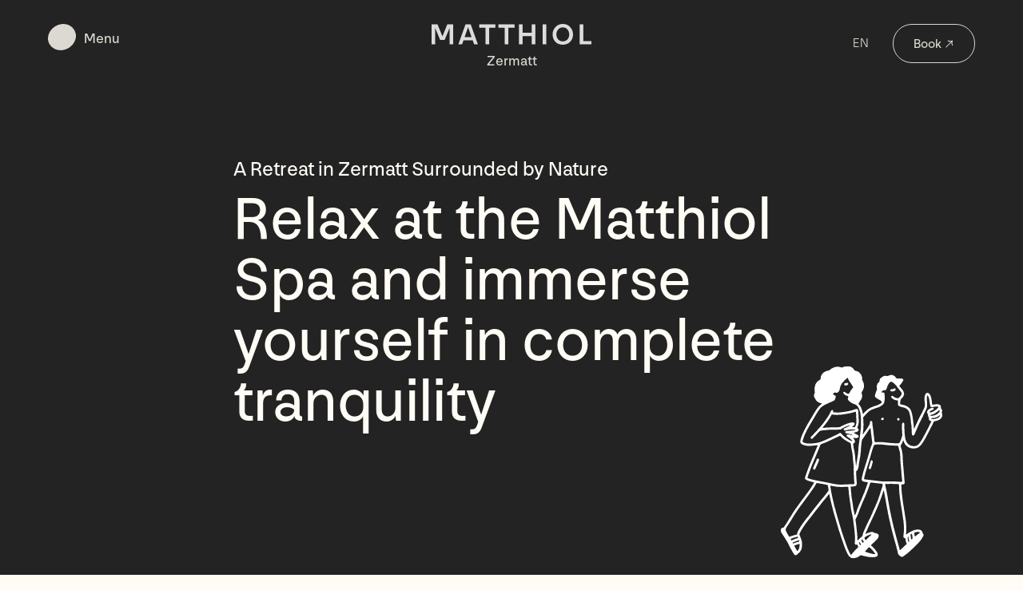

--- FILE ---
content_type: text/html; charset=utf-8
request_url: https://www.matthiol.ch/en/spa-and-massages
body_size: 124596
content:
<!DOCTYPE html><html lang="en"><head><meta name="viewport" content="width=device-width"/><meta charSet="utf-8"/><link rel="apple-touch-icon" sizes="57x57" href="/assets/meta/apple-icon-57x57.png"/><link rel="apple-touch-icon" sizes="60x60" href="/assets/meta/apple-icon-60x60.png"/><link rel="apple-touch-icon" sizes="72x72" href="/assets/meta/apple-icon-72x72.png"/><link rel="apple-touch-icon" sizes="76x76" href="/assets/meta/apple-icon-76x76.png"/><link rel="apple-touch-icon" sizes="114x114" href="/assets/meta/apple-icon-114x114.png"/><link rel="apple-touch-icon" sizes="120x120" href="/assets/meta/apple-icon-120x120.png"/><link rel="apple-touch-icon" sizes="144x144" href="/assets/meta/apple-icon-144x144.png"/><link rel="apple-touch-icon" sizes="152x152" href="/assets/meta/apple-icon-152x152.png"/><link rel="apple-touch-icon" sizes="180x180" href="/assets/meta/apple-icon-180x180.png"/><link rel="icon" type="image/png" sizes="192x192" href="/assets/meta/android-icon-192x192.png"/><link rel="icon" type="image/png" sizes="32x32" href="/assets/meta/favicon-32x32.png"/><link rel="icon" type="image/png" sizes="96x96" href="/assets/meta/favicon-96x96.png"/><link rel="icon" type="image/png" sizes="16x16" href="/assets/meta/favicon-16x16.png"/><link rel="manifest" href="/assets/meta/manifest.json"/><meta name="msapplication-TileColor" content="#CFCABC"/><meta name="msapplication-TileImage" content="/assets/meta/ms-icon-144x144.png"/><meta name="theme-color" content="#CFCABC"/><title>Spa and Massages</title><meta name="description" content="Welcome to our spa cave — a unique and private spa experience for the guests of the Matthiol Boutique Hotel."/><meta name="keywords" content=""/><meta property="og:title" content="Spa and Massages"/><meta property="og:description" content="Welcome to our spa cave — a unique and private spa experience for the guests of the Matthiol Boutique Hotel."/><meta property="og:image" content="/meta/facebook_share.jpg"/><meta property="twitter:title" content="Spa and Massages"/><meta property="twitter:description" content="Welcome to our spa cave — a unique and private spa experience for the guests of the Matthiol Boutique Hotel."/><meta property="twitter:image" content="/meta/facebook_share.jpg"/><script async="" src="https://www.googletagmanager.com/gtag/js?id=AW-823495538"></script><script>
                        window.dataLayer = window.dataLayer || [];
                        function gtag(){dataLayer.push(arguments);}
                        gtag('js', new Date());

                        gtag('config', "AW-823495538");
                        gtag('config', "AW-873173813");
                        gtag('config', "DC-6054108");  
                    </script><script>
                        !function(f,b,e,v,n,t,s){if(f.fbq)return;n=f.fbq=function(){n.callMethod?
                        n.callMethod.apply(n,arguments):n.queue.push(arguments)};if(!f._fbq)f._fbq=n;
                        n.push=n;n.loaded=!0;n.version='2.0';n.queue=[];t=b.createElement(e);t.async=!0;
                        t.src=v;s=b.getElementsByTagName(e)[0];s.parentNode.insertBefore(t,s)}(window,
                        document,'script','https://connect.facebook.net/en_US/fbevents.js');

                        fbq('dataProcessingOptions', ['LDU'], 0, 0);
                        fbq('init', '543988819412517'); 
                        fbq('track', 'PageView');
                    </script><noscript><img height="1" width="1" style="display:none" src="https://www.facebook.com/tr?id=&#x27;543988819412517&#x27;&amp;ev=PageView&amp;dpo=LDU&amp;dpoco=0&amp;dpost=0&amp;noscript=1"/></noscript><meta name="next-head-count" content="32"/><link rel="preload" href="/_next/static/css/601eb177dbbe9e4a8a4d.css" as="style"/><link rel="stylesheet" href="/_next/static/css/601eb177dbbe9e4a8a4d.css" data-n-g=""/><link rel="preload" href="/_next/static/css/522148f45c4fe3a0022b.css" as="style"/><link rel="stylesheet" href="/_next/static/css/522148f45c4fe3a0022b.css" data-n-p=""/><link rel="preload" href="/_next/static/css/7541cbbe09b06e6d2aa5.css" as="style"/><link rel="stylesheet" href="/_next/static/css/7541cbbe09b06e6d2aa5.css" data-n-p=""/><noscript data-n-css=""></noscript><script defer="" nomodule="" src="/_next/static/chunks/polyfills-a54b4f32bdc1ef890ddd.js"></script><script src="/_next/static/chunks/webpack-677e8b8da74af11c1371.js" defer=""></script><script src="/_next/static/chunks/framework-92300432a1172ef1338b.js" defer=""></script><script src="/_next/static/chunks/main-114b06a9975c7994b424.js" defer=""></script><script src="/_next/static/chunks/pages/_app-9afe8a69874f6cc0b877.js" defer=""></script><script src="/_next/static/chunks/172-f8b26ef884cd1d977b20.js" defer=""></script><script src="/_next/static/chunks/688-1664eeffc5ec961db689.js" defer=""></script><script src="/_next/static/chunks/196-970b5db640b103d3d5e0.js" defer=""></script><script src="/_next/static/chunks/583-63c16803271a7ebe044a.js" defer=""></script><script src="/_next/static/chunks/pages/spa-and-massages-337f5aac9c50823bf530.js" defer=""></script><script src="/_next/static/Iq461fhpKBfZmJXJs5J6r/_buildManifest.js" defer=""></script><script src="/_next/static/Iq461fhpKBfZmJXJs5J6r/_ssgManifest.js" defer=""></script></head><body><div id="__next"><main style="opacity:0"><header class="header_header__39SXU null  "><button class="header-button_header-button__13vjC null" aria-label="Menu overlay button"><div class="header-button_header-button__dot__2aH1x"><svg viewBox="0 0 35.846 33.669"><path d="M16.529 33.668a17.66 17.66 0 01-7.718-1.588 14.955 14.955 0 01-7.175-6.8 14.5 14.5 0 01-1.469-4.614 15.215 15.215 0 01-.1-3.631 17.171 17.171 0 012.34-7.188A19.68 19.68 0 019.474 2.82 20.286 20.286 0 0115.759.394a19.813 19.813 0 012.084-.307A17.605 17.605 0 0120.767.04a16.311 16.311 0 0110.811 4.743 14.388 14.388 0 014 7.63 15 15 0 01.241 3.726 16.841 16.841 0 01-1.783 6.588 19.4 19.4 0 01-6.573 7.443 20.246 20.246 0 01-7.411 3.12 17.273 17.273 0 01-3.523.378zM58.774 141.79c-1.279-1.114-2.45-2.36-3.615-3.596a67.29 67.29 0 01-2.912-3.343c-.568-.693-1.161-1.365-1.737-2.051a9.9 9.9 0 01-1.097-1.61 4.875 4.875 0 01-.509-3.446 9.741 9.741 0 011.156-2.853 23.46 23.46 0 012.75-3.725 55.24 55.24 0 014.418-4.42q2.44-2.215 5.005-4.28a132.38 132.38 0 015.665-4.316c2.466-1.789 4.952-3.551 7.547-5.148 1.83-1.127 3.688-2.21 5.535-3.316a41.98 41.98 0 003.917-2.599 14.112 14.112 0 002.164-2.007 5.915 5.915 0 00.904-1.409 3.434 3.434 0 00.186-2.3 1.558 1.558 0 00-.779-.837 6.426 6.426 0 00-1.32-.235 10.531 10.531 0 00-4.93.776 19.493 19.493 0 00-3.841 2.194c-2.17 1.585-4.355 3.15-6.523 4.74q-2.249 1.648-4.464 3.343a102.489 102.489 0 01-8.7 5.957c-3.033 1.865-6.059 3.743-9.105 5.592a41.8 41.8 0 01-6.808 3.342 28.094 28.094 0 01-5.632 1.54 23.228 23.228 0 01-7.895-.115 17.91 17.91 0 01-7.578-3.277 12.472 12.472 0 01-2.836-2.848 10.633 10.633 0 01-1.7-4.345 18.679 18.679 0 01-.193-4.156c.036-.65.086-1.298.169-1.94a59.374 59.374 0 011.849-9.078 24.034 24.034 0 012.308-5.574 11.535 11.535 0 013.486-3.86 11.852 11.852 0 013.615-1.582 21.482 21.482 0 013.578-.593 45.946 45.946 0 017.386-.003c4.406.312 8.79.825 13.162 1.45 6.19.883 12.378 1.787 18.57 2.65 3.97.558 7.963.992 11.971 1.209a26.7 26.7 0 003.762-.033c.29-.025.58-.052.868-.099.551-.087.68-.203.778-.763a4.947 4.947 0 00-.18-2.391 15.3 15.3 0 00-1.85-3.939c-.552-.816-1.153-1.595-1.738-2.388-.797-1.081-1.647-2.122-2.495-3.162a34.386 34.386 0 00-2.315-2.616c-1.92-1.918-3.947-3.718-6.016-5.473a116.999 116.999 0 00-4.14-3.323c-2.058-1.587-4.106-3.188-6.073-4.887-1.035-.894-2.051-1.811-3.004-2.791a22.163 22.163 0 01-3.427-4.464 11.731 11.731 0 01-1.184-9.087 19.906 19.906 0 012.294-5.28 30.884 30.884 0 014.496-5.849 27.9 27.9 0 0112.728-7.44 31.93 31.93 0 014.952-.928 65.256 65.256 0 0115.55.186 32.975 32.975 0 014.542.928 12.33 12.33 0 013.093 1.282 4.387 4.387 0 012.018 2.58 9.762 9.762 0 01.354 2.051 13.224 13.224 0 01-.183 3.214 44.198 44.198 0 01-.75 3.62c-1.133 4.427-2.22 8.867-3.589 13.233-.82 2.607-1.647 5.212-2.464 7.82a105.213 105.213 0 00-3.071 11.903 35.767 35.767 0 00-.654 5.333 19.013 19.013 0 00.043 2.418 6.786 6.786 0 001.655 3.824c.378.312.646.427 1.047-.037a23.511 23.511 0 003.036-6.996c.246-.931.44-1.876.623-2.822q.403-2.078.75-4.168c.737-4.373 1.642-8.724 2.61-13.05a47.829 47.829 0 011.75-6.206 32.124 32.124 0 013.03-6.207 28.859 28.859 0 014.517-5.489 15.476 15.476 0 013.197-2.328 5.514 5.514 0 014.984-.274 13.248 13.248 0 012.898 1.68 33.444 33.444 0 014.307 3.944c.754.804 1.524 1.581 2.275 2.381.583.62 1.148 1.261 1.72 1.887.484.528.966 1.06 1.46 1.58.761.797 1.537 1.57 2.287 2.37.928 1.002 1.866 1.994 2.753 3.036a36.636 36.636 0 012.317 2.96 17.768 17.768 0 012.468 4.978 12.285 12.285 0 01-.187 7.668 9.568 9.568 0 01-3.386 4.577 23.952 23.952 0 01-6.051 3.306 43.141 43.141 0 01-5.6 1.675c-4.651 1.076-9.243 2.387-13.866 3.569a33.206 33.206 0 00-3.839 1.23 14.87 14.87 0 00-1.943.91 6.319 6.319 0 00-2.395 2.302 10.875 10.875 0 00-1.028 2.257 5.162 5.162 0 00-.145.587 1.6 1.6 0 00.542 1.572 5.928 5.928 0 001.001.675 26.381 26.381 0 002.711 1.332c2.89 1.268 5.778 2.544 8.71 3.718a93.412 93.412 0 0011.224 3.697c3.122.812 6.253 1.593 9.343 2.518 2.705.809 5.4 1.644 8.023 2.686a27.172 27.172 0 014.16 2.03 9.744 9.744 0 012.325 1.917 5.922 5.922 0 011.512 4.783 9.182 9.182 0 01-1.375 3.616 17.944 17.944 0 01-3.122 3.68c-.896.845-1.831 1.648-2.755 2.464-1.445 1.277-2.967 2.458-4.525 3.592-2.862 2.083-5.784 4.079-8.802 5.93a62.76 62.76 0 01-7.185 3.795 22.646 22.646 0 01-2.894 1.083 12.411 12.411 0 01-2.973.509 7.75 7.75 0 01-5.614-1.994 25.715 25.715 0 01-3.115-3.337 46.871 46.871 0 01-5.626-9.049 44.259 44.259 0 01-2.415-6.263c-.9-2.96-1.677-5.952-2.393-8.961a40.142 40.142 0 00-1.797-5.698c-.31-.768-.62-1.535-.874-2.327a2.683 2.683 0 00-2.347-1.926 2.528 2.528 0 00-2.81 1.362 6.485 6.485 0 00-.727 2.084 9.886 9.886 0 00-.126 1.068c-.108 1.814-.3 3.618-.48 5.424-.284 2.856-.398 5.724-.554 8.588q-.204 3.762-.194 7.527a58.818 58.818 0 01-.466 7.847 53.383 53.383 0 01-2.951 11.432 41.629 41.629 0 01-2.633 5.885 20.088 20.088 0 01-2.163 3.154 11.173 11.173 0 01-3.518 2.873 6.649 6.649 0 01-3.714.694 13.928 13.928 0 01-3.448-.847 32.931 32.931 0 01-5.88-2.932 48.289 48.289 0 01-4.927-3.5 48.915 48.915 0 01-3.904-3.432z" fill="#414b55"></path></svg></div><span class="header-button_header-button__text__3y3rd">Menu</span></button><div class="header-logo_header-logo__sVLwc null"><a class="header-logo_header-logo-link__bLsCW" href="/en"><div class="header-logo_header-logo__main-wrapper__4emT4"><div class="header-logo_header-logo__main__cXHme"><svg xmlns="http://www.w3.org/2000/svg" viewBox="0 0 1268.09 166.57"><path d="M0 3.37h46.87L86.29 100l38.22-96.63h46.87V163.2h-28.61V32.69l-39.17 95.18H67.78L28.6 32.69V163.2H0zM326.16 131h-73.07L242 163.2h-29.8l57-159.83h41.1l57 159.83h-29.8zm-8.89-26l-27.88-80L262 105zM427.83 29.8h-49.76V3.61h128.12V29.8h-49.28v133.4h-29.08zM580 29.8h-49.79V3.61h128.12V29.8h-49.28v133.4H580zM693.17 3.37h29.08v67.54h72.11V3.37h29.09V163.2h-29.09V97.11h-72.11v66.09h-29.08zM881.12 3.37h29.09V163.2h-29.09zM1122.44 84.13c0 45.18-33.17 82.44-81 82.44-49.76 0-81.24-37.26-81.24-82.44S993.37 0 1041.44 0c48.79 0 81 38.94 81 84.13zm-132 .48c0 27.64 17.55 55 51 55 33.65 0 50.71-27.4 50.71-55 0-27.4-16.34-57.45-50.71-57.45-34.13 0-50.96 30.05-50.96 57.45zM1203.91 3.37v133.88h64.18v25.95h-93.26V3.37z"></path></svg></div></div><div class="header-logo_header-logo__sub__DDiNu"><span class="header-logo_header-logo__sub-current__3cg37"></span><span class="header-logo_header-logo__sub-new__3Khde"></span></div></a></div><div class="header-side_header-side__2bD2X null"><div class="header-side_header-side__language__2lGjT"><div class="language_language__1XFBY"><div class="language_language__active__EulCn"> <span class="language_language__active-arrow__3Szd1">↓</span></div><div class="language_language-options__NP3qF"><a href="/spa-and-massages" aria-label="Language selector de option" class="language_language-options__item__1aubj">de</a><a href="/en/spa-and-massages" aria-label="Language selector en option" class="language_language-options__item__1aubj">en</a><a href="/fr/spa-and-massages" aria-label="Language selector fr option" class="language_language-options__item__1aubj">fr</a></div></div></div><a class="header-side_header-side__book__3I9zJ" href="https://app.mews.com/distributor/06e839c9-4a11-4830-8399-affd00ec5883" target="_blank" rel="noopener noreferrer">Book<!-- --> <span class="header-side_header-side__book-arrow__2B0DT">→</span></a></div></header><div class="menu_menu__1ubbG"><div class="container_container__39reK"><div class="menu_menu-wrapper__Q9dRW"><div class="menu_menu-language__2IOQA"><div class="language_language__1XFBY"><div class="language_language__active__EulCn"> <span class="language_language__active-arrow__3Szd1">↓</span></div><div class="language_language-options__NP3qF"><a href="/spa-and-massages" aria-label="Language selector de option" class="language_language-options__item__1aubj">de</a><a href="/en/spa-and-massages" aria-label="Language selector en option" class="language_language-options__item__1aubj">en</a><a href="/fr/spa-and-massages" aria-label="Language selector fr option" class="language_language-options__item__1aubj">fr</a></div></div></div><div class="menu_menu-column-wrapper__1miK7"><div class="menu_menu-row__UiDFe"><div class="menu_menu-column__2pDTK"><div class="menu_menu-title__j5GQq"><span class="menu_menu-title__number__1KOMr">01</span><p>Living</p></div><ul><li class="menu_menu-list__item__vjCop"><a href="/en/hotel"><span>Boutique Hotel</span></a></li><li class="menu_menu-list__item__vjCop"><a href="/en/apartments"><span>Apartments</span></a></li><li class="menu_menu-list__item__vjCop"><a href="/en/compare"><span>Compare locations</span></a></li></ul></div><div class="menu_menu-column__2pDTK"><div class="menu_menu-title__j5GQq"><span class="menu_menu-title__number__1KOMr">02</span><p>Food</p></div><ul><li class="menu_menu-list__item__vjCop"><a href="/en/restaurant-filetetfils"><span>Filet et Fils</span></a></li><li class="menu_menu-list__item__vjCop"><a href="/en/stafelalp-zermatt"><span>Stafelalp</span></a></li></ul></div></div><div class="menu_menu-row__UiDFe"><div class="menu_menu-column__2pDTK"><div class="menu_menu-title__j5GQq"><span class="menu_menu-title__number__1KOMr">03</span><p>Services</p></div><nav><li class="menu_menu-list__item__vjCop"><a class="menu_menu-list__item__vjCop" href="/en/spa-and-massages"><span>Spa &amp; Massages</span></a></li><li class="menu_menu-list__item__vjCop"><a class="menu_menu-list__item__vjCop" href="/en/offers"><span>Offers</span></a></li><li class="menu_menu-list__item__vjCop"><a class="menu_menu-list__item__vjCop" href="/en/activities"><span>Activities</span></a></li><li class="menu_menu-list__item__vjCop"><a class="menu_menu-list__item__vjCop" href="/en/weddings"><span>Weddings</span></a></li></nav></div><div class="menu_menu-column__2pDTK"><div class="menu_menu-title__j5GQq"><span class="menu_menu-title__number__1KOMr">04</span><p>Info</p></div><nav><li class="menu_menu-list__item__vjCop"><a class="menu_menu-list__item__vjCop" href="/en/opening-times"><span>Opening hours</span></a></li><li class="menu_menu-list__item__vjCop"><a class="menu_menu-list__item__vjCop" href="/en/faq"><span>FAQ</span></a></li></nav></div></div></div><div class="menu_menu-contact__3t23h richtext"><p>Matthiol<br/>Moosstrasse 40<br/>CH–3920 Zermatt</p><p>+41 27 968 17 17<br/><a href="mailto:info@matthiol.com">info@matthiol.com</a></p><p><a href="https://www.instagram.com/maisons_matthiol/" target="_blank" rel="noopener">Instagram</a></p></div></div></div></div><div class="layout_content__m6Hg5 undefined layout_padding-top__2k4VF"><div class="container_container__39reK"><div class="headline_headline-wrapper__3PlwG"><div class="headline_headline__3_6O1 headline_headline--white__CTapI"><p class="headline_headline__sub__3cWb4">A Retreat in Zermatt Surrounded by Nature</p><h1>Relax at the Matthiol Spa and immerse yourself in complete tranquility</h1></div><div class="headline_headline__badge__2qRA1"><div class="headline_headline__badge-link__QBF7G headline_headline__badge-link--spa__1hLgB"><svg data-name="Group 564" xmlns="http://www.w3.org/2000/svg" width="252.63" height="300.833"><defs><clipPath id="badge-spa_svg__a"><path data-name="Rectangle 191" fill="#fff" d="M0 0h252.63v300.833H0z"></path></clipPath></defs><g data-name="Group 563" clip-path="url(#badge-spa_svg__a)" fill="#fff"><path data-name="Path 2229" d="M161 194.459a3.768 3.768 0 00-.826 1.68c-.776 2.574-1.687 5.1-2.483 7.669-.889 2.866-2.163 5.576-3.123 8.4-.9 2.646-2.164 5.137-3.1 7.762-.393 1.1-.9 2.153-1.4 3.207a54.644 54.644 0 00-2.242 5.321 8.238 8.238 0 01-.527 1.1 34.24 34.24 0 00-1.753 3.88 5.7 5.7 0 01-.562 1.244 32.531 32.531 0 00-1.784 3.678c-.914 1.753-1.636 3.591-2.516 5.361-1.171 2.355-2.371 4.7-3.392 7.138-.664 1.582-1.373 3.154-2.059 4.733-.767 1.767-1.539 3.532-2.3 5.3a9.218 9.218 0 00-.4 1.146.566.566 0 00.084.416.308.308 0 00.407.055c.226-.115.447-.24.669-.362a26.708 26.708 0 016.709-2.412 7.321 7.321 0 014.2.053 3.3 3.3 0 011.66 1.012 1.034 1.034 0 001.045.468 6.8 6.8 0 013.789.908 3.311 3.311 0 011.936 3.492 7.09 7.09 0 01-2.1 4.77q-4.5 4.53-9.094 8.975c-1.029 1-.824 1.2.03 1.859a15.8 15.8 0 011.8 1.641 10.8 10.8 0 001.684 1.528 1.568 1.568 0 01.348.292 56.683 56.683 0 015.116 6.979 6.315 6.315 0 01.637 4.118 2.618 2.618 0 01-1.55 2.113 4.249 4.249 0 01-.993.378 23.637 23.637 0 01-8.307.507 30.306 30.306 0 01-3.32-.239c-.243-.065-.514-.034-.749-.113a62.614 62.614 0 00-6.7-1.381c-1.035-.227-2.041-.584-3.059-.888-.339-.1-.672-.225-1.01-.327a1.371 1.371 0 00-1.38.358 17.615 17.615 0 01-9.685 4.322c-.656.062-1.307.2-1.964.227a3.7 3.7 0 01-2.707-.781 1.321 1.321 0 00-.246-.179 11.5 11.5 0 01-5-5.528c-.335-.682-.74-1.329-1.107-2-.122-.221-.331-.456-.323-.678a4.044 4.044 0 00-1.087-2.435 13.139 13.139 0 01-1.118-2.658c-.931-2.356-1.919-4.7-2.637-7.125-.821-2.772-2.019-5.407-2.814-8.189-.585-2.045-1.36-4.036-2.056-6.048-.448-1.295-.878-2.592-1.223-3.92-.2-.78-.558-1.52-.818-2.287-.764-2.258-1.48-4.532-2.07-6.843a12.117 12.117 0 00-.316-1.174c-1.045-2.859-1.73-5.824-2.578-8.741-.878-3.019-1.823-6.018-2.692-9.039-.9-3.116-1.867-6.22-2.565-9.382-.657-2.973-1.425-5.905-2.223-8.84-.969-3.565-1.69-7.2-2.5-10.8-.222-.987-.385-1.987-.59-2.978a3.983 3.983 0 00-.248-.714.354.354 0 00-.526-.057 3.748 3.748 0 00-.482.585 35.953 35.953 0 01-3.565 4.535c-1.82 2.173-3.583 4.4-5.451 6.526-1.676 1.911-3.049 4.038-4.574 6.057-.4.524-.872.988-1.279 1.505-2.6 3.308-5.3 6.529-7.782 9.935-1.938 2.663-4.044 5.2-6.075 7.8-.748.956-1.457 1.947-2.25 2.865-1.99 2.3-3.732 4.8-5.548 7.234-.905 1.214-1.682 2.523-2.514 3.792-.971 1.481-1.962 2.95-2.9 4.453a51.642 51.642 0 00-2.046 3.558c-.512.988-.887 2.046-1.364 3.053a2.061 2.061 0 00-.014 1.757 376.614 376.614 0 012.494 6.37 21.491 21.491 0 011.489 8.933 28.693 28.693 0 01-.6 5.584 9.565 9.565 0 01-.395 1.3 15.386 15.386 0 01-2.855 4.981c-.14.146-.235.35-.4.457-1.617 1.057-2.788 2.64-4.393 3.71-.372.248-.681.671-1.2.557a3.3 3.3 0 01-1.679-.643 7.176 7.176 0 01-.933-1 27.525 27.525 0 01-2.555-3.957 17.24 17.24 0 00-1.042-1.855 66.278 66.278 0 01-4.867-9.281 6.106 6.106 0 00-.7-1.341 4.5 4.5 0 01-.51-.928 27.038 27.038 0 00-2.455-4.353c-1.064-1.538-1.975-3.181-2.972-4.766-.54-.858-1.126-1.687-1.683-2.534-.92-1.4-1.883-2.771-2.732-4.211a18.585 18.585 0 01-1.327-2.9 5.4 5.4 0 011.4-4.741 3.761 3.761 0 012.271-.761 1.332 1.332 0 001.207-.764c1.084-1.9 2.529-3.556 3.659-5.418 1.5-2.468 3.18-4.819 4.545-7.373.882-1.65 1.96-3.195 2.953-4.784.134-.215.315-.4.427-.629 1.18-2.368 2.832-4.437 4.221-6.673a47.9 47.9 0 013.367-4.874c1.343-1.659 2.371-3.523 3.668-5.208 1.266-1.643 2.416-3.376 3.641-5.052.928-1.269 1.9-2.51 2.846-3.762 1.379-1.817 2.775-3.62 4.128-5.456.66-.9 1.237-1.853 1.857-2.778a7.577 7.577 0 011.177-1.39 2.716 2.716 0 001.031-1.463 1.118 1.118 0 01.311-.515 33.062 33.062 0 002.536-3.416c.816-1.1 1.533-2.265 2.268-3.418 1.308-2.051 2.6-4.114 3.893-6.173a7.21 7.21 0 00.476-.772c.251-.538.093-.858-.482-1.012-.783-.21-1.574-.392-2.354-.612-1.757-.493-3.506-1.013-5.264-1.5a18.628 18.628 0 01-4.42-2 2.721 2.721 0 01-1.427-3.216c.176-.687.311-1.387.545-2.054q1.583-4.52 3.2-9.028c1.585-4.436 3.128-8.893 5.086-13.19.967-2.122 1.793-4.306 2.7-6.453.535-1.259 1.138-2.489 1.665-3.751.625-1.5 1.121-3.049 1.814-4.51 1.2-2.522 2.031-5.189 3.185-7.725.356-.783.785-1.537 1.087-2.339.57-1.511.762-1.853-1.228-1.544-2.151.333-4.334.451-6.5.692-1.614.179-3.232.243-4.853.326a23.756 23.756 0 01-9.817-1.71 9.907 9.907 0 01-2.859-1.713 4 4 0 01-1.485-3.644 23.941 23.941 0 011.424-6.053c.432-1.137.751-2.319 1.226-3.436.794-1.865 1.673-3.694 2.517-5.538.232-.506.472-1.009.7-1.516a2.406 2.406 0 01.229-.56c1.1-1.311 1.458-3 2.309-4.441a20.378 20.378 0 001.759-3.362 7.477 7.477 0 01.715-1.161q1.823-3.073 3.638-6.152a8.863 8.863 0 01.611-1.052c1.626-2.036 2.643-4.437 4-6.634 1.223-1.979 2.257-4.072 3.612-5.974.468-.657.807-1.4 1.222-2.1a52.208 52.208 0 013.768-5.336 26.607 26.607 0 015.636-5.274c.042-.029.081-.062.12-.094.3-.246.283-.577-.051-.705a6.561 6.561 0 00-1.155-.364 11.146 11.146 0 01-3.951-1.527c-1.746-1.1-3.473-2.289-4.4-4.293-.4-.866-.978-1.65-1.46-2.48a13.908 13.908 0 01-.848-2.112 5.579 5.579 0 01.314-4.263c.1-.235.207-.463.325-.688a3.363 3.363 0 00.327-2.059 56.271 56.271 0 01-.21-6.381 5.023 5.023 0 01.171-1.2c.307-1.282.644-2.557.959-3.837a3.034 3.034 0 01.546-1.243 3.77 3.77 0 00.594-1.054 3.54 3.54 0 01.941-1.368 1.467 1.467 0 00.328-.314c.942-1.692 2.643-2.461 4.166-3.447.255-.165.532-.3.779-.474a1.846 1.846 0 00.81-1.4c.092-.958.224-1.912.342-2.867a3.443 3.443 0 01.118-.75c.839-2.309 2.785-5.742 5.432-7.074a25.636 25.636 0 014.168-1.8 16.512 16.512 0 012.382-.473 2.948 2.948 0 001.747-.818A16.652 16.652 0 0182.2 2.506a.787.787 0 00.141-.056C84.4 1.139 86.79 1.228 89.079.914a4.435 4.435 0 011.655.162A24.63 24.63 0 0194.7 2.108a1.909 1.909 0 001.482-.071c.476-.174.948-.361 1.407-.574A17 17 0 01102.275.19a13.165 13.165 0 016.459.476 11.5 11.5 0 015.618 4.457q.476.688.934 1.388a1.7 1.7 0 001.384.827c1.568.071 2.9.894 4.334 1.364a5.4 5.4 0 011.6 1.141 12.737 12.737 0 014.364 6.959 10.851 10.851 0 01.159 3.181 4.894 4.894 0 00.632 2.615c.41.758.8 1.528 1.151 2.316a13.133 13.133 0 011.144 4.695c.007.151.011.3.03.454a11.463 11.463 0 01-1.586 7.287c-.551.97-1.1 1.941-1.664 2.9a2.65 2.65 0 00-.36 1.9c.123.647.218 1.3.367 1.94a10.7 10.7 0 01-2.587 10.154 2.51 2.51 0 00-.763 1.115 5.469 5.469 0 01-1.732 2.8c-.49.477-.477.606-.038 1.145a1.974 1.974 0 00.209.221 16.921 16.921 0 013.336 4.863 6.93 6.93 0 01.7 1.679 5.219 5.219 0 00.357 1 22.259 22.259 0 011.836 6.868c.012.1.023.2.043.3.042.207.138.41.352.44a.545.545 0 00.392-.181c.8-.851 1.6-1.7 2.36-2.578a30.543 30.543 0 019.977-7.348 11 11 0 011.278-.485c1.1-.378 2.19-.77 3.257-1.251a26.225 26.225 0 013.189-.991 19.052 19.052 0 005.525-2.481c.371-.261.8-.438 1.188-.676a5.436 5.436 0 001.8-1.614 1.33 1.33 0 00-.018-1.673 6.9 6.9 0 00-2.988-2.515 19.511 19.511 0 01-2.909-1.621c-.729-.46-1.465-.908-2.179-1.388a12.548 12.548 0 01-1.066-.852 3.339 3.339 0 01-1.1-3.577c.332-1.324.79-2.62 1.242-3.91.536-1.53 1.121-3.043 1.695-4.56a2.756 2.756 0 00.093-1.491 16.277 16.277 0 01.111-5.9 6.9 6.9 0 012.362-3.972 4.619 4.619 0 01.6-.468 1.861 1.861 0 00.923-1.634 15.5 15.5 0 00.43-2.509 1.609 1.609 0 01.444-.942 13.209 13.209 0 011.31-1.477 18.049 18.049 0 014.3-2.848 6 6 0 014.448-.422 4.158 4.158 0 003.492-.431 8.292 8.292 0 018.641.365 5.029 5.029 0 011.967 2.046 7 7 0 001.337 1.624 1.256 1.256 0 00.844.3 18.38 18.38 0 004.4.162 16.129 16.129 0 013.336.158 2.515 2.515 0 011.132.422 2.092 2.092 0 01.975 2.491 4.24 4.24 0 01-.486 1.111 34.239 34.239 0 01-3.605 5.079c-.488.515-1.016.991-1.517 1.494-.524.526-.542.587-.187 1.161a11.433 11.433 0 00.875 1.24c1.32 1.607 2.678 3.184 3.978 4.806a9.9 9.9 0 012.279 6.009 4.125 4.125 0 01-.079 1.052 10.155 10.155 0 01-2.9 5.4c-.448.411-.858.864-1.31 1.27a4.477 4.477 0 00-1.422 2.948c-.158 1.359-.28 2.724-.391 4.088-.08.979.094 1.26 1.014 1.608a15.286 15.286 0 003.673.949 7.744 7.744 0 012.2.568 8.572 8.572 0 001 .362 15.429 15.429 0 016.078 3.62 11.164 11.164 0 012.649 3.682 30.3 30.3 0 012.035 6.2 102.009 102.009 0 011.63 10.52c.239 2.167.559 4.324.8 6.49.2 1.762.34 3.531.515 5.3.014.143.075.311.274.277a.392.392 0 00.237-.156 3.192 3.192 0 00.277-.538c.96-2.4 2.119-4.715 3.241-7.045 1.052-2.185 1.958-4.443 3.065-6.6 1.156-2.252 2.195-4.562 3.439-6.775a47.256 47.256 0 003.111-6.092 19.917 19.917 0 011.469-2.834 16.6 16.6 0 001.55-4.1c.8-2.9.426-5.731-.031-8.593a8.6 8.6 0 01-.182-1.658c.067-1.719 0-3.439.14-5.161a12.292 12.292 0 011.664-4.856 2.922 2.922 0 012.868-1.4 3.854 3.854 0 013.027 1.526 13.681 13.681 0 012.593 5.452 53.375 53.375 0 011.405 8.853 6.229 6.229 0 00.414 2.082c.2.5.368.654.921.588 1.107-.134 2.205-.338 3.31-.491a14.583 14.583 0 016.037.128 4.119 4.119 0 013.222 4.644 3.467 3.467 0 01-.12.6.9.9 0 00.3.957 4.963 4.963 0 01.432.428 4.647 4.647 0 011.076 4.656c-.05.141-.022.316-.088.445a1.97 1.97 0 00.236 2.381 2.842 2.842 0 01.568 1.864 7.992 7.992 0 01-1.337 4.591 10.83 10.83 0 01-3.658 3.377 17.036 17.036 0 01-4.984 1.816c-.8.156-1.581.364-2.374.53a1.656 1.656 0 00-1.247.99 464.319 464.319 0 01-3.125 6.428c-.313.634-.676 1.243-1.006 1.868-.783 1.478-1.474 3-2.207 4.5-1.066 2.186-2.318 4.28-3.4 6.458-.743 1.494-1.629 2.908-2.319 4.437a44.517 44.517 0 01-2.517 4.512 73.589 73.589 0 01-4.022 6.265 15.422 15.422 0 01-3.245 3.585c-.574.409-1.048.956-1.614 1.379a11.092 11.092 0 01-4.809 1.782 19.892 19.892 0 01-7.121-.052 14.731 14.731 0 01-6.614-3.273 15.239 15.239 0 01-3.911-4.994 14.69 14.69 0 01-.625-1.547 3.79 3.79 0 00-.154-.585c-.322-.541-.309-1.3-1.007-1.6-.557.391-.562 1.062-.763 1.613a19.2 19.2 0 01-1.253 3.1 2.446 2.446 0 01-.376.656 9.376 9.376 0 00-1.164 1.725 1.987 1.987 0 00-.348 1.833 27.5 27.5 0 001.384 4.814 6.982 6.982 0 01.557 2.358 7.616 7.616 0 00.308 1.795 21.4 21.4 0 01.773 5.857c.122 4.46.45 8.906.744 13.356.147 2.227.44 4.434.617 6.652.145 1.816.275 3.633.437 5.448.249 2.775.543 5.55.663 8.332.075 1.723.5 3.406.429 5.144a19.469 19.469 0 00.278 2.563 5.366 5.366 0 010 1.213 2.245 2.245 0 01-1.669 1.958 7.827 7.827 0 01-2.415.187c-.751 0-.911.145-.982.845a5.943 5.943 0 00-.046 1.214c.257 2.425.264 4.859.332 7.293a54.391 54.391 0 00.49 5.451c.39 3.017.783 6.034 1.091 9.06.318 3.134.929 6.22 1.376 9.332.289 2.007.813 3.977.9 6.014a1.47 1.47 0 00.042.3c.757 2.959.958 6.006 1.429 9.011.338 2.154.783 4.287 1.076 6.451a108.82 108.82 0 011 13.025c.042 2.836-.16 5.674-.231 8.512a3.3 3.3 0 00.081 1.773c.77.085 1.16-.543 1.617-.948a18.125 18.125 0 014.464-2.852c1.192-.552 2.316-1.249 3.53-1.774a37.223 37.223 0 014.6-1.569 15.493 15.493 0 016.345-.206 6 6 0 012.933 1.187 5.291 5.291 0 011.954 3.178 3.9 3.9 0 00.98 2 2.807 2.807 0 01.353 3.017 15.363 15.363 0 01-1.07 2.18c-.388.712-.849 1.385-1.231 2.1a25.355 25.355 0 01-2.562 3.581 50.491 50.491 0 01-4.552 4.881c-.8.779-1.5 1.653-2.266 2.46-.629.66-1.3 1.279-1.944 1.928-2.6 2.626-5.4 5.046-8.06 7.607-1.311 1.26-2.789 2.343-4.154 3.548-1.8 1.586-3.908 2.724-5.79 4.187a2.948 2.948 0 01-2.893.361 5.973 5.973 0 01-2.576-1.56 24.545 24.545 0 01-1.976-2.106 3.958 3.958 0 01-.725-1.655 97.255 97.255 0 00-1.223-5.633 43.566 43.566 0 01-1.449-5.9 6.733 6.733 0 00-.4-1.466c-.808-2.346-1.281-4.793-2.179-7.112a5.307 5.307 0 01-.232-1.035 19.032 19.032 0 00-.833-3.229c-.455-1.282-.729-2.629-1.076-3.949-.219-.833-.394-1.679-.646-2.5a13.709 13.709 0 01-.81-3.389.679.679 0 00-.055-.3c-.824-1.451-.846-3.117-1.259-4.678a39.065 39.065 0 01-.98-3.984c-.286-1.854-1.1-3.58-1.2-5.477a11.017 11.017 0 00-.569-2.2c-.43-1.62-.736-3.261-1.074-4.9-.43-2.084-.836-4.171-1.379-6.233a22.056 22.056 0 01-.541-3.447 14.248 14.248 0 00-.335-1.786 79.222 79.222 0 01-1.154-6.1c-.117-.8-.375-1.575-.564-2.363a3.966 3.966 0 01-.25-1.183c.154-1.765-.531-3.4-.773-5.1-.12-.846-.192-1.707-.368-2.552-.516-2.478-1.063-4.954-1.436-7.455-.277-1.86-.694-3.685-1.056-5.524-.048-.244-.12-.482-.232-.928m-48.723-86.309h.071l-.1.033c-.08-.343-.394-.443-.641-.6a11.469 11.469 0 00-2.384-.978 19.591 19.591 0 00-5.612-1.285 3.722 3.722 0 01-1.872-.553 1.687 1.687 0 01-.818-1.82 1.712 1.712 0 011.226-1.232 5.2 5.2 0 011.5-.215c2.472-.226 4.947-.426 7.413-.7a31.156 31.156 0 013.175-.3 4.587 4.587 0 002.567-.788 6.008 6.008 0 00-2.782-.563 96.307 96.307 0 00-4.56.062 28.541 28.541 0 00-7.912 1.359 3.674 3.674 0 01-1.642.192 1.78 1.78 0 01-1.542-1.471 1.481 1.481 0 01.753-1.676 2.858 2.858 0 01.793-.437c2.443-.773 4.531-2.262 6.811-3.362a4.029 4.029 0 001.434-1.086c-.5-.315-.857-.078-1.236.031a56.491 56.491 0 00-9.756 4.193 10.888 10.888 0 00-2.4 1.592 2.608 2.608 0 01-1.8.685 76.27 76.27 0 00-4.408.162 11.093 11.093 0 01-1.965.017c-1.359-.148-2.727.223-4.092-.029-.139-.026-.3.069-.446.079-.505.034-1.012.074-1.517.078-1.671.016-3.343 0-5.014.033-.555.01-1.107.118-1.662.174a32.9 32.9 0 01-3.63.334 20.762 20.762 0 00-3.327.259c-1.1.167-2.2.341-3.309.494-2.1.292-2.1.286-3.508 1.761l-.211.219q-3.851 4-7.7 7.988a18.744 18.744 0 00-1.759 1.892 3.742 3.742 0 01-.751.75 1.639 1.639 0 01-1.856.078 1.772 1.772 0 01-.517-2.649 5.338 5.338 0 01.592-.691q2.774-2.923 5.554-5.838c.666-.7 1.393-1.338 2.017-2.069.982-1.149 2.209-2.1 2.877-3.516a2.693 2.693 0 01.92-.991 10.745 10.745 0 002.255-2.262c1.02-1.261 2.03-2.531 3.072-3.774a55.949 55.949 0 004.094-5.292 25.039 25.039 0 011.591-2.225c1.678-2.046 2.937-4.374 4.447-6.532a1.045 1.045 0 00.077-.132c1.125-2.213 2.439-4.328 3.38-6.638a6.862 6.862 0 01.978-1.534 1.766 1.766 0 012.064-.513c.689.276.759.887.778 1.514a1.391 1.391 0 01-.019.3c-.328 1.707-.135 1.561 1.531 1.715.1.009.2 0 .3 0 1.924.083 3.847.191 5.772.238a22.384 22.384 0 002.427-.141c.706-.06 1.417-.12 2.113-.247 1.647-.3 3.329-.283 4.977-.608 2.088-.411 4.2-.708 6.3-1.066.449-.076.892-.2 1.336-.3q1.92-.468 3.837-.945c.541-.135 1.08-.278 1.618-.423a42.473 42.473 0 004.607-1.566 4.52 4.52 0 012.373-.366 1.8 1.8 0 011.428 1 4.649 4.649 0 01.48 1.9c.146 2.023.328 4.043.431 6.068.207 4.05.519 8.094.348 12.158a20.031 20.031 0 01-1.679 7.052c-.1.233-.242.446-.342.678-.262.611-.233.729.235 1.192a12.826 12.826 0 01.964.97 2.454 2.454 0 01-.16 3.551 5.247 5.247 0 01-2.145 1.4 14.928 14.928 0 01-2.353.612 6.13 6.13 0 00-2.045.547.279.279 0 00-.023.493 3.123 3.123 0 00.38.248c1.579.809 3.145 1.647 4.748 2.4a4.685 4.685 0 011.98 1.606 2.038 2.038 0 01-.975 3.226 8.169 8.169 0 01-3.586.46c-1.106-.141-2.218-.228-3.328-.338-.148-.014-.333-.015-.362.15a.573.573 0 00.127.406 8.07 8.07 0 00.726.779 6.905 6.905 0 011.766 3.143 3.2 3.2 0 01-1.894 4.23c-.742.3-.809.411-.677 1.13a41.941 41.941 0 01.63 4.975c.019.3.135.594.178.894.417 2.911 1.413 5.716 1.593 8.671a3.778 3.778 0 00.113.6 19.845 19.845 0 01.5 3.758c.082 2.483.413 4.942.642 7.411a28.931 28.931 0 01.406 3.775c-.059 1.434.4 2.813.264 4.235 0 .052.115.115.178.173.057-.078.16-.154.165-.235a7.158 7.158 0 01.07-1.36c.322-1.181.429-2.4.655-3.591a92.98 92.98 0 001.474-9.915 12.914 12.914 0 01.313-1.642c.073-.347.2-.684.252-1.033.426-3.014.534-6.054.726-9.087a34.729 34.729 0 01.393-4.532c.345-1.743.2-3.545.735-5.251.1-2.484.749-4.9.933-7.377.194-2.622.741-5.208 1.018-7.83.261-2.47.488-4.944.731-7.415.148-1.51.3-3.028.3-4.543 0-1.769.091-3.535.052-5.308-.062-2.737-.209-5.47-.364-8.2a34.918 34.918 0 00-2.975-12.8 22.562 22.562 0 00-2.58-4.1 6.726 6.726 0 00-2.082-1.752 24.093 24.093 0 00-4.193-1.781 12.969 12.969 0 01-4.017-2.116c-.748-.608-1.489-1.225-2.231-1.84a8.125 8.125 0 01-1.8-2.239 2.57 2.57 0 01-.257-2.329 9.969 9.969 0 00.409-1.762c.306-1.613.35-1.586-1.407-1.923A7.919 7.919 0 01100.432 45c-.708-.572-1.365-1.211-2.027-1.838a1.93 1.93 0 01-.556-1.223 1.464 1.464 0 011.644-1.692 1.75 1.75 0 011.2.577 8.775 8.775 0 002.217 1.592 5.1 5.1 0 003.036.811 1.258 1.258 0 001.169-.81 50.611 50.611 0 013.587-5.986 28.214 28.214 0 012.01-2.475 1.436 1.436 0 00.144-1.668c-.729-1.581-1.878-2.887-2.7-4.4a9.292 9.292 0 00-.994-1.526 31.273 31.273 0 01-2.628-3.91 19.8 19.8 0 01-1.614-3.6c-.188-.515-.491-.586-.936-.277a6.332 6.332 0 00-.594.474 54.5 54.5 0 00-6.2 6.048 25.669 25.669 0 00-2.72 3.84 14.455 14.455 0 00-1.61 4.078c-.21 1.043-.452 2.08-.658 3.124a8.386 8.386 0 01-1.431 3.489A4.548 4.548 0 0186 41.606a5.7 5.7 0 01-.727-.219 1.79 1.79 0 00-1.846.349c-.269.231-.581.416-.832.664a1.6 1.6 0 00.449 2.721c.46.211.956.348 1.405.579a2.306 2.306 0 011.393 2.864 31.328 31.328 0 01-.758 3.1 3.942 3.942 0 01-2.263 2.524 16.543 16.543 0 00-1.9.947 10.678 10.678 0 01-2.479 1.141 13.234 13.234 0 00-2.792 1.2 26.57 26.57 0 01-4.45 1.954 24.217 24.217 0 00-7.673 4.832 20.768 20.768 0 00-3.591 4.11c-1.3 1.938-2.608 3.868-3.847 5.843-.86 1.37-1.55 2.847-2.422 4.209C52.491 80.26 51.5 82.2 50.31 84.03c-1.014 1.567-1.895 3.23-2.864 4.836-1.779 2.948-3.467 5.951-5.112 8.976-.817 1.5-1.946 2.857-2.3 4.6a3.219 3.219 0 01-.366.662c-.822 1.685-1.737 3.334-2.432 5.07-.846 2.113-1.521 4.3-2.237 6.458a20.189 20.189 0 00-.658 2.5 1.682 1.682 0 001.033 2.113 11.143 11.143 0 001.386.623 21.966 21.966 0 009.117 1.314 88.413 88.413 0 009.082-.844 36.373 36.373 0 005.055-1.06c1.446-.464 2.89-.939 4.306-1.485 2.175-.838 4.368-1.65 6.474-2.64 2.474-1.162 4.965-2.288 7.425-3.483 2.642-1.283 5.31-2.521 7.951-3.81 1.764-.861 3.674-1.437 5.182-2.82a2.476 2.476 0 013.069.277c.5.654 1.133 1.158 1.661 1.768a28.611 28.611 0 006.7 5.674 9.739 9.739 0 011 .689 22.318 22.318 0 004.855 2.817 9.615 9.615 0 002.421.886c.23.036.507.221.662-.089.1-.2-.047-.387-.182-.544-.264-.306-.522-.617-.8-.914a23.569 23.569 0 00-5.1-4.064 22.3 22.3 0 01-1.95-1.451 1.917 1.917 0 01-.755-1.583c-.017-.863.319-1.408 1.139-1.483a9.63 9.63 0 011.961-.071 20.208 20.208 0 014.446.966 3.268 3.268 0 001.787.228M230.544 79.3a3.308 3.308 0 01-.426-2.626 1.883 1.883 0 00-.294-1.589 4.893 4.893 0 00-.589-.877 2.375 2.375 0 01-.59-1.373A4.551 4.551 0 01230.1 68.7a13.788 13.788 0 014.968-3.167 9.449 9.449 0 012.066-.486 1.706 1.706 0 011.875 1.225c.274.775.025 1.351-.883 1.839a18.92 18.92 0 01-2.07.957 12.865 12.865 0 00-2.4 1.3 3.869 3.869 0 00-1.093 1.045.719.719 0 00-.072.722.563.563 0 00.6.361 8.86 8.86 0 003.414-.667 56.641 56.641 0 004.244-2.355c.731-.444 1.34-1.085 2.051-1.569a25.6 25.6 0 002.891-2.691 2.255 2.255 0 00.465-.771c.259-.608.067-1.016-.55-1.135a6.414 6.414 0 00-1.814-.127 68.926 68.926 0 00-7.236.955 4.158 4.158 0 01-1.055.054 1.648 1.648 0 01-1.651-1.312c-.12-.44-.206-.888-.306-1.334a48.577 48.577 0 01-1.338-7.777 17.009 17.009 0 00-1.408-5.584 8.022 8.022 0 00-1.088-2c-.286-.354-.645-.327-.822.081a8.376 8.376 0 00-.631 2.958 36.081 36.081 0 00.3 6.828 23.13 23.13 0 01.113 5.461 10.819 10.819 0 00-.083 1.214 10.876 10.876 0 01-1.148 4.693c-.9 1.982-1.991 3.874-2.914 5.846-.745 1.593-1.941 2.983-2.19 4.809a2.06 2.06 0 01-.392.817c-.866 1.258-1.221 2.784-2.121 4.025a1.69 1.69 0 00-.245.555 10.242 10.242 0 01-.833 1.783c-.441.915-1.086 1.735-1.436 2.668-.625 1.668-1.6 3.158-2.268 4.8-.9 2.2-1.822 4.4-2.775 6.585a20.268 20.268 0 01-1.706 3.72 2.873 2.873 0 00-.4.978 13.926 13.926 0 01-.54 1.742 5.483 5.483 0 01-1.629 2.347 1.829 1.829 0 01-2.99-1.005 5.673 5.673 0 01-.174-1.2c-.049-1.063-.048-2.129-.1-3.191-.1-2.024-.3-4.046-.308-6.069a41.234 41.234 0 00-.913-7.845 9.652 9.652 0 01-.087-1.06c-.137-1.667-.214-3.342-.427-5a81.84 81.84 0 00-1.565-8.212 14.064 14.064 0 00-1.056-3.167 11 11 0 00-2.263-3.39 13.9 13.9 0 00-7.728-3.632 18.154 18.154 0 01-5.312-1.754 3.2 3.2 0 01-2.021-3.124c0-1.268-.036-2.539.038-3.8.127-2.188.054-1.954-1.9-2.089a10.531 10.531 0 01-5.508-1.983 30.767 30.767 0 01-1.911-1.507 3.463 3.463 0 01-1.1-1.438 1.5 1.5 0 01.6-1.733 1.835 1.835 0 012.232.167 13.1 13.1 0 004.305 2.522 7.583 7.583 0 003.248.7 2.072 2.072 0 001.806-.928 11.97 11.97 0 011.765-1.864 6.362 6.362 0 002.276-4.944 3.02 3.02 0 00-.534-1.713 71.323 71.323 0 00-2.033-2.652c-1.141-1.424-2.307-2.827-3.451-4.249a6.3 6.3 0 01-.871-1.24 11.62 11.62 0 00-2.938-3.638c-.562-.513-1.113-1.037-1.667-1.558a13.063 13.063 0 00-3.355-2.584 2.951 2.951 0 00-3.621.474 13.976 13.976 0 00-1.306 1.479 21.271 21.271 0 00-3.243 7.158 19.684 19.684 0 01-.845 2.27 2.106 2.106 0 01-2.276 1.412 10.31 10.31 0 00-1.369 0 2.017 2.017 0 00-1.023.253 14.914 14.914 0 00-2.791 2.1 2.317 2.317 0 00-.342.5.374.374 0 00.265.569 22.249 22.249 0 002.877.17 1.51 1.51 0 011.562.977 3.676 3.676 0 01.3 1.631q.111 2.425.215 4.85a25.161 25.161 0 01-.306 5.754c-.431 2.275-1.011 4.47-2.955 6-.318.25-.629.51-.939.771a35.052 35.052 0 01-4 2.481 7.984 7.984 0 01-2.23.947c-1.124.3-2.254.607-3.347 1.007-2.237.818-4.459 1.68-6.67 2.565a14.871 14.871 0 00-3.915 2.3 66.386 66.386 0 00-8.743 9.083 1.427 1.427 0 00-.4.956c.011 1.166.03 2.331.036 3.5.008 1.567.416 3.119.162 4.7a1.943 1.943 0 00.086.751 9.108 9.108 0 01.118 2.727c-.062 1.213-.179 2.425-.21 3.638a55.431 55.431 0 01-.627 7.722c-.157.945-.216 1.906-.306 2.861a.287.287 0 00.138.234.366.366 0 00.277-.067.764.764 0 00.189-.233c1.421-2.222 2.955-4.365 4.5-6.5a43.9 43.9 0 003.931-5.959c.589-1.177 1.258-2.314 1.9-3.464a2 2 0 00.174-1.328 4.8 4.8 0 01.1-1.964 2.311 2.311 0 011.653-1.618 2.171 2.171 0 011.865 1.554 2.361 2.361 0 01.105.444c.067.552.139 1.1.178 1.658.075 1.062.034 2.141.212 3.184.289 1.7.484 3.414.7 5.124.238 1.857.486 3.713.731 5.569.286 2.16.333 4.35.822 6.486a6.689 6.689 0 01.1.907c.121 1.365.21 2.733.367 4.093a17.2 17.2 0 00.782 3.868.756.756 0 00.928.594c.555-.046 1.108-.162 1.663-.174a54.505 54.505 0 018.508.043 3.912 3.912 0 00.911 0 5.516 5.516 0 011.958.167 9.375 9.375 0 001.352.185c1.16.122 2.327.2 3.481.359 2.665.37 5.358.426 8.028.721 1.465.162 2.938.1 4.4.241a19.985 19.985 0 006.493-.215 1.59 1.59 0 001.306-1.058c.359-.892.815-1.746 1.205-2.626a21.149 21.149 0 001.158-2.973c.373-1.369.8-2.725 1.242-4.073a8.067 8.067 0 00.311-3.151c-.19-2.731-.355-5.465-.444-8.2-.072-2.179-.014-4.362-.02-6.544a4.369 4.369 0 01.682-2.607 1.414 1.414 0 012.111-.431 1.51 1.51 0 01.678.975 6.385 6.385 0 01.16 1.355c.05 1.774.083 3.548.115 5.321a116.93 116.93 0 001.177 15.455 22.314 22.314 0 001.983 6.505 11.175 11.175 0 006.151 5.8 14.979 14.979 0 006.727.928c2.326-.2 2.322-.235 4.547-1.514a5.271 5.271 0 001.21-.911 39.683 39.683 0 005.8-7.971c1.595-2.82 3.074-5.7 4.694-8.509a71.03 71.03 0 002.739-5.255c1.014-2.156 2.235-4.2 3.209-6.38a69.53 69.53 0 013.684-7.161 3.588 3.588 0 00.207-.406.5.5 0 00-.274-.744c-.467-.2-.959-.337-1.412-.558a4.4 4.4 0 01-2.043-2.175 2.317 2.317 0 01.025-2.054.871.871 0 00-.293-1.085 2 2 0 01-.774-1.1 4.287 4.287 0 00.521-.289.28.28 0 00.083-.4c-.048-.069-.183-.149-.237-.126-.125.053-.289.147-.321.258a2.229 2.229 0 00-.011.593m-122.9 105.561c1.667 0 3.087.029 4.5-.012a13.7 13.7 0 002.109-.273c.727-.137.882-.39.843-1.18a6.56 6.56 0 00-.056-.606c-.312-2.212-.241-4.449-.467-6.671-.241-2.366-.251-4.754-.35-7.134-.034-.81 0-1.624-.052-2.433-.151-2.276-.26-4.549-.213-6.835a21.739 21.739 0 00.012-2.879c-.193-1.708-.113-3.431-.437-5.136-.35-1.839-.312-3.737-.688-5.582a9.878 9.878 0 01-.089-1.364c-.043-.707-.075-1.415-.133-2.122a533.214 533.214 0 00-.486-5.6 10.69 10.69 0 00-.232-1.191c-.512-2.428-1.163-4.828-1.487-7.3-.284-2.16-.614-4.314-.876-6.477-.117-.969-.351-1.777-1.438-2.046a2.928 2.928 0 01-.667-.361c-2.031-1.145-4.1-2.234-6.081-3.455-1.421-.874-2.734-1.921-4.089-2.9a4.307 4.307 0 01-.416-.443c-1.018-.987-2.064-1.947-3.051-2.965a1.67 1.67 0 00-2.269-.4c-2.026 1.039-4.132 1.92-6.2 2.884-2.571 1.2-5.152 2.383-7.694 3.644a106.094 106.094 0 01-14.273 6.006 2.222 2.222 0 00-1.543 1.5q-.994 2.79-2.11 5.537c-1.186 2.908-2.426 5.795-3.633 8.694-.506 1.216-1.054 2.417-1.541 3.635a232.19 232.19 0 01-3.066 7.278c-1.981 4.5-3.77 9.077-5.421 13.708-1.072 3.007-2.17 6-3.243 9.01a52.77 52.77 0 00-.839 2.6c-.213.716-.131.959.5 1.221a30.319 30.319 0 003.683 1.412c2.735.735 5.465 1.5 8.259 2 1.994.361 3.974.8 5.964 1.179 3.084.594 6.178 1.135 9.268 1.7 4.787.871 9.49 2.127 14.291 2.923a53.686 53.686 0 006.781.855c2.483.093 4.963.048 7.445-.035 1.317-.045 2.637-.029 3.954-.089 1.923-.087 3.844-.217 5.52-.315m79.3-39.819c-.049-1-.077-1.865-.135-2.725-.154-2.274-.322-4.548-.482-6.822a6.959 6.959 0 00-.607-2.5 12.026 12.026 0 01-.884-3.056 42.151 42.151 0 00-1.234-4.546.962.962 0 00-1-.762c-.152 0-.3-.013-.456-.02-3.086-.151-6.172-.313-9.259-.45a99.052 99.052 0 01-10.433-.989c-1.205-.182-2.426-.147-3.618-.39a8.834 8.834 0 00-2.416-.195 11.152 11.152 0 01-1.973-.042 28.378 28.378 0 00-5.312.136 12.786 12.786 0 00-2.512.566 1.6 1.6 0 00-1.125 1.1c-.633 1.6-1.262 3.2-1.785 4.846-.658 2.077-1.327 4.147-1.92 6.245-1.212 4.289-2.367 8.593-3.639 12.867-.809 2.719-1.666 5.423-2.518 8.127-1.08 3.429-2.237 6.829-3.159 10.311-.739 2.791-1.454 5.585-2.085 8.4a5.523 5.523 0 00-.125 1.053c-.014.526.151.747.678.83 1.35.211 2.674.57 4.048.655 1.314.081 2.636.154 3.935.358 2.353.371 4.712.659 7.08.907 2.721.285 5.43.679 8.147 1 1.459.171 2.922.366 4.387.406 2.986.082 5.975.073 8.963.09 2.783.017 5.568-.01 8.351.039 2.127.037 4.266.042 6.375.279 2.22.249 4.459.045 6.668.432.663.117.942-.207.93-.866-.008-.4-.053-.809-.1-1.212-.213-1.962-.46-3.92-.639-5.884-.235-2.573-.574-5.138-.647-7.726a21.116 21.116 0 00-.229-3.181c-.375-2.057-.2-4.153-.547-6.208a26.309 26.309 0 01-.336-2.865c-.165-2.783-.472-5.559-.389-8.211m-70.834 123.7c-.059-1.266-.1-2.534-.183-3.8-.121-1.768-.331-3.53-.406-5.3-.109-2.588-.679-5.12-.85-7.7-.087-1.31-.431-2.6-.523-3.912-.061-.867-.362-1.69-.372-2.55a63.471 63.471 0 00-.972-7.378c-.5-3.868-1.574-7.637-2.342-11.46-.179-.894-.421-1.78-.545-2.681-.406-2.959-.762-5.924-1.157-8.885-.133-1-.34-2-.485-3q-.458-3.158-.886-6.321c-.268-1.956-.6-3.907-.771-5.871-.248-2.925-.4-5.857-.93-8.753a7.27 7.27 0 01-.036-.91 5.812 5.812 0 00-.065-.755.762.762 0 00-.827-.719c-1.318.013-2.641-.019-3.952.094a70.798 70.798 0 01-5.312.244 66.179 66.179 0 01-15.086-1.539 9.411 9.411 0 00-1.045-.2c-1.847-.193-2.078-.584-1.716 1.659.242 1.5.605 2.988.77 4.5.386 3.537 1.338 6.964 1.977 10.451.455 2.484 1.209 4.915 1.679 7.406.131.7.361 1.371.529 2.059a23.863 23.863 0 01.6 2.666 20.039 20.039 0 00.995 4.127 37.067 37.067 0 011.072 3.645c.5 2.12 1.082 4.223 1.671 6.32.9 3.22 1.837 6.433 2.771 9.645q1.72 5.913 3.464 11.819c.258.874.6 1.725.851 2.6 1.146 4 2.427 7.951 3.772 11.884q2.335 6.834 4.714 13.652c.5 1.436.994 2.876 1.571 4.282.924 2.248 1.926 4.465 2.872 6.7a26.955 26.955 0 002.231 3.972 2.015 2.015 0 00.4.457.471.471 0 00.682-.007 4.473 4.473 0 00.478-.585 51.218 51.218 0 015.03-5.89c1.767-1.816 3.508-3.656 5.263-5.484a.6.6 0 00.163-.691 23.682 23.682 0 00-1.766-3.19.434.434 0 00-.525-.182c-.293.082-.582.178-.877.253a1.6 1.6 0 01-1.642-.541 2.225 2.225 0 01-.684-1.639 19.687 19.687 0 01.124-2.125 35.9 35.9 0 00.285-6.367m-91.688-4.856a2.213 2.213 0 00.237.038c.807.065.823.058.909-.781a13 13 0 011.424-4.783q1.6-3.023 3.389-5.943c1.138-1.855 2.358-3.662 3.6-5.452a172.165 172.165 0 016.814-9.137c.756-.951 1.649-1.8 2.353-2.784 1.943-2.718 4.124-5.25 6.069-7.969 1.766-2.47 3.754-4.782 5.639-7.167q2.355-2.979 4.7-5.964c1.189-1.514 2.346-3.054 3.562-4.546 1.12-1.373 2.317-2.683 3.449-4.047 1.521-1.833 3.058-3.656 4.5-5.549 1.135-1.488 2.047-3.145 3.326-4.531a1.392 1.392 0 00.333-1.129 51.831 51.831 0 00-.994-7.221 1.087 1.087 0 00-.872-.925c-1.183-.282-2.352-.631-3.545-.857-2.738-.521-5.487-.988-8.233-1.469-1.348-.237-2.7-.468-4.05-.681-.956-.151-1-.133-1.429.707-1.149 2.267-2.581 4.365-3.921 6.513-1.526 2.447-3.265 4.761-4.92 7.127-.812 1.161-1.644 2.309-2.463 3.466-.438.62-.828 1.279-1.306 1.866-1.858 2.28-3.522 4.7-5.257 7.073-1.407 1.923-2.786 3.867-4.2 5.782-1.086 1.466-2.317 2.835-3.295 4.368-1.008 1.581-2.353 2.888-3.28 4.548-1.158 2.071-2.657 3.949-3.96 5.942a243.4 243.4 0 00-3.723 5.914c-.9 1.469-1.708 3-2.634 4.448-2.124 3.333-4.243 6.67-6.5 9.916a16.084 16.084 0 00-2.149 4.006 2.531 2.531 0 00-.168 1.486 16.613 16.613 0 001.844 4.809c1.094 1.71 2.06 3.487 3.113 5.217a4.213 4.213 0 00.448.611.593.593 0 00.681.2c.334-.121.662-.26 1-.365 1.744-.535 3.407-1.309 5.189-1.73a15.056 15.056 0 002.177-.672 4.645 4.645 0 012.149-.328m160.521-71.877c0-.261.015-.819 0-1.376-.046-1.468-.029-2.944-.182-4.4-.14-1.333-.221-1.556-1.672-1.63-.3-.015-.608-.03-.912-.04-2.331-.079-4.661-.175-6.992-.229a46.01 46.01 0 00-5.626-.011 20.114 20.114 0 01-3.8.019 14.913 14.913 0 00-2.123.028.517.517 0 00-.5.626 11.27 11.27 0 00.239 1.5c.677 2.7 1 5.486 1.795 8.166a18.976 18.976 0 01.384 2.094c.123.7.24 1.4.369 2.1.305 1.645.637 3.285.921 4.933.394 2.3.745 4.6 1.132 6.9.211 1.248.4 2.506.712 3.73a15.6 15.6 0 01.493 2.686 8.844 8.844 0 00.145 1.361c.569 2.419.894 4.886 1.41 7.311.5 2.328.988 4.654 1.432 6.993.566 2.985 1.282 5.942 1.94 8.91.219.988.46 1.972.692 2.957.151.642.307 1.282.455 1.924.41 1.778.792 3.564 1.232 5.334.622 2.5 1.281 4.992 1.932 7.485.6 2.3 1.214 4.605 1.818 6.909.27 1.029.464 2.083.807 3.087.674 1.973 1.026 4.027 1.626 6.016.614 2.037 1.073 4.115 1.75 6.14.576 1.721.914 3.524 1.332 5.3.1.434.026.989.562 1.125.443.112.7-.335.98-.609 1.421-1.371 2.825-2.759 4.257-4.119 1.359-1.291 2.761-2.538 4.116-3.834 1.323-1.265 1.324-1.289.565-3a11.624 11.624 0 01-1.026-3.8c-.073-.906-.28-1.8-.443-2.7-.1-.574-.158-.605-.8-.7a2.346 2.346 0 01-2.284-2.353 3.413 3.413 0 010-.756c.255-2.163.448-4.33.6-6.5.175-2.583.22-5.165.156-7.749-.045-1.824-.12-3.651-.281-5.468a28.078 28.078 0 01-.317-3.631 3.851 3.851 0 00-.156-1.048 47.011 47.011 0 01-.914-5.548 132.57 132.57 0 00-.521-3.766c-.251-1.654-.635-3.295-.765-4.957-.19-2.438-.856-4.784-1.194-7.189-.191-1.354-.446-2.7-.644-4.051-.39-2.657-.78-5.315-1.133-7.977-.326-2.461-.572-4.932-.911-7.391-.388-2.819-.365-5.665-.641-8.789m-74.468 9.456a5.221 5.221 0 00.254 2.732 2.84 2.84 0 01.054.6c.1.856.17 1.715.3 2.567.373 2.452 1.028 4.853 1.279 7.329.118 1.158.426 2.3.477 3.459a43.532 43.532 0 00.885 6.011c.416 2.239.956 4.455 1.433 6.683.106.5.157 1 .265 1.5.06.276.034.667.42.709.286.031.4-.27.521-.489a17.833 17.833 0 001.815-4.342c.708-2.925 2.031-5.621 3.01-8.443.931-2.683 2.278-5.194 3.339-7.825a24.092 24.092 0 011.144-2.483 16.954 16.954 0 00.788-1.813c.583-1.459 1.139-2.928 1.729-4.384.438-1.079.85-2.176 1.389-3.205a19.316 19.316 0 001.054-2.357q2.341-6.432 4.631-12.884c.289-.811.547-1.634.79-2.461a.6.6 0 00-.465-.807 5.185 5.185 0 00-.6-.095c-1.057-.126-2.113-.258-3.173-.369a13.231 13.231 0 01-2.965-.656 3.453 3.453 0 01-2.4-3.342 12.261 12.261 0 01.22-1.808c.359-2.462 1.179-4.818 1.673-7.251.484-2.385 1.362-4.667 2.071-6.992 1.182-3.878 2.313-7.774 3.6-11.617.757-2.26 1.348-4.564 2.065-6.833 1.1-3.479 1.964-7.028 2.98-10.534.933-3.221 2.051-6.368 3.254-9.486.562-1.455 1.107-2.836.517-4.393-.213-3.234-1.075-6.387-1.2-9.633a5.807 5.807 0 00-.116-.6c-.326-2.2-.654-4.407-.782-6.635-.058-1.011-.2-2.018-.319-3.024a4.748 4.748 0 00-.221-.883.394.394 0 00-.709-.15 10.233 10.233 0 00-.849 1.069c-.964 1.428-1.9 2.877-2.867 4.3q-3.631 5.344-7.282 10.676c-1.361 1.324-1.654 3.082-1.96 4.833-.053.3-.048.611-.116.905-.377 1.625-.02 3.351-.693 4.941a2.884 2.884 0 00-.013.905 12.625 12.625 0 01-.122 1.819c-.164.852-.175 1.714-.289 2.564-.123.916.107 1.823-.041 2.727-.409 2.5-.306 5.062-.876 7.545a.854.854 0 00-.006.3 4.62 4.62 0 01-.282 2.1 27.512 27.512 0 00-.734 3.876c-.354 1.942-.546 3.913-.96 5.849a11.383 11.383 0 00-.32 2.1 23 23 0 01-.908 5.681c-.516 1.847-1.087 3.714-2.92 4.79a.987.987 0 00-.427.923 16.8 16.8 0 00-.013 1.977c.342 2.923.079 5.872.491 8.8.317 2.252.311 4.549.455 6.825a7.687 7.687 0 01-.327 2.855 3.091 3.091 0 01-2.28 2.225 18.82 18.82 0 01-3.45.516c-1.012.071-2.024.131-3.035.213-.451.036-.636.277-.566.709.057.35.176.691.22 1.042a30.151 30.151 0 01.54 4.826 13.98 13.98 0 00.356 3.624 15.639 15.639 0 01.267 2.681m9.487 71.12c.615-.079.888-.543 1.238-.885 1.741-1.7 3.525-3.352 5.419-4.882a2.943 2.943 0 00.975-1.328 15.126 15.126 0 00.876-3.065 7 7 0 01.515-1.9c1.048-2.409 2.067-4.832 3.18-7.21.816-1.743 1.453-3.56 2.357-5.269a43.593 43.593 0 002.163-4.522 19.163 19.163 0 011.725-3.547 35.606 35.606 0 002.091-4.2c1.077-2.234 2.008-4.538 2.986-6.819.3-.7.5-1.444.832-2.122 1.958-3.951 3.675-8.009 5.421-12.055q1.083-2.51 2.049-5.07a31.616 31.616 0 001.675-5.039 7.123 7.123 0 01.435-1.134c.146-.378.315-.749.427-1.137 1.357-4.673 2.957-9.269 4.455-13.9.125-.385.209-.783.33-1.17a4.585 4.585 0 00-.142-2.545 1.1 1.1 0 00-.71-.737 2.866 2.866 0 00-1.2-.173 17.637 17.637 0 01-2.879-.2 61.146 61.146 0 00-3.167-.372q-3.407-.331-6.79-.854c-1.049-.161-2.115-.225-3.176-.294-.788-.05-1.081.113-1.233.821a33.018 33.018 0 01-1.19 3.606c-1.28 3.794-2.56 7.587-4.128 11.275-.476 1.118-.955 2.239-1.342 3.39-.6 1.78-1.438 3.453-2.187 5.166-.65 1.485-1.4 2.931-1.988 4.437-.965 2.452-2.161 4.808-3 7.313a11.737 11.737 0 01-.513 1.1 54.711 54.711 0 00-2.482 6.2c-.776 2.469-1.717 4.874-2.671 7.278a63.463 63.463 0 01-2.91 6.021 4.68 4.68 0 00-.463 3.219c.246 1.293.454 2.594.64 3.9.164 1.151.276 2.309.41 3.464.211 1.811.5 3.618.614 5.435.147 2.277.5 4.53.687 6.8.059.7.068 1.41.124 2.114a33.528 33.528 0 01.271 6.665 4.084 4.084 0 00.264 2.225m-1.996-193.017a46.65 46.65 0 00-.347-6.582c-.324-2.189-.36-1.773-2.11-1.265-2.19.636-4.379 1.305-6.609 1.761-1.586.324-3.182.6-4.758.984-.392.1-.8.123-1.2.185q-2.928.454-5.855.911a37.851 37.851 0 01-5.134.555 22.233 22.233 0 00-3.641.19 3.942 3.942 0 01-.909.01c-1.164-.065-2.33-.113-3.49-.22a12.975 12.975 0 01-3.452-.473.628.628 0 00-.783.284 4.119 4.119 0 00-.237.39c-1.64 2.913-3.3 5.8-5.2 8.571a59.061 59.061 0 01-3.7 5.007c-1.677 1.969-3 4.218-4.8 6.087a.266.266 0 00-.08.126c-.022.14-.084.313-.028.417a.468.468 0 00.362.206c1.059-.071 2.122-.126 3.173-.267a24.325 24.325 0 014.385-.381A23.436 23.436 0 0076.14 96c1.614-.1 3.228-.209 4.843-.257 1.571-.046 3.144-.007 4.715-.029 1.774-.025 3.548-.092 5.322-.111a4.369 4.369 0 002.419-.779 40.69 40.69 0 014.43-2.343c1.862-.922 3.809-1.649 5.737-2.422a28.5 28.5 0 017.328-1.91 6.369 6.369 0 012.858.191 2.285 2.285 0 011.348 3.307 6.914 6.914 0 01-2.035 2.22c-.459.316-.922.625-1.369.958a.282.282 0 00-.079.4.38.38 0 00.236.156c.962.042 1.926.049 2.887.11a1.455 1.455 0 001.393-.739 9.293 9.293 0 001.192-2.28 16.6 16.6 0 00.958-6.129c-.116-2.125-.243-4.25-.349-6.766m13.7 210.523a8.238 8.238 0 002.105.986 102.772 102.772 0 009.921 2.741 13.7 13.7 0 003.154.382c.633-.025.8-.3.52-.892a8.145 8.145 0 00-1.128-1.79c-1.17-1.387-2.349-2.769-3.447-4.212a21.082 21.082 0 00-4.172-3.72.682.682 0 00-.964.071c-.927.929-1.881 1.834-2.762 2.8a10.624 10.624 0 01-1.165 1.18 8.715 8.715 0 00-2.06 2.45m-102-10.6a3.559 3.559 0 000-.413c-.048-.621-.277-.827-.866-.77a3.963 3.963 0 00-.748.127c-.777.231-1.551.477-2.322.728-1.3.423-2.6.84-3.9 1.289-.679.236-.718.367-.439.982a20.469 20.469 0 001.329 2.559 26.35 26.35 0 011.693 3.055 6.178 6.178 0 001.386 1.782.575.575 0 00.927-.06 12.78 12.78 0 002.164-3.977 38.318 38.318 0 00.776-5.3M235.7 77.768c.551-.056 1-.1 1.458-.149a26.355 26.355 0 003.252-.737 12.558 12.558 0 007.313-5.1 3.429 3.429 0 00.663-1.836.774.774 0 00-1.062-.72 3.637 3.637 0 00-.883.578 27.351 27.351 0 01-3.647 2.731c-.508.328-.974.722-1.472 1.067a8.637 8.637 0 01-1.033.635 26.729 26.729 0 01-5.249 1.979 6.943 6.943 0 00-1.008.326.537.537 0 00-.307.63.463.463 0 00.411.384c.55.082 1.1.151 1.564.214M140.915 263.3a9.6 9.6 0 00-3 .881c-1.055.489-2.1 1-3.174 1.446a13.652 13.652 0 00-3.3 2.13c-.763.622-.9.965-.351 1.781.3.452.406 1.035.678 1.514.881 1.545 1.043 1.378 2.071.384 2.251-2.175 4.482-4.37 6.717-6.559.324-.318.642-.645.938-.989a.519.519 0 00.105-.4c-.061-.241-.283-.242-.685-.186m73.548-3.894a16.463 16.463 0 00-4.455.682c-1.279.435-1.585.37-1.309 2.043.188 1.144.421 2.28.631 3.42.046.247.061.5.13.741a.262.262 0 00.367.153 4.979 4.979 0 00.762-.48q2.23-1.69 4.448-3.4 1.018-.786 2-1.612a.571.571 0 00-.1-1 4.43 4.43 0 00-.677-.328 4.288 4.288 0 00-1.806-.224m-187.417 9.05a1.38 1.38 0 00-.036-.292c-.1-.287-.195-.575-.315-.852-.328-.756-.457-.834-1.1-.421a6.985 6.985 0 01-2.7.951 26.662 26.662 0 00-5.613 1.813c-2.346.956-1.688.824-.86 2.654a.638.638 0 00.9.328c.19-.067.367-.169.552-.251a51.2 51.2 0 018.341-3.184 3.029 3.029 0 00.557-.237.534.534 0 00.273-.509M238.161 82.914c.228-.015.683-.047 1.137-.073a25.718 25.718 0 004.853-1.18 7.529 7.529 0 002.556-1.295 6.54 6.54 0 002.279-3.327.223.223 0 00-.009-.148c-.039-.089-.075-.2-.148-.246a.337.337 0 00-.285 0 2 2 0 00-.477.361 12.89 12.89 0 01-4.855 3.018 18.018 18.018 0 01-6.349 1.315 12.87 12.87 0 00-1.509.154.547.547 0 00-.322.272.42.42 0 00.148.538 2.287 2.287 0 00.652.355 7.66 7.66 0 002.329.254m-32.226 185.733c0-1.737-.569-3.4-.691-5.118-.075-1.049-.456-1.212-1.393-.726-.224.116-.428.269-.641.4a.991.991 0 00-.479 1.174 36.229 36.229 0 01.529 3.756c.1.6.186 1.2.324 1.793.109.471.05 1.154.6 1.28.5.116.838-.473 1.234-.773a1.22 1.22 0 00.524-1.184 5.45 5.45 0 010-.606M29.031 273.8a7.615 7.615 0 00-.169-.762.671.671 0 00-.934-.507c-.626.191-1.239.428-1.85.664a20.972 20.972 0 01-2.8 1.084c-1.495.341-2.761 1.228-4.228 1.6a.339.339 0 00-.134.069.476.476 0 00-.214.521 4.845 4.845 0 00.3.69.57.57 0 00.754.312c.143-.047.28-.115.421-.169a39.2 39.2 0 017.179-2.342 6.346 6.346 0 001.281-.445c.247-.1.385-.315.4-.718m169.44-4.016c.069.757.115 1.516.212 2.269a10.253 10.253 0 00.79 2.769c.2.473.632.487.95.076a1.426 1.426 0 00.149-1.446 23.222 23.222 0 01-.849-4.473c-.111-.7-.268-1.39-.432-2.078a.467.467 0 00-.306-.283c-.16-.03-.238.141-.255.292a15.054 15.054 0 00-.259 2.874m-71.061 1.331a1.4 1.4 0 00-1.178 1.669 7.417 7.417 0 001.066 2.5c.908 1.333 1.016 1.385 2.237.13a.657.657 0 00.053-.961 12.351 12.351 0 01-1.652-2.717 1.505 1.505 0 00-.2-.4 1.313 1.313 0 00-.325-.218m-4.4 4.144a1.788 1.788 0 00-.335.249 1.111 1.111 0 00-.223 1.136c.3.857.629 1.7.963 2.547a2.072 2.072 0 00.328.5.677.677 0 001.049.137 2.82 2.82 0 00.224-.2c.457-.457.5-.675.131-1.166a12.34 12.34 0 01-1.5-2.622 1.888 1.888 0 00-.335-.492c-.054-.061-.18-.057-.306-.092"></path><path data-name="Path 2230" d="M173.842 36.143a4.128 4.128 0 002.827-.792 3.275 3.275 0 01.93-.5 1.5 1.5 0 011.949 1.481 2.616 2.616 0 01-1.192 2.165 4.8 4.8 0 01-1.656.732c-.948.154-1.9.3-2.853.4a2.756 2.756 0 01-1.754-.359 1.667 1.667 0 01-.894-1.487 1.587 1.587 0 01.99-1.412 2.456 2.456 0 011.651-.229"></path><path data-name="Path 2231" d="M158.851 84.467c-1.121 0-1.987-.544-2.109-1.2a1.918 1.918 0 011.037-2.021 2.557 2.557 0 012.6-.122 1.274 1.274 0 01.705 1.086 2.049 2.049 0 01-1.39 2.1 6.635 6.635 0 01-.84.158"></path><path data-name="Path 2232" d="M185.712 82.98a1.925 1.925 0 01-1.886 2.1 1.887 1.887 0 01-1.95-1.875 2.041 2.041 0 011.795-2.065 2.071 2.071 0 012.041 1.838"></path><path data-name="Path 2233" d="M59.92 146.848a3.9 3.9 0 01-.357 1.524c-.515 1.261-1.027 2.525-1.578 3.771q-1.532 3.467-3.111 6.913a16.473 16.473 0 01-1.058 2.009 1.708 1.708 0 01-1.487.908 1.377 1.377 0 01-1.345-.809 2.472 2.472 0 01-.159-2.049c.334-.847.652-1.7 1.017-2.535.993-2.269 1.954-4.555 3.034-6.783a18.483 18.483 0 001.542-4.1 1.012 1.012 0 01.809-.812c.049-.011.1-.02.147-.036 1.589-.521 2.585.221 2.545 2"></path><path data-name="Path 2234" d="M101.579 30.379a2.283 2.283 0 01-2.108-.942 1.627 1.627 0 01.784-2.555 5.876 5.876 0 011.177-.279 5.92 5.92 0 001.466-.355 2.195 2.195 0 012.348.612 1.177 1.177 0 01.294 1.263 2.244 2.244 0 01-.972 1.306 5.709 5.709 0 01-2.989.949"></path><path data-name="Path 2235" d="M137.688 159.279a10.9 10.9 0 01.238-1.22c.534-1.84.917-3.722 1.586-5.527a29.211 29.211 0 00.813-2.915 4.585 4.585 0 01.435-1.284 1.468 1.468 0 012.422-.342 2 2 0 01.6 2.067c-.458 1.706-.88 3.421-1.352 5.122-.324 1.167-.714 2.315-1.062 3.475a4.985 4.985 0 01-.9 1.9c-.55.642-1.132.866-1.71.628-.76-.314-1.089-.815-1.068-1.9"></path></g></svg></div></div></div></div><div class="zoom-in_zoom-in__1_1YR"><div style="display:block;overflow:hidden;position:absolute;top:0;left:0;bottom:0;right:0;box-sizing:border-box;margin:0"><noscript><img srcSet="/_next/image?url=https%3A%2F%2Fimages.prismic.io%2Fmatthiol%2F7d1078f9-c758-473c-86c7-8264da156865_matthiol_spa-117.jpg%3Fauto%3Dcompress%2Cformat&amp;w=640&amp;q=75 640w, /_next/image?url=https%3A%2F%2Fimages.prismic.io%2Fmatthiol%2F7d1078f9-c758-473c-86c7-8264da156865_matthiol_spa-117.jpg%3Fauto%3Dcompress%2Cformat&amp;w=750&amp;q=75 750w, /_next/image?url=https%3A%2F%2Fimages.prismic.io%2Fmatthiol%2F7d1078f9-c758-473c-86c7-8264da156865_matthiol_spa-117.jpg%3Fauto%3Dcompress%2Cformat&amp;w=828&amp;q=75 828w, /_next/image?url=https%3A%2F%2Fimages.prismic.io%2Fmatthiol%2F7d1078f9-c758-473c-86c7-8264da156865_matthiol_spa-117.jpg%3Fauto%3Dcompress%2Cformat&amp;w=1080&amp;q=75 1080w, /_next/image?url=https%3A%2F%2Fimages.prismic.io%2Fmatthiol%2F7d1078f9-c758-473c-86c7-8264da156865_matthiol_spa-117.jpg%3Fauto%3Dcompress%2Cformat&amp;w=1200&amp;q=75 1200w, /_next/image?url=https%3A%2F%2Fimages.prismic.io%2Fmatthiol%2F7d1078f9-c758-473c-86c7-8264da156865_matthiol_spa-117.jpg%3Fauto%3Dcompress%2Cformat&amp;w=1920&amp;q=75 1920w, /_next/image?url=https%3A%2F%2Fimages.prismic.io%2Fmatthiol%2F7d1078f9-c758-473c-86c7-8264da156865_matthiol_spa-117.jpg%3Fauto%3Dcompress%2Cformat&amp;w=2048&amp;q=75 2048w, /_next/image?url=https%3A%2F%2Fimages.prismic.io%2Fmatthiol%2F7d1078f9-c758-473c-86c7-8264da156865_matthiol_spa-117.jpg%3Fauto%3Dcompress%2Cformat&amp;w=3840&amp;q=75 3840w" src="https://images.prismic.io/matthiol/7d1078f9-c758-473c-86c7-8264da156865_matthiol_spa-117.jpg?auto=compress,format" decoding="async" style="position:absolute;top:0;left:0;bottom:0;right:0;box-sizing:border-box;padding:0;border:none;margin:auto;display:block;width:0;height:0;min-width:100%;max-width:100%;min-height:100%;max-height:100%;object-fit:cover"/></noscript><img src="[data-uri]" decoding="async" style="position:absolute;top:0;left:0;bottom:0;right:0;box-sizing:border-box;padding:0;border:none;margin:auto;display:block;width:0;height:0;min-width:100%;max-width:100%;min-height:100%;max-height:100%;object-fit:cover"/></div></div><section class="spaced_spaced__3tD3t spaced_spaced--white__16aY2 null"><div class="container_container__39reK"><div class="container-content_container-content__2rfeJ"><h2 class="spaced_spaced__title__2Aw_e headline-2">Welcome to the Wellness Labyrinth Zermatt</h2><div class="spaced_spaced-info__zAvGQ"><div class="undefined richtext"><p>Welcome to our spa cave — a unique and private spa experience for the guests of the Matthiol Boutique Hotel. Here, you’ll embark on a revitalising and cleansing journey and emerge completely refreshed and rejuvenated. Start in the steam room, sit back in the infrared seats, walk underneath Experience a truly special retreat for body and soul at the Boutique Hotel Matthiol in Zermatt. Our exclusive wellness area offers a private experience deeply connected to nature. Immerse yourself in a revitalizing and cleansing escape that leaves you refreshed and rejuvenated.</p><p>Begin your journey in the soothing steam bath, relax in the warming infrared chairs, or enjoy the invigorating power of our experience shower. Crown your stay with a moment of pure tranquility in the whirlpool – under the sparkling stars above Zermatt.</p><p>Here at the Boutique Hotel Matthiol, wellness, nature, and exclusivity come together to create an experience as unique as our hotel itself – your personal mountain retreat.</p></div></div></div></div></section><section class="full-width-image_full-width-image__29FVf"><div><div style="display:block;overflow:hidden;position:absolute;top:0;left:0;bottom:0;right:0;box-sizing:border-box;margin:0"><noscript><img srcSet="/_next/image?url=https%3A%2F%2Fimages.prismic.io%2Fmatthiol%2F5021fb23-319a-416e-a025-d7395a6693bd_Matthiol-2.jpg%3Fauto%3Dcompress%2Cformat%26max-w%3D1920&amp;w=640&amp;q=75 640w, /_next/image?url=https%3A%2F%2Fimages.prismic.io%2Fmatthiol%2F5021fb23-319a-416e-a025-d7395a6693bd_Matthiol-2.jpg%3Fauto%3Dcompress%2Cformat%26max-w%3D1920&amp;w=750&amp;q=75 750w, /_next/image?url=https%3A%2F%2Fimages.prismic.io%2Fmatthiol%2F5021fb23-319a-416e-a025-d7395a6693bd_Matthiol-2.jpg%3Fauto%3Dcompress%2Cformat%26max-w%3D1920&amp;w=828&amp;q=75 828w, /_next/image?url=https%3A%2F%2Fimages.prismic.io%2Fmatthiol%2F5021fb23-319a-416e-a025-d7395a6693bd_Matthiol-2.jpg%3Fauto%3Dcompress%2Cformat%26max-w%3D1920&amp;w=1080&amp;q=75 1080w, /_next/image?url=https%3A%2F%2Fimages.prismic.io%2Fmatthiol%2F5021fb23-319a-416e-a025-d7395a6693bd_Matthiol-2.jpg%3Fauto%3Dcompress%2Cformat%26max-w%3D1920&amp;w=1200&amp;q=75 1200w, /_next/image?url=https%3A%2F%2Fimages.prismic.io%2Fmatthiol%2F5021fb23-319a-416e-a025-d7395a6693bd_Matthiol-2.jpg%3Fauto%3Dcompress%2Cformat%26max-w%3D1920&amp;w=1920&amp;q=75 1920w, /_next/image?url=https%3A%2F%2Fimages.prismic.io%2Fmatthiol%2F5021fb23-319a-416e-a025-d7395a6693bd_Matthiol-2.jpg%3Fauto%3Dcompress%2Cformat%26max-w%3D1920&amp;w=2048&amp;q=75 2048w, /_next/image?url=https%3A%2F%2Fimages.prismic.io%2Fmatthiol%2F5021fb23-319a-416e-a025-d7395a6693bd_Matthiol-2.jpg%3Fauto%3Dcompress%2Cformat%26max-w%3D1920&amp;w=3840&amp;q=75 3840w" src="https://images.prismic.io/matthiol/5021fb23-319a-416e-a025-d7395a6693bd_Matthiol-2.jpg?auto=compress,format&amp;max-w=1920" decoding="async" style="position:absolute;top:0;left:0;bottom:0;right:0;box-sizing:border-box;padding:0;border:none;margin:auto;display:block;width:0;height:0;min-width:100%;max-width:100%;min-height:100%;max-height:100%;object-fit:cover"/></noscript><img src="[data-uri]" decoding="async" style="position:absolute;top:0;left:0;bottom:0;right:0;box-sizing:border-box;padding:0;border:none;margin:auto;display:block;width:0;height:0;min-width:100%;max-width:100%;min-height:100%;max-height:100%;object-fit:cover"/></div></div></section><div class="activities-module-white"><section class="undefined module"><div class="container_container__39reK"><div class="activities_activities-inner__3_YI8"><div class="activities_activities-list__HNcpQ"><div class="activity_activity__3tsQS activity_activity--is-active__2WMZx"><div><p class="activity_activity__subtitle__1Ju1R richtext">Steam room and dry sauna.</p><h3 class="activity_activity__title__2cSzQ"><svg class="activity_activity__title-circle__30v4_" width="40px" height="40px" viewBox="0 0 60 60"><circle cx="20" cy="20" r="18" fill="transparent" stroke="black" stroke-width="3"></circle></svg>Start in the steam room and dry sauna</h3></div><div class="activity_activity-content__2LwAp"><div class="activity_activity__image__2XCq6"><div style="display:inline-block;max-width:100%;overflow:hidden;position:relative;box-sizing:border-box;margin:0"><div style="box-sizing:border-box;display:block;max-width:100%"><img style="max-width:100%;display:block;margin:0;border:none;padding:0" alt="" aria-hidden="true" role="presentation" src="[data-uri]"/></div><noscript><img srcSet="/_next/image?url=https%3A%2F%2Fimages.prismic.io%2Fmatthiol%2F5c4deaa4-6cd7-443c-980a-3620168ae6a4_Matthiol-8.jpg%3Fauto%3Dcompress%2Cformat&amp;w=3840&amp;q=75 1x" src="https://images.prismic.io/matthiol/5c4deaa4-6cd7-443c-980a-3620168ae6a4_Matthiol-8.jpg?auto=compress,format" decoding="async" style="position:absolute;top:0;left:0;bottom:0;right:0;box-sizing:border-box;padding:0;border:none;margin:auto;display:block;width:0;height:0;min-width:100%;max-width:100%;min-height:100%;max-height:100%"/></noscript><img src="[data-uri]" decoding="async" style="position:absolute;top:0;left:0;bottom:0;right:0;box-sizing:border-box;padding:0;border:none;margin:auto;display:block;width:0;height:0;min-width:100%;max-width:100%;min-height:100%;max-height:100%"/></div></div><div class="activity_activity__description__dh5Yy richtext"><p>The combination of soothing lights and scented steam makes our steam room the perfect start of your Spa journey. Sit back, breath in and feel the cleanse happen. When you feel relaxed move into our alpine-style dry sauna and experience how we relax in the mountains.</p></div></div></div><div class="activity_activity__3tsQS null"><div><p class="activity_activity__subtitle__1Ju1R richtext">Refreshment station and footbath:</p><h3 class="activity_activity__title__2cSzQ"><svg class="activity_activity__title-circle__30v4_" width="40px" height="40px" viewBox="0 0 60 60"><circle cx="20" cy="20" r="18" fill="transparent" stroke="black" stroke-width="3"></circle></svg>Refresh yourself along the way</h3></div><div class="activity_activity-content__2LwAp"><div class="activity_activity__image__2XCq6"><div style="display:inline-block;max-width:100%;overflow:hidden;position:relative;box-sizing:border-box;margin:0"><div style="box-sizing:border-box;display:block;max-width:100%"><img style="max-width:100%;display:block;margin:0;border:none;padding:0" alt="" aria-hidden="true" role="presentation" src="[data-uri]"/></div><noscript><img srcSet="/_next/image?url=https%3A%2F%2Fimages.prismic.io%2Fmatthiol%2F5622bf5b-3fe3-4ca0-a145-a878ac91bd02_Matthiol-3.jpg%3Fauto%3Dcompress%2Cformat&amp;w=3840&amp;q=75 1x" src="https://images.prismic.io/matthiol/5622bf5b-3fe3-4ca0-a145-a878ac91bd02_Matthiol-3.jpg?auto=compress,format" decoding="async" style="position:absolute;top:0;left:0;bottom:0;right:0;box-sizing:border-box;padding:0;border:none;margin:auto;display:block;width:0;height:0;min-width:100%;max-width:100%;min-height:100%;max-height:100%"/></noscript><img src="[data-uri]" decoding="async" style="position:absolute;top:0;left:0;bottom:0;right:0;box-sizing:border-box;padding:0;border:none;margin:auto;display:block;width:0;height:0;min-width:100%;max-width:100%;min-height:100%;max-height:100%"/></div></div><div class="activity_activity__description__dh5Yy richtext"><p>It’s important to stay hydrated and refreshed. We’ll serve a selection of organic, locally sourced syrups and serve some healthy energy through our homemade trail mix. Feel free to boost your immune system with a cold footbath while enjoying your refreshments.</p></div></div></div><div class="activity_activity__3tsQS null"><div><p class="activity_activity__subtitle__1Ju1R richtext">Rainshower Walk and Infared seats:</p><h3 class="activity_activity__title__2cSzQ"><svg class="activity_activity__title-circle__30v4_" width="40px" height="40px" viewBox="0 0 60 60"><circle cx="20" cy="20" r="18" fill="transparent" stroke="black" stroke-width="3"></circle></svg>Walk through the seasons and treat your muscles right</h3></div><div class="activity_activity-content__2LwAp"><div class="activity_activity__image__2XCq6"><div style="display:inline-block;max-width:100%;overflow:hidden;position:relative;box-sizing:border-box;margin:0"><div style="box-sizing:border-box;display:block;max-width:100%"><img style="max-width:100%;display:block;margin:0;border:none;padding:0" alt="" aria-hidden="true" role="presentation" src="[data-uri]"/></div><noscript><img srcSet="/_next/image?url=https%3A%2F%2Fimages.prismic.io%2Fmatthiol%2F41d5dfbc-baf0-4862-a29d-a31ee4fbc1d2_Matthiol-38.jpg%3Fauto%3Dcompress%2Cformat&amp;w=3840&amp;q=75 1x" src="https://images.prismic.io/matthiol/41d5dfbc-baf0-4862-a29d-a31ee4fbc1d2_Matthiol-38.jpg?auto=compress,format" decoding="async" style="position:absolute;top:0;left:0;bottom:0;right:0;box-sizing:border-box;padding:0;border:none;margin:auto;display:block;width:0;height:0;min-width:100%;max-width:100%;min-height:100%;max-height:100%"/></noscript><img src="[data-uri]" decoding="async" style="position:absolute;top:0;left:0;bottom:0;right:0;box-sizing:border-box;padding:0;border:none;margin:auto;display:block;width:0;height:0;min-width:100%;max-width:100%;min-height:100%;max-height:100%"/></div></div><div class="activity_activity__description__dh5Yy richtext"><p>Take an exhilarating journey through the seasons underneath our rainshower walk. Start with crisp Winter and warm Spring, move on to tropical summer and misty fall. After your walk, you’ll get to try our infrared seats. Their invisible light and infrared rays will make your back muscles relax instantly.</p></div></div></div><div class="activity_activity__3tsQS null"><div><p class="activity_activity__subtitle__1Ju1R richtext">Rasul and rest room:</p><h3 class="activity_activity__title__2cSzQ"><svg class="activity_activity__title-circle__30v4_" width="40px" height="40px" viewBox="0 0 60 60"><circle cx="20" cy="20" r="18" fill="transparent" stroke="black" stroke-width="3"></circle></svg>It’s time for a complete rest &amp; massage</h3></div><div class="activity_activity-content__2LwAp"><div class="activity_activity__image__2XCq6"><div style="display:inline-block;max-width:100%;overflow:hidden;position:relative;box-sizing:border-box;margin:0"><div style="box-sizing:border-box;display:block;max-width:100%"><img style="max-width:100%;display:block;margin:0;border:none;padding:0" alt="" aria-hidden="true" role="presentation" src="[data-uri]"/></div><noscript><img srcSet="/_next/image?url=https%3A%2F%2Fimages.prismic.io%2Fmatthiol%2F1e6d3573-e1f2-4463-b574-66f9c89ff263_Matthiol-16.jpg%3Fauto%3Dcompress%2Cformat&amp;w=3840&amp;q=75 1x" src="https://images.prismic.io/matthiol/1e6d3573-e1f2-4463-b574-66f9c89ff263_Matthiol-16.jpg?auto=compress,format" decoding="async" style="position:absolute;top:0;left:0;bottom:0;right:0;box-sizing:border-box;padding:0;border:none;margin:auto;display:block;width:0;height:0;min-width:100%;max-width:100%;min-height:100%;max-height:100%"/></noscript><img src="[data-uri]" decoding="async" style="position:absolute;top:0;left:0;bottom:0;right:0;box-sizing:border-box;padding:0;border:none;margin:auto;display:block;width:0;height:0;min-width:100%;max-width:100%;min-height:100%;max-height:100%"/></div></div><div class="activity_activity__description__dh5Yy richtext"><p>Now, you’re ready for a complete rest. The Rasul — Mud Room is a deeply cleansing experience that can be booked separately. Otherwise, feel free to enter our asian-inspired rest room where the centre-lounger will sway you gently into complete relaxation.<br/>Maybe you are interested in a massage after all? <br/>Book your wellness treatment at the reception desk.</p></div><a class="button-main button-main_button-main__3R_ll null" href="https://prismic-io.s3.amazonaws.com/matthiol/c4fca6ec-282b-4052-8f4c-2b20a2b2d9f4_Massage_Menu.pdf">Massage menu<!-- --> </a></div></div><div class="activity_activity__3tsQS null"><div><p class="activity_activity__subtitle__1Ju1R richtext">Outdoor Whirlpool:</p><h3 class="activity_activity__title__2cSzQ"><svg class="activity_activity__title-circle__30v4_" width="40px" height="40px" viewBox="0 0 60 60"><circle cx="20" cy="20" r="18" fill="transparent" stroke="black" stroke-width="3"></circle></svg>The perfect finish: The outdoor whirlpool</h3></div><div class="activity_activity-content__2LwAp"><div class="activity_activity__image__2XCq6"><div style="display:inline-block;max-width:100%;overflow:hidden;position:relative;box-sizing:border-box;margin:0"><div style="box-sizing:border-box;display:block;max-width:100%"><img style="max-width:100%;display:block;margin:0;border:none;padding:0" alt="" aria-hidden="true" role="presentation" src="[data-uri]"/></div><noscript><img srcSet="/_next/image?url=https%3A%2F%2Fimages.prismic.io%2Fmatthiol%2F7026d30d-f1ac-45df-b510-5dc62260f511_DSC_3742.jpeg%3Fauto%3Dcompress%2Cformat&amp;w=3840&amp;q=75 1x" src="https://images.prismic.io/matthiol/7026d30d-f1ac-45df-b510-5dc62260f511_DSC_3742.jpeg?auto=compress,format" decoding="async" style="position:absolute;top:0;left:0;bottom:0;right:0;box-sizing:border-box;padding:0;border:none;margin:auto;display:block;width:0;height:0;min-width:100%;max-width:100%;min-height:100%;max-height:100%"/></noscript><img src="[data-uri]" decoding="async" style="position:absolute;top:0;left:0;bottom:0;right:0;box-sizing:border-box;padding:0;border:none;margin:auto;display:block;width:0;height:0;min-width:100%;max-width:100%;min-height:100%;max-height:100%"/></div></div><div class="activity_activity__description__dh5Yy richtext"><p>Right at the exit of the spa cave, the perfect finish of your experience is awaiting: The Outdoor Whirlpool. Unwind in the pool with the sun and stars twinkling above.</p></div></div></div><div class="activity_activity__3tsQS null"><div><p class="activity_activity__subtitle__1Ju1R richtext">Fitness Room:</p><h3 class="activity_activity__title__2cSzQ"><svg class="activity_activity__title-circle__30v4_" width="40px" height="40px" viewBox="0 0 60 60"><circle cx="20" cy="20" r="18" fill="transparent" stroke="black" stroke-width="3"></circle></svg>If Skiing is not enough...</h3></div><div class="activity_activity-content__2LwAp"><div class="activity_activity__image__2XCq6"><div style="display:inline-block;max-width:100%;overflow:hidden;position:relative;box-sizing:border-box;margin:0"><div style="box-sizing:border-box;display:block;max-width:100%"><img style="max-width:100%;display:block;margin:0;border:none;padding:0" alt="" aria-hidden="true" role="presentation" src="[data-uri]"/></div><noscript><img srcSet="/_next/image?url=https%3A%2F%2Fimages.prismic.io%2Fmatthiol%2FaDclOSdWJ-7kSpJt_Fitness.JPG%3Fauto%3Dformat%2Ccompress&amp;w=2048&amp;q=75 1x, /_next/image?url=https%3A%2F%2Fimages.prismic.io%2Fmatthiol%2FaDclOSdWJ-7kSpJt_Fitness.JPG%3Fauto%3Dformat%2Ccompress&amp;w=3840&amp;q=75 2x" src="https://images.prismic.io/matthiol/aDclOSdWJ-7kSpJt_Fitness.JPG?auto=format,compress" decoding="async" style="position:absolute;top:0;left:0;bottom:0;right:0;box-sizing:border-box;padding:0;border:none;margin:auto;display:block;width:0;height:0;min-width:100%;max-width:100%;min-height:100%;max-height:100%"/></noscript><img src="[data-uri]" decoding="async" style="position:absolute;top:0;left:0;bottom:0;right:0;box-sizing:border-box;padding:0;border:none;margin:auto;display:block;width:0;height:0;min-width:100%;max-width:100%;min-height:100%;max-height:100%"/></div></div><div class="activity_activity__description__dh5Yy richtext"><p><strong>Exclusive Fitness Room – Open Around the Clock</strong></p><p>In the elegant lower ground floor of our hotel, a high-quality fitness room awaits you – compact in size, yet equipped with the latest technology for a complete and balanced workout. Whether you&#x27;re looking for an intense strength-endurance session or a gentle recovery workout, our state-of-the-art equipment allows you to train flexibly and individually – 24 hours a day.</p><p>A retreat for all who value quality, movement, and well-being – even while traveling.</p></div></div></div></div><div class="activities_activities-content__1nAKr"><div class="activities_activities-content-images__KjRGJ"><div style="display:block;overflow:hidden;position:absolute;top:0;left:0;bottom:0;right:0;box-sizing:border-box;margin:0"><noscript><img srcSet="/_next/image?url=https%3A%2F%2Fimages.prismic.io%2Fmatthiol%2F5c4deaa4-6cd7-443c-980a-3620168ae6a4_Matthiol-8.jpg%3Fauto%3Dcompress%2Cformat&amp;w=640&amp;q=75 640w, /_next/image?url=https%3A%2F%2Fimages.prismic.io%2Fmatthiol%2F5c4deaa4-6cd7-443c-980a-3620168ae6a4_Matthiol-8.jpg%3Fauto%3Dcompress%2Cformat&amp;w=750&amp;q=75 750w, /_next/image?url=https%3A%2F%2Fimages.prismic.io%2Fmatthiol%2F5c4deaa4-6cd7-443c-980a-3620168ae6a4_Matthiol-8.jpg%3Fauto%3Dcompress%2Cformat&amp;w=828&amp;q=75 828w, /_next/image?url=https%3A%2F%2Fimages.prismic.io%2Fmatthiol%2F5c4deaa4-6cd7-443c-980a-3620168ae6a4_Matthiol-8.jpg%3Fauto%3Dcompress%2Cformat&amp;w=1080&amp;q=75 1080w, /_next/image?url=https%3A%2F%2Fimages.prismic.io%2Fmatthiol%2F5c4deaa4-6cd7-443c-980a-3620168ae6a4_Matthiol-8.jpg%3Fauto%3Dcompress%2Cformat&amp;w=1200&amp;q=75 1200w, /_next/image?url=https%3A%2F%2Fimages.prismic.io%2Fmatthiol%2F5c4deaa4-6cd7-443c-980a-3620168ae6a4_Matthiol-8.jpg%3Fauto%3Dcompress%2Cformat&amp;w=1920&amp;q=75 1920w, /_next/image?url=https%3A%2F%2Fimages.prismic.io%2Fmatthiol%2F5c4deaa4-6cd7-443c-980a-3620168ae6a4_Matthiol-8.jpg%3Fauto%3Dcompress%2Cformat&amp;w=2048&amp;q=75 2048w, /_next/image?url=https%3A%2F%2Fimages.prismic.io%2Fmatthiol%2F5c4deaa4-6cd7-443c-980a-3620168ae6a4_Matthiol-8.jpg%3Fauto%3Dcompress%2Cformat&amp;w=3840&amp;q=75 3840w" src="https://images.prismic.io/matthiol/5c4deaa4-6cd7-443c-980a-3620168ae6a4_Matthiol-8.jpg?auto=compress,format" decoding="async" style="position:absolute;top:0;left:0;bottom:0;right:0;box-sizing:border-box;padding:0;border:none;margin:auto;display:block;width:0;height:0;min-width:100%;max-width:100%;min-height:100%;max-height:100%;object-fit:cover"/></noscript><img src="[data-uri]" decoding="async" style="position:absolute;top:0;left:0;bottom:0;right:0;box-sizing:border-box;padding:0;border:none;margin:auto;display:block;width:0;height:0;min-width:100%;max-width:100%;min-height:100%;max-height:100%;object-fit:cover"/></div></div><div class="activities_activities-content__description__1UseO richtext"><p>The combination of soothing lights and scented steam makes our steam room the perfect start of your Spa journey. Sit back, breath in and feel the cleanse happen. When you feel relaxed move into our alpine-style dry sauna and experience how we relax in the mountains.</p></div></div></div></div></section></div><section class="cta_cta__3k1dx color-inherit"><div class="container_container__39reK"><div class="cta_cta-inner__2yg_B"><h2 class="cta_cta__title__1-9Gg headline-3">Interested in trying the spa experience?</h2><div class="undefined richtext"><p>Our guests at Matthiol Boutique Hotel are welcome to try our spa. Most of our experiences within the spa are private with no more than 2-4 people relaxing at a time. We therefore have a system of pre-booking, with time-slots in 15-minute intervals, and kindly ask you to let us know your preferred time in advance. </p><p>For any questions or for booking, please reach out to us directly: info@matthiol.com</p></div><div class="cta_cta__icon__3_O5A"><svg data-name="Group 568" xmlns="http://www.w3.org/2000/svg" width="326.166" height="409.477"><defs><clipPath id="illustration-spa_svg__a"><path data-name="Rectangle 192" fill="#fff" d="M0 0h326.166v409.477H0z"></path></clipPath></defs><g data-name="Group 567" clip-path="url(#illustration-spa_svg__a)" fill="#fff"><path data-name="Path 2257" d="M312.8 109.993a35.638 35.638 0 01-5.438-.185 54.955 54.955 0 00-6.082-.128c-1.142-.008-2.284.033-3.426.024a1.383 1.383 0 00-1.442.989 64.025 64.025 0 01-3.682 7.509c-1.186 2.163-2.475 4.268-3.76 6.375-2.871 4.707-5.676 9.454-8.532 14.171-.49.809-1.11 1.539-1.652 2.317-1.7 2.444-3.275 4.994-5.13 7.317-2.685 3.365-5.161 6.915-8.361 9.852-1.353 1.242-2.638 2.56-3.906 3.89a50.328 50.328 0 01-6.6 5.428 15.719 15.719 0 01-2.349 1.241 17.763 17.763 0 01-9.231 1.768 8.728 8.728 0 01-3.266-.955 11.218 11.218 0 01-3.769-2.849 38.926 38.926 0 01-5.009-7.377c-.663-1.3-1.447-2.54-2.062-3.859-1.177-2.528-2.275-5.093-3.4-7.645a109.352 109.352 0 01-5.258-16.076 88.666 88.666 0 00-.514-1.831c-.055-.188-.181-.376-.388-.3a.7.7 0 00-.372.373 17.536 17.536 0 00-1.129 8.222c.347 3.156.486 6.323.722 9.485s.591 6.311.9 9.466c.128 1.325.215 2.656.4 3.973.446 3.142 1.2 6.224 1.879 9.321.842 3.839 1.716 7.671 2.565 11.509.467 2.1.917 4.212 1.367 6.321A61.425 61.425 0 01227 201.95c-.028 2.409.126 4.813.015 7.23a26.827 26.827 0 00.608 4.892 33.311 33.311 0 01.389 5.5c-.112 4.752-.246 9.5-.334 14.257-.06 3.23-.281 6.454-.306 9.688a49.2 49.2 0 01-.73 6.411 8.182 8.182 0 01-1.1 3.024 8.391 8.391 0 00-.563.992 7.249 7.249 0 01-2.863 3.456 1.041 1.041 0 00-.533 1.281c.1.365.1.758.212 1.12.6 2 1.22 4 1.823 6.005a27.025 27.025 0 01.986 3.471 50.374 50.374 0 001.375 5.336c.969 3.545 1.805 7.121 2.722 10.676.554 2.145 1.128 4.29 1.662 6.44.857 3.45 2.12 6.768 3.139 10.164.546 1.819 1 3.664 1.523 5.492a15.814 15.814 0 00.82 2.531 54.379 54.379 0 011.756 5.419c.723 2.026 1.267 4.116 1.884 6.18.96 3.215 1.981 6.412 2.94 9.628.942 3.157 1.656 6.38 2.726 9.5.307.895.479 1.836.735 2.749.428 1.525.972 3.025 1.292 4.572.642 3.1 1.464 6.157 2.194 9.234.278 1.17.378 2.381.61 3.563.733 3.731 1.648 7.421 2.686 11.079a7.68 7.68 0 00.325.894c.228.535.543.676 1.049.409.954-.5 1.9-1.029 2.83-1.567a30.927 30.927 0 014.635-2.186 43.3 43.3 0 004.49-2.066c2.766-1.413 5.507-2.876 8.25-4.333a35.923 35.923 0 005.453-3.791 13.032 13.032 0 016.425-2.651 6.507 6.507 0 014.032.863 4.3 4.3 0 012.143 2.788 7.782 7.782 0 01.236 1.5c.065 1.147.326 2.1 1.609 2.5a2.786 2.786 0 011.483 1.422 6.439 6.439 0 001.257 1.663 4.983 4.983 0 011.679 4.628 2.462 2.462 0 00.565 2.1 6.085 6.085 0 011.159 5.725c-.244.948-.185 1.006.723 1.466a6.161 6.161 0 011.861 1.3 3.714 3.714 0 01.8 4.214 5.5 5.5 0 01-2.187 2.561 52.13 52.13 0 01-7.272 3.721c-3.259 1.4-6.606 2.587-9.9 3.9-2.106.843-4.271 1.544-6.341 2.518a78.775 78.775 0 01-7.477 2.794c-4.065 1.429-8.105 2.955-12.232 4.182-3.571 1.063-7.108 2.33-10.843 2.767a47.623 47.623 0 01-3.792.3 7.011 7.011 0 01-3.5-.75A3.771 3.771 0 01237.97 404a4.545 4.545 0 01.208-.531 1.19 1.19 0 00-.252-1.4c-.31-.316-.546-.706-.866-1.01a6.734 6.734 0 01-1.908-4.445c-.121-1.2-.241-2.4-.316-3.6a9.8 9.8 0 00-.408-2.241 3.514 3.514 0 01-.284-1.1 4.98 4.98 0 00-1.737-3.831 10.43 10.43 0 01-2.229-3.294 3.122 3.122 0 00-.417-.634 65.359 65.359 0 01-5.191-8.817c-1.5-2.859-3.107-5.659-4.63-8.506-.775-1.448-1.39-2.985-2.215-4.4-1.115-1.913-1.766-4.069-3.119-5.858a7.273 7.273 0 01-.755-1.533c-.952-2.211-1.854-4.445-2.847-6.638-.966-2.133-2.049-4.214-3.027-6.342-.529-1.15-.936-2.357-1.417-3.53-1.152-2.811-2.317-5.617-3.47-8.427a22.386 22.386 0 01-.525-1.429c-1.1-3.3-2.04-6.66-3.331-9.881-1.2-3-1.964-6.14-3.178-9.13-.808-1.991-1.507-4.026-2.254-6.042a2.118 2.118 0 01-.188-.538c-.144-1.932-1.11-3.619-1.625-5.442-.6-2.129-1.422-4.2-2.075-6.312-.782-2.539-1.787-5.01-2.326-7.628-.19-.925-.6-1.8-.875-2.713-.745-2.49-1.464-4.987-2.2-7.479-.252-.852-.513-1.7-.8-2.542-.527-1.552-.529-1.512-2.163-1.235-1.5.254-3.009.481-4.523.6a2.244 2.244 0 00-2.068 1.392c-1.052 2.237-2.141 4.455-3.194 6.692-2.051 4.358-4.01 8.76-6.393 12.956-1.472 2.591-2.818 5.255-4.343 7.815-1.3 2.175-2.745 4.262-4.167 6.361-1.242 1.834-2.542 3.627-3.811 5.443q-1.961 2.806-3.908 5.621c-.5.731-.974 1.485-1.464 2.226q-3.515 5.314-7.04 10.623a16.279 16.279 0 01-1.085 1.322c-.487.584-1.026 1.132-1.454 1.756a24.932 24.932 0 01-3.209 3.5 4.719 4.719 0 01-1.778 1.065 24.075 24.075 0 00-5.571 2.845 17.032 17.032 0 01-4.869 2.115c-2.244.665-4.53 1.194-6.8 1.789a31.541 31.541 0 01-3.675.96c-2.143.291-4.22.855-6.31 1.348-3.144.742-6.25 1.646-9.375 2.472-.8.21-1.594.425-2.4.565-2.183.375-4.318.983-6.53 1.238a34.517 34.517 0 00-3.726.727c-3.718.85-7.5 1.224-11.258 1.816-1.5.237-2.983.632-4.491.8-3.53.4-6.993 1.18-10.495 1.735-3.2.507-6.42.767-9.642 1.032-.506.042-1.018.045-1.515.133a1.559 1.559 0 00-1.348 1.762 2.731 2.731 0 00.12.557 1.688 1.688 0 01-.482 1.9 2.065 2.065 0 00-.684 1.33c-.232 1.947-1.077 3.781-1.012 5.785a11.637 11.637 0 01-.23 2.078 16.243 16.243 0 00-.03 4.172 44.122 44.122 0 01.251 7.786 5.607 5.607 0 00-.012 1.138 15.841 15.841 0 01-.357 5.293 3.671 3.671 0 01-5.415 2.636 27.676 27.676 0 01-2.594-1.588.6.6 0 00-.96.195 3.785 3.785 0 01-2.088 1.852 5.718 5.718 0 01-5.55-1 9.959 9.959 0 01-2.129-2.423 2.7 2.7 0 00-.841-1 8.054 8.054 0 01-2.546-2.519c-.929-1.213-1.993-2.3-3.008-3.417-1.88-2.076-3.494-4.354-5.158-6.586-2.347-3.15-4.521-6.428-6.745-9.668-1.184-1.725-2.356-3.46-3.459-5.236a14.214 14.214 0 01-1.918-4.334c-.652-2.921-.129-5.55 2.34-7.537a5.575 5.575 0 00.593-.476c1.908-2.035 4.332-2.172 6.871-1.875a6.124 6.124 0 012.278.917c1.266.718 1.328.638 1.552-.88a18.9 18.9 0 011.745-6.001 7.357 7.357 0 012.327-2.717 3.125 3.125 0 012.889-.489 11.878 11.878 0 012.474.967 7.981 7.981 0 003.632 1.008 17.284 17.284 0 009.224-1.693 26.089 26.089 0 014.737-1.959 18 18 0 002.933-1.348c2.169-1.044 4.345-2.075 6.516-3.115a7.408 7.408 0 002.016-1.412c4.823-4.747 10.4-8.495 16.082-12.1 1.658-1.052 3.272-2.187 4.989-3.134 3.714-2.048 7.293-4.325 11.269-5.915 4.891-1.956 9.829-3.767 14.843-5.359a77.075 77.075 0 019.384-2.428c1.5-.275 3-.513 4.495-.791 1.3-.241 1.3-.31 1.4-1.575a32.243 32.243 0 00-.228-4.174 49.806 49.806 0 01.371-7.97q.327-2.928.666-5.856a7.011 7.011 0 01.24-1.306 18.915 18.915 0 00.749-3.728 77.3 77.3 0 011.911-9.5c.153-.646.066-.863-.545-1.238a7.706 7.706 0 00-.673-.355 3.066 3.066 0 01-1.505-1.862 24.583 24.583 0 01-1.428-7.057 49.284 49.284 0 00-.6-5.478 28.575 28.575 0 01-.308-3.6c-.155-2.912-.713-5.791-.645-8.724.024-1.069-.246-2.145-.212-3.213.1-3.04.219-6.083.458-9.115a58.224 58.224 0 01.507-6.442c.119-.621.185-1.253.268-1.88a22.829 22.829 0 00.492-4.337 2.337 2.337 0 01.045-.568c.439-2.3.863-4.607 1.331-6.9.418-2.05.8-4.114 1.351-6.129.992-3.607 2.033-7.2 3.19-10.76a33.192 33.192 0 012.454-5.975c1.982-3.532 3.6-7.284 6.106-10.516.776-1 1.411-2.107 2.095-3.175 1.643-2.568 3.708-4.823 5.466-7.3s3.639-4.86 5.213-7.479a34.8 34.8 0 002.609-4.603c.072-.176.105-.387-.115-.487a.555.555 0 00-.366 0 2.231 2.231 0 00-.513.242q-2.887 1.841-5.769 3.689c-.374.238-.736.5-1.13.7-1.191.6-2.312 1.315-3.44 2.025-2.738 1.723-5.661 3.112-8.522 4.614-.337.176-.708.293-1.029.493a65.683 65.683 0 01-10.3 4.88 43.907 43.907 0 01-10.349 3.157 22.541 22.541 0 01-4.145.36 11.15 11.15 0 01-9.747-5.947 13.279 13.279 0 01-1.743-6.334 45.01 45.01 0 01.695-8.516 58.184 58.184 0 011.913-8.527c.8-2.481 1.818-4.874 2.789-7.282a130.7 130.7 0 016.507-13.753c1.4-2.565 3.038-4.977 4.678-7.392a69.237 69.237 0 004.08-5.961 8.1 8.1 0 01.875-1.241c2.76-3.4 5.471-6.832 8.315-10.156a59.3 59.3 0 015.983-6.111 6.794 6.794 0 00.566-.506c2.147-2.345 4.582-4.383 6.937-6.505.094-.085.18-.181.281-.256 2.744-2.033 5.026-4.632 7.934-6.464a5.148 5.148 0 00.735-.6.751.751 0 00.2-.86 17.109 17.109 0 01-.535-7.519 9.883 9.883 0 012.412-5.306 64.618 64.618 0 018.685-8.512 42.449 42.449 0 003.834-3.394 5.427 5.427 0 001.726-4.467 5.362 5.362 0 01-.071-1.328 3.568 3.568 0 00-.59-3.051 13.681 13.681 0 01-.411-7.5 16.241 16.241 0 014.274-7.517c.455-.441.87-.923 1.3-1.394a20.177 20.177 0 018.089-5.189A64.892 64.892 0 01174.982 12a20.76 20.76 0 008.01-4.209c1.319-1.084 2.742-2.046 4.159-3a35.752 35.752 0 015.455-3.091 17.44 17.44 0 0114.042-.42 8.367 8.367 0 014.981 4.69 20.878 20.878 0 01.974 2.266 5.669 5.669 0 01-.8 5.078c-.908 1.232-.92 1.277.138 2.621 2.078 2.639 4.133 5.3 6.283 7.882a24.513 24.513 0 015.547 12.936 2.777 2.777 0 01.067.755 22.087 22.087 0 01-1.5 5.88 4.052 4.052 0 01-.867 1.24 25.7 25.7 0 01-3.471 2.92 22.629 22.629 0 00-4.71 4.084 3.638 3.638 0 00-.436.623q-.971 1.743-1.922 3.5c-.275.509-.165.844.343 1.074.347.156.713.268 1.065.412a43.927 43.927 0 017.652 3.809 41.708 41.708 0 013.941 2.979 52.453 52.453 0 017.614 7.7c1.132 1.447 2.354 2.815 3.407 4.335a54.928 54.928 0 015.1 9.543 95.563 95.563 0 012.414 6.2 58.134 58.134 0 011.877 7.566c.719 3.412 1.588 6.79 2.173 10.235.625 3.686 1.392 7.35 2.346 10.968.615 2.333 1.078 4.7 1.567 7.056a20.586 20.586 0 00.471 3c.215.591.522.71.956.273.715-.72 1.437-1.44 2.075-2.226 1.636-2.015 3.39-3.924 4.977-5.991 2.123-2.766 4.107-5.639 6.315-8.339.36-.44.676-.919.994-1.392 1.662-2.475 3.291-4.972 4.985-7.424.864-1.25 1.817-2.442 2.774-3.624 1.4-1.724 2.872-3.386 4.245-5.129a59.377 59.377 0 014.553-5.114 86.308 86.308 0 017.128-6.571c2.529-2.028 5.2-3.843 7.867-5.676a6.461 6.461 0 012.04-1 1.475 1.475 0 011.929 1.922 3.637 3.637 0 01-.829 1.478c-1.139 1.363-2.3 2.709-3.422 4.086-.6.735-1.145 1.514-1.7 2.284a.377.377 0 000 .345.405.405 0 00.315.112.809.809 0 00.354-.129 39.65 39.65 0 015.391-2.369 53.929 53.929 0 019.133-2.588 43.244 43.244 0 015.283-.657 21.349 21.349 0 014.167.33 3.336 3.336 0 01.9.295c1.778.72 2.11 2.158.795 3.589a6.068 6.068 0 01-1.328 1.066 16.477 16.477 0 01-5.218 2.241 1.046 1.046 0 00-.364.1c-.2.135-.461.264-.36.585a.425.425 0 00.426.3 2.069 2.069 0 00.379.008 30.8 30.8 0 016.83.215 8.338 8.338 0 011.486.32 3.379 3.379 0 01.867.377c1.692 1.056 1.768 2.663.131 3.822a11.989 11.989 0 01-4.8 1.723c-.685.132-1.372.256-2.053.406-.242.053-.528.161-.474.476a.638.638 0 00.371.361c.764.306 1.549.564 2.311.875a7.3 7.3 0 012.349 1.6 2.464 2.464 0 01.5 3.28 9.43 9.43 0 01-5.649 4.488 16.283 16.283 0 01-4.746.65m-18.709-24.8a37.967 37.967 0 00-4.7 3.554 47.63 47.63 0 00-5.72 5.563 152.84 152.84 0 00-5.559 6.754q-3.027 3.919-5.707 8.062c-3.068 4.741-6.257 9.4-9.7 13.871-.193.251-.375.512-.546.778a39.824 39.824 0 01-4.184 5.154 36.827 36.827 0 01-5.549 5.191 1.612 1.612 0 00-.684 1.651c.121 1.008.237 2.018.314 3.029a28.474 28.474 0 01-.192 6.452 3.381 3.381 0 01-.333 1.077 1.1 1.1 0 01-1.777.217 1.758 1.758 0 01-.413-.621 13.316 13.316 0 01-.416-1.463c-.472-2.042-.614-4.133-.914-6.2-.691-4.766-1.3-9.551-2.425-14.246-.443-1.849-.833-3.71-1.241-5.567-.653-2.972-1.174-5.97-1.768-8.951-.718-3.608-1.218-7.254-2.032-10.844-.828-3.652-1.585-7.315-3.3-10.695a78.524 78.524 0 01-1.95-4.13 30.2 30.2 0 00-3.721-6.18c-1.459-1.92-3-3.774-4.5-5.662a20.9 20.9 0 00-3.541-3.439c-.948-.742-1.844-1.55-2.762-2.331-.529-.451-1.053-.909-1.584-1.359a32.971 32.971 0 00-4.128-2.718 36.663 36.663 0 00-8.121-3.69c-1.09-.349-8.4-1.685-9.528-1.769-.821-.06-1.639-.161-2.46-.232-2.023-.172-4.044-.419-6.071-.489a55.537 55.537 0 00-13.223 1.385 64.9 64.9 0 00-12.341 3.784c-2.675 1.145-5.477 2-7.922 3.641a2.287 2.287 0 01-.337.176 49.615 49.615 0 00-7.035 4.16 96.4 96.4 0 00-9.534 6.938c-.673.58-1.339 1.167-2.022 1.734a74.425 74.425 0 00-7.678 6.763 2.789 2.789 0 01-.281.257 53.878 53.878 0 00-5.834 5.723c-.8.9-1.584 1.823-2.455 2.652a63.607 63.607 0 00-6.34 7.333c-1.977 2.556-3.9 5.159-5.853 7.732a92.574 92.574 0 00-7.575 11.858 107.106 107.106 0 00-6.449 13.776 58.964 58.964 0 00-2.212 6.476 51.479 51.479 0 00-1.215 6.147 54.038 54.038 0 00-.458 5.688 10.353 10.353 0 003.489 8.5 6.152 6.152 0 003.782 1.567 21.007 21.007 0 007.826-1.336 77.224 77.224 0 0010.382-4.222c1.133-.567 2.222-1.233 3.385-1.729a123.308 123.308 0 0013.548-7.312 77.983 77.983 0 006.734-4.294c2.406-1.754 4.955-3.309 7.419-4.985 1.573-1.07 3.041-2.305 4.667-3.282 2.564-1.54 4.833-3.485 7.318-5.135 2.106-1.4 4.108-2.968 6.2-4.4 1.939-1.321 3.821-2.723 5.747-4.063 1.3-.906 2.634-1.767 3.952-2.649a1.546 1.546 0 011.781-.219c1 .663 2.343.646 3.184 1.625a.664.664 0 00.512.189c.818-.117 1.288.424 1.8.9a30.927 30.927 0 007.759 4.749 55.43 55.43 0 005.689 2.155 17.452 17.452 0 008.363 1.328c.248-.018.438-.376.281-.565a8.288 8.288 0 00-.889-.979 22.935 22.935 0 00-5.772-3.611c-1.158-.517-2.289-1.093-3.43-1.648a2.519 2.519 0 01-1.04-.806 1.224 1.224 0 01.728-1.94 3.476 3.476 0 012.053.212 28.061 28.061 0 012.813 1.159 22.117 22.117 0 009.783 2.052 3.446 3.446 0 00.924-.153.525.525 0 00.205-.794 2.41 2.41 0 00-.59-.458 32.758 32.758 0 00-3.277-1.513A132.825 132.825 0 00189 115.778c-1.238-.263-2.479-.521-3.714-.8a5.05 5.05 0 01-1.081-.343 1.11 1.11 0 01-.6-1.1c.015-.425.357-.641.717-.8a2.907 2.907 0 011.688-.136c1.689.279 3.4.3 5.092.622a39.24 39.24 0 007 .608c1.966.013 3.93.041 5.89-.095.587-.04 1.285.189 1.753-.419-.217-.9-1.064-.769-1.665-.948a53.959 53.959 0 00-7.418-1.6c-1.755-.261-3.517-.508-5.284-.641-2.21-.166-4.431-.2-6.646-.31a22.2 22.2 0 01-1.891-.185.71.71 0 01-.6-.644.787.787 0 01.445-.949 10.988 10.988 0 011.647-.454c4.6-.977 9.049-2.462 13.529-3.847a1.128 1.128 0 00.335-.175c.153-.116.3-.264.2-.473a.423.423 0 00-.269-.214 3.957 3.957 0 00-.757-.034 74.044 74.044 0 00-10.771 1.094 96.198 96.198 0 00-6.117 1.375c-1.228.316-2.432.722-3.639 1.113a28.661 28.661 0 01-3.794 1.232 10.713 10.713 0 00-3.495 1.27.97.97 0 01-.181.056c-3.573 1.123-6.97 2.706-10.468 4.029-1.36.514-2.737 1.009-4.067 1.592-2.667 1.169-5.435 2.087-8.05 3.387s-5.318 2.4-7.925 3.7a433.71 433.71 0 00-11.141 5.793c-3.8 2.039-7.612 4.054-11.245 6.385-2.242 1.439-4.478 2.885-6.724 4.317a9.743 9.743 0 01-1.172.617.415.415 0 01-.338-.1.353.353 0 01-.045-.5c.191-.251.42-.473.632-.708a40.536 40.536 0 016.989-5.855c5.249-3.7 10.929-6.676 16.506-9.825 3.37-1.9 6.852-3.588 10.34-5.258a1.813 1.813 0 001.171-1.568 51.3 51.3 0 00.111-9.877c-.23-2.718-.608-5.423-.828-8.141a9.883 9.883 0 016.127-9.609 60.163 60.163 0 0110.283-2.675c2.361-.474 4.8-.457 7.149-1.029a3.27 3.27 0 01.568-.047c5.319-.327 10.638-.652 15.972-.453 3.483.129 6.972-.04 10.451.244 1.729.141 1.952.07 1.885-1.84a13.126 13.126 0 01.722-4.488 2.8 2.8 0 01.926-1.407 1.346 1.346 0 012 .27 3.31 3.31 0 01.662 1.949c0 1.078.014 2.156.038 3.233.016.7.055 1.393.095 2.089a.8.8 0 00.69.786c.991.218 1.972.514 2.975.636a23.21 23.21 0 016.7 2.064c2.138.963 4.268 2.087 4.772 4.769.091.486.485.693.964.789 1.057.21 2.119.408 3.157.694a13.975 13.975 0 015.012 2.608 5.332 5.332 0 012.072 4.079 29.511 29.511 0 01-1.526 10.483c-1.2 4.072-2.532 8.108-3.43 12.266a3.332 3.332 0 00.068 1.691c.181.607.38 1.21.582 1.811.789 2.342 1.62 4.672 2.368 7.028 1.441 4.535 3.194 8.95 4.949 13.368 1.243 3.13 2.942 6.039 4.274 9.124a21.386 21.386 0 001.365 2.5c.687 1.14 1.481 2.221 2.114 3.388a13.522 13.522 0 002.567 3.277 7.371 7.371 0 006.86 1.9 15.57 15.57 0 004.57-1.826 37.432 37.432 0 006.7-4.989 41.069 41.069 0 004.557-4.579c2.616-3.179 5.346-6.26 7.811-9.576 2.881-3.875 5.455-7.943 8.106-11.962q2.248-3.408 4.3-6.959c2.273-3.952 4.692-7.822 7.1-11.7 1.338-2.155 2.767-4.253 4.159-6.375a3.07 3.07 0 011.732-1.409 16.641 16.641 0 015.618-.765c2.784.181 5.557.569 8.355.511a3.432 3.432 0 01.757.058c3.261.672 6.128-.392 8.868-2.008a4.169 4.169 0 00.749-.579.748.748 0 00-.1-1.277 8.586 8.586 0 00-1.367-.654 27.052 27.052 0 00-7.449-1.44c-1.954-.16-3.929-.069-5.9-.094a6.608 6.608 0 01-1.133-.052.849.849 0 01-.382-1.375 2.109 2.109 0 01.794-.491 21.321 21.321 0 012.216-.536c1.557-.286 3.132-.485 4.681-.808 2.235-.465 4.457-.992 6.677-1.525.862-.208 1.7-.507 2.55-.766.247-.075.5-.18.528-.463.032-.383-.325-.357-.54-.358q-1.426-.009-2.852.051c-.633.026-1.265.09-1.9.158-3.657.392-7.317.76-10.969 1.2a52.656 52.656 0 00-7.266 1.46 4.325 4.325 0 01-1.684.247.9.9 0 01-.755-.5.95.95 0 01.143-1.063 3.172 3.172 0 011.281-.794c1.506-.67 3.053-1.241 4.582-1.855q4.944-1.987 10-3.645a49.7 49.7 0 006.658-2.777 9.554 9.554 0 001.127-.69.374.374 0 00.07-.332.387.387 0 00-.241-.242 12.432 12.432 0 00-3.788.109 59.765 59.765 0 00-10.123 2.574c-2.344.821-4.566 1.895-6.818 2.916a41.948 41.948 0 00-7.6 4.307c-.767.563-1.557 1.1-2.342 1.633a5.111 5.111 0 01-.813.489 1.054 1.054 0 01-1.239-.151 1.168 1.168 0 01-.183-1.4 5.1 5.1 0 01.517-.8 38.991 38.991 0 013.54-4.226 31.538 31.538 0 003.829-4.724 1.377 1.377 0 00.377-1.211l.074.1zM176.906 262.9a17.363 17.363 0 005.248-.644 21.772 21.772 0 005.755-1.876 2.989 2.989 0 001.653-1.915c.708-2.173 1.207-4.4 1.709-6.623a45.528 45.528 0 00.939-4.842c.322-2.831.442-5.684.75-8.517.131-1.205-.041-2.41.117-3.589a13.948 13.948 0 00.082-2.651 12.039 12.039 0 01.1-2.84 6.643 6.643 0 00.024-1.328q-.152-6.271-.315-12.542-.075-2.756-.2-5.511c-.094-2.024-.212-4.047-.324-6.071a40.354 40.354 0 01-.215-4.167 86.112 86.112 0 00-.485-9.86c-.177-2.72-.323-5.437-.376-8.164-.03-1.528.191-3.037.139-4.558a64.611 64.611 0 01.516-10.433 27.344 27.344 0 00.164-3.789 18.048 18.048 0 01.173-2.842q.456-3.1.881-6.209c.36-2.637.677-5.281 1.068-7.914a27.3 27.3 0 01.874-4.475c.833-2.546 1.248-5.176 1.843-7.769.367-1.6.3-1.682-1.179-2.239a5.648 5.648 0 00-.538-.19 48.671 48.671 0 01-7.468-2.815 31.172 31.172 0 01-10.251-6.761 4.423 4.423 0 00-.733-.6 1 1 0 00-1.517.1c-3.993 3.616-8.2 6.981-12.367 10.389a51.068 51.068 0 01-4.2 3.261c-2.862 1.881-5.4 4.217-8.4 5.9a3.439 3.439 0 00-1.827 2.909 12.576 12.576 0 01-1.536 4.672 24.541 24.541 0 00-1.88 3.934 1.457 1.457 0 01-.266.5c-.991 1.16-1.439 2.68-2.538 3.776a7.3 7.3 0 00-.8 1.288 10.7 10.7 0 01-.956 1.407 24.79 24.79 0 00-2 2.534 83.604 83.604 0 01-3.02 4.148 59.255 59.255 0 00-3.589 5.142c-.8 1.292-1.586 2.593-2.376 3.892a36.808 36.808 0 00-2.333 3.914 53.913 53.913 0 00-2.767 6.242c-.7 2.3-1.567 4.554-2.2 6.872-.614 2.258-1.018 4.573-1.52 6.862-.45 2.05-.47 4.155-.8 6.219a22.212 22.212 0 00-.306 4.925 1.538 1.538 0 01-.546 1.514 1.812 1.812 0 00-.492 1.4c-.047.568-.016 1.146-.1 1.706a63.5 63.5 0 00-.84 9.263c-.018 1.52-.038 3.044-.156 4.558a74.862 74.862 0 00.435 13.663 37.243 37.243 0 01.419 3.963c-.008 2.616.517 5.169.744 7.755.094 1.074.186 2.148.312 3.218.116.977.328 1.184 1.3 1.3 1.383.17 2.772.307 4.155.479 2.327.289 4.651.6 6.979.889a12.613 12.613 0 012.265.227c1.826.584 3.79.37 5.593 1.053a3.036 3.036 0 00.938.011 14.215 14.215 0 011.52.062c3.14.415 6.278.853 9.417 1.279 1 .136 2.02.2 3.009.406a30.465 30.465 0 003.952.563c2.274.169 4.55.32 6.824.468a23.616 23.616 0 005.667-.279 42.313 42.313 0 015.857-.642m-136.563 91.7c.966.237 1.755-.19 2.222-1.425a3.731 3.731 0 013.414-2.345c2.773-.3 5.55-.565 8.3-1.056 2.372-.423 4.766-.727 7.134-1.169 2.116-.4 4.3-.4 6.362-1.094a1.908 1.908 0 01.377-.045c4.344-.539 8.636-1.39 12.934-2.2 3.3-.623 6.589-1.311 9.877-2a86.156 86.156 0 009.433-2.233 63.932 63.932 0 018.13-1.954 23.758 23.758 0 002.4-.57c2.731-.818 5.435-1.719 8.182-2.49a24.362 24.362 0 006.4-2.354 17.067 17.067 0 013.331-1.383 6.721 6.721 0 001.868-.92 24.306 24.306 0 005.487-5.736c.389-.577.8-1.143 1.206-1.707 1.077-1.485 2.276-2.9 3.208-4.466a59.459 59.459 0 013.187-5.161c1.166-1.575 2.153-3.282 3.228-4.925a16.2 16.2 0 001.174-1.728 33.149 33.149 0 013.1-4.772c2.354-3.3 4.384-6.807 6.613-10.186a54.213 54.213 0 003.191-5.843c1.464-2.955 2.935-5.9 4.611-8.746a4.911 4.911 0 00.468-1.038c.726-2.375 2.394-4.336 2.977-6.774.041-.174.207-.316.31-.477 1.057-1.662.322-1.917-1.1-1.826a67.607 67.607 0 01-7.593-.228c-2.655-.128-5.3-.493-7.945-.8-6.668-.773-13.293-1.917-20-2.345a4.91 4.91 0 01-.565-.082q-3.836-.693-7.67-1.39c-.786-.142-1.073.015-1.27.749s-.368 1.476-.533 2.219c-.675 3.032-1.506 6.042-1.964 9.108-.374 2.51-.951 4.979-1.3 7.493-.5 3.639-1.2 7.252-1.782 10.881a14.015 14.015 0 00-.091 2.089.756.756 0 00.654.808 8.977 8.977 0 011.108.264c.726.256.848.767.512 1.51a1.942 1.942 0 01-1.288 1.014c-1.377.494-2.839.586-4.25.939-2.827.708-5.663 1.376-8.456 2.211-.849.254-1.709.473-2.549.753-.962.32-1.9.718-2.861 1.032a129 129 0 00-16.359 6.149c-3.6 1.745-7.1 3.665-10.52 5.72-3.912 2.35-7.806 4.742-11.547 7.366a59.15 59.15 0 00-7.332 5.739 9.275 9.275 0 01-2.837 1.869 34.829 34.829 0 00-4.606 2.266 14.863 14.863 0 01-2.767 1.255 35.814 35.814 0 00-5.448 2.116c-1.1.614-2.347.958-3.5 1.479a13.45 13.45 0 01-6.476 1.213c-1.266-.08-2.531-.185-3.8-.272a8.208 8.208 0 01-3.748-1.247c-1.576-.956-1.67-1.281-2.879.818a7.371 7.371 0 00-.437 1.052 24.151 24.151 0 00-.842 3.5 11.192 11.192 0 001.549 8.559c.661 1.082 1.3 2.175 2 3.236.623.954 1.3 1.876 1.962 2.8.369.511.621.569 1.118.3.222-.12.422-.281.641-.409a24.164 24.164 0 0112.145-3.343c1.074-.013 2.15.129 3.5.219m206.4 45.83c2.033.05 3.839-.795 5.679-1.466a14.364 14.364 0 002.871-1.462 18.791 18.791 0 004.1-3.932 15.51 15.51 0 016.775-4.712c.357-.13.718-.254 1.064-.41a.67.67 0 00.417-.771 11.566 11.566 0 00-.306-1.292 27.361 27.361 0 00-3.106-6.709c-1.053-1.659-2.009-3.38-3.025-5.063-.423-.7-.647-.77-1.4-.462-1.057.43-2.1.887-3.154 1.336-1.1.468-2.283.771-2.961 1.92-.211.357-.666.333-1.037.157a3.6 3.6 0 01-1.393-1.515c-2.519-3.971-3.773-8.436-4.948-12.91-1.189-4.533-2.018-9.153-3.4-13.645-1.193-3.876-2.161-7.821-3.3-11.713q-1.284-4.379-2.752-8.7c-1.369-4.019-2.568-8.1-3.844-12.147-.533-1.692-1.082-3.378-1.617-5.07-.42-1.329-.818-2.665-1.247-3.991-.507-1.568-1.076-3.116-1.545-4.695-.973-3.281-1.9-6.574-2.838-9.865a206.783 206.783 0 01-1.36-4.948c-.522-2.024-.93-4.079-1.516-6.083-1.44-4.928-2.27-10.016-3.942-14.882-.082-.238-.094-.5-.16-.743-.564-2.081-1.112-4.166-1.709-6.238-.248-.86-.532-1.021-1.394-.9-1.381.191-2.765.376-4.133.641a62.509 62.509 0 00-7.411 1.7 12.322 12.322 0 01-2.968.61 39.654 39.654 0 00-8.076 1.2 3.375 3.375 0 00-1.814.948 4.023 4.023 0 01-2.913 1.594c-.423.024-.6.388-.534.843a3.888 3.888 0 00.119.556c1 3.338 1.99 6.68 3.022 10.009.676 2.179 1.427 4.334 2.128 6.506.895 2.775 1.834 5.539 2.637 8.341.82 2.862 1.965 5.61 2.845 8.452.483 1.557 1.1 3.1 1.631 4.654.9 2.639 1.869 5.252 2.708 7.909 1.318 4.173 2.709 8.318 4.3 12.4.253.649.477 1.311.731 1.96q1.735 4.426 3.485 8.845c.3.765.693 1.5 1.007 2.258.868 2.11 1.709 4.231 2.574 6.342 1.274 3.11 3.133 5.948 4.261 9.128a3.7 3.7 0 00.268.5c1.326 2.451 2.708 4.874 3.966 7.359 1.917 3.784 3.664 7.654 5.748 11.354 1.243 2.208 2.325 4.518 3.705 6.635s2.649 4.323 4.006 6.463a15.669 15.669 0 012.637 7.84 11.6 11.6 0 00.227 1.692 4.316 4.316 0 002.17 2.972 9.076 9.076 0 004.727 1.2m-39.19-270.412a2.536 2.536 0 01-1.6 2.434 12.992 12.992 0 01-3.114.789c-.976.1-1.064.153-1.2 1.113a38.028 38.028 0 01-1.411 5.912 37.008 37.008 0 00-1.507 6.476c-.25 2.075-.492 4.154-.856 6.211a47.379 47.379 0 00-.717 6.422c-.035.887-.08 1.777-.2 2.656-.523 3.905-.443 7.847-.744 11.766-.144 1.886-.088 3.782-.09 5.676 0 4.823.259 9.627.583 14.434.226 3.346.36 6.7.528 10.05.109 2.153.131 4.314.325 6.459.353 3.914.457 7.835.449 11.759 0 1.9-.243 3.8-.228 5.7.023 2.914.033 5.824-.053 8.738a58.694 58.694 0 01-.967 10.395 5.169 5.169 0 00-.11.751 37.447 37.447 0 01-1.775 9.118c-.038.121-.088.238-.121.36s-.055.247-.079.372c-.152.812.085 1.091.874.968a74.5 74.5 0 0011-2.12 20.242 20.242 0 012.6-.582c2.371-.414 4.751-.78 7.121-1.2a7.153 7.153 0 003.31-1.336 7.514 7.514 0 002.624-4.5c.494-2.177.411-4.413.72-6.609a20.552 20.552 0 00.2-3.414c-.112-4.124.195-8.24.219-12.357.016-2.884.526-5.816-.361-8.672a2.448 2.448 0 01-.052-.567 51.462 51.462 0 01-.286-7.96 4.18 4.18 0 00-.018-.95 27.569 27.569 0 01-.029-4.18 93.786 93.786 0 00-.023-4.374c-.028-.885-.241-1.766-.236-2.649a37.875 37.875 0 00-.677-6.615c-.579-3.37-1.378-6.7-2.119-10.043-.576-2.6-1.259-5.17-1.8-7.774-.654-3.162-1.193-6.349-1.805-9.519a79.431 79.431 0 01-1.36-11.511c-.057-1.265-.067-2.529-.161-3.8-.263-3.537-.857-7.046-.839-10.608a30.716 30.716 0 011.935-11.551 9.9 9.9 0 00.537-1.623c.492-2.291 1.079-4.555 1.665-6.824.9-3.506 2.182-6.885 3.245-10.334.753-2.445.932-4.978 1.528-7.438a.944.944 0 00.013-.189 1.413 1.413 0 00-.608-1.316A25.025 25.025 0 00217.5 95.3c-1.824-.771-2.167-.616-2.538 1.348a27.235 27.235 0 01-2.109 5.885 33.109 33.109 0 00-1.633 4.044 9.507 9.507 0 01-1.805 3.725.887.887 0 00-.058 1.211 6.563 6.563 0 01.416.637 2.733 2.733 0 01-2.111 4.354c-.688.1-1.392.1-2.085.168a4.164 4.164 0 00-.732.176.192.192 0 00-.112.139c0 .111-.015.268.05.327a1.611 1.611 0 00.484.29 32.088 32.088 0 014.845 2.61 5.246 5.246 0 012.171 2.329 2.049 2.049 0 01-.738 2.672 5.105 5.105 0 01-1.212.526 9.928 9.928 0 01-2.637.3c-.621.036-1.493-.325-1.805.2-.418.7.453 1.193.827 1.745a4.111 4.111 0 01.836 2.033m-9.445-30.47c1.014 0 2.03-.05 3.04.014a5.292 5.292 0 012.87.877 1.971 1.971 0 01.067 3.357 7.6 7.6 0 01-1.145.669 22.486 22.486 0 01-5.4 1.8c-.554.134-1.106.271-1.653.43a.4.4 0 00-.244.261.378.378 0 00.315.406c.434.085.874.136 1.313.194a10.64 10.64 0 011.876.256c1.933.627 3.988.753 5.893 1.49.636.246.963.046 1.155-.586.441-1.455.857-2.917 1.28-4.377a7.266 7.266 0 01.426-1.454 44.758 44.758 0 001.709-4.425 22.777 22.777 0 001.359-5.134 2 2 0 00-.89-2.131 6.633 6.633 0 00-1.177-.611A40.341 40.341 0 00198.3 87.76a28.691 28.691 0 00-2.838-.262c-3.038-.129-6.079-.225-9.118-.333-1.014-.036-2.038.008-3.039-.127a42.362 42.362 0 00-7.975-.051c-2.955.16-5.953-.135-8.873.581a.661.661 0 01-.19.009 20.21 20.21 0 00-3.959.394 70.151 70.151 0 00-9.837 2.085 16.532 16.532 0 00-2.481.944 5.547 5.547 0 00-3.031 3.918 6.548 6.548 0 00-.1 2.831c.7 3.7.515 7.45.552 11.186a39.044 39.044 0 01-.377 4.736.514.514 0 00.723.576 8.314 8.314 0 001.252-.45c3.481-1.693 7.126-2.986 10.722-4.393 4.6-1.8 9.226-3.54 13.839-5.307a55.421 55.421 0 018.548-2.567 50.37 50.37 0 018.417-1.414c2.523-.092 5.026-.623 7.57-.563M219.131 38a17.114 17.114 0 00-1.1-5.6 22.53 22.53 0 00-4.425-7.054 60 60 0 01-5.242-7.22c-.4-.632-.513-.692-1.23-.352a68.392 68.392 0 01-6.961 2.538 28.478 28.478 0 00-7.787 3.923 7.042 7.042 0 00-1.961 2.291 3.28 3.28 0 00-.386 2.388 10.993 10.993 0 001.4 3.712c.839 1.266 1.545 2.621 2.291 3.947a7.571 7.571 0 01.93 3.459 25.833 25.833 0 01.038 2.664 12.378 12.378 0 01-3.171 8.155c-.524.549-1.117 1.03-1.669 1.553a.382.382 0 00.173.605c.311.045.627.073.941.092a97.151 97.151 0 0114.708 1.847q.372.081.749.138a.675.675 0 00.777-.4c.509-1.16 1.015-2.322 1.486-3.5.21-.522 0-.819-.615-.884a6.969 6.969 0 01-2.568-.634 8.3 8.3 0 01-3.59-3.556 22.985 22.985 0 01-2.074-6.3 5.061 5.061 0 01-.041-2.081.906.906 0 011.586-.5 8.191 8.191 0 011.807 2.664c.546 1.37 1.409 2.55 2.049 3.858a5.6 5.6 0 002.995 2.789c1.929.8 3.672.767 5.246-.8a24.428 24.428 0 013.689-2.991 2.645 2.645 0 001.1-1.277 14.018 14.018 0 00.855-3.474m23.942 368.807c.44-.046.887-.061 1.319-.144 1.554-.3 3.107-.6 4.653-.939a64.178 64.178 0 006.795-1.8c4.26-1.424 8.517-2.852 12.758-4.328a126.71 126.71 0 006.754-2.544c2.631-1.086 5.2-2.326 7.887-3.267.537-.188 1.056-.43 1.579-.656 2.092-.9 4.173-1.835 6.276-2.715 1.985-.831 4-1.59 5.983-2.423a11.885 11.885 0 002.18-1.152c2.266-1.577 2.041-1.99-.248-3.356a1.02 1.02 0 00-1.227.142 25.31 25.31 0 01-7.146 3.49 63.646 63.646 0 01-6.36 1.94c-2.342.517-4.68 1.079-7.046 1.517-2.234.413-4.484.788-6.722 1.169a18.333 18.333 0 00-4.862 1.51 11.371 11.371 0 00-4.1 3.293 20.737 20.737 0 01-11.865 7.725c-2.827.649-5.633.892-8.4-.26a4.693 4.693 0 00-.725-.227.657.657 0 00-.821.565 1.578 1.578 0 00.531 1.541 3.591 3.591 0 002.813.917M21.948 373.967a73.024 73.024 0 00-.654-8.174 11.814 11.814 0 00-1.322-4.125c-1.3-2.462-2.815-4.8-4.131-7.246-1.009-1.875-2.227-3.707-2.361-5.949a1.04 1.04 0 00-.769-.981c-.6-.2-1.208-.378-1.812-.567a7.153 7.153 0 00-4.118.134 2.439 2.439 0 00-1.31.725c-1.5 1.814-2.173 2.906-1.051 5.351a30.643 30.643 0 002.392 4.315c2.58 3.833 5.231 7.618 7.889 11.4q2.732 3.885 5.775 7.536c.394.475.837.911 1.257 1.366.635-.513.037-1.171.206-1.748a4.353 4.353 0 00.008-2.035m252.808 13.125a55.347 55.347 0 008.577-1.619 6.211 6.211 0 001.068-.388.614.614 0 00.375-.781c-.72-2.03-.782-4.221-1.621-6.233a15.049 15.049 0 00-2.42-4.271c-.958-1.1-1.826-2.274-2.777-3.378-.826-.96-1.7-1.879-2.582-2.791a1 1 0 00-1.225-.177c-2.413 1.123-4.835 2.229-7.246 3.358-.745.35-1.473.74-2.19 1.145-.512.289-.545.613-.167 1.085.792.989 1.62 1.952 2.375 2.968a22.792 22.792 0 014.133 7.431c.268.976.465 1.972.706 2.957.229.937.391 1.049 1.3.931.565-.073 1.129-.157 1.694-.236m12.375-27.115a5.989 5.989 0 00-3.694 1.3c-1.022.744-1.981 1.577-3.02 2.294-2 1.382-1.728 1.412-.063 2.762a20.8 20.8 0 014.543 5.057c.406.641.754 1.317 1.149 1.964a17.237 17.237 0 012.809 7.177c.078.752.251 1.5.4 2.239a.673.673 0 00.97.591 21.546 21.546 0 004.368-1.819 6.969 6.969 0 001.939-1.512 2.977 2.977 0 00-.544-4.46c-1.413-.991-1.617-1.415-1-2.988a2.235 2.235 0 00-.659-2.867 3.678 3.678 0 01-1.011-1.11 3.809 3.809 0 00-2.115-2.016 2.568 2.568 0 01-1.621-2.563 12.8 12.8 0 00-.123-2.077 2.057 2.057 0 00-2.332-1.971m-249.784-.95a42.5 42.5 0 00-10.654 1.7 7.967 7.967 0 00-1.237.476.786.786 0 00-.455.94 5.15 5.15 0 00.214.728 18.718 18.718 0 011.111 6.134 20.166 20.166 0 00.3 2.448c.106.645.492.867 1.1.555a17.5 17.5 0 015.677-1.426c1.442-.206 2.879-.423 4.336-.508 1.279-.074 1.282-.114 1.457-1.475a24.643 24.643 0 01.478-3.57c.454-1.6.486-3.247.8-4.858a.733.733 0 00-.663-.956c-.877-.107-1.763-.141-2.46-.192m2.027 21.431h.212c0-1.327.009-2.654 0-3.981-.01-1.177-.233-1.385-1.478-1.437a4.29 4.29 0 00-.568-.007 35 35 0 00-4.709.531 12.52 12.52 0 01-3.378.421 4.807 4.807 0 00-1.673.282c-.925.284-1.079.49-1.048 1.506.021.695.126 1.388.127 2.082a11.128 11.128 0 00.62 3.151 3.6 3.6 0 001.871 2.042.75.75 0 001.015-.219 6.321 6.321 0 00.511-.792c.224-.382.4-.793.655-1.154a1.954 1.954 0 013.09-.461 4.276 4.276 0 01.644.694 12.153 12.153 0 003.183 2.338c.349.236.744 0 .827-.455a5.621 5.621 0 00.1-.939c.011-1.2 0-2.4 0-3.6"></path><path data-name="Path 2258" d="M101.357 197.617a35.1 35.1 0 01-.757 4.822 4.756 4.756 0 00-.3 1.478 24.478 24.478 0 01-.6 5.092 110.649 110.649 0 00-1.238 12.489c-.057 1.451.15 2.911.142 4.366s-.105 2.911.022 4.371a18.309 18.309 0 00.44 3.007 4.183 4.183 0 01.206 1.117c-.015.561-.031 1.179-.641 1.486a1.665 1.665 0 01-1.635-.165 3.193 3.193 0 01-1.436-1.954c-.533-1.879-1.456-3.664-1.553-5.646a23.436 23.436 0 01-.168-5.1 32.53 32.53 0 00.219-4.557 68.356 68.356 0 01.683-7.2 77.386 77.386 0 011.851-10.481c.349-1.285.685-2.573 1.048-3.854a5.085 5.085 0 01.433-1.051c.475-.865.985-1.179 1.623-1.051a1.909 1.909 0 011.653 1.816c.024.251 0 .507 0 1.011"></path><path data-name="Path 2259" d="M76.375 225.206c.253-2.965.437-5.937.781-8.891a20.654 20.654 0 012.02-7.279 4.5 4.5 0 011.462-1.72 1.034 1.034 0 011.243-.018.955.955 0 01.387 1c-.73 5.139-.718 10.356-1.679 15.477-.349 1.859-.381 3.779-.873 5.623-.082.305-.115.627-.223.922a1.294 1.294 0 01-2.364.405 3.126 3.126 0 01-.72-1.724 20.731 20.731 0 01-.033-3.8"></path><path data-name="Path 2260" d="M100.815 128.981c.3.091.541.213.554.5a2.839 2.839 0 01-.067.936 26.341 26.341 0 01-.906 2.7 47.468 47.468 0 00-3.128 13.275 9.071 9.071 0 00.7 5.022c.317.669.214 1.11-.157 1.37a1.217 1.217 0 01-1.572-.148 4.274 4.274 0 01-.87-.992 8.08 8.08 0 01-.818-1.708 16.031 16.031 0 01-.1-9.9 54.172 54.172 0 013.5-8 14.612 14.612 0 011.515-2.18 3.853 3.853 0 01.85-.743 1.394 1.394 0 01.494-.134"></path><path data-name="Path 2261" d="M249.279 158.754c-.054 0-.181-.006-.306-.023a1.039 1.039 0 01-.835-.684.914.914 0 01.188-1.049 5.092 5.092 0 01.717-.616 94.8 94.8 0 0011-9.864c.22-.226.436-.459.674-.666.514-.444.949-.554 1.165-.3a1.106 1.106 0 01.042 1.248 13.981 13.981 0 01-2.068 3.167c-1.761 2.149-3.588 4.246-5.558 6.214a13.1 13.1 0 01-3.292 2.206 3.5 3.5 0 01-1.724.363"></path><path data-name="Path 2262" d="M124.611 198.884c.126-.625.225-1.383.435-2.11.86-2.982 1.788-5.941 2.851-8.861a67.349 67.349 0 016-12.061 40.111 40.111 0 014.135-5.906 46.288 46.288 0 011.555-1.669 2.548 2.548 0 011.127-.682 1.234 1.234 0 011.619 1.461 2.486 2.486 0 01-.286.7c-1.074 1.866-2.087 3.773-3.265 5.572-.7 1.07-1.175 2.244-1.84 3.323a5.563 5.563 0 01-1.181 1.7 2.16 2.16 0 00-.642 1.144 24.2 24.2 0 01-2.706 5.439c-.857 1.352-1.353 2.85-2.068 4.255-.514 1.01-.956 2.069-1.415 3.11-.612 1.39-1.088 2.84-1.605 4.27a5.823 5.823 0 01-1.1 1.979.835.835 0 01-.865.262.81.81 0 01-.6-.668c-.071-.371-.091-.752-.149-1.265"></path><path data-name="Path 2263" d="M120.236 331.81a4.067 4.067 0 01-2.286-.311.886.886 0 01-.279-1.312 3.529 3.529 0 011.3-1.088c1.386-.766 2.806-1.476 4.154-2.3a23.672 23.672 0 006.462-5.514c1.323-1.7 2.813-3.263 3.989-5.078a2.584 2.584 0 011.273-1.1 1.2 1.2 0 011.682.75 2.851 2.851 0 01-.014 2.042 24.23 24.23 0 01-1.491 3.285 20.929 20.929 0 01-6.709 7.627 18.478 18.478 0 01-5 2.261 11.057 11.057 0 01-3.076.743"></path><path data-name="Path 2264" d="M204.285 29.704a7.709 7.709 0 01-5.715-2.118 1.526 1.526 0 01-.535-.968.731.731 0 01.943-.812c.66.219 1.316.453 1.962.71a10.934 10.934 0 002.579.63 4.2 4.2 0 003.72-.976 2.309 2.309 0 01.3-.236c.553-.371 1.1-.413 1.383-.087a1.223 1.223 0 01.114 1.427 4.29 4.29 0 01-3.422 2.42 9.459 9.459 0 01-1.328.009"></path></g></svg></div></div></div></section><section class="services_services__3eskO color-inherit services-module"><div class="container_container__39reK"><div class="container-content_container-content__2rfeJ"></div></div><div><div class="container_container__39reK"><div class="container-content_container-content__2rfeJ"><div class="swiper-slide"><div class="service_service__1hGwg"><div class="service_service-content__3Il_x"><div class="service_service-content-wrapper__2sIt_"><h3 class="service_service-content__title__2l0eC headline-3">Stay at the Matthiol Boutique Hotel</h3></div><div class="service_service-content__description__1oC9h richtext"><p>The Spa is located right within the Matthiol Boutique Hotel. Here you can enjoy alpine-style spacious rooms made from premium materials — and go to the Spa after a hike in the mountains. The choice is yours.</p></div><div class="service_service-content__cta__PpcIM"><a class="button-main button-main_button-main__3R_ll null" href="https://app.mews.com/distributor/06e839c9-4a11-4830-8399-affd00ec5883" target="_blank" rel="noreferrer noopener">Book now<!-- --> <span class="button-main_button-main__arrow__3rB77">→</span></a></div></div><div class="service_service-image__3IUU3"><div style="display:inline-block;max-width:100%;overflow:hidden;position:relative;box-sizing:border-box;margin:0"><div style="box-sizing:border-box;display:block;max-width:100%"><img style="max-width:100%;display:block;margin:0;border:none;padding:0" alt="" aria-hidden="true" role="presentation" src="[data-uri]"/></div><noscript><img srcSet="/_next/image?url=https%3A%2F%2Fimages.prismic.io%2Fmatthiol%2Fc96a95f7-d402-4d51-aefc-f8aa5d89d150__MP14984.jpg%3Fauto%3Dcompress%2Cformat&amp;w=3840&amp;q=75 1x" src="https://images.prismic.io/matthiol/c96a95f7-d402-4d51-aefc-f8aa5d89d150__MP14984.jpg?auto=compress,format" decoding="async" style="position:absolute;top:0;left:0;bottom:0;right:0;box-sizing:border-box;padding:0;border:none;margin:auto;display:block;width:0;height:0;min-width:100%;max-width:100%;min-height:100%;max-height:100%"/></noscript><img src="[data-uri]" decoding="async" style="position:absolute;top:0;left:0;bottom:0;right:0;box-sizing:border-box;padding:0;border:none;margin:auto;display:block;width:0;height:0;min-width:100%;max-width:100%;min-height:100%;max-height:100%"/></div></div></div></div></div></div></div></section><section class="locations_locations__3ibVo color-inherit"><div class="container_container__39reK"><div class="container-content_container-content__2rfeJ"><h2 class="locations_locations-title__2XDIX headline-2">Find us here</h2><div class="undefined richtext"><p>Our Spa Cave is located right within the Matthiol Boutique Hotel - located at the brink of the mountains.</p></div><div><div class="locations_locations-map-mobile__QTVoS"><div class="undefined locations-map-mobile--black"><svg xmlns="http://www.w3.org/2000/svg" viewBox="0 0 1305.73 1332.96"><defs><style>.map-mobile-black_svg__cls-1{fill:#a8b4bf}.map-mobile-black_svg__cls-2{fill:#232323}.map-mobile-black_svg__cls-3{fill:#faad55}</style></defs><g id="map-mobile-black_svg__Layer_2" data-name="Layer 2"><g id="map-mobile-black_svg__Pizzo_Fiamma" data-name="Pizzo Fiamma"><path class="map-mobile-black_svg__cls-1" d="M454 925a191.69 191.69 0 0129 2.93c9.56 1.82 19.06 4 28.81 4.91 6.83.62 13.56 2.27 20.37 3.08 10.16 1.19 20.35 2 30.52 3.06 4 .42 8 .86 11.86 1.67 6.76 1.42 13.65 1.51 20.47 2.21 3.81.39 7.57 1.08 11.42 1.24a61.06 61.06 0 0023.47-3.75c8.13-2.93 15.76-7 23.57-10.59 4.92-2.3 9.94-4.39 14.88-6.65 3.2-1.46 6.33-3.05 9.48-4.6a4.36 4.36 0 001.24-.73c3.82-4 8.95-6.1 13.17-9.52 4-3.22 8.08-6.25 12.09-9.42a13.28 13.28 0 015.11-2.51c4.18-1.06 8.32-2.28 12.51-3.3a36.21 36.21 0 015.21-.67c3.84-.33 4.33-.86 4-4.76-.21-2.71-.39-5.43-.76-8.12-1.06-7.61-1.23-15.28-1.74-22.93-.75-11.17-1.35-22.34-1.43-33.53 0-1.27-.39-2.53-.47-3.8a29.76 29.76 0 01-.09-5.25 4.19 4.19 0 014.48-4.07 4.67 4.67 0 014.48 3.66 41.39 41.39 0 011 6.64c.17 2.73.78 5.36 1.2 8 1.16 7.26 2.4 14.51 3.16 21.82.65 6.22 2 12.28 3.13 18.4 1.35 7.24 3.84 14.18 5.6 21.32a4.17 4.17 0 004 3.5c3.48.4 7 .65 10.46 1.18a96.94 96.94 0 0123 6.35c4.53 1.92 8 5.13 11.53 8.45 10.1 9.6 17.43 21.16 23.94 33.34a281 281 0 0112.37 27 108.89 108.89 0 017.28 25.28 24.81 24.81 0 004.71 11.38c2.54 3.48 4.45 7.4 7.36 10.64a18.91 18.91 0 003.09 3 73.22 73.22 0 0019.61 9.85 30.7 30.7 0 009.41 1.65 74.52 74.52 0 019.08.68 113.4 113.4 0 0013.4.72 30 30 0 017.13.82 10.9 10.9 0 011.39.36 2.75 2.75 0 012 2.44 2.82 2.82 0 01-2.42 2.58 19 19 0 01-2.39.23c-.95.07-1.92.06-2.87.17-1.22.15-2.19.75-2.26 2.07-.18 3.47-2.18 5.09-5.39 5.7-1.72.34-2.44 1.42-2.83 3.28-.64 3.06-2.62 4.09-5.77 3.5s-6.25-1.31-9.35-2.09a115.38 115.38 0 00-14.21-2.11c-2.25-.28-4.46.11-6.69 0-5.75-.32-11.5-.57-17.24-1-4.63-.37-8.49-2.62-11.92-5.64a12.27 12.27 0 01-3-4.32 102 102 0 01-5.47-15.32 94.44 94.44 0 00-7.23-18.75 83.78 83.78 0 01-5.41-13.81 69.45 69.45 0 00-6.47-14.38 67.5 67.5 0 01-5.05-10.32 58.14 58.14 0 00-7.34-13.42 133.28 133.28 0 00-10.5-13.08c-1.43-1.56-2.65-3.06-2.1-5.51.4-1.79-.55-3.42-1.83-4.74-2.45-2.54-4.86-5.09-7.34-7.59a14.55 14.55 0 00-4.35-2.93c-2.75-1.25-5.41-1.76-8.2 0a35.11 35.11 0 01-4 1.7 9.15 9.15 0 01-3.71.82c-4.64 0-9.27 0-13.9.06a4 4 0 01-3.72-1.69 4.74 4.74 0 00-4.69-1.79 10 10 0 01-1.43.14 7 7 0 00-7.19 4.56 7.09 7.09 0 01-4.39 4c-3.24 1.34-6.42 2.85-9.57 4.4a2.16 2.16 0 01-2.93-.53c-3.76-3.92-8.77-5.08-13.84-5.91-2.68-.45-4.72.75-6.71 2.79a15.53 15.53 0 00-4.8 10.57c-.07 1.42-.93 2.87-.77 4.22.46 3.66-1.91 5.27-4.56 6.36-3.67 1.53-7.13 3.66-11.14 4.34a4.2 4.2 0 00-.92.26c-6.89 3.2-14.37 4.19-21.66 5.94-3.88.93-7.71 2.1-11.68 2.68-1.26.19-2.53.3-3.79.5-2.58.41-4.53 0-5.86-2.73-.9-1.81-2.56-3.25-4-4.77a14.24 14.24 0 00-4.75-3.17c-4.44-2-8.48-1.66-11.76 2.1s-7.17 6.64-12.44 7.26a8.54 8.54 0 00-5.65 3.37 3.53 3.53 0 01-3.41 1.26 13.81 13.81 0 01-6.32-2c-4.44-2.82-9.37-4.81-13.58-8.08-2.34-1.81-5.12-1.51-7.77-.39a16.89 16.89 0 00-5.16 3.46 6.86 6.86 0 01-6.13 1.84c-7.3-.83-14.64-1.28-21.91-2.53-3-.51-6-.6-9-1-7.73-.94-15.5-1.94-23.27-2.94-1.59-.19-3.2-.13-4.79-.28-9.05-.91-18.11-1.81-27.16-2.79-5.08-.56-10.15-1.26-15.22-1.93a3.91 3.91 0 00-3.77 1.48 34 34 0 00-5.24 8.56 57 57 0 01-9 13.49c-5.32 6.16-10.86 12.16-16 18.51-8.21 10.23-17.71 19.32-26 29.52a99.2 99.2 0 01-7 7.22c-1.88 1.88-2.21 3.87-1.5 6.53 3.26 12.19 6.31 24.44 9.35 36.68 1 3.87 1.74 7.79 2.45 11.72a26.19 26.19 0 01.21 4.78c-.15 15.35-.28 30.69-.52 46-.07 4.63-.45 9.25-.67 13.87v2.86c0 2.88.08 5.77-.13 8.63-.49 6.69-1 13.4-1.76 20.06-1.21 10.47-2.52 20.93-4.6 31.27a5.7 5.7 0 01-1.33 3c-3.1 3.24-6.3 6.33-10.51 8.17a107.91 107.91 0 00-20.7 11.93c-3.86 2.84-7.9 5.43-11.88 8.11a17 17 0 01-2.49 1.42c-2.2 1-3.74.32-4.08-2.23a3.6 3.6 0 00-2-2.92 2.4 2.4 0 00-3.07.09c-2 1.57-4 2.47-6.66 1.77-.63-.16-1.52.35-2.21.7-1.42.72-2.82 1.5-4.18 2.34-2.44 1.52-4.77 3.1-6.31 5.72-1.31 2.24-3.09 4.08-6.19 3.66a3.56 3.56 0 00-2.17.85 5.43 5.43 0 01-4.54.94c-.3-.08-.74-.22-.93-.08-3.54 2.73-8.87 1.33-11.94 5.26-.75 1-2.07 1.49-3.06 2.29-1.58 1.3-3.2 2.12-5.24 1a2.71 2.71 0 00-2.71.35 7.43 7.43 0 01-3.58 1.24 2.91 2.91 0 01-2.79-1.51 2.85 2.85 0 01.87-3.44 7.22 7.22 0 012.51-1.35c3.18-.65 5.89-2.53 8.86-3.49 4.13-1.34 7.2-4 10.58-6.38 5.35-3.77 10.8-7.41 16.17-11.15 3-2.09 6-4.21 8.94-6.43 3.18-2.41 6.69-4.39 9.58-7.18a1.87 1.87 0 01.79-.53c4.6-1.12 7.5-4.71 11-7.45 6.26-4.9 10-11.59 12.79-18.77 1.82-4.6 3.52-9.26 5.61-13.74 1.82-3.9 4.1-7.57 5.73-11.58a9.26 9.26 0 00.77-5.09c-.81-5.53-1.27-11.11-2.16-16.63-1.3-8.05-3-16-6.24-23.57a141.09 141.09 0 01-7.84-23.63c-2.88-12.18-7.54-23.75-12.11-35.35-2.63-6.69-5.14-13.44-8.81-19.67a8.93 8.93 0 01.19-10 213.48 213.48 0 0113-19c3.68-4.63 7.3-9.3 11-13.94 6.33-8 12.64-16.08 20.19-23 3.65-3.35 7.45-6.53 11.14-9.83a41.64 41.64 0 003-3.09c3.86-4.26 7.58-8.67 11.6-12.78C386 952 389.49 949 393 946a11.22 11.22 0 003-3.7c2.54-5.37 4.56-10.87 5.06-16.89.63-7.48 1.53-14.93 2.29-22.4.93-9.22 1.83-18.45 2.77-27.67.16-1.59.43-3.16.72-4.73a283.59 283.59 0 003.72-34.76c.43-7.19 1.5-14.28 2.57-21.39l2-12.78c.39-2.53.67-5.08 1.25-7.57 1.41-6 3.86-11.51 8.72-15.63l.34-.34c4.51-5.2 9.58-9.85 14.55-14.59 5.66-5.41 11.44-10.72 16.78-16.44 3.72-4 8-7.36 11.75-11.25a93.05 93.05 0 0114.21-11.36c8.43-5.78 17.34-10.82 25.87-16.45q8.38-5.55 16.93-10.85a172.31 172.31 0 0120.25-10.88 106.66 106.66 0 0029-19.31c6-5.56 12.55-10.37 18.8-15.58.25-.21.52-.39.76-.59a3.74 3.74 0 014.82-.37 42.43 42.43 0 0110.08 8c.74.84 1.47 1.7 2.12 2.6q5.44 7.61 10.86 15.24c1.09 1.54 1 2-.42 3.18-1 .83-2 1.62-3 2.44-4.55 3.77-9.11 7.53-13.64 11.33-7.87 6.59-16.54 12-25.1 17.61-7.35 4.81-14.85 9.47-21.74 14.88a98.53 98.53 0 01-19 12c-1.5.7-2.48 2-3.75 3a189.82 189.82 0 00-20.29 17.56c-7.94 7.93-16.68 14.88-25.14 22.17-3.86 3.34-7.48 7-11 10.64a40 40 0 01-9.19 7.6c-5 2.76-7.58 7.08-8.61 12.54-.32 1.72-.89 3.4-1.32 5.1-3.41 13.32-5.91 26.81-8.16 40.37-1.17 7.08-2.44 14.17-4 21.17-1.66 7.35-2.24 14.85-3.55 22.24Q443 907 441.72 913.8c-.47 2.67-1 5.33-1.42 8-.29 2 .3 2.76 2.17 3s3.5.17 5.26.2H454zM612 638.63c.19-.46.22-.84.43-1 6.46-6 12.77-12.08 19.46-17.75 3.52-3 7.35-5.62 10.82-8.7s6.65-6 10-8.93c2.89-2.52 5.83-5 8.78-7.43a48.25 48.25 0 0011.1-13.09 15.72 15.72 0 011.29-2c5.89-7.38 11-15.35 16.37-23.06q4-5.68 7.89-11.44c.55-.81.07-1.54-.94-1.57-7.83-.23-15.65-.59-23.48-.64-5.75 0-11.5.29-17.24.56-4 .19-8 .84-12 .49a4.83 4.83 0 00-1.9.09c-5.12 1.67-10.17.28-15.2-.42a27.18 27.18 0 01-6.36-2.07c-2.51-1-4.95-2.25-7.4-3.42a35.72 35.72 0 00-9.44-3.34c-3.61-.61-7-2.25-10.59-3a84.2 84.2 0 00-12.85-1.33 55.16 55.16 0 00-15.67 1.67c-7.15 1.72-14.43 2.73-21.67 4-3.93.69-7.84 1.48-11.74 2.34a6.1 6.1 0 01-6.68-2.64c-2.27-3.08-4.58-6.13-6.73-9.31-5.66-8.35-10.54-17.16-15.63-25.84-1.78-3-3.29-6.2-4.93-9.31-6.32-12-12.79-24-18.91-36.1-3.67-7.26-7.52-14.45-10.63-22-1.83-4.42-4.23-8.6-6.21-13-3.09-6.84-6.19-13.69-9-20.64-3.48-8.59-6.71-17.28-10-26q-3.81-10.08-7.4-20.25a10.24 10.24 0 00-4.36-5.42c-4.65-3.11-9.53-5.82-14.29-8.74-13.22-8.11-25.93-17-38.85-25.56-6-4-12.07-7.81-18-11.84-2.64-1.79-5.13-3.76-7.82-5.5-6.84-4.42-13.43-9.22-20.12-13.87-2.62-1.83-5.26-3.64-7.86-5.49-5.21-3.7-10.33-7.51-15.61-11.11-5.68-3.87-11.46-7.58-17.25-11.28-4.85-3.1-9.75-6.11-14.65-9.12-5.85-3.59-11.56-7.39-17.59-10.71-6.43-3.54-12.54-7.67-18.82-11.48-5.87-3.57-11.78-7.08-17.68-10.6-7.67-4.57-15.37-9.09-23-13.71-6.16-3.71-12.15-7.7-18.39-11.24s-12.78-7.2-19.46-10.3c-8.84-4.1-17.44-8.71-26.17-13-7.29-3.62-14.63-7.15-22-10.72-1.87-.91-3.71-1.81-5-3.62s-1.3-3.38-.09-4.89a39.85 39.85 0 003.71-6.08 6.8 6.8 0 016.3-3.67 15 15 0 015.15.9c11.13 4.07 21.91 8.85 31.82 15.46a48.39 48.39 0 005.81 3.32c5.46 2.66 10.68 5.75 16.23 8.25 7 3.16 13.17 7.84 19.73 11.81.68.41 1.35.84 2.05 1.22a1 1 0 001.39-.83 13.5 13.5 0 00-.21-2.38c-1.27-5.81-1.18-11.75-1.77-17.63-.5-4.93-.92-9.87-1.33-14.81-.77-9.24-1.11-18.49-1.22-27.76-.05-4-.52-8-.82-12-.12-1.59-.4-3.18-.42-4.77a8.69 8.69 0 016.81-8.71c2.27-.46 4.06.6 5.51 2.24A12.17 12.17 0 01210 96c.6 3.63 1.33 7.25 1.6 10.91.54 7.33.81 14.67 1.19 22 .24 4.76-.09 9.56.82 14.3.53 2.82.26 5.73.43 8.6.4 6.72 1.52 13.33 2.39 20 .7 5.39 1.62 10.74 2.41 16.12a5.22 5.22 0 002.88 4.12c4.9 2.69 9.43 6 14.27 8.77 5.57 3.14 10.77 6.87 16.5 9.74a114 114 0 019.75 6.1c8.36 5.31 16.79 10.53 25.06 16 7.88 5.18 15.58 10.63 23.39 15.89s15.91 10.72 24.15 15.64c2.87 1.72 5.69 3.55 8.56 5.28 2.32 1.4 4.7 2.71 7 4.1s4.86 3.08 7.37 4.47c6.16 3.39 12.39 6.64 18.53 10.06 4.61 2.57 9.09 5.36 13.67 8 7.48 4.27 14.89 8.66 22.62 12.49 5.74 2.85 10.88 6.71 16 10.5 3 2.18 5.81 4.52 8.82 6.62 5.49 3.81 9.36 9.12 13.39 14.27a7.31 7.31 0 011.2 2.07c1.56 4.58 4.48 8.44 6.68 12.68a76.41 76.41 0 015.16 11.27c1.16 3.48 2.67 6.84 4 10.25 2.6 6.53 5.11 13.1 7.84 19.56 1.74 4.12 3.92 8.05 5.12 12.39a8.1 8.1 0 00.55 1.33q4.73 9.69 9.45 19.38c3.59 7.31 7.15 14.64 10.78 21.93 2.21 4.43 4.5 8.81 6.8 13.19 2 3.82 4.1 7.59 6.09 11.4q7.11 13.59 14.16 27.21c1.77 3.4 3.58 6.78 5.31 10.2.94 1.86 2.3 2.2 4.33 2.06 6.83-.49 13.67-1.25 20.54-.57a18.16 18.16 0 005.26-.17c2.9-.56 5.72-.14 8.57.18 5.39.61 10.8 1.13 16.19 1.72 5.88.64 11.78 1.13 17.6 2.08a80.07 80.07 0 0111.1 3c3.65 1.15 7.25 2.5 10.82 3.9 6.38 2.51 12.86 3.73 19.68 2.21a18.06 18.06 0 013.82-.26 72.47 72.47 0 0012.37-1.26 68.15 68.15 0 0111-.61 94.2 94.2 0 0013.87-1.12 17.68 17.68 0 0110.33 1.15c.73.33 1.48.79 1.46 1.7 0 .67-.6 1.06-1.15 1.4a22.67 22.67 0 00-3.58 2.37 4.83 4.83 0 00.05 7.22c.11.11.24.21.36.31 4 3.68 4.45 3.78 9.88 2.45 1.39-.34 2.79-.93 4.23-.56 3.49.89 6.64-.13 9.75-1.51a11.42 11.42 0 014.57-1.35c1 0 1.9.11 2.4 1.16 1 2 2.71 3.07 4.56 4.08 4.53 2.44 8.54 5.64 12.63 8.7 2 1.52 2 1.87.85 3.94-1.59 2.77-3.25 5.5-4.81 8.29-7.17 12.85-14.27 25.75-23.2 37.47-6.29 8.25-12.87 16.32-20.77 23.16a29 29 0 01-3.43 2.61c-4.05 2.56-8.1 5.14-12.23 7.57a87.3 87.3 0 00-10.25 7.09c-8.22 6.61-17 12.54-24.64 19.84a19.16 19.16 0 01-3.1 2.25c-1 .63-1.71.38-2.31-.75s-.94-2-1.45-3a42 42 0 00-12.58-14.89c-2.87-2.1-6-3.73-9.63-3.91a8 8 0 01-5.03-2.16zM876.6 241.11c-.25-11-.27-22.29-1-33.62-.34-5.64-.16-11.23 3-16.22 1.53-2.44 3.16-4.81 4.81-7.17 2-2.88 4.38-5.49 6.51-8.27a147.18 147.18 0 0111.15-12.49 114.76 114.76 0 019.7-9.26c3.57-2.94 6.81-6.28 10.22-9.41 4-3.66 8-7.3 12.05-10.94 3.2-2.89 6.46-5.72 9.63-8.64 6.35-5.87 13.12-11.21 19.89-16.56a12 12 0 012.33-1.67c2.49-1.14 2.87-3.11 2.59-5.55-1.14-10.19-.78-20.44-1-30.66-.28-11.82-.64-23.63-.88-35.45a215.25 215.25 0 011-25.39 16.87 16.87 0 01.51-2.81c.5-1.87 1-2.29 3-2a8.14 8.14 0 002.83 0 56.36 56.36 0 0112.89-1A49.13 49.13 0 001001 1.54a27.43 27.43 0 018.43-1.54c4.92.1 7.6 2.31 8.9 7.05 1.08 4 .77 7.93.39 11.91-.12 1.27-.37 2.53-.6 3.79-1.15 6.32-1.09 12.69-1.11 19.1 0 7 .43 14 .61 21a44.08 44.08 0 01-.53 5.71c-.55 4.93-1.06 9.85-1.71 14.76a58.56 58.56 0 01-1.36 6.55c-1.49 5.91-1.76 12-2.63 18a115.54 115.54 0 01-3.8 15.3c-1.68 5.8-4.92 10.69-7.93 15.77-2.92 4.92-7 8.7-11.37 12.19-7.22 5.82-14.45 11.6-21.37 17.78a74.38 74.38 0 00-11 12 62.75 62.75 0 01-4.82 6 9.05 9.05 0 00-2.21 4.68 121.94 121.94 0 00-1.32 13.41c-.28 3.66-.54 7.33-.92 11a73 73 0 00-.29 13.39 77.51 77.51 0 010 16.75 38.64 38.64 0 00-.23 4.31c-.16 8.78-.79 17.54-1.59 26.3-.29 3.16-.05 6.38-.22 9.56-.18 3.36-.51 3.57-3.27 2-12.84-7.49-26.87-8.72-41.27-7.85a79.57 79.57 0 00-19.22 3.54c-.46.15-.9.34-1.36.46-1.7.41-2.49-.13-2.59-1.78-.07-1.11-.05-2.23-.05-3.35v-12.92c.05-8.28.04-16.59.04-25.3zM908.6 300.85c6.08.24 12.13.68 18 2.41a39.79 39.79 0 0115 8.17 4.4 4.4 0 011.73 4.15c-.11 1-.15 1.92-.24 2.87-.62 6.67-1.13 13.35-1.9 20-.93 8.11-2.4 16.11-5.52 23.72a16.57 16.57 0 01-5.91 7.31c-9.09 6.58-19.09 11.63-28.65 17.41-8.23 5-16.82 9.19-25.35 13.55-6.11 3.12-12.38 5.92-18.57 8.89-4.74 2.28-9.43 4.69-14.21 6.91a79.91 79.91 0 01-8.46 3.34 13.78 13.78 0 00-5.25 3.2 110 110 0 00-16.94 20.72c-3.73 5.79-6.83 11.88-10 18-3.89 7.52-8.3 14.77-12.48 22.13-.56 1-1.07 2-1.6 2.95A124.53 124.53 0 01778 502.7a220.71 220.71 0 00-14.69 23c-1.51 2.63-3 5.26-4.62 7.84a1.35 1.35 0 01-2.08.3c-1.07-.74-2-1.5-2.1-3-.11-2.51-1.76-4-3.67-5.29a28 28 0 00-8.64-4.06c-1.46-.39-1.71-.93-1.37-2.5a88.05 88.05 0 002.17-21.88 18.33 18.33 0 00-.7-5.18c-.8-2.47-.17-3.22 2.3-3.41.64 0 1.29.06 1.92 0a4.87 4.87 0 004.19-6.29c-2.84-3.41-1.43-7.69-2.39-11.48a4.09 4.09 0 01.67-3.57c5-7.76 10.1-15.52 15-23.37 1.78-2.83 3.15-5.92 4.76-8.86s3.4-6.15 5.17-9.18a73.63 73.63 0 003.81-7.19 33.34 33.34 0 018.58-11.42 77 77 0 006.81-6.71c6.26-7.19 13.87-12.68 21.83-17.82a180.24 180.24 0 0115.92-8.79c9.84-5 19.2-10.8 28.58-16.58 3.26-2 6.51-4.07 9.89-5.88a8.72 8.72 0 004.88-7.15c.61-5.23 1.57-10.42 2.07-15.66.32-3.33 0-6.71.06-10.06s.15-6.4.14-9.59a2.84 2.84 0 012.38-3.11c4.18-1 8.35-2.15 12.56-3.08a97.49 97.49 0 0117.17-1.88z"></path><path class="map-mobile-black_svg__cls-1" d="M791.64 1008.63c-.73 8.37-1.1 16.33-2.61 24.22a162.68 162.68 0 01-7 23.89c-5.13 14.44-10.52 28.8-15.72 43.22-2 5.41-4 10.79-6 16.16a82.51 82.51 0 00-5.27 20.34c-.93 8.41-2.63 16.73-3.87 25.1-1 7-2 13.91-2.8 20.89-.44 3.82-1.07 7.59-1.88 11.34a9 9 0 01-.89 2.72c-2.21 3.63-2.89 7.72-3.87 11.76-.89 3.61-2.51 7.06-5.62 9.21-3.77 2.6-7.68 4.92-12.38 6a84.18 84.18 0 01-19.48 2 20.91 20.91 0 00-3.35.26 74.77 74.77 0 01-17.69.14c-5.25-.5-10.51-1.13-15.77-1.24-9.09-.18-18.21-.48-27.24 1.12-1.09.19-2.21.29-3.32.39a124.57 124.57 0 00-27.6 5.75c-2.88.94-5.78 1.84-8.7 2.68-8.06 2.31-15.19 6.53-22.39 10.64a109 109 0 01-10.61 5.55 37.76 37.76 0 00-6.11 3.74c-6.18 4.26-12.58 8.19-18.47 12.87-4 3.17-7.06 6.82-8.53 11.81-.72 2.42-2.39 4.57-3.08 7-3.14 11.12-8.86 21.14-13.35 31.69a57 57 0 01-7.09 13c-1.5 1.93-2.27 2.48-3.36 2-1.61-.75-1.53-2.25-1.64-3.68-.27-3.57.64-7 1.12-10.47 2.17-15.53 5.82-30.76 9.65-45.93a32 32 0 0110-16.53 290.4 290.4 0 0125.63-20.09 89.08 89.08 0 0111.23-6.36c9.83-5 19.71-10 30.54-12.46q15.63-3.58 31.4-6.6a89.32 89.32 0 0111.93-1.05c4.79-.26 9.58-.31 14.37-.53 3.67-.18 7.36-.31 11-.79 5.24-.69 10.51-.74 15.77-1 5.1-.3 10.18-.93 15.26-1.38 5.59-.48 11.09-1.34 16.63-2.09a39.26 39.26 0 0010.49-3.26c4.12-1.82 6.62-5.52 8.47-9.45a34.82 34.82 0 003.63-14.75c.06-7.67 1.33-15.26 2.43-22.85 1.21-8.24 3.46-16.23 5.31-24.32.39-1.71.87-3.4 1.31-5.11a29.36 29.36 0 012.84-7.59 44 44 0 002.53-5.69c4.21-10.53 8.61-21 12.49-31.64a141.77 141.77 0 006.76-23 17.4 17.4 0 012.2-5.79 19.78 19.78 0 002.84-11.93c-.26-3.08.56-6 .88-9a195.38 195.38 0 001.44-22.44c0-3.61-.14-7.38 1.87-10.72.89-1.47.65-3.11.37-4.69-.46-2.67-1.06-5.32-1.53-8-.36-2.07-.43-4.13.83-6 1.61-2.39 3.66-2.86 6.18-1.39a11.29 11.29 0 014.48 4.7 42.14 42.14 0 014.21 14.18c.54 4.6.78 9.23 1.13 13.45zM1039.53 1070.71c2.68-2.18 3.18-4.65 3.34-7.26.13-2.24.28-4.47.47-6.7a20.21 20.21 0 01.49-3.3 1.93 1.93 0 012.57-1.45 16.71 16.71 0 012.27.74l14.64 5.94c5.17 2.12 10.35 4.22 15.5 6.39 6.47 2.73 12.91 5.54 19.38 8.27 2.06.87 4.14 1.69 6.26 2.4a69.55 69.55 0 018.41 3.42c3.57 1.74 7.53 2.65 11.19 4.24 9.7 4.19 20 6.64 29.83 10.44 8.49 3.28 17.09 6.25 25.66 9.31 2.1.75 4.27 1.32 6.41 2l24.27 7.48a27 27 0 013.18 1.08c7.45 3.37 15.46 5.08 23.15 7.76 5.42 1.89 11 3.34 16.45 5.15 5.82 1.93 9.69 6 12 11.61a7 7 0 01.42 4.22c-.76 3.49-3.38 5.55-7 5.1a35.86 35.86 0 01-6.49-1.63c-3.79-1.23-7.46-2.86-11.31-3.86-7.76-2-15.06-5.31-22.53-8.1-15.56-5.81-31.18-11.45-46.91-16.78-15.43-5.23-30.83-10.51-46.26-15.73-7.87-2.66-15.81-5.08-23.63-7.87-5.86-2.09-11.84-3.85-17.58-6.32-4.4-1.88-9-3.28-13.5-4.91-1.2-.43-2.42-.83-3.57-1.37a150.64 150.64 0 00-17.44-6.56c-3.02-1-5.94-2.27-9.67-3.71z"></path><path class="map-mobile-black_svg__cls-2" d="M1239.57 150.94c9.54.5 18.31 1 27.08 1.44a8.59 8.59 0 011.9.23c2.72.73 3.64 3.19 2.13 5.61a12.86 12.86 0 01-3 3.09c-1.36 1.11-2.67 2.28-4 3.41a138.28 138.28 0 00-16.52 17.28 36.55 36.55 0 01-2.69 2.74 3.24 3.24 0 01-2.17.85 2.07 2.07 0 01-2-1.65 4.82 4.82 0 01.7-3.2 24.92 24.92 0 013.61-4.46q4-4.44 7.92-9a1.39 1.39 0 00.19-1.27 1.52 1.52 0 00-1.3-.33c-4.15 1.15-8.27 2.38-12.41 3.56-5.06 1.45-10.14 2.82-15.19 4.31-9.79 2.9-19.58 5.81-29.34 8.8q-15.79 4.85-31.52 9.89c-4.09 1.31-8.1 2.91-12.16 4.35a21.7 21.7 0 01-3.19 1 2.15 2.15 0 01-2.49-1 2.29 2.29 0 011-2.89 20.09 20.09 0 012.07-1.18 125.28 125.28 0 0119.92-8.15q9.53-3.21 19.16-6.08c16.52-4.9 32.9-10.28 49.65-14.38 5.88-1.44 11.64-3.32 17.45-5 .25-.08.63-.54.58-.65-.19-.39-.47-.9-.83-1a10.2 10.2 0 00-2.35-.37c-4.13-.37-8.27-.69-12.39-1.09a15.31 15.31 0 01-3.26-.71 1.76 1.76 0 01-1.35-1.76 1.73 1.73 0 011.39-1.72c1.32-.37 2.75-.56 3.41-.67zM1204.29 1288.73a27.15 27.15 0 016.07.74 12.91 12.91 0 002.85.23 1 1 0 00.76-.45 1 1 0 00-.11-.87 41 41 0 00-3.23-2.82c-6.9-5.19-13.93-10.21-20.72-15.54-7.16-5.62-14.16-11.45-21.13-17.31-6.24-5.24-12.36-10.62-18.51-16-2.29-2-4.51-4.07-6.73-6.15a11.63 11.63 0 01-1.52-1.83 1.5 1.5 0 010-1.79 1.78 1.78 0 011.7-.66 5.87 5.87 0 013 1.36c1.68 1.22 3.37 2.43 5 3.77 8.56 7.2 17 14.5 25.64 21.65 5.41 4.49 10.91 8.9 16.52 13.13 9.06 6.84 18.25 13.51 27.39 20.23.75.54 1.53 1.61 2.48 1.06 1.36-.79.26-2 0-3-1-4-2.17-8-3.27-12a1.78 1.78 0 01.63-2.12 2.12 2.12 0 012.27.11 7.19 7.19 0 013.3 4 59.27 59.27 0 012.29 6.3 44 44 0 003.45 9.43 10.73 10.73 0 01.93 2.71 4 4 0 01-3.75 5 21.51 21.51 0 01-5.26-.17c-8-1.47-16-3.06-24-4.62a3.51 3.51 0 01-.9-.29 2.11 2.11 0 01-1.25-1.9 2.15 2.15 0 011.24-1.91c1.57-.79 3.17-.4 4.86-.29zM56.52 744.58c1.59 0 3.19-.08 4.78 0a9.24 9.24 0 012.76.73 2.91 2.91 0 012 3.4 2.67 2.67 0 01-3.22 2.29c-4-.77-8 .19-12 .07a8.21 8.21 0 00-2.31.48 1 1 0 00-.19 1.6 32.08 32.08 0 003.37 1.85c5.81 2.66 11.68 5.19 17.45 7.92 9 4.24 18 8.26 26.62 13.19 3.71 2.13 7.83 3.58 11.5 5.84 1.23.75 2.49 1.45 3.69 2.24a1.82 1.82 0 01.87 2.45c-.55 1.07-1.65 1-2.53.66a55.3 55.3 0 01-5.8-2.27c-6.52-3-13-6.17-19.5-9.18-10.44-4.81-20.92-9.55-31.38-14.3a7.77 7.77 0 00-1.81-.57c-.24-.05-.55.21-.79.38a.51.51 0 000 .45c.79 1.18 1.54 2.4 2.42 3.52 3.35 4.28 6.77 8.5 10.11 12.78a22 22 0 012 3.24 4.53 4.53 0 01.46 1.82 2.56 2.56 0 01-3.64 2.43 7.91 7.91 0 01-2.8-2.56c-3.9-4.84-7.76-9.73-11.72-14.52-2.65-3.2-5.49-6.24-8.19-9.39a46.32 46.32 0 01-4.15-5.26c-1.61-2.55-.89-4.48 1.76-5.91a18.34 18.34 0 015.51-1.5 94.57 94.57 0 0114.73-1.88zM389.92 137.13c.3 0 .73 0 .87.13a9.21 9.21 0 011.38 1.93c2.84 5.87 7.14 10.6 11.85 14.95 5.18 4.79 10.68 9.13 17.33 11.83a33 33 0 0015.44 2.67 110.43 110.43 0 0014.69-2.15 10.73 10.73 0 001.82-.59c1.66-.7 2.06-2 1-3.41-.78-1-1.69-1.93-2.48-2.93-1.46-1.86-1.67-3-.82-4.33s2.2-1.75 4.67-1.11a12.52 12.52 0 011.84.52 43.25 43.25 0 008.76 2.4 17.06 17.06 0 011.89.37c2.62.84 3.41 3.05 1.81 5.24a13.58 13.58 0 01-2.31 2.42 55.35 55.35 0 00-9 10 19.22 19.22 0 01-3.75 4.34 2.27 2.27 0 01-2.68.24 2.07 2.07 0 01-.87-2.52c.47-1.51 1.18-3 1.77-4.42a1 1 0 00-1.21-1.43c-2.64.61-5.26 1.32-7.9 1.94-12.62 3-24 .39-34.38-7.38a73.37 73.37 0 01-16-15.69 34.51 34.51 0 01-4.11-8.1 6.75 6.75 0 01-.27-4.23c.08-.3.44-.48.66-.69zM857.56 146.22c.12-2.08.2-4.15.35-6.22a11 11 0 01.39-2.36 1.93 1.93 0 011.73-1.42 2.23 2.23 0 012 1 5.41 5.41 0 01.75 2.73 34 34 0 00.72 3.75.81.81 0 001.18.4 16.5 16.5 0 002.46-2.26 76.68 76.68 0 0014.11-24.33c1.39-3.91 2.54-7.91 3.84-11.85.39-1.17.59-2.62 2.23-2.74 1.08-.07 1.72 1.35 1.66 3.52-.15 4.71-1.65 9.11-3.18 13.47a79.21 79.21 0 01-12.77 23.44c-.7.87-1.36 1.77-2 2.69a1 1 0 00.74 1.42c1.92.11 3.83.13 5.74.26a1.54 1.54 0 011.63 1.43 1.77 1.77 0 01-.86 1.61 21.84 21.84 0 01-5.68 2.5c-2.84 1.05-5.73 2-8.6 2.94a9.89 9.89 0 01-2.32.54 3.86 3.86 0 01-4.49-3.84 11.53 11.53 0 010-1.44c.08-1.75.17-3.51.26-5.27zM301.09 48.49h-10v-4.11h24.46v4.11h-9.87v27.56h-4.58zM327.08 56.64c-4.05-.43-6.82 1.29-6.82 5.86v13.55h-4.33V52.63h3.9l.2 4.15c.81-3.1 2.81-4.91 7.05-4.58zM329.92 69.37c0-4.77 4.34-7.2 8.73-7.2a10 10 0 016 1.91v-3.24c0-3.44-1.77-5.15-5-5.15a4.45 4.45 0 00-4.91 4.62h-4.06c-.19-4 2.44-8.2 9.16-8.2 5 0 9 2.57 9 9.11v9.91a1.69 1.69 0 002 1.77v3.29l-.9.09c-3 .15-5.25-1.71-5.1-4.19-1 2.81-3.87 4.43-6.92 4.43-4.37 0-8-2.52-8-7.15zm14.74-1.86a8.34 8.34 0 00-5.73-2c-2.57 0-4.95 1.43-4.95 3.81 0 2.63 2.24 3.53 4.38 3.58 2.64 0 6.3-1.48 6.3-5.39zM359.86 48.39h-5.15v-5h5.15zm-.38 27.66h-4.34V52.63h4.34zM365.59 52.63h3.82l.33 4.44a7.55 7.55 0 017.3-5c5.1 0 8.24 3.15 8.24 9.11v14.87H381V61.69c0-4.1-2.2-5.62-4.77-5.62a6.31 6.31 0 00-6.25 6.43v13.55h-4.34zM292.51 109.85h4.43c-.14 4.2 2.86 7 7.77 7 4.53 0 6.44-2.58 6.44-5.3 0-4-4.72-4.77-8.25-5.62-5.63-1.43-9.49-3.63-9.54-9.06 0-4.91 4.68-8.78 11-8.78 7.58 0 11.63 5.25 11.54 10.64h-4.25c0-3-2.09-6.82-7.43-6.82-4 0-6.49 2-6.49 4.91.05 4.29 6 5 9.49 5.91 3.24.91 8.39 2.72 8.39 8.82.05 5-3.86 9-10.73 9.06-8.51-.03-12.71-5.18-12.37-10.76zM333.57 116.34v3.72a17 17 0 01-2.62.14c-5 0-7.91-2.24-7.91-7.1v-12.64h-3.68V98c4.87-1.52 5-6.48 5-6.77h4.06c0 3.1-.77 4.48-1.86 5.48h6.72v3.77h-6v12.16c0 2.86 1.24 3.81 4.43 3.81.67-.02 1.2-.06 1.86-.11zM336.32 113.43c0-4.77 4.34-7.2 8.73-7.2a9.9 9.9 0 016 1.91v-3.24c0-3.44-1.76-5.15-5-5.15a4.45 4.45 0 00-4.91 4.62h-4.06c-.19-4 2.44-8.2 9.16-8.2 5 0 9 2.57 9 9.11v9.91a1.69 1.69 0 002 1.77v3.29l-.9.09c-3 .15-5.25-1.71-5.1-4.19-1 2.81-3.87 4.43-6.92 4.43-4.38 0-8-2.58-8-7.15zm14.73-1.86a8.29 8.29 0 00-5.72-2c-2.57 0-5 1.43-5 3.81 0 2.63 2.24 3.53 4.39 3.58 2.71.04 6.33-1.48 6.33-5.39zM372.91 116.34v3.72a17.07 17.07 0 01-2.62.14c-5 0-7.92-2.24-7.92-7.1v-12.64h-3.67V98c4.86-1.52 5-6.48 5-6.77h4c.05 3.1-.76 4.48-1.86 5.48h6.73v3.77h-6v12.16c0 2.86 1.23 3.81 4.43 3.81.72-.02 1.24-.06 1.91-.11zM381.12 92.45H376v-5h5.15zm-.38 27.66h-4.34V96.69h4.34zM385.49 108.38c0-6.82 4.76-12.35 11.77-12.35S409 101.56 409 108.38s-4.67 12.3-11.78 12.3-11.73-5.53-11.73-12.3zm19.12 0c0-4.38-2.53-8.48-7.35-8.48s-7.34 4.1-7.34 8.48 2.38 8.25 7.34 8.25 7.35-3.91 7.35-8.21zM414 96.69h3.81l.34 4.44a7.55 7.55 0 017.29-5c5.1 0 8.25 3.15 8.25 9.11v14.88h-4.34v-14.37c0-4.1-2.19-5.62-4.77-5.62a6.3 6.3 0 00-6.24 6.43v13.55H414zM838.41 29.11v16h-2.53l-.67-6.44c-1.57 4.62-5.67 7.06-10.58 7.06-10.59 0-15.5-7.87-15.5-16.79 0-9.15 6.39-16.21 15.45-16.16 7.82 0 13.21 5.53 13.73 11.49h-4.53c-.57-3.67-3.72-7.34-9.2-7.39-7.25-.05-10.78 6.48-10.78 12.3 0 6.1 3.06 12.59 10.92 12.59a9 9 0 009.11-8.63h-11.78v-4zM843.08 33.36c0-6.82 4.77-12.35 11.78-12.35s11.78 5.53 11.78 12.35-4.67 12.3-11.78 12.3-11.78-5.53-11.78-12.3zm19.13 0c0-4.38-2.53-8.48-7.35-8.48s-7.34 4.1-7.34 8.48 2.38 8.25 7.34 8.25 7.35-3.91 7.35-8.21zM883.19 25.68c-4.05-.43-6.82 1.29-6.82 5.86v13.55H872V21.67h3.91l.19 4.15c.81-3.1 2.81-4.91 7.06-4.58zM888 21.67h3.81l.34 4.44a7.55 7.55 0 017.29-5c5.11 0 8.25 3.15 8.25 9.11v14.87h-4.34V30.73c0-4.1-2.19-5.62-4.77-5.62a6.3 6.3 0 00-6.24 6.43v13.55H888zM934.4 32.69v1.48h-17.35c-.19 3.72 2.24 7.72 7.05 7.72 2.82 0 5.06-1.29 5.82-4.19h4.2c-.86 4.57-4.39 8-10 8-7.43 0-11.39-5.63-11.39-12.4 0-7.15 4.39-12.16 11-12.16 4.91-.04 10.67 3.11 10.67 11.55zM917.24 31H930a6.14 6.14 0 00-6.2-6.34 6.66 6.66 0 00-6.56 6.34zM951 25.68c-4.05-.43-6.81 1.29-6.81 5.86v13.55h-4.39V21.67h3.91l.19 4.15c.81-3.1 2.81-4.91 7.05-4.58zM970.79 25.58l.38-3.91H975v21.65c0 7.58-4.15 12.11-10.87 12.11-7.3 0-11-4.48-10.68-9.49h4c.15 3.82 2.86 5.73 6.73 5.73 4.24 0 6.58-3 6.53-8.2v-3.34c-.72 2.38-3.34 4.24-6.77 4.24-7.58 0-10.68-5.24-10.68-11.4 0-5.72 2.67-11.87 10.49-11.87 3.47 0 6.37 2.1 7.04 4.48zm-13.16 7.63c0 3.67 1.81 7.3 6.63 7.3 3.67 0 6.53-2.34 6.53-6.72v-1.58c0-4-2.29-7.1-6.58-7.1-5.44 0-6.58 4.38-6.58 8.1zM992.3 25.68c-4-.43-6.82 1.29-6.82 5.86v13.55h-4.34V21.67h3.91l.19 4.15c.81-3.1 2.81-4.91 7.06-4.58zM994.59 38.41c0-4.77 4.34-7.2 8.72-7.2a9.91 9.91 0 016 1.91v-3.24c0-3.44-1.76-5.15-5-5.15a4.46 4.46 0 00-4.92 4.62h-4c-.19-4 2.43-8.2 9.16-8.2 5 0 9 2.57 9 9.11v9.91a1.69 1.69 0 002 1.77v3.29l-.9.09c-3 .15-5.25-1.71-5.11-4.19-1 2.81-3.86 4.43-6.91 4.43-4.42 0-8.04-2.56-8.04-7.15zm14.73-1.86a8.31 8.31 0 00-5.72-2c-2.57 0-5 1.43-5 3.81 0 2.63 2.24 3.53 4.39 3.58 2.71 0 6.33-1.48 6.33-5.39zM1031 41.32V45a17 17 0 01-2.62.14c-5 0-7.92-2.24-7.92-7.1v-12.6h-3.67V23c4.86-1.52 5-6.48 5-6.77h4c0 3.1-.76 4.48-1.86 5.48h6.73v3.77h-6V37.6c0 2.86 1.24 3.81 4.43 3.81.74 0 1.26-.04 1.91-.09zM821.67 57.44c5.68 0 10.11 2.67 10.11 8.44 0 3.43-1.57 5.91-4.77 7 3.48 1 5.72 3.57 5.77 7.39.05 5.48-4 8.87-10.2 8.87h-12.35v-31.7zm-6.86 13.83h6.53c3.72 0 5.86-1.77 5.86-5.25s-2.57-4.67-6-4.67h-6.43zm0 14h7.39c3.76 0 6-1.67 6-5.25s-2.67-5-6-5h-7.39zM837.08 82.47c0-4.77 4.34-7.2 8.72-7.2a9.93 9.93 0 016 1.91v-3.24c0-3.44-1.76-5.15-5-5.15a4.46 4.46 0 00-4.91 4.62h-4c-.19-4 2.43-8.2 9.15-8.2 5 0 9 2.57 9 9.11v9.91A1.69 1.69 0 00858 86v3.29l-.91.09c-3 .15-5.24-1.71-5.1-4.19-1 2.81-3.86 4.43-6.91 4.43-4.38 0-8-2.57-8-7.15zm14.73-1.86a8.31 8.31 0 00-5.72-2c-2.58 0-5 1.43-5 3.81 0 2.63 2.24 3.53 4.39 3.58 2.71 0 6.33-1.48 6.33-5.39zM866.93 69.21a7.51 7.51 0 016.91-4c5.06 0 8.49 3.15 8.49 9.11v14.83H878V74.79c0-4.19-2.58-5.62-5.25-5.62-3.24 0-5.72 2.57-5.72 6.34v13.64h-4.34V56h4.25zM888.48 65.73h3.82l.33 4.44a7.55 7.55 0 017.3-5c5.1 0 8.25 3.15 8.25 9.11v14.87h-4.34V74.79c0-4.1-2.2-5.62-4.77-5.62a6.31 6.31 0 00-6.25 6.43v13.55h-4.34zM1100.11 111.39h4.43c-.14 4.2 2.86 7 7.77 7 4.53 0 6.44-2.58 6.44-5.3 0-4-4.72-4.77-8.25-5.62-5.63-1.43-9.49-3.63-9.54-9.06 0-4.92 4.68-8.78 11-8.78 7.58.05 11.63 5.25 11.54 10.64h-4.25c0-3-2.09-6.82-7.43-6.82-4 0-6.49 2-6.49 4.91.05 4.29 6 5 9.49 5.91 3.24.91 8.39 2.72 8.39 8.82 0 5-3.86 9-10.73 9.06-8.48-.03-12.71-5.15-12.37-10.76zM1148.08 121.65h-3.77l-.38-3.87a7.58 7.58 0 01-7 4.44c-4.53 0-8-2.86-8-8.82V98.23h4.24v14.55c0 4 2.29 5.48 4.67 5.48a6.14 6.14 0 005.92-6.34V98.23h4.29zM1154.56 98.23h3.82l.33 4.44a7.55 7.55 0 017.3-5c5.1 0 8.25 3.15 8.25 9.11v14.88h-4.34v-14.37c0-4.1-2.19-5.62-4.77-5.62a6.31 6.31 0 00-6.25 6.43v13.55h-4.34zM1180.41 98.23h3.82l.33 4.44a7.55 7.55 0 017.29-5c5.11 0 8.25 3.15 8.25 9.11v14.88h-4.33v-14.37c0-4.1-2.2-5.62-4.77-5.62a6.31 6.31 0 00-6.25 6.43v13.55h-4.34zM1226.86 109.25v1.48h-17.36c-.19 3.72 2.24 7.72 7.06 7.72 2.81 0 5-1.29 5.81-4.2h4.2c-.86 4.58-4.39 8-10 8-7.44 0-11.4-5.63-11.4-12.4 0-7.15 4.39-12.16 11-12.16 4.92-.03 10.69 3.12 10.69 11.56zm-17.17-1.67h12.73a6.14 6.14 0 00-6.2-6.34 6.66 6.66 0 00-6.53 6.34zM1248.75 102.14l.38-3.91h3.81v21.65c0 7.58-4.14 12.11-10.87 12.11-7.29 0-11-4.48-10.68-9.49h4c.14 3.82 2.86 5.73 6.72 5.73 4.24 0 6.58-3 6.53-8.21v-3.33c-.71 2.38-3.34 4.24-6.77 4.24-7.58 0-10.68-5.24-10.68-11.4 0-5.72 2.67-11.87 10.49-11.87 3.49 0 6.4 2.1 7.07 4.48zm-13.17 7.63c0 3.67 1.82 7.3 6.63 7.3 3.67 0 6.54-2.34 6.54-6.73v-1.57c0-4-2.29-7.1-6.58-7.1-5.44 0-6.59 4.38-6.59 8.1zM1275.59 102.14l.38-3.91h3.82v21.65c0 7.58-4.15 12.11-10.87 12.11-7.3 0-11-4.48-10.68-9.49h4c.15 3.82 2.87 5.73 6.73 5.73 4.24 0 6.58-3 6.53-8.21v-3.33c-.72 2.38-3.34 4.24-6.77 4.24-7.58 0-10.68-5.24-10.68-11.4 0-5.72 2.67-11.87 10.49-11.87 3.46 0 6.39 2.1 7.05 4.48zm-13.16 7.63c0 3.67 1.81 7.3 6.63 7.3 3.67 0 6.53-2.34 6.53-6.73v-1.57c0-4-2.29-7.1-6.58-7.1-5.43 0-6.58 4.38-6.58 8.1zM1284.8 115c0-4.77 4.34-7.2 8.72-7.2a9.91 9.91 0 016 1.91v-3.24c0-3.44-1.76-5.15-5-5.15a4.46 4.46 0 00-4.92 4.62h-4c-.19-4 2.43-8.2 9.16-8.2 5 0 9 2.57 9 9.11v9.91a1.69 1.69 0 002 1.77v3.29l-.9.09c-3 .15-5.25-1.71-5.11-4.19-1 2.81-3.86 4.43-6.91 4.43-4.42-.03-8.04-2.6-8.04-7.15zm14.73-1.86a8.31 8.31 0 00-5.72-2c-2.57 0-5 1.43-5 3.81 0 2.63 2.24 3.53 4.39 3.58 2.71-.03 6.33-1.53 6.33-5.42z"></path><path class="map-mobile-black_svg__cls-3" d="M680.08 1181.57a7 7 0 01-4.81 7.06 7.14 7.14 0 015.58 7.34c0 6-5.15 9.54-11.21 9.54-7.63 0-12.3-5-11.78-11.2h5.3a6 6 0 006.39 6.34c3 0 5.62-1.53 5.62-4.87 0-2.86-1.95-4.76-6-4.76h-2.29v-4.54h2.67c3-.14 5-1.33 5-4.38 0-2.53-1.53-4.58-5.15-4.58-4.44 0-5.82 3.2-5.68 6.15h-5.48c-.24-5.39 3-11 11.49-11 5.68-.01 10.35 3.42 10.35 8.9z"></path><path class="map-mobile-black_svg__cls-3" d="M669.87 1154.37a34.76 34.76 0 11-34.75 34.75 34.79 34.79 0 0134.75-34.75m0-6a40.76 40.76 0 1040.76 40.75 40.75 40.75 0 00-40.76-40.75z" id="map-mobile-black_svg__Ellipse_1" data-name="Ellipse 1"></path><path class="map-mobile-black_svg__cls-3" d="M588.51 1132.84c-1.62 2-5.53 2.14-6.77 2.05v-5.15c6.39-.15 7.63-5.44 7.63-5.44h4.72v31.7h-5.58z"></path><path class="map-mobile-black_svg__cls-3" d="M590.61 1105.49a34.76 34.76 0 11-34.76 34.75 34.79 34.79 0 0134.76-34.75m0-6a40.76 40.76 0 1040.75 40.75 40.75 40.75 0 00-40.75-40.75z" id="map-mobile-black_svg__Ellipse_1-2" data-name="Ellipse 1"></path><path class="map-mobile-black_svg__cls-3" d="M740.05 1052.23c0-10.5 3.62-17.46 12.25-17.46 7.39 0 10.68 5 10.63 9.54h-5.24c-.19-3.29-2.29-4.86-5.53-4.86-4.91 0-7.06 5.53-7.06 11.3 1-2.86 4.34-5 8.16-5 7.29 0 10 6.39 10 11 0 5.11-3.43 10.83-11.11 10.83-6.52.05-12.1-4.05-12.1-15.35zm17.73 4.43c0-3.19-1.85-6.2-5.53-6.2s-6.1 2.15-6.1 6.1c0 3.58 2.05 6.25 6.1 6.2 3.63-.04 5.53-3.1 5.53-6.1z"></path><path class="map-mobile-black_svg__cls-3" d="M751.38 1017.05a34.76 34.76 0 11-34.75 34.76 34.8 34.8 0 0134.75-34.76m0-6a40.76 40.76 0 1040.76 40.76 40.76 40.76 0 00-40.76-40.76z" id="map-mobile-black_svg__Ellipse_1-3" data-name="Ellipse 1"></path><path class="map-mobile-black_svg__cls-3" d="M427.34 1137.38h5.24c0 3.48 2.15 6.39 6.2 6.39 3.72 0 6-3 6-6.35s-1.95-6.43-6.39-6.43a5.19 5.19 0 00-5 3l-5-.48.86-17.26h18.12v5.1h-13.31l-.52 7.44a7.8 7.8 0 016-2.62c7.15 0 10.92 5.29 10.92 11.11a11.33 11.33 0 01-11.49 11.25c-8.39.05-12.16-5.91-11.63-11.15z"></path><path class="map-mobile-black_svg__cls-3" d="M437.67 1098.63a34.76 34.76 0 11-34.76 34.76 34.79 34.79 0 0134.76-34.76m0-6a40.76 40.76 0 1040.75 40.76 40.76 40.76 0 00-40.75-40.76z" id="map-mobile-black_svg__Ellipse_1-4" data-name="Ellipse 1"></path><path class="map-mobile-black_svg__cls-2" d="M1015.67 1132h11.63c7 0 10.21 3.67 10.21 9.1a8 8 0 01-6.11 7.82c4.68 1.82 6.92 6.87 6.77 14.79h-4.53c-.14-12.59-5.77-13.26-9.53-13.26h-3.86v13.26h-4.58zm11.35 14.64c3.86 0 5.91-2.25 5.91-5.49 0-3.72-2.81-5.1-5.87-5.1h-6.81v10.59zM1048.52 1136.07h-5.15v-5h5.15zm-.38 27.66h-4.34v-23.42h4.34zM1067 1130.2v3.8h-2.39c-2.43 0-3.67.81-3.67 3.53v2.81h6v3.77h-6v19.65h-4.29v-19.65h-4.53v-3.77h4.53v-2.81c0-4.77 2.58-7.68 8.44-7.39zM1083.52 1130.2v3.8h-2.38c-2.43 0-3.67.81-3.67 3.53v2.81h6v3.77h-6v19.65h-4.29v-19.65h-4.53v-3.77h4.53v-2.81c0-4.77 2.57-7.68 8.44-7.39zM1107.32 1151.33v1.48H1090c-.19 3.72 2.24 7.72 7.06 7.72 2.81 0 5-1.29 5.82-4.19h4.12c-.85 4.57-4.38 8-10 8-7.44 0-11.4-5.63-11.4-12.4 0-7.15 4.39-12.16 11-12.16 4.95-.04 10.72 3.11 10.72 11.55zm-17.17-1.67h12.74a6.14 6.14 0 00-6.2-6.34 6.67 6.67 0 00-6.54 6.34zM1117.05 1163.73h-4.34v-33.14h4.34zM1122.39 1157.05c0-4.77 4.34-7.2 8.73-7.2a9.9 9.9 0 016 1.91v-3.24c0-3.44-1.76-5.16-5-5.16a4.46 4.46 0 00-4.91 4.63h-4.06c-.19-4 2.44-8.2 9.16-8.2 5 0 9 2.57 9 9.11v9.91a1.69 1.69 0 002 1.77v3.29l-.9.09c-3 .15-5.25-1.71-5.1-4.19-1 2.81-3.87 4.43-6.92 4.43-4.39 0-8-2.57-8-7.15zm14.73-1.86a8.29 8.29 0 00-5.72-2c-2.57 0-5 1.43-5 3.81 0 2.63 2.24 3.53 4.39 3.58 2.71 0 6.33-1.48 6.33-5.39zM1152.34 1163.73H1148v-33.14h4.34zM1158.82 1173.45v-33.14h3.86l.29 4.15c.91-2.72 4-4.72 7.2-4.72 7.68 0 10.87 6.58 10.87 12.3 0 6-3.34 12.26-10.92 12.26-3.38 0-6.24-2-7-4.29v13.44zm17.79-21.26c0-3.72-1.38-8.44-6.82-8.44-4.24 0-6.72 3.33-6.72 7.39v2.24a6.57 6.57 0 006.72 7c4.77-.04 6.82-4.52 6.82-8.19zM1191.58 1157.91v7.44a3.73 3.73 0 00-3.72 4v.57h-2.52v-.72a6 6 0 015.48-6h-5.34v-5.24zM1043.85 1191.81v16h-2.53l-.67-6.44c-1.57 4.62-5.67 7.06-10.58 7.06-10.59 0-15.5-7.87-15.5-16.79 0-9.15 6.39-16.21 15.45-16.16 7.82 0 13.21 5.53 13.73 11.49h-4.53c-.57-3.67-3.72-7.35-9.2-7.39-7.25 0-10.78 6.48-10.78 12.3 0 6.1 3.06 12.59 10.92 12.59a9 9 0 009.11-8.63h-11.78v-4zM1048.52 1196.06c0-6.82 4.77-12.35 11.78-12.35s11.78 5.53 11.78 12.35-4.67 12.3-11.78 12.3-11.78-5.53-11.78-12.3zm19.13 0c0-4.38-2.53-8.48-7.35-8.48s-7.34 4.1-7.34 8.48 2.38 8.25 7.34 8.25 7.35-3.92 7.35-8.21zM1088.63 1188.38c-4.05-.43-6.82 1.29-6.82 5.86v13.55h-4.34v-23.42h3.91l.19 4.15c.81-3.1 2.82-4.91 7.06-4.58zM1093.4 1184.37h3.81l.34 4.44a7.55 7.55 0 017.29-5c5.11 0 8.25 3.15 8.25 9.11v14.88h-4.34v-14.36c0-4.1-2.19-5.62-4.77-5.62a6.31 6.31 0 00-6.24 6.43v13.55h-4.34zM1139.85 1195.39v1.48h-17.36c-.19 3.72 2.24 7.72 7.06 7.72 2.81 0 5-1.29 5.81-4.2h4.2c-.86 4.58-4.39 8-10 8-7.44 0-11.4-5.63-11.4-12.4 0-7.15 4.39-12.16 11-12.16 4.92-.03 10.69 3.17 10.69 11.56zm-17.17-1.67h12.73a6.14 6.14 0 00-6.2-6.34 6.66 6.66 0 00-6.53 6.34zM1156.39 1188.38c-4.05-.43-6.81 1.29-6.81 5.86v13.55h-4.34v-23.42h3.91l.19 4.15c.81-3.1 2.81-4.91 7.05-4.58zM1176.23 1188.28l.38-3.91h3.82v21.65c0 7.58-4.15 12.11-10.87 12.11-7.3 0-11-4.48-10.68-9.49h4c.15 3.82 2.86 5.73 6.73 5.73 4.24 0 6.58-3 6.53-8.21v-3.33c-.72 2.38-3.34 4.24-6.77 4.24-7.58 0-10.68-5.25-10.68-11.4 0-5.72 2.67-11.87 10.49-11.87 3.48 0 6.38 2.1 7.05 4.48zm-13.16 7.63c0 3.67 1.81 7.3 6.63 7.3 3.67 0 6.53-2.34 6.53-6.73v-1.57c0-4-2.29-7.1-6.58-7.1-5.43 0-6.58 4.38-6.58 8.1zM1197.74 1188.38c-4-.43-6.82 1.29-6.82 5.86v13.55h-4.34v-23.42h3.91l.19 4.15c.81-3.1 2.81-4.91 7.06-4.58zM1200 1201.11c0-4.77 4.34-7.2 8.73-7.2a9.9 9.9 0 016 1.91v-3.25c0-3.43-1.76-5.15-5-5.15a4.46 4.46 0 00-4.91 4.63h-4.06c-.19-4 2.43-8.2 9.16-8.2 5 0 9 2.57 9 9.11v9.91a1.69 1.69 0 002 1.77v3.29l-.9.09c-3 .15-5.25-1.71-5.11-4.19-1 2.81-3.86 4.43-6.91 4.43-4.35 0-8-2.57-8-7.15zm14.73-1.86a8.31 8.31 0 00-5.72-2c-2.57 0-5 1.43-5 3.81 0 2.63 2.24 3.53 4.39 3.58 2.74 0 6.36-1.48 6.36-5.39zM1236.46 1204v3.72a17 17 0 01-2.62.14c-5 0-7.92-2.24-7.92-7.1v-12.64h-3.67v-2.48c4.86-1.53 5-6.48 5-6.77h4c0 3.1-.76 4.48-1.86 5.48h6.73v3.77h-6v12.16c0 2.86 1.24 3.81 4.43 3.81.72.02 1.24-.02 1.91-.09zM139.07 714.79h4.48v16.74L157 714.79h5.29l-11.35 13.78 12.5 17.93h-5.39l-10-14.35-4.53 5.48v8.87h-4.48zM172.45 746.5h-4.34v-33.14h4.34zM199.54 734.1v1.48h-17.36c-.19 3.72 2.24 7.72 7.06 7.72 2.81 0 5-1.28 5.81-4.19h4.2c-.86 4.58-4.39 8-10 8-7.44-.05-11.4-5.63-11.4-12.4 0-7.15 4.39-12.16 11-12.16 4.92-.04 10.69 3.11 10.69 11.55zm-17.17-1.67h12.73a6.14 6.14 0 00-6.2-6.34 6.66 6.66 0 00-6.53 6.34zM209.65 718.84h-5.15v-5h5.15zm-.38 27.66h-4.34v-23.41h4.34zM215.75 723.09h3.82l.33 4.43a7.57 7.57 0 017.3-5c5.1 0 8.25 3.15 8.25 9.11v14.87h-4.34v-14.35c0-4.1-2.2-5.63-4.77-5.63a6.31 6.31 0 00-6.25 6.44v13.54h-4.34zM240.5 731.62h11.25v3.63H240.5zM139.07 758.85h7.34l8.83 20.46 8.76-20.46h7.3v31.71h-4.49v-27.13L158 783.55h-5.67l-8.78-20.12v27.13h-4.48zM176.84 783.88c0-4.77 4.34-7.2 8.73-7.2a9.9 9.9 0 016 1.91v-3.24c0-3.44-1.76-5.15-5-5.15a4.45 4.45 0 00-4.91 4.62h-4.06c-.19-4 2.43-8.2 9.16-8.2 5 0 9 2.58 9 9.11v9.92a1.69 1.69 0 002 1.76v3.29l-.9.1c-3 .14-5.25-1.72-5.11-4.2-.95 2.81-3.86 4.43-6.91 4.43-4.38-.03-8-2.57-8-7.15zm14.73-1.88a8.29 8.29 0 00-5.72-2c-2.57 0-5 1.43-5 3.81 0 2.63 2.24 3.53 4.39 3.58 2.76.02 6.33-1.46 6.33-5.39zM213.27 786.79v3.72a17 17 0 01-2.62.14c-5 0-7.92-2.24-7.92-7.1v-12.64h-3.67v-2.48c4.87-1.52 5-6.48 5-6.77h4c.05 3.1-.76 4.48-1.86 5.48h6.73v3.77h-6v12.16c0 2.86 1.24 3.82 4.43 3.82.72 0 1.24-.05 1.91-.1zM229 786.79v3.72a17 17 0 01-2.62.14c-5 0-7.92-2.24-7.92-7.1v-12.64h-3.67v-2.48c4.86-1.52 5-6.48 5-6.77h4c.05 3.1-.76 4.48-1.86 5.48h6.73v3.77h-6v12.16c0 2.86 1.24 3.82 4.43 3.82.68 0 1.2-.05 1.91-.1zM253 778.16v1.48h-17.36c-.19 3.72 2.24 7.72 7.06 7.72 2.81 0 5.05-1.28 5.81-4.19h4.2c-.86 4.57-4.39 8-10 8-7.44 0-11.4-5.63-11.4-12.4 0-7.15 4.39-12.16 11-12.16 4.92-.04 10.69 3.11 10.69 11.55zm-17.17-1.67h12.73a6.14 6.14 0 00-6.2-6.34 6.66 6.66 0 00-6.53 6.34zM269.54 771.15c-4.05-.43-6.82 1.29-6.82 5.87v13.54h-4.33v-23.42h3.91l.19 4.15c.81-3.1 2.81-4.91 7.05-4.57zM278.56 770.63a7.5 7.5 0 016.91-4.06c5.06 0 8.49 3.15 8.49 9.11v14.88h-4.34v-14.35c0-4.2-2.58-5.63-5.25-5.63-3.24 0-5.72 2.57-5.72 6.34v13.64h-4.34v-33.14h4.25zM299 778.83c0-6.82 4.76-12.35 11.77-12.35s11.78 5.53 11.78 12.35-4.67 12.3-11.78 12.3S299 785.6 299 778.83zm19.12 0c0-4.39-2.53-8.49-7.35-8.49s-7.34 4.1-7.34 8.49 2.38 8.24 7.34 8.24 7.37-3.9 7.37-8.19zM339.12 771.15c-4.05-.43-6.82 1.29-6.82 5.87v13.54H328v-23.42h3.91l.19 4.15c.81-3.1 2.82-4.91 7.06-4.57zM343.89 767.14h3.81l.34 4.44a7.56 7.56 0 017.29-5c5.1 0 8.25 3.15 8.25 9.11v14.88h-4.34v-14.36c0-4.11-2.19-5.63-4.77-5.63a6.31 6.31 0 00-6.24 6.44v13.54h-4.34zM375.36 784.74v7.44a3.73 3.73 0 00-3.72 4v.57h-2.52V796a5.93 5.93 0 015.48-6h-5.34v-5.25zM139.07 802.91h4.58v31.71h-4.58zM162.29 830.85v3.72a17 17 0 01-2.62.14c-5 0-7.91-2.24-7.91-7.1V815h-3.68v-2.48c4.87-1.52 5-6.48 5-6.77h4.06c0 3.1-.77 4.48-1.86 5.49H162V815h-6v12.16c0 2.86 1.24 3.82 4.43 3.82.67.02 1.2-.08 1.86-.13zM164.92 827.94c0-4.77 4.34-7.2 8.72-7.2a9.91 9.91 0 016 1.91v-3.24c0-3.44-1.76-5.15-5-5.15a4.46 4.46 0 00-4.91 4.62h-4c-.19-4 2.43-8.2 9.15-8.2 5 0 9 2.58 9 9.11v9.92a1.69 1.69 0 002 1.76v3.29l-.91.1c-3 .14-5.24-1.72-5.1-4.2-1 2.81-3.86 4.44-6.91 4.44-4.42 0-8.04-2.58-8.04-7.16zm14.73-1.86a8.31 8.31 0 00-5.72-2c-2.58 0-5 1.43-5 3.81 0 2.63 2.24 3.53 4.39 3.58 2.68 0 6.33-1.47 6.33-5.39zM194.86 834.62h-4.34v-33.14h4.34zM206.07 807h-5.15v-5h5.15zm-.38 27.66h-4.34v-23.45h4.34zM232.77 822.22v1.48h-17.35c-.19 3.72 2.24 7.72 7.05 7.72 2.82 0 5.06-1.28 5.82-4.19h4.2c-.86 4.58-4.39 8-10 8-7.43-.05-11.39-5.63-11.39-12.4 0-7.15 4.38-12.16 11-12.16 4.9-.04 10.67 3.11 10.67 11.55zm-17.16-1.67h12.73a6.14 6.14 0 00-6.2-6.34 6.66 6.66 0 00-6.53 6.34zM238.16 811.21H242l.33 4.43a7.57 7.57 0 017.3-5c5.1 0 8.25 3.15 8.25 9.11v14.88h-4.34v-14.36c0-4.1-2.2-5.63-4.77-5.63a6.31 6.31 0 00-6.25 6.44v13.54h-4.34z"></path><path class="map-mobile-black_svg__cls-3" d="M69.89 1202.37H53.68v-5.87c5.19-5.58 9.53-10.92 11.35-19.41h5.77a35.5 35.5 0 01-11.16 20.27h10.25v-7.58h5.58v7.58h4.72v5h-4.72v6.43h-5.58z"></path><path class="map-mobile-black_svg__cls-3" d="M68.32 1159.71a34.76 34.76 0 11-34.75 34.76 34.8 34.8 0 0134.75-34.76m0-6a40.76 40.76 0 1040.76 40.76 40.75 40.75 0 00-40.76-40.76z" id="map-mobile-black_svg__Ellipse_1-5" data-name="Ellipse 1"></path><path class="map-mobile-black_svg__cls-3" d="M1167.1 562c0 6.82-4.29 10.68-15.5 17.21h15.26v5.2h-21.7v-6.1c13.21-9.54 16.12-11.54 16.12-16a5 5 0 00-5.25-5c-4.29 0-5.86 2.76-5.72 5.82h-5.53c-.33-4.87 2.43-10.88 11.3-10.92 6.06-.13 10.97 3.79 11.02 9.79z"></path><path class="map-mobile-black_svg__cls-3" d="M1155.59 534.8a34.76 34.76 0 11-34.75 34.75 34.79 34.79 0 0134.75-34.75m0-6a40.76 40.76 0 1040.76 40.75 40.74 40.74 0 00-40.76-40.75z" id="map-mobile-black_svg__Ellipse_1-6" data-name="Ellipse 1"></path><path d="M20.82 905.91a7.54 7.54 0 015.74.88c4.09 2.14 8.23 4.2 12.79 5.2a15.87 15.87 0 013.25 1.2 66.13 66.13 0 006.7 2.72c5.26 1.8 10.43 3.88 15.69 5.7 5.56 1.92 11.21 3.54 16.9 5 5 1.32 10 2.21 15 3.47a135.09 135.09 0 0015.83 2.92c6 .79 12.09 1.46 18.15 2.09 5.64.6 11.28 1.16 16.93 1.58 3.67.27 7.36.18 11 .39 9.55.55 19.1.25 28.65.23 5.35 0 10.69-.56 16-.86a1.79 1.79 0 001.86-1.36c.62-2 2.2-3 4.12-3.52a18.18 18.18 0 013.07-.7c3.76-.34 7.52-.61 11.29-.86 1.89-.12 3.78-.12 5.67-.21 2.24-.1 4.18.4 5.28 2.6a2.29 2.29 0 002.34 1.28 6.2 6.2 0 001.56-.07c4.37-1.25 8.88-1.58 13.35-2.21 6.86-1 13.7-2 20.49-3.43l.31-.05c6.61-.63 13-2.46 19.46-3.79 4.82-1 9.69-1.9 14.44-3.21 5.86-1.61 11.81-2.88 17.61-4.75 3.09-1 6.28-1.71 9.46-2.43a67.12 67.12 0 007.85-2.29c3-1.06 6-1.88 9-2.9 7.24-2.48 14.56-4.75 21.74-7.43 6.69-2.5 13.29-5.19 20-7.69 5.91-2.21 11.64-4.81 17.42-7.3 6.37-2.73 12.56-5.86 18.8-8.87 4.07-2 8.13-3.92 12.13-6q6.7-3.53 13.3-7.24c4.75-2.7 9.38-5.59 14.14-8.26 4.22-2.37 8.18-5.14 12.27-7.7a5 5 0 002.46-3.46c.5-2.47 1.17-4.9 1.77-7.35 0-.1 0-.21.06-.31 1.53-3.9 2.83-7.9 5.14-11.46a92 92 0 0113.92-16.63 10.11 10.11 0 012-1.56 3.68 3.68 0 001.95-3.65c0-2 0-4 .12-6 .44-6 1-11.92 1.47-17.88.17-2 .52-3.94.72-5.92a8.13 8.13 0 012.91-5.44c2.85-2.32 5.71-4.63 8.68-6.79s6.2-4.31 9.36-6.36c2-1.31 4.13-2.5 6.23-3.68a6 6 0 013-.7c4.52 0 9 0 13.54.13a122.57 122.57 0 0112.58.75c3.33.45 6.7.28 10 .92a25.56 25.56 0 005 .23 49.7 49.7 0 016 .31c5.32.56 10.66 1 16 1.64 6.16.69 12.31 1.44 18.46 2.2 2 .25 4 .57 5.92.88a4.33 4.33 0 013.17 1.83 2.72 2.72 0 01.49 2.93c-.68 1.31-.24 2.68-.31 4-.23 4.4-.4 8.82-.82 13.21-.64 6.79-1.49 13.56-2.21 20.35a12.36 12.36 0 01-3.87 8l-1.37 1.3a2.91 2.91 0 00-1 2.24q0 2.83-.09 5.67c-.06 1.78-.08 3.57-.25 5.35-.39 4-.39 8-1.07 11.92-.32 1.86-.55 3.74-.81 5.61a6.08 6.08 0 01-.89 2.34 2.94 2.94 0 01-3 1.35c-1.11-.09-1.59-.9-2-1.79a5.51 5.51 0 01-.4-2.78c.5-7 .73-14 1.62-21a1.45 1.45 0 000-.62 1.92 1.92 0 00-.4-.76c-.09-.09-.43 0-.58.06a33.46 33.46 0 00-3 2.22c-2.12 1.87-4.54 3.36-6.57 5.36a17.78 17.78 0 01-4.6 3.29 5.16 5.16 0 00-2.55 2.24 3.32 3.32 0 01-3.37 1.86h-1.26a1.07 1.07 0 00-1.23 1.12v2.83a92.26 92.26 0 01-1 13.18 36.87 36.87 0 01-2.43 8.78 4.13 4.13 0 01-.72 1.38 2.17 2.17 0 01-2.25.81 2.34 2.34 0 01-1.78-1.61 4.76 4.76 0 01-.16-.93c-.29-3.55-.62-7.11.21-10.65 1-4.42.76-9 1.54-13.45.23-1.28 0-2-1.87-2.15a111.18 111.18 0 01-11.55-1.5c-4.12-.85-8.34-1-12.42-2a3.41 3.41 0 00-3.44.93c-1.61 1.5-3.23 3-4.81 4.54-3.61 3.52-7.17 7.08-10.8 10.57a40.13 40.13 0 01-3.63 3 4.77 4.77 0 00-2 4.32 67.72 67.72 0 01-.89 12.55 18 18 0 01-1.89 6 9.54 9.54 0 01-1.1 1.53 2.28 2.28 0 01-3.93-.27 7.87 7.87 0 01-1.29-4.79c.15-2.83.27-5.67.53-8.49a61.58 61.58 0 011.68-10.87 4.16 4.16 0 00.12-.93c.08-1-.13-1.39-1-1.68a19.7 19.7 0 00-3.34-.92c-5.51-.79-10.93-2.06-16.46-2.73a5.4 5.4 0 00-4.34 1.17c-4 3-8.1 6-12.23 8.88a4.89 4.89 0 00-2.23 3.57 48.33 48.33 0 01-1.46 7.73 4.81 4.81 0 01-2 3.07 2.27 2.27 0 01-3.3-.63 5.16 5.16 0 01-1.1-3.21c0-.74.05-1.47 0-2.2a.84.84 0 00-1.3-.79 47.18 47.18 0 00-4 2.45 83.84 83.84 0 01-8.07 4.91c-3.58 2-7.07 4.14-10.69 6.06s-7.15 4-10.86 5.71c-3.11 1.47-6.06 3.32-9.22 4.76-4.77 2.17-9.47 4.52-14.23 6.74-3.33 1.55-6.7 3-10 4.52-7 3.16-14.15 5.88-21.24 8.8-6.12 2.52-12.37 4.68-18.59 6.92-6.9 2.49-13.83 4.93-20.89 7-4.13 1.2-8.23 2.49-12.4 3.57-1.82.47-3.59 1.17-5.37 1.8a105 105 0 01-10.63 2.91c-3.06.73-6.09 1.62-9.14 2.37-4.69 1.15-9.36 2.41-14.09 3.34-6.8 1.33-13.55 2.89-20.37 4.09-5 .87-9.89 1.91-14.87 2.68-4.15.64-8.32 1.16-12.44 2-4.55.88-9.18 1-13.75 1.66-.52.08-1 .17-1.56.24a2.31 2.31 0 00-2.17 2.28c-.8 6.25-2.5 12.34-3.55 18.55-.42 2.49-.77 5-1.07 7.49-.18 1.51.14 1.89 1.72 1.93 3.35.08 6.66.66 10 .66 4.72 0 9.44.44 14.16.61a7.23 7.23 0 016.37 3.37 13.5 13.5 0 002.25 2.64 39.15 39.15 0 015.91 6.9c1.85 2.77 4.28 5.22 5.24 8.55a5.38 5.38 0 001 1.62 22.59 22.59 0 013.37 7 7 7 0 00.42 1.19c1.94 3.73 1.37 7.54.38 11.37A71.56 71.56 0 01274 1030c-2.23 4.28-4.33 8.63-6.69 12.83-1.79 3.18-3.45 6.48-6.26 9a5.89 5.89 0 01-4.53 1.69c-6.09-.3-12.18-.49-18.27-.77-4.19-.18-8.36-.57-12.53-1.08a43.31 43.31 0 00-5.35-.12c-4 0-8 0-12-.34-1.95-.18-4-.08-5.95-.17a50 50 0 01-6.22-1 5.7 5.7 0 01-3.26-1.8 24.37 24.37 0 01-4.14-5.53c-.95-1.87-2.11-3.64-3-5.54q-2.07-4.41-3.88-9c-1.42-3.61-2.7-7.28-4.05-10.93a34 34 0 01-2.07-13 7.3 7.3 0 01.93-3.63c2.16-3.59 4.21-7.27 6.56-10.74a129.28 129.28 0 0114.93-17.46 8.16 8.16 0 012.29-1.65 2.85 2.85 0 011.82-.36c4.47.9 9 .47 13.51.43 1.85 0 3.77.48 5.59-.33.34-1.75.78-3.48 1-5.24.71-5.84 2.13-11.55 3.17-17.33.3-1.65.46-3.33.64-5 .08-.77-.32-1.16-1.15-1.1-2.83.19-5.67.34-8.48.67a35.27 35.27 0 01-4.7.35 19.24 19.24 0 00-2.52.05c-7 .76-14.05.72-21.09 1q-9 .31-17.95.3c-8.72 0-17.42-.58-26.13-1.09s-17.14-1.56-25.68-2.6c-5-.61-10-1.55-14.88-2.58a34.83 34.83 0 00-4-.65 80.68 80.68 0 01-11.44-2.17c-3.78-.88-7.51-2-11.29-2.9a22.94 22.94 0 01-5.62-2 4 4 0 00-1.78-.56 12.65 12.65 0 01-5.14-1.31 21.42 21.42 0 00-2.11-.64c-1.8-.57-3.65-1-5.39-1.74-8.36-3.44-16.68-6.92-24.4-11.7-2.41-1.49-4.92-2.83-7.26-4.44a13.49 13.49 0 01-4.35-4zm191 139.6a108.17 108.17 0 0111.58.29c4.7.23 9.4.7 14.11.78 4 .08 7.95.5 11.92.94 2.08.24 4.18.37 6.27.48a2.38 2.38 0 002.19-1 82.1 82.1 0 005.68-9.38c1.54-2.86 2.76-5.89 4.47-8.67 2.38-3.87 3.63-8.25 5.2-12.48a14.1 14.1 0 00.58-2.76 1.16 1.16 0 00-.93-1.43 18.22 18.22 0 00-3.11-.45c-4.19-.16-8.39-.17-12.58-.55-4.49-.42-9-.47-13.51-.58-7.67-.19-15.29-1.05-22.95-1.26-4.19-.11-8.37-.51-12.56-.68-7.66-.31-15.32-.49-23-1.26a5.28 5.28 0 00-1.25.07 1.28 1.28 0 00-1.15 1.81c.32 1 .77 1.94 1.16 2.92 1.08 2.73 2.55 5.33 3.13 8.22a17.66 17.66 0 001.53 4.42c2.06 4.13 4.56 8 6.13 12.41a14.91 14.91 0 001.58 2.72 15.36 15.36 0 011.7 2.64c.7 1.94 2.14 2.39 3.95 2.44 3.59.11 7.15.26 9.84.36zm384.31-254.9c0-.21 0-.52.06-.84.25-4.32.2-4.26-4.15-4.5a127.41 127.41 0 01-15.34-1.37c-1.75-.31-3.54-.4-5.32-.59-1-.12-2.08-.19-3.12-.35l-19.89-3.08q-2.8-.42-5.62-.72c-3.12-.34-6.29-.45-9.38-1-4.25-.75-8.55-.94-12.81-1.57a32.1 32.1 0 00-4.71-.18c-1.2 0-1.54.36-1.53 1.47a152.84 152.84 0 01-1.24 20.4 6.63 6.63 0 000 1.26.72.72 0 001.16.51 13.5 13.5 0 001.77-1.31c3.67-3.51 8.09-6 12.22-8.85a5.6 5.6 0 013.21-1.16 40.5 40.5 0 017.23.19c3.91.71 7.9 1.08 11.72 2.28 4.91 1.54 9.81 3 14.28 5.7a40.82 40.82 0 018.37 6.62 4.55 4.55 0 011.21 2.16 4.78 4.78 0 01-1 4.12c-2.24 3.06-4.94 5.71-7.42 8.55-1 1.11-2 2.16-3 3.27-.54.61-.33 1.18.51 1.32a63 63 0 006.53.95c6.18.37 12.3 1.31 18.45 1.92 1 .1 2.1.14 3.14.14a1.21 1.21 0 001.27-1.14c.28-1.86.63-3.72.82-5.6.38-3.64.69-7.29 1-11 .45-5.8 1.45-11.61 1.56-17.6zm.15-11c2.14.77 4.13-.33 6.2-1.83 3.73-2.71 7.68-5.11 11.48-7.73 2.42-1.66 4.73-3.48 7.08-5.25a.58.58 0 00-.16-1 5.16 5.16 0 00-1.52-.35c-3.38 0-6.68-.67-10-.94q-3.13-.25-6.26-.65c-6.26-.78-12.5-1.61-18.75-2.37-3-.37-6.06-.66-9.09-1-3.55-.35-7.12-.59-10.66-1-6.14-.76-12.27-1.64-18.41-2.46-.63-.09-1.26-.14-1.88-.21a1.76 1.76 0 00-1.72.58 8.88 8.88 0 01-3.09 2.08c-2.56 1.43-5.1 2.92-7.59 4.48-3.2 2-6.37 4.06-9.53 6.13a36.41 36.41 0 00-3 2.24c-.24.19-.1.6.2.75a2.57 2.57 0 00.9.25c3.88.28 7.75.69 11.63.79 5.79.15 11.48 1.25 17.22 1.78 3.76.35 7.48 1.11 11.24 1.45 6.8.61 13.49 2 20.32 2.45 4.93.33 9.86 1.59 15.37 1.79zm-371 196.85v-.14h-1.89c-3 0-6.08-.1-9.12-.08-2 0-2.26.36-2.27 2.46 0 2.73 0 5.45-.14 8.17a70.94 70.94 0 01-.47 7.84c-.34 2.38-.52 4.79-.7 7.19-.1 1.33.28 1.75 1.56 1.83 5.13.3 10.26.61 15.39.85 1.78.09 3.59-.2 5.34.05 2.92.43 5.85.32 8.78.46 1.51.07 1.83-.12 1.77-1.48-.24-4.92.79-9.82.24-14.74a6 6 0 01.13-2.19c.72-2.46.15-5 .62-7.49a1.43 1.43 0 00-1.38-1.76c-2.59-.36-5.19-.81-7.8-.93-3.34-.18-6.76-.06-10.11-.06zM599.8 814.29c-.07 1.61-.16 2.66-.16 3.71 0 .4.1.9.61 1a1.19 1.19 0 00.86-.23c1.36-1.15 2.64-2.4 4-3.5 4.69-3.71 9.31-7.52 14.5-10.54a3.35 3.35 0 001.75-3.37 103.84 103.84 0 011.44-19.12c.57-3.94 1-7.91 1.87-11.81a1 1 0 00-.25-.83.93.93 0 00-.85.07c-1.12.76-2.22 1.57-3.31 2.4-2.41 1.85-4.9 3.6-7.48 5.22-3.11 1.94-6.19 4-9.27 5.94a2.57 2.57 0 00-1.5 2.54c.41 3.68-.08 7.33-.32 11a113.25 113.25 0 01-1.32 12.19 26.32 26.32 0 00-.57 5.33zm-349 177v4.42c-.08 2.62-.24 5.24-.31 7.86 0 1.71.29 2 2 2.11 5.66.33 11.31.68 17 1a24.35 24.35 0 002.83-.06.78.78 0 00.58-1.18c-1.24-2.54-2.87-4.88-3.73-7.61a2 2 0 00-.52-.78c-2.27-2.26-3.34-5.29-5.07-7.9a32.48 32.48 0 01-3.85-7.19 6.38 6.38 0 00-.81-1.34 3.35 3.35 0 00-2.59-1.57c-1.36-.13-2.71-.35-4.06-.49-1.05-.11-1.53.38-1.54 1.43-.12 3.87.59 7.74.06 11.29zM194.13 1003v.29h9.12c1 0 1.26-.26 1.37-1.3.5-5.12.44-10.26 1-15.39.3-2.89.12-5.85.54-8.76.24-1.67-.49-2.32-2.16-2.11a2.62 2.62 0 00-1.66.8 10 10 0 00-2.13 2.71 27.75 27.75 0 01-5.38 7.33 48 48 0 00-5.69 7.11 45.27 45.27 0 01-3 4.39 34.11 34.11 0 00-2.29 3.39.91.91 0 00.59 1.45 11.61 11.61 0 001.57.1zM517.8 805.8a1.3 1.3 0 001.09.75c1.13.23 2.27.41 3.38.71a41.7 41.7 0 0115.64 7.83 20.29 20.29 0 015.94 7.24 27.63 27.63 0 002.77 4.19c.45.67.89.69 1.56.11 2.14-1.85 4-4 6.14-5.84 2.34-2 2.16-3.19-.09-5.42l-.46-.44c-3-3-7-4.53-10.81-6.24s-8-2.47-12-3.74c-3-1-6.18-1.12-9.26-1.71a1.79 1.79 0 00-1.49.3 8.89 8.89 0 00-2.41 2.26zm-11.25 9.08c2 .29 3.82.48 5.68.63a21.14 21.14 0 0116.44 9.79c2.46 3.6 4.9 7.34 5.81 11.77a5.56 5.56 0 00.29.9.87.87 0 001.5.38c2-1.74 3.9-3.5 5.8-5.3.67-.63.59-1.09 0-1.89a23.2 23.2 0 01-2-2.76 45.14 45.14 0 00-5.9-7.71 15 15 0 00-5.24-3.94 10.2 10.2 0 01-1.63-1c-4.36-2.95-9.29-4.27-14.42-5a2.91 2.91 0 00-2.6.8c-1.28 1.13-2.49 2.22-3.73 3.33zm26.36-19.5a6.86 6.86 0 00-2.29.24 12.8 12.8 0 00-4.62 3.18.71.71 0 00.48 1.16 1.65 1.65 0 00.31 0c4 0 7.92.79 11.87 1.31a42.8 42.8 0 0111.24 2.94 37.82 37.82 0 019.12 6.11c.68.57.94 1.88 2.12 1.61 1-.22 1.38-1.24 2-1.93s1.09-1.28 1.61-1.94c.76-1 .74-1.67-.34-2.37a55.67 55.67 0 00-6.73-4.06 54 54 0 00-10.32-3.77 106.39 106.39 0 00-14.45-2.48zm-24.51 27.11a18.42 18.42 0 00-6.35.92c-4.46 1.21-7.39 4.19-9.43 8.18a.93.93 0 00.67 1.44c2.16.43 4.33.78 6.49 1.12a3.09 3.09 0 002.3-.84c3.35-2.34 6.65-4.75 9.79-7.37a13.44 13.44 0 001.55-1.56c.61-.71.39-1.43-.49-1.66a13.32 13.32 0 00-4.53-.23zm15 15h1.22c1.39 0 1.68-.43 1.29-1.75-.87-3-2.77-5.37-4.82-7.63a.93.93 0 00-1.39 0l-7.35 5.9a2.59 2.59 0 00-1.12 1.46c-.09.51-.29 1.08.12 1.49.58.57.9 0 1.23-.4a1.49 1.49 0 011.46-.35c1.76.23 3.52.5 5.28.75zm-33.56 1.76c-.08 1.1-.11 1.55.31 1.78a1.1 1.1 0 001.18-.22q1.15-.81 2.25-1.71a.74.74 0 00-.29-1.25 16.76 16.76 0 00-2.43-.55.88.88 0 00-.71.47 10.24 10.24 0 00-.33 1.46zm-224.6 204.58v-.24l-.23.12zM127.12 612.33a25.19 25.19 0 014.47 5.66c1.78 2.8 1.08 5.52-1.75 7.28a27.87 27.87 0 00-5.57 4.57 11.22 11.22 0 01-2.49 1.91 20.8 20.8 0 00-4 3 4.62 4.62 0 00-1.54 4 16.22 16.22 0 00.32 2.81c1.39 4.62 2 9.46 3.74 14a5.49 5.49 0 01-.24 4.57c-1.07 2.24-3.23 2.76-5.14 1.22a4.84 4.84 0 01-1.57-2.31 71.51 71.51 0 01-2.93-10.29c-.49-2.68-1.08-5.35-1.74-8a9.3 9.3 0 013.09-10c2.52-2.21 5.08-4.4 7.73-6.46a36.2 36.2 0 003.45-3.21 1.23 1.23 0 00.11-2c-1.52-1.74-2.6-3.8-4.24-5.46a34.51 34.51 0 01-3.42-4.11 5.73 5.73 0 01-.63-6c2-4.42 3.93-8.82 6-13.19 1-2 1.75-4 1.27-6.32a7.82 7.82 0 011.73-6.49 29.44 29.44 0 003-5.15 3.23 3.23 0 00-.06-3c-2.92-6.4-5.77-12.82-8.67-19.23a29.46 29.46 0 00-1.5-2.76 1 1 0 00-1.6-.26 4.86 4.86 0 00-1.6 1.92 57.51 57.51 0 00-2.93 6.27c-.67 1.89-1.47 3.7-2.3 5.51a20 20 0 00-1.63 4.08c-.53 2.56-1.47 4.79-3.65 6.17 0 1 .66 1.23 1.19 1.42a11.71 11.71 0 014.21 3.23 5.21 5.21 0 01.76 1 2.52 2.52 0 01.07 3 2.35 2.35 0 01-2.57.77c-1.73-.38-3.46-.81-5.17-1.3-2.12-.6-4.21-1.31-6.34-1.9-1.14-.32-1.45-.15-2 1-1.08 2.27-2.1 4.58-3.15 6.87-1.4 3.05-2.73 6.14-4.25 9.13-2 3.85-3.35 7.92-5 11.9a15 15 0 01-1.43 2.82c-.58.88-1.15 1.77-1.65 2.69a1.53 1.53 0 00.27 2.25c1 1.06 2 2.11 3.15 3.09a41.75 41.75 0 014.26 5 6.91 6.91 0 011.52 4.07 2.06 2.06 0 01-3.13 2.11 17.87 17.87 0 01-4.14-2.83 43.83 43.83 0 01-5.59-6.38c-.93-1.23-1.21-1.29-2.63-.56-3.65 1.87-7.25 3.8-10.92 5.62-2.91 1.45-5.87 2.8-8.84 4.12-3.16 1.4-6.36 2.72-9.55 4.06a23.84 23.84 0 01-5.68 1.83 4.63 4.63 0 00-3.11 1.93c-1.89 2.39-3.79 4.77-5.66 7.17-3.23 4.14-6.44 8.29-9.67 12.44l-6 7.68a15.54 15.54 0 01-3.67 3.43 1.87 1.87 0 01-2.33-.12 1.61 1.61 0 01-.37-2 31.27 31.27 0 012.14-4.2c2.7-3.87 5.5-7.68 8.33-11.46 3-4 6.05-8.06 9.17-12a32.65 32.65 0 017.25-7.4 77.06 77.06 0 018.78-4.93c5.76-2.79 11.61-5.39 17.41-8.11a37.2 37.2 0 015-1.94 19 19 0 002.1-.67c3.8-1.62 4.73-2.52 6.4-6.46q4-9.57 8.67-18.87c2.13-4.33 4-8.78 6.06-13.15a11.63 11.63 0 016.19-6.41c.69-.27 1.35-.58 2-.91 4.32-2.14 4.2-2.19 5.9-6.7 1.26-3.33 2.83-6.54 4.31-9.79.78-1.72 1.65-3.4 2.52-5.08a10.5 10.5 0 011.31-2.13c1.61-1.8 3.31-3.52 5-5.29 1.85-2 4.29-2.54 6.82-2.89a2.65 2.65 0 011.8.44 20.49 20.49 0 013.62 2.48c2.93 2.89 6.13 5.46 9.28 8.07a68.56 68.56 0 018 8.48c.27.32.5.67.75 1a11.85 11.85 0 006.87 4.7c.71.18 1.43.37 2.15.51a6.25 6.25 0 014.77 3.7c.39.86.82 1.71 1.26 2.55 2.28 4.36 4.59 8.73 6.87 13.1.34.65.62 1.33.91 2 1.05 2.4 2 4.85 3.17 7.21a28.8 28.8 0 012.83 11.55 16 16 0 00.33 2.49 3.72 3.72 0 001.71 2.53c.89.54 1.7 1.24 2.6 1.76a42.4 42.4 0 019.37 7.37 5.5 5.5 0 003.31 1.67 18.13 18.13 0 002.19.25 9.78 9.78 0 016.52 2.78c4.3 3.84 8.56 7.74 12.84 11.61 1.56 1.41 3.08 2.86 4.71 4.19a21.64 21.64 0 014.19 4.67c.3.43.56.89.88 1.3a6.9 6.9 0 005.22 3c2.4.18 4.76.84 7.14 1.2a24.79 24.79 0 0114.12 7c1.27 1.25 2.46 2.58 3.68 3.89.93 1 1.88 2 2.77 3a3.09 3.09 0 003.66 1 5.73 5.73 0 011.55-.28 8.75 8.75 0 005.69-2.32 7.68 7.68 0 013.33-1.74 19.38 19.38 0 005.18-2.25 13.17 13.17 0 012.27-1.09 4.87 4.87 0 014.26.2 67.89 67.89 0 0110.55 6.24 17.55 17.55 0 003.3 1.81 48 48 0 0115 11.32 69 69 0 014.14 5.55 3.75 3.75 0 010 4.17 2.61 2.61 0 01-3 1.16c-1.47-.38-3-.69-4.08-2.11s-2.47-2.87-3.65-4.34a18.92 18.92 0 00-4.29-4.14c-4.3-2.83-8.68-5.53-13-8.28l-.28-.16c-1.4-.71-1.82-.43-1.81 1.25a17.52 17.52 0 00.14 2.51c.5 3.64.88 7.29 2.21 10.76a8.47 8.47 0 01.61 4.62 5.27 5.27 0 01-.71 2.06 2.84 2.84 0 01-4.57.66 8.06 8.06 0 01-2.35-4c-.29-1.11-.45-2.26-.66-3.4a21.09 21.09 0 00-.6-3.09c-1.09-3-1.23-6.16-1.63-9.28a14.65 14.65 0 01-.1-1.87c0-2.79-.16-2.92-2.84-1.77a20.75 20.75 0 00-3.08 1.57c-4.26 2.69-8.46 5.49-12.73 8.15a167.39 167.39 0 01-18.2 10c-3.06 1.42-6.16 2.67-9.33 3.8a17.05 17.05 0 01-2.12.59 1.46 1.46 0 01-1.64-.64 1.6 1.6 0 01-.06-1.79 7.09 7.09 0 011.38-1.69 50.43 50.43 0 017.46-5.23c4-2.16 7.79-4.56 11.61-7a49.19 49.19 0 014.3-2.61c1.34-.65 1.47-1.45.49-2.45-3.17-3.23-6.36-6.42-9.56-9.61a11.07 11.07 0 00-5.65-2.61c-3.37-.78-6.78-1.44-10.21-1.91a12.6 12.6 0 01-8.89-5.35 39 39 0 00-7.12-7.52c-2.7-2.17-5.23-4.55-7.8-6.87s-5.3-4.78-7.87-7.25a6.22 6.22 0 00-4.52-1.91 9.94 9.94 0 01-6.83-2.7c-3.45-2.9-7.05-5.63-10.62-8.39-2.16-1.66-2.2-1.64-4.15.31-3 3-6.07 6.1-9.12 9.14a12.79 12.79 0 01-1.91 1.62 1.74 1.74 0 01-2.07.08 2.23 2.23 0 01-1-2.16 3.88 3.88 0 01.8-2c2.54-3.2 4.7-6.71 7.92-9.34.49-.39.89-.9 1.38-1.29 2.41-1.89 3.81-4.14 2.78-7.32.22-3.82-1.13-7.21-2.83-10.52q-5.15-9.92-10.24-19.87c-.33-.65-.66-1.31-1-2a3 3 0 00-2.49-1.67c-4-.3-6.93-2.78-9.79-5.26a13 13 0 01-1.87-2.12 46 46 0 00-8-8 60.89 60.89 0 01-6.72-6.62c-.62-.69-1.1-1.55-2.06-1.85-.52.43-.13.79 0 1.12 1.89 3.63 4 7.14 5.67 10.88 1.94 4.31 4 8.56 6 12.85a6.28 6.28 0 01.45 4.31 6.91 6.91 0 01-1 2.28c-1.08 1.55-2.09 3.15-3.15 4.71a3.44 3.44 0 00-.64 3.26 6 6 0 01.13.61 11.33 11.33 0 01-1.32 8.76c-1.88 3.27-3.31 6.8-5 10.16-.93 1.82-.92 3.21.68 4.75a42.75 42.75 0 013.88 5zM319.16 1244.83c.06 1.26.1 2.42.17 3.57.4 6.17.56 12.37 1.27 18.52a26.53 26.53 0 01.38 4.7 7.77 7.77 0 01-.46 2.47 2.78 2.78 0 01-2.65 1.87 2.83 2.83 0 01-2.88-1.5 19.79 19.79 0 01-1.67-5.72 100.74 100.74 0 01-1.45-18.18 55.52 55.52 0 00-.74-7.51.82.82 0 00-1.4-.5 3.67 3.67 0 00-.85.91 38.05 38.05 0 01-5.64 7.15 13.94 13.94 0 01-7.52 4.34 13.3 13.3 0 00-4.47 1.43 2.34 2.34 0 01-.88.32c-3.34.39-6.56 1.36-9.84 2.06-4.31.91-8.64 1.71-12.94 2.66a5.93 5.93 0 00-3.6 2.39c-1.42 2-3.51 3.28-5.23 5-.3.29-.76.43-1 .75-2.07 2.79-4.77 5-7.07 7.54a10.56 10.56 0 01-3.78 3.26c-1.12.45-2.24.77-3.28 0a3.28 3.28 0 01-1.18-3.66 7.38 7.38 0 011.09-2.26 43.41 43.41 0 016.63-8.35c.86-.76.76-1.51-.33-1.91-2.95-1.11-5.45-3.1-8.46-4.15a50.56 50.56 0 01-6.43-3.28 9.55 9.55 0 00-1.94-1c-3.31-.86-6.07-2.83-9.05-4.34a14.55 14.55 0 01-2.53-1.85 35.37 35.37 0 00-5.58-4.09c-.56-.29-1.12-.59-1.7-.83a1 1 0 00-1.47.73c-.5 1.71-1 3.43-1.37 5.18-1.4 6.46-2.12 13-3 19.6-.24 1.86-.16 3.77-.28 5.66a25.21 25.21 0 01-1.57 8c-.49 1.21-1 2.37-2.62 2.29-1.39-.08-1.91-1.19-2.34-2.26a19.61 19.61 0 01-1.49-8.63c.35-5.54.52-11.12 1.61-16.57.66-3.29 1.4-6.57 2-9.88.09-.51.26-1 .3-1.54a1.08 1.08 0 00-.26-.85.89.89 0 00-.85 0c-1.86 1.54-4 2.71-5.69 4.47a39.46 39.46 0 01-5.06 4.24c-2.43 1.82-4.68 3.89-7.11 5.71-3.7 2.75-7.25 5.74-11.34 7.94-1.66.89-3.37 1.69-5.09 2.48a2.75 2.75 0 01-3-.28 2.61 2.61 0 01-.22-4.29c1.3-1.06 2.72-2 4-3 4.82-3.88 9.53-7.92 14.47-11.66 3.18-2.4 6.1-5.12 9.25-7.56 2.81-2.17 5.51-4.53 8.23-6.83a19.74 19.74 0 015.13-3c1.86-.79 3.69-.89 5.32.53a8.78 8.78 0 002.76 1.48 52.84 52.84 0 0111.15 6.42 15 15 0 011.65 1.45 6.24 6.24 0 002.09 1.38l6.45 2.52a7.09 7.09 0 011.43.64 42.9 42.9 0 007.74 4.19 84.08 84.08 0 0111 5.43 1.61 1.61 0 002-.19 6.25 6.25 0 00.92-.86 10.29 10.29 0 016.43-3.65c2.26-.44 4.52-.92 6.78-1.37q7.56-1.53 15-3.6c2.32-.64 4.65-1.26 7-1.84a4.91 4.91 0 002.36-1.46c2.24-2.35 4.69-4.53 6.79-7 1.7-2 3.42-4 5.29-5.81s3.86-2.87 6.5-2.28a5.54 5.54 0 001.56.18 8.54 8.54 0 014.82 1.26c3.69 2 7.68 3.35 11.57 4.93a130.14 130.14 0 0112 5.56 13.47 13.47 0 016.7 7.62c.93 2.68 2.35 5.15 3.07 7.92a5.21 5.21 0 003.77 3.87 54 54 0 015.47 2.4c1.45.63 1.78.59 2.65-.68 2.58-3.74 5.87-6.85 8.93-10.17a8 8 0 015.28-2.5 16.18 16.18 0 012.2-.08 79.79 79.79 0 0016.25-1.57c2-.36 3.94-.62 5.92-.9 2.17-.31 4.39-.39 6.45-1.32a5.19 5.19 0 011.85-.33 10.21 10.21 0 003.35-.81 24 24 0 019-1.34 5.06 5.06 0 013 .88 24.92 24.92 0 013.51 2.66 35.86 35.86 0 007.89 5.69c3.42 1.84 6.74 3.87 10 6 2.29 1.48 4.43 3.18 6.56 4.88a15 15 0 003.2 2c1.71.79 3.38 1.7 5.05 2.58a15.42 15.42 0 016.3 6 25.89 25.89 0 012.71 6.69c.44 1.78-.08 3.13-1.36 3.83a4 4 0 01-4.15-.42 9.74 9.74 0 01-2.93-3.66c-1.26-3.45-4-5.28-7.14-6.71a60.26 60.26 0 01-7.86-4.54c-4.1-2.7-7.85-5.9-12.31-8.12-3.26-1.63-6.15-4-9.22-6a5.65 5.65 0 00-1.06-.62.6.6 0 00-.79.33 4.56 4.56 0 00-.32 1.19c-.38 4.08-.74 8.15-1.11 12.22-.22 2.51-.45 5-.67 7.53a11.58 11.58 0 01-1.73 5 2.82 2.82 0 01-3.43 1.57 3.28 3.28 0 01-2.59-2.85 14.06 14.06 0 010-2.51 107.58 107.58 0 00.73-11.92 65.92 65.92 0 01.84-9.39c.35-2.6-.48-3.45-2.94-2.39-2.85 1.23-5.92 1.25-8.87 1.86-5 1-10.12 1.78-15.22 2.44a25 25 0 01-6.58 0c-2.52-.35-4.29.79-5.88 2.34-2.11 2-4.07 4.23-6.07 6.38-.53.57-.44 1.11.29 1.53 2.45 1.42 4.9 2.84 7.23 4.46a10.91 10.91 0 012.82 2.93 3.42 3.42 0 01.52 3.57c-.72 1.28-2.23 1.53-3.62 1.44a7.41 7.41 0 01-3.52-1.25c-2.13-1.35-4.32-2.6-6.48-3.89a130.87 130.87 0 00-15.89-7.61 10.75 10.75 0 01-6-5.69 80.87 80.87 0 01-3.95-9.59 6.66 6.66 0 00-2.57-3.47 39 39 0 00-8.11-4.15c-2.4-1-4.91-1.83-7.36-2.78a28.32 28.32 0 01-2.83-1.37c-1.21-.63-2.38-1.33-3.59-2-.76-.41-1.25-.16-1.26.65.02 1.46.04 3.03.04 4.5zM279 466.12c.26-4.33-.13-8.43.46-12.51a19.08 19.08 0 00.05-2.83c0-1 .41-2.41-.57-2.93-1.27-.67-1.93.85-2.77 1.52-3.45 2.73-6.62 5.82-10.24 8.36-.77.54-1.58 1-2.38 1.53a3.6 3.6 0 01-2.1.55 2 2 0 01-2.09-1.93 6.08 6.08 0 01.75-3.32 21.54 21.54 0 015-6c4.42-4 8.71-8.2 13.36-12a2.09 2.09 0 00.94-1.55c.22-3.56.45-7.13.67-10.69a1.09 1.09 0 000-.31c-.07-.31-.12-.65-.51-.69a.87.87 0 00-.58.15c-3.77 3.65-8.24 6.51-11.81 10.39-.85.93-1.8 1.76-2.7 2.64a11.54 11.54 0 01-3.48 2.12 1.92 1.92 0 01-2.34-.19 2.25 2.25 0 01-.47-2.36 16.6 16.6 0 013.53-6.25 77 77 0 0110.77-10.12c2.41-1.86 4.8-3.75 7.2-5.63a7.66 7.66 0 011.27-.93 4.5 4.5 0 014.49 0 49.53 49.53 0 019.07 6.76c2.75 2.59 5.41 5.28 8.12 7.92a15.11 15.11 0 012.68 3.48 5.33 5.33 0 01.77 3.31 2.6 2.6 0 01-3.67 2.23 11.38 11.38 0 01-3.73-2.31c-1.42-1.39-2.87-2.77-4.21-4.25a70.33 70.33 0 00-6.39-6.06 1.28 1.28 0 00-.84-.27c-.36 0-.46.42-.47.73 0 .94-.08 1.89 0 2.83a56.8 56.8 0 01.16 9.13 2.81 2.81 0 001.39 2.95 16.8 16.8 0 013.9 3.62c2.77 3 5.6 6 8.35 9 1.19 1.32 2.29 2.73 3.36 4.17a3.71 3.71 0 01-4.85 5.43 5.2 5.2 0 01-1.49-1.15c-1.38-1.86-3.24-3.27-4.71-5.07s-3.41-3.37-5-5.18a.68.68 0 00-.56-.15.65.65 0 00-.5.69 16.59 16.59 0 00-.11 3.14 39.34 39.34 0 01.13 6.6c-.11 4.62-.21 9.24-.22 13.86a33.89 33.89 0 01-1 6.52 4.61 4.61 0 01-.76 1.71 2.56 2.56 0 01-4.26-.08 4.67 4.67 0 01-.71-1.73c-.39-2.69-1-5.34-.88-8.11.07-2.36-.02-4.67-.02-6.74zM385.87 512.38v7.55a6.18 6.18 0 01-1.4 4.39 3.6 3.6 0 01-5.66-.55 6.53 6.53 0 01-.87-3.64c.29-5.65-.11-11.33.67-17a62.43 62.43 0 00.3-6.28c0-1-.56-1.42-1.33-.9a43 43 0 00-4.09 2.93 57.56 57.56 0 01-8.57 6.4c-.72.41-1.45.84-2.21 1.19a2.58 2.58 0 01-3.55-.95 1.76 1.76 0 01-.24-1.78 9.81 9.81 0 011.88-2.88 53 53 0 018.26-7.28c2.82-2.16 5.58-4.42 8.42-6.57a5.3 5.3 0 002.1-4 52.42 52.42 0 00.37-8.49c-.09-1.07.85-2.24-.25-3.23-.95.61-1.92 1.2-2.84 1.84a9.66 9.66 0 00-1.14 1.08 6.24 6.24 0 01-.61.72c-3.29 2.42-5.8 5.75-9.26 8a10.92 10.92 0 01-1.94 1 3 3 0 01-4.24-2.71 6.62 6.62 0 013.1-5.86 21.2 21.2 0 004.27-4.13 8.73 8.73 0 012.82-2.45 3.35 3.35 0 001.3-.87c1.35-2 3.44-3.06 5.08-4.66a20.11 20.11 0 015-3.25 9.73 9.73 0 015.52-.82 4.59 4.59 0 012.72 1.45c2 1.88 4.1 3.6 6 5.55 3.14 3.26 6.7 6 10.06 9.06a24.6 24.6 0 013 3.23 6.89 6.89 0 011.32 3.17 2.93 2.93 0 01-3.3 3.5 5.11 5.11 0 01-3.3-1.66c-1-1-1.87-2-2.87-2.92a37.55 37.55 0 00-3.55-3.12c-2.55-1.86-4.82-4-7.18-6.13-.23-.2-.45-.44-.69-.63a.83.83 0 00-1.36.65c-.13 4.19-.22 8.38-.31 12.57a3.24 3.24 0 001.07 2.52c1.73 1.7 2.94 3.83 4.5 5.66 2.39 2.82 4 6.14 6.21 9.07.51.66.77 1.52 1.3 2.15 1.49 1.76.86 3.54.14 5.31-.42 1-2.25 1.73-3.56 1.4a4.73 4.73 0 01-3.13-1.94 13.86 13.86 0 01-1.7-2.63c-.8-2.3-2.62-3.77-4.07-5.55a1.09 1.09 0 00-.78-.39c-.59 0-.5.57-.57.94a71.14 71.14 0 00-.63 9.11v2.83zM185.64 519.16c.25-3 .05-6.89.51-10.76a23.61 23.61 0 00-.35-5c-.08-.7-.79-.93-1.44-.48-1.91 1.29-3.8 2.61-5.69 3.93-2.59 1.79-5.16 3.61-7.78 5.36a16.67 16.67 0 01-2.78 1.45 5.15 5.15 0 01-1.83.37 2.11 2.11 0 01-2.05-2.8 7.85 7.85 0 011.92-2.85 48 48 0 018.84-7.05c3.3-2.21 6.41-4.7 10-6.52a2.21 2.21 0 001.1-2.12c.2-3.77.37-7.54.54-11.31a.72.72 0 00-.25-.52.68.68 0 00-.85.08c-2 1.52-4 3.07-6 4.54-3.07 2.19-6.2 4.29-9.12 6.69a7.25 7.25 0 01-3.06 1.56 1.86 1.86 0 01-2.39-2.33 7 7 0 011.77-3.63c.73-.76 1.41-1.56 2.21-2.25a107.69 107.69 0 0110.9-8.5c2.72-1.78 5.51-3.45 8.3-5.13 2.48-1.49 3.88-1.44 5.93.44 3.17 2.91 6.31 5.85 9.32 8.92 2 2 3.95 4.07 6.1 5.92a37.85 37.85 0 015.83 7c.73 1 1.32 2.15.6 3.51a3 3 0 01-3.63 1.72 7.46 7.46 0 01-1.93-1 47.08 47.08 0 01-7.62-6.55c-2.51-2.67-5.2-5.17-7.82-7.74a.92.92 0 00-.58-.15c-.41 0-.51.32-.55.63-.45 3.14-.07 6.28-.06 9.43a1.83 1.83 0 00.67 1.37 60.29 60.29 0 017.41 8.54c1.8 2.33 3.62 4.62 5.64 6.77.64.69 1.23 1.43 1.82 2.17a5.58 5.58 0 011.12 2.9 3.55 3.55 0 01-1.34 3.36 3.2 3.2 0 01-3.56.22 13.32 13.32 0 01-4.6-3.77l-5.42-6.94a11.6 11.6 0 00-1-1.18.65.65 0 00-.86-.15 1 1 0 00-.35.47 1.45 1.45 0 00-.07.62c.59 6.5-.28 13-.05 19.5a12.35 12.35 0 01-1.19 5.18 2.57 2.57 0 01-2 1.84 3 3 0 01-2.88-1.55 10.42 10.42 0 01-1.23-3.55 5.28 5.28 0 01-.1-1.26c-.1-2.87-.1-5.7-.1-9.4zM354.24 412.28v10.71c0 .74-.14 1.47-.16 2.2-.05 1.9-1.22 2.78-2.87 3.26a3 3 0 01-3.38-1 5.41 5.41 0 01-1.31-3.15c-.13-2-.33-4-.29-6 .07-4.72.25-9.45.43-14.16a44.08 44.08 0 00.19-6.29c-.09-.78-.7-1.08-1.31-.64a4.26 4.26 0 00-.74.59c-1.78 1.95-4 3.39-5.9 5.21a37.79 37.79 0 01-6.16 4.33 8 8 0 01-2 .88 2 2 0 01-2.53-.64c-.53-1-.86-2-.07-2.95a68.62 68.62 0 015.42-6.13 147.29 147.29 0 0111.29-10.05 5.33 5.33 0 002.3-4.57c0-2.1.2-4.2.25-6.29 0-.73-.71-1-1.36-.64a5.75 5.75 0 00-1 .75 61.73 61.73 0 01-6.38 5.13 31.69 31.69 0 00-2.8 2.52 14.95 14.95 0 01-6 3.94 2.28 2.28 0 01-3-2.72 7.07 7.07 0 011.2-2.88 23.5 23.5 0 013.42-3.7c1.24-1.13 2.52-2.22 3.71-3.4 3.51-3.5 7.61-6.27 11.47-9.34a21.39 21.39 0 014.19-2.12 1.29 1.29 0 011.47.24c2.92 2.55 6 4.88 8.44 8a100.7 100.7 0 006.69 7.94 49.61 49.61 0 014.32 5.8 5.77 5.77 0 01.78 1.71 3 3 0 01-1.19 3.6c-1.78 1.09-3.33 1-4.33-.15-1.82-2-3.72-4-5.36-6.17s-3.55-4.42-5.36-6.6a1.12 1.12 0 00-.83-.34.78.78 0 00-.68.89c.12 2.41.12 4.83.41 7.22.17 1.37 1.26 2.42 2.2 3.38 3.46 3.52 6.64 7.28 9.82 11a15.76 15.76 0 002.8 3 2.49 2.49 0 01.64.69c.59.95 1.53 1.74 1.06 3.1a5.25 5.25 0 01-3.22 3.22 2 2 0 01-1.22-.09 7.59 7.59 0 01-3.11-2.08 74.06 74.06 0 01-7.78-9.09 4.52 4.52 0 00-.83-.92.46.46 0 00-.75.24 6.14 6.14 0 00-.2 1.54v11zm15.94-3.89a.32.32 0 00-.49-.21.39.39 0 00-.19.21c-.06.22.07.36.33.37a.3.3 0 00.35-.37zM391.34 590a9.55 9.55 0 00-.47 3.78 33.33 33.33 0 01-.27 5.65 13.22 13.22 0 00-.08 1.89 4.62 4.62 0 001.53 3.61c4.58 4.34 8.66 9.14 12.81 13.87a29 29 0 011.9 2.51 2.81 2.81 0 01.35 2.4c-.79 3.26-3.72 4.33-6.21 2.08-2-1.82-3.75-3.95-5.63-5.92a24.07 24.07 0 00-3.82-3.73.6.6 0 00-1 .33 23.44 23.44 0 00-.64 6.57c.08 4.2-.1 8.39-.36 12.58 0 .84-.09 1.68-.11 2.52v1.57a3.79 3.79 0 01-2 3.39 4.11 4.11 0 01-4.16-.65 3.1 3.1 0 01-1.31-2.41 21.94 21.94 0 010-3.14c.43-6.6.49-13.22.58-19.83 0-.84 0-1.68-.08-2.52s-.55-1.13-1.27-.77a10.34 10.34 0 00-2.17 1.26c-2.07 1.79-4.49 3.11-6.44 5-.9.88-2 1.55-2.94 2.38a6.22 6.22 0 01-3.14 1.34 2.66 2.66 0 01-3.19-3.13 4.46 4.46 0 011.19-2.53 24.53 24.53 0 012.93-2.84 77.67 77.67 0 017.53-5.16c2.28-1.28 4.38-2.88 6.57-4.33a2.93 2.93 0 001.4-2.34c0-.73.19-1.46.2-2.19.06-3 .11-6.09.12-9.14a3.33 3.33 0 00-.59-2.51 61.85 61.85 0 00-5.86 4.74q-3.31 2.91-6.68 5.76a7.89 7.89 0 01-1.59 1 2.52 2.52 0 01-2.94-.31 2.87 2.87 0 01-1.12-3.07 4.77 4.77 0 01.79-1.69 26.87 26.87 0 013.56-4 121.35 121.35 0 0011.69-10.52c1.43-1.51 3.27-2.58 4.66-4.19 1-1.17 2.52-.82 3.86-.52a4.78 4.78 0 012.15 1.27c4.13 3.88 8.3 7.71 12.36 11.66a30.05 30.05 0 013.31 4.19 9.57 9.57 0 01.85 2c.6 1.39 0 2.46-1 3.38a3.17 3.17 0 01-3.19.84 6.76 6.76 0 01-3.55-2.49 64.87 64.87 0 00-5.48-5.64 6.58 6.58 0 00-3.05-2zM295.29 584.31a61.08 61.08 0 00-.05 8.94 23.39 23.39 0 01-.28 4.08 6.63 6.63 0 01-1.31 3.17 3 3 0 01-5-.29 9.53 9.53 0 01-1.27-4.18 14.9 14.9 0 010-1.89c.3-5.66.64-11.31.9-17 .11-2.2.09-4.41.07-6.62 0-2-.56-2.36-2.18-1.31s-3.46 2.38-5.18 3.57a40.69 40.69 0 01-6.17 3.79 2.4 2.4 0 01-3.12-.56 2.52 2.52 0 01-.4-3.18 15.29 15.29 0 011.64-2.3c2-2.46 4.7-4.18 7.16-6.15s4.93-3.92 7.43-5.84a2.9 2.9 0 001.39-2.32c.06-2.83.17-5.67.23-8.5a4.81 4.81 0 00-.15-1.25.65.65 0 00-1-.47 9.24 9.24 0 00-2.13 1.31c-2.2 2-4.78 3.42-7.14 5.16-2 1.5-4.15 2.84-6.26 4.21a6 6 0 01-2.63 1c-1.95.22-3.06-1.18-2.23-2.95a15.76 15.76 0 014.74-5.8 119.57 119.57 0 0110.53-7.44c2.77-1.69 5.37-3.67 8-5.54 2.24-1.57 3.17-1.63 5.37 0a49.7 49.7 0 013.84 3.26 87 87 0 019.75 10.28 36.46 36.46 0 003.07 3.15 7 7 0 011.69 2.62 3.59 3.59 0 01-.52 3.56 2.53 2.53 0 01-3.29 1.07 9.33 9.33 0 01-4.88-3.3 11.31 11.31 0 00-1.41-1.68 42 42 0 01-5-5.66 9.4 9.4 0 00-1.53-1.56.5.5 0 00-.78.19 1.59 1.59 0 00-.2.59c-.18 2.72-.38 5.43-.5 8.15a4.69 4.69 0 002.16 4.25 97.51 97.51 0 0111.8 10.83 10 10 0 011.92 2.86 3.14 3.14 0 01-.74 4 3.9 3.9 0 01-4.14.31 5 5 0 01-1-.76c-1.55-1.57-3.17-3.09-4.58-4.77a16.55 16.55 0 00-3.08-3.12c-.66-.46-1.09-1.65-1.94-1.36-1.16.38-1 1.73-1.06 2.71-.17 3.95-.32 7.93-.54 12.74zM828.41 244.78c-7.45-.19-14.9-.42-22.35-.57-8.71-.18-17.42-.23-26.13-.45s-17.2-.73-25.81-.86c-7.25-.11-14.47-.6-21.71-.85-2.3-.08-4.6-.36-6.9-.58a10.11 10.11 0 00-3.11-.11 2.07 2.07 0 01-2.4-1.12c-.54-1.08-.76-2.19.37-3.12a1.69 1.69 0 00.38-.49c.15-.3.18-.73-.11-.84-1.32-.51-1.13-1.6-1.09-2.63.41-10.49 0-21 .06-31.47 0-5.35.26-10.7.41-16.05 0-1.26.14-2.52.17-3.78 0-.76-.52-1.11-1.27-.85s-1.77.67-2.65 1c-.58.23-1.15.52-1.75.7a1.74 1.74 0 01-2.36-1 50.62 50.62 0 00-3.55-6.3 40.88 40.88 0 01-2.77-6.33 2.28 2.28 0 01.76-2.84 4 4 0 001.62-2.2 3.86 3.86 0 011.11-1.49 47.94 47.94 0 017.11-5.67 91.14 91.14 0 0115.88-8.29c.19-.08.44-.1.58-.24 1.2-1.17 3.4.27 4.32-1.63 1.57-.6 3.11-1.27 4.7-1.79 1.29-.42 2.65-.63 4-1a131.25 131.25 0 0118.2-3.57c4.14-.55 8.36-.58 12.55-.78 2.31-.11 4.62-.08 6.93-.12a157.52 157.52 0 0117.91.79 119.77 119.77 0 0116.74 2.66 64.76 64.76 0 016.59 2.12c4 1.48 8.11 2.9 12.05 4.62 3.16 1.38 6.11 3.23 9.22 4.74 4.76 2.31 8.67 5.88 13.09 8.69 2.77 1.75 4.69 4.49 6.35 7.31a4.91 4.91 0 01.42 3.64 16 16 0 01-2.44 5.75 55.84 55.84 0 00-2.89 4.88 16.68 16.68 0 01-3 4c-1.46 1.45-2.77 1.49-4.45.23-.34-.25-.62-.56-1-.8a.61.61 0 00-.94.43 11.74 11.74 0 000 1.57c.55 6.06.93 12.14 1.29 18.22.51 8.5.23 17 .53 25.5a27.45 27.45 0 01-.56 6.58 13.88 13.88 0 01-.47 1.82 2.89 2.89 0 01-2.85 2c-6.39.4-12.79.42-19.2.4h-1.57zm-46.64-8.95l15.12.58c1.15 0 1.61-.41 1.68-1.77.17-3.25.31-6.51.38-9.77.06-2.83-.08-5.67 0-8.5.22-6.3.52-12.59.79-18.89.12-2.83.27-5.67.39-8.5s.24-5.87.33-8.81-.29-5.64.19-8.46a1.29 1.29 0 00-1.14-1.59c-.61-.14-1.2-.43-1.81-.51-5.83-.69-11.64-1.61-17.54-1.49-3.36.07-6.71 0-10.07 0a7.73 7.73 0 00-2.49.29 1 1 0 00-.77.89 17 17 0 000 1.89c.08 2.94.35 5.88.21 8.81-.24 5.45-.06 10.89-.32 16.34s-.44 10.91-.85 16.35c-.25 3.24-.35 6.49-.48 9.74-.07 1.79-.07 3.57-.09 5.36 0 2.2 0 4.41-.07 6.62a1.06 1.06 0 001.15 1.18 25.94 25.94 0 004.4.11c3.79-.44 7.54.17 10.99.13zM806 191c-.33 6.1 0 12.09-.65 18.05s-.7 11.93-1 17.89c-.11 2.52-.07 5 0 7.56 0 1.34.3 1.7 1.63 1.84 1.77.17 3.56.25 5.34.29 5.66.14 11.32.07 17 .51 1.88.14 3.77.13 5.66.15a1.11 1.11 0 001.18-1.18v-1.26c0-6.91-.62-13.82-.31-20.74.1-2.31.19-4.61.22-6.92.13-8.38-.34-16.78.55-25.15.21-2-.06-2.37-1.77-3.19a8.33 8.33 0 00-1.18-.43c-5.82-1.75-11.5-4-17.43-5.38-2.65-.62-5.25-1.5-8-1.54-1.2 0-1.56.27-1.64 1.38a13.25 13.25 0 000 1.89c.32 5.42-.21 10.89.4 16.23zm-45.6-10.8q.14-4.57.29-9.13a10.43 10.43 0 000-1.25.89.89 0 00-.81-.83 9.12 9.12 0 00-1.88.09c-2.17.32-4.33.81-6.51 1-3.68.33-7.19 1.43-10.76 2.22-1 .23-2 .48-3 .8s-1.25.74-1.09 1.89c.45 3.22 1.08 6.43 1.28 9.67.42 6.59.9 13.19.77 19.81 0 1.46.16 2.94 0 4.4-.36 4.07-.12 8.16-.24 12.24-.1 3.64.09 7.32 0 11a10 10 0 00.24 2.18 1.2 1.2 0 001.06 1 18.05 18.05 0 002.2.14q5.82 0 11.65.06h3.78c1 0 1.35-.3 1.54-1.22a19.66 19.66 0 00.34-5c-.13-2.62 0-5.24.11-7.86.2-4.82.3-9.64.42-14.47.11-4.61-.06-9.25.38-13.83.37-4.33.11-8.62.23-12.91zm-36.08 26.43c0 4.51 0 9-.33 13.52 0 .42 0 .84.06 1.26.05 3.66.46 7.33-.06 11a5.83 5.83 0 00.37 2.78.91.91 0 00.95.67c2.4-.16 4.81-.31 7.2-.52a1.28 1.28 0 001.33-1.45 26.49 26.49 0 00-.18-3.45 123.57 123.57 0 01-.87-13.18q-.12-9-.09-17.93c0-6.51.11-13 .19-19.51 0-1.15.21-2.3.29-3.44.07-1-.45-1.4-1.35-1.09-1.68.59-3.36 1.19-5 1.83-.58.22-1.1.59-1.67.87a2.09 2.09 0 00-1.16 2.6 58.35 58.35 0 01.69 11c.06 4.97-.24 10-.37 15.04zM781 153.22c-.14 1-.21 1.35-.21 1.66v4.08c0 2.54.16 2.81 2.54 2.83a62.29 62.29 0 016.26.44c2.81.3 5.62.62 8.43.87 1.67.14 2-.21 2.33-1.78a52.79 52.79 0 013.38-11.4c.34-.76.64-1.54.91-2.33a.86.86 0 00-.73-1.15c-2.11.07-4.17-.6-6.21-.63-4.18-.07-8.33-.43-12.51-.54-.94 0-1.88 0-2.82.09s-1.24.31-1.31 1.37-.09 2.31-.1 3.46.04 2.51.04 3.03zm65.07 61.27c0-2.2.09-4.41 0-6.6a150.57 150.57 0 01.25-22 1.69 1.69 0 00-1.15-2c-1.17-.48-2.31-1-3.49-1.45-1.42-.53-1.91-.17-1.93 1.38a10 10 0 00.17 2.19 28 28 0 01.43 5.63c0 1.47-.06 2.95.1 4.4.58 5.33.15 10.67.33 16 .16 4.9-.22 9.83-.31 14.74 0 2.41.22 4.85 0 7.23-.38 3.7.42 3.86 3.79 3.88.73 0 1.47 0 2.19-.07a.92.92 0 00.83-.82 4.75 4.75 0 000-1.25c-.74-7.01-.98-14.13-1.18-21.26zm-17.18-60.74a2 2 0 00-1.18-1.11 82.13 82.13 0 00-16.25-4.78c-1.12-.2-1.58.11-1.85 1.15-.16.61-.22 1.24-.35 1.85-.84 4-1.56 8-3.32 11.77-.52 1.1-.32 1.49.86 1.81 4.46 1.2 8.92 2.36 13.38 3.53l.31.06a1.39 1.39 0 001.8-.83c.33-.76.75-1.5 1-2.28a58.19 58.19 0 014.89-9.84c.35-.44.54-.93.74-1.33zM754 162.41c-.06-.3-.11-.71-.22-1.11-.27-1-.61-2-.87-3a36.78 36.78 0 01-1.26-7.74c-.1-2.34-.49-2.6-2.67-2.05-3 .76-6.09 1.52-9.08 2.47-2.39.75-4.71 1.74-7 2.71-2.52 1.06-2.67 1.41-1.32 3.64a88.28 88.28 0 014.19 8.08c.92 1.95 1 1.95 3.11 1.41 1.62-.4 3.14-1.08 4.82-1.36 3.18-.54 6.25-1.69 9.48-2.07.47-.07.71-.39.82-.98zm21.2-14.75v-.84a1.44 1.44 0 00-1.62-1.5c-.21 0-.42 0-.63.06-4 .33-7.94.65-11.91 1-1.25.11-2.49.3-3.74.48-1.08.15-1.39.62-1.14 1.76a12.58 12.58 0 00.41 1.52 49.51 49.51 0 011.84 8.93c.08.63.16 1.25.3 1.87.28 1.29.6 1.6 2 1.45a122.77 122.77 0 0112.56-.81 4.48 4.48 0 00.63-.06c1-.14 1.27-.48 1.16-1.5a57 57 0 01.18-12.36zm-43.73 20.89c-.23-.48-.43-1-.67-1.41a71.32 71.32 0 01-3.65-7.64c-1-2.55-1.16-2.59-3.59-1.3-.28.14-.55.32-.83.46-3.09 1.56-5.85 3.65-8.78 5.48-1.26.79-2.28 1.82-3.48 2.66a1.16 1.16 0 00-.36 1.66 83.6 83.6 0 014.14 8.11c.48 1 1 1.16 2 .52a93.44 93.44 0 018.71-5 27 27 0 014-1.83 9.17 9.17 0 002-.91c.23-.12.33-.47.55-.8zm108.8 6.63a3.16 3.16 0 00.87-.7c2.2-3.55 4.09-7.31 6.71-10.59.38-.49.2-1-.27-1.36a37.39 37.39 0 00-10.59-6c-1.24-.48-1.67-.21-2.49 1.12-1.3 2.14-2.63 4.27-3.94 6.42-1 1.6-2 3.19-2.9 4.82a1 1 0 00.52 1.53 114.34 114.34 0 0011.38 4.58c.2.07.44.1.75.18zm13.55-8.7c-.54-.06-.83.11-1.2 1a43.84 43.84 0 01-5.62 9.32c-.79 1-.62 1.68.51 2.27a48.94 48.94 0 016.09 3.18c.6.42 1.19 0 1.61-.53 1.78-2.32 3.59-4.61 5.33-7 .88-1.18.83-1.6-.17-2.75a40.56 40.56 0 00-5.81-5.22 3 3 0 00-.7-.27zM809.61 672.9c-.23-6.2.07-12.4.34-18.58a80.12 80.12 0 01.92-8.46c.42-2.72.93-3.16 3.62-3.51 4-.52 7.93-.93 11.89-1.43a226.13 226.13 0 0126.4-1.54c6.82-.07 13.64-.61 20.45-.94 3.36-.17 6.72-.39 10.08-.49 9.34-.3 18.69-.46 28-.23 3.88.1 7.76.3 11.64.25a4.86 4.86 0 014 2 73.66 73.66 0 016.69 9.15c3.26 5.13 6.25 10.44 9.33 15.69.8 1.35 1.53 2.75 2.24 4.16a4.6 4.6 0 01.57 1.77c.13 3 1.21 6 1 9.06-.23 4 0 8-.62 11.94-.89 5.6-1.46 11.24-2.24 16.85-.22 1.56-.57 3.09-.89 4.63a3.5 3.5 0 01-2.39 2.71 7.64 7.64 0 01-2.14.49c-3.57.1-7.11.83-10.69.56a2.14 2.14 0 00-2.51 1.79c-.39 1.3-1 2.54-1.47 3.82a11.72 11.72 0 01-7 6.86 22.1 22.1 0 01-11.68 1.86c-6.88-1-11.42-6.56-11.18-12.72v-.32c.35-3.58-.48-3.17-3-3.09-6.72.19-13.43.38-20.15.49-4 .06-8 0-12 0-1.64 0-1.75.12-2.17 1.64-2.12 7.67-10 13.65-17.83 13.44a18.77 18.77 0 01-9.19-2.95 6.62 6.62 0 01-3.1-4.2c-.42-1.73-1-3.41-1.53-5.12-.09-.3-.16-.6-.26-.9-.36-1.17.52-2.82-.69-3.51-1-.58-2.44-.43-3.69-.57s-2.3-.18-3.45-.3c-3.61-.35-5.74-2.31-6.24-5.93a47.72 47.72 0 01-.33-5.35c-.06-2.52-.32-5-.47-7.54-.3-4.82-.35-9.65-.46-14.48.16-2.38.2-4.69.2-7zm121.83 37.44h5.67c1.06 0 1.33-.33 1.4-1.3v-1.26l1.24-20.74c0-.83.21-1.66.26-2.5.07-1.25-.32-1.67-1.65-1.75-6.92-.4-13.84-.77-20.76-1.16a49.86 49.86 0 01-5.34-.31c-4.26-.72-8.57-.9-12.85-1.27-7.74-.67-15.5-1.2-23.26-1.54-6-.26-12-.34-17.95-.48-9-.22-18.07-.13-27.1-.17a69.08 69.08 0 01-10.06-.53 33.19 33.19 0 00-3.45-.28c-1 0-1.3.3-1.29 1.33q.08 6.76.17 13.54c0 1.68-.05 3.37.13 5a66.67 66.67 0 01.35 6.92c0 .73 0 1.47.08 2.2.08.91.52 1.35 1.45 1.26a38.41 38.41 0 016.61-.07 3.06 3.06 0 003-1.39 17.33 17.33 0 015.91-5.08 17.64 17.64 0 0110.22-2.54 9.5 9.5 0 017.37 3.69 30.69 30.69 0 014.9 7.65c.43 1.12 1 1.37 2.28 1a14.59 14.59 0 014-.56c4 .14 8-.51 11.94 0a17 17 0 001.89 0c5.58.21 11.12-.43 16.68-.64 1.94-.07 3.23-.65 4-2.34a17.3 17.3 0 015.59-6.3 10.32 10.32 0 013.26-1.86c4.91-1.4 9.51-.66 13 3.2 1.88 2.06 4 4 5.28 6.6a2.24 2.24 0 002.55 1.35 12.31 12.31 0 014.48.33zm-55.29-36.65h13.84c1 0 2.1.17 3.14.16a.9.9 0 00.94-1 27.47 27.47 0 01-.21-4.71c.35-7.45.67-14.89 1.67-22.29a10.52 10.52 0 00.08-1.26c0-.91-.42-1.47-1.26-1.45-3.35.12-6.72-.21-10.08.19a22.12 22.12 0 01-2.82.17c-8.08 0-16.16 0-24.24.21-3.12.11-3.89-.3-3.05 3.47a3.34 3.34 0 01.1.62c.21 5 .43 10.07.61 15.1.09 2.84.06 5.68.17 8.51.08 2.24.78 2.76 2.9 2.54a39.72 39.72 0 014.08-.26c4.71-.02 9.42 0 14.13 0zm36-30.48c-3.46-.11-6.92-.24-10.38-.31-1.1 0-1.61.5-1.5 1.54.33 3 .55 6 .61 9.08.08 4.3.33 8.6-.31 12.88-.31 2.07-.58 4.16-.81 6.24-.13 1.17.19 1.6 1.32 1.65 2.51.11 5 .42 7.51.5 4.61.14 9.21.46 13.82.71 4.4.24 8.78.74 13.15 1.29 1 .13 2 .41 3.08.54 1.29.15 1.59-.1 2-1.41.12-.4.18-.82.33-1.21a3.68 3.68 0 00-.45-3.56q-4.69-7.27-9.25-14.62c-1.88-3-4.14-5.81-5.69-9-.55-1.13-1.15-2.23-1.71-3.36a1.77 1.77 0 00-2-1.17 69 69 0 01-9.74.21zm-77.9 30.9c2.62-.09 6.81-.27 11-.35 3.16 0 3.35.31 3.15-3.28-.18-3.35-.53-6.7-.56-10.05 0-4.71.17-9.43.28-14.14 0-1.94-.16-2.21-2.06-2.24-.73 0-1.47.08-2.2.11l-15.7.6c-3.67.13-7.34.21-11 .34a1.3 1.3 0 00-1.39 1.37v1.26l.38 22.65c.06 3.66.06 3.69 3.62 3.72 4.29.03 8.59.01 14.46.01zm-2.12 40.79v2.51a5.5 5.5 0 002.12 4.67 9.27 9.27 0 0012.28.09 15.68 15.68 0 001.94-2c2.71-3.46 3.68-9-.11-12.58a5 5 0 01-1.24-1.79c-.64-1.7-2-2.09-3.52-2a17.76 17.76 0 00-8.06 3.22c-2.7 1.76-3.47 4.29-3.46 7.26-.03.42.05.83.03.62zm77.29 10.38c.63 0 1.26.05 1.88 0a9.31 9.31 0 008.11-11.51c-.44-1.72-1.08-3.39-1.62-5.09a3 3 0 00-1-1.57c-3.43-2.51-7.94-3-11.08.48a22 22 0 00-4.2 7.29 7.92 7.92 0 001.06 7.45c1.42 2.21 3.46 2.9 5.89 2.93zM766.33 696.27c-.69-.08-1.32-.13-1.93-.25a1.12 1.12 0 01-1-1 1.28 1.28 0 01.78-1.25 10.23 10.23 0 014.22-1.15 15.61 15.61 0 005.24-.91 1.84 1.84 0 01.6-.16c2.93 0 5.74-1.15 8.7-1a3.07 3.07 0 001.21-.12c4.62-1.65 9.45-1.7 14.25-2 1.05-.06 2.09-.13 3.14-.11 1.73 0 3.07.87 2.87 1.81-.27 1.34-1.46 1.71-2.58 1.95-2.15.46-4.31.89-6.49 1.16-4.05.51-8.11.9-12.17 1.35-1.46.16-2.91.35-4.37.49-4.18.45-8.36.82-12.47 1.19zM777.41 686.1h-3.15a1.85 1.85 0 01-1.87-1.39c-.24-.88.18-1.68 1.28-2.24a7.35 7.35 0 011.75-.64c6.85-1.56 13.71-2.93 20.79-2.83 1.36 0 2.72-.09 4.08-.18a5.18 5.18 0 012.46.32 1.63 1.63 0 01.52 2.79 3.7 3.7 0 01-2 .9c-2.38.36-4.75.8-7.13 1.13-4.44.63-8.9 1.21-13.35 1.78-1.31.17-2.66.26-3.38.36zM801.42 698.12a6.78 6.78 0 013.38.57 1.93 1.93 0 01.2 3.31 7.27 7.27 0 01-2 .87c-1.52.39-3 .73-4.6 1q-8.05 1.29-16.13 2.48a18.89 18.89 0 01-2.81.22c-1 0-1.94-.65-2-1.28a2.07 2.07 0 011.38-1.91 16.26 16.26 0 012.37-.84c1.8-.52 3.61-1 5.44-1.5 4.15-1 8.33-2 12.56-2.72.86-.11 1.7-.15 2.21-.2zM664.54 211.91c-4.62-.13-9.25-.21-13.87-.38-6.81-.25-13.62-.57-20.43-.86-1.79-.08-3.57-.18-5.36-.25l-18.26-.73a7.55 7.55 0 00-1.57 0c-3 .56-5.83-.18-8.75-.46s-5.67-.13-8.5-.25c-6-.27-11.95-.68-17.92-.85q-6.15-.18-12.28-.53c-7.23-.4-14.47-.67-21.69-1.11-8.18-.51-16.35-1.13-24.51-1.74-3.72-.28-5.4-1.18-5.34-5.81a138 138 0 01.46-14.8 6.91 6.91 0 00.1-1.57c-.58-6 .31-11.95.39-17.93.05-4 .79-7.94 1.22-11.91.12-1.15.27-2.3.29-3.45.14-6.41.37-12.81 1.09-19.19a14.67 14.67 0 000-2.2c0-.78-.6-1.17-1.28-.82-2.25 1.14-4.46 2.34-6.7 3.48a21.49 21.49 0 01-3.43 1.55c-1.1.34-2.32.49-3.16-.65-.67-.91-.34-2.12.92-3.32a20 20 0 012-1.58 151.25 151.25 0 0115.34-9.89q10.13-5.76 20.33-11.41c3.76-2.09 7.58-4.06 11.31-6.18 4.2-2.39 8.42-4.76 12.49-7.36a6.16 6.16 0 016.23-.47A19.33 19.33 0 01568.2 94c2 1.57 4 3.08 6 4.62 1.08.84 2.19 1.64 3.21 2.55q6.36 5.64 12.67 11.36a38.17 38.17 0 013.06 3.17 3.89 3.89 0 003.62 1.47c.62-.08 1.26-.05 1.89-.11 7.93-.87 15.91-1.17 23.87-1.78 5.66-.43 11.32-.54 17-.6q11.5-.12 23-.12c7.77 0 15.54.1 23.32.15l11 .06h1.26c2.28.15 3.3.83 3.82 3a65.15 65.15 0 011.45 8.06c.32 2.92.33 5.87.41 8.81.11 3.67.14 7.35.25 11a79.87 79.87 0 01-.7 13.21 8.35 8.35 0 01-1.45 4.11 4.74 4.74 0 01-4.64 2.05 38.13 38.13 0 00-5.35-.15c-1.14 0-1.51.42-1.59 1.51a11.14 11.14 0 00-.07 2.82c.82 4.27.57 8.59.71 12.89.17 5 .22 10.08.22 15.12 0 3.14-.18 6.28-.29 9.42a11 11 0 01-.65 3.39 3.27 3.27 0 01-3 2.36 14.75 14.75 0 01-1.88 0c-4.72-.24-9.44-.48-14.17-.3-2.2.08-4.41-.09-6.61-.15zm-48-49.21h-10.71c-2.4 0-2.43.08-2.24 2.53.29 3.87.83 7.74.84 11.61 0 8 .73 16-.13 23.92-.17 1.55.35 2.09 2 2.17 1.79.1 3.58 0 5.36.1 4.51.19 9 .46 13.52.63 6.61.27 13.22.46 19.83.72 2.82.11 5.65.33 8.48.46 5.76.27 11.53.51 17.3.78a13.83 13.83 0 011.56.19c3.54.59 7.12.4 10.69.6h.31c.7-.07 1.2-.38 1.26-1.14v-1.58c0-3.78.08-7.55.13-11.33 0-1.05.16-2.11.1-3.15a152.62 152.62 0 01.74-22.32c.15-1.49-.18-1.92-1.69-1.95-4.83-.07-9.66-.18-14.49-.13-7.88.08-15.74.07-23.62-.38-4-.23-7.95-.65-11.93-.78-5.76-.18-11.5-.99-17.29-.95zm-20-24.75c.16 6.29.28 11.53.43 16.78 0 1 .15 2.09.28 3.13a.9.9 0 00.86.78 5.9 5.9 0 00.94 0c6.71-.49 13.42-.19 20.14-.25 2.28 0 4.55.67 6.84-.09a4.79 4.79 0 011.56 0c2.2.09 4.41.35 6.6.24 8.71-.43 17.41-.05 26.11.08 5.66.09 11.33.23 17 .33a36.62 36.62 0 015.33.36 22.16 22.16 0 002.82.21c2.73.12 5.46-.1 8.18.28a9.55 9.55 0 002.2-.07 1.17 1.17 0 001.14-1.25v-6.29c0-2.1-.32-4-.29-6 .07-5.13.44-10.26.14-15.4-.17-3 0-6.09 0-9.13 0-2.48-.12-2.63-2.72-2.48-2.2.12-4.4.35-6.6.36h-33.7q-14.16 0-28.33.1c-1.89 0-3.77.22-5.65.29-3.45.14-6.92.14-10.36.39-3 .21-6.07.48-9.11.46-1 0-1.9 0-2.84.07a1.36 1.36 0 00-1.37 1.42 10.59 10.59 0 000 1.26c.23 5.18.47 10.32.41 14.47zm-4 34.85c.94.06 1.88.15 2.83.18 1.33 0 1.7-.33 1.72-1.63a45.6 45.6 0 01.16-6c.39-2.54.53-3.25-2.47-3.2a2.68 2.68 0 01-2.61-1.91 6 6 0 01-.44-1.83c-.21-2-.44-4-.52-6-.11-3.15-.59-6.28-.43-9.44.05-1-.36-1.38-1.29-1.42-1.26-.05-2.52 0-3.78 0-6.93.17-13.85-.3-20.78-.5-4.71-.14-9.45.26-14.15-.42a5.94 5.94 0 00-.93.08c-1.89 0-3.78.12-5.66.08-3.88-.1-7.76-.3-11.65-.4-4.61-.12-9.24 0-13.84-.55h-.63c-2.19-.06-2.6.28-2.71 2.43-.14 2.83-.26 5.67-.35 8.5-.16 5.45-.29 10.9-.44 16.35 0 1.38.2 1.74 1.54 1.82 3.46.2 6.92.32 10.38.49l15.41.83c4.72.24 9.43.51 14.15.7 6.19.25 12.4.26 18.57.7 5.98.48 11.98.39 17.93 1.14zM554 201h1.57c5.46.19 10.92 0 16.37.52a99.76 99.76 0 0011.33.48 54.33 54.33 0 018.46.44 26.46 26.46 0 004.71 0 1.39 1.39 0 001.5-1.63c0-1.15-.3-2.29-.35-3.44-.2-5-.41-10.07-.52-15.1-.07-3.48-.09-3.39-3.6-3.38-9.77 0-19.52-.63-29.28-1-5.45-.23-10.9-.7-16.35-.92-9.76-.38-19.53-.45-29.27-1.23a24.3 24.3 0 00-2.83 0c-1.05 0-1.68.57-1.62 1.53a66.2 66.2 0 01-.42 6.9c-.16 3.78-.21 7.56-.29 11.34 0 .94 0 1.89.09 2.83.12 1.55.43 1.85 1.88 1.94h1.26c5.55-.09 11.09.33 16.64.26 3.86 0 7.73 0 11.6.08 3.02.08 6.06.28 9.12.38zm23.31-66l6.51.51c1.78.14 3.56.31 5.33.43 1 .07 1.38-.26 1.52-1.17.09-.52.12-1 .17-1.57.25-2.92.43-5.86.79-8.77a2.64 2.64 0 00-1.41-2.83c-2-1.33-4-2.72-5.86-4.24-5.7-4.63-11-9.71-16.34-14.75-1.45-1.36-2.94-2.7-4.41-4a2.2 2.2 0 00-2.86-.26c-5.87 3.25-11.77 6.44-17.65 9.67s-11.77 6.43-17.64 9.68c-3.21 1.77-6.38 3.63-9.57 5.43a1.92 1.92 0 00-1.07 2.35 14.78 14.78 0 01.44 4c-.09 2.66-.15 3.19 3.5 3.41a10.66 10.66 0 001.26-.08 32.27 32.27 0 014.39-.11c6.17.63 12.37.36 18.55.85 5.12.4 10.27.51 15.4.74 6.39.23 12.77.97 18.95.71z"></path><path d="M624 143.21c.17.9 1 1.3 1.55 1.89a36.25 36.25 0 014.39 5.34 2.42 2.42 0 01-.16 2.93 2.26 2.26 0 01-2.77.89 8.67 8.67 0 01-3.51-2c-3.53-3.45-7.76-6.11-11.05-9.83a20.48 20.48 0 01-1.45-1.64 3.74 3.74 0 01-.32-4.16 12.12 12.12 0 012.54-3.57 75.88 75.88 0 0112.39-9.14 5.15 5.15 0 012.34-.86 1.69 1.69 0 011.81 2.44 13.37 13.37 0 01-1.26 2.16 43 43 0 01-5.18 6.32c-.21.2-.51.5-.21.8a1.24 1.24 0 00.81.29c3.26-.12 6.51-.2 9.76-.41s3.3-.26 3.57-3.42a12.69 12.69 0 011-4.25 5.66 5.66 0 01.8-1.34 2.16 2.16 0 013.32 0 5.54 5.54 0 011.38 3.13c.18 1.45.2 2.92.3 4.39.08 1.12.46 1.67 1.44 1.73 4 .22 8 .39 11.94.56a.7.7 0 00.5-.28c.22-.31 0-.62-.2-.83-1.85-1.7-3.74-3.38-5.58-5.1a10.11 10.11 0 01-1.63-1.89 2.23 2.23 0 01.22-2.89 2.09 2.09 0 012.55-.58 17.5 17.5 0 014.4 2.43 58.27 58.27 0 017.66 6.54 31.37 31.37 0 013.45 4.46 4.38 4.38 0 01.26 3.94 8 8 0 01-1.77 2.95 60.28 60.28 0 01-4.93 5.3c-1.1 1-2.07 2.09-3.11 3.13a10.36 10.36 0 01-3 2.25 3.77 3.77 0 01-3 .11 3.17 3.17 0 01-1.87-4.35 7 7 0 012.7-3 25.45 25.45 0 003.83-3.27 4.17 4.17 0 00.65-.68 1.39 1.39 0 00.22-.85c-.05-.33-.41-.42-.74-.36a44 44 0 01-6.59.36 15.38 15.38 0 01-4.69-.2 3.74 3.74 0 00-1.25 0 1.62 1.62 0 00-1.75 1.46 14.28 14.28 0 00-.33 4.07 6.47 6.47 0 01-.64 3.36 3.15 3.15 0 01-.69 1c-1.38 1.12-2.62 1.54-4.09-.15a5.09 5.09 0 01-1.07-4.14 14.36 14.36 0 00-.1-4.39c-.19-1.1-.5-1.4-1.68-1.44a67.53 67.53 0 00-4.72 0c-1.79.06-3.57.22-5.35.34a1.19 1.19 0 00-1.09.45zM953.74 294a9.57 9.57 0 00-1.94-1 23.94 23.94 0 01-4.47-2.31 39.68 39.68 0 00-4.17-2.22c-2.78-1.21-5.63-2.27-8.43-3.46a65.12 65.12 0 00-15.17-4c-7.84-1.27-15.7-.85-23.56.06a65.18 65.18 0 00-10.74 2.4 57.67 57.67 0 00-8.09 2.49c-1.82.82-3.53 1.88-5.31 2.7-2.83 1.3-5.08 3.32-7.54 5.08a3.51 3.51 0 00-1.53 2.63c-.17 1.56-.43 3.12-.67 4.67-.31 2-.7 2.33-2.32 2.33-1.41 0-2.58.86-3.9 1.12-4.35.86-8.39 2.7-12.63 3.91a15.6 15.6 0 00-4.66 1.81 3 3 0 01-3.77-.24c-1.13-.94-2.36-1.75-3.49-2.69-4.28-3.54-9-6.57-13.1-10.32-2.72-2.46-5.56-4.79-8.45-7-3.88-3-8-5.8-11.76-8.94-4.52-3.76-8.87-7.72-13.16-11.74a122.38 122.38 0 00-14.52-11.57c-2.68-1.84-5.35-3.67-7.87-5.73a16.65 16.65 0 00-4.81-3 5.68 5.68 0 00-6.39 1.3 25.93 25.93 0 00-3.36 4.16q-1.75 2.61-3.68 5.1c-2.23 2.91-4.72 5.66-6.75 8.7-2.28 3.42-5.07 6.42-7.36 9.82-1.76 2.61-3.8 5-5.68 7.55-1.63 2.19-3.15 4.47-4.85 6.6-1.88 2.38-3.92 4.64-5.56 7.2-.45.7-1.1 1.27-1.6 1.95-.91 1.24-1.72 1.21-3 .49-4-2.19-8.06-4.06-12.1-6.06-7.06-3.48-14-7.13-21.06-10.69-2.72-1.37-5.49-2.63-8.21-4-4.87-2.46-9.75-4.91-14.78-7.06-2.69-1.16-5.37-2.37-8-3.78a4.14 4.14 0 01-2.47-4.29c0-.53.08-1.05.11-1.57.23-3.87.36-7.74.23-11.63a48.11 48.11 0 01.25-7.2 27.32 27.32 0 00.21-5.64 19.12 19.12 0 010-2.51c.13-2.72.77-5.41.28-8.15a6 6 0 01.15-1.56 46.14 46.14 0 00-.42-14.41 6.44 6.44 0 00-2.13-3.76 1.82 1.82 0 00-2-.24 4.16 4.16 0 00-2.52 4c-.22 3.57-.35 7.14-.7 10.69-.44 4.49-.39 9-.4 13.5 0 3.24-.67 6.46-.35 9.71a1.75 1.75 0 010 .32c-.16 2.51-.42 5-.45 7.53-.08 6 0 12-.14 18-.15 5.35 0 10.71 0 16.07-.12 4.94.43 9.87.37 14.8-.06 6.31.06 12.6.26 18.9a13.83 13.83 0 01-.15 2.49 1 1 0 01-1.15.86 2.89 2.89 0 01-.93-.1c-5.08-1.83-10.42-2.41-15.7-3.26-3-.48-6.08-.55-9.06-1.14-6.8-1.34-13.55-2.89-20.32-4.36a4.52 4.52 0 01-.61-.15 1.56 1.56 0 01-1.1-1.39c0-.53-.07-1.05 0-1.58.2-5.56.44-11.12.61-16.68.27-8.92 1.15-17.82 1.13-26.75 0-2.2.07-4.41.17-6.61.35-7.87.82-15.72 1.06-23.59.2-6.82.2-13.65.17-20.48a71.5 71.5 0 00-.45-11.33 19.68 19.68 0 00-.38-2.17 1.79 1.79 0 00-1.51-1.42 1.84 1.84 0 00-1.93.72 5.12 5.12 0 00-1.15 2.54c-.22 1.67-.53 3.32-.69 5-.3 3.34-.54 6.69-.78 10-.38 5.13-.88 10.25-1.06 15.39-.22 5.87-.64 11.73-.6 17.62 0 4.72-.45 9.44-.65 14.16-.24 5.56-.43 11.11-.62 16.67-.19 5.35-.34 10.7-.54 16-.13 3.36-.31 6.71-.5 10.07-.1 1.81-.56 2.08-2.41 1.88-3.87-.41-7.62-1.39-11.43-2.08-5-.91-9.88-2-14.82-3-3.18-.66-6.33-1.53-9.54-2-4.06-.62-8-1.88-12-2.5-5.5-.84-10.86-2.44-16.43-2.89-1.71-.14-2.16-.66-2.43-2.35a46.78 46.78 0 01-.8-6.88 48.56 48.56 0 00-.56-6.59c-.5-3.53-.91-7.08-1.3-10.63a172 172 0 00-3.24-19.29c-.38-1.66-.27-3.09 1.1-4.3.7-.62 1.29-1.37 1.94-2.06 1.87-2 3.77-4 5.61-6q6.06-6.6 12.07-13.25c2.61-2.88 5.32-5.68 7.74-8.7 3.75-4.67 7.62-9.23 11.53-13.76a10.75 10.75 0 001.58-2.33 3.71 3.71 0 00-.82-4.33 3.5 3.5 0 00-4.12-.21 10.39 10.39 0 00-2.24 1.71c-1.87 2-3.71 4-5.47 6.09-2.3 2.72-4.38 5.65-6.79 8.27-7.17 7.81-14 15.91-21 23.88a51.33 51.33 0 00-4.32 5.42c-.86 1.29-1.4 1.47-2.58.69-4-2.67-8.48-4.56-12.68-6.93-6-3.4-12-6.95-18-10.38a33.18 33.18 0 00-5.83-2.34 6.34 6.34 0 00-2.5-.17 1.87 1.87 0 00-1.54 2.77 12 12 0 002.42 3.28 34 34 0 007.43 5.76q5.59 3.19 11.23 6.32c3.57 2 7.18 3.89 10.74 5.89 2.1 1.18 4.14 2.47 6.18 3.76a4 4 0 011.94 3.37c.6 7 1.28 14 2.51 20.95a20 20 0 01.19 2.2 94.68 94.68 0 001.29 12.21 36.28 36.28 0 01.47 5.33 23.6 23.6 0 001 7.13 21 21 0 01.85 5.28A74.44 74.44 0 00505 321c.51 2.68.94 5.38 1.41 8.07a3.51 3.51 0 01-1.87 4c-.45.26-.93.48-1.39.73a38.55 38.55 0 00-4.67 2.61c-2.71 2-5.6 3.69-8.07 6a38.08 38.08 0 01-4.56 3.37 46.67 46.67 0 00-5.12 4.18 10.42 10.42 0 00-1.26 1.4 1.92 1.92 0 00-.21 2.34 2 2 0 001.94.79 6.83 6.83 0 003-.95c2.69-1.43 5.35-2.92 8.05-4.33 4.64-2.45 9.37-4.72 13.62-7.87a25.29 25.29 0 013.56-2c.95-.5 1.42-.42 2.24.39a31.27 31.27 0 012.14 2.32 26.55 26.55 0 003.65 3.46c1.06.87 2.06 1.79 3.12 2.64 2.76 2.25 5.22 4.91 8.64 6.25a3.78 3.78 0 011.27.9c1.65 1.78 3.54 3.28 5.32 4.91 5.27 4.82 10.31 9.89 15.76 14.51 3.52 3 6.85 6.2 10.29 9.27 1.33 1.19 2.8 2.23 4.13 3.41s1.29 1.4.63 3a33.7 33.7 0 01-3.7 5.84c-3 4.31-5.72 8.8-9 12.87-1 1.22-2 2.48-2.83 3.78-2.44 3.67-4.82 7.37-7.25 11-.41.61-.93 1.14-1.39 1.71a13.93 13.93 0 00-1.94 3.23 5.34 5.34 0 00-.42 2.46 3.17 3.17 0 002.05 2.91 2.93 2.93 0 003.25-.43 13 13 0 002.24-2.2c2.14-2.85 4.35-5.67 6.25-8.68 2.93-4.61 6.26-8.92 9.43-13.35 2.07-2.9 4.39-5.62 6.32-8.63a49.47 49.47 0 002.92-4.85c.9-1.82 1.43-1.86 3.08-.46.32.28.62.56.93.85 4.17 3.84 8.56 7.43 12.85 11.13s8.64 7.68 13.36 11a14.88 14.88 0 011.9 1.65 38.59 38.59 0 006.46 5 26.23 26.23 0 013.94 3.1 45.21 45.21 0 009.52 7.19 4.25 4.25 0 003.3.57 1.83 1.83 0 001.49-1.78c.17-1.66-.65-2.71-1.92-3.69-2.63-2-5.65-3.68-7.58-6.56a2 2 0 00-.71-.61c-2.34-1.27-4.15-3.21-6.19-4.85-4.83-3.9-9.65-7.79-14.42-11.75-3.55-2.95-7-6-10.53-9-3.82-3.28-7.66-6.55-11.45-9.88s-7.52-6.69-11.28-10c-3.29-2.93-6.61-5.83-9.88-8.79-2.33-2.11-4.56-4.34-6.9-6.46-3-2.68-6.1-5.16-8.92-8-3.44-3.43-7.33-6.3-11-9.46a64.79 64.79 0 01-5.18-4.59 54.9 54.9 0 00-6.24-5.77c-.58-.46-1.13-.94-1.68-1.43a3.76 3.76 0 01-1.21-2.15c-.59-3-1.24-6-1.81-9-.78-4.12-.78-8.37-1.93-12.44v-.31c-.09-.78.35-1.26 1.08-1.11a15.42 15.42 0 012.13.53 160.4 160.4 0 0018 4.67c5.95 1.28 11.86 2.74 17.81 4 4.73 1 9.44 2 14.22 2.72 2.5.36 5 .47 7.5.78a89.4 89.4 0 019 1.44c5.42 1.24 10.92 2.08 16.37 3.18 3.3.66 6.61 1.08 9.95 1.44 3 .33 6 .89 9 1.39 1.66.27 3.29.68 4.94 1 3.31.56 6.67.87 9.86 2 .89.31 1.78.63 2.69.89 2.31.66 2.32.65 2.56 2.78a7.61 7.61 0 01.08.94c-.11 6.82.73 13.65-.23 20.46a11.6 11.6 0 000 2.2 132 132 0 010 14.48c-.23 4.41-.34 8.81-.14 13.22 0 .94 0 1.89-.06 2.83-.18 4.19-.72 8.38.34 12.54a10.06 10.06 0 01.12 2.2v.13c.19-.23.4-.45.61-.66.57-6.23 1.05-12.48 2-18.68a7.78 7.78 0 015-6.57c.07-1.66.14-3.31.24-5 .07-1.29-.58-2.53-.33-3.73.46-2.2.21-4.39.37-6.58a32.92 32.92 0 00-.38-10.34 3.66 3.66 0 01-.06-.94v-11c0-4.62-.13-9.23-.22-13.85 0-1.36-.39-2.68-.34-4.07.17-4.08.21-8.17.29-12.26a7.55 7.55 0 000-1.26 55.82 55.82 0 01-.18-11.63 23.71 23.71 0 00.07-3.15c-.36-4.51 0-9-.13-13.55a6 6 0 01.27-2.48 1 1 0 011.27-.6 11.25 11.25 0 011.41.66c4.8 2.37 9.59 4.77 14.4 7.11 3.59 1.74 7.28 3.3 10.81 5.15q10.47 5.48 21 10.75c6.3 3.13 12.64 6.16 18.68 9.8 3.77 2.27 7.81 4.08 11.61 6.32 4.53 2.65 9.4 4.66 13.86 7.43 2.68 1.66 5.49 3.1 8.25 4.61 2.94 1.62 5.81 3.43 8.88 4.77 5.58 2.45 10.58 6 16.22 8.34 1.72.71 3.27 1.87 5.09 2.45a4.9 4.9 0 011.11.58 1 1 0 010 1.76c-1.84 1.22-3.7 2.41-5.56 3.59-2.75 1.74-5.52 3.44-8.26 5.19s-5.4 3.63-8.19 5.29a92.42 92.42 0 00-8.92 5.91c-1 .76-2.06 1.44-3.13 2.11a43.3 43.3 0 00-10.72 9.11c-3.08 3.72-6.36 7.25-9.78 10.67a115.28 115.28 0 00-11.37 12.62 62.22 62.22 0 01-4.4 5.33 35.89 35.89 0 00-2.44 3.29c-.86 1.19-1.69 2.4-2.57 3.58-1.87 2.54-3.8 5-5.64 7.58-1.53 2.13-2.83 4.42-4.47 6.45a89.47 89.47 0 00-7 10.62c2.43 0 4.54.24 6.51.26a11.52 11.52 0 011.67.15 31.29 31.29 0 004.06-4.89 29.88 29.88 0 012.11-2.75 8.7 8.7 0 002-2.75 5.59 5.59 0 011.3-1.76 15.73 15.73 0 001.77-2.21 116.47 116.47 0 017-9.69 30.67 30.67 0 003.44-4.88 5.41 5.41 0 011.07-1.55 51.32 51.32 0 006-6.42c3-3.39 6.26-6.52 9-10.09a8.94 8.94 0 011.09-1.13 40.59 40.59 0 006.37-7.76 12 12 0 013.93-4c2.34-1.38 4.49-3.08 6.72-4.63a11.5 11.5 0 011.34-.83c4.51-2.24 8.57-5.21 12.91-7.75 3.25-1.9 6.28-4.18 9.43-6.26 1.66-1.1 3.37-2.14 5-3.2l11.73-7.36a4.74 4.74 0 00.51-.37 26 26 0 014.23-2.72c1.9-1.11 3.84-2.17 5.68-3.36a116.73 116.73 0 0112.01-7.17 7.38 7.38 0 001.33-.83 79.65 79.65 0 019.35-5.81c3.71-2.16 7.39-4.4 11-6.68s7.25-5 11.57-6.27c2.59-.79 5.08-1.93 7.72-2.69a43 43 0 006.6-2 5.33 5.33 0 013.1-.36c.47.08.8.3.84.76.09.94.11 1.89.17 2.83s.07 1.89.21 2.81a3.1 3.1 0 003.77 2.46 5.17 5.17 0 001.75-.67 60.32 60.32 0 018.27-3.86 93.47 93.47 0 0115.2-5.15 119.29 119.29 0 0112.73-2.08 25.38 25.38 0 014.09 0c5.31.26 10.36 1.8 15.34 3.44A91.58 91.58 0 01944.6 322a10 10 0 004.64 1.83 4.76 4.76 0 004.93-3.11 7.26 7.26 0 00.26-1.86 55.42 55.42 0 01.43-7.54c.86-4.59.46-9.22.75-13.82a3.67 3.67 0 00-1.87-3.5zm-126.15 22c-2.48 1.37-4.66 3.22-7.3 4.35a35.86 35.86 0 00-4.36 2.51 97.69 97.69 0 01-10 5.84 6 6 0 00-1.06.68 133.13 133.13 0 01-11.41 7.25c-2.26 1.32-4.42 2.83-6.63 4.23a4.77 4.77 0 01-2.48 1.09 12.11 12.11 0 01-1.21-.55l-7.41-4.18a7.38 7.38 0 00-1.12-.57c-3.48-1.22-6.52-3.37-10-4.58a13.94 13.94 0 01-3-1.65c-5.24-3.55-11-6.09-16.53-9.16-4.68-2.61-9.36-5.22-14.07-7.75-2.87-1.55-5.81-2.94-8.7-4.44a35.46 35.46 0 01-3.24-1.93c-.74-.5-.78-1.1-.23-1.89a10.36 10.36 0 011-1.23c4.56-5 8.44-10.45 12.47-15.83 2.27-3 4.57-6 6.82-9.05s4.4-5.88 6.7-8.75c2.82-3.51 5.35-7.26 8-10.9.37-.51.75-1 1.16-1.49.75-.86 1.24-1 2.18-.34q2.37 1.55 4.68 3.2c2.92 2.06 5.84 4.11 8.71 6.22a182.18 182.18 0 0113.85 11.88c2.11 1.9 4.29 3.72 6.43 5.57 4 3.5 8.28 6.78 12.39 10.2 3.4 2.83 7.09 5.24 10.4 8.17 1.33 1.18 2.74 2.27 4.07 3.47a36.94 36.94 0 005 3.82c1.88 1.18 3.46 2.72 5.22 4.05.61.51.53 1.27-.33 1.76zm46.27-17.51a51.84 51.84 0 00-.59 8.16 3.17 3.17 0 01-1.93 3.28c-.94.45-1.81 1.06-2.71 1.59-.45.26-.89.69-1.43.43-.74-.34-.49-1.09-.47-1.67.07-1.89.23-3.77.35-5.66h.11v-6a2.33 2.33 0 011.29-2.33c.37-.19.73-.42 1.11-.59 1.4-.59 2.62-1.8 4.34-1.24.61 1.34.07 2.68-.07 4.01zm13.14 3.45c0 1.62-.1 1.86-1.5 2.34-1.77.61-3.57 1.16-5.36 1.71-.73.23-1.22-.14-1.22-.95v-8.14a18.77 18.77 0 00-.19-3.74c-.24-1.24-.06-1.59 1-2 2-.7 3.95-1.35 6-1.9 1.26-.36 1.69.07 1.71 1.42v.32c-.17 1.45-.43 2.9-.47 4.35-.14 2.21-.05 4.4.03 6.59zm17.38-12.75h-.07c-.21 3.34-.39 6.68-.63 10-.11 1.62-.31 1.73-1.85 1.91-2 .22-3.94.52-5.91.77a17.72 17.72 0 01-2.18.24.88.88 0 01-.92-1 9.07 9.07 0 01.16-1.88c.69-3 .34-6 .3-9.05 0-.32-.07-.63-.06-.94 0-1.05.43-1.6 1.46-1.71 2.6-.28 5.2-.55 7.81-.71 1.67-.1 1.93.27 1.91 2.05-.05.13-.06.22-.07.32zm15.78 1.32c-.57 3.49-.49 7.48-.74 11.45a1 1 0 01-1.25 1q-4.33-.68-8.66-1.43c-1-.17-1.18-.54-1.12-1.55 0-.31.08-.62.13-.94a55.64 55.64 0 00.56-10.94c0-1.13.36-1.74 1.69-1.6 2.5.27 5 .57 7.47 1 1.76.29 1.94.64 1.87 3.01zm14.39 4.65c-.16.93-.27 1.87-.45 2.79a40.1 40.1 0 00-.68 6.56 13.92 13.92 0 01-.32 2.48.71.71 0 01-.92.62c-2-.6-4-1.22-6-1.89a1.37 1.37 0 01-1-1.72c.71-3.63.4-7.3.37-11 0-4 .24-4.17 4.12-3 .8.25 1.6.51 2.39.78 2.94 1.08 2.99 1.11 2.44 4.38zm12.9 4.53c-.56 3.32-.23 6.68-.35 10a14.55 14.55 0 01-.49 3.72c-.26.83-.81 1-1.7.53-1.29-.7-2.55-1.46-3.86-2.1a2.42 2.42 0 01-1.43-2.53v-7.21h.11c-.07-2.3-.18-4.6-.2-6.9 0-1 .59-1.33 1.44-.92 1.69.83 3.34 1.73 5 2.58a2.43 2.43 0 011.43 2.83zM639.61 106.8c-1.13-.23-2.34-.5-3.56-.71a4.29 4.29 0 01-2-.78 1.46 1.46 0 010-2.21 4.24 4.24 0 012-.79 34.88 34.88 0 017.21-.6 3.51 3.51 0 002.8-1.15c3.19-3.63 6.4-7.23 9.58-10.87.65-.74.4-1.34-.61-1.52a20.44 20.44 0 00-2.82-.31 11 11 0 01-3.07-.61 1.32 1.32 0 01-1-1.1 1.48 1.48 0 01.78-1.59 8.82 8.82 0 011.46-.56 26.16 26.16 0 017.46-1c4.65-.14 3.58.37 7-3.22 2-2.14 4.05-4.26 6.07-6.4a18.26 18.26 0 001.24-1.42c.92-1.2.77-1.63-.63-1.87s-2.7-.41-4.05-.61a3.62 3.62 0 01-2-.84 1.3 1.3 0 010-1.94 7 7 0 012.82-1.32 18.77 18.77 0 016.57-.58c3.14.26 5.32-.93 7.29-3.31 2.47-3 5.27-5.71 7.92-8.55.36-.39.72-.77 1.05-1.18.6-.75.39-1.45-.51-1.62-1.65-.31-3.31-.6-5-.83a7.25 7.25 0 01-3.18-1.31 1.27 1.27 0 01-.07-2.12 4.6 4.6 0 012-.84 28.38 28.38 0 016-.48h6a3.31 3.31 0 002.77-1.19c2.74-3.19 5.6-6.26 8.62-9.19a8.47 8.47 0 00.63-.7c1-1.24.86-1.83-.65-2.11-2.28-.42-4.56-.75-6.83-1.18a8.68 8.68 0 01-2.39-.77 1.52 1.52 0 01-.72-1.63 1.33 1.33 0 011-1.14 10.52 10.52 0 012.15-.37 73.08 73.08 0 0111.65.18 4.2 4.2 0 003.78-1.46c2.74-3 5.58-6 8.41-8.95 2-2.12 4.11-4.21 6.19-6.29a47.13 47.13 0 004.55-5.22c.31-.42.63-.84 1-1.23a2.84 2.84 0 013.93-.52c1.73 1.24 1.57 2.66.82 4.13A5.18 5.18 0 01740 8.28a79.8 79.8 0 00-9.23 9.87c-1.65 2-3.62 3.8-5.39 5.73-.91 1-2.06 1.8-2.48 3.18 1 1.49 2.64 1.11 4 1.35a58.08 58.08 0 009 1.27 3.33 3.33 0 002.79-1.07c1.86-2 3.76-4 5.63-5.95 3-3.21 6-6.45 9.07-9.64a51.55 51.55 0 004.86-5.79 3.26 3.26 0 013.8-1.52 2.58 2.58 0 011.87 3.16 5.2 5.2 0 01-1.81 2.88 88.89 88.89 0 00-10.07 10.82c-1.55 1.84-3.23 3.59-4.85 5.38-.35.39-.71.78-1 1.19-.72.93-.53 1.56.56 1.84s2.47.51 3.66.89a3.2 3.2 0 011.55 1c1 1.23.57 3.45-1.2 3.76a12.17 12.17 0 01-2.81.27 39 39 0 01-6.9-.6 2.21 2.21 0 00-2.29.69c-2.94 3.29-5.86 6.58-8.75 9.91-.66.76-.47 1.34.43 1.68.49.18 1 .24 1.51.44a4.13 4.13 0 011.33.78c.68.66 1.38 1.41 1 2.47A2.41 2.41 0 01732 53.8a34.91 34.91 0 01-7.22.44 2.71 2.71 0 00-2.49 1c-3.12 3.55-6.27 7.07-9.4 10.61a3.8 3.8 0 00-.54.77.7.7 0 00.34 1c1 .36 2 .55 3 .94a2.57 2.57 0 011.83 2.93 1.72 1.72 0 01-1.61 1.66 33.89 33.89 0 01-3.77.21c-1.26 0-2.52-.05-3.78-.11a4.25 4.25 0 00-3.64 1.48c-2.82 3.25-5.67 6.48-8.48 9.74-.63.73-.57.95.39 1.69a2.94 2.94 0 011.37 1.73 2.58 2.58 0 01-2.35 3.11 33 33 0 01-4.08.34 4.52 4.52 0 00-3.31 1.58c-.36.37-.7.77-1 1.18a79 79 0 01-5.72 6.28c-1.45 1.41-1.35 1.62.77 2.21a9.46 9.46 0 01.91.26c.6.23 1.17.55 1.27 1.26a2.1 2.1 0 01-.9 2.2 6.27 6.27 0 01-1.46.55 26.16 26.16 0 01-6.19 1.07 4.43 4.43 0 00-3.09 1.33q-2.19 2.25-4.43 4.48c-.88.89-1.76 1.8-2.7 2.64a3.73 3.73 0 01-1.94 1 1.85 1.85 0 01-2.2-2 3 3 0 01.7-1.72q1.57-2 3.13-4c.26-.32.57-.64.34-1.1s-.67-.48-1.08-.5c-2-.08-4-.1-6-.19-2.83-.14-5.66-.27-8.48-.5a4.08 4.08 0 00-3.61 1.41c-2.29 2.46-4.69 4.81-7.11 7.14a34.9 34.9 0 01-3.66 3 1.66 1.66 0 01-2.3-.13 1.73 1.73 0 01-.47-2.26 8.77 8.77 0 011-1.6c1.6-2.08 3.23-4.13 4.85-6.2a2.12 2.12 0 00.72-1.93zm59.63-40.86c.94.07 1.9.08 2.82.24a3.15 3.15 0 003.09-1.08c2.78-3 5.61-5.93 8.42-8.9a10.52 10.52 0 001-1.24 1 1 0 00-.49-1.52 7.24 7.24 0 00-1.51-.37 108.56 108.56 0 01-10.94-1.2 2.81 2.81 0 00-2.77 1.1c-3.07 3.45-6.16 6.87-9.23 10.3-.33.38-.8.75-.49 1.35s.87.55 1.37.58c2.89.19 5.78.8 8.73.74zm20.62-19.19a2.89 2.89 0 003-.72c3.17-3.06 6.07-6.37 9-9.67a1.24 1.24 0 00.31-.83c0-.52-.5-.62-.92-.67a89.88 89.88 0 01-12.41-1.81 2.2 2.2 0 00-2.25.79l-9.42 10.1a.87.87 0 00.4 1.49 23.84 23.84 0 005.86 1.07c2.35.07 4.77-.18 6.43.25zm-56.78 55.16c1.07.08 2.43.22 3.79.27 1.14 0 2.29 0 3.44-.06a3 3 0 002-.82c3.09-2.87 5.49-6.31 8.13-9.55a.61.61 0 00-.45-1c-.92-.18-1.85-.35-2.79-.44-3.33-.31-6.67-.52-10-.91a3.59 3.59 0 00-3.33 1.27c-2.7 2.91-5.44 5.8-8.15 8.7a5.05 5.05 0 00-.91 1.26.65.65 0 00.49 1c1 .13 2.07.23 3.11.26 1.45.05 2.92.02 4.67.02zM697.17 73a4.62 4.62 0 00-1-.37c-4.16-.46-8.32-.88-12.48-1.33a2.92 2.92 0 00-2.55.93 8.29 8.29 0 00-1.32 1.33c-1.44 2.38-3.57 4.08-5.5 6a22.34 22.34 0 00-2 2.44.8.8 0 00.45 1.24 4.83 4.83 0 00.91.22l12.51 1a2.35 2.35 0 002-.69 17.54 17.54 0 001.51-1.6 71.83 71.83 0 015.59-6.36 5.79 5.79 0 001.88-2.81zM594.82 630.77c1.56-.16 2.9-1.07 4.55-1.14a26.75 26.75 0 016.26.42 45.42 45.42 0 0110.2 3.14 59.4 59.4 0 018.81 4.86 33.53 33.53 0 017.86 7.22 17.61 17.61 0 001.69 1.87 43.12 43.12 0 018.53 12.79 32.58 32.58 0 012.82 11.25 25.11 25.11 0 01-.86 7.17c-.43 1.93-1.41 3.72-1.77 5.7a4.1 4.1 0 01-1.72 2.2 68.68 68.68 0 01-11.74 8.45c-2.78 1.5-5.41 3.23-8 5s-5.32 3.38-8 5a18.26 18.26 0 01-3.13 1.48c-1.82.66-2.93-.15-2.85-2a16 16 0 01.34-2.17 28.82 28.82 0 00.66-9.07 15.08 15.08 0 00-.46-2.78 5.46 5.46 0 01-.14-3.39 4.21 4.21 0 00.05-1.87c-1.3-6.89-3.46-13.43-8.11-18.87a36.26 36.26 0 00-4.62-4.73c-5.28-4.3-10.7-8.3-17.28-10.3a35 35 0 00-4.28-1 2.71 2.71 0 01-1.51-4.6 12.83 12.83 0 011.36-1.3 33 33 0 016.55-4.34 6.64 6.64 0 003.36-3.91 69 69 0 013.86-7.56 23.63 23.63 0 011.27-2.17c4.07-6.15 7.25-12.78 10.62-19.32.77-1.49 1.68-2.9 2.58-4.32a61.68 61.68 0 003.68-6.6c2.12-4.47 4.87-8.57 7.29-12.86 2.21-3.92 4.45-7.82 6.52-11.83 4.14-8 8.13-16.11 12.86-23.82a8.18 8.18 0 012.21-2.62 3.32 3.32 0 015.17 2 3.9 3.9 0 01-.17 2.48c-.4 1-.84 1.92-1.33 2.85-1.74 3.35-3.51 6.69-5.26 10-1 1.86-1.88 3.75-2.89 5.59-3.5 6.34-6.75 12.81-10.45 19-1.44 2.43-2.56 5.05-4 7.52-1.64 2.93-3.45 5.77-5.11 8.69-2.94 5.2-6.28 10.18-8.81 15.63a58.44 58.44 0 01-4.07 6.73c-1.07 1.66-2.45 3.16-2.83 5.2-.14.46-.07.56.29.33zm39.42 26.64a10.33 10.33 0 00-.62-1.09 615.4 615.4 0 00-4.71-6.66 6.41 6.41 0 00-1.09-1.12 1.42 1.42 0 00-1.74-.16 12.52 12.52 0 00-1.28.92 58.68 58.68 0 01-8.72 5.54c-3.36 1.7-6.62 3.58-9.92 5.38-1.08.59-1.26 1.12-.42 1.9a21.45 21.45 0 013.44 4.45 14.85 14.85 0 001.12 1.52c.92 1.12 1.12 1.2 2.37.56 1.77-.9 3.47-1.95 5.26-2.8 4.43-2.13 8.89-4.18 13.33-6.28a23.81 23.81 0 002.48-1.35c.26-.14.32-.51.5-.81zM588.83 649a3.26 3.26 0 002.41-.46c2.17-1.26 4.31-2.58 6.56-3.67 4.16-2 7.91-4.72 12-6.87a2.07 2.07 0 00.5-.38.63.63 0 00-.12-1 16.64 16.64 0 00-2.79-1.42c-1.78-.61-3.64-1-5.4-1.62a4.28 4.28 0 00-4.6.78 84.77 84.77 0 01-14.35 9 21.12 21.12 0 00-2.38 1.5c-.33.23-.76.51-.51 1a1.31 1.31 0 00.69.55 62.31 62.31 0 017.13 2.42 4 4 0 00.86.17zm33.5-5a4.13 4.13 0 00-.48-.84 21.74 21.74 0 00-5.19-3.48 2.38 2.38 0 00-2.63.13c-5.95 3.48-11.94 6.9-17.91 10.35a5.93 5.93 0 00-.75.57.81.81 0 000 1.34c1.67 1.42 3.37 2.81 5 4.22a1.49 1.49 0 002 0c1.38-.94 2.74-1.91 4.17-2.78 2.85-1.75 5.74-3.44 8.62-5.13 1.08-.63 2.19-1.21 3.29-1.82s2.19-1.21 3.27-1.85a3.49 3.49 0 00.61-.71zm16.91 25a13.93 13.93 0 00-2.06-6.12 1 1 0 00-1.37-.39c-.64.35-1.24.78-1.87 1.16a90.13 90.13 0 01-7.78 4.73c-3.22 1.57-6.17 3.57-9.38 5.13a21.26 21.26 0 00-2.43 1.44 1.44 1.44 0 00-.75 1.59c.26 1.34.51 2.68.83 4 .23.91.82 1.12 1.65.75 7.67-3.4 14.89-7.67 22.45-11.28a1.08 1.08 0 00.71-1.01zm0 8.49c0-.81-.51-1.23-1.19-.84-1.82 1-3.55 2.27-5.44 3.16-4.65 2.17-9.38 4.19-14.06 6.3a22.13 22.13 0 00-2.46 1.39 1.79 1.79 0 00-.92 1.56 19.76 19.76 0 01-1 7.12.64.64 0 00.26.81.72.72 0 00.59 0c3.17-1.86 6.34-3.69 9.48-5.6s6.5-3.85 9.89-5.52c1.22-.6 2.36-1.35 3.53-2.06a1.15 1.15 0 00.66-1c-.23-1.9.59-3.57.63-5.36zM617.49 540.52a2.48 2.48 0 011.09 1.48 1.79 1.79 0 01-.63 2 8.13 8.13 0 01-1.88 1.12 49.65 49.65 0 01-6.86 2.27c-8 2-16.09 3-24.18 4.29-5.6.87-11.14 2.09-16.71 3.15a16.79 16.79 0 01-2.78.52 35.71 35.71 0 00-8.36 1.44c-4.49 1.18-9.13 1.42-13.65 2.38-2.88.61-5.75 1.2-8.59 2s-5.74 1.22-8.6 1.91c-6.22 1.51-12.43 3.05-18.62 4.66-1.62.42-3.16 1.13-4.75 1.69a2.92 2.92 0 00-1.37 1.23c-4.47 6.23-8.89 12.48-13.45 18.64-1.49 2-3.06 4-4.55 6-3.31 4.47-6.66 8.9-9.79 13.5-5.95 8.77-12 17.5-17.93 26.26-1.18 1.73-2.27 3.52-3.38 5.3a32.15 32.15 0 01-4.33 5.4 3.92 3.92 0 01-1.27.9 2.46 2.46 0 01-3.49-2.26 6.11 6.11 0 01.46-2.46 37.1 37.1 0 013.3-6.42c2.69-4 5.19-8.14 7.78-12.22.68-1.06 1.34-2.13 2-3.18 3.71-5.47 7.35-11 11.17-16.39s7.47-10.63 11.53-15.71c3.34-4.18 6.35-8.62 9.51-12.94 1.73-2.37 3.49-4.71 5.19-7.1.69-1 .53-1.29-.46-2-5.71-4.32-12.16-7.45-18.19-11.27-2.83-1.79-5.66-3.59-8.56-5.29-4.07-2.39-7.84-5.27-12.11-7.33a12.28 12.28 0 01-1.38-.75c-6.63-4.23-13.3-8.43-19.88-12.75-4.65-3-9.19-6.26-13.77-9.41a10.52 10.52 0 01-3-2.78 1.74 1.74 0 01-.11-2.05 2 2 0 012.05-1.16 8.32 8.32 0 012.42.64 128.86 128.86 0 0111.93 6.39c2.58 1.6 5.25 3.06 7.93 4.52 3.78 2.05 7.48 4.26 11.06 6.65.78.53 1.59 1 2.41 1.49 2.83 1.62 5.61 3.29 8.3 5.14 2.07 1.43 4.35 2.54 6.49 3.87q11.65 7.2 23.28 14.47c2.31 1.45 4.87 2.46 7 4.17a3.07 3.07 0 002.7.47c3.88-.94 7.79-1.76 11.64-2.81 8-2.19 16.07-4.09 24.25-5.5 1.14-.19 2.27-.41 3.4-.67 6.24-1.46 12.57-2.39 18.87-3.49 5.57-1 11.14-2.08 16.71-3.08 6-1.08 12-1.95 18-2.88 4-.62 8.09-1.22 12.14-1.75 2.39-.31 4.81-.46 7.21-.74a5.57 5.57 0 012.73.57 3.52 3.52 0 00-.9-.07c-.25.05-.3.28-.13.46a.3.3 0 00.26.08c.36-.22.61-.42.85-.6zM725 515.51c4.78-.1 10.32 1 15.78 2.61a29.27 29.27 0 014.35 1.79 100.29 100.29 0 0112.56 6.52 25.07 25.07 0 018.75 10.49 6 6 0 01.15 5.16 51.57 51.57 0 01-2.85 5.95c-1.19 2.1-2.41 4.17-3.62 6.26a15.33 15.33 0 01-2.51 3.22 5.85 5.85 0 01-7.45 1A19 19 0 01747 556a24.12 24.12 0 00-7.3-4.81c-2.79-1.2-5.47-2.62-8.3-3.75a41.15 41.15 0 00-10.94-2.64 70.74 70.74 0 00-14.76-.31c-4.69.48-9.42.62-14 1.64a5.09 5.09 0 01-1.56.09 2.89 2.89 0 01-2.56-3.85 6.94 6.94 0 01.53-1.14 102.67 102.67 0 015-9.08c.81-1.22 1.5-2.52 2.22-3.8a27.38 27.38 0 018-9.12 16.82 16.82 0 017.33-2.7 73.34 73.34 0 0114.34-1.02zm4.31 25.76c.77-.07 1.06-.65 1.32-1.22a38.43 38.43 0 014.75-7.41c1.54-2 3-4 4.52-6.06.59-.81.44-1.42-.42-1.76-1.86-.72-3.72-1.43-5.61-2.07-1.3-.44-1.9-.19-2.64 1-1.74 2.74-3.5 5.48-5.17 8.27a64.73 64.73 0 01-4.33 6.19c-.6.79-.4 1.42.52 1.63 2.14.5 4.3.94 6.46 1.4a3.1 3.1 0 00.63.03zm-19-2.4h3.4a2.22 2.22 0 002.23-1.34 87.22 87.22 0 015.64-9.06c1.27-1.79 2.4-3.68 3.57-5.54a.8.8 0 00-.68-1.32c-1.88-.05-3.77 0-5.65-.06a2.31 2.31 0 00-2.26 1.39c-2.24 4.51-5.15 8.62-7.63 13-.5.88-1.74 1.79-1.24 2.69.68 1.15 2.15.06 2.66.24zm25 4.14c2.13.85 3.95 1.6 5.8 2.29 1.14.42 1.37.33 2.09-.68 1.27-1.79 2.48-3.62 3.78-5.38 1.62-2.17 3.27-4.32 5-6.42.72-.87.86-1.15.08-1.6a87.96 87.96 0 00-5-2.67c-.8-.4-1.31-.2-1.9.55q-.57.75-1.08 1.53c-2.61 4.11-5.4 8.13-8.75 12.37zm25.24-3.38v-.35c-1.18-1.7-1.95-3.74-4-4.67a.88.88 0 00-1.12.28 18 18 0 00-1.31 2.14 67.06 67.06 0 01-4.28 7.33c-.72 1-1.51 2-2.23 3-.57.79-.47 1.25.32 1.84 1.6 1.18 3.19 2.37 4.82 3.52a.87.87 0 001.36-.25q3.18-6.13 6.3-12.31a3.52 3.52 0 00.16-.53zm-63.07.77a20.42 20.42 0 012.19-.26 3.11 3.11 0 003-2.22 61.15 61.15 0 016-10.34c.9-1.29 1.67-2.67 2.47-4a.75.75 0 00-.8-1.18c-1.45.24-2.86.65-4.31.86a3.69 3.69 0 00-3.13 2.72 36.77 36.77 0 01-3.68 7.27c-1.15 1.87-2.11 3.86-3.13 5.8a.86.86 0 00.74 1.34zM928.7 229.91a3 3 0 01-3.84 3 13.91 13.91 0 01-2.91-1.19c-3.21-1.79-6.37-3.67-9.56-5.49a9.29 9.29 0 01-2.93-2.82 1.85 1.85 0 01.45-2.76 3 3 0 013.21-.68c.09 0 .2 0 .3.08a71.57 71.57 0 0113 6.39A9.49 9.49 0 01928 228a2.4 2.4 0 01.7 1.91zM1032.74 345.34a2.38 2.38 0 01-3.4 2.43 7.47 7.47 0 01-3.69-2.81c-1.38-2.08-2.7-4.22-3.94-6.39a4.77 4.77 0 01-.18-4.79 2.12 2.12 0 011.67-1.21 4.48 4.48 0 014.48 1.58 13.07 13.07 0 011.49 2c.91 1.64 1.72 3.34 2.6 5a11.79 11.79 0 01.97 4.19zM949.59 244.37c-.08 3-1.84 4.23-4.29 3.49a5.45 5.45 0 01-2.22-1.13c-2.39-2.18-4.77-4.39-7.11-6.62a4.82 4.82 0 01-1-1.56 2.38 2.38 0 01.22-2.66A2.54 2.54 0 01938 235a13.58 13.58 0 013.67 1.74c1.91 1.27 3.83 2.53 5.67 3.91 1.34 1.04 2.5 2.28 2.25 3.72zM1020.17 328.84a3.9 3.9 0 01-3.46-1.67c-1.64-1.95-2.51-4.33-3.67-6.53-.49-.92-.87-1.9-1.3-2.84-.13-.29-.31-.55-.42-.84a2.75 2.75 0 01.46-3.18 3.24 3.24 0 013.8 0 2.08 2.08 0 01.46.43c1.88 2.36 4.06 4.5 5.42 7.24a25.07 25.07 0 011.19 2.89 3.79 3.79 0 01-.42 3.3 2 2 0 01-2.06 1.2zM887.58 210.64a13.53 13.53 0 016.06 1.42c1.88.92 3.81 1.68 5.75 2.46a9.07 9.07 0 013 1.68 2.11 2.11 0 01-.71 3.57 6.42 6.42 0 01-4 0q-4.9-1.59-9.77-3.32a10.68 10.68 0 01-2.22-1.16c-1.32-.84-1.63-1.6-1.28-2.86a2.36 2.36 0 012.59-1.79zM871.07 211.94c-2.83.1-5.89-1.2-8.87-2.76a3.51 3.51 0 01-1.5-1.55 2.3 2.3 0 011.23-3.33 4.42 4.42 0 011.82-.33 37.75 37.75 0 0110.41 2 5.63 5.63 0 012.82 1.88c1.07 1.5.7 2.81-1 3.55a12.2 12.2 0 01-4.91.54zM1034.63 349.9a4.73 4.73 0 013.82 1.87 16.65 16.65 0 013.28 7.06 4.17 4.17 0 01.08.94 3.09 3.09 0 01-1.7 3.12 3.44 3.44 0 01-4-.79 11.81 11.81 0 01-1.5-2 68.3 68.3 0 01-2.19-3.81 5.89 5.89 0 01-.46-4.28 2.48 2.48 0 012.67-2.11zM964.06 258.64a1.75 1.75 0 01-.72 1.43 3.27 3.27 0 01-3.54.43 9.55 9.55 0 01-1.6-1 24.09 24.09 0 01-5.66-6.65 2.44 2.44 0 01-.22-2.11 2 2 0 012.42-1.45 3.93 3.93 0 011.17.44 25.1 25.1 0 016.93 5.8 5.83 5.83 0 011.22 3.11z"></path><path d="M1054.08 589.67a7.94 7.94 0 00-1.92-1q-4.65-1.93-9.33-3.8c-6.35-2.52-12.57-5.33-19.06-7.49-3.68-1.22-7.3-2.63-10.94-4-4.81-1.79-9.57-3.76-14.45-5.37a114.07 114.07 0 00-16.38-4.54 7.24 7.24 0 01-.92-.22.75.75 0 01-.35-1.25 13.79 13.79 0 011.19-1.46c2.64-2.71 5.24-5.45 8-8.08 5.64-5.5 11.34-10.94 17-16.4a10.5 10.5 0 001.29-1.38 3.64 3.64 0 00-.42-4.35 3.32 3.32 0 00-4-.69 11.33 11.33 0 00-1.28.9 80.57 80.57 0 00-8 7.06c-8.06 7.54-15.72 15.48-23.35 23.44a8.89 8.89 0 01-3.81 2.13c-4.53 1-8.8 2.92-13.36 3.82a43.27 43.27 0 00-7.1 1.92c-7.45 2.84-15.37 3.91-22.88 6.51a6.07 6.07 0 01-1.45.32 40.57 40.57 0 00-6.43 1.51c-1.12.31-2.23.66-3.36.86a107.22 107.22 0 00-11.3 2.82c-2.93.84-5.83 1.75-8.76 2.59-1.92.55-2 .09-3.06-3.08a20.19 20.19 0 01-.74-2.77c-.93-4.69-2.4-9.24-3.57-13.86-.77-3-1.82-6-2.67-9.06-1.54-5.45-3-10.92-4.52-16.37-.91-3.23-1.49-6.54-2.21-9.81-.88-4-1.33-8.09-2.36-12.07a3.51 3.51 0 01.36-2.67c1.74-2.89 2.65-6.17 4.43-9.05a19.81 19.81 0 002.74-6.67 74.91 74.91 0 001.39-9.66c.1-1.79.23-3.57.39-5.35.63-6.8 1.34-13.59 1.88-20.39.59-7.44 1-14.89 1.53-22.33.35-4.92.77-9.84 1.17-14.76.64-7.77.07-15.53-.33-23.29-.08-1.58-.13-3.15-.27-4.72a10.24 10.24 0 00-.5-2.46 2 2 0 00-2-1.27 1.86 1.86 0 00-1.68 1.22 9.71 9.71 0 00-.94 3.64c-.52 4.8-1.07 9.6-1.39 14.42-.39 6-.53 12-.83 17.94-.07 1.35-.34 2.7-.47 4.06a2.14 2.14 0 01-1.18 1.73c-1.36.8-2.67 1.69-4.06 2.4-4.59 2.34-9.24 4.54-13.79 6.94-5 2.65-9.92 5.49-14.9 8.2-3.41 1.86-6.9 3.58-10.3 5.46-5.33 3-11 5.33-16.52 7.79-2.29 1-3.87 2.43-4.41 4.9-.83 3.79-1.67 7.59-2.49 11.38a8.72 8.72 0 00-.18 1.44c-.25 6.47-1.61 12.79-2.6 19.15-1.07 6.84-2.42 13.64-2.76 20.58a3.89 3.89 0 01-1.56 2.91c-4.87 4.32-9.69 8.69-14.27 13.33-2.51 2.53-5.14 4.94-7.68 7.44-3.07 3-6.36 5.81-9.55 8.69-.63.56-1.27 1.1-1.93 1.63-1.34 1.08-1.65 1-2.18-.52s-1-2.76-1.48-4.15a4.87 4.87 0 00-4-3.14 2 2 0 00-2.22.8 4.54 4.54 0 00-.93 4.14c.41 1.52.72 3.08 1.27 4.55a3.69 3.69 0 01-.88 4.31 28.22 28.22 0 00-3.07 4c-3.28 4.62-6.34 9.44-10 13.78-3.1 3.71-5.49 7.92-8.69 11.55a57.64 57.64 0 00-5.13 7.14c-3.59 5.57-7.68 10.76-11.74 16-2.19 2.82-4.28 5.72-7.15 7.93-1.08.83-2.12 1.72-3.19 2.57-1.73 1.37-3.2 3.11-5 4.29-3.33 2.2-5.88 5.42-9.54 7.16-.45.21-.74.73-1.13 1.08a20.63 20.63 0 01-1.66 1.44c-1.35 1-2.72 2-4.13 2.87-3 1.92-5.8 4.15-8.91 5.93-3.37 1.93-6.62 4.07-9.78 6.32-4.69 3.36-9.29 6.83-14.3 9.73a84.27 84.27 0 00-8.88 6.51 3.76 3.76 0 00-1.83 3.17c.19 1.87-.72 3.18-1.67 4.58a40 40 0 00-2.26 3.77 5.5 5.5 0 01-2.12 2.26c-3.38 2-6.73 4-10.11 6a32 32 0 00-4.87 3.64 66.76 66.76 0 01-6.53 5.23c-4.47 3.39-8.94 6.78-13.48 10.06-3.85 2.78-7.69 5.58-11.65 8.2-4.21 2.78-8.13 6-12.18 8.94a8 8 0 00-2.86 3.7 2.43 2.43 0 00.46 2.64 2 2 0 002.32.46 14.19 14.19 0 003.66-1.81c2.61-1.76 5.3-3.41 7.89-5.2 6.39-4.41 12.93-8.61 19-13.45.74-.58 1.57-1.05 2.34-1.6 1-.73 2-1.46 3-2.24 1.4-1.11 2.69-2.36 4.15-3.39a60.12 60.12 0 005.57-4.62 44 44 0 018.77-6.1 2.55 2.55 0 012.11-.2 45.14 45.14 0 0012.45 1.62 128.65 128.65 0 0114.43 1.26 94.63 94.63 0 0011.25 1.28 4.63 4.63 0 011.23.18c.53.18.95.54.84 1.15s-.35 1.43-.55 2.13a91 91 0 00-2.75 11.4 34.86 34.86 0 01-1 4.85 54.55 54.55 0 00-1.84 8.27 13.24 13.24 0 01-.66 2.78 48.35 48.35 0 00-1.66 6.71 95.16 95.16 0 01-2 9.55c-2.07 6.63-3.15 13.5-5 20.17-.8 2.8-1 5.74-2 8.51-.22.62-.45 1.23-.63 1.86-1.18 4-2.17 8.11-3.36 12.14-.62 2.11-1.53 4.13-2.09 6.26-1 3.59-.8 7.28-.59 11a3.43 3.43 0 00.16.61c.37 1.14 1.09 1.82 1.93 1.78s1.45-.76 1.83-1.53a9.37 9.37 0 00.36-.87c1.46-3.82 3-7.63 4.35-11.47.54-1.47.85-3 1.31-4.53.55-1.81 1.16-3.59 1.7-5.4 1-3.43 1.84-6.9 2.65-10.38 1.68-7.15 3.57-14.25 5.32-21.39.53-2.13.86-4.31 1.37-6.45.75-3.17 1.66-6.3 2.36-9.48.94-4.3 1.56-8.66 2.71-12.92.93-3.44 1.23-7 2.4-10.43a44.6 44.6 0 001.26-5.52c.52-2.47 1-4.94 1.5-7.41a3.26 3.26 0 011.3-2.42c2.24-1.37 4.4-2.88 6.7-4.12 4.35-2.33 8.79-4.5 13.17-6.77 2.05-1.06 4-2.24 6.08-3.32 3.8-2 7.61-4 11.41-6 3.06-1.63 6.1-3.29 9.16-4.92a.86.86 0 011.34.71c.1.83.16 1.68.19 2.52a139.71 139.71 0 001.5 15.59c.34 2.28.6 4.58.92 6.86.51 3.75 1 7.5 1.56 11.23.78 5.19 1.62 10.37 2.41 15.56.53 3.42 1 6.85 1.52 10.27.63 4.26 1.32 8.51 1.85 12.78.43 3.41.61 6.85 1.38 10.22a14.59 14.59 0 01.33 2.55 76.53 76.53 0 001 10.36 44.9 44.9 0 01.74 5.61c.12 5 1.18 9.8 1.65 14.71.42 4.38 1.16 8.73 1.69 13.1.66 5.42 1.18 10.85 1.88 16.27.83 6.45 1.8 12.89 2.69 19.34a77.24 77.24 0 011 8.12c.11 3.59.61 7.11 1 10.65.68 5.63 1.46 11.25 2 16.89.45 4.49.67 9 .94 13.52a7.31 7.31 0 001.61 4.34 3 3 0 002.47 1.13 4.25 4.25 0 003.32-2.53 7.24 7.24 0 00.23-3.27c-.28-2-.48-5.28-.63-7.28-.67-9.26-1.8-18.46-2.81-27.68-.25-2.2 0-2.26 2.92-3.58 1.39-.64 2.8-1.24 4.22-1.82 4-1.67 8.06-3.42 12.17-4.91s8-3.11 12.09-4.52c3.06-1.06 6.11-2.2 9.18-3.27 4.52-1.58 9.1-3 13.45-5a13.16 13.16 0 012.19-.75c3.38-.84 6.5-2.38 9.75-3.56s6.33-2.86 9.61-4a96 96 0 0010.4-4.51c1.24-.59 3.29-1.51 4.58-2a21.45 21.45 0 005.56-3 16 16 0 014.19-2.14 4.68 4.68 0 013.13.12c4.67 1.8 9.37 3.53 14.13 5.12s9.23 3.49 13.86 5.18q10.5 3.85 21 7.6c5.07 1.81 5.26 2 6.81 7.23.08.3.18.61.25.91.81 3.36 2.08 6.6 2.52 10.06a16.59 16.59 0 001 3c.32 1 .65 2 .92 3 1.22 4.66 2.41 9.33 3.62 14 .81 3.17 1.77 6.31 2.34 9.53a83.54 83.54 0 004 15.43 36.47 36.47 0 011.48 5.84c.12.6-.32 1-1 .75a3.69 3.69 0 00-3.86.52 48.64 48.64 0 00-5.81 4.83 103.61 103.61 0 00-7.83 9 25.66 25.66 0 00-2.92 5.89c-.6 1.49-.29 2.68.53 3.16 1.1.64 2.09.07 2.92-.52a36.05 36.05 0 005-3.79c2.23-2.22 4.31-4.58 6.53-6.81a33.16 33.16 0 006.65-9.11c.13-.27.31-.54.84-.29.86 2.47 1.47 5.1 2.11 7.75 1.66 6.89 3.73 13.68 5.47 20.55q1.5 5.93 3.38 11.74c1.46 4.52 2.71 9.12 5.1 13.3.61 1.07 1.1 2.2 1.62 3.32a10.53 10.53 0 003.2 4c1.71 1.33 3.6.56 4-1.58a7.41 7.41 0 00-.37-4c-1.12-3-2-6-3.57-8.78a15.89 15.89 0 01-2-6.12c-.15-1.45-1-2.87-1.26-4.37a67.66 67.66 0 00-1.91-7.31c-.26-.91-.5-1.83-.73-2.74-1-4.08-2-8.16-3.07-12.22-1.89-7.21-3.85-14.4-5.76-21.6-.13-.49-.35-1.12-.16-1.5.41-.79 1.1-.12 1.67-.07a4.3 4.3 0 002.72-.6 35.87 35.87 0 003.41-2.25 55.41 55.41 0 007.36-7.33 18.61 18.61 0 003.29-5.71 2 2 0 00-2.1-2.68 5.51 5.51 0 00-2.66.89 22.72 22.72 0 00-3.06 2.21c-4 3.74-8.24 7.21-11.08 12 0 .06-.19.06-.39.13a4.75 4.75 0 01-1-2.19c-1.39-4.82-2.81-9.62-4.19-14.44-.69-2.45-1.33-4.91-1.88-7.39-.7-3.18-1.53-6.32-2.4-9.47-.92-3.33-1.49-6.77-2.45-10.09-1.12-3.93-2.5-7.8-3.77-11.69-.23-.7-.5-1.38-.7-2.09-.65-2.24.12-1.89 4.42-4.4a67.25 67.25 0 016.44-3.29c6.88-3.08 13.91-5.83 20.92-8.6 5.76-2.27 11.47-4.66 17.18-7 1.25-.53 2.43-1.24 3.63-1.89a5.64 5.64 0 002-1.94 3 3 0 00-2.2-4.75 7.84 7.84 0 00-2.81.21 29 29 0 00-5.55 2.14c-2.78 1.22-5.69 2.16-8.51 3.29-7.4 3-14.79 6-22.19 9a128.54 128.54 0 00-16.61 8.28 5.24 5.24 0 01-5 .37c-5.19-2-10.45-3.83-15.68-5.72l-14.81-5.35c-5.14-1.84-10.27-3.69-15.43-5.48-1.78-.62-3.65-1-5.44-1.59-2-.69-2.26-1.13-2-3.28a94.53 94.53 0 012.17-11.44c.17-.73.42-1.94.54-2.68.58-3.44 1.07-6.9 1.75-10.33.85-4.33 1.59-8.67 2-13.07a31.22 31.22 0 01.78-5.3c.81-2.94 1.16-6 1.81-8.94.55-2.56.93-5.16 1.54-7.69.77-3.12 1.44-6.25 2-9.41l-.53-.5c-1.75-.18-3.84-.46-6-.61-.56 0-1.11.1-1.22.66-.74 3.92-1.49 7.84-2.28 11.76-.74 3.7-1.74 7.36-2.39 11.08-.87 5.06-1.48 10.17-2.27 15.25-.44 2.91-1 5.79-1.51 8.69s-1 6-1.52 9a97.86 97.86 0 01-2 10.59 26.88 26.88 0 00-.73 4.18 4.4 4.4 0 01-3 3.81c-4.22 1.6-8 4-12.33 5.53a56.47 56.47 0 00-7.92 3.47 33 33 0 01-8 3.2 59 59 0 00-7.67 2.82c-1.62.62-3.3 1.12-4.88 1.87-1.75.83-3.7 1.22-5.49 2-5 2-10.13 3.89-15.23 5.73-3.51 1.26-7 2.66-10.58 3.65a20.47 20.47 0 00-5.81 2.36c-1.15.73-2.61.69-3.88 1.24-3.46 1.5-7 2.84-10.51 4.23-1.1.43-1.47.22-1.76-1a6.19 6.19 0 01-.13-.62c-.48-3.53-1-7.06-1.43-10.6-.31-2.43-.46-4.88-.8-7.3-.63-4.58-1.34-9.15-1.91-13.73-1-7.67-2.26-15.3-2.94-23-.56-6.27-1.94-12.44-2.13-18.76-.12-4-1.6-7.93-1.22-12a18.69 18.69 0 00-.8-8.11c-1.68-4.72-1.73-9.69-2.32-14.57-.16-1.35-.57-2.67-.73-4-.49-4.27-1.54-8.47-1.8-12.77 0-.83-.35-1.64-.47-2.47q-1-7.17-2.06-14.33c-1-7-1.92-13.92-3-20.87a39.56 39.56 0 00-1.57-6.79 3.41 3.41 0 011.07-4.17c.24-.2.46-.43.69-.64 4.24-3.77 8.55-7.46 12.68-11.34 2.88-2.69 6.09-5 8.87-7.81a42.47 42.47 0 013.37-2.92c2.93-2.27 5.91-4.49 8.77-6.85 1.83-1.52 3.54-3.17 5.22-4.85 5.52-5.52 11.44-10.61 17.19-15.88q4.82-4.41 9.44-9a64.27 64.27 0 0110-8 7.8 7.8 0 003-3.54 11 11 0 012.37-3.37c.27-.28.37-.7.62-1 3.42-4 5.66-8.82 8.67-13.12 2.65-3.78 5.32-7.55 7.85-11.41 4.32-6.59 8.44-13.3 12.82-19.84 2.69-4 5.09-8.2 7.91-12.14 1.94-2.71 3.4-5.78 5.08-8.68.31-.54.54-1.36 1.23-1.3.86.08 1 1 1.13 1.68a87.43 87.43 0 001.67 8.77q1.27 5.48 2.86 10.87 2.55 8.75 5.12 17.49c1.33 4.52 2.71 9 3.95 13.56.64 2.32 1 4.72 1.5 7.08a8.21 8.21 0 00.69 2.59 28.37 28.37 0 014.23 14.78c-.07 3.32 1.27 6.3 2.07 9.42.35 1.36.89 3.27 1.23 4.64a30.4 30.4 0 007.58.28l.48-.63a18.14 18.14 0 01-.75-2.85 119.57 119.57 0 00-2.59-12c-1.22-3.9-2.32-7.85-3.45-11.78a1.25 1.25 0 01.68-1.58 12.8 12.8 0 011.34-.52c3.6-1.2 7.23-2.31 10.92-3.18s7.52-2.32 11.37-3 7.66-1.87 11.49-2.8c2.79-.67 5.59-1.35 8.36-2.14 6.86-2 13.7-4 20.55-5.94a40.14 40.14 0 014.23-1.26c4.56-.8 8.92-2.37 13.36-3.61a3.82 3.82 0 013.31.33c2.25 1.44 4.81 2.09 7.29 2.93 2.29.77 4.64 1.34 6.94 2.07 2.6.81 5.24 1.57 7.77 2.58 5.16 2.07 10.49 3.67 15.64 5.82 2.4 1 4.89 1.87 7.36 2.76 3.95 1.42 7.92 2.79 11.93 4 3.3 1.05 6.69 1.8 10 2.89 2 .66 4.11.86 6.15 1.31a3 3 0 002.42-.42 2 2 0 00.28-3.31zM806.74 602a58.85 58.85 0 00-9.08 8.7 19.32 19.32 0 01-2.75 2.59c-5.69 4.74-11 9.94-16.32 15.06-2.35 2.26-4.85 4.35-7.4 6.38-3.9 3.12-7.54 6.58-11.37 9.79-.68.58-1.4 1.09-2.12 1.63a28.51 28.51 0 00-5.62 5.57c-.39.49-.66 1.14-1.32 1.27-1.34.27-2.12 1.29-3.07 2.11-3.87 3.38-7.73 6.77-11.66 10.09a24.35 24.35 0 01-5.67 3.37 23.68 23.68 0 00-2.29 1c-5.51 3.26-11.4 5.83-17 8.92-4.22 2.34-8.41 4.74-12.64 7.07-3.86 2.12-7.75 4.19-11.63 6.28a8.49 8.49 0 00-1.65.91c-2.44 2.21-5.35 2.15-8.31 1.73-4.88-.68-9.74-1.55-14.63-2.12a69.39 69.39 0 00-13.52-.19c-1 .08-2.07.43-3-.17 0-.14-.1-.27-.06-.34.77-1.37 1.52-2.75 2.36-4.07a33 33 0 003.67-6.95 5.64 5.64 0 012.72-3.14c5.25-2.77 10-6.27 14.91-9.61s10-6.9 15.22-10c3.07-1.82 5.88-4.06 8.89-6 3.31-2.1 6.11-4.9 9.6-6.74l.17-.13c3-3.28 7.21-5.07 10.07-8.51a18.94 18.94 0 013.12-2.64 61.83 61.83 0 008.49-8.4c1.95-2.2 3.84-4.45 5.85-6.59s3.44-4.76 5.06-7.2c2.9-4.38 6.32-8.36 9.34-12.64.84-1.2 1.62-2.45 2.51-3.62 2.1-2.74 4.12-5.57 6.43-8.14a59.61 59.61 0 006.44-9.44 44.39 44.39 0 014.34-6c1.45-1.7 1.67-2 3-1.19a135.62 135.62 0 0112.32 7.57 88.6 88.6 0 009.57 6 79.33 79.33 0 017.89 5.18c3.28 2.25 6.52 4.57 9.8 6.84a8.15 8.15 0 012.68 2.86c-1.14 1.05-2.21 2.03-3.34 2.91zm62.51-96.47a22.25 22.25 0 00-1.36 2.83 41.11 41.11 0 01-2.77 6.34c-2.43 4.65-4.42 9.52-7.14 14a25.1 25.1 0 01-2.32 3.63 3.82 3.82 0 00-.58.86 73.64 73.64 0 01-6.9 10.9 76.19 76.19 0 00-5 7.71c-2.53 4.58-5.72 8.72-8.52 13.13-2.13 3.37-4.32 6.7-6.54 10-2.52 3.75-5.1 7.45-7.63 11.18-.53.78-1 1.62-1.46 2.42a20.84 20.84 0 01-1.58 2.34 5.58 5.58 0 01-2.09 1.91 12.16 12.16 0 01-3.28-2c-3.73-2.81-7.52-5.55-11.19-8.45a24.8 24.8 0 00-2.6-1.83c-7.06-4.28-14.16-8.5-21.17-12.86a12 12 0 01-1.45-1.13c-.69-.59-1.77-1-2-2.26a14.1 14.1 0 011.32-1.18c3.81-2.66 7-6 10.46-9.08 1.64-1.47 3.33-2.89 4.92-4.4 4.56-4.34 9.08-8.72 13.63-13.07 1.89-1.81 3.84-3.57 5.73-5.39.71-.69 1.35-1.45 2-2.19a5.31 5.31 0 001.34-3.28 150.3 150.3 0 012.17-17.17c.42-2.59.91-5.17 1.31-7.76q.92-6.07 1.74-12.15c.39-2.8.69-5.62 1.07-8.43.13-.93.39-1.84.59-2.76a4.84 4.84 0 013.8-4.09c2.74-.74 5.16-2.33 7.7-3.56.92-.44 1.81-.92 2.72-1.36 5.7-2.77 11.39-5.55 16.88-8.72 4-2.29 8.14-4.27 12.21-6.4.73-.38 1.87-1.07 2.57-1.5 3.39-2.06 7-3.6 10.57-5.39 1.19-.61 1.7-.19 1.65 1.21 0 .21-.06.41-.07.62-.29 4.4-.64 8.79-.87 13.19-.41 7.66-1.43 15.25-2.12 22.88-.32 3.44-1 6.84-1.15 10.3a8.76 8.76 0 01-.65 2.76c-1.19 2.79-2.59 5.5-3.94 8.23zM1096.59 887.79c-.14 4.32-.22 8.2-.42 12.08a45.11 45.11 0 01-.72 5.29 6.59 6.59 0 01-.76 2.05 2.46 2.46 0 01-2.64 1.3 2.4 2.4 0 01-2.25-1.89 11.33 11.33 0 01-.3-1.54 71.64 71.64 0 01-.54-10.67c.2-3.76 0-7.55 0-11.33 0-2.09.17-4.19.25-6.28a12.93 12.93 0 00-.33-4.38c-.23-.75-.82-.95-1.41-.36a62.46 62.46 0 01-7.33 6 14.64 14.64 0 01-4.89 2.07 1.92 1.92 0 01-2.28-2.48 4.7 4.7 0 011.1-1.88 49.74 49.74 0 018.82-8c1.6-1.2 3.16-2.44 4.78-3.61a2.83 2.83 0 001.35-2.67c-.29-2.44.19-4.82.27-7.22a13.65 13.65 0 00-.06-1.57.75.75 0 00-1.12-.64 28.8 28.8 0 00-2.54 1.84c-3.13 2.64-6.19 5.36-9.35 8-1.62 1.33-3.37 2.5-5.1 3.68-.72.49-1.31.09-1.39-.82-.22-2.4-.23-2.41 1.13-4.18a105.9 105.9 0 018.36-9 22.53 22.53 0 002.39-2.5c1.81-2.49 4.2-4.38 6.42-6.45a9.4 9.4 0 011.78-1.29 4.75 4.75 0 015.34.15 33.63 33.63 0 015.78 4.85c3.53 3.88 7 7.83 10.43 11.79a18.56 18.56 0 011.92 2.86 5.87 5.87 0 01.66 3.35 2.65 2.65 0 01-4.23 1.9 3.5 3.5 0 01-.69-.64q-3.19-3.69-6.37-7.4c-1.63-1.9-3.24-3.82-4.88-5.73-.27-.31-.62-.6-1.09-.38s-.47.65-.47 1.07a13.77 13.77 0 00.09 1.57 21.17 21.17 0 01.15 5 3.54 3.54 0 001 3.17c2.38 2.23 4.11 5 6.35 7.37 1.76 1.85 2.89 4.1 4.42 6.09a7.42 7.42 0 011.18 5.13 1.63 1.63 0 01-2.22 1.51 8.88 8.88 0 01-4.54-2.68 50.18 50.18 0 01-4.36-5 3.46 3.46 0 00-.87-.88c-.34-.25-.63 0-.71.31a4.22 4.22 0 00-.12 1.23c.01 4.02.01 8.16.01 11.81zM1153.7 903.72v5.34a3.25 3.25 0 001.24 2.75c1.14.92 2.16 2 3.34 2.87a46.29 46.29 0 018.13 8.3 10.78 10.78 0 012 3.16 3 3 0 01-1.75 4.11 3.27 3.27 0 01-2.14-.16 9.32 9.32 0 01-3.59-2.5c-1.92-1.94-3.77-4-5.64-5.93a14.53 14.53 0 00-1.1-1.12c-.31-.27-.6 0-.74.25a2.17 2.17 0 00-.22.9c-.07 2.83-.13 5.67-.19 8.5a10.63 10.63 0 01-.06 1.26c-.69 5.1-.71 10.24-1 15.37a12.61 12.61 0 01-.94 4.61c-.43 1-.94 2-2.18 2a3.62 3.62 0 01-3.4-1.9 6.88 6.88 0 01-.69-3.37c0-3.25 0-6.5.07-9.75.12-3.77.39-7.54.54-11.31a39.32 39.32 0 01.45-6.59 5.82 5.82 0 00.17-1.51 1.36 1.36 0 00-.38-.8c-.25-.25-.6-.11-.86.08-1.44 1-2.85 2.14-4.32 3.15-2.16 1.49-4.35 2.94-6.55 4.37a9.7 9.7 0 01-2 1 2 2 0 01-2.25-.67 1.6 1.6 0 01.06-1.79 17.12 17.12 0 011.39-2.08 55.61 55.61 0 019.53-9.12c1.42-1.09 2.77-2.26 4.13-3.41a3.23 3.23 0 001.23-2.45c.11-3.57.25-7.13.36-10.7 0-.82-.52-1.12-1.23-.7a8.33 8.33 0 00-1 .7c-2.75 2.27-5.52 4.51-8.22 6.84a34.89 34.89 0 01-4.89 3.42c-1 .61-1.73.58-2.31 0a2 2 0 01-.5-2.58 12.27 12.27 0 014.14-5.05 61.75 61.75 0 006.66-5.28c2-1.84 4-3.75 6-5.58 1-.92 2.1-1.75 3.15-2.62a3.45 3.45 0 014.62-.06c.93.67 1.84 1.39 2.71 2.14a59.61 59.61 0 016.41 6.5c2.24 2.64 5 4.77 7.18 7.5a10 10 0 011.88 3.6c.65 2.44-1.1 4.12-3.58 3.43a5.75 5.75 0 01-2.45-1.38c-1.3-1.22-2.58-2.45-3.84-3.72-2-2-4-4-6-6.05a2.83 2.83 0 00-.75-.53.46.46 0 00-.72.32c-.06.72 0 1.45 0 2.18v4.1zM1136.19 805.79c-1.57 1.29-3.15 2.61-4.76 3.9s-2.94 2.38-4.5 3.45a12.13 12.13 0 01-2.56 1.17 2.24 2.24 0 01-2.59-.64 2.35 2.35 0 01-.29-2.4 6.08 6.08 0 01.69-1.4 19.91 19.91 0 011.54-2 72.86 72.86 0 0111.58-10.62 3.61 3.61 0 001.73-3.12c0-2.52.1-5 .11-7.56a1.16 1.16 0 00-.3-.83c-.37-.35-.83-.12-1.14.13-2.38 1.9-4.77 3.78-7.09 5.75a34.15 34.15 0 01-7.31 4.88c-1 .46-2 .78-2.94 0-.77-.67-.78-1.75.06-3.17a20.24 20.24 0 015-6 110.53 110.53 0 0112.69-8.77 8.08 8.08 0 003.25-2.89 3.1 3.1 0 011.15-1 1.39 1.39 0 011.77.06c1.42 1.77 3.46 2.7 5.23 4a51.72 51.72 0 016 5.57c3.5 3.48 7.55 6.36 10.82 10.09a10 10 0 012.13 3.81 5.15 5.15 0 01.09 2.5 2.36 2.36 0 01-3.29 1.92 6.57 6.57 0 01-1.9-1.06q-2.72-2.16-5.35-4.41a76 76 0 01-7.88-8.56 9.7 9.7 0 00-2.21-2.22.72.72 0 00-1.14.56c-.11 1.36-.2 2.73-.23 4.09v5.36a3.68 3.68 0 001.33 3 91.44 91.44 0 018.75 9.49 18.7 18.7 0 011.17 1.49 3.8 3.8 0 01.63 2.39 2.73 2.73 0 01-3.53 2.52 6.17 6.17 0 01-3-2.19l-3.59-4.39a9.24 9.24 0 00-.88-.89.68.68 0 00-1 .34 2.94 2.94 0 00-.18.91 96.93 96.93 0 01-.41 14.76c-.33 3.76-.26 7.56-1 11.28a7.83 7.83 0 01-1 3 2.74 2.74 0 01-2.72 1.24 2.45 2.45 0 01-2.05-1.72 6.71 6.71 0 01-.46-2.46c0-1.26-.17-2.52-.14-3.78.13-5-.4-10.06.1-15.09.27-2.71.26-5.45.32-8.18a2.45 2.45 0 00-.7-2.31zM1188.61 718.61a2 2 0 00-.62 1.82c0 3.05.11 6.09.16 9.14a2.72 2.72 0 001.74 2.69 17.06 17.06 0 015.26 4.43c1.84 2 4.07 3.56 6 5.45a16.15 16.15 0 013.56 4.37 3.15 3.15 0 01-.16 3.28 2.59 2.59 0 01-2.66 1.29 6.25 6.25 0 01-3.61-1.75c-2.65-2.4-5.32-4.76-8-7.14a6.65 6.65 0 00-1-.77.54.54 0 00-.77.3 5.32 5.32 0 00-.23 1.54v15.11c0 1.47 0 2.94-.1 4.4a4.67 4.67 0 01-1.16 2.87c-1.37 1.61-3.07 1.5-4.45 0a7.35 7.35 0 01-1.63-5c-.09-4.19-.06-8.39-.08-12.59 0-2.31 0-4.62-.05-6.93 0-.39 0-.9-.58-1a1.22 1.22 0 00-.85.24c-1.11 1-2.2 1.95-3.27 2.95-1.84 1.72-3.7 3.41-5.48 5.19a4.62 4.62 0 01-3.07 1.4 2.65 2.65 0 01-2.91-3.62 5 5 0 01.91-1.63 61.78 61.78 0 019.05-9.17c1.66-1.28 3.2-2.72 4.79-4.09a4.54 4.54 0 001.72-3.21c.19-2.72.48-5.44.71-8.16a1 1 0 00-.44-1.09c-.63-.33-1 .21-1.28.58a131.54 131.54 0 01-11.36 11.77 34.09 34.09 0 01-3.54 2.62 3.77 3.77 0 01-1.15.47 1.39 1.39 0 01-1.74-1.61 3.78 3.78 0 01.8-2c1-1.44 2-2.93 3.22-4.27a167.75 167.75 0 0114.6-15.21 7 7 0 001.46-2c.94-1.72 2.79-2.24 4.22-1 2.46 2.19 5.34 3.68 8.08 5.43a39.13 39.13 0 014.79 4.06c1.65 1.46 3.24 3 4.89 4.45a21.88 21.88 0 013.22 3.44 2.93 2.93 0 01.68 1.71c0 2.4-1.25 4-4.29 3.6-2.4-.31-4.16-1.89-5.83-3.5-2.26-2.18-4.46-4.44-6.74-6.6a11.78 11.78 0 00-2.81-2.26zM1212.92 859.38a95.69 95.69 0 01-.14 10.71 14.8 14.8 0 01-.2 1.88c-.43 2.29-1.74 3.2-4 2.85a2.82 2.82 0 01-2.23-1.55 8.66 8.66 0 01-.91-3.64c-.15-4.3-.59-8.58-.32-12.91a70.68 70.68 0 00-.23-7.55 1.15 1.15 0 00-.38-.79c-.46-.27-.81.15-1.06.44-.88 1-1.72 2.12-2.58 3.18a26 26 0 01-6.33 5.63 1 1 0 01-1.18.08 1 1 0 01-.41-1.1 18.58 18.58 0 014.07-8.75c1.94-2.48 3.91-5 6-7.29a6.7 6.7 0 002-5.38c-.18-2.08.08-4.2-.22-6.28a8.63 8.63 0 00-.48-1.81.5.5 0 00-.78-.19 8.33 8.33 0 00-1.08 1.14c-2.26 2.77-4.52 5.53-6.75 8.32a18.81 18.81 0 01-4.5 3.9 1.39 1.39 0 01-1.76 0 1.51 1.51 0 01-.37-1.74 43.64 43.64 0 015.66-10.85c3-4.14 6.79-7.72 9.76-11.94a7.09 7.09 0 011.58-1.51 2.26 2.26 0 012.1-.37 18.85 18.85 0 012.05.79 35.28 35.28 0 019.32 6.35c2.32 2.14 4.58 4.33 6.68 6.68a9.93 9.93 0 012.34 4.06 3.44 3.44 0 01.08 1.85c-.5 1.43-1.44 2.29-3.18 1.67a15 15 0 01-5.85-3.63c-1.38-1.43-2.71-2.92-4-4.4a9 9 0 00-2.33-2.1c-.4-.21-.94 0-.91.47.15 3.25.32 6.49.49 9.74a2.29 2.29 0 00.85 1.63c.72.61 1.47 1.19 2.23 1.76a52.1 52.1 0 019.38 9.27 9.1 9.1 0 012 4.21 5.38 5.38 0 01-.06 2.19 3.08 3.08 0 01-4.92 1.81 15.17 15.17 0 01-3.34-3.75 18.88 18.88 0 00-3.92-4.49c-.24-.19-.49-.38-.76-.56-.65-.43-1.24-.15-1.26.67-.06 3.35-.1 6.71-.14 10.07-.09.39-.04.85-.01 1.23zM1024.83 799.67a2.63 2.63 0 01-2.83-2.38 4.57 4.57 0 01.14-2.49c1-2.52 1.65-5.17 3.26-7.47s3-4.82 4.37-7.28a13.79 13.79 0 012.57-3.16 6.27 6.27 0 011-.76c1.75-1 3.59-1 4.65.15s.92 2.7.24 4.1c-.46 1-.93 1.88-1.42 2.81-1.59 3.08-3.26 6.11-4.75 9.23-1.21 2.52-3.28 4.34-4.91 6.51-.56.74-1.48.7-2.32.74zM1041.56 760.35a6.62 6.62 0 01.22-1.22 68.9 68.9 0 012.42-6.82c1.62-3.53 3.46-7 5.23-10.41a4.59 4.59 0 012-2.32 2.23 2.23 0 013.22.88 4.7 4.7 0 01.78 3.29 19 19 0 01-.45 2.48 48.29 48.29 0 01-7 15.38 5.58 5.58 0 01-2.67 2.13 2.56 2.56 0 01-3.72-2.43c-.04-.21-.03-.42-.03-.96zM1073.63 703.31c0 3.57-1.1 6.21-2.11 8.85a75.41 75.41 0 01-5.53 11 5.93 5.93 0 01-1.16 1.47 2.56 2.56 0 01-2.93.41 2.39 2.39 0 01-1.36-2.3 9.41 9.41 0 01.37-2.47A93.94 93.94 0 011064 711c.69-1.87 1.24-3.79 1.9-5.67.41-1.19.86-2.37 1.36-3.52a3.69 3.69 0 012-1.94 2.92 2.92 0 014.27 2.26 7.53 7.53 0 01.1 1.18z"></path><path d="M1013.18 819.26a11.88 11.88 0 01-.52 1.92 48.22 48.22 0 01-8.21 12.91 38.67 38.67 0 01-3.45 3.2 8.82 8.82 0 01-1.82 1.2c-2.38 1.21-3.35-.42-3.46-2.34a3.3 3.3 0 01.26-1.22 28.58 28.58 0 013.16-6.45 108.59 108.59 0 017.76-9.84 12.4 12.4 0 012.35-2 2.28 2.28 0 013.79 1.53c.06.26.08.58.14 1.09zM1084.91 668.83c-.23 1.28-.44 3.06-.9 4.77-.83 3.14-1.78 6.24-2.74 9.34a28.41 28.41 0 01-1.32 3.18 4.54 4.54 0 01-2.8 2.38 2.72 2.72 0 01-3.58-1.65 6.65 6.65 0 01-.38-4.31c.56-1.79 1.08-3.61 1.74-5.36 1-2.74 2.15-5.44 3.29-8.14a14.82 14.82 0 011.37-2.46 5.94 5.94 0 011.28-1.37c1.75-1.35 3.54-.63 3.92 1.56a20.11 20.11 0 01.12 2.06zM1074.19 541.55a24 24 0 01.26-3 3.18 3.18 0 012.77-2.64 2.55 2.55 0 013 1.6 7.26 7.26 0 01.65 1.77c.86 4.51 1.5 9.06 2 13.63a5.8 5.8 0 01-.59 3.66 3 3 0 01-2.73 1.79 3 3 0 01-2.64-1.93 16.88 16.88 0 01-1.12-4.88 20.56 20.56 0 00-1-4.91 19.92 19.92 0 01-.6-5.09zM1089.15 611.91a14.2 14.2 0 01-.3 4.36 3.33 3.33 0 01-1.59 2.23 3 3 0 01-4.16-.93 6.49 6.49 0 01-1.28-3.49 73.7 73.7 0 01-.65-9.39 15.85 15.85 0 01.84-4.93 2.68 2.68 0 012.53-2 2.76 2.76 0 012.69 1.82 12.55 12.55 0 011.26 4.19 63.35 63.35 0 01.66 8.14zM1089.11 644.26v3.45a6.84 6.84 0 01-.94 3.29 3.05 3.05 0 01-5 .55A4 4 0 011082 649c-.18-2.08-.41-4.17-.54-6.25a20.45 20.45 0 011.23-7.71 5.39 5.39 0 011.89-2.83 1.68 1.68 0 012.27.21 5.7 5.7 0 011.22 2.52 27.56 27.56 0 011.04 9.32zM1087.22 582c-.06.39-.15 1.33-.37 2.24a3.05 3.05 0 01-2.83 2.51 2.81 2.81 0 01-2.85-1.55 7.56 7.56 0 01-1.1-2.93c-.55-3.73-1.12-7.46-1.62-11.2a5.46 5.46 0 01.36-2.79 2.75 2.75 0 013.9-1.44 4.28 4.28 0 012 2.3 58 58 0 012.51 12.86zM986.17 850a1.79 1.79 0 011.83 2.31 7.91 7.91 0 01-.72 1.73 43.6 43.6 0 01-7.07 9.56 14 14 0 01-2.72 2.12 2.17 2.17 0 01-2.36.23 2.38 2.38 0 01-1.18-2.4 8 8 0 011.22-3.86c2.34-3.49 4.93-6.76 8.65-8.93a4.34 4.34 0 012.35-.76zM1050.76 1086.68c.24 0 1.18-.16 2.12-.18a9 9 0 012.49.22 2.69 2.69 0 012.13 3c-.28 1.9-1.34 2.88-3.15 2.8-1.47-.06-2.93-.33-4.39-.3-4.3.11-8.6.33-12.89.49s-8.61.63-12.89.39a109.85 109.85 0 00-13.47.46c-7.86.53-15.73.31-23.59.59-4.19.14-8.39-.27-12.58.2-2.61-.59-5.2 0-7.81.14-.84 0-1.68.09-2.52 0a61.2 61.2 0 00-10 .09 35 35 0 01-4.09-.11c-5.66-.11-11.32.14-17 0-7.45-.13-14.9.09-22.35.11-5.46 0-10.91-.31-16.36-.73a7.71 7.71 0 01-3.29-1 1.93 1.93 0 01-.28-3.37 4.38 4.38 0 012.27-1c.73-.09 1.47-.16 2.18-.32 1.08-.23 1.44-.65 1.51-1.7a13.25 13.25 0 000-1.89c-.35-5.88 0-11.76 0-17.64 0-2.83 0-5.67-.09-8.5a38.06 38.06 0 01.34-5.33c.32-2.71-.35-3.21-3-2.32a9.54 9.54 0 01-3.68.72 1.28 1.28 0 01-1-.61 1.19 1.19 0 01.21-1.44 7.79 7.79 0 013-2.18c4.39-2.25 8.89-4.27 13.46-6.11 8.09-3.25 16.18-6.46 24.27-9.7l19-7.61c6.92-2.76 13.9-5.38 20.74-8.31a12.1 12.1 0 018.27-.33 155.25 155.25 0 0119 6.75c1.26.51 2.58.88 3.87 1.32a18.73 18.73 0 011.79.59c5.63 2.59 11.59 4.31 17.27 6.77a6.26 6.26 0 011.16.47c2.44 1.75 5.36 2.31 8.08 3.38 6.64 2.6 13.28 5.2 19.88 7.91 2.33 1 4.56 2.15 6.78 3.32a7.77 7.77 0 011.93 1.59 2 2 0 01.27 2.35 2.09 2.09 0 01-2 1.33 8.78 8.78 0 01-2.16-.35c-2-.57-4-1.21-6-1.81a8 8 0 00-1.52-.36 1 1 0 00-1.11.87c-.09.93 0 1.88 0 2.82-.07 5.45 0 10.88-.72 16.31-.53 3.74-.57 7.54-.83 11.31-.11 1.57-.28 3.13-.32 4.71 0 1.4.42 1.95 1.81 2 1.4.27 2.98.19 5.26.19zm-41.15-27.24v-2.83c-.24-5.46.15-10.91.27-16.37 0-1.15.19-2.3.26-3.45a1.9 1.9 0 00-1.36-2.18c-4.43-1.63-8.79-3.45-13.26-5-7.25-2.46-14.34-5.34-21.41-8.28-1.86-.77-3.58-1.08-5.41-.1-.28.15-.59.23-.88.35l-16.32 6.67c-2.13.88-4.23 1.82-6.38 2.65s-2.3.86-2.19 3.44v.63c.12 3.78.66 7.53.55 11.32-.16 5.46 0 10.92-.5 16.37-.28 3.13-.3 6.28-.5 9.42-.29 4.31-.13 8.61-.08 12.92 0 1.38.51 1.88 1.94 1.86 3.68-.06 7.35-.2 11-.35 1.34-.06 1.7-.44 1.51-1.77-.54-3.67-.23-7.34-.26-11 0-2.93.16-5.87.25-8.81 0-.94 0-1.89.11-2.83a4.62 4.62 0 013.74-4.49 15.79 15.79 0 014.68-.55 73.4 73.4 0 0011-.49 9.25 9.25 0 012.52 0c5 .64 10 .64 15.07.9a3.83 3.83 0 012.12.47c1.84 1.33 3.41 2.82 3.09 5.41-.13 1-.15 2.1-.29 3.14a8.15 8.15 0 00-.1 1.85c.24 2.4.37 4.8.55 7.2a46.31 46.31 0 010 8.81c-.15 1.29.26 1.69 1.61 1.74q3.93.15 7.87.18a1 1 0 001-1c0-1.36-.25-2.72-.25-4.08v-16.69zm-108.3 8.87h-.09v6.62c-.07 3.56-.21 7.13-.27 10.7 0 1.57.45 2 2 2.16a17.94 17.94 0 002.2 0c2.09-.12 4.18-.3 6.27-.4 1-.05 2.1.07 3.15 0 1.59-.07 2.08-.58 2-2.14a82.39 82.39 0 01.08-11.33 25.33 25.33 0 00-.08-3.14 1.28 1.28 0 00-1.17-1.27c-1-.17-2.08-.28-3.11-.45a3 3 0 01-2.37-1.83 11 11 0 01-1.29-5.45c.21-2.82.47-5.65.51-8.48 0-2.47 1.26-3.77 3.46-4.66 3.84-1.56 7.81-1.32 11.79-1.13a5.21 5.21 0 011.78.6c2.42 1.11 3 3.28 3.3 5.68a77.69 77.69 0 01-.07 10.68 3.72 3.72 0 01-2.63 3.57 20.08 20.08 0 01-3.35.86c-3.11.52-2.57.65-2.46 3.2a13.83 13.83 0 00.12 1.57 69.72 69.72 0 011 11.9c0 1.2.24 1.52 1.45 1.55a64.24 64.24 0 009.1-.05c5.35-.68 4.8.87 4.71-5.22-.06-4.09-.36-8.17-.32-12.26.06-5 .2-10.07.62-15.08.51-6.18.18-12.39 1-18.55a5.92 5.92 0 000-.94c0-.78-.54-1.18-1.25-.9q-2.92 1.14-5.84 2.33c-9.05 3.65-18.09 7.32-27.15 10.94-3.07 1.23-3.1 1.18-3.11 4.54.01 5.46.02 10.92.02 16.38zm124.15 18.16h8.18c3 0 3.06 0 3-2.88a48 48 0 01.18-8.48 38 38 0 00.48-6.89c-.17-6 .63-11.93 1.18-17.88.13-1.42 1.15-2.91.19-4.25s-2.6-1.23-4-1.73c-2.65-1-5.5-1.49-8-2.86-3.06-1.7-6.48-2.34-9.68-3.63-.88-.35-1.4.07-1.49 1a7.31 7.31 0 000 .94c.1 2.51.24 5 .31 7.54.11 4.29.21 8.58.26 12.88 0 2.82-.08 5.65 0 8.48a38.09 38.09 0 01-.22 5.65c-.31 2.7-.63 5.41-.91 8.12a26.76 26.76 0 00-.09 2.83 1.12 1.12 0 001.17 1.19h1.57zm-32.87-11.42h-.08v-1.57c-.11-2.83-.19-5.66-.37-8.48-.08-1.13-.49-1.41-1.66-1.41-3.25 0-6.49.25-9.74 0-.92-.09-1.35.33-1.33 1.31 0 2.09.18 4.18.28 6.27a59.3 59.3 0 01-.41 12.84 10.72 10.72 0 00-.17 1.25 1.13 1.13 0 001.1 1.25 11.77 11.77 0 001.57 0c3-.1 6.07-.22 9.1-.35 1.34-.06 1.7-.41 1.7-1.7.02-3.13.01-6.27.01-9.41zm-30.79-4.17c.36 3.9-.53 8-.62 12.25-.07 3.19-.19 3.2 3.14 3.31a37.16 37.16 0 007.23 0c2.06-.33 2.32-.53 1.88-2.67a26.36 26.36 0 01-.54-5.31 72.93 72.93 0 01.44-8.49c.19-1.56.28-3.14.33-4.71.05-1.28-.41-1.71-1.64-1.76-1.58-.06-3.15-.12-4.72-.16h-3.15c-2 .07-2.26.35-2.34 2.48-.05 1.59-.01 3.18-.01 5.06zm-36.31-12.34h-.16v-2.51a14.28 14.28 0 00-.34-2.16 1 1 0 00-.89-.78c-2.9-.4-5.79-.95-8.72-.11-1 .3-1.73.82-1.8 1.89a29.21 29.21 0 00.29 8.45c.26 1.14.47 1.27 1.76 1.33 2.85.14 5.61-.62 8.42-.9 1-.1 1.39-.68 1.44-1.76s0-2.3 0-3.45zM977.87 1223.44c-.06 2.17-1.67 3.42-3.46 3a6.74 6.74 0 01-3.25-1.84q-1.54-1.57-3-3.21c-2.95-3.27-5.95-6.51-8.8-9.87a26.58 26.58 0 01-2.91-4.47c-.91-1.64-.75-3.43.28-4 1.39-.8 2.57-.14 3.78.63a47.85 47.85 0 0111.22 10.5c1.13 1.38 2.33 2.7 3.51 4a12.18 12.18 0 012.14 3.47 14.32 14.32 0 01.49 1.79zM922.92 1159.42c-.06 2.57-2.17 3.87-4.22 2.83a9 9 0 01-2-1.49 17.18 17.18 0 01-2.14-2.29c-3.22-4.36-7-8.34-9.26-13.38a17.08 17.08 0 01-1.11-3.25c-.41-1.86.11-3.22 1.29-3.88a3.36 3.36 0 014.2 1.09c1.35 1.6 2.65 3.25 3.84 5a67.09 67.09 0 004.11 5.53 34.14 34.14 0 014.1 6.31 11 11 0 011.19 3.53zM869.44 1046.07c-.2-1.83.17-4.44.17-7.06a12.17 12.17 0 01.75-4 5.26 5.26 0 011.3-2.12c1.76-1.69 3.84-1.23 4.67 1.06a11.75 11.75 0 01.63 5 89.12 89.12 0 00.19 14.43 12.24 12.24 0 01-.37 4.05 6.74 6.74 0 01-1.08 2.24 3.87 3.87 0 01-3.41 1.27c-1 0-1.49-1.05-1.84-1.93a12.08 12.08 0 01-1-5.19c.07-2.34-.01-4.65-.01-7.75zM987.38 1231.52a6.21 6.21 0 012.64.69 19.17 19.17 0 014.38 3c3 2.94 6 5.79 9.07 8.68a6.92 6.92 0 012.4 3.94c.27 1.75-.2 2.58-1.83 3.12a5 5 0 01-4.79-.63 20.11 20.11 0 01-2.81-2.48 76.63 76.63 0 00-7.75-7.33 24.45 24.45 0 01-3.61-3.93 3.54 3.54 0 01-.81-1.66c-.17-1.92.56-3.39 3.11-3.4zM1018.2 1259.45a5.67 5.67 0 013.13.9c.9.53 1.75 1.14 2.61 1.74q3.84 2.7 7.67 5.44a33.22 33.22 0 015.73 5.32c1.4 1.61 1.8 3.3 1 4.24-1.21 1.35-2.82 1.28-4.37.79a17.32 17.32 0 01-6-3.34c-3.29-2.74-6.76-5.26-9.82-8.28a7.51 7.51 0 01-2.13-3.41 3.94 3.94 0 01-.18-1.23 2.34 2.34 0 012.36-2.17zM881.2 1091.15a19.48 19.48 0 01-.26 2.17A3 3 0 01876 1095a6.52 6.52 0 01-1.59-1.91 13.93 13.93 0 01-1.44-3.46q-1.23-5.51-2.2-11.07a13 13 0 01.35-5.6 4.77 4.77 0 011.72-2.56 1.76 1.76 0 012.73.32 10.88 10.88 0 011.11 1.89 28.66 28.66 0 012.12 6.55c.55 3.08 1.27 6.13 2 9.18a12.6 12.6 0 01.4 2.81zM899.64 1127a2.22 2.22 0 01-3 2.39 3.54 3.54 0 01-1.51-1.08 45.3 45.3 0 01-3.33-3.75c-2.13-3-4.64-5.68-6.33-8.95-.72-1.39-1.27-2.86-1.88-4.31a6.26 6.26 0 01-.32-3.09 2.63 2.63 0 013.62-2.34 4.43 4.43 0 012.28 1.58 34.76 34.76 0 013.76 5.4c1 1.74 1.94 3.48 3 5.14a35 35 0 013.4 7.73 8.25 8.25 0 01.31 1.28zM898.93 949.31a5.72 5.72 0 011-3.6c2-2.91 4-5.87 6.23-8.67a18.32 18.32 0 015.11-4.13 5.29 5.29 0 011.75-.65 1.86 1.86 0 012.16 2 5.18 5.18 0 01-.3 1.22 34.85 34.85 0 01-5.23 9.62c-.91 1.14-1.79 2.32-2.66 3.49a14.92 14.92 0 01-3.81 3.71c-2 1.31-3.65.56-4.11-1.83-.07-.47-.07-.99-.14-1.16zM1066.11 1302.19a5.4 5.4 0 01-2.93-1 32.1 32.1 0 01-6.3-4.64c-1.58-1.66-3.3-3.2-4.89-4.87a4.75 4.75 0 01-1.56-3.32 2.93 2.93 0 014-3 7.2 7.2 0 012.47 1.32c2.27 1.85 4.64 3.57 6.85 5.49a30.92 30.92 0 015 5.6 2.46 2.46 0 010 2.94 2.78 2.78 0 01-2.64 1.48zM945.39 1191.18a6 6 0 01-4.28-1.74c-3.65-3.77-7.17-7.66-9.17-12.64a6.29 6.29 0 01-.61-3.67 1.31 1.31 0 011.86-1.06 8 8 0 012 1 34.87 34.87 0 015.86 5.21c1.33 1.6 3 3 4.39 4.49a9.94 9.94 0 012.86 5.14c.37 2.33-.5 3.32-2.91 3.27zM883.27 983.75a17.2 17.2 0 01.58-2.69 52.41 52.41 0 017.47-14.46 6.47 6.47 0 012.36-2 1.45 1.45 0 012.19 1 4.56 4.56 0 01.16 2.48 35.24 35.24 0 01-1 3.95c-1.36 3.63-2.83 7.22-4.24 10.83a11.57 11.57 0 01-2.48 3.61 2.75 2.75 0 01-3.4.77c-1.25-.57-1.74-1.49-1.64-3.49zM883.86 1002.82c-.44 2.48-.7 5-1.34 7.43a61.49 61.49 0 01-3.44 9.46 8.25 8.25 0 01-1.13 1.87 2.15 2.15 0 01-2.53.76 2.21 2.21 0 01-1.67-2 29.14 29.14 0 01.24-6 35.63 35.63 0 014.37-12.39 8 8 0 011.38-1.71 2.45 2.45 0 012.61-.63c1.08.35 1.27 1.3 1.36 2.26v.95zM1081.34 1306.69a1.84 1.84 0 011.62-2c2.46-.47 7.4 2 8.55 4.26a2.81 2.81 0 01-2.59 3.92 3.38 3.38 0 01-1.23-.13 11.84 11.84 0 01-5.77-4 2.84 2.84 0 01-.58-2.05zM663.72 867.79c.07-2.53.23-6.73.31-10.93a17.6 17.6 0 01.9-4.62 6.26 6.26 0 011.24-2.15c3.3-4.12 7.38-7.45 11.23-11 3.28-3 3-2.23 3.5-7.61v-.94c0-2.3-.13-2.38-2.46-2.75a18.88 18.88 0 01-3.07-.67 2.78 2.78 0 01-2-2.88 2.58 2.58 0 012.39-2.5c1.13-.18 2.3-.14 3.45-.21 1.46-.1 1.78-.44 1.9-1.91.14-1.78.29-3.56.51-5.33a14 14 0 01.58-2.44 1.43 1.43 0 011.49-.94c.86 0 1.53.32 1.67 1.12a47.5 47.5 0 01.84 5.91c.19 3.88.59 3 3.44 3.53a24 24 0 002.82.21 4.08 4.08 0 012.09.62 2.37 2.37 0 01.49 3.78 5.75 5.75 0 01-3.65 1.68c-1 .13-2.1.08-3.14.16-1.26.09-1.63.47-1.72 1.77v2.53c0 3.32.07 2.75 2.41 4.07 3.85 2.18 8.09 3.5 12 5.59 2.59 1.4 5.19 2.78 7.76 4.2a16 16 0 014.64 3.72A12.8 12.8 0 01716 858c.19 7.66.83 15.31.45 23-.08 1.68-.25 3.35-.36 5-.13 2.05-1.15 3.81-2 5.61a3 3 0 01-2.18 1.67l-.61.13a102.94 102.94 0 01-12.52 1c-2-.14-4-.08-6 0-5.14.13-10.28.36-15.43 0-2.51-.18-5-.26-7.54-.47a10.29 10.29 0 01-1.86-.27c-2.09-.6-3.32-1.94-3.23-4.11.12-3.18-.73-6.25-.7-9.42-.02-3.54-.17-7.14-.3-12.35zm26.12-13v.11c-1.78-.11-3.56-.2-5.34-.33-4.83-.34-9.65.22-14.47.1-.91 0-1.33.37-1.35 1.35v6.62c-.11 7.76.76 15.51.45 23.28v.63c.09 1.63.57 2.07 2.15 1.93 1.25-.12 2.5-.37 3.75-.4 8-.21 15.94-.37 23.9-.59a56.44 56.44 0 017.24.1 11.1 11.1 0 002.5-.16c1-.14 1.26-.46 1.35-1.43.06-.63.06-1.26.08-1.89l.6-20.71c.07-2.2.19-4.4.25-6.6a1.28 1.28 0 00-1.28-1.48h-1.26zm-5.36-5.67v.25h7.87c1.46 0 2.93-.1 4.39-.2a1 1 0 00.74-.48c.19-.45-.18-.77-.54-1-4.17-2.42-8.36-4.82-12.52-7.24a2.45 2.45 0 00-3.17.29c-2.12 1.87-4.25 3.73-6.37 5.61-.62.56-1.22 1.15-1.8 1.75-.28.28-.73.57-.42 1s.72.36 1.13.35l2.2-.08z"></path><path d="M684.05 870.27a17.82 17.82 0 01-1.94-.25 4.74 4.74 0 01-2.72-7.78 11.53 11.53 0 011.08-1.13 5.05 5.05 0 017.32.15 5.33 5.33 0 01.61 7.13 4.89 4.89 0 01-4.35 1.88zM1191.5 218.86a7.78 7.78 0 015.2.65 2.36 2.36 0 002.63-.24c1.7-1.05 3.43-2 5.16-3 .81-.48 1.61-1 2.46-1.41a2 2 0 012.58.34 2.69 2.69 0 01.26 3.22 5.16 5.16 0 01-1.66 1.41c-9.24 5.42-18.3 11.13-27.42 16.76-7.32 4.51-14.8 8.79-22.18 13.22-5 3-9.86 6-14.8 9-3.87 2.34-7.76 4.62-11.64 6.93q-7.58 4.51-15.15 9c-7.76 4.61-15.54 9.19-23.29 13.83-2.79 1.66-5.45 3.55-8.27 5.17-5 2.87-9.58 6.42-14.5 9.43a22.84 22.84 0 00-2.49 1.91 4 4 0 00-1.58 2.95 4.1 4.1 0 01-3.45 3.94 12.41 12.41 0 01-3.41.56l-6-.07-14.48-.11a7.5 7.5 0 01-1.25-.08c-2.17-.37-4.38-.38-6.56-.58-3.67-.34-7.35-.23-11-.5-6.18-.47-12.37-.56-18.55-1-5.76-.38-11.49-1.12-17.26-1.35-2.21-.09-4.4-.21-6.59-.5a20.3 20.3 0 01-4.46-1.34 2.17 2.17 0 01-1.48-1.49 11.73 11.73 0 01-.71-4c.26-4.61.58-9.22.88-13.82.24-3.77.5-7.55.74-11.32a17 17 0 000-1.89 1.47 1.47 0 00-1.35-1.49c-1.56-.21-3.12-.34-4.68-.53-1.75-.22-3.43-.79-5.26-.46a2.22 2.22 0 01-2.4-1.67 10.32 10.32 0 01-.78-3.68 68.39 68.39 0 01.24-8.82 12.92 12.92 0 000-1.87c0-4.82 0-9.63.15-14.46.24-7 1.1-14 1.19-21.07a63.55 63.55 0 011.07-10.65c.11-.62.23-1.24.39-1.85.57-2.1 1.64-3.35 4.12-3.57 5.12-.47 10.24-.82 15.39-.85 2.73 0 5.45-.25 8.18-.26 6 0 12 .1 18 0 4.21-.06 8.4.11 12.59.25 2.94.1 5.88-.07 8.81-.14a14.09 14.09 0 011.57-.1c8.89.87 17.83.49 26.72 1.26 3 .26 6 .58 9.08.82 1.78.14 3.57.22 5.35.24 2.21 0 4.4.2 6.6.4a69.59 69.59 0 007.22 0 11.71 11.71 0 011.56-.07 2.24 2.24 0 012.18 1.93 24.88 24.88 0 01.33 3.44c.07 6.62 0 13.22-.4 19.84-.6 10.79-.87 21.6-1.42 32.4-.18 3.66-.81 7.3-1.15 11-.3 3.31-2.76 4.94-5.92 4.58-2.39-.28-4.81-.42-7.21-.62a15 15 0 00-1.89-.12c-4.22.2-3.86-.12-3.78 3.74s0 7.77 0 11.66c0 1.15 0 2.31.08 3.46a.81.81 0 001.1.74 14.8 14.8 0 001.88-1.12c2.13-1.53 4.3-3 6.58-4.3 2.63-1.51 5.06-3.37 7.73-4.83 1.11-.6 2.16-1.3 3.3-1.84a3.79 3.79 0 002.23-2.83c.57-2.66 1.39-5.28 1.86-8s2.18-4 4.68-4.37a23.44 23.44 0 016.59-.31c1.35.17 2.73.09 4.09.16a1.68 1.68 0 001.81-1.38c.8-2.28 1.65-4.54 2.5-6.8 1.05-2.8 2.48-3.77 5.53-3.51a38.81 38.81 0 016.88.73 17.5 17.5 0 002.82.28 1.52 1.52 0 001.74-1c.78-1.94 1.54-3.9 2.36-5.83.91-2.12 1.78-4.26 2.84-6.3a5.71 5.71 0 014.7-3.28c3.76-.36 7.51-1 11.3-.5a10.64 10.64 0 001.26.07c2.11 0 2.35-.07 3-2 .84-2.47 2.28-4.75 2.45-7.45a4.59 4.59 0 01.56-1.46 4 4 0 014-2.56c2.62.1 5.26 0 7.86.31 1.89.23 3.77 0 5.64.18a1.39 1.39 0 001.6-1.17c.29-1 .59-2 .82-3a18.52 18.52 0 012.66-5.69 5.05 5.05 0 015.35-2.52 26.93 26.93 0 016.1 1.42c-.22 0-.51-.41-.61.13zm-214.13 77.73h.1c-.07 1.15-.2 2.31-.2 3.46s.53 1.72 1.73 1.75 2.52-.08 3.78 0c6.81.52 13.64.38 20.46.67 6.19.26 12.36 1 18.56.85a7.42 7.42 0 011.87.23 20 20 0 004.08.38c3.36.09 6.72.15 10.07.32 5.77.29 11.53.7 17.26 1.37a41.38 41.38 0 004.73.18 1 1 0 001.21-1.11 4.42 4.42 0 000-.63c-.26-5.47.41-10.92.42-16.38 0-1.46.33-2.92.37-4.39 0-1.74 1.07-3.39.44-5.18-1.75-.27-3.49-.54-5.24-.79-.42-.06-.84 0-1.26 0-3.87-.12-7.75-.23-11.62-.37-1.25-.05-2.51-.21-3.76-.27-6.6-.29-13.22 0-19.81-.73-2.59-.27-5.23-.22-7.84-.33-3.56-.16-7.12-.24-10.67-.53s-7-1.13-10.63-.6a3.31 3.31 0 01-.94-.06c-1.65-.23-3.3-.55-5-.69s-3.35-.14-5-.14c-1.39 0-1.78.43-1.89 1.92v1.26c-.07 2.52 0 5-.21 7.56-.3 4.1-.68 8.18-1.01 12.25zm48.79-87.59v.12h-2.2a1.83 1.83 0 00-2.09 1.48c-.41 1.52-.81 3-1.17 4.57-.73 3.16-1.27 6.38-2.19 9.49-1.43 4.82-3 9.61-4.22 14.48a68.19 68.19 0 01-2.32 8.17 14.39 14.39 0 00-.55 9.18c.81 3.14 1.28 6.37 1.93 9.55a2.12 2.12 0 002.14 1.92 3.42 3.42 0 003.53-1.52c.91-1.28 1.93-2.48 3-3.68a153 153 0 0112.75-12.59c2.92-2.7 5.85-5.4 8.57-8.31a3.41 3.41 0 00.74-4.24c-1.67-3.72-3.15-7.54-4.75-11.3a89.62 89.62 0 01-4.51-12.4c-.26-1-.46-2-.73-3.06a1.45 1.45 0 00-1.3-1.18zm55.28 35v-2.69a2.94 2.94 0 00-1.51-2.89 6.75 6.75 0 01-2.46-2.8c-.61-1.11-1.23-2.21-1.76-3.34-1.94-4.17-4.47-8.06-6.1-12.38a4 4 0 00-.5-.8.69.69 0 00-1.25 0c-1.43 2.06-2.64 4.29-4.69 5.86a1.73 1.73 0 00-.36.51 93.48 93.48 0 01-11.4 14.58 4.19 4.19 0 00-1.14 4.54c1.71 5.83 3.23 11.71 4.81 17.58.25.91.43 1.83.67 2.74a.9.9 0 001.25.55c.46-.25.87-.57 1.32-.84 2.86-1.75 5.48-3.88 8.51-5.35 4.34-2.1 8.68-4.2 13-6.26a1.76 1.76 0 001.23-1.63c.1-2.38.66-4.82.38-7.38zm-97.06-13a76.5 76.5 0 01-.93 12.34.87.87 0 000 .32c.06.19.09.46.23.54.31.19.6 0 .82-.24s.41-.47.61-.72c3-3.88 6.51-7.38 9.85-11 2.63-2.84 5.51-5.47 7.9-8.5a114 114 0 018-8.82c1.46-1.49 2.9-3 4.32-4.56.64-.7.37-1.51-.54-1.59-1.35-.12-2.72-.05-4.07-.18-2.92-.3-5.85-.2-8.77-.47a93.28 93.28 0 00-10 .1c-4.67.07-4.74.17-5.55 4.77-1.03 5.94-1.31 11.91-1.87 18.01zm1.62 36.27v-.06l18.55.26a13.34 13.34 0 002.19-.1.82.82 0 00.71-.89 5.82 5.82 0 00-.24-1.23 28.6 28.6 0 01-1.29-8.67 4.31 4.31 0 00-.11-.94 1.19 1.19 0 00-1.33-1 8.57 8.57 0 00-1.24.15l-8.61 1.8a34.07 34.07 0 01-7.19.73 33.84 33.84 0 00-3.77.12 11.66 11.66 0 01-9.08-2.64l-3.11-2.65c-1.44-1.22-2.86-2.47-4.33-3.65-1.05-.84-1.63-.52-1.81.89-.63 5.21-.54 10.46-.72 15.7a4.42 4.42 0 000 .63 1.06 1.06 0 001 1.06 8.81 8.81 0 001.25.12c4.19.14 8.38.29 12.57.4 2.19.01 4.39-.03 6.56-.03zm-11.35-58.73v-.18h-3.15c-4.38 0-4.27-.29-4.32 4.33 0 3.15 0 6.3-.19 9.44-.29 5.87-.66 11.74-1 17.6a2.83 2.83 0 001.4 2.91 59 59 0 016.51 5 14.22 14.22 0 001.8 1.27.89.89 0 001.45-.56 14.69 14.69 0 00.37-2.17c.3-3.24.53-6.48.87-9.72.43-4.27.8-8.56 1.46-12.8.72-4.56 1-9.19 2-13.7a1.58 1.58 0 000-.31c0-.6-.29-1-.9-1-2.07-.13-4.17-.11-6.26-.11zm75.27 25.46a49.64 49.64 0 003.76-5.25 49.49 49.49 0 012.86-4.12 96.09 96.09 0 006.12-8c.93-1.46 2.48-2.6 2.31-4.61a12.12 12.12 0 00-4.87-.91c-2.5-.11-5-.2-7.5-.4s-5-.59-7.49-.79a40.17 40.17 0 00-4.39 0c-1 0-1.32.57-.94 1.48.79 1.94 1.58 3.88 2.51 5.75a95.19 95.19 0 013.88 8.91c.88 2.35 1.79 4.69 2.7 7a1.39 1.39 0 001.05.94zm-60.58 17.18a26.94 26.94 0 003.68-.42 53.26 53.26 0 017.42-1.27c1.46-.14 2.92-.35 4.38-.49a2 2 0 001.92-1.73q1.1-4.09 2.38-8.15c1.91-6 3.87-12 5.8-18 .19-.57.62-1.13.25-1.78-.23-.4-1 0-1.78.82-.28.31-.48.69-.75 1-2.73 3.18-5.42 6.4-8.21 9.53-3.89 4.39-8.32 8.26-12.18 12.7-1.5 1.73-3 3.47-4.6 5.14-.61.64-1.59 1.46-1.06 2.39.41.82 1.55.29 2.75.27zm51.43 17.86v.26h7.56c1 0 1.36-.36 1.21-1.3-.35-2.38-.75-4.75-1.16-7.12-.24-1.35-.53-2.68-.79-4-.5-2.57-1-5.14-1.49-7.7a.75.75 0 00-1.19-.53c-.8.67-1.58 1.37-2.32 2.11s-1.4 1.57-2.15 2.29c-4.46 4.29-8.94 8.55-13.41 12.83-.57.55-1.5 1.05-1.1 2 .32.77 1.25.6 2 .67.42 0 .84 0 1.26.07zm40-4.06h.07v-2.83c0-2.64-.36-2.89-3-2a26.86 26.86 0 00-4.39 2.44c-3.37 1.91-6.68 3.92-10 5.91a3 3 0 00-.86.87.5.5 0 00.29.76 4.54 4.54 0 001.22.23q6.27.44 12.55.83c.74.05 1.47.09 2.2.08.92 0 1.4-.4 1.49-1.28.26-1.65.35-3.33.47-4.99zm-3.66-53.14h-3.46a.9.9 0 00-.66 1.41q.15.27.33.54a92.32 92.32 0 015.18 8.59c.71 1.4 1.62 2.69 2.44 4a.73.73 0 00.8.36c.37-.08.43-.4.45-.71.15-1.57.3-3.13.42-4.7.19-2.51.37-5 .51-7.53.06-1.16-.22-1.41-1.33-1.78a12.52 12.52 0 00-4.64-.17zm64.89 35.85c-3-.1-3.9.34-4.7 2.56-.67 1.86-1 3.82-1.54 5.74a.6.6 0 00.77.7 13.12 13.12 0 001.7-.79q3.68-2.15 7.32-4.33c1-.59 2-1.23 2.9-1.87a.64.64 0 00.21-.54.67.67 0 00-.43-.41c-2.23-.4-4.53-.75-6.23-1.06zm-40.65 27.5c-1.71.11-2.85.17-4 .26a1.82 1.82 0 00-1.68 1.22c-.4 1.28-.69 2.59-1 3.91-.09.38.44.8.81.67a6.22 6.22 0 001.15-.49q2.94-1.75 5.87-3.56c.6-.38 1.72-.63 1.59-1.3-.17-.94-1.3-.64-2.07-.7a4.51 4.51 0 00-.65-.01zm67.65-38.32a.37.37 0 00-.35-.45c-2-.14-4-.3-6-.41a1.2 1.2 0 00-1.25.77c-.6 1.57-1.17 3.14-1.7 4.73-.07.21.15.58.33.8s.43 0 .59-.06q4-2.4 8.07-4.85c.21-.08.24-.35.31-.53zm20.33-12.24c-4.86-2.2-5.59-1.89-6.95 2.93a.87.87 0 00-.05.31c.08.29.09.69.29.82a1 1 0 00.87 0q2.82-1.71 5.59-3.48c.15-.13.18-.39.26-.58zM1121 265.57a6.4 6.4 0 00-2.66-.65 1.18 1.18 0 00-1.3.63 22.49 22.49 0 00-.9 2.28c-.13.36.41.83.76.67a12.53 12.53 0 003.94-2.36c.16-.14.1-.36.16-.57zM745.61 519.7c-2.62-.12-5.87-.22-9.11-.43-2.93-.19-5.88 0-8.81-.47a9.2 9.2 0 00-2.5.13 25.88 25.88 0 01-6.58 0 12.1 12.1 0 00-3.75 0 13.78 13.78 0 01-3.14.19c-6.5-.51-13 0-19.5.07-12.18.18-24.37.1-36.55.16-5.14 0-10.28 0-15.42.37a44.43 44.43 0 01-11.54-1.23 3.91 3.91 0 01-3.18-3.12 10.61 10.61 0 01-.24-3.13c.7-8.91.39-17.85.73-26.77q.32-8.18.47-16.36c.12-5.77.28-11.54.4-17.31.12-5.46.13-10.92.33-16.38a28.35 28.35 0 011.48-8.33 49.17 49.17 0 002.26-9.81 117.81 117.81 0 012.86-14.2c1.18-4.56 2.2-9.16 3.43-13.71s2-9.43 3-14.17c.68-3.51 1.24-7 1.89-10.54.23-1.24.56-2.46.88-3.68a6.32 6.32 0 01.57-1.46 3.2 3.2 0 013.12-1.74 2.8 2.8 0 012.58 2c.78 2.28 1.5 4.59 2.26 6.88q3.72 11.21 7.47 22.4c.39 1.19.71 2.41 1.09 3.61.83 2.6 1.6 5.21 2.59 7.76a41.91 41.91 0 012.16 7.24 36.52 36.52 0 001.37 4.51c1.69 5 3.43 9.92 5.09 14.9a15.86 15.86 0 01.54 3.09c.15 1.25.19 2.52.33 3.77.17 1.47.54 1.8 2.08 1.57a165.4 165.4 0 0116.64-1.23c5-.23 10.1-.1 15.09-.69 6.17-.72 12.38-.12 18.55-.83a34.5 34.5 0 016.59-.05 24.34 24.34 0 006-.25c3.47-.59 5.37 1.23 6.67 4a60.05 60.05 0 012.68 6.73c1.4 4.29 2.67 8.62 3.95 12.95.59 2 1 4.07 1.6 6.08.88 3 1.85 6 2.75 9s1.53 6.09 2.57 9.07-.37 4.76-3.47 4.84c-3.68.09-3.16.64-3 3.48.52 7.64 1.12 15.29.54 23a3 3 0 00.87 2.55 5.45 5.45 0 011.09 1.88 2.07 2.07 0 01-1.27 2.82 9.22 9.22 0 01-3.66.86zm-35.36-41.79v-.1h26.15c3.58 0 7.15-.14 10.71.11 1.43.1 2.45-.19 1.43-2.28-.47-.95-.72-2-1.12-2.93-.92-2.25-1.3-4.65-2-6.94-2.26-7.1-4.56-14.19-6.84-21.28-.32-1-.61-2-.94-3a1.58 1.58 0 00-1.64-1.19c-1.88.06-3.76-.2-5.66-.06-2.5.18-5 .12-7.55.14a49.66 49.66 0 00-8.17.34 16.34 16.34 0 01-3.13.15 37.15 37.15 0 00-4.7-.15c-4.92.61-9.86.32-14.78.35-5.66 0-11.34.05-17-.46a7.38 7.38 0 00-.94 0c-.72 0-1.27.37-1.26 1.12 0 2-.36 4-.08 6a8.07 8.07 0 010 2.5 30.67 30.67 0 00-.31 5.66c0 4.3 0 8.6-.16 12.91a56.36 56.36 0 01-.39 7.22c-.29 1.85.18 2.63 2.48 2.39 2.71-.28 5.45-.41 8.17-.43 9.25-.1 18.48-.07 27.73-.07zm-76.57 13.26c-.52 5.63-.42 11-.58 16.33-.05 1.58 0 3.15.08 4.73a1.13 1.13 0 001.2 1.18 11.67 11.67 0 001.56-.1c2.3-.24 4.59-.55 6.88-.72a169.41 169.41 0 0117.3-.73h1.26a1.14 1.14 0 001.18-1.19c.17-3.35.5-6.71.5-10.06 0-5.46.6-10.89.82-16.34.13-3.14.6-6.27.74-9.41.31-6.6.5-13.21.73-19.81.19-5.24-.14-10.47-.41-15.71-.13-2.51-.22-5-.41-7.54-.14-1.95-.24-2-2.3-2.21-1.14-.11-2.31-.06-3.45-.2-6.49-.77-13-.49-19.49-.28-.95 0-1.89.11-2.83.23s-1.3.49-1.32 1.43v4.72c-.12 3.56-.32 7.12-.43 10.69-.11 3.25-.12 6.5-.22 9.75-.19 5.87-.22 11.75-.5 17.62s-.24 11.93-.31 17.62zm64.22-6.74h-4.41c-4.93 0-9.87.23-14.8-.16-1.88-.15-3.77-.21-5.66-.26-.94 0-1.32.35-1.46 1.27-.06.42-.05.84-.09 1.26-.42 5.44-.87 10.88-1.25 16.32-.19 2.62-.25 5.24-.34 7.87a1.07 1.07 0 001.13 1.22c1.15 0 2.3 0 3.45-.08.77-.06 1-.62 1-1.32 0-2.1 0-4.19.19-6.28a32.44 32.44 0 012.18-10.11 12.87 12.87 0 016.61-6.85 11.62 11.62 0 018.58-.38 9 9 0 016.34 6.31 21.38 21.38 0 01.72 3.38 62.55 62.55 0 01.57 10.68 23.54 23.54 0 00.23 3.13 1.28 1.28 0 001.25 1.21c2.1.07 4.19.11 6.29.08a1.14 1.14 0 001.16-1.24c0-1-.23-2.08-.3-3.12a17.54 17.54 0 011.51-9.52 22 22 0 019-9.46c2.87-1.59 6-2.2 9.08-.86 4.46 1.93 7.26 5.31 7.68 10.29.19 2.29.08 4.61.09 6.92v5.67a1.25 1.25 0 001.1 1.33c1.66.23 3.33.48 5 .56 2 .09 2.29-.31 2.27-2.4 0-.63 0-1.26-.09-1.89a169.19 169.19 0 01-.31-20.14c.12-2.36 0-2.51-2.31-2.64h-.95c-7-.09-14.05-.09-21.08-.42-7.46-.39-14.93-.28-22.38-.37zm-48.15-61.37c1.57.13 2.93.28 4.29.33 2.84.11 5.67.2 8.51.22 1.92 0 2.18-.32 1.76-2.29a31.4 31.4 0 00-1.42-5.15c-1.28-3.22-2.37-6.51-3.45-9.8-.88-2.69-1.82-5.37-2.88-8a89.37 89.37 0 01-3.19-8.88 145.52 145.52 0 00-5.49-15.41 2.22 2.22 0 00-.5-.78c-.23-.21-.62-.32-.78.06a13.62 13.62 0 00-.7 2.07c-1.37 5.82-2.71 11.66-4.08 17.48s-2.89 11.82-4.23 17.76c-.68 3-1.33 5.94-2.18 8.87-1 3.5-.25 3.54 2.57 3.53 4.02-.02 8.02-.01 11.77-.01zm37.84 88.71h2.51c.84 0 1.67.09 2.51.08 3-.06 3.61-.26 3.38-3.71q-.27-4.06-.7-8.12a31.36 31.36 0 00-.81-4.63 5.11 5.11 0 00-6.83-3.61 7.72 7.72 0 00-4 2.94 12.35 12.35 0 00-2.31 4.78 70.51 70.51 0 00-1.61 10.84c0 1 .23 1.38 1.24 1.41 2.23.06 4.43.02 6.62.02zm26.21-2.55v-.11c-.23 1.9-.16 2.59 2.4 2.53.32 0 .63-.07.94-.09a41.42 41.42 0 019.11 0 11.23 11.23 0 002.82-.17c1-.12 1.31-.46 1.39-1.38a10.12 10.12 0 000-2.2 85.22 85.22 0 01-.47-6.58 19.92 19.92 0 00-.86-4.95c-.71-2.4-2.8-3.95-5.66-2.59-4.57 2.17-8.06 5.25-9.19 10.45a27.08 27.08 0 00-.48 5.09z"></path><path d="M654.05 449.56a7.66 7.66 0 01-7.13 8c-2.66.2-6.22-2.57-6.9-5.43a6.22 6.22 0 011.52-6.1 11.13 11.13 0 016.54-3.39 4.57 4.57 0 015.37 3.24 9.87 9.87 0 01.6 3.68zM644.22 474.32v-5a7.87 7.87 0 01.62-3.38 3.31 3.31 0 011.77-1.7 1.55 1.55 0 011.75.28 5.82 5.82 0 011.92 4.19 56.21 56.21 0 01-.77 12.56 6.24 6.24 0 01-.63 1.77 2.41 2.41 0 01-4.41-.51 8.48 8.48 0 01-.24-1.87c-.03-2.14-.01-4.24-.01-6.34zM840.06 692.91c0-1.43 0-2.85-.08-4.27a.42.42 0 00-.11-.3c-.12-.1-.26 0-.37.09l-.07.08-2.41 2.4a1.68 1.68 0 01-2.7 0 8.46 8.46 0 01-1.23-1.86 8.43 8.43 0 00-1-1.45c-.09-.11-.32 0-.33.12-.15 1.3-.31 2.59-.42 3.89-.08 1-.27 2-.44 3a2.63 2.63 0 01-.18.54.86.86 0 01-1.63-.12 3.94 3.94 0 01-.15-.9c0-.81-.07-1.62 0-2.43.13-2.1.3-4.21.47-6.32a7 7 0 01.25-1.35c.34-1.18 1.35-1.55 2.23-.75a11.56 11.56 0 013 3.7 5.16 5.16 0 00.69 1.16c.18.21.36.24.55.06s.63-.61.93-.93q1.5-1.61 3-3.23a1.91 1.91 0 011.14-.75 1.23 1.23 0 011.4 1.2 29.58 29.58 0 01.14 3c0 1.77-.13 3.53-.2 5.3q0 1-.12 1.95a1.78 1.78 0 01-1 1.64.55.55 0 01-.68-.11 2.47 2.47 0 01-.63-1.78V693zM843.19 694.73a2 2 0 01.18-1 72.91 72.91 0 014.47-10c.13-.23.26-.46.38-.69.46-.89 1.14-1.21 2.35-.7a3.63 3.63 0 011.32 1.12 15.8 15.8 0 012.42 4.16c.13.31.25.63.4.93.64 1.28 1.19 2.61 1.73 3.94a8.33 8.33 0 01.37 1.55 2 2 0 010 .68 1.2 1.2 0 01-1 1.08 1.16 1.16 0 01-1.25-.65 6.89 6.89 0 01-.47-1c-.25-.67-.49-1.35-.73-2a3.09 3.09 0 00-.34-.71 1 1 0 00-1.07-.52c-1.35.19-2.7.32-4.06.46a.94.94 0 00-.86.68c-.44 1.08-.95 2.13-1.41 3.2a1.44 1.44 0 01-1.25.89c-.74.07-1.19-.47-1.18-1.42zm5.82-6.31c.68-.08 1.3-.13 1.92-.21.45-.06.47-.19.31-.7a5.74 5.74 0 00-1.07-1.54c-.26-.36-.48-.29-.7.17-.14.3-.29.6-.44.9a3.63 3.63 0 00-.38 1.06.25.25 0 00.21.32zM905.86 683.47a5.15 5.15 0 014.37 2.33 1.1 1.1 0 01.14.18c.56 1.32 1.32 2.56 1.24 4.1a7.44 7.44 0 01-1.57 4.63 8 8 0 01-3.55 2.52 2.21 2.21 0 01-.51.11c-2.74.25-5-1.23-6-4.18a7.69 7.69 0 01.19-5.16 6.84 6.84 0 013.34-3.94 5.29 5.29 0 012.35-.59zm-.57 11.08a2.94 2.94 0 003-1.93c.12-.27.27-.53.39-.81a5.18 5.18 0 000-3.68 1.05 1.05 0 00-.17-.29 3 3 0 00-4.35-1 4.35 4.35 0 00-2 4 6.93 6.93 0 00.12 1 3.07 3.07 0 003.01 2.71zM889.66 689.79c.12 1.41.15 2.87.15 4.33a6.07 6.07 0 01-.19 1.59 1 1 0 01-1 .83 1 1 0 01-1.19-.72 6.5 6.5 0 01-.29-2.15c0-.57 0-1.15-.09-1.72a.44.44 0 00-.43-.42 2 2 0 00-.42.05 7.49 7.49 0 01-1.77 0 18.88 18.88 0 00-2 0c-.43 0-.55.21-.54.68 0 .73 0 1.46.06 2.19a2.34 2.34 0 01-.58 1.67 1.19 1.19 0 01-2.1-.53 2.29 2.29 0 01-.09-.79c0-1.61.11-3.22.06-4.83 0-1.42.19-2.83.13-4.25a7.69 7.69 0 01.13-1.26 1.34 1.34 0 01.86-1.06 1.05 1.05 0 011.32.39 2.39 2.39 0 01.49 1.61c-.06.61-.15 1.22-.17 1.83 0 1.21-.19 1.39 1.13 1.43a1.18 1.18 0 01.42 0 6.23 6.23 0 002.58 0 1.82 1.82 0 00.51-.13.61.61 0 00.45-.68v-2.07a4.24 4.24 0 01.27-1.58 1.11 1.11 0 01.66-.68 1.16 1.16 0 011.52 1 6.84 6.84 0 01.08.91 38.57 38.57 0 01.04 4.36zM858.34 682.86c2.1.07 4.18-.21 6.27-.22a2.56 2.56 0 011.51.35.89.89 0 01.16 1.5h-.09c-.24.17-.18.59-.49.7a2.62 2.62 0 01-1 .1 19.4 19.4 0 00-2.39.26c-.3 0-.43.23-.45.53-.05.91-.11 1.83-.11 2.75a9 9 0 01-.07 1.72 8 8 0 000 2.07 8.87 8.87 0 01-.08 2.06 2.1 2.1 0 01-.61 1.18 1 1 0 01-1.43 0 1.82 1.82 0 01-.57-1.19 8.34 8.34 0 010-1.73 7.2 7.2 0 000-2.85 2 2 0 010-.8 14.14 14.14 0 00.09-2.76c0-.68-.11-.84-.71-.84s-1.45-.21-2.18-.26a1.54 1.54 0 01-.79-.3 1.17 1.17 0 01.11-2 2.2 2.2 0 01.91-.24c.58-.03 1.26-.02 1.92-.03zM871.14 690.21c0-1.34 0-2.69-.07-4 0-.34-.14-.49-.46-.48-.63 0-1.26 0-1.88.08a1.27 1.27 0 01-1.11-.53 1.35 1.35 0 01-.23-1.4c.18-.45.45-.92 1-.94a17.82 17.82 0 012.82-.26 3.67 3.67 0 001-.12c1-.17 2-.14 3-.41a2 2 0 011.69.45 1.26 1.26 0 01.15 1.89 2.11 2.11 0 01-1.61.71 6 6 0 00-.73 0c-.92.1-1.12.34-1.1 1.36 0 1.54 0 3.08.06 4.62.05 1.1-.06 2.22-.12 3.33a4.15 4.15 0 01-.16.78 1 1 0 01-1.9.4 1.55 1.55 0 01-.37-.81 5.29 5.29 0 01-.07-.8v-3.81zM919.23 694.49h2c1 0 1.43.57 1.44 1.68a.74.74 0 01-.39.74 1.85 1.85 0 01-.48.21 5.56 5.56 0 01-2 .21 30.08 30.08 0 00-3.55-.12 5.16 5.16 0 01-1-.1 1.41 1.41 0 01-1.11-1.23 4.84 4.84 0 010-1.14c.15-2 .28-3.91.44-5.85.09-1.11.23-2.21.35-3.32a1.6 1.6 0 01.71-1.21 1.05 1.05 0 011.66.71 3.84 3.84 0 01.07 1c-.08 1.15-.17 2.3-.28 3.44-.13 1.41-.29 2.82-.43 4.23a1.77 1.77 0 000 .23c0 .32.14.5.44.52h1.47zM895.52 689.07c.12 1.88-.13 3.94-.18 6a4 4 0 01-.31 1.44.75.75 0 01-.74.52 1.36 1.36 0 01-1.44-1.2 4.27 4.27 0 010-1.38c.21-2.25.17-4.51.26-6.77 0-.57 0-1.15-.05-1.72a2.2 2.2 0 01.35-1.3c.57-.9 1.31-.58 1.76-.06a1.48 1.48 0 01.35.83c0 .41.06.83.07 1.25s0 .77 0 1.15-.07.7-.07 1.24zM216.57 1140.75c.3-3.88-.47-7.75-.18-11.63a4.41 4.41 0 00-.11-1.25.81.81 0 00-.89-.69 1.65 1.65 0 00-.31 0c-3.6 1.13-7.24 2.24-10.43 4.3a34.11 34.11 0 01-8.82 4c-6 1.83-12.09 3.58-17.71 6.5-4.75 2.47-9.93 3.31-15.18 3.73a19.08 19.08 0 00-5.26.9.68.68 0 00-.3 1 4.69 4.69 0 001.87 1.63c2.24 1.19 3.78 3.28 5.86 4.68a3.41 3.41 0 011.25 1.79 1.88 1.88 0 01-1.55 2.55 1.71 1.71 0 01-.32 0c-3.1-.46-6.26-.83-9.08-2.29a18.77 18.77 0 01-6.39-5 20 20 0 00-6-5 90.7 90.7 0 01-10-6.59c-.42-.31-.83-.65-1.27-.93-1.11-.72-1.65-.43-1.84 1-.05.42-.08.84-.1 1.25-.19 3.36-.33 6.72-.58 10.07s-.72 6.71-2.6 9.64a13.23 13.23 0 01-1.74 2.21 2.36 2.36 0 01-4.09-1.64 19.63 19.63 0 01.28-5c1-5 1.15-10 1.38-15 0-1-.52-1.32-1.43-.78-2.76 1.62-5.85 2.27-8.9 3.06-.91.24-1.82.49-2.72.79a.75.75 0 00-.38 1.24c.44.58 1 1.11 1.36 1.72a6 6 0 01.74 1.72 1.92 1.92 0 01-2.19 2.59 10.2 10.2 0 01-3.9-1.18q-2.46-1.38-4.92-2.81c-2.27-1.31-4.56-2.59-6.8-3.95a31.3 31.3 0 00-5-2.56c-3.56-1.37-6.61-3.64-9.76-5.72-1.75-1.16-3.42-2.44-5.22-3.51a30.56 30.56 0 00-3.47-1.46 35.22 35.22 0 00-6.37-1.7 9.58 9.58 0 00-6.42.75 72.6 72.6 0 01-7.73 2.66c-1 .33-2 .61-3 1a30.26 30.26 0 01-6.06 1.68 6.24 6.24 0 00-1.52.42c-5.18 2.09-10.66 3.13-16 4.57a54.14 54.14 0 00-7.38 2.66c-3.47 1.52-6.75 3.39-10.18 5a18.87 18.87 0 01-2.94 1.1 1.59 1.59 0 01-1.74-.41 2.13 2.13 0 01-.22-2.36 6 6 0 011.12-1.51c3-2.65 5.79-5.5 9.31-7.47a11.54 11.54 0 011.67-.87c3-1.06 5.94-2.12 8.93-3.1 2.39-.78 4.84-1.4 7.23-2.18s4.66-1.26 7-1.86c1.82-.46 3.59-1.17 5.38-1.77a1.88 1.88 0 001.3-1.63 5.19 5.19 0 00.15-1.86c-.47-1.89-.14-3.77-.06-5.65a46.27 46.27 0 00-.15-7.53 74.93 74.93 0 010-8.48c0-2.94-.07-5.87-.11-8.81a1.62 1.62 0 010-.31c.36-4.07.15-8.16.26-12.23a19.08 19.08 0 00-.14-4.06 28 28 0 01-.09-4.4c0-1.67-.06-3.35-.13-5 0-.91-.48-1.23-1.5-1.08-2 .29-3.94.63-5.91.93a8.49 8.49 0 01-3.75-.2c-1.87-.54-2.39-2.17-1.12-3.63a6.48 6.48 0 011.91-1.6 54.11 54.11 0 018.08-3.49c4.53-1.36 8.88-3.26 13.48-4.39a16.24 16.24 0 002-.86 23.48 23.48 0 012.63-1c4.75-1.33 9.39-3 14-4.66 2-.71 4-1.16 6-1.79 4.19-1.33 8.42-2.55 12.67-3.73 4-1.11 8-2.44 12-3.69q9.6-3 19.19-6c1-.31 2-.53 3.06-.74a7.67 7.67 0 014.63.39c7 3 14.26 5.6 21 9.3 1.93 1.06 4 1.9 6 2.84a15.76 15.76 0 012 1c4.3 2.89 9.09 4.78 13.79 6.88a19.38 19.38 0 013.06 1.6 18.9 18.9 0 002.77 1.49 211.94 211.94 0 0121.72 11.43c3.15 1.89 6.26 3.84 9.37 5.8a14 14 0 012 1.53 3 3 0 01.73 2.92c-.15.85-1.68 1.77-2.77 1.72a7.79 7.79 0 01-1.84-.36 12.08 12.08 0 01-3.9-2 17.37 17.37 0 00-3.87-2.07c-1.64-.69-2.3-.31-2.3 1.53 0 2.09.22 4.19.28 6.28.07 2.63 0 5.25.13 7.88.24 6.5.35 13 .85 19.49.32 4 .49 8 .64 11.94.07 1.89-.07 3.78-.05 5.67 0 1 .56 1.37 1.39.88 4.66-2.74 9.76-4.35 14.87-6a5.76 5.76 0 001.48-.51c1.94-1.28 4.12-1.34 6.33-1.53a7.39 7.39 0 016 2.18 108.08 108.08 0 017.43 8.15c1.71 2 3.33 4.05 5.07 6a12.83 12.83 0 002.62 2.26 61.19 61.19 0 006.22 3.72c3.09 1.54 6.25 3 9.48 4.22s6.74 2.32 10.14 3.38a26 26 0 0112.07 8.23 22.14 22.14 0 004.26 4.17 6.67 6.67 0 012.5 3.54 2.33 2.33 0 01-1.78 3.14 6.22 6.22 0 01-3.71-.28c-3.38-1.34-6.43-3.12-8.55-6.18a11.59 11.59 0 00-5.77-4.21c-2.76-1-5.51-2-8.31-3a104.21 104.21 0 01-17.48-7.93 41.28 41.28 0 01-9.66-8c-2.17-2.28-4.19-4.7-6.3-7-.56-.63-1.16-1.22-1.74-1.82a.66.66 0 00-.84-.18 1.14 1.14 0 00-.45.75 50.89 50.89 0 00-.18 6.29c.19 2.41.1 4.83.33 7.22.3 3 .85 6 1.23 9a42.76 42.76 0 01.29 4.39 4.49 4.49 0 01-.34 1.84 2.61 2.61 0 01-4.18.94 8.93 8.93 0 01-2.13-3.46 34.49 34.49 0 01-2.63-13.19c-.06-.9-.05-1.63-.05-2.37zm-26.55-54c.12-3-.24-6.08-.34-9.13-.06-1.88-.23-3.77-.22-5.66 0-4 0-4-3.44-5.7l-.84-.43c-5.64-2.82-11.31-5.56-16.89-8.49-3-1.56-5.91-3.18-9-4.54a61.13 61.13 0 01-8.69-4.41 44.84 44.84 0 00-7-3.68c-4-1.69-7.79-3.66-11.63-5.6-.84-.42-1.71-.79-2.58-1.16a3.06 3.06 0 00-2.7.08 41.76 41.76 0 01-5 1.86c-6.9 2.14-13.85 4.17-20.73 6.38-2.51.81-5.12 1.13-7.63 1.93-4.6 1.46-9.22 2.84-13.83 4.28q-3.15 1-6.29 2c-3.18 1.08-6.38 2.1-9.5 3.31a32.64 32.64 0 01-4.47 1.51c-2.67.61-5.16 1.75-7.75 2.62a2.1 2.1 0 00-1.57 2.41c.27 2-.1 4 0 6 .15 4.83.29 9.65 0 14.48a10.61 10.61 0 00.15 2.82 16.18 16.18 0 01.16 4.39c-.06 1.26-.12 2.52-.14 3.78 0 3.46 0 6.93-.09 10.39 0 3.25-.12 6.5-.11 9.75 0 2.3.1 4.61.2 6.92a1 1 0 001.32.93 9.22 9.22 0 002.86-1.29c2.71-1.8 5.71-1.91 8.79-1.45.83.12 1.66.3 2.49.42 5.27.76 10.19 2.39 14.33 5.91a5.59 5.59 0 001 .73q4.74 2.48 9.5 4.9a.84.84 0 001.27-.84c0-2.41-.11-4.82-.23-7.23-.17-3.23.56-6.48-.13-9.7.44-3.75.83-7.51 1.35-11.25a8.09 8.09 0 013-5.33 96.8 96.8 0 018-6.18c3.13-2.09 6.36-4 9.54-6.08 2.57-1.64 5.16-3.24 7.65-5s4.91-2.83 7.35-4.26c2.9-1.7 5.81-3.38 8.67-5.13a6 6 0 017.08.2c1.46 1 2.94 2 4.43 3 4.14 2.7 7.65 6.21 11.74 9a162.07 162.07 0 0113.27 10.56 29.78 29.78 0 012.57 2.31 7.31 7.31 0 012.16 4.8c.11 3.77.6 7.52.62 11.31 0 4.73-.12 9.45-.24 14.17a50 50 0 00.23 5c.06.85.71 1.23 1.58 1a9.78 9.78 0 001.19-.4c2.84-1.1 5.67-2.22 8.51-3.31 1.3-.51 1.41-.62 1.45-2v-1.89q-.3-8.8-.62-17.62a13.15 13.15 0 00-.1-1.89 49.1 49.1 0 01-.52-8.48c-.08-3.65-.12-7.33-.2-11zm-83.63 36.47v-8.81a14.82 14.82 0 01.47-2.78 4.67 4.67 0 014.47-4.13c.72-.07 1.42-.4 2.14-.49a190.09 190.09 0 0123.84-1.66c2 0 4 .37 6 .36 3.36 0 6.72.12 10.07.06a21.63 21.63 0 015.92.71c4.67 1.23 4.91 2.13 5.31 5.84 0 .52.08 1.05.1 1.57.25 5.56.48 11.11.73 16.67.09 1.78.18 3.56.35 5.34s.7 2.14 2.48 1.61c.9-.27 1.76-.66 2.65-1a2.14 2.14 0 001.42-2.5c-.12-1.25-.31-2.51-.32-3.76a166.46 166.46 0 01.42-17.3c.24-2.61.12-5.25.21-7.87a2.36 2.36 0 00-1-2.15c-.85-.62-1.68-1.26-2.48-1.94-5-4.2-9.85-8.48-15.06-12.38-.41-.32-.82-.65-1.21-1-3.45-3.06-7.15-5.84-10.36-9.18-1-1.08-1.65-1-3.08-.24-1.93 1.08-3.85 2.16-5.78 3.22-1 .56-2.08 1-3 1.65-3.84 2.55-7.62 5.21-11.49 7.71-3.35 2.15-6.81 4.13-10.19 6.22-3 1.88-5.9 4-9.18 5.48a1.89 1.89 0 00-1.16 2v1.57c.14 3.15.44 6.29.4 9.43-.07 5.14-.32 10.27-.56 15.41a23.43 23.43 0 01-.57 3.4c-.1.51-.3 1-.43 1.52a1.19 1.19 0 00.29 1.16 9.18 9.18 0 004 2.4c1.11.28 1.9-.73 2.84-1.14.19-.08.37-.19.56-.27a2.08 2.08 0 001.34-2.52 46.44 46.44 0 01-.11-11c.01-.35-.03-.77-.03-1.19zm51.21 2.85h-.25v-6.29c0-2.1 0-4.19-.13-6.29-.07-1.36-.4-1.65-1.69-1.74-2.51-.18-5-.38-7.53-.46s-4.82-.12-7.22 0c-2.07.14-2.21.59-2.08 2.33.07 1 .2 2.08.28 3.13a47.59 47.59 0 01.39 5.32c-.1 3.45.39 6.93-.52 10.34a2.12 2.12 0 001.31 2.57 66.42 66.42 0 0110.17 6.2 2.56 2.56 0 003.18.12 19.72 19.72 0 013.14-1.42 1.71 1.71 0 001.24-1.9c-.12-3.93-.2-7.91-.29-11.89zm-33.6-14.75h-5c-1 0-2.1 0-3.14.05s-1.47.49-1.54 1.61c-.09 1.47-.06 2.94-.09 4.4-.1 4.82.09 9.65-.46 14.46-.3 2.66-.3 3.27 2.82 2.41a9.81 9.81 0 002.26-1.09c.81-.48 1.52-1.15 2.36-1.56 3-1.51 6.13-2.89 9.53-.93a2.82 2.82 0 00.6.2c.88.25 1.41-.11 1.46-1.06a124.31 124.31 0 011.51-15.64c.4-2.21.21-2.44-2.09-2.88a11.53 11.53 0 00-2.2 0zM940.81 477.36c.28-3.42-.48-7.59-.54-11.79-.08-5.13-.15-10.27-.51-15.39-.31-4.28-.26-8.55-.3-12.83s-.08-8.61-.16-12.91c-.11-5.47-.25-10.93-.38-16.39 0-.31 0-.63-.07-.94a.82.82 0 00-1.13-.72c-2 .76-3.9 1.53-5.82 2.39a9.38 9.38 0 01-4 .85 1.58 1.58 0 01-1.43-2.23 5.36 5.36 0 012-2.4 55.8 55.8 0 018.51-5.39c4.75-2.24 9.27-4.92 13.84-7.5s9.33-5.26 14-7.94 9.44-5.49 14.12-8.31c5.13-3.1 10.36-6 15.76-8.58 2.93-1.41 6-2.6 9-3.83a4.75 4.75 0 014.52.44 90.31 90.31 0 017.35 5.42c1.92 1.47 3.84 2.93 5.78 4.36a56.11 56.11 0 016.79 5.62c1.35 1.39 1.44 1.42 3.24.33 3-1.79 5.9-3.62 8.77-5.56a60.61 60.61 0 018.87-4.77c1.73-.8 3.67-.81 5.52-1a6.44 6.44 0 013.59 1c5.35 2.72 10.41 5.9 15.48 9.08a3.14 3.14 0 003.46.3c3.22-1.54 6.53-2.89 9.79-4.32a16.75 16.75 0 001.69-.86 50.05 50.05 0 016.5-3.17q6.84-2.82 13.64-5.72c1.64-.7 3.22-1.55 4.84-2.29 1-.47 2.12-.91 3.21-1.28a7.72 7.72 0 016.4.55c2.31 1.26 4.61 2.52 6.89 3.82 5.75 3.25 11.52 6.48 17.23 9.81 2.45 1.42 4.8 3 7.14 4.62 3.64 2.49 7.37 4.84 11.08 7.23 3.44 2.21 6.79 4.57 10 7.05 3.1 2.36 6.5 4.25 9.66 6.51A67.92 67.92 0 001194 406a6.05 6.05 0 012.74 2.51 2.73 2.73 0 010 3 2.63 2.63 0 01-2.76 1.08 7.3 7.3 0 01-2.91-1.14c-4-2.48-8.08-4.9-12.09-7.4-1.59-1-3.09-2.16-4.65-3.22a1 1 0 00-1.17-.15 1.11 1.11 0 00-.47 1.09c.2 2.83.46 5.65.63 8.47.19 3.14.33 6.28.46 9.42s.21 6.5.38 9.75c.11 2.3.34 4.59.51 6.89.07.84.14 1.67.18 2.51.38 9.23 1 18.45 1 27.69a62.35 62.35 0 00.43 7.23c.53 4.71.28 9.44.43 14.15.07 2 0 4 .08 5.94a30.92 30.92 0 01-.08 4.41 52.33 52.33 0 00-.19 8.49 14.69 14.69 0 010 2.2 3.61 3.61 0 01-3.91 3.63c-3.46 0-6.93-.2-10.39-.21q-10.68 0-21.37.07c-4.62 0-9.24.13-13.86.19-6.29.08-12.58-.09-18.87.28-2.41.14-4.81-.17-7.23-.09-6.72.22-13.44.41-20.16.3-3.77-.06-7.54.12-11.33-.12-3.23-.19-6.49.11-9.75.22-5.24.18-10.47.2-15.72.08-4-.09-8 0-12 .25-3.17.23-6.29-.25-9.44-.14-4.72.17-9.45.22-14.17.24-4.08 0-8.16-.06-12.24-.09-6.62 0-13.23 0-19.85-.13-3.77-.05-7.54-.3-11.32-.39s-7.56-.07-11.34-.11c-.84 0-1.68 0-2.51-.07a11.11 11.11 0 00-4.06.17c-2.2.59-4.07-.28-4.59-3.38a20 20 0 01-.19-2.19c-.44-9.78-.9-19.53-1.41-30.07zm84.59-58.51h-.14c.13 3.88.35 7.77.36 11.65 0 3.45 0 6.91.17 10.36a18.26 18.26 0 01-.13 3.14 75.17 75.17 0 00-.39 8.49c0 4.3 0 8.6-.24 12.9a29.52 29.52 0 000 5.64 9.52 9.52 0 010 2.2c-.28 2.73-.08 5.45-.11 8.18 0 2.22.41 4.4.4 6.6 0 4.08-.2 8.17-.28 12.26 0 1.47 0 2.94.08 4.41.07 1.07.5 1.41 1.63 1.5h1.26c5.66.09 11.31.23 17 .06 7-.2 14 0 21.07.09 3.35 0 6.71-.44 10.06 0a3 3 0 00.93-.12 1.85 1.85 0 001.7-1.93v-1.26-12.91a8.31 8.31 0 00-.12-1.57 32.33 32.33 0 01-.29-5.65c0-2.41.09-4.83-.1-7.23-.29-3.56-.21-7.11-.17-10.67 0-4.61.17-9.23.23-13.84.12-8.92-.15-17.84-.17-26.76 0-4.2-.06-8.42.34-12.59.36-3.87.35-7.76.75-11.62.22-2.09.18-4.2.37-6.29a3.08 3.08 0 00-1.57-3.14c-2.19-1.44-4.2-3.17-6.47-4.47s-4.33-3.3-6.69-4.68a59.53 59.53 0 01-9.69-7c-2.87-2.57-2.55-2.15-5.59-.25-2.4 1.5-4.49 3.45-6.92 4.92-2.78 1.69-5.4 3.64-8.21 5.29-2.42 1.42-4.5 3.42-7.29 4.26a11.58 11.58 0 00-2.65 1.68 1.49 1.49 0 00-.65 1.64 24 24 0 01.62 3.08c.26 5.24.45 10.49.65 15.73.08 2.66.16 5.28.25 7.9zm72-21.73c-3.47-.13-6.92.36-10.39.08-.92-.07-1.32.35-1.36 1.34-.1 1.88.28 3.81.12 5.64-.26 3 0 5.87 0 8.8 0 2.39-.13 2.81 2.84 2.91 1.78.06 3.57-.05 5.35-.07a23.53 23.53 0 012.52 0c4.91.49 9.8 1.11 14.75.72a9 9 0 012.2.12 24.76 24.76 0 004.71.18c3-.05 6.1-.13 9.14-.15q8.34-.06 16.69-.07c2.94 0 5.89-.15 8.81.09a104.53 104.53 0 0012.88.41c.89 0 1.3-.46 1.28-1.4 0-1.15-.19-2.3-.18-3.45 0-3.89.16-7.77.18-11.65 0-2.69-.28-3-2.9-2.45a27.89 27.89 0 01-6.55.74c-6.61-.22-13.22-.37-19.83-.73-5.65-.31-11.31-.66-17-.65h-2.52c-5-.18-10.06-.41-15.1-.55-1.84-.08-3.73.08-5.62.14zm57.47 66.63l8.46-.28c1.05 0 2.1-.08 3.15-.19a1.28 1.28 0 001.21-1.23 23.55 23.55 0 000-2.52c-.12-3.68-.51-7.36-.32-11 .18-3.22-.47-3.09-3.12-3.09-.42 0-.84.05-1.26.05-2.41 0-4.83.06-7.24.06-6.81 0-13.61-.95-20.42-.09a10.6 10.6 0 01-1.26 0c-4.3.13-8.63 0-12.9.44-9 .93-18.06.17-27.08.42-.53 0-1.05-.1-1.57-.12-1.68-.07-3.36-.18-5-.18-1.45 0-1.74.34-1.8 1.93q-.19 5.82-.32 11.64a16.3 16.3 0 00.18 2.51 1.24 1.24 0 001.27 1.15 13.27 13.27 0 001.89-.07 17 17 0 013.43-.37c3 .33 5.88 0 8.82.1 6 .24 12 .46 17.93.78 4.94.26 9.87.23 14.8 0a46 46 0 016-.07c4.75.43 9.47.09 15.17.13zm-171.87 43q6.45-.06 12.9-.14c1.78 0 3.56-.14 5.34-.13 3.77 0 7.55.1 11.32.1 1.26 0 2.51-.21 3.76-.33a1.18 1.18 0 001.15-1.25v-1.57c0-3.57-.08-7.13-.18-10.7a30.66 30.66 0 00-.38-3.44 1.38 1.38 0 00-1.24-1.23 10.1 10.1 0 00-2.19-.12c-1.78.14-3.56 0-5.33 0-8 .17-15.94-.23-23.91-.43-6.91-.17-13.83-.09-20.75-.31-4.7-.15-9.43.21-14.1-.67-.82-.16-1.19.19-1.24 1v1.57c.11 4.72.18 9.45.37 14.17.23 5.82-.29 4.5 4.94 4.46s10.26-.09 15.39-.55c4.72-.38 9.47.2 14.15-.43zm136.65-67.13l3.14-.11q11.81-.44 23.6-.86c2-.07 4-.09 6 0 4 .11 8 .28 11.94.42a7.4 7.4 0 00.94-.05c1.59-.16 2.06-.56 2.06-2.16 0-4.19-.09-8.38-.18-12.57 0-1-.5-1.43-1.65-1.39q-6.6.18-13.2.41c-3.36.13-6.71.34-10.06.43s-6.69.09-10 .11c-5.14 0-10.28.31-15.41-.1a31.77 31.77 0 00-3.78 0 24.61 24.61 0 01-4.7-.24 34.13 34.13 0 00-7.21-.57 12.47 12.47 0 01-2.51-.17c-3-.38-6-.81-9-1.2a13.17 13.17 0 00-1.88-.11c-1.5 0-1.89.37-2 1.79v12.89a29.92 29.92 0 00.21 3.14c.12 1.1.48 1.38 1.66 1.39h.94c3.89-.12 7.77-.23 11.65-.36zm4.65 66.55c5.14 0 10.27.13 15.41.11 8.69 0 17.39-.12 26.08-.22a17.17 17.17 0 003.11-.38 1.42 1.42 0 001.19-1.61c0-.41-.07-.83-.12-1.25-.35-3.12-.8-6.24-1-9.38-.15-2.22-.72-2.12-2.17-2.41a8.13 8.13 0 00-1.56-.11c-4.3-.05-8.59-.51-12.88.17a8.8 8.8 0 01-1.26 0c-4.82 0-9.64-.05-14.46 0-3.25 0-6.5.27-9.75.26-4 0-8-.16-11.94-.26-1.58 0-3.15-.17-4.72-.15a125.61 125.61 0 01-16.34-.72c-2.08-.25-4.18-.3-6.27-.41-1.13-.06-1.59.34-1.7 1.38a6 6 0 000 1 76.61 76.61 0 01-.34 10c-.07.73-.08 1.47-.08 2.21 0 1.17.28 1.53 1.44 1.58 2.2.09 4.42-.05 6.61.14 6.6.58 13.2-.26 19.81.16 3.64.24 7.29-.11 10.96-.11zm-107.07-88.61c.14-1.93.6-3.66.31-5.25-.45-2.55-.09-5-.06-7.54 0-1 .21-2.1.13-3.14-.18-2.61-.23-3.14-3.14-3q-11.64.54-23.3 1c-2.82.11-5.63.51-8.48.38-2.41-.11-4.83 0-7.24.16-2.92.14-5.85.55-8.77.5-4.21-.08-8.38.5-12.58.58-1.68 0-3.35.2-5 .37a13.33 13.33 0 00-3.67.85 2.54 2.54 0 00-1.72 2.36c-.34 4 .55 7.94.9 11.91.07.81.61 1 1.64 1 3.35-.13 6.71-.29 10.06-.34 4.19-.07 8.38 0 12.56-.06 4.52-.06 9-.29 13.54-.28 4.19 0 8.38.15 12.56-.14a16.35 16.35 0 012.52.1c3.55.27 7.1.68 10.66.8 2.91.09 5.85-.16 9.1-.26zm-71.42 15.05c0 .63 0 1.26.07 1.89.15 2.2.29 4.4.48 6.59.06.79.43 1.06 1.28 1s1.67-.17 2.5-.27a117.56 117.56 0 0112.85-.92c6.39-.12 12.78-.18 19.17-.24 5.88 0 11.75-.14 17.63-.09 4.81 0 9.65-.3 14.44.51a6.86 6.86 0 001.57 0 1.44 1.44 0 001.54-1.26 6 6 0 00.23-2.49 11.93 11.93 0 01-.07-2.8c-.06-3.14 0-6.28 0-9.43 0-2-.67-2.58-2.69-2.44-4 .28-7.95.61-11.93.82-2 .11-4-.13-6 0a204.9 204.9 0 01-22.3.41c-7-.16-14-.59-21.05-.62a49.84 49.84 0 01-6.91-.16c-.86-.13-1.38.42-1.41 1.29 0 .52 0 1 .06 1.57.27 2.24.42 4.44.56 6.64zm1.83 40.11c.07 2.2.1 4.4.23 6.6.09 1.48.41 1.77 2 1.82 3.24.09 6.49.19 9.73.15 3.88-.06 7.76-.34 11.64-.39 6.29-.1 12.58 0 18.88-.14q9.12-.15 18.25.2c2.3.09 4.61 0 6.91.15a1.41 1.41 0 001.68-1.46 16.47 16.47 0 000-3.14 25.07 25.07 0 010-6.59 22.59 22.59 0 00-.3-5.32 1.13 1.13 0 00-1.07-1 4.9 4.9 0 00-.94 0l-17 .42a38 38 0 01-4.39-.1c-2.92-.24-5.85-.24-8.79-.29-1.57 0-3.14 0-4.71.06-4.19.1-8.39.29-12.58.27-3.23 0-6.48.76-9.71-.15a2.26 2.26 0 00-1.23.09 13 13 0 01-6.5.35 2 2 0 00-2.39 2.19c.14 2.09.24 4.18.31 6.28zm215.26 12v-.08c1.26 0 2.52.11 3.78.08s1.73-.49 1.77-1.69c.12-3.56-.26-7.1-.36-10.66a3.37 3.37 0 00-.07-.62 1.32 1.32 0 00-1.27-1.18c-.84-.06-1.68-.05-2.52 0-2 .06-4 .16-6 .22-3.57.11-7.13-.35-10.71-.09-2.93.2-5.87.43-8.8.36-4.82-.1-9.64-.46-14.47-.66-4.19-.18-8.39-.39-12.58-.39-5.25 0-10.49.35-15.74-.12-2.6-.24-5.25.17-7.85-.42a3.69 3.69 0 00-.94 0c-1.15.06-1.54.38-1.56 1.5q-.11 5.36-.11 10.7a10.84 10.84 0 00.33 2.18c.31 1.4.69 1.66 2.23 1.57.62 0 1.25-.13 1.88-.2 4.17-.45 8.35-.84 12.56-.94 7.14-.15 14.27-.37 21.4-.57 1.37 0 2.73-.17 4.09-.17 2.94 0 5.88.09 8.81.12 3.15 0 6.3-.06 9.45.09 5.59.25 11.14.65 16.7 1zm-80.5-100.56a1.28 1.28 0 00.76 1 41.4 41.4 0 013.52 2.64 6 6 0 012.59 3.78 1.15 1.15 0 001.34 1 46.52 46.52 0 005-.38c5.4-.91 10.87-.95 16.32-1.22 6-.3 12-.17 17.93-.22.74 0 1.47 0 2.2.05 4.4.2 8.8.5 13.2.58 2.42 0 4.81.25 7.21.53s4.6.3 6.9.44c.34 0 .69-.1.7-.45a1.27 1.27 0 00-.43-.73 4.81 4.81 0 00-.77-.54c-5-3.54-10-6.89-15.26-10a237.93 237.93 0 01-20.05-13 2.92 2.92 0 00-3.69-.22 81.79 81.79 0 01-11.08 5.24c-4.93 2.06-10 3.81-14.72 6.36a22.61 22.61 0 01-2.3 1c-2.91 1.19-5.82 2.37-8.72 3.57a2.92 2.92 0 00-.65.57zM998.91 393v-.21c4.51-.15 9-.35 13.53-.42a4.52 4.52 0 003.84-1.71 10.37 10.37 0 012.35-2.07c1.47-1 2.87-2.11 4.27-3.22.63-.5.65-1 .05-1.58a35.25 35.25 0 00-2.84-2.48 89.13 89.13 0 01-9.72-8.49c-1.16-1.2-2.44-2.3-3.67-3.45a1.42 1.42 0 00-1.73-.28c-3.11 1.52-6.3 2.9-9.3 4.6-5.84 3.32-11.57 6.83-17.34 10.26l-10 5.92c-2.44 1.43-4.9 2.84-7.33 4.29a.93.93 0 00-.44.73c.06.58.61.52 1 .46 3.86-.59 7.75-.58 11.63-.79 4.29-.23 8.59-.47 12.88-.85s8.52-.47 12.82-.71zm2.73 64.57l7.6-.26 5.35-.18c2.23-.07 2.36-.2 2.55-2.58q.11-1.41.27-2.82a15.93 15.93 0 00-.07-4.08 1.2 1.2 0 00-1.52-1.16 10 10 0 00-1.54.3 25.27 25.27 0 01-6.24.77q-3.3.09-6.6.11c-7.45 0-14.89 0-22.34-.24a25.29 25.29 0 01-3.05-.59c-1.12-.18-2.16.63-3.37.57-4.61-.25-9.22-.41-13.83-.61-3.46-.14-6.91-.34-10.37-.42-1.33 0-1.73.38-1.72 1.66 0 2.63.11 5.25.24 7.87.15 2.84.25 2.9 3.23 2.7.73-.05 1.46-.11 2.19-.19 2.61-.28 5.21-.72 7.82-.83 4.29-.17 8.59-.24 12.88-.16 4.61.08 9.21 0 13.82.12s9.21-.24 14.7.04zM407.82 1055.65c-.11-5.14-.24-10.28-.31-15.42 0-1.57.16-3.14.21-4.72a9.73 9.73 0 00-.06-1.87.68.68 0 00-.93-.57 10.83 10.83 0 00-1.66.85c-1.54.91-3 1.87-4.6 2.74a7.64 7.64 0 01-3.27 1 2.18 2.18 0 01-2.28-3.28 6.68 6.68 0 011.88-2.51c3.56-2.76 7.09-5.59 10.77-8.19 2.39-1.69 4.91-3.2 7.26-5 2.66-2 5.51-3.82 8.26-5.75 4.13-2.89 8.45-5.46 12.76-8.06a64.9 64.9 0 006.73-4.65c2.71-2.15 5.3-2.59 8.3-.53s6.3 3.73 9.17 6.07c3.5 2.85 7.19 5.46 10.74 8.23 2.07 1.62 4.13 3.26 6 5.07a43.87 43.87 0 004.87 4 10.7 10.7 0 011.92 1.62 3.15 3.15 0 01.55 3.52 2.43 2.43 0 01-3 1.59 14.48 14.48 0 01-1.49-.5c-1.78-.62-2.16-.38-2 1.32.83 7 1.09 14 1.33 21 .27 7.45.4 14.9.63 22.35a17.29 17.29 0 01-.27 4.07c-.58 2.91-2 4.19-5 4.3-1.67.07-3.35 0-5-.06-3-.12-6.06-.27-9.09-.43-4.4-.23-8.8-.51-13.2-.73-1.26-.06-2.52 0-3.78 0-7.87 0-15.74.15-23.6.08a57.06 57.06 0 01-7.81-.77 2.81 2.81 0 01-2.4-2.58c-.33-2.5-.65-5-.89-7.51-.46-4.81-.7-9.74-.74-14.68zm56.12-24.08v-.07c.84 0 1.68-.08 2.52-.09 5.74-.1 4.6.26 5.33-5.24v-.31a3 3 0 00-1.77-3.33 79.83 79.83 0 01-10.42-7.53c-1.31-1-2.38-2.39-3.94-3.11a20.83 20.83 0 01-4.73-3.09c-1.13-.93-2.3-1.82-3.45-2.74a1.58 1.58 0 00-2-.2 51.14 51.14 0 00-4.79 3c-3.31 2.56-6.86 4.81-10.12 7.43a133.41 133.41 0 01-12.44 9.1c-1.42.89-2.71 2-4.05 3a5.7 5.7 0 00-.89.88 2.64 2.64 0 00-.22 3c.46.78 1.25.62 2 .58a11.6 11.6 0 001.56-.15 84 84 0 0112.86-1c4.4-.15 8.8-.34 13.21-.37 2.18 0 4.4-.14 6.59-.11 4.9-.06 9.81.18 14.75.35zm-1.07 44.94c2.83-.15 5.67-.11 8.49-.48 1.22-.15 1.54-.43 1.55-1.55a35.4 35.4 0 00-.14-4.72 73.76 73.76 0 01-.71-11.6 25.07 25.07 0 00-.28-3.45c-.11-1-.52-1.42-1.62-1.56h-.62c-7.13-.16-14.25-.34-21.38-.47a57.73 57.73 0 01-6.58 0c-3.24-.47-6.49-.27-9.73-.48-4.91-.31-9.85-.18-14.77-.23-2.36 0-2.47.09-2.38 2.43a11.76 11.76 0 00.16 1.57c.28 1.71.52 2 2.23 1.9 5.68-.33 11.32.31 17 .57 3.13.15 6.24.7 9.41.27 2.33-.31 3.75.88 4.27 3.23a15.48 15.48 0 01.29 2.81c.17 3.35.29 6.71.45 10.06 0 1.16.4 1.54 1.49 1.56 4.27.02 8.57.07 12.87.14zm-23.57-30.32a24.51 24.51 0 013.24-.26c4.31.34 8.61-.18 12.9-.2s8.61-.51 12.91 0a10.72 10.72 0 001.88 0 .87.87 0 00.9-.72 34.48 34.48 0 00.32-7.53 1.36 1.36 0 00-1.21-1.25 7.47 7.47 0 00-.94-.09c-6.3-.14-12.59-.38-18.88-.4-4.72 0-9.44.27-14.17.33s-9.23.45-13.85.26c-2.41-.11-4.83 0-7.24.06-1.31 0-1.63.41-1.54 1.77.16 2.41.35 4.82.55 7.22.09 1.13.46 1.4 1.64 1.32a136 136 0 0113.84-.42c3.46.11 6.92-.06 9.65-.09zm-9.22 30.22h7.1a14.75 14.75 0 002.19-.21 1.37 1.37 0 001.36-1.42v-1.26a42.87 42.87 0 01.19-8.77c.17-.94-.42-1.54-1.48-1.6-4-.25-7.9-.84-11.89-.73a48.09 48.09 0 01-6.89-.31 24.83 24.83 0 00-3.76-.08c-1.14 0-1.53.37-1.55 1.5-.08 3.56-.11 7.12-.11 10.68 0 1.55.24 1.73 1.83 1.9a84.81 84.81 0 0013.01.3zM512.61 1067.19v-9.14c-.07-3.46-.25-6.91-.32-10.36 0-1.47.14-2.94.12-4.41-.07-5.14-.21-10.29-.26-15.43 0-2.63.08-5.25.14-7.88 0-.94.09-1.88.11-2.83.14-5.77.13-11.53.53-17.29.22-3.14 0-6.3 0-9.45 0-.94-.7-1.35-1.49-.93-1.11.59-2.17 1.27-3.23 1.95a13 13 0 01-3.6 1.91 2.44 2.44 0 01-2.84-.75 2.66 2.66 0 010-3 9.5 9.5 0 013.08-3.1c3.56-2.43 7.1-4.86 10.67-7.26 5.57-3.75 11.15-7.5 16.75-11.2 2.18-1.45 4.45-2.78 6.68-4.16.35-.22.72-.42 1.07-.66a178.53 178.53 0 0115.94-10.11c1.65-.91 3.24-2 4.87-2.9a4.15 4.15 0 013.87-.23 26.73 26.73 0 016.45 3.86 101.91 101.91 0 0111.45 9.37c1.18 1.15 2.25 1.1 3.68.44a35 35 0 005.91-3.59c3.38-2.49 7-4.68 10.3-7.25a85.83 85.83 0 018-5 3.77 3.77 0 014.9.47 22.38 22.38 0 002.56 1.83 198.36 198.36 0 0118.64 13.44 8.23 8.23 0 00.75.57c1 .7 1.33.7 2.24 0a7.29 7.29 0 00.73-.6c2.9-2.79 6.35-4.79 9.69-7 2.64-1.73 5.38-3.25 8.11-4.81.82-.47 1.69-.85 2.51-1.32a5.37 5.37 0 014.84-.36 14.54 14.54 0 002.73.75 17 17 0 015.56 2.16 97.46 97.46 0 0010 5.27c3.74 1.65 7.37 3.56 11.25 4.92a9.37 9.37 0 01.86.38c5.45 2.7 10.91 5.39 16.35 8.12 1 .51 2 1.21 2.94 1.83a4.73 4.73 0 011.85 2.86 3 3 0 01-2.44 4 4.64 4.64 0 01-2.48 0 20.29 20.29 0 01-4.08-1.6q-1.5-.87-3.06-1.62c-1.26-.62-1.8-.3-1.83 1-.05 2.31-.24 4.62-.09 6.92.31 4.72 0 9.44.07 14.16.11 4.3.27 8.62 0 12.9-.36 6.41-.18 12.81-.06 19.2s-.1 12.59.06 18.89q.33 13 .79 26.12c.06 2 .38 4 .53 6a14 14 0 010 2.51 4.19 4.19 0 01-2.37 3.46 12.63 12.63 0 01-6.55 1.84c-4.3-.1-8.6.17-12.91.2s-8.6-.06-12.91-.07c-2.1 0-4.2.12-6.29.09-6.51-.1-13-.46-19.52-.33s-12.8 0-19.2 0h-10.07c-5.35-.08-10.69-.25-16-.3-7.45-.07-14.9 0-22.36-.1-5 0-10.07-.31-15.1-.16-6.61.2-13.21-.22-19.83-.23-7 0-14.06-.17-21.07-.83a11.88 11.88 0 01-5-1.62 2.89 2.89 0 01-1.52-2.26c-.19-1.78-.5-3.55-.52-5.33-.13-3.99-.19-7.98-.58-11.95zm79.31 4.56c-.08 4 .35 6.83-.07 9.66a2.28 2.28 0 00.06.63 1.12 1.12 0 001 1c2 .15 4 .33 6 .35 2.84 0 5.67-.16 8.51-.17h22.36c.84 0 1.41-.52 1.32-1.41-.28-3 .16-6.08.08-9.11-.13-4.41.31-8.81-.12-13.21a23.74 23.74 0 01.1-3.15c0-1.05.15-2.1.12-3.15-.26-10.18-.47-20.36-.83-30.53-.23-6.73 0-13.44 0-20.16 0-1.89-.1-3.78-.05-5.67q.3-10.07.67-20.12c0-.84.11-1.68.2-2.51.64-6.09 1.3-4.48-3.48-8.32-4.57-3.68-9.47-6.94-13.58-11.19-.83-.87-1.42-.92-2.51-.21-3.77 2.48-7.56 4.94-11.26 7.52-1.89 1.33-3.78 2.64-5.78 3.81-3.39 2-2.83 1.42-3.21 5.12v.94c-.26 4 .16 8 .1 12-.13 8.3.64 16.58.33 24.89-.11 3 .33 6.06.14 9.11s.17 6 0 9.09c-.25 5.34.25 10.69-.13 16s.29 10.69 0 16.06c-.23 4.66.01 9.28.03 12.73zm-17-74.83c3 .36 6.22-.66 9.49-.33a1 1 0 001.09-.92 11.6 11.6 0 00.11-1.57c.07-3.25.12-6.5 0-9.76s.28-6.71.4-10.07c0-.89.45-2.06-.46-2.59s-1.53.44-2.24.84c-2.1 1.19-4.18 2.41-6.28 3.62a4 4 0 01-2.68.71 1.29 1.29 0 01-1.16-1.54 5.72 5.72 0 011.51-2.73c.88-.9 1.81-1.75 2.7-2.64s1-1.52-.05-2.34c-3.14-2.48-6.11-5.13-9-7.9-1.06-1-2.17-2-3.28-2.94s-1.19-1-2.45-.24c-2.24 1.36-4.5 2.71-6.71 4.12q-6.76 4.3-13.5 8.7c-2.36 1.55-4.65 3.22-7 4.77-5.37 3.49-10.77 6.93-16.16 10.4-.44.28-.88.57-1.31.87a1.92 1.92 0 00-.92 2.15 42.64 42.64 0 01.7 7.21c0 .84.08 1.68.17 2.51.12 1.12.47 1.42 1.65 1.4 3.46 0 6.93-.08 10.39-.19 4.83-.15 9.64-.58 14.46-.93s9.66-.39 14.49-.45c5.3-.08 10.55.44 16.05-.16zm107.24.91a99.38 99.38 0 0011.31-.45c1.62-.23 1.95-.56 2-2.19v-.63c.18-3.87.39-7.75.53-11.62a66.51 66.51 0 01.89-8.45 1.51 1.51 0 00-.94-1.78q-3.12-1.49-6.21-3c-6.58-3.26-12.91-7-19.39-10.39q-3.06-1.62-6.09-3.3a1.59 1.59 0 00-1.77 0c-.53.34-1.08.65-1.59 1-4 2.85-8.34 5.26-12.61 7.72-1.64.94-3.27 1.89-4.89 2.87a.85.85 0 00-.16 1.53 36.86 36.86 0 004.1 3.9 5.15 5.15 0 012.21 3 2.67 2.67 0 01-2.1 3.57 4.73 4.73 0 01-4.39-1.12c-1.34-1.18-2.73-2.3-4.13-3.4-.59-.47-1.22-.14-1.34.64a4.2 4.2 0 00-.07.62 156 156 0 000 19.82 1.83 1.83 0 00.09.62 1.1 1.1 0 00.89.78h1.25c2.52 0 5-.22 7.54-.39 2.18-.16 4.39.26 6.59.22a120.11 120.11 0 0116.64.77 4.44 4.44 0 001.26 0c3.46-.58 6.93-.28 10.39-.34zm-164.26 16.89c0 1.47-.12 2.95-.06 4.41s.4 1.78 1.92 1.93a107.35 107.35 0 0014.79.1c4.82-.18 9.64-.77 14.46-.85 6.92-.1 13.84.58 20.77.22.42 0 .84.05 1.26.07a67 67 0 0012.26-.23c1.44-.22 1.88-.56 1.88-2 0-1.57 0-3.12.08-4.7.18-2.71.05-5.46 0-8.18 0-1.3-.48-1.64-1.77-1.71h-.94c-9.23.19-18.48.2-27.7.63-8.19.38-16.37 0-24.55.09a9.24 9.24 0 01-1.58-.07c-2.72-.44-5.45-.05-8.18-.11-1.89-.05-2.29.44-2.38 2.5-.16 2.66-.16 5.28-.25 7.9zm.24 20.62H518c0 .73.07 1.46.06 2.2s-.12 1.46-.1 2.2a22.13 22.13 0 00.18 2.82c.15 1.06.62 1.51 1.65 1.53 1.36 0 2.72-.12 4.08-.1 7.34.12 14.68-.15 22-.09 7.54.07 15.08.85 22.63.35a1.71 1.71 0 01.32 0c4.38.7 8.78.33 13.18.21 2.89-.07 3.08.12 3.12-3.22a7.46 7.46 0 000-1 52.2 52.2 0 010-8.48 21 21 0 000-2.51c-.09-1-.64-1.46-1.72-1.35-6.28.62-12.56.29-18.85.14q-6.13-.15-12.27-.17c-5.24 0-10.49.1-15.73.08-3.36 0-6.72-.13-10.07-.26-2.2-.09-4.39-.32-6.59-.44-1.54-.08-1.92.27-1.9 1.74.01 2.16.1 4.26.16 6.35zm119.58-22.49h-.13c.07 2.31.11 4.61.21 6.92.07 1.61.52 2 2.15 1.92.52 0 1-.13 1.56-.19 1.15-.11 2.3-.27 3.45-.33 7-.32 14-.67 21.07-.49 8.8.23 17.61-.37 26.4.34a13.88 13.88 0 001.58 0 1.27 1.27 0 001.27-1.16 5.19 5.19 0 00.1-1.25c-.2-3.77-.21-7.54 0-11.32.11-2.46-.62-2.79-2.74-2.79-.94 0-1.88-.17-2.82-.17h-16c-4.72-.07-9.46 0-14.13-.49-6.17-.69-12.35-.67-18.53-1h-2.2a1 1 0 00-1.07.94 23.43 23.43 0 00-.24 3.13c-.08 1.96.02 3.95.08 5.94zm8.44 54.32c-2 .06-3.83.14-5.61.15-1.48 0-1.8.25-2 1.78-.05.42-.06.84-.07 1.26-.12 3.36-.25 6.71-.33 10.06-.07 2.58.21 2.94 2.8 3 4.51.11 9 .12 13.53.13s9.24 0 13.85 0q9.28 0 18.57.12c2.1 0 4.19.15 6.29.23.73 0 1.47.09 2.2.05 1.33-.08 1.68-.48 1.45-1.79a86.2 86.2 0 01-1.07-10.63c0-.53 0-1.06-.1-1.58-.15-1.21-.54-1.62-1.78-1.79-.73-.1-1.47-.12-2.2-.15-3.25-.15-6.5-.2-9.74-.45a127.75 127.75 0 00-23.87-.11 7.93 7.93 0 01-1.88-.08c-3.4-.47-6.85.16-10.03-.2zm-103 16.25c2.48-.08 6-.19 9.61-.28 1.68 0 3.35-.07 5-.05 2.1 0 4.2.15 6.29.15 4 0 8-.08 12-.1 2.42 0 4.83.06 7.24 0 1.09 0 1.53-.47 1.54-1.56v-9.44c0-1.37-.25-1.63-1.7-1.73-3.77-.26-7.5-1-11.3-.86-1.25 0-2.51-.16-3.76-.23-1.58-.09-3.15-.27-4.72-.23-5.45.15-10.91.29-16.36.6a127.58 127.58 0 01-16.36 0c-3.57-.25-7.11.39-10.68.48-.72 0-1.07.56-1.07 1.29 0 3.78.77 7.51.52 11.31-.07 1 .61 1.63 1.75 1.89a8 8 0 004.35 0 8.66 8.66 0 012.48-.37c4.68.04 9.37-.41 15.16-.87zm-5.75-20.18c4.19-.26 8.39-.21 12.59-.2 1.88 0 3.78-.15 5.66 0 4.81.28 9.6 1.07 14.44.62a10.87 10.87 0 012.2.16c3.67.48 7.34.08 11 0 1.17 0 1.52-.4 1.53-1.56v-10.07a1.12 1.12 0 00-1.23-1.15c-2-.08-4-.14-6-.21-4.3-.16-8.61-.55-12.9-.4-4.93.17-9.86.07-14.79.25a166 166 0 01-23.28-.24c-2.19-.22-4.4-.25-6.6-.3-1.3 0-1.67.35-1.69 1.69v7.24c0 1.26.06 2.52.2 3.77s.56 1.63 1.88 1.56c3.45-.18 6.9-.41 10.35-.63 2.23-.19 4.43-.37 6.63-.53zM649 1027c-3.14.1-6.29.17-9.43.29-1.19 0-1.53.37-1.56 1.5v4.4c.08 2.62.14 5.24.3 7.86.09 1.41.35 1.64 1.73 1.7 2.1.09 4.19.15 6.29.14 4.51 0 9-.53 13.51-.44 3.76.07 7.54.12 11.32-.06a127.16 127.16 0 0113.53-.12c2.81.17 5.64-.13 8.48.12 1.55.14 2-.43 2-2.06 0-2.94.1-5.88 0-8.82-.1-3.22-.19-3.23-3.49-3.24-5.56 0-11.12.06-16.67-.16-8.62-.34-17.31-.88-26.01-1.11zm14.89 21.84c-.74.05-1.27.12-1.79.13l-14.79.21c-2.31 0-4.62 0-6.93.11-1.27 0-1.64.44-1.72 1.76a45.86 45.86 0 00.1 7.86c.15 1.27.3 1.39 1.57 1.36 4.19-.08 8.38-.22 12.57-.22 3.56 0 7.12.14 10.68.26 3.77.13 7.56.11 11.31.5 5.44.55 10.9.63 16.35 1a9.6 9.6 0 003.4-.53 1.38 1.38 0 001-1.42c0-2.83 0-5.66-.16-8.49-.07-1.78-.51-2.23-2.27-2.38-1.45-.13-2.92-.06-4.39-.08-5.45-.1-10.91-.24-16.36-.28a46.81 46.81 0 00-8.59.21z"></path><path d="M794.78 938.82a4 4 0 00-1.22-2.51c-1.75-1.53-3-3.46-4.68-5.07-2.69-2.64-5.55-5.12-8.35-7.66a5.3 5.3 0 00-.73-.6 40.37 40.37 0 01-6-5.06 13.89 13.89 0 00-3.85-2.71 4.87 4.87 0 00-4.53 0c-3.17 1.64-6.38 3.19-9.56 4.8-1 .52-2 1.14-3 1.69-1.94 1-2.06 1-3.55-.42a24.67 24.67 0 00-1.84-1.71c-1.5-1.14-2.91-2.38-4.3-3.65a62.93 62.93 0 00-5.69-4.48 5.42 5.42 0 00-6.48-.32c-.62.39-1.27.74-1.86 1.17q-7.54 5.42-15.06 10.87c-.68.49-1.37.95-2 1.44a2.35 2.35 0 01-3.13-.21c-1.42-1.06-3.07-1.82-4.52-2.85a32.82 32.82 0 00-5.33-2.68 3.43 3.43 0 00-4.08.74 22.92 22.92 0 01-4.35 3.06c-3 1.93-6.16 3.59-9.06 5.69-1.61 1.17-3.14 2.47-4.8 3.54-2.08 1.34-3.57 3.23-5.25 4.95a6.17 6.17 0 00-1.27 2.14 1.76 1.76 0 001.74 2.36 4.14 4.14 0 002.1-.55c.55-.31 1.05-.7 1.6-1a.69.69 0 011.09.59c-.18 3.24-.26 6.5-.61 9.73-.24 2.26-.4 4.53-.45 6.79a9.86 9.86 0 012.81 1.53A25.55 25.55 0 01683 963a.86.86 0 010-.16c.47-8.19.27-16.38 0-24.56v-1.26a3.67 3.67 0 011.92-3.67 73.51 73.51 0 009.2-7.11 5 5 0 011.35-.8 1.06 1.06 0 01.89 0c2.08 1.79 5 2.33 6.88 4.35.15.15.33.27.47.43a1 1 0 01.07 1.42 18.81 18.81 0 01-1.49 1.6 6.25 6.25 0 00-1.47 2c-.41.88-.83 1.83 0 2.63s1.78.37 2.66 0a10.23 10.23 0 001.62-.95c1.59-1 3.16-2.06 4.77-3.06a7.66 7.66 0 011.71-.75.59.59 0 01.72.45 7.3 7.3 0 01.1 1.55 59.17 59.17 0 00.29 7.87 48.46 48.46 0 01.22 6.92c-.31 6.72-.09 13.44-.18 20.16-.08 5.35-.29 10.71-.6 16.06a65.4 65.4 0 000 10.38c.35 3.4.15 3.5-3.31 3.6l-9.8.29a9.68 9.68 0 01.35 1.78 11.32 11.32 0 01-.46 4.83c4.76-.1 9.53-.15 14.29-.29 2.93-.08 5.85-.45 8.8-.29 7.12.38 14.25.6 21.37 1.08 3.35.22 6.73-.13 10 .53a9.22 9.22 0 001.89 0 127.24 127.24 0 0113.53.08c1.77.14 3.56 0 5.34 0a8.08 8.08 0 002.75-.65 4.23 4.23 0 003.09-3.62 74 74 0 00.67-8.13c0-4.41.23-8.8.57-13.19.31-3.87 1-7.71 1-11.61a15 15 0 01.33-2.81 105.42 105.42 0 001.52-16c.05-3.67 0-7.35 0-11a23.18 23.18 0 01.2-2.5c0-.35.71-.56 1-.4.8.4 1.17 1.19 1.71 1.82a6.18 6.18 0 004.18 2.55c2.53.23 3.98-1.25 3.63-3.75zm-52.65-11.39c-.17 3.87-.06 7.76-.06 11.64 0 7.15-.49 14.26-1.17 21.37s-1.43 14-1.4 21a91.79 91.79 0 01-.56 11.94c-.21 1.66-.1 3.36-.17 5-.06 1.32-.43 1.73-1.7 1.73-1.57 0-3.15 0-4.72-.18a50.47 50.47 0 00-11 0 14.13 14.13 0 01-2.52.07c-1.83-.09-2.25-.53-2.12-2.3.15-2 .36-4 .6-6 .55-4.59.29-9.22.47-13.83.26-6.81.54-13.62.5-20.45 0-9 .07-18 0-27.07a4.6 4.6 0 012.1-4.21c3.92-2.82 7.77-5.73 11.64-8.61a1.29 1.29 0 012 0c.31.28.57.61.86.92a37.76 37.76 0 005.72 5.37 3.57 3.57 0 011.53 3.61zm36.69 17.62c-.49 5.54-.78 11.1-1.16 16.65-.57 8.39-1.62 16.72-2.52 25.07a92 92 0 00-.85 10.35 27.79 27.79 0 01-.22 3.15c-.16 1.41-.54 1.79-2 1.82a41.22 41.22 0 01-4.72-.11c-4.08-.37-8.14-.94-12.22-1.17-2.93-.17-5.86-.27-8.79-.53-2-.18-2-.21-2-2.31 0-.94.07-1.89.13-2.83.6-9.64 1-19.29 1.87-28.91.45-5.24.45-10.49.84-15.72.08-1 0-2.1 0-3.15-.36-4.72-.32-9.45-.28-14.17a4.38 4.38 0 010-.63c.05-.31.1-.62.47-.74a.74.74 0 01.85.2c1.15 1.36 2.34 2.7 3.42 4.12a7 7 0 002.57 2.25 7.44 7.44 0 002.07.7 3.07 3.07 0 003.7-3.49 8.68 8.68 0 00-2.07-4.85c-.8-1-1.61-1.94-2.36-3a.93.93 0 01.39-1.54c1.22-.59 2.48-1.12 3.71-1.72 1.79-.87 3.55-1.81 5.34-2.67a2.06 2.06 0 012.57.38c3.33 3 6.72 6 10.12 9a2.73 2.73 0 011.06 2.17c-.01 3.92.43 7.78.08 11.68z"></path></g></g></svg></div><div class="locations_locations-map-mobile--white__3m0vc locations-map-mobile--white"><svg xmlns="http://www.w3.org/2000/svg" viewBox="0 0 1305.73 1332.96"><defs><style>.map-mobile-white_svg__cls-1{fill:#a8b4bf}.map-mobile-white_svg__cls-2{fill:#fff}.map-mobile-white_svg__cls-3{font-size:47.69px;font-family:NNNouvelleGrotesk-Medium,NN Nouvelle Grotesk;font-weight:500}.map-mobile-white_svg__cls-3,.map-mobile-white_svg__cls-4{fill:#faad55}</style></defs><g id="map-mobile-white_svg__Layer_2" data-name="Layer 2"><g id="map-mobile-white_svg__Pizzo_Fiamma" data-name="Pizzo Fiamma"><path class="map-mobile-white_svg__cls-1" d="M454 925a191.69 191.69 0 0129 2.93c9.56 1.82 19.06 4 28.81 4.91 6.83.62 13.56 2.27 20.37 3.08 10.16 1.19 20.35 2 30.52 3.06 4 .42 8 .86 11.86 1.67 6.76 1.42 13.65 1.51 20.47 2.21 3.81.39 7.57 1.08 11.42 1.24a61.06 61.06 0 0023.47-3.75c8.13-2.93 15.76-7 23.57-10.59 4.92-2.3 9.94-4.39 14.88-6.65 3.2-1.46 6.33-3.05 9.48-4.6a4.36 4.36 0 001.24-.73c3.82-4 8.95-6.1 13.17-9.52 4-3.22 8.08-6.25 12.09-9.42a13.28 13.28 0 015.11-2.51c4.18-1.06 8.32-2.28 12.51-3.3a36.21 36.21 0 015.21-.67c3.84-.33 4.33-.86 4-4.76-.21-2.71-.39-5.43-.76-8.12-1.06-7.61-1.23-15.28-1.74-22.93-.75-11.17-1.35-22.34-1.43-33.53 0-1.27-.39-2.53-.47-3.8a29.76 29.76 0 01-.09-5.25 4.19 4.19 0 014.48-4.07 4.67 4.67 0 014.48 3.66 41.39 41.39 0 011 6.64c.17 2.73.78 5.36 1.2 8 1.16 7.26 2.4 14.51 3.16 21.82.65 6.22 2 12.28 3.13 18.4 1.35 7.24 3.84 14.18 5.6 21.32a4.17 4.17 0 004 3.5c3.48.4 7 .65 10.46 1.18a96.94 96.94 0 0123 6.35c4.53 1.92 8 5.13 11.53 8.45 10.1 9.6 17.43 21.16 23.94 33.34a281 281 0 0112.37 27 108.89 108.89 0 017.28 25.28 24.81 24.81 0 004.71 11.38c2.54 3.48 4.45 7.4 7.36 10.64a18.91 18.91 0 003.09 3 73.22 73.22 0 0019.61 9.85 30.7 30.7 0 009.41 1.65 74.52 74.52 0 019.08.68 113.4 113.4 0 0013.4.72 30 30 0 017.13.82 10.9 10.9 0 011.39.36 2.75 2.75 0 012 2.44 2.82 2.82 0 01-2.42 2.58 19 19 0 01-2.39.23c-.95.07-1.92.06-2.87.17-1.22.15-2.19.75-2.26 2.07-.18 3.47-2.18 5.09-5.39 5.7-1.72.34-2.44 1.42-2.83 3.28-.64 3.06-2.62 4.09-5.77 3.5s-6.25-1.31-9.35-2.09a115.38 115.38 0 00-14.21-2.11c-2.25-.28-4.46.11-6.69 0-5.75-.32-11.5-.57-17.24-1-4.63-.37-8.49-2.62-11.92-5.64a12.27 12.27 0 01-3-4.32 102 102 0 01-5.47-15.32 94.44 94.44 0 00-7.23-18.75 83.78 83.78 0 01-5.41-13.81 69.45 69.45 0 00-6.47-14.38 67.5 67.5 0 01-5.05-10.32 58.14 58.14 0 00-7.34-13.42 133.28 133.28 0 00-10.5-13.08c-1.43-1.56-2.65-3.06-2.1-5.51.4-1.79-.55-3.42-1.83-4.74-2.45-2.54-4.86-5.09-7.34-7.59a14.55 14.55 0 00-4.35-2.93c-2.75-1.25-5.41-1.76-8.2 0a35.11 35.11 0 01-4 1.7 9.15 9.15 0 01-3.71.82c-4.64 0-9.27 0-13.9.06a4 4 0 01-3.72-1.69 4.74 4.74 0 00-4.69-1.79 10 10 0 01-1.43.14 7 7 0 00-7.19 4.56 7.09 7.09 0 01-4.39 4c-3.24 1.34-6.42 2.85-9.57 4.4a2.16 2.16 0 01-2.93-.53c-3.76-3.92-8.77-5.08-13.84-5.91-2.68-.45-4.72.75-6.71 2.79a15.53 15.53 0 00-4.8 10.57c-.07 1.42-.93 2.87-.77 4.22.46 3.66-1.91 5.27-4.56 6.36-3.67 1.53-7.13 3.66-11.14 4.34a4.2 4.2 0 00-.92.26c-6.89 3.2-14.37 4.19-21.66 5.94-3.88.93-7.71 2.1-11.68 2.68-1.26.19-2.53.3-3.79.5-2.58.41-4.53 0-5.86-2.73-.9-1.81-2.56-3.25-4-4.77a14.24 14.24 0 00-4.75-3.17c-4.44-2-8.48-1.66-11.76 2.1s-7.17 6.64-12.44 7.26a8.54 8.54 0 00-5.65 3.37 3.53 3.53 0 01-3.41 1.26 13.81 13.81 0 01-6.32-2c-4.44-2.82-9.37-4.81-13.58-8.08-2.34-1.81-5.12-1.51-7.77-.39a16.89 16.89 0 00-5.16 3.46 6.86 6.86 0 01-6.13 1.84c-7.3-.83-14.64-1.28-21.91-2.53-3-.51-6-.6-9-1-7.73-.94-15.5-1.94-23.27-2.94-1.59-.19-3.2-.13-4.79-.28-9.05-.91-18.11-1.81-27.16-2.79-5.08-.56-10.15-1.26-15.22-1.93a3.91 3.91 0 00-3.77 1.48 34 34 0 00-5.24 8.56 57 57 0 01-9 13.49c-5.32 6.16-10.86 12.16-16 18.51-8.21 10.23-17.71 19.32-26 29.52a99.2 99.2 0 01-7 7.22c-1.88 1.88-2.21 3.87-1.5 6.53 3.26 12.19 6.31 24.44 9.35 36.68 1 3.87 1.74 7.79 2.45 11.72a26.19 26.19 0 01.21 4.78c-.15 15.35-.28 30.69-.52 46-.07 4.63-.45 9.25-.67 13.87v2.86c0 2.88.08 5.77-.13 8.63-.49 6.69-1 13.4-1.76 20.06-1.21 10.47-2.52 20.93-4.6 31.27a5.7 5.7 0 01-1.33 3c-3.1 3.24-6.3 6.33-10.51 8.17a107.91 107.91 0 00-20.7 11.93c-3.86 2.84-7.9 5.43-11.88 8.11a17 17 0 01-2.49 1.42c-2.2 1-3.74.32-4.08-2.23a3.6 3.6 0 00-2-2.92 2.4 2.4 0 00-3.07.09c-2 1.57-4 2.47-6.66 1.77-.63-.16-1.52.35-2.21.7-1.42.72-2.82 1.5-4.18 2.34-2.44 1.52-4.77 3.1-6.31 5.72-1.31 2.24-3.09 4.08-6.19 3.66a3.56 3.56 0 00-2.17.85 5.43 5.43 0 01-4.54.94c-.3-.08-.74-.22-.93-.08-3.54 2.73-8.87 1.33-11.94 5.26-.75 1-2.07 1.49-3.06 2.29-1.58 1.3-3.2 2.12-5.24 1a2.71 2.71 0 00-2.71.35 7.43 7.43 0 01-3.58 1.24 2.91 2.91 0 01-2.79-1.51 2.85 2.85 0 01.87-3.44 7.22 7.22 0 012.51-1.35c3.18-.65 5.89-2.53 8.86-3.49 4.13-1.34 7.2-4 10.58-6.38 5.35-3.77 10.8-7.41 16.17-11.15 3-2.09 6-4.21 8.94-6.43 3.18-2.41 6.69-4.39 9.58-7.18a1.87 1.87 0 01.79-.53c4.6-1.12 7.5-4.71 11-7.45 6.26-4.9 10-11.59 12.79-18.77 1.82-4.6 3.52-9.26 5.61-13.74 1.82-3.9 4.1-7.57 5.73-11.58a9.26 9.26 0 00.77-5.09c-.81-5.53-1.27-11.11-2.16-16.63-1.3-8.05-3-16-6.24-23.57a141.09 141.09 0 01-7.84-23.63c-2.88-12.18-7.54-23.75-12.11-35.35-2.63-6.69-5.14-13.44-8.81-19.67a8.93 8.93 0 01.19-10 213.48 213.48 0 0113-19c3.68-4.63 7.3-9.3 11-13.94 6.33-8 12.64-16.08 20.19-23 3.65-3.35 7.45-6.53 11.14-9.83a41.64 41.64 0 003-3.09c3.86-4.26 7.58-8.67 11.6-12.78C386 952 389.49 949 393 946a11.22 11.22 0 003-3.7c2.54-5.37 4.56-10.87 5.06-16.89.63-7.48 1.53-14.93 2.29-22.4.93-9.22 1.83-18.45 2.77-27.67.16-1.59.43-3.16.72-4.73a283.59 283.59 0 003.72-34.76c.43-7.19 1.5-14.28 2.57-21.39l2-12.78c.39-2.53.67-5.08 1.25-7.57 1.41-6 3.86-11.51 8.72-15.63l.34-.34c4.51-5.2 9.58-9.85 14.55-14.59 5.66-5.41 11.44-10.72 16.78-16.44 3.72-4 8-7.36 11.75-11.25a93.05 93.05 0 0114.21-11.36c8.43-5.78 17.34-10.82 25.87-16.45q8.38-5.55 16.93-10.85a172.31 172.31 0 0120.25-10.88 106.66 106.66 0 0029-19.31c6-5.56 12.55-10.37 18.8-15.58.25-.21.52-.39.76-.59a3.74 3.74 0 014.82-.37 42.43 42.43 0 0110.08 8c.74.84 1.47 1.7 2.12 2.6q5.44 7.61 10.86 15.24c1.09 1.54 1 2-.42 3.18-1 .83-2 1.62-3 2.44-4.55 3.77-9.11 7.53-13.64 11.33-7.87 6.59-16.54 12-25.1 17.61-7.35 4.81-14.85 9.47-21.74 14.88a98.53 98.53 0 01-19 12c-1.5.7-2.48 2-3.75 3a189.82 189.82 0 00-20.29 17.56c-7.94 7.93-16.68 14.88-25.14 22.17-3.86 3.34-7.48 7-11 10.64a40 40 0 01-9.19 7.6c-5 2.76-7.58 7.08-8.61 12.54-.32 1.72-.89 3.4-1.32 5.1-3.41 13.32-5.91 26.81-8.16 40.37-1.17 7.08-2.44 14.17-4 21.17-1.66 7.35-2.24 14.85-3.55 22.24Q443 907 441.72 913.8c-.47 2.67-1 5.33-1.42 8-.29 2 .3 2.76 2.17 3s3.5.17 5.26.2H454zM612 638.63c.19-.46.22-.84.43-1 6.46-6 12.77-12.08 19.46-17.75 3.52-3 7.35-5.62 10.82-8.7s6.65-6 10-8.93c2.89-2.52 5.83-5 8.78-7.43a48.25 48.25 0 0011.1-13.09 15.72 15.72 0 011.29-2c5.89-7.38 11-15.35 16.37-23.06q4-5.68 7.89-11.44c.55-.81.07-1.54-.94-1.57-7.83-.23-15.65-.59-23.48-.64-5.75 0-11.5.29-17.24.56-4 .19-8 .84-12 .49a4.83 4.83 0 00-1.9.09c-5.12 1.67-10.17.28-15.2-.42a27.18 27.18 0 01-6.36-2.07c-2.51-1-4.95-2.25-7.4-3.42a35.72 35.72 0 00-9.44-3.34c-3.61-.61-7-2.25-10.59-3a84.2 84.2 0 00-12.85-1.33 55.16 55.16 0 00-15.67 1.67c-7.15 1.72-14.43 2.73-21.67 4-3.93.69-7.84 1.48-11.74 2.34a6.1 6.1 0 01-6.68-2.64c-2.27-3.08-4.58-6.13-6.73-9.31-5.66-8.35-10.54-17.16-15.63-25.84-1.78-3-3.29-6.2-4.93-9.31-6.32-12-12.79-24-18.91-36.1-3.67-7.26-7.52-14.45-10.63-22-1.83-4.42-4.23-8.6-6.21-13-3.09-6.84-6.19-13.69-9-20.64-3.48-8.59-6.71-17.28-10-26q-3.81-10.08-7.4-20.25a10.24 10.24 0 00-4.36-5.42c-4.65-3.11-9.53-5.82-14.29-8.74-13.22-8.11-25.93-17-38.85-25.56-6-4-12.07-7.81-18-11.84-2.64-1.79-5.13-3.76-7.82-5.5-6.84-4.42-13.43-9.22-20.12-13.87-2.62-1.83-5.26-3.64-7.86-5.49-5.21-3.7-10.33-7.51-15.61-11.11-5.68-3.87-11.46-7.58-17.25-11.28-4.85-3.1-9.75-6.11-14.65-9.12-5.85-3.59-11.56-7.39-17.59-10.71-6.43-3.54-12.54-7.67-18.82-11.48-5.87-3.57-11.78-7.08-17.68-10.6-7.67-4.57-15.37-9.09-23-13.71-6.16-3.71-12.15-7.7-18.39-11.24s-12.78-7.2-19.46-10.3c-8.84-4.1-17.44-8.71-26.17-13-7.29-3.62-14.63-7.15-22-10.72-1.87-.91-3.71-1.81-5-3.62s-1.3-3.38-.09-4.89a39.85 39.85 0 003.71-6.08 6.8 6.8 0 016.3-3.67 15 15 0 015.15.9c11.13 4.07 21.91 8.85 31.82 15.46a48.39 48.39 0 005.81 3.32c5.46 2.66 10.68 5.75 16.23 8.25 7 3.16 13.17 7.84 19.73 11.81.68.41 1.35.84 2.05 1.22a1 1 0 001.39-.83 13.5 13.5 0 00-.21-2.38c-1.27-5.81-1.18-11.75-1.77-17.63-.5-4.93-.92-9.87-1.33-14.81-.77-9.24-1.11-18.49-1.22-27.76-.05-4-.52-8-.82-12-.12-1.59-.4-3.18-.42-4.77a8.69 8.69 0 016.81-8.71c2.27-.46 4.06.6 5.51 2.24A12.17 12.17 0 01210 96c.6 3.63 1.33 7.25 1.6 10.91.54 7.33.81 14.67 1.19 22 .24 4.76-.09 9.56.82 14.3.53 2.82.26 5.73.43 8.6.4 6.72 1.52 13.33 2.39 20 .7 5.39 1.62 10.74 2.41 16.12a5.22 5.22 0 002.88 4.12c4.9 2.69 9.43 6 14.27 8.77 5.57 3.14 10.77 6.87 16.5 9.74a114 114 0 019.75 6.1c8.36 5.31 16.79 10.53 25.06 16 7.88 5.18 15.58 10.63 23.39 15.89s15.91 10.72 24.15 15.64c2.87 1.72 5.69 3.55 8.56 5.28 2.32 1.4 4.7 2.71 7 4.1s4.86 3.08 7.37 4.47c6.16 3.39 12.39 6.64 18.53 10.06 4.61 2.57 9.09 5.36 13.67 8 7.48 4.27 14.89 8.66 22.62 12.49 5.74 2.85 10.88 6.71 16 10.5 3 2.18 5.81 4.52 8.82 6.62 5.49 3.81 9.36 9.12 13.39 14.27a7.31 7.31 0 011.2 2.07c1.56 4.58 4.48 8.44 6.68 12.68a76.41 76.41 0 015.16 11.27c1.16 3.48 2.67 6.84 4 10.25 2.6 6.53 5.11 13.1 7.84 19.56 1.74 4.12 3.92 8.05 5.12 12.39a8.1 8.1 0 00.55 1.33q4.73 9.69 9.45 19.38c3.59 7.31 7.15 14.64 10.78 21.93 2.21 4.43 4.5 8.81 6.8 13.19 2 3.82 4.1 7.59 6.09 11.4q7.11 13.59 14.16 27.21c1.77 3.4 3.58 6.78 5.31 10.2.94 1.86 2.3 2.2 4.33 2.06 6.83-.49 13.67-1.25 20.54-.57a18.16 18.16 0 005.26-.17c2.9-.56 5.72-.14 8.57.18 5.39.61 10.8 1.13 16.19 1.72 5.88.64 11.78 1.13 17.6 2.08a80.07 80.07 0 0111.1 3c3.65 1.15 7.25 2.5 10.82 3.9 6.38 2.51 12.86 3.73 19.68 2.21a18.06 18.06 0 013.82-.26 72.47 72.47 0 0012.37-1.26 68.15 68.15 0 0111-.61 94.2 94.2 0 0013.87-1.12 17.68 17.68 0 0110.33 1.15c.73.33 1.48.79 1.46 1.7 0 .67-.6 1.06-1.15 1.4a22.67 22.67 0 00-3.58 2.37 4.83 4.83 0 00.05 7.22c.11.11.24.21.36.31 4 3.68 4.45 3.78 9.88 2.45 1.39-.34 2.79-.93 4.23-.56 3.49.89 6.64-.13 9.75-1.51a11.42 11.42 0 014.57-1.35c1 0 1.9.11 2.4 1.16 1 2 2.71 3.07 4.56 4.08 4.53 2.44 8.54 5.64 12.63 8.7 2 1.52 2 1.87.85 3.94-1.59 2.77-3.25 5.5-4.81 8.29-7.17 12.85-14.27 25.75-23.2 37.47-6.29 8.25-12.87 16.32-20.77 23.16a29 29 0 01-3.43 2.61c-4.05 2.56-8.1 5.14-12.23 7.57a87.3 87.3 0 00-10.25 7.09c-8.22 6.61-17 12.54-24.64 19.84a19.16 19.16 0 01-3.1 2.25c-1 .63-1.71.38-2.31-.75s-.94-2-1.45-3a42 42 0 00-12.58-14.89c-2.87-2.1-6-3.73-9.63-3.91a8 8 0 01-5.03-2.16zM876.6 241.11c-.25-11-.27-22.29-1-33.62-.34-5.64-.16-11.23 3-16.22 1.53-2.44 3.16-4.81 4.81-7.17 2-2.88 4.38-5.49 6.51-8.27a147.18 147.18 0 0111.15-12.49 114.76 114.76 0 019.7-9.26c3.57-2.94 6.81-6.28 10.22-9.41 4-3.66 8-7.3 12.05-10.94 3.2-2.89 6.46-5.72 9.63-8.64 6.35-5.87 13.12-11.21 19.89-16.56a12 12 0 012.33-1.67c2.49-1.14 2.87-3.11 2.59-5.55-1.14-10.19-.78-20.44-1-30.66-.28-11.82-.64-23.63-.88-35.45a215.25 215.25 0 011-25.39 16.87 16.87 0 01.51-2.81c.5-1.87 1-2.29 3-2a8.14 8.14 0 002.83 0 56.36 56.36 0 0112.89-1A49.13 49.13 0 001001 1.54a27.43 27.43 0 018.43-1.54c4.92.1 7.6 2.31 8.9 7.05 1.08 4 .77 7.93.39 11.91-.12 1.27-.37 2.53-.6 3.79-1.15 6.32-1.09 12.69-1.11 19.1 0 7 .43 14 .61 21a44.08 44.08 0 01-.53 5.71c-.55 4.93-1.06 9.85-1.71 14.76a58.56 58.56 0 01-1.36 6.55c-1.49 5.91-1.76 12-2.63 18a115.54 115.54 0 01-3.8 15.3c-1.68 5.8-4.92 10.69-7.93 15.77-2.92 4.92-7 8.7-11.37 12.19-7.22 5.82-14.45 11.6-21.37 17.78a74.38 74.38 0 00-11 12 62.75 62.75 0 01-4.82 6 9.05 9.05 0 00-2.21 4.68 121.94 121.94 0 00-1.32 13.41c-.28 3.66-.54 7.33-.92 11a73 73 0 00-.29 13.39 77.51 77.51 0 010 16.75 38.64 38.64 0 00-.23 4.31c-.16 8.78-.79 17.54-1.59 26.3-.29 3.16-.05 6.38-.22 9.56-.18 3.36-.51 3.57-3.27 2-12.84-7.49-26.87-8.72-41.27-7.85a79.57 79.57 0 00-19.22 3.54c-.46.15-.9.34-1.36.46-1.7.41-2.49-.13-2.59-1.78-.07-1.11-.05-2.23-.05-3.35v-12.92c.05-8.28.04-16.59.04-25.3zM908.6 300.85c6.08.24 12.13.68 18 2.41a39.79 39.79 0 0115 8.17 4.4 4.4 0 011.73 4.15c-.11 1-.15 1.92-.24 2.87-.62 6.67-1.13 13.35-1.9 20-.93 8.11-2.4 16.11-5.52 23.72a16.57 16.57 0 01-5.91 7.31c-9.09 6.58-19.09 11.63-28.65 17.41-8.23 5-16.82 9.19-25.35 13.55-6.11 3.12-12.38 5.92-18.57 8.89-4.74 2.28-9.43 4.69-14.21 6.91a79.91 79.91 0 01-8.46 3.34 13.78 13.78 0 00-5.25 3.2 110 110 0 00-16.94 20.72c-3.73 5.79-6.83 11.88-10 18-3.89 7.52-8.3 14.77-12.48 22.13-.56 1-1.07 2-1.6 2.95A124.53 124.53 0 01778 502.7a220.71 220.71 0 00-14.69 23c-1.51 2.63-3 5.26-4.62 7.84a1.35 1.35 0 01-2.08.3c-1.07-.74-2-1.5-2.1-3-.11-2.51-1.76-4-3.67-5.29a28 28 0 00-8.64-4.06c-1.46-.39-1.71-.93-1.37-2.5a88.05 88.05 0 002.17-21.88 18.33 18.33 0 00-.7-5.18c-.8-2.47-.17-3.22 2.3-3.41.64 0 1.29.06 1.92 0a4.87 4.87 0 004.19-6.29c-2.84-3.41-1.43-7.69-2.39-11.48a4.09 4.09 0 01.67-3.57c5-7.76 10.1-15.52 15-23.37 1.78-2.83 3.15-5.92 4.76-8.86s3.4-6.15 5.17-9.18a73.63 73.63 0 003.81-7.19 33.34 33.34 0 018.58-11.42 77 77 0 006.81-6.71c6.26-7.19 13.87-12.68 21.83-17.82a180.24 180.24 0 0115.92-8.79c9.84-5 19.2-10.8 28.58-16.58 3.26-2 6.51-4.07 9.89-5.88a8.72 8.72 0 004.88-7.15c.61-5.23 1.57-10.42 2.07-15.66.32-3.33 0-6.71.06-10.06s.15-6.4.14-9.59a2.84 2.84 0 012.38-3.11c4.18-1 8.35-2.15 12.56-3.08a97.49 97.49 0 0117.17-1.88z"></path><path class="map-mobile-white_svg__cls-1" d="M791.64 1008.63c-.73 8.37-1.1 16.33-2.61 24.22a162.68 162.68 0 01-7 23.89c-5.13 14.44-10.52 28.8-15.72 43.22-2 5.41-4 10.79-6 16.16a82.51 82.51 0 00-5.27 20.34c-.93 8.41-2.63 16.73-3.87 25.1-1 7-2 13.91-2.8 20.89-.44 3.82-1.07 7.59-1.88 11.34a9 9 0 01-.89 2.72c-2.21 3.63-2.89 7.72-3.87 11.76-.89 3.61-2.51 7.06-5.62 9.21-3.77 2.6-7.68 4.92-12.38 6a84.18 84.18 0 01-19.48 2 20.91 20.91 0 00-3.35.26 74.77 74.77 0 01-17.69.14c-5.25-.5-10.51-1.13-15.77-1.24-9.09-.18-18.21-.48-27.24 1.12-1.09.19-2.21.29-3.32.39a124.57 124.57 0 00-27.6 5.75c-2.88.94-5.78 1.84-8.7 2.68-8.06 2.31-15.19 6.53-22.39 10.64a109 109 0 01-10.61 5.55 37.76 37.76 0 00-6.11 3.74c-6.18 4.26-12.58 8.19-18.47 12.87-4 3.17-7.06 6.82-8.53 11.81-.72 2.42-2.39 4.57-3.08 7-3.14 11.12-8.86 21.14-13.35 31.69a57 57 0 01-7.09 13c-1.5 1.93-2.27 2.48-3.36 2-1.61-.75-1.53-2.25-1.64-3.68-.27-3.57.64-7 1.12-10.47 2.17-15.53 5.82-30.76 9.65-45.93a32 32 0 0110-16.53 290.4 290.4 0 0125.63-20.09 89.08 89.08 0 0111.23-6.36c9.83-5 19.71-10 30.54-12.46q15.63-3.58 31.4-6.6a89.32 89.32 0 0111.93-1.05c4.79-.26 9.58-.31 14.37-.53 3.67-.18 7.36-.31 11-.79 5.24-.69 10.51-.74 15.77-1 5.1-.3 10.18-.93 15.26-1.38 5.59-.48 11.09-1.34 16.63-2.09a39.26 39.26 0 0010.49-3.26c4.12-1.82 6.62-5.52 8.47-9.45a34.82 34.82 0 003.63-14.75c.06-7.67 1.33-15.26 2.43-22.85 1.21-8.24 3.46-16.23 5.31-24.32.39-1.71.87-3.4 1.31-5.11a29.36 29.36 0 012.84-7.59 44 44 0 002.53-5.69c4.21-10.53 8.61-21 12.49-31.64a141.77 141.77 0 006.76-23 17.4 17.4 0 012.2-5.79 19.78 19.78 0 002.84-11.93c-.26-3.08.56-6 .88-9a195.38 195.38 0 001.44-22.44c0-3.61-.14-7.38 1.87-10.72.89-1.47.65-3.11.37-4.69-.46-2.67-1.06-5.32-1.53-8-.36-2.07-.43-4.13.83-6 1.61-2.39 3.66-2.86 6.18-1.39a11.29 11.29 0 014.48 4.7 42.14 42.14 0 014.21 14.18c.54 4.6.78 9.23 1.13 13.45zM1039.53 1070.71c2.68-2.18 3.18-4.65 3.34-7.26.13-2.24.28-4.47.47-6.7a20.21 20.21 0 01.49-3.3 1.93 1.93 0 012.57-1.45 16.71 16.71 0 012.27.74l14.64 5.94c5.17 2.12 10.35 4.22 15.5 6.39 6.47 2.73 12.91 5.54 19.38 8.27 2.06.87 4.14 1.69 6.26 2.4a69.55 69.55 0 018.41 3.42c3.57 1.74 7.53 2.65 11.19 4.24 9.7 4.19 20 6.64 29.83 10.44 8.49 3.28 17.09 6.25 25.66 9.31 2.1.75 4.27 1.32 6.41 2l24.27 7.48a27 27 0 013.18 1.08c7.45 3.37 15.46 5.08 23.15 7.76 5.42 1.89 11 3.34 16.45 5.15 5.82 1.93 9.69 6 12 11.61a7 7 0 01.42 4.22c-.76 3.49-3.38 5.55-7 5.1a35.86 35.86 0 01-6.49-1.63c-3.79-1.23-7.46-2.86-11.31-3.86-7.76-2-15.06-5.31-22.53-8.1-15.56-5.81-31.18-11.45-46.91-16.78-15.43-5.23-30.83-10.51-46.26-15.73-7.87-2.66-15.81-5.08-23.63-7.87-5.86-2.09-11.84-3.85-17.58-6.32-4.4-1.88-9-3.28-13.5-4.91-1.2-.43-2.42-.83-3.57-1.37a150.64 150.64 0 00-17.44-6.56c-3.02-1-5.94-2.27-9.67-3.71z"></path><path class="map-mobile-white_svg__cls-2" d="M1239.57 150.94c9.54.5 18.31 1 27.08 1.44a8.59 8.59 0 011.9.23c2.72.73 3.64 3.19 2.13 5.61a12.86 12.86 0 01-3 3.09c-1.36 1.11-2.67 2.28-4 3.41a138.28 138.28 0 00-16.52 17.28 36.55 36.55 0 01-2.69 2.74 3.24 3.24 0 01-2.17.85 2.07 2.07 0 01-2-1.65 4.82 4.82 0 01.7-3.2 24.92 24.92 0 013.61-4.46q4-4.44 7.92-9a1.39 1.39 0 00.19-1.27 1.52 1.52 0 00-1.3-.33c-4.15 1.15-8.27 2.38-12.41 3.56-5.06 1.45-10.14 2.82-15.19 4.31-9.79 2.9-19.58 5.81-29.34 8.8q-15.79 4.85-31.52 9.89c-4.09 1.31-8.1 2.91-12.16 4.35a21.7 21.7 0 01-3.19 1 2.15 2.15 0 01-2.49-1 2.29 2.29 0 011-2.89 20.09 20.09 0 012.07-1.18 125.28 125.28 0 0119.92-8.15q9.53-3.21 19.16-6.08c16.52-4.9 32.9-10.28 49.65-14.38 5.88-1.44 11.64-3.32 17.45-5 .25-.08.63-.54.58-.65-.19-.39-.47-.9-.83-1a10.2 10.2 0 00-2.35-.37c-4.13-.37-8.27-.69-12.39-1.09a15.31 15.31 0 01-3.26-.71 1.76 1.76 0 01-1.35-1.76 1.73 1.73 0 011.39-1.72c1.32-.37 2.75-.56 3.41-.67zM1204.29 1288.73a27.15 27.15 0 016.07.74 12.91 12.91 0 002.85.23 1 1 0 00.76-.45 1 1 0 00-.11-.87 41 41 0 00-3.23-2.82c-6.9-5.19-13.93-10.21-20.72-15.54-7.16-5.62-14.16-11.45-21.13-17.31-6.24-5.24-12.36-10.62-18.51-16-2.29-2-4.51-4.07-6.73-6.15a11.63 11.63 0 01-1.52-1.83 1.5 1.5 0 010-1.79 1.78 1.78 0 011.7-.66 5.87 5.87 0 013 1.36c1.68 1.22 3.37 2.43 5 3.77 8.56 7.2 17 14.5 25.64 21.65 5.41 4.49 10.91 8.9 16.52 13.13 9.06 6.84 18.25 13.51 27.39 20.23.75.54 1.53 1.61 2.48 1.06 1.36-.79.26-2 0-3-1-4-2.17-8-3.27-12a1.78 1.78 0 01.63-2.12 2.12 2.12 0 012.27.11 7.19 7.19 0 013.3 4 59.27 59.27 0 012.29 6.3 44 44 0 003.45 9.43 10.73 10.73 0 01.93 2.71 4 4 0 01-3.75 5 21.51 21.51 0 01-5.26-.17c-8-1.47-16-3.06-24-4.62a3.51 3.51 0 01-.9-.29 2.11 2.11 0 01-1.25-1.9 2.15 2.15 0 011.24-1.91c1.57-.79 3.17-.4 4.86-.29zM56.52 744.58c1.59 0 3.19-.08 4.78 0a9.24 9.24 0 012.76.73 2.91 2.91 0 012 3.4 2.67 2.67 0 01-3.22 2.29c-4-.77-8 .19-12 .07a8.21 8.21 0 00-2.31.48 1 1 0 00-.19 1.6 32.08 32.08 0 003.37 1.85c5.81 2.66 11.68 5.19 17.45 7.92 9 4.24 18 8.26 26.62 13.19 3.71 2.13 7.83 3.58 11.5 5.84 1.23.75 2.49 1.45 3.69 2.24a1.82 1.82 0 01.87 2.45c-.55 1.07-1.65 1-2.53.66a55.3 55.3 0 01-5.8-2.27c-6.52-3-13-6.17-19.5-9.18-10.44-4.81-20.92-9.55-31.38-14.3a7.77 7.77 0 00-1.81-.57c-.24-.05-.55.21-.79.38a.51.51 0 000 .45c.79 1.18 1.54 2.4 2.42 3.52 3.35 4.28 6.77 8.5 10.11 12.78a22 22 0 012 3.24 4.53 4.53 0 01.46 1.82 2.56 2.56 0 01-3.64 2.43 7.91 7.91 0 01-2.8-2.56c-3.9-4.84-7.76-9.73-11.72-14.52-2.65-3.2-5.49-6.24-8.19-9.39a46.32 46.32 0 01-4.15-5.26c-1.61-2.55-.89-4.48 1.76-5.91a18.34 18.34 0 015.51-1.5 94.57 94.57 0 0114.73-1.88zM389.92 137.13c.3 0 .73 0 .87.13a9.21 9.21 0 011.38 1.93c2.84 5.87 7.14 10.6 11.85 14.95 5.18 4.79 10.68 9.13 17.33 11.83a33 33 0 0015.44 2.67 110.43 110.43 0 0014.69-2.15 10.73 10.73 0 001.82-.59c1.66-.7 2.06-2 1-3.41-.78-1-1.69-1.93-2.48-2.93-1.46-1.86-1.67-3-.82-4.33s2.2-1.75 4.67-1.11a12.52 12.52 0 011.84.52 43.25 43.25 0 008.76 2.4 17.06 17.06 0 011.89.37c2.62.84 3.41 3.05 1.81 5.24a13.58 13.58 0 01-2.31 2.42 55.35 55.35 0 00-9 10 19.22 19.22 0 01-3.75 4.34 2.27 2.27 0 01-2.68.24 2.07 2.07 0 01-.87-2.52c.47-1.51 1.18-3 1.77-4.42a1 1 0 00-1.21-1.43c-2.64.61-5.26 1.32-7.9 1.94-12.62 3-24 .39-34.38-7.38a73.37 73.37 0 01-16-15.69 34.51 34.51 0 01-4.11-8.1 6.75 6.75 0 01-.27-4.23c.08-.3.44-.48.66-.69zM857.56 146.22c.12-2.08.2-4.15.35-6.22a11 11 0 01.39-2.36 1.93 1.93 0 011.73-1.42 2.23 2.23 0 012 1 5.41 5.41 0 01.75 2.73 34 34 0 00.72 3.75.81.81 0 001.18.4 16.5 16.5 0 002.46-2.26 76.68 76.68 0 0014.11-24.33c1.39-3.91 2.54-7.91 3.84-11.85.39-1.17.59-2.62 2.23-2.74 1.08-.07 1.72 1.35 1.66 3.52-.15 4.71-1.65 9.11-3.18 13.47a79.21 79.21 0 01-12.77 23.44c-.7.87-1.36 1.77-2 2.69a1 1 0 00.74 1.42c1.92.11 3.83.13 5.74.26a1.54 1.54 0 011.63 1.43 1.77 1.77 0 01-.86 1.61 21.84 21.84 0 01-5.68 2.5c-2.84 1.05-5.73 2-8.6 2.94a9.89 9.89 0 01-2.32.54 3.86 3.86 0 01-4.49-3.84 11.53 11.53 0 010-1.44c.08-1.75.17-3.51.26-5.27zM301.09 48.49h-10v-4.11h24.46v4.11h-9.87v27.56h-4.58zM327.08 56.64c-4.05-.43-6.82 1.29-6.82 5.86v13.55h-4.33V52.63h3.9l.2 4.15c.81-3.1 2.81-4.91 7.05-4.58zM329.92 69.37c0-4.77 4.34-7.2 8.73-7.2a10 10 0 016 1.91v-3.24c0-3.44-1.77-5.15-5-5.15a4.45 4.45 0 00-4.91 4.62h-4.06c-.19-4 2.44-8.2 9.16-8.2 5 0 9 2.57 9 9.11v9.91a1.69 1.69 0 002 1.77v3.29l-.9.09c-3 .15-5.25-1.71-5.1-4.19-1 2.81-3.87 4.43-6.92 4.43-4.37 0-8-2.52-8-7.15zm14.74-1.86a8.34 8.34 0 00-5.73-2c-2.57 0-4.95 1.43-4.95 3.81 0 2.63 2.24 3.53 4.38 3.58 2.64 0 6.3-1.48 6.3-5.39zM359.86 48.39h-5.15v-5h5.15zm-.38 27.66h-4.34V52.63h4.34zM365.59 52.63h3.82l.33 4.44a7.55 7.55 0 017.3-5c5.1 0 8.24 3.15 8.24 9.11v14.87H381V61.69c0-4.1-2.2-5.62-4.77-5.62a6.31 6.31 0 00-6.25 6.43v13.55h-4.34zM292.51 109.85h4.43c-.14 4.2 2.86 7 7.77 7 4.53 0 6.44-2.58 6.44-5.3 0-4-4.72-4.77-8.25-5.62-5.63-1.43-9.49-3.63-9.54-9.06 0-4.91 4.68-8.78 11-8.78 7.58 0 11.63 5.25 11.54 10.64h-4.25c0-3-2.09-6.82-7.43-6.82-4 0-6.49 2-6.49 4.91.05 4.29 6 5 9.49 5.91 3.24.91 8.39 2.72 8.39 8.82.05 5-3.86 9-10.73 9.06-8.51-.03-12.71-5.18-12.37-10.76zM333.57 116.34v3.72a17 17 0 01-2.62.14c-5 0-7.91-2.24-7.91-7.1v-12.64h-3.68V98c4.87-1.52 5-6.48 5-6.77h4.06c0 3.1-.77 4.48-1.86 5.48h6.72v3.77h-6v12.16c0 2.86 1.24 3.81 4.43 3.81.67-.02 1.2-.06 1.86-.11zM336.32 113.43c0-4.77 4.34-7.2 8.73-7.2a9.9 9.9 0 016 1.91v-3.24c0-3.44-1.76-5.15-5-5.15a4.45 4.45 0 00-4.91 4.62h-4.06c-.19-4 2.44-8.2 9.16-8.2 5 0 9 2.57 9 9.11v9.91a1.69 1.69 0 002 1.77v3.29l-.9.09c-3 .15-5.25-1.71-5.1-4.19-1 2.81-3.87 4.43-6.92 4.43-4.38 0-8-2.58-8-7.15zm14.73-1.86a8.29 8.29 0 00-5.72-2c-2.57 0-5 1.43-5 3.81 0 2.63 2.24 3.53 4.39 3.58 2.71.04 6.33-1.48 6.33-5.39zM372.91 116.34v3.72a17.07 17.07 0 01-2.62.14c-5 0-7.92-2.24-7.92-7.1v-12.64h-3.67V98c4.86-1.52 5-6.48 5-6.77h4c.05 3.1-.76 4.48-1.86 5.48h6.73v3.77h-6v12.16c0 2.86 1.23 3.81 4.43 3.81.72-.02 1.24-.06 1.91-.11zM381.12 92.45H376v-5h5.15zm-.38 27.66h-4.34V96.69h4.34zM385.49 108.38c0-6.82 4.76-12.35 11.77-12.35S409 101.56 409 108.38s-4.67 12.3-11.78 12.3-11.73-5.53-11.73-12.3zm19.12 0c0-4.38-2.53-8.48-7.35-8.48s-7.34 4.1-7.34 8.48 2.38 8.25 7.34 8.25 7.35-3.91 7.35-8.21zM414 96.69h3.81l.34 4.44a7.55 7.55 0 017.29-5c5.1 0 8.25 3.15 8.25 9.11v14.88h-4.34v-14.37c0-4.1-2.19-5.62-4.77-5.62a6.3 6.3 0 00-6.24 6.43v13.55H414zM838.41 29.11v16h-2.53l-.67-6.44c-1.57 4.62-5.67 7.06-10.58 7.06-10.59 0-15.5-7.87-15.5-16.79 0-9.15 6.39-16.21 15.45-16.16 7.82 0 13.21 5.53 13.73 11.49h-4.53c-.57-3.67-3.72-7.34-9.2-7.39-7.25-.05-10.78 6.48-10.78 12.3 0 6.1 3.06 12.59 10.92 12.59a9 9 0 009.11-8.63h-11.78v-4zM843.08 33.36c0-6.82 4.77-12.35 11.78-12.35s11.78 5.53 11.78 12.35-4.67 12.3-11.78 12.3-11.78-5.53-11.78-12.3zm19.13 0c0-4.38-2.53-8.48-7.35-8.48s-7.34 4.1-7.34 8.48 2.38 8.25 7.34 8.25 7.35-3.91 7.35-8.21zM883.19 25.68c-4.05-.43-6.82 1.29-6.82 5.86v13.55H872V21.67h3.91l.19 4.15c.81-3.1 2.81-4.91 7.06-4.58zM888 21.67h3.81l.34 4.44a7.55 7.55 0 017.29-5c5.11 0 8.25 3.15 8.25 9.11v14.87h-4.34V30.73c0-4.1-2.19-5.62-4.77-5.62a6.3 6.3 0 00-6.24 6.43v13.55H888zM934.4 32.69v1.48h-17.35c-.19 3.72 2.24 7.72 7.05 7.72 2.82 0 5.06-1.29 5.82-4.19h4.2c-.86 4.57-4.39 8-10 8-7.43 0-11.39-5.63-11.39-12.4 0-7.15 4.39-12.16 11-12.16 4.91-.04 10.67 3.11 10.67 11.55zM917.24 31H930a6.14 6.14 0 00-6.2-6.34 6.66 6.66 0 00-6.56 6.34zM951 25.68c-4.05-.43-6.81 1.29-6.81 5.86v13.55h-4.39V21.67h3.91l.19 4.15c.81-3.1 2.81-4.91 7.05-4.58zM970.79 25.58l.38-3.91H975v21.65c0 7.58-4.15 12.11-10.87 12.11-7.3 0-11-4.48-10.68-9.49h4c.15 3.82 2.86 5.73 6.73 5.73 4.24 0 6.58-3 6.53-8.2v-3.34c-.72 2.38-3.34 4.24-6.77 4.24-7.58 0-10.68-5.24-10.68-11.4 0-5.72 2.67-11.87 10.49-11.87 3.47 0 6.37 2.1 7.04 4.48zm-13.16 7.63c0 3.67 1.81 7.3 6.63 7.3 3.67 0 6.53-2.34 6.53-6.72v-1.58c0-4-2.29-7.1-6.58-7.1-5.44 0-6.58 4.38-6.58 8.1zM992.3 25.68c-4-.43-6.82 1.29-6.82 5.86v13.55h-4.34V21.67h3.91l.19 4.15c.81-3.1 2.81-4.91 7.06-4.58zM994.59 38.41c0-4.77 4.34-7.2 8.72-7.2a9.91 9.91 0 016 1.91v-3.24c0-3.44-1.76-5.15-5-5.15a4.46 4.46 0 00-4.92 4.62h-4c-.19-4 2.43-8.2 9.16-8.2 5 0 9 2.57 9 9.11v9.91a1.69 1.69 0 002 1.77v3.29l-.9.09c-3 .15-5.25-1.71-5.11-4.19-1 2.81-3.86 4.43-6.91 4.43-4.42 0-8.04-2.56-8.04-7.15zm14.73-1.86a8.31 8.31 0 00-5.72-2c-2.57 0-5 1.43-5 3.81 0 2.63 2.24 3.53 4.39 3.58 2.71 0 6.33-1.48 6.33-5.39zM1031 41.32V45a17 17 0 01-2.62.14c-5 0-7.92-2.24-7.92-7.1v-12.6h-3.67V23c4.86-1.52 5-6.48 5-6.77h4c0 3.1-.76 4.48-1.86 5.48h6.73v3.77h-6V37.6c0 2.86 1.24 3.81 4.43 3.81.74 0 1.26-.04 1.91-.09zM821.67 57.44c5.68 0 10.11 2.67 10.11 8.44 0 3.43-1.57 5.91-4.77 7 3.48 1 5.72 3.57 5.77 7.39.05 5.48-4 8.87-10.2 8.87h-12.35v-31.7zm-6.86 13.83h6.53c3.72 0 5.86-1.77 5.86-5.25s-2.57-4.67-6-4.67h-6.43zm0 14h7.39c3.76 0 6-1.67 6-5.25s-2.67-5-6-5h-7.39zM837.08 82.47c0-4.77 4.34-7.2 8.72-7.2a9.93 9.93 0 016 1.91v-3.24c0-3.44-1.76-5.15-5-5.15a4.46 4.46 0 00-4.91 4.62h-4c-.19-4 2.43-8.2 9.15-8.2 5 0 9 2.57 9 9.11v9.91A1.69 1.69 0 00858 86v3.29l-.91.09c-3 .15-5.24-1.71-5.1-4.19-1 2.81-3.86 4.43-6.91 4.43-4.38 0-8-2.57-8-7.15zm14.73-1.86a8.31 8.31 0 00-5.72-2c-2.58 0-5 1.43-5 3.81 0 2.63 2.24 3.53 4.39 3.58 2.71 0 6.33-1.48 6.33-5.39zM866.93 69.21a7.51 7.51 0 016.91-4c5.06 0 8.49 3.15 8.49 9.11v14.83H878V74.79c0-4.19-2.58-5.62-5.25-5.62-3.24 0-5.72 2.57-5.72 6.34v13.64h-4.34V56h4.25zM888.48 65.73h3.82l.33 4.44a7.55 7.55 0 017.3-5c5.1 0 8.25 3.15 8.25 9.11v14.87h-4.34V74.79c0-4.1-2.2-5.62-4.77-5.62a6.31 6.31 0 00-6.25 6.43v13.55h-4.34zM1100.11 111.39h4.43c-.14 4.2 2.86 7 7.77 7 4.53 0 6.44-2.58 6.44-5.3 0-4-4.72-4.77-8.25-5.62-5.63-1.43-9.49-3.63-9.54-9.06 0-4.92 4.68-8.78 11-8.78 7.58.05 11.63 5.25 11.54 10.64h-4.25c0-3-2.09-6.82-7.43-6.82-4 0-6.49 2-6.49 4.91.05 4.29 6 5 9.49 5.91 3.24.91 8.39 2.72 8.39 8.82 0 5-3.86 9-10.73 9.06-8.48-.03-12.71-5.15-12.37-10.76zM1148.08 121.65h-3.77l-.38-3.87a7.58 7.58 0 01-7 4.44c-4.53 0-8-2.86-8-8.82V98.23h4.24v14.55c0 4 2.29 5.48 4.67 5.48a6.14 6.14 0 005.92-6.34V98.23h4.29zM1154.56 98.23h3.82l.33 4.44a7.55 7.55 0 017.3-5c5.1 0 8.25 3.15 8.25 9.11v14.88h-4.34v-14.37c0-4.1-2.19-5.62-4.77-5.62a6.31 6.31 0 00-6.25 6.43v13.55h-4.34zM1180.41 98.23h3.82l.33 4.44a7.55 7.55 0 017.29-5c5.11 0 8.25 3.15 8.25 9.11v14.88h-4.33v-14.37c0-4.1-2.2-5.62-4.77-5.62a6.31 6.31 0 00-6.25 6.43v13.55h-4.34zM1226.86 109.25v1.48h-17.36c-.19 3.72 2.24 7.72 7.06 7.72 2.81 0 5-1.29 5.81-4.2h4.2c-.86 4.58-4.39 8-10 8-7.44 0-11.4-5.63-11.4-12.4 0-7.15 4.39-12.16 11-12.16 4.92-.03 10.69 3.12 10.69 11.56zm-17.17-1.67h12.73a6.14 6.14 0 00-6.2-6.34 6.66 6.66 0 00-6.53 6.34zM1248.75 102.14l.38-3.91h3.81v21.65c0 7.58-4.14 12.11-10.87 12.11-7.29 0-11-4.48-10.68-9.49h4c.14 3.82 2.86 5.73 6.72 5.73 4.24 0 6.58-3 6.53-8.21v-3.33c-.71 2.38-3.34 4.24-6.77 4.24-7.58 0-10.68-5.24-10.68-11.4 0-5.72 2.67-11.87 10.49-11.87 3.49 0 6.4 2.1 7.07 4.48zm-13.17 7.63c0 3.67 1.82 7.3 6.63 7.3 3.67 0 6.54-2.34 6.54-6.73v-1.57c0-4-2.29-7.1-6.58-7.1-5.44 0-6.59 4.38-6.59 8.1zM1275.59 102.14l.38-3.91h3.82v21.65c0 7.58-4.15 12.11-10.87 12.11-7.3 0-11-4.48-10.68-9.49h4c.15 3.82 2.87 5.73 6.73 5.73 4.24 0 6.58-3 6.53-8.21v-3.33c-.72 2.38-3.34 4.24-6.77 4.24-7.58 0-10.68-5.24-10.68-11.4 0-5.72 2.67-11.87 10.49-11.87 3.46 0 6.39 2.1 7.05 4.48zm-13.16 7.63c0 3.67 1.81 7.3 6.63 7.3 3.67 0 6.53-2.34 6.53-6.73v-1.57c0-4-2.29-7.1-6.58-7.1-5.43 0-6.58 4.38-6.58 8.1zM1284.8 115c0-4.77 4.34-7.2 8.72-7.2a9.91 9.91 0 016 1.91v-3.24c0-3.44-1.76-5.15-5-5.15a4.46 4.46 0 00-4.92 4.62h-4c-.19-4 2.43-8.2 9.16-8.2 5 0 9 2.57 9 9.11v9.91a1.69 1.69 0 002 1.77v3.29l-.9.09c-3 .15-5.25-1.71-5.11-4.19-1 2.81-3.86 4.43-6.91 4.43-4.42-.03-8.04-2.6-8.04-7.15zm14.73-1.86a8.31 8.31 0 00-5.72-2c-2.57 0-5 1.43-5 3.81 0 2.63 2.24 3.53 4.39 3.58 2.71-.03 6.33-1.53 6.33-5.42z"></path><text class="map-mobile-white_svg__cls-3" transform="translate(656.15 1204.89)">3</text><path class="map-mobile-white_svg__cls-4" d="M669.87 1154.37a34.76 34.76 0 11-34.75 34.75 34.79 34.79 0 0134.75-34.75m0-6a40.76 40.76 0 1040.76 40.75 40.75 40.75 0 00-40.76-40.75z" id="map-mobile-white_svg__Ellipse_1" data-name="Ellipse 1"></path><text class="map-mobile-white_svg__cls-3" transform="translate(580.88 1156.01)">1</text><path class="map-mobile-white_svg__cls-4" d="M590.61 1105.49a34.76 34.76 0 11-34.76 34.75 34.79 34.79 0 0134.76-34.75m0-6a40.76 40.76 0 1040.75 40.75 40.75 40.75 0 00-40.75-40.75z" id="map-mobile-white_svg__Ellipse_1-2" data-name="Ellipse 1"></path><text class="map-mobile-white_svg__cls-3" transform="translate(737.9 1067.1)">6</text><path class="map-mobile-white_svg__cls-4" d="M751.38 1017.05a34.76 34.76 0 11-34.75 34.76 34.8 34.8 0 0134.75-34.76m0-6a40.76 40.76 0 1040.76 40.76 40.76 40.76 0 00-40.76-40.76z" id="map-mobile-white_svg__Ellipse_1-3" data-name="Ellipse 1"></path><text class="map-mobile-white_svg__cls-3" transform="translate(425.62 1147.96)">5</text><path class="map-mobile-white_svg__cls-4" d="M437.67 1098.63a34.76 34.76 0 11-34.76 34.76 34.79 34.79 0 0134.76-34.76m0-6a40.76 40.76 0 1040.75 40.76 40.76 40.76 0 00-40.75-40.76z" id="map-mobile-white_svg__Ellipse_1-4" data-name="Ellipse 1"></path><path class="map-mobile-white_svg__cls-2" d="M1015.67 1132h11.63c7 0 10.21 3.67 10.21 9.1a8 8 0 01-6.11 7.82c4.68 1.82 6.92 6.87 6.77 14.79h-4.53c-.14-12.59-5.77-13.26-9.53-13.26h-3.86v13.26h-4.58zm11.35 14.64c3.86 0 5.91-2.25 5.91-5.49 0-3.72-2.81-5.1-5.87-5.1h-6.81v10.59zM1048.52 1136.07h-5.15v-5h5.15zm-.38 27.66h-4.34v-23.42h4.34zM1067 1130.2v3.8h-2.39c-2.43 0-3.67.81-3.67 3.53v2.81h6v3.77h-6v19.65h-4.29v-19.65h-4.53v-3.77h4.53v-2.81c0-4.77 2.58-7.68 8.44-7.39zM1083.52 1130.2v3.8h-2.38c-2.43 0-3.67.81-3.67 3.53v2.81h6v3.77h-6v19.65h-4.29v-19.65h-4.53v-3.77h4.53v-2.81c0-4.77 2.57-7.68 8.44-7.39zM1107.32 1151.33v1.48H1090c-.19 3.72 2.24 7.72 7.06 7.72 2.81 0 5-1.29 5.82-4.19h4.12c-.85 4.57-4.38 8-10 8-7.44 0-11.4-5.63-11.4-12.4 0-7.15 4.39-12.16 11-12.16 4.95-.04 10.72 3.11 10.72 11.55zm-17.17-1.67h12.74a6.14 6.14 0 00-6.2-6.34 6.67 6.67 0 00-6.54 6.34zM1117.05 1163.73h-4.34v-33.14h4.34zM1122.39 1157.05c0-4.77 4.34-7.2 8.73-7.2a9.9 9.9 0 016 1.91v-3.24c0-3.44-1.76-5.16-5-5.16a4.46 4.46 0 00-4.91 4.63h-4.06c-.19-4 2.44-8.2 9.16-8.2 5 0 9 2.57 9 9.11v9.91a1.69 1.69 0 002 1.77v3.29l-.9.09c-3 .15-5.25-1.71-5.1-4.19-1 2.81-3.87 4.43-6.92 4.43-4.39 0-8-2.57-8-7.15zm14.73-1.86a8.29 8.29 0 00-5.72-2c-2.57 0-5 1.43-5 3.81 0 2.63 2.24 3.53 4.39 3.58 2.71 0 6.33-1.48 6.33-5.39zM1152.34 1163.73H1148v-33.14h4.34zM1158.82 1173.45v-33.14h3.86l.29 4.15c.91-2.72 4-4.72 7.2-4.72 7.68 0 10.87 6.58 10.87 12.3 0 6-3.34 12.26-10.92 12.26-3.38 0-6.24-2-7-4.29v13.44zm17.79-21.26c0-3.72-1.38-8.44-6.82-8.44-4.24 0-6.72 3.33-6.72 7.39v2.24a6.57 6.57 0 006.72 7c4.77-.04 6.82-4.52 6.82-8.19zM1191.58 1157.91v7.44a3.73 3.73 0 00-3.72 4v.57h-2.52v-.72a6 6 0 015.48-6h-5.34v-5.24zM1043.85 1191.81v16h-2.53l-.67-6.44c-1.57 4.62-5.67 7.06-10.58 7.06-10.59 0-15.5-7.87-15.5-16.79 0-9.15 6.39-16.21 15.45-16.16 7.82 0 13.21 5.53 13.73 11.49h-4.53c-.57-3.67-3.72-7.35-9.2-7.39-7.25 0-10.78 6.48-10.78 12.3 0 6.1 3.06 12.59 10.92 12.59a9 9 0 009.11-8.63h-11.78v-4zM1048.52 1196.06c0-6.82 4.77-12.35 11.78-12.35s11.78 5.53 11.78 12.35-4.67 12.3-11.78 12.3-11.78-5.53-11.78-12.3zm19.13 0c0-4.38-2.53-8.48-7.35-8.48s-7.34 4.1-7.34 8.48 2.38 8.25 7.34 8.25 7.35-3.92 7.35-8.21zM1088.63 1188.38c-4.05-.43-6.82 1.29-6.82 5.86v13.55h-4.34v-23.42h3.91l.19 4.15c.81-3.1 2.82-4.91 7.06-4.58zM1093.4 1184.37h3.81l.34 4.44a7.55 7.55 0 017.29-5c5.11 0 8.25 3.15 8.25 9.11v14.88h-4.34v-14.36c0-4.1-2.19-5.62-4.77-5.62a6.31 6.31 0 00-6.24 6.43v13.55h-4.34zM1139.85 1195.39v1.48h-17.36c-.19 3.72 2.24 7.72 7.06 7.72 2.81 0 5-1.29 5.81-4.2h4.2c-.86 4.58-4.39 8-10 8-7.44 0-11.4-5.63-11.4-12.4 0-7.15 4.39-12.16 11-12.16 4.92-.03 10.69 3.17 10.69 11.56zm-17.17-1.67h12.73a6.14 6.14 0 00-6.2-6.34 6.66 6.66 0 00-6.53 6.34zM1156.39 1188.38c-4.05-.43-6.81 1.29-6.81 5.86v13.55h-4.34v-23.42h3.91l.19 4.15c.81-3.1 2.81-4.91 7.05-4.58zM1176.23 1188.28l.38-3.91h3.82v21.65c0 7.58-4.15 12.11-10.87 12.11-7.3 0-11-4.48-10.68-9.49h4c.15 3.82 2.86 5.73 6.73 5.73 4.24 0 6.58-3 6.53-8.21v-3.33c-.72 2.38-3.34 4.24-6.77 4.24-7.58 0-10.68-5.25-10.68-11.4 0-5.72 2.67-11.87 10.49-11.87 3.48 0 6.38 2.1 7.05 4.48zm-13.16 7.63c0 3.67 1.81 7.3 6.63 7.3 3.67 0 6.53-2.34 6.53-6.73v-1.57c0-4-2.29-7.1-6.58-7.1-5.43 0-6.58 4.38-6.58 8.1zM1197.74 1188.38c-4-.43-6.82 1.29-6.82 5.86v13.55h-4.34v-23.42h3.91l.19 4.15c.81-3.1 2.81-4.91 7.06-4.58zM1200 1201.11c0-4.77 4.34-7.2 8.73-7.2a9.9 9.9 0 016 1.91v-3.25c0-3.43-1.76-5.15-5-5.15a4.46 4.46 0 00-4.91 4.63h-4.06c-.19-4 2.43-8.2 9.16-8.2 5 0 9 2.57 9 9.11v9.91a1.69 1.69 0 002 1.77v3.29l-.9.09c-3 .15-5.25-1.71-5.11-4.19-1 2.81-3.86 4.43-6.91 4.43-4.35 0-8-2.57-8-7.15zm14.73-1.86a8.31 8.31 0 00-5.72-2c-2.57 0-5 1.43-5 3.81 0 2.63 2.24 3.53 4.39 3.58 2.74 0 6.36-1.48 6.36-5.39zM1236.46 1204v3.72a17 17 0 01-2.62.14c-5 0-7.92-2.24-7.92-7.1v-12.64h-3.67v-2.48c4.86-1.53 5-6.48 5-6.77h4c0 3.1-.76 4.48-1.86 5.48h6.73v3.77h-6v12.16c0 2.86 1.24 3.81 4.43 3.81.72.02 1.24-.02 1.91-.09zM139.07 714.79h4.48v16.74L157 714.79h5.29l-11.35 13.78 12.5 17.93h-5.39l-10-14.35-4.53 5.48v8.87h-4.48zM172.45 746.5h-4.34v-33.14h4.34zM199.54 734.1v1.48h-17.36c-.19 3.72 2.24 7.72 7.06 7.72 2.81 0 5-1.28 5.81-4.19h4.2c-.86 4.58-4.39 8-10 8-7.44-.05-11.4-5.63-11.4-12.4 0-7.15 4.39-12.16 11-12.16 4.92-.04 10.69 3.11 10.69 11.55zm-17.17-1.67h12.73a6.14 6.14 0 00-6.2-6.34 6.66 6.66 0 00-6.53 6.34zM209.65 718.84h-5.15v-5h5.15zm-.38 27.66h-4.34v-23.41h4.34zM215.75 723.09h3.82l.33 4.43a7.57 7.57 0 017.3-5c5.1 0 8.25 3.15 8.25 9.11v14.87h-4.34v-14.35c0-4.1-2.2-5.63-4.77-5.63a6.31 6.31 0 00-6.25 6.44v13.54h-4.34zM240.5 731.62h11.25v3.63H240.5zM139.07 758.85h7.34l8.83 20.46 8.76-20.46h7.3v31.71h-4.49v-27.13L158 783.55h-5.67l-8.78-20.12v27.13h-4.48zM176.84 783.88c0-4.77 4.34-7.2 8.73-7.2a9.9 9.9 0 016 1.91v-3.24c0-3.44-1.76-5.15-5-5.15a4.45 4.45 0 00-4.91 4.62h-4.06c-.19-4 2.43-8.2 9.16-8.2 5 0 9 2.58 9 9.11v9.92a1.69 1.69 0 002 1.76v3.29l-.9.1c-3 .14-5.25-1.72-5.11-4.2-.95 2.81-3.86 4.43-6.91 4.43-4.38-.03-8-2.57-8-7.15zm14.73-1.88a8.29 8.29 0 00-5.72-2c-2.57 0-5 1.43-5 3.81 0 2.63 2.24 3.53 4.39 3.58 2.76.02 6.33-1.46 6.33-5.39zM213.27 786.79v3.72a17 17 0 01-2.62.14c-5 0-7.92-2.24-7.92-7.1v-12.64h-3.67v-2.48c4.87-1.52 5-6.48 5-6.77h4c.05 3.1-.76 4.48-1.86 5.48h6.73v3.77h-6v12.16c0 2.86 1.24 3.82 4.43 3.82.72 0 1.24-.05 1.91-.1zM229 786.79v3.72a17 17 0 01-2.62.14c-5 0-7.92-2.24-7.92-7.1v-12.64h-3.67v-2.48c4.86-1.52 5-6.48 5-6.77h4c.05 3.1-.76 4.48-1.86 5.48h6.73v3.77h-6v12.16c0 2.86 1.24 3.82 4.43 3.82.68 0 1.2-.05 1.91-.1zM253 778.16v1.48h-17.36c-.19 3.72 2.24 7.72 7.06 7.72 2.81 0 5.05-1.28 5.81-4.19h4.2c-.86 4.57-4.39 8-10 8-7.44 0-11.4-5.63-11.4-12.4 0-7.15 4.39-12.16 11-12.16 4.92-.04 10.69 3.11 10.69 11.55zm-17.17-1.67h12.73a6.14 6.14 0 00-6.2-6.34 6.66 6.66 0 00-6.53 6.34zM269.54 771.15c-4.05-.43-6.82 1.29-6.82 5.87v13.54h-4.33v-23.42h3.91l.19 4.15c.81-3.1 2.81-4.91 7.05-4.57zM278.56 770.63a7.5 7.5 0 016.91-4.06c5.06 0 8.49 3.15 8.49 9.11v14.88h-4.34v-14.35c0-4.2-2.58-5.63-5.25-5.63-3.24 0-5.72 2.57-5.72 6.34v13.64h-4.34v-33.14h4.25zM299 778.83c0-6.82 4.76-12.35 11.77-12.35s11.78 5.53 11.78 12.35-4.67 12.3-11.78 12.3S299 785.6 299 778.83zm19.12 0c0-4.39-2.53-8.49-7.35-8.49s-7.34 4.1-7.34 8.49 2.38 8.24 7.34 8.24 7.37-3.9 7.37-8.19zM339.12 771.15c-4.05-.43-6.82 1.29-6.82 5.87v13.54H328v-23.42h3.91l.19 4.15c.81-3.1 2.82-4.91 7.06-4.57zM343.89 767.14h3.81l.34 4.44a7.56 7.56 0 017.29-5c5.1 0 8.25 3.15 8.25 9.11v14.88h-4.34v-14.36c0-4.11-2.19-5.63-4.77-5.63a6.31 6.31 0 00-6.24 6.44v13.54h-4.34zM375.36 784.74v7.44a3.73 3.73 0 00-3.72 4v.57h-2.52V796a5.93 5.93 0 015.48-6h-5.34v-5.25zM139.07 802.91h4.58v31.71h-4.58zM162.29 830.85v3.72a17 17 0 01-2.62.14c-5 0-7.91-2.24-7.91-7.1V815h-3.68v-2.48c4.87-1.52 5-6.48 5-6.77h4.06c0 3.1-.77 4.48-1.86 5.49H162V815h-6v12.16c0 2.86 1.24 3.82 4.43 3.82.67.02 1.2-.08 1.86-.13zM164.92 827.94c0-4.77 4.34-7.2 8.72-7.2a9.91 9.91 0 016 1.91v-3.24c0-3.44-1.76-5.15-5-5.15a4.46 4.46 0 00-4.91 4.62h-4c-.19-4 2.43-8.2 9.15-8.2 5 0 9 2.58 9 9.11v9.92a1.69 1.69 0 002 1.76v3.29l-.91.1c-3 .14-5.24-1.72-5.1-4.2-1 2.81-3.86 4.44-6.91 4.44-4.42 0-8.04-2.58-8.04-7.16zm14.73-1.86a8.31 8.31 0 00-5.72-2c-2.58 0-5 1.43-5 3.81 0 2.63 2.24 3.53 4.39 3.58 2.68 0 6.33-1.47 6.33-5.39zM194.86 834.62h-4.34v-33.14h4.34zM206.07 807h-5.15v-5h5.15zm-.38 27.66h-4.34v-23.45h4.34zM232.77 822.22v1.48h-17.35c-.19 3.72 2.24 7.72 7.05 7.72 2.82 0 5.06-1.28 5.82-4.19h4.2c-.86 4.58-4.39 8-10 8-7.43-.05-11.39-5.63-11.39-12.4 0-7.15 4.38-12.16 11-12.16 4.9-.04 10.67 3.11 10.67 11.55zm-17.16-1.67h12.73a6.14 6.14 0 00-6.2-6.34 6.66 6.66 0 00-6.53 6.34zM238.16 811.21H242l.33 4.43a7.57 7.57 0 017.3-5c5.1 0 8.25 3.15 8.25 9.11v14.88h-4.34v-14.36c0-4.1-2.2-5.63-4.77-5.63a6.31 6.31 0 00-6.25 6.44v13.54h-4.34z"></path><text class="map-mobile-white_svg__cls-3" transform="translate(53.15 1208.8)">4</text><path class="map-mobile-white_svg__cls-4" d="M68.32 1159.71a34.76 34.76 0 11-34.75 34.76 34.8 34.8 0 0134.75-34.76m0-6a40.76 40.76 0 1040.76 40.76 40.75 40.75 0 00-40.76-40.76z" id="map-mobile-white_svg__Ellipse_1-5" data-name="Ellipse 1"></path><text class="map-mobile-white_svg__cls-3" transform="translate(1143.06 584.36)">2</text><path class="map-mobile-white_svg__cls-4" d="M1155.59 534.8a34.76 34.76 0 11-34.75 34.75 34.79 34.79 0 0134.75-34.75m0-6a40.76 40.76 0 1040.76 40.75 40.74 40.74 0 00-40.76-40.75z" id="map-mobile-white_svg__Ellipse_1-6" data-name="Ellipse 1"></path><path class="map-mobile-white_svg__cls-2" d="M20.82 905.91a7.54 7.54 0 015.74.88c4.09 2.14 8.23 4.2 12.79 5.2a15.87 15.87 0 013.25 1.2 66.13 66.13 0 006.7 2.72c5.26 1.8 10.43 3.88 15.69 5.7 5.56 1.92 11.21 3.54 16.9 5 5 1.32 10 2.21 15 3.47a135.09 135.09 0 0015.83 2.92c6 .79 12.09 1.46 18.15 2.09 5.64.6 11.28 1.16 16.93 1.58 3.67.27 7.36.18 11 .39 9.55.55 19.1.25 28.65.23 5.35 0 10.69-.56 16-.86a1.79 1.79 0 001.86-1.36c.62-2 2.2-3 4.12-3.52a18.18 18.18 0 013.07-.7c3.76-.34 7.52-.61 11.29-.86 1.89-.12 3.78-.12 5.67-.21 2.24-.1 4.18.4 5.28 2.6a2.29 2.29 0 002.34 1.28 6.2 6.2 0 001.56-.07c4.37-1.25 8.88-1.58 13.35-2.21 6.86-1 13.7-2 20.49-3.43l.31-.05c6.61-.63 13-2.46 19.46-3.79 4.82-1 9.69-1.9 14.44-3.21 5.86-1.61 11.81-2.88 17.61-4.75 3.09-1 6.28-1.71 9.46-2.43a67.12 67.12 0 007.85-2.29c3-1.06 6-1.88 9-2.9 7.24-2.48 14.56-4.75 21.74-7.43 6.69-2.5 13.29-5.19 20-7.69 5.91-2.21 11.64-4.81 17.42-7.3 6.37-2.73 12.56-5.86 18.8-8.87 4.07-2 8.13-3.92 12.13-6q6.7-3.53 13.3-7.24c4.75-2.7 9.38-5.59 14.14-8.26 4.22-2.37 8.18-5.14 12.27-7.7a5 5 0 002.46-3.46c.5-2.47 1.17-4.9 1.77-7.35 0-.1 0-.21.06-.31 1.53-3.9 2.83-7.9 5.14-11.46a92 92 0 0113.92-16.63 10.11 10.11 0 012-1.56 3.68 3.68 0 001.95-3.65c0-2 0-4 .12-6 .44-6 1-11.92 1.47-17.88.17-2 .52-3.94.72-5.92a8.13 8.13 0 012.91-5.44c2.85-2.32 5.71-4.63 8.68-6.79s6.2-4.31 9.36-6.36c2-1.31 4.13-2.5 6.23-3.68a6 6 0 013-.7c4.52 0 9 0 13.54.13a122.57 122.57 0 0112.58.75c3.33.45 6.7.28 10 .92a25.56 25.56 0 005 .23 49.7 49.7 0 016 .31c5.32.56 10.66 1 16 1.64 6.16.69 12.31 1.44 18.46 2.2 2 .25 4 .57 5.92.88a4.33 4.33 0 013.17 1.83 2.72 2.72 0 01.49 2.93c-.68 1.31-.24 2.68-.31 4-.23 4.4-.4 8.82-.82 13.21-.64 6.79-1.49 13.56-2.21 20.35a12.36 12.36 0 01-3.87 8l-1.37 1.3a2.91 2.91 0 00-1 2.24q0 2.83-.09 5.67c-.06 1.78-.08 3.57-.25 5.35-.39 4-.39 8-1.07 11.92-.32 1.86-.55 3.74-.81 5.61a6.08 6.08 0 01-.89 2.34 2.94 2.94 0 01-3 1.35c-1.11-.09-1.59-.9-2-1.79a5.51 5.51 0 01-.4-2.78c.5-7 .73-14 1.62-21a1.45 1.45 0 000-.62 1.92 1.92 0 00-.4-.76c-.09-.09-.43 0-.58.06a33.46 33.46 0 00-3 2.22c-2.12 1.87-4.54 3.36-6.57 5.36a17.78 17.78 0 01-4.6 3.29 5.16 5.16 0 00-2.55 2.24 3.32 3.32 0 01-3.37 1.86h-1.26a1.07 1.07 0 00-1.23 1.12v2.83a92.26 92.26 0 01-1 13.18 36.87 36.87 0 01-2.43 8.78 4.13 4.13 0 01-.72 1.38 2.17 2.17 0 01-2.25.81 2.34 2.34 0 01-1.78-1.61 4.76 4.76 0 01-.16-.93c-.29-3.55-.62-7.11.21-10.65 1-4.42.76-9 1.54-13.45.23-1.28 0-2-1.87-2.15a111.18 111.18 0 01-11.55-1.5c-4.12-.85-8.34-1-12.42-2a3.41 3.41 0 00-3.44.93c-1.61 1.5-3.23 3-4.81 4.54-3.61 3.52-7.17 7.08-10.8 10.57a40.13 40.13 0 01-3.63 3 4.77 4.77 0 00-2 4.32 67.72 67.72 0 01-.89 12.55 18 18 0 01-1.89 6 9.54 9.54 0 01-1.1 1.53 2.28 2.28 0 01-3.93-.27 7.87 7.87 0 01-1.29-4.79c.15-2.83.27-5.67.53-8.49a61.58 61.58 0 011.68-10.87 4.16 4.16 0 00.12-.93c.08-1-.13-1.39-1-1.68a19.7 19.7 0 00-3.34-.92c-5.51-.79-10.93-2.06-16.46-2.73a5.4 5.4 0 00-4.34 1.17c-4 3-8.1 6-12.23 8.88a4.89 4.89 0 00-2.23 3.57 48.33 48.33 0 01-1.46 7.73 4.81 4.81 0 01-2 3.07 2.27 2.27 0 01-3.3-.63 5.16 5.16 0 01-1.1-3.21c0-.74.05-1.47 0-2.2a.84.84 0 00-1.3-.79 47.18 47.18 0 00-4 2.45 83.84 83.84 0 01-8.07 4.91c-3.58 2-7.07 4.14-10.69 6.06s-7.15 4-10.86 5.71c-3.11 1.47-6.06 3.32-9.22 4.76-4.77 2.17-9.47 4.52-14.23 6.74-3.33 1.55-6.7 3-10 4.52-7 3.16-14.15 5.88-21.24 8.8-6.12 2.52-12.37 4.68-18.59 6.92-6.9 2.49-13.83 4.93-20.89 7-4.13 1.2-8.23 2.49-12.4 3.57-1.82.47-3.59 1.17-5.37 1.8a105 105 0 01-10.63 2.91c-3.06.73-6.09 1.62-9.14 2.37-4.69 1.15-9.36 2.41-14.09 3.34-6.8 1.33-13.55 2.89-20.37 4.09-5 .87-9.89 1.91-14.87 2.68-4.15.64-8.32 1.16-12.44 2-4.55.88-9.18 1-13.75 1.66-.52.08-1 .17-1.56.24a2.31 2.31 0 00-2.17 2.28c-.8 6.25-2.5 12.34-3.55 18.55-.42 2.49-.77 5-1.07 7.49-.18 1.51.14 1.89 1.72 1.93 3.35.08 6.66.66 10 .66 4.72 0 9.44.44 14.16.61a7.23 7.23 0 016.37 3.37 13.5 13.5 0 002.25 2.64 39.15 39.15 0 015.91 6.9c1.85 2.77 4.28 5.22 5.24 8.55a5.38 5.38 0 001 1.62 22.59 22.59 0 013.37 7 7 7 0 00.42 1.19c1.94 3.73 1.37 7.54.38 11.37A71.56 71.56 0 01274 1030c-2.23 4.28-4.33 8.63-6.69 12.83-1.79 3.18-3.45 6.48-6.26 9a5.89 5.89 0 01-4.53 1.69c-6.09-.3-12.18-.49-18.27-.77-4.19-.18-8.36-.57-12.53-1.08a43.31 43.31 0 00-5.35-.12c-4 0-8 0-12-.34-1.95-.18-4-.08-5.95-.17a50 50 0 01-6.22-1 5.7 5.7 0 01-3.26-1.8 24.37 24.37 0 01-4.14-5.53c-.95-1.87-2.11-3.64-3-5.54q-2.07-4.41-3.88-9c-1.42-3.61-2.7-7.28-4.05-10.93a34 34 0 01-2.07-13 7.3 7.3 0 01.93-3.63c2.16-3.59 4.21-7.27 6.56-10.74a129.28 129.28 0 0114.93-17.46 8.16 8.16 0 012.29-1.65 2.85 2.85 0 011.82-.36c4.47.9 9 .47 13.51.43 1.85 0 3.77.48 5.59-.33.34-1.75.78-3.48 1-5.24.71-5.84 2.13-11.55 3.17-17.33.3-1.65.46-3.33.64-5 .08-.77-.32-1.16-1.15-1.1-2.83.19-5.67.34-8.48.67a35.27 35.27 0 01-4.7.35 19.24 19.24 0 00-2.52.05c-7 .76-14.05.72-21.09 1q-9 .31-17.95.3c-8.72 0-17.42-.58-26.13-1.09s-17.14-1.56-25.68-2.6c-5-.61-10-1.55-14.88-2.58a34.83 34.83 0 00-4-.65 80.68 80.68 0 01-11.44-2.17c-3.78-.88-7.51-2-11.29-2.9a22.94 22.94 0 01-5.62-2 4 4 0 00-1.78-.56 12.65 12.65 0 01-5.14-1.31 21.42 21.42 0 00-2.11-.64c-1.8-.57-3.65-1-5.39-1.74-8.36-3.44-16.68-6.92-24.4-11.7-2.41-1.49-4.92-2.83-7.26-4.44a13.49 13.49 0 01-4.35-4zm191 139.6a108.17 108.17 0 0111.58.29c4.7.23 9.4.7 14.11.78 4 .08 7.95.5 11.92.94 2.08.24 4.18.37 6.27.48a2.38 2.38 0 002.19-1 82.1 82.1 0 005.68-9.38c1.54-2.86 2.76-5.89 4.47-8.67 2.38-3.87 3.63-8.25 5.2-12.48a14.1 14.1 0 00.58-2.76 1.16 1.16 0 00-.93-1.43 18.22 18.22 0 00-3.11-.45c-4.19-.16-8.39-.17-12.58-.55-4.49-.42-9-.47-13.51-.58-7.67-.19-15.29-1.05-22.95-1.26-4.19-.11-8.37-.51-12.56-.68-7.66-.31-15.32-.49-23-1.26a5.28 5.28 0 00-1.25.07 1.28 1.28 0 00-1.15 1.81c.32 1 .77 1.94 1.16 2.92 1.08 2.73 2.55 5.33 3.13 8.22a17.66 17.66 0 001.53 4.42c2.06 4.13 4.56 8 6.13 12.41a14.91 14.91 0 001.58 2.72 15.36 15.36 0 011.7 2.64c.7 1.94 2.14 2.39 3.95 2.44 3.59.11 7.15.26 9.84.36zm384.31-254.9c0-.21 0-.52.06-.84.25-4.32.2-4.26-4.15-4.5a127.41 127.41 0 01-15.34-1.37c-1.75-.31-3.54-.4-5.32-.59-1-.12-2.08-.19-3.12-.35l-19.89-3.08q-2.8-.42-5.62-.72c-3.12-.34-6.29-.45-9.38-1-4.25-.75-8.55-.94-12.81-1.57a32.1 32.1 0 00-4.71-.18c-1.2 0-1.54.36-1.53 1.47a152.84 152.84 0 01-1.24 20.4 6.63 6.63 0 000 1.26.72.72 0 001.16.51 13.5 13.5 0 001.77-1.31c3.67-3.51 8.09-6 12.22-8.85a5.6 5.6 0 013.21-1.16 40.5 40.5 0 017.23.19c3.91.71 7.9 1.08 11.72 2.28 4.91 1.54 9.81 3 14.28 5.7a40.82 40.82 0 018.37 6.62 4.55 4.55 0 011.21 2.16 4.78 4.78 0 01-1 4.12c-2.24 3.06-4.94 5.71-7.42 8.55-1 1.11-2 2.16-3 3.27-.54.61-.33 1.18.51 1.32a63 63 0 006.53.95c6.18.37 12.3 1.31 18.45 1.92 1 .1 2.1.14 3.14.14a1.21 1.21 0 001.27-1.14c.28-1.86.63-3.72.82-5.6.38-3.64.69-7.29 1-11 .45-5.8 1.45-11.61 1.56-17.6zm.15-11c2.14.77 4.13-.33 6.2-1.83 3.73-2.71 7.68-5.11 11.48-7.73 2.42-1.66 4.73-3.48 7.08-5.25a.58.58 0 00-.16-1 5.16 5.16 0 00-1.52-.35c-3.38 0-6.68-.67-10-.94q-3.13-.25-6.26-.65c-6.26-.78-12.5-1.61-18.75-2.37-3-.37-6.06-.66-9.09-1-3.55-.35-7.12-.59-10.66-1-6.14-.76-12.27-1.64-18.41-2.46-.63-.09-1.26-.14-1.88-.21a1.76 1.76 0 00-1.72.58 8.88 8.88 0 01-3.09 2.08c-2.56 1.43-5.1 2.92-7.59 4.48-3.2 2-6.37 4.06-9.53 6.13a36.41 36.41 0 00-3 2.24c-.24.19-.1.6.2.75a2.57 2.57 0 00.9.25c3.88.28 7.75.69 11.63.79 5.79.15 11.48 1.25 17.22 1.78 3.76.35 7.48 1.11 11.24 1.45 6.8.61 13.49 2 20.32 2.45 4.93.33 9.86 1.59 15.37 1.79zm-371 196.85v-.14h-1.89c-3 0-6.08-.1-9.12-.08-2 0-2.26.36-2.27 2.46 0 2.73 0 5.45-.14 8.17a70.94 70.94 0 01-.47 7.84c-.34 2.38-.52 4.79-.7 7.19-.1 1.33.28 1.75 1.56 1.83 5.13.3 10.26.61 15.39.85 1.78.09 3.59-.2 5.34.05 2.92.43 5.85.32 8.78.46 1.51.07 1.83-.12 1.77-1.48-.24-4.92.79-9.82.24-14.74a6 6 0 01.13-2.19c.72-2.46.15-5 .62-7.49a1.43 1.43 0 00-1.38-1.76c-2.59-.36-5.19-.81-7.8-.93-3.34-.18-6.76-.06-10.11-.06zM599.8 814.29c-.07 1.61-.16 2.66-.16 3.71 0 .4.1.9.61 1a1.19 1.19 0 00.86-.23c1.36-1.15 2.64-2.4 4-3.5 4.69-3.71 9.31-7.52 14.5-10.54a3.35 3.35 0 001.75-3.37 103.84 103.84 0 011.44-19.12c.57-3.94 1-7.91 1.87-11.81a1 1 0 00-.25-.83.93.93 0 00-.85.07c-1.12.76-2.22 1.57-3.31 2.4-2.41 1.85-4.9 3.6-7.48 5.22-3.11 1.94-6.19 4-9.27 5.94a2.57 2.57 0 00-1.5 2.54c.41 3.68-.08 7.33-.32 11a113.25 113.25 0 01-1.32 12.19 26.32 26.32 0 00-.57 5.33zm-349 177v4.42c-.08 2.62-.24 5.24-.31 7.86 0 1.71.29 2 2 2.11 5.66.33 11.31.68 17 1a24.35 24.35 0 002.83-.06.78.78 0 00.58-1.18c-1.24-2.54-2.87-4.88-3.73-7.61a2 2 0 00-.52-.78c-2.27-2.26-3.34-5.29-5.07-7.9a32.48 32.48 0 01-3.85-7.19 6.38 6.38 0 00-.81-1.34 3.35 3.35 0 00-2.59-1.57c-1.36-.13-2.71-.35-4.06-.49-1.05-.11-1.53.38-1.54 1.43-.12 3.87.59 7.74.06 11.29zM194.13 1003v.29h9.12c1 0 1.26-.26 1.37-1.3.5-5.12.44-10.26 1-15.39.3-2.89.12-5.85.54-8.76.24-1.67-.49-2.32-2.16-2.11a2.62 2.62 0 00-1.66.8 10 10 0 00-2.13 2.71 27.75 27.75 0 01-5.38 7.33 48 48 0 00-5.69 7.11 45.27 45.27 0 01-3 4.39 34.11 34.11 0 00-2.29 3.39.91.91 0 00.59 1.45 11.61 11.61 0 001.57.1zM517.8 805.8a1.3 1.3 0 001.09.75c1.13.23 2.27.41 3.38.71a41.7 41.7 0 0115.64 7.83 20.29 20.29 0 015.94 7.24 27.63 27.63 0 002.77 4.19c.45.67.89.69 1.56.11 2.14-1.85 4-4 6.14-5.84 2.34-2 2.16-3.19-.09-5.42l-.46-.44c-3-3-7-4.53-10.81-6.24s-8-2.47-12-3.74c-3-1-6.18-1.12-9.26-1.71a1.79 1.79 0 00-1.49.3 8.89 8.89 0 00-2.41 2.26zm-11.25 9.08c2 .29 3.82.48 5.68.63a21.14 21.14 0 0116.44 9.79c2.46 3.6 4.9 7.34 5.81 11.77a5.56 5.56 0 00.29.9.87.87 0 001.5.38c2-1.74 3.9-3.5 5.8-5.3.67-.63.59-1.09 0-1.89a23.2 23.2 0 01-2-2.76 45.14 45.14 0 00-5.9-7.71 15 15 0 00-5.24-3.94 10.2 10.2 0 01-1.63-1c-4.36-2.95-9.29-4.27-14.42-5a2.91 2.91 0 00-2.6.8c-1.28 1.13-2.49 2.22-3.73 3.33zm26.36-19.5a6.86 6.86 0 00-2.29.24 12.8 12.8 0 00-4.62 3.18.71.71 0 00.48 1.16 1.65 1.65 0 00.31 0c4 0 7.92.79 11.87 1.31a42.8 42.8 0 0111.24 2.94 37.82 37.82 0 019.12 6.11c.68.57.94 1.88 2.12 1.61 1-.22 1.38-1.24 2-1.93s1.09-1.28 1.61-1.94c.76-1 .74-1.67-.34-2.37a55.67 55.67 0 00-6.73-4.06 54 54 0 00-10.32-3.77 106.39 106.39 0 00-14.45-2.48zm-24.51 27.11a18.42 18.42 0 00-6.35.92c-4.46 1.21-7.39 4.19-9.43 8.18a.93.93 0 00.67 1.44c2.16.43 4.33.78 6.49 1.12a3.09 3.09 0 002.3-.84c3.35-2.34 6.65-4.75 9.79-7.37a13.44 13.44 0 001.55-1.56c.61-.71.39-1.43-.49-1.66a13.32 13.32 0 00-4.53-.23zm15 15h1.22c1.39 0 1.68-.43 1.29-1.75-.87-3-2.77-5.37-4.82-7.63a.93.93 0 00-1.39 0l-7.35 5.9a2.59 2.59 0 00-1.12 1.46c-.09.51-.29 1.08.12 1.49.58.57.9 0 1.23-.4a1.49 1.49 0 011.46-.35c1.76.23 3.52.5 5.28.75zm-33.56 1.76c-.08 1.1-.11 1.55.31 1.78a1.1 1.1 0 001.18-.22q1.15-.81 2.25-1.71a.74.74 0 00-.29-1.25 16.76 16.76 0 00-2.43-.55.88.88 0 00-.71.47 10.24 10.24 0 00-.33 1.46zm-224.6 204.58v-.24l-.23.12zM127.12 612.33a25.19 25.19 0 014.47 5.66c1.78 2.8 1.08 5.52-1.75 7.28a27.87 27.87 0 00-5.57 4.57 11.22 11.22 0 01-2.49 1.91 20.8 20.8 0 00-4 3 4.62 4.62 0 00-1.54 4 16.22 16.22 0 00.32 2.81c1.39 4.62 2 9.46 3.74 14a5.49 5.49 0 01-.24 4.57c-1.07 2.24-3.23 2.76-5.14 1.22a4.84 4.84 0 01-1.57-2.31 71.51 71.51 0 01-2.93-10.29c-.49-2.68-1.08-5.35-1.74-8a9.3 9.3 0 013.09-10c2.52-2.21 5.08-4.4 7.73-6.46a36.2 36.2 0 003.45-3.21 1.23 1.23 0 00.11-2c-1.52-1.74-2.6-3.8-4.24-5.46a34.51 34.51 0 01-3.42-4.11 5.73 5.73 0 01-.63-6c2-4.42 3.93-8.82 6-13.19 1-2 1.75-4 1.27-6.32a7.82 7.82 0 011.73-6.49 29.44 29.44 0 003-5.15 3.23 3.23 0 00-.06-3c-2.92-6.4-5.77-12.82-8.67-19.23a29.46 29.46 0 00-1.5-2.76 1 1 0 00-1.6-.26 4.86 4.86 0 00-1.6 1.92 57.51 57.51 0 00-2.93 6.27c-.67 1.89-1.47 3.7-2.3 5.51a20 20 0 00-1.63 4.08c-.53 2.56-1.47 4.79-3.65 6.17 0 1 .66 1.23 1.19 1.42a11.71 11.71 0 014.21 3.23 5.21 5.21 0 01.76 1 2.52 2.52 0 01.07 3 2.35 2.35 0 01-2.57.77c-1.73-.38-3.46-.81-5.17-1.3-2.12-.6-4.21-1.31-6.34-1.9-1.14-.32-1.45-.15-2 1-1.08 2.27-2.1 4.58-3.15 6.87-1.4 3.05-2.73 6.14-4.25 9.13-2 3.85-3.35 7.92-5 11.9a15 15 0 01-1.43 2.82c-.58.88-1.15 1.77-1.65 2.69a1.53 1.53 0 00.27 2.25c1 1.06 2 2.11 3.15 3.09a41.75 41.75 0 014.26 5 6.91 6.91 0 011.52 4.07 2.06 2.06 0 01-3.13 2.11 17.87 17.87 0 01-4.14-2.83 43.83 43.83 0 01-5.59-6.38c-.93-1.23-1.21-1.29-2.63-.56-3.65 1.87-7.25 3.8-10.92 5.62-2.91 1.45-5.87 2.8-8.84 4.12-3.16 1.4-6.36 2.72-9.55 4.06a23.84 23.84 0 01-5.68 1.83 4.63 4.63 0 00-3.11 1.93c-1.89 2.39-3.79 4.77-5.66 7.17-3.23 4.14-6.44 8.29-9.67 12.44l-6 7.68a15.54 15.54 0 01-3.67 3.43 1.87 1.87 0 01-2.33-.12 1.61 1.61 0 01-.37-2 31.27 31.27 0 012.14-4.2c2.7-3.87 5.5-7.68 8.33-11.46 3-4 6.05-8.06 9.17-12a32.65 32.65 0 017.25-7.4 77.06 77.06 0 018.78-4.93c5.76-2.79 11.61-5.39 17.41-8.11a37.2 37.2 0 015-1.94 19 19 0 002.1-.67c3.8-1.62 4.73-2.52 6.4-6.46q4-9.57 8.67-18.87c2.13-4.33 4-8.78 6.06-13.15a11.63 11.63 0 016.19-6.41c.69-.27 1.35-.58 2-.91 4.32-2.14 4.2-2.19 5.9-6.7 1.26-3.33 2.83-6.54 4.31-9.79.78-1.72 1.65-3.4 2.52-5.08a10.5 10.5 0 011.31-2.13c1.61-1.8 3.31-3.52 5-5.29 1.85-2 4.29-2.54 6.82-2.89a2.65 2.65 0 011.8.44 20.49 20.49 0 013.62 2.48c2.93 2.89 6.13 5.46 9.28 8.07a68.56 68.56 0 018 8.48c.27.32.5.67.75 1a11.85 11.85 0 006.87 4.7c.71.18 1.43.37 2.15.51a6.25 6.25 0 014.77 3.7c.39.86.82 1.71 1.26 2.55 2.28 4.36 4.59 8.73 6.87 13.1.34.65.62 1.33.91 2 1.05 2.4 2 4.85 3.17 7.21a28.8 28.8 0 012.83 11.55 16 16 0 00.33 2.49 3.72 3.72 0 001.71 2.53c.89.54 1.7 1.24 2.6 1.76a42.4 42.4 0 019.37 7.37 5.5 5.5 0 003.31 1.67 18.13 18.13 0 002.19.25 9.78 9.78 0 016.52 2.78c4.3 3.84 8.56 7.74 12.84 11.61 1.56 1.41 3.08 2.86 4.71 4.19a21.64 21.64 0 014.19 4.67c.3.43.56.89.88 1.3a6.9 6.9 0 005.22 3c2.4.18 4.76.84 7.14 1.2a24.79 24.79 0 0114.12 7c1.27 1.25 2.46 2.58 3.68 3.89.93 1 1.88 2 2.77 3a3.09 3.09 0 003.66 1 5.73 5.73 0 011.55-.28 8.75 8.75 0 005.69-2.32 7.68 7.68 0 013.33-1.74 19.38 19.38 0 005.18-2.25 13.17 13.17 0 012.27-1.09 4.87 4.87 0 014.26.2 67.89 67.89 0 0110.55 6.24 17.55 17.55 0 003.3 1.81 48 48 0 0115 11.32 69 69 0 014.14 5.55 3.75 3.75 0 010 4.17 2.61 2.61 0 01-3 1.16c-1.47-.38-3-.69-4.08-2.11s-2.47-2.87-3.65-4.34a18.92 18.92 0 00-4.29-4.14c-4.3-2.83-8.68-5.53-13-8.28l-.28-.16c-1.4-.71-1.82-.43-1.81 1.25a17.52 17.52 0 00.14 2.51c.5 3.64.88 7.29 2.21 10.76a8.47 8.47 0 01.61 4.62 5.27 5.27 0 01-.71 2.06 2.84 2.84 0 01-4.57.66 8.06 8.06 0 01-2.35-4c-.29-1.11-.45-2.26-.66-3.4a21.09 21.09 0 00-.6-3.09c-1.09-3-1.23-6.16-1.63-9.28a14.65 14.65 0 01-.1-1.87c0-2.79-.16-2.92-2.84-1.77a20.75 20.75 0 00-3.08 1.57c-4.26 2.69-8.46 5.49-12.73 8.15a167.39 167.39 0 01-18.2 10c-3.06 1.42-6.16 2.67-9.33 3.8a17.05 17.05 0 01-2.12.59 1.46 1.46 0 01-1.64-.64 1.6 1.6 0 01-.06-1.79 7.09 7.09 0 011.38-1.69 50.43 50.43 0 017.46-5.23c4-2.16 7.79-4.56 11.61-7a49.19 49.19 0 014.3-2.61c1.34-.65 1.47-1.45.49-2.45-3.17-3.23-6.36-6.42-9.56-9.61a11.07 11.07 0 00-5.65-2.61c-3.37-.78-6.78-1.44-10.21-1.91a12.6 12.6 0 01-8.89-5.35 39 39 0 00-7.12-7.52c-2.7-2.17-5.23-4.55-7.8-6.87s-5.3-4.78-7.87-7.25a6.22 6.22 0 00-4.52-1.91 9.94 9.94 0 01-6.83-2.7c-3.45-2.9-7.05-5.63-10.62-8.39-2.16-1.66-2.2-1.64-4.15.31-3 3-6.07 6.1-9.12 9.14a12.79 12.79 0 01-1.91 1.62 1.74 1.74 0 01-2.07.08 2.23 2.23 0 01-1-2.16 3.88 3.88 0 01.8-2c2.54-3.2 4.7-6.71 7.92-9.34.49-.39.89-.9 1.38-1.29 2.41-1.89 3.81-4.14 2.78-7.32.22-3.82-1.13-7.21-2.83-10.52q-5.15-9.92-10.24-19.87c-.33-.65-.66-1.31-1-2a3 3 0 00-2.49-1.67c-4-.3-6.93-2.78-9.79-5.26a13 13 0 01-1.87-2.12 46 46 0 00-8-8 60.89 60.89 0 01-6.72-6.62c-.62-.69-1.1-1.55-2.06-1.85-.52.43-.13.79 0 1.12 1.89 3.63 4 7.14 5.67 10.88 1.94 4.31 4 8.56 6 12.85a6.28 6.28 0 01.45 4.31 6.91 6.91 0 01-1 2.28c-1.08 1.55-2.09 3.15-3.15 4.71a3.44 3.44 0 00-.64 3.26 6 6 0 01.13.61 11.33 11.33 0 01-1.32 8.76c-1.88 3.27-3.31 6.8-5 10.16-.93 1.82-.92 3.21.68 4.75a42.75 42.75 0 013.88 5zM319.16 1244.83c.06 1.26.1 2.42.17 3.57.4 6.17.56 12.37 1.27 18.52a26.53 26.53 0 01.38 4.7 7.77 7.77 0 01-.46 2.47 2.78 2.78 0 01-2.65 1.87 2.83 2.83 0 01-2.88-1.5 19.79 19.79 0 01-1.67-5.72 100.74 100.74 0 01-1.45-18.18 55.52 55.52 0 00-.74-7.51.82.82 0 00-1.4-.5 3.67 3.67 0 00-.85.91 38.05 38.05 0 01-5.64 7.15 13.94 13.94 0 01-7.52 4.34 13.3 13.3 0 00-4.47 1.43 2.34 2.34 0 01-.88.32c-3.34.39-6.56 1.36-9.84 2.06-4.31.91-8.64 1.71-12.94 2.66a5.93 5.93 0 00-3.6 2.39c-1.42 2-3.51 3.28-5.23 5-.3.29-.76.43-1 .75-2.07 2.79-4.77 5-7.07 7.54a10.56 10.56 0 01-3.78 3.26c-1.12.45-2.24.77-3.28 0a3.28 3.28 0 01-1.18-3.66 7.38 7.38 0 011.09-2.26 43.41 43.41 0 016.63-8.35c.86-.76.76-1.51-.33-1.91-2.95-1.11-5.45-3.1-8.46-4.15a50.56 50.56 0 01-6.43-3.28 9.55 9.55 0 00-1.94-1c-3.31-.86-6.07-2.83-9.05-4.34a14.55 14.55 0 01-2.53-1.85 35.37 35.37 0 00-5.58-4.09c-.56-.29-1.12-.59-1.7-.83a1 1 0 00-1.47.73c-.5 1.71-1 3.43-1.37 5.18-1.4 6.46-2.12 13-3 19.6-.24 1.86-.16 3.77-.28 5.66a25.21 25.21 0 01-1.57 8c-.49 1.21-1 2.37-2.62 2.29-1.39-.08-1.91-1.19-2.34-2.26a19.61 19.61 0 01-1.49-8.63c.35-5.54.52-11.12 1.61-16.57.66-3.29 1.4-6.57 2-9.88.09-.51.26-1 .3-1.54a1.08 1.08 0 00-.26-.85.89.89 0 00-.85 0c-1.86 1.54-4 2.71-5.69 4.47a39.46 39.46 0 01-5.06 4.24c-2.43 1.82-4.68 3.89-7.11 5.71-3.7 2.75-7.25 5.74-11.34 7.94-1.66.89-3.37 1.69-5.09 2.48a2.75 2.75 0 01-3-.28 2.61 2.61 0 01-.22-4.29c1.3-1.06 2.72-2 4-3 4.82-3.88 9.53-7.92 14.47-11.66 3.18-2.4 6.1-5.12 9.25-7.56 2.81-2.17 5.51-4.53 8.23-6.83a19.74 19.74 0 015.13-3c1.86-.79 3.69-.89 5.32.53a8.78 8.78 0 002.76 1.48 52.84 52.84 0 0111.15 6.42 15 15 0 011.65 1.45 6.24 6.24 0 002.09 1.38l6.45 2.52a7.09 7.09 0 011.43.64 42.9 42.9 0 007.74 4.19 84.08 84.08 0 0111 5.43 1.61 1.61 0 002-.19 6.25 6.25 0 00.92-.86 10.29 10.29 0 016.43-3.65c2.26-.44 4.52-.92 6.78-1.37q7.56-1.53 15-3.6c2.32-.64 4.65-1.26 7-1.84a4.91 4.91 0 002.36-1.46c2.24-2.35 4.69-4.53 6.79-7 1.7-2 3.42-4 5.29-5.81s3.86-2.87 6.5-2.28a5.54 5.54 0 001.56.18 8.54 8.54 0 014.82 1.26c3.69 2 7.68 3.35 11.57 4.93a130.14 130.14 0 0112 5.56 13.47 13.47 0 016.7 7.62c.93 2.68 2.35 5.15 3.07 7.92a5.21 5.21 0 003.77 3.87 54 54 0 015.47 2.4c1.45.63 1.78.59 2.65-.68 2.58-3.74 5.87-6.85 8.93-10.17a8 8 0 015.28-2.5 16.18 16.18 0 012.2-.08 79.79 79.79 0 0016.25-1.57c2-.36 3.94-.62 5.92-.9 2.17-.31 4.39-.39 6.45-1.32a5.19 5.19 0 011.85-.33 10.21 10.21 0 003.35-.81 24 24 0 019-1.34 5.06 5.06 0 013 .88 24.92 24.92 0 013.51 2.66 35.86 35.86 0 007.89 5.69c3.42 1.84 6.74 3.87 10 6 2.29 1.48 4.43 3.18 6.56 4.88a15 15 0 003.2 2c1.71.79 3.38 1.7 5.05 2.58a15.42 15.42 0 016.3 6 25.89 25.89 0 012.71 6.69c.44 1.78-.08 3.13-1.36 3.83a4 4 0 01-4.15-.42 9.74 9.74 0 01-2.93-3.66c-1.26-3.45-4-5.28-7.14-6.71a60.26 60.26 0 01-7.86-4.54c-4.1-2.7-7.85-5.9-12.31-8.12-3.26-1.63-6.15-4-9.22-6a5.65 5.65 0 00-1.06-.62.6.6 0 00-.79.33 4.56 4.56 0 00-.32 1.19c-.38 4.08-.74 8.15-1.11 12.22-.22 2.51-.45 5-.67 7.53a11.58 11.58 0 01-1.73 5 2.82 2.82 0 01-3.43 1.57 3.28 3.28 0 01-2.59-2.85 14.06 14.06 0 010-2.51 107.58 107.58 0 00.73-11.92 65.92 65.92 0 01.84-9.39c.35-2.6-.48-3.45-2.94-2.39-2.85 1.23-5.92 1.25-8.87 1.86-5 1-10.12 1.78-15.22 2.44a25 25 0 01-6.58 0c-2.52-.35-4.29.79-5.88 2.34-2.11 2-4.07 4.23-6.07 6.38-.53.57-.44 1.11.29 1.53 2.45 1.42 4.9 2.84 7.23 4.46a10.91 10.91 0 012.82 2.93 3.42 3.42 0 01.52 3.57c-.72 1.28-2.23 1.53-3.62 1.44a7.41 7.41 0 01-3.52-1.25c-2.13-1.35-4.32-2.6-6.48-3.89a130.87 130.87 0 00-15.89-7.61 10.75 10.75 0 01-6-5.69 80.87 80.87 0 01-3.95-9.59 6.66 6.66 0 00-2.57-3.47 39 39 0 00-8.11-4.15c-2.4-1-4.91-1.83-7.36-2.78a28.32 28.32 0 01-2.83-1.37c-1.21-.63-2.38-1.33-3.59-2-.76-.41-1.25-.16-1.26.65.02 1.46.04 3.03.04 4.5zM279 466.12c.26-4.33-.13-8.43.46-12.51a19.08 19.08 0 00.05-2.83c0-1 .41-2.41-.57-2.93-1.27-.67-1.93.85-2.77 1.52-3.45 2.73-6.62 5.82-10.24 8.36-.77.54-1.58 1-2.38 1.53a3.6 3.6 0 01-2.1.55 2 2 0 01-2.09-1.93 6.08 6.08 0 01.75-3.32 21.54 21.54 0 015-6c4.42-4 8.71-8.2 13.36-12a2.09 2.09 0 00.94-1.55c.22-3.56.45-7.13.67-10.69a1.09 1.09 0 000-.31c-.07-.31-.12-.65-.51-.69a.87.87 0 00-.58.15c-3.77 3.65-8.24 6.51-11.81 10.39-.85.93-1.8 1.76-2.7 2.64a11.54 11.54 0 01-3.48 2.12 1.92 1.92 0 01-2.34-.19 2.25 2.25 0 01-.47-2.36 16.6 16.6 0 013.53-6.25 77 77 0 0110.77-10.12c2.41-1.86 4.8-3.75 7.2-5.63a7.66 7.66 0 011.27-.93 4.5 4.5 0 014.49 0 49.53 49.53 0 019.07 6.76c2.75 2.59 5.41 5.28 8.12 7.92a15.11 15.11 0 012.68 3.48 5.33 5.33 0 01.77 3.31 2.6 2.6 0 01-3.67 2.23 11.38 11.38 0 01-3.73-2.31c-1.42-1.39-2.87-2.77-4.21-4.25a70.33 70.33 0 00-6.39-6.06 1.28 1.28 0 00-.84-.27c-.36 0-.46.42-.47.73 0 .94-.08 1.89 0 2.83a56.8 56.8 0 01.16 9.13 2.81 2.81 0 001.39 2.95 16.8 16.8 0 013.9 3.62c2.77 3 5.6 6 8.35 9 1.19 1.32 2.29 2.73 3.36 4.17a3.71 3.71 0 01-4.85 5.43 5.2 5.2 0 01-1.49-1.15c-1.38-1.86-3.24-3.27-4.71-5.07s-3.41-3.37-5-5.18a.68.68 0 00-.56-.15.65.65 0 00-.5.69 16.59 16.59 0 00-.11 3.14 39.34 39.34 0 01.13 6.6c-.11 4.62-.21 9.24-.22 13.86a33.89 33.89 0 01-1 6.52 4.61 4.61 0 01-.76 1.71 2.56 2.56 0 01-4.26-.08 4.67 4.67 0 01-.71-1.73c-.39-2.69-1-5.34-.88-8.11.07-2.36-.02-4.67-.02-6.74zM385.87 512.38v7.55a6.18 6.18 0 01-1.4 4.39 3.6 3.6 0 01-5.66-.55 6.53 6.53 0 01-.87-3.64c.29-5.65-.11-11.33.67-17a62.43 62.43 0 00.3-6.28c0-1-.56-1.42-1.33-.9a43 43 0 00-4.09 2.93 57.56 57.56 0 01-8.57 6.4c-.72.41-1.45.84-2.21 1.19a2.58 2.58 0 01-3.55-.95 1.76 1.76 0 01-.24-1.78 9.81 9.81 0 011.88-2.88 53 53 0 018.26-7.28c2.82-2.16 5.58-4.42 8.42-6.57a5.3 5.3 0 002.1-4 52.42 52.42 0 00.37-8.49c-.09-1.07.85-2.24-.25-3.23-.95.61-1.92 1.2-2.84 1.84a9.66 9.66 0 00-1.14 1.08 6.24 6.24 0 01-.61.72c-3.29 2.42-5.8 5.75-9.26 8a10.92 10.92 0 01-1.94 1 3 3 0 01-4.24-2.71 6.62 6.62 0 013.1-5.86 21.2 21.2 0 004.27-4.13 8.73 8.73 0 012.82-2.45 3.35 3.35 0 001.3-.87c1.35-2 3.44-3.06 5.08-4.66a20.11 20.11 0 015-3.25 9.73 9.73 0 015.52-.82 4.59 4.59 0 012.72 1.45c2 1.88 4.1 3.6 6 5.55 3.14 3.26 6.7 6 10.06 9.06a24.6 24.6 0 013 3.23 6.89 6.89 0 011.32 3.17 2.93 2.93 0 01-3.3 3.5 5.11 5.11 0 01-3.3-1.66c-1-1-1.87-2-2.87-2.92a37.55 37.55 0 00-3.55-3.12c-2.55-1.86-4.82-4-7.18-6.13-.23-.2-.45-.44-.69-.63a.83.83 0 00-1.36.65c-.13 4.19-.22 8.38-.31 12.57a3.24 3.24 0 001.07 2.52c1.73 1.7 2.94 3.83 4.5 5.66 2.39 2.82 4 6.14 6.21 9.07.51.66.77 1.52 1.3 2.15 1.49 1.76.86 3.54.14 5.31-.42 1-2.25 1.73-3.56 1.4a4.73 4.73 0 01-3.13-1.94 13.86 13.86 0 01-1.7-2.63c-.8-2.3-2.62-3.77-4.07-5.55a1.09 1.09 0 00-.78-.39c-.59 0-.5.57-.57.94a71.14 71.14 0 00-.63 9.11v2.83zM185.64 519.16c.25-3 .05-6.89.51-10.76a23.61 23.61 0 00-.35-5c-.08-.7-.79-.93-1.44-.48-1.91 1.29-3.8 2.61-5.69 3.93-2.59 1.79-5.16 3.61-7.78 5.36a16.67 16.67 0 01-2.78 1.45 5.15 5.15 0 01-1.83.37 2.11 2.11 0 01-2.05-2.8 7.85 7.85 0 011.92-2.85 48 48 0 018.84-7.05c3.3-2.21 6.41-4.7 10-6.52a2.21 2.21 0 001.1-2.12c.2-3.77.37-7.54.54-11.31a.72.72 0 00-.25-.52.68.68 0 00-.85.08c-2 1.52-4 3.07-6 4.54-3.07 2.19-6.2 4.29-9.12 6.69a7.25 7.25 0 01-3.06 1.56 1.86 1.86 0 01-2.39-2.33 7 7 0 011.77-3.63c.73-.76 1.41-1.56 2.21-2.25a107.69 107.69 0 0110.9-8.5c2.72-1.78 5.51-3.45 8.3-5.13 2.48-1.49 3.88-1.44 5.93.44 3.17 2.91 6.31 5.85 9.32 8.92 2 2 3.95 4.07 6.1 5.92a37.85 37.85 0 015.83 7c.73 1 1.32 2.15.6 3.51a3 3 0 01-3.63 1.72 7.46 7.46 0 01-1.93-1 47.08 47.08 0 01-7.62-6.55c-2.51-2.67-5.2-5.17-7.82-7.74a.92.92 0 00-.58-.15c-.41 0-.51.32-.55.63-.45 3.14-.07 6.28-.06 9.43a1.83 1.83 0 00.67 1.37 60.29 60.29 0 017.41 8.54c1.8 2.33 3.62 4.62 5.64 6.77.64.69 1.23 1.43 1.82 2.17a5.58 5.58 0 011.12 2.9 3.55 3.55 0 01-1.34 3.36 3.2 3.2 0 01-3.56.22 13.32 13.32 0 01-4.6-3.77l-5.42-6.94a11.6 11.6 0 00-1-1.18.65.65 0 00-.86-.15 1 1 0 00-.35.47 1.45 1.45 0 00-.07.62c.59 6.5-.28 13-.05 19.5a12.35 12.35 0 01-1.19 5.18 2.57 2.57 0 01-2 1.84 3 3 0 01-2.88-1.55 10.42 10.42 0 01-1.23-3.55 5.28 5.28 0 01-.1-1.26c-.1-2.87-.1-5.7-.1-9.4zM354.24 412.28v10.71c0 .74-.14 1.47-.16 2.2-.05 1.9-1.22 2.78-2.87 3.26a3 3 0 01-3.38-1 5.41 5.41 0 01-1.31-3.15c-.13-2-.33-4-.29-6 .07-4.72.25-9.45.43-14.16a44.08 44.08 0 00.19-6.29c-.09-.78-.7-1.08-1.31-.64a4.26 4.26 0 00-.74.59c-1.78 1.95-4 3.39-5.9 5.21a37.79 37.79 0 01-6.16 4.33 8 8 0 01-2 .88 2 2 0 01-2.53-.64c-.53-1-.86-2-.07-2.95a68.62 68.62 0 015.42-6.13 147.29 147.29 0 0111.29-10.05 5.33 5.33 0 002.3-4.57c0-2.1.2-4.2.25-6.29 0-.73-.71-1-1.36-.64a5.75 5.75 0 00-1 .75 61.73 61.73 0 01-6.38 5.13 31.69 31.69 0 00-2.8 2.52 14.95 14.95 0 01-6 3.94 2.28 2.28 0 01-3-2.72 7.07 7.07 0 011.2-2.88 23.5 23.5 0 013.42-3.7c1.24-1.13 2.52-2.22 3.71-3.4 3.51-3.5 7.61-6.27 11.47-9.34a21.39 21.39 0 014.19-2.12 1.29 1.29 0 011.47.24c2.92 2.55 6 4.88 8.44 8a100.7 100.7 0 006.69 7.94 49.61 49.61 0 014.32 5.8 5.77 5.77 0 01.78 1.71 3 3 0 01-1.19 3.6c-1.78 1.09-3.33 1-4.33-.15-1.82-2-3.72-4-5.36-6.17s-3.55-4.42-5.36-6.6a1.12 1.12 0 00-.83-.34.78.78 0 00-.68.89c.12 2.41.12 4.83.41 7.22.17 1.37 1.26 2.42 2.2 3.38 3.46 3.52 6.64 7.28 9.82 11a15.76 15.76 0 002.8 3 2.49 2.49 0 01.64.69c.59.95 1.53 1.74 1.06 3.1a5.25 5.25 0 01-3.22 3.22 2 2 0 01-1.22-.09 7.59 7.59 0 01-3.11-2.08 74.06 74.06 0 01-7.78-9.09 4.52 4.52 0 00-.83-.92.46.46 0 00-.75.24 6.14 6.14 0 00-.2 1.54v11zm15.94-3.89a.32.32 0 00-.49-.21.39.39 0 00-.19.21c-.06.22.07.36.33.37a.3.3 0 00.35-.37zM391.34 590a9.55 9.55 0 00-.47 3.78 33.33 33.33 0 01-.27 5.65 13.22 13.22 0 00-.08 1.89 4.62 4.62 0 001.53 3.61c4.58 4.34 8.66 9.14 12.81 13.87a29 29 0 011.9 2.51 2.81 2.81 0 01.35 2.4c-.79 3.26-3.72 4.33-6.21 2.08-2-1.82-3.75-3.95-5.63-5.92a24.07 24.07 0 00-3.82-3.73.6.6 0 00-1 .33 23.44 23.44 0 00-.64 6.57c.08 4.2-.1 8.39-.36 12.58 0 .84-.09 1.68-.11 2.52v1.57a3.79 3.79 0 01-2 3.39 4.11 4.11 0 01-4.16-.65 3.1 3.1 0 01-1.31-2.41 21.94 21.94 0 010-3.14c.43-6.6.49-13.22.58-19.83 0-.84 0-1.68-.08-2.52s-.55-1.13-1.27-.77a10.34 10.34 0 00-2.17 1.26c-2.07 1.79-4.49 3.11-6.44 5-.9.88-2 1.55-2.94 2.38a6.22 6.22 0 01-3.14 1.34 2.66 2.66 0 01-3.19-3.13 4.46 4.46 0 011.19-2.53 24.53 24.53 0 012.93-2.84 77.67 77.67 0 017.53-5.16c2.28-1.28 4.38-2.88 6.57-4.33a2.93 2.93 0 001.4-2.34c0-.73.19-1.46.2-2.19.06-3 .11-6.09.12-9.14a3.33 3.33 0 00-.59-2.51 61.85 61.85 0 00-5.86 4.74q-3.31 2.91-6.68 5.76a7.89 7.89 0 01-1.59 1 2.52 2.52 0 01-2.94-.31 2.87 2.87 0 01-1.12-3.07 4.77 4.77 0 01.79-1.69 26.87 26.87 0 013.56-4 121.35 121.35 0 0011.69-10.52c1.43-1.51 3.27-2.58 4.66-4.19 1-1.17 2.52-.82 3.86-.52a4.78 4.78 0 012.15 1.27c4.13 3.88 8.3 7.71 12.36 11.66a30.05 30.05 0 013.31 4.19 9.57 9.57 0 01.85 2c.6 1.39 0 2.46-1 3.38a3.17 3.17 0 01-3.19.84 6.76 6.76 0 01-3.55-2.49 64.87 64.87 0 00-5.48-5.64 6.58 6.58 0 00-3.05-2zM295.29 584.31a61.08 61.08 0 00-.05 8.94 23.39 23.39 0 01-.28 4.08 6.63 6.63 0 01-1.31 3.17 3 3 0 01-5-.29 9.53 9.53 0 01-1.27-4.18 14.9 14.9 0 010-1.89c.3-5.66.64-11.31.9-17 .11-2.2.09-4.41.07-6.62 0-2-.56-2.36-2.18-1.31s-3.46 2.38-5.18 3.57a40.69 40.69 0 01-6.17 3.79 2.4 2.4 0 01-3.12-.56 2.52 2.52 0 01-.4-3.18 15.29 15.29 0 011.64-2.3c2-2.46 4.7-4.18 7.16-6.15s4.93-3.92 7.43-5.84a2.9 2.9 0 001.39-2.32c.06-2.83.17-5.67.23-8.5a4.81 4.81 0 00-.15-1.25.65.65 0 00-1-.47 9.24 9.24 0 00-2.13 1.31c-2.2 2-4.78 3.42-7.14 5.16-2 1.5-4.15 2.84-6.26 4.21a6 6 0 01-2.63 1c-1.95.22-3.06-1.18-2.23-2.95a15.76 15.76 0 014.74-5.8 119.57 119.57 0 0110.53-7.44c2.77-1.69 5.37-3.67 8-5.54 2.24-1.57 3.17-1.63 5.37 0a49.7 49.7 0 013.84 3.26 87 87 0 019.75 10.28 36.46 36.46 0 003.07 3.15 7 7 0 011.69 2.62 3.59 3.59 0 01-.52 3.56 2.53 2.53 0 01-3.29 1.07 9.33 9.33 0 01-4.88-3.3 11.31 11.31 0 00-1.41-1.68 42 42 0 01-5-5.66 9.4 9.4 0 00-1.53-1.56.5.5 0 00-.78.19 1.59 1.59 0 00-.2.59c-.18 2.72-.38 5.43-.5 8.15a4.69 4.69 0 002.16 4.25 97.51 97.51 0 0111.8 10.83 10 10 0 011.92 2.86 3.14 3.14 0 01-.74 4 3.9 3.9 0 01-4.14.31 5 5 0 01-1-.76c-1.55-1.57-3.17-3.09-4.58-4.77a16.55 16.55 0 00-3.08-3.12c-.66-.46-1.09-1.65-1.94-1.36-1.16.38-1 1.73-1.06 2.71-.17 3.95-.32 7.93-.54 12.74zM828.41 244.78c-7.45-.19-14.9-.42-22.35-.57-8.71-.18-17.42-.23-26.13-.45s-17.2-.73-25.81-.86c-7.25-.11-14.47-.6-21.71-.85-2.3-.08-4.6-.36-6.9-.58a10.11 10.11 0 00-3.11-.11 2.07 2.07 0 01-2.4-1.12c-.54-1.08-.76-2.19.37-3.12a1.69 1.69 0 00.38-.49c.15-.3.18-.73-.11-.84-1.32-.51-1.13-1.6-1.09-2.63.41-10.49 0-21 .06-31.47 0-5.35.26-10.7.41-16.05 0-1.26.14-2.52.17-3.78 0-.76-.52-1.11-1.27-.85s-1.77.67-2.65 1c-.58.23-1.15.52-1.75.7a1.74 1.74 0 01-2.36-1 50.62 50.62 0 00-3.55-6.3 40.88 40.88 0 01-2.77-6.33 2.28 2.28 0 01.76-2.84 4 4 0 001.62-2.2 3.86 3.86 0 011.11-1.49 47.94 47.94 0 017.11-5.67 91.14 91.14 0 0115.88-8.29c.19-.08.44-.1.58-.24 1.2-1.17 3.4.27 4.32-1.63 1.57-.6 3.11-1.27 4.7-1.79 1.29-.42 2.65-.63 4-1a131.25 131.25 0 0118.2-3.57c4.14-.55 8.36-.58 12.55-.78 2.31-.11 4.62-.08 6.93-.12a157.52 157.52 0 0117.91.79 119.77 119.77 0 0116.74 2.66 64.76 64.76 0 016.59 2.12c4 1.48 8.11 2.9 12.05 4.62 3.16 1.38 6.11 3.23 9.22 4.74 4.76 2.31 8.67 5.88 13.09 8.69 2.77 1.75 4.69 4.49 6.35 7.31a4.91 4.91 0 01.42 3.64 16 16 0 01-2.44 5.75 55.84 55.84 0 00-2.89 4.88 16.68 16.68 0 01-3 4c-1.46 1.45-2.77 1.49-4.45.23-.34-.25-.62-.56-1-.8a.61.61 0 00-.94.43 11.74 11.74 0 000 1.57c.55 6.06.93 12.14 1.29 18.22.51 8.5.23 17 .53 25.5a27.45 27.45 0 01-.56 6.58 13.88 13.88 0 01-.47 1.82 2.89 2.89 0 01-2.85 2c-6.39.4-12.79.42-19.2.4h-1.57zm-46.64-8.95l15.12.58c1.15 0 1.61-.41 1.68-1.77.17-3.25.31-6.51.38-9.77.06-2.83-.08-5.67 0-8.5.22-6.3.52-12.59.79-18.89.12-2.83.27-5.67.39-8.5s.24-5.87.33-8.81-.29-5.64.19-8.46a1.29 1.29 0 00-1.14-1.59c-.61-.14-1.2-.43-1.81-.51-5.83-.69-11.64-1.61-17.54-1.49-3.36.07-6.71 0-10.07 0a7.73 7.73 0 00-2.49.29 1 1 0 00-.77.89 17 17 0 000 1.89c.08 2.94.35 5.88.21 8.81-.24 5.45-.06 10.89-.32 16.34s-.44 10.91-.85 16.35c-.25 3.24-.35 6.49-.48 9.74-.07 1.79-.07 3.57-.09 5.36 0 2.2 0 4.41-.07 6.62a1.06 1.06 0 001.15 1.18 25.94 25.94 0 004.4.11c3.79-.44 7.54.17 10.99.13zM806 191c-.33 6.1 0 12.09-.65 18.05s-.7 11.93-1 17.89c-.11 2.52-.07 5 0 7.56 0 1.34.3 1.7 1.63 1.84 1.77.17 3.56.25 5.34.29 5.66.14 11.32.07 17 .51 1.88.14 3.77.13 5.66.15a1.11 1.11 0 001.18-1.18v-1.26c0-6.91-.62-13.82-.31-20.74.1-2.31.19-4.61.22-6.92.13-8.38-.34-16.78.55-25.15.21-2-.06-2.37-1.77-3.19a8.33 8.33 0 00-1.18-.43c-5.82-1.75-11.5-4-17.43-5.38-2.65-.62-5.25-1.5-8-1.54-1.2 0-1.56.27-1.64 1.38a13.25 13.25 0 000 1.89c.32 5.42-.21 10.89.4 16.23zm-45.6-10.8q.14-4.57.29-9.13a10.43 10.43 0 000-1.25.89.89 0 00-.81-.83 9.12 9.12 0 00-1.88.09c-2.17.32-4.33.81-6.51 1-3.68.33-7.19 1.43-10.76 2.22-1 .23-2 .48-3 .8s-1.25.74-1.09 1.89c.45 3.22 1.08 6.43 1.28 9.67.42 6.59.9 13.19.77 19.81 0 1.46.16 2.94 0 4.4-.36 4.07-.12 8.16-.24 12.24-.1 3.64.09 7.32 0 11a10 10 0 00.24 2.18 1.2 1.2 0 001.06 1 18.05 18.05 0 002.2.14q5.82 0 11.65.06h3.78c1 0 1.35-.3 1.54-1.22a19.66 19.66 0 00.34-5c-.13-2.62 0-5.24.11-7.86.2-4.82.3-9.64.42-14.47.11-4.61-.06-9.25.38-13.83.37-4.33.11-8.62.23-12.91zm-36.08 26.43c0 4.51 0 9-.33 13.52 0 .42 0 .84.06 1.26.05 3.66.46 7.33-.06 11a5.83 5.83 0 00.37 2.78.91.91 0 00.95.67c2.4-.16 4.81-.31 7.2-.52a1.28 1.28 0 001.33-1.45 26.49 26.49 0 00-.18-3.45 123.57 123.57 0 01-.87-13.18q-.12-9-.09-17.93c0-6.51.11-13 .19-19.51 0-1.15.21-2.3.29-3.44.07-1-.45-1.4-1.35-1.09-1.68.59-3.36 1.19-5 1.83-.58.22-1.1.59-1.67.87a2.09 2.09 0 00-1.16 2.6 58.35 58.35 0 01.69 11c.06 4.97-.24 10-.37 15.04zM781 153.22c-.14 1-.21 1.35-.21 1.66v4.08c0 2.54.16 2.81 2.54 2.83a62.29 62.29 0 016.26.44c2.81.3 5.62.62 8.43.87 1.67.14 2-.21 2.33-1.78a52.79 52.79 0 013.38-11.4c.34-.76.64-1.54.91-2.33a.86.86 0 00-.73-1.15c-2.11.07-4.17-.6-6.21-.63-4.18-.07-8.33-.43-12.51-.54-.94 0-1.88 0-2.82.09s-1.24.31-1.31 1.37-.09 2.31-.1 3.46.04 2.51.04 3.03zm65.07 61.27c0-2.2.09-4.41 0-6.6a150.57 150.57 0 01.25-22 1.69 1.69 0 00-1.15-2c-1.17-.48-2.31-1-3.49-1.45-1.42-.53-1.91-.17-1.93 1.38a10 10 0 00.17 2.19 28 28 0 01.43 5.63c0 1.47-.06 2.95.1 4.4.58 5.33.15 10.67.33 16 .16 4.9-.22 9.83-.31 14.74 0 2.41.22 4.85 0 7.23-.38 3.7.42 3.86 3.79 3.88.73 0 1.47 0 2.19-.07a.92.92 0 00.83-.82 4.75 4.75 0 000-1.25c-.74-7.01-.98-14.13-1.18-21.26zm-17.18-60.74a2 2 0 00-1.18-1.11 82.13 82.13 0 00-16.25-4.78c-1.12-.2-1.58.11-1.85 1.15-.16.61-.22 1.24-.35 1.85-.84 4-1.56 8-3.32 11.77-.52 1.1-.32 1.49.86 1.81 4.46 1.2 8.92 2.36 13.38 3.53l.31.06a1.39 1.39 0 001.8-.83c.33-.76.75-1.5 1-2.28a58.19 58.19 0 014.89-9.84c.35-.44.54-.93.74-1.33zM754 162.41c-.06-.3-.11-.71-.22-1.11-.27-1-.61-2-.87-3a36.78 36.78 0 01-1.26-7.74c-.1-2.34-.49-2.6-2.67-2.05-3 .76-6.09 1.52-9.08 2.47-2.39.75-4.71 1.74-7 2.71-2.52 1.06-2.67 1.41-1.32 3.64a88.28 88.28 0 014.19 8.08c.92 1.95 1 1.95 3.11 1.41 1.62-.4 3.14-1.08 4.82-1.36 3.18-.54 6.25-1.69 9.48-2.07.47-.07.71-.39.82-.98zm21.2-14.75v-.84a1.44 1.44 0 00-1.62-1.5c-.21 0-.42 0-.63.06-4 .33-7.94.65-11.91 1-1.25.11-2.49.3-3.74.48-1.08.15-1.39.62-1.14 1.76a12.58 12.58 0 00.41 1.52 49.51 49.51 0 011.84 8.93c.08.63.16 1.25.3 1.87.28 1.29.6 1.6 2 1.45a122.77 122.77 0 0112.56-.81 4.48 4.48 0 00.63-.06c1-.14 1.27-.48 1.16-1.5a57 57 0 01.18-12.36zm-43.73 20.89c-.23-.48-.43-1-.67-1.41a71.32 71.32 0 01-3.65-7.64c-1-2.55-1.16-2.59-3.59-1.3-.28.14-.55.32-.83.46-3.09 1.56-5.85 3.65-8.78 5.48-1.26.79-2.28 1.82-3.48 2.66a1.16 1.16 0 00-.36 1.66 83.6 83.6 0 014.14 8.11c.48 1 1 1.16 2 .52a93.44 93.44 0 018.71-5 27 27 0 014-1.83 9.17 9.17 0 002-.91c.23-.12.33-.47.55-.8zm108.8 6.63a3.16 3.16 0 00.87-.7c2.2-3.55 4.09-7.31 6.71-10.59.38-.49.2-1-.27-1.36a37.39 37.39 0 00-10.59-6c-1.24-.48-1.67-.21-2.49 1.12-1.3 2.14-2.63 4.27-3.94 6.42-1 1.6-2 3.19-2.9 4.82a1 1 0 00.52 1.53 114.34 114.34 0 0011.38 4.58c.2.07.44.1.75.18zm13.55-8.7c-.54-.06-.83.11-1.2 1a43.84 43.84 0 01-5.62 9.32c-.79 1-.62 1.68.51 2.27a48.94 48.94 0 016.09 3.18c.6.42 1.19 0 1.61-.53 1.78-2.32 3.59-4.61 5.33-7 .88-1.18.83-1.6-.17-2.75a40.56 40.56 0 00-5.81-5.22 3 3 0 00-.7-.27zM809.61 672.9c-.23-6.2.07-12.4.34-18.58a80.12 80.12 0 01.92-8.46c.42-2.72.93-3.16 3.62-3.51 4-.52 7.93-.93 11.89-1.43a226.13 226.13 0 0126.4-1.54c6.82-.07 13.64-.61 20.45-.94 3.36-.17 6.72-.39 10.08-.49 9.34-.3 18.69-.46 28-.23 3.88.1 7.76.3 11.64.25a4.86 4.86 0 014 2 73.66 73.66 0 016.69 9.15c3.26 5.13 6.25 10.44 9.33 15.69.8 1.35 1.53 2.75 2.24 4.16a4.6 4.6 0 01.57 1.77c.13 3 1.21 6 1 9.06-.23 4 0 8-.62 11.94-.89 5.6-1.46 11.24-2.24 16.85-.22 1.56-.57 3.09-.89 4.63a3.5 3.5 0 01-2.39 2.71 7.64 7.64 0 01-2.14.49c-3.57.1-7.11.83-10.69.56a2.14 2.14 0 00-2.51 1.79c-.39 1.3-1 2.54-1.47 3.82a11.72 11.72 0 01-7 6.86 22.1 22.1 0 01-11.68 1.86c-6.88-1-11.42-6.56-11.18-12.72v-.32c.35-3.58-.48-3.17-3-3.09-6.72.19-13.43.38-20.15.49-4 .06-8 0-12 0-1.64 0-1.75.12-2.17 1.64-2.12 7.67-10 13.65-17.83 13.44a18.77 18.77 0 01-9.19-2.95 6.62 6.62 0 01-3.1-4.2c-.42-1.73-1-3.41-1.53-5.12-.09-.3-.16-.6-.26-.9-.36-1.17.52-2.82-.69-3.51-1-.58-2.44-.43-3.69-.57s-2.3-.18-3.45-.3c-3.61-.35-5.74-2.31-6.24-5.93a47.72 47.72 0 01-.33-5.35c-.06-2.52-.32-5-.47-7.54-.3-4.82-.35-9.65-.46-14.48.16-2.38.2-4.69.2-7zm121.83 37.44h5.67c1.06 0 1.33-.33 1.4-1.3v-1.26l1.24-20.74c0-.83.21-1.66.26-2.5.07-1.25-.32-1.67-1.65-1.75-6.92-.4-13.84-.77-20.76-1.16a49.86 49.86 0 01-5.34-.31c-4.26-.72-8.57-.9-12.85-1.27-7.74-.67-15.5-1.2-23.26-1.54-6-.26-12-.34-17.95-.48-9-.22-18.07-.13-27.1-.17a69.08 69.08 0 01-10.06-.53 33.19 33.19 0 00-3.45-.28c-1 0-1.3.3-1.29 1.33q.08 6.76.17 13.54c0 1.68-.05 3.37.13 5a66.67 66.67 0 01.35 6.92c0 .73 0 1.47.08 2.2.08.91.52 1.35 1.45 1.26a38.41 38.41 0 016.61-.07 3.06 3.06 0 003-1.39 17.33 17.33 0 015.91-5.08 17.64 17.64 0 0110.22-2.54 9.5 9.5 0 017.37 3.69 30.69 30.69 0 014.9 7.65c.43 1.12 1 1.37 2.28 1a14.59 14.59 0 014-.56c4 .14 8-.51 11.94 0a17 17 0 001.89 0c5.58.21 11.12-.43 16.68-.64 1.94-.07 3.23-.65 4-2.34a17.3 17.3 0 015.59-6.3 10.32 10.32 0 013.26-1.86c4.91-1.4 9.51-.66 13 3.2 1.88 2.06 4 4 5.28 6.6a2.24 2.24 0 002.55 1.35 12.31 12.31 0 014.48.33zm-55.29-36.65h13.84c1 0 2.1.17 3.14.16a.9.9 0 00.94-1 27.47 27.47 0 01-.21-4.71c.35-7.45.67-14.89 1.67-22.29a10.52 10.52 0 00.08-1.26c0-.91-.42-1.47-1.26-1.45-3.35.12-6.72-.21-10.08.19a22.12 22.12 0 01-2.82.17c-8.08 0-16.16 0-24.24.21-3.12.11-3.89-.3-3.05 3.47a3.34 3.34 0 01.1.62c.21 5 .43 10.07.61 15.1.09 2.84.06 5.68.17 8.51.08 2.24.78 2.76 2.9 2.54a39.72 39.72 0 014.08-.26c4.71-.02 9.42 0 14.13 0zm36-30.48c-3.46-.11-6.92-.24-10.38-.31-1.1 0-1.61.5-1.5 1.54.33 3 .55 6 .61 9.08.08 4.3.33 8.6-.31 12.88-.31 2.07-.58 4.16-.81 6.24-.13 1.17.19 1.6 1.32 1.65 2.51.11 5 .42 7.51.5 4.61.14 9.21.46 13.82.71 4.4.24 8.78.74 13.15 1.29 1 .13 2 .41 3.08.54 1.29.15 1.59-.1 2-1.41.12-.4.18-.82.33-1.21a3.68 3.68 0 00-.45-3.56q-4.69-7.27-9.25-14.62c-1.88-3-4.14-5.81-5.69-9-.55-1.13-1.15-2.23-1.71-3.36a1.77 1.77 0 00-2-1.17 69 69 0 01-9.74.21zm-77.9 30.9c2.62-.09 6.81-.27 11-.35 3.16 0 3.35.31 3.15-3.28-.18-3.35-.53-6.7-.56-10.05 0-4.71.17-9.43.28-14.14 0-1.94-.16-2.21-2.06-2.24-.73 0-1.47.08-2.2.11l-15.7.6c-3.67.13-7.34.21-11 .34a1.3 1.3 0 00-1.39 1.37v1.26l.38 22.65c.06 3.66.06 3.69 3.62 3.72 4.29.03 8.59.01 14.46.01zm-2.12 40.79v2.51a5.5 5.5 0 002.12 4.67 9.27 9.27 0 0012.28.09 15.68 15.68 0 001.94-2c2.71-3.46 3.68-9-.11-12.58a5 5 0 01-1.24-1.79c-.64-1.7-2-2.09-3.52-2a17.76 17.76 0 00-8.06 3.22c-2.7 1.76-3.47 4.29-3.46 7.26-.03.42.05.83.03.62zm77.29 10.38c.63 0 1.26.05 1.88 0a9.31 9.31 0 008.11-11.51c-.44-1.72-1.08-3.39-1.62-5.09a3 3 0 00-1-1.57c-3.43-2.51-7.94-3-11.08.48a22 22 0 00-4.2 7.29 7.92 7.92 0 001.06 7.45c1.42 2.21 3.46 2.9 5.89 2.93zM766.33 696.27c-.69-.08-1.32-.13-1.93-.25a1.12 1.12 0 01-1-1 1.28 1.28 0 01.78-1.25 10.23 10.23 0 014.22-1.15 15.61 15.61 0 005.24-.91 1.84 1.84 0 01.6-.16c2.93 0 5.74-1.15 8.7-1a3.07 3.07 0 001.21-.12c4.62-1.65 9.45-1.7 14.25-2 1.05-.06 2.09-.13 3.14-.11 1.73 0 3.07.87 2.87 1.81-.27 1.34-1.46 1.71-2.58 1.95-2.15.46-4.31.89-6.49 1.16-4.05.51-8.11.9-12.17 1.35-1.46.16-2.91.35-4.37.49-4.18.45-8.36.82-12.47 1.19zM777.41 686.1h-3.15a1.85 1.85 0 01-1.87-1.39c-.24-.88.18-1.68 1.28-2.24a7.35 7.35 0 011.75-.64c6.85-1.56 13.71-2.93 20.79-2.83 1.36 0 2.72-.09 4.08-.18a5.18 5.18 0 012.46.32 1.63 1.63 0 01.52 2.79 3.7 3.7 0 01-2 .9c-2.38.36-4.75.8-7.13 1.13-4.44.63-8.9 1.21-13.35 1.78-1.31.17-2.66.26-3.38.36zM801.42 698.12a6.78 6.78 0 013.38.57 1.93 1.93 0 01.2 3.31 7.27 7.27 0 01-2 .87c-1.52.39-3 .73-4.6 1q-8.05 1.29-16.13 2.48a18.89 18.89 0 01-2.81.22c-1 0-1.94-.65-2-1.28a2.07 2.07 0 011.38-1.91 16.26 16.26 0 012.37-.84c1.8-.52 3.61-1 5.44-1.5 4.15-1 8.33-2 12.56-2.72.86-.11 1.7-.15 2.21-.2zM664.54 211.91c-4.62-.13-9.25-.21-13.87-.38-6.81-.25-13.62-.57-20.43-.86-1.79-.08-3.57-.18-5.36-.25l-18.26-.73a7.55 7.55 0 00-1.57 0c-3 .56-5.83-.18-8.75-.46s-5.67-.13-8.5-.25c-6-.27-11.95-.68-17.92-.85q-6.15-.18-12.28-.53c-7.23-.4-14.47-.67-21.69-1.11-8.18-.51-16.35-1.13-24.51-1.74-3.72-.28-5.4-1.18-5.34-5.81a138 138 0 01.46-14.8 6.91 6.91 0 00.1-1.57c-.58-6 .31-11.95.39-17.93.05-4 .79-7.94 1.22-11.91.12-1.15.27-2.3.29-3.45.14-6.41.37-12.81 1.09-19.19a14.67 14.67 0 000-2.2c0-.78-.6-1.17-1.28-.82-2.25 1.14-4.46 2.34-6.7 3.48a21.49 21.49 0 01-3.43 1.55c-1.1.34-2.32.49-3.16-.65-.67-.91-.34-2.12.92-3.32a20 20 0 012-1.58 151.25 151.25 0 0115.34-9.89q10.13-5.76 20.33-11.41c3.76-2.09 7.58-4.06 11.31-6.18 4.2-2.39 8.42-4.76 12.49-7.36a6.16 6.16 0 016.23-.47A19.33 19.33 0 01568.2 94c2 1.57 4 3.08 6 4.62 1.08.84 2.19 1.64 3.21 2.55q6.36 5.64 12.67 11.36a38.17 38.17 0 013.06 3.17 3.89 3.89 0 003.62 1.47c.62-.08 1.26-.05 1.89-.11 7.93-.87 15.91-1.17 23.87-1.78 5.66-.43 11.32-.54 17-.6q11.5-.12 23-.12c7.77 0 15.54.1 23.32.15l11 .06h1.26c2.28.15 3.3.83 3.82 3a65.15 65.15 0 011.45 8.06c.32 2.92.33 5.87.41 8.81.11 3.67.14 7.35.25 11a79.87 79.87 0 01-.7 13.21 8.35 8.35 0 01-1.45 4.11 4.74 4.74 0 01-4.64 2.05 38.13 38.13 0 00-5.35-.15c-1.14 0-1.51.42-1.59 1.51a11.14 11.14 0 00-.07 2.82c.82 4.27.57 8.59.71 12.89.17 5 .22 10.08.22 15.12 0 3.14-.18 6.28-.29 9.42a11 11 0 01-.65 3.39 3.27 3.27 0 01-3 2.36 14.75 14.75 0 01-1.88 0c-4.72-.24-9.44-.48-14.17-.3-2.2.08-4.41-.09-6.61-.15zm-48-49.21h-10.71c-2.4 0-2.43.08-2.24 2.53.29 3.87.83 7.74.84 11.61 0 8 .73 16-.13 23.92-.17 1.55.35 2.09 2 2.17 1.79.1 3.58 0 5.36.1 4.51.19 9 .46 13.52.63 6.61.27 13.22.46 19.83.72 2.82.11 5.65.33 8.48.46 5.76.27 11.53.51 17.3.78a13.83 13.83 0 011.56.19c3.54.59 7.12.4 10.69.6h.31c.7-.07 1.2-.38 1.26-1.14v-1.58c0-3.78.08-7.55.13-11.33 0-1.05.16-2.11.1-3.15a152.62 152.62 0 01.74-22.32c.15-1.49-.18-1.92-1.69-1.95-4.83-.07-9.66-.18-14.49-.13-7.88.08-15.74.07-23.62-.38-4-.23-7.95-.65-11.93-.78-5.76-.18-11.5-.99-17.29-.95zm-20-24.75c.16 6.29.28 11.53.43 16.78 0 1 .15 2.09.28 3.13a.9.9 0 00.86.78 5.9 5.9 0 00.94 0c6.71-.49 13.42-.19 20.14-.25 2.28 0 4.55.67 6.84-.09a4.79 4.79 0 011.56 0c2.2.09 4.41.35 6.6.24 8.71-.43 17.41-.05 26.11.08 5.66.09 11.33.23 17 .33a36.62 36.62 0 015.33.36 22.16 22.16 0 002.82.21c2.73.12 5.46-.1 8.18.28a9.55 9.55 0 002.2-.07 1.17 1.17 0 001.14-1.25v-6.29c0-2.1-.32-4-.29-6 .07-5.13.44-10.26.14-15.4-.17-3 0-6.09 0-9.13 0-2.48-.12-2.63-2.72-2.48-2.2.12-4.4.35-6.6.36h-33.7q-14.16 0-28.33.1c-1.89 0-3.77.22-5.65.29-3.45.14-6.92.14-10.36.39-3 .21-6.07.48-9.11.46-1 0-1.9 0-2.84.07a1.36 1.36 0 00-1.37 1.42 10.59 10.59 0 000 1.26c.23 5.18.47 10.32.41 14.47zm-4 34.85c.94.06 1.88.15 2.83.18 1.33 0 1.7-.33 1.72-1.63a45.6 45.6 0 01.16-6c.39-2.54.53-3.25-2.47-3.2a2.68 2.68 0 01-2.61-1.91 6 6 0 01-.44-1.83c-.21-2-.44-4-.52-6-.11-3.15-.59-6.28-.43-9.44.05-1-.36-1.38-1.29-1.42-1.26-.05-2.52 0-3.78 0-6.93.17-13.85-.3-20.78-.5-4.71-.14-9.45.26-14.15-.42a5.94 5.94 0 00-.93.08c-1.89 0-3.78.12-5.66.08-3.88-.1-7.76-.3-11.65-.4-4.61-.12-9.24 0-13.84-.55h-.63c-2.19-.06-2.6.28-2.71 2.43-.14 2.83-.26 5.67-.35 8.5-.16 5.45-.29 10.9-.44 16.35 0 1.38.2 1.74 1.54 1.82 3.46.2 6.92.32 10.38.49l15.41.83c4.72.24 9.43.51 14.15.7 6.19.25 12.4.26 18.57.7 5.98.48 11.98.39 17.93 1.14zM554 201h1.57c5.46.19 10.92 0 16.37.52a99.76 99.76 0 0011.33.48 54.33 54.33 0 018.46.44 26.46 26.46 0 004.71 0 1.39 1.39 0 001.5-1.63c0-1.15-.3-2.29-.35-3.44-.2-5-.41-10.07-.52-15.1-.07-3.48-.09-3.39-3.6-3.38-9.77 0-19.52-.63-29.28-1-5.45-.23-10.9-.7-16.35-.92-9.76-.38-19.53-.45-29.27-1.23a24.3 24.3 0 00-2.83 0c-1.05 0-1.68.57-1.62 1.53a66.2 66.2 0 01-.42 6.9c-.16 3.78-.21 7.56-.29 11.34 0 .94 0 1.89.09 2.83.12 1.55.43 1.85 1.88 1.94h1.26c5.55-.09 11.09.33 16.64.26 3.86 0 7.73 0 11.6.08 3.02.08 6.06.28 9.12.38zm23.31-66l6.51.51c1.78.14 3.56.31 5.33.43 1 .07 1.38-.26 1.52-1.17.09-.52.12-1 .17-1.57.25-2.92.43-5.86.79-8.77a2.64 2.64 0 00-1.41-2.83c-2-1.33-4-2.72-5.86-4.24-5.7-4.63-11-9.71-16.34-14.75-1.45-1.36-2.94-2.7-4.41-4a2.2 2.2 0 00-2.86-.26c-5.87 3.25-11.77 6.44-17.65 9.67s-11.77 6.43-17.64 9.68c-3.21 1.77-6.38 3.63-9.57 5.43a1.92 1.92 0 00-1.07 2.35 14.78 14.78 0 01.44 4c-.09 2.66-.15 3.19 3.5 3.41a10.66 10.66 0 001.26-.08 32.27 32.27 0 014.39-.11c6.17.63 12.37.36 18.55.85 5.12.4 10.27.51 15.4.74 6.39.23 12.77.97 18.95.71z"></path><path class="map-mobile-white_svg__cls-2" d="M624 143.21c.17.9 1 1.3 1.55 1.89a36.25 36.25 0 014.39 5.34 2.42 2.42 0 01-.16 2.93 2.26 2.26 0 01-2.77.89 8.67 8.67 0 01-3.51-2c-3.53-3.45-7.76-6.11-11.05-9.83a20.48 20.48 0 01-1.45-1.64 3.74 3.74 0 01-.32-4.16 12.12 12.12 0 012.54-3.57 75.88 75.88 0 0112.39-9.14 5.15 5.15 0 012.34-.86 1.69 1.69 0 011.81 2.44 13.37 13.37 0 01-1.26 2.16 43 43 0 01-5.18 6.32c-.21.2-.51.5-.21.8a1.24 1.24 0 00.81.29c3.26-.12 6.51-.2 9.76-.41s3.3-.26 3.57-3.42a12.69 12.69 0 011-4.25 5.66 5.66 0 01.8-1.34 2.16 2.16 0 013.32 0 5.54 5.54 0 011.38 3.13c.18 1.45.2 2.92.3 4.39.08 1.12.46 1.67 1.44 1.73 4 .22 8 .39 11.94.56a.7.7 0 00.5-.28c.22-.31 0-.62-.2-.83-1.85-1.7-3.74-3.38-5.58-5.1a10.11 10.11 0 01-1.63-1.89 2.23 2.23 0 01.22-2.89 2.09 2.09 0 012.55-.58 17.5 17.5 0 014.4 2.43 58.27 58.27 0 017.66 6.54 31.37 31.37 0 013.45 4.46 4.38 4.38 0 01.26 3.94 8 8 0 01-1.77 2.95 60.28 60.28 0 01-4.93 5.3c-1.1 1-2.07 2.09-3.11 3.13a10.36 10.36 0 01-3 2.25 3.77 3.77 0 01-3 .11 3.17 3.17 0 01-1.87-4.35 7 7 0 012.7-3 25.45 25.45 0 003.83-3.27 4.17 4.17 0 00.65-.68 1.39 1.39 0 00.22-.85c-.05-.33-.41-.42-.74-.36a44 44 0 01-6.59.36 15.38 15.38 0 01-4.69-.2 3.74 3.74 0 00-1.25 0 1.62 1.62 0 00-1.75 1.46 14.28 14.28 0 00-.33 4.07 6.47 6.47 0 01-.64 3.36 3.15 3.15 0 01-.69 1c-1.38 1.12-2.62 1.54-4.09-.15a5.09 5.09 0 01-1.07-4.14 14.36 14.36 0 00-.1-4.39c-.19-1.1-.5-1.4-1.68-1.44a67.53 67.53 0 00-4.72 0c-1.79.06-3.57.22-5.35.34a1.19 1.19 0 00-1.09.45zM953.74 294a9.57 9.57 0 00-1.94-1 23.94 23.94 0 01-4.47-2.31 39.68 39.68 0 00-4.17-2.22c-2.78-1.21-5.63-2.27-8.43-3.46a65.12 65.12 0 00-15.17-4c-7.84-1.27-15.7-.85-23.56.06a65.18 65.18 0 00-10.74 2.4 57.67 57.67 0 00-8.09 2.49c-1.82.82-3.53 1.88-5.31 2.7-2.83 1.3-5.08 3.32-7.54 5.08a3.51 3.51 0 00-1.53 2.63c-.17 1.56-.43 3.12-.67 4.67-.31 2-.7 2.33-2.32 2.33-1.41 0-2.58.86-3.9 1.12-4.35.86-8.39 2.7-12.63 3.91a15.6 15.6 0 00-4.66 1.81 3 3 0 01-3.77-.24c-1.13-.94-2.36-1.75-3.49-2.69-4.28-3.54-9-6.57-13.1-10.32-2.72-2.46-5.56-4.79-8.45-7-3.88-3-8-5.8-11.76-8.94-4.52-3.76-8.87-7.72-13.16-11.74a122.38 122.38 0 00-14.52-11.57c-2.68-1.84-5.35-3.67-7.87-5.73a16.65 16.65 0 00-4.81-3 5.68 5.68 0 00-6.39 1.3 25.93 25.93 0 00-3.36 4.16q-1.75 2.61-3.68 5.1c-2.23 2.91-4.72 5.66-6.75 8.7-2.28 3.42-5.07 6.42-7.36 9.82-1.76 2.61-3.8 5-5.68 7.55-1.63 2.19-3.15 4.47-4.85 6.6-1.88 2.38-3.92 4.64-5.56 7.2-.45.7-1.1 1.27-1.6 1.95-.91 1.24-1.72 1.21-3 .49-4-2.19-8.06-4.06-12.1-6.06-7.06-3.48-14-7.13-21.06-10.69-2.72-1.37-5.49-2.63-8.21-4-4.87-2.46-9.75-4.91-14.78-7.06-2.69-1.16-5.37-2.37-8-3.78a4.14 4.14 0 01-2.47-4.29c0-.53.08-1.05.11-1.57.23-3.87.36-7.74.23-11.63a48.11 48.11 0 01.25-7.2 27.32 27.32 0 00.21-5.64 19.12 19.12 0 010-2.51c.13-2.72.77-5.41.28-8.15a6 6 0 01.15-1.56 46.14 46.14 0 00-.42-14.41 6.44 6.44 0 00-2.13-3.76 1.82 1.82 0 00-2-.24 4.16 4.16 0 00-2.52 4c-.22 3.57-.35 7.14-.7 10.69-.44 4.49-.39 9-.4 13.5 0 3.24-.67 6.46-.35 9.71a1.75 1.75 0 010 .32c-.16 2.51-.42 5-.45 7.53-.08 6 0 12-.14 18-.15 5.35 0 10.71 0 16.07-.12 4.94.43 9.87.37 14.8-.06 6.31.06 12.6.26 18.9a13.83 13.83 0 01-.15 2.49 1 1 0 01-1.15.86 2.89 2.89 0 01-.93-.1c-5.08-1.83-10.42-2.41-15.7-3.26-3-.48-6.08-.55-9.06-1.14-6.8-1.34-13.55-2.89-20.32-4.36a4.52 4.52 0 01-.61-.15 1.56 1.56 0 01-1.1-1.39c0-.53-.07-1.05 0-1.58.2-5.56.44-11.12.61-16.68.27-8.92 1.15-17.82 1.13-26.75 0-2.2.07-4.41.17-6.61.35-7.87.82-15.72 1.06-23.59.2-6.82.2-13.65.17-20.48a71.5 71.5 0 00-.45-11.33 19.68 19.68 0 00-.38-2.17 1.79 1.79 0 00-1.51-1.42 1.84 1.84 0 00-1.93.72 5.12 5.12 0 00-1.15 2.54c-.22 1.67-.53 3.32-.69 5-.3 3.34-.54 6.69-.78 10-.38 5.13-.88 10.25-1.06 15.39-.22 5.87-.64 11.73-.6 17.62 0 4.72-.45 9.44-.65 14.16-.24 5.56-.43 11.11-.62 16.67-.19 5.35-.34 10.7-.54 16-.13 3.36-.31 6.71-.5 10.07-.1 1.81-.56 2.08-2.41 1.88-3.87-.41-7.62-1.39-11.43-2.08-5-.91-9.88-2-14.82-3-3.18-.66-6.33-1.53-9.54-2-4.06-.62-8-1.88-12-2.5-5.5-.84-10.86-2.44-16.43-2.89-1.71-.14-2.16-.66-2.43-2.35a46.78 46.78 0 01-.8-6.88 48.56 48.56 0 00-.56-6.59c-.5-3.53-.91-7.08-1.3-10.63a172 172 0 00-3.24-19.29c-.38-1.66-.27-3.09 1.1-4.3.7-.62 1.29-1.37 1.94-2.06 1.87-2 3.77-4 5.61-6q6.06-6.6 12.07-13.25c2.61-2.88 5.32-5.68 7.74-8.7 3.75-4.67 7.62-9.23 11.53-13.76a10.75 10.75 0 001.58-2.33 3.71 3.71 0 00-.82-4.33 3.5 3.5 0 00-4.12-.21 10.39 10.39 0 00-2.24 1.71c-1.87 2-3.71 4-5.47 6.09-2.3 2.72-4.38 5.65-6.79 8.27-7.17 7.81-14 15.91-21 23.88a51.33 51.33 0 00-4.32 5.42c-.86 1.29-1.4 1.47-2.58.69-4-2.67-8.48-4.56-12.68-6.93-6-3.4-12-6.95-18-10.38a33.18 33.18 0 00-5.83-2.34 6.34 6.34 0 00-2.5-.17 1.87 1.87 0 00-1.54 2.77 12 12 0 002.42 3.28 34 34 0 007.43 5.76q5.59 3.19 11.23 6.32c3.57 2 7.18 3.89 10.74 5.89 2.1 1.18 4.14 2.47 6.18 3.76a4 4 0 011.94 3.37c.6 7 1.28 14 2.51 20.95a20 20 0 01.19 2.2 94.68 94.68 0 001.29 12.21 36.28 36.28 0 01.47 5.33 23.6 23.6 0 001 7.13 21 21 0 01.85 5.28A74.44 74.44 0 00505 321c.51 2.68.94 5.38 1.41 8.07a3.51 3.51 0 01-1.87 4c-.45.26-.93.48-1.39.73a38.55 38.55 0 00-4.67 2.61c-2.71 2-5.6 3.69-8.07 6a38.08 38.08 0 01-4.56 3.37 46.67 46.67 0 00-5.12 4.18 10.42 10.42 0 00-1.26 1.4 1.92 1.92 0 00-.21 2.34 2 2 0 001.94.79 6.83 6.83 0 003-.95c2.69-1.43 5.35-2.92 8.05-4.33 4.64-2.45 9.37-4.72 13.62-7.87a25.29 25.29 0 013.56-2c.95-.5 1.42-.42 2.24.39a31.27 31.27 0 012.14 2.32 26.55 26.55 0 003.65 3.46c1.06.87 2.06 1.79 3.12 2.64 2.76 2.25 5.22 4.91 8.64 6.25a3.78 3.78 0 011.27.9c1.65 1.78 3.54 3.28 5.32 4.91 5.27 4.82 10.31 9.89 15.76 14.51 3.52 3 6.85 6.2 10.29 9.27 1.33 1.19 2.8 2.23 4.13 3.41s1.29 1.4.63 3a33.7 33.7 0 01-3.7 5.84c-3 4.31-5.72 8.8-9 12.87-1 1.22-2 2.48-2.83 3.78-2.44 3.67-4.82 7.37-7.25 11-.41.61-.93 1.14-1.39 1.71a13.93 13.93 0 00-1.94 3.23 5.34 5.34 0 00-.42 2.46 3.17 3.17 0 002.05 2.91 2.93 2.93 0 003.25-.43 13 13 0 002.24-2.2c2.14-2.85 4.35-5.67 6.25-8.68 2.93-4.61 6.26-8.92 9.43-13.35 2.07-2.9 4.39-5.62 6.32-8.63a49.47 49.47 0 002.92-4.85c.9-1.82 1.43-1.86 3.08-.46.32.28.62.56.93.85 4.17 3.84 8.56 7.43 12.85 11.13s8.64 7.68 13.36 11a14.88 14.88 0 011.9 1.65 38.59 38.59 0 006.46 5 26.23 26.23 0 013.94 3.1 45.21 45.21 0 009.52 7.19 4.25 4.25 0 003.3.57 1.83 1.83 0 001.49-1.78c.17-1.66-.65-2.71-1.92-3.69-2.63-2-5.65-3.68-7.58-6.56a2 2 0 00-.71-.61c-2.34-1.27-4.15-3.21-6.19-4.85-4.83-3.9-9.65-7.79-14.42-11.75-3.55-2.95-7-6-10.53-9-3.82-3.28-7.66-6.55-11.45-9.88s-7.52-6.69-11.28-10c-3.29-2.93-6.61-5.83-9.88-8.79-2.33-2.11-4.56-4.34-6.9-6.46-3-2.68-6.1-5.16-8.92-8-3.44-3.43-7.33-6.3-11-9.46a64.79 64.79 0 01-5.18-4.59 54.9 54.9 0 00-6.24-5.77c-.58-.46-1.13-.94-1.68-1.43a3.76 3.76 0 01-1.21-2.15c-.59-3-1.24-6-1.81-9-.78-4.12-.78-8.37-1.93-12.44v-.31c-.09-.78.35-1.26 1.08-1.11a15.42 15.42 0 012.13.53 160.4 160.4 0 0018 4.67c5.95 1.28 11.86 2.74 17.81 4 4.73 1 9.44 2 14.22 2.72 2.5.36 5 .47 7.5.78a89.4 89.4 0 019 1.44c5.42 1.24 10.92 2.08 16.37 3.18 3.3.66 6.61 1.08 9.95 1.44 3 .33 6 .89 9 1.39 1.66.27 3.29.68 4.94 1 3.31.56 6.67.87 9.86 2 .89.31 1.78.63 2.69.89 2.31.66 2.32.65 2.56 2.78a7.61 7.61 0 01.08.94c-.11 6.82.73 13.65-.23 20.46a11.6 11.6 0 000 2.2 132 132 0 010 14.48c-.23 4.41-.34 8.81-.14 13.22 0 .94 0 1.89-.06 2.83-.18 4.19-.72 8.38.34 12.54a10.06 10.06 0 01.12 2.2v.13c.19-.23.4-.45.61-.66.57-6.23 1.05-12.48 2-18.68a7.78 7.78 0 015-6.57c.07-1.66.14-3.31.24-5 .07-1.29-.58-2.53-.33-3.73.46-2.2.21-4.39.37-6.58a32.92 32.92 0 00-.38-10.34 3.66 3.66 0 01-.06-.94v-11c0-4.62-.13-9.23-.22-13.85 0-1.36-.39-2.68-.34-4.07.17-4.08.21-8.17.29-12.26a7.55 7.55 0 000-1.26 55.82 55.82 0 01-.18-11.63 23.71 23.71 0 00.07-3.15c-.36-4.51 0-9-.13-13.55a6 6 0 01.27-2.48 1 1 0 011.27-.6 11.25 11.25 0 011.41.66c4.8 2.37 9.59 4.77 14.4 7.11 3.59 1.74 7.28 3.3 10.81 5.15q10.47 5.48 21 10.75c6.3 3.13 12.64 6.16 18.68 9.8 3.77 2.27 7.81 4.08 11.61 6.32 4.53 2.65 9.4 4.66 13.86 7.43 2.68 1.66 5.49 3.1 8.25 4.61 2.94 1.62 5.81 3.43 8.88 4.77 5.58 2.45 10.58 6 16.22 8.34 1.72.71 3.27 1.87 5.09 2.45a4.9 4.9 0 011.11.58 1 1 0 010 1.76c-1.84 1.22-3.7 2.41-5.56 3.59-2.75 1.74-5.52 3.44-8.26 5.19s-5.4 3.63-8.19 5.29a92.42 92.42 0 00-8.92 5.91c-1 .76-2.06 1.44-3.13 2.11a43.3 43.3 0 00-10.72 9.11c-3.08 3.72-6.36 7.25-9.78 10.67a115.28 115.28 0 00-11.37 12.62 62.22 62.22 0 01-4.4 5.33 35.89 35.89 0 00-2.44 3.29c-.86 1.19-1.69 2.4-2.57 3.58-1.87 2.54-3.8 5-5.64 7.58-1.53 2.13-2.83 4.42-4.47 6.45a89.47 89.47 0 00-7 10.62c2.43 0 4.54.24 6.51.26a11.52 11.52 0 011.67.15 31.29 31.29 0 004.06-4.89 29.88 29.88 0 012.11-2.75 8.7 8.7 0 002-2.75 5.59 5.59 0 011.3-1.76 15.73 15.73 0 001.77-2.21 116.47 116.47 0 017-9.69 30.67 30.67 0 003.44-4.88 5.41 5.41 0 011.07-1.55 51.32 51.32 0 006-6.42c3-3.39 6.26-6.52 9-10.09a8.94 8.94 0 011.09-1.13 40.59 40.59 0 006.37-7.76 12 12 0 013.93-4c2.34-1.38 4.49-3.08 6.72-4.63a11.5 11.5 0 011.34-.83c4.51-2.24 8.57-5.21 12.91-7.75 3.25-1.9 6.28-4.18 9.43-6.26 1.66-1.1 3.37-2.14 5-3.2l11.73-7.36a4.74 4.74 0 00.51-.37 26 26 0 014.23-2.72c1.9-1.11 3.84-2.17 5.68-3.36a116.73 116.73 0 0112.01-7.17 7.38 7.38 0 001.33-.83 79.65 79.65 0 019.35-5.81c3.71-2.16 7.39-4.4 11-6.68s7.25-5 11.57-6.27c2.59-.79 5.08-1.93 7.72-2.69a43 43 0 006.6-2 5.33 5.33 0 013.1-.36c.47.08.8.3.84.76.09.94.11 1.89.17 2.83s.07 1.89.21 2.81a3.1 3.1 0 003.77 2.46 5.17 5.17 0 001.75-.67 60.32 60.32 0 018.27-3.86 93.47 93.47 0 0115.2-5.15 119.29 119.29 0 0112.73-2.08 25.38 25.38 0 014.09 0c5.31.26 10.36 1.8 15.34 3.44A91.58 91.58 0 01944.6 322a10 10 0 004.64 1.83 4.76 4.76 0 004.93-3.11 7.26 7.26 0 00.26-1.86 55.42 55.42 0 01.43-7.54c.86-4.59.46-9.22.75-13.82a3.67 3.67 0 00-1.87-3.5zm-126.15 22c-2.48 1.37-4.66 3.22-7.3 4.35a35.86 35.86 0 00-4.36 2.51 97.69 97.69 0 01-10 5.84 6 6 0 00-1.06.68 133.13 133.13 0 01-11.41 7.25c-2.26 1.32-4.42 2.83-6.63 4.23a4.77 4.77 0 01-2.48 1.09 12.11 12.11 0 01-1.21-.55l-7.41-4.18a7.38 7.38 0 00-1.12-.57c-3.48-1.22-6.52-3.37-10-4.58a13.94 13.94 0 01-3-1.65c-5.24-3.55-11-6.09-16.53-9.16-4.68-2.61-9.36-5.22-14.07-7.75-2.87-1.55-5.81-2.94-8.7-4.44a35.46 35.46 0 01-3.24-1.93c-.74-.5-.78-1.1-.23-1.89a10.36 10.36 0 011-1.23c4.56-5 8.44-10.45 12.47-15.83 2.27-3 4.57-6 6.82-9.05s4.4-5.88 6.7-8.75c2.82-3.51 5.35-7.26 8-10.9.37-.51.75-1 1.16-1.49.75-.86 1.24-1 2.18-.34q2.37 1.55 4.68 3.2c2.92 2.06 5.84 4.11 8.71 6.22a182.18 182.18 0 0113.85 11.88c2.11 1.9 4.29 3.72 6.43 5.57 4 3.5 8.28 6.78 12.39 10.2 3.4 2.83 7.09 5.24 10.4 8.17 1.33 1.18 2.74 2.27 4.07 3.47a36.94 36.94 0 005 3.82c1.88 1.18 3.46 2.72 5.22 4.05.61.51.53 1.27-.33 1.76zm46.27-17.51a51.84 51.84 0 00-.59 8.16 3.17 3.17 0 01-1.93 3.28c-.94.45-1.81 1.06-2.71 1.59-.45.26-.89.69-1.43.43-.74-.34-.49-1.09-.47-1.67.07-1.89.23-3.77.35-5.66h.11v-6a2.33 2.33 0 011.29-2.33c.37-.19.73-.42 1.11-.59 1.4-.59 2.62-1.8 4.34-1.24.61 1.34.07 2.68-.07 4.01zm13.14 3.45c0 1.62-.1 1.86-1.5 2.34-1.77.61-3.57 1.16-5.36 1.71-.73.23-1.22-.14-1.22-.95v-8.14a18.77 18.77 0 00-.19-3.74c-.24-1.24-.06-1.59 1-2 2-.7 3.95-1.35 6-1.9 1.26-.36 1.69.07 1.71 1.42v.32c-.17 1.45-.43 2.9-.47 4.35-.14 2.21-.05 4.4.03 6.59zm17.38-12.75h-.07c-.21 3.34-.39 6.68-.63 10-.11 1.62-.31 1.73-1.85 1.91-2 .22-3.94.52-5.91.77a17.72 17.72 0 01-2.18.24.88.88 0 01-.92-1 9.07 9.07 0 01.16-1.88c.69-3 .34-6 .3-9.05 0-.32-.07-.63-.06-.94 0-1.05.43-1.6 1.46-1.71 2.6-.28 5.2-.55 7.81-.71 1.67-.1 1.93.27 1.91 2.05-.05.13-.06.22-.07.32zm15.78 1.32c-.57 3.49-.49 7.48-.74 11.45a1 1 0 01-1.25 1q-4.33-.68-8.66-1.43c-1-.17-1.18-.54-1.12-1.55 0-.31.08-.62.13-.94a55.64 55.64 0 00.56-10.94c0-1.13.36-1.74 1.69-1.6 2.5.27 5 .57 7.47 1 1.76.29 1.94.64 1.87 3.01zm14.39 4.65c-.16.93-.27 1.87-.45 2.79a40.1 40.1 0 00-.68 6.56 13.92 13.92 0 01-.32 2.48.71.71 0 01-.92.62c-2-.6-4-1.22-6-1.89a1.37 1.37 0 01-1-1.72c.71-3.63.4-7.3.37-11 0-4 .24-4.17 4.12-3 .8.25 1.6.51 2.39.78 2.94 1.08 2.99 1.11 2.44 4.38zm12.9 4.53c-.56 3.32-.23 6.68-.35 10a14.55 14.55 0 01-.49 3.72c-.26.83-.81 1-1.7.53-1.29-.7-2.55-1.46-3.86-2.1a2.42 2.42 0 01-1.43-2.53v-7.21h.11c-.07-2.3-.18-4.6-.2-6.9 0-1 .59-1.33 1.44-.92 1.69.83 3.34 1.73 5 2.58a2.43 2.43 0 011.43 2.83zM639.61 106.8c-1.13-.23-2.34-.5-3.56-.71a4.29 4.29 0 01-2-.78 1.46 1.46 0 010-2.21 4.24 4.24 0 012-.79 34.88 34.88 0 017.21-.6 3.51 3.51 0 002.8-1.15c3.19-3.63 6.4-7.23 9.58-10.87.65-.74.4-1.34-.61-1.52a20.44 20.44 0 00-2.82-.31 11 11 0 01-3.07-.61 1.32 1.32 0 01-1-1.1 1.48 1.48 0 01.78-1.59 8.82 8.82 0 011.46-.56 26.16 26.16 0 017.46-1c4.65-.14 3.58.37 7-3.22 2-2.14 4.05-4.26 6.07-6.4a18.26 18.26 0 001.24-1.42c.92-1.2.77-1.63-.63-1.87s-2.7-.41-4.05-.61a3.62 3.62 0 01-2-.84 1.3 1.3 0 010-1.94 7 7 0 012.82-1.32 18.77 18.77 0 016.57-.58c3.14.26 5.32-.93 7.29-3.31 2.47-3 5.27-5.71 7.92-8.55.36-.39.72-.77 1.05-1.18.6-.75.39-1.45-.51-1.62-1.65-.31-3.31-.6-5-.83a7.25 7.25 0 01-3.18-1.31 1.27 1.27 0 01-.07-2.12 4.6 4.6 0 012-.84 28.38 28.38 0 016-.48h6a3.31 3.31 0 002.77-1.19c2.74-3.19 5.6-6.26 8.62-9.19a8.47 8.47 0 00.63-.7c1-1.24.86-1.83-.65-2.11-2.28-.42-4.56-.75-6.83-1.18a8.68 8.68 0 01-2.39-.77 1.52 1.52 0 01-.72-1.63 1.33 1.33 0 011-1.14 10.52 10.52 0 012.15-.37 73.08 73.08 0 0111.65.18 4.2 4.2 0 003.78-1.46c2.74-3 5.58-6 8.41-8.95 2-2.12 4.11-4.21 6.19-6.29a47.13 47.13 0 004.55-5.22c.31-.42.63-.84 1-1.23a2.84 2.84 0 013.93-.52c1.73 1.24 1.57 2.66.82 4.13A5.18 5.18 0 01740 8.28a79.8 79.8 0 00-9.23 9.87c-1.65 2-3.62 3.8-5.39 5.73-.91 1-2.06 1.8-2.48 3.18 1 1.49 2.64 1.11 4 1.35a58.08 58.08 0 009 1.27 3.33 3.33 0 002.79-1.07c1.86-2 3.76-4 5.63-5.95 3-3.21 6-6.45 9.07-9.64a51.55 51.55 0 004.86-5.79 3.26 3.26 0 013.8-1.52 2.58 2.58 0 011.87 3.16 5.2 5.2 0 01-1.81 2.88 88.89 88.89 0 00-10.07 10.82c-1.55 1.84-3.23 3.59-4.85 5.38-.35.39-.71.78-1 1.19-.72.93-.53 1.56.56 1.84s2.47.51 3.66.89a3.2 3.2 0 011.55 1c1 1.23.57 3.45-1.2 3.76a12.17 12.17 0 01-2.81.27 39 39 0 01-6.9-.6 2.21 2.21 0 00-2.29.69c-2.94 3.29-5.86 6.58-8.75 9.91-.66.76-.47 1.34.43 1.68.49.18 1 .24 1.51.44a4.13 4.13 0 011.33.78c.68.66 1.38 1.41 1 2.47A2.41 2.41 0 01732 53.8a34.91 34.91 0 01-7.22.44 2.71 2.71 0 00-2.49 1c-3.12 3.55-6.27 7.07-9.4 10.61a3.8 3.8 0 00-.54.77.7.7 0 00.34 1c1 .36 2 .55 3 .94a2.57 2.57 0 011.83 2.93 1.72 1.72 0 01-1.61 1.66 33.89 33.89 0 01-3.77.21c-1.26 0-2.52-.05-3.78-.11a4.25 4.25 0 00-3.64 1.48c-2.82 3.25-5.67 6.48-8.48 9.74-.63.73-.57.95.39 1.69a2.94 2.94 0 011.37 1.73 2.58 2.58 0 01-2.35 3.11 33 33 0 01-4.08.34 4.52 4.52 0 00-3.31 1.58c-.36.37-.7.77-1 1.18a79 79 0 01-5.72 6.28c-1.45 1.41-1.35 1.62.77 2.21a9.46 9.46 0 01.91.26c.6.23 1.17.55 1.27 1.26a2.1 2.1 0 01-.9 2.2 6.27 6.27 0 01-1.46.55 26.16 26.16 0 01-6.19 1.07 4.43 4.43 0 00-3.09 1.33q-2.19 2.25-4.43 4.48c-.88.89-1.76 1.8-2.7 2.64a3.73 3.73 0 01-1.94 1 1.85 1.85 0 01-2.2-2 3 3 0 01.7-1.72q1.57-2 3.13-4c.26-.32.57-.64.34-1.1s-.67-.48-1.08-.5c-2-.08-4-.1-6-.19-2.83-.14-5.66-.27-8.48-.5a4.08 4.08 0 00-3.61 1.41c-2.29 2.46-4.69 4.81-7.11 7.14a34.9 34.9 0 01-3.66 3 1.66 1.66 0 01-2.3-.13 1.73 1.73 0 01-.47-2.26 8.77 8.77 0 011-1.6c1.6-2.08 3.23-4.13 4.85-6.2a2.12 2.12 0 00.72-1.93zm59.63-40.86c.94.07 1.9.08 2.82.24a3.15 3.15 0 003.09-1.08c2.78-3 5.61-5.93 8.42-8.9a10.52 10.52 0 001-1.24 1 1 0 00-.49-1.52 7.24 7.24 0 00-1.51-.37 108.56 108.56 0 01-10.94-1.2 2.81 2.81 0 00-2.77 1.1c-3.07 3.45-6.16 6.87-9.23 10.3-.33.38-.8.75-.49 1.35s.87.55 1.37.58c2.89.19 5.78.8 8.73.74zm20.62-19.19a2.89 2.89 0 003-.72c3.17-3.06 6.07-6.37 9-9.67a1.24 1.24 0 00.31-.83c0-.52-.5-.62-.92-.67a89.88 89.88 0 01-12.41-1.81 2.2 2.2 0 00-2.25.79l-9.42 10.1a.87.87 0 00.4 1.49 23.84 23.84 0 005.86 1.07c2.35.07 4.77-.18 6.43.25zm-56.78 55.16c1.07.08 2.43.22 3.79.27 1.14 0 2.29 0 3.44-.06a3 3 0 002-.82c3.09-2.87 5.49-6.31 8.13-9.55a.61.61 0 00-.45-1c-.92-.18-1.85-.35-2.79-.44-3.33-.31-6.67-.52-10-.91a3.59 3.59 0 00-3.33 1.27c-2.7 2.91-5.44 5.8-8.15 8.7a5.05 5.05 0 00-.91 1.26.65.65 0 00.49 1c1 .13 2.07.23 3.11.26 1.45.05 2.92.02 4.67.02zM697.17 73a4.62 4.62 0 00-1-.37c-4.16-.46-8.32-.88-12.48-1.33a2.92 2.92 0 00-2.55.93 8.29 8.29 0 00-1.32 1.33c-1.44 2.38-3.57 4.08-5.5 6a22.34 22.34 0 00-2 2.44.8.8 0 00.45 1.24 4.83 4.83 0 00.91.22l12.51 1a2.35 2.35 0 002-.69 17.54 17.54 0 001.51-1.6 71.83 71.83 0 015.59-6.36 5.79 5.79 0 001.88-2.81zM594.82 630.77c1.56-.16 2.9-1.07 4.55-1.14a26.75 26.75 0 016.26.42 45.42 45.42 0 0110.2 3.14 59.4 59.4 0 018.81 4.86 33.53 33.53 0 017.86 7.22 17.61 17.61 0 001.69 1.87 43.12 43.12 0 018.53 12.79 32.58 32.58 0 012.82 11.25 25.11 25.11 0 01-.86 7.17c-.43 1.93-1.41 3.72-1.77 5.7a4.1 4.1 0 01-1.72 2.2 68.68 68.68 0 01-11.74 8.45c-2.78 1.5-5.41 3.23-8 5s-5.32 3.38-8 5a18.26 18.26 0 01-3.13 1.48c-1.82.66-2.93-.15-2.85-2a16 16 0 01.34-2.17 28.82 28.82 0 00.66-9.07 15.08 15.08 0 00-.46-2.78 5.46 5.46 0 01-.14-3.39 4.21 4.21 0 00.05-1.87c-1.3-6.89-3.46-13.43-8.11-18.87a36.26 36.26 0 00-4.62-4.73c-5.28-4.3-10.7-8.3-17.28-10.3a35 35 0 00-4.28-1 2.71 2.71 0 01-1.51-4.6 12.83 12.83 0 011.36-1.3 33 33 0 016.55-4.34 6.64 6.64 0 003.36-3.91 69 69 0 013.86-7.56 23.63 23.63 0 011.27-2.17c4.07-6.15 7.25-12.78 10.62-19.32.77-1.49 1.68-2.9 2.58-4.32a61.68 61.68 0 003.68-6.6c2.12-4.47 4.87-8.57 7.29-12.86 2.21-3.92 4.45-7.82 6.52-11.83 4.14-8 8.13-16.11 12.86-23.82a8.18 8.18 0 012.21-2.62 3.32 3.32 0 015.17 2 3.9 3.9 0 01-.17 2.48c-.4 1-.84 1.92-1.33 2.85-1.74 3.35-3.51 6.69-5.26 10-1 1.86-1.88 3.75-2.89 5.59-3.5 6.34-6.75 12.81-10.45 19-1.44 2.43-2.56 5.05-4 7.52-1.64 2.93-3.45 5.77-5.11 8.69-2.94 5.2-6.28 10.18-8.81 15.63a58.44 58.44 0 01-4.07 6.73c-1.07 1.66-2.45 3.16-2.83 5.2-.14.46-.07.56.29.33zm39.42 26.64a10.33 10.33 0 00-.62-1.09 615.4 615.4 0 00-4.71-6.66 6.41 6.41 0 00-1.09-1.12 1.42 1.42 0 00-1.74-.16 12.52 12.52 0 00-1.28.92 58.68 58.68 0 01-8.72 5.54c-3.36 1.7-6.62 3.58-9.92 5.38-1.08.59-1.26 1.12-.42 1.9a21.45 21.45 0 013.44 4.45 14.85 14.85 0 001.12 1.52c.92 1.12 1.12 1.2 2.37.56 1.77-.9 3.47-1.95 5.26-2.8 4.43-2.13 8.89-4.18 13.33-6.28a23.81 23.81 0 002.48-1.35c.26-.14.32-.51.5-.81zM588.83 649a3.26 3.26 0 002.41-.46c2.17-1.26 4.31-2.58 6.56-3.67 4.16-2 7.91-4.72 12-6.87a2.07 2.07 0 00.5-.38.63.63 0 00-.12-1 16.64 16.64 0 00-2.79-1.42c-1.78-.61-3.64-1-5.4-1.62a4.28 4.28 0 00-4.6.78 84.77 84.77 0 01-14.35 9 21.12 21.12 0 00-2.38 1.5c-.33.23-.76.51-.51 1a1.31 1.31 0 00.69.55 62.31 62.31 0 017.13 2.42 4 4 0 00.86.17zm33.5-5a4.13 4.13 0 00-.48-.84 21.74 21.74 0 00-5.19-3.48 2.38 2.38 0 00-2.63.13c-5.95 3.48-11.94 6.9-17.91 10.35a5.93 5.93 0 00-.75.57.81.81 0 000 1.34c1.67 1.42 3.37 2.81 5 4.22a1.49 1.49 0 002 0c1.38-.94 2.74-1.91 4.17-2.78 2.85-1.75 5.74-3.44 8.62-5.13 1.08-.63 2.19-1.21 3.29-1.82s2.19-1.21 3.27-1.85a3.49 3.49 0 00.61-.71zm16.91 25a13.93 13.93 0 00-2.06-6.12 1 1 0 00-1.37-.39c-.64.35-1.24.78-1.87 1.16a90.13 90.13 0 01-7.78 4.73c-3.22 1.57-6.17 3.57-9.38 5.13a21.26 21.26 0 00-2.43 1.44 1.44 1.44 0 00-.75 1.59c.26 1.34.51 2.68.83 4 .23.91.82 1.12 1.65.75 7.67-3.4 14.89-7.67 22.45-11.28a1.08 1.08 0 00.71-1.01zm0 8.49c0-.81-.51-1.23-1.19-.84-1.82 1-3.55 2.27-5.44 3.16-4.65 2.17-9.38 4.19-14.06 6.3a22.13 22.13 0 00-2.46 1.39 1.79 1.79 0 00-.92 1.56 19.76 19.76 0 01-1 7.12.64.64 0 00.26.81.72.72 0 00.59 0c3.17-1.86 6.34-3.69 9.48-5.6s6.5-3.85 9.89-5.52c1.22-.6 2.36-1.35 3.53-2.06a1.15 1.15 0 00.66-1c-.23-1.9.59-3.57.63-5.36zM617.49 540.52a2.48 2.48 0 011.09 1.48 1.79 1.79 0 01-.63 2 8.13 8.13 0 01-1.88 1.12 49.65 49.65 0 01-6.86 2.27c-8 2-16.09 3-24.18 4.29-5.6.87-11.14 2.09-16.71 3.15a16.79 16.79 0 01-2.78.52 35.71 35.71 0 00-8.36 1.44c-4.49 1.18-9.13 1.42-13.65 2.38-2.88.61-5.75 1.2-8.59 2s-5.74 1.22-8.6 1.91c-6.22 1.51-12.43 3.05-18.62 4.66-1.62.42-3.16 1.13-4.75 1.69a2.92 2.92 0 00-1.37 1.23c-4.47 6.23-8.89 12.48-13.45 18.64-1.49 2-3.06 4-4.55 6-3.31 4.47-6.66 8.9-9.79 13.5-5.95 8.77-12 17.5-17.93 26.26-1.18 1.73-2.27 3.52-3.38 5.3a32.15 32.15 0 01-4.33 5.4 3.92 3.92 0 01-1.27.9 2.46 2.46 0 01-3.49-2.26 6.11 6.11 0 01.46-2.46 37.1 37.1 0 013.3-6.42c2.69-4 5.19-8.14 7.78-12.22.68-1.06 1.34-2.13 2-3.18 3.71-5.47 7.35-11 11.17-16.39s7.47-10.63 11.53-15.71c3.34-4.18 6.35-8.62 9.51-12.94 1.73-2.37 3.49-4.71 5.19-7.1.69-1 .53-1.29-.46-2-5.71-4.32-12.16-7.45-18.19-11.27-2.83-1.79-5.66-3.59-8.56-5.29-4.07-2.39-7.84-5.27-12.11-7.33a12.28 12.28 0 01-1.38-.75c-6.63-4.23-13.3-8.43-19.88-12.75-4.65-3-9.19-6.26-13.77-9.41a10.52 10.52 0 01-3-2.78 1.74 1.74 0 01-.11-2.05 2 2 0 012.05-1.16 8.32 8.32 0 012.42.64 128.86 128.86 0 0111.93 6.39c2.58 1.6 5.25 3.06 7.93 4.52 3.78 2.05 7.48 4.26 11.06 6.65.78.53 1.59 1 2.41 1.49 2.83 1.62 5.61 3.29 8.3 5.14 2.07 1.43 4.35 2.54 6.49 3.87q11.65 7.2 23.28 14.47c2.31 1.45 4.87 2.46 7 4.17a3.07 3.07 0 002.7.47c3.88-.94 7.79-1.76 11.64-2.81 8-2.19 16.07-4.09 24.25-5.5 1.14-.19 2.27-.41 3.4-.67 6.24-1.46 12.57-2.39 18.87-3.49 5.57-1 11.14-2.08 16.71-3.08 6-1.08 12-1.95 18-2.88 4-.62 8.09-1.22 12.14-1.75 2.39-.31 4.81-.46 7.21-.74a5.57 5.57 0 012.73.57 3.52 3.52 0 00-.9-.07c-.25.05-.3.28-.13.46a.3.3 0 00.26.08c.36-.22.61-.42.85-.6zM725 515.51c4.78-.1 10.32 1 15.78 2.61a29.27 29.27 0 014.35 1.79 100.29 100.29 0 0112.56 6.52 25.07 25.07 0 018.75 10.49 6 6 0 01.15 5.16 51.57 51.57 0 01-2.85 5.95c-1.19 2.1-2.41 4.17-3.62 6.26a15.33 15.33 0 01-2.51 3.22 5.85 5.85 0 01-7.45 1A19 19 0 01747 556a24.12 24.12 0 00-7.3-4.81c-2.79-1.2-5.47-2.62-8.3-3.75a41.15 41.15 0 00-10.94-2.64 70.74 70.74 0 00-14.76-.31c-4.69.48-9.42.62-14 1.64a5.09 5.09 0 01-1.56.09 2.89 2.89 0 01-2.56-3.85 6.94 6.94 0 01.53-1.14 102.67 102.67 0 015-9.08c.81-1.22 1.5-2.52 2.22-3.8a27.38 27.38 0 018-9.12 16.82 16.82 0 017.33-2.7 73.34 73.34 0 0114.34-1.02zm4.31 25.76c.77-.07 1.06-.65 1.32-1.22a38.43 38.43 0 014.75-7.41c1.54-2 3-4 4.52-6.06.59-.81.44-1.42-.42-1.76-1.86-.72-3.72-1.43-5.61-2.07-1.3-.44-1.9-.19-2.64 1-1.74 2.74-3.5 5.48-5.17 8.27a64.73 64.73 0 01-4.33 6.19c-.6.79-.4 1.42.52 1.63 2.14.5 4.3.94 6.46 1.4a3.1 3.1 0 00.63.03zm-19-2.4h3.4a2.22 2.22 0 002.23-1.34 87.22 87.22 0 015.64-9.06c1.27-1.79 2.4-3.68 3.57-5.54a.8.8 0 00-.68-1.32c-1.88-.05-3.77 0-5.65-.06a2.31 2.31 0 00-2.26 1.39c-2.24 4.51-5.15 8.62-7.63 13-.5.88-1.74 1.79-1.24 2.69.68 1.15 2.15.06 2.66.24zm25 4.14c2.13.85 3.95 1.6 5.8 2.29 1.14.42 1.37.33 2.09-.68 1.27-1.79 2.48-3.62 3.78-5.38 1.62-2.17 3.27-4.32 5-6.42.72-.87.86-1.15.08-1.6a87.96 87.96 0 00-5-2.67c-.8-.4-1.31-.2-1.9.55q-.57.75-1.08 1.53c-2.61 4.11-5.4 8.13-8.75 12.37zm25.24-3.38v-.35c-1.18-1.7-1.95-3.74-4-4.67a.88.88 0 00-1.12.28 18 18 0 00-1.31 2.14 67.06 67.06 0 01-4.28 7.33c-.72 1-1.51 2-2.23 3-.57.79-.47 1.25.32 1.84 1.6 1.18 3.19 2.37 4.82 3.52a.87.87 0 001.36-.25q3.18-6.13 6.3-12.31a3.52 3.52 0 00.16-.53zm-63.07.77a20.42 20.42 0 012.19-.26 3.11 3.11 0 003-2.22 61.15 61.15 0 016-10.34c.9-1.29 1.67-2.67 2.47-4a.75.75 0 00-.8-1.18c-1.45.24-2.86.65-4.31.86a3.69 3.69 0 00-3.13 2.72 36.77 36.77 0 01-3.68 7.27c-1.15 1.87-2.11 3.86-3.13 5.8a.86.86 0 00.74 1.34zM928.7 229.91a3 3 0 01-3.84 3 13.91 13.91 0 01-2.91-1.19c-3.21-1.79-6.37-3.67-9.56-5.49a9.29 9.29 0 01-2.93-2.82 1.85 1.85 0 01.45-2.76 3 3 0 013.21-.68c.09 0 .2 0 .3.08a71.57 71.57 0 0113 6.39A9.49 9.49 0 01928 228a2.4 2.4 0 01.7 1.91zM1032.74 345.34a2.38 2.38 0 01-3.4 2.43 7.47 7.47 0 01-3.69-2.81c-1.38-2.08-2.7-4.22-3.94-6.39a4.77 4.77 0 01-.18-4.79 2.12 2.12 0 011.67-1.21 4.48 4.48 0 014.48 1.58 13.07 13.07 0 011.49 2c.91 1.64 1.72 3.34 2.6 5a11.79 11.79 0 01.97 4.19zM949.59 244.37c-.08 3-1.84 4.23-4.29 3.49a5.45 5.45 0 01-2.22-1.13c-2.39-2.18-4.77-4.39-7.11-6.62a4.82 4.82 0 01-1-1.56 2.38 2.38 0 01.22-2.66A2.54 2.54 0 01938 235a13.58 13.58 0 013.67 1.74c1.91 1.27 3.83 2.53 5.67 3.91 1.34 1.04 2.5 2.28 2.25 3.72zM1020.17 328.84a3.9 3.9 0 01-3.46-1.67c-1.64-1.95-2.51-4.33-3.67-6.53-.49-.92-.87-1.9-1.3-2.84-.13-.29-.31-.55-.42-.84a2.75 2.75 0 01.46-3.18 3.24 3.24 0 013.8 0 2.08 2.08 0 01.46.43c1.88 2.36 4.06 4.5 5.42 7.24a25.07 25.07 0 011.19 2.89 3.79 3.79 0 01-.42 3.3 2 2 0 01-2.06 1.2zM887.58 210.64a13.53 13.53 0 016.06 1.42c1.88.92 3.81 1.68 5.75 2.46a9.07 9.07 0 013 1.68 2.11 2.11 0 01-.71 3.57 6.42 6.42 0 01-4 0q-4.9-1.59-9.77-3.32a10.68 10.68 0 01-2.22-1.16c-1.32-.84-1.63-1.6-1.28-2.86a2.36 2.36 0 012.59-1.79zM871.07 211.94c-2.83.1-5.89-1.2-8.87-2.76a3.51 3.51 0 01-1.5-1.55 2.3 2.3 0 011.23-3.33 4.42 4.42 0 011.82-.33 37.75 37.75 0 0110.41 2 5.63 5.63 0 012.82 1.88c1.07 1.5.7 2.81-1 3.55a12.2 12.2 0 01-4.91.54zM1034.63 349.9a4.73 4.73 0 013.82 1.87 16.65 16.65 0 013.28 7.06 4.17 4.17 0 01.08.94 3.09 3.09 0 01-1.7 3.12 3.44 3.44 0 01-4-.79 11.81 11.81 0 01-1.5-2 68.3 68.3 0 01-2.19-3.81 5.89 5.89 0 01-.46-4.28 2.48 2.48 0 012.67-2.11zM964.06 258.64a1.75 1.75 0 01-.72 1.43 3.27 3.27 0 01-3.54.43 9.55 9.55 0 01-1.6-1 24.09 24.09 0 01-5.66-6.65 2.44 2.44 0 01-.22-2.11 2 2 0 012.42-1.45 3.93 3.93 0 011.17.44 25.1 25.1 0 016.93 5.8 5.83 5.83 0 011.22 3.11z"></path><path class="map-mobile-white_svg__cls-2" d="M1054.08 589.67a7.94 7.94 0 00-1.92-1q-4.65-1.93-9.33-3.8c-6.35-2.52-12.57-5.33-19.06-7.49-3.68-1.22-7.3-2.63-10.94-4-4.81-1.79-9.57-3.76-14.45-5.37a114.07 114.07 0 00-16.38-4.54 7.24 7.24 0 01-.92-.22.75.75 0 01-.35-1.25 13.79 13.79 0 011.19-1.46c2.64-2.71 5.24-5.45 8-8.08 5.64-5.5 11.34-10.94 17-16.4a10.5 10.5 0 001.29-1.38 3.64 3.64 0 00-.42-4.35 3.32 3.32 0 00-4-.69 11.33 11.33 0 00-1.28.9 80.57 80.57 0 00-8 7.06c-8.06 7.54-15.72 15.48-23.35 23.44a8.89 8.89 0 01-3.81 2.13c-4.53 1-8.8 2.92-13.36 3.82a43.27 43.27 0 00-7.1 1.92c-7.45 2.84-15.37 3.91-22.88 6.51a6.07 6.07 0 01-1.45.32 40.57 40.57 0 00-6.43 1.51c-1.12.31-2.23.66-3.36.86a107.22 107.22 0 00-11.3 2.82c-2.93.84-5.83 1.75-8.76 2.59-1.92.55-2 .09-3.06-3.08a20.19 20.19 0 01-.74-2.77c-.93-4.69-2.4-9.24-3.57-13.86-.77-3-1.82-6-2.67-9.06-1.54-5.45-3-10.92-4.52-16.37-.91-3.23-1.49-6.54-2.21-9.81-.88-4-1.33-8.09-2.36-12.07a3.51 3.51 0 01.36-2.67c1.74-2.89 2.65-6.17 4.43-9.05a19.81 19.81 0 002.74-6.67 74.91 74.91 0 001.39-9.66c.1-1.79.23-3.57.39-5.35.63-6.8 1.34-13.59 1.88-20.39.59-7.44 1-14.89 1.53-22.33.35-4.92.77-9.84 1.17-14.76.64-7.77.07-15.53-.33-23.29-.08-1.58-.13-3.15-.27-4.72a10.24 10.24 0 00-.5-2.46 2 2 0 00-2-1.27 1.86 1.86 0 00-1.68 1.22 9.71 9.71 0 00-.94 3.64c-.52 4.8-1.07 9.6-1.39 14.42-.39 6-.53 12-.83 17.94-.07 1.35-.34 2.7-.47 4.06a2.14 2.14 0 01-1.18 1.73c-1.36.8-2.67 1.69-4.06 2.4-4.59 2.34-9.24 4.54-13.79 6.94-5 2.65-9.92 5.49-14.9 8.2-3.41 1.86-6.9 3.58-10.3 5.46-5.33 3-11 5.33-16.52 7.79-2.29 1-3.87 2.43-4.41 4.9-.83 3.79-1.67 7.59-2.49 11.38a8.72 8.72 0 00-.18 1.44c-.25 6.47-1.61 12.79-2.6 19.15-1.07 6.84-2.42 13.64-2.76 20.58a3.89 3.89 0 01-1.56 2.91c-4.87 4.32-9.69 8.69-14.27 13.33-2.51 2.53-5.14 4.94-7.68 7.44-3.07 3-6.36 5.81-9.55 8.69-.63.56-1.27 1.1-1.93 1.63-1.34 1.08-1.65 1-2.18-.52s-1-2.76-1.48-4.15a4.87 4.87 0 00-4-3.14 2 2 0 00-2.22.8 4.54 4.54 0 00-.93 4.14c.41 1.52.72 3.08 1.27 4.55a3.69 3.69 0 01-.88 4.31 28.22 28.22 0 00-3.07 4c-3.28 4.62-6.34 9.44-10 13.78-3.1 3.71-5.49 7.92-8.69 11.55a57.64 57.64 0 00-5.13 7.14c-3.59 5.57-7.68 10.76-11.74 16-2.19 2.82-4.28 5.72-7.15 7.93-1.08.83-2.12 1.72-3.19 2.57-1.73 1.37-3.2 3.11-5 4.29-3.33 2.2-5.88 5.42-9.54 7.16-.45.21-.74.73-1.13 1.08a20.63 20.63 0 01-1.66 1.44c-1.35 1-2.72 2-4.13 2.87-3 1.92-5.8 4.15-8.91 5.93-3.37 1.93-6.62 4.07-9.78 6.32-4.69 3.36-9.29 6.83-14.3 9.73a84.27 84.27 0 00-8.88 6.51 3.76 3.76 0 00-1.83 3.17c.19 1.87-.72 3.18-1.67 4.58a40 40 0 00-2.26 3.77 5.5 5.5 0 01-2.12 2.26c-3.38 2-6.73 4-10.11 6a32 32 0 00-4.87 3.64 66.76 66.76 0 01-6.53 5.23c-4.47 3.39-8.94 6.78-13.48 10.06-3.85 2.78-7.69 5.58-11.65 8.2-4.21 2.78-8.13 6-12.18 8.94a8 8 0 00-2.86 3.7 2.43 2.43 0 00.46 2.64 2 2 0 002.32.46 14.19 14.19 0 003.66-1.81c2.61-1.76 5.3-3.41 7.89-5.2 6.39-4.41 12.93-8.61 19-13.45.74-.58 1.57-1.05 2.34-1.6 1-.73 2-1.46 3-2.24 1.4-1.11 2.69-2.36 4.15-3.39a60.12 60.12 0 005.57-4.62 44 44 0 018.77-6.1 2.55 2.55 0 012.11-.2 45.14 45.14 0 0012.45 1.62 128.65 128.65 0 0114.43 1.26 94.63 94.63 0 0011.25 1.28 4.63 4.63 0 011.23.18c.53.18.95.54.84 1.15s-.35 1.43-.55 2.13a91 91 0 00-2.75 11.4 34.86 34.86 0 01-1 4.85 54.55 54.55 0 00-1.84 8.27 13.24 13.24 0 01-.66 2.78 48.35 48.35 0 00-1.66 6.71 95.16 95.16 0 01-2 9.55c-2.07 6.63-3.15 13.5-5 20.17-.8 2.8-1 5.74-2 8.51-.22.62-.45 1.23-.63 1.86-1.18 4-2.17 8.11-3.36 12.14-.62 2.11-1.53 4.13-2.09 6.26-1 3.59-.8 7.28-.59 11a3.43 3.43 0 00.16.61c.37 1.14 1.09 1.82 1.93 1.78s1.45-.76 1.83-1.53a9.37 9.37 0 00.36-.87c1.46-3.82 3-7.63 4.35-11.47.54-1.47.85-3 1.31-4.53.55-1.81 1.16-3.59 1.7-5.4 1-3.43 1.84-6.9 2.65-10.38 1.68-7.15 3.57-14.25 5.32-21.39.53-2.13.86-4.31 1.37-6.45.75-3.17 1.66-6.3 2.36-9.48.94-4.3 1.56-8.66 2.71-12.92.93-3.44 1.23-7 2.4-10.43a44.6 44.6 0 001.26-5.52c.52-2.47 1-4.94 1.5-7.41a3.26 3.26 0 011.3-2.42c2.24-1.37 4.4-2.88 6.7-4.12 4.35-2.33 8.79-4.5 13.17-6.77 2.05-1.06 4-2.24 6.08-3.32 3.8-2 7.61-4 11.41-6 3.06-1.63 6.1-3.29 9.16-4.92a.86.86 0 011.34.71c.1.83.16 1.68.19 2.52a139.71 139.71 0 001.5 15.59c.34 2.28.6 4.58.92 6.86.51 3.75 1 7.5 1.56 11.23.78 5.19 1.62 10.37 2.41 15.56.53 3.42 1 6.85 1.52 10.27.63 4.26 1.32 8.51 1.85 12.78.43 3.41.61 6.85 1.38 10.22a14.59 14.59 0 01.33 2.55 76.53 76.53 0 001 10.36 44.9 44.9 0 01.74 5.61c.12 5 1.18 9.8 1.65 14.71.42 4.38 1.16 8.73 1.69 13.1.66 5.42 1.18 10.85 1.88 16.27.83 6.45 1.8 12.89 2.69 19.34a77.24 77.24 0 011 8.12c.11 3.59.61 7.11 1 10.65.68 5.63 1.46 11.25 2 16.89.45 4.49.67 9 .94 13.52a7.31 7.31 0 001.61 4.34 3 3 0 002.47 1.13 4.25 4.25 0 003.32-2.53 7.24 7.24 0 00.23-3.27c-.28-2-.48-5.28-.63-7.28-.67-9.26-1.8-18.46-2.81-27.68-.25-2.2 0-2.26 2.92-3.58 1.39-.64 2.8-1.24 4.22-1.82 4-1.67 8.06-3.42 12.17-4.91s8-3.11 12.09-4.52c3.06-1.06 6.11-2.2 9.18-3.27 4.52-1.58 9.1-3 13.45-5a13.16 13.16 0 012.19-.75c3.38-.84 6.5-2.38 9.75-3.56s6.33-2.86 9.61-4a96 96 0 0010.4-4.51c1.24-.59 3.29-1.51 4.58-2a21.45 21.45 0 005.56-3 16 16 0 014.19-2.14 4.68 4.68 0 013.13.12c4.67 1.8 9.37 3.53 14.13 5.12s9.23 3.49 13.86 5.18q10.5 3.85 21 7.6c5.07 1.81 5.26 2 6.81 7.23.08.3.18.61.25.91.81 3.36 2.08 6.6 2.52 10.06a16.59 16.59 0 001 3c.32 1 .65 2 .92 3 1.22 4.66 2.41 9.33 3.62 14 .81 3.17 1.77 6.31 2.34 9.53a83.54 83.54 0 004 15.43 36.47 36.47 0 011.48 5.84c.12.6-.32 1-1 .75a3.69 3.69 0 00-3.86.52 48.64 48.64 0 00-5.81 4.83 103.61 103.61 0 00-7.83 9 25.66 25.66 0 00-2.92 5.89c-.6 1.49-.29 2.68.53 3.16 1.1.64 2.09.07 2.92-.52a36.05 36.05 0 005-3.79c2.23-2.22 4.31-4.58 6.53-6.81a33.16 33.16 0 006.65-9.11c.13-.27.31-.54.84-.29.86 2.47 1.47 5.1 2.11 7.75 1.66 6.89 3.73 13.68 5.47 20.55q1.5 5.93 3.38 11.74c1.46 4.52 2.71 9.12 5.1 13.3.61 1.07 1.1 2.2 1.62 3.32a10.53 10.53 0 003.2 4c1.71 1.33 3.6.56 4-1.58a7.41 7.41 0 00-.37-4c-1.12-3-2-6-3.57-8.78a15.89 15.89 0 01-2-6.12c-.15-1.45-1-2.87-1.26-4.37a67.66 67.66 0 00-1.91-7.31c-.26-.91-.5-1.83-.73-2.74-1-4.08-2-8.16-3.07-12.22-1.89-7.21-3.85-14.4-5.76-21.6-.13-.49-.35-1.12-.16-1.5.41-.79 1.1-.12 1.67-.07a4.3 4.3 0 002.72-.6 35.87 35.87 0 003.41-2.25 55.41 55.41 0 007.36-7.33 18.61 18.61 0 003.29-5.71 2 2 0 00-2.1-2.68 5.51 5.51 0 00-2.66.89 22.72 22.72 0 00-3.06 2.21c-4 3.74-8.24 7.21-11.08 12 0 .06-.19.06-.39.13a4.75 4.75 0 01-1-2.19c-1.39-4.82-2.81-9.62-4.19-14.44-.69-2.45-1.33-4.91-1.88-7.39-.7-3.18-1.53-6.32-2.4-9.47-.92-3.33-1.49-6.77-2.45-10.09-1.12-3.93-2.5-7.8-3.77-11.69-.23-.7-.5-1.38-.7-2.09-.65-2.24.12-1.89 4.42-4.4a67.25 67.25 0 016.44-3.29c6.88-3.08 13.91-5.83 20.92-8.6 5.76-2.27 11.47-4.66 17.18-7 1.25-.53 2.43-1.24 3.63-1.89a5.64 5.64 0 002-1.94 3 3 0 00-2.2-4.75 7.84 7.84 0 00-2.81.21 29 29 0 00-5.55 2.14c-2.78 1.22-5.69 2.16-8.51 3.29-7.4 3-14.79 6-22.19 9a128.54 128.54 0 00-16.61 8.28 5.24 5.24 0 01-5 .37c-5.19-2-10.45-3.83-15.68-5.72l-14.81-5.35c-5.14-1.84-10.27-3.69-15.43-5.48-1.78-.62-3.65-1-5.44-1.59-2-.69-2.26-1.13-2-3.28a94.53 94.53 0 012.17-11.44c.17-.73.42-1.94.54-2.68.58-3.44 1.07-6.9 1.75-10.33.85-4.33 1.59-8.67 2-13.07a31.22 31.22 0 01.78-5.3c.81-2.94 1.16-6 1.81-8.94.55-2.56.93-5.16 1.54-7.69.77-3.12 1.44-6.25 2-9.41l-.53-.5c-1.75-.18-3.84-.46-6-.61-.56 0-1.11.1-1.22.66-.74 3.92-1.49 7.84-2.28 11.76-.74 3.7-1.74 7.36-2.39 11.08-.87 5.06-1.48 10.17-2.27 15.25-.44 2.91-1 5.79-1.51 8.69s-1 6-1.52 9a97.86 97.86 0 01-2 10.59 26.88 26.88 0 00-.73 4.18 4.4 4.4 0 01-3 3.81c-4.22 1.6-8 4-12.33 5.53a56.47 56.47 0 00-7.92 3.47 33 33 0 01-8 3.2 59 59 0 00-7.67 2.82c-1.62.62-3.3 1.12-4.88 1.87-1.75.83-3.7 1.22-5.49 2-5 2-10.13 3.89-15.23 5.73-3.51 1.26-7 2.66-10.58 3.65a20.47 20.47 0 00-5.81 2.36c-1.15.73-2.61.69-3.88 1.24-3.46 1.5-7 2.84-10.51 4.23-1.1.43-1.47.22-1.76-1a6.19 6.19 0 01-.13-.62c-.48-3.53-1-7.06-1.43-10.6-.31-2.43-.46-4.88-.8-7.3-.63-4.58-1.34-9.15-1.91-13.73-1-7.67-2.26-15.3-2.94-23-.56-6.27-1.94-12.44-2.13-18.76-.12-4-1.6-7.93-1.22-12a18.69 18.69 0 00-.8-8.11c-1.68-4.72-1.73-9.69-2.32-14.57-.16-1.35-.57-2.67-.73-4-.49-4.27-1.54-8.47-1.8-12.77 0-.83-.35-1.64-.47-2.47q-1-7.17-2.06-14.33c-1-7-1.92-13.92-3-20.87a39.56 39.56 0 00-1.57-6.79 3.41 3.41 0 011.07-4.17c.24-.2.46-.43.69-.64 4.24-3.77 8.55-7.46 12.68-11.34 2.88-2.69 6.09-5 8.87-7.81a42.47 42.47 0 013.37-2.92c2.93-2.27 5.91-4.49 8.77-6.85 1.83-1.52 3.54-3.17 5.22-4.85 5.52-5.52 11.44-10.61 17.19-15.88q4.82-4.41 9.44-9a64.27 64.27 0 0110-8 7.8 7.8 0 003-3.54 11 11 0 012.37-3.37c.27-.28.37-.7.62-1 3.42-4 5.66-8.82 8.67-13.12 2.65-3.78 5.32-7.55 7.85-11.41 4.32-6.59 8.44-13.3 12.82-19.84 2.69-4 5.09-8.2 7.91-12.14 1.94-2.71 3.4-5.78 5.08-8.68.31-.54.54-1.36 1.23-1.3.86.08 1 1 1.13 1.68a87.43 87.43 0 001.67 8.77q1.27 5.48 2.86 10.87 2.55 8.75 5.12 17.49c1.33 4.52 2.71 9 3.95 13.56.64 2.32 1 4.72 1.5 7.08a8.21 8.21 0 00.69 2.59 28.37 28.37 0 014.23 14.78c-.07 3.32 1.27 6.3 2.07 9.42.35 1.36.89 3.27 1.23 4.64a30.4 30.4 0 007.58.28l.48-.63a18.14 18.14 0 01-.75-2.85 119.57 119.57 0 00-2.59-12c-1.22-3.9-2.32-7.85-3.45-11.78a1.25 1.25 0 01.68-1.58 12.8 12.8 0 011.34-.52c3.6-1.2 7.23-2.31 10.92-3.18s7.52-2.32 11.37-3 7.66-1.87 11.49-2.8c2.79-.67 5.59-1.35 8.36-2.14 6.86-2 13.7-4 20.55-5.94a40.14 40.14 0 014.23-1.26c4.56-.8 8.92-2.37 13.36-3.61a3.82 3.82 0 013.31.33c2.25 1.44 4.81 2.09 7.29 2.93 2.29.77 4.64 1.34 6.94 2.07 2.6.81 5.24 1.57 7.77 2.58 5.16 2.07 10.49 3.67 15.64 5.82 2.4 1 4.89 1.87 7.36 2.76 3.95 1.42 7.92 2.79 11.93 4 3.3 1.05 6.69 1.8 10 2.89 2 .66 4.11.86 6.15 1.31a3 3 0 002.42-.42 2 2 0 00.28-3.31zM806.74 602a58.85 58.85 0 00-9.08 8.7 19.32 19.32 0 01-2.75 2.59c-5.69 4.74-11 9.94-16.32 15.06-2.35 2.26-4.85 4.35-7.4 6.38-3.9 3.12-7.54 6.58-11.37 9.79-.68.58-1.4 1.09-2.12 1.63a28.51 28.51 0 00-5.62 5.57c-.39.49-.66 1.14-1.32 1.27-1.34.27-2.12 1.29-3.07 2.11-3.87 3.38-7.73 6.77-11.66 10.09a24.35 24.35 0 01-5.67 3.37 23.68 23.68 0 00-2.29 1c-5.51 3.26-11.4 5.83-17 8.92-4.22 2.34-8.41 4.74-12.64 7.07-3.86 2.12-7.75 4.19-11.63 6.28a8.49 8.49 0 00-1.65.91c-2.44 2.21-5.35 2.15-8.31 1.73-4.88-.68-9.74-1.55-14.63-2.12a69.39 69.39 0 00-13.52-.19c-1 .08-2.07.43-3-.17 0-.14-.1-.27-.06-.34.77-1.37 1.52-2.75 2.36-4.07a33 33 0 003.67-6.95 5.64 5.64 0 012.72-3.14c5.25-2.77 10-6.27 14.91-9.61s10-6.9 15.22-10c3.07-1.82 5.88-4.06 8.89-6 3.31-2.1 6.11-4.9 9.6-6.74l.17-.13c3-3.28 7.21-5.07 10.07-8.51a18.94 18.94 0 013.12-2.64 61.83 61.83 0 008.49-8.4c1.95-2.2 3.84-4.45 5.85-6.59s3.44-4.76 5.06-7.2c2.9-4.38 6.32-8.36 9.34-12.64.84-1.2 1.62-2.45 2.51-3.62 2.1-2.74 4.12-5.57 6.43-8.14a59.61 59.61 0 006.44-9.44 44.39 44.39 0 014.34-6c1.45-1.7 1.67-2 3-1.19a135.62 135.62 0 0112.32 7.57 88.6 88.6 0 009.57 6 79.33 79.33 0 017.89 5.18c3.28 2.25 6.52 4.57 9.8 6.84a8.15 8.15 0 012.68 2.86c-1.14 1.05-2.21 2.03-3.34 2.91zm62.51-96.47a22.25 22.25 0 00-1.36 2.83 41.11 41.11 0 01-2.77 6.34c-2.43 4.65-4.42 9.52-7.14 14a25.1 25.1 0 01-2.32 3.63 3.82 3.82 0 00-.58.86 73.64 73.64 0 01-6.9 10.9 76.19 76.19 0 00-5 7.71c-2.53 4.58-5.72 8.72-8.52 13.13-2.13 3.37-4.32 6.7-6.54 10-2.52 3.75-5.1 7.45-7.63 11.18-.53.78-1 1.62-1.46 2.42a20.84 20.84 0 01-1.58 2.34 5.58 5.58 0 01-2.09 1.91 12.16 12.16 0 01-3.28-2c-3.73-2.81-7.52-5.55-11.19-8.45a24.8 24.8 0 00-2.6-1.83c-7.06-4.28-14.16-8.5-21.17-12.86a12 12 0 01-1.45-1.13c-.69-.59-1.77-1-2-2.26a14.1 14.1 0 011.32-1.18c3.81-2.66 7-6 10.46-9.08 1.64-1.47 3.33-2.89 4.92-4.4 4.56-4.34 9.08-8.72 13.63-13.07 1.89-1.81 3.84-3.57 5.73-5.39.71-.69 1.35-1.45 2-2.19a5.31 5.31 0 001.34-3.28 150.3 150.3 0 012.17-17.17c.42-2.59.91-5.17 1.31-7.76q.92-6.07 1.74-12.15c.39-2.8.69-5.62 1.07-8.43.13-.93.39-1.84.59-2.76a4.84 4.84 0 013.8-4.09c2.74-.74 5.16-2.33 7.7-3.56.92-.44 1.81-.92 2.72-1.36 5.7-2.77 11.39-5.55 16.88-8.72 4-2.29 8.14-4.27 12.21-6.4.73-.38 1.87-1.07 2.57-1.5 3.39-2.06 7-3.6 10.57-5.39 1.19-.61 1.7-.19 1.65 1.21 0 .21-.06.41-.07.62-.29 4.4-.64 8.79-.87 13.19-.41 7.66-1.43 15.25-2.12 22.88-.32 3.44-1 6.84-1.15 10.3a8.76 8.76 0 01-.65 2.76c-1.19 2.79-2.59 5.5-3.94 8.23zM1096.59 887.79c-.14 4.32-.22 8.2-.42 12.08a45.11 45.11 0 01-.72 5.29 6.59 6.59 0 01-.76 2.05 2.46 2.46 0 01-2.64 1.3 2.4 2.4 0 01-2.25-1.89 11.33 11.33 0 01-.3-1.54 71.64 71.64 0 01-.54-10.67c.2-3.76 0-7.55 0-11.33 0-2.09.17-4.19.25-6.28a12.93 12.93 0 00-.33-4.38c-.23-.75-.82-.95-1.41-.36a62.46 62.46 0 01-7.33 6 14.64 14.64 0 01-4.89 2.07 1.92 1.92 0 01-2.28-2.48 4.7 4.7 0 011.1-1.88 49.74 49.74 0 018.82-8c1.6-1.2 3.16-2.44 4.78-3.61a2.83 2.83 0 001.35-2.67c-.29-2.44.19-4.82.27-7.22a13.65 13.65 0 00-.06-1.57.75.75 0 00-1.12-.64 28.8 28.8 0 00-2.54 1.84c-3.13 2.64-6.19 5.36-9.35 8-1.62 1.33-3.37 2.5-5.1 3.68-.72.49-1.31.09-1.39-.82-.22-2.4-.23-2.41 1.13-4.18a105.9 105.9 0 018.36-9 22.53 22.53 0 002.39-2.5c1.81-2.49 4.2-4.38 6.42-6.45a9.4 9.4 0 011.78-1.29 4.75 4.75 0 015.34.15 33.63 33.63 0 015.78 4.85c3.53 3.88 7 7.83 10.43 11.79a18.56 18.56 0 011.92 2.86 5.87 5.87 0 01.66 3.35 2.65 2.65 0 01-4.23 1.9 3.5 3.5 0 01-.69-.64q-3.19-3.69-6.37-7.4c-1.63-1.9-3.24-3.82-4.88-5.73-.27-.31-.62-.6-1.09-.38s-.47.65-.47 1.07a13.77 13.77 0 00.09 1.57 21.17 21.17 0 01.15 5 3.54 3.54 0 001 3.17c2.38 2.23 4.11 5 6.35 7.37 1.76 1.85 2.89 4.1 4.42 6.09a7.42 7.42 0 011.18 5.13 1.63 1.63 0 01-2.22 1.51 8.88 8.88 0 01-4.54-2.68 50.18 50.18 0 01-4.36-5 3.46 3.46 0 00-.87-.88c-.34-.25-.63 0-.71.31a4.22 4.22 0 00-.12 1.23c.01 4.02.01 8.16.01 11.81zM1153.7 903.72v5.34a3.25 3.25 0 001.24 2.75c1.14.92 2.16 2 3.34 2.87a46.29 46.29 0 018.13 8.3 10.78 10.78 0 012 3.16 3 3 0 01-1.75 4.11 3.27 3.27 0 01-2.14-.16 9.32 9.32 0 01-3.59-2.5c-1.92-1.94-3.77-4-5.64-5.93a14.53 14.53 0 00-1.1-1.12c-.31-.27-.6 0-.74.25a2.17 2.17 0 00-.22.9c-.07 2.83-.13 5.67-.19 8.5a10.63 10.63 0 01-.06 1.26c-.69 5.1-.71 10.24-1 15.37a12.61 12.61 0 01-.94 4.61c-.43 1-.94 2-2.18 2a3.62 3.62 0 01-3.4-1.9 6.88 6.88 0 01-.69-3.37c0-3.25 0-6.5.07-9.75.12-3.77.39-7.54.54-11.31a39.32 39.32 0 01.45-6.59 5.82 5.82 0 00.17-1.51 1.36 1.36 0 00-.38-.8c-.25-.25-.6-.11-.86.08-1.44 1-2.85 2.14-4.32 3.15-2.16 1.49-4.35 2.94-6.55 4.37a9.7 9.7 0 01-2 1 2 2 0 01-2.25-.67 1.6 1.6 0 01.06-1.79 17.12 17.12 0 011.39-2.08 55.61 55.61 0 019.53-9.12c1.42-1.09 2.77-2.26 4.13-3.41a3.23 3.23 0 001.23-2.45c.11-3.57.25-7.13.36-10.7 0-.82-.52-1.12-1.23-.7a8.33 8.33 0 00-1 .7c-2.75 2.27-5.52 4.51-8.22 6.84a34.89 34.89 0 01-4.89 3.42c-1 .61-1.73.58-2.31 0a2 2 0 01-.5-2.58 12.27 12.27 0 014.14-5.05 61.75 61.75 0 006.66-5.28c2-1.84 4-3.75 6-5.58 1-.92 2.1-1.75 3.15-2.62a3.45 3.45 0 014.62-.06c.93.67 1.84 1.39 2.71 2.14a59.61 59.61 0 016.41 6.5c2.24 2.64 5 4.77 7.18 7.5a10 10 0 011.88 3.6c.65 2.44-1.1 4.12-3.58 3.43a5.75 5.75 0 01-2.45-1.38c-1.3-1.22-2.58-2.45-3.84-3.72-2-2-4-4-6-6.05a2.83 2.83 0 00-.75-.53.46.46 0 00-.72.32c-.06.72 0 1.45 0 2.18v4.1zM1136.19 805.79c-1.57 1.29-3.15 2.61-4.76 3.9s-2.94 2.38-4.5 3.45a12.13 12.13 0 01-2.56 1.17 2.24 2.24 0 01-2.59-.64 2.35 2.35 0 01-.29-2.4 6.08 6.08 0 01.69-1.4 19.91 19.91 0 011.54-2 72.86 72.86 0 0111.58-10.62 3.61 3.61 0 001.73-3.12c0-2.52.1-5 .11-7.56a1.16 1.16 0 00-.3-.83c-.37-.35-.83-.12-1.14.13-2.38 1.9-4.77 3.78-7.09 5.75a34.15 34.15 0 01-7.31 4.88c-1 .46-2 .78-2.94 0-.77-.67-.78-1.75.06-3.17a20.24 20.24 0 015-6 110.53 110.53 0 0112.69-8.77 8.08 8.08 0 003.25-2.89 3.1 3.1 0 011.15-1 1.39 1.39 0 011.77.06c1.42 1.77 3.46 2.7 5.23 4a51.72 51.72 0 016 5.57c3.5 3.48 7.55 6.36 10.82 10.09a10 10 0 012.13 3.81 5.15 5.15 0 01.09 2.5 2.36 2.36 0 01-3.29 1.92 6.57 6.57 0 01-1.9-1.06q-2.72-2.16-5.35-4.41a76 76 0 01-7.88-8.56 9.7 9.7 0 00-2.21-2.22.72.72 0 00-1.14.56c-.11 1.36-.2 2.73-.23 4.09v5.36a3.68 3.68 0 001.33 3 91.44 91.44 0 018.75 9.49 18.7 18.7 0 011.17 1.49 3.8 3.8 0 01.63 2.39 2.73 2.73 0 01-3.53 2.52 6.17 6.17 0 01-3-2.19l-3.59-4.39a9.24 9.24 0 00-.88-.89.68.68 0 00-1 .34 2.94 2.94 0 00-.18.91 96.93 96.93 0 01-.41 14.76c-.33 3.76-.26 7.56-1 11.28a7.83 7.83 0 01-1 3 2.74 2.74 0 01-2.72 1.24 2.45 2.45 0 01-2.05-1.72 6.71 6.71 0 01-.46-2.46c0-1.26-.17-2.52-.14-3.78.13-5-.4-10.06.1-15.09.27-2.71.26-5.45.32-8.18a2.45 2.45 0 00-.7-2.31zM1188.61 718.61a2 2 0 00-.62 1.82c0 3.05.11 6.09.16 9.14a2.72 2.72 0 001.74 2.69 17.06 17.06 0 015.26 4.43c1.84 2 4.07 3.56 6 5.45a16.15 16.15 0 013.56 4.37 3.15 3.15 0 01-.16 3.28 2.59 2.59 0 01-2.66 1.29 6.25 6.25 0 01-3.61-1.75c-2.65-2.4-5.32-4.76-8-7.14a6.65 6.65 0 00-1-.77.54.54 0 00-.77.3 5.32 5.32 0 00-.23 1.54v15.11c0 1.47 0 2.94-.1 4.4a4.67 4.67 0 01-1.16 2.87c-1.37 1.61-3.07 1.5-4.45 0a7.35 7.35 0 01-1.63-5c-.09-4.19-.06-8.39-.08-12.59 0-2.31 0-4.62-.05-6.93 0-.39 0-.9-.58-1a1.22 1.22 0 00-.85.24c-1.11 1-2.2 1.95-3.27 2.95-1.84 1.72-3.7 3.41-5.48 5.19a4.62 4.62 0 01-3.07 1.4 2.65 2.65 0 01-2.91-3.62 5 5 0 01.91-1.63 61.78 61.78 0 019.05-9.17c1.66-1.28 3.2-2.72 4.79-4.09a4.54 4.54 0 001.72-3.21c.19-2.72.48-5.44.71-8.16a1 1 0 00-.44-1.09c-.63-.33-1 .21-1.28.58a131.54 131.54 0 01-11.36 11.77 34.09 34.09 0 01-3.54 2.62 3.77 3.77 0 01-1.15.47 1.39 1.39 0 01-1.74-1.61 3.78 3.78 0 01.8-2c1-1.44 2-2.93 3.22-4.27a167.75 167.75 0 0114.6-15.21 7 7 0 001.46-2c.94-1.72 2.79-2.24 4.22-1 2.46 2.19 5.34 3.68 8.08 5.43a39.13 39.13 0 014.79 4.06c1.65 1.46 3.24 3 4.89 4.45a21.88 21.88 0 013.22 3.44 2.93 2.93 0 01.68 1.71c0 2.4-1.25 4-4.29 3.6-2.4-.31-4.16-1.89-5.83-3.5-2.26-2.18-4.46-4.44-6.74-6.6a11.78 11.78 0 00-2.81-2.26zM1212.92 859.38a95.69 95.69 0 01-.14 10.71 14.8 14.8 0 01-.2 1.88c-.43 2.29-1.74 3.2-4 2.85a2.82 2.82 0 01-2.23-1.55 8.66 8.66 0 01-.91-3.64c-.15-4.3-.59-8.58-.32-12.91a70.68 70.68 0 00-.23-7.55 1.15 1.15 0 00-.38-.79c-.46-.27-.81.15-1.06.44-.88 1-1.72 2.12-2.58 3.18a26 26 0 01-6.33 5.63 1 1 0 01-1.18.08 1 1 0 01-.41-1.1 18.58 18.58 0 014.07-8.75c1.94-2.48 3.91-5 6-7.29a6.7 6.7 0 002-5.38c-.18-2.08.08-4.2-.22-6.28a8.63 8.63 0 00-.48-1.81.5.5 0 00-.78-.19 8.33 8.33 0 00-1.08 1.14c-2.26 2.77-4.52 5.53-6.75 8.32a18.81 18.81 0 01-4.5 3.9 1.39 1.39 0 01-1.76 0 1.51 1.51 0 01-.37-1.74 43.64 43.64 0 015.66-10.85c3-4.14 6.79-7.72 9.76-11.94a7.09 7.09 0 011.58-1.51 2.26 2.26 0 012.1-.37 18.85 18.85 0 012.05.79 35.28 35.28 0 019.32 6.35c2.32 2.14 4.58 4.33 6.68 6.68a9.93 9.93 0 012.34 4.06 3.44 3.44 0 01.08 1.85c-.5 1.43-1.44 2.29-3.18 1.67a15 15 0 01-5.85-3.63c-1.38-1.43-2.71-2.92-4-4.4a9 9 0 00-2.33-2.1c-.4-.21-.94 0-.91.47.15 3.25.32 6.49.49 9.74a2.29 2.29 0 00.85 1.63c.72.61 1.47 1.19 2.23 1.76a52.1 52.1 0 019.38 9.27 9.1 9.1 0 012 4.21 5.38 5.38 0 01-.06 2.19 3.08 3.08 0 01-4.92 1.81 15.17 15.17 0 01-3.34-3.75 18.88 18.88 0 00-3.92-4.49c-.24-.19-.49-.38-.76-.56-.65-.43-1.24-.15-1.26.67-.06 3.35-.1 6.71-.14 10.07-.09.39-.04.85-.01 1.23zM1024.83 799.67a2.63 2.63 0 01-2.83-2.38 4.57 4.57 0 01.14-2.49c1-2.52 1.65-5.17 3.26-7.47s3-4.82 4.37-7.28a13.79 13.79 0 012.57-3.16 6.27 6.27 0 011-.76c1.75-1 3.59-1 4.65.15s.92 2.7.24 4.1c-.46 1-.93 1.88-1.42 2.81-1.59 3.08-3.26 6.11-4.75 9.23-1.21 2.52-3.28 4.34-4.91 6.51-.56.74-1.48.7-2.32.74zM1041.56 760.35a6.62 6.62 0 01.22-1.22 68.9 68.9 0 012.42-6.82c1.62-3.53 3.46-7 5.23-10.41a4.59 4.59 0 012-2.32 2.23 2.23 0 013.22.88 4.7 4.7 0 01.78 3.29 19 19 0 01-.45 2.48 48.29 48.29 0 01-7 15.38 5.58 5.58 0 01-2.67 2.13 2.56 2.56 0 01-3.72-2.43c-.04-.21-.03-.42-.03-.96zM1073.63 703.31c0 3.57-1.1 6.21-2.11 8.85a75.41 75.41 0 01-5.53 11 5.93 5.93 0 01-1.16 1.47 2.56 2.56 0 01-2.93.41 2.39 2.39 0 01-1.36-2.3 9.41 9.41 0 01.37-2.47A93.94 93.94 0 011064 711c.69-1.87 1.24-3.79 1.9-5.67.41-1.19.86-2.37 1.36-3.52a3.69 3.69 0 012-1.94 2.92 2.92 0 014.27 2.26 7.53 7.53 0 01.1 1.18z"></path><path class="map-mobile-white_svg__cls-2" d="M1013.18 819.26a11.88 11.88 0 01-.52 1.92 48.22 48.22 0 01-8.21 12.91 38.67 38.67 0 01-3.45 3.2 8.82 8.82 0 01-1.82 1.2c-2.38 1.21-3.35-.42-3.46-2.34a3.3 3.3 0 01.26-1.22 28.58 28.58 0 013.16-6.45 108.59 108.59 0 017.76-9.84 12.4 12.4 0 012.35-2 2.28 2.28 0 013.79 1.53c.06.26.08.58.14 1.09zM1084.91 668.83c-.23 1.28-.44 3.06-.9 4.77-.83 3.14-1.78 6.24-2.74 9.34a28.41 28.41 0 01-1.32 3.18 4.54 4.54 0 01-2.8 2.38 2.72 2.72 0 01-3.58-1.65 6.65 6.65 0 01-.38-4.31c.56-1.79 1.08-3.61 1.74-5.36 1-2.74 2.15-5.44 3.29-8.14a14.82 14.82 0 011.37-2.46 5.94 5.94 0 011.28-1.37c1.75-1.35 3.54-.63 3.92 1.56a20.11 20.11 0 01.12 2.06zM1074.19 541.55a24 24 0 01.26-3 3.18 3.18 0 012.77-2.64 2.55 2.55 0 013 1.6 7.26 7.26 0 01.65 1.77c.86 4.51 1.5 9.06 2 13.63a5.8 5.8 0 01-.59 3.66 3 3 0 01-2.73 1.79 3 3 0 01-2.64-1.93 16.88 16.88 0 01-1.12-4.88 20.56 20.56 0 00-1-4.91 19.92 19.92 0 01-.6-5.09zM1089.15 611.91a14.2 14.2 0 01-.3 4.36 3.33 3.33 0 01-1.59 2.23 3 3 0 01-4.16-.93 6.49 6.49 0 01-1.28-3.49 73.7 73.7 0 01-.65-9.39 15.85 15.85 0 01.84-4.93 2.68 2.68 0 012.53-2 2.76 2.76 0 012.69 1.82 12.55 12.55 0 011.26 4.19 63.35 63.35 0 01.66 8.14zM1089.11 644.26v3.45a6.84 6.84 0 01-.94 3.29 3.05 3.05 0 01-5 .55A4 4 0 011082 649c-.18-2.08-.41-4.17-.54-6.25a20.45 20.45 0 011.23-7.71 5.39 5.39 0 011.89-2.83 1.68 1.68 0 012.27.21 5.7 5.7 0 011.22 2.52 27.56 27.56 0 011.04 9.32zM1087.22 582c-.06.39-.15 1.33-.37 2.24a3.05 3.05 0 01-2.83 2.51 2.81 2.81 0 01-2.85-1.55 7.56 7.56 0 01-1.1-2.93c-.55-3.73-1.12-7.46-1.62-11.2a5.46 5.46 0 01.36-2.79 2.75 2.75 0 013.9-1.44 4.28 4.28 0 012 2.3 58 58 0 012.51 12.86zM986.17 850a1.79 1.79 0 011.83 2.31 7.91 7.91 0 01-.72 1.73 43.6 43.6 0 01-7.07 9.56 14 14 0 01-2.72 2.12 2.17 2.17 0 01-2.36.23 2.38 2.38 0 01-1.18-2.4 8 8 0 011.22-3.86c2.34-3.49 4.93-6.76 8.65-8.93a4.34 4.34 0 012.35-.76zM1050.76 1086.68c.24 0 1.18-.16 2.12-.18a9 9 0 012.49.22 2.69 2.69 0 012.13 3c-.28 1.9-1.34 2.88-3.15 2.8-1.47-.06-2.93-.33-4.39-.3-4.3.11-8.6.33-12.89.49s-8.61.63-12.89.39a109.85 109.85 0 00-13.47.46c-7.86.53-15.73.31-23.59.59-4.19.14-8.39-.27-12.58.2-2.61-.59-5.2 0-7.81.14-.84 0-1.68.09-2.52 0a61.2 61.2 0 00-10 .09 35 35 0 01-4.09-.11c-5.66-.11-11.32.14-17 0-7.45-.13-14.9.09-22.35.11-5.46 0-10.91-.31-16.36-.73a7.71 7.71 0 01-3.29-1 1.93 1.93 0 01-.28-3.37 4.38 4.38 0 012.27-1c.73-.09 1.47-.16 2.18-.32 1.08-.23 1.44-.65 1.51-1.7a13.25 13.25 0 000-1.89c-.35-5.88 0-11.76 0-17.64 0-2.83 0-5.67-.09-8.5a38.06 38.06 0 01.34-5.33c.32-2.71-.35-3.21-3-2.32a9.54 9.54 0 01-3.68.72 1.28 1.28 0 01-1-.61 1.19 1.19 0 01.21-1.44 7.79 7.79 0 013-2.18c4.39-2.25 8.89-4.27 13.46-6.11 8.09-3.25 16.18-6.46 24.27-9.7l19-7.61c6.92-2.76 13.9-5.38 20.74-8.31a12.1 12.1 0 018.27-.33 155.25 155.25 0 0119 6.75c1.26.51 2.58.88 3.87 1.32a18.73 18.73 0 011.79.59c5.63 2.59 11.59 4.31 17.27 6.77a6.26 6.26 0 011.16.47c2.44 1.75 5.36 2.31 8.08 3.38 6.64 2.6 13.28 5.2 19.88 7.91 2.33 1 4.56 2.15 6.78 3.32a7.77 7.77 0 011.93 1.59 2 2 0 01.27 2.35 2.09 2.09 0 01-2 1.33 8.78 8.78 0 01-2.16-.35c-2-.57-4-1.21-6-1.81a8 8 0 00-1.52-.36 1 1 0 00-1.11.87c-.09.93 0 1.88 0 2.82-.07 5.45 0 10.88-.72 16.31-.53 3.74-.57 7.54-.83 11.31-.11 1.57-.28 3.13-.32 4.71 0 1.4.42 1.95 1.81 2 1.4.27 2.98.19 5.26.19zm-41.15-27.24v-2.83c-.24-5.46.15-10.91.27-16.37 0-1.15.19-2.3.26-3.45a1.9 1.9 0 00-1.36-2.18c-4.43-1.63-8.79-3.45-13.26-5-7.25-2.46-14.34-5.34-21.41-8.28-1.86-.77-3.58-1.08-5.41-.1-.28.15-.59.23-.88.35l-16.32 6.67c-2.13.88-4.23 1.82-6.38 2.65s-2.3.86-2.19 3.44v.63c.12 3.78.66 7.53.55 11.32-.16 5.46 0 10.92-.5 16.37-.28 3.13-.3 6.28-.5 9.42-.29 4.31-.13 8.61-.08 12.92 0 1.38.51 1.88 1.94 1.86 3.68-.06 7.35-.2 11-.35 1.34-.06 1.7-.44 1.51-1.77-.54-3.67-.23-7.34-.26-11 0-2.93.16-5.87.25-8.81 0-.94 0-1.89.11-2.83a4.62 4.62 0 013.74-4.49 15.79 15.79 0 014.68-.55 73.4 73.4 0 0011-.49 9.25 9.25 0 012.52 0c5 .64 10 .64 15.07.9a3.83 3.83 0 012.12.47c1.84 1.33 3.41 2.82 3.09 5.41-.13 1-.15 2.1-.29 3.14a8.15 8.15 0 00-.1 1.85c.24 2.4.37 4.8.55 7.2a46.31 46.31 0 010 8.81c-.15 1.29.26 1.69 1.61 1.74q3.93.15 7.87.18a1 1 0 001-1c0-1.36-.25-2.72-.25-4.08v-16.69zm-108.3 8.87h-.09v6.62c-.07 3.56-.21 7.13-.27 10.7 0 1.57.45 2 2 2.16a17.94 17.94 0 002.2 0c2.09-.12 4.18-.3 6.27-.4 1-.05 2.1.07 3.15 0 1.59-.07 2.08-.58 2-2.14a82.39 82.39 0 01.08-11.33 25.33 25.33 0 00-.08-3.14 1.28 1.28 0 00-1.17-1.27c-1-.17-2.08-.28-3.11-.45a3 3 0 01-2.37-1.83 11 11 0 01-1.29-5.45c.21-2.82.47-5.65.51-8.48 0-2.47 1.26-3.77 3.46-4.66 3.84-1.56 7.81-1.32 11.79-1.13a5.21 5.21 0 011.78.6c2.42 1.11 3 3.28 3.3 5.68a77.69 77.69 0 01-.07 10.68 3.72 3.72 0 01-2.63 3.57 20.08 20.08 0 01-3.35.86c-3.11.52-2.57.65-2.46 3.2a13.83 13.83 0 00.12 1.57 69.72 69.72 0 011 11.9c0 1.2.24 1.52 1.45 1.55a64.24 64.24 0 009.1-.05c5.35-.68 4.8.87 4.71-5.22-.06-4.09-.36-8.17-.32-12.26.06-5 .2-10.07.62-15.08.51-6.18.18-12.39 1-18.55a5.92 5.92 0 000-.94c0-.78-.54-1.18-1.25-.9q-2.92 1.14-5.84 2.33c-9.05 3.65-18.09 7.32-27.15 10.94-3.07 1.23-3.1 1.18-3.11 4.54.01 5.46.02 10.92.02 16.38zm124.15 18.16h8.18c3 0 3.06 0 3-2.88a48 48 0 01.18-8.48 38 38 0 00.48-6.89c-.17-6 .63-11.93 1.18-17.88.13-1.42 1.15-2.91.19-4.25s-2.6-1.23-4-1.73c-2.65-1-5.5-1.49-8-2.86-3.06-1.7-6.48-2.34-9.68-3.63-.88-.35-1.4.07-1.49 1a7.31 7.31 0 000 .94c.1 2.51.24 5 .31 7.54.11 4.29.21 8.58.26 12.88 0 2.82-.08 5.65 0 8.48a38.09 38.09 0 01-.22 5.65c-.31 2.7-.63 5.41-.91 8.12a26.76 26.76 0 00-.09 2.83 1.12 1.12 0 001.17 1.19h1.57zm-32.87-11.42h-.08v-1.57c-.11-2.83-.19-5.66-.37-8.48-.08-1.13-.49-1.41-1.66-1.41-3.25 0-6.49.25-9.74 0-.92-.09-1.35.33-1.33 1.31 0 2.09.18 4.18.28 6.27a59.3 59.3 0 01-.41 12.84 10.72 10.72 0 00-.17 1.25 1.13 1.13 0 001.1 1.25 11.77 11.77 0 001.57 0c3-.1 6.07-.22 9.1-.35 1.34-.06 1.7-.41 1.7-1.7.02-3.13.01-6.27.01-9.41zm-30.79-4.17c.36 3.9-.53 8-.62 12.25-.07 3.19-.19 3.2 3.14 3.31a37.16 37.16 0 007.23 0c2.06-.33 2.32-.53 1.88-2.67a26.36 26.36 0 01-.54-5.31 72.93 72.93 0 01.44-8.49c.19-1.56.28-3.14.33-4.71.05-1.28-.41-1.71-1.64-1.76-1.58-.06-3.15-.12-4.72-.16h-3.15c-2 .07-2.26.35-2.34 2.48-.05 1.59-.01 3.18-.01 5.06zm-36.31-12.34h-.16v-2.51a14.28 14.28 0 00-.34-2.16 1 1 0 00-.89-.78c-2.9-.4-5.79-.95-8.72-.11-1 .3-1.73.82-1.8 1.89a29.21 29.21 0 00.29 8.45c.26 1.14.47 1.27 1.76 1.33 2.85.14 5.61-.62 8.42-.9 1-.1 1.39-.68 1.44-1.76s0-2.3 0-3.45zM977.87 1223.44c-.06 2.17-1.67 3.42-3.46 3a6.74 6.74 0 01-3.25-1.84q-1.54-1.57-3-3.21c-2.95-3.27-5.95-6.51-8.8-9.87a26.58 26.58 0 01-2.91-4.47c-.91-1.64-.75-3.43.28-4 1.39-.8 2.57-.14 3.78.63a47.85 47.85 0 0111.22 10.5c1.13 1.38 2.33 2.7 3.51 4a12.18 12.18 0 012.14 3.47 14.32 14.32 0 01.49 1.79zM922.92 1159.42c-.06 2.57-2.17 3.87-4.22 2.83a9 9 0 01-2-1.49 17.18 17.18 0 01-2.14-2.29c-3.22-4.36-7-8.34-9.26-13.38a17.08 17.08 0 01-1.11-3.25c-.41-1.86.11-3.22 1.29-3.88a3.36 3.36 0 014.2 1.09c1.35 1.6 2.65 3.25 3.84 5a67.09 67.09 0 004.11 5.53 34.14 34.14 0 014.1 6.31 11 11 0 011.19 3.53zM869.44 1046.07c-.2-1.83.17-4.44.17-7.06a12.17 12.17 0 01.75-4 5.26 5.26 0 011.3-2.12c1.76-1.69 3.84-1.23 4.67 1.06a11.75 11.75 0 01.63 5 89.12 89.12 0 00.19 14.43 12.24 12.24 0 01-.37 4.05 6.74 6.74 0 01-1.08 2.24 3.87 3.87 0 01-3.41 1.27c-1 0-1.49-1.05-1.84-1.93a12.08 12.08 0 01-1-5.19c.07-2.34-.01-4.65-.01-7.75zM987.38 1231.52a6.21 6.21 0 012.64.69 19.17 19.17 0 014.38 3c3 2.94 6 5.79 9.07 8.68a6.92 6.92 0 012.4 3.94c.27 1.75-.2 2.58-1.83 3.12a5 5 0 01-4.79-.63 20.11 20.11 0 01-2.81-2.48 76.63 76.63 0 00-7.75-7.33 24.45 24.45 0 01-3.61-3.93 3.54 3.54 0 01-.81-1.66c-.17-1.92.56-3.39 3.11-3.4zM1018.2 1259.45a5.67 5.67 0 013.13.9c.9.53 1.75 1.14 2.61 1.74q3.84 2.7 7.67 5.44a33.22 33.22 0 015.73 5.32c1.4 1.61 1.8 3.3 1 4.24-1.21 1.35-2.82 1.28-4.37.79a17.32 17.32 0 01-6-3.34c-3.29-2.74-6.76-5.26-9.82-8.28a7.51 7.51 0 01-2.13-3.41 3.94 3.94 0 01-.18-1.23 2.34 2.34 0 012.36-2.17zM881.2 1091.15a19.48 19.48 0 01-.26 2.17A3 3 0 01876 1095a6.52 6.52 0 01-1.59-1.91 13.93 13.93 0 01-1.44-3.46q-1.23-5.51-2.2-11.07a13 13 0 01.35-5.6 4.77 4.77 0 011.72-2.56 1.76 1.76 0 012.73.32 10.88 10.88 0 011.11 1.89 28.66 28.66 0 012.12 6.55c.55 3.08 1.27 6.13 2 9.18a12.6 12.6 0 01.4 2.81zM899.64 1127a2.22 2.22 0 01-3 2.39 3.54 3.54 0 01-1.51-1.08 45.3 45.3 0 01-3.33-3.75c-2.13-3-4.64-5.68-6.33-8.95-.72-1.39-1.27-2.86-1.88-4.31a6.26 6.26 0 01-.32-3.09 2.63 2.63 0 013.62-2.34 4.43 4.43 0 012.28 1.58 34.76 34.76 0 013.76 5.4c1 1.74 1.94 3.48 3 5.14a35 35 0 013.4 7.73 8.25 8.25 0 01.31 1.28zM898.93 949.31a5.72 5.72 0 011-3.6c2-2.91 4-5.87 6.23-8.67a18.32 18.32 0 015.11-4.13 5.29 5.29 0 011.75-.65 1.86 1.86 0 012.16 2 5.18 5.18 0 01-.3 1.22 34.85 34.85 0 01-5.23 9.62c-.91 1.14-1.79 2.32-2.66 3.49a14.92 14.92 0 01-3.81 3.71c-2 1.31-3.65.56-4.11-1.83-.07-.47-.07-.99-.14-1.16zM1066.11 1302.19a5.4 5.4 0 01-2.93-1 32.1 32.1 0 01-6.3-4.64c-1.58-1.66-3.3-3.2-4.89-4.87a4.75 4.75 0 01-1.56-3.32 2.93 2.93 0 014-3 7.2 7.2 0 012.47 1.32c2.27 1.85 4.64 3.57 6.85 5.49a30.92 30.92 0 015 5.6 2.46 2.46 0 010 2.94 2.78 2.78 0 01-2.64 1.48zM945.39 1191.18a6 6 0 01-4.28-1.74c-3.65-3.77-7.17-7.66-9.17-12.64a6.29 6.29 0 01-.61-3.67 1.31 1.31 0 011.86-1.06 8 8 0 012 1 34.87 34.87 0 015.86 5.21c1.33 1.6 3 3 4.39 4.49a9.94 9.94 0 012.86 5.14c.37 2.33-.5 3.32-2.91 3.27zM883.27 983.75a17.2 17.2 0 01.58-2.69 52.41 52.41 0 017.47-14.46 6.47 6.47 0 012.36-2 1.45 1.45 0 012.19 1 4.56 4.56 0 01.16 2.48 35.24 35.24 0 01-1 3.95c-1.36 3.63-2.83 7.22-4.24 10.83a11.57 11.57 0 01-2.48 3.61 2.75 2.75 0 01-3.4.77c-1.25-.57-1.74-1.49-1.64-3.49zM883.86 1002.82c-.44 2.48-.7 5-1.34 7.43a61.49 61.49 0 01-3.44 9.46 8.25 8.25 0 01-1.13 1.87 2.15 2.15 0 01-2.53.76 2.21 2.21 0 01-1.67-2 29.14 29.14 0 01.24-6 35.63 35.63 0 014.37-12.39 8 8 0 011.38-1.71 2.45 2.45 0 012.61-.63c1.08.35 1.27 1.3 1.36 2.26v.95zM663.72 867.79c.07-2.53.23-6.73.31-10.93a17.6 17.6 0 01.9-4.62 6.26 6.26 0 011.24-2.15c3.3-4.12 7.38-7.45 11.23-11 3.28-3 3-2.23 3.5-7.61v-.94c0-2.3-.13-2.38-2.46-2.75a18.88 18.88 0 01-3.07-.67 2.78 2.78 0 01-2-2.88 2.58 2.58 0 012.39-2.5c1.13-.18 2.3-.14 3.45-.21 1.46-.1 1.78-.44 1.9-1.91.14-1.78.29-3.56.51-5.33a14 14 0 01.58-2.44 1.43 1.43 0 011.49-.94c.86 0 1.53.32 1.67 1.12a47.5 47.5 0 01.84 5.91c.19 3.88.59 3 3.44 3.53a24 24 0 002.82.21 4.08 4.08 0 012.09.62 2.37 2.37 0 01.49 3.78 5.75 5.75 0 01-3.65 1.68c-1 .13-2.1.08-3.14.16-1.26.09-1.63.47-1.72 1.77v2.53c0 3.32.07 2.75 2.41 4.07 3.85 2.18 8.09 3.5 12 5.59 2.59 1.4 5.19 2.78 7.76 4.2a16 16 0 014.64 3.72A12.8 12.8 0 01716 858c.19 7.66.83 15.31.45 23-.08 1.68-.25 3.35-.36 5-.13 2.05-1.15 3.81-2 5.61a3 3 0 01-2.18 1.67l-.61.13a102.94 102.94 0 01-12.52 1c-2-.14-4-.08-6 0-5.14.13-10.28.36-15.43 0-2.51-.18-5-.26-7.54-.47a10.29 10.29 0 01-1.86-.27c-2.09-.6-3.32-1.94-3.23-4.11.12-3.18-.73-6.25-.7-9.42-.02-3.54-.17-7.14-.3-12.35zm26.12-13v.11c-1.78-.11-3.56-.2-5.34-.33-4.83-.34-9.65.22-14.47.1-.91 0-1.33.37-1.35 1.35v6.62c-.11 7.76.76 15.51.45 23.28v.63c.09 1.63.57 2.07 2.15 1.93 1.25-.12 2.5-.37 3.75-.4 8-.21 15.94-.37 23.9-.59a56.44 56.44 0 017.24.1 11.1 11.1 0 002.5-.16c1-.14 1.26-.46 1.35-1.43.06-.63.06-1.26.08-1.89l.6-20.71c.07-2.2.19-4.4.25-6.6a1.28 1.28 0 00-1.28-1.48h-1.26zm-5.36-5.67v.25h7.87c1.46 0 2.93-.1 4.39-.2a1 1 0 00.74-.48c.19-.45-.18-.77-.54-1-4.17-2.42-8.36-4.82-12.52-7.24a2.45 2.45 0 00-3.17.29c-2.12 1.87-4.25 3.73-6.37 5.61-.62.56-1.22 1.15-1.8 1.75-.28.28-.73.57-.42 1s.72.36 1.13.35l2.2-.08z"></path><path class="map-mobile-white_svg__cls-2" d="M684.05 870.27a17.82 17.82 0 01-1.94-.25 4.74 4.74 0 01-2.72-7.78 11.53 11.53 0 011.08-1.13 5.05 5.05 0 017.32.15 5.33 5.33 0 01.61 7.13 4.89 4.89 0 01-4.35 1.88zM1191.5 218.86a7.78 7.78 0 015.2.65 2.36 2.36 0 002.63-.24c1.7-1.05 3.43-2 5.16-3 .81-.48 1.61-1 2.46-1.41a2 2 0 012.58.34 2.69 2.69 0 01.26 3.22 5.16 5.16 0 01-1.66 1.41c-9.24 5.42-18.3 11.13-27.42 16.76-7.32 4.51-14.8 8.79-22.18 13.22-5 3-9.86 6-14.8 9-3.87 2.34-7.76 4.62-11.64 6.93q-7.58 4.51-15.15 9c-7.76 4.61-15.54 9.19-23.29 13.83-2.79 1.66-5.45 3.55-8.27 5.17-5 2.87-9.58 6.42-14.5 9.43a22.84 22.84 0 00-2.49 1.91 4 4 0 00-1.58 2.95 4.1 4.1 0 01-3.45 3.94 12.41 12.41 0 01-3.41.56l-6-.07-14.48-.11a7.5 7.5 0 01-1.25-.08c-2.17-.37-4.38-.38-6.56-.58-3.67-.34-7.35-.23-11-.5-6.18-.47-12.37-.56-18.55-1-5.76-.38-11.49-1.12-17.26-1.35-2.21-.09-4.4-.21-6.59-.5a20.3 20.3 0 01-4.46-1.34 2.17 2.17 0 01-1.48-1.49 11.73 11.73 0 01-.71-4c.26-4.61.58-9.22.88-13.82.24-3.77.5-7.55.74-11.32a17 17 0 000-1.89 1.47 1.47 0 00-1.35-1.49c-1.56-.21-3.12-.34-4.68-.53-1.75-.22-3.43-.79-5.26-.46a2.22 2.22 0 01-2.4-1.67 10.32 10.32 0 01-.78-3.68 68.39 68.39 0 01.24-8.82 12.92 12.92 0 000-1.87c0-4.82 0-9.63.15-14.46.24-7 1.1-14 1.19-21.07a63.55 63.55 0 011.07-10.65c.11-.62.23-1.24.39-1.85.57-2.1 1.64-3.35 4.12-3.57 5.12-.47 10.24-.82 15.39-.85 2.73 0 5.45-.25 8.18-.26 6 0 12 .1 18 0 4.21-.06 8.4.11 12.59.25 2.94.1 5.88-.07 8.81-.14a14.09 14.09 0 011.57-.1c8.89.87 17.83.49 26.72 1.26 3 .26 6 .58 9.08.82 1.78.14 3.57.22 5.35.24 2.21 0 4.4.2 6.6.4a69.59 69.59 0 007.22 0 11.71 11.71 0 011.56-.07 2.24 2.24 0 012.18 1.93 24.88 24.88 0 01.33 3.44c.07 6.62 0 13.22-.4 19.84-.6 10.79-.87 21.6-1.42 32.4-.18 3.66-.81 7.3-1.15 11-.3 3.31-2.76 4.94-5.92 4.58-2.39-.28-4.81-.42-7.21-.62a15 15 0 00-1.89-.12c-4.22.2-3.86-.12-3.78 3.74s0 7.77 0 11.66c0 1.15 0 2.31.08 3.46a.81.81 0 001.1.74 14.8 14.8 0 001.88-1.12c2.13-1.53 4.3-3 6.58-4.3 2.63-1.51 5.06-3.37 7.73-4.83 1.11-.6 2.16-1.3 3.3-1.84a3.79 3.79 0 002.23-2.83c.57-2.66 1.39-5.28 1.86-8s2.18-4 4.68-4.37a23.44 23.44 0 016.59-.31c1.35.17 2.73.09 4.09.16a1.68 1.68 0 001.81-1.38c.8-2.28 1.65-4.54 2.5-6.8 1.05-2.8 2.48-3.77 5.53-3.51a38.81 38.81 0 016.88.73 17.5 17.5 0 002.82.28 1.52 1.52 0 001.74-1c.78-1.94 1.54-3.9 2.36-5.83.91-2.12 1.78-4.26 2.84-6.3a5.71 5.71 0 014.7-3.28c3.76-.36 7.51-1 11.3-.5a10.64 10.64 0 001.26.07c2.11 0 2.35-.07 3-2 .84-2.47 2.28-4.75 2.45-7.45a4.59 4.59 0 01.56-1.46 4 4 0 014-2.56c2.62.1 5.26 0 7.86.31 1.89.23 3.77 0 5.64.18a1.39 1.39 0 001.6-1.17c.29-1 .59-2 .82-3a18.52 18.52 0 012.66-5.69 5.05 5.05 0 015.35-2.52 26.93 26.93 0 016.1 1.42c-.22 0-.51-.41-.61.13zm-214.13 77.73h.1c-.07 1.15-.2 2.31-.2 3.46s.53 1.72 1.73 1.75 2.52-.08 3.78 0c6.81.52 13.64.38 20.46.67 6.19.26 12.36 1 18.56.85a7.42 7.42 0 011.87.23 20 20 0 004.08.38c3.36.09 6.72.15 10.07.32 5.77.29 11.53.7 17.26 1.37a41.38 41.38 0 004.73.18 1 1 0 001.21-1.11 4.42 4.42 0 000-.63c-.26-5.47.41-10.92.42-16.38 0-1.46.33-2.92.37-4.39 0-1.74 1.07-3.39.44-5.18-1.75-.27-3.49-.54-5.24-.79-.42-.06-.84 0-1.26 0-3.87-.12-7.75-.23-11.62-.37-1.25-.05-2.51-.21-3.76-.27-6.6-.29-13.22 0-19.81-.73-2.59-.27-5.23-.22-7.84-.33-3.56-.16-7.12-.24-10.67-.53s-7-1.13-10.63-.6a3.31 3.31 0 01-.94-.06c-1.65-.23-3.3-.55-5-.69s-3.35-.14-5-.14c-1.39 0-1.78.43-1.89 1.92v1.26c-.07 2.52 0 5-.21 7.56-.3 4.1-.68 8.18-1.01 12.25zm48.79-87.59v.12h-2.2a1.83 1.83 0 00-2.09 1.48c-.41 1.52-.81 3-1.17 4.57-.73 3.16-1.27 6.38-2.19 9.49-1.43 4.82-3 9.61-4.22 14.48a68.19 68.19 0 01-2.32 8.17 14.39 14.39 0 00-.55 9.18c.81 3.14 1.28 6.37 1.93 9.55a2.12 2.12 0 002.14 1.92 3.42 3.42 0 003.53-1.52c.91-1.28 1.93-2.48 3-3.68a153 153 0 0112.75-12.59c2.92-2.7 5.85-5.4 8.57-8.31a3.41 3.41 0 00.74-4.24c-1.67-3.72-3.15-7.54-4.75-11.3a89.62 89.62 0 01-4.51-12.4c-.26-1-.46-2-.73-3.06a1.45 1.45 0 00-1.3-1.18zm55.28 35v-2.69a2.94 2.94 0 00-1.51-2.89 6.75 6.75 0 01-2.46-2.8c-.61-1.11-1.23-2.21-1.76-3.34-1.94-4.17-4.47-8.06-6.1-12.38a4 4 0 00-.5-.8.69.69 0 00-1.25 0c-1.43 2.06-2.64 4.29-4.69 5.86a1.73 1.73 0 00-.36.51 93.48 93.48 0 01-11.4 14.58 4.19 4.19 0 00-1.14 4.54c1.71 5.83 3.23 11.71 4.81 17.58.25.91.43 1.83.67 2.74a.9.9 0 001.25.55c.46-.25.87-.57 1.32-.84 2.86-1.75 5.48-3.88 8.51-5.35 4.34-2.1 8.68-4.2 13-6.26a1.76 1.76 0 001.23-1.63c.1-2.38.66-4.82.38-7.38zm-97.06-13a76.5 76.5 0 01-.93 12.34.87.87 0 000 .32c.06.19.09.46.23.54.31.19.6 0 .82-.24s.41-.47.61-.72c3-3.88 6.51-7.38 9.85-11 2.63-2.84 5.51-5.47 7.9-8.5a114 114 0 018-8.82c1.46-1.49 2.9-3 4.32-4.56.64-.7.37-1.51-.54-1.59-1.35-.12-2.72-.05-4.07-.18-2.92-.3-5.85-.2-8.77-.47a93.28 93.28 0 00-10 .1c-4.67.07-4.74.17-5.55 4.77-1.03 5.94-1.31 11.91-1.87 18.01zm1.62 36.27v-.06l18.55.26a13.34 13.34 0 002.19-.1.82.82 0 00.71-.89 5.82 5.82 0 00-.24-1.23 28.6 28.6 0 01-1.29-8.67 4.31 4.31 0 00-.11-.94 1.19 1.19 0 00-1.33-1 8.57 8.57 0 00-1.24.15l-8.61 1.8a34.07 34.07 0 01-7.19.73 33.84 33.84 0 00-3.77.12 11.66 11.66 0 01-9.08-2.64l-3.11-2.65c-1.44-1.22-2.86-2.47-4.33-3.65-1.05-.84-1.63-.52-1.81.89-.63 5.21-.54 10.46-.72 15.7a4.42 4.42 0 000 .63 1.06 1.06 0 001 1.06 8.81 8.81 0 001.25.12c4.19.14 8.38.29 12.57.4 2.19.01 4.39-.03 6.56-.03zm-11.35-58.73v-.18h-3.15c-4.38 0-4.27-.29-4.32 4.33 0 3.15 0 6.3-.19 9.44-.29 5.87-.66 11.74-1 17.6a2.83 2.83 0 001.4 2.91 59 59 0 016.51 5 14.22 14.22 0 001.8 1.27.89.89 0 001.45-.56 14.69 14.69 0 00.37-2.17c.3-3.24.53-6.48.87-9.72.43-4.27.8-8.56 1.46-12.8.72-4.56 1-9.19 2-13.7a1.58 1.58 0 000-.31c0-.6-.29-1-.9-1-2.07-.13-4.17-.11-6.26-.11zm75.27 25.46a49.64 49.64 0 003.76-5.25 49.49 49.49 0 012.86-4.12 96.09 96.09 0 006.12-8c.93-1.46 2.48-2.6 2.31-4.61a12.12 12.12 0 00-4.87-.91c-2.5-.11-5-.2-7.5-.4s-5-.59-7.49-.79a40.17 40.17 0 00-4.39 0c-1 0-1.32.57-.94 1.48.79 1.94 1.58 3.88 2.51 5.75a95.19 95.19 0 013.88 8.91c.88 2.35 1.79 4.69 2.7 7a1.39 1.39 0 001.05.94zm-60.58 17.18a26.94 26.94 0 003.68-.42 53.26 53.26 0 017.42-1.27c1.46-.14 2.92-.35 4.38-.49a2 2 0 001.92-1.73q1.1-4.09 2.38-8.15c1.91-6 3.87-12 5.8-18 .19-.57.62-1.13.25-1.78-.23-.4-1 0-1.78.82-.28.31-.48.69-.75 1-2.73 3.18-5.42 6.4-8.21 9.53-3.89 4.39-8.32 8.26-12.18 12.7-1.5 1.73-3 3.47-4.6 5.14-.61.64-1.59 1.46-1.06 2.39.41.82 1.55.29 2.75.27zm51.43 17.86v.26h7.56c1 0 1.36-.36 1.21-1.3-.35-2.38-.75-4.75-1.16-7.12-.24-1.35-.53-2.68-.79-4-.5-2.57-1-5.14-1.49-7.7a.75.75 0 00-1.19-.53c-.8.67-1.58 1.37-2.32 2.11s-1.4 1.57-2.15 2.29c-4.46 4.29-8.94 8.55-13.41 12.83-.57.55-1.5 1.05-1.1 2 .32.77 1.25.6 2 .67.42 0 .84 0 1.26.07zm40-4.06h.07v-2.83c0-2.64-.36-2.89-3-2a26.86 26.86 0 00-4.39 2.44c-3.37 1.91-6.68 3.92-10 5.91a3 3 0 00-.86.87.5.5 0 00.29.76 4.54 4.54 0 001.22.23q6.27.44 12.55.83c.74.05 1.47.09 2.2.08.92 0 1.4-.4 1.49-1.28.26-1.65.35-3.33.47-4.99zm-3.66-53.14h-3.46a.9.9 0 00-.66 1.41q.15.27.33.54a92.32 92.32 0 015.18 8.59c.71 1.4 1.62 2.69 2.44 4a.73.73 0 00.8.36c.37-.08.43-.4.45-.71.15-1.57.3-3.13.42-4.7.19-2.51.37-5 .51-7.53.06-1.16-.22-1.41-1.33-1.78a12.52 12.52 0 00-4.64-.17zm64.89 35.85c-3-.1-3.9.34-4.7 2.56-.67 1.86-1 3.82-1.54 5.74a.6.6 0 00.77.7 13.12 13.12 0 001.7-.79q3.68-2.15 7.32-4.33c1-.59 2-1.23 2.9-1.87a.64.64 0 00.21-.54.67.67 0 00-.43-.41c-2.23-.4-4.53-.75-6.23-1.06zm-40.65 27.5c-1.71.11-2.85.17-4 .26a1.82 1.82 0 00-1.68 1.22c-.4 1.28-.69 2.59-1 3.91-.09.38.44.8.81.67a6.22 6.22 0 001.15-.49q2.94-1.75 5.87-3.56c.6-.38 1.72-.63 1.59-1.3-.17-.94-1.3-.64-2.07-.7a4.51 4.51 0 00-.65-.01zm67.65-38.32a.37.37 0 00-.35-.45c-2-.14-4-.3-6-.41a1.2 1.2 0 00-1.25.77c-.6 1.57-1.17 3.14-1.7 4.73-.07.21.15.58.33.8s.43 0 .59-.06q4-2.4 8.07-4.85c.21-.08.24-.35.31-.53zm20.33-12.24c-4.86-2.2-5.59-1.89-6.95 2.93a.87.87 0 00-.05.31c.08.29.09.69.29.82a1 1 0 00.87 0q2.82-1.71 5.59-3.48c.15-.13.18-.39.26-.58zM1121 265.57a6.4 6.4 0 00-2.66-.65 1.18 1.18 0 00-1.3.63 22.49 22.49 0 00-.9 2.28c-.13.36.41.83.76.67a12.53 12.53 0 003.94-2.36c.16-.14.1-.36.16-.57zM745.61 519.7c-2.62-.12-5.87-.22-9.11-.43-2.93-.19-5.88 0-8.81-.47a9.2 9.2 0 00-2.5.13 25.88 25.88 0 01-6.58 0 12.1 12.1 0 00-3.75 0 13.78 13.78 0 01-3.14.19c-6.5-.51-13 0-19.5.07-12.18.18-24.37.1-36.55.16-5.14 0-10.28 0-15.42.37a44.43 44.43 0 01-11.54-1.23 3.91 3.91 0 01-3.18-3.12 10.61 10.61 0 01-.24-3.13c.7-8.91.39-17.85.73-26.77q.32-8.18.47-16.36c.12-5.77.28-11.54.4-17.31.12-5.46.13-10.92.33-16.38a28.35 28.35 0 011.48-8.33 49.17 49.17 0 002.26-9.81 117.81 117.81 0 012.86-14.2c1.18-4.56 2.2-9.16 3.43-13.71s2-9.43 3-14.17c.68-3.51 1.24-7 1.89-10.54.23-1.24.56-2.46.88-3.68a6.32 6.32 0 01.57-1.46 3.2 3.2 0 013.12-1.74 2.8 2.8 0 012.58 2c.78 2.28 1.5 4.59 2.26 6.88q3.72 11.21 7.47 22.4c.39 1.19.71 2.41 1.09 3.61.83 2.6 1.6 5.21 2.59 7.76a41.91 41.91 0 012.16 7.24 36.52 36.52 0 001.37 4.51c1.69 5 3.43 9.92 5.09 14.9a15.86 15.86 0 01.54 3.09c.15 1.25.19 2.52.33 3.77.17 1.47.54 1.8 2.08 1.57a165.4 165.4 0 0116.64-1.23c5-.23 10.1-.1 15.09-.69 6.17-.72 12.38-.12 18.55-.83a34.5 34.5 0 016.59-.05 24.34 24.34 0 006-.25c3.47-.59 5.37 1.23 6.67 4a60.05 60.05 0 012.68 6.73c1.4 4.29 2.67 8.62 3.95 12.95.59 2 1 4.07 1.6 6.08.88 3 1.85 6 2.75 9s1.53 6.09 2.57 9.07-.37 4.76-3.47 4.84c-3.68.09-3.16.64-3 3.48.52 7.64 1.12 15.29.54 23a3 3 0 00.87 2.55 5.45 5.45 0 011.09 1.88 2.07 2.07 0 01-1.27 2.82 9.22 9.22 0 01-3.66.86zm-35.36-41.79v-.1h26.15c3.58 0 7.15-.14 10.71.11 1.43.1 2.45-.19 1.43-2.28-.47-.95-.72-2-1.12-2.93-.92-2.25-1.3-4.65-2-6.94-2.26-7.1-4.56-14.19-6.84-21.28-.32-1-.61-2-.94-3a1.58 1.58 0 00-1.64-1.19c-1.88.06-3.76-.2-5.66-.06-2.5.18-5 .12-7.55.14a49.66 49.66 0 00-8.17.34 16.34 16.34 0 01-3.13.15 37.15 37.15 0 00-4.7-.15c-4.92.61-9.86.32-14.78.35-5.66 0-11.34.05-17-.46a7.38 7.38 0 00-.94 0c-.72 0-1.27.37-1.26 1.12 0 2-.36 4-.08 6a8.07 8.07 0 010 2.5 30.67 30.67 0 00-.31 5.66c0 4.3 0 8.6-.16 12.91a56.36 56.36 0 01-.39 7.22c-.29 1.85.18 2.63 2.48 2.39 2.71-.28 5.45-.41 8.17-.43 9.25-.1 18.48-.07 27.73-.07zm-76.57 13.26c-.52 5.63-.42 11-.58 16.33-.05 1.58 0 3.15.08 4.73a1.13 1.13 0 001.2 1.18 11.67 11.67 0 001.56-.1c2.3-.24 4.59-.55 6.88-.72a169.41 169.41 0 0117.3-.73h1.26a1.14 1.14 0 001.18-1.19c.17-3.35.5-6.71.5-10.06 0-5.46.6-10.89.82-16.34.13-3.14.6-6.27.74-9.41.31-6.6.5-13.21.73-19.81.19-5.24-.14-10.47-.41-15.71-.13-2.51-.22-5-.41-7.54-.14-1.95-.24-2-2.3-2.21-1.14-.11-2.31-.06-3.45-.2-6.49-.77-13-.49-19.49-.28-.95 0-1.89.11-2.83.23s-1.3.49-1.32 1.43v4.72c-.12 3.56-.32 7.12-.43 10.69-.11 3.25-.12 6.5-.22 9.75-.19 5.87-.22 11.75-.5 17.62s-.24 11.93-.31 17.62zm64.22-6.74h-4.41c-4.93 0-9.87.23-14.8-.16-1.88-.15-3.77-.21-5.66-.26-.94 0-1.32.35-1.46 1.27-.06.42-.05.84-.09 1.26-.42 5.44-.87 10.88-1.25 16.32-.19 2.62-.25 5.24-.34 7.87a1.07 1.07 0 001.13 1.22c1.15 0 2.3 0 3.45-.08.77-.06 1-.62 1-1.32 0-2.1 0-4.19.19-6.28a32.44 32.44 0 012.18-10.11 12.87 12.87 0 016.61-6.85 11.62 11.62 0 018.58-.38 9 9 0 016.34 6.31 21.38 21.38 0 01.72 3.38 62.55 62.55 0 01.57 10.68 23.54 23.54 0 00.23 3.13 1.28 1.28 0 001.25 1.21c2.1.07 4.19.11 6.29.08a1.14 1.14 0 001.16-1.24c0-1-.23-2.08-.3-3.12a17.54 17.54 0 011.51-9.52 22 22 0 019-9.46c2.87-1.59 6-2.2 9.08-.86 4.46 1.93 7.26 5.31 7.68 10.29.19 2.29.08 4.61.09 6.92v5.67a1.25 1.25 0 001.1 1.33c1.66.23 3.33.48 5 .56 2 .09 2.29-.31 2.27-2.4 0-.63 0-1.26-.09-1.89a169.19 169.19 0 01-.31-20.14c.12-2.36 0-2.51-2.31-2.64h-.95c-7-.09-14.05-.09-21.08-.42-7.46-.39-14.93-.28-22.38-.37zm-48.15-61.37c1.57.13 2.93.28 4.29.33 2.84.11 5.67.2 8.51.22 1.92 0 2.18-.32 1.76-2.29a31.4 31.4 0 00-1.42-5.15c-1.28-3.22-2.37-6.51-3.45-9.8-.88-2.69-1.82-5.37-2.88-8a89.37 89.37 0 01-3.19-8.88 145.52 145.52 0 00-5.49-15.41 2.22 2.22 0 00-.5-.78c-.23-.21-.62-.32-.78.06a13.62 13.62 0 00-.7 2.07c-1.37 5.82-2.71 11.66-4.08 17.48s-2.89 11.82-4.23 17.76c-.68 3-1.33 5.94-2.18 8.87-1 3.5-.25 3.54 2.57 3.53 4.02-.02 8.02-.01 11.77-.01zm37.84 88.71h2.51c.84 0 1.67.09 2.51.08 3-.06 3.61-.26 3.38-3.71q-.27-4.06-.7-8.12a31.36 31.36 0 00-.81-4.63 5.11 5.11 0 00-6.83-3.61 7.72 7.72 0 00-4 2.94 12.35 12.35 0 00-2.31 4.78 70.51 70.51 0 00-1.61 10.84c0 1 .23 1.38 1.24 1.41 2.23.06 4.43.02 6.62.02zm26.21-2.55v-.11c-.23 1.9-.16 2.59 2.4 2.53.32 0 .63-.07.94-.09a41.42 41.42 0 019.11 0 11.23 11.23 0 002.82-.17c1-.12 1.31-.46 1.39-1.38a10.12 10.12 0 000-2.2 85.22 85.22 0 01-.47-6.58 19.92 19.92 0 00-.86-4.95c-.71-2.4-2.8-3.95-5.66-2.59-4.57 2.17-8.06 5.25-9.19 10.45a27.08 27.08 0 00-.48 5.09z"></path><path class="map-mobile-white_svg__cls-2" d="M654.05 449.56a7.66 7.66 0 01-7.13 8c-2.66.2-6.22-2.57-6.9-5.43a6.22 6.22 0 011.52-6.1 11.13 11.13 0 016.54-3.39 4.57 4.57 0 015.37 3.24 9.87 9.87 0 01.6 3.68zM644.22 474.32v-5a7.87 7.87 0 01.62-3.38 3.31 3.31 0 011.77-1.7 1.55 1.55 0 011.75.28 5.82 5.82 0 011.92 4.19 56.21 56.21 0 01-.77 12.56 6.24 6.24 0 01-.63 1.77 2.41 2.41 0 01-4.41-.51 8.48 8.48 0 01-.24-1.87c-.03-2.14-.01-4.24-.01-6.34zM840.06 692.91c0-1.43 0-2.85-.08-4.27a.42.42 0 00-.11-.3c-.12-.1-.26 0-.37.09l-.07.08-2.41 2.4a1.68 1.68 0 01-2.7 0 8.46 8.46 0 01-1.23-1.86 8.43 8.43 0 00-1-1.45c-.09-.11-.32 0-.33.12-.15 1.3-.31 2.59-.42 3.89-.08 1-.27 2-.44 3a2.63 2.63 0 01-.18.54.86.86 0 01-1.63-.12 3.94 3.94 0 01-.15-.9c0-.81-.07-1.62 0-2.43.13-2.1.3-4.21.47-6.32a7 7 0 01.25-1.35c.34-1.18 1.35-1.55 2.23-.75a11.56 11.56 0 013 3.7 5.16 5.16 0 00.69 1.16c.18.21.36.24.55.06s.63-.61.93-.93q1.5-1.61 3-3.23a1.91 1.91 0 011.14-.75 1.23 1.23 0 011.4 1.2 29.58 29.58 0 01.14 3c0 1.77-.13 3.53-.2 5.3q0 1-.12 1.95a1.78 1.78 0 01-1 1.64.55.55 0 01-.68-.11 2.47 2.47 0 01-.63-1.78V693zM843.19 694.73a2 2 0 01.18-1 72.91 72.91 0 014.47-10c.13-.23.26-.46.38-.69.46-.89 1.14-1.21 2.35-.7a3.63 3.63 0 011.32 1.12 15.8 15.8 0 012.42 4.16c.13.31.25.63.4.93.64 1.28 1.19 2.61 1.73 3.94a8.33 8.33 0 01.37 1.55 2 2 0 010 .68 1.2 1.2 0 01-1 1.08 1.16 1.16 0 01-1.25-.65 6.89 6.89 0 01-.47-1c-.25-.67-.49-1.35-.73-2a3.09 3.09 0 00-.34-.71 1 1 0 00-1.07-.52c-1.35.19-2.7.32-4.06.46a.94.94 0 00-.86.68c-.44 1.08-.95 2.13-1.41 3.2a1.44 1.44 0 01-1.25.89c-.74.07-1.19-.47-1.18-1.42zm5.82-6.31c.68-.08 1.3-.13 1.92-.21.45-.06.47-.19.31-.7a5.74 5.74 0 00-1.07-1.54c-.26-.36-.48-.29-.7.17-.14.3-.29.6-.44.9a3.63 3.63 0 00-.38 1.06.25.25 0 00.21.32zM905.86 683.47a5.15 5.15 0 014.37 2.33 1.1 1.1 0 01.14.18c.56 1.32 1.32 2.56 1.24 4.1a7.44 7.44 0 01-1.57 4.63 8 8 0 01-3.55 2.52 2.21 2.21 0 01-.51.11c-2.74.25-5-1.23-6-4.18a7.69 7.69 0 01.19-5.16 6.84 6.84 0 013.34-3.94 5.29 5.29 0 012.35-.59zm-.57 11.08a2.94 2.94 0 003-1.93c.12-.27.27-.53.39-.81a5.18 5.18 0 000-3.68 1.05 1.05 0 00-.17-.29 3 3 0 00-4.35-1 4.35 4.35 0 00-2 4 6.93 6.93 0 00.12 1 3.07 3.07 0 003.01 2.71zM889.66 689.79c.12 1.41.15 2.87.15 4.33a6.07 6.07 0 01-.19 1.59 1 1 0 01-1 .83 1 1 0 01-1.19-.72 6.5 6.5 0 01-.29-2.15c0-.57 0-1.15-.09-1.72a.44.44 0 00-.43-.42 2 2 0 00-.42.05 7.49 7.49 0 01-1.77 0 18.88 18.88 0 00-2 0c-.43 0-.55.21-.54.68 0 .73 0 1.46.06 2.19a2.34 2.34 0 01-.58 1.67 1.19 1.19 0 01-2.1-.53 2.29 2.29 0 01-.09-.79c0-1.61.11-3.22.06-4.83 0-1.42.19-2.83.13-4.25a7.69 7.69 0 01.13-1.26 1.34 1.34 0 01.86-1.06 1.05 1.05 0 011.32.39 2.39 2.39 0 01.49 1.61c-.06.61-.15 1.22-.17 1.83 0 1.21-.19 1.39 1.13 1.43a1.18 1.18 0 01.42 0 6.23 6.23 0 002.58 0 1.82 1.82 0 00.51-.13.61.61 0 00.45-.68v-2.07a4.24 4.24 0 01.27-1.58 1.11 1.11 0 01.66-.68 1.16 1.16 0 011.52 1 6.84 6.84 0 01.08.91 38.57 38.57 0 01.04 4.36zM858.34 682.86c2.1.07 4.18-.21 6.27-.22a2.56 2.56 0 011.51.35.89.89 0 01.16 1.5h-.09c-.24.17-.18.59-.49.7a2.62 2.62 0 01-1 .1 19.4 19.4 0 00-2.39.26c-.3 0-.43.23-.45.53-.05.91-.11 1.83-.11 2.75a9 9 0 01-.07 1.72 8 8 0 000 2.07 8.87 8.87 0 01-.08 2.06 2.1 2.1 0 01-.61 1.18 1 1 0 01-1.43 0 1.82 1.82 0 01-.57-1.19 8.34 8.34 0 010-1.73 7.2 7.2 0 000-2.85 2 2 0 010-.8 14.14 14.14 0 00.09-2.76c0-.68-.11-.84-.71-.84s-1.45-.21-2.18-.26a1.54 1.54 0 01-.79-.3 1.17 1.17 0 01.11-2 2.2 2.2 0 01.91-.24c.58-.03 1.26-.02 1.92-.03zM871.14 690.21c0-1.34 0-2.69-.07-4 0-.34-.14-.49-.46-.48-.63 0-1.26 0-1.88.08a1.27 1.27 0 01-1.11-.53 1.35 1.35 0 01-.23-1.4c.18-.45.45-.92 1-.94a17.82 17.82 0 012.82-.26 3.67 3.67 0 001-.12c1-.17 2-.14 3-.41a2 2 0 011.69.45 1.26 1.26 0 01.15 1.89 2.11 2.11 0 01-1.61.71 6 6 0 00-.73 0c-.92.1-1.12.34-1.1 1.36 0 1.54 0 3.08.06 4.62.05 1.1-.06 2.22-.12 3.33a4.15 4.15 0 01-.16.78 1 1 0 01-1.9.4 1.55 1.55 0 01-.37-.81 5.29 5.29 0 01-.07-.8v-3.81zM919.23 694.49h2c1 0 1.43.57 1.44 1.68a.74.74 0 01-.39.74 1.85 1.85 0 01-.48.21 5.56 5.56 0 01-2 .21 30.08 30.08 0 00-3.55-.12 5.16 5.16 0 01-1-.1 1.41 1.41 0 01-1.11-1.23 4.84 4.84 0 010-1.14c.15-2 .28-3.91.44-5.85.09-1.11.23-2.21.35-3.32a1.6 1.6 0 01.71-1.21 1.05 1.05 0 011.66.71 3.84 3.84 0 01.07 1c-.08 1.15-.17 2.3-.28 3.44-.13 1.41-.29 2.82-.43 4.23a1.77 1.77 0 000 .23c0 .32.14.5.44.52h1.47zM895.52 689.07c.12 1.88-.13 3.94-.18 6a4 4 0 01-.31 1.44.75.75 0 01-.74.52 1.36 1.36 0 01-1.44-1.2 4.27 4.27 0 010-1.38c.21-2.25.17-4.51.26-6.77 0-.57 0-1.15-.05-1.72a2.2 2.2 0 01.35-1.3c.57-.9 1.31-.58 1.76-.06a1.48 1.48 0 01.35.83c0 .41.06.83.07 1.25s0 .77 0 1.15-.07.7-.07 1.24zM216.57 1140.75c.3-3.88-.47-7.75-.18-11.63a4.41 4.41 0 00-.11-1.25.81.81 0 00-.89-.69 1.65 1.65 0 00-.31 0c-3.6 1.13-7.24 2.24-10.43 4.3a34.11 34.11 0 01-8.82 4c-6 1.83-12.09 3.58-17.71 6.5-4.75 2.47-9.93 3.31-15.18 3.73a19.08 19.08 0 00-5.26.9.68.68 0 00-.3 1 4.69 4.69 0 001.87 1.63c2.24 1.19 3.78 3.28 5.86 4.68a3.41 3.41 0 011.25 1.79 1.88 1.88 0 01-1.55 2.55 1.71 1.71 0 01-.32 0c-3.1-.46-6.26-.83-9.08-2.29a18.77 18.77 0 01-6.39-5 20 20 0 00-6-5 90.7 90.7 0 01-10-6.59c-.42-.31-.83-.65-1.27-.93-1.11-.72-1.65-.43-1.84 1-.05.42-.08.84-.1 1.25-.19 3.36-.33 6.72-.58 10.07s-.72 6.71-2.6 9.64a13.23 13.23 0 01-1.74 2.21 2.36 2.36 0 01-4.09-1.64 19.63 19.63 0 01.28-5c1-5 1.15-10 1.38-15 0-1-.52-1.32-1.43-.78-2.76 1.62-5.85 2.27-8.9 3.06-.91.24-1.82.49-2.72.79a.75.75 0 00-.38 1.24c.44.58 1 1.11 1.36 1.72a6 6 0 01.74 1.72 1.92 1.92 0 01-2.19 2.59 10.2 10.2 0 01-3.9-1.18q-2.46-1.38-4.92-2.81c-2.27-1.31-4.56-2.59-6.8-3.95a31.3 31.3 0 00-5-2.56c-3.56-1.37-6.61-3.64-9.76-5.72-1.75-1.16-3.42-2.44-5.22-3.51a30.56 30.56 0 00-3.47-1.46 35.22 35.22 0 00-6.37-1.7 9.58 9.58 0 00-6.42.75 72.6 72.6 0 01-7.73 2.66c-1 .33-2 .61-3 1a30.26 30.26 0 01-6.06 1.68 6.24 6.24 0 00-1.52.42c-5.18 2.09-10.66 3.13-16 4.57a54.14 54.14 0 00-7.38 2.66c-3.47 1.52-6.75 3.39-10.18 5a18.87 18.87 0 01-2.94 1.1 1.59 1.59 0 01-1.74-.41 2.13 2.13 0 01-.22-2.36 6 6 0 011.12-1.51c3-2.65 5.79-5.5 9.31-7.47a11.54 11.54 0 011.67-.87c3-1.06 5.94-2.12 8.93-3.1 2.39-.78 4.84-1.4 7.23-2.18s4.66-1.26 7-1.86c1.82-.46 3.59-1.17 5.38-1.77a1.88 1.88 0 001.3-1.63 5.19 5.19 0 00.15-1.86c-.47-1.89-.14-3.77-.06-5.65a46.27 46.27 0 00-.15-7.53 74.93 74.93 0 010-8.48c0-2.94-.07-5.87-.11-8.81a1.62 1.62 0 010-.31c.36-4.07.15-8.16.26-12.23a19.08 19.08 0 00-.14-4.06 28 28 0 01-.09-4.4c0-1.67-.06-3.35-.13-5 0-.91-.48-1.23-1.5-1.08-2 .29-3.94.63-5.91.93a8.49 8.49 0 01-3.75-.2c-1.87-.54-2.39-2.17-1.12-3.63a6.48 6.48 0 011.91-1.6 54.11 54.11 0 018.08-3.49c4.53-1.36 8.88-3.26 13.48-4.39a16.24 16.24 0 002-.86 23.48 23.48 0 012.63-1c4.75-1.33 9.39-3 14-4.66 2-.71 4-1.16 6-1.79 4.19-1.33 8.42-2.55 12.67-3.73 4-1.11 8-2.44 12-3.69q9.6-3 19.19-6c1-.31 2-.53 3.06-.74a7.67 7.67 0 014.63.39c7 3 14.26 5.6 21 9.3 1.93 1.06 4 1.9 6 2.84a15.76 15.76 0 012 1c4.3 2.89 9.09 4.78 13.79 6.88a19.38 19.38 0 013.06 1.6 18.9 18.9 0 002.77 1.49 211.94 211.94 0 0121.72 11.43c3.15 1.89 6.26 3.84 9.37 5.8a14 14 0 012 1.53 3 3 0 01.73 2.92c-.15.85-1.68 1.77-2.77 1.72a7.79 7.79 0 01-1.84-.36 12.08 12.08 0 01-3.9-2 17.37 17.37 0 00-3.87-2.07c-1.64-.69-2.3-.31-2.3 1.53 0 2.09.22 4.19.28 6.28.07 2.63 0 5.25.13 7.88.24 6.5.35 13 .85 19.49.32 4 .49 8 .64 11.94.07 1.89-.07 3.78-.05 5.67 0 1 .56 1.37 1.39.88 4.66-2.74 9.76-4.35 14.87-6a5.76 5.76 0 001.48-.51c1.94-1.28 4.12-1.34 6.33-1.53a7.39 7.39 0 016 2.18 108.08 108.08 0 017.43 8.15c1.71 2 3.33 4.05 5.07 6a12.83 12.83 0 002.62 2.26 61.19 61.19 0 006.22 3.72c3.09 1.54 6.25 3 9.48 4.22s6.74 2.32 10.14 3.38a26 26 0 0112.07 8.23 22.14 22.14 0 004.26 4.17 6.67 6.67 0 012.5 3.54 2.33 2.33 0 01-1.78 3.14 6.22 6.22 0 01-3.71-.28c-3.38-1.34-6.43-3.12-8.55-6.18a11.59 11.59 0 00-5.77-4.21c-2.76-1-5.51-2-8.31-3a104.21 104.21 0 01-17.48-7.93 41.28 41.28 0 01-9.66-8c-2.17-2.28-4.19-4.7-6.3-7-.56-.63-1.16-1.22-1.74-1.82a.66.66 0 00-.84-.18 1.14 1.14 0 00-.45.75 50.89 50.89 0 00-.18 6.29c.19 2.41.1 4.83.33 7.22.3 3 .85 6 1.23 9a42.76 42.76 0 01.29 4.39 4.49 4.49 0 01-.34 1.84 2.61 2.61 0 01-4.18.94 8.93 8.93 0 01-2.13-3.46 34.49 34.49 0 01-2.63-13.19c-.06-.9-.05-1.63-.05-2.37zm-26.55-54c.12-3-.24-6.08-.34-9.13-.06-1.88-.23-3.77-.22-5.66 0-4 0-4-3.44-5.7l-.84-.43c-5.64-2.82-11.31-5.56-16.89-8.49-3-1.56-5.91-3.18-9-4.54a61.13 61.13 0 01-8.69-4.41 44.84 44.84 0 00-7-3.68c-4-1.69-7.79-3.66-11.63-5.6-.84-.42-1.71-.79-2.58-1.16a3.06 3.06 0 00-2.7.08 41.76 41.76 0 01-5 1.86c-6.9 2.14-13.85 4.17-20.73 6.38-2.51.81-5.12 1.13-7.63 1.93-4.6 1.46-9.22 2.84-13.83 4.28q-3.15 1-6.29 2c-3.18 1.08-6.38 2.1-9.5 3.31a32.64 32.64 0 01-4.47 1.51c-2.67.61-5.16 1.75-7.75 2.62a2.1 2.1 0 00-1.57 2.41c.27 2-.1 4 0 6 .15 4.83.29 9.65 0 14.48a10.61 10.61 0 00.15 2.82 16.18 16.18 0 01.16 4.39c-.06 1.26-.12 2.52-.14 3.78 0 3.46 0 6.93-.09 10.39 0 3.25-.12 6.5-.11 9.75 0 2.3.1 4.61.2 6.92a1 1 0 001.32.93 9.22 9.22 0 002.86-1.29c2.71-1.8 5.71-1.91 8.79-1.45.83.12 1.66.3 2.49.42 5.27.76 10.19 2.39 14.33 5.91a5.59 5.59 0 001 .73q4.74 2.48 9.5 4.9a.84.84 0 001.27-.84c0-2.41-.11-4.82-.23-7.23-.17-3.23.56-6.48-.13-9.7.44-3.75.83-7.51 1.35-11.25a8.09 8.09 0 013-5.33 96.8 96.8 0 018-6.18c3.13-2.09 6.36-4 9.54-6.08 2.57-1.64 5.16-3.24 7.65-5s4.91-2.83 7.35-4.26c2.9-1.7 5.81-3.38 8.67-5.13a6 6 0 017.08.2c1.46 1 2.94 2 4.43 3 4.14 2.7 7.65 6.21 11.74 9a162.07 162.07 0 0113.27 10.56 29.78 29.78 0 012.57 2.31 7.31 7.31 0 012.16 4.8c.11 3.77.6 7.52.62 11.31 0 4.73-.12 9.45-.24 14.17a50 50 0 00.23 5c.06.85.71 1.23 1.58 1a9.78 9.78 0 001.19-.4c2.84-1.1 5.67-2.22 8.51-3.31 1.3-.51 1.41-.62 1.45-2v-1.89q-.3-8.8-.62-17.62a13.15 13.15 0 00-.1-1.89 49.1 49.1 0 01-.52-8.48c-.08-3.65-.12-7.33-.2-11zm-83.63 36.47v-8.81a14.82 14.82 0 01.47-2.78 4.67 4.67 0 014.47-4.13c.72-.07 1.42-.4 2.14-.49a190.09 190.09 0 0123.84-1.66c2 0 4 .37 6 .36 3.36 0 6.72.12 10.07.06a21.63 21.63 0 015.92.71c4.67 1.23 4.91 2.13 5.31 5.84 0 .52.08 1.05.1 1.57.25 5.56.48 11.11.73 16.67.09 1.78.18 3.56.35 5.34s.7 2.14 2.48 1.61c.9-.27 1.76-.66 2.65-1a2.14 2.14 0 001.42-2.5c-.12-1.25-.31-2.51-.32-3.76a166.46 166.46 0 01.42-17.3c.24-2.61.12-5.25.21-7.87a2.36 2.36 0 00-1-2.15c-.85-.62-1.68-1.26-2.48-1.94-5-4.2-9.85-8.48-15.06-12.38-.41-.32-.82-.65-1.21-1-3.45-3.06-7.15-5.84-10.36-9.18-1-1.08-1.65-1-3.08-.24-1.93 1.08-3.85 2.16-5.78 3.22-1 .56-2.08 1-3 1.65-3.84 2.55-7.62 5.21-11.49 7.71-3.35 2.15-6.81 4.13-10.19 6.22-3 1.88-5.9 4-9.18 5.48a1.89 1.89 0 00-1.16 2v1.57c.14 3.15.44 6.29.4 9.43-.07 5.14-.32 10.27-.56 15.41a23.43 23.43 0 01-.57 3.4c-.1.51-.3 1-.43 1.52a1.19 1.19 0 00.29 1.16 9.18 9.18 0 004 2.4c1.11.28 1.9-.73 2.84-1.14.19-.08.37-.19.56-.27a2.08 2.08 0 001.34-2.52 46.44 46.44 0 01-.11-11c.01-.35-.03-.77-.03-1.19zm51.21 2.85h-.25v-6.29c0-2.1 0-4.19-.13-6.29-.07-1.36-.4-1.65-1.69-1.74-2.51-.18-5-.38-7.53-.46s-4.82-.12-7.22 0c-2.07.14-2.21.59-2.08 2.33.07 1 .2 2.08.28 3.13a47.59 47.59 0 01.39 5.32c-.1 3.45.39 6.93-.52 10.34a2.12 2.12 0 001.31 2.57 66.42 66.42 0 0110.17 6.2 2.56 2.56 0 003.18.12 19.72 19.72 0 013.14-1.42 1.71 1.71 0 001.24-1.9c-.12-3.93-.2-7.91-.29-11.89zm-33.6-14.75h-5c-1 0-2.1 0-3.14.05s-1.47.49-1.54 1.61c-.09 1.47-.06 2.94-.09 4.4-.1 4.82.09 9.65-.46 14.46-.3 2.66-.3 3.27 2.82 2.41a9.81 9.81 0 002.26-1.09c.81-.48 1.52-1.15 2.36-1.56 3-1.51 6.13-2.89 9.53-.93a2.82 2.82 0 00.6.2c.88.25 1.41-.11 1.46-1.06a124.31 124.31 0 011.51-15.64c.4-2.21.21-2.44-2.09-2.88a11.53 11.53 0 00-2.2 0zM940.81 477.36c.28-3.42-.48-7.59-.54-11.79-.08-5.13-.15-10.27-.51-15.39-.31-4.28-.26-8.55-.3-12.83s-.08-8.61-.16-12.91c-.11-5.47-.25-10.93-.38-16.39 0-.31 0-.63-.07-.94a.82.82 0 00-1.13-.72c-2 .76-3.9 1.53-5.82 2.39a9.38 9.38 0 01-4 .85 1.58 1.58 0 01-1.43-2.23 5.36 5.36 0 012-2.4 55.8 55.8 0 018.51-5.39c4.75-2.24 9.27-4.92 13.84-7.5s9.33-5.26 14-7.94 9.44-5.49 14.12-8.31c5.13-3.1 10.36-6 15.76-8.58 2.93-1.41 6-2.6 9-3.83a4.75 4.75 0 014.52.44 90.31 90.31 0 017.35 5.42c1.92 1.47 3.84 2.93 5.78 4.36a56.11 56.11 0 016.79 5.62c1.35 1.39 1.44 1.42 3.24.33 3-1.79 5.9-3.62 8.77-5.56a60.61 60.61 0 018.87-4.77c1.73-.8 3.67-.81 5.52-1a6.44 6.44 0 013.59 1c5.35 2.72 10.41 5.9 15.48 9.08a3.14 3.14 0 003.46.3c3.22-1.54 6.53-2.89 9.79-4.32a16.75 16.75 0 001.69-.86 50.05 50.05 0 016.5-3.17q6.84-2.82 13.64-5.72c1.64-.7 3.22-1.55 4.84-2.29 1-.47 2.12-.91 3.21-1.28a7.72 7.72 0 016.4.55c2.31 1.26 4.61 2.52 6.89 3.82 5.75 3.25 11.52 6.48 17.23 9.81 2.45 1.42 4.8 3 7.14 4.62 3.64 2.49 7.37 4.84 11.08 7.23 3.44 2.21 6.79 4.57 10 7.05 3.1 2.36 6.5 4.25 9.66 6.51A67.92 67.92 0 001194 406a6.05 6.05 0 012.74 2.51 2.73 2.73 0 010 3 2.63 2.63 0 01-2.76 1.08 7.3 7.3 0 01-2.91-1.14c-4-2.48-8.08-4.9-12.09-7.4-1.59-1-3.09-2.16-4.65-3.22a1 1 0 00-1.17-.15 1.11 1.11 0 00-.47 1.09c.2 2.83.46 5.65.63 8.47.19 3.14.33 6.28.46 9.42s.21 6.5.38 9.75c.11 2.3.34 4.59.51 6.89.07.84.14 1.67.18 2.51.38 9.23 1 18.45 1 27.69a62.35 62.35 0 00.43 7.23c.53 4.71.28 9.44.43 14.15.07 2 0 4 .08 5.94a30.92 30.92 0 01-.08 4.41 52.33 52.33 0 00-.19 8.49 14.69 14.69 0 010 2.2 3.61 3.61 0 01-3.91 3.63c-3.46 0-6.93-.2-10.39-.21q-10.68 0-21.37.07c-4.62 0-9.24.13-13.86.19-6.29.08-12.58-.09-18.87.28-2.41.14-4.81-.17-7.23-.09-6.72.22-13.44.41-20.16.3-3.77-.06-7.54.12-11.33-.12-3.23-.19-6.49.11-9.75.22-5.24.18-10.47.2-15.72.08-4-.09-8 0-12 .25-3.17.23-6.29-.25-9.44-.14-4.72.17-9.45.22-14.17.24-4.08 0-8.16-.06-12.24-.09-6.62 0-13.23 0-19.85-.13-3.77-.05-7.54-.3-11.32-.39s-7.56-.07-11.34-.11c-.84 0-1.68 0-2.51-.07a11.11 11.11 0 00-4.06.17c-2.2.59-4.07-.28-4.59-3.38a20 20 0 01-.19-2.19c-.44-9.78-.9-19.53-1.41-30.07zm84.59-58.51h-.14c.13 3.88.35 7.77.36 11.65 0 3.45 0 6.91.17 10.36a18.26 18.26 0 01-.13 3.14 75.17 75.17 0 00-.39 8.49c0 4.3 0 8.6-.24 12.9a29.52 29.52 0 000 5.64 9.52 9.52 0 010 2.2c-.28 2.73-.08 5.45-.11 8.18 0 2.22.41 4.4.4 6.6 0 4.08-.2 8.17-.28 12.26 0 1.47 0 2.94.08 4.41.07 1.07.5 1.41 1.63 1.5h1.26c5.66.09 11.31.23 17 .06 7-.2 14 0 21.07.09 3.35 0 6.71-.44 10.06 0a3 3 0 00.93-.12 1.85 1.85 0 001.7-1.93v-1.26-12.91a8.31 8.31 0 00-.12-1.57 32.33 32.33 0 01-.29-5.65c0-2.41.09-4.83-.1-7.23-.29-3.56-.21-7.11-.17-10.67 0-4.61.17-9.23.23-13.84.12-8.92-.15-17.84-.17-26.76 0-4.2-.06-8.42.34-12.59.36-3.87.35-7.76.75-11.62.22-2.09.18-4.2.37-6.29a3.08 3.08 0 00-1.57-3.14c-2.19-1.44-4.2-3.17-6.47-4.47s-4.33-3.3-6.69-4.68a59.53 59.53 0 01-9.69-7c-2.87-2.57-2.55-2.15-5.59-.25-2.4 1.5-4.49 3.45-6.92 4.92-2.78 1.69-5.4 3.64-8.21 5.29-2.42 1.42-4.5 3.42-7.29 4.26a11.58 11.58 0 00-2.65 1.68 1.49 1.49 0 00-.65 1.64 24 24 0 01.62 3.08c.26 5.24.45 10.49.65 15.73.08 2.66.16 5.28.25 7.9zm72-21.73c-3.47-.13-6.92.36-10.39.08-.92-.07-1.32.35-1.36 1.34-.1 1.88.28 3.81.12 5.64-.26 3 0 5.87 0 8.8 0 2.39-.13 2.81 2.84 2.91 1.78.06 3.57-.05 5.35-.07a23.53 23.53 0 012.52 0c4.91.49 9.8 1.11 14.75.72a9 9 0 012.2.12 24.76 24.76 0 004.71.18c3-.05 6.1-.13 9.14-.15q8.34-.06 16.69-.07c2.94 0 5.89-.15 8.81.09a104.53 104.53 0 0012.88.41c.89 0 1.3-.46 1.28-1.4 0-1.15-.19-2.3-.18-3.45 0-3.89.16-7.77.18-11.65 0-2.69-.28-3-2.9-2.45a27.89 27.89 0 01-6.55.74c-6.61-.22-13.22-.37-19.83-.73-5.65-.31-11.31-.66-17-.65h-2.52c-5-.18-10.06-.41-15.1-.55-1.84-.08-3.73.08-5.62.14zm57.47 66.63l8.46-.28c1.05 0 2.1-.08 3.15-.19a1.28 1.28 0 001.21-1.23 23.55 23.55 0 000-2.52c-.12-3.68-.51-7.36-.32-11 .18-3.22-.47-3.09-3.12-3.09-.42 0-.84.05-1.26.05-2.41 0-4.83.06-7.24.06-6.81 0-13.61-.95-20.42-.09a10.6 10.6 0 01-1.26 0c-4.3.13-8.63 0-12.9.44-9 .93-18.06.17-27.08.42-.53 0-1.05-.1-1.57-.12-1.68-.07-3.36-.18-5-.18-1.45 0-1.74.34-1.8 1.93q-.19 5.82-.32 11.64a16.3 16.3 0 00.18 2.51 1.24 1.24 0 001.27 1.15 13.27 13.27 0 001.89-.07 17 17 0 013.43-.37c3 .33 5.88 0 8.82.1 6 .24 12 .46 17.93.78 4.94.26 9.87.23 14.8 0a46 46 0 016-.07c4.75.43 9.47.09 15.17.13zm-171.87 43q6.45-.06 12.9-.14c1.78 0 3.56-.14 5.34-.13 3.77 0 7.55.1 11.32.1 1.26 0 2.51-.21 3.76-.33a1.18 1.18 0 001.15-1.25v-1.57c0-3.57-.08-7.13-.18-10.7a30.66 30.66 0 00-.38-3.44 1.38 1.38 0 00-1.24-1.23 10.1 10.1 0 00-2.19-.12c-1.78.14-3.56 0-5.33 0-8 .17-15.94-.23-23.91-.43-6.91-.17-13.83-.09-20.75-.31-4.7-.15-9.43.21-14.1-.67-.82-.16-1.19.19-1.24 1v1.57c.11 4.72.18 9.45.37 14.17.23 5.82-.29 4.5 4.94 4.46s10.26-.09 15.39-.55c4.72-.38 9.47.2 14.15-.43zm136.65-67.13l3.14-.11q11.81-.44 23.6-.86c2-.07 4-.09 6 0 4 .11 8 .28 11.94.42a7.4 7.4 0 00.94-.05c1.59-.16 2.06-.56 2.06-2.16 0-4.19-.09-8.38-.18-12.57 0-1-.5-1.43-1.65-1.39q-6.6.18-13.2.41c-3.36.13-6.71.34-10.06.43s-6.69.09-10 .11c-5.14 0-10.28.31-15.41-.1a31.77 31.77 0 00-3.78 0 24.61 24.61 0 01-4.7-.24 34.13 34.13 0 00-7.21-.57 12.47 12.47 0 01-2.51-.17c-3-.38-6-.81-9-1.2a13.17 13.17 0 00-1.88-.11c-1.5 0-1.89.37-2 1.79v12.89a29.92 29.92 0 00.21 3.14c.12 1.1.48 1.38 1.66 1.39h.94c3.89-.12 7.77-.23 11.65-.36zm4.65 66.55c5.14 0 10.27.13 15.41.11 8.69 0 17.39-.12 26.08-.22a17.17 17.17 0 003.11-.38 1.42 1.42 0 001.19-1.61c0-.41-.07-.83-.12-1.25-.35-3.12-.8-6.24-1-9.38-.15-2.22-.72-2.12-2.17-2.41a8.13 8.13 0 00-1.56-.11c-4.3-.05-8.59-.51-12.88.17a8.8 8.8 0 01-1.26 0c-4.82 0-9.64-.05-14.46 0-3.25 0-6.5.27-9.75.26-4 0-8-.16-11.94-.26-1.58 0-3.15-.17-4.72-.15a125.61 125.61 0 01-16.34-.72c-2.08-.25-4.18-.3-6.27-.41-1.13-.06-1.59.34-1.7 1.38a6 6 0 000 1 76.61 76.61 0 01-.34 10c-.07.73-.08 1.47-.08 2.21 0 1.17.28 1.53 1.44 1.58 2.2.09 4.42-.05 6.61.14 6.6.58 13.2-.26 19.81.16 3.64.24 7.29-.11 10.96-.11zm-107.07-88.61c.14-1.93.6-3.66.31-5.25-.45-2.55-.09-5-.06-7.54 0-1 .21-2.1.13-3.14-.18-2.61-.23-3.14-3.14-3q-11.64.54-23.3 1c-2.82.11-5.63.51-8.48.38-2.41-.11-4.83 0-7.24.16-2.92.14-5.85.55-8.77.5-4.21-.08-8.38.5-12.58.58-1.68 0-3.35.2-5 .37a13.33 13.33 0 00-3.67.85 2.54 2.54 0 00-1.72 2.36c-.34 4 .55 7.94.9 11.91.07.81.61 1 1.64 1 3.35-.13 6.71-.29 10.06-.34 4.19-.07 8.38 0 12.56-.06 4.52-.06 9-.29 13.54-.28 4.19 0 8.38.15 12.56-.14a16.35 16.35 0 012.52.1c3.55.27 7.1.68 10.66.8 2.91.09 5.85-.16 9.1-.26zm-71.42 15.05c0 .63 0 1.26.07 1.89.15 2.2.29 4.4.48 6.59.06.79.43 1.06 1.28 1s1.67-.17 2.5-.27a117.56 117.56 0 0112.85-.92c6.39-.12 12.78-.18 19.17-.24 5.88 0 11.75-.14 17.63-.09 4.81 0 9.65-.3 14.44.51a6.86 6.86 0 001.57 0 1.44 1.44 0 001.54-1.26 6 6 0 00.23-2.49 11.93 11.93 0 01-.07-2.8c-.06-3.14 0-6.28 0-9.43 0-2-.67-2.58-2.69-2.44-4 .28-7.95.61-11.93.82-2 .11-4-.13-6 0a204.9 204.9 0 01-22.3.41c-7-.16-14-.59-21.05-.62a49.84 49.84 0 01-6.91-.16c-.86-.13-1.38.42-1.41 1.29 0 .52 0 1 .06 1.57.27 2.24.42 4.44.56 6.64zm1.83 40.11c.07 2.2.1 4.4.23 6.6.09 1.48.41 1.77 2 1.82 3.24.09 6.49.19 9.73.15 3.88-.06 7.76-.34 11.64-.39 6.29-.1 12.58 0 18.88-.14q9.12-.15 18.25.2c2.3.09 4.61 0 6.91.15a1.41 1.41 0 001.68-1.46 16.47 16.47 0 000-3.14 25.07 25.07 0 010-6.59 22.59 22.59 0 00-.3-5.32 1.13 1.13 0 00-1.07-1 4.9 4.9 0 00-.94 0l-17 .42a38 38 0 01-4.39-.1c-2.92-.24-5.85-.24-8.79-.29-1.57 0-3.14 0-4.71.06-4.19.1-8.39.29-12.58.27-3.23 0-6.48.76-9.71-.15a2.26 2.26 0 00-1.23.09 13 13 0 01-6.5.35 2 2 0 00-2.39 2.19c.14 2.09.24 4.18.31 6.28zm215.26 12v-.08c1.26 0 2.52.11 3.78.08s1.73-.49 1.77-1.69c.12-3.56-.26-7.1-.36-10.66a3.37 3.37 0 00-.07-.62 1.32 1.32 0 00-1.27-1.18c-.84-.06-1.68-.05-2.52 0-2 .06-4 .16-6 .22-3.57.11-7.13-.35-10.71-.09-2.93.2-5.87.43-8.8.36-4.82-.1-9.64-.46-14.47-.66-4.19-.18-8.39-.39-12.58-.39-5.25 0-10.49.35-15.74-.12-2.6-.24-5.25.17-7.85-.42a3.69 3.69 0 00-.94 0c-1.15.06-1.54.38-1.56 1.5q-.11 5.36-.11 10.7a10.84 10.84 0 00.33 2.18c.31 1.4.69 1.66 2.23 1.57.62 0 1.25-.13 1.88-.2 4.17-.45 8.35-.84 12.56-.94 7.14-.15 14.27-.37 21.4-.57 1.37 0 2.73-.17 4.09-.17 2.94 0 5.88.09 8.81.12 3.15 0 6.3-.06 9.45.09 5.59.25 11.14.65 16.7 1zm-80.5-100.56a1.28 1.28 0 00.76 1 41.4 41.4 0 013.52 2.64 6 6 0 012.59 3.78 1.15 1.15 0 001.34 1 46.52 46.52 0 005-.38c5.4-.91 10.87-.95 16.32-1.22 6-.3 12-.17 17.93-.22.74 0 1.47 0 2.2.05 4.4.2 8.8.5 13.2.58 2.42 0 4.81.25 7.21.53s4.6.3 6.9.44c.34 0 .69-.1.7-.45a1.27 1.27 0 00-.43-.73 4.81 4.81 0 00-.77-.54c-5-3.54-10-6.89-15.26-10a237.93 237.93 0 01-20.05-13 2.92 2.92 0 00-3.69-.22 81.79 81.79 0 01-11.08 5.24c-4.93 2.06-10 3.81-14.72 6.36a22.61 22.61 0 01-2.3 1c-2.91 1.19-5.82 2.37-8.72 3.57a2.92 2.92 0 00-.65.57zM998.91 393v-.21c4.51-.15 9-.35 13.53-.42a4.52 4.52 0 003.84-1.71 10.37 10.37 0 012.35-2.07c1.47-1 2.87-2.11 4.27-3.22.63-.5.65-1 .05-1.58a35.25 35.25 0 00-2.84-2.48 89.13 89.13 0 01-9.72-8.49c-1.16-1.2-2.44-2.3-3.67-3.45a1.42 1.42 0 00-1.73-.28c-3.11 1.52-6.3 2.9-9.3 4.6-5.84 3.32-11.57 6.83-17.34 10.26l-10 5.92c-2.44 1.43-4.9 2.84-7.33 4.29a.93.93 0 00-.44.73c.06.58.61.52 1 .46 3.86-.59 7.75-.58 11.63-.79 4.29-.23 8.59-.47 12.88-.85s8.52-.47 12.82-.71zm2.73 64.57l7.6-.26 5.35-.18c2.23-.07 2.36-.2 2.55-2.58q.11-1.41.27-2.82a15.93 15.93 0 00-.07-4.08 1.2 1.2 0 00-1.52-1.16 10 10 0 00-1.54.3 25.27 25.27 0 01-6.24.77q-3.3.09-6.6.11c-7.45 0-14.89 0-22.34-.24a25.29 25.29 0 01-3.05-.59c-1.12-.18-2.16.63-3.37.57-4.61-.25-9.22-.41-13.83-.61-3.46-.14-6.91-.34-10.37-.42-1.33 0-1.73.38-1.72 1.66 0 2.63.11 5.25.24 7.87.15 2.84.25 2.9 3.23 2.7.73-.05 1.46-.11 2.19-.19 2.61-.28 5.21-.72 7.82-.83 4.29-.17 8.59-.24 12.88-.16 4.61.08 9.21 0 13.82.12s9.21-.24 14.7.04zM407.82 1055.65c-.11-5.14-.24-10.28-.31-15.42 0-1.57.16-3.14.21-4.72a9.73 9.73 0 00-.06-1.87.68.68 0 00-.93-.57 10.83 10.83 0 00-1.66.85c-1.54.91-3 1.87-4.6 2.74a7.64 7.64 0 01-3.27 1 2.18 2.18 0 01-2.28-3.28 6.68 6.68 0 011.88-2.51c3.56-2.76 7.09-5.59 10.77-8.19 2.39-1.69 4.91-3.2 7.26-5 2.66-2 5.51-3.82 8.26-5.75 4.13-2.89 8.45-5.46 12.76-8.06a64.9 64.9 0 006.73-4.65c2.71-2.15 5.3-2.59 8.3-.53s6.3 3.73 9.17 6.07c3.5 2.85 7.19 5.46 10.74 8.23 2.07 1.62 4.13 3.26 6 5.07a43.87 43.87 0 004.87 4 10.7 10.7 0 011.92 1.62 3.15 3.15 0 01.55 3.52 2.43 2.43 0 01-3 1.59 14.48 14.48 0 01-1.49-.5c-1.78-.62-2.16-.38-2 1.32.83 7 1.09 14 1.33 21 .27 7.45.4 14.9.63 22.35a17.29 17.29 0 01-.27 4.07c-.58 2.91-2 4.19-5 4.3-1.67.07-3.35 0-5-.06-3-.12-6.06-.27-9.09-.43-4.4-.23-8.8-.51-13.2-.73-1.26-.06-2.52 0-3.78 0-7.87 0-15.74.15-23.6.08a57.06 57.06 0 01-7.81-.77 2.81 2.81 0 01-2.4-2.58c-.33-2.5-.65-5-.89-7.51-.46-4.81-.7-9.74-.74-14.68zm56.12-24.08v-.07c.84 0 1.68-.08 2.52-.09 5.74-.1 4.6.26 5.33-5.24v-.31a3 3 0 00-1.77-3.33 79.83 79.83 0 01-10.42-7.53c-1.31-1-2.38-2.39-3.94-3.11a20.83 20.83 0 01-4.73-3.09c-1.13-.93-2.3-1.82-3.45-2.74a1.58 1.58 0 00-2-.2 51.14 51.14 0 00-4.79 3c-3.31 2.56-6.86 4.81-10.12 7.43a133.41 133.41 0 01-12.44 9.1c-1.42.89-2.71 2-4.05 3a5.7 5.7 0 00-.89.88 2.64 2.64 0 00-.22 3c.46.78 1.25.62 2 .58a11.6 11.6 0 001.56-.15 84 84 0 0112.86-1c4.4-.15 8.8-.34 13.21-.37 2.18 0 4.4-.14 6.59-.11 4.9-.06 9.81.18 14.75.35zm-1.07 44.94c2.83-.15 5.67-.11 8.49-.48 1.22-.15 1.54-.43 1.55-1.55a35.4 35.4 0 00-.14-4.72 73.76 73.76 0 01-.71-11.6 25.07 25.07 0 00-.28-3.45c-.11-1-.52-1.42-1.62-1.56h-.62c-7.13-.16-14.25-.34-21.38-.47a57.73 57.73 0 01-6.58 0c-3.24-.47-6.49-.27-9.73-.48-4.91-.31-9.85-.18-14.77-.23-2.36 0-2.47.09-2.38 2.43a11.76 11.76 0 00.16 1.57c.28 1.71.52 2 2.23 1.9 5.68-.33 11.32.31 17 .57 3.13.15 6.24.7 9.41.27 2.33-.31 3.75.88 4.27 3.23a15.48 15.48 0 01.29 2.81c.17 3.35.29 6.71.45 10.06 0 1.16.4 1.54 1.49 1.56 4.27.02 8.57.07 12.87.14zm-23.57-30.32a24.51 24.51 0 013.24-.26c4.31.34 8.61-.18 12.9-.2s8.61-.51 12.91 0a10.72 10.72 0 001.88 0 .87.87 0 00.9-.72 34.48 34.48 0 00.32-7.53 1.36 1.36 0 00-1.21-1.25 7.47 7.47 0 00-.94-.09c-6.3-.14-12.59-.38-18.88-.4-4.72 0-9.44.27-14.17.33s-9.23.45-13.85.26c-2.41-.11-4.83 0-7.24.06-1.31 0-1.63.41-1.54 1.77.16 2.41.35 4.82.55 7.22.09 1.13.46 1.4 1.64 1.32a136 136 0 0113.84-.42c3.46.11 6.92-.06 9.65-.09zm-9.22 30.22h7.1a14.75 14.75 0 002.19-.21 1.37 1.37 0 001.36-1.42v-1.26a42.87 42.87 0 01.19-8.77c.17-.94-.42-1.54-1.48-1.6-4-.25-7.9-.84-11.89-.73a48.09 48.09 0 01-6.89-.31 24.83 24.83 0 00-3.76-.08c-1.14 0-1.53.37-1.55 1.5-.08 3.56-.11 7.12-.11 10.68 0 1.55.24 1.73 1.83 1.9a84.81 84.81 0 0013.01.3zM512.61 1067.19v-9.14c-.07-3.46-.25-6.91-.32-10.36 0-1.47.14-2.94.12-4.41-.07-5.14-.21-10.29-.26-15.43 0-2.63.08-5.25.14-7.88 0-.94.09-1.88.11-2.83.14-5.77.13-11.53.53-17.29.22-3.14 0-6.3 0-9.45 0-.94-.7-1.35-1.49-.93-1.11.59-2.17 1.27-3.23 1.95a13 13 0 01-3.6 1.91 2.44 2.44 0 01-2.84-.75 2.66 2.66 0 010-3 9.5 9.5 0 013.08-3.1c3.56-2.43 7.1-4.86 10.67-7.26 5.57-3.75 11.15-7.5 16.75-11.2 2.18-1.45 4.45-2.78 6.68-4.16.35-.22.72-.42 1.07-.66a178.53 178.53 0 0115.94-10.11c1.65-.91 3.24-2 4.87-2.9a4.15 4.15 0 013.87-.23 26.73 26.73 0 016.45 3.86 101.91 101.91 0 0111.45 9.37c1.18 1.15 2.25 1.1 3.68.44a35 35 0 005.91-3.59c3.38-2.49 7-4.68 10.3-7.25a85.83 85.83 0 018-5 3.77 3.77 0 014.9.47 22.38 22.38 0 002.56 1.83 198.36 198.36 0 0118.64 13.44 8.23 8.23 0 00.75.57c1 .7 1.33.7 2.24 0a7.29 7.29 0 00.73-.6c2.9-2.79 6.35-4.79 9.69-7 2.64-1.73 5.38-3.25 8.11-4.81.82-.47 1.69-.85 2.51-1.32a5.37 5.37 0 014.84-.36 14.54 14.54 0 002.73.75 17 17 0 015.56 2.16 97.46 97.46 0 0010 5.27c3.74 1.65 7.37 3.56 11.25 4.92a9.37 9.37 0 01.86.38c5.45 2.7 10.91 5.39 16.35 8.12 1 .51 2 1.21 2.94 1.83a4.73 4.73 0 011.85 2.86 3 3 0 01-2.44 4 4.64 4.64 0 01-2.48 0 20.29 20.29 0 01-4.08-1.6q-1.5-.87-3.06-1.62c-1.26-.62-1.8-.3-1.83 1-.05 2.31-.24 4.62-.09 6.92.31 4.72 0 9.44.07 14.16.11 4.3.27 8.62 0 12.9-.36 6.41-.18 12.81-.06 19.2s-.1 12.59.06 18.89q.33 13 .79 26.12c.06 2 .38 4 .53 6a14 14 0 010 2.51 4.19 4.19 0 01-2.37 3.46 12.63 12.63 0 01-6.55 1.84c-4.3-.1-8.6.17-12.91.2s-8.6-.06-12.91-.07c-2.1 0-4.2.12-6.29.09-6.51-.1-13-.46-19.52-.33s-12.8 0-19.2 0h-10.07c-5.35-.08-10.69-.25-16-.3-7.45-.07-14.9 0-22.36-.1-5 0-10.07-.31-15.1-.16-6.61.2-13.21-.22-19.83-.23-7 0-14.06-.17-21.07-.83a11.88 11.88 0 01-5-1.62 2.89 2.89 0 01-1.52-2.26c-.19-1.78-.5-3.55-.52-5.33-.13-3.99-.19-7.98-.58-11.95zm79.31 4.56c-.08 4 .35 6.83-.07 9.66a2.28 2.28 0 00.06.63 1.12 1.12 0 001 1c2 .15 4 .33 6 .35 2.84 0 5.67-.16 8.51-.17h22.36c.84 0 1.41-.52 1.32-1.41-.28-3 .16-6.08.08-9.11-.13-4.41.31-8.81-.12-13.21a23.74 23.74 0 01.1-3.15c0-1.05.15-2.1.12-3.15-.26-10.18-.47-20.36-.83-30.53-.23-6.73 0-13.44 0-20.16 0-1.89-.1-3.78-.05-5.67q.3-10.07.67-20.12c0-.84.11-1.68.2-2.51.64-6.09 1.3-4.48-3.48-8.32-4.57-3.68-9.47-6.94-13.58-11.19-.83-.87-1.42-.92-2.51-.21-3.77 2.48-7.56 4.94-11.26 7.52-1.89 1.33-3.78 2.64-5.78 3.81-3.39 2-2.83 1.42-3.21 5.12v.94c-.26 4 .16 8 .1 12-.13 8.3.64 16.58.33 24.89-.11 3 .33 6.06.14 9.11s.17 6 0 9.09c-.25 5.34.25 10.69-.13 16s.29 10.69 0 16.06c-.23 4.66.01 9.28.03 12.73zm-17-74.83c3 .36 6.22-.66 9.49-.33a1 1 0 001.09-.92 11.6 11.6 0 00.11-1.57c.07-3.25.12-6.5 0-9.76s.28-6.71.4-10.07c0-.89.45-2.06-.46-2.59s-1.53.44-2.24.84c-2.1 1.19-4.18 2.41-6.28 3.62a4 4 0 01-2.68.71 1.29 1.29 0 01-1.16-1.54 5.72 5.72 0 011.51-2.73c.88-.9 1.81-1.75 2.7-2.64s1-1.52-.05-2.34c-3.14-2.48-6.11-5.13-9-7.9-1.06-1-2.17-2-3.28-2.94s-1.19-1-2.45-.24c-2.24 1.36-4.5 2.71-6.71 4.12q-6.76 4.3-13.5 8.7c-2.36 1.55-4.65 3.22-7 4.77-5.37 3.49-10.77 6.93-16.16 10.4-.44.28-.88.57-1.31.87a1.92 1.92 0 00-.92 2.15 42.64 42.64 0 01.7 7.21c0 .84.08 1.68.17 2.51.12 1.12.47 1.42 1.65 1.4 3.46 0 6.93-.08 10.39-.19 4.83-.15 9.64-.58 14.46-.93s9.66-.39 14.49-.45c5.3-.08 10.55.44 16.05-.16zm107.24.91a99.38 99.38 0 0011.31-.45c1.62-.23 1.95-.56 2-2.19v-.63c.18-3.87.39-7.75.53-11.62a66.51 66.51 0 01.89-8.45 1.51 1.51 0 00-.94-1.78q-3.12-1.49-6.21-3c-6.58-3.26-12.91-7-19.39-10.39q-3.06-1.62-6.09-3.3a1.59 1.59 0 00-1.77 0c-.53.34-1.08.65-1.59 1-4 2.85-8.34 5.26-12.61 7.72-1.64.94-3.27 1.89-4.89 2.87a.85.85 0 00-.16 1.53 36.86 36.86 0 004.1 3.9 5.15 5.15 0 012.21 3 2.67 2.67 0 01-2.1 3.57 4.73 4.73 0 01-4.39-1.12c-1.34-1.18-2.73-2.3-4.13-3.4-.59-.47-1.22-.14-1.34.64a4.2 4.2 0 00-.07.62 156 156 0 000 19.82 1.83 1.83 0 00.09.62 1.1 1.1 0 00.89.78h1.25c2.52 0 5-.22 7.54-.39 2.18-.16 4.39.26 6.59.22a120.11 120.11 0 0116.64.77 4.44 4.44 0 001.26 0c3.46-.58 6.93-.28 10.39-.34zm-164.26 16.89c0 1.47-.12 2.95-.06 4.41s.4 1.78 1.92 1.93a107.35 107.35 0 0014.79.1c4.82-.18 9.64-.77 14.46-.85 6.92-.1 13.84.58 20.77.22.42 0 .84.05 1.26.07a67 67 0 0012.26-.23c1.44-.22 1.88-.56 1.88-2 0-1.57 0-3.12.08-4.7.18-2.71.05-5.46 0-8.18 0-1.3-.48-1.64-1.77-1.71h-.94c-9.23.19-18.48.2-27.7.63-8.19.38-16.37 0-24.55.09a9.24 9.24 0 01-1.58-.07c-2.72-.44-5.45-.05-8.18-.11-1.89-.05-2.29.44-2.38 2.5-.16 2.66-.16 5.28-.25 7.9zm.24 20.62H518c0 .73.07 1.46.06 2.2s-.12 1.46-.1 2.2a22.13 22.13 0 00.18 2.82c.15 1.06.62 1.51 1.65 1.53 1.36 0 2.72-.12 4.08-.1 7.34.12 14.68-.15 22-.09 7.54.07 15.08.85 22.63.35a1.71 1.71 0 01.32 0c4.38.7 8.78.33 13.18.21 2.89-.07 3.08.12 3.12-3.22a7.46 7.46 0 000-1 52.2 52.2 0 010-8.48 21 21 0 000-2.51c-.09-1-.64-1.46-1.72-1.35-6.28.62-12.56.29-18.85.14q-6.13-.15-12.27-.17c-5.24 0-10.49.1-15.73.08-3.36 0-6.72-.13-10.07-.26-2.2-.09-4.39-.32-6.59-.44-1.54-.08-1.92.27-1.9 1.74.01 2.16.1 4.26.16 6.35zm119.58-22.49h-.13c.07 2.31.11 4.61.21 6.92.07 1.61.52 2 2.15 1.92.52 0 1-.13 1.56-.19 1.15-.11 2.3-.27 3.45-.33 7-.32 14-.67 21.07-.49 8.8.23 17.61-.37 26.4.34a13.88 13.88 0 001.58 0 1.27 1.27 0 001.27-1.16 5.19 5.19 0 00.1-1.25c-.2-3.77-.21-7.54 0-11.32.11-2.46-.62-2.79-2.74-2.79-.94 0-1.88-.17-2.82-.17h-16c-4.72-.07-9.46 0-14.13-.49-6.17-.69-12.35-.67-18.53-1h-2.2a1 1 0 00-1.07.94 23.43 23.43 0 00-.24 3.13c-.08 1.96.02 3.95.08 5.94zm8.44 54.32c-2 .06-3.83.14-5.61.15-1.48 0-1.8.25-2 1.78-.05.42-.06.84-.07 1.26-.12 3.36-.25 6.71-.33 10.06-.07 2.58.21 2.94 2.8 3 4.51.11 9 .12 13.53.13s9.24 0 13.85 0q9.28 0 18.57.12c2.1 0 4.19.15 6.29.23.73 0 1.47.09 2.2.05 1.33-.08 1.68-.48 1.45-1.79a86.2 86.2 0 01-1.07-10.63c0-.53 0-1.06-.1-1.58-.15-1.21-.54-1.62-1.78-1.79-.73-.1-1.47-.12-2.2-.15-3.25-.15-6.5-.2-9.74-.45a127.75 127.75 0 00-23.87-.11 7.93 7.93 0 01-1.88-.08c-3.4-.47-6.85.16-10.03-.2zm-103 16.25c2.48-.08 6-.19 9.61-.28 1.68 0 3.35-.07 5-.05 2.1 0 4.2.15 6.29.15 4 0 8-.08 12-.1 2.42 0 4.83.06 7.24 0 1.09 0 1.53-.47 1.54-1.56v-9.44c0-1.37-.25-1.63-1.7-1.73-3.77-.26-7.5-1-11.3-.86-1.25 0-2.51-.16-3.76-.23-1.58-.09-3.15-.27-4.72-.23-5.45.15-10.91.29-16.36.6a127.58 127.58 0 01-16.36 0c-3.57-.25-7.11.39-10.68.48-.72 0-1.07.56-1.07 1.29 0 3.78.77 7.51.52 11.31-.07 1 .61 1.63 1.75 1.89a8 8 0 004.35 0 8.66 8.66 0 012.48-.37c4.68.04 9.37-.41 15.16-.87zm-5.75-20.18c4.19-.26 8.39-.21 12.59-.2 1.88 0 3.78-.15 5.66 0 4.81.28 9.6 1.07 14.44.62a10.87 10.87 0 012.2.16c3.67.48 7.34.08 11 0 1.17 0 1.52-.4 1.53-1.56v-10.07a1.12 1.12 0 00-1.23-1.15c-2-.08-4-.14-6-.21-4.3-.16-8.61-.55-12.9-.4-4.93.17-9.86.07-14.79.25a166 166 0 01-23.28-.24c-2.19-.22-4.4-.25-6.6-.3-1.3 0-1.67.35-1.69 1.69v7.24c0 1.26.06 2.52.2 3.77s.56 1.63 1.88 1.56c3.45-.18 6.9-.41 10.35-.63 2.23-.19 4.43-.37 6.63-.53zM649 1027c-3.14.1-6.29.17-9.43.29-1.19 0-1.53.37-1.56 1.5v4.4c.08 2.62.14 5.24.3 7.86.09 1.41.35 1.64 1.73 1.7 2.1.09 4.19.15 6.29.14 4.51 0 9-.53 13.51-.44 3.76.07 7.54.12 11.32-.06a127.16 127.16 0 0113.53-.12c2.81.17 5.64-.13 8.48.12 1.55.14 2-.43 2-2.06 0-2.94.1-5.88 0-8.82-.1-3.22-.19-3.23-3.49-3.24-5.56 0-11.12.06-16.67-.16-8.62-.34-17.31-.88-26.01-1.11zm14.89 21.84c-.74.05-1.27.12-1.79.13l-14.79.21c-2.31 0-4.62 0-6.93.11-1.27 0-1.64.44-1.72 1.76a45.86 45.86 0 00.1 7.86c.15 1.27.3 1.39 1.57 1.36 4.19-.08 8.38-.22 12.57-.22 3.56 0 7.12.14 10.68.26 3.77.13 7.56.11 11.31.5 5.44.55 10.9.63 16.35 1a9.6 9.6 0 003.4-.53 1.38 1.38 0 001-1.42c0-2.83 0-5.66-.16-8.49-.07-1.78-.51-2.23-2.27-2.38-1.45-.13-2.92-.06-4.39-.08-5.45-.1-10.91-.24-16.36-.28a46.81 46.81 0 00-8.59.21z"></path><path class="map-mobile-white_svg__cls-2" d="M794.78 938.82a4 4 0 00-1.22-2.51c-1.75-1.53-3-3.46-4.68-5.07-2.69-2.64-5.55-5.12-8.35-7.66a5.3 5.3 0 00-.73-.6 40.37 40.37 0 01-6-5.06 13.89 13.89 0 00-3.85-2.71 4.87 4.87 0 00-4.53 0c-3.17 1.64-6.38 3.19-9.56 4.8-1 .52-2 1.14-3 1.69-1.94 1-2.06 1-3.55-.42a24.67 24.67 0 00-1.84-1.71c-1.5-1.14-2.91-2.38-4.3-3.65a62.93 62.93 0 00-5.69-4.48 5.42 5.42 0 00-6.48-.32c-.62.39-1.27.74-1.86 1.17q-7.54 5.42-15.06 10.87c-.68.49-1.37.95-2 1.44a2.35 2.35 0 01-3.13-.21c-1.42-1.06-3.07-1.82-4.52-2.85a32.82 32.82 0 00-5.33-2.68 3.43 3.43 0 00-4.08.74 22.92 22.92 0 01-4.35 3.06c-3 1.93-6.16 3.59-9.06 5.69-1.61 1.17-3.14 2.47-4.8 3.54-2.08 1.34-3.57 3.23-5.25 4.95a6.17 6.17 0 00-1.27 2.14 1.76 1.76 0 001.74 2.36 4.14 4.14 0 002.1-.55c.55-.31 1.05-.7 1.6-1a.69.69 0 011.09.59c-.18 3.24-.26 6.5-.61 9.73-.24 2.26-.4 4.53-.45 6.79a9.86 9.86 0 012.81 1.53A25.55 25.55 0 01683 963a.86.86 0 010-.16c.47-8.19.27-16.38 0-24.56v-1.26a3.67 3.67 0 011.92-3.67 73.51 73.51 0 009.2-7.11 5 5 0 011.35-.8 1.06 1.06 0 01.89 0c2.08 1.79 5 2.33 6.88 4.35.15.15.33.27.47.43a1 1 0 01.07 1.42 18.81 18.81 0 01-1.49 1.6 6.25 6.25 0 00-1.47 2c-.41.88-.83 1.83 0 2.63s1.78.37 2.66 0a10.23 10.23 0 001.62-.95c1.59-1 3.16-2.06 4.77-3.06a7.66 7.66 0 011.71-.75.59.59 0 01.72.45 7.3 7.3 0 01.1 1.55 59.17 59.17 0 00.29 7.87 48.46 48.46 0 01.22 6.92c-.31 6.72-.09 13.44-.18 20.16-.08 5.35-.29 10.71-.6 16.06a65.4 65.4 0 000 10.38c.35 3.4.15 3.5-3.31 3.6l-9.8.29a9.68 9.68 0 01.35 1.78 11.32 11.32 0 01-.46 4.83c4.76-.1 9.53-.15 14.29-.29 2.93-.08 5.85-.45 8.8-.29 7.12.38 14.25.6 21.37 1.08 3.35.22 6.73-.13 10 .53a9.22 9.22 0 001.89 0 127.24 127.24 0 0113.53.08c1.77.14 3.56 0 5.34 0a8.08 8.08 0 002.75-.65 4.23 4.23 0 003.09-3.62 74 74 0 00.67-8.13c0-4.41.23-8.8.57-13.19.31-3.87 1-7.71 1-11.61a15 15 0 01.33-2.81 105.42 105.42 0 001.52-16c.05-3.67 0-7.35 0-11a23.18 23.18 0 01.2-2.5c0-.35.71-.56 1-.4.8.4 1.17 1.19 1.71 1.82a6.18 6.18 0 004.18 2.55c2.53.23 3.98-1.25 3.63-3.75zm-52.65-11.39c-.17 3.87-.06 7.76-.06 11.64 0 7.15-.49 14.26-1.17 21.37s-1.43 14-1.4 21a91.79 91.79 0 01-.56 11.94c-.21 1.66-.1 3.36-.17 5-.06 1.32-.43 1.73-1.7 1.73-1.57 0-3.15 0-4.72-.18a50.47 50.47 0 00-11 0 14.13 14.13 0 01-2.52.07c-1.83-.09-2.25-.53-2.12-2.3.15-2 .36-4 .6-6 .55-4.59.29-9.22.47-13.83.26-6.81.54-13.62.5-20.45 0-9 .07-18 0-27.07a4.6 4.6 0 012.1-4.21c3.92-2.82 7.77-5.73 11.64-8.61a1.29 1.29 0 012 0c.31.28.57.61.86.92a37.76 37.76 0 005.72 5.37 3.57 3.57 0 011.53 3.61zm36.69 17.62c-.49 5.54-.78 11.1-1.16 16.65-.57 8.39-1.62 16.72-2.52 25.07a92 92 0 00-.85 10.35 27.79 27.79 0 01-.22 3.15c-.16 1.41-.54 1.79-2 1.82a41.22 41.22 0 01-4.72-.11c-4.08-.37-8.14-.94-12.22-1.17-2.93-.17-5.86-.27-8.79-.53-2-.18-2-.21-2-2.31 0-.94.07-1.89.13-2.83.6-9.64 1-19.29 1.87-28.91.45-5.24.45-10.49.84-15.72.08-1 0-2.1 0-3.15-.36-4.72-.32-9.45-.28-14.17a4.38 4.38 0 010-.63c.05-.31.1-.62.47-.74a.74.74 0 01.85.2c1.15 1.36 2.34 2.7 3.42 4.12a7 7 0 002.57 2.25 7.44 7.44 0 002.07.7 3.07 3.07 0 003.7-3.49 8.68 8.68 0 00-2.07-4.85c-.8-1-1.61-1.94-2.36-3a.93.93 0 01.39-1.54c1.22-.59 2.48-1.12 3.71-1.72 1.79-.87 3.55-1.81 5.34-2.67a2.06 2.06 0 012.57.38c3.33 3 6.72 6 10.12 9a2.73 2.73 0 011.06 2.17c-.01 3.92.43 7.78.08 11.68z"></path></g></g></svg></div><ul class="locations_locations-map-mobile-list__1Q_XD"><li class="locations_locations-map-mobile-list__item__16nsh"><a class="locations_locations-map-mobile-list__item-wrapper__u0XdF" href="/en/hotel"><div class="locations_locations-map-mobile-list__item-dot__2dU6B">1</div><span class="undefined richtext">Boutique Hotel</span></a></li><li class="locations_locations-map-mobile-list__item__16nsh"><a class="locations_locations-map-mobile-list__item-wrapper__u0XdF" href="/en/apartments"><div class="locations_locations-map-mobile-list__item-dot__2dU6B">2</div><span class="undefined richtext">Apartments</span></a></li><li class="locations_locations-map-mobile-list__item__16nsh"><a class="locations_locations-map-mobile-list__item-wrapper__u0XdF" href="/en/restaurant-filetetfils"><div class="locations_locations-map-mobile-list__item-dot__2dU6B">3</div><span class="undefined richtext">Filet Et Fils</span></a></li><li class="locations_locations-map-mobile-list__item__16nsh"><a class="locations_locations-map-mobile-list__item-wrapper__u0XdF" href="/en/stafelalp-zermatt"><div class="locations_locations-map-mobile-list__item-dot__2dU6B">4</div><span class="undefined richtext">Stafelalp</span></a></li><li class="locations_locations-map-mobile-list__item__16nsh"><a class="locations_locations-map-mobile-list__item-wrapper__u0XdF" href="/en/chalet-pizzo-fiamma"><div class="locations_locations-map-mobile-list__item-dot__2dU6B">5</div><span class="undefined richtext">Pizzo Fiamma</span></a></li><li class="locations_locations-map-mobile-list__item__16nsh"><a class="locations_locations-map-mobile-list__item-wrapper__u0XdF" href="/en/chalet-monte-cristo"><div class="locations_locations-map-mobile-list__item-dot__2dU6B">6</div><span class="undefined richtext">Monte Cristo</span></a></li></ul></div><div class="locations_locations-map-desktop__xeEzz locations-map"><div class="undefined locations-map-desktop--black"><svg xmlns="http://www.w3.org/2000/svg" viewBox="0 0 1305.73 1332.96"><defs><style>.map-desktop-black_svg__cls-1{fill:#a8b4bf}.map-desktop-black_svg__cls-2{fill:#232323}</style></defs><g id="map-desktop-black_svg__Layer_2" data-name="Layer 2"><g id="map-desktop-black_svg__Pizzo_Fiamma" data-name="Pizzo Fiamma"><path class="map-desktop-black_svg__cls-1" d="M454 925a191.69 191.69 0 0129 2.93c9.56 1.82 19.06 4 28.81 4.91 6.83.62 13.56 2.27 20.37 3.08 10.16 1.19 20.35 2 30.52 3.06 4 .42 8 .86 11.86 1.67 6.76 1.42 13.65 1.51 20.47 2.21 3.81.39 7.57 1.08 11.42 1.24a61.06 61.06 0 0023.47-3.75c8.13-2.93 15.76-7 23.57-10.59 4.92-2.3 9.94-4.39 14.88-6.65 3.2-1.46 6.33-3.05 9.48-4.6a4.36 4.36 0 001.24-.73c3.82-4 8.95-6.1 13.17-9.52 4-3.22 8.08-6.25 12.09-9.42a13.28 13.28 0 015.11-2.51c4.18-1.06 8.32-2.28 12.51-3.3a36.21 36.21 0 015.21-.67c3.84-.33 4.33-.86 4-4.76-.21-2.71-.39-5.43-.76-8.12-1.06-7.61-1.23-15.28-1.74-22.93-.75-11.17-1.35-22.34-1.43-33.53 0-1.27-.39-2.53-.47-3.8a29.76 29.76 0 01-.09-5.25 4.19 4.19 0 014.48-4.07 4.67 4.67 0 014.48 3.66 41.39 41.39 0 011 6.64c.17 2.73.78 5.36 1.2 8 1.16 7.26 2.4 14.51 3.16 21.82.65 6.22 2 12.28 3.13 18.4 1.35 7.24 3.84 14.18 5.6 21.32a4.17 4.17 0 004 3.5c3.48.4 7 .65 10.46 1.18a96.94 96.94 0 0123 6.35c4.53 1.92 8 5.13 11.53 8.45 10.1 9.6 17.43 21.16 23.94 33.34a281 281 0 0112.37 27 108.89 108.89 0 017.28 25.28 24.81 24.81 0 004.71 11.38c2.54 3.48 4.45 7.4 7.36 10.64a18.91 18.91 0 003.09 3 73.22 73.22 0 0019.61 9.85 30.7 30.7 0 009.41 1.65 74.52 74.52 0 019.08.68 113.4 113.4 0 0013.4.72 30 30 0 017.13.82 10.9 10.9 0 011.39.36 2.75 2.75 0 012 2.44 2.82 2.82 0 01-2.42 2.58 19 19 0 01-2.39.23c-.95.07-1.92.06-2.87.17-1.22.15-2.19.75-2.26 2.07-.18 3.47-2.18 5.09-5.39 5.7-1.72.34-2.44 1.42-2.83 3.28-.64 3.06-2.62 4.09-5.77 3.5s-6.25-1.31-9.35-2.09a115.38 115.38 0 00-14.21-2.11c-2.25-.28-4.46.11-6.69 0-5.75-.32-11.5-.57-17.24-1-4.63-.37-8.49-2.62-11.92-5.64a12.27 12.27 0 01-3-4.32 102 102 0 01-5.47-15.32 94.44 94.44 0 00-7.23-18.75 83.78 83.78 0 01-5.41-13.81 69.45 69.45 0 00-6.47-14.38 67.5 67.5 0 01-5.05-10.32 58.14 58.14 0 00-7.34-13.42 133.28 133.28 0 00-10.5-13.08c-1.43-1.56-2.65-3.06-2.1-5.51.4-1.79-.55-3.42-1.83-4.74-2.45-2.54-4.86-5.09-7.34-7.59a14.55 14.55 0 00-4.35-2.93c-2.75-1.25-5.41-1.76-8.2 0a35.11 35.11 0 01-4 1.7 9.15 9.15 0 01-3.71.82c-4.64 0-9.27 0-13.9.06a4 4 0 01-3.72-1.69 4.74 4.74 0 00-4.69-1.79 10 10 0 01-1.43.14 7 7 0 00-7.19 4.56 7.09 7.09 0 01-4.39 4c-3.24 1.34-6.42 2.85-9.57 4.4a2.16 2.16 0 01-2.93-.53c-3.76-3.92-8.77-5.08-13.84-5.91-2.68-.45-4.72.75-6.71 2.79a15.53 15.53 0 00-4.8 10.57c-.07 1.42-.93 2.87-.77 4.22.46 3.66-1.91 5.27-4.56 6.36-3.67 1.53-7.13 3.66-11.14 4.34a4.2 4.2 0 00-.92.26c-6.89 3.2-14.37 4.19-21.66 5.94-3.88.93-7.71 2.1-11.68 2.68-1.26.19-2.53.3-3.79.5-2.58.41-4.53 0-5.86-2.73-.9-1.81-2.56-3.25-4-4.77a14.24 14.24 0 00-4.75-3.17c-4.44-2-8.48-1.66-11.76 2.1s-7.17 6.64-12.44 7.26a8.54 8.54 0 00-5.65 3.37 3.53 3.53 0 01-3.41 1.26 13.81 13.81 0 01-6.32-2c-4.44-2.82-9.37-4.81-13.58-8.08-2.34-1.81-5.12-1.51-7.77-.39a16.89 16.89 0 00-5.16 3.46 6.86 6.86 0 01-6.13 1.84c-7.3-.83-14.64-1.28-21.91-2.53-3-.51-6-.6-9-1-7.73-.94-15.5-1.94-23.27-2.94-1.59-.19-3.2-.13-4.79-.28-9.05-.91-18.11-1.81-27.16-2.79-5.08-.56-10.15-1.26-15.22-1.93a3.91 3.91 0 00-3.77 1.48 34 34 0 00-5.24 8.56 57 57 0 01-9 13.49c-5.32 6.16-10.86 12.16-16 18.51-8.21 10.23-17.71 19.32-26 29.52a99.2 99.2 0 01-7 7.22c-1.88 1.88-2.21 3.87-1.5 6.53 3.26 12.19 6.31 24.44 9.35 36.68 1 3.87 1.74 7.79 2.45 11.72a26.19 26.19 0 01.21 4.78c-.15 15.35-.28 30.69-.52 46-.07 4.63-.45 9.25-.67 13.87v2.86c0 2.88.08 5.77-.13 8.63-.49 6.69-1 13.4-1.76 20.06-1.21 10.47-2.52 20.93-4.6 31.27a5.7 5.7 0 01-1.33 3c-3.1 3.24-6.3 6.33-10.51 8.17a107.91 107.91 0 00-20.7 11.93c-3.86 2.84-7.9 5.43-11.88 8.11a17 17 0 01-2.49 1.42c-2.2 1-3.74.32-4.08-2.23a3.6 3.6 0 00-2-2.92 2.4 2.4 0 00-3.07.09c-2 1.57-4 2.47-6.66 1.77-.63-.16-1.52.35-2.21.7-1.42.72-2.82 1.5-4.18 2.34-2.44 1.52-4.77 3.1-6.31 5.72-1.31 2.24-3.09 4.08-6.19 3.66a3.56 3.56 0 00-2.17.85 5.43 5.43 0 01-4.54.94c-.3-.08-.74-.22-.93-.08-3.54 2.73-8.87 1.33-11.94 5.26-.75 1-2.07 1.49-3.06 2.29-1.58 1.3-3.2 2.12-5.24 1a2.71 2.71 0 00-2.71.35 7.43 7.43 0 01-3.58 1.24 2.91 2.91 0 01-2.79-1.51 2.85 2.85 0 01.87-3.44 7.22 7.22 0 012.51-1.35c3.18-.65 5.89-2.53 8.86-3.49 4.13-1.34 7.2-4 10.58-6.38 5.35-3.77 10.8-7.41 16.17-11.15 3-2.09 6-4.21 8.94-6.43 3.18-2.41 6.69-4.39 9.58-7.18a1.87 1.87 0 01.79-.53c4.6-1.12 7.5-4.71 11-7.45 6.26-4.9 10-11.59 12.79-18.77 1.82-4.6 3.52-9.26 5.61-13.74 1.82-3.9 4.1-7.57 5.73-11.58a9.26 9.26 0 00.77-5.09c-.81-5.53-1.27-11.11-2.16-16.63-1.3-8.05-3-16-6.24-23.57a141.09 141.09 0 01-7.84-23.63c-2.88-12.18-7.54-23.75-12.11-35.35-2.63-6.69-5.14-13.44-8.81-19.67a8.93 8.93 0 01.19-10 213.48 213.48 0 0113-19c3.68-4.63 7.3-9.3 11-13.94 6.33-8 12.64-16.08 20.19-23 3.65-3.35 7.45-6.53 11.14-9.83a41.64 41.64 0 003-3.09c3.86-4.26 7.58-8.67 11.6-12.78C386 952 389.49 949 393 946a11.22 11.22 0 003-3.7c2.54-5.37 4.56-10.87 5.06-16.89.63-7.48 1.53-14.93 2.29-22.4.93-9.22 1.83-18.45 2.77-27.67.16-1.59.43-3.16.72-4.73a283.59 283.59 0 003.72-34.76c.43-7.19 1.5-14.28 2.57-21.39l2-12.78c.39-2.53.67-5.08 1.25-7.57 1.41-6 3.86-11.51 8.72-15.63l.34-.34c4.51-5.2 9.58-9.85 14.55-14.59 5.66-5.41 11.44-10.72 16.78-16.44 3.72-4 8-7.36 11.75-11.25a93.05 93.05 0 0114.21-11.36c8.43-5.78 17.34-10.82 25.87-16.45q8.38-5.55 16.93-10.85a172.31 172.31 0 0120.25-10.88 106.66 106.66 0 0029-19.31c6-5.56 12.55-10.37 18.8-15.58.25-.21.52-.39.76-.59a3.74 3.74 0 014.82-.37 42.43 42.43 0 0110.08 8c.74.84 1.47 1.7 2.12 2.6q5.44 7.61 10.86 15.24c1.09 1.54 1 2-.42 3.18-1 .83-2 1.62-3 2.44-4.55 3.77-9.11 7.53-13.64 11.33-7.87 6.59-16.54 12-25.1 17.61-7.35 4.81-14.85 9.47-21.74 14.88a98.53 98.53 0 01-19 12c-1.5.7-2.48 2-3.75 3a189.82 189.82 0 00-20.29 17.56c-7.94 7.93-16.68 14.88-25.14 22.17-3.86 3.34-7.48 7-11 10.64a40 40 0 01-9.19 7.6c-5 2.76-7.58 7.08-8.61 12.54-.32 1.72-.89 3.4-1.32 5.1-3.41 13.32-5.91 26.81-8.16 40.37-1.17 7.08-2.44 14.17-4 21.17-1.66 7.35-2.24 14.85-3.55 22.24Q443 907 441.72 913.8c-.47 2.67-1 5.33-1.42 8-.29 2 .3 2.76 2.17 3s3.5.17 5.26.2H454zM612 638.63c.19-.46.22-.84.43-1 6.46-6 12.77-12.08 19.46-17.75 3.52-3 7.35-5.62 10.82-8.7s6.65-6 10-8.93c2.89-2.52 5.83-5 8.78-7.43a48.25 48.25 0 0011.1-13.09 15.72 15.72 0 011.29-2c5.89-7.38 11-15.35 16.37-23.06q4-5.68 7.89-11.44c.55-.81.07-1.54-.94-1.57-7.83-.23-15.65-.59-23.48-.64-5.75 0-11.5.29-17.24.56-4 .19-8 .84-12 .49a4.83 4.83 0 00-1.9.09c-5.12 1.67-10.17.28-15.2-.42a27.18 27.18 0 01-6.36-2.07c-2.51-1-4.95-2.25-7.4-3.42a35.72 35.72 0 00-9.44-3.34c-3.61-.61-7-2.25-10.59-3a84.2 84.2 0 00-12.85-1.33 55.16 55.16 0 00-15.67 1.67c-7.15 1.72-14.43 2.73-21.67 4-3.93.69-7.84 1.48-11.74 2.34a6.1 6.1 0 01-6.68-2.64c-2.27-3.08-4.58-6.13-6.73-9.31-5.66-8.35-10.54-17.16-15.63-25.84-1.78-3-3.29-6.2-4.93-9.31-6.32-12-12.79-24-18.91-36.1-3.67-7.26-7.52-14.45-10.63-22-1.83-4.42-4.23-8.6-6.21-13-3.09-6.84-6.19-13.69-9-20.64-3.48-8.59-6.71-17.28-10-26q-3.81-10.08-7.4-20.25a10.24 10.24 0 00-4.36-5.42c-4.65-3.11-9.53-5.82-14.29-8.74-13.22-8.11-25.93-17-38.85-25.56-6-4-12.07-7.81-18-11.84-2.64-1.79-5.13-3.76-7.82-5.5-6.84-4.42-13.43-9.22-20.12-13.87-2.62-1.83-5.26-3.64-7.86-5.49-5.21-3.7-10.33-7.51-15.61-11.11-5.68-3.87-11.46-7.58-17.25-11.28-4.85-3.1-9.75-6.11-14.65-9.12-5.85-3.59-11.56-7.39-17.59-10.71-6.43-3.54-12.54-7.67-18.82-11.48-5.87-3.57-11.78-7.08-17.68-10.6-7.67-4.57-15.37-9.09-23-13.71-6.16-3.71-12.15-7.7-18.39-11.24s-12.78-7.2-19.46-10.3c-8.84-4.1-17.44-8.71-26.17-13-7.29-3.62-14.63-7.15-22-10.72-1.87-.91-3.71-1.81-5-3.62s-1.3-3.38-.09-4.89a39.85 39.85 0 003.71-6.08 6.8 6.8 0 016.3-3.67 15 15 0 015.15.9c11.13 4.07 21.91 8.85 31.82 15.46a48.39 48.39 0 005.81 3.32c5.46 2.66 10.68 5.75 16.23 8.25 7 3.16 13.17 7.84 19.73 11.81.68.41 1.35.84 2.05 1.22a1 1 0 001.39-.83 13.5 13.5 0 00-.21-2.38c-1.27-5.81-1.18-11.75-1.77-17.63-.5-4.93-.92-9.87-1.33-14.81-.77-9.24-1.11-18.49-1.22-27.76-.05-4-.52-8-.82-12-.12-1.59-.4-3.18-.42-4.77a8.69 8.69 0 016.81-8.71c2.27-.46 4.06.6 5.51 2.24A12.17 12.17 0 01210 96c.6 3.63 1.33 7.25 1.6 10.91.54 7.33.81 14.67 1.19 22 .24 4.76-.09 9.56.82 14.3.53 2.82.26 5.73.43 8.6.4 6.72 1.52 13.33 2.39 20 .7 5.39 1.62 10.74 2.41 16.12a5.22 5.22 0 002.88 4.12c4.9 2.69 9.43 6 14.27 8.77 5.57 3.14 10.77 6.87 16.5 9.74a114 114 0 019.75 6.1c8.36 5.31 16.79 10.53 25.06 16 7.88 5.18 15.58 10.63 23.39 15.89s15.91 10.72 24.15 15.64c2.87 1.72 5.69 3.55 8.56 5.28 2.32 1.4 4.7 2.71 7 4.1s4.86 3.08 7.37 4.47c6.16 3.39 12.39 6.64 18.53 10.06 4.61 2.57 9.09 5.36 13.67 8 7.48 4.27 14.89 8.66 22.62 12.49 5.74 2.85 10.88 6.71 16 10.5 3 2.18 5.81 4.52 8.82 6.62 5.49 3.81 9.36 9.12 13.39 14.27a7.31 7.31 0 011.2 2.07c1.56 4.58 4.48 8.44 6.68 12.68a76.41 76.41 0 015.16 11.27c1.16 3.48 2.67 6.84 4 10.25 2.6 6.53 5.11 13.1 7.84 19.56 1.74 4.12 3.92 8.05 5.12 12.39a8.1 8.1 0 00.55 1.33q4.73 9.69 9.45 19.38c3.59 7.31 7.15 14.64 10.78 21.93 2.21 4.43 4.5 8.81 6.8 13.19 2 3.82 4.1 7.59 6.09 11.4q7.11 13.59 14.16 27.21c1.77 3.4 3.58 6.78 5.31 10.2.94 1.86 2.3 2.2 4.33 2.06 6.83-.49 13.67-1.25 20.54-.57a18.16 18.16 0 005.26-.17c2.9-.56 5.72-.14 8.57.18 5.39.61 10.8 1.13 16.19 1.72 5.88.64 11.78 1.13 17.6 2.08a80.07 80.07 0 0111.1 3c3.65 1.15 7.25 2.5 10.82 3.9 6.38 2.51 12.86 3.73 19.68 2.21a18.06 18.06 0 013.82-.26 72.47 72.47 0 0012.37-1.26 68.15 68.15 0 0111-.61 94.2 94.2 0 0013.87-1.12 17.68 17.68 0 0110.33 1.15c.73.33 1.48.79 1.46 1.7 0 .67-.6 1.06-1.15 1.4a22.67 22.67 0 00-3.58 2.37 4.83 4.83 0 00.05 7.22c.11.11.24.21.36.31 4 3.68 4.45 3.78 9.88 2.45 1.39-.34 2.79-.93 4.23-.56 3.49.89 6.64-.13 9.75-1.51a11.42 11.42 0 014.57-1.35c1 0 1.9.11 2.4 1.16 1 2 2.71 3.07 4.56 4.08 4.53 2.44 8.54 5.64 12.63 8.7 2 1.52 2 1.87.85 3.94-1.59 2.77-3.25 5.5-4.81 8.29-7.17 12.85-14.27 25.75-23.2 37.47-6.29 8.25-12.87 16.32-20.77 23.16a29 29 0 01-3.43 2.61c-4.05 2.56-8.1 5.14-12.23 7.57a87.3 87.3 0 00-10.25 7.09c-8.22 6.61-17 12.54-24.64 19.84a19.16 19.16 0 01-3.1 2.25c-1 .63-1.71.38-2.31-.75s-.94-2-1.45-3a42 42 0 00-12.58-14.89c-2.87-2.1-6-3.73-9.63-3.91a8 8 0 01-5.03-2.16zM876.6 241.11c-.25-11-.27-22.29-1-33.62-.34-5.64-.16-11.23 3-16.22 1.53-2.44 3.16-4.81 4.81-7.17 2-2.88 4.38-5.49 6.51-8.27a147.18 147.18 0 0111.15-12.49 114.76 114.76 0 019.7-9.26c3.57-2.94 6.81-6.28 10.22-9.41 4-3.66 8-7.3 12.05-10.94 3.2-2.89 6.46-5.72 9.63-8.64 6.35-5.87 13.12-11.21 19.89-16.56a12 12 0 012.33-1.67c2.49-1.14 2.87-3.11 2.59-5.55-1.14-10.19-.78-20.44-1-30.66-.28-11.82-.64-23.63-.88-35.45a215.25 215.25 0 011-25.39 16.87 16.87 0 01.51-2.81c.5-1.87 1-2.29 3-2a8.14 8.14 0 002.83 0 56.36 56.36 0 0112.89-1A49.13 49.13 0 001001 1.54a27.43 27.43 0 018.43-1.54c4.92.1 7.6 2.31 8.9 7.05 1.08 4 .77 7.93.39 11.91-.12 1.27-.37 2.53-.6 3.79-1.15 6.32-1.09 12.69-1.11 19.1 0 7 .43 14 .61 21a44.08 44.08 0 01-.53 5.71c-.55 4.93-1.06 9.85-1.71 14.76a58.56 58.56 0 01-1.36 6.55c-1.49 5.91-1.76 12-2.63 18a115.54 115.54 0 01-3.8 15.3c-1.68 5.8-4.92 10.69-7.93 15.77-2.92 4.92-7 8.7-11.37 12.19-7.22 5.82-14.45 11.6-21.37 17.78a74.38 74.38 0 00-11 12 62.75 62.75 0 01-4.82 6 9.05 9.05 0 00-2.21 4.68 121.94 121.94 0 00-1.32 13.41c-.28 3.66-.54 7.33-.92 11a73 73 0 00-.29 13.39 77.51 77.51 0 010 16.75 38.64 38.64 0 00-.23 4.31c-.16 8.78-.79 17.54-1.59 26.3-.29 3.16-.05 6.38-.22 9.56-.18 3.36-.51 3.57-3.27 2-12.84-7.49-26.87-8.72-41.27-7.85a79.57 79.57 0 00-19.22 3.54c-.46.15-.9.34-1.36.46-1.7.41-2.49-.13-2.59-1.78-.07-1.11-.05-2.23-.05-3.35v-12.92c.05-8.28.04-16.59.04-25.3zM908.6 300.85c6.08.24 12.13.68 18 2.41a39.79 39.79 0 0115 8.17 4.4 4.4 0 011.73 4.15c-.11 1-.15 1.92-.24 2.87-.62 6.67-1.13 13.35-1.9 20-.93 8.11-2.4 16.11-5.52 23.72a16.57 16.57 0 01-5.91 7.31c-9.09 6.58-19.09 11.63-28.65 17.41-8.23 5-16.82 9.19-25.35 13.55-6.11 3.12-12.38 5.92-18.57 8.89-4.74 2.28-9.43 4.69-14.21 6.91a79.91 79.91 0 01-8.46 3.34 13.78 13.78 0 00-5.25 3.2 110 110 0 00-16.94 20.72c-3.73 5.79-6.83 11.88-10 18-3.89 7.52-8.3 14.77-12.48 22.13-.56 1-1.07 2-1.6 2.95A124.53 124.53 0 01778 502.7a220.71 220.71 0 00-14.69 23c-1.51 2.63-3 5.26-4.62 7.84a1.35 1.35 0 01-2.08.3c-1.07-.74-2-1.5-2.1-3-.11-2.51-1.76-4-3.67-5.29a28 28 0 00-8.64-4.06c-1.46-.39-1.71-.93-1.37-2.5a88.05 88.05 0 002.17-21.88 18.33 18.33 0 00-.7-5.18c-.8-2.47-.17-3.22 2.3-3.41.64 0 1.29.06 1.92 0a4.87 4.87 0 004.19-6.29c-2.84-3.41-1.43-7.69-2.39-11.48a4.09 4.09 0 01.67-3.57c5-7.76 10.1-15.52 15-23.37 1.78-2.83 3.15-5.92 4.76-8.86s3.4-6.15 5.17-9.18a73.63 73.63 0 003.81-7.19 33.34 33.34 0 018.58-11.42 77 77 0 006.81-6.71c6.26-7.19 13.87-12.68 21.83-17.82a180.24 180.24 0 0115.92-8.79c9.84-5 19.2-10.8 28.58-16.58 3.26-2 6.51-4.07 9.89-5.88a8.72 8.72 0 004.88-7.15c.61-5.23 1.57-10.42 2.07-15.66.32-3.33 0-6.71.06-10.06s.15-6.4.14-9.59a2.84 2.84 0 012.38-3.11c4.18-1 8.35-2.15 12.56-3.08a97.49 97.49 0 0117.17-1.88z"></path><path class="map-desktop-black_svg__cls-1" d="M791.64 1008.63c-.73 8.37-1.1 16.33-2.61 24.22a162.68 162.68 0 01-7 23.89c-5.13 14.44-10.52 28.8-15.72 43.22-2 5.41-4 10.79-6 16.16a82.51 82.51 0 00-5.27 20.34c-.93 8.41-2.63 16.73-3.87 25.1-1 7-2 13.91-2.8 20.89-.44 3.82-1.07 7.59-1.88 11.34a9 9 0 01-.89 2.72c-2.21 3.63-2.89 7.72-3.87 11.76-.89 3.61-2.51 7.06-5.62 9.21-3.77 2.6-7.68 4.92-12.38 6a84.18 84.18 0 01-19.48 2 20.91 20.91 0 00-3.35.26 74.77 74.77 0 01-17.69.14c-5.25-.5-10.51-1.13-15.77-1.24-9.09-.18-18.21-.48-27.24 1.12-1.09.19-2.21.29-3.32.39a124.57 124.57 0 00-27.6 5.75c-2.88.94-5.78 1.84-8.7 2.68-8.06 2.31-15.19 6.53-22.39 10.64a109 109 0 01-10.61 5.55 37.76 37.76 0 00-6.11 3.74c-6.18 4.26-12.58 8.19-18.47 12.87-4 3.17-7.06 6.82-8.53 11.81-.72 2.42-2.39 4.57-3.08 7-3.14 11.12-8.86 21.14-13.35 31.69a57 57 0 01-7.09 13c-1.5 1.93-2.27 2.48-3.36 2-1.61-.75-1.53-2.25-1.64-3.68-.27-3.57.64-7 1.12-10.47 2.17-15.53 5.82-30.76 9.65-45.93a32 32 0 0110-16.53 290.4 290.4 0 0125.63-20.09 89.08 89.08 0 0111.23-6.36c9.83-5 19.71-10 30.54-12.46q15.63-3.58 31.4-6.6a89.32 89.32 0 0111.93-1.05c4.79-.26 9.58-.31 14.37-.53 3.67-.18 7.36-.31 11-.79 5.24-.69 10.51-.74 15.77-1 5.1-.3 10.18-.93 15.26-1.38 5.59-.48 11.09-1.34 16.63-2.09a39.26 39.26 0 0010.49-3.26c4.12-1.82 6.62-5.52 8.47-9.45a34.82 34.82 0 003.63-14.75c.06-7.67 1.33-15.26 2.43-22.85 1.21-8.24 3.46-16.23 5.31-24.32.39-1.71.87-3.4 1.31-5.11a29.36 29.36 0 012.84-7.59 44 44 0 002.53-5.69c4.21-10.53 8.61-21 12.49-31.64a141.77 141.77 0 006.76-23 17.4 17.4 0 012.2-5.79 19.78 19.78 0 002.84-11.93c-.26-3.08.56-6 .88-9a195.38 195.38 0 001.44-22.44c0-3.61-.14-7.38 1.87-10.72.89-1.47.65-3.11.37-4.69-.46-2.67-1.06-5.32-1.53-8-.36-2.07-.43-4.13.83-6 1.61-2.39 3.66-2.86 6.18-1.39a11.29 11.29 0 014.48 4.7 42.14 42.14 0 014.21 14.18c.54 4.6.78 9.23 1.13 13.45zM1039.53 1070.71c2.68-2.18 3.18-4.65 3.34-7.26.13-2.24.28-4.47.47-6.7a20.21 20.21 0 01.49-3.3 1.93 1.93 0 012.57-1.45 16.71 16.71 0 012.27.74l14.64 5.94c5.17 2.12 10.35 4.22 15.5 6.39 6.47 2.73 12.91 5.54 19.38 8.27 2.06.87 4.14 1.69 6.26 2.4a69.55 69.55 0 018.41 3.42c3.57 1.74 7.53 2.65 11.19 4.24 9.7 4.19 20 6.64 29.83 10.44 8.49 3.28 17.09 6.25 25.66 9.31 2.1.75 4.27 1.32 6.41 2l24.27 7.48a27 27 0 013.18 1.08c7.45 3.37 15.46 5.08 23.15 7.76 5.42 1.89 11 3.34 16.45 5.15 5.82 1.93 9.69 6 12 11.61a7 7 0 01.42 4.22c-.76 3.49-3.38 5.55-7 5.1a35.86 35.86 0 01-6.49-1.63c-3.79-1.23-7.46-2.86-11.31-3.86-7.76-2-15.06-5.31-22.53-8.1-15.56-5.81-31.18-11.45-46.91-16.78-15.43-5.23-30.83-10.51-46.26-15.73-7.87-2.66-15.81-5.08-23.63-7.87-5.86-2.09-11.84-3.85-17.58-6.32-4.4-1.88-9-3.28-13.5-4.91-1.2-.43-2.42-.83-3.57-1.37a150.64 150.64 0 00-17.44-6.56c-3.02-1-5.94-2.27-9.67-3.71z"></path><path class="map-desktop-black_svg__cls-2" d="M1239.57 150.94c9.54.5 18.31 1 27.08 1.44a8.59 8.59 0 011.9.23c2.72.73 3.64 3.19 2.13 5.61a12.86 12.86 0 01-3 3.09c-1.36 1.11-2.67 2.28-4 3.41a138.28 138.28 0 00-16.52 17.28 36.55 36.55 0 01-2.69 2.74 3.24 3.24 0 01-2.17.85 2.07 2.07 0 01-2-1.65 4.82 4.82 0 01.7-3.2 24.92 24.92 0 013.61-4.46q4-4.44 7.92-9a1.39 1.39 0 00.19-1.27 1.52 1.52 0 00-1.3-.33c-4.15 1.15-8.27 2.38-12.41 3.56-5.06 1.45-10.14 2.82-15.19 4.31-9.79 2.9-19.58 5.81-29.34 8.8q-15.79 4.85-31.52 9.89c-4.09 1.31-8.1 2.91-12.16 4.35a21.7 21.7 0 01-3.19 1 2.15 2.15 0 01-2.49-1 2.29 2.29 0 011-2.89 20.09 20.09 0 012.07-1.18 125.28 125.28 0 0119.92-8.15q9.53-3.21 19.16-6.08c16.52-4.9 32.9-10.28 49.65-14.38 5.88-1.44 11.64-3.32 17.45-5 .25-.08.63-.54.58-.65-.19-.39-.47-.9-.83-1a10.2 10.2 0 00-2.35-.37c-4.13-.37-8.27-.69-12.39-1.09a15.31 15.31 0 01-3.26-.71 1.76 1.76 0 01-1.35-1.76 1.73 1.73 0 011.39-1.72c1.32-.37 2.75-.56 3.41-.67zM1204.29 1288.73a27.15 27.15 0 016.07.74 12.91 12.91 0 002.85.23 1 1 0 00.76-.45 1 1 0 00-.11-.87 41 41 0 00-3.23-2.82c-6.9-5.19-13.93-10.21-20.72-15.54-7.16-5.62-14.16-11.45-21.13-17.31-6.24-5.24-12.36-10.62-18.51-16-2.29-2-4.51-4.07-6.73-6.15a11.63 11.63 0 01-1.52-1.83 1.5 1.5 0 010-1.79 1.78 1.78 0 011.7-.66 5.87 5.87 0 013 1.36c1.68 1.22 3.37 2.43 5 3.77 8.56 7.2 17 14.5 25.64 21.65 5.41 4.49 10.91 8.9 16.52 13.13 9.06 6.84 18.25 13.51 27.39 20.23.75.54 1.53 1.61 2.48 1.06 1.36-.79.26-2 0-3-1-4-2.17-8-3.27-12a1.78 1.78 0 01.63-2.12 2.12 2.12 0 012.27.11 7.19 7.19 0 013.3 4 59.27 59.27 0 012.29 6.3 44 44 0 003.45 9.43 10.73 10.73 0 01.93 2.71 4 4 0 01-3.75 5 21.51 21.51 0 01-5.26-.17c-8-1.47-16-3.06-24-4.62a3.51 3.51 0 01-.9-.29 2.11 2.11 0 01-1.25-1.9 2.15 2.15 0 011.24-1.91c1.57-.79 3.17-.4 4.86-.29zM56.52 744.58c1.59 0 3.19-.08 4.78 0a9.24 9.24 0 012.76.73 2.91 2.91 0 012 3.4 2.67 2.67 0 01-3.22 2.29c-4-.77-8 .19-12 .07a8.21 8.21 0 00-2.31.48 1 1 0 00-.19 1.6 32.08 32.08 0 003.37 1.85c5.81 2.66 11.68 5.19 17.45 7.92 9 4.24 18 8.26 26.62 13.19 3.71 2.13 7.83 3.58 11.5 5.84 1.23.75 2.49 1.45 3.69 2.24a1.82 1.82 0 01.87 2.45c-.55 1.07-1.65 1-2.53.66a55.3 55.3 0 01-5.8-2.27c-6.52-3-13-6.17-19.5-9.18-10.44-4.81-20.92-9.55-31.38-14.3a7.77 7.77 0 00-1.81-.57c-.24-.05-.55.21-.79.38a.51.51 0 000 .45c.79 1.18 1.54 2.4 2.42 3.52 3.35 4.28 6.77 8.5 10.11 12.78a22 22 0 012 3.24 4.53 4.53 0 01.46 1.82 2.56 2.56 0 01-3.64 2.43 7.91 7.91 0 01-2.8-2.56c-3.9-4.84-7.76-9.73-11.72-14.52-2.65-3.2-5.49-6.24-8.19-9.39a46.32 46.32 0 01-4.15-5.26c-1.61-2.55-.89-4.48 1.76-5.91a18.34 18.34 0 015.51-1.5 94.57 94.57 0 0114.73-1.88zM389.92 137.13c.3 0 .73 0 .87.13a9.21 9.21 0 011.38 1.93c2.84 5.87 7.14 10.6 11.85 14.95 5.18 4.79 10.68 9.13 17.33 11.83a33 33 0 0015.44 2.67 110.43 110.43 0 0014.69-2.15 10.73 10.73 0 001.82-.59c1.66-.7 2.06-2 1-3.41-.78-1-1.69-1.93-2.48-2.93-1.46-1.86-1.67-3-.82-4.33s2.2-1.75 4.67-1.11a12.52 12.52 0 011.84.52 43.25 43.25 0 008.76 2.4 17.06 17.06 0 011.89.37c2.62.84 3.41 3.05 1.81 5.24a13.58 13.58 0 01-2.31 2.42 55.35 55.35 0 00-9 10 19.22 19.22 0 01-3.75 4.34 2.27 2.27 0 01-2.68.24 2.07 2.07 0 01-.87-2.52c.47-1.51 1.18-3 1.77-4.42a1 1 0 00-1.21-1.43c-2.64.61-5.26 1.32-7.9 1.94-12.62 3-24 .39-34.38-7.38a73.37 73.37 0 01-16-15.69 34.51 34.51 0 01-4.11-8.1 6.75 6.75 0 01-.27-4.23c.08-.3.44-.48.66-.69zM857.56 146.22c.12-2.08.2-4.15.35-6.22a11 11 0 01.39-2.36 1.93 1.93 0 011.73-1.42 2.23 2.23 0 012 1 5.41 5.41 0 01.75 2.73 34 34 0 00.72 3.75.81.81 0 001.18.4 16.5 16.5 0 002.46-2.26 76.68 76.68 0 0014.11-24.33c1.39-3.91 2.54-7.91 3.84-11.85.39-1.17.59-2.62 2.23-2.74 1.08-.07 1.72 1.35 1.66 3.52-.15 4.71-1.65 9.11-3.18 13.47a79.21 79.21 0 01-12.77 23.44c-.7.87-1.36 1.77-2 2.69a1 1 0 00.74 1.42c1.92.11 3.83.13 5.74.26a1.54 1.54 0 011.63 1.43 1.77 1.77 0 01-.86 1.61 21.84 21.84 0 01-5.68 2.5c-2.84 1.05-5.73 2-8.6 2.94a9.89 9.89 0 01-2.32.54 3.86 3.86 0 01-4.49-3.84 11.53 11.53 0 010-1.44c.08-1.75.17-3.51.26-5.27zM1015.67 1132h11.63c7 0 10.21 3.67 10.21 9.1a8 8 0 01-6.11 7.82c4.68 1.82 6.92 6.87 6.77 14.79h-4.53c-.14-12.59-5.77-13.26-9.53-13.26h-3.86v13.26h-4.58zm11.35 14.64c3.86 0 5.91-2.25 5.91-5.49 0-3.72-2.81-5.1-5.87-5.1h-6.81v10.59zM1048.52 1136.07h-5.15v-5h5.15zm-.38 27.66h-4.34v-23.42h4.34zM1067 1130.2v3.8h-2.39c-2.43 0-3.67.81-3.67 3.53v2.81h6v3.77h-6v19.65h-4.29v-19.65h-4.53v-3.77h4.53v-2.81c0-4.77 2.58-7.68 8.44-7.39zM1083.52 1130.2v3.8h-2.38c-2.43 0-3.67.81-3.67 3.53v2.81h6v3.77h-6v19.65h-4.29v-19.65h-4.53v-3.77h4.53v-2.81c0-4.77 2.57-7.68 8.44-7.39zM1107.32 1151.33v1.48H1090c-.19 3.72 2.24 7.72 7.06 7.72 2.81 0 5-1.29 5.82-4.19h4.12c-.85 4.57-4.38 8-10 8-7.44 0-11.4-5.63-11.4-12.4 0-7.15 4.39-12.16 11-12.16 4.95-.04 10.72 3.11 10.72 11.55zm-17.17-1.67h12.74a6.14 6.14 0 00-6.2-6.34 6.67 6.67 0 00-6.54 6.34zM1117.05 1163.73h-4.34v-33.14h4.34zM1122.39 1157.05c0-4.77 4.34-7.2 8.73-7.2a9.9 9.9 0 016 1.91v-3.24c0-3.44-1.76-5.16-5-5.16a4.46 4.46 0 00-4.91 4.63h-4.06c-.19-4 2.44-8.2 9.16-8.2 5 0 9 2.57 9 9.11v9.91a1.69 1.69 0 002 1.77v3.29l-.9.09c-3 .15-5.25-1.71-5.1-4.19-1 2.81-3.87 4.43-6.92 4.43-4.39 0-8-2.57-8-7.15zm14.73-1.86a8.29 8.29 0 00-5.72-2c-2.57 0-5 1.43-5 3.81 0 2.63 2.24 3.53 4.39 3.58 2.71 0 6.33-1.48 6.33-5.39zM1152.34 1163.73H1148v-33.14h4.34zM1158.82 1173.45v-33.14h3.86l.29 4.15c.91-2.72 4-4.72 7.2-4.72 7.68 0 10.87 6.58 10.87 12.3 0 6-3.34 12.26-10.92 12.26-3.38 0-6.24-2-7-4.29v13.44zm17.79-21.26c0-3.72-1.38-8.44-6.82-8.44-4.24 0-6.72 3.33-6.72 7.39v2.24a6.57 6.57 0 006.72 7c4.77-.04 6.82-4.52 6.82-8.19zM1191.58 1157.91v7.44a3.73 3.73 0 00-3.72 4v.57h-2.52v-.72a6 6 0 015.48-6h-5.34v-5.24zM1043.85 1191.81v16h-2.53l-.67-6.44c-1.57 4.62-5.67 7.06-10.58 7.06-10.59 0-15.5-7.87-15.5-16.79 0-9.15 6.39-16.21 15.45-16.16 7.82 0 13.21 5.53 13.73 11.49h-4.53c-.57-3.67-3.72-7.35-9.2-7.39-7.25 0-10.78 6.48-10.78 12.3 0 6.1 3.06 12.59 10.92 12.59a9 9 0 009.11-8.63h-11.78v-4zM1048.52 1196.06c0-6.82 4.77-12.35 11.78-12.35s11.78 5.53 11.78 12.35-4.67 12.3-11.78 12.3-11.78-5.53-11.78-12.3zm19.13 0c0-4.38-2.53-8.48-7.35-8.48s-7.34 4.1-7.34 8.48 2.38 8.25 7.34 8.25 7.35-3.92 7.35-8.21zM1088.63 1188.38c-4.05-.43-6.82 1.29-6.82 5.86v13.55h-4.34v-23.42h3.91l.19 4.15c.81-3.1 2.82-4.91 7.06-4.58zM1093.4 1184.37h3.81l.34 4.44a7.55 7.55 0 017.29-5c5.11 0 8.25 3.15 8.25 9.11v14.88h-4.34v-14.36c0-4.1-2.19-5.62-4.77-5.62a6.31 6.31 0 00-6.24 6.43v13.55h-4.34zM1139.85 1195.39v1.48h-17.36c-.19 3.72 2.24 7.72 7.06 7.72 2.81 0 5-1.29 5.81-4.2h4.2c-.86 4.58-4.39 8-10 8-7.44 0-11.4-5.63-11.4-12.4 0-7.15 4.39-12.16 11-12.16 4.92-.03 10.69 3.17 10.69 11.56zm-17.17-1.67h12.73a6.14 6.14 0 00-6.2-6.34 6.66 6.66 0 00-6.53 6.34zM1156.39 1188.38c-4.05-.43-6.81 1.29-6.81 5.86v13.55h-4.34v-23.42h3.91l.19 4.15c.81-3.1 2.81-4.91 7.05-4.58zM1176.23 1188.28l.38-3.91h3.82v21.65c0 7.58-4.15 12.11-10.87 12.11-7.3 0-11-4.48-10.68-9.49h4c.15 3.82 2.86 5.73 6.73 5.73 4.24 0 6.58-3 6.53-8.21v-3.33c-.72 2.38-3.34 4.24-6.77 4.24-7.58 0-10.68-5.25-10.68-11.4 0-5.72 2.67-11.87 10.49-11.87 3.48 0 6.38 2.1 7.05 4.48zm-13.16 7.63c0 3.67 1.81 7.3 6.63 7.3 3.67 0 6.53-2.34 6.53-6.73v-1.57c0-4-2.29-7.1-6.58-7.1-5.43 0-6.58 4.38-6.58 8.1zM1197.74 1188.38c-4-.43-6.82 1.29-6.82 5.86v13.55h-4.34v-23.42h3.91l.19 4.15c.81-3.1 2.81-4.91 7.06-4.58zM1200 1201.11c0-4.77 4.34-7.2 8.73-7.2a9.9 9.9 0 016 1.91v-3.25c0-3.43-1.76-5.15-5-5.15a4.46 4.46 0 00-4.91 4.63h-4.06c-.19-4 2.43-8.2 9.16-8.2 5 0 9 2.57 9 9.11v9.91a1.69 1.69 0 002 1.77v3.29l-.9.09c-3 .15-5.25-1.71-5.11-4.19-1 2.81-3.86 4.43-6.91 4.43-4.35 0-8-2.57-8-7.15zm14.73-1.86a8.31 8.31 0 00-5.72-2c-2.57 0-5 1.43-5 3.81 0 2.63 2.24 3.53 4.39 3.58 2.74 0 6.36-1.48 6.36-5.39zM1236.46 1204v3.72a17 17 0 01-2.62.14c-5 0-7.92-2.24-7.92-7.1v-12.64h-3.67v-2.48c4.86-1.53 5-6.48 5-6.77h4c0 3.1-.76 4.48-1.86 5.48h6.73v3.77h-6v12.16c0 2.86 1.24 3.81 4.43 3.81.72.02 1.24-.02 1.91-.09zM139.07 714.79h4.48v16.74L157 714.79h5.29l-11.35 13.78 12.5 17.93h-5.39l-10-14.35-4.53 5.48v8.87h-4.48zM172.45 746.5h-4.34v-33.14h4.34zM199.54 734.1v1.48h-17.36c-.19 3.72 2.24 7.72 7.06 7.72 2.81 0 5-1.28 5.81-4.19h4.2c-.86 4.58-4.39 8-10 8-7.44-.05-11.4-5.63-11.4-12.4 0-7.15 4.39-12.16 11-12.16 4.92-.04 10.69 3.11 10.69 11.55zm-17.17-1.67h12.73a6.14 6.14 0 00-6.2-6.34 6.66 6.66 0 00-6.53 6.34zM209.65 718.84h-5.15v-5h5.15zm-.38 27.66h-4.34v-23.41h4.34zM215.75 723.09h3.82l.33 4.43a7.57 7.57 0 017.3-5c5.1 0 8.25 3.15 8.25 9.11v14.87h-4.34v-14.35c0-4.1-2.2-5.63-4.77-5.63a6.31 6.31 0 00-6.25 6.44v13.54h-4.34zM240.5 731.62h11.25v3.63H240.5zM139.07 758.85h7.34l8.83 20.46 8.76-20.46h7.3v31.71h-4.49v-27.13L158 783.55h-5.67l-8.78-20.12v27.13h-4.48zM176.84 783.88c0-4.77 4.34-7.2 8.73-7.2a9.9 9.9 0 016 1.91v-3.24c0-3.44-1.76-5.15-5-5.15a4.45 4.45 0 00-4.91 4.62h-4.06c-.19-4 2.43-8.2 9.16-8.2 5 0 9 2.58 9 9.11v9.92a1.69 1.69 0 002 1.76v3.29l-.9.1c-3 .14-5.25-1.72-5.11-4.2-.95 2.81-3.86 4.43-6.91 4.43-4.38-.03-8-2.57-8-7.15zm14.73-1.88a8.29 8.29 0 00-5.72-2c-2.57 0-5 1.43-5 3.81 0 2.63 2.24 3.53 4.39 3.58 2.76.02 6.33-1.46 6.33-5.39zM213.27 786.79v3.72a17 17 0 01-2.62.14c-5 0-7.92-2.24-7.92-7.1v-12.64h-3.67v-2.48c4.87-1.52 5-6.48 5-6.77h4c.05 3.1-.76 4.48-1.86 5.48h6.73v3.77h-6v12.16c0 2.86 1.24 3.82 4.43 3.82.72 0 1.24-.05 1.91-.1zM229 786.79v3.72a17 17 0 01-2.62.14c-5 0-7.92-2.24-7.92-7.1v-12.64h-3.67v-2.48c4.86-1.52 5-6.48 5-6.77h4c.05 3.1-.76 4.48-1.86 5.48h6.73v3.77h-6v12.16c0 2.86 1.24 3.82 4.43 3.82.68 0 1.2-.05 1.91-.1zM253 778.16v1.48h-17.36c-.19 3.72 2.24 7.72 7.06 7.72 2.81 0 5.05-1.28 5.81-4.19h4.2c-.86 4.57-4.39 8-10 8-7.44 0-11.4-5.63-11.4-12.4 0-7.15 4.39-12.16 11-12.16 4.92-.04 10.69 3.11 10.69 11.55zm-17.17-1.67h12.73a6.14 6.14 0 00-6.2-6.34 6.66 6.66 0 00-6.53 6.34zM269.54 771.15c-4.05-.43-6.82 1.29-6.82 5.87v13.54h-4.33v-23.42h3.91l.19 4.15c.81-3.1 2.81-4.91 7.05-4.57zM278.56 770.63a7.5 7.5 0 016.91-4.06c5.06 0 8.49 3.15 8.49 9.11v14.88h-4.34v-14.35c0-4.2-2.58-5.63-5.25-5.63-3.24 0-5.72 2.57-5.72 6.34v13.64h-4.34v-33.14h4.25zM299 778.83c0-6.82 4.76-12.35 11.77-12.35s11.78 5.53 11.78 12.35-4.67 12.3-11.78 12.3S299 785.6 299 778.83zm19.12 0c0-4.39-2.53-8.49-7.35-8.49s-7.34 4.1-7.34 8.49 2.38 8.24 7.34 8.24 7.37-3.9 7.37-8.19zM339.12 771.15c-4.05-.43-6.82 1.29-6.82 5.87v13.54H328v-23.42h3.91l.19 4.15c.81-3.1 2.82-4.91 7.06-4.57zM343.89 767.14h3.81l.34 4.44a7.56 7.56 0 017.29-5c5.1 0 8.25 3.15 8.25 9.11v14.88h-4.34v-14.36c0-4.11-2.19-5.63-4.77-5.63a6.31 6.31 0 00-6.24 6.44v13.54h-4.34zM375.36 784.74v7.44a3.73 3.73 0 00-3.72 4v.57h-2.52V796a5.93 5.93 0 015.48-6h-5.34v-5.25zM139.07 802.91h4.58v31.71h-4.58zM162.29 830.85v3.72a17 17 0 01-2.62.14c-5 0-7.91-2.24-7.91-7.1V815h-3.68v-2.48c4.87-1.52 5-6.48 5-6.77h4.06c0 3.1-.77 4.48-1.86 5.49H162V815h-6v12.16c0 2.86 1.24 3.82 4.43 3.82.67.02 1.2-.08 1.86-.13zM164.92 827.94c0-4.77 4.34-7.2 8.72-7.2a9.91 9.91 0 016 1.91v-3.24c0-3.44-1.76-5.15-5-5.15a4.46 4.46 0 00-4.91 4.62h-4c-.19-4 2.43-8.2 9.15-8.2 5 0 9 2.58 9 9.11v9.92a1.69 1.69 0 002 1.76v3.29l-.91.1c-3 .14-5.24-1.72-5.1-4.2-1 2.81-3.86 4.44-6.91 4.44-4.42 0-8.04-2.58-8.04-7.16zm14.73-1.86a8.31 8.31 0 00-5.72-2c-2.58 0-5 1.43-5 3.81 0 2.63 2.24 3.53 4.39 3.58 2.68 0 6.33-1.47 6.33-5.39zM194.86 834.62h-4.34v-33.14h4.34zM206.07 807h-5.15v-5h5.15zm-.38 27.66h-4.34v-23.45h4.34zM232.77 822.22v1.48h-17.35c-.19 3.72 2.24 7.72 7.05 7.72 2.82 0 5.06-1.28 5.82-4.19h4.2c-.86 4.58-4.39 8-10 8-7.43-.05-11.39-5.63-11.39-12.4 0-7.15 4.38-12.16 11-12.16 4.9-.04 10.67 3.11 10.67 11.55zm-17.16-1.67h12.73a6.14 6.14 0 00-6.2-6.34 6.66 6.66 0 00-6.53 6.34zM238.16 811.21H242l.33 4.43a7.57 7.57 0 017.3-5c5.1 0 8.25 3.15 8.25 9.11v14.88h-4.34v-14.36c0-4.1-2.2-5.63-4.77-5.63a6.31 6.31 0 00-6.25 6.44v13.54h-4.34zM301.09 48.49h-10v-4.11h24.46v4.11h-9.87v27.56h-4.58zM327.08 56.64c-4.05-.43-6.82 1.29-6.82 5.86v13.55h-4.33V52.63h3.9l.2 4.15c.81-3.1 2.81-4.91 7.05-4.58zM329.92 69.37c0-4.77 4.34-7.2 8.73-7.2a10 10 0 016 1.91v-3.24c0-3.44-1.77-5.15-5-5.15a4.45 4.45 0 00-4.91 4.62h-4.06c-.19-4 2.44-8.2 9.16-8.2 5 0 9 2.57 9 9.11v9.91a1.69 1.69 0 002 1.77v3.29l-.9.09c-3 .15-5.25-1.71-5.1-4.19-1 2.81-3.87 4.43-6.92 4.43-4.37 0-8-2.52-8-7.15zm14.74-1.86a8.34 8.34 0 00-5.73-2c-2.57 0-4.95 1.43-4.95 3.81 0 2.63 2.24 3.53 4.38 3.58 2.64 0 6.3-1.48 6.3-5.39zM359.86 48.39h-5.15v-5h5.15zm-.38 27.66h-4.34V52.63h4.34zM365.59 52.63h3.82l.33 4.44a7.55 7.55 0 017.3-5c5.1 0 8.24 3.15 8.24 9.11v14.87H381V61.69c0-4.1-2.2-5.62-4.77-5.62a6.31 6.31 0 00-6.25 6.43v13.55h-4.34zM292.51 109.85h4.43c-.14 4.2 2.86 7 7.77 7 4.53 0 6.44-2.58 6.44-5.3 0-4-4.72-4.77-8.25-5.62-5.63-1.43-9.49-3.63-9.54-9.06 0-4.91 4.68-8.78 11-8.78 7.58 0 11.63 5.25 11.54 10.64h-4.25c0-3-2.09-6.82-7.43-6.82-4 0-6.49 2-6.49 4.91.05 4.29 6 5 9.49 5.91 3.24.91 8.39 2.72 8.39 8.82.05 5-3.86 9-10.73 9.06-8.51-.03-12.71-5.18-12.37-10.76zM333.57 116.34v3.72a17 17 0 01-2.62.14c-5 0-7.91-2.24-7.91-7.1v-12.64h-3.68V98c4.87-1.52 5-6.48 5-6.77h4.06c0 3.1-.77 4.48-1.86 5.48h6.72v3.77h-6v12.16c0 2.86 1.24 3.81 4.43 3.81.67-.02 1.2-.06 1.86-.11zM336.32 113.43c0-4.77 4.34-7.2 8.73-7.2a9.9 9.9 0 016 1.91v-3.24c0-3.44-1.76-5.15-5-5.15a4.45 4.45 0 00-4.91 4.62h-4.06c-.19-4 2.44-8.2 9.16-8.2 5 0 9 2.57 9 9.11v9.91a1.69 1.69 0 002 1.77v3.29l-.9.09c-3 .15-5.25-1.71-5.1-4.19-1 2.81-3.87 4.43-6.92 4.43-4.38 0-8-2.58-8-7.15zm14.73-1.86a8.29 8.29 0 00-5.72-2c-2.57 0-5 1.43-5 3.81 0 2.63 2.24 3.53 4.39 3.58 2.71.04 6.33-1.48 6.33-5.39zM372.91 116.34v3.72a17.07 17.07 0 01-2.62.14c-5 0-7.92-2.24-7.92-7.1v-12.64h-3.67V98c4.86-1.52 5-6.48 5-6.77h4c.05 3.1-.76 4.48-1.86 5.48h6.73v3.77h-6v12.16c0 2.86 1.23 3.81 4.43 3.81.72-.02 1.24-.06 1.91-.11zM381.12 92.45H376v-5h5.15zm-.38 27.66h-4.34V96.69h4.34zM385.49 108.38c0-6.82 4.76-12.35 11.77-12.35S409 101.56 409 108.38s-4.67 12.3-11.78 12.3-11.73-5.53-11.73-12.3zm19.12 0c0-4.38-2.53-8.48-7.35-8.48s-7.34 4.1-7.34 8.48 2.38 8.25 7.34 8.25 7.35-3.91 7.35-8.21zM414 96.69h3.81l.34 4.44a7.55 7.55 0 017.29-5c5.1 0 8.25 3.15 8.25 9.11v14.88h-4.34v-14.37c0-4.1-2.19-5.62-4.77-5.62a6.3 6.3 0 00-6.24 6.43v13.55H414zM838.41 29.11v16h-2.53l-.67-6.44c-1.57 4.62-5.67 7.06-10.58 7.06-10.59 0-15.5-7.87-15.5-16.79 0-9.15 6.39-16.21 15.45-16.16 7.82 0 13.21 5.53 13.73 11.49h-4.53c-.57-3.67-3.72-7.34-9.2-7.39-7.25-.05-10.78 6.48-10.78 12.3 0 6.1 3.06 12.59 10.92 12.59a9 9 0 009.11-8.63h-11.78v-4zM843.08 33.36c0-6.82 4.77-12.35 11.78-12.35s11.78 5.53 11.78 12.35-4.67 12.3-11.78 12.3-11.78-5.53-11.78-12.3zm19.13 0c0-4.38-2.53-8.48-7.35-8.48s-7.34 4.1-7.34 8.48 2.38 8.25 7.34 8.25 7.35-3.91 7.35-8.21zM883.19 25.68c-4.05-.43-6.82 1.29-6.82 5.86v13.55H872V21.67h3.91l.19 4.15c.81-3.1 2.81-4.91 7.06-4.58zM888 21.67h3.81l.34 4.44a7.55 7.55 0 017.29-5c5.11 0 8.25 3.15 8.25 9.11v14.87h-4.34V30.73c0-4.1-2.19-5.62-4.77-5.62a6.3 6.3 0 00-6.24 6.43v13.55H888zM934.4 32.69v1.48h-17.35c-.19 3.72 2.24 7.72 7.05 7.72 2.82 0 5.06-1.29 5.82-4.19h4.2c-.86 4.57-4.39 8-10 8-7.43 0-11.39-5.63-11.39-12.4 0-7.15 4.39-12.16 11-12.16 4.91-.04 10.67 3.11 10.67 11.55zM917.24 31H930a6.14 6.14 0 00-6.2-6.34 6.66 6.66 0 00-6.56 6.34zM951 25.68c-4.05-.43-6.81 1.29-6.81 5.86v13.55h-4.39V21.67h3.91l.19 4.15c.81-3.1 2.81-4.91 7.05-4.58zM970.79 25.58l.38-3.91H975v21.65c0 7.58-4.15 12.11-10.87 12.11-7.3 0-11-4.48-10.68-9.49h4c.15 3.82 2.86 5.73 6.73 5.73 4.24 0 6.58-3 6.53-8.2v-3.34c-.72 2.38-3.34 4.24-6.77 4.24-7.58 0-10.68-5.24-10.68-11.4 0-5.72 2.67-11.87 10.49-11.87 3.47 0 6.37 2.1 7.04 4.48zm-13.16 7.63c0 3.67 1.81 7.3 6.63 7.3 3.67 0 6.53-2.34 6.53-6.72v-1.58c0-4-2.29-7.1-6.58-7.1-5.44 0-6.58 4.38-6.58 8.1zM992.3 25.68c-4-.43-6.82 1.29-6.82 5.86v13.55h-4.34V21.67h3.91l.19 4.15c.81-3.1 2.81-4.91 7.06-4.58zM994.59 38.41c0-4.77 4.34-7.2 8.72-7.2a9.91 9.91 0 016 1.91v-3.24c0-3.44-1.76-5.15-5-5.15a4.46 4.46 0 00-4.92 4.62h-4c-.19-4 2.43-8.2 9.16-8.2 5 0 9 2.57 9 9.11v9.91a1.69 1.69 0 002 1.77v3.29l-.9.09c-3 .15-5.25-1.71-5.11-4.19-1 2.81-3.86 4.43-6.91 4.43-4.42 0-8.04-2.56-8.04-7.15zm14.73-1.86a8.31 8.31 0 00-5.72-2c-2.57 0-5 1.43-5 3.81 0 2.63 2.24 3.53 4.39 3.58 2.71 0 6.33-1.48 6.33-5.39zM1031 41.32V45a17 17 0 01-2.62.14c-5 0-7.92-2.24-7.92-7.1v-12.6h-3.67V23c4.86-1.52 5-6.48 5-6.77h4c0 3.1-.76 4.48-1.86 5.48h6.73v3.77h-6V37.6c0 2.86 1.24 3.81 4.43 3.81.74 0 1.26-.04 1.91-.09zM821.67 57.44c5.68 0 10.11 2.67 10.11 8.44 0 3.43-1.57 5.91-4.77 7 3.48 1 5.72 3.57 5.77 7.39.05 5.48-4 8.87-10.2 8.87h-12.35v-31.7zm-6.86 13.83h6.53c3.72 0 5.86-1.77 5.86-5.25s-2.57-4.67-6-4.67h-6.43zm0 14h7.39c3.76 0 6-1.67 6-5.25s-2.67-5-6-5h-7.39zM837.08 82.47c0-4.77 4.34-7.2 8.72-7.2a9.93 9.93 0 016 1.91v-3.24c0-3.44-1.76-5.15-5-5.15a4.46 4.46 0 00-4.91 4.62h-4c-.19-4 2.43-8.2 9.15-8.2 5 0 9 2.57 9 9.11v9.91A1.69 1.69 0 00858 86v3.29l-.91.09c-3 .15-5.24-1.71-5.1-4.19-1 2.81-3.86 4.43-6.91 4.43-4.38 0-8-2.57-8-7.15zm14.73-1.86a8.31 8.31 0 00-5.72-2c-2.58 0-5 1.43-5 3.81 0 2.63 2.24 3.53 4.39 3.58 2.71 0 6.33-1.48 6.33-5.39zM866.93 69.21a7.51 7.51 0 016.91-4c5.06 0 8.49 3.15 8.49 9.11v14.83H878V74.79c0-4.19-2.58-5.62-5.25-5.62-3.24 0-5.72 2.57-5.72 6.34v13.64h-4.34V56h4.25zM888.48 65.73h3.82l.33 4.44a7.55 7.55 0 017.3-5c5.1 0 8.25 3.15 8.25 9.11v14.87h-4.34V74.79c0-4.1-2.2-5.62-4.77-5.62a6.31 6.31 0 00-6.25 6.43v13.55h-4.34zM1100.11 111.39h4.43c-.14 4.2 2.86 7 7.77 7 4.53 0 6.44-2.58 6.44-5.3 0-4-4.72-4.77-8.25-5.62-5.63-1.43-9.49-3.63-9.54-9.06 0-4.92 4.68-8.78 11-8.78 7.58.05 11.63 5.25 11.54 10.64h-4.25c0-3-2.09-6.82-7.43-6.82-4 0-6.49 2-6.49 4.91.05 4.29 6 5 9.49 5.91 3.24.91 8.39 2.72 8.39 8.82 0 5-3.86 9-10.73 9.06-8.48-.03-12.71-5.15-12.37-10.76zM1148.08 121.65h-3.77l-.38-3.87a7.58 7.58 0 01-7 4.44c-4.53 0-8-2.86-8-8.82V98.23h4.24v14.55c0 4 2.29 5.48 4.67 5.48a6.14 6.14 0 005.92-6.34V98.23h4.29zM1154.56 98.23h3.82l.33 4.44a7.55 7.55 0 017.3-5c5.1 0 8.25 3.15 8.25 9.11v14.88h-4.34v-14.37c0-4.1-2.19-5.62-4.77-5.62a6.31 6.31 0 00-6.25 6.43v13.55h-4.34zM1180.41 98.23h3.82l.33 4.44a7.55 7.55 0 017.29-5c5.11 0 8.25 3.15 8.25 9.11v14.88h-4.33v-14.37c0-4.1-2.2-5.62-4.77-5.62a6.31 6.31 0 00-6.25 6.43v13.55h-4.34zM1226.86 109.25v1.48h-17.36c-.19 3.72 2.24 7.72 7.06 7.72 2.81 0 5-1.29 5.81-4.2h4.2c-.86 4.58-4.39 8-10 8-7.44 0-11.4-5.63-11.4-12.4 0-7.15 4.39-12.16 11-12.16 4.92-.03 10.69 3.12 10.69 11.56zm-17.17-1.67h12.73a6.14 6.14 0 00-6.2-6.34 6.66 6.66 0 00-6.53 6.34zM1248.75 102.14l.38-3.91h3.81v21.65c0 7.58-4.14 12.11-10.87 12.11-7.29 0-11-4.48-10.68-9.49h4c.14 3.82 2.86 5.73 6.72 5.73 4.24 0 6.58-3 6.53-8.21v-3.33c-.71 2.38-3.34 4.24-6.77 4.24-7.58 0-10.68-5.24-10.68-11.4 0-5.72 2.67-11.87 10.49-11.87 3.49 0 6.4 2.1 7.07 4.48zm-13.17 7.63c0 3.67 1.82 7.3 6.63 7.3 3.67 0 6.54-2.34 6.54-6.73v-1.57c0-4-2.29-7.1-6.58-7.1-5.44 0-6.59 4.38-6.59 8.1zM1275.59 102.14l.38-3.91h3.82v21.65c0 7.58-4.15 12.11-10.87 12.11-7.3 0-11-4.48-10.68-9.49h4c.15 3.82 2.87 5.73 6.73 5.73 4.24 0 6.58-3 6.53-8.21v-3.33c-.72 2.38-3.34 4.24-6.77 4.24-7.58 0-10.68-5.24-10.68-11.4 0-5.72 2.67-11.87 10.49-11.87 3.46 0 6.39 2.1 7.05 4.48zm-13.16 7.63c0 3.67 1.81 7.3 6.63 7.3 3.67 0 6.53-2.34 6.53-6.73v-1.57c0-4-2.29-7.1-6.58-7.1-5.43 0-6.58 4.38-6.58 8.1zM1284.8 115c0-4.77 4.34-7.2 8.72-7.2a9.91 9.91 0 016 1.91v-3.24c0-3.44-1.76-5.15-5-5.15a4.46 4.46 0 00-4.92 4.62h-4c-.19-4 2.43-8.2 9.16-8.2 5 0 9 2.57 9 9.11v9.91a1.69 1.69 0 002 1.77v3.29l-.9.09c-3 .15-5.25-1.71-5.11-4.19-1 2.81-3.86 4.43-6.91 4.43-4.42-.03-8.04-2.6-8.04-7.15zm14.73-1.86a8.31 8.31 0 00-5.72-2c-2.57 0-5 1.43-5 3.81 0 2.63 2.24 3.53 4.39 3.58 2.71-.03 6.33-1.53 6.33-5.42z"></path><path d="M20.82 905.91a7.54 7.54 0 015.74.88c4.09 2.14 8.23 4.2 12.79 5.2a15.87 15.87 0 013.25 1.2 66.13 66.13 0 006.7 2.72c5.26 1.8 10.43 3.88 15.69 5.7 5.56 1.92 11.21 3.54 16.9 5 5 1.32 10 2.21 15 3.47a135.09 135.09 0 0015.83 2.92c6 .79 12.09 1.46 18.15 2.09 5.64.6 11.28 1.16 16.93 1.58 3.67.27 7.36.18 11 .39 9.55.55 19.1.25 28.65.23 5.35 0 10.69-.56 16-.86a1.79 1.79 0 001.86-1.36c.62-2 2.2-3 4.12-3.52a18.18 18.18 0 013.07-.7c3.76-.34 7.52-.61 11.29-.86 1.89-.12 3.78-.12 5.67-.21 2.24-.1 4.18.4 5.28 2.6a2.29 2.29 0 002.34 1.28 6.2 6.2 0 001.56-.07c4.37-1.25 8.88-1.58 13.35-2.21 6.86-1 13.7-2 20.49-3.43l.31-.05c6.61-.63 13-2.46 19.46-3.79 4.82-1 9.69-1.9 14.44-3.21 5.86-1.61 11.81-2.88 17.61-4.75 3.09-1 6.28-1.71 9.46-2.43a67.12 67.12 0 007.85-2.29c3-1.06 6-1.88 9-2.9 7.24-2.48 14.56-4.75 21.74-7.43 6.69-2.5 13.29-5.19 20-7.69 5.91-2.21 11.64-4.81 17.42-7.3 6.37-2.73 12.56-5.86 18.8-8.87 4.07-2 8.13-3.92 12.13-6q6.7-3.53 13.3-7.24c4.75-2.7 9.38-5.59 14.14-8.26 4.22-2.37 8.18-5.14 12.27-7.7a5 5 0 002.46-3.46c.5-2.47 1.17-4.9 1.77-7.35 0-.1 0-.21.06-.31 1.53-3.9 2.83-7.9 5.14-11.46a92 92 0 0113.92-16.63 10.11 10.11 0 012-1.56 3.68 3.68 0 001.95-3.65c0-2 0-4 .12-6 .44-6 1-11.92 1.47-17.88.17-2 .52-3.94.72-5.92a8.13 8.13 0 012.91-5.44c2.85-2.32 5.71-4.63 8.68-6.79s6.2-4.31 9.36-6.36c2-1.31 4.13-2.5 6.23-3.68a6 6 0 013-.7c4.52 0 9 0 13.54.13a122.57 122.57 0 0112.58.75c3.33.45 6.7.28 10 .92a25.56 25.56 0 005 .23 49.7 49.7 0 016 .31c5.32.56 10.66 1 16 1.64 6.16.69 12.31 1.44 18.46 2.2 2 .25 4 .57 5.92.88a4.33 4.33 0 013.17 1.83 2.72 2.72 0 01.49 2.93c-.68 1.31-.24 2.68-.31 4-.23 4.4-.4 8.82-.82 13.21-.64 6.79-1.49 13.56-2.21 20.35a12.36 12.36 0 01-3.87 8l-1.37 1.3a2.91 2.91 0 00-1 2.24q0 2.83-.09 5.67c-.06 1.78-.08 3.57-.25 5.35-.39 4-.39 8-1.07 11.92-.32 1.86-.55 3.74-.81 5.61a6.08 6.08 0 01-.89 2.34 2.94 2.94 0 01-3 1.35c-1.11-.09-1.59-.9-2-1.79a5.51 5.51 0 01-.4-2.78c.5-7 .73-14 1.62-21a1.45 1.45 0 000-.62 1.92 1.92 0 00-.4-.76c-.09-.09-.43 0-.58.06a33.46 33.46 0 00-3 2.22c-2.12 1.87-4.54 3.36-6.57 5.36a17.78 17.78 0 01-4.6 3.29 5.16 5.16 0 00-2.55 2.24 3.32 3.32 0 01-3.37 1.86h-1.26a1.07 1.07 0 00-1.23 1.12v2.83a92.26 92.26 0 01-1 13.18 36.87 36.87 0 01-2.43 8.78 4.13 4.13 0 01-.72 1.38 2.17 2.17 0 01-2.25.81 2.34 2.34 0 01-1.78-1.61 4.76 4.76 0 01-.16-.93c-.29-3.55-.62-7.11.21-10.65 1-4.42.76-9 1.54-13.45.23-1.28 0-2-1.87-2.15a111.18 111.18 0 01-11.55-1.5c-4.12-.85-8.34-1-12.42-2a3.41 3.41 0 00-3.44.93c-1.61 1.5-3.23 3-4.81 4.54-3.61 3.52-7.17 7.08-10.8 10.57a40.13 40.13 0 01-3.63 3 4.77 4.77 0 00-2 4.32 67.72 67.72 0 01-.89 12.55 18 18 0 01-1.89 6 9.54 9.54 0 01-1.1 1.53 2.28 2.28 0 01-3.93-.27 7.87 7.87 0 01-1.29-4.79c.15-2.83.27-5.67.53-8.49a61.58 61.58 0 011.68-10.87 4.16 4.16 0 00.12-.93c.08-1-.13-1.39-1-1.68a19.7 19.7 0 00-3.34-.92c-5.51-.79-10.93-2.06-16.46-2.73a5.4 5.4 0 00-4.34 1.17c-4 3-8.1 6-12.23 8.88a4.89 4.89 0 00-2.23 3.57 48.33 48.33 0 01-1.46 7.73 4.81 4.81 0 01-2 3.07 2.27 2.27 0 01-3.3-.63 5.16 5.16 0 01-1.1-3.21c0-.74.05-1.47 0-2.2a.84.84 0 00-1.3-.79 47.18 47.18 0 00-4 2.45 83.84 83.84 0 01-8.07 4.91c-3.58 2-7.07 4.14-10.69 6.06s-7.15 4-10.86 5.71c-3.11 1.47-6.06 3.32-9.22 4.76-4.77 2.17-9.47 4.52-14.23 6.74-3.33 1.55-6.7 3-10 4.52-7 3.16-14.15 5.88-21.24 8.8-6.12 2.52-12.37 4.68-18.59 6.92-6.9 2.49-13.83 4.93-20.89 7-4.13 1.2-8.23 2.49-12.4 3.57-1.82.47-3.59 1.17-5.37 1.8a105 105 0 01-10.63 2.91c-3.06.73-6.09 1.62-9.14 2.37-4.69 1.15-9.36 2.41-14.09 3.34-6.8 1.33-13.55 2.89-20.37 4.09-5 .87-9.89 1.91-14.87 2.68-4.15.64-8.32 1.16-12.44 2-4.55.88-9.18 1-13.75 1.66-.52.08-1 .17-1.56.24a2.31 2.31 0 00-2.17 2.28c-.8 6.25-2.5 12.34-3.55 18.55-.42 2.49-.77 5-1.07 7.49-.18 1.51.14 1.89 1.72 1.93 3.35.08 6.66.66 10 .66 4.72 0 9.44.44 14.16.61a7.23 7.23 0 016.37 3.37 13.5 13.5 0 002.25 2.64 39.15 39.15 0 015.91 6.9c1.85 2.77 4.28 5.22 5.24 8.55a5.38 5.38 0 001 1.62 22.59 22.59 0 013.37 7 7 7 0 00.42 1.19c1.94 3.73 1.37 7.54.38 11.37A71.56 71.56 0 01274 1030c-2.23 4.28-4.33 8.63-6.69 12.83-1.79 3.18-3.45 6.48-6.26 9a5.89 5.89 0 01-4.53 1.69c-6.09-.3-12.18-.49-18.27-.77-4.19-.18-8.36-.57-12.53-1.08a43.31 43.31 0 00-5.35-.12c-4 0-8 0-12-.34-1.95-.18-4-.08-5.95-.17a50 50 0 01-6.22-1 5.7 5.7 0 01-3.26-1.8 24.37 24.37 0 01-4.14-5.53c-.95-1.87-2.11-3.64-3-5.54q-2.07-4.41-3.88-9c-1.42-3.61-2.7-7.28-4.05-10.93a34 34 0 01-2.07-13 7.3 7.3 0 01.93-3.63c2.16-3.59 4.21-7.27 6.56-10.74a129.28 129.28 0 0114.93-17.46 8.16 8.16 0 012.29-1.65 2.85 2.85 0 011.82-.36c4.47.9 9 .47 13.51.43 1.85 0 3.77.48 5.59-.33.34-1.75.78-3.48 1-5.24.71-5.84 2.13-11.55 3.17-17.33.3-1.65.46-3.33.64-5 .08-.77-.32-1.16-1.15-1.1-2.83.19-5.67.34-8.48.67a35.27 35.27 0 01-4.7.35 19.24 19.24 0 00-2.52.05c-7 .76-14.05.72-21.09 1q-9 .31-17.95.3c-8.72 0-17.42-.58-26.13-1.09s-17.14-1.56-25.68-2.6c-5-.61-10-1.55-14.88-2.58a34.83 34.83 0 00-4-.65 80.68 80.68 0 01-11.44-2.17c-3.78-.88-7.51-2-11.29-2.9a22.94 22.94 0 01-5.62-2 4 4 0 00-1.78-.56 12.65 12.65 0 01-5.14-1.31 21.42 21.42 0 00-2.11-.64c-1.8-.57-3.65-1-5.39-1.74-8.36-3.44-16.68-6.92-24.4-11.7-2.41-1.49-4.92-2.83-7.26-4.44a13.49 13.49 0 01-4.35-4zm191 139.6a108.17 108.17 0 0111.58.29c4.7.23 9.4.7 14.11.78 4 .08 7.95.5 11.92.94 2.08.24 4.18.37 6.27.48a2.38 2.38 0 002.19-1 82.1 82.1 0 005.68-9.38c1.54-2.86 2.76-5.89 4.47-8.67 2.38-3.87 3.63-8.25 5.2-12.48a14.1 14.1 0 00.58-2.76 1.16 1.16 0 00-.93-1.43 18.22 18.22 0 00-3.11-.45c-4.19-.16-8.39-.17-12.58-.55-4.49-.42-9-.47-13.51-.58-7.67-.19-15.29-1.05-22.95-1.26-4.19-.11-8.37-.51-12.56-.68-7.66-.31-15.32-.49-23-1.26a5.28 5.28 0 00-1.25.07 1.28 1.28 0 00-1.15 1.81c.32 1 .77 1.94 1.16 2.92 1.08 2.73 2.55 5.33 3.13 8.22a17.66 17.66 0 001.53 4.42c2.06 4.13 4.56 8 6.13 12.41a14.91 14.91 0 001.58 2.72 15.36 15.36 0 011.7 2.64c.7 1.94 2.14 2.39 3.95 2.44 3.59.11 7.15.26 9.84.36zm384.31-254.9c0-.21 0-.52.06-.84.25-4.32.2-4.26-4.15-4.5a127.41 127.41 0 01-15.34-1.37c-1.75-.31-3.54-.4-5.32-.59-1-.12-2.08-.19-3.12-.35l-19.89-3.08q-2.8-.42-5.62-.72c-3.12-.34-6.29-.45-9.38-1-4.25-.75-8.55-.94-12.81-1.57a32.1 32.1 0 00-4.71-.18c-1.2 0-1.54.36-1.53 1.47a152.84 152.84 0 01-1.24 20.4 6.63 6.63 0 000 1.26.72.72 0 001.16.51 13.5 13.5 0 001.77-1.31c3.67-3.51 8.09-6 12.22-8.85a5.6 5.6 0 013.21-1.16 40.5 40.5 0 017.23.19c3.91.71 7.9 1.08 11.72 2.28 4.91 1.54 9.81 3 14.28 5.7a40.82 40.82 0 018.37 6.62 4.55 4.55 0 011.21 2.16 4.78 4.78 0 01-1 4.12c-2.24 3.06-4.94 5.71-7.42 8.55-1 1.11-2 2.16-3 3.27-.54.61-.33 1.18.51 1.32a63 63 0 006.53.95c6.18.37 12.3 1.31 18.45 1.92 1 .1 2.1.14 3.14.14a1.21 1.21 0 001.27-1.14c.28-1.86.63-3.72.82-5.6.38-3.64.69-7.29 1-11 .45-5.8 1.45-11.61 1.56-17.6zm.15-11c2.14.77 4.13-.33 6.2-1.83 3.73-2.71 7.68-5.11 11.48-7.73 2.42-1.66 4.73-3.48 7.08-5.25a.58.58 0 00-.16-1 5.16 5.16 0 00-1.52-.35c-3.38 0-6.68-.67-10-.94q-3.13-.25-6.26-.65c-6.26-.78-12.5-1.61-18.75-2.37-3-.37-6.06-.66-9.09-1-3.55-.35-7.12-.59-10.66-1-6.14-.76-12.27-1.64-18.41-2.46-.63-.09-1.26-.14-1.88-.21a1.76 1.76 0 00-1.72.58 8.88 8.88 0 01-3.09 2.08c-2.56 1.43-5.1 2.92-7.59 4.48-3.2 2-6.37 4.06-9.53 6.13a36.41 36.41 0 00-3 2.24c-.24.19-.1.6.2.75a2.57 2.57 0 00.9.25c3.88.28 7.75.69 11.63.79 5.79.15 11.48 1.25 17.22 1.78 3.76.35 7.48 1.11 11.24 1.45 6.8.61 13.49 2 20.32 2.45 4.93.33 9.86 1.59 15.37 1.79zm-371 196.85v-.14h-1.89c-3 0-6.08-.1-9.12-.08-2 0-2.26.36-2.27 2.46 0 2.73 0 5.45-.14 8.17a70.94 70.94 0 01-.47 7.84c-.34 2.38-.52 4.79-.7 7.19-.1 1.33.28 1.75 1.56 1.83 5.13.3 10.26.61 15.39.85 1.78.09 3.59-.2 5.34.05 2.92.43 5.85.32 8.78.46 1.51.07 1.83-.12 1.77-1.48-.24-4.92.79-9.82.24-14.74a6 6 0 01.13-2.19c.72-2.46.15-5 .62-7.49a1.43 1.43 0 00-1.38-1.76c-2.59-.36-5.19-.81-7.8-.93-3.34-.18-6.76-.06-10.11-.06zM599.8 814.29c-.07 1.61-.16 2.66-.16 3.71 0 .4.1.9.61 1a1.19 1.19 0 00.86-.23c1.36-1.15 2.64-2.4 4-3.5 4.69-3.71 9.31-7.52 14.5-10.54a3.35 3.35 0 001.75-3.37 103.84 103.84 0 011.44-19.12c.57-3.94 1-7.91 1.87-11.81a1 1 0 00-.25-.83.93.93 0 00-.85.07c-1.12.76-2.22 1.57-3.31 2.4-2.41 1.85-4.9 3.6-7.48 5.22-3.11 1.94-6.19 4-9.27 5.94a2.57 2.57 0 00-1.5 2.54c.41 3.68-.08 7.33-.32 11a113.25 113.25 0 01-1.32 12.19 26.32 26.32 0 00-.57 5.33zm-349 177v4.42c-.08 2.62-.24 5.24-.31 7.86 0 1.71.29 2 2 2.11 5.66.33 11.31.68 17 1a24.35 24.35 0 002.83-.06.78.78 0 00.58-1.18c-1.24-2.54-2.87-4.88-3.73-7.61a2 2 0 00-.52-.78c-2.27-2.26-3.34-5.29-5.07-7.9a32.48 32.48 0 01-3.85-7.19 6.38 6.38 0 00-.81-1.34 3.35 3.35 0 00-2.59-1.57c-1.36-.13-2.71-.35-4.06-.49-1.05-.11-1.53.38-1.54 1.43-.12 3.87.59 7.74.06 11.29zM194.13 1003v.29h9.12c1 0 1.26-.26 1.37-1.3.5-5.12.44-10.26 1-15.39.3-2.89.12-5.85.54-8.76.24-1.67-.49-2.32-2.16-2.11a2.62 2.62 0 00-1.66.8 10 10 0 00-2.13 2.71 27.75 27.75 0 01-5.38 7.33 48 48 0 00-5.69 7.11 45.27 45.27 0 01-3 4.39 34.11 34.11 0 00-2.29 3.39.91.91 0 00.59 1.45 11.61 11.61 0 001.57.1zM517.8 805.8a1.3 1.3 0 001.09.75c1.13.23 2.27.41 3.38.71a41.7 41.7 0 0115.64 7.83 20.29 20.29 0 015.94 7.24 27.63 27.63 0 002.77 4.19c.45.67.89.69 1.56.11 2.14-1.85 4-4 6.14-5.84 2.34-2 2.16-3.19-.09-5.42l-.46-.44c-3-3-7-4.53-10.81-6.24s-8-2.47-12-3.74c-3-1-6.18-1.12-9.26-1.71a1.79 1.79 0 00-1.49.3 8.89 8.89 0 00-2.41 2.26zm-11.25 9.08c2 .29 3.82.48 5.68.63a21.14 21.14 0 0116.44 9.79c2.46 3.6 4.9 7.34 5.81 11.77a5.56 5.56 0 00.29.9.87.87 0 001.5.38c2-1.74 3.9-3.5 5.8-5.3.67-.63.59-1.09 0-1.89a23.2 23.2 0 01-2-2.76 45.14 45.14 0 00-5.9-7.71 15 15 0 00-5.24-3.94 10.2 10.2 0 01-1.63-1c-4.36-2.95-9.29-4.27-14.42-5a2.91 2.91 0 00-2.6.8c-1.28 1.13-2.49 2.22-3.73 3.33zm26.36-19.5a6.86 6.86 0 00-2.29.24 12.8 12.8 0 00-4.62 3.18.71.71 0 00.48 1.16 1.65 1.65 0 00.31 0c4 0 7.92.79 11.87 1.31a42.8 42.8 0 0111.24 2.94 37.82 37.82 0 019.12 6.11c.68.57.94 1.88 2.12 1.61 1-.22 1.38-1.24 2-1.93s1.09-1.28 1.61-1.94c.76-1 .74-1.67-.34-2.37a55.67 55.67 0 00-6.73-4.06 54 54 0 00-10.32-3.77 106.39 106.39 0 00-14.45-2.48zm-24.51 27.11a18.42 18.42 0 00-6.35.92c-4.46 1.21-7.39 4.19-9.43 8.18a.93.93 0 00.67 1.44c2.16.43 4.33.78 6.49 1.12a3.09 3.09 0 002.3-.84c3.35-2.34 6.65-4.75 9.79-7.37a13.44 13.44 0 001.55-1.56c.61-.71.39-1.43-.49-1.66a13.32 13.32 0 00-4.53-.23zm15 15h1.22c1.39 0 1.68-.43 1.29-1.75-.87-3-2.77-5.37-4.82-7.63a.93.93 0 00-1.39 0l-7.35 5.9a2.59 2.59 0 00-1.12 1.46c-.09.51-.29 1.08.12 1.49.58.57.9 0 1.23-.4a1.49 1.49 0 011.46-.35c1.76.23 3.52.5 5.28.75zm-33.56 1.76c-.08 1.1-.11 1.55.31 1.78a1.1 1.1 0 001.18-.22q1.15-.81 2.25-1.71a.74.74 0 00-.29-1.25 16.76 16.76 0 00-2.43-.55.88.88 0 00-.71.47 10.24 10.24 0 00-.33 1.46zm-224.6 204.58v-.24l-.23.12zM127.12 612.33a25.19 25.19 0 014.47 5.66c1.78 2.8 1.08 5.52-1.75 7.28a27.87 27.87 0 00-5.57 4.57 11.22 11.22 0 01-2.49 1.91 20.8 20.8 0 00-4 3 4.62 4.62 0 00-1.54 4 16.22 16.22 0 00.32 2.81c1.39 4.62 2 9.46 3.74 14a5.49 5.49 0 01-.24 4.57c-1.07 2.24-3.23 2.76-5.14 1.22a4.84 4.84 0 01-1.57-2.31 71.51 71.51 0 01-2.93-10.29c-.49-2.68-1.08-5.35-1.74-8a9.3 9.3 0 013.09-10c2.52-2.21 5.08-4.4 7.73-6.46a36.2 36.2 0 003.45-3.21 1.23 1.23 0 00.11-2c-1.52-1.74-2.6-3.8-4.24-5.46a34.51 34.51 0 01-3.42-4.11 5.73 5.73 0 01-.63-6c2-4.42 3.93-8.82 6-13.19 1-2 1.75-4 1.27-6.32a7.82 7.82 0 011.73-6.49 29.44 29.44 0 003-5.15 3.23 3.23 0 00-.06-3c-2.92-6.4-5.77-12.82-8.67-19.23a29.46 29.46 0 00-1.5-2.76 1 1 0 00-1.6-.26 4.86 4.86 0 00-1.6 1.92 57.51 57.51 0 00-2.93 6.27c-.67 1.89-1.47 3.7-2.3 5.51a20 20 0 00-1.63 4.08c-.53 2.56-1.47 4.79-3.65 6.17 0 1 .66 1.23 1.19 1.42a11.71 11.71 0 014.21 3.23 5.21 5.21 0 01.76 1 2.52 2.52 0 01.07 3 2.35 2.35 0 01-2.57.77c-1.73-.38-3.46-.81-5.17-1.3-2.12-.6-4.21-1.31-6.34-1.9-1.14-.32-1.45-.15-2 1-1.08 2.27-2.1 4.58-3.15 6.87-1.4 3.05-2.73 6.14-4.25 9.13-2 3.85-3.35 7.92-5 11.9a15 15 0 01-1.43 2.82c-.58.88-1.15 1.77-1.65 2.69a1.53 1.53 0 00.27 2.25c1 1.06 2 2.11 3.15 3.09a41.75 41.75 0 014.26 5 6.91 6.91 0 011.52 4.07 2.06 2.06 0 01-3.13 2.11 17.87 17.87 0 01-4.14-2.83 43.83 43.83 0 01-5.59-6.38c-.93-1.23-1.21-1.29-2.63-.56-3.65 1.87-7.25 3.8-10.92 5.62-2.91 1.45-5.87 2.8-8.84 4.12-3.16 1.4-6.36 2.72-9.55 4.06a23.84 23.84 0 01-5.68 1.83 4.63 4.63 0 00-3.11 1.93c-1.89 2.39-3.79 4.77-5.66 7.17-3.23 4.14-6.44 8.29-9.67 12.44l-6 7.68a15.54 15.54 0 01-3.67 3.43 1.87 1.87 0 01-2.33-.12 1.61 1.61 0 01-.37-2 31.27 31.27 0 012.14-4.2c2.7-3.87 5.5-7.68 8.33-11.46 3-4 6.05-8.06 9.17-12a32.65 32.65 0 017.25-7.4 77.06 77.06 0 018.78-4.93c5.76-2.79 11.61-5.39 17.41-8.11a37.2 37.2 0 015-1.94 19 19 0 002.1-.67c3.8-1.62 4.73-2.52 6.4-6.46q4-9.57 8.67-18.87c2.13-4.33 4-8.78 6.06-13.15a11.63 11.63 0 016.19-6.41c.69-.27 1.35-.58 2-.91 4.32-2.14 4.2-2.19 5.9-6.7 1.26-3.33 2.83-6.54 4.31-9.79.78-1.72 1.65-3.4 2.52-5.08a10.5 10.5 0 011.31-2.13c1.61-1.8 3.31-3.52 5-5.29 1.85-2 4.29-2.54 6.82-2.89a2.65 2.65 0 011.8.44 20.49 20.49 0 013.62 2.48c2.93 2.89 6.13 5.46 9.28 8.07a68.56 68.56 0 018 8.48c.27.32.5.67.75 1a11.85 11.85 0 006.87 4.7c.71.18 1.43.37 2.15.51a6.25 6.25 0 014.77 3.7c.39.86.82 1.71 1.26 2.55 2.28 4.36 4.59 8.73 6.87 13.1.34.65.62 1.33.91 2 1.05 2.4 2 4.85 3.17 7.21a28.8 28.8 0 012.83 11.55 16 16 0 00.33 2.49 3.72 3.72 0 001.71 2.53c.89.54 1.7 1.24 2.6 1.76a42.4 42.4 0 019.37 7.37 5.5 5.5 0 003.31 1.67 18.13 18.13 0 002.19.25 9.78 9.78 0 016.52 2.78c4.3 3.84 8.56 7.74 12.84 11.61 1.56 1.41 3.08 2.86 4.71 4.19a21.64 21.64 0 014.19 4.67c.3.43.56.89.88 1.3a6.9 6.9 0 005.22 3c2.4.18 4.76.84 7.14 1.2a24.79 24.79 0 0114.12 7c1.27 1.25 2.46 2.58 3.68 3.89.93 1 1.88 2 2.77 3a3.09 3.09 0 003.66 1 5.73 5.73 0 011.55-.28 8.75 8.75 0 005.69-2.32 7.68 7.68 0 013.33-1.74 19.38 19.38 0 005.18-2.25 13.17 13.17 0 012.27-1.09 4.87 4.87 0 014.26.2 67.89 67.89 0 0110.55 6.24 17.55 17.55 0 003.3 1.81 48 48 0 0115 11.32 69 69 0 014.14 5.55 3.75 3.75 0 010 4.17 2.61 2.61 0 01-3 1.16c-1.47-.38-3-.69-4.08-2.11s-2.47-2.87-3.65-4.34a18.92 18.92 0 00-4.29-4.14c-4.3-2.83-8.68-5.53-13-8.28l-.28-.16c-1.4-.71-1.82-.43-1.81 1.25a17.52 17.52 0 00.14 2.51c.5 3.64.88 7.29 2.21 10.76a8.47 8.47 0 01.61 4.62 5.27 5.27 0 01-.71 2.06 2.84 2.84 0 01-4.57.66 8.06 8.06 0 01-2.35-4c-.29-1.11-.45-2.26-.66-3.4a21.09 21.09 0 00-.6-3.09c-1.09-3-1.23-6.16-1.63-9.28a14.65 14.65 0 01-.1-1.87c0-2.79-.16-2.92-2.84-1.77a20.75 20.75 0 00-3.08 1.57c-4.26 2.69-8.46 5.49-12.73 8.15a167.39 167.39 0 01-18.2 10c-3.06 1.42-6.16 2.67-9.33 3.8a17.05 17.05 0 01-2.12.59 1.46 1.46 0 01-1.64-.64 1.6 1.6 0 01-.06-1.79 7.09 7.09 0 011.38-1.69 50.43 50.43 0 017.46-5.23c4-2.16 7.79-4.56 11.61-7a49.19 49.19 0 014.3-2.61c1.34-.65 1.47-1.45.49-2.45-3.17-3.23-6.36-6.42-9.56-9.61a11.07 11.07 0 00-5.65-2.61c-3.37-.78-6.78-1.44-10.21-1.91a12.6 12.6 0 01-8.89-5.35 39 39 0 00-7.12-7.52c-2.7-2.17-5.23-4.55-7.8-6.87s-5.3-4.78-7.87-7.25a6.22 6.22 0 00-4.52-1.91 9.94 9.94 0 01-6.83-2.7c-3.45-2.9-7.05-5.63-10.62-8.39-2.16-1.66-2.2-1.64-4.15.31-3 3-6.07 6.1-9.12 9.14a12.79 12.79 0 01-1.91 1.62 1.74 1.74 0 01-2.07.08 2.23 2.23 0 01-1-2.16 3.88 3.88 0 01.8-2c2.54-3.2 4.7-6.71 7.92-9.34.49-.39.89-.9 1.38-1.29 2.41-1.89 3.81-4.14 2.78-7.32.22-3.82-1.13-7.21-2.83-10.52q-5.15-9.92-10.24-19.87c-.33-.65-.66-1.31-1-2a3 3 0 00-2.49-1.67c-4-.3-6.93-2.78-9.79-5.26a13 13 0 01-1.87-2.12 46 46 0 00-8-8 60.89 60.89 0 01-6.72-6.62c-.62-.69-1.1-1.55-2.06-1.85-.52.43-.13.79 0 1.12 1.89 3.63 4 7.14 5.67 10.88 1.94 4.31 4 8.56 6 12.85a6.28 6.28 0 01.45 4.31 6.91 6.91 0 01-1 2.28c-1.08 1.55-2.09 3.15-3.15 4.71a3.44 3.44 0 00-.64 3.26 6 6 0 01.13.61 11.33 11.33 0 01-1.32 8.76c-1.88 3.27-3.31 6.8-5 10.16-.93 1.82-.92 3.21.68 4.75a42.75 42.75 0 013.88 5zM319.16 1244.83c.06 1.26.1 2.42.17 3.57.4 6.17.56 12.37 1.27 18.52a26.53 26.53 0 01.38 4.7 7.77 7.77 0 01-.46 2.47 2.78 2.78 0 01-2.65 1.87 2.83 2.83 0 01-2.88-1.5 19.79 19.79 0 01-1.67-5.72 100.74 100.74 0 01-1.45-18.18 55.52 55.52 0 00-.74-7.51.82.82 0 00-1.4-.5 3.67 3.67 0 00-.85.91 38.05 38.05 0 01-5.64 7.15 13.94 13.94 0 01-7.52 4.34 13.3 13.3 0 00-4.47 1.43 2.34 2.34 0 01-.88.32c-3.34.39-6.56 1.36-9.84 2.06-4.31.91-8.64 1.71-12.94 2.66a5.93 5.93 0 00-3.6 2.39c-1.42 2-3.51 3.28-5.23 5-.3.29-.76.43-1 .75-2.07 2.79-4.77 5-7.07 7.54a10.56 10.56 0 01-3.78 3.26c-1.12.45-2.24.77-3.28 0a3.28 3.28 0 01-1.18-3.66 7.38 7.38 0 011.09-2.26 43.41 43.41 0 016.63-8.35c.86-.76.76-1.51-.33-1.91-2.95-1.11-5.45-3.1-8.46-4.15a50.56 50.56 0 01-6.43-3.28 9.55 9.55 0 00-1.94-1c-3.31-.86-6.07-2.83-9.05-4.34a14.55 14.55 0 01-2.53-1.85 35.37 35.37 0 00-5.58-4.09c-.56-.29-1.12-.59-1.7-.83a1 1 0 00-1.47.73c-.5 1.71-1 3.43-1.37 5.18-1.4 6.46-2.12 13-3 19.6-.24 1.86-.16 3.77-.28 5.66a25.21 25.21 0 01-1.57 8c-.49 1.21-1 2.37-2.62 2.29-1.39-.08-1.91-1.19-2.34-2.26a19.61 19.61 0 01-1.49-8.63c.35-5.54.52-11.12 1.61-16.57.66-3.29 1.4-6.57 2-9.88.09-.51.26-1 .3-1.54a1.08 1.08 0 00-.26-.85.89.89 0 00-.85 0c-1.86 1.54-4 2.71-5.69 4.47a39.46 39.46 0 01-5.06 4.24c-2.43 1.82-4.68 3.89-7.11 5.71-3.7 2.75-7.25 5.74-11.34 7.94-1.66.89-3.37 1.69-5.09 2.48a2.75 2.75 0 01-3-.28 2.61 2.61 0 01-.22-4.29c1.3-1.06 2.72-2 4-3 4.82-3.88 9.53-7.92 14.47-11.66 3.18-2.4 6.1-5.12 9.25-7.56 2.81-2.17 5.51-4.53 8.23-6.83a19.74 19.74 0 015.13-3c1.86-.79 3.69-.89 5.32.53a8.78 8.78 0 002.76 1.48 52.84 52.84 0 0111.15 6.42 15 15 0 011.65 1.45 6.24 6.24 0 002.09 1.38l6.45 2.52a7.09 7.09 0 011.43.64 42.9 42.9 0 007.74 4.19 84.08 84.08 0 0111 5.43 1.61 1.61 0 002-.19 6.25 6.25 0 00.92-.86 10.29 10.29 0 016.43-3.65c2.26-.44 4.52-.92 6.78-1.37q7.56-1.53 15-3.6c2.32-.64 4.65-1.26 7-1.84a4.91 4.91 0 002.36-1.46c2.24-2.35 4.69-4.53 6.79-7 1.7-2 3.42-4 5.29-5.81s3.86-2.87 6.5-2.28a5.54 5.54 0 001.56.18 8.54 8.54 0 014.82 1.26c3.69 2 7.68 3.35 11.57 4.93a130.14 130.14 0 0112 5.56 13.47 13.47 0 016.7 7.62c.93 2.68 2.35 5.15 3.07 7.92a5.21 5.21 0 003.77 3.87 54 54 0 015.47 2.4c1.45.63 1.78.59 2.65-.68 2.58-3.74 5.87-6.85 8.93-10.17a8 8 0 015.28-2.5 16.18 16.18 0 012.2-.08 79.79 79.79 0 0016.25-1.57c2-.36 3.94-.62 5.92-.9 2.17-.31 4.39-.39 6.45-1.32a5.19 5.19 0 011.85-.33 10.21 10.21 0 003.35-.81 24 24 0 019-1.34 5.06 5.06 0 013 .88 24.92 24.92 0 013.51 2.66 35.86 35.86 0 007.89 5.69c3.42 1.84 6.74 3.87 10 6 2.29 1.48 4.43 3.18 6.56 4.88a15 15 0 003.2 2c1.71.79 3.38 1.7 5.05 2.58a15.42 15.42 0 016.3 6 25.89 25.89 0 012.71 6.69c.44 1.78-.08 3.13-1.36 3.83a4 4 0 01-4.15-.42 9.74 9.74 0 01-2.93-3.66c-1.26-3.45-4-5.28-7.14-6.71a60.26 60.26 0 01-7.86-4.54c-4.1-2.7-7.85-5.9-12.31-8.12-3.26-1.63-6.15-4-9.22-6a5.65 5.65 0 00-1.06-.62.6.6 0 00-.79.33 4.56 4.56 0 00-.32 1.19c-.38 4.08-.74 8.15-1.11 12.22-.22 2.51-.45 5-.67 7.53a11.58 11.58 0 01-1.73 5 2.82 2.82 0 01-3.43 1.57 3.28 3.28 0 01-2.59-2.85 14.06 14.06 0 010-2.51 107.58 107.58 0 00.73-11.92 65.92 65.92 0 01.84-9.39c.35-2.6-.48-3.45-2.94-2.39-2.85 1.23-5.92 1.25-8.87 1.86-5 1-10.12 1.78-15.22 2.44a25 25 0 01-6.58 0c-2.52-.35-4.29.79-5.88 2.34-2.11 2-4.07 4.23-6.07 6.38-.53.57-.44 1.11.29 1.53 2.45 1.42 4.9 2.84 7.23 4.46a10.91 10.91 0 012.82 2.93 3.42 3.42 0 01.52 3.57c-.72 1.28-2.23 1.53-3.62 1.44a7.41 7.41 0 01-3.52-1.25c-2.13-1.35-4.32-2.6-6.48-3.89a130.87 130.87 0 00-15.89-7.61 10.75 10.75 0 01-6-5.69 80.87 80.87 0 01-3.95-9.59 6.66 6.66 0 00-2.57-3.47 39 39 0 00-8.11-4.15c-2.4-1-4.91-1.83-7.36-2.78a28.32 28.32 0 01-2.83-1.37c-1.21-.63-2.38-1.33-3.59-2-.76-.41-1.25-.16-1.26.65.02 1.46.04 3.03.04 4.5zM279 466.12c.26-4.33-.13-8.43.46-12.51a19.08 19.08 0 00.05-2.83c0-1 .41-2.41-.57-2.93-1.27-.67-1.93.85-2.77 1.52-3.45 2.73-6.62 5.82-10.24 8.36-.77.54-1.58 1-2.38 1.53a3.6 3.6 0 01-2.1.55 2 2 0 01-2.09-1.93 6.08 6.08 0 01.75-3.32 21.54 21.54 0 015-6c4.42-4 8.71-8.2 13.36-12a2.09 2.09 0 00.94-1.55c.22-3.56.45-7.13.67-10.69a1.09 1.09 0 000-.31c-.07-.31-.12-.65-.51-.69a.87.87 0 00-.58.15c-3.77 3.65-8.24 6.51-11.81 10.39-.85.93-1.8 1.76-2.7 2.64a11.54 11.54 0 01-3.48 2.12 1.92 1.92 0 01-2.34-.19 2.25 2.25 0 01-.47-2.36 16.6 16.6 0 013.53-6.25 77 77 0 0110.77-10.12c2.41-1.86 4.8-3.75 7.2-5.63a7.66 7.66 0 011.27-.93 4.5 4.5 0 014.49 0 49.53 49.53 0 019.07 6.76c2.75 2.59 5.41 5.28 8.12 7.92a15.11 15.11 0 012.68 3.48 5.33 5.33 0 01.77 3.31 2.6 2.6 0 01-3.67 2.23 11.38 11.38 0 01-3.73-2.31c-1.42-1.39-2.87-2.77-4.21-4.25a70.33 70.33 0 00-6.39-6.06 1.28 1.28 0 00-.84-.27c-.36 0-.46.42-.47.73 0 .94-.08 1.89 0 2.83a56.8 56.8 0 01.16 9.13 2.81 2.81 0 001.39 2.95 16.8 16.8 0 013.9 3.62c2.77 3 5.6 6 8.35 9 1.19 1.32 2.29 2.73 3.36 4.17a3.71 3.71 0 01-4.85 5.43 5.2 5.2 0 01-1.49-1.15c-1.38-1.86-3.24-3.27-4.71-5.07s-3.41-3.37-5-5.18a.68.68 0 00-.56-.15.65.65 0 00-.5.69 16.59 16.59 0 00-.11 3.14 39.34 39.34 0 01.13 6.6c-.11 4.62-.21 9.24-.22 13.86a33.89 33.89 0 01-1 6.52 4.61 4.61 0 01-.76 1.71 2.56 2.56 0 01-4.26-.08 4.67 4.67 0 01-.71-1.73c-.39-2.69-1-5.34-.88-8.11.07-2.36-.02-4.67-.02-6.74zM385.87 512.38v7.55a6.18 6.18 0 01-1.4 4.39 3.6 3.6 0 01-5.66-.55 6.53 6.53 0 01-.87-3.64c.29-5.65-.11-11.33.67-17a62.43 62.43 0 00.3-6.28c0-1-.56-1.42-1.33-.9a43 43 0 00-4.09 2.93 57.56 57.56 0 01-8.57 6.4c-.72.41-1.45.84-2.21 1.19a2.58 2.58 0 01-3.55-.95 1.76 1.76 0 01-.24-1.78 9.81 9.81 0 011.88-2.88 53 53 0 018.26-7.28c2.82-2.16 5.58-4.42 8.42-6.57a5.3 5.3 0 002.1-4 52.42 52.42 0 00.37-8.49c-.09-1.07.85-2.24-.25-3.23-.95.61-1.92 1.2-2.84 1.84a9.66 9.66 0 00-1.14 1.08 6.24 6.24 0 01-.61.72c-3.29 2.42-5.8 5.75-9.26 8a10.92 10.92 0 01-1.94 1 3 3 0 01-4.24-2.71 6.62 6.62 0 013.1-5.86 21.2 21.2 0 004.27-4.13 8.73 8.73 0 012.82-2.45 3.35 3.35 0 001.3-.87c1.35-2 3.44-3.06 5.08-4.66a20.11 20.11 0 015-3.25 9.73 9.73 0 015.52-.82 4.59 4.59 0 012.72 1.45c2 1.88 4.1 3.6 6 5.55 3.14 3.26 6.7 6 10.06 9.06a24.6 24.6 0 013 3.23 6.89 6.89 0 011.32 3.17 2.93 2.93 0 01-3.3 3.5 5.11 5.11 0 01-3.3-1.66c-1-1-1.87-2-2.87-2.92a37.55 37.55 0 00-3.55-3.12c-2.55-1.86-4.82-4-7.18-6.13-.23-.2-.45-.44-.69-.63a.83.83 0 00-1.36.65c-.13 4.19-.22 8.38-.31 12.57a3.24 3.24 0 001.07 2.52c1.73 1.7 2.94 3.83 4.5 5.66 2.39 2.82 4 6.14 6.21 9.07.51.66.77 1.52 1.3 2.15 1.49 1.76.86 3.54.14 5.31-.42 1-2.25 1.73-3.56 1.4a4.73 4.73 0 01-3.13-1.94 13.86 13.86 0 01-1.7-2.63c-.8-2.3-2.62-3.77-4.07-5.55a1.09 1.09 0 00-.78-.39c-.59 0-.5.57-.57.94a71.14 71.14 0 00-.63 9.11v2.83zM185.64 519.16c.25-3 .05-6.89.51-10.76a23.61 23.61 0 00-.35-5c-.08-.7-.79-.93-1.44-.48-1.91 1.29-3.8 2.61-5.69 3.93-2.59 1.79-5.16 3.61-7.78 5.36a16.67 16.67 0 01-2.78 1.45 5.15 5.15 0 01-1.83.37 2.11 2.11 0 01-2.05-2.8 7.85 7.85 0 011.92-2.85 48 48 0 018.84-7.05c3.3-2.21 6.41-4.7 10-6.52a2.21 2.21 0 001.1-2.12c.2-3.77.37-7.54.54-11.31a.72.72 0 00-.25-.52.68.68 0 00-.85.08c-2 1.52-4 3.07-6 4.54-3.07 2.19-6.2 4.29-9.12 6.69a7.25 7.25 0 01-3.06 1.56 1.86 1.86 0 01-2.39-2.33 7 7 0 011.77-3.63c.73-.76 1.41-1.56 2.21-2.25a107.69 107.69 0 0110.9-8.5c2.72-1.78 5.51-3.45 8.3-5.13 2.48-1.49 3.88-1.44 5.93.44 3.17 2.91 6.31 5.85 9.32 8.92 2 2 3.95 4.07 6.1 5.92a37.85 37.85 0 015.83 7c.73 1 1.32 2.15.6 3.51a3 3 0 01-3.63 1.72 7.46 7.46 0 01-1.93-1 47.08 47.08 0 01-7.62-6.55c-2.51-2.67-5.2-5.17-7.82-7.74a.92.92 0 00-.58-.15c-.41 0-.51.32-.55.63-.45 3.14-.07 6.28-.06 9.43a1.83 1.83 0 00.67 1.37 60.29 60.29 0 017.41 8.54c1.8 2.33 3.62 4.62 5.64 6.77.64.69 1.23 1.43 1.82 2.17a5.58 5.58 0 011.12 2.9 3.55 3.55 0 01-1.34 3.36 3.2 3.2 0 01-3.56.22 13.32 13.32 0 01-4.6-3.77l-5.42-6.94a11.6 11.6 0 00-1-1.18.65.65 0 00-.86-.15 1 1 0 00-.35.47 1.45 1.45 0 00-.07.62c.59 6.5-.28 13-.05 19.5a12.35 12.35 0 01-1.19 5.18 2.57 2.57 0 01-2 1.84 3 3 0 01-2.88-1.55 10.42 10.42 0 01-1.23-3.55 5.28 5.28 0 01-.1-1.26c-.1-2.87-.1-5.7-.1-9.4zM354.24 412.28v10.71c0 .74-.14 1.47-.16 2.2-.05 1.9-1.22 2.78-2.87 3.26a3 3 0 01-3.38-1 5.41 5.41 0 01-1.31-3.15c-.13-2-.33-4-.29-6 .07-4.72.25-9.45.43-14.16a44.08 44.08 0 00.19-6.29c-.09-.78-.7-1.08-1.31-.64a4.26 4.26 0 00-.74.59c-1.78 1.95-4 3.39-5.9 5.21a37.79 37.79 0 01-6.16 4.33 8 8 0 01-2 .88 2 2 0 01-2.53-.64c-.53-1-.86-2-.07-2.95a68.62 68.62 0 015.42-6.13 147.29 147.29 0 0111.29-10.05 5.33 5.33 0 002.3-4.57c0-2.1.2-4.2.25-6.29 0-.73-.71-1-1.36-.64a5.75 5.75 0 00-1 .75 61.73 61.73 0 01-6.38 5.13 31.69 31.69 0 00-2.8 2.52 14.95 14.95 0 01-6 3.94 2.28 2.28 0 01-3-2.72 7.07 7.07 0 011.2-2.88 23.5 23.5 0 013.42-3.7c1.24-1.13 2.52-2.22 3.71-3.4 3.51-3.5 7.61-6.27 11.47-9.34a21.39 21.39 0 014.19-2.12 1.29 1.29 0 011.47.24c2.92 2.55 6 4.88 8.44 8a100.7 100.7 0 006.69 7.94 49.61 49.61 0 014.32 5.8 5.77 5.77 0 01.78 1.71 3 3 0 01-1.19 3.6c-1.78 1.09-3.33 1-4.33-.15-1.82-2-3.72-4-5.36-6.17s-3.55-4.42-5.36-6.6a1.12 1.12 0 00-.83-.34.78.78 0 00-.68.89c.12 2.41.12 4.83.41 7.22.17 1.37 1.26 2.42 2.2 3.38 3.46 3.52 6.64 7.28 9.82 11a15.76 15.76 0 002.8 3 2.49 2.49 0 01.64.69c.59.95 1.53 1.74 1.06 3.1a5.25 5.25 0 01-3.22 3.22 2 2 0 01-1.22-.09 7.59 7.59 0 01-3.11-2.08 74.06 74.06 0 01-7.78-9.09 4.52 4.52 0 00-.83-.92.46.46 0 00-.75.24 6.14 6.14 0 00-.2 1.54v11zm15.94-3.89a.32.32 0 00-.49-.21.39.39 0 00-.19.21c-.06.22.07.36.33.37a.3.3 0 00.35-.37zM391.34 590a9.55 9.55 0 00-.47 3.78 33.33 33.33 0 01-.27 5.65 13.22 13.22 0 00-.08 1.89 4.62 4.62 0 001.53 3.61c4.58 4.34 8.66 9.14 12.81 13.87a29 29 0 011.9 2.51 2.81 2.81 0 01.35 2.4c-.79 3.26-3.72 4.33-6.21 2.08-2-1.82-3.75-3.95-5.63-5.92a24.07 24.07 0 00-3.82-3.73.6.6 0 00-1 .33 23.44 23.44 0 00-.64 6.57c.08 4.2-.1 8.39-.36 12.58 0 .84-.09 1.68-.11 2.52v1.57a3.79 3.79 0 01-2 3.39 4.11 4.11 0 01-4.16-.65 3.1 3.1 0 01-1.31-2.41 21.94 21.94 0 010-3.14c.43-6.6.49-13.22.58-19.83 0-.84 0-1.68-.08-2.52s-.55-1.13-1.27-.77a10.34 10.34 0 00-2.17 1.26c-2.07 1.79-4.49 3.11-6.44 5-.9.88-2 1.55-2.94 2.38a6.22 6.22 0 01-3.14 1.34 2.66 2.66 0 01-3.19-3.13 4.46 4.46 0 011.19-2.53 24.53 24.53 0 012.93-2.84 77.67 77.67 0 017.53-5.16c2.28-1.28 4.38-2.88 6.57-4.33a2.93 2.93 0 001.4-2.34c0-.73.19-1.46.2-2.19.06-3 .11-6.09.12-9.14a3.33 3.33 0 00-.59-2.51 61.85 61.85 0 00-5.86 4.74q-3.31 2.91-6.68 5.76a7.89 7.89 0 01-1.59 1 2.52 2.52 0 01-2.94-.31 2.87 2.87 0 01-1.12-3.07 4.77 4.77 0 01.79-1.69 26.87 26.87 0 013.56-4 121.35 121.35 0 0011.69-10.52c1.43-1.51 3.27-2.58 4.66-4.19 1-1.17 2.52-.82 3.86-.52a4.78 4.78 0 012.15 1.27c4.13 3.88 8.3 7.71 12.36 11.66a30.05 30.05 0 013.31 4.19 9.57 9.57 0 01.85 2c.6 1.39 0 2.46-1 3.38a3.17 3.17 0 01-3.19.84 6.76 6.76 0 01-3.55-2.49 64.87 64.87 0 00-5.48-5.64 6.58 6.58 0 00-3.05-2zM295.29 584.31a61.08 61.08 0 00-.05 8.94 23.39 23.39 0 01-.28 4.08 6.63 6.63 0 01-1.31 3.17 3 3 0 01-5-.29 9.53 9.53 0 01-1.27-4.18 14.9 14.9 0 010-1.89c.3-5.66.64-11.31.9-17 .11-2.2.09-4.41.07-6.62 0-2-.56-2.36-2.18-1.31s-3.46 2.38-5.18 3.57a40.69 40.69 0 01-6.17 3.79 2.4 2.4 0 01-3.12-.56 2.52 2.52 0 01-.4-3.18 15.29 15.29 0 011.64-2.3c2-2.46 4.7-4.18 7.16-6.15s4.93-3.92 7.43-5.84a2.9 2.9 0 001.39-2.32c.06-2.83.17-5.67.23-8.5a4.81 4.81 0 00-.15-1.25.65.65 0 00-1-.47 9.24 9.24 0 00-2.13 1.31c-2.2 2-4.78 3.42-7.14 5.16-2 1.5-4.15 2.84-6.26 4.21a6 6 0 01-2.63 1c-1.95.22-3.06-1.18-2.23-2.95a15.76 15.76 0 014.74-5.8 119.57 119.57 0 0110.53-7.44c2.77-1.69 5.37-3.67 8-5.54 2.24-1.57 3.17-1.63 5.37 0a49.7 49.7 0 013.84 3.26 87 87 0 019.75 10.28 36.46 36.46 0 003.07 3.15 7 7 0 011.69 2.62 3.59 3.59 0 01-.52 3.56 2.53 2.53 0 01-3.29 1.07 9.33 9.33 0 01-4.88-3.3 11.31 11.31 0 00-1.41-1.68 42 42 0 01-5-5.66 9.4 9.4 0 00-1.53-1.56.5.5 0 00-.78.19 1.59 1.59 0 00-.2.59c-.18 2.72-.38 5.43-.5 8.15a4.69 4.69 0 002.16 4.25 97.51 97.51 0 0111.8 10.83 10 10 0 011.92 2.86 3.14 3.14 0 01-.74 4 3.9 3.9 0 01-4.14.31 5 5 0 01-1-.76c-1.55-1.57-3.17-3.09-4.58-4.77a16.55 16.55 0 00-3.08-3.12c-.66-.46-1.09-1.65-1.94-1.36-1.16.38-1 1.73-1.06 2.71-.17 3.95-.32 7.93-.54 12.74zM828.41 244.78c-7.45-.19-14.9-.42-22.35-.57-8.71-.18-17.42-.23-26.13-.45s-17.2-.73-25.81-.86c-7.25-.11-14.47-.6-21.71-.85-2.3-.08-4.6-.36-6.9-.58a10.11 10.11 0 00-3.11-.11 2.07 2.07 0 01-2.4-1.12c-.54-1.08-.76-2.19.37-3.12a1.69 1.69 0 00.38-.49c.15-.3.18-.73-.11-.84-1.32-.51-1.13-1.6-1.09-2.63.41-10.49 0-21 .06-31.47 0-5.35.26-10.7.41-16.05 0-1.26.14-2.52.17-3.78 0-.76-.52-1.11-1.27-.85s-1.77.67-2.65 1c-.58.23-1.15.52-1.75.7a1.74 1.74 0 01-2.36-1 50.62 50.62 0 00-3.55-6.3 40.88 40.88 0 01-2.77-6.33 2.28 2.28 0 01.76-2.84 4 4 0 001.62-2.2 3.86 3.86 0 011.11-1.49 47.94 47.94 0 017.11-5.67 91.14 91.14 0 0115.88-8.29c.19-.08.44-.1.58-.24 1.2-1.17 3.4.27 4.32-1.63 1.57-.6 3.11-1.27 4.7-1.79 1.29-.42 2.65-.63 4-1a131.25 131.25 0 0118.2-3.57c4.14-.55 8.36-.58 12.55-.78 2.31-.11 4.62-.08 6.93-.12a157.52 157.52 0 0117.91.79 119.77 119.77 0 0116.74 2.66 64.76 64.76 0 016.59 2.12c4 1.48 8.11 2.9 12.05 4.62 3.16 1.38 6.11 3.23 9.22 4.74 4.76 2.31 8.67 5.88 13.09 8.69 2.77 1.75 4.69 4.49 6.35 7.31a4.91 4.91 0 01.42 3.64 16 16 0 01-2.44 5.75 55.84 55.84 0 00-2.89 4.88 16.68 16.68 0 01-3 4c-1.46 1.45-2.77 1.49-4.45.23-.34-.25-.62-.56-1-.8a.61.61 0 00-.94.43 11.74 11.74 0 000 1.57c.55 6.06.93 12.14 1.29 18.22.51 8.5.23 17 .53 25.5a27.45 27.45 0 01-.56 6.58 13.88 13.88 0 01-.47 1.82 2.89 2.89 0 01-2.85 2c-6.39.4-12.79.42-19.2.4h-1.57zm-46.64-8.95l15.12.58c1.15 0 1.61-.41 1.68-1.77.17-3.25.31-6.51.38-9.77.06-2.83-.08-5.67 0-8.5.22-6.3.52-12.59.79-18.89.12-2.83.27-5.67.39-8.5s.24-5.87.33-8.81-.29-5.64.19-8.46a1.29 1.29 0 00-1.14-1.59c-.61-.14-1.2-.43-1.81-.51-5.83-.69-11.64-1.61-17.54-1.49-3.36.07-6.71 0-10.07 0a7.73 7.73 0 00-2.49.29 1 1 0 00-.77.89 17 17 0 000 1.89c.08 2.94.35 5.88.21 8.81-.24 5.45-.06 10.89-.32 16.34s-.44 10.91-.85 16.35c-.25 3.24-.35 6.49-.48 9.74-.07 1.79-.07 3.57-.09 5.36 0 2.2 0 4.41-.07 6.62a1.06 1.06 0 001.15 1.18 25.94 25.94 0 004.4.11c3.79-.44 7.54.17 10.99.13zM806 191c-.33 6.1 0 12.09-.65 18.05s-.7 11.93-1 17.89c-.11 2.52-.07 5 0 7.56 0 1.34.3 1.7 1.63 1.84 1.77.17 3.56.25 5.34.29 5.66.14 11.32.07 17 .51 1.88.14 3.77.13 5.66.15a1.11 1.11 0 001.18-1.18v-1.26c0-6.91-.62-13.82-.31-20.74.1-2.31.19-4.61.22-6.92.13-8.38-.34-16.78.55-25.15.21-2-.06-2.37-1.77-3.19a8.33 8.33 0 00-1.18-.43c-5.82-1.75-11.5-4-17.43-5.38-2.65-.62-5.25-1.5-8-1.54-1.2 0-1.56.27-1.64 1.38a13.25 13.25 0 000 1.89c.32 5.42-.21 10.89.4 16.23zm-45.6-10.8q.14-4.57.29-9.13a10.43 10.43 0 000-1.25.89.89 0 00-.81-.83 9.12 9.12 0 00-1.88.09c-2.17.32-4.33.81-6.51 1-3.68.33-7.19 1.43-10.76 2.22-1 .23-2 .48-3 .8s-1.25.74-1.09 1.89c.45 3.22 1.08 6.43 1.28 9.67.42 6.59.9 13.19.77 19.81 0 1.46.16 2.94 0 4.4-.36 4.07-.12 8.16-.24 12.24-.1 3.64.09 7.32 0 11a10 10 0 00.24 2.18 1.2 1.2 0 001.06 1 18.05 18.05 0 002.2.14q5.82 0 11.65.06h3.78c1 0 1.35-.3 1.54-1.22a19.66 19.66 0 00.34-5c-.13-2.62 0-5.24.11-7.86.2-4.82.3-9.64.42-14.47.11-4.61-.06-9.25.38-13.83.37-4.33.11-8.62.23-12.91zm-36.08 26.43c0 4.51 0 9-.33 13.52 0 .42 0 .84.06 1.26.05 3.66.46 7.33-.06 11a5.83 5.83 0 00.37 2.78.91.91 0 00.95.67c2.4-.16 4.81-.31 7.2-.52a1.28 1.28 0 001.33-1.45 26.49 26.49 0 00-.18-3.45 123.57 123.57 0 01-.87-13.18q-.12-9-.09-17.93c0-6.51.11-13 .19-19.51 0-1.15.21-2.3.29-3.44.07-1-.45-1.4-1.35-1.09-1.68.59-3.36 1.19-5 1.83-.58.22-1.1.59-1.67.87a2.09 2.09 0 00-1.16 2.6 58.35 58.35 0 01.69 11c.06 4.97-.24 10-.37 15.04zM781 153.22c-.14 1-.21 1.35-.21 1.66v4.08c0 2.54.16 2.81 2.54 2.83a62.29 62.29 0 016.26.44c2.81.3 5.62.62 8.43.87 1.67.14 2-.21 2.33-1.78a52.79 52.79 0 013.38-11.4c.34-.76.64-1.54.91-2.33a.86.86 0 00-.73-1.15c-2.11.07-4.17-.6-6.21-.63-4.18-.07-8.33-.43-12.51-.54-.94 0-1.88 0-2.82.09s-1.24.31-1.31 1.37-.09 2.31-.1 3.46.04 2.51.04 3.03zm65.07 61.27c0-2.2.09-4.41 0-6.6a150.57 150.57 0 01.25-22 1.69 1.69 0 00-1.15-2c-1.17-.48-2.31-1-3.49-1.45-1.42-.53-1.91-.17-1.93 1.38a10 10 0 00.17 2.19 28 28 0 01.43 5.63c0 1.47-.06 2.95.1 4.4.58 5.33.15 10.67.33 16 .16 4.9-.22 9.83-.31 14.74 0 2.41.22 4.85 0 7.23-.38 3.7.42 3.86 3.79 3.88.73 0 1.47 0 2.19-.07a.92.92 0 00.83-.82 4.75 4.75 0 000-1.25c-.74-7.01-.98-14.13-1.18-21.26zm-17.18-60.74a2 2 0 00-1.18-1.11 82.13 82.13 0 00-16.25-4.78c-1.12-.2-1.58.11-1.85 1.15-.16.61-.22 1.24-.35 1.85-.84 4-1.56 8-3.32 11.77-.52 1.1-.32 1.49.86 1.81 4.46 1.2 8.92 2.36 13.38 3.53l.31.06a1.39 1.39 0 001.8-.83c.33-.76.75-1.5 1-2.28a58.19 58.19 0 014.89-9.84c.35-.44.54-.93.74-1.33zM754 162.41c-.06-.3-.11-.71-.22-1.11-.27-1-.61-2-.87-3a36.78 36.78 0 01-1.26-7.74c-.1-2.34-.49-2.6-2.67-2.05-3 .76-6.09 1.52-9.08 2.47-2.39.75-4.71 1.74-7 2.71-2.52 1.06-2.67 1.41-1.32 3.64a88.28 88.28 0 014.19 8.08c.92 1.95 1 1.95 3.11 1.41 1.62-.4 3.14-1.08 4.82-1.36 3.18-.54 6.25-1.69 9.48-2.07.47-.07.71-.39.82-.98zm21.2-14.75v-.84a1.44 1.44 0 00-1.62-1.5c-.21 0-.42 0-.63.06-4 .33-7.94.65-11.91 1-1.25.11-2.49.3-3.74.48-1.08.15-1.39.62-1.14 1.76a12.58 12.58 0 00.41 1.52 49.51 49.51 0 011.84 8.93c.08.63.16 1.25.3 1.87.28 1.29.6 1.6 2 1.45a122.77 122.77 0 0112.56-.81 4.48 4.48 0 00.63-.06c1-.14 1.27-.48 1.16-1.5a57 57 0 01.18-12.36zm-43.73 20.89c-.23-.48-.43-1-.67-1.41a71.32 71.32 0 01-3.65-7.64c-1-2.55-1.16-2.59-3.59-1.3-.28.14-.55.32-.83.46-3.09 1.56-5.85 3.65-8.78 5.48-1.26.79-2.28 1.82-3.48 2.66a1.16 1.16 0 00-.36 1.66 83.6 83.6 0 014.14 8.11c.48 1 1 1.16 2 .52a93.44 93.44 0 018.71-5 27 27 0 014-1.83 9.17 9.17 0 002-.91c.23-.12.33-.47.55-.8zm108.8 6.63a3.16 3.16 0 00.87-.7c2.2-3.55 4.09-7.31 6.71-10.59.38-.49.2-1-.27-1.36a37.39 37.39 0 00-10.59-6c-1.24-.48-1.67-.21-2.49 1.12-1.3 2.14-2.63 4.27-3.94 6.42-1 1.6-2 3.19-2.9 4.82a1 1 0 00.52 1.53 114.34 114.34 0 0011.38 4.58c.2.07.44.1.75.18zm13.55-8.7c-.54-.06-.83.11-1.2 1a43.84 43.84 0 01-5.62 9.32c-.79 1-.62 1.68.51 2.27a48.94 48.94 0 016.09 3.18c.6.42 1.19 0 1.61-.53 1.78-2.32 3.59-4.61 5.33-7 .88-1.18.83-1.6-.17-2.75a40.56 40.56 0 00-5.81-5.22 3 3 0 00-.7-.27zM809.61 672.9c-.23-6.2.07-12.4.34-18.58a80.12 80.12 0 01.92-8.46c.42-2.72.93-3.16 3.62-3.51 4-.52 7.93-.93 11.89-1.43a226.13 226.13 0 0126.4-1.54c6.82-.07 13.64-.61 20.45-.94 3.36-.17 6.72-.39 10.08-.49 9.34-.3 18.69-.46 28-.23 3.88.1 7.76.3 11.64.25a4.86 4.86 0 014 2 73.66 73.66 0 016.69 9.15c3.26 5.13 6.25 10.44 9.33 15.69.8 1.35 1.53 2.75 2.24 4.16a4.6 4.6 0 01.57 1.77c.13 3 1.21 6 1 9.06-.23 4 0 8-.62 11.94-.89 5.6-1.46 11.24-2.24 16.85-.22 1.56-.57 3.09-.89 4.63a3.5 3.5 0 01-2.39 2.71 7.64 7.64 0 01-2.14.49c-3.57.1-7.11.83-10.69.56a2.14 2.14 0 00-2.51 1.79c-.39 1.3-1 2.54-1.47 3.82a11.72 11.72 0 01-7 6.86 22.1 22.1 0 01-11.68 1.86c-6.88-1-11.42-6.56-11.18-12.72v-.32c.35-3.58-.48-3.17-3-3.09-6.72.19-13.43.38-20.15.49-4 .06-8 0-12 0-1.64 0-1.75.12-2.17 1.64-2.12 7.67-10 13.65-17.83 13.44a18.77 18.77 0 01-9.19-2.95 6.62 6.62 0 01-3.1-4.2c-.42-1.73-1-3.41-1.53-5.12-.09-.3-.16-.6-.26-.9-.36-1.17.52-2.82-.69-3.51-1-.58-2.44-.43-3.69-.57s-2.3-.18-3.45-.3c-3.61-.35-5.74-2.31-6.24-5.93a47.72 47.72 0 01-.33-5.35c-.06-2.52-.32-5-.47-7.54-.3-4.82-.35-9.65-.46-14.48.16-2.38.2-4.69.2-7zm121.83 37.44h5.67c1.06 0 1.33-.33 1.4-1.3v-1.26l1.24-20.74c0-.83.21-1.66.26-2.5.07-1.25-.32-1.67-1.65-1.75-6.92-.4-13.84-.77-20.76-1.16a49.86 49.86 0 01-5.34-.31c-4.26-.72-8.57-.9-12.85-1.27-7.74-.67-15.5-1.2-23.26-1.54-6-.26-12-.34-17.95-.48-9-.22-18.07-.13-27.1-.17a69.08 69.08 0 01-10.06-.53 33.19 33.19 0 00-3.45-.28c-1 0-1.3.3-1.29 1.33q.08 6.76.17 13.54c0 1.68-.05 3.37.13 5a66.67 66.67 0 01.35 6.92c0 .73 0 1.47.08 2.2.08.91.52 1.35 1.45 1.26a38.41 38.41 0 016.61-.07 3.06 3.06 0 003-1.39 17.33 17.33 0 015.91-5.08 17.64 17.64 0 0110.22-2.54 9.5 9.5 0 017.37 3.69 30.69 30.69 0 014.9 7.65c.43 1.12 1 1.37 2.28 1a14.59 14.59 0 014-.56c4 .14 8-.51 11.94 0a17 17 0 001.89 0c5.58.21 11.12-.43 16.68-.64 1.94-.07 3.23-.65 4-2.34a17.3 17.3 0 015.59-6.3 10.32 10.32 0 013.26-1.86c4.91-1.4 9.51-.66 13 3.2 1.88 2.06 4 4 5.28 6.6a2.24 2.24 0 002.55 1.35 12.31 12.31 0 014.48.33zm-55.29-36.65h13.84c1 0 2.1.17 3.14.16a.9.9 0 00.94-1 27.47 27.47 0 01-.21-4.71c.35-7.45.67-14.89 1.67-22.29a10.52 10.52 0 00.08-1.26c0-.91-.42-1.47-1.26-1.45-3.35.12-6.72-.21-10.08.19a22.12 22.12 0 01-2.82.17c-8.08 0-16.16 0-24.24.21-3.12.11-3.89-.3-3.05 3.47a3.34 3.34 0 01.1.62c.21 5 .43 10.07.61 15.1.09 2.84.06 5.68.17 8.51.08 2.24.78 2.76 2.9 2.54a39.72 39.72 0 014.08-.26c4.71-.02 9.42 0 14.13 0zm36-30.48c-3.46-.11-6.92-.24-10.38-.31-1.1 0-1.61.5-1.5 1.54.33 3 .55 6 .61 9.08.08 4.3.33 8.6-.31 12.88-.31 2.07-.58 4.16-.81 6.24-.13 1.17.19 1.6 1.32 1.65 2.51.11 5 .42 7.51.5 4.61.14 9.21.46 13.82.71 4.4.24 8.78.74 13.15 1.29 1 .13 2 .41 3.08.54 1.29.15 1.59-.1 2-1.41.12-.4.18-.82.33-1.21a3.68 3.68 0 00-.45-3.56q-4.69-7.27-9.25-14.62c-1.88-3-4.14-5.81-5.69-9-.55-1.13-1.15-2.23-1.71-3.36a1.77 1.77 0 00-2-1.17 69 69 0 01-9.74.21zm-77.9 30.9c2.62-.09 6.81-.27 11-.35 3.16 0 3.35.31 3.15-3.28-.18-3.35-.53-6.7-.56-10.05 0-4.71.17-9.43.28-14.14 0-1.94-.16-2.21-2.06-2.24-.73 0-1.47.08-2.2.11l-15.7.6c-3.67.13-7.34.21-11 .34a1.3 1.3 0 00-1.39 1.37v1.26l.38 22.65c.06 3.66.06 3.69 3.62 3.72 4.29.03 8.59.01 14.46.01zm-2.12 40.79v2.51a5.5 5.5 0 002.12 4.67 9.27 9.27 0 0012.28.09 15.68 15.68 0 001.94-2c2.71-3.46 3.68-9-.11-12.58a5 5 0 01-1.24-1.79c-.64-1.7-2-2.09-3.52-2a17.76 17.76 0 00-8.06 3.22c-2.7 1.76-3.47 4.29-3.46 7.26-.03.42.05.83.03.62zm77.29 10.38c.63 0 1.26.05 1.88 0a9.31 9.31 0 008.11-11.51c-.44-1.72-1.08-3.39-1.62-5.09a3 3 0 00-1-1.57c-3.43-2.51-7.94-3-11.08.48a22 22 0 00-4.2 7.29 7.92 7.92 0 001.06 7.45c1.42 2.21 3.46 2.9 5.89 2.93zM766.33 696.27c-.69-.08-1.32-.13-1.93-.25a1.12 1.12 0 01-1-1 1.28 1.28 0 01.78-1.25 10.23 10.23 0 014.22-1.15 15.61 15.61 0 005.24-.91 1.84 1.84 0 01.6-.16c2.93 0 5.74-1.15 8.7-1a3.07 3.07 0 001.21-.12c4.62-1.65 9.45-1.7 14.25-2 1.05-.06 2.09-.13 3.14-.11 1.73 0 3.07.87 2.87 1.81-.27 1.34-1.46 1.71-2.58 1.95-2.15.46-4.31.89-6.49 1.16-4.05.51-8.11.9-12.17 1.35-1.46.16-2.91.35-4.37.49-4.18.45-8.36.82-12.47 1.19zM777.41 686.1h-3.15a1.85 1.85 0 01-1.87-1.39c-.24-.88.18-1.68 1.28-2.24a7.35 7.35 0 011.75-.64c6.85-1.56 13.71-2.93 20.79-2.83 1.36 0 2.72-.09 4.08-.18a5.18 5.18 0 012.46.32 1.63 1.63 0 01.52 2.79 3.7 3.7 0 01-2 .9c-2.38.36-4.75.8-7.13 1.13-4.44.63-8.9 1.21-13.35 1.78-1.31.17-2.66.26-3.38.36zM801.42 698.12a6.78 6.78 0 013.38.57 1.93 1.93 0 01.2 3.31 7.27 7.27 0 01-2 .87c-1.52.39-3 .73-4.6 1q-8.05 1.29-16.13 2.48a18.89 18.89 0 01-2.81.22c-1 0-1.94-.65-2-1.28a2.07 2.07 0 011.38-1.91 16.26 16.26 0 012.37-.84c1.8-.52 3.61-1 5.44-1.5 4.15-1 8.33-2 12.56-2.72.86-.11 1.7-.15 2.21-.2zM664.54 211.91c-4.62-.13-9.25-.21-13.87-.38-6.81-.25-13.62-.57-20.43-.86-1.79-.08-3.57-.18-5.36-.25l-18.26-.73a7.55 7.55 0 00-1.57 0c-3 .56-5.83-.18-8.75-.46s-5.67-.13-8.5-.25c-6-.27-11.95-.68-17.92-.85q-6.15-.18-12.28-.53c-7.23-.4-14.47-.67-21.69-1.11-8.18-.51-16.35-1.13-24.51-1.74-3.72-.28-5.4-1.18-5.34-5.81a138 138 0 01.46-14.8 6.91 6.91 0 00.1-1.57c-.58-6 .31-11.95.39-17.93.05-4 .79-7.94 1.22-11.91.12-1.15.27-2.3.29-3.45.14-6.41.37-12.81 1.09-19.19a14.67 14.67 0 000-2.2c0-.78-.6-1.17-1.28-.82-2.25 1.14-4.46 2.34-6.7 3.48a21.49 21.49 0 01-3.43 1.55c-1.1.34-2.32.49-3.16-.65-.67-.91-.34-2.12.92-3.32a20 20 0 012-1.58 151.25 151.25 0 0115.34-9.89q10.13-5.76 20.33-11.41c3.76-2.09 7.58-4.06 11.31-6.18 4.2-2.39 8.42-4.76 12.49-7.36a6.16 6.16 0 016.23-.47A19.33 19.33 0 01568.2 94c2 1.57 4 3.08 6 4.62 1.08.84 2.19 1.64 3.21 2.55q6.36 5.64 12.67 11.36a38.17 38.17 0 013.06 3.17 3.89 3.89 0 003.62 1.47c.62-.08 1.26-.05 1.89-.11 7.93-.87 15.91-1.17 23.87-1.78 5.66-.43 11.32-.54 17-.6q11.5-.12 23-.12c7.77 0 15.54.1 23.32.15l11 .06h1.26c2.28.15 3.3.83 3.82 3a65.15 65.15 0 011.45 8.06c.32 2.92.33 5.87.41 8.81.11 3.67.14 7.35.25 11a79.87 79.87 0 01-.7 13.21 8.35 8.35 0 01-1.45 4.11 4.74 4.74 0 01-4.64 2.05 38.13 38.13 0 00-5.35-.15c-1.14 0-1.51.42-1.59 1.51a11.14 11.14 0 00-.07 2.82c.82 4.27.57 8.59.71 12.89.17 5 .22 10.08.22 15.12 0 3.14-.18 6.28-.29 9.42a11 11 0 01-.65 3.39 3.27 3.27 0 01-3 2.36 14.75 14.75 0 01-1.88 0c-4.72-.24-9.44-.48-14.17-.3-2.2.08-4.41-.09-6.61-.15zm-48-49.21h-10.71c-2.4 0-2.43.08-2.24 2.53.29 3.87.83 7.74.84 11.61 0 8 .73 16-.13 23.92-.17 1.55.35 2.09 2 2.17 1.79.1 3.58 0 5.36.1 4.51.19 9 .46 13.52.63 6.61.27 13.22.46 19.83.72 2.82.11 5.65.33 8.48.46 5.76.27 11.53.51 17.3.78a13.83 13.83 0 011.56.19c3.54.59 7.12.4 10.69.6h.31c.7-.07 1.2-.38 1.26-1.14v-1.58c0-3.78.08-7.55.13-11.33 0-1.05.16-2.11.1-3.15a152.62 152.62 0 01.74-22.32c.15-1.49-.18-1.92-1.69-1.95-4.83-.07-9.66-.18-14.49-.13-7.88.08-15.74.07-23.62-.38-4-.23-7.95-.65-11.93-.78-5.76-.18-11.5-.99-17.29-.95zm-20-24.75c.16 6.29.28 11.53.43 16.78 0 1 .15 2.09.28 3.13a.9.9 0 00.86.78 5.9 5.9 0 00.94 0c6.71-.49 13.42-.19 20.14-.25 2.28 0 4.55.67 6.84-.09a4.79 4.79 0 011.56 0c2.2.09 4.41.35 6.6.24 8.71-.43 17.41-.05 26.11.08 5.66.09 11.33.23 17 .33a36.62 36.62 0 015.33.36 22.16 22.16 0 002.82.21c2.73.12 5.46-.1 8.18.28a9.55 9.55 0 002.2-.07 1.17 1.17 0 001.14-1.25v-6.29c0-2.1-.32-4-.29-6 .07-5.13.44-10.26.14-15.4-.17-3 0-6.09 0-9.13 0-2.48-.12-2.63-2.72-2.48-2.2.12-4.4.35-6.6.36h-33.7q-14.16 0-28.33.1c-1.89 0-3.77.22-5.65.29-3.45.14-6.92.14-10.36.39-3 .21-6.07.48-9.11.46-1 0-1.9 0-2.84.07a1.36 1.36 0 00-1.37 1.42 10.59 10.59 0 000 1.26c.23 5.18.47 10.32.41 14.47zm-4 34.85c.94.06 1.88.15 2.83.18 1.33 0 1.7-.33 1.72-1.63a45.6 45.6 0 01.16-6c.39-2.54.53-3.25-2.47-3.2a2.68 2.68 0 01-2.61-1.91 6 6 0 01-.44-1.83c-.21-2-.44-4-.52-6-.11-3.15-.59-6.28-.43-9.44.05-1-.36-1.38-1.29-1.42-1.26-.05-2.52 0-3.78 0-6.93.17-13.85-.3-20.78-.5-4.71-.14-9.45.26-14.15-.42a5.94 5.94 0 00-.93.08c-1.89 0-3.78.12-5.66.08-3.88-.1-7.76-.3-11.65-.4-4.61-.12-9.24 0-13.84-.55h-.63c-2.19-.06-2.6.28-2.71 2.43-.14 2.83-.26 5.67-.35 8.5-.16 5.45-.29 10.9-.44 16.35 0 1.38.2 1.74 1.54 1.82 3.46.2 6.92.32 10.38.49l15.41.83c4.72.24 9.43.51 14.15.7 6.19.25 12.4.26 18.57.7 5.98.48 11.98.39 17.93 1.14zM554 201h1.57c5.46.19 10.92 0 16.37.52a99.76 99.76 0 0011.33.48 54.33 54.33 0 018.46.44 26.46 26.46 0 004.71 0 1.39 1.39 0 001.5-1.63c0-1.15-.3-2.29-.35-3.44-.2-5-.41-10.07-.52-15.1-.07-3.48-.09-3.39-3.6-3.38-9.77 0-19.52-.63-29.28-1-5.45-.23-10.9-.7-16.35-.92-9.76-.38-19.53-.45-29.27-1.23a24.3 24.3 0 00-2.83 0c-1.05 0-1.68.57-1.62 1.53a66.2 66.2 0 01-.42 6.9c-.16 3.78-.21 7.56-.29 11.34 0 .94 0 1.89.09 2.83.12 1.55.43 1.85 1.88 1.94h1.26c5.55-.09 11.09.33 16.64.26 3.86 0 7.73 0 11.6.08 3.02.08 6.06.28 9.12.38zm23.31-66l6.51.51c1.78.14 3.56.31 5.33.43 1 .07 1.38-.26 1.52-1.17.09-.52.12-1 .17-1.57.25-2.92.43-5.86.79-8.77a2.64 2.64 0 00-1.41-2.83c-2-1.33-4-2.72-5.86-4.24-5.7-4.63-11-9.71-16.34-14.75-1.45-1.36-2.94-2.7-4.41-4a2.2 2.2 0 00-2.86-.26c-5.87 3.25-11.77 6.44-17.65 9.67s-11.77 6.43-17.64 9.68c-3.21 1.77-6.38 3.63-9.57 5.43a1.92 1.92 0 00-1.07 2.35 14.78 14.78 0 01.44 4c-.09 2.66-.15 3.19 3.5 3.41a10.66 10.66 0 001.26-.08 32.27 32.27 0 014.39-.11c6.17.63 12.37.36 18.55.85 5.12.4 10.27.51 15.4.74 6.39.23 12.77.97 18.95.71z"></path><path d="M624 143.21c.17.9 1 1.3 1.55 1.89a36.25 36.25 0 014.39 5.34 2.42 2.42 0 01-.16 2.93 2.26 2.26 0 01-2.77.89 8.67 8.67 0 01-3.51-2c-3.53-3.45-7.76-6.11-11.05-9.83a20.48 20.48 0 01-1.45-1.64 3.74 3.74 0 01-.32-4.16 12.12 12.12 0 012.54-3.57 75.88 75.88 0 0112.39-9.14 5.15 5.15 0 012.34-.86 1.69 1.69 0 011.81 2.44 13.37 13.37 0 01-1.26 2.16 43 43 0 01-5.18 6.32c-.21.2-.51.5-.21.8a1.24 1.24 0 00.81.29c3.26-.12 6.51-.2 9.76-.41s3.3-.26 3.57-3.42a12.69 12.69 0 011-4.25 5.66 5.66 0 01.8-1.34 2.16 2.16 0 013.32 0 5.54 5.54 0 011.38 3.13c.18 1.45.2 2.92.3 4.39.08 1.12.46 1.67 1.44 1.73 4 .22 8 .39 11.94.56a.7.7 0 00.5-.28c.22-.31 0-.62-.2-.83-1.85-1.7-3.74-3.38-5.58-5.1a10.11 10.11 0 01-1.63-1.89 2.23 2.23 0 01.22-2.89 2.09 2.09 0 012.55-.58 17.5 17.5 0 014.4 2.43 58.27 58.27 0 017.66 6.54 31.37 31.37 0 013.45 4.46 4.38 4.38 0 01.26 3.94 8 8 0 01-1.77 2.95 60.28 60.28 0 01-4.93 5.3c-1.1 1-2.07 2.09-3.11 3.13a10.36 10.36 0 01-3 2.25 3.77 3.77 0 01-3 .11 3.17 3.17 0 01-1.87-4.35 7 7 0 012.7-3 25.45 25.45 0 003.83-3.27 4.17 4.17 0 00.65-.68 1.39 1.39 0 00.22-.85c-.05-.33-.41-.42-.74-.36a44 44 0 01-6.59.36 15.38 15.38 0 01-4.69-.2 3.74 3.74 0 00-1.25 0 1.62 1.62 0 00-1.75 1.46 14.28 14.28 0 00-.33 4.07 6.47 6.47 0 01-.64 3.36 3.15 3.15 0 01-.69 1c-1.38 1.12-2.62 1.54-4.09-.15a5.09 5.09 0 01-1.07-4.14 14.36 14.36 0 00-.1-4.39c-.19-1.1-.5-1.4-1.68-1.44a67.53 67.53 0 00-4.72 0c-1.79.06-3.57.22-5.35.34a1.19 1.19 0 00-1.09.45zM953.74 294a9.57 9.57 0 00-1.94-1 23.94 23.94 0 01-4.47-2.31 39.68 39.68 0 00-4.17-2.22c-2.78-1.21-5.63-2.27-8.43-3.46a65.12 65.12 0 00-15.17-4c-7.84-1.27-15.7-.85-23.56.06a65.18 65.18 0 00-10.74 2.4 57.67 57.67 0 00-8.09 2.49c-1.82.82-3.53 1.88-5.31 2.7-2.83 1.3-5.08 3.32-7.54 5.08a3.51 3.51 0 00-1.53 2.63c-.17 1.56-.43 3.12-.67 4.67-.31 2-.7 2.33-2.32 2.33-1.41 0-2.58.86-3.9 1.12-4.35.86-8.39 2.7-12.63 3.91a15.6 15.6 0 00-4.66 1.81 3 3 0 01-3.77-.24c-1.13-.94-2.36-1.75-3.49-2.69-4.28-3.54-9-6.57-13.1-10.32-2.72-2.46-5.56-4.79-8.45-7-3.88-3-8-5.8-11.76-8.94-4.52-3.76-8.87-7.72-13.16-11.74a122.38 122.38 0 00-14.52-11.57c-2.68-1.84-5.35-3.67-7.87-5.73a16.65 16.65 0 00-4.81-3 5.68 5.68 0 00-6.39 1.3 25.93 25.93 0 00-3.36 4.16q-1.75 2.61-3.68 5.1c-2.23 2.91-4.72 5.66-6.75 8.7-2.28 3.42-5.07 6.42-7.36 9.82-1.76 2.61-3.8 5-5.68 7.55-1.63 2.19-3.15 4.47-4.85 6.6-1.88 2.38-3.92 4.64-5.56 7.2-.45.7-1.1 1.27-1.6 1.95-.91 1.24-1.72 1.21-3 .49-4-2.19-8.06-4.06-12.1-6.06-7.06-3.48-14-7.13-21.06-10.69-2.72-1.37-5.49-2.63-8.21-4-4.87-2.46-9.75-4.91-14.78-7.06-2.69-1.16-5.37-2.37-8-3.78a4.14 4.14 0 01-2.47-4.29c0-.53.08-1.05.11-1.57.23-3.87.36-7.74.23-11.63a48.11 48.11 0 01.25-7.2 27.32 27.32 0 00.21-5.64 19.12 19.12 0 010-2.51c.13-2.72.77-5.41.28-8.15a6 6 0 01.15-1.56 46.14 46.14 0 00-.42-14.41 6.44 6.44 0 00-2.13-3.76 1.82 1.82 0 00-2-.24 4.16 4.16 0 00-2.52 4c-.22 3.57-.35 7.14-.7 10.69-.44 4.49-.39 9-.4 13.5 0 3.24-.67 6.46-.35 9.71a1.75 1.75 0 010 .32c-.16 2.51-.42 5-.45 7.53-.08 6 0 12-.14 18-.15 5.35 0 10.71 0 16.07-.12 4.94.43 9.87.37 14.8-.06 6.31.06 12.6.26 18.9a13.83 13.83 0 01-.15 2.49 1 1 0 01-1.15.86 2.89 2.89 0 01-.93-.1c-5.08-1.83-10.42-2.41-15.7-3.26-3-.48-6.08-.55-9.06-1.14-6.8-1.34-13.55-2.89-20.32-4.36a4.52 4.52 0 01-.61-.15 1.56 1.56 0 01-1.1-1.39c0-.53-.07-1.05 0-1.58.2-5.56.44-11.12.61-16.68.27-8.92 1.15-17.82 1.13-26.75 0-2.2.07-4.41.17-6.61.35-7.87.82-15.72 1.06-23.59.2-6.82.2-13.65.17-20.48a71.5 71.5 0 00-.45-11.33 19.68 19.68 0 00-.38-2.17 1.79 1.79 0 00-1.51-1.42 1.84 1.84 0 00-1.93.72 5.12 5.12 0 00-1.15 2.54c-.22 1.67-.53 3.32-.69 5-.3 3.34-.54 6.69-.78 10-.38 5.13-.88 10.25-1.06 15.39-.22 5.87-.64 11.73-.6 17.62 0 4.72-.45 9.44-.65 14.16-.24 5.56-.43 11.11-.62 16.67-.19 5.35-.34 10.7-.54 16-.13 3.36-.31 6.71-.5 10.07-.1 1.81-.56 2.08-2.41 1.88-3.87-.41-7.62-1.39-11.43-2.08-5-.91-9.88-2-14.82-3-3.18-.66-6.33-1.53-9.54-2-4.06-.62-8-1.88-12-2.5-5.5-.84-10.86-2.44-16.43-2.89-1.71-.14-2.16-.66-2.43-2.35a46.78 46.78 0 01-.8-6.88 48.56 48.56 0 00-.56-6.59c-.5-3.53-.91-7.08-1.3-10.63a172 172 0 00-3.24-19.29c-.38-1.66-.27-3.09 1.1-4.3.7-.62 1.29-1.37 1.94-2.06 1.87-2 3.77-4 5.61-6q6.06-6.6 12.07-13.25c2.61-2.88 5.32-5.68 7.74-8.7 3.75-4.67 7.62-9.23 11.53-13.76a10.75 10.75 0 001.58-2.33 3.71 3.71 0 00-.82-4.33 3.5 3.5 0 00-4.12-.21 10.39 10.39 0 00-2.24 1.71c-1.87 2-3.71 4-5.47 6.09-2.3 2.72-4.38 5.65-6.79 8.27-7.17 7.81-14 15.91-21 23.88a51.33 51.33 0 00-4.32 5.42c-.86 1.29-1.4 1.47-2.58.69-4-2.67-8.48-4.56-12.68-6.93-6-3.4-12-6.95-18-10.38a33.18 33.18 0 00-5.83-2.34 6.34 6.34 0 00-2.5-.17 1.87 1.87 0 00-1.54 2.77 12 12 0 002.42 3.28 34 34 0 007.43 5.76q5.59 3.19 11.23 6.32c3.57 2 7.18 3.89 10.74 5.89 2.1 1.18 4.14 2.47 6.18 3.76a4 4 0 011.94 3.37c.6 7 1.28 14 2.51 20.95a20 20 0 01.19 2.2 94.68 94.68 0 001.29 12.21 36.28 36.28 0 01.47 5.33 23.6 23.6 0 001 7.13 21 21 0 01.85 5.28A74.44 74.44 0 00505 321c.51 2.68.94 5.38 1.41 8.07a3.51 3.51 0 01-1.87 4c-.45.26-.93.48-1.39.73a38.55 38.55 0 00-4.67 2.61c-2.71 2-5.6 3.69-8.07 6a38.08 38.08 0 01-4.56 3.37 46.67 46.67 0 00-5.12 4.18 10.42 10.42 0 00-1.26 1.4 1.92 1.92 0 00-.21 2.34 2 2 0 001.94.79 6.83 6.83 0 003-.95c2.69-1.43 5.35-2.92 8.05-4.33 4.64-2.45 9.37-4.72 13.62-7.87a25.29 25.29 0 013.56-2c.95-.5 1.42-.42 2.24.39a31.27 31.27 0 012.14 2.32 26.55 26.55 0 003.65 3.46c1.06.87 2.06 1.79 3.12 2.64 2.76 2.25 5.22 4.91 8.64 6.25a3.78 3.78 0 011.27.9c1.65 1.78 3.54 3.28 5.32 4.91 5.27 4.82 10.31 9.89 15.76 14.51 3.52 3 6.85 6.2 10.29 9.27 1.33 1.19 2.8 2.23 4.13 3.41s1.29 1.4.63 3a33.7 33.7 0 01-3.7 5.84c-3 4.31-5.72 8.8-9 12.87-1 1.22-2 2.48-2.83 3.78-2.44 3.67-4.82 7.37-7.25 11-.41.61-.93 1.14-1.39 1.71a13.93 13.93 0 00-1.94 3.23 5.34 5.34 0 00-.42 2.46 3.17 3.17 0 002.05 2.91 2.93 2.93 0 003.25-.43 13 13 0 002.24-2.2c2.14-2.85 4.35-5.67 6.25-8.68 2.93-4.61 6.26-8.92 9.43-13.35 2.07-2.9 4.39-5.62 6.32-8.63a49.47 49.47 0 002.92-4.85c.9-1.82 1.43-1.86 3.08-.46.32.28.62.56.93.85 4.17 3.84 8.56 7.43 12.85 11.13s8.64 7.68 13.36 11a14.88 14.88 0 011.9 1.65 38.59 38.59 0 006.46 5 26.23 26.23 0 013.94 3.1 45.21 45.21 0 009.52 7.19 4.25 4.25 0 003.3.57 1.83 1.83 0 001.49-1.78c.17-1.66-.65-2.71-1.92-3.69-2.63-2-5.65-3.68-7.58-6.56a2 2 0 00-.71-.61c-2.34-1.27-4.15-3.21-6.19-4.85-4.83-3.9-9.65-7.79-14.42-11.75-3.55-2.95-7-6-10.53-9-3.82-3.28-7.66-6.55-11.45-9.88s-7.52-6.69-11.28-10c-3.29-2.93-6.61-5.83-9.88-8.79-2.33-2.11-4.56-4.34-6.9-6.46-3-2.68-6.1-5.16-8.92-8-3.44-3.43-7.33-6.3-11-9.46a64.79 64.79 0 01-5.18-4.59 54.9 54.9 0 00-6.24-5.77c-.58-.46-1.13-.94-1.68-1.43a3.76 3.76 0 01-1.21-2.15c-.59-3-1.24-6-1.81-9-.78-4.12-.78-8.37-1.93-12.44v-.31c-.09-.78.35-1.26 1.08-1.11a15.42 15.42 0 012.13.53 160.4 160.4 0 0018 4.67c5.95 1.28 11.86 2.74 17.81 4 4.73 1 9.44 2 14.22 2.72 2.5.36 5 .47 7.5.78a89.4 89.4 0 019 1.44c5.42 1.24 10.92 2.08 16.37 3.18 3.3.66 6.61 1.08 9.95 1.44 3 .33 6 .89 9 1.39 1.66.27 3.29.68 4.94 1 3.31.56 6.67.87 9.86 2 .89.31 1.78.63 2.69.89 2.31.66 2.32.65 2.56 2.78a7.61 7.61 0 01.08.94c-.11 6.82.73 13.65-.23 20.46a11.6 11.6 0 000 2.2 132 132 0 010 14.48c-.23 4.41-.34 8.81-.14 13.22 0 .94 0 1.89-.06 2.83-.18 4.19-.72 8.38.34 12.54a10.06 10.06 0 01.12 2.2v.13c.19-.23.4-.45.61-.66.57-6.23 1.05-12.48 2-18.68a7.78 7.78 0 015-6.57c.07-1.66.14-3.31.24-5 .07-1.29-.58-2.53-.33-3.73.46-2.2.21-4.39.37-6.58a32.92 32.92 0 00-.38-10.34 3.66 3.66 0 01-.06-.94v-11c0-4.62-.13-9.23-.22-13.85 0-1.36-.39-2.68-.34-4.07.17-4.08.21-8.17.29-12.26a7.55 7.55 0 000-1.26 55.82 55.82 0 01-.18-11.63 23.71 23.71 0 00.07-3.15c-.36-4.51 0-9-.13-13.55a6 6 0 01.27-2.48 1 1 0 011.27-.6 11.25 11.25 0 011.41.66c4.8 2.37 9.59 4.77 14.4 7.11 3.59 1.74 7.28 3.3 10.81 5.15q10.47 5.48 21 10.75c6.3 3.13 12.64 6.16 18.68 9.8 3.77 2.27 7.81 4.08 11.61 6.32 4.53 2.65 9.4 4.66 13.86 7.43 2.68 1.66 5.49 3.1 8.25 4.61 2.94 1.62 5.81 3.43 8.88 4.77 5.58 2.45 10.58 6 16.22 8.34 1.72.71 3.27 1.87 5.09 2.45a4.9 4.9 0 011.11.58 1 1 0 010 1.76c-1.84 1.22-3.7 2.41-5.56 3.59-2.75 1.74-5.52 3.44-8.26 5.19s-5.4 3.63-8.19 5.29a92.42 92.42 0 00-8.92 5.91c-1 .76-2.06 1.44-3.13 2.11a43.3 43.3 0 00-10.72 9.11c-3.08 3.72-6.36 7.25-9.78 10.67a115.28 115.28 0 00-11.37 12.62 62.22 62.22 0 01-4.4 5.33 35.89 35.89 0 00-2.44 3.29c-.86 1.19-1.69 2.4-2.57 3.58-1.87 2.54-3.8 5-5.64 7.58-1.53 2.13-2.83 4.42-4.47 6.45a89.47 89.47 0 00-7 10.62c2.43 0 4.54.24 6.51.26a11.52 11.52 0 011.67.15 31.29 31.29 0 004.06-4.89 29.88 29.88 0 012.11-2.75 8.7 8.7 0 002-2.75 5.59 5.59 0 011.3-1.76 15.73 15.73 0 001.77-2.21 116.47 116.47 0 017-9.69 30.67 30.67 0 003.44-4.88 5.41 5.41 0 011.07-1.55 51.32 51.32 0 006-6.42c3-3.39 6.26-6.52 9-10.09a8.94 8.94 0 011.09-1.13 40.59 40.59 0 006.37-7.76 12 12 0 013.93-4c2.34-1.38 4.49-3.08 6.72-4.63a11.5 11.5 0 011.34-.83c4.51-2.24 8.57-5.21 12.91-7.75 3.25-1.9 6.28-4.18 9.43-6.26 1.66-1.1 3.37-2.14 5-3.2l11.73-7.36a4.74 4.74 0 00.51-.37 26 26 0 014.23-2.72c1.9-1.11 3.84-2.17 5.68-3.36a116.73 116.73 0 0112.01-7.17 7.38 7.38 0 001.33-.83 79.65 79.65 0 019.35-5.81c3.71-2.16 7.39-4.4 11-6.68s7.25-5 11.57-6.27c2.59-.79 5.08-1.93 7.72-2.69a43 43 0 006.6-2 5.33 5.33 0 013.1-.36c.47.08.8.3.84.76.09.94.11 1.89.17 2.83s.07 1.89.21 2.81a3.1 3.1 0 003.77 2.46 5.17 5.17 0 001.75-.67 60.32 60.32 0 018.27-3.86 93.47 93.47 0 0115.2-5.15 119.29 119.29 0 0112.73-2.08 25.38 25.38 0 014.09 0c5.31.26 10.36 1.8 15.34 3.44A91.58 91.58 0 01944.6 322a10 10 0 004.64 1.83 4.76 4.76 0 004.93-3.11 7.26 7.26 0 00.26-1.86 55.42 55.42 0 01.43-7.54c.86-4.59.46-9.22.75-13.82a3.67 3.67 0 00-1.87-3.5zm-126.15 22c-2.48 1.37-4.66 3.22-7.3 4.35a35.86 35.86 0 00-4.36 2.51 97.69 97.69 0 01-10 5.84 6 6 0 00-1.06.68 133.13 133.13 0 01-11.41 7.25c-2.26 1.32-4.42 2.83-6.63 4.23a4.77 4.77 0 01-2.48 1.09 12.11 12.11 0 01-1.21-.55l-7.41-4.18a7.38 7.38 0 00-1.12-.57c-3.48-1.22-6.52-3.37-10-4.58a13.94 13.94 0 01-3-1.65c-5.24-3.55-11-6.09-16.53-9.16-4.68-2.61-9.36-5.22-14.07-7.75-2.87-1.55-5.81-2.94-8.7-4.44a35.46 35.46 0 01-3.24-1.93c-.74-.5-.78-1.1-.23-1.89a10.36 10.36 0 011-1.23c4.56-5 8.44-10.45 12.47-15.83 2.27-3 4.57-6 6.82-9.05s4.4-5.88 6.7-8.75c2.82-3.51 5.35-7.26 8-10.9.37-.51.75-1 1.16-1.49.75-.86 1.24-1 2.18-.34q2.37 1.55 4.68 3.2c2.92 2.06 5.84 4.11 8.71 6.22a182.18 182.18 0 0113.85 11.88c2.11 1.9 4.29 3.72 6.43 5.57 4 3.5 8.28 6.78 12.39 10.2 3.4 2.83 7.09 5.24 10.4 8.17 1.33 1.18 2.74 2.27 4.07 3.47a36.94 36.94 0 005 3.82c1.88 1.18 3.46 2.72 5.22 4.05.61.51.53 1.27-.33 1.76zm46.27-17.51a51.84 51.84 0 00-.59 8.16 3.17 3.17 0 01-1.93 3.28c-.94.45-1.81 1.06-2.71 1.59-.45.26-.89.69-1.43.43-.74-.34-.49-1.09-.47-1.67.07-1.89.23-3.77.35-5.66h.11v-6a2.33 2.33 0 011.29-2.33c.37-.19.73-.42 1.11-.59 1.4-.59 2.62-1.8 4.34-1.24.61 1.34.07 2.68-.07 4.01zm13.14 3.45c0 1.62-.1 1.86-1.5 2.34-1.77.61-3.57 1.16-5.36 1.71-.73.23-1.22-.14-1.22-.95v-8.14a18.77 18.77 0 00-.19-3.74c-.24-1.24-.06-1.59 1-2 2-.7 3.95-1.35 6-1.9 1.26-.36 1.69.07 1.71 1.42v.32c-.17 1.45-.43 2.9-.47 4.35-.14 2.21-.05 4.4.03 6.59zm17.38-12.75h-.07c-.21 3.34-.39 6.68-.63 10-.11 1.62-.31 1.73-1.85 1.91-2 .22-3.94.52-5.91.77a17.72 17.72 0 01-2.18.24.88.88 0 01-.92-1 9.07 9.07 0 01.16-1.88c.69-3 .34-6 .3-9.05 0-.32-.07-.63-.06-.94 0-1.05.43-1.6 1.46-1.71 2.6-.28 5.2-.55 7.81-.71 1.67-.1 1.93.27 1.91 2.05-.05.13-.06.22-.07.32zm15.78 1.32c-.57 3.49-.49 7.48-.74 11.45a1 1 0 01-1.25 1q-4.33-.68-8.66-1.43c-1-.17-1.18-.54-1.12-1.55 0-.31.08-.62.13-.94a55.64 55.64 0 00.56-10.94c0-1.13.36-1.74 1.69-1.6 2.5.27 5 .57 7.47 1 1.76.29 1.94.64 1.87 3.01zm14.39 4.65c-.16.93-.27 1.87-.45 2.79a40.1 40.1 0 00-.68 6.56 13.92 13.92 0 01-.32 2.48.71.71 0 01-.92.62c-2-.6-4-1.22-6-1.89a1.37 1.37 0 01-1-1.72c.71-3.63.4-7.3.37-11 0-4 .24-4.17 4.12-3 .8.25 1.6.51 2.39.78 2.94 1.08 2.99 1.11 2.44 4.38zm12.9 4.53c-.56 3.32-.23 6.68-.35 10a14.55 14.55 0 01-.49 3.72c-.26.83-.81 1-1.7.53-1.29-.7-2.55-1.46-3.86-2.1a2.42 2.42 0 01-1.43-2.53v-7.21h.11c-.07-2.3-.18-4.6-.2-6.9 0-1 .59-1.33 1.44-.92 1.69.83 3.34 1.73 5 2.58a2.43 2.43 0 011.43 2.83zM639.61 106.8c-1.13-.23-2.34-.5-3.56-.71a4.29 4.29 0 01-2-.78 1.46 1.46 0 010-2.21 4.24 4.24 0 012-.79 34.88 34.88 0 017.21-.6 3.51 3.51 0 002.8-1.15c3.19-3.63 6.4-7.23 9.58-10.87.65-.74.4-1.34-.61-1.52a20.44 20.44 0 00-2.82-.31 11 11 0 01-3.07-.61 1.32 1.32 0 01-1-1.1 1.48 1.48 0 01.78-1.59 8.82 8.82 0 011.46-.56 26.16 26.16 0 017.46-1c4.65-.14 3.58.37 7-3.22 2-2.14 4.05-4.26 6.07-6.4a18.26 18.26 0 001.24-1.42c.92-1.2.77-1.63-.63-1.87s-2.7-.41-4.05-.61a3.62 3.62 0 01-2-.84 1.3 1.3 0 010-1.94 7 7 0 012.82-1.32 18.77 18.77 0 016.57-.58c3.14.26 5.32-.93 7.29-3.31 2.47-3 5.27-5.71 7.92-8.55.36-.39.72-.77 1.05-1.18.6-.75.39-1.45-.51-1.62-1.65-.31-3.31-.6-5-.83a7.25 7.25 0 01-3.18-1.31 1.27 1.27 0 01-.07-2.12 4.6 4.6 0 012-.84 28.38 28.38 0 016-.48h6a3.31 3.31 0 002.77-1.19c2.74-3.19 5.6-6.26 8.62-9.19a8.47 8.47 0 00.63-.7c1-1.24.86-1.83-.65-2.11-2.28-.42-4.56-.75-6.83-1.18a8.68 8.68 0 01-2.39-.77 1.52 1.52 0 01-.72-1.63 1.33 1.33 0 011-1.14 10.52 10.52 0 012.15-.37 73.08 73.08 0 0111.65.18 4.2 4.2 0 003.78-1.46c2.74-3 5.58-6 8.41-8.95 2-2.12 4.11-4.21 6.19-6.29a47.13 47.13 0 004.55-5.22c.31-.42.63-.84 1-1.23a2.84 2.84 0 013.93-.52c1.73 1.24 1.57 2.66.82 4.13A5.18 5.18 0 01740 8.28a79.8 79.8 0 00-9.23 9.87c-1.65 2-3.62 3.8-5.39 5.73-.91 1-2.06 1.8-2.48 3.18 1 1.49 2.64 1.11 4 1.35a58.08 58.08 0 009 1.27 3.33 3.33 0 002.79-1.07c1.86-2 3.76-4 5.63-5.95 3-3.21 6-6.45 9.07-9.64a51.55 51.55 0 004.86-5.79 3.26 3.26 0 013.8-1.52 2.58 2.58 0 011.87 3.16 5.2 5.2 0 01-1.81 2.88 88.89 88.89 0 00-10.07 10.82c-1.55 1.84-3.23 3.59-4.85 5.38-.35.39-.71.78-1 1.19-.72.93-.53 1.56.56 1.84s2.47.51 3.66.89a3.2 3.2 0 011.55 1c1 1.23.57 3.45-1.2 3.76a12.17 12.17 0 01-2.81.27 39 39 0 01-6.9-.6 2.21 2.21 0 00-2.29.69c-2.94 3.29-5.86 6.58-8.75 9.91-.66.76-.47 1.34.43 1.68.49.18 1 .24 1.51.44a4.13 4.13 0 011.33.78c.68.66 1.38 1.41 1 2.47A2.41 2.41 0 01732 53.8a34.91 34.91 0 01-7.22.44 2.71 2.71 0 00-2.49 1c-3.12 3.55-6.27 7.07-9.4 10.61a3.8 3.8 0 00-.54.77.7.7 0 00.34 1c1 .36 2 .55 3 .94a2.57 2.57 0 011.83 2.93 1.72 1.72 0 01-1.61 1.66 33.89 33.89 0 01-3.77.21c-1.26 0-2.52-.05-3.78-.11a4.25 4.25 0 00-3.64 1.48c-2.82 3.25-5.67 6.48-8.48 9.74-.63.73-.57.95.39 1.69a2.94 2.94 0 011.37 1.73 2.58 2.58 0 01-2.35 3.11 33 33 0 01-4.08.34 4.52 4.52 0 00-3.31 1.58c-.36.37-.7.77-1 1.18a79 79 0 01-5.72 6.28c-1.45 1.41-1.35 1.62.77 2.21a9.46 9.46 0 01.91.26c.6.23 1.17.55 1.27 1.26a2.1 2.1 0 01-.9 2.2 6.27 6.27 0 01-1.46.55 26.16 26.16 0 01-6.19 1.07 4.43 4.43 0 00-3.09 1.33q-2.19 2.25-4.43 4.48c-.88.89-1.76 1.8-2.7 2.64a3.73 3.73 0 01-1.94 1 1.85 1.85 0 01-2.2-2 3 3 0 01.7-1.72q1.57-2 3.13-4c.26-.32.57-.64.34-1.1s-.67-.48-1.08-.5c-2-.08-4-.1-6-.19-2.83-.14-5.66-.27-8.48-.5a4.08 4.08 0 00-3.61 1.41c-2.29 2.46-4.69 4.81-7.11 7.14a34.9 34.9 0 01-3.66 3 1.66 1.66 0 01-2.3-.13 1.73 1.73 0 01-.47-2.26 8.77 8.77 0 011-1.6c1.6-2.08 3.23-4.13 4.85-6.2a2.12 2.12 0 00.72-1.93zm59.63-40.86c.94.07 1.9.08 2.82.24a3.15 3.15 0 003.09-1.08c2.78-3 5.61-5.93 8.42-8.9a10.52 10.52 0 001-1.24 1 1 0 00-.49-1.52 7.24 7.24 0 00-1.51-.37 108.56 108.56 0 01-10.94-1.2 2.81 2.81 0 00-2.77 1.1c-3.07 3.45-6.16 6.87-9.23 10.3-.33.38-.8.75-.49 1.35s.87.55 1.37.58c2.89.19 5.78.8 8.73.74zm20.62-19.19a2.89 2.89 0 003-.72c3.17-3.06 6.07-6.37 9-9.67a1.24 1.24 0 00.31-.83c0-.52-.5-.62-.92-.67a89.88 89.88 0 01-12.41-1.81 2.2 2.2 0 00-2.25.79l-9.42 10.1a.87.87 0 00.4 1.49 23.84 23.84 0 005.86 1.07c2.35.07 4.77-.18 6.43.25zm-56.78 55.16c1.07.08 2.43.22 3.79.27 1.14 0 2.29 0 3.44-.06a3 3 0 002-.82c3.09-2.87 5.49-6.31 8.13-9.55a.61.61 0 00-.45-1c-.92-.18-1.85-.35-2.79-.44-3.33-.31-6.67-.52-10-.91a3.59 3.59 0 00-3.33 1.27c-2.7 2.91-5.44 5.8-8.15 8.7a5.05 5.05 0 00-.91 1.26.65.65 0 00.49 1c1 .13 2.07.23 3.11.26 1.45.05 2.92.02 4.67.02zM697.17 73a4.62 4.62 0 00-1-.37c-4.16-.46-8.32-.88-12.48-1.33a2.92 2.92 0 00-2.55.93 8.29 8.29 0 00-1.32 1.33c-1.44 2.38-3.57 4.08-5.5 6a22.34 22.34 0 00-2 2.44.8.8 0 00.45 1.24 4.83 4.83 0 00.91.22l12.51 1a2.35 2.35 0 002-.69 17.54 17.54 0 001.51-1.6 71.83 71.83 0 015.59-6.36 5.79 5.79 0 001.88-2.81zM594.82 630.77c1.56-.16 2.9-1.07 4.55-1.14a26.75 26.75 0 016.26.42 45.42 45.42 0 0110.2 3.14 59.4 59.4 0 018.81 4.86 33.53 33.53 0 017.86 7.22 17.61 17.61 0 001.69 1.87 43.12 43.12 0 018.53 12.79 32.58 32.58 0 012.82 11.25 25.11 25.11 0 01-.86 7.17c-.43 1.93-1.41 3.72-1.77 5.7a4.1 4.1 0 01-1.72 2.2 68.68 68.68 0 01-11.74 8.45c-2.78 1.5-5.41 3.23-8 5s-5.32 3.38-8 5a18.26 18.26 0 01-3.13 1.48c-1.82.66-2.93-.15-2.85-2a16 16 0 01.34-2.17 28.82 28.82 0 00.66-9.07 15.08 15.08 0 00-.46-2.78 5.46 5.46 0 01-.14-3.39 4.21 4.21 0 00.05-1.87c-1.3-6.89-3.46-13.43-8.11-18.87a36.26 36.26 0 00-4.62-4.73c-5.28-4.3-10.7-8.3-17.28-10.3a35 35 0 00-4.28-1 2.71 2.71 0 01-1.51-4.6 12.83 12.83 0 011.36-1.3 33 33 0 016.55-4.34 6.64 6.64 0 003.36-3.91 69 69 0 013.86-7.56 23.63 23.63 0 011.27-2.17c4.07-6.15 7.25-12.78 10.62-19.32.77-1.49 1.68-2.9 2.58-4.32a61.68 61.68 0 003.68-6.6c2.12-4.47 4.87-8.57 7.29-12.86 2.21-3.92 4.45-7.82 6.52-11.83 4.14-8 8.13-16.11 12.86-23.82a8.18 8.18 0 012.21-2.62 3.32 3.32 0 015.17 2 3.9 3.9 0 01-.17 2.48c-.4 1-.84 1.92-1.33 2.85-1.74 3.35-3.51 6.69-5.26 10-1 1.86-1.88 3.75-2.89 5.59-3.5 6.34-6.75 12.81-10.45 19-1.44 2.43-2.56 5.05-4 7.52-1.64 2.93-3.45 5.77-5.11 8.69-2.94 5.2-6.28 10.18-8.81 15.63a58.44 58.44 0 01-4.07 6.73c-1.07 1.66-2.45 3.16-2.83 5.2-.14.46-.07.56.29.33zm39.42 26.64a10.33 10.33 0 00-.62-1.09 615.4 615.4 0 00-4.71-6.66 6.41 6.41 0 00-1.09-1.12 1.42 1.42 0 00-1.74-.16 12.52 12.52 0 00-1.28.92 58.68 58.68 0 01-8.72 5.54c-3.36 1.7-6.62 3.58-9.92 5.38-1.08.59-1.26 1.12-.42 1.9a21.45 21.45 0 013.44 4.45 14.85 14.85 0 001.12 1.52c.92 1.12 1.12 1.2 2.37.56 1.77-.9 3.47-1.95 5.26-2.8 4.43-2.13 8.89-4.18 13.33-6.28a23.81 23.81 0 002.48-1.35c.26-.14.32-.51.5-.81zM588.83 649a3.26 3.26 0 002.41-.46c2.17-1.26 4.31-2.58 6.56-3.67 4.16-2 7.91-4.72 12-6.87a2.07 2.07 0 00.5-.38.63.63 0 00-.12-1 16.64 16.64 0 00-2.79-1.42c-1.78-.61-3.64-1-5.4-1.62a4.28 4.28 0 00-4.6.78 84.77 84.77 0 01-14.35 9 21.12 21.12 0 00-2.38 1.5c-.33.23-.76.51-.51 1a1.31 1.31 0 00.69.55 62.31 62.31 0 017.13 2.42 4 4 0 00.86.17zm33.5-5a4.13 4.13 0 00-.48-.84 21.74 21.74 0 00-5.19-3.48 2.38 2.38 0 00-2.63.13c-5.95 3.48-11.94 6.9-17.91 10.35a5.93 5.93 0 00-.75.57.81.81 0 000 1.34c1.67 1.42 3.37 2.81 5 4.22a1.49 1.49 0 002 0c1.38-.94 2.74-1.91 4.17-2.78 2.85-1.75 5.74-3.44 8.62-5.13 1.08-.63 2.19-1.21 3.29-1.82s2.19-1.21 3.27-1.85a3.49 3.49 0 00.61-.71zm16.91 25a13.93 13.93 0 00-2.06-6.12 1 1 0 00-1.37-.39c-.64.35-1.24.78-1.87 1.16a90.13 90.13 0 01-7.78 4.73c-3.22 1.57-6.17 3.57-9.38 5.13a21.26 21.26 0 00-2.43 1.44 1.44 1.44 0 00-.75 1.59c.26 1.34.51 2.68.83 4 .23.91.82 1.12 1.65.75 7.67-3.4 14.89-7.67 22.45-11.28a1.08 1.08 0 00.71-1.01zm0 8.49c0-.81-.51-1.23-1.19-.84-1.82 1-3.55 2.27-5.44 3.16-4.65 2.17-9.38 4.19-14.06 6.3a22.13 22.13 0 00-2.46 1.39 1.79 1.79 0 00-.92 1.56 19.76 19.76 0 01-1 7.12.64.64 0 00.26.81.72.72 0 00.59 0c3.17-1.86 6.34-3.69 9.48-5.6s6.5-3.85 9.89-5.52c1.22-.6 2.36-1.35 3.53-2.06a1.15 1.15 0 00.66-1c-.23-1.9.59-3.57.63-5.36zM617.49 540.52a2.48 2.48 0 011.09 1.48 1.79 1.79 0 01-.63 2 8.13 8.13 0 01-1.88 1.12 49.65 49.65 0 01-6.86 2.27c-8 2-16.09 3-24.18 4.29-5.6.87-11.14 2.09-16.71 3.15a16.79 16.79 0 01-2.78.52 35.71 35.71 0 00-8.36 1.44c-4.49 1.18-9.13 1.42-13.65 2.38-2.88.61-5.75 1.2-8.59 2s-5.74 1.22-8.6 1.91c-6.22 1.51-12.43 3.05-18.62 4.66-1.62.42-3.16 1.13-4.75 1.69a2.92 2.92 0 00-1.37 1.23c-4.47 6.23-8.89 12.48-13.45 18.64-1.49 2-3.06 4-4.55 6-3.31 4.47-6.66 8.9-9.79 13.5-5.95 8.77-12 17.5-17.93 26.26-1.18 1.73-2.27 3.52-3.38 5.3a32.15 32.15 0 01-4.33 5.4 3.92 3.92 0 01-1.27.9 2.46 2.46 0 01-3.49-2.26 6.11 6.11 0 01.46-2.46 37.1 37.1 0 013.3-6.42c2.69-4 5.19-8.14 7.78-12.22.68-1.06 1.34-2.13 2-3.18 3.71-5.47 7.35-11 11.17-16.39s7.47-10.63 11.53-15.71c3.34-4.18 6.35-8.62 9.51-12.94 1.73-2.37 3.49-4.71 5.19-7.1.69-1 .53-1.29-.46-2-5.71-4.32-12.16-7.45-18.19-11.27-2.83-1.79-5.66-3.59-8.56-5.29-4.07-2.39-7.84-5.27-12.11-7.33a12.28 12.28 0 01-1.38-.75c-6.63-4.23-13.3-8.43-19.88-12.75-4.65-3-9.19-6.26-13.77-9.41a10.52 10.52 0 01-3-2.78 1.74 1.74 0 01-.11-2.05 2 2 0 012.05-1.16 8.32 8.32 0 012.42.64 128.86 128.86 0 0111.93 6.39c2.58 1.6 5.25 3.06 7.93 4.52 3.78 2.05 7.48 4.26 11.06 6.65.78.53 1.59 1 2.41 1.49 2.83 1.62 5.61 3.29 8.3 5.14 2.07 1.43 4.35 2.54 6.49 3.87q11.65 7.2 23.28 14.47c2.31 1.45 4.87 2.46 7 4.17a3.07 3.07 0 002.7.47c3.88-.94 7.79-1.76 11.64-2.81 8-2.19 16.07-4.09 24.25-5.5 1.14-.19 2.27-.41 3.4-.67 6.24-1.46 12.57-2.39 18.87-3.49 5.57-1 11.14-2.08 16.71-3.08 6-1.08 12-1.95 18-2.88 4-.62 8.09-1.22 12.14-1.75 2.39-.31 4.81-.46 7.21-.74a5.57 5.57 0 012.73.57 3.52 3.52 0 00-.9-.07c-.25.05-.3.28-.13.46a.3.3 0 00.26.08c.36-.22.61-.42.85-.6zM725 515.51c4.78-.1 10.32 1 15.78 2.61a29.27 29.27 0 014.35 1.79 100.29 100.29 0 0112.56 6.52 25.07 25.07 0 018.75 10.49 6 6 0 01.15 5.16 51.57 51.57 0 01-2.85 5.95c-1.19 2.1-2.41 4.17-3.62 6.26a15.33 15.33 0 01-2.51 3.22 5.85 5.85 0 01-7.45 1A19 19 0 01747 556a24.12 24.12 0 00-7.3-4.81c-2.79-1.2-5.47-2.62-8.3-3.75a41.15 41.15 0 00-10.94-2.64 70.74 70.74 0 00-14.76-.31c-4.69.48-9.42.62-14 1.64a5.09 5.09 0 01-1.56.09 2.89 2.89 0 01-2.56-3.85 6.94 6.94 0 01.53-1.14 102.67 102.67 0 015-9.08c.81-1.22 1.5-2.52 2.22-3.8a27.38 27.38 0 018-9.12 16.82 16.82 0 017.33-2.7 73.34 73.34 0 0114.34-1.02zm4.31 25.76c.77-.07 1.06-.65 1.32-1.22a38.43 38.43 0 014.75-7.41c1.54-2 3-4 4.52-6.06.59-.81.44-1.42-.42-1.76-1.86-.72-3.72-1.43-5.61-2.07-1.3-.44-1.9-.19-2.64 1-1.74 2.74-3.5 5.48-5.17 8.27a64.73 64.73 0 01-4.33 6.19c-.6.79-.4 1.42.52 1.63 2.14.5 4.3.94 6.46 1.4a3.1 3.1 0 00.63.03zm-19-2.4h3.4a2.22 2.22 0 002.23-1.34 87.22 87.22 0 015.64-9.06c1.27-1.79 2.4-3.68 3.57-5.54a.8.8 0 00-.68-1.32c-1.88-.05-3.77 0-5.65-.06a2.31 2.31 0 00-2.26 1.39c-2.24 4.51-5.15 8.62-7.63 13-.5.88-1.74 1.79-1.24 2.69.68 1.15 2.15.06 2.66.24zm25 4.14c2.13.85 3.95 1.6 5.8 2.29 1.14.42 1.37.33 2.09-.68 1.27-1.79 2.48-3.62 3.78-5.38 1.62-2.17 3.27-4.32 5-6.42.72-.87.86-1.15.08-1.6a87.96 87.96 0 00-5-2.67c-.8-.4-1.31-.2-1.9.55q-.57.75-1.08 1.53c-2.61 4.11-5.4 8.13-8.75 12.37zm25.24-3.38v-.35c-1.18-1.7-1.95-3.74-4-4.67a.88.88 0 00-1.12.28 18 18 0 00-1.31 2.14 67.06 67.06 0 01-4.28 7.33c-.72 1-1.51 2-2.23 3-.57.79-.47 1.25.32 1.84 1.6 1.18 3.19 2.37 4.82 3.52a.87.87 0 001.36-.25q3.18-6.13 6.3-12.31a3.52 3.52 0 00.16-.53zm-63.07.77a20.42 20.42 0 012.19-.26 3.11 3.11 0 003-2.22 61.15 61.15 0 016-10.34c.9-1.29 1.67-2.67 2.47-4a.75.75 0 00-.8-1.18c-1.45.24-2.86.65-4.31.86a3.69 3.69 0 00-3.13 2.72 36.77 36.77 0 01-3.68 7.27c-1.15 1.87-2.11 3.86-3.13 5.8a.86.86 0 00.74 1.34zM928.7 229.91a3 3 0 01-3.84 3 13.91 13.91 0 01-2.91-1.19c-3.21-1.79-6.37-3.67-9.56-5.49a9.29 9.29 0 01-2.93-2.82 1.85 1.85 0 01.45-2.76 3 3 0 013.21-.68c.09 0 .2 0 .3.08a71.57 71.57 0 0113 6.39A9.49 9.49 0 01928 228a2.4 2.4 0 01.7 1.91zM1032.74 345.34a2.38 2.38 0 01-3.4 2.43 7.47 7.47 0 01-3.69-2.81c-1.38-2.08-2.7-4.22-3.94-6.39a4.77 4.77 0 01-.18-4.79 2.12 2.12 0 011.67-1.21 4.48 4.48 0 014.48 1.58 13.07 13.07 0 011.49 2c.91 1.64 1.72 3.34 2.6 5a11.79 11.79 0 01.97 4.19zM949.59 244.37c-.08 3-1.84 4.23-4.29 3.49a5.45 5.45 0 01-2.22-1.13c-2.39-2.18-4.77-4.39-7.11-6.62a4.82 4.82 0 01-1-1.56 2.38 2.38 0 01.22-2.66A2.54 2.54 0 01938 235a13.58 13.58 0 013.67 1.74c1.91 1.27 3.83 2.53 5.67 3.91 1.34 1.04 2.5 2.28 2.25 3.72zM1020.17 328.84a3.9 3.9 0 01-3.46-1.67c-1.64-1.95-2.51-4.33-3.67-6.53-.49-.92-.87-1.9-1.3-2.84-.13-.29-.31-.55-.42-.84a2.75 2.75 0 01.46-3.18 3.24 3.24 0 013.8 0 2.08 2.08 0 01.46.43c1.88 2.36 4.06 4.5 5.42 7.24a25.07 25.07 0 011.19 2.89 3.79 3.79 0 01-.42 3.3 2 2 0 01-2.06 1.2zM887.58 210.64a13.53 13.53 0 016.06 1.42c1.88.92 3.81 1.68 5.75 2.46a9.07 9.07 0 013 1.68 2.11 2.11 0 01-.71 3.57 6.42 6.42 0 01-4 0q-4.9-1.59-9.77-3.32a10.68 10.68 0 01-2.22-1.16c-1.32-.84-1.63-1.6-1.28-2.86a2.36 2.36 0 012.59-1.79zM871.07 211.94c-2.83.1-5.89-1.2-8.87-2.76a3.51 3.51 0 01-1.5-1.55 2.3 2.3 0 011.23-3.33 4.42 4.42 0 011.82-.33 37.75 37.75 0 0110.41 2 5.63 5.63 0 012.82 1.88c1.07 1.5.7 2.81-1 3.55a12.2 12.2 0 01-4.91.54zM1034.63 349.9a4.73 4.73 0 013.82 1.87 16.65 16.65 0 013.28 7.06 4.17 4.17 0 01.08.94 3.09 3.09 0 01-1.7 3.12 3.44 3.44 0 01-4-.79 11.81 11.81 0 01-1.5-2 68.3 68.3 0 01-2.19-3.81 5.89 5.89 0 01-.46-4.28 2.48 2.48 0 012.67-2.11zM964.06 258.64a1.75 1.75 0 01-.72 1.43 3.27 3.27 0 01-3.54.43 9.55 9.55 0 01-1.6-1 24.09 24.09 0 01-5.66-6.65 2.44 2.44 0 01-.22-2.11 2 2 0 012.42-1.45 3.93 3.93 0 011.17.44 25.1 25.1 0 016.93 5.8 5.83 5.83 0 011.22 3.11z"></path><path d="M1054.08 589.67a7.94 7.94 0 00-1.92-1q-4.65-1.93-9.33-3.8c-6.35-2.52-12.57-5.33-19.06-7.49-3.68-1.22-7.3-2.63-10.94-4-4.81-1.79-9.57-3.76-14.45-5.37a114.07 114.07 0 00-16.38-4.54 7.24 7.24 0 01-.92-.22.75.75 0 01-.35-1.25 13.79 13.79 0 011.19-1.46c2.64-2.71 5.24-5.45 8-8.08 5.64-5.5 11.34-10.94 17-16.4a10.5 10.5 0 001.29-1.38 3.64 3.64 0 00-.42-4.35 3.32 3.32 0 00-4-.69 11.33 11.33 0 00-1.28.9 80.57 80.57 0 00-8 7.06c-8.06 7.54-15.72 15.48-23.35 23.44a8.89 8.89 0 01-3.81 2.13c-4.53 1-8.8 2.92-13.36 3.82a43.27 43.27 0 00-7.1 1.92c-7.45 2.84-15.37 3.91-22.88 6.51a6.07 6.07 0 01-1.45.32 40.57 40.57 0 00-6.43 1.51c-1.12.31-2.23.66-3.36.86a107.22 107.22 0 00-11.3 2.82c-2.93.84-5.83 1.75-8.76 2.59-1.92.55-2 .09-3.06-3.08a20.19 20.19 0 01-.74-2.77c-.93-4.69-2.4-9.24-3.57-13.86-.77-3-1.82-6-2.67-9.06-1.54-5.45-3-10.92-4.52-16.37-.91-3.23-1.49-6.54-2.21-9.81-.88-4-1.33-8.09-2.36-12.07a3.51 3.51 0 01.36-2.67c1.74-2.89 2.65-6.17 4.43-9.05a19.81 19.81 0 002.74-6.67 74.91 74.91 0 001.39-9.66c.1-1.79.23-3.57.39-5.35.63-6.8 1.34-13.59 1.88-20.39.59-7.44 1-14.89 1.53-22.33.35-4.92.77-9.84 1.17-14.76.64-7.77.07-15.53-.33-23.29-.08-1.58-.13-3.15-.27-4.72a10.24 10.24 0 00-.5-2.46 2 2 0 00-2-1.27 1.86 1.86 0 00-1.68 1.22 9.71 9.71 0 00-.94 3.64c-.52 4.8-1.07 9.6-1.39 14.42-.39 6-.53 12-.83 17.94-.07 1.35-.34 2.7-.47 4.06a2.14 2.14 0 01-1.18 1.73c-1.36.8-2.67 1.69-4.06 2.4-4.59 2.34-9.24 4.54-13.79 6.94-5 2.65-9.92 5.49-14.9 8.2-3.41 1.86-6.9 3.58-10.3 5.46-5.33 3-11 5.33-16.52 7.79-2.29 1-3.87 2.43-4.41 4.9-.83 3.79-1.67 7.59-2.49 11.38a8.72 8.72 0 00-.18 1.44c-.25 6.47-1.61 12.79-2.6 19.15-1.07 6.84-2.42 13.64-2.76 20.58a3.89 3.89 0 01-1.56 2.91c-4.87 4.32-9.69 8.69-14.27 13.33-2.51 2.53-5.14 4.94-7.68 7.44-3.07 3-6.36 5.81-9.55 8.69-.63.56-1.27 1.1-1.93 1.63-1.34 1.08-1.65 1-2.18-.52s-1-2.76-1.48-4.15a4.87 4.87 0 00-4-3.14 2 2 0 00-2.22.8 4.54 4.54 0 00-.93 4.14c.41 1.52.72 3.08 1.27 4.55a3.69 3.69 0 01-.88 4.31 28.22 28.22 0 00-3.07 4c-3.28 4.62-6.34 9.44-10 13.78-3.1 3.71-5.49 7.92-8.69 11.55a57.64 57.64 0 00-5.13 7.14c-3.59 5.57-7.68 10.76-11.74 16-2.19 2.82-4.28 5.72-7.15 7.93-1.08.83-2.12 1.72-3.19 2.57-1.73 1.37-3.2 3.11-5 4.29-3.33 2.2-5.88 5.42-9.54 7.16-.45.21-.74.73-1.13 1.08a20.63 20.63 0 01-1.66 1.44c-1.35 1-2.72 2-4.13 2.87-3 1.92-5.8 4.15-8.91 5.93-3.37 1.93-6.62 4.07-9.78 6.32-4.69 3.36-9.29 6.83-14.3 9.73a84.27 84.27 0 00-8.88 6.51 3.76 3.76 0 00-1.83 3.17c.19 1.87-.72 3.18-1.67 4.58a40 40 0 00-2.26 3.77 5.5 5.5 0 01-2.12 2.26c-3.38 2-6.73 4-10.11 6a32 32 0 00-4.87 3.64 66.76 66.76 0 01-6.53 5.23c-4.47 3.39-8.94 6.78-13.48 10.06-3.85 2.78-7.69 5.58-11.65 8.2-4.21 2.78-8.13 6-12.18 8.94a8 8 0 00-2.86 3.7 2.43 2.43 0 00.46 2.64 2 2 0 002.32.46 14.19 14.19 0 003.66-1.81c2.61-1.76 5.3-3.41 7.89-5.2 6.39-4.41 12.93-8.61 19-13.45.74-.58 1.57-1.05 2.34-1.6 1-.73 2-1.46 3-2.24 1.4-1.11 2.69-2.36 4.15-3.39a60.12 60.12 0 005.57-4.62 44 44 0 018.77-6.1 2.55 2.55 0 012.11-.2 45.14 45.14 0 0012.45 1.62 128.65 128.65 0 0114.43 1.26 94.63 94.63 0 0011.25 1.28 4.63 4.63 0 011.23.18c.53.18.95.54.84 1.15s-.35 1.43-.55 2.13a91 91 0 00-2.75 11.4 34.86 34.86 0 01-1 4.85 54.55 54.55 0 00-1.84 8.27 13.24 13.24 0 01-.66 2.78 48.35 48.35 0 00-1.66 6.71 95.16 95.16 0 01-2 9.55c-2.07 6.63-3.15 13.5-5 20.17-.8 2.8-1 5.74-2 8.51-.22.62-.45 1.23-.63 1.86-1.18 4-2.17 8.11-3.36 12.14-.62 2.11-1.53 4.13-2.09 6.26-1 3.59-.8 7.28-.59 11a3.43 3.43 0 00.16.61c.37 1.14 1.09 1.82 1.93 1.78s1.45-.76 1.83-1.53a9.37 9.37 0 00.36-.87c1.46-3.82 3-7.63 4.35-11.47.54-1.47.85-3 1.31-4.53.55-1.81 1.16-3.59 1.7-5.4 1-3.43 1.84-6.9 2.65-10.38 1.68-7.15 3.57-14.25 5.32-21.39.53-2.13.86-4.31 1.37-6.45.75-3.17 1.66-6.3 2.36-9.48.94-4.3 1.56-8.66 2.71-12.92.93-3.44 1.23-7 2.4-10.43a44.6 44.6 0 001.26-5.52c.52-2.47 1-4.94 1.5-7.41a3.26 3.26 0 011.3-2.42c2.24-1.37 4.4-2.88 6.7-4.12 4.35-2.33 8.79-4.5 13.17-6.77 2.05-1.06 4-2.24 6.08-3.32 3.8-2 7.61-4 11.41-6 3.06-1.63 6.1-3.29 9.16-4.92a.86.86 0 011.34.71c.1.83.16 1.68.19 2.52a139.71 139.71 0 001.5 15.59c.34 2.28.6 4.58.92 6.86.51 3.75 1 7.5 1.56 11.23.78 5.19 1.62 10.37 2.41 15.56.53 3.42 1 6.85 1.52 10.27.63 4.26 1.32 8.51 1.85 12.78.43 3.41.61 6.85 1.38 10.22a14.59 14.59 0 01.33 2.55 76.53 76.53 0 001 10.36 44.9 44.9 0 01.74 5.61c.12 5 1.18 9.8 1.65 14.71.42 4.38 1.16 8.73 1.69 13.1.66 5.42 1.18 10.85 1.88 16.27.83 6.45 1.8 12.89 2.69 19.34a77.24 77.24 0 011 8.12c.11 3.59.61 7.11 1 10.65.68 5.63 1.46 11.25 2 16.89.45 4.49.67 9 .94 13.52a7.31 7.31 0 001.61 4.34 3 3 0 002.47 1.13 4.25 4.25 0 003.32-2.53 7.24 7.24 0 00.23-3.27c-.28-2-.48-5.28-.63-7.28-.67-9.26-1.8-18.46-2.81-27.68-.25-2.2 0-2.26 2.92-3.58 1.39-.64 2.8-1.24 4.22-1.82 4-1.67 8.06-3.42 12.17-4.91s8-3.11 12.09-4.52c3.06-1.06 6.11-2.2 9.18-3.27 4.52-1.58 9.1-3 13.45-5a13.16 13.16 0 012.19-.75c3.38-.84 6.5-2.38 9.75-3.56s6.33-2.86 9.61-4a96 96 0 0010.4-4.51c1.24-.59 3.29-1.51 4.58-2a21.45 21.45 0 005.56-3 16 16 0 014.19-2.14 4.68 4.68 0 013.13.12c4.67 1.8 9.37 3.53 14.13 5.12s9.23 3.49 13.86 5.18q10.5 3.85 21 7.6c5.07 1.81 5.26 2 6.81 7.23.08.3.18.61.25.91.81 3.36 2.08 6.6 2.52 10.06a16.59 16.59 0 001 3c.32 1 .65 2 .92 3 1.22 4.66 2.41 9.33 3.62 14 .81 3.17 1.77 6.31 2.34 9.53a83.54 83.54 0 004 15.43 36.47 36.47 0 011.48 5.84c.12.6-.32 1-1 .75a3.69 3.69 0 00-3.86.52 48.64 48.64 0 00-5.81 4.83 103.61 103.61 0 00-7.83 9 25.66 25.66 0 00-2.92 5.89c-.6 1.49-.29 2.68.53 3.16 1.1.64 2.09.07 2.92-.52a36.05 36.05 0 005-3.79c2.23-2.22 4.31-4.58 6.53-6.81a33.16 33.16 0 006.65-9.11c.13-.27.31-.54.84-.29.86 2.47 1.47 5.1 2.11 7.75 1.66 6.89 3.73 13.68 5.47 20.55q1.5 5.93 3.38 11.74c1.46 4.52 2.71 9.12 5.1 13.3.61 1.07 1.1 2.2 1.62 3.32a10.53 10.53 0 003.2 4c1.71 1.33 3.6.56 4-1.58a7.41 7.41 0 00-.37-4c-1.12-3-2-6-3.57-8.78a15.89 15.89 0 01-2-6.12c-.15-1.45-1-2.87-1.26-4.37a67.66 67.66 0 00-1.91-7.31c-.26-.91-.5-1.83-.73-2.74-1-4.08-2-8.16-3.07-12.22-1.89-7.21-3.85-14.4-5.76-21.6-.13-.49-.35-1.12-.16-1.5.41-.79 1.1-.12 1.67-.07a4.3 4.3 0 002.72-.6 35.87 35.87 0 003.41-2.25 55.41 55.41 0 007.36-7.33 18.61 18.61 0 003.29-5.71 2 2 0 00-2.1-2.68 5.51 5.51 0 00-2.66.89 22.72 22.72 0 00-3.06 2.21c-4 3.74-8.24 7.21-11.08 12 0 .06-.19.06-.39.13a4.75 4.75 0 01-1-2.19c-1.39-4.82-2.81-9.62-4.19-14.44-.69-2.45-1.33-4.91-1.88-7.39-.7-3.18-1.53-6.32-2.4-9.47-.92-3.33-1.49-6.77-2.45-10.09-1.12-3.93-2.5-7.8-3.77-11.69-.23-.7-.5-1.38-.7-2.09-.65-2.24.12-1.89 4.42-4.4a67.25 67.25 0 016.44-3.29c6.88-3.08 13.91-5.83 20.92-8.6 5.76-2.27 11.47-4.66 17.18-7 1.25-.53 2.43-1.24 3.63-1.89a5.64 5.64 0 002-1.94 3 3 0 00-2.2-4.75 7.84 7.84 0 00-2.81.21 29 29 0 00-5.55 2.14c-2.78 1.22-5.69 2.16-8.51 3.29-7.4 3-14.79 6-22.19 9a128.54 128.54 0 00-16.61 8.28 5.24 5.24 0 01-5 .37c-5.19-2-10.45-3.83-15.68-5.72l-14.81-5.35c-5.14-1.84-10.27-3.69-15.43-5.48-1.78-.62-3.65-1-5.44-1.59-2-.69-2.26-1.13-2-3.28a94.53 94.53 0 012.17-11.44c.17-.73.42-1.94.54-2.68.58-3.44 1.07-6.9 1.75-10.33.85-4.33 1.59-8.67 2-13.07a31.22 31.22 0 01.78-5.3c.81-2.94 1.16-6 1.81-8.94.55-2.56.93-5.16 1.54-7.69.77-3.12 1.44-6.25 2-9.41l-.53-.5c-1.75-.18-3.84-.46-6-.61-.56 0-1.11.1-1.22.66-.74 3.92-1.49 7.84-2.28 11.76-.74 3.7-1.74 7.36-2.39 11.08-.87 5.06-1.48 10.17-2.27 15.25-.44 2.91-1 5.79-1.51 8.69s-1 6-1.52 9a97.86 97.86 0 01-2 10.59 26.88 26.88 0 00-.73 4.18 4.4 4.4 0 01-3 3.81c-4.22 1.6-8 4-12.33 5.53a56.47 56.47 0 00-7.92 3.47 33 33 0 01-8 3.2 59 59 0 00-7.67 2.82c-1.62.62-3.3 1.12-4.88 1.87-1.75.83-3.7 1.22-5.49 2-5 2-10.13 3.89-15.23 5.73-3.51 1.26-7 2.66-10.58 3.65a20.47 20.47 0 00-5.81 2.36c-1.15.73-2.61.69-3.88 1.24-3.46 1.5-7 2.84-10.51 4.23-1.1.43-1.47.22-1.76-1a6.19 6.19 0 01-.13-.62c-.48-3.53-1-7.06-1.43-10.6-.31-2.43-.46-4.88-.8-7.3-.63-4.58-1.34-9.15-1.91-13.73-1-7.67-2.26-15.3-2.94-23-.56-6.27-1.94-12.44-2.13-18.76-.12-4-1.6-7.93-1.22-12a18.69 18.69 0 00-.8-8.11c-1.68-4.72-1.73-9.69-2.32-14.57-.16-1.35-.57-2.67-.73-4-.49-4.27-1.54-8.47-1.8-12.77 0-.83-.35-1.64-.47-2.47q-1-7.17-2.06-14.33c-1-7-1.92-13.92-3-20.87a39.56 39.56 0 00-1.57-6.79 3.41 3.41 0 011.07-4.17c.24-.2.46-.43.69-.64 4.24-3.77 8.55-7.46 12.68-11.34 2.88-2.69 6.09-5 8.87-7.81a42.47 42.47 0 013.37-2.92c2.93-2.27 5.91-4.49 8.77-6.85 1.83-1.52 3.54-3.17 5.22-4.85 5.52-5.52 11.44-10.61 17.19-15.88q4.82-4.41 9.44-9a64.27 64.27 0 0110-8 7.8 7.8 0 003-3.54 11 11 0 012.37-3.37c.27-.28.37-.7.62-1 3.42-4 5.66-8.82 8.67-13.12 2.65-3.78 5.32-7.55 7.85-11.41 4.32-6.59 8.44-13.3 12.82-19.84 2.69-4 5.09-8.2 7.91-12.14 1.94-2.71 3.4-5.78 5.08-8.68.31-.54.54-1.36 1.23-1.3.86.08 1 1 1.13 1.68a87.43 87.43 0 001.67 8.77q1.27 5.48 2.86 10.87 2.55 8.75 5.12 17.49c1.33 4.52 2.71 9 3.95 13.56.64 2.32 1 4.72 1.5 7.08a8.21 8.21 0 00.69 2.59 28.37 28.37 0 014.23 14.78c-.07 3.32 1.27 6.3 2.07 9.42.35 1.36.89 3.27 1.23 4.64a30.4 30.4 0 007.58.28l.48-.63a18.14 18.14 0 01-.75-2.85 119.57 119.57 0 00-2.59-12c-1.22-3.9-2.32-7.85-3.45-11.78a1.25 1.25 0 01.68-1.58 12.8 12.8 0 011.34-.52c3.6-1.2 7.23-2.31 10.92-3.18s7.52-2.32 11.37-3 7.66-1.87 11.49-2.8c2.79-.67 5.59-1.35 8.36-2.14 6.86-2 13.7-4 20.55-5.94a40.14 40.14 0 014.23-1.26c4.56-.8 8.92-2.37 13.36-3.61a3.82 3.82 0 013.31.33c2.25 1.44 4.81 2.09 7.29 2.93 2.29.77 4.64 1.34 6.94 2.07 2.6.81 5.24 1.57 7.77 2.58 5.16 2.07 10.49 3.67 15.64 5.82 2.4 1 4.89 1.87 7.36 2.76 3.95 1.42 7.92 2.79 11.93 4 3.3 1.05 6.69 1.8 10 2.89 2 .66 4.11.86 6.15 1.31a3 3 0 002.42-.42 2 2 0 00.28-3.31zM806.74 602a58.85 58.85 0 00-9.08 8.7 19.32 19.32 0 01-2.75 2.59c-5.69 4.74-11 9.94-16.32 15.06-2.35 2.26-4.85 4.35-7.4 6.38-3.9 3.12-7.54 6.58-11.37 9.79-.68.58-1.4 1.09-2.12 1.63a28.51 28.51 0 00-5.62 5.57c-.39.49-.66 1.14-1.32 1.27-1.34.27-2.12 1.29-3.07 2.11-3.87 3.38-7.73 6.77-11.66 10.09a24.35 24.35 0 01-5.67 3.37 23.68 23.68 0 00-2.29 1c-5.51 3.26-11.4 5.83-17 8.92-4.22 2.34-8.41 4.74-12.64 7.07-3.86 2.12-7.75 4.19-11.63 6.28a8.49 8.49 0 00-1.65.91c-2.44 2.21-5.35 2.15-8.31 1.73-4.88-.68-9.74-1.55-14.63-2.12a69.39 69.39 0 00-13.52-.19c-1 .08-2.07.43-3-.17 0-.14-.1-.27-.06-.34.77-1.37 1.52-2.75 2.36-4.07a33 33 0 003.67-6.95 5.64 5.64 0 012.72-3.14c5.25-2.77 10-6.27 14.91-9.61s10-6.9 15.22-10c3.07-1.82 5.88-4.06 8.89-6 3.31-2.1 6.11-4.9 9.6-6.74l.17-.13c3-3.28 7.21-5.07 10.07-8.51a18.94 18.94 0 013.12-2.64 61.83 61.83 0 008.49-8.4c1.95-2.2 3.84-4.45 5.85-6.59s3.44-4.76 5.06-7.2c2.9-4.38 6.32-8.36 9.34-12.64.84-1.2 1.62-2.45 2.51-3.62 2.1-2.74 4.12-5.57 6.43-8.14a59.61 59.61 0 006.44-9.44 44.39 44.39 0 014.34-6c1.45-1.7 1.67-2 3-1.19a135.62 135.62 0 0112.32 7.57 88.6 88.6 0 009.57 6 79.33 79.33 0 017.89 5.18c3.28 2.25 6.52 4.57 9.8 6.84a8.15 8.15 0 012.68 2.86c-1.14 1.05-2.21 2.03-3.34 2.91zm62.51-96.47a22.25 22.25 0 00-1.36 2.83 41.11 41.11 0 01-2.77 6.34c-2.43 4.65-4.42 9.52-7.14 14a25.1 25.1 0 01-2.32 3.63 3.82 3.82 0 00-.58.86 73.64 73.64 0 01-6.9 10.9 76.19 76.19 0 00-5 7.71c-2.53 4.58-5.72 8.72-8.52 13.13-2.13 3.37-4.32 6.7-6.54 10-2.52 3.75-5.1 7.45-7.63 11.18-.53.78-1 1.62-1.46 2.42a20.84 20.84 0 01-1.58 2.34 5.58 5.58 0 01-2.09 1.91 12.16 12.16 0 01-3.28-2c-3.73-2.81-7.52-5.55-11.19-8.45a24.8 24.8 0 00-2.6-1.83c-7.06-4.28-14.16-8.5-21.17-12.86a12 12 0 01-1.45-1.13c-.69-.59-1.77-1-2-2.26a14.1 14.1 0 011.32-1.18c3.81-2.66 7-6 10.46-9.08 1.64-1.47 3.33-2.89 4.92-4.4 4.56-4.34 9.08-8.72 13.63-13.07 1.89-1.81 3.84-3.57 5.73-5.39.71-.69 1.35-1.45 2-2.19a5.31 5.31 0 001.34-3.28 150.3 150.3 0 012.17-17.17c.42-2.59.91-5.17 1.31-7.76q.92-6.07 1.74-12.15c.39-2.8.69-5.62 1.07-8.43.13-.93.39-1.84.59-2.76a4.84 4.84 0 013.8-4.09c2.74-.74 5.16-2.33 7.7-3.56.92-.44 1.81-.92 2.72-1.36 5.7-2.77 11.39-5.55 16.88-8.72 4-2.29 8.14-4.27 12.21-6.4.73-.38 1.87-1.07 2.57-1.5 3.39-2.06 7-3.6 10.57-5.39 1.19-.61 1.7-.19 1.65 1.21 0 .21-.06.41-.07.62-.29 4.4-.64 8.79-.87 13.19-.41 7.66-1.43 15.25-2.12 22.88-.32 3.44-1 6.84-1.15 10.3a8.76 8.76 0 01-.65 2.76c-1.19 2.79-2.59 5.5-3.94 8.23zM1096.59 887.79c-.14 4.32-.22 8.2-.42 12.08a45.11 45.11 0 01-.72 5.29 6.59 6.59 0 01-.76 2.05 2.46 2.46 0 01-2.64 1.3 2.4 2.4 0 01-2.25-1.89 11.33 11.33 0 01-.3-1.54 71.64 71.64 0 01-.54-10.67c.2-3.76 0-7.55 0-11.33 0-2.09.17-4.19.25-6.28a12.93 12.93 0 00-.33-4.38c-.23-.75-.82-.95-1.41-.36a62.46 62.46 0 01-7.33 6 14.64 14.64 0 01-4.89 2.07 1.92 1.92 0 01-2.28-2.48 4.7 4.7 0 011.1-1.88 49.74 49.74 0 018.82-8c1.6-1.2 3.16-2.44 4.78-3.61a2.83 2.83 0 001.35-2.67c-.29-2.44.19-4.82.27-7.22a13.65 13.65 0 00-.06-1.57.75.75 0 00-1.12-.64 28.8 28.8 0 00-2.54 1.84c-3.13 2.64-6.19 5.36-9.35 8-1.62 1.33-3.37 2.5-5.1 3.68-.72.49-1.31.09-1.39-.82-.22-2.4-.23-2.41 1.13-4.18a105.9 105.9 0 018.36-9 22.53 22.53 0 002.39-2.5c1.81-2.49 4.2-4.38 6.42-6.45a9.4 9.4 0 011.78-1.29 4.75 4.75 0 015.34.15 33.63 33.63 0 015.78 4.85c3.53 3.88 7 7.83 10.43 11.79a18.56 18.56 0 011.92 2.86 5.87 5.87 0 01.66 3.35 2.65 2.65 0 01-4.23 1.9 3.5 3.5 0 01-.69-.64q-3.19-3.69-6.37-7.4c-1.63-1.9-3.24-3.82-4.88-5.73-.27-.31-.62-.6-1.09-.38s-.47.65-.47 1.07a13.77 13.77 0 00.09 1.57 21.17 21.17 0 01.15 5 3.54 3.54 0 001 3.17c2.38 2.23 4.11 5 6.35 7.37 1.76 1.85 2.89 4.1 4.42 6.09a7.42 7.42 0 011.18 5.13 1.63 1.63 0 01-2.22 1.51 8.88 8.88 0 01-4.54-2.68 50.18 50.18 0 01-4.36-5 3.46 3.46 0 00-.87-.88c-.34-.25-.63 0-.71.31a4.22 4.22 0 00-.12 1.23c.01 4.02.01 8.16.01 11.81zM1153.7 903.72v5.34a3.25 3.25 0 001.24 2.75c1.14.92 2.16 2 3.34 2.87a46.29 46.29 0 018.13 8.3 10.78 10.78 0 012 3.16 3 3 0 01-1.75 4.11 3.27 3.27 0 01-2.14-.16 9.32 9.32 0 01-3.59-2.5c-1.92-1.94-3.77-4-5.64-5.93a14.53 14.53 0 00-1.1-1.12c-.31-.27-.6 0-.74.25a2.17 2.17 0 00-.22.9c-.07 2.83-.13 5.67-.19 8.5a10.63 10.63 0 01-.06 1.26c-.69 5.1-.71 10.24-1 15.37a12.61 12.61 0 01-.94 4.61c-.43 1-.94 2-2.18 2a3.62 3.62 0 01-3.4-1.9 6.88 6.88 0 01-.69-3.37c0-3.25 0-6.5.07-9.75.12-3.77.39-7.54.54-11.31a39.32 39.32 0 01.45-6.59 5.82 5.82 0 00.17-1.51 1.36 1.36 0 00-.38-.8c-.25-.25-.6-.11-.86.08-1.44 1-2.85 2.14-4.32 3.15-2.16 1.49-4.35 2.94-6.55 4.37a9.7 9.7 0 01-2 1 2 2 0 01-2.25-.67 1.6 1.6 0 01.06-1.79 17.12 17.12 0 011.39-2.08 55.61 55.61 0 019.53-9.12c1.42-1.09 2.77-2.26 4.13-3.41a3.23 3.23 0 001.23-2.45c.11-3.57.25-7.13.36-10.7 0-.82-.52-1.12-1.23-.7a8.33 8.33 0 00-1 .7c-2.75 2.27-5.52 4.51-8.22 6.84a34.89 34.89 0 01-4.89 3.42c-1 .61-1.73.58-2.31 0a2 2 0 01-.5-2.58 12.27 12.27 0 014.14-5.05 61.75 61.75 0 006.66-5.28c2-1.84 4-3.75 6-5.58 1-.92 2.1-1.75 3.15-2.62a3.45 3.45 0 014.62-.06c.93.67 1.84 1.39 2.71 2.14a59.61 59.61 0 016.41 6.5c2.24 2.64 5 4.77 7.18 7.5a10 10 0 011.88 3.6c.65 2.44-1.1 4.12-3.58 3.43a5.75 5.75 0 01-2.45-1.38c-1.3-1.22-2.58-2.45-3.84-3.72-2-2-4-4-6-6.05a2.83 2.83 0 00-.75-.53.46.46 0 00-.72.32c-.06.72 0 1.45 0 2.18v4.1zM1136.19 805.79c-1.57 1.29-3.15 2.61-4.76 3.9s-2.94 2.38-4.5 3.45a12.13 12.13 0 01-2.56 1.17 2.24 2.24 0 01-2.59-.64 2.35 2.35 0 01-.29-2.4 6.08 6.08 0 01.69-1.4 19.91 19.91 0 011.54-2 72.86 72.86 0 0111.58-10.62 3.61 3.61 0 001.73-3.12c0-2.52.1-5 .11-7.56a1.16 1.16 0 00-.3-.83c-.37-.35-.83-.12-1.14.13-2.38 1.9-4.77 3.78-7.09 5.75a34.15 34.15 0 01-7.31 4.88c-1 .46-2 .78-2.94 0-.77-.67-.78-1.75.06-3.17a20.24 20.24 0 015-6 110.53 110.53 0 0112.69-8.77 8.08 8.08 0 003.25-2.89 3.1 3.1 0 011.15-1 1.39 1.39 0 011.77.06c1.42 1.77 3.46 2.7 5.23 4a51.72 51.72 0 016 5.57c3.5 3.48 7.55 6.36 10.82 10.09a10 10 0 012.13 3.81 5.15 5.15 0 01.09 2.5 2.36 2.36 0 01-3.29 1.92 6.57 6.57 0 01-1.9-1.06q-2.72-2.16-5.35-4.41a76 76 0 01-7.88-8.56 9.7 9.7 0 00-2.21-2.22.72.72 0 00-1.14.56c-.11 1.36-.2 2.73-.23 4.09v5.36a3.68 3.68 0 001.33 3 91.44 91.44 0 018.75 9.49 18.7 18.7 0 011.17 1.49 3.8 3.8 0 01.63 2.39 2.73 2.73 0 01-3.53 2.52 6.17 6.17 0 01-3-2.19l-3.59-4.39a9.24 9.24 0 00-.88-.89.68.68 0 00-1 .34 2.94 2.94 0 00-.18.91 96.93 96.93 0 01-.41 14.76c-.33 3.76-.26 7.56-1 11.28a7.83 7.83 0 01-1 3 2.74 2.74 0 01-2.72 1.24 2.45 2.45 0 01-2.05-1.72 6.71 6.71 0 01-.46-2.46c0-1.26-.17-2.52-.14-3.78.13-5-.4-10.06.1-15.09.27-2.71.26-5.45.32-8.18a2.45 2.45 0 00-.7-2.31zM1188.61 718.61a2 2 0 00-.62 1.82c0 3.05.11 6.09.16 9.14a2.72 2.72 0 001.74 2.69 17.06 17.06 0 015.26 4.43c1.84 2 4.07 3.56 6 5.45a16.15 16.15 0 013.56 4.37 3.15 3.15 0 01-.16 3.28 2.59 2.59 0 01-2.66 1.29 6.25 6.25 0 01-3.61-1.75c-2.65-2.4-5.32-4.76-8-7.14a6.65 6.65 0 00-1-.77.54.54 0 00-.77.3 5.32 5.32 0 00-.23 1.54v15.11c0 1.47 0 2.94-.1 4.4a4.67 4.67 0 01-1.16 2.87c-1.37 1.61-3.07 1.5-4.45 0a7.35 7.35 0 01-1.63-5c-.09-4.19-.06-8.39-.08-12.59 0-2.31 0-4.62-.05-6.93 0-.39 0-.9-.58-1a1.22 1.22 0 00-.85.24c-1.11 1-2.2 1.95-3.27 2.95-1.84 1.72-3.7 3.41-5.48 5.19a4.62 4.62 0 01-3.07 1.4 2.65 2.65 0 01-2.91-3.62 5 5 0 01.91-1.63 61.78 61.78 0 019.05-9.17c1.66-1.28 3.2-2.72 4.79-4.09a4.54 4.54 0 001.72-3.21c.19-2.72.48-5.44.71-8.16a1 1 0 00-.44-1.09c-.63-.33-1 .21-1.28.58a131.54 131.54 0 01-11.36 11.77 34.09 34.09 0 01-3.54 2.62 3.77 3.77 0 01-1.15.47 1.39 1.39 0 01-1.74-1.61 3.78 3.78 0 01.8-2c1-1.44 2-2.93 3.22-4.27a167.75 167.75 0 0114.6-15.21 7 7 0 001.46-2c.94-1.72 2.79-2.24 4.22-1 2.46 2.19 5.34 3.68 8.08 5.43a39.13 39.13 0 014.79 4.06c1.65 1.46 3.24 3 4.89 4.45a21.88 21.88 0 013.22 3.44 2.93 2.93 0 01.68 1.71c0 2.4-1.25 4-4.29 3.6-2.4-.31-4.16-1.89-5.83-3.5-2.26-2.18-4.46-4.44-6.74-6.6a11.78 11.78 0 00-2.81-2.26zM1212.92 859.38a95.69 95.69 0 01-.14 10.71 14.8 14.8 0 01-.2 1.88c-.43 2.29-1.74 3.2-4 2.85a2.82 2.82 0 01-2.23-1.55 8.66 8.66 0 01-.91-3.64c-.15-4.3-.59-8.58-.32-12.91a70.68 70.68 0 00-.23-7.55 1.15 1.15 0 00-.38-.79c-.46-.27-.81.15-1.06.44-.88 1-1.72 2.12-2.58 3.18a26 26 0 01-6.33 5.63 1 1 0 01-1.18.08 1 1 0 01-.41-1.1 18.58 18.58 0 014.07-8.75c1.94-2.48 3.91-5 6-7.29a6.7 6.7 0 002-5.38c-.18-2.08.08-4.2-.22-6.28a8.63 8.63 0 00-.48-1.81.5.5 0 00-.78-.19 8.33 8.33 0 00-1.08 1.14c-2.26 2.77-4.52 5.53-6.75 8.32a18.81 18.81 0 01-4.5 3.9 1.39 1.39 0 01-1.76 0 1.51 1.51 0 01-.37-1.74 43.64 43.64 0 015.66-10.85c3-4.14 6.79-7.72 9.76-11.94a7.09 7.09 0 011.58-1.51 2.26 2.26 0 012.1-.37 18.85 18.85 0 012.05.79 35.28 35.28 0 019.32 6.35c2.32 2.14 4.58 4.33 6.68 6.68a9.93 9.93 0 012.34 4.06 3.44 3.44 0 01.08 1.85c-.5 1.43-1.44 2.29-3.18 1.67a15 15 0 01-5.85-3.63c-1.38-1.43-2.71-2.92-4-4.4a9 9 0 00-2.33-2.1c-.4-.21-.94 0-.91.47.15 3.25.32 6.49.49 9.74a2.29 2.29 0 00.85 1.63c.72.61 1.47 1.19 2.23 1.76a52.1 52.1 0 019.38 9.27 9.1 9.1 0 012 4.21 5.38 5.38 0 01-.06 2.19 3.08 3.08 0 01-4.92 1.81 15.17 15.17 0 01-3.34-3.75 18.88 18.88 0 00-3.92-4.49c-.24-.19-.49-.38-.76-.56-.65-.43-1.24-.15-1.26.67-.06 3.35-.1 6.71-.14 10.07-.09.39-.04.85-.01 1.23zM1024.83 799.67a2.63 2.63 0 01-2.83-2.38 4.57 4.57 0 01.14-2.49c1-2.52 1.65-5.17 3.26-7.47s3-4.82 4.37-7.28a13.79 13.79 0 012.57-3.16 6.27 6.27 0 011-.76c1.75-1 3.59-1 4.65.15s.92 2.7.24 4.1c-.46 1-.93 1.88-1.42 2.81-1.59 3.08-3.26 6.11-4.75 9.23-1.21 2.52-3.28 4.34-4.91 6.51-.56.74-1.48.7-2.32.74zM1041.56 760.35a6.62 6.62 0 01.22-1.22 68.9 68.9 0 012.42-6.82c1.62-3.53 3.46-7 5.23-10.41a4.59 4.59 0 012-2.32 2.23 2.23 0 013.22.88 4.7 4.7 0 01.78 3.29 19 19 0 01-.45 2.48 48.29 48.29 0 01-7 15.38 5.58 5.58 0 01-2.67 2.13 2.56 2.56 0 01-3.72-2.43c-.04-.21-.03-.42-.03-.96zM1073.63 703.31c0 3.57-1.1 6.21-2.11 8.85a75.41 75.41 0 01-5.53 11 5.93 5.93 0 01-1.16 1.47 2.56 2.56 0 01-2.93.41 2.39 2.39 0 01-1.36-2.3 9.41 9.41 0 01.37-2.47A93.94 93.94 0 011064 711c.69-1.87 1.24-3.79 1.9-5.67.41-1.19.86-2.37 1.36-3.52a3.69 3.69 0 012-1.94 2.92 2.92 0 014.27 2.26 7.53 7.53 0 01.1 1.18z"></path><path d="M1013.18 819.26a11.88 11.88 0 01-.52 1.92 48.22 48.22 0 01-8.21 12.91 38.67 38.67 0 01-3.45 3.2 8.82 8.82 0 01-1.82 1.2c-2.38 1.21-3.35-.42-3.46-2.34a3.3 3.3 0 01.26-1.22 28.58 28.58 0 013.16-6.45 108.59 108.59 0 017.76-9.84 12.4 12.4 0 012.35-2 2.28 2.28 0 013.79 1.53c.06.26.08.58.14 1.09zM1084.91 668.83c-.23 1.28-.44 3.06-.9 4.77-.83 3.14-1.78 6.24-2.74 9.34a28.41 28.41 0 01-1.32 3.18 4.54 4.54 0 01-2.8 2.38 2.72 2.72 0 01-3.58-1.65 6.65 6.65 0 01-.38-4.31c.56-1.79 1.08-3.61 1.74-5.36 1-2.74 2.15-5.44 3.29-8.14a14.82 14.82 0 011.37-2.46 5.94 5.94 0 011.28-1.37c1.75-1.35 3.54-.63 3.92 1.56a20.11 20.11 0 01.12 2.06zM1074.19 541.55a24 24 0 01.26-3 3.18 3.18 0 012.77-2.64 2.55 2.55 0 013 1.6 7.26 7.26 0 01.65 1.77c.86 4.51 1.5 9.06 2 13.63a5.8 5.8 0 01-.59 3.66 3 3 0 01-2.73 1.79 3 3 0 01-2.64-1.93 16.88 16.88 0 01-1.12-4.88 20.56 20.56 0 00-1-4.91 19.92 19.92 0 01-.6-5.09zM1089.15 611.91a14.2 14.2 0 01-.3 4.36 3.33 3.33 0 01-1.59 2.23 3 3 0 01-4.16-.93 6.49 6.49 0 01-1.28-3.49 73.7 73.7 0 01-.65-9.39 15.85 15.85 0 01.84-4.93 2.68 2.68 0 012.53-2 2.76 2.76 0 012.69 1.82 12.55 12.55 0 011.26 4.19 63.35 63.35 0 01.66 8.14zM1089.11 644.26v3.45a6.84 6.84 0 01-.94 3.29 3.05 3.05 0 01-5 .55A4 4 0 011082 649c-.18-2.08-.41-4.17-.54-6.25a20.45 20.45 0 011.23-7.71 5.39 5.39 0 011.89-2.83 1.68 1.68 0 012.27.21 5.7 5.7 0 011.22 2.52 27.56 27.56 0 011.04 9.32zM1087.22 582c-.06.39-.15 1.33-.37 2.24a3.05 3.05 0 01-2.83 2.51 2.81 2.81 0 01-2.85-1.55 7.56 7.56 0 01-1.1-2.93c-.55-3.73-1.12-7.46-1.62-11.2a5.46 5.46 0 01.36-2.79 2.75 2.75 0 013.9-1.44 4.28 4.28 0 012 2.3 58 58 0 012.51 12.86zM986.17 850a1.79 1.79 0 011.83 2.31 7.91 7.91 0 01-.72 1.73 43.6 43.6 0 01-7.07 9.56 14 14 0 01-2.72 2.12 2.17 2.17 0 01-2.36.23 2.38 2.38 0 01-1.18-2.4 8 8 0 011.22-3.86c2.34-3.49 4.93-6.76 8.65-8.93a4.34 4.34 0 012.35-.76zM1050.76 1086.68c.24 0 1.18-.16 2.12-.18a9 9 0 012.49.22 2.69 2.69 0 012.13 3c-.28 1.9-1.34 2.88-3.15 2.8-1.47-.06-2.93-.33-4.39-.3-4.3.11-8.6.33-12.89.49s-8.61.63-12.89.39a109.85 109.85 0 00-13.47.46c-7.86.53-15.73.31-23.59.59-4.19.14-8.39-.27-12.58.2-2.61-.59-5.2 0-7.81.14-.84 0-1.68.09-2.52 0a61.2 61.2 0 00-10 .09 35 35 0 01-4.09-.11c-5.66-.11-11.32.14-17 0-7.45-.13-14.9.09-22.35.11-5.46 0-10.91-.31-16.36-.73a7.71 7.71 0 01-3.29-1 1.93 1.93 0 01-.28-3.37 4.38 4.38 0 012.27-1c.73-.09 1.47-.16 2.18-.32 1.08-.23 1.44-.65 1.51-1.7a13.25 13.25 0 000-1.89c-.35-5.88 0-11.76 0-17.64 0-2.83 0-5.67-.09-8.5a38.06 38.06 0 01.34-5.33c.32-2.71-.35-3.21-3-2.32a9.54 9.54 0 01-3.68.72 1.28 1.28 0 01-1-.61 1.19 1.19 0 01.21-1.44 7.79 7.79 0 013-2.18c4.39-2.25 8.89-4.27 13.46-6.11 8.09-3.25 16.18-6.46 24.27-9.7l19-7.61c6.92-2.76 13.9-5.38 20.74-8.31a12.1 12.1 0 018.27-.33 155.25 155.25 0 0119 6.75c1.26.51 2.58.88 3.87 1.32a18.73 18.73 0 011.79.59c5.63 2.59 11.59 4.31 17.27 6.77a6.26 6.26 0 011.16.47c2.44 1.75 5.36 2.31 8.08 3.38 6.64 2.6 13.28 5.2 19.88 7.91 2.33 1 4.56 2.15 6.78 3.32a7.77 7.77 0 011.93 1.59 2 2 0 01.27 2.35 2.09 2.09 0 01-2 1.33 8.78 8.78 0 01-2.16-.35c-2-.57-4-1.21-6-1.81a8 8 0 00-1.52-.36 1 1 0 00-1.11.87c-.09.93 0 1.88 0 2.82-.07 5.45 0 10.88-.72 16.31-.53 3.74-.57 7.54-.83 11.31-.11 1.57-.28 3.13-.32 4.71 0 1.4.42 1.95 1.81 2 1.4.27 2.98.19 5.26.19zm-41.15-27.24v-2.83c-.24-5.46.15-10.91.27-16.37 0-1.15.19-2.3.26-3.45a1.9 1.9 0 00-1.36-2.18c-4.43-1.63-8.79-3.45-13.26-5-7.25-2.46-14.34-5.34-21.41-8.28-1.86-.77-3.58-1.08-5.41-.1-.28.15-.59.23-.88.35l-16.32 6.67c-2.13.88-4.23 1.82-6.38 2.65s-2.3.86-2.19 3.44v.63c.12 3.78.66 7.53.55 11.32-.16 5.46 0 10.92-.5 16.37-.28 3.13-.3 6.28-.5 9.42-.29 4.31-.13 8.61-.08 12.92 0 1.38.51 1.88 1.94 1.86 3.68-.06 7.35-.2 11-.35 1.34-.06 1.7-.44 1.51-1.77-.54-3.67-.23-7.34-.26-11 0-2.93.16-5.87.25-8.81 0-.94 0-1.89.11-2.83a4.62 4.62 0 013.74-4.49 15.79 15.79 0 014.68-.55 73.4 73.4 0 0011-.49 9.25 9.25 0 012.52 0c5 .64 10 .64 15.07.9a3.83 3.83 0 012.12.47c1.84 1.33 3.41 2.82 3.09 5.41-.13 1-.15 2.1-.29 3.14a8.15 8.15 0 00-.1 1.85c.24 2.4.37 4.8.55 7.2a46.31 46.31 0 010 8.81c-.15 1.29.26 1.69 1.61 1.74q3.93.15 7.87.18a1 1 0 001-1c0-1.36-.25-2.72-.25-4.08v-16.69zm-108.3 8.87h-.09v6.62c-.07 3.56-.21 7.13-.27 10.7 0 1.57.45 2 2 2.16a17.94 17.94 0 002.2 0c2.09-.12 4.18-.3 6.27-.4 1-.05 2.1.07 3.15 0 1.59-.07 2.08-.58 2-2.14a82.39 82.39 0 01.08-11.33 25.33 25.33 0 00-.08-3.14 1.28 1.28 0 00-1.17-1.27c-1-.17-2.08-.28-3.11-.45a3 3 0 01-2.37-1.83 11 11 0 01-1.29-5.45c.21-2.82.47-5.65.51-8.48 0-2.47 1.26-3.77 3.46-4.66 3.84-1.56 7.81-1.32 11.79-1.13a5.21 5.21 0 011.78.6c2.42 1.11 3 3.28 3.3 5.68a77.69 77.69 0 01-.07 10.68 3.72 3.72 0 01-2.63 3.57 20.08 20.08 0 01-3.35.86c-3.11.52-2.57.65-2.46 3.2a13.83 13.83 0 00.12 1.57 69.72 69.72 0 011 11.9c0 1.2.24 1.52 1.45 1.55a64.24 64.24 0 009.1-.05c5.35-.68 4.8.87 4.71-5.22-.06-4.09-.36-8.17-.32-12.26.06-5 .2-10.07.62-15.08.51-6.18.18-12.39 1-18.55a5.92 5.92 0 000-.94c0-.78-.54-1.18-1.25-.9q-2.92 1.14-5.84 2.33c-9.05 3.65-18.09 7.32-27.15 10.94-3.07 1.23-3.1 1.18-3.11 4.54.01 5.46.02 10.92.02 16.38zm124.15 18.16h8.18c3 0 3.06 0 3-2.88a48 48 0 01.18-8.48 38 38 0 00.48-6.89c-.17-6 .63-11.93 1.18-17.88.13-1.42 1.15-2.91.19-4.25s-2.6-1.23-4-1.73c-2.65-1-5.5-1.49-8-2.86-3.06-1.7-6.48-2.34-9.68-3.63-.88-.35-1.4.07-1.49 1a7.31 7.31 0 000 .94c.1 2.51.24 5 .31 7.54.11 4.29.21 8.58.26 12.88 0 2.82-.08 5.65 0 8.48a38.09 38.09 0 01-.22 5.65c-.31 2.7-.63 5.41-.91 8.12a26.76 26.76 0 00-.09 2.83 1.12 1.12 0 001.17 1.19h1.57zm-32.87-11.42h-.08v-1.57c-.11-2.83-.19-5.66-.37-8.48-.08-1.13-.49-1.41-1.66-1.41-3.25 0-6.49.25-9.74 0-.92-.09-1.35.33-1.33 1.31 0 2.09.18 4.18.28 6.27a59.3 59.3 0 01-.41 12.84 10.72 10.72 0 00-.17 1.25 1.13 1.13 0 001.1 1.25 11.77 11.77 0 001.57 0c3-.1 6.07-.22 9.1-.35 1.34-.06 1.7-.41 1.7-1.7.02-3.13.01-6.27.01-9.41zm-30.79-4.17c.36 3.9-.53 8-.62 12.25-.07 3.19-.19 3.2 3.14 3.31a37.16 37.16 0 007.23 0c2.06-.33 2.32-.53 1.88-2.67a26.36 26.36 0 01-.54-5.31 72.93 72.93 0 01.44-8.49c.19-1.56.28-3.14.33-4.71.05-1.28-.41-1.71-1.64-1.76-1.58-.06-3.15-.12-4.72-.16h-3.15c-2 .07-2.26.35-2.34 2.48-.05 1.59-.01 3.18-.01 5.06zm-36.31-12.34h-.16v-2.51a14.28 14.28 0 00-.34-2.16 1 1 0 00-.89-.78c-2.9-.4-5.79-.95-8.72-.11-1 .3-1.73.82-1.8 1.89a29.21 29.21 0 00.29 8.45c.26 1.14.47 1.27 1.76 1.33 2.85.14 5.61-.62 8.42-.9 1-.1 1.39-.68 1.44-1.76s0-2.3 0-3.45zM977.87 1223.44c-.06 2.17-1.67 3.42-3.46 3a6.74 6.74 0 01-3.25-1.84q-1.54-1.57-3-3.21c-2.95-3.27-5.95-6.51-8.8-9.87a26.58 26.58 0 01-2.91-4.47c-.91-1.64-.75-3.43.28-4 1.39-.8 2.57-.14 3.78.63a47.85 47.85 0 0111.22 10.5c1.13 1.38 2.33 2.7 3.51 4a12.18 12.18 0 012.14 3.47 14.32 14.32 0 01.49 1.79zM922.92 1159.42c-.06 2.57-2.17 3.87-4.22 2.83a9 9 0 01-2-1.49 17.18 17.18 0 01-2.14-2.29c-3.22-4.36-7-8.34-9.26-13.38a17.08 17.08 0 01-1.11-3.25c-.41-1.86.11-3.22 1.29-3.88a3.36 3.36 0 014.2 1.09c1.35 1.6 2.65 3.25 3.84 5a67.09 67.09 0 004.11 5.53 34.14 34.14 0 014.1 6.31 11 11 0 011.19 3.53zM869.44 1046.07c-.2-1.83.17-4.44.17-7.06a12.17 12.17 0 01.75-4 5.26 5.26 0 011.3-2.12c1.76-1.69 3.84-1.23 4.67 1.06a11.75 11.75 0 01.63 5 89.12 89.12 0 00.19 14.43 12.24 12.24 0 01-.37 4.05 6.74 6.74 0 01-1.08 2.24 3.87 3.87 0 01-3.41 1.27c-1 0-1.49-1.05-1.84-1.93a12.08 12.08 0 01-1-5.19c.07-2.34-.01-4.65-.01-7.75zM987.38 1231.52a6.21 6.21 0 012.64.69 19.17 19.17 0 014.38 3c3 2.94 6 5.79 9.07 8.68a6.92 6.92 0 012.4 3.94c.27 1.75-.2 2.58-1.83 3.12a5 5 0 01-4.79-.63 20.11 20.11 0 01-2.81-2.48 76.63 76.63 0 00-7.75-7.33 24.45 24.45 0 01-3.61-3.93 3.54 3.54 0 01-.81-1.66c-.17-1.92.56-3.39 3.11-3.4zM1018.2 1259.45a5.67 5.67 0 013.13.9c.9.53 1.75 1.14 2.61 1.74q3.84 2.7 7.67 5.44a33.22 33.22 0 015.73 5.32c1.4 1.61 1.8 3.3 1 4.24-1.21 1.35-2.82 1.28-4.37.79a17.32 17.32 0 01-6-3.34c-3.29-2.74-6.76-5.26-9.82-8.28a7.51 7.51 0 01-2.13-3.41 3.94 3.94 0 01-.18-1.23 2.34 2.34 0 012.36-2.17zM881.2 1091.15a19.48 19.48 0 01-.26 2.17A3 3 0 01876 1095a6.52 6.52 0 01-1.59-1.91 13.93 13.93 0 01-1.44-3.46q-1.23-5.51-2.2-11.07a13 13 0 01.35-5.6 4.77 4.77 0 011.72-2.56 1.76 1.76 0 012.73.32 10.88 10.88 0 011.11 1.89 28.66 28.66 0 012.12 6.55c.55 3.08 1.27 6.13 2 9.18a12.6 12.6 0 01.4 2.81zM899.64 1127a2.22 2.22 0 01-3 2.39 3.54 3.54 0 01-1.51-1.08 45.3 45.3 0 01-3.33-3.75c-2.13-3-4.64-5.68-6.33-8.95-.72-1.39-1.27-2.86-1.88-4.31a6.26 6.26 0 01-.32-3.09 2.63 2.63 0 013.62-2.34 4.43 4.43 0 012.28 1.58 34.76 34.76 0 013.76 5.4c1 1.74 1.94 3.48 3 5.14a35 35 0 013.4 7.73 8.25 8.25 0 01.31 1.28zM898.93 949.31a5.72 5.72 0 011-3.6c2-2.91 4-5.87 6.23-8.67a18.32 18.32 0 015.11-4.13 5.29 5.29 0 011.75-.65 1.86 1.86 0 012.16 2 5.18 5.18 0 01-.3 1.22 34.85 34.85 0 01-5.23 9.62c-.91 1.14-1.79 2.32-2.66 3.49a14.92 14.92 0 01-3.81 3.71c-2 1.31-3.65.56-4.11-1.83-.07-.47-.07-.99-.14-1.16zM945.39 1191.18a6 6 0 01-4.28-1.74c-3.65-3.77-7.17-7.66-9.17-12.64a6.29 6.29 0 01-.61-3.67 1.31 1.31 0 011.86-1.06 8 8 0 012 1 34.87 34.87 0 015.86 5.21c1.33 1.6 3 3 4.39 4.49a9.94 9.94 0 012.86 5.14c.37 2.33-.5 3.32-2.91 3.27zM883.27 983.75a17.2 17.2 0 01.58-2.69 52.41 52.41 0 017.47-14.46 6.47 6.47 0 012.36-2 1.45 1.45 0 012.19 1 4.56 4.56 0 01.16 2.48 35.24 35.24 0 01-1 3.95c-1.36 3.63-2.83 7.22-4.24 10.83a11.57 11.57 0 01-2.48 3.61 2.75 2.75 0 01-3.4.77c-1.25-.57-1.74-1.49-1.64-3.49zM883.86 1002.82c-.44 2.48-.7 5-1.34 7.43a61.49 61.49 0 01-3.44 9.46 8.25 8.25 0 01-1.13 1.87 2.15 2.15 0 01-2.53.76 2.21 2.21 0 01-1.67-2 29.14 29.14 0 01.24-6 35.63 35.63 0 014.37-12.39 8 8 0 011.38-1.71 2.45 2.45 0 012.61-.63c1.08.35 1.27 1.3 1.36 2.26v.95zM663.72 867.79c.07-2.53.23-6.73.31-10.93a17.6 17.6 0 01.9-4.62 6.26 6.26 0 011.24-2.15c3.3-4.12 7.38-7.45 11.23-11 3.28-3 3-2.23 3.5-7.61v-.94c0-2.3-.13-2.38-2.46-2.75a18.88 18.88 0 01-3.07-.67 2.78 2.78 0 01-2-2.88 2.58 2.58 0 012.39-2.5c1.13-.18 2.3-.14 3.45-.21 1.46-.1 1.78-.44 1.9-1.91.14-1.78.29-3.56.51-5.33a14 14 0 01.58-2.44 1.43 1.43 0 011.49-.94c.86 0 1.53.32 1.67 1.12a47.5 47.5 0 01.84 5.91c.19 3.88.59 3 3.44 3.53a24 24 0 002.82.21 4.08 4.08 0 012.09.62 2.37 2.37 0 01.49 3.78 5.75 5.75 0 01-3.65 1.68c-1 .13-2.1.08-3.14.16-1.26.09-1.63.47-1.72 1.77v2.53c0 3.32.07 2.75 2.41 4.07 3.85 2.18 8.09 3.5 12 5.59 2.59 1.4 5.19 2.78 7.76 4.2a16 16 0 014.64 3.72A12.8 12.8 0 01716 858c.19 7.66.83 15.31.45 23-.08 1.68-.25 3.35-.36 5-.13 2.05-1.15 3.81-2 5.61a3 3 0 01-2.18 1.67l-.61.13a102.94 102.94 0 01-12.52 1c-2-.14-4-.08-6 0-5.14.13-10.28.36-15.43 0-2.51-.18-5-.26-7.54-.47a10.29 10.29 0 01-1.86-.27c-2.09-.6-3.32-1.94-3.23-4.11.12-3.18-.73-6.25-.7-9.42-.02-3.54-.17-7.14-.3-12.35zm26.12-13v.11c-1.78-.11-3.56-.2-5.34-.33-4.83-.34-9.65.22-14.47.1-.91 0-1.33.37-1.35 1.35v6.62c-.11 7.76.76 15.51.45 23.28v.63c.09 1.63.57 2.07 2.15 1.93 1.25-.12 2.5-.37 3.75-.4 8-.21 15.94-.37 23.9-.59a56.44 56.44 0 017.24.1 11.1 11.1 0 002.5-.16c1-.14 1.26-.46 1.35-1.43.06-.63.06-1.26.08-1.89l.6-20.71c.07-2.2.19-4.4.25-6.6a1.28 1.28 0 00-1.28-1.48h-1.26zm-5.36-5.67v.25h7.87c1.46 0 2.93-.1 4.39-.2a1 1 0 00.74-.48c.19-.45-.18-.77-.54-1-4.17-2.42-8.36-4.82-12.52-7.24a2.45 2.45 0 00-3.17.29c-2.12 1.87-4.25 3.73-6.37 5.61-.62.56-1.22 1.15-1.8 1.75-.28.28-.73.57-.42 1s.72.36 1.13.35l2.2-.08z"></path><path d="M684.05 870.27a17.82 17.82 0 01-1.94-.25 4.74 4.74 0 01-2.72-7.78 11.53 11.53 0 011.08-1.13 5.05 5.05 0 017.32.15 5.33 5.33 0 01.61 7.13 4.89 4.89 0 01-4.35 1.88zM1191.5 218.86a7.78 7.78 0 015.2.65 2.36 2.36 0 002.63-.24c1.7-1.05 3.43-2 5.16-3 .81-.48 1.61-1 2.46-1.41a2 2 0 012.58.34 2.69 2.69 0 01.26 3.22 5.16 5.16 0 01-1.66 1.41c-9.24 5.42-18.3 11.13-27.42 16.76-7.32 4.51-14.8 8.79-22.18 13.22-5 3-9.86 6-14.8 9-3.87 2.34-7.76 4.62-11.64 6.93q-7.58 4.51-15.15 9c-7.76 4.61-15.54 9.19-23.29 13.83-2.79 1.66-5.45 3.55-8.27 5.17-5 2.87-9.58 6.42-14.5 9.43a22.84 22.84 0 00-2.49 1.91 4 4 0 00-1.58 2.95 4.1 4.1 0 01-3.45 3.94 12.41 12.41 0 01-3.41.56l-6-.07-14.48-.11a7.5 7.5 0 01-1.25-.08c-2.17-.37-4.38-.38-6.56-.58-3.67-.34-7.35-.23-11-.5-6.18-.47-12.37-.56-18.55-1-5.76-.38-11.49-1.12-17.26-1.35-2.21-.09-4.4-.21-6.59-.5a20.3 20.3 0 01-4.46-1.34 2.17 2.17 0 01-1.48-1.49 11.73 11.73 0 01-.71-4c.26-4.61.58-9.22.88-13.82.24-3.77.5-7.55.74-11.32a17 17 0 000-1.89 1.47 1.47 0 00-1.35-1.49c-1.56-.21-3.12-.34-4.68-.53-1.75-.22-3.43-.79-5.26-.46a2.22 2.22 0 01-2.4-1.67 10.32 10.32 0 01-.78-3.68 68.39 68.39 0 01.24-8.82 12.92 12.92 0 000-1.87c0-4.82 0-9.63.15-14.46.24-7 1.1-14 1.19-21.07a63.55 63.55 0 011.07-10.65c.11-.62.23-1.24.39-1.85.57-2.1 1.64-3.35 4.12-3.57 5.12-.47 10.24-.82 15.39-.85 2.73 0 5.45-.25 8.18-.26 6 0 12 .1 18 0 4.21-.06 8.4.11 12.59.25 2.94.1 5.88-.07 8.81-.14a14.09 14.09 0 011.57-.1c8.89.87 17.83.49 26.72 1.26 3 .26 6 .58 9.08.82 1.78.14 3.57.22 5.35.24 2.21 0 4.4.2 6.6.4a69.59 69.59 0 007.22 0 11.71 11.71 0 011.56-.07 2.24 2.24 0 012.18 1.93 24.88 24.88 0 01.33 3.44c.07 6.62 0 13.22-.4 19.84-.6 10.79-.87 21.6-1.42 32.4-.18 3.66-.81 7.3-1.15 11-.3 3.31-2.76 4.94-5.92 4.58-2.39-.28-4.81-.42-7.21-.62a15 15 0 00-1.89-.12c-4.22.2-3.86-.12-3.78 3.74s0 7.77 0 11.66c0 1.15 0 2.31.08 3.46a.81.81 0 001.1.74 14.8 14.8 0 001.88-1.12c2.13-1.53 4.3-3 6.58-4.3 2.63-1.51 5.06-3.37 7.73-4.83 1.11-.6 2.16-1.3 3.3-1.84a3.79 3.79 0 002.23-2.83c.57-2.66 1.39-5.28 1.86-8s2.18-4 4.68-4.37a23.44 23.44 0 016.59-.31c1.35.17 2.73.09 4.09.16a1.68 1.68 0 001.81-1.38c.8-2.28 1.65-4.54 2.5-6.8 1.05-2.8 2.48-3.77 5.53-3.51a38.81 38.81 0 016.88.73 17.5 17.5 0 002.82.28 1.52 1.52 0 001.74-1c.78-1.94 1.54-3.9 2.36-5.83.91-2.12 1.78-4.26 2.84-6.3a5.71 5.71 0 014.7-3.28c3.76-.36 7.51-1 11.3-.5a10.64 10.64 0 001.26.07c2.11 0 2.35-.07 3-2 .84-2.47 2.28-4.75 2.45-7.45a4.59 4.59 0 01.56-1.46 4 4 0 014-2.56c2.62.1 5.26 0 7.86.31 1.89.23 3.77 0 5.64.18a1.39 1.39 0 001.6-1.17c.29-1 .59-2 .82-3a18.52 18.52 0 012.66-5.69 5.05 5.05 0 015.35-2.52 26.93 26.93 0 016.1 1.42c-.22 0-.51-.41-.61.13zm-214.13 77.73h.1c-.07 1.15-.2 2.31-.2 3.46s.53 1.72 1.73 1.75 2.52-.08 3.78 0c6.81.52 13.64.38 20.46.67 6.19.26 12.36 1 18.56.85a7.42 7.42 0 011.87.23 20 20 0 004.08.38c3.36.09 6.72.15 10.07.32 5.77.29 11.53.7 17.26 1.37a41.38 41.38 0 004.73.18 1 1 0 001.21-1.11 4.42 4.42 0 000-.63c-.26-5.47.41-10.92.42-16.38 0-1.46.33-2.92.37-4.39 0-1.74 1.07-3.39.44-5.18-1.75-.27-3.49-.54-5.24-.79-.42-.06-.84 0-1.26 0-3.87-.12-7.75-.23-11.62-.37-1.25-.05-2.51-.21-3.76-.27-6.6-.29-13.22 0-19.81-.73-2.59-.27-5.23-.22-7.84-.33-3.56-.16-7.12-.24-10.67-.53s-7-1.13-10.63-.6a3.31 3.31 0 01-.94-.06c-1.65-.23-3.3-.55-5-.69s-3.35-.14-5-.14c-1.39 0-1.78.43-1.89 1.92v1.26c-.07 2.52 0 5-.21 7.56-.3 4.1-.68 8.18-1.01 12.25zm48.79-87.59v.12h-2.2a1.83 1.83 0 00-2.09 1.48c-.41 1.52-.81 3-1.17 4.57-.73 3.16-1.27 6.38-2.19 9.49-1.43 4.82-3 9.61-4.22 14.48a68.19 68.19 0 01-2.32 8.17 14.39 14.39 0 00-.55 9.18c.81 3.14 1.28 6.37 1.93 9.55a2.12 2.12 0 002.14 1.92 3.42 3.42 0 003.53-1.52c.91-1.28 1.93-2.48 3-3.68a153 153 0 0112.75-12.59c2.92-2.7 5.85-5.4 8.57-8.31a3.41 3.41 0 00.74-4.24c-1.67-3.72-3.15-7.54-4.75-11.3a89.62 89.62 0 01-4.51-12.4c-.26-1-.46-2-.73-3.06a1.45 1.45 0 00-1.3-1.18zm55.28 35v-2.69a2.94 2.94 0 00-1.51-2.89 6.75 6.75 0 01-2.46-2.8c-.61-1.11-1.23-2.21-1.76-3.34-1.94-4.17-4.47-8.06-6.1-12.38a4 4 0 00-.5-.8.69.69 0 00-1.25 0c-1.43 2.06-2.64 4.29-4.69 5.86a1.73 1.73 0 00-.36.51 93.48 93.48 0 01-11.4 14.58 4.19 4.19 0 00-1.14 4.54c1.71 5.83 3.23 11.71 4.81 17.58.25.91.43 1.83.67 2.74a.9.9 0 001.25.55c.46-.25.87-.57 1.32-.84 2.86-1.75 5.48-3.88 8.51-5.35 4.34-2.1 8.68-4.2 13-6.26a1.76 1.76 0 001.23-1.63c.1-2.38.66-4.82.38-7.38zm-97.06-13a76.5 76.5 0 01-.93 12.34.87.87 0 000 .32c.06.19.09.46.23.54.31.19.6 0 .82-.24s.41-.47.61-.72c3-3.88 6.51-7.38 9.85-11 2.63-2.84 5.51-5.47 7.9-8.5a114 114 0 018-8.82c1.46-1.49 2.9-3 4.32-4.56.64-.7.37-1.51-.54-1.59-1.35-.12-2.72-.05-4.07-.18-2.92-.3-5.85-.2-8.77-.47a93.28 93.28 0 00-10 .1c-4.67.07-4.74.17-5.55 4.77-1.03 5.94-1.31 11.91-1.87 18.01zm1.62 36.27v-.06l18.55.26a13.34 13.34 0 002.19-.1.82.82 0 00.71-.89 5.82 5.82 0 00-.24-1.23 28.6 28.6 0 01-1.29-8.67 4.31 4.31 0 00-.11-.94 1.19 1.19 0 00-1.33-1 8.57 8.57 0 00-1.24.15l-8.61 1.8a34.07 34.07 0 01-7.19.73 33.84 33.84 0 00-3.77.12 11.66 11.66 0 01-9.08-2.64l-3.11-2.65c-1.44-1.22-2.86-2.47-4.33-3.65-1.05-.84-1.63-.52-1.81.89-.63 5.21-.54 10.46-.72 15.7a4.42 4.42 0 000 .63 1.06 1.06 0 001 1.06 8.81 8.81 0 001.25.12c4.19.14 8.38.29 12.57.4 2.19.01 4.39-.03 6.56-.03zm-11.35-58.73v-.18h-3.15c-4.38 0-4.27-.29-4.32 4.33 0 3.15 0 6.3-.19 9.44-.29 5.87-.66 11.74-1 17.6a2.83 2.83 0 001.4 2.91 59 59 0 016.51 5 14.22 14.22 0 001.8 1.27.89.89 0 001.45-.56 14.69 14.69 0 00.37-2.17c.3-3.24.53-6.48.87-9.72.43-4.27.8-8.56 1.46-12.8.72-4.56 1-9.19 2-13.7a1.58 1.58 0 000-.31c0-.6-.29-1-.9-1-2.07-.13-4.17-.11-6.26-.11zm75.27 25.46a49.64 49.64 0 003.76-5.25 49.49 49.49 0 012.86-4.12 96.09 96.09 0 006.12-8c.93-1.46 2.48-2.6 2.31-4.61a12.12 12.12 0 00-4.87-.91c-2.5-.11-5-.2-7.5-.4s-5-.59-7.49-.79a40.17 40.17 0 00-4.39 0c-1 0-1.32.57-.94 1.48.79 1.94 1.58 3.88 2.51 5.75a95.19 95.19 0 013.88 8.91c.88 2.35 1.79 4.69 2.7 7a1.39 1.39 0 001.05.94zm-60.58 17.18a26.94 26.94 0 003.68-.42 53.26 53.26 0 017.42-1.27c1.46-.14 2.92-.35 4.38-.49a2 2 0 001.92-1.73q1.1-4.09 2.38-8.15c1.91-6 3.87-12 5.8-18 .19-.57.62-1.13.25-1.78-.23-.4-1 0-1.78.82-.28.31-.48.69-.75 1-2.73 3.18-5.42 6.4-8.21 9.53-3.89 4.39-8.32 8.26-12.18 12.7-1.5 1.73-3 3.47-4.6 5.14-.61.64-1.59 1.46-1.06 2.39.41.82 1.55.29 2.75.27zm51.43 17.86v.26h7.56c1 0 1.36-.36 1.21-1.3-.35-2.38-.75-4.75-1.16-7.12-.24-1.35-.53-2.68-.79-4-.5-2.57-1-5.14-1.49-7.7a.75.75 0 00-1.19-.53c-.8.67-1.58 1.37-2.32 2.11s-1.4 1.57-2.15 2.29c-4.46 4.29-8.94 8.55-13.41 12.83-.57.55-1.5 1.05-1.1 2 .32.77 1.25.6 2 .67.42 0 .84 0 1.26.07zm40-4.06h.07v-2.83c0-2.64-.36-2.89-3-2a26.86 26.86 0 00-4.39 2.44c-3.37 1.91-6.68 3.92-10 5.91a3 3 0 00-.86.87.5.5 0 00.29.76 4.54 4.54 0 001.22.23q6.27.44 12.55.83c.74.05 1.47.09 2.2.08.92 0 1.4-.4 1.49-1.28.26-1.65.35-3.33.47-4.99zm-3.66-53.14h-3.46a.9.9 0 00-.66 1.41q.15.27.33.54a92.32 92.32 0 015.18 8.59c.71 1.4 1.62 2.69 2.44 4a.73.73 0 00.8.36c.37-.08.43-.4.45-.71.15-1.57.3-3.13.42-4.7.19-2.51.37-5 .51-7.53.06-1.16-.22-1.41-1.33-1.78a12.52 12.52 0 00-4.64-.17zm64.89 35.85c-3-.1-3.9.34-4.7 2.56-.67 1.86-1 3.82-1.54 5.74a.6.6 0 00.77.7 13.12 13.12 0 001.7-.79q3.68-2.15 7.32-4.33c1-.59 2-1.23 2.9-1.87a.64.64 0 00.21-.54.67.67 0 00-.43-.41c-2.23-.4-4.53-.75-6.23-1.06zm-40.65 27.5c-1.71.11-2.85.17-4 .26a1.82 1.82 0 00-1.68 1.22c-.4 1.28-.69 2.59-1 3.91-.09.38.44.8.81.67a6.22 6.22 0 001.15-.49q2.94-1.75 5.87-3.56c.6-.38 1.72-.63 1.59-1.3-.17-.94-1.3-.64-2.07-.7a4.51 4.51 0 00-.65-.01zm67.65-38.32a.37.37 0 00-.35-.45c-2-.14-4-.3-6-.41a1.2 1.2 0 00-1.25.77c-.6 1.57-1.17 3.14-1.7 4.73-.07.21.15.58.33.8s.43 0 .59-.06q4-2.4 8.07-4.85c.21-.08.24-.35.31-.53zm20.33-12.24c-4.86-2.2-5.59-1.89-6.95 2.93a.87.87 0 00-.05.31c.08.29.09.69.29.82a1 1 0 00.87 0q2.82-1.71 5.59-3.48c.15-.13.18-.39.26-.58zM1121 265.57a6.4 6.4 0 00-2.66-.65 1.18 1.18 0 00-1.3.63 22.49 22.49 0 00-.9 2.28c-.13.36.41.83.76.67a12.53 12.53 0 003.94-2.36c.16-.14.1-.36.16-.57zM745.61 519.7c-2.62-.12-5.87-.22-9.11-.43-2.93-.19-5.88 0-8.81-.47a9.2 9.2 0 00-2.5.13 25.88 25.88 0 01-6.58 0 12.1 12.1 0 00-3.75 0 13.78 13.78 0 01-3.14.19c-6.5-.51-13 0-19.5.07-12.18.18-24.37.1-36.55.16-5.14 0-10.28 0-15.42.37a44.43 44.43 0 01-11.54-1.23 3.91 3.91 0 01-3.18-3.12 10.61 10.61 0 01-.24-3.13c.7-8.91.39-17.85.73-26.77q.32-8.18.47-16.36c.12-5.77.28-11.54.4-17.31.12-5.46.13-10.92.33-16.38a28.35 28.35 0 011.48-8.33 49.17 49.17 0 002.26-9.81 117.81 117.81 0 012.86-14.2c1.18-4.56 2.2-9.16 3.43-13.71s2-9.43 3-14.17c.68-3.51 1.24-7 1.89-10.54.23-1.24.56-2.46.88-3.68a6.32 6.32 0 01.57-1.46 3.2 3.2 0 013.12-1.74 2.8 2.8 0 012.58 2c.78 2.28 1.5 4.59 2.26 6.88q3.72 11.21 7.47 22.4c.39 1.19.71 2.41 1.09 3.61.83 2.6 1.6 5.21 2.59 7.76a41.91 41.91 0 012.16 7.24 36.52 36.52 0 001.37 4.51c1.69 5 3.43 9.92 5.09 14.9a15.86 15.86 0 01.54 3.09c.15 1.25.19 2.52.33 3.77.17 1.47.54 1.8 2.08 1.57a165.4 165.4 0 0116.64-1.23c5-.23 10.1-.1 15.09-.69 6.17-.72 12.38-.12 18.55-.83a34.5 34.5 0 016.59-.05 24.34 24.34 0 006-.25c3.47-.59 5.37 1.23 6.67 4a60.05 60.05 0 012.68 6.73c1.4 4.29 2.67 8.62 3.95 12.95.59 2 1 4.07 1.6 6.08.88 3 1.85 6 2.75 9s1.53 6.09 2.57 9.07-.37 4.76-3.47 4.84c-3.68.09-3.16.64-3 3.48.52 7.64 1.12 15.29.54 23a3 3 0 00.87 2.55 5.45 5.45 0 011.09 1.88 2.07 2.07 0 01-1.27 2.82 9.22 9.22 0 01-3.66.86zm-35.36-41.79v-.1h26.15c3.58 0 7.15-.14 10.71.11 1.43.1 2.45-.19 1.43-2.28-.47-.95-.72-2-1.12-2.93-.92-2.25-1.3-4.65-2-6.94-2.26-7.1-4.56-14.19-6.84-21.28-.32-1-.61-2-.94-3a1.58 1.58 0 00-1.64-1.19c-1.88.06-3.76-.2-5.66-.06-2.5.18-5 .12-7.55.14a49.66 49.66 0 00-8.17.34 16.34 16.34 0 01-3.13.15 37.15 37.15 0 00-4.7-.15c-4.92.61-9.86.32-14.78.35-5.66 0-11.34.05-17-.46a7.38 7.38 0 00-.94 0c-.72 0-1.27.37-1.26 1.12 0 2-.36 4-.08 6a8.07 8.07 0 010 2.5 30.67 30.67 0 00-.31 5.66c0 4.3 0 8.6-.16 12.91a56.36 56.36 0 01-.39 7.22c-.29 1.85.18 2.63 2.48 2.39 2.71-.28 5.45-.41 8.17-.43 9.25-.1 18.48-.07 27.73-.07zm-76.57 13.26c-.52 5.63-.42 11-.58 16.33-.05 1.58 0 3.15.08 4.73a1.13 1.13 0 001.2 1.18 11.67 11.67 0 001.56-.1c2.3-.24 4.59-.55 6.88-.72a169.41 169.41 0 0117.3-.73h1.26a1.14 1.14 0 001.18-1.19c.17-3.35.5-6.71.5-10.06 0-5.46.6-10.89.82-16.34.13-3.14.6-6.27.74-9.41.31-6.6.5-13.21.73-19.81.19-5.24-.14-10.47-.41-15.71-.13-2.51-.22-5-.41-7.54-.14-1.95-.24-2-2.3-2.21-1.14-.11-2.31-.06-3.45-.2-6.49-.77-13-.49-19.49-.28-.95 0-1.89.11-2.83.23s-1.3.49-1.32 1.43v4.72c-.12 3.56-.32 7.12-.43 10.69-.11 3.25-.12 6.5-.22 9.75-.19 5.87-.22 11.75-.5 17.62s-.24 11.93-.31 17.62zm64.22-6.74h-4.41c-4.93 0-9.87.23-14.8-.16-1.88-.15-3.77-.21-5.66-.26-.94 0-1.32.35-1.46 1.27-.06.42-.05.84-.09 1.26-.42 5.44-.87 10.88-1.25 16.32-.19 2.62-.25 5.24-.34 7.87a1.07 1.07 0 001.13 1.22c1.15 0 2.3 0 3.45-.08.77-.06 1-.62 1-1.32 0-2.1 0-4.19.19-6.28a32.44 32.44 0 012.18-10.11 12.87 12.87 0 016.61-6.85 11.62 11.62 0 018.58-.38 9 9 0 016.34 6.31 21.38 21.38 0 01.72 3.38 62.55 62.55 0 01.57 10.68 23.54 23.54 0 00.23 3.13 1.28 1.28 0 001.25 1.21c2.1.07 4.19.11 6.29.08a1.14 1.14 0 001.16-1.24c0-1-.23-2.08-.3-3.12a17.54 17.54 0 011.51-9.52 22 22 0 019-9.46c2.87-1.59 6-2.2 9.08-.86 4.46 1.93 7.26 5.31 7.68 10.29.19 2.29.08 4.61.09 6.92v5.67a1.25 1.25 0 001.1 1.33c1.66.23 3.33.48 5 .56 2 .09 2.29-.31 2.27-2.4 0-.63 0-1.26-.09-1.89a169.19 169.19 0 01-.31-20.14c.12-2.36 0-2.51-2.31-2.64h-.95c-7-.09-14.05-.09-21.08-.42-7.46-.39-14.93-.28-22.38-.37zm-48.15-61.37c1.57.13 2.93.28 4.29.33 2.84.11 5.67.2 8.51.22 1.92 0 2.18-.32 1.76-2.29a31.4 31.4 0 00-1.42-5.15c-1.28-3.22-2.37-6.51-3.45-9.8-.88-2.69-1.82-5.37-2.88-8a89.37 89.37 0 01-3.19-8.88 145.52 145.52 0 00-5.49-15.41 2.22 2.22 0 00-.5-.78c-.23-.21-.62-.32-.78.06a13.62 13.62 0 00-.7 2.07c-1.37 5.82-2.71 11.66-4.08 17.48s-2.89 11.82-4.23 17.76c-.68 3-1.33 5.94-2.18 8.87-1 3.5-.25 3.54 2.57 3.53 4.02-.02 8.02-.01 11.77-.01zm37.84 88.71h2.51c.84 0 1.67.09 2.51.08 3-.06 3.61-.26 3.38-3.71q-.27-4.06-.7-8.12a31.36 31.36 0 00-.81-4.63 5.11 5.11 0 00-6.83-3.61 7.72 7.72 0 00-4 2.94 12.35 12.35 0 00-2.31 4.78 70.51 70.51 0 00-1.61 10.84c0 1 .23 1.38 1.24 1.41 2.23.06 4.43.02 6.62.02zm26.21-2.55v-.11c-.23 1.9-.16 2.59 2.4 2.53.32 0 .63-.07.94-.09a41.42 41.42 0 019.11 0 11.23 11.23 0 002.82-.17c1-.12 1.31-.46 1.39-1.38a10.12 10.12 0 000-2.2 85.22 85.22 0 01-.47-6.58 19.92 19.92 0 00-.86-4.95c-.71-2.4-2.8-3.95-5.66-2.59-4.57 2.17-8.06 5.25-9.19 10.45a27.08 27.08 0 00-.48 5.09z"></path><path d="M654.05 449.56a7.66 7.66 0 01-7.13 8c-2.66.2-6.22-2.57-6.9-5.43a6.22 6.22 0 011.52-6.1 11.13 11.13 0 016.54-3.39 4.57 4.57 0 015.37 3.24 9.87 9.87 0 01.6 3.68zM644.22 474.32v-5a7.87 7.87 0 01.62-3.38 3.31 3.31 0 011.77-1.7 1.55 1.55 0 011.75.28 5.82 5.82 0 011.92 4.19 56.21 56.21 0 01-.77 12.56 6.24 6.24 0 01-.63 1.77 2.41 2.41 0 01-4.41-.51 8.48 8.48 0 01-.24-1.87c-.03-2.14-.01-4.24-.01-6.34zM840.06 692.91c0-1.43 0-2.85-.08-4.27a.42.42 0 00-.11-.3c-.12-.1-.26 0-.37.09l-.07.08-2.41 2.4a1.68 1.68 0 01-2.7 0 8.46 8.46 0 01-1.23-1.86 8.43 8.43 0 00-1-1.45c-.09-.11-.32 0-.33.12-.15 1.3-.31 2.59-.42 3.89-.08 1-.27 2-.44 3a2.63 2.63 0 01-.18.54.86.86 0 01-1.63-.12 3.94 3.94 0 01-.15-.9c0-.81-.07-1.62 0-2.43.13-2.1.3-4.21.47-6.32a7 7 0 01.25-1.35c.34-1.18 1.35-1.55 2.23-.75a11.56 11.56 0 013 3.7 5.16 5.16 0 00.69 1.16c.18.21.36.24.55.06s.63-.61.93-.93q1.5-1.61 3-3.23a1.91 1.91 0 011.14-.75 1.23 1.23 0 011.4 1.2 29.58 29.58 0 01.14 3c0 1.77-.13 3.53-.2 5.3q0 1-.12 1.95a1.78 1.78 0 01-1 1.64.55.55 0 01-.68-.11 2.47 2.47 0 01-.63-1.78V693zM843.19 694.73a2 2 0 01.18-1 72.91 72.91 0 014.47-10c.13-.23.26-.46.38-.69.46-.89 1.14-1.21 2.35-.7a3.63 3.63 0 011.32 1.12 15.8 15.8 0 012.42 4.16c.13.31.25.63.4.93.64 1.28 1.19 2.61 1.73 3.94a8.33 8.33 0 01.37 1.55 2 2 0 010 .68 1.2 1.2 0 01-1 1.08 1.16 1.16 0 01-1.25-.65 6.89 6.89 0 01-.47-1c-.25-.67-.49-1.35-.73-2a3.09 3.09 0 00-.34-.71 1 1 0 00-1.07-.52c-1.35.19-2.7.32-4.06.46a.94.94 0 00-.86.68c-.44 1.08-.95 2.13-1.41 3.2a1.44 1.44 0 01-1.25.89c-.74.07-1.19-.47-1.18-1.42zm5.82-6.31c.68-.08 1.3-.13 1.92-.21.45-.06.47-.19.31-.7a5.74 5.74 0 00-1.07-1.54c-.26-.36-.48-.29-.7.17-.14.3-.29.6-.44.9a3.63 3.63 0 00-.38 1.06.25.25 0 00.21.32zM905.86 683.47a5.15 5.15 0 014.37 2.33 1.1 1.1 0 01.14.18c.56 1.32 1.32 2.56 1.24 4.1a7.44 7.44 0 01-1.57 4.63 8 8 0 01-3.55 2.52 2.21 2.21 0 01-.51.11c-2.74.25-5-1.23-6-4.18a7.69 7.69 0 01.19-5.16 6.84 6.84 0 013.34-3.94 5.29 5.29 0 012.35-.59zm-.57 11.08a2.94 2.94 0 003-1.93c.12-.27.27-.53.39-.81a5.18 5.18 0 000-3.68 1.05 1.05 0 00-.17-.29 3 3 0 00-4.35-1 4.35 4.35 0 00-2 4 6.93 6.93 0 00.12 1 3.07 3.07 0 003.01 2.71zM889.66 689.79c.12 1.41.15 2.87.15 4.33a6.07 6.07 0 01-.19 1.59 1 1 0 01-1 .83 1 1 0 01-1.19-.72 6.5 6.5 0 01-.29-2.15c0-.57 0-1.15-.09-1.72a.44.44 0 00-.43-.42 2 2 0 00-.42.05 7.49 7.49 0 01-1.77 0 18.88 18.88 0 00-2 0c-.43 0-.55.21-.54.68 0 .73 0 1.46.06 2.19a2.34 2.34 0 01-.58 1.67 1.19 1.19 0 01-2.1-.53 2.29 2.29 0 01-.09-.79c0-1.61.11-3.22.06-4.83 0-1.42.19-2.83.13-4.25a7.69 7.69 0 01.13-1.26 1.34 1.34 0 01.86-1.06 1.05 1.05 0 011.32.39 2.39 2.39 0 01.49 1.61c-.06.61-.15 1.22-.17 1.83 0 1.21-.19 1.39 1.13 1.43a1.18 1.18 0 01.42 0 6.23 6.23 0 002.58 0 1.82 1.82 0 00.51-.13.61.61 0 00.45-.68v-2.07a4.24 4.24 0 01.27-1.58 1.11 1.11 0 01.66-.68 1.16 1.16 0 011.52 1 6.84 6.84 0 01.08.91 38.57 38.57 0 01.04 4.36zM858.34 682.86c2.1.07 4.18-.21 6.27-.22a2.56 2.56 0 011.51.35.89.89 0 01.16 1.5h-.09c-.24.17-.18.59-.49.7a2.62 2.62 0 01-1 .1 19.4 19.4 0 00-2.39.26c-.3 0-.43.23-.45.53-.05.91-.11 1.83-.11 2.75a9 9 0 01-.07 1.72 8 8 0 000 2.07 8.87 8.87 0 01-.08 2.06 2.1 2.1 0 01-.61 1.18 1 1 0 01-1.43 0 1.82 1.82 0 01-.57-1.19 8.34 8.34 0 010-1.73 7.2 7.2 0 000-2.85 2 2 0 010-.8 14.14 14.14 0 00.09-2.76c0-.68-.11-.84-.71-.84s-1.45-.21-2.18-.26a1.54 1.54 0 01-.79-.3 1.17 1.17 0 01.11-2 2.2 2.2 0 01.91-.24c.58-.03 1.26-.02 1.92-.03zM871.14 690.21c0-1.34 0-2.69-.07-4 0-.34-.14-.49-.46-.48-.63 0-1.26 0-1.88.08a1.27 1.27 0 01-1.11-.53 1.35 1.35 0 01-.23-1.4c.18-.45.45-.92 1-.94a17.82 17.82 0 012.82-.26 3.67 3.67 0 001-.12c1-.17 2-.14 3-.41a2 2 0 011.69.45 1.26 1.26 0 01.15 1.89 2.11 2.11 0 01-1.61.71 6 6 0 00-.73 0c-.92.1-1.12.34-1.1 1.36 0 1.54 0 3.08.06 4.62.05 1.1-.06 2.22-.12 3.33a4.15 4.15 0 01-.16.78 1 1 0 01-1.9.4 1.55 1.55 0 01-.37-.81 5.29 5.29 0 01-.07-.8v-3.81zM919.23 694.49h2c1 0 1.43.57 1.44 1.68a.74.74 0 01-.39.74 1.85 1.85 0 01-.48.21 5.56 5.56 0 01-2 .21 30.08 30.08 0 00-3.55-.12 5.16 5.16 0 01-1-.1 1.41 1.41 0 01-1.11-1.23 4.84 4.84 0 010-1.14c.15-2 .28-3.91.44-5.85.09-1.11.23-2.21.35-3.32a1.6 1.6 0 01.71-1.21 1.05 1.05 0 011.66.71 3.84 3.84 0 01.07 1c-.08 1.15-.17 2.3-.28 3.44-.13 1.41-.29 2.82-.43 4.23a1.77 1.77 0 000 .23c0 .32.14.5.44.52h1.47zM895.52 689.07c.12 1.88-.13 3.94-.18 6a4 4 0 01-.31 1.44.75.75 0 01-.74.52 1.36 1.36 0 01-1.44-1.2 4.27 4.27 0 010-1.38c.21-2.25.17-4.51.26-6.77 0-.57 0-1.15-.05-1.72a2.2 2.2 0 01.35-1.3c.57-.9 1.31-.58 1.76-.06a1.48 1.48 0 01.35.83c0 .41.06.83.07 1.25s0 .77 0 1.15-.07.7-.07 1.24zM216.57 1140.75c.3-3.88-.47-7.75-.18-11.63a4.41 4.41 0 00-.11-1.25.81.81 0 00-.89-.69 1.65 1.65 0 00-.31 0c-3.6 1.13-7.24 2.24-10.43 4.3a34.11 34.11 0 01-8.82 4c-6 1.83-12.09 3.58-17.71 6.5-4.75 2.47-9.93 3.31-15.18 3.73a19.08 19.08 0 00-5.26.9.68.68 0 00-.3 1 4.69 4.69 0 001.87 1.63c2.24 1.19 3.78 3.28 5.86 4.68a3.41 3.41 0 011.25 1.79 1.88 1.88 0 01-1.55 2.55 1.71 1.71 0 01-.32 0c-3.1-.46-6.26-.83-9.08-2.29a18.77 18.77 0 01-6.39-5 20 20 0 00-6-5 90.7 90.7 0 01-10-6.59c-.42-.31-.83-.65-1.27-.93-1.11-.72-1.65-.43-1.84 1-.05.42-.08.84-.1 1.25-.19 3.36-.33 6.72-.58 10.07s-.72 6.71-2.6 9.64a13.23 13.23 0 01-1.74 2.21 2.36 2.36 0 01-4.09-1.64 19.63 19.63 0 01.28-5c1-5 1.15-10 1.38-15 0-1-.52-1.32-1.43-.78-2.76 1.62-5.85 2.27-8.9 3.06-.91.24-1.82.49-2.72.79a.75.75 0 00-.38 1.24c.44.58 1 1.11 1.36 1.72a6 6 0 01.74 1.72 1.92 1.92 0 01-2.19 2.59 10.2 10.2 0 01-3.9-1.18q-2.46-1.38-4.92-2.81c-2.27-1.31-4.56-2.59-6.8-3.95a31.3 31.3 0 00-5-2.56c-3.56-1.37-6.61-3.64-9.76-5.72-1.75-1.16-3.42-2.44-5.22-3.51a30.56 30.56 0 00-3.47-1.46 35.22 35.22 0 00-6.37-1.7 9.58 9.58 0 00-6.42.75 72.6 72.6 0 01-7.73 2.66c-1 .33-2 .61-3 1a30.26 30.26 0 01-6.06 1.68 6.24 6.24 0 00-1.52.42c-5.18 2.09-10.66 3.13-16 4.57a54.14 54.14 0 00-7.38 2.66c-3.47 1.52-6.75 3.39-10.18 5a18.87 18.87 0 01-2.94 1.1 1.59 1.59 0 01-1.74-.41 2.13 2.13 0 01-.22-2.36 6 6 0 011.12-1.51c3-2.65 5.79-5.5 9.31-7.47a11.54 11.54 0 011.67-.87c3-1.06 5.94-2.12 8.93-3.1 2.39-.78 4.84-1.4 7.23-2.18s4.66-1.26 7-1.86c1.82-.46 3.59-1.17 5.38-1.77a1.88 1.88 0 001.3-1.63 5.19 5.19 0 00.15-1.86c-.47-1.89-.14-3.77-.06-5.65a46.27 46.27 0 00-.15-7.53 74.93 74.93 0 010-8.48c0-2.94-.07-5.87-.11-8.81a1.62 1.62 0 010-.31c.36-4.07.15-8.16.26-12.23a19.08 19.08 0 00-.14-4.06 28 28 0 01-.09-4.4c0-1.67-.06-3.35-.13-5 0-.91-.48-1.23-1.5-1.08-2 .29-3.94.63-5.91.93a8.49 8.49 0 01-3.75-.2c-1.87-.54-2.39-2.17-1.12-3.63a6.48 6.48 0 011.91-1.6 54.11 54.11 0 018.08-3.49c4.53-1.36 8.88-3.26 13.48-4.39a16.24 16.24 0 002-.86 23.48 23.48 0 012.63-1c4.75-1.33 9.39-3 14-4.66 2-.71 4-1.16 6-1.79 4.19-1.33 8.42-2.55 12.67-3.73 4-1.11 8-2.44 12-3.69q9.6-3 19.19-6c1-.31 2-.53 3.06-.74a7.67 7.67 0 014.63.39c7 3 14.26 5.6 21 9.3 1.93 1.06 4 1.9 6 2.84a15.76 15.76 0 012 1c4.3 2.89 9.09 4.78 13.79 6.88a19.38 19.38 0 013.06 1.6 18.9 18.9 0 002.77 1.49 211.94 211.94 0 0121.72 11.43c3.15 1.89 6.26 3.84 9.37 5.8a14 14 0 012 1.53 3 3 0 01.73 2.92c-.15.85-1.68 1.77-2.77 1.72a7.79 7.79 0 01-1.84-.36 12.08 12.08 0 01-3.9-2 17.37 17.37 0 00-3.87-2.07c-1.64-.69-2.3-.31-2.3 1.53 0 2.09.22 4.19.28 6.28.07 2.63 0 5.25.13 7.88.24 6.5.35 13 .85 19.49.32 4 .49 8 .64 11.94.07 1.89-.07 3.78-.05 5.67 0 1 .56 1.37 1.39.88 4.66-2.74 9.76-4.35 14.87-6a5.76 5.76 0 001.48-.51c1.94-1.28 4.12-1.34 6.33-1.53a7.39 7.39 0 016 2.18 108.08 108.08 0 017.43 8.15c1.71 2 3.33 4.05 5.07 6a12.83 12.83 0 002.62 2.26 61.19 61.19 0 006.22 3.72c3.09 1.54 6.25 3 9.48 4.22s6.74 2.32 10.14 3.38a26 26 0 0112.07 8.23 22.14 22.14 0 004.26 4.17 6.67 6.67 0 012.5 3.54 2.33 2.33 0 01-1.78 3.14 6.22 6.22 0 01-3.71-.28c-3.38-1.34-6.43-3.12-8.55-6.18a11.59 11.59 0 00-5.77-4.21c-2.76-1-5.51-2-8.31-3a104.21 104.21 0 01-17.48-7.93 41.28 41.28 0 01-9.66-8c-2.17-2.28-4.19-4.7-6.3-7-.56-.63-1.16-1.22-1.74-1.82a.66.66 0 00-.84-.18 1.14 1.14 0 00-.45.75 50.89 50.89 0 00-.18 6.29c.19 2.41.1 4.83.33 7.22.3 3 .85 6 1.23 9a42.76 42.76 0 01.29 4.39 4.49 4.49 0 01-.34 1.84 2.61 2.61 0 01-4.18.94 8.93 8.93 0 01-2.13-3.46 34.49 34.49 0 01-2.63-13.19c-.06-.9-.05-1.63-.05-2.37zm-26.55-54c.12-3-.24-6.08-.34-9.13-.06-1.88-.23-3.77-.22-5.66 0-4 0-4-3.44-5.7l-.84-.43c-5.64-2.82-11.31-5.56-16.89-8.49-3-1.56-5.91-3.18-9-4.54a61.13 61.13 0 01-8.69-4.41 44.84 44.84 0 00-7-3.68c-4-1.69-7.79-3.66-11.63-5.6-.84-.42-1.71-.79-2.58-1.16a3.06 3.06 0 00-2.7.08 41.76 41.76 0 01-5 1.86c-6.9 2.14-13.85 4.17-20.73 6.38-2.51.81-5.12 1.13-7.63 1.93-4.6 1.46-9.22 2.84-13.83 4.28q-3.15 1-6.29 2c-3.18 1.08-6.38 2.1-9.5 3.31a32.64 32.64 0 01-4.47 1.51c-2.67.61-5.16 1.75-7.75 2.62a2.1 2.1 0 00-1.57 2.41c.27 2-.1 4 0 6 .15 4.83.29 9.65 0 14.48a10.61 10.61 0 00.15 2.82 16.18 16.18 0 01.16 4.39c-.06 1.26-.12 2.52-.14 3.78 0 3.46 0 6.93-.09 10.39 0 3.25-.12 6.5-.11 9.75 0 2.3.1 4.61.2 6.92a1 1 0 001.32.93 9.22 9.22 0 002.86-1.29c2.71-1.8 5.71-1.91 8.79-1.45.83.12 1.66.3 2.49.42 5.27.76 10.19 2.39 14.33 5.91a5.59 5.59 0 001 .73q4.74 2.48 9.5 4.9a.84.84 0 001.27-.84c0-2.41-.11-4.82-.23-7.23-.17-3.23.56-6.48-.13-9.7.44-3.75.83-7.51 1.35-11.25a8.09 8.09 0 013-5.33 96.8 96.8 0 018-6.18c3.13-2.09 6.36-4 9.54-6.08 2.57-1.64 5.16-3.24 7.65-5s4.91-2.83 7.35-4.26c2.9-1.7 5.81-3.38 8.67-5.13a6 6 0 017.08.2c1.46 1 2.94 2 4.43 3 4.14 2.7 7.65 6.21 11.74 9a162.07 162.07 0 0113.27 10.56 29.78 29.78 0 012.57 2.31 7.31 7.31 0 012.16 4.8c.11 3.77.6 7.52.62 11.31 0 4.73-.12 9.45-.24 14.17a50 50 0 00.23 5c.06.85.71 1.23 1.58 1a9.78 9.78 0 001.19-.4c2.84-1.1 5.67-2.22 8.51-3.31 1.3-.51 1.41-.62 1.45-2v-1.89q-.3-8.8-.62-17.62a13.15 13.15 0 00-.1-1.89 49.1 49.1 0 01-.52-8.48c-.08-3.65-.12-7.33-.2-11zm-83.63 36.47v-8.81a14.82 14.82 0 01.47-2.78 4.67 4.67 0 014.47-4.13c.72-.07 1.42-.4 2.14-.49a190.09 190.09 0 0123.84-1.66c2 0 4 .37 6 .36 3.36 0 6.72.12 10.07.06a21.63 21.63 0 015.92.71c4.67 1.23 4.91 2.13 5.31 5.84 0 .52.08 1.05.1 1.57.25 5.56.48 11.11.73 16.67.09 1.78.18 3.56.35 5.34s.7 2.14 2.48 1.61c.9-.27 1.76-.66 2.65-1a2.14 2.14 0 001.42-2.5c-.12-1.25-.31-2.51-.32-3.76a166.46 166.46 0 01.42-17.3c.24-2.61.12-5.25.21-7.87a2.36 2.36 0 00-1-2.15c-.85-.62-1.68-1.26-2.48-1.94-5-4.2-9.85-8.48-15.06-12.38-.41-.32-.82-.65-1.21-1-3.45-3.06-7.15-5.84-10.36-9.18-1-1.08-1.65-1-3.08-.24-1.93 1.08-3.85 2.16-5.78 3.22-1 .56-2.08 1-3 1.65-3.84 2.55-7.62 5.21-11.49 7.71-3.35 2.15-6.81 4.13-10.19 6.22-3 1.88-5.9 4-9.18 5.48a1.89 1.89 0 00-1.16 2v1.57c.14 3.15.44 6.29.4 9.43-.07 5.14-.32 10.27-.56 15.41a23.43 23.43 0 01-.57 3.4c-.1.51-.3 1-.43 1.52a1.19 1.19 0 00.29 1.16 9.18 9.18 0 004 2.4c1.11.28 1.9-.73 2.84-1.14.19-.08.37-.19.56-.27a2.08 2.08 0 001.34-2.52 46.44 46.44 0 01-.11-11c.01-.35-.03-.77-.03-1.19zm51.21 2.85h-.25v-6.29c0-2.1 0-4.19-.13-6.29-.07-1.36-.4-1.65-1.69-1.74-2.51-.18-5-.38-7.53-.46s-4.82-.12-7.22 0c-2.07.14-2.21.59-2.08 2.33.07 1 .2 2.08.28 3.13a47.59 47.59 0 01.39 5.32c-.1 3.45.39 6.93-.52 10.34a2.12 2.12 0 001.31 2.57 66.42 66.42 0 0110.17 6.2 2.56 2.56 0 003.18.12 19.72 19.72 0 013.14-1.42 1.71 1.71 0 001.24-1.9c-.12-3.93-.2-7.91-.29-11.89zm-33.6-14.75h-5c-1 0-2.1 0-3.14.05s-1.47.49-1.54 1.61c-.09 1.47-.06 2.94-.09 4.4-.1 4.82.09 9.65-.46 14.46-.3 2.66-.3 3.27 2.82 2.41a9.81 9.81 0 002.26-1.09c.81-.48 1.52-1.15 2.36-1.56 3-1.51 6.13-2.89 9.53-.93a2.82 2.82 0 00.6.2c.88.25 1.41-.11 1.46-1.06a124.31 124.31 0 011.51-15.64c.4-2.21.21-2.44-2.09-2.88a11.53 11.53 0 00-2.2 0zM940.81 477.36c.28-3.42-.48-7.59-.54-11.79-.08-5.13-.15-10.27-.51-15.39-.31-4.28-.26-8.55-.3-12.83s-.08-8.61-.16-12.91c-.11-5.47-.25-10.93-.38-16.39 0-.31 0-.63-.07-.94a.82.82 0 00-1.13-.72c-2 .76-3.9 1.53-5.82 2.39a9.38 9.38 0 01-4 .85 1.58 1.58 0 01-1.43-2.23 5.36 5.36 0 012-2.4 55.8 55.8 0 018.51-5.39c4.75-2.24 9.27-4.92 13.84-7.5s9.33-5.26 14-7.94 9.44-5.49 14.12-8.31c5.13-3.1 10.36-6 15.76-8.58 2.93-1.41 6-2.6 9-3.83a4.75 4.75 0 014.52.44 90.31 90.31 0 017.35 5.42c1.92 1.47 3.84 2.93 5.78 4.36a56.11 56.11 0 016.79 5.62c1.35 1.39 1.44 1.42 3.24.33 3-1.79 5.9-3.62 8.77-5.56a60.61 60.61 0 018.87-4.77c1.73-.8 3.67-.81 5.52-1a6.44 6.44 0 013.59 1c5.35 2.72 10.41 5.9 15.48 9.08a3.14 3.14 0 003.46.3c3.22-1.54 6.53-2.89 9.79-4.32a16.75 16.75 0 001.69-.86 50.05 50.05 0 016.5-3.17q6.84-2.82 13.64-5.72c1.64-.7 3.22-1.55 4.84-2.29 1-.47 2.12-.91 3.21-1.28a7.72 7.72 0 016.4.55c2.31 1.26 4.61 2.52 6.89 3.82 5.75 3.25 11.52 6.48 17.23 9.81 2.45 1.42 4.8 3 7.14 4.62 3.64 2.49 7.37 4.84 11.08 7.23 3.44 2.21 6.79 4.57 10 7.05 3.1 2.36 6.5 4.25 9.66 6.51A67.92 67.92 0 001194 406a6.05 6.05 0 012.74 2.51 2.73 2.73 0 010 3 2.63 2.63 0 01-2.76 1.08 7.3 7.3 0 01-2.91-1.14c-4-2.48-8.08-4.9-12.09-7.4-1.59-1-3.09-2.16-4.65-3.22a1 1 0 00-1.17-.15 1.11 1.11 0 00-.47 1.09c.2 2.83.46 5.65.63 8.47.19 3.14.33 6.28.46 9.42s.21 6.5.38 9.75c.11 2.3.34 4.59.51 6.89.07.84.14 1.67.18 2.51.38 9.23 1 18.45 1 27.69a62.35 62.35 0 00.43 7.23c.53 4.71.28 9.44.43 14.15.07 2 0 4 .08 5.94a30.92 30.92 0 01-.08 4.41 52.33 52.33 0 00-.19 8.49 14.69 14.69 0 010 2.2 3.61 3.61 0 01-3.91 3.63c-3.46 0-6.93-.2-10.39-.21q-10.68 0-21.37.07c-4.62 0-9.24.13-13.86.19-6.29.08-12.58-.09-18.87.28-2.41.14-4.81-.17-7.23-.09-6.72.22-13.44.41-20.16.3-3.77-.06-7.54.12-11.33-.12-3.23-.19-6.49.11-9.75.22-5.24.18-10.47.2-15.72.08-4-.09-8 0-12 .25-3.17.23-6.29-.25-9.44-.14-4.72.17-9.45.22-14.17.24-4.08 0-8.16-.06-12.24-.09-6.62 0-13.23 0-19.85-.13-3.77-.05-7.54-.3-11.32-.39s-7.56-.07-11.34-.11c-.84 0-1.68 0-2.51-.07a11.11 11.11 0 00-4.06.17c-2.2.59-4.07-.28-4.59-3.38a20 20 0 01-.19-2.19c-.44-9.78-.9-19.53-1.41-30.07zm84.59-58.51h-.14c.13 3.88.35 7.77.36 11.65 0 3.45 0 6.91.17 10.36a18.26 18.26 0 01-.13 3.14 75.17 75.17 0 00-.39 8.49c0 4.3 0 8.6-.24 12.9a29.52 29.52 0 000 5.64 9.52 9.52 0 010 2.2c-.28 2.73-.08 5.45-.11 8.18 0 2.22.41 4.4.4 6.6 0 4.08-.2 8.17-.28 12.26 0 1.47 0 2.94.08 4.41.07 1.07.5 1.41 1.63 1.5h1.26c5.66.09 11.31.23 17 .06 7-.2 14 0 21.07.09 3.35 0 6.71-.44 10.06 0a3 3 0 00.93-.12 1.85 1.85 0 001.7-1.93v-1.26-12.91a8.31 8.31 0 00-.12-1.57 32.33 32.33 0 01-.29-5.65c0-2.41.09-4.83-.1-7.23-.29-3.56-.21-7.11-.17-10.67 0-4.61.17-9.23.23-13.84.12-8.92-.15-17.84-.17-26.76 0-4.2-.06-8.42.34-12.59.36-3.87.35-7.76.75-11.62.22-2.09.18-4.2.37-6.29a3.08 3.08 0 00-1.57-3.14c-2.19-1.44-4.2-3.17-6.47-4.47s-4.33-3.3-6.69-4.68a59.53 59.53 0 01-9.69-7c-2.87-2.57-2.55-2.15-5.59-.25-2.4 1.5-4.49 3.45-6.92 4.92-2.78 1.69-5.4 3.64-8.21 5.29-2.42 1.42-4.5 3.42-7.29 4.26a11.58 11.58 0 00-2.65 1.68 1.49 1.49 0 00-.65 1.64 24 24 0 01.62 3.08c.26 5.24.45 10.49.65 15.73.08 2.66.16 5.28.25 7.9zm72-21.73c-3.47-.13-6.92.36-10.39.08-.92-.07-1.32.35-1.36 1.34-.1 1.88.28 3.81.12 5.64-.26 3 0 5.87 0 8.8 0 2.39-.13 2.81 2.84 2.91 1.78.06 3.57-.05 5.35-.07a23.53 23.53 0 012.52 0c4.91.49 9.8 1.11 14.75.72a9 9 0 012.2.12 24.76 24.76 0 004.71.18c3-.05 6.1-.13 9.14-.15q8.34-.06 16.69-.07c2.94 0 5.89-.15 8.81.09a104.53 104.53 0 0012.88.41c.89 0 1.3-.46 1.28-1.4 0-1.15-.19-2.3-.18-3.45 0-3.89.16-7.77.18-11.65 0-2.69-.28-3-2.9-2.45a27.89 27.89 0 01-6.55.74c-6.61-.22-13.22-.37-19.83-.73-5.65-.31-11.31-.66-17-.65h-2.52c-5-.18-10.06-.41-15.1-.55-1.84-.08-3.73.08-5.62.14zm57.47 66.63l8.46-.28c1.05 0 2.1-.08 3.15-.19a1.28 1.28 0 001.21-1.23 23.55 23.55 0 000-2.52c-.12-3.68-.51-7.36-.32-11 .18-3.22-.47-3.09-3.12-3.09-.42 0-.84.05-1.26.05-2.41 0-4.83.06-7.24.06-6.81 0-13.61-.95-20.42-.09a10.6 10.6 0 01-1.26 0c-4.3.13-8.63 0-12.9.44-9 .93-18.06.17-27.08.42-.53 0-1.05-.1-1.57-.12-1.68-.07-3.36-.18-5-.18-1.45 0-1.74.34-1.8 1.93q-.19 5.82-.32 11.64a16.3 16.3 0 00.18 2.51 1.24 1.24 0 001.27 1.15 13.27 13.27 0 001.89-.07 17 17 0 013.43-.37c3 .33 5.88 0 8.82.1 6 .24 12 .46 17.93.78 4.94.26 9.87.23 14.8 0a46 46 0 016-.07c4.75.43 9.47.09 15.17.13zm-171.87 43q6.45-.06 12.9-.14c1.78 0 3.56-.14 5.34-.13 3.77 0 7.55.1 11.32.1 1.26 0 2.51-.21 3.76-.33a1.18 1.18 0 001.15-1.25v-1.57c0-3.57-.08-7.13-.18-10.7a30.66 30.66 0 00-.38-3.44 1.38 1.38 0 00-1.24-1.23 10.1 10.1 0 00-2.19-.12c-1.78.14-3.56 0-5.33 0-8 .17-15.94-.23-23.91-.43-6.91-.17-13.83-.09-20.75-.31-4.7-.15-9.43.21-14.1-.67-.82-.16-1.19.19-1.24 1v1.57c.11 4.72.18 9.45.37 14.17.23 5.82-.29 4.5 4.94 4.46s10.26-.09 15.39-.55c4.72-.38 9.47.2 14.15-.43zm136.65-67.13l3.14-.11q11.81-.44 23.6-.86c2-.07 4-.09 6 0 4 .11 8 .28 11.94.42a7.4 7.4 0 00.94-.05c1.59-.16 2.06-.56 2.06-2.16 0-4.19-.09-8.38-.18-12.57 0-1-.5-1.43-1.65-1.39q-6.6.18-13.2.41c-3.36.13-6.71.34-10.06.43s-6.69.09-10 .11c-5.14 0-10.28.31-15.41-.1a31.77 31.77 0 00-3.78 0 24.61 24.61 0 01-4.7-.24 34.13 34.13 0 00-7.21-.57 12.47 12.47 0 01-2.51-.17c-3-.38-6-.81-9-1.2a13.17 13.17 0 00-1.88-.11c-1.5 0-1.89.37-2 1.79v12.89a29.92 29.92 0 00.21 3.14c.12 1.1.48 1.38 1.66 1.39h.94c3.89-.12 7.77-.23 11.65-.36zm4.65 66.55c5.14 0 10.27.13 15.41.11 8.69 0 17.39-.12 26.08-.22a17.17 17.17 0 003.11-.38 1.42 1.42 0 001.19-1.61c0-.41-.07-.83-.12-1.25-.35-3.12-.8-6.24-1-9.38-.15-2.22-.72-2.12-2.17-2.41a8.13 8.13 0 00-1.56-.11c-4.3-.05-8.59-.51-12.88.17a8.8 8.8 0 01-1.26 0c-4.82 0-9.64-.05-14.46 0-3.25 0-6.5.27-9.75.26-4 0-8-.16-11.94-.26-1.58 0-3.15-.17-4.72-.15a125.61 125.61 0 01-16.34-.72c-2.08-.25-4.18-.3-6.27-.41-1.13-.06-1.59.34-1.7 1.38a6 6 0 000 1 76.61 76.61 0 01-.34 10c-.07.73-.08 1.47-.08 2.21 0 1.17.28 1.53 1.44 1.58 2.2.09 4.42-.05 6.61.14 6.6.58 13.2-.26 19.81.16 3.64.24 7.29-.11 10.96-.11zm-107.07-88.61c.14-1.93.6-3.66.31-5.25-.45-2.55-.09-5-.06-7.54 0-1 .21-2.1.13-3.14-.18-2.61-.23-3.14-3.14-3q-11.64.54-23.3 1c-2.82.11-5.63.51-8.48.38-2.41-.11-4.83 0-7.24.16-2.92.14-5.85.55-8.77.5-4.21-.08-8.38.5-12.58.58-1.68 0-3.35.2-5 .37a13.33 13.33 0 00-3.67.85 2.54 2.54 0 00-1.72 2.36c-.34 4 .55 7.94.9 11.91.07.81.61 1 1.64 1 3.35-.13 6.71-.29 10.06-.34 4.19-.07 8.38 0 12.56-.06 4.52-.06 9-.29 13.54-.28 4.19 0 8.38.15 12.56-.14a16.35 16.35 0 012.52.1c3.55.27 7.1.68 10.66.8 2.91.09 5.85-.16 9.1-.26zm-71.42 15.05c0 .63 0 1.26.07 1.89.15 2.2.29 4.4.48 6.59.06.79.43 1.06 1.28 1s1.67-.17 2.5-.27a117.56 117.56 0 0112.85-.92c6.39-.12 12.78-.18 19.17-.24 5.88 0 11.75-.14 17.63-.09 4.81 0 9.65-.3 14.44.51a6.86 6.86 0 001.57 0 1.44 1.44 0 001.54-1.26 6 6 0 00.23-2.49 11.93 11.93 0 01-.07-2.8c-.06-3.14 0-6.28 0-9.43 0-2-.67-2.58-2.69-2.44-4 .28-7.95.61-11.93.82-2 .11-4-.13-6 0a204.9 204.9 0 01-22.3.41c-7-.16-14-.59-21.05-.62a49.84 49.84 0 01-6.91-.16c-.86-.13-1.38.42-1.41 1.29 0 .52 0 1 .06 1.57.27 2.24.42 4.44.56 6.64zm1.83 40.11c.07 2.2.1 4.4.23 6.6.09 1.48.41 1.77 2 1.82 3.24.09 6.49.19 9.73.15 3.88-.06 7.76-.34 11.64-.39 6.29-.1 12.58 0 18.88-.14q9.12-.15 18.25.2c2.3.09 4.61 0 6.91.15a1.41 1.41 0 001.68-1.46 16.47 16.47 0 000-3.14 25.07 25.07 0 010-6.59 22.59 22.59 0 00-.3-5.32 1.13 1.13 0 00-1.07-1 4.9 4.9 0 00-.94 0l-17 .42a38 38 0 01-4.39-.1c-2.92-.24-5.85-.24-8.79-.29-1.57 0-3.14 0-4.71.06-4.19.1-8.39.29-12.58.27-3.23 0-6.48.76-9.71-.15a2.26 2.26 0 00-1.23.09 13 13 0 01-6.5.35 2 2 0 00-2.39 2.19c.14 2.09.24 4.18.31 6.28zm215.26 12v-.08c1.26 0 2.52.11 3.78.08s1.73-.49 1.77-1.69c.12-3.56-.26-7.1-.36-10.66a3.37 3.37 0 00-.07-.62 1.32 1.32 0 00-1.27-1.18c-.84-.06-1.68-.05-2.52 0-2 .06-4 .16-6 .22-3.57.11-7.13-.35-10.71-.09-2.93.2-5.87.43-8.8.36-4.82-.1-9.64-.46-14.47-.66-4.19-.18-8.39-.39-12.58-.39-5.25 0-10.49.35-15.74-.12-2.6-.24-5.25.17-7.85-.42a3.69 3.69 0 00-.94 0c-1.15.06-1.54.38-1.56 1.5q-.11 5.36-.11 10.7a10.84 10.84 0 00.33 2.18c.31 1.4.69 1.66 2.23 1.57.62 0 1.25-.13 1.88-.2 4.17-.45 8.35-.84 12.56-.94 7.14-.15 14.27-.37 21.4-.57 1.37 0 2.73-.17 4.09-.17 2.94 0 5.88.09 8.81.12 3.15 0 6.3-.06 9.45.09 5.59.25 11.14.65 16.7 1zm-80.5-100.56a1.28 1.28 0 00.76 1 41.4 41.4 0 013.52 2.64 6 6 0 012.59 3.78 1.15 1.15 0 001.34 1 46.52 46.52 0 005-.38c5.4-.91 10.87-.95 16.32-1.22 6-.3 12-.17 17.93-.22.74 0 1.47 0 2.2.05 4.4.2 8.8.5 13.2.58 2.42 0 4.81.25 7.21.53s4.6.3 6.9.44c.34 0 .69-.1.7-.45a1.27 1.27 0 00-.43-.73 4.81 4.81 0 00-.77-.54c-5-3.54-10-6.89-15.26-10a237.93 237.93 0 01-20.05-13 2.92 2.92 0 00-3.69-.22 81.79 81.79 0 01-11.08 5.24c-4.93 2.06-10 3.81-14.72 6.36a22.61 22.61 0 01-2.3 1c-2.91 1.19-5.82 2.37-8.72 3.57a2.92 2.92 0 00-.65.57zM998.91 393v-.21c4.51-.15 9-.35 13.53-.42a4.52 4.52 0 003.84-1.71 10.37 10.37 0 012.35-2.07c1.47-1 2.87-2.11 4.27-3.22.63-.5.65-1 .05-1.58a35.25 35.25 0 00-2.84-2.48 89.13 89.13 0 01-9.72-8.49c-1.16-1.2-2.44-2.3-3.67-3.45a1.42 1.42 0 00-1.73-.28c-3.11 1.52-6.3 2.9-9.3 4.6-5.84 3.32-11.57 6.83-17.34 10.26l-10 5.92c-2.44 1.43-4.9 2.84-7.33 4.29a.93.93 0 00-.44.73c.06.58.61.52 1 .46 3.86-.59 7.75-.58 11.63-.79 4.29-.23 8.59-.47 12.88-.85s8.52-.47 12.82-.71zm2.73 64.57l7.6-.26 5.35-.18c2.23-.07 2.36-.2 2.55-2.58q.11-1.41.27-2.82a15.93 15.93 0 00-.07-4.08 1.2 1.2 0 00-1.52-1.16 10 10 0 00-1.54.3 25.27 25.27 0 01-6.24.77q-3.3.09-6.6.11c-7.45 0-14.89 0-22.34-.24a25.29 25.29 0 01-3.05-.59c-1.12-.18-2.16.63-3.37.57-4.61-.25-9.22-.41-13.83-.61-3.46-.14-6.91-.34-10.37-.42-1.33 0-1.73.38-1.72 1.66 0 2.63.11 5.25.24 7.87.15 2.84.25 2.9 3.23 2.7.73-.05 1.46-.11 2.19-.19 2.61-.28 5.21-.72 7.82-.83 4.29-.17 8.59-.24 12.88-.16 4.61.08 9.21 0 13.82.12s9.21-.24 14.7.04zM407.82 1055.65c-.11-5.14-.24-10.28-.31-15.42 0-1.57.16-3.14.21-4.72a9.73 9.73 0 00-.06-1.87.68.68 0 00-.93-.57 10.83 10.83 0 00-1.66.85c-1.54.91-3 1.87-4.6 2.74a7.64 7.64 0 01-3.27 1 2.18 2.18 0 01-2.28-3.28 6.68 6.68 0 011.88-2.51c3.56-2.76 7.09-5.59 10.77-8.19 2.39-1.69 4.91-3.2 7.26-5 2.66-2 5.51-3.82 8.26-5.75 4.13-2.89 8.45-5.46 12.76-8.06a64.9 64.9 0 006.73-4.65c2.71-2.15 5.3-2.59 8.3-.53s6.3 3.73 9.17 6.07c3.5 2.85 7.19 5.46 10.74 8.23 2.07 1.62 4.13 3.26 6 5.07a43.87 43.87 0 004.87 4 10.7 10.7 0 011.92 1.62 3.15 3.15 0 01.55 3.52 2.43 2.43 0 01-3 1.59 14.48 14.48 0 01-1.49-.5c-1.78-.62-2.16-.38-2 1.32.83 7 1.09 14 1.33 21 .27 7.45.4 14.9.63 22.35a17.29 17.29 0 01-.27 4.07c-.58 2.91-2 4.19-5 4.3-1.67.07-3.35 0-5-.06-3-.12-6.06-.27-9.09-.43-4.4-.23-8.8-.51-13.2-.73-1.26-.06-2.52 0-3.78 0-7.87 0-15.74.15-23.6.08a57.06 57.06 0 01-7.81-.77 2.81 2.81 0 01-2.4-2.58c-.33-2.5-.65-5-.89-7.51-.46-4.81-.7-9.74-.74-14.68zm56.12-24.08v-.07c.84 0 1.68-.08 2.52-.09 5.74-.1 4.6.26 5.33-5.24v-.31a3 3 0 00-1.77-3.33 79.83 79.83 0 01-10.42-7.53c-1.31-1-2.38-2.39-3.94-3.11a20.83 20.83 0 01-4.73-3.09c-1.13-.93-2.3-1.82-3.45-2.74a1.58 1.58 0 00-2-.2 51.14 51.14 0 00-4.79 3c-3.31 2.56-6.86 4.81-10.12 7.43a133.41 133.41 0 01-12.44 9.1c-1.42.89-2.71 2-4.05 3a5.7 5.7 0 00-.89.88 2.64 2.64 0 00-.22 3c.46.78 1.25.62 2 .58a11.6 11.6 0 001.56-.15 84 84 0 0112.86-1c4.4-.15 8.8-.34 13.21-.37 2.18 0 4.4-.14 6.59-.11 4.9-.06 9.81.18 14.75.35zm-1.07 44.94c2.83-.15 5.67-.11 8.49-.48 1.22-.15 1.54-.43 1.55-1.55a35.4 35.4 0 00-.14-4.72 73.76 73.76 0 01-.71-11.6 25.07 25.07 0 00-.28-3.45c-.11-1-.52-1.42-1.62-1.56h-.62c-7.13-.16-14.25-.34-21.38-.47a57.73 57.73 0 01-6.58 0c-3.24-.47-6.49-.27-9.73-.48-4.91-.31-9.85-.18-14.77-.23-2.36 0-2.47.09-2.38 2.43a11.76 11.76 0 00.16 1.57c.28 1.71.52 2 2.23 1.9 5.68-.33 11.32.31 17 .57 3.13.15 6.24.7 9.41.27 2.33-.31 3.75.88 4.27 3.23a15.48 15.48 0 01.29 2.81c.17 3.35.29 6.71.45 10.06 0 1.16.4 1.54 1.49 1.56 4.27.02 8.57.07 12.87.14zm-23.57-30.32a24.51 24.51 0 013.24-.26c4.31.34 8.61-.18 12.9-.2s8.61-.51 12.91 0a10.72 10.72 0 001.88 0 .87.87 0 00.9-.72 34.48 34.48 0 00.32-7.53 1.36 1.36 0 00-1.21-1.25 7.47 7.47 0 00-.94-.09c-6.3-.14-12.59-.38-18.88-.4-4.72 0-9.44.27-14.17.33s-9.23.45-13.85.26c-2.41-.11-4.83 0-7.24.06-1.31 0-1.63.41-1.54 1.77.16 2.41.35 4.82.55 7.22.09 1.13.46 1.4 1.64 1.32a136 136 0 0113.84-.42c3.46.11 6.92-.06 9.65-.09zm-9.22 30.22h7.1a14.75 14.75 0 002.19-.21 1.37 1.37 0 001.36-1.42v-1.26a42.87 42.87 0 01.19-8.77c.17-.94-.42-1.54-1.48-1.6-4-.25-7.9-.84-11.89-.73a48.09 48.09 0 01-6.89-.31 24.83 24.83 0 00-3.76-.08c-1.14 0-1.53.37-1.55 1.5-.08 3.56-.11 7.12-.11 10.68 0 1.55.24 1.73 1.83 1.9a84.81 84.81 0 0013.01.3zM512.61 1067.19v-9.14c-.07-3.46-.25-6.91-.32-10.36 0-1.47.14-2.94.12-4.41-.07-5.14-.21-10.29-.26-15.43 0-2.63.08-5.25.14-7.88 0-.94.09-1.88.11-2.83.14-5.77.13-11.53.53-17.29.22-3.14 0-6.3 0-9.45 0-.94-.7-1.35-1.49-.93-1.11.59-2.17 1.27-3.23 1.95a13 13 0 01-3.6 1.91 2.44 2.44 0 01-2.84-.75 2.66 2.66 0 010-3 9.5 9.5 0 013.08-3.1c3.56-2.43 7.1-4.86 10.67-7.26 5.57-3.75 11.15-7.5 16.75-11.2 2.18-1.45 4.45-2.78 6.68-4.16.35-.22.72-.42 1.07-.66a178.53 178.53 0 0115.94-10.11c1.65-.91 3.24-2 4.87-2.9a4.15 4.15 0 013.87-.23 26.73 26.73 0 016.45 3.86 101.91 101.91 0 0111.45 9.37c1.18 1.15 2.25 1.1 3.68.44a35 35 0 005.91-3.59c3.38-2.49 7-4.68 10.3-7.25a85.83 85.83 0 018-5 3.77 3.77 0 014.9.47 22.38 22.38 0 002.56 1.83 198.36 198.36 0 0118.64 13.44 8.23 8.23 0 00.75.57c1 .7 1.33.7 2.24 0a7.29 7.29 0 00.73-.6c2.9-2.79 6.35-4.79 9.69-7 2.64-1.73 5.38-3.25 8.11-4.81.82-.47 1.69-.85 2.51-1.32a5.37 5.37 0 014.84-.36 14.54 14.54 0 002.73.75 17 17 0 015.56 2.16 97.46 97.46 0 0010 5.27c3.74 1.65 7.37 3.56 11.25 4.92a9.37 9.37 0 01.86.38c5.45 2.7 10.91 5.39 16.35 8.12 1 .51 2 1.21 2.94 1.83a4.73 4.73 0 011.85 2.86 3 3 0 01-2.44 4 4.64 4.64 0 01-2.48 0 20.29 20.29 0 01-4.08-1.6q-1.5-.87-3.06-1.62c-1.26-.62-1.8-.3-1.83 1-.05 2.31-.24 4.62-.09 6.92.31 4.72 0 9.44.07 14.16.11 4.3.27 8.62 0 12.9-.36 6.41-.18 12.81-.06 19.2s-.1 12.59.06 18.89q.33 13 .79 26.12c.06 2 .38 4 .53 6a14 14 0 010 2.51 4.19 4.19 0 01-2.37 3.46 12.63 12.63 0 01-6.55 1.84c-4.3-.1-8.6.17-12.91.2s-8.6-.06-12.91-.07c-2.1 0-4.2.12-6.29.09-6.51-.1-13-.46-19.52-.33s-12.8 0-19.2 0h-10.07c-5.35-.08-10.69-.25-16-.3-7.45-.07-14.9 0-22.36-.1-5 0-10.07-.31-15.1-.16-6.61.2-13.21-.22-19.83-.23-7 0-14.06-.17-21.07-.83a11.88 11.88 0 01-5-1.62 2.89 2.89 0 01-1.52-2.26c-.19-1.78-.5-3.55-.52-5.33-.13-3.99-.19-7.98-.58-11.95zm79.31 4.56c-.08 4 .35 6.83-.07 9.66a2.28 2.28 0 00.06.63 1.12 1.12 0 001 1c2 .15 4 .33 6 .35 2.84 0 5.67-.16 8.51-.17h22.36c.84 0 1.41-.52 1.32-1.41-.28-3 .16-6.08.08-9.11-.13-4.41.31-8.81-.12-13.21a23.74 23.74 0 01.1-3.15c0-1.05.15-2.1.12-3.15-.26-10.18-.47-20.36-.83-30.53-.23-6.73 0-13.44 0-20.16 0-1.89-.1-3.78-.05-5.67q.3-10.07.67-20.12c0-.84.11-1.68.2-2.51.64-6.09 1.3-4.48-3.48-8.32-4.57-3.68-9.47-6.94-13.58-11.19-.83-.87-1.42-.92-2.51-.21-3.77 2.48-7.56 4.94-11.26 7.52-1.89 1.33-3.78 2.64-5.78 3.81-3.39 2-2.83 1.42-3.21 5.12v.94c-.26 4 .16 8 .1 12-.13 8.3.64 16.58.33 24.89-.11 3 .33 6.06.14 9.11s.17 6 0 9.09c-.25 5.34.25 10.69-.13 16s.29 10.69 0 16.06c-.23 4.66.01 9.28.03 12.73zm-17-74.83c3 .36 6.22-.66 9.49-.33a1 1 0 001.09-.92 11.6 11.6 0 00.11-1.57c.07-3.25.12-6.5 0-9.76s.28-6.71.4-10.07c0-.89.45-2.06-.46-2.59s-1.53.44-2.24.84c-2.1 1.19-4.18 2.41-6.28 3.62a4 4 0 01-2.68.71 1.29 1.29 0 01-1.16-1.54 5.72 5.72 0 011.51-2.73c.88-.9 1.81-1.75 2.7-2.64s1-1.52-.05-2.34c-3.14-2.48-6.11-5.13-9-7.9-1.06-1-2.17-2-3.28-2.94s-1.19-1-2.45-.24c-2.24 1.36-4.5 2.71-6.71 4.12q-6.76 4.3-13.5 8.7c-2.36 1.55-4.65 3.22-7 4.77-5.37 3.49-10.77 6.93-16.16 10.4-.44.28-.88.57-1.31.87a1.92 1.92 0 00-.92 2.15 42.64 42.64 0 01.7 7.21c0 .84.08 1.68.17 2.51.12 1.12.47 1.42 1.65 1.4 3.46 0 6.93-.08 10.39-.19 4.83-.15 9.64-.58 14.46-.93s9.66-.39 14.49-.45c5.3-.08 10.55.44 16.05-.16zm107.24.91a99.38 99.38 0 0011.31-.45c1.62-.23 1.95-.56 2-2.19v-.63c.18-3.87.39-7.75.53-11.62a66.51 66.51 0 01.89-8.45 1.51 1.51 0 00-.94-1.78q-3.12-1.49-6.21-3c-6.58-3.26-12.91-7-19.39-10.39q-3.06-1.62-6.09-3.3a1.59 1.59 0 00-1.77 0c-.53.34-1.08.65-1.59 1-4 2.85-8.34 5.26-12.61 7.72-1.64.94-3.27 1.89-4.89 2.87a.85.85 0 00-.16 1.53 36.86 36.86 0 004.1 3.9 5.15 5.15 0 012.21 3 2.67 2.67 0 01-2.1 3.57 4.73 4.73 0 01-4.39-1.12c-1.34-1.18-2.73-2.3-4.13-3.4-.59-.47-1.22-.14-1.34.64a4.2 4.2 0 00-.07.62 156 156 0 000 19.82 1.83 1.83 0 00.09.62 1.1 1.1 0 00.89.78h1.25c2.52 0 5-.22 7.54-.39 2.18-.16 4.39.26 6.59.22a120.11 120.11 0 0116.64.77 4.44 4.44 0 001.26 0c3.46-.58 6.93-.28 10.39-.34zm-164.26 16.89c0 1.47-.12 2.95-.06 4.41s.4 1.78 1.92 1.93a107.35 107.35 0 0014.79.1c4.82-.18 9.64-.77 14.46-.85 6.92-.1 13.84.58 20.77.22.42 0 .84.05 1.26.07a67 67 0 0012.26-.23c1.44-.22 1.88-.56 1.88-2 0-1.57 0-3.12.08-4.7.18-2.71.05-5.46 0-8.18 0-1.3-.48-1.64-1.77-1.71h-.94c-9.23.19-18.48.2-27.7.63-8.19.38-16.37 0-24.55.09a9.24 9.24 0 01-1.58-.07c-2.72-.44-5.45-.05-8.18-.11-1.89-.05-2.29.44-2.38 2.5-.16 2.66-.16 5.28-.25 7.9zm.24 20.62H518c0 .73.07 1.46.06 2.2s-.12 1.46-.1 2.2a22.13 22.13 0 00.18 2.82c.15 1.06.62 1.51 1.65 1.53 1.36 0 2.72-.12 4.08-.1 7.34.12 14.68-.15 22-.09 7.54.07 15.08.85 22.63.35a1.71 1.71 0 01.32 0c4.38.7 8.78.33 13.18.21 2.89-.07 3.08.12 3.12-3.22a7.46 7.46 0 000-1 52.2 52.2 0 010-8.48 21 21 0 000-2.51c-.09-1-.64-1.46-1.72-1.35-6.28.62-12.56.29-18.85.14q-6.13-.15-12.27-.17c-5.24 0-10.49.1-15.73.08-3.36 0-6.72-.13-10.07-.26-2.2-.09-4.39-.32-6.59-.44-1.54-.08-1.92.27-1.9 1.74.01 2.16.1 4.26.16 6.35zm119.58-22.49h-.13c.07 2.31.11 4.61.21 6.92.07 1.61.52 2 2.15 1.92.52 0 1-.13 1.56-.19 1.15-.11 2.3-.27 3.45-.33 7-.32 14-.67 21.07-.49 8.8.23 17.61-.37 26.4.34a13.88 13.88 0 001.58 0 1.27 1.27 0 001.27-1.16 5.19 5.19 0 00.1-1.25c-.2-3.77-.21-7.54 0-11.32.11-2.46-.62-2.79-2.74-2.79-.94 0-1.88-.17-2.82-.17h-16c-4.72-.07-9.46 0-14.13-.49-6.17-.69-12.35-.67-18.53-1h-2.2a1 1 0 00-1.07.94 23.43 23.43 0 00-.24 3.13c-.08 1.96.02 3.95.08 5.94zm8.44 54.32c-2 .06-3.83.14-5.61.15-1.48 0-1.8.25-2 1.78-.05.42-.06.84-.07 1.26-.12 3.36-.25 6.71-.33 10.06-.07 2.58.21 2.94 2.8 3 4.51.11 9 .12 13.53.13s9.24 0 13.85 0q9.28 0 18.57.12c2.1 0 4.19.15 6.29.23.73 0 1.47.09 2.2.05 1.33-.08 1.68-.48 1.45-1.79a86.2 86.2 0 01-1.07-10.63c0-.53 0-1.06-.1-1.58-.15-1.21-.54-1.62-1.78-1.79-.73-.1-1.47-.12-2.2-.15-3.25-.15-6.5-.2-9.74-.45a127.75 127.75 0 00-23.87-.11 7.93 7.93 0 01-1.88-.08c-3.4-.47-6.85.16-10.03-.2zm-103 16.25c2.48-.08 6-.19 9.61-.28 1.68 0 3.35-.07 5-.05 2.1 0 4.2.15 6.29.15 4 0 8-.08 12-.1 2.42 0 4.83.06 7.24 0 1.09 0 1.53-.47 1.54-1.56v-9.44c0-1.37-.25-1.63-1.7-1.73-3.77-.26-7.5-1-11.3-.86-1.25 0-2.51-.16-3.76-.23-1.58-.09-3.15-.27-4.72-.23-5.45.15-10.91.29-16.36.6a127.58 127.58 0 01-16.36 0c-3.57-.25-7.11.39-10.68.48-.72 0-1.07.56-1.07 1.29 0 3.78.77 7.51.52 11.31-.07 1 .61 1.63 1.75 1.89a8 8 0 004.35 0 8.66 8.66 0 012.48-.37c4.68.04 9.37-.41 15.16-.87zm-5.75-20.18c4.19-.26 8.39-.21 12.59-.2 1.88 0 3.78-.15 5.66 0 4.81.28 9.6 1.07 14.44.62a10.87 10.87 0 012.2.16c3.67.48 7.34.08 11 0 1.17 0 1.52-.4 1.53-1.56v-10.07a1.12 1.12 0 00-1.23-1.15c-2-.08-4-.14-6-.21-4.3-.16-8.61-.55-12.9-.4-4.93.17-9.86.07-14.79.25a166 166 0 01-23.28-.24c-2.19-.22-4.4-.25-6.6-.3-1.3 0-1.67.35-1.69 1.69v7.24c0 1.26.06 2.52.2 3.77s.56 1.63 1.88 1.56c3.45-.18 6.9-.41 10.35-.63 2.23-.19 4.43-.37 6.63-.53zM649 1027c-3.14.1-6.29.17-9.43.29-1.19 0-1.53.37-1.56 1.5v4.4c.08 2.62.14 5.24.3 7.86.09 1.41.35 1.64 1.73 1.7 2.1.09 4.19.15 6.29.14 4.51 0 9-.53 13.51-.44 3.76.07 7.54.12 11.32-.06a127.16 127.16 0 0113.53-.12c2.81.17 5.64-.13 8.48.12 1.55.14 2-.43 2-2.06 0-2.94.1-5.88 0-8.82-.1-3.22-.19-3.23-3.49-3.24-5.56 0-11.12.06-16.67-.16-8.62-.34-17.31-.88-26.01-1.11zm14.89 21.84c-.74.05-1.27.12-1.79.13l-14.79.21c-2.31 0-4.62 0-6.93.11-1.27 0-1.64.44-1.72 1.76a45.86 45.86 0 00.1 7.86c.15 1.27.3 1.39 1.57 1.36 4.19-.08 8.38-.22 12.57-.22 3.56 0 7.12.14 10.68.26 3.77.13 7.56.11 11.31.5 5.44.55 10.9.63 16.35 1a9.6 9.6 0 003.4-.53 1.38 1.38 0 001-1.42c0-2.83 0-5.66-.16-8.49-.07-1.78-.51-2.23-2.27-2.38-1.45-.13-2.92-.06-4.39-.08-5.45-.1-10.91-.24-16.36-.28a46.81 46.81 0 00-8.59.21z"></path><path d="M794.78 938.82a4 4 0 00-1.22-2.51c-1.75-1.53-3-3.46-4.68-5.07-2.69-2.64-5.55-5.12-8.35-7.66a5.3 5.3 0 00-.73-.6 40.37 40.37 0 01-6-5.06 13.89 13.89 0 00-3.85-2.71 4.87 4.87 0 00-4.53 0c-3.17 1.64-6.38 3.19-9.56 4.8-1 .52-2 1.14-3 1.69-1.94 1-2.06 1-3.55-.42a24.67 24.67 0 00-1.84-1.71c-1.5-1.14-2.91-2.38-4.3-3.65a62.93 62.93 0 00-5.69-4.48 5.42 5.42 0 00-6.48-.32c-.62.39-1.27.74-1.86 1.17q-7.54 5.42-15.06 10.87c-.68.49-1.37.95-2 1.44a2.35 2.35 0 01-3.13-.21c-1.42-1.06-3.07-1.82-4.52-2.85a32.82 32.82 0 00-5.33-2.68 3.43 3.43 0 00-4.08.74 22.92 22.92 0 01-4.35 3.06c-3 1.93-6.16 3.59-9.06 5.69-1.61 1.17-3.14 2.47-4.8 3.54-2.08 1.34-3.57 3.23-5.25 4.95a6.17 6.17 0 00-1.27 2.14 1.76 1.76 0 001.74 2.36 4.14 4.14 0 002.1-.55c.55-.31 1.05-.7 1.6-1a.69.69 0 011.09.59c-.18 3.24-.26 6.5-.61 9.73-.24 2.26-.4 4.53-.45 6.79a9.86 9.86 0 012.81 1.53A25.55 25.55 0 01683 963a.86.86 0 010-.16c.47-8.19.27-16.38 0-24.56v-1.26a3.67 3.67 0 011.92-3.67 73.51 73.51 0 009.2-7.11 5 5 0 011.35-.8 1.06 1.06 0 01.89 0c2.08 1.79 5 2.33 6.88 4.35.15.15.33.27.47.43a1 1 0 01.07 1.42 18.81 18.81 0 01-1.49 1.6 6.25 6.25 0 00-1.47 2c-.41.88-.83 1.83 0 2.63s1.78.37 2.66 0a10.23 10.23 0 001.62-.95c1.59-1 3.16-2.06 4.77-3.06a7.66 7.66 0 011.71-.75.59.59 0 01.72.45 7.3 7.3 0 01.1 1.55 59.17 59.17 0 00.29 7.87 48.46 48.46 0 01.22 6.92c-.31 6.72-.09 13.44-.18 20.16-.08 5.35-.29 10.71-.6 16.06a65.4 65.4 0 000 10.38c.35 3.4.15 3.5-3.31 3.6l-9.8.29a9.68 9.68 0 01.35 1.78 11.32 11.32 0 01-.46 4.83c4.76-.1 9.53-.15 14.29-.29 2.93-.08 5.85-.45 8.8-.29 7.12.38 14.25.6 21.37 1.08 3.35.22 6.73-.13 10 .53a9.22 9.22 0 001.89 0 127.24 127.24 0 0113.53.08c1.77.14 3.56 0 5.34 0a8.08 8.08 0 002.75-.65 4.23 4.23 0 003.09-3.62 74 74 0 00.67-8.13c0-4.41.23-8.8.57-13.19.31-3.87 1-7.71 1-11.61a15 15 0 01.33-2.81 105.42 105.42 0 001.52-16c.05-3.67 0-7.35 0-11a23.18 23.18 0 01.2-2.5c0-.35.71-.56 1-.4.8.4 1.17 1.19 1.71 1.82a6.18 6.18 0 004.18 2.55c2.53.23 3.98-1.25 3.63-3.75zm-52.65-11.39c-.17 3.87-.06 7.76-.06 11.64 0 7.15-.49 14.26-1.17 21.37s-1.43 14-1.4 21a91.79 91.79 0 01-.56 11.94c-.21 1.66-.1 3.36-.17 5-.06 1.32-.43 1.73-1.7 1.73-1.57 0-3.15 0-4.72-.18a50.47 50.47 0 00-11 0 14.13 14.13 0 01-2.52.07c-1.83-.09-2.25-.53-2.12-2.3.15-2 .36-4 .6-6 .55-4.59.29-9.22.47-13.83.26-6.81.54-13.62.5-20.45 0-9 .07-18 0-27.07a4.6 4.6 0 012.1-4.21c3.92-2.82 7.77-5.73 11.64-8.61a1.29 1.29 0 012 0c.31.28.57.61.86.92a37.76 37.76 0 005.72 5.37 3.57 3.57 0 011.53 3.61zm36.69 17.62c-.49 5.54-.78 11.1-1.16 16.65-.57 8.39-1.62 16.72-2.52 25.07a92 92 0 00-.85 10.35 27.79 27.79 0 01-.22 3.15c-.16 1.41-.54 1.79-2 1.82a41.22 41.22 0 01-4.72-.11c-4.08-.37-8.14-.94-12.22-1.17-2.93-.17-5.86-.27-8.79-.53-2-.18-2-.21-2-2.31 0-.94.07-1.89.13-2.83.6-9.64 1-19.29 1.87-28.91.45-5.24.45-10.49.84-15.72.08-1 0-2.1 0-3.15-.36-4.72-.32-9.45-.28-14.17a4.38 4.38 0 010-.63c.05-.31.1-.62.47-.74a.74.74 0 01.85.2c1.15 1.36 2.34 2.7 3.42 4.12a7 7 0 002.57 2.25 7.44 7.44 0 002.07.7 3.07 3.07 0 003.7-3.49 8.68 8.68 0 00-2.07-4.85c-.8-1-1.61-1.94-2.36-3a.93.93 0 01.39-1.54c1.22-.59 2.48-1.12 3.71-1.72 1.79-.87 3.55-1.81 5.34-2.67a2.06 2.06 0 012.57.38c3.33 3 6.72 6 10.12 9a2.73 2.73 0 011.06 2.17c-.01 3.92.43 7.78.08 11.68z"></path></g></g></svg></div><div class="locations_locations-map-desktop--white__15OZ_ locations-map-desktop--white"><svg xmlns="http://www.w3.org/2000/svg" viewBox="0 0 1305.73 1332.96"><defs><style>.map-desktop-white_svg__cls-1{fill:#a8b4bf}.map-desktop-white_svg__cls-2{fill:#fff}</style></defs><g id="map-desktop-white_svg__Layer_2" data-name="Layer 2"><g id="map-desktop-white_svg__Black"><path class="map-desktop-white_svg__cls-1" d="M454 925a191.69 191.69 0 0129 2.93c9.56 1.82 19.06 4 28.81 4.91 6.83.62 13.56 2.27 20.37 3.08 10.16 1.19 20.35 2 30.52 3.06 4 .42 8 .86 11.86 1.67 6.76 1.42 13.65 1.51 20.47 2.21 3.81.39 7.57 1.08 11.42 1.24a61.06 61.06 0 0023.47-3.75c8.13-2.93 15.76-7 23.57-10.59 4.92-2.3 9.94-4.39 14.88-6.65 3.2-1.46 6.33-3.05 9.48-4.6a4.36 4.36 0 001.24-.73c3.82-4 8.95-6.1 13.17-9.52 4-3.22 8.08-6.25 12.09-9.42a13.28 13.28 0 015.11-2.51c4.18-1.06 8.32-2.28 12.51-3.3a36.21 36.21 0 015.21-.67c3.84-.33 4.33-.86 4-4.76-.21-2.71-.39-5.43-.76-8.12-1.06-7.61-1.23-15.28-1.74-22.93-.75-11.17-1.35-22.34-1.43-33.53 0-1.27-.39-2.53-.47-3.8a29.76 29.76 0 01-.09-5.25 4.19 4.19 0 014.48-4.07 4.67 4.67 0 014.48 3.66 41.39 41.39 0 011 6.64c.17 2.73.78 5.36 1.2 8 1.16 7.26 2.4 14.51 3.16 21.82.65 6.22 2 12.28 3.13 18.4 1.35 7.24 3.84 14.18 5.6 21.32a4.17 4.17 0 004 3.5c3.48.4 7 .65 10.46 1.18a96.94 96.94 0 0123 6.35c4.53 1.92 8 5.13 11.53 8.45 10.1 9.6 17.43 21.16 23.94 33.34a281 281 0 0112.37 27 108.89 108.89 0 017.28 25.28 24.81 24.81 0 004.71 11.38c2.54 3.48 4.45 7.4 7.36 10.64a18.91 18.91 0 003.09 3 73.22 73.22 0 0019.61 9.85 30.7 30.7 0 009.41 1.65 74.52 74.52 0 019.08.68 113.4 113.4 0 0013.4.72 30 30 0 017.13.82 10.9 10.9 0 011.39.36 2.75 2.75 0 012 2.44 2.82 2.82 0 01-2.42 2.58 19 19 0 01-2.39.23c-.95.07-1.92.06-2.87.17-1.22.15-2.19.75-2.26 2.07-.18 3.47-2.18 5.09-5.39 5.7-1.72.34-2.44 1.42-2.83 3.28-.64 3.06-2.62 4.09-5.77 3.5s-6.25-1.31-9.35-2.09a115.38 115.38 0 00-14.21-2.11c-2.25-.28-4.46.11-6.69 0-5.75-.32-11.5-.57-17.24-1-4.63-.37-8.49-2.62-11.92-5.64a12.27 12.27 0 01-3-4.32 102 102 0 01-5.47-15.32 94.44 94.44 0 00-7.23-18.75 83.78 83.78 0 01-5.41-13.81 69.45 69.45 0 00-6.47-14.38 67.5 67.5 0 01-5.05-10.32 58.14 58.14 0 00-7.34-13.42 133.28 133.28 0 00-10.5-13.08c-1.43-1.56-2.65-3.06-2.1-5.51.4-1.79-.55-3.42-1.83-4.74-2.45-2.54-4.86-5.09-7.34-7.59a14.55 14.55 0 00-4.35-2.93c-2.75-1.25-5.41-1.76-8.2 0a35.11 35.11 0 01-4 1.7 9.15 9.15 0 01-3.71.82c-4.64 0-9.27 0-13.9.06a4 4 0 01-3.72-1.69 4.74 4.74 0 00-4.69-1.79 10 10 0 01-1.43.14 7 7 0 00-7.19 4.56 7.09 7.09 0 01-4.39 4c-3.24 1.34-6.42 2.85-9.57 4.4a2.16 2.16 0 01-2.93-.53c-3.76-3.92-8.77-5.08-13.84-5.91-2.68-.45-4.72.75-6.71 2.79a15.53 15.53 0 00-4.8 10.57c-.07 1.42-.93 2.87-.77 4.22.46 3.66-1.91 5.27-4.56 6.36-3.67 1.53-7.13 3.66-11.14 4.34a4.2 4.2 0 00-.92.26c-6.89 3.2-14.37 4.19-21.66 5.94-3.88.93-7.71 2.1-11.68 2.68-1.26.19-2.53.3-3.79.5-2.58.41-4.53 0-5.86-2.73-.9-1.81-2.56-3.25-4-4.77a14.24 14.24 0 00-4.75-3.17c-4.44-2-8.48-1.66-11.76 2.1s-7.17 6.64-12.44 7.26a8.54 8.54 0 00-5.65 3.37 3.53 3.53 0 01-3.41 1.26 13.81 13.81 0 01-6.32-2c-4.44-2.82-9.37-4.81-13.58-8.08-2.34-1.81-5.12-1.51-7.77-.39a16.89 16.89 0 00-5.16 3.46 6.86 6.86 0 01-6.13 1.84c-7.3-.83-14.64-1.28-21.91-2.53-3-.51-6-.6-9-1-7.73-.94-15.5-1.94-23.27-2.94-1.59-.19-3.2-.13-4.79-.28-9.05-.91-18.11-1.81-27.16-2.79-5.08-.56-10.15-1.26-15.22-1.93a3.91 3.91 0 00-3.77 1.48 34 34 0 00-5.24 8.56 57 57 0 01-9 13.49c-5.32 6.16-10.86 12.16-16 18.51-8.21 10.23-17.71 19.32-26 29.52a99.2 99.2 0 01-7 7.22c-1.88 1.88-2.21 3.87-1.5 6.53 3.26 12.19 6.31 24.44 9.35 36.68 1 3.87 1.74 7.79 2.45 11.72a26.19 26.19 0 01.21 4.78c-.15 15.35-.28 30.69-.52 46-.07 4.63-.45 9.25-.67 13.87v2.86c0 2.88.08 5.77-.13 8.63-.49 6.69-1 13.4-1.76 20.06-1.21 10.47-2.52 20.93-4.6 31.27a5.7 5.7 0 01-1.33 3c-3.1 3.24-6.3 6.33-10.51 8.17a107.91 107.91 0 00-20.7 11.93c-3.86 2.84-7.9 5.43-11.88 8.11a17 17 0 01-2.49 1.42c-2.2 1-3.74.32-4.08-2.23a3.6 3.6 0 00-2-2.92 2.4 2.4 0 00-3.07.09c-2 1.57-4 2.47-6.66 1.77-.63-.16-1.52.35-2.21.7-1.42.72-2.82 1.5-4.18 2.34-2.44 1.52-4.77 3.1-6.31 5.72-1.31 2.24-3.09 4.08-6.19 3.66a3.56 3.56 0 00-2.17.85 5.43 5.43 0 01-4.54.94c-.3-.08-.74-.22-.93-.08-3.54 2.73-8.87 1.33-11.94 5.26-.75 1-2.07 1.49-3.06 2.29-1.58 1.3-3.2 2.12-5.24 1a2.71 2.71 0 00-2.71.35 7.43 7.43 0 01-3.58 1.24 2.91 2.91 0 01-2.79-1.51 2.85 2.85 0 01.87-3.44 7.22 7.22 0 012.51-1.35c3.18-.65 5.89-2.53 8.86-3.49 4.13-1.34 7.2-4 10.58-6.38 5.35-3.77 10.8-7.41 16.17-11.15 3-2.09 6-4.21 8.94-6.43 3.18-2.41 6.69-4.39 9.58-7.18a1.87 1.87 0 01.79-.53c4.6-1.12 7.5-4.71 11-7.45 6.26-4.9 10-11.59 12.79-18.77 1.82-4.6 3.52-9.26 5.61-13.74 1.82-3.9 4.1-7.57 5.73-11.58a9.26 9.26 0 00.77-5.09c-.81-5.53-1.27-11.11-2.16-16.63-1.3-8.05-3-16-6.24-23.57a141.09 141.09 0 01-7.84-23.63c-2.88-12.18-7.54-23.75-12.11-35.35-2.63-6.69-5.14-13.44-8.81-19.67a8.93 8.93 0 01.19-10 213.48 213.48 0 0113-19c3.68-4.63 7.3-9.3 11-13.94 6.33-8 12.64-16.08 20.19-23 3.65-3.35 7.45-6.53 11.14-9.83a41.64 41.64 0 003-3.09c3.86-4.26 7.58-8.67 11.6-12.78C386 952 389.49 949 393 946a11.22 11.22 0 003-3.7c2.54-5.37 4.56-10.87 5.06-16.89.63-7.48 1.53-14.93 2.29-22.4.93-9.22 1.83-18.45 2.77-27.67.16-1.59.43-3.16.72-4.73a283.59 283.59 0 003.72-34.76c.43-7.19 1.5-14.28 2.57-21.39l2-12.78c.39-2.53.67-5.08 1.25-7.57 1.41-6 3.86-11.51 8.72-15.63l.34-.34c4.51-5.2 9.58-9.85 14.55-14.59 5.66-5.41 11.44-10.72 16.78-16.44 3.72-4 8-7.36 11.75-11.25a93.05 93.05 0 0114.21-11.36c8.43-5.78 17.34-10.82 25.87-16.45q8.38-5.55 16.93-10.85a172.31 172.31 0 0120.25-10.88 106.66 106.66 0 0029-19.31c6-5.56 12.55-10.37 18.8-15.58.25-.21.52-.39.76-.59a3.74 3.74 0 014.82-.37 42.43 42.43 0 0110.08 8c.74.84 1.47 1.7 2.12 2.6q5.44 7.61 10.86 15.24c1.09 1.54 1 2-.42 3.18-1 .83-2 1.62-3 2.44-4.55 3.77-9.11 7.53-13.64 11.33-7.87 6.59-16.54 12-25.1 17.61-7.35 4.81-14.85 9.47-21.74 14.88a98.53 98.53 0 01-19 12c-1.5.7-2.48 2-3.75 3a189.82 189.82 0 00-20.29 17.56c-7.94 7.93-16.68 14.88-25.14 22.17-3.86 3.34-7.48 7-11 10.64a40 40 0 01-9.19 7.6c-5 2.76-7.58 7.08-8.61 12.54-.32 1.72-.89 3.4-1.32 5.1-3.41 13.32-5.91 26.81-8.16 40.37-1.17 7.08-2.44 14.17-4 21.17-1.66 7.35-2.24 14.85-3.55 22.24Q443 907 441.72 913.8c-.47 2.67-1 5.33-1.42 8-.29 2 .3 2.76 2.17 3s3.5.17 5.26.2H454zM612 638.63c.19-.46.22-.84.43-1 6.46-6 12.77-12.08 19.46-17.75 3.52-3 7.35-5.62 10.82-8.7s6.65-6 10-8.93c2.89-2.52 5.83-5 8.78-7.43a48.25 48.25 0 0011.1-13.09 15.72 15.72 0 011.29-2c5.89-7.38 11-15.35 16.37-23.06q4-5.68 7.89-11.44c.55-.81.07-1.54-.94-1.57-7.83-.23-15.65-.59-23.48-.64-5.75 0-11.5.29-17.24.56-4 .19-8 .84-12 .49a4.83 4.83 0 00-1.9.09c-5.12 1.67-10.17.28-15.2-.42a27.18 27.18 0 01-6.36-2.07c-2.51-1-4.95-2.25-7.4-3.42a35.72 35.72 0 00-9.44-3.34c-3.61-.61-7-2.25-10.59-3a84.2 84.2 0 00-12.85-1.33 55.16 55.16 0 00-15.67 1.67c-7.15 1.72-14.43 2.73-21.67 4-3.93.69-7.84 1.48-11.74 2.34a6.1 6.1 0 01-6.68-2.64c-2.27-3.08-4.58-6.13-6.73-9.31-5.66-8.35-10.54-17.16-15.63-25.84-1.78-3-3.29-6.2-4.93-9.31-6.32-12-12.79-24-18.91-36.1-3.67-7.26-7.52-14.45-10.63-22-1.83-4.42-4.23-8.6-6.21-13-3.09-6.84-6.19-13.69-9-20.64-3.48-8.59-6.71-17.28-10-26q-3.81-10.08-7.4-20.25a10.24 10.24 0 00-4.36-5.42c-4.65-3.11-9.53-5.82-14.29-8.74-13.22-8.11-25.93-17-38.85-25.56-6-4-12.07-7.81-18-11.84-2.64-1.79-5.13-3.76-7.82-5.5-6.84-4.42-13.43-9.22-20.12-13.87-2.62-1.83-5.26-3.64-7.86-5.49-5.21-3.7-10.33-7.51-15.61-11.11-5.68-3.87-11.46-7.58-17.25-11.28-4.85-3.1-9.75-6.11-14.65-9.12-5.85-3.59-11.56-7.39-17.59-10.71-6.43-3.54-12.54-7.67-18.82-11.48-5.87-3.57-11.78-7.08-17.68-10.6-7.67-4.57-15.37-9.09-23-13.71-6.16-3.71-12.15-7.7-18.39-11.24s-12.78-7.2-19.46-10.3c-8.84-4.1-17.44-8.71-26.17-13-7.29-3.62-14.63-7.15-22-10.72-1.87-.91-3.71-1.81-5-3.62s-1.3-3.38-.09-4.89a39.85 39.85 0 003.71-6.08 6.8 6.8 0 016.3-3.67 15 15 0 015.15.9c11.13 4.07 21.91 8.85 31.82 15.46a48.39 48.39 0 005.81 3.32c5.46 2.66 10.68 5.75 16.23 8.25 7 3.16 13.17 7.84 19.73 11.81.68.41 1.35.84 2.05 1.22a1 1 0 001.39-.83 13.5 13.5 0 00-.21-2.38c-1.27-5.81-1.18-11.75-1.77-17.63-.5-4.93-.92-9.87-1.33-14.81-.77-9.24-1.11-18.49-1.22-27.76-.05-4-.52-8-.82-12-.12-1.59-.4-3.18-.42-4.77a8.69 8.69 0 016.81-8.71c2.27-.46 4.06.6 5.51 2.24A12.17 12.17 0 01210 96c.6 3.63 1.33 7.25 1.6 10.91.54 7.33.81 14.67 1.19 22 .24 4.76-.09 9.56.82 14.3.53 2.82.26 5.73.43 8.6.4 6.72 1.52 13.33 2.39 20 .7 5.39 1.62 10.74 2.41 16.12a5.22 5.22 0 002.88 4.12c4.9 2.69 9.43 6 14.27 8.77 5.57 3.14 10.77 6.87 16.5 9.74a114 114 0 019.75 6.1c8.36 5.31 16.79 10.53 25.06 16 7.88 5.18 15.58 10.63 23.39 15.89s15.91 10.72 24.15 15.64c2.87 1.72 5.69 3.55 8.56 5.28 2.32 1.4 4.7 2.71 7 4.1s4.86 3.08 7.37 4.47c6.16 3.39 12.39 6.64 18.53 10.06 4.61 2.57 9.09 5.36 13.67 8 7.48 4.27 14.89 8.66 22.62 12.49 5.74 2.85 10.88 6.71 16 10.5 3 2.18 5.81 4.52 8.82 6.62 5.49 3.81 9.36 9.12 13.39 14.27a7.31 7.31 0 011.2 2.07c1.56 4.58 4.48 8.44 6.68 12.68a76.41 76.41 0 015.16 11.27c1.16 3.48 2.67 6.84 4 10.25 2.6 6.53 5.11 13.1 7.84 19.56 1.74 4.12 3.92 8.05 5.12 12.39a8.1 8.1 0 00.55 1.33q4.73 9.69 9.45 19.38c3.59 7.31 7.15 14.64 10.78 21.93 2.21 4.43 4.5 8.81 6.8 13.19 2 3.82 4.1 7.59 6.09 11.4q7.11 13.59 14.16 27.21c1.77 3.4 3.58 6.78 5.31 10.2.94 1.86 2.3 2.2 4.33 2.06 6.83-.49 13.67-1.25 20.54-.57a18.16 18.16 0 005.26-.17c2.9-.56 5.72-.14 8.57.18 5.39.61 10.8 1.13 16.19 1.72 5.88.64 11.78 1.13 17.6 2.08a80.07 80.07 0 0111.1 3c3.65 1.15 7.25 2.5 10.82 3.9 6.38 2.51 12.86 3.73 19.68 2.21a18.06 18.06 0 013.82-.26 72.47 72.47 0 0012.37-1.26 68.15 68.15 0 0111-.61 94.2 94.2 0 0013.87-1.12 17.68 17.68 0 0110.33 1.15c.73.33 1.48.79 1.46 1.7 0 .67-.6 1.06-1.15 1.4a22.67 22.67 0 00-3.58 2.37 4.83 4.83 0 00.05 7.22c.11.11.24.21.36.31 4 3.68 4.45 3.78 9.88 2.45 1.39-.34 2.79-.93 4.23-.56 3.49.89 6.64-.13 9.75-1.51a11.42 11.42 0 014.57-1.35c1 0 1.9.11 2.4 1.16 1 2 2.71 3.07 4.56 4.08 4.53 2.44 8.54 5.64 12.63 8.7 2 1.52 2 1.87.85 3.94-1.59 2.77-3.25 5.5-4.81 8.29-7.17 12.85-14.27 25.75-23.2 37.47-6.29 8.25-12.87 16.32-20.77 23.16a29 29 0 01-3.43 2.61c-4.05 2.56-8.1 5.14-12.23 7.57a87.3 87.3 0 00-10.25 7.09c-8.22 6.61-17 12.54-24.64 19.84a19.16 19.16 0 01-3.1 2.25c-1 .63-1.71.38-2.31-.75s-.94-2-1.45-3a42 42 0 00-12.58-14.89c-2.87-2.1-6-3.73-9.63-3.91a8 8 0 01-5.03-2.16zM876.6 241.11c-.25-11-.27-22.29-1-33.62-.34-5.64-.16-11.23 3-16.22 1.53-2.44 3.16-4.81 4.81-7.17 2-2.88 4.38-5.49 6.51-8.27a147.18 147.18 0 0111.15-12.49 114.76 114.76 0 019.7-9.26c3.57-2.94 6.81-6.28 10.22-9.41 4-3.66 8-7.3 12.05-10.94 3.2-2.89 6.46-5.72 9.63-8.64 6.35-5.87 13.12-11.21 19.89-16.56a12 12 0 012.33-1.67c2.49-1.14 2.87-3.11 2.59-5.55-1.14-10.19-.78-20.44-1-30.66-.28-11.82-.64-23.63-.88-35.45a215.25 215.25 0 011-25.39 16.87 16.87 0 01.51-2.81c.5-1.87 1-2.29 3-2a8.14 8.14 0 002.83 0 56.36 56.36 0 0112.89-1A49.13 49.13 0 001001 1.54a27.43 27.43 0 018.43-1.54c4.92.1 7.6 2.31 8.9 7.05 1.08 4 .77 7.93.39 11.91-.12 1.27-.37 2.53-.6 3.79-1.15 6.32-1.09 12.69-1.11 19.1 0 7 .43 14 .61 21a44.08 44.08 0 01-.53 5.71c-.55 4.93-1.06 9.85-1.71 14.76a58.56 58.56 0 01-1.36 6.55c-1.49 5.91-1.76 12-2.63 18a115.54 115.54 0 01-3.8 15.3c-1.68 5.8-4.92 10.69-7.93 15.77-2.92 4.92-7 8.7-11.37 12.19-7.22 5.82-14.45 11.6-21.37 17.78a74.38 74.38 0 00-11 12 62.75 62.75 0 01-4.82 6 9.05 9.05 0 00-2.21 4.68 121.94 121.94 0 00-1.32 13.41c-.28 3.66-.54 7.33-.92 11a73 73 0 00-.29 13.39 77.51 77.51 0 010 16.75 38.64 38.64 0 00-.23 4.31c-.16 8.78-.79 17.54-1.59 26.3-.29 3.16-.05 6.38-.22 9.56-.18 3.36-.51 3.57-3.27 2-12.84-7.49-26.87-8.72-41.27-7.85a79.57 79.57 0 00-19.22 3.54c-.46.15-.9.34-1.36.46-1.7.41-2.49-.13-2.59-1.78-.07-1.11-.05-2.23-.05-3.35v-12.92c.05-8.28.04-16.59.04-25.3zM908.6 300.85c6.08.24 12.13.68 18 2.41a39.79 39.79 0 0115 8.17 4.4 4.4 0 011.73 4.15c-.11 1-.15 1.92-.24 2.87-.62 6.67-1.13 13.35-1.9 20-.93 8.11-2.4 16.11-5.52 23.72a16.57 16.57 0 01-5.91 7.31c-9.09 6.58-19.09 11.63-28.65 17.41-8.23 5-16.82 9.19-25.35 13.55-6.11 3.12-12.38 5.92-18.57 8.89-4.74 2.28-9.43 4.69-14.21 6.91a79.91 79.91 0 01-8.46 3.34 13.78 13.78 0 00-5.25 3.2 110 110 0 00-16.94 20.72c-3.73 5.79-6.83 11.88-10 18-3.89 7.52-8.3 14.77-12.48 22.13-.56 1-1.07 2-1.6 2.95A124.53 124.53 0 01778 502.7a220.71 220.71 0 00-14.69 23c-1.51 2.63-3 5.26-4.62 7.84a1.35 1.35 0 01-2.08.3c-1.07-.74-2-1.5-2.1-3-.11-2.51-1.76-4-3.67-5.29a28 28 0 00-8.64-4.06c-1.46-.39-1.71-.93-1.37-2.5a88.05 88.05 0 002.17-21.88 18.33 18.33 0 00-.7-5.18c-.8-2.47-.17-3.22 2.3-3.41.64 0 1.29.06 1.92 0a4.87 4.87 0 004.19-6.29c-2.84-3.41-1.43-7.69-2.39-11.48a4.09 4.09 0 01.67-3.57c5-7.76 10.1-15.52 15-23.37 1.78-2.83 3.15-5.92 4.76-8.86s3.4-6.15 5.17-9.18a73.63 73.63 0 003.81-7.19 33.34 33.34 0 018.58-11.42 77 77 0 006.81-6.71c6.26-7.19 13.87-12.68 21.83-17.82a180.24 180.24 0 0115.92-8.79c9.84-5 19.2-10.8 28.58-16.58 3.26-2 6.51-4.07 9.89-5.88a8.72 8.72 0 004.88-7.15c.61-5.23 1.57-10.42 2.07-15.66.32-3.33 0-6.71.06-10.06s.15-6.4.14-9.59a2.84 2.84 0 012.38-3.11c4.18-1 8.35-2.15 12.56-3.08a97.49 97.49 0 0117.17-1.88z"></path><path class="map-desktop-white_svg__cls-1" d="M791.64 1008.63c-.73 8.37-1.1 16.33-2.61 24.22a162.68 162.68 0 01-7 23.89c-5.13 14.44-10.52 28.8-15.72 43.22-2 5.41-4 10.79-6 16.16a82.51 82.51 0 00-5.27 20.34c-.93 8.41-2.63 16.73-3.87 25.1-1 7-2 13.91-2.8 20.89-.44 3.82-1.07 7.59-1.88 11.34a9 9 0 01-.89 2.72c-2.21 3.63-2.89 7.72-3.87 11.76-.89 3.61-2.51 7.06-5.62 9.21-3.77 2.6-7.68 4.92-12.38 6a84.18 84.18 0 01-19.48 2 20.91 20.91 0 00-3.35.26 74.77 74.77 0 01-17.69.14c-5.25-.5-10.51-1.13-15.77-1.24-9.09-.18-18.21-.48-27.24 1.12-1.09.19-2.21.29-3.32.39a124.57 124.57 0 00-27.6 5.75c-2.88.94-5.78 1.84-8.7 2.68-8.06 2.31-15.19 6.53-22.39 10.64a109 109 0 01-10.61 5.55 37.76 37.76 0 00-6.11 3.74c-6.18 4.26-12.58 8.19-18.47 12.87-4 3.17-7.06 6.82-8.53 11.81-.72 2.42-2.39 4.57-3.08 7-3.14 11.12-8.86 21.14-13.35 31.69a57 57 0 01-7.09 13c-1.5 1.93-2.27 2.48-3.36 2-1.61-.75-1.53-2.25-1.64-3.68-.27-3.57.64-7 1.12-10.47 2.17-15.53 5.82-30.76 9.65-45.93a32 32 0 0110-16.53 290.4 290.4 0 0125.63-20.09 89.08 89.08 0 0111.23-6.36c9.83-5 19.71-10 30.54-12.46q15.63-3.58 31.4-6.6a89.32 89.32 0 0111.93-1.05c4.79-.26 9.58-.31 14.37-.53 3.67-.18 7.36-.31 11-.79 5.24-.69 10.51-.74 15.77-1 5.1-.3 10.18-.93 15.26-1.38 5.59-.48 11.09-1.34 16.63-2.09a39.26 39.26 0 0010.49-3.26c4.12-1.82 6.62-5.52 8.47-9.45a34.82 34.82 0 003.63-14.75c.06-7.67 1.33-15.26 2.43-22.85 1.21-8.24 3.46-16.23 5.31-24.32.39-1.71.87-3.4 1.31-5.11a29.36 29.36 0 012.84-7.59 44 44 0 002.53-5.69c4.21-10.53 8.61-21 12.49-31.64a141.77 141.77 0 006.76-23 17.4 17.4 0 012.2-5.79 19.78 19.78 0 002.84-11.93c-.26-3.08.56-6 .88-9a195.38 195.38 0 001.44-22.44c0-3.61-.14-7.38 1.87-10.72.89-1.47.65-3.11.37-4.69-.46-2.67-1.06-5.32-1.53-8-.36-2.07-.43-4.13.83-6 1.61-2.39 3.66-2.86 6.18-1.39a11.29 11.29 0 014.48 4.7 42.14 42.14 0 014.21 14.18c.54 4.6.78 9.23 1.13 13.45zM1039.53 1070.71c2.68-2.18 3.18-4.65 3.34-7.26.13-2.24.28-4.47.47-6.7a20.21 20.21 0 01.49-3.3 1.93 1.93 0 012.57-1.45 16.71 16.71 0 012.27.74l14.64 5.94c5.17 2.12 10.35 4.22 15.5 6.39 6.47 2.73 12.91 5.54 19.38 8.27 2.06.87 4.14 1.69 6.26 2.4a69.55 69.55 0 018.41 3.42c3.57 1.74 7.53 2.65 11.19 4.24 9.7 4.19 20 6.64 29.83 10.44 8.49 3.28 17.09 6.25 25.66 9.31 2.1.75 4.27 1.32 6.41 2l24.27 7.48a27 27 0 013.18 1.08c7.45 3.37 15.46 5.08 23.15 7.76 5.42 1.89 11 3.34 16.45 5.15 5.82 1.93 9.69 6 12 11.61a7 7 0 01.42 4.22c-.76 3.49-3.38 5.55-7 5.1a35.86 35.86 0 01-6.49-1.63c-3.79-1.23-7.46-2.86-11.31-3.86-7.76-2-15.06-5.31-22.53-8.1-15.56-5.81-31.18-11.45-46.91-16.78-15.43-5.23-30.83-10.51-46.26-15.73-7.87-2.66-15.81-5.08-23.63-7.87-5.86-2.09-11.84-3.85-17.58-6.32-4.4-1.88-9-3.28-13.5-4.91-1.2-.43-2.42-.83-3.57-1.37a150.64 150.64 0 00-17.44-6.56c-3.02-1-5.94-2.27-9.67-3.71z"></path><path class="map-desktop-white_svg__cls-2" d="M1066.11 1302.19a5.4 5.4 0 01-2.93-1 32.1 32.1 0 01-6.3-4.64c-1.58-1.66-3.3-3.2-4.89-4.87a4.75 4.75 0 01-1.56-3.32 2.93 2.93 0 014-3 7.2 7.2 0 012.47 1.32c2.27 1.85 4.64 3.57 6.85 5.49a30.92 30.92 0 015 5.6 2.46 2.46 0 010 2.94 2.78 2.78 0 01-2.64 1.48zM1081.34 1306.69a1.84 1.84 0 011.62-2c2.46-.47 7.4 2 8.55 4.26a2.81 2.81 0 01-2.59 3.92 3.38 3.38 0 01-1.23-.13 11.84 11.84 0 01-5.77-4 2.84 2.84 0 01-.58-2.05zM1239.57 150.94c9.54.5 18.31 1 27.08 1.44a8.59 8.59 0 011.9.23c2.72.73 3.64 3.19 2.13 5.61a12.86 12.86 0 01-3 3.09c-1.36 1.11-2.67 2.28-4 3.41a138.28 138.28 0 00-16.52 17.28 36.55 36.55 0 01-2.69 2.74 3.24 3.24 0 01-2.17.85 2.07 2.07 0 01-2-1.65 4.82 4.82 0 01.7-3.2 24.92 24.92 0 013.61-4.46q4-4.44 7.92-9a1.39 1.39 0 00.19-1.27 1.52 1.52 0 00-1.3-.33c-4.15 1.15-8.27 2.38-12.41 3.56-5.06 1.45-10.14 2.82-15.19 4.31-9.79 2.9-19.58 5.81-29.34 8.8q-15.79 4.85-31.52 9.89c-4.09 1.31-8.1 2.91-12.16 4.35a21.7 21.7 0 01-3.19 1 2.15 2.15 0 01-2.49-1 2.29 2.29 0 011-2.89 20.09 20.09 0 012.07-1.18 125.28 125.28 0 0119.92-8.15q9.53-3.21 19.16-6.08c16.52-4.9 32.9-10.28 49.65-14.38 5.88-1.44 11.64-3.32 17.45-5 .25-.08.63-.54.58-.65-.19-.39-.47-.9-.83-1a10.2 10.2 0 00-2.35-.37c-4.13-.37-8.27-.69-12.39-1.09a15.31 15.31 0 01-3.26-.71 1.76 1.76 0 01-1.35-1.76 1.73 1.73 0 011.39-1.72c1.32-.37 2.75-.56 3.41-.67zM1204.29 1288.73a27.15 27.15 0 016.07.74 12.91 12.91 0 002.85.23 1 1 0 00.76-.45 1 1 0 00-.11-.87 41 41 0 00-3.23-2.82c-6.9-5.19-13.93-10.21-20.72-15.54-7.16-5.62-14.16-11.45-21.13-17.31-6.24-5.24-12.36-10.62-18.51-16-2.29-2-4.51-4.07-6.73-6.15a11.63 11.63 0 01-1.52-1.83 1.5 1.5 0 010-1.79 1.78 1.78 0 011.7-.66 5.87 5.87 0 013 1.36c1.68 1.22 3.37 2.43 5 3.77 8.56 7.2 17 14.5 25.64 21.65 5.41 4.49 10.91 8.9 16.52 13.13 9.06 6.84 18.25 13.51 27.39 20.23.75.54 1.53 1.61 2.48 1.06 1.36-.79.26-2 0-3-1-4-2.17-8-3.27-12a1.78 1.78 0 01.63-2.12 2.12 2.12 0 012.27.11 7.19 7.19 0 013.3 4 59.27 59.27 0 012.29 6.3 44 44 0 003.45 9.43 10.73 10.73 0 01.93 2.71 4 4 0 01-3.75 5 21.51 21.51 0 01-5.26-.17c-8-1.47-16-3.06-24-4.62a3.51 3.51 0 01-.9-.29 2.11 2.11 0 01-1.25-1.9 2.15 2.15 0 011.24-1.91c1.57-.79 3.17-.4 4.86-.29zM56.52 744.58c1.59 0 3.19-.08 4.78 0a9.24 9.24 0 012.76.73 2.91 2.91 0 012 3.4 2.67 2.67 0 01-3.22 2.29c-4-.77-8 .19-12 .07a8.21 8.21 0 00-2.31.48 1 1 0 00-.19 1.6 32.08 32.08 0 003.37 1.85c5.81 2.66 11.68 5.19 17.45 7.92 9 4.24 18 8.26 26.62 13.19 3.71 2.13 7.83 3.58 11.5 5.84 1.23.75 2.49 1.45 3.69 2.24a1.82 1.82 0 01.87 2.45c-.55 1.07-1.65 1-2.53.66a55.3 55.3 0 01-5.8-2.27c-6.52-3-13-6.17-19.5-9.18-10.44-4.81-20.92-9.55-31.38-14.3a7.77 7.77 0 00-1.81-.57c-.24-.05-.55.21-.79.38a.51.51 0 000 .45c.79 1.18 1.54 2.4 2.42 3.52 3.35 4.28 6.77 8.5 10.11 12.78a22 22 0 012 3.24 4.53 4.53 0 01.46 1.82 2.56 2.56 0 01-3.64 2.43 7.91 7.91 0 01-2.8-2.56c-3.9-4.84-7.76-9.73-11.72-14.52-2.65-3.2-5.49-6.24-8.19-9.39a46.32 46.32 0 01-4.15-5.26c-1.61-2.55-.89-4.48 1.76-5.91a18.34 18.34 0 015.51-1.5 94.57 94.57 0 0114.73-1.88zM389.92 137.13c.3 0 .73 0 .87.13a9.21 9.21 0 011.38 1.93c2.84 5.87 7.14 10.6 11.85 14.95 5.18 4.79 10.68 9.13 17.33 11.83a33 33 0 0015.44 2.67 110.43 110.43 0 0014.69-2.15 10.73 10.73 0 001.82-.59c1.66-.7 2.06-2 1-3.41-.78-1-1.69-1.93-2.48-2.93-1.46-1.86-1.67-3-.82-4.33s2.2-1.75 4.67-1.11a12.52 12.52 0 011.84.52 43.25 43.25 0 008.76 2.4 17.06 17.06 0 011.89.37c2.62.84 3.41 3.05 1.81 5.24a13.58 13.58 0 01-2.31 2.42 55.35 55.35 0 00-9 10 19.22 19.22 0 01-3.75 4.34 2.27 2.27 0 01-2.68.24 2.07 2.07 0 01-.87-2.52c.47-1.51 1.18-3 1.77-4.42a1 1 0 00-1.21-1.43c-2.64.61-5.26 1.32-7.9 1.94-12.62 3-24 .39-34.38-7.38a73.37 73.37 0 01-16-15.69 34.51 34.51 0 01-4.11-8.1 6.75 6.75 0 01-.27-4.23c.08-.3.44-.48.66-.69zM857.56 146.22c.12-2.08.2-4.15.35-6.22a11 11 0 01.39-2.36 1.93 1.93 0 011.73-1.42 2.23 2.23 0 012 1 5.41 5.41 0 01.75 2.73 34 34 0 00.72 3.75.81.81 0 001.18.4 16.5 16.5 0 002.46-2.26 76.68 76.68 0 0014.11-24.33c1.39-3.91 2.54-7.91 3.84-11.85.39-1.17.59-2.62 2.23-2.74 1.08-.07 1.72 1.35 1.66 3.52-.15 4.71-1.65 9.11-3.18 13.47a79.21 79.21 0 01-12.77 23.44c-.7.87-1.36 1.77-2 2.69a1 1 0 00.74 1.42c1.92.11 3.83.13 5.74.26a1.54 1.54 0 011.63 1.43 1.77 1.77 0 01-.86 1.61 21.84 21.84 0 01-5.68 2.5c-2.84 1.05-5.73 2-8.6 2.94a9.89 9.89 0 01-2.32.54 3.86 3.86 0 01-4.49-3.84 11.53 11.53 0 010-1.44c.08-1.75.17-3.51.26-5.27zM1015.67 1132h11.63c7 0 10.21 3.67 10.21 9.1a8 8 0 01-6.11 7.82c4.68 1.82 6.92 6.87 6.77 14.79h-4.53c-.14-12.59-5.77-13.26-9.53-13.26h-3.86v13.26h-4.58zm11.35 14.64c3.86 0 5.91-2.25 5.91-5.49 0-3.72-2.81-5.1-5.87-5.1h-6.81v10.59zM1048.52 1136.07h-5.15v-5h5.15zm-.38 27.66h-4.34v-23.42h4.34zM1067 1130.2v3.8h-2.39c-2.43 0-3.67.81-3.67 3.53v2.81h6v3.77h-6v19.65h-4.29v-19.65h-4.53v-3.77h4.53v-2.81c0-4.77 2.58-7.68 8.44-7.39zM1083.52 1130.2v3.8h-2.38c-2.43 0-3.67.81-3.67 3.53v2.81h6v3.77h-6v19.65h-4.29v-19.65h-4.53v-3.77h4.53v-2.81c0-4.77 2.57-7.68 8.44-7.39zM1107.32 1151.33v1.48H1090c-.19 3.72 2.24 7.72 7.06 7.72 2.81 0 5-1.29 5.82-4.19h4.12c-.85 4.57-4.38 8-10 8-7.44 0-11.4-5.63-11.4-12.4 0-7.15 4.39-12.16 11-12.16 4.95-.04 10.72 3.11 10.72 11.55zm-17.17-1.67h12.74a6.14 6.14 0 00-6.2-6.34 6.67 6.67 0 00-6.54 6.34zM1117.05 1163.73h-4.34v-33.14h4.34zM1122.39 1157.05c0-4.77 4.34-7.2 8.73-7.2a9.9 9.9 0 016 1.91v-3.24c0-3.44-1.76-5.16-5-5.16a4.46 4.46 0 00-4.91 4.63h-4.06c-.19-4 2.44-8.2 9.16-8.2 5 0 9 2.57 9 9.11v9.91a1.69 1.69 0 002 1.77v3.29l-.9.09c-3 .15-5.25-1.71-5.1-4.19-1 2.81-3.87 4.43-6.92 4.43-4.39 0-8-2.57-8-7.15zm14.73-1.86a8.29 8.29 0 00-5.72-2c-2.57 0-5 1.43-5 3.81 0 2.63 2.24 3.53 4.39 3.58 2.71 0 6.33-1.48 6.33-5.39zM1152.34 1163.73H1148v-33.14h4.34zM1158.82 1173.45v-33.14h3.86l.29 4.15c.91-2.72 4-4.72 7.2-4.72 7.68 0 10.87 6.58 10.87 12.3 0 6-3.34 12.26-10.92 12.26-3.38 0-6.24-2-7-4.29v13.44zm17.79-21.26c0-3.72-1.38-8.44-6.82-8.44-4.24 0-6.72 3.33-6.72 7.39v2.24a6.57 6.57 0 006.72 7c4.77-.04 6.82-4.52 6.82-8.19zM1191.58 1157.91v7.44a3.73 3.73 0 00-3.72 4v.57h-2.52v-.72a6 6 0 015.48-6h-5.34v-5.24zM1043.85 1191.81v16h-2.53l-.67-6.44c-1.57 4.62-5.67 7.06-10.58 7.06-10.59 0-15.5-7.87-15.5-16.79 0-9.15 6.39-16.21 15.45-16.16 7.82 0 13.21 5.53 13.73 11.49h-4.53c-.57-3.67-3.72-7.35-9.2-7.39-7.25 0-10.78 6.48-10.78 12.3 0 6.1 3.06 12.59 10.92 12.59a9 9 0 009.11-8.63h-11.78v-4zM1048.52 1196.06c0-6.82 4.77-12.35 11.78-12.35s11.78 5.53 11.78 12.35-4.67 12.3-11.78 12.3-11.78-5.53-11.78-12.3zm19.13 0c0-4.38-2.53-8.48-7.35-8.48s-7.34 4.1-7.34 8.48 2.38 8.25 7.34 8.25 7.35-3.92 7.35-8.21zM1088.63 1188.38c-4.05-.43-6.82 1.29-6.82 5.86v13.55h-4.34v-23.42h3.91l.19 4.15c.81-3.1 2.82-4.91 7.06-4.58zM1093.4 1184.37h3.81l.34 4.44a7.55 7.55 0 017.29-5c5.11 0 8.25 3.15 8.25 9.11v14.88h-4.34v-14.36c0-4.1-2.19-5.62-4.77-5.62a6.31 6.31 0 00-6.24 6.43v13.55h-4.34zM1139.85 1195.39v1.48h-17.36c-.19 3.72 2.24 7.72 7.06 7.72 2.81 0 5-1.29 5.81-4.2h4.2c-.86 4.58-4.39 8-10 8-7.44 0-11.4-5.63-11.4-12.4 0-7.15 4.39-12.16 11-12.16 4.92-.03 10.69 3.17 10.69 11.56zm-17.17-1.67h12.73a6.14 6.14 0 00-6.2-6.34 6.66 6.66 0 00-6.53 6.34zM1156.39 1188.38c-4.05-.43-6.81 1.29-6.81 5.86v13.55h-4.34v-23.42h3.91l.19 4.15c.81-3.1 2.81-4.91 7.05-4.58zM1176.23 1188.28l.38-3.91h3.82v21.65c0 7.58-4.15 12.11-10.87 12.11-7.3 0-11-4.48-10.68-9.49h4c.15 3.82 2.86 5.73 6.73 5.73 4.24 0 6.58-3 6.53-8.21v-3.33c-.72 2.38-3.34 4.24-6.77 4.24-7.58 0-10.68-5.25-10.68-11.4 0-5.72 2.67-11.87 10.49-11.87 3.48 0 6.38 2.1 7.05 4.48zm-13.16 7.63c0 3.67 1.81 7.3 6.63 7.3 3.67 0 6.53-2.34 6.53-6.73v-1.57c0-4-2.29-7.1-6.58-7.1-5.43 0-6.58 4.38-6.58 8.1zM1197.74 1188.38c-4-.43-6.82 1.29-6.82 5.86v13.55h-4.34v-23.42h3.91l.19 4.15c.81-3.1 2.81-4.91 7.06-4.58zM1200 1201.11c0-4.77 4.34-7.2 8.73-7.2a9.9 9.9 0 016 1.91v-3.25c0-3.43-1.76-5.15-5-5.15a4.46 4.46 0 00-4.91 4.63h-4.06c-.19-4 2.43-8.2 9.16-8.2 5 0 9 2.57 9 9.11v9.91a1.69 1.69 0 002 1.77v3.29l-.9.09c-3 .15-5.25-1.71-5.11-4.19-1 2.81-3.86 4.43-6.91 4.43-4.35 0-8-2.57-8-7.15zm14.73-1.86a8.31 8.31 0 00-5.72-2c-2.57 0-5 1.43-5 3.81 0 2.63 2.24 3.53 4.39 3.58 2.74 0 6.36-1.48 6.36-5.39zM1236.46 1204v3.72a17 17 0 01-2.62.14c-5 0-7.92-2.24-7.92-7.1v-12.64h-3.67v-2.48c4.86-1.53 5-6.48 5-6.77h4c0 3.1-.76 4.48-1.86 5.48h6.73v3.77h-6v12.16c0 2.86 1.24 3.81 4.43 3.81.72.02 1.24-.02 1.91-.09zM139.07 714.79h4.48v16.74L157 714.79h5.29l-11.35 13.78 12.5 17.93h-5.39l-10-14.35-4.53 5.48v8.87h-4.48zM172.45 746.5h-4.34v-33.14h4.34zM199.54 734.1v1.48h-17.36c-.19 3.72 2.24 7.72 7.06 7.72 2.81 0 5-1.28 5.81-4.19h4.2c-.86 4.58-4.39 8-10 8-7.44-.05-11.4-5.63-11.4-12.4 0-7.15 4.39-12.16 11-12.16 4.92-.04 10.69 3.11 10.69 11.55zm-17.17-1.67h12.73a6.14 6.14 0 00-6.2-6.34 6.66 6.66 0 00-6.53 6.34zM209.65 718.84h-5.15v-5h5.15zm-.38 27.66h-4.34v-23.41h4.34zM215.75 723.09h3.82l.33 4.43a7.57 7.57 0 017.3-5c5.1 0 8.25 3.15 8.25 9.11v14.87h-4.34v-14.35c0-4.1-2.2-5.63-4.77-5.63a6.31 6.31 0 00-6.25 6.44v13.54h-4.34zM240.5 731.62h11.25v3.63H240.5zM139.07 758.85h7.34l8.83 20.46 8.76-20.46h7.3v31.71h-4.49v-27.13L158 783.55h-5.67l-8.78-20.12v27.13h-4.48zM176.84 783.88c0-4.77 4.34-7.2 8.73-7.2a9.9 9.9 0 016 1.91v-3.24c0-3.44-1.76-5.15-5-5.15a4.45 4.45 0 00-4.91 4.62h-4.06c-.19-4 2.43-8.2 9.16-8.2 5 0 9 2.58 9 9.11v9.92a1.69 1.69 0 002 1.76v3.29l-.9.1c-3 .14-5.25-1.72-5.11-4.2-.95 2.81-3.86 4.43-6.91 4.43-4.38-.03-8-2.57-8-7.15zm14.73-1.88a8.29 8.29 0 00-5.72-2c-2.57 0-5 1.43-5 3.81 0 2.63 2.24 3.53 4.39 3.58 2.76.02 6.33-1.46 6.33-5.39zM213.27 786.79v3.72a17 17 0 01-2.62.14c-5 0-7.92-2.24-7.92-7.1v-12.64h-3.67v-2.48c4.87-1.52 5-6.48 5-6.77h4c.05 3.1-.76 4.48-1.86 5.48h6.73v3.77h-6v12.16c0 2.86 1.24 3.82 4.43 3.82.72 0 1.24-.05 1.91-.1zM229 786.79v3.72a17 17 0 01-2.62.14c-5 0-7.92-2.24-7.92-7.1v-12.64h-3.67v-2.48c4.86-1.52 5-6.48 5-6.77h4c.05 3.1-.76 4.48-1.86 5.48h6.73v3.77h-6v12.16c0 2.86 1.24 3.82 4.43 3.82.68 0 1.2-.05 1.91-.1zM253 778.16v1.48h-17.36c-.19 3.72 2.24 7.72 7.06 7.72 2.81 0 5.05-1.28 5.81-4.19h4.2c-.86 4.57-4.39 8-10 8-7.44 0-11.4-5.63-11.4-12.4 0-7.15 4.39-12.16 11-12.16 4.92-.04 10.69 3.11 10.69 11.55zm-17.17-1.67h12.73a6.14 6.14 0 00-6.2-6.34 6.66 6.66 0 00-6.53 6.34zM269.54 771.15c-4.05-.43-6.82 1.29-6.82 5.87v13.54h-4.33v-23.42h3.91l.19 4.15c.81-3.1 2.81-4.91 7.05-4.57zM278.56 770.63a7.5 7.5 0 016.91-4.06c5.06 0 8.49 3.15 8.49 9.11v14.88h-4.34v-14.35c0-4.2-2.58-5.63-5.25-5.63-3.24 0-5.72 2.57-5.72 6.34v13.64h-4.34v-33.14h4.25zM299 778.83c0-6.82 4.76-12.35 11.77-12.35s11.78 5.53 11.78 12.35-4.67 12.3-11.78 12.3S299 785.6 299 778.83zm19.12 0c0-4.39-2.53-8.49-7.35-8.49s-7.34 4.1-7.34 8.49 2.38 8.24 7.34 8.24 7.37-3.9 7.37-8.19zM339.12 771.15c-4.05-.43-6.82 1.29-6.82 5.87v13.54H328v-23.42h3.91l.19 4.15c.81-3.1 2.82-4.91 7.06-4.57zM343.89 767.14h3.81l.34 4.44a7.56 7.56 0 017.29-5c5.1 0 8.25 3.15 8.25 9.11v14.88h-4.34v-14.36c0-4.11-2.19-5.63-4.77-5.63a6.31 6.31 0 00-6.24 6.44v13.54h-4.34zM375.36 784.74v7.44a3.73 3.73 0 00-3.72 4v.57h-2.52V796a5.93 5.93 0 015.48-6h-5.34v-5.25zM139.07 802.91h4.58v31.71h-4.58zM162.29 830.85v3.72a17 17 0 01-2.62.14c-5 0-7.91-2.24-7.91-7.1V815h-3.68v-2.48c4.87-1.52 5-6.48 5-6.77h4.06c0 3.1-.77 4.48-1.86 5.49H162V815h-6v12.16c0 2.86 1.24 3.82 4.43 3.82.67.02 1.2-.08 1.86-.13zM164.92 827.94c0-4.77 4.34-7.2 8.72-7.2a9.91 9.91 0 016 1.91v-3.24c0-3.44-1.76-5.15-5-5.15a4.46 4.46 0 00-4.91 4.62h-4c-.19-4 2.43-8.2 9.15-8.2 5 0 9 2.58 9 9.11v9.92a1.69 1.69 0 002 1.76v3.29l-.91.1c-3 .14-5.24-1.72-5.1-4.2-1 2.81-3.86 4.44-6.91 4.44-4.42 0-8.04-2.58-8.04-7.16zm14.73-1.86a8.31 8.31 0 00-5.72-2c-2.58 0-5 1.43-5 3.81 0 2.63 2.24 3.53 4.39 3.58 2.68 0 6.33-1.47 6.33-5.39zM194.86 834.62h-4.34v-33.14h4.34zM206.07 807h-5.15v-5h5.15zm-.38 27.66h-4.34v-23.45h4.34zM232.77 822.22v1.48h-17.35c-.19 3.72 2.24 7.72 7.05 7.72 2.82 0 5.06-1.28 5.82-4.19h4.2c-.86 4.58-4.39 8-10 8-7.43-.05-11.39-5.63-11.39-12.4 0-7.15 4.38-12.16 11-12.16 4.9-.04 10.67 3.11 10.67 11.55zm-17.16-1.67h12.73a6.14 6.14 0 00-6.2-6.34 6.66 6.66 0 00-6.53 6.34zM238.16 811.21H242l.33 4.43a7.57 7.57 0 017.3-5c5.1 0 8.25 3.15 8.25 9.11v14.88h-4.34v-14.36c0-4.1-2.2-5.63-4.77-5.63a6.31 6.31 0 00-6.25 6.44v13.54h-4.34zM301.09 48.49h-10v-4.11h24.46v4.11h-9.87v27.56h-4.58zM327.08 56.64c-4.05-.43-6.82 1.29-6.82 5.86v13.55h-4.33V52.63h3.9l.2 4.15c.81-3.1 2.81-4.91 7.05-4.58zM329.92 69.37c0-4.77 4.34-7.2 8.73-7.2a10 10 0 016 1.91v-3.24c0-3.44-1.77-5.15-5-5.15a4.45 4.45 0 00-4.91 4.62h-4.06c-.19-4 2.44-8.2 9.16-8.2 5 0 9 2.57 9 9.11v9.91a1.69 1.69 0 002 1.77v3.29l-.9.09c-3 .15-5.25-1.71-5.1-4.19-1 2.81-3.87 4.43-6.92 4.43-4.37 0-8-2.52-8-7.15zm14.74-1.86a8.34 8.34 0 00-5.73-2c-2.57 0-4.95 1.43-4.95 3.81 0 2.63 2.24 3.53 4.38 3.58 2.64 0 6.3-1.48 6.3-5.39zM359.86 48.39h-5.15v-5h5.15zm-.38 27.66h-4.34V52.63h4.34zM365.59 52.63h3.82l.33 4.44a7.55 7.55 0 017.3-5c5.1 0 8.24 3.15 8.24 9.11v14.87H381V61.69c0-4.1-2.2-5.62-4.77-5.62a6.31 6.31 0 00-6.25 6.43v13.55h-4.34zM292.51 109.85h4.43c-.14 4.2 2.86 7 7.77 7 4.53 0 6.44-2.58 6.44-5.3 0-4-4.72-4.77-8.25-5.62-5.63-1.43-9.49-3.63-9.54-9.06 0-4.91 4.68-8.78 11-8.78 7.58 0 11.63 5.25 11.54 10.64h-4.25c0-3-2.09-6.82-7.43-6.82-4 0-6.49 2-6.49 4.91.05 4.29 6 5 9.49 5.91 3.24.91 8.39 2.72 8.39 8.82.05 5-3.86 9-10.73 9.06-8.51-.03-12.71-5.18-12.37-10.76zM333.57 116.34v3.72a17 17 0 01-2.62.14c-5 0-7.91-2.24-7.91-7.1v-12.64h-3.68V98c4.87-1.52 5-6.48 5-6.77h4.06c0 3.1-.77 4.48-1.86 5.48h6.72v3.77h-6v12.16c0 2.86 1.24 3.81 4.43 3.81.67-.02 1.2-.06 1.86-.11zM336.32 113.43c0-4.77 4.34-7.2 8.73-7.2a9.9 9.9 0 016 1.91v-3.24c0-3.44-1.76-5.15-5-5.15a4.45 4.45 0 00-4.91 4.62h-4.06c-.19-4 2.44-8.2 9.16-8.2 5 0 9 2.57 9 9.11v9.91a1.69 1.69 0 002 1.77v3.29l-.9.09c-3 .15-5.25-1.71-5.1-4.19-1 2.81-3.87 4.43-6.92 4.43-4.38 0-8-2.58-8-7.15zm14.73-1.86a8.29 8.29 0 00-5.72-2c-2.57 0-5 1.43-5 3.81 0 2.63 2.24 3.53 4.39 3.58 2.71.04 6.33-1.48 6.33-5.39zM372.91 116.34v3.72a17.07 17.07 0 01-2.62.14c-5 0-7.92-2.24-7.92-7.1v-12.64h-3.67V98c4.86-1.52 5-6.48 5-6.77h4c.05 3.1-.76 4.48-1.86 5.48h6.73v3.77h-6v12.16c0 2.86 1.23 3.81 4.43 3.81.72-.02 1.24-.06 1.91-.11zM381.12 92.45H376v-5h5.15zm-.38 27.66h-4.34V96.69h4.34zM385.49 108.38c0-6.82 4.76-12.35 11.77-12.35S409 101.56 409 108.38s-4.67 12.3-11.78 12.3-11.73-5.53-11.73-12.3zm19.12 0c0-4.38-2.53-8.48-7.35-8.48s-7.34 4.1-7.34 8.48 2.38 8.25 7.34 8.25 7.35-3.91 7.35-8.21zM414 96.69h3.81l.34 4.44a7.55 7.55 0 017.29-5c5.1 0 8.25 3.15 8.25 9.11v14.88h-4.34v-14.37c0-4.1-2.19-5.62-4.77-5.62a6.3 6.3 0 00-6.24 6.43v13.55H414zM838.41 29.11v16h-2.53l-.67-6.44c-1.57 4.62-5.67 7.06-10.58 7.06-10.59 0-15.5-7.87-15.5-16.79 0-9.15 6.39-16.21 15.45-16.16 7.82 0 13.21 5.53 13.73 11.49h-4.53c-.57-3.67-3.72-7.34-9.2-7.39-7.25-.05-10.78 6.48-10.78 12.3 0 6.1 3.06 12.59 10.92 12.59a9 9 0 009.11-8.63h-11.78v-4zM843.08 33.36c0-6.82 4.77-12.35 11.78-12.35s11.78 5.53 11.78 12.35-4.67 12.3-11.78 12.3-11.78-5.53-11.78-12.3zm19.13 0c0-4.38-2.53-8.48-7.35-8.48s-7.34 4.1-7.34 8.48 2.38 8.25 7.34 8.25 7.35-3.91 7.35-8.21zM883.19 25.68c-4.05-.43-6.82 1.29-6.82 5.86v13.55H872V21.67h3.91l.19 4.15c.81-3.1 2.81-4.91 7.06-4.58zM888 21.67h3.81l.34 4.44a7.55 7.55 0 017.29-5c5.11 0 8.25 3.15 8.25 9.11v14.87h-4.34V30.73c0-4.1-2.19-5.62-4.77-5.62a6.3 6.3 0 00-6.24 6.43v13.55H888zM934.4 32.69v1.48h-17.35c-.19 3.72 2.24 7.72 7.05 7.72 2.82 0 5.06-1.29 5.82-4.19h4.2c-.86 4.57-4.39 8-10 8-7.43 0-11.39-5.63-11.39-12.4 0-7.15 4.39-12.16 11-12.16 4.91-.04 10.67 3.11 10.67 11.55zM917.24 31H930a6.14 6.14 0 00-6.2-6.34 6.66 6.66 0 00-6.56 6.34zM951 25.68c-4.05-.43-6.81 1.29-6.81 5.86v13.55h-4.39V21.67h3.91l.19 4.15c.81-3.1 2.81-4.91 7.05-4.58zM970.79 25.58l.38-3.91H975v21.65c0 7.58-4.15 12.11-10.87 12.11-7.3 0-11-4.48-10.68-9.49h4c.15 3.82 2.86 5.73 6.73 5.73 4.24 0 6.58-3 6.53-8.2v-3.34c-.72 2.38-3.34 4.24-6.77 4.24-7.58 0-10.68-5.24-10.68-11.4 0-5.72 2.67-11.87 10.49-11.87 3.47 0 6.37 2.1 7.04 4.48zm-13.16 7.63c0 3.67 1.81 7.3 6.63 7.3 3.67 0 6.53-2.34 6.53-6.72v-1.58c0-4-2.29-7.1-6.58-7.1-5.44 0-6.58 4.38-6.58 8.1zM992.3 25.68c-4-.43-6.82 1.29-6.82 5.86v13.55h-4.34V21.67h3.91l.19 4.15c.81-3.1 2.81-4.91 7.06-4.58zM994.59 38.41c0-4.77 4.34-7.2 8.72-7.2a9.91 9.91 0 016 1.91v-3.24c0-3.44-1.76-5.15-5-5.15a4.46 4.46 0 00-4.92 4.62h-4c-.19-4 2.43-8.2 9.16-8.2 5 0 9 2.57 9 9.11v9.91a1.69 1.69 0 002 1.77v3.29l-.9.09c-3 .15-5.25-1.71-5.11-4.19-1 2.81-3.86 4.43-6.91 4.43-4.42 0-8.04-2.56-8.04-7.15zm14.73-1.86a8.31 8.31 0 00-5.72-2c-2.57 0-5 1.43-5 3.81 0 2.63 2.24 3.53 4.39 3.58 2.71 0 6.33-1.48 6.33-5.39zM1031 41.32V45a17 17 0 01-2.62.14c-5 0-7.92-2.24-7.92-7.1v-12.6h-3.67V23c4.86-1.52 5-6.48 5-6.77h4c0 3.1-.76 4.48-1.86 5.48h6.73v3.77h-6V37.6c0 2.86 1.24 3.81 4.43 3.81.74 0 1.26-.04 1.91-.09zM821.67 57.44c5.68 0 10.11 2.67 10.11 8.44 0 3.43-1.57 5.91-4.77 7 3.48 1 5.72 3.57 5.77 7.39.05 5.48-4 8.87-10.2 8.87h-12.35v-31.7zm-6.86 13.83h6.53c3.72 0 5.86-1.77 5.86-5.25s-2.57-4.67-6-4.67h-6.43zm0 14h7.39c3.76 0 6-1.67 6-5.25s-2.67-5-6-5h-7.39zM837.08 82.47c0-4.77 4.34-7.2 8.72-7.2a9.93 9.93 0 016 1.91v-3.24c0-3.44-1.76-5.15-5-5.15a4.46 4.46 0 00-4.91 4.62h-4c-.19-4 2.43-8.2 9.15-8.2 5 0 9 2.57 9 9.11v9.91A1.69 1.69 0 00858 86v3.29l-.91.09c-3 .15-5.24-1.71-5.1-4.19-1 2.81-3.86 4.43-6.91 4.43-4.38 0-8-2.57-8-7.15zm14.73-1.86a8.31 8.31 0 00-5.72-2c-2.58 0-5 1.43-5 3.81 0 2.63 2.24 3.53 4.39 3.58 2.71 0 6.33-1.48 6.33-5.39zM866.93 69.21a7.51 7.51 0 016.91-4c5.06 0 8.49 3.15 8.49 9.11v14.83H878V74.79c0-4.19-2.58-5.62-5.25-5.62-3.24 0-5.72 2.57-5.72 6.34v13.64h-4.34V56h4.25zM888.48 65.73h3.82l.33 4.44a7.55 7.55 0 017.3-5c5.1 0 8.25 3.15 8.25 9.11v14.87h-4.34V74.79c0-4.1-2.2-5.62-4.77-5.62a6.31 6.31 0 00-6.25 6.43v13.55h-4.34zM1100.11 111.39h4.43c-.14 4.2 2.86 7 7.77 7 4.53 0 6.44-2.58 6.44-5.3 0-4-4.72-4.77-8.25-5.62-5.63-1.43-9.49-3.63-9.54-9.06 0-4.92 4.68-8.78 11-8.78 7.58.05 11.63 5.25 11.54 10.64h-4.25c0-3-2.09-6.82-7.43-6.82-4 0-6.49 2-6.49 4.91.05 4.29 6 5 9.49 5.91 3.24.91 8.39 2.72 8.39 8.82 0 5-3.86 9-10.73 9.06-8.48-.03-12.71-5.15-12.37-10.76zM1148.08 121.65h-3.77l-.38-3.87a7.58 7.58 0 01-7 4.44c-4.53 0-8-2.86-8-8.82V98.23h4.24v14.55c0 4 2.29 5.48 4.67 5.48a6.14 6.14 0 005.92-6.34V98.23h4.29zM1154.56 98.23h3.82l.33 4.44a7.55 7.55 0 017.3-5c5.1 0 8.25 3.15 8.25 9.11v14.88h-4.34v-14.37c0-4.1-2.19-5.62-4.77-5.62a6.31 6.31 0 00-6.25 6.43v13.55h-4.34zM1180.41 98.23h3.82l.33 4.44a7.55 7.55 0 017.29-5c5.11 0 8.25 3.15 8.25 9.11v14.88h-4.33v-14.37c0-4.1-2.2-5.62-4.77-5.62a6.31 6.31 0 00-6.25 6.43v13.55h-4.34zM1226.86 109.25v1.48h-17.36c-.19 3.72 2.24 7.72 7.06 7.72 2.81 0 5-1.29 5.81-4.2h4.2c-.86 4.58-4.39 8-10 8-7.44 0-11.4-5.63-11.4-12.4 0-7.15 4.39-12.16 11-12.16 4.92-.03 10.69 3.12 10.69 11.56zm-17.17-1.67h12.73a6.14 6.14 0 00-6.2-6.34 6.66 6.66 0 00-6.53 6.34zM1248.75 102.14l.38-3.91h3.81v21.65c0 7.58-4.14 12.11-10.87 12.11-7.29 0-11-4.48-10.68-9.49h4c.14 3.82 2.86 5.73 6.72 5.73 4.24 0 6.58-3 6.53-8.21v-3.33c-.71 2.38-3.34 4.24-6.77 4.24-7.58 0-10.68-5.24-10.68-11.4 0-5.72 2.67-11.87 10.49-11.87 3.49 0 6.4 2.1 7.07 4.48zm-13.17 7.63c0 3.67 1.82 7.3 6.63 7.3 3.67 0 6.54-2.34 6.54-6.73v-1.57c0-4-2.29-7.1-6.58-7.1-5.44 0-6.59 4.38-6.59 8.1zM1275.59 102.14l.38-3.91h3.82v21.65c0 7.58-4.15 12.11-10.87 12.11-7.3 0-11-4.48-10.68-9.49h4c.15 3.82 2.87 5.73 6.73 5.73 4.24 0 6.58-3 6.53-8.21v-3.33c-.72 2.38-3.34 4.24-6.77 4.24-7.58 0-10.68-5.24-10.68-11.4 0-5.72 2.67-11.87 10.49-11.87 3.46 0 6.39 2.1 7.05 4.48zm-13.16 7.63c0 3.67 1.81 7.3 6.63 7.3 3.67 0 6.53-2.34 6.53-6.73v-1.57c0-4-2.29-7.1-6.58-7.1-5.43 0-6.58 4.38-6.58 8.1zM1284.8 115c0-4.77 4.34-7.2 8.72-7.2a9.91 9.91 0 016 1.91v-3.24c0-3.44-1.76-5.15-5-5.15a4.46 4.46 0 00-4.92 4.62h-4c-.19-4 2.43-8.2 9.16-8.2 5 0 9 2.57 9 9.11v9.91a1.69 1.69 0 002 1.77v3.29l-.9.09c-3 .15-5.25-1.71-5.11-4.19-1 2.81-3.86 4.43-6.91 4.43-4.42-.03-8.04-2.6-8.04-7.15zm14.73-1.86a8.31 8.31 0 00-5.72-2c-2.57 0-5 1.43-5 3.81 0 2.63 2.24 3.53 4.39 3.58 2.71-.03 6.33-1.53 6.33-5.42zM20.82 905.91a7.54 7.54 0 015.74.88c4.09 2.14 8.23 4.2 12.79 5.2a15.87 15.87 0 013.25 1.2 66.13 66.13 0 006.7 2.72c5.26 1.8 10.43 3.88 15.69 5.7 5.56 1.92 11.21 3.54 16.9 5 5 1.32 10 2.21 15 3.47a135.09 135.09 0 0015.83 2.92c6 .79 12.09 1.46 18.15 2.09 5.64.6 11.28 1.16 16.93 1.58 3.67.27 7.36.18 11 .39 9.55.55 19.1.25 28.65.23 5.35 0 10.69-.56 16-.86a1.79 1.79 0 001.86-1.36c.62-2 2.2-3 4.12-3.52a18.18 18.18 0 013.07-.7c3.76-.34 7.52-.61 11.29-.86 1.89-.12 3.78-.12 5.67-.21 2.24-.1 4.18.4 5.28 2.6a2.29 2.29 0 002.34 1.28 6.2 6.2 0 001.56-.07c4.37-1.25 8.88-1.58 13.35-2.21 6.86-1 13.7-2 20.49-3.43l.31-.05c6.61-.63 13-2.46 19.46-3.79 4.82-1 9.69-1.9 14.44-3.21 5.86-1.61 11.81-2.88 17.61-4.75 3.09-1 6.28-1.71 9.46-2.43a67.12 67.12 0 007.85-2.29c3-1.06 6-1.88 9-2.9 7.24-2.48 14.56-4.75 21.74-7.43 6.69-2.5 13.29-5.19 20-7.69 5.91-2.21 11.64-4.81 17.42-7.3 6.37-2.73 12.56-5.86 18.8-8.87 4.07-2 8.13-3.92 12.13-6q6.7-3.53 13.3-7.24c4.75-2.7 9.38-5.59 14.14-8.26 4.22-2.37 8.18-5.14 12.27-7.7a5 5 0 002.46-3.46c.5-2.47 1.17-4.9 1.77-7.35 0-.1 0-.21.06-.31 1.53-3.9 2.83-7.9 5.14-11.46a92 92 0 0113.92-16.63 10.11 10.11 0 012-1.56 3.68 3.68 0 001.95-3.65c0-2 0-4 .12-6 .44-6 1-11.92 1.47-17.88.17-2 .52-3.94.72-5.92a8.13 8.13 0 012.91-5.44c2.85-2.32 5.71-4.63 8.68-6.79s6.2-4.31 9.36-6.36c2-1.31 4.13-2.5 6.23-3.68a6 6 0 013-.7c4.52 0 9 0 13.54.13a122.57 122.57 0 0112.58.75c3.33.45 6.7.28 10 .92a25.56 25.56 0 005 .23 49.7 49.7 0 016 .31c5.32.56 10.66 1 16 1.64 6.16.69 12.31 1.44 18.46 2.2 2 .25 4 .57 5.92.88a4.33 4.33 0 013.17 1.83 2.72 2.72 0 01.49 2.93c-.68 1.31-.24 2.68-.31 4-.23 4.4-.4 8.82-.82 13.21-.64 6.79-1.49 13.56-2.21 20.35a12.36 12.36 0 01-3.87 8l-1.37 1.3a2.91 2.91 0 00-1 2.24q0 2.83-.09 5.67c-.06 1.78-.08 3.57-.25 5.35-.39 4-.39 8-1.07 11.92-.32 1.86-.55 3.74-.81 5.61a6.08 6.08 0 01-.89 2.34 2.94 2.94 0 01-3 1.35c-1.11-.09-1.59-.9-2-1.79a5.51 5.51 0 01-.4-2.78c.5-7 .73-14 1.62-21a1.45 1.45 0 000-.62 1.92 1.92 0 00-.4-.76c-.09-.09-.43 0-.58.06a33.46 33.46 0 00-3 2.22c-2.12 1.87-4.54 3.36-6.57 5.36a17.78 17.78 0 01-4.6 3.29 5.16 5.16 0 00-2.55 2.24 3.32 3.32 0 01-3.37 1.86h-1.26a1.07 1.07 0 00-1.23 1.12v2.83a92.26 92.26 0 01-1 13.18 36.87 36.87 0 01-2.43 8.78 4.13 4.13 0 01-.72 1.38 2.17 2.17 0 01-2.25.81 2.34 2.34 0 01-1.78-1.61 4.76 4.76 0 01-.16-.93c-.29-3.55-.62-7.11.21-10.65 1-4.42.76-9 1.54-13.45.23-1.28 0-2-1.87-2.15a111.18 111.18 0 01-11.55-1.5c-4.12-.85-8.34-1-12.42-2a3.41 3.41 0 00-3.44.93c-1.61 1.5-3.23 3-4.81 4.54-3.61 3.52-7.17 7.08-10.8 10.57a40.13 40.13 0 01-3.63 3 4.77 4.77 0 00-2 4.32 67.72 67.72 0 01-.89 12.55 18 18 0 01-1.89 6 9.54 9.54 0 01-1.1 1.53 2.28 2.28 0 01-3.93-.27 7.87 7.87 0 01-1.29-4.79c.15-2.83.27-5.67.53-8.49a61.58 61.58 0 011.68-10.87 4.16 4.16 0 00.12-.93c.08-1-.13-1.39-1-1.68a19.7 19.7 0 00-3.34-.92c-5.51-.79-10.93-2.06-16.46-2.73a5.4 5.4 0 00-4.34 1.17c-4 3-8.1 6-12.23 8.88a4.89 4.89 0 00-2.23 3.57 48.33 48.33 0 01-1.46 7.73 4.81 4.81 0 01-2 3.07 2.27 2.27 0 01-3.3-.63 5.16 5.16 0 01-1.1-3.21c0-.74.05-1.47 0-2.2a.84.84 0 00-1.3-.79 47.18 47.18 0 00-4 2.45 83.84 83.84 0 01-8.07 4.91c-3.58 2-7.07 4.14-10.69 6.06s-7.15 4-10.86 5.71c-3.11 1.47-6.06 3.32-9.22 4.76-4.77 2.17-9.47 4.52-14.23 6.74-3.33 1.55-6.7 3-10 4.52-7 3.16-14.15 5.88-21.24 8.8-6.12 2.52-12.37 4.68-18.59 6.92-6.9 2.49-13.83 4.93-20.89 7-4.13 1.2-8.23 2.49-12.4 3.57-1.82.47-3.59 1.17-5.37 1.8a105 105 0 01-10.63 2.91c-3.06.73-6.09 1.62-9.14 2.37-4.69 1.15-9.36 2.41-14.09 3.34-6.8 1.33-13.55 2.89-20.37 4.09-5 .87-9.89 1.91-14.87 2.68-4.15.64-8.32 1.16-12.44 2-4.55.88-9.18 1-13.75 1.66-.52.08-1 .17-1.56.24a2.31 2.31 0 00-2.17 2.28c-.8 6.25-2.5 12.34-3.55 18.55-.42 2.49-.77 5-1.07 7.49-.18 1.51.14 1.89 1.72 1.93 3.35.08 6.66.66 10 .66 4.72 0 9.44.44 14.16.61a7.23 7.23 0 016.37 3.37 13.5 13.5 0 002.25 2.64 39.15 39.15 0 015.91 6.9c1.85 2.77 4.28 5.22 5.24 8.55a5.38 5.38 0 001 1.62 22.59 22.59 0 013.37 7 7 7 0 00.42 1.19c1.94 3.73 1.37 7.54.38 11.37A71.56 71.56 0 01274 1030c-2.23 4.28-4.33 8.63-6.69 12.83-1.79 3.18-3.45 6.48-6.26 9a5.89 5.89 0 01-4.53 1.69c-6.09-.3-12.18-.49-18.27-.77-4.19-.18-8.36-.57-12.53-1.08a43.31 43.31 0 00-5.35-.12c-4 0-8 0-12-.34-1.95-.18-4-.08-5.95-.17a50 50 0 01-6.22-1 5.7 5.7 0 01-3.26-1.8 24.37 24.37 0 01-4.14-5.53c-.95-1.87-2.11-3.64-3-5.54q-2.07-4.41-3.88-9c-1.42-3.61-2.7-7.28-4.05-10.93a34 34 0 01-2.07-13 7.3 7.3 0 01.93-3.63c2.16-3.59 4.21-7.27 6.56-10.74a129.28 129.28 0 0114.93-17.46 8.16 8.16 0 012.29-1.65 2.85 2.85 0 011.82-.36c4.47.9 9 .47 13.51.43 1.85 0 3.77.48 5.59-.33.34-1.75.78-3.48 1-5.24.71-5.84 2.13-11.55 3.17-17.33.3-1.65.46-3.33.64-5 .08-.77-.32-1.16-1.15-1.1-2.83.19-5.67.34-8.48.67a35.27 35.27 0 01-4.7.35 19.24 19.24 0 00-2.52.05c-7 .76-14.05.72-21.09 1q-9 .31-17.95.3c-8.72 0-17.42-.58-26.13-1.09s-17.14-1.56-25.68-2.6c-5-.61-10-1.55-14.88-2.58a34.83 34.83 0 00-4-.65 80.68 80.68 0 01-11.44-2.17c-3.78-.88-7.51-2-11.29-2.9a22.94 22.94 0 01-5.62-2 4 4 0 00-1.78-.56 12.65 12.65 0 01-5.14-1.31 21.42 21.42 0 00-2.11-.64c-1.8-.57-3.65-1-5.39-1.74-8.36-3.44-16.68-6.92-24.4-11.7-2.41-1.49-4.92-2.83-7.26-4.44a13.49 13.49 0 01-4.35-4zm191 139.6a108.17 108.17 0 0111.58.29c4.7.23 9.4.7 14.11.78 4 .08 7.95.5 11.92.94 2.08.24 4.18.37 6.27.48a2.38 2.38 0 002.19-1 82.1 82.1 0 005.68-9.38c1.54-2.86 2.76-5.89 4.47-8.67 2.38-3.87 3.63-8.25 5.2-12.48a14.1 14.1 0 00.58-2.76 1.16 1.16 0 00-.93-1.43 18.22 18.22 0 00-3.11-.45c-4.19-.16-8.39-.17-12.58-.55-4.49-.42-9-.47-13.51-.58-7.67-.19-15.29-1.05-22.95-1.26-4.19-.11-8.37-.51-12.56-.68-7.66-.31-15.32-.49-23-1.26a5.28 5.28 0 00-1.25.07 1.28 1.28 0 00-1.15 1.81c.32 1 .77 1.94 1.16 2.92 1.08 2.73 2.55 5.33 3.13 8.22a17.66 17.66 0 001.53 4.42c2.06 4.13 4.56 8 6.13 12.41a14.91 14.91 0 001.58 2.72 15.36 15.36 0 011.7 2.64c.7 1.94 2.14 2.39 3.95 2.44 3.59.11 7.15.26 9.84.36zm384.31-254.9c0-.21 0-.52.06-.84.25-4.32.2-4.26-4.15-4.5a127.41 127.41 0 01-15.34-1.37c-1.75-.31-3.54-.4-5.32-.59-1-.12-2.08-.19-3.12-.35l-19.89-3.08q-2.8-.42-5.62-.72c-3.12-.34-6.29-.45-9.38-1-4.25-.75-8.55-.94-12.81-1.57a32.1 32.1 0 00-4.71-.18c-1.2 0-1.54.36-1.53 1.47a152.84 152.84 0 01-1.24 20.4 6.63 6.63 0 000 1.26.72.72 0 001.16.51 13.5 13.5 0 001.77-1.31c3.67-3.51 8.09-6 12.22-8.85a5.6 5.6 0 013.21-1.16 40.5 40.5 0 017.23.19c3.91.71 7.9 1.08 11.72 2.28 4.91 1.54 9.81 3 14.28 5.7a40.82 40.82 0 018.37 6.62 4.55 4.55 0 011.21 2.16 4.78 4.78 0 01-1 4.12c-2.24 3.06-4.94 5.71-7.42 8.55-1 1.11-2 2.16-3 3.27-.54.61-.33 1.18.51 1.32a63 63 0 006.53.95c6.18.37 12.3 1.31 18.45 1.92 1 .1 2.1.14 3.14.14a1.21 1.21 0 001.27-1.14c.28-1.86.63-3.72.82-5.6.38-3.64.69-7.29 1-11 .45-5.8 1.45-11.61 1.56-17.6zm.15-11c2.14.77 4.13-.33 6.2-1.83 3.73-2.71 7.68-5.11 11.48-7.73 2.42-1.66 4.73-3.48 7.08-5.25a.58.58 0 00-.16-1 5.16 5.16 0 00-1.52-.35c-3.38 0-6.68-.67-10-.94q-3.13-.25-6.26-.65c-6.26-.78-12.5-1.61-18.75-2.37-3-.37-6.06-.66-9.09-1-3.55-.35-7.12-.59-10.66-1-6.14-.76-12.27-1.64-18.41-2.46-.63-.09-1.26-.14-1.88-.21a1.76 1.76 0 00-1.72.58 8.88 8.88 0 01-3.09 2.08c-2.56 1.43-5.1 2.92-7.59 4.48-3.2 2-6.37 4.06-9.53 6.13a36.41 36.41 0 00-3 2.24c-.24.19-.1.6.2.75a2.57 2.57 0 00.9.25c3.88.28 7.75.69 11.63.79 5.79.15 11.48 1.25 17.22 1.78 3.76.35 7.48 1.11 11.24 1.45 6.8.61 13.49 2 20.32 2.45 4.93.33 9.86 1.59 15.37 1.79zm-371 196.85v-.14h-1.89c-3 0-6.08-.1-9.12-.08-2 0-2.26.36-2.27 2.46 0 2.73 0 5.45-.14 8.17a70.94 70.94 0 01-.47 7.84c-.34 2.38-.52 4.79-.7 7.19-.1 1.33.28 1.75 1.56 1.83 5.13.3 10.26.61 15.39.85 1.78.09 3.59-.2 5.34.05 2.92.43 5.85.32 8.78.46 1.51.07 1.83-.12 1.77-1.48-.24-4.92.79-9.82.24-14.74a6 6 0 01.13-2.19c.72-2.46.15-5 .62-7.49a1.43 1.43 0 00-1.38-1.76c-2.59-.36-5.19-.81-7.8-.93-3.34-.18-6.76-.06-10.11-.06zM599.8 814.29c-.07 1.61-.16 2.66-.16 3.71 0 .4.1.9.61 1a1.19 1.19 0 00.86-.23c1.36-1.15 2.64-2.4 4-3.5 4.69-3.71 9.31-7.52 14.5-10.54a3.35 3.35 0 001.75-3.37 103.84 103.84 0 011.44-19.12c.57-3.94 1-7.91 1.87-11.81a1 1 0 00-.25-.83.93.93 0 00-.85.07c-1.12.76-2.22 1.57-3.31 2.4-2.41 1.85-4.9 3.6-7.48 5.22-3.11 1.94-6.19 4-9.27 5.94a2.57 2.57 0 00-1.5 2.54c.41 3.68-.08 7.33-.32 11a113.25 113.25 0 01-1.32 12.19 26.32 26.32 0 00-.57 5.33zm-349 177v4.42c-.08 2.62-.24 5.24-.31 7.86 0 1.71.29 2 2 2.11 5.66.33 11.31.68 17 1a24.35 24.35 0 002.83-.06.78.78 0 00.58-1.18c-1.24-2.54-2.87-4.88-3.73-7.61a2 2 0 00-.52-.78c-2.27-2.26-3.34-5.29-5.07-7.9a32.48 32.48 0 01-3.85-7.19 6.38 6.38 0 00-.81-1.34 3.35 3.35 0 00-2.59-1.57c-1.36-.13-2.71-.35-4.06-.49-1.05-.11-1.53.38-1.54 1.43-.12 3.87.59 7.74.06 11.29zM194.13 1003v.29h9.12c1 0 1.26-.26 1.37-1.3.5-5.12.44-10.26 1-15.39.3-2.89.12-5.85.54-8.76.24-1.67-.49-2.32-2.16-2.11a2.62 2.62 0 00-1.66.8 10 10 0 00-2.13 2.71 27.75 27.75 0 01-5.38 7.33 48 48 0 00-5.69 7.11 45.27 45.27 0 01-3 4.39 34.11 34.11 0 00-2.29 3.39.91.91 0 00.59 1.45 11.61 11.61 0 001.57.1zM517.8 805.8a1.3 1.3 0 001.09.75c1.13.23 2.27.41 3.38.71a41.7 41.7 0 0115.64 7.83 20.29 20.29 0 015.94 7.24 27.63 27.63 0 002.77 4.19c.45.67.89.69 1.56.11 2.14-1.85 4-4 6.14-5.84 2.34-2 2.16-3.19-.09-5.42l-.46-.44c-3-3-7-4.53-10.81-6.24s-8-2.47-12-3.74c-3-1-6.18-1.12-9.26-1.71a1.79 1.79 0 00-1.49.3 8.89 8.89 0 00-2.41 2.26zm-11.25 9.08c2 .29 3.82.48 5.68.63a21.14 21.14 0 0116.44 9.79c2.46 3.6 4.9 7.34 5.81 11.77a5.56 5.56 0 00.29.9.87.87 0 001.5.38c2-1.74 3.9-3.5 5.8-5.3.67-.63.59-1.09 0-1.89a23.2 23.2 0 01-2-2.76 45.14 45.14 0 00-5.9-7.71 15 15 0 00-5.24-3.94 10.2 10.2 0 01-1.63-1c-4.36-2.95-9.29-4.27-14.42-5a2.91 2.91 0 00-2.6.8c-1.28 1.13-2.49 2.22-3.73 3.33zm26.36-19.5a6.86 6.86 0 00-2.29.24 12.8 12.8 0 00-4.62 3.18.71.71 0 00.48 1.16 1.65 1.65 0 00.31 0c4 0 7.92.79 11.87 1.31a42.8 42.8 0 0111.24 2.94 37.82 37.82 0 019.12 6.11c.68.57.94 1.88 2.12 1.61 1-.22 1.38-1.24 2-1.93s1.09-1.28 1.61-1.94c.76-1 .74-1.67-.34-2.37a55.67 55.67 0 00-6.73-4.06 54 54 0 00-10.32-3.77 106.39 106.39 0 00-14.45-2.48zm-24.51 27.11a18.42 18.42 0 00-6.35.92c-4.46 1.21-7.39 4.19-9.43 8.18a.93.93 0 00.67 1.44c2.16.43 4.33.78 6.49 1.12a3.09 3.09 0 002.3-.84c3.35-2.34 6.65-4.75 9.79-7.37a13.44 13.44 0 001.55-1.56c.61-.71.39-1.43-.49-1.66a13.32 13.32 0 00-4.53-.23zm15 15h1.22c1.39 0 1.68-.43 1.29-1.75-.87-3-2.77-5.37-4.82-7.63a.93.93 0 00-1.39 0l-7.35 5.9a2.59 2.59 0 00-1.12 1.46c-.09.51-.29 1.08.12 1.49.58.57.9 0 1.23-.4a1.49 1.49 0 011.46-.35c1.76.23 3.52.5 5.28.75zm-33.56 1.76c-.08 1.1-.11 1.55.31 1.78a1.1 1.1 0 001.18-.22q1.15-.81 2.25-1.71a.74.74 0 00-.29-1.25 16.76 16.76 0 00-2.43-.55.88.88 0 00-.71.47 10.24 10.24 0 00-.33 1.46zm-224.6 204.58v-.24l-.23.12zM127.12 612.33a25.19 25.19 0 014.47 5.66c1.78 2.8 1.08 5.52-1.75 7.28a27.87 27.87 0 00-5.57 4.57 11.22 11.22 0 01-2.49 1.91 20.8 20.8 0 00-4 3 4.62 4.62 0 00-1.54 4 16.22 16.22 0 00.32 2.81c1.39 4.62 2 9.46 3.74 14a5.49 5.49 0 01-.24 4.57c-1.07 2.24-3.23 2.76-5.14 1.22a4.84 4.84 0 01-1.57-2.31 71.51 71.51 0 01-2.93-10.29c-.49-2.68-1.08-5.35-1.74-8a9.3 9.3 0 013.09-10c2.52-2.21 5.08-4.4 7.73-6.46a36.2 36.2 0 003.45-3.21 1.23 1.23 0 00.11-2c-1.52-1.74-2.6-3.8-4.24-5.46a34.51 34.51 0 01-3.42-4.11 5.73 5.73 0 01-.63-6c2-4.42 3.93-8.82 6-13.19 1-2 1.75-4 1.27-6.32a7.82 7.82 0 011.73-6.49 29.44 29.44 0 003-5.15 3.23 3.23 0 00-.06-3c-2.92-6.4-5.77-12.82-8.67-19.23a29.46 29.46 0 00-1.5-2.76 1 1 0 00-1.6-.26 4.86 4.86 0 00-1.6 1.92 57.51 57.51 0 00-2.93 6.27c-.67 1.89-1.47 3.7-2.3 5.51a20 20 0 00-1.63 4.08c-.53 2.56-1.47 4.79-3.65 6.17 0 1 .66 1.23 1.19 1.42a11.71 11.71 0 014.21 3.23 5.21 5.21 0 01.76 1 2.52 2.52 0 01.07 3 2.35 2.35 0 01-2.57.77c-1.73-.38-3.46-.81-5.17-1.3-2.12-.6-4.21-1.31-6.34-1.9-1.14-.32-1.45-.15-2 1-1.08 2.27-2.1 4.58-3.15 6.87-1.4 3.05-2.73 6.14-4.25 9.13-2 3.85-3.35 7.92-5 11.9a15 15 0 01-1.43 2.82c-.58.88-1.15 1.77-1.65 2.69a1.53 1.53 0 00.27 2.25c1 1.06 2 2.11 3.15 3.09a41.75 41.75 0 014.26 5 6.91 6.91 0 011.52 4.07 2.06 2.06 0 01-3.13 2.11 17.87 17.87 0 01-4.14-2.83 43.83 43.83 0 01-5.59-6.38c-.93-1.23-1.21-1.29-2.63-.56-3.65 1.87-7.25 3.8-10.92 5.62-2.91 1.45-5.87 2.8-8.84 4.12-3.16 1.4-6.36 2.72-9.55 4.06a23.84 23.84 0 01-5.68 1.83 4.63 4.63 0 00-3.11 1.93c-1.89 2.39-3.79 4.77-5.66 7.17-3.23 4.14-6.44 8.29-9.67 12.44l-6 7.68a15.54 15.54 0 01-3.67 3.43 1.87 1.87 0 01-2.33-.12 1.61 1.61 0 01-.37-2 31.27 31.27 0 012.14-4.2c2.7-3.87 5.5-7.68 8.33-11.46 3-4 6.05-8.06 9.17-12a32.65 32.65 0 017.25-7.4 77.06 77.06 0 018.78-4.93c5.76-2.79 11.61-5.39 17.41-8.11a37.2 37.2 0 015-1.94 19 19 0 002.1-.67c3.8-1.62 4.73-2.52 6.4-6.46q4-9.57 8.67-18.87c2.13-4.33 4-8.78 6.06-13.15a11.63 11.63 0 016.19-6.41c.69-.27 1.35-.58 2-.91 4.32-2.14 4.2-2.19 5.9-6.7 1.26-3.33 2.83-6.54 4.31-9.79.78-1.72 1.65-3.4 2.52-5.08a10.5 10.5 0 011.31-2.13c1.61-1.8 3.31-3.52 5-5.29 1.85-2 4.29-2.54 6.82-2.89a2.65 2.65 0 011.8.44 20.49 20.49 0 013.62 2.48c2.93 2.89 6.13 5.46 9.28 8.07a68.56 68.56 0 018 8.48c.27.32.5.67.75 1a11.85 11.85 0 006.87 4.7c.71.18 1.43.37 2.15.51a6.25 6.25 0 014.77 3.7c.39.86.82 1.71 1.26 2.55 2.28 4.36 4.59 8.73 6.87 13.1.34.65.62 1.33.91 2 1.05 2.4 2 4.85 3.17 7.21a28.8 28.8 0 012.83 11.55 16 16 0 00.33 2.49 3.72 3.72 0 001.71 2.53c.89.54 1.7 1.24 2.6 1.76a42.4 42.4 0 019.37 7.37 5.5 5.5 0 003.31 1.67 18.13 18.13 0 002.19.25 9.78 9.78 0 016.52 2.78c4.3 3.84 8.56 7.74 12.84 11.61 1.56 1.41 3.08 2.86 4.71 4.19a21.64 21.64 0 014.19 4.67c.3.43.56.89.88 1.3a6.9 6.9 0 005.22 3c2.4.18 4.76.84 7.14 1.2a24.79 24.79 0 0114.12 7c1.27 1.25 2.46 2.58 3.68 3.89.93 1 1.88 2 2.77 3a3.09 3.09 0 003.66 1 5.73 5.73 0 011.55-.28 8.75 8.75 0 005.69-2.32 7.68 7.68 0 013.33-1.74 19.38 19.38 0 005.18-2.25 13.17 13.17 0 012.27-1.09 4.87 4.87 0 014.26.2 67.89 67.89 0 0110.55 6.24 17.55 17.55 0 003.3 1.81 48 48 0 0115 11.32 69 69 0 014.14 5.55 3.75 3.75 0 010 4.17 2.61 2.61 0 01-3 1.16c-1.47-.38-3-.69-4.08-2.11s-2.47-2.87-3.65-4.34a18.92 18.92 0 00-4.29-4.14c-4.3-2.83-8.68-5.53-13-8.28l-.28-.16c-1.4-.71-1.82-.43-1.81 1.25a17.52 17.52 0 00.14 2.51c.5 3.64.88 7.29 2.21 10.76a8.47 8.47 0 01.61 4.62 5.27 5.27 0 01-.71 2.06 2.84 2.84 0 01-4.57.66 8.06 8.06 0 01-2.35-4c-.29-1.11-.45-2.26-.66-3.4a21.09 21.09 0 00-.6-3.09c-1.09-3-1.23-6.16-1.63-9.28a14.65 14.65 0 01-.1-1.87c0-2.79-.16-2.92-2.84-1.77a20.75 20.75 0 00-3.08 1.57c-4.26 2.69-8.46 5.49-12.73 8.15a167.39 167.39 0 01-18.2 10c-3.06 1.42-6.16 2.67-9.33 3.8a17.05 17.05 0 01-2.12.59 1.46 1.46 0 01-1.64-.64 1.6 1.6 0 01-.06-1.79 7.09 7.09 0 011.38-1.69 50.43 50.43 0 017.46-5.23c4-2.16 7.79-4.56 11.61-7a49.19 49.19 0 014.3-2.61c1.34-.65 1.47-1.45.49-2.45-3.17-3.23-6.36-6.42-9.56-9.61a11.07 11.07 0 00-5.65-2.61c-3.37-.78-6.78-1.44-10.21-1.91a12.6 12.6 0 01-8.89-5.35 39 39 0 00-7.12-7.52c-2.7-2.17-5.23-4.55-7.8-6.87s-5.3-4.78-7.87-7.25a6.22 6.22 0 00-4.52-1.91 9.94 9.94 0 01-6.83-2.7c-3.45-2.9-7.05-5.63-10.62-8.39-2.16-1.66-2.2-1.64-4.15.31-3 3-6.07 6.1-9.12 9.14a12.79 12.79 0 01-1.91 1.62 1.74 1.74 0 01-2.07.08 2.23 2.23 0 01-1-2.16 3.88 3.88 0 01.8-2c2.54-3.2 4.7-6.71 7.92-9.34.49-.39.89-.9 1.38-1.29 2.41-1.89 3.81-4.14 2.78-7.32.22-3.82-1.13-7.21-2.83-10.52q-5.15-9.92-10.24-19.87c-.33-.65-.66-1.31-1-2a3 3 0 00-2.49-1.67c-4-.3-6.93-2.78-9.79-5.26a13 13 0 01-1.87-2.12 46 46 0 00-8-8 60.89 60.89 0 01-6.72-6.62c-.62-.69-1.1-1.55-2.06-1.85-.52.43-.13.79 0 1.12 1.89 3.63 4 7.14 5.67 10.88 1.94 4.31 4 8.56 6 12.85a6.28 6.28 0 01.45 4.31 6.91 6.91 0 01-1 2.28c-1.08 1.55-2.09 3.15-3.15 4.71a3.44 3.44 0 00-.64 3.26 6 6 0 01.13.61 11.33 11.33 0 01-1.32 8.76c-1.88 3.27-3.31 6.8-5 10.16-.93 1.82-.92 3.21.68 4.75a42.75 42.75 0 013.88 5zM319.16 1244.83c.06 1.26.1 2.42.17 3.57.4 6.17.56 12.37 1.27 18.52a26.53 26.53 0 01.38 4.7 7.77 7.77 0 01-.46 2.47 2.78 2.78 0 01-2.65 1.87 2.83 2.83 0 01-2.88-1.5 19.79 19.79 0 01-1.67-5.72 100.74 100.74 0 01-1.45-18.18 55.52 55.52 0 00-.74-7.51.82.82 0 00-1.4-.5 3.67 3.67 0 00-.85.91 38.05 38.05 0 01-5.64 7.15 13.94 13.94 0 01-7.52 4.34 13.3 13.3 0 00-4.47 1.43 2.34 2.34 0 01-.88.32c-3.34.39-6.56 1.36-9.84 2.06-4.31.91-8.64 1.71-12.94 2.66a5.93 5.93 0 00-3.6 2.39c-1.42 2-3.51 3.28-5.23 5-.3.29-.76.43-1 .75-2.07 2.79-4.77 5-7.07 7.54a10.56 10.56 0 01-3.78 3.26c-1.12.45-2.24.77-3.28 0a3.28 3.28 0 01-1.18-3.66 7.38 7.38 0 011.09-2.26 43.41 43.41 0 016.63-8.35c.86-.76.76-1.51-.33-1.91-2.95-1.11-5.45-3.1-8.46-4.15a50.56 50.56 0 01-6.43-3.28 9.55 9.55 0 00-1.94-1c-3.31-.86-6.07-2.83-9.05-4.34a14.55 14.55 0 01-2.53-1.85 35.37 35.37 0 00-5.58-4.09c-.56-.29-1.12-.59-1.7-.83a1 1 0 00-1.47.73c-.5 1.71-1 3.43-1.37 5.18-1.4 6.46-2.12 13-3 19.6-.24 1.86-.16 3.77-.28 5.66a25.21 25.21 0 01-1.57 8c-.49 1.21-1 2.37-2.62 2.29-1.39-.08-1.91-1.19-2.34-2.26a19.61 19.61 0 01-1.49-8.63c.35-5.54.52-11.12 1.61-16.57.66-3.29 1.4-6.57 2-9.88.09-.51.26-1 .3-1.54a1.08 1.08 0 00-.26-.85.89.89 0 00-.85 0c-1.86 1.54-4 2.71-5.69 4.47a39.46 39.46 0 01-5.06 4.24c-2.43 1.82-4.68 3.89-7.11 5.71-3.7 2.75-7.25 5.74-11.34 7.94-1.66.89-3.37 1.69-5.09 2.48a2.75 2.75 0 01-3-.28 2.61 2.61 0 01-.22-4.29c1.3-1.06 2.72-2 4-3 4.82-3.88 9.53-7.92 14.47-11.66 3.18-2.4 6.1-5.12 9.25-7.56 2.81-2.17 5.51-4.53 8.23-6.83a19.74 19.74 0 015.13-3c1.86-.79 3.69-.89 5.32.53a8.78 8.78 0 002.76 1.48 52.84 52.84 0 0111.15 6.42 15 15 0 011.65 1.45 6.24 6.24 0 002.09 1.38l6.45 2.52a7.09 7.09 0 011.43.64 42.9 42.9 0 007.74 4.19 84.08 84.08 0 0111 5.43 1.61 1.61 0 002-.19 6.25 6.25 0 00.92-.86 10.29 10.29 0 016.43-3.65c2.26-.44 4.52-.92 6.78-1.37q7.56-1.53 15-3.6c2.32-.64 4.65-1.26 7-1.84a4.91 4.91 0 002.36-1.46c2.24-2.35 4.69-4.53 6.79-7 1.7-2 3.42-4 5.29-5.81s3.86-2.87 6.5-2.28a5.54 5.54 0 001.56.18 8.54 8.54 0 014.82 1.26c3.69 2 7.68 3.35 11.57 4.93a130.14 130.14 0 0112 5.56 13.47 13.47 0 016.7 7.62c.93 2.68 2.35 5.15 3.07 7.92a5.21 5.21 0 003.77 3.87 54 54 0 015.47 2.4c1.45.63 1.78.59 2.65-.68 2.58-3.74 5.87-6.85 8.93-10.17a8 8 0 015.28-2.5 16.18 16.18 0 012.2-.08 79.79 79.79 0 0016.25-1.57c2-.36 3.94-.62 5.92-.9 2.17-.31 4.39-.39 6.45-1.32a5.19 5.19 0 011.85-.33 10.21 10.21 0 003.35-.81 24 24 0 019-1.34 5.06 5.06 0 013 .88 24.92 24.92 0 013.51 2.66 35.86 35.86 0 007.89 5.69c3.42 1.84 6.74 3.87 10 6 2.29 1.48 4.43 3.18 6.56 4.88a15 15 0 003.2 2c1.71.79 3.38 1.7 5.05 2.58a15.42 15.42 0 016.3 6 25.89 25.89 0 012.71 6.69c.44 1.78-.08 3.13-1.36 3.83a4 4 0 01-4.15-.42 9.74 9.74 0 01-2.93-3.66c-1.26-3.45-4-5.28-7.14-6.71a60.26 60.26 0 01-7.86-4.54c-4.1-2.7-7.85-5.9-12.31-8.12-3.26-1.63-6.15-4-9.22-6a5.65 5.65 0 00-1.06-.62.6.6 0 00-.79.33 4.56 4.56 0 00-.32 1.19c-.38 4.08-.74 8.15-1.11 12.22-.22 2.51-.45 5-.67 7.53a11.58 11.58 0 01-1.73 5 2.82 2.82 0 01-3.43 1.57 3.28 3.28 0 01-2.59-2.85 14.06 14.06 0 010-2.51 107.58 107.58 0 00.73-11.92 65.92 65.92 0 01.84-9.39c.35-2.6-.48-3.45-2.94-2.39-2.85 1.23-5.92 1.25-8.87 1.86-5 1-10.12 1.78-15.22 2.44a25 25 0 01-6.58 0c-2.52-.35-4.29.79-5.88 2.34-2.11 2-4.07 4.23-6.07 6.38-.53.57-.44 1.11.29 1.53 2.45 1.42 4.9 2.84 7.23 4.46a10.91 10.91 0 012.82 2.93 3.42 3.42 0 01.52 3.57c-.72 1.28-2.23 1.53-3.62 1.44a7.41 7.41 0 01-3.52-1.25c-2.13-1.35-4.32-2.6-6.48-3.89a130.87 130.87 0 00-15.89-7.61 10.75 10.75 0 01-6-5.69 80.87 80.87 0 01-3.95-9.59 6.66 6.66 0 00-2.57-3.47 39 39 0 00-8.11-4.15c-2.4-1-4.91-1.83-7.36-2.78a28.32 28.32 0 01-2.83-1.37c-1.21-.63-2.38-1.33-3.59-2-.76-.41-1.25-.16-1.26.65.02 1.46.04 3.03.04 4.5zM279 466.12c.26-4.33-.13-8.43.46-12.51a19.08 19.08 0 00.05-2.83c0-1 .41-2.41-.57-2.93-1.27-.67-1.93.85-2.77 1.52-3.45 2.73-6.62 5.82-10.24 8.36-.77.54-1.58 1-2.38 1.53a3.6 3.6 0 01-2.1.55 2 2 0 01-2.09-1.93 6.08 6.08 0 01.75-3.32 21.54 21.54 0 015-6c4.42-4 8.71-8.2 13.36-12a2.09 2.09 0 00.94-1.55c.22-3.56.45-7.13.67-10.69a1.09 1.09 0 000-.31c-.07-.31-.12-.65-.51-.69a.87.87 0 00-.58.15c-3.77 3.65-8.24 6.51-11.81 10.39-.85.93-1.8 1.76-2.7 2.64a11.54 11.54 0 01-3.48 2.12 1.92 1.92 0 01-2.34-.19 2.25 2.25 0 01-.47-2.36 16.6 16.6 0 013.53-6.25 77 77 0 0110.77-10.12c2.41-1.86 4.8-3.75 7.2-5.63a7.66 7.66 0 011.27-.93 4.5 4.5 0 014.49 0 49.53 49.53 0 019.07 6.76c2.75 2.59 5.41 5.28 8.12 7.92a15.11 15.11 0 012.68 3.48 5.33 5.33 0 01.77 3.31 2.6 2.6 0 01-3.67 2.23 11.38 11.38 0 01-3.73-2.31c-1.42-1.39-2.87-2.77-4.21-4.25a70.33 70.33 0 00-6.39-6.06 1.28 1.28 0 00-.84-.27c-.36 0-.46.42-.47.73 0 .94-.08 1.89 0 2.83a56.8 56.8 0 01.16 9.13 2.81 2.81 0 001.39 2.95 16.8 16.8 0 013.9 3.62c2.77 3 5.6 6 8.35 9 1.19 1.32 2.29 2.73 3.36 4.17a3.71 3.71 0 01-4.85 5.43 5.2 5.2 0 01-1.49-1.15c-1.38-1.86-3.24-3.27-4.71-5.07s-3.41-3.37-5-5.18a.68.68 0 00-.56-.15.65.65 0 00-.5.69 16.59 16.59 0 00-.11 3.14 39.34 39.34 0 01.13 6.6c-.11 4.62-.21 9.24-.22 13.86a33.89 33.89 0 01-1 6.52 4.61 4.61 0 01-.76 1.71 2.56 2.56 0 01-4.26-.08 4.67 4.67 0 01-.71-1.73c-.39-2.69-1-5.34-.88-8.11.07-2.36-.02-4.67-.02-6.74zM385.87 512.38v7.55a6.18 6.18 0 01-1.4 4.39 3.6 3.6 0 01-5.66-.55 6.53 6.53 0 01-.87-3.64c.29-5.65-.11-11.33.67-17a62.43 62.43 0 00.3-6.28c0-1-.56-1.42-1.33-.9a43 43 0 00-4.09 2.93 57.56 57.56 0 01-8.57 6.4c-.72.41-1.45.84-2.21 1.19a2.58 2.58 0 01-3.55-.95 1.76 1.76 0 01-.24-1.78 9.81 9.81 0 011.88-2.88 53 53 0 018.26-7.28c2.82-2.16 5.58-4.42 8.42-6.57a5.3 5.3 0 002.1-4 52.42 52.42 0 00.37-8.49c-.09-1.07.85-2.24-.25-3.23-.95.61-1.92 1.2-2.84 1.84a9.66 9.66 0 00-1.14 1.08 6.24 6.24 0 01-.61.72c-3.29 2.42-5.8 5.75-9.26 8a10.92 10.92 0 01-1.94 1 3 3 0 01-4.24-2.71 6.62 6.62 0 013.1-5.86 21.2 21.2 0 004.27-4.13 8.73 8.73 0 012.82-2.45 3.35 3.35 0 001.3-.87c1.35-2 3.44-3.06 5.08-4.66a20.11 20.11 0 015-3.25 9.73 9.73 0 015.52-.82 4.59 4.59 0 012.72 1.45c2 1.88 4.1 3.6 6 5.55 3.14 3.26 6.7 6 10.06 9.06a24.6 24.6 0 013 3.23 6.89 6.89 0 011.32 3.17 2.93 2.93 0 01-3.3 3.5 5.11 5.11 0 01-3.3-1.66c-1-1-1.87-2-2.87-2.92a37.55 37.55 0 00-3.55-3.12c-2.55-1.86-4.82-4-7.18-6.13-.23-.2-.45-.44-.69-.63a.83.83 0 00-1.36.65c-.13 4.19-.22 8.38-.31 12.57a3.24 3.24 0 001.07 2.52c1.73 1.7 2.94 3.83 4.5 5.66 2.39 2.82 4 6.14 6.21 9.07.51.66.77 1.52 1.3 2.15 1.49 1.76.86 3.54.14 5.31-.42 1-2.25 1.73-3.56 1.4a4.73 4.73 0 01-3.13-1.94 13.86 13.86 0 01-1.7-2.63c-.8-2.3-2.62-3.77-4.07-5.55a1.09 1.09 0 00-.78-.39c-.59 0-.5.57-.57.94a71.14 71.14 0 00-.63 9.11v2.83zM185.64 519.16c.25-3 .05-6.89.51-10.76a23.61 23.61 0 00-.35-5c-.08-.7-.79-.93-1.44-.48-1.91 1.29-3.8 2.61-5.69 3.93-2.59 1.79-5.16 3.61-7.78 5.36a16.67 16.67 0 01-2.78 1.45 5.15 5.15 0 01-1.83.37 2.11 2.11 0 01-2.05-2.8 7.85 7.85 0 011.92-2.85 48 48 0 018.84-7.05c3.3-2.21 6.41-4.7 10-6.52a2.21 2.21 0 001.1-2.12c.2-3.77.37-7.54.54-11.31a.72.72 0 00-.25-.52.68.68 0 00-.85.08c-2 1.52-4 3.07-6 4.54-3.07 2.19-6.2 4.29-9.12 6.69a7.25 7.25 0 01-3.06 1.56 1.86 1.86 0 01-2.39-2.33 7 7 0 011.77-3.63c.73-.76 1.41-1.56 2.21-2.25a107.69 107.69 0 0110.9-8.5c2.72-1.78 5.51-3.45 8.3-5.13 2.48-1.49 3.88-1.44 5.93.44 3.17 2.91 6.31 5.85 9.32 8.92 2 2 3.95 4.07 6.1 5.92a37.85 37.85 0 015.83 7c.73 1 1.32 2.15.6 3.51a3 3 0 01-3.63 1.72 7.46 7.46 0 01-1.93-1 47.08 47.08 0 01-7.62-6.55c-2.51-2.67-5.2-5.17-7.82-7.74a.92.92 0 00-.58-.15c-.41 0-.51.32-.55.63-.45 3.14-.07 6.28-.06 9.43a1.83 1.83 0 00.67 1.37 60.29 60.29 0 017.41 8.54c1.8 2.33 3.62 4.62 5.64 6.77.64.69 1.23 1.43 1.82 2.17a5.58 5.58 0 011.12 2.9 3.55 3.55 0 01-1.34 3.36 3.2 3.2 0 01-3.56.22 13.32 13.32 0 01-4.6-3.77l-5.42-6.94a11.6 11.6 0 00-1-1.18.65.65 0 00-.86-.15 1 1 0 00-.35.47 1.45 1.45 0 00-.07.62c.59 6.5-.28 13-.05 19.5a12.35 12.35 0 01-1.19 5.18 2.57 2.57 0 01-2 1.84 3 3 0 01-2.88-1.55 10.42 10.42 0 01-1.23-3.55 5.28 5.28 0 01-.1-1.26c-.1-2.87-.1-5.7-.1-9.4zM354.24 412.28v10.71c0 .74-.14 1.47-.16 2.2-.05 1.9-1.22 2.78-2.87 3.26a3 3 0 01-3.38-1 5.41 5.41 0 01-1.31-3.15c-.13-2-.33-4-.29-6 .07-4.72.25-9.45.43-14.16a44.08 44.08 0 00.19-6.29c-.09-.78-.7-1.08-1.31-.64a4.26 4.26 0 00-.74.59c-1.78 1.95-4 3.39-5.9 5.21a37.79 37.79 0 01-6.16 4.33 8 8 0 01-2 .88 2 2 0 01-2.53-.64c-.53-1-.86-2-.07-2.95a68.62 68.62 0 015.42-6.13 147.29 147.29 0 0111.29-10.05 5.33 5.33 0 002.3-4.57c0-2.1.2-4.2.25-6.29 0-.73-.71-1-1.36-.64a5.75 5.75 0 00-1 .75 61.73 61.73 0 01-6.38 5.13 31.69 31.69 0 00-2.8 2.52 14.95 14.95 0 01-6 3.94 2.28 2.28 0 01-3-2.72 7.07 7.07 0 011.2-2.88 23.5 23.5 0 013.42-3.7c1.24-1.13 2.52-2.22 3.71-3.4 3.51-3.5 7.61-6.27 11.47-9.34a21.39 21.39 0 014.19-2.12 1.29 1.29 0 011.47.24c2.92 2.55 6 4.88 8.44 8a100.7 100.7 0 006.69 7.94 49.61 49.61 0 014.32 5.8 5.77 5.77 0 01.78 1.71 3 3 0 01-1.19 3.6c-1.78 1.09-3.33 1-4.33-.15-1.82-2-3.72-4-5.36-6.17s-3.55-4.42-5.36-6.6a1.12 1.12 0 00-.83-.34.78.78 0 00-.68.89c.12 2.41.12 4.83.41 7.22.17 1.37 1.26 2.42 2.2 3.38 3.46 3.52 6.64 7.28 9.82 11a15.76 15.76 0 002.8 3 2.49 2.49 0 01.64.69c.59.95 1.53 1.74 1.06 3.1a5.25 5.25 0 01-3.22 3.22 2 2 0 01-1.22-.09 7.59 7.59 0 01-3.11-2.08 74.06 74.06 0 01-7.78-9.09 4.52 4.52 0 00-.83-.92.46.46 0 00-.75.24 6.14 6.14 0 00-.2 1.54v11zm15.94-3.89a.32.32 0 00-.49-.21.39.39 0 00-.19.21c-.06.22.07.36.33.37a.3.3 0 00.35-.37zM391.34 590a9.55 9.55 0 00-.47 3.78 33.33 33.33 0 01-.27 5.65 13.22 13.22 0 00-.08 1.89 4.62 4.62 0 001.53 3.61c4.58 4.34 8.66 9.14 12.81 13.87a29 29 0 011.9 2.51 2.81 2.81 0 01.35 2.4c-.79 3.26-3.72 4.33-6.21 2.08-2-1.82-3.75-3.95-5.63-5.92a24.07 24.07 0 00-3.82-3.73.6.6 0 00-1 .33 23.44 23.44 0 00-.64 6.57c.08 4.2-.1 8.39-.36 12.58 0 .84-.09 1.68-.11 2.52v1.57a3.79 3.79 0 01-2 3.39 4.11 4.11 0 01-4.16-.65 3.1 3.1 0 01-1.31-2.41 21.94 21.94 0 010-3.14c.43-6.6.49-13.22.58-19.83 0-.84 0-1.68-.08-2.52s-.55-1.13-1.27-.77a10.34 10.34 0 00-2.17 1.26c-2.07 1.79-4.49 3.11-6.44 5-.9.88-2 1.55-2.94 2.38a6.22 6.22 0 01-3.14 1.34 2.66 2.66 0 01-3.19-3.13 4.46 4.46 0 011.19-2.53 24.53 24.53 0 012.93-2.84 77.67 77.67 0 017.53-5.16c2.28-1.28 4.38-2.88 6.57-4.33a2.93 2.93 0 001.4-2.34c0-.73.19-1.46.2-2.19.06-3 .11-6.09.12-9.14a3.33 3.33 0 00-.59-2.51 61.85 61.85 0 00-5.86 4.74q-3.31 2.91-6.68 5.76a7.89 7.89 0 01-1.59 1 2.52 2.52 0 01-2.94-.31 2.87 2.87 0 01-1.12-3.07 4.77 4.77 0 01.79-1.69 26.87 26.87 0 013.56-4 121.35 121.35 0 0011.69-10.52c1.43-1.51 3.27-2.58 4.66-4.19 1-1.17 2.52-.82 3.86-.52a4.78 4.78 0 012.15 1.27c4.13 3.88 8.3 7.71 12.36 11.66a30.05 30.05 0 013.31 4.19 9.57 9.57 0 01.85 2c.6 1.39 0 2.46-1 3.38a3.17 3.17 0 01-3.19.84 6.76 6.76 0 01-3.55-2.49 64.87 64.87 0 00-5.48-5.64 6.58 6.58 0 00-3.05-2zM295.29 584.31a61.08 61.08 0 00-.05 8.94 23.39 23.39 0 01-.28 4.08 6.63 6.63 0 01-1.31 3.17 3 3 0 01-5-.29 9.53 9.53 0 01-1.27-4.18 14.9 14.9 0 010-1.89c.3-5.66.64-11.31.9-17 .11-2.2.09-4.41.07-6.62 0-2-.56-2.36-2.18-1.31s-3.46 2.38-5.18 3.57a40.69 40.69 0 01-6.17 3.79 2.4 2.4 0 01-3.12-.56 2.52 2.52 0 01-.4-3.18 15.29 15.29 0 011.64-2.3c2-2.46 4.7-4.18 7.16-6.15s4.93-3.92 7.43-5.84a2.9 2.9 0 001.39-2.32c.06-2.83.17-5.67.23-8.5a4.81 4.81 0 00-.15-1.25.65.65 0 00-1-.47 9.24 9.24 0 00-2.13 1.31c-2.2 2-4.78 3.42-7.14 5.16-2 1.5-4.15 2.84-6.26 4.21a6 6 0 01-2.63 1c-1.95.22-3.06-1.18-2.23-2.95a15.76 15.76 0 014.74-5.8 119.57 119.57 0 0110.53-7.44c2.77-1.69 5.37-3.67 8-5.54 2.24-1.57 3.17-1.63 5.37 0a49.7 49.7 0 013.84 3.26 87 87 0 019.75 10.28 36.46 36.46 0 003.07 3.15 7 7 0 011.69 2.62 3.59 3.59 0 01-.52 3.56 2.53 2.53 0 01-3.29 1.07 9.33 9.33 0 01-4.88-3.3 11.31 11.31 0 00-1.41-1.68 42 42 0 01-5-5.66 9.4 9.4 0 00-1.53-1.56.5.5 0 00-.78.19 1.59 1.59 0 00-.2.59c-.18 2.72-.38 5.43-.5 8.15a4.69 4.69 0 002.16 4.25 97.51 97.51 0 0111.8 10.83 10 10 0 011.92 2.86 3.14 3.14 0 01-.74 4 3.9 3.9 0 01-4.14.31 5 5 0 01-1-.76c-1.55-1.57-3.17-3.09-4.58-4.77a16.55 16.55 0 00-3.08-3.12c-.66-.46-1.09-1.65-1.94-1.36-1.16.38-1 1.73-1.06 2.71-.17 3.95-.32 7.93-.54 12.74zM828.41 244.78c-7.45-.19-14.9-.42-22.35-.57-8.71-.18-17.42-.23-26.13-.45s-17.2-.73-25.81-.86c-7.25-.11-14.47-.6-21.71-.85-2.3-.08-4.6-.36-6.9-.58a10.11 10.11 0 00-3.11-.11 2.07 2.07 0 01-2.4-1.12c-.54-1.08-.76-2.19.37-3.12a1.69 1.69 0 00.38-.49c.15-.3.18-.73-.11-.84-1.32-.51-1.13-1.6-1.09-2.63.41-10.49 0-21 .06-31.47 0-5.35.26-10.7.41-16.05 0-1.26.14-2.52.17-3.78 0-.76-.52-1.11-1.27-.85s-1.77.67-2.65 1c-.58.23-1.15.52-1.75.7a1.74 1.74 0 01-2.36-1 50.62 50.62 0 00-3.55-6.3 40.88 40.88 0 01-2.77-6.33 2.28 2.28 0 01.76-2.84 4 4 0 001.62-2.2 3.86 3.86 0 011.11-1.49 47.94 47.94 0 017.11-5.67 91.14 91.14 0 0115.88-8.29c.19-.08.44-.1.58-.24 1.2-1.17 3.4.27 4.32-1.63 1.57-.6 3.11-1.27 4.7-1.79 1.29-.42 2.65-.63 4-1a131.25 131.25 0 0118.2-3.57c4.14-.55 8.36-.58 12.55-.78 2.31-.11 4.62-.08 6.93-.12a157.52 157.52 0 0117.91.79 119.77 119.77 0 0116.74 2.66 64.76 64.76 0 016.59 2.12c4 1.48 8.11 2.9 12.05 4.62 3.16 1.38 6.11 3.23 9.22 4.74 4.76 2.31 8.67 5.88 13.09 8.69 2.77 1.75 4.69 4.49 6.35 7.31a4.91 4.91 0 01.42 3.64 16 16 0 01-2.44 5.75 55.84 55.84 0 00-2.89 4.88 16.68 16.68 0 01-3 4c-1.46 1.45-2.77 1.49-4.45.23-.34-.25-.62-.56-1-.8a.61.61 0 00-.94.43 11.74 11.74 0 000 1.57c.55 6.06.93 12.14 1.29 18.22.51 8.5.23 17 .53 25.5a27.45 27.45 0 01-.56 6.58 13.88 13.88 0 01-.47 1.82 2.89 2.89 0 01-2.85 2c-6.39.4-12.79.42-19.2.4h-1.57zm-46.64-8.95l15.12.58c1.15 0 1.61-.41 1.68-1.77.17-3.25.31-6.51.38-9.77.06-2.83-.08-5.67 0-8.5.22-6.3.52-12.59.79-18.89.12-2.83.27-5.67.39-8.5s.24-5.87.33-8.81-.29-5.64.19-8.46a1.29 1.29 0 00-1.14-1.59c-.61-.14-1.2-.43-1.81-.51-5.83-.69-11.64-1.61-17.54-1.49-3.36.07-6.71 0-10.07 0a7.73 7.73 0 00-2.49.29 1 1 0 00-.77.89 17 17 0 000 1.89c.08 2.94.35 5.88.21 8.81-.24 5.45-.06 10.89-.32 16.34s-.44 10.91-.85 16.35c-.25 3.24-.35 6.49-.48 9.74-.07 1.79-.07 3.57-.09 5.36 0 2.2 0 4.41-.07 6.62a1.06 1.06 0 001.15 1.18 25.94 25.94 0 004.4.11c3.79-.44 7.54.17 10.99.13zM806 191c-.33 6.1 0 12.09-.65 18.05s-.7 11.93-1 17.89c-.11 2.52-.07 5 0 7.56 0 1.34.3 1.7 1.63 1.84 1.77.17 3.56.25 5.34.29 5.66.14 11.32.07 17 .51 1.88.14 3.77.13 5.66.15a1.11 1.11 0 001.18-1.18v-1.26c0-6.91-.62-13.82-.31-20.74.1-2.31.19-4.61.22-6.92.13-8.38-.34-16.78.55-25.15.21-2-.06-2.37-1.77-3.19a8.33 8.33 0 00-1.18-.43c-5.82-1.75-11.5-4-17.43-5.38-2.65-.62-5.25-1.5-8-1.54-1.2 0-1.56.27-1.64 1.38a13.25 13.25 0 000 1.89c.32 5.42-.21 10.89.4 16.23zm-45.6-10.8q.14-4.57.29-9.13a10.43 10.43 0 000-1.25.89.89 0 00-.81-.83 9.12 9.12 0 00-1.88.09c-2.17.32-4.33.81-6.51 1-3.68.33-7.19 1.43-10.76 2.22-1 .23-2 .48-3 .8s-1.25.74-1.09 1.89c.45 3.22 1.08 6.43 1.28 9.67.42 6.59.9 13.19.77 19.81 0 1.46.16 2.94 0 4.4-.36 4.07-.12 8.16-.24 12.24-.1 3.64.09 7.32 0 11a10 10 0 00.24 2.18 1.2 1.2 0 001.06 1 18.05 18.05 0 002.2.14q5.82 0 11.65.06h3.78c1 0 1.35-.3 1.54-1.22a19.66 19.66 0 00.34-5c-.13-2.62 0-5.24.11-7.86.2-4.82.3-9.64.42-14.47.11-4.61-.06-9.25.38-13.83.37-4.33.11-8.62.23-12.91zm-36.08 26.43c0 4.51 0 9-.33 13.52 0 .42 0 .84.06 1.26.05 3.66.46 7.33-.06 11a5.83 5.83 0 00.37 2.78.91.91 0 00.95.67c2.4-.16 4.81-.31 7.2-.52a1.28 1.28 0 001.33-1.45 26.49 26.49 0 00-.18-3.45 123.57 123.57 0 01-.87-13.18q-.12-9-.09-17.93c0-6.51.11-13 .19-19.51 0-1.15.21-2.3.29-3.44.07-1-.45-1.4-1.35-1.09-1.68.59-3.36 1.19-5 1.83-.58.22-1.1.59-1.67.87a2.09 2.09 0 00-1.16 2.6 58.35 58.35 0 01.69 11c.06 4.97-.24 10-.37 15.04zM781 153.22c-.14 1-.21 1.35-.21 1.66v4.08c0 2.54.16 2.81 2.54 2.83a62.29 62.29 0 016.26.44c2.81.3 5.62.62 8.43.87 1.67.14 2-.21 2.33-1.78a52.79 52.79 0 013.38-11.4c.34-.76.64-1.54.91-2.33a.86.86 0 00-.73-1.15c-2.11.07-4.17-.6-6.21-.63-4.18-.07-8.33-.43-12.51-.54-.94 0-1.88 0-2.82.09s-1.24.31-1.31 1.37-.09 2.31-.1 3.46.04 2.51.04 3.03zm65.07 61.27c0-2.2.09-4.41 0-6.6a150.57 150.57 0 01.25-22 1.69 1.69 0 00-1.15-2c-1.17-.48-2.31-1-3.49-1.45-1.42-.53-1.91-.17-1.93 1.38a10 10 0 00.17 2.19 28 28 0 01.43 5.63c0 1.47-.06 2.95.1 4.4.58 5.33.15 10.67.33 16 .16 4.9-.22 9.83-.31 14.74 0 2.41.22 4.85 0 7.23-.38 3.7.42 3.86 3.79 3.88.73 0 1.47 0 2.19-.07a.92.92 0 00.83-.82 4.75 4.75 0 000-1.25c-.74-7.01-.98-14.13-1.18-21.26zm-17.18-60.74a2 2 0 00-1.18-1.11 82.13 82.13 0 00-16.25-4.78c-1.12-.2-1.58.11-1.85 1.15-.16.61-.22 1.24-.35 1.85-.84 4-1.56 8-3.32 11.77-.52 1.1-.32 1.49.86 1.81 4.46 1.2 8.92 2.36 13.38 3.53l.31.06a1.39 1.39 0 001.8-.83c.33-.76.75-1.5 1-2.28a58.19 58.19 0 014.89-9.84c.35-.44.54-.93.74-1.33zM754 162.41c-.06-.3-.11-.71-.22-1.11-.27-1-.61-2-.87-3a36.78 36.78 0 01-1.26-7.74c-.1-2.34-.49-2.6-2.67-2.05-3 .76-6.09 1.52-9.08 2.47-2.39.75-4.71 1.74-7 2.71-2.52 1.06-2.67 1.41-1.32 3.64a88.28 88.28 0 014.19 8.08c.92 1.95 1 1.95 3.11 1.41 1.62-.4 3.14-1.08 4.82-1.36 3.18-.54 6.25-1.69 9.48-2.07.47-.07.71-.39.82-.98zm21.2-14.75v-.84a1.44 1.44 0 00-1.62-1.5c-.21 0-.42 0-.63.06-4 .33-7.94.65-11.91 1-1.25.11-2.49.3-3.74.48-1.08.15-1.39.62-1.14 1.76a12.58 12.58 0 00.41 1.52 49.51 49.51 0 011.84 8.93c.08.63.16 1.25.3 1.87.28 1.29.6 1.6 2 1.45a122.77 122.77 0 0112.56-.81 4.48 4.48 0 00.63-.06c1-.14 1.27-.48 1.16-1.5a57 57 0 01.18-12.36zm-43.73 20.89c-.23-.48-.43-1-.67-1.41a71.32 71.32 0 01-3.65-7.64c-1-2.55-1.16-2.59-3.59-1.3-.28.14-.55.32-.83.46-3.09 1.56-5.85 3.65-8.78 5.48-1.26.79-2.28 1.82-3.48 2.66a1.16 1.16 0 00-.36 1.66 83.6 83.6 0 014.14 8.11c.48 1 1 1.16 2 .52a93.44 93.44 0 018.71-5 27 27 0 014-1.83 9.17 9.17 0 002-.91c.23-.12.33-.47.55-.8zm108.8 6.63a3.16 3.16 0 00.87-.7c2.2-3.55 4.09-7.31 6.71-10.59.38-.49.2-1-.27-1.36a37.39 37.39 0 00-10.59-6c-1.24-.48-1.67-.21-2.49 1.12-1.3 2.14-2.63 4.27-3.94 6.42-1 1.6-2 3.19-2.9 4.82a1 1 0 00.52 1.53 114.34 114.34 0 0011.38 4.58c.2.07.44.1.75.18zm13.55-8.7c-.54-.06-.83.11-1.2 1a43.84 43.84 0 01-5.62 9.32c-.79 1-.62 1.68.51 2.27a48.94 48.94 0 016.09 3.18c.6.42 1.19 0 1.61-.53 1.78-2.32 3.59-4.61 5.33-7 .88-1.18.83-1.6-.17-2.75a40.56 40.56 0 00-5.81-5.22 3 3 0 00-.7-.27zM809.61 672.9c-.23-6.2.07-12.4.34-18.58a80.12 80.12 0 01.92-8.46c.42-2.72.93-3.16 3.62-3.51 4-.52 7.93-.93 11.89-1.43a226.13 226.13 0 0126.4-1.54c6.82-.07 13.64-.61 20.45-.94 3.36-.17 6.72-.39 10.08-.49 9.34-.3 18.69-.46 28-.23 3.88.1 7.76.3 11.64.25a4.86 4.86 0 014 2 73.66 73.66 0 016.69 9.15c3.26 5.13 6.25 10.44 9.33 15.69.8 1.35 1.53 2.75 2.24 4.16a4.6 4.6 0 01.57 1.77c.13 3 1.21 6 1 9.06-.23 4 0 8-.62 11.94-.89 5.6-1.46 11.24-2.24 16.85-.22 1.56-.57 3.09-.89 4.63a3.5 3.5 0 01-2.39 2.71 7.64 7.64 0 01-2.14.49c-3.57.1-7.11.83-10.69.56a2.14 2.14 0 00-2.51 1.79c-.39 1.3-1 2.54-1.47 3.82a11.72 11.72 0 01-7 6.86 22.1 22.1 0 01-11.68 1.86c-6.88-1-11.42-6.56-11.18-12.72v-.32c.35-3.58-.48-3.17-3-3.09-6.72.19-13.43.38-20.15.49-4 .06-8 0-12 0-1.64 0-1.75.12-2.17 1.64-2.12 7.67-10 13.65-17.83 13.44a18.77 18.77 0 01-9.19-2.95 6.62 6.62 0 01-3.1-4.2c-.42-1.73-1-3.41-1.53-5.12-.09-.3-.16-.6-.26-.9-.36-1.17.52-2.82-.69-3.51-1-.58-2.44-.43-3.69-.57s-2.3-.18-3.45-.3c-3.61-.35-5.74-2.31-6.24-5.93a47.72 47.72 0 01-.33-5.35c-.06-2.52-.32-5-.47-7.54-.3-4.82-.35-9.65-.46-14.48.16-2.38.2-4.69.2-7zm121.83 37.44h5.67c1.06 0 1.33-.33 1.4-1.3v-1.26l1.24-20.74c0-.83.21-1.66.26-2.5.07-1.25-.32-1.67-1.65-1.75-6.92-.4-13.84-.77-20.76-1.16a49.86 49.86 0 01-5.34-.31c-4.26-.72-8.57-.9-12.85-1.27-7.74-.67-15.5-1.2-23.26-1.54-6-.26-12-.34-17.95-.48-9-.22-18.07-.13-27.1-.17a69.08 69.08 0 01-10.06-.53 33.19 33.19 0 00-3.45-.28c-1 0-1.3.3-1.29 1.33q.08 6.76.17 13.54c0 1.68-.05 3.37.13 5a66.67 66.67 0 01.35 6.92c0 .73 0 1.47.08 2.2.08.91.52 1.35 1.45 1.26a38.41 38.41 0 016.61-.07 3.06 3.06 0 003-1.39 17.33 17.33 0 015.91-5.08 17.64 17.64 0 0110.22-2.54 9.5 9.5 0 017.37 3.69 30.69 30.69 0 014.9 7.65c.43 1.12 1 1.37 2.28 1a14.59 14.59 0 014-.56c4 .14 8-.51 11.94 0a17 17 0 001.89 0c5.58.21 11.12-.43 16.68-.64 1.94-.07 3.23-.65 4-2.34a17.3 17.3 0 015.59-6.3 10.32 10.32 0 013.26-1.86c4.91-1.4 9.51-.66 13 3.2 1.88 2.06 4 4 5.28 6.6a2.24 2.24 0 002.55 1.35 12.31 12.31 0 014.48.33zm-55.29-36.65h13.84c1 0 2.1.17 3.14.16a.9.9 0 00.94-1 27.47 27.47 0 01-.21-4.71c.35-7.45.67-14.89 1.67-22.29a10.52 10.52 0 00.08-1.26c0-.91-.42-1.47-1.26-1.45-3.35.12-6.72-.21-10.08.19a22.12 22.12 0 01-2.82.17c-8.08 0-16.16 0-24.24.21-3.12.11-3.89-.3-3.05 3.47a3.34 3.34 0 01.1.62c.21 5 .43 10.07.61 15.1.09 2.84.06 5.68.17 8.51.08 2.24.78 2.76 2.9 2.54a39.72 39.72 0 014.08-.26c4.71-.02 9.42 0 14.13 0zm36-30.48c-3.46-.11-6.92-.24-10.38-.31-1.1 0-1.61.5-1.5 1.54.33 3 .55 6 .61 9.08.08 4.3.33 8.6-.31 12.88-.31 2.07-.58 4.16-.81 6.24-.13 1.17.19 1.6 1.32 1.65 2.51.11 5 .42 7.51.5 4.61.14 9.21.46 13.82.71 4.4.24 8.78.74 13.15 1.29 1 .13 2 .41 3.08.54 1.29.15 1.59-.1 2-1.41.12-.4.18-.82.33-1.21a3.68 3.68 0 00-.45-3.56q-4.69-7.27-9.25-14.62c-1.88-3-4.14-5.81-5.69-9-.55-1.13-1.15-2.23-1.71-3.36a1.77 1.77 0 00-2-1.17 69 69 0 01-9.74.21zm-77.9 30.9c2.62-.09 6.81-.27 11-.35 3.16 0 3.35.31 3.15-3.28-.18-3.35-.53-6.7-.56-10.05 0-4.71.17-9.43.28-14.14 0-1.94-.16-2.21-2.06-2.24-.73 0-1.47.08-2.2.11l-15.7.6c-3.67.13-7.34.21-11 .34a1.3 1.3 0 00-1.39 1.37v1.26l.38 22.65c.06 3.66.06 3.69 3.62 3.72 4.29.03 8.59.01 14.46.01zm-2.12 40.79v2.51a5.5 5.5 0 002.12 4.67 9.27 9.27 0 0012.28.09 15.68 15.68 0 001.94-2c2.71-3.46 3.68-9-.11-12.58a5 5 0 01-1.24-1.79c-.64-1.7-2-2.09-3.52-2a17.76 17.76 0 00-8.06 3.22c-2.7 1.76-3.47 4.29-3.46 7.26-.03.42.05.83.03.62zm77.29 10.38c.63 0 1.26.05 1.88 0a9.31 9.31 0 008.11-11.51c-.44-1.72-1.08-3.39-1.62-5.09a3 3 0 00-1-1.57c-3.43-2.51-7.94-3-11.08.48a22 22 0 00-4.2 7.29 7.92 7.92 0 001.06 7.45c1.42 2.21 3.46 2.9 5.89 2.93zM766.33 696.27c-.69-.08-1.32-.13-1.93-.25a1.12 1.12 0 01-1-1 1.28 1.28 0 01.78-1.25 10.23 10.23 0 014.22-1.15 15.61 15.61 0 005.24-.91 1.84 1.84 0 01.6-.16c2.93 0 5.74-1.15 8.7-1a3.07 3.07 0 001.21-.12c4.62-1.65 9.45-1.7 14.25-2 1.05-.06 2.09-.13 3.14-.11 1.73 0 3.07.87 2.87 1.81-.27 1.34-1.46 1.71-2.58 1.95-2.15.46-4.31.89-6.49 1.16-4.05.51-8.11.9-12.17 1.35-1.46.16-2.91.35-4.37.49-4.18.45-8.36.82-12.47 1.19zM777.41 686.1h-3.15a1.85 1.85 0 01-1.87-1.39c-.24-.88.18-1.68 1.28-2.24a7.35 7.35 0 011.75-.64c6.85-1.56 13.71-2.93 20.79-2.83 1.36 0 2.72-.09 4.08-.18a5.18 5.18 0 012.46.32 1.63 1.63 0 01.52 2.79 3.7 3.7 0 01-2 .9c-2.38.36-4.75.8-7.13 1.13-4.44.63-8.9 1.21-13.35 1.78-1.31.17-2.66.26-3.38.36zM801.42 698.12a6.78 6.78 0 013.38.57 1.93 1.93 0 01.2 3.31 7.27 7.27 0 01-2 .87c-1.52.39-3 .73-4.6 1q-8.05 1.29-16.13 2.48a18.89 18.89 0 01-2.81.22c-1 0-1.94-.65-2-1.28a2.07 2.07 0 011.38-1.91 16.26 16.26 0 012.37-.84c1.8-.52 3.61-1 5.44-1.5 4.15-1 8.33-2 12.56-2.72.86-.11 1.7-.15 2.21-.2zM664.54 211.91c-4.62-.13-9.25-.21-13.87-.38-6.81-.25-13.62-.57-20.43-.86-1.79-.08-3.57-.18-5.36-.25l-18.26-.73a7.55 7.55 0 00-1.57 0c-3 .56-5.83-.18-8.75-.46s-5.67-.13-8.5-.25c-6-.27-11.95-.68-17.92-.85q-6.15-.18-12.28-.53c-7.23-.4-14.47-.67-21.69-1.11-8.18-.51-16.35-1.13-24.51-1.74-3.72-.28-5.4-1.18-5.34-5.81a138 138 0 01.46-14.8 6.91 6.91 0 00.1-1.57c-.58-6 .31-11.95.39-17.93.05-4 .79-7.94 1.22-11.91.12-1.15.27-2.3.29-3.45.14-6.41.37-12.81 1.09-19.19a14.67 14.67 0 000-2.2c0-.78-.6-1.17-1.28-.82-2.25 1.14-4.46 2.34-6.7 3.48a21.49 21.49 0 01-3.43 1.55c-1.1.34-2.32.49-3.16-.65-.67-.91-.34-2.12.92-3.32a20 20 0 012-1.58 151.25 151.25 0 0115.34-9.89q10.13-5.76 20.33-11.41c3.76-2.09 7.58-4.06 11.31-6.18 4.2-2.39 8.42-4.76 12.49-7.36a6.16 6.16 0 016.23-.47A19.33 19.33 0 01568.2 94c2 1.57 4 3.08 6 4.62 1.08.84 2.19 1.64 3.21 2.55q6.36 5.64 12.67 11.36a38.17 38.17 0 013.06 3.17 3.89 3.89 0 003.62 1.47c.62-.08 1.26-.05 1.89-.11 7.93-.87 15.91-1.17 23.87-1.78 5.66-.43 11.32-.54 17-.6q11.5-.12 23-.12c7.77 0 15.54.1 23.32.15l11 .06h1.26c2.28.15 3.3.83 3.82 3a65.15 65.15 0 011.45 8.06c.32 2.92.33 5.87.41 8.81.11 3.67.14 7.35.25 11a79.87 79.87 0 01-.7 13.21 8.35 8.35 0 01-1.45 4.11 4.74 4.74 0 01-4.64 2.05 38.13 38.13 0 00-5.35-.15c-1.14 0-1.51.42-1.59 1.51a11.14 11.14 0 00-.07 2.82c.82 4.27.57 8.59.71 12.89.17 5 .22 10.08.22 15.12 0 3.14-.18 6.28-.29 9.42a11 11 0 01-.65 3.39 3.27 3.27 0 01-3 2.36 14.75 14.75 0 01-1.88 0c-4.72-.24-9.44-.48-14.17-.3-2.2.08-4.41-.09-6.61-.15zm-48-49.21h-10.71c-2.4 0-2.43.08-2.24 2.53.29 3.87.83 7.74.84 11.61 0 8 .73 16-.13 23.92-.17 1.55.35 2.09 2 2.17 1.79.1 3.58 0 5.36.1 4.51.19 9 .46 13.52.63 6.61.27 13.22.46 19.83.72 2.82.11 5.65.33 8.48.46 5.76.27 11.53.51 17.3.78a13.83 13.83 0 011.56.19c3.54.59 7.12.4 10.69.6h.31c.7-.07 1.2-.38 1.26-1.14v-1.58c0-3.78.08-7.55.13-11.33 0-1.05.16-2.11.1-3.15a152.62 152.62 0 01.74-22.32c.15-1.49-.18-1.92-1.69-1.95-4.83-.07-9.66-.18-14.49-.13-7.88.08-15.74.07-23.62-.38-4-.23-7.95-.65-11.93-.78-5.76-.18-11.5-.99-17.29-.95zm-20-24.75c.16 6.29.28 11.53.43 16.78 0 1 .15 2.09.28 3.13a.9.9 0 00.86.78 5.9 5.9 0 00.94 0c6.71-.49 13.42-.19 20.14-.25 2.28 0 4.55.67 6.84-.09a4.79 4.79 0 011.56 0c2.2.09 4.41.35 6.6.24 8.71-.43 17.41-.05 26.11.08 5.66.09 11.33.23 17 .33a36.62 36.62 0 015.33.36 22.16 22.16 0 002.82.21c2.73.12 5.46-.1 8.18.28a9.55 9.55 0 002.2-.07 1.17 1.17 0 001.14-1.25v-6.29c0-2.1-.32-4-.29-6 .07-5.13.44-10.26.14-15.4-.17-3 0-6.09 0-9.13 0-2.48-.12-2.63-2.72-2.48-2.2.12-4.4.35-6.6.36h-33.7q-14.16 0-28.33.1c-1.89 0-3.77.22-5.65.29-3.45.14-6.92.14-10.36.39-3 .21-6.07.48-9.11.46-1 0-1.9 0-2.84.07a1.36 1.36 0 00-1.37 1.42 10.59 10.59 0 000 1.26c.23 5.18.47 10.32.41 14.47zm-4 34.85c.94.06 1.88.15 2.83.18 1.33 0 1.7-.33 1.72-1.63a45.6 45.6 0 01.16-6c.39-2.54.53-3.25-2.47-3.2a2.68 2.68 0 01-2.61-1.91 6 6 0 01-.44-1.83c-.21-2-.44-4-.52-6-.11-3.15-.59-6.28-.43-9.44.05-1-.36-1.38-1.29-1.42-1.26-.05-2.52 0-3.78 0-6.93.17-13.85-.3-20.78-.5-4.71-.14-9.45.26-14.15-.42a5.94 5.94 0 00-.93.08c-1.89 0-3.78.12-5.66.08-3.88-.1-7.76-.3-11.65-.4-4.61-.12-9.24 0-13.84-.55h-.63c-2.19-.06-2.6.28-2.71 2.43-.14 2.83-.26 5.67-.35 8.5-.16 5.45-.29 10.9-.44 16.35 0 1.38.2 1.74 1.54 1.82 3.46.2 6.92.32 10.38.49l15.41.83c4.72.24 9.43.51 14.15.7 6.19.25 12.4.26 18.57.7 5.98.48 11.98.39 17.93 1.14zM554 201h1.57c5.46.19 10.92 0 16.37.52a99.76 99.76 0 0011.33.48 54.33 54.33 0 018.46.44 26.46 26.46 0 004.71 0 1.39 1.39 0 001.5-1.63c0-1.15-.3-2.29-.35-3.44-.2-5-.41-10.07-.52-15.1-.07-3.48-.09-3.39-3.6-3.38-9.77 0-19.52-.63-29.28-1-5.45-.23-10.9-.7-16.35-.92-9.76-.38-19.53-.45-29.27-1.23a24.3 24.3 0 00-2.83 0c-1.05 0-1.68.57-1.62 1.53a66.2 66.2 0 01-.42 6.9c-.16 3.78-.21 7.56-.29 11.34 0 .94 0 1.89.09 2.83.12 1.55.43 1.85 1.88 1.94h1.26c5.55-.09 11.09.33 16.64.26 3.86 0 7.73 0 11.6.08 3.02.08 6.06.28 9.12.38zm23.31-66l6.51.51c1.78.14 3.56.31 5.33.43 1 .07 1.38-.26 1.52-1.17.09-.52.12-1 .17-1.57.25-2.92.43-5.86.79-8.77a2.64 2.64 0 00-1.41-2.83c-2-1.33-4-2.72-5.86-4.24-5.7-4.63-11-9.71-16.34-14.75-1.45-1.36-2.94-2.7-4.41-4a2.2 2.2 0 00-2.86-.26c-5.87 3.25-11.77 6.44-17.65 9.67s-11.77 6.43-17.64 9.68c-3.21 1.77-6.38 3.63-9.57 5.43a1.92 1.92 0 00-1.07 2.35 14.78 14.78 0 01.44 4c-.09 2.66-.15 3.19 3.5 3.41a10.66 10.66 0 001.26-.08 32.27 32.27 0 014.39-.11c6.17.63 12.37.36 18.55.85 5.12.4 10.27.51 15.4.74 6.39.23 12.77.97 18.95.71z"></path><path class="map-desktop-white_svg__cls-2" d="M624 143.21c.17.9 1 1.3 1.55 1.89a36.25 36.25 0 014.39 5.34 2.42 2.42 0 01-.16 2.93 2.26 2.26 0 01-2.77.89 8.67 8.67 0 01-3.51-2c-3.53-3.45-7.76-6.11-11.05-9.83a20.48 20.48 0 01-1.45-1.64 3.74 3.74 0 01-.32-4.16 12.12 12.12 0 012.54-3.57 75.88 75.88 0 0112.39-9.14 5.15 5.15 0 012.34-.86 1.69 1.69 0 011.81 2.44 13.37 13.37 0 01-1.26 2.16 43 43 0 01-5.18 6.32c-.21.2-.51.5-.21.8a1.24 1.24 0 00.81.29c3.26-.12 6.51-.2 9.76-.41s3.3-.26 3.57-3.42a12.69 12.69 0 011-4.25 5.66 5.66 0 01.8-1.34 2.16 2.16 0 013.32 0 5.54 5.54 0 011.38 3.13c.18 1.45.2 2.92.3 4.39.08 1.12.46 1.67 1.44 1.73 4 .22 8 .39 11.94.56a.7.7 0 00.5-.28c.22-.31 0-.62-.2-.83-1.85-1.7-3.74-3.38-5.58-5.1a10.11 10.11 0 01-1.63-1.89 2.23 2.23 0 01.22-2.89 2.09 2.09 0 012.55-.58 17.5 17.5 0 014.4 2.43 58.27 58.27 0 017.66 6.54 31.37 31.37 0 013.45 4.46 4.38 4.38 0 01.26 3.94 8 8 0 01-1.77 2.95 60.28 60.28 0 01-4.93 5.3c-1.1 1-2.07 2.09-3.11 3.13a10.36 10.36 0 01-3 2.25 3.77 3.77 0 01-3 .11 3.17 3.17 0 01-1.87-4.35 7 7 0 012.7-3 25.45 25.45 0 003.83-3.27 4.17 4.17 0 00.65-.68 1.39 1.39 0 00.22-.85c-.05-.33-.41-.42-.74-.36a44 44 0 01-6.59.36 15.38 15.38 0 01-4.69-.2 3.74 3.74 0 00-1.25 0 1.62 1.62 0 00-1.75 1.46 14.28 14.28 0 00-.33 4.07 6.47 6.47 0 01-.64 3.36 3.15 3.15 0 01-.69 1c-1.38 1.12-2.62 1.54-4.09-.15a5.09 5.09 0 01-1.07-4.14 14.36 14.36 0 00-.1-4.39c-.19-1.1-.5-1.4-1.68-1.44a67.53 67.53 0 00-4.72 0c-1.79.06-3.57.22-5.35.34a1.19 1.19 0 00-1.09.45zM953.74 294a9.57 9.57 0 00-1.94-1 23.94 23.94 0 01-4.47-2.31 39.68 39.68 0 00-4.17-2.22c-2.78-1.21-5.63-2.27-8.43-3.46a65.12 65.12 0 00-15.17-4c-7.84-1.27-15.7-.85-23.56.06a65.18 65.18 0 00-10.74 2.4 57.67 57.67 0 00-8.09 2.49c-1.82.82-3.53 1.88-5.31 2.7-2.83 1.3-5.08 3.32-7.54 5.08a3.51 3.51 0 00-1.53 2.63c-.17 1.56-.43 3.12-.67 4.67-.31 2-.7 2.33-2.32 2.33-1.41 0-2.58.86-3.9 1.12-4.35.86-8.39 2.7-12.63 3.91a15.6 15.6 0 00-4.66 1.81 3 3 0 01-3.77-.24c-1.13-.94-2.36-1.75-3.49-2.69-4.28-3.54-9-6.57-13.1-10.32-2.72-2.46-5.56-4.79-8.45-7-3.88-3-8-5.8-11.76-8.94-4.52-3.76-8.87-7.72-13.16-11.74a122.38 122.38 0 00-14.52-11.57c-2.68-1.84-5.35-3.67-7.87-5.73a16.65 16.65 0 00-4.81-3 5.68 5.68 0 00-6.39 1.3 25.93 25.93 0 00-3.36 4.16q-1.75 2.61-3.68 5.1c-2.23 2.91-4.72 5.66-6.75 8.7-2.28 3.42-5.07 6.42-7.36 9.82-1.76 2.61-3.8 5-5.68 7.55-1.63 2.19-3.15 4.47-4.85 6.6-1.88 2.38-3.92 4.64-5.56 7.2-.45.7-1.1 1.27-1.6 1.95-.91 1.24-1.72 1.21-3 .49-4-2.19-8.06-4.06-12.1-6.06-7.06-3.48-14-7.13-21.06-10.69-2.72-1.37-5.49-2.63-8.21-4-4.87-2.46-9.75-4.91-14.78-7.06-2.69-1.16-5.37-2.37-8-3.78a4.14 4.14 0 01-2.47-4.29c0-.53.08-1.05.11-1.57.23-3.87.36-7.74.23-11.63a48.11 48.11 0 01.25-7.2 27.32 27.32 0 00.21-5.64 19.12 19.12 0 010-2.51c.13-2.72.77-5.41.28-8.15a6 6 0 01.15-1.56 46.14 46.14 0 00-.42-14.41 6.44 6.44 0 00-2.13-3.76 1.82 1.82 0 00-2-.24 4.16 4.16 0 00-2.52 4c-.22 3.57-.35 7.14-.7 10.69-.44 4.49-.39 9-.4 13.5 0 3.24-.67 6.46-.35 9.71a1.75 1.75 0 010 .32c-.16 2.51-.42 5-.45 7.53-.08 6 0 12-.14 18-.15 5.35 0 10.71 0 16.07-.12 4.94.43 9.87.37 14.8-.06 6.31.06 12.6.26 18.9a13.83 13.83 0 01-.15 2.49 1 1 0 01-1.15.86 2.89 2.89 0 01-.93-.1c-5.08-1.83-10.42-2.41-15.7-3.26-3-.48-6.08-.55-9.06-1.14-6.8-1.34-13.55-2.89-20.32-4.36a4.52 4.52 0 01-.61-.15 1.56 1.56 0 01-1.1-1.39c0-.53-.07-1.05 0-1.58.2-5.56.44-11.12.61-16.68.27-8.92 1.15-17.82 1.13-26.75 0-2.2.07-4.41.17-6.61.35-7.87.82-15.72 1.06-23.59.2-6.82.2-13.65.17-20.48a71.5 71.5 0 00-.45-11.33 19.68 19.68 0 00-.38-2.17 1.79 1.79 0 00-1.51-1.42 1.84 1.84 0 00-1.93.72 5.12 5.12 0 00-1.15 2.54c-.22 1.67-.53 3.32-.69 5-.3 3.34-.54 6.69-.78 10-.38 5.13-.88 10.25-1.06 15.39-.22 5.87-.64 11.73-.6 17.62 0 4.72-.45 9.44-.65 14.16-.24 5.56-.43 11.11-.62 16.67-.19 5.35-.34 10.7-.54 16-.13 3.36-.31 6.71-.5 10.07-.1 1.81-.56 2.08-2.41 1.88-3.87-.41-7.62-1.39-11.43-2.08-5-.91-9.88-2-14.82-3-3.18-.66-6.33-1.53-9.54-2-4.06-.62-8-1.88-12-2.5-5.5-.84-10.86-2.44-16.43-2.89-1.71-.14-2.16-.66-2.43-2.35a46.78 46.78 0 01-.8-6.88 48.56 48.56 0 00-.56-6.59c-.5-3.53-.91-7.08-1.3-10.63a172 172 0 00-3.24-19.29c-.38-1.66-.27-3.09 1.1-4.3.7-.62 1.29-1.37 1.94-2.06 1.87-2 3.77-4 5.61-6q6.06-6.6 12.07-13.25c2.61-2.88 5.32-5.68 7.74-8.7 3.75-4.67 7.62-9.23 11.53-13.76a10.75 10.75 0 001.58-2.33 3.71 3.71 0 00-.82-4.33 3.5 3.5 0 00-4.12-.21 10.39 10.39 0 00-2.24 1.71c-1.87 2-3.71 4-5.47 6.09-2.3 2.72-4.38 5.65-6.79 8.27-7.17 7.81-14 15.91-21 23.88a51.33 51.33 0 00-4.32 5.42c-.86 1.29-1.4 1.47-2.58.69-4-2.67-8.48-4.56-12.68-6.93-6-3.4-12-6.95-18-10.38a33.18 33.18 0 00-5.83-2.34 6.34 6.34 0 00-2.5-.17 1.87 1.87 0 00-1.54 2.77 12 12 0 002.42 3.28 34 34 0 007.43 5.76q5.59 3.19 11.23 6.32c3.57 2 7.18 3.89 10.74 5.89 2.1 1.18 4.14 2.47 6.18 3.76a4 4 0 011.94 3.37c.6 7 1.28 14 2.51 20.95a20 20 0 01.19 2.2 94.68 94.68 0 001.29 12.21 36.28 36.28 0 01.47 5.33 23.6 23.6 0 001 7.13 21 21 0 01.85 5.28A74.44 74.44 0 00505 321c.51 2.68.94 5.38 1.41 8.07a3.51 3.51 0 01-1.87 4c-.45.26-.93.48-1.39.73a38.55 38.55 0 00-4.67 2.61c-2.71 2-5.6 3.69-8.07 6a38.08 38.08 0 01-4.56 3.37 46.67 46.67 0 00-5.12 4.18 10.42 10.42 0 00-1.26 1.4 1.92 1.92 0 00-.21 2.34 2 2 0 001.94.79 6.83 6.83 0 003-.95c2.69-1.43 5.35-2.92 8.05-4.33 4.64-2.45 9.37-4.72 13.62-7.87a25.29 25.29 0 013.56-2c.95-.5 1.42-.42 2.24.39a31.27 31.27 0 012.14 2.32 26.55 26.55 0 003.65 3.46c1.06.87 2.06 1.79 3.12 2.64 2.76 2.25 5.22 4.91 8.64 6.25a3.78 3.78 0 011.27.9c1.65 1.78 3.54 3.28 5.32 4.91 5.27 4.82 10.31 9.89 15.76 14.51 3.52 3 6.85 6.2 10.29 9.27 1.33 1.19 2.8 2.23 4.13 3.41s1.29 1.4.63 3a33.7 33.7 0 01-3.7 5.84c-3 4.31-5.72 8.8-9 12.87-1 1.22-2 2.48-2.83 3.78-2.44 3.67-4.82 7.37-7.25 11-.41.61-.93 1.14-1.39 1.71a13.93 13.93 0 00-1.94 3.23 5.34 5.34 0 00-.42 2.46 3.17 3.17 0 002.05 2.91 2.93 2.93 0 003.25-.43 13 13 0 002.24-2.2c2.14-2.85 4.35-5.67 6.25-8.68 2.93-4.61 6.26-8.92 9.43-13.35 2.07-2.9 4.39-5.62 6.32-8.63a49.47 49.47 0 002.92-4.85c.9-1.82 1.43-1.86 3.08-.46.32.28.62.56.93.85 4.17 3.84 8.56 7.43 12.85 11.13s8.64 7.68 13.36 11a14.88 14.88 0 011.9 1.65 38.59 38.59 0 006.46 5 26.23 26.23 0 013.94 3.1 45.21 45.21 0 009.52 7.19 4.25 4.25 0 003.3.57 1.83 1.83 0 001.49-1.78c.17-1.66-.65-2.71-1.92-3.69-2.63-2-5.65-3.68-7.58-6.56a2 2 0 00-.71-.61c-2.34-1.27-4.15-3.21-6.19-4.85-4.83-3.9-9.65-7.79-14.42-11.75-3.55-2.95-7-6-10.53-9-3.82-3.28-7.66-6.55-11.45-9.88s-7.52-6.69-11.28-10c-3.29-2.93-6.61-5.83-9.88-8.79-2.33-2.11-4.56-4.34-6.9-6.46-3-2.68-6.1-5.16-8.92-8-3.44-3.43-7.33-6.3-11-9.46a64.79 64.79 0 01-5.18-4.59 54.9 54.9 0 00-6.24-5.77c-.58-.46-1.13-.94-1.68-1.43a3.76 3.76 0 01-1.21-2.15c-.59-3-1.24-6-1.81-9-.78-4.12-.78-8.37-1.93-12.44v-.31c-.09-.78.35-1.26 1.08-1.11a15.42 15.42 0 012.13.53 160.4 160.4 0 0018 4.67c5.95 1.28 11.86 2.74 17.81 4 4.73 1 9.44 2 14.22 2.72 2.5.36 5 .47 7.5.78a89.4 89.4 0 019 1.44c5.42 1.24 10.92 2.08 16.37 3.18 3.3.66 6.61 1.08 9.95 1.44 3 .33 6 .89 9 1.39 1.66.27 3.29.68 4.94 1 3.31.56 6.67.87 9.86 2 .89.31 1.78.63 2.69.89 2.31.66 2.32.65 2.56 2.78a7.61 7.61 0 01.08.94c-.11 6.82.73 13.65-.23 20.46a11.6 11.6 0 000 2.2 132 132 0 010 14.48c-.23 4.41-.34 8.81-.14 13.22 0 .94 0 1.89-.06 2.83-.18 4.19-.72 8.38.34 12.54a10.06 10.06 0 01.12 2.2v.13c.19-.23.4-.45.61-.66.57-6.23 1.05-12.48 2-18.68a7.78 7.78 0 015-6.57c.07-1.66.14-3.31.24-5 .07-1.29-.58-2.53-.33-3.73.46-2.2.21-4.39.37-6.58a32.92 32.92 0 00-.38-10.34 3.66 3.66 0 01-.06-.94v-11c0-4.62-.13-9.23-.22-13.85 0-1.36-.39-2.68-.34-4.07.17-4.08.21-8.17.29-12.26a7.55 7.55 0 000-1.26 55.82 55.82 0 01-.18-11.63 23.71 23.71 0 00.07-3.15c-.36-4.51 0-9-.13-13.55a6 6 0 01.27-2.48 1 1 0 011.27-.6 11.25 11.25 0 011.41.66c4.8 2.37 9.59 4.77 14.4 7.11 3.59 1.74 7.28 3.3 10.81 5.15q10.47 5.48 21 10.75c6.3 3.13 12.64 6.16 18.68 9.8 3.77 2.27 7.81 4.08 11.61 6.32 4.53 2.65 9.4 4.66 13.86 7.43 2.68 1.66 5.49 3.1 8.25 4.61 2.94 1.62 5.81 3.43 8.88 4.77 5.58 2.45 10.58 6 16.22 8.34 1.72.71 3.27 1.87 5.09 2.45a4.9 4.9 0 011.11.58 1 1 0 010 1.76c-1.84 1.22-3.7 2.41-5.56 3.59-2.75 1.74-5.52 3.44-8.26 5.19s-5.4 3.63-8.19 5.29a92.42 92.42 0 00-8.92 5.91c-1 .76-2.06 1.44-3.13 2.11a43.3 43.3 0 00-10.72 9.11c-3.08 3.72-6.36 7.25-9.78 10.67a115.28 115.28 0 00-11.37 12.62 62.22 62.22 0 01-4.4 5.33 35.89 35.89 0 00-2.44 3.29c-.86 1.19-1.69 2.4-2.57 3.58-1.87 2.54-3.8 5-5.64 7.58-1.53 2.13-2.83 4.42-4.47 6.45a89.47 89.47 0 00-7 10.62c2.43 0 4.54.24 6.51.26a11.52 11.52 0 011.67.15 31.29 31.29 0 004.06-4.89 29.88 29.88 0 012.11-2.75 8.7 8.7 0 002-2.75 5.59 5.59 0 011.3-1.76 15.73 15.73 0 001.77-2.21 116.47 116.47 0 017-9.69 30.67 30.67 0 003.44-4.88 5.41 5.41 0 011.07-1.55 51.32 51.32 0 006-6.42c3-3.39 6.26-6.52 9-10.09a8.94 8.94 0 011.09-1.13 40.59 40.59 0 006.37-7.76 12 12 0 013.93-4c2.34-1.38 4.49-3.08 6.72-4.63a11.5 11.5 0 011.34-.83c4.51-2.24 8.57-5.21 12.91-7.75 3.25-1.9 6.28-4.18 9.43-6.26 1.66-1.1 3.37-2.14 5-3.2l11.73-7.36a4.74 4.74 0 00.51-.37 26 26 0 014.23-2.72c1.9-1.11 3.84-2.17 5.68-3.36a116.73 116.73 0 0112.01-7.17 7.38 7.38 0 001.33-.83 79.65 79.65 0 019.35-5.81c3.71-2.16 7.39-4.4 11-6.68s7.25-5 11.57-6.27c2.59-.79 5.08-1.93 7.72-2.69a43 43 0 006.6-2 5.33 5.33 0 013.1-.36c.47.08.8.3.84.76.09.94.11 1.89.17 2.83s.07 1.89.21 2.81a3.1 3.1 0 003.77 2.46 5.17 5.17 0 001.75-.67 60.32 60.32 0 018.27-3.86 93.47 93.47 0 0115.2-5.15 119.29 119.29 0 0112.73-2.08 25.38 25.38 0 014.09 0c5.31.26 10.36 1.8 15.34 3.44A91.58 91.58 0 01944.6 322a10 10 0 004.64 1.83 4.76 4.76 0 004.93-3.11 7.26 7.26 0 00.26-1.86 55.42 55.42 0 01.43-7.54c.86-4.59.46-9.22.75-13.82a3.67 3.67 0 00-1.87-3.5zm-126.15 22c-2.48 1.37-4.66 3.22-7.3 4.35a35.86 35.86 0 00-4.36 2.51 97.69 97.69 0 01-10 5.84 6 6 0 00-1.06.68 133.13 133.13 0 01-11.41 7.25c-2.26 1.32-4.42 2.83-6.63 4.23a4.77 4.77 0 01-2.48 1.09 12.11 12.11 0 01-1.21-.55l-7.41-4.18a7.38 7.38 0 00-1.12-.57c-3.48-1.22-6.52-3.37-10-4.58a13.94 13.94 0 01-3-1.65c-5.24-3.55-11-6.09-16.53-9.16-4.68-2.61-9.36-5.22-14.07-7.75-2.87-1.55-5.81-2.94-8.7-4.44a35.46 35.46 0 01-3.24-1.93c-.74-.5-.78-1.1-.23-1.89a10.36 10.36 0 011-1.23c4.56-5 8.44-10.45 12.47-15.83 2.27-3 4.57-6 6.82-9.05s4.4-5.88 6.7-8.75c2.82-3.51 5.35-7.26 8-10.9.37-.51.75-1 1.16-1.49.75-.86 1.24-1 2.18-.34q2.37 1.55 4.68 3.2c2.92 2.06 5.84 4.11 8.71 6.22a182.18 182.18 0 0113.85 11.88c2.11 1.9 4.29 3.72 6.43 5.57 4 3.5 8.28 6.78 12.39 10.2 3.4 2.83 7.09 5.24 10.4 8.17 1.33 1.18 2.74 2.27 4.07 3.47a36.94 36.94 0 005 3.82c1.88 1.18 3.46 2.72 5.22 4.05.61.51.53 1.27-.33 1.76zm46.27-17.51a51.84 51.84 0 00-.59 8.16 3.17 3.17 0 01-1.93 3.28c-.94.45-1.81 1.06-2.71 1.59-.45.26-.89.69-1.43.43-.74-.34-.49-1.09-.47-1.67.07-1.89.23-3.77.35-5.66h.11v-6a2.33 2.33 0 011.29-2.33c.37-.19.73-.42 1.11-.59 1.4-.59 2.62-1.8 4.34-1.24.61 1.34.07 2.68-.07 4.01zm13.14 3.45c0 1.62-.1 1.86-1.5 2.34-1.77.61-3.57 1.16-5.36 1.71-.73.23-1.22-.14-1.22-.95v-8.14a18.77 18.77 0 00-.19-3.74c-.24-1.24-.06-1.59 1-2 2-.7 3.95-1.35 6-1.9 1.26-.36 1.69.07 1.71 1.42v.32c-.17 1.45-.43 2.9-.47 4.35-.14 2.21-.05 4.4.03 6.59zm17.38-12.75h-.07c-.21 3.34-.39 6.68-.63 10-.11 1.62-.31 1.73-1.85 1.91-2 .22-3.94.52-5.91.77a17.72 17.72 0 01-2.18.24.88.88 0 01-.92-1 9.07 9.07 0 01.16-1.88c.69-3 .34-6 .3-9.05 0-.32-.07-.63-.06-.94 0-1.05.43-1.6 1.46-1.71 2.6-.28 5.2-.55 7.81-.71 1.67-.1 1.93.27 1.91 2.05-.05.13-.06.22-.07.32zm15.78 1.32c-.57 3.49-.49 7.48-.74 11.45a1 1 0 01-1.25 1q-4.33-.68-8.66-1.43c-1-.17-1.18-.54-1.12-1.55 0-.31.08-.62.13-.94a55.64 55.64 0 00.56-10.94c0-1.13.36-1.74 1.69-1.6 2.5.27 5 .57 7.47 1 1.76.29 1.94.64 1.87 3.01zm14.39 4.65c-.16.93-.27 1.87-.45 2.79a40.1 40.1 0 00-.68 6.56 13.92 13.92 0 01-.32 2.48.71.71 0 01-.92.62c-2-.6-4-1.22-6-1.89a1.37 1.37 0 01-1-1.72c.71-3.63.4-7.3.37-11 0-4 .24-4.17 4.12-3 .8.25 1.6.51 2.39.78 2.94 1.08 2.99 1.11 2.44 4.38zm12.9 4.53c-.56 3.32-.23 6.68-.35 10a14.55 14.55 0 01-.49 3.72c-.26.83-.81 1-1.7.53-1.29-.7-2.55-1.46-3.86-2.1a2.42 2.42 0 01-1.43-2.53v-7.21h.11c-.07-2.3-.18-4.6-.2-6.9 0-1 .59-1.33 1.44-.92 1.69.83 3.34 1.73 5 2.58a2.43 2.43 0 011.43 2.83zM639.61 106.8c-1.13-.23-2.34-.5-3.56-.71a4.29 4.29 0 01-2-.78 1.46 1.46 0 010-2.21 4.24 4.24 0 012-.79 34.88 34.88 0 017.21-.6 3.51 3.51 0 002.8-1.15c3.19-3.63 6.4-7.23 9.58-10.87.65-.74.4-1.34-.61-1.52a20.44 20.44 0 00-2.82-.31 11 11 0 01-3.07-.61 1.32 1.32 0 01-1-1.1 1.48 1.48 0 01.78-1.59 8.82 8.82 0 011.46-.56 26.16 26.16 0 017.46-1c4.65-.14 3.58.37 7-3.22 2-2.14 4.05-4.26 6.07-6.4a18.26 18.26 0 001.24-1.42c.92-1.2.77-1.63-.63-1.87s-2.7-.41-4.05-.61a3.62 3.62 0 01-2-.84 1.3 1.3 0 010-1.94 7 7 0 012.82-1.32 18.77 18.77 0 016.57-.58c3.14.26 5.32-.93 7.29-3.31 2.47-3 5.27-5.71 7.92-8.55.36-.39.72-.77 1.05-1.18.6-.75.39-1.45-.51-1.62-1.65-.31-3.31-.6-5-.83a7.25 7.25 0 01-3.18-1.31 1.27 1.27 0 01-.07-2.12 4.6 4.6 0 012-.84 28.38 28.38 0 016-.48h6a3.31 3.31 0 002.77-1.19c2.74-3.19 5.6-6.26 8.62-9.19a8.47 8.47 0 00.63-.7c1-1.24.86-1.83-.65-2.11-2.28-.42-4.56-.75-6.83-1.18a8.68 8.68 0 01-2.39-.77 1.52 1.52 0 01-.72-1.63 1.33 1.33 0 011-1.14 10.52 10.52 0 012.15-.37 73.08 73.08 0 0111.65.18 4.2 4.2 0 003.78-1.46c2.74-3 5.58-6 8.41-8.95 2-2.12 4.11-4.21 6.19-6.29a47.13 47.13 0 004.55-5.22c.31-.42.63-.84 1-1.23a2.84 2.84 0 013.93-.52c1.73 1.24 1.57 2.66.82 4.13A5.18 5.18 0 01740 8.28a79.8 79.8 0 00-9.23 9.87c-1.65 2-3.62 3.8-5.39 5.73-.91 1-2.06 1.8-2.48 3.18 1 1.49 2.64 1.11 4 1.35a58.08 58.08 0 009 1.27 3.33 3.33 0 002.79-1.07c1.86-2 3.76-4 5.63-5.95 3-3.21 6-6.45 9.07-9.64a51.55 51.55 0 004.86-5.79 3.26 3.26 0 013.8-1.52 2.58 2.58 0 011.87 3.16 5.2 5.2 0 01-1.81 2.88 88.89 88.89 0 00-10.07 10.82c-1.55 1.84-3.23 3.59-4.85 5.38-.35.39-.71.78-1 1.19-.72.93-.53 1.56.56 1.84s2.47.51 3.66.89a3.2 3.2 0 011.55 1c1 1.23.57 3.45-1.2 3.76a12.17 12.17 0 01-2.81.27 39 39 0 01-6.9-.6 2.21 2.21 0 00-2.29.69c-2.94 3.29-5.86 6.58-8.75 9.91-.66.76-.47 1.34.43 1.68.49.18 1 .24 1.51.44a4.13 4.13 0 011.33.78c.68.66 1.38 1.41 1 2.47A2.41 2.41 0 01732 53.8a34.91 34.91 0 01-7.22.44 2.71 2.71 0 00-2.49 1c-3.12 3.55-6.27 7.07-9.4 10.61a3.8 3.8 0 00-.54.77.7.7 0 00.34 1c1 .36 2 .55 3 .94a2.57 2.57 0 011.83 2.93 1.72 1.72 0 01-1.61 1.66 33.89 33.89 0 01-3.77.21c-1.26 0-2.52-.05-3.78-.11a4.25 4.25 0 00-3.64 1.48c-2.82 3.25-5.67 6.48-8.48 9.74-.63.73-.57.95.39 1.69a2.94 2.94 0 011.37 1.73 2.58 2.58 0 01-2.35 3.11 33 33 0 01-4.08.34 4.52 4.52 0 00-3.31 1.58c-.36.37-.7.77-1 1.18a79 79 0 01-5.72 6.28c-1.45 1.41-1.35 1.62.77 2.21a9.46 9.46 0 01.91.26c.6.23 1.17.55 1.27 1.26a2.1 2.1 0 01-.9 2.2 6.27 6.27 0 01-1.46.55 26.16 26.16 0 01-6.19 1.07 4.43 4.43 0 00-3.09 1.33q-2.19 2.25-4.43 4.48c-.88.89-1.76 1.8-2.7 2.64a3.73 3.73 0 01-1.94 1 1.85 1.85 0 01-2.2-2 3 3 0 01.7-1.72q1.57-2 3.13-4c.26-.32.57-.64.34-1.1s-.67-.48-1.08-.5c-2-.08-4-.1-6-.19-2.83-.14-5.66-.27-8.48-.5a4.08 4.08 0 00-3.61 1.41c-2.29 2.46-4.69 4.81-7.11 7.14a34.9 34.9 0 01-3.66 3 1.66 1.66 0 01-2.3-.13 1.73 1.73 0 01-.47-2.26 8.77 8.77 0 011-1.6c1.6-2.08 3.23-4.13 4.85-6.2a2.12 2.12 0 00.72-1.93zm59.63-40.86c.94.07 1.9.08 2.82.24a3.15 3.15 0 003.09-1.08c2.78-3 5.61-5.93 8.42-8.9a10.52 10.52 0 001-1.24 1 1 0 00-.49-1.52 7.24 7.24 0 00-1.51-.37 108.56 108.56 0 01-10.94-1.2 2.81 2.81 0 00-2.77 1.1c-3.07 3.45-6.16 6.87-9.23 10.3-.33.38-.8.75-.49 1.35s.87.55 1.37.58c2.89.19 5.78.8 8.73.74zm20.62-19.19a2.89 2.89 0 003-.72c3.17-3.06 6.07-6.37 9-9.67a1.24 1.24 0 00.31-.83c0-.52-.5-.62-.92-.67a89.88 89.88 0 01-12.41-1.81 2.2 2.2 0 00-2.25.79l-9.42 10.1a.87.87 0 00.4 1.49 23.84 23.84 0 005.86 1.07c2.35.07 4.77-.18 6.43.25zm-56.78 55.16c1.07.08 2.43.22 3.79.27 1.14 0 2.29 0 3.44-.06a3 3 0 002-.82c3.09-2.87 5.49-6.31 8.13-9.55a.61.61 0 00-.45-1c-.92-.18-1.85-.35-2.79-.44-3.33-.31-6.67-.52-10-.91a3.59 3.59 0 00-3.33 1.27c-2.7 2.91-5.44 5.8-8.15 8.7a5.05 5.05 0 00-.91 1.26.65.65 0 00.49 1c1 .13 2.07.23 3.11.26 1.45.05 2.92.02 4.67.02zM697.17 73a4.62 4.62 0 00-1-.37c-4.16-.46-8.32-.88-12.48-1.33a2.92 2.92 0 00-2.55.93 8.29 8.29 0 00-1.32 1.33c-1.44 2.38-3.57 4.08-5.5 6a22.34 22.34 0 00-2 2.44.8.8 0 00.45 1.24 4.83 4.83 0 00.91.22l12.51 1a2.35 2.35 0 002-.69 17.54 17.54 0 001.51-1.6 71.83 71.83 0 015.59-6.36 5.79 5.79 0 001.88-2.81zM594.82 630.77c1.56-.16 2.9-1.07 4.55-1.14a26.75 26.75 0 016.26.42 45.42 45.42 0 0110.2 3.14 59.4 59.4 0 018.81 4.86 33.53 33.53 0 017.86 7.22 17.61 17.61 0 001.69 1.87 43.12 43.12 0 018.53 12.79 32.58 32.58 0 012.82 11.25 25.11 25.11 0 01-.86 7.17c-.43 1.93-1.41 3.72-1.77 5.7a4.1 4.1 0 01-1.72 2.2 68.68 68.68 0 01-11.74 8.45c-2.78 1.5-5.41 3.23-8 5s-5.32 3.38-8 5a18.26 18.26 0 01-3.13 1.48c-1.82.66-2.93-.15-2.85-2a16 16 0 01.34-2.17 28.82 28.82 0 00.66-9.07 15.08 15.08 0 00-.46-2.78 5.46 5.46 0 01-.14-3.39 4.21 4.21 0 00.05-1.87c-1.3-6.89-3.46-13.43-8.11-18.87a36.26 36.26 0 00-4.62-4.73c-5.28-4.3-10.7-8.3-17.28-10.3a35 35 0 00-4.28-1 2.71 2.71 0 01-1.51-4.6 12.83 12.83 0 011.36-1.3 33 33 0 016.55-4.34 6.64 6.64 0 003.36-3.91 69 69 0 013.86-7.56 23.63 23.63 0 011.27-2.17c4.07-6.15 7.25-12.78 10.62-19.32.77-1.49 1.68-2.9 2.58-4.32a61.68 61.68 0 003.68-6.6c2.12-4.47 4.87-8.57 7.29-12.86 2.21-3.92 4.45-7.82 6.52-11.83 4.14-8 8.13-16.11 12.86-23.82a8.18 8.18 0 012.21-2.62 3.32 3.32 0 015.17 2 3.9 3.9 0 01-.17 2.48c-.4 1-.84 1.92-1.33 2.85-1.74 3.35-3.51 6.69-5.26 10-1 1.86-1.88 3.75-2.89 5.59-3.5 6.34-6.75 12.81-10.45 19-1.44 2.43-2.56 5.05-4 7.52-1.64 2.93-3.45 5.77-5.11 8.69-2.94 5.2-6.28 10.18-8.81 15.63a58.44 58.44 0 01-4.07 6.73c-1.07 1.66-2.45 3.16-2.83 5.2-.14.46-.07.56.29.33zm39.42 26.64a10.33 10.33 0 00-.62-1.09 615.4 615.4 0 00-4.71-6.66 6.41 6.41 0 00-1.09-1.12 1.42 1.42 0 00-1.74-.16 12.52 12.52 0 00-1.28.92 58.68 58.68 0 01-8.72 5.54c-3.36 1.7-6.62 3.58-9.92 5.38-1.08.59-1.26 1.12-.42 1.9a21.45 21.45 0 013.44 4.45 14.85 14.85 0 001.12 1.52c.92 1.12 1.12 1.2 2.37.56 1.77-.9 3.47-1.95 5.26-2.8 4.43-2.13 8.89-4.18 13.33-6.28a23.81 23.81 0 002.48-1.35c.26-.14.32-.51.5-.81zM588.83 649a3.26 3.26 0 002.41-.46c2.17-1.26 4.31-2.58 6.56-3.67 4.16-2 7.91-4.72 12-6.87a2.07 2.07 0 00.5-.38.63.63 0 00-.12-1 16.64 16.64 0 00-2.79-1.42c-1.78-.61-3.64-1-5.4-1.62a4.28 4.28 0 00-4.6.78 84.77 84.77 0 01-14.35 9 21.12 21.12 0 00-2.38 1.5c-.33.23-.76.51-.51 1a1.31 1.31 0 00.69.55 62.31 62.31 0 017.13 2.42 4 4 0 00.86.17zm33.5-5a4.13 4.13 0 00-.48-.84 21.74 21.74 0 00-5.19-3.48 2.38 2.38 0 00-2.63.13c-5.95 3.48-11.94 6.9-17.91 10.35a5.93 5.93 0 00-.75.57.81.81 0 000 1.34c1.67 1.42 3.37 2.81 5 4.22a1.49 1.49 0 002 0c1.38-.94 2.74-1.91 4.17-2.78 2.85-1.75 5.74-3.44 8.62-5.13 1.08-.63 2.19-1.21 3.29-1.82s2.19-1.21 3.27-1.85a3.49 3.49 0 00.61-.71zm16.91 25a13.93 13.93 0 00-2.06-6.12 1 1 0 00-1.37-.39c-.64.35-1.24.78-1.87 1.16a90.13 90.13 0 01-7.78 4.73c-3.22 1.57-6.17 3.57-9.38 5.13a21.26 21.26 0 00-2.43 1.44 1.44 1.44 0 00-.75 1.59c.26 1.34.51 2.68.83 4 .23.91.82 1.12 1.65.75 7.67-3.4 14.89-7.67 22.45-11.28a1.08 1.08 0 00.71-1.01zm0 8.49c0-.81-.51-1.23-1.19-.84-1.82 1-3.55 2.27-5.44 3.16-4.65 2.17-9.38 4.19-14.06 6.3a22.13 22.13 0 00-2.46 1.39 1.79 1.79 0 00-.92 1.56 19.76 19.76 0 01-1 7.12.64.64 0 00.26.81.72.72 0 00.59 0c3.17-1.86 6.34-3.69 9.48-5.6s6.5-3.85 9.89-5.52c1.22-.6 2.36-1.35 3.53-2.06a1.15 1.15 0 00.66-1c-.23-1.9.59-3.57.63-5.36zM617.49 540.52a2.48 2.48 0 011.09 1.48 1.79 1.79 0 01-.63 2 8.13 8.13 0 01-1.88 1.12 49.65 49.65 0 01-6.86 2.27c-8 2-16.09 3-24.18 4.29-5.6.87-11.14 2.09-16.71 3.15a16.79 16.79 0 01-2.78.52 35.71 35.71 0 00-8.36 1.44c-4.49 1.18-9.13 1.42-13.65 2.38-2.88.61-5.75 1.2-8.59 2s-5.74 1.22-8.6 1.91c-6.22 1.51-12.43 3.05-18.62 4.66-1.62.42-3.16 1.13-4.75 1.69a2.92 2.92 0 00-1.37 1.23c-4.47 6.23-8.89 12.48-13.45 18.64-1.49 2-3.06 4-4.55 6-3.31 4.47-6.66 8.9-9.79 13.5-5.95 8.77-12 17.5-17.93 26.26-1.18 1.73-2.27 3.52-3.38 5.3a32.15 32.15 0 01-4.33 5.4 3.92 3.92 0 01-1.27.9 2.46 2.46 0 01-3.49-2.26 6.11 6.11 0 01.46-2.46 37.1 37.1 0 013.3-6.42c2.69-4 5.19-8.14 7.78-12.22.68-1.06 1.34-2.13 2-3.18 3.71-5.47 7.35-11 11.17-16.39s7.47-10.63 11.53-15.71c3.34-4.18 6.35-8.62 9.51-12.94 1.73-2.37 3.49-4.71 5.19-7.1.69-1 .53-1.29-.46-2-5.71-4.32-12.16-7.45-18.19-11.27-2.83-1.79-5.66-3.59-8.56-5.29-4.07-2.39-7.84-5.27-12.11-7.33a12.28 12.28 0 01-1.38-.75c-6.63-4.23-13.3-8.43-19.88-12.75-4.65-3-9.19-6.26-13.77-9.41a10.52 10.52 0 01-3-2.78 1.74 1.74 0 01-.11-2.05 2 2 0 012.05-1.16 8.32 8.32 0 012.42.64 128.86 128.86 0 0111.93 6.39c2.58 1.6 5.25 3.06 7.93 4.52 3.78 2.05 7.48 4.26 11.06 6.65.78.53 1.59 1 2.41 1.49 2.83 1.62 5.61 3.29 8.3 5.14 2.07 1.43 4.35 2.54 6.49 3.87q11.65 7.2 23.28 14.47c2.31 1.45 4.87 2.46 7 4.17a3.07 3.07 0 002.7.47c3.88-.94 7.79-1.76 11.64-2.81 8-2.19 16.07-4.09 24.25-5.5 1.14-.19 2.27-.41 3.4-.67 6.24-1.46 12.57-2.39 18.87-3.49 5.57-1 11.14-2.08 16.71-3.08 6-1.08 12-1.95 18-2.88 4-.62 8.09-1.22 12.14-1.75 2.39-.31 4.81-.46 7.21-.74a5.57 5.57 0 012.73.57 3.52 3.52 0 00-.9-.07c-.25.05-.3.28-.13.46a.3.3 0 00.26.08c.36-.22.61-.42.85-.6zM725 515.51c4.78-.1 10.32 1 15.78 2.61a29.27 29.27 0 014.35 1.79 100.29 100.29 0 0112.56 6.52 25.07 25.07 0 018.75 10.49 6 6 0 01.15 5.16 51.57 51.57 0 01-2.85 5.95c-1.19 2.1-2.41 4.17-3.62 6.26a15.33 15.33 0 01-2.51 3.22 5.85 5.85 0 01-7.45 1A19 19 0 01747 556a24.12 24.12 0 00-7.3-4.81c-2.79-1.2-5.47-2.62-8.3-3.75a41.15 41.15 0 00-10.94-2.64 70.74 70.74 0 00-14.76-.31c-4.69.48-9.42.62-14 1.64a5.09 5.09 0 01-1.56.09 2.89 2.89 0 01-2.56-3.85 6.94 6.94 0 01.53-1.14 102.67 102.67 0 015-9.08c.81-1.22 1.5-2.52 2.22-3.8a27.38 27.38 0 018-9.12 16.82 16.82 0 017.33-2.7 73.34 73.34 0 0114.34-1.02zm4.31 25.76c.77-.07 1.06-.65 1.32-1.22a38.43 38.43 0 014.75-7.41c1.54-2 3-4 4.52-6.06.59-.81.44-1.42-.42-1.76-1.86-.72-3.72-1.43-5.61-2.07-1.3-.44-1.9-.19-2.64 1-1.74 2.74-3.5 5.48-5.17 8.27a64.73 64.73 0 01-4.33 6.19c-.6.79-.4 1.42.52 1.63 2.14.5 4.3.94 6.46 1.4a3.1 3.1 0 00.63.03zm-19-2.4h3.4a2.22 2.22 0 002.23-1.34 87.22 87.22 0 015.64-9.06c1.27-1.79 2.4-3.68 3.57-5.54a.8.8 0 00-.68-1.32c-1.88-.05-3.77 0-5.65-.06a2.31 2.31 0 00-2.26 1.39c-2.24 4.51-5.15 8.62-7.63 13-.5.88-1.74 1.79-1.24 2.69.68 1.15 2.15.06 2.66.24zm25 4.14c2.13.85 3.95 1.6 5.8 2.29 1.14.42 1.37.33 2.09-.68 1.27-1.79 2.48-3.62 3.78-5.38 1.62-2.17 3.27-4.32 5-6.42.72-.87.86-1.15.08-1.6a87.96 87.96 0 00-5-2.67c-.8-.4-1.31-.2-1.9.55q-.57.75-1.08 1.53c-2.61 4.11-5.4 8.13-8.75 12.37zm25.24-3.38v-.35c-1.18-1.7-1.95-3.74-4-4.67a.88.88 0 00-1.12.28 18 18 0 00-1.31 2.14 67.06 67.06 0 01-4.28 7.33c-.72 1-1.51 2-2.23 3-.57.79-.47 1.25.32 1.84 1.6 1.18 3.19 2.37 4.82 3.52a.87.87 0 001.36-.25q3.18-6.13 6.3-12.31a3.52 3.52 0 00.16-.53zm-63.07.77a20.42 20.42 0 012.19-.26 3.11 3.11 0 003-2.22 61.15 61.15 0 016-10.34c.9-1.29 1.67-2.67 2.47-4a.75.75 0 00-.8-1.18c-1.45.24-2.86.65-4.31.86a3.69 3.69 0 00-3.13 2.72 36.77 36.77 0 01-3.68 7.27c-1.15 1.87-2.11 3.86-3.13 5.8a.86.86 0 00.74 1.34zM928.7 229.91a3 3 0 01-3.84 3 13.91 13.91 0 01-2.91-1.19c-3.21-1.79-6.37-3.67-9.56-5.49a9.29 9.29 0 01-2.93-2.82 1.85 1.85 0 01.45-2.76 3 3 0 013.21-.68c.09 0 .2 0 .3.08a71.57 71.57 0 0113 6.39A9.49 9.49 0 01928 228a2.4 2.4 0 01.7 1.91zM1032.74 345.34a2.38 2.38 0 01-3.4 2.43 7.47 7.47 0 01-3.69-2.81c-1.38-2.08-2.7-4.22-3.94-6.39a4.77 4.77 0 01-.18-4.79 2.12 2.12 0 011.67-1.21 4.48 4.48 0 014.48 1.58 13.07 13.07 0 011.49 2c.91 1.64 1.72 3.34 2.6 5a11.79 11.79 0 01.97 4.19zM949.59 244.37c-.08 3-1.84 4.23-4.29 3.49a5.45 5.45 0 01-2.22-1.13c-2.39-2.18-4.77-4.39-7.11-6.62a4.82 4.82 0 01-1-1.56 2.38 2.38 0 01.22-2.66A2.54 2.54 0 01938 235a13.58 13.58 0 013.67 1.74c1.91 1.27 3.83 2.53 5.67 3.91 1.34 1.04 2.5 2.28 2.25 3.72zM1020.17 328.84a3.9 3.9 0 01-3.46-1.67c-1.64-1.95-2.51-4.33-3.67-6.53-.49-.92-.87-1.9-1.3-2.84-.13-.29-.31-.55-.42-.84a2.75 2.75 0 01.46-3.18 3.24 3.24 0 013.8 0 2.08 2.08 0 01.46.43c1.88 2.36 4.06 4.5 5.42 7.24a25.07 25.07 0 011.19 2.89 3.79 3.79 0 01-.42 3.3 2 2 0 01-2.06 1.2zM887.58 210.64a13.53 13.53 0 016.06 1.42c1.88.92 3.81 1.68 5.75 2.46a9.07 9.07 0 013 1.68 2.11 2.11 0 01-.71 3.57 6.42 6.42 0 01-4 0q-4.9-1.59-9.77-3.32a10.68 10.68 0 01-2.22-1.16c-1.32-.84-1.63-1.6-1.28-2.86a2.36 2.36 0 012.59-1.79zM871.07 211.94c-2.83.1-5.89-1.2-8.87-2.76a3.51 3.51 0 01-1.5-1.55 2.3 2.3 0 011.23-3.33 4.42 4.42 0 011.82-.33 37.75 37.75 0 0110.41 2 5.63 5.63 0 012.82 1.88c1.07 1.5.7 2.81-1 3.55a12.2 12.2 0 01-4.91.54zM1034.63 349.9a4.73 4.73 0 013.82 1.87 16.65 16.65 0 013.28 7.06 4.17 4.17 0 01.08.94 3.09 3.09 0 01-1.7 3.12 3.44 3.44 0 01-4-.79 11.81 11.81 0 01-1.5-2 68.3 68.3 0 01-2.19-3.81 5.89 5.89 0 01-.46-4.28 2.48 2.48 0 012.67-2.11zM964.06 258.64a1.75 1.75 0 01-.72 1.43 3.27 3.27 0 01-3.54.43 9.55 9.55 0 01-1.6-1 24.09 24.09 0 01-5.66-6.65 2.44 2.44 0 01-.22-2.11 2 2 0 012.42-1.45 3.93 3.93 0 011.17.44 25.1 25.1 0 016.93 5.8 5.83 5.83 0 011.22 3.11z"></path><path class="map-desktop-white_svg__cls-2" d="M1054.08 589.67a7.94 7.94 0 00-1.92-1q-4.65-1.93-9.33-3.8c-6.35-2.52-12.57-5.33-19.06-7.49-3.68-1.22-7.3-2.63-10.94-4-4.81-1.79-9.57-3.76-14.45-5.37a114.07 114.07 0 00-16.38-4.54 7.24 7.24 0 01-.92-.22.75.75 0 01-.35-1.25 13.79 13.79 0 011.19-1.46c2.64-2.71 5.24-5.45 8-8.08 5.64-5.5 11.34-10.94 17-16.4a10.5 10.5 0 001.29-1.38 3.64 3.64 0 00-.42-4.35 3.32 3.32 0 00-4-.69 11.33 11.33 0 00-1.28.9 80.57 80.57 0 00-8 7.06c-8.06 7.54-15.72 15.48-23.35 23.44a8.89 8.89 0 01-3.81 2.13c-4.53 1-8.8 2.92-13.36 3.82a43.27 43.27 0 00-7.1 1.92c-7.45 2.84-15.37 3.91-22.88 6.51a6.07 6.07 0 01-1.45.32 40.57 40.57 0 00-6.43 1.51c-1.12.31-2.23.66-3.36.86a107.22 107.22 0 00-11.3 2.82c-2.93.84-5.83 1.75-8.76 2.59-1.92.55-2 .09-3.06-3.08a20.19 20.19 0 01-.74-2.77c-.93-4.69-2.4-9.24-3.57-13.86-.77-3-1.82-6-2.67-9.06-1.54-5.45-3-10.92-4.52-16.37-.91-3.23-1.49-6.54-2.21-9.81-.88-4-1.33-8.09-2.36-12.07a3.51 3.51 0 01.36-2.67c1.74-2.89 2.65-6.17 4.43-9.05a19.81 19.81 0 002.74-6.67 74.91 74.91 0 001.39-9.66c.1-1.79.23-3.57.39-5.35.63-6.8 1.34-13.59 1.88-20.39.59-7.44 1-14.89 1.53-22.33.35-4.92.77-9.84 1.17-14.76.64-7.77.07-15.53-.33-23.29-.08-1.58-.13-3.15-.27-4.72a10.24 10.24 0 00-.5-2.46 2 2 0 00-2-1.27 1.86 1.86 0 00-1.68 1.22 9.71 9.71 0 00-.94 3.64c-.52 4.8-1.07 9.6-1.39 14.42-.39 6-.53 12-.83 17.94-.07 1.35-.34 2.7-.47 4.06a2.14 2.14 0 01-1.18 1.73c-1.36.8-2.67 1.69-4.06 2.4-4.59 2.34-9.24 4.54-13.79 6.94-5 2.65-9.92 5.49-14.9 8.2-3.41 1.86-6.9 3.58-10.3 5.46-5.33 3-11 5.33-16.52 7.79-2.29 1-3.87 2.43-4.41 4.9-.83 3.79-1.67 7.59-2.49 11.38a8.72 8.72 0 00-.18 1.44c-.25 6.47-1.61 12.79-2.6 19.15-1.07 6.84-2.42 13.64-2.76 20.58a3.89 3.89 0 01-1.56 2.91c-4.87 4.32-9.69 8.69-14.27 13.33-2.51 2.53-5.14 4.94-7.68 7.44-3.07 3-6.36 5.81-9.55 8.69-.63.56-1.27 1.1-1.93 1.63-1.34 1.08-1.65 1-2.18-.52s-1-2.76-1.48-4.15a4.87 4.87 0 00-4-3.14 2 2 0 00-2.22.8 4.54 4.54 0 00-.93 4.14c.41 1.52.72 3.08 1.27 4.55a3.69 3.69 0 01-.88 4.31 28.22 28.22 0 00-3.07 4c-3.28 4.62-6.34 9.44-10 13.78-3.1 3.71-5.49 7.92-8.69 11.55a57.64 57.64 0 00-5.13 7.14c-3.59 5.57-7.68 10.76-11.74 16-2.19 2.82-4.28 5.72-7.15 7.93-1.08.83-2.12 1.72-3.19 2.57-1.73 1.37-3.2 3.11-5 4.29-3.33 2.2-5.88 5.42-9.54 7.16-.45.21-.74.73-1.13 1.08a20.63 20.63 0 01-1.66 1.44c-1.35 1-2.72 2-4.13 2.87-3 1.92-5.8 4.15-8.91 5.93-3.37 1.93-6.62 4.07-9.78 6.32-4.69 3.36-9.29 6.83-14.3 9.73a84.27 84.27 0 00-8.88 6.51 3.76 3.76 0 00-1.83 3.17c.19 1.87-.72 3.18-1.67 4.58a40 40 0 00-2.26 3.77 5.5 5.5 0 01-2.12 2.26c-3.38 2-6.73 4-10.11 6a32 32 0 00-4.87 3.64 66.76 66.76 0 01-6.53 5.23c-4.47 3.39-8.94 6.78-13.48 10.06-3.85 2.78-7.69 5.58-11.65 8.2-4.21 2.78-8.13 6-12.18 8.94a8 8 0 00-2.86 3.7 2.43 2.43 0 00.46 2.64 2 2 0 002.32.46 14.19 14.19 0 003.66-1.81c2.61-1.76 5.3-3.41 7.89-5.2 6.39-4.41 12.93-8.61 19-13.45.74-.58 1.57-1.05 2.34-1.6 1-.73 2-1.46 3-2.24 1.4-1.11 2.69-2.36 4.15-3.39a60.12 60.12 0 005.57-4.62 44 44 0 018.77-6.1 2.55 2.55 0 012.11-.2 45.14 45.14 0 0012.45 1.62 128.65 128.65 0 0114.43 1.26 94.63 94.63 0 0011.25 1.28 4.63 4.63 0 011.23.18c.53.18.95.54.84 1.15s-.35 1.43-.55 2.13a91 91 0 00-2.75 11.4 34.86 34.86 0 01-1 4.85 54.55 54.55 0 00-1.84 8.27 13.24 13.24 0 01-.66 2.78 48.35 48.35 0 00-1.66 6.71 95.16 95.16 0 01-2 9.55c-2.07 6.63-3.15 13.5-5 20.17-.8 2.8-1 5.74-2 8.51-.22.62-.45 1.23-.63 1.86-1.18 4-2.17 8.11-3.36 12.14-.62 2.11-1.53 4.13-2.09 6.26-1 3.59-.8 7.28-.59 11a3.43 3.43 0 00.16.61c.37 1.14 1.09 1.82 1.93 1.78s1.45-.76 1.83-1.53a9.37 9.37 0 00.36-.87c1.46-3.82 3-7.63 4.35-11.47.54-1.47.85-3 1.31-4.53.55-1.81 1.16-3.59 1.7-5.4 1-3.43 1.84-6.9 2.65-10.38 1.68-7.15 3.57-14.25 5.32-21.39.53-2.13.86-4.31 1.37-6.45.75-3.17 1.66-6.3 2.36-9.48.94-4.3 1.56-8.66 2.71-12.92.93-3.44 1.23-7 2.4-10.43a44.6 44.6 0 001.26-5.52c.52-2.47 1-4.94 1.5-7.41a3.26 3.26 0 011.3-2.42c2.24-1.37 4.4-2.88 6.7-4.12 4.35-2.33 8.79-4.5 13.17-6.77 2.05-1.06 4-2.24 6.08-3.32 3.8-2 7.61-4 11.41-6 3.06-1.63 6.1-3.29 9.16-4.92a.86.86 0 011.34.71c.1.83.16 1.68.19 2.52a139.71 139.71 0 001.5 15.59c.34 2.28.6 4.58.92 6.86.51 3.75 1 7.5 1.56 11.23.78 5.19 1.62 10.37 2.41 15.56.53 3.42 1 6.85 1.52 10.27.63 4.26 1.32 8.51 1.85 12.78.43 3.41.61 6.85 1.38 10.22a14.59 14.59 0 01.33 2.55 76.53 76.53 0 001 10.36 44.9 44.9 0 01.74 5.61c.12 5 1.18 9.8 1.65 14.71.42 4.38 1.16 8.73 1.69 13.1.66 5.42 1.18 10.85 1.88 16.27.83 6.45 1.8 12.89 2.69 19.34a77.24 77.24 0 011 8.12c.11 3.59.61 7.11 1 10.65.68 5.63 1.46 11.25 2 16.89.45 4.49.67 9 .94 13.52a7.31 7.31 0 001.61 4.34 3 3 0 002.47 1.13 4.25 4.25 0 003.32-2.53 7.24 7.24 0 00.23-3.27c-.28-2-.48-5.28-.63-7.28-.67-9.26-1.8-18.46-2.81-27.68-.25-2.2 0-2.26 2.92-3.58 1.39-.64 2.8-1.24 4.22-1.82 4-1.67 8.06-3.42 12.17-4.91s8-3.11 12.09-4.52c3.06-1.06 6.11-2.2 9.18-3.27 4.52-1.58 9.1-3 13.45-5a13.16 13.16 0 012.19-.75c3.38-.84 6.5-2.38 9.75-3.56s6.33-2.86 9.61-4a96 96 0 0010.4-4.51c1.24-.59 3.29-1.51 4.58-2a21.45 21.45 0 005.56-3 16 16 0 014.19-2.14 4.68 4.68 0 013.13.12c4.67 1.8 9.37 3.53 14.13 5.12s9.23 3.49 13.86 5.18q10.5 3.85 21 7.6c5.07 1.81 5.26 2 6.81 7.23.08.3.18.61.25.91.81 3.36 2.08 6.6 2.52 10.06a16.59 16.59 0 001 3c.32 1 .65 2 .92 3 1.22 4.66 2.41 9.33 3.62 14 .81 3.17 1.77 6.31 2.34 9.53a83.54 83.54 0 004 15.43 36.47 36.47 0 011.48 5.84c.12.6-.32 1-1 .75a3.69 3.69 0 00-3.86.52 48.64 48.64 0 00-5.81 4.83 103.61 103.61 0 00-7.83 9 25.66 25.66 0 00-2.92 5.89c-.6 1.49-.29 2.68.53 3.16 1.1.64 2.09.07 2.92-.52a36.05 36.05 0 005-3.79c2.23-2.22 4.31-4.58 6.53-6.81a33.16 33.16 0 006.65-9.11c.13-.27.31-.54.84-.29.86 2.47 1.47 5.1 2.11 7.75 1.66 6.89 3.73 13.68 5.47 20.55q1.5 5.93 3.38 11.74c1.46 4.52 2.71 9.12 5.1 13.3.61 1.07 1.1 2.2 1.62 3.32a10.53 10.53 0 003.2 4c1.71 1.33 3.6.56 4-1.58a7.41 7.41 0 00-.37-4c-1.12-3-2-6-3.57-8.78a15.89 15.89 0 01-2-6.12c-.15-1.45-1-2.87-1.26-4.37a67.66 67.66 0 00-1.91-7.31c-.26-.91-.5-1.83-.73-2.74-1-4.08-2-8.16-3.07-12.22-1.89-7.21-3.85-14.4-5.76-21.6-.13-.49-.35-1.12-.16-1.5.41-.79 1.1-.12 1.67-.07a4.3 4.3 0 002.72-.6 35.87 35.87 0 003.41-2.25 55.41 55.41 0 007.36-7.33 18.61 18.61 0 003.29-5.71 2 2 0 00-2.1-2.68 5.51 5.51 0 00-2.66.89 22.72 22.72 0 00-3.06 2.21c-4 3.74-8.24 7.21-11.08 12 0 .06-.19.06-.39.13a4.75 4.75 0 01-1-2.19c-1.39-4.82-2.81-9.62-4.19-14.44-.69-2.45-1.33-4.91-1.88-7.39-.7-3.18-1.53-6.32-2.4-9.47-.92-3.33-1.49-6.77-2.45-10.09-1.12-3.93-2.5-7.8-3.77-11.69-.23-.7-.5-1.38-.7-2.09-.65-2.24.12-1.89 4.42-4.4a67.25 67.25 0 016.44-3.29c6.88-3.08 13.91-5.83 20.92-8.6 5.76-2.27 11.47-4.66 17.18-7 1.25-.53 2.43-1.24 3.63-1.89a5.64 5.64 0 002-1.94 3 3 0 00-2.2-4.75 7.84 7.84 0 00-2.81.21 29 29 0 00-5.55 2.14c-2.78 1.22-5.69 2.16-8.51 3.29-7.4 3-14.79 6-22.19 9a128.54 128.54 0 00-16.61 8.28 5.24 5.24 0 01-5 .37c-5.19-2-10.45-3.83-15.68-5.72l-14.81-5.35c-5.14-1.84-10.27-3.69-15.43-5.48-1.78-.62-3.65-1-5.44-1.59-2-.69-2.26-1.13-2-3.28a94.53 94.53 0 012.17-11.44c.17-.73.42-1.94.54-2.68.58-3.44 1.07-6.9 1.75-10.33.85-4.33 1.59-8.67 2-13.07a31.22 31.22 0 01.78-5.3c.81-2.94 1.16-6 1.81-8.94.55-2.56.93-5.16 1.54-7.69.77-3.12 1.44-6.25 2-9.41l-.53-.5c-1.75-.18-3.84-.46-6-.61-.56 0-1.11.1-1.22.66-.74 3.92-1.49 7.84-2.28 11.76-.74 3.7-1.74 7.36-2.39 11.08-.87 5.06-1.48 10.17-2.27 15.25-.44 2.91-1 5.79-1.51 8.69s-1 6-1.52 9a97.86 97.86 0 01-2 10.59 26.88 26.88 0 00-.73 4.18 4.4 4.4 0 01-3 3.81c-4.22 1.6-8 4-12.33 5.53a56.47 56.47 0 00-7.92 3.47 33 33 0 01-8 3.2 59 59 0 00-7.67 2.82c-1.62.62-3.3 1.12-4.88 1.87-1.75.83-3.7 1.22-5.49 2-5 2-10.13 3.89-15.23 5.73-3.51 1.26-7 2.66-10.58 3.65a20.47 20.47 0 00-5.81 2.36c-1.15.73-2.61.69-3.88 1.24-3.46 1.5-7 2.84-10.51 4.23-1.1.43-1.47.22-1.76-1a6.19 6.19 0 01-.13-.62c-.48-3.53-1-7.06-1.43-10.6-.31-2.43-.46-4.88-.8-7.3-.63-4.58-1.34-9.15-1.91-13.73-1-7.67-2.26-15.3-2.94-23-.56-6.27-1.94-12.44-2.13-18.76-.12-4-1.6-7.93-1.22-12a18.69 18.69 0 00-.8-8.11c-1.68-4.72-1.73-9.69-2.32-14.57-.16-1.35-.57-2.67-.73-4-.49-4.27-1.54-8.47-1.8-12.77 0-.83-.35-1.64-.47-2.47q-1-7.17-2.06-14.33c-1-7-1.92-13.92-3-20.87a39.56 39.56 0 00-1.57-6.79 3.41 3.41 0 011.07-4.17c.24-.2.46-.43.69-.64 4.24-3.77 8.55-7.46 12.68-11.34 2.88-2.69 6.09-5 8.87-7.81a42.47 42.47 0 013.37-2.92c2.93-2.27 5.91-4.49 8.77-6.85 1.83-1.52 3.54-3.17 5.22-4.85 5.52-5.52 11.44-10.61 17.19-15.88q4.82-4.41 9.44-9a64.27 64.27 0 0110-8 7.8 7.8 0 003-3.54 11 11 0 012.37-3.37c.27-.28.37-.7.62-1 3.42-4 5.66-8.82 8.67-13.12 2.65-3.78 5.32-7.55 7.85-11.41 4.32-6.59 8.44-13.3 12.82-19.84 2.69-4 5.09-8.2 7.91-12.14 1.94-2.71 3.4-5.78 5.08-8.68.31-.54.54-1.36 1.23-1.3.86.08 1 1 1.13 1.68a87.43 87.43 0 001.67 8.77q1.27 5.48 2.86 10.87 2.55 8.75 5.12 17.49c1.33 4.52 2.71 9 3.95 13.56.64 2.32 1 4.72 1.5 7.08a8.21 8.21 0 00.69 2.59 28.37 28.37 0 014.23 14.78c-.07 3.32 1.27 6.3 2.07 9.42.35 1.36.89 3.27 1.23 4.64a30.4 30.4 0 007.58.28l.48-.63a18.14 18.14 0 01-.75-2.85 119.57 119.57 0 00-2.59-12c-1.22-3.9-2.32-7.85-3.45-11.78a1.25 1.25 0 01.68-1.58 12.8 12.8 0 011.34-.52c3.6-1.2 7.23-2.31 10.92-3.18s7.52-2.32 11.37-3 7.66-1.87 11.49-2.8c2.79-.67 5.59-1.35 8.36-2.14 6.86-2 13.7-4 20.55-5.94a40.14 40.14 0 014.23-1.26c4.56-.8 8.92-2.37 13.36-3.61a3.82 3.82 0 013.31.33c2.25 1.44 4.81 2.09 7.29 2.93 2.29.77 4.64 1.34 6.94 2.07 2.6.81 5.24 1.57 7.77 2.58 5.16 2.07 10.49 3.67 15.64 5.82 2.4 1 4.89 1.87 7.36 2.76 3.95 1.42 7.92 2.79 11.93 4 3.3 1.05 6.69 1.8 10 2.89 2 .66 4.11.86 6.15 1.31a3 3 0 002.42-.42 2 2 0 00.28-3.31zM806.74 602a58.85 58.85 0 00-9.08 8.7 19.32 19.32 0 01-2.75 2.59c-5.69 4.74-11 9.94-16.32 15.06-2.35 2.26-4.85 4.35-7.4 6.38-3.9 3.12-7.54 6.58-11.37 9.79-.68.58-1.4 1.09-2.12 1.63a28.51 28.51 0 00-5.62 5.57c-.39.49-.66 1.14-1.32 1.27-1.34.27-2.12 1.29-3.07 2.11-3.87 3.38-7.73 6.77-11.66 10.09a24.35 24.35 0 01-5.67 3.37 23.68 23.68 0 00-2.29 1c-5.51 3.26-11.4 5.83-17 8.92-4.22 2.34-8.41 4.74-12.64 7.07-3.86 2.12-7.75 4.19-11.63 6.28a8.49 8.49 0 00-1.65.91c-2.44 2.21-5.35 2.15-8.31 1.73-4.88-.68-9.74-1.55-14.63-2.12a69.39 69.39 0 00-13.52-.19c-1 .08-2.07.43-3-.17 0-.14-.1-.27-.06-.34.77-1.37 1.52-2.75 2.36-4.07a33 33 0 003.67-6.95 5.64 5.64 0 012.72-3.14c5.25-2.77 10-6.27 14.91-9.61s10-6.9 15.22-10c3.07-1.82 5.88-4.06 8.89-6 3.31-2.1 6.11-4.9 9.6-6.74l.17-.13c3-3.28 7.21-5.07 10.07-8.51a18.94 18.94 0 013.12-2.64 61.83 61.83 0 008.49-8.4c1.95-2.2 3.84-4.45 5.85-6.59s3.44-4.76 5.06-7.2c2.9-4.38 6.32-8.36 9.34-12.64.84-1.2 1.62-2.45 2.51-3.62 2.1-2.74 4.12-5.57 6.43-8.14a59.61 59.61 0 006.44-9.44 44.39 44.39 0 014.34-6c1.45-1.7 1.67-2 3-1.19a135.62 135.62 0 0112.32 7.57 88.6 88.6 0 009.57 6 79.33 79.33 0 017.89 5.18c3.28 2.25 6.52 4.57 9.8 6.84a8.15 8.15 0 012.68 2.86c-1.14 1.05-2.21 2.03-3.34 2.91zm62.51-96.47a22.25 22.25 0 00-1.36 2.83 41.11 41.11 0 01-2.77 6.34c-2.43 4.65-4.42 9.52-7.14 14a25.1 25.1 0 01-2.32 3.63 3.82 3.82 0 00-.58.86 73.64 73.64 0 01-6.9 10.9 76.19 76.19 0 00-5 7.71c-2.53 4.58-5.72 8.72-8.52 13.13-2.13 3.37-4.32 6.7-6.54 10-2.52 3.75-5.1 7.45-7.63 11.18-.53.78-1 1.62-1.46 2.42a20.84 20.84 0 01-1.58 2.34 5.58 5.58 0 01-2.09 1.91 12.16 12.16 0 01-3.28-2c-3.73-2.81-7.52-5.55-11.19-8.45a24.8 24.8 0 00-2.6-1.83c-7.06-4.28-14.16-8.5-21.17-12.86a12 12 0 01-1.45-1.13c-.69-.59-1.77-1-2-2.26a14.1 14.1 0 011.32-1.18c3.81-2.66 7-6 10.46-9.08 1.64-1.47 3.33-2.89 4.92-4.4 4.56-4.34 9.08-8.72 13.63-13.07 1.89-1.81 3.84-3.57 5.73-5.39.71-.69 1.35-1.45 2-2.19a5.31 5.31 0 001.34-3.28 150.3 150.3 0 012.17-17.17c.42-2.59.91-5.17 1.31-7.76q.92-6.07 1.74-12.15c.39-2.8.69-5.62 1.07-8.43.13-.93.39-1.84.59-2.76a4.84 4.84 0 013.8-4.09c2.74-.74 5.16-2.33 7.7-3.56.92-.44 1.81-.92 2.72-1.36 5.7-2.77 11.39-5.55 16.88-8.72 4-2.29 8.14-4.27 12.21-6.4.73-.38 1.87-1.07 2.57-1.5 3.39-2.06 7-3.6 10.57-5.39 1.19-.61 1.7-.19 1.65 1.21 0 .21-.06.41-.07.62-.29 4.4-.64 8.79-.87 13.19-.41 7.66-1.43 15.25-2.12 22.88-.32 3.44-1 6.84-1.15 10.3a8.76 8.76 0 01-.65 2.76c-1.19 2.79-2.59 5.5-3.94 8.23zM1096.59 887.79c-.14 4.32-.22 8.2-.42 12.08a45.11 45.11 0 01-.72 5.29 6.59 6.59 0 01-.76 2.05 2.46 2.46 0 01-2.64 1.3 2.4 2.4 0 01-2.25-1.89 11.33 11.33 0 01-.3-1.54 71.64 71.64 0 01-.54-10.67c.2-3.76 0-7.55 0-11.33 0-2.09.17-4.19.25-6.28a12.93 12.93 0 00-.33-4.38c-.23-.75-.82-.95-1.41-.36a62.46 62.46 0 01-7.33 6 14.64 14.64 0 01-4.89 2.07 1.92 1.92 0 01-2.28-2.48 4.7 4.7 0 011.1-1.88 49.74 49.74 0 018.82-8c1.6-1.2 3.16-2.44 4.78-3.61a2.83 2.83 0 001.35-2.67c-.29-2.44.19-4.82.27-7.22a13.65 13.65 0 00-.06-1.57.75.75 0 00-1.12-.64 28.8 28.8 0 00-2.54 1.84c-3.13 2.64-6.19 5.36-9.35 8-1.62 1.33-3.37 2.5-5.1 3.68-.72.49-1.31.09-1.39-.82-.22-2.4-.23-2.41 1.13-4.18a105.9 105.9 0 018.36-9 22.53 22.53 0 002.39-2.5c1.81-2.49 4.2-4.38 6.42-6.45a9.4 9.4 0 011.78-1.29 4.75 4.75 0 015.34.15 33.63 33.63 0 015.78 4.85c3.53 3.88 7 7.83 10.43 11.79a18.56 18.56 0 011.92 2.86 5.87 5.87 0 01.66 3.35 2.65 2.65 0 01-4.23 1.9 3.5 3.5 0 01-.69-.64q-3.19-3.69-6.37-7.4c-1.63-1.9-3.24-3.82-4.88-5.73-.27-.31-.62-.6-1.09-.38s-.47.65-.47 1.07a13.77 13.77 0 00.09 1.57 21.17 21.17 0 01.15 5 3.54 3.54 0 001 3.17c2.38 2.23 4.11 5 6.35 7.37 1.76 1.85 2.89 4.1 4.42 6.09a7.42 7.42 0 011.18 5.13 1.63 1.63 0 01-2.22 1.51 8.88 8.88 0 01-4.54-2.68 50.18 50.18 0 01-4.36-5 3.46 3.46 0 00-.87-.88c-.34-.25-.63 0-.71.31a4.22 4.22 0 00-.12 1.23c.01 4.02.01 8.16.01 11.81zM1153.7 903.72v5.34a3.25 3.25 0 001.24 2.75c1.14.92 2.16 2 3.34 2.87a46.29 46.29 0 018.13 8.3 10.78 10.78 0 012 3.16 3 3 0 01-1.75 4.11 3.27 3.27 0 01-2.14-.16 9.32 9.32 0 01-3.59-2.5c-1.92-1.94-3.77-4-5.64-5.93a14.53 14.53 0 00-1.1-1.12c-.31-.27-.6 0-.74.25a2.17 2.17 0 00-.22.9c-.07 2.83-.13 5.67-.19 8.5a10.63 10.63 0 01-.06 1.26c-.69 5.1-.71 10.24-1 15.37a12.61 12.61 0 01-.94 4.61c-.43 1-.94 2-2.18 2a3.62 3.62 0 01-3.4-1.9 6.88 6.88 0 01-.69-3.37c0-3.25 0-6.5.07-9.75.12-3.77.39-7.54.54-11.31a39.32 39.32 0 01.45-6.59 5.82 5.82 0 00.17-1.51 1.36 1.36 0 00-.38-.8c-.25-.25-.6-.11-.86.08-1.44 1-2.85 2.14-4.32 3.15-2.16 1.49-4.35 2.94-6.55 4.37a9.7 9.7 0 01-2 1 2 2 0 01-2.25-.67 1.6 1.6 0 01.06-1.79 17.12 17.12 0 011.39-2.08 55.61 55.61 0 019.53-9.12c1.42-1.09 2.77-2.26 4.13-3.41a3.23 3.23 0 001.23-2.45c.11-3.57.25-7.13.36-10.7 0-.82-.52-1.12-1.23-.7a8.33 8.33 0 00-1 .7c-2.75 2.27-5.52 4.51-8.22 6.84a34.89 34.89 0 01-4.89 3.42c-1 .61-1.73.58-2.31 0a2 2 0 01-.5-2.58 12.27 12.27 0 014.14-5.05 61.75 61.75 0 006.66-5.28c2-1.84 4-3.75 6-5.58 1-.92 2.1-1.75 3.15-2.62a3.45 3.45 0 014.62-.06c.93.67 1.84 1.39 2.71 2.14a59.61 59.61 0 016.41 6.5c2.24 2.64 5 4.77 7.18 7.5a10 10 0 011.88 3.6c.65 2.44-1.1 4.12-3.58 3.43a5.75 5.75 0 01-2.45-1.38c-1.3-1.22-2.58-2.45-3.84-3.72-2-2-4-4-6-6.05a2.83 2.83 0 00-.75-.53.46.46 0 00-.72.32c-.06.72 0 1.45 0 2.18v4.1zM1136.19 805.79c-1.57 1.29-3.15 2.61-4.76 3.9s-2.94 2.38-4.5 3.45a12.13 12.13 0 01-2.56 1.17 2.24 2.24 0 01-2.59-.64 2.35 2.35 0 01-.29-2.4 6.08 6.08 0 01.69-1.4 19.91 19.91 0 011.54-2 72.86 72.86 0 0111.58-10.62 3.61 3.61 0 001.73-3.12c0-2.52.1-5 .11-7.56a1.16 1.16 0 00-.3-.83c-.37-.35-.83-.12-1.14.13-2.38 1.9-4.77 3.78-7.09 5.75a34.15 34.15 0 01-7.31 4.88c-1 .46-2 .78-2.94 0-.77-.67-.78-1.75.06-3.17a20.24 20.24 0 015-6 110.53 110.53 0 0112.69-8.77 8.08 8.08 0 003.25-2.89 3.1 3.1 0 011.15-1 1.39 1.39 0 011.77.06c1.42 1.77 3.46 2.7 5.23 4a51.72 51.72 0 016 5.57c3.5 3.48 7.55 6.36 10.82 10.09a10 10 0 012.13 3.81 5.15 5.15 0 01.09 2.5 2.36 2.36 0 01-3.29 1.92 6.57 6.57 0 01-1.9-1.06q-2.72-2.16-5.35-4.41a76 76 0 01-7.88-8.56 9.7 9.7 0 00-2.21-2.22.72.72 0 00-1.14.56c-.11 1.36-.2 2.73-.23 4.09v5.36a3.68 3.68 0 001.33 3 91.44 91.44 0 018.75 9.49 18.7 18.7 0 011.17 1.49 3.8 3.8 0 01.63 2.39 2.73 2.73 0 01-3.53 2.52 6.17 6.17 0 01-3-2.19l-3.59-4.39a9.24 9.24 0 00-.88-.89.68.68 0 00-1 .34 2.94 2.94 0 00-.18.91 96.93 96.93 0 01-.41 14.76c-.33 3.76-.26 7.56-1 11.28a7.83 7.83 0 01-1 3 2.74 2.74 0 01-2.72 1.24 2.45 2.45 0 01-2.05-1.72 6.71 6.71 0 01-.46-2.46c0-1.26-.17-2.52-.14-3.78.13-5-.4-10.06.1-15.09.27-2.71.26-5.45.32-8.18a2.45 2.45 0 00-.7-2.31zM1188.61 718.61a2 2 0 00-.62 1.82c0 3.05.11 6.09.16 9.14a2.72 2.72 0 001.74 2.69 17.06 17.06 0 015.26 4.43c1.84 2 4.07 3.56 6 5.45a16.15 16.15 0 013.56 4.37 3.15 3.15 0 01-.16 3.28 2.59 2.59 0 01-2.66 1.29 6.25 6.25 0 01-3.61-1.75c-2.65-2.4-5.32-4.76-8-7.14a6.65 6.65 0 00-1-.77.54.54 0 00-.77.3 5.32 5.32 0 00-.23 1.54v15.11c0 1.47 0 2.94-.1 4.4a4.67 4.67 0 01-1.16 2.87c-1.37 1.61-3.07 1.5-4.45 0a7.35 7.35 0 01-1.63-5c-.09-4.19-.06-8.39-.08-12.59 0-2.31 0-4.62-.05-6.93 0-.39 0-.9-.58-1a1.22 1.22 0 00-.85.24c-1.11 1-2.2 1.95-3.27 2.95-1.84 1.72-3.7 3.41-5.48 5.19a4.62 4.62 0 01-3.07 1.4 2.65 2.65 0 01-2.91-3.62 5 5 0 01.91-1.63 61.78 61.78 0 019.05-9.17c1.66-1.28 3.2-2.72 4.79-4.09a4.54 4.54 0 001.72-3.21c.19-2.72.48-5.44.71-8.16a1 1 0 00-.44-1.09c-.63-.33-1 .21-1.28.58a131.54 131.54 0 01-11.36 11.77 34.09 34.09 0 01-3.54 2.62 3.77 3.77 0 01-1.15.47 1.39 1.39 0 01-1.74-1.61 3.78 3.78 0 01.8-2c1-1.44 2-2.93 3.22-4.27a167.75 167.75 0 0114.6-15.21 7 7 0 001.46-2c.94-1.72 2.79-2.24 4.22-1 2.46 2.19 5.34 3.68 8.08 5.43a39.13 39.13 0 014.79 4.06c1.65 1.46 3.24 3 4.89 4.45a21.88 21.88 0 013.22 3.44 2.93 2.93 0 01.68 1.71c0 2.4-1.25 4-4.29 3.6-2.4-.31-4.16-1.89-5.83-3.5-2.26-2.18-4.46-4.44-6.74-6.6a11.78 11.78 0 00-2.81-2.26zM1212.92 859.38a95.69 95.69 0 01-.14 10.71 14.8 14.8 0 01-.2 1.88c-.43 2.29-1.74 3.2-4 2.85a2.82 2.82 0 01-2.23-1.55 8.66 8.66 0 01-.91-3.64c-.15-4.3-.59-8.58-.32-12.91a70.68 70.68 0 00-.23-7.55 1.15 1.15 0 00-.38-.79c-.46-.27-.81.15-1.06.44-.88 1-1.72 2.12-2.58 3.18a26 26 0 01-6.33 5.63 1 1 0 01-1.18.08 1 1 0 01-.41-1.1 18.58 18.58 0 014.07-8.75c1.94-2.48 3.91-5 6-7.29a6.7 6.7 0 002-5.38c-.18-2.08.08-4.2-.22-6.28a8.63 8.63 0 00-.48-1.81.5.5 0 00-.78-.19 8.33 8.33 0 00-1.08 1.14c-2.26 2.77-4.52 5.53-6.75 8.32a18.81 18.81 0 01-4.5 3.9 1.39 1.39 0 01-1.76 0 1.51 1.51 0 01-.37-1.74 43.64 43.64 0 015.66-10.85c3-4.14 6.79-7.72 9.76-11.94a7.09 7.09 0 011.58-1.51 2.26 2.26 0 012.1-.37 18.85 18.85 0 012.05.79 35.28 35.28 0 019.32 6.35c2.32 2.14 4.58 4.33 6.68 6.68a9.93 9.93 0 012.34 4.06 3.44 3.44 0 01.08 1.85c-.5 1.43-1.44 2.29-3.18 1.67a15 15 0 01-5.85-3.63c-1.38-1.43-2.71-2.92-4-4.4a9 9 0 00-2.33-2.1c-.4-.21-.94 0-.91.47.15 3.25.32 6.49.49 9.74a2.29 2.29 0 00.85 1.63c.72.61 1.47 1.19 2.23 1.76a52.1 52.1 0 019.38 9.27 9.1 9.1 0 012 4.21 5.38 5.38 0 01-.06 2.19 3.08 3.08 0 01-4.92 1.81 15.17 15.17 0 01-3.34-3.75 18.88 18.88 0 00-3.92-4.49c-.24-.19-.49-.38-.76-.56-.65-.43-1.24-.15-1.26.67-.06 3.35-.1 6.71-.14 10.07-.09.39-.04.85-.01 1.23zM1024.83 799.67a2.63 2.63 0 01-2.83-2.38 4.57 4.57 0 01.14-2.49c1-2.52 1.65-5.17 3.26-7.47s3-4.82 4.37-7.28a13.79 13.79 0 012.57-3.16 6.27 6.27 0 011-.76c1.75-1 3.59-1 4.65.15s.92 2.7.24 4.1c-.46 1-.93 1.88-1.42 2.81-1.59 3.08-3.26 6.11-4.75 9.23-1.21 2.52-3.28 4.34-4.91 6.51-.56.74-1.48.7-2.32.74zM1041.56 760.35a6.62 6.62 0 01.22-1.22 68.9 68.9 0 012.42-6.82c1.62-3.53 3.46-7 5.23-10.41a4.59 4.59 0 012-2.32 2.23 2.23 0 013.22.88 4.7 4.7 0 01.78 3.29 19 19 0 01-.45 2.48 48.29 48.29 0 01-7 15.38 5.58 5.58 0 01-2.67 2.13 2.56 2.56 0 01-3.72-2.43c-.04-.21-.03-.42-.03-.96zM1073.63 703.31c0 3.57-1.1 6.21-2.11 8.85a75.41 75.41 0 01-5.53 11 5.93 5.93 0 01-1.16 1.47 2.56 2.56 0 01-2.93.41 2.39 2.39 0 01-1.36-2.3 9.41 9.41 0 01.37-2.47A93.94 93.94 0 011064 711c.69-1.87 1.24-3.79 1.9-5.67.41-1.19.86-2.37 1.36-3.52a3.69 3.69 0 012-1.94 2.92 2.92 0 014.27 2.26 7.53 7.53 0 01.1 1.18z"></path><path class="map-desktop-white_svg__cls-2" d="M1013.18 819.26a11.88 11.88 0 01-.52 1.92 48.22 48.22 0 01-8.21 12.91 38.67 38.67 0 01-3.45 3.2 8.82 8.82 0 01-1.82 1.2c-2.38 1.21-3.35-.42-3.46-2.34a3.3 3.3 0 01.26-1.22 28.58 28.58 0 013.16-6.45 108.59 108.59 0 017.76-9.84 12.4 12.4 0 012.35-2 2.28 2.28 0 013.79 1.53c.06.26.08.58.14 1.09zM1084.91 668.83c-.23 1.28-.44 3.06-.9 4.77-.83 3.14-1.78 6.24-2.74 9.34a28.41 28.41 0 01-1.32 3.18 4.54 4.54 0 01-2.8 2.38 2.72 2.72 0 01-3.58-1.65 6.65 6.65 0 01-.38-4.31c.56-1.79 1.08-3.61 1.74-5.36 1-2.74 2.15-5.44 3.29-8.14a14.82 14.82 0 011.37-2.46 5.94 5.94 0 011.28-1.37c1.75-1.35 3.54-.63 3.92 1.56a20.11 20.11 0 01.12 2.06zM1074.19 541.55a24 24 0 01.26-3 3.18 3.18 0 012.77-2.64 2.55 2.55 0 013 1.6 7.26 7.26 0 01.65 1.77c.86 4.51 1.5 9.06 2 13.63a5.8 5.8 0 01-.59 3.66 3 3 0 01-2.73 1.79 3 3 0 01-2.64-1.93 16.88 16.88 0 01-1.12-4.88 20.56 20.56 0 00-1-4.91 19.92 19.92 0 01-.6-5.09zM1089.15 611.91a14.2 14.2 0 01-.3 4.36 3.33 3.33 0 01-1.59 2.23 3 3 0 01-4.16-.93 6.49 6.49 0 01-1.28-3.49 73.7 73.7 0 01-.65-9.39 15.85 15.85 0 01.84-4.93 2.68 2.68 0 012.53-2 2.76 2.76 0 012.69 1.82 12.55 12.55 0 011.26 4.19 63.35 63.35 0 01.66 8.14zM1089.11 644.26v3.45a6.84 6.84 0 01-.94 3.29 3.05 3.05 0 01-5 .55A4 4 0 011082 649c-.18-2.08-.41-4.17-.54-6.25a20.45 20.45 0 011.23-7.71 5.39 5.39 0 011.89-2.83 1.68 1.68 0 012.27.21 5.7 5.7 0 011.22 2.52 27.56 27.56 0 011.04 9.32zM1087.22 582c-.06.39-.15 1.33-.37 2.24a3.05 3.05 0 01-2.83 2.51 2.81 2.81 0 01-2.85-1.55 7.56 7.56 0 01-1.1-2.93c-.55-3.73-1.12-7.46-1.62-11.2a5.46 5.46 0 01.36-2.79 2.75 2.75 0 013.9-1.44 4.28 4.28 0 012 2.3 58 58 0 012.51 12.86zM986.17 850a1.79 1.79 0 011.83 2.31 7.91 7.91 0 01-.72 1.73 43.6 43.6 0 01-7.07 9.56 14 14 0 01-2.72 2.12 2.17 2.17 0 01-2.36.23 2.38 2.38 0 01-1.18-2.4 8 8 0 011.22-3.86c2.34-3.49 4.93-6.76 8.65-8.93a4.34 4.34 0 012.35-.76zM1050.76 1086.68c.24 0 1.18-.16 2.12-.18a9 9 0 012.49.22 2.69 2.69 0 012.13 3c-.28 1.9-1.34 2.88-3.15 2.8-1.47-.06-2.93-.33-4.39-.3-4.3.11-8.6.33-12.89.49s-8.61.63-12.89.39a109.85 109.85 0 00-13.47.46c-7.86.53-15.73.31-23.59.59-4.19.14-8.39-.27-12.58.2-2.61-.59-5.2 0-7.81.14-.84 0-1.68.09-2.52 0a61.2 61.2 0 00-10 .09 35 35 0 01-4.09-.11c-5.66-.11-11.32.14-17 0-7.45-.13-14.9.09-22.35.11-5.46 0-10.91-.31-16.36-.73a7.71 7.71 0 01-3.29-1 1.93 1.93 0 01-.28-3.37 4.38 4.38 0 012.27-1c.73-.09 1.47-.16 2.18-.32 1.08-.23 1.44-.65 1.51-1.7a13.25 13.25 0 000-1.89c-.35-5.88 0-11.76 0-17.64 0-2.83 0-5.67-.09-8.5a38.06 38.06 0 01.34-5.33c.32-2.71-.35-3.21-3-2.32a9.54 9.54 0 01-3.68.72 1.28 1.28 0 01-1-.61 1.19 1.19 0 01.21-1.44 7.79 7.79 0 013-2.18c4.39-2.25 8.89-4.27 13.46-6.11 8.09-3.25 16.18-6.46 24.27-9.7l19-7.61c6.92-2.76 13.9-5.38 20.74-8.31a12.1 12.1 0 018.27-.33 155.25 155.25 0 0119 6.75c1.26.51 2.58.88 3.87 1.32a18.73 18.73 0 011.79.59c5.63 2.59 11.59 4.31 17.27 6.77a6.26 6.26 0 011.16.47c2.44 1.75 5.36 2.31 8.08 3.38 6.64 2.6 13.28 5.2 19.88 7.91 2.33 1 4.56 2.15 6.78 3.32a7.77 7.77 0 011.93 1.59 2 2 0 01.27 2.35 2.09 2.09 0 01-2 1.33 8.78 8.78 0 01-2.16-.35c-2-.57-4-1.21-6-1.81a8 8 0 00-1.52-.36 1 1 0 00-1.11.87c-.09.93 0 1.88 0 2.82-.07 5.45 0 10.88-.72 16.31-.53 3.74-.57 7.54-.83 11.31-.11 1.57-.28 3.13-.32 4.71 0 1.4.42 1.95 1.81 2 1.4.27 2.98.19 5.26.19zm-41.15-27.24v-2.83c-.24-5.46.15-10.91.27-16.37 0-1.15.19-2.3.26-3.45a1.9 1.9 0 00-1.36-2.18c-4.43-1.63-8.79-3.45-13.26-5-7.25-2.46-14.34-5.34-21.41-8.28-1.86-.77-3.58-1.08-5.41-.1-.28.15-.59.23-.88.35l-16.32 6.67c-2.13.88-4.23 1.82-6.38 2.65s-2.3.86-2.19 3.44v.63c.12 3.78.66 7.53.55 11.32-.16 5.46 0 10.92-.5 16.37-.28 3.13-.3 6.28-.5 9.42-.29 4.31-.13 8.61-.08 12.92 0 1.38.51 1.88 1.94 1.86 3.68-.06 7.35-.2 11-.35 1.34-.06 1.7-.44 1.51-1.77-.54-3.67-.23-7.34-.26-11 0-2.93.16-5.87.25-8.81 0-.94 0-1.89.11-2.83a4.62 4.62 0 013.74-4.49 15.79 15.79 0 014.68-.55 73.4 73.4 0 0011-.49 9.25 9.25 0 012.52 0c5 .64 10 .64 15.07.9a3.83 3.83 0 012.12.47c1.84 1.33 3.41 2.82 3.09 5.41-.13 1-.15 2.1-.29 3.14a8.15 8.15 0 00-.1 1.85c.24 2.4.37 4.8.55 7.2a46.31 46.31 0 010 8.81c-.15 1.29.26 1.69 1.61 1.74q3.93.15 7.87.18a1 1 0 001-1c0-1.36-.25-2.72-.25-4.08v-16.69zm-108.3 8.87h-.09v6.62c-.07 3.56-.21 7.13-.27 10.7 0 1.57.45 2 2 2.16a17.94 17.94 0 002.2 0c2.09-.12 4.18-.3 6.27-.4 1-.05 2.1.07 3.15 0 1.59-.07 2.08-.58 2-2.14a82.39 82.39 0 01.08-11.33 25.33 25.33 0 00-.08-3.14 1.28 1.28 0 00-1.17-1.27c-1-.17-2.08-.28-3.11-.45a3 3 0 01-2.37-1.83 11 11 0 01-1.29-5.45c.21-2.82.47-5.65.51-8.48 0-2.47 1.26-3.77 3.46-4.66 3.84-1.56 7.81-1.32 11.79-1.13a5.21 5.21 0 011.78.6c2.42 1.11 3 3.28 3.3 5.68a77.69 77.69 0 01-.07 10.68 3.72 3.72 0 01-2.63 3.57 20.08 20.08 0 01-3.35.86c-3.11.52-2.57.65-2.46 3.2a13.83 13.83 0 00.12 1.57 69.72 69.72 0 011 11.9c0 1.2.24 1.52 1.45 1.55a64.24 64.24 0 009.1-.05c5.35-.68 4.8.87 4.71-5.22-.06-4.09-.36-8.17-.32-12.26.06-5 .2-10.07.62-15.08.51-6.18.18-12.39 1-18.55a5.92 5.92 0 000-.94c0-.78-.54-1.18-1.25-.9q-2.92 1.14-5.84 2.33c-9.05 3.65-18.09 7.32-27.15 10.94-3.07 1.23-3.1 1.18-3.11 4.54.01 5.46.02 10.92.02 16.38zm124.15 18.16h8.18c3 0 3.06 0 3-2.88a48 48 0 01.18-8.48 38 38 0 00.48-6.89c-.17-6 .63-11.93 1.18-17.88.13-1.42 1.15-2.91.19-4.25s-2.6-1.23-4-1.73c-2.65-1-5.5-1.49-8-2.86-3.06-1.7-6.48-2.34-9.68-3.63-.88-.35-1.4.07-1.49 1a7.31 7.31 0 000 .94c.1 2.51.24 5 .31 7.54.11 4.29.21 8.58.26 12.88 0 2.82-.08 5.65 0 8.48a38.09 38.09 0 01-.22 5.65c-.31 2.7-.63 5.41-.91 8.12a26.76 26.76 0 00-.09 2.83 1.12 1.12 0 001.17 1.19h1.57zm-32.87-11.42h-.08v-1.57c-.11-2.83-.19-5.66-.37-8.48-.08-1.13-.49-1.41-1.66-1.41-3.25 0-6.49.25-9.74 0-.92-.09-1.35.33-1.33 1.31 0 2.09.18 4.18.28 6.27a59.3 59.3 0 01-.41 12.84 10.72 10.72 0 00-.17 1.25 1.13 1.13 0 001.1 1.25 11.77 11.77 0 001.57 0c3-.1 6.07-.22 9.1-.35 1.34-.06 1.7-.41 1.7-1.7.02-3.13.01-6.27.01-9.41zm-30.79-4.17c.36 3.9-.53 8-.62 12.25-.07 3.19-.19 3.2 3.14 3.31a37.16 37.16 0 007.23 0c2.06-.33 2.32-.53 1.88-2.67a26.36 26.36 0 01-.54-5.31 72.93 72.93 0 01.44-8.49c.19-1.56.28-3.14.33-4.71.05-1.28-.41-1.71-1.64-1.76-1.58-.06-3.15-.12-4.72-.16h-3.15c-2 .07-2.26.35-2.34 2.48-.05 1.59-.01 3.18-.01 5.06zm-36.31-12.34h-.16v-2.51a14.28 14.28 0 00-.34-2.16 1 1 0 00-.89-.78c-2.9-.4-5.79-.95-8.72-.11-1 .3-1.73.82-1.8 1.89a29.21 29.21 0 00.29 8.45c.26 1.14.47 1.27 1.76 1.33 2.85.14 5.61-.62 8.42-.9 1-.1 1.39-.68 1.44-1.76s0-2.3 0-3.45zM977.87 1223.44c-.06 2.17-1.67 3.42-3.46 3a6.74 6.74 0 01-3.25-1.84q-1.54-1.57-3-3.21c-2.95-3.27-5.95-6.51-8.8-9.87a26.58 26.58 0 01-2.91-4.47c-.91-1.64-.75-3.43.28-4 1.39-.8 2.57-.14 3.78.63a47.85 47.85 0 0111.22 10.5c1.13 1.38 2.33 2.7 3.51 4a12.18 12.18 0 012.14 3.47 14.32 14.32 0 01.49 1.79zM922.92 1159.42c-.06 2.57-2.17 3.87-4.22 2.83a9 9 0 01-2-1.49 17.18 17.18 0 01-2.14-2.29c-3.22-4.36-7-8.34-9.26-13.38a17.08 17.08 0 01-1.11-3.25c-.41-1.86.11-3.22 1.29-3.88a3.36 3.36 0 014.2 1.09c1.35 1.6 2.65 3.25 3.84 5a67.09 67.09 0 004.11 5.53 34.14 34.14 0 014.1 6.31 11 11 0 011.19 3.53zM869.44 1046.07c-.2-1.83.17-4.44.17-7.06a12.17 12.17 0 01.75-4 5.26 5.26 0 011.3-2.12c1.76-1.69 3.84-1.23 4.67 1.06a11.75 11.75 0 01.63 5 89.12 89.12 0 00.19 14.43 12.24 12.24 0 01-.37 4.05 6.74 6.74 0 01-1.08 2.24 3.87 3.87 0 01-3.41 1.27c-1 0-1.49-1.05-1.84-1.93a12.08 12.08 0 01-1-5.19c.07-2.34-.01-4.65-.01-7.75zM987.38 1231.52a6.21 6.21 0 012.64.69 19.17 19.17 0 014.38 3c3 2.94 6 5.79 9.07 8.68a6.92 6.92 0 012.4 3.94c.27 1.75-.2 2.58-1.83 3.12a5 5 0 01-4.79-.63 20.11 20.11 0 01-2.81-2.48 76.63 76.63 0 00-7.75-7.33 24.45 24.45 0 01-3.61-3.93 3.54 3.54 0 01-.81-1.66c-.17-1.92.56-3.39 3.11-3.4zM1018.2 1259.45a5.67 5.67 0 013.13.9c.9.53 1.75 1.14 2.61 1.74q3.84 2.7 7.67 5.44a33.22 33.22 0 015.73 5.32c1.4 1.61 1.8 3.3 1 4.24-1.21 1.35-2.82 1.28-4.37.79a17.32 17.32 0 01-6-3.34c-3.29-2.74-6.76-5.26-9.82-8.28a7.51 7.51 0 01-2.13-3.41 3.94 3.94 0 01-.18-1.23 2.34 2.34 0 012.36-2.17zM881.2 1091.15a19.48 19.48 0 01-.26 2.17A3 3 0 01876 1095a6.52 6.52 0 01-1.59-1.91 13.93 13.93 0 01-1.44-3.46q-1.23-5.51-2.2-11.07a13 13 0 01.35-5.6 4.77 4.77 0 011.72-2.56 1.76 1.76 0 012.73.32 10.88 10.88 0 011.11 1.89 28.66 28.66 0 012.12 6.55c.55 3.08 1.27 6.13 2 9.18a12.6 12.6 0 01.4 2.81zM899.64 1127a2.22 2.22 0 01-3 2.39 3.54 3.54 0 01-1.51-1.08 45.3 45.3 0 01-3.33-3.75c-2.13-3-4.64-5.68-6.33-8.95-.72-1.39-1.27-2.86-1.88-4.31a6.26 6.26 0 01-.32-3.09 2.63 2.63 0 013.62-2.34 4.43 4.43 0 012.28 1.58 34.76 34.76 0 013.76 5.4c1 1.74 1.94 3.48 3 5.14a35 35 0 013.4 7.73 8.25 8.25 0 01.31 1.28zM898.93 949.31a5.72 5.72 0 011-3.6c2-2.91 4-5.87 6.23-8.67a18.32 18.32 0 015.11-4.13 5.29 5.29 0 011.75-.65 1.86 1.86 0 012.16 2 5.18 5.18 0 01-.3 1.22 34.85 34.85 0 01-5.23 9.62c-.91 1.14-1.79 2.32-2.66 3.49a14.92 14.92 0 01-3.81 3.71c-2 1.31-3.65.56-4.11-1.83-.07-.47-.07-.99-.14-1.16zM945.39 1191.18a6 6 0 01-4.28-1.74c-3.65-3.77-7.17-7.66-9.17-12.64a6.29 6.29 0 01-.61-3.67 1.31 1.31 0 011.86-1.06 8 8 0 012 1 34.87 34.87 0 015.86 5.21c1.33 1.6 3 3 4.39 4.49a9.94 9.94 0 012.86 5.14c.37 2.33-.5 3.32-2.91 3.27zM883.27 983.75a17.2 17.2 0 01.58-2.69 52.41 52.41 0 017.47-14.46 6.47 6.47 0 012.36-2 1.45 1.45 0 012.19 1 4.56 4.56 0 01.16 2.48 35.24 35.24 0 01-1 3.95c-1.36 3.63-2.83 7.22-4.24 10.83a11.57 11.57 0 01-2.48 3.61 2.75 2.75 0 01-3.4.77c-1.25-.57-1.74-1.49-1.64-3.49zM883.86 1002.82c-.44 2.48-.7 5-1.34 7.43a61.49 61.49 0 01-3.44 9.46 8.25 8.25 0 01-1.13 1.87 2.15 2.15 0 01-2.53.76 2.21 2.21 0 01-1.67-2 29.14 29.14 0 01.24-6 35.63 35.63 0 014.37-12.39 8 8 0 011.38-1.71 2.45 2.45 0 012.61-.63c1.08.35 1.27 1.3 1.36 2.26v.95zM663.72 867.79c.07-2.53.23-6.73.31-10.93a17.6 17.6 0 01.9-4.62 6.26 6.26 0 011.24-2.15c3.3-4.12 7.38-7.45 11.23-11 3.28-3 3-2.23 3.5-7.61v-.94c0-2.3-.13-2.38-2.46-2.75a18.88 18.88 0 01-3.07-.67 2.78 2.78 0 01-2-2.88 2.58 2.58 0 012.39-2.5c1.13-.18 2.3-.14 3.45-.21 1.46-.1 1.78-.44 1.9-1.91.14-1.78.29-3.56.51-5.33a14 14 0 01.58-2.44 1.43 1.43 0 011.49-.94c.86 0 1.53.32 1.67 1.12a47.5 47.5 0 01.84 5.91c.19 3.88.59 3 3.44 3.53a24 24 0 002.82.21 4.08 4.08 0 012.09.62 2.37 2.37 0 01.49 3.78 5.75 5.75 0 01-3.65 1.68c-1 .13-2.1.08-3.14.16-1.26.09-1.63.47-1.72 1.77v2.53c0 3.32.07 2.75 2.41 4.07 3.85 2.18 8.09 3.5 12 5.59 2.59 1.4 5.19 2.78 7.76 4.2a16 16 0 014.64 3.72A12.8 12.8 0 01716 858c.19 7.66.83 15.31.45 23-.08 1.68-.25 3.35-.36 5-.13 2.05-1.15 3.81-2 5.61a3 3 0 01-2.18 1.67l-.61.13a102.94 102.94 0 01-12.52 1c-2-.14-4-.08-6 0-5.14.13-10.28.36-15.43 0-2.51-.18-5-.26-7.54-.47a10.29 10.29 0 01-1.86-.27c-2.09-.6-3.32-1.94-3.23-4.11.12-3.18-.73-6.25-.7-9.42-.02-3.54-.17-7.14-.3-12.35zm26.12-13v.11c-1.78-.11-3.56-.2-5.34-.33-4.83-.34-9.65.22-14.47.1-.91 0-1.33.37-1.35 1.35v6.62c-.11 7.76.76 15.51.45 23.28v.63c.09 1.63.57 2.07 2.15 1.93 1.25-.12 2.5-.37 3.75-.4 8-.21 15.94-.37 23.9-.59a56.44 56.44 0 017.24.1 11.1 11.1 0 002.5-.16c1-.14 1.26-.46 1.35-1.43.06-.63.06-1.26.08-1.89l.6-20.71c.07-2.2.19-4.4.25-6.6a1.28 1.28 0 00-1.28-1.48h-1.26zm-5.36-5.67v.25h7.87c1.46 0 2.93-.1 4.39-.2a1 1 0 00.74-.48c.19-.45-.18-.77-.54-1-4.17-2.42-8.36-4.82-12.52-7.24a2.45 2.45 0 00-3.17.29c-2.12 1.87-4.25 3.73-6.37 5.61-.62.56-1.22 1.15-1.8 1.75-.28.28-.73.57-.42 1s.72.36 1.13.35l2.2-.08z"></path><path class="map-desktop-white_svg__cls-2" d="M684.05 870.27a17.82 17.82 0 01-1.94-.25 4.74 4.74 0 01-2.72-7.78 11.53 11.53 0 011.08-1.13 5.05 5.05 0 017.32.15 5.33 5.33 0 01.61 7.13 4.89 4.89 0 01-4.35 1.88zM1191.5 218.86a7.78 7.78 0 015.2.65 2.36 2.36 0 002.63-.24c1.7-1.05 3.43-2 5.16-3 .81-.48 1.61-1 2.46-1.41a2 2 0 012.58.34 2.69 2.69 0 01.26 3.22 5.16 5.16 0 01-1.66 1.41c-9.24 5.42-18.3 11.13-27.42 16.76-7.32 4.51-14.8 8.79-22.18 13.22-5 3-9.86 6-14.8 9-3.87 2.34-7.76 4.62-11.64 6.93q-7.58 4.51-15.15 9c-7.76 4.61-15.54 9.19-23.29 13.83-2.79 1.66-5.45 3.55-8.27 5.17-5 2.87-9.58 6.42-14.5 9.43a22.84 22.84 0 00-2.49 1.91 4 4 0 00-1.58 2.95 4.1 4.1 0 01-3.45 3.94 12.41 12.41 0 01-3.41.56l-6-.07-14.48-.11a7.5 7.5 0 01-1.25-.08c-2.17-.37-4.38-.38-6.56-.58-3.67-.34-7.35-.23-11-.5-6.18-.47-12.37-.56-18.55-1-5.76-.38-11.49-1.12-17.26-1.35-2.21-.09-4.4-.21-6.59-.5a20.3 20.3 0 01-4.46-1.34 2.17 2.17 0 01-1.48-1.49 11.73 11.73 0 01-.71-4c.26-4.61.58-9.22.88-13.82.24-3.77.5-7.55.74-11.32a17 17 0 000-1.89 1.47 1.47 0 00-1.35-1.49c-1.56-.21-3.12-.34-4.68-.53-1.75-.22-3.43-.79-5.26-.46a2.22 2.22 0 01-2.4-1.67 10.32 10.32 0 01-.78-3.68 68.39 68.39 0 01.24-8.82 12.92 12.92 0 000-1.87c0-4.82 0-9.63.15-14.46.24-7 1.1-14 1.19-21.07a63.55 63.55 0 011.07-10.65c.11-.62.23-1.24.39-1.85.57-2.1 1.64-3.35 4.12-3.57 5.12-.47 10.24-.82 15.39-.85 2.73 0 5.45-.25 8.18-.26 6 0 12 .1 18 0 4.21-.06 8.4.11 12.59.25 2.94.1 5.88-.07 8.81-.14a14.09 14.09 0 011.57-.1c8.89.87 17.83.49 26.72 1.26 3 .26 6 .58 9.08.82 1.78.14 3.57.22 5.35.24 2.21 0 4.4.2 6.6.4a69.59 69.59 0 007.22 0 11.71 11.71 0 011.56-.07 2.24 2.24 0 012.18 1.93 24.88 24.88 0 01.33 3.44c.07 6.62 0 13.22-.4 19.84-.6 10.79-.87 21.6-1.42 32.4-.18 3.66-.81 7.3-1.15 11-.3 3.31-2.76 4.94-5.92 4.58-2.39-.28-4.81-.42-7.21-.62a15 15 0 00-1.89-.12c-4.22.2-3.86-.12-3.78 3.74s0 7.77 0 11.66c0 1.15 0 2.31.08 3.46a.81.81 0 001.1.74 14.8 14.8 0 001.88-1.12c2.13-1.53 4.3-3 6.58-4.3 2.63-1.51 5.06-3.37 7.73-4.83 1.11-.6 2.16-1.3 3.3-1.84a3.79 3.79 0 002.23-2.83c.57-2.66 1.39-5.28 1.86-8s2.18-4 4.68-4.37a23.44 23.44 0 016.59-.31c1.35.17 2.73.09 4.09.16a1.68 1.68 0 001.81-1.38c.8-2.28 1.65-4.54 2.5-6.8 1.05-2.8 2.48-3.77 5.53-3.51a38.81 38.81 0 016.88.73 17.5 17.5 0 002.82.28 1.52 1.52 0 001.74-1c.78-1.94 1.54-3.9 2.36-5.83.91-2.12 1.78-4.26 2.84-6.3a5.71 5.71 0 014.7-3.28c3.76-.36 7.51-1 11.3-.5a10.64 10.64 0 001.26.07c2.11 0 2.35-.07 3-2 .84-2.47 2.28-4.75 2.45-7.45a4.59 4.59 0 01.56-1.46 4 4 0 014-2.56c2.62.1 5.26 0 7.86.31 1.89.23 3.77 0 5.64.18a1.39 1.39 0 001.6-1.17c.29-1 .59-2 .82-3a18.52 18.52 0 012.66-5.69 5.05 5.05 0 015.35-2.52 26.93 26.93 0 016.1 1.42c-.22 0-.51-.41-.61.13zm-214.13 77.73h.1c-.07 1.15-.2 2.31-.2 3.46s.53 1.72 1.73 1.75 2.52-.08 3.78 0c6.81.52 13.64.38 20.46.67 6.19.26 12.36 1 18.56.85a7.42 7.42 0 011.87.23 20 20 0 004.08.38c3.36.09 6.72.15 10.07.32 5.77.29 11.53.7 17.26 1.37a41.38 41.38 0 004.73.18 1 1 0 001.21-1.11 4.42 4.42 0 000-.63c-.26-5.47.41-10.92.42-16.38 0-1.46.33-2.92.37-4.39 0-1.74 1.07-3.39.44-5.18-1.75-.27-3.49-.54-5.24-.79-.42-.06-.84 0-1.26 0-3.87-.12-7.75-.23-11.62-.37-1.25-.05-2.51-.21-3.76-.27-6.6-.29-13.22 0-19.81-.73-2.59-.27-5.23-.22-7.84-.33-3.56-.16-7.12-.24-10.67-.53s-7-1.13-10.63-.6a3.31 3.31 0 01-.94-.06c-1.65-.23-3.3-.55-5-.69s-3.35-.14-5-.14c-1.39 0-1.78.43-1.89 1.92v1.26c-.07 2.52 0 5-.21 7.56-.3 4.1-.68 8.18-1.01 12.25zm48.79-87.59v.12h-2.2a1.83 1.83 0 00-2.09 1.48c-.41 1.52-.81 3-1.17 4.57-.73 3.16-1.27 6.38-2.19 9.49-1.43 4.82-3 9.61-4.22 14.48a68.19 68.19 0 01-2.32 8.17 14.39 14.39 0 00-.55 9.18c.81 3.14 1.28 6.37 1.93 9.55a2.12 2.12 0 002.14 1.92 3.42 3.42 0 003.53-1.52c.91-1.28 1.93-2.48 3-3.68a153 153 0 0112.75-12.59c2.92-2.7 5.85-5.4 8.57-8.31a3.41 3.41 0 00.74-4.24c-1.67-3.72-3.15-7.54-4.75-11.3a89.62 89.62 0 01-4.51-12.4c-.26-1-.46-2-.73-3.06a1.45 1.45 0 00-1.3-1.18zm55.28 35v-2.69a2.94 2.94 0 00-1.51-2.89 6.75 6.75 0 01-2.46-2.8c-.61-1.11-1.23-2.21-1.76-3.34-1.94-4.17-4.47-8.06-6.1-12.38a4 4 0 00-.5-.8.69.69 0 00-1.25 0c-1.43 2.06-2.64 4.29-4.69 5.86a1.73 1.73 0 00-.36.51 93.48 93.48 0 01-11.4 14.58 4.19 4.19 0 00-1.14 4.54c1.71 5.83 3.23 11.71 4.81 17.58.25.91.43 1.83.67 2.74a.9.9 0 001.25.55c.46-.25.87-.57 1.32-.84 2.86-1.75 5.48-3.88 8.51-5.35 4.34-2.1 8.68-4.2 13-6.26a1.76 1.76 0 001.23-1.63c.1-2.38.66-4.82.38-7.38zm-97.06-13a76.5 76.5 0 01-.93 12.34.87.87 0 000 .32c.06.19.09.46.23.54.31.19.6 0 .82-.24s.41-.47.61-.72c3-3.88 6.51-7.38 9.85-11 2.63-2.84 5.51-5.47 7.9-8.5a114 114 0 018-8.82c1.46-1.49 2.9-3 4.32-4.56.64-.7.37-1.51-.54-1.59-1.35-.12-2.72-.05-4.07-.18-2.92-.3-5.85-.2-8.77-.47a93.28 93.28 0 00-10 .1c-4.67.07-4.74.17-5.55 4.77-1.03 5.94-1.31 11.91-1.87 18.01zm1.62 36.27v-.06l18.55.26a13.34 13.34 0 002.19-.1.82.82 0 00.71-.89 5.82 5.82 0 00-.24-1.23 28.6 28.6 0 01-1.29-8.67 4.31 4.31 0 00-.11-.94 1.19 1.19 0 00-1.33-1 8.57 8.57 0 00-1.24.15l-8.61 1.8a34.07 34.07 0 01-7.19.73 33.84 33.84 0 00-3.77.12 11.66 11.66 0 01-9.08-2.64l-3.11-2.65c-1.44-1.22-2.86-2.47-4.33-3.65-1.05-.84-1.63-.52-1.81.89-.63 5.21-.54 10.46-.72 15.7a4.42 4.42 0 000 .63 1.06 1.06 0 001 1.06 8.81 8.81 0 001.25.12c4.19.14 8.38.29 12.57.4 2.19.01 4.39-.03 6.56-.03zm-11.35-58.73v-.18h-3.15c-4.38 0-4.27-.29-4.32 4.33 0 3.15 0 6.3-.19 9.44-.29 5.87-.66 11.74-1 17.6a2.83 2.83 0 001.4 2.91 59 59 0 016.51 5 14.22 14.22 0 001.8 1.27.89.89 0 001.45-.56 14.69 14.69 0 00.37-2.17c.3-3.24.53-6.48.87-9.72.43-4.27.8-8.56 1.46-12.8.72-4.56 1-9.19 2-13.7a1.58 1.58 0 000-.31c0-.6-.29-1-.9-1-2.07-.13-4.17-.11-6.26-.11zm75.27 25.46a49.64 49.64 0 003.76-5.25 49.49 49.49 0 012.86-4.12 96.09 96.09 0 006.12-8c.93-1.46 2.48-2.6 2.31-4.61a12.12 12.12 0 00-4.87-.91c-2.5-.11-5-.2-7.5-.4s-5-.59-7.49-.79a40.17 40.17 0 00-4.39 0c-1 0-1.32.57-.94 1.48.79 1.94 1.58 3.88 2.51 5.75a95.19 95.19 0 013.88 8.91c.88 2.35 1.79 4.69 2.7 7a1.39 1.39 0 001.05.94zm-60.58 17.18a26.94 26.94 0 003.68-.42 53.26 53.26 0 017.42-1.27c1.46-.14 2.92-.35 4.38-.49a2 2 0 001.92-1.73q1.1-4.09 2.38-8.15c1.91-6 3.87-12 5.8-18 .19-.57.62-1.13.25-1.78-.23-.4-1 0-1.78.82-.28.31-.48.69-.75 1-2.73 3.18-5.42 6.4-8.21 9.53-3.89 4.39-8.32 8.26-12.18 12.7-1.5 1.73-3 3.47-4.6 5.14-.61.64-1.59 1.46-1.06 2.39.41.82 1.55.29 2.75.27zm51.43 17.86v.26h7.56c1 0 1.36-.36 1.21-1.3-.35-2.38-.75-4.75-1.16-7.12-.24-1.35-.53-2.68-.79-4-.5-2.57-1-5.14-1.49-7.7a.75.75 0 00-1.19-.53c-.8.67-1.58 1.37-2.32 2.11s-1.4 1.57-2.15 2.29c-4.46 4.29-8.94 8.55-13.41 12.83-.57.55-1.5 1.05-1.1 2 .32.77 1.25.6 2 .67.42 0 .84 0 1.26.07zm40-4.06h.07v-2.83c0-2.64-.36-2.89-3-2a26.86 26.86 0 00-4.39 2.44c-3.37 1.91-6.68 3.92-10 5.91a3 3 0 00-.86.87.5.5 0 00.29.76 4.54 4.54 0 001.22.23q6.27.44 12.55.83c.74.05 1.47.09 2.2.08.92 0 1.4-.4 1.49-1.28.26-1.65.35-3.33.47-4.99zm-3.66-53.14h-3.46a.9.9 0 00-.66 1.41q.15.27.33.54a92.32 92.32 0 015.18 8.59c.71 1.4 1.62 2.69 2.44 4a.73.73 0 00.8.36c.37-.08.43-.4.45-.71.15-1.57.3-3.13.42-4.7.19-2.51.37-5 .51-7.53.06-1.16-.22-1.41-1.33-1.78a12.52 12.52 0 00-4.64-.17zm64.89 35.85c-3-.1-3.9.34-4.7 2.56-.67 1.86-1 3.82-1.54 5.74a.6.6 0 00.77.7 13.12 13.12 0 001.7-.79q3.68-2.15 7.32-4.33c1-.59 2-1.23 2.9-1.87a.64.64 0 00.21-.54.67.67 0 00-.43-.41c-2.23-.4-4.53-.75-6.23-1.06zm-40.65 27.5c-1.71.11-2.85.17-4 .26a1.82 1.82 0 00-1.68 1.22c-.4 1.28-.69 2.59-1 3.91-.09.38.44.8.81.67a6.22 6.22 0 001.15-.49q2.94-1.75 5.87-3.56c.6-.38 1.72-.63 1.59-1.3-.17-.94-1.3-.64-2.07-.7a4.51 4.51 0 00-.65-.01zm67.65-38.32a.37.37 0 00-.35-.45c-2-.14-4-.3-6-.41a1.2 1.2 0 00-1.25.77c-.6 1.57-1.17 3.14-1.7 4.73-.07.21.15.58.33.8s.43 0 .59-.06q4-2.4 8.07-4.85c.21-.08.24-.35.31-.53zm20.33-12.24c-4.86-2.2-5.59-1.89-6.95 2.93a.87.87 0 00-.05.31c.08.29.09.69.29.82a1 1 0 00.87 0q2.82-1.71 5.59-3.48c.15-.13.18-.39.26-.58zM1121 265.57a6.4 6.4 0 00-2.66-.65 1.18 1.18 0 00-1.3.63 22.49 22.49 0 00-.9 2.28c-.13.36.41.83.76.67a12.53 12.53 0 003.94-2.36c.16-.14.1-.36.16-.57zM745.61 519.7c-2.62-.12-5.87-.22-9.11-.43-2.93-.19-5.88 0-8.81-.47a9.2 9.2 0 00-2.5.13 25.88 25.88 0 01-6.58 0 12.1 12.1 0 00-3.75 0 13.78 13.78 0 01-3.14.19c-6.5-.51-13 0-19.5.07-12.18.18-24.37.1-36.55.16-5.14 0-10.28 0-15.42.37a44.43 44.43 0 01-11.54-1.23 3.91 3.91 0 01-3.18-3.12 10.61 10.61 0 01-.24-3.13c.7-8.91.39-17.85.73-26.77q.32-8.18.47-16.36c.12-5.77.28-11.54.4-17.31.12-5.46.13-10.92.33-16.38a28.35 28.35 0 011.48-8.33 49.17 49.17 0 002.26-9.81 117.81 117.81 0 012.86-14.2c1.18-4.56 2.2-9.16 3.43-13.71s2-9.43 3-14.17c.68-3.51 1.24-7 1.89-10.54.23-1.24.56-2.46.88-3.68a6.32 6.32 0 01.57-1.46 3.2 3.2 0 013.12-1.74 2.8 2.8 0 012.58 2c.78 2.28 1.5 4.59 2.26 6.88q3.72 11.21 7.47 22.4c.39 1.19.71 2.41 1.09 3.61.83 2.6 1.6 5.21 2.59 7.76a41.91 41.91 0 012.16 7.24 36.52 36.52 0 001.37 4.51c1.69 5 3.43 9.92 5.09 14.9a15.86 15.86 0 01.54 3.09c.15 1.25.19 2.52.33 3.77.17 1.47.54 1.8 2.08 1.57a165.4 165.4 0 0116.64-1.23c5-.23 10.1-.1 15.09-.69 6.17-.72 12.38-.12 18.55-.83a34.5 34.5 0 016.59-.05 24.34 24.34 0 006-.25c3.47-.59 5.37 1.23 6.67 4a60.05 60.05 0 012.68 6.73c1.4 4.29 2.67 8.62 3.95 12.95.59 2 1 4.07 1.6 6.08.88 3 1.85 6 2.75 9s1.53 6.09 2.57 9.07-.37 4.76-3.47 4.84c-3.68.09-3.16.64-3 3.48.52 7.64 1.12 15.29.54 23a3 3 0 00.87 2.55 5.45 5.45 0 011.09 1.88 2.07 2.07 0 01-1.27 2.82 9.22 9.22 0 01-3.66.86zm-35.36-41.79v-.1h26.15c3.58 0 7.15-.14 10.71.11 1.43.1 2.45-.19 1.43-2.28-.47-.95-.72-2-1.12-2.93-.92-2.25-1.3-4.65-2-6.94-2.26-7.1-4.56-14.19-6.84-21.28-.32-1-.61-2-.94-3a1.58 1.58 0 00-1.64-1.19c-1.88.06-3.76-.2-5.66-.06-2.5.18-5 .12-7.55.14a49.66 49.66 0 00-8.17.34 16.34 16.34 0 01-3.13.15 37.15 37.15 0 00-4.7-.15c-4.92.61-9.86.32-14.78.35-5.66 0-11.34.05-17-.46a7.38 7.38 0 00-.94 0c-.72 0-1.27.37-1.26 1.12 0 2-.36 4-.08 6a8.07 8.07 0 010 2.5 30.67 30.67 0 00-.31 5.66c0 4.3 0 8.6-.16 12.91a56.36 56.36 0 01-.39 7.22c-.29 1.85.18 2.63 2.48 2.39 2.71-.28 5.45-.41 8.17-.43 9.25-.1 18.48-.07 27.73-.07zm-76.57 13.26c-.52 5.63-.42 11-.58 16.33-.05 1.58 0 3.15.08 4.73a1.13 1.13 0 001.2 1.18 11.67 11.67 0 001.56-.1c2.3-.24 4.59-.55 6.88-.72a169.41 169.41 0 0117.3-.73h1.26a1.14 1.14 0 001.18-1.19c.17-3.35.5-6.71.5-10.06 0-5.46.6-10.89.82-16.34.13-3.14.6-6.27.74-9.41.31-6.6.5-13.21.73-19.81.19-5.24-.14-10.47-.41-15.71-.13-2.51-.22-5-.41-7.54-.14-1.95-.24-2-2.3-2.21-1.14-.11-2.31-.06-3.45-.2-6.49-.77-13-.49-19.49-.28-.95 0-1.89.11-2.83.23s-1.3.49-1.32 1.43v4.72c-.12 3.56-.32 7.12-.43 10.69-.11 3.25-.12 6.5-.22 9.75-.19 5.87-.22 11.75-.5 17.62s-.24 11.93-.31 17.62zm64.22-6.74h-4.41c-4.93 0-9.87.23-14.8-.16-1.88-.15-3.77-.21-5.66-.26-.94 0-1.32.35-1.46 1.27-.06.42-.05.84-.09 1.26-.42 5.44-.87 10.88-1.25 16.32-.19 2.62-.25 5.24-.34 7.87a1.07 1.07 0 001.13 1.22c1.15 0 2.3 0 3.45-.08.77-.06 1-.62 1-1.32 0-2.1 0-4.19.19-6.28a32.44 32.44 0 012.18-10.11 12.87 12.87 0 016.61-6.85 11.62 11.62 0 018.58-.38 9 9 0 016.34 6.31 21.38 21.38 0 01.72 3.38 62.55 62.55 0 01.57 10.68 23.54 23.54 0 00.23 3.13 1.28 1.28 0 001.25 1.21c2.1.07 4.19.11 6.29.08a1.14 1.14 0 001.16-1.24c0-1-.23-2.08-.3-3.12a17.54 17.54 0 011.51-9.52 22 22 0 019-9.46c2.87-1.59 6-2.2 9.08-.86 4.46 1.93 7.26 5.31 7.68 10.29.19 2.29.08 4.61.09 6.92v5.67a1.25 1.25 0 001.1 1.33c1.66.23 3.33.48 5 .56 2 .09 2.29-.31 2.27-2.4 0-.63 0-1.26-.09-1.89a169.19 169.19 0 01-.31-20.14c.12-2.36 0-2.51-2.31-2.64h-.95c-7-.09-14.05-.09-21.08-.42-7.46-.39-14.93-.28-22.38-.37zm-48.15-61.37c1.57.13 2.93.28 4.29.33 2.84.11 5.67.2 8.51.22 1.92 0 2.18-.32 1.76-2.29a31.4 31.4 0 00-1.42-5.15c-1.28-3.22-2.37-6.51-3.45-9.8-.88-2.69-1.82-5.37-2.88-8a89.37 89.37 0 01-3.19-8.88 145.52 145.52 0 00-5.49-15.41 2.22 2.22 0 00-.5-.78c-.23-.21-.62-.32-.78.06a13.62 13.62 0 00-.7 2.07c-1.37 5.82-2.71 11.66-4.08 17.48s-2.89 11.82-4.23 17.76c-.68 3-1.33 5.94-2.18 8.87-1 3.5-.25 3.54 2.57 3.53 4.02-.02 8.02-.01 11.77-.01zm37.84 88.71h2.51c.84 0 1.67.09 2.51.08 3-.06 3.61-.26 3.38-3.71q-.27-4.06-.7-8.12a31.36 31.36 0 00-.81-4.63 5.11 5.11 0 00-6.83-3.61 7.72 7.72 0 00-4 2.94 12.35 12.35 0 00-2.31 4.78 70.51 70.51 0 00-1.61 10.84c0 1 .23 1.38 1.24 1.41 2.23.06 4.43.02 6.62.02zm26.21-2.55v-.11c-.23 1.9-.16 2.59 2.4 2.53.32 0 .63-.07.94-.09a41.42 41.42 0 019.11 0 11.23 11.23 0 002.82-.17c1-.12 1.31-.46 1.39-1.38a10.12 10.12 0 000-2.2 85.22 85.22 0 01-.47-6.58 19.92 19.92 0 00-.86-4.95c-.71-2.4-2.8-3.95-5.66-2.59-4.57 2.17-8.06 5.25-9.19 10.45a27.08 27.08 0 00-.48 5.09z"></path><path class="map-desktop-white_svg__cls-2" d="M654.05 449.56a7.66 7.66 0 01-7.13 8c-2.66.2-6.22-2.57-6.9-5.43a6.22 6.22 0 011.52-6.1 11.13 11.13 0 016.54-3.39 4.57 4.57 0 015.37 3.24 9.87 9.87 0 01.6 3.68zM644.22 474.32v-5a7.87 7.87 0 01.62-3.38 3.31 3.31 0 011.77-1.7 1.55 1.55 0 011.75.28 5.82 5.82 0 011.92 4.19 56.21 56.21 0 01-.77 12.56 6.24 6.24 0 01-.63 1.77 2.41 2.41 0 01-4.41-.51 8.48 8.48 0 01-.24-1.87c-.03-2.14-.01-4.24-.01-6.34zM840.06 692.91c0-1.43 0-2.85-.08-4.27a.42.42 0 00-.11-.3c-.12-.1-.26 0-.37.09l-.07.08-2.41 2.4a1.68 1.68 0 01-2.7 0 8.46 8.46 0 01-1.23-1.86 8.43 8.43 0 00-1-1.45c-.09-.11-.32 0-.33.12-.15 1.3-.31 2.59-.42 3.89-.08 1-.27 2-.44 3a2.63 2.63 0 01-.18.54.86.86 0 01-1.63-.12 3.94 3.94 0 01-.15-.9c0-.81-.07-1.62 0-2.43.13-2.1.3-4.21.47-6.32a7 7 0 01.25-1.35c.34-1.18 1.35-1.55 2.23-.75a11.56 11.56 0 013 3.7 5.16 5.16 0 00.69 1.16c.18.21.36.24.55.06s.63-.61.93-.93q1.5-1.61 3-3.23a1.91 1.91 0 011.14-.75 1.23 1.23 0 011.4 1.2 29.58 29.58 0 01.14 3c0 1.77-.13 3.53-.2 5.3q0 1-.12 1.95a1.78 1.78 0 01-1 1.64.55.55 0 01-.68-.11 2.47 2.47 0 01-.63-1.78V693zM843.19 694.73a2 2 0 01.18-1 72.91 72.91 0 014.47-10c.13-.23.26-.46.38-.69.46-.89 1.14-1.21 2.35-.7a3.63 3.63 0 011.32 1.12 15.8 15.8 0 012.42 4.16c.13.31.25.63.4.93.64 1.28 1.19 2.61 1.73 3.94a8.33 8.33 0 01.37 1.55 2 2 0 010 .68 1.2 1.2 0 01-1 1.08 1.16 1.16 0 01-1.25-.65 6.89 6.89 0 01-.47-1c-.25-.67-.49-1.35-.73-2a3.09 3.09 0 00-.34-.71 1 1 0 00-1.07-.52c-1.35.19-2.7.32-4.06.46a.94.94 0 00-.86.68c-.44 1.08-.95 2.13-1.41 3.2a1.44 1.44 0 01-1.25.89c-.74.07-1.19-.47-1.18-1.42zm5.82-6.31c.68-.08 1.3-.13 1.92-.21.45-.06.47-.19.31-.7a5.74 5.74 0 00-1.07-1.54c-.26-.36-.48-.29-.7.17-.14.3-.29.6-.44.9a3.63 3.63 0 00-.38 1.06.25.25 0 00.21.32zM905.86 683.47a5.15 5.15 0 014.37 2.33 1.1 1.1 0 01.14.18c.56 1.32 1.32 2.56 1.24 4.1a7.44 7.44 0 01-1.57 4.63 8 8 0 01-3.55 2.52 2.21 2.21 0 01-.51.11c-2.74.25-5-1.23-6-4.18a7.69 7.69 0 01.19-5.16 6.84 6.84 0 013.34-3.94 5.29 5.29 0 012.35-.59zm-.57 11.08a2.94 2.94 0 003-1.93c.12-.27.27-.53.39-.81a5.18 5.18 0 000-3.68 1.05 1.05 0 00-.17-.29 3 3 0 00-4.35-1 4.35 4.35 0 00-2 4 6.93 6.93 0 00.12 1 3.07 3.07 0 003.01 2.71zM889.66 689.79c.12 1.41.15 2.87.15 4.33a6.07 6.07 0 01-.19 1.59 1 1 0 01-1 .83 1 1 0 01-1.19-.72 6.5 6.5 0 01-.29-2.15c0-.57 0-1.15-.09-1.72a.44.44 0 00-.43-.42 2 2 0 00-.42.05 7.49 7.49 0 01-1.77 0 18.88 18.88 0 00-2 0c-.43 0-.55.21-.54.68 0 .73 0 1.46.06 2.19a2.34 2.34 0 01-.58 1.67 1.19 1.19 0 01-2.1-.53 2.29 2.29 0 01-.09-.79c0-1.61.11-3.22.06-4.83 0-1.42.19-2.83.13-4.25a7.69 7.69 0 01.13-1.26 1.34 1.34 0 01.86-1.06 1.05 1.05 0 011.32.39 2.39 2.39 0 01.49 1.61c-.06.61-.15 1.22-.17 1.83 0 1.21-.19 1.39 1.13 1.43a1.18 1.18 0 01.42 0 6.23 6.23 0 002.58 0 1.82 1.82 0 00.51-.13.61.61 0 00.45-.68v-2.07a4.24 4.24 0 01.27-1.58 1.11 1.11 0 01.66-.68 1.16 1.16 0 011.52 1 6.84 6.84 0 01.08.91 38.57 38.57 0 01.04 4.36zM858.34 682.86c2.1.07 4.18-.21 6.27-.22a2.56 2.56 0 011.51.35.89.89 0 01.16 1.5h-.09c-.24.17-.18.59-.49.7a2.62 2.62 0 01-1 .1 19.4 19.4 0 00-2.39.26c-.3 0-.43.23-.45.53-.05.91-.11 1.83-.11 2.75a9 9 0 01-.07 1.72 8 8 0 000 2.07 8.87 8.87 0 01-.08 2.06 2.1 2.1 0 01-.61 1.18 1 1 0 01-1.43 0 1.82 1.82 0 01-.57-1.19 8.34 8.34 0 010-1.73 7.2 7.2 0 000-2.85 2 2 0 010-.8 14.14 14.14 0 00.09-2.76c0-.68-.11-.84-.71-.84s-1.45-.21-2.18-.26a1.54 1.54 0 01-.79-.3 1.17 1.17 0 01.11-2 2.2 2.2 0 01.91-.24c.58-.03 1.26-.02 1.92-.03zM871.14 690.21c0-1.34 0-2.69-.07-4 0-.34-.14-.49-.46-.48-.63 0-1.26 0-1.88.08a1.27 1.27 0 01-1.11-.53 1.35 1.35 0 01-.23-1.4c.18-.45.45-.92 1-.94a17.82 17.82 0 012.82-.26 3.67 3.67 0 001-.12c1-.17 2-.14 3-.41a2 2 0 011.69.45 1.26 1.26 0 01.15 1.89 2.11 2.11 0 01-1.61.71 6 6 0 00-.73 0c-.92.1-1.12.34-1.1 1.36 0 1.54 0 3.08.06 4.62.05 1.1-.06 2.22-.12 3.33a4.15 4.15 0 01-.16.78 1 1 0 01-1.9.4 1.55 1.55 0 01-.37-.81 5.29 5.29 0 01-.07-.8v-3.81zM919.23 694.49h2c1 0 1.43.57 1.44 1.68a.74.74 0 01-.39.74 1.85 1.85 0 01-.48.21 5.56 5.56 0 01-2 .21 30.08 30.08 0 00-3.55-.12 5.16 5.16 0 01-1-.1 1.41 1.41 0 01-1.11-1.23 4.84 4.84 0 010-1.14c.15-2 .28-3.91.44-5.85.09-1.11.23-2.21.35-3.32a1.6 1.6 0 01.71-1.21 1.05 1.05 0 011.66.71 3.84 3.84 0 01.07 1c-.08 1.15-.17 2.3-.28 3.44-.13 1.41-.29 2.82-.43 4.23a1.77 1.77 0 000 .23c0 .32.14.5.44.52h1.47zM895.52 689.07c.12 1.88-.13 3.94-.18 6a4 4 0 01-.31 1.44.75.75 0 01-.74.52 1.36 1.36 0 01-1.44-1.2 4.27 4.27 0 010-1.38c.21-2.25.17-4.51.26-6.77 0-.57 0-1.15-.05-1.72a2.2 2.2 0 01.35-1.3c.57-.9 1.31-.58 1.76-.06a1.48 1.48 0 01.35.83c0 .41.06.83.07 1.25s0 .77 0 1.15-.07.7-.07 1.24zM216.57 1140.75c.3-3.88-.47-7.75-.18-11.63a4.41 4.41 0 00-.11-1.25.81.81 0 00-.89-.69 1.65 1.65 0 00-.31 0c-3.6 1.13-7.24 2.24-10.43 4.3a34.11 34.11 0 01-8.82 4c-6 1.83-12.09 3.58-17.71 6.5-4.75 2.47-9.93 3.31-15.18 3.73a19.08 19.08 0 00-5.26.9.68.68 0 00-.3 1 4.69 4.69 0 001.87 1.63c2.24 1.19 3.78 3.28 5.86 4.68a3.41 3.41 0 011.25 1.79 1.88 1.88 0 01-1.55 2.55 1.71 1.71 0 01-.32 0c-3.1-.46-6.26-.83-9.08-2.29a18.77 18.77 0 01-6.39-5 20 20 0 00-6-5 90.7 90.7 0 01-10-6.59c-.42-.31-.83-.65-1.27-.93-1.11-.72-1.65-.43-1.84 1-.05.42-.08.84-.1 1.25-.19 3.36-.33 6.72-.58 10.07s-.72 6.71-2.6 9.64a13.23 13.23 0 01-1.74 2.21 2.36 2.36 0 01-4.09-1.64 19.63 19.63 0 01.28-5c1-5 1.15-10 1.38-15 0-1-.52-1.32-1.43-.78-2.76 1.62-5.85 2.27-8.9 3.06-.91.24-1.82.49-2.72.79a.75.75 0 00-.38 1.24c.44.58 1 1.11 1.36 1.72a6 6 0 01.74 1.72 1.92 1.92 0 01-2.19 2.59 10.2 10.2 0 01-3.9-1.18q-2.46-1.38-4.92-2.81c-2.27-1.31-4.56-2.59-6.8-3.95a31.3 31.3 0 00-5-2.56c-3.56-1.37-6.61-3.64-9.76-5.72-1.75-1.16-3.42-2.44-5.22-3.51a30.56 30.56 0 00-3.47-1.46 35.22 35.22 0 00-6.37-1.7 9.58 9.58 0 00-6.42.75 72.6 72.6 0 01-7.73 2.66c-1 .33-2 .61-3 1a30.26 30.26 0 01-6.06 1.68 6.24 6.24 0 00-1.52.42c-5.18 2.09-10.66 3.13-16 4.57a54.14 54.14 0 00-7.38 2.66c-3.47 1.52-6.75 3.39-10.18 5a18.87 18.87 0 01-2.94 1.1 1.59 1.59 0 01-1.74-.41 2.13 2.13 0 01-.22-2.36 6 6 0 011.12-1.51c3-2.65 5.79-5.5 9.31-7.47a11.54 11.54 0 011.67-.87c3-1.06 5.94-2.12 8.93-3.1 2.39-.78 4.84-1.4 7.23-2.18s4.66-1.26 7-1.86c1.82-.46 3.59-1.17 5.38-1.77a1.88 1.88 0 001.3-1.63 5.19 5.19 0 00.15-1.86c-.47-1.89-.14-3.77-.06-5.65a46.27 46.27 0 00-.15-7.53 74.93 74.93 0 010-8.48c0-2.94-.07-5.87-.11-8.81a1.62 1.62 0 010-.31c.36-4.07.15-8.16.26-12.23a19.08 19.08 0 00-.14-4.06 28 28 0 01-.09-4.4c0-1.67-.06-3.35-.13-5 0-.91-.48-1.23-1.5-1.08-2 .29-3.94.63-5.91.93a8.49 8.49 0 01-3.75-.2c-1.87-.54-2.39-2.17-1.12-3.63a6.48 6.48 0 011.91-1.6 54.11 54.11 0 018.08-3.49c4.53-1.36 8.88-3.26 13.48-4.39a16.24 16.24 0 002-.86 23.48 23.48 0 012.63-1c4.75-1.33 9.39-3 14-4.66 2-.71 4-1.16 6-1.79 4.19-1.33 8.42-2.55 12.67-3.73 4-1.11 8-2.44 12-3.69q9.6-3 19.19-6c1-.31 2-.53 3.06-.74a7.67 7.67 0 014.63.39c7 3 14.26 5.6 21 9.3 1.93 1.06 4 1.9 6 2.84a15.76 15.76 0 012 1c4.3 2.89 9.09 4.78 13.79 6.88a19.38 19.38 0 013.06 1.6 18.9 18.9 0 002.77 1.49 211.94 211.94 0 0121.72 11.43c3.15 1.89 6.26 3.84 9.37 5.8a14 14 0 012 1.53 3 3 0 01.73 2.92c-.15.85-1.68 1.77-2.77 1.72a7.79 7.79 0 01-1.84-.36 12.08 12.08 0 01-3.9-2 17.37 17.37 0 00-3.87-2.07c-1.64-.69-2.3-.31-2.3 1.53 0 2.09.22 4.19.28 6.28.07 2.63 0 5.25.13 7.88.24 6.5.35 13 .85 19.49.32 4 .49 8 .64 11.94.07 1.89-.07 3.78-.05 5.67 0 1 .56 1.37 1.39.88 4.66-2.74 9.76-4.35 14.87-6a5.76 5.76 0 001.48-.51c1.94-1.28 4.12-1.34 6.33-1.53a7.39 7.39 0 016 2.18 108.08 108.08 0 017.43 8.15c1.71 2 3.33 4.05 5.07 6a12.83 12.83 0 002.62 2.26 61.19 61.19 0 006.22 3.72c3.09 1.54 6.25 3 9.48 4.22s6.74 2.32 10.14 3.38a26 26 0 0112.07 8.23 22.14 22.14 0 004.26 4.17 6.67 6.67 0 012.5 3.54 2.33 2.33 0 01-1.78 3.14 6.22 6.22 0 01-3.71-.28c-3.38-1.34-6.43-3.12-8.55-6.18a11.59 11.59 0 00-5.77-4.21c-2.76-1-5.51-2-8.31-3a104.21 104.21 0 01-17.48-7.93 41.28 41.28 0 01-9.66-8c-2.17-2.28-4.19-4.7-6.3-7-.56-.63-1.16-1.22-1.74-1.82a.66.66 0 00-.84-.18 1.14 1.14 0 00-.45.75 50.89 50.89 0 00-.18 6.29c.19 2.41.1 4.83.33 7.22.3 3 .85 6 1.23 9a42.76 42.76 0 01.29 4.39 4.49 4.49 0 01-.34 1.84 2.61 2.61 0 01-4.18.94 8.93 8.93 0 01-2.13-3.46 34.49 34.49 0 01-2.63-13.19c-.06-.9-.05-1.63-.05-2.37zm-26.55-54c.12-3-.24-6.08-.34-9.13-.06-1.88-.23-3.77-.22-5.66 0-4 0-4-3.44-5.7l-.84-.43c-5.64-2.82-11.31-5.56-16.89-8.49-3-1.56-5.91-3.18-9-4.54a61.13 61.13 0 01-8.69-4.41 44.84 44.84 0 00-7-3.68c-4-1.69-7.79-3.66-11.63-5.6-.84-.42-1.71-.79-2.58-1.16a3.06 3.06 0 00-2.7.08 41.76 41.76 0 01-5 1.86c-6.9 2.14-13.85 4.17-20.73 6.38-2.51.81-5.12 1.13-7.63 1.93-4.6 1.46-9.22 2.84-13.83 4.28q-3.15 1-6.29 2c-3.18 1.08-6.38 2.1-9.5 3.31a32.64 32.64 0 01-4.47 1.51c-2.67.61-5.16 1.75-7.75 2.62a2.1 2.1 0 00-1.57 2.41c.27 2-.1 4 0 6 .15 4.83.29 9.65 0 14.48a10.61 10.61 0 00.15 2.82 16.18 16.18 0 01.16 4.39c-.06 1.26-.12 2.52-.14 3.78 0 3.46 0 6.93-.09 10.39 0 3.25-.12 6.5-.11 9.75 0 2.3.1 4.61.2 6.92a1 1 0 001.32.93 9.22 9.22 0 002.86-1.29c2.71-1.8 5.71-1.91 8.79-1.45.83.12 1.66.3 2.49.42 5.27.76 10.19 2.39 14.33 5.91a5.59 5.59 0 001 .73q4.74 2.48 9.5 4.9a.84.84 0 001.27-.84c0-2.41-.11-4.82-.23-7.23-.17-3.23.56-6.48-.13-9.7.44-3.75.83-7.51 1.35-11.25a8.09 8.09 0 013-5.33 96.8 96.8 0 018-6.18c3.13-2.09 6.36-4 9.54-6.08 2.57-1.64 5.16-3.24 7.65-5s4.91-2.83 7.35-4.26c2.9-1.7 5.81-3.38 8.67-5.13a6 6 0 017.08.2c1.46 1 2.94 2 4.43 3 4.14 2.7 7.65 6.21 11.74 9a162.07 162.07 0 0113.27 10.56 29.78 29.78 0 012.57 2.31 7.31 7.31 0 012.16 4.8c.11 3.77.6 7.52.62 11.31 0 4.73-.12 9.45-.24 14.17a50 50 0 00.23 5c.06.85.71 1.23 1.58 1a9.78 9.78 0 001.19-.4c2.84-1.1 5.67-2.22 8.51-3.31 1.3-.51 1.41-.62 1.45-2v-1.89q-.3-8.8-.62-17.62a13.15 13.15 0 00-.1-1.89 49.1 49.1 0 01-.52-8.48c-.08-3.65-.12-7.33-.2-11zm-83.63 36.47v-8.81a14.82 14.82 0 01.47-2.78 4.67 4.67 0 014.47-4.13c.72-.07 1.42-.4 2.14-.49a190.09 190.09 0 0123.84-1.66c2 0 4 .37 6 .36 3.36 0 6.72.12 10.07.06a21.63 21.63 0 015.92.71c4.67 1.23 4.91 2.13 5.31 5.84 0 .52.08 1.05.1 1.57.25 5.56.48 11.11.73 16.67.09 1.78.18 3.56.35 5.34s.7 2.14 2.48 1.61c.9-.27 1.76-.66 2.65-1a2.14 2.14 0 001.42-2.5c-.12-1.25-.31-2.51-.32-3.76a166.46 166.46 0 01.42-17.3c.24-2.61.12-5.25.21-7.87a2.36 2.36 0 00-1-2.15c-.85-.62-1.68-1.26-2.48-1.94-5-4.2-9.85-8.48-15.06-12.38-.41-.32-.82-.65-1.21-1-3.45-3.06-7.15-5.84-10.36-9.18-1-1.08-1.65-1-3.08-.24-1.93 1.08-3.85 2.16-5.78 3.22-1 .56-2.08 1-3 1.65-3.84 2.55-7.62 5.21-11.49 7.71-3.35 2.15-6.81 4.13-10.19 6.22-3 1.88-5.9 4-9.18 5.48a1.89 1.89 0 00-1.16 2v1.57c.14 3.15.44 6.29.4 9.43-.07 5.14-.32 10.27-.56 15.41a23.43 23.43 0 01-.57 3.4c-.1.51-.3 1-.43 1.52a1.19 1.19 0 00.29 1.16 9.18 9.18 0 004 2.4c1.11.28 1.9-.73 2.84-1.14.19-.08.37-.19.56-.27a2.08 2.08 0 001.34-2.52 46.44 46.44 0 01-.11-11c.01-.35-.03-.77-.03-1.19zm51.21 2.85h-.25v-6.29c0-2.1 0-4.19-.13-6.29-.07-1.36-.4-1.65-1.69-1.74-2.51-.18-5-.38-7.53-.46s-4.82-.12-7.22 0c-2.07.14-2.21.59-2.08 2.33.07 1 .2 2.08.28 3.13a47.59 47.59 0 01.39 5.32c-.1 3.45.39 6.93-.52 10.34a2.12 2.12 0 001.31 2.57 66.42 66.42 0 0110.17 6.2 2.56 2.56 0 003.18.12 19.72 19.72 0 013.14-1.42 1.71 1.71 0 001.24-1.9c-.12-3.93-.2-7.91-.29-11.89zm-33.6-14.75h-5c-1 0-2.1 0-3.14.05s-1.47.49-1.54 1.61c-.09 1.47-.06 2.94-.09 4.4-.1 4.82.09 9.65-.46 14.46-.3 2.66-.3 3.27 2.82 2.41a9.81 9.81 0 002.26-1.09c.81-.48 1.52-1.15 2.36-1.56 3-1.51 6.13-2.89 9.53-.93a2.82 2.82 0 00.6.2c.88.25 1.41-.11 1.46-1.06a124.31 124.31 0 011.51-15.64c.4-2.21.21-2.44-2.09-2.88a11.53 11.53 0 00-2.2 0zM940.81 477.36c.28-3.42-.48-7.59-.54-11.79-.08-5.13-.15-10.27-.51-15.39-.31-4.28-.26-8.55-.3-12.83s-.08-8.61-.16-12.91c-.11-5.47-.25-10.93-.38-16.39 0-.31 0-.63-.07-.94a.82.82 0 00-1.13-.72c-2 .76-3.9 1.53-5.82 2.39a9.38 9.38 0 01-4 .85 1.58 1.58 0 01-1.43-2.23 5.36 5.36 0 012-2.4 55.8 55.8 0 018.51-5.39c4.75-2.24 9.27-4.92 13.84-7.5s9.33-5.26 14-7.94 9.44-5.49 14.12-8.31c5.13-3.1 10.36-6 15.76-8.58 2.93-1.41 6-2.6 9-3.83a4.75 4.75 0 014.52.44 90.31 90.31 0 017.35 5.42c1.92 1.47 3.84 2.93 5.78 4.36a56.11 56.11 0 016.79 5.62c1.35 1.39 1.44 1.42 3.24.33 3-1.79 5.9-3.62 8.77-5.56a60.61 60.61 0 018.87-4.77c1.73-.8 3.67-.81 5.52-1a6.44 6.44 0 013.59 1c5.35 2.72 10.41 5.9 15.48 9.08a3.14 3.14 0 003.46.3c3.22-1.54 6.53-2.89 9.79-4.32a16.75 16.75 0 001.69-.86 50.05 50.05 0 016.5-3.17q6.84-2.82 13.64-5.72c1.64-.7 3.22-1.55 4.84-2.29 1-.47 2.12-.91 3.21-1.28a7.72 7.72 0 016.4.55c2.31 1.26 4.61 2.52 6.89 3.82 5.75 3.25 11.52 6.48 17.23 9.81 2.45 1.42 4.8 3 7.14 4.62 3.64 2.49 7.37 4.84 11.08 7.23 3.44 2.21 6.79 4.57 10 7.05 3.1 2.36 6.5 4.25 9.66 6.51A67.92 67.92 0 001194 406a6.05 6.05 0 012.74 2.51 2.73 2.73 0 010 3 2.63 2.63 0 01-2.76 1.08 7.3 7.3 0 01-2.91-1.14c-4-2.48-8.08-4.9-12.09-7.4-1.59-1-3.09-2.16-4.65-3.22a1 1 0 00-1.17-.15 1.11 1.11 0 00-.47 1.09c.2 2.83.46 5.65.63 8.47.19 3.14.33 6.28.46 9.42s.21 6.5.38 9.75c.11 2.3.34 4.59.51 6.89.07.84.14 1.67.18 2.51.38 9.23 1 18.45 1 27.69a62.35 62.35 0 00.43 7.23c.53 4.71.28 9.44.43 14.15.07 2 0 4 .08 5.94a30.92 30.92 0 01-.08 4.41 52.33 52.33 0 00-.19 8.49 14.69 14.69 0 010 2.2 3.61 3.61 0 01-3.91 3.63c-3.46 0-6.93-.2-10.39-.21q-10.68 0-21.37.07c-4.62 0-9.24.13-13.86.19-6.29.08-12.58-.09-18.87.28-2.41.14-4.81-.17-7.23-.09-6.72.22-13.44.41-20.16.3-3.77-.06-7.54.12-11.33-.12-3.23-.19-6.49.11-9.75.22-5.24.18-10.47.2-15.72.08-4-.09-8 0-12 .25-3.17.23-6.29-.25-9.44-.14-4.72.17-9.45.22-14.17.24-4.08 0-8.16-.06-12.24-.09-6.62 0-13.23 0-19.85-.13-3.77-.05-7.54-.3-11.32-.39s-7.56-.07-11.34-.11c-.84 0-1.68 0-2.51-.07a11.11 11.11 0 00-4.06.17c-2.2.59-4.07-.28-4.59-3.38a20 20 0 01-.19-2.19c-.44-9.78-.9-19.53-1.41-30.07zm84.59-58.51h-.14c.13 3.88.35 7.77.36 11.65 0 3.45 0 6.91.17 10.36a18.26 18.26 0 01-.13 3.14 75.17 75.17 0 00-.39 8.49c0 4.3 0 8.6-.24 12.9a29.52 29.52 0 000 5.64 9.52 9.52 0 010 2.2c-.28 2.73-.08 5.45-.11 8.18 0 2.22.41 4.4.4 6.6 0 4.08-.2 8.17-.28 12.26 0 1.47 0 2.94.08 4.41.07 1.07.5 1.41 1.63 1.5h1.26c5.66.09 11.31.23 17 .06 7-.2 14 0 21.07.09 3.35 0 6.71-.44 10.06 0a3 3 0 00.93-.12 1.85 1.85 0 001.7-1.93v-1.26-12.91a8.31 8.31 0 00-.12-1.57 32.33 32.33 0 01-.29-5.65c0-2.41.09-4.83-.1-7.23-.29-3.56-.21-7.11-.17-10.67 0-4.61.17-9.23.23-13.84.12-8.92-.15-17.84-.17-26.76 0-4.2-.06-8.42.34-12.59.36-3.87.35-7.76.75-11.62.22-2.09.18-4.2.37-6.29a3.08 3.08 0 00-1.57-3.14c-2.19-1.44-4.2-3.17-6.47-4.47s-4.33-3.3-6.69-4.68a59.53 59.53 0 01-9.69-7c-2.87-2.57-2.55-2.15-5.59-.25-2.4 1.5-4.49 3.45-6.92 4.92-2.78 1.69-5.4 3.64-8.21 5.29-2.42 1.42-4.5 3.42-7.29 4.26a11.58 11.58 0 00-2.65 1.68 1.49 1.49 0 00-.65 1.64 24 24 0 01.62 3.08c.26 5.24.45 10.49.65 15.73.08 2.66.16 5.28.25 7.9zm72-21.73c-3.47-.13-6.92.36-10.39.08-.92-.07-1.32.35-1.36 1.34-.1 1.88.28 3.81.12 5.64-.26 3 0 5.87 0 8.8 0 2.39-.13 2.81 2.84 2.91 1.78.06 3.57-.05 5.35-.07a23.53 23.53 0 012.52 0c4.91.49 9.8 1.11 14.75.72a9 9 0 012.2.12 24.76 24.76 0 004.71.18c3-.05 6.1-.13 9.14-.15q8.34-.06 16.69-.07c2.94 0 5.89-.15 8.81.09a104.53 104.53 0 0012.88.41c.89 0 1.3-.46 1.28-1.4 0-1.15-.19-2.3-.18-3.45 0-3.89.16-7.77.18-11.65 0-2.69-.28-3-2.9-2.45a27.89 27.89 0 01-6.55.74c-6.61-.22-13.22-.37-19.83-.73-5.65-.31-11.31-.66-17-.65h-2.52c-5-.18-10.06-.41-15.1-.55-1.84-.08-3.73.08-5.62.14zm57.47 66.63l8.46-.28c1.05 0 2.1-.08 3.15-.19a1.28 1.28 0 001.21-1.23 23.55 23.55 0 000-2.52c-.12-3.68-.51-7.36-.32-11 .18-3.22-.47-3.09-3.12-3.09-.42 0-.84.05-1.26.05-2.41 0-4.83.06-7.24.06-6.81 0-13.61-.95-20.42-.09a10.6 10.6 0 01-1.26 0c-4.3.13-8.63 0-12.9.44-9 .93-18.06.17-27.08.42-.53 0-1.05-.1-1.57-.12-1.68-.07-3.36-.18-5-.18-1.45 0-1.74.34-1.8 1.93q-.19 5.82-.32 11.64a16.3 16.3 0 00.18 2.51 1.24 1.24 0 001.27 1.15 13.27 13.27 0 001.89-.07 17 17 0 013.43-.37c3 .33 5.88 0 8.82.1 6 .24 12 .46 17.93.78 4.94.26 9.87.23 14.8 0a46 46 0 016-.07c4.75.43 9.47.09 15.17.13zm-171.87 43q6.45-.06 12.9-.14c1.78 0 3.56-.14 5.34-.13 3.77 0 7.55.1 11.32.1 1.26 0 2.51-.21 3.76-.33a1.18 1.18 0 001.15-1.25v-1.57c0-3.57-.08-7.13-.18-10.7a30.66 30.66 0 00-.38-3.44 1.38 1.38 0 00-1.24-1.23 10.1 10.1 0 00-2.19-.12c-1.78.14-3.56 0-5.33 0-8 .17-15.94-.23-23.91-.43-6.91-.17-13.83-.09-20.75-.31-4.7-.15-9.43.21-14.1-.67-.82-.16-1.19.19-1.24 1v1.57c.11 4.72.18 9.45.37 14.17.23 5.82-.29 4.5 4.94 4.46s10.26-.09 15.39-.55c4.72-.38 9.47.2 14.15-.43zm136.65-67.13l3.14-.11q11.81-.44 23.6-.86c2-.07 4-.09 6 0 4 .11 8 .28 11.94.42a7.4 7.4 0 00.94-.05c1.59-.16 2.06-.56 2.06-2.16 0-4.19-.09-8.38-.18-12.57 0-1-.5-1.43-1.65-1.39q-6.6.18-13.2.41c-3.36.13-6.71.34-10.06.43s-6.69.09-10 .11c-5.14 0-10.28.31-15.41-.1a31.77 31.77 0 00-3.78 0 24.61 24.61 0 01-4.7-.24 34.13 34.13 0 00-7.21-.57 12.47 12.47 0 01-2.51-.17c-3-.38-6-.81-9-1.2a13.17 13.17 0 00-1.88-.11c-1.5 0-1.89.37-2 1.79v12.89a29.92 29.92 0 00.21 3.14c.12 1.1.48 1.38 1.66 1.39h.94c3.89-.12 7.77-.23 11.65-.36zm4.65 66.55c5.14 0 10.27.13 15.41.11 8.69 0 17.39-.12 26.08-.22a17.17 17.17 0 003.11-.38 1.42 1.42 0 001.19-1.61c0-.41-.07-.83-.12-1.25-.35-3.12-.8-6.24-1-9.38-.15-2.22-.72-2.12-2.17-2.41a8.13 8.13 0 00-1.56-.11c-4.3-.05-8.59-.51-12.88.17a8.8 8.8 0 01-1.26 0c-4.82 0-9.64-.05-14.46 0-3.25 0-6.5.27-9.75.26-4 0-8-.16-11.94-.26-1.58 0-3.15-.17-4.72-.15a125.61 125.61 0 01-16.34-.72c-2.08-.25-4.18-.3-6.27-.41-1.13-.06-1.59.34-1.7 1.38a6 6 0 000 1 76.61 76.61 0 01-.34 10c-.07.73-.08 1.47-.08 2.21 0 1.17.28 1.53 1.44 1.58 2.2.09 4.42-.05 6.61.14 6.6.58 13.2-.26 19.81.16 3.64.24 7.29-.11 10.96-.11zm-107.07-88.61c.14-1.93.6-3.66.31-5.25-.45-2.55-.09-5-.06-7.54 0-1 .21-2.1.13-3.14-.18-2.61-.23-3.14-3.14-3q-11.64.54-23.3 1c-2.82.11-5.63.51-8.48.38-2.41-.11-4.83 0-7.24.16-2.92.14-5.85.55-8.77.5-4.21-.08-8.38.5-12.58.58-1.68 0-3.35.2-5 .37a13.33 13.33 0 00-3.67.85 2.54 2.54 0 00-1.72 2.36c-.34 4 .55 7.94.9 11.91.07.81.61 1 1.64 1 3.35-.13 6.71-.29 10.06-.34 4.19-.07 8.38 0 12.56-.06 4.52-.06 9-.29 13.54-.28 4.19 0 8.38.15 12.56-.14a16.35 16.35 0 012.52.1c3.55.27 7.1.68 10.66.8 2.91.09 5.85-.16 9.1-.26zm-71.42 15.05c0 .63 0 1.26.07 1.89.15 2.2.29 4.4.48 6.59.06.79.43 1.06 1.28 1s1.67-.17 2.5-.27a117.56 117.56 0 0112.85-.92c6.39-.12 12.78-.18 19.17-.24 5.88 0 11.75-.14 17.63-.09 4.81 0 9.65-.3 14.44.51a6.86 6.86 0 001.57 0 1.44 1.44 0 001.54-1.26 6 6 0 00.23-2.49 11.93 11.93 0 01-.07-2.8c-.06-3.14 0-6.28 0-9.43 0-2-.67-2.58-2.69-2.44-4 .28-7.95.61-11.93.82-2 .11-4-.13-6 0a204.9 204.9 0 01-22.3.41c-7-.16-14-.59-21.05-.62a49.84 49.84 0 01-6.91-.16c-.86-.13-1.38.42-1.41 1.29 0 .52 0 1 .06 1.57.27 2.24.42 4.44.56 6.64zm1.83 40.11c.07 2.2.1 4.4.23 6.6.09 1.48.41 1.77 2 1.82 3.24.09 6.49.19 9.73.15 3.88-.06 7.76-.34 11.64-.39 6.29-.1 12.58 0 18.88-.14q9.12-.15 18.25.2c2.3.09 4.61 0 6.91.15a1.41 1.41 0 001.68-1.46 16.47 16.47 0 000-3.14 25.07 25.07 0 010-6.59 22.59 22.59 0 00-.3-5.32 1.13 1.13 0 00-1.07-1 4.9 4.9 0 00-.94 0l-17 .42a38 38 0 01-4.39-.1c-2.92-.24-5.85-.24-8.79-.29-1.57 0-3.14 0-4.71.06-4.19.1-8.39.29-12.58.27-3.23 0-6.48.76-9.71-.15a2.26 2.26 0 00-1.23.09 13 13 0 01-6.5.35 2 2 0 00-2.39 2.19c.14 2.09.24 4.18.31 6.28zm215.26 12v-.08c1.26 0 2.52.11 3.78.08s1.73-.49 1.77-1.69c.12-3.56-.26-7.1-.36-10.66a3.37 3.37 0 00-.07-.62 1.32 1.32 0 00-1.27-1.18c-.84-.06-1.68-.05-2.52 0-2 .06-4 .16-6 .22-3.57.11-7.13-.35-10.71-.09-2.93.2-5.87.43-8.8.36-4.82-.1-9.64-.46-14.47-.66-4.19-.18-8.39-.39-12.58-.39-5.25 0-10.49.35-15.74-.12-2.6-.24-5.25.17-7.85-.42a3.69 3.69 0 00-.94 0c-1.15.06-1.54.38-1.56 1.5q-.11 5.36-.11 10.7a10.84 10.84 0 00.33 2.18c.31 1.4.69 1.66 2.23 1.57.62 0 1.25-.13 1.88-.2 4.17-.45 8.35-.84 12.56-.94 7.14-.15 14.27-.37 21.4-.57 1.37 0 2.73-.17 4.09-.17 2.94 0 5.88.09 8.81.12 3.15 0 6.3-.06 9.45.09 5.59.25 11.14.65 16.7 1zm-80.5-100.56a1.28 1.28 0 00.76 1 41.4 41.4 0 013.52 2.64 6 6 0 012.59 3.78 1.15 1.15 0 001.34 1 46.52 46.52 0 005-.38c5.4-.91 10.87-.95 16.32-1.22 6-.3 12-.17 17.93-.22.74 0 1.47 0 2.2.05 4.4.2 8.8.5 13.2.58 2.42 0 4.81.25 7.21.53s4.6.3 6.9.44c.34 0 .69-.1.7-.45a1.27 1.27 0 00-.43-.73 4.81 4.81 0 00-.77-.54c-5-3.54-10-6.89-15.26-10a237.93 237.93 0 01-20.05-13 2.92 2.92 0 00-3.69-.22 81.79 81.79 0 01-11.08 5.24c-4.93 2.06-10 3.81-14.72 6.36a22.61 22.61 0 01-2.3 1c-2.91 1.19-5.82 2.37-8.72 3.57a2.92 2.92 0 00-.65.57zM998.91 393v-.21c4.51-.15 9-.35 13.53-.42a4.52 4.52 0 003.84-1.71 10.37 10.37 0 012.35-2.07c1.47-1 2.87-2.11 4.27-3.22.63-.5.65-1 .05-1.58a35.25 35.25 0 00-2.84-2.48 89.13 89.13 0 01-9.72-8.49c-1.16-1.2-2.44-2.3-3.67-3.45a1.42 1.42 0 00-1.73-.28c-3.11 1.52-6.3 2.9-9.3 4.6-5.84 3.32-11.57 6.83-17.34 10.26l-10 5.92c-2.44 1.43-4.9 2.84-7.33 4.29a.93.93 0 00-.44.73c.06.58.61.52 1 .46 3.86-.59 7.75-.58 11.63-.79 4.29-.23 8.59-.47 12.88-.85s8.52-.47 12.82-.71zm2.73 64.57l7.6-.26 5.35-.18c2.23-.07 2.36-.2 2.55-2.58q.11-1.41.27-2.82a15.93 15.93 0 00-.07-4.08 1.2 1.2 0 00-1.52-1.16 10 10 0 00-1.54.3 25.27 25.27 0 01-6.24.77q-3.3.09-6.6.11c-7.45 0-14.89 0-22.34-.24a25.29 25.29 0 01-3.05-.59c-1.12-.18-2.16.63-3.37.57-4.61-.25-9.22-.41-13.83-.61-3.46-.14-6.91-.34-10.37-.42-1.33 0-1.73.38-1.72 1.66 0 2.63.11 5.25.24 7.87.15 2.84.25 2.9 3.23 2.7.73-.05 1.46-.11 2.19-.19 2.61-.28 5.21-.72 7.82-.83 4.29-.17 8.59-.24 12.88-.16 4.61.08 9.21 0 13.82.12s9.21-.24 14.7.04zM407.82 1055.65c-.11-5.14-.24-10.28-.31-15.42 0-1.57.16-3.14.21-4.72a9.73 9.73 0 00-.06-1.87.68.68 0 00-.93-.57 10.83 10.83 0 00-1.66.85c-1.54.91-3 1.87-4.6 2.74a7.64 7.64 0 01-3.27 1 2.18 2.18 0 01-2.28-3.28 6.68 6.68 0 011.88-2.51c3.56-2.76 7.09-5.59 10.77-8.19 2.39-1.69 4.91-3.2 7.26-5 2.66-2 5.51-3.82 8.26-5.75 4.13-2.89 8.45-5.46 12.76-8.06a64.9 64.9 0 006.73-4.65c2.71-2.15 5.3-2.59 8.3-.53s6.3 3.73 9.17 6.07c3.5 2.85 7.19 5.46 10.74 8.23 2.07 1.62 4.13 3.26 6 5.07a43.87 43.87 0 004.87 4 10.7 10.7 0 011.92 1.62 3.15 3.15 0 01.55 3.52 2.43 2.43 0 01-3 1.59 14.48 14.48 0 01-1.49-.5c-1.78-.62-2.16-.38-2 1.32.83 7 1.09 14 1.33 21 .27 7.45.4 14.9.63 22.35a17.29 17.29 0 01-.27 4.07c-.58 2.91-2 4.19-5 4.3-1.67.07-3.35 0-5-.06-3-.12-6.06-.27-9.09-.43-4.4-.23-8.8-.51-13.2-.73-1.26-.06-2.52 0-3.78 0-7.87 0-15.74.15-23.6.08a57.06 57.06 0 01-7.81-.77 2.81 2.81 0 01-2.4-2.58c-.33-2.5-.65-5-.89-7.51-.46-4.81-.7-9.74-.74-14.68zm56.12-24.08v-.07c.84 0 1.68-.08 2.52-.09 5.74-.1 4.6.26 5.33-5.24v-.31a3 3 0 00-1.77-3.33 79.83 79.83 0 01-10.42-7.53c-1.31-1-2.38-2.39-3.94-3.11a20.83 20.83 0 01-4.73-3.09c-1.13-.93-2.3-1.82-3.45-2.74a1.58 1.58 0 00-2-.2 51.14 51.14 0 00-4.79 3c-3.31 2.56-6.86 4.81-10.12 7.43a133.41 133.41 0 01-12.44 9.1c-1.42.89-2.71 2-4.05 3a5.7 5.7 0 00-.89.88 2.64 2.64 0 00-.22 3c.46.78 1.25.62 2 .58a11.6 11.6 0 001.56-.15 84 84 0 0112.86-1c4.4-.15 8.8-.34 13.21-.37 2.18 0 4.4-.14 6.59-.11 4.9-.06 9.81.18 14.75.35zm-1.07 44.94c2.83-.15 5.67-.11 8.49-.48 1.22-.15 1.54-.43 1.55-1.55a35.4 35.4 0 00-.14-4.72 73.76 73.76 0 01-.71-11.6 25.07 25.07 0 00-.28-3.45c-.11-1-.52-1.42-1.62-1.56h-.62c-7.13-.16-14.25-.34-21.38-.47a57.73 57.73 0 01-6.58 0c-3.24-.47-6.49-.27-9.73-.48-4.91-.31-9.85-.18-14.77-.23-2.36 0-2.47.09-2.38 2.43a11.76 11.76 0 00.16 1.57c.28 1.71.52 2 2.23 1.9 5.68-.33 11.32.31 17 .57 3.13.15 6.24.7 9.41.27 2.33-.31 3.75.88 4.27 3.23a15.48 15.48 0 01.29 2.81c.17 3.35.29 6.71.45 10.06 0 1.16.4 1.54 1.49 1.56 4.27.02 8.57.07 12.87.14zm-23.57-30.32a24.51 24.51 0 013.24-.26c4.31.34 8.61-.18 12.9-.2s8.61-.51 12.91 0a10.72 10.72 0 001.88 0 .87.87 0 00.9-.72 34.48 34.48 0 00.32-7.53 1.36 1.36 0 00-1.21-1.25 7.47 7.47 0 00-.94-.09c-6.3-.14-12.59-.38-18.88-.4-4.72 0-9.44.27-14.17.33s-9.23.45-13.85.26c-2.41-.11-4.83 0-7.24.06-1.31 0-1.63.41-1.54 1.77.16 2.41.35 4.82.55 7.22.09 1.13.46 1.4 1.64 1.32a136 136 0 0113.84-.42c3.46.11 6.92-.06 9.65-.09zm-9.22 30.22h7.1a14.75 14.75 0 002.19-.21 1.37 1.37 0 001.36-1.42v-1.26a42.87 42.87 0 01.19-8.77c.17-.94-.42-1.54-1.48-1.6-4-.25-7.9-.84-11.89-.73a48.09 48.09 0 01-6.89-.31 24.83 24.83 0 00-3.76-.08c-1.14 0-1.53.37-1.55 1.5-.08 3.56-.11 7.12-.11 10.68 0 1.55.24 1.73 1.83 1.9a84.81 84.81 0 0013.01.3zM512.61 1067.19v-9.14c-.07-3.46-.25-6.91-.32-10.36 0-1.47.14-2.94.12-4.41-.07-5.14-.21-10.29-.26-15.43 0-2.63.08-5.25.14-7.88 0-.94.09-1.88.11-2.83.14-5.77.13-11.53.53-17.29.22-3.14 0-6.3 0-9.45 0-.94-.7-1.35-1.49-.93-1.11.59-2.17 1.27-3.23 1.95a13 13 0 01-3.6 1.91 2.44 2.44 0 01-2.84-.75 2.66 2.66 0 010-3 9.5 9.5 0 013.08-3.1c3.56-2.43 7.1-4.86 10.67-7.26 5.57-3.75 11.15-7.5 16.75-11.2 2.18-1.45 4.45-2.78 6.68-4.16.35-.22.72-.42 1.07-.66a178.53 178.53 0 0115.94-10.11c1.65-.91 3.24-2 4.87-2.9a4.15 4.15 0 013.87-.23 26.73 26.73 0 016.45 3.86 101.91 101.91 0 0111.45 9.37c1.18 1.15 2.25 1.1 3.68.44a35 35 0 005.91-3.59c3.38-2.49 7-4.68 10.3-7.25a85.83 85.83 0 018-5 3.77 3.77 0 014.9.47 22.38 22.38 0 002.56 1.83 198.36 198.36 0 0118.64 13.44 8.23 8.23 0 00.75.57c1 .7 1.33.7 2.24 0a7.29 7.29 0 00.73-.6c2.9-2.79 6.35-4.79 9.69-7 2.64-1.73 5.38-3.25 8.11-4.81.82-.47 1.69-.85 2.51-1.32a5.37 5.37 0 014.84-.36 14.54 14.54 0 002.73.75 17 17 0 015.56 2.16 97.46 97.46 0 0010 5.27c3.74 1.65 7.37 3.56 11.25 4.92a9.37 9.37 0 01.86.38c5.45 2.7 10.91 5.39 16.35 8.12 1 .51 2 1.21 2.94 1.83a4.73 4.73 0 011.85 2.86 3 3 0 01-2.44 4 4.64 4.64 0 01-2.48 0 20.29 20.29 0 01-4.08-1.6q-1.5-.87-3.06-1.62c-1.26-.62-1.8-.3-1.83 1-.05 2.31-.24 4.62-.09 6.92.31 4.72 0 9.44.07 14.16.11 4.3.27 8.62 0 12.9-.36 6.41-.18 12.81-.06 19.2s-.1 12.59.06 18.89q.33 13 .79 26.12c.06 2 .38 4 .53 6a14 14 0 010 2.51 4.19 4.19 0 01-2.37 3.46 12.63 12.63 0 01-6.55 1.84c-4.3-.1-8.6.17-12.91.2s-8.6-.06-12.91-.07c-2.1 0-4.2.12-6.29.09-6.51-.1-13-.46-19.52-.33s-12.8 0-19.2 0h-10.07c-5.35-.08-10.69-.25-16-.3-7.45-.07-14.9 0-22.36-.1-5 0-10.07-.31-15.1-.16-6.61.2-13.21-.22-19.83-.23-7 0-14.06-.17-21.07-.83a11.88 11.88 0 01-5-1.62 2.89 2.89 0 01-1.52-2.26c-.19-1.78-.5-3.55-.52-5.33-.13-3.99-.19-7.98-.58-11.95zm79.31 4.56c-.08 4 .35 6.83-.07 9.66a2.28 2.28 0 00.06.63 1.12 1.12 0 001 1c2 .15 4 .33 6 .35 2.84 0 5.67-.16 8.51-.17h22.36c.84 0 1.41-.52 1.32-1.41-.28-3 .16-6.08.08-9.11-.13-4.41.31-8.81-.12-13.21a23.74 23.74 0 01.1-3.15c0-1.05.15-2.1.12-3.15-.26-10.18-.47-20.36-.83-30.53-.23-6.73 0-13.44 0-20.16 0-1.89-.1-3.78-.05-5.67q.3-10.07.67-20.12c0-.84.11-1.68.2-2.51.64-6.09 1.3-4.48-3.48-8.32-4.57-3.68-9.47-6.94-13.58-11.19-.83-.87-1.42-.92-2.51-.21-3.77 2.48-7.56 4.94-11.26 7.52-1.89 1.33-3.78 2.64-5.78 3.81-3.39 2-2.83 1.42-3.21 5.12v.94c-.26 4 .16 8 .1 12-.13 8.3.64 16.58.33 24.89-.11 3 .33 6.06.14 9.11s.17 6 0 9.09c-.25 5.34.25 10.69-.13 16s.29 10.69 0 16.06c-.23 4.66.01 9.28.03 12.73zm-17-74.83c3 .36 6.22-.66 9.49-.33a1 1 0 001.09-.92 11.6 11.6 0 00.11-1.57c.07-3.25.12-6.5 0-9.76s.28-6.71.4-10.07c0-.89.45-2.06-.46-2.59s-1.53.44-2.24.84c-2.1 1.19-4.18 2.41-6.28 3.62a4 4 0 01-2.68.71 1.29 1.29 0 01-1.16-1.54 5.72 5.72 0 011.51-2.73c.88-.9 1.81-1.75 2.7-2.64s1-1.52-.05-2.34c-3.14-2.48-6.11-5.13-9-7.9-1.06-1-2.17-2-3.28-2.94s-1.19-1-2.45-.24c-2.24 1.36-4.5 2.71-6.71 4.12q-6.76 4.3-13.5 8.7c-2.36 1.55-4.65 3.22-7 4.77-5.37 3.49-10.77 6.93-16.16 10.4-.44.28-.88.57-1.31.87a1.92 1.92 0 00-.92 2.15 42.64 42.64 0 01.7 7.21c0 .84.08 1.68.17 2.51.12 1.12.47 1.42 1.65 1.4 3.46 0 6.93-.08 10.39-.19 4.83-.15 9.64-.58 14.46-.93s9.66-.39 14.49-.45c5.3-.08 10.55.44 16.05-.16zm107.24.91a99.38 99.38 0 0011.31-.45c1.62-.23 1.95-.56 2-2.19v-.63c.18-3.87.39-7.75.53-11.62a66.51 66.51 0 01.89-8.45 1.51 1.51 0 00-.94-1.78q-3.12-1.49-6.21-3c-6.58-3.26-12.91-7-19.39-10.39q-3.06-1.62-6.09-3.3a1.59 1.59 0 00-1.77 0c-.53.34-1.08.65-1.59 1-4 2.85-8.34 5.26-12.61 7.72-1.64.94-3.27 1.89-4.89 2.87a.85.85 0 00-.16 1.53 36.86 36.86 0 004.1 3.9 5.15 5.15 0 012.21 3 2.67 2.67 0 01-2.1 3.57 4.73 4.73 0 01-4.39-1.12c-1.34-1.18-2.73-2.3-4.13-3.4-.59-.47-1.22-.14-1.34.64a4.2 4.2 0 00-.07.62 156 156 0 000 19.82 1.83 1.83 0 00.09.62 1.1 1.1 0 00.89.78h1.25c2.52 0 5-.22 7.54-.39 2.18-.16 4.39.26 6.59.22a120.11 120.11 0 0116.64.77 4.44 4.44 0 001.26 0c3.46-.58 6.93-.28 10.39-.34zm-164.26 16.89c0 1.47-.12 2.95-.06 4.41s.4 1.78 1.92 1.93a107.35 107.35 0 0014.79.1c4.82-.18 9.64-.77 14.46-.85 6.92-.1 13.84.58 20.77.22.42 0 .84.05 1.26.07a67 67 0 0012.26-.23c1.44-.22 1.88-.56 1.88-2 0-1.57 0-3.12.08-4.7.18-2.71.05-5.46 0-8.18 0-1.3-.48-1.64-1.77-1.71h-.94c-9.23.19-18.48.2-27.7.63-8.19.38-16.37 0-24.55.09a9.24 9.24 0 01-1.58-.07c-2.72-.44-5.45-.05-8.18-.11-1.89-.05-2.29.44-2.38 2.5-.16 2.66-.16 5.28-.25 7.9zm.24 20.62H518c0 .73.07 1.46.06 2.2s-.12 1.46-.1 2.2a22.13 22.13 0 00.18 2.82c.15 1.06.62 1.51 1.65 1.53 1.36 0 2.72-.12 4.08-.1 7.34.12 14.68-.15 22-.09 7.54.07 15.08.85 22.63.35a1.71 1.71 0 01.32 0c4.38.7 8.78.33 13.18.21 2.89-.07 3.08.12 3.12-3.22a7.46 7.46 0 000-1 52.2 52.2 0 010-8.48 21 21 0 000-2.51c-.09-1-.64-1.46-1.72-1.35-6.28.62-12.56.29-18.85.14q-6.13-.15-12.27-.17c-5.24 0-10.49.1-15.73.08-3.36 0-6.72-.13-10.07-.26-2.2-.09-4.39-.32-6.59-.44-1.54-.08-1.92.27-1.9 1.74.01 2.16.1 4.26.16 6.35zm119.58-22.49h-.13c.07 2.31.11 4.61.21 6.92.07 1.61.52 2 2.15 1.92.52 0 1-.13 1.56-.19 1.15-.11 2.3-.27 3.45-.33 7-.32 14-.67 21.07-.49 8.8.23 17.61-.37 26.4.34a13.88 13.88 0 001.58 0 1.27 1.27 0 001.27-1.16 5.19 5.19 0 00.1-1.25c-.2-3.77-.21-7.54 0-11.32.11-2.46-.62-2.79-2.74-2.79-.94 0-1.88-.17-2.82-.17h-16c-4.72-.07-9.46 0-14.13-.49-6.17-.69-12.35-.67-18.53-1h-2.2a1 1 0 00-1.07.94 23.43 23.43 0 00-.24 3.13c-.08 1.96.02 3.95.08 5.94zm8.44 54.32c-2 .06-3.83.14-5.61.15-1.48 0-1.8.25-2 1.78-.05.42-.06.84-.07 1.26-.12 3.36-.25 6.71-.33 10.06-.07 2.58.21 2.94 2.8 3 4.51.11 9 .12 13.53.13s9.24 0 13.85 0q9.28 0 18.57.12c2.1 0 4.19.15 6.29.23.73 0 1.47.09 2.2.05 1.33-.08 1.68-.48 1.45-1.79a86.2 86.2 0 01-1.07-10.63c0-.53 0-1.06-.1-1.58-.15-1.21-.54-1.62-1.78-1.79-.73-.1-1.47-.12-2.2-.15-3.25-.15-6.5-.2-9.74-.45a127.75 127.75 0 00-23.87-.11 7.93 7.93 0 01-1.88-.08c-3.4-.47-6.85.16-10.03-.2zm-103 16.25c2.48-.08 6-.19 9.61-.28 1.68 0 3.35-.07 5-.05 2.1 0 4.2.15 6.29.15 4 0 8-.08 12-.1 2.42 0 4.83.06 7.24 0 1.09 0 1.53-.47 1.54-1.56v-9.44c0-1.37-.25-1.63-1.7-1.73-3.77-.26-7.5-1-11.3-.86-1.25 0-2.51-.16-3.76-.23-1.58-.09-3.15-.27-4.72-.23-5.45.15-10.91.29-16.36.6a127.58 127.58 0 01-16.36 0c-3.57-.25-7.11.39-10.68.48-.72 0-1.07.56-1.07 1.29 0 3.78.77 7.51.52 11.31-.07 1 .61 1.63 1.75 1.89a8 8 0 004.35 0 8.66 8.66 0 012.48-.37c4.68.04 9.37-.41 15.16-.87zm-5.75-20.18c4.19-.26 8.39-.21 12.59-.2 1.88 0 3.78-.15 5.66 0 4.81.28 9.6 1.07 14.44.62a10.87 10.87 0 012.2.16c3.67.48 7.34.08 11 0 1.17 0 1.52-.4 1.53-1.56v-10.07a1.12 1.12 0 00-1.23-1.15c-2-.08-4-.14-6-.21-4.3-.16-8.61-.55-12.9-.4-4.93.17-9.86.07-14.79.25a166 166 0 01-23.28-.24c-2.19-.22-4.4-.25-6.6-.3-1.3 0-1.67.35-1.69 1.69v7.24c0 1.26.06 2.52.2 3.77s.56 1.63 1.88 1.56c3.45-.18 6.9-.41 10.35-.63 2.23-.19 4.43-.37 6.63-.53zM649 1027c-3.14.1-6.29.17-9.43.29-1.19 0-1.53.37-1.56 1.5v4.4c.08 2.62.14 5.24.3 7.86.09 1.41.35 1.64 1.73 1.7 2.1.09 4.19.15 6.29.14 4.51 0 9-.53 13.51-.44 3.76.07 7.54.12 11.32-.06a127.16 127.16 0 0113.53-.12c2.81.17 5.64-.13 8.48.12 1.55.14 2-.43 2-2.06 0-2.94.1-5.88 0-8.82-.1-3.22-.19-3.23-3.49-3.24-5.56 0-11.12.06-16.67-.16-8.62-.34-17.31-.88-26.01-1.11zm14.89 21.84c-.74.05-1.27.12-1.79.13l-14.79.21c-2.31 0-4.62 0-6.93.11-1.27 0-1.64.44-1.72 1.76a45.86 45.86 0 00.1 7.86c.15 1.27.3 1.39 1.57 1.36 4.19-.08 8.38-.22 12.57-.22 3.56 0 7.12.14 10.68.26 3.77.13 7.56.11 11.31.5 5.44.55 10.9.63 16.35 1a9.6 9.6 0 003.4-.53 1.38 1.38 0 001-1.42c0-2.83 0-5.66-.16-8.49-.07-1.78-.51-2.23-2.27-2.38-1.45-.13-2.92-.06-4.39-.08-5.45-.1-10.91-.24-16.36-.28a46.81 46.81 0 00-8.59.21z"></path><path class="map-desktop-white_svg__cls-2" d="M794.78 938.82a4 4 0 00-1.22-2.51c-1.75-1.53-3-3.46-4.68-5.07-2.69-2.64-5.55-5.12-8.35-7.66a5.3 5.3 0 00-.73-.6 40.37 40.37 0 01-6-5.06 13.89 13.89 0 00-3.85-2.71 4.87 4.87 0 00-4.53 0c-3.17 1.64-6.38 3.19-9.56 4.8-1 .52-2 1.14-3 1.69-1.94 1-2.06 1-3.55-.42a24.67 24.67 0 00-1.84-1.71c-1.5-1.14-2.91-2.38-4.3-3.65a62.93 62.93 0 00-5.69-4.48 5.42 5.42 0 00-6.48-.32c-.62.39-1.27.74-1.86 1.17q-7.54 5.42-15.06 10.87c-.68.49-1.37.95-2 1.44a2.35 2.35 0 01-3.13-.21c-1.42-1.06-3.07-1.82-4.52-2.85a32.82 32.82 0 00-5.33-2.68 3.43 3.43 0 00-4.08.74 22.92 22.92 0 01-4.35 3.06c-3 1.93-6.16 3.59-9.06 5.69-1.61 1.17-3.14 2.47-4.8 3.54-2.08 1.34-3.57 3.23-5.25 4.95a6.17 6.17 0 00-1.27 2.14 1.76 1.76 0 001.74 2.36 4.14 4.14 0 002.1-.55c.55-.31 1.05-.7 1.6-1a.69.69 0 011.09.59c-.18 3.24-.26 6.5-.61 9.73-.24 2.26-.4 4.53-.45 6.79a9.86 9.86 0 012.81 1.53A25.55 25.55 0 01683 963a.86.86 0 010-.16c.47-8.19.27-16.38 0-24.56v-1.26a3.67 3.67 0 011.92-3.67 73.51 73.51 0 009.2-7.11 5 5 0 011.35-.8 1.06 1.06 0 01.89 0c2.08 1.79 5 2.33 6.88 4.35.15.15.33.27.47.43a1 1 0 01.07 1.42 18.81 18.81 0 01-1.49 1.6 6.25 6.25 0 00-1.47 2c-.41.88-.83 1.83 0 2.63s1.78.37 2.66 0a10.23 10.23 0 001.62-.95c1.59-1 3.16-2.06 4.77-3.06a7.66 7.66 0 011.71-.75.59.59 0 01.72.45 7.3 7.3 0 01.1 1.55 59.17 59.17 0 00.29 7.87 48.46 48.46 0 01.22 6.92c-.31 6.72-.09 13.44-.18 20.16-.08 5.35-.29 10.71-.6 16.06a65.4 65.4 0 000 10.38c.35 3.4.15 3.5-3.31 3.6l-9.8.29a9.68 9.68 0 01.35 1.78 11.32 11.32 0 01-.46 4.83c4.76-.1 9.53-.15 14.29-.29 2.93-.08 5.85-.45 8.8-.29 7.12.38 14.25.6 21.37 1.08 3.35.22 6.73-.13 10 .53a9.22 9.22 0 001.89 0 127.24 127.24 0 0113.53.08c1.77.14 3.56 0 5.34 0a8.08 8.08 0 002.75-.65 4.23 4.23 0 003.09-3.62 74 74 0 00.67-8.13c0-4.41.23-8.8.57-13.19.31-3.87 1-7.71 1-11.61a15 15 0 01.33-2.81 105.42 105.42 0 001.52-16c.05-3.67 0-7.35 0-11a23.18 23.18 0 01.2-2.5c0-.35.71-.56 1-.4.8.4 1.17 1.19 1.71 1.82a6.18 6.18 0 004.18 2.55c2.53.23 3.98-1.25 3.63-3.75zm-52.65-11.39c-.17 3.87-.06 7.76-.06 11.64 0 7.15-.49 14.26-1.17 21.37s-1.43 14-1.4 21a91.79 91.79 0 01-.56 11.94c-.21 1.66-.1 3.36-.17 5-.06 1.32-.43 1.73-1.7 1.73-1.57 0-3.15 0-4.72-.18a50.47 50.47 0 00-11 0 14.13 14.13 0 01-2.52.07c-1.83-.09-2.25-.53-2.12-2.3.15-2 .36-4 .6-6 .55-4.59.29-9.22.47-13.83.26-6.81.54-13.62.5-20.45 0-9 .07-18 0-27.07a4.6 4.6 0 012.1-4.21c3.92-2.82 7.77-5.73 11.64-8.61a1.29 1.29 0 012 0c.31.28.57.61.86.92a37.76 37.76 0 005.72 5.37 3.57 3.57 0 011.53 3.61zm36.69 17.62c-.49 5.54-.78 11.1-1.16 16.65-.57 8.39-1.62 16.72-2.52 25.07a92 92 0 00-.85 10.35 27.79 27.79 0 01-.22 3.15c-.16 1.41-.54 1.79-2 1.82a41.22 41.22 0 01-4.72-.11c-4.08-.37-8.14-.94-12.22-1.17-2.93-.17-5.86-.27-8.79-.53-2-.18-2-.21-2-2.31 0-.94.07-1.89.13-2.83.6-9.64 1-19.29 1.87-28.91.45-5.24.45-10.49.84-15.72.08-1 0-2.1 0-3.15-.36-4.72-.32-9.45-.28-14.17a4.38 4.38 0 010-.63c.05-.31.1-.62.47-.74a.74.74 0 01.85.2c1.15 1.36 2.34 2.7 3.42 4.12a7 7 0 002.57 2.25 7.44 7.44 0 002.07.7 3.07 3.07 0 003.7-3.49 8.68 8.68 0 00-2.07-4.85c-.8-1-1.61-1.94-2.36-3a.93.93 0 01.39-1.54c1.22-.59 2.48-1.12 3.71-1.72 1.79-.87 3.55-1.81 5.34-2.67a2.06 2.06 0 012.57.38c3.33 3 6.72 6 10.12 9a2.73 2.73 0 011.06 2.17c-.01 3.92.43 7.78.08 11.68z"></path></g></g></svg></div><div class="locations_locations-map-desktop-dots__1P1R2"><div class="locations_locations-map-desktop-dots__item__2B7yx locations_locations-map-desktop-dots__item--hotel__3p2go "><div class="location-dot_location-dot__1SpH9 location-dot_location-dot--right__3HhsG location-dot_location-dot--hotel__6fyUB"><a href="/en/hotel"><div class="location-dot_location-dot__number__3KGdE"></div><div class="location-dot_location-dot__location__35F39"><span>Boutique Hotel<!-- --> →</span></div></a></div></div><div class="locations_locations-map-desktop-dots__item__2B7yx locations_locations-map-desktop-dots__item--apartments__3agy2 "><div class="location-dot_location-dot__1SpH9 location-dot_location-dot--right__3HhsG location-dot_location-dot--apartments__3HJTq"><a href="/en/apartments"><div class="location-dot_location-dot__number__3KGdE"></div><div class="location-dot_location-dot__location__35F39"><span>Apartments<!-- --> →</span></div></a></div></div><div class="locations_locations-map-desktop-dots__item__2B7yx locations_locations-map-desktop-dots__item--filet__1zyiX "><div class="location-dot_location-dot__1SpH9 location-dot_location-dot--left__29ZJB location-dot_location-dot--filet__3HKPj"><a href="/en/restaurant-filetetfils"><div class="location-dot_location-dot__number__3KGdE"></div><div class="location-dot_location-dot__location__35F39"><span>Filet Et Fils<!-- --> →</span></div></a></div></div><div class="locations_locations-map-desktop-dots__item__2B7yx locations_locations-map-desktop-dots__item--stafelalp__2RpsB "><div class="location-dot_location-dot__1SpH9 location-dot_location-dot--left__29ZJB location-dot_location-dot--stafelalp__4bQXw"><a href="/en/stafelalp-zermatt"><div class="location-dot_location-dot__number__3KGdE"></div><div class="location-dot_location-dot__location__35F39"><span>Stafelalp<!-- --> →</span></div></a></div></div><div class="locations_locations-map-desktop-dots__item__2B7yx locations_locations-map-desktop-dots__item--monte__1CxwW "><div class="location-dot_location-dot__1SpH9 location-dot_location-dot--right__3HhsG location-dot_location-dot--monte__FfSyI"><a href="/en/chalet-pizzo-fiamma"><div class="location-dot_location-dot__number__3KGdE"></div><div class="location-dot_location-dot__location__35F39"><span>Pizzo Fiamma<!-- --> →</span></div></a></div></div><div class="locations_locations-map-desktop-dots__item__2B7yx locations_locations-map-desktop-dots__item--pizzo__Soj3A "><div class="location-dot_location-dot__1SpH9 location-dot_location-dot--left__29ZJB location-dot_location-dot--pizzo__39LQm"><a href="/en/chalet-monte-cristo"><div class="location-dot_location-dot__number__3KGdE"></div><div class="location-dot_location-dot__location__35F39"><span>Monte Cristo<!-- --> →</span></div></a></div></div></div></div></div></div></div></section></div><footer class="footer_footer__FAlH5 color-inherit"><div class="container_container__39reK"><div class="footer_footer-wrapper__3jpnl"><div class="footer_footer-sitemap__2AFsw"><div class="footer_footer-sitemap__column__Tv4wK"><h3 class="footer_footer-title__2E8Xf">Locations</h3><ul><li class="footer_footer-nav__item__1RmDq"><a class="footer_footer-nav__item-link__1lZ5A" href="/en/hotel"><span>Boutique Hotel</span></a></li><li class="footer_footer-nav__item__1RmDq"><a class="footer_footer-nav__item-link__1lZ5A" href="/en/apartments"><span>Apartments</span></a></li><li class="footer_footer-nav__item__1RmDq"><a class="footer_footer-nav__item-link__1lZ5A" href="/en/restaurant-filetetfils"><span>Filet et Fils</span></a></li><li class="footer_footer-nav__item__1RmDq"><a class="footer_footer-nav__item-link__1lZ5A" href="/en/stafelalp-zermatt"><span>Stafelalp</span></a></li><li class="footer_footer-nav__item__1RmDq"><a class="footer_footer-nav__item-link__1lZ5A" href="/en/compare"><span>Compare locations</span></a></li></ul></div><div class="footer_footer-sitemap__column__Tv4wK"><h3 class="footer_footer-title__2E8Xf">Services</h3><ul><li class="footer_footer-nav__item__1RmDq"><a class="footer_footer-nav__item-link__1lZ5A" href="/en/spa-and-massages"><span>Spa &amp; Massages</span></a></li><li class="footer_footer-nav__item__1RmDq"><a class="footer_footer-nav__item-link__1lZ5A" href="/en/offers"><span>Offers</span></a></li><li class="footer_footer-nav__item__1RmDq"><a class="footer_footer-nav__item-link__1lZ5A" href="/en/weddings"><span>Weddings</span></a></li><li class="footer_footer-nav__item__1RmDq"><a class="footer_footer-nav__item-link__1lZ5A" href="/en/activities"><span>Activities</span></a></li></ul></div><div class="footer_footer-sitemap__column__Tv4wK"><h3 class="footer_footer-title__2E8Xf">Info</h3><ul><li class="footer_footer-nav__item__1RmDq"><a class="footer_footer-nav__item-link__1lZ5A" href="/en/opening-times"><span>Opening hours</span></a></li><li class="footer_footer-nav__item__1RmDq"><a class="footer_footer-nav__item-link__1lZ5A" href="/en/press"><span>News</span></a></li><li class="footer_footer-nav__item__1RmDq"><a class="footer_footer-nav__item-link__1lZ5A" href="/en/faq"><span>FAQ</span></a></li><li class="footer_footer-nav__item__1RmDq"><a class="footer_footer-nav__item-link__1lZ5A" href="/en/imprint"><span>Imprint</span></a></li><li class="footer_footer-nav__item__1RmDq"><a class="footer_footer-nav__item-link__1lZ5A" href="/en/privacy-policy"><span>Privacy Policy</span></a></li></ul></div></div><div class="footer_footer-contact__3TyXS"><h3 class="undefined footer_footer-title__2E8Xf">Contact</h3><div class="footer_footer-contact__content__DYQR8 richtext"><p>Matthiol<br/>Moosstrasse 40<br/>CH–3920 Zermatt</p><p>+41 27 968 17 17<br/><a href="mailto:info@matthiol.com">info@matthiol.com</a></p><p><a href="https://www.instagram.com/maisons_matthiol/" target="_blank" rel="noopener">Instagram</a></p></div></div></div><div class="footer_footer-copyright__wiNqD"><div><div class="footer_footer-copyright__logos-item__8vvuK logo-dark"><a href="https://www.myswitzerland.com/en/accommodations/hotels/swiss-bike-hotels/" target="_blank" rel="noopener noreferrer"><div style="display:inline-block;max-width:100%;overflow:hidden;position:relative;box-sizing:border-box;margin:0"><div style="box-sizing:border-box;display:block;max-width:100%"><img style="max-width:100%;display:block;margin:0;border:none;padding:0" alt="" aria-hidden="true" role="presentation" src="[data-uri]"/></div><noscript><img alt="Swiss Bike Hotel logo dark" srcSet="/_next/image?url=%2Fassets%2Fimages%2Flogos%2Fswiss-bike-hotel-dark.webp&amp;w=128&amp;q=75 1x, /_next/image?url=%2Fassets%2Fimages%2Flogos%2Fswiss-bike-hotel-dark.webp&amp;w=256&amp;q=75 2x" src="/assets/images/logos/swiss-bike-hotel-dark.webp" decoding="async" style="position:absolute;top:0;left:0;bottom:0;right:0;box-sizing:border-box;padding:0;border:none;margin:auto;display:block;width:0;height:0;min-width:100%;max-width:100%;min-height:100%;max-height:100%"/></noscript><img alt="Swiss Bike Hotel logo dark" src="[data-uri]" decoding="async" style="position:absolute;top:0;left:0;bottom:0;right:0;box-sizing:border-box;padding:0;border:none;margin:auto;display:block;width:0;height:0;min-width:100%;max-width:100%;min-height:100%;max-height:100%"/></div></a></div><div class="footer_footer-copyright__logos-item__8vvuK logo-light"><a href="https://www.myswitzerland.com/en/accommodations/hotels/swiss-bike-hotels/" target="_blank" rel="noopener noreferrer"><div style="display:inline-block;max-width:100%;overflow:hidden;position:relative;box-sizing:border-box;margin:0"><div style="box-sizing:border-box;display:block;max-width:100%"><img style="max-width:100%;display:block;margin:0;border:none;padding:0" alt="" aria-hidden="true" role="presentation" src="[data-uri]"/></div><noscript><img alt="Swiss Bike Hotel logo dark" srcSet="/_next/image?url=%2Fassets%2Fimages%2Flogos%2Fswiss-bike-hotel-light.png&amp;w=128&amp;q=75 1x, /_next/image?url=%2Fassets%2Fimages%2Flogos%2Fswiss-bike-hotel-light.png&amp;w=256&amp;q=75 2x" src="/assets/images/logos/swiss-bike-hotel-light.png" decoding="async" style="position:absolute;top:0;left:0;bottom:0;right:0;box-sizing:border-box;padding:0;border:none;margin:auto;display:block;width:0;height:0;min-width:100%;max-width:100%;min-height:100%;max-height:100%"/></noscript><img alt="Swiss Bike Hotel logo dark" src="[data-uri]" decoding="async" style="position:absolute;top:0;left:0;bottom:0;right:0;box-sizing:border-box;padding:0;border:none;margin:auto;display:block;width:0;height:0;min-width:100%;max-width:100%;min-height:100%;max-height:100%"/></div></a></div><div class="footer_footer-copyright__logos-item__8vvuK logo-dark"><a href="https://www.johansens.com/" target="_blank" rel="noopener noreferrer"><div style="display:inline-block;max-width:100%;overflow:hidden;position:relative;box-sizing:border-box;margin:0"><div style="box-sizing:border-box;display:block;max-width:100%"><img style="max-width:100%;display:block;margin:0;border:none;padding:0" alt="" aria-hidden="true" role="presentation" src="[data-uri]"/></div><noscript><img alt="Swiss Bike Hotel logo dark" srcSet="/_next/image?url=%2Fassets%2Fimages%2Flogos%2Fconde-nast-dark.webp&amp;w=256&amp;q=75 1x, /_next/image?url=%2Fassets%2Fimages%2Flogos%2Fconde-nast-dark.webp&amp;w=384&amp;q=75 2x" src="/assets/images/logos/conde-nast-dark.webp" decoding="async" style="position:absolute;top:0;left:0;bottom:0;right:0;box-sizing:border-box;padding:0;border:none;margin:auto;display:block;width:0;height:0;min-width:100%;max-width:100%;min-height:100%;max-height:100%"/></noscript><img alt="Swiss Bike Hotel logo dark" src="[data-uri]" decoding="async" style="position:absolute;top:0;left:0;bottom:0;right:0;box-sizing:border-box;padding:0;border:none;margin:auto;display:block;width:0;height:0;min-width:100%;max-width:100%;min-height:100%;max-height:100%"/></div></a></div><div class="footer_footer-copyright__logos-item__8vvuK logo-light"><a href="https://www.johansens.com/" target="_blank" rel="noopener noreferrer"><div style="display:inline-block;max-width:100%;overflow:hidden;position:relative;box-sizing:border-box;margin:0"><div style="box-sizing:border-box;display:block;max-width:100%"><img style="max-width:100%;display:block;margin:0;border:none;padding:0" alt="" aria-hidden="true" role="presentation" src="[data-uri]"/></div><noscript><img alt="Swiss Bike Hotel logo dark" srcSet="/_next/image?url=%2Fassets%2Fimages%2Flogos%2Fconde-nast-light.svg&amp;w=256&amp;q=75 1x, /_next/image?url=%2Fassets%2Fimages%2Flogos%2Fconde-nast-light.svg&amp;w=384&amp;q=75 2x" src="/assets/images/logos/conde-nast-light.svg" decoding="async" style="position:absolute;top:0;left:0;bottom:0;right:0;box-sizing:border-box;padding:0;border:none;margin:auto;display:block;width:0;height:0;min-width:100%;max-width:100%;min-height:100%;max-height:100%"/></noscript><img alt="Swiss Bike Hotel logo dark" src="[data-uri]" decoding="async" style="position:absolute;top:0;left:0;bottom:0;right:0;box-sizing:border-box;padding:0;border:none;margin:auto;display:block;width:0;height:0;min-width:100%;max-width:100%;min-height:100%;max-height:100%"/></div></a></div></div><div class="footer_footer-copyright__icon__3c0vw flower"><svg xmlns="http://www.w3.org/2000/svg" viewBox="0 0 180.16 180.434"><g data-name="Group 4"><path data-name="Path 9" d="M58.774 141.79c-1.279-1.114-2.45-2.36-3.615-3.596a67.29 67.29 0 01-2.912-3.343c-.568-.693-1.161-1.365-1.737-2.051a9.9 9.9 0 01-1.097-1.61 4.875 4.875 0 01-.509-3.446 9.741 9.741 0 011.156-2.853 23.46 23.46 0 012.75-3.725 55.24 55.24 0 014.418-4.42q2.44-2.215 5.005-4.28a132.38 132.38 0 015.665-4.316c2.466-1.789 4.952-3.551 7.547-5.148 1.83-1.127 3.688-2.21 5.535-3.316a41.98 41.98 0 003.917-2.599 14.112 14.112 0 002.164-2.007 5.915 5.915 0 00.904-1.409 3.434 3.434 0 00.186-2.3 1.558 1.558 0 00-.779-.837 6.426 6.426 0 00-1.32-.235 10.531 10.531 0 00-4.93.776 19.493 19.493 0 00-3.841 2.194c-2.17 1.585-4.355 3.15-6.523 4.74q-2.249 1.648-4.464 3.343a102.489 102.489 0 01-8.7 5.957c-3.033 1.865-6.059 3.743-9.105 5.592a41.8 41.8 0 01-6.808 3.342 28.094 28.094 0 01-5.632 1.54 23.228 23.228 0 01-7.895-.115 17.91 17.91 0 01-7.578-3.277 12.472 12.472 0 01-2.836-2.848 10.633 10.633 0 01-1.7-4.345 18.679 18.679 0 01-.193-4.156c.036-.65.086-1.298.169-1.94a59.374 59.374 0 011.849-9.078 24.034 24.034 0 012.308-5.574 11.535 11.535 0 013.486-3.86 11.852 11.852 0 013.615-1.582 21.482 21.482 0 013.578-.593 45.946 45.946 0 017.386-.003c4.406.312 8.79.825 13.162 1.45 6.19.883 12.378 1.787 18.57 2.65 3.97.558 7.963.992 11.971 1.209a26.7 26.7 0 003.762-.033c.29-.025.58-.052.868-.099.551-.087.68-.203.778-.763a4.947 4.947 0 00-.18-2.391 15.3 15.3 0 00-1.85-3.939c-.552-.816-1.153-1.595-1.738-2.388-.797-1.081-1.647-2.122-2.495-3.162a34.386 34.386 0 00-2.315-2.616c-1.92-1.918-3.947-3.718-6.016-5.473a116.999 116.999 0 00-4.14-3.323c-2.058-1.587-4.106-3.188-6.073-4.887-1.035-.894-2.051-1.811-3.004-2.791a22.163 22.163 0 01-3.427-4.464 11.731 11.731 0 01-1.184-9.087 19.906 19.906 0 012.294-5.28 30.884 30.884 0 014.496-5.849 27.9 27.9 0 0112.728-7.44 31.93 31.93 0 014.952-.928 65.256 65.256 0 0115.55.186 32.975 32.975 0 014.542.928 12.33 12.33 0 013.093 1.282 4.387 4.387 0 012.018 2.58 9.762 9.762 0 01.354 2.051 13.224 13.224 0 01-.183 3.214 44.198 44.198 0 01-.75 3.62c-1.133 4.427-2.22 8.867-3.589 13.233-.82 2.607-1.647 5.212-2.464 7.82a105.213 105.213 0 00-3.071 11.903 35.767 35.767 0 00-.654 5.333 19.013 19.013 0 00.043 2.418 6.786 6.786 0 001.655 3.824c.378.312.646.427 1.047-.037a23.511 23.511 0 003.036-6.996c.246-.931.44-1.876.623-2.822q.403-2.078.75-4.168c.737-4.373 1.642-8.724 2.61-13.05a47.829 47.829 0 011.75-6.206 32.124 32.124 0 013.03-6.207 28.859 28.859 0 014.517-5.489 15.476 15.476 0 013.197-2.328 5.514 5.514 0 014.984-.274 13.248 13.248 0 012.898 1.68 33.444 33.444 0 014.307 3.944c.754.804 1.524 1.581 2.275 2.381.583.62 1.148 1.261 1.72 1.887.484.528.966 1.06 1.46 1.58.761.797 1.537 1.57 2.287 2.37.928 1.002 1.866 1.994 2.753 3.036a36.636 36.636 0 012.317 2.96 17.768 17.768 0 012.468 4.978 12.285 12.285 0 01-.187 7.668 9.568 9.568 0 01-3.386 4.577 23.952 23.952 0 01-6.051 3.306 43.141 43.141 0 01-5.6 1.675c-4.651 1.076-9.243 2.387-13.866 3.569a33.206 33.206 0 00-3.839 1.23 14.87 14.87 0 00-1.943.91 6.319 6.319 0 00-2.395 2.302 10.875 10.875 0 00-1.028 2.257 5.162 5.162 0 00-.145.587 1.6 1.6 0 00.542 1.572 5.928 5.928 0 001.001.675 26.381 26.381 0 002.711 1.332c2.89 1.268 5.778 2.544 8.71 3.718a93.412 93.412 0 0011.224 3.697c3.122.812 6.253 1.593 9.343 2.518 2.705.809 5.4 1.644 8.023 2.686a27.172 27.172 0 014.16 2.03 9.744 9.744 0 012.325 1.917 5.922 5.922 0 011.512 4.783 9.182 9.182 0 01-1.375 3.616 17.944 17.944 0 01-3.122 3.68c-.896.845-1.831 1.648-2.755 2.464-1.445 1.277-2.967 2.458-4.525 3.592-2.862 2.083-5.784 4.079-8.802 5.93a62.76 62.76 0 01-7.185 3.795 22.646 22.646 0 01-2.894 1.083 12.411 12.411 0 01-2.973.509 7.75 7.75 0 01-5.614-1.994 25.715 25.715 0 01-3.115-3.337 46.871 46.871 0 01-5.626-9.049 44.259 44.259 0 01-2.415-6.263c-.9-2.96-1.677-5.952-2.393-8.961a40.142 40.142 0 00-1.797-5.698c-.31-.768-.62-1.535-.874-2.327a2.683 2.683 0 00-2.347-1.926 2.528 2.528 0 00-2.81 1.362 6.485 6.485 0 00-.727 2.084 9.886 9.886 0 00-.126 1.068c-.108 1.814-.3 3.618-.48 5.424-.284 2.856-.398 5.724-.554 8.588q-.204 3.762-.194 7.527a58.818 58.818 0 01-.466 7.847 53.383 53.383 0 01-2.951 11.432 41.629 41.629 0 01-2.633 5.885 20.088 20.088 0 01-2.163 3.154 11.173 11.173 0 01-3.518 2.873 6.649 6.649 0 01-3.714.694 13.928 13.928 0 01-3.448-.847 32.931 32.931 0 01-5.88-2.932 48.289 48.289 0 01-4.927-3.5 48.915 48.915 0 01-3.904-3.432z" fill="#414b55"></path></g></svg></div></div></div></footer></main></div><script id="__NEXT_DATA__" type="application/json">{"props":{"pageProps":{"doc":{"__typename":"Spa_and_massages","seo_title":[{"type":"paragraph","text":"Spa and Massages","spans":[]}],"seo_description":[{"type":"paragraph","text":"Welcome to our spa cave — a unique and private spa experience for the guests of the Matthiol Boutique Hotel.","spans":[]}],"seo_image":null,"navigation_logo_title":[{"type":"paragraph","text":"Spa \u0026 Massages","spans":[]}],"title":[{"type":"heading1","text":"Spa and massage","spans":[],"direction":"ltr"}],"sub_headline":[{"type":"heading1","text":"A Retreat in Zermatt Surrounded by Nature","spans":[],"direction":"ltr"}],"headline":[{"type":"heading1","text":"Relax at the Matthiol Spa and immerse yourself in complete tranquility","spans":[],"direction":"ltr"}],"intro_image":{"dimensions":{"width":2250,"height":1500},"alt":null,"copyright":null,"url":"https://images.prismic.io/matthiol/7d1078f9-c758-473c-86c7-8264da156865_matthiol_spa-117.jpg?auto=compress,format"},"introduction_title":[{"type":"heading2","text":"Welcome to the Wellness Labyrinth Zermatt","spans":[],"direction":"ltr"}],"introduction_description":[{"type":"paragraph","text":"Welcome to our spa cave — a unique and private spa experience for the guests of the Matthiol Boutique Hotel. Here, you’ll embark on a revitalising and cleansing journey and emerge completely refreshed and rejuvenated. Start in the steam room, sit back in the infrared seats, walk underneath Experience a truly special retreat for body and soul at the Boutique Hotel Matthiol in Zermatt. Our exclusive wellness area offers a private experience deeply connected to nature. Immerse yourself in a revitalizing and cleansing escape that leaves you refreshed and rejuvenated.","spans":[],"direction":"ltr"},{"type":"paragraph","text":"Begin your journey in the soothing steam bath, relax in the warming infrared chairs, or enjoy the invigorating power of our experience shower. Crown your stay with a moment of pure tranquility in the whirlpool – under the sparkling stars above Zermatt.","spans":[],"direction":"ltr"},{"type":"paragraph","text":"Here at the Boutique Hotel Matthiol, wellness, nature, and exclusivity come together to create an experience as unique as our hotel itself – your personal mountain retreat.","spans":[],"direction":"ltr"}],"divider_image":{"dimensions":{"width":7752,"height":5464},"alt":null,"copyright":null,"url":"https://images.prismic.io/matthiol/5021fb23-319a-416e-a025-d7395a6693bd_Matthiol-2.jpg?auto=compress,format"},"future_title":[{"type":"heading2","text":"Interested in trying the spa experience?","spans":[]}],"future_description":[{"type":"paragraph","text":"Our guests at Matthiol Boutique Hotel are welcome to try our spa. Most of our experiences within the spa are private with no more than 2-4 people relaxing at a time. We therefore have a system of pre-booking, with time-slots in 15-minute intervals, and kindly ask you to let us know your preferred time in advance. ","spans":[],"direction":"ltr"},{"type":"paragraph","text":"For any questions or for booking, please reach out to us directly: info@matthiol.com","spans":[],"direction":"ltr"}],"services_title":null,"locations_title":[{"type":"heading2","text":"Find us here","spans":[]}],"locations_description":[{"type":"paragraph","text":"Our Spa Cave is located right within the Matthiol Boutique Hotel - located at the brink of the mountains.","spans":[]}],"activities":[{"__typename":"Spa_and_massagesActivities","activity_image":{"dimensions":{"width":8012,"height":5464},"alt":null,"copyright":null,"url":"https://images.prismic.io/matthiol/5c4deaa4-6cd7-443c-980a-3620168ae6a4_Matthiol-8.jpg?auto=compress,format"},"activity_subtitle":[{"type":"paragraph","text":"Steam room and dry sauna.","spans":[]}],"activity_title":[{"type":"heading2","text":"Start in the steam room and dry sauna","spans":[]}],"activity_description":[{"type":"paragraph","text":"The combination of soothing lights and scented steam makes our steam room the perfect start of your Spa journey. Sit back, breath in and feel the cleanse happen. When you feel relaxed move into our alpine-style dry sauna and experience how we relax in the mountains.","spans":[]}],"activity_link_text":null,"activity_link":null},{"__typename":"Spa_and_massagesActivities","activity_image":{"dimensions":{"width":4712,"height":5374},"alt":null,"copyright":null,"url":"https://images.prismic.io/matthiol/5622bf5b-3fe3-4ca0-a145-a878ac91bd02_Matthiol-3.jpg?auto=compress,format"},"activity_subtitle":[{"type":"paragraph","text":"Refreshment station and footbath:","spans":[]}],"activity_title":[{"type":"heading2","text":"Refresh yourself along the way","spans":[]}],"activity_description":[{"type":"paragraph","text":"It’s important to stay hydrated and refreshed. We’ll serve a selection of organic, locally sourced syrups and serve some healthy energy through our homemade trail mix. Feel free to boost your immune system with a cold footbath while enjoying your refreshments.","spans":[]}],"activity_link_text":null,"activity_link":null},{"__typename":"Spa_and_massagesActivities","activity_image":{"dimensions":{"width":6872,"height":5464},"alt":null,"copyright":null,"url":"https://images.prismic.io/matthiol/41d5dfbc-baf0-4862-a29d-a31ee4fbc1d2_Matthiol-38.jpg?auto=compress,format"},"activity_subtitle":[{"type":"paragraph","text":"Rainshower Walk and Infared seats:","spans":[]}],"activity_title":[{"type":"heading2","text":"Walk through the seasons and treat your muscles right","spans":[]}],"activity_description":[{"type":"paragraph","text":"Take an exhilarating journey through the seasons underneath our rainshower walk. Start with crisp Winter and warm Spring, move on to tropical summer and misty fall. After your walk, you’ll get to try our infrared seats. Their invisible light and infrared rays will make your back muscles relax instantly.","spans":[]}],"activity_link_text":null,"activity_link":null},{"__typename":"Spa_and_massagesActivities","activity_image":{"dimensions":{"width":7902,"height":4384},"alt":null,"copyright":null,"url":"https://images.prismic.io/matthiol/1e6d3573-e1f2-4463-b574-66f9c89ff263_Matthiol-16.jpg?auto=compress,format"},"activity_subtitle":[{"type":"paragraph","text":"Rasul and rest room:","spans":[]}],"activity_title":[{"type":"heading2","text":"It’s time for a complete rest \u0026 massage","spans":[]}],"activity_description":[{"type":"paragraph","text":"Now, you’re ready for a complete rest. The Rasul — Mud Room is a deeply cleansing experience that can be booked separately. Otherwise, feel free to enter our asian-inspired rest room where the centre-lounger will sway you gently into complete relaxation.\nMaybe you are interested in a massage after all? \nBook your wellness treatment at the reception desk.","spans":[]}],"activity_link_text":[{"type":"paragraph","text":"Massage menu","spans":[]}],"activity_link":{"__typename":"_FileLink","url":"https://prismic-io.s3.amazonaws.com/matthiol/c4fca6ec-282b-4052-8f4c-2b20a2b2d9f4_Massage_Menu.pdf","size":138838}},{"__typename":"Spa_and_massagesActivities","activity_image":{"dimensions":{"width":4256,"height":2832},"alt":null,"copyright":null,"url":"https://images.prismic.io/matthiol/7026d30d-f1ac-45df-b510-5dc62260f511_DSC_3742.jpeg?auto=compress,format"},"activity_subtitle":[{"type":"paragraph","text":"Outdoor Whirlpool:","spans":[]}],"activity_title":[{"type":"heading2","text":"The perfect finish: The outdoor whirlpool","spans":[]}],"activity_description":[{"type":"paragraph","text":"Right at the exit of the spa cave, the perfect finish of your experience is awaiting: The Outdoor Whirlpool. Unwind in the pool with the sun and stars twinkling above.","spans":[]}],"activity_link_text":null,"activity_link":null},{"__typename":"Spa_and_massagesActivities","activity_image":{"dimensions":{"width":2000,"height":1500},"alt":null,"copyright":null,"url":"https://images.prismic.io/matthiol/aDclOSdWJ-7kSpJt_Fitness.JPG?auto=format,compress"},"activity_subtitle":[{"type":"paragraph","text":"Fitness Room:","spans":[]}],"activity_title":[{"type":"heading2","text":"If Skiing is not enough...","spans":[]}],"activity_description":[{"type":"paragraph","text":"Exclusive Fitness Room – Open Around the Clock","spans":[{"start":0,"end":46,"type":"strong"}],"direction":"ltr"},{"type":"paragraph","text":"In the elegant lower ground floor of our hotel, a high-quality fitness room awaits you – compact in size, yet equipped with the latest technology for a complete and balanced workout. Whether you're looking for an intense strength-endurance session or a gentle recovery workout, our state-of-the-art equipment allows you to train flexibly and individually – 24 hours a day.","spans":[],"direction":"ltr"},{"type":"paragraph","text":"A retreat for all who value quality, movement, and well-being – even while traveling.","spans":[],"direction":"ltr"}],"activity_link_text":null,"activity_link":null}],"services":[{"__typename":"Spa_and_massagesServices","service_image":{"dimensions":{"width":2500,"height":1667},"alt":null,"copyright":null,"url":"https://images.prismic.io/matthiol/c96a95f7-d402-4d51-aefc-f8aa5d89d150__MP14984.jpg?auto=compress,format"},"service_title":[{"type":"heading3","text":"Stay at the Matthiol Boutique Hotel","spans":[]}],"service_description":[{"type":"paragraph","text":"The Spa is located right within the Matthiol Boutique Hotel. Here you can enjoy alpine-style spacious rooms made from premium materials — and go to the Spa after a hike in the mountains. The choice is yours.","spans":[]}],"link":{"__typename":"_ExternalLink","url":"https://app.mews.com/distributor/06e839c9-4a11-4830-8399-affd00ec5883","target":null},"link_text":[{"type":"paragraph","text":"Book now","spans":[]}]}]},"errors":null},"navProps":{"__typename":"Global_information","menu_information":[{"type":"paragraph","text":"Matthiol\nMoosstrasse 40\nCH–3920 Zermatt","spans":[]},{"type":"paragraph","text":"+41 27 968 17 17\ninfo@matthiol.com","spans":[{"start":17,"end":34,"type":"hyperlink","data":{"link_type":"Web","url":"mailto:info@matthiol.com"}}]},{"type":"paragraph","text":"Instagram","spans":[{"start":0,"end":9,"type":"hyperlink","data":{"link_type":"Web","url":"https://www.instagram.com/maisons_matthiol/","target":"_blank"}}]}],"menu_locations_title":[{"type":"heading2","text":"Living","spans":[]}],"menu_locations_links":[{"__typename":"Global_informationMenu_locations_links","link":{"__typename":"Hotel"}},{"__typename":"Global_informationMenu_locations_links","link":{"__typename":"Apartments"}},{"__typename":"Global_informationMenu_locations_links","link":{"__typename":"Book_now"}}],"menu_food_title":[{"type":"heading2","text":"Food","spans":[]}],"menu_food_links":[{"__typename":"Global_informationMenu_food_links","link":{"__typename":"Filet_et_fils"}},{"__typename":"Global_informationMenu_food_links","link":{"__typename":"Stafelalp"}}],"menu_services_title":[{"type":"heading2","text":"Services","spans":[]}],"menu_services_links":[{"__typename":"Global_informationMenu_services_links","link":{"__typename":"Spa_and_massages"}},{"__typename":"Global_informationMenu_services_links","link":{"__typename":"Offers"}},{"__typename":"Global_informationMenu_services_links","link":{"__typename":"Activities"}},{"__typename":"Global_informationMenu_services_links","link":{"__typename":"Weddings"}}],"menu_info_title":[{"type":"heading2","text":"Info","spans":[]}],"menu_info_links":[{"__typename":"Global_informationMenu_info_links","link":{"__typename":"Opening_hours"}},{"__typename":"Global_informationMenu_info_links","link":{"__typename":"Faq"}}],"footer_locations_title":[{"type":"heading2","text":"Locations","spans":[]}],"footer_locations_links":[{"__typename":"Global_informationFooter_locations_links","link":{"__typename":"Hotel"}},{"__typename":"Global_informationFooter_locations_links","link":{"__typename":"Apartments"}},{"__typename":"Global_informationFooter_locations_links","link":{"__typename":"Filet_et_fils"}},{"__typename":"Global_informationFooter_locations_links","link":{"__typename":"Stafelalp"}},{"__typename":"Global_informationFooter_locations_links","link":{"__typename":"Book_now"}}],"footer_services_title":[{"type":"heading2","text":"Services","spans":[]}],"footer_services_links":[{"__typename":"Global_informationFooter_services_links","link":{"__typename":"Spa_and_massages"}},{"__typename":"Global_informationFooter_services_links","link":{"__typename":"Offers"}},{"__typename":"Global_informationFooter_services_links","link":{"__typename":"Weddings"}},{"__typename":"Global_informationFooter_services_links","link":{"__typename":"Activities"}}],"footer_info_title":[{"type":"heading2","text":"Info","spans":[]}],"footer_info_links":[{"__typename":"Global_informationFooter_info_links","link":{"__typename":"Opening_hours"}},{"__typename":"Global_informationFooter_info_links","link":{"__typename":"News"}},{"__typename":"Global_informationFooter_info_links","link":{"__typename":"Faq"}},{"__typename":"Global_informationFooter_info_links","link":{"__typename":"Imprint"}},{"__typename":"Global_informationFooter_info_links","link":{"__typename":"Privacy_policy"}}],"footer_contact_title":[{"type":"heading2","text":"Contact","spans":[]}],"footer_contact":[{"type":"paragraph","text":"Matthiol\nMoosstrasse 40\nCH–3920 Zermatt","spans":[]},{"type":"paragraph","text":"+41 27 968 17 17\ninfo@matthiol.com","spans":[{"start":17,"end":34,"type":"hyperlink","data":{"link_type":"Web","url":"mailto:info@matthiol.com"}}]},{"type":"paragraph","text":"Instagram","spans":[{"start":0,"end":9,"type":"hyperlink","data":{"link_type":"Web","url":"https://www.instagram.com/maisons_matthiol/","target":"_blank"}}]}],"footer_support_links":[{"__typename":"Global_informationFooter_support_links","logo_icon":{"dimensions":{"width":126,"height":97},"alt":"Swiss Bike Hotel logo","copyright":null,"url":"https://images.prismic.io/matthiol/7a8e44f2-29b2-4e74-9f7c-bf17100609f4_swissbikehotel-Logo-200px.png?auto=compress,format"},"link":{"__typename":"_ExternalLink","url":"https://www.myswitzerland.com/en/accommodations/hotels/swiss-bike-hotels/"}},{"__typename":"Global_informationFooter_support_links","logo_icon":{"dimensions":{"width":2748,"height":2247},"alt":"Hotelleriesuisse - Wanderhotel - Schneesporthotel - Bikehotel - Boutique Hotel","copyright":null,"url":"https://images.prismic.io/matthiol/ZlHpDCol0Zci9cf4_base-category-square.png?auto=format,compress"},"link":{"__typename":"_ExternalLink","url":"https://www.hotelleriesuisse.ch/de/verband-und-geschaeftsstelle/mitglieder/mitgliederverzeichnis/hotel-hotel-matthiol"}},{"__typename":"Global_informationFooter_support_links","logo_icon":{"dimensions":{"width":2778,"height":932},"alt":null,"copyright":null,"url":"https://images.prismic.io/matthiol/ZlHnjyol0Zci9cfg_MATTHIOL_FLOWER.jpg?auto=format,compress"},"link":null},{"__typename":"Global_informationFooter_support_links","logo_icon":{"dimensions":{"width":192,"height":67},"alt":"Conde Nast Johansens Logo","copyright":null,"url":"https://images.prismic.io/matthiol/bb356982-af8b-41ae-8748-e8d65b717af2_Group+168.png?auto=compress,format"},"link":{"__typename":"_ExternalLink","url":"https://www.johansens.com/"}}]},"__N_SSP":true},"page":"/spa-and-massages","query":{},"buildId":"Iq461fhpKBfZmJXJs5J6r","isFallback":false,"gssp":true,"appGip":true,"locale":"en","locales":["de","en","fr"],"defaultLocale":"de","scriptLoader":[]}</script></body></html>

--- FILE ---
content_type: text/css; charset=utf-8
request_url: https://www.matthiol.ch/_next/static/css/601eb177dbbe9e4a8a4d.css
body_size: 6862
content:
*{-webkit-box-sizing:border-box;box-sizing:border-box}body,html{font-family:NNNouvelleGrotesk-Normal,sans-serif;font-weight:400;font-style:normal;padding:0;margin:0;font-size:1rem;background:#fffcf5}body{overflow-x:hidden;color:#414b55}a{color:inherit;text-decoration:none}button{border-radius:none}input:focus{outline:none}figure,h1,h2,h3,h4,h5,h6,ol,p,ul{-webkit-margin-before:0;margin-block-start:0;-webkit-margin-after:0;margin-block-end:0;-webkit-margin-start:0;margin-inline-start:0;-webkit-margin-end:0;margin-inline-end:0;-webkit-padding-start:0;padding-inline-start:0;-webkit-padding-end:0;padding-inline-end:0;font-size:1em;font-weight:400;margin:0;padding:0}h1,h2,h3,h4,h5,h6{font-weight:300}li{list-style-type:none}button,input{font-family:NNNouvelleGrotesk-Normal,sans-serif;font-weight:400;font-style:normal;background:none;border:none}button{cursor:pointer;padding:0}button:focus{outline:none}.module{margin-bottom:3.75rem}@media(min-width:769px){.module{margin-bottom:6.25rem}}@media(min-width:901px){.module{margin-bottom:12.5rem}}.service-carousel .swiper-slide{opacity:1}.service-carousel .swiper-slide,.service-carousel .swiper-slide .swiper-slide-active{-webkit-transition:opacity .3s ease-in-out;transition:opacity .3s ease-in-out}.service-carousel .swiper-slide:not(.swiper-slide-active){opacity:.2}.swiper-button-disabled{cursor:not-allowed;display:none}@media(min-width:1281px){.sidenav-content{margin-top:-215px}}.activities-module-white{color:#fff;margin-top:3.75rem}@media(min-width:769px){.activities-module-white{margin-top:6.25rem}}@media(min-width:901px){.activities-module-white{margin-top:12.5rem}}.activities-module-white svg circle{stroke:#fff}.left-btn,.right-btn{-webkit-transition:background-color .2s ease-in-out,color .2s ease-in-out;transition:background-color .2s ease-in-out,color .2s ease-in-out}.bg-white .color-inherit{background:#fff;color:#414b55}.bg-white .logo-dark{display:inline-block}.bg-white .logo-light{display:none}.bg-beige .color-inherit{background:#cfcabc;color:#414b55}.bg-beige .button-main{border-color:#414b55;color:#414b55}.bg-beige .button-main:hover{border-color:#414b55}.bg-beige .logo-dark{display:inline-block}.bg-beige .logo-light{display:none}.bg-lightblue .color-inherit{background:#e0e6e6;color:#414b55}.bg-lightblue .button-main{border-color:#414b55;color:#414b55}.bg-lightblue .button-main:hover{border-color:#414b55}.bg-lightblue .logo-dark{display:inline-block}.bg-lightblue .logo-light{display:none}.bg-midblue .color-inherit{background:#a8b4bf;color:#414b55}.bg-midblue .logo-dark{display:inline-block}.bg-midblue .logo-light{display:none}.bg-darkblue .color-inherit{background:#3e4b56;color:#fff}.bg-darkblue .color-inherit .flower svg path{fill:#fff}.bg-darkblue .left-btn{border-color:#fff;color:#fff}.bg-darkblue .left-btn:hover{background:#fff;color:#414b55}.bg-darkblue .right-btn{border-color:#fff;color:#fff}.bg-darkblue .right-btn:hover{background:#fff;color:#414b55}.bg-darkblue .locations-map-mobile--white{display:block}.bg-darkblue .locations-map-mobile--black{display:none}.bg-darkblue .locations-map-desktop--white{display:block}.bg-darkblue .locations-map-desktop--black,.bg-darkblue .logo-dark{display:none}.bg-darkblue .logo-light{display:inline-block}.bg-darkblue .services-module a:hover{background:#fff;color:#414b55}.bg-dark .color-inherit{background:#232323;color:#fff}.bg-dark .color-inherit .flower svg path{fill:#fff}.bg-dark .left-btn,.bg-dark .right-btn{border-color:#fff;color:#fff}.bg-dark .locations-map-mobile--white{display:block}.bg-dark .locations-map-mobile--black{display:none}.bg-dark .locations-map-desktop--white{display:block}.bg-dark .locations-map-desktop--black{display:none}.bg-dark .button-main{border-color:#fff}.bg-dark .button-main:hover{border-color:#414b55;background:#fff;color:#414b55}.bg-dark .logo-dark{display:none}.bg-dark .logo-light{display:inline-block}.headline-1{font-size:4vw;margin-bottom:2vw}.headline-2{font-size:1.75rem;margin-bottom:.625rem}@media(min-width:769px){.headline-2{font-size:3vw;line-height:3vw}}.headline-3{font-size:1.5rem}@media(min-width:769px){.headline-3{font-size:2.5vw;margin-bottom:10px}}.richtext{font-family:NNNouvelleGrotesk-Light,sans-serif;font-weight:300;font-style:normal;font-size:1rem;line-height:1.5625rem}@media(min-width:1501px){.richtext{font-size:1vw;line-height:1.5vw}}.richtext p{padding-bottom:1.25rem}.richtext strong{font-family:NNNouvelleGrotesk-Normal,sans-serif;font-weight:400;font-style:normal}.richtext a{text-decoration:underline}.richtext a:hover,.richtext a[target=_blank]{text-decoration:none}.richtext a[target=_blank]:after{content:"→";margin-left:.25rem;-webkit-transform:rotate(-45deg);transform:rotate(-45deg);display:inline-block;-webkit-transition:-webkit-transform .2s ease-in-out;transition:-webkit-transform .2s ease-in-out;transition:transform .2s ease-in-out;transition:transform .2s ease-in-out,-webkit-transform .2s ease-in-out}.richtext a[target=_blank]:hover:after{-webkit-transform:rotate(-45deg) translate3d(6px,0,0);transform:rotate(-45deg) translate3d(6px,0,0)}.richtext h2{font-size:1.5rem;margin-bottom:.625rem}.richtext h2,.richtext h3{font-family:NNNouvelleGrotesk-Normal,sans-serif;font-weight:400;font-style:normal}.richtext h3{font-size:1.125rem}.richtext ul{margin-bottom:1.25rem}.richtext ul li{list-style:disc;margin-left:1.25rem}.richtext ol{margin-bottom:1.25rem}.richtext ol li{list-style:decimal;margin-left:1.25rem}@font-face{font-family:swiper-icons;src:url("data:application/font-woff;charset=utf-8;base64, [base64]//wADZ2x5ZgAAAywAAADMAAAD2MHtryVoZWFkAAABbAAAADAAAAA2E2+eoWhoZWEAAAGcAAAAHwAAACQC9gDzaG10eAAAAigAAAAZAAAArgJkABFsb2NhAAAC0AAAAFoAAABaFQAUGG1heHAAAAG8AAAAHwAAACAAcABAbmFtZQAAA/gAAAE5AAACXvFdBwlwb3N0AAAFNAAAAGIAAACE5s74hXjaY2BkYGAAYpf5Hu/j+W2+MnAzMYDAzaX6QjD6/4//Bxj5GA8AuRwMYGkAPywL13jaY2BkYGA88P8Agx4j+/8fQDYfA1AEBWgDAIB2BOoAeNpjYGRgYNBh4GdgYgABEMnIABJzYNADCQAACWgAsQB42mNgYfzCOIGBlYGB0YcxjYGBwR1Kf2WQZGhhYGBiYGVmgAFGBiQQkOaawtDAoMBQxXjg/wEGPcYDDA4wNUA2CCgwsAAAO4EL6gAAeNpj2M0gyAACqxgGNWBkZ2D4/wMA+xkDdgAAAHjaY2BgYGaAYBkGRgYQiAHyGMF8FgYHIM3DwMHABGQrMOgyWDLEM1T9/w8UBfEMgLzE////P/5//f/V/xv+r4eaAAeMbAxwIUYmIMHEgKYAYjUcsDAwsLKxc3BycfPw8jEQA/[base64]/uznmfPFBNODM2K7MTQ45YEAZqGP81AmGGcF3iPqOop0r1SPTaTbVkfUe4HXj97wYE+yNwWYxwWu4v1ugWHgo3S1XdZEVqWM7ET0cfnLGxWfkgR42o2PvWrDMBSFj/IHLaF0zKjRgdiVMwScNRAoWUoH78Y2icB/yIY09An6AH2Bdu/UB+yxopYshQiEvnvu0dURgDt8QeC8PDw7Fpji3fEA4z/PEJ6YOB5hKh4dj3EvXhxPqH/SKUY3rJ7srZ4FZnh1PMAtPhwP6fl2PMJMPDgeQ4rY8YT6Gzao0eAEA409DuggmTnFnOcSCiEiLMgxCiTI6Cq5DZUd3Qmp10vO0LaLTd2cjN4fOumlc7lUYbSQcZFkutRG7g6JKZKy0RmdLY680CDnEJ+UMkpFFe1RN7nxdVpXrC4aTtnaurOnYercZg2YVmLN/d/gczfEimrE/fs/bOuq29Zmn8tloORaXgZgGa78yO9/cnXm2BpaGvq25Dv9S4E9+5SIc9PqupJKhYFSSl47+Qcr1mYNAAAAeNptw0cKwkAAAMDZJA8Q7OUJvkLsPfZ6zFVERPy8qHh2YER+3i/BP83vIBLLySsoKimrqKqpa2hp6+jq6RsYGhmbmJqZSy0sraxtbO3sHRydnEMU4uR6yx7JJXveP7WrDycAAAAAAAH//wACeNpjYGRgYOABYhkgZgJCZgZNBkYGLQZtIJsFLMYAAAw3ALgAeNolizEKgDAQBCchRbC2sFER0YD6qVQiBCv/H9ezGI6Z5XBAw8CBK/m5iQQVauVbXLnOrMZv2oLdKFa8Pjuru2hJzGabmOSLzNMzvutpB3N42mNgZGBg4GKQYzBhYMxJLMlj4GBgAYow/P/PAJJhLM6sSoWKfWCAAwDAjgbRAAB42mNgYGBkAIIbCZo5IPrmUn0hGA0AO8EFTQAA") format("woff");font-weight:400;font-style:normal}:root{--swiper-theme-color:#007aff}.swiper-container{margin-left:auto;margin-right:auto;position:relative;overflow:hidden;list-style:none;padding:0;z-index:1}.swiper-container-vertical>.swiper-wrapper{flex-direction:column}.swiper-wrapper{position:relative;width:100%;height:100%;z-index:1;display:flex;-webkit-transition-property:-webkit-transform;transition-property:-webkit-transform;transition-property:transform;transition-property:transform,-webkit-transform;-webkit-box-sizing:content-box;box-sizing:content-box}.swiper-container-android .swiper-slide,.swiper-wrapper{-webkit-transform:translateZ(0);transform:translateZ(0)}.swiper-container-multirow>.swiper-wrapper{flex-wrap:wrap}.swiper-container-multirow-column>.swiper-wrapper{flex-wrap:wrap;flex-direction:column}.swiper-container-free-mode>.swiper-wrapper{-webkit-transition-timing-function:ease-out;transition-timing-function:ease-out;margin:0 auto}.swiper-container-pointer-events{touch-action:pan-y}.swiper-container-pointer-events.swiper-container-vertical{touch-action:pan-x}.swiper-slide{flex-shrink:0;width:100%;height:100%;position:relative;-webkit-transition-property:-webkit-transform;transition-property:-webkit-transform;transition-property:transform;transition-property:transform,-webkit-transform}.swiper-slide-invisible-blank{visibility:hidden}.swiper-container-autoheight,.swiper-container-autoheight .swiper-slide{height:auto}.swiper-container-autoheight .swiper-wrapper{align-items:flex-start;-webkit-transition-property:height,-webkit-transform;transition-property:height,-webkit-transform;transition-property:transform,height;transition-property:transform,height,-webkit-transform}.swiper-container-3d{-webkit-perspective:1200px;perspective:1200px}.swiper-container-3d .swiper-cube-shadow,.swiper-container-3d .swiper-slide,.swiper-container-3d .swiper-slide-shadow-bottom,.swiper-container-3d .swiper-slide-shadow-left,.swiper-container-3d .swiper-slide-shadow-right,.swiper-container-3d .swiper-slide-shadow-top,.swiper-container-3d .swiper-wrapper{-webkit-transform-style:preserve-3d;transform-style:preserve-3d}.swiper-container-3d .swiper-slide-shadow-bottom,.swiper-container-3d .swiper-slide-shadow-left,.swiper-container-3d .swiper-slide-shadow-right,.swiper-container-3d .swiper-slide-shadow-top{position:absolute;left:0;top:0;width:100%;height:100%;pointer-events:none;z-index:10}.swiper-container-3d .swiper-slide-shadow-left{background-image:-webkit-gradient(linear,right top,left top,from(rgba(0,0,0,.5)),to(transparent));background-image:-webkit-linear-gradient(right,rgba(0,0,0,.5),transparent);background-image:linear-gradient(270deg,rgba(0,0,0,.5),transparent)}.swiper-container-3d .swiper-slide-shadow-right{background-image:-webkit-gradient(linear,left top,right top,from(rgba(0,0,0,.5)),to(transparent));background-image:-webkit-linear-gradient(left,rgba(0,0,0,.5),transparent);background-image:linear-gradient(90deg,rgba(0,0,0,.5),transparent)}.swiper-container-3d .swiper-slide-shadow-top{background-image:-webkit-gradient(linear,left bottom,left top,from(rgba(0,0,0,.5)),to(transparent));background-image:-webkit-linear-gradient(bottom,rgba(0,0,0,.5),transparent);background-image:linear-gradient(0deg,rgba(0,0,0,.5),transparent)}.swiper-container-3d .swiper-slide-shadow-bottom{background-image:-webkit-gradient(linear,left top,left bottom,from(rgba(0,0,0,.5)),to(transparent));background-image:-webkit-linear-gradient(top,rgba(0,0,0,.5),transparent);background-image:linear-gradient(180deg,rgba(0,0,0,.5),transparent)}.swiper-container-css-mode>.swiper-wrapper{overflow:auto;scrollbar-width:none;-ms-overflow-style:none}.swiper-container-css-mode>.swiper-wrapper::-webkit-scrollbar{display:none}.swiper-container-css-mode>.swiper-wrapper>.swiper-slide{scroll-snap-align:start start}.swiper-container-horizontal.swiper-container-css-mode>.swiper-wrapper{-ms-scroll-snap-type:x mandatory;scroll-snap-type:x mandatory}.swiper-container-vertical.swiper-container-css-mode>.swiper-wrapper{-ms-scroll-snap-type:y mandatory;scroll-snap-type:y mandatory}.container_headline-1__1nMbs{font-size:4vw;margin-bottom:2vw}.container_headline-2__2T0rf{font-size:1.75rem;margin-bottom:.625rem}@media(min-width:769px){.container_headline-2__2T0rf{font-size:3vw;line-height:3vw}}.container_headline-3__VbB_F{font-size:1.5rem}@media(min-width:769px){.container_headline-3__VbB_F{font-size:2.5vw;margin-bottom:10px}}.container_richtext__1Cr8Q{font-family:NNNouvelleGrotesk-Light,sans-serif;font-weight:300;font-style:normal;font-size:1rem;line-height:1.5625rem}@media(min-width:1501px){.container_richtext__1Cr8Q{font-size:1vw;line-height:1.5vw}}.container_richtext__1Cr8Q p{padding-bottom:1.25rem}.container_richtext__1Cr8Q strong{font-family:NNNouvelleGrotesk-Normal,sans-serif;font-weight:400;font-style:normal}.container_richtext__1Cr8Q a{text-decoration:underline}.container_richtext__1Cr8Q a:hover,.container_richtext__1Cr8Q a[target=_blank]{text-decoration:none}.container_richtext__1Cr8Q a[target=_blank]:after{content:"→";margin-left:.25rem;-webkit-transform:rotate(-45deg);transform:rotate(-45deg);display:inline-block;-webkit-transition:-webkit-transform .2s ease-in-out;transition:-webkit-transform .2s ease-in-out;transition:transform .2s ease-in-out;transition:transform .2s ease-in-out,-webkit-transform .2s ease-in-out}.container_richtext__1Cr8Q a[target=_blank]:hover:after{-webkit-transform:rotate(-45deg) translate3d(6px,0,0);transform:rotate(-45deg) translate3d(6px,0,0)}.container_richtext__1Cr8Q h2{font-size:1.5rem;margin-bottom:.625rem}.container_richtext__1Cr8Q h2,.container_richtext__1Cr8Q h3{font-family:NNNouvelleGrotesk-Normal,sans-serif;font-weight:400;font-style:normal}.container_richtext__1Cr8Q h3{font-size:1.125rem}.container_richtext__1Cr8Q ul{margin-bottom:1.25rem}.container_richtext__1Cr8Q ul li{list-style:disc;margin-left:1.25rem}.container_richtext__1Cr8Q ol{margin-bottom:1.25rem}.container_richtext__1Cr8Q ol li{list-style:decimal;margin-left:1.25rem}.container_container__39reK{width:100%;padding:0 30px}@media(min-width:901px){.container_container__39reK{padding:0 60px}}.language_headline-1__3TS45{font-size:4vw;margin-bottom:2vw}.language_headline-2__1VdIg{font-size:1.75rem;margin-bottom:.625rem}@media(min-width:769px){.language_headline-2__1VdIg{font-size:3vw;line-height:3vw}}.language_headline-3__P_NAR{font-size:1.5rem}@media(min-width:769px){.language_headline-3__P_NAR{font-size:2.5vw;margin-bottom:10px}}.language_richtext__qsrKp{font-family:NNNouvelleGrotesk-Light,sans-serif;font-weight:300;font-style:normal;font-size:1rem;line-height:1.5625rem}@media(min-width:1501px){.language_richtext__qsrKp{font-size:1vw;line-height:1.5vw}}.language_richtext__qsrKp p{padding-bottom:1.25rem}.language_richtext__qsrKp strong{font-family:NNNouvelleGrotesk-Normal,sans-serif;font-weight:400;font-style:normal}.language_richtext__qsrKp a{text-decoration:underline}.language_richtext__qsrKp a:hover,.language_richtext__qsrKp a[target=_blank]{text-decoration:none}.language_richtext__qsrKp a[target=_blank]:after{content:"→";margin-left:.25rem;-webkit-transform:rotate(-45deg);transform:rotate(-45deg);display:inline-block;-webkit-transition:-webkit-transform .2s ease-in-out;transition:-webkit-transform .2s ease-in-out;transition:transform .2s ease-in-out;transition:transform .2s ease-in-out,-webkit-transform .2s ease-in-out}.language_richtext__qsrKp a[target=_blank]:hover:after{-webkit-transform:rotate(-45deg) translate3d(6px,0,0);transform:rotate(-45deg) translate3d(6px,0,0)}.language_richtext__qsrKp h2{font-size:1.5rem;margin-bottom:.625rem}.language_richtext__qsrKp h2,.language_richtext__qsrKp h3{font-family:NNNouvelleGrotesk-Normal,sans-serif;font-weight:400;font-style:normal}.language_richtext__qsrKp h3{font-size:1.125rem}.language_richtext__qsrKp ul{margin-bottom:1.25rem}.language_richtext__qsrKp ul li{list-style:disc;margin-left:1.25rem}.language_richtext__qsrKp ol{margin-bottom:1.25rem}.language_richtext__qsrKp ol li{list-style:decimal;margin-left:1.25rem}.language_language__1XFBY{font-family:NNNouvelleGrotesk-Light,sans-serif;font-weight:300;font-style:normal;position:relative;text-transform:uppercase}.language_language__1XFBY:hover .language_language__active-arrow__3Szd1{-webkit-transform:scale(-1);transform:scale(-1)}.language_language__1XFBY:hover .language_language-options__NP3qF{opacity:1;visibility:visible;height:auto}.language_language__active__EulCn{cursor:pointer}.language_language-options__NP3qF{top:1.25rem;height:0;opacity:0;visibility:hidden;-webkit-transition:opacity .2s ease-in-out,visibility .2s ease-in-out,height .2s ease-in-out;transition:opacity .2s ease-in-out,visibility .2s ease-in-out,height .2s ease-in-out}@media(min-width:769px){.language_language-options__NP3qF{position:absolute}}.language_language__active-arrow__3Szd1{-webkit-transition:-webkit-transform .2s ease-in-out;transition:-webkit-transform .2s ease-in-out;transition:transform .2s ease-in-out;transition:transform .2s ease-in-out,-webkit-transform .2s ease-in-out;display:inline-block}@media(min-width:769px){.language_language__active-arrow__3Szd1{display:none}}.language_language-options__item__1aubj{display:block;padding-right:.875rem}.menu_headline-1__46rI7{font-size:4vw;margin-bottom:2vw}.menu_headline-2__1l6LD{font-size:1.75rem;margin-bottom:.625rem}@media(min-width:769px){.menu_headline-2__1l6LD{font-size:3vw;line-height:3vw}}.menu_headline-3__P3V2S{font-size:1.5rem}@media(min-width:769px){.menu_headline-3__P3V2S{font-size:2.5vw;margin-bottom:10px}}.menu_richtext__3yc-q{font-family:NNNouvelleGrotesk-Light,sans-serif;font-weight:300;font-style:normal;font-size:1rem;line-height:1.5625rem}@media(min-width:1501px){.menu_richtext__3yc-q{font-size:1vw;line-height:1.5vw}}.menu_richtext__3yc-q p{padding-bottom:1.25rem}.menu_richtext__3yc-q strong{font-family:NNNouvelleGrotesk-Normal,sans-serif;font-weight:400;font-style:normal}.menu_richtext__3yc-q a{text-decoration:underline}.menu_richtext__3yc-q a:hover,.menu_richtext__3yc-q a[target=_blank]{text-decoration:none}.menu_richtext__3yc-q a[target=_blank]:after{content:"→";margin-left:.25rem;-webkit-transform:rotate(-45deg);transform:rotate(-45deg);display:inline-block;-webkit-transition:-webkit-transform .2s ease-in-out;transition:-webkit-transform .2s ease-in-out;transition:transform .2s ease-in-out;transition:transform .2s ease-in-out,-webkit-transform .2s ease-in-out}.menu_richtext__3yc-q a[target=_blank]:hover:after{-webkit-transform:rotate(-45deg) translate3d(6px,0,0);transform:rotate(-45deg) translate3d(6px,0,0)}.menu_richtext__3yc-q h2{font-size:1.5rem;margin-bottom:.625rem}.menu_richtext__3yc-q h2,.menu_richtext__3yc-q h3{font-family:NNNouvelleGrotesk-Normal,sans-serif;font-weight:400;font-style:normal}.menu_richtext__3yc-q h3{font-size:1.125rem}.menu_richtext__3yc-q ul{margin-bottom:1.25rem}.menu_richtext__3yc-q ul li{list-style:disc;margin-left:1.25rem}.menu_richtext__3yc-q ol{margin-bottom:1.25rem}.menu_richtext__3yc-q ol li{list-style:decimal;margin-left:1.25rem}.menu_menu__1ubbG{position:fixed;top:0;left:0;z-index:9;background:#414b55;color:#fffcf5;width:100%;height:100%;opacity:0;visibility:hidden;overflow-y:scroll}.menu_menu-wrapper__Q9dRW{padding-top:9.375rem;padding-bottom:3.75rem}@media(min-width:769px){.menu_menu-wrapper__Q9dRW{display:flex;align-items:flex-end;padding-top:12.5rem;padding-bottom:3.75rem}}.menu_menu-language__2IOQA{position:absolute;right:30px;top:6.25rem;z-index:2;font-size:1.25rem;text-align:left}.menu_menu-language__2IOQA a{margin-top:.625rem}@media(min-width:769px){.menu_menu-language__2IOQA{display:none}.menu_menu-column-wrapper__1miK7{width:100%}}.menu_menu-column__2pDTK{margin-bottom:3.75rem}@media(min-width:769px){.menu_menu-column__2pDTK{width:50%}.menu_menu-column__2pDTK .menu_menu-row__UiDFe:not(:last-of-type){margin-bottom:3.75rem}.menu_menu-row__UiDFe{display:flex;justify-content:space-between;width:100%}}.menu_menu-title__j5GQq{font-family:NNNouvelleGrotesk-Light,sans-serif;font-weight:300;font-style:normal;font-size:1.125rem;margin-bottom:1.25rem}@media(min-width:769px){.menu_menu-title__j5GQq{font-size:1.5rem;margin-bottom:1.875rem}}.menu_menu-title__number__1KOMr{font-family:NNNouvelleGrotesk-Normal,sans-serif;font-weight:400;font-style:normal}.menu_menu-list__item__vjCop{font-family:NNNouvelleGrotesk-Light,sans-serif;font-weight:300;font-style:normal;font-size:10vw;line-height:10.5vw}.menu_menu-list__item__vjCop:not(:last-of-type){margin-bottom:3vw}@media(min-width:769px){.menu_menu-list__item__vjCop{font-size:4vw;line-height:4.5vw}.menu_menu-list__item__vjCop:not(:last-of-type){margin-bottom:1vw}}.menu_menu-list__item__vjCop a{display:inline-block;-webkit-transition:-webkit-transform .2s ease-in-out;transition:-webkit-transform .2s ease-in-out;transition:transform .2s ease-in-out;transition:transform .2s ease-in-out,-webkit-transform .2s ease-in-out}.menu_menu-list__item__vjCop span{display:inline-block;-webkit-transition:-webkit-transform .3s ease-in-out;transition:-webkit-transform .3s ease-in-out;transition:transform .3s ease-in-out;transition:transform .3s ease-in-out,-webkit-transform .3s ease-in-out}@media(min-width:769px){.menu_menu-list__item__vjCop:hover span{-webkit-transform:translate3d(1vw,0,0);transform:translate3d(1vw,0,0)}.menu_menu-contact__3t23h{width:16.6666666667%}}.header-button_headline-1__1S0Jz{font-size:4vw;margin-bottom:2vw}.header-button_headline-2__KJILP{font-size:1.75rem;margin-bottom:.625rem}@media(min-width:769px){.header-button_headline-2__KJILP{font-size:3vw;line-height:3vw}}.header-button_headline-3__2YIC2{font-size:1.5rem}@media(min-width:769px){.header-button_headline-3__2YIC2{font-size:2.5vw;margin-bottom:10px}}.header-button_richtext__1fzFp{font-family:NNNouvelleGrotesk-Light,sans-serif;font-weight:300;font-style:normal;font-size:1rem;line-height:1.5625rem}@media(min-width:1501px){.header-button_richtext__1fzFp{font-size:1vw;line-height:1.5vw}}.header-button_richtext__1fzFp p{padding-bottom:1.25rem}.header-button_richtext__1fzFp strong{font-family:NNNouvelleGrotesk-Normal,sans-serif;font-weight:400;font-style:normal}.header-button_richtext__1fzFp a{text-decoration:underline}.header-button_richtext__1fzFp a:hover,.header-button_richtext__1fzFp a[target=_blank]{text-decoration:none}.header-button_richtext__1fzFp a[target=_blank]:after{content:"→";margin-left:.25rem;-webkit-transform:rotate(-45deg);transform:rotate(-45deg);display:inline-block;-webkit-transition:-webkit-transform .2s ease-in-out;transition:-webkit-transform .2s ease-in-out;transition:transform .2s ease-in-out;transition:transform .2s ease-in-out,-webkit-transform .2s ease-in-out}.header-button_richtext__1fzFp a[target=_blank]:hover:after{-webkit-transform:rotate(-45deg) translate3d(6px,0,0);transform:rotate(-45deg) translate3d(6px,0,0)}.header-button_richtext__1fzFp h2{font-size:1.5rem;margin-bottom:.625rem}.header-button_richtext__1fzFp h2,.header-button_richtext__1fzFp h3{font-family:NNNouvelleGrotesk-Normal,sans-serif;font-weight:400;font-style:normal}.header-button_richtext__1fzFp h3{font-size:1.125rem}.header-button_richtext__1fzFp ul{margin-bottom:1.25rem}.header-button_richtext__1fzFp ul li{list-style:disc;margin-left:1.25rem}.header-button_richtext__1fzFp ol{margin-bottom:1.25rem}.header-button_richtext__1fzFp ol li{list-style:decimal;margin-left:1.25rem}.header-button_header-button__13vjC{position:absolute;left:30px;top:1.875rem;z-index:4;cursor:pointer;display:flex;align-items:center}@media(max-width:480px){.header-button_header-button__13vjC{top:2.0625rem}}@media(min-width:901px){.header-button_header-button__13vjC{left:60px}}.header-button_header-button__13vjC:hover svg{-webkit-transform:scale(1.2) rotate(20deg);transform:scale(1.2) rotate(20deg)}.header-button_header-button__13vjC svg{width:2.1875rem;height:2.0625rem;-webkit-transition:-webkit-transform .2s ease-in-out;transition:-webkit-transform .2s ease-in-out;transition:transform .2s ease-in-out;transition:transform .2s ease-in-out,-webkit-transform .2s ease-in-out}@media(max-width:480px){.header-button_header-button__13vjC svg{width:1.5rem;height:1.375rem}}.header-button_header-button--is-open__1Rvzs svg path,.header-button_header-button__13vjC svg path{fill:#fffcf5}.header-button_header-button__dot__2aH1x{display:none;margin-right:10px}@media(min-width:481px){.header-button_header-button__dot__2aH1x{display:block}}.header-button_header-button__text__3y3rd{font-family:NNNouvelleGrotesk-Normal,sans-serif;font-weight:400;font-style:normal;position:relative;top:5px;font-size:14px}@media(max-width:480px){.header-button_header-button__text__3y3rd{top:0}}@media(min-width:769px){.header-button_header-button__text__3y3rd{top:0;font-size:18px}}.header-logo_headline-1__2VH5S{font-size:4vw;margin-bottom:2vw}.header-logo_headline-2__29JTD{font-size:1.75rem;margin-bottom:.625rem}@media(min-width:769px){.header-logo_headline-2__29JTD{font-size:3vw;line-height:3vw}}.header-logo_headline-3__1PsSn{font-size:1.5rem}@media(min-width:769px){.header-logo_headline-3__1PsSn{font-size:2.5vw;margin-bottom:10px}}.header-logo_richtext__2iUCd{font-family:NNNouvelleGrotesk-Light,sans-serif;font-weight:300;font-style:normal;font-size:1rem;line-height:1.5625rem}@media(min-width:1501px){.header-logo_richtext__2iUCd{font-size:1vw;line-height:1.5vw}}.header-logo_richtext__2iUCd p{padding-bottom:1.25rem}.header-logo_richtext__2iUCd strong{font-family:NNNouvelleGrotesk-Normal,sans-serif;font-weight:400;font-style:normal}.header-logo_richtext__2iUCd a{text-decoration:underline}.header-logo_richtext__2iUCd a:hover,.header-logo_richtext__2iUCd a[target=_blank]{text-decoration:none}.header-logo_richtext__2iUCd a[target=_blank]:after{content:"→";margin-left:.25rem;-webkit-transform:rotate(-45deg);transform:rotate(-45deg);display:inline-block;-webkit-transition:-webkit-transform .2s ease-in-out;transition:-webkit-transform .2s ease-in-out;transition:transform .2s ease-in-out;transition:transform .2s ease-in-out,-webkit-transform .2s ease-in-out}.header-logo_richtext__2iUCd a[target=_blank]:hover:after{-webkit-transform:rotate(-45deg) translate3d(6px,0,0);transform:rotate(-45deg) translate3d(6px,0,0)}.header-logo_richtext__2iUCd h2{font-size:1.5rem;margin-bottom:.625rem}.header-logo_richtext__2iUCd h2,.header-logo_richtext__2iUCd h3{font-family:NNNouvelleGrotesk-Normal,sans-serif;font-weight:400;font-style:normal}.header-logo_richtext__2iUCd h3{font-size:1.125rem}.header-logo_richtext__2iUCd ul{margin-bottom:1.25rem}.header-logo_richtext__2iUCd ul li{list-style:disc;margin-left:1.25rem}.header-logo_richtext__2iUCd ol{margin-bottom:1.25rem}.header-logo_richtext__2iUCd ol li{list-style:decimal;margin-left:1.25rem}.header-logo_header-logo__sVLwc{position:absolute;top:1.875rem;z-index:3;width:100%;text-align:center;mix-blend-mode:difference}.header-logo_header-logo--is-open__NAsKX{color:#fffcf5}.header-logo_header-logo-link__bLsCW{display:inline-flex;flex-direction:column;align-items:center}.header-logo_header-logo__main-wrapper__4emT4{overflow:hidden}.header-logo_header-logo__main__cXHme{width:8.125rem;margin-bottom:.3125rem}@media(max-width:480px){.header-logo_header-logo__main__cXHme{margin-bottom:0;width:5.625rem}}@media(min-width:769px){.header-logo_header-logo__main__cXHme{width:12.5rem}}.header-logo_header-logo__main__cXHme svg{width:100%;height:100%}.header-logo_header-logo__main__cXHme svg path{fill:#fff}.header-logo_header-logo__sub__DDiNu{font-family:NNNouvelleGrotesk-Normal,sans-serif;font-weight:400;font-style:normal;position:relative;width:18.75rem;height:1.25rem;overflow:hidden;font-size:.875rem}@media(max-width:480px){.header-logo_header-logo__sub__DDiNu{font-size:.75rem}}@media(min-width:769px){.header-logo_header-logo__sub__DDiNu{font-size:1.125rem}}.header-logo_header-logo__sub-current__3cg37,.header-logo_header-logo__sub-new__3Khde{position:absolute;left:0;top:0;width:100%;text-align:center}.header-logo_header-logo__sub-new__3Khde{-webkit-transform:translate3d(0,100%,0);transform:translate3d(0,100%,0)}.header-side_headline-1__J3EET{font-size:4vw;margin-bottom:2vw}.header-side_headline-2__3Vm-N{font-size:1.75rem;margin-bottom:.625rem}@media(min-width:769px){.header-side_headline-2__3Vm-N{font-size:3vw;line-height:3vw}}.header-side_headline-3__2WLwR{font-size:1.5rem}@media(min-width:769px){.header-side_headline-3__2WLwR{font-size:2.5vw;margin-bottom:10px}}.header-side_richtext__2b5N-{font-family:NNNouvelleGrotesk-Light,sans-serif;font-weight:300;font-style:normal;font-size:1rem;line-height:1.5625rem}@media(min-width:1501px){.header-side_richtext__2b5N-{font-size:1vw;line-height:1.5vw}}.header-side_richtext__2b5N- p{padding-bottom:1.25rem}.header-side_richtext__2b5N- strong{font-family:NNNouvelleGrotesk-Normal,sans-serif;font-weight:400;font-style:normal}.header-side_richtext__2b5N- a{text-decoration:underline}.header-side_richtext__2b5N- a:hover,.header-side_richtext__2b5N- a[target=_blank]{text-decoration:none}.header-side_richtext__2b5N- a[target=_blank]:after{content:"→";margin-left:.25rem;-webkit-transform:rotate(-45deg);transform:rotate(-45deg);display:inline-block;-webkit-transition:-webkit-transform .2s ease-in-out;transition:-webkit-transform .2s ease-in-out;transition:transform .2s ease-in-out;transition:transform .2s ease-in-out,-webkit-transform .2s ease-in-out}.header-side_richtext__2b5N- a[target=_blank]:hover:after{-webkit-transform:rotate(-45deg) translate3d(6px,0,0);transform:rotate(-45deg) translate3d(6px,0,0)}.header-side_richtext__2b5N- h2{font-size:1.5rem;margin-bottom:.625rem}.header-side_richtext__2b5N- h2,.header-side_richtext__2b5N- h3{font-family:NNNouvelleGrotesk-Normal,sans-serif;font-weight:400;font-style:normal}.header-side_richtext__2b5N- h3{font-size:1.125rem}.header-side_richtext__2b5N- ul{margin-bottom:1.25rem}.header-side_richtext__2b5N- ul li{list-style:disc;margin-left:1.25rem}.header-side_richtext__2b5N- ol{margin-bottom:1.25rem}.header-side_richtext__2b5N- ol li{list-style:decimal;margin-left:1.25rem}.header-side_header-side__2bD2X{position:absolute;top:1.875rem;right:30px;z-index:4;display:flex;align-items:center}.header-side_header-side__2bD2X .header-side_active__17ljD{text-decoration:underline}.header-side_header-side--is-open__3kfO5{color:#fffcf5}.header-side_header-side--is-open__3kfO5 .header-side_header-side__book__3I9zJ{color:#fffcf5;border-color:#fffcf5}@media(min-width:901px){.header-side_header-side__2bD2X{right:60px}}.header-side_header-side__language__2lGjT{display:none}@media(min-width:769px){.header-side_header-side__language__2lGjT{display:block}}.header-side_header-side__language__2lGjT a:not(:last-of-type){margin-right:.625rem}.header-side_header-side__book__3I9zJ{font-family:NNNouvelleGrotesk-Normal,sans-serif;font-weight:400;font-style:normal;padding:.625rem .9375rem;margin-left:1.875rem;border:1px solid #fffcf5;border-radius:1.5rem;-webkit-transition:background-color .2s ease-in-out,color .2s ease-in-out;transition:background-color .2s ease-in-out,color .2s ease-in-out;font-size:.875rem}@media(min-width:769px){.header-side_header-side__book__3I9zJ{padding:.9375rem 1.5625rem .8125rem;font-size:1rem}}@media(max-width:480px){.header-side_header-side__book__3I9zJ{padding:.5rem .8125rem;font-size:.875rem}}.header-side_header-side__book__3I9zJ:hover{background:#fffcf5;color:#000}.header-side_header-side__book__3I9zJ:hover .header-side_header-side__book-arrow__2B0DT{-webkit-transform:translate3d(5px,-5px,0) rotate(-45deg);transform:translate3d(5px,-5px,0) rotate(-45deg)}.header-side_header-side__book-now__3oNvD{display:none}@media(min-width:769px){.header-side_header-side__book-now__3oNvD{display:inline-block}}.header-side_header-side__book-arrow__2B0DT{display:inline-block;-webkit-transition:-webkit-transform .2s ease-in-out;transition:-webkit-transform .2s ease-in-out;transition:transform .2s ease-in-out;transition:transform .2s ease-in-out,-webkit-transform .2s ease-in-out;-webkit-transform:rotate(-45deg);transform:rotate(-45deg)}.header_headline-1__3eeGC{font-size:4vw;margin-bottom:2vw}.header_headline-2__12FNe{font-size:1.75rem;margin-bottom:.625rem}@media(min-width:769px){.header_headline-2__12FNe{font-size:3vw;line-height:3vw}}.header_headline-3__LumcB{font-size:1.5rem}@media(min-width:769px){.header_headline-3__LumcB{font-size:2.5vw;margin-bottom:10px}}.header_richtext__3xHDm{font-family:NNNouvelleGrotesk-Light,sans-serif;font-weight:300;font-style:normal;font-size:1rem;line-height:1.5625rem}@media(min-width:1501px){.header_richtext__3xHDm{font-size:1vw;line-height:1.5vw}}.header_richtext__3xHDm p{padding-bottom:1.25rem}.header_richtext__3xHDm strong{font-family:NNNouvelleGrotesk-Normal,sans-serif;font-weight:400;font-style:normal}.header_richtext__3xHDm a{text-decoration:underline}.header_richtext__3xHDm a:hover,.header_richtext__3xHDm a[target=_blank]{text-decoration:none}.header_richtext__3xHDm a[target=_blank]:after{content:"→";margin-left:.25rem;-webkit-transform:rotate(-45deg);transform:rotate(-45deg);display:inline-block;-webkit-transition:-webkit-transform .2s ease-in-out;transition:-webkit-transform .2s ease-in-out;transition:transform .2s ease-in-out;transition:transform .2s ease-in-out,-webkit-transform .2s ease-in-out}.header_richtext__3xHDm a[target=_blank]:hover:after{-webkit-transform:rotate(-45deg) translate3d(6px,0,0);transform:rotate(-45deg) translate3d(6px,0,0)}.header_richtext__3xHDm h2{font-size:1.5rem;margin-bottom:.625rem}.header_richtext__3xHDm h2,.header_richtext__3xHDm h3{font-family:NNNouvelleGrotesk-Normal,sans-serif;font-weight:400;font-style:normal}.header_richtext__3xHDm h3{font-size:1.125rem}.header_richtext__3xHDm ul{margin-bottom:1.25rem}.header_richtext__3xHDm ul li{list-style:disc;margin-left:1.25rem}.header_richtext__3xHDm ol{margin-bottom:1.25rem}.header_richtext__3xHDm ol li{list-style:decimal;margin-left:1.25rem}.header_header__39SXU{position:fixed;top:0;left:0;z-index:10;width:100%;mix-blend-mode:difference;background:none}.header_header__39SXU>*{color:#fffcf5}.header_header--is-open__34E-J,.header_header--is-room-overlay-open__1AtjY,.header_header--is-stafelalp__2HotU{mix-blend-mode:normal}@font-face{font-family:NNNouvelleGrotesk-Light;src:local("NNNouvelleGrotesk-Light"),url(/assets/fonts/NNNouvelleGrotesk-Light.woff2) format("woff2"),url(/assets/fonts/NNNouvelleGrotesk-Light.woff) format("woff");font-weight:300;font-style:normal;font-display:swap}@font-face{font-family:NNNouvelleGrotesk-Normal;src:local("NNNouvelleGrotesk-Normal"),url(/assets/fonts/NNNouvelleGrotesk-Normal.woff2) format("woff2"),url(/assets/fonts/NNNouvelleGrotesk-Normal.woff) format("woff");font-weight:400;font-style:normal;font-display:swap}.footer_headline-1__bja6h{font-size:4vw;margin-bottom:2vw}.footer_headline-2__3Rbas{font-size:1.75rem;margin-bottom:.625rem}@media(min-width:769px){.footer_headline-2__3Rbas{font-size:3vw;line-height:3vw}}.footer_headline-3__3GBIc{font-size:1.5rem}@media(min-width:769px){.footer_headline-3__3GBIc{font-size:2.5vw;margin-bottom:10px}}.footer_richtext__TZzPG{font-family:NNNouvelleGrotesk-Light,sans-serif;font-weight:300;font-style:normal;font-size:1rem;line-height:1.5625rem}@media(min-width:1501px){.footer_richtext__TZzPG{font-size:1vw;line-height:1.5vw}}.footer_richtext__TZzPG p{padding-bottom:1.25rem}.footer_richtext__TZzPG strong{font-family:NNNouvelleGrotesk-Normal,sans-serif;font-weight:400;font-style:normal}.footer_richtext__TZzPG a{text-decoration:underline}.footer_richtext__TZzPG a:hover,.footer_richtext__TZzPG a[target=_blank]{text-decoration:none}.footer_richtext__TZzPG a[target=_blank]:after{content:"→";margin-left:.25rem;-webkit-transform:rotate(-45deg);transform:rotate(-45deg);display:inline-block;-webkit-transition:-webkit-transform .2s ease-in-out;transition:-webkit-transform .2s ease-in-out;transition:transform .2s ease-in-out;transition:transform .2s ease-in-out,-webkit-transform .2s ease-in-out}.footer_richtext__TZzPG a[target=_blank]:hover:after{-webkit-transform:rotate(-45deg) translate3d(6px,0,0);transform:rotate(-45deg) translate3d(6px,0,0)}.footer_richtext__TZzPG h2{font-size:1.5rem;margin-bottom:.625rem}.footer_richtext__TZzPG h2,.footer_richtext__TZzPG h3{font-family:NNNouvelleGrotesk-Normal,sans-serif;font-weight:400;font-style:normal}.footer_richtext__TZzPG h3{font-size:1.125rem}.footer_richtext__TZzPG ul{margin-bottom:1.25rem}.footer_richtext__TZzPG ul li{list-style:disc;margin-left:1.25rem}.footer_richtext__TZzPG ol{margin-bottom:1.25rem}.footer_richtext__TZzPG ol li{list-style:decimal;margin-left:1.25rem}.footer_footer__FAlH5{position:relative;padding-top:2.5rem;padding-bottom:2.5rem}@media(min-width:769px){.footer_footer__FAlH5{padding-top:4.375rem;padding-bottom:2.5rem}}@media(min-width:901px){.footer_footer__FAlH5{padding-top:9.375rem;padding-bottom:2.5rem}}.footer_footer-wrapper__3jpnl{margin-bottom:2.5rem}@media(min-width:769px){.footer_footer-wrapper__3jpnl{display:flex;justify-content:space-between;margin-bottom:6.25rem}}.footer_footer-sitemap__2AFsw{margin-bottom:2.5rem}@media(min-width:769px){.footer_footer-sitemap__2AFsw{width:50%;margin-bottom:0}.footer_footer-sitemap__2AFsw ul{padding-right:1.25rem}}@media(min-width:901px){.footer_footer-sitemap__2AFsw{display:flex}}.footer_footer-sitemap__column__Tv4wK:not(:last-of-type){margin-bottom:2.5rem}@media(min-width:901px){.footer_footer-sitemap__column__Tv4wK{width:33.3333333333%}.footer_footer-sitemap__column__Tv4wK:not(:last-of-type){margin-bottom:0}}.footer_footer-title__2E8Xf{font-family:NNNouvelleGrotesk-Normal,sans-serif;font-weight:400;font-style:normal;font-size:1rem;margin-bottom:.625rem}@media(min-width:901px){.footer_footer-title__2E8Xf{font-size:1.25rem;margin-bottom:1.875rem}}.footer_footer-nav__item__1RmDq{font-family:NNNouvelleGrotesk-Light,sans-serif;font-weight:300;font-style:normal;font-size:1.25rem;line-height:1.875rem;margin-bottom:.3125rem}@media(min-width:1501px){.footer_footer-nav__item__1RmDq{font-size:1.6vw;margin-bottom:1vw}}.footer_footer-nav__item-link__1lZ5A{position:relative;overflow:hidden}.footer_footer-nav__item-link__1lZ5A span{display:inline-block;-webkit-transition:-webkit-transform .3s ease-in-out;transition:-webkit-transform .3s ease-in-out;transition:transform .3s ease-in-out;transition:transform .3s ease-in-out,-webkit-transform .3s ease-in-out}@media(min-width:769px){.footer_footer-nav__item-link__1lZ5A:hover span{-webkit-transform:translate3d(.8vw,0,0);transform:translate3d(.8vw,0,0)}.footer_footer-contact__3TyXS{width:50%}}@media(min-width:901px){.footer_footer-contact__3TyXS{width:16.6666666667%}}.footer_footer-contact__content__DYQR8{font-family:NNNouvelleGrotesk-Light,sans-serif;font-weight:300;font-style:normal;font-size:1.25rem;line-height:1.875rem}.footer_footer-contact__content__DYQR8 p:not(:last-of-type){margin-bottom:1.25rem}.footer_footer-copyright__wiNqD{display:flex;justify-content:space-between;align-items:flex-end}.footer_footer-copyright__logos-item__8vvuK{max-width:7.5rem}.footer_footer-copyright__logos-item__8vvuK:not(:last-of-type){margin-bottom:1.875rem}.footer_footer-copyright__logos-item__8vvuK img{height:100%;width:100%;-webkit-object-fit:cover;object-fit:cover}@media(min-width:769px){.footer_footer-copyright__logos-item__8vvuK{max-width:11.25rem;display:inline-block}.footer_footer-copyright__logos-item__8vvuK:not(:last-of-type){margin-right:1.875rem}}.footer_footer-copyright__icon__3c0vw{display:none}@media(min-width:769px){.footer_footer-copyright__icon__3c0vw{width:10vw;display:block}}

--- FILE ---
content_type: text/css; charset=utf-8
request_url: https://www.matthiol.ch/_next/static/css/522148f45c4fe3a0022b.css
body_size: 2137
content:
.layout_headline-1__UeNYS{font-size:4vw;margin-bottom:2vw}.layout_headline-2__14QHQ{font-size:1.75rem;margin-bottom:.625rem}@media(min-width:769px){.layout_headline-2__14QHQ{font-size:3vw;line-height:3vw}}.layout_headline-3__1tP4N{font-size:1.5rem}@media(min-width:769px){.layout_headline-3__1tP4N{font-size:2.5vw;margin-bottom:10px}}.layout_richtext__gSIXb{font-family:NNNouvelleGrotesk-Light,sans-serif;font-weight:300;font-style:normal;font-size:1rem;line-height:1.5625rem}@media(min-width:1501px){.layout_richtext__gSIXb{font-size:1vw;line-height:1.5vw}}.layout_richtext__gSIXb p{padding-bottom:1.25rem}.layout_richtext__gSIXb strong{font-family:NNNouvelleGrotesk-Normal,sans-serif;font-weight:400;font-style:normal}.layout_richtext__gSIXb a{text-decoration:underline}.layout_richtext__gSIXb a:hover,.layout_richtext__gSIXb a[target=_blank]{text-decoration:none}.layout_richtext__gSIXb a[target=_blank]:after{content:"→";margin-left:.25rem;-webkit-transform:rotate(-45deg);transform:rotate(-45deg);display:inline-block;-webkit-transition:-webkit-transform .2s ease-in-out;transition:-webkit-transform .2s ease-in-out;transition:transform .2s ease-in-out;transition:transform .2s ease-in-out,-webkit-transform .2s ease-in-out}.layout_richtext__gSIXb a[target=_blank]:hover:after{-webkit-transform:rotate(-45deg) translate3d(6px,0,0);transform:rotate(-45deg) translate3d(6px,0,0)}.layout_richtext__gSIXb h2{font-size:1.5rem;margin-bottom:.625rem}.layout_richtext__gSIXb h2,.layout_richtext__gSIXb h3{font-family:NNNouvelleGrotesk-Normal,sans-serif;font-weight:400;font-style:normal}.layout_richtext__gSIXb h3{font-size:1.125rem}.layout_richtext__gSIXb ul{margin-bottom:1.25rem}.layout_richtext__gSIXb ul li{list-style:disc;margin-left:1.25rem}.layout_richtext__gSIXb ol{margin-bottom:1.25rem}.layout_richtext__gSIXb ol li{list-style:decimal;margin-left:1.25rem}.layout_padding-top__2k4VF{padding-top:7.5rem}@media(min-width:901px){.layout_padding-top__2k4VF{padding-top:12.5rem}}.layout_content__m6Hg5{-webkit-transition:opacity 1s;transition:opacity 1s}.layout_fadeIn__1rZPf{opacity:1}.headline_headline-1__I0wV0{font-size:4vw;margin-bottom:2vw}.headline_headline-2__1iqmE{font-size:1.75rem;margin-bottom:.625rem}@media(min-width:769px){.headline_headline-2__1iqmE{font-size:3vw;line-height:3vw}}.headline_headline-3__a7MOA{font-size:1.5rem}@media(min-width:769px){.headline_headline-3__a7MOA{font-size:2.5vw;margin-bottom:10px}}.headline_richtext__o_vSS{font-family:NNNouvelleGrotesk-Light,sans-serif;font-weight:300;font-style:normal;font-size:1rem;line-height:1.5625rem}@media(min-width:1501px){.headline_richtext__o_vSS{font-size:1vw;line-height:1.5vw}}.headline_richtext__o_vSS p{padding-bottom:1.25rem}.headline_richtext__o_vSS strong{font-family:NNNouvelleGrotesk-Normal,sans-serif;font-weight:400;font-style:normal}.headline_richtext__o_vSS a{text-decoration:underline}.headline_richtext__o_vSS a:hover,.headline_richtext__o_vSS a[target=_blank]{text-decoration:none}.headline_richtext__o_vSS a[target=_blank]:after{content:"→";margin-left:.25rem;-webkit-transform:rotate(-45deg);transform:rotate(-45deg);display:inline-block;-webkit-transition:-webkit-transform .2s ease-in-out;transition:-webkit-transform .2s ease-in-out;transition:transform .2s ease-in-out;transition:transform .2s ease-in-out,-webkit-transform .2s ease-in-out}.headline_richtext__o_vSS a[target=_blank]:hover:after{-webkit-transform:rotate(-45deg) translate3d(6px,0,0);transform:rotate(-45deg) translate3d(6px,0,0)}.headline_richtext__o_vSS h2{font-size:1.5rem;margin-bottom:.625rem}.headline_richtext__o_vSS h2,.headline_richtext__o_vSS h3{font-family:NNNouvelleGrotesk-Normal,sans-serif;font-weight:400;font-style:normal}.headline_richtext__o_vSS h3{font-size:1.125rem}.headline_richtext__o_vSS ul{margin-bottom:1.25rem}.headline_richtext__o_vSS ul li{list-style:disc;margin-left:1.25rem}.headline_richtext__o_vSS ol{margin-bottom:1.25rem}.headline_richtext__o_vSS ol li{list-style:decimal;margin-left:1.25rem}.headline_headline-wrapper__3PlwG{position:relative}.headline_headline__3_6O1{color:#414b55;font-size:10vw;line-height:9vw;margin-bottom:2.5rem}@media(min-width:769px){.headline_headline__3_6O1{width:60%;margin:0 auto;font-size:6vw;line-height:6vw}}.headline_headline--white__CTapI{color:#fffcf5}.headline_headline__sub__3cWb4{font-size:4vw;line-height:4.5vw;margin-bottom:2vw}@media(min-width:769px){.headline_headline__sub__3cWb4{font-size:2vw;line-height:2vw;margin-bottom:1vw}}.headline_headline__badge__2qRA1{position:absolute;right:0;bottom:-35vw;width:20vw;z-index:2}@media(min-width:769px){.headline_headline__badge__2qRA1{right:5vw;bottom:-10vw;width:10vw}}.headline_headline__badge-link--filet__2Ki2O svg path{fill:#fffcf5}.headline_headline__badge-link--stafelalp__29xt7{position:relative;right:50px}.headline_headline__badge-link--weddings__1F5Ny svg path{fill:#414b55}.headline_headline__badge-link--spa__1hLgB{display:none}@media(min-width:769px){.headline_headline__badge-link--spa__1hLgB{position:relative;right:5vw;top:5vw;cursor:default;display:block;-webkit-transform:scale(.8);transform:scale(.8)}}.headline_headline__badge-link__QBF7G svg{-webkit-transition:-webkit-transform .3s ease-in-out;transition:-webkit-transform .3s ease-in-out;transition:transform .3s ease-in-out;transition:transform .3s ease-in-out,-webkit-transform .3s ease-in-out}.headline_headline__badge-link__QBF7G:not(.headline_headline__badge-link--spa__1hLgB):hover svg{-webkit-transform:rotate(10deg);transform:rotate(10deg)}.zoom-in_headline-1__E_1ev{font-size:4vw;margin-bottom:2vw}.zoom-in_headline-2__1ccwC{font-size:1.75rem;margin-bottom:.625rem}@media(min-width:769px){.zoom-in_headline-2__1ccwC{font-size:3vw;line-height:3vw}}.zoom-in_headline-3__bPt-Z{font-size:1.5rem}@media(min-width:769px){.zoom-in_headline-3__bPt-Z{font-size:2.5vw;margin-bottom:10px}}.zoom-in_richtext__mgjcT{font-family:NNNouvelleGrotesk-Light,sans-serif;font-weight:300;font-style:normal;font-size:1rem;line-height:1.5625rem}@media(min-width:1501px){.zoom-in_richtext__mgjcT{font-size:1vw;line-height:1.5vw}}.zoom-in_richtext__mgjcT p{padding-bottom:1.25rem}.zoom-in_richtext__mgjcT strong{font-family:NNNouvelleGrotesk-Normal,sans-serif;font-weight:400;font-style:normal}.zoom-in_richtext__mgjcT a{text-decoration:underline}.zoom-in_richtext__mgjcT a:hover,.zoom-in_richtext__mgjcT a[target=_blank]{text-decoration:none}.zoom-in_richtext__mgjcT a[target=_blank]:after{content:"→";margin-left:.25rem;-webkit-transform:rotate(-45deg);transform:rotate(-45deg);display:inline-block;-webkit-transition:-webkit-transform .2s ease-in-out;transition:-webkit-transform .2s ease-in-out;transition:transform .2s ease-in-out;transition:transform .2s ease-in-out,-webkit-transform .2s ease-in-out}.zoom-in_richtext__mgjcT a[target=_blank]:hover:after{-webkit-transform:rotate(-45deg) translate3d(6px,0,0);transform:rotate(-45deg) translate3d(6px,0,0)}.zoom-in_richtext__mgjcT h2{font-size:1.5rem;margin-bottom:.625rem}.zoom-in_richtext__mgjcT h2,.zoom-in_richtext__mgjcT h3{font-family:NNNouvelleGrotesk-Normal,sans-serif;font-weight:400;font-style:normal}.zoom-in_richtext__mgjcT h3{font-size:1.125rem}.zoom-in_richtext__mgjcT ul{margin-bottom:1.25rem}.zoom-in_richtext__mgjcT ul li{list-style:disc;margin-left:1.25rem}.zoom-in_richtext__mgjcT ol{margin-bottom:1.25rem}.zoom-in_richtext__mgjcT ol li{list-style:decimal;margin-left:1.25rem}.zoom-in_zoom-in__1_1YR{position:relative;margin-top:12.5rem;-webkit-transform-origin:"top center";transform-origin:"top center";-webkit-transform:scale(.6);transform:scale(.6);height:100vw}@media(min-width:769px){.zoom-in_zoom-in__1_1YR{height:100vh}}.zoom-in_zoom-in__logo__3WEmr{position:relative;left:0;top:0;z-index:2;width:100%;height:100%;display:flex;align-items:center;justify-content:center;opacity:0}.zoom-in_zoom-in__logo__3WEmr svg{width:50%;fill:#fffcf5}.button-main_headline-1__2QYQh{font-size:4vw;margin-bottom:2vw}.button-main_headline-2__2rYrn{font-size:1.75rem;margin-bottom:.625rem}@media(min-width:769px){.button-main_headline-2__2rYrn{font-size:3vw;line-height:3vw}}.button-main_headline-3__3TNpY{font-size:1.5rem}@media(min-width:769px){.button-main_headline-3__3TNpY{font-size:2.5vw;margin-bottom:10px}}.button-main_richtext__1pPQ2{font-family:NNNouvelleGrotesk-Light,sans-serif;font-weight:300;font-style:normal;font-size:1rem;line-height:1.5625rem}@media(min-width:1501px){.button-main_richtext__1pPQ2{font-size:1vw;line-height:1.5vw}}.button-main_richtext__1pPQ2 p{padding-bottom:1.25rem}.button-main_richtext__1pPQ2 strong{font-family:NNNouvelleGrotesk-Normal,sans-serif;font-weight:400;font-style:normal}.button-main_richtext__1pPQ2 a{text-decoration:underline}.button-main_richtext__1pPQ2 a:hover,.button-main_richtext__1pPQ2 a[target=_blank]{text-decoration:none}.button-main_richtext__1pPQ2 a[target=_blank]:after{content:"→";margin-left:.25rem;-webkit-transform:rotate(-45deg);transform:rotate(-45deg);display:inline-block;-webkit-transition:-webkit-transform .2s ease-in-out;transition:-webkit-transform .2s ease-in-out;transition:transform .2s ease-in-out;transition:transform .2s ease-in-out,-webkit-transform .2s ease-in-out}.button-main_richtext__1pPQ2 a[target=_blank]:hover:after{-webkit-transform:rotate(-45deg) translate3d(6px,0,0);transform:rotate(-45deg) translate3d(6px,0,0)}.button-main_richtext__1pPQ2 h2{font-size:1.5rem;margin-bottom:.625rem}.button-main_richtext__1pPQ2 h2,.button-main_richtext__1pPQ2 h3{font-family:NNNouvelleGrotesk-Normal,sans-serif;font-weight:400;font-style:normal}.button-main_richtext__1pPQ2 h3{font-size:1.125rem}.button-main_richtext__1pPQ2 ul{margin-bottom:1.25rem}.button-main_richtext__1pPQ2 ul li{list-style:disc;margin-left:1.25rem}.button-main_richtext__1pPQ2 ol{margin-bottom:1.25rem}.button-main_richtext__1pPQ2 ol li{list-style:decimal;margin-left:1.25rem}.button-main_button-main__3R_ll{font-family:NNNouvelleGrotesk-Normal,sans-serif;font-weight:400;font-style:normal;padding:.9375rem 1.5625rem .8125rem;border:1px solid #414b55;border-radius:1.5rem;-webkit-transition:background-color .2s ease-in-out,color .2s ease-in-out,border-color .2s ease-in-out;transition:background-color .2s ease-in-out,color .2s ease-in-out,border-color .2s ease-in-out;font-size:1rem}.button-main_button-main__3R_ll:hover{background:#414b55;color:#fffcf5}.button-main_button-main__3R_ll:hover .button-main_button-main__arrow__3rB77{-webkit-transform:translate3d(10px,0,0);transform:translate3d(10px,0,0)}.button-main_button-main__3R_ll[target=_blank]{text-decoration:none}.button-main_button-main__3R_ll[target=_blank] .button-main_button-main__arrow__3rB77{margin-left:.25rem;-webkit-transform:rotate(-45deg);transform:rotate(-45deg);display:inline-block;-webkit-transition:-webkit-transform .2s ease-in-out;transition:-webkit-transform .2s ease-in-out;transition:transform .2s ease-in-out;transition:transform .2s ease-in-out,-webkit-transform .2s ease-in-out}.button-main_button-main__3R_ll[target=_blank]:hover .button-main_button-main__arrow__3rB77{-webkit-transform:rotate(-45deg) translate3d(6px,0,0);transform:rotate(-45deg) translate3d(6px,0,0)}.button-main_button-main--white__rrIh3{border-color:#fffcf5;color:#fffcf5}.button-main_button-main--white__rrIh3:hover{border-color:#fffcf5}.button-main_button-main__arrow__3rB77{display:inline-block;-webkit-transition:-webkit-transform .2s ease-in-out;transition:-webkit-transform .2s ease-in-out;transition:transform .2s ease-in-out;transition:transform .2s ease-in-out,-webkit-transform .2s ease-in-out}.container-content_headline-1__1M-GL{font-size:4vw;margin-bottom:2vw}.container-content_headline-2__11qRx{font-size:1.75rem;margin-bottom:.625rem}@media(min-width:769px){.container-content_headline-2__11qRx{font-size:3vw;line-height:3vw}}.container-content_headline-3__rXNO0{font-size:1.5rem}@media(min-width:769px){.container-content_headline-3__rXNO0{font-size:2.5vw;margin-bottom:10px}}.container-content_richtext__22qmK{font-family:NNNouvelleGrotesk-Light,sans-serif;font-weight:300;font-style:normal;font-size:1rem;line-height:1.5625rem}@media(min-width:1501px){.container-content_richtext__22qmK{font-size:1vw;line-height:1.5vw}}.container-content_richtext__22qmK p{padding-bottom:1.25rem}.container-content_richtext__22qmK strong{font-family:NNNouvelleGrotesk-Normal,sans-serif;font-weight:400;font-style:normal}.container-content_richtext__22qmK a{text-decoration:underline}.container-content_richtext__22qmK a:hover,.container-content_richtext__22qmK a[target=_blank]{text-decoration:none}.container-content_richtext__22qmK a[target=_blank]:after{content:"→";margin-left:.25rem;-webkit-transform:rotate(-45deg);transform:rotate(-45deg);display:inline-block;-webkit-transition:-webkit-transform .2s ease-in-out;transition:-webkit-transform .2s ease-in-out;transition:transform .2s ease-in-out;transition:transform .2s ease-in-out,-webkit-transform .2s ease-in-out}.container-content_richtext__22qmK a[target=_blank]:hover:after{-webkit-transform:rotate(-45deg) translate3d(6px,0,0);transform:rotate(-45deg) translate3d(6px,0,0)}.container-content_richtext__22qmK h2{font-size:1.5rem;margin-bottom:.625rem}.container-content_richtext__22qmK h2,.container-content_richtext__22qmK h3{font-family:NNNouvelleGrotesk-Normal,sans-serif;font-weight:400;font-style:normal}.container-content_richtext__22qmK h3{font-size:1.125rem}.container-content_richtext__22qmK ul{margin-bottom:1.25rem}.container-content_richtext__22qmK ul li{list-style:disc;margin-left:1.25rem}.container-content_richtext__22qmK ol{margin-bottom:1.25rem}.container-content_richtext__22qmK ol li{list-style:decimal;margin-left:1.25rem}.container-content_container-content__2rfeJ{margin:0 auto;width:100%}@media(min-width:1281px){.container-content_container-content__2rfeJ{padding:0 12.5rem}}@font-face{font-family:NNNouvelleGrotesk-Light;src:local("NNNouvelleGrotesk-Light"),url(/assets/fonts/NNNouvelleGrotesk-Light.woff2) format("woff2"),url(/assets/fonts/NNNouvelleGrotesk-Light.woff) format("woff");font-weight:300;font-style:normal;font-display:swap}@font-face{font-family:NNNouvelleGrotesk-Normal;src:local("NNNouvelleGrotesk-Normal"),url(/assets/fonts/NNNouvelleGrotesk-Normal.woff2) format("woff2"),url(/assets/fonts/NNNouvelleGrotesk-Normal.woff) format("woff");font-weight:400;font-style:normal;font-display:swap}.spaced_headline-1__1FRNk{font-size:4vw;margin-bottom:2vw}.spaced_headline-2__2wyqu{font-size:1.75rem;margin-bottom:.625rem}@media(min-width:769px){.spaced_headline-2__2wyqu{font-size:3vw;line-height:3vw}}.spaced_headline-3__2n_wp{font-size:1.5rem}@media(min-width:769px){.spaced_headline-3__2n_wp{font-size:2.5vw;margin-bottom:10px}}.spaced_richtext__3Z7Eg{font-family:NNNouvelleGrotesk-Light,sans-serif;font-weight:300;font-style:normal;font-size:1rem;line-height:1.5625rem}@media(min-width:1501px){.spaced_richtext__3Z7Eg{font-size:1vw;line-height:1.5vw}}.spaced_richtext__3Z7Eg p{padding-bottom:1.25rem}.spaced_richtext__3Z7Eg strong{font-family:NNNouvelleGrotesk-Normal,sans-serif;font-weight:400;font-style:normal}.spaced_richtext__3Z7Eg a{text-decoration:underline}.spaced_richtext__3Z7Eg a:hover,.spaced_richtext__3Z7Eg a[target=_blank]{text-decoration:none}.spaced_richtext__3Z7Eg a[target=_blank]:after{content:"→";margin-left:.25rem;-webkit-transform:rotate(-45deg);transform:rotate(-45deg);display:inline-block;-webkit-transition:-webkit-transform .2s ease-in-out;transition:-webkit-transform .2s ease-in-out;transition:transform .2s ease-in-out;transition:transform .2s ease-in-out,-webkit-transform .2s ease-in-out}.spaced_richtext__3Z7Eg a[target=_blank]:hover:after{-webkit-transform:rotate(-45deg) translate3d(6px,0,0);transform:rotate(-45deg) translate3d(6px,0,0)}.spaced_richtext__3Z7Eg h2{font-size:1.5rem;margin-bottom:.625rem}.spaced_richtext__3Z7Eg h2,.spaced_richtext__3Z7Eg h3{font-family:NNNouvelleGrotesk-Normal,sans-serif;font-weight:400;font-style:normal}.spaced_richtext__3Z7Eg h3{font-size:1.125rem}.spaced_richtext__3Z7Eg ul{margin-bottom:1.25rem}.spaced_richtext__3Z7Eg ul li{list-style:disc;margin-left:1.25rem}.spaced_richtext__3Z7Eg ol{margin-bottom:1.25rem}.spaced_richtext__3Z7Eg ol li{list-style:decimal;margin-left:1.25rem}.spaced_spaced__3tD3t{padding:3.75rem 0}@media(min-width:769px){.spaced_spaced__3tD3t{padding:10vw 0}}.spaced_spaced--white__16aY2{color:#fffcf5}.spaced_spaced--no-top-padding__2SHZ1{padding-top:0;margin-top:-7vw}@media(min-width:769px){.spaced_spaced__title__2Aw_e{width:40%;padding-bottom:6vw}}.spaced_spaced-info__zAvGQ{position:relative}@media(min-width:769px){.spaced_spaced-info__zAvGQ{width:50%;margin-left:50%}}.spaced_spaced-info__icon__3Aybm{display:none}@media(min-width:769px){.spaced_spaced-info__icon__3Aybm{display:block;position:absolute;left:-30vw;width:15vw}}.spaced_spaced-info__icon__3Aybm svg{width:100%;height:100%}.spaced_spaced-info__ctas__21Lms{margin-top:1.875rem;display:table}@media(min-width:769px){.spaced_spaced-info__ctas__21Lms{margin-bottom:3.75rem}}.spaced_spaced-info__ctas__21Lms>*{margin-bottom:.875rem}.spaced_spaced-info__ctas__21Lms>* a{display:block}@media(min-width:769px){.spaced_spaced-info__ctas__21Lms>*{display:inline-block}.spaced_spaced-info__ctas__21Lms>:not(:last-of-type){margin-right:1.875rem}}

--- FILE ---
content_type: text/css; charset=utf-8
request_url: https://www.matthiol.ch/_next/static/css/7541cbbe09b06e6d2aa5.css
body_size: 3244
content:
.service_headline-1__1qFId{font-size:4vw;margin-bottom:2vw}.service_headline-2__3cP5_{font-size:1.75rem;margin-bottom:.625rem}@media(min-width:769px){.service_headline-2__3cP5_{font-size:3vw;line-height:3vw}}.service_headline-3__1m97R{font-size:1.5rem}@media(min-width:769px){.service_headline-3__1m97R{font-size:2.5vw;margin-bottom:10px}}.service_richtext__5jrB4{font-family:NNNouvelleGrotesk-Light,sans-serif;font-weight:300;font-style:normal;font-size:1rem;line-height:1.5625rem}@media(min-width:1501px){.service_richtext__5jrB4{font-size:1vw;line-height:1.5vw}}.service_richtext__5jrB4 p{padding-bottom:1.25rem}.service_richtext__5jrB4 strong{font-family:NNNouvelleGrotesk-Normal,sans-serif;font-weight:400;font-style:normal}.service_richtext__5jrB4 a{text-decoration:underline}.service_richtext__5jrB4 a:hover,.service_richtext__5jrB4 a[target=_blank]{text-decoration:none}.service_richtext__5jrB4 a[target=_blank]:after{content:"→";margin-left:.25rem;-webkit-transform:rotate(-45deg);transform:rotate(-45deg);display:inline-block;-webkit-transition:-webkit-transform .2s ease-in-out;transition:-webkit-transform .2s ease-in-out;transition:transform .2s ease-in-out;transition:transform .2s ease-in-out,-webkit-transform .2s ease-in-out}.service_richtext__5jrB4 a[target=_blank]:hover:after{-webkit-transform:rotate(-45deg) translate3d(6px,0,0);transform:rotate(-45deg) translate3d(6px,0,0)}.service_richtext__5jrB4 h2{font-size:1.5rem;margin-bottom:.625rem}.service_richtext__5jrB4 h2,.service_richtext__5jrB4 h3{font-family:NNNouvelleGrotesk-Normal,sans-serif;font-weight:400;font-style:normal}.service_richtext__5jrB4 h3{font-size:1.125rem}.service_richtext__5jrB4 ul{margin-bottom:1.25rem}.service_richtext__5jrB4 ul li{list-style:disc;margin-left:1.25rem}.service_richtext__5jrB4 ol{margin-bottom:1.25rem}.service_richtext__5jrB4 ol li{list-style:decimal;margin-left:1.25rem}.service_service__1hGwg{display:flex;flex-direction:column}.service_service-content__3Il_x{order:2}@media(min-width:769px){.service_service-content__3Il_x{order:0}}.service_service-content-wrapper__2sIt_{display:flex;justify-content:space-between}@media(min-width:769px){.service_service-content-wrapper__2sIt_{padding-top:1.875rem}}.service_service-content__description__1oC9h,.service_service-content__title__2l0eC{margin-bottom:1.25rem}@media(min-width:769px){.service_service-content__description__1oC9h{padding-right:3.125rem;margin-bottom:1.25rem}}.service_service-content__cta__PpcIM{margin-bottom:3.125rem}.service_service-content__cta__PpcIM *{border-color:#fffcf5}.service_service-image__3IUU3{width:100%;height:calc(80vw / 2.3 * 2);margin-bottom:1.875rem}@media(min-width:769px){.service_service-image__3IUU3{margin-bottom:0;height:calc(40vw / 2.3 * 2)}}.service_service-image__3IUU3 img,.service_service-image__3IUU3>div{height:100%;width:100%;-webkit-object-fit:cover;object-fit:cover}.services_headline-1__3-Mvg{font-size:4vw;margin-bottom:2vw}.services_headline-2__2Ml6b{font-size:1.75rem;margin-bottom:.625rem}@media(min-width:769px){.services_headline-2__2Ml6b{font-size:3vw;line-height:3vw}}.services_headline-3__MMqQ4{font-size:1.5rem}@media(min-width:769px){.services_headline-3__MMqQ4{font-size:2.5vw;margin-bottom:10px}}.services_richtext__IkbLx{font-family:NNNouvelleGrotesk-Light,sans-serif;font-weight:300;font-style:normal;font-size:1rem;line-height:1.5625rem}@media(min-width:1501px){.services_richtext__IkbLx{font-size:1vw;line-height:1.5vw}}.services_richtext__IkbLx p{padding-bottom:1.25rem}.services_richtext__IkbLx strong{font-family:NNNouvelleGrotesk-Normal,sans-serif;font-weight:400;font-style:normal}.services_richtext__IkbLx a{text-decoration:underline}.services_richtext__IkbLx a:hover,.services_richtext__IkbLx a[target=_blank]{text-decoration:none}.services_richtext__IkbLx a[target=_blank]:after{content:"→";margin-left:.25rem;-webkit-transform:rotate(-45deg);transform:rotate(-45deg);display:inline-block;-webkit-transition:-webkit-transform .2s ease-in-out;transition:-webkit-transform .2s ease-in-out;transition:transform .2s ease-in-out;transition:transform .2s ease-in-out,-webkit-transform .2s ease-in-out}.services_richtext__IkbLx a[target=_blank]:hover:after{-webkit-transform:rotate(-45deg) translate3d(6px,0,0);transform:rotate(-45deg) translate3d(6px,0,0)}.services_richtext__IkbLx h2{font-size:1.5rem;margin-bottom:.625rem}.services_richtext__IkbLx h2,.services_richtext__IkbLx h3{font-family:NNNouvelleGrotesk-Normal,sans-serif;font-weight:400;font-style:normal}.services_richtext__IkbLx h3{font-size:1.125rem}.services_richtext__IkbLx ul{margin-bottom:1.25rem}.services_richtext__IkbLx ul li{list-style:disc;margin-left:1.25rem}.services_richtext__IkbLx ol{margin-bottom:1.25rem}.services_richtext__IkbLx ol li{list-style:decimal;margin-left:1.25rem}.services_services__3eskO{padding:3.75rem 0}@media(min-width:769px){.services_services__3eskO{padding:10vw 0}}.services_services-title___Z05M{margin-bottom:1.25rem}@media(min-width:769px){.services_services-title___Z05M{margin-bottom:3.75rem}}.services_services-list__20bK6{position:relative}.services_services-list__button__pBiLO{position:absolute;width:1.875rem;height:1.875rem;top:33vw;z-index:2;border:1px solid #414b55;border-radius:50%;color:#414b55;font-size:1.25rem}@media(min-width:769px){.services_services-list__button__pBiLO{top:calc(50% - 1.875rem);width:3.75rem;height:3.75rem;font-size:1.875rem}}.services_services-list__button__pBiLO:hover{background:#414b55;color:#fffcf5}.services_services-list__button--left__1ZE3g{left:calc(30px / 2)}@media(min-width:769px){.services_services-list__button--left__1ZE3g{left:20vw}}.services_services-list__button--right__1iZ7Q{right:calc(30px / 2)}@media(min-width:769px){.services_services-list__button--right__1iZ7Q{right:20vw}}.location-dot_headline-1__3kga0{font-size:4vw;margin-bottom:2vw}.location-dot_headline-2__173Uj{font-size:1.75rem;margin-bottom:.625rem}@media(min-width:769px){.location-dot_headline-2__173Uj{font-size:3vw;line-height:3vw}}.location-dot_headline-3__245bL{font-size:1.5rem}@media(min-width:769px){.location-dot_headline-3__245bL{font-size:2.5vw;margin-bottom:10px}}.location-dot_richtext__3UOX6{font-family:NNNouvelleGrotesk-Light,sans-serif;font-weight:300;font-style:normal;font-size:1rem;line-height:1.5625rem}@media(min-width:1501px){.location-dot_richtext__3UOX6{font-size:1vw;line-height:1.5vw}}.location-dot_richtext__3UOX6 p{padding-bottom:1.25rem}.location-dot_richtext__3UOX6 strong{font-family:NNNouvelleGrotesk-Normal,sans-serif;font-weight:400;font-style:normal}.location-dot_richtext__3UOX6 a{text-decoration:underline}.location-dot_richtext__3UOX6 a:hover,.location-dot_richtext__3UOX6 a[target=_blank]{text-decoration:none}.location-dot_richtext__3UOX6 a[target=_blank]:after{content:"→";margin-left:.25rem;-webkit-transform:rotate(-45deg);transform:rotate(-45deg);display:inline-block;-webkit-transition:-webkit-transform .2s ease-in-out;transition:-webkit-transform .2s ease-in-out;transition:transform .2s ease-in-out;transition:transform .2s ease-in-out,-webkit-transform .2s ease-in-out}.location-dot_richtext__3UOX6 a[target=_blank]:hover:after{-webkit-transform:rotate(-45deg) translate3d(6px,0,0);transform:rotate(-45deg) translate3d(6px,0,0)}.location-dot_richtext__3UOX6 h2{font-size:1.5rem;margin-bottom:.625rem}.location-dot_richtext__3UOX6 h2,.location-dot_richtext__3UOX6 h3{font-family:NNNouvelleGrotesk-Normal,sans-serif;font-weight:400;font-style:normal}.location-dot_richtext__3UOX6 h3{font-size:1.125rem}.location-dot_richtext__3UOX6 ul{margin-bottom:1.25rem}.location-dot_richtext__3UOX6 ul li{list-style:disc;margin-left:1.25rem}.location-dot_richtext__3UOX6 ol{margin-bottom:1.25rem}.location-dot_richtext__3UOX6 ol li{list-style:decimal;margin-left:1.25rem}.location-dot_location-dot__1SpH9{position:relative;width:2.5rem;height:2.5rem;overflow:hidden;-webkit-transition:width .3s ease-in-out;transition:width .3s ease-in-out}.location-dot_location-dot--hotel__6fyUB:hover{width:12.5rem}.location-dot_location-dot--hotel__6fyUB:hover .location-dot_location-dot__location__35F39{width:8.75rem;padding:0 1.25rem}.location-dot_location-dot--hotel__6fyUB:hover .location-dot_location-dot__location__35F39 span{opacity:1}.location-dot_location-dot--apartments__3HJTq:hover{width:12.5rem}.location-dot_location-dot--apartments__3HJTq:hover .location-dot_location-dot__location__35F39{width:7.5rem;padding:0 1.25rem}.location-dot_location-dot--apartments__3HJTq:hover .location-dot_location-dot__location__35F39 span{opacity:1}.location-dot_location-dot--filet__3HKPj:hover{width:12.5rem}.location-dot_location-dot--filet__3HKPj:hover .location-dot_location-dot__location__35F39{width:6.5625rem;padding:0 1.25rem}.location-dot_location-dot--filet__3HKPj:hover .location-dot_location-dot__location__35F39 span{opacity:1}.location-dot_location-dot--pizzo__39LQm:hover{width:12.5rem}.location-dot_location-dot--pizzo__39LQm:hover .location-dot_location-dot__location__35F39{width:8.125rem;padding:0 1.25rem}.location-dot_location-dot--pizzo__39LQm:hover .location-dot_location-dot__location__35F39 span{opacity:1}.location-dot_location-dot--monte__FfSyI:hover{width:12.5rem}.location-dot_location-dot--monte__FfSyI:hover .location-dot_location-dot__location__35F39{width:8.125rem;padding:0 1.25rem}.location-dot_location-dot--monte__FfSyI:hover .location-dot_location-dot__location__35F39 span{opacity:1}.location-dot_location-dot--stafelalp__4bQXw:hover{width:12.5rem}.location-dot_location-dot--stafelalp__4bQXw:hover .location-dot_location-dot__location__35F39{width:5.9375rem;padding:0 1.25rem}.location-dot_location-dot--stafelalp__4bQXw:hover .location-dot_location-dot__location__35F39 span{opacity:1}.location-dot_location-dot--left__29ZJB .location-dot_location-dot__number__3KGdE{left:0}.location-dot_location-dot--left__29ZJB .location-dot_location-dot__location__35F39{left:1.25rem;border-radius:0 1.25rem 1.25rem 0;-webkit-transition:left .3s ease-in-out,width .3s ease-in-out;transition:left .3s ease-in-out,width .3s ease-in-out}.location-dot_location-dot--left__29ZJB .location-dot_location-dot__location__35F39 span{left:0;text-align:left}.location-dot_location-dot--right__3HhsG .location-dot_location-dot__number__3KGdE{right:0}.location-dot_location-dot--right__3HhsG .location-dot_location-dot__location__35F39{right:1.25rem;border-radius:1.25rem 0 0 1.25rem;-webkit-transition:right .3s ease-in-out,width .3s ease-in-out;transition:right .3s ease-in-out,width .3s ease-in-out}.location-dot_location-dot--right__3HhsG .location-dot_location-dot__location__35F39 span{right:0;text-align:right}.location-dot_location-dot__number__3KGdE{position:absolute;width:2.5rem;height:2.5rem;border-radius:50%;background:#faad55}.location-dot_location-dot__location__35F39{position:absolute;top:0;background:#faad55;height:2.5rem;display:flex;align-items:center;justify-content:center;width:0;-webkit-transition:left .3s ease-in-out,width .3s ease-in-out;transition:left .3s ease-in-out,width .3s ease-in-out}.location-dot_location-dot__location__35F39 span{position:absolute;width:12.5rem;opacity:0;-webkit-transition:opacity .15s ease-in-out;transition:opacity .15s ease-in-out}.locations_headline-1__3HzdV{font-size:4vw;margin-bottom:2vw}.locations_headline-2__2t-wq{font-size:1.75rem;margin-bottom:.625rem}@media(min-width:769px){.locations_headline-2__2t-wq{font-size:3vw;line-height:3vw}}.locations_headline-3__m1T33{font-size:1.5rem}@media(min-width:769px){.locations_headline-3__m1T33{font-size:2.5vw;margin-bottom:10px}}.locations_richtext__Yecc8{font-family:NNNouvelleGrotesk-Light,sans-serif;font-weight:300;font-style:normal;font-size:1rem;line-height:1.5625rem}@media(min-width:1501px){.locations_richtext__Yecc8{font-size:1vw;line-height:1.5vw}}.locations_richtext__Yecc8 p{padding-bottom:1.25rem}.locations_richtext__Yecc8 strong{font-family:NNNouvelleGrotesk-Normal,sans-serif;font-weight:400;font-style:normal}.locations_richtext__Yecc8 a{text-decoration:underline}.locations_richtext__Yecc8 a:hover,.locations_richtext__Yecc8 a[target=_blank]{text-decoration:none}.locations_richtext__Yecc8 a[target=_blank]:after{content:"→";margin-left:.25rem;-webkit-transform:rotate(-45deg);transform:rotate(-45deg);display:inline-block;-webkit-transition:-webkit-transform .2s ease-in-out;transition:-webkit-transform .2s ease-in-out;transition:transform .2s ease-in-out;transition:transform .2s ease-in-out,-webkit-transform .2s ease-in-out}.locations_richtext__Yecc8 a[target=_blank]:hover:after{-webkit-transform:rotate(-45deg) translate3d(6px,0,0);transform:rotate(-45deg) translate3d(6px,0,0)}.locations_richtext__Yecc8 h2{font-size:1.5rem;margin-bottom:.625rem}.locations_richtext__Yecc8 h2,.locations_richtext__Yecc8 h3{font-family:NNNouvelleGrotesk-Normal,sans-serif;font-weight:400;font-style:normal}.locations_richtext__Yecc8 h3{font-size:1.125rem}.locations_richtext__Yecc8 ul{margin-bottom:1.25rem}.locations_richtext__Yecc8 ul li{list-style:disc;margin-left:1.25rem}.locations_richtext__Yecc8 ol{margin-bottom:1.25rem}.locations_richtext__Yecc8 ol li{list-style:decimal;margin-left:1.25rem}.locations_locations__3ibVo{position:relative;z-index:2;padding:3.75rem 0}@media(min-width:769px){.locations_locations__3ibVo{padding:6.25rem 0}}@media(min-width:901px){.locations_locations__3ibVo{padding:12.5rem 0}}@media(min-width:769px){.locations_locations-title__2XDIX{width:60%}}.locations_locations-map-mobile__QTVoS{margin-top:1.25rem}@media(min-width:769px){.locations_locations-map-mobile__QTVoS{display:none}}.locations_locations-map-mobile-list__1Q_XD{-webkit-column-count:2;column-count:2}@media(max-width:480px){.locations_locations-map-mobile-list__1Q_XD{-webkit-column-count:1;column-count:1}}.locations_locations-map-mobile-list__item__16nsh{margin-bottom:.625rem}.locations_locations-map-mobile-list__item-wrapper__u0XdF{display:flex;align-items:center}.locations_locations-map-mobile-list__item-dot__2dU6B{border:2px solid #faad55;border-radius:50%;color:#faad55;width:1.875rem;height:1.875rem;display:flex;align-items:center;justify-content:center;margin-right:.625rem}.locations_locations-map-desktop__xeEzz{display:none}@media(min-width:769px){.locations_locations-map-desktop__xeEzz{display:block;position:relative;margin-top:6.25rem}}.locations_locations-map-desktop--white__15OZ_,.locations_locations-map-mobile--white__3m0vc{display:none}.locations_locations-map-desktop-dots__1P1R2{position:absolute;left:0;top:0;width:100%;height:100%}.locations_locations-map-desktop-dots__item__2B7yx{position:absolute}.locations_locations-map-desktop-dots__item--hotel__3p2go{right:54%;bottom:13%;z-index:2}.locations_locations-map-desktop-dots__item--apartments__3agy2{right:5%;top:38%}.locations_locations-map-desktop-dots__item--filet__1zyiX{left:47%;bottom:11%}.locations_locations-map-desktop-dots__item--stafelalp__2RpsB{left:2%;bottom:10%}.locations_locations-map-desktop-dots__item--monte__1CxwW{right:65%;bottom:26%}.locations_locations-map-desktop-dots__item--pizzo__Soj3A{left:55%;bottom:19%}.cta_headline-1__1Ji-f{font-size:4vw;margin-bottom:2vw}.cta_headline-2__wDP1N{font-size:1.75rem;margin-bottom:.625rem}@media(min-width:769px){.cta_headline-2__wDP1N{font-size:3vw;line-height:3vw}}.cta_headline-3__2PS2I{font-size:1.5rem}@media(min-width:769px){.cta_headline-3__2PS2I{font-size:2.5vw;margin-bottom:10px}}.cta_richtext__1FxwN{font-family:NNNouvelleGrotesk-Light,sans-serif;font-weight:300;font-style:normal;font-size:1rem;line-height:1.5625rem}@media(min-width:1501px){.cta_richtext__1FxwN{font-size:1vw;line-height:1.5vw}}.cta_richtext__1FxwN p{padding-bottom:1.25rem}.cta_richtext__1FxwN strong{font-family:NNNouvelleGrotesk-Normal,sans-serif;font-weight:400;font-style:normal}.cta_richtext__1FxwN a{text-decoration:underline}.cta_richtext__1FxwN a:hover,.cta_richtext__1FxwN a[target=_blank]{text-decoration:none}.cta_richtext__1FxwN a[target=_blank]:after{content:"→";margin-left:.25rem;-webkit-transform:rotate(-45deg);transform:rotate(-45deg);display:inline-block;-webkit-transition:-webkit-transform .2s ease-in-out;transition:-webkit-transform .2s ease-in-out;transition:transform .2s ease-in-out;transition:transform .2s ease-in-out,-webkit-transform .2s ease-in-out}.cta_richtext__1FxwN a[target=_blank]:hover:after{-webkit-transform:rotate(-45deg) translate3d(6px,0,0);transform:rotate(-45deg) translate3d(6px,0,0)}.cta_richtext__1FxwN h2{font-size:1.5rem;margin-bottom:.625rem}.cta_richtext__1FxwN h2,.cta_richtext__1FxwN h3{font-family:NNNouvelleGrotesk-Normal,sans-serif;font-weight:400;font-style:normal}.cta_richtext__1FxwN h3{font-size:1.125rem}.cta_richtext__1FxwN ul{margin-bottom:1.25rem}.cta_richtext__1FxwN ul li{list-style:disc;margin-left:1.25rem}.cta_richtext__1FxwN ol{margin-bottom:1.25rem}.cta_richtext__1FxwN ol li{list-style:decimal;margin-left:1.25rem}.cta_cta__3k1dx{position:relative;background:#232323}.cta_cta-inner__2yg_B{margin:0 auto;padding:3.75rem 0}@media(min-width:769px){.cta_cta-inner__2yg_B{padding:10vw 0;width:41.6666666667%}}.cta_cta__title__1-9Gg{margin-bottom:1.875rem}.cta_cta__button__21SZ3{margin-top:1.875rem}@media(min-width:769px){.cta_cta__button__21SZ3{margin-top:3.75rem}}.cta_cta__icon__3_O5A{margin-top:100px;text-align:center}.full-width-image_headline-1__fLpH9{font-size:4vw;margin-bottom:2vw}.full-width-image_headline-2__3AmRc{font-size:1.75rem;margin-bottom:.625rem}@media(min-width:769px){.full-width-image_headline-2__3AmRc{font-size:3vw;line-height:3vw}}.full-width-image_headline-3__3VnMo{font-size:1.5rem}@media(min-width:769px){.full-width-image_headline-3__3VnMo{font-size:2.5vw;margin-bottom:10px}}.full-width-image_richtext__1Bb-D{font-family:NNNouvelleGrotesk-Light,sans-serif;font-weight:300;font-style:normal;font-size:1rem;line-height:1.5625rem}@media(min-width:1501px){.full-width-image_richtext__1Bb-D{font-size:1vw;line-height:1.5vw}}.full-width-image_richtext__1Bb-D p{padding-bottom:1.25rem}.full-width-image_richtext__1Bb-D strong{font-family:NNNouvelleGrotesk-Normal,sans-serif;font-weight:400;font-style:normal}.full-width-image_richtext__1Bb-D a{text-decoration:underline}.full-width-image_richtext__1Bb-D a:hover,.full-width-image_richtext__1Bb-D a[target=_blank]{text-decoration:none}.full-width-image_richtext__1Bb-D a[target=_blank]:after{content:"→";margin-left:.25rem;-webkit-transform:rotate(-45deg);transform:rotate(-45deg);display:inline-block;-webkit-transition:-webkit-transform .2s ease-in-out;transition:-webkit-transform .2s ease-in-out;transition:transform .2s ease-in-out;transition:transform .2s ease-in-out,-webkit-transform .2s ease-in-out}.full-width-image_richtext__1Bb-D a[target=_blank]:hover:after{-webkit-transform:rotate(-45deg) translate3d(6px,0,0);transform:rotate(-45deg) translate3d(6px,0,0)}.full-width-image_richtext__1Bb-D h2{font-size:1.5rem;margin-bottom:.625rem}.full-width-image_richtext__1Bb-D h2,.full-width-image_richtext__1Bb-D h3{font-family:NNNouvelleGrotesk-Normal,sans-serif;font-weight:400;font-style:normal}.full-width-image_richtext__1Bb-D h3{font-size:1.125rem}.full-width-image_richtext__1Bb-D ul{margin-bottom:1.25rem}.full-width-image_richtext__1Bb-D ul li{list-style:disc;margin-left:1.25rem}.full-width-image_richtext__1Bb-D ol{margin-bottom:1.25rem}.full-width-image_richtext__1Bb-D ol li{list-style:decimal;margin-left:1.25rem}.full-width-image_full-width-image__29FVf{position:relative;height:100vh;overflow:hidden}.full-width-image_full-width-image__29FVf>div{position:relative;width:100%;height:100%}.activity_headline-1__lNRPR{font-size:4vw;margin-bottom:2vw}.activity_headline-2__23I6o{font-size:1.75rem;margin-bottom:.625rem}@media(min-width:769px){.activity_headline-2__23I6o{font-size:3vw;line-height:3vw}}.activity_headline-3__2gw6Q{font-size:1.5rem}@media(min-width:769px){.activity_headline-3__2gw6Q{font-size:2.5vw;margin-bottom:10px}}.activity_richtext__GoMYj{font-family:NNNouvelleGrotesk-Light,sans-serif;font-weight:300;font-style:normal;font-size:1rem;line-height:1.5625rem}@media(min-width:1501px){.activity_richtext__GoMYj{font-size:1vw;line-height:1.5vw}}.activity_richtext__GoMYj p{padding-bottom:1.25rem}.activity_richtext__GoMYj strong{font-family:NNNouvelleGrotesk-Normal,sans-serif;font-weight:400;font-style:normal}.activity_richtext__GoMYj a{text-decoration:underline}.activity_richtext__GoMYj a:hover,.activity_richtext__GoMYj a[target=_blank]{text-decoration:none}.activity_richtext__GoMYj a[target=_blank]:after{content:"→";margin-left:.25rem;-webkit-transform:rotate(-45deg);transform:rotate(-45deg);display:inline-block;-webkit-transition:-webkit-transform .2s ease-in-out;transition:-webkit-transform .2s ease-in-out;transition:transform .2s ease-in-out;transition:transform .2s ease-in-out,-webkit-transform .2s ease-in-out}.activity_richtext__GoMYj a[target=_blank]:hover:after{-webkit-transform:rotate(-45deg) translate3d(6px,0,0);transform:rotate(-45deg) translate3d(6px,0,0)}.activity_richtext__GoMYj h2{font-size:1.5rem;margin-bottom:.625rem}.activity_richtext__GoMYj h2,.activity_richtext__GoMYj h3{font-family:NNNouvelleGrotesk-Normal,sans-serif;font-weight:400;font-style:normal}.activity_richtext__GoMYj h3{font-size:1.125rem}.activity_richtext__GoMYj ul{margin-bottom:1.25rem}.activity_richtext__GoMYj ul li{list-style:disc;margin-left:1.25rem}.activity_richtext__GoMYj ol{margin-bottom:1.25rem}.activity_richtext__GoMYj ol li{list-style:decimal;margin-left:1.25rem}.activity_activity__3tsQS{margin-bottom:5rem}@media(min-width:769px){.activity_activity__3tsQS{margin-bottom:3.75rem;cursor:pointer;opacity:.3;-webkit-transition:opacity .2s ease-in-out;transition:opacity .2s ease-in-out}.activity_activity__3tsQS:hover{opacity:1}}.activity_activity--is-active__2WMZx{opacity:1}.activity_activity--is-active__2WMZx .activity_activity__title-circle__30v4_{width:2.5rem;stroke-dasharray:144}.activity_activity__subtitle__1Ju1R{margin-bottom:.125rem}@media(min-width:769px){.activity_activity__subtitle__1Ju1R{margin-bottom:.625rem}}.activity_activity__title__2cSzQ{font-size:1.5rem;margin-bottom:1.25rem}@media(min-width:769px){.activity_activity__title__2cSzQ{font-size:2vw;margin-bottom:0}.activity_activity-content__2LwAp{display:none}}.activity_activity__image__2XCq6{margin-bottom:.625rem;width:100%}@media(min-width:769px){.activity_activity__image__2XCq6{padding-left:50px}}.activity_activity__image__2XCq6 img,.activity_activity__image__2XCq6>div{width:100%}.activity_activity__description__dh5Yy{margin-bottom:1.25rem}.activity_activity__title-circle__30v4_{display:none}@media(min-width:769px){.activity_activity__title-circle__30v4_{display:inline-block;width:0;stroke-dashoffset:320;stroke-dasharray:108;-webkit-transform:rotate(-90deg);transform:rotate(-90deg);-webkit-transition:stroke-dasharray 6s ease-in-out,width .4s ease-in-out;transition:stroke-dasharray 6s ease-in-out,width .4s ease-in-out}}@font-face{font-family:NNNouvelleGrotesk-Light;src:local("NNNouvelleGrotesk-Light"),url(/assets/fonts/NNNouvelleGrotesk-Light.woff2) format("woff2"),url(/assets/fonts/NNNouvelleGrotesk-Light.woff) format("woff");font-weight:300;font-style:normal;font-display:swap}@font-face{font-family:NNNouvelleGrotesk-Normal;src:local("NNNouvelleGrotesk-Normal"),url(/assets/fonts/NNNouvelleGrotesk-Normal.woff2) format("woff2"),url(/assets/fonts/NNNouvelleGrotesk-Normal.woff) format("woff");font-weight:400;font-style:normal;font-display:swap}.activities_headline-1__3CM1w{font-size:4vw;margin-bottom:2vw}.activities_headline-2__2Zoov{font-size:1.75rem;margin-bottom:.625rem}@media(min-width:769px){.activities_headline-2__2Zoov{font-size:3vw;line-height:3vw}}.activities_headline-3__2VXFR{font-size:1.5rem}@media(min-width:769px){.activities_headline-3__2VXFR{font-size:2.5vw;margin-bottom:10px}}.activities_richtext__21Sre{font-family:NNNouvelleGrotesk-Light,sans-serif;font-weight:300;font-style:normal;font-size:1rem;line-height:1.5625rem}@media(min-width:1501px){.activities_richtext__21Sre{font-size:1vw;line-height:1.5vw}}.activities_richtext__21Sre p{padding-bottom:1.25rem}.activities_richtext__21Sre strong{font-family:NNNouvelleGrotesk-Normal,sans-serif;font-weight:400;font-style:normal}.activities_richtext__21Sre a{text-decoration:underline}.activities_richtext__21Sre a:hover,.activities_richtext__21Sre a[target=_blank]{text-decoration:none}.activities_richtext__21Sre a[target=_blank]:after{content:"→";margin-left:.25rem;-webkit-transform:rotate(-45deg);transform:rotate(-45deg);display:inline-block;-webkit-transition:-webkit-transform .2s ease-in-out;transition:-webkit-transform .2s ease-in-out;transition:transform .2s ease-in-out;transition:transform .2s ease-in-out,-webkit-transform .2s ease-in-out}.activities_richtext__21Sre a[target=_blank]:hover:after{-webkit-transform:rotate(-45deg) translate3d(6px,0,0);transform:rotate(-45deg) translate3d(6px,0,0)}.activities_richtext__21Sre h2{font-size:1.5rem;margin-bottom:.625rem}.activities_richtext__21Sre h2,.activities_richtext__21Sre h3{font-family:NNNouvelleGrotesk-Normal,sans-serif;font-weight:400;font-style:normal}.activities_richtext__21Sre h3{font-size:1.125rem}.activities_richtext__21Sre ul{margin-bottom:1.25rem}.activities_richtext__21Sre ul li{list-style:disc;margin-left:1.25rem}.activities_richtext__21Sre ol{margin-bottom:1.25rem}.activities_richtext__21Sre ol li{list-style:decimal;margin-left:1.25rem}@media(min-width:769px){.activities_activities-inner__3_YI8{display:flex}.activities_activities-list__HNcpQ{width:50%}}.activities_activities-content__1nAKr{display:none}@media(min-width:769px){.activities_activities-content__1nAKr{display:block;width:50%}}.activities_activities-content-images__KjRGJ{position:relative;margin-bottom:1.875rem}.activities_activities-content-images__KjRGJ:before{content:"";display:block;padding-bottom:calc(100% / 16 * 9)}.activities_activities-content-images__KjRGJ>div{position:absolute!important;top:0;left:0;height:100%}.activities_activities-content-images__KjRGJ img{width:100%;height:100%}.activities_activities-content__description__1UseO{margin-bottom:1.25rem}

--- FILE ---
content_type: text/css; charset=utf-8
request_url: https://www.matthiol.ch/_next/static/css/1a07f47e96965959cdb5.css
body_size: 4034
content:
.intro_headline-1__2D5DK{font-size:4vw;margin-bottom:2vw}.intro_headline-2__2g5dR{font-size:1.75rem;margin-bottom:.625rem}@media(min-width:769px){.intro_headline-2__2g5dR{font-size:3vw;line-height:3vw}}.intro_headline-3__I1wxh{font-size:1.5rem}@media(min-width:769px){.intro_headline-3__I1wxh{font-size:2.5vw;margin-bottom:10px}}.intro_richtext__dRLi-{font-family:NNNouvelleGrotesk-Light,sans-serif;font-weight:300;font-style:normal;font-size:1rem;line-height:1.5625rem}@media(min-width:1501px){.intro_richtext__dRLi-{font-size:1vw;line-height:1.5vw}}.intro_richtext__dRLi- p{padding-bottom:1.25rem}.intro_richtext__dRLi- strong{font-family:NNNouvelleGrotesk-Normal,sans-serif;font-weight:400;font-style:normal}.intro_richtext__dRLi- a{text-decoration:underline}.intro_richtext__dRLi- a:hover,.intro_richtext__dRLi- a[target=_blank]{text-decoration:none}.intro_richtext__dRLi- a[target=_blank]:after{content:"→";margin-left:.25rem;-webkit-transform:rotate(-45deg);transform:rotate(-45deg);display:inline-block;-webkit-transition:-webkit-transform .2s ease-in-out;transition:-webkit-transform .2s ease-in-out;transition:transform .2s ease-in-out;transition:transform .2s ease-in-out,-webkit-transform .2s ease-in-out}.intro_richtext__dRLi- a[target=_blank]:hover:after{-webkit-transform:rotate(-45deg) translate3d(6px,0,0);transform:rotate(-45deg) translate3d(6px,0,0)}.intro_richtext__dRLi- h2{font-size:1.5rem;margin-bottom:.625rem}.intro_richtext__dRLi- h2,.intro_richtext__dRLi- h3{font-family:NNNouvelleGrotesk-Normal,sans-serif;font-weight:400;font-style:normal}.intro_richtext__dRLi- h3{font-size:1.125rem}.intro_richtext__dRLi- ul{margin-bottom:1.25rem}.intro_richtext__dRLi- ul li{list-style:disc;margin-left:1.25rem}.intro_richtext__dRLi- ol{margin-bottom:1.25rem}.intro_richtext__dRLi- ol li{list-style:decimal;margin-left:1.25rem}.intro_intro-video__2QaFj{position:relative;pointer-events:none;width:100%;min-height:100vh}.intro_intro-video__el__p8CkU{position:absolute;top:0;left:0;width:100%;height:100%;-webkit-object-fit:cover;object-fit:cover}.intro_intro-overlay__cDI_T{position:fixed;left:0;top:0;z-index:1;width:100%;height:100%;max-height:100vh;background:#fffcf5;pointer-events:none}.intro_intro-overlay__title__2WAsf{position:absolute;left:0;top:0;z-index:2;max-width:100vw;max-height:100vh;width:100%;height:100%;font-size:10vw;line-height:9vw;display:flex;align-items:center;justify-content:center;color:#414b55}.intro_intro-overlay-images__2X3Rh{position:relative;width:100%;height:100%}.intro_intro-overlay-images__image__gQgTu{position:absolute;width:33.3333333333%;overflow:hidden}@media(min-width:769px){.intro_intro-overlay-images__image__gQgTu{width:25%}}.intro_intro-overlay-images__image__gQgTu:first-child{left:4.1666666667%;top:10%}.intro_intro-overlay-images__image__gQgTu:nth-child(2){left:50%;top:5%}.intro_intro-overlay-images__image__gQgTu:nth-child(3){left:8.3333333333%;top:70%}.intro_intro-overlay-images__image__gQgTu:nth-child(4){left:58.3333333333%;top:60%}.intro_intro-overlay-images__image__gQgTu img{-webkit-object-fit:cover;object-fit:cover}.intro_intro-flower__1__w6{display:none}@media(min-width:769px){.intro_intro-flower__1__w6{position:absolute;z-index:2;right:16.6666666667%;top:calc(80vh - 90px);display:block;pointer-events:none;width:10vw;opacity:0}.intro_intro-flower__1__w6 svg path{fill:#aab4be}}.layout_headline-1__UeNYS{font-size:4vw;margin-bottom:2vw}.layout_headline-2__14QHQ{font-size:1.75rem;margin-bottom:.625rem}@media(min-width:769px){.layout_headline-2__14QHQ{font-size:3vw;line-height:3vw}}.layout_headline-3__1tP4N{font-size:1.5rem}@media(min-width:769px){.layout_headline-3__1tP4N{font-size:2.5vw;margin-bottom:10px}}.layout_richtext__gSIXb{font-family:NNNouvelleGrotesk-Light,sans-serif;font-weight:300;font-style:normal;font-size:1rem;line-height:1.5625rem}@media(min-width:1501px){.layout_richtext__gSIXb{font-size:1vw;line-height:1.5vw}}.layout_richtext__gSIXb p{padding-bottom:1.25rem}.layout_richtext__gSIXb strong{font-family:NNNouvelleGrotesk-Normal,sans-serif;font-weight:400;font-style:normal}.layout_richtext__gSIXb a{text-decoration:underline}.layout_richtext__gSIXb a:hover,.layout_richtext__gSIXb a[target=_blank]{text-decoration:none}.layout_richtext__gSIXb a[target=_blank]:after{content:"→";margin-left:.25rem;-webkit-transform:rotate(-45deg);transform:rotate(-45deg);display:inline-block;-webkit-transition:-webkit-transform .2s ease-in-out;transition:-webkit-transform .2s ease-in-out;transition:transform .2s ease-in-out;transition:transform .2s ease-in-out,-webkit-transform .2s ease-in-out}.layout_richtext__gSIXb a[target=_blank]:hover:after{-webkit-transform:rotate(-45deg) translate3d(6px,0,0);transform:rotate(-45deg) translate3d(6px,0,0)}.layout_richtext__gSIXb h2{font-size:1.5rem;margin-bottom:.625rem}.layout_richtext__gSIXb h2,.layout_richtext__gSIXb h3{font-family:NNNouvelleGrotesk-Normal,sans-serif;font-weight:400;font-style:normal}.layout_richtext__gSIXb h3{font-size:1.125rem}.layout_richtext__gSIXb ul{margin-bottom:1.25rem}.layout_richtext__gSIXb ul li{list-style:disc;margin-left:1.25rem}.layout_richtext__gSIXb ol{margin-bottom:1.25rem}.layout_richtext__gSIXb ol li{list-style:decimal;margin-left:1.25rem}.layout_padding-top__2k4VF{padding-top:7.5rem}@media(min-width:901px){.layout_padding-top__2k4VF{padding-top:12.5rem}}.layout_content__m6Hg5{-webkit-transition:opacity 1s;transition:opacity 1s}.layout_fadeIn__1rZPf{opacity:1}.button-main_headline-1__2QYQh{font-size:4vw;margin-bottom:2vw}.button-main_headline-2__2rYrn{font-size:1.75rem;margin-bottom:.625rem}@media(min-width:769px){.button-main_headline-2__2rYrn{font-size:3vw;line-height:3vw}}.button-main_headline-3__3TNpY{font-size:1.5rem}@media(min-width:769px){.button-main_headline-3__3TNpY{font-size:2.5vw;margin-bottom:10px}}.button-main_richtext__1pPQ2{font-family:NNNouvelleGrotesk-Light,sans-serif;font-weight:300;font-style:normal;font-size:1rem;line-height:1.5625rem}@media(min-width:1501px){.button-main_richtext__1pPQ2{font-size:1vw;line-height:1.5vw}}.button-main_richtext__1pPQ2 p{padding-bottom:1.25rem}.button-main_richtext__1pPQ2 strong{font-family:NNNouvelleGrotesk-Normal,sans-serif;font-weight:400;font-style:normal}.button-main_richtext__1pPQ2 a{text-decoration:underline}.button-main_richtext__1pPQ2 a:hover,.button-main_richtext__1pPQ2 a[target=_blank]{text-decoration:none}.button-main_richtext__1pPQ2 a[target=_blank]:after{content:"→";margin-left:.25rem;-webkit-transform:rotate(-45deg);transform:rotate(-45deg);display:inline-block;-webkit-transition:-webkit-transform .2s ease-in-out;transition:-webkit-transform .2s ease-in-out;transition:transform .2s ease-in-out;transition:transform .2s ease-in-out,-webkit-transform .2s ease-in-out}.button-main_richtext__1pPQ2 a[target=_blank]:hover:after{-webkit-transform:rotate(-45deg) translate3d(6px,0,0);transform:rotate(-45deg) translate3d(6px,0,0)}.button-main_richtext__1pPQ2 h2{font-size:1.5rem;margin-bottom:.625rem}.button-main_richtext__1pPQ2 h2,.button-main_richtext__1pPQ2 h3{font-family:NNNouvelleGrotesk-Normal,sans-serif;font-weight:400;font-style:normal}.button-main_richtext__1pPQ2 h3{font-size:1.125rem}.button-main_richtext__1pPQ2 ul{margin-bottom:1.25rem}.button-main_richtext__1pPQ2 ul li{list-style:disc;margin-left:1.25rem}.button-main_richtext__1pPQ2 ol{margin-bottom:1.25rem}.button-main_richtext__1pPQ2 ol li{list-style:decimal;margin-left:1.25rem}.button-main_button-main__3R_ll{font-family:NNNouvelleGrotesk-Normal,sans-serif;font-weight:400;font-style:normal;padding:.9375rem 1.5625rem .8125rem;border:1px solid #414b55;border-radius:1.5rem;-webkit-transition:background-color .2s ease-in-out,color .2s ease-in-out,border-color .2s ease-in-out;transition:background-color .2s ease-in-out,color .2s ease-in-out,border-color .2s ease-in-out;font-size:1rem}.button-main_button-main__3R_ll:hover{background:#414b55;color:#fffcf5}.button-main_button-main__3R_ll:hover .button-main_button-main__arrow__3rB77{-webkit-transform:translate3d(10px,0,0);transform:translate3d(10px,0,0)}.button-main_button-main__3R_ll[target=_blank]{text-decoration:none}.button-main_button-main__3R_ll[target=_blank] .button-main_button-main__arrow__3rB77{margin-left:.25rem;-webkit-transform:rotate(-45deg);transform:rotate(-45deg);display:inline-block;-webkit-transition:-webkit-transform .2s ease-in-out;transition:-webkit-transform .2s ease-in-out;transition:transform .2s ease-in-out;transition:transform .2s ease-in-out,-webkit-transform .2s ease-in-out}.button-main_button-main__3R_ll[target=_blank]:hover .button-main_button-main__arrow__3rB77{-webkit-transform:rotate(-45deg) translate3d(6px,0,0);transform:rotate(-45deg) translate3d(6px,0,0)}.button-main_button-main--white__rrIh3{border-color:#fffcf5;color:#fffcf5}.button-main_button-main--white__rrIh3:hover{border-color:#fffcf5}.button-main_button-main__arrow__3rB77{display:inline-block;-webkit-transition:-webkit-transform .2s ease-in-out;transition:-webkit-transform .2s ease-in-out;transition:transform .2s ease-in-out;transition:transform .2s ease-in-out,-webkit-transform .2s ease-in-out}.compare_headline-1__rtSb9{font-size:4vw;margin-bottom:2vw}.compare_headline-2__dWB94{font-size:1.75rem;margin-bottom:.625rem}@media(min-width:769px){.compare_headline-2__dWB94{font-size:3vw;line-height:3vw}}.compare_headline-3__39PGw{font-size:1.5rem}@media(min-width:769px){.compare_headline-3__39PGw{font-size:2.5vw;margin-bottom:10px}}.compare_richtext__2AgB_{font-family:NNNouvelleGrotesk-Light,sans-serif;font-weight:300;font-style:normal;font-size:1rem;line-height:1.5625rem}@media(min-width:1501px){.compare_richtext__2AgB_{font-size:1vw;line-height:1.5vw}}.compare_richtext__2AgB_ p{padding-bottom:1.25rem}.compare_richtext__2AgB_ strong{font-family:NNNouvelleGrotesk-Normal,sans-serif;font-weight:400;font-style:normal}.compare_richtext__2AgB_ a{text-decoration:underline}.compare_richtext__2AgB_ a:hover,.compare_richtext__2AgB_ a[target=_blank]{text-decoration:none}.compare_richtext__2AgB_ a[target=_blank]:after{content:"→";margin-left:.25rem;-webkit-transform:rotate(-45deg);transform:rotate(-45deg);display:inline-block;-webkit-transition:-webkit-transform .2s ease-in-out;transition:-webkit-transform .2s ease-in-out;transition:transform .2s ease-in-out;transition:transform .2s ease-in-out,-webkit-transform .2s ease-in-out}.compare_richtext__2AgB_ a[target=_blank]:hover:after{-webkit-transform:rotate(-45deg) translate3d(6px,0,0);transform:rotate(-45deg) translate3d(6px,0,0)}.compare_richtext__2AgB_ h2{font-size:1.5rem;margin-bottom:.625rem}.compare_richtext__2AgB_ h2,.compare_richtext__2AgB_ h3{font-family:NNNouvelleGrotesk-Normal,sans-serif;font-weight:400;font-style:normal}.compare_richtext__2AgB_ h3{font-size:1.125rem}.compare_richtext__2AgB_ ul{margin-bottom:1.25rem}.compare_richtext__2AgB_ ul li{list-style:disc;margin-left:1.25rem}.compare_richtext__2AgB_ ol{margin-bottom:1.25rem}.compare_richtext__2AgB_ ol li{list-style:decimal;margin-left:1.25rem}.compare_compare__15g9e{width:100%;overflow-x:hidden}@media(min-width:769px){.compare_compare__15g9e{position:relative;height:100vh}}.compare_compare-column__2YnEH{position:relative;padding:3.75rem 0}@media(min-width:769px){.compare_compare-column__2YnEH{position:absolute;width:60%;display:flex;align-items:center;text-align:center;height:100%;padding:0}.compare_compare-column__2YnEH:first-of-type{left:-10%}.compare_compare-column__2YnEH:first-of-type .compare_compare-column__bg__Dh65X{-webkit-transform-origin:0 0;transform-origin:0 0}.compare_compare-column__2YnEH:last-of-type{right:-10%}.compare_compare-column__2YnEH:last-of-type .compare_compare-column__bg__Dh65X{-webkit-transform-origin:100% 100%;transform-origin:100% 100%}}.compare_compare-column__bg-image__2agbm,.compare_compare-column__bg__Dh65X{position:absolute;left:0;top:0;z-index:0;width:100%;height:100%}.compare_compare-column__bg-image__2agbm{opacity:0}.compare_compare-column-content__1nsqf{position:relative;z-index:2;color:#fffcf5}.compare_compare-column-inner__3TzV8{position:relative;z-index:1;color:#fffcf5;text-align:center}.compare_compare-column-content__logo__3DkzL{position:relative;width:50%;margin:0 auto}.compare_compare-column-content__logo__3DkzL svg{fill:#fffcf5}.compare_compare-column-content__description__IewBv{padding:0 30px;margin-bottom:2.5rem;margin-top:1.25rem;font-size:1rem;line-height:1.5625rem}@media(min-width:769px){.compare_compare-column-content__description__IewBv{padding:0 12.5rem;margin-top:2.5rem;margin-bottom:5rem}}@media(min-width:1501px){.compare_compare-column-content__description__IewBv{font-size:1.2vw;line-height:1.7vw}}.compare_compare-column-content__cta__MoAB8{text-align:center}.compare_compare-column-content__cta__MoAB8>*{border-color:#fffcf5}.compare_compare-column-content__cta__MoAB8>:hover{background:#fffcf5!important;color:#414b55!important}@media(min-width:769px){.compare_compare-column-content__cta__MoAB8{opacity:0}}.full-width-image_headline-1__fLpH9{font-size:4vw;margin-bottom:2vw}.full-width-image_headline-2__3AmRc{font-size:1.75rem;margin-bottom:.625rem}@media(min-width:769px){.full-width-image_headline-2__3AmRc{font-size:3vw;line-height:3vw}}.full-width-image_headline-3__3VnMo{font-size:1.5rem}@media(min-width:769px){.full-width-image_headline-3__3VnMo{font-size:2.5vw;margin-bottom:10px}}.full-width-image_richtext__1Bb-D{font-family:NNNouvelleGrotesk-Light,sans-serif;font-weight:300;font-style:normal;font-size:1rem;line-height:1.5625rem}@media(min-width:1501px){.full-width-image_richtext__1Bb-D{font-size:1vw;line-height:1.5vw}}.full-width-image_richtext__1Bb-D p{padding-bottom:1.25rem}.full-width-image_richtext__1Bb-D strong{font-family:NNNouvelleGrotesk-Normal,sans-serif;font-weight:400;font-style:normal}.full-width-image_richtext__1Bb-D a{text-decoration:underline}.full-width-image_richtext__1Bb-D a:hover,.full-width-image_richtext__1Bb-D a[target=_blank]{text-decoration:none}.full-width-image_richtext__1Bb-D a[target=_blank]:after{content:"→";margin-left:.25rem;-webkit-transform:rotate(-45deg);transform:rotate(-45deg);display:inline-block;-webkit-transition:-webkit-transform .2s ease-in-out;transition:-webkit-transform .2s ease-in-out;transition:transform .2s ease-in-out;transition:transform .2s ease-in-out,-webkit-transform .2s ease-in-out}.full-width-image_richtext__1Bb-D a[target=_blank]:hover:after{-webkit-transform:rotate(-45deg) translate3d(6px,0,0);transform:rotate(-45deg) translate3d(6px,0,0)}.full-width-image_richtext__1Bb-D h2{font-size:1.5rem;margin-bottom:.625rem}.full-width-image_richtext__1Bb-D h2,.full-width-image_richtext__1Bb-D h3{font-family:NNNouvelleGrotesk-Normal,sans-serif;font-weight:400;font-style:normal}.full-width-image_richtext__1Bb-D h3{font-size:1.125rem}.full-width-image_richtext__1Bb-D ul{margin-bottom:1.25rem}.full-width-image_richtext__1Bb-D ul li{list-style:disc;margin-left:1.25rem}.full-width-image_richtext__1Bb-D ol{margin-bottom:1.25rem}.full-width-image_richtext__1Bb-D ol li{list-style:decimal;margin-left:1.25rem}.full-width-image_full-width-image__29FVf{position:relative;height:100vh;overflow:hidden}.full-width-image_full-width-image__29FVf>div{position:relative;width:100%;height:100%}.container-content_headline-1__1M-GL{font-size:4vw;margin-bottom:2vw}.container-content_headline-2__11qRx{font-size:1.75rem;margin-bottom:.625rem}@media(min-width:769px){.container-content_headline-2__11qRx{font-size:3vw;line-height:3vw}}.container-content_headline-3__rXNO0{font-size:1.5rem}@media(min-width:769px){.container-content_headline-3__rXNO0{font-size:2.5vw;margin-bottom:10px}}.container-content_richtext__22qmK{font-family:NNNouvelleGrotesk-Light,sans-serif;font-weight:300;font-style:normal;font-size:1rem;line-height:1.5625rem}@media(min-width:1501px){.container-content_richtext__22qmK{font-size:1vw;line-height:1.5vw}}.container-content_richtext__22qmK p{padding-bottom:1.25rem}.container-content_richtext__22qmK strong{font-family:NNNouvelleGrotesk-Normal,sans-serif;font-weight:400;font-style:normal}.container-content_richtext__22qmK a{text-decoration:underline}.container-content_richtext__22qmK a:hover,.container-content_richtext__22qmK a[target=_blank]{text-decoration:none}.container-content_richtext__22qmK a[target=_blank]:after{content:"→";margin-left:.25rem;-webkit-transform:rotate(-45deg);transform:rotate(-45deg);display:inline-block;-webkit-transition:-webkit-transform .2s ease-in-out;transition:-webkit-transform .2s ease-in-out;transition:transform .2s ease-in-out;transition:transform .2s ease-in-out,-webkit-transform .2s ease-in-out}.container-content_richtext__22qmK a[target=_blank]:hover:after{-webkit-transform:rotate(-45deg) translate3d(6px,0,0);transform:rotate(-45deg) translate3d(6px,0,0)}.container-content_richtext__22qmK h2{font-size:1.5rem;margin-bottom:.625rem}.container-content_richtext__22qmK h2,.container-content_richtext__22qmK h3{font-family:NNNouvelleGrotesk-Normal,sans-serif;font-weight:400;font-style:normal}.container-content_richtext__22qmK h3{font-size:1.125rem}.container-content_richtext__22qmK ul{margin-bottom:1.25rem}.container-content_richtext__22qmK ul li{list-style:disc;margin-left:1.25rem}.container-content_richtext__22qmK ol{margin-bottom:1.25rem}.container-content_richtext__22qmK ol li{list-style:decimal;margin-left:1.25rem}.container-content_container-content__2rfeJ{margin:0 auto;width:100%}@media(min-width:1281px){.container-content_container-content__2rfeJ{padding:0 12.5rem}}.location_headline-1__1xSIx{font-size:4vw;margin-bottom:2vw}.location_headline-2__26NY3{font-size:1.75rem;margin-bottom:.625rem}@media(min-width:769px){.location_headline-2__26NY3{font-size:3vw;line-height:3vw}}.location_headline-3__1OLfZ{font-size:1.5rem}@media(min-width:769px){.location_headline-3__1OLfZ{font-size:2.5vw;margin-bottom:10px}}.location_richtext__1lHH0{font-family:NNNouvelleGrotesk-Light,sans-serif;font-weight:300;font-style:normal;font-size:1rem;line-height:1.5625rem}@media(min-width:1501px){.location_richtext__1lHH0{font-size:1vw;line-height:1.5vw}}.location_richtext__1lHH0 p{padding-bottom:1.25rem}.location_richtext__1lHH0 strong{font-family:NNNouvelleGrotesk-Normal,sans-serif;font-weight:400;font-style:normal}.location_richtext__1lHH0 a{text-decoration:underline}.location_richtext__1lHH0 a:hover,.location_richtext__1lHH0 a[target=_blank]{text-decoration:none}.location_richtext__1lHH0 a[target=_blank]:after{content:"→";margin-left:.25rem;-webkit-transform:rotate(-45deg);transform:rotate(-45deg);display:inline-block;-webkit-transition:-webkit-transform .2s ease-in-out;transition:-webkit-transform .2s ease-in-out;transition:transform .2s ease-in-out;transition:transform .2s ease-in-out,-webkit-transform .2s ease-in-out}.location_richtext__1lHH0 a[target=_blank]:hover:after{-webkit-transform:rotate(-45deg) translate3d(6px,0,0);transform:rotate(-45deg) translate3d(6px,0,0)}.location_richtext__1lHH0 h2{font-size:1.5rem;margin-bottom:.625rem}.location_richtext__1lHH0 h2,.location_richtext__1lHH0 h3{font-family:NNNouvelleGrotesk-Normal,sans-serif;font-weight:400;font-style:normal}.location_richtext__1lHH0 h3{font-size:1.125rem}.location_richtext__1lHH0 ul{margin-bottom:1.25rem}.location_richtext__1lHH0 ul li{list-style:disc;margin-left:1.25rem}.location_richtext__1lHH0 ol{margin-bottom:1.25rem}.location_richtext__1lHH0 ol li{list-style:decimal;margin-left:1.25rem}.location_location--is-reversed__2g8N_ .location_location-image__2RlaX{order:1}.location_location--is-reversed__2g8N_ .location_location-content__2FtWP{order:2}@media(min-width:769px){.location_location-wrapper__32arP{display:flex;justify-content:space-between;align-items:center}.location_location-content__2FtWP{width:40%}}.location_location-image__2RlaX{position:relative;overflow:hidden;height:100%}@media(min-width:769px){.location_location-image__2RlaX{width:50%}}.location_location-content__subtitle__3BokB{font-family:NNNouvelleGrotesk-Light,sans-serif;font-weight:300;font-style:normal;margin-bottom:.3125rem}@media(min-width:769px){.location_location-content__subtitle__3BokB{margin-bottom:1.25rem}.location_location-content__title__3OzWW{margin-bottom:2.5rem}}.location_location-content__cta__3CpIs{margin-top:1.25rem;margin-bottom:3.125rem}@media(min-width:769px){.location_location-content__cta__3CpIs{margin-top:3.75rem;margin-bottom:0}}.location_location-content__cta__3CpIs>*{display:inline-block;height:60px}@media(max-width:480px){.location_location-content__cta__3CpIs>*{display:block}}.location_location-content__cta__3CpIs>:first-of-type{margin-right:1.25rem}@media(max-width:480px){.location_location-content__cta__3CpIs>:first-of-type{margin-right:0;margin-top:2.5rem}}.our-vision_headline-1__hJsEm{font-size:4vw;margin-bottom:2vw}.our-vision_headline-2__dMRCo{font-size:1.75rem;margin-bottom:.625rem}@media(min-width:769px){.our-vision_headline-2__dMRCo{font-size:3vw;line-height:3vw}}.our-vision_headline-3__3JBWg{font-size:1.5rem}@media(min-width:769px){.our-vision_headline-3__3JBWg{font-size:2.5vw;margin-bottom:10px}}.our-vision_richtext__39JIC{font-family:NNNouvelleGrotesk-Light,sans-serif;font-weight:300;font-style:normal;font-size:1rem;line-height:1.5625rem}@media(min-width:1501px){.our-vision_richtext__39JIC{font-size:1vw;line-height:1.5vw}}.our-vision_richtext__39JIC p{padding-bottom:1.25rem}.our-vision_richtext__39JIC strong{font-family:NNNouvelleGrotesk-Normal,sans-serif;font-weight:400;font-style:normal}.our-vision_richtext__39JIC a{text-decoration:underline}.our-vision_richtext__39JIC a:hover,.our-vision_richtext__39JIC a[target=_blank]{text-decoration:none}.our-vision_richtext__39JIC a[target=_blank]:after{content:"→";margin-left:.25rem;-webkit-transform:rotate(-45deg);transform:rotate(-45deg);display:inline-block;-webkit-transition:-webkit-transform .2s ease-in-out;transition:-webkit-transform .2s ease-in-out;transition:transform .2s ease-in-out;transition:transform .2s ease-in-out,-webkit-transform .2s ease-in-out}.our-vision_richtext__39JIC a[target=_blank]:hover:after{-webkit-transform:rotate(-45deg) translate3d(6px,0,0);transform:rotate(-45deg) translate3d(6px,0,0)}.our-vision_richtext__39JIC h2{font-size:1.5rem;margin-bottom:.625rem}.our-vision_richtext__39JIC h2,.our-vision_richtext__39JIC h3{font-family:NNNouvelleGrotesk-Normal,sans-serif;font-weight:400;font-style:normal}.our-vision_richtext__39JIC h3{font-size:1.125rem}.our-vision_richtext__39JIC ul{margin-bottom:1.25rem}.our-vision_richtext__39JIC ul li{list-style:disc;margin-left:1.25rem}.our-vision_richtext__39JIC ol{margin-bottom:1.25rem}.our-vision_richtext__39JIC ol li{list-style:decimal;margin-left:1.25rem}.our-vision_our-vision__1Y-m9{background:#414b55;color:#fffcf5}.our-vision_our-vision__subheadline__3-4OP{position:relative;z-index:1}.our-vision_our-vision__headline__3HGYB{position:relative;z-index:1;margin-top:3.75rem;font-size:7vw;line-height:8vw}.our-vision_our-vision__headline__3HGYB p:not(:last-of-type){margin-bottom:5vw}.our-vision_our-vision-wrapper__3-QOI{position:relative;overflow-y:hidden;padding:10vw 0}.our-vision_our-vision__images__yNVXM{position:absolute;top:0;left:0;z-index:0;width:100%}.our-vision_our-vision__image-image__2KyjH{opacity:.3;position:relative;width:40%}.our-vision_our-vision__image-image__2KyjH:first-child{left:60%}.our-vision_our-vision__image-image__2KyjH:nth-child(2){margin-top:-5vw}.our-vision_our-vision__image-image__2KyjH:nth-child(3){margin-top:-5vw;left:60%}.our-vision_our-vision__image-image__2KyjH:nth-child(4){margin-top:-5vw}.scrolled-text-home_headline-1__3u5ET{font-size:4vw;margin-bottom:2vw}.scrolled-text-home_headline-2__2D6aT{font-size:1.75rem;margin-bottom:.625rem}@media(min-width:769px){.scrolled-text-home_headline-2__2D6aT{font-size:3vw;line-height:3vw}}.scrolled-text-home_headline-3__3m5u4{font-size:1.5rem}@media(min-width:769px){.scrolled-text-home_headline-3__3m5u4{font-size:2.5vw;margin-bottom:10px}}.scrolled-text-home_richtext__2zaMh{font-family:NNNouvelleGrotesk-Light,sans-serif;font-weight:300;font-style:normal;font-size:1rem;line-height:1.5625rem}@media(min-width:1501px){.scrolled-text-home_richtext__2zaMh{font-size:1vw;line-height:1.5vw}}.scrolled-text-home_richtext__2zaMh p{padding-bottom:1.25rem}.scrolled-text-home_richtext__2zaMh strong{font-family:NNNouvelleGrotesk-Normal,sans-serif;font-weight:400;font-style:normal}.scrolled-text-home_richtext__2zaMh a{text-decoration:underline}.scrolled-text-home_richtext__2zaMh a:hover,.scrolled-text-home_richtext__2zaMh a[target=_blank]{text-decoration:none}.scrolled-text-home_richtext__2zaMh a[target=_blank]:after{content:"→";margin-left:.25rem;-webkit-transform:rotate(-45deg);transform:rotate(-45deg);display:inline-block;-webkit-transition:-webkit-transform .2s ease-in-out;transition:-webkit-transform .2s ease-in-out;transition:transform .2s ease-in-out;transition:transform .2s ease-in-out,-webkit-transform .2s ease-in-out}.scrolled-text-home_richtext__2zaMh a[target=_blank]:hover:after{-webkit-transform:rotate(-45deg) translate3d(6px,0,0);transform:rotate(-45deg) translate3d(6px,0,0)}.scrolled-text-home_richtext__2zaMh h2{font-size:1.5rem;margin-bottom:.625rem}.scrolled-text-home_richtext__2zaMh h2,.scrolled-text-home_richtext__2zaMh h3{font-family:NNNouvelleGrotesk-Normal,sans-serif;font-weight:400;font-style:normal}.scrolled-text-home_richtext__2zaMh h3{font-size:1.125rem}.scrolled-text-home_richtext__2zaMh ul{margin-bottom:1.25rem}.scrolled-text-home_richtext__2zaMh ul li{list-style:disc;margin-left:1.25rem}.scrolled-text-home_richtext__2zaMh ol{margin-bottom:1.25rem}.scrolled-text-home_richtext__2zaMh ol li{list-style:decimal;margin-left:1.25rem}.scrolled-text-home_scrolled-text__2_zLk{position:relative;pointer-events:none;height:100vw;margin-top:-5vw;overflow-x:hidden}@media(min-width:769px){.scrolled-text-home_scrolled-text__2_zLk{height:60vw;width:100%}}.scrolled-text-home_scrolled-text__2_zLk text{font-family:NNNouvelleGrotesk-Normal,sans-serif;font-weight:400;font-style:normal;font-size:6vw}@media(max-width:480px){.scrolled-text-home_scrolled-text__2_zLk text{font-size:12vw}}@media(min-width:769px){.scrolled-text-home_scrolled-text__2_zLk text{font-size:2vw}}.scrolled-text-home_scrolled-text__2_zLk svg{position:relative;height:100%}.scrolled-text-home_scrolled-text__2_zLk text{fill:#414b55}.scrolled-text-home_scrolled-text__text__3UHlx{position:absolute;top:0;height:100%}.service_headline-1__1qFId{font-size:4vw;margin-bottom:2vw}.service_headline-2__3cP5_{font-size:1.75rem;margin-bottom:.625rem}@media(min-width:769px){.service_headline-2__3cP5_{font-size:3vw;line-height:3vw}}.service_headline-3__1m97R{font-size:1.5rem}@media(min-width:769px){.service_headline-3__1m97R{font-size:2.5vw;margin-bottom:10px}}.service_richtext__5jrB4{font-family:NNNouvelleGrotesk-Light,sans-serif;font-weight:300;font-style:normal;font-size:1rem;line-height:1.5625rem}@media(min-width:1501px){.service_richtext__5jrB4{font-size:1vw;line-height:1.5vw}}.service_richtext__5jrB4 p{padding-bottom:1.25rem}.service_richtext__5jrB4 strong{font-family:NNNouvelleGrotesk-Normal,sans-serif;font-weight:400;font-style:normal}.service_richtext__5jrB4 a{text-decoration:underline}.service_richtext__5jrB4 a:hover,.service_richtext__5jrB4 a[target=_blank]{text-decoration:none}.service_richtext__5jrB4 a[target=_blank]:after{content:"→";margin-left:.25rem;-webkit-transform:rotate(-45deg);transform:rotate(-45deg);display:inline-block;-webkit-transition:-webkit-transform .2s ease-in-out;transition:-webkit-transform .2s ease-in-out;transition:transform .2s ease-in-out;transition:transform .2s ease-in-out,-webkit-transform .2s ease-in-out}.service_richtext__5jrB4 a[target=_blank]:hover:after{-webkit-transform:rotate(-45deg) translate3d(6px,0,0);transform:rotate(-45deg) translate3d(6px,0,0)}.service_richtext__5jrB4 h2{font-size:1.5rem;margin-bottom:.625rem}.service_richtext__5jrB4 h2,.service_richtext__5jrB4 h3{font-family:NNNouvelleGrotesk-Normal,sans-serif;font-weight:400;font-style:normal}.service_richtext__5jrB4 h3{font-size:1.125rem}.service_richtext__5jrB4 ul{margin-bottom:1.25rem}.service_richtext__5jrB4 ul li{list-style:disc;margin-left:1.25rem}.service_richtext__5jrB4 ol{margin-bottom:1.25rem}.service_richtext__5jrB4 ol li{list-style:decimal;margin-left:1.25rem}.service_service__1hGwg{display:flex;flex-direction:column}.service_service-content__3Il_x{order:2}@media(min-width:769px){.service_service-content__3Il_x{order:0}}.service_service-content-wrapper__2sIt_{display:flex;justify-content:space-between}@media(min-width:769px){.service_service-content-wrapper__2sIt_{padding-top:1.875rem}}.service_service-content__description__1oC9h,.service_service-content__title__2l0eC{margin-bottom:1.25rem}@media(min-width:769px){.service_service-content__description__1oC9h{padding-right:3.125rem;margin-bottom:1.25rem}}.service_service-content__cta__PpcIM{margin-bottom:3.125rem}.service_service-content__cta__PpcIM *{border-color:#fffcf5}.service_service-image__3IUU3{width:100%;height:calc(80vw / 2.3 * 2);margin-bottom:1.875rem}@media(min-width:769px){.service_service-image__3IUU3{margin-bottom:0;height:calc(40vw / 2.3 * 2)}}.service_service-image__3IUU3 img,.service_service-image__3IUU3>div{height:100%;width:100%;-webkit-object-fit:cover;object-fit:cover}.services_headline-1__3-Mvg{font-size:4vw;margin-bottom:2vw}.services_headline-2__2Ml6b{font-size:1.75rem;margin-bottom:.625rem}@media(min-width:769px){.services_headline-2__2Ml6b{font-size:3vw;line-height:3vw}}.services_headline-3__MMqQ4{font-size:1.5rem}@media(min-width:769px){.services_headline-3__MMqQ4{font-size:2.5vw;margin-bottom:10px}}.services_richtext__IkbLx{font-family:NNNouvelleGrotesk-Light,sans-serif;font-weight:300;font-style:normal;font-size:1rem;line-height:1.5625rem}@media(min-width:1501px){.services_richtext__IkbLx{font-size:1vw;line-height:1.5vw}}.services_richtext__IkbLx p{padding-bottom:1.25rem}.services_richtext__IkbLx strong{font-family:NNNouvelleGrotesk-Normal,sans-serif;font-weight:400;font-style:normal}.services_richtext__IkbLx a{text-decoration:underline}.services_richtext__IkbLx a:hover,.services_richtext__IkbLx a[target=_blank]{text-decoration:none}.services_richtext__IkbLx a[target=_blank]:after{content:"→";margin-left:.25rem;-webkit-transform:rotate(-45deg);transform:rotate(-45deg);display:inline-block;-webkit-transition:-webkit-transform .2s ease-in-out;transition:-webkit-transform .2s ease-in-out;transition:transform .2s ease-in-out;transition:transform .2s ease-in-out,-webkit-transform .2s ease-in-out}.services_richtext__IkbLx a[target=_blank]:hover:after{-webkit-transform:rotate(-45deg) translate3d(6px,0,0);transform:rotate(-45deg) translate3d(6px,0,0)}.services_richtext__IkbLx h2{font-size:1.5rem;margin-bottom:.625rem}.services_richtext__IkbLx h2,.services_richtext__IkbLx h3{font-family:NNNouvelleGrotesk-Normal,sans-serif;font-weight:400;font-style:normal}.services_richtext__IkbLx h3{font-size:1.125rem}.services_richtext__IkbLx ul{margin-bottom:1.25rem}.services_richtext__IkbLx ul li{list-style:disc;margin-left:1.25rem}.services_richtext__IkbLx ol{margin-bottom:1.25rem}.services_richtext__IkbLx ol li{list-style:decimal;margin-left:1.25rem}.services_services__3eskO{padding:3.75rem 0}@media(min-width:769px){.services_services__3eskO{padding:10vw 0}}.services_services-title___Z05M{margin-bottom:1.25rem}@media(min-width:769px){.services_services-title___Z05M{margin-bottom:3.75rem}}.services_services-list__20bK6{position:relative}.services_services-list__button__pBiLO{position:absolute;width:1.875rem;height:1.875rem;top:33vw;z-index:2;border:1px solid #414b55;border-radius:50%;color:#414b55;font-size:1.25rem}@media(min-width:769px){.services_services-list__button__pBiLO{top:calc(50% - 1.875rem);width:3.75rem;height:3.75rem;font-size:1.875rem}}.services_services-list__button__pBiLO:hover{background:#414b55;color:#fffcf5}.services_services-list__button--left__1ZE3g{left:calc(30px / 2)}@media(min-width:769px){.services_services-list__button--left__1ZE3g{left:20vw}}.services_services-list__button--right__1iZ7Q{right:calc(30px / 2)}@media(min-width:769px){.services_services-list__button--right__1iZ7Q{right:20vw}}@font-face{font-family:NNNouvelleGrotesk-Light;src:local("NNNouvelleGrotesk-Light"),url(/assets/fonts/NNNouvelleGrotesk-Light.woff2) format("woff2"),url(/assets/fonts/NNNouvelleGrotesk-Light.woff) format("woff");font-weight:300;font-style:normal;font-display:swap}@font-face{font-family:NNNouvelleGrotesk-Normal;src:local("NNNouvelleGrotesk-Normal"),url(/assets/fonts/NNNouvelleGrotesk-Normal.woff2) format("woff2"),url(/assets/fonts/NNNouvelleGrotesk-Normal.woff) format("woff");font-weight:400;font-style:normal;font-display:swap}.home-introduction_headline-1__1Ccda{font-size:4vw;margin-bottom:2vw}.home-introduction_headline-2__NCF7F{font-size:1.75rem;margin-bottom:.625rem}@media(min-width:769px){.home-introduction_headline-2__NCF7F{font-size:3vw;line-height:3vw}}.home-introduction_headline-3__268On{font-size:1.5rem}@media(min-width:769px){.home-introduction_headline-3__268On{font-size:2.5vw;margin-bottom:10px}}.home-introduction_richtext__3kF2B{font-family:NNNouvelleGrotesk-Light,sans-serif;font-weight:300;font-style:normal;font-size:1rem;line-height:1.5625rem}@media(min-width:1501px){.home-introduction_richtext__3kF2B{font-size:1vw;line-height:1.5vw}}.home-introduction_richtext__3kF2B p{padding-bottom:1.25rem}.home-introduction_richtext__3kF2B strong{font-family:NNNouvelleGrotesk-Normal,sans-serif;font-weight:400;font-style:normal}.home-introduction_richtext__3kF2B a{text-decoration:underline}.home-introduction_richtext__3kF2B a:hover,.home-introduction_richtext__3kF2B a[target=_blank]{text-decoration:none}.home-introduction_richtext__3kF2B a[target=_blank]:after{content:"→";margin-left:.25rem;-webkit-transform:rotate(-45deg);transform:rotate(-45deg);display:inline-block;-webkit-transition:-webkit-transform .2s ease-in-out;transition:-webkit-transform .2s ease-in-out;transition:transform .2s ease-in-out;transition:transform .2s ease-in-out,-webkit-transform .2s ease-in-out}.home-introduction_richtext__3kF2B a[target=_blank]:hover:after{-webkit-transform:rotate(-45deg) translate3d(6px,0,0);transform:rotate(-45deg) translate3d(6px,0,0)}.home-introduction_richtext__3kF2B h2{font-size:1.5rem;margin-bottom:.625rem}.home-introduction_richtext__3kF2B h2,.home-introduction_richtext__3kF2B h3{font-family:NNNouvelleGrotesk-Normal,sans-serif;font-weight:400;font-style:normal}.home-introduction_richtext__3kF2B h3{font-size:1.125rem}.home-introduction_richtext__3kF2B ul{margin-bottom:1.25rem}.home-introduction_richtext__3kF2B ul li{list-style:disc;margin-left:1.25rem}.home-introduction_richtext__3kF2B ol{margin-bottom:1.25rem}.home-introduction_richtext__3kF2B ol li{list-style:decimal;margin-left:1.25rem}.home-introduction_home-introduction__1pTnz{margin-top:-15vh;background:#fffcf5}@media(min-width:769px){.home-introduction_home-introduction__title__1YzC-{width:40%;padding-bottom:2vw}.home-introduction_home-introduction__description__121B4{width:50%;margin-left:50%}}

--- FILE ---
content_type: text/css; charset=utf-8
request_url: https://www.matthiol.ch/_next/static/css/522148f45c4fe3a0022b.css
body_size: 2085
content:
.layout_headline-1__UeNYS{font-size:4vw;margin-bottom:2vw}.layout_headline-2__14QHQ{font-size:1.75rem;margin-bottom:.625rem}@media(min-width:769px){.layout_headline-2__14QHQ{font-size:3vw;line-height:3vw}}.layout_headline-3__1tP4N{font-size:1.5rem}@media(min-width:769px){.layout_headline-3__1tP4N{font-size:2.5vw;margin-bottom:10px}}.layout_richtext__gSIXb{font-family:NNNouvelleGrotesk-Light,sans-serif;font-weight:300;font-style:normal;font-size:1rem;line-height:1.5625rem}@media(min-width:1501px){.layout_richtext__gSIXb{font-size:1vw;line-height:1.5vw}}.layout_richtext__gSIXb p{padding-bottom:1.25rem}.layout_richtext__gSIXb strong{font-family:NNNouvelleGrotesk-Normal,sans-serif;font-weight:400;font-style:normal}.layout_richtext__gSIXb a{text-decoration:underline}.layout_richtext__gSIXb a:hover,.layout_richtext__gSIXb a[target=_blank]{text-decoration:none}.layout_richtext__gSIXb a[target=_blank]:after{content:"→";margin-left:.25rem;-webkit-transform:rotate(-45deg);transform:rotate(-45deg);display:inline-block;-webkit-transition:-webkit-transform .2s ease-in-out;transition:-webkit-transform .2s ease-in-out;transition:transform .2s ease-in-out;transition:transform .2s ease-in-out,-webkit-transform .2s ease-in-out}.layout_richtext__gSIXb a[target=_blank]:hover:after{-webkit-transform:rotate(-45deg) translate3d(6px,0,0);transform:rotate(-45deg) translate3d(6px,0,0)}.layout_richtext__gSIXb h2{font-size:1.5rem;margin-bottom:.625rem}.layout_richtext__gSIXb h2,.layout_richtext__gSIXb h3{font-family:NNNouvelleGrotesk-Normal,sans-serif;font-weight:400;font-style:normal}.layout_richtext__gSIXb h3{font-size:1.125rem}.layout_richtext__gSIXb ul{margin-bottom:1.25rem}.layout_richtext__gSIXb ul li{list-style:disc;margin-left:1.25rem}.layout_richtext__gSIXb ol{margin-bottom:1.25rem}.layout_richtext__gSIXb ol li{list-style:decimal;margin-left:1.25rem}.layout_padding-top__2k4VF{padding-top:7.5rem}@media(min-width:901px){.layout_padding-top__2k4VF{padding-top:12.5rem}}.layout_content__m6Hg5{-webkit-transition:opacity 1s;transition:opacity 1s}.layout_fadeIn__1rZPf{opacity:1}.headline_headline-1__I0wV0{font-size:4vw;margin-bottom:2vw}.headline_headline-2__1iqmE{font-size:1.75rem;margin-bottom:.625rem}@media(min-width:769px){.headline_headline-2__1iqmE{font-size:3vw;line-height:3vw}}.headline_headline-3__a7MOA{font-size:1.5rem}@media(min-width:769px){.headline_headline-3__a7MOA{font-size:2.5vw;margin-bottom:10px}}.headline_richtext__o_vSS{font-family:NNNouvelleGrotesk-Light,sans-serif;font-weight:300;font-style:normal;font-size:1rem;line-height:1.5625rem}@media(min-width:1501px){.headline_richtext__o_vSS{font-size:1vw;line-height:1.5vw}}.headline_richtext__o_vSS p{padding-bottom:1.25rem}.headline_richtext__o_vSS strong{font-family:NNNouvelleGrotesk-Normal,sans-serif;font-weight:400;font-style:normal}.headline_richtext__o_vSS a{text-decoration:underline}.headline_richtext__o_vSS a:hover,.headline_richtext__o_vSS a[target=_blank]{text-decoration:none}.headline_richtext__o_vSS a[target=_blank]:after{content:"→";margin-left:.25rem;-webkit-transform:rotate(-45deg);transform:rotate(-45deg);display:inline-block;-webkit-transition:-webkit-transform .2s ease-in-out;transition:-webkit-transform .2s ease-in-out;transition:transform .2s ease-in-out;transition:transform .2s ease-in-out,-webkit-transform .2s ease-in-out}.headline_richtext__o_vSS a[target=_blank]:hover:after{-webkit-transform:rotate(-45deg) translate3d(6px,0,0);transform:rotate(-45deg) translate3d(6px,0,0)}.headline_richtext__o_vSS h2{font-size:1.5rem;margin-bottom:.625rem}.headline_richtext__o_vSS h2,.headline_richtext__o_vSS h3{font-family:NNNouvelleGrotesk-Normal,sans-serif;font-weight:400;font-style:normal}.headline_richtext__o_vSS h3{font-size:1.125rem}.headline_richtext__o_vSS ul{margin-bottom:1.25rem}.headline_richtext__o_vSS ul li{list-style:disc;margin-left:1.25rem}.headline_richtext__o_vSS ol{margin-bottom:1.25rem}.headline_richtext__o_vSS ol li{list-style:decimal;margin-left:1.25rem}.headline_headline-wrapper__3PlwG{position:relative}.headline_headline__3_6O1{color:#414b55;font-size:10vw;line-height:9vw;margin-bottom:2.5rem}@media(min-width:769px){.headline_headline__3_6O1{width:60%;margin:0 auto;font-size:6vw;line-height:6vw}}.headline_headline--white__CTapI{color:#fffcf5}.headline_headline__sub__3cWb4{font-size:4vw;line-height:4.5vw;margin-bottom:2vw}@media(min-width:769px){.headline_headline__sub__3cWb4{font-size:2vw;line-height:2vw;margin-bottom:1vw}}.headline_headline__badge__2qRA1{position:absolute;right:0;bottom:-35vw;width:20vw;z-index:2}@media(min-width:769px){.headline_headline__badge__2qRA1{right:5vw;bottom:-10vw;width:10vw}}.headline_headline__badge-link--filet__2Ki2O svg path{fill:#fffcf5}.headline_headline__badge-link--stafelalp__29xt7{position:relative;right:50px}.headline_headline__badge-link--weddings__1F5Ny svg path{fill:#414b55}.headline_headline__badge-link--spa__1hLgB{display:none}@media(min-width:769px){.headline_headline__badge-link--spa__1hLgB{position:relative;right:5vw;top:5vw;cursor:default;display:block;-webkit-transform:scale(.8);transform:scale(.8)}}.headline_headline__badge-link__QBF7G svg{-webkit-transition:-webkit-transform .3s ease-in-out;transition:-webkit-transform .3s ease-in-out;transition:transform .3s ease-in-out;transition:transform .3s ease-in-out,-webkit-transform .3s ease-in-out}.headline_headline__badge-link__QBF7G:not(.headline_headline__badge-link--spa__1hLgB):hover svg{-webkit-transform:rotate(10deg);transform:rotate(10deg)}.zoom-in_headline-1__E_1ev{font-size:4vw;margin-bottom:2vw}.zoom-in_headline-2__1ccwC{font-size:1.75rem;margin-bottom:.625rem}@media(min-width:769px){.zoom-in_headline-2__1ccwC{font-size:3vw;line-height:3vw}}.zoom-in_headline-3__bPt-Z{font-size:1.5rem}@media(min-width:769px){.zoom-in_headline-3__bPt-Z{font-size:2.5vw;margin-bottom:10px}}.zoom-in_richtext__mgjcT{font-family:NNNouvelleGrotesk-Light,sans-serif;font-weight:300;font-style:normal;font-size:1rem;line-height:1.5625rem}@media(min-width:1501px){.zoom-in_richtext__mgjcT{font-size:1vw;line-height:1.5vw}}.zoom-in_richtext__mgjcT p{padding-bottom:1.25rem}.zoom-in_richtext__mgjcT strong{font-family:NNNouvelleGrotesk-Normal,sans-serif;font-weight:400;font-style:normal}.zoom-in_richtext__mgjcT a{text-decoration:underline}.zoom-in_richtext__mgjcT a:hover,.zoom-in_richtext__mgjcT a[target=_blank]{text-decoration:none}.zoom-in_richtext__mgjcT a[target=_blank]:after{content:"→";margin-left:.25rem;-webkit-transform:rotate(-45deg);transform:rotate(-45deg);display:inline-block;-webkit-transition:-webkit-transform .2s ease-in-out;transition:-webkit-transform .2s ease-in-out;transition:transform .2s ease-in-out;transition:transform .2s ease-in-out,-webkit-transform .2s ease-in-out}.zoom-in_richtext__mgjcT a[target=_blank]:hover:after{-webkit-transform:rotate(-45deg) translate3d(6px,0,0);transform:rotate(-45deg) translate3d(6px,0,0)}.zoom-in_richtext__mgjcT h2{font-size:1.5rem;margin-bottom:.625rem}.zoom-in_richtext__mgjcT h2,.zoom-in_richtext__mgjcT h3{font-family:NNNouvelleGrotesk-Normal,sans-serif;font-weight:400;font-style:normal}.zoom-in_richtext__mgjcT h3{font-size:1.125rem}.zoom-in_richtext__mgjcT ul{margin-bottom:1.25rem}.zoom-in_richtext__mgjcT ul li{list-style:disc;margin-left:1.25rem}.zoom-in_richtext__mgjcT ol{margin-bottom:1.25rem}.zoom-in_richtext__mgjcT ol li{list-style:decimal;margin-left:1.25rem}.zoom-in_zoom-in__1_1YR{position:relative;margin-top:12.5rem;-webkit-transform-origin:"top center";transform-origin:"top center";-webkit-transform:scale(.6);transform:scale(.6);height:100vw}@media(min-width:769px){.zoom-in_zoom-in__1_1YR{height:100vh}}.zoom-in_zoom-in__logo__3WEmr{position:relative;left:0;top:0;z-index:2;width:100%;height:100%;display:flex;align-items:center;justify-content:center;opacity:0}.zoom-in_zoom-in__logo__3WEmr svg{width:50%;fill:#fffcf5}.button-main_headline-1__2QYQh{font-size:4vw;margin-bottom:2vw}.button-main_headline-2__2rYrn{font-size:1.75rem;margin-bottom:.625rem}@media(min-width:769px){.button-main_headline-2__2rYrn{font-size:3vw;line-height:3vw}}.button-main_headline-3__3TNpY{font-size:1.5rem}@media(min-width:769px){.button-main_headline-3__3TNpY{font-size:2.5vw;margin-bottom:10px}}.button-main_richtext__1pPQ2{font-family:NNNouvelleGrotesk-Light,sans-serif;font-weight:300;font-style:normal;font-size:1rem;line-height:1.5625rem}@media(min-width:1501px){.button-main_richtext__1pPQ2{font-size:1vw;line-height:1.5vw}}.button-main_richtext__1pPQ2 p{padding-bottom:1.25rem}.button-main_richtext__1pPQ2 strong{font-family:NNNouvelleGrotesk-Normal,sans-serif;font-weight:400;font-style:normal}.button-main_richtext__1pPQ2 a{text-decoration:underline}.button-main_richtext__1pPQ2 a:hover,.button-main_richtext__1pPQ2 a[target=_blank]{text-decoration:none}.button-main_richtext__1pPQ2 a[target=_blank]:after{content:"→";margin-left:.25rem;-webkit-transform:rotate(-45deg);transform:rotate(-45deg);display:inline-block;-webkit-transition:-webkit-transform .2s ease-in-out;transition:-webkit-transform .2s ease-in-out;transition:transform .2s ease-in-out;transition:transform .2s ease-in-out,-webkit-transform .2s ease-in-out}.button-main_richtext__1pPQ2 a[target=_blank]:hover:after{-webkit-transform:rotate(-45deg) translate3d(6px,0,0);transform:rotate(-45deg) translate3d(6px,0,0)}.button-main_richtext__1pPQ2 h2{font-size:1.5rem;margin-bottom:.625rem}.button-main_richtext__1pPQ2 h2,.button-main_richtext__1pPQ2 h3{font-family:NNNouvelleGrotesk-Normal,sans-serif;font-weight:400;font-style:normal}.button-main_richtext__1pPQ2 h3{font-size:1.125rem}.button-main_richtext__1pPQ2 ul{margin-bottom:1.25rem}.button-main_richtext__1pPQ2 ul li{list-style:disc;margin-left:1.25rem}.button-main_richtext__1pPQ2 ol{margin-bottom:1.25rem}.button-main_richtext__1pPQ2 ol li{list-style:decimal;margin-left:1.25rem}.button-main_button-main__3R_ll{font-family:NNNouvelleGrotesk-Normal,sans-serif;font-weight:400;font-style:normal;padding:.9375rem 1.5625rem .8125rem;border:1px solid #414b55;border-radius:1.5rem;-webkit-transition:background-color .2s ease-in-out,color .2s ease-in-out,border-color .2s ease-in-out;transition:background-color .2s ease-in-out,color .2s ease-in-out,border-color .2s ease-in-out;font-size:1rem}.button-main_button-main__3R_ll:hover{background:#414b55;color:#fffcf5}.button-main_button-main__3R_ll:hover .button-main_button-main__arrow__3rB77{-webkit-transform:translate3d(10px,0,0);transform:translate3d(10px,0,0)}.button-main_button-main__3R_ll[target=_blank]{text-decoration:none}.button-main_button-main__3R_ll[target=_blank] .button-main_button-main__arrow__3rB77{margin-left:.25rem;-webkit-transform:rotate(-45deg);transform:rotate(-45deg);display:inline-block;-webkit-transition:-webkit-transform .2s ease-in-out;transition:-webkit-transform .2s ease-in-out;transition:transform .2s ease-in-out;transition:transform .2s ease-in-out,-webkit-transform .2s ease-in-out}.button-main_button-main__3R_ll[target=_blank]:hover .button-main_button-main__arrow__3rB77{-webkit-transform:rotate(-45deg) translate3d(6px,0,0);transform:rotate(-45deg) translate3d(6px,0,0)}.button-main_button-main--white__rrIh3{border-color:#fffcf5;color:#fffcf5}.button-main_button-main--white__rrIh3:hover{border-color:#fffcf5}.button-main_button-main__arrow__3rB77{display:inline-block;-webkit-transition:-webkit-transform .2s ease-in-out;transition:-webkit-transform .2s ease-in-out;transition:transform .2s ease-in-out;transition:transform .2s ease-in-out,-webkit-transform .2s ease-in-out}.container-content_headline-1__1M-GL{font-size:4vw;margin-bottom:2vw}.container-content_headline-2__11qRx{font-size:1.75rem;margin-bottom:.625rem}@media(min-width:769px){.container-content_headline-2__11qRx{font-size:3vw;line-height:3vw}}.container-content_headline-3__rXNO0{font-size:1.5rem}@media(min-width:769px){.container-content_headline-3__rXNO0{font-size:2.5vw;margin-bottom:10px}}.container-content_richtext__22qmK{font-family:NNNouvelleGrotesk-Light,sans-serif;font-weight:300;font-style:normal;font-size:1rem;line-height:1.5625rem}@media(min-width:1501px){.container-content_richtext__22qmK{font-size:1vw;line-height:1.5vw}}.container-content_richtext__22qmK p{padding-bottom:1.25rem}.container-content_richtext__22qmK strong{font-family:NNNouvelleGrotesk-Normal,sans-serif;font-weight:400;font-style:normal}.container-content_richtext__22qmK a{text-decoration:underline}.container-content_richtext__22qmK a:hover,.container-content_richtext__22qmK a[target=_blank]{text-decoration:none}.container-content_richtext__22qmK a[target=_blank]:after{content:"→";margin-left:.25rem;-webkit-transform:rotate(-45deg);transform:rotate(-45deg);display:inline-block;-webkit-transition:-webkit-transform .2s ease-in-out;transition:-webkit-transform .2s ease-in-out;transition:transform .2s ease-in-out;transition:transform .2s ease-in-out,-webkit-transform .2s ease-in-out}.container-content_richtext__22qmK a[target=_blank]:hover:after{-webkit-transform:rotate(-45deg) translate3d(6px,0,0);transform:rotate(-45deg) translate3d(6px,0,0)}.container-content_richtext__22qmK h2{font-size:1.5rem;margin-bottom:.625rem}.container-content_richtext__22qmK h2,.container-content_richtext__22qmK h3{font-family:NNNouvelleGrotesk-Normal,sans-serif;font-weight:400;font-style:normal}.container-content_richtext__22qmK h3{font-size:1.125rem}.container-content_richtext__22qmK ul{margin-bottom:1.25rem}.container-content_richtext__22qmK ul li{list-style:disc;margin-left:1.25rem}.container-content_richtext__22qmK ol{margin-bottom:1.25rem}.container-content_richtext__22qmK ol li{list-style:decimal;margin-left:1.25rem}.container-content_container-content__2rfeJ{margin:0 auto;width:100%}@media(min-width:1281px){.container-content_container-content__2rfeJ{padding:0 12.5rem}}@font-face{font-family:NNNouvelleGrotesk-Light;src:local("NNNouvelleGrotesk-Light"),url(/assets/fonts/NNNouvelleGrotesk-Light.woff2) format("woff2"),url(/assets/fonts/NNNouvelleGrotesk-Light.woff) format("woff");font-weight:300;font-style:normal;font-display:swap}@font-face{font-family:NNNouvelleGrotesk-Normal;src:local("NNNouvelleGrotesk-Normal"),url(/assets/fonts/NNNouvelleGrotesk-Normal.woff2) format("woff2"),url(/assets/fonts/NNNouvelleGrotesk-Normal.woff) format("woff");font-weight:400;font-style:normal;font-display:swap}.spaced_headline-1__1FRNk{font-size:4vw;margin-bottom:2vw}.spaced_headline-2__2wyqu{font-size:1.75rem;margin-bottom:.625rem}@media(min-width:769px){.spaced_headline-2__2wyqu{font-size:3vw;line-height:3vw}}.spaced_headline-3__2n_wp{font-size:1.5rem}@media(min-width:769px){.spaced_headline-3__2n_wp{font-size:2.5vw;margin-bottom:10px}}.spaced_richtext__3Z7Eg{font-family:NNNouvelleGrotesk-Light,sans-serif;font-weight:300;font-style:normal;font-size:1rem;line-height:1.5625rem}@media(min-width:1501px){.spaced_richtext__3Z7Eg{font-size:1vw;line-height:1.5vw}}.spaced_richtext__3Z7Eg p{padding-bottom:1.25rem}.spaced_richtext__3Z7Eg strong{font-family:NNNouvelleGrotesk-Normal,sans-serif;font-weight:400;font-style:normal}.spaced_richtext__3Z7Eg a{text-decoration:underline}.spaced_richtext__3Z7Eg a:hover,.spaced_richtext__3Z7Eg a[target=_blank]{text-decoration:none}.spaced_richtext__3Z7Eg a[target=_blank]:after{content:"→";margin-left:.25rem;-webkit-transform:rotate(-45deg);transform:rotate(-45deg);display:inline-block;-webkit-transition:-webkit-transform .2s ease-in-out;transition:-webkit-transform .2s ease-in-out;transition:transform .2s ease-in-out;transition:transform .2s ease-in-out,-webkit-transform .2s ease-in-out}.spaced_richtext__3Z7Eg a[target=_blank]:hover:after{-webkit-transform:rotate(-45deg) translate3d(6px,0,0);transform:rotate(-45deg) translate3d(6px,0,0)}.spaced_richtext__3Z7Eg h2{font-size:1.5rem;margin-bottom:.625rem}.spaced_richtext__3Z7Eg h2,.spaced_richtext__3Z7Eg h3{font-family:NNNouvelleGrotesk-Normal,sans-serif;font-weight:400;font-style:normal}.spaced_richtext__3Z7Eg h3{font-size:1.125rem}.spaced_richtext__3Z7Eg ul{margin-bottom:1.25rem}.spaced_richtext__3Z7Eg ul li{list-style:disc;margin-left:1.25rem}.spaced_richtext__3Z7Eg ol{margin-bottom:1.25rem}.spaced_richtext__3Z7Eg ol li{list-style:decimal;margin-left:1.25rem}.spaced_spaced__3tD3t{padding:3.75rem 0}@media(min-width:769px){.spaced_spaced__3tD3t{padding:10vw 0}}.spaced_spaced--white__16aY2{color:#fffcf5}.spaced_spaced--no-top-padding__2SHZ1{padding-top:0;margin-top:-7vw}@media(min-width:769px){.spaced_spaced__title__2Aw_e{width:40%;padding-bottom:6vw}}.spaced_spaced-info__zAvGQ{position:relative}@media(min-width:769px){.spaced_spaced-info__zAvGQ{width:50%;margin-left:50%}}.spaced_spaced-info__icon__3Aybm{display:none}@media(min-width:769px){.spaced_spaced-info__icon__3Aybm{display:block;position:absolute;left:-30vw;width:15vw}}.spaced_spaced-info__icon__3Aybm svg{width:100%;height:100%}.spaced_spaced-info__ctas__21Lms{margin-top:1.875rem;display:table}@media(min-width:769px){.spaced_spaced-info__ctas__21Lms{margin-bottom:3.75rem}}.spaced_spaced-info__ctas__21Lms>*{margin-bottom:.875rem}.spaced_spaced-info__ctas__21Lms>* a{display:block}@media(min-width:769px){.spaced_spaced-info__ctas__21Lms>*{display:inline-block}.spaced_spaced-info__ctas__21Lms>:not(:last-of-type){margin-right:1.875rem}}

--- FILE ---
content_type: text/css; charset=utf-8
request_url: https://www.matthiol.ch/_next/static/css/ccd923218d335d10d8b5.css
body_size: 2695
content:
.side-hours_headline-1__1jN0H{font-size:4vw;margin-bottom:2vw}.side-hours_headline-2__1J3LI{font-size:1.75rem;margin-bottom:.625rem}@media(min-width:769px){.side-hours_headline-2__1J3LI{font-size:3vw;line-height:3vw}}.side-hours_headline-3__3JgVf{font-size:1.5rem}@media(min-width:769px){.side-hours_headline-3__3JgVf{font-size:2.5vw;margin-bottom:10px}}.side-hours_richtext__3Gk4-{font-family:NNNouvelleGrotesk-Light,sans-serif;font-weight:300;font-style:normal;font-size:1rem;line-height:1.5625rem}@media(min-width:1501px){.side-hours_richtext__3Gk4-{font-size:1vw;line-height:1.5vw}}.side-hours_richtext__3Gk4- p{padding-bottom:1.25rem}.side-hours_richtext__3Gk4- strong{font-family:NNNouvelleGrotesk-Normal,sans-serif;font-weight:400;font-style:normal}.side-hours_richtext__3Gk4- a{text-decoration:underline}.side-hours_richtext__3Gk4- a:hover,.side-hours_richtext__3Gk4- a[target=_blank]{text-decoration:none}.side-hours_richtext__3Gk4- a[target=_blank]:after{content:"→";margin-left:.25rem;-webkit-transform:rotate(-45deg);transform:rotate(-45deg);display:inline-block;-webkit-transition:-webkit-transform .2s ease-in-out;transition:-webkit-transform .2s ease-in-out;transition:transform .2s ease-in-out;transition:transform .2s ease-in-out,-webkit-transform .2s ease-in-out}.side-hours_richtext__3Gk4- a[target=_blank]:hover:after{-webkit-transform:rotate(-45deg) translate3d(6px,0,0);transform:rotate(-45deg) translate3d(6px,0,0)}.side-hours_richtext__3Gk4- h2{font-size:1.5rem;margin-bottom:.625rem}.side-hours_richtext__3Gk4- h2,.side-hours_richtext__3Gk4- h3{font-family:NNNouvelleGrotesk-Normal,sans-serif;font-weight:400;font-style:normal}.side-hours_richtext__3Gk4- h3{font-size:1.125rem}.side-hours_richtext__3Gk4- ul{margin-bottom:1.25rem}.side-hours_richtext__3Gk4- ul li{list-style:disc;margin-left:1.25rem}.side-hours_richtext__3Gk4- ol{margin-bottom:1.25rem}.side-hours_richtext__3Gk4- ol li{list-style:decimal;margin-left:1.25rem}.side-hours_side-hours-wrapper__1wqVh{position:relative;width:13.75rem}.side-hours_side-hours__2R7so{position:absolute;left:0;color:#fffcf5}.side-hours_side-hours__indicator__3-Rp-{margin-bottom:1.25rem}.side-hours_side-hours__indicator--open__3TDVq .side-hours_side-hours__indicator-dot__2q-pT{background:#48ff5d}.side-hours_side-hours__indicator--closed__35rgl .side-hours_side-hours__indicator-dot__2q-pT{background:red}.side-hours_side-hours__indicator-dot__2q-pT{width:.625rem;height:.625rem;border-radius:50%;display:inline-block;margin-right:.625rem}.side-hours_side-hours__hours__2PaOe{font-family:NNNouvelleGrotesk-Light,sans-serif;font-weight:300;font-style:normal}.zoom-out_headline-1__2EtUD{font-size:4vw;margin-bottom:2vw}.zoom-out_headline-2__2O4rN{font-size:1.75rem;margin-bottom:.625rem}@media(min-width:769px){.zoom-out_headline-2__2O4rN{font-size:3vw;line-height:3vw}}.zoom-out_headline-3__2D8Ot{font-size:1.5rem}@media(min-width:769px){.zoom-out_headline-3__2D8Ot{font-size:2.5vw;margin-bottom:10px}}.zoom-out_richtext__1dFtU{font-family:NNNouvelleGrotesk-Light,sans-serif;font-weight:300;font-style:normal;font-size:1rem;line-height:1.5625rem}@media(min-width:1501px){.zoom-out_richtext__1dFtU{font-size:1vw;line-height:1.5vw}}.zoom-out_richtext__1dFtU p{padding-bottom:1.25rem}.zoom-out_richtext__1dFtU strong{font-family:NNNouvelleGrotesk-Normal,sans-serif;font-weight:400;font-style:normal}.zoom-out_richtext__1dFtU a{text-decoration:underline}.zoom-out_richtext__1dFtU a:hover,.zoom-out_richtext__1dFtU a[target=_blank]{text-decoration:none}.zoom-out_richtext__1dFtU a[target=_blank]:after{content:"→";margin-left:.25rem;-webkit-transform:rotate(-45deg);transform:rotate(-45deg);display:inline-block;-webkit-transition:-webkit-transform .2s ease-in-out;transition:-webkit-transform .2s ease-in-out;transition:transform .2s ease-in-out;transition:transform .2s ease-in-out,-webkit-transform .2s ease-in-out}.zoom-out_richtext__1dFtU a[target=_blank]:hover:after{-webkit-transform:rotate(-45deg) translate3d(6px,0,0);transform:rotate(-45deg) translate3d(6px,0,0)}.zoom-out_richtext__1dFtU h2{font-size:1.5rem;margin-bottom:.625rem}.zoom-out_richtext__1dFtU h2,.zoom-out_richtext__1dFtU h3{font-family:NNNouvelleGrotesk-Normal,sans-serif;font-weight:400;font-style:normal}.zoom-out_richtext__1dFtU h3{font-size:1.125rem}.zoom-out_richtext__1dFtU ul{margin-bottom:1.25rem}.zoom-out_richtext__1dFtU ul li{list-style:disc;margin-left:1.25rem}.zoom-out_richtext__1dFtU ol{margin-bottom:1.25rem}.zoom-out_richtext__1dFtU ol li{list-style:decimal;margin-left:1.25rem}.zoom-out_zoom-out__26E2O{overflow-x:hidden;position:relative;min-height:100vh}.zoom-out_zoom-out__main__3LbRW{position:relative;z-index:2;height:100vh}.zoom-out_zoom-out-other__2OTX3{position:absolute;top:0;left:0;z-index:1;height:100vh;width:100%}.zoom-out_zoom-out-other__image__3H2Bu{position:absolute;-webkit-perspective:100vw;perspective:100vw;width:33.3333333333%}@media(min-width:769px){.zoom-out_zoom-out-other__image__3H2Bu{width:16.6666666667%}}.zoom-out_zoom-out-other__image__3H2Bu:first-child{left:0;top:10vw}.zoom-out_zoom-out-other__image__3H2Bu:nth-child(2){left:8.3333333333%;bottom:10vw}.zoom-out_zoom-out-other__image__3H2Bu:nth-child(3){right:0;top:10vw}.zoom-out_zoom-out-other__image__3H2Bu:nth-child(4){right:12.5%;bottom:6vw}.service_headline-1__1qFId{font-size:4vw;margin-bottom:2vw}.service_headline-2__3cP5_{font-size:1.75rem;margin-bottom:.625rem}@media(min-width:769px){.service_headline-2__3cP5_{font-size:3vw;line-height:3vw}}.service_headline-3__1m97R{font-size:1.5rem}@media(min-width:769px){.service_headline-3__1m97R{font-size:2.5vw;margin-bottom:10px}}.service_richtext__5jrB4{font-family:NNNouvelleGrotesk-Light,sans-serif;font-weight:300;font-style:normal;font-size:1rem;line-height:1.5625rem}@media(min-width:1501px){.service_richtext__5jrB4{font-size:1vw;line-height:1.5vw}}.service_richtext__5jrB4 p{padding-bottom:1.25rem}.service_richtext__5jrB4 strong{font-family:NNNouvelleGrotesk-Normal,sans-serif;font-weight:400;font-style:normal}.service_richtext__5jrB4 a{text-decoration:underline}.service_richtext__5jrB4 a:hover,.service_richtext__5jrB4 a[target=_blank]{text-decoration:none}.service_richtext__5jrB4 a[target=_blank]:after{content:"→";margin-left:.25rem;-webkit-transform:rotate(-45deg);transform:rotate(-45deg);display:inline-block;-webkit-transition:-webkit-transform .2s ease-in-out;transition:-webkit-transform .2s ease-in-out;transition:transform .2s ease-in-out;transition:transform .2s ease-in-out,-webkit-transform .2s ease-in-out}.service_richtext__5jrB4 a[target=_blank]:hover:after{-webkit-transform:rotate(-45deg) translate3d(6px,0,0);transform:rotate(-45deg) translate3d(6px,0,0)}.service_richtext__5jrB4 h2{font-size:1.5rem;margin-bottom:.625rem}.service_richtext__5jrB4 h2,.service_richtext__5jrB4 h3{font-family:NNNouvelleGrotesk-Normal,sans-serif;font-weight:400;font-style:normal}.service_richtext__5jrB4 h3{font-size:1.125rem}.service_richtext__5jrB4 ul{margin-bottom:1.25rem}.service_richtext__5jrB4 ul li{list-style:disc;margin-left:1.25rem}.service_richtext__5jrB4 ol{margin-bottom:1.25rem}.service_richtext__5jrB4 ol li{list-style:decimal;margin-left:1.25rem}.service_service__1hGwg{display:flex;flex-direction:column}.service_service-content__3Il_x{order:2}@media(min-width:769px){.service_service-content__3Il_x{order:0}}.service_service-content-wrapper__2sIt_{display:flex;justify-content:space-between}@media(min-width:769px){.service_service-content-wrapper__2sIt_{padding-top:1.875rem}}.service_service-content__description__1oC9h,.service_service-content__title__2l0eC{margin-bottom:1.25rem}@media(min-width:769px){.service_service-content__description__1oC9h{padding-right:3.125rem;margin-bottom:1.25rem}}.service_service-content__cta__PpcIM{margin-bottom:3.125rem}.service_service-content__cta__PpcIM *{border-color:#fffcf5}.service_service-image__3IUU3{width:100%;height:calc(80vw / 2.3 * 2);margin-bottom:1.875rem}@media(min-width:769px){.service_service-image__3IUU3{margin-bottom:0;height:calc(40vw / 2.3 * 2)}}.service_service-image__3IUU3 img,.service_service-image__3IUU3>div{height:100%;width:100%;-webkit-object-fit:cover;object-fit:cover}.services_headline-1__3-Mvg{font-size:4vw;margin-bottom:2vw}.services_headline-2__2Ml6b{font-size:1.75rem;margin-bottom:.625rem}@media(min-width:769px){.services_headline-2__2Ml6b{font-size:3vw;line-height:3vw}}.services_headline-3__MMqQ4{font-size:1.5rem}@media(min-width:769px){.services_headline-3__MMqQ4{font-size:2.5vw;margin-bottom:10px}}.services_richtext__IkbLx{font-family:NNNouvelleGrotesk-Light,sans-serif;font-weight:300;font-style:normal;font-size:1rem;line-height:1.5625rem}@media(min-width:1501px){.services_richtext__IkbLx{font-size:1vw;line-height:1.5vw}}.services_richtext__IkbLx p{padding-bottom:1.25rem}.services_richtext__IkbLx strong{font-family:NNNouvelleGrotesk-Normal,sans-serif;font-weight:400;font-style:normal}.services_richtext__IkbLx a{text-decoration:underline}.services_richtext__IkbLx a:hover,.services_richtext__IkbLx a[target=_blank]{text-decoration:none}.services_richtext__IkbLx a[target=_blank]:after{content:"→";margin-left:.25rem;-webkit-transform:rotate(-45deg);transform:rotate(-45deg);display:inline-block;-webkit-transition:-webkit-transform .2s ease-in-out;transition:-webkit-transform .2s ease-in-out;transition:transform .2s ease-in-out;transition:transform .2s ease-in-out,-webkit-transform .2s ease-in-out}.services_richtext__IkbLx a[target=_blank]:hover:after{-webkit-transform:rotate(-45deg) translate3d(6px,0,0);transform:rotate(-45deg) translate3d(6px,0,0)}.services_richtext__IkbLx h2{font-size:1.5rem;margin-bottom:.625rem}.services_richtext__IkbLx h2,.services_richtext__IkbLx h3{font-family:NNNouvelleGrotesk-Normal,sans-serif;font-weight:400;font-style:normal}.services_richtext__IkbLx h3{font-size:1.125rem}.services_richtext__IkbLx ul{margin-bottom:1.25rem}.services_richtext__IkbLx ul li{list-style:disc;margin-left:1.25rem}.services_richtext__IkbLx ol{margin-bottom:1.25rem}.services_richtext__IkbLx ol li{list-style:decimal;margin-left:1.25rem}.services_services__3eskO{padding:3.75rem 0}@media(min-width:769px){.services_services__3eskO{padding:10vw 0}}.services_services-title___Z05M{margin-bottom:1.25rem}@media(min-width:769px){.services_services-title___Z05M{margin-bottom:3.75rem}}.services_services-list__20bK6{position:relative}.services_services-list__button__pBiLO{position:absolute;width:1.875rem;height:1.875rem;top:33vw;z-index:2;border:1px solid #414b55;border-radius:50%;color:#414b55;font-size:1.25rem}@media(min-width:769px){.services_services-list__button__pBiLO{top:calc(50% - 1.875rem);width:3.75rem;height:3.75rem;font-size:1.875rem}}.services_services-list__button__pBiLO:hover{background:#414b55;color:#fffcf5}.services_services-list__button--left__1ZE3g{left:calc(30px / 2)}@media(min-width:769px){.services_services-list__button--left__1ZE3g{left:20vw}}.services_services-list__button--right__1iZ7Q{right:calc(30px / 2)}@media(min-width:769px){.services_services-list__button--right__1iZ7Q{right:20vw}}.location-dot_headline-1__3kga0{font-size:4vw;margin-bottom:2vw}.location-dot_headline-2__173Uj{font-size:1.75rem;margin-bottom:.625rem}@media(min-width:769px){.location-dot_headline-2__173Uj{font-size:3vw;line-height:3vw}}.location-dot_headline-3__245bL{font-size:1.5rem}@media(min-width:769px){.location-dot_headline-3__245bL{font-size:2.5vw;margin-bottom:10px}}.location-dot_richtext__3UOX6{font-family:NNNouvelleGrotesk-Light,sans-serif;font-weight:300;font-style:normal;font-size:1rem;line-height:1.5625rem}@media(min-width:1501px){.location-dot_richtext__3UOX6{font-size:1vw;line-height:1.5vw}}.location-dot_richtext__3UOX6 p{padding-bottom:1.25rem}.location-dot_richtext__3UOX6 strong{font-family:NNNouvelleGrotesk-Normal,sans-serif;font-weight:400;font-style:normal}.location-dot_richtext__3UOX6 a{text-decoration:underline}.location-dot_richtext__3UOX6 a:hover,.location-dot_richtext__3UOX6 a[target=_blank]{text-decoration:none}.location-dot_richtext__3UOX6 a[target=_blank]:after{content:"→";margin-left:.25rem;-webkit-transform:rotate(-45deg);transform:rotate(-45deg);display:inline-block;-webkit-transition:-webkit-transform .2s ease-in-out;transition:-webkit-transform .2s ease-in-out;transition:transform .2s ease-in-out;transition:transform .2s ease-in-out,-webkit-transform .2s ease-in-out}.location-dot_richtext__3UOX6 a[target=_blank]:hover:after{-webkit-transform:rotate(-45deg) translate3d(6px,0,0);transform:rotate(-45deg) translate3d(6px,0,0)}.location-dot_richtext__3UOX6 h2{font-size:1.5rem;margin-bottom:.625rem}.location-dot_richtext__3UOX6 h2,.location-dot_richtext__3UOX6 h3{font-family:NNNouvelleGrotesk-Normal,sans-serif;font-weight:400;font-style:normal}.location-dot_richtext__3UOX6 h3{font-size:1.125rem}.location-dot_richtext__3UOX6 ul{margin-bottom:1.25rem}.location-dot_richtext__3UOX6 ul li{list-style:disc;margin-left:1.25rem}.location-dot_richtext__3UOX6 ol{margin-bottom:1.25rem}.location-dot_richtext__3UOX6 ol li{list-style:decimal;margin-left:1.25rem}.location-dot_location-dot__1SpH9{position:relative;width:2.5rem;height:2.5rem;overflow:hidden;-webkit-transition:width .3s ease-in-out;transition:width .3s ease-in-out}.location-dot_location-dot--hotel__6fyUB:hover{width:12.5rem}.location-dot_location-dot--hotel__6fyUB:hover .location-dot_location-dot__location__35F39{width:8.75rem;padding:0 1.25rem}.location-dot_location-dot--hotel__6fyUB:hover .location-dot_location-dot__location__35F39 span{opacity:1}.location-dot_location-dot--apartments__3HJTq:hover{width:12.5rem}.location-dot_location-dot--apartments__3HJTq:hover .location-dot_location-dot__location__35F39{width:7.5rem;padding:0 1.25rem}.location-dot_location-dot--apartments__3HJTq:hover .location-dot_location-dot__location__35F39 span{opacity:1}.location-dot_location-dot--filet__3HKPj:hover{width:12.5rem}.location-dot_location-dot--filet__3HKPj:hover .location-dot_location-dot__location__35F39{width:6.5625rem;padding:0 1.25rem}.location-dot_location-dot--filet__3HKPj:hover .location-dot_location-dot__location__35F39 span{opacity:1}.location-dot_location-dot--pizzo__39LQm:hover{width:12.5rem}.location-dot_location-dot--pizzo__39LQm:hover .location-dot_location-dot__location__35F39{width:8.125rem;padding:0 1.25rem}.location-dot_location-dot--pizzo__39LQm:hover .location-dot_location-dot__location__35F39 span{opacity:1}.location-dot_location-dot--monte__FfSyI:hover{width:12.5rem}.location-dot_location-dot--monte__FfSyI:hover .location-dot_location-dot__location__35F39{width:8.125rem;padding:0 1.25rem}.location-dot_location-dot--monte__FfSyI:hover .location-dot_location-dot__location__35F39 span{opacity:1}.location-dot_location-dot--stafelalp__4bQXw:hover{width:12.5rem}.location-dot_location-dot--stafelalp__4bQXw:hover .location-dot_location-dot__location__35F39{width:5.9375rem;padding:0 1.25rem}.location-dot_location-dot--stafelalp__4bQXw:hover .location-dot_location-dot__location__35F39 span{opacity:1}.location-dot_location-dot--left__29ZJB .location-dot_location-dot__number__3KGdE{left:0}.location-dot_location-dot--left__29ZJB .location-dot_location-dot__location__35F39{left:1.25rem;border-radius:0 1.25rem 1.25rem 0;-webkit-transition:left .3s ease-in-out,width .3s ease-in-out;transition:left .3s ease-in-out,width .3s ease-in-out}.location-dot_location-dot--left__29ZJB .location-dot_location-dot__location__35F39 span{left:0;text-align:left}.location-dot_location-dot--right__3HhsG .location-dot_location-dot__number__3KGdE{right:0}.location-dot_location-dot--right__3HhsG .location-dot_location-dot__location__35F39{right:1.25rem;border-radius:1.25rem 0 0 1.25rem;-webkit-transition:right .3s ease-in-out,width .3s ease-in-out;transition:right .3s ease-in-out,width .3s ease-in-out}.location-dot_location-dot--right__3HhsG .location-dot_location-dot__location__35F39 span{right:0;text-align:right}.location-dot_location-dot__number__3KGdE{position:absolute;width:2.5rem;height:2.5rem;border-radius:50%;background:#faad55}.location-dot_location-dot__location__35F39{position:absolute;top:0;background:#faad55;height:2.5rem;display:flex;align-items:center;justify-content:center;width:0;-webkit-transition:left .3s ease-in-out,width .3s ease-in-out;transition:left .3s ease-in-out,width .3s ease-in-out}.location-dot_location-dot__location__35F39 span{position:absolute;width:12.5rem;opacity:0;-webkit-transition:opacity .15s ease-in-out;transition:opacity .15s ease-in-out}@font-face{font-family:NNNouvelleGrotesk-Light;src:local("NNNouvelleGrotesk-Light"),url(/assets/fonts/NNNouvelleGrotesk-Light.woff2) format("woff2"),url(/assets/fonts/NNNouvelleGrotesk-Light.woff) format("woff");font-weight:300;font-style:normal;font-display:swap}@font-face{font-family:NNNouvelleGrotesk-Normal;src:local("NNNouvelleGrotesk-Normal"),url(/assets/fonts/NNNouvelleGrotesk-Normal.woff2) format("woff2"),url(/assets/fonts/NNNouvelleGrotesk-Normal.woff) format("woff");font-weight:400;font-style:normal;font-display:swap}.locations_headline-1__3HzdV{font-size:4vw;margin-bottom:2vw}.locations_headline-2__2t-wq{font-size:1.75rem;margin-bottom:.625rem}@media(min-width:769px){.locations_headline-2__2t-wq{font-size:3vw;line-height:3vw}}.locations_headline-3__m1T33{font-size:1.5rem}@media(min-width:769px){.locations_headline-3__m1T33{font-size:2.5vw;margin-bottom:10px}}.locations_richtext__Yecc8{font-family:NNNouvelleGrotesk-Light,sans-serif;font-weight:300;font-style:normal;font-size:1rem;line-height:1.5625rem}@media(min-width:1501px){.locations_richtext__Yecc8{font-size:1vw;line-height:1.5vw}}.locations_richtext__Yecc8 p{padding-bottom:1.25rem}.locations_richtext__Yecc8 strong{font-family:NNNouvelleGrotesk-Normal,sans-serif;font-weight:400;font-style:normal}.locations_richtext__Yecc8 a{text-decoration:underline}.locations_richtext__Yecc8 a:hover,.locations_richtext__Yecc8 a[target=_blank]{text-decoration:none}.locations_richtext__Yecc8 a[target=_blank]:after{content:"→";margin-left:.25rem;-webkit-transform:rotate(-45deg);transform:rotate(-45deg);display:inline-block;-webkit-transition:-webkit-transform .2s ease-in-out;transition:-webkit-transform .2s ease-in-out;transition:transform .2s ease-in-out;transition:transform .2s ease-in-out,-webkit-transform .2s ease-in-out}.locations_richtext__Yecc8 a[target=_blank]:hover:after{-webkit-transform:rotate(-45deg) translate3d(6px,0,0);transform:rotate(-45deg) translate3d(6px,0,0)}.locations_richtext__Yecc8 h2{font-size:1.5rem;margin-bottom:.625rem}.locations_richtext__Yecc8 h2,.locations_richtext__Yecc8 h3{font-family:NNNouvelleGrotesk-Normal,sans-serif;font-weight:400;font-style:normal}.locations_richtext__Yecc8 h3{font-size:1.125rem}.locations_richtext__Yecc8 ul{margin-bottom:1.25rem}.locations_richtext__Yecc8 ul li{list-style:disc;margin-left:1.25rem}.locations_richtext__Yecc8 ol{margin-bottom:1.25rem}.locations_richtext__Yecc8 ol li{list-style:decimal;margin-left:1.25rem}.locations_locations__3ibVo{position:relative;z-index:2;padding:3.75rem 0}@media(min-width:769px){.locations_locations__3ibVo{padding:6.25rem 0}}@media(min-width:901px){.locations_locations__3ibVo{padding:12.5rem 0}}@media(min-width:769px){.locations_locations-title__2XDIX{width:60%}}.locations_locations-map-mobile__QTVoS{margin-top:1.25rem}@media(min-width:769px){.locations_locations-map-mobile__QTVoS{display:none}}.locations_locations-map-mobile-list__1Q_XD{-webkit-column-count:2;column-count:2}@media(max-width:480px){.locations_locations-map-mobile-list__1Q_XD{-webkit-column-count:1;column-count:1}}.locations_locations-map-mobile-list__item__16nsh{margin-bottom:.625rem}.locations_locations-map-mobile-list__item-wrapper__u0XdF{display:flex;align-items:center}.locations_locations-map-mobile-list__item-dot__2dU6B{border:2px solid #faad55;border-radius:50%;color:#faad55;width:1.875rem;height:1.875rem;display:flex;align-items:center;justify-content:center;margin-right:.625rem}.locations_locations-map-desktop__xeEzz{display:none}@media(min-width:769px){.locations_locations-map-desktop__xeEzz{display:block;position:relative;margin-top:6.25rem}}.locations_locations-map-desktop--white__15OZ_,.locations_locations-map-mobile--white__3m0vc{display:none}.locations_locations-map-desktop-dots__1P1R2{position:absolute;left:0;top:0;width:100%;height:100%}.locations_locations-map-desktop-dots__item__2B7yx{position:absolute}.locations_locations-map-desktop-dots__item--hotel__3p2go{right:54%;bottom:13%;z-index:2}.locations_locations-map-desktop-dots__item--apartments__3agy2{right:5%;top:38%}.locations_locations-map-desktop-dots__item--filet__1zyiX{left:47%;bottom:11%}.locations_locations-map-desktop-dots__item--stafelalp__2RpsB{left:2%;bottom:10%}.locations_locations-map-desktop-dots__item--monte__1CxwW{right:65%;bottom:26%}.locations_locations-map-desktop-dots__item--pizzo__Soj3A{left:55%;bottom:19%}

--- FILE ---
content_type: text/css; charset=utf-8
request_url: https://www.matthiol.ch/_next/static/css/0e67fd93a57752711fb6.css
body_size: 1053
content:
.divider-text_headline-1__2dR1k{font-size:4vw;margin-bottom:2vw}.divider-text_headline-2__1JWUq{font-size:1.75rem;margin-bottom:.625rem}@media(min-width:769px){.divider-text_headline-2__1JWUq{font-size:3vw;line-height:3vw}}.divider-text_headline-3___Ppst{font-size:1.5rem}@media(min-width:769px){.divider-text_headline-3___Ppst{font-size:2.5vw;margin-bottom:10px}}.divider-text_richtext__25jK9{font-family:NNNouvelleGrotesk-Light,sans-serif;font-weight:300;font-style:normal;font-size:1rem;line-height:1.5625rem}@media(min-width:1501px){.divider-text_richtext__25jK9{font-size:1vw;line-height:1.5vw}}.divider-text_richtext__25jK9 p{padding-bottom:1.25rem}.divider-text_richtext__25jK9 strong{font-family:NNNouvelleGrotesk-Normal,sans-serif;font-weight:400;font-style:normal}.divider-text_richtext__25jK9 a{text-decoration:underline}.divider-text_richtext__25jK9 a:hover,.divider-text_richtext__25jK9 a[target=_blank]{text-decoration:none}.divider-text_richtext__25jK9 a[target=_blank]:after{content:"→";margin-left:.25rem;-webkit-transform:rotate(-45deg);transform:rotate(-45deg);display:inline-block;-webkit-transition:-webkit-transform .2s ease-in-out;transition:-webkit-transform .2s ease-in-out;transition:transform .2s ease-in-out;transition:transform .2s ease-in-out,-webkit-transform .2s ease-in-out}.divider-text_richtext__25jK9 a[target=_blank]:hover:after{-webkit-transform:rotate(-45deg) translate3d(6px,0,0);transform:rotate(-45deg) translate3d(6px,0,0)}.divider-text_richtext__25jK9 h2{font-size:1.5rem;margin-bottom:.625rem}.divider-text_richtext__25jK9 h2,.divider-text_richtext__25jK9 h3{font-family:NNNouvelleGrotesk-Normal,sans-serif;font-weight:400;font-style:normal}.divider-text_richtext__25jK9 h3{font-size:1.125rem}.divider-text_richtext__25jK9 ul{margin-bottom:1.25rem}.divider-text_richtext__25jK9 ul li{list-style:disc;margin-left:1.25rem}.divider-text_richtext__25jK9 ol{margin-bottom:1.25rem}.divider-text_richtext__25jK9 ol li{list-style:decimal;margin-left:1.25rem}.divider-text_divider-text__KNhvE{background:#232323;overflow:hidden}.divider-text_divider-text__image__1UGuC{position:relative;z-index:0;min-height:100vh}.divider-text_divider-text__text-wrapper__3vdcu{position:relative;z-index:1;margin-top:-5vw}.divider-text_divider-text__text__b5Q0e{font-family:NNNouvelleGrotesk-Normal,sans-serif;font-weight:400;font-style:normal;font-size:10vw;line-height:10vw;text-transform:uppercase;color:#fffcf5}.divider-text_divider-text__text--left__3L8FI{text-align:right}.photobook_headline-1__Ruu4Q{font-size:4vw;margin-bottom:2vw}.photobook_headline-2__2nsjA{font-size:1.75rem;margin-bottom:.625rem}@media(min-width:769px){.photobook_headline-2__2nsjA{font-size:3vw;line-height:3vw}}.photobook_headline-3__30i-F{font-size:1.5rem}@media(min-width:769px){.photobook_headline-3__30i-F{font-size:2.5vw;margin-bottom:10px}}.photobook_richtext__3I-T-{font-family:NNNouvelleGrotesk-Light,sans-serif;font-weight:300;font-style:normal;font-size:1rem;line-height:1.5625rem}@media(min-width:1501px){.photobook_richtext__3I-T-{font-size:1vw;line-height:1.5vw}}.photobook_richtext__3I-T- p{padding-bottom:1.25rem}.photobook_richtext__3I-T- strong{font-family:NNNouvelleGrotesk-Normal,sans-serif;font-weight:400;font-style:normal}.photobook_richtext__3I-T- a{text-decoration:underline}.photobook_richtext__3I-T- a:hover,.photobook_richtext__3I-T- a[target=_blank]{text-decoration:none}.photobook_richtext__3I-T- a[target=_blank]:after{content:"→";margin-left:.25rem;-webkit-transform:rotate(-45deg);transform:rotate(-45deg);display:inline-block;-webkit-transition:-webkit-transform .2s ease-in-out;transition:-webkit-transform .2s ease-in-out;transition:transform .2s ease-in-out;transition:transform .2s ease-in-out,-webkit-transform .2s ease-in-out}.photobook_richtext__3I-T- a[target=_blank]:hover:after{-webkit-transform:rotate(-45deg) translate3d(6px,0,0);transform:rotate(-45deg) translate3d(6px,0,0)}.photobook_richtext__3I-T- h2{font-size:1.5rem;margin-bottom:.625rem}.photobook_richtext__3I-T- h2,.photobook_richtext__3I-T- h3{font-family:NNNouvelleGrotesk-Normal,sans-serif;font-weight:400;font-style:normal}.photobook_richtext__3I-T- h3{font-size:1.125rem}.photobook_richtext__3I-T- ul{margin-bottom:1.25rem}.photobook_richtext__3I-T- ul li{list-style:disc;margin-left:1.25rem}.photobook_richtext__3I-T- ol{margin-bottom:1.25rem}.photobook_richtext__3I-T- ol li{list-style:decimal;margin-left:1.25rem}.photobook_photobook__V-S5F{background:#232323;color:#fffcf5}.photobook_photobook-images__10SBt{position:relative;z-index:1;max-width:100vw;padding-top:20vw}.photobook_photobook-images__image__kr4JW:first-child{-webkit-transform:rotate(10deg);transform:rotate(10deg);max-width:50%;margin-left:16.6666666667%}@media(min-width:769px){.photobook_photobook-images__image__kr4JW:first-child{max-width:41.6666666667%;margin-left:41.6666666667%}}.photobook_photobook-images__image__kr4JW:nth-child(2){-webkit-transform:rotate(-5deg);transform:rotate(-5deg);margin-top:-20vw;max-width:50%;margin-left:16.6666666667%}@media(min-width:769px){.photobook_photobook-images__image__kr4JW:nth-child(2){max-width:33.3333333333%;margin-left:33.3333333333%}}.photobook_photobook-images__image__kr4JW:nth-child(3){-webkit-transform:rotate(6deg);transform:rotate(6deg);margin-top:-30vw;max-width:50%;margin-left:16.6666666667%}@media(min-width:769px){.photobook_photobook-images__image__kr4JW:nth-child(3){max-width:41.6666666667%;margin-left:33.3333333333%}}.photobook_photobook-images__image__kr4JW:nth-child(4){-webkit-transform:rotate(10deg);transform:rotate(10deg);margin-top:-20vw;max-width:50%;margin-left:16.6666666667%}@media(min-width:769px){.photobook_photobook-images__image__kr4JW:nth-child(4){max-width:25%;margin-left:50%}}.photobook_photobook__description__27EW0{position:relative;z-index:2}@media(min-width:769px){.photobook_photobook__description__27EW0{width:33.3333333333%;margin-left:8.3333333333%;margin-top:10vw}}@font-face{font-family:NNNouvelleGrotesk-Light;src:local("NNNouvelleGrotesk-Light"),url(/assets/fonts/NNNouvelleGrotesk-Light.woff2) format("woff2"),url(/assets/fonts/NNNouvelleGrotesk-Light.woff) format("woff");font-weight:300;font-style:normal;font-display:swap}@font-face{font-family:NNNouvelleGrotesk-Normal;src:local("NNNouvelleGrotesk-Normal"),url(/assets/fonts/NNNouvelleGrotesk-Normal.woff2) format("woff2"),url(/assets/fonts/NNNouvelleGrotesk-Normal.woff) format("woff");font-weight:400;font-style:normal;font-display:swap}.cta_headline-1__1Ji-f{font-size:4vw;margin-bottom:2vw}.cta_headline-2__wDP1N{font-size:1.75rem;margin-bottom:.625rem}@media(min-width:769px){.cta_headline-2__wDP1N{font-size:3vw;line-height:3vw}}.cta_headline-3__2PS2I{font-size:1.5rem}@media(min-width:769px){.cta_headline-3__2PS2I{font-size:2.5vw;margin-bottom:10px}}.cta_richtext__1FxwN{font-family:NNNouvelleGrotesk-Light,sans-serif;font-weight:300;font-style:normal;font-size:1rem;line-height:1.5625rem}@media(min-width:1501px){.cta_richtext__1FxwN{font-size:1vw;line-height:1.5vw}}.cta_richtext__1FxwN p{padding-bottom:1.25rem}.cta_richtext__1FxwN strong{font-family:NNNouvelleGrotesk-Normal,sans-serif;font-weight:400;font-style:normal}.cta_richtext__1FxwN a{text-decoration:underline}.cta_richtext__1FxwN a:hover,.cta_richtext__1FxwN a[target=_blank]{text-decoration:none}.cta_richtext__1FxwN a[target=_blank]:after{content:"→";margin-left:.25rem;-webkit-transform:rotate(-45deg);transform:rotate(-45deg);display:inline-block;-webkit-transition:-webkit-transform .2s ease-in-out;transition:-webkit-transform .2s ease-in-out;transition:transform .2s ease-in-out;transition:transform .2s ease-in-out,-webkit-transform .2s ease-in-out}.cta_richtext__1FxwN a[target=_blank]:hover:after{-webkit-transform:rotate(-45deg) translate3d(6px,0,0);transform:rotate(-45deg) translate3d(6px,0,0)}.cta_richtext__1FxwN h2{font-size:1.5rem;margin-bottom:.625rem}.cta_richtext__1FxwN h2,.cta_richtext__1FxwN h3{font-family:NNNouvelleGrotesk-Normal,sans-serif;font-weight:400;font-style:normal}.cta_richtext__1FxwN h3{font-size:1.125rem}.cta_richtext__1FxwN ul{margin-bottom:1.25rem}.cta_richtext__1FxwN ul li{list-style:disc;margin-left:1.25rem}.cta_richtext__1FxwN ol{margin-bottom:1.25rem}.cta_richtext__1FxwN ol li{list-style:decimal;margin-left:1.25rem}.cta_cta__3k1dx{position:relative;background:#232323}.cta_cta-inner__2yg_B{margin:0 auto;padding:3.75rem 0}@media(min-width:769px){.cta_cta-inner__2yg_B{padding:10vw 0;width:41.6666666667%}}.cta_cta__title__1-9Gg{margin-bottom:1.875rem}.cta_cta__button__21SZ3{margin-top:1.875rem}@media(min-width:769px){.cta_cta__button__21SZ3{margin-top:3.75rem}}.cta_cta__icon__3_O5A{margin-top:100px;text-align:center}

--- FILE ---
content_type: text/css; charset=utf-8
request_url: https://www.matthiol.ch/_next/static/css/dc3f5b13d18969ef2b00.css
body_size: 6338
content:
.layout_headline-1__UeNYS{font-size:4vw;margin-bottom:2vw}.layout_headline-2__14QHQ{font-size:1.75rem;margin-bottom:.625rem}@media(min-width:769px){.layout_headline-2__14QHQ{font-size:3vw;line-height:3vw}}.layout_headline-3__1tP4N{font-size:1.5rem}@media(min-width:769px){.layout_headline-3__1tP4N{font-size:2.5vw;margin-bottom:10px}}.layout_richtext__gSIXb{font-family:NNNouvelleGrotesk-Light,sans-serif;font-weight:300;font-style:normal;font-size:1rem;line-height:1.5625rem}@media(min-width:1501px){.layout_richtext__gSIXb{font-size:1vw;line-height:1.5vw}}.layout_richtext__gSIXb p{padding-bottom:1.25rem}.layout_richtext__gSIXb strong{font-family:NNNouvelleGrotesk-Normal,sans-serif;font-weight:400;font-style:normal}.layout_richtext__gSIXb a{text-decoration:underline}.layout_richtext__gSIXb a:hover,.layout_richtext__gSIXb a[target=_blank]{text-decoration:none}.layout_richtext__gSIXb a[target=_blank]:after{content:"→";margin-left:.25rem;-webkit-transform:rotate(-45deg);transform:rotate(-45deg);display:inline-block;-webkit-transition:-webkit-transform .2s ease-in-out;transition:-webkit-transform .2s ease-in-out;transition:transform .2s ease-in-out;transition:transform .2s ease-in-out,-webkit-transform .2s ease-in-out}.layout_richtext__gSIXb a[target=_blank]:hover:after{-webkit-transform:rotate(-45deg) translate3d(6px,0,0);transform:rotate(-45deg) translate3d(6px,0,0)}.layout_richtext__gSIXb h2{font-size:1.5rem;margin-bottom:.625rem}.layout_richtext__gSIXb h2,.layout_richtext__gSIXb h3{font-family:NNNouvelleGrotesk-Normal,sans-serif;font-weight:400;font-style:normal}.layout_richtext__gSIXb h3{font-size:1.125rem}.layout_richtext__gSIXb ul{margin-bottom:1.25rem}.layout_richtext__gSIXb ul li{list-style:disc;margin-left:1.25rem}.layout_richtext__gSIXb ol{margin-bottom:1.25rem}.layout_richtext__gSIXb ol li{list-style:decimal;margin-left:1.25rem}.layout_padding-top__2k4VF{padding-top:7.5rem}@media(min-width:901px){.layout_padding-top__2k4VF{padding-top:12.5rem}}.layout_content__m6Hg5{-webkit-transition:opacity 1s;transition:opacity 1s}.layout_fadeIn__1rZPf{opacity:1}.hero_headline-1__1aYZm{font-size:4vw;margin-bottom:2vw}.hero_headline-2__ywByY{font-size:1.75rem;margin-bottom:.625rem}@media(min-width:769px){.hero_headline-2__ywByY{font-size:3vw;line-height:3vw}}.hero_headline-3__3XWsL{font-size:1.5rem}@media(min-width:769px){.hero_headline-3__3XWsL{font-size:2.5vw;margin-bottom:10px}}.hero_richtext__2kGxr{font-family:NNNouvelleGrotesk-Light,sans-serif;font-weight:300;font-style:normal;font-size:1rem;line-height:1.5625rem}@media(min-width:1501px){.hero_richtext__2kGxr{font-size:1vw;line-height:1.5vw}}.hero_richtext__2kGxr p{padding-bottom:1.25rem}.hero_richtext__2kGxr strong{font-family:NNNouvelleGrotesk-Normal,sans-serif;font-weight:400;font-style:normal}.hero_richtext__2kGxr a{text-decoration:underline}.hero_richtext__2kGxr a:hover,.hero_richtext__2kGxr a[target=_blank]{text-decoration:none}.hero_richtext__2kGxr a[target=_blank]:after{content:"→";margin-left:.25rem;-webkit-transform:rotate(-45deg);transform:rotate(-45deg);display:inline-block;-webkit-transition:-webkit-transform .2s ease-in-out;transition:-webkit-transform .2s ease-in-out;transition:transform .2s ease-in-out;transition:transform .2s ease-in-out,-webkit-transform .2s ease-in-out}.hero_richtext__2kGxr a[target=_blank]:hover:after{-webkit-transform:rotate(-45deg) translate3d(6px,0,0);transform:rotate(-45deg) translate3d(6px,0,0)}.hero_richtext__2kGxr h2{font-size:1.5rem;margin-bottom:.625rem}.hero_richtext__2kGxr h2,.hero_richtext__2kGxr h3{font-family:NNNouvelleGrotesk-Normal,sans-serif;font-weight:400;font-style:normal}.hero_richtext__2kGxr h3{font-size:1.125rem}.hero_richtext__2kGxr ul{margin-bottom:1.25rem}.hero_richtext__2kGxr ul li{list-style:disc;margin-left:1.25rem}.hero_richtext__2kGxr ol{margin-bottom:1.25rem}.hero_richtext__2kGxr ol li{list-style:decimal;margin-left:1.25rem}.hero_hero__headline__4dkZU{font-size:10vw;line-height:10vw;padding-top:12.5rem;padding-left:30px;padding-right:30px;margin-bottom:2.5rem}@media(min-width:1281px){.hero_hero__headline__4dkZU{font-size:6vw;line-height:6vw;display:flex;align-items:center;padding-left:8.3333333333%;margin-left:calc(60px + 200px);height:47vh;min-height:460px}}.hero_hero__headline__4dkZU>*{display:inline-block}.hero_hero-hero__2k8Ae{display:flex}.hero_hero-hero__wrapper__2zdQZ{position:relative;height:37.5rem;width:100%}@media(min-width:1281px){.hero_hero-hero__wrapper__2zdQZ{height:62.5rem;margin-left:calc(60px + 200px)}}.hero_hero-hero__image-wrapper__32Fw9{position:relative;overflow:hidden;height:37.5rem;width:100%}@media(min-width:1281px){.hero_hero-hero__image-wrapper__32Fw9{height:62.5rem}}.hero_hero-hero__image__3WXEv{width:100%;height:100%}.hero_hero-hero__image__3WXEv>div,.hero_hero-hero__image__3WXEv img{width:100%;height:100%;-webkit-object-fit:cover;object-fit:cover}.hero_hero-hero__badge__jltDO{position:absolute;right:5vw;width:20vw;z-index:2;margin-top:-25vw}@media(min-width:1281px){.hero_hero-hero__badge__jltDO{right:10vw;width:10vw;top:-10vw;margin-top:0}}.hero_hero-hero__badge__jltDO svg{-webkit-transition:-webkit-transform .3s ease-in-out;transition:-webkit-transform .3s ease-in-out;transition:transform .3s ease-in-out;transition:transform .3s ease-in-out,-webkit-transform .3s ease-in-out}.hero_hero-hero__badge__jltDO svg path{fill:#414b55}.hero_hero-hero__badge__jltDO:hover svg{-webkit-transform:rotate(10deg);transform:rotate(10deg)}.side-nav_headline-1__2u4OA{font-size:4vw;margin-bottom:2vw}.side-nav_headline-2__2sxKX{font-size:1.75rem;margin-bottom:.625rem}@media(min-width:769px){.side-nav_headline-2__2sxKX{font-size:3vw;line-height:3vw}}.side-nav_headline-3__1tqMU{font-size:1.5rem}@media(min-width:769px){.side-nav_headline-3__1tqMU{font-size:2.5vw;margin-bottom:10px}}.side-nav_richtext__2PZfj{font-family:NNNouvelleGrotesk-Light,sans-serif;font-weight:300;font-style:normal;font-size:1rem;line-height:1.5625rem}@media(min-width:1501px){.side-nav_richtext__2PZfj{font-size:1vw;line-height:1.5vw}}.side-nav_richtext__2PZfj p{padding-bottom:1.25rem}.side-nav_richtext__2PZfj strong{font-family:NNNouvelleGrotesk-Normal,sans-serif;font-weight:400;font-style:normal}.side-nav_richtext__2PZfj a{text-decoration:underline}.side-nav_richtext__2PZfj a:hover,.side-nav_richtext__2PZfj a[target=_blank]{text-decoration:none}.side-nav_richtext__2PZfj a[target=_blank]:after{content:"→";margin-left:.25rem;-webkit-transform:rotate(-45deg);transform:rotate(-45deg);display:inline-block;-webkit-transition:-webkit-transform .2s ease-in-out;transition:-webkit-transform .2s ease-in-out;transition:transform .2s ease-in-out;transition:transform .2s ease-in-out,-webkit-transform .2s ease-in-out}.side-nav_richtext__2PZfj a[target=_blank]:hover:after{-webkit-transform:rotate(-45deg) translate3d(6px,0,0);transform:rotate(-45deg) translate3d(6px,0,0)}.side-nav_richtext__2PZfj h2{font-size:1.5rem;margin-bottom:.625rem}.side-nav_richtext__2PZfj h2,.side-nav_richtext__2PZfj h3{font-family:NNNouvelleGrotesk-Normal,sans-serif;font-weight:400;font-style:normal}.side-nav_richtext__2PZfj h3{font-size:1.125rem}.side-nav_richtext__2PZfj ul{margin-bottom:1.25rem}.side-nav_richtext__2PZfj ul li{list-style:disc;margin-left:1.25rem}.side-nav_richtext__2PZfj ol{margin-bottom:1.25rem}.side-nav_richtext__2PZfj ol li{list-style:decimal;margin-left:1.25rem}.side-nav_side-nav__1xZ44{display:none}@media(min-width:1281px){.side-nav_side-nav__1xZ44{display:block;position:sticky;top:50vh;pointer-events:none;padding-left:60px;max-width:10.625rem;z-index:5}}@media(min-width:1280px)and (max-height:1000px){.side-nav_side-nav__1xZ44{top:501px}}.side-nav_side-nav__link__BwnRU{font-family:NNNouvelleGrotesk-Light,sans-serif;font-weight:300;font-style:normal;display:block;font-size:1rem;pointer-events:all;text-align:left}.side-nav_side-nav__link__BwnRU:not(:last-of-type){margin-bottom:1.25rem}.side-nav_side-nav__link--is-active__119iz{font-family:NNNouvelleGrotesk-Normal,sans-serif;font-weight:400;font-style:normal}.container-content_headline-1__1M-GL{font-size:4vw;margin-bottom:2vw}.container-content_headline-2__11qRx{font-size:1.75rem;margin-bottom:.625rem}@media(min-width:769px){.container-content_headline-2__11qRx{font-size:3vw;line-height:3vw}}.container-content_headline-3__rXNO0{font-size:1.5rem}@media(min-width:769px){.container-content_headline-3__rXNO0{font-size:2.5vw;margin-bottom:10px}}.container-content_richtext__22qmK{font-family:NNNouvelleGrotesk-Light,sans-serif;font-weight:300;font-style:normal;font-size:1rem;line-height:1.5625rem}@media(min-width:1501px){.container-content_richtext__22qmK{font-size:1vw;line-height:1.5vw}}.container-content_richtext__22qmK p{padding-bottom:1.25rem}.container-content_richtext__22qmK strong{font-family:NNNouvelleGrotesk-Normal,sans-serif;font-weight:400;font-style:normal}.container-content_richtext__22qmK a{text-decoration:underline}.container-content_richtext__22qmK a:hover,.container-content_richtext__22qmK a[target=_blank]{text-decoration:none}.container-content_richtext__22qmK a[target=_blank]:after{content:"→";margin-left:.25rem;-webkit-transform:rotate(-45deg);transform:rotate(-45deg);display:inline-block;-webkit-transition:-webkit-transform .2s ease-in-out;transition:-webkit-transform .2s ease-in-out;transition:transform .2s ease-in-out;transition:transform .2s ease-in-out,-webkit-transform .2s ease-in-out}.container-content_richtext__22qmK a[target=_blank]:hover:after{-webkit-transform:rotate(-45deg) translate3d(6px,0,0);transform:rotate(-45deg) translate3d(6px,0,0)}.container-content_richtext__22qmK h2{font-size:1.5rem;margin-bottom:.625rem}.container-content_richtext__22qmK h2,.container-content_richtext__22qmK h3{font-family:NNNouvelleGrotesk-Normal,sans-serif;font-weight:400;font-style:normal}.container-content_richtext__22qmK h3{font-size:1.125rem}.container-content_richtext__22qmK ul{margin-bottom:1.25rem}.container-content_richtext__22qmK ul li{list-style:disc;margin-left:1.25rem}.container-content_richtext__22qmK ol{margin-bottom:1.25rem}.container-content_richtext__22qmK ol li{list-style:decimal;margin-left:1.25rem}.container-content_container-content__2rfeJ{margin:0 auto;width:100%}@media(min-width:1281px){.container-content_container-content__2rfeJ{padding:0 12.5rem}}.button-main_headline-1__2QYQh{font-size:4vw;margin-bottom:2vw}.button-main_headline-2__2rYrn{font-size:1.75rem;margin-bottom:.625rem}@media(min-width:769px){.button-main_headline-2__2rYrn{font-size:3vw;line-height:3vw}}.button-main_headline-3__3TNpY{font-size:1.5rem}@media(min-width:769px){.button-main_headline-3__3TNpY{font-size:2.5vw;margin-bottom:10px}}.button-main_richtext__1pPQ2{font-family:NNNouvelleGrotesk-Light,sans-serif;font-weight:300;font-style:normal;font-size:1rem;line-height:1.5625rem}@media(min-width:1501px){.button-main_richtext__1pPQ2{font-size:1vw;line-height:1.5vw}}.button-main_richtext__1pPQ2 p{padding-bottom:1.25rem}.button-main_richtext__1pPQ2 strong{font-family:NNNouvelleGrotesk-Normal,sans-serif;font-weight:400;font-style:normal}.button-main_richtext__1pPQ2 a{text-decoration:underline}.button-main_richtext__1pPQ2 a:hover,.button-main_richtext__1pPQ2 a[target=_blank]{text-decoration:none}.button-main_richtext__1pPQ2 a[target=_blank]:after{content:"→";margin-left:.25rem;-webkit-transform:rotate(-45deg);transform:rotate(-45deg);display:inline-block;-webkit-transition:-webkit-transform .2s ease-in-out;transition:-webkit-transform .2s ease-in-out;transition:transform .2s ease-in-out;transition:transform .2s ease-in-out,-webkit-transform .2s ease-in-out}.button-main_richtext__1pPQ2 a[target=_blank]:hover:after{-webkit-transform:rotate(-45deg) translate3d(6px,0,0);transform:rotate(-45deg) translate3d(6px,0,0)}.button-main_richtext__1pPQ2 h2{font-size:1.5rem;margin-bottom:.625rem}.button-main_richtext__1pPQ2 h2,.button-main_richtext__1pPQ2 h3{font-family:NNNouvelleGrotesk-Normal,sans-serif;font-weight:400;font-style:normal}.button-main_richtext__1pPQ2 h3{font-size:1.125rem}.button-main_richtext__1pPQ2 ul{margin-bottom:1.25rem}.button-main_richtext__1pPQ2 ul li{list-style:disc;margin-left:1.25rem}.button-main_richtext__1pPQ2 ol{margin-bottom:1.25rem}.button-main_richtext__1pPQ2 ol li{list-style:decimal;margin-left:1.25rem}.button-main_button-main__3R_ll{font-family:NNNouvelleGrotesk-Normal,sans-serif;font-weight:400;font-style:normal;padding:.9375rem 1.5625rem .8125rem;border:1px solid #414b55;border-radius:1.5rem;-webkit-transition:background-color .2s ease-in-out,color .2s ease-in-out,border-color .2s ease-in-out;transition:background-color .2s ease-in-out,color .2s ease-in-out,border-color .2s ease-in-out;font-size:1rem}.button-main_button-main__3R_ll:hover{background:#414b55;color:#fffcf5}.button-main_button-main__3R_ll:hover .button-main_button-main__arrow__3rB77{-webkit-transform:translate3d(10px,0,0);transform:translate3d(10px,0,0)}.button-main_button-main__3R_ll[target=_blank]{text-decoration:none}.button-main_button-main__3R_ll[target=_blank] .button-main_button-main__arrow__3rB77{margin-left:.25rem;-webkit-transform:rotate(-45deg);transform:rotate(-45deg);display:inline-block;-webkit-transition:-webkit-transform .2s ease-in-out;transition:-webkit-transform .2s ease-in-out;transition:transform .2s ease-in-out;transition:transform .2s ease-in-out,-webkit-transform .2s ease-in-out}.button-main_button-main__3R_ll[target=_blank]:hover .button-main_button-main__arrow__3rB77{-webkit-transform:rotate(-45deg) translate3d(6px,0,0);transform:rotate(-45deg) translate3d(6px,0,0)}.button-main_button-main--white__rrIh3{border-color:#fffcf5;color:#fffcf5}.button-main_button-main--white__rrIh3:hover{border-color:#fffcf5}.button-main_button-main__arrow__3rB77{display:inline-block;-webkit-transition:-webkit-transform .2s ease-in-out;transition:-webkit-transform .2s ease-in-out;transition:transform .2s ease-in-out;transition:transform .2s ease-in-out,-webkit-transform .2s ease-in-out}.introduction_headline-1__zbDSE{font-size:4vw;margin-bottom:2vw}.introduction_headline-2__2Zsyn{font-size:1.75rem;margin-bottom:.625rem}@media(min-width:769px){.introduction_headline-2__2Zsyn{font-size:3vw;line-height:3vw}}.introduction_headline-3__2pjcL{font-size:1.5rem}@media(min-width:769px){.introduction_headline-3__2pjcL{font-size:2.5vw;margin-bottom:10px}}.introduction_richtext__3eAoF{font-family:NNNouvelleGrotesk-Light,sans-serif;font-weight:300;font-style:normal;font-size:1rem;line-height:1.5625rem}@media(min-width:1501px){.introduction_richtext__3eAoF{font-size:1vw;line-height:1.5vw}}.introduction_richtext__3eAoF p{padding-bottom:1.25rem}.introduction_richtext__3eAoF strong{font-family:NNNouvelleGrotesk-Normal,sans-serif;font-weight:400;font-style:normal}.introduction_richtext__3eAoF a{text-decoration:underline}.introduction_richtext__3eAoF a:hover,.introduction_richtext__3eAoF a[target=_blank]{text-decoration:none}.introduction_richtext__3eAoF a[target=_blank]:after{content:"→";margin-left:.25rem;-webkit-transform:rotate(-45deg);transform:rotate(-45deg);display:inline-block;-webkit-transition:-webkit-transform .2s ease-in-out;transition:-webkit-transform .2s ease-in-out;transition:transform .2s ease-in-out;transition:transform .2s ease-in-out,-webkit-transform .2s ease-in-out}.introduction_richtext__3eAoF a[target=_blank]:hover:after{-webkit-transform:rotate(-45deg) translate3d(6px,0,0);transform:rotate(-45deg) translate3d(6px,0,0)}.introduction_richtext__3eAoF h2{font-size:1.5rem;margin-bottom:.625rem}.introduction_richtext__3eAoF h2,.introduction_richtext__3eAoF h3{font-family:NNNouvelleGrotesk-Normal,sans-serif;font-weight:400;font-style:normal}.introduction_richtext__3eAoF h3{font-size:1.125rem}.introduction_richtext__3eAoF ul{margin-bottom:1.25rem}.introduction_richtext__3eAoF ul li{list-style:disc;margin-left:1.25rem}.introduction_richtext__3eAoF ol{margin-bottom:1.25rem}.introduction_richtext__3eAoF ol li{list-style:decimal;margin-left:1.25rem}@media(min-width:769px){.introduction_introduction__2-1X3 .introduction_introduction-main__content__29HJl{padding-left:10%}}.introduction_introduction--is-reversed__3AxPq .introduction_introduction-main__image__UCuW_{order:2}.introduction_introduction--is-reversed__3AxPq .introduction_introduction-main__content__29HJl{order:1}@media(min-width:769px){.introduction_introduction--is-reversed__3AxPq .introduction_introduction-main__content__29HJl{padding-left:0;padding-right:10%}}.introduction_introduction--is-reversed__3AxPq .introduction_introduction-second__image__2pTR8{order:1}.introduction_introduction--is-reversed__3AxPq .introduction_introduction-second__content__1_0Ms{order:2}@media(min-width:769px){.introduction_introduction-main__192-_{display:flex;justify-content:space-between}}.introduction_introduction-main__image__UCuW_{overflow:hidden;margin-bottom:1.25rem}@media(min-width:769px){.introduction_introduction-main__image__UCuW_{width:50%;margin-bottom:0}}.introduction_introduction-main__image__UCuW_>div,.introduction_introduction-main__image__UCuW_ img{width:100%}@media(min-width:769px){.introduction_introduction-main__content__29HJl{width:50%}}.introduction_introduction-main__content-description__CpFIN{margin-bottom:1.875rem}@media(min-width:769px){.introduction_introduction-main__content-description__CpFIN{margin-bottom:3.75rem;margin-top:3.75rem}}.introduction_introduction-main__content-cta__11ZUe{margin-bottom:3.75rem}@media(min-width:769px){.introduction_introduction-main__content-cta__11ZUe{margin-bottom:0}}.introduction_introduction-second__2Kzkz{margin-top:100px}@media(min-width:769px){.introduction_introduction-second__2Kzkz{display:flex;justify-content:space-between}}.introduction_introduction-second__image__2pTR8{position:relative;overflow:hidden}@media(min-width:769px){.introduction_introduction-second__image__2pTR8{width:40%}}.introduction_introduction-second__image__2pTR8 img,.introduction_introduction-second__image__2pTR8>div{width:100%}.room-overlay-desktop_headline-1__3Ta0S{font-size:4vw;margin-bottom:2vw}.room-overlay-desktop_headline-2__2RD-c{font-size:1.75rem;margin-bottom:.625rem}@media(min-width:769px){.room-overlay-desktop_headline-2__2RD-c{font-size:3vw;line-height:3vw}}.room-overlay-desktop_headline-3__BIMIJ{font-size:1.5rem}@media(min-width:769px){.room-overlay-desktop_headline-3__BIMIJ{font-size:2.5vw;margin-bottom:10px}}.room-overlay-desktop_richtext__2XId-{font-family:NNNouvelleGrotesk-Light,sans-serif;font-weight:300;font-style:normal;font-size:1rem;line-height:1.5625rem}@media(min-width:1501px){.room-overlay-desktop_richtext__2XId-{font-size:1vw;line-height:1.5vw}}.room-overlay-desktop_richtext__2XId- p{padding-bottom:1.25rem}.room-overlay-desktop_richtext__2XId- strong{font-family:NNNouvelleGrotesk-Normal,sans-serif;font-weight:400;font-style:normal}.room-overlay-desktop_richtext__2XId- a{text-decoration:underline}.room-overlay-desktop_richtext__2XId- a:hover,.room-overlay-desktop_richtext__2XId- a[target=_blank]{text-decoration:none}.room-overlay-desktop_richtext__2XId- a[target=_blank]:after{content:"→";margin-left:.25rem;-webkit-transform:rotate(-45deg);transform:rotate(-45deg);display:inline-block;-webkit-transition:-webkit-transform .2s ease-in-out;transition:-webkit-transform .2s ease-in-out;transition:transform .2s ease-in-out;transition:transform .2s ease-in-out,-webkit-transform .2s ease-in-out}.room-overlay-desktop_richtext__2XId- a[target=_blank]:hover:after{-webkit-transform:rotate(-45deg) translate3d(6px,0,0);transform:rotate(-45deg) translate3d(6px,0,0)}.room-overlay-desktop_richtext__2XId- h2{font-family:NNNouvelleGrotesk-Normal,sans-serif;font-weight:400;font-style:normal;font-size:1.5rem;margin-bottom:.625rem}.room-overlay-desktop_richtext__2XId- h3{font-family:NNNouvelleGrotesk-Normal,sans-serif;font-weight:400;font-style:normal;font-size:1.125rem}.room-overlay-desktop_richtext__2XId- ul{margin-bottom:1.25rem}.room-overlay-desktop_richtext__2XId- ul li{list-style:disc;margin-left:1.25rem}.room-overlay-desktop_richtext__2XId- ol{margin-bottom:1.25rem}.room-overlay-desktop_richtext__2XId- ol li{list-style:decimal;margin-left:1.25rem}.room-overlay-desktop_room-overlay__1PzM3{position:fixed;top:0;left:0;width:100vw;height:100vh;min-height:100vh;min-width:100vw;z-index:3;visibility:hidden;opacity:0}.room-overlay-desktop_room-overlay-inner__3UwkJ{width:100%;height:100%;background:#d3d3d3}.room-overlay-desktop_room-overlay-images__1Zvmq{position:relative;width:100%;height:100%}.room-overlay-desktop_room-overlay-images__item__xoo1F{position:absolute;left:0;top:0;width:100%;height:100%}.room-overlay-desktop_room-overlay-images__item__xoo1F:not(:first-of-type){opacity:0}.room-overlay-desktop_room-overlay__active__70iaj{position:absolute;bottom:10px;left:0;width:100%;text-align:center;pointer-events:none;font-size:1.5rem;color:#fffcf5}.room-overlay-desktop_room-overlay__close__3dou2{position:absolute;right:60px;top:3.75rem;font-size:3.125rem;background:#414b55;color:#fffcf5;width:3.75rem;height:3.75rem;display:flex;align-items:center;justify-content:center;border-radius:50%;-webkit-transform:rotate(45deg);transform:rotate(45deg);cursor:pointer}@media(min-width:769px){.room-overlay-desktop_room-overlay__close__3dou2{top:6.25rem}}.room-overlay-desktop_room-overlay-thumbnails__130jV{position:absolute;bottom:1.875rem;left:0;text-align:center;width:100%}@media(min-width:769px){.room-overlay-desktop_room-overlay-thumbnails__130jV{left:calc(50% - 200px);width:25rem}}.room-overlay-desktop_room-overlay-thumbnails__item__1EtI0{display:inline-block;background:#414b55;cursor:pointer;height:5rem}.room-overlay-desktop_room-overlay-thumbnails__item__1EtI0 img,.room-overlay-desktop_room-overlay-thumbnails__item__1EtI0>div{height:100%}.room-overlay-desktop_room-overlay-thumbnails__item__1EtI0 img{-webkit-object-fit:cover;object-fit:cover;opacity:.3;height:100%;-webkit-transition:opacity .4s ease-in-out;transition:opacity .4s ease-in-out}.room-overlay-desktop_room-overlay-thumbnails__item__1EtI0:not(:last-of-type){margin-right:.625rem}.room-overlay-desktop_room-overlay-thumbnails__item--is-active__2cp-t img{opacity:1}.room-overlay-desktop_room-overlay-thumbnails__item__1EtI0:not(.room-overlay-desktop_room-overlay-thumbnails__item--is-active__2cp-t):hover img{opacity:.7}.room-overlay-desktop_room-overlay__button__1MqnY{position:absolute;width:2.5rem;height:2.5rem;top:calc(50% - 20px);z-index:2;border-radius:50%;font-size:1.25rem;background:#414b55;color:#fffcf5}@media(min-width:769px){.room-overlay-desktop_room-overlay__button__1MqnY{top:calc(50% - 1.875rem);width:3.75rem;height:3.75rem;font-size:1.875rem}}.room-overlay-desktop_room-overlay__button__1MqnY:hover{background:#414b55;color:#fffcf5}.room-overlay-desktop_room-overlay__button--left__2q-1-{left:30px}@media(min-width:769px){.room-overlay-desktop_room-overlay__button--left__2q-1-{left:-6.25rem}}.room-overlay-desktop_room-overlay__button--right__1fTqe{right:30px}@media(min-width:769px){.room-overlay-desktop_room-overlay__button--right__1fTqe{right:-6.25rem}}.room-overlay-mobile_headline-1__3qgLl{font-size:4vw;margin-bottom:2vw}.room-overlay-mobile_headline-2__vRgJs{font-size:1.75rem;margin-bottom:.625rem}@media(min-width:769px){.room-overlay-mobile_headline-2__vRgJs{font-size:3vw;line-height:3vw}}.room-overlay-mobile_headline-3__3ANp4{font-size:1.5rem}@media(min-width:769px){.room-overlay-mobile_headline-3__3ANp4{font-size:2.5vw;margin-bottom:10px}}.room-overlay-mobile_richtext__1HH2x{font-family:NNNouvelleGrotesk-Light,sans-serif;font-weight:300;font-style:normal;font-size:1rem;line-height:1.5625rem}@media(min-width:1501px){.room-overlay-mobile_richtext__1HH2x{font-size:1vw;line-height:1.5vw}}.room-overlay-mobile_richtext__1HH2x p{padding-bottom:1.25rem}.room-overlay-mobile_richtext__1HH2x strong{font-family:NNNouvelleGrotesk-Normal,sans-serif;font-weight:400;font-style:normal}.room-overlay-mobile_richtext__1HH2x a{text-decoration:underline}.room-overlay-mobile_richtext__1HH2x a:hover,.room-overlay-mobile_richtext__1HH2x a[target=_blank]{text-decoration:none}.room-overlay-mobile_richtext__1HH2x a[target=_blank]:after{content:"→";margin-left:.25rem;-webkit-transform:rotate(-45deg);transform:rotate(-45deg);display:inline-block;-webkit-transition:-webkit-transform .2s ease-in-out;transition:-webkit-transform .2s ease-in-out;transition:transform .2s ease-in-out;transition:transform .2s ease-in-out,-webkit-transform .2s ease-in-out}.room-overlay-mobile_richtext__1HH2x a[target=_blank]:hover:after{-webkit-transform:rotate(-45deg) translate3d(6px,0,0);transform:rotate(-45deg) translate3d(6px,0,0)}.room-overlay-mobile_richtext__1HH2x h2{font-size:1.5rem;margin-bottom:.625rem}.room-overlay-mobile_richtext__1HH2x h2,.room-overlay-mobile_richtext__1HH2x h3{font-family:NNNouvelleGrotesk-Normal,sans-serif;font-weight:400;font-style:normal}.room-overlay-mobile_richtext__1HH2x h3{font-size:1.125rem}.room-overlay-mobile_richtext__1HH2x ul{margin-bottom:1.25rem}.room-overlay-mobile_richtext__1HH2x ul li{list-style:disc;margin-left:1.25rem}.room-overlay-mobile_richtext__1HH2x ol{margin-bottom:1.25rem}.room-overlay-mobile_richtext__1HH2x ol li{list-style:decimal;margin-left:1.25rem}.room-overlay-mobile_room-overlay__1zU-a{position:fixed;top:0;left:0;width:100vw;height:100vh;min-height:100vh;min-width:100vw;z-index:3;background:#414b55;visibility:hidden;opacity:0}.room-overlay-mobile_room-overlay-inner__3vHvu{width:100%;height:100%;background:#414b55}.room-overlay-mobile_room-overlay-images__1Q-TP{position:relative;width:100%;height:100%}.room-overlay-mobile_room-overlay-images__1Q-TP>div{height:100%}.room-overlay-mobile_room-overlay-images__item__1cwAg{position:absolute;left:0;top:0;width:100%;height:100%}.room-overlay-mobile_room-overlay-images__item__1cwAg:not(:first-of-type){opacity:0}.room-overlay-mobile_room-overlay__active__1eJ9B{position:absolute;bottom:10px;left:0;width:100%;text-align:center;pointer-events:none;font-size:1.5rem;color:#fffcf5}.room-overlay-mobile_room-overlay__close__3UQBB{position:absolute;right:30px;top:5rem;z-index:11;font-size:1.875rem;background:#fffcf5;color:#414b55;width:2.5rem;height:2.5rem;display:flex;align-items:center;justify-content:center;border-radius:50%;-webkit-transform:rotate(45deg);transform:rotate(45deg);cursor:pointer}@media(min-width:769px){.room-overlay-mobile_room-overlay__close__3UQBB{top:6.25rem}}.room-overlay-mobile_room-overlay__button__1S1Gu{position:absolute;width:2.5rem;height:2.5rem;bottom:1.875rem;z-index:2;border-radius:50%;font-size:1.25rem;background:#fffcf5;color:#414b55}.room-overlay-mobile_room-overlay__button--left__3oYD0{left:30px}@media(min-width:769px){.room-overlay-mobile_room-overlay__button--left__3oYD0{left:-6.25rem}}.room-overlay-mobile_room-overlay__button--right__1AYat{right:30px}@media(min-width:769px){.room-overlay-mobile_room-overlay__button--right__1AYat{right:-6.25rem}}.room_headline-1__2dZqN{font-size:4vw;margin-bottom:2vw}.room_headline-2__2eOYY{font-size:1.75rem;margin-bottom:.625rem}@media(min-width:769px){.room_headline-2__2eOYY{font-size:3vw;line-height:3vw}}.room_headline-3__1_453{font-size:1.5rem}@media(min-width:769px){.room_headline-3__1_453{font-size:2.5vw;margin-bottom:10px}}.room_richtext__3_Iwx{font-family:NNNouvelleGrotesk-Light,sans-serif;font-weight:300;font-style:normal;font-size:1rem;line-height:1.5625rem}@media(min-width:1501px){.room_richtext__3_Iwx{font-size:1vw;line-height:1.5vw}}.room_richtext__3_Iwx p{padding-bottom:1.25rem}.room_richtext__3_Iwx strong{font-family:NNNouvelleGrotesk-Normal,sans-serif;font-weight:400;font-style:normal}.room_richtext__3_Iwx a{text-decoration:underline}.room_richtext__3_Iwx a:hover,.room_richtext__3_Iwx a[target=_blank]{text-decoration:none}.room_richtext__3_Iwx a[target=_blank]:after{content:"→";margin-left:.25rem;-webkit-transform:rotate(-45deg);transform:rotate(-45deg);display:inline-block;-webkit-transition:-webkit-transform .2s ease-in-out;transition:-webkit-transform .2s ease-in-out;transition:transform .2s ease-in-out;transition:transform .2s ease-in-out,-webkit-transform .2s ease-in-out}.room_richtext__3_Iwx a[target=_blank]:hover:after{-webkit-transform:rotate(-45deg) translate3d(6px,0,0);transform:rotate(-45deg) translate3d(6px,0,0)}.room_richtext__3_Iwx h2{font-size:1.5rem;margin-bottom:.625rem}.room_richtext__3_Iwx h2,.room_richtext__3_Iwx h3{font-family:NNNouvelleGrotesk-Normal,sans-serif;font-weight:400;font-style:normal}.room_richtext__3_Iwx h3{font-size:1.125rem}.room_richtext__3_Iwx ul{margin-bottom:1.25rem}.room_richtext__3_Iwx ul li{list-style:disc;margin-left:1.25rem}.room_richtext__3_Iwx ol{margin-bottom:1.25rem}.room_richtext__3_Iwx ol li{list-style:decimal;margin-left:1.25rem}.room_room__3_CQV{margin-bottom:3.75rem}@media(min-width:901px){.room_room__3_CQV{margin-bottom:7.5rem}}.room_room--is-open__254Pl .room_room-amenities__Ynp8-{width:100%}@media(min-width:901px){.room_room--is-open__254Pl .room_room-amenities__button__1ClBC{width:50%}}.room_room--is-open__254Pl .room_room-amenities__list__1lLon{display:block}.room_room--is-open__254Pl .room_room-amenities__button-arrow__1wKwX{-webkit-transform:scale(-1);transform:scale(-1)}.room_room__3_CQV:not(.room_room--is-open__254Pl) .room_room-amenities__button__1ClBC:hover .room_room-amenities__button-text__Vjtaq{-webkit-transform:translate3d(10px,0,0);transform:translate3d(10px,0,0)}.room_room__3_CQV:not(.room_room--is-open__254Pl) .room_room-amenities__button__1ClBC:hover .room_room-amenities__button-arrow__1wKwX{-webkit-transform:translate3d(0,10px,0);transform:translate3d(0,10px,0)}.room_room-wrapper__2TEmq{width:100%}@media(min-width:901px){.room_room-wrapper__2TEmq{display:flex;justify-content:space-between}.room_room-info__3XZOu{width:calc(50% - 60px)}}.room_room-info__title__gvmF3{margin-bottom:1.875rem}.room_room-image__1buEB{position:relative;overflow:hidden;width:100%;height:calc(100vw / 16 * 9)}@media(min-width:901px){.room_room-image__1buEB{width:calc(50% - 60px);height:calc(50vw / 16 * 9)}}.room_room-image__1buEB>div{width:100%;height:100%}.room_room-image-wrapper__17gc6{position:relative;width:100%;height:100%}.room_room-image__zoom__mjwjO{position:absolute;right:.9375rem;bottom:.625rem;z-index:2;font-size:3.75rem;color:#fffcf5}.room_room-info__cta__1eawh{margin-top:.625rem;margin-bottom:2.5rem;display:inline-block}.room_room-amenities__Ynp8-{border-bottom:1px solid #707070;margin-top:1.25rem}@media(min-width:901px){.room_room-amenities__Ynp8-{margin-top:0;width:50%}}.room_room-amenities__button__1ClBC{position:relative;z-index:2;width:100%;display:flex;justify-content:space-between;align-items:center;padding:1.125rem 0;cursor:pointer;border-top:1px solid #707070;-webkit-user-select:none;-ms-user-select:none;user-select:none}@media(min-width:1501px){.room_room-amenities__button__1ClBC{padding:1.5625rem 0;margin-top:-4.5rem}}.room_room-amenities__button-arrow__1wKwX,.room_room-amenities__button-text__Vjtaq{-webkit-transition:-webkit-transform .2s ease-in-out;transition:-webkit-transform .2s ease-in-out;transition:transform .2s ease-in-out;transition:transform .2s ease-in-out,-webkit-transform .2s ease-in-out}.room_room-amenities__list__1lLon{display:none;padding-bottom:.625rem;padding-top:.625rem;-webkit-column-count:2;column-count:2}@media(min-width:901px){.room_room-amenities__list__1lLon{padding-bottom:1.5625rem;padding-top:1.875rem;-webkit-column-count:4;column-count:4}}.room_room-amenities__list__1lLon li{margin-bottom:.625rem}.rooms_headline-1__2ofnE{font-size:4vw;margin-bottom:2vw}.rooms_headline-2__2pu45{font-size:1.75rem;margin-bottom:.625rem}@media(min-width:769px){.rooms_headline-2__2pu45{font-size:3vw;line-height:3vw}}.rooms_headline-3__pZ9HI{font-size:1.5rem}@media(min-width:769px){.rooms_headline-3__pZ9HI{font-size:2.5vw;margin-bottom:10px}}.rooms_richtext__2UwwU{font-family:NNNouvelleGrotesk-Light,sans-serif;font-weight:300;font-style:normal;font-size:1rem;line-height:1.5625rem}@media(min-width:1501px){.rooms_richtext__2UwwU{font-size:1vw;line-height:1.5vw}}.rooms_richtext__2UwwU p{padding-bottom:1.25rem}.rooms_richtext__2UwwU strong{font-family:NNNouvelleGrotesk-Normal,sans-serif;font-weight:400;font-style:normal}.rooms_richtext__2UwwU a{text-decoration:underline}.rooms_richtext__2UwwU a:hover,.rooms_richtext__2UwwU a[target=_blank]{text-decoration:none}.rooms_richtext__2UwwU a[target=_blank]:after{content:"→";margin-left:.25rem;-webkit-transform:rotate(-45deg);transform:rotate(-45deg);display:inline-block;-webkit-transition:-webkit-transform .2s ease-in-out;transition:-webkit-transform .2s ease-in-out;transition:transform .2s ease-in-out;transition:transform .2s ease-in-out,-webkit-transform .2s ease-in-out}.rooms_richtext__2UwwU a[target=_blank]:hover:after{-webkit-transform:rotate(-45deg) translate3d(6px,0,0);transform:rotate(-45deg) translate3d(6px,0,0)}.rooms_richtext__2UwwU h2{font-size:1.5rem;margin-bottom:.625rem}.rooms_richtext__2UwwU h2,.rooms_richtext__2UwwU h3{font-family:NNNouvelleGrotesk-Normal,sans-serif;font-weight:400;font-style:normal}.rooms_richtext__2UwwU h3{font-size:1.125rem}.rooms_richtext__2UwwU ul{margin-bottom:1.25rem}.rooms_richtext__2UwwU ul li{list-style:disc;margin-left:1.25rem}.rooms_richtext__2UwwU ol{margin-bottom:1.25rem}.rooms_richtext__2UwwU ol li{list-style:decimal;margin-left:1.25rem}.full-width-image_headline-1__fLpH9{font-size:4vw;margin-bottom:2vw}.full-width-image_headline-2__3AmRc{font-size:1.75rem;margin-bottom:.625rem}@media(min-width:769px){.full-width-image_headline-2__3AmRc{font-size:3vw;line-height:3vw}}.full-width-image_headline-3__3VnMo{font-size:1.5rem}@media(min-width:769px){.full-width-image_headline-3__3VnMo{font-size:2.5vw;margin-bottom:10px}}.full-width-image_richtext__1Bb-D{font-family:NNNouvelleGrotesk-Light,sans-serif;font-weight:300;font-style:normal;font-size:1rem;line-height:1.5625rem}@media(min-width:1501px){.full-width-image_richtext__1Bb-D{font-size:1vw;line-height:1.5vw}}.full-width-image_richtext__1Bb-D p{padding-bottom:1.25rem}.full-width-image_richtext__1Bb-D strong{font-family:NNNouvelleGrotesk-Normal,sans-serif;font-weight:400;font-style:normal}.full-width-image_richtext__1Bb-D a{text-decoration:underline}.full-width-image_richtext__1Bb-D a:hover,.full-width-image_richtext__1Bb-D a[target=_blank]{text-decoration:none}.full-width-image_richtext__1Bb-D a[target=_blank]:after{content:"→";margin-left:.25rem;-webkit-transform:rotate(-45deg);transform:rotate(-45deg);display:inline-block;-webkit-transition:-webkit-transform .2s ease-in-out;transition:-webkit-transform .2s ease-in-out;transition:transform .2s ease-in-out;transition:transform .2s ease-in-out,-webkit-transform .2s ease-in-out}.full-width-image_richtext__1Bb-D a[target=_blank]:hover:after{-webkit-transform:rotate(-45deg) translate3d(6px,0,0);transform:rotate(-45deg) translate3d(6px,0,0)}.full-width-image_richtext__1Bb-D h2{font-size:1.5rem;margin-bottom:.625rem}.full-width-image_richtext__1Bb-D h2,.full-width-image_richtext__1Bb-D h3{font-family:NNNouvelleGrotesk-Normal,sans-serif;font-weight:400;font-style:normal}.full-width-image_richtext__1Bb-D h3{font-size:1.125rem}.full-width-image_richtext__1Bb-D ul{margin-bottom:1.25rem}.full-width-image_richtext__1Bb-D ul li{list-style:disc;margin-left:1.25rem}.full-width-image_richtext__1Bb-D ol{margin-bottom:1.25rem}.full-width-image_richtext__1Bb-D ol li{list-style:decimal;margin-left:1.25rem}.full-width-image_full-width-image__29FVf{position:relative;height:100vh;overflow:hidden}.full-width-image_full-width-image__29FVf>div{position:relative;width:100%;height:100%}.location-dot_headline-1__3kga0{font-size:4vw;margin-bottom:2vw}.location-dot_headline-2__173Uj{font-size:1.75rem;margin-bottom:.625rem}@media(min-width:769px){.location-dot_headline-2__173Uj{font-size:3vw;line-height:3vw}}.location-dot_headline-3__245bL{font-size:1.5rem}@media(min-width:769px){.location-dot_headline-3__245bL{font-size:2.5vw;margin-bottom:10px}}.location-dot_richtext__3UOX6{font-family:NNNouvelleGrotesk-Light,sans-serif;font-weight:300;font-style:normal;font-size:1rem;line-height:1.5625rem}@media(min-width:1501px){.location-dot_richtext__3UOX6{font-size:1vw;line-height:1.5vw}}.location-dot_richtext__3UOX6 p{padding-bottom:1.25rem}.location-dot_richtext__3UOX6 strong{font-family:NNNouvelleGrotesk-Normal,sans-serif;font-weight:400;font-style:normal}.location-dot_richtext__3UOX6 a{text-decoration:underline}.location-dot_richtext__3UOX6 a:hover,.location-dot_richtext__3UOX6 a[target=_blank]{text-decoration:none}.location-dot_richtext__3UOX6 a[target=_blank]:after{content:"→";margin-left:.25rem;-webkit-transform:rotate(-45deg);transform:rotate(-45deg);display:inline-block;-webkit-transition:-webkit-transform .2s ease-in-out;transition:-webkit-transform .2s ease-in-out;transition:transform .2s ease-in-out;transition:transform .2s ease-in-out,-webkit-transform .2s ease-in-out}.location-dot_richtext__3UOX6 a[target=_blank]:hover:after{-webkit-transform:rotate(-45deg) translate3d(6px,0,0);transform:rotate(-45deg) translate3d(6px,0,0)}.location-dot_richtext__3UOX6 h2{font-size:1.5rem;margin-bottom:.625rem}.location-dot_richtext__3UOX6 h2,.location-dot_richtext__3UOX6 h3{font-family:NNNouvelleGrotesk-Normal,sans-serif;font-weight:400;font-style:normal}.location-dot_richtext__3UOX6 h3{font-size:1.125rem}.location-dot_richtext__3UOX6 ul{margin-bottom:1.25rem}.location-dot_richtext__3UOX6 ul li{list-style:disc;margin-left:1.25rem}.location-dot_richtext__3UOX6 ol{margin-bottom:1.25rem}.location-dot_richtext__3UOX6 ol li{list-style:decimal;margin-left:1.25rem}.location-dot_location-dot__1SpH9{position:relative;width:2.5rem;height:2.5rem;overflow:hidden;-webkit-transition:width .3s ease-in-out;transition:width .3s ease-in-out}.location-dot_location-dot--hotel__6fyUB:hover{width:12.5rem}.location-dot_location-dot--hotel__6fyUB:hover .location-dot_location-dot__location__35F39{width:8.75rem;padding:0 1.25rem}.location-dot_location-dot--hotel__6fyUB:hover .location-dot_location-dot__location__35F39 span{opacity:1}.location-dot_location-dot--apartments__3HJTq:hover{width:12.5rem}.location-dot_location-dot--apartments__3HJTq:hover .location-dot_location-dot__location__35F39{width:7.5rem;padding:0 1.25rem}.location-dot_location-dot--apartments__3HJTq:hover .location-dot_location-dot__location__35F39 span{opacity:1}.location-dot_location-dot--filet__3HKPj:hover{width:12.5rem}.location-dot_location-dot--filet__3HKPj:hover .location-dot_location-dot__location__35F39{width:6.5625rem;padding:0 1.25rem}.location-dot_location-dot--filet__3HKPj:hover .location-dot_location-dot__location__35F39 span{opacity:1}.location-dot_location-dot--pizzo__39LQm:hover{width:12.5rem}.location-dot_location-dot--pizzo__39LQm:hover .location-dot_location-dot__location__35F39{width:8.125rem;padding:0 1.25rem}.location-dot_location-dot--pizzo__39LQm:hover .location-dot_location-dot__location__35F39 span{opacity:1}.location-dot_location-dot--monte__FfSyI:hover{width:12.5rem}.location-dot_location-dot--monte__FfSyI:hover .location-dot_location-dot__location__35F39{width:8.125rem;padding:0 1.25rem}.location-dot_location-dot--monte__FfSyI:hover .location-dot_location-dot__location__35F39 span{opacity:1}.location-dot_location-dot--stafelalp__4bQXw:hover{width:12.5rem}.location-dot_location-dot--stafelalp__4bQXw:hover .location-dot_location-dot__location__35F39{width:5.9375rem;padding:0 1.25rem}.location-dot_location-dot--stafelalp__4bQXw:hover .location-dot_location-dot__location__35F39 span{opacity:1}.location-dot_location-dot--left__29ZJB .location-dot_location-dot__number__3KGdE{left:0}.location-dot_location-dot--left__29ZJB .location-dot_location-dot__location__35F39{left:1.25rem;border-radius:0 1.25rem 1.25rem 0;-webkit-transition:left .3s ease-in-out,width .3s ease-in-out;transition:left .3s ease-in-out,width .3s ease-in-out}.location-dot_location-dot--left__29ZJB .location-dot_location-dot__location__35F39 span{left:0;text-align:left}.location-dot_location-dot--right__3HhsG .location-dot_location-dot__number__3KGdE{right:0}.location-dot_location-dot--right__3HhsG .location-dot_location-dot__location__35F39{right:1.25rem;border-radius:1.25rem 0 0 1.25rem;-webkit-transition:right .3s ease-in-out,width .3s ease-in-out;transition:right .3s ease-in-out,width .3s ease-in-out}.location-dot_location-dot--right__3HhsG .location-dot_location-dot__location__35F39 span{right:0;text-align:right}.location-dot_location-dot__number__3KGdE{position:absolute;width:2.5rem;height:2.5rem;border-radius:50%;background:#faad55}.location-dot_location-dot__location__35F39{position:absolute;top:0;background:#faad55;height:2.5rem;display:flex;align-items:center;justify-content:center;width:0;-webkit-transition:left .3s ease-in-out,width .3s ease-in-out;transition:left .3s ease-in-out,width .3s ease-in-out}.location-dot_location-dot__location__35F39 span{position:absolute;width:12.5rem;opacity:0;-webkit-transition:opacity .15s ease-in-out;transition:opacity .15s ease-in-out}.locations_headline-1__3HzdV{font-size:4vw;margin-bottom:2vw}.locations_headline-2__2t-wq{font-size:1.75rem;margin-bottom:.625rem}@media(min-width:769px){.locations_headline-2__2t-wq{font-size:3vw;line-height:3vw}}.locations_headline-3__m1T33{font-size:1.5rem}@media(min-width:769px){.locations_headline-3__m1T33{font-size:2.5vw;margin-bottom:10px}}.locations_richtext__Yecc8{font-family:NNNouvelleGrotesk-Light,sans-serif;font-weight:300;font-style:normal;font-size:1rem;line-height:1.5625rem}@media(min-width:1501px){.locations_richtext__Yecc8{font-size:1vw;line-height:1.5vw}}.locations_richtext__Yecc8 p{padding-bottom:1.25rem}.locations_richtext__Yecc8 strong{font-family:NNNouvelleGrotesk-Normal,sans-serif;font-weight:400;font-style:normal}.locations_richtext__Yecc8 a{text-decoration:underline}.locations_richtext__Yecc8 a:hover,.locations_richtext__Yecc8 a[target=_blank]{text-decoration:none}.locations_richtext__Yecc8 a[target=_blank]:after{content:"→";margin-left:.25rem;-webkit-transform:rotate(-45deg);transform:rotate(-45deg);display:inline-block;-webkit-transition:-webkit-transform .2s ease-in-out;transition:-webkit-transform .2s ease-in-out;transition:transform .2s ease-in-out;transition:transform .2s ease-in-out,-webkit-transform .2s ease-in-out}.locations_richtext__Yecc8 a[target=_blank]:hover:after{-webkit-transform:rotate(-45deg) translate3d(6px,0,0);transform:rotate(-45deg) translate3d(6px,0,0)}.locations_richtext__Yecc8 h2{font-size:1.5rem;margin-bottom:.625rem}.locations_richtext__Yecc8 h2,.locations_richtext__Yecc8 h3{font-family:NNNouvelleGrotesk-Normal,sans-serif;font-weight:400;font-style:normal}.locations_richtext__Yecc8 h3{font-size:1.125rem}.locations_richtext__Yecc8 ul{margin-bottom:1.25rem}.locations_richtext__Yecc8 ul li{list-style:disc;margin-left:1.25rem}.locations_richtext__Yecc8 ol{margin-bottom:1.25rem}.locations_richtext__Yecc8 ol li{list-style:decimal;margin-left:1.25rem}.locations_locations__3ibVo{position:relative;z-index:2;padding:3.75rem 0}@media(min-width:769px){.locations_locations__3ibVo{padding:6.25rem 0}}@media(min-width:901px){.locations_locations__3ibVo{padding:12.5rem 0}}@media(min-width:769px){.locations_locations-title__2XDIX{width:60%}}.locations_locations-map-mobile__QTVoS{margin-top:1.25rem}@media(min-width:769px){.locations_locations-map-mobile__QTVoS{display:none}}.locations_locations-map-mobile-list__1Q_XD{-webkit-column-count:2;column-count:2}@media(max-width:480px){.locations_locations-map-mobile-list__1Q_XD{-webkit-column-count:1;column-count:1}}.locations_locations-map-mobile-list__item__16nsh{margin-bottom:.625rem}.locations_locations-map-mobile-list__item-wrapper__u0XdF{display:flex;align-items:center}.locations_locations-map-mobile-list__item-dot__2dU6B{border:2px solid #faad55;border-radius:50%;color:#faad55;width:1.875rem;height:1.875rem;display:flex;align-items:center;justify-content:center;margin-right:.625rem}.locations_locations-map-desktop__xeEzz{display:none}@media(min-width:769px){.locations_locations-map-desktop__xeEzz{display:block;position:relative;margin-top:6.25rem}}.locations_locations-map-desktop--white__15OZ_,.locations_locations-map-mobile--white__3m0vc{display:none}.locations_locations-map-desktop-dots__1P1R2{position:absolute;left:0;top:0;width:100%;height:100%}.locations_locations-map-desktop-dots__item__2B7yx{position:absolute}.locations_locations-map-desktop-dots__item--hotel__3p2go{right:54%;bottom:13%;z-index:2}.locations_locations-map-desktop-dots__item--apartments__3agy2{right:5%;top:38%}.locations_locations-map-desktop-dots__item--filet__1zyiX{left:47%;bottom:11%}.locations_locations-map-desktop-dots__item--stafelalp__2RpsB{left:2%;bottom:10%}.locations_locations-map-desktop-dots__item--monte__1CxwW{right:65%;bottom:26%}.locations_locations-map-desktop-dots__item--pizzo__Soj3A{left:55%;bottom:19%}.service_headline-1__1qFId{font-size:4vw;margin-bottom:2vw}.service_headline-2__3cP5_{font-size:1.75rem;margin-bottom:.625rem}@media(min-width:769px){.service_headline-2__3cP5_{font-size:3vw;line-height:3vw}}.service_headline-3__1m97R{font-size:1.5rem}@media(min-width:769px){.service_headline-3__1m97R{font-size:2.5vw;margin-bottom:10px}}.service_richtext__5jrB4{font-family:NNNouvelleGrotesk-Light,sans-serif;font-weight:300;font-style:normal;font-size:1rem;line-height:1.5625rem}@media(min-width:1501px){.service_richtext__5jrB4{font-size:1vw;line-height:1.5vw}}.service_richtext__5jrB4 p{padding-bottom:1.25rem}.service_richtext__5jrB4 strong{font-family:NNNouvelleGrotesk-Normal,sans-serif;font-weight:400;font-style:normal}.service_richtext__5jrB4 a{text-decoration:underline}.service_richtext__5jrB4 a:hover,.service_richtext__5jrB4 a[target=_blank]{text-decoration:none}.service_richtext__5jrB4 a[target=_blank]:after{content:"→";margin-left:.25rem;-webkit-transform:rotate(-45deg);transform:rotate(-45deg);display:inline-block;-webkit-transition:-webkit-transform .2s ease-in-out;transition:-webkit-transform .2s ease-in-out;transition:transform .2s ease-in-out;transition:transform .2s ease-in-out,-webkit-transform .2s ease-in-out}.service_richtext__5jrB4 a[target=_blank]:hover:after{-webkit-transform:rotate(-45deg) translate3d(6px,0,0);transform:rotate(-45deg) translate3d(6px,0,0)}.service_richtext__5jrB4 h2{font-size:1.5rem;margin-bottom:.625rem}.service_richtext__5jrB4 h2,.service_richtext__5jrB4 h3{font-family:NNNouvelleGrotesk-Normal,sans-serif;font-weight:400;font-style:normal}.service_richtext__5jrB4 h3{font-size:1.125rem}.service_richtext__5jrB4 ul{margin-bottom:1.25rem}.service_richtext__5jrB4 ul li{list-style:disc;margin-left:1.25rem}.service_richtext__5jrB4 ol{margin-bottom:1.25rem}.service_richtext__5jrB4 ol li{list-style:decimal;margin-left:1.25rem}.service_service__1hGwg{display:flex;flex-direction:column}.service_service-content__3Il_x{order:2}@media(min-width:769px){.service_service-content__3Il_x{order:0}}.service_service-content-wrapper__2sIt_{display:flex;justify-content:space-between}@media(min-width:769px){.service_service-content-wrapper__2sIt_{padding-top:1.875rem}}.service_service-content__description__1oC9h,.service_service-content__title__2l0eC{margin-bottom:1.25rem}@media(min-width:769px){.service_service-content__description__1oC9h{padding-right:3.125rem;margin-bottom:1.25rem}}.service_service-content__cta__PpcIM{margin-bottom:3.125rem}.service_service-content__cta__PpcIM *{border-color:#fffcf5}.service_service-image__3IUU3{width:100%;height:calc(80vw / 2.3 * 2);margin-bottom:1.875rem}@media(min-width:769px){.service_service-image__3IUU3{margin-bottom:0;height:calc(40vw / 2.3 * 2)}}.service_service-image__3IUU3 img,.service_service-image__3IUU3>div{height:100%;width:100%;-webkit-object-fit:cover;object-fit:cover}.services_headline-1__3-Mvg{font-size:4vw;margin-bottom:2vw}.services_headline-2__2Ml6b{font-size:1.75rem;margin-bottom:.625rem}@media(min-width:769px){.services_headline-2__2Ml6b{font-size:3vw;line-height:3vw}}.services_headline-3__MMqQ4{font-size:1.5rem}@media(min-width:769px){.services_headline-3__MMqQ4{font-size:2.5vw;margin-bottom:10px}}.services_richtext__IkbLx{font-family:NNNouvelleGrotesk-Light,sans-serif;font-weight:300;font-style:normal;font-size:1rem;line-height:1.5625rem}@media(min-width:1501px){.services_richtext__IkbLx{font-size:1vw;line-height:1.5vw}}.services_richtext__IkbLx p{padding-bottom:1.25rem}.services_richtext__IkbLx strong{font-family:NNNouvelleGrotesk-Normal,sans-serif;font-weight:400;font-style:normal}.services_richtext__IkbLx a{text-decoration:underline}.services_richtext__IkbLx a:hover,.services_richtext__IkbLx a[target=_blank]{text-decoration:none}.services_richtext__IkbLx a[target=_blank]:after{content:"→";margin-left:.25rem;-webkit-transform:rotate(-45deg);transform:rotate(-45deg);display:inline-block;-webkit-transition:-webkit-transform .2s ease-in-out;transition:-webkit-transform .2s ease-in-out;transition:transform .2s ease-in-out;transition:transform .2s ease-in-out,-webkit-transform .2s ease-in-out}.services_richtext__IkbLx a[target=_blank]:hover:after{-webkit-transform:rotate(-45deg) translate3d(6px,0,0);transform:rotate(-45deg) translate3d(6px,0,0)}.services_richtext__IkbLx h2{font-size:1.5rem;margin-bottom:.625rem}.services_richtext__IkbLx h2,.services_richtext__IkbLx h3{font-family:NNNouvelleGrotesk-Normal,sans-serif;font-weight:400;font-style:normal}.services_richtext__IkbLx h3{font-size:1.125rem}.services_richtext__IkbLx ul{margin-bottom:1.25rem}.services_richtext__IkbLx ul li{list-style:disc;margin-left:1.25rem}.services_richtext__IkbLx ol{margin-bottom:1.25rem}.services_richtext__IkbLx ol li{list-style:decimal;margin-left:1.25rem}.services_services__3eskO{padding:3.75rem 0}@media(min-width:769px){.services_services__3eskO{padding:10vw 0}}.services_services-title___Z05M{margin-bottom:1.25rem}@media(min-width:769px){.services_services-title___Z05M{margin-bottom:3.75rem}}.services_services-list__20bK6{position:relative}.services_services-list__button__pBiLO{position:absolute;width:1.875rem;height:1.875rem;top:33vw;z-index:2;border:1px solid #414b55;border-radius:50%;color:#414b55;font-size:1.25rem}@media(min-width:769px){.services_services-list__button__pBiLO{top:calc(50% - 1.875rem);width:3.75rem;height:3.75rem;font-size:1.875rem}}.services_services-list__button__pBiLO:hover{background:#414b55;color:#fffcf5}.services_services-list__button--left__1ZE3g{left:calc(30px / 2)}@media(min-width:769px){.services_services-list__button--left__1ZE3g{left:20vw}}.services_services-list__button--right__1iZ7Q{right:calc(30px / 2)}@media(min-width:769px){.services_services-list__button--right__1iZ7Q{right:20vw}}@font-face{font-family:NNNouvelleGrotesk-Light;src:local("NNNouvelleGrotesk-Light"),url(/assets/fonts/NNNouvelleGrotesk-Light.woff2) format("woff2"),url(/assets/fonts/NNNouvelleGrotesk-Light.woff) format("woff");font-weight:300;font-style:normal;font-display:swap}@font-face{font-family:NNNouvelleGrotesk-Normal;src:local("NNNouvelleGrotesk-Normal"),url(/assets/fonts/NNNouvelleGrotesk-Normal.woff2) format("woff2"),url(/assets/fonts/NNNouvelleGrotesk-Normal.woff) format("woff");font-weight:400;font-style:normal;font-display:swap}.spaced_headline-1__1FRNk{font-size:4vw;margin-bottom:2vw}.spaced_headline-2__2wyqu{font-size:1.75rem;margin-bottom:.625rem}@media(min-width:769px){.spaced_headline-2__2wyqu{font-size:3vw;line-height:3vw}}.spaced_headline-3__2n_wp{font-size:1.5rem}@media(min-width:769px){.spaced_headline-3__2n_wp{font-size:2.5vw;margin-bottom:10px}}.spaced_richtext__3Z7Eg{font-family:NNNouvelleGrotesk-Light,sans-serif;font-weight:300;font-style:normal;font-size:1rem;line-height:1.5625rem}@media(min-width:1501px){.spaced_richtext__3Z7Eg{font-size:1vw;line-height:1.5vw}}.spaced_richtext__3Z7Eg p{padding-bottom:1.25rem}.spaced_richtext__3Z7Eg strong{font-family:NNNouvelleGrotesk-Normal,sans-serif;font-weight:400;font-style:normal}.spaced_richtext__3Z7Eg a{text-decoration:underline}.spaced_richtext__3Z7Eg a:hover,.spaced_richtext__3Z7Eg a[target=_blank]{text-decoration:none}.spaced_richtext__3Z7Eg a[target=_blank]:after{content:"→";margin-left:.25rem;-webkit-transform:rotate(-45deg);transform:rotate(-45deg);display:inline-block;-webkit-transition:-webkit-transform .2s ease-in-out;transition:-webkit-transform .2s ease-in-out;transition:transform .2s ease-in-out;transition:transform .2s ease-in-out,-webkit-transform .2s ease-in-out}.spaced_richtext__3Z7Eg a[target=_blank]:hover:after{-webkit-transform:rotate(-45deg) translate3d(6px,0,0);transform:rotate(-45deg) translate3d(6px,0,0)}.spaced_richtext__3Z7Eg h2{font-size:1.5rem;margin-bottom:.625rem}.spaced_richtext__3Z7Eg h2,.spaced_richtext__3Z7Eg h3{font-family:NNNouvelleGrotesk-Normal,sans-serif;font-weight:400;font-style:normal}.spaced_richtext__3Z7Eg h3{font-size:1.125rem}.spaced_richtext__3Z7Eg ul{margin-bottom:1.25rem}.spaced_richtext__3Z7Eg ul li{list-style:disc;margin-left:1.25rem}.spaced_richtext__3Z7Eg ol{margin-bottom:1.25rem}.spaced_richtext__3Z7Eg ol li{list-style:decimal;margin-left:1.25rem}.spaced_spaced__3tD3t{padding:3.75rem 0}@media(min-width:769px){.spaced_spaced__3tD3t{padding:10vw 0}}.spaced_spaced--white__16aY2{color:#fffcf5}.spaced_spaced--no-top-padding__2SHZ1{padding-top:0;margin-top:-7vw}@media(min-width:769px){.spaced_spaced__title__2Aw_e{width:40%;padding-bottom:6vw}}.spaced_spaced-info__zAvGQ{position:relative}@media(min-width:769px){.spaced_spaced-info__zAvGQ{width:50%;margin-left:50%}}.spaced_spaced-info__icon__3Aybm{display:none}@media(min-width:769px){.spaced_spaced-info__icon__3Aybm{display:block;position:absolute;left:-30vw;width:15vw}}.spaced_spaced-info__icon__3Aybm svg{width:100%;height:100%}.spaced_spaced-info__ctas__21Lms{margin-top:1.875rem;display:table}@media(min-width:769px){.spaced_spaced-info__ctas__21Lms{margin-bottom:3.75rem}}.spaced_spaced-info__ctas__21Lms>*{margin-bottom:.875rem}.spaced_spaced-info__ctas__21Lms>* a{display:block}@media(min-width:769px){.spaced_spaced-info__ctas__21Lms>*{display:inline-block}.spaced_spaced-info__ctas__21Lms>:not(:last-of-type){margin-right:1.875rem}}

--- FILE ---
content_type: text/css; charset=utf-8
request_url: https://www.matthiol.ch/_next/static/css/639c0679cba417161e22.css
body_size: 2043
content:
.book-location_headline-1__36rwN{font-size:4vw;margin-bottom:2vw}.book-location_headline-2__2JK3Z{font-size:1.75rem;margin-bottom:.625rem}@media(min-width:769px){.book-location_headline-2__2JK3Z{font-size:3vw;line-height:3vw}}.book-location_headline-3__3VQTn{font-size:1.5rem}@media(min-width:769px){.book-location_headline-3__3VQTn{font-size:2.5vw;margin-bottom:10px}}.book-location_richtext__RxanB{font-family:NNNouvelleGrotesk-Light,sans-serif;font-weight:300;font-style:normal;font-size:1rem;line-height:1.5625rem}@media(min-width:1501px){.book-location_richtext__RxanB{font-size:1vw;line-height:1.5vw}}.book-location_richtext__RxanB p{padding-bottom:1.25rem}.book-location_richtext__RxanB strong{font-family:NNNouvelleGrotesk-Normal,sans-serif;font-weight:400;font-style:normal}.book-location_richtext__RxanB a{text-decoration:underline}.book-location_richtext__RxanB a:hover,.book-location_richtext__RxanB a[target=_blank]{text-decoration:none}.book-location_richtext__RxanB a[target=_blank]:after{content:"→";margin-left:.25rem;-webkit-transform:rotate(-45deg);transform:rotate(-45deg);display:inline-block;-webkit-transition:-webkit-transform .2s ease-in-out;transition:-webkit-transform .2s ease-in-out;transition:transform .2s ease-in-out;transition:transform .2s ease-in-out,-webkit-transform .2s ease-in-out}.book-location_richtext__RxanB a[target=_blank]:hover:after{-webkit-transform:rotate(-45deg) translate3d(6px,0,0);transform:rotate(-45deg) translate3d(6px,0,0)}.book-location_richtext__RxanB h2{font-size:1.5rem;margin-bottom:.625rem}.book-location_richtext__RxanB h2,.book-location_richtext__RxanB h3{font-family:NNNouvelleGrotesk-Normal,sans-serif;font-weight:400;font-style:normal}.book-location_richtext__RxanB h3{font-size:1.125rem}.book-location_richtext__RxanB ul{margin-bottom:1.25rem}.book-location_richtext__RxanB ul li{list-style:disc;margin-left:1.25rem}.book-location_richtext__RxanB ol{margin-bottom:1.25rem}.book-location_richtext__RxanB ol li{list-style:decimal;margin-left:1.25rem}@media(min-width:769px){.book-location_book-location__2Wj_i{width:calc(50% - 20px)}.book-location_book-location__2Wj_i:not(:last-of-type){margin-right:20px}}@media(min-width:1281px){.book-location_book-location__2Wj_i{width:calc(25% - 20px);margin-bottom:0}}.book-location_book-location--is-faded__27u2k{-webkit-transition:opacity .2s ease-in-out;transition:opacity .2s ease-in-out;opacity:.2}.book-location_book-location--is-faded__27u2k:hover{opacity:.5}.book-location_book-location__title__ETVqi{font-family:NNNouvelleGrotesk-Light,sans-serif;font-weight:300;font-style:normal;text-align:center;margin-top:1.25rem;margin-bottom:1.875rem;font-size:1.375rem}.book-location_book-location__title__ETVqi:hover .book-location_book-location__title-arrow__pDs-b{-webkit-transform:translate3d(5px,-5px,0) rotate(-45deg);transform:translate3d(5px,-5px,0) rotate(-45deg)}@media(min-width:1281px){.book-location_book-location__title__ETVqi{font-size:1.5vw}}.book-location_book-location__image__7huVJ{width:100%;position:relative;overflow:hidden}.book-location_book-location__image__7huVJ:hover>div{-webkit-transform:scale(1.05);transform:scale(1.05)}.book-location_book-location__image__7huVJ>div{width:100%;-webkit-transition:-webkit-transform .5s ease-in-out;transition:-webkit-transform .5s ease-in-out;transition:transform .5s ease-in-out;transition:transform .5s ease-in-out,-webkit-transform .5s ease-in-out}.book-location_book-location__image__7huVJ img{-webkit-object-fit:cover;object-fit:cover}.book-location_book-location-info__1tuU-{text-align:center;padding-top:.625rem}.book-location_book-location__title-arrow__pDs-b{display:inline-block;margin-left:.3125rem;-webkit-transform:rotate(-45deg);transform:rotate(-45deg);-webkit-transition:-webkit-transform .2s ease-in-out;transition:-webkit-transform .2s ease-in-out;transition:transform .2s ease-in-out;transition:transform .2s ease-in-out,-webkit-transform .2s ease-in-out}.book-location_book-location__description__3zMPt{text-align:center;padding:.3125rem 0 1.25rem}.button-main_headline-1__2QYQh{font-size:4vw;margin-bottom:2vw}.button-main_headline-2__2rYrn{font-size:1.75rem;margin-bottom:.625rem}@media(min-width:769px){.button-main_headline-2__2rYrn{font-size:3vw;line-height:3vw}}.button-main_headline-3__3TNpY{font-size:1.5rem}@media(min-width:769px){.button-main_headline-3__3TNpY{font-size:2.5vw;margin-bottom:10px}}.button-main_richtext__1pPQ2{font-family:NNNouvelleGrotesk-Light,sans-serif;font-weight:300;font-style:normal;font-size:1rem;line-height:1.5625rem}@media(min-width:1501px){.button-main_richtext__1pPQ2{font-size:1vw;line-height:1.5vw}}.button-main_richtext__1pPQ2 p{padding-bottom:1.25rem}.button-main_richtext__1pPQ2 strong{font-family:NNNouvelleGrotesk-Normal,sans-serif;font-weight:400;font-style:normal}.button-main_richtext__1pPQ2 a{text-decoration:underline}.button-main_richtext__1pPQ2 a:hover,.button-main_richtext__1pPQ2 a[target=_blank]{text-decoration:none}.button-main_richtext__1pPQ2 a[target=_blank]:after{content:"→";margin-left:.25rem;-webkit-transform:rotate(-45deg);transform:rotate(-45deg);display:inline-block;-webkit-transition:-webkit-transform .2s ease-in-out;transition:-webkit-transform .2s ease-in-out;transition:transform .2s ease-in-out;transition:transform .2s ease-in-out,-webkit-transform .2s ease-in-out}.button-main_richtext__1pPQ2 a[target=_blank]:hover:after{-webkit-transform:rotate(-45deg) translate3d(6px,0,0);transform:rotate(-45deg) translate3d(6px,0,0)}.button-main_richtext__1pPQ2 h2{font-size:1.5rem;margin-bottom:.625rem}.button-main_richtext__1pPQ2 h2,.button-main_richtext__1pPQ2 h3{font-family:NNNouvelleGrotesk-Normal,sans-serif;font-weight:400;font-style:normal}.button-main_richtext__1pPQ2 h3{font-size:1.125rem}.button-main_richtext__1pPQ2 ul{margin-bottom:1.25rem}.button-main_richtext__1pPQ2 ul li{list-style:disc;margin-left:1.25rem}.button-main_richtext__1pPQ2 ol{margin-bottom:1.25rem}.button-main_richtext__1pPQ2 ol li{list-style:decimal;margin-left:1.25rem}.button-main_button-main__3R_ll{font-family:NNNouvelleGrotesk-Normal,sans-serif;font-weight:400;font-style:normal;padding:.9375rem 1.5625rem .8125rem;border:1px solid #414b55;border-radius:1.5rem;-webkit-transition:background-color .2s ease-in-out,color .2s ease-in-out,border-color .2s ease-in-out;transition:background-color .2s ease-in-out,color .2s ease-in-out,border-color .2s ease-in-out;font-size:1rem}.button-main_button-main__3R_ll:hover{background:#414b55;color:#fffcf5}.button-main_button-main__3R_ll:hover .button-main_button-main__arrow__3rB77{-webkit-transform:translate3d(10px,0,0);transform:translate3d(10px,0,0)}.button-main_button-main__3R_ll[target=_blank]{text-decoration:none}.button-main_button-main__3R_ll[target=_blank] .button-main_button-main__arrow__3rB77{margin-left:.25rem;-webkit-transform:rotate(-45deg);transform:rotate(-45deg);display:inline-block;-webkit-transition:-webkit-transform .2s ease-in-out;transition:-webkit-transform .2s ease-in-out;transition:transform .2s ease-in-out;transition:transform .2s ease-in-out,-webkit-transform .2s ease-in-out}.button-main_button-main__3R_ll[target=_blank]:hover .button-main_button-main__arrow__3rB77{-webkit-transform:rotate(-45deg) translate3d(6px,0,0);transform:rotate(-45deg) translate3d(6px,0,0)}.button-main_button-main--white__rrIh3{border-color:#fffcf5;color:#fffcf5}.button-main_button-main--white__rrIh3:hover{border-color:#fffcf5}.button-main_button-main__arrow__3rB77{display:inline-block;-webkit-transition:-webkit-transform .2s ease-in-out;transition:-webkit-transform .2s ease-in-out;transition:transform .2s ease-in-out;transition:transform .2s ease-in-out,-webkit-transform .2s ease-in-out}.book-room_headline-1__39ARI{font-size:4vw;margin-bottom:2vw}.book-room_headline-2__KaNqB{font-size:1.75rem;margin-bottom:.625rem}@media(min-width:769px){.book-room_headline-2__KaNqB{font-size:3vw;line-height:3vw}}.book-room_headline-3__2-B9T{font-size:1.5rem}@media(min-width:769px){.book-room_headline-3__2-B9T{font-size:2.5vw;margin-bottom:10px}}.book-room_richtext__FI7SY{font-family:NNNouvelleGrotesk-Light,sans-serif;font-weight:300;font-style:normal;font-size:1rem;line-height:1.5625rem}@media(min-width:1501px){.book-room_richtext__FI7SY{font-size:1vw;line-height:1.5vw}}.book-room_richtext__FI7SY p{padding-bottom:1.25rem}.book-room_richtext__FI7SY strong{font-family:NNNouvelleGrotesk-Normal,sans-serif;font-weight:400;font-style:normal}.book-room_richtext__FI7SY a{text-decoration:underline}.book-room_richtext__FI7SY a:hover,.book-room_richtext__FI7SY a[target=_blank]{text-decoration:none}.book-room_richtext__FI7SY a[target=_blank]:after{content:"→";margin-left:.25rem;-webkit-transform:rotate(-45deg);transform:rotate(-45deg);display:inline-block;-webkit-transition:-webkit-transform .2s ease-in-out;transition:-webkit-transform .2s ease-in-out;transition:transform .2s ease-in-out;transition:transform .2s ease-in-out,-webkit-transform .2s ease-in-out}.book-room_richtext__FI7SY a[target=_blank]:hover:after{-webkit-transform:rotate(-45deg) translate3d(6px,0,0);transform:rotate(-45deg) translate3d(6px,0,0)}.book-room_richtext__FI7SY h2{font-size:1.5rem;margin-bottom:.625rem}.book-room_richtext__FI7SY h2,.book-room_richtext__FI7SY h3{font-family:NNNouvelleGrotesk-Normal,sans-serif;font-weight:400;font-style:normal}.book-room_richtext__FI7SY h3{font-size:1.125rem}.book-room_richtext__FI7SY ul{margin-bottom:1.25rem}.book-room_richtext__FI7SY ul li{list-style:disc;margin-left:1.25rem}.book-room_richtext__FI7SY ol{margin-bottom:1.25rem}.book-room_richtext__FI7SY ol li{list-style:decimal;margin-left:1.25rem}.book-room_book-room__Gy-MP{font-family:NNNouvelleGrotesk-Light,sans-serif;font-weight:300;font-style:normal;margin-bottom:4.375rem}@media(min-width:769px){.book-room_book-room__Gy-MP{width:calc(50% - 20px)}.book-room_book-room__Gy-MP:not(:last-of-type){margin-right:20px}}@media(min-width:1281px){.book-room_book-room__Gy-MP{width:calc(25% - 20px);margin-bottom:0}}.book-room_book-room__image__CPp4V,.book-room_book-room__image__CPp4V>div{width:100%}.book-room_book-room__image__CPp4V img{-webkit-object-fit:cover;object-fit:cover}.book-room_book-room__price__2G5EP{text-align:center;margin-bottom:.3125rem}@media(min-width:1281px){.book-room_book-room__price__2G5EP{margin-bottom:.625rem}}.book-room_book-room__title__EREso{text-align:center;font-size:1.875rem;margin-bottom:.9375rem}@media(min-width:769px){.book-room_book-room__title__EREso{min-height:10vw}}@media(min-width:1281px){.book-room_book-room__title__EREso{min-height:5vw;margin-bottom:1.875rem}}.book-room_book-room__description__3yGzB{margin:1.25rem 0 2.5rem}.book-room_book-room__button__1kWGT{display:flex;justify-content:space-between;margin-bottom:1.25rem}.book-room_book-room__button__1kWGT a{display:inline-block}.book-room_book-room__button-compare__1x7nW{font-family:NNNouvelleGrotesk-Light,sans-serif;font-weight:300;font-style:normal;color:#fffcf5;font-size:1rem}.book-room_book-room__button-compare__arrow__2-4dF{margin-left:.25rem;display:inline-block;-webkit-transition:-webkit-transform .2s ease-in-out;transition:-webkit-transform .2s ease-in-out;transition:transform .2s ease-in-out;transition:transform .2s ease-in-out,-webkit-transform .2s ease-in-out}.book-room_book-room__button-room__3X71i{font-family:NNNouvelleGrotesk-Light,sans-serif;font-weight:300;font-style:normal;color:#fffcf5;border:1px solid #fffcf5;border-radius:1.5625rem;padding:.625rem 1.875rem;font-size:1rem}.book-room_book-room__details__StVkN{margin-top:.625rem;margin-bottom:1.875rem}.book-room_book-room__details__StVkN li:not(:last-of-type){margin-bottom:.625rem}.book_headline-1__2hNKc{font-size:4vw;margin-bottom:2vw}.book_headline-2__3Rsl_{font-size:1.75rem;margin-bottom:.625rem}@media(min-width:769px){.book_headline-2__3Rsl_{font-size:3vw;line-height:3vw}}.book_headline-3__1aIYa{font-size:1.5rem}@media(min-width:769px){.book_headline-3__1aIYa{font-size:2.5vw;margin-bottom:10px}}.book_richtext__1tsgC{font-family:NNNouvelleGrotesk-Light,sans-serif;font-weight:300;font-style:normal;font-size:1rem;line-height:1.5625rem}@media(min-width:1501px){.book_richtext__1tsgC{font-size:1vw;line-height:1.5vw}}.book_richtext__1tsgC p{padding-bottom:1.25rem}.book_richtext__1tsgC strong{font-family:NNNouvelleGrotesk-Normal,sans-serif;font-weight:400;font-style:normal}.book_richtext__1tsgC a{text-decoration:underline}.book_richtext__1tsgC a:hover,.book_richtext__1tsgC a[target=_blank]{text-decoration:none}.book_richtext__1tsgC a[target=_blank]:after{content:"→";margin-left:.25rem;-webkit-transform:rotate(-45deg);transform:rotate(-45deg);display:inline-block;-webkit-transition:-webkit-transform .2s ease-in-out;transition:-webkit-transform .2s ease-in-out;transition:transform .2s ease-in-out;transition:transform .2s ease-in-out,-webkit-transform .2s ease-in-out}.book_richtext__1tsgC a[target=_blank]:hover:after{-webkit-transform:rotate(-45deg) translate3d(6px,0,0);transform:rotate(-45deg) translate3d(6px,0,0)}.book_richtext__1tsgC h2{font-size:1.5rem;margin-bottom:.625rem}.book_richtext__1tsgC h2,.book_richtext__1tsgC h3{font-family:NNNouvelleGrotesk-Normal,sans-serif;font-weight:400;font-style:normal}.book_richtext__1tsgC h3{font-size:1.125rem}.book_richtext__1tsgC ul{margin-bottom:1.25rem}.book_richtext__1tsgC ul li{list-style:disc;margin-left:1.25rem}.book_richtext__1tsgC ol{margin-bottom:1.25rem}.book_richtext__1tsgC ol li{list-style:decimal;margin-left:1.25rem}.book_book-now__x4UWj{color:#fffcf5;min-height:100vh}.book_book-now-list__3WyPk{margin-top:2.5rem}@media(min-width:769px){.book_book-now-list__3WyPk{margin-top:6.25rem}}.book_book-now-locations__YNXEP{border-bottom:1px solid hsla(0,0%,100%,.5)}@media(min-width:769px){.book_book-now-locations__YNXEP{display:flex;flex-wrap:wrap;width:calc(100% + 20px)}}.book_book-now-rooms__28hOJ{display:block;border-bottom:1px solid hsla(0,0%,100%,.5);padding-top:5rem}@media(min-width:769px){.book_book-now-rooms__28hOJ{display:flex;flex-wrap:wrap;width:calc(100% + 20px)}}@font-face{font-family:NNNouvelleGrotesk-Light;src:local("NNNouvelleGrotesk-Light"),url(/assets/fonts/NNNouvelleGrotesk-Light.woff2) format("woff2"),url(/assets/fonts/NNNouvelleGrotesk-Light.woff) format("woff");font-weight:300;font-style:normal;font-display:swap}@font-face{font-family:NNNouvelleGrotesk-Normal;src:local("NNNouvelleGrotesk-Normal"),url(/assets/fonts/NNNouvelleGrotesk-Normal.woff2) format("woff2"),url(/assets/fonts/NNNouvelleGrotesk-Normal.woff) format("woff");font-weight:400;font-style:normal;font-display:swap}.layout_headline-1__UeNYS{font-size:4vw;margin-bottom:2vw}.layout_headline-2__14QHQ{font-size:1.75rem;margin-bottom:.625rem}@media(min-width:769px){.layout_headline-2__14QHQ{font-size:3vw;line-height:3vw}}.layout_headline-3__1tP4N{font-size:1.5rem}@media(min-width:769px){.layout_headline-3__1tP4N{font-size:2.5vw;margin-bottom:10px}}.layout_richtext__gSIXb{font-family:NNNouvelleGrotesk-Light,sans-serif;font-weight:300;font-style:normal;font-size:1rem;line-height:1.5625rem}@media(min-width:1501px){.layout_richtext__gSIXb{font-size:1vw;line-height:1.5vw}}.layout_richtext__gSIXb p{padding-bottom:1.25rem}.layout_richtext__gSIXb strong{font-family:NNNouvelleGrotesk-Normal,sans-serif;font-weight:400;font-style:normal}.layout_richtext__gSIXb a{text-decoration:underline}.layout_richtext__gSIXb a:hover,.layout_richtext__gSIXb a[target=_blank]{text-decoration:none}.layout_richtext__gSIXb a[target=_blank]:after{content:"→";margin-left:.25rem;-webkit-transform:rotate(-45deg);transform:rotate(-45deg);display:inline-block;-webkit-transition:-webkit-transform .2s ease-in-out;transition:-webkit-transform .2s ease-in-out;transition:transform .2s ease-in-out;transition:transform .2s ease-in-out,-webkit-transform .2s ease-in-out}.layout_richtext__gSIXb a[target=_blank]:hover:after{-webkit-transform:rotate(-45deg) translate3d(6px,0,0);transform:rotate(-45deg) translate3d(6px,0,0)}.layout_richtext__gSIXb h2{font-size:1.5rem;margin-bottom:.625rem}.layout_richtext__gSIXb h2,.layout_richtext__gSIXb h3{font-family:NNNouvelleGrotesk-Normal,sans-serif;font-weight:400;font-style:normal}.layout_richtext__gSIXb h3{font-size:1.125rem}.layout_richtext__gSIXb ul{margin-bottom:1.25rem}.layout_richtext__gSIXb ul li{list-style:disc;margin-left:1.25rem}.layout_richtext__gSIXb ol{margin-bottom:1.25rem}.layout_richtext__gSIXb ol li{list-style:decimal;margin-left:1.25rem}.layout_padding-top__2k4VF{padding-top:7.5rem}@media(min-width:901px){.layout_padding-top__2k4VF{padding-top:12.5rem}}.layout_content__m6Hg5{-webkit-transition:opacity 1s;transition:opacity 1s}.layout_fadeIn__1rZPf{opacity:1}

--- FILE ---
content_type: text/css; charset=utf-8
request_url: https://www.matthiol.ch/_next/static/css/7541cbbe09b06e6d2aa5.css
body_size: 3244
content:
.service_headline-1__1qFId{font-size:4vw;margin-bottom:2vw}.service_headline-2__3cP5_{font-size:1.75rem;margin-bottom:.625rem}@media(min-width:769px){.service_headline-2__3cP5_{font-size:3vw;line-height:3vw}}.service_headline-3__1m97R{font-size:1.5rem}@media(min-width:769px){.service_headline-3__1m97R{font-size:2.5vw;margin-bottom:10px}}.service_richtext__5jrB4{font-family:NNNouvelleGrotesk-Light,sans-serif;font-weight:300;font-style:normal;font-size:1rem;line-height:1.5625rem}@media(min-width:1501px){.service_richtext__5jrB4{font-size:1vw;line-height:1.5vw}}.service_richtext__5jrB4 p{padding-bottom:1.25rem}.service_richtext__5jrB4 strong{font-family:NNNouvelleGrotesk-Normal,sans-serif;font-weight:400;font-style:normal}.service_richtext__5jrB4 a{text-decoration:underline}.service_richtext__5jrB4 a:hover,.service_richtext__5jrB4 a[target=_blank]{text-decoration:none}.service_richtext__5jrB4 a[target=_blank]:after{content:"→";margin-left:.25rem;-webkit-transform:rotate(-45deg);transform:rotate(-45deg);display:inline-block;-webkit-transition:-webkit-transform .2s ease-in-out;transition:-webkit-transform .2s ease-in-out;transition:transform .2s ease-in-out;transition:transform .2s ease-in-out,-webkit-transform .2s ease-in-out}.service_richtext__5jrB4 a[target=_blank]:hover:after{-webkit-transform:rotate(-45deg) translate3d(6px,0,0);transform:rotate(-45deg) translate3d(6px,0,0)}.service_richtext__5jrB4 h2{font-size:1.5rem;margin-bottom:.625rem}.service_richtext__5jrB4 h2,.service_richtext__5jrB4 h3{font-family:NNNouvelleGrotesk-Normal,sans-serif;font-weight:400;font-style:normal}.service_richtext__5jrB4 h3{font-size:1.125rem}.service_richtext__5jrB4 ul{margin-bottom:1.25rem}.service_richtext__5jrB4 ul li{list-style:disc;margin-left:1.25rem}.service_richtext__5jrB4 ol{margin-bottom:1.25rem}.service_richtext__5jrB4 ol li{list-style:decimal;margin-left:1.25rem}.service_service__1hGwg{display:flex;flex-direction:column}.service_service-content__3Il_x{order:2}@media(min-width:769px){.service_service-content__3Il_x{order:0}}.service_service-content-wrapper__2sIt_{display:flex;justify-content:space-between}@media(min-width:769px){.service_service-content-wrapper__2sIt_{padding-top:1.875rem}}.service_service-content__description__1oC9h,.service_service-content__title__2l0eC{margin-bottom:1.25rem}@media(min-width:769px){.service_service-content__description__1oC9h{padding-right:3.125rem;margin-bottom:1.25rem}}.service_service-content__cta__PpcIM{margin-bottom:3.125rem}.service_service-content__cta__PpcIM *{border-color:#fffcf5}.service_service-image__3IUU3{width:100%;height:calc(80vw / 2.3 * 2);margin-bottom:1.875rem}@media(min-width:769px){.service_service-image__3IUU3{margin-bottom:0;height:calc(40vw / 2.3 * 2)}}.service_service-image__3IUU3 img,.service_service-image__3IUU3>div{height:100%;width:100%;-webkit-object-fit:cover;object-fit:cover}.services_headline-1__3-Mvg{font-size:4vw;margin-bottom:2vw}.services_headline-2__2Ml6b{font-size:1.75rem;margin-bottom:.625rem}@media(min-width:769px){.services_headline-2__2Ml6b{font-size:3vw;line-height:3vw}}.services_headline-3__MMqQ4{font-size:1.5rem}@media(min-width:769px){.services_headline-3__MMqQ4{font-size:2.5vw;margin-bottom:10px}}.services_richtext__IkbLx{font-family:NNNouvelleGrotesk-Light,sans-serif;font-weight:300;font-style:normal;font-size:1rem;line-height:1.5625rem}@media(min-width:1501px){.services_richtext__IkbLx{font-size:1vw;line-height:1.5vw}}.services_richtext__IkbLx p{padding-bottom:1.25rem}.services_richtext__IkbLx strong{font-family:NNNouvelleGrotesk-Normal,sans-serif;font-weight:400;font-style:normal}.services_richtext__IkbLx a{text-decoration:underline}.services_richtext__IkbLx a:hover,.services_richtext__IkbLx a[target=_blank]{text-decoration:none}.services_richtext__IkbLx a[target=_blank]:after{content:"→";margin-left:.25rem;-webkit-transform:rotate(-45deg);transform:rotate(-45deg);display:inline-block;-webkit-transition:-webkit-transform .2s ease-in-out;transition:-webkit-transform .2s ease-in-out;transition:transform .2s ease-in-out;transition:transform .2s ease-in-out,-webkit-transform .2s ease-in-out}.services_richtext__IkbLx a[target=_blank]:hover:after{-webkit-transform:rotate(-45deg) translate3d(6px,0,0);transform:rotate(-45deg) translate3d(6px,0,0)}.services_richtext__IkbLx h2{font-size:1.5rem;margin-bottom:.625rem}.services_richtext__IkbLx h2,.services_richtext__IkbLx h3{font-family:NNNouvelleGrotesk-Normal,sans-serif;font-weight:400;font-style:normal}.services_richtext__IkbLx h3{font-size:1.125rem}.services_richtext__IkbLx ul{margin-bottom:1.25rem}.services_richtext__IkbLx ul li{list-style:disc;margin-left:1.25rem}.services_richtext__IkbLx ol{margin-bottom:1.25rem}.services_richtext__IkbLx ol li{list-style:decimal;margin-left:1.25rem}.services_services__3eskO{padding:3.75rem 0}@media(min-width:769px){.services_services__3eskO{padding:10vw 0}}.services_services-title___Z05M{margin-bottom:1.25rem}@media(min-width:769px){.services_services-title___Z05M{margin-bottom:3.75rem}}.services_services-list__20bK6{position:relative}.services_services-list__button__pBiLO{position:absolute;width:1.875rem;height:1.875rem;top:33vw;z-index:2;border:1px solid #414b55;border-radius:50%;color:#414b55;font-size:1.25rem}@media(min-width:769px){.services_services-list__button__pBiLO{top:calc(50% - 1.875rem);width:3.75rem;height:3.75rem;font-size:1.875rem}}.services_services-list__button__pBiLO:hover{background:#414b55;color:#fffcf5}.services_services-list__button--left__1ZE3g{left:calc(30px / 2)}@media(min-width:769px){.services_services-list__button--left__1ZE3g{left:20vw}}.services_services-list__button--right__1iZ7Q{right:calc(30px / 2)}@media(min-width:769px){.services_services-list__button--right__1iZ7Q{right:20vw}}.location-dot_headline-1__3kga0{font-size:4vw;margin-bottom:2vw}.location-dot_headline-2__173Uj{font-size:1.75rem;margin-bottom:.625rem}@media(min-width:769px){.location-dot_headline-2__173Uj{font-size:3vw;line-height:3vw}}.location-dot_headline-3__245bL{font-size:1.5rem}@media(min-width:769px){.location-dot_headline-3__245bL{font-size:2.5vw;margin-bottom:10px}}.location-dot_richtext__3UOX6{font-family:NNNouvelleGrotesk-Light,sans-serif;font-weight:300;font-style:normal;font-size:1rem;line-height:1.5625rem}@media(min-width:1501px){.location-dot_richtext__3UOX6{font-size:1vw;line-height:1.5vw}}.location-dot_richtext__3UOX6 p{padding-bottom:1.25rem}.location-dot_richtext__3UOX6 strong{font-family:NNNouvelleGrotesk-Normal,sans-serif;font-weight:400;font-style:normal}.location-dot_richtext__3UOX6 a{text-decoration:underline}.location-dot_richtext__3UOX6 a:hover,.location-dot_richtext__3UOX6 a[target=_blank]{text-decoration:none}.location-dot_richtext__3UOX6 a[target=_blank]:after{content:"→";margin-left:.25rem;-webkit-transform:rotate(-45deg);transform:rotate(-45deg);display:inline-block;-webkit-transition:-webkit-transform .2s ease-in-out;transition:-webkit-transform .2s ease-in-out;transition:transform .2s ease-in-out;transition:transform .2s ease-in-out,-webkit-transform .2s ease-in-out}.location-dot_richtext__3UOX6 a[target=_blank]:hover:after{-webkit-transform:rotate(-45deg) translate3d(6px,0,0);transform:rotate(-45deg) translate3d(6px,0,0)}.location-dot_richtext__3UOX6 h2{font-size:1.5rem;margin-bottom:.625rem}.location-dot_richtext__3UOX6 h2,.location-dot_richtext__3UOX6 h3{font-family:NNNouvelleGrotesk-Normal,sans-serif;font-weight:400;font-style:normal}.location-dot_richtext__3UOX6 h3{font-size:1.125rem}.location-dot_richtext__3UOX6 ul{margin-bottom:1.25rem}.location-dot_richtext__3UOX6 ul li{list-style:disc;margin-left:1.25rem}.location-dot_richtext__3UOX6 ol{margin-bottom:1.25rem}.location-dot_richtext__3UOX6 ol li{list-style:decimal;margin-left:1.25rem}.location-dot_location-dot__1SpH9{position:relative;width:2.5rem;height:2.5rem;overflow:hidden;-webkit-transition:width .3s ease-in-out;transition:width .3s ease-in-out}.location-dot_location-dot--hotel__6fyUB:hover{width:12.5rem}.location-dot_location-dot--hotel__6fyUB:hover .location-dot_location-dot__location__35F39{width:8.75rem;padding:0 1.25rem}.location-dot_location-dot--hotel__6fyUB:hover .location-dot_location-dot__location__35F39 span{opacity:1}.location-dot_location-dot--apartments__3HJTq:hover{width:12.5rem}.location-dot_location-dot--apartments__3HJTq:hover .location-dot_location-dot__location__35F39{width:7.5rem;padding:0 1.25rem}.location-dot_location-dot--apartments__3HJTq:hover .location-dot_location-dot__location__35F39 span{opacity:1}.location-dot_location-dot--filet__3HKPj:hover{width:12.5rem}.location-dot_location-dot--filet__3HKPj:hover .location-dot_location-dot__location__35F39{width:6.5625rem;padding:0 1.25rem}.location-dot_location-dot--filet__3HKPj:hover .location-dot_location-dot__location__35F39 span{opacity:1}.location-dot_location-dot--pizzo__39LQm:hover{width:12.5rem}.location-dot_location-dot--pizzo__39LQm:hover .location-dot_location-dot__location__35F39{width:8.125rem;padding:0 1.25rem}.location-dot_location-dot--pizzo__39LQm:hover .location-dot_location-dot__location__35F39 span{opacity:1}.location-dot_location-dot--monte__FfSyI:hover{width:12.5rem}.location-dot_location-dot--monte__FfSyI:hover .location-dot_location-dot__location__35F39{width:8.125rem;padding:0 1.25rem}.location-dot_location-dot--monte__FfSyI:hover .location-dot_location-dot__location__35F39 span{opacity:1}.location-dot_location-dot--stafelalp__4bQXw:hover{width:12.5rem}.location-dot_location-dot--stafelalp__4bQXw:hover .location-dot_location-dot__location__35F39{width:5.9375rem;padding:0 1.25rem}.location-dot_location-dot--stafelalp__4bQXw:hover .location-dot_location-dot__location__35F39 span{opacity:1}.location-dot_location-dot--left__29ZJB .location-dot_location-dot__number__3KGdE{left:0}.location-dot_location-dot--left__29ZJB .location-dot_location-dot__location__35F39{left:1.25rem;border-radius:0 1.25rem 1.25rem 0;-webkit-transition:left .3s ease-in-out,width .3s ease-in-out;transition:left .3s ease-in-out,width .3s ease-in-out}.location-dot_location-dot--left__29ZJB .location-dot_location-dot__location__35F39 span{left:0;text-align:left}.location-dot_location-dot--right__3HhsG .location-dot_location-dot__number__3KGdE{right:0}.location-dot_location-dot--right__3HhsG .location-dot_location-dot__location__35F39{right:1.25rem;border-radius:1.25rem 0 0 1.25rem;-webkit-transition:right .3s ease-in-out,width .3s ease-in-out;transition:right .3s ease-in-out,width .3s ease-in-out}.location-dot_location-dot--right__3HhsG .location-dot_location-dot__location__35F39 span{right:0;text-align:right}.location-dot_location-dot__number__3KGdE{position:absolute;width:2.5rem;height:2.5rem;border-radius:50%;background:#faad55}.location-dot_location-dot__location__35F39{position:absolute;top:0;background:#faad55;height:2.5rem;display:flex;align-items:center;justify-content:center;width:0;-webkit-transition:left .3s ease-in-out,width .3s ease-in-out;transition:left .3s ease-in-out,width .3s ease-in-out}.location-dot_location-dot__location__35F39 span{position:absolute;width:12.5rem;opacity:0;-webkit-transition:opacity .15s ease-in-out;transition:opacity .15s ease-in-out}.locations_headline-1__3HzdV{font-size:4vw;margin-bottom:2vw}.locations_headline-2__2t-wq{font-size:1.75rem;margin-bottom:.625rem}@media(min-width:769px){.locations_headline-2__2t-wq{font-size:3vw;line-height:3vw}}.locations_headline-3__m1T33{font-size:1.5rem}@media(min-width:769px){.locations_headline-3__m1T33{font-size:2.5vw;margin-bottom:10px}}.locations_richtext__Yecc8{font-family:NNNouvelleGrotesk-Light,sans-serif;font-weight:300;font-style:normal;font-size:1rem;line-height:1.5625rem}@media(min-width:1501px){.locations_richtext__Yecc8{font-size:1vw;line-height:1.5vw}}.locations_richtext__Yecc8 p{padding-bottom:1.25rem}.locations_richtext__Yecc8 strong{font-family:NNNouvelleGrotesk-Normal,sans-serif;font-weight:400;font-style:normal}.locations_richtext__Yecc8 a{text-decoration:underline}.locations_richtext__Yecc8 a:hover,.locations_richtext__Yecc8 a[target=_blank]{text-decoration:none}.locations_richtext__Yecc8 a[target=_blank]:after{content:"→";margin-left:.25rem;-webkit-transform:rotate(-45deg);transform:rotate(-45deg);display:inline-block;-webkit-transition:-webkit-transform .2s ease-in-out;transition:-webkit-transform .2s ease-in-out;transition:transform .2s ease-in-out;transition:transform .2s ease-in-out,-webkit-transform .2s ease-in-out}.locations_richtext__Yecc8 a[target=_blank]:hover:after{-webkit-transform:rotate(-45deg) translate3d(6px,0,0);transform:rotate(-45deg) translate3d(6px,0,0)}.locations_richtext__Yecc8 h2{font-size:1.5rem;margin-bottom:.625rem}.locations_richtext__Yecc8 h2,.locations_richtext__Yecc8 h3{font-family:NNNouvelleGrotesk-Normal,sans-serif;font-weight:400;font-style:normal}.locations_richtext__Yecc8 h3{font-size:1.125rem}.locations_richtext__Yecc8 ul{margin-bottom:1.25rem}.locations_richtext__Yecc8 ul li{list-style:disc;margin-left:1.25rem}.locations_richtext__Yecc8 ol{margin-bottom:1.25rem}.locations_richtext__Yecc8 ol li{list-style:decimal;margin-left:1.25rem}.locations_locations__3ibVo{position:relative;z-index:2;padding:3.75rem 0}@media(min-width:769px){.locations_locations__3ibVo{padding:6.25rem 0}}@media(min-width:901px){.locations_locations__3ibVo{padding:12.5rem 0}}@media(min-width:769px){.locations_locations-title__2XDIX{width:60%}}.locations_locations-map-mobile__QTVoS{margin-top:1.25rem}@media(min-width:769px){.locations_locations-map-mobile__QTVoS{display:none}}.locations_locations-map-mobile-list__1Q_XD{-webkit-column-count:2;column-count:2}@media(max-width:480px){.locations_locations-map-mobile-list__1Q_XD{-webkit-column-count:1;column-count:1}}.locations_locations-map-mobile-list__item__16nsh{margin-bottom:.625rem}.locations_locations-map-mobile-list__item-wrapper__u0XdF{display:flex;align-items:center}.locations_locations-map-mobile-list__item-dot__2dU6B{border:2px solid #faad55;border-radius:50%;color:#faad55;width:1.875rem;height:1.875rem;display:flex;align-items:center;justify-content:center;margin-right:.625rem}.locations_locations-map-desktop__xeEzz{display:none}@media(min-width:769px){.locations_locations-map-desktop__xeEzz{display:block;position:relative;margin-top:6.25rem}}.locations_locations-map-desktop--white__15OZ_,.locations_locations-map-mobile--white__3m0vc{display:none}.locations_locations-map-desktop-dots__1P1R2{position:absolute;left:0;top:0;width:100%;height:100%}.locations_locations-map-desktop-dots__item__2B7yx{position:absolute}.locations_locations-map-desktop-dots__item--hotel__3p2go{right:54%;bottom:13%;z-index:2}.locations_locations-map-desktop-dots__item--apartments__3agy2{right:5%;top:38%}.locations_locations-map-desktop-dots__item--filet__1zyiX{left:47%;bottom:11%}.locations_locations-map-desktop-dots__item--stafelalp__2RpsB{left:2%;bottom:10%}.locations_locations-map-desktop-dots__item--monte__1CxwW{right:65%;bottom:26%}.locations_locations-map-desktop-dots__item--pizzo__Soj3A{left:55%;bottom:19%}.cta_headline-1__1Ji-f{font-size:4vw;margin-bottom:2vw}.cta_headline-2__wDP1N{font-size:1.75rem;margin-bottom:.625rem}@media(min-width:769px){.cta_headline-2__wDP1N{font-size:3vw;line-height:3vw}}.cta_headline-3__2PS2I{font-size:1.5rem}@media(min-width:769px){.cta_headline-3__2PS2I{font-size:2.5vw;margin-bottom:10px}}.cta_richtext__1FxwN{font-family:NNNouvelleGrotesk-Light,sans-serif;font-weight:300;font-style:normal;font-size:1rem;line-height:1.5625rem}@media(min-width:1501px){.cta_richtext__1FxwN{font-size:1vw;line-height:1.5vw}}.cta_richtext__1FxwN p{padding-bottom:1.25rem}.cta_richtext__1FxwN strong{font-family:NNNouvelleGrotesk-Normal,sans-serif;font-weight:400;font-style:normal}.cta_richtext__1FxwN a{text-decoration:underline}.cta_richtext__1FxwN a:hover,.cta_richtext__1FxwN a[target=_blank]{text-decoration:none}.cta_richtext__1FxwN a[target=_blank]:after{content:"→";margin-left:.25rem;-webkit-transform:rotate(-45deg);transform:rotate(-45deg);display:inline-block;-webkit-transition:-webkit-transform .2s ease-in-out;transition:-webkit-transform .2s ease-in-out;transition:transform .2s ease-in-out;transition:transform .2s ease-in-out,-webkit-transform .2s ease-in-out}.cta_richtext__1FxwN a[target=_blank]:hover:after{-webkit-transform:rotate(-45deg) translate3d(6px,0,0);transform:rotate(-45deg) translate3d(6px,0,0)}.cta_richtext__1FxwN h2{font-size:1.5rem;margin-bottom:.625rem}.cta_richtext__1FxwN h2,.cta_richtext__1FxwN h3{font-family:NNNouvelleGrotesk-Normal,sans-serif;font-weight:400;font-style:normal}.cta_richtext__1FxwN h3{font-size:1.125rem}.cta_richtext__1FxwN ul{margin-bottom:1.25rem}.cta_richtext__1FxwN ul li{list-style:disc;margin-left:1.25rem}.cta_richtext__1FxwN ol{margin-bottom:1.25rem}.cta_richtext__1FxwN ol li{list-style:decimal;margin-left:1.25rem}.cta_cta__3k1dx{position:relative;background:#232323}.cta_cta-inner__2yg_B{margin:0 auto;padding:3.75rem 0}@media(min-width:769px){.cta_cta-inner__2yg_B{padding:10vw 0;width:41.6666666667%}}.cta_cta__title__1-9Gg{margin-bottom:1.875rem}.cta_cta__button__21SZ3{margin-top:1.875rem}@media(min-width:769px){.cta_cta__button__21SZ3{margin-top:3.75rem}}.cta_cta__icon__3_O5A{margin-top:100px;text-align:center}.full-width-image_headline-1__fLpH9{font-size:4vw;margin-bottom:2vw}.full-width-image_headline-2__3AmRc{font-size:1.75rem;margin-bottom:.625rem}@media(min-width:769px){.full-width-image_headline-2__3AmRc{font-size:3vw;line-height:3vw}}.full-width-image_headline-3__3VnMo{font-size:1.5rem}@media(min-width:769px){.full-width-image_headline-3__3VnMo{font-size:2.5vw;margin-bottom:10px}}.full-width-image_richtext__1Bb-D{font-family:NNNouvelleGrotesk-Light,sans-serif;font-weight:300;font-style:normal;font-size:1rem;line-height:1.5625rem}@media(min-width:1501px){.full-width-image_richtext__1Bb-D{font-size:1vw;line-height:1.5vw}}.full-width-image_richtext__1Bb-D p{padding-bottom:1.25rem}.full-width-image_richtext__1Bb-D strong{font-family:NNNouvelleGrotesk-Normal,sans-serif;font-weight:400;font-style:normal}.full-width-image_richtext__1Bb-D a{text-decoration:underline}.full-width-image_richtext__1Bb-D a:hover,.full-width-image_richtext__1Bb-D a[target=_blank]{text-decoration:none}.full-width-image_richtext__1Bb-D a[target=_blank]:after{content:"→";margin-left:.25rem;-webkit-transform:rotate(-45deg);transform:rotate(-45deg);display:inline-block;-webkit-transition:-webkit-transform .2s ease-in-out;transition:-webkit-transform .2s ease-in-out;transition:transform .2s ease-in-out;transition:transform .2s ease-in-out,-webkit-transform .2s ease-in-out}.full-width-image_richtext__1Bb-D a[target=_blank]:hover:after{-webkit-transform:rotate(-45deg) translate3d(6px,0,0);transform:rotate(-45deg) translate3d(6px,0,0)}.full-width-image_richtext__1Bb-D h2{font-size:1.5rem;margin-bottom:.625rem}.full-width-image_richtext__1Bb-D h2,.full-width-image_richtext__1Bb-D h3{font-family:NNNouvelleGrotesk-Normal,sans-serif;font-weight:400;font-style:normal}.full-width-image_richtext__1Bb-D h3{font-size:1.125rem}.full-width-image_richtext__1Bb-D ul{margin-bottom:1.25rem}.full-width-image_richtext__1Bb-D ul li{list-style:disc;margin-left:1.25rem}.full-width-image_richtext__1Bb-D ol{margin-bottom:1.25rem}.full-width-image_richtext__1Bb-D ol li{list-style:decimal;margin-left:1.25rem}.full-width-image_full-width-image__29FVf{position:relative;height:100vh;overflow:hidden}.full-width-image_full-width-image__29FVf>div{position:relative;width:100%;height:100%}.activity_headline-1__lNRPR{font-size:4vw;margin-bottom:2vw}.activity_headline-2__23I6o{font-size:1.75rem;margin-bottom:.625rem}@media(min-width:769px){.activity_headline-2__23I6o{font-size:3vw;line-height:3vw}}.activity_headline-3__2gw6Q{font-size:1.5rem}@media(min-width:769px){.activity_headline-3__2gw6Q{font-size:2.5vw;margin-bottom:10px}}.activity_richtext__GoMYj{font-family:NNNouvelleGrotesk-Light,sans-serif;font-weight:300;font-style:normal;font-size:1rem;line-height:1.5625rem}@media(min-width:1501px){.activity_richtext__GoMYj{font-size:1vw;line-height:1.5vw}}.activity_richtext__GoMYj p{padding-bottom:1.25rem}.activity_richtext__GoMYj strong{font-family:NNNouvelleGrotesk-Normal,sans-serif;font-weight:400;font-style:normal}.activity_richtext__GoMYj a{text-decoration:underline}.activity_richtext__GoMYj a:hover,.activity_richtext__GoMYj a[target=_blank]{text-decoration:none}.activity_richtext__GoMYj a[target=_blank]:after{content:"→";margin-left:.25rem;-webkit-transform:rotate(-45deg);transform:rotate(-45deg);display:inline-block;-webkit-transition:-webkit-transform .2s ease-in-out;transition:-webkit-transform .2s ease-in-out;transition:transform .2s ease-in-out;transition:transform .2s ease-in-out,-webkit-transform .2s ease-in-out}.activity_richtext__GoMYj a[target=_blank]:hover:after{-webkit-transform:rotate(-45deg) translate3d(6px,0,0);transform:rotate(-45deg) translate3d(6px,0,0)}.activity_richtext__GoMYj h2{font-size:1.5rem;margin-bottom:.625rem}.activity_richtext__GoMYj h2,.activity_richtext__GoMYj h3{font-family:NNNouvelleGrotesk-Normal,sans-serif;font-weight:400;font-style:normal}.activity_richtext__GoMYj h3{font-size:1.125rem}.activity_richtext__GoMYj ul{margin-bottom:1.25rem}.activity_richtext__GoMYj ul li{list-style:disc;margin-left:1.25rem}.activity_richtext__GoMYj ol{margin-bottom:1.25rem}.activity_richtext__GoMYj ol li{list-style:decimal;margin-left:1.25rem}.activity_activity__3tsQS{margin-bottom:5rem}@media(min-width:769px){.activity_activity__3tsQS{margin-bottom:3.75rem;cursor:pointer;opacity:.3;-webkit-transition:opacity .2s ease-in-out;transition:opacity .2s ease-in-out}.activity_activity__3tsQS:hover{opacity:1}}.activity_activity--is-active__2WMZx{opacity:1}.activity_activity--is-active__2WMZx .activity_activity__title-circle__30v4_{width:2.5rem;stroke-dasharray:144}.activity_activity__subtitle__1Ju1R{margin-bottom:.125rem}@media(min-width:769px){.activity_activity__subtitle__1Ju1R{margin-bottom:.625rem}}.activity_activity__title__2cSzQ{font-size:1.5rem;margin-bottom:1.25rem}@media(min-width:769px){.activity_activity__title__2cSzQ{font-size:2vw;margin-bottom:0}.activity_activity-content__2LwAp{display:none}}.activity_activity__image__2XCq6{margin-bottom:.625rem;width:100%}@media(min-width:769px){.activity_activity__image__2XCq6{padding-left:50px}}.activity_activity__image__2XCq6 img,.activity_activity__image__2XCq6>div{width:100%}.activity_activity__description__dh5Yy{margin-bottom:1.25rem}.activity_activity__title-circle__30v4_{display:none}@media(min-width:769px){.activity_activity__title-circle__30v4_{display:inline-block;width:0;stroke-dashoffset:320;stroke-dasharray:108;-webkit-transform:rotate(-90deg);transform:rotate(-90deg);-webkit-transition:stroke-dasharray 6s ease-in-out,width .4s ease-in-out;transition:stroke-dasharray 6s ease-in-out,width .4s ease-in-out}}@font-face{font-family:NNNouvelleGrotesk-Light;src:local("NNNouvelleGrotesk-Light"),url(/assets/fonts/NNNouvelleGrotesk-Light.woff2) format("woff2"),url(/assets/fonts/NNNouvelleGrotesk-Light.woff) format("woff");font-weight:300;font-style:normal;font-display:swap}@font-face{font-family:NNNouvelleGrotesk-Normal;src:local("NNNouvelleGrotesk-Normal"),url(/assets/fonts/NNNouvelleGrotesk-Normal.woff2) format("woff2"),url(/assets/fonts/NNNouvelleGrotesk-Normal.woff) format("woff");font-weight:400;font-style:normal;font-display:swap}.activities_headline-1__3CM1w{font-size:4vw;margin-bottom:2vw}.activities_headline-2__2Zoov{font-size:1.75rem;margin-bottom:.625rem}@media(min-width:769px){.activities_headline-2__2Zoov{font-size:3vw;line-height:3vw}}.activities_headline-3__2VXFR{font-size:1.5rem}@media(min-width:769px){.activities_headline-3__2VXFR{font-size:2.5vw;margin-bottom:10px}}.activities_richtext__21Sre{font-family:NNNouvelleGrotesk-Light,sans-serif;font-weight:300;font-style:normal;font-size:1rem;line-height:1.5625rem}@media(min-width:1501px){.activities_richtext__21Sre{font-size:1vw;line-height:1.5vw}}.activities_richtext__21Sre p{padding-bottom:1.25rem}.activities_richtext__21Sre strong{font-family:NNNouvelleGrotesk-Normal,sans-serif;font-weight:400;font-style:normal}.activities_richtext__21Sre a{text-decoration:underline}.activities_richtext__21Sre a:hover,.activities_richtext__21Sre a[target=_blank]{text-decoration:none}.activities_richtext__21Sre a[target=_blank]:after{content:"→";margin-left:.25rem;-webkit-transform:rotate(-45deg);transform:rotate(-45deg);display:inline-block;-webkit-transition:-webkit-transform .2s ease-in-out;transition:-webkit-transform .2s ease-in-out;transition:transform .2s ease-in-out;transition:transform .2s ease-in-out,-webkit-transform .2s ease-in-out}.activities_richtext__21Sre a[target=_blank]:hover:after{-webkit-transform:rotate(-45deg) translate3d(6px,0,0);transform:rotate(-45deg) translate3d(6px,0,0)}.activities_richtext__21Sre h2{font-size:1.5rem;margin-bottom:.625rem}.activities_richtext__21Sre h2,.activities_richtext__21Sre h3{font-family:NNNouvelleGrotesk-Normal,sans-serif;font-weight:400;font-style:normal}.activities_richtext__21Sre h3{font-size:1.125rem}.activities_richtext__21Sre ul{margin-bottom:1.25rem}.activities_richtext__21Sre ul li{list-style:disc;margin-left:1.25rem}.activities_richtext__21Sre ol{margin-bottom:1.25rem}.activities_richtext__21Sre ol li{list-style:decimal;margin-left:1.25rem}@media(min-width:769px){.activities_activities-inner__3_YI8{display:flex}.activities_activities-list__HNcpQ{width:50%}}.activities_activities-content__1nAKr{display:none}@media(min-width:769px){.activities_activities-content__1nAKr{display:block;width:50%}}.activities_activities-content-images__KjRGJ{position:relative;margin-bottom:1.875rem}.activities_activities-content-images__KjRGJ:before{content:"";display:block;padding-bottom:calc(100% / 16 * 9)}.activities_activities-content-images__KjRGJ>div{position:absolute!important;top:0;left:0;height:100%}.activities_activities-content-images__KjRGJ img{width:100%;height:100%}.activities_activities-content__description__1UseO{margin-bottom:1.25rem}

--- FILE ---
content_type: text/css; charset=utf-8
request_url: https://www.matthiol.ch/_next/static/css/34f3318181bdf8a6950a.css
body_size: 992
content:
.scrolled-text-filet_headline-1__4u5aK{font-size:4vw;margin-bottom:2vw}.scrolled-text-filet_headline-2__3GKIA{font-size:1.75rem;margin-bottom:.625rem}@media(min-width:769px){.scrolled-text-filet_headline-2__3GKIA{font-size:3vw;line-height:3vw}}.scrolled-text-filet_headline-3__19-B0{font-size:1.5rem}@media(min-width:769px){.scrolled-text-filet_headline-3__19-B0{font-size:2.5vw;margin-bottom:10px}}.scrolled-text-filet_richtext__JgIhP{font-family:NNNouvelleGrotesk-Light,sans-serif;font-weight:300;font-style:normal;font-size:1rem;line-height:1.5625rem}@media(min-width:1501px){.scrolled-text-filet_richtext__JgIhP{font-size:1vw;line-height:1.5vw}}.scrolled-text-filet_richtext__JgIhP p{padding-bottom:1.25rem}.scrolled-text-filet_richtext__JgIhP strong{font-family:NNNouvelleGrotesk-Normal,sans-serif;font-weight:400;font-style:normal}.scrolled-text-filet_richtext__JgIhP a{text-decoration:underline}.scrolled-text-filet_richtext__JgIhP a:hover,.scrolled-text-filet_richtext__JgIhP a[target=_blank]{text-decoration:none}.scrolled-text-filet_richtext__JgIhP a[target=_blank]:after{content:"→";margin-left:.25rem;-webkit-transform:rotate(-45deg);transform:rotate(-45deg);display:inline-block;-webkit-transition:-webkit-transform .2s ease-in-out;transition:-webkit-transform .2s ease-in-out;transition:transform .2s ease-in-out;transition:transform .2s ease-in-out,-webkit-transform .2s ease-in-out}.scrolled-text-filet_richtext__JgIhP a[target=_blank]:hover:after{-webkit-transform:rotate(-45deg) translate3d(6px,0,0);transform:rotate(-45deg) translate3d(6px,0,0)}.scrolled-text-filet_richtext__JgIhP h2{font-size:1.5rem;margin-bottom:.625rem}.scrolled-text-filet_richtext__JgIhP h2,.scrolled-text-filet_richtext__JgIhP h3{font-family:NNNouvelleGrotesk-Normal,sans-serif;font-weight:400;font-style:normal}.scrolled-text-filet_richtext__JgIhP h3{font-size:1.125rem}.scrolled-text-filet_richtext__JgIhP ul{margin-bottom:1.25rem}.scrolled-text-filet_richtext__JgIhP ul li{list-style:disc;margin-left:1.25rem}.scrolled-text-filet_richtext__JgIhP ol{margin-bottom:1.25rem}.scrolled-text-filet_richtext__JgIhP ol li{list-style:decimal;margin-left:1.25rem}.scrolled-text-filet_scrolled-text__1LFdA{position:relative;pointer-events:none;height:100vw;overflow-x:hidden}@media(min-width:769px){.scrolled-text-filet_scrolled-text__1LFdA{height:100vh}}.scrolled-text-filet_scrolled-text__1LFdA text{font-family:NNNouvelleGrotesk-Normal,sans-serif;font-weight:400;font-style:normal}@media(min-width:769px){.scrolled-text-filet_scrolled-text__1LFdA text{font-size:2vw}}.scrolled-text-filet_scrolled-text__1LFdA svg{height:100vh}.scrolled-text-filet_scrolled-text__1LFdA text{fill:#fffcf5}.scrolled-text-filet_scrolled-text__image__llG1x{position:sticky;top:0;width:100%;height:100vh}.scrolled-text-filet_scrolled-text__text__3zLAS{position:absolute;top:0;height:100%}.our-menu_headline-1__12Y6N{font-size:4vw;margin-bottom:2vw}.our-menu_headline-2__21cxQ{font-size:1.75rem;margin-bottom:.625rem}@media(min-width:769px){.our-menu_headline-2__21cxQ{font-size:3vw;line-height:3vw}}.our-menu_headline-3__1KpjP{font-size:1.5rem}@media(min-width:769px){.our-menu_headline-3__1KpjP{font-size:2.5vw;margin-bottom:10px}}.our-menu_richtext__BKoCp{font-family:NNNouvelleGrotesk-Light,sans-serif;font-weight:300;font-style:normal;font-size:1rem;line-height:1.5625rem}@media(min-width:1501px){.our-menu_richtext__BKoCp{font-size:1vw;line-height:1.5vw}}.our-menu_richtext__BKoCp p{padding-bottom:1.25rem}.our-menu_richtext__BKoCp strong{font-family:NNNouvelleGrotesk-Normal,sans-serif;font-weight:400;font-style:normal}.our-menu_richtext__BKoCp a{text-decoration:underline}.our-menu_richtext__BKoCp a:hover,.our-menu_richtext__BKoCp a[target=_blank]{text-decoration:none}.our-menu_richtext__BKoCp a[target=_blank]:after{content:"→";margin-left:.25rem;-webkit-transform:rotate(-45deg);transform:rotate(-45deg);display:inline-block;-webkit-transition:-webkit-transform .2s ease-in-out;transition:-webkit-transform .2s ease-in-out;transition:transform .2s ease-in-out;transition:transform .2s ease-in-out,-webkit-transform .2s ease-in-out}.our-menu_richtext__BKoCp a[target=_blank]:hover:after{-webkit-transform:rotate(-45deg) translate3d(6px,0,0);transform:rotate(-45deg) translate3d(6px,0,0)}.our-menu_richtext__BKoCp h2{font-size:1.5rem;margin-bottom:.625rem}.our-menu_richtext__BKoCp h2,.our-menu_richtext__BKoCp h3{font-family:NNNouvelleGrotesk-Normal,sans-serif;font-weight:400;font-style:normal}.our-menu_richtext__BKoCp h3{font-size:1.125rem}.our-menu_richtext__BKoCp ul{margin-bottom:1.25rem}.our-menu_richtext__BKoCp ul li{list-style:disc;margin-left:1.25rem}.our-menu_richtext__BKoCp ol{margin-bottom:1.25rem}.our-menu_richtext__BKoCp ol li{list-style:decimal;margin-left:1.25rem}@media(min-width:769px){.our-menu_our-menu__11wtt{display:flex;position:relative;padding-bottom:12.5rem}.our-menu_our-menu__menu__1k4FY{width:58.3333333333%}}.our-menu_our-menu__menu--wine__bi09y{position:relative;z-index:1}.our-menu_our-menu__menu--wine__bi09y .our-menu_our-menu__menu-inner__1S9pO{background:#c2a2a1}@media(min-width:769px){.our-menu_our-menu__menu--food__2os3-{position:relative;z-index:2;top:12.5rem;margin-left:-8.3333333333%;margin-top:50%}}.our-menu_our-menu__menu--food__2os3- .our-menu_our-menu__menu-inner__1S9pO{background:#737d8c}.our-menu_our-menu__menu-inner__1S9pO{padding:13.3333333333% 8.3333333333%}@media(min-width:769px){.our-menu_our-menu__menu-inner__1S9pO{position:sticky;top:7.5rem;padding:8.3333333333% 16.6666666667% 8.3333333333% 8.3333333333%}}.our-menu_our-menu__menu-icon__3neez{padding:3.75rem 0;text-align:center}.our-menu_our-menu__menu-cta__kMsvN{margin-top:1.875rem}@media(min-width:769px){.our-menu_our-menu__menu-cta__kMsvN{margin-top:3.75rem}}@font-face{font-family:NNNouvelleGrotesk-Light;src:local("NNNouvelleGrotesk-Light"),url(/assets/fonts/NNNouvelleGrotesk-Light.woff2) format("woff2"),url(/assets/fonts/NNNouvelleGrotesk-Light.woff) format("woff");font-weight:300;font-style:normal;font-display:swap}@font-face{font-family:NNNouvelleGrotesk-Normal;src:local("NNNouvelleGrotesk-Normal"),url(/assets/fonts/NNNouvelleGrotesk-Normal.woff2) format("woff2"),url(/assets/fonts/NNNouvelleGrotesk-Normal.woff) format("woff");font-weight:400;font-style:normal;font-display:swap}.full-width-image_headline-1__fLpH9{font-size:4vw;margin-bottom:2vw}.full-width-image_headline-2__3AmRc{font-size:1.75rem;margin-bottom:.625rem}@media(min-width:769px){.full-width-image_headline-2__3AmRc{font-size:3vw;line-height:3vw}}.full-width-image_headline-3__3VnMo{font-size:1.5rem}@media(min-width:769px){.full-width-image_headline-3__3VnMo{font-size:2.5vw;margin-bottom:10px}}.full-width-image_richtext__1Bb-D{font-family:NNNouvelleGrotesk-Light,sans-serif;font-weight:300;font-style:normal;font-size:1rem;line-height:1.5625rem}@media(min-width:1501px){.full-width-image_richtext__1Bb-D{font-size:1vw;line-height:1.5vw}}.full-width-image_richtext__1Bb-D p{padding-bottom:1.25rem}.full-width-image_richtext__1Bb-D strong{font-family:NNNouvelleGrotesk-Normal,sans-serif;font-weight:400;font-style:normal}.full-width-image_richtext__1Bb-D a{text-decoration:underline}.full-width-image_richtext__1Bb-D a:hover,.full-width-image_richtext__1Bb-D a[target=_blank]{text-decoration:none}.full-width-image_richtext__1Bb-D a[target=_blank]:after{content:"→";margin-left:.25rem;-webkit-transform:rotate(-45deg);transform:rotate(-45deg);display:inline-block;-webkit-transition:-webkit-transform .2s ease-in-out;transition:-webkit-transform .2s ease-in-out;transition:transform .2s ease-in-out;transition:transform .2s ease-in-out,-webkit-transform .2s ease-in-out}.full-width-image_richtext__1Bb-D a[target=_blank]:hover:after{-webkit-transform:rotate(-45deg) translate3d(6px,0,0);transform:rotate(-45deg) translate3d(6px,0,0)}.full-width-image_richtext__1Bb-D h2{font-size:1.5rem;margin-bottom:.625rem}.full-width-image_richtext__1Bb-D h2,.full-width-image_richtext__1Bb-D h3{font-family:NNNouvelleGrotesk-Normal,sans-serif;font-weight:400;font-style:normal}.full-width-image_richtext__1Bb-D h3{font-size:1.125rem}.full-width-image_richtext__1Bb-D ul{margin-bottom:1.25rem}.full-width-image_richtext__1Bb-D ul li{list-style:disc;margin-left:1.25rem}.full-width-image_richtext__1Bb-D ol{margin-bottom:1.25rem}.full-width-image_richtext__1Bb-D ol li{list-style:decimal;margin-left:1.25rem}.full-width-image_full-width-image__29FVf{position:relative;height:100vh;overflow:hidden}.full-width-image_full-width-image__29FVf>div{position:relative;width:100%;height:100%}

--- FILE ---
content_type: text/css; charset=utf-8
request_url: https://www.matthiol.ch/_next/static/css/d39c18dd82c76b114c2b.css
body_size: 1859
content:
.zoom-out_headline-1__2EtUD{font-size:4vw;margin-bottom:2vw}.zoom-out_headline-2__2O4rN{font-size:1.75rem;margin-bottom:.625rem}@media(min-width:769px){.zoom-out_headline-2__2O4rN{font-size:3vw;line-height:3vw}}.zoom-out_headline-3__2D8Ot{font-size:1.5rem}@media(min-width:769px){.zoom-out_headline-3__2D8Ot{font-size:2.5vw;margin-bottom:10px}}.zoom-out_richtext__1dFtU{font-family:NNNouvelleGrotesk-Light,sans-serif;font-weight:300;font-style:normal;font-size:1rem;line-height:1.5625rem}@media(min-width:1501px){.zoom-out_richtext__1dFtU{font-size:1vw;line-height:1.5vw}}.zoom-out_richtext__1dFtU p{padding-bottom:1.25rem}.zoom-out_richtext__1dFtU strong{font-family:NNNouvelleGrotesk-Normal,sans-serif;font-weight:400;font-style:normal}.zoom-out_richtext__1dFtU a{text-decoration:underline}.zoom-out_richtext__1dFtU a:hover,.zoom-out_richtext__1dFtU a[target=_blank]{text-decoration:none}.zoom-out_richtext__1dFtU a[target=_blank]:after{content:"→";margin-left:.25rem;-webkit-transform:rotate(-45deg);transform:rotate(-45deg);display:inline-block;-webkit-transition:-webkit-transform .2s ease-in-out;transition:-webkit-transform .2s ease-in-out;transition:transform .2s ease-in-out;transition:transform .2s ease-in-out,-webkit-transform .2s ease-in-out}.zoom-out_richtext__1dFtU a[target=_blank]:hover:after{-webkit-transform:rotate(-45deg) translate3d(6px,0,0);transform:rotate(-45deg) translate3d(6px,0,0)}.zoom-out_richtext__1dFtU h2{font-size:1.5rem;margin-bottom:.625rem}.zoom-out_richtext__1dFtU h2,.zoom-out_richtext__1dFtU h3{font-family:NNNouvelleGrotesk-Normal,sans-serif;font-weight:400;font-style:normal}.zoom-out_richtext__1dFtU h3{font-size:1.125rem}.zoom-out_richtext__1dFtU ul{margin-bottom:1.25rem}.zoom-out_richtext__1dFtU ul li{list-style:disc;margin-left:1.25rem}.zoom-out_richtext__1dFtU ol{margin-bottom:1.25rem}.zoom-out_richtext__1dFtU ol li{list-style:decimal;margin-left:1.25rem}.zoom-out_zoom-out__26E2O{overflow-x:hidden;position:relative;min-height:100vh}.zoom-out_zoom-out__main__3LbRW{position:relative;z-index:2;height:100vh}.zoom-out_zoom-out-other__2OTX3{position:absolute;top:0;left:0;z-index:1;height:100vh;width:100%}.zoom-out_zoom-out-other__image__3H2Bu{position:absolute;-webkit-perspective:100vw;perspective:100vw;width:33.3333333333%}@media(min-width:769px){.zoom-out_zoom-out-other__image__3H2Bu{width:16.6666666667%}}.zoom-out_zoom-out-other__image__3H2Bu:first-child{left:0;top:10vw}.zoom-out_zoom-out-other__image__3H2Bu:nth-child(2){left:8.3333333333%;bottom:10vw}.zoom-out_zoom-out-other__image__3H2Bu:nth-child(3){right:0;top:10vw}.zoom-out_zoom-out-other__image__3H2Bu:nth-child(4){right:12.5%;bottom:6vw}.cta_headline-1__1Ji-f{font-size:4vw;margin-bottom:2vw}.cta_headline-2__wDP1N{font-size:1.75rem;margin-bottom:.625rem}@media(min-width:769px){.cta_headline-2__wDP1N{font-size:3vw;line-height:3vw}}.cta_headline-3__2PS2I{font-size:1.5rem}@media(min-width:769px){.cta_headline-3__2PS2I{font-size:2.5vw;margin-bottom:10px}}.cta_richtext__1FxwN{font-family:NNNouvelleGrotesk-Light,sans-serif;font-weight:300;font-style:normal;font-size:1rem;line-height:1.5625rem}@media(min-width:1501px){.cta_richtext__1FxwN{font-size:1vw;line-height:1.5vw}}.cta_richtext__1FxwN p{padding-bottom:1.25rem}.cta_richtext__1FxwN strong{font-family:NNNouvelleGrotesk-Normal,sans-serif;font-weight:400;font-style:normal}.cta_richtext__1FxwN a{text-decoration:underline}.cta_richtext__1FxwN a:hover,.cta_richtext__1FxwN a[target=_blank]{text-decoration:none}.cta_richtext__1FxwN a[target=_blank]:after{content:"→";margin-left:.25rem;-webkit-transform:rotate(-45deg);transform:rotate(-45deg);display:inline-block;-webkit-transition:-webkit-transform .2s ease-in-out;transition:-webkit-transform .2s ease-in-out;transition:transform .2s ease-in-out;transition:transform .2s ease-in-out,-webkit-transform .2s ease-in-out}.cta_richtext__1FxwN a[target=_blank]:hover:after{-webkit-transform:rotate(-45deg) translate3d(6px,0,0);transform:rotate(-45deg) translate3d(6px,0,0)}.cta_richtext__1FxwN h2{font-size:1.5rem;margin-bottom:.625rem}.cta_richtext__1FxwN h2,.cta_richtext__1FxwN h3{font-family:NNNouvelleGrotesk-Normal,sans-serif;font-weight:400;font-style:normal}.cta_richtext__1FxwN h3{font-size:1.125rem}.cta_richtext__1FxwN ul{margin-bottom:1.25rem}.cta_richtext__1FxwN ul li{list-style:disc;margin-left:1.25rem}.cta_richtext__1FxwN ol{margin-bottom:1.25rem}.cta_richtext__1FxwN ol li{list-style:decimal;margin-left:1.25rem}.cta_cta__3k1dx{position:relative;background:#232323}.cta_cta-inner__2yg_B{margin:0 auto;padding:3.75rem 0}@media(min-width:769px){.cta_cta-inner__2yg_B{padding:10vw 0;width:41.6666666667%}}.cta_cta__title__1-9Gg{margin-bottom:1.875rem}.cta_cta__button__21SZ3{margin-top:1.875rem}@media(min-width:769px){.cta_cta__button__21SZ3{margin-top:3.75rem}}.cta_cta__icon__3_O5A{margin-top:100px;text-align:center}.offer_headline-1__b-6Xp{font-size:4vw;margin-bottom:2vw}.offer_headline-2__1ca-s{font-size:1.75rem;margin-bottom:.625rem}@media(min-width:769px){.offer_headline-2__1ca-s{font-size:3vw;line-height:3vw}}.offer_headline-3__3P_Bk{font-size:1.5rem}@media(min-width:769px){.offer_headline-3__3P_Bk{font-size:2.5vw;margin-bottom:10px}}.offer_richtext__2vn2P{font-family:NNNouvelleGrotesk-Light,sans-serif;font-weight:300;font-style:normal;font-size:1rem;line-height:1.5625rem}@media(min-width:1501px){.offer_richtext__2vn2P{font-size:1vw;line-height:1.5vw}}.offer_richtext__2vn2P p{padding-bottom:1.25rem}.offer_richtext__2vn2P strong{font-family:NNNouvelleGrotesk-Normal,sans-serif;font-weight:400;font-style:normal}.offer_richtext__2vn2P a{text-decoration:underline}.offer_richtext__2vn2P a:hover,.offer_richtext__2vn2P a[target=_blank]{text-decoration:none}.offer_richtext__2vn2P a[target=_blank]:after{content:"→";margin-left:.25rem;-webkit-transform:rotate(-45deg);transform:rotate(-45deg);display:inline-block;-webkit-transition:-webkit-transform .2s ease-in-out;transition:-webkit-transform .2s ease-in-out;transition:transform .2s ease-in-out;transition:transform .2s ease-in-out,-webkit-transform .2s ease-in-out}.offer_richtext__2vn2P a[target=_blank]:hover:after{-webkit-transform:rotate(-45deg) translate3d(6px,0,0);transform:rotate(-45deg) translate3d(6px,0,0)}.offer_richtext__2vn2P h2{font-size:1.5rem;margin-bottom:.625rem}.offer_richtext__2vn2P h2,.offer_richtext__2vn2P h3{font-family:NNNouvelleGrotesk-Normal,sans-serif;font-weight:400;font-style:normal}.offer_richtext__2vn2P h3{font-size:1.125rem}.offer_richtext__2vn2P ul{margin-bottom:1.25rem}.offer_richtext__2vn2P ul li{list-style:disc;margin-left:1.25rem}.offer_richtext__2vn2P ol{margin-bottom:1.25rem}.offer_richtext__2vn2P ol li{list-style:decimal;margin-left:1.25rem}.offer_offer__1T2y4{margin-bottom:3.75rem}@media(min-width:901px){.offer_offer__1T2y4{margin-bottom:7.5rem}}.offer_offer--is-open__th_Ge .offer_offer-amenities__1-vUH{width:100%}@media(min-width:901px){.offer_offer--is-open__th_Ge .offer_offer-amenities__button__RC9yW{width:50%}}.offer_offer--is-open__th_Ge .offer_offer-amenities__list__3TqYD{display:block}.offer_offer--is-open__th_Ge .offer_offer-amenities__button-arrow__DiLIq{-webkit-transform:scale(-1);transform:scale(-1)}@media(min-width:769px){.offer_offer--is-padding__H20bM .offer_offer-info__description__ehkg_{padding-bottom:5rem}}.offer_offer__1T2y4:not(.offer_offer--is-open__th_Ge) .offer_offer-amenities__button__RC9yW:hover .offer_offer-amenities__button-text__k1bme{-webkit-transform:translate3d(10px,0,0);transform:translate3d(10px,0,0)}.offer_offer__1T2y4:not(.offer_offer--is-open__th_Ge) .offer_offer-amenities__button__RC9yW:hover .offer_offer-amenities__button-arrow__DiLIq{-webkit-transform:translate3d(0,10px,0);transform:translate3d(0,10px,0)}.offer_offer-wrapper__2JQ7a{width:100%}@media(min-width:901px){.offer_offer-wrapper__2JQ7a{display:flex;justify-content:space-between}.offer_offer-info__1iEn1{width:calc(50% - 60px)}}.offer_offer-info__title__2L5v6{font-family:NNNouvelleGrotesk-Light,sans-serif;font-weight:300;font-style:normal;margin-bottom:.625rem}@media(min-width:769px){.offer_offer-info__title__2L5v6{margin-bottom:1.875rem}}.offer_offer-image__23rGG{position:relative;overflow:hidden;width:100%;height:calc(100vw / 16 * 9);margin-top:2.5rem}@media(min-width:901px){.offer_offer-image__23rGG{width:calc(50% - 60px);height:calc(50vw / 16 * 9);margin-top:0}}.offer_offer-image-wrapper__3Fb74{position:relative;width:100%;height:100%}.offer_offer-cta__3Lz3X{margin-top:1.25rem}.offer_offer-amenities__1-vUH{border-bottom:1px solid #707070;margin-top:1.25rem}@media(min-width:901px){.offer_offer-amenities__1-vUH{margin-top:0;width:50%}}.offer_offer-amenities__button__RC9yW{position:relative;z-index:2;width:100%;display:flex;justify-content:space-between;align-items:center;padding:1.125rem 0;cursor:pointer;border-top:1px solid #707070;-webkit-user-select:none;-ms-user-select:none;user-select:none}@media(min-width:901px){.offer_offer-amenities__button__RC9yW{padding:1.5625rem 0;margin-top:-4.5rem}}.offer_offer-amenities__button-arrow__DiLIq,.offer_offer-amenities__button-text__k1bme{-webkit-transition:-webkit-transform .2s ease-in-out;transition:-webkit-transform .2s ease-in-out;transition:transform .2s ease-in-out;transition:transform .2s ease-in-out,-webkit-transform .2s ease-in-out}.offer_offer-amenities__list__3TqYD{display:none;padding-bottom:.625rem;padding-top:.625rem;-webkit-column-count:2;column-count:2}@media(min-width:901px){.offer_offer-amenities__list__3TqYD{padding-bottom:1.5625rem;padding-top:1.875rem;-webkit-column-count:3;column-count:3}}.offer_offer-amenities__list__3TqYD li{margin-bottom:1.25rem;list-style-type:none;-webkit-column-break-inside:avoid;break-inside:avoid-column}.offer_offer-amenities__list__3TqYD li::marker{display:none}@font-face{font-family:NNNouvelleGrotesk-Light;src:local("NNNouvelleGrotesk-Light"),url(/assets/fonts/NNNouvelleGrotesk-Light.woff2) format("woff2"),url(/assets/fonts/NNNouvelleGrotesk-Light.woff) format("woff");font-weight:300;font-style:normal;font-display:swap}@font-face{font-family:NNNouvelleGrotesk-Normal;src:local("NNNouvelleGrotesk-Normal"),url(/assets/fonts/NNNouvelleGrotesk-Normal.woff2) format("woff2"),url(/assets/fonts/NNNouvelleGrotesk-Normal.woff) format("woff");font-weight:400;font-style:normal;font-display:swap}.offers_headline-1__3hGa2{font-size:4vw;margin-bottom:2vw}.offers_headline-2__3sJIl{font-size:1.75rem;margin-bottom:.625rem}@media(min-width:769px){.offers_headline-2__3sJIl{font-size:3vw;line-height:3vw}}.offers_headline-3__gntUQ{font-size:1.5rem}@media(min-width:769px){.offers_headline-3__gntUQ{font-size:2.5vw;margin-bottom:10px}}.offers_richtext__3Y6eK{font-family:NNNouvelleGrotesk-Light,sans-serif;font-weight:300;font-style:normal;font-size:1rem;line-height:1.5625rem}@media(min-width:1501px){.offers_richtext__3Y6eK{font-size:1vw;line-height:1.5vw}}.offers_richtext__3Y6eK p{padding-bottom:1.25rem}.offers_richtext__3Y6eK strong{font-family:NNNouvelleGrotesk-Normal,sans-serif;font-weight:400;font-style:normal}.offers_richtext__3Y6eK a{text-decoration:underline}.offers_richtext__3Y6eK a:hover,.offers_richtext__3Y6eK a[target=_blank]{text-decoration:none}.offers_richtext__3Y6eK a[target=_blank]:after{content:"→";margin-left:.25rem;-webkit-transform:rotate(-45deg);transform:rotate(-45deg);display:inline-block;-webkit-transition:-webkit-transform .2s ease-in-out;transition:-webkit-transform .2s ease-in-out;transition:transform .2s ease-in-out;transition:transform .2s ease-in-out,-webkit-transform .2s ease-in-out}.offers_richtext__3Y6eK a[target=_blank]:hover:after{-webkit-transform:rotate(-45deg) translate3d(6px,0,0);transform:rotate(-45deg) translate3d(6px,0,0)}.offers_richtext__3Y6eK h2{font-size:1.5rem;margin-bottom:.625rem}.offers_richtext__3Y6eK h2,.offers_richtext__3Y6eK h3{font-family:NNNouvelleGrotesk-Normal,sans-serif;font-weight:400;font-style:normal}.offers_richtext__3Y6eK h3{font-size:1.125rem}.offers_richtext__3Y6eK ul{margin-bottom:1.25rem}.offers_richtext__3Y6eK ul li{list-style:disc;margin-left:1.25rem}.offers_richtext__3Y6eK ol{margin-bottom:1.25rem}.offers_richtext__3Y6eK ol li{list-style:decimal;margin-left:1.25rem}.offers_offers__title__3FMRl{padding-bottom:.625rem;margin-left:30px;margin-right:30px}@media(min-width:769px){.offers_offers__title__3FMRl{padding-bottom:3.75rem}}@media(min-width:901px){.offers_offers__title__3FMRl{padding-bottom:10vw;margin-left:60px;margin-right:0}}@media(min-width:1281px){.offers_offers__title__3FMRl{margin-left:12.5rem;width:40%}}.offers_offers-list__2ExtH{margin-left:30px;margin-right:30px}@media(min-width:901px){.offers_offers-list__2ExtH{margin-left:60px;margin-right:0}}@media(min-width:1281px){.offers_offers-list__2ExtH{margin-left:12.5rem}}.offers_offers-list__2ExtH>:not(:last-of-type){margin-bottom:3.75rem}@media(min-width:901px){.offers_offers-list__2ExtH>:not(:last-of-type){margin-bottom:7.5rem}}

--- FILE ---
content_type: text/css; charset=utf-8
request_url: https://www.matthiol.ch/_next/static/css/e66edafd96ae9b4bd3da.css
body_size: 922
content:
.layout_headline-1__UeNYS{font-size:4vw;margin-bottom:2vw}.layout_headline-2__14QHQ{font-size:1.75rem;margin-bottom:.625rem}@media(min-width:769px){.layout_headline-2__14QHQ{font-size:3vw;line-height:3vw}}.layout_headline-3__1tP4N{font-size:1.5rem}@media(min-width:769px){.layout_headline-3__1tP4N{font-size:2.5vw;margin-bottom:10px}}.layout_richtext__gSIXb{font-family:NNNouvelleGrotesk-Light,sans-serif;font-weight:300;font-style:normal;font-size:1rem;line-height:1.5625rem}@media(min-width:1501px){.layout_richtext__gSIXb{font-size:1vw;line-height:1.5vw}}.layout_richtext__gSIXb p{padding-bottom:1.25rem}.layout_richtext__gSIXb strong{font-family:NNNouvelleGrotesk-Normal,sans-serif;font-weight:400;font-style:normal}.layout_richtext__gSIXb a{text-decoration:underline}.layout_richtext__gSIXb a:hover,.layout_richtext__gSIXb a[target=_blank]{text-decoration:none}.layout_richtext__gSIXb a[target=_blank]:after{content:"→";margin-left:.25rem;-webkit-transform:rotate(-45deg);transform:rotate(-45deg);display:inline-block;-webkit-transition:-webkit-transform .2s ease-in-out;transition:-webkit-transform .2s ease-in-out;transition:transform .2s ease-in-out;transition:transform .2s ease-in-out,-webkit-transform .2s ease-in-out}.layout_richtext__gSIXb a[target=_blank]:hover:after{-webkit-transform:rotate(-45deg) translate3d(6px,0,0);transform:rotate(-45deg) translate3d(6px,0,0)}.layout_richtext__gSIXb h2{font-size:1.5rem;margin-bottom:.625rem}.layout_richtext__gSIXb h2,.layout_richtext__gSIXb h3{font-family:NNNouvelleGrotesk-Normal,sans-serif;font-weight:400;font-style:normal}.layout_richtext__gSIXb h3{font-size:1.125rem}.layout_richtext__gSIXb ul{margin-bottom:1.25rem}.layout_richtext__gSIXb ul li{list-style:disc;margin-left:1.25rem}.layout_richtext__gSIXb ol{margin-bottom:1.25rem}.layout_richtext__gSIXb ol li{list-style:decimal;margin-left:1.25rem}.layout_padding-top__2k4VF{padding-top:7.5rem}@media(min-width:901px){.layout_padding-top__2k4VF{padding-top:12.5rem}}.layout_content__m6Hg5{-webkit-transition:opacity 1s;transition:opacity 1s}.layout_fadeIn__1rZPf{opacity:1}.opening-time_headline-1__8TU27{font-size:4vw;margin-bottom:2vw}.opening-time_headline-2__35ssw{font-size:1.75rem;margin-bottom:.625rem}@media(min-width:769px){.opening-time_headline-2__35ssw{font-size:3vw;line-height:3vw}}.opening-time_headline-3__2PTMJ{font-size:1.5rem}@media(min-width:769px){.opening-time_headline-3__2PTMJ{font-size:2.5vw;margin-bottom:10px}}.opening-time_richtext__1HnOw{font-family:NNNouvelleGrotesk-Light,sans-serif;font-weight:300;font-style:normal;font-size:1rem;line-height:1.5625rem}@media(min-width:1501px){.opening-time_richtext__1HnOw{font-size:1vw;line-height:1.5vw}}.opening-time_richtext__1HnOw p{padding-bottom:1.25rem}.opening-time_richtext__1HnOw strong{font-family:NNNouvelleGrotesk-Normal,sans-serif;font-weight:400;font-style:normal}.opening-time_richtext__1HnOw a{text-decoration:underline}.opening-time_richtext__1HnOw a:hover,.opening-time_richtext__1HnOw a[target=_blank]{text-decoration:none}.opening-time_richtext__1HnOw a[target=_blank]:after{content:"→";margin-left:.25rem;-webkit-transform:rotate(-45deg);transform:rotate(-45deg);display:inline-block;-webkit-transition:-webkit-transform .2s ease-in-out;transition:-webkit-transform .2s ease-in-out;transition:transform .2s ease-in-out;transition:transform .2s ease-in-out,-webkit-transform .2s ease-in-out}.opening-time_richtext__1HnOw a[target=_blank]:hover:after{-webkit-transform:rotate(-45deg) translate3d(6px,0,0);transform:rotate(-45deg) translate3d(6px,0,0)}.opening-time_richtext__1HnOw h2{font-size:1.5rem;margin-bottom:.625rem}.opening-time_richtext__1HnOw h2,.opening-time_richtext__1HnOw h3{font-family:NNNouvelleGrotesk-Normal,sans-serif;font-weight:400;font-style:normal}.opening-time_richtext__1HnOw h3{font-size:1.125rem}.opening-time_richtext__1HnOw ul{margin-bottom:1.25rem}.opening-time_richtext__1HnOw ul li{list-style:disc;margin-left:1.25rem}.opening-time_richtext__1HnOw ol{margin-bottom:1.25rem}.opening-time_richtext__1HnOw ol li{list-style:decimal;margin-left:1.25rem}.opening-time_opening-time__2T1YO{margin-bottom:2.5rem}@media(min-width:769px){.opening-time_opening-time__2T1YO{width:calc(50% - 10px);margin-bottom:6.25rem}}@media(min-width:901px){.opening-time_opening-time__2T1YO{width:calc(33% - 10px)}}@media(min-width:1281px){.opening-time_opening-time__2T1YO{width:calc(25% - 10px)}}.opening-time_opening-time__title__2W2K8{font-family:NNNouvelleGrotesk-Normal,sans-serif;font-weight:400;font-style:normal;font-size:1.5rem;margin-bottom:.625rem}.opening-time_opening-time__title__2W2K8 a{text-decoration:underline}.opening-time_opening-time__title__2W2K8 a:hover{text-decoration:none}@media(min-width:769px){.opening-time_opening-time__title__2W2K8{margin-bottom:1.875rem}}@media(min-width:901px){.opening-time_opening-time__title__2W2K8{font-size:1.5vw}}.opening-time_opening-time__days__2-rkw,.opening-time_opening-time__headline__3Ehva{font-family:NNNouvelleGrotesk-Light,sans-serif;font-weight:300;font-style:normal}.opening-time_opening-time__days__2-rkw{display:flex}.opening-time_opening-time__days-date__1rI0K{margin-right:1.875rem}.opening-time_opening-hour__2kEm6{display:flex;justify-content:space-between}@media(min-width:769px){.opening-time_opening-hour__2kEm6{width:80%}}@media(min-width:1281px){.opening-time_opening-hour__2kEm6{width:60%}}.opening-time_opening-hour--is-active__2MrG0{text-decoration:underline}.opening-time_opening-time__description__2G_OR{margin-top:1.25rem}@font-face{font-family:NNNouvelleGrotesk-Light;src:local("NNNouvelleGrotesk-Light"),url(/assets/fonts/NNNouvelleGrotesk-Light.woff2) format("woff2"),url(/assets/fonts/NNNouvelleGrotesk-Light.woff) format("woff");font-weight:300;font-style:normal;font-display:swap}@font-face{font-family:NNNouvelleGrotesk-Normal;src:local("NNNouvelleGrotesk-Normal"),url(/assets/fonts/NNNouvelleGrotesk-Normal.woff2) format("woff2"),url(/assets/fonts/NNNouvelleGrotesk-Normal.woff) format("woff");font-weight:400;font-style:normal;font-display:swap}.opening-times_headline-1__3kZWw{font-size:4vw;margin-bottom:2vw}.opening-times_headline-2__2FxYp{font-size:1.75rem;margin-bottom:.625rem}@media(min-width:769px){.opening-times_headline-2__2FxYp{font-size:3vw;line-height:3vw}}.opening-times_headline-3__2zkdP{font-size:1.5rem}@media(min-width:769px){.opening-times_headline-3__2zkdP{font-size:2.5vw;margin-bottom:10px}}.opening-times_richtext__1dfki{font-family:NNNouvelleGrotesk-Light,sans-serif;font-weight:300;font-style:normal;font-size:1rem;line-height:1.5625rem}@media(min-width:1501px){.opening-times_richtext__1dfki{font-size:1vw;line-height:1.5vw}}.opening-times_richtext__1dfki p{padding-bottom:1.25rem}.opening-times_richtext__1dfki strong{font-family:NNNouvelleGrotesk-Normal,sans-serif;font-weight:400;font-style:normal}.opening-times_richtext__1dfki a{text-decoration:underline}.opening-times_richtext__1dfki a:hover,.opening-times_richtext__1dfki a[target=_blank]{text-decoration:none}.opening-times_richtext__1dfki a[target=_blank]:after{content:"→";margin-left:.25rem;-webkit-transform:rotate(-45deg);transform:rotate(-45deg);display:inline-block;-webkit-transition:-webkit-transform .2s ease-in-out;transition:-webkit-transform .2s ease-in-out;transition:transform .2s ease-in-out;transition:transform .2s ease-in-out,-webkit-transform .2s ease-in-out}.opening-times_richtext__1dfki a[target=_blank]:hover:after{-webkit-transform:rotate(-45deg) translate3d(6px,0,0);transform:rotate(-45deg) translate3d(6px,0,0)}.opening-times_richtext__1dfki h2{font-size:1.5rem;margin-bottom:.625rem}.opening-times_richtext__1dfki h2,.opening-times_richtext__1dfki h3{font-family:NNNouvelleGrotesk-Normal,sans-serif;font-weight:400;font-style:normal}.opening-times_richtext__1dfki h3{font-size:1.125rem}.opening-times_richtext__1dfki ul{margin-bottom:1.25rem}.opening-times_richtext__1dfki ul li{list-style:disc;margin-left:1.25rem}.opening-times_richtext__1dfki ol{margin-bottom:1.25rem}.opening-times_richtext__1dfki ol li{list-style:decimal;margin-left:1.25rem}.opening-times_opening-times-list__1lofS{margin-top:2.5rem}@media(min-width:769px){.opening-times_opening-times-list__1lofS{display:flex;flex-wrap:wrap;margin-top:6.25rem}}

--- FILE ---
content_type: text/css; charset=utf-8
request_url: https://www.matthiol.ch/_next/static/css/df5a2a338be09b6ca5dd.css
body_size: 1234
content:
.layout_headline-1__UeNYS{font-size:4vw;margin-bottom:2vw}.layout_headline-2__14QHQ{font-size:1.75rem;margin-bottom:.625rem}@media(min-width:769px){.layout_headline-2__14QHQ{font-size:3vw;line-height:3vw}}.layout_headline-3__1tP4N{font-size:1.5rem}@media(min-width:769px){.layout_headline-3__1tP4N{font-size:2.5vw;margin-bottom:10px}}.layout_richtext__gSIXb{font-family:NNNouvelleGrotesk-Light,sans-serif;font-weight:300;font-style:normal;font-size:1rem;line-height:1.5625rem}@media(min-width:1501px){.layout_richtext__gSIXb{font-size:1vw;line-height:1.5vw}}.layout_richtext__gSIXb p{padding-bottom:1.25rem}.layout_richtext__gSIXb strong{font-family:NNNouvelleGrotesk-Normal,sans-serif;font-weight:400;font-style:normal}.layout_richtext__gSIXb a{text-decoration:underline}.layout_richtext__gSIXb a:hover,.layout_richtext__gSIXb a[target=_blank]{text-decoration:none}.layout_richtext__gSIXb a[target=_blank]:after{content:"→";margin-left:.25rem;-webkit-transform:rotate(-45deg);transform:rotate(-45deg);display:inline-block;-webkit-transition:-webkit-transform .2s ease-in-out;transition:-webkit-transform .2s ease-in-out;transition:transform .2s ease-in-out;transition:transform .2s ease-in-out,-webkit-transform .2s ease-in-out}.layout_richtext__gSIXb a[target=_blank]:hover:after{-webkit-transform:rotate(-45deg) translate3d(6px,0,0);transform:rotate(-45deg) translate3d(6px,0,0)}.layout_richtext__gSIXb h2{font-size:1.5rem;margin-bottom:.625rem}.layout_richtext__gSIXb h2,.layout_richtext__gSIXb h3{font-family:NNNouvelleGrotesk-Normal,sans-serif;font-weight:400;font-style:normal}.layout_richtext__gSIXb h3{font-size:1.125rem}.layout_richtext__gSIXb ul{margin-bottom:1.25rem}.layout_richtext__gSIXb ul li{list-style:disc;margin-left:1.25rem}.layout_richtext__gSIXb ol{margin-bottom:1.25rem}.layout_richtext__gSIXb ol li{list-style:decimal;margin-left:1.25rem}.layout_padding-top__2k4VF{padding-top:7.5rem}@media(min-width:901px){.layout_padding-top__2k4VF{padding-top:12.5rem}}.layout_content__m6Hg5{-webkit-transition:opacity 1s;transition:opacity 1s}.layout_fadeIn__1rZPf{opacity:1}.faq-question_headline-1__2db1C{font-size:4vw;margin-bottom:2vw}.faq-question_headline-2__dNx3o{font-size:1.75rem;margin-bottom:.625rem}@media(min-width:769px){.faq-question_headline-2__dNx3o{font-size:3vw;line-height:3vw}}.faq-question_headline-3__21EiL{font-size:1.5rem}@media(min-width:769px){.faq-question_headline-3__21EiL{font-size:2.5vw;margin-bottom:10px}}.faq-question_richtext__29xy3{font-family:NNNouvelleGrotesk-Light,sans-serif;font-weight:300;font-style:normal;font-size:1rem;line-height:1.5625rem}@media(min-width:1501px){.faq-question_richtext__29xy3{font-size:1vw;line-height:1.5vw}}.faq-question_richtext__29xy3 p{padding-bottom:1.25rem}.faq-question_richtext__29xy3 strong{font-family:NNNouvelleGrotesk-Normal,sans-serif;font-weight:400;font-style:normal}.faq-question_richtext__29xy3 a{text-decoration:underline}.faq-question_richtext__29xy3 a:hover,.faq-question_richtext__29xy3 a[target=_blank]{text-decoration:none}.faq-question_richtext__29xy3 a[target=_blank]:after{content:"→";margin-left:.25rem;-webkit-transform:rotate(-45deg);transform:rotate(-45deg);display:inline-block;-webkit-transition:-webkit-transform .2s ease-in-out;transition:-webkit-transform .2s ease-in-out;transition:transform .2s ease-in-out;transition:transform .2s ease-in-out,-webkit-transform .2s ease-in-out}.faq-question_richtext__29xy3 a[target=_blank]:hover:after{-webkit-transform:rotate(-45deg) translate3d(6px,0,0);transform:rotate(-45deg) translate3d(6px,0,0)}.faq-question_richtext__29xy3 h2{font-size:1.5rem;margin-bottom:.625rem}.faq-question_richtext__29xy3 h2,.faq-question_richtext__29xy3 h3{font-family:NNNouvelleGrotesk-Normal,sans-serif;font-weight:400;font-style:normal}.faq-question_richtext__29xy3 h3{font-size:1.125rem}.faq-question_richtext__29xy3 ul{margin-bottom:1.25rem}.faq-question_richtext__29xy3 ul li{list-style:disc;margin-left:1.25rem}.faq-question_richtext__29xy3 ol{margin-bottom:1.25rem}.faq-question_richtext__29xy3 ol li{list-style:decimal;margin-left:1.25rem}.faq-question_faq-question__2l0Qc{border-bottom:1px solid #414b55}.faq-question_faq-question--no-question__U7fxL{border-bottom:none}.faq-question_faq-question--no-question__U7fxL .faq-question_faq-question__content__3xoj9{padding-top:1.25rem;display:block}.faq-question_faq-question--is-open__3caLk .faq-question_faq-question__content__3xoj9{display:block}.faq-question_faq-question--is-open__3caLk .faq-question_faq-question__toggle-arrow__1Bl9a{-webkit-transform:scale(-1);transform:scale(-1)}.faq-question_faq-question__2l0Qc:not(.faq-question_faq-question--is-open__3caLk) .faq-question_faq-question__toggle__-dJwF:hover .faq-question_faq-question__toggle-title__3wQLw{-webkit-transform:translate3d(10px,0,0);transform:translate3d(10px,0,0)}.faq-question_faq-question__2l0Qc:not(.faq-question_faq-question--is-open__3caLk) .faq-question_faq-question__toggle__-dJwF:hover .faq-question_faq-question__toggle-arrow__1Bl9a{-webkit-transform:translate3d(0,10px,0);transform:translate3d(0,10px,0)}.faq-question_faq-question__toggle__-dJwF{font-family:NNNouvelleGrotesk-Normal,sans-serif;font-weight:400;font-style:normal;display:flex;align-items:center;justify-content:space-between;color:#414b55;text-align:left;width:100%;font-size:1.125rem;padding:1.25rem 0}@media(min-width:769px){.faq-question_faq-question__toggle__-dJwF{font-size:2vw;padding:2vw 0}}.faq-question_faq-question__toggle-arrow__1Bl9a{margin-left:.625rem}.faq-question_faq-question__toggle-arrow__1Bl9a,.faq-question_faq-question__toggle-title__3wQLw{-webkit-transition:-webkit-transform .2s ease-in-out;transition:-webkit-transform .2s ease-in-out;transition:transform .2s ease-in-out;transition:transform .2s ease-in-out,-webkit-transform .2s ease-in-out}.faq-question_faq-question__content__3xoj9{display:none;padding-bottom:.625rem;width:80%}.faq-category_headline-1__1t7AA{font-size:4vw;margin-bottom:2vw}.faq-category_headline-2__3fAJS{font-size:1.75rem;margin-bottom:.625rem}@media(min-width:769px){.faq-category_headline-2__3fAJS{font-size:3vw;line-height:3vw}}.faq-category_headline-3__27vEZ{font-size:1.5rem}@media(min-width:769px){.faq-category_headline-3__27vEZ{font-size:2.5vw;margin-bottom:10px}}.faq-category_richtext__21bX9{font-family:NNNouvelleGrotesk-Light,sans-serif;font-weight:300;font-style:normal;font-size:1rem;line-height:1.5625rem}@media(min-width:1501px){.faq-category_richtext__21bX9{font-size:1vw;line-height:1.5vw}}.faq-category_richtext__21bX9 p{padding-bottom:1.25rem}.faq-category_richtext__21bX9 strong{font-family:NNNouvelleGrotesk-Normal,sans-serif;font-weight:400;font-style:normal}.faq-category_richtext__21bX9 a{text-decoration:underline}.faq-category_richtext__21bX9 a:hover,.faq-category_richtext__21bX9 a[target=_blank]{text-decoration:none}.faq-category_richtext__21bX9 a[target=_blank]:after{content:"→";margin-left:.25rem;-webkit-transform:rotate(-45deg);transform:rotate(-45deg);display:inline-block;-webkit-transition:-webkit-transform .2s ease-in-out;transition:-webkit-transform .2s ease-in-out;transition:transform .2s ease-in-out;transition:transform .2s ease-in-out,-webkit-transform .2s ease-in-out}.faq-category_richtext__21bX9 a[target=_blank]:hover:after{-webkit-transform:rotate(-45deg) translate3d(6px,0,0);transform:rotate(-45deg) translate3d(6px,0,0)}.faq-category_richtext__21bX9 h2{font-size:1.5rem;margin-bottom:.625rem}.faq-category_richtext__21bX9 h2,.faq-category_richtext__21bX9 h3{font-family:NNNouvelleGrotesk-Normal,sans-serif;font-weight:400;font-style:normal}.faq-category_richtext__21bX9 h3{font-size:1.125rem}.faq-category_richtext__21bX9 ul{margin-bottom:1.25rem}.faq-category_richtext__21bX9 ul li{list-style:disc;margin-left:1.25rem}.faq-category_richtext__21bX9 ol{margin-bottom:1.25rem}.faq-category_richtext__21bX9 ol li{list-style:decimal;margin-left:1.25rem}.faq-category_faq-category__3eHL-{margin-bottom:3.125rem}@media(min-width:769px){.faq-category_faq-category__3eHL-{display:flex;justify-content:space-between;margin-bottom:9.375rem}.faq-category_faq-category__left__HxMaT{width:33.3333333333%;margin-right:3.75rem;word-break:break-all}.faq-category_faq-category__right__1Q02t{width:58.3333333333%;margin-top:-1vw}}@font-face{font-family:NNNouvelleGrotesk-Light;src:local("NNNouvelleGrotesk-Light"),url(/assets/fonts/NNNouvelleGrotesk-Light.woff2) format("woff2"),url(/assets/fonts/NNNouvelleGrotesk-Light.woff) format("woff");font-weight:300;font-style:normal;font-display:swap}@font-face{font-family:NNNouvelleGrotesk-Normal;src:local("NNNouvelleGrotesk-Normal"),url(/assets/fonts/NNNouvelleGrotesk-Normal.woff2) format("woff2"),url(/assets/fonts/NNNouvelleGrotesk-Normal.woff) format("woff");font-weight:400;font-style:normal;font-display:swap}.faq_headline-1__2wd1A{font-size:4vw;margin-bottom:2vw}.faq_headline-2__3_K9H{font-size:1.75rem;margin-bottom:.625rem}@media(min-width:769px){.faq_headline-2__3_K9H{font-size:3vw;line-height:3vw}}.faq_headline-3__3bNUv{font-size:1.5rem}@media(min-width:769px){.faq_headline-3__3bNUv{font-size:2.5vw;margin-bottom:10px}}.faq_richtext__1qSjQ{font-family:NNNouvelleGrotesk-Light,sans-serif;font-weight:300;font-style:normal;font-size:1rem;line-height:1.5625rem}@media(min-width:1501px){.faq_richtext__1qSjQ{font-size:1vw;line-height:1.5vw}}.faq_richtext__1qSjQ p{padding-bottom:1.25rem}.faq_richtext__1qSjQ strong{font-family:NNNouvelleGrotesk-Normal,sans-serif;font-weight:400;font-style:normal}.faq_richtext__1qSjQ a{text-decoration:underline}.faq_richtext__1qSjQ a:hover,.faq_richtext__1qSjQ a[target=_blank]{text-decoration:none}.faq_richtext__1qSjQ a[target=_blank]:after{content:"→";margin-left:.25rem;-webkit-transform:rotate(-45deg);transform:rotate(-45deg);display:inline-block;-webkit-transition:-webkit-transform .2s ease-in-out;transition:-webkit-transform .2s ease-in-out;transition:transform .2s ease-in-out;transition:transform .2s ease-in-out,-webkit-transform .2s ease-in-out}.faq_richtext__1qSjQ a[target=_blank]:hover:after{-webkit-transform:rotate(-45deg) translate3d(6px,0,0);transform:rotate(-45deg) translate3d(6px,0,0)}.faq_richtext__1qSjQ h2{font-size:1.5rem;margin-bottom:.625rem}.faq_richtext__1qSjQ h2,.faq_richtext__1qSjQ h3{font-family:NNNouvelleGrotesk-Normal,sans-serif;font-weight:400;font-style:normal}.faq_richtext__1qSjQ h3{font-size:1.125rem}.faq_richtext__1qSjQ ul{margin-bottom:1.25rem}.faq_richtext__1qSjQ ul li{list-style:disc;margin-left:1.25rem}.faq_richtext__1qSjQ ol{margin-bottom:1.25rem}.faq_richtext__1qSjQ ol li{list-style:decimal;margin-left:1.25rem}.faq_faq-list__2KI7A{margin-top:2.5rem}@media(min-width:769px){.faq_faq-list__2KI7A{margin-top:6.25rem}}

--- FILE ---
content_type: application/javascript; charset=utf-8
request_url: https://www.matthiol.ch/_next/static/chunks/pages/stafelalp-zermatt-7144d2ef2b8a627373d7.js
body_size: 17179
content:
(self.webpackChunk_N_E=self.webpackChunk_N_E||[]).push([[883],{7749:function(e,t,a){"use strict";var c=a(5893),r=a(7294),n=a(9769),i=a(1827),o=a.n(i),s=a(6358),l=a(5833),d=a(9949),u=a(6381);t.Z=function(e){var t=e.isOpen,a=e.openingTime,i=e.closingTime,_=e.extraInfo,h=(0,d.$)().t,f=(0,r.useState)(null),m=f[0],p=f[1],x=(0,r.useRef)(null);(0,r.useEffect)((function(){var e=null;if(t){var c=new Date(a),r=new Date(i),n=60*c.getHours()+c.getMinutes(),o=60*r.getHours()+r.getMinutes();g(n,o),e=setInterval((function(){return g(n,o)}),6e4)}else p(!1);return s.ZP.timeline({delay:.5}).fromTo(x.current,{opacity:0,x:-20},{duration:2,opacity:1,x:0,ease:"Power3.easeInOut"}),function(){e&&clearInterval(e)}}),[]);var g=function(e,t){var a=new Date,c=60*a.getHours()+a.getMinutes();p(c>=e&&c<=t)},v=function(){return(0,c.jsxs)("div",{className:"".concat(o()["side-hours__indicator"]," ").concat(o()["side-hours__indicator--open"]),children:[(0,c.jsx)("div",{className:o()["side-hours__indicator-dot"]}),(0,c.jsx)("span",{className:o()["side-hours__indicator-text"],children:h("global").open})]})},j=function(){return(0,c.jsxs)("div",{className:"".concat(o()["side-hours__indicator"]," ").concat(o()["side-hours__indicator--closed"]),children:[(0,c.jsx)("div",{className:o()["side-hours__indicator-dot"]}),(0,c.jsx)("span",{className:o()["side-hours__indicator-text"],children:h("global").closed})]})};return(0,c.jsx)(n.Z,{children:(0,c.jsx)("div",{className:o()["side-hours-wrapper"],children:(0,c.jsxs)("div",{className:o()["side-hours"],ref:x,children:[m?(0,c.jsx)(v,{}):(0,c.jsx)(j,{}),(0,c.jsxs)("div",{children:[(0,c.jsx)("span",{children:h("global").openingHours}),(0,c.jsxs)("div",{className:o()["side-hours__hours"],children:[(0,c.jsxs)("p",{children:[(0,u.JW)(a)," \u2192 ",(0,u.JW)(i)]}),(0,c.jsx)("p",{children:l.RichText.asText(_)})]})]})]})})})}},4116:function(e,t,a){"use strict";var c=a(5893),r=a(4699),n=a(7294),i=a(1851),o=a.n(i),s=a(6358),l=a(5833),d=a(131),u=a(4772),_=a(9769);t.Z=function(e){var t=e.title,a=e.description,i=e.ctas,h=e.icon,f=(0,n.useState)(s.ZP.timeline({paused:!0}))[0],m=(0,d.YD)({triggerOnce:!0,rootMargin:"0px 0px -20% 0px"}),p=(0,r.Z)(m,2),x=p[0],g=p[1],v=(0,n.useRef)(null),j=(0,n.useRef)(null),P=(0,n.useRef)(null),b=(0,n.useRef)(null);return(0,n.useEffect)((function(){v.current&&f.fromTo(v.current,{opacity:0,y:30},{opacity:1,y:0,duration:.6,ease:"Quad.easeInOut"}),j.current&&f.fromTo(j.current,{opacity:0,y:30},{opacity:1,y:0,duration:.6,ease:"Quad.easeInOut"},"<+0.2"),P.current&&f.fromTo(P.current.children,{opacity:0,y:30},{opacity:1,y:0,duration:.6,stagger:.2,ease:"Quad.easeInOut"},"<+0.2"),b.current&&f.fromTo(b.current,{opacity:0,y:30},{opacity:1,y:0,duration:.6,ease:"Quad.easeInOut"},"<+0.2")}),[f]),(0,n.useEffect)((function(){g&&f.play()}),[g,f]),(0,c.jsx)("section",{className:"".concat(o().cta," color-inherit"),ref:x,children:(0,c.jsx)(_.Z,{children:(0,c.jsxs)("div",{className:o()["cta-inner"],children:[t&&(0,c.jsx)("h2",{className:"".concat(o().cta__title," headline-3"),ref:v,children:l.RichText.asText(t)}),a&&(0,c.jsx)("div",{className:"".concat(o().cta__description," richtext"),ref:j,children:l.RichText.render(a)}),i&&(0,c.jsx)("div",{ref:P,children:i.map((function(e,t){var a=e.link,r=e.link_text;return(0,c.jsx)("div",{className:o().cta__button,children:(0,c.jsx)(u.Z,{link:a.url,text:l.RichText.asText(r),hasArrow:!0})},t)}))}),h&&(0,c.jsx)("div",{className:o().cta__icon,ref:b,children:h})]})})})}},2242:function(e,t,a){"use strict";var c=a(5893),r=a(7294),n=a(9382),i=a.n(n),o=a(6358),s=a(5675);t.Z=function(e){var t=e.main_image,a=e.other_images,n=(0,r.useRef)(null),l=(0,r.useRef)(null),d=(0,r.useRef)(null);return(0,r.useEffect)((function(){var e=o.ZP.timeline();t&&e.to(l.current,{scale:.4,scrollTrigger:{trigger:l.current,scrub:!0,pin:!0}}),a&&e.fromTo(d.current.children,{scale:1.2},{scale:1,scrollTrigger:{trigger:d.current,scrub:!0,pin:!0,end:function(){return"+=".concat(100,"%")}}})}),[]),(0,c.jsxs)("div",{className:i()["zoom-out"],ref:n,children:[t&&(0,c.jsx)("div",{className:i()["zoom-out__main"],ref:l,children:(0,c.jsx)(s.default,{src:t.url,alt:t.alt,layout:"fill",objectFit:"cover"})}),a&&(0,c.jsx)("div",{className:i()["zoom-out-other"],ref:d,children:a.map((function(e,t){var a=e.image;return(0,c.jsx)("div",{className:i()["zoom-out-other__image"],children:a&&(0,c.jsx)(s.default,{src:a.url,alt:a.alt,width:a.dimensions.width,height:a.dimensions.height})},t)}))})]})}},2522:function(e,t,a){"use strict";a.r(t),a.d(t,{__N_SSP:function(){return K},default:function(){return $}});var c,r,n=a(5893),i=a(6156),o=a(7294),s=a(6358),l=a(8648),d=a(5061),u=a(5833),_=a(8105),h=a(7381),f=a(7749),m=a(3029),p=a(4567),x=a(2242),g=a(4744),v=a(2779),j=a(4990),P=a.n(j),b=a(5675),E=function(e){var t=e.divider_image,a=e.divider_left_text,c=e.divider_right_text,r=(0,o.useRef)(null),i=(0,o.useRef)(null),l=(0,o.useRef)(null);return(0,o.useEffect)((function(){var e=s.ZP.timeline();e.fromTo(l.current,{xPercent:-50},{xPercent:25,scrollTrigger:{trigger:r.current,start:"top 100%",scrub:1}}),e.fromTo(i.current,{xPercent:50},{xPercent:-25,scrollTrigger:{trigger:r.current,start:"top 100%",scrub:1}},"<")}),[]),(0,n.jsxs)("section",{className:P()["divider-text"],id:"direction",children:[t&&(0,n.jsx)("div",{className:P()["divider-text__image"],children:(0,n.jsx)(b.default,{src:t.url,alt:t.alt,objectFit:"cover",layout:"fill"})}),(0,n.jsxs)("div",{className:P()["divider-text__text-wrapper"],ref:r,children:[a&&(0,n.jsx)("div",{className:"".concat(P()["divider-text__text"]," ").concat(P()["divider-text__text--left"]),ref:i,children:u.RichText.asText(a)}),c&&(0,n.jsx)("div",{className:"".concat(P()["divider-text__text"]," ").concat(P()["divider-text__text--right"]),ref:l,children:u.RichText.asText(c)})]})]})},w=a(4644),y=a.n(w),M=a(9769),O=function(e){var t=e.photobook_description,a=e.photobook_images,c=(0,o.useRef)(null),r=(0,o.useRef)(null);return(0,o.useEffect)((function(){var e=r.current.children[0],t=r.current.children[1],a=r.current.children[2],n=r.current.children[3],i=s.ZP.timeline();i.to(e,{xPercent:50,yPercent:-50,rotate:20,scrollTrigger:{trigger:c.current,start:"top 100%",scrub:!0}}),i.to(t,{xPercent:-50,yPercent:-50,rotate:-20,scrollTrigger:{trigger:c.current,start:"top 100%",scrub:!0}},"<"),i.to(a,{xPercent:-50,yPercent:50,rotate:20,scrollTrigger:{trigger:c.current,start:"top 100%",scrub:!0}},"<"),i.to(n,{xPercent:50,yPercent:50,rotate:-20,scrollTrigger:{trigger:c.current,start:"top 100%",scrub:!0}},"<")}),[]),(0,n.jsx)("section",{className:y().photobook,ref:c,children:(0,n.jsxs)(M.Z,{children:[a&&(0,n.jsx)("div",{className:y()["photobook-images"],ref:r,children:a.map((function(e,t){var a=e.image;return(0,n.jsx)("div",{className:y()["photobook-images__image"],children:(0,n.jsx)(b.default,{src:a.url,alt:a.alt,width:a.dimensions.width,height:a.dimensions.height})},t)}))}),t&&(0,n.jsx)("div",{className:"".concat(y().photobook__description," richtext"),children:u.RichText.render(t)})]})})},N=a(4116);function T(){return(T=Object.assign||function(e){for(var t=1;t<arguments.length;t++){var a=arguments[t];for(var c in a)Object.prototype.hasOwnProperty.call(a,c)&&(e[c]=a[c])}return e}).apply(this,arguments)}var k,z,q,R,Z,D,I,F,S,H,J,A,G,C=function(e){return o.createElement("svg",T({"data-name":"Group 560",xmlns:"http://www.w3.org/2000/svg",viewBox:"0 0 257.883 220.741"},e),c||(c=o.createElement("defs",null,o.createElement("clipPath",{id:"illustration-mountain-food_svg__a"},o.createElement("path",{"data-name":"Rectangle 189",fill:"#fff",d:"M0 0h257.883v220.741H0z"})))),r||(r=o.createElement("g",{"data-name":"Group 559",clipPath:"url(#illustration-mountain-food_svg__a)",fill:"#fff"},o.createElement("path",{"data-name":"Path 2212",d:"M159.888 91.868a171.606 171.606 0 0129.272 2.937c3.231.64 3.133.577 3.488-2.558a69.073 69.073 0 013.871-17.059 15.384 15.384 0 013.679-5.7 5.749 5.749 0 016.083-1.244c2.3.707 4.016 2.127 4.4 4.728a9.464 9.464 0 01-.114 3.538c-.6 2.608-1.142 5.227-1.7 7.843a13.255 13.255 0 00-.267 1.461c-.124 1.236.185 1.932.965 2.282a2.392 2.392 0 003.151-.8 34.631 34.631 0 001.956-4c1.048-2.463 2.031-4.953 3.323-7.3.286-.521.56-1.049.852-1.567a3.109 3.109 0 013.194-1.717c.788.071 1.577.167 2.355.311q2.628.485 5.245 1.035a11.674 11.674 0 011.99.573 3.917 3.917 0 012.6 3.649 15.692 15.692 0 01-.412 4.425c-.624 2.712-1.588 5.315-2.472 7.945-.472 1.407-.864 2.841-1.247 4.276a.7.7 0 00.885.824 11.517 11.517 0 005.142-3.414 42.289 42.289 0 005.264-7.186c.666-1.1 1.322-2.214 2.021-3.3a6.436 6.436 0 015.729-3.134c1.784.006 3.576-.046 5.351.091a3.36 3.36 0 013.366 3.46 16.878 16.878 0 01-.732 5.583 50.973 50.973 0 01-16.726 26.811 33.1 33.1 0 01-6.943 4.561c-1.164.568-1.208.8-.749 2.125a35.2 35.2 0 011.45 5.142 27.041 27.041 0 01-1.521 14.315 42.867 42.867 0 01-7.909 13.2c-1.732 2.037-3.616 3.946-5.464 5.883a3.342 3.342 0 00-1.216 2.281 4.684 4.684 0 01-.505 1.69 65.068 65.068 0 00-2.5 7.621c-4.219 13.838-8.136 27.772-13.109 41.371a89.91 89.91 0 01-1.645 4.144 10.442 10.442 0 01-.973 1.834 3.812 3.812 0 01-4.362 1.776c-3.838-.977-7.682-1.941-11.495-3.01-2-.56-2.579-1.522-2.242-3.546a40.657 40.657 0 011.064-4.325c2.5-8.874 5.321-17.648 8.324-26.364.322-.936.619-1.882.875-2.838a1.164 1.164 0 00-.11-.83c-.17-.275-.5-.193-.781-.063-.538.252-1.083.489-1.614.754a220.492 220.492 0 01-46.06 16.54 245.114 245.114 0 01-29.22 5.333c-6.3.76-12.627 1.18-18.966 1.537a180.289 180.289 0 01-22.292-.277 128.365 128.365 0 01-33.777-6.39 73.87 73.87 0 01-13.489-6.18 14.852 14.852 0 00-1.555-.87.706.706 0 00-.992.374 37.408 37.408 0 00-1 3.1 149.451 149.451 0 01-6.29 19.2 25.7 25.7 0 01-1.652 3.487 8.751 8.751 0 01-11.8 2.669 3.98 3.98 0 01-1.835-4.1 40.257 40.257 0 01.841-4.977c2.033-8.381 4.486-16.648 6.947-24.911.735-2.469 1.383-4.964 2.09-7.441a5.26 5.26 0 00-.17-3.471c-2.5-6.532-2.04-13.026.422-19.453a44.513 44.513 0 017.115-11.969q.841-1.042 1.7-2.066a2.454 2.454 0 00.643-1.619c-.007-3.113 1.036-6.035 1.768-8.994 2.068-8.368 4.272-16.7 6.469-25.039a86.915 86.915 0 001.756-9.343 16.86 16.86 0 01.684-3.189 2.384 2.384 0 013.881-1.039 10.064 10.064 0 012.4 3.006 38.189 38.189 0 014.044 10.193 51.2 51.2 0 011.863 14.098 11.762 11.762 0 00.064 1.78c.056.445.43.763.836.546a185.31 185.31 0 005.694-3.191.988.988 0 00.4-1.05c-.133-.782-.224-1.576-.422-2.342a16.457 16.457 0 01-.326-5.617 52.272 52.272 0 013.36-14.73c1.278-3.224 2.356-6.529 3.7-9.725a6.711 6.711 0 00-.1-5.712c-.931-2.077-1.681-4.237-2.468-6.376-.41-1.114-.717-2.265-1.1-3.392a9.772 9.772 0 01.807-8.044c1.411-2.618 2.737-5.3 4.348-7.788 2.873-4.447 4.17-9.383 4.988-14.508.422-2.642.815-5.289 1.28-7.924a21.288 21.288 0 011.583-5.1 2.342 2.342 0 012.635-1.474c.684.087 1.353.289 2.031.425 5.062 1.011 9.963 2.606 14.891 4.1 2.747.833 5.471 1.748 8.19 2.672 1.311.446 2.586 1 3.881 1.5a16.864 16.864 0 017.452 5.717c1.023 1.339 2.1 2.641 3.129 3.974a13.28 13.28 0 004.042 3.447c8.916 5.044 17.1 11.156 25.165 17.429.391.3.756.644 1.16.931 3.267 2.325 4.563 5.636 4.69 9.494.084 2.576.066 5.156.08 7.735a59.931 59.931 0 00.488 8.9c.26 1.68.625 2.047 2.36 1.913 4.656-.359 9.317-.249 14.551-.309m-82.31 87.344a128.782 128.782 0 0018.885-.929 171.009 171.009 0 0024.79-4.669 231.5 231.5 0 0037.813-14.117c11.522-5.385 22.64-11.463 32.473-19.651.608-.507 1.236-.992 1.817-1.528a.671.671 0 00-.035-1.036 18.146 18.146 0 00-4.112-2.908 112.361 112.361 0 01-9.588-5.971c-6.841-4.928-13.444-10.163-19.892-15.595a11.228 11.228 0 01-4.119-6.359 5.967 5.967 0 00-2.943-3.933c-1.1-.673-2.182-1.374-3.295-2.022-2.482-1.446-4.966-2.894-7.475-4.292a6.346 6.346 0 01-3.27-5.027 23.157 23.157 0 01-.177-2.372c-.139-4.458-.235-8.918-.4-13.375-.2-5.426-.341-5.761-4.509-9.016a199.2 199.2 0 00-24.434-16.9 16.88 16.88 0 01-5.149-4.423c-.546-.706-1.194-1.344-1.665-2.094a17.736 17.736 0 00-10.314-7.565 14.678 14.678 0 01-.843-.288c-5.292-1.987-10.794-3.3-16.164-5.034a6.742 6.742 0 00-1.156-.234c-.576-.081-.9.387-.622.936a26.484 26.484 0 001.442 2.595c1.588 2.4 3.22 4.763 4.844 7.135 4.033 5.889 8.025 11.807 12.123 17.65a15.125 15.125 0 012.36 12.169 75.473 75.473 0 01-4.271 14.207c-1.725 4.221-3.349 8.479-4.773 12.812-.185.564-.353 1.136-.562 1.692a2.5 2.5 0 00.842 3.17c1.182.9 2.326 1.854 3.538 2.712a202.516 202.516 0 0017.849 11.261c3.024 1.7 5.987 3.5 9 5.219a8.191 8.191 0 014.383 6.972q.511 7.562 1.025 15.123a5.212 5.212 0 01-.014.891 3.978 3.978 0 01-.176.866 2.4 2.4 0 01-2.264 1.6 2.373 2.373 0 01-1.823-1.754 12.348 12.348 0 01-.139-1.771c-.246-4.352-.526-8.7-.719-13.057a6.2 6.2 0 00-3.466-5.748c-3.676-1.947-7.224-4.137-10.846-6.188-5.528-3.13-10.8-6.655-15.992-10.3-1.053-.74-2.048-1.563-3.067-2.351-2.673-2.066-3.576-4.649-2.3-7.873.182-.46.327-.935.477-1.407 1.5-4.728 3.3-9.342 5.167-13.932a77.965 77.965 0 003.619-11.622 12.87 12.87 0 00-2.076-11.248c-3.634-4.953-7-10.105-10.478-15.171a126.144 126.144 0 01-7.674-11.672 2.865 2.865 0 00-.517-.722.6.6 0 00-.936.246c-.322 1.649-.676 3.3-.9 4.96-.9 6.643-2.5 13.022-6.289 18.71-1.37 2.055-2.4 4.331-3.625 6.487a6.656 6.656 0 00-.54 5.456 51.152 51.152 0 001.031 3.1c.945 2.5 1.892 5.007 2.9 7.484a7.538 7.538 0 01.056 5.784 626.524 626.524 0 00-3.621 9.753c-.712 1.954-1.461 3.9-2.048 5.893-1.923 6.521-2.39 13.046.18 19.536.182.459.313.939.451 1.415.387 1.332.756 2.669 1.149 4a5.46 5.46 0 01-.963 5.317c-.5.614-.964 1.26-1.46 1.879-6.455 8.048-12.483 16.413-18.4 24.857-.8 1.134-1.468 2.354-2.233 3.51a2.5 2.5 0 00.25 3.262 27.026 27.026 0 007.25 6.531 58.348 58.348 0 0014.741 6.192c7.435 1.955 15.059 2.319 21.881 2.771m6.184 20.426a244.783 244.783 0 0037.184-2.863 244.771 244.771 0 0036.419-8.469 189.936 189.936 0 0038.652-16.72 110.424 110.424 0 0017.9-12.74 61.188 61.188 0 0010.988-12.449 34.294 34.294 0 004.369-9.4 20.623 20.623 0 00-1.4-15.6 28.315 28.315 0 00-7.3-8.9 54.379 54.379 0 00-10.573-6.586c-6.269-3.078-12.985-4.775-19.713-6.4a115.41 115.41 0 00-14.666-2.326 178.234 178.234 0 00-21.084-.869 10.407 10.407 0 00-1.477.115.615.615 0 00-.407.344.546.546 0 00.12.5 36.69 36.69 0 002.192 1.519 9.969 9.969 0 014.819 6.5 7.264 7.264 0 002.727 4.137c2.3 1.89 4.551 3.833 6.886 5.674 5.215 4.112 10.383 8.289 15.976 11.895 3.828 2.467 8 4.4 11.5 7.374.54.457 1.1.3 1.5-.312a8.837 8.837 0 001.006-7.959 11.76 11.76 0 00-3.968-5.455 19.064 19.064 0 00-9.175-3.943 9.367 9.367 0 01-2.608-.531 2.043 2.043 0 01-1.243-2.148 2.01 2.01 0 011.7-1.809 6.532 6.532 0 011.776-.022 24.194 24.194 0 0112.692 5.356 16.561 16.561 0 014.219 5.325 13.221 13.221 0 01-.56 13.334 14.781 14.781 0 01-4.935 5.073 82.08 82.08 0 00-7.219 5.23 112.208 112.208 0 01-14.421 9.426 249.229 249.229 0 01-44.916 19.48 163.7 163.7 0 01-44.3 8.038 122.749 122.749 0 01-28.121-1.91 60.1 60.1 0 01-20.353-8 30.116 30.116 0 01-8.146-7.74 5.828 5.828 0 01-.46-6.945c.906-1.535 1.817-3.075 2.84-4.533 5.922-8.441 11.949-16.806 18.4-24.857.433-.541.836-1.107 1.256-1.659a1.907 1.907 0 00.4-1.676c-.3-1.144-.642-2.28-1.024-3.4a.722.722 0 00-.976-.418 6.449 6.449 0 00-1.077.5A111.318 111.318 0 0026.5 139.035a59.287 59.287 0 00-7.633 8.712 36.528 36.528 0 00-5.181 9.991c-2.475 7.778-1.2 14.864 3.954 21.222a34.234 34.234 0 007.008 6.4 56.77 56.77 0 0010.965 5.918 108.076 108.076 0 0028.758 7.079 148.3 148.3 0 0019.395 1.285M196.9 93.381c0 .687-.015.985 0 1.282.1 1.671.309 1.929 2 2.481.376.123.768.195 1.146.313a94.326 94.326 0 018.939 3.213c7.653 3.274 14.646 7.469 19.9 14.124.061.077.141.141.2.219a1.447 1.447 0 001.846.476 20.1 20.1 0 004.153-2.292 44.809 44.809 0 0010.09-10.006 46.076 46.076 0 007.948-17.448c.568-2.37.167-2.712-2.3-2.807a4.46 4.46 0 00-4.6 2.549 44.82 44.82 0 01-2.464 4.064 35.691 35.691 0 01-5.6 6.912 15.031 15.031 0 01-7.241 3.892 4.439 4.439 0 01-5.4-4.971 13.746 13.746 0 01.565-2.61q1.2-3.825 2.505-7.619a27.825 27.825 0 001.258-5.188c.126-.913-.108-1.336-.98-1.537-1.637-.377-3.29-.688-4.944-.985-1.363-.244-1.7-.121-2.358 1.192-.883 1.77-1.653 3.6-2.455 5.407a39.158 39.158 0 01-2.686 5.623c-1.907 2.936-4.919 3.838-8.307 2.647a5.989 5.989 0 01-3.809-7.164c.536-2.719 1.1-5.433 1.649-8.151a23.078 23.078 0 00.408-2.332 2.031 2.031 0 00-3.616-1.506 12.365 12.365 0 00-2.556 4.651 70.473 70.473 0 00-3.067 13.6c-.113.784-.182 1.574-.227 1.974m14.6 74.373c-.106-.45-.317-.707-.621-.55a18.635 18.635 0 00-1.753 1.088c-2.635 1.753-5.188 3.646-7.922 5.227a8.871 8.871 0 00-4.264 5.062q-1.69 5.063-3.5 10.083c-2.678 7.449-4.859 15.052-7.081 22.643-.084.285-.2.56-.267.848-.26 1.1-.122 1.447.95 1.784 1.79.563 3.587 1.127 5.413 1.548 3.324.768 3.18 1.552 4.707-2.339.108-.276.2-.559.3-.837a309.952 309.952 0 006.25-18.547q3.534-11.635 7.062-23.271c.285-.943.508-1.9.728-2.739M13.74 181.62a4.41 4.41 0 00-.965 1.921c-2.155 7.5-4.337 15-6.465 22.51-.619 2.185-1.113 4.406-1.625 6.62-.613 2.646.145 3.287 3.057 2.881a2.943 2.943 0 002.119-1.5 23.012 23.012 0 001.306-2.655c3.007-7.018 4.966-14.377 6.994-21.711a20.046 20.046 0 00.354-2.639 1.208 1.208 0 00-.308-1.1c-1.518-1.377-2.707-3.109-4.465-4.333m11.691-48.132c.188-.013.438.048.557-.05 3.445-2.815 6.935-5.571 10.617-8.075a2.246 2.246 0 00.961-1.44 17.721 17.721 0 00.342-2.044 47.29 47.29 0 00-2.995-20.953 2.2 2.2 0 00-1.19-1.5q-4.25 16.519-8.471 32.954a1.081 1.081 0 00.179 1.108"}),o.createElement("path",{"data-name":"Path 2213",d:"M135.372 6.659a3.706 3.706 0 01-.764 2.172c-1.019 1.575-2.052 3.143-3.143 4.667-2.587 3.615-5.227 7.192-7.813 10.807-.861 1.2-1.631 2.473-2.428 3.721a5.973 5.973 0 01-1.507 1.806 1.66 1.66 0 01-1.924.251 1.932 1.932 0 01-1.008-1.707 4.673 4.673 0 01.711-2.535c.662-1.1 1.305-2.215 2.045-3.261 2.283-3.224 4.629-6.4 6.913-9.629 1.6-2.256 3.134-4.555 4.7-6.833a7.327 7.327 0 01.686-.96 1.957 1.957 0 012.15-.6 2.05 2.05 0 011.382 2.1"}),o.createElement("path",{"data-name":"Path 2214",d:"M162.442 35.917a5.471 5.471 0 01-.675 1.37 10.009 10.009 0 01-1.929 1.827q-8.185 5.657-16.423 11.236a6.684 6.684 0 01-1.856.884 2 2 0 01-2.347-.8 2.194 2.194 0 01.4-2.711 9.6 9.6 0 011.19-.878l17.152-11.748a7.722 7.722 0 012.346-1.249 1.852 1.852 0 012.143 2.069"}),o.createElement("path",{"data-name":"Path 2215",d:"M36.119 73.166c-2.068-.239-3.941-.417-5.8-.679a67.988 67.988 0 00-13.643-.253 19.762 19.762 0 01-2.07.143 2.23 2.23 0 01-2.083-1.805 2.311 2.311 0 011.513-2.306 3.394 3.394 0 01.866-.187c3.749-.3 7.487-.8 11.264-.356 2.948.347 5.927.386 8.86.918a7.432 7.432 0 012.281.593 2.135 2.135 0 011.313 2.121 2.281 2.281 0 01-1.82 1.734 5.22 5.22 0 01-.68.077"}),o.createElement("path",{"data-name":"Path 2216",d:"M44.175 50.521a2.063 2.063 0 01-1.664 1.829 2.939 2.939 0 01-2.269-.457 26.798 26.798 0 01-2.112-1.621c-1.5-1.295-2.948-2.644-4.447-3.936a34.763 34.763 0 00-6.272-4.485 6.2 6.2 0 01-1.434-1.027 2.029 2.029 0 01-.236-2.469 2.073 2.073 0 012.308-.905 10.194 10.194 0 012.158.968 40.818 40.818 0 014.155 2.851c2.982 2.447 5.884 4.993 8.814 7.5a2.378 2.378 0 01.994 1.748"}),o.createElement("path",{"data-name":"Path 2217",d:"M174.382 63.888a6.837 6.837 0 011.169.219 1.928 1.928 0 01.671 3.166 4.907 4.907 0 01-2.629 1.257c-3.279.725-6.547 1.5-9.835 2.178a23.163 23.163 0 00-4.292 1.114 3.892 3.892 0 01-.85.242 1.992 1.992 0 01-2.253-1.016 2.275 2.275 0 01.6-2.687 5.1 5.1 0 012.1-1.063c1.145-.3 2.291-.6 3.447-.859 3.471-.763 6.948-1.5 10.424-2.252l1.448-.3"}),o.createElement("path",{"data-name":"Path 2218",d:"M97.176 16.717a30.926 30.926 0 01.606-3.085 730.568 730.568 0 013.385-11.029 7.134 7.134 0 01.737-1.61 2.193 2.193 0 012.595-.867 2.031 2.031 0 011.314 2.358 7.155 7.155 0 01-.339 1.133 116.94 116.94 0 00-4.015 13.3 5.638 5.638 0 01-1.032 2.425 1.628 1.628 0 01-1.8.723 1.727 1.727 0 01-1.285-1.465c-.079-.584-.1-1.175-.164-1.882"}),o.createElement("path",{"data-name":"Path 2219",d:"M55.039 25.898a1.929 1.929 0 01-.846 1.827 1.858 1.858 0 01-2.2-.236 6.882 6.882 0 01-1.045-1.045q-2.71-3.351-5.39-6.725a4.09 4.09 0 01-1.112-2.376 2.111 2.111 0 011.22-2.173 2.079 2.079 0 012.422.593q2.975 3.709 5.875 7.469a4.126 4.126 0 011.076 2.666"}))))};function Q(){return(Q=Object.assign||function(e){for(var t=1;t<arguments.length;t++){var a=arguments[t];for(var c in a)Object.prototype.hasOwnProperty.call(a,c)&&(e[c]=a[c])}return e}).apply(this,arguments)}var W,B,L=function(e){return o.createElement("svg",Q({xmlns:"http://www.w3.org/2000/svg",viewBox:"0 0 310.624 400.791"},e),k||(k=o.createElement("path",{"data-name":"Path 2199",d:"M42.37 227.408a1.571 1.571 0 01-2.176 1.545 4.458 4.458 0 01-.749-.412c-4.611-2.982-9.23-5.951-13.827-8.955q-7.673-5.017-15.312-10.089a7.755 7.755 0 01-1.028-.772 1.265 1.265 0 01-.323-1.447 1.288 1.288 0 011.387-.794 7.252 7.252 0 011.379.362 15.911 15.911 0 013.518 1.9c3.945 2.605 7.869 5.243 11.832 7.82 4.563 2.968 9.161 5.883 13.737 8.832a8.091 8.091 0 011.112.892 1.42 1.42 0 01.451 1.114",fill:"#fff"})),z||(z=o.createElement("path",{"data-name":"Path 2200",d:"M45.274 214.691a1.488 1.488 0 01-1.538 1.346 2.535 2.535 0 01-1.492-.426 80.814 80.814 0 01-2.392-1.575c-3.816-2.63-7.615-5.281-11.44-7.9-4.062-2.778-8.184-5.462-12.458-7.907a7.662 7.662 0 01-1.187-.793 1.269 1.269 0 01-.314-1.562 1.324 1.324 0 011.442-.7 6.846 6.846 0 011.093.334 29.567 29.567 0 015.739 2.91c5.317 3.391 10.529 6.94 15.7 10.545.98.682 1.948 1.382 2.926 2.068a24.164 24.164 0 002.88 1.873 1.768 1.768 0 011.038 1.78",fill:"#fff"})),q||(q=o.createElement("path",{"data-name":"Path 2201",d:"M65.284 67.412l2.606-3.6c2.611 1.983 5.114 1.1 7.035-1.559 1.9-2.625 1.194-4.671-.271-5.731-2.32-1.679-4.627.93-6.841 2.77-3.479 2.878-6.793 4.246-10.3 1.706-3.236-2.342-3.635-7.188-.4-11.592 3.477-4.739 8.888-5.148 12.385-2.525l-2.5 3.449a4.908 4.908 0 00-6.991 1.5c-1.745 2.412-1.635 4.445.035 5.606 2.464 1.737 5.688-1.882 7.77-3.538 2.1-1.686 5.586-3.864 9.524-1.014 3.266 2.364 3.93 6.844.758 11.292-4.123 5.76-9.271 6.127-12.81 3.24",fill:"#fff"})),R||(R=o.createElement("path",{"data-name":"Path 2202",d:"M93.199 27.924l-7.448 2.311-1.217-3.922 19.178-5.952 1.217 3.922-7.376 2.289 6.2 19.97-4.354 1.351z",fill:"#fff"})),Z||(Z=o.createElement("path",{"data-name":"Path 2203",d:"M137.644 44.775l-10.83-3.724-3.28 4.209-4.417-1.519 16.59-20.786 6.092 2.1.3 26.593-4.422-1.519zm.005-4.3l-.052-13.284-8.14 10.466z",fill:"#fff"})),D||(D=o.createElement("path",{"data-name":"Path 2204",d:"M177.56 63.778l-6.085-9.879-5.677 3.5 5.63 9.142-3.432 2.114-5.63-9.142-8.725 5.374-2.39-3.881 21.33-13.137 8.475 13.76z",fill:"#fff"})),I||(I=o.createElement("path",{"data-name":"Path 2205",d:"M185.971 107.345l-4.047-.413 1.152-11.281-6.184-.632-1.057 10.344-4.047-.414 1.057-10.346-6.6-.673-1.163 11.393-4.048-.413 1.627-15.928 24.923 2.545z",fill:"#fff"})),F||(F=o.createElement("path",{"data-name":"Path 2206",d:"M169.91 138.656l-15.519-14.123-6.769 7.436-3.009-2.738 9.838-10.81 18.528 16.862z",fill:"#fff"})),S||(S=o.createElement("path",{"data-name":"Path 2207",d:"M119.003 143.882l11.27-2.042.805-5.276 4.6-.833-4.318 26.243-6.339 1.149-13.259-23.059 4.6-.833zm2.1 3.755l6.537 11.565 1.989-13.11z",fill:"#fff"})),H||(H=o.createElement("path",{"data-name":"Path 2208",d:"M84.928 156.946l9.434-18.742-8.985-4.522 1.829-3.634 13.056 6.572-11.263 22.376z",fill:"#fff"})),J||(J=o.createElement("path",{"data-name":"Path 2209",d:"M54.495 113.432a7.712 7.712 0 0110.785 3.172l2.736 5.074 7.992-4.31 2.164 4.012-22.057 11.894-4.9-9.086a7.714 7.714 0 013.275-10.756m3.043 13.9l6.9-3.719-2.415-4.477a3.92 3.92 0 10-6.9 3.719z",fill:"#fff"})),A||(A=o.createElement("path",{"data-name":"Path 2210",d:"M53.954 89.215a3.546 3.546 0 11.467-4.993 3.547 3.547 0 01-.467 4.993",fill:"#fff"})),G||(G=o.createElement("path",{"data-name":"Path 2211",d:"M219.992 309.914a6.265 6.265 0 00-1.733-.661c-2.415-.568-4.826-1.154-7.245-1.7a39.01 39.01 0 01-5.389-1.438 81.178 81.178 0 01-8.763-3.9c-4.735-2.492-9.44-5.036-14.088-7.684-6.307-3.595-12.51-7.372-18.934-10.761-.212-.112-.427-.217-.508-.482.247-.316.639-.361.975-.517.779-.36 1.558-.723 2.323-1.113a4.416 4.416 0 001.247-.953 2.507 2.507 0 00.173-3.393 6.577 6.577 0 00-1.129-1.089 26.295 26.295 0 00-1.752-1.245c-3.9-2.6-7.594-5.477-11.366-8.25a23.976 23.976 0 01-3.447-3.018c-1.264-1.368-2.417-2.839-3.8-4.1a.886.886 0 01-.31-.9 11.787 11.787 0 000-3.709c-.143-1.425-.259-2.854-.376-4.283q-.346-4.213-.678-8.427c-.357-4.572-.691-9.146-1.066-13.716-.212-2.57-.478-5.136-.741-7.7-.32-3.136-.667-6.269-.993-9.4q-.348-3.349-.666-6.7c-.253-2.615-.53-5.228-.734-7.847q-.389-5-.671-10.009c-.12-2.162-.224-4.325-.331-6.487a91.908 91.908 0 10-59.425-3.506c-1.846 5.877-3.7 11.752-5.409 17.672-5.35 18.535-10.362 37.163-15.549 55.743a50.65 50.65 0 00-1.573 6.835 9.933 9.933 0 00.047 3.846 2.5 2.5 0 01-.323 2.525c-.086.1-.092.268-.143.4-.359.936-.71 1.876-1.082 2.806-.881 2.2-.62 2.084-2.508.756-6.879-4.836-13.721-9.725-20.759-14.331-3.839-2.513-7.584-5.161-11.266-7.9-2.148-1.6-4.294-3.195-6.548-4.64a61.953 61.953 0 00-3.689-2.2 3.405 3.405 0 00-4.89 1.089c-.114.153-.218.314-.335.465-.44.565-.855 1.154-1.331 1.687a44.918 44.918 0 00-4.67 7.031 3.7 3.7 0 00.255 4.19 7.718 7.718 0 001.67 1.764c1.386 1.1 2.775 2.191 4.2 3.243 3.379 2.5 6.782 4.971 10.169 7.463 5.927 4.362 12.031 8.474 18.023 12.745 7.936 5.658 15.9 11.277 24.1 16.558 7.268 4.684 14.559 9.335 21.777 14.1q24.887 16.413 50.082 32.346c3.068 1.94 6.214 3.756 9.3 5.669a75.287 75.287 0 007.434 4.012 20.763 20.763 0 005.7 1.85c.661.1 1.316.25 1.98.314a24.088 24.088 0 004.422.35c2.14-.189 4.3-.186 6.421-.556 1.316-.229 2.64-.421 3.955-.662a27.142 27.142 0 005.127-1.3 4.914 4.914 0 001.028-.489 1.7 1.7 0 00.283-2.522 2.5 2.5 0 00-.928-.657c-.571-.241-1.142-.486-1.721-.708a168.03 168.03 0 01-23.438-11.364q-7.454-4.287-14.543-9.173c-1.572-1.086-3.176-2.126-4.769-3.183-8.442-5.6-16.778-11.352-24.888-17.428-3.785-2.836-7.6-5.634-11.4-8.454a7.756 7.756 0 01-1.707-1.466 1.357 1.357 0 01.767-.464c.542-.182 1.088-.354 1.627-.547a4.6 4.6 0 00.784-.346 1.764 1.764 0 00.33-2.995 12.518 12.518 0 00-1.768-1.214 35.042 35.042 0 01-4.247-2.922 42.566 42.566 0 01-8.411-9.341c-1.36-2.079-2.706-4.167-4.167-6.178-.112-.155-.209-.322-.326-.471a.809.809 0 01-.016-1.048 22.358 22.358 0 001.726-3.457c.508-1.185 1.01-2.373 1.546-3.547a198.5 198.5 0 008.739-23.328c3.512-11.26 6.718-22.611 10.052-33.924 2.194-7.445 4.413-14.881 6.992-22.2 2.86.27 5.756.413 8.685.413 1.234 0 2.461-.032 3.684-.08q.058 7.369.163 14.738c.119 7.693.124 15.387.219 23.079q.073 5.877.289 11.75c.205 5.394.47 10.787.737 16.179.109 2.194.3 4.385.442 6.577.051.763.1 1.526.123 2.289.013.373-.226.494-.561.292-.409-.246-.813-.5-1.206-.773-6.211-4.292-12.612-8.295-18.92-12.439a12.1 12.1 0 00-1.733-1 1.974 1.974 0 00-2.53.713 3.747 3.747 0 00-.477.877c-.865 2.278-1.794 4.529-2.86 6.721a4.2 4.2 0 00-.15.4 4.648 4.648 0 00.6 4.491 9.555 9.555 0 001.975 2.066c1.169.908 2.337 1.823 3.554 2.664 6.958 4.806 13.892 9.652 21.011 14.216 15.323 9.822 30.827 19.351 46.64 28.372a249.721 249.721 0 0025.329 12.731 65.342 65.342 0 009.418 3.4 24.672 24.672 0 0010.364.491 15.236 15.236 0 008.525-4.649 6.569 6.569 0 001.638-2.821 3.452 3.452 0 00-1.664-4.16m-190.1-43.6a1.118 1.118 0 01-1.406.337 6.473 6.473 0 01-.986-.573c-1.216-.839-2.435-1.675-3.631-2.542-4.436-3.22-8.9-6.405-13.427-9.491a3.526 3.526 0 01-1.171-1.028 1.424 1.424 0 01-.051-1.495 1.442 1.442 0 011.253-.764 1.944 1.944 0 01.948.382c5.118 3.575 10.27 7.1 15.249 10.875.91.69 1.756 1.465 2.617 2.218a3.777 3.777 0 01.659.746 1.143 1.143 0 01-.055 1.336m82.245-2.054a1.093 1.093 0 01-1.205.571 3.065 3.065 0 01-.935-.325c-.793-.436-1.591-.87-2.341-1.374-2.493-1.675-4.967-3.378-7.444-5.076a4.57 4.57 0 01-1.2-1.008 1.466 1.466 0 01-.165-1.616 1.394 1.394 0 011.265-.794 1.375 1.375 0 01.935.285c2.647 2.2 5.615 3.939 8.41 5.926.66.469 1.3.969 1.929 1.478a3.709 3.709 0 01.681.725 1.042 1.042 0 01.069 1.209m-33.348 14.2a47.915 47.915 0 006.853 8.429 37.27 37.27 0 005.17 4.3c.2.133.393.271.58.418.243.193.216.422-.076.532a18.917 18.917 0 01-4.438 1.068c-.662.08-1.334.076-2.047.112a17.378 17.378 0 01-13.229-6.329 18.042 18.042 0 01-3.473-7 10.213 10.213 0 00-.352-1.236 1.776 1.776 0 00-2.751-.726 4.464 4.464 0 00-.881.929c-.854 1.15-1.682 2.318-2.518 3.481-.139.194-.263.4-.4.6-.61.877-.648.877-1.523.156-1.142-.941-2.29-1.874-3.436-2.811-.111-.09-.218-.186-.335-.269a1.1 1.1 0 01-.424-1.481c1.023-2.624 1.986-5.269 3-7.9.583-1.514 1.208-3.012 1.829-4.511.267-.645.419-.71.935-.363a31.979 31.979 0 004.684 2.461q2.672 1.216 5.241 2.638a6.156 6.156 0 002.665.976c.5.025.748.37.993.729 1.316 1.934 2.67 3.843 3.938 5.808m17.828-74.141c-3.419 11.581-6.689 23.207-10.3 34.731a193.223 193.223 0 01-8.356 22.244c-.771 1.695-1.494 3.411-2.244 5.115a7.676 7.676 0 01-.98 1.744.844.844 0 01-1.14.288 8.219 8.219 0 01-.895-.451c-1.957-1.1-3.983-2.065-6.023-3-1-.458-1.975-.962-2.927-1.5-1.771-1.01-2.741-2.488-2.538-4.21a19.93 19.93 0 01.788-5.043q2.034-7.46 4.106-14.91 5.15-18.558 10.312-37.112c2.243-8.077 4.729-16.08 7.233-24.078a91.13 91.13 0 0019.661 4.854c-2.457 7.041-4.586 14.185-6.7 21.337M30.591 91.89a84.79 84.79 0 1184.79 84.79 84.886 84.886 0 01-84.79-84.79m94.071 168.21c-.138-.848-.241-1.7-.31-2.56-.179-2.238-.376-4.476-.484-6.718-.352-7.3-.78-14.6-.974-21.909-.252-9.508-.2-19.019-.333-28.528q-.122-8.436-.175-16.872a91.35 91.35 0 0014.316-2.238c.089 1.771.175 3.542.272 5.313q.283 5.151.684 10.3c.2 2.619.481 5.233.733 7.848q.322 3.352.663 6.7c.325 3.136.672 6.269.993 9.4.262 2.566.525 5.132.744 7.7.28 3.284.516 6.572.771 9.859.228 2.953.441 5.907.684 8.859.22 2.666.473 5.329.7 7.994.054.618.105 1.239.109 1.859 0 .853-.19 1.135-.987 1.339-.925.236-1.861.429-2.8.6-2.441.448-4.881.908-7.331 1.3-1.979.316-3.97.563-5.961.8-.968.114-1.161-.058-1.322-1.045m29.229 19.973a30.781 30.781 0 01-5.323-2.1 12.391 12.391 0 01-3.894-3.11 8.608 8.608 0 01-1.708-3.119 8.339 8.339 0 00-.466-1.35 1.841 1.841 0 00-3.172-.477 8.566 8.566 0 00-.986 1.4c-1 1.626-1.989 3.264-2.988 4.893a2.569 2.569 0 01-.775 1 .982.982 0 01-.7-.456 62.048 62.048 0 00-5.791-5.552c-1.587-1.4-1.413-1.219-.749-3.018.3-.806.628-1.6.956-2.394a2.933 2.933 0 012.582-1.933c1.846-.221 3.678-.576 5.5-.935 2.2-.432 4.438-.681 6.6-1.288a1.2 1.2 0 011.287.392c.691.726 1.447 1.4 2.084 2.168a31.984 31.984 0 005.845 5.475c3.742 2.734 7.4 5.588 11.26 8.155.39.259 1.03.458 1.024.912-.007.6-.73.659-1.191.842a14 14 0 01-9.4.491",fill:"#fff"})))};function U(){return(U=Object.assign||function(e){for(var t=1;t<arguments.length;t++){var a=arguments[t];for(var c in a)Object.prototype.hasOwnProperty.call(a,c)&&(e[c]=a[c])}return e}).apply(this,arguments)}var V=function(e){return o.createElement("svg",U({"data-name":"Group 556",xmlns:"http://www.w3.org/2000/svg",width:201.828,height:160.038},e),W||(W=o.createElement("defs",null,o.createElement("clipPath",{id:"illustration-with-love_svg__a"},o.createElement("path",{"data-name":"Rectangle 187",fill:"#fff",d:"M0 0h201.828v160.038H0z"})))),B||(B=o.createElement("g",{"data-name":"Group 555",clipPath:"url(#illustration-with-love_svg__a)",fill:"#fff"},o.createElement("path",{"data-name":"Path 2188",d:"M151.038 75.803c-1.052 6.424-1.595 13.479-3.394 20.33a25.491 25.491 0 01-2.729 6.634 13.263 13.263 0 01-5.032 5.031 8.143 8.143 0 01-11.181-2.6 18.089 18.089 0 01-2.985-8.286c-.327-2.517-.515-5.051-.783-7.576a.925.925 0 00-1.477-.8c-2.636 1.349-5.259 2.725-7.884 4.095a1.37 1.37 0 00-.613 2.1c.5 1.01.926 2.059 1.412 3.078a19.254 19.254 0 011.427 10.356 12.949 12.949 0 01-1.4 4.413c-2.314 4.8-9.725 8.311-14.531 3.485-1.064-1.068-1.5-.867-2.314.327-1.353 1.979-2.559 4.077-4.083 5.914a17.255 17.255 0 01-13.219 6.579 13.809 13.809 0 01-7.354-1.6 2.033 2.033 0 00-2.677.376 15.358 15.358 0 01-1.6 1.381 8 8 0 01-7.241 1.222 5.341 5.341 0 01-4.046-5.3 8.634 8.634 0 015.977-7.912 4.117 4.117 0 01.827-.18c4-.392 3.814-.569 3.839-4.912a125.356 125.356 0 00-1.045-16.473c-.231-1.827-.882-2.08-2.527-.971-.936.632-1.829 1.326-2.748 1.982a164.01 164.01 0 01-23.863 14.486 22.074 22.074 0 01-3.091 1.357 2.831 2.831 0 01-3.51-1.608 2.77 2.77 0 01.741-3.455 18.547 18.547 0 013.254-1.944 165.345 165.345 0 0027.858-17.648c3.538-2.728 3.1-1.982 3.72-6.616a28.227 28.227 0 013.679-11.172 13.975 13.975 0 018.876-6.7c4.534-1.087 8.345 2.445 7.375 6.966a15 15 0 01-1.743 4.287 26.879 26.879 0 01-3.229 4.445 75.4 75.4 0 01-6.8 6.962 6.042 6.042 0 00-2.186 5.956c.421 3.218.613 6.464.988 9.688a80.17 80.17 0 01.298 16.488c-.2 2.175.473 3.042 2.316 3.98a7.349 7.349 0 004.94.684 12.9 12.9 0 007.793-4.732 47.088 47.088 0 006.138-11.073 7.244 7.244 0 00.13-4.166 18.17 18.17 0 01.418-7.56c.691-2.688 2.175-4.568 5.238-4.633a3.518 3.518 0 001.647-.24c3.785-2.263 8.208-2.982 12.067-5.1a24.267 24.267 0 008.085-6.685 12.592 12.592 0 011.954-2.205 3 3 0 014.665.976 5.93 5.93 0 01.438 4.121 58.668 58.668 0 00-.5 10.139 27.532 27.532 0 00.96 6.691 8.441 8.441 0 001.577 3.434 2.32 2.32 0 003.026.616 7.783 7.783 0 003.075-3.407 26 26 0 002.538-8.044c.715-4.171 1.256-8.372 1.88-12.558.145-.976.3-1.951.493-2.919a8.1 8.1 0 01.47-1.624c.694-1.615 2.354-2.572 3.676-2.169 1.381.421 2.048 1.509 2.036 3.322 0 .141-.013.282-.048.966m-39.246 29.8a15.288 15.288 0 00-2.846-8.432 1.871 1.871 0 00-1.06-.527c-.482-.089-.776.321-.9.711-.675 2.142-1.132 4.372-2.008 6.425a7.109 7.109 0 00.534 6.448c1.013 1.96 2.858 2.2 4.457.618 1.531-1.512 1.68-3.478 1.821-5.241M77.31 76.558c1.711-1.65 3.454-3.253 4.16-5.651a.38.38 0 00-.161-.334c-.231-.1-.56-.256-.725-.165a7.711 7.711 0 00-3.951 5.646c-.018.1.356.271.677.5"}),o.createElement("path",{"data-name":"Path 2189",d:"M195.796 107.526a8.637 8.637 0 011.888.41 2.5 2.5 0 01.578 4.2 7.675 7.675 0 01-3.079 1.321c-19.091 5.073-37.927 11.009-56.8 16.823-12.134 3.738-24.267 7.5-35.932 12.574-4.656 2.024-9.225 4.251-13.83 6.394-.767.357-1.49.824-2.279 1.114a3 3 0 01-3.993-1.327c-.738-1.386-.33-2.921 1.217-4.032a20.928 20.928 0 012.937-1.675 235.955 235.955 0 0121.694-9.533c12.816-4.827 25.912-8.79 39.012-12.743q20.255-6.113 40.555-12.078a24.391 24.391 0 018.032-1.453"}),o.createElement("path",{"data-name":"Path 2190",d:"M190.703 129.555a2.238 2.238 0 01-1.246 2.2 11.613 11.613 0 01-2.789.942c-10.88 1.8-21.334 5.2-31.815 8.487-13.442 4.214-26.869 8.477-40.006 13.584-3.411 1.326-6.746 2.849-10.111 4.291-.517.221-1 .545-1.523.725-1.777.606-3.245.11-4.012-1.306-.739-1.362-.338-2.885 1.222-4.034a15.916 15.916 0 012.936-1.664c2.443-1.094 4.89-2.19 7.392-3.136q32.236-12.187 65.507-21.177a39.462 39.462 0 018.723-1.551 9.82 9.82 0 014.164.495 2.286 2.286 0 011.56 2.143"}),o.createElement("path",{"data-name":"Path 2191",d:"M96.172 32.479a16.454 16.454 0 00-5.867 9.919c-.263 1.238-.28 2.529-.547 3.766a3.07 3.07 0 01-6.1-.164 11.89 11.89 0 01.033-2.937c.4-4.209.971-8.406 1.243-12.622.538-8.315 1.677-16.555 2.831-24.795a16.5 16.5 0 01.805-3.281 4.263 4.263 0 011.188-1.7 2.755 2.755 0 014.529 1.7 12.052 12.052 0 01-.171 2.933C93.422 10.61 92.7 15.92 91.985 21.23c-.075.559-.206 1.115-.231 1.676-.048 1.111-.654 2.51.185 3.261 1.06.949 1.983-.457 2.9-.925 3.142-1.608 6.01-.433 7.181 2.736.389 1.055.66 2.154 1.013 3.224.4 1.2.792 2.409 1.246 3.59 1.887 4.908 9.518 6.466 13.29 3.068.838-.755 1.634-1.567 2.532-2.243a4.927 4.927 0 011.876-.867 2.26 2.26 0 012.657 2.079 5.154 5.154 0 01-.871 3.207 11.506 11.506 0 01-7.337 5.336 17.736 17.736 0 01-9.206-.3c-4.383-1.3-7.162-4.272-8.936-8.38-.6-1.377-.632-3.046-2.105-4.22"}),o.createElement("path",{"data-name":"Path 2192",d:"M16.7 64.88c-1.206.648-1.447 2-2.089 3.05a13.012 13.012 0 01-3.544 4.143c-3.5 2.427-7.258 1.606-9.363-2.063A11.829 11.829 0 01.24 65.63a33.1 33.1 0 012.114-15.762 5.268 5.268 0 011.422-2.044 2.749 2.749 0 013.157-.409 2.588 2.588 0 011.6 2.709 20.2 20.2 0 01-.586 2.444c-.577 2.467-1.229 4.921-1.688 7.409a9.233 9.233 0 00.528 5.8.88.88 0 001.394.264 11.007 11.007 0 001.43-2.055c.841-1.782 1.57-3.616 2.344-5.43a20.6 20.6 0 011.173-2.7 3.29 3.29 0 015.379-.519 15.049 15.049 0 011.625 2.459 22.77 22.77 0 003.492 4.761c1.449 1.45 2.6 1.371 3.814-.344a15.388 15.388 0 001.624-2.952 19.85 19.85 0 001.43-10.755c-.4-2.646-.807-5.294-1.118-7.952a12.317 12.317 0 01.026-3.358 2.863 2.863 0 012.666-2.325 2.8 2.8 0 012.681 1.719 6.229 6.229 0 01.671 1.986c.5 4.055 1.078 8.108 1.346 12.18a24.171 24.171 0 01-2.748 12.662 15.418 15.418 0 01-2.916 4.125c-3.417 3.345-7.32 3.483-10.929.368-.638-.551-1.205-1.185-1.788-1.8A3.179 3.179 0 0016.7 64.88"}),o.createElement("path",{"data-name":"Path 2193",d:"M175.054 101.853c-1.3-.121-2.57-.167-3.817-.369-6.006-.974-10.528-3.858-12.451-9.938a6.2 6.2 0 00-2.4-3.283c-2.354-1.767-2.3-3.81.148-5.443a5.254 5.254 0 002.335-3.272 25.142 25.142 0 013.951-8.353 12.28 12.28 0 014.736-4.1 6.923 6.923 0 019.143 2.766 10.219 10.219 0 01.727 8.957c-1.368 3.993-4.293 6.516-8.031 8.2-1.278.577-2.6 1.05-3.887 1.615a1.079 1.079 0 00-.572 1.407 6.069 6.069 0 003.066 3.865 15.1 15.1 0 007.31 1.77 7.215 7.215 0 003.943-1.32 14.22 14.22 0 012.564-1.432 2.321 2.321 0 013.067 1.973 4.581 4.581 0 01-1.121 3.518 8.573 8.573 0 01-4.967 2.992c-1.232.263-2.511.307-3.747.447m-3.259-26.7c-.029-.277-.037-.559-.091-.831a1.593 1.593 0 00-.875-1.333 1.523 1.523 0 00-1.534.409 13.534 13.534 0 00-4 6.736.977.977 0 001.124 1.266 7.16 7.16 0 005.38-6.247"}),o.createElement("path",{"data-name":"Path 2194",d:"M72.553 5.357c-.082.247-.27.774-.431 1.309-1.97 6.538-2.517 13.284-2.911 20.048-.072 1.255.684 1.718 1.964 1.275 1.2-.415 2.355-.955 3.564-1.333a2.59 2.59 0 013.006.927 2.988 2.988 0 01-.063 3.2 6.916 6.916 0 01-2.893 2.412 37.335 37.335 0 01-3.911 1.6 2.937 2.937 0 00-2.125 3.21c0 5.225.027 10.448.45 15.661.149 1.829.312 3.661.348 5.494a3.017 3.017 0 01-2.353 3.09 3.247 3.247 0 01-3.359-2.028 10.237 10.237 0 01-.776-4.133c-.143-4.8-.267-9.6-.43-14.4a22.621 22.621 0 00-.347-3.342 1.188 1.188 0 00-.883-.724c-.98-.008-1.962.242-2.942.232a2.948 2.948 0 01-1.508-5.466 10.836 10.836 0 013.171-1.125c2.372-.655 2.647-.965 2.745-3.558a138.581 138.581 0 011.853-16.823c.292-1.81.626-3.62 1.093-5.39a4.453 4.453 0 012.546-3.189 3.1 3.1 0 014.192 3.053"}),o.createElement("path",{"data-name":"Path 2195",d:"M188.319 68.325a76.505 76.505 0 011.758-11.282c1.772-8.851 3.595-17.691 5.414-26.533a14.8 14.8 0 01.7-2.439 2.891 2.891 0 013.417-1.814 2.708 2.708 0 012.223 2.719 17.114 17.114 0 01-.423 3.761c-2.088 9.65-4.207 19.293-5.871 29.028-.475 2.78-.869 5.574-1.3 8.362a16.716 16.716 0 01-.327 2.085 2.8 2.8 0 01-2.441 2.033 2.862 2.862 0 01-2.669-1.769c-.695-1.293-.5-2.744-.479-4.151"}),o.createElement("path",{"data-name":"Path 2196",d:"M52.812 61.459a11.074 11.074 0 01-8.338-4.447 14.627 14.627 0 01-2.806-7.425 51.478 51.478 0 011.909-17.575c.548-2.068 2.109-3.116 3.646-2.78 1.831.4 2.609 1.867 2.22 4.335-.527 3.341-1.141 6.669-1.638 10.014a14.021 14.021 0 00.431 7.107 9.868 9.868 0 001.329 2.617 3.884 3.884 0 004.473 1.554 15.423 15.423 0 012.015-.607 2.711 2.711 0 013.2 1.447 3.133 3.133 0 01-.69 3.519 8.616 8.616 0 01-5.752 2.244"}),o.createElement("path",{"data-name":"Path 2197",d:"M190.839 90.341a5.436 5.436 0 012.06-4.16 2.5 2.5 0 013.654.637 5.349 5.349 0 01-.8 6.207 2.815 2.815 0 01-3.109.594c-1.154-.415-1.824-1.6-1.806-3.278"}),o.createElement("path",{"data-name":"Path 2198",d:"M52.466 16.626a2.806 2.806 0 01-3.13 2.665 2.879 2.879 0 01-2.667-3.167 2.715 2.715 0 013.1-2.663 2.949 2.949 0 012.692 3.164"}))))};function X(e,t){var a=Object.keys(e);if(Object.getOwnPropertySymbols){var c=Object.getOwnPropertySymbols(e);t&&(c=c.filter((function(t){return Object.getOwnPropertyDescriptor(e,t).enumerable}))),a.push.apply(a,c)}return a}function Y(e){for(var t=1;t<arguments.length;t++){var a=null!=arguments[t]?arguments[t]:{};t%2?X(Object(a),!0).forEach((function(t){(0,i.Z)(e,t,a[t])})):Object.getOwnPropertyDescriptors?Object.defineProperties(e,Object.getOwnPropertyDescriptors(a)):X(Object(a)).forEach((function(t){Object.defineProperty(e,t,Object.getOwnPropertyDescriptor(a,t))}))}return e}var K=!0,$=function(e){var t=e.doc,a=e.openingHours,c=(0,_.g)();return(0,o.useEffect)((function(){var e="Stafelalp";t&&t.navigation_logo_title&&(e=u.RichText.asText(t.navigation_logo_title)),c(e),s.ZP.to(document.body,{duration:.6,backgroundColor:d.h_})}),[]),(0,n.jsxs)(l.Z,{seoTitle:t?t.seo_title:null,seoDescription:t?t.seo_description:null,seoImage:t?t.seo_image:null,children:[(0,n.jsx)(h.Z,{headline:t.headline,color:"white",badge:"badge-stafelalp",badgeLink:t.icon_link}),a&&(0,n.jsx)(f.Z,Y({},a)),(0,n.jsx)(m.Z,{image:t.intro_image,logo:"logo-stafelalp"}),(0,n.jsx)(p.Z,{title:t.introduction_title,description:t.introduction_description,ctas:t.introduction_buttons,color:"white",icon:(0,n.jsx)(C,{})}),(0,n.jsx)(x.Z,Y({},t)),(0,n.jsx)(p.Z,{title:t.mountain_menu_title,description:t.mountain_menu_description,ctas:t.mountain_buttons,color:"white",icon:(0,n.jsx)(L,{})}),(0,n.jsx)(p.Z,{title:t.mountain_menu_second_title,description:t.mountain_menu_second_description,color:"white"}),(0,n.jsx)(E,Y({},t)),(0,n.jsx)(O,Y({},t)),(0,n.jsx)(N.Z,{title:t.future_title,description:t.future_description,ctas:t.future_buttons,icon:(0,n.jsx)(V,{})}),(0,n.jsx)(g.Z,Y({},t)),(0,n.jsx)(v.Z,Y({},t))]})}},5061:function(e,t,a){"use strict";a.d(t,{Jj:function(){return c},YY:function(){return r},d$:function(){return n},jL:function(){return i},cN:function(){return o},h_:function(){return s}});var c="#e0e6e6",r="#3e4b56",n="#232323",i="#FFFCF5",o="#e0e6e6",s="#007E6A"},5529:function(e,t,a){(window.__NEXT_P=window.__NEXT_P||[]).push(["/stafelalp-zermatt",function(){return a(2522)}])},1827:function(e){e.exports={"headline-1":"side-hours_headline-1__1jN0H","headline-2":"side-hours_headline-2__1J3LI","headline-3":"side-hours_headline-3__3JgVf",richtext:"side-hours_richtext__3Gk4-","side-hours-wrapper":"side-hours_side-hours-wrapper__1wqVh","side-hours":"side-hours_side-hours__2R7so","side-hours__indicator":"side-hours_side-hours__indicator__3-Rp-","side-hours__indicator--open":"side-hours_side-hours__indicator--open__3TDVq","side-hours__indicator-dot":"side-hours_side-hours__indicator-dot__2q-pT","side-hours__indicator--closed":"side-hours_side-hours__indicator--closed__35rgl","side-hours__hours":"side-hours_side-hours__hours__2PaOe"}},1851:function(e){e.exports={"headline-1":"cta_headline-1__1Ji-f","headline-2":"cta_headline-2__wDP1N","headline-3":"cta_headline-3__2PS2I",richtext:"cta_richtext__1FxwN",cta:"cta_cta__3k1dx","cta-inner":"cta_cta-inner__2yg_B",cta__title:"cta_cta__title__1-9Gg",cta__button:"cta_cta__button__21SZ3",cta__icon:"cta_cta__icon__3_O5A"}},4990:function(e){e.exports={"headline-1":"divider-text_headline-1__2dR1k","headline-2":"divider-text_headline-2__1JWUq","headline-3":"divider-text_headline-3___Ppst",richtext:"divider-text_richtext__25jK9","divider-text":"divider-text_divider-text__KNhvE","divider-text__image":"divider-text_divider-text__image__1UGuC","divider-text__text-wrapper":"divider-text_divider-text__text-wrapper__3vdcu","divider-text__text":"divider-text_divider-text__text__b5Q0e","divider-text__text--left":"divider-text_divider-text__text--left__3L8FI"}},4644:function(e){e.exports={"headline-1":"photobook_headline-1__Ruu4Q","headline-2":"photobook_headline-2__2nsjA","headline-3":"photobook_headline-3__30i-F",richtext:"photobook_richtext__3I-T-",photobook:"photobook_photobook__V-S5F","photobook-images":"photobook_photobook-images__10SBt","photobook-images__image":"photobook_photobook-images__image__kr4JW",photobook__description:"photobook_photobook__description__27EW0"}},9382:function(e){e.exports={"headline-1":"zoom-out_headline-1__2EtUD","headline-2":"zoom-out_headline-2__2O4rN","headline-3":"zoom-out_headline-3__2D8Ot",richtext:"zoom-out_richtext__1dFtU","zoom-out":"zoom-out_zoom-out__26E2O","zoom-out__main":"zoom-out_zoom-out__main__3LbRW","zoom-out-other":"zoom-out_zoom-out-other__2OTX3","zoom-out-other__image":"zoom-out_zoom-out-other__image__3H2Bu"}}},function(e){e.O(0,[172,688,196,583,700,774,888,179],(function(){return t=5529,e(e.s=t);var t}));var t=e.O();_N_E=t}]);

--- FILE ---
content_type: application/javascript; charset=utf-8
request_url: https://www.matthiol.ch/_next/static/chunks/196-970b5db640b103d3d5e0.js
body_size: 42669
content:
(self.webpackChunk_N_E=self.webpackChunk_N_E||[]).push([[196],{4676:function(a,c,e){"use strict";var l,t=e(7294);function n(){return(n=Object.assign||function(a){for(var c=1;c<arguments.length;c++){var e=arguments[c];for(var l in e)Object.prototype.hasOwnProperty.call(e,l)&&(a[l]=e[l])}return a}).apply(this,arguments)}c.Z=function(a){return t.createElement("svg",n({xmlns:"http://www.w3.org/2000/svg",viewBox:"0 0 1100.87 135.3"},a),l||(l=t.createElement("g",{"data-name":"Layer 2"},t.createElement("g",{"data-name":"Layer 1"},t.createElement("path",{d:"M85.23 23.25H24v35.16h56.66v21.26H24v54H0V1.59h85.23zM119.72 1.59h24v132.12h-24zM215.48 1.59v110.67h53v21.45h-77.04V1.59zM380.61 1.59v21.46h-59.8v32.78h54.83v21.46h-54.83v35h60.4v21.45h-84.44V1.59zM451.54 23.45h-41.13V1.79H516.3v21.66h-40.72v110.26h-24zM600.65 1.84v16.75H567.5V32h29.2v15.55h-29.2v14.89h33.85v16.75H549V1.84zM641.36 18.82H619V2h63.3v16.82h-22.45v60.37h-18.49zM800.24 23.25H739v35.16h56.63v21.26H739v54h-24V1.59h85.24zM834.72 1.59h24v132.12h-24zM930.48 1.59v110.67h53v21.45h-77.04V1.59zM1000.13 90.6h23.44c-.39 17.28 11.13 25.23 28.42 25.23 17.08 0 23.64-9.34 23.64-18.87 0-15.1-18.28-16.89-33-20.67-23.05-6-39.14-15.89-39.14-38.74.02-21.06 19.51-37.75 48.3-37.55 31 .2 49.47 22.06 49.07 45.1h-22.45c-.4-12.51-9.34-25.23-28-25.23-15.7 0-24 6.76-23.85 17.48.2 15.9 25.64 18.48 39.15 22.26 13.7 3.77 33.77 11.92 33.77 37.55 0 21.25-17.09 37.94-45.89 38.14-37.37.2-54.85-20.66-53.46-44.7z"})))))}},8456:function(a,c,e){"use strict";var l,t=e(7294);function n(){return(n=Object.assign||function(a){for(var c=1;c<arguments.length;c++){var e=arguments[c];for(var l in e)Object.prototype.hasOwnProperty.call(e,l)&&(a[l]=e[l])}return a}).apply(this,arguments)}c.Z=function(a){return t.createElement("svg",n({xmlns:"http://www.w3.org/2000/svg",viewBox:"0 0 1059.38 235.78"},a),l||(l=t.createElement("g",{"data-name":"Layer 2"},t.createElement("g",{"data-name":"Layer 1"},t.createElement("path",{d:"M.07 85.93h22.24c-.38 16.39 10.55 23.93 26.94 23.93 16.21 0 22.43-8.86 22.43-17.9 0-14.32-17.34-16-31.28-19.6C18.54 66.71 3.28 57.28 3.28 35.62 3.28 15.64 21.74-.19 49.06 0 78.46.19 96 20.92 95.61 42.78h-21.3c-.37-11.88-8.85-23.94-26.56-23.94-14.89 0-22.8 6.41-22.62 16.59.19 15.07 24.31 17.57 37.12 21.1 13 3.58 32 11.31 32 35.61 0 20.17-16.21 36-43.53 36.18-35.38.19-51.97-19.59-50.65-42.39zM162 22.24h-39V1.7h100.38v20.54h-38.63v104.58H162zM317.42 101.57h-57.28l-8.67 25.25h-23.36L272.77 1.51H305l44.66 125.31h-23.38zm-7-20.35l-21.83-62.75-21.48 62.75zM460.65 22.05h-58V55.4h53.7v20.16h-53.7v51.26h-22.8V1.51h80.83zM573.16 1.51v20.35h-56.72V53h52v20.3h-52v33.17h57.29v20.35h-80.09V1.51zM634.61 1.51v105h50.31v20.35h-73.11V1.51zM797.8 101.57h-57.28l-8.67 25.25h-23.36L753.15 1.51h32.22L830 126.82h-23.34zm-7-20.35L769 18.47l-21.51 62.75zM883 1.51v105h50.31v20.35H860.2V1.51zM1059.38 41.46c0 20.72-14.51 39.94-39.57 39.94H991v45.42h-22.8V1.51h51.63c25.04 0 39.55 19.22 39.55 39.95zM991 21.86v39.19h25.44c12.25 0 19.59-7.72 19.78-19.59-.19-11.87-7.53-19.6-19.78-19.6zM374.87 214.33l-3.69 3.67a28.27 28.27 0 01-3.43-24.53l-37.66 37.65-2.83-2.74L365 190.66c-7.89 2.49-17.67 1.37-24.61-3.43l3.6-3.69c7.29 5.49 22.3 5.57 28.3-.17l2.92 2.83c-5.83 6-5.83 20.8-.34 28.13zM438.07 194.6c.08 10.38-6.44 19.65-29.25 34.91h29.25v5.15h-36.29v-5.83c25-17.67 30.71-25.48 30.71-34.23 0-7.12-5.06-12-12.87-12-8.66 0-12.69 6.09-12.52 13.46h-5.57c-.52-7.8 4.11-18.44 18.44-18.53 10.2 0 18.1 6.78 18.1 17.07zM448.18 194v-1.2c.09-5 3.52-8.06 8.06-8.06v2.66c-3 .17-4.8 2.31-4.89 5.49V194zm.34-16.38h7.72v7.12h-7.72zM502.47 194.6c.08 10.38-6.43 19.65-29.25 34.91h29.25v5.15h-36.29v-5.83c25-17.67 30.71-25.48 30.71-34.23 0-7.12-5.06-12-12.86-12-8.67 0-12.7 6.09-12.53 13.46h-5.57c-.52-7.8 4.11-18.44 18.44-18.53 10.2 0 18.1 6.78 18.1 17.07zM513.09 206.53c0-16 7.38-29.85 22.31-29.85s22.3 13.81 22.3 29.85-7.29 29.25-22.3 29.25c-15.19 0-22.31-13.21-22.31-29.25zm38.77.17c0-11.58-4.2-24.79-16.46-24.79-12.44 0-16.56 13.21-16.56 24.79 0 11.41 4.38 24 16.56 24s16.46-12.85 16.46-24zM568.92 206.53c0-16 7.38-29.85 22.3-29.85s22.3 13.81 22.3 29.85-7.29 29.25-22.3 29.25c-15.22 0-22.3-13.21-22.3-29.25zm38.77.17c0-11.58-4.2-24.79-16.47-24.79-12.43 0-16.55 13.21-16.55 24.79 0 11.41 4.37 24 16.55 24s16.47-12.85 16.47-24zM700.83 206.1v28.56h-5.49v-27.88c0-8-4.12-10.12-8.84-10.12-6.69 0-11.32 6.09-11.32 13.3v24.7h-5.49v-27.88c0-8-3.86-10.12-8.67-10.12-6.6 0-11.57 6.09-11.57 13.3v24.7H644v-41.77h5.15l.17 7.63a13.55 13.55 0 0112.7-8.66c5.4 0 10.63 2.23 12.26 8.75a13.93 13.93 0 0112.87-8.75c6.98 0 13.59 3.69 13.68 14.24z"})))))}},7381:function(a,c,e){"use strict";e.d(c,{Z:function(){return D}});var l,t,n=e(5893),r=e(7294),s=e(1371),i=e.n(s),d=e(6358),o=e(9769),z=e(5833);function h(){return(h=Object.assign||function(a){for(var c=1;c<arguments.length;c++){var e=arguments[c];for(var l in e)Object.prototype.hasOwnProperty.call(e,l)&&(a[l]=e[l])}return a}).apply(this,arguments)}var _,m,M=function(a){return r.createElement("svg",h({xmlns:"http://www.w3.org/2000/svg",viewBox:"0 0 211.29 256.39"},a),l||(l=r.createElement("defs",null,r.createElement("style",null,".badge-filet-de_svg__cls-1{fill:#2b2a2a}"))),t||(t=r.createElement("g",{id:"badge-filet-de_svg__Layer_2","data-name":"Layer 2"},r.createElement("g",{id:"badge-filet-de_svg__Layer_1-2","data-name":"Layer 1"},r.createElement("path",{className:"badge-filet-de_svg__cls-1",d:"M86.87 161.72c-1.23-.12-2.19.14-2.21-2.35 0-1.55.07-5.61.13-7.16 0-.89.08-1.78.13-2.68l.24-3.68c0-.51.07-1 .1-1.54.08-1.3.15-2.6.22-3.91s.13-2.6.16-3.91c0-2.14.07-4.28.12-6.41 0-1.85.09-3.7.14-5.55v-1.87c.06-1.94.1-3.88.19-5.82q.09-2.34.27-4.68c.11-1.5.27-3 .41-4.49.13-1.31.26-2.62.4-3.93.09-.83.17-1.66.34-2.48a4.93 4.93 0 011.59-2.8 23.17 23.17 0 013.25-2.41 27.55 27.55 0 014.69-2.3c2-.78 4-1.53 6.14-2.11a4.35 4.35 0 00.61-.2 3.74 3.74 0 00.52-.28 1.1 1.1 0 00.51-.86 23.65 23.65 0 00.16-2.91v-5.87-.5c0-.16.07-.19.21-.19h1.23l3-.07h2c.67 0 .61 0 .59.61 0 .25-.06.49-.07.73-.08 1.74-.17 3.48-.25 5.23a9.79 9.79 0 00.47 3.31 2.1 2.1 0 001.1 1.32 11.59 11.59 0 002.34.88c1.85.47 3.71.91 5.58 1.28 2 .41 4 .85 6 1.45a19.1 19.1 0 012.64 1 9.84 9.84 0 011.23.68 6.5 6.5 0 012.81 3.58 13 13 0 01.55 2.62c.15 1.31.18 2.63.22 4 .09 3 .08 6 0 9 0 1.76-.1 3.52-.14 5.28v1.91c-.06 2-.1 4-.19 6q-.09 2.34-.27 4.68c-.11 1.53-.26 3-.41 4.58-.12 1.27-.26 2.53-.4 3.8s-.27 2.32-.41 3.48-.27 2.17-.4 3.25-.28 2-.41 3.06-.27 2.11-.41 3.16c-.16 1.25-.33 2.5-.5 3.74-.1.71-.38 2.61-.38 2.63l-3.83-.05h-9.29c-2.74-.08-28.29-.26-30.72-.25zM35.79 81.22a1.13 1.13 0 010 .18c-.12.72-.24 1.44-.37 2.17-.19 1.11-.38 2.22-.58 3.33-.42 2.1-.84 4.1-1.2 6.19q-.37 2.1-.57 4.23c-.14 1.4-.22 2.81-.27 4.22q-.06 1.69 0 3.39a26.62 26.62 0 00.52 4.36 6.56 6.56 0 00.36 1.14 2.84 2.84 0 00.44.75 1.83 1.83 0 00.65.52.84.84 0 001-.19 2.36 2.36 0 00.46-.7 6.32 6.32 0 00.42-1.34 26.46 26.46 0 00.45-2.64c.15-1.14.28-2.28.41-3.41.08-.7.14-1.41.21-2.11.1-1 .2-2 .32-3s.24-2 .38-2.92.27-1.86.4-2.79c.16-1.13.3-2.27.4-3.41s.22-2.16.32-3.24.25-2.28.35-3.42c0-.45 0-.91.08-1.36l11.48.25a4 4 0 01-.1.78c-.24 1.21-.4 2.44-.68 3.64-.34 1.44-.69 2.88-1 4.32-.67 2.79-1.28 5.58-1.79 8.4-.29 1.57-.52 3.15-.67 4.75A46.08 46.08 0 0047 108a23.05 23.05 0 00.25 3.42 8 8 0 00.44 1.71 4.07 4.07 0 00.43.86 2.05 2.05 0 00.51.55.91.91 0 001.21 0 3 3 0 00.55-.63 8.09 8.09 0 00.59-1.13c.48-1.07.89-2.17 1.27-3.28a42.5 42.5 0 001.51-5.29c.24-1.15.41-2.31.57-3.47.19-1.34.38-2.68.58-4 .25-1.66.53-3.31.72-5 .1-.9.18-1.81.28-2.71q.09-.9.21-1.8a31.7 31.7 0 00.31-3.9v-.75l11.89.36a3.19 3.19 0 01-.08.61c-.11.54-.23 1.09-.36 1.63-.54 2.32-1.21 4.6-1.83 6.89-.9 3.3-1.88 6.57-2.82 9.86a49.81 49.81 0 00-1.36 6.28c-.2 1.41-.36 2.82-.43 4.24a7.4 7.4 0 00.06 1.76 2.68 2.68 0 00.18.63 1 1 0 001.18.65 2.2 2.2 0 00.74-.27 4.7 4.7 0 00.8-.61 9.63 9.63 0 001.3-1.55 18.81 18.81 0 002-4c.55-1.5 1-3 1.46-4.57 1-3.25 1.87-6.51 2.71-9.8.47-1.84.91-3.7 1.25-5.58a29.19 29.19 0 00.4-3.1c0-.57.08-1.14.12-1.71v-.31l11.87 1.11V86.19c-.05.65-.1 1.38-.17 2.11-.09 1-.19 2-.31 3s-.24 2-.37 3-.26 1.74-.39 2.61c-.24 1.6-.55 3.18-.9 4.75-.45 2-.93 4-1.5 6a27.68 27.68 0 01-2.23 5.54 23 23 0 01-8.12 8.57 21.21 21.21 0 01-5.13 2.39 21.51 21.51 0 01-3.36.68c-1 .13-2 .15-2.94.25-.28 0-.56.07-.83.12s-.35.09-.39.43a11.61 11.61 0 000 1.67v4.09c0 1.75-.11 3.5-.15 5.24 0 2-.11 4-.12 6 0 2.15-.05 4.29-.09 6.43 0 1.53 0 3.06-.09 4.58 0 1.06-.05 2.12-.07 3.17 0 1.52.06 4 0 5.54l-28.95.32a1.13 1.13 0 010-.26c.06-1.13.19-2.25.36-3.37q.48-3.28 1.22-6.53c.77-3.42 1.58-6.83 2.5-10.22q.9-3.28 1.82-6.57c.59-2.09 1.06-4.21 1.47-6.35.28-1.5.59-3 .92-4.48a7.09 7.09 0 00.14-.78c0-.18 0-.24-.18-.29a4.73 4.73 0 00-.9-.22 12.42 12.42 0 01-1.82-.34 17.43 17.43 0 00-2.15-.44 11.49 11.49 0 01-2.59-.68l-2.71-1.06a12.75 12.75 0 01-4-2.62 6.55 6.55 0 01-1.88-3.38 21.27 21.27 0 01-.36-2.26 40.4 40.4 0 01-.2-4.92c0-1.34.08-2.67.19-4 .16-2 .42-4 .7-6 .38-2.63.81-5.25 1.24-7.87.28-1.67.52-3.34.75-5 .16-1.16.81-4.69.85-4.77zM22.26 24.12c3 4.25 3.39 9.16-1.89 13s-9.88 1.76-12.88-2.46L0 24.07l2.55-1.82L10.22 33c2.71 3.7 5.74 3.69 8.48 1.74s3.8-4.85 1.15-8.58l-7.67-10.75 2.58-1.83zM23.31 15.42l2.38-1.14L27.22 17a5.23 5.23 0 013.06-5.3c3.19-1.53 6.09-.5 7.87 3.22l4.44 9.29-2.71 1.29-4.28-9c-1.22-2.56-3.05-2.86-4.66-2.09a4.37 4.37 0 00-2 5.89l4 8.45L30.3 30zM43.43 18.22l2.68-.83c.52 1.57 2.19 2.85 4.71 2.07 2-.63 2.86-1.92 2.44-3.28s-1.86-1.66-4.82-1.41-5.62-.19-6.48-3 1-5.38 4.25-6.38c4-1.23 6.91.59 7.85 3.51l-2.62.81a3.4 3.4 0 00-4.49-2c-1.67.51-2.79 1.82-2.38 3.15.47 1.51 2.23 1.38 4 1.3 4.44-.37 6.6.44 7.44 3.19.91 2.93-1 5.34-4.25 6.35-4.7 1.44-7.71-.8-8.33-3.48zM72.76 8.2l.15 1L61 11a4.86 4.86 0 005.63 4.55 3.8 3.8 0 003.54-3.48l2.87-.43a6.6 6.6 0 01-6 6.49c-5.09.74-8.38-2.66-9.09-7.29-.74-4.9 1.74-8.78 6.27-9.47 3.38-.49 7.66 1.06 8.54 6.83zm-11.92.65l8.71-1.33a4.26 4.26 0 00-4.9-3.69 4.61 4.61 0 00-3.81 5.02zM84.53 3.08c-2.81-.23-4.69 1-4.62 4.17l.22 9.37-3 .07-.38-16.2 2.71-.06.19 2.86c.52-2.15 1.87-3.44 4.81-3.29zM101.92 9.32l-.11 1-12-1.19A4.87 4.87 0 0094.19 15a3.81 3.81 0 004.3-2.49l2.89.29a6.62 6.62 0 01-7.45 4.8c-5.12-.55-7.46-4.66-7-9.32.5-4.98 3.86-8.13 8.42-7.67 3.39.39 7.15 2.9 6.57 8.71zM90.21 7l8.79.87a4.27 4.27 0 00-3.84-4.8A4.61 4.61 0 0090.21 7zM112 12.93l2.91 1c-1 2.72.34 5.2 3.57 6.28 3 1 4.79-.28 5.38-2.06.9-2.66-2-4.17-4.17-5.51-3.38-2.17-5.43-4.46-4.27-8 1.08-3.22 5-4.73 9.16-3.33 5 1.69 6.48 6 5.24 9.51l-2.82-1a4.75 4.75 0 00-3.38-6.11c-2.62-.88-4.62-.11-5.3 1.79-.91 2.83 2.85 4.58 4.93 6s4.91 3.63 3.57 7.64c-1.06 3.26-4.52 5.06-9 3.58-5.64-1.91-7.26-6.21-5.82-9.79zM124.72 32l10.86-20.2 2.35 1.26-1.19 2.63a5.28 5.28 0 015.94-.52c4.68 2.51 4.47 7.57 2.6 11.06-1.95 3.64-6.05 6.38-10.67 3.89-2.07-1.1-3.17-3.23-2.84-4.89l-4.41 8.19zm17.81-7.13c1.22-2.27 1.92-5.6-1.39-7.38-2.59-1.39-5.2-.17-6.52 2.3l-.74 1.36a4.55 4.55 0 001.82 6.45c2.91 1.57 5.63-.49 6.83-2.72zM160.41 37l-.63.81-9.51-7.34a4.87 4.87 0 00.6 7.22 3.8 3.8 0 005 .16l2.3 1.77a6.59 6.59 0 01-8.85.13c-4.06-3.17-3.86-7.9-1-11.61 3-3.92 7.54-4.81 11.17-2 2.65 2.05 4.51 6.21.92 10.86zm-8.7-8.17l7 5.38a4.26 4.26 0 00-.71-6.1 4.61 4.61 0 00-6.29.7zM159.46 48.16l-2.15-2.09 11.27-11.63 2.16 2.09zM173 34.6l-2.56-2.48 2.41-2.48 2.56 2.48zM165.75 46.81l1.81 2.19c-1.24 1.09-1.77 3.13-.07 5.15 1.38 1.64 2.88 1.89 4 1s.81-2.36-.58-5-2-5.25.22-7.12 5.35-1.18 7.54 1.42c2.67 3.19 2.14 6.61-.19 8.61l-1.76-2.1a3.41 3.41 0 00.12-4.93c-1.12-1.34-2.77-1.86-3.83-1s-.41 2.58.35 4.15c2.07 4 2.15 6.25-.05 8.1-2.35 2-5.3 1.18-7.51-1.45-3.17-3.76-2.27-7.4-.05-9.02zM186.41 69.93l-.87.54-6.3-10.23a4.87 4.87 0 00-2 7 3.8 3.8 0 004.58 1.91l1.52 2.47a6.6 6.6 0 01-8.32-3c-2.67-4.4-.82-8.76 3.17-11.22 4.21-2.59 8.76-1.82 11.16 2.08 1.79 2.85 2.03 7.39-2.94 10.45zm-5.25-10.72l4.62 7.5a4.24 4.24 0 001.49-5.95 4.62 4.62 0 00-6.11-1.55zM189 76.66l10 3 1.39 3.24-8.62-2.46-6 9.45-1.39-3.25 4.67-7.15-3.83-1.16-3.71 1.58-1.18-2.77 21.1-9 1.18 2.77zM190.42 89.35c3.2-.85 5.59 1.63 6.37 4.56a6.87 6.87 0 01-.22 4.36l2.18-.57c2.29-.61 3.13-2.09 2.55-4.26a3.07 3.07 0 00-4-2.47l-.72-2.71c2.65-.84 5.92.17 7.11 4.67.88 3.32-.13 6.49-4.5 7.64l-6.64 1.76a1.17 1.17 0 00-.82 1.65l-2.2.58-.23-.59c-.63-2 .22-3.81 1.91-4.15a4.9 4.9 0 01-4.2-3.85c-.73-2.97.35-5.81 3.41-6.62zm3.86 9.53a5.77 5.77 0 00.32-4.18c-.45-1.73-1.83-3.07-3.43-2.65s-2 2.13-1.61 3.57c.44 1.79 2.1 3.95 4.72 3.26zM204.26 113c-.09-2.82-1.52-4.56-4.66-4.13l-9.29 1.26-.4-3 16.09-2.2.36 2.68-2.83.52c2.2.27 3.63 1.47 3.8 4.42zM194.05 125.69l-2.57.1a10.52 10.52 0 01-.17-1.81c-.13-3.46 1.34-5.53 4.7-5.66l8.74-.33-.09-2.54 1.71-.07a5 5 0 004.81 3.25l.11 2.81c-2.14.11-3.12-.41-3.84-1.15l.18 4.65-2.63.06-.16-4.12-8.4.32c-2 .08-2.61 1-2.53 3.17.09.5.09.86.14 1.32zM198.82 142.44l-1-.09 1-12a4.88 4.88 0 00-5.75 4.41 3.8 3.8 0 002.55 4.26l-.26 2.89a6.61 6.61 0 01-4.89-7.38c.48-5.13 4.56-7.52 9.23-7.12 4.93.43 8.12 3.76 7.73 8.32-.28 3.42-2.79 7.21-8.61 6.71zM201 130.7l-.76 8.78a4.25 4.25 0 004.74-3.9 4.62 4.62 0 00-3.98-4.88zM184.08 164.47l.91-2.86 13 4.11 2.07-6.54-13-4.11.89-2.83 13 4.11 1-3 2.49.79-1 3 1.85.59c3.15 1 4.47 3.28 3.11 7.11l-.33.93-2.52-.79.4-1.26c.51-1.61.24-2.59-1.56-3.16l-1.85-.59-3 9.4zm21.46 7.12l-3.31-1 1.08-3.4 3.3 1zM197.14 175.15l-1.14 2.36-2.84-1.18a5.23 5.23 0 01.81 6.07c-1.59 3.15-4.51 4.11-8.2 2.26l-9.24-4.66 1.35-2.69 8.87 4.48c2.54 1.28 4.16.4 5-1.19a4.38 4.38 0 00-2-5.87l-8.37-4.22 1.35-2.68zM184.7 208.27l-18.54-13.52 1.58-2.16 2.41 1.52a5.28 5.28 0 01.32-5.94c3.14-4.29 8.09-3.41 11.32-1.06s5.49 6.87 2.4 11.11a4.91 4.91 0 01-5.27 2.12l7.55 5.51zm-4.7-18.64c-2.05-1.5-5.25-2.65-7.47.39-1.75 2.4-.88 5.12 1.39 6.78l1.25.91a4.54 4.54 0 006.64-.92c1.97-2.67.28-5.66-1.81-7.16zM159.61 213.57l-.71-.72 8.57-8.43a4.87 4.87 0 00-7.23-.38 3.78 3.78 0 00-.84 4.89l-2.07 2a6.59 6.59 0 011.08-8.78c3.69-3.59 8.35-2.76 11.64.59 3.47 3.53 3.73 8.13.46 11.35-2.43 2.41-6.8 3.65-10.9-.52zm9.29-7.5l-6.29 6.18a4.25 4.25 0 006.14.12 4.61 4.61 0 00.15-6.3zM160.72 222.47l-2.15 1.53-2-2.37a5.22 5.22 0 01-2.11 5.75c-2.88 2.05-5.91 1.54-8.3-1.82l-6-8.39 2.45-1.74 5.75 8.09c1.65 2.31 3.5 2.29 4.95 1.26a4.36 4.36 0 00.94-6.14l-5.36-7.64 2.44-1.74zM134.8 228.39l-2.8 1.18c-1-2.71-3.68-3.68-6.82-2.37-2.89 1.21-3.42 3.36-2.7 5.1 1.09 2.58 4.29 1.78 6.77 1.39 4-.59 7-.22 8.51 3.24 1.31 3.14-.65 6.85-4.7 8.54-4.85 2-8.83-.24-10.2-3.71l2.71-1.13a4.76 4.76 0 006.53 2.37c2.56-1.07 3.61-3 2.83-4.87-1.17-2.72-5.16-1.56-7.64-1.24-2.31.28-6.08.5-7.71-3.4-1.35-3.15.07-6.78 4.44-8.65 5.45-2.27 9.5-.1 10.78 3.55zM111 229.63l2.89-.82 4.41 15.59-2.88.82zm5 18.48l3.43-1 .94 3.34-3.42 1zM94.58 241.54l-.17-1 11.86-2a4.87 4.87 0 00-5.69-4.48 3.8 3.8 0 00-3.5 3.52l-2.87.47a6.6 6.6 0 015.94-6.56c5.09-.81 8.42 2.56 9.18 7.18.81 4.88-1.63 8.8-6.15 9.54-3.35.6-7.65-.9-8.6-6.67zm11.91-.79l-8.69 1.43a4.25 4.25 0 004.94 3.64 4.62 4.62 0 003.75-5.07zM80.07 247.1a5.2 5.2 0 01-4.93 2.53c-3.5-.19-5.75-2.5-5.52-6.61l.57-10.28 3 .16-.55 9.92c-.16 2.9 1.56 4 3.41 4.09 2.24.12 4-1.56 4.19-4.16l.53-9.43 3 .17-1.26 22.9-2.94-.17zM60.17 250.37l3.52.59-.58 3.41-3.51-.59zm3.44-18.83l3 .49-2.69 16-3-.5zM43.7 235.3l.28-1 11.55 3.3a4.89 4.89 0 00-3.23-6.49 3.8 3.8 0 00-4.67 1.69l-2.8-.79a6.61 6.61 0 018.18-3.4c4.94 1.44 6.52 5.91 5.23 10.41-1.36 4.76-5.23 7.26-9.64 6-3.27-.91-6.51-4.1-4.9-9.72zm11.1 4.37l-8.47-2.41a4.24 4.24 0 002.92 5.39 4.61 4.61 0 005.55-2.98zM30.85 235.08c2.47 1.38 4.69 1 5.94-1.87l3.69-8.62 2.76 1.18-6.38 14.9-2.49-1.07 1-2.69c-1.36 1.75-3.12 2.36-5.73 1zM2.45 212.86l1.27-1.73c2.71 1.83 7.69 1.08 10.63-1.63l2.15 1.58a11.58 11.58 0 01-9 2.88l16 11.8-1.15 1.57-16-11.81a10.51 10.51 0 01-.09 9.48l-2.18-1.6c1.72-3.64.92-8.47-1.63-10.54z"})))))};function u(){return(u=Object.assign||function(a){for(var c=1;c<arguments.length;c++){var e=arguments[c];for(var l in e)Object.prototype.hasOwnProperty.call(e,l)&&(a[l]=e[l])}return a}).apply(this,arguments)}var v,f,g=function(a){return r.createElement("svg",u({xmlns:"http://www.w3.org/2000/svg",viewBox:"0 0 214.87 165.54"},a),_||(_=r.createElement("defs",null,r.createElement("style",null,".badge-filet-fr_svg__cls-1{fill:#2b2a2a}"))),m||(m=r.createElement("g",{id:"badge-filet-fr_svg__Layer_2","data-name":"Layer 2"},r.createElement("g",{id:"badge-filet-fr_svg__Layer_1-2","data-name":"Layer 1"},r.createElement("path",{className:"badge-filet-fr_svg__cls-1",d:"M87.8 162.34c-1.23-.11-2.19.14-2.21-2.35 0-1.55.07-5.61.13-7.15 0-.9.08-1.79.13-2.69l.24-3.67c0-.52.07-1 .1-1.55.08-1.3.15-2.6.22-3.91s.13-2.6.16-3.91c.05-2.13.07-4.27.12-6.41 0-1.85.09-3.7.14-5.55v-1.87c0-1.94.1-3.88.19-5.82q.09-2.34.27-4.68c.11-1.5.27-3 .41-4.49.13-1.31.26-2.62.4-3.93.09-.83.17-1.66.34-2.48a4.87 4.87 0 011.59-2.79 22.39 22.39 0 013.24-2.42 28 28 0 014.7-2.3c2-.77 4-1.53 6.14-2.11a4.35 4.35 0 00.61-.2 3.74 3.74 0 00.52-.28 1.1 1.1 0 00.51-.86A23.65 23.65 0 00106 88v-5.87-.5c0-.16.07-.19.21-.19h1.23l3-.07h2c.67 0 .61 0 .59.62 0 .24-.06.48-.07.72-.08 1.74-.17 3.49-.25 5.23a9.89 9.89 0 00.47 3.32 2.11 2.11 0 001.1 1.31 11 11 0 002.34.88c1.85.47 3.71.91 5.58 1.28 2 .41 4 .85 6 1.45a20.47 20.47 0 012.64 1 12.33 12.33 0 011.23.68 6.54 6.54 0 012.81 3.58 13 13 0 01.55 2.62c.15 1.31.18 2.63.22 4 .09 3 .08 6 0 9.06 0 1.76-.1 3.51-.14 5.27v1.91c-.06 2-.1 4-.19 6.05q-.09 2.35-.27 4.68c-.11 1.53-.26 3.06-.41 4.58-.12 1.27-.26 2.53-.4 3.8s-.27 2.32-.41 3.48-.27 2.17-.4 3.25-.28 2-.41 3.07-.27 2.1-.41 3.15c-.16 1.25-.33 2.5-.5 3.75-.1.7-.38 2.6-.38 2.62l-3.83-.05h-9.29c-2.83-.17-28.38-.35-30.81-.34zM36.72 81.85a1.22 1.22 0 010 .17c-.12.72-.24 1.44-.37 2.17-.19 1.11-.38 2.23-.58 3.34-.39 2.06-.8 4.12-1.17 6.18q-.37 2.1-.57 4.23c-.14 1.4-.22 2.81-.27 4.22q-.06 1.7 0 3.39a26.87 26.87 0 00.52 4.37 6.74 6.74 0 00.36 1.13 2.9 2.9 0 00.44.76 1.7 1.7 0 00.65.51.84.84 0 001-.19 2.36 2.36 0 00.46-.7 6.32 6.32 0 00.42-1.34 26.46 26.46 0 00.45-2.64c.15-1.14.28-2.28.41-3.41.08-.7.14-1.4.21-2.11.1-1 .2-2 .32-3s.24-2 .38-2.92.27-1.86.4-2.79c.16-1.13.3-2.27.4-3.41s.21-2.16.32-3.24.24-2.28.35-3.42c0-.45 0-.91.08-1.36l11.52.21a4.17 4.17 0 01-.1.79c-.24 1.21-.4 2.43-.68 3.63-.34 1.44-.69 2.88-1 4.32-.67 2.79-1.28 5.58-1.8 8.4-.28 1.57-.51 3.15-.66 4.75a43.38 43.38 0 00-.23 4.7 23.19 23.19 0 00.22 3.41 7.73 7.73 0 00.44 1.7 4.07 4.07 0 00.43.86 2.05 2.05 0 00.51.55.91.91 0 001.21 0 2.77 2.77 0 00.55-.63 8.09 8.09 0 00.59-1.13c.48-1.07.89-2.17 1.27-3.28a42 42 0 001.51-5.29c.23-1.15.41-2.31.57-3.47.19-1.34.38-2.68.58-4 .25-1.65.53-3.3.72-5 .1-.9.18-1.81.28-2.71.06-.6.13-1.2.21-1.79a32 32 0 00.31-3.81v-.75l11.89.36a3.19 3.19 0 01-.08.61c-.11.55-.23 1.09-.36 1.63-.54 2.32-1.21 4.6-1.83 6.89-.9 3.3-1.88 6.58-2.82 9.86a49.81 49.81 0 00-1.36 6.28c-.2 1.41-.36 2.82-.43 4.25a7.33 7.33 0 00.06 1.75 2.91 2.91 0 00.18.64 1 1 0 001.18.64 2.2 2.2 0 00.74-.27 4.7 4.7 0 00.8-.61 9.63 9.63 0 001.3-1.55 18.58 18.58 0 002-4c.55-1.5 1-3 1.46-4.57 1-3.25 1.87-6.51 2.71-9.79.47-1.85.91-3.71 1.25-5.59a28.86 28.86 0 00.4-3.1c0-.57.08-1.14.12-1.71v-.3l11.87 1.1a5.43 5.43 0 010 .57v.52c-.06.65-.1 1.39-.17 2.12-.09 1-.19 2-.31 3s-.24 2-.37 3-.26 1.74-.39 2.61c-.24 1.6-.55 3.18-.91 4.76-.44 2-.92 4-1.49 6a27.68 27.68 0 01-2.23 5.54 23.11 23.11 0 01-8.12 8.57 21.21 21.21 0 01-5.13 2.39 21.51 21.51 0 01-3.36.68c-1 .13-2 .15-2.94.26-.28 0-.56.06-.83.11s-.36.1-.39.43a13.26 13.26 0 000 1.67c.06 1.37.06 2.73 0 4.1 0 1.74-.11 3.49-.15 5.23 0 2-.11 4-.12 6 0 2.15-.05 4.29-.09 6.43 0 1.53 0 3.06-.09 4.58 0 1.06-.05 2.12-.07 3.17 0 1.52.06 4 0 5.54l-28.95.33a1.22 1.22 0 010-.27c.06-1.13.19-2.25.36-3.37q.48-3.28 1.22-6.53c.77-3.42 1.58-6.83 2.5-10.22q.9-3.28 1.82-6.57c.59-2.09 1.06-4.21 1.47-6.35.28-1.5.59-3 .92-4.48a7.09 7.09 0 00.14-.78c0-.18 0-.23-.18-.29a4.92 4.92 0 00-.9-.22 12.42 12.42 0 01-1.7-.4 17.43 17.43 0 00-2.15-.44 11.49 11.49 0 01-2.59-.68c-.91-.34-1.81-.71-2.71-1.06a12.57 12.57 0 01-4-2.62 6.44 6.44 0 01-1.88-3.38 21.49 21.49 0 01-.36-2.25 38.71 38.71 0 01-.2-4.93c0-1.34.08-2.67.19-4 .16-2 .42-4 .7-6 .38-2.63.81-5.25 1.24-7.87.28-1.67.52-3.34.75-5 .16-1.16.81-4.69.85-4.77zM0 25.38l2.77-2 16.68 12.27-6.24-19.72L16 14l6.61 22.39-3.52 2.51zM25 24.79c-2.09-4.23-.84-9.12 3.51-11.28s9-.18 11.1 4 .88 9.07-3.53 11.25S27.06 29 25 24.79zM36.85 19c-1.35-2.72-4.17-4.49-7.16-3s-3.29 4.8-1.94 7.52 4 4.38 7.08 2.86 3.34-4.77 2.02-7.38zM42.86 4.84L39.5 6l-1.16-3.23 3.35-1.2zM49 23l-2.82 1-5.41-15.3 2.83-1zM56.85 6.72c-2.79.44-4.33 2.08-3.51 5.14l2.42 9.06-2.9.77L48.67 6l2.62-.7.87 2.74c0-2.22 1-3.79 3.89-4.32zM68.13 1.81l2.64-.19.45 3A5.23 5.23 0 0176 .84c3.53-.26 5.86 1.76 6.16 5.87L82.9 17l-3 .22-.72-9.91c-.21-2.83-1.8-3.77-3.58-3.64a4.36 4.36 0 00-4 4.75l.68 9.35-3 .22zM86.3 8.82c.43-4.7 4.06-8.21 8.9-7.77s7.77 4.56 7.34 9.26-4 8.19-8.9 7.74-7.77-4.56-7.34-9.23zm13.18 1.24c.27-3-1.21-6-4.53-6.31s-5.32 2.36-5.6 5.39 1.12 5.83 4.54 6.15 5.32-2.29 5.59-5.23zM113 18.37l-.56 2.51a11.93 11.93 0 01-1.79-.3c-3.38-.75-5-2.7-4.28-6l1.91-8.53-2.48-.56.37-1.67A5 5 0 00110.5 0l2.74.61c-.44 2.1-1.19 2.91-2.09 3.43l4.55 1-.57 2.54-4-.9-1.83 8.22c-.43 1.93.27 2.76 2.42 3.24.42.11.78.16 1.28.23zM125.92 11.18c-2.58-1.15-4.77-.62-5.75 2.4l-2.91 8.91-2.85-.93 5-15.41L122 7l-.76 2.77c1.2-1.87 2.91-2.63 5.63-1.5zM140.23 22.82l-.44.92-10.88-5.08a4.87 4.87 0 002.16 6.91 3.79 3.79 0 004.88-.92l2.63 1.22a6.61 6.61 0 01-8.58 2.07c-4.65-2.21-5.5-6.87-3.52-11.11 2.1-4.49 6.31-6.35 10.47-4.41 3.05 1.44 5.75 5.1 3.28 10.4zM130 16.75l8 3.72a4.24 4.24 0 00-2-5.79 4.61 4.61 0 00-6 2.07zM168.73 41.13l-6.89 8.3-2.28-1.9 6.62-8c1.7-2.05 1.19-3.55-.1-4.63-1.6-1.33-3.94-1-5.62 1l-6.06 7.28-2.31-1.92 6.63-8c1.7-2.05 1.34-3.42.05-4.5-1.6-1.33-4.09-1.12-5.77.91l-6.06 7.28-2.28-1.9L155 22.69l2.08 1.73-1.58 2.16a5.08 5.08 0 015.57.64 4.49 4.49 0 011.65 5.19 5.22 5.22 0 015.53.77c2.32 1.92 3.03 4.82.48 7.95zM179.47 57.77l-.8.64-7.55-9.34a4.87 4.87 0 00-1.12 7.16 3.82 3.82 0 004.8 1.31l1.82 2.25a6.6 6.6 0 01-8.62-1.92c-3.22-4-1.94-8.58 1.71-11.53 3.85-3.11 8.45-2.93 11.34.64 2.14 2.64 2.95 7.11-1.58 10.79zm-6.57-10l5.54 6.85a4.24 4.24 0 00.71-6.09 4.61 4.61 0 00-6.25-.73zM188.42 57.51l1.32 2.28-2.54 1.74a5.22 5.22 0 015.52 2.64c1.76 3.06 1 6-2.61 8.1l-8.92 5.14-1.5-2.61 8.61-5c2.45-1.41 2.61-3.26 1.72-4.8a4.36 4.36 0 00-6-1.52l-8.12 4.68-1.5-2.6zM187.36 92.69l-.94-2.44 2.39-1.25a5.25 5.25 0 01-4.61-3.42c-1.13-2.92-.14-5.85 3.71-7.34l9.79-3.78 1.06 2.74-9.39 3.63c-2.62 1-3 2.84-2.38 4.38a4.26 4.26 0 005.58 2.24l8.83-3.42 1.07 2.77zM190.45 105.73l-.59-2.94 15.88-3.19.59 2.94zm18.81-3.5l-.7-3.5 3.4-.68.7 3.49zM199.29 108.06c4.63-.4 8.69 2 9.13 7 .31 3.51-1.66 6.7-5 7.33l-.27-3.06a3.6 3.6 0 002.55-4.07c-.24-2.76-2.48-4.48-6.16-4.16s-5.53 2.28-5.28 5.17a3.78 3.78 0 003.34 3.65l.27 3a6.62 6.62 0 01-6.34-6.43c-.43-5.15 3.13-8.02 7.76-8.43zM192.2 129.35l.06-3 16.2.35-.06 3zm19.13.68l.08-3.56 3.46.07-.08 3.57zM196.19 165.54l-2.08-.51c.63-3.2-2-7.5-5.64-9.16l.63-2.6a11.57 11.57 0 016.14 7.18l4.67-19.34 1.89.46-4.66 19.34a10.55 10.55 0 018.74-3.6l-.64 2.64c-3.99-.19-8.12 2.45-9.05 5.59z"})))))};function p(){return(p=Object.assign||function(a){for(var c=1;c<arguments.length;c++){var e=arguments[c];for(var l in e)Object.prototype.hasOwnProperty.call(e,l)&&(a[l]=e[l])}return a}).apply(this,arguments)}var w,y,b=function(a){return r.createElement("svg",p({xmlns:"http://www.w3.org/2000/svg",viewBox:"0 0 205.19 166.65"},a),v||(v=r.createElement("defs",null,r.createElement("style",null,".badge-filet-en_svg__cls-1{fill:#2b2a2a}"))),f||(f=r.createElement("g",{id:"badge-filet-en_svg__Layer_2","data-name":"Layer 2"},r.createElement("g",{id:"badge-filet-en_svg__Layer_1-2","data-name":"Layer 1"},r.createElement("path",{className:"badge-filet-en_svg__cls-1",d:"M84.14 161.47c-1.23-.11-2.19.14-2.21-2.35 0-1.55.06-5.61.13-7.15 0-.9.08-1.79.13-2.68.07-1.23.16-2.46.24-3.68 0-.52.07-1 .1-1.55.07-1.3.15-2.6.21-3.9s.14-2.61.17-3.91c0-2.14.07-4.28.12-6.42 0-1.85.09-3.7.14-5.55v-1.87c.06-1.94.11-3.88.2-5.82q.09-2.34.27-4.68c.11-1.49.26-3 .41-4.48.13-1.32.26-2.63.4-3.94.09-.83.17-1.66.34-2.48a4.87 4.87 0 011.59-2.79 24 24 0 013.24-2.42 27.49 27.49 0 014.69-2.29 64.65 64.65 0 016.15-2.11 6.26 6.26 0 00.61-.21 2.92 2.92 0 00.52-.28 1.09 1.09 0 00.51-.86 25.67 25.67 0 00.16-2.91v-5.87-.5c0-.17.07-.18.21-.19h1.23l3-.06 2-.06c.68 0 .62 0 .59.62 0 .24-.05.48-.06.72-.09 1.75-.17 3.49-.25 5.23a9.89 9.89 0 00.47 3.32 2.06 2.06 0 001.1 1.31 11.63 11.63 0 002.34.89c1.85.46 3.71.9 5.58 1.28a59.06 59.06 0 016 1.45 19.54 19.54 0 012.64 1 12.33 12.33 0 011.23.68 6.52 6.52 0 012.8 3.58 13 13 0 01.56 2.62c.15 1.31.18 2.63.22 4 .09 3 .08 6 0 9.06 0 1.76-.1 3.52-.14 5.28v1.91c-.06 2-.11 4-.19 6-.06 1.56-.16 3.12-.27 4.68s-.27 3.05-.41 4.57c-.13 1.27-.26 2.54-.4 3.8s-.28 2.32-.42 3.48-.26 2.17-.4 3.25-.27 2.05-.41 3.07-.26 2.1-.4 3.16c-.16 1.24-.33 2.49-.5 3.74-.1.7-.38 2.61-.38 2.62h-13.12c-2.76-.14-28.31-.31-30.74-.31zM33.06 81a1 1 0 010 .17c-.12.72-.24 1.45-.37 2.17-.19 1.11-.38 2.23-.58 3.34-.39 2.06-.8 4.12-1.17 6.18-.26 1.4-.44 2.82-.58 4.23s-.22 2.81-.26 4.22v3.39a25.69 25.69 0 00.52 4.37 7.39 7.39 0 00.35 1.13 3.24 3.24 0 00.45.76 1.71 1.71 0 00.64.52.87.87 0 001-.2 2.45 2.45 0 00.46-.69 7.17 7.17 0 00.42-1.34 26.66 26.66 0 00.45-2.65c.14-1.14.28-2.27.41-3.41.08-.7.13-1.4.21-2.1.1-1 .2-2 .32-3s.24-2 .37-2.93.27-1.86.41-2.79c.16-1.13.3-2.27.4-3.41s.21-2.16.32-3.24.24-2.28.35-3.41c0-.46 0-.91.08-1.37l11.48.25a5.17 5.17 0 01-.1.79c-.24 1.21-.4 2.43-.68 3.63-.34 1.45-.69 2.89-1 4.33-.67 2.78-1.28 5.58-1.8 8.39-.29 1.57-.51 3.16-.66 4.75a43.5 43.5 0 00-.23 4.7 23.19 23.19 0 00.25 3.43 8.31 8.31 0 00.43 1.7 4.65 4.65 0 00.44.86 2.19 2.19 0 00.5.55.92.92 0 001.22 0 2.34 2.34 0 00.54-.63 6.69 6.69 0 00.6-1.12c.48-1.08.88-2.18 1.27-3.29a42 42 0 001.5-5.29c.24-1.15.42-2.31.58-3.47.19-1.34.38-2.67.58-4 .25-1.65.53-3.3.72-5 .1-.91.18-1.81.28-2.72.06-.6.12-1.2.21-1.79a32 32 0 00.31-3.91v-.74l11.88.35a3.08 3.08 0 01-.07.61c-.11.55-.23 1.09-.36 1.63-.54 2.32-1.21 4.6-1.83 6.89-.9 3.3-1.88 6.58-2.82 9.87a48 48 0 00-1.32 6.29c-.21 1.41-.36 2.83-.43 4.25a7.41 7.41 0 00.06 1.76 2.38 2.38 0 00.18.63 1 1 0 001.18.64 2 2 0 00.74-.26 4.76 4.76 0 00.8-.62 9.21 9.21 0 001.3-1.55 18.51 18.51 0 002-4c.55-1.5 1-3 1.45-4.57 1-3.26 1.87-6.52 2.72-9.8.47-1.85.91-3.71 1.25-5.58a29.53 29.53 0 00.4-3.1c0-.57.08-1.14.12-1.72v-.3l11.87 1.1a5.43 5.43 0 010 .57v.52c0 .66-.09 1.39-.16 2.12-.1 1-.2 2-.31 3s-.24 2-.38 3-.25 1.74-.38 2.61c-.24 1.6-.56 3.18-.91 4.76-.45 2-.92 4-1.5 6A27.06 27.06 0 0177 113a23 23 0 01-8.12 8.57 21.21 21.21 0 01-5.13 2.39 20.33 20.33 0 01-3.37.68c-1 .13-2 .16-2.93.26-.28 0-.56.07-.83.12s-.36.09-.39.42a13.35 13.35 0 000 1.67c.06 1.37.06 2.73 0 4.1 0 1.75-.11 3.49-.15 5.24-.05 2-.11 4-.12 6s0 4.28-.09 6.43c0 1.52 0 3-.09 4.58 0 1.05-.06 2.11-.07 3.17 0 1.51.06 4 0 5.53l-29 .33a2.44 2.44 0 010-.27c.06-1.12.19-2.25.36-3.37q.48-3.28 1.22-6.53c.77-3.42 1.58-6.83 2.5-10.21.59-2.2 1.21-4.39 1.82-6.58s1.06-4.21 1.46-6.34c.29-1.5.6-3 .93-4.49a6.53 6.53 0 00.14-.77c0-.19 0-.24-.19-.3a4.6 4.6 0 00-.89-.21 11.25 11.25 0 01-1.82-.35 17.78 17.78 0 00-2.15-.43 12.92 12.92 0 01-2.6-.68l-2.7-1.07a12.57 12.57 0 01-4-2.62 6.45 6.45 0 01-1.79-3.41 21.68 21.68 0 01-.36-2.26 38.64 38.64 0 01-.2-4.93c0-1.33.08-2.67.19-4 .16-2 .42-4 .7-6 .38-2.63.81-5.25 1.24-7.87.28-1.66.51-3.33.74-5 .17-1.16.82-4.69.86-4.77zM5.81 36.07l2.48-1.8c1.63 2.41 4.43 2.74 7.19.74C18 33.17 18 31 16.93 29.43c-1.64-2.27-4.58-.75-6.91.2-3.73 1.48-6.79 1.82-9-1.2C-1 25.67.05 21.61 3.61 19c4.27-3.05 8.65-1.78 10.78 1.28L12 22a4.76 4.76 0 00-6.94-.8c-2.23 1.66-2.8 3.8-1.62 5.42 1.77 2.38 5.38.34 7.72-.54 2.18-.81 5.8-1.89 8.28 1.53 2 2.76 1.5 6.62-2.33 9.43-4.78 3.47-9.22 2.29-11.3-.97zM34.72 16.74l.46.91L24.43 23a4.86 4.86 0 006.76 2.59 3.79 3.79 0 002.3-4.39l2.6-1.3a6.6 6.6 0 01-3.73 8c-4.63 2.27-8.8 0-10.9-4.15-2.21-4.43-1.05-8.89 3.06-10.94 3.04-1.46 7.59-1.3 10.2 3.93zM23.57 21l7.88-3.94a4.25 4.25 0 00-5.8-2A4.62 4.62 0 0023.57 21zM52.27 10.9l.31 1-11.45 3.59a4.88 4.88 0 006.27 3.63 3.81 3.81 0 003-4l2.77-.87a6.59 6.59 0 01-5 7.34c-4.91 1.52-8.69-1.33-10.1-5.8-1.49-4.72.36-8.94 4.73-10.32 3.25-1.02 7.71-.14 9.47 5.43zM40.6 13.38l8.4-2.66a4.25 4.25 0 00-5.41-2.89 4.61 4.61 0 00-2.99 5.55zM62.67 9.25c-.38-4.7 2.6-8.79 7.44-9.18s8.43 3.16 8.81 7.87-2.54 8.75-7.44 9.14-8.48-3.16-8.81-7.83zm13.19-1c-.24-3-2.21-5.72-5.54-5.45S65.48 6 65.73 9s2.1 5.56 5.53 5.28 4.84-3.1 4.6-6.06zM95.45 17.23l-2.6-.23v-2.68A5.25 5.25 0 0187.72 17c-3.12-.25-5.33-2.42-5-6.53L83.58 0l2.93.24-.82 10c-.23 2.8 1.27 3.91 2.91 4.05a4.26 4.26 0 004.44-4l.77-9.46 3 .25zM109.52 6.41c-2.69-.86-4.81-.09-5.46 3l-1.92 9.17L99.2 18l3.32-15.85 2.65.55-.46 2.84c1-2 2.61-2.93 5.44-2.1zM140.3 21.18L135.8 31l-2.7-1.24 4.33-9.42c1.11-2.43.23-3.74-1.3-4.44-1.89-.87-4.06.06-5.16 2.46L127 27l-2.73-1.25 4.33-9.42c1.12-2.43.41-3.66-1.12-4.36-1.89-.87-4.24 0-5.34 2.38l-4 8.6-2.7-1.24 6.76-14.72 2.46 1.13-1 2.5a5.09 5.09 0 015.54-.84 4.49 4.49 0 012.94 4.59 5.22 5.22 0 015.54-.69c2.83 1.21 4.32 3.83 2.62 7.5zM155 34.45l-.6.83-9.72-7a4.87 4.87 0 00.81 7.2 3.81 3.81 0 005 0l2.35 1.7a6.61 6.61 0 01-8.85.4c-4.14-3-4.1-7.78-1.35-11.58 2.91-4 7.4-5 11.12-2.34 2.72 1.96 4.67 6.06 1.24 10.79zm-8.94-7.91l7.14 5.18a4.26 4.26 0 00-.9-6.08 4.63 4.63 0 00-6.24.9zM163.59 31.88l1.87 1.87-2 2.33a5.23 5.23 0 016 1.12c2.49 2.5 2.49 5.58-.43 8.49L161.76 53l-2.12-2.13 7-7c2-2 1.68-3.83.42-5.09a4.37 4.37 0 00-6.21.09l-6.63 6.62-2.12-2.12zM171.63 66.14L170.1 64l2-1.78a5.25 5.25 0 01-5.33-2.12c-1.84-2.54-1.64-5.62 1.7-8.05l8.53-6.14 1.73 2.38-8.14 5.92c-2.27 1.65-2.14 3.51-1.17 4.84a4.25 4.25 0 006 .73l7.58-5.57 1.74 2.41zM190.54 72.11a5.19 5.19 0 014.46 3.25c1.41 3.2.38 6.26-3.4 7.92l-9.42 4.15-1.18-2.75 9.09-4c2.66-1.17 2.85-3.21 2.1-4.9-.9-2-3.23-2.9-5.61-1.85l-8.64 3.81-1.21-2.74 21-9.25 1.18 2.69zM195.25 102.24l-1 .26-3-11.62a4.87 4.87 0 00-3.97 6.12 3.79 3.79 0 003.83 3.15l.74 2.81a6.6 6.6 0 01-7.09-5.3c-1.28-5 1.76-8.62 6.29-9.81 4.78-1.26 8.91.79 10.08 5.23.87 3.25-.23 7.67-5.88 9.16zm-1.9-11.78l2.24 8.54a4.25 4.25 0 003.15-5.27 4.6 4.6 0 00-5.39-3.27zM201.59 113.41c-.07-2.82-1.49-4.56-4.63-4.16l-9.3 1.21-.38-3 16.06-2.08.35 2.68-2.83.5c2.2.28 3.62 1.49 3.77 4.44zM197.22 131.34h-1l-.08-12a4.86 4.86 0 00-5.31 4.92 3.78 3.78 0 002.93 4v2.91a6.61 6.61 0 01-5.56-6.9c0-5.15 3.84-7.91 8.53-7.94 5 0 8.43 3 8.46 7.57.03 3.39-2.12 7.4-7.97 7.44zm1.08-11.89l.06 8.82a4.26 4.26 0 004.36-4.32 4.63 4.63 0 00-4.42-4.5zM191.81 166.65l-2.08-.54c.7-3.2-1.86-7.55-5.47-9.27l.68-2.58a11.55 11.55 0 016 7.29l5-19.27 1.89.49-5 19.27a10.52 10.52 0 018.8-3.45l-.68 2.62c-3.95-.21-8.16 2.31-9.14 5.44z"})))))};function x(){return(x=Object.assign||function(a){for(var c=1;c<arguments.length;c++){var e=arguments[c];for(var l in e)Object.prototype.hasOwnProperty.call(e,l)&&(a[l]=e[l])}return a}).apply(this,arguments)}var L,E,q=function(a){return r.createElement("svg",x({xmlns:"http://www.w3.org/2000/svg",viewBox:"0 0 251.09 261.74"},a),w||(w=r.createElement("defs",null,r.createElement("style",null,".badge-weddings-de_svg__cls-1{fill:#2b2a2a}"))),y||(y=r.createElement("g",{id:"badge-weddings-de_svg__Layer_2","data-name":"Layer 2"},r.createElement("g",{id:"badge-weddings-de_svg__Layer_1-2","data-name":"Layer 1"},r.createElement("path",{className:"badge-weddings-de_svg__cls-1",d:"M43.54 30.26l2.58-1.84 5.48 7.73 8.89-6.3L55 22.12l2.58-1.83 12.7 17.9L67.7 40l-5.57-7.86-8.89 6.3 5.58 7.87-2.58 1.83zM67.94 18l-3.17 1.64-1.59-3.08L66.34 15zm8.58 17.1l-2.66 1.38-7.47-14.34 2.67-1.39zM90.07 20l.38.95-11.17 4.39a4.87 4.87 0 006.51 3.17 3.8 3.8 0 002.67-4.18l2.7-1.07a6.59 6.59 0 01-4.41 7.67C82 32.8 78 30.22 76.26 25.86c-1.83-4.6-.28-8.94 4-10.63 3.14-1.23 7.66-.7 9.81 4.77zM78.6 23.27L86.79 20a4.25 4.25 0 00-5.61-2.5 4.61 4.61 0 00-2.58 5.77zM100.37 12.34c-2.79.4-4.36 2-3.57 5.1l2.31 9.08-2.91.74-4-15.7 2.62-.67.84 2.75c0-2.22 1-3.77 4-4.27zM119.3 0l.23 2.6-1.65.14c-1.67.15-2.47.79-2.31 2.66l.18 1.94 4.1-.37.24 2.6-4.09.37 1.21 13.54-3 .26L113 10.2l-3.12.28-.24-2.6 3.13-.27-.18-1.94c-.27-3.29 1.33-5.46 5.41-5.62zM127 4h-3.56V.54H127zm-.15 19.14h-3l-.1-16.2h3zM132.44 6.91l2.63.28-.1 3.08a5.22 5.22 0 015.39-2.91c3.51.37 5.45 2.76 5 6.87l-1.09 10.24-3-.32 1.05-9.88c.3-2.82-1.09-4-2.87-4.22a4.36 4.36 0 00-4.77 4l-1 9.32-3-.31zM167.78 6.81l-6.06 22.12-2.58-.71.56-2.79a5.25 5.25 0 01-5.7 1.81c-5.12-1.41-6.06-6.35-5-10.2s4.47-7.57 9.53-6.19c2.3.63 3.82 2.45 3.86 4.17l2.47-9zM152 17.78c-.67 2.45-.61 5.86 3 6.85 2.86.79 5.1-1 5.84-3.7l.41-1.5a4.54 4.54 0 00-3.22-5.88c-3.15-.87-5.35 1.78-6.03 4.23zM181.66 28.36l-.42.93-10.92-5a4.86 4.86 0 002.21 6.89 3.8 3.8 0 004.87-1l2.6 1.25a6.61 6.61 0 01-8.6 2.12c-4.66-2.17-5.54-6.83-3.59-11.09 2.06-4.5 6.26-6.38 10.44-4.47 3.12 1.42 5.85 5.06 3.41 10.37zm-10.32-6l8 3.67a4.25 4.25 0 00-2.07-5.78 4.62 4.62 0 00-5.93 2.11zM189.59 24.15l2.2 1.47-1.51 2.68a5.24 5.24 0 016.12-.09c2.94 2 3.54 5 1.26 8.41L192 45.19l-2.5-1.66 5.5-8.27c1.57-2.36.89-4.08-.59-5.07a4.37 4.37 0 00-6.07 1.31l-5.2 7.8-2.49-1.66zM204.35 46.25l2.11 2.24c-2.18 1.92-2.14 4.74.19 7.21 2.15 2.28 4.36 2 5.72.73 2-1.93.16-4.64-1.09-6.83-1.95-3.51-2.68-6.49 0-9.1 2.47-2.33 6.63-1.82 9.65 1.37 3.58 3.84 2.89 8.35.13 10.86l-2-2.14a4.75 4.75 0 00-.1-7c-1.9-2-4.09-2.31-5.55-.93-2.14 2.07.36 5.38 1.53 7.59 1.09 2.06 2.62 5.51-.45 8.41-2.47 2.38-6.37 2.34-9.65-1.09-4.05-4.27-3.45-8.83-.49-11.32zM213.94 68.13l-1.78-2.41 13-9.64 1.84 2.41zM229.49 57l-2.12-2.87 2.78-2.13 2.12 2.87zM230.9 79.25l-.88.51-6-10.39a4.88 4.88 0 00-2.18 6.91 3.82 3.82 0 004.54 2l1.45 2.51a6.6 6.6 0 01-8.24-3.23c-2.59-4.44-.59-8.75 3.41-11.1 4.29-2.48 8.81-1.6 11.11 2.37 1.72 2.94 1.89 7.49-3.21 10.42zm-5-10.86l4.46 7.61a4.25 4.25 0 001.64-5.9 4.62 4.62 0 00-6.06-1.71zM231.22 104.62l-.8-2.48 2.46-1.07a5.27 5.27 0 01-4.41-3.68c-1-3 .2-5.85 4.13-7.12l10-3.21.89 2.8-9.57 3.08c-2.67.86-3.13 2.67-2.63 4.24a4.25 4.25 0 005.43 2.55l9-2.9.91 2.82zM248.08 105.69l.41 2.61-3 .7a5.22 5.22 0 014.2 4.45c.55 3.49-1.27 6-5.34 6.61l-10.17 1.59-.47-3 9.82-1.53c2.8-.43 3.61-2.1 3.33-3.86a4.36 4.36 0 00-5.06-3.58l-9.26 1.44-.46-3zM239.62 124.18v2.81c-1.65 0-3.35 1.28-3.33 3.91 0 2.15 1 3.3 2.43 3.29s2.13-1.31 2.74-4.21 1.81-5.33 4.71-5.35 4.87 2.51 4.9 5.91c0 4.16-2.57 6.45-5.63 6.5v-2.74a3.4 3.4 0 003.24-3.71c0-1.75-1-3.2-2.33-3.19-1.59 0-2 1.73-2.39 3.42-.92 4.36-2.33 6.18-5.2 6.21-3.07 0-4.84-2.48-4.86-5.91-.04-4.88 2.98-7.12 5.72-6.94zM240.78 155.14l-1-.14 1.68-11.9a4.88 4.88 0 00-6 4.09 3.8 3.8 0 002.32 4.39l-.41 2.88a6.61 6.61 0 01-4.49-7.63c.75-5.1 5-7.27 9.6-6.62 4.9.7 7.91 4.19 7.27 8.73-.48 3.36-3.19 7.06-8.97 6.2zm2.8-11.6l-1.23 8.72a4.25 4.25 0 004.94-3.64 4.6 4.6 0 00-3.71-5.08zM242.32 167.87c1-2.63.39-4.79-2.67-5.62l-9-2.47.79-2.9 15.56 4.27-.71 2.61-2.8-.63c1.92 1.11 2.76 2.78 1.76 5.55zM231.39 182.74l-.94-.39 4.55-11.12a4.88 4.88 0 00-6.8 2.5 3.81 3.81 0 001.17 4.83l-1.1 2.69a6.61 6.61 0 01-2.48-8.5c2-4.76 6.59-5.83 10.93-4.06 4.58 1.87 6.64 6 4.9 10.24-1.29 3.15-4.82 6.07-10.23 3.81zm5.61-10.56l-3.34 8.16a4.26 4.26 0 005.69-2.31 4.62 4.62 0 00-2.35-5.85zM235.93 190.47l-1.37 2.26-2.74-1.4a5.24 5.24 0 01.34 6.12c-1.83 3-4.82 3.75-8.35 1.61l-8.8-5.34 1.56-2.57 8.49 5.15c2.43 1.48 4.12.73 5-.8a4.36 4.36 0 00-1.56-6l-8-4.87 1.56-2.57zM224.55 217.2l-2.23 2.24-6.71-6.67-7.68 7.72 6.72 6.67-2.24 2.25-15.56-15.47 2.24-2.25 6.83 6.8 7.67-7.72-6.83-6.8 2.24-2.24zM199.19 222.47c2.69 3.88 2.16 8.9-1.83 11.67s-8.87 1.5-11.56-2.38-2.2-8.84 1.84-11.64 8.88-1.5 11.55 2.35zM188.3 230c1.73 2.5 4.78 3.83 7.52 1.93s2.56-5.22.83-7.72-4.61-3.75-7.43-1.79-2.61 5.12-.92 7.58zM182.69 233.47c2 4.2 1.16 8.85-3.37 11-3.18 1.52-6.86.8-8.62-2.13l2.77-1.32a3.6 3.6 0 004.7 1c2.5-1.2 3.33-3.9 1.74-7.23s-4.07-4.39-6.69-3.13A3.77 3.77 0 00171 236l-2.74 1.31a6.61 6.61 0 013.81-8.18c4.69-2.13 8.61.14 10.62 4.34zM164.55 247.46a5.2 5.2 0 01-3.78 4c-3.36 1-6.26-.4-7.44-4.35l-3-9.87 2.88-.86 2.89 9.62c.84 2.78 2.83 3.22 4.6 2.69 2.15-.64 3.28-2.84 2.53-5.34l-2.7-9 2.88-.86 6.57 22-2.81.84zM148.19 240.34l-7.85 12.26 8.73-1.25.37 2.61-12.44 1.78-.37-2.54 7.81-12.26-9 1.29-.38-2.58 12.75-1.83zM117.88 248.36v-1l12 .08a4.87 4.87 0 00-4.85-5.37 3.78 3.78 0 00-4 2.87h-2.91a6.6 6.6 0 017-5.46c5.15.07 7.86 3.95 7.83 8.63 0 4.95-3.09 8.39-7.68 8.36-3.45-.07-7.43-2.27-7.39-8.11zm11.87 1.23l-8.81-.06a4.26 4.26 0 004.26 4.47 4.61 4.61 0 004.55-4.41zM109.34 257.88l3.54.42-.41 3.44-3.54-.42zm2.52-19l3 .35-1.91 16.1-3-.36zM99.24 239.25l.5-2.52a10.82 10.82 0 011.8.26c3.4.68 5.07 2.6 4.4 5.9l-1.72 8.57 2.49.5-.34 1.69a5 5 0 00-4.29 3.91l-2.75-.56c.39-2.11 1.13-2.94 2-3.47l-4.56-.92.51-2.55 4 .81 1.66-8.25c.39-1.94-.32-2.75-2.49-3.19-.39-.08-.75-.12-1.21-.18zM97 241.51l-2.67-.87c.48-1.58-.15-3.59-2.66-4.4-2-.67-3.45-.08-3.89 1.27s.57 2.44 3.13 3.93 4.48 3.4 3.59 6.16-3.92 3.83-7.15 2.78c-4-1.29-5.31-4.47-4.4-7.4l2.61.85a3.4 3.4 0 002.5 4.24c1.67.55 3.33.12 3.76-1.2.49-1.51-1-2.42-2.49-3.34-3.84-2.26-5.13-4.17-4.24-6.9.94-2.92 3.87-3.81 7.13-2.75 4.67 1.51 5.83 5.12 4.78 7.63zM77.55 237.44l-9.49 4.33-3.17-1.55 8.11-3.78-1.64-11.09 3.17 1.55 1.16 8.46 3.66-1.63 1.77-3.62 2.7 1.32-10.05 20.62-2.7-1.32zM68.19 228.77c-1.86 2.72-5.28 2.43-7.8.72a6.93 6.93 0 01-2.69-3.43l-1.26 1.85c-1.34 2-1 3.63.86 4.9a3.08 3.08 0 004.61-.74l2.32 1.58c-1.45 2.37-4.59 3.75-8.43 1.13-2.84-1.93-4.16-5-1.61-8.72l3.86-5.67a1.17 1.17 0 00-.46-1.79l1.28-1.89.56.3c1.77 1.09 2.33 3 1.28 4.39a4.89 4.89 0 015.68.16c2.51 1.7 3.61 4.59 1.8 7.21zM59 224.09a5.75 5.75 0 002.49 3.38c1.47 1 3.39 1.11 4.32-.25s.1-2.9-1.11-3.76c-1.49-1.04-4.14-1.6-5.7.63zM49.56 212l1.69-1.94a12 12 0 011.43 1.11c2.62 2.27 3.13 4.76.93 7.3l-5.73 6.61 1.92 1.67-1.12 1.29a5 5 0 00-5.66 1.3l-2.12-1.84c1.38-1.64 2.43-2 3.46-2l-3.52-3.05 1.7-2 3.12 2.7 5.51-6.36c1.29-1.5 1.08-2.56-.59-4-.35-.25-.65-.47-1.02-.79zM46.91 212.43c-2.45 2.21-5.71 1.11-7.74-1.15a6.83 6.83 0 01-1.81-4l-1.67 1.5c-1.76 1.6-1.82 3.3-.32 5a3.08 3.08 0 004.65.37l1.88 2.09c-2 1.95-5.34 2.55-8.46-.91-2.3-2.54-2.85-5.82.51-8.85l5.09-4.6A1.17 1.17 0 0039 200l1.69-1.53.47.42c1.46 1.48 1.55 3.49.21 4.57a4.89 4.89 0 015.48 1.5c2.05 2.29 2.41 5.35.06 7.47zm-7.79-6.71a5.76 5.76 0 001.63 3.87c1.19 1.32 3 1.88 4.26.78s.77-2.79-.2-3.91c-1.24-1.38-3.68-2.55-5.69-.74zM37.45 193.87l1.76 2.43-18.58 13.45-1.76-2.44zM28.41 195.46c-4.11 2.31-9.07 1.31-11.44-2.92s-.65-9 3.47-11.29 9-1.35 11.41 2.94.65 8.98-3.44 11.27zM22 183.91c-2.65 1.48-4.27 4.4-2.64 7.3s5 3 7.61 1.56 4.17-4.23 2.49-7.22-4.9-3.09-7.46-1.64zM9.84 168.4l-2.64.67-.89-2.49 14.11-5c4.94-1.77 8.86-.13 10.43 4.25 1.71 4.75-.35 8.19-3.68 9.18l-.94-2.61c2.45-1 3.06-3.2 2.15-5.72-1-2.76-3.46-3.59-6.86-2.34l-2.18.78a4.68 4.68 0 014.35 3.42c1.77 4.94-.92 8.18-4.93 9.62-3.72 1.34-8.35 1-10.18-4-.83-2.38-.14-4.77 1.26-5.76zm8 6.79c2.39-.86 4.33-2.89 3.2-6a4.29 4.29 0 00-5.9-2.69l-1 .37c-2.61.94-4.09 3.15-3.08 6 1.28 3.47 4.4 3.19 6.82 2.32zM6.87 128.38l2.13-.16c.39 3.24 4.22 6.51 8.2 7l.21 2.66a11.56 11.56 0 01-8.07-4.92l1.57 19.84-1.91.11-1.59-19.83a10.56 10.56 0 01-7.2 6.13l-.21-2.7c3.85-1.07 7-4.86 6.87-8.13z"}),r.createElement("path",{d:"M165.6 150.1c-5.5 7.43-12 14.19-18.39 20.87-5.8 6-13.1 12.6-21.32 11.08-3.69-.68-6.87-2.94-9.92-5.12-13.73-9.84-28.07-19.93-36.43-34.62-9.64-16.93-8.07-38.23 8.46-49.64.68-.47 1.36-.92 2.06-1.36a25.69 25.69 0 0113-3.77 15.39 15.39 0 016.48 1.23 39 39 0 013.72 1.7 18.55 18.55 0 013.8 2.72c.83.78 1.63 1.58 2.46 2.36a25.92 25.92 0 003.6 3 9.87 9.87 0 001.86 1 7 7 0 003.77.34 11.73 11.73 0 002.61-.78 26.71 26.71 0 002.69-1.31l6.84-3.8a103.52 103.52 0 019.76-4.91 42.9 42.9 0 019-2.84 31.07 31.07 0 017.21-.48 11.46 11.46 0 013.73.82 8.27 8.27 0 013.89 3.31 10.25 10.25 0 011.14 2.47c.27.87.51 1.75.73 2.63 3.9 15.85 4.06 29.59-3.9 44.4a86.91 86.91 0 01-6.85 10.7z"})))))};function j(){return(j=Object.assign||function(a){for(var c=1;c<arguments.length;c++){var e=arguments[c];for(var l in e)Object.prototype.hasOwnProperty.call(e,l)&&(a[l]=e[l])}return a}).apply(this,arguments)}var k,O,A=function(a){return r.createElement("svg",j({xmlns:"http://www.w3.org/2000/svg",viewBox:"0 0 208.58 250.25"},a),L||(L=r.createElement("defs",null,r.createElement("style",null,".badge-weddings-fr_svg__cls-1{fill:#2b2a2a}"))),E||(E=r.createElement("g",{id:"badge-weddings-fr_svg__Layer_2","data-name":"Layer 2"},r.createElement("g",{id:"badge-weddings-fr_svg__Layer_1-2","data-name":"Layer 1"},r.createElement("path",{className:"badge-weddings-fr_svg__cls-1",d:"M0 25.38l2.77-2 16.68 12.27-6.24-19.72L16 14l6.61 22.39-3.52 2.51zM25 24.79c-2.09-4.23-.84-9.12 3.51-11.28s9-.18 11.1 4 .88 9.07-3.53 11.25S27.06 29 25 24.79zM36.85 19c-1.35-2.72-4.17-4.49-7.16-3s-3.29 4.8-1.94 7.52 4 4.38 7.08 2.86 3.34-4.77 2.02-7.38zM42.86 4.84L39.5 6l-1.16-3.23 3.35-1.2zM49 23l-2.82 1-5.41-15.3 2.83-1zM56.85 6.72c-2.79.44-4.33 2.08-3.51 5.14l2.42 9.06-2.9.77L48.67 6l2.62-.7.87 2.74c0-2.22 1-3.79 3.89-4.32zM68.13 1.81l2.64-.19.45 3A5.23 5.23 0 0176 .84c3.53-.26 5.86 1.76 6.16 5.87L82.9 17l-3 .22-.72-9.91c-.21-2.83-1.8-3.77-3.58-3.64a4.36 4.36 0 00-4 4.75l.68 9.35-3 .22zM86.3 8.82c.43-4.7 4.06-8.21 8.9-7.77s7.77 4.56 7.34 9.26-4 8.19-8.9 7.74-7.77-4.56-7.34-9.23zm13.18 1.24c.27-3-1.21-6-4.53-6.31s-5.32 2.36-5.6 5.39 1.12 5.83 4.54 6.15 5.32-2.29 5.59-5.23zM113 18.37l-.56 2.51a11.93 11.93 0 01-1.79-.3c-3.38-.75-5-2.7-4.28-6l1.91-8.53-2.48-.56.37-1.67A5 5 0 00110.5 0l2.74.61c-.44 2.1-1.19 2.91-2.09 3.43l4.55 1-.57 2.54-4-.9-1.83 8.22c-.43 1.93.27 2.76 2.42 3.24.42.11.78.16 1.28.23zM125.92 11.18c-2.58-1.15-4.77-.62-5.75 2.4l-2.91 8.91-2.85-.93 5-15.41L122 7l-.76 2.77c1.2-1.87 2.91-2.63 5.63-1.5zM140.23 22.82l-.44.92-10.88-5.08a4.87 4.87 0 002.16 6.91 3.79 3.79 0 004.88-.92l2.63 1.22a6.61 6.61 0 01-8.58 2.07c-4.65-2.21-5.5-6.87-3.52-11.11 2.1-4.49 6.31-6.35 10.47-4.41 3.05 1.44 5.75 5.1 3.28 10.4zM130 16.75l8 3.72a4.24 4.24 0 00-2-5.79 4.61 4.61 0 00-6 2.07zM148.93 28.66c2.83-3.7 7.35-5.06 11.34-2 2.8 2.14 3.83 5.75 2 8.65l-2.43-1.87a3.62 3.62 0 00-1.28-4.63c-2.2-1.68-5-1.19-7.23 1.74s-2 5.62.25 7.39a3.79 3.79 0 005 0l2.42 1.83a6.61 6.61 0 01-9 .33c-4.18-3.19-3.89-7.75-1.07-11.44zM160.4 42.11c2.38-2.29 5.67-1.29 7.78.89a6.85 6.85 0 011.93 3.91l1.62-1.55c1.71-1.65 1.72-3.36.16-5a3.08 3.08 0 00-4.66-.23l-1.95-2c1.91-2 5.26-2.73 8.49.63 2.38 2.47 3 5.73-.22 8.86l-4.94 4.77a1.17 1.17 0 00.08 1.84l-1.64 1.58-.49-.4c-1.51-1.44-1.66-3.45-.35-4.56a4.91 4.91 0 01-5.53-1.32c-2.11-2.18-2.56-5.22-.28-7.42zm8 6.45a5.75 5.75 0 00-1.75-3.81c-1.24-1.29-3.09-1.79-4.28-.64s-.69 2.81.32 3.9c1.31 1.33 3.76 2.43 5.71.55zM175.2 62.32l-2 1.55a11.26 11.26 0 01-1.2-1.38c-2.1-2.76-2.08-5.3.6-7.34l7-5.29-1.54-2 1.37-1a5 5 0 005.8-.11l1.7 2.23c-1.69 1.33-2.79 1.46-3.8 1.28l2.82 3.7-2.08 1.58-2.49-3.28-6.7 5.09c-1.58 1.2-1.59 2.28-.25 4 .22.35.47.65.77.97zM177.86 62.47c2.85-1.67 5.82.08 7.35 2.7a6.84 6.84 0 011 4.25l1.94-1.13c2-1.2 2.46-2.85 1.33-4.79a3.09 3.09 0 00-4.48-1.32l-1.42-2.42c2.33-1.51 5.75-1.41 8.1 2.61 1.73 3 1.61 6.28-2.3 8.56l-5.92 3.46a1.18 1.18 0 00-.36 1.82l-2 1.14-.38-.5c-1.13-1.75-.8-3.74.73-4.52a4.88 4.88 0 01-5.06-2.58c-1.53-2.62-1.26-5.68 1.47-7.28zm6.26 8.15a5.8 5.8 0 00-.8-4.12c-.9-1.53-2.59-2.46-4-1.63-1.57.92-1.33 2.57-.61 3.87.92 1.6 3.07 3.26 5.41 1.88zM183.37 82.59l-1.23-2.74 20.91-9.41 1.23 2.74zM192.58 82.9c4.5-1.42 9.14.58 10.6 5.21S202 97 197.48 98.45s-9.09-.53-10.57-5.21 1.2-8.93 5.67-10.34zm3.95 12.63c2.89-.91 5.07-3.43 4.07-6.61s-4.23-4-7.13-3.08-4.95 3.29-3.92 6.56 4.14 4.03 6.98 3.13zM205.21 113.17l2.72-.11.36 2.61-14.85 2c-5.2.71-8.69-1.7-9.33-6.31-.69-5 2-7.94 5.49-8.22l.38 2.74c-2.6.46-3.65 2.51-3.29 5.15.41 2.91 2.66 4.24 6.25 3.71l2.29-.32a4.68 4.68 0 01-3.56-4.24c-.72-5.2 2.59-7.82 6.8-8.4 3.93-.55 8.4.7 9.14 6.06.33 2.45-.83 4.64-2.4 5.33zm-6.48-8.3c-2.52.35-4.83 1.93-4.37 5.24a4.3 4.3 0 005.23 3.84l1.08-.15c2.74-.38 4.65-2.25 4.24-5.19-.51-3.73-3.63-4.09-6.18-3.74zM192.09 134.34v-2.6l2.68-.21a5.26 5.26 0 01-3-4.92c.07-3.13 2.1-5.46 6.22-5.37l10.5.23-.07 2.93-10.06-.22c-2.8-.06-3.83 1.5-3.86 3.15a4.24 4.24 0 004.29 4.19l9.47.21-.06 3zM197.66 153.55l-1-.18 2.13-11.83a4.88 4.88 0 00-6.13 3.86 3.81 3.81 0 002.15 4.48l-.52 2.86a6.61 6.61 0 01-4.19-7.8c.94-5.06 5.23-7.07 9.84-6.24 4.87.88 7.74 4.48 6.93 9-.61 3.3-3.46 6.88-9.21 5.85zm3.24-11.49l-1.56 8.67a4.26 4.26 0 005.08-3.44 4.62 4.62 0 00-3.52-5.23zM202 183.42l-21.13-8.92 1-2.46 2.69.92a5.26 5.26 0 01-1-5.85c2.07-4.9 7.1-5.17 10.77-3.62s6.92 5.43 4.88 10.26c-.93 2.19-2.93 3.46-4.65 3.27l8.61 3.64zm-8.8-17.08c-2.34-1-5.72-1.37-7.18 2.09-1.16 2.74.31 5.19 2.9 6.28l1.42.6a4.53 4.53 0 006.25-2.41c1.25-3.04-1.09-5.57-3.43-6.56zM178.78 194.32l-.87-.54 6.41-10.16a4.87 4.87 0 00-7.13 1.28 3.79 3.79 0 00.31 4.95l-1.5 2.46a6.6 6.6 0 01-1-8.8c2.77-4.34 7.49-4.6 11.46-2.1 4.19 2.64 5.5 7.05 3.05 10.94-1.82 2.87-5.79 5.09-10.73 1.97zm7.31-9.43l-4.7 7.45a4.24 4.24 0 006-1.29 4.59 4.59 0 00-1.3-6.16zM157 220.31l-7.36-7.89 2.17-2 7.07 7.58c1.83 1.95 3.38 1.63 4.61.49 1.52-1.42 1.48-3.78-.32-5.71l-6.46-6.93 2.2-2 7.07 7.57c1.82 2 3.23 1.77 4.46.62 1.52-1.42 1.62-3.91-.18-5.84l-6.46-6.92 2.17-2L177 209l-2 1.84-1.89-1.84a5.08 5.08 0 01-1.34 5.44 4.47 4.47 0 01-5.35 1 5.24 5.24 0 01-1.47 5.39c-2.2 2.06-5.18 2.4-7.95-.52zM149.86 217.53c1.75 2.8.1 5.82-2.48 7.43a6.89 6.89 0 01-4.22 1.09l1.19 1.9c1.26 2 2.92 2.37 4.83 1.18a3.08 3.08 0 001.18-4.51l2.38-1.49c1.58 2.28 1.58 5.7-2.36 8.17-2.91 1.82-6.23 1.8-8.63-2l-3.64-5.82a1.18 1.18 0 00-1.83-.3l-1.21-1.93.5-.39c1.71-1.18 3.71-.92 4.53.59a4.91 4.91 0 012.43-5.14c2.57-1.64 5.65-1.46 7.33 1.22zm-8 6.51a5.8 5.8 0 004.09-.93c1.51-1 2.38-2.66 1.51-4.06s-2.61-1.25-3.89-.49c-1.57.98-3.11 3.18-1.67 5.44zM131.44 237.75c2.66-.92 3.89-2.8 2.55-5.67l-4-8.49 2.72-1.27L139.6 237l-2.45 1.15-1.33-2.55c.4 2.18-.33 3.91-3.08 4.94zM120.23 227.64l2.82-1 5.66 15.18-2.82 1zm6.44 18l3.34-1.25 1.21 3.25-3.34 1.24zM118.47 233.34c.81 3.2-1.68 5.57-4.63 6.32a6.9 6.9 0 01-4.35-.26l.55 2.18c.59 2.3 2.06 3.15 4.24 2.6a3.09 3.09 0 002.51-3.94l2.71-.69c.82 2.65-.23 5.91-4.74 7.06-3.33.85-6.48-.19-7.6-4.57l-1.69-6.66a1.17 1.17 0 00-1.64-.84l-.57-2.2.6-.22c2-.61 3.81.25 4.14 1.94a4.89 4.89 0 013.88-4.15c2.94-.75 5.81.36 6.59 3.43zm-9.57 3.76a5.76 5.76 0 004.18.37c1.73-.44 3.09-1.81 2.68-3.41-.45-1.76-2.1-2-3.55-1.65-1.79.46-3.97 2.07-3.31 4.69zM91 247.29V250l-2.63.24L87 235.33c-.48-5.23 2.08-8.62 6.72-9.05 5-.47 7.84 2.38 8 5.85l-2.76.26c-.34-2.62-2.34-3.76-5-3.51-2.93.27-4.35 2.46-4 6.07l.22 2.3a4.66 4.66 0 014.39-3.36c5.23-.49 7.7 2.93 8.1 7.17.37 3.94-1.08 8.35-6.47 8.86-2.49.23-4.63-1.03-5.2-2.63zm8.58-6.11c-.24-2.53-1.72-4.91-5-4.6a4.3 4.3 0 00-4.07 5l.1 1.09c.26 2.76 2 4.75 5 4.47 3.66-.3 4.17-3.4 3.93-5.96zM68.58 241.71l.08-1 12 .81a4.87 4.87 0 00-4.51-5.66 3.81 3.81 0 00-4.22 2.62l-2.93-.21a6.6 6.6 0 017.28-5c5.14.38 7.61 4.42 7.29 9.09-.33 4.94-3.6 8.19-8.17 7.88-3.4-.24-7.21-2.7-6.82-8.53zm11.78 2l-8.79-.6a4.24 4.24 0 004 4.67 4.61 4.61 0 004.79-4.11zM33.79 233.71l.69-2c3.14.93 7.66-1.3 9.64-4.77l2.54.86a11.57 11.57 0 01-7.72 5.46l18.84 6.41-.63 1.85-18.84-6.42a10.52 10.52 0 012.78 9l-2.56-.87c.55-3.95-1.7-8.31-4.74-9.52z"}),r.createElement("path",{d:"M123.47 144.17c-5.5 7.43-12 14.19-18.4 20.88-5.79 6-13.09 12.59-21.32 11.07-3.69-.68-6.86-2.93-9.91-5.11-13.73-9.84-28.08-19.94-36.44-34.62-9.64-16.93-8.06-38.24 8.42-49.64.68-.47 1.37-.93 2.07-1.36a25.76 25.76 0 0113-3.78 15.6 15.6 0 016.49 1.24 36.49 36.49 0 013.71 1.7 17.67 17.67 0 013.8 2.72c.83.77 1.64 1.58 2.46 2.36a26.32 26.32 0 003.6 3 10.32 10.32 0 001.87 1 7.12 7.12 0 003.77.34 11.91 11.91 0 002.61-.79 26.48 26.48 0 002.68-1.3c2.29-1.27 4.57-2.56 6.85-3.84a104.48 104.48 0 019.75-4.9 42.5 42.5 0 019-2.84 30.08 30.08 0 017.21-.48 11.1 11.1 0 013.73.82 8.24 8.24 0 013.9 3.31 10.25 10.25 0 011.14 2.47c.26.87.51 1.75.73 2.63 3.89 15.85 4.06 29.58-3.91 44.4a87.15 87.15 0 01-6.81 10.72z"})))))};function P(){return(P=Object.assign||function(a){for(var c=1;c<arguments.length;c++){var e=arguments[c];for(var l in e)Object.prototype.hasOwnProperty.call(e,l)&&(a[l]=e[l])}return a}).apply(this,arguments)}var N,T=function(a){return r.createElement("svg",P({xmlns:"http://www.w3.org/2000/svg",viewBox:"0 0 205.18 248.47"},a),k||(k=r.createElement("defs",null,r.createElement("style",null,".badge-weddings-en_svg__cls-1{fill:#2b2a2a}"))),O||(O=r.createElement("g",{id:"badge-weddings-en_svg__Layer_2","data-name":"Layer 2"},r.createElement("g",{id:"badge-weddings-en_svg__Layer_1-2","data-name":"Layer 1"},r.createElement("path",{className:"badge-weddings-en_svg__cls-1",d:"M5.81 36.07l2.48-1.8c1.63 2.41 4.43 2.74 7.19.74C18 33.17 18 31 16.93 29.43c-1.64-2.27-4.58-.75-6.91.2-3.73 1.48-6.79 1.82-9-1.2C-1 25.67.05 21.61 3.61 19c4.27-3.05 8.65-1.78 10.78 1.28L12 22a4.76 4.76 0 00-6.94-.8c-2.23 1.66-2.8 3.8-1.62 5.42 1.77 2.38 5.38.34 7.72-.54 2.18-.81 5.8-1.89 8.28 1.53 2 2.76 1.5 6.62-2.33 9.43-4.78 3.47-9.22 2.29-11.3-.97zM34.72 16.74l.46.91L24.43 23a4.86 4.86 0 006.76 2.59 3.79 3.79 0 002.3-4.39l2.6-1.3a6.6 6.6 0 01-3.73 8c-4.63 2.27-8.8 0-10.9-4.15-2.21-4.43-1.05-8.89 3.06-10.94 3.04-1.46 7.59-1.3 10.2 3.93zM23.57 21l7.88-3.94a4.25 4.25 0 00-5.8-2A4.62 4.62 0 0023.57 21zM52.27 10.9l.31 1-11.45 3.59a4.88 4.88 0 006.27 3.63 3.81 3.81 0 003-4l2.77-.87a6.59 6.59 0 01-5 7.34c-4.91 1.52-8.69-1.33-10.1-5.8-1.49-4.72.36-8.94 4.73-10.32 3.25-1.02 7.71-.14 9.47 5.43zM40.6 13.38l8.4-2.66a4.25 4.25 0 00-5.41-2.89 4.61 4.61 0 00-2.99 5.55zM62.67 9.25c-.38-4.7 2.6-8.79 7.44-9.18s8.43 3.16 8.81 7.87-2.54 8.75-7.44 9.14-8.48-3.16-8.81-7.83zm13.19-1c-.24-3-2.21-5.72-5.54-5.45S65.48 6 65.73 9s2.1 5.56 5.53 5.28 4.84-3.1 4.6-6.06zM95.45 17.23l-2.6-.23v-2.68A5.25 5.25 0 0187.72 17c-3.12-.25-5.33-2.42-5-6.53L83.58 0l2.93.24-.82 10c-.23 2.8 1.27 3.91 2.91 4.05a4.26 4.26 0 004.44-4l.77-9.46 3 .25zM109.52 6.41c-2.69-.86-4.81-.09-5.46 3l-1.92 9.17L99.2 18l3.32-15.85 2.65.55-.46 2.84c1-2 2.61-2.93 5.44-2.1zM131.85 29.2l-3.63-1.65 2.05-13.19-8.58 10.24L118 23l2.64-16.66 3 1.35-2.61 13.71 9-10.82 3.2 1.42-2.16 13.91 8.54-11 3 1.34zM153.77 33.44l-.59.84-9.83-6.92a4.87 4.87 0 00.92 7.18 3.8 3.8 0 005 0l2.37 1.67a6.6 6.6 0 01-8.84.52c-4.19-3-4.21-7.73-1.51-11.56 2.85-4.05 7.33-5.14 11.08-2.5 2.75 1.91 4.76 5.99 1.4 10.77zm-9.05-7.78l7.2 5.07a4.24 4.24 0 00-1-6.06 4.6 4.6 0 00-6.2.99zM177.51 36.2l-16.08 16.35-1.91-1.88 1.85-2.16a5.24 5.24 0 01-5.82-1.19c-3.79-3.72-2.19-8.5.61-11.34s7.59-4.43 11.33-.75a4.9 4.9 0 011.33 5.52l6.55-6.66zm-19.12 1.88c-1.78 1.81-3.39 4.81-.71 7.45 2.12 2.08 4.94 1.62 6.91-.38l1.08-1.15a4.52 4.52 0 00.06-6.69c-2.35-2.31-5.56-1.04-7.34.77zM190.94 53.73l-18.61 13.42-1.56-2.15 2.23-1.84a5.26 5.26 0 01-5.59-2.16c-3.11-4.31-.73-8.75 2.51-11.09s8.23-3.09 11.3 1.17a4.91 4.91 0 01.38 5.67l7.58-5.47zm-19.17-1.36c-2.07 1.49-4.16 4.18-2 7.23 1.73 2.41 4.59 2.42 6.87.78l1.26-.91a4.53 4.53 0 001.18-6.59c-1.88-2.68-5.25-1.99-7.31-.51zM175.56 73.19l-1.46-2.62 14.12-7.93 1.47 2.62zm16.82-9.13L190.64 61l3-1.7 1.74 3.11zM192.49 70.32l1 2.43-2.74 1.41a5.23 5.23 0 015.15 3.31c1.37 3.25.21 6.11-3.59 7.71l-9.5 4-1.16-2.77 9.16-3.85c2.61-1.1 3-2.91 2.31-4.55a4.37 4.37 0 00-5.79-2.26l-8.64 3.64-1.16-2.77zM199.72 100.33l2.69-.38.62 2.57-14.57 3.48c-5.1 1.23-8.82-.82-9.91-5.34-1.19-4.91 1.23-8.11 4.64-8.73l.65 2.69c-2.54.72-3.38 2.86-2.75 5.45.69 2.86 3.06 4 6.58 3.06l2.24-.54a4.65 4.65 0 01-3.91-3.85c-1.24-5.1 1.79-8 5.92-9 3.85-.93 8.42-.14 9.69 5.12.54 2.34-.4 4.63-1.89 5.47zm-7.28-7.61c-2.47.6-4.61 2.41-3.82 5.65a4.28 4.28 0 005.58 3.29l1.06-.25c2.69-.65 4.4-2.7 3.71-5.58-.89-3.66-4.03-3.71-6.53-3.11zM196.57 115.29c4.65-.08 8.52 2.62 8.61 7.63.07 3.53-2.12 6.57-5.51 7l-.06-3.06a3.6 3.6 0 002.83-3.88c0-2.77-2.16-4.65-5.85-4.58s-5.68 1.88-5.63 4.78A3.79 3.79 0 00194 127l.05 3a6.61 6.61 0 01-5.86-6.86c-.03-5.14 3.72-7.77 8.38-7.85zM193.15 132.63c3.27.44 4.54 3.64 4.13 6.65a6.87 6.87 0 01-1.86 3.95l2.23.29c2.35.32 3.69-.73 4-3a3.08 3.08 0 00-2.72-3.79l.37-2.78c2.77.23 5.4 2.42 4.79 7-.46 3.4-2.6 5.95-7.08 5.35l-6.8-.91a1.17 1.17 0 00-1.4 1.21l-2.25-.3v-.63c.18-2.08 1.66-3.44 3.35-3.12a4.9 4.9 0 01-2.41-5.15c.41-2.94 2.5-5.19 5.65-4.77zm-.08 10.28a5.74 5.74 0 001.9-3.74c.23-1.77-.53-3.53-2.16-3.75-1.8-.24-2.63 1.21-2.86 2.68-.24 1.83.44 4.45 3.12 4.81zM186.55 156.81l-2.49-.63a10.51 10.51 0 01.35-1.79c.85-3.35 2.84-4.93 6.11-4.1l8.48 2.14.62-2.46 1.66.42a5 5 0 003.7 4.48l-.68 2.72c-2.09-.5-2.88-1.27-3.37-2.18l-1.14 4.51-2.53-.64 1-4-8.15-2.06c-1.92-.49-2.77.18-3.32 2.32-.1.46-.16.81-.24 1.27zM188.09 159c3.08 1.2 3.57 4.6 2.47 7.44a6.93 6.93 0 01-2.73 3.4l2.09.81c2.22.85 3.77.14 4.57-2a3.07 3.07 0 00-1.75-4.32l1-2.62c2.63.88 4.69 3.62 3 8-1.24 3.2-3.92 5.17-8.13 3.54l-6.41-2.48a1.17 1.17 0 00-1.63.85l-2.13-.82.17-.61c.66-2 2.42-2.95 4-2.24a4.88 4.88 0 01-1.13-5.57c1.09-2.85 3.66-4.55 6.61-3.38zm-2.48 10a5.71 5.71 0 002.72-3.19c.65-1.67.32-3.56-1.22-4.16-1.69-.65-2.84.57-3.4 1.94-.71 1.67-.62 4.41 1.9 5.41zM175.79 175.79l1.38-2.67 20.38 10.52-1.38 2.67zM181.27 183.2c3.92 2.64 5.24 7.52 2.52 11.54s-7.73 4.61-11.64 2-5.25-7.45-2.5-11.52 7.74-4.64 11.62-2.02zm-7.43 11c2.51 1.7 5.85 1.84 7.71-.92s.5-5.8-2-7.5-5.66-1.83-7.58 1-.59 5.71 1.87 7.37zM165.45 211.92l1.78 2.05-1.82 1.92-10.83-10.36c-3.8-3.63-4.09-7.87-.88-11.24 3.49-3.65 7.49-3.35 9.86-.82l-1.91 2c-2-1.75-4.24-1.3-6.08.64-2 2.12-1.66 4.71 1 7.19l1.67 1.59a4.68 4.68 0 011.11-5.42c3.62-3.8 7.73-2.85 10.81.09 2.87 2.73 4.67 7 .94 10.93-1.7 1.78-4.1 2.23-5.65 1.43zm2.46-10.24c-1.84-1.75-4.52-2.58-6.82-.16a4.29 4.29 0 00.25 6.48l.79.75c2 1.91 4.65 2.25 6.7.1 2.6-2.73.95-5.39-.92-7.17zM140.7 214.83l2.07-1.58 1.83 2a5.26 5.26 0 012-5.38c2.49-1.89 5.58-1.76 8.08 1.53l6.35 8.36-2.34 1.77-6.09-8c-1.7-2.24-3.56-2.07-4.87-1.07a4.24 4.24 0 00-.6 6l5.72 7.54-2.36 1.8zM129.4 231.15l-.5-.9 10.47-5.87a4.86 4.86 0 00-6.87-2.27 3.79 3.79 0 00-2.09 4.5l-2.53 1.39a6.61 6.61 0 013.34-8.2c4.51-2.49 8.79-.46 11.08 3.63 2.42 4.31 1.47 8.82-2.53 11.06-2.97 1.7-7.51 1.75-10.37-3.34zm10.92-4.81l-7.68 4.31a4.25 4.25 0 005.89 1.73 4.62 4.62 0 001.79-6.04zM95.45 242.94l-.5-2.09c3.15-.88 5.79-5.18 5.62-9.17l2.6-.62a11.6 11.6 0 01-3.62 8.73l19.35-4.61.45 1.89-19.35 4.61a10.56 10.56 0 017.17 6.16l-2.64.63c-1.64-3.64-5.87-6.13-9.08-5.53z"}),r.createElement("path",{d:"M119.81 143.31c-5.5 7.43-12 14.19-18.4 20.87-5.79 6-13.09 12.59-21.32 11.08-3.69-.68-6.86-2.94-9.91-5.12-13.73-9.84-28.08-19.94-36.44-34.62-9.64-16.93-8.06-38.23 8.42-49.64.68-.47 1.37-.92 2.07-1.36a25.65 25.65 0 0113-3.77A15.36 15.36 0 0163.74 82a37.87 37.87 0 013.72 1.7 18.28 18.28 0 013.8 2.72c.83.78 1.64 1.58 2.46 2.36a26.52 26.52 0 003.6 3 10.53 10.53 0 001.86 1 7.06 7.06 0 003.78.34 12 12 0 002.61-.78A26.55 26.55 0 0088.25 91c2.29-1.27 4.56-2.56 6.85-3.83a104.57 104.57 0 019.75-4.91 43.08 43.08 0 019-2.84 30.6 30.6 0 017.21-.48 11.4 11.4 0 013.73.82 8.24 8.24 0 013.9 3.31 10.25 10.25 0 011.14 2.47c.26.87.51 1.75.72 2.63 3.9 15.85 4.07 29.59-3.9 44.4a88 88 0 01-6.84 10.74z"})))))};function V(){return(V=Object.assign||function(a){for(var c=1;c<arguments.length;c++){var e=arguments[c];for(var l in e)Object.prototype.hasOwnProperty.call(e,l)&&(a[l]=e[l])}return a}).apply(this,arguments)}var Z,R=function(a){return r.createElement("svg",V({xmlns:"http://www.w3.org/2000/svg",viewBox:"0 0 289.35 192.4"},a),N||(N=r.createElement("g",{"data-name":"Layer 2"},r.createElement("g",{"data-name":"Layer 1"},r.createElement("rect",{x:1.2,y:27.69,width:286.96,height:70.81,rx:27.48,transform:"rotate(-12.74 144.685 63.085)",stroke:"#000",strokeMiterlimit:10,strokeWidth:4.6,fill:"#fff"}),r.createElement("path",{d:"M24.47 95.06L30 93.82c.84 4.18 4 5.47 8 4.56s5-3.5 4.52-5.79c-.82-3.63-5.21-3.09-8.86-3.22-5.74-.21-10-1.74-11.3-7.24-1.13-5.06 2.53-10.13 9.3-11.59 7.29-1.59 12.81 2.68 14 8.24L40.36 80c-.77-3-3.56-5.57-7.94-4.58-3.69.84-5.28 2.9-4.65 5.47.91 3.81 7 3.08 10.4 3.28s8.57 1.07 10 7.23c1.15 5.11-2 10-8.7 11.6-8.79 2-14.02-2.08-15-7.94zM57.78 108.67l-7.54-33.34L55 74.26l1.16 3.6c.15-2.35 2.44-5 5.61-5.74 7.65-1.73 12.54 4.3 13.81 9.93 1.37 6.07-.66 13.1-8.26 14.82-3.5.79-6.29-.69-7.1-2.36l2.92 12.94zm12.3-25.38c-.76-3.34-3-7-7.67-5.94-3.87.87-5.25 4.3-4.43 7.93l.41 1.81c.9 4 4 5.56 7.32 4.82 4.15-.91 5.11-5.32 4.37-8.62zM101.09 75.88l.31 1.59-16.27 3.68a6 6 0 007.36 5c1.86-.42 3.92-1.49 4.1-4.39l5.22-1.18c.1 4.75-2.47 9-8.21 10.29-7.22 1.63-12.64-3-14.17-9.8-1.62-7.16 1.36-13.26 8.22-14.81 4.8-1.08 11.35.55 13.44 9.62zm-16.61 1.3L95 74.79a5.2 5.2 0 00-6.22-4.11 5.64 5.64 0 00-4.3 6.5zM108.11 58.38l-6.2 1.4-1.37-6.06 6.2-1.41zm5.75 27.37L108.5 87l-5.34-23.59 5.36-1.22zM116.52 76.91l5-1.13c.58 2.38 2.87 3.82 5.81 3.16 2.37-.54 3.75-2 3.29-3.86S128.47 73 124.44 73c-4.83.09-8.41-1-9.39-5.35s1.88-8.16 7.15-9.35c6.06-1.37 10.39 1.72 11.5 6.43l-4.8 1.09c-.84-3.27-3.9-3.59-5.72-3.18-1.63.37-3.68 1.69-3.24 3.65s2.77 1.83 5.18 1.89c6.35-.08 9.58 1.4 10.57 5.79s-1.88 8.16-7 9.31c-7.19 1.59-11.64-2.28-12.17-6.37zM159.61 62.65l.31 1.59-16.28 3.68a6 6 0 007.36 5c1.87-.42 3.93-1.49 4.11-4.39l5.22-1.18c.09 4.75-2.48 9-8.21 10.29-7.23 1.63-12.64-3-14.18-9.8-1.62-7.16 1.37-13.26 8.22-14.81 4.84-1.03 11.4.55 13.45 9.62zM143 64l10.54-2.39a5.2 5.2 0 00-6.22-4.11A5.64 5.64 0 00143 64zM169.29 58.86l5.86-11.77 6.3-1.42-5.77 12L187.81 69l-6.3 1.42-8.42-8.19-2.09 4.22 1.37 6.07-5.37 1.21-7.54-33.34 5.37-1.21zM187.24 62c-1.11-4.92 2.63-8.33 7-9.32A9.67 9.67 0 01200 53l-.61-2.68c-.73-3.25-2.86-4-5.28-3.42a4 4 0 00-3.22 5L186 53c-1.17-3.9.31-9.06 7.44-10.67 5.27-1.19 9.85.84 11.3 7.28l2.07 9.39c.15.67.73 1.49 2.31 1.08l.91 4.06-1.18.42c-3.08.9-6.21-.4-6.58-2.68a6.56 6.56 0 01-5.4 5.59c-4.29.98-8.59-.91-9.63-5.47zm13.65-4.9a8.34 8.34 0 00-5.33-.35c-2.09.47-3.85 2-3.4 4 .5 2.2 2.64 2.37 4.33 2 1.88-.33 5.22-2.04 4.4-5.67zM221.7 42c-3.68.43-6.68 1.91-5.57 6.83l3 13.08-5.36 1.22-5.34-23.6 4.76-1.07 1.23 3.93c.11-3.43 1.9-5.49 6-6zM241.85 51.84l1.06 4.68a19 19 0 01-2.76.82c-5.31 1.2-9.16-.44-10.38-5.83l-2.54-11.23-3.5.79L223 38c4.07-3 3.21-8.11 3.15-8.39l5.08-1.15c.88 3.21.27 4.86-.58 6.1L237.3 33l1.07 4.72-5.87 1.33 2.41 10.65c.62 2.77 2 3.32 5.19 2.59.6-.09 1.15-.29 1.75-.45zM264.05 39l.31 1.58-16.27 3.72a6 6 0 007.35 5c1.87-.43 3.93-1.49 4.11-4.4l5.22-1.18c.09 4.75-2.48 9-8.21 10.29-7.23 1.64-12.64-3-14.18-9.79-1.62-7.17 1.37-13.26 8.22-14.81 4.81-1.07 11.4.59 13.45 9.59zm-16.62 1.29L258 38a5.18 5.18 0 00-6.22-4.11 5.63 5.63 0 00-4.35 6.44z"}),r.createElement("path",{d:"M193.86 172.36c2.88-.16 5.39-.3 7.91-.31 1.15 0 2.31-.11 3.46-.21q3.68-.34 7.35-.72c1.25-.13 2.5-.26 3.73-.49 1.39-.27 1.47-.41 1.42-1.81-.17-4.47-.07-8.95-.49-13.41-.29-3.11-.46-6.22-.72-9.32-.45-5.41-.93-10.82-1.39-16.23-.31-3.66-.69-7.31-1.26-10.93a32.1 32.1 0 00-1.15-5.14 10.47 10.47 0 00-.6-1.38.48.48 0 00-.77-.13 3.3 3.3 0 00-1.16 1.72 12.26 12.26 0 00-.65 3.39c0 1 0 2-.07 3a8.12 8.12 0 01-.24 1.78 1.75 1.75 0 01-3.36 0 14.75 14.75 0 01-.44-1.91 63.09 63.09 0 00-1.5-6.61 12.62 12.62 0 00-1-2.5 1.94 1.94 0 00-.67-.8.4.4 0 00-.55.06 3.25 3.25 0 00-.52.9c-.26.92-.49 1.84-.67 2.78a25.16 25.16 0 00-.23 6.31 6.78 6.78 0 010 1.8 1.69 1.69 0 01-3.18.48 4.11 4.11 0 01-.39-1.29c-.28-1.84-.58-3.67-.88-5.51a36.8 36.8 0 00-1.18-5.59 4 4 0 00-.61-1.37.31.31 0 00-.51 0 3.09 3.09 0 00-.71 1.14 11 11 0 00-.74 2.76 53.2 53.2 0 00-.42 9.93c0 .5 0 1 .07 1.51a2.6 2.6 0 01-.22 1.17 1.61 1.61 0 01-1.67 1 1.56 1.56 0 01-1.5-1.07 5.38 5.38 0 01-.3-1.32q-.63-6.22-1.24-12.45c-.33-3.35-.61-6.71-1-10-.64-5.29-1.34-10.57-2.07-15.85a46.54 46.54 0 00-1.4-7.09c-.18-.59-.16-1.33-.88-1.64-.5.43-.51 1.07-.71 1.63a3.62 3.62 0 00-.12.59 35.48 35.48 0 00-.54 5.54c-.06 2.62.13 5.23.18 7.84.14 6.24.82 12.44 1.39 18.65.31 3.4.7 6.8 1.11 10.19.31 2.64.68 5.28 1.05 7.92s.91 5.35 1.48 8a3 3 0 01.07 1.49 1.75 1.75 0 01-1.25 1.38 1.7 1.7 0 01-1.9-.6 5.6 5.6 0 01-.63-1c-.76-1.53-1.53-3.05-2.24-4.61-1.44-3.16-3.11-6.2-4.79-9.23a24.56 24.56 0 00-3.25-4.52 14 14 0 00-1.42-1.36c-.46-.39-.81-.21-.88.43a5.26 5.26 0 000 1.05c.09.69.2 1.39.35 2.08a30.8 30.8 0 002.71 7.33c1.72 3.29 3.44 6.59 5 9.95a59.16 59.16 0 015.26 17.86 124.35 124.35 0 011 13.23c0 .4 0 .8.07 1.2s.25.59.71.59.91 0 1.36-.06c1.25-.06 2.51-.16 3.76-.18 1.68-.07 3.34-.04 4.63-.04z",fill:"#fff"}),r.createElement("path",{d:"M179.63 126.33a1.46 1.46 0 000-1q-.85-6.27-1.42-12.58c-.34-3.7-.73-7.4-1.06-11.11-.15-1.65-.3-3.31-.33-5-.09-3.77-.41-7.54-.35-11.31a43.53 43.53 0 01.56-6.45 13.48 13.48 0 011.16-3.73 5.8 5.8 0 011.13-1.6 3 3 0 014.09-.1 5.64 5.64 0 011.37 2 18.77 18.77 0 011.2 3.72c.65 2.9 1.1 5.83 1.5 8.77q.72 5.37 1.39 10.76c.27 2.25.49 4.5.74 6.75 0 .3 0 .6.09.9s0 .7.29.81c.44.18.54-.32.76-.55a5.91 5.91 0 011.22-1.12 3.21 3.21 0 014.13.47 7.64 7.64 0 011 1.34 9.87 9.87 0 01.51 1.09c.4.88.47.89 1 .18.13-.16.24-.33.37-.48a3.8 3.8 0 015.83-.12 8 8 0 011.49 2.26c.19.41.36.83.57 1.22a.29.29 0 00.5.06c.23-.26.42-.55.64-.83a6.41 6.41 0 012.17-1.84 3.31 3.31 0 014.13.7 6.68 6.68 0 011.27 2 19.73 19.73 0 011.08 3.61 73.21 73.21 0 011.3 8.33c.39 3.9.77 7.81 1.11 11.71.27 3 .49 6 .73 9 .35 4.36.72 8.72 1.06 13.08.09 1.1.12 2.21.15 3.31.07 2.87.13 5.73.19 8.6a8 8 0 01-.14 1.95 3 3 0 01-1.61 2.06 12.08 12.08 0 01-4.2 1.13c-2.6.28-5.19.6-7.79.84s-4.91.39-7.38.42c-4.32.06-8.64.19-13 .32a29 29 0 00-3.6.31c-1.55.25-2.41-.75-3.29-1.69a1.91 1.91 0 01-.32-1.3c0-.8-.07-1.6-.09-2.41 0-2.77-.33-5.52-.57-8.27-.17-2-.29-4-.65-6a59.77 59.77 0 00-5.06-16.05c-1.55-3.16-3.16-6.29-4.79-9.41a33.46 33.46 0 01-3-8.49 11.17 11.17 0 01-.19-4.35 4.9 4.9 0 01.83-2.08A3.07 3.07 0 01170 115a6.19 6.19 0 012 1.09 15.29 15.29 0 012.35 2.34 33.19 33.19 0 013.87 5.74l.93 1.72c.06.22.18.45.48.44zm14.23 46c2.88-.16 5.39-.3 7.91-.31 1.15 0 2.31-.11 3.46-.21q3.68-.34 7.35-.72c1.25-.13 2.5-.26 3.73-.49 1.39-.27 1.47-.41 1.42-1.81-.17-4.47-.07-8.95-.49-13.41-.29-3.11-.46-6.22-.72-9.32-.45-5.41-.93-10.82-1.39-16.23-.31-3.66-.69-7.31-1.26-10.93a32.1 32.1 0 00-1.15-5.14 10.47 10.47 0 00-.6-1.38.48.48 0 00-.77-.13 3.3 3.3 0 00-1.16 1.72 12.26 12.26 0 00-.65 3.39c0 1 0 2-.07 3a8.12 8.12 0 01-.24 1.78 1.75 1.75 0 01-3.36 0 14.75 14.75 0 01-.44-1.91 63.09 63.09 0 00-1.5-6.61 12.62 12.62 0 00-1-2.5 1.94 1.94 0 00-.67-.8.4.4 0 00-.55.06 3.25 3.25 0 00-.52.9c-.26.92-.49 1.84-.67 2.78a25.16 25.16 0 00-.23 6.31 6.78 6.78 0 010 1.8 1.69 1.69 0 01-3.18.48 4.11 4.11 0 01-.39-1.29c-.28-1.84-.58-3.67-.88-5.51a36.8 36.8 0 00-1.18-5.59 4 4 0 00-.61-1.37.31.31 0 00-.51 0 3.09 3.09 0 00-.71 1.14 11 11 0 00-.74 2.76 53.2 53.2 0 00-.42 9.93c0 .5 0 1 .07 1.51a2.6 2.6 0 01-.22 1.17 1.61 1.61 0 01-1.67 1 1.56 1.56 0 01-1.5-1.07 5.38 5.38 0 01-.3-1.32q-.63-6.22-1.24-12.45c-.33-3.35-.61-6.71-1-10-.64-5.29-1.34-10.57-2.07-15.85a46.54 46.54 0 00-1.4-7.09c-.18-.59-.16-1.33-.88-1.64-.5.43-.51 1.07-.71 1.63a3.62 3.62 0 00-.12.59 35.48 35.48 0 00-.54 5.54c-.06 2.62.13 5.23.18 7.84.14 6.24.82 12.44 1.39 18.65.31 3.4.7 6.8 1.11 10.19.31 2.64.68 5.28 1.05 7.92s.91 5.35 1.48 8a3 3 0 01.07 1.49 1.75 1.75 0 01-1.25 1.38 1.7 1.7 0 01-1.9-.6 5.6 5.6 0 01-.63-1c-.76-1.53-1.53-3.05-2.24-4.61-1.44-3.16-3.11-6.2-4.79-9.23a24.56 24.56 0 00-3.25-4.52 14 14 0 00-1.42-1.36c-.46-.39-.81-.21-.88.43a5.26 5.26 0 000 1.05c.09.69.2 1.39.35 2.08a30.8 30.8 0 002.71 7.33c1.72 3.29 3.44 6.59 5 9.95a59.16 59.16 0 015.26 17.86 124.35 124.35 0 011 13.23c0 .4 0 .8.07 1.2s.25.59.71.59.91 0 1.36-.06c1.25-.06 2.51-.16 3.76-.18 1.68-.04 3.34-.01 4.63-.01zM191.29 189.76c.2-1.19.39-2.38.61-3.56.31-1.68.63-3.36 1-5a4.37 4.37 0 01.44-1.44 1.76 1.76 0 013.28 1 1.45 1.45 0 01-.05.3c-.71 2.46-1 5-1.53 7.51a5.45 5.45 0 01-1 2.34 1.61 1.61 0 01-.82.63 1.4 1.4 0 01-1.84-1.06 4.53 4.53 0 01-.09-.72zM197.55 190.27c.1-.64.21-1.29.3-1.93q.45-3.21.88-6.42a3.38 3.38 0 01.27-1.17 1.7 1.7 0 011.73-1 1.66 1.66 0 011.47 1.32 2.35 2.35 0 010 .75c-.31 2.59-.57 5.2-1.12 7.75a7.14 7.14 0 01-.4 1.29 3.66 3.66 0 01-.56.9 1.35 1.35 0 01-1.46.55 1.48 1.48 0 01-1.08-1.32v-.75zM210.39 181.33c.17 1.59.34 3.19.52 4.78.08.75.19 1.5.25 2.25a4.31 4.31 0 010 1.19 1.4 1.4 0 01-2.34.79 3.25 3.25 0 01-1-1.65 12.88 12.88 0 01-.37-2.53 48.35 48.35 0 01-.49-5.1 2.7 2.7 0 01.35-1.59 1.77 1.77 0 012-.76 1.67 1.67 0 011.2 1.56v1.05z"})))))};function H(){return(H=Object.assign||function(a){for(var c=1;c<arguments.length;c++){var e=arguments[c];for(var l in e)Object.prototype.hasOwnProperty.call(e,l)&&(a[l]=e[l])}return a}).apply(this,arguments)}var B,C=function(a){return r.createElement("svg",H({xmlns:"http://www.w3.org/2000/svg",viewBox:"0 0 155.22 176.75"},a),Z||(Z=r.createElement("g",{"data-name":"Layer 2"},r.createElement("g",{"data-name":"Layer 1"},r.createElement("rect",{x:2.24,y:12.04,width:150.74,height:70.81,rx:27.48,transform:"rotate(-12.74 77.597 47.433)",stroke:"#000",strokeMiterlimit:10,strokeWidth:3.34,fill:"#fff"}),r.createElement("path",{d:"M18.48 42.88l9.1-2.06 12 17.47 3.07-20.87 9.09-2.06 7.18 31.76-5.55 1.26-5.87-25.93-3.32 20.63-7 1.57-11.83-17.2 5.86 25.94-5.54 1.25zM83 48.92l.3 1.59-16.24 3.68a6 6 0 007.36 5c1.86-.42 3.93-1.49 4.1-4.39l5.23-1.18c.09 4.74-2.48 9-8.22 10.29-7.22 1.63-12.64-3-14.17-9.8-1.62-7.11 1.36-13.25 8.22-14.8 4.8-1.09 11.42.54 13.42 9.61zm-16.62 1.3L77 47.83a5.21 5.21 0 00-6.23-4.11 5.64 5.64 0 00-4.36 6.5zM85.09 36.4l4.67-1 1.37 4.11a7.15 7.15 0 015.87-6.4c5.27-1.19 8.8 1.63 10.11 7.41l3.38 14.94-5.36 1.22-3.24-14.28c-.76-3.35-2.75-4.35-4.94-3.86a5.45 5.45 0 00-4.2 6.78l3 13.46L90.43 60zM135.1 49.9l-4.62 1-1.26-3.43a7.42 7.42 0 01-5.65 5.6c-4.57 1-8.53-1.29-9.83-7.07l-3.47-15.33 5.32-1.2L118.87 44c.76 3.34 2.95 4.15 4.86 3.72a5.31 5.31 0 003.8-6.63l-3.08-13.61 5.31-1.21z"}),r.createElement("path",{d:"M126.8 156.7c2.88-.15 5.39-.29 7.9-.31 1.16 0 2.31-.1 3.46-.21q3.69-.33 7.35-.72c1.25-.13 2.5-.25 3.74-.49s1.47-.4 1.42-1.81c-.17-4.47-.07-8.94-.49-13.41-.29-3.1-.46-6.21-.72-9.32-.45-5.41-.93-10.82-1.39-16.22-.31-3.66-.69-7.31-1.26-10.93a31.43 31.43 0 00-1.16-5.15 9.81 9.81 0 00-.6-1.37.48.48 0 00-.76-.14 3.3 3.3 0 00-1.17 1.72 12.7 12.7 0 00-.64 3.4c0 1 0 2-.07 3a9 9 0 01-.24 1.79 1.76 1.76 0 01-3.37 0 17.59 17.59 0 01-.43-1.91 65.11 65.11 0 00-1.5-6.61 11.94 11.94 0 00-1-2.51 1.83 1.83 0 00-.67-.79.4.4 0 00-.54 0 2.86 2.86 0 00-.52.91c-.26.91-.49 1.84-.67 2.77a25.24 25.24 0 00-.24 6.32 6.39 6.39 0 010 1.8 1.78 1.78 0 01-1.42 1.39 1.75 1.75 0 01-1.76-.91 3.86 3.86 0 01-.39-1.29c-.29-1.84-.58-3.67-.88-5.51a38.46 38.46 0 00-1.18-5.6 4.2 4.2 0 00-.62-1.36.32.32 0 00-.51 0 3 3 0 00-.7 1.15 10.53 10.53 0 00-.74 2.76 53.2 53.2 0 00-.42 9.93c0 .5 0 1 .07 1.51a2.5 2.5 0 01-.23 1.17 1.64 1.64 0 01-1.67 1 1.56 1.56 0 01-1.5-1.07 6 6 0 01-.29-1.32q-.63-6.23-1.24-12.45c-.34-3.36-.61-6.71-1-10.06q-1-7.92-2.06-15.84a47.29 47.29 0 00-1.4-7.09c-.18-.6-.16-1.33-.88-1.64-.5.42-.51 1.07-.72 1.62-.06.19-.07.4-.11.59a33.44 33.44 0 00-.54 5.55c-.07 2.62.12 5.23.18 7.84.13 6.24.82 12.44 1.39 18.64.31 3.41.7 6.8 1.1 10.2.32 2.64.69 5.28 1.06 7.91s.91 5.35 1.48 8a3 3 0 01.07 1.49 1.81 1.81 0 01-1.26 1.38 1.72 1.72 0 01-1.89-.6 5.39 5.39 0 01-.63-1c-.76-1.53-1.54-3.06-2.25-4.61-1.43-3.16-3.11-6.2-4.78-9.24a25 25 0 00-3.26-4.52 13.86 13.86 0 00-1.41-1.35c-.46-.39-.82-.22-.88.42a4.1 4.1 0 000 1 20.51 20.51 0 00.35 2.08 30.48 30.48 0 002.71 7.33c1.72 3.3 3.44 6.6 5 10a59.36 59.36 0 015.26 17.86 127.05 127.05 0 011.05 13.22c0 .4 0 .81.06 1.21s.25.59.72.59.9 0 1.36-.06c1.25-.06 2.5-.16 3.76-.19 1.62.04 3.28.06 4.57.06z",fill:"#fff"}),r.createElement("path",{d:"M112.57 110.68a1.52 1.52 0 000-1q-.85-6.27-1.43-12.58c-.34-3.71-.72-7.41-1.06-11.11-.15-1.65-.29-3.31-.33-5-.08-3.77-.41-7.53-.34-11.3a42.36 42.36 0 01.56-6.46 13.69 13.69 0 011.16-3.73 5.39 5.39 0 011.12-1.59 3 3 0 014.1-.1 5.64 5.64 0 011.37 2A18.54 18.54 0 01119 63.5c.65 2.9 1.11 5.83 1.5 8.76q.72 5.38 1.39 10.77c.28 2.25.5 4.5.74 6.74 0 .3 0 .61.09.91s0 .69.3.81.54-.32.75-.55a6.47 6.47 0 011.22-1.12 3.23 3.23 0 014.14.47 8.49 8.49 0 011 1.33 9 9 0 01.51 1.09c.4.88.48.9 1 .19.12-.16.23-.33.36-.48a3.81 3.81 0 015.84-.13 8 8 0 011.48 2.26c.19.41.36.83.58 1.23a.28.28 0 00.49.06c.24-.26.43-.56.64-.83a6.41 6.41 0 012.17-1.84 3.3 3.3 0 014.13.69 6.66 6.66 0 011.27 2 19.13 19.13 0 011.09 3.6 73.36 73.36 0 011.29 8.34q.6 5.85 1.12 11.71c.27 3 .48 6 .73 9 .35 4.36.72 8.71 1.06 13.07.09 1.11.12 2.21.14 3.32.08 2.86.13 5.73.19 8.6a7.54 7.54 0 01-.13 1.95 3 3 0 01-1.62 2.05 11.81 11.81 0 01-4.19 1.13c-2.6.29-5.19.61-7.8.84-2.45.22-4.9.4-7.37.43-4.33.06-8.65.18-13 .32a25.47 25.47 0 00-3.6.31c-1.56.25-2.41-.75-3.3-1.69a2 2 0 01-.32-1.3c0-.8-.07-1.61-.08-2.41 0-2.77-.34-5.52-.57-8.27-.17-2-.3-4-.65-6a59.88 59.88 0 00-5.06-16c-1.55-3.15-3.16-6.28-4.8-9.4a33.37 33.37 0 01-3-8.5 11.13 11.13 0 01-.2-4.34 4.85 4.85 0 01.83-2.08 3.09 3.09 0 013.58-1.21 6.13 6.13 0 012 1.09 15.23 15.23 0 012.34 2.34 34.23 34.23 0 013.88 5.74c.31.58.61 1.16.93 1.73.05.23.17.46.48.45zm14.23 46c2.88-.15 5.39-.29 7.9-.31 1.16 0 2.31-.1 3.46-.21q3.69-.33 7.35-.72c1.25-.13 2.5-.25 3.74-.49s1.47-.4 1.42-1.81c-.17-4.47-.07-8.94-.49-13.41-.29-3.1-.46-6.21-.72-9.32-.45-5.41-.93-10.82-1.39-16.22-.31-3.66-.69-7.31-1.26-10.93a31.43 31.43 0 00-1.16-5.15 9.81 9.81 0 00-.6-1.37.48.48 0 00-.76-.14 3.3 3.3 0 00-1.17 1.72 12.7 12.7 0 00-.64 3.4c0 1 0 2-.07 3a9 9 0 01-.24 1.79 1.76 1.76 0 01-3.37 0 17.59 17.59 0 01-.43-1.91 65.11 65.11 0 00-1.5-6.61 11.94 11.94 0 00-1-2.51 1.83 1.83 0 00-.67-.79.4.4 0 00-.54 0 2.86 2.86 0 00-.52.91c-.26.91-.49 1.84-.67 2.77a25.24 25.24 0 00-.24 6.32 6.39 6.39 0 010 1.8 1.78 1.78 0 01-1.42 1.39 1.75 1.75 0 01-1.76-.91 3.86 3.86 0 01-.39-1.29c-.29-1.84-.58-3.67-.88-5.51a38.46 38.46 0 00-1.18-5.6 4.2 4.2 0 00-.62-1.36.32.32 0 00-.51 0 3 3 0 00-.7 1.15 10.53 10.53 0 00-.74 2.76 53.2 53.2 0 00-.42 9.93c0 .5 0 1 .07 1.51a2.5 2.5 0 01-.23 1.17 1.64 1.64 0 01-1.67 1 1.56 1.56 0 01-1.5-1.07 6 6 0 01-.29-1.32q-.63-6.23-1.24-12.45c-.34-3.36-.61-6.71-1-10.06q-1-7.92-2.06-15.84a47.29 47.29 0 00-1.4-7.09c-.18-.6-.16-1.33-.88-1.64-.5.42-.51 1.07-.72 1.62-.06.19-.07.4-.11.59a33.44 33.44 0 00-.54 5.55c-.07 2.62.12 5.23.18 7.84.13 6.24.82 12.44 1.39 18.64.31 3.41.7 6.8 1.1 10.2.32 2.64.69 5.28 1.06 7.91s.91 5.35 1.48 8a3 3 0 01.07 1.49 1.81 1.81 0 01-1.26 1.38 1.72 1.72 0 01-1.89-.6 5.39 5.39 0 01-.63-1c-.76-1.53-1.54-3.06-2.25-4.61-1.43-3.16-3.11-6.2-4.78-9.24a25 25 0 00-3.26-4.52 13.86 13.86 0 00-1.41-1.35c-.46-.39-.82-.22-.88.42a4.1 4.1 0 000 1 20.51 20.51 0 00.35 2.08 30.48 30.48 0 002.71 7.33c1.72 3.3 3.44 6.6 5 10a59.36 59.36 0 015.26 17.86 127.05 127.05 0 011.05 13.22c0 .4 0 .81.06 1.21s.25.59.72.59.9 0 1.36-.06c1.25-.06 2.5-.16 3.76-.19 1.62.06 3.28.08 4.57.08zM124.22 174.1c.21-1.19.39-2.37.61-3.56.31-1.67.63-3.35 1-5a4.31 4.31 0 01.44-1.43 1.75 1.75 0 013.27 1 1.54 1.54 0 010 .3c-.71 2.46-1 5-1.53 7.51a5.45 5.45 0 01-1 2.34 1.66 1.66 0 01-.82.63 1.4 1.4 0 01-1.84-1.06 6.15 6.15 0 01-.13-.73zM130.49 174.62c.1-.65.21-1.29.3-1.94q.45-3.21.88-6.42a3.17 3.17 0 01.27-1.17 1.72 1.72 0 011.73-1 1.68 1.68 0 011.46 1.33 2.1 2.1 0 010 .75c-.31 2.59-.56 5.19-1.11 7.75a7.17 7.17 0 01-.41 1.29 3.4 3.4 0 01-.55.89 1.34 1.34 0 01-1.46.55 1.46 1.46 0 01-1.08-1.31 6.42 6.42 0 010-.76zM143.33 165.67l.51 4.79c.08.75.2 1.5.26 2.25a4.31 4.31 0 010 1.19 1.4 1.4 0 01-2.34.78 3.3 3.3 0 01-1-1.65 14.29 14.29 0 01-.37-2.53 51 51 0 01-.49-5.09 2.77 2.77 0 01.36-1.59 1.75 1.75 0 012-.76 1.65 1.65 0 011.2 1.55v1.06z"})))))};function S(){return(S=Object.assign||function(a){for(var c=1;c<arguments.length;c++){var e=arguments[c];for(var l in e)Object.prototype.hasOwnProperty.call(e,l)&&(a[l]=e[l])}return a}).apply(this,arguments)}var I,F,G=function(a){return r.createElement("svg",S({xmlns:"http://www.w3.org/2000/svg",viewBox:"0 0 155.22 176.75"},a),B||(B=r.createElement("g",{"data-name":"Layer 2"},r.createElement("g",{"data-name":"Layer 1"},r.createElement("rect",{x:2.24,y:12.04,width:150.74,height:70.81,rx:27.48,transform:"rotate(-12.74 77.597 47.433)",stroke:"#000",strokeMiterlimit:10,strokeWidth:3.34,fill:"#fff"}),r.createElement("path",{d:"M18.48 42.88l9.1-2.06 12 17.47 3.07-20.87 9.09-2.06 7.18 31.76-5.55 1.26-5.87-25.94-3.32 20.64-7 1.57-11.83-17.2 5.86 25.93-5.54 1.26zM83 48.92l.3 1.59-16.24 3.68a6 6 0 007.36 5c1.86-.42 3.93-1.49 4.1-4.39l5.23-1.18c.09 4.74-2.48 9-8.22 10.29-7.22 1.63-12.64-3-14.17-9.8-1.62-7.11 1.36-13.25 8.22-14.8 4.8-1.09 11.42.53 13.42 9.61zm-16.62 1.3L77 47.83a5.21 5.21 0 00-6.23-4.11 5.64 5.64 0 00-4.36 6.5zM85.09 36.4l4.67-1 1.37 4.11a7.15 7.15 0 015.87-6.4c5.27-1.19 8.8 1.63 10.11 7.4l3.38 15-5.36 1.22-3.24-14.33c-.76-3.35-2.75-4.35-4.94-3.86a5.45 5.45 0 00-4.2 6.78l3 13.46L90.43 60zM135.1 49.9l-4.62 1-1.26-3.43a7.42 7.42 0 01-5.65 5.6c-4.57 1-8.53-1.29-9.83-7.07l-3.47-15.33 5.32-1.2L118.87 44c.76 3.34 2.95 4.15 4.86 3.72a5.31 5.31 0 003.8-6.63l-3.08-13.61 5.31-1.21z"}),r.createElement("path",{d:"M126.8 156.7c2.88-.15 5.39-.29 7.9-.31 1.16 0 2.31-.1 3.46-.21q3.69-.33 7.35-.72c1.25-.13 2.5-.25 3.74-.49s1.47-.4 1.42-1.81c-.17-4.47-.07-8.94-.49-13.41-.29-3.1-.46-6.21-.72-9.32-.45-5.41-.93-10.82-1.39-16.22-.31-3.66-.69-7.31-1.26-10.93a31.43 31.43 0 00-1.16-5.15 9.81 9.81 0 00-.6-1.37.48.48 0 00-.76-.14 3.3 3.3 0 00-1.17 1.72 12.7 12.7 0 00-.64 3.4c0 1 0 2-.07 3a9 9 0 01-.24 1.79 1.76 1.76 0 01-3.37 0 17.59 17.59 0 01-.43-1.91 65.11 65.11 0 00-1.5-6.61 11.94 11.94 0 00-1-2.51 1.83 1.83 0 00-.67-.79.4.4 0 00-.54 0 2.86 2.86 0 00-.52.91c-.26.91-.49 1.84-.67 2.77a25.24 25.24 0 00-.24 6.32 6.39 6.39 0 010 1.8 1.78 1.78 0 01-1.42 1.39 1.75 1.75 0 01-1.76-.91 3.86 3.86 0 01-.39-1.29c-.29-1.84-.58-3.67-.88-5.51a38.46 38.46 0 00-1.18-5.6 4.2 4.2 0 00-.62-1.36.32.32 0 00-.51 0 3 3 0 00-.7 1.15 10.53 10.53 0 00-.74 2.76 53.2 53.2 0 00-.42 9.93c0 .5 0 1 .07 1.51a2.5 2.5 0 01-.23 1.17 1.64 1.64 0 01-1.67 1 1.56 1.56 0 01-1.5-1.07 6 6 0 01-.29-1.32q-.63-6.23-1.24-12.45c-.34-3.36-.61-6.71-1-10.06q-1-7.92-2.06-15.84a47.29 47.29 0 00-1.4-7.09c-.18-.6-.16-1.33-.88-1.64-.5.42-.51 1.07-.72 1.62-.06.19-.07.4-.11.59a33.44 33.44 0 00-.54 5.55c-.07 2.62.12 5.23.18 7.84.13 6.24.82 12.44 1.39 18.64.31 3.41.7 6.8 1.1 10.2.32 2.64.69 5.28 1.06 7.91s.91 5.35 1.48 8a3 3 0 01.07 1.49 1.81 1.81 0 01-1.26 1.38 1.72 1.72 0 01-1.89-.6 5.39 5.39 0 01-.63-1c-.76-1.53-1.54-3.06-2.25-4.61-1.43-3.16-3.11-6.2-4.78-9.24a25 25 0 00-3.26-4.52 13.86 13.86 0 00-1.41-1.35c-.46-.39-.82-.22-.88.42a4.1 4.1 0 000 1 20.51 20.51 0 00.35 2.08 30.48 30.48 0 002.71 7.33c1.72 3.3 3.44 6.6 5 10a59.36 59.36 0 015.26 17.86 127.05 127.05 0 011.05 13.22c0 .4 0 .81.06 1.21s.25.59.72.59.9 0 1.36-.06c1.25-.06 2.5-.16 3.76-.19 1.62.04 3.28.06 4.57.06z",fill:"#fff"}),r.createElement("path",{d:"M112.57 110.68a1.52 1.52 0 000-1q-.85-6.27-1.43-12.58c-.34-3.71-.72-7.41-1.06-11.11-.15-1.65-.29-3.31-.33-5-.08-3.77-.41-7.53-.34-11.3a42.36 42.36 0 01.56-6.46 13.69 13.69 0 011.16-3.73 5.39 5.39 0 011.12-1.59 3 3 0 014.1-.1 5.64 5.64 0 011.37 2A18.54 18.54 0 01119 63.5c.65 2.9 1.11 5.83 1.5 8.76q.72 5.38 1.39 10.77c.28 2.25.5 4.5.74 6.74 0 .3 0 .61.09.91s0 .69.3.81.54-.32.75-.55a6.47 6.47 0 011.22-1.12 3.23 3.23 0 014.14.47 8.49 8.49 0 011 1.33 9 9 0 01.51 1.09c.4.88.48.9 1 .19.12-.16.23-.33.36-.48a3.81 3.81 0 015.84-.13 8 8 0 011.48 2.26c.19.41.36.83.58 1.23a.28.28 0 00.49.06c.24-.26.43-.56.64-.83a6.41 6.41 0 012.17-1.84 3.3 3.3 0 014.13.69 6.66 6.66 0 011.27 2 19.13 19.13 0 011.09 3.6 73.36 73.36 0 011.29 8.34q.6 5.85 1.12 11.71c.27 3 .48 6 .73 9 .35 4.36.72 8.71 1.06 13.07.09 1.11.12 2.21.14 3.32.08 2.86.13 5.73.19 8.6a7.54 7.54 0 01-.13 1.95 3 3 0 01-1.62 2.05 11.81 11.81 0 01-4.19 1.13c-2.6.29-5.19.61-7.8.84-2.45.22-4.9.4-7.37.43-4.33.06-8.65.18-13 .32a25.47 25.47 0 00-3.6.31c-1.56.25-2.41-.75-3.3-1.69a2 2 0 01-.32-1.3c0-.8-.07-1.61-.08-2.41 0-2.77-.34-5.52-.57-8.27-.17-2-.3-4-.65-6a59.88 59.88 0 00-5.06-16c-1.55-3.15-3.16-6.28-4.8-9.4a33.37 33.37 0 01-3-8.5 11.13 11.13 0 01-.2-4.34 4.85 4.85 0 01.83-2.08 3.09 3.09 0 013.58-1.21 6.13 6.13 0 012 1.09 15.23 15.23 0 012.34 2.34 34.23 34.23 0 013.88 5.74c.31.58.61 1.16.93 1.73.05.23.17.46.48.45zm14.23 46c2.88-.15 5.39-.29 7.9-.31 1.16 0 2.31-.1 3.46-.21q3.69-.33 7.35-.72c1.25-.13 2.5-.25 3.74-.49s1.47-.4 1.42-1.81c-.17-4.47-.07-8.94-.49-13.41-.29-3.1-.46-6.21-.72-9.32-.45-5.41-.93-10.82-1.39-16.22-.31-3.66-.69-7.31-1.26-10.93a31.43 31.43 0 00-1.16-5.15 9.81 9.81 0 00-.6-1.37.48.48 0 00-.76-.14 3.3 3.3 0 00-1.17 1.72 12.7 12.7 0 00-.64 3.4c0 1 0 2-.07 3a9 9 0 01-.24 1.79 1.76 1.76 0 01-3.37 0 17.59 17.59 0 01-.43-1.91 65.11 65.11 0 00-1.5-6.61 11.94 11.94 0 00-1-2.51 1.83 1.83 0 00-.67-.79.4.4 0 00-.54 0 2.86 2.86 0 00-.52.91c-.26.91-.49 1.84-.67 2.77a25.24 25.24 0 00-.24 6.32 6.39 6.39 0 010 1.8 1.78 1.78 0 01-1.42 1.39 1.75 1.75 0 01-1.76-.91 3.86 3.86 0 01-.39-1.29c-.29-1.84-.58-3.67-.88-5.51a38.46 38.46 0 00-1.18-5.6 4.2 4.2 0 00-.62-1.36.32.32 0 00-.51 0 3 3 0 00-.7 1.15 10.53 10.53 0 00-.74 2.76 53.2 53.2 0 00-.42 9.93c0 .5 0 1 .07 1.51a2.5 2.5 0 01-.23 1.17 1.64 1.64 0 01-1.67 1 1.56 1.56 0 01-1.5-1.07 6 6 0 01-.29-1.32q-.63-6.23-1.24-12.45c-.34-3.36-.61-6.71-1-10.06q-1-7.92-2.06-15.84a47.29 47.29 0 00-1.4-7.09c-.18-.6-.16-1.33-.88-1.64-.5.42-.51 1.07-.72 1.62-.06.19-.07.4-.11.59a33.44 33.44 0 00-.54 5.55c-.07 2.62.12 5.23.18 7.84.13 6.24.82 12.44 1.39 18.64.31 3.41.7 6.8 1.1 10.2.32 2.64.69 5.28 1.06 7.91s.91 5.35 1.48 8a3 3 0 01.07 1.49 1.81 1.81 0 01-1.26 1.38 1.72 1.72 0 01-1.89-.6 5.39 5.39 0 01-.63-1c-.76-1.53-1.54-3.06-2.25-4.61-1.43-3.16-3.11-6.2-4.78-9.24a25 25 0 00-3.26-4.52 13.86 13.86 0 00-1.41-1.35c-.46-.39-.82-.22-.88.42a4.1 4.1 0 000 1 20.51 20.51 0 00.35 2.08 30.48 30.48 0 002.71 7.33c1.72 3.3 3.44 6.6 5 10a59.36 59.36 0 015.26 17.86 127.05 127.05 0 011.05 13.22c0 .4 0 .81.06 1.21s.25.59.72.59.9 0 1.36-.06c1.25-.06 2.5-.16 3.76-.19 1.62.06 3.28.08 4.57.08zM124.22 174.1c.21-1.19.39-2.37.61-3.56.31-1.67.63-3.35 1-5a4.31 4.31 0 01.44-1.43 1.75 1.75 0 013.27 1 1.54 1.54 0 010 .3c-.71 2.46-1 5-1.53 7.51a5.45 5.45 0 01-1 2.34 1.66 1.66 0 01-.82.63 1.4 1.4 0 01-1.84-1.06 6.15 6.15 0 01-.13-.73zM130.49 174.62c.1-.65.21-1.29.3-1.94q.45-3.21.88-6.42a3.17 3.17 0 01.27-1.17 1.72 1.72 0 011.73-1 1.68 1.68 0 011.46 1.33 2.1 2.1 0 010 .75c-.31 2.59-.56 5.19-1.11 7.75a7.17 7.17 0 01-.41 1.29 3.4 3.4 0 01-.55.89 1.34 1.34 0 01-1.46.55 1.46 1.46 0 01-1.08-1.31 6.42 6.42 0 010-.76zM143.33 165.67l.51 4.79c.08.75.2 1.5.26 2.25a4.31 4.31 0 010 1.19 1.4 1.4 0 01-2.34.78 3.3 3.3 0 01-1-1.65 14.29 14.29 0 01-.37-2.53 51 51 0 01-.49-5.09 2.77 2.77 0 01.36-1.59 1.75 1.75 0 012-.76 1.65 1.65 0 011.2 1.55v1.06z"})))))};function Q(){return(Q=Object.assign||function(a){for(var c=1;c<arguments.length;c++){var e=arguments[c];for(var l in e)Object.prototype.hasOwnProperty.call(e,l)&&(a[l]=e[l])}return a}).apply(this,arguments)}var W=function(a){return r.createElement("svg",Q({"data-name":"Group 564",xmlns:"http://www.w3.org/2000/svg",width:252.63,height:300.833},a),I||(I=r.createElement("defs",null,r.createElement("clipPath",{id:"badge-spa_svg__a"},r.createElement("path",{"data-name":"Rectangle 191",fill:"#fff",d:"M0 0h252.63v300.833H0z"})))),F||(F=r.createElement("g",{"data-name":"Group 563",clipPath:"url(#badge-spa_svg__a)",fill:"#fff"},r.createElement("path",{"data-name":"Path 2229",d:"M161 194.459a3.768 3.768 0 00-.826 1.68c-.776 2.574-1.687 5.1-2.483 7.669-.889 2.866-2.163 5.576-3.123 8.4-.9 2.646-2.164 5.137-3.1 7.762-.393 1.1-.9 2.153-1.4 3.207a54.644 54.644 0 00-2.242 5.321 8.238 8.238 0 01-.527 1.1 34.24 34.24 0 00-1.753 3.88 5.7 5.7 0 01-.562 1.244 32.531 32.531 0 00-1.784 3.678c-.914 1.753-1.636 3.591-2.516 5.361-1.171 2.355-2.371 4.7-3.392 7.138-.664 1.582-1.373 3.154-2.059 4.733-.767 1.767-1.539 3.532-2.3 5.3a9.218 9.218 0 00-.4 1.146.566.566 0 00.084.416.308.308 0 00.407.055c.226-.115.447-.24.669-.362a26.708 26.708 0 016.709-2.412 7.321 7.321 0 014.2.053 3.3 3.3 0 011.66 1.012 1.034 1.034 0 001.045.468 6.8 6.8 0 013.789.908 3.311 3.311 0 011.936 3.492 7.09 7.09 0 01-2.1 4.77q-4.5 4.53-9.094 8.975c-1.029 1-.824 1.2.03 1.859a15.8 15.8 0 011.8 1.641 10.8 10.8 0 001.684 1.528 1.568 1.568 0 01.348.292 56.683 56.683 0 015.116 6.979 6.315 6.315 0 01.637 4.118 2.618 2.618 0 01-1.55 2.113 4.249 4.249 0 01-.993.378 23.637 23.637 0 01-8.307.507 30.306 30.306 0 01-3.32-.239c-.243-.065-.514-.034-.749-.113a62.614 62.614 0 00-6.7-1.381c-1.035-.227-2.041-.584-3.059-.888-.339-.1-.672-.225-1.01-.327a1.371 1.371 0 00-1.38.358 17.615 17.615 0 01-9.685 4.322c-.656.062-1.307.2-1.964.227a3.7 3.7 0 01-2.707-.781 1.321 1.321 0 00-.246-.179 11.5 11.5 0 01-5-5.528c-.335-.682-.74-1.329-1.107-2-.122-.221-.331-.456-.323-.678a4.044 4.044 0 00-1.087-2.435 13.139 13.139 0 01-1.118-2.658c-.931-2.356-1.919-4.7-2.637-7.125-.821-2.772-2.019-5.407-2.814-8.189-.585-2.045-1.36-4.036-2.056-6.048-.448-1.295-.878-2.592-1.223-3.92-.2-.78-.558-1.52-.818-2.287-.764-2.258-1.48-4.532-2.07-6.843a12.117 12.117 0 00-.316-1.174c-1.045-2.859-1.73-5.824-2.578-8.741-.878-3.019-1.823-6.018-2.692-9.039-.9-3.116-1.867-6.22-2.565-9.382-.657-2.973-1.425-5.905-2.223-8.84-.969-3.565-1.69-7.2-2.5-10.8-.222-.987-.385-1.987-.59-2.978a3.983 3.983 0 00-.248-.714.354.354 0 00-.526-.057 3.748 3.748 0 00-.482.585 35.953 35.953 0 01-3.565 4.535c-1.82 2.173-3.583 4.4-5.451 6.526-1.676 1.911-3.049 4.038-4.574 6.057-.4.524-.872.988-1.279 1.505-2.6 3.308-5.3 6.529-7.782 9.935-1.938 2.663-4.044 5.2-6.075 7.8-.748.956-1.457 1.947-2.25 2.865-1.99 2.3-3.732 4.8-5.548 7.234-.905 1.214-1.682 2.523-2.514 3.792-.971 1.481-1.962 2.95-2.9 4.453a51.642 51.642 0 00-2.046 3.558c-.512.988-.887 2.046-1.364 3.053a2.061 2.061 0 00-.014 1.757 376.614 376.614 0 012.494 6.37 21.491 21.491 0 011.489 8.933 28.693 28.693 0 01-.6 5.584 9.565 9.565 0 01-.395 1.3 15.386 15.386 0 01-2.855 4.981c-.14.146-.235.35-.4.457-1.617 1.057-2.788 2.64-4.393 3.71-.372.248-.681.671-1.2.557a3.3 3.3 0 01-1.679-.643 7.176 7.176 0 01-.933-1 27.525 27.525 0 01-2.555-3.957 17.24 17.24 0 00-1.042-1.855 66.278 66.278 0 01-4.867-9.281 6.106 6.106 0 00-.7-1.341 4.5 4.5 0 01-.51-.928 27.038 27.038 0 00-2.455-4.353c-1.064-1.538-1.975-3.181-2.972-4.766-.54-.858-1.126-1.687-1.683-2.534-.92-1.4-1.883-2.771-2.732-4.211a18.585 18.585 0 01-1.327-2.9 5.4 5.4 0 011.4-4.741 3.761 3.761 0 012.271-.761 1.332 1.332 0 001.207-.764c1.084-1.9 2.529-3.556 3.659-5.418 1.5-2.468 3.18-4.819 4.545-7.373.882-1.65 1.96-3.195 2.953-4.784.134-.215.315-.4.427-.629 1.18-2.368 2.832-4.437 4.221-6.673a47.9 47.9 0 013.367-4.874c1.343-1.659 2.371-3.523 3.668-5.208 1.266-1.643 2.416-3.376 3.641-5.052.928-1.269 1.9-2.51 2.846-3.762 1.379-1.817 2.775-3.62 4.128-5.456.66-.9 1.237-1.853 1.857-2.778a7.577 7.577 0 011.177-1.39 2.716 2.716 0 001.031-1.463 1.118 1.118 0 01.311-.515 33.062 33.062 0 002.536-3.416c.816-1.1 1.533-2.265 2.268-3.418 1.308-2.051 2.6-4.114 3.893-6.173a7.21 7.21 0 00.476-.772c.251-.538.093-.858-.482-1.012-.783-.21-1.574-.392-2.354-.612-1.757-.493-3.506-1.013-5.264-1.5a18.628 18.628 0 01-4.42-2 2.721 2.721 0 01-1.427-3.216c.176-.687.311-1.387.545-2.054q1.583-4.52 3.2-9.028c1.585-4.436 3.128-8.893 5.086-13.19.967-2.122 1.793-4.306 2.7-6.453.535-1.259 1.138-2.489 1.665-3.751.625-1.5 1.121-3.049 1.814-4.51 1.2-2.522 2.031-5.189 3.185-7.725.356-.783.785-1.537 1.087-2.339.57-1.511.762-1.853-1.228-1.544-2.151.333-4.334.451-6.5.692-1.614.179-3.232.243-4.853.326a23.756 23.756 0 01-9.817-1.71 9.907 9.907 0 01-2.859-1.713 4 4 0 01-1.485-3.644 23.941 23.941 0 011.424-6.053c.432-1.137.751-2.319 1.226-3.436.794-1.865 1.673-3.694 2.517-5.538.232-.506.472-1.009.7-1.516a2.406 2.406 0 01.229-.56c1.1-1.311 1.458-3 2.309-4.441a20.378 20.378 0 001.759-3.362 7.477 7.477 0 01.715-1.161q1.823-3.073 3.638-6.152a8.863 8.863 0 01.611-1.052c1.626-2.036 2.643-4.437 4-6.634 1.223-1.979 2.257-4.072 3.612-5.974.468-.657.807-1.4 1.222-2.1a52.208 52.208 0 013.768-5.336 26.607 26.607 0 015.636-5.274c.042-.029.081-.062.12-.094.3-.246.283-.577-.051-.705a6.561 6.561 0 00-1.155-.364 11.146 11.146 0 01-3.951-1.527c-1.746-1.1-3.473-2.289-4.4-4.293-.4-.866-.978-1.65-1.46-2.48a13.908 13.908 0 01-.848-2.112 5.579 5.579 0 01.314-4.263c.1-.235.207-.463.325-.688a3.363 3.363 0 00.327-2.059 56.271 56.271 0 01-.21-6.381 5.023 5.023 0 01.171-1.2c.307-1.282.644-2.557.959-3.837a3.034 3.034 0 01.546-1.243 3.77 3.77 0 00.594-1.054 3.54 3.54 0 01.941-1.368 1.467 1.467 0 00.328-.314c.942-1.692 2.643-2.461 4.166-3.447.255-.165.532-.3.779-.474a1.846 1.846 0 00.81-1.4c.092-.958.224-1.912.342-2.867a3.443 3.443 0 01.118-.75c.839-2.309 2.785-5.742 5.432-7.074a25.636 25.636 0 014.168-1.8 16.512 16.512 0 012.382-.473 2.948 2.948 0 001.747-.818A16.652 16.652 0 0182.2 2.506a.787.787 0 00.141-.056C84.4 1.139 86.79 1.228 89.079.914a4.435 4.435 0 011.655.162A24.63 24.63 0 0194.7 2.108a1.909 1.909 0 001.482-.071c.476-.174.948-.361 1.407-.574A17 17 0 01102.275.19a13.165 13.165 0 016.459.476 11.5 11.5 0 015.618 4.457q.476.688.934 1.388a1.7 1.7 0 001.384.827c1.568.071 2.9.894 4.334 1.364a5.4 5.4 0 011.6 1.141 12.737 12.737 0 014.364 6.959 10.851 10.851 0 01.159 3.181 4.894 4.894 0 00.632 2.615c.41.758.8 1.528 1.151 2.316a13.133 13.133 0 011.144 4.695c.007.151.011.3.03.454a11.463 11.463 0 01-1.586 7.287c-.551.97-1.1 1.941-1.664 2.9a2.65 2.65 0 00-.36 1.9c.123.647.218 1.3.367 1.94a10.7 10.7 0 01-2.587 10.154 2.51 2.51 0 00-.763 1.115 5.469 5.469 0 01-1.732 2.8c-.49.477-.477.606-.038 1.145a1.974 1.974 0 00.209.221 16.921 16.921 0 013.336 4.863 6.93 6.93 0 01.7 1.679 5.219 5.219 0 00.357 1 22.259 22.259 0 011.836 6.868c.012.1.023.2.043.3.042.207.138.41.352.44a.545.545 0 00.392-.181c.8-.851 1.6-1.7 2.36-2.578a30.543 30.543 0 019.977-7.348 11 11 0 011.278-.485c1.1-.378 2.19-.77 3.257-1.251a26.225 26.225 0 013.189-.991 19.052 19.052 0 005.525-2.481c.371-.261.8-.438 1.188-.676a5.436 5.436 0 001.8-1.614 1.33 1.33 0 00-.018-1.673 6.9 6.9 0 00-2.988-2.515 19.511 19.511 0 01-2.909-1.621c-.729-.46-1.465-.908-2.179-1.388a12.548 12.548 0 01-1.066-.852 3.339 3.339 0 01-1.1-3.577c.332-1.324.79-2.62 1.242-3.91.536-1.53 1.121-3.043 1.695-4.56a2.756 2.756 0 00.093-1.491 16.277 16.277 0 01.111-5.9 6.9 6.9 0 012.362-3.972 4.619 4.619 0 01.6-.468 1.861 1.861 0 00.923-1.634 15.5 15.5 0 00.43-2.509 1.609 1.609 0 01.444-.942 13.209 13.209 0 011.31-1.477 18.049 18.049 0 014.3-2.848 6 6 0 014.448-.422 4.158 4.158 0 003.492-.431 8.292 8.292 0 018.641.365 5.029 5.029 0 011.967 2.046 7 7 0 001.337 1.624 1.256 1.256 0 00.844.3 18.38 18.38 0 004.4.162 16.129 16.129 0 013.336.158 2.515 2.515 0 011.132.422 2.092 2.092 0 01.975 2.491 4.24 4.24 0 01-.486 1.111 34.239 34.239 0 01-3.605 5.079c-.488.515-1.016.991-1.517 1.494-.524.526-.542.587-.187 1.161a11.433 11.433 0 00.875 1.24c1.32 1.607 2.678 3.184 3.978 4.806a9.9 9.9 0 012.279 6.009 4.125 4.125 0 01-.079 1.052 10.155 10.155 0 01-2.9 5.4c-.448.411-.858.864-1.31 1.27a4.477 4.477 0 00-1.422 2.948c-.158 1.359-.28 2.724-.391 4.088-.08.979.094 1.26 1.014 1.608a15.286 15.286 0 003.673.949 7.744 7.744 0 012.2.568 8.572 8.572 0 001 .362 15.429 15.429 0 016.078 3.62 11.164 11.164 0 012.649 3.682 30.3 30.3 0 012.035 6.2 102.009 102.009 0 011.63 10.52c.239 2.167.559 4.324.8 6.49.2 1.762.34 3.531.515 5.3.014.143.075.311.274.277a.392.392 0 00.237-.156 3.192 3.192 0 00.277-.538c.96-2.4 2.119-4.715 3.241-7.045 1.052-2.185 1.958-4.443 3.065-6.6 1.156-2.252 2.195-4.562 3.439-6.775a47.256 47.256 0 003.111-6.092 19.917 19.917 0 011.469-2.834 16.6 16.6 0 001.55-4.1c.8-2.9.426-5.731-.031-8.593a8.6 8.6 0 01-.182-1.658c.067-1.719 0-3.439.14-5.161a12.292 12.292 0 011.664-4.856 2.922 2.922 0 012.868-1.4 3.854 3.854 0 013.027 1.526 13.681 13.681 0 012.593 5.452 53.375 53.375 0 011.405 8.853 6.229 6.229 0 00.414 2.082c.2.5.368.654.921.588 1.107-.134 2.205-.338 3.31-.491a14.583 14.583 0 016.037.128 4.119 4.119 0 013.222 4.644 3.467 3.467 0 01-.12.6.9.9 0 00.3.957 4.963 4.963 0 01.432.428 4.647 4.647 0 011.076 4.656c-.05.141-.022.316-.088.445a1.97 1.97 0 00.236 2.381 2.842 2.842 0 01.568 1.864 7.992 7.992 0 01-1.337 4.591 10.83 10.83 0 01-3.658 3.377 17.036 17.036 0 01-4.984 1.816c-.8.156-1.581.364-2.374.53a1.656 1.656 0 00-1.247.99 464.319 464.319 0 01-3.125 6.428c-.313.634-.676 1.243-1.006 1.868-.783 1.478-1.474 3-2.207 4.5-1.066 2.186-2.318 4.28-3.4 6.458-.743 1.494-1.629 2.908-2.319 4.437a44.517 44.517 0 01-2.517 4.512 73.589 73.589 0 01-4.022 6.265 15.422 15.422 0 01-3.245 3.585c-.574.409-1.048.956-1.614 1.379a11.092 11.092 0 01-4.809 1.782 19.892 19.892 0 01-7.121-.052 14.731 14.731 0 01-6.614-3.273 15.239 15.239 0 01-3.911-4.994 14.69 14.69 0 01-.625-1.547 3.79 3.79 0 00-.154-.585c-.322-.541-.309-1.3-1.007-1.6-.557.391-.562 1.062-.763 1.613a19.2 19.2 0 01-1.253 3.1 2.446 2.446 0 01-.376.656 9.376 9.376 0 00-1.164 1.725 1.987 1.987 0 00-.348 1.833 27.5 27.5 0 001.384 4.814 6.982 6.982 0 01.557 2.358 7.616 7.616 0 00.308 1.795 21.4 21.4 0 01.773 5.857c.122 4.46.45 8.906.744 13.356.147 2.227.44 4.434.617 6.652.145 1.816.275 3.633.437 5.448.249 2.775.543 5.55.663 8.332.075 1.723.5 3.406.429 5.144a19.469 19.469 0 00.278 2.563 5.366 5.366 0 010 1.213 2.245 2.245 0 01-1.669 1.958 7.827 7.827 0 01-2.415.187c-.751 0-.911.145-.982.845a5.943 5.943 0 00-.046 1.214c.257 2.425.264 4.859.332 7.293a54.391 54.391 0 00.49 5.451c.39 3.017.783 6.034 1.091 9.06.318 3.134.929 6.22 1.376 9.332.289 2.007.813 3.977.9 6.014a1.47 1.47 0 00.042.3c.757 2.959.958 6.006 1.429 9.011.338 2.154.783 4.287 1.076 6.451a108.82 108.82 0 011 13.025c.042 2.836-.16 5.674-.231 8.512a3.3 3.3 0 00.081 1.773c.77.085 1.16-.543 1.617-.948a18.125 18.125 0 014.464-2.852c1.192-.552 2.316-1.249 3.53-1.774a37.223 37.223 0 014.6-1.569 15.493 15.493 0 016.345-.206 6 6 0 012.933 1.187 5.291 5.291 0 011.954 3.178 3.9 3.9 0 00.98 2 2.807 2.807 0 01.353 3.017 15.363 15.363 0 01-1.07 2.18c-.388.712-.849 1.385-1.231 2.1a25.355 25.355 0 01-2.562 3.581 50.491 50.491 0 01-4.552 4.881c-.8.779-1.5 1.653-2.266 2.46-.629.66-1.3 1.279-1.944 1.928-2.6 2.626-5.4 5.046-8.06 7.607-1.311 1.26-2.789 2.343-4.154 3.548-1.8 1.586-3.908 2.724-5.79 4.187a2.948 2.948 0 01-2.893.361 5.973 5.973 0 01-2.576-1.56 24.545 24.545 0 01-1.976-2.106 3.958 3.958 0 01-.725-1.655 97.255 97.255 0 00-1.223-5.633 43.566 43.566 0 01-1.449-5.9 6.733 6.733 0 00-.4-1.466c-.808-2.346-1.281-4.793-2.179-7.112a5.307 5.307 0 01-.232-1.035 19.032 19.032 0 00-.833-3.229c-.455-1.282-.729-2.629-1.076-3.949-.219-.833-.394-1.679-.646-2.5a13.709 13.709 0 01-.81-3.389.679.679 0 00-.055-.3c-.824-1.451-.846-3.117-1.259-4.678a39.065 39.065 0 01-.98-3.984c-.286-1.854-1.1-3.58-1.2-5.477a11.017 11.017 0 00-.569-2.2c-.43-1.62-.736-3.261-1.074-4.9-.43-2.084-.836-4.171-1.379-6.233a22.056 22.056 0 01-.541-3.447 14.248 14.248 0 00-.335-1.786 79.222 79.222 0 01-1.154-6.1c-.117-.8-.375-1.575-.564-2.363a3.966 3.966 0 01-.25-1.183c.154-1.765-.531-3.4-.773-5.1-.12-.846-.192-1.707-.368-2.552-.516-2.478-1.063-4.954-1.436-7.455-.277-1.86-.694-3.685-1.056-5.524-.048-.244-.12-.482-.232-.928m-48.723-86.309h.071l-.1.033c-.08-.343-.394-.443-.641-.6a11.469 11.469 0 00-2.384-.978 19.591 19.591 0 00-5.612-1.285 3.722 3.722 0 01-1.872-.553 1.687 1.687 0 01-.818-1.82 1.712 1.712 0 011.226-1.232 5.2 5.2 0 011.5-.215c2.472-.226 4.947-.426 7.413-.7a31.156 31.156 0 013.175-.3 4.587 4.587 0 002.567-.788 6.008 6.008 0 00-2.782-.563 96.307 96.307 0 00-4.56.062 28.541 28.541 0 00-7.912 1.359 3.674 3.674 0 01-1.642.192 1.78 1.78 0 01-1.542-1.471 1.481 1.481 0 01.753-1.676 2.858 2.858 0 01.793-.437c2.443-.773 4.531-2.262 6.811-3.362a4.029 4.029 0 001.434-1.086c-.5-.315-.857-.078-1.236.031a56.491 56.491 0 00-9.756 4.193 10.888 10.888 0 00-2.4 1.592 2.608 2.608 0 01-1.8.685 76.27 76.27 0 00-4.408.162 11.093 11.093 0 01-1.965.017c-1.359-.148-2.727.223-4.092-.029-.139-.026-.3.069-.446.079-.505.034-1.012.074-1.517.078-1.671.016-3.343 0-5.014.033-.555.01-1.107.118-1.662.174a32.9 32.9 0 01-3.63.334 20.762 20.762 0 00-3.327.259c-1.1.167-2.2.341-3.309.494-2.1.292-2.1.286-3.508 1.761l-.211.219q-3.851 4-7.7 7.988a18.744 18.744 0 00-1.759 1.892 3.742 3.742 0 01-.751.75 1.639 1.639 0 01-1.856.078 1.772 1.772 0 01-.517-2.649 5.338 5.338 0 01.592-.691q2.774-2.923 5.554-5.838c.666-.7 1.393-1.338 2.017-2.069.982-1.149 2.209-2.1 2.877-3.516a2.693 2.693 0 01.92-.991 10.745 10.745 0 002.255-2.262c1.02-1.261 2.03-2.531 3.072-3.774a55.949 55.949 0 004.094-5.292 25.039 25.039 0 011.591-2.225c1.678-2.046 2.937-4.374 4.447-6.532a1.045 1.045 0 00.077-.132c1.125-2.213 2.439-4.328 3.38-6.638a6.862 6.862 0 01.978-1.534 1.766 1.766 0 012.064-.513c.689.276.759.887.778 1.514a1.391 1.391 0 01-.019.3c-.328 1.707-.135 1.561 1.531 1.715.1.009.2 0 .3 0 1.924.083 3.847.191 5.772.238a22.384 22.384 0 002.427-.141c.706-.06 1.417-.12 2.113-.247 1.647-.3 3.329-.283 4.977-.608 2.088-.411 4.2-.708 6.3-1.066.449-.076.892-.2 1.336-.3q1.92-.468 3.837-.945c.541-.135 1.08-.278 1.618-.423a42.473 42.473 0 004.607-1.566 4.52 4.52 0 012.373-.366 1.8 1.8 0 011.428 1 4.649 4.649 0 01.48 1.9c.146 2.023.328 4.043.431 6.068.207 4.05.519 8.094.348 12.158a20.031 20.031 0 01-1.679 7.052c-.1.233-.242.446-.342.678-.262.611-.233.729.235 1.192a12.826 12.826 0 01.964.97 2.454 2.454 0 01-.16 3.551 5.247 5.247 0 01-2.145 1.4 14.928 14.928 0 01-2.353.612 6.13 6.13 0 00-2.045.547.279.279 0 00-.023.493 3.123 3.123 0 00.38.248c1.579.809 3.145 1.647 4.748 2.4a4.685 4.685 0 011.98 1.606 2.038 2.038 0 01-.975 3.226 8.169 8.169 0 01-3.586.46c-1.106-.141-2.218-.228-3.328-.338-.148-.014-.333-.015-.362.15a.573.573 0 00.127.406 8.07 8.07 0 00.726.779 6.905 6.905 0 011.766 3.143 3.2 3.2 0 01-1.894 4.23c-.742.3-.809.411-.677 1.13a41.941 41.941 0 01.63 4.975c.019.3.135.594.178.894.417 2.911 1.413 5.716 1.593 8.671a3.778 3.778 0 00.113.6 19.845 19.845 0 01.5 3.758c.082 2.483.413 4.942.642 7.411a28.931 28.931 0 01.406 3.775c-.059 1.434.4 2.813.264 4.235 0 .052.115.115.178.173.057-.078.16-.154.165-.235a7.158 7.158 0 01.07-1.36c.322-1.181.429-2.4.655-3.591a92.98 92.98 0 001.474-9.915 12.914 12.914 0 01.313-1.642c.073-.347.2-.684.252-1.033.426-3.014.534-6.054.726-9.087a34.729 34.729 0 01.393-4.532c.345-1.743.2-3.545.735-5.251.1-2.484.749-4.9.933-7.377.194-2.622.741-5.208 1.018-7.83.261-2.47.488-4.944.731-7.415.148-1.51.3-3.028.3-4.543 0-1.769.091-3.535.052-5.308-.062-2.737-.209-5.47-.364-8.2a34.918 34.918 0 00-2.975-12.8 22.562 22.562 0 00-2.58-4.1 6.726 6.726 0 00-2.082-1.752 24.093 24.093 0 00-4.193-1.781 12.969 12.969 0 01-4.017-2.116c-.748-.608-1.489-1.225-2.231-1.84a8.125 8.125 0 01-1.8-2.239 2.57 2.57 0 01-.257-2.329 9.969 9.969 0 00.409-1.762c.306-1.613.35-1.586-1.407-1.923A7.919 7.919 0 01100.432 45c-.708-.572-1.365-1.211-2.027-1.838a1.93 1.93 0 01-.556-1.223 1.464 1.464 0 011.644-1.692 1.75 1.75 0 011.2.577 8.775 8.775 0 002.217 1.592 5.1 5.1 0 003.036.811 1.258 1.258 0 001.169-.81 50.611 50.611 0 013.587-5.986 28.214 28.214 0 012.01-2.475 1.436 1.436 0 00.144-1.668c-.729-1.581-1.878-2.887-2.7-4.4a9.292 9.292 0 00-.994-1.526 31.273 31.273 0 01-2.628-3.91 19.8 19.8 0 01-1.614-3.6c-.188-.515-.491-.586-.936-.277a6.332 6.332 0 00-.594.474 54.5 54.5 0 00-6.2 6.048 25.669 25.669 0 00-2.72 3.84 14.455 14.455 0 00-1.61 4.078c-.21 1.043-.452 2.08-.658 3.124a8.386 8.386 0 01-1.431 3.489A4.548 4.548 0 0186 41.606a5.7 5.7 0 01-.727-.219 1.79 1.79 0 00-1.846.349c-.269.231-.581.416-.832.664a1.6 1.6 0 00.449 2.721c.46.211.956.348 1.405.579a2.306 2.306 0 011.393 2.864 31.328 31.328 0 01-.758 3.1 3.942 3.942 0 01-2.263 2.524 16.543 16.543 0 00-1.9.947 10.678 10.678 0 01-2.479 1.141 13.234 13.234 0 00-2.792 1.2 26.57 26.57 0 01-4.45 1.954 24.217 24.217 0 00-7.673 4.832 20.768 20.768 0 00-3.591 4.11c-1.3 1.938-2.608 3.868-3.847 5.843-.86 1.37-1.55 2.847-2.422 4.209C52.491 80.26 51.5 82.2 50.31 84.03c-1.014 1.567-1.895 3.23-2.864 4.836-1.779 2.948-3.467 5.951-5.112 8.976-.817 1.5-1.946 2.857-2.3 4.6a3.219 3.219 0 01-.366.662c-.822 1.685-1.737 3.334-2.432 5.07-.846 2.113-1.521 4.3-2.237 6.458a20.189 20.189 0 00-.658 2.5 1.682 1.682 0 001.033 2.113 11.143 11.143 0 001.386.623 21.966 21.966 0 009.117 1.314 88.413 88.413 0 009.082-.844 36.373 36.373 0 005.055-1.06c1.446-.464 2.89-.939 4.306-1.485 2.175-.838 4.368-1.65 6.474-2.64 2.474-1.162 4.965-2.288 7.425-3.483 2.642-1.283 5.31-2.521 7.951-3.81 1.764-.861 3.674-1.437 5.182-2.82a2.476 2.476 0 013.069.277c.5.654 1.133 1.158 1.661 1.768a28.611 28.611 0 006.7 5.674 9.739 9.739 0 011 .689 22.318 22.318 0 004.855 2.817 9.615 9.615 0 002.421.886c.23.036.507.221.662-.089.1-.2-.047-.387-.182-.544-.264-.306-.522-.617-.8-.914a23.569 23.569 0 00-5.1-4.064 22.3 22.3 0 01-1.95-1.451 1.917 1.917 0 01-.755-1.583c-.017-.863.319-1.408 1.139-1.483a9.63 9.63 0 011.961-.071 20.208 20.208 0 014.446.966 3.268 3.268 0 001.787.228M230.544 79.3a3.308 3.308 0 01-.426-2.626 1.883 1.883 0 00-.294-1.589 4.893 4.893 0 00-.589-.877 2.375 2.375 0 01-.59-1.373A4.551 4.551 0 01230.1 68.7a13.788 13.788 0 014.968-3.167 9.449 9.449 0 012.066-.486 1.706 1.706 0 011.875 1.225c.274.775.025 1.351-.883 1.839a18.92 18.92 0 01-2.07.957 12.865 12.865 0 00-2.4 1.3 3.869 3.869 0 00-1.093 1.045.719.719 0 00-.072.722.563.563 0 00.6.361 8.86 8.86 0 003.414-.667 56.641 56.641 0 004.244-2.355c.731-.444 1.34-1.085 2.051-1.569a25.6 25.6 0 002.891-2.691 2.255 2.255 0 00.465-.771c.259-.608.067-1.016-.55-1.135a6.414 6.414 0 00-1.814-.127 68.926 68.926 0 00-7.236.955 4.158 4.158 0 01-1.055.054 1.648 1.648 0 01-1.651-1.312c-.12-.44-.206-.888-.306-1.334a48.577 48.577 0 01-1.338-7.777 17.009 17.009 0 00-1.408-5.584 8.022 8.022 0 00-1.088-2c-.286-.354-.645-.327-.822.081a8.376 8.376 0 00-.631 2.958 36.081 36.081 0 00.3 6.828 23.13 23.13 0 01.113 5.461 10.819 10.819 0 00-.083 1.214 10.876 10.876 0 01-1.148 4.693c-.9 1.982-1.991 3.874-2.914 5.846-.745 1.593-1.941 2.983-2.19 4.809a2.06 2.06 0 01-.392.817c-.866 1.258-1.221 2.784-2.121 4.025a1.69 1.69 0 00-.245.555 10.242 10.242 0 01-.833 1.783c-.441.915-1.086 1.735-1.436 2.668-.625 1.668-1.6 3.158-2.268 4.8-.9 2.2-1.822 4.4-2.775 6.585a20.268 20.268 0 01-1.706 3.72 2.873 2.873 0 00-.4.978 13.926 13.926 0 01-.54 1.742 5.483 5.483 0 01-1.629 2.347 1.829 1.829 0 01-2.99-1.005 5.673 5.673 0 01-.174-1.2c-.049-1.063-.048-2.129-.1-3.191-.1-2.024-.3-4.046-.308-6.069a41.234 41.234 0 00-.913-7.845 9.652 9.652 0 01-.087-1.06c-.137-1.667-.214-3.342-.427-5a81.84 81.84 0 00-1.565-8.212 14.064 14.064 0 00-1.056-3.167 11 11 0 00-2.263-3.39 13.9 13.9 0 00-7.728-3.632 18.154 18.154 0 01-5.312-1.754 3.2 3.2 0 01-2.021-3.124c0-1.268-.036-2.539.038-3.8.127-2.188.054-1.954-1.9-2.089a10.531 10.531 0 01-5.508-1.983 30.767 30.767 0 01-1.911-1.507 3.463 3.463 0 01-1.1-1.438 1.5 1.5 0 01.6-1.733 1.835 1.835 0 012.232.167 13.1 13.1 0 004.305 2.522 7.583 7.583 0 003.248.7 2.072 2.072 0 001.806-.928 11.97 11.97 0 011.765-1.864 6.362 6.362 0 002.276-4.944 3.02 3.02 0 00-.534-1.713 71.323 71.323 0 00-2.033-2.652c-1.141-1.424-2.307-2.827-3.451-4.249a6.3 6.3 0 01-.871-1.24 11.62 11.62 0 00-2.938-3.638c-.562-.513-1.113-1.037-1.667-1.558a13.063 13.063 0 00-3.355-2.584 2.951 2.951 0 00-3.621.474 13.976 13.976 0 00-1.306 1.479 21.271 21.271 0 00-3.243 7.158 19.684 19.684 0 01-.845 2.27 2.106 2.106 0 01-2.276 1.412 10.31 10.31 0 00-1.369 0 2.017 2.017 0 00-1.023.253 14.914 14.914 0 00-2.791 2.1 2.317 2.317 0 00-.342.5.374.374 0 00.265.569 22.249 22.249 0 002.877.17 1.51 1.51 0 011.562.977 3.676 3.676 0 01.3 1.631q.111 2.425.215 4.85a25.161 25.161 0 01-.306 5.754c-.431 2.275-1.011 4.47-2.955 6-.318.25-.629.51-.939.771a35.052 35.052 0 01-4 2.481 7.984 7.984 0 01-2.23.947c-1.124.3-2.254.607-3.347 1.007-2.237.818-4.459 1.68-6.67 2.565a14.871 14.871 0 00-3.915 2.3 66.386 66.386 0 00-8.743 9.083 1.427 1.427 0 00-.4.956c.011 1.166.03 2.331.036 3.5.008 1.567.416 3.119.162 4.7a1.943 1.943 0 00.086.751 9.108 9.108 0 01.118 2.727c-.062 1.213-.179 2.425-.21 3.638a55.431 55.431 0 01-.627 7.722c-.157.945-.216 1.906-.306 2.861a.287.287 0 00.138.234.366.366 0 00.277-.067.764.764 0 00.189-.233c1.421-2.222 2.955-4.365 4.5-6.5a43.9 43.9 0 003.931-5.959c.589-1.177 1.258-2.314 1.9-3.464a2 2 0 00.174-1.328 4.8 4.8 0 01.1-1.964 2.311 2.311 0 011.653-1.618 2.171 2.171 0 011.865 1.554 2.361 2.361 0 01.105.444c.067.552.139 1.1.178 1.658.075 1.062.034 2.141.212 3.184.289 1.7.484 3.414.7 5.124.238 1.857.486 3.713.731 5.569.286 2.16.333 4.35.822 6.486a6.689 6.689 0 01.1.907c.121 1.365.21 2.733.367 4.093a17.2 17.2 0 00.782 3.868.756.756 0 00.928.594c.555-.046 1.108-.162 1.663-.174a54.505 54.505 0 018.508.043 3.912 3.912 0 00.911 0 5.516 5.516 0 011.958.167 9.375 9.375 0 001.352.185c1.16.122 2.327.2 3.481.359 2.665.37 5.358.426 8.028.721 1.465.162 2.938.1 4.4.241a19.985 19.985 0 006.493-.215 1.59 1.59 0 001.306-1.058c.359-.892.815-1.746 1.205-2.626a21.149 21.149 0 001.158-2.973c.373-1.369.8-2.725 1.242-4.073a8.067 8.067 0 00.311-3.151c-.19-2.731-.355-5.465-.444-8.2-.072-2.179-.014-4.362-.02-6.544a4.369 4.369 0 01.682-2.607 1.414 1.414 0 012.111-.431 1.51 1.51 0 01.678.975 6.385 6.385 0 01.16 1.355c.05 1.774.083 3.548.115 5.321a116.93 116.93 0 001.177 15.455 22.314 22.314 0 001.983 6.505 11.175 11.175 0 006.151 5.8 14.979 14.979 0 006.727.928c2.326-.2 2.322-.235 4.547-1.514a5.271 5.271 0 001.21-.911 39.683 39.683 0 005.8-7.971c1.595-2.82 3.074-5.7 4.694-8.509a71.03 71.03 0 002.739-5.255c1.014-2.156 2.235-4.2 3.209-6.38a69.53 69.53 0 013.684-7.161 3.588 3.588 0 00.207-.406.5.5 0 00-.274-.744c-.467-.2-.959-.337-1.412-.558a4.4 4.4 0 01-2.043-2.175 2.317 2.317 0 01.025-2.054.871.871 0 00-.293-1.085 2 2 0 01-.774-1.1 4.287 4.287 0 00.521-.289.28.28 0 00.083-.4c-.048-.069-.183-.149-.237-.126-.125.053-.289.147-.321.258a2.229 2.229 0 00-.011.593m-122.9 105.561c1.667 0 3.087.029 4.5-.012a13.7 13.7 0 002.109-.273c.727-.137.882-.39.843-1.18a6.56 6.56 0 00-.056-.606c-.312-2.212-.241-4.449-.467-6.671-.241-2.366-.251-4.754-.35-7.134-.034-.81 0-1.624-.052-2.433-.151-2.276-.26-4.549-.213-6.835a21.739 21.739 0 00.012-2.879c-.193-1.708-.113-3.431-.437-5.136-.35-1.839-.312-3.737-.688-5.582a9.878 9.878 0 01-.089-1.364c-.043-.707-.075-1.415-.133-2.122a533.214 533.214 0 00-.486-5.6 10.69 10.69 0 00-.232-1.191c-.512-2.428-1.163-4.828-1.487-7.3-.284-2.16-.614-4.314-.876-6.477-.117-.969-.351-1.777-1.438-2.046a2.928 2.928 0 01-.667-.361c-2.031-1.145-4.1-2.234-6.081-3.455-1.421-.874-2.734-1.921-4.089-2.9a4.307 4.307 0 01-.416-.443c-1.018-.987-2.064-1.947-3.051-2.965a1.67 1.67 0 00-2.269-.4c-2.026 1.039-4.132 1.92-6.2 2.884-2.571 1.2-5.152 2.383-7.694 3.644a106.094 106.094 0 01-14.273 6.006 2.222 2.222 0 00-1.543 1.5q-.994 2.79-2.11 5.537c-1.186 2.908-2.426 5.795-3.633 8.694-.506 1.216-1.054 2.417-1.541 3.635a232.19 232.19 0 01-3.066 7.278c-1.981 4.5-3.77 9.077-5.421 13.708-1.072 3.007-2.17 6-3.243 9.01a52.77 52.77 0 00-.839 2.6c-.213.716-.131.959.5 1.221a30.319 30.319 0 003.683 1.412c2.735.735 5.465 1.5 8.259 2 1.994.361 3.974.8 5.964 1.179 3.084.594 6.178 1.135 9.268 1.7 4.787.871 9.49 2.127 14.291 2.923a53.686 53.686 0 006.781.855c2.483.093 4.963.048 7.445-.035 1.317-.045 2.637-.029 3.954-.089 1.923-.087 3.844-.217 5.52-.315m79.3-39.819c-.049-1-.077-1.865-.135-2.725-.154-2.274-.322-4.548-.482-6.822a6.959 6.959 0 00-.607-2.5 12.026 12.026 0 01-.884-3.056 42.151 42.151 0 00-1.234-4.546.962.962 0 00-1-.762c-.152 0-.3-.013-.456-.02-3.086-.151-6.172-.313-9.259-.45a99.052 99.052 0 01-10.433-.989c-1.205-.182-2.426-.147-3.618-.39a8.834 8.834 0 00-2.416-.195 11.152 11.152 0 01-1.973-.042 28.378 28.378 0 00-5.312.136 12.786 12.786 0 00-2.512.566 1.6 1.6 0 00-1.125 1.1c-.633 1.6-1.262 3.2-1.785 4.846-.658 2.077-1.327 4.147-1.92 6.245-1.212 4.289-2.367 8.593-3.639 12.867-.809 2.719-1.666 5.423-2.518 8.127-1.08 3.429-2.237 6.829-3.159 10.311-.739 2.791-1.454 5.585-2.085 8.4a5.523 5.523 0 00-.125 1.053c-.014.526.151.747.678.83 1.35.211 2.674.57 4.048.655 1.314.081 2.636.154 3.935.358 2.353.371 4.712.659 7.08.907 2.721.285 5.43.679 8.147 1 1.459.171 2.922.366 4.387.406 2.986.082 5.975.073 8.963.09 2.783.017 5.568-.01 8.351.039 2.127.037 4.266.042 6.375.279 2.22.249 4.459.045 6.668.432.663.117.942-.207.93-.866-.008-.4-.053-.809-.1-1.212-.213-1.962-.46-3.92-.639-5.884-.235-2.573-.574-5.138-.647-7.726a21.116 21.116 0 00-.229-3.181c-.375-2.057-.2-4.153-.547-6.208a26.309 26.309 0 01-.336-2.865c-.165-2.783-.472-5.559-.389-8.211m-70.834 123.7c-.059-1.266-.1-2.534-.183-3.8-.121-1.768-.331-3.53-.406-5.3-.109-2.588-.679-5.12-.85-7.7-.087-1.31-.431-2.6-.523-3.912-.061-.867-.362-1.69-.372-2.55a63.471 63.471 0 00-.972-7.378c-.5-3.868-1.574-7.637-2.342-11.46-.179-.894-.421-1.78-.545-2.681-.406-2.959-.762-5.924-1.157-8.885-.133-1-.34-2-.485-3q-.458-3.158-.886-6.321c-.268-1.956-.6-3.907-.771-5.871-.248-2.925-.4-5.857-.93-8.753a7.27 7.27 0 01-.036-.91 5.812 5.812 0 00-.065-.755.762.762 0 00-.827-.719c-1.318.013-2.641-.019-3.952.094a70.798 70.798 0 01-5.312.244 66.179 66.179 0 01-15.086-1.539 9.411 9.411 0 00-1.045-.2c-1.847-.193-2.078-.584-1.716 1.659.242 1.5.605 2.988.77 4.5.386 3.537 1.338 6.964 1.977 10.451.455 2.484 1.209 4.915 1.679 7.406.131.7.361 1.371.529 2.059a23.863 23.863 0 01.6 2.666 20.039 20.039 0 00.995 4.127 37.067 37.067 0 011.072 3.645c.5 2.12 1.082 4.223 1.671 6.32.9 3.22 1.837 6.433 2.771 9.645q1.72 5.913 3.464 11.819c.258.874.6 1.725.851 2.6 1.146 4 2.427 7.951 3.772 11.884q2.335 6.834 4.714 13.652c.5 1.436.994 2.876 1.571 4.282.924 2.248 1.926 4.465 2.872 6.7a26.955 26.955 0 002.231 3.972 2.015 2.015 0 00.4.457.471.471 0 00.682-.007 4.473 4.473 0 00.478-.585 51.218 51.218 0 015.03-5.89c1.767-1.816 3.508-3.656 5.263-5.484a.6.6 0 00.163-.691 23.682 23.682 0 00-1.766-3.19.434.434 0 00-.525-.182c-.293.082-.582.178-.877.253a1.6 1.6 0 01-1.642-.541 2.225 2.225 0 01-.684-1.639 19.687 19.687 0 01.124-2.125 35.9 35.9 0 00.285-6.367m-91.688-4.856a2.213 2.213 0 00.237.038c.807.065.823.058.909-.781a13 13 0 011.424-4.783q1.6-3.023 3.389-5.943c1.138-1.855 2.358-3.662 3.6-5.452a172.165 172.165 0 016.814-9.137c.756-.951 1.649-1.8 2.353-2.784 1.943-2.718 4.124-5.25 6.069-7.969 1.766-2.47 3.754-4.782 5.639-7.167q2.355-2.979 4.7-5.964c1.189-1.514 2.346-3.054 3.562-4.546 1.12-1.373 2.317-2.683 3.449-4.047 1.521-1.833 3.058-3.656 4.5-5.549 1.135-1.488 2.047-3.145 3.326-4.531a1.392 1.392 0 00.333-1.129 51.831 51.831 0 00-.994-7.221 1.087 1.087 0 00-.872-.925c-1.183-.282-2.352-.631-3.545-.857-2.738-.521-5.487-.988-8.233-1.469-1.348-.237-2.7-.468-4.05-.681-.956-.151-1-.133-1.429.707-1.149 2.267-2.581 4.365-3.921 6.513-1.526 2.447-3.265 4.761-4.92 7.127-.812 1.161-1.644 2.309-2.463 3.466-.438.62-.828 1.279-1.306 1.866-1.858 2.28-3.522 4.7-5.257 7.073-1.407 1.923-2.786 3.867-4.2 5.782-1.086 1.466-2.317 2.835-3.295 4.368-1.008 1.581-2.353 2.888-3.28 4.548-1.158 2.071-2.657 3.949-3.96 5.942a243.4 243.4 0 00-3.723 5.914c-.9 1.469-1.708 3-2.634 4.448-2.124 3.333-4.243 6.67-6.5 9.916a16.084 16.084 0 00-2.149 4.006 2.531 2.531 0 00-.168 1.486 16.613 16.613 0 001.844 4.809c1.094 1.71 2.06 3.487 3.113 5.217a4.213 4.213 0 00.448.611.593.593 0 00.681.2c.334-.121.662-.26 1-.365 1.744-.535 3.407-1.309 5.189-1.73a15.056 15.056 0 002.177-.672 4.645 4.645 0 012.149-.328m160.521-71.877c0-.261.015-.819 0-1.376-.046-1.468-.029-2.944-.182-4.4-.14-1.333-.221-1.556-1.672-1.63-.3-.015-.608-.03-.912-.04-2.331-.079-4.661-.175-6.992-.229a46.01 46.01 0 00-5.626-.011 20.114 20.114 0 01-3.8.019 14.913 14.913 0 00-2.123.028.517.517 0 00-.5.626 11.27 11.27 0 00.239 1.5c.677 2.7 1 5.486 1.795 8.166a18.976 18.976 0 01.384 2.094c.123.7.24 1.4.369 2.1.305 1.645.637 3.285.921 4.933.394 2.3.745 4.6 1.132 6.9.211 1.248.4 2.506.712 3.73a15.6 15.6 0 01.493 2.686 8.844 8.844 0 00.145 1.361c.569 2.419.894 4.886 1.41 7.311.5 2.328.988 4.654 1.432 6.993.566 2.985 1.282 5.942 1.94 8.91.219.988.46 1.972.692 2.957.151.642.307 1.282.455 1.924.41 1.778.792 3.564 1.232 5.334.622 2.5 1.281 4.992 1.932 7.485.6 2.3 1.214 4.605 1.818 6.909.27 1.029.464 2.083.807 3.087.674 1.973 1.026 4.027 1.626 6.016.614 2.037 1.073 4.115 1.75 6.14.576 1.721.914 3.524 1.332 5.3.1.434.026.989.562 1.125.443.112.7-.335.98-.609 1.421-1.371 2.825-2.759 4.257-4.119 1.359-1.291 2.761-2.538 4.116-3.834 1.323-1.265 1.324-1.289.565-3a11.624 11.624 0 01-1.026-3.8c-.073-.906-.28-1.8-.443-2.7-.1-.574-.158-.605-.8-.7a2.346 2.346 0 01-2.284-2.353 3.413 3.413 0 010-.756c.255-2.163.448-4.33.6-6.5.175-2.583.22-5.165.156-7.749-.045-1.824-.12-3.651-.281-5.468a28.078 28.078 0 01-.317-3.631 3.851 3.851 0 00-.156-1.048 47.011 47.011 0 01-.914-5.548 132.57 132.57 0 00-.521-3.766c-.251-1.654-.635-3.295-.765-4.957-.19-2.438-.856-4.784-1.194-7.189-.191-1.354-.446-2.7-.644-4.051-.39-2.657-.78-5.315-1.133-7.977-.326-2.461-.572-4.932-.911-7.391-.388-2.819-.365-5.665-.641-8.789m-74.468 9.456a5.221 5.221 0 00.254 2.732 2.84 2.84 0 01.054.6c.1.856.17 1.715.3 2.567.373 2.452 1.028 4.853 1.279 7.329.118 1.158.426 2.3.477 3.459a43.532 43.532 0 00.885 6.011c.416 2.239.956 4.455 1.433 6.683.106.5.157 1 .265 1.5.06.276.034.667.42.709.286.031.4-.27.521-.489a17.833 17.833 0 001.815-4.342c.708-2.925 2.031-5.621 3.01-8.443.931-2.683 2.278-5.194 3.339-7.825a24.092 24.092 0 011.144-2.483 16.954 16.954 0 00.788-1.813c.583-1.459 1.139-2.928 1.729-4.384.438-1.079.85-2.176 1.389-3.205a19.316 19.316 0 001.054-2.357q2.341-6.432 4.631-12.884c.289-.811.547-1.634.79-2.461a.6.6 0 00-.465-.807 5.185 5.185 0 00-.6-.095c-1.057-.126-2.113-.258-3.173-.369a13.231 13.231 0 01-2.965-.656 3.453 3.453 0 01-2.4-3.342 12.261 12.261 0 01.22-1.808c.359-2.462 1.179-4.818 1.673-7.251.484-2.385 1.362-4.667 2.071-6.992 1.182-3.878 2.313-7.774 3.6-11.617.757-2.26 1.348-4.564 2.065-6.833 1.1-3.479 1.964-7.028 2.98-10.534.933-3.221 2.051-6.368 3.254-9.486.562-1.455 1.107-2.836.517-4.393-.213-3.234-1.075-6.387-1.2-9.633a5.807 5.807 0 00-.116-.6c-.326-2.2-.654-4.407-.782-6.635-.058-1.011-.2-2.018-.319-3.024a4.748 4.748 0 00-.221-.883.394.394 0 00-.709-.15 10.233 10.233 0 00-.849 1.069c-.964 1.428-1.9 2.877-2.867 4.3q-3.631 5.344-7.282 10.676c-1.361 1.324-1.654 3.082-1.96 4.833-.053.3-.048.611-.116.905-.377 1.625-.02 3.351-.693 4.941a2.884 2.884 0 00-.013.905 12.625 12.625 0 01-.122 1.819c-.164.852-.175 1.714-.289 2.564-.123.916.107 1.823-.041 2.727-.409 2.5-.306 5.062-.876 7.545a.854.854 0 00-.006.3 4.62 4.62 0 01-.282 2.1 27.512 27.512 0 00-.734 3.876c-.354 1.942-.546 3.913-.96 5.849a11.383 11.383 0 00-.32 2.1 23 23 0 01-.908 5.681c-.516 1.847-1.087 3.714-2.92 4.79a.987.987 0 00-.427.923 16.8 16.8 0 00-.013 1.977c.342 2.923.079 5.872.491 8.8.317 2.252.311 4.549.455 6.825a7.687 7.687 0 01-.327 2.855 3.091 3.091 0 01-2.28 2.225 18.82 18.82 0 01-3.45.516c-1.012.071-2.024.131-3.035.213-.451.036-.636.277-.566.709.057.35.176.691.22 1.042a30.151 30.151 0 01.54 4.826 13.98 13.98 0 00.356 3.624 15.639 15.639 0 01.267 2.681m9.487 71.12c.615-.079.888-.543 1.238-.885 1.741-1.7 3.525-3.352 5.419-4.882a2.943 2.943 0 00.975-1.328 15.126 15.126 0 00.876-3.065 7 7 0 01.515-1.9c1.048-2.409 2.067-4.832 3.18-7.21.816-1.743 1.453-3.56 2.357-5.269a43.593 43.593 0 002.163-4.522 19.163 19.163 0 011.725-3.547 35.606 35.606 0 002.091-4.2c1.077-2.234 2.008-4.538 2.986-6.819.3-.7.5-1.444.832-2.122 1.958-3.951 3.675-8.009 5.421-12.055q1.083-2.51 2.049-5.07a31.616 31.616 0 001.675-5.039 7.123 7.123 0 01.435-1.134c.146-.378.315-.749.427-1.137 1.357-4.673 2.957-9.269 4.455-13.9.125-.385.209-.783.33-1.17a4.585 4.585 0 00-.142-2.545 1.1 1.1 0 00-.71-.737 2.866 2.866 0 00-1.2-.173 17.637 17.637 0 01-2.879-.2 61.146 61.146 0 00-3.167-.372q-3.407-.331-6.79-.854c-1.049-.161-2.115-.225-3.176-.294-.788-.05-1.081.113-1.233.821a33.018 33.018 0 01-1.19 3.606c-1.28 3.794-2.56 7.587-4.128 11.275-.476 1.118-.955 2.239-1.342 3.39-.6 1.78-1.438 3.453-2.187 5.166-.65 1.485-1.4 2.931-1.988 4.437-.965 2.452-2.161 4.808-3 7.313a11.737 11.737 0 01-.513 1.1 54.711 54.711 0 00-2.482 6.2c-.776 2.469-1.717 4.874-2.671 7.278a63.463 63.463 0 01-2.91 6.021 4.68 4.68 0 00-.463 3.219c.246 1.293.454 2.594.64 3.9.164 1.151.276 2.309.41 3.464.211 1.811.5 3.618.614 5.435.147 2.277.5 4.53.687 6.8.059.7.068 1.41.124 2.114a33.528 33.528 0 01.271 6.665 4.084 4.084 0 00.264 2.225m-1.996-193.017a46.65 46.65 0 00-.347-6.582c-.324-2.189-.36-1.773-2.11-1.265-2.19.636-4.379 1.305-6.609 1.761-1.586.324-3.182.6-4.758.984-.392.1-.8.123-1.2.185q-2.928.454-5.855.911a37.851 37.851 0 01-5.134.555 22.233 22.233 0 00-3.641.19 3.942 3.942 0 01-.909.01c-1.164-.065-2.33-.113-3.49-.22a12.975 12.975 0 01-3.452-.473.628.628 0 00-.783.284 4.119 4.119 0 00-.237.39c-1.64 2.913-3.3 5.8-5.2 8.571a59.061 59.061 0 01-3.7 5.007c-1.677 1.969-3 4.218-4.8 6.087a.266.266 0 00-.08.126c-.022.14-.084.313-.028.417a.468.468 0 00.362.206c1.059-.071 2.122-.126 3.173-.267a24.325 24.325 0 014.385-.381A23.436 23.436 0 0076.14 96c1.614-.1 3.228-.209 4.843-.257 1.571-.046 3.144-.007 4.715-.029 1.774-.025 3.548-.092 5.322-.111a4.369 4.369 0 002.419-.779 40.69 40.69 0 014.43-2.343c1.862-.922 3.809-1.649 5.737-2.422a28.5 28.5 0 017.328-1.91 6.369 6.369 0 012.858.191 2.285 2.285 0 011.348 3.307 6.914 6.914 0 01-2.035 2.22c-.459.316-.922.625-1.369.958a.282.282 0 00-.079.4.38.38 0 00.236.156c.962.042 1.926.049 2.887.11a1.455 1.455 0 001.393-.739 9.293 9.293 0 001.192-2.28 16.6 16.6 0 00.958-6.129c-.116-2.125-.243-4.25-.349-6.766m13.7 210.523a8.238 8.238 0 002.105.986 102.772 102.772 0 009.921 2.741 13.7 13.7 0 003.154.382c.633-.025.8-.3.52-.892a8.145 8.145 0 00-1.128-1.79c-1.17-1.387-2.349-2.769-3.447-4.212a21.082 21.082 0 00-4.172-3.72.682.682 0 00-.964.071c-.927.929-1.881 1.834-2.762 2.8a10.624 10.624 0 01-1.165 1.18 8.715 8.715 0 00-2.06 2.45m-102-10.6a3.559 3.559 0 000-.413c-.048-.621-.277-.827-.866-.77a3.963 3.963 0 00-.748.127c-.777.231-1.551.477-2.322.728-1.3.423-2.6.84-3.9 1.289-.679.236-.718.367-.439.982a20.469 20.469 0 001.329 2.559 26.35 26.35 0 011.693 3.055 6.178 6.178 0 001.386 1.782.575.575 0 00.927-.06 12.78 12.78 0 002.164-3.977 38.318 38.318 0 00.776-5.3M235.7 77.768c.551-.056 1-.1 1.458-.149a26.355 26.355 0 003.252-.737 12.558 12.558 0 007.313-5.1 3.429 3.429 0 00.663-1.836.774.774 0 00-1.062-.72 3.637 3.637 0 00-.883.578 27.351 27.351 0 01-3.647 2.731c-.508.328-.974.722-1.472 1.067a8.637 8.637 0 01-1.033.635 26.729 26.729 0 01-5.249 1.979 6.943 6.943 0 00-1.008.326.537.537 0 00-.307.63.463.463 0 00.411.384c.55.082 1.1.151 1.564.214M140.915 263.3a9.6 9.6 0 00-3 .881c-1.055.489-2.1 1-3.174 1.446a13.652 13.652 0 00-3.3 2.13c-.763.622-.9.965-.351 1.781.3.452.406 1.035.678 1.514.881 1.545 1.043 1.378 2.071.384 2.251-2.175 4.482-4.37 6.717-6.559.324-.318.642-.645.938-.989a.519.519 0 00.105-.4c-.061-.241-.283-.242-.685-.186m73.548-3.894a16.463 16.463 0 00-4.455.682c-1.279.435-1.585.37-1.309 2.043.188 1.144.421 2.28.631 3.42.046.247.061.5.13.741a.262.262 0 00.367.153 4.979 4.979 0 00.762-.48q2.23-1.69 4.448-3.4 1.018-.786 2-1.612a.571.571 0 00-.1-1 4.43 4.43 0 00-.677-.328 4.288 4.288 0 00-1.806-.224m-187.417 9.05a1.38 1.38 0 00-.036-.292c-.1-.287-.195-.575-.315-.852-.328-.756-.457-.834-1.1-.421a6.985 6.985 0 01-2.7.951 26.662 26.662 0 00-5.613 1.813c-2.346.956-1.688.824-.86 2.654a.638.638 0 00.9.328c.19-.067.367-.169.552-.251a51.2 51.2 0 018.341-3.184 3.029 3.029 0 00.557-.237.534.534 0 00.273-.509M238.161 82.914c.228-.015.683-.047 1.137-.073a25.718 25.718 0 004.853-1.18 7.529 7.529 0 002.556-1.295 6.54 6.54 0 002.279-3.327.223.223 0 00-.009-.148c-.039-.089-.075-.2-.148-.246a.337.337 0 00-.285 0 2 2 0 00-.477.361 12.89 12.89 0 01-4.855 3.018 18.018 18.018 0 01-6.349 1.315 12.87 12.87 0 00-1.509.154.547.547 0 00-.322.272.42.42 0 00.148.538 2.287 2.287 0 00.652.355 7.66 7.66 0 002.329.254m-32.226 185.733c0-1.737-.569-3.4-.691-5.118-.075-1.049-.456-1.212-1.393-.726-.224.116-.428.269-.641.4a.991.991 0 00-.479 1.174 36.229 36.229 0 01.529 3.756c.1.6.186 1.2.324 1.793.109.471.05 1.154.6 1.28.5.116.838-.473 1.234-.773a1.22 1.22 0 00.524-1.184 5.45 5.45 0 010-.606M29.031 273.8a7.615 7.615 0 00-.169-.762.671.671 0 00-.934-.507c-.626.191-1.239.428-1.85.664a20.972 20.972 0 01-2.8 1.084c-1.495.341-2.761 1.228-4.228 1.6a.339.339 0 00-.134.069.476.476 0 00-.214.521 4.845 4.845 0 00.3.69.57.57 0 00.754.312c.143-.047.28-.115.421-.169a39.2 39.2 0 017.179-2.342 6.346 6.346 0 001.281-.445c.247-.1.385-.315.4-.718m169.44-4.016c.069.757.115 1.516.212 2.269a10.253 10.253 0 00.79 2.769c.2.473.632.487.95.076a1.426 1.426 0 00.149-1.446 23.222 23.222 0 01-.849-4.473c-.111-.7-.268-1.39-.432-2.078a.467.467 0 00-.306-.283c-.16-.03-.238.141-.255.292a15.054 15.054 0 00-.259 2.874m-71.061 1.331a1.4 1.4 0 00-1.178 1.669 7.417 7.417 0 001.066 2.5c.908 1.333 1.016 1.385 2.237.13a.657.657 0 00.053-.961 12.351 12.351 0 01-1.652-2.717 1.505 1.505 0 00-.2-.4 1.313 1.313 0 00-.325-.218m-4.4 4.144a1.788 1.788 0 00-.335.249 1.111 1.111 0 00-.223 1.136c.3.857.629 1.7.963 2.547a2.072 2.072 0 00.328.5.677.677 0 001.049.137 2.82 2.82 0 00.224-.2c.457-.457.5-.675.131-1.166a12.34 12.34 0 01-1.5-2.622 1.888 1.888 0 00-.335-.492c-.054-.061-.18-.057-.306-.092"}),r.createElement("path",{"data-name":"Path 2230",d:"M173.842 36.143a4.128 4.128 0 002.827-.792 3.275 3.275 0 01.93-.5 1.5 1.5 0 011.949 1.481 2.616 2.616 0 01-1.192 2.165 4.8 4.8 0 01-1.656.732c-.948.154-1.9.3-2.853.4a2.756 2.756 0 01-1.754-.359 1.667 1.667 0 01-.894-1.487 1.587 1.587 0 01.99-1.412 2.456 2.456 0 011.651-.229"}),r.createElement("path",{"data-name":"Path 2231",d:"M158.851 84.467c-1.121 0-1.987-.544-2.109-1.2a1.918 1.918 0 011.037-2.021 2.557 2.557 0 012.6-.122 1.274 1.274 0 01.705 1.086 2.049 2.049 0 01-1.39 2.1 6.635 6.635 0 01-.84.158"}),r.createElement("path",{"data-name":"Path 2232",d:"M185.712 82.98a1.925 1.925 0 01-1.886 2.1 1.887 1.887 0 01-1.95-1.875 2.041 2.041 0 011.795-2.065 2.071 2.071 0 012.041 1.838"}),r.createElement("path",{"data-name":"Path 2233",d:"M59.92 146.848a3.9 3.9 0 01-.357 1.524c-.515 1.261-1.027 2.525-1.578 3.771q-1.532 3.467-3.111 6.913a16.473 16.473 0 01-1.058 2.009 1.708 1.708 0 01-1.487.908 1.377 1.377 0 01-1.345-.809 2.472 2.472 0 01-.159-2.049c.334-.847.652-1.7 1.017-2.535.993-2.269 1.954-4.555 3.034-6.783a18.483 18.483 0 001.542-4.1 1.012 1.012 0 01.809-.812c.049-.011.1-.02.147-.036 1.589-.521 2.585.221 2.545 2"}),r.createElement("path",{"data-name":"Path 2234",d:"M101.579 30.379a2.283 2.283 0 01-2.108-.942 1.627 1.627 0 01.784-2.555 5.876 5.876 0 011.177-.279 5.92 5.92 0 001.466-.355 2.195 2.195 0 012.348.612 1.177 1.177 0 01.294 1.263 2.244 2.244 0 01-.972 1.306 5.709 5.709 0 01-2.989.949"}),r.createElement("path",{"data-name":"Path 2235",d:"M137.688 159.279a10.9 10.9 0 01.238-1.22c.534-1.84.917-3.722 1.586-5.527a29.211 29.211 0 00.813-2.915 4.585 4.585 0 01.435-1.284 1.468 1.468 0 012.422-.342 2 2 0 01.6 2.067c-.458 1.706-.88 3.421-1.352 5.122-.324 1.167-.714 2.315-1.062 3.475a4.985 4.985 0 01-.9 1.9c-.55.642-1.132.866-1.71.628-.76-.314-1.089-.815-1.068-1.9"}))))},Y=e(1163),D=function(a){var c=a.headline,l=a.subheadline,t=a.color,s=a.badge,h=a.badgeLink;if(!c)return null;var _=(0,r.useRef)(null),m=(0,r.useRef)(null);(0,r.useEffect)((function(){var a=new(e(993))(_.current,{type:"lines"}),c=d.ZP.timeline();c.fromTo(a.lines,{y:50,opacity:0},{duration:.8,y:0,opacity:1,ease:"Power3.easeInOut",stagger:.1,delay:.6},"<"),m.current&&c.fromTo(m.current,{opacity:0,rotate:-45},{duration:2,rotate:0,opacity:1,ease:"Power3.easeInOut"},"<")}),[]);return(0,n.jsx)(o.Z,{children:(0,n.jsxs)("div",{className:i()["headline-wrapper"],children:[(0,n.jsxs)("div",{className:"".concat(i().headline," ").concat(t?i()["headline--"+t]:null),ref:_,children:[l&&(0,n.jsx)("p",{className:i().headline__sub,children:z.RichText.asText(l)}),z.RichText.render(c)]}),s&&(0,n.jsx)("div",{className:i().headline__badge,ref:m,children:function(){var a=null,c=null,e=null;switch((0,Y.useRouter)().locale){case"de":a=(0,n.jsx)(M,{}),c=(0,n.jsx)(R,{}),e=(0,n.jsx)(q,{});break;case"fr":a=(0,n.jsx)(g,{}),c=(0,n.jsx)(C,{}),e=(0,n.jsx)(A,{});break;case"en":default:a=(0,n.jsx)(b,{}),c=(0,n.jsx)(G,{}),e=(0,n.jsx)(T,{})}switch(s){case"badge-wedding":return(0,n.jsx)("a",{href:h.url,target:"_blank",rel:"noreferrer noopener",className:"".concat(i()["headline__badge-link"]," ").concat(i()["headline__badge-link--wedding"]),children:e});case"badge-filet":return(0,n.jsx)("a",{href:h.url,target:"_blank",rel:"noreferrer noopener",className:"".concat(i()["headline__badge-link"]," ").concat(i()["headline__badge-link--filet"]),children:a});case"badge-stafelalp":return(0,n.jsx)("a",{href:h.url,target:"_blank",rel:"noreferrer noopener",className:"".concat(i()["headline__badge-link"]," ").concat(i()["headline__badge-link--stafelalp"]),children:c});case"badge-spa":return(0,n.jsx)("div",{className:"".concat(i()["headline__badge-link"]," ").concat(i()["headline__badge-link--spa"]),children:(0,n.jsx)(W,{})});default:return null}}()})]})})}},4567:function(a,c,e){"use strict";var l=e(5893),t=e(4699),n=e(7294),r=e(1881),s=e.n(r),i=e(6358),d=e(4772),o=e(4663),z=e(5833),h=e(131),_=e(2738);c.Z=function(a){var c=a.title,e=a.description,r=a.ctas,m=a.color,M=a.noTopSpacing,u=a.icon,v=(0,n.useState)(i.ZP.timeline({paused:!0}))[0],f=(0,h.YD)({triggerOnce:!0,rootMargin:"0px 0px -20% 0px"}),g=(0,t.Z)(f,2),p=g[0],w=g[1],y=(0,n.useRef)(null),b=(0,n.useRef)(null),x=(0,n.useRef)(null);(0,n.useEffect)((function(){y.current&&v.fromTo(y.current,{opacity:0,y:30},{opacity:1,y:0,duration:.6,ease:"Quad.easeInOut"},"<+0.2"),b.current&&v.fromTo(b.current,{opacity:0,y:30},{opacity:1,y:0,duration:.6,ease:"Quad.easeInOut"},"<+0.2"),x.current&&v.fromTo(x.current.children,{opacity:0,y:30},{opacity:1,y:0,duration:.6,stagger:.2,ease:"Quad.easeInOut"},"<+0.2")}),[v]),(0,n.useEffect)((function(){w&&v.play()}),[w,v]);var L=function(){i.ZP.to(window,{scrollTo:{y:"#ourMenu"},duration:1,ease:"Power3.easeInOut"})};return(0,l.jsx)("section",{className:"".concat(s().spaced," ").concat(m?s()["spaced--"+m]:null," ").concat(M?s()["spaced--no-top-padding"]:null),ref:p,children:(0,l.jsxs)(o.Z,{children:[c&&(0,l.jsx)("h2",{className:"".concat(s().spaced__title," headline-2"),ref:y,children:z.RichText.asText(c)}),(0,l.jsxs)("div",{className:s()["spaced-info"],children:[u&&(0,l.jsx)("div",{className:s()["spaced-info__icon"],children:u}),e&&(0,l.jsx)("div",{ref:b,className:"".concat(s()["spaced-info__description"]," richtext"),children:z.RichText.render(e)}),r&&(0,l.jsx)("div",{className:s()["spaced-info__ctas"],ref:x,children:r.map((function(a,c){var e=a.link,t=a.link_text;if(!e)return null;switch(e.__typename){case"_ExternalLink":case"_ImageLink":case"_FileLink":return(0,l.jsx)("div",{children:(0,l.jsx)(d.Z,{link:e.url,text:z.RichText.asText(t),color:"white",hasArrow:!0})},c);case"Book_now":return(0,l.jsx)("div",{children:(0,l.jsx)(d.Z,{link:"book-now",text:z.RichText.asText(t),color:"black",hasArrow:!0})},c);case"Filet_et_fils":return(0,l.jsx)("div",{children:(0,l.jsx)(d.Z,{anchor:"#ourMenu",text:z.RichText.asText(t),color:"white",clickHandler:L})},c);case"Spa_and_massages":return(0,l.jsx)("div",{children:(0,l.jsx)(d.Z,{link:(0,_.kG)(e),text:z.RichText.asText(t),color:"white",clickHandler:L})},c);default:return null}}))})]})]})})}},3029:function(a,c,e){"use strict";var l=e(5893),t=e(7294),n=e(25),r=e.n(n),s=e(6358),i=e(5675),d=e(8456),o=e(4676);c.Z=function(a){var c=a.image,e=a.logo;if(!c)return null;var n=(0,t.useRef)(null),z=(0,t.useRef)(null);(0,t.useEffect)((function(){s.ZP.timeline({delay:1}).fromTo(n.current,{opacity:0},{duration:1,opacity:1,ease:"Power3.easeInOut"})}),[]),(0,t.useEffect)((function(){var a=s.ZP.timeline();a.to(n.current,{scrollTrigger:{trigger:n.current,scrub:!0,start:"top bottom",end:"top top"},scale:1,ease:"none"}),e&&a.to(z.current,{scrollTrigger:{trigger:n.current,scrub:!0,start:"-50%",end:"-25%"},opacity:1,ease:"none"},"<")}),[]);return(0,l.jsxs)("div",{className:r()["zoom-in"],ref:n,children:[e&&(0,l.jsx)("div",{className:r()["zoom-in__logo"],ref:z,children:function(a){switch(a){case"logo-stafelalp":return(0,l.jsx)(d.Z,{});case"logo-filet":return(0,l.jsx)(o.Z,{});default:return null}}(e)}),(0,l.jsx)(i.default,{src:c.url,alt:c.alt,layout:"fill",objectFit:"cover"})]})}},1371:function(a){a.exports={"headline-1":"headline_headline-1__I0wV0","headline-2":"headline_headline-2__1iqmE","headline-3":"headline_headline-3__a7MOA",richtext:"headline_richtext__o_vSS","headline-wrapper":"headline_headline-wrapper__3PlwG",headline:"headline_headline__3_6O1","headline--white":"headline_headline--white__CTapI",headline__sub:"headline_headline__sub__3cWb4",headline__badge:"headline_headline__badge__2qRA1","headline__badge-link--filet":"headline_headline__badge-link--filet__2Ki2O","headline__badge-link--stafelalp":"headline_headline__badge-link--stafelalp__29xt7","headline__badge-link--weddings":"headline_headline__badge-link--weddings__1F5Ny","headline__badge-link--spa":"headline_headline__badge-link--spa__1hLgB","headline__badge-link":"headline_headline__badge-link__QBF7G"}},1881:function(a){a.exports={"headline-1":"spaced_headline-1__1FRNk","headline-2":"spaced_headline-2__2wyqu","headline-3":"spaced_headline-3__2n_wp",richtext:"spaced_richtext__3Z7Eg",spaced:"spaced_spaced__3tD3t","spaced--white":"spaced_spaced--white__16aY2","spaced--no-top-padding":"spaced_spaced--no-top-padding__2SHZ1",spaced__title:"spaced_spaced__title__2Aw_e","spaced-info":"spaced_spaced-info__zAvGQ","spaced-info__icon":"spaced_spaced-info__icon__3Aybm","spaced-info__ctas":"spaced_spaced-info__ctas__21Lms"}},25:function(a){a.exports={"headline-1":"zoom-in_headline-1__E_1ev","headline-2":"zoom-in_headline-2__1ccwC","headline-3":"zoom-in_headline-3__bPt-Z",richtext:"zoom-in_richtext__mgjcT","zoom-in":"zoom-in_zoom-in__1_1YR","zoom-in__logo":"zoom-in_zoom-in__logo__3WEmr"}}}]);

--- FILE ---
content_type: application/javascript; charset=utf-8
request_url: https://www.matthiol.ch/_next/static/chunks/pages/index-6d086781aa130394c004.js
body_size: 9132
content:
(self.webpackChunk_N_E=self.webpackChunk_N_E||[]).push([[405],{4676:function(e,t,r){"use strict";var n,i=r(7294);function o(){return(o=Object.assign||function(e){for(var t=1;t<arguments.length;t++){var r=arguments[t];for(var n in r)Object.prototype.hasOwnProperty.call(r,n)&&(e[n]=r[n])}return e}).apply(this,arguments)}t.Z=function(e){return i.createElement("svg",o({xmlns:"http://www.w3.org/2000/svg",viewBox:"0 0 1100.87 135.3"},e),n||(n=i.createElement("g",{"data-name":"Layer 2"},i.createElement("g",{"data-name":"Layer 1"},i.createElement("path",{d:"M85.23 23.25H24v35.16h56.66v21.26H24v54H0V1.59h85.23zM119.72 1.59h24v132.12h-24zM215.48 1.59v110.67h53v21.45h-77.04V1.59zM380.61 1.59v21.46h-59.8v32.78h54.83v21.46h-54.83v35h60.4v21.45h-84.44V1.59zM451.54 23.45h-41.13V1.79H516.3v21.66h-40.72v110.26h-24zM600.65 1.84v16.75H567.5V32h29.2v15.55h-29.2v14.89h33.85v16.75H549V1.84zM641.36 18.82H619V2h63.3v16.82h-22.45v60.37h-18.49zM800.24 23.25H739v35.16h56.63v21.26H739v54h-24V1.59h85.24zM834.72 1.59h24v132.12h-24zM930.48 1.59v110.67h53v21.45h-77.04V1.59zM1000.13 90.6h23.44c-.39 17.28 11.13 25.23 28.42 25.23 17.08 0 23.64-9.34 23.64-18.87 0-15.1-18.28-16.89-33-20.67-23.05-6-39.14-15.89-39.14-38.74.02-21.06 19.51-37.75 48.3-37.55 31 .2 49.47 22.06 49.07 45.1h-22.45c-.4-12.51-9.34-25.23-28-25.23-15.7 0-24 6.76-23.85 17.48.2 15.9 25.64 18.48 39.15 22.26 13.7 3.77 33.77 11.92 33.77 37.55 0 21.25-17.09 37.94-45.89 38.14-37.37.2-54.85-20.66-53.46-44.7z"})))))}},8456:function(e,t,r){"use strict";var n,i=r(7294);function o(){return(o=Object.assign||function(e){for(var t=1;t<arguments.length;t++){var r=arguments[t];for(var n in r)Object.prototype.hasOwnProperty.call(r,n)&&(e[n]=r[n])}return e}).apply(this,arguments)}t.Z=function(e){return i.createElement("svg",o({xmlns:"http://www.w3.org/2000/svg",viewBox:"0 0 1059.38 235.78"},e),n||(n=i.createElement("g",{"data-name":"Layer 2"},i.createElement("g",{"data-name":"Layer 1"},i.createElement("path",{d:"M.07 85.93h22.24c-.38 16.39 10.55 23.93 26.94 23.93 16.21 0 22.43-8.86 22.43-17.9 0-14.32-17.34-16-31.28-19.6C18.54 66.71 3.28 57.28 3.28 35.62 3.28 15.64 21.74-.19 49.06 0 78.46.19 96 20.92 95.61 42.78h-21.3c-.37-11.88-8.85-23.94-26.56-23.94-14.89 0-22.8 6.41-22.62 16.59.19 15.07 24.31 17.57 37.12 21.1 13 3.58 32 11.31 32 35.61 0 20.17-16.21 36-43.53 36.18-35.38.19-51.97-19.59-50.65-42.39zM162 22.24h-39V1.7h100.38v20.54h-38.63v104.58H162zM317.42 101.57h-57.28l-8.67 25.25h-23.36L272.77 1.51H305l44.66 125.31h-23.38zm-7-20.35l-21.83-62.75-21.48 62.75zM460.65 22.05h-58V55.4h53.7v20.16h-53.7v51.26h-22.8V1.51h80.83zM573.16 1.51v20.35h-56.72V53h52v20.3h-52v33.17h57.29v20.35h-80.09V1.51zM634.61 1.51v105h50.31v20.35h-73.11V1.51zM797.8 101.57h-57.28l-8.67 25.25h-23.36L753.15 1.51h32.22L830 126.82h-23.34zm-7-20.35L769 18.47l-21.51 62.75zM883 1.51v105h50.31v20.35H860.2V1.51zM1059.38 41.46c0 20.72-14.51 39.94-39.57 39.94H991v45.42h-22.8V1.51h51.63c25.04 0 39.55 19.22 39.55 39.95zM991 21.86v39.19h25.44c12.25 0 19.59-7.72 19.78-19.59-.19-11.87-7.53-19.6-19.78-19.6zM374.87 214.33l-3.69 3.67a28.27 28.27 0 01-3.43-24.53l-37.66 37.65-2.83-2.74L365 190.66c-7.89 2.49-17.67 1.37-24.61-3.43l3.6-3.69c7.29 5.49 22.3 5.57 28.3-.17l2.92 2.83c-5.83 6-5.83 20.8-.34 28.13zM438.07 194.6c.08 10.38-6.44 19.65-29.25 34.91h29.25v5.15h-36.29v-5.83c25-17.67 30.71-25.48 30.71-34.23 0-7.12-5.06-12-12.87-12-8.66 0-12.69 6.09-12.52 13.46h-5.57c-.52-7.8 4.11-18.44 18.44-18.53 10.2 0 18.1 6.78 18.1 17.07zM448.18 194v-1.2c.09-5 3.52-8.06 8.06-8.06v2.66c-3 .17-4.8 2.31-4.89 5.49V194zm.34-16.38h7.72v7.12h-7.72zM502.47 194.6c.08 10.38-6.43 19.65-29.25 34.91h29.25v5.15h-36.29v-5.83c25-17.67 30.71-25.48 30.71-34.23 0-7.12-5.06-12-12.86-12-8.67 0-12.7 6.09-12.53 13.46h-5.57c-.52-7.8 4.11-18.44 18.44-18.53 10.2 0 18.1 6.78 18.1 17.07zM513.09 206.53c0-16 7.38-29.85 22.31-29.85s22.3 13.81 22.3 29.85-7.29 29.25-22.3 29.25c-15.19 0-22.31-13.21-22.31-29.25zm38.77.17c0-11.58-4.2-24.79-16.46-24.79-12.44 0-16.56 13.21-16.56 24.79 0 11.41 4.38 24 16.56 24s16.46-12.85 16.46-24zM568.92 206.53c0-16 7.38-29.85 22.3-29.85s22.3 13.81 22.3 29.85-7.29 29.25-22.3 29.25c-15.22 0-22.3-13.21-22.3-29.25zm38.77.17c0-11.58-4.2-24.79-16.47-24.79-12.43 0-16.55 13.21-16.55 24.79 0 11.41 4.37 24 16.55 24s16.47-12.85 16.47-24zM700.83 206.1v28.56h-5.49v-27.88c0-8-4.12-10.12-8.84-10.12-6.69 0-11.32 6.09-11.32 13.3v24.7h-5.49v-27.88c0-8-3.86-10.12-8.67-10.12-6.6 0-11.57 6.09-11.57 13.3v24.7H644v-41.77h5.15l.17 7.63a13.55 13.55 0 0112.7-8.66c5.4 0 10.63 2.23 12.26 8.75a13.93 13.93 0 0112.87-8.75c6.98 0 13.59 3.69 13.68 14.24z"})))))}},605:function(e,t,r){"use strict";var n=r(5893),i=r(7294),o=r(930),c=r.n(o),s=r(5675),a=r(6358);t.Z=function(e){var t=e.image,r=(0,i.useRef)();return(0,i.useEffect)((function(){a.ZP.timeline({scrollTrigger:{trigger:r.current,scrub:!0,start:"-=100%",end:"+=200%"}}).set(r.current,{scale:1.5}).to(r.current,{scale:1})}),[]),(0,n.jsx)(n.Fragment,{children:t&&(0,n.jsx)("section",{className:"".concat(c()["full-width-image"]),children:(0,n.jsx)("div",{ref:r,children:(0,n.jsx)(s.default,{src:"".concat(t.url,"&max-w=1920"),alt:t.alt,objectFit:"cover",layout:"fill"})})})})}},4744:function(e,t,r){"use strict";r.d(t,{Z:function(){return b}});var n=r(5893),i=r(6156),o=r(4699),c=r(7294),s=r(1360),a=r.n(s),l=r(6358),u=r(5833),_=r(7490),h=r.n(_),d=r(5675),v=r(4772),m=r(2738),p=function(e){var t=e.service_description,r=e.service_image,i=e.link,o=e.link_text,c=e.service_title;return(0,n.jsxs)("div",{className:h().service,children:[(0,n.jsxs)("div",{className:h()["service-content"],children:[(0,n.jsx)("div",{className:h()["service-content-wrapper"],children:(0,n.jsx)("h3",{className:"".concat(h()["service-content__title"]," headline-3"),children:c&&(0,n.jsx)(n.Fragment,{children:u.RichText.asText(c)})})}),(0,n.jsx)("div",{className:"".concat(h()["service-content__description"]," richtext"),children:t&&(0,n.jsx)(u.RichText,{render:t})}),i&&(0,n.jsx)("div",{className:h()["service-content__cta"],children:i.url?(0,n.jsx)(v.Z,{text:u.RichText.asText(o),link:i.url,hasArrow:!0}):(0,n.jsx)(v.Z,{text:u.RichText.asText(o),url:(0,m.kG)(i)})})]}),r&&(0,n.jsx)("div",{className:h()["service-image"],children:(0,n.jsx)(d.default,{src:r.url,alt:r.alt,width:r.dimensions.width,height:r.dimensions.height})})]})},f=r(4663),x=r(4002),g=r(4519),y=r(131);function j(e,t){var r=Object.keys(e);if(Object.getOwnPropertySymbols){var n=Object.getOwnPropertySymbols(e);t&&(n=n.filter((function(t){return Object.getOwnPropertyDescriptor(e,t).enumerable}))),r.push.apply(r,n)}return r}function w(e){for(var t=1;t<arguments.length;t++){var r=null!=arguments[t]?arguments[t]:{};t%2?j(Object(r),!0).forEach((function(t){(0,i.Z)(e,t,r[t])})):Object.getOwnPropertyDescriptors?Object.defineProperties(e,Object.getOwnPropertyDescriptors(r)):j(Object(r)).forEach((function(t){Object.defineProperty(e,t,Object.getOwnPropertyDescriptor(r,t))}))}return e}var b=function(e){var t=e.services,r=e.services_title,i=(0,c.useState)(l.ZP.timeline({paused:!0}))[0],s=(0,y.YD)({triggerOnce:!0,rootMargin:"0px 0px -20% 0px"}),_=(0,o.Z)(s,2),h=_[0],d=_[1],v=(0,c.useRef)(null),m=(0,c.useRef)(null);return(0,c.useEffect)((function(){v.current&&i.fromTo(v.current,{opacity:0,y:30},{opacity:1,y:0,duration:.6,ease:"Quad.easeInOut"}),m.current&&i.fromTo(m.current,{opacity:0,y:30},{opacity:1,y:0,duration:.6,ease:"Quad.easeInOut"},"<+0.2")}),[i]),(0,c.useEffect)((function(){d&&i.play()}),[d,i]),(0,n.jsxs)("section",{className:"".concat(a().services," color-inherit services-module"),ref:h,children:[(0,n.jsx)(f.Z,{children:r&&(0,n.jsx)("h2",{className:"".concat(a()["services-title"]," headline-2"),ref:v,children:u.RichText.asText(r)})}),(0,n.jsx)("div",{ref:m,children:1===t.length?(0,n.jsx)(f.Z,{children:(0,n.jsx)(x.o,{children:(0,n.jsx)(p,w({},t[0]))})}):(0,n.jsxs)("div",{className:"".concat(a()["services-list"]," service-carousel"),children:[t&&(0,n.jsx)(g.t,{spaceBetween:20,slidesPerView:4.1,grabCursor:!0,centeredSlides:!0,loop:!1,navigation:{nextEl:".right-service-btn",prevEl:".left-service-btn"},breakpoints:{0:{slidesPerView:1.5,spaceBetween:50},900:{slidesPerView:2,spaceBetween:200}},children:t.map((function(e,t){return(0,n.jsx)(x.o,{children:(0,n.jsx)(p,w({},e))},t)}))}),(0,n.jsx)("button",{className:"".concat(a()["services-list__button"]," ").concat(a()["services-list__button--left"]," left-btn left-service-btn"),"aria-label":"Carousel left swipe",children:"\u2190"}),(0,n.jsx)("button",{className:"".concat(a()["services-list__button"]," ").concat(a()["services-list__button--right"]," right-btn right-service-btn"),"aria-label":"Carousel right swipe",children:"\u2192"})]})})]})}},2340:function(e,t,r){"use strict";r.r(t),r.d(t,{__N_SSP:function(){return $},default:function(){return G}});var n,i=r(5893),o=r(6156),c=r(5833),s=r(7294),a=r(6358),l=r(3388),u=r.n(l),_=r(5675),h=r(752),d=r(8105),v=function(e){var t=e.intro_headline,n=e.intro_images,o=(0,s.useRef)(null),l=(0,s.useRef)(null),v=(0,s.useRef)(null),m=(0,s.useRef)(null),p=(0,s.useRef)(null),f=(0,s.useRef)(null),x=(0,d.B0)(),g=(0,d.$Y)().isIntroCompleted;(0,s.useEffect)((function(){if(g)return a.ZP.set(v.current,{autoAlpha:0}),void y();document.body.style.overflow="hidden";var e=new(r(993))(m.current,{type:"words"}),t=a.ZP.timeline({onComplete:y});t.fromTo(e.words,{opacity:0,y:100},{duration:1,opacity:1,y:0,stagger:.05,ease:"Power3.easeInOut"}),t.fromTo(p.current.children[2],{opacity:0,scale:.8},{duration:1,opacity:1,scale:1,ease:"Power3.easeInOut"},"<0.5"),t.to(p.current.children[2],{duration:1,opacity:0,scale:.8,ease:"Power3.easeInOut"}),t.fromTo(p.current.children[1],{opacity:0,scale:.8},{duration:1,opacity:1,scale:1,ease:"Power3.easeInOut"},"<"),t.to(p.current.children[1],{duration:1,opacity:0,scale:.8,ease:"Power3.easeInOut"}),t.fromTo(p.current.children[3],{opacity:0,scale:.8},{duration:1,opacity:1,scale:1,ease:"Power3.easeInOut"},"<"),t.to(p.current.children[3],{duration:1,opacity:0,scale:.8,ease:"Power3.easeInOut"}),t.fromTo(p.current.children[0],{opacity:0,scale:.8},{duration:1,opacity:1,scale:1,ease:"Power3.easeInOut"},"<"),t.to(p.current.children[0],{duration:1,opacity:0,scale:.8,ease:"Power3.easeInOut"}),t.to(v.current,{duration:1.2,autoAlpha:0,ease:"Power3.easeInOut"},"<")}),[]);var y=function(){o.current&&o.current.play();var e=a.ZP.timeline({onComplete:j});e.fromTo(o.current,{height:"100vh"},{duration:2,height:"80vh",delay:1,ease:"Power3.easeInOut"}),e.fromTo(l.current,{opacity:0,rotate:-100},{duration:2,opacity:1,rotate:0,ease:"Power3.easeInOut"},"<0.5")},j=function(){document.body.style.overflow="",x(!0)};return(0,i.jsxs)("div",{className:u().intro,ref:f,children:[(0,i.jsxs)("div",{className:u()["intro-overlay"],ref:v,children:[t&&(0,i.jsx)("div",{className:u()["intro-overlay__title"],ref:m,children:c.RichText.render(t)}),n&&(0,i.jsx)("div",{className:u()["intro-overlay-images"],ref:p,children:n.map((function(e,t){var r=e.image;return(0,i.jsx)("div",{className:u()["intro-overlay-images__image"],children:(0,i.jsx)(_.default,{src:r.url,alt:r.alt,width:r.dimensions.width,height:r.dimensions.height})},t)}))})]}),(0,i.jsx)("div",{className:u()["intro-flower"],ref:l,children:(0,i.jsx)(h.Z,{})}),(0,i.jsx)("div",{className:"".concat(u()["intro-video"]),children:(0,i.jsxs)("video",{muted:!0,playsInline:!0,loop:!0,title:"Matthiol video homepage",className:u()["intro-video__el"],ref:o,children:[(0,i.jsx)("source",{src:"/assets/video/home-intro.mp4",type:"video/mp4"}),(0,i.jsx)("source",{src:"/assets/video/home-intro.webm",type:"video/webm"}),(0,i.jsx)("source",{src:"/assets/video/home-intro.ogv",type:"video/ogg"})]})})]})},m=r(8648),p=r(4736),f=r.n(p),x=r(4772),g=r(9949),y=r(4676),j=r(8456);function w(){return(w=Object.assign||function(e){for(var t=1;t<arguments.length;t++){var r=arguments[t];for(var n in r)Object.prototype.hasOwnProperty.call(r,n)&&(e[n]=r[n])}return e}).apply(this,arguments)}var b,O=function(e){return s.createElement("svg",w({xmlns:"http://www.w3.org/2000/svg",viewBox:"0 0 1397.81 126.64"},e),n||(n=s.createElement("g",{"data-name":"Layer 2"},s.createElement("g",{"data-name":"Layer 1"},s.createElement("path",{d:"M88.45 41.3c0 20.1-14.07 38.7-38.38 38.7h-28v44H0V2.56h50.07c24.31 0 38.38 18.64 38.38 38.74zm-66.34-19v38h24.67c11.88 0 19-7.5 19.19-19-.18-11.51-7.31-19-19.19-19zM118.62 2.56h22.11v121.52h-22.11zM176.56 102.34l71.63-79.86h-69.44V2.74H272v24.85l-69.08 76.76h65.42v19.73h-91.97zM303.21 102.34l71.64-79.86h-69.44V2.74h93.2v24.85l-69.08 76.76H395v19.73h-92zM553.59 64c0 34.36-25.22 62.68-61.58 62.68-37.83 0-61.77-28.32-61.77-62.68S455.46 0 492 0c37.1 0 61.59 29.6 61.59 64zm-100.33.37c0 21 13.35 41.84 38.75 41.84 25.58 0 38.56-20.83 38.56-41.84 0-20.84-12.43-43.68-38.56-43.68-25.95-.04-38.75 22.8-38.75 43.64zM719.37 22.48h-56.28v32.34h52.08v19.56h-52.08v49.7H641V2.56h78.39zM751.37 2.56h22.11v121.52h-22.11zM889.35 99.6h-55.56l-8.4 24.48h-22.66L846 2.56h31.25l43.35 121.52h-22.66zm-6.76-19.74L861.39 19l-20.84 60.86zM949.86 2.56h35.63l30 73.46 29.06-73.46h35.63v121.52h-21.74V24.85l-29.79 72.37h-27.23L971.6 24.85v99.23h-21.74zM1120.38 2.56H1156L1186 76l29-73.46h35.64v121.54h-21.75V24.85l-29.78 72.37h-27.23l-29.79-72.37v99.23h-21.75zM1366.56 99.6H1311l-8.41 24.48h-22.66l43.32-121.52h31.25l43.31 121.52h-22.66zm-6.76-19.74L1338.6 19l-20.83 60.85z"})))))};function P(){return(P=Object.assign||function(e){for(var t=1;t<arguments.length;t++){var r=arguments[t];for(var n in r)Object.prototype.hasOwnProperty.call(r,n)&&(e[n]=r[n])}return e}).apply(this,arguments)}var M=function(e){return s.createElement("svg",P({xmlns:"http://www.w3.org/2000/svg",viewBox:"0 0 1450.27 126.83"},e),b||(b=s.createElement("g",{"data-name":"Layer 2"},s.createElement("g",{"data-name":"Layer 1"},s.createElement("path",{d:"M0 2.56h35.64L65.61 76 94.66 2.56h35.64v121.52h-21.75V24.85L78.76 97.22H51.53L21.75 24.85v99.23H0zM289.86 64c0 34.36-25.22 62.68-61.59 62.68-37.83 0-61.76-28.32-61.76-62.68s25.21-64 61.76-64c37.1 0 61.59 29.6 61.59 64zm-100.33.37c0 21 13.34 41.84 38.74 41.84 25.59 0 38.56-20.83 38.56-41.84 0-20.84-12.42-43.68-38.56-43.68-25.95-.04-38.74 22.8-38.74 43.64zM326.07 2.56h35.63l48.43 98.86V2.56h21.75v121.52h-33.26L347.81 20.65v103.43h-21.74zM499.88 22.66h-37.83V2.74h97.4v19.92H522v101.42h-22.12zM666.74 2.56v19.73h-55v30.16h50.44v19.73h-50.45v32.17h55.56v19.73h-77.67V2.56zM751.37 62.32C751.37 27.23 775.86.37 811 .18c28.51-.18 51.72 20.65 52.63 44.23h-22.34c-2.2-13.71-14.29-23.94-30.71-24.13-25.76-.36-36.36 22.3-36.36 42.77 0 21.38 11.88 43.67 35.82 43.67 16.81 0 28.5-11.14 31.06-23.75h22.48c-4.39 27.23-27.05 43.67-53.18 43.86-38.19.17-59.03-30.71-59.03-64.51zM899.78 2.56h47.88c28 0 39.48 14.8 39.48 35.63 0 13.89-8.23 25.41-21.93 29.61 18.45 7.67 25.4 26.86 25 56.28H968c-.55-46.78-20.29-49-34.72-49H921.9v49h-22.12zm46.42 54.27c14.8 0 18.64-9.32 18.64-18.09 0-10.78-6.94-16.45-18.64-16.45h-24.3v34.54zM1025.53 2.56h22.11v121.52h-22.11zM1084.2 84.43h21.56c-.36 15.9 10.24 23.21 26.13 23.21 15.72 0 21.75-8.59 21.75-17.36 0-13.89-16.81-15.54-30.33-19-21.2-5.48-36-14.62-36-35.63 0-19.38 17.9-34.73 44.4-34.54 28.51.18 45.51 20.28 45.14 41.48h-20.65c-.37-11.51-8.59-23.21-25.77-23.21-14.43 0-22.11 6.21-21.93 16.08.19 14.62 23.58 17 36 20.47 12.61 3.47 31.07 11 31.07 34.54 0 19.55-15.72 34.9-42.21 35.09-34.36.17-50.44-19.02-49.16-41.13zM1241.19 22.66h-37.83V2.74h97.41v19.92h-37.47v101.42h-22.11zM1450.27 64c0 34.36-25.22 62.68-61.59 62.68-37.82 0-61.76-28.32-61.76-62.68s25.22-64 61.76-64c37.1 0 61.59 29.6 61.59 64zm-100.33.37c0 21 13.34 41.84 38.74 41.84 25.59 0 38.56-20.83 38.56-41.84 0-20.84-12.42-43.68-38.56-43.68-25.95-.04-38.74 22.8-38.74 43.64z"})))))},z=function(e){var t=e.leftColor,n=e.leftImage,o=e.leftLogo,l=e.leftDescription,u=e.leftUrl,h=e.rightColor,d=e.rightImage,v=e.rightLogo,m=e.rightDescription,p=e.rightUrl,w=(0,g.$)().t,b=(0,s.useRef)(null),P=(0,s.useRef)(null),z=(0,s.useRef)(null),N=(0,s.useRef)(null),T=(0,s.useRef)(null),R=(0,s.useRef)(null),I=(0,s.useRef)(null),Z=(0,s.useRef)(null),E=(0,s.useRef)(null),L=(0,s.useRef)(null),V=(0,s.useRef)(null),H=(0,s.useRef)(null),k=(0,s.useState)(null),C=k[0],B=k[1],D=(0,s.useState)(null),F=D[0],S=D[1],Q=null;(0,s.useEffect)((function(){var e=r(993),t=new e(T.current,{type:"lines"});window.innerWidth>=768&&a.ZP.set(t.lines,{opacity:0}),B(t);var n=new e(V.current,{type:"lines"});window.innerWidth>=768&&a.ZP.set(n.lines,{opacity:0}),S(n)}),[]);var W=function(e){window.innerWidth<768?a.ZP.set([C.lines,R.current,F.lines,H.current],{y:0,opacity:1}):((Q=a.ZP.timeline()).to(b.current,{duration:.6,xPercent:"left"===e?15:-15,ease:"Power1.easeInOut"}),Q.to(I.current,{duration:.6,xPercent:"left"===e?15:-15,ease:"Power1.easeInOut"},"<"),"left"===e?(Q.to(z.current,{duration:.6,opacity:.2,ease:"Power1.easeInOut"},"<"),Q.fromTo(C.lines,{y:50,opacity:0},{duration:.6,opacity:1,y:0,ease:"Power1.easeInOut",stagger:.1},"<"),Q.fromTo(R.current,{y:50,opacity:0},{duration:.6,opacity:1,y:0,ease:"Power1.easeInOut"},"<0.2")):(Q.to(E.current,{duration:.6,opacity:.2,ease:"Power1.easeInOut"},"<"),Q.fromTo(F.lines,{y:50,opacity:0},{duration:.6,opacity:1,y:0,ease:"Power1.easeInOut",stagger:.1},"<"),Q.fromTo(H.current,{y:50,opacity:0},{duration:.6,opacity:1,y:0,ease:"Power1.easeInOut"},"<0.2")))},Y=function(){if(window.innerWidth<768)a.ZP.set([C.lines,R.current,F.lines,H.current],{y:0,opacity:1});else{null!==Q&&Q.kill();var e=a.ZP.timeline();e.to(b.current,{duration:.6,xPercent:0,ease:"Power1.easeInOut"}),e.to(I.current,{duration:.6,xPercent:0,ease:"Power1.easeInOut"},"<"),e.to([z.current,R.current,C.lines,E.current,F.lines,H.current],{duration:.4,opacity:0,ease:"Power1.easeInOut"},"<")}},A=function(e){switch(e){case"logo-filet":return(0,i.jsx)(y.Z,{});case"logo-stafelalp":return(0,i.jsx)(j.Z,{});case"logo-monte":return(0,i.jsx)(M,{});case"logo-pizzo":return(0,i.jsx)(O,{});default:return null}};return(0,i.jsxs)("section",{className:"".concat(f().compare," overside"),children:[(0,i.jsxs)("div",{className:f()["compare-column"],onMouseEnter:function(){return W("left")},onMouseLeave:Y,ref:b,children:[n&&(0,i.jsx)("div",{className:f()["compare-column__bg"],style:{backgroundColor:t},ref:P,children:(0,i.jsx)("div",{className:f()["compare-column__bg-image"],ref:z,children:(0,i.jsx)(_.default,{src:n.url,alt:n.alt,layout:"fill",objectFit:"cover"})})}),(0,i.jsxs)("div",{children:[(0,i.jsx)("div",{className:f()["compare-column-inner"],children:o&&(0,i.jsx)("div",{className:f()["compare-column-content__logo"],ref:N,children:A(o)})}),(0,i.jsxs)("div",{className:f()["compare-column-content"],children:[l&&(0,i.jsx)("div",{className:f()["compare-column-content__description"],ref:T,children:c.RichText.asText(l)}),u&&(0,i.jsx)("div",{className:f()["compare-column-content__cta"],ref:R,children:(0,i.jsx)(x.Z,{text:w("global").showMeMore,url:u,color:"white"})})]})]})]}),(0,i.jsxs)("div",{className:f()["compare-column"],onMouseEnter:function(){return W("right")},onMouseLeave:Y,ref:I,children:[d&&(0,i.jsx)("div",{className:f()["compare-column__bg"],style:{backgroundColor:h},ref:Z,children:(0,i.jsx)("div",{className:f()["compare-column__bg-image"],ref:E,children:(0,i.jsx)(_.default,{src:d.url,alt:d.alt,layout:"fill",objectFit:"cover"})})}),(0,i.jsxs)("div",{children:[(0,i.jsx)("div",{className:f()["compare-column-inner"],children:v&&(0,i.jsx)("div",{className:f()["compare-column-content__logo"],ref:L,children:A(v)})}),(0,i.jsxs)("div",{className:f()["compare-column-content"],children:[m&&(0,i.jsx)("div",{className:f()["compare-column-content__description"],ref:V,children:c.RichText.asText(m)}),p&&(0,i.jsx)("div",{className:f()["compare-column-content__cta"],ref:H,children:(0,i.jsx)(x.Z,{text:w("global").showMeMore,url:p,color:"white"})})]})]})]})]})},N=r(605),T=r(4699),R=r(2915),I=r.n(R),Z=r(4663),E=r(131),L=function(e){var t=e.subtitle,r=e.title,n=e.description,o=e.ctaMore,l=e.ctaBook,u=e.image,h=e.isReversed,d=(0,g.$)().t,v=(0,s.useState)(a.ZP.timeline({paused:!0}))[0],m=(0,E.YD)({triggerOnce:!0,rootMargin:"0px 0px -20% 0px"}),p=(0,T.Z)(m,2),f=p[0],y=p[1],j=(0,s.useRef)(null),w=(0,s.useRef)(null),b=(0,s.useRef)(null),O=(0,s.useRef)(null),P=(0,s.useRef)(null);return(0,s.useEffect)((function(){P.current&&v.fromTo(P.current,{scale:1.1,opacity:0},{duration:2,scale:1,opacity:1,ease:"Power3.easeInOut"}),w.current&&v.fromTo(w.current,{opacity:0,y:30},{opacity:1,y:0,duration:.6,ease:"Quad.easeInOut"},"<+0.2"),j.current&&v.fromTo(j.current,{opacity:0,y:30},{opacity:1,y:0,duration:.6,ease:"Quad.easeInOut"},"<+0.2"),b.current&&v.fromTo(b.current,{opacity:0,y:30},{opacity:1,y:0,duration:.6,ease:"Quad.easeInOut"},"<+0.2"),O.current&&v.fromTo(O.current.children,{opacity:0,y:30},{opacity:1,y:0,duration:.6,stagger:.2,ease:"Quad.easeInOut"},"<+0.2")}),[v]),(0,s.useEffect)((function(){y&&v.play()}),[y,v]),(0,i.jsx)("section",{className:"".concat(I().location," ").concat(h?I()["location--is-reversed"]:null," module"),ref:f,children:(0,i.jsx)(Z.Z,{children:(0,i.jsxs)("div",{className:I()["location-wrapper"],children:[(0,i.jsxs)("div",{className:I()["location-content"],children:[t&&(0,i.jsx)("p",{className:"".concat(I()["location-content__subtitle"]," richtext"),ref:w,children:c.RichText.asText(t)}),r&&(0,i.jsx)("h2",{className:"".concat(I()["location-content__title"]," headline-2"),ref:j,children:c.RichText.asText(r)}),(0,i.jsx)("div",{className:"richtext",ref:b,children:n&&(0,i.jsx)(c.RichText,{render:n})}),(0,i.jsxs)("div",{className:I()["location-content__cta"],ref:O,children:[(0,i.jsx)("div",{children:o&&(0,i.jsx)(x.Z,{text:d("global").tellMeMore,url:o})}),(0,i.jsx)("div",{children:l&&(0,i.jsx)(x.Z,{text:d("global").bookNow,link:l,hasArrow:!0})})]})]}),(0,i.jsx)("div",{className:I()["location-image"],children:u&&(0,i.jsx)("div",{className:I()["location-image__mask"],ref:P,children:(0,i.jsx)(_.default,{src:u.url,alt:u.alt,width:u.dimensions.width,height:u.dimensions.height})})})]})})})},V=r(99),H=r.n(V),k=function(e){var t=e.our_vision_title,r=e.our_vision_main_headline,n=e.our_vision_images;return(0,i.jsx)("section",{className:"".concat(H()["our-vision"]," overside"),children:(0,i.jsx)(Z.Z,{children:(0,i.jsxs)("div",{className:H()["our-vision-wrapper"],children:[(0,i.jsx)("h2",{className:"".concat(H()["our-vision__subheadline"]," richtext"),children:c.RichText.asText(t)}),(0,i.jsx)("div",{className:H()["our-vision__headline"],children:r&&(0,i.jsx)(c.RichText,{render:r})}),n&&(0,i.jsx)("div",{className:H()["our-vision__images"],children:n.map((function(e,t){var r=e.image;return(0,i.jsx)("div",{className:H()["our-vision__image-image"],children:r&&(0,i.jsx)(_.default,{src:r.url,alt:r.alt,width:r.dimensions.width,height:r.dimensions.height})},t)}))})]})})})},C=r(8213),B=r.n(C),D=function(e){var t=e.scrolledText,r=(0,s.useRef)(null),n=(0,s.useRef)(null),o=(0,s.useRef)(null);return t?((0,s.useEffect)((function(){a.ZP.set(o.current,{attr:{startOffset:1e3}}),a.ZP.timeline({scrollTrigger:{trigger:r.current,scrub:!0,start:"top-=5% bottom-=25%",end:"+=400%"}}).to(o.current,{attr:{startOffset:-3e3}})}),[]),(0,i.jsx)("div",{className:"".concat(B()["scrolled-text"]),ref:r,children:t&&(0,i.jsx)("div",{className:B()["scrolled-text__text"],children:(0,i.jsxs)("svg",{className:"path position-absolute",xmlSpace:"preserve",viewBox:"0 0 1560.06 450.75",xmlns:"http://www.w3.org/2000/svg",preserveAspectRatio:"none",children:[(0,i.jsx)("path",{ref:n,id:"text-curve0",d:"M-151,391.3c0,0,341.3-425.3,776-130.5c405,274.7,948-325.5,1086.6-45.9",fill:"none",stroke:"none",strokeMiterlimit:"10"}),(0,i.jsx)("text",{children:(0,i.jsx)("textPath",{href:"#text-curve0",ref:o,children:c.RichText.asText(t)})})]})})})):null},F=r(4744),S=r(5061),Q=r(5847),W=r.n(Q),Y=r(6381),A=function(e){var t=e.title,n=e.description,o=(0,s.useRef)(null),l=(0,s.useRef)(null),u=(0,d.$Y)().isIntroCompleted;return(0,s.useEffect)((function(){var e=new(r(993))(o.current,{type:"words"}),t=a.ZP.timeline({delay:u?2:Y.Wd-.5});t.fromTo(e.words,{y:50,opacity:0},{duration:1.5,y:0,opacity:1,stagger:.1,ease:"Power3.easeInOut"}),t.fromTo(l.current,{y:50,opacity:0},{duration:1.5,y:0,opacity:1,ease:"Power3.easeInOut"},.5)}),[]),(0,i.jsx)("section",{className:"".concat(W()["home-introduction"]," module"),children:(0,i.jsxs)(Z.Z,{children:[t&&(0,i.jsx)("h2",{className:"".concat(W()["home-introduction__title"]," headline-2"),ref:o,children:c.RichText.asText(t)}),n&&(0,i.jsx)("div",{className:"".concat(W()["home-introduction__description"]," richtext"),ref:l,children:c.RichText.render(n)})]})})},U=r(1163);function q(e,t){var r=Object.keys(e);if(Object.getOwnPropertySymbols){var n=Object.getOwnPropertySymbols(e);t&&(n=n.filter((function(t){return Object.getOwnPropertyDescriptor(e,t).enumerable}))),r.push.apply(r,n)}return r}function X(e){for(var t=1;t<arguments.length;t++){var r=null!=arguments[t]?arguments[t]:{};t%2?q(Object(r),!0).forEach((function(t){(0,o.Z)(e,t,r[t])})):Object.getOwnPropertyDescriptors?Object.defineProperties(e,Object.getOwnPropertyDescriptors(r)):q(Object(r)).forEach((function(t){Object.defineProperty(e,t,Object.getOwnPropertyDescriptor(r,t))}))}return e}var $=!0,G=function(e){var t=e.doc,r=(0,d.g)();(0,U.useRouter)();return(0,s.useEffect)((function(){var e="Zermatt";t&&t.navigation_logo_title&&(e=c.RichText.asText(t.navigation_logo_title)),r(e),a.ZP.to(document.body,{duration:.6,backgroundColor:S.jL})}),[t]),(0,i.jsxs)(m.Z,{customPadding:!0,seoTitle:t?t.seo_title:null,seoDescription:t?t.seo_description:null,seoImage:t?t.seo_image:null,children:[(0,i.jsx)(v,X({},t)),(0,i.jsx)(A,{title:t.introduction_title,description:t.introduction_description}),(0,i.jsx)(L,{subtitle:t.boutique_hotel_subtitle,title:t.boutique_hotel_title,description:t.boutique_hotel_description,image:t.boutique_hotel_image,ctaMore:"hotel",ctaBook:"https://app.mews.com/distributor/06e839c9-4a11-4830-8399-affd00ec5883"}),(0,i.jsx)(D,{scrolledText:t.introduction_scrolling_text}),(0,i.jsx)(L,{subtitle:t.apartments_subtitle,title:t.apartments_title,description:t.apartments_description,image:t.apartments_image,ctaMore:"apartments",ctaBook:"https://app.mews.com/distributor/06e839c9-4a11-4830-8399-affd00ec5883",isReversed:!0}),(0,i.jsx)(N.Z,{image:t.divider_image}),(0,i.jsx)(z,{leftColor:t.restaurant_left_color,leftDescription:t.restaurant_left_description,leftImage:t.restaurant_left_image,leftLogo:"logo-filet",leftUrl:"restaurant-filetetfils",rightColor:t.restaurant_right_color,rightDescription:t.restaurant_right_description,rightImage:t.restaurant_right_image,rightLogo:"logo-stafelalp",rightUrl:"stafelalp-zermatt"}),(0,i.jsx)(k,X({},t)),(0,i.jsx)(F.Z,X({},t))]})}},5061:function(e,t,r){"use strict";r.d(t,{Jj:function(){return n},YY:function(){return i},d$:function(){return o},jL:function(){return c},cN:function(){return s},h_:function(){return a}});var n="#e0e6e6",i="#3e4b56",o="#232323",c="#FFFCF5",s="#e0e6e6",a="#007E6A"},5301:function(e,t,r){(window.__NEXT_P=window.__NEXT_P||[]).push(["/",function(){return r(2340)}])},3388:function(e){e.exports={"headline-1":"intro_headline-1__2D5DK","headline-2":"intro_headline-2__2g5dR","headline-3":"intro_headline-3__I1wxh",richtext:"intro_richtext__dRLi-","intro-video":"intro_intro-video__2QaFj","intro-video__el":"intro_intro-video__el__p8CkU","intro-overlay":"intro_intro-overlay__cDI_T","intro-overlay__title":"intro_intro-overlay__title__2WAsf","intro-overlay-images":"intro_intro-overlay-images__2X3Rh","intro-overlay-images__image":"intro_intro-overlay-images__image__gQgTu","intro-flower":"intro_intro-flower__1__w6"}},7490:function(e){e.exports={"headline-1":"service_headline-1__1qFId","headline-2":"service_headline-2__3cP5_","headline-3":"service_headline-3__1m97R",richtext:"service_richtext__5jrB4",service:"service_service__1hGwg","service-content":"service_service-content__3Il_x","service-content-wrapper":"service_service-content-wrapper__2sIt_","service-content__title":"service_service-content__title__2l0eC","service-content__description":"service_service-content__description__1oC9h","service-content__cta":"service_service-content__cta__PpcIM","service-image":"service_service-image__3IUU3"}},4736:function(e){e.exports={"headline-1":"compare_headline-1__rtSb9","headline-2":"compare_headline-2__dWB94","headline-3":"compare_headline-3__39PGw",richtext:"compare_richtext__2AgB_",compare:"compare_compare__15g9e","compare-column":"compare_compare-column__2YnEH","compare-column__bg":"compare_compare-column__bg__Dh65X","compare-column__bg-image":"compare_compare-column__bg-image__2agbm","compare-column-content":"compare_compare-column-content__1nsqf","compare-column-inner":"compare_compare-column-inner__3TzV8","compare-column-content__logo":"compare_compare-column-content__logo__3DkzL","compare-column-content__description":"compare_compare-column-content__description__IewBv","compare-column-content__cta":"compare_compare-column-content__cta__MoAB8"}},930:function(e){e.exports={"headline-1":"full-width-image_headline-1__fLpH9","headline-2":"full-width-image_headline-2__3AmRc","headline-3":"full-width-image_headline-3__3VnMo",richtext:"full-width-image_richtext__1Bb-D","full-width-image":"full-width-image_full-width-image__29FVf"}},5847:function(e){e.exports={"headline-1":"home-introduction_headline-1__1Ccda","headline-2":"home-introduction_headline-2__NCF7F","headline-3":"home-introduction_headline-3__268On",richtext:"home-introduction_richtext__3kF2B","home-introduction":"home-introduction_home-introduction__1pTnz","home-introduction__title":"home-introduction_home-introduction__title__1YzC-","home-introduction__description":"home-introduction_home-introduction__description__121B4"}},2915:function(e){e.exports={"headline-1":"location_headline-1__1xSIx","headline-2":"location_headline-2__26NY3","headline-3":"location_headline-3__1OLfZ",richtext:"location_richtext__1lHH0","location--is-reversed":"location_location--is-reversed__2g8N_","location-image":"location_location-image__2RlaX","location-content":"location_location-content__2FtWP","location-wrapper":"location_location-wrapper__32arP","location-content__subtitle":"location_location-content__subtitle__3BokB","location-content__title":"location_location-content__title__3OzWW","location-content__cta":"location_location-content__cta__3CpIs"}},99:function(e){e.exports={"headline-1":"our-vision_headline-1__hJsEm","headline-2":"our-vision_headline-2__dMRCo","headline-3":"our-vision_headline-3__3JBWg",richtext:"our-vision_richtext__39JIC","our-vision":"our-vision_our-vision__1Y-m9","our-vision__subheadline":"our-vision_our-vision__subheadline__3-4OP","our-vision__headline":"our-vision_our-vision__headline__3HGYB","our-vision-wrapper":"our-vision_our-vision-wrapper__3-QOI","our-vision__images":"our-vision_our-vision__images__yNVXM","our-vision__image-image":"our-vision_our-vision__image-image__2KyjH"}},8213:function(e){e.exports={"headline-1":"scrolled-text-home_headline-1__3u5ET","headline-2":"scrolled-text-home_headline-2__2D6aT","headline-3":"scrolled-text-home_headline-3__3m5u4",richtext:"scrolled-text-home_richtext__2zaMh","scrolled-text":"scrolled-text-home_scrolled-text__2_zLk","scrolled-text__text":"scrolled-text-home_scrolled-text__text__3UHlx"}},1360:function(e){e.exports={"headline-1":"services_headline-1__3-Mvg","headline-2":"services_headline-2__2Ml6b","headline-3":"services_headline-3__MMqQ4",richtext:"services_richtext__IkbLx",services:"services_services__3eskO","services-title":"services_services-title___Z05M","services-list":"services_services-list__20bK6","services-list__button":"services_services-list__button__pBiLO","services-list__button--left":"services_services-list__button--left__1ZE3g","services-list__button--right":"services_services-list__button--right__1iZ7Q"}}},function(e){e.O(0,[172,688,774,888,179],(function(){return t=5301,e(e.s=t);var t}));var t=e.O();_N_E=t}]);

--- FILE ---
content_type: application/javascript; charset=utf-8
request_url: https://www.matthiol.ch/_next/static/chunks/pages/faq-6dfad32ad4394acd0429.js
body_size: 2619
content:
(self.webpackChunk_N_E=self.webpackChunk_N_E||[]).push([[746],{8648:function(e,t,n){"use strict";n.d(t,{Z:function(){return l}});var a=n(5893),r=n(7294),o=n(2234),i=n.n(o),c=n(9008),s=n(1163),u=function(e){var t=e.title,n=e.description,o=e.imageUrl,i=t||"",u=n||"MATTHIOL Description",f=o||"/meta/facebook_share.jpg",l=(0,s.useRouter)(),_=(0,r.useState)(null),d=_[0],h=_[1],g=(0,r.useState)(null),p=g[0],q=g[1],y=(0,r.useState)(null),j=y[0],b=y[1],x=(0,r.useState)(null),m=x[0],w=x[1];return(0,r.useEffect)((function(){switch(l.locale){case"fr":h("en-us"),q("/en"+l.asPath),b("de-de"),w(l.asPath);break;case"en":h("de-de"),q(l.asPath),b("fr-fr"),w("/fr"+l.asPath);break;default:h("en-us"),q("/en"+l.asPath),b("fr-fr"),w("/fr"+l.asPath)}}),[l]),(0,a.jsxs)(c.default,{children:[(0,a.jsx)("title",{children:i}),(0,a.jsx)("meta",{name:"description",content:u}),(0,a.jsx)("meta",{name:"keywords",content:""}),(0,a.jsx)("meta",{property:"og:title",content:i}),(0,a.jsx)("meta",{property:"og:description",content:u}),(0,a.jsx)("meta",{property:"og:image",content:f}),(0,a.jsx)("meta",{property:"twitter:title",content:i}),(0,a.jsx)("meta",{property:"twitter:description",content:u}),(0,a.jsx)("meta",{property:"twitter:image",content:f}),d&&(0,a.jsx)("link",{rel:"alternate",hrefLang:d,href:"https://www.matthiol.ch".concat(p)}),j&&(0,a.jsx)("link",{rel:"alternate",hrefLang:j,href:"https://www.matthiol.ch".concat(m)}),(0,a.jsx)("script",{async:!0,src:"https://www.googletagmanager.com/gtag/js?id=".concat("AW-823495538")}),(0,a.jsx)("script",{dangerouslySetInnerHTML:{__html:"\n                        window.dataLayer = window.dataLayer || [];\n                        function gtag(){dataLayer.push(arguments);}\n                        gtag('js', new Date());\n\n                        gtag('config', \"".concat("AW-823495538","\");\n                        gtag('config', \"").concat("AW-873173813","\");\n                        gtag('config', \"").concat("DC-6054108",'");  \n                    ')}}),(0,a.jsx)("script",{dangerouslySetInnerHTML:{__html:"\n                        !function(f,b,e,v,n,t,s){if(f.fbq)return;n=f.fbq=function(){n.callMethod?\n                        n.callMethod.apply(n,arguments):n.queue.push(arguments)};if(!f._fbq)f._fbq=n;\n                        n.push=n;n.loaded=!0;n.version='2.0';n.queue=[];t=b.createElement(e);t.async=!0;\n                        t.src=v;s=b.getElementsByTagName(e)[0];s.parentNode.insertBefore(t,s)}(window,\n                        document,'script','https://connect.facebook.net/en_US/fbevents.js');\n\n                        fbq('dataProcessingOptions', ['LDU'], 0, 0);\n                        fbq('init', '".concat("543988819412517","'); \n                        fbq('track', 'PageView');\n                    ")}}),(0,a.jsx)("noscript",{children:(0,a.jsx)("img",{height:"1",width:"1",style:{display:"none"},src:"https://www.facebook.com/tr?id='543988819412517'&ev=PageView&dpo=LDU&dpoco=0&dpost=0&noscript=1"})})]})},f=n(5833),l=function(e){var t=e.seoTitle,n=void 0===t?null:t,o=e.seoDescription,c=void 0===o?null:o,s=e.seoImage,l=void 0===s?null:s,_=e.customPadding,d=void 0!==_&&_,h=(e.customFooter,e.children),g=(0,r.useState)(h),p=g[0],q=g[1],y=(0,r.useState)("fadeOut"),j=y[0],b=y[1];return(0,r.useEffect)((function(){b("fadeIn")}),[]),(0,r.useEffect)((function(){h!==p&&b("fadeOut")}),[h,p]),(0,a.jsxs)(a.Fragment,{children:[(0,a.jsx)(u,{title:n?f.RichText.asText(n):n,description:c?f.RichText.asText(c):null,imageUrl:l?l.url:l}),(0,a.jsx)("div",{onTransitionEnd:function(){"fadeOut"===j&&(q(h),b("fadeIn"))},className:"".concat(i().content," ").concat(i()[j]," ").concat(d?"":i()["padding-top"]),children:h})]})}},3290:function(e,t,n){"use strict";n.r(t),n.d(t,{__N_SSP:function(){return w},default:function(){return O}});var a=n(6156),r=n(5893),o=n(7294),i=n(6358),c=n(8648),s=n(6211),u=n.n(s),f=n(5833),l=n(6161),_=n.n(l),d=function(e){var t=e.question,n=e.answer,a=(0,o.useState)(!1),i=a[0],c=a[1];return(0,r.jsxs)("div",{className:"".concat(_()["faq-question"]," ").concat(i?_()["faq-question--is-open"]:null," ").concat(!t&&n?_()["faq-question--no-question"]:null),children:[t&&(0,r.jsx)("button",{className:_()["faq-question__toggle"],onClick:function(){return c(!i)},children:(0,r.jsxs)(r.Fragment,{children:[(0,r.jsx)("h3",{className:_()["faq-question__toggle-title"],children:f.RichText.asText(t)}),(0,r.jsx)("span",{className:_()["faq-question__toggle-arrow"],children:"\u2193"})]})}),(0,r.jsx)("div",{className:"".concat(_()["faq-question__content"]," richtext"),children:n&&(0,r.jsx)(f.RichText,{render:n})})]})},h=n(3620),g=n.n(h);function p(e,t){var n=Object.keys(e);if(Object.getOwnPropertySymbols){var a=Object.getOwnPropertySymbols(e);t&&(a=a.filter((function(t){return Object.getOwnPropertyDescriptor(e,t).enumerable}))),n.push.apply(n,a)}return n}var q=function(e){var t=e.fields,n=e.primary;return(0,r.jsxs)("div",{className:g()["faq-category"],children:[(0,r.jsx)("div",{className:g()["faq-category__left"],children:n&&n.category_title&&(0,r.jsx)("h2",{className:"headline-2",children:f.RichText.asText(n.category_title)})}),t&&(0,r.jsx)("div",{className:g()["faq-category__right"],children:t.map((function(e,t){return(0,r.jsx)(d,function(e){for(var t=1;t<arguments.length;t++){var n=null!=arguments[t]?arguments[t]:{};t%2?p(Object(n),!0).forEach((function(t){(0,a.Z)(e,t,n[t])})):Object.getOwnPropertyDescriptors?Object.defineProperties(e,Object.getOwnPropertyDescriptors(n)):p(Object(n)).forEach((function(t){Object.defineProperty(e,t,Object.getOwnPropertyDescriptor(n,t))}))}return e}({},e),t)}))})]})},y=n(9769);function j(e,t){var n=Object.keys(e);if(Object.getOwnPropertySymbols){var a=Object.getOwnPropertySymbols(e);t&&(a=a.filter((function(t){return Object.getOwnPropertyDescriptor(e,t).enumerable}))),n.push.apply(n,a)}return n}var b=function(e){var t=e.headline,n=e.body,c=(0,o.useRef)(null),s=(0,o.useRef)(null);return(0,o.useEffect)((function(){var e=i.ZP.timeline({delay:.4});t&&e.fromTo(c.current,{y:50,opacity:0},{duration:.6,y:0,opacity:1,ease:"Power1.easeInOut"}),e.fromTo(s.current.children,{y:50,opacity:0},{duration:.6,y:0,opacity:1,stagger:.2,ease:"Power1.easeInOut"},"<")}),[]),(0,r.jsxs)(y.Z,{children:[t&&(0,r.jsx)("h1",{className:"headline-2",ref:c,children:f.RichText.asText(t)}),n&&(0,r.jsx)("div",{className:u()["faq-list"],ref:s,children:n.map((function(e,t){return(0,r.jsx)(q,function(e){for(var t=1;t<arguments.length;t++){var n=null!=arguments[t]?arguments[t]:{};t%2?j(Object(n),!0).forEach((function(t){(0,a.Z)(e,t,n[t])})):Object.getOwnPropertyDescriptors?Object.defineProperties(e,Object.getOwnPropertyDescriptors(n)):j(Object(n)).forEach((function(t){Object.defineProperty(e,t,Object.getOwnPropertyDescriptor(n,t))}))}return e}({},e),t)}))})]})};function x(e,t){var n=Object.keys(e);if(Object.getOwnPropertySymbols){var a=Object.getOwnPropertySymbols(e);t&&(a=a.filter((function(t){return Object.getOwnPropertyDescriptor(e,t).enumerable}))),n.push.apply(n,a)}return n}function m(e){for(var t=1;t<arguments.length;t++){var n=null!=arguments[t]?arguments[t]:{};t%2?x(Object(n),!0).forEach((function(t){(0,a.Z)(e,t,n[t])})):Object.getOwnPropertyDescriptors?Object.defineProperties(e,Object.getOwnPropertyDescriptors(n)):x(Object(n)).forEach((function(t){Object.defineProperty(e,t,Object.getOwnPropertyDescriptor(n,t))}))}return e}var w=!0,O=function(e){var t=e.doc;return(0,o.useEffect)((function(){i.ZP.to(document.body,{duration:.6,backgroundColor:"#FFFFFF"})}),[]),(0,r.jsx)(c.Z,{seoTitle:t?t.seo_title:null,seoDescription:t?t.seo_description:null,seoImage:t?t.seo_image:null,children:(0,r.jsx)(b,m({},t))})}},4160:function(e,t,n){(window.__NEXT_P=window.__NEXT_P||[]).push(["/faq",function(){return n(3290)}])},3620:function(e){e.exports={"headline-1":"faq-category_headline-1__1t7AA","headline-2":"faq-category_headline-2__3fAJS","headline-3":"faq-category_headline-3__27vEZ",richtext:"faq-category_richtext__21bX9","faq-category":"faq-category_faq-category__3eHL-","faq-category__left":"faq-category_faq-category__left__HxMaT","faq-category__right":"faq-category_faq-category__right__1Q02t"}},6161:function(e){e.exports={"headline-1":"faq-question_headline-1__2db1C","headline-2":"faq-question_headline-2__dNx3o","headline-3":"faq-question_headline-3__21EiL",richtext:"faq-question_richtext__29xy3","faq-question":"faq-question_faq-question__2l0Qc","faq-question--no-question":"faq-question_faq-question--no-question__U7fxL","faq-question__content":"faq-question_faq-question__content__3xoj9","faq-question--is-open":"faq-question_faq-question--is-open__3caLk","faq-question__toggle-arrow":"faq-question_faq-question__toggle-arrow__1Bl9a","faq-question__toggle":"faq-question_faq-question__toggle__-dJwF","faq-question__toggle-title":"faq-question_faq-question__toggle-title__3wQLw"}},2234:function(e){e.exports={"headline-1":"layout_headline-1__UeNYS","headline-2":"layout_headline-2__14QHQ","headline-3":"layout_headline-3__1tP4N",richtext:"layout_richtext__gSIXb","padding-top":"layout_padding-top__2k4VF",content:"layout_content__m6Hg5",fadeIn:"layout_fadeIn__1rZPf"}},6211:function(e){e.exports={"headline-1":"faq_headline-1__2wd1A","headline-2":"faq_headline-2__3_K9H","headline-3":"faq_headline-3__3bNUv",richtext:"faq_richtext__1qSjQ","faq-list":"faq_faq-list__2KI7A"}}},function(e){e.O(0,[774,888,179],(function(){return t=4160,e(e.s=t);var t}));var t=e.O();_N_E=t}]);

--- FILE ---
content_type: application/javascript; charset=utf-8
request_url: https://www.matthiol.ch/_next/static/chunks/pages/offers-0d225c1c922a5b4cbca5.js
body_size: 2741
content:
(self.webpackChunk_N_E=self.webpackChunk_N_E||[]).push([[513],{4116:function(e,t,r){"use strict";var n=r(5893),i=r(4699),o=r(7294),c=r(1851),a=r.n(c),s=r(6358),f=r(5833),u=r(131),_=r(4772),l=r(9769);t.Z=function(e){var t=e.title,r=e.description,c=e.ctas,d=e.icon,m=(0,o.useState)(s.ZP.timeline({paused:!0}))[0],p=(0,u.YD)({triggerOnce:!0,rootMargin:"0px 0px -20% 0px"}),h=(0,i.Z)(p,2),x=h[0],y=h[1],j=(0,o.useRef)(null),g=(0,o.useRef)(null),b=(0,o.useRef)(null),O=(0,o.useRef)(null);return(0,o.useEffect)((function(){j.current&&m.fromTo(j.current,{opacity:0,y:30},{opacity:1,y:0,duration:.6,ease:"Quad.easeInOut"}),g.current&&m.fromTo(g.current,{opacity:0,y:30},{opacity:1,y:0,duration:.6,ease:"Quad.easeInOut"},"<+0.2"),b.current&&m.fromTo(b.current.children,{opacity:0,y:30},{opacity:1,y:0,duration:.6,stagger:.2,ease:"Quad.easeInOut"},"<+0.2"),O.current&&m.fromTo(O.current,{opacity:0,y:30},{opacity:1,y:0,duration:.6,ease:"Quad.easeInOut"},"<+0.2")}),[m]),(0,o.useEffect)((function(){y&&m.play()}),[y,m]),(0,n.jsx)("section",{className:"".concat(a().cta," color-inherit"),ref:x,children:(0,n.jsx)(l.Z,{children:(0,n.jsxs)("div",{className:a()["cta-inner"],children:[t&&(0,n.jsx)("h2",{className:"".concat(a().cta__title," headline-3"),ref:j,children:f.RichText.asText(t)}),r&&(0,n.jsx)("div",{className:"".concat(a().cta__description," richtext"),ref:g,children:f.RichText.render(r)}),c&&(0,n.jsx)("div",{ref:b,children:c.map((function(e,t){var r=e.link,i=e.link_text;return(0,n.jsx)("div",{className:a().cta__button,children:(0,n.jsx)(_.Z,{link:r.url,text:f.RichText.asText(i),hasArrow:!0})},t)}))}),d&&(0,n.jsx)("div",{className:a().cta__icon,ref:O,children:d})]})})})}},2242:function(e,t,r){"use strict";var n=r(5893),i=r(7294),o=r(9382),c=r.n(o),a=r(6358),s=r(5675);t.Z=function(e){var t=e.main_image,r=e.other_images,o=(0,i.useRef)(null),f=(0,i.useRef)(null),u=(0,i.useRef)(null);return(0,i.useEffect)((function(){var e=a.ZP.timeline();t&&e.to(f.current,{scale:.4,scrollTrigger:{trigger:f.current,scrub:!0,pin:!0}}),r&&e.fromTo(u.current.children,{scale:1.2},{scale:1,scrollTrigger:{trigger:u.current,scrub:!0,pin:!0,end:function(){return"+=".concat(100,"%")}}})}),[]),(0,n.jsxs)("div",{className:c()["zoom-out"],ref:o,children:[t&&(0,n.jsx)("div",{className:c()["zoom-out__main"],ref:f,children:(0,n.jsx)(s.default,{src:t.url,alt:t.alt,layout:"fill",objectFit:"cover"})}),r&&(0,n.jsx)("div",{className:c()["zoom-out-other"],ref:u,children:r.map((function(e,t){var r=e.image;return(0,n.jsx)("div",{className:c()["zoom-out-other__image"],children:r&&(0,n.jsx)(s.default,{src:r.url,alt:r.alt,width:r.dimensions.width,height:r.dimensions.height})},t)}))})]})}},369:function(e,t,r){"use strict";r.r(t),r.d(t,{__N_SSP:function(){return Z},default:function(){return k}});var n=r(5893),i=r(6156),o=r(7294),c=r(6358),a=r(5061),s=r(8648),f=r(7381),u=r(3029),_=r(4567),l=r(2242),d=r(4116),m=r(4699),p=r(1808),h=r.n(p),x=r(4243),y=r.n(x),j=r(5675),g=r(4772),b=r(131),O=r(5833),v=r(9949),N=function(e){var t=e.primary,r=(0,o.useState)(!1),i=r[0],a=r[1],s=(0,v.$)().t,f=(0,o.useState)(c.ZP.timeline({paused:!0}))[0],u=(0,b.YD)({triggerOnce:!0,rootMargin:"0px 0px -20% 0px"}),_=(0,m.Z)(u,2),l=_[0],d=_[1],p=(0,o.useRef)(null),h=(0,o.useRef)(null),x=(0,o.useRef)(null),N=(0,o.useRef)(null),w=(0,o.useRef)(null);return(0,o.useEffect)((function(){N.current&&f.fromTo(N.current,{scale:1.1,opacity:0},{duration:2,scale:1,opacity:1,ease:"Power3.easeInOut"}),p.current&&f.fromTo(p.current,{opacity:0,y:30},{opacity:1,y:0,duration:.6,ease:"Quad.easeInOut"},"<+0.2"),h.current&&f.fromTo(h.current,{opacity:0,y:30},{opacity:1,y:0,duration:.6,ease:"Quad.easeInOut"},"<+0.2"),x.current&&f.fromTo(x.current,{opacity:0,y:30},{opacity:1,y:0,duration:.6,ease:"Quad.easeInOut"},"<+0.2"),w.current&&f.fromTo(w.current,{opacity:0,y:30},{opacity:1,y:0,duration:.6,ease:"Quad.easeInOut"},"<+0.2")}),[f]),(0,o.useEffect)((function(){d&&f.play()}),[d,f]),(0,n.jsxs)("div",{className:"".concat(y().offer," ").concat(i?y()["offer--is-open"]:null," ").concat(t.amenities?y()["offer--is-padding"]:null),ref:l,children:[(0,n.jsxs)("div",{className:y()["offer-wrapper"],children:[(0,n.jsxs)("div",{className:y()["offer-info"],children:[(0,n.jsx)("h3",{className:"".concat(y()["offer-info__title"]," headline-3"),ref:p,children:t.type&&(0,n.jsx)(n.Fragment,{children:O.RichText.asText(t.type)})}),(0,n.jsxs)("div",{children:[(0,n.jsx)("div",{className:"".concat(y()["offer-info__description"]," richtext"),ref:h,children:t.description&&(0,n.jsx)(O.RichText,{render:t.description})}),t.link&&(0,n.jsx)("div",{className:y()["offer-cta"],ref:x,children:(0,n.jsx)(g.Z,{text:O.RichText.asText(t.link_text),link:t.link.url,hasArrow:!0})})]})]}),(0,n.jsx)("div",{className:y()["offer-image"],children:t.image&&(0,n.jsx)("div",{className:y()["offer-image-wrapper"],ref:N,children:(0,n.jsx)(j.default,{src:t.image.url,alt:t.image.alt,layout:"fill",objectFit:"cover"})})})]}),t.amenities&&(0,n.jsxs)("div",{className:y()["offer-amenities"],ref:w,children:[(0,n.jsxs)("div",{className:y()["offer-amenities__button"],onClick:function(){return a(!i)},children:[(0,n.jsx)("span",{className:y()["offer-amenities__button-text"],children:s("global").yourProgramme}),(0,n.jsx)("span",{className:y()["offer-amenities__button-arrow"],children:"\u2193"})]}),(0,n.jsx)("div",{className:"".concat(y()["offer-amenities__list"]," richtext"),children:t.amenities&&(0,n.jsx)(O.RichText,{render:t.amenities})})]})]})};function w(e,t){var r=Object.keys(e);if(Object.getOwnPropertySymbols){var n=Object.getOwnPropertySymbols(e);t&&(n=n.filter((function(t){return Object.getOwnPropertyDescriptor(e,t).enumerable}))),r.push.apply(r,n)}return r}function T(e){for(var t=1;t<arguments.length;t++){var r=null!=arguments[t]?arguments[t]:{};t%2?w(Object(r),!0).forEach((function(t){(0,i.Z)(e,t,r[t])})):Object.getOwnPropertyDescriptors?Object.defineProperties(e,Object.getOwnPropertyDescriptors(r)):w(Object(r)).forEach((function(t){Object.defineProperty(e,t,Object.getOwnPropertyDescriptor(r,t))}))}return e}var P=function(e){var t=e.offers,r=e.title,i=(0,o.useState)(c.ZP.timeline({paused:!0}))[0],a=(0,b.YD)({triggerOnce:!0,rootMargin:"0px 0px -20% 0px"}),s=(0,m.Z)(a,2),f=s[0],u=s[1],_=(0,o.useRef)(null);return(0,o.useEffect)((function(){_.current&&i.fromTo(_.current,{opacity:0,y:30},{opacity:1,y:0,duration:.6,ease:"Quad.easeInOut"})}),[i]),(0,o.useEffect)((function(){u&&i.play()}),[u,i]),(0,n.jsxs)("section",{className:"".concat(h().offers," module"),ref:f,children:[r&&(0,n.jsx)("h2",{className:"".concat(h().offers__title," headline-2"),ref:_,children:O.RichText.asText(r)}),t&&(0,n.jsx)("div",{className:h()["offers-list"],children:t.map((function(e,t){return(0,o.createElement)(N,T(T({},e),{},{key:t,index:t}))}))})]})};function R(e,t){var r=Object.keys(e);if(Object.getOwnPropertySymbols){var n=Object.getOwnPropertySymbols(e);t&&(n=n.filter((function(t){return Object.getOwnPropertyDescriptor(e,t).enumerable}))),r.push.apply(r,n)}return r}function E(e){for(var t=1;t<arguments.length;t++){var r=null!=arguments[t]?arguments[t]:{};t%2?R(Object(r),!0).forEach((function(t){(0,i.Z)(e,t,r[t])})):Object.getOwnPropertyDescriptors?Object.defineProperties(e,Object.getOwnPropertyDescriptors(r)):R(Object(r)).forEach((function(t){Object.defineProperty(e,t,Object.getOwnPropertyDescriptor(r,t))}))}return e}var Z=!0,k=function(e){var t=e.doc;return(0,o.useEffect)((function(){c.ZP.to(document.body,{duration:.6,backgroundColor:a.cN})}),[t]),(0,n.jsxs)(s.Z,{seoTitle:t?t.seo_title:null,seoDescription:t?t.seo_description:null,seoImage:t?t.seo_image:null,children:[(0,n.jsx)(f.Z,{headline:t.headline,color:"beige"}),(0,n.jsx)(u.Z,{image:t.intro_image}),(0,n.jsx)(_.Z,{title:t.introduction_title,description:t.introduction_description,ctas:t.introduction_buttons,color:"beige"}),(0,n.jsx)(l.Z,E({},t)),(0,n.jsx)(P,{title:t.voucher_title,offers:t.giftcards}),(0,n.jsx)(P,{title:t.packages_title,offers:t.packages}),(0,n.jsx)(_.Z,{title:t.discount_title,description:t.discount_description,ctas:t.discount_buttons,color:"beige"}),(0,n.jsx)(d.Z,{title:t.special_requests_title,description:t.special_requests_description,ctas:t.special_requests_buttons})]})}},5061:function(e,t,r){"use strict";r.d(t,{Jj:function(){return n},YY:function(){return i},d$:function(){return o},jL:function(){return c},cN:function(){return a},h_:function(){return s}});var n="#e0e6e6",i="#3e4b56",o="#232323",c="#FFFCF5",a="#e0e6e6",s="#007E6A"},4262:function(e,t,r){(window.__NEXT_P=window.__NEXT_P||[]).push(["/offers",function(){return r(369)}])},4243:function(e){e.exports={"headline-1":"offer_headline-1__b-6Xp","headline-2":"offer_headline-2__1ca-s","headline-3":"offer_headline-3__3P_Bk",richtext:"offer_richtext__2vn2P",offer:"offer_offer__1T2y4","offer--is-open":"offer_offer--is-open__th_Ge","offer-amenities":"offer_offer-amenities__1-vUH","offer-amenities__button":"offer_offer-amenities__button__RC9yW","offer-amenities__list":"offer_offer-amenities__list__3TqYD","offer-amenities__button-arrow":"offer_offer-amenities__button-arrow__DiLIq","offer--is-padding":"offer_offer--is-padding__H20bM","offer-info__description":"offer_offer-info__description__ehkg_","offer-amenities__button-text":"offer_offer-amenities__button-text__k1bme","offer-wrapper":"offer_offer-wrapper__2JQ7a","offer-info":"offer_offer-info__1iEn1","offer-info__title":"offer_offer-info__title__2L5v6","offer-image":"offer_offer-image__23rGG","offer-image-wrapper":"offer_offer-image-wrapper__3Fb74","offer-cta":"offer_offer-cta__3Lz3X"}},1851:function(e){e.exports={"headline-1":"cta_headline-1__1Ji-f","headline-2":"cta_headline-2__wDP1N","headline-3":"cta_headline-3__2PS2I",richtext:"cta_richtext__1FxwN",cta:"cta_cta__3k1dx","cta-inner":"cta_cta-inner__2yg_B",cta__title:"cta_cta__title__1-9Gg",cta__button:"cta_cta__button__21SZ3",cta__icon:"cta_cta__icon__3_O5A"}},1808:function(e){e.exports={"headline-1":"offers_headline-1__3hGa2","headline-2":"offers_headline-2__3sJIl","headline-3":"offers_headline-3__gntUQ",richtext:"offers_richtext__3Y6eK",offers__title:"offers_offers__title__3FMRl","offers-list":"offers_offers-list__2ExtH"}},9382:function(e){e.exports={"headline-1":"zoom-out_headline-1__2EtUD","headline-2":"zoom-out_headline-2__2O4rN","headline-3":"zoom-out_headline-3__2D8Ot",richtext:"zoom-out_richtext__1dFtU","zoom-out":"zoom-out_zoom-out__26E2O","zoom-out__main":"zoom-out_zoom-out__main__3LbRW","zoom-out-other":"zoom-out_zoom-out-other__2OTX3","zoom-out-other__image":"zoom-out_zoom-out-other__image__3H2Bu"}}},function(e){e.O(0,[688,196,774,888,179],(function(){return t=4262,e(e.s=t);var t}));var t=e.O();_N_E=t}]);

--- FILE ---
content_type: application/javascript; charset=utf-8
request_url: https://www.matthiol.ch/_next/static/chunks/pages/opening-times-c3f0455b3832e85a60e2.js
body_size: 3819
content:
(self.webpackChunk_N_E=self.webpackChunk_N_E||[]).push([[267],{8648:function(e,n,o){"use strict";o.d(n,{Z:function(){return p}});var _=o(5893),t=o(7294),s=o(2234),i=o.n(s),a=o(9008),r=o(1163),d=function(e){var n=e.title,o=e.description,s=e.imageUrl,i=n||"",d=o||"MATTHIOL Description",u=s||"/meta/facebook_share.jpg",p=(0,r.useRouter)(),c=(0,t.useState)(null),l=c[0],h=c[1],y=(0,t.useState)(null),g=y[0],m=y[1],f=(0,t.useState)(null),x=f[0],b=f[1],w=(0,t.useState)(null),j=w[0],T=w[1];return(0,t.useEffect)((function(){switch(p.locale){case"fr":h("en-us"),m("/en"+p.asPath),b("de-de"),T(p.asPath);break;case"en":h("de-de"),m(p.asPath),b("fr-fr"),T("/fr"+p.asPath);break;default:h("en-us"),m("/en"+p.asPath),b("fr-fr"),T("/fr"+p.asPath)}}),[p]),(0,_.jsxs)(a.default,{children:[(0,_.jsx)("title",{children:i}),(0,_.jsx)("meta",{name:"description",content:d}),(0,_.jsx)("meta",{name:"keywords",content:""}),(0,_.jsx)("meta",{property:"og:title",content:i}),(0,_.jsx)("meta",{property:"og:description",content:d}),(0,_.jsx)("meta",{property:"og:image",content:u}),(0,_.jsx)("meta",{property:"twitter:title",content:i}),(0,_.jsx)("meta",{property:"twitter:description",content:d}),(0,_.jsx)("meta",{property:"twitter:image",content:u}),l&&(0,_.jsx)("link",{rel:"alternate",hrefLang:l,href:"https://www.matthiol.ch".concat(g)}),x&&(0,_.jsx)("link",{rel:"alternate",hrefLang:x,href:"https://www.matthiol.ch".concat(j)}),(0,_.jsx)("script",{async:!0,src:"https://www.googletagmanager.com/gtag/js?id=".concat("AW-823495538")}),(0,_.jsx)("script",{dangerouslySetInnerHTML:{__html:"\n                        window.dataLayer = window.dataLayer || [];\n                        function gtag(){dataLayer.push(arguments);}\n                        gtag('js', new Date());\n\n                        gtag('config', \"".concat("AW-823495538","\");\n                        gtag('config', \"").concat("AW-873173813","\");\n                        gtag('config', \"").concat("DC-6054108",'");  \n                    ')}}),(0,_.jsx)("script",{dangerouslySetInnerHTML:{__html:"\n                        !function(f,b,e,v,n,t,s){if(f.fbq)return;n=f.fbq=function(){n.callMethod?\n                        n.callMethod.apply(n,arguments):n.queue.push(arguments)};if(!f._fbq)f._fbq=n;\n                        n.push=n;n.loaded=!0;n.version='2.0';n.queue=[];t=b.createElement(e);t.async=!0;\n                        t.src=v;s=b.getElementsByTagName(e)[0];s.parentNode.insertBefore(t,s)}(window,\n                        document,'script','https://connect.facebook.net/en_US/fbevents.js');\n\n                        fbq('dataProcessingOptions', ['LDU'], 0, 0);\n                        fbq('init', '".concat("543988819412517","'); \n                        fbq('track', 'PageView');\n                    ")}}),(0,_.jsx)("noscript",{children:(0,_.jsx)("img",{height:"1",width:"1",style:{display:"none"},src:"https://www.facebook.com/tr?id='543988819412517'&ev=PageView&dpo=LDU&dpoco=0&dpost=0&noscript=1"})})]})},u=o(5833),p=function(e){var n=e.seoTitle,o=void 0===n?null:n,s=e.seoDescription,a=void 0===s?null:s,r=e.seoImage,p=void 0===r?null:r,c=e.customPadding,l=void 0!==c&&c,h=(e.customFooter,e.children),y=(0,t.useState)(h),g=y[0],m=y[1],f=(0,t.useState)("fadeOut"),x=f[0],b=f[1];return(0,t.useEffect)((function(){b("fadeIn")}),[]),(0,t.useEffect)((function(){h!==g&&b("fadeOut")}),[h,g]),(0,_.jsxs)(_.Fragment,{children:[(0,_.jsx)(d,{title:o?u.RichText.asText(o):o,description:a?u.RichText.asText(a):null,imageUrl:p?p.url:p}),(0,_.jsx)("div",{onTransitionEnd:function(){"fadeOut"===x&&(m(h),b("fadeIn"))},className:"".concat(i().content," ").concat(i()[x]," ").concat(l?"":i()["padding-top"]),children:h})]})}},3437:function(e,n,o){"use strict";o.r(n),o.d(n,{__N_SSP:function(){return w},default:function(){return j}});var _=o(6156),t=o(5893),s=o(7294),i=o(6358),a=o(5061),r=o(8648),d=o(4960),u=o.n(d),p=o(9769),c=o(635),l=o.n(c),h=o(5833),y=o(9949),g=o(6381),m=function(e){var n=e.url,o=e.description,_=e.location,s=e.location_open,i=e.opening_hours_description,a=e.opening_hours_grouped_days,r=e.opening_hours_grouped_times_open,d=e.opening_hours_grouped_times_close,u=e.opening_hours_title,p=e.monday_open,c=e.monday_hours_open,m=e.monday_hours_close,f=e.tuesday_open,x=e.tuesday_hours_open,b=e.tuesday_hours_close,w=e.wednesday_open,j=e.wednesday_hours_open,T=e.wednesday_hours_close,O=e.thursday_open,v=e.thursday_hours_open,k=e.thursday_hours_close,P=e.friday_open,N=e.friday_hours_open,E=e.friday_hours_close,S=e.saturday_open,W=e.saturday_hours_open,D=e.saturday_hours_close,F=e.sunday_open,I=e.sunday_hours_open,R=e.sunday_hours_close,q=(0,y.$)().t,L=function(e){var n=e.dayOfTheWeek,o=e.day,_=e.isOpen,s=e.openingTime,i=e.closingTime,a=n===(new Date).getDay();return(0,t.jsxs)("div",{className:"".concat(l()["opening-hour"]," ").concat(a?l()["opening-hour--is-active"]:null," richtext"),children:[(0,t.jsx)("div",{className:l()["opening-hour__day"],children:o}),_?(0,t.jsxs)("div",{className:l()["opening-hour__times"],children:[(0,g.JW)(s)," \u2192 ",(0,g.JW)(i)]}):(0,t.jsx)("div",{className:l()["opening-hour__times"],children:q("global").closed})]})};return(0,t.jsxs)("div",{className:l()["opening-time"],children:[_&&(0,t.jsx)("h2",{className:"".concat(l()["opening-time__title"]," richtext"),children:(0,t.jsx)("a",{href:n,target:"_blank",rel:"noopener noreferrer",children:h.RichText.asText(_)})}),o&&(0,t.jsx)("div",{className:"".concat(l()["opening-time__content"]," richtext"),children:h.RichText.render(o)}),s&&(0,t.jsxs)(t.Fragment,{children:[u&&(0,t.jsx)("p",{className:"".concat(l()["opening-time__headline"]," richtext"),children:h.RichText.asText(u)}),a?(0,t.jsxs)("div",{className:"".concat(l()["opening-time__days"]," richtext"),children:[(0,t.jsx)("div",{className:l()["opening-time__days-date"],children:h.RichText.asText(a)}),(0,t.jsx)("div",{className:l()["opening-time__days-times"],children:(0,g.JW)(r)+" \u2192 "+(0,g.JW)(d)})]}):(0,t.jsxs)("div",{className:l()["opening-time__hours"],children:[(0,t.jsx)(L,{dayOfTheWeek:1,day:q("global").monday,isOpen:p,openingTime:c,closingTime:m}),(0,t.jsx)(L,{dayOfTheWeek:2,day:q("global").tuesday,isOpen:f,openingTime:x,closingTime:b}),(0,t.jsx)(L,{dayOfTheWeek:3,day:q("global").wednesday,isOpen:w,openingTime:j,closingTime:T}),(0,t.jsx)(L,{dayOfTheWeek:4,day:q("global").thursday,isOpen:O,openingTime:v,closingTime:k}),(0,t.jsx)(L,{dayOfTheWeek:5,day:q("global").friday,isOpen:P,openingTime:N,closingTime:E}),(0,t.jsx)(L,{dayOfTheWeek:6,day:q("global").saturday,isOpen:S,openingTime:W,closingTime:D}),(0,t.jsx)(L,{dayOfTheWeek:0,day:q("global").sunday,isOpen:F,openingTime:I,closingTime:R})]}),i&&(0,t.jsx)("p",{className:"".concat(l()["opening-time__description"]," richtext"),children:h.RichText.asText(i)})]})]})},f=function(e){var n=(0,s.useRef)(null),o=(0,s.useRef)(null);return(0,s.useEffect)((function(){var e=i.ZP.timeline();e.fromTo(n.current,{y:50,opacity:0},{duration:.6,y:0,opacity:1,ease:"Power1.easeInOut"}),e.fromTo(o.current.children,{y:50,opacity:0},{duration:.6,y:0,opacity:1,stagger:.2,ease:"Power1.easeInOut"},"<")}),[]),(0,t.jsxs)(p.Z,{children:[e.main_headline&&(0,t.jsx)("h1",{className:"headline-2",ref:n,children:h.RichText.asText(e.main_headline)}),(0,t.jsxs)("div",{className:u()["opening-times-list"],ref:o,children:[(0,t.jsx)(m,{url:"/hotel",location:e.bh_location_name,location_open:e.bh_location_open,description:e.bh_location_content,opening_hours_title:e.bh_opening_hours_title,opening_hours_grouped_days:e.bh_opening_hours_grouped_days,opening_hours_grouped_times_open:e.bh_opening_hours_grouped_open_time,opening_hours_grouped_times_close:e.bh_opening_hours_grouped_closing_time,opening_hours_description:e.bh_extra_information,monday_open:e.bh_monday_open,monday_hours_open:e.bh_monday_open_time,monday_hours_close:e.bh_monday_closing_time,tuesday_open:e.bh_tuesday_open,tuesday_hours_open:e.bh_tuesday_open_time,tuesday_hours_close:e.bh_tuesday_closing_time,wednesday_open:e.bh_wednesday_open,wednesday_hours_open:e.bh_wednesday_open_time,wednesday_hours_close:e.bh_wednesday_closing_time,thursday_open:e.bh_thursday_open,thursday_hours_open:e.bh_thursday_open_time,thursday_hours_close:e.bh_thursday_closing_time,friday_open:e.bh_friday_open,friday_hours_open:e.bh_friday_open_time,friday_hours_close:e.bh_friday_closing_time,saturday_open:e.bh_saturday_open,saturday_hours_open:e.bh_saturday_open_time,saturday_hours_close:e.bh_saturday_closing_time,sunday_open:e.bh_sunday_open,sunday_hours_open:e.bh_sunday_open_time,sunday_hours_close:e.bh_sunday_closing_time}),(0,t.jsx)(m,{url:"/apartments",location:e.ap_location_name,location_open:e.ap_location_open,description:e.ap_location_content,opening_hours_title:e.ap_opening_hours_title,opening_hours_grouped_days:e.ap_opening_hours_grouped_days,opening_hours_grouped_times_open:e.ap_opening_hours_grouped_open_time,opening_hours_grouped_times_close:e.ap_opening_hours_grouped_closing_time,opening_hours_description:e.ap_extra_information,monday_open:e.ap_monday_open,monday_hours_open:e.ap_monday_open_time,monday_hours_close:e.ap_monday_closing_time,tuesday_open:e.ap_tuesday_open,tuesday_hours_open:e.ap_tuesday_open_time,tuesday_hours_close:e.ap_tuesday_closing_time,wednesday_open:e.ap_wednesday_open,wednesday_hours_open:e.ap_wednesday_open_time,wednesday_hours_close:e.ap_wednesday_closing_time,thursday_open:e.ap_thursday_open,thursday_hours_open:e.ap_thursday_open_time,thursday_hours_close:e.ap_thursday_closing_time,friday_open:e.ap_friday_open,friday_hours_open:e.ap_friday_open_time,friday_hours_close:e.ap_friday_closing_time,saturday_open:e.ap_saturday_open,saturday_hours_open:e.ap_saturday_open_time,saturday_hours_close:e.ap_saturday_closing_time,sunday_open:e.ap_sunday_open,sunday_hours_open:e.ap_sunday_open_time,sunday_hours_close:e.ap_sunday_closing_time}),(0,t.jsx)(m,{url:"/restaurant-filetetfils",location:e.ff_location_name,location_open:e.ff_location_open,description:e.ff_location_content,opening_hours_title:e.ff_opening_hours_title,opening_hours_grouped_days:e.ff_opening_hours_grouped_days,opening_hours_grouped_times_open:e.ff_opening_hours_grouped_open_time,opening_hours_grouped_times_close:e.ff_opening_hours_grouped_closing_time,opening_hours_description:e.ff_extra_information,monday_open:e.ff_monday_open,monday_hours_open:e.ff_monday_open_time,monday_hours_close:e.ff_monday_closing_time,tuesday_open:e.ff_tuesday_open,tuesday_hours_open:e.ff_tuesday_open_time,tuesday_hours_close:e.ff_tuesday_closing_time,wednesday_open:e.ff_wednesday_open,wednesday_hours_open:e.ff_wednesday_open_time,wednesday_hours_close:e.ff_wednesday_closing_time,thursday_open:e.ff_thursday_open,thursday_hours_open:e.ff_thursday_open_time,thursday_hours_close:e.ff_thursday_closing_time,friday_open:e.ff_friday_open,friday_hours_open:e.ff_friday_open_time,friday_hours_close:e.ff_friday_closing_time,saturday_open:e.ff_saturday_open,saturday_hours_open:e.ff_saturday_open_time,saturday_hours_close:e.ff_saturday_closing_time,sunday_open:e.ff_sunday_open,sunday_hours_open:e.ff_sunday_open_time,sunday_hours_close:e.ff_sunday_closing_time}),(0,t.jsx)(m,{url:"/stafelalp-zermatt",location:e.st_location_name,location_open:e.st_location_open,description:e.st_location_content,opening_hours_title:e.st_opening_hours_title,opening_hours_grouped_days:e.st_opening_hours_grouped_days,opening_hours_grouped_times_open:e.st_opening_hours_grouped_open_time,opening_hours_grouped_times_close:e.st_opening_hours_grouped_closing_time,opening_hours_description:e.st_extra_information,monday_open:e.st_monday_open,monday_hours_open:e.st_monday_open_time,monday_hours_close:e.st_monday_closing_time,tuesday_open:e.st_tuesday_open,tuesday_hours_open:e.st_tuesday_open_time,tuesday_hours_close:e.st_tuesday_closing_time,wednesday_open:e.st_wednesday_open,wednesday_hours_open:e.st_wednesday_open_time,wednesday_hours_close:e.st_wednesday_closing_time,thursday_open:e.st_thursday_open,thursday_hours_open:e.st_thursday_open_time,thursday_hours_close:e.st_thursday_closing_time,friday_open:e.st_friday_open,friday_hours_open:e.st_friday_open_time,friday_hours_close:e.st_friday_closing_time,saturday_open:e.st_saturday_open,saturday_hours_open:e.st_saturday_open_time,saturday_hours_close:e.st_saturday_closing_time,sunday_open:e.st_sunday_open,sunday_hours_open:e.st_sunday_open_time,sunday_hours_close:e.st_sunday_closing_time})]})]})};function x(e,n){var o=Object.keys(e);if(Object.getOwnPropertySymbols){var _=Object.getOwnPropertySymbols(e);n&&(_=_.filter((function(n){return Object.getOwnPropertyDescriptor(e,n).enumerable}))),o.push.apply(o,_)}return o}function b(e){for(var n=1;n<arguments.length;n++){var o=null!=arguments[n]?arguments[n]:{};n%2?x(Object(o),!0).forEach((function(n){(0,_.Z)(e,n,o[n])})):Object.getOwnPropertyDescriptors?Object.defineProperties(e,Object.getOwnPropertyDescriptors(o)):x(Object(o)).forEach((function(n){Object.defineProperty(e,n,Object.getOwnPropertyDescriptor(o,n))}))}return e}var w=!0,j=function(e){var n=e.doc,o=e.otApartments,_=e.otBoutiqueHotel,d=e.otFiletEtFils,u=e.otStafelalp;return(0,s.useEffect)((function(){i.ZP.to(document.body,{duration:.6,backgroundColor:a.cN})}),[]),(0,t.jsx)(r.Z,{seoTitle:n?n.seo_title:null,seoDescription:n?n.seo_description:null,seoImage:n?n.seo_image:null,children:(0,t.jsx)(f,b(b({},n),{},{otApartments:o,otBoutiqueHotel:_,otFiletEtFils:d,otStafelalp:u}))})}},5061:function(e,n,o){"use strict";o.d(n,{Jj:function(){return _},YY:function(){return t},d$:function(){return s},jL:function(){return i},cN:function(){return a},h_:function(){return r}});var _="#e0e6e6",t="#3e4b56",s="#232323",i="#FFFCF5",a="#e0e6e6",r="#007E6A"},7066:function(e,n,o){(window.__NEXT_P=window.__NEXT_P||[]).push(["/opening-times",function(){return o(3437)}])},635:function(e){e.exports={"headline-1":"opening-time_headline-1__8TU27","headline-2":"opening-time_headline-2__35ssw","headline-3":"opening-time_headline-3__2PTMJ",richtext:"opening-time_richtext__1HnOw","opening-time":"opening-time_opening-time__2T1YO","opening-time__title":"opening-time_opening-time__title__2W2K8","opening-time__headline":"opening-time_opening-time__headline__3Ehva","opening-time__days":"opening-time_opening-time__days__2-rkw","opening-time__days-date":"opening-time_opening-time__days-date__1rI0K","opening-hour":"opening-time_opening-hour__2kEm6","opening-hour--is-active":"opening-time_opening-hour--is-active__2MrG0","opening-time__description":"opening-time_opening-time__description__2G_OR"}},2234:function(e){e.exports={"headline-1":"layout_headline-1__UeNYS","headline-2":"layout_headline-2__14QHQ","headline-3":"layout_headline-3__1tP4N",richtext:"layout_richtext__gSIXb","padding-top":"layout_padding-top__2k4VF",content:"layout_content__m6Hg5",fadeIn:"layout_fadeIn__1rZPf"}},4960:function(e){e.exports={"headline-1":"opening-times_headline-1__3kZWw","headline-2":"opening-times_headline-2__2FxYp","headline-3":"opening-times_headline-3__2zkdP",richtext:"opening-times_richtext__1dfki","opening-times-list":"opening-times_opening-times-list__1lofS"}}},function(e){e.O(0,[774,888,179],(function(){return n=7066,e(e.s=n);var n}));var n=e.O();_N_E=n}]);

--- FILE ---
content_type: application/javascript; charset=utf-8
request_url: https://www.matthiol.ch/_next/static/chunks/688-1664eeffc5ec961db689.js
body_size: 7207
content:
(self.webpackChunk_N_E=self.webpackChunk_N_E||[]).push([[688],{676:function(t,e,n){"use strict";function i(t,e){(null==e||e>t.length)&&(e=t.length);for(var n=0,i=new Array(e);n<e;n++)i[n]=t[n];return i}n.d(e,{Z:function(){return i}})},4699:function(t,e,n){"use strict";n.d(e,{Z:function(){return r}});var i=n(2961);function r(t,e){return function(t){if(Array.isArray(t))return t}(t)||function(t,e){if("undefined"!==typeof Symbol&&Symbol.iterator in Object(t)){var n=[],i=!0,r=!1,o=void 0;try{for(var s,a=t[Symbol.iterator]();!(i=(s=a.next()).done)&&(n.push(s.value),!e||n.length!==e);i=!0);}catch(l){r=!0,o=l}finally{try{i||null==a.return||a.return()}finally{if(r)throw o}}return n}}(t,e)||(0,i.Z)(t,e)||function(){throw new TypeError("Invalid attempt to destructure non-iterable instance.\nIn order to be iterable, non-array objects must have a [Symbol.iterator]() method.")}()}},2961:function(t,e,n){"use strict";n.d(e,{Z:function(){return r}});var i=n(676);function r(t,e){if(t){if("string"===typeof t)return(0,i.Z)(t,e);var n=Object.prototype.toString.call(t).slice(8,-1);return"Object"===n&&t.constructor&&(n=t.constructor.name),"Map"===n||"Set"===n?Array.from(t):"Arguments"===n||/^(?:Ui|I)nt(?:8|16|32)(?:Clamped)?Array$/.test(n)?(0,i.Z)(t,e):void 0}}},4772:function(t,e,n){"use strict";var i=n(5893),r=n(1664),o=n(2921),s=n.n(o);e.Z=function(t){var e=t.url,n=t.link,o=t.text,a=t.clickHandler,l=t.hasArrow,c=t.color,u=t.anchor;return e?(0,i.jsx)(r.default,{href:e,children:(0,i.jsxs)("a",{className:"button-main ".concat(s()["button-main"]," ").concat(c?s()["button-main--"+c]:null),children:[o," ",l&&(0,i.jsx)("span",{className:s()["button-main__arrow"],children:"\u2192"})]})}):n?(0,i.jsxs)("a",{className:"button-main ".concat(s()["button-main"]," ").concat(c?s()["button-main--"+c]:null),href:n,target:"_blank",rel:"noreferrer noopener",children:[o," ",l&&(0,i.jsx)("span",{className:s()["button-main__arrow"],children:"\u2192"})]}):u?(0,i.jsxs)("button",{className:"button-main ".concat(s()["button-main"]," ").concat(c?s()["button-main--"+c]:null),"aria-label":"Anchor ".concat(u," button"),onClick:a,children:[o," ",l&&(0,i.jsx)("span",{className:s()["button-main__arrow"],children:"\u2192"})]}):(0,i.jsxs)("button",{className:"button-main ".concat(s()["button-main"]," ").concat(c?s()["button-main--"+c]:null),onClick:a,children:[o," ",l&&(0,i.jsx)("span",{className:s()["button-main__arrow"],children:"\u2192"})]})}},4663:function(t,e,n){"use strict";var i=n(5893),r=n(9769),o=n(3373),s=n.n(o);e.Z=function(t){var e=t.children,n=t.refEl;return(0,i.jsx)(r.Z,{refEl:n||null,children:(0,i.jsx)("div",{className:s()["container-content"],children:e})})}},8648:function(t,e,n){"use strict";n.d(e,{Z:function(){return d}});var i=n(5893),r=n(7294),o=n(2234),s=n.n(o),a=n(9008),l=n(1163),c=function(t){var e=t.title,n=t.description,o=t.imageUrl,s=e||"",c=n||"MATTHIOL Description",u=o||"/meta/facebook_share.jpg",d=(0,l.useRouter)(),h=(0,r.useState)(null),p=h[0],f=h[1],g=(0,r.useState)(null),b=g[0],y=g[1],_=(0,r.useState)(null),m=_[0],v=_[1],x=(0,r.useState)(null),w=x[0],S=x[1];return(0,r.useEffect)((function(){switch(d.locale){case"fr":f("en-us"),y("/en"+d.asPath),v("de-de"),S(d.asPath);break;case"en":f("de-de"),y(d.asPath),v("fr-fr"),S("/fr"+d.asPath);break;default:f("en-us"),y("/en"+d.asPath),v("fr-fr"),S("/fr"+d.asPath)}}),[d]),(0,i.jsxs)(a.default,{children:[(0,i.jsx)("title",{children:s}),(0,i.jsx)("meta",{name:"description",content:c}),(0,i.jsx)("meta",{name:"keywords",content:""}),(0,i.jsx)("meta",{property:"og:title",content:s}),(0,i.jsx)("meta",{property:"og:description",content:c}),(0,i.jsx)("meta",{property:"og:image",content:u}),(0,i.jsx)("meta",{property:"twitter:title",content:s}),(0,i.jsx)("meta",{property:"twitter:description",content:c}),(0,i.jsx)("meta",{property:"twitter:image",content:u}),p&&(0,i.jsx)("link",{rel:"alternate",hrefLang:p,href:"https://www.matthiol.ch".concat(b)}),m&&(0,i.jsx)("link",{rel:"alternate",hrefLang:m,href:"https://www.matthiol.ch".concat(w)}),(0,i.jsx)("script",{async:!0,src:"https://www.googletagmanager.com/gtag/js?id=".concat("AW-823495538")}),(0,i.jsx)("script",{dangerouslySetInnerHTML:{__html:"\n                        window.dataLayer = window.dataLayer || [];\n                        function gtag(){dataLayer.push(arguments);}\n                        gtag('js', new Date());\n\n                        gtag('config', \"".concat("AW-823495538","\");\n                        gtag('config', \"").concat("AW-873173813","\");\n                        gtag('config', \"").concat("DC-6054108",'");  \n                    ')}}),(0,i.jsx)("script",{dangerouslySetInnerHTML:{__html:"\n                        !function(f,b,e,v,n,t,s){if(f.fbq)return;n=f.fbq=function(){n.callMethod?\n                        n.callMethod.apply(n,arguments):n.queue.push(arguments)};if(!f._fbq)f._fbq=n;\n                        n.push=n;n.loaded=!0;n.version='2.0';n.queue=[];t=b.createElement(e);t.async=!0;\n                        t.src=v;s=b.getElementsByTagName(e)[0];s.parentNode.insertBefore(t,s)}(window,\n                        document,'script','https://connect.facebook.net/en_US/fbevents.js');\n\n                        fbq('dataProcessingOptions', ['LDU'], 0, 0);\n                        fbq('init', '".concat("543988819412517","'); \n                        fbq('track', 'PageView');\n                    ")}}),(0,i.jsx)("noscript",{children:(0,i.jsx)("img",{height:"1",width:"1",style:{display:"none"},src:"https://www.facebook.com/tr?id='543988819412517'&ev=PageView&dpo=LDU&dpoco=0&dpost=0&noscript=1"})})]})},u=n(5833),d=function(t){var e=t.seoTitle,n=void 0===e?null:e,o=t.seoDescription,a=void 0===o?null:o,l=t.seoImage,d=void 0===l?null:l,h=t.customPadding,p=void 0!==h&&h,f=(t.customFooter,t.children),g=(0,r.useState)(f),b=g[0],y=g[1],_=(0,r.useState)("fadeOut"),m=_[0],v=_[1];return(0,r.useEffect)((function(){v("fadeIn")}),[]),(0,r.useEffect)((function(){f!==b&&v("fadeOut")}),[f,b]),(0,i.jsxs)(i.Fragment,{children:[(0,i.jsx)(c,{title:n?u.RichText.asText(n):n,description:a?u.RichText.asText(a):null,imageUrl:d?d.url:d}),(0,i.jsx)("div",{onTransitionEnd:function(){"fadeOut"===m&&(y(f),v("fadeIn"))},className:"".concat(s().content," ").concat(s()[m]," ").concat(p?"":s()["padding-top"]),children:f})]})}},993:function(t,e,n){var i=e&&"undefined"!==typeof n.g?n.g:this||window;!function(t){var e=t.GreenSockGlobals||t,n=function(t){var n,i=t.split("."),r=e;for(n=0;n<i.length;n++)r[i[n]]=r=r[i[n]]||{};return r}("com.greensock.utils"),i=function t(e){var n=e.nodeType,i="";if(1===n||9===n||11===n){if("string"===typeof e.textContent)return e.textContent;for(e=e.firstChild;e;e=e.nextSibling)i+=t(e)}else if(3===n||4===n)return e.nodeValue;return i},r=t.document,o=r.defaultView?r.defaultView.getComputedStyle:function(){},s=/([A-Z])/g,a=function(t,e,n,i){var r;return(n=n||o(t,null))?r=(t=n.getPropertyValue(e.replace(s,"-$1").toLowerCase()))||n.length?t:n[e]:t.currentStyle&&(r=(n=t.currentStyle)[e]),i?r:parseInt(r,10)||0},l=function(t){return!!(t.length&&t[0]&&(t[0].nodeType&&t[0].style&&!t.nodeType||t[0].length&&t[0][0]))},c=/(?:\r|\n|\t\t)/g,u=/(?:\s\s+)/g,d=127462,h=127487,p=function(t){return(t.charCodeAt(0)-55296<<10)+(t.charCodeAt(1)-56320)+65536},f=" style='position:relative;display:inline-block;"+(r.all&&!r.addEventListener?"*display:inline;*zoom:1;'":"'"),g=function(t,e){var n=-1!==(t=t||"").indexOf("++"),i=1;return n&&(t=t.split("++").join("")),function(){return"<"+e+f+(t?" class='"+t+(n?i++:"")+"'>":">")}},b=n.SplitText=e.SplitText=function(t,e){if("string"===typeof t&&(t=b.selector(t)),!t)throw"cannot split a null element.";this.elements=l(t)?function(t){var e,n,i,r=[],o=t.length;for(e=0;e<o;e++)if(n=t[e],l(n))for(i=n.length,i=0;i<n.length;i++)r.push(n[i]);else r.push(n);return r}(t):[t],this.chars=[],this.words=[],this.lines=[],this._originals=[],this.vars=e||{},this.split(e)},y=function t(e,n,i){var r=e.nodeType;if(1===r||9===r||11===r)for(e=e.firstChild;e;e=e.nextSibling)t(e,n,i);else 3!==r&&4!==r||(e.nodeValue=e.nodeValue.split(n).join(i))},_=function(t,e){for(var n=e.length;--n>-1;)t.push(e[n])},m=function(t){var e,n=[],i=t.length;for(e=0;e!==i;n.push(t[e++]));return n},v=function(t,e,n){for(var i;t&&t!==e;){if(i=t._next||t.nextSibling)return i.textContent.charAt(0)===n;t=t.parentNode||t._parent}return!1},x=function t(e){var n,i,r=m(e.childNodes),o=r.length;for(n=0;n<o;n++)(i=r[n])._isSplit?t(i):(n&&3===i.previousSibling.nodeType?i.previousSibling.nodeValue+=3===i.nodeType?i.nodeValue:i.firstChild.nodeValue:3!==i.nodeType&&e.insertBefore(i.firstChild,i),e.removeChild(i))},w=function(t,e,n,i,s,l,c){var u,d,h,p,f,g,b,m,w,S,C,N,j=o(t),T=a(t,"paddingLeft",j),k=-999,V=a(t,"borderBottomWidth",j)+a(t,"borderTopWidth",j),A=a(t,"borderLeftWidth",j)+a(t,"borderRightWidth",j),O=a(t,"paddingTop",j)+a(t,"paddingBottom",j),L=a(t,"paddingLeft",j)+a(t,"paddingRight",j),I=.2*a(t,"fontSize"),E=a(t,"textAlign",j,!0),M=[],P=[],H=[],W=e.wordDelimiter||" ",B=e.span?"span":"div",R=e.type||e.split||"chars,words,lines",q=s&&-1!==R.indexOf("lines")?[]:null,Z=-1!==R.indexOf("words"),D=-1!==R.indexOf("chars"),U="absolute"===e.position||!0===e.absolute,Q=e.linesClass,F=-1!==(Q||"").indexOf("++"),G=[];for(q&&1===t.children.length&&t.children[0]._isSplit&&(t=t.children[0]),F&&(Q=Q.split("++").join("")),h=(d=t.getElementsByTagName("*")).length,f=[],u=0;u<h;u++)f[u]=d[u];if(q||U)for(u=0;u<h;u++)((g=(p=f[u]).parentNode===t)||U||D&&!Z)&&(N=p.offsetTop,q&&g&&Math.abs(N-k)>I&&("BR"!==p.nodeName||0===u)&&(b=[],q.push(b),k=N),U&&(p._x=p.offsetLeft,p._y=N,p._w=p.offsetWidth,p._h=p.offsetHeight),q&&((p._isSplit&&g||!D&&g||Z&&g||!Z&&p.parentNode.parentNode===t&&!p.parentNode._isSplit)&&(b.push(p),p._x-=T,v(p,t,W)&&(p._wordEnd=!0)),"BR"===p.nodeName&&(p.nextSibling&&"BR"===p.nextSibling.nodeName||0===u)&&q.push([])));for(u=0;u<h;u++)g=(p=f[u]).parentNode===t,"BR"!==p.nodeName?(U&&(w=p.style,Z||g||(p._x+=p.parentNode._x,p._y+=p.parentNode._y),w.left=p._x+"px",w.top=p._y+"px",w.position="absolute",w.display="block",w.width=p._w+1+"px",w.height=p._h+"px"),!Z&&D?p._isSplit?(p._next=p.nextSibling,p.parentNode.appendChild(p)):p.parentNode._isSplit?(p._parent=p.parentNode,!p.previousSibling&&p.firstChild&&(p.firstChild._isFirst=!0),p.nextSibling&&" "===p.nextSibling.textContent&&!p.nextSibling.nextSibling&&G.push(p.nextSibling),p._next=p.nextSibling&&p.nextSibling._isFirst?null:p.nextSibling,p.parentNode.removeChild(p),f.splice(u--,1),h--):g||(N=!p.nextSibling&&v(p.parentNode,t,W),p.parentNode._parent&&p.parentNode._parent.appendChild(p),N&&p.parentNode.appendChild(r.createTextNode(" ")),e.span&&(p.style.display="inline"),M.push(p)):p.parentNode._isSplit&&!p._isSplit&&""!==p.innerHTML?P.push(p):D&&!p._isSplit&&(e.span&&(p.style.display="inline"),M.push(p))):q||U?(p.parentNode&&p.parentNode.removeChild(p),f.splice(u--,1),h--):Z||t.appendChild(p);for(u=G.length;--u>-1;)G[u].parentNode.removeChild(G[u]);if(q){for(U&&(S=r.createElement(B),t.appendChild(S),C=S.offsetWidth+"px",N=S.offsetParent===t?0:t.offsetLeft,t.removeChild(S)),w=t.style.cssText,t.style.cssText="display:none;";t.firstChild;)t.removeChild(t.firstChild);for(m=" "===W&&(!U||!Z&&!D),u=0;u<q.length;u++){for(b=q[u],(S=r.createElement(B)).style.cssText="display:block;text-align:"+E+";position:"+(U?"absolute;":"relative;"),Q&&(S.className=Q+(F?u+1:"")),H.push(S),h=b.length,d=0;d<h;d++)"BR"!==b[d].nodeName&&(p=b[d],S.appendChild(p),m&&p._wordEnd&&S.appendChild(r.createTextNode(" ")),U&&(0===d&&(S.style.top=p._y+"px",S.style.left=T+N+"px"),p.style.top="0px",N&&(p.style.left=p._x-N+"px")));0===h?S.innerHTML="&nbsp;":Z||D||(x(S),y(S,String.fromCharCode(160)," ")),U&&(S.style.width=C,S.style.height=p._h+"px"),t.appendChild(S)}t.style.cssText=w}U&&(c>t.clientHeight&&(t.style.height=c-O+"px",t.clientHeight<c&&(t.style.height=c+V+"px")),l>t.clientWidth&&(t.style.width=l-L+"px",t.clientWidth<l&&(t.style.width=l+A+"px"))),_(n,M),_(i,P),_(s,H)},S=function t(e,n,o,s){var l,f,g=m(e.childNodes),b=g.length,_="absolute"===n.position||!0===n.absolute;if(3!==e.nodeType||b>1){for(n.absolute=!1,l=0;l<b;l++)(3!==(f=g[l]).nodeType||/\S+/.test(f.nodeValue))&&(_&&3!==f.nodeType&&"inline"===a(f,"display",null,!0)&&(f.style.display="inline-block",f.style.position="relative"),f._isSplit=!0,t(f,n,o,s));return n.absolute=_,void(e._isSplit=!0)}!function(t,e,n,o){var s,a,l,f,g,b,_,m,v,x=e.span?"span":"div",w=-1!==(e.type||e.split||"chars,words,lines").indexOf("chars"),S="absolute"===e.position||!0===e.absolute,C=e.wordDelimiter||" ",N=" "!==C?"":S?"&#173; ":" ",j=e.span?"</span>":"</div>",T=!0,k=r.createElement("div"),V=t.parentNode;for(V.insertBefore(k,t),k.textContent=t.nodeValue,V.removeChild(t),_=-1!==(s=i(t=k)).indexOf("<"),!1!==e.reduceWhiteSpace&&(s=s.replace(u," ").replace(c,"")),_&&(s=s.split("<").join("{{LT}}")),g=s.length,a=(" "===s.charAt(0)?N:"")+n(),l=0;l<g;l++)if((b=s.charAt(l))===C&&s.charAt(l-1)!==C&&l){for(a+=T?j:"",T=!1;s.charAt(l+1)===C;)a+=N,l++;l===g-1?a+=N:")"!==s.charAt(l+1)&&(a+=N+n(),T=!0)}else"{"===b&&"{{LT}}"===s.substr(l,6)?(a+=w?o()+"{{LT}}</"+x+">":"{{LT}}",l+=5):b.charCodeAt(0)>=55296&&b.charCodeAt(0)<=56319||s.charCodeAt(l+1)>=65024&&s.charCodeAt(l+1)<=65039?(m=p(s.substr(l,2)),v=p(s.substr(l+2,2)),f=m>=d&&m<=h&&v>=d&&v<=h||v>=127995&&v<=127999?4:2,a+=w&&" "!==b?o()+s.substr(l,f)+"</"+x+">":s.substr(l,f),l+=f-1):a+=w&&" "!==b?o()+b+"</"+x+">":b;t.outerHTML=a+(T?j:""),_&&y(V,"{{LT}}","<")}(e,n,o,s)},C=b.prototype;C.split=function(t){this.isSplit&&this.revert(),this.vars=t=t||this.vars,this._originals.length=this.chars.length=this.words.length=this.lines.length=0;for(var e,n,i,r=this.elements.length,o=t.span?"span":"div",s=g(t.wordsClass,o),a=g(t.charsClass,o);--r>-1;)i=this.elements[r],this._originals[r]=i.innerHTML,e=i.clientHeight,n=i.clientWidth,S(i,t,s,a),w(i,t,this.chars,this.words,this.lines,n,e);return this.chars.reverse(),this.words.reverse(),this.lines.reverse(),this.isSplit=!0,this},C.revert=function(){if(!this._originals)throw"revert() call wasn't scoped properly.";for(var t=this._originals.length;--t>-1;)this.elements[t].innerHTML=this._originals[t];return this.chars=[],this.words=[],this.lines=[],this.isSplit=!1,this},b.selector=t.$||t.jQuery||function(e){var n=t.$||t.jQuery;return n?(b.selector=n,n(e)):"undefined"===typeof document?e:document.querySelectorAll?document.querySelectorAll(e):document.getElementById("#"===e.charAt(0)?e.substr(1):e)},b.version="0.5.8"}(i),t.exports=(i.GreenSockGlobals||i).SplitText},2921:function(t){t.exports={"headline-1":"button-main_headline-1__2QYQh","headline-2":"button-main_headline-2__2rYrn","headline-3":"button-main_headline-3__3TNpY",richtext:"button-main_richtext__1pPQ2","button-main":"button-main_button-main__3R_ll","button-main__arrow":"button-main_button-main__arrow__3rB77","button-main--white":"button-main_button-main--white__rrIh3"}},3373:function(t){t.exports={"headline-1":"container-content_headline-1__1M-GL","headline-2":"container-content_headline-2__11qRx","headline-3":"container-content_headline-3__rXNO0",richtext:"container-content_richtext__22qmK","container-content":"container-content_container-content__2rfeJ"}},2234:function(t){t.exports={"headline-1":"layout_headline-1__UeNYS","headline-2":"layout_headline-2__14QHQ","headline-3":"layout_headline-3__1tP4N",richtext:"layout_richtext__gSIXb","padding-top":"layout_padding-top__2k4VF",content:"layout_content__m6Hg5",fadeIn:"layout_fadeIn__1rZPf"}},131:function(t,e,n){"use strict";n.d(e,{YD:function(){return f}});var i=n(7294);function r(){return(r=Object.assign||function(t){for(var e=1;e<arguments.length;e++){var n=arguments[e];for(var i in n)Object.prototype.hasOwnProperty.call(n,i)&&(t[i]=n[i])}return t}).apply(this,arguments)}function o(t,e){return(o=Object.setPrototypeOf||function(t,e){return t.__proto__=e,t})(t,e)}var s=new Map,a=new WeakMap,l=0;function c(t){return Object.keys(t).sort().filter((function(e){return void 0!==t[e]})).map((function(e){return e+"_"+("root"===e?(n=t.root)?(a.has(n)||(l+=1,a.set(n,l.toString())),a.get(n)):"0":t[e]);var n})).toString()}function u(t,e,n){if(void 0===n&&(n={}),!t)return function(){};var i=function(t){var e=c(t),n=s.get(e);if(!n){var i,r=new Map,o=new IntersectionObserver((function(e){e.forEach((function(e){var n,o=e.isIntersecting&&i.some((function(t){return e.intersectionRatio>=t}));t.trackVisibility&&"undefined"===typeof e.isVisible&&(e.isVisible=o),null==(n=r.get(e.target))||n.forEach((function(t){t(o,e)}))}))}),t);i=o.thresholds||(Array.isArray(t.threshold)?t.threshold:[t.threshold||0]),n={id:e,observer:o,elements:r},s.set(e,n)}return n}(n),r=i.id,o=i.observer,a=i.elements,l=a.get(t)||[];return a.has(t)||a.set(t,l),l.push(e),o.observe(t),function(){l.splice(l.indexOf(e),1),0===l.length&&(a.delete(t),o.unobserve(t)),0===a.size&&(o.disconnect(),s.delete(r))}}var d=["children","as","tag","triggerOnce","threshold","root","rootMargin","onChange","skip","trackVisibility","delay","initialInView"];function h(t){return"function"!==typeof t.children}var p=function(t){var e,n;function s(e){var n;return(n=t.call(this,e)||this).node=null,n._unobserveCb=null,n.handleNode=function(t){n.node&&(n.unobserve(),t||n.props.triggerOnce||n.props.skip||n.setState({inView:!!n.props.initialInView,entry:void 0})),n.node=t||null,n.observeNode()},n.handleChange=function(t,e){t&&n.props.triggerOnce&&n.unobserve(),h(n.props)||n.setState({inView:t,entry:e}),n.props.onChange&&n.props.onChange(t,e)},n.state={inView:!!e.initialInView,entry:void 0},n}n=t,(e=s).prototype=Object.create(n.prototype),e.prototype.constructor=e,o(e,n);var a=s.prototype;return a.componentDidUpdate=function(t){t.rootMargin===this.props.rootMargin&&t.root===this.props.root&&t.threshold===this.props.threshold&&t.skip===this.props.skip&&t.trackVisibility===this.props.trackVisibility&&t.delay===this.props.delay||(this.unobserve(),this.observeNode())},a.componentWillUnmount=function(){this.unobserve(),this.node=null},a.observeNode=function(){if(this.node&&!this.props.skip){var t=this.props,e=t.threshold,n=t.root,i=t.rootMargin,r=t.trackVisibility,o=t.delay;this._unobserveCb=u(this.node,this.handleChange,{threshold:e,root:n,rootMargin:i,trackVisibility:r,delay:o})}},a.unobserve=function(){this._unobserveCb&&(this._unobserveCb(),this._unobserveCb=null)},a.render=function(){if(!h(this.props)){var t=this.state,e=t.inView,n=t.entry;return this.props.children({inView:e,entry:n,ref:this.handleNode})}var o=this.props,s=o.children,a=o.as,l=o.tag,c=function(t,e){if(null==t)return{};var n,i,r={},o=Object.keys(t);for(i=0;i<o.length;i++)n=o[i],e.indexOf(n)>=0||(r[n]=t[n]);return r}(o,d);return i.createElement(a||l||"div",r({ref:this.handleNode},c),s)},s}(i.Component);function f(t){var e=void 0===t?{}:t,n=e.threshold,r=e.delay,o=e.trackVisibility,s=e.rootMargin,a=e.root,l=e.triggerOnce,c=e.skip,d=e.initialInView,h=i.useRef(),p=i.useState({inView:!!d}),f=p[0],g=p[1],b=i.useCallback((function(t){void 0!==h.current&&(h.current(),h.current=void 0),c||t&&(h.current=u(t,(function(t,e){g({inView:t,entry:e}),e.isIntersecting&&l&&h.current&&(h.current(),h.current=void 0)}),{root:a,rootMargin:s,threshold:n,trackVisibility:o,delay:r}))}),[Array.isArray(n)?n.toString():n,a,s,l,c,o,r]);(0,i.useEffect)((function(){h.current||!f.entry||l||c||g({inView:!!d})}));var y=[b,f.inView,f.entry];return y.ref=y[0],y.inView=y[1],y.entry=y[2],y}p.displayName="InView",p.defaultProps={threshold:0,triggerOnce:!1,initialInView:!1}}}]);

--- FILE ---
content_type: application/javascript; charset=utf-8
request_url: https://www.matthiol.ch/_next/static/chunks/webpack-677e8b8da74af11c1371.js
body_size: 431
content:
!function(){"use strict";var n={},e={};function r(t){var o=e[t];if(void 0!==o)return o.exports;var u=e[t]={exports:{}},i=!0;try{n[t].call(u.exports,u,u.exports,r),i=!1}finally{i&&delete e[t]}return u.exports}r.m=n,function(){var n=[];r.O=function(e,t,o,u){if(!t){var i=1/0;for(l=0;l<n.length;l++){t=n[l][0],o=n[l][1],u=n[l][2];for(var f=!0,c=0;c<t.length;c++)(!1&u||i>=u)&&Object.keys(r.O).every((function(n){return r.O[n](t[c])}))?t.splice(c--,1):(f=!1,u<i&&(i=u));f&&(n.splice(l--,1),e=o())}return e}u=u||0;for(var l=n.length;l>0&&n[l-1][2]>u;l--)n[l]=n[l-1];n[l]=[t,o,u]}}(),r.n=function(n){var e=n&&n.__esModule?function(){return n.default}:function(){return n};return r.d(e,{a:e}),e},r.d=function(n,e){for(var t in e)r.o(e,t)&&!r.o(n,t)&&Object.defineProperty(n,t,{enumerable:!0,get:e[t]})},r.g=function(){if("object"===typeof globalThis)return globalThis;try{return this||new Function("return this")()}catch(n){if("object"===typeof window)return window}}(),r.o=function(n,e){return Object.prototype.hasOwnProperty.call(n,e)},r.r=function(n){"undefined"!==typeof Symbol&&Symbol.toStringTag&&Object.defineProperty(n,Symbol.toStringTag,{value:"Module"}),Object.defineProperty(n,"__esModule",{value:!0})},r.p="",function(){var n={272:0,700:0};r.O.j=function(e){return 0===n[e]};var e=function(e,t){var o,u,i=t[0],f=t[1],c=t[2],l=0;for(o in f)r.o(f,o)&&(r.m[o]=f[o]);if(c)var a=c(r);for(e&&e(t);l<i.length;l++)u=i[l],r.o(n,u)&&n[u]&&n[u][0](),n[i[l]]=0;return r.O(a)},t=self.webpackChunk_N_E=self.webpackChunk_N_E||[];t.forEach(e.bind(null,0)),t.push=e.bind(null,t.push.bind(t))}()}();

--- FILE ---
content_type: application/javascript; charset=utf-8
request_url: https://www.matthiol.ch/_next/static/chunks/172-f8b26ef884cd1d977b20.js
body_size: 4416
content:
(self.webpackChunk_N_E=self.webpackChunk_N_E||[]).push([[172],{4002:function(e,r,n){"use strict";n.d(r,{o:function(){return s}});var t=n(7294),i=n(1077),a=n(7254),l=["tag","children","className","swiper","zoom","virtualIndex"];function o(){return(o=Object.assign||function(e){for(var r=1;r<arguments.length;r++){var n=arguments[r];for(var t in n)Object.prototype.hasOwnProperty.call(n,t)&&(e[t]=n[t])}return e}).apply(this,arguments)}var s=(0,t.forwardRef)((function(e,r){var n,s=void 0===e?{}:e,u=s.tag,c=void 0===u?"div":u,d=s.children,p=s.className,f=void 0===p?"":p,v=s.swiper,h=s.zoom,m=s.virtualIndex,g=function(e,r){if(null==e)return{};var n,t,i={},a=Object.keys(e);for(t=0;t<a.length;t++)n=a[t],r.indexOf(n)>=0||(i[n]=e[n]);return i}(s,l),w=(0,t.useRef)(null),E=(0,t.useState)("swiper-slide"),b=E[0],_=E[1];function y(e,r,n){r===w.current&&_(n)}(0,a.L)((function(){if(r&&(r.current=w.current),w.current&&v){if(!v.destroyed)return v.on("_slideClass",y),function(){v&&v.off("_slideClass",y)};"swiper-slide"!==b&&_("swiper-slide")}})),(0,a.L)((function(){v&&w.current&&_(v.getSlideClasses(w.current))}),[v]),"function"===typeof d&&(n={isActive:b.indexOf("swiper-slide-active")>=0||b.indexOf("swiper-slide-duplicate-active")>=0,isVisible:b.indexOf("swiper-slide-visible")>=0,isDuplicate:b.indexOf("swiper-slide-duplicate")>=0,isPrev:b.indexOf("swiper-slide-prev")>=0||b.indexOf("swiper-slide-duplicate-prev")>=0,isNext:b.indexOf("swiper-slide-next")>=0||b.indexOf("swiper-slide-duplicate-next")>=0});var S=function(){return"function"===typeof d?d(n):d};return t.createElement(c,o({ref:w,className:(0,i.kI)(b+(f?" "+f:"")),"data-swiper-slide-index":m},g),h?t.createElement("div",{className:"swiper-zoom-container","data-swiper-zoom":"number"===typeof h?h:void 0},S()):S())}));s.displayName="SwiperSlide"},4519:function(e,r,n){"use strict";n.d(r,{t:function(){return v}});var t=n(7294),i=n(3845),a=n(1077),l=["init","_direction","touchEventsTarget","initialSlide","_speed","cssMode","updateOnWindowResize","resizeObserver","nested","focusableElements","_enabled","_width","_height","preventInteractionOnTransition","userAgent","url","_edgeSwipeDetection","_edgeSwipeThreshold","_freeMode","_freeModeMomentum","_freeModeMomentumRatio","_freeModeMomentumBounce","_freeModeMomentumBounceRatio","_freeModeMomentumVelocityRatio","_freeModeSticky","_freeModeMinimumVelocity","_autoHeight","setWrapperSize","virtualTranslate","_effect","breakpoints","_spaceBetween","_slidesPerView","_slidesPerColumn","_slidesPerColumnFill","_slidesPerGroup","_slidesPerGroupSkip","_centeredSlides","_centeredSlidesBounds","_slidesOffsetBefore","_slidesOffsetAfter","normalizeSlideIndex","_centerInsufficientSlides","_watchOverflow","roundLengths","touchRatio","touchAngle","simulateTouch","_shortSwipes","_longSwipes","longSwipesRatio","longSwipesMs","_followFinger","allowTouchMove","_threshold","touchMoveStopPropagation","touchStartPreventDefault","touchStartForcePreventDefault","touchReleaseOnEdges","uniqueNavElements","_resistance","_resistanceRatio","_watchSlidesProgress","_watchSlidesVisibility","_grabCursor","preventClicks","preventClicksPropagation","_slideToClickedSlide","_preloadImages","updateOnImagesReady","_loop","_loopAdditionalSlides","_loopedSlides","_loopFillGroupWithBlank","loopPreventsSlide","_allowSlidePrev","_allowSlideNext","_swipeHandler","_noSwiping","noSwipingClass","noSwipingSelector","passiveListeners","containerModifierClass","slideClass","slideBlankClass","slideActiveClass","slideDuplicateActiveClass","slideVisibleClass","slideDuplicateClass","slideNextClass","slideDuplicateNextClass","slidePrevClass","slideDuplicatePrevClass","wrapperClass","runCallbacksOnInit","observer","observeParents","observeSlideChildren","a11y","autoplay","_controller","coverflowEffect","cubeEffect","fadeEffect","flipEffect","hashNavigation","history","keyboard","lazy","mousewheel","_navigation","_pagination","parallax","_scrollbar","_thumbs","virtual","zoom"];function o(e,r){var n=r.slidesPerView;if(r.breakpoints){var t=i.Z.prototype.getBreakpoint(r.breakpoints),a=t in r.breakpoints?r.breakpoints[t]:void 0;a&&a.slidesPerView&&(n=a.slidesPerView)}var l=Math.ceil(parseFloat(r.loopedSlides||n,10));return(l+=r.loopAdditionalSlides)>e.length&&(l=e.length),l}function s(e){var r=[];return t.Children.toArray(e).forEach((function(e){e.type&&"SwiperSlide"===e.type.displayName?r.push(e):e.props&&e.props.children&&s(e.props.children).forEach((function(e){return r.push(e)}))})),r}function u(e){var r=[],n={"container-start":[],"container-end":[],"wrapper-start":[],"wrapper-end":[]};return t.Children.toArray(e).forEach((function(e){if(e.type&&"SwiperSlide"===e.type.displayName)r.push(e);else if(e.props&&e.props.slot&&n[e.props.slot])n[e.props.slot].push(e);else if(e.props&&e.props.children){var t=s(e.props.children);t.length>0?t.forEach((function(e){return r.push(e)})):n["container-end"].push(e)}else n["container-end"].push(e)})),{slides:r,slots:n}}function c(e){var r,n,t,i,l,o=e.swiper,s=e.slides,u=e.passedParams,c=e.changedParams,d=e.nextEl,p=e.prevEl,f=e.scrollbarEl,v=e.paginationEl,h=c.filter((function(e){return"children"!==e&&"direction"!==e})),m=o.params,g=o.pagination,w=o.navigation,E=o.scrollbar,b=o.virtual,_=o.thumbs;c.includes("thumbs")&&u.thumbs&&u.thumbs.swiper&&m.thumbs&&!m.thumbs.swiper&&(r=!0),c.includes("controller")&&u.controller&&u.controller.control&&m.controller&&!m.controller.control&&(n=!0),c.includes("pagination")&&u.pagination&&(u.pagination.el||v)&&(m.pagination||!1===m.pagination)&&g&&!g.el&&(t=!0),c.includes("scrollbar")&&u.scrollbar&&(u.scrollbar.el||f)&&(m.scrollbar||!1===m.scrollbar)&&E&&!E.el&&(i=!0),c.includes("navigation")&&u.navigation&&(u.navigation.prevEl||p)&&(u.navigation.nextEl||d)&&(m.navigation||!1===m.navigation)&&w&&!w.prevEl&&!w.nextEl&&(l=!0);(h.forEach((function(e){if((0,a.Kn)(m[e])&&(0,a.Kn)(u[e]))(0,a.l7)(m[e],u[e]);else{var r=u[e];!0!==r&&!1!==r||"navigation"!==e&&"pagination"!==e&&"scrollbar"!==e?m[e]=u[e]:!1===r&&o[n=e]&&(o[n].destroy(),"navigation"===n?(m[n].prevEl=void 0,m[n].nextEl=void 0,o[n].prevEl=void 0,o[n].nextEl=void 0):(m[n].el=void 0,o[n].el=void 0))}var n})),c.includes("children")&&b&&m.virtual.enabled?(b.slides=s,b.update(!0)):c.includes("children")&&o.lazy&&o.params.lazy.enabled&&o.lazy.load(),r)&&(_.init()&&_.update(!0));n&&(o.controller.control=m.controller.control),t&&(v&&(m.pagination.el=v),g.init(),g.render(),g.update()),i&&(f&&(m.scrollbar.el=f),E.init(),E.updateSize(),E.setTranslate()),l&&(d&&(m.navigation.nextEl=d),p&&(m.navigation.prevEl=p),w.init(),w.update()),c.includes("allowSlideNext")&&(o.allowSlideNext=u.allowSlideNext),c.includes("allowSlidePrev")&&(o.allowSlidePrev=u.allowSlidePrev),c.includes("direction")&&o.changeDirection(u.direction,!1),o.update()}var d=n(7254),p=["className","tag","wrapperTag","children","onSwiper"];function f(){return(f=Object.assign||function(e){for(var r=1;r<arguments.length;r++){var n=arguments[r];for(var t in n)Object.prototype.hasOwnProperty.call(n,t)&&(e[t]=n[t])}return e}).apply(this,arguments)}var v=(0,t.forwardRef)((function(e,r){var n=void 0===e?{}:e,s=n.className,v=n.tag,h=void 0===v?"div":v,m=n.wrapperTag,g=void 0===m?"div":m,w=n.children,E=n.onSwiper,b=function(e,r){if(null==e)return{};var n,t,i={},a=Object.keys(e);for(t=0;t<a.length;t++)n=a[t],r.indexOf(n)>=0||(i[n]=e[n]);return i}(n,p),_=!1,y=(0,t.useState)("swiper-container"),S=y[0],x=y[1],O=(0,t.useState)(null),P=O[0],k=O[1],C=(0,t.useState)(!1),N=C[0],j=C[1],R=(0,t.useRef)(!1),M=(0,t.useRef)(null),z=(0,t.useRef)(null),B=(0,t.useRef)(null),D=(0,t.useRef)(null),T=(0,t.useRef)(null),A=(0,t.useRef)(null),I=(0,t.useRef)(null),L=(0,t.useRef)(null),V=function(e){void 0===e&&(e={});var r={on:{}},n={},t={};(0,a.l7)(r,i.Z.defaults),(0,a.l7)(r,i.Z.extendedDefaults),r._emitClasses=!0,r.init=!1;var o={},s=l.map((function(e){return e.replace(/_/,"")}));return Object.keys(e).forEach((function(i){s.indexOf(i)>=0?(0,a.Kn)(e[i])?(r[i]={},t[i]={},(0,a.l7)(r[i],e[i]),(0,a.l7)(t[i],e[i])):(r[i]=e[i],t[i]=e[i]):0===i.search(/on[A-Z]/)&&"function"===typeof e[i]?n[""+i[2].toLowerCase()+i.substr(3)]=e[i]:o[i]=e[i]})),["navigation","pagination","scrollbar"].forEach((function(e){!0===r[e]&&(r[e]={}),!1===r[e]&&delete r[e]})),{params:r,passedParams:t,rest:o,events:n}}(b),F=V.params,G=V.passedParams,K=V.rest,Z=V.events,W=u(w),H=W.slides,X=W.slots,q=function(){j(!N)};if(Object.assign(F.on,{_containerClasses:function(e,r){x(r)}}),!M.current&&(Object.assign(F.on,Z),_=!0,z.current=function(e){return new i.Z(e)}(F),z.current.loopCreate=function(){},z.current.loopDestroy=function(){},F.loop&&(z.current.loopedSlides=o(H,F)),z.current.virtual&&z.current.params.virtual.enabled)){z.current.virtual.slides=H;var U={cache:!1,renderExternal:k,renderExternalUpdate:!1};(0,a.l7)(z.current.params.virtual,U),(0,a.l7)(z.current.originalParams.virtual,U)}z.current&&z.current.on("_beforeBreakpoint",q);return(0,t.useEffect)((function(){return function(){z.current&&z.current.off("_beforeBreakpoint",q)}})),(0,t.useEffect)((function(){!R.current&&z.current&&(z.current.emitSlidesClasses(),R.current=!0)})),(0,d.L)((function(){if(r&&(r.current=M.current),M.current)return function(e,r){var n=e.el,t=e.nextEl,i=e.prevEl,l=e.paginationEl,o=e.scrollbarEl,s=e.swiper;(0,a.d7)(r)&&t&&i&&(s.params.navigation.nextEl=t,s.originalParams.navigation.nextEl=t,s.params.navigation.prevEl=i,s.originalParams.navigation.prevEl=i),(0,a.fw)(r)&&l&&(s.params.pagination.el=l,s.originalParams.pagination.el=l),(0,a.XE)(r)&&o&&(s.params.scrollbar.el=o,s.originalParams.scrollbar.el=o),s.init(n)}({el:M.current,nextEl:T.current,prevEl:A.current,paginationEl:I.current,scrollbarEl:L.current,swiper:z.current},F),E&&E(z.current),function(){z.current&&!z.current.destroyed&&z.current.destroy(!0,!1)}}),[]),(0,d.L)((function(){!_&&Z&&z.current&&Object.keys(Z).forEach((function(e){z.current.on(e,Z[e])}));var e=function(e,r,n,t){var i=[];if(!r)return i;var o=function(e){i.indexOf(e)<0&&i.push(e)},s=t.map((function(e){return e.key})),u=n.map((function(e){return e.key}));return s.join("")!==u.join("")&&o("children"),t.length!==n.length&&o("children"),l.filter((function(e){return"_"===e[0]})).map((function(e){return e.replace(/_/,"")})).forEach((function(n){if(n in e&&n in r)if((0,a.Kn)(e[n])&&(0,a.Kn)(r[n])){var t=Object.keys(e[n]),i=Object.keys(r[n]);t.length!==i.length?o(n):(t.forEach((function(t){e[n][t]!==r[n][t]&&o(n)})),i.forEach((function(t){e[n][t]!==r[n][t]&&o(n)})))}else e[n]!==r[n]&&o(n)})),i}(G,B.current,H,D.current);return B.current=G,D.current=H,e.length&&z.current&&!z.current.destroyed&&c({swiper:z.current,slides:H,passedParams:G,changedParams:e,nextEl:T.current,prevEl:A.current,scrollbarEl:L.current,paginationEl:I.current}),function(){Z&&z.current&&Object.keys(Z).forEach((function(e){z.current.off(e,Z[e])}))}})),(0,d.L)((function(){var e;!(e=z.current)||e.destroyed||!e.params.virtual||e.params.virtual&&!e.params.virtual.enabled||(e.updateSlides(),e.updateProgress(),e.updateSlidesClasses(),e.lazy&&e.params.lazy.enabled&&e.lazy.load(),e.parallax&&e.params.parallax&&e.params.parallax.enabled&&e.parallax.setTranslate())}),[P]),t.createElement(h,f({ref:M,className:(0,a.kI)(S+(s?" "+s:""))},K),X["container-start"],(0,a.d7)(F)&&t.createElement(t.Fragment,null,t.createElement("div",{ref:A,className:"swiper-button-prev"}),t.createElement("div",{ref:T,className:"swiper-button-next"})),(0,a.XE)(F)&&t.createElement("div",{ref:L,className:"swiper-scrollbar"}),(0,a.fw)(F)&&t.createElement("div",{ref:I,className:"swiper-pagination"}),t.createElement(g,{className:"swiper-wrapper"},X["wrapper-start"],F.virtual?function(e,r,n){var i;if(!n)return null;var a=e.isHorizontal()?((i={})[e.rtlTranslate?"right":"left"]=n.offset+"px",i):{top:n.offset+"px"};return r.filter((function(e,r){return r>=n.from&&r<=n.to})).map((function(r){return t.cloneElement(r,{swiper:e,style:a})}))}(z.current,H,P):!F.loop||z.current&&z.current.destroyed?H.map((function(e){return t.cloneElement(e,{swiper:z.current})})):function(e,r,n){var i=r.map((function(r,n){return t.cloneElement(r,{swiper:e,"data-swiper-slide-index":n})}));function a(e,r,i){return t.cloneElement(e,{key:e.key+"-duplicate-"+r+"-"+i,className:(e.props.className||"")+" "+n.slideDuplicateClass})}if(n.loopFillGroupWithBlank){var l=n.slidesPerGroup-i.length%n.slidesPerGroup;if(l!==n.slidesPerGroup)for(var s=0;s<l;s+=1){var u=t.createElement("div",{className:n.slideClass+" "+n.slideBlankClass});i.push(u)}}"auto"!==n.slidesPerView||n.loopedSlides||(n.loopedSlides=i.length);var c=o(i,n),d=[],p=[];return i.forEach((function(e,r){r<c&&p.push(a(e,r,"prepend")),r<i.length&&r>=i.length-c&&d.push(a(e,r,"append"))})),e&&(e.loopedSlides=c),[].concat(d,i,p)}(z.current,H,F),X["wrapper-end"]),X["container-end"])}));v.displayName="Swiper"},7254:function(e,r,n){"use strict";n.d(r,{L:function(){return i}});var t=n(7294);function i(e,r){return"undefined"===typeof window?(0,t.useEffect)(e,r):(0,t.useLayoutEffect)(e,r)}},1077:function(e,r,n){"use strict";function t(e){return"object"===typeof e&&null!==e&&e.constructor&&"Object"===Object.prototype.toString.call(e).slice(8,-1)}function i(e,r){var n=["__proto__","constructor","prototype"];Object.keys(r).filter((function(e){return n.indexOf(e)<0})).forEach((function(n){"undefined"===typeof e[n]?e[n]=r[n]:t(r[n])&&t(e[n])&&Object.keys(r[n]).length>0?r[n].__swiper__?e[n]=r[n]:i(e[n],r[n]):e[n]=r[n]}))}function a(e){return void 0===e&&(e={}),e.navigation&&"undefined"===typeof e.navigation.nextEl&&"undefined"===typeof e.navigation.prevEl}function l(e){return void 0===e&&(e={}),e.pagination&&"undefined"===typeof e.pagination.el}function o(e){return void 0===e&&(e={}),e.scrollbar&&"undefined"===typeof e.scrollbar.el}function s(e){void 0===e&&(e="");var r=e.split(" ").map((function(e){return e.trim()})).filter((function(e){return!!e})),n=[];return r.forEach((function(e){n.indexOf(e)<0&&n.push(e)})),n.join(" ")}n.d(r,{Kn:function(){return t},l7:function(){return i},d7:function(){return a},fw:function(){return l},XE:function(){return o},kI:function(){return s}})}}]);

--- FILE ---
content_type: application/javascript; charset=utf-8
request_url: https://www.matthiol.ch/_next/static/chunks/99-1c25a6d53667b92bd826.js
body_size: 18720
content:
(self.webpackChunk_N_E=self.webpackChunk_N_E||[]).push([[99],{605:function(e,a,o){"use strict";var r=o(5893),t=o(7294),n=o(930),l=o.n(n),i=o(5675),c=o(6358);a.Z=function(e){var a=e.image,o=(0,t.useRef)();return(0,t.useEffect)((function(){c.ZP.timeline({scrollTrigger:{trigger:o.current,scrub:!0,start:"-=100%",end:"+=200%"}}).set(o.current,{scale:1.5}).to(o.current,{scale:1})}),[]),(0,r.jsx)(r.Fragment,{children:a&&(0,r.jsx)("section",{className:"".concat(l()["full-width-image"]),children:(0,r.jsx)("div",{ref:o,children:(0,r.jsx)(i.default,{src:"".concat(a.url,"&max-w=1920"),alt:a.alt,objectFit:"cover",layout:"fill"})})})})}},4567:function(e,a,o){"use strict";var r=o(5893),t=o(4699),n=o(7294),l=o(1881),i=o.n(l),c=o(6358),s=o(4772),d=o(4663),u=o(5833),_=o(131),m=o(2738);a.Z=function(e){var a=e.title,o=e.description,l=e.ctas,h=e.color,v=e.noTopSpacing,f=e.icon,p=(0,n.useState)(c.ZP.timeline({paused:!0}))[0],y=(0,_.YD)({triggerOnce:!0,rootMargin:"0px 0px -20% 0px"}),x=(0,t.Z)(y,2),g=x[0],z=x[1],b=(0,n.useRef)(null),j=(0,n.useRef)(null),w=(0,n.useRef)(null);(0,n.useEffect)((function(){b.current&&p.fromTo(b.current,{opacity:0,y:30},{opacity:1,y:0,duration:.6,ease:"Quad.easeInOut"},"<+0.2"),j.current&&p.fromTo(j.current,{opacity:0,y:30},{opacity:1,y:0,duration:.6,ease:"Quad.easeInOut"},"<+0.2"),w.current&&p.fromTo(w.current.children,{opacity:0,y:30},{opacity:1,y:0,duration:.6,stagger:.2,ease:"Quad.easeInOut"},"<+0.2")}),[p]),(0,n.useEffect)((function(){z&&p.play()}),[z,p]);var M=function(){c.ZP.to(window,{scrollTo:{y:"#ourMenu"},duration:1,ease:"Power3.easeInOut"})};return(0,r.jsx)("section",{className:"".concat(i().spaced," ").concat(h?i()["spaced--"+h]:null," ").concat(v?i()["spaced--no-top-padding"]:null),ref:g,children:(0,r.jsxs)(d.Z,{children:[a&&(0,r.jsx)("h2",{className:"".concat(i().spaced__title," headline-2"),ref:b,children:u.RichText.asText(a)}),(0,r.jsxs)("div",{className:i()["spaced-info"],children:[f&&(0,r.jsx)("div",{className:i()["spaced-info__icon"],children:f}),o&&(0,r.jsx)("div",{ref:j,className:"".concat(i()["spaced-info__description"]," richtext"),children:u.RichText.render(o)}),l&&(0,r.jsx)("div",{className:i()["spaced-info__ctas"],ref:w,children:l.map((function(e,a){var o=e.link,t=e.link_text;if(!o)return null;switch(o.__typename){case"_ExternalLink":case"_ImageLink":case"_FileLink":return(0,r.jsx)("div",{children:(0,r.jsx)(s.Z,{link:o.url,text:u.RichText.asText(t),color:"white",hasArrow:!0})},a);case"Book_now":return(0,r.jsx)("div",{children:(0,r.jsx)(s.Z,{link:"book-now",text:u.RichText.asText(t),color:"black",hasArrow:!0})},a);case"Filet_et_fils":return(0,r.jsx)("div",{children:(0,r.jsx)(s.Z,{anchor:"#ourMenu",text:u.RichText.asText(t),color:"white",clickHandler:M})},a);case"Spa_and_massages":return(0,r.jsx)("div",{children:(0,r.jsx)(s.Z,{link:(0,m.kG)(o),text:u.RichText.asText(t),color:"white",clickHandler:M})},a);default:return null}}))})]})]})})}},9402:function(e,a,o){"use strict";o.d(a,{Z:function(){return ie}});var r,t=o(5893),n=o(6156),l=o(8648),i=o(7294),c=o(6388),s=o.n(c),d=o(6358),u=o(5675),_=o(5833);function m(){return(m=Object.assign||function(e){for(var a=1;a<arguments.length;a++){var o=arguments[a];for(var r in o)Object.prototype.hasOwnProperty.call(o,r)&&(e[r]=o[r])}return e}).apply(this,arguments)}var h,v=function(e){return i.createElement("svg",m({xmlns:"http://www.w3.org/2000/svg",viewBox:"0 0 225.62 260.66"},e),r||(r=i.createElement("g",{"data-name":"Layer 2"},i.createElement("g",{"data-name":"Layer 1"},i.createElement("path",{d:"M73.49 127.48v15.15A25.94 25.94 0 0076.23 154a15.26 15.26 0 002.24 3.49 4.26 4.26 0 005.94 1 4.53 4.53 0 002.59-4.66c-.13-1.32-.31-2.64-.5-4-.6-4.07-1.53-8.07-2.32-12.09a129.09 129.09 0 01-2.25-17.31c-.45-7.54-.45-15.09-.19-22.63.15-4.6.37-9.2 1-13.77a45.26 45.26 0 013.28-12.85c.54-1.22 1.14-2.41 1.79-3.57 3.1-5.44 7.9-8.56 13.85-10.08a21 21 0 017.12-.26 32.09 32.09 0 015.24.91l.8.23c4.68 1.28 7.06 4.51 7.74 9.17a25 25 0 01-1.2 11.15 80.48 80.48 0 01-6.69 15c-1.43 2.56-3 5.06-4.56 7.54a127.86 127.86 0 00-10.32 19.36 75.58 75.58 0 00-4 11.8 29.47 29.47 0 00-.89 9.07 5.88 5.88 0 00.61 2.4 1.32 1.32 0 002.19.52 7.77 7.77 0 001.64-1.65 20.53 20.53 0 002.3-3.85c1-2.2 2.07-4.42 3.09-6.64 2.39-5.19 4.89-10.32 7.6-15.35a74.35 74.35 0 016.41-10.11 44.77 44.77 0 017.54-7.82 23.77 23.77 0 015.36-3.33 12.09 12.09 0 015-1.17 8.62 8.62 0 016.36 2.82 14.47 14.47 0 012 2.82 56 56 0 014.64 10.3c1.91 5.83.45 10.82-4 14.94a31.54 31.54 0 01-2.87 2.28 78.38 78.38 0 01-11.47 7 123.25 123.25 0 00-15.19 9.34 34.7 34.7 0 00-9.25 9.46 115.15 115.15 0 00-6.54 11 22.39 22.39 0 00-1.57 3.67 7.37 7.37 0 00-.3 1.8 2.25 2.25 0 00.93 2 1.88 1.88 0 002.58.2c2.39-1.5 4.81-3 7.12-4.61a159.29 159.29 0 0012.58-9.84q4.91-4.26 9.85-8.46a100.21 100.21 0 019.51-7.29 22.18 22.18 0 014.82-2.59 10.16 10.16 0 0110.31 1.75 7.22 7.22 0 011.28 1.31 4.41 4.41 0 01.85 3.76 17.3 17.3 0 01-2.78 6.37 42.2 42.2 0 01-12.67 12.08 83 83 0 01-7.84 4c-6.53 3-13.19 5.81-19.8 8.68-2.13.93-4.25 1.89-6.32 3a52.78 52.78 0 00-10.12 7 30.43 30.43 0 00-7.23 9.25c-.41.79-.8 1.58-1.19 2.38-.22.45-1.63 2.8-1.69 3a1.5 1.5 0 01-1.51 1.08 10.92 10.92 0 01-2-.12 36.52 36.52 0 00-5.59-.79h-.33c-.9-.14-1.24-.49-1.3-1.44v-2.16a38 38 0 00-.25-6.31 27.25 27.25 0 00-.91-4.73 8.17 8.17 0 00-3.32-4.44 20.47 20.47 0 00-3.84-2 47.19 47.19 0 00-8.15-2.28c-4.28-.92-8.57-1.83-12.78-3a36.32 36.32 0 01-14-7.39 20.85 20.85 0 01-3.75-4 12.9 12.9 0 01-2-4.37 7.78 7.78 0 01-.17-.81 5.11 5.11 0 013.52-6 11.94 11.94 0 017.19-.38 17.33 17.33 0 016 2.7 24.74 24.74 0 015.13 4.72c1.16 1.42 2.28 2.86 3.44 4.28a26.05 26.05 0 006.29 5.52 11.83 11.83 0 003.3 1.54 5.9 5.9 0 004.36-.44 2.59 2.59 0 001.46-1.9 6.47 6.47 0 000-2.48 19.54 19.54 0 00-1-3.51c-.91-2.38-1.82-4.77-2.77-7.13a54.78 54.78 0 00-4.17-8.08c-3.24-5.3-6.49-10.62-9.49-16-1.21-2.12-2.38-4.26-3.4-6.48a33.33 33.33 0 01-3.08-12.69 28.5 28.5 0 011.43-10.33A19.84 19.84 0 0156 91.64a8.29 8.29 0 019.41.38 13.36 13.36 0 013.76 4 25.14 25.14 0 013.33 8.11 39.7 39.7 0 011 7.75c.17 5.17.11 10.38-.01 15.6zM5.51 39.64c2.73-2.82 6.19-3.74 9.06-1a4.71 4.71 0 011.19 5.74 5.18 5.18 0 016.45.69c2.75 2.62 2.48 6.26-.5 9.34l-6 6.14L0 45.33zm3.57 10.07l3.14-3.25c1.79-1.84 1.95-3.76.22-5.44s-3.57-1-5.2.72l-3.09 3.2zM16 56.44l3.56-3.68c1.81-1.87 2.06-3.79.28-5.51s-3.75-1.06-5.35.6l-3.56 3.65zM23.61 41.41c-2.76-3.83-2.31-8.87 1.63-11.7s8.85-1.64 11.61 2.19 2.34 8.8-1.66 11.67-8.85 1.65-11.58-2.16zm10.76-7.69c-1.77-2.47-4.84-3.75-7.55-1.81s-2.47 5.27-.7 7.74 4.67 3.67 7.46 1.67 2.53-5.19.79-7.6zM39.92 30.07c-2.06-4.24-.76-9.13 3.6-11.24s9-.11 11.06 4.13S55.39 32 51 34.18s-9 .11-11.08-4.11zm11.92-5.74c-1.33-2.73-4.14-4.52-7.14-3.07s-3.33 4.77-2 7.5 4 4.42 7.06 2.92 3.37-4.68 2.08-7.35zM61.38 20.71l4-9.63 3.38-1-3.39 8.31 8.75 7-3.38 1L64.15 21l-1.57 3.69 1.16 3.85-2.87.87-6.65-22 2.88-.87zM90.41 20.54l.29 2.56a11.15 11.15 0 01-1.79.3c-3.45.4-5.62-.92-6-4.26l-1-8.69-2.52.29-.2-1.74a5 5 0 002.88-5l2.79-.32c.28 2.13-.17 3.14-.85 3.92l4.63-.53.29 2.59-4.1.47 1 8.36c.22 2 1.15 2.52 3.35 2.27.41-.06.82-.13 1.23-.22zM95.73 9.17a5.18 5.18 0 014.82-2.74c3.49 0 5.84 2.24 5.8 6.37l-.12 10.29h-3l.12-9.94c0-2.9-1.74-3.91-3.58-3.93-2.25 0-4 1.73-4 4.34L95.63 23h-3l.27-23h2.94zM119.3 11.35c-2.73-.68-4.79.23-5.23 3.37L112.78 24l-3-.41 2.23-16 2.68.37-.27 2.86c.85-2 2.4-3.09 5.27-2.46zM135.44 20.28l-.26 1-11.61-3.09a4.87 4.87 0 003.35 6.42 3.79 3.79 0 004.64-1.77l2.8.75a6.6 6.6 0 01-8.11 3.54c-5-1.35-6.62-5.79-5.42-10.32 1.27-4.78 5.1-7.35 9.53-6.17 3.29.86 6.64 4 5.08 9.64zm-11.18-4.17l8.52 2.27a4.26 4.26 0 00-3-5.35 4.62 4.62 0 00-5.52 3.08zM152.48 27.55l-.42.93-11-4.88a4.88 4.88 0 002.29 6.87 3.8 3.8 0 004.86-1l2.66 1.17a6.6 6.6 0 01-8.58 2.22c-4.69-2.12-5.62-6.76-3.72-11 2-4.52 6.2-6.46 10.39-4.59 3.13 1.33 5.89 4.94 3.52 10.28zm-10.39-5.88l8 3.58a4.25 4.25 0 00-2.09-5.76 4.61 4.61 0 00-5.91 2.18zM166.72 27.2l2.12 1.57-1.65 2.6a5.24 5.24 0 016.12.22c2.84 2.11 3.29 5.15.84 8.46L168 48.33l-2.42-1.79 5.92-8c1.69-2.28 1.1-4-.33-5.09a4.37 4.37 0 00-6.13 1L159.48 42l-2.41-1.79zM172.84 52.94l-2.2-2 11-11.87 2.2 2zm13.21-13.85l-2.61-2.42 2.36-2.54 2.61 2.42zM193.43 55.4l2.22-1.57 1.72 2L186 65.57c-4 3.41-8.23 3.27-11.26-.26-3.28-3.83-2.59-7.78.17-9.88l1.81 2.1c-1.94 1.8-1.72 4.08 0 6.11 1.91 2.23 4.52 2.12 7.25-.26l1.76-1.51a4.67 4.67 0 01-5.28-1.64c-3.42-4-2.06-8 1.17-10.74 3-2.58 7.44-4 11 .15 1.55 1.86 1.76 4.36.81 5.76zm-9.94-3.48c-1.93 1.66-3 4.24-.84 6.77a4.29 4.29 0 006.47.4l.83-.71c2.1-1.8 2.7-4.4.76-6.66-2.44-2.85-5.27-1.47-7.22.2zM200.36 64.5a5.18 5.18 0 014.89 2.62c1.82 3 1.2 6.14-2.32 8.29l-8.78 5.37-1.56-2.56 8.47-5.22c2.48-1.51 2.39-3.55 1.43-5.13-1.17-1.91-3.59-2.45-5.81-1.09l-8.05 4.93-1.57-2.57 19.57-12 1.53 2.51zM201.18 90l-2.34 1.07a11.42 11.42 0 01-.84-1.57c-1.43-3.16-.85-5.63 2.22-7l8-3.61-1-2.32 1.56-.71a5 5 0 005.59 1.14l1.16 2.55c-1.94.92-3.05.81-4 .4l1.92 4.24-2.37 1.08-1.71-3.76-7.65 3.49c-1.8.82-2.05 1.87-1.13 3.89.19.43.41.74.59 1.11zM204.31 90.54l.86 2.67c-1.57.53-2.83 2.22-2 4.73.65 2 1.94 2.84 3.29 2.41s1.66-1.88 1.37-4.83c-.27-3.11.14-5.63 2.91-6.51s5.39.94 6.43 4.18c1.26 4-.53 6.92-3.44 7.89l-.83-2.61a3.41 3.41 0 002-4.51c-.53-1.67-1.85-2.77-3.17-2.35-1.51.48-1.37 2.24-1.26 4 .41 4.44-.39 6.6-3.12 7.47-2.92.94-5.35-.92-6.4-4.19-1.53-4.68.69-7.71 3.36-8.35zM209.61 112.23c3.28-.35 5.27 2.45 5.6 5.47a6.87 6.87 0 01-.87 4.28l2.23-.24c2.37-.26 3.41-1.6 3.18-3.83a3.09 3.09 0 00-3.55-3l-.3-2.79c2.74-.42 5.82 1.07 6.32 5.7.37 3.41-1.1 6.39-5.6 6.87l-6.82.74a1.17 1.17 0 00-1.07 1.5l-2.26.25-.14-.62c-.32-2.06.8-3.73 2.51-3.82a4.91 4.91 0 01-3.56-4.43c-.28-3.06 1.18-5.74 4.33-6.08zm2.37 10a5.73 5.73 0 001-4.08c-.19-1.78-1.35-3.31-3-3.14-1.8.2-2.26 1.81-2.14 3.29.16 1.84 1.45 4.22 4.16 3.93zM222.77 130.29l-.12 2.63-3.08.1a5.23 5.23 0 013.24 5.2c-.16 3.52-2.44 5.6-6.56 5.42l-10.25-.47.14-3 9.92.45c2.84.13 4-1.34 4-3.12a4.36 4.36 0 00-4.25-4.52l-9.37-.43.14-3zM225 165.57l-22.45-4.71.55-2.62 2.82.39a5.25 5.25 0 01-2.14-5.54c1.09-5.2 6-6.44 9.88-5.61s7.82 4 6.74 9.14c-.49 2.32-2.21 3.95-3.93 4.09l9.14 1.92zm-11.9-15.08c-2.49-.52-5.88-.26-6.65 3.43-.61 2.9 1.3 5 4.05 5.6l1.51.32a4.54 4.54 0 005.68-3.56c.67-3.23-2.1-5.28-4.59-5.79zM204.44 171.81l-1.15 2.56c-1.52-.64-3.58-.23-4.66 2.18-.87 2-.44 3.42.86 4s2.48-.3 4.24-2.7 3.85-4.09 6.5-2.91 3.39 4.3 2 7.4c-1.7 3.8-5 4.81-7.82 3.59l1.12-2.5a3.41 3.41 0 004.49-2c.71-1.6.46-3.3-.81-3.87-1.45-.64-2.51.76-3.58 2.13-2.65 3.58-4.69 4.66-7.31 3.49-2.8-1.25-3.38-4.25-2-7.39 2.02-4.5 5.68-5.28 8.12-3.98zM197.38 185.64c2.79 1.76 2.61 5.2 1 7.77a6.86 6.86 0 01-3.34 2.81l1.9 1.2c2 1.27 3.67.87 4.86-1a3.07 3.07 0 00-.89-4.58l1.5-2.38c2.41 1.37 3.9 4.46 1.42 8.39-1.83 2.91-4.84 4.33-8.66 1.91l-5.81-3.66a1.17 1.17 0 00-1.77.52l-1.93-1.22.28-.56c1-1.81 2.94-2.44 4.34-1.44a4.89 4.89 0 010-5.68c1.57-2.6 4.42-3.72 7.1-2.08zM193 195a5.75 5.75 0 003.29-2.61c.95-1.51 1-3.43-.4-4.31s-2.89 0-3.72 1.25c-.96 1.51-1.44 4.18.83 5.67zM179.68 202.5l2.68-3.19 16.23 6-2 2.43-13.75-5.3 7.67 12.52-2.1 2.51zM170.06 223.76l-.68-.77 9-8a4.87 4.87 0 00-7.21-.75 3.8 3.8 0 00-1.08 4.84L167.9 221a6.6 6.6 0 011.52-8.72c3.87-3.4 8.49-2.33 11.6 1.17 3.29 3.7 3.32 8.31-.11 11.36-2.54 2.29-6.97 3.31-10.85-1.05zm9.65-7l-6.59 5.85a4.25 4.25 0 006.12.43 4.61 4.61 0 00.47-6.31zM162.23 238.63c.22-1.77 2.44-3.32 3.27-3.74l1.43 2.42c-3.36 2.1-2.93 5.22-2.49 6.15l-2.16 1.28-11.18-18.89 2.64-1.56zM150.09 234.81l-2.68 1.12c-.94-2.25-3.17-4.07-6.34-2.74-2.73 1.15-3.39 4-2.36 6.47a4.82 4.82 0 006.61 2.7 4.14 4.14 0 002.71-3.93l2.61-.78 4 11.21-11.26 4.73-1.08-2.59 8.85-3.72-2-5.88a5.66 5.66 0 01-3.36 3.59c-4.47 1.88-8.31-.37-9.9-4.14a7.62 7.62 0 014.11-10.08c5.19-2.17 9 .65 10.09 4.04zM120.52 242a4.88 4.88 0 11-5.81-3.82 4.86 4.86 0 015.81 3.82zm-7.52 1.64a2.87 2.87 0 102.15-3.5 2.88 2.88 0 00-2.15 3.5zm16.31-7.95l-10.27 25-2-.62 10.37-25zm6 16.23a4.88 4.88 0 11-5.81-3.82 4.85 4.85 0 015.77 3.82zm-7.61 1.66a2.91 2.91 0 003.41 2.23 2.81 2.81 0 002.2-3.43 2.85 2.85 0 00-3.43-2.34 3 3 0 00-2.22 3.54z"}),i.createElement("path",{d:"M76.64 248.59l.16-2.13c3.27.11 7.09-3.18 8.14-7l2.66.2a11.57 11.57 0 01-6.1 7.22l19.85 1.48-.15 1.94-19.84-1.48a10.53 10.53 0 015 8l-2.7-.2c-.51-3.97-3.77-7.62-7.02-8.03z",fill:"#2b2a2a"})))))};function f(){return(f=Object.assign||function(e){for(var a=1;a<arguments.length;a++){var o=arguments[a];for(var r in o)Object.prototype.hasOwnProperty.call(o,r)&&(e[r]=o[r])}return e}).apply(this,arguments)}var p,y=function(e){return i.createElement("svg",f({xmlns:"http://www.w3.org/2000/svg",viewBox:"0 0 258.64 250.7"},e),h||(h=i.createElement("g",{"data-name":"Layer 2"},i.createElement("g",{"data-name":"Layer 1"},i.createElement("path",{d:"M103.29 122.27v15.15a25.94 25.94 0 002.71 11.39 15.26 15.26 0 002.24 3.49 4.26 4.26 0 005.94 1 4.53 4.53 0 002.56-4.65c-.12-1.32-.31-2.64-.5-4-.59-4.06-1.53-8.06-2.32-12.08a129.09 129.09 0 01-2.25-17.31c-.45-7.54-.45-15.09-.19-22.63.16-4.6.37-9.2 1-13.77A45.26 45.26 0 01115.73 66c.54-1.22 1.14-2.41 1.79-3.57 3.1-5.44 7.9-8.56 13.86-10.08a21 21 0 017.11-.26 32.09 32.09 0 015.24.91l.8.23c4.68 1.28 7.06 4.51 7.75 9.17a25 25 0 01-1.21 11.15 80.44 80.44 0 01-6.68 15c-1.44 2.56-3 5.06-4.57 7.54a127.86 127.86 0 00-10.32 19.41 75.58 75.58 0 00-4 11.8 29.47 29.47 0 00-.89 9.07 5.88 5.88 0 00.61 2.4 1.32 1.32 0 002.19.52 7.77 7.77 0 001.64-1.65 21.47 21.47 0 002.31-3.85c1-2.2 2.06-4.42 3.08-6.64 2.39-5.19 4.89-10.33 7.61-15.35a74.35 74.35 0 016.41-10.11 44.71 44.71 0 017.62-7.87 23.77 23.77 0 015.36-3.33 12.12 12.12 0 015-1.17 8.62 8.62 0 016.37 2.79 15 15 0 012.05 2.82 56 56 0 014.63 10.3c1.91 5.83.46 10.82-4 14.94a32.84 32.84 0 01-2.86 2.28 78.47 78.47 0 01-11.48 7 123.13 123.13 0 00-15.18 9.27 34.59 34.59 0 00-9.26 9.46 117.27 117.27 0 00-6.54 11 22.35 22.35 0 00-1.56 3.67 7.3 7.3 0 00-.31 1.8 2.24 2.24 0 00.94 2 1.86 1.86 0 002.57.2c2.39-1.5 4.81-3 7.12-4.61a159.29 159.29 0 0012.58-9.84q4.91-4.26 9.85-8.46a100.21 100.21 0 019.51-7.29 22.18 22.18 0 014.82-2.59 10.17 10.17 0 0110.31 1.82 7.51 7.51 0 011.27 1.31 4.41 4.41 0 01.85 3.76 17.45 17.45 0 01-2.77 6.37 42.35 42.35 0 01-12.68 12.08 82.81 82.81 0 01-7.83 4c-6.54 3-13.19 5.81-19.8 8.68-2.14.93-4.26 1.89-6.32 3a52.47 52.47 0 00-10.12 7 30.46 30.46 0 00-7.24 9.25c-.41.79-.79 1.58-1.19 2.38-.22.45-1.63 2.8-1.69 3a1.5 1.5 0 01-1.51 1.07 11 11 0 01-2-.12 36.35 36.35 0 00-5.59-.79h-.33c-.89-.14-1.23-.49-1.3-1.44a19.43 19.43 0 010-2.16 39.15 39.15 0 00-.26-6.31 25.49 25.49 0 00-.91-4.73 8.17 8.17 0 00-3.32-4.44 20.47 20.47 0 00-3.84-2 47.19 47.19 0 00-8.15-2.28c-4.28-.92-8.56-1.83-12.78-3a36.32 36.32 0 01-14-7.39 21.49 21.49 0 01-3.75-4 12.9 12.9 0 01-2-4.37c-.06-.27-.13-.54-.17-.81a5.11 5.11 0 013.52-6 12 12 0 017.2-.38 17.49 17.49 0 016 2.7 25 25 0 015.12 4.72c1.16 1.42 2.29 2.86 3.44 4.28a26.05 26.05 0 006.26 5.68 11.76 11.76 0 003.31 1.54 5.9 5.9 0 004.36-.44 2.6 2.6 0 001.45-1.9 6.47 6.47 0 000-2.48 20.37 20.37 0 00-1-3.51c-.91-2.38-1.83-4.77-2.78-7.13a54.78 54.78 0 00-4.21-8.12c-3.24-5.3-6.45-10.62-9.54-16-1.21-2.12-2.37-4.26-3.4-6.48a33.33 33.33 0 01-3.08-12.7 28.27 28.27 0 011.48-10.44 19.82 19.82 0 019.11-10.85 8.29 8.29 0 019.41.38 13.36 13.36 0 013.76 4 25.39 25.39 0 013.34 8.11 40.46 40.46 0 011 7.75c.14 5.17.08 10.38-.03 15.6zM40.28 29.66c2.89-2.65 6.4-3.37 9.1-.42a4.69 4.69 0 01.85 5.8 5.17 5.17 0 016.4 1.08c2.59 2.77 2.1 6.4-1.06 9.3l-6.3 5.77L34.44 35zm3 10.27l3.33-3.06c1.9-1.74 2.17-3.64.54-5.42s-3.5-1.18-5.22.41l-3.29 3zm6.54 7.13l3.77-3.46c1.92-1.76 2.28-3.66.61-5.49s-3.68-1.28-5.39.28L45 41.83zM74.06 31.82l-2.18 1.43-1.69-2.09a5.23 5.23 0 01-2.37 5.22c-2.63 1.72-5.7 1.37-8-2.08l-5.74-8.78 2.45-1.61 5.51 8.42c1.54 2.35 3.41 2.31 4.79 1.4a4.25 4.25 0 001-5.91l-5.13-7.93 2.49-1.62zM73.24 23c-1.92-4.24-1-8.87 3.6-10.94 3.22-1.45 6.88-.65 8.58 2.31l-2.8 1.27a3.61 3.61 0 00-4.68-1.07c-2.53 1.14-3.41 3.83-1.89 7.2s4 4.46 6.62 3.27A3.78 3.78 0 0085 20.66l2.77-1.25a6.62 6.62 0 01-4 8.1C79 29.63 75.16 27.22 73.24 23zM91.69 9.38a5.19 5.19 0 013.87-4c3.37-.93 6.24.54 7.34 4.51l2.74 9.93-2.9.8-2.64-9.58c-.77-2.8-2.75-3.28-4.53-2.79-2.17.6-3.35 2.77-2.66 5.29l2.51 9.1-2.89.8-6.1-22.09 2.83-.78zM122.21 9.11l.11 1-11.94 1.34a4.88 4.88 0 005.45 4.77 3.8 3.8 0 003.68-3.33l2.89-.33a6.61 6.61 0 01-6.28 6.25c-5.12.54-8.27-3-8.79-7.65-.55-4.91 2.08-8.7 6.64-9.21 3.37-.37 7.58 1.35 8.24 7.16zm-11.94.17l8.76-1a4.25 4.25 0 00-4.75-3.88 4.61 4.61 0 00-4.01 4.88zM126.8 1.41l2.64.12.09 3.08a5.25 5.25 0 015.2-3.24c3.53.16 5.61 2.44 5.42 6.56l-.46 10.28-3-.13.44-9.92c.13-2.84-1.34-4-3.12-4a4.36 4.36 0 00-4.52 4.25l-.42 9.37-3-.14zM150.88 12.72l3 .81c-.87 2.78.63 5.17 3.9 6.08 3 .83 4.77-.53 5.27-2.35.75-2.7-2.27-4.05-4.47-5.27-3.49-2-5.66-4.17-4.69-7.8.91-3.28 4.73-5 9-3.82 5.05 1.42 6.8 5.64 5.74 9.22l-2.83-.79a4.76 4.76 0 00-3.8-5.92c-2.68-.73-4.7.15-5.23 2.09-.76 2.87 3.09 4.41 5.24 5.69 2 1.2 5.09 3.36 4 7.43-.88 3.32-4.24 5.3-8.82 4.07-5.71-1.58-7.56-5.78-6.31-9.44zM170.4 26.46l-2.78-1.14 6.15-15 2.78 1.14zm7.51-17.6l-3.29-1.36 1.31-3.2 3.3 1.35zM190.66 27.2l-.49.9-10.53-5.78a4.87 4.87 0 001.71 7 3.8 3.8 0 004.92-.61l2.55 1.39a6.61 6.61 0 01-8.73 1.5c-4.49-2.5-5-7.21-2.78-11.31C179.69 16 184 14.41 188 16.62c3 1.63 5.47 5.46 2.66 10.58zm-9.86-6.73l7.72 4.24a4.25 4.25 0 00-1.65-5.91 4.62 4.62 0 00-6.07 1.67zM220.36 32.71l-15.23 17.16-2-1.78 1.74-2.25A5.24 5.24 0 01199 45c-4-3.53-2.63-8.38 0-11.36s7.36-4.81 11.28-1.33c1.78 1.58 2.34 3.88 1.61 5.44l6.2-7zm-19 2.86c-1.69 1.91-3.14 5-.33 7.48 2.22 2 5 1.36 6.88-.74l1-1.16a4.54 4.54 0 00-.28-6.69c-2.44-2.19-5.63-.79-7.27 1.11zM222.82 49.78c-1.62-2.32-3.77-3-6.16-.91L209.58 55l-2-2.26 12.24-10.62 1.77 2-2.08 2c2-1 3.84-.75 5.59 1.62zM229.11 67.14l-.85.57-6.71-10a4.87 4.87 0 00-1.71 7 3.8 3.8 0 004.66 1.71l1.62 2.41a6.6 6.6 0 01-8.44-2.67c-2.85-4.29-1.18-8.72 2.71-11.33 4.1-2.77 8.67-2.19 11.24 1.62 1.9 2.9 2.37 7.43-2.52 10.69zm-5.68-10.5l4.92 7.36a4.25 4.25 0 001.24-6 4.6 4.6 0 00-6.16-1.36zM224.67 77.44l-1.39-2.66 14.38-7.48L239 70zm17.1-8.6l-1.65-3.16 3.08-1.61 1.65 3.17zM250.31 80.68l1.41 4.82-15.2 14.88 18-5.29.87 3-21.06 6.18-1.33-4.58 15.68-15.29-18.56 5.44-.87-3zM239.34 106.69c3.28-.37 5.29 2.43 5.62 5.45a6.88 6.88 0 01-.86 4.28l2.23-.25c2.37-.26 3.41-1.6 3.17-3.83a3.09 3.09 0 00-3.56-3l-.31-2.79c2.75-.43 5.83 1 6.34 5.68.38 3.41-1.08 6.39-5.58 6.89l-6.82.75a1.17 1.17 0 00-1.06 1.51l-2.26.25-.14-.61c-.33-2.06.78-3.74 2.5-3.83a4.9 4.9 0 01-3.58-4.42c-.33-3.05 1.16-5.77 4.31-6.08zm2.4 10a5.74 5.74 0 00.95-4.09c-.2-1.77-1.37-3.3-3-3.12-1.8.2-2.25 1.81-2.12 3.29.19 1.83 1.48 4.23 4.17 3.91zm12.89-6.27l-.37-3.31 3.32-.37.36 3.31zm.7 6.33l-.37-3.35 3.31-.36.37 3.34zM244.49 123.35c4.65.18 8.37 3.09 8.18 8.1-.14 3.53-2.49 6.45-5.9 6.65l.11-3.07a3.61 3.61 0 003.05-3.71c.1-2.77-1.9-4.76-5.59-4.9s-5.78 1.56-5.88 4.46a3.77 3.77 0 002.85 4l-.12 3a6.6 6.6 0 01-5.47-7.17c.28-5.14 4.12-7.53 8.77-7.36zM248.42 145.92a5.19 5.19 0 011.84 5.24c-.67 3.43-3.26 5.34-7.31 4.55l-10.11-2 .58-3 9.75 1.91c2.85.55 4.16-1 4.52-2.82.43-2.2-1-4.23-3.55-4.73l-9.27-1.81.58-2.94 22.55 4.47-.56 2.88zM231.78 165.33l-2.45-.8a12 12 0 01.47-1.75c1.07-3.3 3.17-4.73 6.37-3.69l8.32 2.7.78-2.42 1.64.53a5 5 0 003.39 4.71l-.87 2.67c-2.05-.63-2.78-1.46-3.21-2.39l-1.43 4.42-2.48-.8 1.27-3.93-8-2.6c-1.89-.61-2.78 0-3.46 2.11a12.57 12.57 0 00-.34 1.24zM230.46 182.71l-.92-.43 5.11-10.87a4.87 4.87 0 00-6.92 2.14 3.79 3.79 0 00.92 4.88l-1.24 2.63a6.62 6.62 0 01-2-8.62c2.23-4.64 6.89-5.48 11.13-3.48 4.48 2.1 6.32 6.33 4.37 10.48-1.49 3.07-5.16 5.76-10.45 3.27zm6.11-10.26l-3.75 8a4.24 4.24 0 005.79-2 4.61 4.61 0 00-2.04-6zM209.74 197.35l1.59-2.07 2.28 1.43a5.26 5.26 0 01.53-5.72c1.92-2.48 4.94-3.15 8.2-.63l8.31 6.41-1.79 2.32-8-6.15c-2.22-1.71-4-1.06-5 .25a4.25 4.25 0 001 5.92l7.5 5.78-1.81 2.35zM218.43 211.85l-1.91 1.81-2.29-2.06a5.23 5.23 0 01-1.27 6c-2.56 2.43-5.64 2.35-8.48-.64l-7.09-7.47 2.18-2.07 6.84 7.2c2 2.06 3.78 1.78 5.07.56a4.37 4.37 0 00.07-6.21l-6.46-6.8 2.18-2.06zM195.58 238.84l-12.91-19 2.21-1.5 1.76 2.24a5.26 5.26 0 012.3-5.48c4.4-3 8.77-.5 11 2.8s2.87 8.32-1.47 11.27a4.92 4.92 0 01-5.68.23l5.26 7.72zm1.87-19.13c-1.43-2.1-4.06-4.26-7.17-2.14-2.45 1.67-2.54 4.53-1 6.85l.88 1.28a4.53 4.53 0 006.56 1.36c2.76-1.85 2.16-5.24.73-7.35zM176.43 229.06l-2.6 1.05c-.65-1.52-2.43-2.65-4.88-1.66-2 .8-2.69 2.16-2.15 3.47s2 1.51 4.92 1c3.08-.49 5.62-.28 6.71 2.42s-.54 5.45-3.69 6.72c-3.86 1.56-7 0-8.13-2.84l2.54-1a3.41 3.41 0 004.65 1.65c1.63-.66 2.63-2.06 2.11-3.34-.6-1.47-2.34-1.2-4.06-1-4.39.74-6.61.11-7.69-2.56-1.15-2.84.53-5.4 3.71-6.69 4.53-1.82 7.71.17 8.56 2.78zM158.39 223.32l5.27 22.33-2.6.61-.85-2.75a5.28 5.28 0 01-4.1 4.33c-5.17 1.22-8.37-2.71-9.28-6.56-1-4 .3-8.79 5.4-10 2.28-.54 4.52.32 5.38 1.78l-2.14-9.06zm-8.6 17.16c.59 2.5 2.28 5.46 5.94 4.6 2.86-.68 4-3.32 3.35-6.05l-.35-1.51a4.56 4.56 0 00-5.64-3.62c-3.21.76-3.88 4.1-3.3 6.58zM143.22 238.25c.24 3.29-2.63 5.19-5.66 5.42a7 7 0 01-4.24-1l.16 2.23c.18 2.37 1.48 3.47 3.72 3.3a3.09 3.09 0 003.16-3.44l2.79-.21c.34 2.76-1.26 5.79-5.9 6.13-3.42.25-6.35-1.32-6.68-5.82l-.51-6.85a1.16 1.16 0 00-1.47-1.11l-.17-2.28.62-.11c2.07-.25 3.71.92 3.74 2.64a4.9 4.9 0 014.54-3.42c3.03-.23 5.68 1.36 5.9 4.52zm-10.08 2a5.76 5.76 0 004.05 1.09c1.78-.14 3.35-1.24 3.23-2.89-.13-1.81-1.73-2.32-3.21-2.24-1.84.17-4.27 1.38-4.07 4.08zM117.47 247.52c2.79.44 4.76-.66 4.91-3.82l.45-9.36 3 .15-.78 16.18-2.7-.14v-2.87c-.66 2.12-2.1 3.3-5 2.93zM100.59 240.08l.17-1 11.84 2a4.86 4.86 0 00-3.91-6.09 3.79 3.79 0 00-4.46 2.18l-2.86-.49a6.59 6.59 0 017.76-4.26c5.07.9 7.12 5.17 6.33 9.79-.84 4.88-4.42 7.78-8.94 7-3.35-.55-6.92-3.37-5.93-9.13zm11.51 3.15l-8.68-1.49a4.25 4.25 0 003.48 5 4.61 4.61 0 005.2-3.51zM94 246.19l-2.5-.85.77-3A5.25 5.25 0 0186.4 244c-3.34-1.14-4.7-3.9-3.37-7.81l3.31-9.75 2.84 1-3.18 9.39c-.92 2.69.18 4.18 1.87 4.75a4.35 4.35 0 005.52-2.83l3-8.87 2.84 1zM74.05 228.6l-2.61-1.6c1.62-2.42.86-5.14-2-6.93-2.67-1.65-4.73-.83-5.72.77-1.48 2.38 1 4.52 2.8 6.31 2.79 2.9 4.27 5.59 2.31 8.81-1.78 2.89-5.94 3.46-9.67 1.15-4.45-2.79-4.94-7.33-2.92-10.46l2.5 1.54a4.76 4.76 0 001.89 6.73c2.36 1.45 4.55 1.18 5.61-.53 1.53-2.54-1.73-5.11-3.43-6.94s-4-4.65-1.73-8.24c1.78-2.94 5.56-3.9 9.62-1.43 4.99 3.1 5.58 7.66 3.35 10.82zM47 224.73l2.82 2.27-2.16 2.71-2.79-2.22zm12.14-14.79l2.35 1.87-10.07 12.66-2.35-1.87zM40 203.79l.71-.73 8.63 8.35a4.87 4.87 0 00.21-7.23 3.79 3.79 0 00-4.91-.72l-2.09-2a6.61 6.61 0 018.81.86c3.68 3.61 3 8.29-.3 11.65-3.44 3.56-8 3.93-11.33.74-2.43-2.38-3.73-6.71.27-10.92zm7.73 9.1l-6.33-6.13a4.24 4.24 0 000 6.13 4.61 4.61 0 006.34 0zM24.61 196.64c1.79.11 3.47 2.24 3.93 3l-2.32 1.57c-2.31-3.22-5.4-2.61-6.3-2.11l-1.4-2.08 18.17-12.31 1.72 2.55zM27.69 184.29l-1.28-2.6c2.19-1.08 3.86-3.42 2.35-6.5-1.32-2.66-4.21-3.15-6.61-2a4.82 4.82 0 00-2.29 6.81 4.18 4.18 0 004.14 2.46l.94 2.55-11 4.67-5.4-11 2.51-1.24 4.25 8.61 5.75-2.36a5.7 5.7 0 01-3.79-3.13c-2.14-4.35-.13-8.33 3.54-10.14A7.63 7.63 0 0131.11 174c2.48 5-.11 9-3.42 10.29zM25.55 163.56L0 154.81l.51-2 25.58 8.85zm-15.84 7a4.88 4.88 0 11-2.61-9.41 4.88 4.88 0 112.61 9.41zM7.6 163a2.91 2.91 0 00-2 3.54 2.81 2.81 0 003.57 2 2.86 2.86 0 002.09-3.54 2.94 2.94 0 00-3.66-2zm11.15-7.83a4.88 4.88 0 113.46-6 4.86 4.86 0 01-3.46 6.04zm-2.11-7.46a2.9 2.9 0 00-2.07 3.52 2.85 2.85 0 003.61 2 2.87 2.87 0 002.08-3.59 2.91 2.91 0 00-3.62-1.89z"}),i.createElement("path",{d:"M9.51 111.82h2.14c.09 3.26 3.6 6.88 7.52 7.69v2.68a11.56 11.56 0 01-7.58-5.66l-.28 19.9H9.36l.29-19.9A10.55 10.55 0 011.87 122v-2.71c3.98-.72 7.43-4.2 7.64-7.47z",fill:"#2b2a2a"})))))};function x(){return(x=Object.assign||function(e){for(var a=1;a<arguments.length;a++){var o=arguments[a];for(var r in o)Object.prototype.hasOwnProperty.call(o,r)&&(e[r]=o[r])}return e}).apply(this,arguments)}var g=function(e){return i.createElement("svg",x({xmlns:"http://www.w3.org/2000/svg",viewBox:"0 0 253.52 255.09"},e),p||(p=i.createElement("g",{"data-name":"Layer 2"},i.createElement("g",{"data-name":"Layer 1"},i.createElement("path",{d:"M98 120.85V136a26.08 26.08 0 002.72 11.39 16 16 0 002.24 3.5 4.26 4.26 0 005.94 1 4.53 4.53 0 002.57-4.64c-.13-1.33-.32-2.65-.51-4-.59-4.07-1.52-8.06-2.32-12.09a130.73 130.73 0 01-2.25-17.31c-.45-7.54-.44-15.08-.19-22.63.16-4.59.37-9.2 1-13.77a44.91 44.91 0 013.27-12.85 39.56 39.56 0 011.8-3.56c3.09-5.44 7.89-8.57 13.85-10.09a21 21 0 017.12-.26 31.14 31.14 0 015.23.92l.8.22c4.73 1.28 7.08 4.51 7.73 9.17a24.82 24.82 0 01-1.21 11.15 79.23 79.23 0 01-6.68 15c-1.43 2.56-3 5.06-4.57 7.54a127.86 127.86 0 00-10.32 19.36 77.71 77.71 0 00-4 11.8 29.78 29.78 0 00-.89 9.07 6 6 0 00.61 2.4 1.33 1.33 0 002.2.52 7.73 7.73 0 001.63-1.65 21.12 21.12 0 002.31-3.85c1.05-2.2 2.06-4.42 3.09-6.63 2.39-5.19 4.88-10.33 7.6-15.36a75 75 0 016.41-10.11 44.42 44.42 0 017.63-7.87 24.21 24.21 0 015.35-3.33 12 12 0 015-1.16 8.6 8.6 0 016.37 2.78 14.29 14.29 0 012.05 2.83 56.38 56.38 0 014.64 10.3c1.9 5.82.45 10.82-4 14.94a33.23 33.23 0 01-2.86 2.28 79.35 79.35 0 01-11.48 7 123.88 123.88 0 00-15.18 9.27 34.46 34.46 0 00-9.26 9.46 119.47 119.47 0 00-6.54 11 22.75 22.75 0 00-1.56 3.66 7.47 7.47 0 00-.31 1.8 2.25 2.25 0 00.94 2 1.85 1.85 0 002.57.2c2.4-1.5 4.81-3 7.13-4.6q6.52-4.6 12.57-9.85 4.91-4.25 9.85-8.46a100.21 100.21 0 019.51-7.29 23.32 23.32 0 014.82-2.59 10.17 10.17 0 0110.32 1.75 7.87 7.87 0 011.27 1.31 4.38 4.38 0 01.85 3.76 17.38 17.38 0 01-2.77 6.37 42.38 42.38 0 01-12.72 12.2 85.14 85.14 0 01-7.83 4c-6.54 3.05-13.19 5.81-19.8 8.69-2.14.92-4.26 1.88-6.32 3a52.78 52.78 0 00-10.12 7 30.58 30.58 0 00-7.24 9.25c-.4.79-.79 1.59-1.18 2.38-.23.45-1.64 2.8-1.7 3a1.47 1.47 0 01-1.51 1.07 11 11 0 01-2-.12 36.17 36.17 0 00-5.59-.79h-.33a1.3 1.3 0 01-1.3-1.43 19.64 19.64 0 010-2.17 39.15 39.15 0 00-.25-6.31 27.25 27.25 0 00-.91-4.73A8.13 8.13 0 0098 176.3a20.13 20.13 0 00-3.83-2A48 48 0 0086 172c-4.28-.91-8.56-1.82-12.78-3a36.41 36.41 0 01-14-7.4 20.53 20.53 0 01-3.74-4 12.83 12.83 0 01-2-4.37c-.06-.27-.13-.54-.17-.81a5.11 5.11 0 013.52-6A12 12 0 0164 146a17.29 17.29 0 016 2.69 25 25 0 015.12 4.73c1.16 1.41 2.29 2.85 3.44 4.27a26.28 26.28 0 006.26 5.69 12 12 0 003.34 1.62 5.85 5.85 0 004.36-.44 2.56 2.56 0 001.45-1.9 6.47 6.47 0 000-2.48 20.37 20.37 0 00-1-3.51c-.91-2.38-1.82-4.76-2.78-7.13a56.73 56.73 0 00-4.2-8.12c-3.25-5.3-6.46-10.61-9.55-16-1.21-2.12-2.37-4.26-3.39-6.48A32.88 32.88 0 0170 106.19a28.32 28.32 0 011.43-10.33A19.82 19.82 0 0180.56 85a8.31 8.31 0 019.41.38 13.49 13.49 0 013.76 4 25.22 25.22 0 013.34 8.12 39.59 39.59 0 011 7.75c.14 5.17.08 10.39-.07 15.6zM47.22 18.17l6.83-4.28c4.11-2.57 7.33-1.59 9.33 1.6a5.51 5.51 0 01-.71 6.83c3.41-.66 6.58 1.48 9.4 6.18l-2.65 1.66c-4.71-7.33-8.26-5.65-10.47-4.27l-2.26 1.42 4.87 7.78-2.69 1.68zm12 4.41c2.26-1.41 2.64-3.48 1.45-5.38-1.39-2.17-3.53-2-5.31-.84l-4 2.51 3.89 6.2zM84.7 13.83l.39.95L74 19.37a4.86 4.86 0 006.55 3.07 3.79 3.79 0 002.61-4.22l2.68-1.11a6.59 6.59 0 01-4.29 7.74C76.78 26.79 72.78 24.27 71 20c-1.89-4.58-.42-8.94 3.82-10.7 3.12-1.3 7.64-.86 9.88 4.53zM75.06.65L77.18 2l-5.66 7-1.13-.75zm-1.78 16.66l8.14-3.37a4.24 4.24 0 00-5.64-2.41 4.62 4.62 0 00-2.5 5.78zM88.66 16.07l2.73-.68c.43 1.59 2 3 4.59 2.32 2.08-.53 3-1.77 2.62-3.14s-1.77-1.77-4.74-1.67c-3.12.06-5.61-.51-6.31-3.32s1.29-5.33 4.58-6.15c4-1 6.88 1 7.66 3.93L97.13 8a3.41 3.41 0 00-4.38-2.27c-1.7.42-2.88 1.67-2.54 3 .38 1.53 2.14 1.5 3.88 1.51 4.46-.13 6.56.8 7.26 3.59.75 3-1.26 5.28-4.59 6.11-4.76 1.24-7.62-1.17-8.1-3.87zM118.48 7.62l.1 1-12 1.19a4.88 4.88 0 005.42 4.86 3.79 3.79 0 003.72-3.29l2.89-.29a6.59 6.59 0 01-6.35 6.17c-5.13.48-8.23-3.09-8.7-7.76-.49-4.92 2.19-8.67 6.76-9.13 3.39-.37 7.58 1.44 8.16 7.25zm-11.94 0l8.77-.87a4.26 4.26 0 00-4.7-3.95 4.61 4.61 0 00-4.07 4.85zM130.47 3.12c-2.8-.38-4.74.76-4.83 3.92l-.26 9.37-3-.08.45-16.2 2.7.08.06 2.87c.62-2.13 2-3.34 5-3zM140.74 17.94l-4.12-.61-3.41-17 3.14.47L139 15.32l6.65-13.09 3.23.48zM163.91 15.05l-.3 1-11.49-3.5a4.86 4.86 0 003.11 6.54 3.81 3.81 0 004.7-1.61l2.78.85a6.6 6.6 0 01-8.23 3.25c-4.92-1.53-6.42-6-5-10.5 1.44-4.74 5.35-7.17 9.74-5.83 3.2.97 6.39 4.21 4.69 9.8zm-11-4.56l8.43 2.56a4.26 4.26 0 00-2.83-5.45 4.61 4.61 0 00-5.63 2.89zM164.42 21.79l13.32-5.87-8-3.79 1.13-2.38 11.33 5.39-1.11 2.32-13.29 5.89 8.23 3.91-1.03 2.35-11.62-5.53zM191.26 37.41l-1.5 2.09a11.84 11.84 0 01-1.53-1c-2.82-2-3.55-4.45-1.59-7.19l5.09-7.11-2.06-1.48 1-1.39a5 5 0 005.52-1.81l2.28 1.63c-1.23 1.77-2.24 2.22-3.26 2.34l3.79 2.73-1.52 2.12-3.35-2.4-4.9 6.84c-1.16 1.6-.84 2.64.95 3.93.37.29.68.45 1.08.7zM206 35.84c-1.92-2.07-4.14-2.43-6.22-.05l-6.17 7.07-2.26-2L202 28.67l2 1.78-1.79 2.25c1.83-1.24 3.7-1.28 5.76.83zM204.24 41.27c3.52-3.13 8.58-3.21 11.8.41s2.56 8.64-1 11.77-8.48 3.25-11.74-.45-2.56-8.61.94-11.73zm8.76 9.91c2.27-2 3.23-5.21 1-7.7s-5.5-1.91-7.77.11-3.16 5-.88 7.59 5.44 1.98 7.65 0zM212.35 64l-1.72-2.46 13.28-9.28 1.72 2.46zm15.84-10.74l-2-2.93 2.84-2 2 2.92zM218.79 63.86l1.36 2.45c-1.42.83-2.33 2.73-1 5 1 1.88 2.47 2.4 3.71 1.71s1.24-2.17.38-5-1-5.54 1.57-6.95 5.47-.14 7.12 2.83c2 3.63.86 6.89-1.81 8.41L228.75 70a3.4 3.4 0 001.05-4.82c-.85-1.53-2.36-2.35-3.57-1.67-1.38.77-.9 2.46-.45 4.14 1.28 4.27.93 6.54-1.58 7.94-2.68 1.49-5.43.15-7.1-2.84-2.38-4.32-.8-7.75 1.69-8.89zM239.58 81.4l.78 2.52-2.86 1.13a5.22 5.22 0 014.8 3.8c1 3.37-.39 6.1-4.33 7.32l-9.84 3-.89-2.87 9.49-2.93c2.72-.84 3.28-2.61 2.75-4.31a4.36 4.36 0 00-5.48-2.77l-9 2.77-.89-2.87zM230.74 115.47l-.38-2.58 2.61-.65a5.26 5.26 0 01-3.74-4.36c-.45-3.1 1.17-5.74 5.25-6.33l10.38-1.55.43 2.91-10 1.45c-2.78.41-3.53 2.12-3.29 3.75a4.25 4.25 0 004.93 3.42l9.37-1.37.43 2.94zM230.92 122.39l-.11-3 16.2-.57.1 3zm19.14-.4l-.13-3.57 3.47-.12.12 3.57zM233.2 134.8l-2.58-.11a12.33 12.33 0 010-1.82c.15-3.47 1.8-5.41 5.16-5.25l8.74.39.11-2.54 1.72.08a5 5 0 004.52 3.64l-.12 2.8c-2.15-.06-3.08-.67-3.74-1.46l-.21 4.65-2.6-.11.18-4.12-8.4-.39c-2-.08-2.68.74-2.78 2.95-.03.49-.01.83 0 1.29zM235.77 136.66l-.45 2.77c-1.64-.23-3.53.7-3.95 3.3-.34 2.12.45 3.42 1.85 3.65s2.33-.93 3.41-3.7 2.67-5 5.54-4.48 4.38 3.28 3.84 6.64c-.67 4.1-3.6 5.93-6.64 5.47l.44-2.7a3.41 3.41 0 003.82-3.13c.27-1.72-.4-3.3-1.77-3.53-1.57-.25-2.23 1.38-2.92 3-1.65 4.14-3.34 5.71-6.17 5.25-3-.49-4.36-3.25-3.81-6.64.78-4.84 4.13-6.56 6.81-5.9zM229 173.88l-.95-.37 4.32-11.21a4.88 4.88 0 00-6.75 2.64 3.81 3.81 0 001.26 4.8l-1 2.71a6.61 6.61 0 01-2.65-8.45c1.89-4.79 6.47-6 10.84-4.27 4.62 1.78 6.76 5.86 5.11 10.14-1.29 3.13-4.76 6.13-10.18 4.01zm5.35-10.67l-3.17 8.22a4.25 4.25 0 005.64-2.42 4.62 4.62 0 00-2.5-5.8zM217.81 181.92l-2.26-1.22a11.44 11.44 0 01.77-1.65c1.65-3 4-4.08 6.94-2.47l7.69 4.16 1.21-2.23 1.51.81a5 5 0 002.48 5.25l-1.33 2.43c-1.9-1-2.48-1.94-2.73-2.94l-2.21 4.09-2.3-1.24 2-3.63-7.4-4c-1.74-.95-2.73-.51-3.79 1.44-.24.45-.39.78-.58 1.2zM208.6 204.25l-.79-.64 7.59-9.32a4.88 4.88 0 00-7.23.41 3.8 3.8 0 00-.29 5l-1.88 2.21a6.6 6.6 0 01.11-8.85c3.27-4 8-3.66 11.63-.7 3.83 3.13 4.6 7.67 1.71 11.22-2.11 2.64-6.32 4.36-10.85.67zm8.4-8.48l-5.56 6.83a4.26 4.26 0 006.11-.55 4.61 4.61 0 00-.55-6.28zm6.35 15.51l-2.51-.17 1.65-8.87 1.35.12zM205.87 206.43c3.11 3.46 3.62 8.16-.11 11.52-2.62 2.36-6.36 2.71-8.88.4l2.28-2a3.62 3.62 0 004.79-.41c2.06-1.86 2.09-4.68-.38-7.43s-5.15-3.05-7.31-1.1a3.79 3.79 0 00-.91 4.86l-2.25 2a6.62 6.62 0 011.33-8.93c3.89-3.48 8.32-2.34 11.44 1.09zM192.43 218.27c2.56 4 1.85 9-2.23 11.6s-8.92 1.2-11.48-2.77-1.89-8.91 2.25-11.57 8.92-1.2 11.46 2.74zm-11.14 7.14c1.64 2.55 4.65 4 7.45 2.19s2.74-5.14 1.09-7.69-4.48-3.91-7.36-2-2.79 5-1.18 7.5zM178.19 236.38l-2.43 1.05-1.43-2.73a5.22 5.22 0 01-3.26 5.18c-3.24 1.4-6.1.27-7.74-3.52l-4.08-9.45 2.76-1.19 3.94 9.12c1.12 2.6 2.93 3 4.57 2.27a4.37 4.37 0 002.2-5.81l-3.72-8.6 2.76-1.19zM158.74 235.73c1.13 4.58-1.14 9.09-5.85 10.26s-8.84-1.74-10-6.32 1.08-9 5.85-10.23 8.86 1.75 10 6.29zm-12.85 3.16c.73 3 3.11 5.28 6.35 4.48s4.24-4 3.51-6.93-3-5.14-6.31-4.31-4.27 3.87-3.55 6.76zM116.48 244.2l-.48-10.78 3-.13.44 10.36c.12 2.67 1.51 3.43 3.19 3.36 2.07-.09 3.58-1.9 3.47-4.54l-.41-9.46 3-.13.45 10.35c.11 2.67 1.3 3.44 3 3.37 2.08-.09 3.78-1.91 3.67-4.55l-.41-9.46 3-.12.69 16.18-2.7.12-.39-2.67a5.09 5.09 0 01-4.55 3.27 4.48 4.48 0 01-4.71-2.74 5.22 5.22 0 01-4.62 3.14c-2.96.13-5.44-1.55-5.64-5.57zM107.23 251.27l3.55.38-.37 3.44-3.55-.38zm2.3-19l3 .32-1.73 16.11-3-.32zM105.43 237.2l-2.75-.57c.31-1.62-.53-3.55-3.12-4.1-2.1-.44-3.43.29-3.72 1.68s.82 2.37 3.53 3.58 4.82 2.9 4.22 5.74-3.48 4.22-6.81 3.52c-4.07-.85-5.76-3.87-5.16-6.88l2.68.56a3.41 3.41 0 002.94 4c1.71.36 3.33-.24 3.61-1.6.33-1.55-1.27-2.29-2.83-3.06-4.07-1.83-5.55-3.59-5-6.4.63-3 3.45-4.2 6.8-3.5 4.82.97 6.36 4.39 5.61 7.03zM74.91 231.74l.35-1L86.52 235a4.85 4.85 0 00-2.72-6.7 3.79 3.79 0 00-4.8 1.27l-2.73-1a6.62 6.62 0 018.42-2.76c4.81 1.82 6 6.39 4.41 10.79-1.72 4.64-5.77 6.83-10.07 5.24-3.16-1.19-6.15-4.62-4.12-10.1zM85.65 237l-8.27-3.06a4.26 4.26 0 002.5 5.61 4.63 4.63 0 005.77-2.55zM74.79 225l-13.64 5.07 7.72 4.25-1.27 2.31-11-6.05 1.24-2.25 13.62-5.09-8-4.39 1.25-2.29 11.29 6.2zM44 221.89c1.74-.41 4 1.15 4.63 1.79l-1.78 2.17c-3.12-2.44-5.9-1-6.63-.24L38.25 224l13.91-17 2.38 2zM43.43 209.2l-2-2.12c1.78-1.67 2.72-4.39.38-6.9-2-2.17-4.93-1.81-6.89 0a4.81 4.81 0 00-.25 7.13 4.16 4.16 0 004.63 1.19l1.7 2.2-9.14 7.62-8.32-8.92 2.05-1.92 6.55 7 4.83-3.92a5.67 5.67 0 01-4.54-1.9c-3.31-3.55-2.52-7.93.47-10.73a7.62 7.62 0 0110.89.41c3.77 4.12 2.43 8.66-.36 10.86zM35.4 190l-27-1-.09-2 27 1.07zm-13.15 11.22a4.88 4.88 0 111.57-6.77 4.83 4.83 0 01-1.57 6.77zm-4.19-6.56a2.92 2.92 0 00-.92 4 2.82 2.82 0 004 .87 2.85 2.85 0 001-4 3 3 0 00-4.08-.87zM26.47 184a4.88 4.88 0 111.53-6.83 4.87 4.87 0 01-1.53 6.83zm-4.18-6.54a2.91 2.91 0 00-1 4 3 3 0 005-3.16 2.92 2.92 0 00-4-.89z"}),i.createElement("path",{d:"M5.15 145l2.06-.58c1 3.1 5.42 5.56 9.4 5.22l.73 2.57A11.61 11.61 0 018.46 149l5.43 19.14-1.87.53-5.43-19.13A10.55 10.55 0 01.74 157L0 154.35c3.57-1.8 5.88-6.12 5.15-9.35z",fill:"#2b2a2a"})))))},z=o(1163),b=function(e){var a=e.headline,r=e.hero_image,n=e.badge,l=e.badgeLink,c=(0,i.useRef)(null),m=(0,i.useRef)(null),h=(0,i.useRef)(null),f=(0,i.useRef)(null);(0,i.useEffect)((function(){var e=new(o(993))(c.current,{type:"lines"}),a=d.ZP.timeline();a.fromTo(m.current,{y:200,opacity:0},{duration:2,y:0,opacity:1,ease:"Power3.easeInOut"}),a.fromTo(e.lines,{y:50,opacity:0},{duration:.8,y:0,opacity:1,ease:"Power3.easeInOut",stagger:.1,delay:.6},"<"),f.current&&a.fromTo(f.current,{opacity:0,rotate:-45},{duration:2,rotate:0,opacity:1,ease:"Power3.easeInOut"},"<")}),[]),(0,i.useEffect)((function(){d.ZP.timeline({scrollTrigger:{trigger:h.current,scrub:!0,start:"-=100%",end:"+=200%"}}).set(h.current,{scale:1.5}).to(h.current,{scale:1})}),[]);return(0,t.jsxs)("section",{className:"".concat(s().hero," module"),children:[(0,t.jsx)("div",{className:s().hero__headline,ref:c,children:a&&(0,t.jsx)(_.RichText,{render:a})}),(0,t.jsx)("div",{className:s()["hero-hero"],children:r&&(0,t.jsxs)("div",{className:s()["hero-hero__wrapper"],ref:m,children:[n&&l&&(0,t.jsx)("div",{className:s()["hero-hero__badge"],ref:f,children:function(){var e=null;switch((0,z.useRouter)().locale){case"de":e=(0,t.jsx)(y,{});break;case"fr":e=(0,t.jsx)(g,{});break;case"en":default:e=(0,t.jsx)(v,{})}switch(n){case"badge-hotel":return(0,t.jsx)("a",{href:l.url,className:"".concat(s()["hero-hero__badge-link"]," ").concat(s()["hero-hero__badge-link--hotel"]),children:e});default:return null}}()}),(0,t.jsx)("div",{className:s()["hero-hero__image-wrapper"],ref:m,children:(0,t.jsx)("div",{className:s()["hero-hero__image"],ref:h,children:(0,t.jsx)(u.default,{src:r.url,alt:r.alt,layout:"fill",objectFit:"cover"})})})]})})]})},j=o(176),w=o.n(j),M=o(8105),O=function(e){var a=e.navigation,o=e.rooms;if(!a)return null;var r=(0,M.$Y)().isRoomOverlayOpen,n=(0,i.useState)(null),l=n[0],c=n[1],s=(0,M.hS)(),u=(0,i.useRef)(null);(0,i.useEffect)((function(){var e,a=d.ZP.timeline({delay:.8});null!==(e=u.current)&&void 0!==e&&e.children&&a.fromTo(u.current.children,{x:-50,opacity:0},{x:0,opacity:1,ease:"Power1.easeInOut",stagger:.1})}),[]);return(0,t.jsx)("nav",{className:w()["side-nav"],ref:u,children:a.map((function(e,a){var n=e.title;return(0,t.jsx)("button",{onClick:function(){return function(e){if(!r){var a,t=null===(a=o.current)||void 0===a?void 0:a.children;if(t){var n=t[e];n?d.ZP.to(window,{scrollTo:{y:n}}):d.ZP.to(window,{scrollTo:{y:"#hotel-spa"}})}}c(e),s(e)}(a)},className:"".concat(w()["side-nav__link"]," ").concat(l===a?w()["side-nav__link--is-active"]:null),children:n},a)}))})},k=o(4699),N=o(7451),P=o.n(N),R=o(4663),Z=o(4772),T=o(131),E=o(9949),A=function(e){var a=e.title,o=e.description,r=e.firstImage,n=e.secondImage,l=e.cta,c=e.isReversed,s=(0,E.$)().t,m=(0,i.useState)(d.ZP.timeline({paused:!0}))[0],h=(0,T.YD)({triggerOnce:!0,rootMargin:"0px 0px -20% 0px"}),v=(0,k.Z)(h,2),f=v[0],p=v[1],y=(0,i.useRef)(null),x=(0,i.useRef)(null),g=(0,i.useRef)(null),z=(0,i.useRef)(null);return(0,i.useEffect)((function(){z.current&&m.fromTo(z.current,{scale:1.1,opacity:0},{duration:2,scale:1,opacity:1,ease:"Power3.easeInOut"}),y.current&&m.fromTo(y.current,{opacity:0,y:30},{opacity:1,y:0,duration:.6,ease:"Quad.easeInOut"},"<+0.2"),x.current&&m.fromTo(x.current,{opacity:0,y:30},{opacity:1,y:0,duration:.6,ease:"Quad.easeInOut"},"<+0.2"),g.current&&m.fromTo(g.current,{opacity:0,y:30},{opacity:1,y:0,duration:.6,ease:"Quad.easeInOut"},"<+0.2")}),[m]),(0,i.useEffect)((function(){p&&m.play()}),[p,m]),(0,t.jsx)("section",{className:"".concat(P().introduction," ").concat(c?P()["introduction--is-reversed"]:null," module"),ref:f,children:(0,t.jsxs)(R.Z,{children:[(0,t.jsxs)("div",{className:P()["introduction-main"],children:[(0,t.jsx)("div",{className:P()["introduction-main__image"],children:r&&(0,t.jsx)("div",{ref:z,children:(0,t.jsx)(u.default,{src:r.url,alt:r.alt,width:r.dimensions.width,height:r.dimensions.height})})}),(0,t.jsxs)("div",{className:P()["introduction-main__content"],children:[(0,t.jsx)("h2",{className:"headline-2",ref:y,children:a&&(0,t.jsx)(t.Fragment,{children:_.RichText.asText(a)})}),o&&(0,t.jsx)("div",{className:"".concat(P()["introduction-main__content-description"]," richtext"),ref:x,children:_.RichText.render(o)}),l&&(0,t.jsx)("div",{className:P()["introduction-main__content-cta"],ref:g,children:(0,t.jsx)(Z.Z,{text:s("global").bookNow,link:l.url,hasArrow:!0})})]})]}),(0,t.jsxs)("div",{className:P()["introduction-second"],children:[(0,t.jsx)("div",{className:P()["introduction-second__content"]}),(0,t.jsx)("div",{className:P()["introduction-second__image"],children:n&&(0,t.jsx)(u.default,{src:n.url,alt:n.alt,width:n.dimensions.width,height:n.dimensions.height})})]})]})})},L=o(8810),I=o.n(L),S=o(7283),C=o.n(S),F=o(4519),B=o(4002),D=!1,Q=function(e){var a=e.images,o=(0,M.eN)(),r=(0,M.hS)(),n=(0,M.$Y)(),l=n.roomIndex,c=n.isRoomOverlayOpen,s=(0,i.useState)(null),_=s[0],m=s[1],h=(0,i.useState)(0),v=h[0],f=h[1],p=(0,i.useState)(0),y=p[0],x=p[1],g=(0,i.useState)(null),z=g[0],b=g[1],j=(0,i.useState)(!1),w=j[0],O=j[1],k=(0,i.useRef)(null),N=(0,i.useRef)(null),P=(0,i.useRef)(null);(0,i.useEffect)((function(){if(D){if(x(0),c){if(m(a[l].fields),f(a[l].fields.length),k.current&&(d.ZP.set(k.current.children,{autoAlpha:0}),d.ZP.set(k.current.children[0],{autoAlpha:1})),document.body.style.overflow="hidden",c===w)return;var e=d.ZP.timeline();e.set(N.current,{autoAlpha:1}),e.fromTo(P.current,{yPercent:100},{duration:.7,yPercent:0,ease:"Power3.easeInOut"}),O(!0)}else{var o=d.ZP.timeline();o.to(P.current,{duration:.7,yPercent:100,ease:"Power3.easeInOut"}),o.set(N.current,{autoAlpha:0}),O(!1),document.body.style.overflow=""}return function(){}}D=!0}),[l,c]);var R=function(e){var a=y;if(a!==e){var o=d.ZP.timeline(),r=k.current.children[a];o.to(r,{duration:.7,autoAlpha:0,ease:"Power3.easeInOut"});var t=k.current.children[e];o.fromTo(t,{autoAlpha:0},{duration:.7,autoAlpha:1,ease:"Power3.easeInOut"},"<"),x(e)}};return(0,t.jsx)("div",{className:"".concat(C()["room-overlay"]," ").concat(c?C()["room-overlay--is-open"]:null),ref:N,children:(0,t.jsxs)("div",{className:C()["room-overlay-inner"],ref:P,children:[_&&(0,t.jsxs)(t.Fragment,{children:[(0,t.jsx)("div",{className:C()["room-overlay-images"],onClick:function(e,a,o){var r=0;o||(r=window.innerWidth/2,a=e.clientX>=r?"right":"left");var t=y,n=d.ZP.timeline(),l=k.current.children[t];n.to(l,{duration:.7,autoAlpha:0,ease:"Power3.easeInOut"}),"right"===a?t++:t--,t>=_.length?t=0:t<0&&(t=_.length-1);var i=k.current.children[t];n.fromTo(i,{autoAlpha:0},{duration:.7,autoAlpha:1,ease:"Power3.easeInOut"},"<"),x(t),z&&z.slideTo(t,0)},ref:k,children:_.map((function(e,a){var o=e.images;return(0,t.jsx)("div",{className:C()["room-overlay-images__item"],children:(0,t.jsx)(u.default,{src:o.url,alt:o.alt,layout:"fill",objectFit:o.dimensions.height>o.dimensions.width?"contain":"cover"})},a)}))}),v>3?(0,t.jsxs)("div",{className:C()["room-overlay-thumbnails"],children:[(0,t.jsx)(F.t,{spaceBetween:20,slidesPerView:3,grabCursor:!0,onSwiper:function(e){b(e)},onSlideChange:function(e){var a=e.activeIndex;R(a)},navigation:{nextEl:".right-overlay-btn",prevEl:".left-overlay-btn"},breakpoints:{0:{slidesPerView:1,spaceBetween:10,width:window.innerWidth},900:{slidesPerView:3,spaceBetween:10,width:400}},children:_.map((function(e,a){var o=e.images;return(0,t.jsx)(B.o,{children:(0,t.jsx)("div",{className:"".concat(C()["room-overlay-thumbnails__item"]," ").concat(y===a?C()["room-overlay-thumbnails__item--is-active"]:null),onClick:function(){return R(a)},children:(0,t.jsx)(u.default,{src:o.url,alt:o.alt,width:"120",height:"80"})},a)},a)}))}),(0,t.jsx)("button",{className:"".concat(C()["room-overlay__button"]," ").concat(C()["room-overlay__button--left"]," left-btn left-overlay-btn"),"aria-label":"Room overlay left swipe",children:"\u2190"}),(0,t.jsx)("button",{className:"".concat(C()["room-overlay__button"]," ").concat(C()["room-overlay__button--right"]," right-btn right-overlay-btn"),"aria-label":"Room overlay right swipe",children:"\u2192"})]}):(0,t.jsx)(t.Fragment,{children:v>1&&(0,t.jsx)("div",{className:C()["room-overlay-thumbnails"],children:_.map((function(e,a){var o=e.images;return(0,t.jsx)("div",{className:"".concat(C()["room-overlay-thumbnails__item"]," ").concat(y===a?C()["room-overlay-thumbnails__item--is-active"]:null),onClick:function(){return R(a)},children:(0,t.jsx)(u.default,{src:o.url,alt:o.alt,width:"120",height:"80"})},a)}))})})]}),(0,t.jsx)("div",{className:C()["room-overlay__close"],onClick:function(){x(0),r(0),o(!1);var e=d.ZP.timeline({delay:1});e.set(k.current.children,{autoAlpha:0}),e.set(k.current.children[0],{autoAlpha:1}),document.body.style.overflow="",z&&(z.destroyed||z.slideTo(0))},children:(0,t.jsx)("span",{children:"+"})})]})})},Y=o(3529),q=o.n(Y),U=!1,H=function(e){var a=e.images,o=(0,M.eN)(),r=(0,M.hS)(),n=(0,M.$Y)(),l=n.roomIndex,c=n.isRoomOverlayOpen,s=(0,i.useState)(null),_=s[0],m=s[1],h=(0,i.useState)(0),v=(h[0],h[1]),f=(0,i.useState)(0),p=(f[0],f[1]),y=(0,i.useState)(!1),x=y[0],g=y[1],z=(0,i.useState)(null),b=z[0],j=z[1],w=(0,i.useRef)(null),O=(0,i.useRef)(null),k=(0,i.useRef)(null);(0,i.useEffect)((function(){if(U){if(p(0),c){if(m(a[l].fields),v(a[l].fields.length),w.current&&(d.ZP.set(w.current.children,{autoAlpha:0}),d.ZP.set(w.current.children[0],{autoAlpha:1})),document.body.style.overflow="hidden",c===x)return;var e=d.ZP.timeline();e.set(O.current,{autoAlpha:1}),e.fromTo(k.current,{yPercent:100},{duration:.7,yPercent:0,ease:"Power3.easeInOut"}),g(!0)}else{var o=d.ZP.timeline();o.to(k.current,{duration:.7,yPercent:100,ease:"Power3.easeInOut"}),o.set(O.current,{autoAlpha:0}),g(!1),document.body.style.overflow=""}return function(){}}U=!0}),[l,c]);return(0,t.jsx)("div",{className:"".concat(q()["room-overlay"]," ").concat(c?q()["room-overlay--is-open"]:null),ref:O,children:(0,t.jsxs)("div",{className:q()["room-overlay-inner"],ref:k,children:[_&&(0,t.jsxs)(t.Fragment,{children:[(0,t.jsx)("div",{className:q()["room-overlay-images"],ref:w,children:(0,t.jsx)(F.t,{spaceBetween:20,slidesPerView:3,grabCursor:!0,loop:!0,onSwiper:function(e){j(e)},navigation:{nextEl:".right-overlay-mobile-btn",prevEl:".left-overlay-mobile-btn"},breakpoints:{0:{slidesPerView:1,spaceBetween:10,width:window.innerWidth},900:{slidesPerView:3,spaceBetween:10,width:400}},children:_.map((function(e,a){var o=e.images;return(0,t.jsx)(B.o,{children:(0,t.jsxs)("div",{className:q()["room-overlay-images__item"],children:[(0,t.jsx)(u.default,{src:o.url,alt:o.alt,layout:"fill",objectFit:o.dimensions.height>o.dimensions.width?"cover":"contain"}),";"]})},a)}))})}),(0,t.jsx)("button",{className:"".concat(q()["room-overlay__button"]," ").concat(q()["room-overlay__button--left"]," left-btn left-overlay-mobile-btn"),"aria-label":"Room overlay left swipe",children:"\u2190"}),(0,t.jsx)("button",{className:"".concat(q()["room-overlay__button"]," ").concat(q()["room-overlay__button--right"]," right-btn right-overlay-mobile-btn"),"aria-label":"Room overlay right swipe",children:"\u2192"})]}),(0,t.jsx)("div",{className:q()["room-overlay__close"],onClick:function(){p(0),r(0),o(!1);var e=d.ZP.timeline({delay:1,onComplete:function(){b&&b.slideTo(0,0)}});e.set(w.current.children,{autoAlpha:0}),e.set(w.current.children[0],{autoAlpha:1}),document.body.style.overflow=""},children:(0,t.jsx)("span",{children:"+"})})]})})},V=!1,X=function(e){var a=e.images,o=(0,i.useState)(!1),r=o[0],n=o[1];(0,i.useEffect)((function(){return l(),window.addEventListener("resize",l,{passive:!0}),function(){window.removeEventListener("resize",l)}}),[]);var l=function(){window.innerWidth>768?V&&(n(!1),V=!1):V||(n(!0),V=!0)};return r?(0,t.jsx)(H,{images:a}):(0,t.jsx)(Q,{images:a})},W=o(3709),J=o.n(W),$=function(e){var a=e.fields,o=e.primary,r=(e.index,e.imageClickHandler),n=e.travelClickUrl,l=(0,E.$)().t,c=(0,i.useState)(!1),s=c[0],m=c[1],h=(0,i.useState)(d.ZP.timeline({paused:!0}))[0],v=(0,T.YD)({triggerOnce:!0,rootMargin:"0px 0px -20% 0px"}),f=(0,k.Z)(v,2),p=f[0],y=f[1],x=(0,i.useRef)(null),g=(0,i.useRef)(null),z=(0,i.useRef)(null),b=(0,i.useRef)(null),j=(0,i.useRef)(null);return(0,i.useEffect)((function(){b.current&&h.fromTo(b.current,{scale:1.1,opacity:0},{duration:2,scale:1,opacity:1,ease:"Power3.easeInOut"}),x.current&&h.fromTo(x.current,{opacity:0,y:30},{opacity:1,y:0,duration:.6,ease:"Quad.easeInOut"},"<+0.2"),g.current&&h.fromTo(g.current,{opacity:0,y:30},{opacity:1,y:0,duration:.6,ease:"Quad.easeInOut"},"<+0.2"),z.current&&h.fromTo(z.current,{opacity:0,y:30},{opacity:1,y:0,duration:.6,ease:"Quad.easeInOut"},"<+0.2"),j.current&&h.fromTo(j.current,{opacity:0,y:30},{opacity:1,y:0,duration:.6,ease:"Quad.easeInOut"},"<+0.2")}),[h]),(0,i.useEffect)((function(){y&&h.play()}),[y,h]),(0,t.jsxs)("div",{className:"".concat(J().room," ").concat(s?J()["room--is-open"]:null),ref:p,children:[(0,t.jsxs)("div",{className:J()["room-wrapper"],children:[(0,t.jsxs)("div",{className:J()["room-info"],children:[(0,t.jsx)("div",{className:"".concat(J()["room-info__title"]," headline-2"),ref:x,children:o.type&&(0,t.jsx)(_.RichText,{render:o.type})}),(0,t.jsx)("div",{className:"".concat(J()["room-info__description"]),ref:g,children:(0,t.jsx)("div",{className:"richtext",children:o.description&&(0,t.jsx)(_.RichText,{render:o.description})})}),(0,t.jsx)("div",{className:"".concat(J()["room-info__cta"]),ref:z,children:n&&n.url&&(0,t.jsx)(Z.Z,{link:n.url,text:l("global").book,hasArrow:!0})})]}),(0,t.jsx)("div",{className:J()["room-image"],children:(0,t.jsx)("div",{ref:b,children:o.image?(0,t.jsxs)("div",{className:J()["room-image-wrapper"],onClick:r,children:[(0,t.jsx)(u.default,{src:o.image.url,alt:o.image.alt,layout:"fill",objectFit:"cover"}),(0,t.jsx)("button",{className:J()["room-image__zoom"],children:"+"})]}):(0,t.jsx)(t.Fragment,{children:a[0].images&&(0,t.jsxs)("div",{className:J()["room-image-wrapper"],onClick:r,children:[(0,t.jsx)(u.default,{src:a[0].images.url,alt:a[0].images.alt,layout:"fill",objectFit:"cover"}),(0,t.jsx)("button",{className:J()["room-image__zoom"],children:"+"})]})})})})]}),(0,t.jsxs)("div",{className:J()["room-amenities"],ref:j,children:[(0,t.jsxs)("div",{className:J()["room-amenities__button"],onClick:function(){return m(!s)},children:[(0,t.jsx)("span",{className:J()["room-amenities__button-text"],children:l("global").amenities}),(0,t.jsx)("span",{className:J()["room-amenities__button-arrow"],children:"\u2193"})]}),(0,t.jsx)("div",{className:"".concat(J()["room-amenities__list"]," richtext"),children:o.amenities&&(0,t.jsx)(_.RichText,{render:o.amenities})})]})]})};function G(e,a){var o=Object.keys(e);if(Object.getOwnPropertySymbols){var r=Object.getOwnPropertySymbols(e);a&&(r=r.filter((function(a){return Object.getOwnPropertyDescriptor(e,a).enumerable}))),o.push.apply(o,r)}return o}function K(e){for(var a=1;a<arguments.length;a++){var o=null!=arguments[a]?arguments[a]:{};a%2?G(Object(o),!0).forEach((function(a){(0,n.Z)(e,a,o[a])})):Object.getOwnPropertyDescriptors?Object.defineProperties(e,Object.getOwnPropertyDescriptors(o)):G(Object(o)).forEach((function(a){Object.defineProperty(e,a,Object.getOwnPropertyDescriptor(o,a))}))}return e}var ee=function(e){var a=e.body,o=e.refRooms,r=e.travelClickUrl,n=(0,M.hS)(),l=(0,M.eN)();return(0,t.jsx)("section",{className:"".concat(I().rooms," module"),children:a&&(0,t.jsxs)(t.Fragment,{children:[(0,t.jsx)(X,{images:a}),(0,t.jsx)(R.Z,{children:(0,t.jsx)("div",{ref:o,children:a.map((function(e,a){return(0,i.createElement)($,K(K({},e),{},{key:a,index:a,travelClickUrl:r,imageClickHandler:function(){return function(e){n(e),l(!0)}(a)}}))}))})})]})})},ae=o(605),oe=o(2779),re=o(4744),te=o(4567);function ne(e,a){var o=Object.keys(e);if(Object.getOwnPropertySymbols){var r=Object.getOwnPropertySymbols(e);a&&(r=r.filter((function(a){return Object.getOwnPropertyDescriptor(e,a).enumerable}))),o.push.apply(o,r)}return o}function le(e){for(var a=1;a<arguments.length;a++){var o=null!=arguments[a]?arguments[a]:{};a%2?ne(Object(o),!0).forEach((function(a){(0,n.Z)(e,a,o[a])})):Object.getOwnPropertyDescriptors?Object.defineProperties(e,Object.getOwnPropertyDescriptors(o)):ne(Object(o)).forEach((function(a){Object.defineProperty(e,a,Object.getOwnPropertyDescriptor(o,a))}))}return e}var ie=function(e){var a=e.doc,o=e.isHotel,r=(0,i.useState)(null),n=r[0],c=r[1],s=(0,i.useRef)(null),d=(0,z.useRouter)();return(0,i.useEffect)((function(){if(a.body){for(var e=[],o=0;o<a.body.length;o++){var r=a.body[o].primary.type,t=_.RichText.asText(r),n=t.replace(/\s+/g,"-").toLowerCase(),l={title:t,hash:n};e.push(l)}a.spa_title&&("en"===d.locale?e.push({title:"Spa & Massages",hash:"hotel-spa"}):"de"===d.locale?e.push({title:"Spa & Massagen",hash:"hotel-spa"}):"fr"===d.locale&&e.push({title:"Spa & Massages",hash:"hotel-spa"})),0!==e.length&&c(e)}}),[]),(0,t.jsx)(l.Z,{customPadding:!0,seoTitle:a?a.seo_title:null,seoDescription:a?a.seo_description:null,seoImage:a?a.seo_image:null,children:(0,t.jsxs)("div",{id:"roomOverlay",children:[(0,t.jsxs)("div",{id:"sidenav",className:"sidenav-content",children:[n&&(0,t.jsx)(O,{navigation:n,rooms:s}),(0,t.jsx)(b,le(le({},a),{},{badge:o?"badge-hotel":null,badgeLink:o?a.icon_link:null})),a.travelclick_url&&a.travelclick_url.url&&(0,t.jsx)(A,{title:a.introduction_title,description:a.introduction_description,firstImage:a.introduction_first_image,secondImage:a.introduction_second_image,cta:a.travelclick_url,isReversed:!0}),(0,t.jsx)(ee,le(le({},a),{},{refRooms:s,travelClickUrl:a.travelclick_url}))]}),(0,t.jsx)(ae.Z,{image:a.divider_image}),a.spa_title&&(0,t.jsx)("div",{id:"hotel-spa",children:(0,t.jsx)(te.Z,{title:a.spa_title,description:a.spa_description,ctas:a.spa_buttons})}),(0,t.jsx)(re.Z,le(le({},a),{},{hasBackground:!1})),(0,t.jsx)(oe.Z,le({},a))]})})}},176:function(e){e.exports={"headline-1":"side-nav_headline-1__2u4OA","headline-2":"side-nav_headline-2__2sxKX","headline-3":"side-nav_headline-3__1tqMU",richtext:"side-nav_richtext__2PZfj","side-nav":"side-nav_side-nav__1xZ44","side-nav__link":"side-nav_side-nav__link__BwnRU","side-nav__link--is-active":"side-nav_side-nav__link--is-active__119iz"}},6388:function(e){e.exports={"headline-1":"hero_headline-1__1aYZm","headline-2":"hero_headline-2__ywByY","headline-3":"hero_headline-3__3XWsL",richtext:"hero_richtext__2kGxr",hero__headline:"hero_hero__headline__4dkZU","hero-hero":"hero_hero-hero__2k8Ae","hero-hero__wrapper":"hero_hero-hero__wrapper__2zdQZ","hero-hero__image-wrapper":"hero_hero-hero__image-wrapper__32Fw9","hero-hero__image":"hero_hero-hero__image__3WXEv","hero-hero__badge":"hero_hero-hero__badge__jltDO"}},7283:function(e){e.exports={"headline-1":"room-overlay-desktop_headline-1__3Ta0S","headline-2":"room-overlay-desktop_headline-2__2RD-c","headline-3":"room-overlay-desktop_headline-3__BIMIJ",richtext:"room-overlay-desktop_richtext__2XId-","room-overlay":"room-overlay-desktop_room-overlay__1PzM3","room-overlay-inner":"room-overlay-desktop_room-overlay-inner__3UwkJ","room-overlay-images":"room-overlay-desktop_room-overlay-images__1Zvmq","room-overlay-images__item":"room-overlay-desktop_room-overlay-images__item__xoo1F","room-overlay__active":"room-overlay-desktop_room-overlay__active__70iaj","room-overlay__close":"room-overlay-desktop_room-overlay__close__3dou2","room-overlay-thumbnails":"room-overlay-desktop_room-overlay-thumbnails__130jV","room-overlay-thumbnails__item":"room-overlay-desktop_room-overlay-thumbnails__item__1EtI0","room-overlay-thumbnails__item--is-active":"room-overlay-desktop_room-overlay-thumbnails__item--is-active__2cp-t","room-overlay__button":"room-overlay-desktop_room-overlay__button__1MqnY","room-overlay__button--left":"room-overlay-desktop_room-overlay__button--left__2q-1-","room-overlay__button--right":"room-overlay-desktop_room-overlay__button--right__1fTqe"}},3529:function(e){e.exports={"headline-1":"room-overlay-mobile_headline-1__3qgLl","headline-2":"room-overlay-mobile_headline-2__vRgJs","headline-3":"room-overlay-mobile_headline-3__3ANp4",richtext:"room-overlay-mobile_richtext__1HH2x","room-overlay":"room-overlay-mobile_room-overlay__1zU-a","room-overlay-inner":"room-overlay-mobile_room-overlay-inner__3vHvu","room-overlay-images":"room-overlay-mobile_room-overlay-images__1Q-TP","room-overlay-images__item":"room-overlay-mobile_room-overlay-images__item__1cwAg","room-overlay__active":"room-overlay-mobile_room-overlay__active__1eJ9B","room-overlay__close":"room-overlay-mobile_room-overlay__close__3UQBB","room-overlay__button":"room-overlay-mobile_room-overlay__button__1S1Gu","room-overlay__button--left":"room-overlay-mobile_room-overlay__button--left__3oYD0","room-overlay__button--right":"room-overlay-mobile_room-overlay__button--right__1AYat"}},3709:function(e){e.exports={"headline-1":"room_headline-1__2dZqN","headline-2":"room_headline-2__2eOYY","headline-3":"room_headline-3__1_453",richtext:"room_richtext__3_Iwx",room:"room_room__3_CQV","room--is-open":"room_room--is-open__254Pl","room-amenities":"room_room-amenities__Ynp8-","room-amenities__button":"room_room-amenities__button__1ClBC","room-amenities__list":"room_room-amenities__list__1lLon","room-amenities__button-arrow":"room_room-amenities__button-arrow__1wKwX","room-amenities__button-text":"room_room-amenities__button-text__Vjtaq","room-wrapper":"room_room-wrapper__2TEmq","room-info":"room_room-info__3XZOu","room-info__title":"room_room-info__title__gvmF3","room-image":"room_room-image__1buEB","room-image-wrapper":"room_room-image-wrapper__17gc6","room-image__zoom":"room_room-image__zoom__mjwjO","room-info__cta":"room_room-info__cta__1eawh"}},930:function(e){e.exports={"headline-1":"full-width-image_headline-1__fLpH9","headline-2":"full-width-image_headline-2__3AmRc","headline-3":"full-width-image_headline-3__3VnMo",richtext:"full-width-image_richtext__1Bb-D","full-width-image":"full-width-image_full-width-image__29FVf"}},7451:function(e){e.exports={"headline-1":"introduction_headline-1__zbDSE","headline-2":"introduction_headline-2__2Zsyn","headline-3":"introduction_headline-3__2pjcL",richtext:"introduction_richtext__3eAoF",introduction:"introduction_introduction__2-1X3","introduction-main__content":"introduction_introduction-main__content__29HJl","introduction--is-reversed":"introduction_introduction--is-reversed__3AxPq","introduction-main__image":"introduction_introduction-main__image__UCuW_","introduction-second__image":"introduction_introduction-second__image__2pTR8","introduction-second__content":"introduction_introduction-second__content__1_0Ms","introduction-main":"introduction_introduction-main__192-_","introduction-main__content-description":"introduction_introduction-main__content-description__CpFIN","introduction-main__content-cta":"introduction_introduction-main__content-cta__11ZUe","introduction-second":"introduction_introduction-second__2Kzkz"}},8810:function(e){e.exports={"headline-1":"rooms_headline-1__2ofnE","headline-2":"rooms_headline-2__2pu45","headline-3":"rooms_headline-3__pZ9HI",richtext:"rooms_richtext__2UwwU"}},1881:function(e){e.exports={"headline-1":"spaced_headline-1__1FRNk","headline-2":"spaced_headline-2__2wyqu","headline-3":"spaced_headline-3__2n_wp",richtext:"spaced_richtext__3Z7Eg",spaced:"spaced_spaced__3tD3t","spaced--white":"spaced_spaced--white__16aY2","spaced--no-top-padding":"spaced_spaced--no-top-padding__2SHZ1",spaced__title:"spaced_spaced__title__2Aw_e","spaced-info":"spaced_spaced-info__zAvGQ","spaced-info__icon":"spaced_spaced-info__icon__3Aybm","spaced-info__ctas":"spaced_spaced-info__ctas__21Lms"}}}]);

--- FILE ---
content_type: application/javascript; charset=utf-8
request_url: https://www.matthiol.ch/_next/static/chunks/pages/spa-and-massages-337f5aac9c50823bf530.js
body_size: 18011
content:
(self.webpackChunk_N_E=self.webpackChunk_N_E||[]).push([[500],{7953:function(t,c,a){"use strict";a.d(c,{Z:function(){return g}});var e=a(5893),i=a(6156),n=a(7294),r=a(4699),s=a(6049),l=a.n(s),o=a(6358),_=a(5675),u=a(5833),d=a(3273),h=a.n(d),v=a(4772),f=function(t){var c=t.activity_image,a=t.activity_subtitle,i=t.activity_title,r=t.activity_description,s=t.activity_link_text,l=t.activity_link,o=t.clickHandler,d=t.isActive,f=(0,n.useRef)();return(0,e.jsxs)("div",{className:"".concat(h().activity," ").concat(d?h()["activity--is-active"]:null),children:[a&&i&&(0,e.jsxs)("div",{onClick:o,children:[a&&(0,e.jsx)("p",{className:"".concat(h().activity__subtitle," richtext"),children:u.RichText.asText(a)}),i&&(0,e.jsxs)("h3",{className:"".concat(h().activity__title),children:[(0,e.jsx)("svg",{className:"".concat(h()["activity__title-circle"]),width:"40px",height:"40px",viewBox:"0 0 60 60",ref:f,children:(0,e.jsx)("circle",{cx:"20",cy:"20",r:"18",fill:"transparent",stroke:"black",strokeWidth:"3"})}),u.RichText.asText(i)]})]}),(0,e.jsxs)("div",{className:h()["activity-content"],children:[c&&(0,e.jsx)("div",{className:h().activity__image,children:(0,e.jsx)(_.default,{src:c.url,alt:c.alt,width:c.dimensions.width,height:c.dimensions.height})}),r&&(0,e.jsx)("div",{className:"".concat(h().activity__description," richtext"),children:u.RichText.render(r)}),l&&s&&(0,e.jsx)(v.Z,{url:l.url,text:u.RichText.asText(s)})]})]})},m=a(9769),y=a(131);function p(t,c){var a=Object.keys(t);if(Object.getOwnPropertySymbols){var e=Object.getOwnPropertySymbols(t);c&&(e=e.filter((function(c){return Object.getOwnPropertyDescriptor(t,c).enumerable}))),a.push.apply(a,e)}return a}function x(t){for(var c=1;c<arguments.length;c++){var a=null!=arguments[c]?arguments[c]:{};c%2?p(Object(a),!0).forEach((function(c){(0,i.Z)(t,c,a[c])})):Object.getOwnPropertyDescriptors?Object.defineProperties(t,Object.getOwnPropertyDescriptors(a)):p(Object(a)).forEach((function(c){Object.defineProperty(t,c,Object.getOwnPropertyDescriptor(a,c))}))}return t}var g=function(t){var c=t.activities,a=(0,n.useState)(0),i=a[0],s=a[1],d=(0,n.useState)(o.ZP.timeline({paused:!0}))[0],h=(0,y.YD)({triggerOnce:!0,rootMargin:"0px 0px -20% 0px"}),p=(0,r.Z)(h,2),g=p[0],j=p[1],b=(0,n.useRef)(null),w=(0,n.useRef)(null);return(0,n.useEffect)((function(){b.current&&d.fromTo(b.current.children,{y:30,opacity:0},{duration:1,y:0,opacity:1,stagger:.2,ease:"Power3.easeInOut"}),w.current&&d.fromTo(w.current,{opacity:0,y:50},{opacity:1,y:0,duration:.6,ease:"Quad.easeInOut"},"<+0.2")}),[d]),(0,n.useEffect)((function(){j&&d.play()}),[j,d]),(0,n.useEffect)((function(){var t=c.length,a=setTimeout((function(){var c=i;++c>=t&&(c=0),s(c)}),6e3);return function(){return clearTimeout(a)}}),[i]),c?(0,e.jsx)("section",{className:"".concat(l().activities," module"),ref:g,children:(0,e.jsx)(m.Z,{children:(0,e.jsxs)("div",{className:l()["activities-inner"],children:[(0,e.jsx)("div",{className:l()["activities-list"],ref:b,children:c.map((function(t,c){return(0,n.createElement)(f,x(x({},t),{},{key:c,isActive:i===c,clickHandler:function(){return s(c)}}))}))}),c[i]&&(0,e.jsxs)("div",{className:l()["activities-content"],ref:w,children:[c[i].activity_image&&(0,e.jsx)("div",{className:l()["activities-content-images"],children:(0,e.jsx)(_.default,{src:c[i].activity_image.url,alt:c[i].activity_image.alt,objectFit:c[i].activity_image.dimensions.width>c[i].activity_image.dimensions.height?"cover":"contain",layout:"fill"})}),c[i].activity_description&&(0,e.jsx)("div",{className:"".concat(l()["activities-content__description"]," richtext"),children:u.RichText.render(c[i].activity_description)}),c[i].activity_link&&(0,e.jsx)("div",{className:l()["activities-content__cta"],children:"_ExternalLink"===c[i].activity_link.__typename?(0,e.jsx)(e.Fragment,{children:(0,e.jsx)(v.Z,{link:c[i].activity_link.url,text:u.RichText.asText(c[i].activity_link_text),hasArrow:!0})}):(0,e.jsx)(e.Fragment,{children:(0,e.jsx)(v.Z,{link:c[i].activity_link.url,text:u.RichText.asText(c[i].activity_link_text)})})})]})]})})}):null}},4116:function(t,c,a){"use strict";var e=a(5893),i=a(4699),n=a(7294),r=a(1851),s=a.n(r),l=a(6358),o=a(5833),_=a(131),u=a(4772),d=a(9769);c.Z=function(t){var c=t.title,a=t.description,r=t.ctas,h=t.icon,v=(0,n.useState)(l.ZP.timeline({paused:!0}))[0],f=(0,_.YD)({triggerOnce:!0,rootMargin:"0px 0px -20% 0px"}),m=(0,i.Z)(f,2),y=m[0],p=m[1],x=(0,n.useRef)(null),g=(0,n.useRef)(null),j=(0,n.useRef)(null),b=(0,n.useRef)(null);return(0,n.useEffect)((function(){x.current&&v.fromTo(x.current,{opacity:0,y:30},{opacity:1,y:0,duration:.6,ease:"Quad.easeInOut"}),g.current&&v.fromTo(g.current,{opacity:0,y:30},{opacity:1,y:0,duration:.6,ease:"Quad.easeInOut"},"<+0.2"),j.current&&v.fromTo(j.current.children,{opacity:0,y:30},{opacity:1,y:0,duration:.6,stagger:.2,ease:"Quad.easeInOut"},"<+0.2"),b.current&&v.fromTo(b.current,{opacity:0,y:30},{opacity:1,y:0,duration:.6,ease:"Quad.easeInOut"},"<+0.2")}),[v]),(0,n.useEffect)((function(){p&&v.play()}),[p,v]),(0,e.jsx)("section",{className:"".concat(s().cta," color-inherit"),ref:y,children:(0,e.jsx)(d.Z,{children:(0,e.jsxs)("div",{className:s()["cta-inner"],children:[c&&(0,e.jsx)("h2",{className:"".concat(s().cta__title," headline-3"),ref:x,children:o.RichText.asText(c)}),a&&(0,e.jsx)("div",{className:"".concat(s().cta__description," richtext"),ref:g,children:o.RichText.render(a)}),r&&(0,e.jsx)("div",{ref:j,children:r.map((function(t,c){var a=t.link,i=t.link_text;return(0,e.jsx)("div",{className:s().cta__button,children:(0,e.jsx)(u.Z,{link:a.url,text:o.RichText.asText(i),hasArrow:!0})},c)}))}),h&&(0,e.jsx)("div",{className:s().cta__icon,ref:b,children:h})]})})})}},605:function(t,c,a){"use strict";var e=a(5893),i=a(7294),n=a(930),r=a.n(n),s=a(5675),l=a(6358);c.Z=function(t){var c=t.image,a=(0,i.useRef)();return(0,i.useEffect)((function(){l.ZP.timeline({scrollTrigger:{trigger:a.current,scrub:!0,start:"-=100%",end:"+=200%"}}).set(a.current,{scale:1.5}).to(a.current,{scale:1})}),[]),(0,e.jsx)(e.Fragment,{children:c&&(0,e.jsx)("section",{className:"".concat(r()["full-width-image"]),children:(0,e.jsx)("div",{ref:a,children:(0,e.jsx)(s.default,{src:"".concat(c.url,"&max-w=1920"),alt:c.alt,objectFit:"cover",layout:"fill"})})})})}},7659:function(t,c,a){"use strict";a.r(c),a.d(c,{__N_SSP:function(){return P},default:function(){return N}});var e,i,n=a(5893),r=a(6156),s=a(7294),l=a(6358),o=a(8648),_=a(5061),u=a(5833),d=a(8105),h=a(7381),v=a(3029),f=a(4567),m=a(4744),y=a(2779),p=a(4116);function x(){return(x=Object.assign||function(t){for(var c=1;c<arguments.length;c++){var a=arguments[c];for(var e in a)Object.prototype.hasOwnProperty.call(a,e)&&(t[e]=a[e])}return t}).apply(this,arguments)}var g=function(t){return s.createElement("svg",x({"data-name":"Group 568",xmlns:"http://www.w3.org/2000/svg",width:326.166,height:409.477},t),e||(e=s.createElement("defs",null,s.createElement("clipPath",{id:"illustration-spa_svg__a"},s.createElement("path",{"data-name":"Rectangle 192",fill:"#fff",d:"M0 0h326.166v409.477H0z"})))),i||(i=s.createElement("g",{"data-name":"Group 567",clipPath:"url(#illustration-spa_svg__a)",fill:"#fff"},s.createElement("path",{"data-name":"Path 2257",d:"M312.8 109.993a35.638 35.638 0 01-5.438-.185 54.955 54.955 0 00-6.082-.128c-1.142-.008-2.284.033-3.426.024a1.383 1.383 0 00-1.442.989 64.025 64.025 0 01-3.682 7.509c-1.186 2.163-2.475 4.268-3.76 6.375-2.871 4.707-5.676 9.454-8.532 14.171-.49.809-1.11 1.539-1.652 2.317-1.7 2.444-3.275 4.994-5.13 7.317-2.685 3.365-5.161 6.915-8.361 9.852-1.353 1.242-2.638 2.56-3.906 3.89a50.328 50.328 0 01-6.6 5.428 15.719 15.719 0 01-2.349 1.241 17.763 17.763 0 01-9.231 1.768 8.728 8.728 0 01-3.266-.955 11.218 11.218 0 01-3.769-2.849 38.926 38.926 0 01-5.009-7.377c-.663-1.3-1.447-2.54-2.062-3.859-1.177-2.528-2.275-5.093-3.4-7.645a109.352 109.352 0 01-5.258-16.076 88.666 88.666 0 00-.514-1.831c-.055-.188-.181-.376-.388-.3a.7.7 0 00-.372.373 17.536 17.536 0 00-1.129 8.222c.347 3.156.486 6.323.722 9.485s.591 6.311.9 9.466c.128 1.325.215 2.656.4 3.973.446 3.142 1.2 6.224 1.879 9.321.842 3.839 1.716 7.671 2.565 11.509.467 2.1.917 4.212 1.367 6.321A61.425 61.425 0 01227 201.95c-.028 2.409.126 4.813.015 7.23a26.827 26.827 0 00.608 4.892 33.311 33.311 0 01.389 5.5c-.112 4.752-.246 9.5-.334 14.257-.06 3.23-.281 6.454-.306 9.688a49.2 49.2 0 01-.73 6.411 8.182 8.182 0 01-1.1 3.024 8.391 8.391 0 00-.563.992 7.249 7.249 0 01-2.863 3.456 1.041 1.041 0 00-.533 1.281c.1.365.1.758.212 1.12.6 2 1.22 4 1.823 6.005a27.025 27.025 0 01.986 3.471 50.374 50.374 0 001.375 5.336c.969 3.545 1.805 7.121 2.722 10.676.554 2.145 1.128 4.29 1.662 6.44.857 3.45 2.12 6.768 3.139 10.164.546 1.819 1 3.664 1.523 5.492a15.814 15.814 0 00.82 2.531 54.379 54.379 0 011.756 5.419c.723 2.026 1.267 4.116 1.884 6.18.96 3.215 1.981 6.412 2.94 9.628.942 3.157 1.656 6.38 2.726 9.5.307.895.479 1.836.735 2.749.428 1.525.972 3.025 1.292 4.572.642 3.1 1.464 6.157 2.194 9.234.278 1.17.378 2.381.61 3.563.733 3.731 1.648 7.421 2.686 11.079a7.68 7.68 0 00.325.894c.228.535.543.676 1.049.409.954-.5 1.9-1.029 2.83-1.567a30.927 30.927 0 014.635-2.186 43.3 43.3 0 004.49-2.066c2.766-1.413 5.507-2.876 8.25-4.333a35.923 35.923 0 005.453-3.791 13.032 13.032 0 016.425-2.651 6.507 6.507 0 014.032.863 4.3 4.3 0 012.143 2.788 7.782 7.782 0 01.236 1.5c.065 1.147.326 2.1 1.609 2.5a2.786 2.786 0 011.483 1.422 6.439 6.439 0 001.257 1.663 4.983 4.983 0 011.679 4.628 2.462 2.462 0 00.565 2.1 6.085 6.085 0 011.159 5.725c-.244.948-.185 1.006.723 1.466a6.161 6.161 0 011.861 1.3 3.714 3.714 0 01.8 4.214 5.5 5.5 0 01-2.187 2.561 52.13 52.13 0 01-7.272 3.721c-3.259 1.4-6.606 2.587-9.9 3.9-2.106.843-4.271 1.544-6.341 2.518a78.775 78.775 0 01-7.477 2.794c-4.065 1.429-8.105 2.955-12.232 4.182-3.571 1.063-7.108 2.33-10.843 2.767a47.623 47.623 0 01-3.792.3 7.011 7.011 0 01-3.5-.75A3.771 3.771 0 01237.97 404a4.545 4.545 0 01.208-.531 1.19 1.19 0 00-.252-1.4c-.31-.316-.546-.706-.866-1.01a6.734 6.734 0 01-1.908-4.445c-.121-1.2-.241-2.4-.316-3.6a9.8 9.8 0 00-.408-2.241 3.514 3.514 0 01-.284-1.1 4.98 4.98 0 00-1.737-3.831 10.43 10.43 0 01-2.229-3.294 3.122 3.122 0 00-.417-.634 65.359 65.359 0 01-5.191-8.817c-1.5-2.859-3.107-5.659-4.63-8.506-.775-1.448-1.39-2.985-2.215-4.4-1.115-1.913-1.766-4.069-3.119-5.858a7.273 7.273 0 01-.755-1.533c-.952-2.211-1.854-4.445-2.847-6.638-.966-2.133-2.049-4.214-3.027-6.342-.529-1.15-.936-2.357-1.417-3.53-1.152-2.811-2.317-5.617-3.47-8.427a22.386 22.386 0 01-.525-1.429c-1.1-3.3-2.04-6.66-3.331-9.881-1.2-3-1.964-6.14-3.178-9.13-.808-1.991-1.507-4.026-2.254-6.042a2.118 2.118 0 01-.188-.538c-.144-1.932-1.11-3.619-1.625-5.442-.6-2.129-1.422-4.2-2.075-6.312-.782-2.539-1.787-5.01-2.326-7.628-.19-.925-.6-1.8-.875-2.713-.745-2.49-1.464-4.987-2.2-7.479-.252-.852-.513-1.7-.8-2.542-.527-1.552-.529-1.512-2.163-1.235-1.5.254-3.009.481-4.523.6a2.244 2.244 0 00-2.068 1.392c-1.052 2.237-2.141 4.455-3.194 6.692-2.051 4.358-4.01 8.76-6.393 12.956-1.472 2.591-2.818 5.255-4.343 7.815-1.3 2.175-2.745 4.262-4.167 6.361-1.242 1.834-2.542 3.627-3.811 5.443q-1.961 2.806-3.908 5.621c-.5.731-.974 1.485-1.464 2.226q-3.515 5.314-7.04 10.623a16.279 16.279 0 01-1.085 1.322c-.487.584-1.026 1.132-1.454 1.756a24.932 24.932 0 01-3.209 3.5 4.719 4.719 0 01-1.778 1.065 24.075 24.075 0 00-5.571 2.845 17.032 17.032 0 01-4.869 2.115c-2.244.665-4.53 1.194-6.8 1.789a31.541 31.541 0 01-3.675.96c-2.143.291-4.22.855-6.31 1.348-3.144.742-6.25 1.646-9.375 2.472-.8.21-1.594.425-2.4.565-2.183.375-4.318.983-6.53 1.238a34.517 34.517 0 00-3.726.727c-3.718.85-7.5 1.224-11.258 1.816-1.5.237-2.983.632-4.491.8-3.53.4-6.993 1.18-10.495 1.735-3.2.507-6.42.767-9.642 1.032-.506.042-1.018.045-1.515.133a1.559 1.559 0 00-1.348 1.762 2.731 2.731 0 00.12.557 1.688 1.688 0 01-.482 1.9 2.065 2.065 0 00-.684 1.33c-.232 1.947-1.077 3.781-1.012 5.785a11.637 11.637 0 01-.23 2.078 16.243 16.243 0 00-.03 4.172 44.122 44.122 0 01.251 7.786 5.607 5.607 0 00-.012 1.138 15.841 15.841 0 01-.357 5.293 3.671 3.671 0 01-5.415 2.636 27.676 27.676 0 01-2.594-1.588.6.6 0 00-.96.195 3.785 3.785 0 01-2.088 1.852 5.718 5.718 0 01-5.55-1 9.959 9.959 0 01-2.129-2.423 2.7 2.7 0 00-.841-1 8.054 8.054 0 01-2.546-2.519c-.929-1.213-1.993-2.3-3.008-3.417-1.88-2.076-3.494-4.354-5.158-6.586-2.347-3.15-4.521-6.428-6.745-9.668-1.184-1.725-2.356-3.46-3.459-5.236a14.214 14.214 0 01-1.918-4.334c-.652-2.921-.129-5.55 2.34-7.537a5.575 5.575 0 00.593-.476c1.908-2.035 4.332-2.172 6.871-1.875a6.124 6.124 0 012.278.917c1.266.718 1.328.638 1.552-.88a18.9 18.9 0 011.745-6.001 7.357 7.357 0 012.327-2.717 3.125 3.125 0 012.889-.489 11.878 11.878 0 012.474.967 7.981 7.981 0 003.632 1.008 17.284 17.284 0 009.224-1.693 26.089 26.089 0 014.737-1.959 18 18 0 002.933-1.348c2.169-1.044 4.345-2.075 6.516-3.115a7.408 7.408 0 002.016-1.412c4.823-4.747 10.4-8.495 16.082-12.1 1.658-1.052 3.272-2.187 4.989-3.134 3.714-2.048 7.293-4.325 11.269-5.915 4.891-1.956 9.829-3.767 14.843-5.359a77.075 77.075 0 019.384-2.428c1.5-.275 3-.513 4.495-.791 1.3-.241 1.3-.31 1.4-1.575a32.243 32.243 0 00-.228-4.174 49.806 49.806 0 01.371-7.97q.327-2.928.666-5.856a7.011 7.011 0 01.24-1.306 18.915 18.915 0 00.749-3.728 77.3 77.3 0 011.911-9.5c.153-.646.066-.863-.545-1.238a7.706 7.706 0 00-.673-.355 3.066 3.066 0 01-1.505-1.862 24.583 24.583 0 01-1.428-7.057 49.284 49.284 0 00-.6-5.478 28.575 28.575 0 01-.308-3.6c-.155-2.912-.713-5.791-.645-8.724.024-1.069-.246-2.145-.212-3.213.1-3.04.219-6.083.458-9.115a58.224 58.224 0 01.507-6.442c.119-.621.185-1.253.268-1.88a22.829 22.829 0 00.492-4.337 2.337 2.337 0 01.045-.568c.439-2.3.863-4.607 1.331-6.9.418-2.05.8-4.114 1.351-6.129.992-3.607 2.033-7.2 3.19-10.76a33.192 33.192 0 012.454-5.975c1.982-3.532 3.6-7.284 6.106-10.516.776-1 1.411-2.107 2.095-3.175 1.643-2.568 3.708-4.823 5.466-7.3s3.639-4.86 5.213-7.479a34.8 34.8 0 002.609-4.603c.072-.176.105-.387-.115-.487a.555.555 0 00-.366 0 2.231 2.231 0 00-.513.242q-2.887 1.841-5.769 3.689c-.374.238-.736.5-1.13.7-1.191.6-2.312 1.315-3.44 2.025-2.738 1.723-5.661 3.112-8.522 4.614-.337.176-.708.293-1.029.493a65.683 65.683 0 01-10.3 4.88 43.907 43.907 0 01-10.349 3.157 22.541 22.541 0 01-4.145.36 11.15 11.15 0 01-9.747-5.947 13.279 13.279 0 01-1.743-6.334 45.01 45.01 0 01.695-8.516 58.184 58.184 0 011.913-8.527c.8-2.481 1.818-4.874 2.789-7.282a130.7 130.7 0 016.507-13.753c1.4-2.565 3.038-4.977 4.678-7.392a69.237 69.237 0 004.08-5.961 8.1 8.1 0 01.875-1.241c2.76-3.4 5.471-6.832 8.315-10.156a59.3 59.3 0 015.983-6.111 6.794 6.794 0 00.566-.506c2.147-2.345 4.582-4.383 6.937-6.505.094-.085.18-.181.281-.256 2.744-2.033 5.026-4.632 7.934-6.464a5.148 5.148 0 00.735-.6.751.751 0 00.2-.86 17.109 17.109 0 01-.535-7.519 9.883 9.883 0 012.412-5.306 64.618 64.618 0 018.685-8.512 42.449 42.449 0 003.834-3.394 5.427 5.427 0 001.726-4.467 5.362 5.362 0 01-.071-1.328 3.568 3.568 0 00-.59-3.051 13.681 13.681 0 01-.411-7.5 16.241 16.241 0 014.274-7.517c.455-.441.87-.923 1.3-1.394a20.177 20.177 0 018.089-5.189A64.892 64.892 0 01174.982 12a20.76 20.76 0 008.01-4.209c1.319-1.084 2.742-2.046 4.159-3a35.752 35.752 0 015.455-3.091 17.44 17.44 0 0114.042-.42 8.367 8.367 0 014.981 4.69 20.878 20.878 0 01.974 2.266 5.669 5.669 0 01-.8 5.078c-.908 1.232-.92 1.277.138 2.621 2.078 2.639 4.133 5.3 6.283 7.882a24.513 24.513 0 015.547 12.936 2.777 2.777 0 01.067.755 22.087 22.087 0 01-1.5 5.88 4.052 4.052 0 01-.867 1.24 25.7 25.7 0 01-3.471 2.92 22.629 22.629 0 00-4.71 4.084 3.638 3.638 0 00-.436.623q-.971 1.743-1.922 3.5c-.275.509-.165.844.343 1.074.347.156.713.268 1.065.412a43.927 43.927 0 017.652 3.809 41.708 41.708 0 013.941 2.979 52.453 52.453 0 017.614 7.7c1.132 1.447 2.354 2.815 3.407 4.335a54.928 54.928 0 015.1 9.543 95.563 95.563 0 012.414 6.2 58.134 58.134 0 011.877 7.566c.719 3.412 1.588 6.79 2.173 10.235.625 3.686 1.392 7.35 2.346 10.968.615 2.333 1.078 4.7 1.567 7.056a20.586 20.586 0 00.471 3c.215.591.522.71.956.273.715-.72 1.437-1.44 2.075-2.226 1.636-2.015 3.39-3.924 4.977-5.991 2.123-2.766 4.107-5.639 6.315-8.339.36-.44.676-.919.994-1.392 1.662-2.475 3.291-4.972 4.985-7.424.864-1.25 1.817-2.442 2.774-3.624 1.4-1.724 2.872-3.386 4.245-5.129a59.377 59.377 0 014.553-5.114 86.308 86.308 0 017.128-6.571c2.529-2.028 5.2-3.843 7.867-5.676a6.461 6.461 0 012.04-1 1.475 1.475 0 011.929 1.922 3.637 3.637 0 01-.829 1.478c-1.139 1.363-2.3 2.709-3.422 4.086-.6.735-1.145 1.514-1.7 2.284a.377.377 0 000 .345.405.405 0 00.315.112.809.809 0 00.354-.129 39.65 39.65 0 015.391-2.369 53.929 53.929 0 019.133-2.588 43.244 43.244 0 015.283-.657 21.349 21.349 0 014.167.33 3.336 3.336 0 01.9.295c1.778.72 2.11 2.158.795 3.589a6.068 6.068 0 01-1.328 1.066 16.477 16.477 0 01-5.218 2.241 1.046 1.046 0 00-.364.1c-.2.135-.461.264-.36.585a.425.425 0 00.426.3 2.069 2.069 0 00.379.008 30.8 30.8 0 016.83.215 8.338 8.338 0 011.486.32 3.379 3.379 0 01.867.377c1.692 1.056 1.768 2.663.131 3.822a11.989 11.989 0 01-4.8 1.723c-.685.132-1.372.256-2.053.406-.242.053-.528.161-.474.476a.638.638 0 00.371.361c.764.306 1.549.564 2.311.875a7.3 7.3 0 012.349 1.6 2.464 2.464 0 01.5 3.28 9.43 9.43 0 01-5.649 4.488 16.283 16.283 0 01-4.746.65m-18.709-24.8a37.967 37.967 0 00-4.7 3.554 47.63 47.63 0 00-5.72 5.563 152.84 152.84 0 00-5.559 6.754q-3.027 3.919-5.707 8.062c-3.068 4.741-6.257 9.4-9.7 13.871-.193.251-.375.512-.546.778a39.824 39.824 0 01-4.184 5.154 36.827 36.827 0 01-5.549 5.191 1.612 1.612 0 00-.684 1.651c.121 1.008.237 2.018.314 3.029a28.474 28.474 0 01-.192 6.452 3.381 3.381 0 01-.333 1.077 1.1 1.1 0 01-1.777.217 1.758 1.758 0 01-.413-.621 13.316 13.316 0 01-.416-1.463c-.472-2.042-.614-4.133-.914-6.2-.691-4.766-1.3-9.551-2.425-14.246-.443-1.849-.833-3.71-1.241-5.567-.653-2.972-1.174-5.97-1.768-8.951-.718-3.608-1.218-7.254-2.032-10.844-.828-3.652-1.585-7.315-3.3-10.695a78.524 78.524 0 01-1.95-4.13 30.2 30.2 0 00-3.721-6.18c-1.459-1.92-3-3.774-4.5-5.662a20.9 20.9 0 00-3.541-3.439c-.948-.742-1.844-1.55-2.762-2.331-.529-.451-1.053-.909-1.584-1.359a32.971 32.971 0 00-4.128-2.718 36.663 36.663 0 00-8.121-3.69c-1.09-.349-8.4-1.685-9.528-1.769-.821-.06-1.639-.161-2.46-.232-2.023-.172-4.044-.419-6.071-.489a55.537 55.537 0 00-13.223 1.385 64.9 64.9 0 00-12.341 3.784c-2.675 1.145-5.477 2-7.922 3.641a2.287 2.287 0 01-.337.176 49.615 49.615 0 00-7.035 4.16 96.4 96.4 0 00-9.534 6.938c-.673.58-1.339 1.167-2.022 1.734a74.425 74.425 0 00-7.678 6.763 2.789 2.789 0 01-.281.257 53.878 53.878 0 00-5.834 5.723c-.8.9-1.584 1.823-2.455 2.652a63.607 63.607 0 00-6.34 7.333c-1.977 2.556-3.9 5.159-5.853 7.732a92.574 92.574 0 00-7.575 11.858 107.106 107.106 0 00-6.449 13.776 58.964 58.964 0 00-2.212 6.476 51.479 51.479 0 00-1.215 6.147 54.038 54.038 0 00-.458 5.688 10.353 10.353 0 003.489 8.5 6.152 6.152 0 003.782 1.567 21.007 21.007 0 007.826-1.336 77.224 77.224 0 0010.382-4.222c1.133-.567 2.222-1.233 3.385-1.729a123.308 123.308 0 0013.548-7.312 77.983 77.983 0 006.734-4.294c2.406-1.754 4.955-3.309 7.419-4.985 1.573-1.07 3.041-2.305 4.667-3.282 2.564-1.54 4.833-3.485 7.318-5.135 2.106-1.4 4.108-2.968 6.2-4.4 1.939-1.321 3.821-2.723 5.747-4.063 1.3-.906 2.634-1.767 3.952-2.649a1.546 1.546 0 011.781-.219c1 .663 2.343.646 3.184 1.625a.664.664 0 00.512.189c.818-.117 1.288.424 1.8.9a30.927 30.927 0 007.759 4.749 55.43 55.43 0 005.689 2.155 17.452 17.452 0 008.363 1.328c.248-.018.438-.376.281-.565a8.288 8.288 0 00-.889-.979 22.935 22.935 0 00-5.772-3.611c-1.158-.517-2.289-1.093-3.43-1.648a2.519 2.519 0 01-1.04-.806 1.224 1.224 0 01.728-1.94 3.476 3.476 0 012.053.212 28.061 28.061 0 012.813 1.159 22.117 22.117 0 009.783 2.052 3.446 3.446 0 00.924-.153.525.525 0 00.205-.794 2.41 2.41 0 00-.59-.458 32.758 32.758 0 00-3.277-1.513A132.825 132.825 0 00189 115.778c-1.238-.263-2.479-.521-3.714-.8a5.05 5.05 0 01-1.081-.343 1.11 1.11 0 01-.6-1.1c.015-.425.357-.641.717-.8a2.907 2.907 0 011.688-.136c1.689.279 3.4.3 5.092.622a39.24 39.24 0 007 .608c1.966.013 3.93.041 5.89-.095.587-.04 1.285.189 1.753-.419-.217-.9-1.064-.769-1.665-.948a53.959 53.959 0 00-7.418-1.6c-1.755-.261-3.517-.508-5.284-.641-2.21-.166-4.431-.2-6.646-.31a22.2 22.2 0 01-1.891-.185.71.71 0 01-.6-.644.787.787 0 01.445-.949 10.988 10.988 0 011.647-.454c4.6-.977 9.049-2.462 13.529-3.847a1.128 1.128 0 00.335-.175c.153-.116.3-.264.2-.473a.423.423 0 00-.269-.214 3.957 3.957 0 00-.757-.034 74.044 74.044 0 00-10.771 1.094 96.198 96.198 0 00-6.117 1.375c-1.228.316-2.432.722-3.639 1.113a28.661 28.661 0 01-3.794 1.232 10.713 10.713 0 00-3.495 1.27.97.97 0 01-.181.056c-3.573 1.123-6.97 2.706-10.468 4.029-1.36.514-2.737 1.009-4.067 1.592-2.667 1.169-5.435 2.087-8.05 3.387s-5.318 2.4-7.925 3.7a433.71 433.71 0 00-11.141 5.793c-3.8 2.039-7.612 4.054-11.245 6.385-2.242 1.439-4.478 2.885-6.724 4.317a9.743 9.743 0 01-1.172.617.415.415 0 01-.338-.1.353.353 0 01-.045-.5c.191-.251.42-.473.632-.708a40.536 40.536 0 016.989-5.855c5.249-3.7 10.929-6.676 16.506-9.825 3.37-1.9 6.852-3.588 10.34-5.258a1.813 1.813 0 001.171-1.568 51.3 51.3 0 00.111-9.877c-.23-2.718-.608-5.423-.828-8.141a9.883 9.883 0 016.127-9.609 60.163 60.163 0 0110.283-2.675c2.361-.474 4.8-.457 7.149-1.029a3.27 3.27 0 01.568-.047c5.319-.327 10.638-.652 15.972-.453 3.483.129 6.972-.04 10.451.244 1.729.141 1.952.07 1.885-1.84a13.126 13.126 0 01.722-4.488 2.8 2.8 0 01.926-1.407 1.346 1.346 0 012 .27 3.31 3.31 0 01.662 1.949c0 1.078.014 2.156.038 3.233.016.7.055 1.393.095 2.089a.8.8 0 00.69.786c.991.218 1.972.514 2.975.636a23.21 23.21 0 016.7 2.064c2.138.963 4.268 2.087 4.772 4.769.091.486.485.693.964.789 1.057.21 2.119.408 3.157.694a13.975 13.975 0 015.012 2.608 5.332 5.332 0 012.072 4.079 29.511 29.511 0 01-1.526 10.483c-1.2 4.072-2.532 8.108-3.43 12.266a3.332 3.332 0 00.068 1.691c.181.607.38 1.21.582 1.811.789 2.342 1.62 4.672 2.368 7.028 1.441 4.535 3.194 8.95 4.949 13.368 1.243 3.13 2.942 6.039 4.274 9.124a21.386 21.386 0 001.365 2.5c.687 1.14 1.481 2.221 2.114 3.388a13.522 13.522 0 002.567 3.277 7.371 7.371 0 006.86 1.9 15.57 15.57 0 004.57-1.826 37.432 37.432 0 006.7-4.989 41.069 41.069 0 004.557-4.579c2.616-3.179 5.346-6.26 7.811-9.576 2.881-3.875 5.455-7.943 8.106-11.962q2.248-3.408 4.3-6.959c2.273-3.952 4.692-7.822 7.1-11.7 1.338-2.155 2.767-4.253 4.159-6.375a3.07 3.07 0 011.732-1.409 16.641 16.641 0 015.618-.765c2.784.181 5.557.569 8.355.511a3.432 3.432 0 01.757.058c3.261.672 6.128-.392 8.868-2.008a4.169 4.169 0 00.749-.579.748.748 0 00-.1-1.277 8.586 8.586 0 00-1.367-.654 27.052 27.052 0 00-7.449-1.44c-1.954-.16-3.929-.069-5.9-.094a6.608 6.608 0 01-1.133-.052.849.849 0 01-.382-1.375 2.109 2.109 0 01.794-.491 21.321 21.321 0 012.216-.536c1.557-.286 3.132-.485 4.681-.808 2.235-.465 4.457-.992 6.677-1.525.862-.208 1.7-.507 2.55-.766.247-.075.5-.18.528-.463.032-.383-.325-.357-.54-.358q-1.426-.009-2.852.051c-.633.026-1.265.09-1.9.158-3.657.392-7.317.76-10.969 1.2a52.656 52.656 0 00-7.266 1.46 4.325 4.325 0 01-1.684.247.9.9 0 01-.755-.5.95.95 0 01.143-1.063 3.172 3.172 0 011.281-.794c1.506-.67 3.053-1.241 4.582-1.855q4.944-1.987 10-3.645a49.7 49.7 0 006.658-2.777 9.554 9.554 0 001.127-.69.374.374 0 00.07-.332.387.387 0 00-.241-.242 12.432 12.432 0 00-3.788.109 59.765 59.765 0 00-10.123 2.574c-2.344.821-4.566 1.895-6.818 2.916a41.948 41.948 0 00-7.6 4.307c-.767.563-1.557 1.1-2.342 1.633a5.111 5.111 0 01-.813.489 1.054 1.054 0 01-1.239-.151 1.168 1.168 0 01-.183-1.4 5.1 5.1 0 01.517-.8 38.991 38.991 0 013.54-4.226 31.538 31.538 0 003.829-4.724 1.377 1.377 0 00.377-1.211l.074.1zM176.906 262.9a17.363 17.363 0 005.248-.644 21.772 21.772 0 005.755-1.876 2.989 2.989 0 001.653-1.915c.708-2.173 1.207-4.4 1.709-6.623a45.528 45.528 0 00.939-4.842c.322-2.831.442-5.684.75-8.517.131-1.205-.041-2.41.117-3.589a13.948 13.948 0 00.082-2.651 12.039 12.039 0 01.1-2.84 6.643 6.643 0 00.024-1.328q-.152-6.271-.315-12.542-.075-2.756-.2-5.511c-.094-2.024-.212-4.047-.324-6.071a40.354 40.354 0 01-.215-4.167 86.112 86.112 0 00-.485-9.86c-.177-2.72-.323-5.437-.376-8.164-.03-1.528.191-3.037.139-4.558a64.611 64.611 0 01.516-10.433 27.344 27.344 0 00.164-3.789 18.048 18.048 0 01.173-2.842q.456-3.1.881-6.209c.36-2.637.677-5.281 1.068-7.914a27.3 27.3 0 01.874-4.475c.833-2.546 1.248-5.176 1.843-7.769.367-1.6.3-1.682-1.179-2.239a5.648 5.648 0 00-.538-.19 48.671 48.671 0 01-7.468-2.815 31.172 31.172 0 01-10.251-6.761 4.423 4.423 0 00-.733-.6 1 1 0 00-1.517.1c-3.993 3.616-8.2 6.981-12.367 10.389a51.068 51.068 0 01-4.2 3.261c-2.862 1.881-5.4 4.217-8.4 5.9a3.439 3.439 0 00-1.827 2.909 12.576 12.576 0 01-1.536 4.672 24.541 24.541 0 00-1.88 3.934 1.457 1.457 0 01-.266.5c-.991 1.16-1.439 2.68-2.538 3.776a7.3 7.3 0 00-.8 1.288 10.7 10.7 0 01-.956 1.407 24.79 24.79 0 00-2 2.534 83.604 83.604 0 01-3.02 4.148 59.255 59.255 0 00-3.589 5.142c-.8 1.292-1.586 2.593-2.376 3.892a36.808 36.808 0 00-2.333 3.914 53.913 53.913 0 00-2.767 6.242c-.7 2.3-1.567 4.554-2.2 6.872-.614 2.258-1.018 4.573-1.52 6.862-.45 2.05-.47 4.155-.8 6.219a22.212 22.212 0 00-.306 4.925 1.538 1.538 0 01-.546 1.514 1.812 1.812 0 00-.492 1.4c-.047.568-.016 1.146-.1 1.706a63.5 63.5 0 00-.84 9.263c-.018 1.52-.038 3.044-.156 4.558a74.862 74.862 0 00.435 13.663 37.243 37.243 0 01.419 3.963c-.008 2.616.517 5.169.744 7.755.094 1.074.186 2.148.312 3.218.116.977.328 1.184 1.3 1.3 1.383.17 2.772.307 4.155.479 2.327.289 4.651.6 6.979.889a12.613 12.613 0 012.265.227c1.826.584 3.79.37 5.593 1.053a3.036 3.036 0 00.938.011 14.215 14.215 0 011.52.062c3.14.415 6.278.853 9.417 1.279 1 .136 2.02.2 3.009.406a30.465 30.465 0 003.952.563c2.274.169 4.55.32 6.824.468a23.616 23.616 0 005.667-.279 42.313 42.313 0 015.857-.642m-136.563 91.7c.966.237 1.755-.19 2.222-1.425a3.731 3.731 0 013.414-2.345c2.773-.3 5.55-.565 8.3-1.056 2.372-.423 4.766-.727 7.134-1.169 2.116-.4 4.3-.4 6.362-1.094a1.908 1.908 0 01.377-.045c4.344-.539 8.636-1.39 12.934-2.2 3.3-.623 6.589-1.311 9.877-2a86.156 86.156 0 009.433-2.233 63.932 63.932 0 018.13-1.954 23.758 23.758 0 002.4-.57c2.731-.818 5.435-1.719 8.182-2.49a24.362 24.362 0 006.4-2.354 17.067 17.067 0 013.331-1.383 6.721 6.721 0 001.868-.92 24.306 24.306 0 005.487-5.736c.389-.577.8-1.143 1.206-1.707 1.077-1.485 2.276-2.9 3.208-4.466a59.459 59.459 0 013.187-5.161c1.166-1.575 2.153-3.282 3.228-4.925a16.2 16.2 0 001.174-1.728 33.149 33.149 0 013.1-4.772c2.354-3.3 4.384-6.807 6.613-10.186a54.213 54.213 0 003.191-5.843c1.464-2.955 2.935-5.9 4.611-8.746a4.911 4.911 0 00.468-1.038c.726-2.375 2.394-4.336 2.977-6.774.041-.174.207-.316.31-.477 1.057-1.662.322-1.917-1.1-1.826a67.607 67.607 0 01-7.593-.228c-2.655-.128-5.3-.493-7.945-.8-6.668-.773-13.293-1.917-20-2.345a4.91 4.91 0 01-.565-.082q-3.836-.693-7.67-1.39c-.786-.142-1.073.015-1.27.749s-.368 1.476-.533 2.219c-.675 3.032-1.506 6.042-1.964 9.108-.374 2.51-.951 4.979-1.3 7.493-.5 3.639-1.2 7.252-1.782 10.881a14.015 14.015 0 00-.091 2.089.756.756 0 00.654.808 8.977 8.977 0 011.108.264c.726.256.848.767.512 1.51a1.942 1.942 0 01-1.288 1.014c-1.377.494-2.839.586-4.25.939-2.827.708-5.663 1.376-8.456 2.211-.849.254-1.709.473-2.549.753-.962.32-1.9.718-2.861 1.032a129 129 0 00-16.359 6.149c-3.6 1.745-7.1 3.665-10.52 5.72-3.912 2.35-7.806 4.742-11.547 7.366a59.15 59.15 0 00-7.332 5.739 9.275 9.275 0 01-2.837 1.869 34.829 34.829 0 00-4.606 2.266 14.863 14.863 0 01-2.767 1.255 35.814 35.814 0 00-5.448 2.116c-1.1.614-2.347.958-3.5 1.479a13.45 13.45 0 01-6.476 1.213c-1.266-.08-2.531-.185-3.8-.272a8.208 8.208 0 01-3.748-1.247c-1.576-.956-1.67-1.281-2.879.818a7.371 7.371 0 00-.437 1.052 24.151 24.151 0 00-.842 3.5 11.192 11.192 0 001.549 8.559c.661 1.082 1.3 2.175 2 3.236.623.954 1.3 1.876 1.962 2.8.369.511.621.569 1.118.3.222-.12.422-.281.641-.409a24.164 24.164 0 0112.145-3.343c1.074-.013 2.15.129 3.5.219m206.4 45.83c2.033.05 3.839-.795 5.679-1.466a14.364 14.364 0 002.871-1.462 18.791 18.791 0 004.1-3.932 15.51 15.51 0 016.775-4.712c.357-.13.718-.254 1.064-.41a.67.67 0 00.417-.771 11.566 11.566 0 00-.306-1.292 27.361 27.361 0 00-3.106-6.709c-1.053-1.659-2.009-3.38-3.025-5.063-.423-.7-.647-.77-1.4-.462-1.057.43-2.1.887-3.154 1.336-1.1.468-2.283.771-2.961 1.92-.211.357-.666.333-1.037.157a3.6 3.6 0 01-1.393-1.515c-2.519-3.971-3.773-8.436-4.948-12.91-1.189-4.533-2.018-9.153-3.4-13.645-1.193-3.876-2.161-7.821-3.3-11.713q-1.284-4.379-2.752-8.7c-1.369-4.019-2.568-8.1-3.844-12.147-.533-1.692-1.082-3.378-1.617-5.07-.42-1.329-.818-2.665-1.247-3.991-.507-1.568-1.076-3.116-1.545-4.695-.973-3.281-1.9-6.574-2.838-9.865a206.783 206.783 0 01-1.36-4.948c-.522-2.024-.93-4.079-1.516-6.083-1.44-4.928-2.27-10.016-3.942-14.882-.082-.238-.094-.5-.16-.743-.564-2.081-1.112-4.166-1.709-6.238-.248-.86-.532-1.021-1.394-.9-1.381.191-2.765.376-4.133.641a62.509 62.509 0 00-7.411 1.7 12.322 12.322 0 01-2.968.61 39.654 39.654 0 00-8.076 1.2 3.375 3.375 0 00-1.814.948 4.023 4.023 0 01-2.913 1.594c-.423.024-.6.388-.534.843a3.888 3.888 0 00.119.556c1 3.338 1.99 6.68 3.022 10.009.676 2.179 1.427 4.334 2.128 6.506.895 2.775 1.834 5.539 2.637 8.341.82 2.862 1.965 5.61 2.845 8.452.483 1.557 1.1 3.1 1.631 4.654.9 2.639 1.869 5.252 2.708 7.909 1.318 4.173 2.709 8.318 4.3 12.4.253.649.477 1.311.731 1.96q1.735 4.426 3.485 8.845c.3.765.693 1.5 1.007 2.258.868 2.11 1.709 4.231 2.574 6.342 1.274 3.11 3.133 5.948 4.261 9.128a3.7 3.7 0 00.268.5c1.326 2.451 2.708 4.874 3.966 7.359 1.917 3.784 3.664 7.654 5.748 11.354 1.243 2.208 2.325 4.518 3.705 6.635s2.649 4.323 4.006 6.463a15.669 15.669 0 012.637 7.84 11.6 11.6 0 00.227 1.692 4.316 4.316 0 002.17 2.972 9.076 9.076 0 004.727 1.2m-39.19-270.412a2.536 2.536 0 01-1.6 2.434 12.992 12.992 0 01-3.114.789c-.976.1-1.064.153-1.2 1.113a38.028 38.028 0 01-1.411 5.912 37.008 37.008 0 00-1.507 6.476c-.25 2.075-.492 4.154-.856 6.211a47.379 47.379 0 00-.717 6.422c-.035.887-.08 1.777-.2 2.656-.523 3.905-.443 7.847-.744 11.766-.144 1.886-.088 3.782-.09 5.676 0 4.823.259 9.627.583 14.434.226 3.346.36 6.7.528 10.05.109 2.153.131 4.314.325 6.459.353 3.914.457 7.835.449 11.759 0 1.9-.243 3.8-.228 5.7.023 2.914.033 5.824-.053 8.738a58.694 58.694 0 01-.967 10.395 5.169 5.169 0 00-.11.751 37.447 37.447 0 01-1.775 9.118c-.038.121-.088.238-.121.36s-.055.247-.079.372c-.152.812.085 1.091.874.968a74.5 74.5 0 0011-2.12 20.242 20.242 0 012.6-.582c2.371-.414 4.751-.78 7.121-1.2a7.153 7.153 0 003.31-1.336 7.514 7.514 0 002.624-4.5c.494-2.177.411-4.413.72-6.609a20.552 20.552 0 00.2-3.414c-.112-4.124.195-8.24.219-12.357.016-2.884.526-5.816-.361-8.672a2.448 2.448 0 01-.052-.567 51.462 51.462 0 01-.286-7.96 4.18 4.18 0 00-.018-.95 27.569 27.569 0 01-.029-4.18 93.786 93.786 0 00-.023-4.374c-.028-.885-.241-1.766-.236-2.649a37.875 37.875 0 00-.677-6.615c-.579-3.37-1.378-6.7-2.119-10.043-.576-2.6-1.259-5.17-1.8-7.774-.654-3.162-1.193-6.349-1.805-9.519a79.431 79.431 0 01-1.36-11.511c-.057-1.265-.067-2.529-.161-3.8-.263-3.537-.857-7.046-.839-10.608a30.716 30.716 0 011.935-11.551 9.9 9.9 0 00.537-1.623c.492-2.291 1.079-4.555 1.665-6.824.9-3.506 2.182-6.885 3.245-10.334.753-2.445.932-4.978 1.528-7.438a.944.944 0 00.013-.189 1.413 1.413 0 00-.608-1.316A25.025 25.025 0 00217.5 95.3c-1.824-.771-2.167-.616-2.538 1.348a27.235 27.235 0 01-2.109 5.885 33.109 33.109 0 00-1.633 4.044 9.507 9.507 0 01-1.805 3.725.887.887 0 00-.058 1.211 6.563 6.563 0 01.416.637 2.733 2.733 0 01-2.111 4.354c-.688.1-1.392.1-2.085.168a4.164 4.164 0 00-.732.176.192.192 0 00-.112.139c0 .111-.015.268.05.327a1.611 1.611 0 00.484.29 32.088 32.088 0 014.845 2.61 5.246 5.246 0 012.171 2.329 2.049 2.049 0 01-.738 2.672 5.105 5.105 0 01-1.212.526 9.928 9.928 0 01-2.637.3c-.621.036-1.493-.325-1.805.2-.418.7.453 1.193.827 1.745a4.111 4.111 0 01.836 2.033m-9.445-30.47c1.014 0 2.03-.05 3.04.014a5.292 5.292 0 012.87.877 1.971 1.971 0 01.067 3.357 7.6 7.6 0 01-1.145.669 22.486 22.486 0 01-5.4 1.8c-.554.134-1.106.271-1.653.43a.4.4 0 00-.244.261.378.378 0 00.315.406c.434.085.874.136 1.313.194a10.64 10.64 0 011.876.256c1.933.627 3.988.753 5.893 1.49.636.246.963.046 1.155-.586.441-1.455.857-2.917 1.28-4.377a7.266 7.266 0 01.426-1.454 44.758 44.758 0 001.709-4.425 22.777 22.777 0 001.359-5.134 2 2 0 00-.89-2.131 6.633 6.633 0 00-1.177-.611A40.341 40.341 0 00198.3 87.76a28.691 28.691 0 00-2.838-.262c-3.038-.129-6.079-.225-9.118-.333-1.014-.036-2.038.008-3.039-.127a42.362 42.362 0 00-7.975-.051c-2.955.16-5.953-.135-8.873.581a.661.661 0 01-.19.009 20.21 20.21 0 00-3.959.394 70.151 70.151 0 00-9.837 2.085 16.532 16.532 0 00-2.481.944 5.547 5.547 0 00-3.031 3.918 6.548 6.548 0 00-.1 2.831c.7 3.7.515 7.45.552 11.186a39.044 39.044 0 01-.377 4.736.514.514 0 00.723.576 8.314 8.314 0 001.252-.45c3.481-1.693 7.126-2.986 10.722-4.393 4.6-1.8 9.226-3.54 13.839-5.307a55.421 55.421 0 018.548-2.567 50.37 50.37 0 018.417-1.414c2.523-.092 5.026-.623 7.57-.563M219.131 38a17.114 17.114 0 00-1.1-5.6 22.53 22.53 0 00-4.425-7.054 60 60 0 01-5.242-7.22c-.4-.632-.513-.692-1.23-.352a68.392 68.392 0 01-6.961 2.538 28.478 28.478 0 00-7.787 3.923 7.042 7.042 0 00-1.961 2.291 3.28 3.28 0 00-.386 2.388 10.993 10.993 0 001.4 3.712c.839 1.266 1.545 2.621 2.291 3.947a7.571 7.571 0 01.93 3.459 25.833 25.833 0 01.038 2.664 12.378 12.378 0 01-3.171 8.155c-.524.549-1.117 1.03-1.669 1.553a.382.382 0 00.173.605c.311.045.627.073.941.092a97.151 97.151 0 0114.708 1.847q.372.081.749.138a.675.675 0 00.777-.4c.509-1.16 1.015-2.322 1.486-3.5.21-.522 0-.819-.615-.884a6.969 6.969 0 01-2.568-.634 8.3 8.3 0 01-3.59-3.556 22.985 22.985 0 01-2.074-6.3 5.061 5.061 0 01-.041-2.081.906.906 0 011.586-.5 8.191 8.191 0 011.807 2.664c.546 1.37 1.409 2.55 2.049 3.858a5.6 5.6 0 002.995 2.789c1.929.8 3.672.767 5.246-.8a24.428 24.428 0 013.689-2.991 2.645 2.645 0 001.1-1.277 14.018 14.018 0 00.855-3.474m23.942 368.807c.44-.046.887-.061 1.319-.144 1.554-.3 3.107-.6 4.653-.939a64.178 64.178 0 006.795-1.8c4.26-1.424 8.517-2.852 12.758-4.328a126.71 126.71 0 006.754-2.544c2.631-1.086 5.2-2.326 7.887-3.267.537-.188 1.056-.43 1.579-.656 2.092-.9 4.173-1.835 6.276-2.715 1.985-.831 4-1.59 5.983-2.423a11.885 11.885 0 002.18-1.152c2.266-1.577 2.041-1.99-.248-3.356a1.02 1.02 0 00-1.227.142 25.31 25.31 0 01-7.146 3.49 63.646 63.646 0 01-6.36 1.94c-2.342.517-4.68 1.079-7.046 1.517-2.234.413-4.484.788-6.722 1.169a18.333 18.333 0 00-4.862 1.51 11.371 11.371 0 00-4.1 3.293 20.737 20.737 0 01-11.865 7.725c-2.827.649-5.633.892-8.4-.26a4.693 4.693 0 00-.725-.227.657.657 0 00-.821.565 1.578 1.578 0 00.531 1.541 3.591 3.591 0 002.813.917M21.948 373.967a73.024 73.024 0 00-.654-8.174 11.814 11.814 0 00-1.322-4.125c-1.3-2.462-2.815-4.8-4.131-7.246-1.009-1.875-2.227-3.707-2.361-5.949a1.04 1.04 0 00-.769-.981c-.6-.2-1.208-.378-1.812-.567a7.153 7.153 0 00-4.118.134 2.439 2.439 0 00-1.31.725c-1.5 1.814-2.173 2.906-1.051 5.351a30.643 30.643 0 002.392 4.315c2.58 3.833 5.231 7.618 7.889 11.4q2.732 3.885 5.775 7.536c.394.475.837.911 1.257 1.366.635-.513.037-1.171.206-1.748a4.353 4.353 0 00.008-2.035m252.808 13.125a55.347 55.347 0 008.577-1.619 6.211 6.211 0 001.068-.388.614.614 0 00.375-.781c-.72-2.03-.782-4.221-1.621-6.233a15.049 15.049 0 00-2.42-4.271c-.958-1.1-1.826-2.274-2.777-3.378-.826-.96-1.7-1.879-2.582-2.791a1 1 0 00-1.225-.177c-2.413 1.123-4.835 2.229-7.246 3.358-.745.35-1.473.74-2.19 1.145-.512.289-.545.613-.167 1.085.792.989 1.62 1.952 2.375 2.968a22.792 22.792 0 014.133 7.431c.268.976.465 1.972.706 2.957.229.937.391 1.049 1.3.931.565-.073 1.129-.157 1.694-.236m12.375-27.115a5.989 5.989 0 00-3.694 1.3c-1.022.744-1.981 1.577-3.02 2.294-2 1.382-1.728 1.412-.063 2.762a20.8 20.8 0 014.543 5.057c.406.641.754 1.317 1.149 1.964a17.237 17.237 0 012.809 7.177c.078.752.251 1.5.4 2.239a.673.673 0 00.97.591 21.546 21.546 0 004.368-1.819 6.969 6.969 0 001.939-1.512 2.977 2.977 0 00-.544-4.46c-1.413-.991-1.617-1.415-1-2.988a2.235 2.235 0 00-.659-2.867 3.678 3.678 0 01-1.011-1.11 3.809 3.809 0 00-2.115-2.016 2.568 2.568 0 01-1.621-2.563 12.8 12.8 0 00-.123-2.077 2.057 2.057 0 00-2.332-1.971m-249.784-.95a42.5 42.5 0 00-10.654 1.7 7.967 7.967 0 00-1.237.476.786.786 0 00-.455.94 5.15 5.15 0 00.214.728 18.718 18.718 0 011.111 6.134 20.166 20.166 0 00.3 2.448c.106.645.492.867 1.1.555a17.5 17.5 0 015.677-1.426c1.442-.206 2.879-.423 4.336-.508 1.279-.074 1.282-.114 1.457-1.475a24.643 24.643 0 01.478-3.57c.454-1.6.486-3.247.8-4.858a.733.733 0 00-.663-.956c-.877-.107-1.763-.141-2.46-.192m2.027 21.431h.212c0-1.327.009-2.654 0-3.981-.01-1.177-.233-1.385-1.478-1.437a4.29 4.29 0 00-.568-.007 35 35 0 00-4.709.531 12.52 12.52 0 01-3.378.421 4.807 4.807 0 00-1.673.282c-.925.284-1.079.49-1.048 1.506.021.695.126 1.388.127 2.082a11.128 11.128 0 00.62 3.151 3.6 3.6 0 001.871 2.042.75.75 0 001.015-.219 6.321 6.321 0 00.511-.792c.224-.382.4-.793.655-1.154a1.954 1.954 0 013.09-.461 4.276 4.276 0 01.644.694 12.153 12.153 0 003.183 2.338c.349.236.744 0 .827-.455a5.621 5.621 0 00.1-.939c.011-1.2 0-2.4 0-3.6"}),s.createElement("path",{"data-name":"Path 2258",d:"M101.357 197.617a35.1 35.1 0 01-.757 4.822 4.756 4.756 0 00-.3 1.478 24.478 24.478 0 01-.6 5.092 110.649 110.649 0 00-1.238 12.489c-.057 1.451.15 2.911.142 4.366s-.105 2.911.022 4.371a18.309 18.309 0 00.44 3.007 4.183 4.183 0 01.206 1.117c-.015.561-.031 1.179-.641 1.486a1.665 1.665 0 01-1.635-.165 3.193 3.193 0 01-1.436-1.954c-.533-1.879-1.456-3.664-1.553-5.646a23.436 23.436 0 01-.168-5.1 32.53 32.53 0 00.219-4.557 68.356 68.356 0 01.683-7.2 77.386 77.386 0 011.851-10.481c.349-1.285.685-2.573 1.048-3.854a5.085 5.085 0 01.433-1.051c.475-.865.985-1.179 1.623-1.051a1.909 1.909 0 011.653 1.816c.024.251 0 .507 0 1.011"}),s.createElement("path",{"data-name":"Path 2259",d:"M76.375 225.206c.253-2.965.437-5.937.781-8.891a20.654 20.654 0 012.02-7.279 4.5 4.5 0 011.462-1.72 1.034 1.034 0 011.243-.018.955.955 0 01.387 1c-.73 5.139-.718 10.356-1.679 15.477-.349 1.859-.381 3.779-.873 5.623-.082.305-.115.627-.223.922a1.294 1.294 0 01-2.364.405 3.126 3.126 0 01-.72-1.724 20.731 20.731 0 01-.033-3.8"}),s.createElement("path",{"data-name":"Path 2260",d:"M100.815 128.981c.3.091.541.213.554.5a2.839 2.839 0 01-.067.936 26.341 26.341 0 01-.906 2.7 47.468 47.468 0 00-3.128 13.275 9.071 9.071 0 00.7 5.022c.317.669.214 1.11-.157 1.37a1.217 1.217 0 01-1.572-.148 4.274 4.274 0 01-.87-.992 8.08 8.08 0 01-.818-1.708 16.031 16.031 0 01-.1-9.9 54.172 54.172 0 013.5-8 14.612 14.612 0 011.515-2.18 3.853 3.853 0 01.85-.743 1.394 1.394 0 01.494-.134"}),s.createElement("path",{"data-name":"Path 2261",d:"M249.279 158.754c-.054 0-.181-.006-.306-.023a1.039 1.039 0 01-.835-.684.914.914 0 01.188-1.049 5.092 5.092 0 01.717-.616 94.8 94.8 0 0011-9.864c.22-.226.436-.459.674-.666.514-.444.949-.554 1.165-.3a1.106 1.106 0 01.042 1.248 13.981 13.981 0 01-2.068 3.167c-1.761 2.149-3.588 4.246-5.558 6.214a13.1 13.1 0 01-3.292 2.206 3.5 3.5 0 01-1.724.363"}),s.createElement("path",{"data-name":"Path 2262",d:"M124.611 198.884c.126-.625.225-1.383.435-2.11.86-2.982 1.788-5.941 2.851-8.861a67.349 67.349 0 016-12.061 40.111 40.111 0 014.135-5.906 46.288 46.288 0 011.555-1.669 2.548 2.548 0 011.127-.682 1.234 1.234 0 011.619 1.461 2.486 2.486 0 01-.286.7c-1.074 1.866-2.087 3.773-3.265 5.572-.7 1.07-1.175 2.244-1.84 3.323a5.563 5.563 0 01-1.181 1.7 2.16 2.16 0 00-.642 1.144 24.2 24.2 0 01-2.706 5.439c-.857 1.352-1.353 2.85-2.068 4.255-.514 1.01-.956 2.069-1.415 3.11-.612 1.39-1.088 2.84-1.605 4.27a5.823 5.823 0 01-1.1 1.979.835.835 0 01-.865.262.81.81 0 01-.6-.668c-.071-.371-.091-.752-.149-1.265"}),s.createElement("path",{"data-name":"Path 2263",d:"M120.236 331.81a4.067 4.067 0 01-2.286-.311.886.886 0 01-.279-1.312 3.529 3.529 0 011.3-1.088c1.386-.766 2.806-1.476 4.154-2.3a23.672 23.672 0 006.462-5.514c1.323-1.7 2.813-3.263 3.989-5.078a2.584 2.584 0 011.273-1.1 1.2 1.2 0 011.682.75 2.851 2.851 0 01-.014 2.042 24.23 24.23 0 01-1.491 3.285 20.929 20.929 0 01-6.709 7.627 18.478 18.478 0 01-5 2.261 11.057 11.057 0 01-3.076.743"}),s.createElement("path",{"data-name":"Path 2264",d:"M204.285 29.704a7.709 7.709 0 01-5.715-2.118 1.526 1.526 0 01-.535-.968.731.731 0 01.943-.812c.66.219 1.316.453 1.962.71a10.934 10.934 0 002.579.63 4.2 4.2 0 003.72-.976 2.309 2.309 0 01.3-.236c.553-.371 1.1-.413 1.383-.087a1.223 1.223 0 01.114 1.427 4.29 4.29 0 01-3.422 2.42 9.459 9.459 0 01-1.328.009"}))))},j=a(605),b=a(7953);function w(t,c){var a=Object.keys(t);if(Object.getOwnPropertySymbols){var e=Object.getOwnPropertySymbols(t);c&&(e=e.filter((function(c){return Object.getOwnPropertyDescriptor(t,c).enumerable}))),a.push.apply(a,e)}return a}function O(t){for(var c=1;c<arguments.length;c++){var a=null!=arguments[c]?arguments[c]:{};c%2?w(Object(a),!0).forEach((function(c){(0,r.Z)(t,c,a[c])})):Object.getOwnPropertyDescriptors?Object.defineProperties(t,Object.getOwnPropertyDescriptors(a)):w(Object(a)).forEach((function(c){Object.defineProperty(t,c,Object.getOwnPropertyDescriptor(a,c))}))}return t}var P=!0,N=function(t){var c=t.doc,a=(0,d.g)();return(0,s.useEffect)((function(){var t="Spa & Massages";c&&c.navigation_logo_title&&(t=u.RichText.asText(c.navigation_logo_title)),a(t),l.ZP.to(document.body,{duration:.6,backgroundColor:_.d$})}),[]),(0,n.jsxs)(o.Z,{seoTitle:c?c.seo_title:null,seoDescription:c?c.seo_description:null,seoImage:c?c.seo_image:null,children:[(0,n.jsx)(h.Z,{headline:c.headline,subheadline:c.sub_headline,color:"white",badge:"badge-spa"}),(0,n.jsx)(v.Z,{image:c.intro_image}),(0,n.jsx)(f.Z,{title:c.introduction_title,description:c.introduction_description,ctas:c.introduction_buttons,color:"white"}),(0,n.jsx)(j.Z,{image:c.divider_image}),(0,n.jsx)("div",{className:"activities-module-white",children:(0,n.jsx)(b.Z,O({},c))}),(0,n.jsx)(p.Z,{title:c.future_title,description:c.future_description,ctas:c.future_buttons,icon:(0,n.jsx)(g,{})}),(0,n.jsx)(m.Z,O({},c)),(0,n.jsx)(y.Z,O({},c))]})}},5061:function(t,c,a){"use strict";a.d(c,{Jj:function(){return e},YY:function(){return i},d$:function(){return n},jL:function(){return r},cN:function(){return s},h_:function(){return l}});var e="#e0e6e6",i="#3e4b56",n="#232323",r="#FFFCF5",s="#e0e6e6",l="#007E6A"},7366:function(t,c,a){(window.__NEXT_P=window.__NEXT_P||[]).push(["/spa-and-massages",function(){return a(7659)}])},3273:function(t){t.exports={"headline-1":"activity_headline-1__lNRPR","headline-2":"activity_headline-2__23I6o","headline-3":"activity_headline-3__2gw6Q",richtext:"activity_richtext__GoMYj",activity:"activity_activity__3tsQS","activity--is-active":"activity_activity--is-active__2WMZx","activity__title-circle":"activity_activity__title-circle__30v4_",activity__subtitle:"activity_activity__subtitle__1Ju1R",activity__title:"activity_activity__title__2cSzQ","activity-content":"activity_activity-content__2LwAp",activity__image:"activity_activity__image__2XCq6",activity__description:"activity_activity__description__dh5Yy"}},6049:function(t){t.exports={"headline-1":"activities_headline-1__3CM1w","headline-2":"activities_headline-2__2Zoov","headline-3":"activities_headline-3__2VXFR",richtext:"activities_richtext__21Sre","activities-inner":"activities_activities-inner__3_YI8","activities-list":"activities_activities-list__HNcpQ","activities-content":"activities_activities-content__1nAKr","activities-content-images":"activities_activities-content-images__KjRGJ","activities-content__description":"activities_activities-content__description__1UseO"}},1851:function(t){t.exports={"headline-1":"cta_headline-1__1Ji-f","headline-2":"cta_headline-2__wDP1N","headline-3":"cta_headline-3__2PS2I",richtext:"cta_richtext__1FxwN",cta:"cta_cta__3k1dx","cta-inner":"cta_cta-inner__2yg_B",cta__title:"cta_cta__title__1-9Gg",cta__button:"cta_cta__button__21SZ3",cta__icon:"cta_cta__icon__3_O5A"}},930:function(t){t.exports={"headline-1":"full-width-image_headline-1__fLpH9","headline-2":"full-width-image_headline-2__3AmRc","headline-3":"full-width-image_headline-3__3VnMo",richtext:"full-width-image_richtext__1Bb-D","full-width-image":"full-width-image_full-width-image__29FVf"}}},function(t){t.O(0,[172,688,196,583,774,888,179],(function(){return c=7366,t(t.s=c);var c}));var c=t.O();_N_E=c}]);

--- FILE ---
content_type: application/javascript; charset=utf-8
request_url: https://www.matthiol.ch/_next/static/chunks/pages/apartments-feba648f3dc4169a6cd6.js
body_size: 317
content:
(self.webpackChunk_N_E=self.webpackChunk_N_E||[]).push([[544],{5521:function(n,t,o){"use strict";o.r(t),o.d(t,{__N_SSP:function(){return c}});var u=o(5893),r=o(7294),e=o(6358),i=o(9402),_=o(8105),a=o(5833),c=!0;t.default=function(n){var t=n.doc,o=(0,_.g)();return(0,r.useEffect)((function(){var n="Apartments";t&&t.navigation_logo_title&&(n=a.RichText.asText(t.navigation_logo_title)),o(n),e.ZP.to(document.body,{duration:.6,backgroundColor:"#FFFFFF"})}),[t]),(0,u.jsx)(i.Z,{doc:t})}},3882:function(n,t,o){(window.__NEXT_P=window.__NEXT_P||[]).push(["/apartments",function(){return o(5521)}])}},function(n){n.O(0,[172,688,583,99,774,888,179],(function(){return t=3882,n(n.s=t);var t}));var t=n.O();_N_E=t}]);

--- FILE ---
content_type: application/javascript; charset=utf-8
request_url: https://www.matthiol.ch/_next/static/chunks/pages/restaurant-filetetfils-116d749cbe493fce610b.js
body_size: 3114
content:
(self.webpackChunk_N_E=self.webpackChunk_N_E||[]).push([[434],{7749:function(e,t,n){"use strict";var i=n(5893),r=n(7294),o=n(9769),s=n(1827),u=n.n(s),c=n(6358),l=n(5833),_=n(9949),a=n(6381);t.Z=function(e){var t=e.isOpen,n=e.openingTime,s=e.closingTime,d=e.extraInfo,h=(0,_.$)().t,m=(0,r.useState)(null),x=m[0],f=m[1],g=(0,r.useRef)(null);(0,r.useEffect)((function(){var e=null;if(t){var i=new Date(n),r=new Date(s),o=60*i.getHours()+i.getMinutes(),u=60*r.getHours()+r.getMinutes();j(o,u),e=setInterval((function(){return j(o,u)}),6e4)}else f(!1);return c.ZP.timeline({delay:.5}).fromTo(g.current,{opacity:0,x:-20},{duration:2,opacity:1,x:0,ease:"Power3.easeInOut"}),function(){e&&clearInterval(e)}}),[]);var j=function(e,t){var n=new Date,i=60*n.getHours()+n.getMinutes();f(i>=e&&i<=t)},p=function(){return(0,i.jsxs)("div",{className:"".concat(u()["side-hours__indicator"]," ").concat(u()["side-hours__indicator--open"]),children:[(0,i.jsx)("div",{className:u()["side-hours__indicator-dot"]}),(0,i.jsx)("span",{className:u()["side-hours__indicator-text"],children:h("global").open})]})},v=function(){return(0,i.jsxs)("div",{className:"".concat(u()["side-hours__indicator"]," ").concat(u()["side-hours__indicator--closed"]),children:[(0,i.jsx)("div",{className:u()["side-hours__indicator-dot"]}),(0,i.jsx)("span",{className:u()["side-hours__indicator-text"],children:h("global").closed})]})};return(0,i.jsx)(o.Z,{children:(0,i.jsx)("div",{className:u()["side-hours-wrapper"],children:(0,i.jsxs)("div",{className:u()["side-hours"],ref:g,children:[x?(0,i.jsx)(p,{}):(0,i.jsx)(v,{}),(0,i.jsxs)("div",{children:[(0,i.jsx)("span",{children:h("global").openingHours}),(0,i.jsxs)("div",{className:u()["side-hours__hours"],children:[(0,i.jsxs)("p",{children:[(0,a.JW)(n)," \u2192 ",(0,a.JW)(s)]}),(0,i.jsx)("p",{children:l.RichText.asText(d)})]})]})]})})})}},605:function(e,t,n){"use strict";var i=n(5893),r=n(7294),o=n(930),s=n.n(o),u=n(5675),c=n(6358);t.Z=function(e){var t=e.image,n=(0,r.useRef)();return(0,r.useEffect)((function(){c.ZP.timeline({scrollTrigger:{trigger:n.current,scrub:!0,start:"-=100%",end:"+=200%"}}).set(n.current,{scale:1.5}).to(n.current,{scale:1})}),[]),(0,i.jsx)(i.Fragment,{children:t&&(0,i.jsx)("section",{className:"".concat(s()["full-width-image"]),children:(0,i.jsx)("div",{ref:n,children:(0,i.jsx)(u.default,{src:"".concat(t.url,"&max-w=1920"),alt:t.alt,objectFit:"cover",layout:"fill"})})})})}},2242:function(e,t,n){"use strict";var i=n(5893),r=n(7294),o=n(9382),s=n.n(o),u=n(6358),c=n(5675);t.Z=function(e){var t=e.main_image,n=e.other_images,o=(0,r.useRef)(null),l=(0,r.useRef)(null),_=(0,r.useRef)(null);return(0,r.useEffect)((function(){var e=u.ZP.timeline();t&&e.to(l.current,{scale:.4,scrollTrigger:{trigger:l.current,scrub:!0,pin:!0}}),n&&e.fromTo(_.current.children,{scale:1.2},{scale:1,scrollTrigger:{trigger:_.current,scrub:!0,pin:!0,end:function(){return"+=".concat(100,"%")}}})}),[]),(0,i.jsxs)("div",{className:s()["zoom-out"],ref:o,children:[t&&(0,i.jsx)("div",{className:s()["zoom-out__main"],ref:l,children:(0,i.jsx)(c.default,{src:t.url,alt:t.alt,layout:"fill",objectFit:"cover"})}),n&&(0,i.jsx)("div",{className:s()["zoom-out-other"],ref:_,children:n.map((function(e,t){var n=e.image;return(0,i.jsx)("div",{className:s()["zoom-out-other__image"],children:n&&(0,i.jsx)(c.default,{src:n.url,alt:n.alt,width:n.dimensions.width,height:n.dimensions.height})},t)}))})]})}},8100:function(e,t,n){"use strict";n.r(t),n.d(t,{__N_SSP:function(){return y},default:function(){return k}});var i=n(5893),r=n(6156),o=n(7294),s=n(6358),u=n(8648),c=n(5061),l=n(8105),_=n(5833),a=n(7381),d=n(7749),h=n(3029),m=n(4567),x=n(2242),f=n(7798),g=n.n(f),j=n(5675),p=function(e){var t=e.image,n=e.scrolledText,r=e.color,u=(0,o.useRef)(null),c=(0,o.useRef)(null),l=(0,o.useRef)(null);return n?((0,o.useEffect)((function(){var e=s.ZP.timeline({scrollTrigger:{trigger:u.current,scrub:1,start:"-50%",end:function(){return"+=".concat(150,"%")}}}),t=(c.current.getTotalLength(),l.current),n=t.getComputedTextLength();e.fromTo(t,{attr:{startOffset:2*n}},{attr:{startOffset:-n/2},duration:2})}),[]),(0,i.jsxs)("div",{className:"".concat(g()["scrolled-text"]," ").concat(r?g()["scrolled-text--"+r]:null),ref:u,children:[t&&(0,i.jsx)("div",{className:g()["scrolled-text__image"],children:(0,i.jsx)(j.default,{src:t.url,alt:t.alt,layout:"fill",objectFit:"cover"})}),n&&(0,i.jsx)("div",{className:g()["scrolled-text__text"],children:(0,i.jsxs)("svg",{className:"path position-absolute",xmlSpace:"preserve",viewBox:"0 0 1560.06 450.75",xmlns:"http://www.w3.org/2000/svg",preserveAspectRatio:"none",children:[(0,i.jsx)("path",{ref:c,id:"text-curve0",d:"M-151,391.3c0,0,341.3-425.3,776-130.5c405,274.7,948-325.5,1086.6-45.9",fill:"none",stroke:"none",strokeMiterlimit:"10"}),(0,i.jsx)("text",{children:(0,i.jsx)("textPath",{href:"#text-curve0",ref:l,children:_.RichText.asText(n)})})]})})]})):null},v=n(4744),w=n(2779),N=n(6704),b=n.n(N),T=n(9769),O=n(4772),Z=function(e){var t=e.wine_menu,n=e.wine_menu_title,r=e.wine_menu_link_text,o=e.wine_menu_icon,s=e.wine_menu_description,u=e.food_menu,c=e.food_menu_title,l=e.food_menu_icon,a=e.food_menu_description,d=e.food_menu_link_text;return(0,i.jsx)(T.Z,{children:(0,i.jsxs)("section",{className:b()["our-menu"],id:"ourMenu",children:[(0,i.jsx)("div",{className:"".concat(b()["our-menu__menu"]," ").concat(b()["our-menu__menu--wine"]),children:(0,i.jsxs)("div",{className:b()["our-menu__menu-inner"],children:[n&&(0,i.jsx)("h2",{className:"".concat(b()["our-menu__menu-title"]," headline-1"),children:_.RichText.asText(n)}),o&&(0,i.jsx)("div",{className:b()["our-menu__menu-icon"],children:(0,i.jsx)(j.default,{src:o.url,alt:o.alt,width:o.dimensions.width,height:o.dimensions.height})}),s&&(0,i.jsx)("div",{className:"".concat(b()["our-menu__menu-description"]," richtext"),children:_.RichText.render(s)}),t&&(0,i.jsx)("div",{className:b()["our-menu__menu-cta"],children:(0,i.jsx)(O.Z,{link:t.url,text:_.RichText.asText(r),hasArrow:!0})})]})}),(0,i.jsx)("div",{className:"".concat(b()["our-menu__menu"]," ").concat(b()["our-menu__menu--food"]),children:(0,i.jsxs)("div",{className:b()["our-menu__menu-inner"],children:[c&&(0,i.jsx)("h2",{className:"".concat(b()["our-menu__menu-title"]," headline-1"),children:_.RichText.asText(c)}),l&&(0,i.jsx)("div",{className:b()["our-menu__menu-icon"],children:(0,i.jsx)(j.default,{src:l.url,alt:l.alt,width:l.dimensions.width,height:l.dimensions.height})}),a&&(0,i.jsx)("div",{className:"".concat(b()["our-menu__menu-description"]," richtext"),children:_.RichText.render(a)}),u&&(0,i.jsx)("div",{className:b()["our-menu__menu-cta"],children:(0,i.jsx)(O.Z,{link:u.url,text:_.RichText.asText(d),hasArrow:!0})})]})})]})})},z=n(605);function R(e,t){var n=Object.keys(e);if(Object.getOwnPropertySymbols){var i=Object.getOwnPropertySymbols(e);t&&(i=i.filter((function(t){return Object.getOwnPropertyDescriptor(e,t).enumerable}))),n.push.apply(n,i)}return n}function P(e){for(var t=1;t<arguments.length;t++){var n=null!=arguments[t]?arguments[t]:{};t%2?R(Object(n),!0).forEach((function(t){(0,r.Z)(e,t,n[t])})):Object.getOwnPropertyDescriptors?Object.defineProperties(e,Object.getOwnPropertyDescriptors(n)):R(Object(n)).forEach((function(t){Object.defineProperty(e,t,Object.getOwnPropertyDescriptor(n,t))}))}return e}var y=!0,k=function(e){var t=e.doc,n=e.openingHours,r=(0,l.g)();return(0,o.useEffect)((function(){var e="Filet Et Fils";t&&t.navigation_logo_title&&(e=_.RichText.asText(t.navigation_logo_title)),r(e),s.ZP.to(document.body,{duration:.6,backgroundColor:c.YY})}),[]),(0,i.jsxs)(u.Z,{seoTitle:t?t.seo_title:null,seoDescription:t?t.seo_description:null,seoImage:t?t.seo_image:null,children:[(0,i.jsx)(a.Z,{headline:t.headline,color:"white",badge:"badge-filet",badgeLink:t.icon_link}),n&&(0,i.jsx)(d.Z,P({},n)),(0,i.jsx)(h.Z,{image:t.intro_image,logo:"logo-filet"}),(0,i.jsx)(m.Z,{title:t.introduction_title,description:t.introduction_description,ctas:t.introduction_buttons,color:"white"}),(0,i.jsx)(x.Z,P({},t)),(0,i.jsx)(m.Z,{title:t.mountain_menu_title,description:t.mountain_menu_description,ctas:t.mountain_buttons,color:"white"}),(0,i.jsx)(z.Z,{image:t.fondue_image}),(0,i.jsx)(m.Z,{title:t.fondue_title,description:t.fondue_description,ctas:t.fondue_buttons,color:"white"}),(0,i.jsx)(p,{image:t.divider_image,scrolledText:t.divider_text,color:"white"}),(0,i.jsx)(m.Z,{title:t.menu_headline,description:t.menu_description,color:"white"}),(0,i.jsx)(Z,P({},t)),(0,i.jsx)(v.Z,P({},t)),(0,i.jsx)(w.Z,P({},t))]})}},5061:function(e,t,n){"use strict";n.d(t,{Jj:function(){return i},YY:function(){return r},d$:function(){return o},jL:function(){return s},cN:function(){return u},h_:function(){return c}});var i="#e0e6e6",r="#3e4b56",o="#232323",s="#FFFCF5",u="#e0e6e6",c="#007E6A"},2731:function(e,t,n){(window.__NEXT_P=window.__NEXT_P||[]).push(["/restaurant-filetetfils",function(){return n(8100)}])},1827:function(e){e.exports={"headline-1":"side-hours_headline-1__1jN0H","headline-2":"side-hours_headline-2__1J3LI","headline-3":"side-hours_headline-3__3JgVf",richtext:"side-hours_richtext__3Gk4-","side-hours-wrapper":"side-hours_side-hours-wrapper__1wqVh","side-hours":"side-hours_side-hours__2R7so","side-hours__indicator":"side-hours_side-hours__indicator__3-Rp-","side-hours__indicator--open":"side-hours_side-hours__indicator--open__3TDVq","side-hours__indicator-dot":"side-hours_side-hours__indicator-dot__2q-pT","side-hours__indicator--closed":"side-hours_side-hours__indicator--closed__35rgl","side-hours__hours":"side-hours_side-hours__hours__2PaOe"}},930:function(e){e.exports={"headline-1":"full-width-image_headline-1__fLpH9","headline-2":"full-width-image_headline-2__3AmRc","headline-3":"full-width-image_headline-3__3VnMo",richtext:"full-width-image_richtext__1Bb-D","full-width-image":"full-width-image_full-width-image__29FVf"}},6704:function(e){e.exports={"headline-1":"our-menu_headline-1__12Y6N","headline-2":"our-menu_headline-2__21cxQ","headline-3":"our-menu_headline-3__1KpjP",richtext:"our-menu_richtext__BKoCp","our-menu":"our-menu_our-menu__11wtt","our-menu__menu":"our-menu_our-menu__menu__1k4FY","our-menu__menu--wine":"our-menu_our-menu__menu--wine__bi09y","our-menu__menu-inner":"our-menu_our-menu__menu-inner__1S9pO","our-menu__menu--food":"our-menu_our-menu__menu--food__2os3-","our-menu__menu-icon":"our-menu_our-menu__menu-icon__3neez","our-menu__menu-cta":"our-menu_our-menu__menu-cta__kMsvN"}},7798:function(e){e.exports={"headline-1":"scrolled-text-filet_headline-1__4u5aK","headline-2":"scrolled-text-filet_headline-2__3GKIA","headline-3":"scrolled-text-filet_headline-3__19-B0",richtext:"scrolled-text-filet_richtext__JgIhP","scrolled-text":"scrolled-text-filet_scrolled-text__1LFdA","scrolled-text__image":"scrolled-text-filet_scrolled-text__image__llG1x","scrolled-text__text":"scrolled-text-filet_scrolled-text__text__3zLAS"}},9382:function(e){e.exports={"headline-1":"zoom-out_headline-1__2EtUD","headline-2":"zoom-out_headline-2__2O4rN","headline-3":"zoom-out_headline-3__2D8Ot",richtext:"zoom-out_richtext__1dFtU","zoom-out":"zoom-out_zoom-out__26E2O","zoom-out__main":"zoom-out_zoom-out__main__3LbRW","zoom-out-other":"zoom-out_zoom-out-other__2OTX3","zoom-out-other__image":"zoom-out_zoom-out-other__image__3H2Bu"}}},function(e){e.O(0,[172,688,196,583,700,774,888,179],(function(){return t=2731,e(e.s=t);var t}));var t=e.O();_N_E=t}]);

--- FILE ---
content_type: application/javascript; charset=utf-8
request_url: https://www.matthiol.ch/_next/static/chunks/pages/_app-9afe8a69874f6cc0b877.js
body_size: 157615
content:
(self.webpackChunk_N_E=self.webpackChunk_N_E||[]).push([[888],{3646:function(e,t,r){var n=r(7228);e.exports=function(e){if(Array.isArray(e))return n(e)}},9713:function(e){e.exports=function(e,t,r){return t in e?Object.defineProperty(e,t,{value:r,enumerable:!0,configurable:!0,writable:!0}):e[t]=r,e}},2137:function(e,t,r){"use strict";function n(e,t,r,n,i,o,a){try{var s=e[o](a),u=s.value}catch(c){return void r(c)}s.done?t(u):Promise.resolve(u).then(n,i)}function i(e){return function(){var t=this,r=arguments;return new Promise((function(i,o){var a=e.apply(t,r);function s(e){n(a,i,o,s,u,"next",e)}function u(e){n(a,i,o,s,u,"throw",e)}s(void 0)}))}}r.d(t,{Z:function(){return i}})},6156:function(e,t,r){"use strict";function n(e,t,r){return t in e?Object.defineProperty(e,t,{value:r,enumerable:!0,configurable:!0,writable:!0}):e[t]=r,e}r.d(t,{Z:function(){return n}})},6860:function(e){e.exports=function(e){if("undefined"!==typeof Symbol&&Symbol.iterator in Object(e))return Array.from(e)}},8206:function(e){e.exports=function(){throw new TypeError("Invalid attempt to spread non-iterable instance.\nIn order to be iterable, non-array objects must have a [Symbol.iterator]() method.")}},319:function(e,t,r){var n=r(3646),i=r(6860),o=r(379),a=r(8206);e.exports=function(e){return n(e)||i(e)||o(e)||a()}},752:function(e,t,r){"use strict";var n,i=r(7294);function o(){return(o=Object.assign||function(e){for(var t=1;t<arguments.length;t++){var r=arguments[t];for(var n in r)Object.prototype.hasOwnProperty.call(r,n)&&(e[n]=r[n])}return e}).apply(this,arguments)}t.Z=function(e){return i.createElement("svg",o({xmlns:"http://www.w3.org/2000/svg",viewBox:"0 0 180.16 180.434"},e),n||(n=i.createElement("g",{"data-name":"Group 4"},i.createElement("path",{"data-name":"Path 9",d:"M58.774 141.79c-1.279-1.114-2.45-2.36-3.615-3.596a67.29 67.29 0 01-2.912-3.343c-.568-.693-1.161-1.365-1.737-2.051a9.9 9.9 0 01-1.097-1.61 4.875 4.875 0 01-.509-3.446 9.741 9.741 0 011.156-2.853 23.46 23.46 0 012.75-3.725 55.24 55.24 0 014.418-4.42q2.44-2.215 5.005-4.28a132.38 132.38 0 015.665-4.316c2.466-1.789 4.952-3.551 7.547-5.148 1.83-1.127 3.688-2.21 5.535-3.316a41.98 41.98 0 003.917-2.599 14.112 14.112 0 002.164-2.007 5.915 5.915 0 00.904-1.409 3.434 3.434 0 00.186-2.3 1.558 1.558 0 00-.779-.837 6.426 6.426 0 00-1.32-.235 10.531 10.531 0 00-4.93.776 19.493 19.493 0 00-3.841 2.194c-2.17 1.585-4.355 3.15-6.523 4.74q-2.249 1.648-4.464 3.343a102.489 102.489 0 01-8.7 5.957c-3.033 1.865-6.059 3.743-9.105 5.592a41.8 41.8 0 01-6.808 3.342 28.094 28.094 0 01-5.632 1.54 23.228 23.228 0 01-7.895-.115 17.91 17.91 0 01-7.578-3.277 12.472 12.472 0 01-2.836-2.848 10.633 10.633 0 01-1.7-4.345 18.679 18.679 0 01-.193-4.156c.036-.65.086-1.298.169-1.94a59.374 59.374 0 011.849-9.078 24.034 24.034 0 012.308-5.574 11.535 11.535 0 013.486-3.86 11.852 11.852 0 013.615-1.582 21.482 21.482 0 013.578-.593 45.946 45.946 0 017.386-.003c4.406.312 8.79.825 13.162 1.45 6.19.883 12.378 1.787 18.57 2.65 3.97.558 7.963.992 11.971 1.209a26.7 26.7 0 003.762-.033c.29-.025.58-.052.868-.099.551-.087.68-.203.778-.763a4.947 4.947 0 00-.18-2.391 15.3 15.3 0 00-1.85-3.939c-.552-.816-1.153-1.595-1.738-2.388-.797-1.081-1.647-2.122-2.495-3.162a34.386 34.386 0 00-2.315-2.616c-1.92-1.918-3.947-3.718-6.016-5.473a116.999 116.999 0 00-4.14-3.323c-2.058-1.587-4.106-3.188-6.073-4.887-1.035-.894-2.051-1.811-3.004-2.791a22.163 22.163 0 01-3.427-4.464 11.731 11.731 0 01-1.184-9.087 19.906 19.906 0 012.294-5.28 30.884 30.884 0 014.496-5.849 27.9 27.9 0 0112.728-7.44 31.93 31.93 0 014.952-.928 65.256 65.256 0 0115.55.186 32.975 32.975 0 014.542.928 12.33 12.33 0 013.093 1.282 4.387 4.387 0 012.018 2.58 9.762 9.762 0 01.354 2.051 13.224 13.224 0 01-.183 3.214 44.198 44.198 0 01-.75 3.62c-1.133 4.427-2.22 8.867-3.589 13.233-.82 2.607-1.647 5.212-2.464 7.82a105.213 105.213 0 00-3.071 11.903 35.767 35.767 0 00-.654 5.333 19.013 19.013 0 00.043 2.418 6.786 6.786 0 001.655 3.824c.378.312.646.427 1.047-.037a23.511 23.511 0 003.036-6.996c.246-.931.44-1.876.623-2.822q.403-2.078.75-4.168c.737-4.373 1.642-8.724 2.61-13.05a47.829 47.829 0 011.75-6.206 32.124 32.124 0 013.03-6.207 28.859 28.859 0 014.517-5.489 15.476 15.476 0 013.197-2.328 5.514 5.514 0 014.984-.274 13.248 13.248 0 012.898 1.68 33.444 33.444 0 014.307 3.944c.754.804 1.524 1.581 2.275 2.381.583.62 1.148 1.261 1.72 1.887.484.528.966 1.06 1.46 1.58.761.797 1.537 1.57 2.287 2.37.928 1.002 1.866 1.994 2.753 3.036a36.636 36.636 0 012.317 2.96 17.768 17.768 0 012.468 4.978 12.285 12.285 0 01-.187 7.668 9.568 9.568 0 01-3.386 4.577 23.952 23.952 0 01-6.051 3.306 43.141 43.141 0 01-5.6 1.675c-4.651 1.076-9.243 2.387-13.866 3.569a33.206 33.206 0 00-3.839 1.23 14.87 14.87 0 00-1.943.91 6.319 6.319 0 00-2.395 2.302 10.875 10.875 0 00-1.028 2.257 5.162 5.162 0 00-.145.587 1.6 1.6 0 00.542 1.572 5.928 5.928 0 001.001.675 26.381 26.381 0 002.711 1.332c2.89 1.268 5.778 2.544 8.71 3.718a93.412 93.412 0 0011.224 3.697c3.122.812 6.253 1.593 9.343 2.518 2.705.809 5.4 1.644 8.023 2.686a27.172 27.172 0 014.16 2.03 9.744 9.744 0 012.325 1.917 5.922 5.922 0 011.512 4.783 9.182 9.182 0 01-1.375 3.616 17.944 17.944 0 01-3.122 3.68c-.896.845-1.831 1.648-2.755 2.464-1.445 1.277-2.967 2.458-4.525 3.592-2.862 2.083-5.784 4.079-8.802 5.93a62.76 62.76 0 01-7.185 3.795 22.646 22.646 0 01-2.894 1.083 12.411 12.411 0 01-2.973.509 7.75 7.75 0 01-5.614-1.994 25.715 25.715 0 01-3.115-3.337 46.871 46.871 0 01-5.626-9.049 44.259 44.259 0 01-2.415-6.263c-.9-2.96-1.677-5.952-2.393-8.961a40.142 40.142 0 00-1.797-5.698c-.31-.768-.62-1.535-.874-2.327a2.683 2.683 0 00-2.347-1.926 2.528 2.528 0 00-2.81 1.362 6.485 6.485 0 00-.727 2.084 9.886 9.886 0 00-.126 1.068c-.108 1.814-.3 3.618-.48 5.424-.284 2.856-.398 5.724-.554 8.588q-.204 3.762-.194 7.527a58.818 58.818 0 01-.466 7.847 53.383 53.383 0 01-2.951 11.432 41.629 41.629 0 01-2.633 5.885 20.088 20.088 0 01-2.163 3.154 11.173 11.173 0 01-3.518 2.873 6.649 6.649 0 01-3.714.694 13.928 13.928 0 01-3.448-.847 32.931 32.931 0 01-5.88-2.932 48.289 48.289 0 01-4.927-3.5 48.915 48.915 0 01-3.904-3.432z",fill:"#414b55"}))))}},9276:function(e,t){!function(e){"use strict";var t=/[achlmqstvz]|(-?\d*\.?\d*(?:e[\-+]?\d+)?)[0-9]/gi,r=/(?:(-)?\d*\.?\d*(?:e[\-+]?\d+)?)[0-9]/gi,n=/[\+\-]?\d*\.?\d+e[\+\-]?\d+/gi,i=/(^[#\.][a-z]|[a-y][a-z])/i,o=Math.PI/180,a=180/Math.PI,s=Math.sin,u=Math.cos,c=Math.abs,l=Math.sqrt,f=Math.atan2,d=1e8,p=function(e){return"string"===typeof e},h=function(e){return"number"===typeof e},v=function(e){return"undefined"===typeof e},m={},y={},g=1e5,b=function(e){return Math.round((e+d)%1*g)/g||(e<0?0:1)},_=function(e){return Math.round(e*g)/g||0},w=function(e){return Math.round(1e10*e)/1e10||0},x=function(e,t,r,n){var i=e[t],o=1===n?6:L(i,r,n);if(o&&o+r+2<i.length)return e.splice(t,0,i.slice(0,r+o+2)),i.splice(0,r+o),1},E=function(e,t){var r=e.length;for(t||e.reverse();r--;)e[r].reversed||P(e[r])},T=function(e,t){return t.totalLength=e.totalLength,e.samples?(t.samples=e.samples.slice(0),t.lookup=e.lookup.slice(0),t.minLength=e.minLength,t.resolution=e.resolution):e.totalPoints&&(t.totalPoints=e.totalPoints),t},O=function(e,t){var r=e.length,n=e[r-1]||[],i=n.length;r&&t[0]===n[i-2]&&t[1]===n[i-1]&&(t=n.concat(t.slice(2)),r--),e[r]=t};function k(e){var t,r=(e=p(e)&&i.test(e)&&document.querySelector(e)||e).getAttribute?e:0;return r&&(e=e.getAttribute("d"))?(r._gsPath||(r._gsPath={}),(t=r._gsPath[e])&&!t._dirty?t:r._gsPath[e]=V(e)):e?p(e)?V(e):h(e[0])?[e]:e:console.warn("Expecting a <path> element or an SVG path data string")}function S(e){for(var t=[],r=0;r<e.length;r++)t[r]=T(e[r],e[r].slice(0));return T(e,t)}function P(e){var t,r=0;for(e.reverse();r<e.length;r+=2)t=e[r],e[r]=e[r+1],e[r+1]=t;e.reversed=!e.reversed}var C=function(e,t){var r,n=document.createElementNS("http://www.w3.org/2000/svg","path"),i=[].slice.call(e.attributes),o=i.length;for(t=","+t+",";--o>-1;)r=i[o].nodeName.toLowerCase(),t.indexOf(","+r+",")<0&&n.setAttributeNS(null,r,i[o].nodeValue);return n},A={rect:"rx,ry,x,y,width,height",circle:"r,cx,cy",ellipse:"rx,ry,cx,cy",line:"x1,x2,y1,y2"},j=function(e,t){for(var r=t?t.split(","):[],n={},i=r.length;--i>-1;)n[r[i]]=+e.getAttribute(r[i])||0;return n};function D(e,t){var n,i,o,a,s,u,c,l,f,d,p,h,v,m,y,g,b,_,w,x,E,T,O=e.tagName.toLowerCase(),k=.552284749831;return"path"!==O&&e.getBBox?(u=C(e,"x,y,width,height,cx,cy,rx,ry,r,x1,x2,y1,y2,points"),T=j(e,A[O]),"rect"===O?(a=T.rx,s=T.ry||a,i=T.x,o=T.y,d=T.width-2*a,p=T.height-2*s,n=a||s?"M"+(g=(m=(v=i+a)+d)+a)+","+(_=o+s)+" V"+(w=_+p)+" C"+[g,x=w+s*k,y=m+a*k,E=w+s,m,E,m-(m-v)/3,E,v+(m-v)/3,E,v,E,h=i+a*(1-k),E,i,x,i,w,i,w-(w-_)/3,i,_+(w-_)/3,i,_,i,b=o+s*(1-k),h,o,v,o,v+(m-v)/3,o,m-(m-v)/3,o,m,o,y,o,g,b,g,_].join(",")+"z":"M"+(i+d)+","+o+" v"+p+" h"+-d+" v"+-p+" h"+d+"z"):"circle"===O||"ellipse"===O?("circle"===O?l=(a=s=T.r)*k:(a=T.rx,l=(s=T.ry)*k),n="M"+((i=T.cx)+a)+","+(o=T.cy)+" C"+[i+a,o+l,i+(c=a*k),o+s,i,o+s,i-c,o+s,i-a,o+l,i-a,o,i-a,o-l,i-c,o-s,i,o-s,i+c,o-s,i+a,o-l,i+a,o].join(",")+"z"):"line"===O?n="M"+T.x1+","+T.y1+" L"+T.x2+","+T.y2:"polyline"!==O&&"polygon"!==O||(n="M"+(i=(f=(e.getAttribute("points")+"").match(r)||[]).shift())+","+(o=f.shift())+" L"+f.join(","),"polygon"===O&&(n+=","+i+","+o+"z")),u.setAttribute("d",G(u._gsRawPath=V(n))),t&&e.parentNode&&(e.parentNode.insertBefore(u,e),e.parentNode.removeChild(e)),u):e}function M(e,t,r){var n,i=e[t],o=e[t+2],s=e[t+4];return i+=(o-i)*r,i+=((o+=(s-o)*r)-i)*r,n=o+(s+(e[t+6]-s)*r-o)*r-i,i=e[t+1],i+=((o=e[t+3])-i)*r,i+=((o+=((s=e[t+5])-o)*r)-i)*r,_(f(o+(s+(e[t+7]-s)*r-o)*r-i,n)*a)}function I(e,t,r){r=v(r)?1:w(r)||0,t=w(t)||0;var n=Math.max(0,~~(c(r-t)-1e-8)),i=S(e);if(t>r&&(t=1-t,r=1-r,E(i),i.totalLength=0),t<0||r<0){var o=Math.abs(~~Math.min(t,r))+1;t+=o,r+=o}i.totalLength||R(i);var a,s,u,l,f,d,p,h,g=r>1,b=F(i,t,m,!0),_=F(i,r,y),T=_.segment,k=b.segment,P=_.segIndex,C=b.segIndex,A=_.i,j=b.i,D=C===P,I=A===j&&D;if(g||n){for(a=P<C||D&&A<j||I&&_.t<b.t,x(i,C,j,b.t)&&(C++,a||(P++,I?(_.t=(_.t-b.t)/(1-b.t),A=0):D&&(A-=j))),1-(r-t)<1e-5?P=C-1:!_.t&&P?P--:x(i,P,A,_.t)&&a&&C++,1===b.t&&(C=(C+1)%i.length),f=[],p=1+(d=i.length)*n,h=C,p+=(d-C+P)%d,l=0;l<p;l++)O(f,i[h++%d]);i=f}else if(u=1===_.t?6:L(T,A,_.t),t!==r)for(s=L(k,j,I?b.t/_.t:b.t),D&&(u+=s),T.splice(A+u+2),(s||j)&&k.splice(0,j+s),l=i.length;l--;)(l<C||l>P)&&i.splice(l,1);else T.angle=M(T,A+u,0),b=T[A+=u],_=T[A+1],T.length=T.totalLength=0,T.totalPoints=i.totalPoints=8,T.push(b,_,b,_,b,_,b,_);return i.totalLength=0,i}function N(e,t,r){t=t||0,e.samples||(e.samples=[],e.lookup=[]);var n,i,o,a,s,u,f,p,h,v,m,y,g,b,_,w,x,E=~~e.resolution||12,T=1/E,O=r?t+6*r+1:e.length,k=e[t],S=e[t+1],P=t?t/6*E:0,C=e.samples,A=e.lookup,j=(t?e.minLength:d)||d,D=C[P+r*E-1],M=t?C[P-1]:0;for(C.length=A.length=0,i=t+2;i<O;i+=6){if(o=e[i+4]-k,a=e[i+2]-k,s=e[i]-k,p=e[i+5]-S,h=e[i+3]-S,v=e[i+1]-S,u=f=m=y=0,c(o)<1e-5&&c(p)<1e-5&&c(s)+c(v)<1e-5)e.length>8&&(e.splice(i,6),i-=6,O-=6);else for(n=1;n<=E;n++)u=f-(f=((b=T*n)*b*o+3*(g=1-b)*(b*a+g*s))*b),m=y-(y=(b*b*p+3*g*(b*h+g*v))*b),(w=l(m*m+u*u))<j&&(j=w),M+=w,C[P++]=M;k+=o,S+=p}if(D)for(D-=M;P<C.length;P++)C[P]+=D;if(C.length&&j)for(e.totalLength=x=C[C.length-1]||0,e.minLength=j,w=_=0,n=0;n<x;n+=j)A[w++]=C[_]<n?++_:_;else e.totalLength=C[0]=0;return t?M-C[t/2-1]:M}function R(e,t){var r,n,i;for(i=r=n=0;i<e.length;i++)e[i].resolution=~~t||12,n+=e[i].length,r+=N(e[i]);return e.totalPoints=n,e.totalLength=r,e}function L(e,t,r){if(r<=0||r>=1)return 0;var n=e[t],i=e[t+1],o=e[t+2],a=e[t+3],s=e[t+4],u=e[t+5],c=n+(o-n)*r,l=o+(s-o)*r,f=i+(a-i)*r,d=a+(u-a)*r,p=c+(l-c)*r,h=f+(d-f)*r,v=s+(e[t+6]-s)*r,m=u+(e[t+7]-u)*r;return l+=(v-l)*r,d+=(m-d)*r,e.splice(t+2,4,_(c),_(f),_(p),_(h),_(p+(l-p)*r),_(h+(d-h)*r),_(l),_(d),_(v),_(m)),e.samples&&e.samples.splice(t/6*e.resolution|0,0,0,0,0,0,0,0),6}function F(e,t,r,n){r=r||{},e.totalLength||R(e),(t<0||t>1)&&(t=b(t));var i,o,a,s,u,c,l,f=0,d=e[0];if(t)if(1===t)l=1,c=(d=e[f=e.length-1]).length-8;else{if(e.length>1){for(a=e.totalLength*t,u=c=0;(u+=e[c++].totalLength)<a;)f=c;t=(a-(s=u-(d=e[f]).totalLength))/(u-s)||0}i=d.samples,o=d.resolution,a=d.totalLength*t,s=(c=d.lookup[~~(a/d.minLength)]||0)?i[c-1]:0,(u=i[c])<a&&(s=u,u=i[++c]),l=1/o*((a-s)/(u-s)+c%o),c=6*~~(c/o),n&&1===l&&(c+6<d.length?(c+=6,l=0):f+1<e.length&&(c=l=0,d=e[++f]))}else l=c=f=0,d=e[0];return r.t=l,r.i=c,r.path=e,r.segment=d,r.segIndex=f,r}function B(e,t,r,n){var i,o,a,s,u,c,l,f,d,p=e[0],h=n||{};if((t<0||t>1)&&(t=b(t)),e.length>1){for(a=e.totalLength*t,u=c=0;(u+=e[c++].totalLength)<a;)p=e[c];t=(a-(s=u-p.totalLength))/(u-s)||0}return i=p.samples,o=p.resolution,a=p.totalLength*t,s=(c=p.lookup[t<1?~~(a/p.minLength):p.lookup.length-1]||0)?i[c-1]:0,(u=i[c])<a&&(s=u,u=i[++c]),d=1-(l=1/o*((a-s)/(u-s)+c%o)||0),f=p[c=6*~~(c/o)],h.x=_((l*l*(p[c+6]-f)+3*d*(l*(p[c+4]-f)+d*(p[c+2]-f)))*l+f),h.y=_((l*l*(p[c+7]-(f=p[c+1]))+3*d*(l*(p[c+5]-f)+d*(p[c+3]-f)))*l+f),r&&(h.angle=p.totalLength?M(p,c,l>=1?1-1e-9:l||1e-9):p.angle||0),h}function z(e,t,r,n,i,o,a){for(var s,u,c,l,f,d=e.length;--d>-1;)for(u=(s=e[d]).length,c=0;c<u;c+=2)l=s[c],f=s[c+1],s[c]=l*t+f*n+o,s[c+1]=l*r+f*i+a;return e._dirty=1,e}function q(e,t,r,n,i,a,f,d,p){if(e!==d||t!==p){r=c(r),n=c(n);var h=i%360*o,v=u(h),m=s(h),y=Math.PI,g=2*y,b=(e-d)/2,_=(t-p)/2,w=v*b+m*_,x=-m*b+v*_,E=w*w,T=x*x,O=E/(r*r)+T/(n*n);O>1&&(r=l(O)*r,n=l(O)*n);var k=r*r,S=n*n,P=(k*S-k*T-S*E)/(k*T+S*E);P<0&&(P=0);var C=(a===f?-1:1)*l(P),A=C*(r*x/n),j=C*(-n*w/r),D=(e+d)/2+(v*A-m*j),M=(t+p)/2+(m*A+v*j),I=(w-A)/r,N=(x-j)/n,R=(-w-A)/r,L=(-x-j)/n,F=I*I+N*N,B=(N<0?-1:1)*Math.acos(I/l(F)),z=(I*L-N*R<0?-1:1)*Math.acos((I*R+N*L)/l(F*(R*R+L*L)));isNaN(z)&&(z=y),!f&&z>0?z-=g:f&&z<0&&(z+=g),B%=g,z%=g;var q,V=Math.ceil(c(z)/(g/4)),U=[],Q=z/V,G=4/3*s(Q/2)/(1+u(Q/2)),W=v*r,Y=m*r,$=m*-n,H=v*n;for(q=0;q<V;q++)w=u(i=B+q*Q),x=s(i),I=u(i+=Q),N=s(i),U.push(w-G*x,x+G*w,I+G*N,N-G*I,I,N);for(q=0;q<U.length;q+=2)w=U[q],x=U[q+1],U[q]=w*W+x*$+D,U[q+1]=w*Y+x*H+M;return U[q-2]=d,U[q-1]=p,U}}function V(e){var r,i,o,a,s,u,l,f,d,p,h,v,m,y,g,b=(e+"").replace(n,(function(e){var t=+e;return t<1e-4&&t>-1e-4?0:t})).match(t)||[],_=[],w=0,x=0,E=2/3,T=b.length,O=0,k="ERROR: malformed path: "+e,S=function(e,t,r,n){p=(r-e)/3,h=(n-t)/3,l.push(e+p,t+h,r-p,n-h,r,n)};if(!e||!isNaN(b[0])||isNaN(b[1]))return console.log(k),_;for(r=0;r<T;r++)if(m=s,isNaN(b[r])?u=(s=b[r].toUpperCase())!==b[r]:r--,o=+b[r+1],a=+b[r+2],u&&(o+=w,a+=x),r||(f=o,d=a),"M"===s)l&&(l.length<8?_.length-=1:O+=l.length),w=f=o,x=d=a,l=[o,a],_.push(l),r+=2,s="L";else if("C"===s)l||(l=[0,0]),u||(w=x=0),l.push(o,a,w+1*b[r+3],x+1*b[r+4],w+=1*b[r+5],x+=1*b[r+6]),r+=6;else if("S"===s)p=w,h=x,"C"!==m&&"S"!==m||(p+=w-l[l.length-4],h+=x-l[l.length-3]),u||(w=x=0),l.push(p,h,o,a,w+=1*b[r+3],x+=1*b[r+4]),r+=4;else if("Q"===s)p=w+(o-w)*E,h=x+(a-x)*E,u||(w=x=0),w+=1*b[r+3],x+=1*b[r+4],l.push(p,h,w+(o-w)*E,x+(a-x)*E,w,x),r+=4;else if("T"===s)p=w-l[l.length-4],h=x-l[l.length-3],l.push(w+p,x+h,o+(w+1.5*p-o)*E,a+(x+1.5*h-a)*E,w=o,x=a),r+=2;else if("H"===s)S(w,x,w=o,x),r+=1;else if("V"===s)S(w,x,w,x=o+(u?x-w:0)),r+=1;else if("L"===s||"Z"===s)"Z"===s&&(o=f,a=d,l.closed=!0),("L"===s||c(w-o)>.5||c(x-a)>.5)&&(S(w,x,o,a),"L"===s&&(r+=2)),w=o,x=a;else if("A"===s){if(y=b[r+4],g=b[r+5],p=b[r+6],h=b[r+7],i=7,y.length>1&&(y.length<3?(h=p,p=g,i--):(h=g,p=y.substr(2),i-=2),g=y.charAt(1),y=y.charAt(0)),v=q(w,x,+b[r+1],+b[r+2],+b[r+3],+y,+g,(u?w:0)+1*p,(u?x:0)+1*h),r+=i,v)for(i=0;i<v.length;i++)l.push(v[i]);w=l[l.length-2],x=l[l.length-1]}else console.log(k);return(r=l.length)<6?(_.pop(),r=0):l[0]===l[r-2]&&l[1]===l[r-1]&&(l.closed=!0),_.totalPoints=O+r,_}function U(e,t){void 0===t&&(t=1);for(var r=e[0],n=0,i=[r,n],o=2;o<e.length;o+=2)i.push(r,n,e[o],n=(e[o]-r)*t/2,r=e[o],-n);return i}function Q(e,t,r){c(e[0]-e[2])<1e-4&&c(e[1]-e[3])<1e-4&&(e=e.slice(2));var n,i,o,a,d,p,h,v,m,y,g,b,w,x,E=e.length-2,T=+e[0],O=+e[1],k=+e[2],S=+e[3],P=[T,O,T,O],C=k-T,A=S-O,j=Math.abs(e[E]-T)<.001&&Math.abs(e[E+1]-O)<.001;for(isNaN(r)&&(r=Math.PI/10),j&&(e.push(k,S),k=T,S=O,T=e[E-2],O=e[E-1],e.unshift(T,O),E+=4),t=t||0===t?+t:1,d=2;d<E;d+=2)n=T,i=O,T=k,O=S,k=+e[d+2],S=+e[d+3],T===k&&O===S||(b=(p=C)*p+(v=A)*v,w=(C=k-T)*C+(A=S-O)*A,x=(h=k-n)*h+(m=S-i)*m,g=(o=Math.acos((b+w-x)/l(4*b*w)))/Math.PI*t,y=l(b)*g,g*=l(w),T===n&&O===i||(o>r?(a=f(m,h),P.push(_(T-u(a)*y),_(O-s(a)*y),_(T),_(O),_(T+u(a)*g),_(O+s(a)*g))):(a=f(v,p),P.push(_(T-u(a)*y),_(O-s(a)*y)),a=f(A,C),P.push(_(T),_(O),_(T+u(a)*g),_(O+s(a)*g)))));return T!==k||O!==S||P.length<4?P.push(_(k),_(S),_(k),_(S)):P.length-=2,j&&(P.splice(0,6),P.length=P.length-6),P}function G(e){h(e[0])&&(e=[e]);var t,r,n,i,o="",a=e.length;for(r=0;r<a;r++){for(i=e[r],o+="M"+_(i[0])+","+_(i[1])+" C",t=i.length,n=2;n<t;n++)o+=_(i[n++])+","+_(i[n++])+" "+_(i[n++])+","+_(i[n++])+" "+_(i[n++])+","+_(i[n])+" ";i.closed&&(o+="z")}return o}var W,Y,$,H,K,X,J,Z,ee="transform",te=ee+"Origin",re=function(e){var t=e.ownerDocument||e;!(ee in e.style)&&"msTransform"in e.style&&(te=(ee="msTransform")+"Origin");for(;t.parentNode&&(t=t.parentNode););if(Y=window,J=new he,t){W=t,$=t.documentElement,H=t.body;var r=t.createElement("div"),n=t.createElement("div");H.appendChild(r),r.appendChild(n),r.style.position="static",r.style[ee]="translate3d(0,0,1px)",Z=n.offsetParent!==r,H.removeChild(r)}return t},ne=function(e){for(var t,r;e&&e!==H;)(r=e._gsap)&&r.uncache&&r.get(e,"x"),r&&!r.scaleX&&!r.scaleY&&r.renderTransform&&(r.scaleX=r.scaleY=1e-4,r.renderTransform(1,r),t?t.push(r):t=[r]),e=e.parentNode;return t},ie=[],oe=[],ae=function(){return Y.pageYOffset||W.scrollTop||$.scrollTop||H.scrollTop||0},se=function(){return Y.pageXOffset||W.scrollLeft||$.scrollLeft||H.scrollLeft||0},ue=function(e){return e.ownerSVGElement||("svg"===(e.tagName+"").toLowerCase()?e:null)},ce=function e(t){return"fixed"===Y.getComputedStyle(t).position||((t=t.parentNode)&&1===t.nodeType?e(t):void 0)},le=function e(t,r){if(t.parentNode&&(W||re(t))){var n=ue(t),i=n?n.getAttribute("xmlns")||"http://www.w3.org/2000/svg":"http://www.w3.org/1999/xhtml",o=n?r?"rect":"g":"div",a=2!==r?0:100,s=3===r?100:0,u="position:absolute;display:block;pointer-events:none;margin:0;padding:0;",c=W.createElementNS?W.createElementNS(i.replace(/^https/,"http"),o):W.createElement(o);return r&&(n?(X||(X=e(t)),c.setAttribute("width",.01),c.setAttribute("height",.01),c.setAttribute("transform","translate("+a+","+s+")"),X.appendChild(c)):(K||((K=e(t)).style.cssText=u),c.style.cssText=u+"width:0.1px;height:0.1px;top:"+s+"px;left:"+a+"px",K.appendChild(c))),c}throw"Need document and parent."},fe=function(e){for(var t=new he,r=0;r<e.numberOfItems;r++)t.multiply(e.getItem(r).matrix);return t},de=function(e,t){var r,n,i,o,a,s,u=ue(e),c=e===u,l=u?ie:oe,f=e.parentNode;if(e===Y)return e;if(l.length||l.push(le(e,1),le(e,2),le(e,3)),r=u?X:K,u)i=c?{x:0,y:0}:e.getBBox(),(n=e.transform?e.transform.baseVal:{}).numberOfItems?(o=(n=n.numberOfItems>1?fe(n):n.getItem(0).matrix).a*i.x+n.c*i.y,a=n.b*i.x+n.d*i.y):(n=J,o=i.x,a=i.y),t&&"g"===e.tagName.toLowerCase()&&(o=a=0),(c?u:f).appendChild(r),r.setAttribute("transform","matrix("+n.a+","+n.b+","+n.c+","+n.d+","+(n.e+o)+","+(n.f+a)+")");else{if(o=a=0,Z)for(n=e.offsetParent,i=e;i&&(i=i.parentNode)&&i!==n&&i.parentNode;)(Y.getComputedStyle(i)[ee]+"").length>4&&(o=i.offsetLeft,a=i.offsetTop,i=0);if("absolute"!==(s=Y.getComputedStyle(e)).position)for(n=e.offsetParent;f&&f!==n;)o+=f.scrollLeft||0,a+=f.scrollTop||0,f=f.parentNode;(i=r.style).top=e.offsetTop-a+"px",i.left=e.offsetLeft-o+"px",i[ee]=s[ee],i[te]=s[te],i.position="fixed"===s.position?"fixed":"absolute",e.parentNode.appendChild(r)}return r},pe=function(e,t,r,n,i,o,a){return e.a=t,e.b=r,e.c=n,e.d=i,e.e=o,e.f=a,e},he=function(){function e(e,t,r,n,i,o){void 0===e&&(e=1),void 0===t&&(t=0),void 0===r&&(r=0),void 0===n&&(n=1),void 0===i&&(i=0),void 0===o&&(o=0),pe(this,e,t,r,n,i,o)}var t=e.prototype;return t.inverse=function(){var e=this.a,t=this.b,r=this.c,n=this.d,i=this.e,o=this.f,a=e*n-t*r||1e-10;return pe(this,n/a,-t/a,-r/a,e/a,(r*o-n*i)/a,-(e*o-t*i)/a)},t.multiply=function(e){var t=this.a,r=this.b,n=this.c,i=this.d,o=this.e,a=this.f,s=e.a,u=e.c,c=e.b,l=e.d,f=e.e,d=e.f;return pe(this,s*t+c*n,s*r+c*i,u*t+l*n,u*r+l*i,o+f*t+d*n,a+f*r+d*i)},t.clone=function(){return new e(this.a,this.b,this.c,this.d,this.e,this.f)},t.equals=function(e){var t=this.a,r=this.b,n=this.c,i=this.d,o=this.e,a=this.f;return t===e.a&&r===e.b&&n===e.c&&i===e.d&&o===e.e&&a===e.f},t.apply=function(e,t){void 0===t&&(t={});var r=e.x,n=e.y,i=this.a,o=this.b,a=this.c,s=this.d,u=this.e,c=this.f;return t.x=r*i+n*a+u||0,t.y=r*o+n*s+c||0,t},e}();function ve(e,t,r,n){if(!e||!e.parentNode||(W||re(e)).documentElement===e)return new he;var i=ne(e),o=ue(e)?ie:oe,a=de(e,r),s=o[0].getBoundingClientRect(),u=o[1].getBoundingClientRect(),c=o[2].getBoundingClientRect(),l=a.parentNode,f=!n&&ce(e),d=new he((u.left-s.left)/100,(u.top-s.top)/100,(c.left-s.left)/100,(c.top-s.top)/100,s.left+(f?0:se()),s.top+(f?0:ae()));if(l.removeChild(a),i)for(s=i.length;s--;)(u=i[s]).scaleX=u.scaleY=0,u.renderTransform(1,u);return t?d.inverse():d}var me,ye,ge,be,_e="x,translateX,left,marginLeft,xPercent".split(","),we="y,translateY,top,marginTop,yPercent".split(","),xe=Math.PI/180,Ee=function(e,t,r,n){for(var i=t.length,o=2===n?0:n,a=0;a<i;a++)e[o]=parseFloat(t[a][r]),2===n&&(e[o+1]=0),o+=2;return e},Te=function(e,t,r){return parseFloat(e._gsap.get(e,t,r||"px"))||0},Oe=function(e){var t,r=e[0],n=e[1];for(t=2;t<e.length;t+=2)r=e[t]+=r,n=e[t+1]+=n},ke=function(e,t,r,n,i,o,a,s,u){return"cubic"===a.type?t=[t]:(t.unshift(Te(r,n,s),i?Te(r,i,u):0),a.relative&&Oe(t),t=[(i?Q:U)(t,a.curviness)]),t=o(je(t,r,a)),De(e,r,n,t,"x",s),i&&De(e,r,i,t,"y",u),R(t,a.resolution||(0===a.curviness?20:12))},Se=function(e){return e},Pe=/[-+\.]*\d+[\.e\-\+]*\d*[e\-\+]*\d*/g,Ce=function(e,t,r){var n,i,o,a=ve(e);return"svg"===(e.tagName+"").toLowerCase()?(i=(n=e.viewBox.baseVal).x,o=n.y,n.width||(n={width:+e.getAttribute("width"),height:+e.getAttribute("height")})):(n=t&&e.getBBox&&e.getBBox(),i=o=0),t&&"auto"!==t&&(i+=t.push?t[0]*(n?n.width:e.offsetWidth||0):t.x,o+=t.push?t[1]*(n?n.height:e.offsetHeight||0):t.y),r.apply(i||o?a.apply({x:i,y:o}):{x:a.e,y:a.f})},Ae=function(e,t,r,n){var i,o=ve(e.parentNode,!0,!0),a=o.clone().multiply(ve(t)),s=Ce(e,r,o),u=Ce(t,n,o),c=u.x,l=u.y;return a.e=a.f=0,"auto"===n&&t.getTotalLength&&"path"===t.tagName.toLowerCase()&&(i=t.getAttribute("d").match(Pe)||[],c+=(i=a.apply({x:+i[0],y:+i[1]})).x,l+=i.y),(i||t.getBBox&&e.getBBox&&t.ownerSVGElement===e.ownerSVGElement)&&(c-=(i=a.apply(t.getBBox())).x,l-=i.y),a.e=c-s.x,a.f=l-s.y,a},je=function(e,t,r){var n,i,o,a=r.align,s=r.matrix,u=r.offsetX,c=r.offsetY,l=r.alignOrigin,f=e[0][0],d=e[0][1],p=Te(t,"x"),h=Te(t,"y");return e&&e.length?(a&&("self"===a||(n=be(a)[0]||t)===t?z(e,1,0,0,1,p-f,h-d):(l&&!1!==l[2]?me.set(t,{transformOrigin:100*l[0]+"% "+100*l[1]+"%"}):l=[Te(t,"xPercent")/-100,Te(t,"yPercent")/-100],o=(i=Ae(t,n,l,"auto")).apply({x:f,y:d}),z(e,i.a,i.b,i.c,i.d,p+i.e-(o.x-i.e),h+i.f-(o.y-i.f)))),s?z(e,s.a,s.b,s.c,s.d,s.e,s.f):(u||c)&&z(e,1,0,0,1,u||0,c||0),e):k("M0,0L0,0")},De=function(e,t,r,n,i,o){var a=t._gsap,s=a.harness,u=s&&s.aliases&&s.aliases[r],c=u&&u.indexOf(",")<0?u:r,l=e._pt=new ye(e._pt,t,c,0,0,Se,0,a.set(t,c,e));l.u=ge(a.get(t,c,o))||0,l.path=n,l.pp=i,e._props.push(c)},Me=function(e,t){return function(r){return e||1!==t?I(r,e,t):r}},Ie={version:"3.6.1",name:"motionPath",register:function(e,t,r){ge=(me=e).utils.getUnit,be=me.utils.toArray,ye=r},init:function(e,t){if(!me)return console.warn("Please gsap.registerPlugin(MotionPathPlugin)"),!1;"object"===typeof t&&!t.style&&t.path||(t={path:t});var r,n,i=[],o=t,a=o.path,s=o.autoRotate,u=o.unitX,c=o.unitY,l=o.x,f=o.y,d=a[0],p=Me(t.start,"end"in t?t.end:1);if(this.rawPaths=i,this.target=e,(this.rotate=s||0===s)&&(this.rOffset=parseFloat(s)||0,this.radians=!!t.useRadians,this.rProp=t.rotation||"rotation",this.rSet=e._gsap.set(e,this.rProp,this),this.ru=ge(e._gsap.get(e,this.rProp))||0),Array.isArray(a)&&!("closed"in a)&&"number"!==typeof d){for(n in d)!l&&~_e.indexOf(n)?l=n:!f&&~we.indexOf(n)&&(f=n);for(n in l&&f?i.push(ke(this,Ee(Ee([],a,l,0),a,f,1),e,l,f,p,t,u||ge(a[0][l]),c||ge(a[0][f]))):l=f=0,d)n!==l&&n!==f&&i.push(ke(this,Ee([],a,n,2),e,n,0,p,t,ge(a[0][n])))}else R(r=p(je(k(t.path),e,t)),t.resolution),i.push(r),De(this,e,t.x||"x",r,"x",t.unitX||"px"),De(this,e,t.y||"y",r,"y",t.unitY||"px")},render:function(e,t){var r=t.rawPaths,n=r.length,i=t._pt;for(e>1?e=1:e<0&&(e=0);n--;)B(r[n],e,!n&&t.rotate,r[n]);for(;i;)i.set(i.t,i.p,i.path[i.pp]+i.u,i.d,e),i=i._next;t.rotate&&t.rSet(t.target,t.rProp,r[0].angle*(t.radians?xe:1)+t.rOffset+t.ru,t,e)},getLength:function(e){return R(k(e)).totalLength},sliceRawPath:I,getRawPath:k,pointsToSegment:Q,stringToRawPath:V,rawPathToString:G,transformRawPath:z,getGlobalMatrix:ve,getPositionOnPath:B,cacheRawPathMeasurements:R,convertToPath:function(e,t){return be(e).map((function(e){return D(e,!1!==t)}))},convertCoordinates:function(e,t,r){var n=ve(t,!0,!0).multiply(ve(e));return r?n.apply(r):n},getAlignMatrix:Ae,getRelativePosition:function(e,t,r,n){var i=Ae(e,t,r,n);return{x:i.e,y:i.f}},arrayToRawPath:function(e,t){var r=Ee(Ee([],e,(t=t||{}).x||"x",0),e,t.y||"y",1);return t.relative&&Oe(r),["cubic"===t.type?r:Q(r,t.curviness)]}};(me||"undefined"!==typeof window&&(me=window.gsap)&&me.registerPlugin&&me)&&me.registerPlugin(Ie),e.MotionPathPlugin=Ie,e.default=Ie,Object.defineProperty(e,"__esModule",{value:!0})}(t)},9664:function(e,t){!function(e){"use strict";var t,r,n,i,o,a,s,u=function(){return"undefined"!==typeof window},c=function(){return t||u()&&(t=window.gsap)&&t.registerPlugin&&t},l=function(e){return"string"===typeof e},f=function(e){return"function"===typeof e},d=function(e,t){var r="x"===t?"Width":"Height",a="scroll"+r,s="client"+r;return e===n||e===i||e===o?Math.max(i[a],o[a])-(n["inner"+r]||i[s]||o[s]):e[a]-e["offset"+r]},p=function(e,t){var r="scroll"+("x"===t?"Left":"Top");return e===n&&(null!=e.pageXOffset?r="page"+t.toUpperCase()+"Offset":e=null!=i[r]?i:o),function(){return e[r]}},h=function(e,t,r,n){if(f(e)&&(e=e(t,r,n)),"object"!==typeof e)return l(e)&&"max"!==e&&"="!==e.charAt(1)?{x:e,y:e}:{y:e};if(e.nodeType)return{y:e,x:e};var i,o={};for(i in e)o[i]="onAutoKill"!==i&&f(e[i])?e[i](t,r,n):e[i];return o},v=function(e,t){if(!(e=a(e)[0])||!e.getBoundingClientRect)return console.warn("scrollTo target doesn't exist. Using 0")||{x:0,y:0};var r=e.getBoundingClientRect(),s=!t||t===n||t===o,u=s?{top:i.clientTop-(n.pageYOffset||i.scrollTop||o.scrollTop||0),left:i.clientLeft-(n.pageXOffset||i.scrollLeft||o.scrollLeft||0)}:t.getBoundingClientRect(),c={x:r.left-u.left,y:r.top-u.top};return!s&&t&&(c.x+=p(t,"x")(),c.y+=p(t,"y")()),c},m=function(e,t,r,n,i){return isNaN(e)||"object"===typeof e?l(e)&&"="===e.charAt(1)?parseFloat(e.substr(2))*("-"===e.charAt(0)?-1:1)+n-i:"max"===e?d(t,r)-i:Math.min(d(t,r),v(e,t)[r]-i):parseFloat(e)-i},y=function(){t=c(),u()&&t&&document.body&&(n=window,o=document.body,i=document.documentElement,a=t.utils.toArray,t.config({autoKillThreshold:7}),s=t.config(),r=1)},g={version:"3.6.1",name:"scrollTo",rawVars:1,register:function(e){t=e,y()},init:function(e,t,i,o,a){r||y();var s=this;s.isWin=e===n,s.target=e,s.tween=i,t=h(t,o,e,a),s.vars=t,s.autoKill=!!t.autoKill,s.getX=p(e,"x"),s.getY=p(e,"y"),s.x=s.xPrev=s.getX(),s.y=s.yPrev=s.getY(),null!=t.x?(s.add(s,"x",s.x,m(t.x,e,"x",s.x,t.offsetX||0),o,a),s._props.push("scrollTo_x")):s.skipX=1,null!=t.y?(s.add(s,"y",s.y,m(t.y,e,"y",s.y,t.offsetY||0),o,a),s._props.push("scrollTo_y")):s.skipY=1},render:function(e,t){for(var r,i,o,a,u,c=t._pt,l=t.target,f=t.tween,p=t.autoKill,h=t.xPrev,v=t.yPrev,m=t.isWin;c;)c.r(e,c.d),c=c._next;r=m||!t.skipX?t.getX():h,o=(i=m||!t.skipY?t.getY():v)-v,a=r-h,u=s.autoKillThreshold,t.x<0&&(t.x=0),t.y<0&&(t.y=0),p&&(!t.skipX&&(a>u||a<-u)&&r<d(l,"x")&&(t.skipX=1),!t.skipY&&(o>u||o<-u)&&i<d(l,"y")&&(t.skipY=1),t.skipX&&t.skipY&&(f.kill(),t.vars.onAutoKill&&t.vars.onAutoKill.apply(f,t.vars.onAutoKillParams||[]))),m?n.scrollTo(t.skipX?r:t.x,t.skipY?i:t.y):(t.skipY||(l.scrollTop=t.y),t.skipX||(l.scrollLeft=t.x)),t.xPrev=t.x,t.yPrev=t.y},kill:function(e){var t="scrollTo"===e;(t||"scrollTo_x"===e)&&(this.skipX=1),(t||"scrollTo_y"===e)&&(this.skipY=1)}};g.max=d,g.getOffset=v,g.buildGetter=p,c()&&t.registerPlugin(g),e.ScrollToPlugin=g,e.default=g,Object.defineProperty(e,"__esModule",{value:!0})}(t)},6546:function(e,t){!function(e){"use strict";var t,r,n,i,o,a,s,u,c,l,f,d,p,h,v,m,y,g,b,_,w,x,E,T,O,k,S,P=1,C=[],A=[],j=Date.now,D=j(),M=0,I=1,N=function(e){return e},R=function(e){return Math.round(1e5*e)/1e5||0},L=function(){return"undefined"!==typeof window},F=function(){return t||L()&&(t=window.gsap)&&t.registerPlugin&&t},B=function(e){return!!~s.indexOf(e)},z=function(e,t){return~C.indexOf(e)&&C[C.indexOf(e)+1][t]},q=function(e,t){var r=t.s,n=t.sc,i=A.indexOf(e),o=n===ge.sc?1:2;return!~i&&(i=A.push(e)-1),A[i+o]||(A[i+o]=z(e,r)||(B(e)?n:function(t){return arguments.length?e[r]=t:e[r]}))},V=function(e){return z(e,"getBoundingClientRect")||(B(e)?function(){return ut.width=n.innerWidth,ut.height=n.innerHeight,ut}:function(){return xe(e)})},U=function(e,t,r){var i=r.d,o=r.d2,a=r.a;return(a=z(e,"getBoundingClientRect"))?function(){return a()[i]}:function(){return(t?n["inner"+o]:e["client"+o])||0}},Q=function(e,t){return!t||~C.indexOf(e)?V(e):function(){return ut}},G=function(e,t){var r=t.s,i=t.d2,s=t.d,u=t.a;return(r="scroll"+i)&&(u=z(e,r))?u()-V(e)()[s]:B(e)?Math.max(o[r],a[r])-(n["inner"+i]||o["client"+i]||a["client"+i]):e[r]-e["offset"+i]},W=function(e,t){for(var r=0;r<w.length;r+=3)(!t||~t.indexOf(w[r+1]))&&e(w[r],w[r+1],w[r+2])},Y=function(e){return"string"===typeof e},$=function(e){return"function"===typeof e},H=function(e){return"number"===typeof e},K=function(e){return"object"===typeof e},X=function(e){return $(e)&&e()},J=function(e,t){return function(){var r=X(e),n=X(t);return function(){X(r),X(n)}}},Z=Math.abs,ee="scrollLeft",te="scrollTop",re="left",ne="top",ie="right",oe="bottom",ae="width",se="height",ue="Right",ce="Left",le="Top",fe="Bottom",de="padding",pe="margin",he="Width",ve="Height",me="px",ye={s:ee,p:re,p2:ce,os:ie,os2:ue,d:ae,d2:he,a:"x",sc:function(e){return arguments.length?n.scrollTo(e,ge.sc()):n.pageXOffset||i[ee]||o[ee]||a[ee]||0}},ge={s:te,p:ne,p2:le,os:oe,os2:fe,d:se,d2:ve,a:"y",op:ye,sc:function(e){return arguments.length?n.scrollTo(ye.sc(),e):n.pageYOffset||i[te]||o[te]||a[te]||0}},be=function(e){return n.getComputedStyle(e)},_e=function(e){return e.style.position="absolute"===be(e).position?"absolute":"relative"},we=function(e,t){for(var r in t)r in e||(e[r]=t[r]);return e},xe=function(e,r){var n=r&&"matrix(1, 0, 0, 1, 0, 0)"!==be(e)[y]&&t.to(e,{x:0,y:0,xPercent:0,yPercent:0,rotation:0,rotationX:0,rotationY:0,scale:1,skewX:0,skewY:0}).progress(1),i=e.getBoundingClientRect();return n&&n.progress(0).kill(),i},Ee=function(e,t){var r=t.d2;return e["offset"+r]||e["client"+r]||0},Te=function(e){var t,r=[],n=e.labels,i=e.duration();for(t in n)r.push(n[t]/i);return r},Oe=function(e){return function(r){return t.utils.snap(Te(e),r)}},ke=function(e){return function(t,r){var n,i=Te(e);if(i.sort((function(e,t){return e-t})),r.direction>0){for(t-=1e-4,n=0;n<i.length;n++)if(i[n]>=t)return i[n];return i.pop()}for(n=i.length,t+=1e-4;n--;)if(i[n]<=t)return i[n];return i[0]}},Se=function(e,t,r,n){return r.split(",").forEach((function(r){return e(t,r,n)}))},Pe=function(e,t,r){return e.addEventListener(t,r,{passive:!0})},Ce=function(e,t,r){return e.removeEventListener(t,r)},Ae={startColor:"green",endColor:"red",indent:0,fontSize:"16px",fontWeight:"normal"},je={toggleActions:"play",anticipatePin:0},De={top:0,left:0,center:.5,bottom:1,right:1},Me=function(e,t){if(Y(e)){var r=e.indexOf("="),n=~r?+(e.charAt(r-1)+1)*parseFloat(e.substr(r+1)):0;~r&&(e.indexOf("%")>r&&(n*=t/100),e=e.substr(0,r-1)),e=n+(e in De?De[e]*t:~e.indexOf("%")?parseFloat(e)*t/100:parseFloat(e)||0)}return e},Ie=function(e,t,r,n,o,s,u){var c=o.startColor,l=o.endColor,f=o.fontSize,d=o.indent,p=o.fontWeight,h=i.createElement("div"),v=B(r)||"fixed"===z(r,"pinType"),m=-1!==e.indexOf("scroller"),y=v?a:r,g=-1!==e.indexOf("start"),b=g?c:l,_="border-color:"+b+";font-size:"+f+";color:"+b+";font-weight:"+p+";pointer-events:none;white-space:nowrap;font-family:sans-serif,Arial;z-index:1000;padding:4px 8px;border-width:0;border-style:solid;";return _+="position:"+(m&&v?"fixed;":"absolute;"),(m||!v)&&(_+=(n===ge?ie:oe)+":"+(s+parseFloat(d))+"px;"),u&&(_+="box-sizing:border-box;text-align:left;width:"+u.offsetWidth+"px;"),h._isStart=g,h.setAttribute("class","gsap-marker-"+e),h.style.cssText=_,h.innerText=t||0===t?e+"-"+t:e,y.children[0]?y.insertBefore(h,y.children[0]):y.appendChild(h),h._offset=h["offset"+n.op.d2],Ne(h,0,n,g),h},Ne=function(e,r,n,i){var o={display:"block"},a=n[i?"os2":"p2"],s=n[i?"p2":"os2"];e._isFlipped=i,o[n.a+"Percent"]=i?-100:0,o[n.a]=i?"1px":0,o["border"+a+he]=1,o["border"+s+he]=0,o[n.p]=r+"px",t.set(e,o)},Re=[],Le={},Fe=function(){return l||(l=c(Ze))},Be=function(){l||(l=c(Ze),M||We("scrollStart"),M=j())},ze=function(){return!v&&!T&&!i.fullscreenElement&&u.restart(!0)},qe={},Ve=[],Ue=[],Qe=function(e){var i,o=t.ticker.frame,a=[],s=0;if(S!==o||P){for(He();s<Ue.length;s+=4)(i=n.matchMedia(Ue[s]).matches)!==Ue[s+3]&&(Ue[s+3]=i,i?a.push(s):He(1,Ue[s])||$(Ue[s+2])&&Ue[s+2]());for($e(),s=0;s<a.length;s++)i=a[s],k=Ue[i],Ue[i+2]=Ue[i+1](e);k=0,r&&Ke(0,1),S=o,We("matchMedia")}},Ge=function e(){return Ce(pt,"scrollEnd",e)||Ke(!0)},We=function(e){return qe[e]&&qe[e].map((function(e){return e()}))||Ve},Ye=[],$e=function(e){for(var t=0;t<Ye.length;t+=4)e&&Ye[t+3]!==e||(Ye[t].style.cssText=Ye[t+1],Ye[t+2].uncache=1)},He=function(e,t){var r;for(g=0;g<Re.length;g++)r=Re[g],t&&r.media!==t||(e?r.kill(1):(r.scroll.rec||(r.scroll.rec=r.scroll()),r.revert()));$e(t),t||We("revert")},Ke=function(e,t){if(!M||e){var r=We("refreshInit");for(x&&pt.sort(),t||He(),g=0;g<Re.length;g++)Re[g].refresh();for(r.forEach((function(e){return e&&e.render&&e.render(-1)})),g=Re.length;g--;)Re[g].scroll.rec=0;u.pause(),We("refresh")}else Pe(pt,"scrollEnd",Ge)},Xe=0,Je=1,Ze=function(){var e=Re.length,t=j(),r=t-D>=50,n=e&&Re[0].scroll();if(Je=Xe>n?-1:1,Xe=n,r&&(M&&!m&&t-M>200&&(M=0,We("scrollEnd")),p=D,D=t),Je<0){for(g=e;g-- >0;)Re[g]&&Re[g].update(0,r);Je=1}else for(g=0;g<e;g++)Re[g]&&Re[g].update(0,r);l=0},et=[re,ne,oe,ie,pe+fe,pe+ue,pe+le,pe+ce,"display","flexShrink","float","zIndex"],tt=et.concat([ae,se,"boxSizing","max"+he,"max"+ve,"position",pe,de,de+le,de+ue,de+fe,de+ce]),rt=function(e,t,r){if(ot(r),e.parentNode===t){var n=t.parentNode;n&&(n.insertBefore(e,t),n.removeChild(t))}},nt=function(e,t,r,n){if(e.parentNode!==t){for(var i,o=et.length,a=t.style,s=e.style;o--;)a[i=et[o]]=r[i];a.position="absolute"===r.position?"absolute":"relative","inline"===r.display&&(a.display="inline-block"),s[oe]=s[ie]="auto",a.overflow="visible",a.boxSizing="border-box",a[ae]=Ee(e,ye)+me,a[se]=Ee(e,ge)+me,a[de]=s[pe]=s[ne]=s[re]="0",ot(n),s[ae]=s["max"+he]=r[ae],s[se]=s["max"+ve]=r[se],s[de]=r[de],e.parentNode.insertBefore(t,e),t.appendChild(e)}},it=/([A-Z])/g,ot=function(e){if(e){var r,n,i=e.t.style,o=e.length,a=0;for((e.t._gsap||t.core.getCache(e.t)).uncache=1;a<o;a+=2)n=e[a+1],r=e[a],n?i[r]=n:i[r]&&i.removeProperty(r.replace(it,"-$1").toLowerCase())}},at=function(e){for(var t=tt.length,r=e.style,n=[],i=0;i<t;i++)n.push(tt[i],r[tt[i]]);return n.t=e,n},st=function(e,t,r){for(var n,i=[],o=e.length,a=r?8:0;a<o;a+=2)n=e[a],i.push(n,n in t?t[n]:e[a+1]);return i.t=e.t,i},ut={left:0,top:0},ct=function(e,t,r,n,i,s,u,c,l,d,p,h){if($(e)&&(e=e(c)),Y(e)&&"max"===e.substr(0,3)&&(e=h+("="===e.charAt(4)?Me("0"+e.substr(3),r):0)),H(e))u&&Ne(u,r,n,!0);else{$(t)&&(t=t(c));var v,m,y,g=f(t)[0]||a,b=xe(g)||{},_=e.split(" ");b&&(b.left||b.top)||"none"!==be(g).display||(y=g.style.display,g.style.display="block",b=xe(g),y?g.style.display=y:g.style.removeProperty("display")),v=Me(_[0],b[n.d]),m=Me(_[1]||"0",r),e=b[n.p]-l[n.p]-d+v+i-m,u&&Ne(u,m,n,r-m<20||u._isStart&&m>20),r-=r-m}if(s){var w=e+r,x=s._isStart;h="scroll"+n.d2,Ne(s,w,n,x&&w>20||!x&&(p?Math.max(a[h],o[h]):s.parentNode[h])<=w+1),p&&(l=xe(u),p&&(s.style[n.op.p]=l[n.op.p]-n.op.m-s._offset+me))}return Math.round(e)},lt=/(?:webkit|moz|length|cssText|inset)/i,ft=function(e,r,n,i){if(e.parentNode!==r){var o,s,u=e.style;if(r===a){for(o in e._stOrig=u.cssText,s=be(e))+o||lt.test(o)||!s[o]||"string"!==typeof u[o]||"0"===o||(u[o]=s[o]);u.top=n,u.left=i}else u.cssText=e._stOrig;t.core.getCache(e).uncache=1,r.appendChild(e)}},dt=function(e,r){var n,i,o=q(e,r),a="_scroll"+r.p2,s=function r(s,u,c,l,f){var d=r.tween,p=u.onComplete,h={};return d&&d.kill(),n=Math.round(c),u[a]=s,u.modifiers=h,h[a]=function(e){return(e=R(o()))!==n&&e!==i&&Math.abs(e-n)>2?(d.kill(),r.tween=0):e=c+l*d.ratio+f*d.ratio*d.ratio,i=n,n=R(e)},u.onComplete=function(){r.tween=0,p&&p.call(d)},d=r.tween=t.to(e,u)};return e[a]=o,e.addEventListener("wheel",(function(){return s.tween&&s.tween.kill()&&(s.tween=0)})),s};ye.op=ge;var pt=function(){function e(n,i){r||e.register(t)||console.warn("Please gsap.registerPlugin(ScrollTrigger)"),this.init(n,i)}return e.prototype.init=function(r,s){if(this.progress=this.start=0,this.vars&&this.kill(1),I){var u,c,l,h,y,b,_,w,T,S,C,A,D,R,L,F,V,W,X,J,ee,te,re,ne,ie,oe,Te,Se,De,Ne,Fe,qe,Ve,Ue,Qe,We,Ye,$e=(r=we(Y(r)||H(r)||r.nodeType?{trigger:r}:r,je)).horizontal?ye:ge,He=r,Ke=He.onUpdate,Xe=He.toggleClass,Ze=He.id,et=He.onToggle,tt=He.onRefresh,it=He.scrub,ut=He.trigger,lt=He.pin,pt=He.pinSpacing,ht=He.invalidateOnRefresh,vt=He.anticipatePin,mt=He.onScrubComplete,yt=He.onSnapComplete,gt=He.once,bt=He.snap,_t=He.pinReparent,wt=!it&&0!==it,xt=f(r.scroller||n)[0],Et=t.core.getCache(xt),Tt=B(xt),Ot="pinType"in r?"fixed"===r.pinType:Tt||"fixed"===z(xt,"pinType"),kt=[r.onEnter,r.onLeave,r.onEnterBack,r.onLeaveBack],St=wt&&r.toggleActions.split(" "),Pt="markers"in r?r.markers:je.markers,Ct=Tt?0:parseFloat(be(xt)["border"+$e.p2+he])||0,At=this,jt=r.onRefreshInit&&function(){return r.onRefreshInit(At)},Dt=U(xt,Tt,$e),Mt=Q(xt,Tt);At.media=k,vt*=45,Re.push(At),At.scroller=xt,At.scroll=q(xt,$e),y=At.scroll(),At.vars=r,s=s||r.animation,"refreshPriority"in r&&(x=1),Et.tweenScroll=Et.tweenScroll||{top:dt(xt,ge),left:dt(xt,ye)},At.tweenTo=u=Et.tweenScroll[$e.p],s&&(s.vars.lazy=!1,s._initted||!1!==s.vars.immediateRender&&!1!==r.immediateRender&&s.render(0,!0,!0),At.animation=s.pause(),s.scrollTrigger=At,(qe=H(it)&&it)&&(Fe=t.to(s,{ease:"power3",duration:qe,onComplete:function(){return mt&&mt(At)}})),De=0,Ze||(Ze=s.vars.id)),bt&&(K(bt)||(bt={snapTo:bt}),"scrollBehavior"in a.style&&t.set(Tt?[a,o]:xt,{scrollBehavior:"auto"}),l=$(bt.snapTo)?bt.snapTo:"labels"===bt.snapTo?Oe(s):"labelsDirectional"===bt.snapTo?ke(s):t.utils.snap(bt.snapTo),Ve=bt.duration||{min:.1,max:2},Ve=K(Ve)?d(Ve.min,Ve.max):d(Ve,Ve),Ue=t.delayedCall(bt.delay||qe/2||.1,(function(){if(Math.abs(At.getVelocity())<10&&!m){var e=s&&!wt?s.totalProgress():At.progress,t=(e-Ne)/(j()-p)*1e3||0,r=Z(t/2)*t/.185,n=e+(!1===bt.inertia?0:r),i=d(0,1,l(n,At)),o=At.scroll(),a=Math.round(_+i*R),c=bt,f=c.onStart,h=c.onInterrupt,v=c.onComplete,y=u.tween;if(o<=w&&o>=_&&a!==o){if(y&&!y._initted&&y.data<=Math.abs(a-o))return;u(a,{duration:Ve(Z(.185*Math.max(Z(n-e),Z(i-e))/t/.05||0)),ease:bt.ease||"power3",data:Math.abs(a-o),onInterrupt:function(){return Ue.restart(!0)&&h&&h(At)},onComplete:function(){De=Ne=s&&!wt?s.totalProgress():At.progress,yt&&yt(At),v&&v(At)}},o,r*R,a-o-r*R),f&&f(At,u.tween)}}else At.isActive&&Ue.restart(!0)})).pause()),Ze&&(Le[Ze]=At),ut=At.trigger=f(ut||lt)[0],lt=!0===lt?ut:f(lt)[0],Y(Xe)&&(Xe={targets:ut,className:Xe}),lt&&(!1===pt||pt===pe||(pt=!(!pt&&"flex"===be(lt.parentNode).display)&&de),At.pin=lt,!1!==r.force3D&&t.set(lt,{force3D:!0}),(c=t.core.getCache(lt)).spacer?L=c.pinState:(c.spacer=W=i.createElement("div"),W.setAttribute("class","pin-spacer"+(Ze?" pin-spacer-"+Ze:"")),c.pinState=L=at(lt)),At.spacer=W=c.spacer,Se=be(lt),ne=Se[pt+$e.os2],J=t.getProperty(lt),ee=t.quickSetter(lt,$e.a,me),nt(lt,W,Se),V=at(lt)),Pt&&(D=K(Pt)?we(Pt,Ae):Ae,C=Ie("scroller-start",Ze,xt,$e,D,0),A=Ie("scroller-end",Ze,xt,$e,D,0,C),X=C["offset"+$e.op.d2],T=Ie("start",Ze,xt,$e,D,X),S=Ie("end",Ze,xt,$e,D,X),Ot||(_e(Tt?a:xt),t.set([C,A],{force3D:!0}),oe=t.quickSetter(C,$e.a,me),Te=t.quickSetter(A,$e.a,me))),At.revert=function(e){var t=!1!==e||!At.enabled,r=v;t!==h&&(t&&(We=Math.max(At.scroll(),At.scroll.rec||0),Qe=At.progress,Ye=s&&s.progress()),T&&[T,S,C,A].forEach((function(e){return e.style.display=t?"none":"block"})),t&&(v=1),At.update(t),v=r,lt&&(t?rt(lt,W,L):(!_t||!At.isActive)&&nt(lt,W,be(lt),ie)),h=t)},At.refresh=function(n,i){if(!v&&At.enabled||i)if(lt&&n&&M)Pe(e,"scrollEnd",Ge);else{v=1,Fe&&Fe.pause(),ht&&s&&s.progress(0).invalidate(),h||At.revert();for(var o,u,c,l,f,d,p,m,g,x=Dt(),O=Mt(),k=G(xt,$e),P=0,j=0,D=r.end,I=r.endTrigger||ut,N=r.start||(0!==r.start&&ut?lt?"0 0":"0 100%":0),B=ut&&Math.max(0,Re.indexOf(At))||0,z=B;z--;)(d=Re[z]).end||d.refresh(0,1)||(v=1),(p=d.pin)&&(p===ut||p===lt)&&d.revert();for(_=ct(N,ut,x,$e,At.scroll(),T,C,At,O,Ct,Ot,k)||(lt?-.001:0),$(D)&&(D=D(At)),Y(D)&&!D.indexOf("+=")&&(~D.indexOf(" ")?D=(Y(N)?N.split(" ")[0]:"")+D:(P=Me(D.substr(2),x),D=Y(N)?N:_+P,I=ut)),w=Math.max(_,ct(D||(I?"100% 0":k),I,x,$e,At.scroll()+P,S,A,At,O,Ct,Ot,k))||-.001,R=w-_||(_-=.01)&&.001,P=0,z=B;z--;)(p=(d=Re[z]).pin)&&d.start-d._pinPush<_&&(o=d.end-d.start,p===ut&&(P+=o),p===lt&&(j+=o));if(_+=P,w+=P,At._pinPush=j,T&&P&&((o={})[$e.a]="+="+P,t.set([T,S],o)),lt)o=be(lt),l=$e===ge,c=At.scroll(),te=parseFloat(J($e.a))+j,!k&&w>1&&((Tt?a:xt).style["overflow-"+$e.a]="scroll"),nt(lt,W,o),V=at(lt),u=xe(lt,!0),m=Ot&&q(xt,l?ye:ge)(),pt&&((ie=[pt+$e.os2,R+j+me]).t=W,(z=pt===de?Ee(lt,$e)+R+j:0)&&ie.push($e.d,z+me),ot(ie),Ot&&At.scroll(We)),Ot&&((f={top:u.top+(l?c-_:m)+me,left:u.left+(l?m:c-_)+me,boxSizing:"border-box",position:"fixed"})[ae]=f["max"+he]=Math.ceil(u.width)+me,f[se]=f["max"+ve]=Math.ceil(u.height)+me,f[pe]=f[pe+le]=f[pe+ue]=f[pe+fe]=f[pe+ce]="0",f[de]=o[de],f[de+le]=o[de+le],f[de+ue]=o[de+ue],f[de+fe]=o[de+fe],f[de+ce]=o[de+ce],F=st(L,f,_t)),s?(g=s._initted,E(1),s.progress(1,!0),re=J($e.a)-te+R+j,R!==re&&F.splice(F.length-2,2),s.progress(0,!0),g||s.invalidate(),E(0)):re=R;else if(ut&&At.scroll())for(u=ut.parentNode;u&&u!==a;)u._pinOffset&&(_-=u._pinOffset,w-=u._pinOffset),u=u.parentNode;for(z=0;z<B;z++)(d=Re[z].pin)&&(d===ut||d===lt)&&Re[z].revert(!1);At.start=_,At.end=w,(y=b=At.scroll())<We&&At.scroll(We),At.revert(!1),v=0,s&&wt&&s._initted&&s.progress(Ye,!0).render(s.time(),!0,!0),Qe!==At.progress&&(Fe&&s.totalProgress(Qe,!0),At.progress=Qe,At.update()),lt&&pt&&(W._pinOffset=Math.round(At.progress*re)),tt&&tt(At)}},At.getVelocity=function(){return(At.scroll()-b)/(j()-p)*1e3||0},At.update=function(e,t){var r,n,i,o,c,l=At.scroll(),d=e?0:(l-_)/R,h=d<0?0:d>1?1:d||0,m=At.progress;if(t&&(b=y,y=l,bt&&(Ne=De,De=s&&!wt?s.totalProgress():h)),vt&&!h&&lt&&!v&&!P&&M&&_<l+(l-b)/(j()-p)*vt&&(h=1e-4),h!==m&&At.enabled){if(o=(c=(r=At.isActive=!!h&&h<1)!==(!!m&&m<1))||!!h!==!!m,At.direction=h>m?1:-1,At.progress=h,wt||(!Fe||v||P?s&&s.totalProgress(h,!!v):(Fe.vars.totalProgress=h,Fe.invalidate().restart())),lt)if(e&&pt&&(W.style[pt+$e.os2]=ne),Ot){if(o){if(i=!e&&h>m&&w+1>l&&l+1>=G(xt,$e),_t)if(e||!r&&!i)ft(lt,W);else{var g=xe(lt,!0),x=l-_;ft(lt,a,g.top+($e===ge?x:0)+me,g.left+($e===ge?0:x)+me)}ot(r||i?F:V),re!==R&&h<1&&r||ee(te+(1!==h||i?0:re))}}else ee(te+re*h);bt&&!u.tween&&!v&&!P&&Ue.restart(!0),Xe&&(c||gt&&h&&(h<1||!O))&&f(Xe.targets).forEach((function(e){return e.classList[r||gt?"add":"remove"](Xe.className)})),Ke&&!wt&&!e&&Ke(At),o&&!v?(n=h&&!m?0:1===h?1:1===m?2:3,wt&&(i=!c&&"none"!==St[n+1]&&St[n+1]||St[n],s&&("complete"===i||"reset"===i||i in s)&&("complete"===i?s.pause().totalProgress(1):"reset"===i?s.restart(!0).pause():s[i]()),Ke&&Ke(At)),!c&&O||(et&&c&&et(At),kt[n]&&kt[n](At),gt&&(1===h?At.kill(!1,1):kt[n]=0),c||kt[n=1===h?1:3]&&kt[n](At))):wt&&Ke&&!v&&Ke(At)}Te&&(oe(l+(C._isFlipped?1:0)),Te(l))},At.enable=function(){At.enabled||(At.enabled=!0,Pe(xt,"resize",ze),Pe(xt,"scroll",Be),jt&&Pe(e,"refreshInit",jt),s&&s.add?t.delayedCall(.01,(function(){return _||w||At.refresh()}))&&(R=.01)&&(_=w=0):At.refresh())},At.disable=function(t,r){if(At.enabled&&(!1!==t&&At.revert(),At.enabled=At.isActive=!1,r||Fe&&Fe.pause(),We=0,c&&(c.uncache=1),jt&&Ce(e,"refreshInit",jt),Ue&&(Ue.pause(),u.tween&&u.tween.kill()&&(u.tween=0)),!Tt)){for(var n=Re.length;n--;)if(Re[n].scroller===xt&&Re[n]!==At)return;Ce(xt,"resize",ze),Ce(xt,"scroll",Be)}},At.kill=function(e,t){At.disable(e,t),Ze&&delete Le[Ze];var r=Re.indexOf(At);Re.splice(r,1),r===g&&Je>0&&g--,s&&(s.scrollTrigger=null,e&&s.render(-1),t||s.kill()),T&&[T,S,C,A].forEach((function(e){return e.parentNode.removeChild(e)})),lt&&(c&&(c.uncache=1),r=0,Re.forEach((function(e){return e.pin===lt&&r++})),r||(c.spacer=0))},At.enable()}else this.update=this.refresh=this.kill=N},e.register=function(l){if(!r&&(t=l||F(),L()&&window.document&&(n=window,i=document,o=i.documentElement,a=i.body),t&&(f=t.utils.toArray,d=t.utils.clamp,E=t.core.suppressOverwrites||N,t.core.globals("ScrollTrigger",e),a))){c=n.requestAnimationFrame||function(e){return setTimeout(e,16)},Pe(n,"wheel",Be),s=[n,i,o,a],Pe(i,"scroll",Be);var p,v=a.style,g=v.borderTop;v.borderTop="1px solid #000",p=xe(a),ge.m=Math.round(p.top+ge.sc())||0,ye.m=Math.round(p.left+ye.sc())||0,g?v.borderTop=g:v.removeProperty("border-top"),h=setInterval(Fe,200),t.delayedCall(.5,(function(){return P=0})),Pe(i,"touchcancel",N),Pe(a,"touchstart",N),Se(Pe,i,"pointerdown,touchstart,mousedown",(function(){return m=1})),Se(Pe,i,"pointerup,touchend,mouseup",(function(){return m=0})),y=t.utils.checkPrefix("transform"),tt.push(y),r=j(),u=t.delayedCall(.2,Ke).pause(),w=[i,"visibilitychange",function(){var e=n.innerWidth,t=n.innerHeight;i.hidden?(b=e,_=t):b===e&&_===t||ze()},i,"DOMContentLoaded",Ke,n,"load",function(){return M||Ke()},n,"resize",ze],W(Pe)}return r},e.defaults=function(e){for(var t in e)je[t]=e[t]},e.kill=function(){I=0,Re.slice(0).forEach((function(e){return e.kill(1)}))},e.config=function(e){"limitCallbacks"in e&&(O=!!e.limitCallbacks);var t=e.syncInterval;t&&clearInterval(h)||(h=t)&&setInterval(Fe,t),"autoRefreshEvents"in e&&(W(Ce)||W(Pe,e.autoRefreshEvents||"none"),T=-1===(e.autoRefreshEvents+"").indexOf("resize"))},e.scrollerProxy=function(e,t){var r=f(e)[0],i=A.indexOf(r),s=B(r);~i&&A.splice(i,s?6:2),s?C.unshift(n,t,a,t,o,t):C.unshift(r,t)},e.matchMedia=function(e){var t,r,i,o,a;for(r in e)i=Ue.indexOf(r),o=e[r],k=r,"all"===r?o():(t=n.matchMedia(r))&&(t.matches&&(a=o()),~i?(Ue[i+1]=J(Ue[i+1],o),Ue[i+2]=J(Ue[i+2],a)):(i=Ue.length,Ue.push(r,o,a),t.addListener?t.addListener(Qe):t.addEventListener("change",Qe)),Ue[i+3]=t.matches),k=0;return Ue},e.clearMatchMedia=function(e){e||(Ue.length=0),(e=Ue.indexOf(e))>=0&&Ue.splice(e,4)},e}();pt.version="3.6.1",pt.saveStyles=function(e){return e?f(e).forEach((function(e){if(e&&e.style){var r=Ye.indexOf(e);r>=0&&Ye.splice(r,4),Ye.push(e,e.style.cssText,t.core.getCache(e),k)}})):Ye},pt.revert=function(e,t){return He(!e,t)},pt.create=function(e,t){return new pt(e,t)},pt.refresh=function(e){return e?ze():Ke(!0)},pt.update=Ze,pt.maxScroll=function(e,t){return G(e,t?ye:ge)},pt.getScrollFunc=function(e,t){return q(f(e)[0],t?ye:ge)},pt.getById=function(e){return Le[e]},pt.getAll=function(){return Re.slice(0)},pt.isScrolling=function(){return!!M},pt.addEventListener=function(e,t){var r=qe[e]||(qe[e]=[]);~r.indexOf(t)||r.push(t)},pt.removeEventListener=function(e,t){var r=qe[e],n=r&&r.indexOf(t);n>=0&&r.splice(n,1)},pt.batch=function(e,r){var n,i=[],o={},a=r.interval||.016,s=r.batchMax||1e9,u=function(e,r){var n=[],i=[],o=t.delayedCall(a,(function(){r(n,i),n=[],i=[]})).pause();return function(e){n.length||o.restart(!0),n.push(e.trigger),i.push(e),s<=n.length&&o.progress(1)}};for(n in r)o[n]="on"===n.substr(0,2)&&$(r[n])&&"onRefreshInit"!==n?u(n,r[n]):r[n];return $(s)&&(s=s(),Pe(pt,"refresh",(function(){return s=r.batchMax()}))),f(e).forEach((function(e){var t={};for(n in o)t[n]=o[n];t.trigger=e,i.push(pt.create(t))})),i},pt.sort=function(e){return Re.sort(e||function(e,t){return-1e6*(e.vars.refreshPriority||0)+e.start-(t.start+-1e6*(t.vars.refreshPriority||0))})},F()&&t.registerPlugin(pt),e.ScrollTrigger=pt,e.default=pt,Object.defineProperty(e,"__esModule",{value:!0})}(t)},6358:function(e,t,r){"use strict";function n(e){if(void 0===e)throw new ReferenceError("this hasn't been initialised - super() hasn't been called");return e}function i(e,t){e.prototype=Object.create(t.prototype),e.prototype.constructor=e,e.__proto__=t}r.d(t,{ZP:function(){return vn}});var o,a,s,u,c,l,f,d,p,h={autoSleep:120,force3D:"auto",nullTargetWarn:1,units:{lineHeight:""}},v={duration:.5,overwrite:!1,delay:0},m=1e8,y=1e-8,g=2*Math.PI,b=g/4,_=0,w=Math.sqrt,x=Math.cos,E=Math.sin,T=function(e){return"string"===typeof e},O=function(e){return"function"===typeof e},k=function(e){return"number"===typeof e},S=function(e){return"undefined"===typeof e},P=function(e){return"object"===typeof e},C=function(e){return!1!==e},A=function(){return"undefined"!==typeof window},j=function(e){return O(e)||T(e)},D="function"===typeof ArrayBuffer&&ArrayBuffer.isView||function(){},M=Array.isArray,I=/(?:-?\.?\d|\.)+/gi,N=/[-+=.]*\d+[.e\-+]*\d*[e\-+]*\d*/g,R=/[-+=.]*\d+[.e-]*\d*[a-z%]*/g,L=/[-+=.]*\d+\.?\d*(?:e-|e\+)?\d*/gi,F=/[+-]=-?[.\d]+/,B=/[#\-+.]*\b[a-z\d-=+%.]+/gi,z=/[\d.+\-=]+(?:e[-+]\d*)*/i,q={},V={},U=function(e){return(V=ve(e,q))&&er},Q=function(e,t){return console.warn("Invalid property",e,"set to",t,"Missing plugin? gsap.registerPlugin()")},G=function(e,t){return!t&&console.warn(e)},W=function(e,t){return e&&(q[e]=t)&&V&&(V[e]=t)||q},Y=function(){return 0},$={},H=[],K={},X={},J={},Z=30,ee=[],te="",re=function(e){var t,r,n=e[0];if(P(n)||O(n)||(e=[e]),!(t=(n._gsap||{}).harness)){for(r=ee.length;r--&&!ee[r].targetTest(n););t=ee[r]}for(r=e.length;r--;)e[r]&&(e[r]._gsap||(e[r]._gsap=new Ot(e[r],t)))||e.splice(r,1);return e},ne=function(e){return e._gsap||re(Qe(e))[0]._gsap},ie=function(e,t,r){return(r=e[t])&&O(r)?e[t]():S(r)&&e.getAttribute&&e.getAttribute(t)||r},oe=function(e,t){return(e=e.split(",")).forEach(t)||e},ae=function(e){return Math.round(1e5*e)/1e5||0},se=function(e,t){for(var r=t.length,n=0;e.indexOf(t[n])<0&&++n<r;);return n<r},ue=function(e,t,r){var n,i=k(e[1]),o=(i?2:1)+(t<2?0:1),a=e[o];if(i&&(a.duration=e[1]),a.parent=r,t){for(n=a;r&&!("immediateRender"in n);)n=r.vars.defaults||{},r=C(r.vars.inherit)&&r.parent;a.immediateRender=C(n.immediateRender),t<2?a.runBackwards=1:a.startAt=e[o-1]}return a},ce=function(){var e,t,r=H.length,n=H.slice(0);for(K={},H.length=0,e=0;e<r;e++)(t=n[e])&&t._lazy&&(t.render(t._lazy[0],t._lazy[1],!0)._lazy=0)},le=function(e,t,r,n){H.length&&ce(),e.render(t,r,n),H.length&&ce()},fe=function(e){var t=parseFloat(e);return(t||0===t)&&(e+"").match(B).length<2?t:T(e)?e.trim():e},de=function(e){return e},pe=function(e,t){for(var r in t)r in e||(e[r]=t[r]);return e},he=function(e,t){for(var r in t)r in e||"duration"===r||"ease"===r||(e[r]=t[r])},ve=function(e,t){for(var r in t)e[r]=t[r];return e},me=function e(t,r){for(var n in r)"__proto__"!==n&&"constructor"!==n&&"prototype"!==n&&(t[n]=P(r[n])?e(t[n]||(t[n]={}),r[n]):r[n]);return t},ye=function(e,t){var r,n={};for(r in e)r in t||(n[r]=e[r]);return n},ge=function(e){var t=e.parent||a,r=e.keyframes?he:pe;if(C(e.inherit))for(;t;)r(e,t.vars.defaults),t=t.parent||t._dp;return e},be=function(e,t,r,n){void 0===r&&(r="_first"),void 0===n&&(n="_last");var i=t._prev,o=t._next;i?i._next=o:e[r]===t&&(e[r]=o),o?o._prev=i:e[n]===t&&(e[n]=i),t._next=t._prev=t.parent=null},_e=function(e,t){e.parent&&(!t||e.parent.autoRemoveChildren)&&e.parent.remove(e),e._act=0},we=function(e,t){if(e&&(!t||t._end>e._dur||t._start<0))for(var r=e;r;)r._dirty=1,r=r.parent;return e},xe=function(e){for(var t=e.parent;t&&t.parent;)t._dirty=1,t.totalDuration(),t=t.parent;return e},Ee=function e(t){return!t||t._ts&&e(t.parent)},Te=function(e){return e._repeat?Oe(e._tTime,e=e.duration()+e._rDelay)*e:0},Oe=function(e,t){var r=Math.floor(e/=t);return e&&r===e?r-1:r},ke=function(e,t){return(e-t._start)*t._ts+(t._ts>=0?0:t._dirty?t.totalDuration():t._tDur)},Se=function(e){return e._end=ae(e._start+(e._tDur/Math.abs(e._ts||e._rts||y)||0))},Pe=function(e,t){var r=e._dp;return r&&r.smoothChildTiming&&e._ts&&(e._start=ae(r._time-(e._ts>0?t/e._ts:((e._dirty?e.totalDuration():e._tDur)-t)/-e._ts)),Se(e),r._dirty||we(r,e)),e},Ce=function(e,t){var r;if((t._time||t._initted&&!t._dur)&&(r=ke(e.rawTime(),t),(!t._dur||Be(0,t.totalDuration(),r)-t._tTime>y)&&t.render(r,!0)),we(e,t)._dp&&e._initted&&e._time>=e._dur&&e._ts){if(e._dur<e.duration())for(r=e;r._dp;)r.rawTime()>=0&&r.totalTime(r._tTime),r=r._dp;e._zTime=-1e-8}},Ae=function(e,t,r,n){return t.parent&&_e(t),t._start=ae(r+t._delay),t._end=ae(t._start+(t.totalDuration()/Math.abs(t.timeScale())||0)),function(e,t,r,n,i){void 0===r&&(r="_first"),void 0===n&&(n="_last");var o,a=e[n];if(i)for(o=t[i];a&&a[i]>o;)a=a._prev;a?(t._next=a._next,a._next=t):(t._next=e[r],e[r]=t),t._next?t._next._prev=t:e[n]=t,t._prev=a,t.parent=t._dp=e}(e,t,"_first","_last",e._sort?"_start":0),e._recent=t,n||Ce(e,t),e},je=function(e,t){return(q.ScrollTrigger||Q("scrollTrigger",t))&&q.ScrollTrigger.create(t,e)},De=function(e,t,r,n){return Dt(e,t),e._initted?!r&&e._pt&&(e._dur&&!1!==e.vars.lazy||!e._dur&&e.vars.lazy)&&f!==dt.frame?(H.push(e),e._lazy=[t,n],1):void 0:1},Me=function e(t){var r=t.parent;return r&&r._ts&&r._initted&&!r._lock&&(r.rawTime()<0||e(r))},Ie=function(e,t,r,n){var i=e._repeat,o=ae(t)||0,a=e._tTime/e._tDur;return a&&!n&&(e._time*=o/e._dur),e._dur=o,e._tDur=i?i<0?1e10:ae(o*(i+1)+e._rDelay*i):o,a&&!n?Pe(e,e._tTime=e._tDur*a):e.parent&&Se(e),r||we(e.parent,e),e},Ne=function(e){return e instanceof St?we(e):Ie(e,e._dur)},Re={_start:0,endTime:Y},Le=function e(t,r){var n,i,o=t.labels,a=t._recent||Re,s=t.duration()>=m?a.endTime(!1):t._dur;return T(r)&&(isNaN(r)||r in o)?"<"===(n=r.charAt(0))||">"===n?("<"===n?a._start:a.endTime(a._repeat>=0))+(parseFloat(r.substr(1))||0):(n=r.indexOf("="))<0?(r in o||(o[r]=s),o[r]):(i=+(r.charAt(n-1)+r.substr(n+1)),n>1?e(t,r.substr(0,n-1))+i:s+i):null==r?s:+r},Fe=function(e,t){return e||0===e?t(e):t},Be=function(e,t,r){return r<e?e:r>t?t:r},ze=function(e){if("string"!==typeof e)return"";var t=z.exec(e);return t?e.substr(t.index+t[0].length):""},qe=[].slice,Ve=function(e,t){return e&&P(e)&&"length"in e&&(!t&&!e.length||e.length-1 in e&&P(e[0]))&&!e.nodeType&&e!==s},Ue=function(e,t,r){return void 0===r&&(r=[]),e.forEach((function(e){var n;return T(e)&&!t||Ve(e,1)?(n=r).push.apply(n,Qe(e)):r.push(e)}))||r},Qe=function(e,t){return!T(e)||t||!u&&pt()?M(e)?Ue(e,t):Ve(e)?qe.call(e,0):e?[e]:[]:qe.call(c.querySelectorAll(e),0)},Ge=function(e){return e.sort((function(){return.5-Math.random()}))},We=function(e){if(O(e))return e;var t=P(e)?e:{each:e},r=_t(t.ease),n=t.from||0,i=parseFloat(t.base)||0,o={},a=n>0&&n<1,s=isNaN(n)||a,u=t.axis,c=n,l=n;return T(n)?c=l={center:.5,edges:.5,end:1}[n]||0:!a&&s&&(c=n[0],l=n[1]),function(e,a,f){var d,p,h,v,y,g,b,_,x,E=(f||t).length,T=o[E];if(!T){if(!(x="auto"===t.grid?0:(t.grid||[1,m])[1])){for(b=-m;b<(b=f[x++].getBoundingClientRect().left)&&x<E;);x--}for(T=o[E]=[],d=s?Math.min(x,E)*c-.5:n%x,p=s?E*l/x-.5:n/x|0,b=0,_=m,g=0;g<E;g++)h=g%x-d,v=p-(g/x|0),T[g]=y=u?Math.abs("y"===u?v:h):w(h*h+v*v),y>b&&(b=y),y<_&&(_=y);"random"===n&&Ge(T),T.max=b-_,T.min=_,T.v=E=(parseFloat(t.amount)||parseFloat(t.each)*(x>E?E-1:u?"y"===u?E/x:x:Math.max(x,E/x))||0)*("edges"===n?-1:1),T.b=E<0?i-E:i,T.u=ze(t.amount||t.each)||0,r=r&&E<0?gt(r):r}return E=(T[e]-T.min)/T.max||0,ae(T.b+(r?r(E):E)*T.v)+T.u}},Ye=function(e){var t=e<1?Math.pow(10,(e+"").length-2):1;return function(r){var n=Math.round(parseFloat(r)/e)*e*t;return(n-n%1)/t+(k(r)?0:ze(r))}},$e=function(e,t){var r,n,i=M(e);return!i&&P(e)&&(r=i=e.radius||m,e.values?(e=Qe(e.values),(n=!k(e[0]))&&(r*=r)):e=Ye(e.increment)),Fe(t,i?O(e)?function(t){return n=e(t),Math.abs(n-t)<=r?n:t}:function(t){for(var i,o,a=parseFloat(n?t.x:t),s=parseFloat(n?t.y:0),u=m,c=0,l=e.length;l--;)(i=n?(i=e[l].x-a)*i+(o=e[l].y-s)*o:Math.abs(e[l]-a))<u&&(u=i,c=l);return c=!r||u<=r?e[c]:t,n||c===t||k(t)?c:c+ze(t)}:Ye(e))},He=function(e,t,r,n){return Fe(M(e)?!t:!0===r?!!(r=0):!n,(function(){return M(e)?e[~~(Math.random()*e.length)]:(r=r||1e-5)&&(n=r<1?Math.pow(10,(r+"").length-2):1)&&Math.floor(Math.round((e-r/2+Math.random()*(t-e+.99*r))/r)*r*n)/n}))},Ke=function(e,t,r){return Fe(r,(function(r){return e[~~t(r)]}))},Xe=function(e){for(var t,r,n,i,o=0,a="";~(t=e.indexOf("random(",o));)n=e.indexOf(")",t),i="["===e.charAt(t+7),r=e.substr(t+7,n-t-7).match(i?B:I),a+=e.substr(o,t-o)+He(i?r:+r[0],i?0:+r[1],+r[2]||1e-5),o=n+1;return a+e.substr(o,e.length-o)},Je=function(e,t,r,n,i){var o=t-e,a=n-r;return Fe(i,(function(t){return r+((t-e)/o*a||0)}))},Ze=function(e,t,r){var n,i,o,a=e.labels,s=m;for(n in a)(i=a[n]-t)<0===!!r&&i&&s>(i=Math.abs(i))&&(o=n,s=i);return o},et=function(e,t,r){var n,i,o=e.vars,a=o[t];if(a)return n=o[t+"Params"],i=o.callbackScope||e,r&&H.length&&ce(),n?a.apply(i,n):a.call(i)},tt=function(e){return _e(e),e.scrollTrigger&&e.scrollTrigger.kill(!1),e.progress()<1&&et(e,"onInterrupt"),e},rt=function(e){var t=(e=!e.name&&e.default||e).name,r=O(e),n=t&&!r&&e.init?function(){this._props=[]}:e,i={init:Y,render:Gt,add:At,kill:Yt,modifier:Wt,rawVars:0},o={targetTest:0,get:0,getSetter:qt,aliases:{},register:0};if(pt(),e!==n){if(X[t])return;pe(n,pe(ye(e,i),o)),ve(n.prototype,ve(i,ye(e,o))),X[n.prop=t]=n,e.targetTest&&(ee.push(n),$[t]=1),t=("css"===t?"CSS":t.charAt(0).toUpperCase()+t.substr(1))+"Plugin"}W(t,n),e.register&&e.register(er,n,Kt)},nt=255,it={aqua:[0,nt,nt],lime:[0,nt,0],silver:[192,192,192],black:[0,0,0],maroon:[128,0,0],teal:[0,128,128],blue:[0,0,nt],navy:[0,0,128],white:[nt,nt,nt],olive:[128,128,0],yellow:[nt,nt,0],orange:[nt,165,0],gray:[128,128,128],purple:[128,0,128],green:[0,128,0],red:[nt,0,0],pink:[nt,192,203],cyan:[0,nt,nt],transparent:[nt,nt,nt,0]},ot=function(e,t,r){return(6*(e=e<0?e+1:e>1?e-1:e)<1?t+(r-t)*e*6:e<.5?r:3*e<2?t+(r-t)*(2/3-e)*6:t)*nt+.5|0},at=function(e,t,r){var n,i,o,a,s,u,c,l,f,d,p=e?k(e)?[e>>16,e>>8&nt,e&nt]:0:it.black;if(!p){if(","===e.substr(-1)&&(e=e.substr(0,e.length-1)),it[e])p=it[e];else if("#"===e.charAt(0)){if(e.length<6&&(n=e.charAt(1),i=e.charAt(2),o=e.charAt(3),e="#"+n+n+i+i+o+o+(5===e.length?e.charAt(4)+e.charAt(4):"")),9===e.length)return[(p=parseInt(e.substr(1,6),16))>>16,p>>8&nt,p&nt,parseInt(e.substr(7),16)/255];p=[(e=parseInt(e.substr(1),16))>>16,e>>8&nt,e&nt]}else if("hsl"===e.substr(0,3))if(p=d=e.match(I),t){if(~e.indexOf("="))return p=e.match(N),r&&p.length<4&&(p[3]=1),p}else a=+p[0]%360/360,s=+p[1]/100,n=2*(u=+p[2]/100)-(i=u<=.5?u*(s+1):u+s-u*s),p.length>3&&(p[3]*=1),p[0]=ot(a+1/3,n,i),p[1]=ot(a,n,i),p[2]=ot(a-1/3,n,i);else p=e.match(I)||it.transparent;p=p.map(Number)}return t&&!d&&(n=p[0]/nt,i=p[1]/nt,o=p[2]/nt,u=((c=Math.max(n,i,o))+(l=Math.min(n,i,o)))/2,c===l?a=s=0:(f=c-l,s=u>.5?f/(2-c-l):f/(c+l),a=c===n?(i-o)/f+(i<o?6:0):c===i?(o-n)/f+2:(n-i)/f+4,a*=60),p[0]=~~(a+.5),p[1]=~~(100*s+.5),p[2]=~~(100*u+.5)),r&&p.length<4&&(p[3]=1),p},st=function(e){var t=[],r=[],n=-1;return e.split(ct).forEach((function(e){var i=e.match(R)||[];t.push.apply(t,i),r.push(n+=i.length+1)})),t.c=r,t},ut=function(e,t,r){var n,i,o,a,s="",u=(e+s).match(ct),c=t?"hsla(":"rgba(",l=0;if(!u)return e;if(u=u.map((function(e){return(e=at(e,t,1))&&c+(t?e[0]+","+e[1]+"%,"+e[2]+"%,"+e[3]:e.join(","))+")"})),r&&(o=st(e),(n=r.c).join(s)!==o.c.join(s)))for(a=(i=e.replace(ct,"1").split(R)).length-1;l<a;l++)s+=i[l]+(~n.indexOf(l)?u.shift()||c+"0,0,0,0)":(o.length?o:u.length?u:r).shift());if(!i)for(a=(i=e.split(ct)).length-1;l<a;l++)s+=i[l]+u[l];return s+i[a]},ct=function(){var e,t="(?:\\b(?:(?:rgb|rgba|hsl|hsla)\\(.+?\\))|\\B#(?:[0-9a-f]{3,4}){1,2}\\b";for(e in it)t+="|"+e+"\\b";return new RegExp(t+")","gi")}(),lt=/hsl[a]?\(/,ft=function(e){var t,r=e.join(" ");if(ct.lastIndex=0,ct.test(r))return t=lt.test(r),e[1]=ut(e[1],t),e[0]=ut(e[0],t,st(e[1])),!0},dt=function(){var e,t,r,n,i,o,a=Date.now,f=500,d=33,h=a(),v=h,m=1e3/240,y=m,g=[],b=function r(s){var u,c,l,p,b=a()-v,_=!0===s;if(b>f&&(h+=b-d),((u=(l=(v+=b)-h)-y)>0||_)&&(p=++n.frame,i=l-1e3*n.time,n.time=l/=1e3,y+=u+(u>=m?4:m-u),c=1),_||(e=t(r)),c)for(o=0;o<g.length;o++)g[o](l,i,p,s)};return n={time:0,frame:0,tick:function(){b(!0)},deltaRatio:function(e){return i/(1e3/(e||60))},wake:function(){l&&(!u&&A()&&(s=u=window,c=s.document||{},q.gsap=er,(s.gsapVersions||(s.gsapVersions=[])).push(er.version),U(V||s.GreenSockGlobals||!s.gsap&&s||{}),r=s.requestAnimationFrame),e&&n.sleep(),t=r||function(e){return setTimeout(e,y-1e3*n.time+1|0)},p=1,b(2))},sleep:function(){(r?s.cancelAnimationFrame:clearTimeout)(e),p=0,t=Y},lagSmoothing:function(e,t){f=e||1e8,d=Math.min(t,f,0)},fps:function(e){m=1e3/(e||240),y=1e3*n.time+m},add:function(e){g.indexOf(e)<0&&g.push(e),pt()},remove:function(e){var t;~(t=g.indexOf(e))&&g.splice(t,1)&&o>=t&&o--},_listeners:g}}(),pt=function(){return!p&&dt.wake()},ht={},vt=/^[\d.\-M][\d.\-,\s]/,mt=/["']/g,yt=function(e){for(var t,r,n,i={},o=e.substr(1,e.length-3).split(":"),a=o[0],s=1,u=o.length;s<u;s++)r=o[s],t=s!==u-1?r.lastIndexOf(","):r.length,n=r.substr(0,t),i[a]=isNaN(n)?n.replace(mt,"").trim():+n,a=r.substr(t+1).trim();return i},gt=function(e){return function(t){return 1-e(1-t)}},bt=function e(t,r){for(var n,i=t._first;i;)i instanceof St?e(i,r):!i.vars.yoyoEase||i._yoyo&&i._repeat||i._yoyo===r||(i.timeline?e(i.timeline,r):(n=i._ease,i._ease=i._yEase,i._yEase=n,i._yoyo=r)),i=i._next},_t=function(e,t){return e&&(O(e)?e:ht[e]||function(e){var t=(e+"").split("("),r=ht[t[0]];return r&&t.length>1&&r.config?r.config.apply(null,~e.indexOf("{")?[yt(t[1])]:function(e){var t=e.indexOf("(")+1,r=e.indexOf(")"),n=e.indexOf("(",t);return e.substring(t,~n&&n<r?e.indexOf(")",r+1):r)}(e).split(",").map(fe)):ht._CE&&vt.test(e)?ht._CE("",e):r}(e))||t},wt=function(e,t,r,n){void 0===r&&(r=function(e){return 1-t(1-e)}),void 0===n&&(n=function(e){return e<.5?t(2*e)/2:1-t(2*(1-e))/2});var i,o={easeIn:t,easeOut:r,easeInOut:n};return oe(e,(function(e){for(var t in ht[e]=q[e]=o,ht[i=e.toLowerCase()]=r,o)ht[i+("easeIn"===t?".in":"easeOut"===t?".out":".inOut")]=ht[e+"."+t]=o[t]})),o},xt=function(e){return function(t){return t<.5?(1-e(1-2*t))/2:.5+e(2*(t-.5))/2}},Et=function e(t,r,n){var i=r>=1?r:1,o=(n||(t?.3:.45))/(r<1?r:1),a=o/g*(Math.asin(1/i)||0),s=function(e){return 1===e?1:i*Math.pow(2,-10*e)*E((e-a)*o)+1},u="out"===t?s:"in"===t?function(e){return 1-s(1-e)}:xt(s);return o=g/o,u.config=function(r,n){return e(t,r,n)},u},Tt=function e(t,r){void 0===r&&(r=1.70158);var n=function(e){return e?--e*e*((r+1)*e+r)+1:0},i="out"===t?n:"in"===t?function(e){return 1-n(1-e)}:xt(n);return i.config=function(r){return e(t,r)},i};oe("Linear,Quad,Cubic,Quart,Quint,Strong",(function(e,t){var r=t<5?t+1:t;wt(e+",Power"+(r-1),t?function(e){return Math.pow(e,r)}:function(e){return e},(function(e){return 1-Math.pow(1-e,r)}),(function(e){return e<.5?Math.pow(2*e,r)/2:1-Math.pow(2*(1-e),r)/2}))})),ht.Linear.easeNone=ht.none=ht.Linear.easeIn,wt("Elastic",Et("in"),Et("out"),Et()),function(e,t){var r=1/t,n=function(n){return n<r?e*n*n:n<.7272727272727273?e*Math.pow(n-1.5/t,2)+.75:n<.9090909090909092?e*(n-=2.25/t)*n+.9375:e*Math.pow(n-2.625/t,2)+.984375};wt("Bounce",(function(e){return 1-n(1-e)}),n)}(7.5625,2.75),wt("Expo",(function(e){return e?Math.pow(2,10*(e-1)):0})),wt("Circ",(function(e){return-(w(1-e*e)-1)})),wt("Sine",(function(e){return 1===e?1:1-x(e*b)})),wt("Back",Tt("in"),Tt("out"),Tt()),ht.SteppedEase=ht.steps=q.SteppedEase={config:function(e,t){void 0===e&&(e=1);var r=1/e,n=e+(t?0:1),i=t?1:0;return function(e){return((n*Be(0,.99999999,e)|0)+i)*r}}},v.ease=ht["quad.out"],oe("onComplete,onUpdate,onStart,onRepeat,onReverseComplete,onInterrupt",(function(e){return te+=e+","+e+"Params,"}));var Ot=function(e,t){this.id=_++,e._gsap=this,this.target=e,this.harness=t,this.get=t?t.get:ie,this.set=t?t.getSetter:qt},kt=function(){function e(e,t){var r=e.parent||a;this.vars=e,this._delay=+e.delay||0,(this._repeat=e.repeat===1/0?-2:e.repeat||0)&&(this._rDelay=e.repeatDelay||0,this._yoyo=!!e.yoyo||!!e.yoyoEase),this._ts=1,Ie(this,+e.duration,1,1),this.data=e.data,p||dt.wake(),r&&Ae(r,this,t||0===t?t:r._time,1),e.reversed&&this.reverse(),e.paused&&this.paused(!0)}var t=e.prototype;return t.delay=function(e){return e||0===e?(this.parent&&this.parent.smoothChildTiming&&this.startTime(this._start+e-this._delay),this._delay=e,this):this._delay},t.duration=function(e){return arguments.length?this.totalDuration(this._repeat>0?e+(e+this._rDelay)*this._repeat:e):this.totalDuration()&&this._dur},t.totalDuration=function(e){return arguments.length?(this._dirty=0,Ie(this,this._repeat<0?e:(e-this._repeat*this._rDelay)/(this._repeat+1))):this._tDur},t.totalTime=function(e,t){if(pt(),!arguments.length)return this._tTime;var r=this._dp;if(r&&r.smoothChildTiming&&this._ts){for(Pe(this,e),!r._dp||r.parent||Ce(r,this);r.parent;)r.parent._time!==r._start+(r._ts>=0?r._tTime/r._ts:(r.totalDuration()-r._tTime)/-r._ts)&&r.totalTime(r._tTime,!0),r=r.parent;!this.parent&&this._dp.autoRemoveChildren&&(this._ts>0&&e<this._tDur||this._ts<0&&e>0||!this._tDur&&!e)&&Ae(this._dp,this,this._start-this._delay)}return(this._tTime!==e||!this._dur&&!t||this._initted&&Math.abs(this._zTime)===y||!e&&!this._initted&&(this.add||this._ptLookup))&&(this._ts||(this._pTime=e),le(this,e,t)),this},t.time=function(e,t){return arguments.length?this.totalTime(Math.min(this.totalDuration(),e+Te(this))%this._dur||(e?this._dur:0),t):this._time},t.totalProgress=function(e,t){return arguments.length?this.totalTime(this.totalDuration()*e,t):this.totalDuration()?Math.min(1,this._tTime/this._tDur):this.ratio},t.progress=function(e,t){return arguments.length?this.totalTime(this.duration()*(!this._yoyo||1&this.iteration()?e:1-e)+Te(this),t):this.duration()?Math.min(1,this._time/this._dur):this.ratio},t.iteration=function(e,t){var r=this.duration()+this._rDelay;return arguments.length?this.totalTime(this._time+(e-1)*r,t):this._repeat?Oe(this._tTime,r)+1:1},t.timeScale=function(e){if(!arguments.length)return-1e-8===this._rts?0:this._rts;if(this._rts===e)return this;var t=this.parent&&this._ts?ke(this.parent._time,this):this._tTime;return this._rts=+e||0,this._ts=this._ps||-1e-8===e?0:this._rts,xe(this.totalTime(Be(-this._delay,this._tDur,t),!0))},t.paused=function(e){return arguments.length?(this._ps!==e&&(this._ps=e,e?(this._pTime=this._tTime||Math.max(-this._delay,this.rawTime()),this._ts=this._act=0):(pt(),this._ts=this._rts,this.totalTime(this.parent&&!this.parent.smoothChildTiming?this.rawTime():this._tTime||this._pTime,1===this.progress()&&(this._tTime-=y)&&Math.abs(this._zTime)!==y))),this):this._ps},t.startTime=function(e){if(arguments.length){this._start=e;var t=this.parent||this._dp;return t&&(t._sort||!this.parent)&&Ae(t,this,e-this._delay),this}return this._start},t.endTime=function(e){return this._start+(C(e)?this.totalDuration():this.duration())/Math.abs(this._ts)},t.rawTime=function(e){var t=this.parent||this._dp;return t?e&&(!this._ts||this._repeat&&this._time&&this.totalProgress()<1)?this._tTime%(this._dur+this._rDelay):this._ts?ke(t.rawTime(e),this):this._tTime:this._tTime},t.globalTime=function(e){for(var t=this,r=arguments.length?e:t.rawTime();t;)r=t._start+r/(t._ts||1),t=t._dp;return r},t.repeat=function(e){return arguments.length?(this._repeat=e===1/0?-2:e,Ne(this)):-2===this._repeat?1/0:this._repeat},t.repeatDelay=function(e){return arguments.length?(this._rDelay=e,Ne(this)):this._rDelay},t.yoyo=function(e){return arguments.length?(this._yoyo=e,this):this._yoyo},t.seek=function(e,t){return this.totalTime(Le(this,e),C(t))},t.restart=function(e,t){return this.play().totalTime(e?-this._delay:0,C(t))},t.play=function(e,t){return null!=e&&this.seek(e,t),this.reversed(!1).paused(!1)},t.reverse=function(e,t){return null!=e&&this.seek(e||this.totalDuration(),t),this.reversed(!0).paused(!1)},t.pause=function(e,t){return null!=e&&this.seek(e,t),this.paused(!0)},t.resume=function(){return this.paused(!1)},t.reversed=function(e){return arguments.length?(!!e!==this.reversed()&&this.timeScale(-this._rts||(e?-1e-8:0)),this):this._rts<0},t.invalidate=function(){return this._initted=this._act=0,this._zTime=-1e-8,this},t.isActive=function(){var e,t=this.parent||this._dp,r=this._start;return!(t&&!(this._ts&&this._initted&&t.isActive()&&(e=t.rawTime(!0))>=r&&e<this.endTime(!0)-y))},t.eventCallback=function(e,t,r){var n=this.vars;return arguments.length>1?(t?(n[e]=t,r&&(n[e+"Params"]=r),"onUpdate"===e&&(this._onUpdate=t)):delete n[e],this):n[e]},t.then=function(e){var t=this;return new Promise((function(r){var n=O(e)?e:de,i=function(){var e=t.then;t.then=null,O(n)&&(n=n(t))&&(n.then||n===t)&&(t.then=e),r(n),t.then=e};t._initted&&1===t.totalProgress()&&t._ts>=0||!t._tTime&&t._ts<0?i():t._prom=i}))},t.kill=function(){tt(this)},e}();pe(kt.prototype,{_time:0,_start:0,_end:0,_tTime:0,_tDur:0,_dirty:0,_repeat:0,_yoyo:!1,parent:null,_initted:!1,_rDelay:0,_ts:1,_dp:0,ratio:0,_zTime:-1e-8,_prom:0,_ps:!1,_rts:1});var St=function(e){function t(t,r){var i;return void 0===t&&(t={}),(i=e.call(this,t,r)||this).labels={},i.smoothChildTiming=!!t.smoothChildTiming,i.autoRemoveChildren=!!t.autoRemoveChildren,i._sort=C(t.sortChildren),i.parent&&Ce(i.parent,n(i)),t.scrollTrigger&&je(n(i),t.scrollTrigger),i}i(t,e);var r=t.prototype;return r.to=function(e,t,r){return new Rt(e,ue(arguments,0,this),Le(this,k(t)?arguments[3]:r)),this},r.from=function(e,t,r){return new Rt(e,ue(arguments,1,this),Le(this,k(t)?arguments[3]:r)),this},r.fromTo=function(e,t,r,n){return new Rt(e,ue(arguments,2,this),Le(this,k(t)?arguments[4]:n)),this},r.set=function(e,t,r){return t.duration=0,t.parent=this,ge(t).repeatDelay||(t.repeat=0),t.immediateRender=!!t.immediateRender,new Rt(e,t,Le(this,r),1),this},r.call=function(e,t,r){return Ae(this,Rt.delayedCall(0,e,t),Le(this,r))},r.staggerTo=function(e,t,r,n,i,o,a){return r.duration=t,r.stagger=r.stagger||n,r.onComplete=o,r.onCompleteParams=a,r.parent=this,new Rt(e,r,Le(this,i)),this},r.staggerFrom=function(e,t,r,n,i,o,a){return r.runBackwards=1,ge(r).immediateRender=C(r.immediateRender),this.staggerTo(e,t,r,n,i,o,a)},r.staggerFromTo=function(e,t,r,n,i,o,a,s){return n.startAt=r,ge(n).immediateRender=C(n.immediateRender),this.staggerTo(e,t,n,i,o,a,s)},r.render=function(e,t,r){var n,i,o,s,u,c,l,f,d,p,h,v,m=this._time,g=this._dirty?this.totalDuration():this._tDur,b=this._dur,_=this!==a&&e>g-y&&e>=0?g:e<y?0:e,w=this._zTime<0!==e<0&&(this._initted||!b);if(_!==this._tTime||r||w){if(m!==this._time&&b&&(_+=this._time-m,e+=this._time-m),n=_,d=this._start,c=!(f=this._ts),w&&(b||(m=this._zTime),(e||!t)&&(this._zTime=e)),this._repeat){if(h=this._yoyo,u=b+this._rDelay,this._repeat<-1&&e<0)return this.totalTime(100*u+e,t,r);if(n=ae(_%u),_===g?(s=this._repeat,n=b):((s=~~(_/u))&&s===_/u&&(n=b,s--),n>b&&(n=b)),p=Oe(this._tTime,u),!m&&this._tTime&&p!==s&&(p=s),h&&1&s&&(n=b-n,v=1),s!==p&&!this._lock){var x=h&&1&p,E=x===(h&&1&s);if(s<p&&(x=!x),m=x?0:b,this._lock=1,this.render(m||(v?0:ae(s*u)),t,!b)._lock=0,!t&&this.parent&&et(this,"onRepeat"),this.vars.repeatRefresh&&!v&&(this.invalidate()._lock=1),m&&m!==this._time||c!==!this._ts||this.vars.onRepeat&&!this.parent&&!this._act)return this;if(b=this._dur,g=this._tDur,E&&(this._lock=2,m=x?b:-1e-4,this.render(m,!0)),this._lock=0,!this._ts&&!c)return this;bt(this,v)}}if(this._hasPause&&!this._forcing&&this._lock<2&&(l=function(e,t,r){var n;if(r>t)for(n=e._first;n&&n._start<=r;){if(!n._dur&&"isPause"===n.data&&n._start>t)return n;n=n._next}else for(n=e._last;n&&n._start>=r;){if(!n._dur&&"isPause"===n.data&&n._start<t)return n;n=n._prev}}(this,ae(m),ae(n)))&&(_-=n-(n=l._start)),this._tTime=_,this._time=n,this._act=!f,this._initted||(this._onUpdate=this.vars.onUpdate,this._initted=1,this._zTime=e,m=0),!m&&n&&!t&&et(this,"onStart"),n>=m&&e>=0)for(i=this._first;i;){if(o=i._next,(i._act||n>=i._start)&&i._ts&&l!==i){if(i.parent!==this)return this.render(e,t,r);if(i.render(i._ts>0?(n-i._start)*i._ts:(i._dirty?i.totalDuration():i._tDur)+(n-i._start)*i._ts,t,r),n!==this._time||!this._ts&&!c){l=0,o&&(_+=this._zTime=-1e-8);break}}i=o}else{i=this._last;for(var T=e<0?e:n;i;){if(o=i._prev,(i._act||T<=i._end)&&i._ts&&l!==i){if(i.parent!==this)return this.render(e,t,r);if(i.render(i._ts>0?(T-i._start)*i._ts:(i._dirty?i.totalDuration():i._tDur)+(T-i._start)*i._ts,t,r),n!==this._time||!this._ts&&!c){l=0,o&&(_+=this._zTime=T?-1e-8:y);break}}i=o}}if(l&&!t&&(this.pause(),l.render(n>=m?0:-1e-8)._zTime=n>=m?1:-1,this._ts))return this._start=d,Se(this),this.render(e,t,r);this._onUpdate&&!t&&et(this,"onUpdate",!0),(_===g&&g>=this.totalDuration()||!_&&m)&&(d!==this._start&&Math.abs(f)===Math.abs(this._ts)||this._lock||((e||!b)&&(_===g&&this._ts>0||!_&&this._ts<0)&&_e(this,1),t||e<0&&!m||!_&&!m||(et(this,_===g?"onComplete":"onReverseComplete",!0),this._prom&&!(_<g&&this.timeScale()>0)&&this._prom())))}return this},r.add=function(e,t){var r=this;if(k(t)||(t=Le(this,t)),!(e instanceof kt)){if(M(e))return e.forEach((function(e){return r.add(e,t)})),this;if(T(e))return this.addLabel(e,t);if(!O(e))return this;e=Rt.delayedCall(0,e)}return this!==e?Ae(this,e,t):this},r.getChildren=function(e,t,r,n){void 0===e&&(e=!0),void 0===t&&(t=!0),void 0===r&&(r=!0),void 0===n&&(n=-m);for(var i=[],o=this._first;o;)o._start>=n&&(o instanceof Rt?t&&i.push(o):(r&&i.push(o),e&&i.push.apply(i,o.getChildren(!0,t,r)))),o=o._next;return i},r.getById=function(e){for(var t=this.getChildren(1,1,1),r=t.length;r--;)if(t[r].vars.id===e)return t[r]},r.remove=function(e){return T(e)?this.removeLabel(e):O(e)?this.killTweensOf(e):(be(this,e),e===this._recent&&(this._recent=this._last),we(this))},r.totalTime=function(t,r){return arguments.length?(this._forcing=1,!this._dp&&this._ts&&(this._start=ae(dt.time-(this._ts>0?t/this._ts:(this.totalDuration()-t)/-this._ts))),e.prototype.totalTime.call(this,t,r),this._forcing=0,this):this._tTime},r.addLabel=function(e,t){return this.labels[e]=Le(this,t),this},r.removeLabel=function(e){return delete this.labels[e],this},r.addPause=function(e,t,r){var n=Rt.delayedCall(0,t||Y,r);return n.data="isPause",this._hasPause=1,Ae(this,n,Le(this,e))},r.removePause=function(e){var t=this._first;for(e=Le(this,e);t;)t._start===e&&"isPause"===t.data&&_e(t),t=t._next},r.killTweensOf=function(e,t,r){for(var n=this.getTweensOf(e,r),i=n.length;i--;)Pt!==n[i]&&n[i].kill(e,t);return this},r.getTweensOf=function(e,t){for(var r,n=[],i=Qe(e),o=this._first,a=k(t);o;)o instanceof Rt?se(o._targets,i)&&(a?(!Pt||o._initted&&o._ts)&&o.globalTime(0)<=t&&o.globalTime(o.totalDuration())>t:!t||o.isActive())&&n.push(o):(r=o.getTweensOf(i,t)).length&&n.push.apply(n,r),o=o._next;return n},r.tweenTo=function(e,t){t=t||{};var r=this,n=Le(r,e),i=t,o=i.startAt,a=i.onStart,s=i.onStartParams,u=i.immediateRender,c=Rt.to(r,pe({ease:t.ease||"none",lazy:!1,immediateRender:!1,time:n,overwrite:"auto",duration:t.duration||Math.abs((n-(o&&"time"in o?o.time:r._time))/r.timeScale())||y,onStart:function(){r.pause();var e=t.duration||Math.abs((n-r._time)/r.timeScale());c._dur!==e&&Ie(c,e,0,1).render(c._time,!0,!0),a&&a.apply(c,s||[])}},t));return u?c.render(0):c},r.tweenFromTo=function(e,t,r){return this.tweenTo(t,pe({startAt:{time:Le(this,e)}},r))},r.recent=function(){return this._recent},r.nextLabel=function(e){return void 0===e&&(e=this._time),Ze(this,Le(this,e))},r.previousLabel=function(e){return void 0===e&&(e=this._time),Ze(this,Le(this,e),1)},r.currentLabel=function(e){return arguments.length?this.seek(e,!0):this.previousLabel(this._time+y)},r.shiftChildren=function(e,t,r){void 0===r&&(r=0);for(var n,i=this._first,o=this.labels;i;)i._start>=r&&(i._start+=e,i._end+=e),i=i._next;if(t)for(n in o)o[n]>=r&&(o[n]+=e);return we(this)},r.invalidate=function(){var t=this._first;for(this._lock=0;t;)t.invalidate(),t=t._next;return e.prototype.invalidate.call(this)},r.clear=function(e){void 0===e&&(e=!0);for(var t,r=this._first;r;)t=r._next,this.remove(r),r=t;return this._dp&&(this._time=this._tTime=this._pTime=0),e&&(this.labels={}),we(this)},r.totalDuration=function(e){var t,r,n,i=0,o=this,s=o._last,u=m;if(arguments.length)return o.timeScale((o._repeat<0?o.duration():o.totalDuration())/(o.reversed()?-e:e));if(o._dirty){for(n=o.parent;s;)t=s._prev,s._dirty&&s.totalDuration(),(r=s._start)>u&&o._sort&&s._ts&&!o._lock?(o._lock=1,Ae(o,s,r-s._delay,1)._lock=0):u=r,r<0&&s._ts&&(i-=r,(!n&&!o._dp||n&&n.smoothChildTiming)&&(o._start+=r/o._ts,o._time-=r,o._tTime-=r),o.shiftChildren(-r,!1,-Infinity),u=0),s._end>i&&s._ts&&(i=s._end),s=t;Ie(o,o===a&&o._time>i?o._time:i,1,1),o._dirty=0}return o._tDur},t.updateRoot=function(e){if(a._ts&&(le(a,ke(e,a)),f=dt.frame),dt.frame>=Z){Z+=h.autoSleep||120;var t=a._first;if((!t||!t._ts)&&h.autoSleep&&dt._listeners.length<2){for(;t&&!t._ts;)t=t._next;t||dt.sleep()}}},t}(kt);pe(St.prototype,{_lock:0,_hasPause:0,_forcing:0});var Pt,Ct=function(e,t,r,n,i,o,a){var s,u,c,l,f,d,p,h,v=new Kt(this._pt,e,t,0,1,Qt,null,i),m=0,y=0;for(v.b=r,v.e=n,r+="",(p=~(n+="").indexOf("random("))&&(n=Xe(n)),o&&(o(h=[r,n],e,t),r=h[0],n=h[1]),u=r.match(L)||[];s=L.exec(n);)l=s[0],f=n.substring(m,s.index),c?c=(c+1)%5:"rgba("===f.substr(-5)&&(c=1),l!==u[y++]&&(d=parseFloat(u[y-1])||0,v._pt={_next:v._pt,p:f||1===y?f:",",s:d,c:"="===l.charAt(1)?parseFloat(l.substr(2))*("-"===l.charAt(0)?-1:1):parseFloat(l)-d,m:c&&c<4?Math.round:0},m=L.lastIndex);return v.c=m<n.length?n.substring(m,n.length):"",v.fp=a,(F.test(n)||p)&&(v.e=0),this._pt=v,v},At=function(e,t,r,n,i,o,a,s,u){O(n)&&(n=n(i||0,e,o));var c,l=e[t],f="get"!==r?r:O(l)?u?e[t.indexOf("set")||!O(e["get"+t.substr(3)])?t:"get"+t.substr(3)](u):e[t]():l,d=O(l)?u?Bt:Ft:Lt;if(T(n)&&(~n.indexOf("random(")&&(n=Xe(n)),"="===n.charAt(1)&&(n=parseFloat(f)+parseFloat(n.substr(2))*("-"===n.charAt(0)?-1:1)+(ze(f)||0))),f!==n)return isNaN(f*n)?(!l&&!(t in e)&&Q(t,n),Ct.call(this,e,t,f,n,d,s||h.stringFilter,u)):(c=new Kt(this._pt,e,t,+f||0,n-(f||0),"boolean"===typeof l?Ut:Vt,0,d),u&&(c.fp=u),a&&c.modifier(a,this,e),this._pt=c)},jt=function(e,t,r,n,i,o){var a,s,u,c;if(X[e]&&!1!==(a=new X[e]).init(i,a.rawVars?t[e]:function(e,t,r,n,i){if(O(e)&&(e=Mt(e,i,t,r,n)),!P(e)||e.style&&e.nodeType||M(e)||D(e))return T(e)?Mt(e,i,t,r,n):e;var o,a={};for(o in e)a[o]=Mt(e[o],i,t,r,n);return a}(t[e],n,i,o,r),r,n,o)&&(r._pt=s=new Kt(r._pt,i,e,0,1,a.render,a,0,a.priority),r!==d))for(u=r._ptLookup[r._targets.indexOf(i)],c=a._props.length;c--;)u[a._props[c]]=s;return a},Dt=function e(t,r){var n,i,s,u,c,l,f,d,p,h,m,g,b,_=t.vars,w=_.ease,x=_.startAt,E=_.immediateRender,T=_.lazy,O=_.onUpdate,k=_.onUpdateParams,S=_.callbackScope,P=_.runBackwards,A=_.yoyoEase,j=_.keyframes,D=_.autoRevert,M=t._dur,I=t._startAt,N=t._targets,R=t.parent,L=R&&"nested"===R.data?R.parent._targets:N,F="auto"===t._overwrite&&!o,B=t.timeline;if(B&&(!j||!w)&&(w="none"),t._ease=_t(w,v.ease),t._yEase=A?gt(_t(!0===A?w:A,v.ease)):0,A&&t._yoyo&&!t._repeat&&(A=t._yEase,t._yEase=t._ease,t._ease=A),!B){if(g=(d=N[0]?ne(N[0]).harness:0)&&_[d.prop],n=ye(_,$),I&&I.render(-1,!0).kill(),x)if(_e(t._startAt=Rt.set(N,pe({data:"isStart",overwrite:!1,parent:R,immediateRender:!0,lazy:C(T),startAt:null,delay:0,onUpdate:O,onUpdateParams:k,callbackScope:S,stagger:0},x))),E){if(r>0)D||(t._startAt=0);else if(M&&!(r<0&&I))return void(r&&(t._zTime=r))}else!1===D&&(t._startAt=0);else if(P&&M)if(I)!D&&(t._startAt=0);else if(r&&(E=!1),s=pe({overwrite:!1,data:"isFromStart",lazy:E&&C(T),immediateRender:E,stagger:0,parent:R},n),g&&(s[d.prop]=g),_e(t._startAt=Rt.set(N,s)),E){if(!r)return}else e(t._startAt,y);for(t._pt=0,T=M&&C(T)||T&&!M,i=0;i<N.length;i++){if(f=(c=N[i])._gsap||re(N)[i]._gsap,t._ptLookup[i]=h={},K[f.id]&&H.length&&ce(),m=L===N?i:L.indexOf(c),d&&!1!==(p=new d).init(c,g||n,t,m,L)&&(t._pt=u=new Kt(t._pt,c,p.name,0,1,p.render,p,0,p.priority),p._props.forEach((function(e){h[e]=u})),p.priority&&(l=1)),!d||g)for(s in n)X[s]&&(p=jt(s,n,t,m,c,L))?p.priority&&(l=1):h[s]=u=At.call(t,c,s,"get",n[s],m,L,0,_.stringFilter);t._op&&t._op[i]&&t.kill(c,t._op[i]),F&&t._pt&&(Pt=t,a.killTweensOf(c,h,t.globalTime(0)),b=!t.parent,Pt=0),t._pt&&T&&(K[f.id]=1)}l&&Ht(t),t._onInit&&t._onInit(t)}t._from=!B&&!!_.runBackwards,t._onUpdate=O,t._initted=(!t._op||t._pt)&&!b},Mt=function(e,t,r,n,i){return O(e)?e.call(t,r,n,i):T(e)&&~e.indexOf("random(")?Xe(e):e},It=te+"repeat,repeatDelay,yoyo,repeatRefresh,yoyoEase",Nt=(It+",id,stagger,delay,duration,paused,scrollTrigger").split(","),Rt=function(e){function t(t,r,i,s){var u;"number"===typeof r&&(i.duration=r,r=i,i=null);var c,l,f,d,p,v,m,y,g=(u=e.call(this,s?r:ge(r),i)||this).vars,b=g.duration,_=g.delay,w=g.immediateRender,x=g.stagger,E=g.overwrite,T=g.keyframes,O=g.defaults,S=g.scrollTrigger,A=g.yoyoEase,I=u.parent,N=(M(t)||D(t)?k(t[0]):"length"in r)?[t]:Qe(t);if(u._targets=N.length?re(N):G("GSAP target "+t+" not found. https://greensock.com",!h.nullTargetWarn)||[],u._ptLookup=[],u._overwrite=E,T||x||j(b)||j(_)){if(r=u.vars,(c=u.timeline=new St({data:"nested",defaults:O||{}})).kill(),c.parent=c._dp=n(u),c._start=0,T)pe(c.vars.defaults,{ease:"none"}),T.forEach((function(e){return c.to(N,e,">")}));else{if(d=N.length,m=x?We(x):Y,P(x))for(p in x)~It.indexOf(p)&&(y||(y={}),y[p]=x[p]);for(l=0;l<d;l++){for(p in f={},r)Nt.indexOf(p)<0&&(f[p]=r[p]);f.stagger=0,A&&(f.yoyoEase=A),y&&ve(f,y),v=N[l],f.duration=+Mt(b,n(u),l,v,N),f.delay=(+Mt(_,n(u),l,v,N)||0)-u._delay,!x&&1===d&&f.delay&&(u._delay=_=f.delay,u._start+=_,f.delay=0),c.to(v,f,m(l,v,N))}c.duration()?b=_=0:u.timeline=0}b||u.duration(b=c.duration())}else u.timeline=0;return!0!==E||o||(Pt=n(u),a.killTweensOf(N),Pt=0),I&&Ce(I,n(u)),(w||!b&&!T&&u._start===ae(I._time)&&C(w)&&Ee(n(u))&&"nested"!==I.data)&&(u._tTime=-1e-8,u.render(Math.max(0,-_))),S&&je(n(u),S),u}i(t,e);var r=t.prototype;return r.render=function(e,t,r){var n,i,o,a,s,u,c,l,f,d=this._time,p=this._tDur,h=this._dur,v=e>p-y&&e>=0?p:e<y?0:e;if(h){if(v!==this._tTime||!e||r||!this._initted&&this._tTime||this._startAt&&this._zTime<0!==e<0){if(n=v,l=this.timeline,this._repeat){if(a=h+this._rDelay,this._repeat<-1&&e<0)return this.totalTime(100*a+e,t,r);if(n=ae(v%a),v===p?(o=this._repeat,n=h):((o=~~(v/a))&&o===v/a&&(n=h,o--),n>h&&(n=h)),(u=this._yoyo&&1&o)&&(f=this._yEase,n=h-n),s=Oe(this._tTime,a),n===d&&!r&&this._initted)return this;o!==s&&(l&&this._yEase&&bt(l,u),!this.vars.repeatRefresh||u||this._lock||(this._lock=r=1,this.render(ae(a*o),!0).invalidate()._lock=0))}if(!this._initted){if(De(this,e<0?e:n,r,t))return this._tTime=0,this;if(h!==this._dur)return this.render(e,t,r)}for(this._tTime=v,this._time=n,!this._act&&this._ts&&(this._act=1,this._lazy=0),this.ratio=c=(f||this._ease)(n/h),this._from&&(this.ratio=c=1-c),n&&!d&&!t&&et(this,"onStart"),i=this._pt;i;)i.r(c,i.d),i=i._next;l&&l.render(e<0?e:!n&&u?-1e-8:l._dur*c,t,r)||this._startAt&&(this._zTime=e),this._onUpdate&&!t&&(e<0&&this._startAt&&this._startAt.render(e,!0,r),et(this,"onUpdate")),this._repeat&&o!==s&&this.vars.onRepeat&&!t&&this.parent&&et(this,"onRepeat"),v!==this._tDur&&v||this._tTime!==v||(e<0&&this._startAt&&!this._onUpdate&&this._startAt.render(e,!0,!0),(e||!h)&&(v===this._tDur&&this._ts>0||!v&&this._ts<0)&&_e(this,1),t||e<0&&!d||!v&&!d||(et(this,v===p?"onComplete":"onReverseComplete",!0),this._prom&&!(v<p&&this.timeScale()>0)&&this._prom()))}}else!function(e,t,r,n){var i,o,a,s=e.ratio,u=t<0||!t&&(!e._start&&Me(e)||(e._ts<0||e._dp._ts<0)&&"isFromStart"!==e.data&&"isStart"!==e.data)?0:1,c=e._rDelay,l=0;if(c&&e._repeat&&(l=Be(0,e._tDur,t),o=Oe(l,c),a=Oe(e._tTime,c),e._yoyo&&1&o&&(u=1-u),o!==a&&(s=1-u,e.vars.repeatRefresh&&e._initted&&e.invalidate())),u!==s||n||e._zTime===y||!t&&e._zTime){if(!e._initted&&De(e,t,n,r))return;for(a=e._zTime,e._zTime=t||(r?y:0),r||(r=t&&!a),e.ratio=u,e._from&&(u=1-u),e._time=0,e._tTime=l,i=e._pt;i;)i.r(u,i.d),i=i._next;e._startAt&&t<0&&e._startAt.render(t,!0,!0),e._onUpdate&&!r&&et(e,"onUpdate"),l&&e._repeat&&!r&&e.parent&&et(e,"onRepeat"),(t>=e._tDur||t<0)&&e.ratio===u&&(u&&_e(e,1),r||(et(e,u?"onComplete":"onReverseComplete",!0),e._prom&&e._prom()))}else e._zTime||(e._zTime=t)}(this,e,t,r);return this},r.targets=function(){return this._targets},r.invalidate=function(){return this._pt=this._op=this._startAt=this._onUpdate=this._lazy=this.ratio=0,this._ptLookup=[],this.timeline&&this.timeline.invalidate(),e.prototype.invalidate.call(this)},r.kill=function(e,t){if(void 0===t&&(t="all"),!e&&(!t||"all"===t))return this._lazy=this._pt=0,this.parent?tt(this):this;if(this.timeline){var r=this.timeline.totalDuration();return this.timeline.killTweensOf(e,t,Pt&&!0!==Pt.vars.overwrite)._first||tt(this),this.parent&&r!==this.timeline.totalDuration()&&Ie(this,this._dur*this.timeline._tDur/r,0,1),this}var n,i,o,a,s,u,c,l=this._targets,f=e?Qe(e):l,d=this._ptLookup,p=this._pt;if((!t||"all"===t)&&function(e,t){for(var r=e.length,n=r===t.length;n&&r--&&e[r]===t[r];);return r<0}(l,f))return"all"===t&&(this._pt=0),tt(this);for(n=this._op=this._op||[],"all"!==t&&(T(t)&&(s={},oe(t,(function(e){return s[e]=1})),t=s),t=function(e,t){var r,n,i,o,a=e[0]?ne(e[0]).harness:0,s=a&&a.aliases;if(!s)return t;for(n in r=ve({},t),s)if(n in r)for(i=(o=s[n].split(",")).length;i--;)r[o[i]]=r[n];return r}(l,t)),c=l.length;c--;)if(~f.indexOf(l[c]))for(s in i=d[c],"all"===t?(n[c]=t,a=i,o={}):(o=n[c]=n[c]||{},a=t),a)(u=i&&i[s])&&("kill"in u.d&&!0!==u.d.kill(s)||be(this,u,"_pt"),delete i[s]),"all"!==o&&(o[s]=1);return this._initted&&!this._pt&&p&&tt(this),this},t.to=function(e,r){return new t(e,r,arguments[2])},t.from=function(e,r){return new t(e,ue(arguments,1))},t.delayedCall=function(e,r,n,i){return new t(r,0,{immediateRender:!1,lazy:!1,overwrite:!1,delay:e,onComplete:r,onReverseComplete:r,onCompleteParams:n,onReverseCompleteParams:n,callbackScope:i})},t.fromTo=function(e,r,n){return new t(e,ue(arguments,2))},t.set=function(e,r){return r.duration=0,r.repeatDelay||(r.repeat=0),new t(e,r)},t.killTweensOf=function(e,t,r){return a.killTweensOf(e,t,r)},t}(kt);pe(Rt.prototype,{_targets:[],_lazy:0,_startAt:0,_op:0,_onInit:0}),oe("staggerTo,staggerFrom,staggerFromTo",(function(e){Rt[e]=function(){var t=new St,r=qe.call(arguments,0);return r.splice("staggerFromTo"===e?5:4,0,0),t[e].apply(t,r)}}));var Lt=function(e,t,r){return e[t]=r},Ft=function(e,t,r){return e[t](r)},Bt=function(e,t,r,n){return e[t](n.fp,r)},zt=function(e,t,r){return e.setAttribute(t,r)},qt=function(e,t){return O(e[t])?Ft:S(e[t])&&e.setAttribute?zt:Lt},Vt=function(e,t){return t.set(t.t,t.p,Math.round(1e4*(t.s+t.c*e))/1e4,t)},Ut=function(e,t){return t.set(t.t,t.p,!!(t.s+t.c*e),t)},Qt=function(e,t){var r=t._pt,n="";if(!e&&t.b)n=t.b;else if(1===e&&t.e)n=t.e;else{for(;r;)n=r.p+(r.m?r.m(r.s+r.c*e):Math.round(1e4*(r.s+r.c*e))/1e4)+n,r=r._next;n+=t.c}t.set(t.t,t.p,n,t)},Gt=function(e,t){for(var r=t._pt;r;)r.r(e,r.d),r=r._next},Wt=function(e,t,r,n){for(var i,o=this._pt;o;)i=o._next,o.p===n&&o.modifier(e,t,r),o=i},Yt=function(e){for(var t,r,n=this._pt;n;)r=n._next,n.p===e&&!n.op||n.op===e?be(this,n,"_pt"):n.dep||(t=1),n=r;return!t},$t=function(e,t,r,n){n.mSet(e,t,n.m.call(n.tween,r,n.mt),n)},Ht=function(e){for(var t,r,n,i,o=e._pt;o;){for(t=o._next,r=n;r&&r.pr>o.pr;)r=r._next;(o._prev=r?r._prev:i)?o._prev._next=o:n=o,(o._next=r)?r._prev=o:i=o,o=t}e._pt=n},Kt=function(){function e(e,t,r,n,i,o,a,s,u){this.t=t,this.s=n,this.c=i,this.p=r,this.r=o||Vt,this.d=a||this,this.set=s||Lt,this.pr=u||0,this._next=e,e&&(e._prev=this)}return e.prototype.modifier=function(e,t,r){this.mSet=this.mSet||this.set,this.set=$t,this.m=e,this.mt=r,this.tween=t},e}();oe(te+"parent,duration,ease,delay,overwrite,runBackwards,startAt,yoyo,immediateRender,repeat,repeatDelay,data,paused,reversed,lazy,callbackScope,stringFilter,id,yoyoEase,stagger,inherit,repeatRefresh,keyframes,autoRevert,scrollTrigger",(function(e){return $[e]=1})),q.TweenMax=q.TweenLite=Rt,q.TimelineLite=q.TimelineMax=St,a=new St({sortChildren:!1,defaults:v,autoRemoveChildren:!0,id:"root",smoothChildTiming:!0}),h.stringFilter=ft;var Xt={registerPlugin:function(){for(var e=arguments.length,t=new Array(e),r=0;r<e;r++)t[r]=arguments[r];t.forEach((function(e){return rt(e)}))},timeline:function(e){return new St(e)},getTweensOf:function(e,t){return a.getTweensOf(e,t)},getProperty:function(e,t,r,n){T(e)&&(e=Qe(e)[0]);var i=ne(e||{}).get,o=r?de:fe;return"native"===r&&(r=""),e?t?o((X[t]&&X[t].get||i)(e,t,r,n)):function(t,r,n){return o((X[t]&&X[t].get||i)(e,t,r,n))}:e},quickSetter:function(e,t,r){if((e=Qe(e)).length>1){var n=e.map((function(e){return er.quickSetter(e,t,r)})),i=n.length;return function(e){for(var t=i;t--;)n[t](e)}}e=e[0]||{};var o=X[t],a=ne(e),s=a.harness&&(a.harness.aliases||{})[t]||t,u=o?function(t){var n=new o;d._pt=0,n.init(e,r?t+r:t,d,0,[e]),n.render(1,n),d._pt&&Gt(1,d)}:a.set(e,s);return o?u:function(t){return u(e,s,r?t+r:t,a,1)}},isTweening:function(e){return a.getTweensOf(e,!0).length>0},defaults:function(e){return e&&e.ease&&(e.ease=_t(e.ease,v.ease)),me(v,e||{})},config:function(e){return me(h,e||{})},registerEffect:function(e){var t=e.name,r=e.effect,n=e.plugins,i=e.defaults,o=e.extendTimeline;(n||"").split(",").forEach((function(e){return e&&!X[e]&&!q[e]&&G(t+" effect requires "+e+" plugin.")})),J[t]=function(e,t,n){return r(Qe(e),pe(t||{},i),n)},o&&(St.prototype[t]=function(e,r,n){return this.add(J[t](e,P(r)?r:(n=r)&&{},this),n)})},registerEase:function(e,t){ht[e]=_t(t)},parseEase:function(e,t){return arguments.length?_t(e,t):ht},getById:function(e){return a.getById(e)},exportRoot:function(e,t){void 0===e&&(e={});var r,n,i=new St(e);for(i.smoothChildTiming=C(e.smoothChildTiming),a.remove(i),i._dp=0,i._time=i._tTime=a._time,r=a._first;r;)n=r._next,!t&&!r._dur&&r instanceof Rt&&r.vars.onComplete===r._targets[0]||Ae(i,r,r._start-r._delay),r=n;return Ae(a,i,0),i},utils:{wrap:function e(t,r,n){var i=r-t;return M(t)?Ke(t,e(0,t.length),r):Fe(n,(function(e){return(i+(e-t)%i)%i+t}))},wrapYoyo:function e(t,r,n){var i=r-t,o=2*i;return M(t)?Ke(t,e(0,t.length-1),r):Fe(n,(function(e){return t+((e=(o+(e-t)%o)%o||0)>i?o-e:e)}))},distribute:We,random:He,snap:$e,normalize:function(e,t,r){return Je(e,t,0,1,r)},getUnit:ze,clamp:function(e,t,r){return Fe(r,(function(r){return Be(e,t,r)}))},splitColor:at,toArray:Qe,mapRange:Je,pipe:function(){for(var e=arguments.length,t=new Array(e),r=0;r<e;r++)t[r]=arguments[r];return function(e){return t.reduce((function(e,t){return t(e)}),e)}},unitize:function(e,t){return function(r){return e(parseFloat(r))+(t||ze(r))}},interpolate:function e(t,r,n,i){var o=isNaN(t+r)?0:function(e){return(1-e)*t+e*r};if(!o){var a,s,u,c,l,f=T(t),d={};if(!0===n&&(i=1)&&(n=null),f)t={p:t},r={p:r};else if(M(t)&&!M(r)){for(u=[],c=t.length,l=c-2,s=1;s<c;s++)u.push(e(t[s-1],t[s]));c--,o=function(e){e*=c;var t=Math.min(l,~~e);return u[t](e-t)},n=r}else i||(t=ve(M(t)?[]:{},t));if(!u){for(a in r)At.call(d,t,a,"get",r[a]);o=function(e){return Gt(e,d)||(f?t.p:t)}}}return Fe(n,o)},shuffle:Ge},install:U,effects:J,ticker:dt,updateRoot:St.updateRoot,plugins:X,globalTimeline:a,core:{PropTween:Kt,globals:W,Tween:Rt,Timeline:St,Animation:kt,getCache:ne,_removeLinkedListItem:be,suppressOverwrites:function(e){return o=e}}};oe("to,from,fromTo,delayedCall,set,killTweensOf",(function(e){return Xt[e]=Rt[e]})),dt.add(St.updateRoot),d=Xt.to({},{duration:0});var Jt=function(e,t){for(var r=e._pt;r&&r.p!==t&&r.op!==t&&r.fp!==t;)r=r._next;return r},Zt=function(e,t){return{name:e,rawVars:1,init:function(e,r,n){n._onInit=function(e){var n,i;if(T(r)&&(n={},oe(r,(function(e){return n[e]=1})),r=n),t){for(i in n={},r)n[i]=t(r[i]);r=n}!function(e,t){var r,n,i,o=e._targets;for(r in t)for(n=o.length;n--;)(i=e._ptLookup[n][r])&&(i=i.d)&&(i._pt&&(i=Jt(i,r)),i&&i.modifier&&i.modifier(t[r],e,o[n],r))}(e,r)}}}},er=Xt.registerPlugin({name:"attr",init:function(e,t,r,n,i){var o,a;for(o in t)(a=this.add(e,"setAttribute",(e.getAttribute(o)||0)+"",t[o],n,i,0,0,o))&&(a.op=o),this._props.push(o)}},{name:"endArray",init:function(e,t){for(var r=t.length;r--;)this.add(e,r,e[r]||0,t[r])}},Zt("roundProps",Ye),Zt("modifiers"),Zt("snap",$e))||Xt;Rt.version=St.version=er.version="3.6.1",l=1,A()&&pt();ht.Power0,ht.Power1,ht.Power2,ht.Power3,ht.Power4,ht.Linear,ht.Quad,ht.Cubic,ht.Quart,ht.Quint,ht.Strong,ht.Elastic,ht.Back,ht.SteppedEase,ht.Bounce,ht.Sine,ht.Expo,ht.Circ;var tr,rr,nr,ir,or,ar,sr,ur={},cr=180/Math.PI,lr=Math.PI/180,fr=Math.atan2,dr=/([A-Z])/g,pr=/(?:left|right|width|margin|padding|x)/i,hr=/[\s,\(]\S/,vr={autoAlpha:"opacity,visibility",scale:"scaleX,scaleY",alpha:"opacity"},mr=function(e,t){return t.set(t.t,t.p,Math.round(1e4*(t.s+t.c*e))/1e4+t.u,t)},yr=function(e,t){return t.set(t.t,t.p,1===e?t.e:Math.round(1e4*(t.s+t.c*e))/1e4+t.u,t)},gr=function(e,t){return t.set(t.t,t.p,e?Math.round(1e4*(t.s+t.c*e))/1e4+t.u:t.b,t)},br=function(e,t){var r=t.s+t.c*e;t.set(t.t,t.p,~~(r+(r<0?-.5:.5))+t.u,t)},_r=function(e,t){return t.set(t.t,t.p,e?t.e:t.b,t)},wr=function(e,t){return t.set(t.t,t.p,1!==e?t.b:t.e,t)},xr=function(e,t,r){return e.style[t]=r},Er=function(e,t,r){return e.style.setProperty(t,r)},Tr=function(e,t,r){return e._gsap[t]=r},Or=function(e,t,r){return e._gsap.scaleX=e._gsap.scaleY=r},kr=function(e,t,r,n,i){var o=e._gsap;o.scaleX=o.scaleY=r,o.renderTransform(i,o)},Sr=function(e,t,r,n,i){var o=e._gsap;o[t]=r,o.renderTransform(i,o)},Pr="transform",Cr=Pr+"Origin",Ar=function(e,t){var r=rr.createElementNS?rr.createElementNS((t||"http://www.w3.org/1999/xhtml").replace(/^https/,"http"),e):rr.createElement(e);return r.style?r:rr.createElement(e)},jr=function e(t,r,n){var i=getComputedStyle(t);return i[r]||i.getPropertyValue(r.replace(dr,"-$1").toLowerCase())||i.getPropertyValue(r)||!n&&e(t,Mr(r)||r,1)||""},Dr="O,Moz,ms,Ms,Webkit".split(","),Mr=function(e,t,r){var n=(t||or).style,i=5;if(e in n&&!r)return e;for(e=e.charAt(0).toUpperCase()+e.substr(1);i--&&!(Dr[i]+e in n););return i<0?null:(3===i?"ms":i>=0?Dr[i]:"")+e},Ir=function(){"undefined"!==typeof window&&window.document&&(tr=window,rr=tr.document,nr=rr.documentElement,or=Ar("div")||{style:{}},Ar("div"),Pr=Mr(Pr),Cr=Pr+"Origin",or.style.cssText="border-width:0;line-height:0;position:absolute;padding:0",sr=!!Mr("perspective"),ir=1)},Nr=function e(t){var r,n=Ar("svg",this.ownerSVGElement&&this.ownerSVGElement.getAttribute("xmlns")||"http://www.w3.org/2000/svg"),i=this.parentNode,o=this.nextSibling,a=this.style.cssText;if(nr.appendChild(n),n.appendChild(this),this.style.display="block",t)try{r=this.getBBox(),this._gsapBBox=this.getBBox,this.getBBox=e}catch(s){}else this._gsapBBox&&(r=this._gsapBBox());return i&&(o?i.insertBefore(this,o):i.appendChild(this)),nr.removeChild(n),this.style.cssText=a,r},Rr=function(e,t){for(var r=t.length;r--;)if(e.hasAttribute(t[r]))return e.getAttribute(t[r])},Lr=function(e){var t;try{t=e.getBBox()}catch(r){t=Nr.call(e,!0)}return t&&(t.width||t.height)||e.getBBox===Nr||(t=Nr.call(e,!0)),!t||t.width||t.x||t.y?t:{x:+Rr(e,["x","cx","x1"])||0,y:+Rr(e,["y","cy","y1"])||0,width:0,height:0}},Fr=function(e){return!(!e.getCTM||e.parentNode&&!e.ownerSVGElement||!Lr(e))},Br=function(e,t){if(t){var r=e.style;t in ur&&t!==Cr&&(t=Pr),r.removeProperty?("ms"!==t.substr(0,2)&&"webkit"!==t.substr(0,6)||(t="-"+t),r.removeProperty(t.replace(dr,"-$1").toLowerCase())):r.removeAttribute(t)}},zr=function(e,t,r,n,i,o){var a=new Kt(e._pt,t,r,0,1,o?wr:_r);return e._pt=a,a.b=n,a.e=i,e._props.push(r),a},qr={deg:1,rad:1,turn:1},Vr=function e(t,r,n,i){var o,a,s,u,c=parseFloat(n)||0,l=(n+"").trim().substr((c+"").length)||"px",f=or.style,d=pr.test(r),p="svg"===t.tagName.toLowerCase(),h=(p?"client":"offset")+(d?"Width":"Height"),v=100,m="px"===i,y="%"===i;return i===l||!c||qr[i]||qr[l]?c:("px"!==l&&!m&&(c=e(t,r,n,"px")),u=t.getCTM&&Fr(t),!y&&"%"!==l||!ur[r]&&!~r.indexOf("adius")?(f[d?"width":"height"]=v+(m?l:i),a=~r.indexOf("adius")||"em"===i&&t.appendChild&&!p?t:t.parentNode,u&&(a=(t.ownerSVGElement||{}).parentNode),a&&a!==rr&&a.appendChild||(a=rr.body),(s=a._gsap)&&y&&s.width&&d&&s.time===dt.time?ae(c/s.width*v):((y||"%"===l)&&(f.position=jr(t,"position")),a===t&&(f.position="static"),a.appendChild(or),o=or[h],a.removeChild(or),f.position="absolute",d&&y&&((s=ne(a)).time=dt.time,s.width=a[h]),ae(m?o*c/v:o&&c?v/o*c:0))):(o=u?t.getBBox()[d?"width":"height"]:t[h],ae(y?c/o*v:c/100*o)))},Ur=function(e,t,r,n){var i;return ir||Ir(),t in vr&&"transform"!==t&&~(t=vr[t]).indexOf(",")&&(t=t.split(",")[0]),ur[t]&&"transform"!==t?(i=tn(e,n),i="transformOrigin"!==t?i[t]:rn(jr(e,Cr))+" "+i.zOrigin+"px"):(!(i=e.style[t])||"auto"===i||n||~(i+"").indexOf("calc("))&&(i=$r[t]&&$r[t](e,t,r)||jr(e,t)||ie(e,t)||("opacity"===t?1:0)),r&&!~(i+"").trim().indexOf(" ")?Vr(e,t,i,r)+r:i},Qr=function(e,t,r,n){if(!r||"none"===r){var i=Mr(t,e,1),o=i&&jr(e,i,1);o&&o!==r?(t=i,r=o):"borderColor"===t&&(r=jr(e,"borderTopColor"))}var a,s,u,c,l,f,d,p,v,m,y,g,b=new Kt(this._pt,e.style,t,0,1,Qt),_=0,w=0;if(b.b=r,b.e=n,r+="","auto"===(n+="")&&(e.style[t]=n,n=jr(e,t)||n,e.style[t]=r),ft(a=[r,n]),n=a[1],u=(r=a[0]).match(R)||[],(n.match(R)||[]).length){for(;s=R.exec(n);)d=s[0],v=n.substring(_,s.index),l?l=(l+1)%5:"rgba("!==v.substr(-5)&&"hsla("!==v.substr(-5)||(l=1),d!==(f=u[w++]||"")&&(c=parseFloat(f)||0,y=f.substr((c+"").length),(g="="===d.charAt(1)?+(d.charAt(0)+"1"):0)&&(d=d.substr(2)),p=parseFloat(d),m=d.substr((p+"").length),_=R.lastIndex-m.length,m||(m=m||h.units[t]||y,_===n.length&&(n+=m,b.e+=m)),y!==m&&(c=Vr(e,t,f,m)||0),b._pt={_next:b._pt,p:v||1===w?v:",",s:c,c:g?g*p:p-c,m:l&&l<4||"zIndex"===t?Math.round:0});b.c=_<n.length?n.substring(_,n.length):""}else b.r="display"===t&&"none"===n?wr:_r;return F.test(n)&&(b.e=0),this._pt=b,b},Gr={top:"0%",bottom:"100%",left:"0%",right:"100%",center:"50%"},Wr=function(e){var t=e.split(" "),r=t[0],n=t[1]||"50%";return"top"!==r&&"bottom"!==r&&"left"!==n&&"right"!==n||(e=r,r=n,n=e),t[0]=Gr[r]||r,t[1]=Gr[n]||n,t.join(" ")},Yr=function(e,t){if(t.tween&&t.tween._time===t.tween._dur){var r,n,i,o=t.t,a=o.style,s=t.u,u=o._gsap;if("all"===s||!0===s)a.cssText="",n=1;else for(i=(s=s.split(",")).length;--i>-1;)r=s[i],ur[r]&&(n=1,r="transformOrigin"===r?Cr:Pr),Br(o,r);n&&(Br(o,Pr),u&&(u.svg&&o.removeAttribute("transform"),tn(o,1),u.uncache=1))}},$r={clearProps:function(e,t,r,n,i){if("isFromStart"!==i.data){var o=e._pt=new Kt(e._pt,t,r,0,0,Yr);return o.u=n,o.pr=-10,o.tween=i,e._props.push(r),1}}},Hr=[1,0,0,1,0,0],Kr={},Xr=function(e){return"matrix(1, 0, 0, 1, 0, 0)"===e||"none"===e||!e},Jr=function(e){var t=jr(e,Pr);return Xr(t)?Hr:t.substr(7).match(N).map(ae)},Zr=function(e,t){var r,n,i,o,a=e._gsap||ne(e),s=e.style,u=Jr(e);return a.svg&&e.getAttribute("transform")?"1,0,0,1,0,0"===(u=[(i=e.transform.baseVal.consolidate().matrix).a,i.b,i.c,i.d,i.e,i.f]).join(",")?Hr:u:(u!==Hr||e.offsetParent||e===nr||a.svg||(i=s.display,s.display="block",(r=e.parentNode)&&e.offsetParent||(o=1,n=e.nextSibling,nr.appendChild(e)),u=Jr(e),i?s.display=i:Br(e,"display"),o&&(n?r.insertBefore(e,n):r?r.appendChild(e):nr.removeChild(e))),t&&u.length>6?[u[0],u[1],u[4],u[5],u[12],u[13]]:u)},en=function(e,t,r,n,i,o){var a,s,u,c=e._gsap,l=i||Zr(e,!0),f=c.xOrigin||0,d=c.yOrigin||0,p=c.xOffset||0,h=c.yOffset||0,v=l[0],m=l[1],y=l[2],g=l[3],b=l[4],_=l[5],w=t.split(" "),x=parseFloat(w[0])||0,E=parseFloat(w[1])||0;r?l!==Hr&&(s=v*g-m*y)&&(u=x*(-m/s)+E*(v/s)-(v*_-m*b)/s,x=x*(g/s)+E*(-y/s)+(y*_-g*b)/s,E=u):(x=(a=Lr(e)).x+(~w[0].indexOf("%")?x/100*a.width:x),E=a.y+(~(w[1]||w[0]).indexOf("%")?E/100*a.height:E)),n||!1!==n&&c.smooth?(b=x-f,_=E-d,c.xOffset=p+(b*v+_*y)-b,c.yOffset=h+(b*m+_*g)-_):c.xOffset=c.yOffset=0,c.xOrigin=x,c.yOrigin=E,c.smooth=!!n,c.origin=t,c.originIsAbsolute=!!r,e.style[Cr]="0px 0px",o&&(zr(o,c,"xOrigin",f,x),zr(o,c,"yOrigin",d,E),zr(o,c,"xOffset",p,c.xOffset),zr(o,c,"yOffset",h,c.yOffset)),e.setAttribute("data-svg-origin",x+" "+E)},tn=function(e,t){var r=e._gsap||new Ot(e);if("x"in r&&!t&&!r.uncache)return r;var n,i,o,a,s,u,c,l,f,d,p,v,m,y,g,b,_,w,x,E,T,O,k,S,P,C,A,j,D,M,I,N,R=e.style,L=r.scaleX<0,F="px",B="deg",z=jr(e,Cr)||"0";return n=i=o=u=c=l=f=d=p=0,a=s=1,r.svg=!(!e.getCTM||!Fr(e)),y=Zr(e,r.svg),r.svg&&(S=!r.uncache&&!t&&e.getAttribute("data-svg-origin"),en(e,S||z,!!S||r.originIsAbsolute,!1!==r.smooth,y)),v=r.xOrigin||0,m=r.yOrigin||0,y!==Hr&&(w=y[0],x=y[1],E=y[2],T=y[3],n=O=y[4],i=k=y[5],6===y.length?(a=Math.sqrt(w*w+x*x),s=Math.sqrt(T*T+E*E),u=w||x?fr(x,w)*cr:0,(f=E||T?fr(E,T)*cr+u:0)&&(s*=Math.abs(Math.cos(f*lr))),r.svg&&(n-=v-(v*w+m*E),i-=m-(v*x+m*T))):(N=y[6],M=y[7],A=y[8],j=y[9],D=y[10],I=y[11],n=y[12],i=y[13],o=y[14],c=(g=fr(N,D))*cr,g&&(S=O*(b=Math.cos(-g))+A*(_=Math.sin(-g)),P=k*b+j*_,C=N*b+D*_,A=O*-_+A*b,j=k*-_+j*b,D=N*-_+D*b,I=M*-_+I*b,O=S,k=P,N=C),l=(g=fr(-E,D))*cr,g&&(b=Math.cos(-g),I=T*(_=Math.sin(-g))+I*b,w=S=w*b-A*_,x=P=x*b-j*_,E=C=E*b-D*_),u=(g=fr(x,w))*cr,g&&(S=w*(b=Math.cos(g))+x*(_=Math.sin(g)),P=O*b+k*_,x=x*b-w*_,k=k*b-O*_,w=S,O=P),c&&Math.abs(c)+Math.abs(u)>359.9&&(c=u=0,l=180-l),a=ae(Math.sqrt(w*w+x*x+E*E)),s=ae(Math.sqrt(k*k+N*N)),g=fr(O,k),f=Math.abs(g)>2e-4?g*cr:0,p=I?1/(I<0?-I:I):0),r.svg&&(S=e.getAttribute("transform"),r.forceCSS=e.setAttribute("transform","")||!Xr(jr(e,Pr)),S&&e.setAttribute("transform",S))),Math.abs(f)>90&&Math.abs(f)<270&&(L?(a*=-1,f+=u<=0?180:-180,u+=u<=0?180:-180):(s*=-1,f+=f<=0?180:-180)),r.x=n-((r.xPercent=n&&(r.xPercent||(Math.round(e.offsetWidth/2)===Math.round(-n)?-50:0)))?e.offsetWidth*r.xPercent/100:0)+F,r.y=i-((r.yPercent=i&&(r.yPercent||(Math.round(e.offsetHeight/2)===Math.round(-i)?-50:0)))?e.offsetHeight*r.yPercent/100:0)+F,r.z=o+F,r.scaleX=ae(a),r.scaleY=ae(s),r.rotation=ae(u)+B,r.rotationX=ae(c)+B,r.rotationY=ae(l)+B,r.skewX=f+B,r.skewY=d+B,r.transformPerspective=p+F,(r.zOrigin=parseFloat(z.split(" ")[2])||0)&&(R[Cr]=rn(z)),r.xOffset=r.yOffset=0,r.force3D=h.force3D,r.renderTransform=r.svg?ln:sr?cn:on,r.uncache=0,r},rn=function(e){return(e=e.split(" "))[0]+" "+e[1]},nn=function(e,t,r){var n=ze(t);return ae(parseFloat(t)+parseFloat(Vr(e,"x",r+"px",n)))+n},on=function(e,t){t.z="0px",t.rotationY=t.rotationX="0deg",t.force3D=0,cn(e,t)},an="0deg",sn="0px",un=") ",cn=function(e,t){var r=t||this,n=r.xPercent,i=r.yPercent,o=r.x,a=r.y,s=r.z,u=r.rotation,c=r.rotationY,l=r.rotationX,f=r.skewX,d=r.skewY,p=r.scaleX,h=r.scaleY,v=r.transformPerspective,m=r.force3D,y=r.target,g=r.zOrigin,b="",_="auto"===m&&e&&1!==e||!0===m;if(g&&(l!==an||c!==an)){var w,x=parseFloat(c)*lr,E=Math.sin(x),T=Math.cos(x);x=parseFloat(l)*lr,w=Math.cos(x),o=nn(y,o,E*w*-g),a=nn(y,a,-Math.sin(x)*-g),s=nn(y,s,T*w*-g+g)}v!==sn&&(b+="perspective("+v+un),(n||i)&&(b+="translate("+n+"%, "+i+"%) "),(_||o!==sn||a!==sn||s!==sn)&&(b+=s!==sn||_?"translate3d("+o+", "+a+", "+s+") ":"translate("+o+", "+a+un),u!==an&&(b+="rotate("+u+un),c!==an&&(b+="rotateY("+c+un),l!==an&&(b+="rotateX("+l+un),f===an&&d===an||(b+="skew("+f+", "+d+un),1===p&&1===h||(b+="scale("+p+", "+h+un),y.style[Pr]=b||"translate(0, 0)"},ln=function(e,t){var r,n,i,o,a,s=t||this,u=s.xPercent,c=s.yPercent,l=s.x,f=s.y,d=s.rotation,p=s.skewX,h=s.skewY,v=s.scaleX,m=s.scaleY,y=s.target,g=s.xOrigin,b=s.yOrigin,_=s.xOffset,w=s.yOffset,x=s.forceCSS,E=parseFloat(l),T=parseFloat(f);d=parseFloat(d),p=parseFloat(p),(h=parseFloat(h))&&(p+=h=parseFloat(h),d+=h),d||p?(d*=lr,p*=lr,r=Math.cos(d)*v,n=Math.sin(d)*v,i=Math.sin(d-p)*-m,o=Math.cos(d-p)*m,p&&(h*=lr,a=Math.tan(p-h),i*=a=Math.sqrt(1+a*a),o*=a,h&&(a=Math.tan(h),r*=a=Math.sqrt(1+a*a),n*=a)),r=ae(r),n=ae(n),i=ae(i),o=ae(o)):(r=v,o=m,n=i=0),(E&&!~(l+"").indexOf("px")||T&&!~(f+"").indexOf("px"))&&(E=Vr(y,"x",l,"px"),T=Vr(y,"y",f,"px")),(g||b||_||w)&&(E=ae(E+g-(g*r+b*i)+_),T=ae(T+b-(g*n+b*o)+w)),(u||c)&&(a=y.getBBox(),E=ae(E+u/100*a.width),T=ae(T+c/100*a.height)),a="matrix("+r+","+n+","+i+","+o+","+E+","+T+")",y.setAttribute("transform",a),x&&(y.style[Pr]=a)},fn=function(e,t,r,n,i,o){var a,s,u=360,c=T(i),l=parseFloat(i)*(c&&~i.indexOf("rad")?cr:1),f=o?l*o:l-n,d=n+f+"deg";return c&&("short"===(a=i.split("_")[1])&&(f%=u)!==f%180&&(f+=f<0?u:-360),"cw"===a&&f<0?f=(f+36e9)%u-~~(f/u)*u:"ccw"===a&&f>0&&(f=(f-36e9)%u-~~(f/u)*u)),e._pt=s=new Kt(e._pt,t,r,n,f,yr),s.e=d,s.u="deg",e._props.push(r),s},dn=function(e,t){for(var r in t)e[r]=t[r];return e},pn=function(e,t,r){var n,i,o,a,s,u,c,l=dn({},r._gsap),f=r.style;for(i in l.svg?(o=r.getAttribute("transform"),r.setAttribute("transform",""),f[Pr]=t,n=tn(r,1),Br(r,Pr),r.setAttribute("transform",o)):(o=getComputedStyle(r)[Pr],f[Pr]=t,n=tn(r,1),f[Pr]=o),ur)(o=l[i])!==(a=n[i])&&"perspective,force3D,transformOrigin,svgOrigin".indexOf(i)<0&&(s=ze(o)!==(c=ze(a))?Vr(r,i,o,c):parseFloat(o),u=parseFloat(a),e._pt=new Kt(e._pt,n,i,s,u-s,mr),e._pt.u=c||0,e._props.push(i));dn(n,l)};oe("padding,margin,Width,Radius",(function(e,t){var r="Top",n="Right",i="Bottom",o="Left",a=(t<3?[r,n,i,o]:[r+o,r+n,i+n,i+o]).map((function(r){return t<2?e+r:"border"+r+e}));$r[t>1?"border"+e:e]=function(e,t,r,n,i){var o,s;if(arguments.length<4)return o=a.map((function(t){return Ur(e,t,r)})),5===(s=o.join(" ")).split(o[0]).length?o[0]:s;o=(n+"").split(" "),s={},a.forEach((function(e,t){return s[e]=o[t]=o[t]||o[(t-1)/2|0]})),e.init(t,s,i)}}));var hn={name:"css",register:Ir,targetTest:function(e){return e.style&&e.nodeType},init:function(e,t,r,n,i){var o,a,s,u,c,l,f,d,p,v,m,y,g,b,_,w=this._props,x=e.style,E=r.vars.startAt;for(f in ir||Ir(),t)if("autoRound"!==f&&(a=t[f],!X[f]||!jt(f,t,r,n,e,i)))if(c=typeof a,l=$r[f],"function"===c&&(c=typeof(a=a.call(r,n,e,i))),"string"===c&&~a.indexOf("random(")&&(a=Xe(a)),l)l(this,e,f,a,r)&&(_=1);else if("--"===f.substr(0,2))o=(getComputedStyle(e).getPropertyValue(f)+"").trim(),a+="",ct.lastIndex=0,ct.test(o)||(d=ze(o),p=ze(a)),p?d!==p&&(o=Vr(e,f,o,p)+p):d&&(a+=d),this.add(x,"setProperty",o,a,n,i,0,0,f);else if("undefined"!==c){if(E&&f in E?(o="function"===typeof E[f]?E[f].call(r,n,e,i):E[f],f in h.units&&!ze(o)&&(o+=h.units[f]),"="===(o+"").charAt(1)&&(o=Ur(e,f))):o=Ur(e,f),u=parseFloat(o),(v="string"===c&&"="===a.charAt(1)?+(a.charAt(0)+"1"):0)&&(a=a.substr(2)),s=parseFloat(a),f in vr&&("autoAlpha"===f&&(1===u&&"hidden"===Ur(e,"visibility")&&s&&(u=0),zr(this,x,"visibility",u?"inherit":"hidden",s?"inherit":"hidden",!s)),"scale"!==f&&"transform"!==f&&~(f=vr[f]).indexOf(",")&&(f=f.split(",")[0])),m=f in ur)if(y||((g=e._gsap).renderTransform&&!t.parseTransform||tn(e,t.parseTransform),b=!1!==t.smoothOrigin&&g.smooth,(y=this._pt=new Kt(this._pt,x,Pr,0,1,g.renderTransform,g,0,-1)).dep=1),"scale"===f)this._pt=new Kt(this._pt,g,"scaleY",g.scaleY,v?v*s:s-g.scaleY),w.push("scaleY",f),f+="X";else{if("transformOrigin"===f){a=Wr(a),g.svg?en(e,a,0,b,0,this):((p=parseFloat(a.split(" ")[2])||0)!==g.zOrigin&&zr(this,g,"zOrigin",g.zOrigin,p),zr(this,x,f,rn(o),rn(a)));continue}if("svgOrigin"===f){en(e,a,1,b,0,this);continue}if(f in Kr){fn(this,g,f,u,a,v);continue}if("smoothOrigin"===f){zr(this,g,"smooth",g.smooth,a);continue}if("force3D"===f){g[f]=a;continue}if("transform"===f){pn(this,a,e);continue}}else f in x||(f=Mr(f)||f);if(m||(s||0===s)&&(u||0===u)&&!hr.test(a)&&f in x)s||(s=0),(d=(o+"").substr((u+"").length))!==(p=ze(a)||(f in h.units?h.units[f]:d))&&(u=Vr(e,f,o,p)),this._pt=new Kt(this._pt,m?g:x,f,u,v?v*s:s-u,m||"px"!==p&&"zIndex"!==f||!1===t.autoRound?mr:br),this._pt.u=p||0,d!==p&&(this._pt.b=o,this._pt.r=gr);else if(f in x)Qr.call(this,e,f,o,a);else{if(!(f in e)){Q(f,a);continue}this.add(e,f,e[f],a,n,i)}w.push(f)}_&&Ht(this)},get:Ur,aliases:vr,getSetter:function(e,t,r){var n=vr[t];return n&&n.indexOf(",")<0&&(t=n),t in ur&&t!==Cr&&(e._gsap.x||Ur(e,"x"))?r&&ar===r?"scale"===t?Or:Tr:(ar=r||{})&&("scale"===t?kr:Sr):e.style&&!S(e.style[t])?xr:~t.indexOf("-")?Er:qt(e,t)},core:{_removeProperty:Br,_getMatrix:Zr}};er.utils.checkPrefix=Mr,function(e,t,r,n){var i=oe(e+","+t+",transform,transformOrigin,svgOrigin,force3D,smoothOrigin,transformPerspective",(function(e){ur[e]=1}));oe(t,(function(e){h.units[e]="deg",Kr[e]=1})),vr[i[13]]=e+","+t,oe("0:translateX,1:translateY,2:translateZ,8:rotate,8:rotationZ,8:rotateZ,9:rotateX,10:rotateY",(function(e){var t=e.split(":");vr[t[1]]=i[t[0]]}))}("x,y,z,scale,scaleX,scaleY,xPercent,yPercent","rotation,rotationX,rotationY,skewX,skewY"),oe("x,y,z,top,right,bottom,left,width,height,fontSize,padding,margin,perspective",(function(e){h.units[e]="px"})),er.registerPlugin(hn);var vn=er.registerPlugin(hn)||er;vn.core.Tween},7544:function(e,t,r){e.exports=r(3857)},9769:function(e,t,r){"use strict";var n=r(5893),i=r(9795),o=r.n(i);t.Z=function(e){var t=e.children,r=e.refEl;return(0,n.jsx)("div",{className:o().container,ref:r||null,children:t})}},2368:function(e,t,r){"use strict";r.d(t,{xf:function(){return a},Uc:function(){return s},RD:function(){return u}});var n=r(5893),i=r(7294),o={isIntroCompleted:!1,isMenuOpen:!1,isRoomOverlayOpen:!1,roomIndex:0,logoSubtitle:"Zermatt"},a=i.createContext({layout:o,setLayout:function(){throw Error("You forgot to wrap this in a Provider object")}}),s=function(e){var t=e.children,r=(0,i.useState)(o),s=r[0],u=r[1];return(0,n.jsx)(a.Provider,{value:{layout:s,setLayout:u},children:t})},u=i.createContext({locale:""})},8105:function(e,t,r){"use strict";r.d(t,{B0:function(){return f},$Y:function(){return d},g:function(){return v},hS:function(){return T},KS:function(){return g},eN:function(){return w}});var n=r(2368),i=r(7757),o=r.n(i),a=r(6156),s=r(2137),u=r(7294);function c(e,t){var r=Object.keys(e);if(Object.getOwnPropertySymbols){var n=Object.getOwnPropertySymbols(e);t&&(n=n.filter((function(t){return Object.getOwnPropertyDescriptor(e,t).enumerable}))),r.push.apply(r,n)}return r}function l(e){for(var t=1;t<arguments.length;t++){var r=null!=arguments[t]?arguments[t]:{};t%2?c(Object(r),!0).forEach((function(t){(0,a.Z)(e,t,r[t])})):Object.getOwnPropertyDescriptors?Object.defineProperties(e,Object.getOwnPropertyDescriptors(r)):c(Object(r)).forEach((function(t){Object.defineProperty(e,t,Object.getOwnPropertyDescriptor(r,t))}))}return e}function f(){var e=(0,u.useContext)(n.xf),t=(e.layout.isIntroCompleted,e.setLayout);function r(){return(r=(0,s.Z)(o().mark((function e(r){return o().wrap((function(e){for(;;)switch(e.prev=e.next){case 0:t((function(e){return l(l({},e),{},{isIntroCompleted:r})}));case 1:case"end":return e.stop()}}),e)})))).apply(this,arguments)}return function(e){return r.apply(this,arguments)}}var d=function(){return(0,u.useContext)(n.xf).layout};function p(e,t){var r=Object.keys(e);if(Object.getOwnPropertySymbols){var n=Object.getOwnPropertySymbols(e);t&&(n=n.filter((function(t){return Object.getOwnPropertyDescriptor(e,t).enumerable}))),r.push.apply(r,n)}return r}function h(e){for(var t=1;t<arguments.length;t++){var r=null!=arguments[t]?arguments[t]:{};t%2?p(Object(r),!0).forEach((function(t){(0,a.Z)(e,t,r[t])})):Object.getOwnPropertyDescriptors?Object.defineProperties(e,Object.getOwnPropertyDescriptors(r)):p(Object(r)).forEach((function(t){Object.defineProperty(e,t,Object.getOwnPropertyDescriptor(r,t))}))}return e}var v=function(){var e=(0,u.useContext)(n.xf),t=(e.layout.logoSubtitle,e.setLayout);return function(){var e=(0,s.Z)(o().mark((function e(r){return o().wrap((function(e){for(;;)switch(e.prev=e.next){case 0:t((function(e){return h(h({},e),{},{logoSubtitle:r})}));case 1:case"end":return e.stop()}}),e)})));return function(t){return e.apply(this,arguments)}}()};function m(e,t){var r=Object.keys(e);if(Object.getOwnPropertySymbols){var n=Object.getOwnPropertySymbols(e);t&&(n=n.filter((function(t){return Object.getOwnPropertyDescriptor(e,t).enumerable}))),r.push.apply(r,n)}return r}function y(e){for(var t=1;t<arguments.length;t++){var r=null!=arguments[t]?arguments[t]:{};t%2?m(Object(r),!0).forEach((function(t){(0,a.Z)(e,t,r[t])})):Object.getOwnPropertyDescriptors?Object.defineProperties(e,Object.getOwnPropertyDescriptors(r)):m(Object(r)).forEach((function(t){Object.defineProperty(e,t,Object.getOwnPropertyDescriptor(r,t))}))}return e}var g=function(){var e=(0,u.useContext)(n.xf),t=(e.layout.isMenuOpen,e.setLayout);return function(){var e=(0,s.Z)(o().mark((function e(r){return o().wrap((function(e){for(;;)switch(e.prev=e.next){case 0:document.body.style.overflow=r?"hidden":"",t((function(e){return y(y({},e),{},{isMenuOpen:r})}));case 2:case"end":return e.stop()}}),e)})));return function(t){return e.apply(this,arguments)}}()};function b(e,t){var r=Object.keys(e);if(Object.getOwnPropertySymbols){var n=Object.getOwnPropertySymbols(e);t&&(n=n.filter((function(t){return Object.getOwnPropertyDescriptor(e,t).enumerable}))),r.push.apply(r,n)}return r}function _(e){for(var t=1;t<arguments.length;t++){var r=null!=arguments[t]?arguments[t]:{};t%2?b(Object(r),!0).forEach((function(t){(0,a.Z)(e,t,r[t])})):Object.getOwnPropertyDescriptors?Object.defineProperties(e,Object.getOwnPropertyDescriptors(r)):b(Object(r)).forEach((function(t){Object.defineProperty(e,t,Object.getOwnPropertyDescriptor(r,t))}))}return e}var w=function(){var e=(0,u.useContext)(n.xf),t=(e.layout.isRoomOverlayOpen,e.setLayout);return function(){var e=(0,s.Z)(o().mark((function e(r){return o().wrap((function(e){for(;;)switch(e.prev=e.next){case 0:document.body.style.overflow=r?"hidden":"",t((function(e){return _(_({},e),{},{isRoomOverlayOpen:r})}));case 2:case"end":return e.stop()}}),e)})));return function(t){return e.apply(this,arguments)}}()};function x(e,t){var r=Object.keys(e);if(Object.getOwnPropertySymbols){var n=Object.getOwnPropertySymbols(e);t&&(n=n.filter((function(t){return Object.getOwnPropertyDescriptor(e,t).enumerable}))),r.push.apply(r,n)}return r}function E(e){for(var t=1;t<arguments.length;t++){var r=null!=arguments[t]?arguments[t]:{};t%2?x(Object(r),!0).forEach((function(t){(0,a.Z)(e,t,r[t])})):Object.getOwnPropertyDescriptors?Object.defineProperties(e,Object.getOwnPropertyDescriptors(r)):x(Object(r)).forEach((function(t){Object.defineProperty(e,t,Object.getOwnPropertyDescriptor(r,t))}))}return e}var T=function(){var e=(0,u.useContext)(n.xf),t=(e.layout.roomIndex,e.setLayout);return function(){var e=(0,s.Z)(o().mark((function e(r){return o().wrap((function(e){for(;;)switch(e.prev=e.next){case 0:t((function(e){return E(E({},e),{},{roomIndex:r})}));case 1:case"end":return e.stop()}}),e)})));return function(t){return e.apply(this,arguments)}}()}},9949:function(e,t,r){"use strict";r.d(t,{$:function(){return u}});var n=r(7294),i=r(2368),o=r(1163),a={de:{tellMeMore:"Mehr erfahren",bookNow:"Jetzt buchen",book:"Buchen",learnMore:"Erfahren Sie mehr",showMeMore:"Mehr erfahren",amenities:"Infos",yourProgramme:"Leistungen",monday:"Montag",tuesday:"Dienstag",wednesday:"Mittwoch",thursday:"Donnerstag",friday:"Freitag",saturday:"Samstag",sunday:"Sonntag",checkIn:"Check in",checkOut:"Check out",adults:"Erwachsene",children:"Kinder",rooms:"Zimmer",priceFrom:"Preise ab ",compare:"Vergleichen",addRoom:"Zimmer hinzuf\xfcgen",roomAdded:"room added",roomsAdded:"rooms added",roomSelected:"room selected",roomsSelected:"rooms selected",startFrom:"Starts from: ",months:["Jan","Feb","M\xe4rz","Apr","Mai","Juni","Juli","Aug","Sept","Okt","Nov","Dez"],openingHours:"\xd6ffnungszeiten",open:"Jetzt ge\xf6ffnet",closed:"Geschlossen"},en:{tellMeMore:"Tell me more",bookNow:"Book now",book:"Book",learnMore:"Learn more",showMeMore:"Show me more",amenities:"Amenities",yourProgramme:"Your programme",monday:"Monday",tuesday:"Tuesday",wednesday:"Wednesday",thursday:"Thursday",friday:"Friday",saturday:"Saturday",sunday:"Sunday",checkIn:"Check in",checkOut:"Check out",adults:"Adults",children:"Children",rooms:"Rooms",priceFrom:"Price from ",compare:"Compare",addRoom:"Add room",roomAdded:"room added",roomsAdded:"rooms added",roomSelected:"room selected",roomsSelected:"rooms selected",startFrom:"Starts from: ",months:["Jan","Feb","Mar","Apr","May","June","July","Aug","Sept","Oct","Nov","Dec"],openingHours:"Opening hours",open:"Open now",closed:"Closed"},fr:{tellMeMore:"Plus d\u2019infos",bookNow:"R\xe9server",book:"R\xe9server",learnMore:"Apprendre encore plus",showMeMore:"Show me more",amenities:"\xc9quipement",yourProgramme:"Programme",monday:"Lundi",tuesday:"Mardi",wednesday:"Mercredi",thursday:"Jeudi",friday:"Vendredi",saturday:"Samedi",sunday:"Dimanche",checkIn:"Check in",checkOut:"Check out",adults:"Adultes",children:"Enfants",rooms:"Pi\xe8ces",priceFrom:"Prix \u200b\u200b\xe0 partir de ",compare:"Comparer",addRoom:"Ajoutez une chambre",roomAdded:"room added",roomsAdded:"rooms added",roomSelected:"room selected",roomsSelected:"rooms selected",startFrom:"Starts from: ",months:["Janv","F\xe9vr","Mars","Avril","Mai","Juin","Juil","Ao\xfbt","Sept","Oct","Nov","D\xe9c"],openingHours:"Horaires d'ouvertures",open:"Ouvrez maintenant",closed:"Ferm\xe9"}},s={de:{global:a.de},en:{global:a.en},fr:{global:a.fr}},u=function(){var e=(0,n.useContext)(i.RD).locale,t=(0,o.useRouter)().locale;return{t:function(e){return s[t][e]||console.warn("Translation '".concat(e,"' for locale '").concat(t,"' not found.")),s[t][e]||s["de-ch"][e]||""},locale:e}}},9917:function(e,t,r){"use strict";var n=r(3038),i=r(319),o=r(5318);t.default=function(e){var t=e.src,r=e.sizes,i=e.unoptimized,o=void 0!==i&&i,f=e.priority,p=void 0!==f&&f,v=e.loading,m=e.className,y=e.quality,g=e.width,b=e.height,_=e.objectFit,T=e.objectPosition,O=e.loader,k=void 0===O?E:O,S=e.placeholder,P=void 0===S?"empty":S,C=e.blurDataURL,A=(0,a.default)(e,["src","sizes","unoptimized","priority","loading","className","quality","width","height","objectFit","objectPosition","loader","placeholder","blurDataURL"]),j=r?"responsive":"intrinsic";"layout"in A&&(A.layout&&(j=A.layout),delete A.layout);var D="";if(function(e){return"object"===typeof e&&(h(e)||function(e){return void 0!==e.src}(e))}(t)){var M=h(t)?t.default:t;if(!M.src)throw new Error("An object should only be passed to the image component src parameter if it comes from a static image import. It must include src. Received ".concat(JSON.stringify(M)));if(C=C||M.blurDataURL,D=M.src,(!j||"fill"!==j)&&(b=b||M.height,g=g||M.width,!M.height||!M.width))throw new Error("An object should only be passed to the image component src parameter if it comes from a static image import. It must include height and width. Received ".concat(JSON.stringify(M)))}t="string"===typeof t?t:D;var I=x(g),N=x(b),R=x(y);0;var L=!p&&("lazy"===v||"undefined"===typeof v);t&&t.startsWith("data:")&&(o=!0,L=!1);var F,B,z,q=(0,d.useIntersection)({rootMargin:"200px",disabled:!L}),V=n(q,2),U=V[0],Q=V[1],G=!L||Q,W=(0,s.default)({position:"absolute",top:0,left:0,bottom:0,right:0,boxSizing:"border-box",padding:0,border:"none",margin:"auto",display:"block",width:0,height:0,minWidth:"100%",maxWidth:"100%",minHeight:"100%",maxHeight:"100%",objectFit:_,objectPosition:T},"blur"===P?{filter:"blur(20px)",backgroundSize:"cover",backgroundImage:'url("'.concat(C,'")')}:void 0);if("undefined"!==typeof I&&"undefined"!==typeof N&&"fill"!==j){var Y=N/I,$=isNaN(Y)?"100%":"".concat(100*Y,"%");"responsive"===j?(F={display:"block",overflow:"hidden",position:"relative",boxSizing:"border-box",margin:0},B={display:"block",boxSizing:"border-box",paddingTop:$}):"intrinsic"===j?(F={display:"inline-block",maxWidth:"100%",overflow:"hidden",position:"relative",boxSizing:"border-box",margin:0},B={boxSizing:"border-box",display:"block",maxWidth:"100%"},z='<svg width="'.concat(I,'" height="').concat(N,'" xmlns="http://www.w3.org/2000/svg" version="1.1"/>')):"fixed"===j&&(F={overflow:"hidden",boxSizing:"border-box",display:"inline-block",position:"relative",width:I,height:N})}else"undefined"===typeof I&&"undefined"===typeof N&&"fill"===j&&(F={display:"block",overflow:"hidden",position:"absolute",top:0,left:0,bottom:0,right:0,boxSizing:"border-box",margin:0});var H={src:"[data-uri]",srcSet:void 0,sizes:void 0};G&&(H=w({src:t,unoptimized:o,layout:j,width:I,quality:R,sizes:r,loader:k}));return u.default.createElement("div",{style:F},B?u.default.createElement("div",{style:B},z?u.default.createElement("img",{style:{maxWidth:"100%",display:"block",margin:0,border:"none",padding:0},alt:"","aria-hidden":!0,role:"presentation",src:"data:image/svg+xml;base64,".concat((0,l.toBase64)(z))}):null):null,!G&&u.default.createElement("noscript",null,u.default.createElement("img",Object.assign({},A,w({src:t,unoptimized:o,layout:j,width:I,quality:R,sizes:r,loader:k}),{src:t,decoding:"async",sizes:r,style:W,className:m}))),u.default.createElement("img",Object.assign({},A,H,{decoding:"async",className:m,ref:function(e){U(e),function(e,t){if("blur"===t&&e){var r=function(){e.src.startsWith("data:")||("decode"in e?e.decode():Promise.resolve()).catch((function(){})).then((function(){e.style.filter="none",e.style.backgroundSize="none",e.style.backgroundImage="none"}))};e.complete?r():e.onload=r}}(e,P)},style:W})),p?u.default.createElement(c.default,null,u.default.createElement("link",{key:"__nimg-"+H.src+H.srcSet+H.sizes,rel:"preload",as:"image",href:H.srcSet?void 0:H.src,imagesrcset:H.srcSet,imagesizes:H.sizes})):null)};var a=o(r(7316)),s=o(r(7154)),u=o(r(7294)),c=o(r(2775)),l=r(8814),f=r(5655),d=r(7426);var p=new Map([["imgix",function(e){var t=e.root,r=e.src,n=e.width,i=e.quality,o=["auto=format","fit=max","w="+n],a="";i&&o.push("q="+i);o.length&&(a="?"+o.join("&"));return"".concat(t).concat(T(r)).concat(a)}],["cloudinary",function(e){var t=e.root,r=e.src,n=e.width,i=e.quality,o=["f_auto","c_limit","w_"+n,"q_"+(i||"auto")].join(",")+"/";return"".concat(t).concat(o).concat(T(r))}],["akamai",function(e){var t=e.root,r=e.src,n=e.width;return"".concat(t).concat(T(r),"?imwidth=").concat(n)}],["default",function(e){var t=e.root,r=e.src,n=e.width,i=e.quality;0;return"".concat(t,"?url=").concat(encodeURIComponent(r),"&w=").concat(n,"&q=").concat(i||75)}]]);function h(e){return void 0!==e.default}var v={deviceSizes:[640,750,828,1080,1200,1920,2048,3840],imageSizes:[16,32,48,64,96,128,256,384],path:"/_next/image",loader:"default"}||f.imageConfigDefault,m=v.deviceSizes,y=v.imageSizes,g=v.loader,b=v.path,_=(v.domains,[].concat(i(m),i(y)));function w(e){var t=e.src,r=e.unoptimized,n=e.layout,o=e.width,a=e.quality,s=e.sizes,u=e.loader;if(r)return{src:t,srcSet:void 0,sizes:void 0};var c=function(e,t,r){if(r&&("fill"===t||"responsive"===t)){for(var n,o=/(^|\s)(1?\d?\d)vw/g,a=[];n=o.exec(r);n)a.push(parseInt(n[2]));if(a.length){var s=.01*Math.min.apply(Math,a);return{widths:_.filter((function(e){return e>=m[0]*s})),kind:"w"}}return{widths:_,kind:"w"}}return"number"!==typeof e||"fill"===t||"responsive"===t?{widths:m,kind:"w"}:{widths:i(new Set([e,2*e].map((function(e){return _.find((function(t){return t>=e}))||_[_.length-1]})))),kind:"x"}}(o,n,s),l=c.widths,f=c.kind,d=l.length-1;return{sizes:s||"w"!==f?s:"100vw",srcSet:l.map((function(e,r){return"".concat(u({src:t,quality:a,width:e})," ").concat("w"===f?e:r+1).concat(f)})).join(", "),src:u({src:t,quality:a,width:l[d]})}}function x(e){return"number"===typeof e?e:"string"===typeof e?parseInt(e,10):void 0}function E(e){var t=p.get(g);if(t)return t((0,s.default)({root:b},e));throw new Error('Unknown "loader" found in "next.config.js". Expected: '.concat(f.VALID_LOADERS.join(", "),". Received: ").concat(g))}function T(e){return"/"===e[0]?e.slice(1):e}m.sort((function(e,t){return e-t})),_.sort((function(e,t){return e-t}))},2167:function(e,t,r){"use strict";var n=r(3038),i=r(862);t.default=void 0;var o=i(r(7294)),a=r(9414),s=r(4651),u=r(7426),c={};function l(e,t,r,n){if(e&&(0,a.isLocalURL)(t)){e.prefetch(t,r,n).catch((function(e){0}));var i=n&&"undefined"!==typeof n.locale?n.locale:e&&e.locale;c[t+"%"+r+(i?"%"+i:"")]=!0}}var f=function(e){var t,r=!1!==e.prefetch,i=(0,s.useRouter)(),f=o.default.useMemo((function(){var t=(0,a.resolveHref)(i,e.href,!0),r=n(t,2),o=r[0],s=r[1];return{href:o,as:e.as?(0,a.resolveHref)(i,e.as):s||o}}),[i,e.href,e.as]),d=f.href,p=f.as,h=e.children,v=e.replace,m=e.shallow,y=e.scroll,g=e.locale;"string"===typeof h&&(h=o.default.createElement("a",null,h));var b=(t=o.Children.only(h))&&"object"===typeof t&&t.ref,_=(0,u.useIntersection)({rootMargin:"200px"}),w=n(_,2),x=w[0],E=w[1],T=o.default.useCallback((function(e){x(e),b&&("function"===typeof b?b(e):"object"===typeof b&&(b.current=e))}),[b,x]);(0,o.useEffect)((function(){var e=E&&r&&(0,a.isLocalURL)(d),t="undefined"!==typeof g?g:i&&i.locale,n=c[d+"%"+p+(t?"%"+t:"")];e&&!n&&l(i,d,p,{locale:t})}),[p,d,E,g,r,i]);var O={ref:T,onClick:function(e){t.props&&"function"===typeof t.props.onClick&&t.props.onClick(e),e.defaultPrevented||function(e,t,r,n,i,o,s,u){("A"!==e.currentTarget.nodeName||!function(e){var t=e.currentTarget.target;return t&&"_self"!==t||e.metaKey||e.ctrlKey||e.shiftKey||e.altKey||e.nativeEvent&&2===e.nativeEvent.which}(e)&&(0,a.isLocalURL)(r))&&(e.preventDefault(),null==s&&n.indexOf("#")>=0&&(s=!1),t[i?"replace":"push"](r,n,{shallow:o,locale:u,scroll:s}))}(e,i,d,p,v,m,y,g)},onMouseEnter:function(e){(0,a.isLocalURL)(d)&&(t.props&&"function"===typeof t.props.onMouseEnter&&t.props.onMouseEnter(e),l(i,d,p,{priority:!0}))}};if(e.passHref||"a"===t.type&&!("href"in t.props)){var k="undefined"!==typeof g?g:i&&i.locale,S=i&&i.isLocaleDomain&&(0,a.getDomainLocale)(p,k,i&&i.locales,i&&i.domainLocales);O.href=S||(0,a.addBasePath)((0,a.addLocale)(p,k,i&&i.defaultLocale))}return o.default.cloneElement(t,O)};t.default=f},7426:function(e,t,r){"use strict";var n=r(3038);t.__esModule=!0,t.useIntersection=function(e){var t=e.rootMargin,r=e.disabled||!a,u=(0,i.useRef)(),c=(0,i.useState)(!1),l=n(c,2),f=l[0],d=l[1],p=(0,i.useCallback)((function(e){u.current&&(u.current(),u.current=void 0),r||f||e&&e.tagName&&(u.current=function(e,t,r){var n=function(e){var t=e.rootMargin||"",r=s.get(t);if(r)return r;var n=new Map,i=new IntersectionObserver((function(e){e.forEach((function(e){var t=n.get(e.target),r=e.isIntersecting||e.intersectionRatio>0;t&&r&&t(r)}))}),e);return s.set(t,r={id:t,observer:i,elements:n}),r}(r),i=n.id,o=n.observer,a=n.elements;return a.set(e,t),o.observe(e),function(){a.delete(e),o.unobserve(e),0===a.size&&(o.disconnect(),s.delete(i))}}(e,(function(e){return e&&d(e)}),{rootMargin:t}))}),[r,t,f]);return(0,i.useEffect)((function(){if(!a&&!f){var e=(0,o.requestIdleCallback)((function(){return d(!0)}));return function(){return(0,o.cancelIdleCallback)(e)}}}),[f]),[p,f]};var i=r(7294),o=r(3447),a="undefined"!==typeof IntersectionObserver;var s=new Map},3398:function(e,t,r){"use strict";var n;t.__esModule=!0,t.AmpStateContext=void 0;var i=((n=r(7294))&&n.__esModule?n:{default:n}).default.createContext({});t.AmpStateContext=i},6393:function(e,t,r){"use strict";t.__esModule=!0,t.isInAmpMode=a,t.useAmp=function(){return a(i.default.useContext(o.AmpStateContext))};var n,i=(n=r(7294))&&n.__esModule?n:{default:n},o=r(3398);function a(){var e=arguments.length>0&&void 0!==arguments[0]?arguments[0]:{},t=e.ampFirst,r=void 0!==t&&t,n=e.hybrid,i=void 0!==n&&n,o=e.hasQuery,a=void 0!==o&&o;return r||i&&a}},2775:function(e,t,r){"use strict";var n=r(9713);function i(e,t){var r=Object.keys(e);if(Object.getOwnPropertySymbols){var n=Object.getOwnPropertySymbols(e);t&&(n=n.filter((function(t){return Object.getOwnPropertyDescriptor(e,t).enumerable}))),r.push.apply(r,n)}return r}t.__esModule=!0,t.defaultHead=d,t.default=void 0;var o,a=function(e){if(e&&e.__esModule)return e;if(null===e||"object"!==typeof e&&"function"!==typeof e)return{default:e};var t=f();if(t&&t.has(e))return t.get(e);var r={},n=Object.defineProperty&&Object.getOwnPropertyDescriptor;for(var i in e)if(Object.prototype.hasOwnProperty.call(e,i)){var o=n?Object.getOwnPropertyDescriptor(e,i):null;o&&(o.get||o.set)?Object.defineProperty(r,i,o):r[i]=e[i]}r.default=e,t&&t.set(e,r);return r}(r(7294)),s=(o=r(3244))&&o.__esModule?o:{default:o},u=r(3398),c=r(1165),l=r(6393);function f(){if("function"!==typeof WeakMap)return null;var e=new WeakMap;return f=function(){return e},e}function d(){var e=arguments.length>0&&void 0!==arguments[0]&&arguments[0],t=[a.default.createElement("meta",{charSet:"utf-8"})];return e||t.push(a.default.createElement("meta",{name:"viewport",content:"width=device-width"})),t}function p(e,t){return"string"===typeof t||"number"===typeof t?e:t.type===a.default.Fragment?e.concat(a.default.Children.toArray(t.props.children).reduce((function(e,t){return"string"===typeof t||"number"===typeof t?e:e.concat(t)}),[])):e.concat(t)}var h=["name","httpEquiv","charSet","itemProp"];function v(e,t){return e.reduce((function(e,t){var r=a.default.Children.toArray(t.props.children);return e.concat(r)}),[]).reduce(p,[]).reverse().concat(d(t.inAmpMode)).filter(function(){var e=new Set,t=new Set,r=new Set,n={};return function(i){var o=!0,a=!1;if(i.key&&"number"!==typeof i.key&&i.key.indexOf("$")>0){a=!0;var s=i.key.slice(i.key.indexOf("$")+1);e.has(s)?o=!1:e.add(s)}switch(i.type){case"title":case"base":t.has(i.type)?o=!1:t.add(i.type);break;case"meta":for(var u=0,c=h.length;u<c;u++){var l=h[u];if(i.props.hasOwnProperty(l))if("charSet"===l)r.has(l)?o=!1:r.add(l);else{var f=i.props[l],d=n[l]||new Set;"name"===l&&a||!d.has(f)?(d.add(f),n[l]=d):o=!1}}}return o}}()).reverse().map((function(e,r){var o=e.key||r;if(!t.inAmpMode&&"link"===e.type&&e.props.href&&["https://fonts.googleapis.com/css","https://use.typekit.net/"].some((function(t){return e.props.href.startsWith(t)}))){var s=function(e){for(var t=1;t<arguments.length;t++){var r=null!=arguments[t]?arguments[t]:{};t%2?i(Object(r),!0).forEach((function(t){n(e,t,r[t])})):Object.getOwnPropertyDescriptors?Object.defineProperties(e,Object.getOwnPropertyDescriptors(r)):i(Object(r)).forEach((function(t){Object.defineProperty(e,t,Object.getOwnPropertyDescriptor(r,t))}))}return e}({},e.props||{});return s["data-href"]=s.href,s.href=void 0,s["data-optimized-fonts"]=!0,a.default.cloneElement(e,s)}return a.default.cloneElement(e,{key:o})}))}var m=function(e){var t=e.children,r=(0,a.useContext)(u.AmpStateContext),n=(0,a.useContext)(c.HeadManagerContext);return a.default.createElement(s.default,{reduceComponentsToState:v,headManager:n,inAmpMode:(0,l.isInAmpMode)(r)},t)};t.default=m},3244:function(e,t,r){"use strict";var n=r(319),i=r(4575),o=r(3913),a=(r(1506),r(2205)),s=r(8585),u=r(9754);function c(e){var t=function(){if("undefined"===typeof Reflect||!Reflect.construct)return!1;if(Reflect.construct.sham)return!1;if("function"===typeof Proxy)return!0;try{return Date.prototype.toString.call(Reflect.construct(Date,[],(function(){}))),!0}catch(e){return!1}}();return function(){var r,n=u(e);if(t){var i=u(this).constructor;r=Reflect.construct(n,arguments,i)}else r=n.apply(this,arguments);return s(this,r)}}t.__esModule=!0,t.default=void 0;var l=r(7294),f=function(e){a(r,e);var t=c(r);function r(e){var o;return i(this,r),(o=t.call(this,e))._hasHeadManager=void 0,o.emitChange=function(){o._hasHeadManager&&o.props.headManager.updateHead(o.props.reduceComponentsToState(n(o.props.headManager.mountedInstances),o.props))},o._hasHeadManager=o.props.headManager&&o.props.headManager.mountedInstances,o}return o(r,[{key:"componentDidMount",value:function(){this._hasHeadManager&&this.props.headManager.mountedInstances.add(this),this.emitChange()}},{key:"componentDidUpdate",value:function(){this.emitChange()}},{key:"componentWillUnmount",value:function(){this._hasHeadManager&&this.props.headManager.mountedInstances.delete(this),this.emitChange()}},{key:"render",value:function(){return null}}]),r}(l.Component);t.default=f},8814:function(e,t){"use strict";t.__esModule=!0,t.toBase64=function(e){return window.btoa(e)}},3857:function(e,t,r){"use strict";var n=r(7757),i=r(4575),o=r(3913),a=r(2205),s=r(8585),u=r(9754),c=r(8926);function l(e){var t=function(){if("undefined"===typeof Reflect||!Reflect.construct)return!1;if(Reflect.construct.sham)return!1;if("function"===typeof Proxy)return!0;try{return Date.prototype.toString.call(Reflect.construct(Date,[],(function(){}))),!0}catch(e){return!1}}();return function(){var r,n=u(e);if(t){var i=u(this).constructor;r=Reflect.construct(n,arguments,i)}else r=n.apply(this,arguments);return s(this,r)}}var f=r(5318);t.default=void 0;var d=f(r(7294)),p=r(4755);function h(e){return v.apply(this,arguments)}function v(){return(v=c(n.mark((function e(t){var r,i,o;return n.wrap((function(e){for(;;)switch(e.prev=e.next){case 0:return r=t.Component,i=t.ctx,e.next=3,(0,p.loadGetInitialProps)(r,i);case 3:return o=e.sent,e.abrupt("return",{pageProps:o});case 5:case"end":return e.stop()}}),e)})))).apply(this,arguments)}p.AppInitialProps,p.NextWebVitalsMetric;var m=function(e){a(r,e);var t=l(r);function r(){return i(this,r),t.apply(this,arguments)}return o(r,[{key:"render",value:function(){var e=this.props,t=e.Component,r=e.pageProps;return d.default.createElement(t,r)}}]),r}(d.default.Component);t.default=m,m.origGetInitialProps=h,m.getInitialProps=h},2263:function(e,t,r){"use strict";r.r(t),r.d(t,{default:function(){return Us}});var n=r(5893),i=r(7757),o=r.n(i),a=r(6156);var s=r(2137);function u(e,t){if(!(e instanceof t))throw new TypeError("Cannot call a class as a function")}function c(e,t){for(var r=0;r<t.length;r++){var n=t[r];n.enumerable=n.enumerable||!1,n.configurable=!0,"value"in n&&(n.writable=!0),Object.defineProperty(e,n.key,n)}}function l(e,t){return(l=Object.setPrototypeOf||function(e,t){return e.__proto__=t,e})(e,t)}function f(e){return(f="function"===typeof Symbol&&"symbol"===typeof Symbol.iterator?function(e){return typeof e}:function(e){return e&&"function"===typeof Symbol&&e.constructor===Symbol&&e!==Symbol.prototype?"symbol":typeof e})(e)}function d(e,t){return!t||"object"!==f(t)&&"function"!==typeof t?function(e){if(void 0===e)throw new ReferenceError("this hasn't been initialised - super() hasn't been called");return e}(e):t}function p(e){return(p=Object.setPrototypeOf?Object.getPrototypeOf:function(e){return e.__proto__||Object.getPrototypeOf(e)})(e)}var h=r(7294),v=r(9008),m=(r(9942),r(3956),r(7544)),y=(r(4156),r(7513)),g=r(8262);function b(){return(b=Object.assign||function(e){for(var t=1;t<arguments.length;t++){var r=arguments[t];for(var n in r)Object.prototype.hasOwnProperty.call(r,n)&&(e[n]=r[n])}return e}).apply(this,arguments)}var _={toggleEl:function(e,t){e[t?"addClass":"removeClass"](this.params.navigation.disabledClass),e[0]&&"BUTTON"===e[0].tagName&&(e[0].disabled=t)},update:function(){var e=this,t=e.params.navigation,r=e.navigation.toggleEl;if(!e.params.loop){var n=e.navigation,i=n.$nextEl,o=n.$prevEl;o&&o.length>0&&(e.isBeginning?r(o,!0):r(o,!1),e.params.watchOverflow&&e.enabled&&o[e.isLocked?"addClass":"removeClass"](t.lockClass)),i&&i.length>0&&(e.isEnd?r(i,!0):r(i,!1),e.params.watchOverflow&&e.enabled&&i[e.isLocked?"addClass":"removeClass"](t.lockClass))}},onPrevClick:function(e){var t=this;e.preventDefault(),t.isBeginning&&!t.params.loop||t.slidePrev()},onNextClick:function(e){var t=this;e.preventDefault(),t.isEnd&&!t.params.loop||t.slideNext()},init:function(){var e,t,r=this,n=r.params.navigation;(r.params.navigation=(0,g.Up)(r.$el,r.params.navigation,r.params.createElements,{nextEl:"swiper-button-next",prevEl:"swiper-button-prev"}),n.nextEl||n.prevEl)&&(n.nextEl&&(e=(0,y.Z)(n.nextEl),r.params.uniqueNavElements&&"string"===typeof n.nextEl&&e.length>1&&1===r.$el.find(n.nextEl).length&&(e=r.$el.find(n.nextEl))),n.prevEl&&(t=(0,y.Z)(n.prevEl),r.params.uniqueNavElements&&"string"===typeof n.prevEl&&t.length>1&&1===r.$el.find(n.prevEl).length&&(t=r.$el.find(n.prevEl))),e&&e.length>0&&e.on("click",r.navigation.onNextClick),t&&t.length>0&&t.on("click",r.navigation.onPrevClick),(0,g.l7)(r.navigation,{$nextEl:e,nextEl:e&&e[0],$prevEl:t,prevEl:t&&t[0]}),r.enabled||(e&&e.addClass(n.lockClass),t&&t.addClass(n.lockClass)))},destroy:function(){var e=this,t=e.navigation,r=t.$nextEl,n=t.$prevEl;r&&r.length&&(r.off("click",e.navigation.onNextClick),r.removeClass(e.params.navigation.disabledClass)),n&&n.length&&(n.off("click",e.navigation.onPrevClick),n.removeClass(e.params.navigation.disabledClass))}},w={name:"navigation",params:{navigation:{nextEl:null,prevEl:null,hideOnClick:!1,disabledClass:"swiper-button-disabled",hiddenClass:"swiper-button-hidden",lockClass:"swiper-button-lock"}},create:function(){(0,g.cR)(this,{navigation:b({},_)})},on:{init:function(e){e.navigation.init(),e.navigation.update()},toEdge:function(e){e.navigation.update()},fromEdge:function(e){e.navigation.update()},destroy:function(e){e.navigation.destroy()},"enable disable":function(e){var t=e.navigation,r=t.$nextEl,n=t.$prevEl;r&&r[e.enabled?"removeClass":"addClass"](e.params.navigation.lockClass),n&&n[e.enabled?"removeClass":"addClass"](e.params.navigation.lockClass)},click:function(e,t){var r=e.navigation,n=r.$nextEl,i=r.$prevEl,o=t.target;if(e.params.navigation.hideOnClick&&!(0,y.Z)(o).is(i)&&!(0,y.Z)(o).is(n)){if(e.pagination&&e.params.pagination&&e.params.pagination.clickable&&(e.pagination.el===o||e.pagination.el.contains(o)))return;var a;n?a=n.hasClass(e.params.navigation.hiddenClass):i&&(a=i.hasClass(e.params.navigation.hiddenClass)),!0===a?e.emit("navigationShow"):e.emit("navigationHide"),n&&n.toggleClass(e.params.navigation.hiddenClass),i&&i.toggleClass(e.params.navigation.hiddenClass)}}}},x=r(4836);function E(){return(E=Object.assign||function(e){for(var t=1;t<arguments.length;t++){var r=arguments[t];for(var n in r)Object.prototype.hasOwnProperty.call(r,n)&&(e[n]=r[n])}return e}).apply(this,arguments)}var T,O={run:function(){var e=this,t=e.slides.eq(e.activeIndex),r=e.params.autoplay.delay;t.attr("data-swiper-autoplay")&&(r=t.attr("data-swiper-autoplay")||e.params.autoplay.delay),clearTimeout(e.autoplay.timeout),e.autoplay.timeout=(0,g.Y3)((function(){var t;e.params.autoplay.reverseDirection?e.params.loop?(e.loopFix(),t=e.slidePrev(e.params.speed,!0,!0),e.emit("autoplay")):e.isBeginning?e.params.autoplay.stopOnLastSlide?e.autoplay.stop():(t=e.slideTo(e.slides.length-1,e.params.speed,!0,!0),e.emit("autoplay")):(t=e.slidePrev(e.params.speed,!0,!0),e.emit("autoplay")):e.params.loop?(e.loopFix(),t=e.slideNext(e.params.speed,!0,!0),e.emit("autoplay")):e.isEnd?e.params.autoplay.stopOnLastSlide?e.autoplay.stop():(t=e.slideTo(0,e.params.speed,!0,!0),e.emit("autoplay")):(t=e.slideNext(e.params.speed,!0,!0),e.emit("autoplay")),(e.params.cssMode&&e.autoplay.running||!1===t)&&e.autoplay.run()}),r)},start:function(){var e=this;return"undefined"===typeof e.autoplay.timeout&&(!e.autoplay.running&&(e.autoplay.running=!0,e.emit("autoplayStart"),e.autoplay.run(),!0))},stop:function(){var e=this;return!!e.autoplay.running&&("undefined"!==typeof e.autoplay.timeout&&(e.autoplay.timeout&&(clearTimeout(e.autoplay.timeout),e.autoplay.timeout=void 0),e.autoplay.running=!1,e.emit("autoplayStop"),!0))},pause:function(e){var t=this;t.autoplay.running&&(t.autoplay.paused||(t.autoplay.timeout&&clearTimeout(t.autoplay.timeout),t.autoplay.paused=!0,0!==e&&t.params.autoplay.waitForTransition?["transitionend","webkitTransitionEnd"].forEach((function(e){t.$wrapperEl[0].addEventListener(e,t.autoplay.onTransitionEnd)})):(t.autoplay.paused=!1,t.autoplay.run())))},onVisibilityChange:function(){var e=this,t=(0,x.Me)();"hidden"===t.visibilityState&&e.autoplay.running&&e.autoplay.pause(),"visible"===t.visibilityState&&e.autoplay.paused&&(e.autoplay.run(),e.autoplay.paused=!1)},onTransitionEnd:function(e){var t=this;t&&!t.destroyed&&t.$wrapperEl&&e.target===t.$wrapperEl[0]&&(["transitionend","webkitTransitionEnd"].forEach((function(e){t.$wrapperEl[0].removeEventListener(e,t.autoplay.onTransitionEnd)})),t.autoplay.paused=!1,t.autoplay.running?t.autoplay.run():t.autoplay.stop())},onMouseEnter:function(){var e=this;e.params.autoplay.disableOnInteraction?e.autoplay.stop():e.autoplay.pause(),["transitionend","webkitTransitionEnd"].forEach((function(t){e.$wrapperEl[0].removeEventListener(t,e.autoplay.onTransitionEnd)}))},onMouseLeave:function(){var e=this;e.params.autoplay.disableOnInteraction||(e.autoplay.paused=!1,e.autoplay.run())},attachMouseEvents:function(){var e=this;e.params.autoplay.pauseOnMouseEnter&&(e.$el.on("mouseenter",e.autoplay.onMouseEnter),e.$el.on("mouseleave",e.autoplay.onMouseLeave))},detachMouseEvents:function(){var e=this;e.$el.off("mouseenter",e.autoplay.onMouseEnter),e.$el.off("mouseleave",e.autoplay.onMouseLeave)}},k={name:"autoplay",params:{autoplay:{enabled:!1,delay:3e3,waitForTransition:!0,disableOnInteraction:!0,stopOnLastSlide:!1,reverseDirection:!1,pauseOnMouseEnter:!1}},create:function(){(0,g.cR)(this,{autoplay:E({},O,{running:!1,paused:!1})})},on:{init:function(e){e.params.autoplay.enabled&&(e.autoplay.start(),(0,x.Me)().addEventListener("visibilitychange",e.autoplay.onVisibilityChange),e.autoplay.attachMouseEvents())},beforeTransitionStart:function(e,t,r){e.autoplay.running&&(r||!e.params.autoplay.disableOnInteraction?e.autoplay.pause(t):e.autoplay.stop())},sliderFirstMove:function(e){e.autoplay.running&&(e.params.autoplay.disableOnInteraction?e.autoplay.stop():e.autoplay.pause())},touchEnd:function(e){e.params.cssMode&&e.autoplay.paused&&!e.params.autoplay.disableOnInteraction&&e.autoplay.run()},destroy:function(e){e.autoplay.detachMouseEvents(),e.autoplay.running&&e.autoplay.stop(),(0,x.Me)().removeEventListener("visibilitychange",e.autoplay.onVisibilityChange)}}},S=r(3845),P=r(6358),C=r(6546),A=r(9664),j=r(9276),D=r(8948),M=r.n(D),I=r(1664),N=r(9769),R=r(4249),L=r.n(R),F=r(1163),B=["de","en","fr"],z=function(){var e=(0,F.useRouter)(),t=(0,h.useState)(null),r=t[0],i=t[1];(0,h.useEffect)((function(){for(var t=0;t<B.length;t++)B[t]===e.locale&&i(B[t])}),[e]);var o=function(t){var r=e.asPath,n=e.asPath,i=B[0];return"/"===r?(n=r,t!==i&&(n="/"+t)):n=t===i?r:"/"+t+r,n};return(0,n.jsxs)("div",{className:L().language,children:[(0,n.jsxs)("div",{className:L().language__active,children:[r," ",(0,n.jsx)("span",{className:L()["language__active-arrow"],children:"\u2193"})]}),(0,n.jsx)("div",{className:L()["language-options"],children:B.map((function(e,t){if(e!==r)return(0,n.jsx)("a",{href:o(e),"aria-label":"Language selector ".concat(e," option"),className:L()["language-options__item"],children:e},t)}))})]})},q=r(5833),V=r(2738),U=r(8105),Q=function(e){if(!e)return"/";var t=(0,F.useRouter)().locale;switch(e.__typename){case"Activities":return"de"===t?"Aktivit\xe4ten":"fr"===t?"Activit\xe9s":"Activities";case"Apartments":return"de"===t?"Apartments":"fr"===t?"Appartements":"Apartments";case"Book_now":return"de"===t?"Unterk\xfcnfte vergleichen":"fr"===t?"Comparer les sites":"Compare locations";case"Covid_information":return"de"===t?"COVID Information":"fr"===t?"Information COVID":"Covid information";case"Hotel":return"Boutique Hotel";case"Faq":return"de"===t?"H\xe4ufige Fragen":"fr"===t?"Questions fr\xe9quentes":"FAQ";case"Filet_et_fils":return"Filet et Fils";case"Imprint":return"de"===t?"Impressum":"fr"===t?"Mentions l\xe9gales":"Imprint";case"Monte_christo":return"Monte Cristo";case"News":return"News";case"Offers":return"de"===t?"Angebote":"fr"===t?"Offres":"Offers";case"Opening_hours":return"de"===t?"\xd6ffnungszeiten":"fr"===t?"Heures d'ouverture":"Opening hours";case"Pizzo_fiamma":return"Pizzo Fiamma";case"Privacy_policy":return"de"===t?"Allgemeine Gesch\xe4ftsbedingungen":"fr"===t?"Conditions g\xe9n\xe9rales":"Privacy Policy";case"Spa_and_massages":return"de"===t?"Spa & Massagen":"fr"===t?"Spa & massages":"Spa & Massages";case"Stafelalp":return"Stafelalp";case"Weddings":return"de"===t?"Hochzeiten":"fr"===t?"Mariages":"Weddings";default:return null}},G=function(e){var t=e.menu_locations_links,r=e.menu_locations_title,i=e.menu_food_title,o=e.menu_food_links,a=e.menu_services_links,s=e.menu_services_title,u=e.menu_info_title,c=e.menu_info_links,l=e.menu_information,f=(0,U.$Y)().isMenuOpen,d=(0,U.KS)(),p=(0,F.useRouter)(),v=(0,h.useRef)(null),m=(0,h.useRef)(null),y=(0,h.useRef)(null),g=(0,h.useRef)(null),b=(0,h.useRef)(null),_=(0,h.useRef)(null),w=(0,h.useRef)(null),x=(0,h.useRef)(null),E=(0,h.useRef)(null),T=(0,h.useRef)(null);return(0,h.useEffect)((function(){f&&d(!1)}),[p.pathname]),(0,h.useEffect)((function(){var e=P.ZP.timeline();f?(v.current.scrollTo(0,0),e.fromTo(v.current,{autoAlpha:0},{duration:.4,autoAlpha:1,ease:"Power1.easeInOut"}),e.fromTo([m.current.children,y.current.children,g.current.children,b.current.children,_.current.children,w.current.children,x.current.children,E.current.children,T.current],{autoAlpha:0,y:20},{duration:.6,y:0,autoAlpha:1,stagger:.03,ease:"Power3.easeInOut"})):(e.to([m.current.children,y.current.children,g.current.children,b.current.children,_.current.children,w.current.children,x.current.children,E.current.children,T.current],{duration:.6,y:-20,autoAlpha:0,stagger:.03,ease:"Power3.easeInOut"}),e.to(v.current,{duration:.4,autoAlpha:0,ease:"Power1.easeInOut"}))}),[f]),(0,n.jsx)("div",{className:"".concat(M().menu),ref:v,children:(0,n.jsx)(N.Z,{children:(0,n.jsxs)("div",{className:M()["menu-wrapper"],children:[(0,n.jsx)("div",{className:M()["menu-language"],children:(0,n.jsx)(z,{})}),(0,n.jsxs)("div",{className:M()["menu-column-wrapper"],children:[(0,n.jsxs)("div",{className:M()["menu-row"],children:[(0,n.jsxs)("div",{className:M()["menu-column"],children:[(0,n.jsxs)("div",{className:M()["menu-title"],ref:m,children:[(0,n.jsx)("span",{className:M()["menu-title__number"],children:"01"}),(0,n.jsx)("p",{className:M()["menu-title__value"],children:q.RichText.asText(r)})]}),t&&(0,n.jsx)("ul",{className:M()["menu-list"],ref:y,children:t.map((function(e,t){var r=e.link;return(0,n.jsx)("li",{className:M()["menu-list__item"],children:(0,n.jsx)(I.default,{href:(0,V.kG)(r),children:(0,n.jsx)("a",{children:(0,n.jsx)("span",{children:Q(r)})})})},t)}))})]}),(0,n.jsxs)("div",{className:M()["menu-column"],children:[(0,n.jsxs)("div",{className:M()["menu-title"],ref:g,children:[(0,n.jsx)("span",{className:M()["menu-title__number"],children:"02"}),(0,n.jsx)("p",{className:M()["menu-title__value"],children:q.RichText.asText(i)})]}),o&&(0,n.jsx)("ul",{className:M()["menu-list"],ref:b,children:o.map((function(e,t){var r=e.link;return(0,n.jsx)("li",{className:M()["menu-list__item"],children:(0,n.jsx)(I.default,{href:(0,V.kG)(r),children:(0,n.jsx)("a",{children:(0,n.jsx)("span",{children:Q(r)})})})},t)}))})]})]}),(0,n.jsxs)("div",{className:M()["menu-row"],children:[(0,n.jsxs)("div",{className:M()["menu-column"],children:[(0,n.jsxs)("div",{className:M()["menu-title"],ref:_,children:[(0,n.jsx)("span",{className:M()["menu-title__number"],children:"03"}),(0,n.jsx)("p",{className:M()["menu-title__value"],children:q.RichText.asText(s)})]}),a&&(0,n.jsx)("nav",{className:M()["menu-list"],ref:w,children:a.map((function(e,t){var r=e.link;return(0,n.jsx)("li",{className:M()["menu-list__item"],children:(0,n.jsx)(I.default,{href:(0,V.kG)(r),children:(0,n.jsx)("a",{className:M()["menu-list__item"],children:(0,n.jsx)("span",{children:Q(r)})})})},t)}))})]}),(0,n.jsxs)("div",{className:M()["menu-column"],children:[(0,n.jsxs)("div",{className:M()["menu-title"],ref:x,children:[(0,n.jsx)("span",{className:M()["menu-title__number"],children:"04"}),(0,n.jsx)("p",{className:M()["menu-title__value"],children:q.RichText.asText(u)})]}),c&&(0,n.jsx)("nav",{className:M()["menu-list"],ref:E,children:c.map((function(e,t){var r=e.link;return(0,n.jsx)("li",{className:M()["menu-list__item"],children:(0,n.jsx)(I.default,{href:(0,V.kG)(r),children:(0,n.jsx)("a",{className:M()["menu-list__item"],children:(0,n.jsx)("span",{children:Q(r)})})})},t)}))})]})]})]}),(0,n.jsx)("div",{className:"".concat(M()["menu-contact"]," richtext"),ref:T,children:q.RichText.render(l)})]})})})},W=r(1855),Y=r.n(W),$=r(5378),H=r.n($);function K(){return(K=Object.assign||function(e){for(var t=1;t<arguments.length;t++){var r=arguments[t];for(var n in r)Object.prototype.hasOwnProperty.call(r,n)&&(e[n]=r[n])}return e}).apply(this,arguments)}var X,J=function(e){return h.createElement("svg",K({viewBox:"0 0 35.846 33.669"},e),T||(T=h.createElement("path",{d:"M16.529 33.668a17.66 17.66 0 01-7.718-1.588 14.955 14.955 0 01-7.175-6.8 14.5 14.5 0 01-1.469-4.614 15.215 15.215 0 01-.1-3.631 17.171 17.171 0 012.34-7.188A19.68 19.68 0 019.474 2.82 20.286 20.286 0 0115.759.394a19.813 19.813 0 012.084-.307A17.605 17.605 0 0120.767.04a16.311 16.311 0 0110.811 4.743 14.388 14.388 0 014 7.63 15 15 0 01.241 3.726 16.841 16.841 0 01-1.783 6.588 19.4 19.4 0 01-6.573 7.443 20.246 20.246 0 01-7.411 3.12 17.273 17.273 0 01-3.523.378zM58.774 141.79c-1.279-1.114-2.45-2.36-3.615-3.596a67.29 67.29 0 01-2.912-3.343c-.568-.693-1.161-1.365-1.737-2.051a9.9 9.9 0 01-1.097-1.61 4.875 4.875 0 01-.509-3.446 9.741 9.741 0 011.156-2.853 23.46 23.46 0 012.75-3.725 55.24 55.24 0 014.418-4.42q2.44-2.215 5.005-4.28a132.38 132.38 0 015.665-4.316c2.466-1.789 4.952-3.551 7.547-5.148 1.83-1.127 3.688-2.21 5.535-3.316a41.98 41.98 0 003.917-2.599 14.112 14.112 0 002.164-2.007 5.915 5.915 0 00.904-1.409 3.434 3.434 0 00.186-2.3 1.558 1.558 0 00-.779-.837 6.426 6.426 0 00-1.32-.235 10.531 10.531 0 00-4.93.776 19.493 19.493 0 00-3.841 2.194c-2.17 1.585-4.355 3.15-6.523 4.74q-2.249 1.648-4.464 3.343a102.489 102.489 0 01-8.7 5.957c-3.033 1.865-6.059 3.743-9.105 5.592a41.8 41.8 0 01-6.808 3.342 28.094 28.094 0 01-5.632 1.54 23.228 23.228 0 01-7.895-.115 17.91 17.91 0 01-7.578-3.277 12.472 12.472 0 01-2.836-2.848 10.633 10.633 0 01-1.7-4.345 18.679 18.679 0 01-.193-4.156c.036-.65.086-1.298.169-1.94a59.374 59.374 0 011.849-9.078 24.034 24.034 0 012.308-5.574 11.535 11.535 0 013.486-3.86 11.852 11.852 0 013.615-1.582 21.482 21.482 0 013.578-.593 45.946 45.946 0 017.386-.003c4.406.312 8.79.825 13.162 1.45 6.19.883 12.378 1.787 18.57 2.65 3.97.558 7.963.992 11.971 1.209a26.7 26.7 0 003.762-.033c.29-.025.58-.052.868-.099.551-.087.68-.203.778-.763a4.947 4.947 0 00-.18-2.391 15.3 15.3 0 00-1.85-3.939c-.552-.816-1.153-1.595-1.738-2.388-.797-1.081-1.647-2.122-2.495-3.162a34.386 34.386 0 00-2.315-2.616c-1.92-1.918-3.947-3.718-6.016-5.473a116.999 116.999 0 00-4.14-3.323c-2.058-1.587-4.106-3.188-6.073-4.887-1.035-.894-2.051-1.811-3.004-2.791a22.163 22.163 0 01-3.427-4.464 11.731 11.731 0 01-1.184-9.087 19.906 19.906 0 012.294-5.28 30.884 30.884 0 014.496-5.849 27.9 27.9 0 0112.728-7.44 31.93 31.93 0 014.952-.928 65.256 65.256 0 0115.55.186 32.975 32.975 0 014.542.928 12.33 12.33 0 013.093 1.282 4.387 4.387 0 012.018 2.58 9.762 9.762 0 01.354 2.051 13.224 13.224 0 01-.183 3.214 44.198 44.198 0 01-.75 3.62c-1.133 4.427-2.22 8.867-3.589 13.233-.82 2.607-1.647 5.212-2.464 7.82a105.213 105.213 0 00-3.071 11.903 35.767 35.767 0 00-.654 5.333 19.013 19.013 0 00.043 2.418 6.786 6.786 0 001.655 3.824c.378.312.646.427 1.047-.037a23.511 23.511 0 003.036-6.996c.246-.931.44-1.876.623-2.822q.403-2.078.75-4.168c.737-4.373 1.642-8.724 2.61-13.05a47.829 47.829 0 011.75-6.206 32.124 32.124 0 013.03-6.207 28.859 28.859 0 014.517-5.489 15.476 15.476 0 013.197-2.328 5.514 5.514 0 014.984-.274 13.248 13.248 0 012.898 1.68 33.444 33.444 0 014.307 3.944c.754.804 1.524 1.581 2.275 2.381.583.62 1.148 1.261 1.72 1.887.484.528.966 1.06 1.46 1.58.761.797 1.537 1.57 2.287 2.37.928 1.002 1.866 1.994 2.753 3.036a36.636 36.636 0 012.317 2.96 17.768 17.768 0 012.468 4.978 12.285 12.285 0 01-.187 7.668 9.568 9.568 0 01-3.386 4.577 23.952 23.952 0 01-6.051 3.306 43.141 43.141 0 01-5.6 1.675c-4.651 1.076-9.243 2.387-13.866 3.569a33.206 33.206 0 00-3.839 1.23 14.87 14.87 0 00-1.943.91 6.319 6.319 0 00-2.395 2.302 10.875 10.875 0 00-1.028 2.257 5.162 5.162 0 00-.145.587 1.6 1.6 0 00.542 1.572 5.928 5.928 0 001.001.675 26.381 26.381 0 002.711 1.332c2.89 1.268 5.778 2.544 8.71 3.718a93.412 93.412 0 0011.224 3.697c3.122.812 6.253 1.593 9.343 2.518 2.705.809 5.4 1.644 8.023 2.686a27.172 27.172 0 014.16 2.03 9.744 9.744 0 012.325 1.917 5.922 5.922 0 011.512 4.783 9.182 9.182 0 01-1.375 3.616 17.944 17.944 0 01-3.122 3.68c-.896.845-1.831 1.648-2.755 2.464-1.445 1.277-2.967 2.458-4.525 3.592-2.862 2.083-5.784 4.079-8.802 5.93a62.76 62.76 0 01-7.185 3.795 22.646 22.646 0 01-2.894 1.083 12.411 12.411 0 01-2.973.509 7.75 7.75 0 01-5.614-1.994 25.715 25.715 0 01-3.115-3.337 46.871 46.871 0 01-5.626-9.049 44.259 44.259 0 01-2.415-6.263c-.9-2.96-1.677-5.952-2.393-8.961a40.142 40.142 0 00-1.797-5.698c-.31-.768-.62-1.535-.874-2.327a2.683 2.683 0 00-2.347-1.926 2.528 2.528 0 00-2.81 1.362 6.485 6.485 0 00-.727 2.084 9.886 9.886 0 00-.126 1.068c-.108 1.814-.3 3.618-.48 5.424-.284 2.856-.398 5.724-.554 8.588q-.204 3.762-.194 7.527a58.818 58.818 0 01-.466 7.847 53.383 53.383 0 01-2.951 11.432 41.629 41.629 0 01-2.633 5.885 20.088 20.088 0 01-2.163 3.154 11.173 11.173 0 01-3.518 2.873 6.649 6.649 0 01-3.714.694 13.928 13.928 0 01-3.448-.847 32.931 32.931 0 01-5.88-2.932 48.289 48.289 0 01-4.927-3.5 48.915 48.915 0 01-3.904-3.432z",fill:"#414b55"})))},Z=r(6381),ee=function(){var e=(0,U.$Y)().isMenuOpen,t=(0,U.KS)(),r=(0,h.useRef)(),i=(0,h.useRef)(),o=(0,h.useRef)(),a=(0,F.useRouter)();(0,h.useEffect)((function(){var e=P.ZP.timeline({delay:"/"===a.asPath?Z.Wd:.6});e.fromTo(i.current,{scale:.6,opacity:0,rotate:60},{duration:1,scale:1,opacity:1,rotate:0,ease:"Back.easeInOut(4)"}),e.fromTo(o.current,{opacity:0},{opacity:1,ease:"Power3.easeInOut"},"<")}),[]);return(0,n.jsxs)("button",{className:"".concat(H()["header-button"]," ").concat(e?H()["header-button--is-open"]:null),ref:r,"aria-label":"Menu overlay button",onClick:function(){t(!e)},children:[(0,n.jsx)("div",{ref:i,className:H()["header-button__dot"],children:(0,n.jsx)(J,{})}),(0,n.jsx)("span",{ref:o,className:H()["header-button__text"],children:"Menu"})]})},te=r(7314),re=r.n(te);function ne(){return(ne=Object.assign||function(e){for(var t=1;t<arguments.length;t++){var r=arguments[t];for(var n in r)Object.prototype.hasOwnProperty.call(r,n)&&(e[n]=r[n])}return e}).apply(this,arguments)}var ie=function(e){return h.createElement("svg",ne({xmlns:"http://www.w3.org/2000/svg",viewBox:"0 0 1268.09 166.57"},e),X||(X=h.createElement("path",{d:"M0 3.37h46.87L86.29 100l38.22-96.63h46.87V163.2h-28.61V32.69l-39.17 95.18H67.78L28.6 32.69V163.2H0zM326.16 131h-73.07L242 163.2h-29.8l57-159.83h41.1l57 159.83h-29.8zm-8.89-26l-27.88-80L262 105zM427.83 29.8h-49.76V3.61h128.12V29.8h-49.28v133.4h-29.08zM580 29.8h-49.79V3.61h128.12V29.8h-49.28v133.4H580zM693.17 3.37h29.08v67.54h72.11V3.37h29.09V163.2h-29.09V97.11h-72.11v66.09h-29.08zM881.12 3.37h29.09V163.2h-29.09zM1122.44 84.13c0 45.18-33.17 82.44-81 82.44-49.76 0-81.24-37.26-81.24-82.44S993.37 0 1041.44 0c48.79 0 81 38.94 81 84.13zm-132 .48c0 27.64 17.55 55 51 55 33.65 0 50.71-27.4 50.71-55 0-27.4-16.34-57.45-50.71-57.45-34.13 0-50.96 30.05-50.96 57.45zM1203.91 3.37v133.88h64.18v25.95h-93.26V3.37z"})))},oe=["/hotel","/apartments","/chalet-monte-cristo","/chalet-pizzo-fiamma","/stafelalp-zermatt","/restaurant-filetetfils"],ae=function(){var e=(0,h.useRef)(null),t=(0,h.useRef)(null),r=(0,h.useRef)(null),i=(0,h.useRef)(null),o=(0,F.useRouter)(),a=(0,U.$Y)(),s=a.isMenuOpen,u=a.logoSubtitle,c=(0,h.useState)(null),l=c[0],f=c[1],d=(0,h.useState)(null),p=d[0],v=d[1];return(0,h.useEffect)((function(){P.ZP.timeline().fromTo(i.current,{yPercent:100},{duration:1.5,yPercent:0,ease:"Power3.easeInOut"})}),[]),(0,h.useEffect)((function(){oe.includes(o.asPath)?f(u):f("Zermatt");var e=P.ZP.timeline({onComplete:function(){oe.includes(o.asPath)?v(u):"Zermatt"!==p&&v("Zermatt")}});e.fromTo(t.current,{yPercent:0},{duration:2,yPercent:-100,ease:"Power3.easeInOut"}),e.fromTo(r.current,{yPercent:100},{duration:2,yPercent:0,ease:"Power3.easeInOut"},"<")}),[u,o]),(0,n.jsx)("div",{className:"".concat(re()["header-logo"]," ").concat(s?re()["header-logo--is-open"]:null),ref:e,children:(0,n.jsx)(I.default,{href:"/",children:(0,n.jsxs)("a",{className:re()["header-logo-link"],children:[(0,n.jsx)("div",{className:re()["header-logo__main-wrapper"],children:(0,n.jsx)("div",{className:re()["header-logo__main"],ref:i,children:(0,n.jsx)(ie,{})})}),(0,n.jsxs)("div",{className:re()["header-logo__sub"],children:[(0,n.jsx)("span",{className:re()["header-logo__sub-current"],ref:t,children:p}),(0,n.jsx)("span",{className:re()["header-logo__sub-new"],ref:r,children:l})]})]})})})},se=r(5489),ue=r.n(se),ce=r(9949),le=function(){var e=(0,h.useRef)(null),t=(0,F.useRouter)(),r=(0,ce.$)().t,i=(0,U.$Y)().isMenuOpen;return(0,h.useEffect)((function(){P.ZP.timeline({delay:"/"===t.asPath?Z.Wd:.6}).fromTo(e.current.children,{y:20,opacity:0},{duration:1,y:0,opacity:1,stagger:.1,ease:"Power3.easeInOut"})}),[]),(0,n.jsxs)("div",{className:"".concat(ue()["header-side"]," ").concat(i?ue()["header-side--is-open"]:null),ref:e,children:[(0,n.jsx)("div",{className:ue()["header-side__language"],children:(0,n.jsx)(z,{})}),(0,n.jsxs)("a",{className:ue()["header-side__book"],href:"https://app.mews.com/distributor/06e839c9-4a11-4830-8399-affd00ec5883",target:"_blank",rel:"noopener noreferrer",children:[r("global").book," ",(0,n.jsx)("span",{className:ue()["header-side__book-arrow"],children:"\u2192"})]})]})},fe=function(){var e=(0,U.$Y)(),t=e.isMenuOpen,r=e.isRoomOverlayOpen,i=(0,h.useState)(!1),o=i[0],a=i[1],s=(0,F.useRouter)();return(0,h.useEffect)((function(){s.asPath.includes("stafelalp")?a(!0):a(!1)}),[s]),(0,n.jsxs)("header",{className:"".concat(Y().header," ").concat(t?Y()["header--is-open"]:null," ").concat(r?Y()["header--is-room-overlay-open"]:""," ").concat(o?Y()["header--is-stafelalp"]:""),children:[(0,n.jsx)(ee,{}),(0,n.jsx)(ae,{}),(0,n.jsx)(le,{})]})},de=r(3545),pe=r.n(de),he=r(5675),ve=r(752),me=function(e){var t=e.footer_contact,r=e.footer_contact_title,i=e.footer_info_links,o=e.footer_info_title,a=e.footer_locations_links,s=e.footer_locations_title,u=e.footer_services_links,c=e.footer_services_title;e.footer_support_links;return(0,n.jsx)("footer",{className:"".concat(pe().footer," color-inherit"),children:(0,n.jsxs)(N.Z,{children:[(0,n.jsxs)("div",{className:pe()["footer-wrapper"],children:[(0,n.jsxs)("div",{className:pe()["footer-sitemap"],children:[(0,n.jsxs)("div",{className:pe()["footer-sitemap__column"],children:[(0,n.jsx)("h3",{className:pe()["footer-title"],children:q.RichText.asText(s)}),a&&(0,n.jsx)("ul",{className:pe()["footer-nav"],children:a.map((function(e,t){var r=e.link;return(0,n.jsx)("li",{className:pe()["footer-nav__item"],children:r&&(0,n.jsx)(I.default,{href:(0,V.kG)(r),children:(0,n.jsx)("a",{className:pe()["footer-nav__item-link"],children:(0,n.jsx)("span",{children:Q(r)})})})},t)}))})]}),(0,n.jsxs)("div",{className:pe()["footer-sitemap__column"],children:[(0,n.jsx)("h3",{className:pe()["footer-title"],children:q.RichText.asText(c)}),u&&(0,n.jsx)("ul",{className:pe()["footer-nav"],children:u.map((function(e,t){var r=e.link;return(0,n.jsx)("li",{className:pe()["footer-nav__item"],children:r&&(0,n.jsx)(I.default,{href:(0,V.kG)(r),children:(0,n.jsx)("a",{className:pe()["footer-nav__item-link"],children:(0,n.jsx)("span",{children:Q(r)})})})},t)}))})]}),(0,n.jsxs)("div",{className:pe()["footer-sitemap__column"],children:[(0,n.jsx)("h3",{className:pe()["footer-title"],children:q.RichText.asText(o)}),i&&(0,n.jsx)("ul",{className:pe()["footer-nav"],children:i.map((function(e,t){var r=e.link;return(0,n.jsx)("li",{className:pe()["footer-nav__item"],children:r&&(0,n.jsx)(I.default,{href:(0,V.kG)(r),children:(0,n.jsx)("a",{className:pe()["footer-nav__item-link"],children:(0,n.jsx)("span",{children:Q(r)})})})},t)}))})]})]}),(0,n.jsxs)("div",{className:pe()["footer-contact"],children:[(0,n.jsx)("h3",{className:"".concat(pe()["footer-contact__title"]," ").concat(pe()["footer-title"]),children:r&&(0,n.jsx)(n.Fragment,{children:q.RichText.asText(r)})}),(0,n.jsx)("div",{className:"".concat(pe()["footer-contact__content"]," richtext"),children:t&&(0,n.jsx)(q.RichText,{render:t})})]})]}),(0,n.jsxs)("div",{className:pe()["footer-copyright"],children:[(0,n.jsxs)("div",{className:pe()["footer-copyright__logos"],children:[(0,n.jsx)("div",{className:"".concat(pe()["footer-copyright__logos-item"]," logo-dark"),children:(0,n.jsx)("a",{href:"https://www.myswitzerland.com/en/accommodations/hotels/swiss-bike-hotels/",target:"_blank",rel:"noopener noreferrer",children:(0,n.jsx)(he.default,{src:"/assets/images/logos/swiss-bike-hotel-dark.webp",alt:"Swiss Bike Hotel logo dark",width:"120",height:"92"})})}),(0,n.jsx)("div",{className:"".concat(pe()["footer-copyright__logos-item"]," logo-light"),children:(0,n.jsx)("a",{href:"https://www.myswitzerland.com/en/accommodations/hotels/swiss-bike-hotels/",target:"_blank",rel:"noopener noreferrer",children:(0,n.jsx)(he.default,{src:"/assets/images/logos/swiss-bike-hotel-light.png",alt:"Swiss Bike Hotel logo dark",width:"120",height:"92"})})}),(0,n.jsx)("div",{className:"".concat(pe()["footer-copyright__logos-item"]," logo-dark"),children:(0,n.jsx)("a",{href:"https://www.johansens.com/",target:"_blank",rel:"noopener noreferrer",children:(0,n.jsx)(he.default,{src:"/assets/images/logos/conde-nast-dark.webp",alt:"Swiss Bike Hotel logo dark",width:"180",height:"60"})})}),(0,n.jsx)("div",{className:"".concat(pe()["footer-copyright__logos-item"]," logo-light"),children:(0,n.jsx)("a",{href:"https://www.johansens.com/",target:"_blank",rel:"noopener noreferrer",children:(0,n.jsx)(he.default,{src:"/assets/images/logos/conde-nast-light.svg",alt:"Swiss Bike Hotel logo dark",width:"185",height:"56"})})})]}),(0,n.jsx)("div",{className:"".concat(pe()["footer-copyright__icon"]," flower"),children:(0,n.jsx)(ve.Z,{})})]})]})})},ye=r(2368),ge=r(8158),be=r(5038),_e="https://".concat("matthiol",".prismic.io/api/v2"),we=("https://".concat("matthiol",".prismic.io/graphql"),be.Z.client(_e,{accessToken:"MC5ZTlJkcWhJQUFDd0Fjdl82.K1t1Du-_ve-_ve-_vQ_vv71WOO-_ve-_ve-_vTrvv73vv73vv71n77-9Fu-_vTRt77-9Ke-_ve-_vVoQZe-_vQ"}),"\n    __typename\n    ... on _FileLink {\n        url\n        size\n    }\n    ... on _ExternalLink {\n        url\n        target \n    }\n    ... on _ImageLink {\n        url\n    }\n"),xe=function(e,t){return(xe=Object.setPrototypeOf||{__proto__:[]}instanceof Array&&function(e,t){e.__proto__=t}||function(e,t){for(var r in t)Object.prototype.hasOwnProperty.call(t,r)&&(e[r]=t[r])})(e,t)};function Ee(e,t){if("function"!==typeof t&&null!==t)throw new TypeError("Class extends value "+String(t)+" is not a constructor or null");function r(){this.constructor=e}xe(e,t),e.prototype=null===t?Object.create(t):(r.prototype=t.prototype,new r)}var Te=function(){return(Te=Object.assign||function(e){for(var t,r=1,n=arguments.length;r<n;r++)for(var i in t=arguments[r])Object.prototype.hasOwnProperty.call(t,i)&&(e[i]=t[i]);return e}).apply(this,arguments)};function Oe(e,t){var r={};for(var n in e)Object.prototype.hasOwnProperty.call(e,n)&&t.indexOf(n)<0&&(r[n]=e[n]);if(null!=e&&"function"===typeof Object.getOwnPropertySymbols){var i=0;for(n=Object.getOwnPropertySymbols(e);i<n.length;i++)t.indexOf(n[i])<0&&Object.prototype.propertyIsEnumerable.call(e,n[i])&&(r[n[i]]=e[n[i]])}return r}function ke(e,t,r,n){return new(r||(r=Promise))((function(i,o){function a(e){try{u(n.next(e))}catch(t){o(t)}}function s(e){try{u(n.throw(e))}catch(t){o(t)}}function u(e){var t;e.done?i(e.value):(t=e.value,t instanceof r?t:new r((function(e){e(t)}))).then(a,s)}u((n=n.apply(e,t||[])).next())}))}function Se(e,t){var r,n,i,o,a={label:0,sent:function(){if(1&i[0])throw i[1];return i[1]},trys:[],ops:[]};return o={next:s(0),throw:s(1),return:s(2)},"function"===typeof Symbol&&(o[Symbol.iterator]=function(){return this}),o;function s(s){return function(u){return function(s){if(r)throw new TypeError("Generator is already executing.");for(;o&&(o=0,s[0]&&(a=0)),a;)try{if(r=1,n&&(i=2&s[0]?n.return:s[0]?n.throw||((i=n.return)&&i.call(n),0):n.next)&&!(i=i.call(n,s[1])).done)return i;switch(n=0,i&&(s=[2&s[0],i.value]),s[0]){case 0:case 1:i=s;break;case 4:return a.label++,{value:s[1],done:!1};case 5:a.label++,n=s[1],s=[0];continue;case 7:s=a.ops.pop(),a.trys.pop();continue;default:if(!(i=(i=a.trys).length>0&&i[i.length-1])&&(6===s[0]||2===s[0])){a=0;continue}if(3===s[0]&&(!i||s[1]>i[0]&&s[1]<i[3])){a.label=s[1];break}if(6===s[0]&&a.label<i[1]){a.label=i[1],i=s;break}if(i&&a.label<i[2]){a.label=i[2],a.ops.push(s);break}i[2]&&a.ops.pop(),a.trys.pop();continue}s=t.call(e,a)}catch(u){s=[6,u],n=0}finally{r=i=0}if(5&s[0])throw s[1];return{value:s[0]?s[1]:void 0,done:!0}}([s,u])}}}Object.create;function Pe(e,t,r){if(r||2===arguments.length)for(var n,i=0,o=t.length;i<o;i++)!n&&i in t||(n||(n=Array.prototype.slice.call(t,0,i)),n[i]=t[i]);return e.concat(n||Array.prototype.slice.call(t))}Object.create;var Ce="Invariant Violation",Ae=Object.setPrototypeOf,je=void 0===Ae?function(e,t){return e.__proto__=t,e}:Ae,De=function(e){function t(r){void 0===r&&(r=Ce);var n=e.call(this,"number"===typeof r?Ce+": "+r+" (see https://github.com/apollographql/invariant-packages)":r)||this;return n.framesToPop=1,n.name=Ce,je(n,t.prototype),n}return Ee(t,e),t}(Error);function Me(e,t){if(!e)throw new De(t)}var Ie=["debug","log","warn","error","silent"],Ne=Ie.indexOf("log");function Re(e){return function(){if(Ie.indexOf(e)>=Ne){var t=console[e]||console.log;return t.apply(console,arguments)}}}!function(e){e.debug=Re("debug"),e.log=Re("log"),e.warn=Re("warn"),e.error=Re("error")}(Me||(Me={}));function Le(e){try{return e()}catch(Ae){}}var Fe=Le((function(){return globalThis}))||Le((function(){return window}))||Le((function(){return self}))||Le((function(){return global}))||Le((function(){return Le.constructor("return this")()})),Be="__",ze=[Be,Be].join("DEV");var qe=function(){try{return Boolean(__DEV__)}catch(Ae){return Object.defineProperty(Fe,ze,{value:"production"!==Le((function(){return"production"})),enumerable:!1,configurable:!0,writable:!0}),Fe[ze]}}(),Ve=r(4155);function Ue(e){try{return e()}catch(t){}}var Qe=Ue((function(){return globalThis}))||Ue((function(){return window}))||Ue((function(){return self}))||Ue((function(){return global}))||Ue((function(){return Ue.constructor("return this")()})),Ge=!1;function We(){Ge&&(delete Qe.process,Ge=!1)}function Ye(e,t){if(!Boolean(e))throw new Error(t)}!Qe||Ue((function(){return"production"}))||Ue((function(){return Ve}))||(Object.defineProperty(Qe,"process",{value:{env:{NODE_ENV:"production"}},configurable:!0,enumerable:!1,writable:!0}),Ge=!0);function $e(e){return He(e,[])}function He(e,t){switch(typeof e){case"string":return JSON.stringify(e);case"function":return e.name?`[function ${e.name}]`:"[function]";case"object":return function(e,t){if(null===e)return"null";if(t.includes(e))return"[Circular]";const r=[...t,e];if(function(e){return"function"===typeof e.toJSON}(e)){const t=e.toJSON();if(t!==e)return"string"===typeof t?t:He(t,r)}else if(Array.isArray(e))return function(e,t){if(0===e.length)return"[]";if(t.length>2)return"[Array]";const r=Math.min(10,e.length),n=e.length-r,i=[];for(let o=0;o<r;++o)i.push(He(e[o],t));1===n?i.push("... 1 more item"):n>1&&i.push(`... ${n} more items`);return"["+i.join(", ")+"]"}(e,r);return function(e,t){const r=Object.entries(e);if(0===r.length)return"{}";if(t.length>2)return"["+function(e){const t=Object.prototype.toString.call(e).replace(/^\[object /,"").replace(/]$/,"");if("Object"===t&&"function"===typeof e.constructor){const t=e.constructor.name;if("string"===typeof t&&""!==t)return t}return t}(e)+"]";return"{ "+r.map((([e,r])=>e+": "+He(r,t))).join(", ")+" }"}(e,r)}(e,t);default:return String(e)}}const Ke=function(e,t){return e instanceof t};class Xe{constructor(e,t="GraphQL request",r={line:1,column:1}){"string"===typeof e||Ye(!1,`Body must be a string. Received: ${$e(e)}.`),this.body=e,this.name=t,this.locationOffset=r,this.locationOffset.line>0||Ye(!1,"line in locationOffset is 1-indexed and must be positive."),this.locationOffset.column>0||Ye(!1,"column in locationOffset is 1-indexed and must be positive.")}get[Symbol.toStringTag](){return"Source"}}function Je(e,t){var r="undefined"!==typeof Symbol&&e[Symbol.iterator]||e["@@iterator"];if(r)return(r=r.call(e)).next.bind(r);if(Array.isArray(e)||(r=function(e,t){if(!e)return;if("string"===typeof e)return Ze(e,t);var r=Object.prototype.toString.call(e).slice(8,-1);"Object"===r&&e.constructor&&(r=e.constructor.name);if("Map"===r||"Set"===r)return Array.from(e);if("Arguments"===r||/^(?:Ui|I)nt(?:8|16|32)(?:Clamped)?Array$/.test(r))return Ze(e,t)}(e))||t&&e&&"number"===typeof e.length){r&&(e=r);var n=0;return function(){return n>=e.length?{done:!0}:{done:!1,value:e[n++]}}}throw new TypeError("Invalid attempt to iterate non-iterable instance.\nIn order to be iterable, non-array objects must have a [Symbol.iterator]() method.")}function Ze(e,t){(null==t||t>e.length)&&(t=e.length);for(var r=0,n=new Array(t);r<t;r++)n[r]=e[r];return n}function et(e,t){for(var r=0;r<t.length;r++){var n=t[r];n.enumerable=n.enumerable||!1,n.configurable=!0,"value"in n&&(n.writable=!0),Object.defineProperty(e,n.key,n)}}function tt(e,t,r){return t&&et(e.prototype,t),r&&et(e,r),Object.defineProperty(e,"prototype",{writable:!1}),e}We(),__DEV__?Me("boolean"===typeof qe,qe):Me("boolean"===typeof qe,39);var rt=function(){return"function"===typeof Symbol},nt=function(e){return rt()&&Boolean(Symbol[e])},it=function(e){return nt(e)?Symbol[e]:"@@"+e};rt()&&!nt("observable")&&(Symbol.observable=Symbol("observable"));var ot=it("iterator"),at=it("observable"),st=it("species");function ut(e,t){var r=e[t];if(null!=r){if("function"!==typeof r)throw new TypeError(r+" is not a function");return r}}function ct(e){var t=e.constructor;return void 0!==t&&null===(t=t[st])&&(t=void 0),void 0!==t?t:bt}function lt(e){return e instanceof bt}function ft(e){ft.log?ft.log(e):setTimeout((function(){throw e}))}function dt(e){Promise.resolve().then((function(){try{e()}catch(t){ft(t)}}))}function pt(e){var t=e._cleanup;if(void 0!==t&&(e._cleanup=void 0,t))try{if("function"===typeof t)t();else{var r=ut(t,"unsubscribe");r&&r.call(t)}}catch(n){ft(n)}}function ht(e){e._observer=void 0,e._queue=void 0,e._state="closed"}function vt(e,t,r){e._state="running";var n=e._observer;try{var i=ut(n,t);switch(t){case"next":i&&i.call(n,r);break;case"error":if(ht(e),!i)throw r;i.call(n,r);break;case"complete":ht(e),i&&i.call(n)}}catch(o){ft(o)}"closed"===e._state?pt(e):"running"===e._state&&(e._state="ready")}function mt(e,t,r){if("closed"!==e._state){if("buffering"!==e._state)return"ready"!==e._state?(e._state="buffering",e._queue=[{type:t,value:r}],void dt((function(){return function(e){var t=e._queue;if(t){e._queue=void 0,e._state="ready";for(var r=0;r<t.length&&(vt(e,t[r].type,t[r].value),"closed"!==e._state);++r);}}(e)}))):void vt(e,t,r);e._queue.push({type:t,value:r})}}var yt=function(){function e(e,t){this._cleanup=void 0,this._observer=e,this._queue=void 0,this._state="initializing";var r=new gt(this);try{this._cleanup=t.call(void 0,r)}catch(n){r.error(n)}"initializing"===this._state&&(this._state="ready")}return e.prototype.unsubscribe=function(){"closed"!==this._state&&(ht(this),pt(this))},tt(e,[{key:"closed",get:function(){return"closed"===this._state}}]),e}(),gt=function(){function e(e){this._subscription=e}var t=e.prototype;return t.next=function(e){mt(this._subscription,"next",e)},t.error=function(e){mt(this._subscription,"error",e)},t.complete=function(){mt(this._subscription,"complete")},tt(e,[{key:"closed",get:function(){return"closed"===this._subscription._state}}]),e}(),bt=function(){function e(t){if(!(this instanceof e))throw new TypeError("Observable cannot be called as a function");if("function"!==typeof t)throw new TypeError("Observable initializer must be a function");this._subscriber=t}var t=e.prototype;return t.subscribe=function(e){return"object"===typeof e&&null!==e||(e={next:e,error:arguments[1],complete:arguments[2]}),new yt(e,this._subscriber)},t.forEach=function(e){var t=this;return new Promise((function(r,n){if("function"===typeof e)var i=t.subscribe({next:function(t){try{e(t,o)}catch(r){n(r),i.unsubscribe()}},error:n,complete:r});else n(new TypeError(e+" is not a function"));function o(){i.unsubscribe(),r()}}))},t.map=function(e){var t=this;if("function"!==typeof e)throw new TypeError(e+" is not a function");return new(ct(this))((function(r){return t.subscribe({next:function(t){try{t=e(t)}catch(n){return r.error(n)}r.next(t)},error:function(e){r.error(e)},complete:function(){r.complete()}})}))},t.filter=function(e){var t=this;if("function"!==typeof e)throw new TypeError(e+" is not a function");return new(ct(this))((function(r){return t.subscribe({next:function(t){try{if(!e(t))return}catch(n){return r.error(n)}r.next(t)},error:function(e){r.error(e)},complete:function(){r.complete()}})}))},t.reduce=function(e){var t=this;if("function"!==typeof e)throw new TypeError(e+" is not a function");var r=ct(this),n=arguments.length>1,i=!1,o=arguments[1],a=o;return new r((function(r){return t.subscribe({next:function(t){var o=!i;if(i=!0,!o||n)try{a=e(a,t)}catch(s){return r.error(s)}else a=t},error:function(e){r.error(e)},complete:function(){if(!i&&!n)return r.error(new TypeError("Cannot reduce an empty sequence"));r.next(a),r.complete()}})}))},t.concat=function(){for(var e=this,t=arguments.length,r=new Array(t),n=0;n<t;n++)r[n]=arguments[n];var i=ct(this);return new i((function(t){var n,o=0;return function e(a){n=a.subscribe({next:function(e){t.next(e)},error:function(e){t.error(e)},complete:function(){o===r.length?(n=void 0,t.complete()):e(i.from(r[o++]))}})}(e),function(){n&&(n.unsubscribe(),n=void 0)}}))},t.flatMap=function(e){var t=this;if("function"!==typeof e)throw new TypeError(e+" is not a function");var r=ct(this);return new r((function(n){var i=[],o=t.subscribe({next:function(t){if(e)try{t=e(t)}catch(s){return n.error(s)}var o=r.from(t).subscribe({next:function(e){n.next(e)},error:function(e){n.error(e)},complete:function(){var e=i.indexOf(o);e>=0&&i.splice(e,1),a()}});i.push(o)},error:function(e){n.error(e)},complete:function(){a()}});function a(){o.closed&&0===i.length&&n.complete()}return function(){i.forEach((function(e){return e.unsubscribe()})),o.unsubscribe()}}))},t[at]=function(){return this},e.from=function(t){var r="function"===typeof this?this:e;if(null==t)throw new TypeError(t+" is not an object");var n=ut(t,at);if(n){var i=n.call(t);if(Object(i)!==i)throw new TypeError(i+" is not an object");return lt(i)&&i.constructor===r?i:new r((function(e){return i.subscribe(e)}))}if(nt("iterator")&&(n=ut(t,ot)))return new r((function(e){dt((function(){if(!e.closed){for(var r,i=Je(n.call(t));!(r=i()).done;){var o=r.value;if(e.next(o),e.closed)return}e.complete()}}))}));if(Array.isArray(t))return new r((function(e){dt((function(){if(!e.closed){for(var r=0;r<t.length;++r)if(e.next(t[r]),e.closed)return;e.complete()}}))}));throw new TypeError(t+" is not observable")},e.of=function(){for(var t=arguments.length,r=new Array(t),n=0;n<t;n++)r[n]=arguments[n];var i="function"===typeof this?this:e;return new i((function(e){dt((function(){if(!e.closed){for(var t=0;t<r.length;++t)if(e.next(r[t]),e.closed)return;e.complete()}}))}))},tt(e,null,[{key:st,get:function(){return this}}]),e}();function _t(e){return null!==e&&"object"===typeof e}function wt(e,t){var r=t,n=[];return e.definitions.forEach((function(e){if("OperationDefinition"===e.kind)throw __DEV__?new De("Found a ".concat(e.operation," operation").concat(e.name?" named '".concat(e.name.value,"'"):"",". ")+"No operations are allowed when using a fragment as a query. Only fragments are allowed."):new De(44);"FragmentDefinition"===e.kind&&n.push(e)})),"undefined"===typeof r&&(__DEV__?Me(1===n.length,"Found ".concat(n.length," fragments. `fragmentName` must be provided when there is not exactly 1 fragment.")):Me(1===n.length,45),r=n[0].name.value),Te(Te({},e),{definitions:Pe([{kind:"OperationDefinition",operation:"query",selectionSet:{kind:"SelectionSet",selections:[{kind:"FragmentSpread",name:{kind:"Name",value:r}}]}}],e.definitions,!0)})}function xt(e){void 0===e&&(e=[]);var t={};return e.forEach((function(e){t[e.name.value]=e})),t}function Et(e,t){switch(e.kind){case"InlineFragment":return e;case"FragmentSpread":var r=e.name.value;if("function"===typeof t)return t(r);var n=t&&t[r];return __DEV__?Me(n,"No fragment named ".concat(r)):Me(n,46),n||null;default:return null}}function Tt(e){return{__ref:String(e)}}function Ot(e){return Boolean(e&&"object"===typeof e&&"string"===typeof e.__ref)}function kt(e,t,r,n){if(function(e){return"IntValue"===e.kind}(r)||function(e){return"FloatValue"===e.kind}(r))e[t.value]=Number(r.value);else if(function(e){return"BooleanValue"===e.kind}(r)||function(e){return"StringValue"===e.kind}(r))e[t.value]=r.value;else if(function(e){return"ObjectValue"===e.kind}(r)){var i={};r.fields.map((function(e){return kt(i,e.name,e.value,n)})),e[t.value]=i}else if(function(e){return"Variable"===e.kind}(r)){var o=(n||{})[r.name.value];e[t.value]=o}else if(function(e){return"ListValue"===e.kind}(r))e[t.value]=r.values.map((function(e){var r={};return kt(r,t,e,n),r[t.value]}));else if(function(e){return"EnumValue"===e.kind}(r))e[t.value]=r.value;else{if(!function(e){return"NullValue"===e.kind}(r))throw __DEV__?new De('The inline argument "'.concat(t.value,'" of kind "').concat(r.kind,'"')+"is not supported. Use variables instead of inline arguments to overcome this limitation."):new De(55);e[t.value]=null}}rt()&&Object.defineProperty(bt,Symbol("extensions"),{value:{symbol:at,hostReportError:ft},configurable:!0});var St=["connection","include","skip","client","rest","export"],Pt=Object.assign((function(e,t,r){if(t&&r&&r.connection&&r.connection.key){if(r.connection.filter&&r.connection.filter.length>0){var n=r.connection.filter?r.connection.filter:[];n.sort();var i={};return n.forEach((function(e){i[e]=t[e]})),"".concat(r.connection.key,"(").concat(Ct(i),")")}return r.connection.key}var o=e;if(t){var a=Ct(t);o+="(".concat(a,")")}return r&&Object.keys(r).forEach((function(e){-1===St.indexOf(e)&&(r[e]&&Object.keys(r[e]).length?o+="@".concat(e,"(").concat(Ct(r[e]),")"):o+="@".concat(e))})),o}),{setStringify:function(e){var t=Ct;return Ct=e,t}}),Ct=function(e){return JSON.stringify(e,At)};function At(e,t){return _t(t)&&!Array.isArray(t)&&(t=Object.keys(t).sort().reduce((function(e,r){return e[r]=t[r],e}),{})),t}function jt(e,t){if(e.arguments&&e.arguments.length){var r={};return e.arguments.forEach((function(e){var n=e.name,i=e.value;return kt(r,n,i,t)})),r}return null}function Dt(e){return e.alias?e.alias.value:e.name.value}function Mt(e,t,r){for(var n,i=0,o=t.selections;i<o.length;i++){if(It(u=o[i])){if("__typename"===u.name.value)return e[Dt(u)]}else n?n.push(u):n=[u]}if("string"===typeof e.__typename)return e.__typename;if(n)for(var a=0,s=n;a<s.length;a++){var u,c=Mt(e,Et(u=s[a],r).selectionSet,r);if("string"===typeof c)return c}}function It(e){return"Field"===e.kind}function Nt(e){__DEV__?Me(e&&"Document"===e.kind,'Expecting a parsed GraphQL document. Perhaps you need to wrap the query string in a "gql" tag? http://docs.apollostack.com/apollo-client/core.html#gql'):Me(e&&"Document"===e.kind,47);var t=e.definitions.filter((function(e){return"FragmentDefinition"!==e.kind})).map((function(e){if("OperationDefinition"!==e.kind)throw __DEV__?new De('Schema type definitions not allowed in queries. Found: "'.concat(e.kind,'"')):new De(48);return e}));return __DEV__?Me(t.length<=1,"Ambiguous GraphQL document: contains ".concat(t.length," operations")):Me(t.length<=1,49),e}function Rt(e){return Nt(e),e.definitions.filter((function(e){return"OperationDefinition"===e.kind}))[0]}function Lt(e){return e.definitions.filter((function(e){return"OperationDefinition"===e.kind&&!!e.name})).map((function(e){return e.name.value}))[0]||null}function Ft(e){return e.definitions.filter((function(e){return"FragmentDefinition"===e.kind}))}function Bt(e){var t=Rt(e);return __DEV__?Me(t&&"query"===t.operation,"Must contain a query definition."):Me(t&&"query"===t.operation,50),t}function zt(e){var t;Nt(e);for(var r=0,n=e.definitions;r<n.length;r++){var i=n[r];if("OperationDefinition"===i.kind){var o=i.operation;if("query"===o||"mutation"===o||"subscription"===o)return i}"FragmentDefinition"!==i.kind||t||(t=i)}if(t)return t;throw __DEV__?new De("Expected a parsed GraphQL query with a query, mutation, subscription, or a fragment."):new De(54)}function qt(e){var t=Object.create(null),r=e&&e.variableDefinitions;return r&&r.length&&r.forEach((function(e){e.defaultValue&&kt(t,e.variable.name,e.defaultValue)})),t}function Vt(e,t){return t?t(e):bt.of()}function Ut(e){return"function"===typeof e?new Wt(e):e}function Qt(e){return e.request.length<=1}var Gt=function(e){function t(t,r){var n=e.call(this,t)||this;return n.link=r,n}return Ee(t,e),t}(Error),Wt=function(){function e(e){e&&(this.request=e)}return e.empty=function(){return new e((function(){return bt.of()}))},e.from=function(t){return 0===t.length?e.empty():t.map(Ut).reduce((function(e,t){return e.concat(t)}))},e.split=function(t,r,n){var i=Ut(r),o=Ut(n||new e(Vt));return Qt(i)&&Qt(o)?new e((function(e){return t(e)?i.request(e)||bt.of():o.request(e)||bt.of()})):new e((function(e,r){return t(e)?i.request(e,r)||bt.of():o.request(e,r)||bt.of()}))},e.execute=function(e,t){return e.request(function(e,t){var r=Te({},e);return Object.defineProperty(t,"setContext",{enumerable:!1,value:function(e){r=Te(Te({},r),"function"===typeof e?e(r):e)}}),Object.defineProperty(t,"getContext",{enumerable:!1,value:function(){return Te({},r)}}),t}(t.context,function(e){var t={variables:e.variables||{},extensions:e.extensions||{},operationName:e.operationName,query:e.query};return t.operationName||(t.operationName="string"!==typeof t.query?Lt(t.query)||void 0:""),t}(function(e){for(var t=["query","operationName","variables","extensions","context"],r=0,n=Object.keys(e);r<n.length;r++){var i=n[r];if(t.indexOf(i)<0)throw __DEV__?new De("illegal argument: ".concat(i)):new De(27)}return e}(t))))||bt.of()},e.concat=function(t,r){var n=Ut(t);if(Qt(n))return __DEV__&&Me.warn(new Gt("You are calling concat on a terminating link, which will have no effect",n)),n;var i=Ut(r);return Qt(i)?new e((function(e){return n.request(e,(function(e){return i.request(e)||bt.of()}))||bt.of()})):new e((function(e,t){return n.request(e,(function(e){return i.request(e,t)||bt.of()}))||bt.of()}))},e.prototype.split=function(t,r,n){return this.concat(e.split(t,r,n||new e(Vt)))},e.prototype.concat=function(t){return e.concat(this,t)},e.prototype.request=function(e,t){throw __DEV__?new De("request is not implemented"):new De(22)},e.prototype.onError=function(e,t){if(t&&t.error)return t.error(e),!1;throw e},e.prototype.setOnError=function(e){return this.onError=e,this},e}(),Yt=Wt.execute;class $t{constructor(e,t,r){this.start=e.start,this.end=t.end,this.startToken=e,this.endToken=t,this.source=r}get[Symbol.toStringTag](){return"Location"}toJSON(){return{start:this.start,end:this.end}}}class Ht{constructor(e,t,r,n,i,o){this.kind=e,this.start=t,this.end=r,this.line=n,this.column=i,this.value=o,this.prev=null,this.next=null}get[Symbol.toStringTag](){return"Token"}toJSON(){return{kind:this.kind,value:this.value,line:this.line,column:this.column}}}const Kt={Name:[],Document:["definitions"],OperationDefinition:["name","variableDefinitions","directives","selectionSet"],VariableDefinition:["variable","type","defaultValue","directives"],Variable:["name"],SelectionSet:["selections"],Field:["alias","name","arguments","directives","selectionSet"],Argument:["name","value"],FragmentSpread:["name","directives"],InlineFragment:["typeCondition","directives","selectionSet"],FragmentDefinition:["name","variableDefinitions","typeCondition","directives","selectionSet"],IntValue:[],FloatValue:[],StringValue:[],BooleanValue:[],NullValue:[],EnumValue:[],ListValue:["values"],ObjectValue:["fields"],ObjectField:["name","value"],Directive:["name","arguments"],NamedType:["name"],ListType:["type"],NonNullType:["type"],SchemaDefinition:["description","directives","operationTypes"],OperationTypeDefinition:["type"],ScalarTypeDefinition:["description","name","directives"],ObjectTypeDefinition:["description","name","interfaces","directives","fields"],FieldDefinition:["description","name","arguments","type","directives"],InputValueDefinition:["description","name","type","defaultValue","directives"],InterfaceTypeDefinition:["description","name","interfaces","directives","fields"],UnionTypeDefinition:["description","name","directives","types"],EnumTypeDefinition:["description","name","directives","values"],EnumValueDefinition:["description","name","directives"],InputObjectTypeDefinition:["description","name","directives","fields"],DirectiveDefinition:["description","name","arguments","locations"],SchemaExtension:["directives","operationTypes"],ScalarTypeExtension:["name","directives"],ObjectTypeExtension:["name","interfaces","directives","fields"],InterfaceTypeExtension:["name","interfaces","directives","fields"],UnionTypeExtension:["name","directives","types"],EnumTypeExtension:["name","directives","values"],InputObjectTypeExtension:["name","directives","fields"]},Xt=new Set(Object.keys(Kt));function Jt(e){const t=null===e||void 0===e?void 0:e.kind;return"string"===typeof t&&Xt.has(t)}var Zt,er;!function(e){e.QUERY="query",e.MUTATION="mutation",e.SUBSCRIPTION="subscription"}(Zt||(Zt={})),function(e){e.NAME="Name",e.DOCUMENT="Document",e.OPERATION_DEFINITION="OperationDefinition",e.VARIABLE_DEFINITION="VariableDefinition",e.SELECTION_SET="SelectionSet",e.FIELD="Field",e.ARGUMENT="Argument",e.FRAGMENT_SPREAD="FragmentSpread",e.INLINE_FRAGMENT="InlineFragment",e.FRAGMENT_DEFINITION="FragmentDefinition",e.VARIABLE="Variable",e.INT="IntValue",e.FLOAT="FloatValue",e.STRING="StringValue",e.BOOLEAN="BooleanValue",e.NULL="NullValue",e.ENUM="EnumValue",e.LIST="ListValue",e.OBJECT="ObjectValue",e.OBJECT_FIELD="ObjectField",e.DIRECTIVE="Directive",e.NAMED_TYPE="NamedType",e.LIST_TYPE="ListType",e.NON_NULL_TYPE="NonNullType",e.SCHEMA_DEFINITION="SchemaDefinition",e.OPERATION_TYPE_DEFINITION="OperationTypeDefinition",e.SCALAR_TYPE_DEFINITION="ScalarTypeDefinition",e.OBJECT_TYPE_DEFINITION="ObjectTypeDefinition",e.FIELD_DEFINITION="FieldDefinition",e.INPUT_VALUE_DEFINITION="InputValueDefinition",e.INTERFACE_TYPE_DEFINITION="InterfaceTypeDefinition",e.UNION_TYPE_DEFINITION="UnionTypeDefinition",e.ENUM_TYPE_DEFINITION="EnumTypeDefinition",e.ENUM_VALUE_DEFINITION="EnumValueDefinition",e.INPUT_OBJECT_TYPE_DEFINITION="InputObjectTypeDefinition",e.DIRECTIVE_DEFINITION="DirectiveDefinition",e.SCHEMA_EXTENSION="SchemaExtension",e.SCALAR_TYPE_EXTENSION="ScalarTypeExtension",e.OBJECT_TYPE_EXTENSION="ObjectTypeExtension",e.INTERFACE_TYPE_EXTENSION="InterfaceTypeExtension",e.UNION_TYPE_EXTENSION="UnionTypeExtension",e.ENUM_TYPE_EXTENSION="EnumTypeExtension",e.INPUT_OBJECT_TYPE_EXTENSION="InputObjectTypeExtension"}(er||(er={}));const tr=Object.freeze({});function rr(e,t,r=Kt){const n=new Map;for(const y of Object.values(er))n.set(y,nr(t,y));let i,o,a,s=Array.isArray(e),u=[e],c=-1,l=[],f=e;const d=[],p=[];do{c++;const e=c===u.length,y=e&&0!==l.length;if(e){if(o=0===p.length?void 0:d[d.length-1],f=a,a=p.pop(),y)if(s){f=f.slice();let e=0;for(const[t,r]of l){const n=t-e;null===r?(f.splice(n,1),e++):f[n]=r}}else{f=Object.defineProperties({},Object.getOwnPropertyDescriptors(f));for(const[e,t]of l)f[e]=t}c=i.index,u=i.keys,l=i.edits,s=i.inArray,i=i.prev}else if(a){if(o=s?c:u[c],f=a[o],null===f||void 0===f)continue;d.push(o)}let g;if(!Array.isArray(f)){var h,v;Jt(f)||Ye(!1,`Invalid AST Node: ${$e(f)}.`);const r=e?null===(h=n.get(f.kind))||void 0===h?void 0:h.leave:null===(v=n.get(f.kind))||void 0===v?void 0:v.enter;if(g=null===r||void 0===r?void 0:r.call(t,f,o,a,d,p),g===tr)break;if(!1===g){if(!e){d.pop();continue}}else if(void 0!==g&&(l.push([o,g]),!e)){if(!Jt(g)){d.pop();continue}f=g}}var m;if(void 0===g&&y&&l.push([o,f]),e)d.pop();else i={inArray:s,index:c,keys:u,edits:l,prev:i},s=Array.isArray(f),u=s?f:null!==(m=r[f.kind])&&void 0!==m?m:[],c=-1,l=[],a&&p.push(a),a=f}while(void 0!==i);return 0!==l.length?l[l.length-1][1]:e}function nr(e,t){const r=e[t];return"object"===typeof r?r:"function"===typeof r?{enter:r,leave:void 0}:{enter:e.enter,leave:e.leave}}function ir(e,t){var r=e.directives;return!r||!r.length||function(e){var t=[];e&&e.length&&e.forEach((function(e){if(function(e){var t=e.name.value;return"skip"===t||"include"===t}(e)){var r=e.arguments,n=e.name.value;__DEV__?Me(r&&1===r.length,"Incorrect number of arguments for the @".concat(n," directive.")):Me(r&&1===r.length,41);var i=r[0];__DEV__?Me(i.name&&"if"===i.name.value,"Invalid argument for the @".concat(n," directive.")):Me(i.name&&"if"===i.name.value,42);var o=i.value;__DEV__?Me(o&&("Variable"===o.kind||"BooleanValue"===o.kind),"Argument for the @".concat(n," directive must be a variable or a boolean value.")):Me(o&&("Variable"===o.kind||"BooleanValue"===o.kind),43),t.push({directive:e,ifArgument:i})}}));return t}(r).every((function(e){var r=e.directive,n=e.ifArgument,i=!1;return"Variable"===n.value.kind?(i=t&&t[n.value.name.value],__DEV__?Me(void 0!==i,"Invalid variable referenced in @".concat(r.name.value," directive.")):Me(void 0!==i,40)):i=n.value.value,"skip"===r.name.value?!i:i}))}function or(e,t,r){var n=new Set(e),i=n.size;return rr(t,{Directive:function(e){if(n.delete(e.name.value)&&(!r||!n.size))return tr}}),r?!n.size:n.size<i}function ar(e){return e&&or(["client","export"],e,!0)}var sr=function(e,t){var r;try{r=JSON.stringify(e)}catch(i){var n=__DEV__?new De("Network request failed. ".concat(t," is not serializable: ").concat(i.message)):new De(24);throw n.parseError=i,n}return r},ur="function"===typeof WeakMap&&"ReactNative"!==Le((function(){return navigator.product})),cr="function"===typeof WeakSet,lr="function"===typeof Symbol&&"function"===typeof Symbol.for,fr=lr&&Symbol.asyncIterator;Le((function(){return window.document.createElement})),Le((function(){return navigator.userAgent.indexOf("jsdom")>=0}));function dr(e){var t=null,r=null,n=!1,i=[],o=[];function a(e){if(!r){if(o.length){var t=o.shift();if(Array.isArray(t)&&t[0])return t[0]({value:e,done:!1})}i.push(e)}}function s(e){r=e,o.slice().forEach((function(t){t[1](e)})),!t||t()}function u(){n=!0,o.slice().forEach((function(e){e[0]({value:void 0,done:!0})})),!t||t()}t=function(){t=null,e.removeListener("data",a),e.removeListener("error",s),e.removeListener("end",u),e.removeListener("finish",u),e.removeListener("close",u)},e.on("data",a),e.on("error",s),e.on("end",u),e.on("finish",u),e.on("close",u);var c={next:function(){return new Promise((function(e,t){return r?t(r):i.length?e({value:i.shift(),done:!1}):n?e({value:void 0,done:!0}):void o.push([e,t])}))}};return fr&&(c[Symbol.asyncIterator]=function(){return this}),c}function pr(e){var t={next:function(){return e.read()}};return fr&&(t[Symbol.asyncIterator]=function(){return this}),t}function hr(e){var t=e;if(e.body&&(t=e.body),function(e){return!(!fr||!e[Symbol.asyncIterator])}(t))return function(e){var t,r=e[Symbol.asyncIterator]();return(t={next:function(){return r.next()}})[Symbol.asyncIterator]=function(){return this},t}(t);if(function(e){return!!e.getReader}(t))return pr(t.getReader());if(function(e){return!!e.stream}(t))return pr(t.stream().getReader());if(function(e){return!!e.arrayBuffer}(t))return function(e){var t=!1,r={next:function(){return t?Promise.resolve({value:void 0,done:!0}):(t=!0,new Promise((function(t,r){e.then((function(e){t({value:e,done:!1})})).catch(r)})))}};return fr&&(r[Symbol.asyncIterator]=function(){return this}),r}(t.arrayBuffer());if(function(e){return!!e.pipe}(t))return dr(t);throw new Error("Unknown body type for responseIterator. Please pass a streamable response.")}var vr=function(e,t,r){var n=new Error(r);throw n.name="ServerError",n.response=e,n.statusCode=e.status,n.result=t,n},mr=Symbol();var yr=function(e){function t(r){var n=r.graphQLErrors,i=r.protocolErrors,o=r.clientErrors,a=r.networkError,s=r.errorMessage,u=r.extraInfo,c=e.call(this,s)||this;return c.name="ApolloError",c.graphQLErrors=n||[],c.protocolErrors=i||[],c.clientErrors=o||[],c.networkError=a||null,c.message=s||function(e){var t=Pe(Pe(Pe([],e.graphQLErrors,!0),e.clientErrors,!0),e.protocolErrors,!0);return e.networkError&&t.push(e.networkError),t.map((function(e){return _t(e)&&e.message||"Error message not found."})).join("\n")}(c),c.extraInfo=u,c.__proto__=t.prototype,c}return Ee(t,e),t}(Error),gr=Array.isArray;function br(e){return Array.isArray(e)&&e.length>0}var _r=Object.prototype.hasOwnProperty;function wr(){for(var e=[],t=0;t<arguments.length;t++)e[t]=arguments[t];return xr(e)}function xr(e){var t=e[0]||{},r=e.length;if(r>1)for(var n=new Tr,i=1;i<r;++i)t=n.merge(t,e[i]);return t}var Er=function(e,t,r){return this.merge(e[r],t[r])},Tr=function(){function e(e){void 0===e&&(e=Er),this.reconciler=e,this.isObject=_t,this.pastCopies=new Set}return e.prototype.merge=function(e,t){for(var r=this,n=[],i=2;i<arguments.length;i++)n[i-2]=arguments[i];return _t(t)&&_t(e)?(Object.keys(t).forEach((function(i){if(_r.call(e,i)){var o=e[i];if(t[i]!==o){var a=r.reconciler.apply(r,Pe([e,t,i],n,!1));a!==o&&((e=r.shallowCopyForMerge(e))[i]=a)}}else(e=r.shallowCopyForMerge(e))[i]=t[i]})),e):t},e.prototype.shallowCopyForMerge=function(e){return _t(e)&&(this.pastCopies.has(e)||(e=Array.isArray(e)?e.slice(0):Te({__proto__:Object.getPrototypeOf(e)},e),this.pastCopies.add(e))),e},e}();function Or(e){return"incremental"in e}function kr(e){return _t(e)&&"payload"in e}function Sr(e,t){var r=e,n=new Tr;return Or(t)&&br(t.incremental)&&t.incremental.forEach((function(e){for(var t=e.data,i=e.path,o=i.length-1;o>=0;--o){var a=i[o],s=!isNaN(+a)?[]:{};s[a]=t,t=s}r=n.merge(r,t)})),r}var Pr=Object.prototype.hasOwnProperty;function Cr(e){var t={};return e.split("\n").forEach((function(e){var r=e.indexOf(":");if(r>-1){var n=e.slice(0,r).trim().toLowerCase(),i=e.slice(r+1).trim();t[n]=i}})),t}function Ar(e,t){if(e.status>=300){vr(e,function(){try{return JSON.parse(t)}catch(e){return t}}(),"Response not successful: Received status code ".concat(e.status))}try{return JSON.parse(t)}catch(n){var r=n;throw r.name="ServerParseError",r.response=e,r.statusCode=e.status,r.bodyText=t,r}}function jr(e,t){var r,n;"AbortError"!==e.name&&(e.result&&e.result.errors&&e.result.data&&(null===(r=t.next)||void 0===r||r.call(t,e.result)),null===(n=t.error)||void 0===n||n.call(t,e))}function Dr(e,t,r){var n;(n=t,function(e){return e.text().then((function(t){return Ar(e,t)})).then((function(t){return e.status>=300&&vr(e,t,"Response not successful: Received status code ".concat(e.status)),Array.isArray(t)||Pr.call(t,"data")||Pr.call(t,"errors")||vr(e,t,"Server response was missing for query '".concat(Array.isArray(n)?n.map((function(e){return e.operationName})):n.operationName,"'.")),t}))})(e).then((function(e){var t,n;null===(t=r.next)||void 0===t||t.call(r,e),null===(n=r.complete)||void 0===n||n.call(r)})).catch((function(e){return jr(e,r)}))}function Mr(e){return 9===e||32===e}function Ir(e){return e>=48&&e<=57}function Nr(e){return e>=97&&e<=122||e>=65&&e<=90}function Rr(e){return Nr(e)||95===e}function Lr(e){return Nr(e)||Ir(e)||95===e}function Fr(e){var t;let r=Number.MAX_SAFE_INTEGER,n=null,i=-1;for(let a=0;a<e.length;++a){var o;const t=e[a],s=Br(t);s!==t.length&&(n=null!==(o=n)&&void 0!==o?o:a,i=a,0!==a&&s<r&&(r=s))}return e.map(((e,t)=>0===t?e:e.slice(r))).slice(null!==(t=n)&&void 0!==t?t:0,i+1)}function Br(e){let t=0;for(;t<e.length&&Mr(e.charCodeAt(t));)++t;return t}const zr=/[\x00-\x1f\x22\x5c\x7f-\x9f]/g;function qr(e){return Vr[e.charCodeAt(0)]}const Vr=["\\u0000","\\u0001","\\u0002","\\u0003","\\u0004","\\u0005","\\u0006","\\u0007","\\b","\\t","\\n","\\u000B","\\f","\\r","\\u000E","\\u000F","\\u0010","\\u0011","\\u0012","\\u0013","\\u0014","\\u0015","\\u0016","\\u0017","\\u0018","\\u0019","\\u001A","\\u001B","\\u001C","\\u001D","\\u001E","\\u001F","","",'\\"',"","","","","","","","","","","","","","","","","","","","","","","","","","","","","","","","","","","","","","","","","","","","","","","","","","","","","","","","","","\\\\","","","","","","","","","","","","","","","","","","","","","","","","","","","","","","","","","","","\\u007F","\\u0080","\\u0081","\\u0082","\\u0083","\\u0084","\\u0085","\\u0086","\\u0087","\\u0088","\\u0089","\\u008A","\\u008B","\\u008C","\\u008D","\\u008E","\\u008F","\\u0090","\\u0091","\\u0092","\\u0093","\\u0094","\\u0095","\\u0096","\\u0097","\\u0098","\\u0099","\\u009A","\\u009B","\\u009C","\\u009D","\\u009E","\\u009F"];function Ur(e){return rr(e,Qr)}const Qr={Name:{leave:e=>e.value},Variable:{leave:e=>"$"+e.name},Document:{leave:e=>Gr(e.definitions,"\n\n")},OperationDefinition:{leave(e){const t=Yr("(",Gr(e.variableDefinitions,", "),")"),r=Gr([e.operation,Gr([e.name,t]),Gr(e.directives," ")]," ");return("query"===r?"":r+" ")+e.selectionSet}},VariableDefinition:{leave:({variable:e,type:t,defaultValue:r,directives:n})=>e+": "+t+Yr(" = ",r)+Yr(" ",Gr(n," "))},SelectionSet:{leave:({selections:e})=>Wr(e)},Field:{leave({alias:e,name:t,arguments:r,directives:n,selectionSet:i}){const o=Yr("",e,": ")+t;let a=o+Yr("(",Gr(r,", "),")");return a.length>80&&(a=o+Yr("(\n",$r(Gr(r,"\n")),"\n)")),Gr([a,Gr(n," "),i]," ")}},Argument:{leave:({name:e,value:t})=>e+": "+t},FragmentSpread:{leave:({name:e,directives:t})=>"..."+e+Yr(" ",Gr(t," "))},InlineFragment:{leave:({typeCondition:e,directives:t,selectionSet:r})=>Gr(["...",Yr("on ",e),Gr(t," "),r]," ")},FragmentDefinition:{leave:({name:e,typeCondition:t,variableDefinitions:r,directives:n,selectionSet:i})=>`fragment ${e}${Yr("(",Gr(r,", "),")")} on ${t} ${Yr("",Gr(n," ")," ")}`+i},IntValue:{leave:({value:e})=>e},FloatValue:{leave:({value:e})=>e},StringValue:{leave:({value:e,block:t})=>t?function(e,t){const r=e.replace(/"""/g,'\\"""'),n=r.split(/\r\n|[\n\r]/g),i=1===n.length,o=n.length>1&&n.slice(1).every((e=>0===e.length||Mr(e.charCodeAt(0)))),a=r.endsWith('\\"""'),s=e.endsWith('"')&&!a,u=e.endsWith("\\"),c=s||u,l=!(null!==t&&void 0!==t&&t.minimize)&&(!i||e.length>70||c||o||a);let f="";const d=i&&Mr(e.charCodeAt(0));return(l&&!d||o)&&(f+="\n"),f+=r,(l||c)&&(f+="\n"),'"""'+f+'"""'}(e):`"${e.replace(zr,qr)}"`},BooleanValue:{leave:({value:e})=>e?"true":"false"},NullValue:{leave:()=>"null"},EnumValue:{leave:({value:e})=>e},ListValue:{leave:({values:e})=>"["+Gr(e,", ")+"]"},ObjectValue:{leave:({fields:e})=>"{"+Gr(e,", ")+"}"},ObjectField:{leave:({name:e,value:t})=>e+": "+t},Directive:{leave:({name:e,arguments:t})=>"@"+e+Yr("(",Gr(t,", "),")")},NamedType:{leave:({name:e})=>e},ListType:{leave:({type:e})=>"["+e+"]"},NonNullType:{leave:({type:e})=>e+"!"},SchemaDefinition:{leave:({description:e,directives:t,operationTypes:r})=>Yr("",e,"\n")+Gr(["schema",Gr(t," "),Wr(r)]," ")},OperationTypeDefinition:{leave:({operation:e,type:t})=>e+": "+t},ScalarTypeDefinition:{leave:({description:e,name:t,directives:r})=>Yr("",e,"\n")+Gr(["scalar",t,Gr(r," ")]," ")},ObjectTypeDefinition:{leave:({description:e,name:t,interfaces:r,directives:n,fields:i})=>Yr("",e,"\n")+Gr(["type",t,Yr("implements ",Gr(r," & ")),Gr(n," "),Wr(i)]," ")},FieldDefinition:{leave:({description:e,name:t,arguments:r,type:n,directives:i})=>Yr("",e,"\n")+t+(Hr(r)?Yr("(\n",$r(Gr(r,"\n")),"\n)"):Yr("(",Gr(r,", "),")"))+": "+n+Yr(" ",Gr(i," "))},InputValueDefinition:{leave:({description:e,name:t,type:r,defaultValue:n,directives:i})=>Yr("",e,"\n")+Gr([t+": "+r,Yr("= ",n),Gr(i," ")]," ")},InterfaceTypeDefinition:{leave:({description:e,name:t,interfaces:r,directives:n,fields:i})=>Yr("",e,"\n")+Gr(["interface",t,Yr("implements ",Gr(r," & ")),Gr(n," "),Wr(i)]," ")},UnionTypeDefinition:{leave:({description:e,name:t,directives:r,types:n})=>Yr("",e,"\n")+Gr(["union",t,Gr(r," "),Yr("= ",Gr(n," | "))]," ")},EnumTypeDefinition:{leave:({description:e,name:t,directives:r,values:n})=>Yr("",e,"\n")+Gr(["enum",t,Gr(r," "),Wr(n)]," ")},EnumValueDefinition:{leave:({description:e,name:t,directives:r})=>Yr("",e,"\n")+Gr([t,Gr(r," ")]," ")},InputObjectTypeDefinition:{leave:({description:e,name:t,directives:r,fields:n})=>Yr("",e,"\n")+Gr(["input",t,Gr(r," "),Wr(n)]," ")},DirectiveDefinition:{leave:({description:e,name:t,arguments:r,repeatable:n,locations:i})=>Yr("",e,"\n")+"directive @"+t+(Hr(r)?Yr("(\n",$r(Gr(r,"\n")),"\n)"):Yr("(",Gr(r,", "),")"))+(n?" repeatable":"")+" on "+Gr(i," | ")},SchemaExtension:{leave:({directives:e,operationTypes:t})=>Gr(["extend schema",Gr(e," "),Wr(t)]," ")},ScalarTypeExtension:{leave:({name:e,directives:t})=>Gr(["extend scalar",e,Gr(t," ")]," ")},ObjectTypeExtension:{leave:({name:e,interfaces:t,directives:r,fields:n})=>Gr(["extend type",e,Yr("implements ",Gr(t," & ")),Gr(r," "),Wr(n)]," ")},InterfaceTypeExtension:{leave:({name:e,interfaces:t,directives:r,fields:n})=>Gr(["extend interface",e,Yr("implements ",Gr(t," & ")),Gr(r," "),Wr(n)]," ")},UnionTypeExtension:{leave:({name:e,directives:t,types:r})=>Gr(["extend union",e,Gr(t," "),Yr("= ",Gr(r," | "))]," ")},EnumTypeExtension:{leave:({name:e,directives:t,values:r})=>Gr(["extend enum",e,Gr(t," "),Wr(r)]," ")},InputObjectTypeExtension:{leave:({name:e,directives:t,fields:r})=>Gr(["extend input",e,Gr(t," "),Wr(r)]," ")}};function Gr(e,t=""){var r;return null!==(r=null===e||void 0===e?void 0:e.filter((e=>e)).join(t))&&void 0!==r?r:""}function Wr(e){return Yr("{\n",$r(Gr(e,"\n")),"\n}")}function Yr(e,t,r=""){return null!=t&&""!==t?e+t+r:""}function $r(e){return Yr("  ",e.replace(/\n/g,"\n  "))}function Hr(e){var t;return null!==(t=null===e||void 0===e?void 0:e.some((e=>e.includes("\n"))))&&void 0!==t&&t}var Kr={http:{includeQuery:!0,includeExtensions:!1,preserveHeaderCase:!1},headers:{accept:"*/*","content-type":"application/json"},options:{method:"POST"}},Xr=function(e,t){return t(e)};function Jr(e,t){for(var r=[],n=2;n<arguments.length;n++)r[n-2]=arguments[n];var i={},o={};r.forEach((function(e){i=Te(Te(Te({},i),e.options),{headers:Te(Te({},i.headers),e.headers)}),e.credentials&&(i.credentials=e.credentials),o=Te(Te({},o),e.http)})),i.headers&&(i.headers=Zr(i.headers,o.preserveHeaderCase));var a=e.operationName,s=e.extensions,u=e.variables,c=e.query,l={operationName:a,variables:u};return o.includeExtensions&&(l.extensions=s),o.includeQuery&&(l.query=t(c,Ur)),{options:i,body:l}}function Zr(e,t){if(!t){var r=Object.create(null);return Object.keys(Object(e)).forEach((function(t){r[t.toLowerCase()]=e[t]})),r}var n=Object.create(null);Object.keys(Object(e)).forEach((function(t){n[t.toLowerCase()]={originalName:t,value:e[t]}}));var i=Object.create(null);return Object.keys(n).forEach((function(e){i[n[e].originalName]=n[e].value})),i}function en(e){return new bt((function(t){t.error(e)}))}var tn=Le((function(){return fetch})),rn=function(e){void 0===e&&(e={});var t=e.uri,r=void 0===t?"/graphql":t,n=e.fetch,i=e.print,o=void 0===i?Xr:i,a=e.includeExtensions,s=e.preserveHeaderCase,u=e.useGETForQueries,c=e.includeUnusedVariables,l=void 0!==c&&c,f=Oe(e,["uri","fetch","print","includeExtensions","preserveHeaderCase","useGETForQueries","includeUnusedVariables"]);__DEV__&&function(e){if(!e&&"undefined"===typeof fetch)throw __DEV__?new De("\n\"fetch\" has not been found globally and no fetcher has been configured. To fix this, install a fetch package (like https://www.npmjs.com/package/cross-fetch), instantiate the fetcher, and pass it into your HttpLink constructor. For example:\n\nimport fetch from 'cross-fetch';\nimport { ApolloClient, HttpLink } from '@apollo/client';\nconst client = new ApolloClient({\n  link: new HttpLink({ uri: '/graphql', fetch })\n});\n    "):new De(23)}(n||tn);var d={http:{includeExtensions:a,preserveHeaderCase:s},options:f.fetchOptions,credentials:f.credentials,headers:f.headers};return new Wt((function(e){var t=function(e,t){return e.getContext().uri||("function"===typeof t?t(e):t||"/graphql")}(e,r),i=e.getContext(),a={};if(i.clientAwareness){var s=i.clientAwareness,c=s.name,f=s.version;c&&(a["apollographql-client-name"]=c),f&&(a["apollographql-client-version"]=f)}var p,h=Te(Te({},a),i.headers),v={http:i.http,options:i.fetchOptions,credentials:i.credentials,headers:h},m=Jr(e,o,Kr,d,v),y=m.options,g=m.body;if(g.variables&&!l){var b=new Set(Object.keys(g.variables));rr(e.query,{Variable:function(e,t,r){r&&"VariableDefinition"!==r.kind&&b.delete(e.name.value)}}),b.size&&(g.variables=Te({},g.variables),b.forEach((function(e){delete g.variables[e]})))}if(!y.signal){var _=function(){if("undefined"===typeof AbortController)return{controller:!1,signal:!1};var e=new AbortController;return{controller:e,signal:e.signal}}(),w=_.controller,x=_.signal;(p=w)&&(y.signal=x)}var E,T="OperationDefinition"===(E=zt(e.query)).kind&&"subscription"===E.operation,O=or(["defer"],e.query);if(u&&!e.query.definitions.some((function(e){return"OperationDefinition"===e.kind&&"mutation"===e.operation}))&&(y.method="GET"),O||T){y.headers=y.headers||{};var k="multipart/mixed;";T&&O&&__DEV__&&Me.warn("Multipart-subscriptions do not support @defer"),T?k+="boundary=graphql;subscriptionSpec=1.0,application/json":O&&(k+="deferSpec=20220824,application/json"),y.headers.accept=k}if("GET"===y.method){var S=function(e,t){var r=[],n=function(e,t){r.push("".concat(e,"=").concat(encodeURIComponent(t)))};if("query"in t&&n("query",t.query),t.operationName&&n("operationName",t.operationName),t.variables){var i=void 0;try{i=sr(t.variables,"Variables map")}catch(C){return{parseError:C}}n("variables",i)}if(t.extensions){var o=void 0;try{o=sr(t.extensions,"Extensions map")}catch(C){return{parseError:C}}n("extensions",o)}var a="",s=e,u=e.indexOf("#");-1!==u&&(a=e.substr(u),s=e.substr(0,u));var c=-1===s.indexOf("?")?"?":"&";return{newURI:s+c+r.join("&")+a}}(t,g),P=S.newURI,C=S.parseError;if(C)return en(C);t=P}else try{y.body=sr(g,"Payload")}catch(C){return en(C)}return new bt((function(r){return(n||Le((function(){return fetch}))||tn)(t,y).then((function(t){var n;e.setContext({response:t});var i=null===(n=t.headers)||void 0===n?void 0:n.get("content-type");return null!==i&&/^multipart\/mixed/i.test(i)?function(e,t){var r,n,i,o,a;return ke(this,void 0,void 0,(function(){var s,u,c,l,f,d,p,h,v,m,y,g,b,_,w,x,E,T,O,k,S,P,C;return Se(this,(function(A){switch(A.label){case 0:if(void 0===TextDecoder)throw new Error("TextDecoder must be defined in the environment: please import a polyfill.");s=new TextDecoder("utf-8"),u=null===(r=e.headers)||void 0===r?void 0:r.get("content-type"),c="boundary=",l=(null===u||void 0===u?void 0:u.includes(c))?null===u||void 0===u?void 0:u.substring((null===u||void 0===u?void 0:u.indexOf(c))+c.length).replace(/['"]/g,"").replace(/\;(.*)/gm,"").trim():"-",f="\r\n--".concat(l),d="",p=hr(e),h=!0,A.label=1;case 1:return h?[4,p.next()]:[3,3];case 2:for(v=A.sent(),m=v.value,y=v.done,g="string"===typeof m?m:s.decode(m),b=d.length-f.length+1,h=!y,_=(d+=g).indexOf(f,b);_>-1;){if(w=void 0,P=[d.slice(0,_),d.slice(_+f.length)],d=P[1],x=(w=P[0]).indexOf("\r\n\r\n"),E=Cr(w.slice(0,x)),(T=E["content-type"])&&-1===T.toLowerCase().indexOf("application/json"))throw new Error("Unsupported patch content type: application/json is required.");if(O=w.slice(x))try{k=Ar(e,O),Object.keys(k).length>1||"data"in k||"incremental"in k||"errors"in k||"payload"in k?kr(k)?(S={},"payload"in k&&(S=Te({},k.payload)),"errors"in k&&(S=Te(Te({},S),{extensions:Te(Te({},"extensions"in S?S.extensions:null),(C={},C[mr]=k.errors,C))})),null===(n=t.next)||void 0===n||n.call(t,S)):null===(i=t.next)||void 0===i||i.call(t,k):1===Object.keys(k).length&&"hasNext"in k&&!k.hasNext&&(null===(o=t.complete)||void 0===o||o.call(t))}catch(j){jr(j,t)}_=d.indexOf(f)}return[3,1];case 3:return null===(a=t.complete)||void 0===a||a.call(t),[2]}}))}))}(t,r):Dr(t,e,r)})).catch((function(e){return jr(e,r)})),function(){p&&p.abort()}}))}))},nn=function(e){function t(t){void 0===t&&(t={});var r=e.call(this,rn(t).request)||this;return r.options=t,r}return Ee(t,e),t}(Wt);const{toString:on,hasOwnProperty:an}=Object.prototype,sn=Function.prototype.toString,un=new Map;function cn(e,t){try{return ln(e,t)}finally{un.clear()}}function ln(e,t){if(e===t)return!0;const r=on.call(e);if(r!==on.call(t))return!1;switch(r){case"[object Array]":if(e.length!==t.length)return!1;case"[object Object]":{if(hn(e,t))return!0;const r=fn(e),n=fn(t),i=r.length;if(i!==n.length)return!1;for(let e=0;e<i;++e)if(!an.call(t,r[e]))return!1;for(let o=0;o<i;++o){const n=r[o];if(!ln(e[n],t[n]))return!1}return!0}case"[object Error]":return e.name===t.name&&e.message===t.message;case"[object Number]":if(e!==e)return t!==t;case"[object Boolean]":case"[object Date]":return+e===+t;case"[object RegExp]":case"[object String]":return e==`${t}`;case"[object Map]":case"[object Set]":{if(e.size!==t.size)return!1;if(hn(e,t))return!0;const n=e.entries(),i="[object Map]"===r;for(;;){const e=n.next();if(e.done)break;const[r,o]=e.value;if(!t.has(r))return!1;if(i&&!ln(o,t.get(r)))return!1}return!0}case"[object Uint16Array]":case"[object Uint8Array]":case"[object Uint32Array]":case"[object Int32Array]":case"[object Int8Array]":case"[object Int16Array]":case"[object ArrayBuffer]":e=new Uint8Array(e),t=new Uint8Array(t);case"[object DataView]":{let r=e.byteLength;if(r===t.byteLength)for(;r--&&e[r]===t[r];);return-1===r}case"[object AsyncFunction]":case"[object GeneratorFunction]":case"[object AsyncGeneratorFunction]":case"[object Function]":{const r=sn.call(e);return r===sn.call(t)&&!function(e,t){const r=e.length-t.length;return r>=0&&e.indexOf(t,r)===r}(r,pn)}}return!1}function fn(e){return Object.keys(e).filter(dn,e)}function dn(e){return void 0!==this[e]}const pn="{ [native code] }";function hn(e,t){let r=un.get(e);if(r){if(r.has(t))return!0}else un.set(e,r=new Set);return r.add(t),!1}const vn=()=>Object.create(null),{forEach:mn,slice:yn}=Array.prototype,{hasOwnProperty:gn}=Object.prototype;class bn{constructor(e=!0,t=vn){this.weakness=e,this.makeData=t}lookup(...e){return this.lookupArray(e)}lookupArray(e){let t=this;return mn.call(e,(e=>t=t.getChildTrie(e))),gn.call(t,"data")?t.data:t.data=this.makeData(yn.call(e))}peek(...e){return this.peekArray(e)}peekArray(e){let t=this;for(let r=0,n=e.length;t&&r<n;++r){const n=this.weakness&&_n(e[r])?t.weak:t.strong;t=n&&n.get(e[r])}return t&&t.data}getChildTrie(e){const t=this.weakness&&_n(e)?this.weak||(this.weak=new WeakMap):this.strong||(this.strong=new Map);let r=t.get(e);return r||t.set(e,r=new bn(this.weakness,this.makeData)),r}}function _n(e){switch(typeof e){case"object":if(null===e)break;case"function":return!0}return!1}var wn,xn,En=function(){function e(){this.known=new(cr?WeakSet:Set),this.pool=new bn(ur),this.passes=new WeakMap,this.keysByJSON=new Map,this.empty=this.admit({})}return e.prototype.isKnown=function(e){return _t(e)&&this.known.has(e)},e.prototype.pass=function(e){if(_t(e)){var t=function(e){return _t(e)?gr(e)?e.slice(0):Te({__proto__:Object.getPrototypeOf(e)},e):e}(e);return this.passes.set(t,e),t}return e},e.prototype.admit=function(e){var t=this;if(_t(e)){var r=this.passes.get(e);if(r)return r;switch(Object.getPrototypeOf(e)){case Array.prototype:if(this.known.has(e))return e;var n=e.map(this.admit,this);return(s=this.pool.lookupArray(n)).array||(this.known.add(s.array=n),__DEV__&&Object.freeze(n)),s.array;case null:case Object.prototype:if(this.known.has(e))return e;var i=Object.getPrototypeOf(e),o=[i],a=this.sortedKeys(e);o.push(a.json);var s,u=o.length;if(a.sorted.forEach((function(r){o.push(t.admit(e[r]))})),!(s=this.pool.lookupArray(o)).object){var c=s.object=Object.create(i);this.known.add(c),a.sorted.forEach((function(e,t){c[e]=o[u+t]})),__DEV__&&Object.freeze(c)}return s.object}}return e},e.prototype.sortedKeys=function(e){var t=Object.keys(e),r=this.pool.lookupArray(t);if(!r.keys){t.sort();var n=JSON.stringify(t);(r.keys=this.keysByJSON.get(n))||this.keysByJSON.set(n,r.keys={sorted:t,json:n})}return r.keys},e}(),Tn=Object.assign((function(e){if(_t(e)){void 0===wn&&On();var t=wn.admit(e),r=xn.get(t);return void 0===r&&xn.set(t,r=JSON.stringify(t)),r}return JSON.stringify(e)}),{reset:On});function On(){wn=new En,xn=new(ur?WeakMap:Map)}function kn(e,t,r){return new bt((function(n){var i=n.next,o=n.error,a=n.complete,s=0,u=!1,c={then:function(e){return new Promise((function(t){return t(e())}))}};function l(e,t){return e?function(t){++s;var r=function(){return e(t)};c=c.then(r,r).then((function(e){--s,i&&i.call(n,e),u&&f.complete()}),(function(e){throw--s,e})).catch((function(e){o&&o.call(n,e)}))}:function(e){return t&&t.call(n,e)}}var f={next:l(t,i),error:l(r,o),complete:function(){u=!0,s||a&&a.call(n)}},d=e.subscribe(f);return function(){return d.unsubscribe()}}))}function Sn(e){return br(Pn(e))}function Pn(e){var t=br(e.errors)?e.errors.slice(0):[];return Or(e)&&br(e.incremental)&&e.incremental.forEach((function(e){e.errors&&t.push.apply(t,e.errors)})),t}var Cn={kind:er.FIELD,name:{kind:er.NAME,value:"__typename"}};function An(e,t){return!e||e.selectionSet.selections.every((function(e){return e.kind===er.FRAGMENT_SPREAD&&An(t[e.name.value],t)}))}function jn(e){return An(Rt(e)||function(e){__DEV__?Me("Document"===e.kind,'Expecting a parsed GraphQL document. Perhaps you need to wrap the query string in a "gql" tag? http://docs.apollostack.com/apollo-client/core.html#gql'):Me("Document"===e.kind,51),__DEV__?Me(e.definitions.length<=1,"Fragment must have exactly one definition."):Me(e.definitions.length<=1,52);var t=e.definitions[0];return __DEV__?Me("FragmentDefinition"===t.kind,"Must be a fragment definition."):Me("FragmentDefinition"===t.kind,53),t}(e),xt(Ft(e)))?null:e}function Dn(e){var t=new Set,r=[];return e.forEach((function(e){e.name?t.add(e.name):e.test&&r.push(e.test)})),function(e){return t.has(e.name.value)||r.some((function(t){return t(e)}))}}function Mn(e){var t=new Map;return function(r){void 0===r&&(r=e);var n=t.get(r);return n||t.set(r,n={variables:new Set,fragmentSpreads:new Set}),n}}function In(e,t){for(var r=Mn(""),n=Mn(""),i=function(e){for(var t=0,i=void 0;t<e.length&&(i=e[t]);++t)if(!gr(i)){if(i.kind===er.OPERATION_DEFINITION)return r(i.name&&i.name.value);if(i.kind===er.FRAGMENT_DEFINITION)return n(i.name.value)}return __DEV__&&Me.error("Could not find operation or fragment"),null},o=0,a=t.definitions.length-1;a>=0;--a)t.definitions[a].kind===er.OPERATION_DEFINITION&&++o;var s=Dn(e),u=e.some((function(e){return e.remove})),c=function(e){return u&&e&&e.some(s)},l=new Map,f=!1,d={enter:function(e){if(c(e.directives))return f=!0,null}},p=rr(t,{Field:d,InlineFragment:d,VariableDefinition:{enter:function(){return!1}},Variable:{enter:function(e,t,r,n,o){var a=i(o);a&&a.variables.add(e.name.value)}},FragmentSpread:{enter:function(e,t,r,n,o){if(c(e.directives))return f=!0,null;var a=i(o);a&&a.fragmentSpreads.add(e.name.value)}},FragmentDefinition:{enter:function(e,t,r,n){l.set(JSON.stringify(n),e)},leave:function(e,t,r,i){return e===l.get(JSON.stringify(i))?e:o>0&&e.selectionSet.selections.every((function(e){return e.kind===er.FIELD&&"__typename"===e.name.value}))?(n(e.name.value).removed=!0,f=!0,null):void 0}},Directive:{leave:function(e){if(s(e))return f=!0,null}}});if(!f)return t;var h=function(e){return e.transitiveVars||(e.transitiveVars=new Set(e.variables),e.removed||e.fragmentSpreads.forEach((function(t){h(n(t)).transitiveVars.forEach((function(t){e.transitiveVars.add(t)}))}))),e},v=new Set;p.definitions.forEach((function(e){e.kind===er.OPERATION_DEFINITION?h(r(e.name&&e.name.value)).fragmentSpreads.forEach((function(e){v.add(e)})):e.kind!==er.FRAGMENT_DEFINITION||0!==o||n(e.name.value).removed||v.add(e.name.value)})),v.forEach((function(e){h(n(e)).fragmentSpreads.forEach((function(e){v.add(e)}))}));var m={enter:function(e){if(t=e.name.value,!v.has(t)||n(t).removed)return null;var t}};return jn(rr(p,{FragmentSpread:m,FragmentDefinition:m,OperationDefinition:{leave:function(e){if(e.variableDefinitions){var t=h(r(e.name&&e.name.value)).transitiveVars;if(t.size<e.variableDefinitions.length)return Te(Te({},e),{variableDefinitions:e.variableDefinitions.filter((function(e){return t.has(e.variable.name.value)}))})}}}}))}var Nn=Object.assign((function(e){return rr(e,{SelectionSet:{enter:function(e,t,r){if(!r||r.kind!==er.OPERATION_DEFINITION){var n=e.selections;if(n)if(!n.some((function(e){return It(e)&&("__typename"===e.name.value||0===e.name.value.lastIndexOf("__",0))}))){var i=r;if(!(It(i)&&i.directives&&i.directives.some((function(e){return"export"===e.name.value}))))return Te(Te({},e),{selections:Pe(Pe([],n,!0),[Cn],!1)})}}}}})}),{added:function(e){return e===Cn}}),Rn={test:function(e){var t="connection"===e.name.value;return t&&(e.arguments&&e.arguments.some((function(e){return"key"===e.name.value}))||__DEV__&&Me.warn("Removing an @connection directive even though it does not have a key. You may want to use the key parameter to specify a store key.")),t}};function Ln(e){return"query"===zt(e).operation?e:rr(e,{OperationDefinition:{enter:function(e){return Te(Te({},e),{operation:"query"})}}})}var Fn=new Map;function Bn(e){var t=Fn.get(e)||1;return Fn.set(e,t+1),"".concat(e,":").concat(t,":").concat(Math.random().toString(36).slice(2))}function zn(e,t,r){var n=[];e.forEach((function(e){return e[t]&&n.push(e)})),n.forEach((function(e){return e[t](r)}))}function qn(e){function t(t){Object.defineProperty(e,t,{value:bt})}return lr&&Symbol.species&&t(Symbol.species),t("@@species"),e}function Vn(e){return e&&"function"===typeof e.then}var Un,Qn=function(e){function t(t){var r=e.call(this,(function(e){return r.addObserver(e),function(){return r.removeObserver(e)}}))||this;return r.observers=new Set,r.promise=new Promise((function(e,t){r.resolve=e,r.reject=t})),r.handlers={next:function(e){null!==r.sub&&(r.latest=["next",e],r.notify("next",e),zn(r.observers,"next",e))},error:function(e){var t=r.sub;null!==t&&(t&&setTimeout((function(){return t.unsubscribe()})),r.sub=null,r.latest=["error",e],r.reject(e),r.notify("error",e),zn(r.observers,"error",e))},complete:function(){var e=r,t=e.sub,n=e.sources;if(null!==t){var i=(void 0===n?[]:n).shift();i?Vn(i)?i.then((function(e){return r.sub=e.subscribe(r.handlers)})):r.sub=i.subscribe(r.handlers):(t&&setTimeout((function(){return t.unsubscribe()})),r.sub=null,r.latest&&"next"===r.latest[0]?r.resolve(r.latest[1]):r.resolve(),r.notify("complete"),zn(r.observers,"complete"))}}},r.nextResultListeners=new Set,r.cancel=function(e){r.reject(e),r.sources=[],r.handlers.complete()},r.promise.catch((function(e){})),"function"===typeof t&&(t=[new bt(t)]),Vn(t)?t.then((function(e){return r.start(e)}),r.handlers.error):r.start(t),r}return Ee(t,e),t.prototype.start=function(e){void 0===this.sub&&(this.sources=Array.from(e),this.handlers.complete())},t.prototype.deliverLastMessage=function(e){if(this.latest){var t=this.latest[0],r=e[t];r&&r.call(e,this.latest[1]),null===this.sub&&"next"===t&&e.complete&&e.complete()}},t.prototype.addObserver=function(e){this.observers.has(e)||(this.deliverLastMessage(e),this.observers.add(e))},t.prototype.removeObserver=function(e){this.observers.delete(e)&&this.observers.size<1&&this.handlers.complete()},t.prototype.notify=function(e,t){var r=this.nextResultListeners;r.size&&(this.nextResultListeners=new Set,r.forEach((function(r){return r(e,t)})))},t.prototype.beforeNext=function(e){var t=!1;this.nextResultListeners.add((function(r,n){t||(t=!0,e(r,n))}))},t}(bt);function Gn(e){return!!e&&e<7}qn(Qn),function(e){e[e.loading=1]="loading",e[e.setVariables=2]="setVariables",e[e.fetchMore=3]="fetchMore",e[e.refetch=4]="refetch",e[e.poll=6]="poll",e[e.ready=7]="ready",e[e.error=8]="error"}(Un||(Un={}));var Wn=Object.prototype.toString;function Yn(e){return $n(e)}function $n(e,t){switch(Wn.call(e)){case"[object Array]":if((t=t||new Map).has(e))return t.get(e);var r=e.slice(0);return t.set(e,r),r.forEach((function(e,n){r[n]=$n(e,t)})),r;case"[object Object]":if((t=t||new Map).has(e))return t.get(e);var n=Object.create(Object.getPrototypeOf(e));return t.set(e,n),Object.keys(e).forEach((function(r){n[r]=$n(e[r],t)})),n;default:return e}}function Hn(){for(var e=[],t=0;t<arguments.length;t++)e[t]=arguments[t];var r=Object.create(null);return e.forEach((function(e){e&&Object.keys(e).forEach((function(t){var n=e[t];void 0!==n&&(r[t]=n)}))})),r}var Kn=Object.assign,Xn=Object.hasOwnProperty,Jn=function(e){function t(t){var r=t.queryManager,n=t.queryInfo,i=t.options,o=e.call(this,(function(e){try{var r=e._subscription._observer;r&&!r.error&&(r.error=ei)}catch(t){}var n=!o.observers.size;o.observers.add(e);var i=o.last;return i&&i.error?e.error&&e.error(i.error):i&&i.result&&e.next&&e.next(i.result),n&&o.reobserve().catch((function(){})),function(){o.observers.delete(e)&&!o.observers.size&&o.tearDownQuery()}}))||this;o.observers=new Set,o.subscriptions=new Set,o.queryInfo=n,o.queryManager=r,o.isTornDown=!1;var a=r.defaultOptions.watchQuery,s=(void 0===a?{}:a).fetchPolicy,u=void 0===s?"cache-first":s,c=i.fetchPolicy,l=void 0===c?u:c,f=i.initialFetchPolicy,d=void 0===f?"standby"===l?u:l:f;o.options=Te(Te({},i),{initialFetchPolicy:d,fetchPolicy:l}),o.queryId=n.queryId||r.generateQueryId();var p=Rt(o.query);return o.queryName=p&&p.name&&p.name.value,o}return Ee(t,e),Object.defineProperty(t.prototype,"query",{get:function(){return this.queryManager.transform(this.options.query).document},enumerable:!1,configurable:!0}),Object.defineProperty(t.prototype,"variables",{get:function(){return this.options.variables},enumerable:!1,configurable:!0}),t.prototype.result=function(){var e=this;return new Promise((function(t,r){var n={next:function(r){t(r),e.observers.delete(n),e.observers.size||e.queryManager.removeQuery(e.queryId),setTimeout((function(){i.unsubscribe()}),0)},error:r},i=e.subscribe(n)}))},t.prototype.getCurrentResult=function(e){void 0===e&&(e=!0);var t=this.getLastResult(!0),r=this.queryInfo.networkStatus||t&&t.networkStatus||Un.ready,n=Te(Te({},t),{loading:Gn(r),networkStatus:r}),i=this.options.fetchPolicy,o=void 0===i?"cache-first":i;if("network-only"===o||"no-cache"===o||"standby"===o||this.queryManager.transform(this.options.query).hasForcedResolvers);else{var a=this.queryInfo.getDiff();(a.complete||this.options.returnPartialData)&&(n.data=a.result),cn(n.data,{})&&(n.data=void 0),a.complete?(delete n.partial,!a.complete||n.networkStatus!==Un.loading||"cache-first"!==o&&"cache-only"!==o||(n.networkStatus=Un.ready,n.loading=!1)):n.partial=!0,!__DEV__||a.complete||this.options.partialRefetch||n.loading||n.data||n.error||ti(a.missing)}return e&&this.updateLastResult(n),n},t.prototype.isDifferentFromLastResult=function(e,t){return!this.last||!cn(this.last.result,e)||t&&!cn(this.last.variables,t)},t.prototype.getLast=function(e,t){var r=this.last;if(r&&r[e]&&(!t||cn(r.variables,this.variables)))return r[e]},t.prototype.getLastResult=function(e){return this.getLast("result",e)},t.prototype.getLastError=function(e){return this.getLast("error",e)},t.prototype.resetLastResults=function(){delete this.last,this.isTornDown=!1},t.prototype.resetQueryStoreErrors=function(){this.queryManager.resetErrors(this.queryId)},t.prototype.refetch=function(e){var t,r={pollInterval:0},n=this.options.fetchPolicy;if(r.fetchPolicy="cache-and-network"===n?n:"no-cache"===n?"no-cache":"network-only",__DEV__&&e&&Xn.call(e,"variables")){var i=Bt(this.query),o=i.variableDefinitions;o&&o.some((function(e){return"variables"===e.variable.name.value}))||__DEV__&&Me.warn("Called refetch(".concat(JSON.stringify(e),") for query ").concat((null===(t=i.name)||void 0===t?void 0:t.value)||JSON.stringify(i),", which does not declare a $variables variable.\nDid you mean to call refetch(variables) instead of refetch({ variables })?"))}return e&&!cn(this.options.variables,e)&&(r.variables=this.options.variables=Te(Te({},this.options.variables),e)),this.queryInfo.resetLastWrite(),this.reobserve(r,Un.refetch)},t.prototype.fetchMore=function(e){var t=this,r=Te(Te({},e.query?e:Te(Te(Te(Te({},this.options),{query:this.query}),e),{variables:Te(Te({},this.options.variables),e.variables)})),{fetchPolicy:"no-cache"}),n=this.queryManager.generateQueryId(),i=this.queryInfo,o=i.networkStatus;i.networkStatus=Un.fetchMore,r.notifyOnNetworkStatusChange&&this.observe();var a=new Set;return this.queryManager.fetchQuery(n,r,Un.fetchMore).then((function(s){return t.queryManager.removeQuery(n),i.networkStatus===Un.fetchMore&&(i.networkStatus=o),t.queryManager.cache.batch({update:function(n){var i=e.updateQuery;i?n.updateQuery({query:t.query,variables:t.variables,returnPartialData:!0,optimistic:!1},(function(e){return i(e,{fetchMoreResult:s.data,variables:r.variables})})):n.writeQuery({query:r.query,variables:r.variables,data:s.data})},onWatchUpdated:function(e){a.add(e.query)}}),s})).finally((function(){a.has(t.query)||Zn(t)}))},t.prototype.subscribeToMore=function(e){var t=this,r=this.queryManager.startGraphQLSubscription({query:e.document,variables:e.variables,context:e.context}).subscribe({next:function(r){var n=e.updateQuery;n&&t.updateQuery((function(e,t){var i=t.variables;return n(e,{subscriptionData:r,variables:i})}))},error:function(t){e.onError?e.onError(t):__DEV__&&Me.error("Unhandled GraphQL subscription error",t)}});return this.subscriptions.add(r),function(){t.subscriptions.delete(r)&&r.unsubscribe()}},t.prototype.setOptions=function(e){return this.reobserve(e)},t.prototype.setVariables=function(e){return cn(this.variables,e)?this.observers.size?this.result():Promise.resolve():(this.options.variables=e,this.observers.size?this.reobserve({fetchPolicy:this.options.initialFetchPolicy,variables:e},Un.setVariables):Promise.resolve())},t.prototype.updateQuery=function(e){var t=this.queryManager,r=e(t.cache.diff({query:this.options.query,variables:this.variables,returnPartialData:!0,optimistic:!1}).result,{variables:this.variables});r&&(t.cache.writeQuery({query:this.options.query,data:r,variables:this.variables}),t.broadcastQueries())},t.prototype.startPolling=function(e){this.options.pollInterval=e,this.updatePolling()},t.prototype.stopPolling=function(){this.options.pollInterval=0,this.updatePolling()},t.prototype.applyNextFetchPolicy=function(e,t){if(t.nextFetchPolicy){var r=t.fetchPolicy,n=void 0===r?"cache-first":r,i=t.initialFetchPolicy,o=void 0===i?n:i;"standby"===n||("function"===typeof t.nextFetchPolicy?t.fetchPolicy=t.nextFetchPolicy(n,{reason:e,options:t,observable:this,initialFetchPolicy:o}):t.fetchPolicy="variables-changed"===e?o:t.nextFetchPolicy)}return t.fetchPolicy},t.prototype.fetch=function(e,t){return this.queryManager.setObservableQuery(this),this.queryManager.fetchConcastWithInfo(this.queryId,e,t)},t.prototype.updatePolling=function(){var e=this;if(!this.queryManager.ssrMode){var t=this.pollingInfo,r=this.options.pollInterval;if(r){if(!t||t.interval!==r){__DEV__?Me(r,"Attempted to start a polling query without a polling interval."):Me(r,13),(t||(this.pollingInfo={})).interval=r;var n=function(){e.pollingInfo&&(Gn(e.queryInfo.networkStatus)?i():e.reobserve({fetchPolicy:"no-cache"===e.options.initialFetchPolicy?"no-cache":"network-only"},Un.poll).then(i,i))},i=function(){var t=e.pollingInfo;t&&(clearTimeout(t.timeout),t.timeout=setTimeout(n,t.interval))};i()}}else t&&(clearTimeout(t.timeout),delete this.pollingInfo)}},t.prototype.updateLastResult=function(e,t){return void 0===t&&(t=this.variables),this.last=Te(Te({},this.last),{result:this.queryManager.assumeImmutableResults?e:Yn(e),variables:t}),br(e.errors)||delete this.last.error,this.last},t.prototype.reobserveAsConcast=function(e,t){var r=this;this.isTornDown=!1;var n=t===Un.refetch||t===Un.fetchMore||t===Un.poll,i=this.options.variables,o=this.options.fetchPolicy,a=Hn(this.options,e||{}),s=n?a:Kn(this.options,a);n||(this.updatePolling(),e&&e.variables&&!cn(e.variables,i)&&"standby"!==s.fetchPolicy&&s.fetchPolicy===o&&(this.applyNextFetchPolicy("variables-changed",s),void 0===t&&(t=Un.setVariables)));var u=s.variables&&Te({},s.variables),c=this.fetch(s,t),l=c.concast,f=c.fromLink,d={next:function(e){r.reportResult(e,u)},error:function(e){r.reportError(e,u)}};return!n&&f&&(this.concast&&this.observer&&this.concast.removeObserver(this.observer),this.concast=l,this.observer=d),l.addObserver(d),l},t.prototype.reobserve=function(e,t){return this.reobserveAsConcast(e,t).promise},t.prototype.observe=function(){this.reportResult(this.getCurrentResult(!1),this.variables)},t.prototype.reportResult=function(e,t){var r=this.getLastError();(r||this.isDifferentFromLastResult(e,t))&&((r||!e.partial||this.options.returnPartialData)&&this.updateLastResult(e,t),zn(this.observers,"next",e))},t.prototype.reportError=function(e,t){var r=Te(Te({},this.getLastResult()),{error:e,errors:e.graphQLErrors,networkStatus:Un.error,loading:!1});this.updateLastResult(r,t),zn(this.observers,"error",this.last.error=e)},t.prototype.hasObservers=function(){return this.observers.size>0},t.prototype.tearDownQuery=function(){this.isTornDown||(this.concast&&this.observer&&(this.concast.removeObserver(this.observer),delete this.concast,delete this.observer),this.stopPolling(),this.subscriptions.forEach((function(e){return e.unsubscribe()})),this.subscriptions.clear(),this.queryManager.stopQuery(this.queryId),this.observers.clear(),this.isTornDown=!0)},t}(bt);function Zn(e){var t=e.options,r=t.fetchPolicy,n=t.nextFetchPolicy;return"cache-and-network"===r||"network-only"===r?e.reobserve({fetchPolicy:"cache-first",nextFetchPolicy:function(){return this.nextFetchPolicy=n,"function"===typeof n?n.apply(this,arguments):r}}):e.reobserve()}function ei(e){__DEV__&&Me.error("Unhandled error",e.message,e.stack)}function ti(e){__DEV__&&e&&__DEV__&&Me.debug("Missing cache result fields: ".concat(JSON.stringify(e)),e)}function ri(e){return e.kind===er.FIELD||e.kind===er.FRAGMENT_SPREAD||e.kind===er.INLINE_FRAGMENT}qn(Jn);var ni=function(){return Object.create(null)},ii=Array.prototype,oi=ii.forEach,ai=ii.slice,si=function(){function e(e,t){void 0===e&&(e=!0),void 0===t&&(t=ni),this.weakness=e,this.makeData=t}return e.prototype.lookup=function(){for(var e=[],t=0;t<arguments.length;t++)e[t]=arguments[t];return this.lookupArray(e)},e.prototype.lookupArray=function(e){var t=this;return oi.call(e,(function(e){return t=t.getChildTrie(e)})),t.data||(t.data=this.makeData(ai.call(e)))},e.prototype.getChildTrie=function(t){var r=this.weakness&&function(e){switch(typeof e){case"object":if(null===e)break;case"function":return!0}return!1}(t)?this.weak||(this.weak=new WeakMap):this.strong||(this.strong=new Map),n=r.get(t);return n||r.set(t,n=new e(this.weakness,this.makeData)),n},e}();let ui=null;const ci={};let li=1;function fi(e){try{return e()}catch(t){}}const di="@wry/context:Slot",pi=fi((()=>globalThis))||fi((()=>global))||Object.create(null),hi=pi[di]||Array[di]||function(e){try{Object.defineProperty(pi,di,{value:e,enumerable:!1,writable:!1,configurable:!0})}finally{return e}}(class{constructor(){this.id=["slot",li++,Date.now(),Math.random().toString(36).slice(2)].join(":")}hasValue(){for(let e=ui;e;e=e.parent)if(this.id in e.slots){const t=e.slots[this.id];if(t===ci)break;return e!==ui&&(ui.slots[this.id]=t),!0}return ui&&(ui.slots[this.id]=ci),!1}getValue(){if(this.hasValue())return ui.slots[this.id]}withValue(e,t,r,n){const i={__proto__:null,[this.id]:e},o=ui;ui={parent:o,slots:i};try{return t.apply(n,r)}finally{ui=o}}static bind(e){const t=ui;return function(){const r=ui;try{return ui=t,e.apply(this,arguments)}finally{ui=r}}}static noContext(e,t,r){if(!ui)return e.apply(r,t);{const n=ui;try{return ui=null,e.apply(r,t)}finally{ui=n}}}}),{bind:vi,noContext:mi}=hi;function yi(){}var gi,bi=function(){function e(e,t){void 0===e&&(e=1/0),void 0===t&&(t=yi),this.max=e,this.dispose=t,this.map=new Map,this.newest=null,this.oldest=null}return e.prototype.has=function(e){return this.map.has(e)},e.prototype.get=function(e){var t=this.getNode(e);return t&&t.value},e.prototype.getNode=function(e){var t=this.map.get(e);if(t&&t!==this.newest){var r=t.older,n=t.newer;n&&(n.older=r),r&&(r.newer=n),t.older=this.newest,t.older.newer=t,t.newer=null,this.newest=t,t===this.oldest&&(this.oldest=n)}return t},e.prototype.set=function(e,t){var r=this.getNode(e);return r?r.value=t:(r={key:e,value:t,newer:null,older:this.newest},this.newest&&(this.newest.newer=r),this.newest=r,this.oldest=this.oldest||r,this.map.set(e,r),r.value)},e.prototype.clean=function(){for(;this.oldest&&this.map.size>this.max;)this.delete(this.oldest.key)},e.prototype.delete=function(e){var t=this.map.get(e);return!!t&&(t===this.newest&&(this.newest=t.older),t===this.oldest&&(this.oldest=t.newer),t.newer&&(t.newer.older=t.older),t.older&&(t.older.newer=t.newer),this.map.delete(e),this.dispose(t.value,e),!0)},e}(),_i=new hi,wi=Object.prototype.hasOwnProperty,xi=void 0===(gi=Array.from)?function(e){var t=[];return e.forEach((function(e){return t.push(e)})),t}:gi;function Ei(e){var t=e.unsubscribe;"function"===typeof t&&(e.unsubscribe=void 0,t())}var Ti=[];function Oi(e,t){if(!e)throw new Error(t||"assertion failure")}function ki(e){switch(e.length){case 0:throw new Error("unknown value");case 1:return e[0];case 2:throw e[1]}}var Si=function(){function e(t){this.fn=t,this.parents=new Set,this.childValues=new Map,this.dirtyChildren=null,this.dirty=!0,this.recomputing=!1,this.value=[],this.deps=null,++e.count}return e.prototype.peek=function(){if(1===this.value.length&&!Ai(this))return Pi(this),this.value[0]},e.prototype.recompute=function(e){return Oi(!this.recomputing,"already recomputing"),Pi(this),Ai(this)?function(e,t){Li(e),_i.withValue(e,Ci,[e,t]),function(e,t){if("function"===typeof e.subscribe)try{Ei(e),e.unsubscribe=e.subscribe.apply(null,t)}catch(r){return e.setDirty(),!1}return!0}(e,t)&&function(e){if(e.dirty=!1,Ai(e))return;Di(e)}(e);return ki(e.value)}(this,e):ki(this.value)},e.prototype.setDirty=function(){this.dirty||(this.dirty=!0,this.value.length=0,ji(this),Ei(this))},e.prototype.dispose=function(){var e=this;this.setDirty(),Li(this),Mi(this,(function(t,r){t.setDirty(),Fi(t,e)}))},e.prototype.forget=function(){this.dispose()},e.prototype.dependOn=function(e){e.add(this),this.deps||(this.deps=Ti.pop()||new Set),this.deps.add(e)},e.prototype.forgetDeps=function(){var e=this;this.deps&&(xi(this.deps).forEach((function(t){return t.delete(e)})),this.deps.clear(),Ti.push(this.deps),this.deps=null)},e.count=0,e}();function Pi(e){var t=_i.getValue();if(t)return e.parents.add(t),t.childValues.has(e)||t.childValues.set(e,[]),Ai(e)?Ii(t,e):Ni(t,e),t}function Ci(e,t){e.recomputing=!0,e.value.length=0;try{e.value[0]=e.fn.apply(null,t)}catch(r){e.value[1]=r}e.recomputing=!1}function Ai(e){return e.dirty||!(!e.dirtyChildren||!e.dirtyChildren.size)}function ji(e){Mi(e,Ii)}function Di(e){Mi(e,Ni)}function Mi(e,t){var r=e.parents.size;if(r)for(var n=xi(e.parents),i=0;i<r;++i)t(n[i],e)}function Ii(e,t){Oi(e.childValues.has(t)),Oi(Ai(t));var r=!Ai(e);if(e.dirtyChildren){if(e.dirtyChildren.has(t))return}else e.dirtyChildren=Ti.pop()||new Set;e.dirtyChildren.add(t),r&&ji(e)}function Ni(e,t){Oi(e.childValues.has(t)),Oi(!Ai(t));var r=e.childValues.get(t);0===r.length?e.childValues.set(t,t.value.slice(0)):function(e,t){var r=e.length;return r>0&&r===t.length&&e[r-1]===t[r-1]}(r,t.value)||e.setDirty(),Ri(e,t),Ai(e)||Di(e)}function Ri(e,t){var r=e.dirtyChildren;r&&(r.delete(t),0===r.size&&(Ti.length<100&&Ti.push(r),e.dirtyChildren=null))}function Li(e){e.childValues.size>0&&e.childValues.forEach((function(t,r){Fi(e,r)})),e.forgetDeps(),Oi(null===e.dirtyChildren)}function Fi(e,t){t.parents.delete(e),e.childValues.delete(t),Ri(e,t)}var Bi={setDirty:!0,dispose:!0,forget:!0};function zi(e){var t=new Map,r=e&&e.subscribe;function n(e){var n=_i.getValue();if(n){var i=t.get(e);i||t.set(e,i=new Set),n.dependOn(i),"function"===typeof r&&(Ei(i),i.unsubscribe=r(e))}}return n.dirty=function(e,r){var n=t.get(e);if(n){var i=r&&wi.call(Bi,r)?r:"setDirty";xi(n).forEach((function(e){return e[i]()})),t.delete(e),Ei(n)}},n}function qi(){var e=new si("function"===typeof WeakMap);return function(){return e.lookupArray(arguments)}}qi();var Vi=new Set;function Ui(e,t){void 0===t&&(t=Object.create(null));var r=new bi(t.max||Math.pow(2,16),(function(e){return e.dispose()})),n=t.keyArgs,i=t.makeCacheKey||qi(),o=function(){var o=i.apply(null,n?n.apply(null,arguments):arguments);if(void 0===o)return e.apply(null,arguments);var a=r.get(o);a||(r.set(o,a=new Si(e)),a.subscribe=t.subscribe,a.forget=function(){return r.delete(o)});var s=a.recompute(Array.prototype.slice.call(arguments));return r.set(o,a),Vi.add(r),_i.hasValue()||(Vi.forEach((function(e){return e.clean()})),Vi.clear()),s};function a(e){var t=r.get(e);t&&t.setDirty()}function s(e){var t=r.get(e);if(t)return t.peek()}function u(e){return r.delete(e)}return Object.defineProperty(o,"size",{get:function(){return r.map.size},configurable:!1,enumerable:!1}),o.dirtyKey=a,o.dirty=function(){a(i.apply(null,arguments))},o.peekKey=s,o.peek=function(){return s(i.apply(null,arguments))},o.forgetKey=u,o.forget=function(){return u(i.apply(null,arguments))},o.makeCacheKey=i,o.getKey=n?function(){return i.apply(null,n.apply(null,arguments))}:i,Object.freeze(o)}var Qi=new hi,Gi=new WeakMap;function Wi(e){var t=Gi.get(e);return t||Gi.set(e,t={vars:new Set,dep:zi()}),t}function Yi(e){Wi(e).vars.forEach((function(t){return t.forgetCache(e)}))}function $i(e){var t=new Set,r=new Set,n=function(o){if(arguments.length>0){if(e!==o){e=o,t.forEach((function(e){Wi(e).dep.dirty(n),Hi(e)}));var a=Array.from(r);r.clear(),a.forEach((function(t){return t(e)}))}}else{var s=Qi.getValue();s&&(i(s),Wi(s).dep(n))}return e};n.onNextChange=function(e){return r.add(e),function(){r.delete(e)}};var i=n.attachCache=function(e){return t.add(e),Wi(e).vars.add(n),n};return n.forgetCache=function(e){return t.delete(e)},n}function Hi(e){e.broadcastWatches&&e.broadcastWatches()}var Ki=function(){function e(e){var t=e.cache,r=e.client,n=e.resolvers,i=e.fragmentMatcher;this.selectionsToResolveCache=new WeakMap,this.cache=t,r&&(this.client=r),n&&this.addResolvers(n),i&&this.setFragmentMatcher(i)}return e.prototype.addResolvers=function(e){var t=this;this.resolvers=this.resolvers||{},Array.isArray(e)?e.forEach((function(e){t.resolvers=wr(t.resolvers,e)})):this.resolvers=wr(this.resolvers,e)},e.prototype.setResolvers=function(e){this.resolvers={},this.addResolvers(e)},e.prototype.getResolvers=function(){return this.resolvers||{}},e.prototype.runResolvers=function(e){var t=e.document,r=e.remoteResult,n=e.context,i=e.variables,o=e.onlyRunForcedResolvers,a=void 0!==o&&o;return ke(this,void 0,void 0,(function(){return Se(this,(function(e){return t?[2,this.resolveDocument(t,r.data,n,i,this.fragmentMatcher,a).then((function(e){return Te(Te({},r),{data:e.result})}))]:[2,r]}))}))},e.prototype.setFragmentMatcher=function(e){this.fragmentMatcher=e},e.prototype.getFragmentMatcher=function(){return this.fragmentMatcher},e.prototype.clientQuery=function(e){return or(["client"],e)&&this.resolvers?e:null},e.prototype.serverQuery=function(e){return function(e){return Nt(e),In([{test:function(e){return"client"===e.name.value},remove:!0}],e)}(e)},e.prototype.prepareContext=function(e){var t=this.cache;return Te(Te({},e),{cache:t,getCacheKey:function(e){return t.identify(e)}})},e.prototype.addExportedVariables=function(e,t,r){return void 0===t&&(t={}),void 0===r&&(r={}),ke(this,void 0,void 0,(function(){return Se(this,(function(n){return e?[2,this.resolveDocument(e,this.buildRootValueFromCache(e,t)||{},this.prepareContext(r),t).then((function(e){return Te(Te({},t),e.exportedVariables)}))]:[2,Te({},t)]}))}))},e.prototype.shouldForceResolvers=function(e){var t=!1;return rr(e,{Directive:{enter:function(e){if("client"===e.name.value&&e.arguments&&(t=e.arguments.some((function(e){return"always"===e.name.value&&"BooleanValue"===e.value.kind&&!0===e.value.value}))))return tr}}}),t},e.prototype.buildRootValueFromCache=function(e,t){return this.cache.diff({query:Ln(e),variables:t,returnPartialData:!0,optimistic:!1}).result},e.prototype.resolveDocument=function(e,t,r,n,i,o){return void 0===r&&(r={}),void 0===n&&(n={}),void 0===i&&(i=function(){return!0}),void 0===o&&(o=!1),ke(this,void 0,void 0,(function(){var a,s,u,c,l,f,d,p,h,v;return Se(this,(function(m){return a=zt(e),s=Ft(e),u=xt(s),c=this.collectSelectionsToResolve(a,u),l=a.operation,f=l?l.charAt(0).toUpperCase()+l.slice(1):"Query",p=(d=this).cache,h=d.client,v={fragmentMap:u,context:Te(Te({},r),{cache:p,client:h}),variables:n,fragmentMatcher:i,defaultOperationType:f,exportedVariables:{},selectionsToResolve:c,onlyRunForcedResolvers:o},!1,[2,this.resolveSelectionSet(a.selectionSet,false,t,v).then((function(e){return{result:e,exportedVariables:v.exportedVariables}}))]}))}))},e.prototype.resolveSelectionSet=function(e,t,r,n){return ke(this,void 0,void 0,(function(){var i,o,a,s,u,c=this;return Se(this,(function(l){return i=n.fragmentMap,o=n.context,a=n.variables,s=[r],u=function(e){return ke(c,void 0,void 0,(function(){var u,c;return Se(this,(function(l){return(t||n.selectionsToResolve.has(e))&&ir(e,a)?It(e)?[2,this.resolveField(e,t,r,n).then((function(t){var r;"undefined"!==typeof t&&s.push(((r={})[Dt(e)]=t,r))}))]:(!function(e){return"InlineFragment"===e.kind}(e)?(u=i[e.name.value],__DEV__?Me(u,"No fragment named ".concat(e.name.value)):Me(u,11)):u=e,u&&u.typeCondition&&(c=u.typeCondition.name.value,n.fragmentMatcher(r,c,o))?[2,this.resolveSelectionSet(u.selectionSet,t,r,n).then((function(e){s.push(e)}))]:[2]):[2]}))}))},[2,Promise.all(e.selections.map(u)).then((function(){return xr(s)}))]}))}))},e.prototype.resolveField=function(e,t,r,n){return ke(this,void 0,void 0,(function(){var i,o,a,s,u,c,l,f,d,p=this;return Se(this,(function(h){return r?(i=n.variables,o=e.name.value,a=Dt(e),s=o!==a,u=r[a]||r[o],c=Promise.resolve(u),n.onlyRunForcedResolvers&&!this.shouldForceResolvers(e)||(l=r.__typename||n.defaultOperationType,(f=this.resolvers&&this.resolvers[l])&&(d=f[s?o:a])&&(c=Promise.resolve(Qi.withValue(this.cache,d,[r,jt(e,i),n.context,{field:e,fragmentMap:n.fragmentMap}])))),[2,c.then((function(r){var i,o;if(void 0===r&&(r=u),e.directives&&e.directives.forEach((function(e){"export"===e.name.value&&e.arguments&&e.arguments.forEach((function(e){"as"===e.name.value&&"StringValue"===e.value.kind&&(n.exportedVariables[e.value.value]=r)}))})),!e.selectionSet)return r;if(null==r)return r;var a=null!==(o=null===(i=e.directives)||void 0===i?void 0:i.some((function(e){return"client"===e.name.value})))&&void 0!==o&&o;return Array.isArray(r)?p.resolveSubSelectedArray(e,t||a,r,n):e.selectionSet?p.resolveSelectionSet(e.selectionSet,t||a,r,n):void 0}))]):[2,null]}))}))},e.prototype.resolveSubSelectedArray=function(e,t,r,n){var i=this;return Promise.all(r.map((function(r){return null===r?null:Array.isArray(r)?i.resolveSubSelectedArray(e,t,r,n):e.selectionSet?i.resolveSelectionSet(e.selectionSet,t,r,n):void 0})))},e.prototype.collectSelectionsToResolve=function(e,t){var r=function(e){return!Array.isArray(e)},n=this.selectionsToResolveCache;return function e(i){if(!n.has(i)){var o=new Set;n.set(i,o),rr(i,{Directive:function(e,t,n,i,a){"client"===e.name.value&&a.forEach((function(e){r(e)&&ri(e)&&o.add(e)}))},FragmentSpread:function(n,i,a,s,u){var c=t[n.name.value];__DEV__?Me(c,"No fragment named ".concat(n.name.value)):Me(c,12);var l=e(c);l.size>0&&(u.forEach((function(e){r(e)&&ri(e)&&o.add(e)})),o.add(n),l.forEach((function(e){o.add(e)})))}})}return n.get(i)}(e)},e}(),Xi=new(ur?WeakMap:Map);function Ji(e,t){var r=e[t];"function"===typeof r&&(e[t]=function(){return Xi.set(e,(Xi.get(e)+1)%1e15),r.apply(this,arguments)})}function Zi(e){e.notifyTimeout&&(clearTimeout(e.notifyTimeout),e.notifyTimeout=void 0)}var eo=function(){function e(e,t){void 0===t&&(t=e.generateQueryId()),this.queryId=t,this.listeners=new Set,this.document=null,this.lastRequestId=1,this.subscriptions=new Set,this.stopped=!1,this.dirty=!1,this.observableQuery=null;var r=this.cache=e.cache;Xi.has(r)||(Xi.set(r,0),Ji(r,"evict"),Ji(r,"modify"),Ji(r,"reset"))}return e.prototype.init=function(e){var t=e.networkStatus||Un.loading;return this.variables&&this.networkStatus!==Un.loading&&!cn(this.variables,e.variables)&&(t=Un.setVariables),cn(e.variables,this.variables)||(this.lastDiff=void 0),Object.assign(this,{document:e.document,variables:e.variables,networkError:null,graphQLErrors:this.graphQLErrors||[],networkStatus:t}),e.observableQuery&&this.setObservableQuery(e.observableQuery),e.lastRequestId&&(this.lastRequestId=e.lastRequestId),this},e.prototype.reset=function(){Zi(this),this.dirty=!1},e.prototype.getDiff=function(e){void 0===e&&(e=this.variables);var t=this.getDiffOptions(e);if(this.lastDiff&&cn(t,this.lastDiff.options))return this.lastDiff.diff;this.updateWatch(this.variables=e);var r=this.observableQuery;if(r&&"no-cache"===r.options.fetchPolicy)return{complete:!1};var n=this.cache.diff(t);return this.updateLastDiff(n,t),n},e.prototype.updateLastDiff=function(e,t){this.lastDiff=e?{diff:e,options:t||this.getDiffOptions()}:void 0},e.prototype.getDiffOptions=function(e){var t;return void 0===e&&(e=this.variables),{query:this.document,variables:e,returnPartialData:!0,optimistic:!0,canonizeResults:null===(t=this.observableQuery)||void 0===t?void 0:t.options.canonizeResults}},e.prototype.setDiff=function(e){var t=this,r=this.lastDiff&&this.lastDiff.diff;this.updateLastDiff(e),this.dirty||cn(r&&r.result,e&&e.result)||(this.dirty=!0,this.notifyTimeout||(this.notifyTimeout=setTimeout((function(){return t.notify()}),0)))},e.prototype.setObservableQuery=function(e){var t=this;e!==this.observableQuery&&(this.oqListener&&this.listeners.delete(this.oqListener),this.observableQuery=e,e?(e.queryInfo=this,this.listeners.add(this.oqListener=function(){t.getDiff().fromOptimisticTransaction?e.observe():Zn(e)})):delete this.oqListener)},e.prototype.notify=function(){var e=this;Zi(this),this.shouldNotify()&&this.listeners.forEach((function(t){return t(e)})),this.dirty=!1},e.prototype.shouldNotify=function(){if(!this.dirty||!this.listeners.size)return!1;if(Gn(this.networkStatus)&&this.observableQuery){var e=this.observableQuery.options.fetchPolicy;if("cache-only"!==e&&"cache-and-network"!==e)return!1}return!0},e.prototype.stop=function(){if(!this.stopped){this.stopped=!0,this.reset(),this.cancel(),this.cancel=e.prototype.cancel,this.subscriptions.forEach((function(e){return e.unsubscribe()}));var t=this.observableQuery;t&&t.stopPolling()}},e.prototype.cancel=function(){},e.prototype.updateWatch=function(e){var t=this;void 0===e&&(e=this.variables);var r=this.observableQuery;if(!r||"no-cache"!==r.options.fetchPolicy){var n=Te(Te({},this.getDiffOptions(e)),{watcher:this,callback:function(e){return t.setDiff(e)}});this.lastWatch&&cn(n,this.lastWatch)||(this.cancel(),this.cancel=this.cache.watch(this.lastWatch=n))}},e.prototype.resetLastWrite=function(){this.lastWrite=void 0},e.prototype.shouldWrite=function(e,t){var r=this.lastWrite;return!(r&&r.dmCount===Xi.get(this.cache)&&cn(t,r.variables)&&cn(e.data,r.result.data))},e.prototype.markResult=function(e,t,r,n){var i=this,o=new Tr,a=br(e.errors)?e.errors.slice(0):[];if(this.reset(),"incremental"in e&&br(e.incremental)){var s=Sr(this.getDiff().result,e);e.data=s}else if("hasNext"in e&&e.hasNext){var u=this.getDiff();e.data=o.merge(u.result,e.data)}this.graphQLErrors=a,"no-cache"===r.fetchPolicy?this.updateLastDiff({result:e.data,complete:!0},this.getDiffOptions(r.variables)):0!==n&&(to(e,r.errorPolicy)?this.cache.performTransaction((function(o){if(i.shouldWrite(e,r.variables))o.writeQuery({query:t,data:e.data,variables:r.variables,overwrite:1===n}),i.lastWrite={result:e,variables:r.variables,dmCount:Xi.get(i.cache)};else if(i.lastDiff&&i.lastDiff.diff.complete)return void(e.data=i.lastDiff.diff.result);var a=i.getDiffOptions(r.variables),s=o.diff(a);i.stopped||i.updateWatch(r.variables),i.updateLastDiff(s,a),s.complete&&(e.data=s.result)})):this.lastWrite=void 0)},e.prototype.markReady=function(){return this.networkError=null,this.networkStatus=Un.ready},e.prototype.markError=function(e){return this.networkStatus=Un.error,this.lastWrite=void 0,this.reset(),e.graphQLErrors&&(this.graphQLErrors=e.graphQLErrors),e.networkError&&(this.networkError=e.networkError),e},e}();function to(e,t){void 0===t&&(t="none");var r="ignore"===t||"all"===t,n=!Sn(e);return!n&&r&&e.data&&(n=!0),n}var ro=Object.prototype.hasOwnProperty,no=function(){function e(e){var t=e.cache,r=e.link,n=e.defaultOptions,i=e.queryDeduplication,o=void 0!==i&&i,a=e.onBroadcast,s=e.ssrMode,u=void 0!==s&&s,c=e.clientAwareness,l=void 0===c?{}:c,f=e.localState,d=e.assumeImmutableResults;this.clientAwareness={},this.queries=new Map,this.fetchCancelFns=new Map,this.transformCache=new(ur?WeakMap:Map),this.queryIdCounter=1,this.requestIdCounter=1,this.mutationIdCounter=1,this.inFlightLinkObservables=new Map,this.cache=t,this.link=r,this.defaultOptions=n||Object.create(null),this.queryDeduplication=o,this.clientAwareness=l,this.localState=f||new Ki({cache:t}),this.ssrMode=u,this.assumeImmutableResults=!!d,(this.onBroadcast=a)&&(this.mutationStore=Object.create(null))}return e.prototype.stop=function(){var e=this;this.queries.forEach((function(t,r){e.stopQueryNoBroadcast(r)})),this.cancelPendingFetches(__DEV__?new De("QueryManager stopped while query was in flight"):new De(14))},e.prototype.cancelPendingFetches=function(e){this.fetchCancelFns.forEach((function(t){return t(e)})),this.fetchCancelFns.clear()},e.prototype.mutate=function(e){var t,r,n=e.mutation,i=e.variables,o=e.optimisticResponse,a=e.updateQueries,s=e.refetchQueries,u=void 0===s?[]:s,c=e.awaitRefetchQueries,l=void 0!==c&&c,f=e.update,d=e.onQueryUpdated,p=e.fetchPolicy,h=void 0===p?(null===(t=this.defaultOptions.mutate)||void 0===t?void 0:t.fetchPolicy)||"network-only":p,v=e.errorPolicy,m=void 0===v?(null===(r=this.defaultOptions.mutate)||void 0===r?void 0:r.errorPolicy)||"none":v,y=e.keepRootFields,g=e.context;return ke(this,void 0,void 0,(function(){var e,t,r,s,c,p;return Se(this,(function(v){switch(v.label){case 0:return __DEV__?Me(n,"mutation option is required. You must specify your GraphQL document in the mutation option."):Me(n,15),__DEV__?Me("network-only"===h||"no-cache"===h,"Mutations support only 'network-only' or 'no-cache' fetchPolicy strings. The default `network-only` behavior automatically writes mutation results to the cache. Passing `no-cache` skips the cache write."):Me("network-only"===h||"no-cache"===h,16),e=this.generateMutationId(),t=this.transform(n),r=t.document,s=t.hasClientExports,n=this.cache.transformForLink(r),i=this.getVariables(n,i),s?[4,this.localState.addExportedVariables(n,i,g)]:[3,2];case 1:i=v.sent(),v.label=2;case 2:return c=this.mutationStore&&(this.mutationStore[e]={mutation:n,variables:i,loading:!0,error:null}),o&&this.markMutationOptimistic(o,{mutationId:e,document:n,variables:i,fetchPolicy:h,errorPolicy:m,context:g,updateQueries:a,update:f,keepRootFields:y}),this.broadcastQueries(),p=this,[2,new Promise((function(t,r){return kn(p.getObservableFromLink(n,Te(Te({},g),{optimisticResponse:o}),i,!1),(function(t){if(Sn(t)&&"none"===m)throw new yr({graphQLErrors:Pn(t)});c&&(c.loading=!1,c.error=null);var r=Te({},t);return"function"===typeof u&&(u=u(r)),"ignore"===m&&Sn(r)&&delete r.errors,p.markMutationResult({mutationId:e,result:r,document:n,variables:i,fetchPolicy:h,errorPolicy:m,context:g,update:f,updateQueries:a,awaitRefetchQueries:l,refetchQueries:u,removeOptimistic:o?e:void 0,onQueryUpdated:d,keepRootFields:y})})).subscribe({next:function(e){p.broadcastQueries(),"hasNext"in e&&!1!==e.hasNext||t(e)},error:function(t){c&&(c.loading=!1,c.error=t),o&&p.cache.removeOptimistic(e),p.broadcastQueries(),r(t instanceof yr?t:new yr({networkError:t}))}})}))]}}))}))},e.prototype.markMutationResult=function(e,t){var r=this;void 0===t&&(t=this.cache);var n=e.result,i=[],o="no-cache"===e.fetchPolicy;if(!o&&to(n,e.errorPolicy)){if(Or(n)||i.push({result:n.data,dataId:"ROOT_MUTATION",query:e.document,variables:e.variables}),Or(n)&&br(n.incremental)){var a=t.diff({id:"ROOT_MUTATION",query:this.transform(e.document).asQuery,variables:e.variables,optimistic:!1,returnPartialData:!0}),s=void 0;a.result&&(s=Sr(a.result,n)),"undefined"!==typeof s&&(n.data=s,i.push({result:s,dataId:"ROOT_MUTATION",query:e.document,variables:e.variables}))}var u=e.updateQueries;u&&this.queries.forEach((function(e,o){var a=e.observableQuery,s=a&&a.queryName;if(s&&ro.call(u,s)){var c=u[s],l=r.queries.get(o),f=l.document,d=l.variables,p=t.diff({query:f,variables:d,returnPartialData:!0,optimistic:!1}),h=p.result;if(p.complete&&h){var v=c(h,{mutationResult:n,queryName:f&&Lt(f)||void 0,queryVariables:d});v&&i.push({result:v,dataId:"ROOT_QUERY",query:f,variables:d})}}}))}if(i.length>0||e.refetchQueries||e.update||e.onQueryUpdated||e.removeOptimistic){var c=[];if(this.refetchQueries({updateCache:function(t){o||i.forEach((function(e){return t.write(e)}));var a,s=e.update,u=!(Or(a=n)||function(e){return"hasNext"in e&&"data"in e}(a))||Or(n)&&!n.hasNext;if(s){if(!o){var c=t.diff({id:"ROOT_MUTATION",query:r.transform(e.document).asQuery,variables:e.variables,optimistic:!1,returnPartialData:!0});c.complete&&("incremental"in(n=Te(Te({},n),{data:c.result}))&&delete n.incremental,"hasNext"in n&&delete n.hasNext)}u&&s(t,n,{context:e.context,variables:e.variables})}o||e.keepRootFields||!u||t.modify({id:"ROOT_MUTATION",fields:function(e,t){var r=t.fieldName,n=t.DELETE;return"__typename"===r?e:n}})},include:e.refetchQueries,optimistic:!1,removeOptimistic:e.removeOptimistic,onQueryUpdated:e.onQueryUpdated||null}).forEach((function(e){return c.push(e)})),e.awaitRefetchQueries||e.onQueryUpdated)return Promise.all(c).then((function(){return n}))}return Promise.resolve(n)},e.prototype.markMutationOptimistic=function(e,t){var r=this,n="function"===typeof e?e(t.variables):e;return this.cache.recordOptimisticTransaction((function(e){try{r.markMutationResult(Te(Te({},t),{result:{data:n}}),e)}catch(i){__DEV__&&Me.error(i)}}),t.mutationId)},e.prototype.fetchQuery=function(e,t,r){return this.fetchQueryObservable(e,t,r).promise},e.prototype.getQueryStore=function(){var e=Object.create(null);return this.queries.forEach((function(t,r){e[r]={variables:t.variables,networkStatus:t.networkStatus,networkError:t.networkError,graphQLErrors:t.graphQLErrors}})),e},e.prototype.resetErrors=function(e){var t=this.queries.get(e);t&&(t.networkError=void 0,t.graphQLErrors=[])},e.prototype.transform=function(e){var t=this.transformCache;if(!t.has(e)){var r=this.cache.transformDocument(e),n=In([Rn],Nt(r)),i=this.localState.clientQuery(r),o=n&&this.localState.serverQuery(n),a={document:r,hasClientExports:ar(r),hasForcedResolvers:this.localState.shouldForceResolvers(r),clientQuery:i,serverQuery:o,defaultVars:qt(Rt(r)),asQuery:Te(Te({},r),{definitions:r.definitions.map((function(e){return"OperationDefinition"===e.kind&&"query"!==e.operation?Te(Te({},e),{operation:"query"}):e}))})},s=function(e){e&&!t.has(e)&&t.set(e,a)};s(e),s(r),s(i),s(o)}return t.get(e)},e.prototype.getVariables=function(e,t){return Te(Te({},this.transform(e).defaultVars),t)},e.prototype.watchQuery=function(e){"undefined"===typeof(e=Te(Te({},e),{variables:this.getVariables(e.query,e.variables)})).notifyOnNetworkStatusChange&&(e.notifyOnNetworkStatusChange=!1);var t=new eo(this),r=new Jn({queryManager:this,queryInfo:t,options:e});return this.queries.set(r.queryId,t),t.init({document:r.query,observableQuery:r,variables:r.variables}),r},e.prototype.query=function(e,t){var r=this;return void 0===t&&(t=this.generateQueryId()),__DEV__?Me(e.query,"query option is required. You must specify your GraphQL document in the query option."):Me(e.query,17),__DEV__?Me("Document"===e.query.kind,'You must wrap the query string in a "gql" tag.'):Me("Document"===e.query.kind,18),__DEV__?Me(!e.returnPartialData,"returnPartialData option only supported on watchQuery."):Me(!e.returnPartialData,19),__DEV__?Me(!e.pollInterval,"pollInterval option only supported on watchQuery."):Me(!e.pollInterval,20),this.fetchQuery(t,e).finally((function(){return r.stopQuery(t)}))},e.prototype.generateQueryId=function(){return String(this.queryIdCounter++)},e.prototype.generateRequestId=function(){return this.requestIdCounter++},e.prototype.generateMutationId=function(){return String(this.mutationIdCounter++)},e.prototype.stopQueryInStore=function(e){this.stopQueryInStoreNoBroadcast(e),this.broadcastQueries()},e.prototype.stopQueryInStoreNoBroadcast=function(e){var t=this.queries.get(e);t&&t.stop()},e.prototype.clearStore=function(e){return void 0===e&&(e={discardWatches:!0}),this.cancelPendingFetches(__DEV__?new De("Store reset while query was in flight (not completed in link chain)"):new De(21)),this.queries.forEach((function(e){e.observableQuery?e.networkStatus=Un.loading:e.stop()})),this.mutationStore&&(this.mutationStore=Object.create(null)),this.cache.reset(e)},e.prototype.getObservableQueries=function(e){var t=this;void 0===e&&(e="active");var r=new Map,n=new Map,i=new Set;return Array.isArray(e)&&e.forEach((function(e){var r;"string"===typeof e?n.set(e,!1):_t(r=e)&&"Document"===r.kind&&Array.isArray(r.definitions)?n.set(t.transform(e).document,!1):_t(e)&&e.query&&i.add(e)})),this.queries.forEach((function(t,i){var o=t.observableQuery,a=t.document;if(o){if("all"===e)return void r.set(i,o);var s=o.queryName;if("standby"===o.options.fetchPolicy||"active"===e&&!o.hasObservers())return;("active"===e||s&&n.has(s)||a&&n.has(a))&&(r.set(i,o),s&&n.set(s,!0),a&&n.set(a,!0))}})),i.size&&i.forEach((function(e){var n=Bn("legacyOneTimeQuery"),i=t.getQuery(n).init({document:e.query,variables:e.variables}),o=new Jn({queryManager:t,queryInfo:i,options:Te(Te({},e),{fetchPolicy:"network-only"})});Me(o.queryId===n),i.setObservableQuery(o),r.set(n,o)})),__DEV__&&n.size&&n.forEach((function(e,t){e||__DEV__&&Me.warn("Unknown query ".concat("string"===typeof t?"named ":"").concat(JSON.stringify(t,null,2)," requested in refetchQueries options.include array"))})),r},e.prototype.reFetchObservableQueries=function(e){var t=this;void 0===e&&(e=!1);var r=[];return this.getObservableQueries(e?"all":"active").forEach((function(n,i){var o=n.options.fetchPolicy;n.resetLastResults(),(e||"standby"!==o&&"cache-only"!==o)&&r.push(n.refetch()),t.getQuery(i).setDiff(null)})),this.broadcastQueries(),Promise.all(r)},e.prototype.setObservableQuery=function(e){this.getQuery(e.queryId).setObservableQuery(e)},e.prototype.startGraphQLSubscription=function(e){var t=this,r=e.query,n=e.fetchPolicy,i=e.errorPolicy,o=e.variables,a=e.context,s=void 0===a?{}:a;r=this.transform(r).document,o=this.getVariables(r,o);var u=function(e){return t.getObservableFromLink(r,s,e).map((function(o){"no-cache"!==n&&(to(o,i)&&t.cache.write({query:r,result:o.data,dataId:"ROOT_SUBSCRIPTION",variables:e}),t.broadcastQueries());var a=Sn(o),s=function(e){return!!e.extensions&&Array.isArray(e.extensions[mr])}(o);if(a||s){var u={};throw a&&(u.graphQLErrors=o.errors),s&&(u.protocolErrors=o.extensions[mr]),new yr(u)}return o}))};if(this.transform(r).hasClientExports){var c=this.localState.addExportedVariables(r,o,s).then(u);return new bt((function(e){var t=null;return c.then((function(r){return t=r.subscribe(e)}),e.error),function(){return t&&t.unsubscribe()}}))}return u(o)},e.prototype.stopQuery=function(e){this.stopQueryNoBroadcast(e),this.broadcastQueries()},e.prototype.stopQueryNoBroadcast=function(e){this.stopQueryInStoreNoBroadcast(e),this.removeQuery(e)},e.prototype.removeQuery=function(e){this.fetchCancelFns.delete(e),this.queries.has(e)&&(this.getQuery(e).stop(),this.queries.delete(e))},e.prototype.broadcastQueries=function(){this.onBroadcast&&this.onBroadcast(),this.queries.forEach((function(e){return e.notify()}))},e.prototype.getLocalState=function(){return this.localState},e.prototype.getObservableFromLink=function(e,t,r,n){var i,o,a=this;void 0===n&&(n=null!==(i=null===t||void 0===t?void 0:t.queryDeduplication)&&void 0!==i?i:this.queryDeduplication);var s=this.transform(e).serverQuery;if(s){var u=this.inFlightLinkObservables,c=this.link,l={query:s,variables:r,operationName:Lt(s)||void 0,context:this.prepareContext(Te(Te({},t),{forceFetch:!n}))};if(t=l.context,n){var f=u.get(s)||new Map;u.set(s,f);var d=Tn(r);if(!(o=f.get(d))){var p=new Qn([Yt(c,l)]);f.set(d,o=p),p.beforeNext((function(){f.delete(d)&&f.size<1&&u.delete(s)}))}}else o=new Qn([Yt(c,l)])}else o=new Qn([bt.of({data:{}})]),t=this.prepareContext(t);var h=this.transform(e).clientQuery;return h&&(o=kn(o,(function(e){return a.localState.runResolvers({document:h,remoteResult:e,context:t,variables:r})}))),o},e.prototype.getResultsFromLink=function(e,t,r){var n=e.lastRequestId=this.generateRequestId(),i=this.cache.transformForLink(this.transform(e.document).document);return kn(this.getObservableFromLink(i,r.context,r.variables),(function(o){var a=Pn(o),s=a.length>0;if(n>=e.lastRequestId){if(s&&"none"===r.errorPolicy)throw e.markError(new yr({graphQLErrors:a}));e.markResult(o,i,r,t),e.markReady()}var u={data:o.data,loading:!1,networkStatus:Un.ready};return s&&"ignore"!==r.errorPolicy&&(u.errors=a,u.networkStatus=Un.error),u}),(function(t){var r=t.hasOwnProperty("graphQLErrors")?t:new yr({networkError:t});throw n>=e.lastRequestId&&e.markError(r),r}))},e.prototype.fetchQueryObservable=function(e,t,r){return this.fetchConcastWithInfo(e,t,r).concast},e.prototype.fetchConcastWithInfo=function(e,t,r){var n=this;void 0===r&&(r=Un.loading);var i,o,a=this.transform(t.query).document,s=this.getVariables(a,t.variables),u=this.getQuery(e),c=this.defaultOptions.watchQuery,l=t.fetchPolicy,f=void 0===l?c&&c.fetchPolicy||"cache-first":l,d=t.errorPolicy,p=void 0===d?c&&c.errorPolicy||"none":d,h=t.returnPartialData,v=void 0!==h&&h,m=t.notifyOnNetworkStatusChange,y=void 0!==m&&m,g=t.context,b=void 0===g?{}:g,_=Object.assign({},t,{query:a,variables:s,fetchPolicy:f,errorPolicy:p,returnPartialData:v,notifyOnNetworkStatusChange:y,context:b}),w=function(e){_.variables=e;var i=n.fetchQueryByPolicy(u,_,r);return"standby"!==_.fetchPolicy&&i.sources.length>0&&u.observableQuery&&u.observableQuery.applyNextFetchPolicy("after-fetch",t),i},x=function(){return n.fetchCancelFns.delete(e)};if(this.fetchCancelFns.set(e,(function(e){x(),setTimeout((function(){return i.cancel(e)}))})),this.transform(_.query).hasClientExports)i=new Qn(this.localState.addExportedVariables(_.query,_.variables,_.context).then(w).then((function(e){return e.sources}))),o=!0;else{var E=w(_.variables);o=E.fromLink,i=new Qn(E.sources)}return i.promise.then(x,x),{concast:i,fromLink:o}},e.prototype.refetchQueries=function(e){var t=this,r=e.updateCache,n=e.include,i=e.optimistic,o=void 0!==i&&i,a=e.removeOptimistic,s=void 0===a?o?Bn("refetchQueries"):void 0:a,u=e.onQueryUpdated,c=new Map;n&&this.getObservableQueries(n).forEach((function(e,r){c.set(r,{oq:e,lastDiff:t.getQuery(r).getDiff()})}));var l=new Map;return r&&this.cache.batch({update:r,optimistic:o&&s||!1,removeOptimistic:s,onWatchUpdated:function(e,t,r){var n=e.watcher instanceof eo&&e.watcher.observableQuery;if(n){if(u){c.delete(n.queryId);var i=u(n,t,r);return!0===i&&(i=n.refetch()),!1!==i&&l.set(n,i),i}null!==u&&c.set(n.queryId,{oq:n,lastDiff:r,diff:t})}}}),c.size&&c.forEach((function(e,r){var n,i=e.oq,o=e.lastDiff,a=e.diff;if(u){if(!a){var s=i.queryInfo;s.reset(),a=s.getDiff()}n=u(i,a,o)}u&&!0!==n||(n=i.refetch()),!1!==n&&l.set(i,n),r.indexOf("legacyOneTimeQuery")>=0&&t.stopQueryNoBroadcast(r)})),s&&this.cache.removeOptimistic(s),l},e.prototype.fetchQueryByPolicy=function(e,t,r){var n=this,i=t.query,o=t.variables,a=t.fetchPolicy,s=t.refetchWritePolicy,u=t.errorPolicy,c=t.returnPartialData,l=t.context,f=t.notifyOnNetworkStatusChange,d=e.networkStatus;e.init({document:this.transform(i).document,variables:o,networkStatus:r});var p=function(){return e.getDiff(o)},h=function(t,r){void 0===r&&(r=e.networkStatus||Un.loading);var a=t.result;!__DEV__||c||cn(a,{})||ti(t.missing);var s=function(e){return bt.of(Te({data:e,loading:Gn(r),networkStatus:r},t.complete?null:{partial:!0}))};return a&&n.transform(i).hasForcedResolvers?n.localState.runResolvers({document:i,remoteResult:{data:a},context:l,variables:o,onlyRunForcedResolvers:!0}).then((function(e){return s(e.data||void 0)})):"none"===u&&r===Un.refetch&&Array.isArray(t.missing)?s(void 0):s(a)},v="no-cache"===a?0:r===Un.refetch&&"merge"!==s?1:2,m=function(){return n.getResultsFromLink(e,v,{variables:o,context:l,fetchPolicy:a,errorPolicy:u})},y=f&&"number"===typeof d&&d!==r&&Gn(r);switch(a){default:case"cache-first":return(g=p()).complete?{fromLink:!1,sources:[h(g,e.markReady())]}:c||y?{fromLink:!0,sources:[h(g),m()]}:{fromLink:!0,sources:[m()]};case"cache-and-network":var g;return(g=p()).complete||c||y?{fromLink:!0,sources:[h(g),m()]}:{fromLink:!0,sources:[m()]};case"cache-only":return{fromLink:!1,sources:[h(p(),e.markReady())]};case"network-only":return y?{fromLink:!0,sources:[h(p()),m()]}:{fromLink:!0,sources:[m()]};case"no-cache":return y?{fromLink:!0,sources:[h(e.getDiff()),m()]}:{fromLink:!0,sources:[m()]};case"standby":return{fromLink:!1,sources:[]}}},e.prototype.getQuery=function(e){return e&&!this.queries.has(e)&&this.queries.set(e,new eo(this,e)),this.queries.get(e)},e.prototype.prepareContext=function(e){void 0===e&&(e={});var t=this.localState.prepareContext(e);return Te(Te({},t),{clientAwareness:this.clientAwareness})},e}();function io(e,t){return Hn(e,t,t.variables&&{variables:Te(Te({},e&&e.variables),t.variables)})}var oo=!1,ao=function(){function e(e){var t=this;this.resetStoreCallbacks=[],this.clearStoreCallbacks=[];var r=e.uri,n=e.credentials,i=e.headers,o=e.cache,a=e.ssrMode,s=void 0!==a&&a,u=e.ssrForceFetchDelay,c=void 0===u?0:u,l=e.connectToDevTools,f=void 0===l?"object"===typeof window&&!window.__APOLLO_CLIENT__&&__DEV__:l,d=e.queryDeduplication,p=void 0===d||d,h=e.defaultOptions,v=e.assumeImmutableResults,m=void 0!==v&&v,y=e.resolvers,g=e.typeDefs,b=e.fragmentMatcher,_=e.name,w=e.version,x=e.link;if(x||(x=r?new nn({uri:r,credentials:n,headers:i}):Wt.empty()),!o)throw __DEV__?new De("To initialize Apollo Client, you must specify a 'cache' property in the options object. \nFor more information, please visit: https://go.apollo.dev/c/docs"):new De(9);if(this.link=x,this.cache=o,this.disableNetworkFetches=s||c>0,this.queryDeduplication=p,this.defaultOptions=h||Object.create(null),this.typeDefs=g,c&&setTimeout((function(){return t.disableNetworkFetches=!1}),c),this.watchQuery=this.watchQuery.bind(this),this.query=this.query.bind(this),this.mutate=this.mutate.bind(this),this.resetStore=this.resetStore.bind(this),this.reFetchObservableQueries=this.reFetchObservableQueries.bind(this),f&&"object"===typeof window&&(window.__APOLLO_CLIENT__=this),!oo&&f&&__DEV__&&(oo=!0,"undefined"!==typeof window&&window.document&&window.top===window.self&&!window.__APOLLO_DEVTOOLS_GLOBAL_HOOK__)){var E=window.navigator,T=E&&E.userAgent,O=void 0;"string"===typeof T&&(T.indexOf("Chrome/")>-1?O="https://chrome.google.com/webstore/detail/apollo-client-developer-t/jdkknkkbebbapilgoeccciglkfbmbnfm":T.indexOf("Firefox/")>-1&&(O="https://addons.mozilla.org/en-US/firefox/addon/apollo-developer-tools/")),O&&__DEV__&&Me.log("Download the Apollo DevTools for a better development experience: "+O)}this.version="3.7.15",this.localState=new Ki({cache:o,client:this,resolvers:y,fragmentMatcher:b}),this.queryManager=new no({cache:this.cache,link:this.link,defaultOptions:this.defaultOptions,queryDeduplication:p,ssrMode:s,clientAwareness:{name:_,version:w},localState:this.localState,assumeImmutableResults:m,onBroadcast:f?function(){t.devToolsHookCb&&t.devToolsHookCb({action:{},state:{queries:t.queryManager.getQueryStore(),mutations:t.queryManager.mutationStore||{}},dataWithOptimisticResults:t.cache.extract(!0)})}:void 0})}return e.prototype.stop=function(){this.queryManager.stop()},e.prototype.watchQuery=function(e){return this.defaultOptions.watchQuery&&(e=io(this.defaultOptions.watchQuery,e)),!this.disableNetworkFetches||"network-only"!==e.fetchPolicy&&"cache-and-network"!==e.fetchPolicy||(e=Te(Te({},e),{fetchPolicy:"cache-first"})),this.queryManager.watchQuery(e)},e.prototype.query=function(e){return this.defaultOptions.query&&(e=io(this.defaultOptions.query,e)),__DEV__?Me("cache-and-network"!==e.fetchPolicy,"The cache-and-network fetchPolicy does not work with client.query, because client.query can only return a single result. Please use client.watchQuery to receive multiple results from the cache and the network, or consider using a different fetchPolicy, such as cache-first or network-only."):Me("cache-and-network"!==e.fetchPolicy,10),this.disableNetworkFetches&&"network-only"===e.fetchPolicy&&(e=Te(Te({},e),{fetchPolicy:"cache-first"})),this.queryManager.query(e)},e.prototype.mutate=function(e){return this.defaultOptions.mutate&&(e=io(this.defaultOptions.mutate,e)),this.queryManager.mutate(e)},e.prototype.subscribe=function(e){return this.queryManager.startGraphQLSubscription(e)},e.prototype.readQuery=function(e,t){return void 0===t&&(t=!1),this.cache.readQuery(e,t)},e.prototype.readFragment=function(e,t){return void 0===t&&(t=!1),this.cache.readFragment(e,t)},e.prototype.writeQuery=function(e){var t=this.cache.writeQuery(e);return!1!==e.broadcast&&this.queryManager.broadcastQueries(),t},e.prototype.writeFragment=function(e){var t=this.cache.writeFragment(e);return!1!==e.broadcast&&this.queryManager.broadcastQueries(),t},e.prototype.__actionHookForDevTools=function(e){this.devToolsHookCb=e},e.prototype.__requestRaw=function(e){return Yt(this.link,e)},e.prototype.resetStore=function(){var e=this;return Promise.resolve().then((function(){return e.queryManager.clearStore({discardWatches:!1})})).then((function(){return Promise.all(e.resetStoreCallbacks.map((function(e){return e()})))})).then((function(){return e.reFetchObservableQueries()}))},e.prototype.clearStore=function(){var e=this;return Promise.resolve().then((function(){return e.queryManager.clearStore({discardWatches:!0})})).then((function(){return Promise.all(e.clearStoreCallbacks.map((function(e){return e()})))}))},e.prototype.onResetStore=function(e){var t=this;return this.resetStoreCallbacks.push(e),function(){t.resetStoreCallbacks=t.resetStoreCallbacks.filter((function(t){return t!==e}))}},e.prototype.onClearStore=function(e){var t=this;return this.clearStoreCallbacks.push(e),function(){t.clearStoreCallbacks=t.clearStoreCallbacks.filter((function(t){return t!==e}))}},e.prototype.reFetchObservableQueries=function(e){return this.queryManager.reFetchObservableQueries(e)},e.prototype.refetchQueries=function(e){var t=this.queryManager.refetchQueries(e),r=[],n=[];t.forEach((function(e,t){r.push(t),n.push(e)}));var i=Promise.all(n);return i.queries=r,i.results=n,i.catch((function(e){__DEV__&&Me.debug("In client.refetchQueries, Promise.all promise rejected with error ".concat(e))})),i},e.prototype.getObservableQueries=function(e){return void 0===e&&(e="active"),this.queryManager.getObservableQueries(e)},e.prototype.extract=function(e){return this.cache.extract(e)},e.prototype.restore=function(e){return this.cache.restore(e)},e.prototype.addResolvers=function(e){this.localState.addResolvers(e)},e.prototype.setResolvers=function(e){this.localState.setResolvers(e)},e.prototype.getResolvers=function(){return this.localState.getResolvers()},e.prototype.setLocalStateFragmentMatcher=function(e){this.localState.setFragmentMatcher(e)},e.prototype.setLink=function(e){this.link=this.queryManager.link=e},e}(),so=function(){function e(){this.getFragmentDoc=Ui(wt)}return e.prototype.batch=function(e){var t,r=this,n="string"===typeof e.optimistic?e.optimistic:!1===e.optimistic?null:void 0;return this.performTransaction((function(){return t=e.update(r)}),n),t},e.prototype.recordOptimisticTransaction=function(e,t){this.performTransaction(e,t)},e.prototype.transformDocument=function(e){return e},e.prototype.transformForLink=function(e){return e},e.prototype.identify=function(e){},e.prototype.gc=function(){return[]},e.prototype.modify=function(e){return!1},e.prototype.readQuery=function(e,t){return void 0===t&&(t=!!e.optimistic),this.read(Te(Te({},e),{rootId:e.id||"ROOT_QUERY",optimistic:t}))},e.prototype.readFragment=function(e,t){return void 0===t&&(t=!!e.optimistic),this.read(Te(Te({},e),{query:this.getFragmentDoc(e.fragment,e.fragmentName),rootId:e.id,optimistic:t}))},e.prototype.writeQuery=function(e){var t=e.id,r=e.data,n=Oe(e,["id","data"]);return this.write(Object.assign(n,{dataId:t||"ROOT_QUERY",result:r}))},e.prototype.writeFragment=function(e){var t=e.id,r=e.data,n=e.fragment,i=e.fragmentName,o=Oe(e,["id","data","fragment","fragmentName"]);return this.write(Object.assign(o,{query:this.getFragmentDoc(n,i),dataId:t,result:r}))},e.prototype.updateQuery=function(e,t){return this.batch({update:function(r){var n=r.readQuery(e),i=t(n);return void 0===i||null===i?n:(r.writeQuery(Te(Te({},e),{data:i})),i)}})},e.prototype.updateFragment=function(e,t){return this.batch({update:function(r){var n=r.readFragment(e),i=t(n);return void 0===i||null===i?n:(r.writeFragment(Te(Te({},e),{data:i})),i)}})},e}(),uo=function(e){function t(r,n,i,o){var a,s=e.call(this,r)||this;if(s.message=r,s.path=n,s.query=i,s.variables=o,Array.isArray(s.path)){s.missing=s.message;for(var u=s.path.length-1;u>=0;--u)s.missing=((a={})[s.path[u]]=s.missing,a)}else s.missing=s.path;return s.__proto__=t.prototype,s}return Ee(t,e),t}(Error);function co(e){var t=new Set([e]);return t.forEach((function(e){_t(e)&&function(e){if(__DEV__&&!Object.isFrozen(e))try{Object.freeze(e)}catch(t){if(t instanceof TypeError)return null;throw t}return e}(e)===e&&Object.getOwnPropertyNames(e).forEach((function(r){_t(e[r])&&t.add(e[r])}))})),e}function lo(e){return __DEV__&&co(e),e}var fo=Object.prototype.hasOwnProperty;function po(e){return null===e||void 0===e}function ho(e,t){var r=e.__typename,n=e.id,i=e._id;if("string"===typeof r&&(t&&(t.keyObject=po(n)?po(i)?void 0:{_id:i}:{id:n}),po(n)&&!po(i)&&(n=i),!po(n)))return"".concat(r,":").concat("number"===typeof n||"string"===typeof n?n:JSON.stringify(n))}var vo={dataIdFromObject:ho,addTypename:!0,resultCaching:!0,canonizeResults:!1};function mo(e){var t=e.canonizeResults;return void 0===t?vo.canonizeResults:t}var yo=/^[_a-z][_0-9a-z]*/i;function go(e){var t=e.match(yo);return t?t[0]:e}function bo(e,t,r){return!!_t(t)&&(gr(t)?t.every((function(t){return bo(e,t,r)})):e.selections.every((function(e){if(It(e)&&ir(e,r)){var n=Dt(e);return fo.call(t,n)&&(!e.selectionSet||bo(e.selectionSet,t[n],r))}return!0})))}function _o(e){return _t(e)&&!Ot(e)&&!gr(e)}function wo(e,t){var r=xt(Ft(e));return{fragmentMap:r,lookupFragment:function(e){var n=r[e];return!n&&t&&(n=t.lookup(e)),n||null}}}var xo=Object.create(null),Eo=function(){return xo},To=Object.create(null),Oo=function(){function e(e,t){var r=this;this.policies=e,this.group=t,this.data=Object.create(null),this.rootIds=Object.create(null),this.refs=Object.create(null),this.getFieldValue=function(e,t){return lo(Ot(e)?r.get(e.__ref,t):e&&e[t])},this.canRead=function(e){return Ot(e)?r.has(e.__ref):"object"===typeof e},this.toReference=function(e,t){if("string"===typeof e)return Tt(e);if(Ot(e))return e;var n=r.policies.identify(e)[0];if(n){var i=Tt(n);return t&&r.merge(n,e),i}}}return e.prototype.toObject=function(){return Te({},this.data)},e.prototype.has=function(e){return void 0!==this.lookup(e,!0)},e.prototype.get=function(e,t){if(this.group.depend(e,t),fo.call(this.data,e)){var r=this.data[e];if(r&&fo.call(r,t))return r[t]}return"__typename"===t&&fo.call(this.policies.rootTypenamesById,e)?this.policies.rootTypenamesById[e]:this instanceof Co?this.parent.get(e,t):void 0},e.prototype.lookup=function(e,t){return t&&this.group.depend(e,"__exists"),fo.call(this.data,e)?this.data[e]:this instanceof Co?this.parent.lookup(e,t):this.policies.rootTypenamesById[e]?Object.create(null):void 0},e.prototype.merge=function(e,t){var r,n=this;Ot(e)&&(e=e.__ref),Ot(t)&&(t=t.__ref);var i="string"===typeof e?this.lookup(r=e):e,o="string"===typeof t?this.lookup(r=t):t;if(o){__DEV__?Me("string"===typeof r,"store.merge expects a string ID"):Me("string"===typeof r,1);var a=new Tr(jo).merge(i,o);if(this.data[r]=a,a!==i&&(delete this.refs[r],this.group.caching)){var s=Object.create(null);i||(s.__exists=1),Object.keys(o).forEach((function(e){if(!i||i[e]!==a[e]){s[e]=1;var t=go(e);t===e||n.policies.hasKeyArgs(a.__typename,t)||(s[t]=1),void 0!==a[e]||n instanceof Co||delete a[e]}})),!s.__typename||i&&i.__typename||this.policies.rootTypenamesById[r]!==a.__typename||delete s.__typename,Object.keys(s).forEach((function(e){return n.group.dirty(r,e)}))}}},e.prototype.modify=function(e,t){var r=this,n=this.lookup(e);if(n){var i=Object.create(null),o=!1,a=!0,s={DELETE:xo,INVALIDATE:To,isReference:Ot,toReference:this.toReference,canRead:this.canRead,readField:function(t,n){return r.policies.readField("string"===typeof t?{fieldName:t,from:n||Tt(e)}:t,{store:r})}};if(Object.keys(n).forEach((function(u){var c=go(u),l=n[u];if(void 0!==l){var f="function"===typeof t?t:t[u]||t[c];if(f){var d=f===Eo?xo:f(lo(l),Te(Te({},s),{fieldName:c,storeFieldName:u,storage:r.getStorage(e,u)}));d===To?r.group.dirty(e,u):(d===xo&&(d=void 0),d!==l&&(i[u]=d,o=!0,l=d))}void 0!==l&&(a=!1)}})),o)return this.merge(e,i),a&&(this instanceof Co?this.data[e]=void 0:delete this.data[e],this.group.dirty(e,"__exists")),!0}return!1},e.prototype.delete=function(e,t,r){var n,i=this.lookup(e);if(i){var o=this.getFieldValue(i,"__typename"),a=t&&r?this.policies.getStoreFieldName({typename:o,fieldName:t,args:r}):t;return this.modify(e,a?((n={})[a]=Eo,n):Eo)}return!1},e.prototype.evict=function(e,t){var r=!1;return e.id&&(fo.call(this.data,e.id)&&(r=this.delete(e.id,e.fieldName,e.args)),this instanceof Co&&this!==t&&(r=this.parent.evict(e,t)||r),(e.fieldName||r)&&this.group.dirty(e.id,e.fieldName||"__exists")),r},e.prototype.clear=function(){this.replace(null)},e.prototype.extract=function(){var e=this,t=this.toObject(),r=[];return this.getRootIdSet().forEach((function(t){fo.call(e.policies.rootTypenamesById,t)||r.push(t)})),r.length&&(t.__META={extraRootIds:r.sort()}),t},e.prototype.replace=function(e){var t=this;if(Object.keys(this.data).forEach((function(r){e&&fo.call(e,r)||t.delete(r)})),e){var r=e.__META,n=Oe(e,["__META"]);Object.keys(n).forEach((function(e){t.merge(e,n[e])})),r&&r.extraRootIds.forEach(this.retain,this)}},e.prototype.retain=function(e){return this.rootIds[e]=(this.rootIds[e]||0)+1},e.prototype.release=function(e){if(this.rootIds[e]>0){var t=--this.rootIds[e];return t||delete this.rootIds[e],t}return 0},e.prototype.getRootIdSet=function(e){return void 0===e&&(e=new Set),Object.keys(this.rootIds).forEach(e.add,e),this instanceof Co?this.parent.getRootIdSet(e):Object.keys(this.policies.rootTypenamesById).forEach(e.add,e),e},e.prototype.gc=function(){var e=this,t=this.getRootIdSet(),r=this.toObject();t.forEach((function(n){fo.call(r,n)&&(Object.keys(e.findChildRefIds(n)).forEach(t.add,t),delete r[n])}));var n=Object.keys(r);if(n.length){for(var i=this;i instanceof Co;)i=i.parent;n.forEach((function(e){return i.delete(e)}))}return n},e.prototype.findChildRefIds=function(e){if(!fo.call(this.refs,e)){var t=this.refs[e]=Object.create(null),r=this.data[e];if(!r)return t;var n=new Set([r]);n.forEach((function(e){Ot(e)&&(t[e.__ref]=!0),_t(e)&&Object.keys(e).forEach((function(t){var r=e[t];_t(r)&&n.add(r)}))}))}return this.refs[e]},e.prototype.makeCacheKey=function(){return this.group.keyMaker.lookupArray(arguments)},e}(),ko=function(){function e(e,t){void 0===t&&(t=null),this.caching=e,this.parent=t,this.d=null,this.resetCaching()}return e.prototype.resetCaching=function(){this.d=this.caching?zi():null,this.keyMaker=new bn(ur)},e.prototype.depend=function(e,t){if(this.d){this.d(So(e,t));var r=go(t);r!==t&&this.d(So(e,r)),this.parent&&this.parent.depend(e,t)}},e.prototype.dirty=function(e,t){this.d&&this.d.dirty(So(e,t),"__exists"===t?"forget":"setDirty")},e}();function So(e,t){return t+"#"+e}function Po(e,t){Do(e)&&e.group.depend(t,"__exists")}!function(e){var t=function(e){function t(t){var r=t.policies,n=t.resultCaching,i=void 0===n||n,o=t.seed,a=e.call(this,r,new ko(i))||this;return a.stump=new Ao(a),a.storageTrie=new bn(ur),o&&a.replace(o),a}return Ee(t,e),t.prototype.addLayer=function(e,t){return this.stump.addLayer(e,t)},t.prototype.removeLayer=function(){return this},t.prototype.getStorage=function(){return this.storageTrie.lookupArray(arguments)},t}(e);e.Root=t}(Oo||(Oo={}));var Co=function(e){function t(t,r,n,i){var o=e.call(this,r.policies,i)||this;return o.id=t,o.parent=r,o.replay=n,o.group=i,n(o),o}return Ee(t,e),t.prototype.addLayer=function(e,r){return new t(e,this,r,this.group)},t.prototype.removeLayer=function(e){var t=this,r=this.parent.removeLayer(e);return e===this.id?(this.group.caching&&Object.keys(this.data).forEach((function(e){var n=t.data[e],i=r.lookup(e);i?n?n!==i&&Object.keys(n).forEach((function(r){cn(n[r],i[r])||t.group.dirty(e,r)})):(t.group.dirty(e,"__exists"),Object.keys(i).forEach((function(r){t.group.dirty(e,r)}))):t.delete(e)})),r):r===this.parent?this:r.addLayer(this.id,this.replay)},t.prototype.toObject=function(){return Te(Te({},this.parent.toObject()),this.data)},t.prototype.findChildRefIds=function(t){var r=this.parent.findChildRefIds(t);return fo.call(this.data,t)?Te(Te({},r),e.prototype.findChildRefIds.call(this,t)):r},t.prototype.getStorage=function(){for(var e=this.parent;e.parent;)e=e.parent;return e.getStorage.apply(e,arguments)},t}(Oo),Ao=function(e){function t(t){return e.call(this,"EntityStore.Stump",t,(function(){}),new ko(t.group.caching,t.group))||this}return Ee(t,e),t.prototype.removeLayer=function(){return this},t.prototype.merge=function(){return this.parent.merge.apply(this.parent,arguments)},t}(Co);function jo(e,t,r){var n=e[r],i=t[r];return cn(n,i)?n:i}function Do(e){return!!(e instanceof Oo&&e.group.caching)}function Mo(e){return[e.selectionSet,e.objectOrReference,e.context,e.context.canonizeResults]}var Io=function(){function e(e){var t=this;this.knownResults=new(ur?WeakMap:Map),this.config=Hn(e,{addTypename:!1!==e.addTypename,canonizeResults:mo(e)}),this.canon=e.canon||new En,this.executeSelectionSet=Ui((function(e){var r,n=e.context.canonizeResults,i=Mo(e);i[3]=!n;var o=(r=t.executeSelectionSet).peek.apply(r,i);return o?n?Te(Te({},o),{result:t.canon.admit(o.result)}):o:(Po(e.context.store,e.enclosingRef.__ref),t.execSelectionSetImpl(e))}),{max:this.config.resultCacheMaxSize,keyArgs:Mo,makeCacheKey:function(e,t,r,n){if(Do(r.store))return r.store.makeCacheKey(e,Ot(t)?t.__ref:t,r.varString,n)}}),this.executeSubSelectedArray=Ui((function(e){return Po(e.context.store,e.enclosingRef.__ref),t.execSubSelectedArrayImpl(e)}),{max:this.config.resultCacheMaxSize,makeCacheKey:function(e){var t=e.field,r=e.array,n=e.context;if(Do(n.store))return n.store.makeCacheKey(t,r,n.varString)}})}return e.prototype.resetCanon=function(){this.canon=new En},e.prototype.diffQueryAgainstStore=function(e){var t=e.store,r=e.query,n=e.rootId,i=void 0===n?"ROOT_QUERY":n,o=e.variables,a=e.returnPartialData,s=void 0===a||a,u=e.canonizeResults,c=void 0===u?this.config.canonizeResults:u,l=this.config.cache.policies;o=Te(Te({},qt(Bt(r))),o);var f,d=Tt(i),p=this.executeSelectionSet({selectionSet:zt(r).selectionSet,objectOrReference:d,enclosingRef:d,context:Te({store:t,query:r,policies:l,variables:o,varString:Tn(o),canonizeResults:c},wo(r,this.config.fragments))});if(p.missing&&(f=[new uo(No(p.missing),p.missing,r,o)],!s))throw f[0];return{result:p.result,complete:!f,missing:f}},e.prototype.isFresh=function(e,t,r,n){if(Do(n.store)&&this.knownResults.get(e)===r){var i=this.executeSelectionSet.peek(r,t,n,this.canon.isKnown(e));if(i&&e===i.result)return!0}return!1},e.prototype.execSelectionSetImpl=function(e){var t=this,r=e.selectionSet,n=e.objectOrReference,i=e.enclosingRef,o=e.context;if(Ot(n)&&!o.policies.rootTypenamesById[n.__ref]&&!o.store.has(n.__ref))return{result:this.canon.empty,missing:"Dangling reference to missing ".concat(n.__ref," object")};var a,s=o.variables,u=o.policies,c=o.store.getFieldValue(n,"__typename"),l=[],f=new Tr;function d(e,t){var r;return e.missing&&(a=f.merge(a,((r={})[t]=e.missing,r))),e.result}this.config.addTypename&&"string"===typeof c&&!u.rootIdsByTypename[c]&&l.push({__typename:c});var p=new Set(r.selections);p.forEach((function(e){var r,h;if(ir(e,s))if(It(e)){var v=u.readField({fieldName:e.name.value,field:e,variables:o.variables,from:n},o),m=Dt(e);void 0===v?Nn.added(e)||(a=f.merge(a,((r={})[m]="Can't find field '".concat(e.name.value,"' on ").concat(Ot(n)?n.__ref+" object":"object "+JSON.stringify(n,null,2)),r))):gr(v)?v=d(t.executeSubSelectedArray({field:e,array:v,enclosingRef:i,context:o}),m):e.selectionSet?null!=v&&(v=d(t.executeSelectionSet({selectionSet:e.selectionSet,objectOrReference:v,enclosingRef:Ot(v)?v:i,context:o}),m)):o.canonizeResults&&(v=t.canon.pass(v)),void 0!==v&&l.push(((h={})[m]=v,h))}else{var y=Et(e,o.lookupFragment);if(!y&&e.kind===er.FRAGMENT_SPREAD)throw __DEV__?new De("No fragment named ".concat(e.name.value)):new De(5);y&&u.fragmentMatches(y,c)&&y.selectionSet.selections.forEach(p.add,p)}}));var h={result:xr(l),missing:a},v=o.canonizeResults?this.canon.admit(h):lo(h);return v.result&&this.knownResults.set(v.result,r),v},e.prototype.execSubSelectedArrayImpl=function(e){var t,r=this,n=e.field,i=e.array,o=e.enclosingRef,a=e.context,s=new Tr;function u(e,r){var n;return e.missing&&(t=s.merge(t,((n={})[r]=e.missing,n))),e.result}return n.selectionSet&&(i=i.filter(a.store.canRead)),i=i.map((function(e,t){return null===e?null:gr(e)?u(r.executeSubSelectedArray({field:n,array:e,enclosingRef:o,context:a}),t):n.selectionSet?u(r.executeSelectionSet({selectionSet:n.selectionSet,objectOrReference:e,enclosingRef:Ot(e)?e:o,context:a}),t):(__DEV__&&function(e,t,r){if(!t.selectionSet){var n=new Set([r]);n.forEach((function(r){_t(r)&&(__DEV__?Me(!Ot(r),"Missing selection set for object of type ".concat(function(e,t){return Ot(t)?e.get(t.__ref,"__typename"):t&&t.__typename}(e,r)," returned for query field ").concat(t.name.value)):Me(!Ot(r),6),Object.values(r).forEach(n.add,n))}))}}(a.store,n,e),e)})),{result:a.canonizeResults?this.canon.admit(i):i,missing:t}},e}();function No(e){try{JSON.stringify(e,(function(e,t){if("string"===typeof t)throw t;return t}))}catch(t){return t}}var Ro=Object.create(null);function Lo(e){var t=JSON.stringify(e);return Ro[t]||(Ro[t]=Object.create(null))}function Fo(e){var t=Lo(e);return t.keyFieldsFn||(t.keyFieldsFn=function(t,r){var n=function(e,t){return r.readField(t,e)},i=r.keyObject=zo(e,(function(e){var i=Uo(r.storeObject,e,n);return void 0===i&&t!==r.storeObject&&fo.call(t,e[0])&&(i=Uo(t,e,Vo)),__DEV__?Me(void 0!==i,"Missing field '".concat(e.join("."),"' while extracting keyFields from ").concat(JSON.stringify(t))):Me(void 0!==i,2),i}));return"".concat(r.typename,":").concat(JSON.stringify(i))})}function Bo(e){var t=Lo(e);return t.keyArgsFn||(t.keyArgsFn=function(t,r){var n=r.field,i=r.variables,o=r.fieldName,a=zo(e,(function(e){var r=e[0],o=r.charAt(0);if("@"!==o)if("$"!==o){if(t)return Uo(t,e)}else{var a=r.slice(1);if(i&&fo.call(i,a)){var s=e.slice(0);return s[0]=a,Uo(i,s)}}else if(n&&br(n.directives)){var u=r.slice(1),c=n.directives.find((function(e){return e.name.value===u})),l=c&&jt(c,i);return l&&Uo(l,e.slice(1))}})),s=JSON.stringify(a);return(t||"{}"!==s)&&(o+=":"+s),o})}function zo(e,t){var r=new Tr;return qo(e).reduce((function(e,n){var i,o=t(n);if(void 0!==o){for(var a=n.length-1;a>=0;--a)(i={})[n[a]]=o,o=i;e=r.merge(e,o)}return e}),Object.create(null))}function qo(e){var t=Lo(e);if(!t.paths){var r=t.paths=[],n=[];e.forEach((function(t,i){gr(t)?(qo(t).forEach((function(e){return r.push(n.concat(e))})),n.length=0):(n.push(t),gr(e[i+1])||(r.push(n.slice(0)),n.length=0))}))}return t.paths}function Vo(e,t){return e[t]}function Uo(e,t,r){return r=r||Vo,Qo(t.reduce((function e(t,n){return gr(t)?t.map((function(t){return e(t,n)})):t&&r(t,n)}),e))}function Qo(e){return _t(e)?gr(e)?e.map(Qo):zo(Object.keys(e).sort(),(function(t){return Uo(e,t)})):e}function Go(e){return void 0!==e.args?e.args:e.field?jt(e.field,e.variables):null}Pt.setStringify(Tn);var Wo=function(){},Yo=function(e,t){return t.fieldName},$o=function(e,t,r){return(0,r.mergeObjects)(e,t)},Ho=function(e,t){return t},Ko=function(){function e(e){this.config=e,this.typePolicies=Object.create(null),this.toBeAdded=Object.create(null),this.supertypeMap=new Map,this.fuzzySubtypes=new Map,this.rootIdsByTypename=Object.create(null),this.rootTypenamesById=Object.create(null),this.usingPossibleTypes=!1,this.config=Te({dataIdFromObject:ho},e),this.cache=this.config.cache,this.setRootTypename("Query"),this.setRootTypename("Mutation"),this.setRootTypename("Subscription"),e.possibleTypes&&this.addPossibleTypes(e.possibleTypes),e.typePolicies&&this.addTypePolicies(e.typePolicies)}return e.prototype.identify=function(e,t){var r,n=this,i=t&&(t.typename||(null===(r=t.storeObject)||void 0===r?void 0:r.__typename))||e.__typename;if(i===this.rootTypenamesById.ROOT_QUERY)return["ROOT_QUERY"];for(var o,a=t&&t.storeObject||e,s=Te(Te({},t),{typename:i,storeObject:a,readField:t&&t.readField||function(){var e=Jo(arguments,a);return n.readField(e,{store:n.cache.data,variables:e.variables})}}),u=i&&this.getTypePolicy(i),c=u&&u.keyFn||this.config.dataIdFromObject;c;){var l=c(Te(Te({},e),a),s);if(!gr(l)){o=l;break}c=Fo(l)}return o=o?String(o):void 0,s.keyObject?[o,s.keyObject]:[o]},e.prototype.addTypePolicies=function(e){var t=this;Object.keys(e).forEach((function(r){var n=e[r],i=n.queryType,o=n.mutationType,a=n.subscriptionType,s=Oe(n,["queryType","mutationType","subscriptionType"]);i&&t.setRootTypename("Query",r),o&&t.setRootTypename("Mutation",r),a&&t.setRootTypename("Subscription",r),fo.call(t.toBeAdded,r)?t.toBeAdded[r].push(s):t.toBeAdded[r]=[s]}))},e.prototype.updateTypePolicy=function(e,t){var r=this,n=this.getTypePolicy(e),i=t.keyFields,o=t.fields;function a(e,t){e.merge="function"===typeof t?t:!0===t?$o:!1===t?Ho:e.merge}a(n,t.merge),n.keyFn=!1===i?Wo:gr(i)?Fo(i):"function"===typeof i?i:n.keyFn,o&&Object.keys(o).forEach((function(t){var n=r.getFieldPolicy(e,t,!0),i=o[t];if("function"===typeof i)n.read=i;else{var s=i.keyArgs,u=i.read,c=i.merge;n.keyFn=!1===s?Yo:gr(s)?Bo(s):"function"===typeof s?s:n.keyFn,"function"===typeof u&&(n.read=u),a(n,c)}n.read&&n.merge&&(n.keyFn=n.keyFn||Yo)}))},e.prototype.setRootTypename=function(e,t){void 0===t&&(t=e);var r="ROOT_"+e.toUpperCase(),n=this.rootTypenamesById[r];t!==n&&(__DEV__?Me(!n||n===e,"Cannot change root ".concat(e," __typename more than once")):Me(!n||n===e,3),n&&delete this.rootIdsByTypename[n],this.rootIdsByTypename[t]=r,this.rootTypenamesById[r]=t)},e.prototype.addPossibleTypes=function(e){var t=this;this.usingPossibleTypes=!0,Object.keys(e).forEach((function(r){t.getSupertypeSet(r,!0),e[r].forEach((function(e){t.getSupertypeSet(e,!0).add(r);var n=e.match(yo);n&&n[0]===e||t.fuzzySubtypes.set(e,new RegExp(e))}))}))},e.prototype.getTypePolicy=function(e){var t=this;if(!fo.call(this.typePolicies,e)){var r=this.typePolicies[e]=Object.create(null);r.fields=Object.create(null);var n=this.supertypeMap.get(e);n&&n.size&&n.forEach((function(e){var n=t.getTypePolicy(e),i=n.fields,o=Oe(n,["fields"]);Object.assign(r,o),Object.assign(r.fields,i)}))}var i=this.toBeAdded[e];return i&&i.length&&i.splice(0).forEach((function(r){t.updateTypePolicy(e,r)})),this.typePolicies[e]},e.prototype.getFieldPolicy=function(e,t,r){if(e){var n=this.getTypePolicy(e).fields;return n[t]||r&&(n[t]=Object.create(null))}},e.prototype.getSupertypeSet=function(e,t){var r=this.supertypeMap.get(e);return!r&&t&&this.supertypeMap.set(e,r=new Set),r},e.prototype.fragmentMatches=function(e,t,r,n){var i=this;if(!e.typeCondition)return!0;if(!t)return!1;var o=e.typeCondition.name.value;if(t===o)return!0;if(this.usingPossibleTypes&&this.supertypeMap.has(o))for(var a=this.getSupertypeSet(t,!0),s=[a],u=function(e){var t=i.getSupertypeSet(e,!1);t&&t.size&&s.indexOf(t)<0&&s.push(t)},c=!(!r||!this.fuzzySubtypes.size),l=!1,f=0;f<s.length;++f){var d=s[f];if(d.has(o))return a.has(o)||(l&&__DEV__&&Me.warn("Inferring subtype ".concat(t," of supertype ").concat(o)),a.add(o)),!0;d.forEach(u),c&&f===s.length-1&&bo(e.selectionSet,r,n)&&(c=!1,l=!0,this.fuzzySubtypes.forEach((function(e,r){var n=t.match(e);n&&n[0]===t&&u(r)})))}return!1},e.prototype.hasKeyArgs=function(e,t){var r=this.getFieldPolicy(e,t,!1);return!(!r||!r.keyFn)},e.prototype.getStoreFieldName=function(e){var t,r=e.typename,n=e.fieldName,i=this.getFieldPolicy(r,n,!1),o=i&&i.keyFn;if(o&&r)for(var a={typename:r,fieldName:n,field:e.field||null,variables:e.variables},s=Go(e);o;){var u=o(s,a);if(!gr(u)){t=u||n;break}o=Bo(u)}return void 0===t&&(t=e.field?function(e,t){var r=null;e.directives&&(r={},e.directives.forEach((function(e){r[e.name.value]={},e.arguments&&e.arguments.forEach((function(n){var i=n.name,o=n.value;return kt(r[e.name.value],i,o,t)}))})));var n=null;return e.arguments&&e.arguments.length&&(n={},e.arguments.forEach((function(e){var r=e.name,i=e.value;return kt(n,r,i,t)}))),Pt(e.name.value,n,r)}(e.field,e.variables):Pt(n,Go(e))),!1===t?n:n===go(t)?t:n+":"+t},e.prototype.readField=function(e,t){var r=e.from;if(r&&(e.field||e.fieldName)){if(void 0===e.typename){var n=t.store.getFieldValue(r,"__typename");n&&(e.typename=n)}var i=this.getStoreFieldName(e),o=go(i),a=t.store.getFieldValue(r,i),s=this.getFieldPolicy(e.typename,o,!1),u=s&&s.read;if(u){var c=Xo(this,r,e,t,t.store.getStorage(Ot(r)?r.__ref:r,i));return Qi.withValue(this.cache,u,[a,c])}return a}},e.prototype.getReadFunction=function(e,t){var r=this.getFieldPolicy(e,t,!1);return r&&r.read},e.prototype.getMergeFunction=function(e,t,r){var n=this.getFieldPolicy(e,t,!1),i=n&&n.merge;return!i&&r&&(i=(n=this.getTypePolicy(r))&&n.merge),i},e.prototype.runMergeFunction=function(e,t,r,n,i){var o=r.field,a=r.typename,s=r.merge;return s===$o?Zo(n.store)(e,t):s===Ho?t:(n.overwrite&&(e=void 0),s(e,t,Xo(this,void 0,{typename:a,fieldName:o.name.value,field:o,variables:n.variables},n,i||Object.create(null))))},e}();function Xo(e,t,r,n,i){var o=e.getStoreFieldName(r),a=go(o),s=r.variables||n.variables,u=n.store,c=u.toReference,l=u.canRead;return{args:Go(r),field:r.field||null,fieldName:a,storeFieldName:o,variables:s,isReference:Ot,toReference:c,storage:i,cache:e.cache,canRead:l,readField:function(){return e.readField(Jo(arguments,t,s),n)},mergeObjects:Zo(n.store)}}function Jo(e,t,r){var n,i=e[0],o=e[1],a=e.length;return"string"===typeof i?n={fieldName:i,from:a>1?o:t}:(n=Te({},i),fo.call(n,"from")||(n.from=t)),__DEV__&&void 0===n.from&&__DEV__&&Me.warn("Undefined 'from' passed to readField with arguments ".concat(function(e){var t=Bn("stringifyForDisplay");return JSON.stringify(e,(function(e,r){return void 0===r?t:r})).split(JSON.stringify(t)).join("<undefined>")}(Array.from(e)))),void 0===n.variables&&(n.variables=r),n}function Zo(e){return function(t,r){if(gr(t)||gr(r))throw __DEV__?new De("Cannot automatically merge arrays"):new De(4);if(_t(t)&&_t(r)){var n=e.getFieldValue(t,"__typename"),i=e.getFieldValue(r,"__typename");if(n&&i&&n!==i)return r;if(Ot(t)&&_o(r))return e.merge(t.__ref,r),t;if(_o(t)&&Ot(r))return e.merge(t,r.__ref),r;if(_o(t)&&_o(r))return Te(Te({},t),r)}return r}}function ea(e,t,r){var n="".concat(t).concat(r),i=e.flavors.get(n);return i||e.flavors.set(n,i=e.clientOnly===t&&e.deferred===r?e:Te(Te({},e),{clientOnly:t,deferred:r})),i}var ta=function(){function e(e,t,r){this.cache=e,this.reader=t,this.fragments=r}return e.prototype.writeToStore=function(e,t){var r=this,n=t.query,i=t.result,o=t.dataId,a=t.variables,s=t.overwrite,u=Rt(n),c=new Tr;a=Te(Te({},qt(u)),a);var l=Te(Te({store:e,written:Object.create(null),merge:function(e,t){return c.merge(e,t)},variables:a,varString:Tn(a)},wo(n,this.fragments)),{overwrite:!!s,incomingById:new Map,clientOnly:!1,deferred:!1,flavors:new Map}),f=this.processSelectionSet({result:i||Object.create(null),dataId:o,selectionSet:u.selectionSet,mergeTree:{map:new Map},context:l});if(!Ot(f))throw __DEV__?new De("Could not identify object ".concat(JSON.stringify(i))):new De(7);return l.incomingById.forEach((function(t,n){var i=t.storeObject,o=t.mergeTree,a=t.fieldNodeSet,s=Tt(n);if(o&&o.map.size){var u=r.applyMerges(o,s,i,l);if(Ot(u))return;i=u}if(__DEV__&&!l.overwrite){var c=Object.create(null);a.forEach((function(e){e.selectionSet&&(c[e.name.value]=!0)}));Object.keys(i).forEach((function(e){(function(e){return!0===c[go(e)]})(e)&&!function(e){var t=o&&o.map.get(e);return Boolean(t&&t.info&&t.info.merge)}(e)&&function(e,t,r,n){var i=function(e){var t=n.getFieldValue(e,r);return"object"===typeof t&&t},o=i(e);if(!o)return;var a=i(t);if(!a)return;if(Ot(o))return;if(cn(o,a))return;if(Object.keys(o).every((function(e){return void 0!==n.getFieldValue(a,e)})))return;var s=n.getFieldValue(e,"__typename")||n.getFieldValue(t,"__typename"),u=go(r),c="".concat(s,".").concat(u);if(sa.has(c))return;sa.add(c);var l=[];gr(o)||gr(a)||[o,a].forEach((function(e){var t=n.getFieldValue(e,"__typename");"string"!==typeof t||l.includes(t)||l.push(t)}));__DEV__&&Me.warn("Cache data may be lost when replacing the ".concat(u," field of a ").concat(s," object.\n\nTo address this problem (which is not a bug in Apollo Client), ").concat(l.length?"either ensure all objects of type "+l.join(" and ")+" have an ID or a custom merge function, or ":"","define a custom merge function for the ").concat(c," field, so InMemoryCache can safely merge these objects:\n\n  existing: ").concat(JSON.stringify(o).slice(0,1e3),"\n  incoming: ").concat(JSON.stringify(a).slice(0,1e3),"\n\nFor more information about these options, please refer to the documentation:\n\n  * Ensuring entity objects have IDs: https://go.apollo.dev/c/generating-unique-identifiers\n  * Defining custom merge functions: https://go.apollo.dev/c/merging-non-normalized-objects\n"))}(s,i,e,l.store)}))}e.merge(n,i)})),e.retain(f.__ref),f},e.prototype.processSelectionSet=function(e){var t=this,r=e.dataId,n=e.result,i=e.selectionSet,o=e.context,a=e.mergeTree,s=this.cache.policies,u=Object.create(null),c=r&&s.rootTypenamesById[r]||Mt(n,i,o.fragmentMap)||r&&o.store.get(r,"__typename");"string"===typeof c&&(u.__typename=c);var l=function(){var e=Jo(arguments,u,o.variables);if(Ot(e.from)){var t=o.incomingById.get(e.from.__ref);if(t){var r=s.readField(Te(Te({},e),{from:t.storeObject}),o);if(void 0!==r)return r}}return s.readField(e,o)},f=new Set;this.flattenFields(i,n,o,c).forEach((function(e,r){var i,o=Dt(r),d=n[o];if(f.add(r),void 0!==d){var p=s.getStoreFieldName({typename:c,fieldName:r.name.value,field:r,variables:e.variables}),h=na(a,p),v=t.processFieldValue(d,r,r.selectionSet?ea(e,!1,!1):e,h),m=void 0;r.selectionSet&&(Ot(v)||_o(v))&&(m=l("__typename",v));var y=s.getMergeFunction(c,r.name.value,m);y?h.info={field:r,typename:c,merge:y}:aa(a,p),u=e.merge(u,((i={})[p]=v,i))}else!__DEV__||e.clientOnly||e.deferred||Nn.added(r)||s.getReadFunction(c,r.name.value)||__DEV__&&Me.error("Missing field '".concat(Dt(r),"' while writing result ").concat(JSON.stringify(n,null,2)).substring(0,1e3))}));try{var d=s.identify(n,{typename:c,selectionSet:i,fragmentMap:o.fragmentMap,storeObject:u,readField:l}),p=d[0],h=d[1];r=r||p,h&&(u=o.merge(u,h))}catch(g){if(!r)throw g}if("string"===typeof r){var v=Tt(r),m=o.written[r]||(o.written[r]=[]);if(m.indexOf(i)>=0)return v;if(m.push(i),this.reader&&this.reader.isFresh(n,v,i,o))return v;var y=o.incomingById.get(r);return y?(y.storeObject=o.merge(y.storeObject,u),y.mergeTree=ia(y.mergeTree,a),f.forEach((function(e){return y.fieldNodeSet.add(e)}))):o.incomingById.set(r,{storeObject:u,mergeTree:oa(a)?void 0:a,fieldNodeSet:f}),v}return u},e.prototype.processFieldValue=function(e,t,r,n){var i=this;return t.selectionSet&&null!==e?gr(e)?e.map((function(e,o){var a=i.processFieldValue(e,t,r,na(n,o));return aa(n,o),a})):this.processSelectionSet({result:e,selectionSet:t.selectionSet,context:r,mergeTree:n}):__DEV__?Yn(e):e},e.prototype.flattenFields=function(e,t,r,n){void 0===n&&(n=Mt(t,e,r.fragmentMap));var i=new Map,o=this.cache.policies,a=new bn(!1);return function e(s,u){var c=a.lookup(s,u.clientOnly,u.deferred);c.visited||(c.visited=!0,s.selections.forEach((function(a){if(ir(a,r.variables)){var s=u.clientOnly,c=u.deferred;if(s&&c||!br(a.directives)||a.directives.forEach((function(e){var t=e.name.value;if("client"===t&&(s=!0),"defer"===t){var n=jt(e,r.variables);n&&!1===n.if||(c=!0)}})),It(a)){var l=i.get(a);l&&(s=s&&l.clientOnly,c=c&&l.deferred),i.set(a,ea(r,s,c))}else{var f=Et(a,r.lookupFragment);if(!f&&a.kind===er.FRAGMENT_SPREAD)throw __DEV__?new De("No fragment named ".concat(a.name.value)):new De(8);f&&o.fragmentMatches(f,n,t,r.variables)&&e(f.selectionSet,ea(r,s,c))}}})))}(e,r),i},e.prototype.applyMerges=function(e,t,r,n,i){var o,a=this;if(e.map.size&&!Ot(r)){var s,u=gr(r)||!Ot(t)&&!_o(t)?void 0:t,c=r;u&&!i&&(i=[Ot(u)?u.__ref:u]);var l=function(e,t){return gr(e)?"number"===typeof t?e[t]:void 0:n.store.getFieldValue(e,String(t))};e.map.forEach((function(e,t){var r=l(u,t),o=l(c,t);if(void 0!==o){i&&i.push(t);var f=a.applyMerges(e,r,o,n,i);f!==o&&(s=s||new Map).set(t,f),i&&Me(i.pop()===t)}})),s&&(r=gr(c)?c.slice(0):Te({},c),s.forEach((function(e,t){r[t]=e})))}return e.info?this.cache.policies.runMergeFunction(t,r,e.info,n,i&&(o=n.store).getStorage.apply(o,i)):r},e}(),ra=[];function na(e,t){var r=e.map;return r.has(t)||r.set(t,ra.pop()||{map:new Map}),r.get(t)}function ia(e,t){if(e===t||!t||oa(t))return e;if(!e||oa(e))return t;var r=e.info&&t.info?Te(Te({},e.info),t.info):e.info||t.info,n=e.map.size&&t.map.size,i={info:r,map:n?new Map:e.map.size?e.map:t.map};if(n){var o=new Set(t.map.keys());e.map.forEach((function(e,r){i.map.set(r,ia(e,t.map.get(r))),o.delete(r)})),o.forEach((function(r){i.map.set(r,ia(t.map.get(r),e.map.get(r)))}))}return i}function oa(e){return!e||!(e.info||e.map.size)}function aa(e,t){var r=e.map,n=r.get(t);n&&oa(n)&&(ra.push(n),r.delete(t))}var sa=new Set;var ua=function(e){function t(t){void 0===t&&(t={});var r=e.call(this)||this;return r.watches=new Set,r.typenameDocumentCache=new Map,r.makeVar=$i,r.txCount=0,r.config=function(e){return Hn(vo,e)}(t),r.addTypename=!!r.config.addTypename,r.policies=new Ko({cache:r,dataIdFromObject:r.config.dataIdFromObject,possibleTypes:r.config.possibleTypes,typePolicies:r.config.typePolicies}),r.init(),r}return Ee(t,e),t.prototype.init=function(){var e=this.data=new Oo.Root({policies:this.policies,resultCaching:this.config.resultCaching});this.optimisticData=e.stump,this.resetResultCache()},t.prototype.resetResultCache=function(e){var t=this,r=this.storeReader,n=this.config.fragments;this.storeWriter=new ta(this,this.storeReader=new Io({cache:this,addTypename:this.addTypename,resultCacheMaxSize:this.config.resultCacheMaxSize,canonizeResults:mo(this.config),canon:e?void 0:r&&r.canon,fragments:n}),n),this.maybeBroadcastWatch=Ui((function(e,r){return t.broadcastWatch(e,r)}),{max:this.config.resultCacheMaxSize,makeCacheKey:function(e){var r=e.optimistic?t.optimisticData:t.data;if(Do(r)){var n=e.optimistic,i=e.id,o=e.variables;return r.makeCacheKey(e.query,e.callback,Tn({optimistic:n,id:i,variables:o}))}}}),new Set([this.data.group,this.optimisticData.group]).forEach((function(e){return e.resetCaching()}))},t.prototype.restore=function(e){return this.init(),e&&this.data.replace(e),this},t.prototype.extract=function(e){return void 0===e&&(e=!1),(e?this.optimisticData:this.data).extract()},t.prototype.read=function(e){var t=e.returnPartialData,r=void 0!==t&&t;try{return this.storeReader.diffQueryAgainstStore(Te(Te({},e),{store:e.optimistic?this.optimisticData:this.data,config:this.config,returnPartialData:r})).result||null}catch(n){if(n instanceof uo)return null;throw n}},t.prototype.write=function(e){try{return++this.txCount,this.storeWriter.writeToStore(this.data,e)}finally{--this.txCount||!1===e.broadcast||this.broadcastWatches()}},t.prototype.modify=function(e){if(fo.call(e,"id")&&!e.id)return!1;var t=e.optimistic?this.optimisticData:this.data;try{return++this.txCount,t.modify(e.id||"ROOT_QUERY",e.fields)}finally{--this.txCount||!1===e.broadcast||this.broadcastWatches()}},t.prototype.diff=function(e){return this.storeReader.diffQueryAgainstStore(Te(Te({},e),{store:e.optimistic?this.optimisticData:this.data,rootId:e.id||"ROOT_QUERY",config:this.config}))},t.prototype.watch=function(e){var t,r=this;return this.watches.size||Wi(t=this).vars.forEach((function(e){return e.attachCache(t)})),this.watches.add(e),e.immediate&&this.maybeBroadcastWatch(e),function(){r.watches.delete(e)&&!r.watches.size&&Yi(r),r.maybeBroadcastWatch.forget(e)}},t.prototype.gc=function(e){Tn.reset();var t=this.optimisticData.gc();return e&&!this.txCount&&(e.resetResultCache?this.resetResultCache(e.resetResultIdentities):e.resetResultIdentities&&this.storeReader.resetCanon()),t},t.prototype.retain=function(e,t){return(t?this.optimisticData:this.data).retain(e)},t.prototype.release=function(e,t){return(t?this.optimisticData:this.data).release(e)},t.prototype.identify=function(e){if(Ot(e))return e.__ref;try{return this.policies.identify(e)[0]}catch(t){__DEV__&&Me.warn(t)}},t.prototype.evict=function(e){if(!e.id){if(fo.call(e,"id"))return!1;e=Te(Te({},e),{id:"ROOT_QUERY"})}try{return++this.txCount,this.optimisticData.evict(e,this.data)}finally{--this.txCount||!1===e.broadcast||this.broadcastWatches()}},t.prototype.reset=function(e){var t=this;return this.init(),Tn.reset(),e&&e.discardWatches?(this.watches.forEach((function(e){return t.maybeBroadcastWatch.forget(e)})),this.watches.clear(),Yi(this)):this.broadcastWatches(),Promise.resolve()},t.prototype.removeOptimistic=function(e){var t=this.optimisticData.removeLayer(e);t!==this.optimisticData&&(this.optimisticData=t,this.broadcastWatches())},t.prototype.batch=function(e){var t,r=this,n=e.update,i=e.optimistic,o=void 0===i||i,a=e.removeOptimistic,s=e.onWatchUpdated,u=function(e){var i=r,o=i.data,a=i.optimisticData;++r.txCount,e&&(r.data=r.optimisticData=e);try{return t=n(r)}finally{--r.txCount,r.data=o,r.optimisticData=a}},c=new Set;return s&&!this.txCount&&this.broadcastWatches(Te(Te({},e),{onWatchUpdated:function(e){return c.add(e),!1}})),"string"===typeof o?this.optimisticData=this.optimisticData.addLayer(o,u):!1===o?u(this.data):u(),"string"===typeof a&&(this.optimisticData=this.optimisticData.removeLayer(a)),s&&c.size?(this.broadcastWatches(Te(Te({},e),{onWatchUpdated:function(e,t){var r=s.call(this,e,t);return!1!==r&&c.delete(e),r}})),c.size&&c.forEach((function(e){return r.maybeBroadcastWatch.dirty(e)}))):this.broadcastWatches(e),t},t.prototype.performTransaction=function(e,t){return this.batch({update:e,optimistic:t||null!==t})},t.prototype.transformDocument=function(e){if(this.addTypename){var t=this.typenameDocumentCache.get(e);return t||(t=Nn(e),this.typenameDocumentCache.set(e,t),this.typenameDocumentCache.set(t,t)),t}return e},t.prototype.transformForLink=function(e){var t=this.config.fragments;return t?t.transform(e):e},t.prototype.broadcastWatches=function(e){var t=this;this.txCount||this.watches.forEach((function(r){return t.maybeBroadcastWatch(r,e)}))},t.prototype.broadcastWatch=function(e,t){var r=e.lastDiff,n=this.diff(e);t&&(e.optimistic&&"string"===typeof t.optimistic&&(n.fromOptimisticTransaction=!0),t.onWatchUpdated&&!1===t.onWatchUpdated.call(this,e,n,r))||r&&cn(r.result,n.result)||e.callback(e.lastDiff=n,r)},t}(so),ca=Object.defineProperty,la=(e,t,r)=>(((e,t,r)=>{t in e?ca(e,t,{enumerable:!0,configurable:!0,writable:!0,value:r}):e[t]=r})(e,"symbol"!==typeof t?t+"":t,r),r);class fa extends Error{constructor(e="An invalid API response was returned",t,r){super(e),la(this,"url"),la(this,"response"),this.url=t,this.response=r}}const da=e=>/^[a-zA-Z0-9][-a-zA-Z0-9]{2,}[a-zA-Z0-9]$/.test(e),pa=e=>{if(da(e))return`https://${e}.cdn.prismic.io/api/v2`;throw new fa(`An invalid Prismic repository name was given: ${e}`,void 0,void 0)},ha="Any",va="Document",ma="Media",ya="Web",ga=(e,t)=>{if(!e)return null;const r="link_type"in e?e:(e=>{var t;return{link_type:va,id:e.id,uid:e.uid??void 0,type:e.type,tags:e.tags,lang:e.lang,url:e.url??void 0,slug:null==(t=e.slugs)?void 0:t[0],...e.data&&Object.keys(e.data).length>0?{data:e.data}:{}}})(e);switch(r.link_type){case ma:case ya:return"url"in r?r.url:null;case va:if("id"in r&&t){const e=t(r);if(null!=e)return e}return"url"in r&&r.url?r.url:null;case ha:default:return null}},ba=e=>Array.isArray(e)?e:[e],_a=(e={},t)=>({...e,predicates:[...e.predicates||[],...ba(t)]}),wa=(e,t)=>{const r=e.find((e=>t(e)));if(!r)throw new fa("Ref could not be found.",void 0,void 0);return r},xa=e=>wa(e,(e=>e.isMasterRef)),Ea=(e,t)=>wa(e,(e=>e.id===t)),Ta=(e,t)=>wa(e,(e=>e.label===t)),Oa=e=>e.replace(/%3B/g,";");class ka extends fa{}class Sa extends fa{}class Pa extends fa{}const Ca={accessToken:"access_token"},Aa=e=>"string"===typeof e?e:[e.field,"desc"===e.direction?e.direction:void 0].filter(Boolean).join(" "),ja=e=>Array.isArray(e)?`[${e.map(ja).join(", ")}]`:"string"===typeof e?`"${e}"`:e instanceof Date?`${e.getTime()}`:`${e}`,Da=e=>(t,...r)=>{const n=r.map(ja).join(", "),i=t&&r.length?", ":"";return`[${e}(${t}${i}${n})]`},Ma=e=>{const t=Da(e);return e=>t(e)},Ia={at:Da("at"),not:Da("not"),any:Da("any"),in:Da("in"),fulltext:Da("fulltext"),has:Ma("has"),missing:Ma("missing"),similar:(e=>{const t=Da(e);return(...e)=>t("",...e)})("similar"),geopointNear:Da("geopoint.near"),numberLessThan:Da("number.lt"),numberGreaterThan:Da("number.gt"),numberInRange:Da("number.inRange"),dateAfter:Da("date.after"),dateBefore:Da("date.before"),dateBetween:Da("date.between"),dateDayOfMonth:Da("date.day-of-month"),dateDayOfMonthAfter:Da("date.day-of-month-after"),dateDayOfMonthBefore:Da("date.day-of-month-before"),dateDayOfWeek:Da("date.day-of-week"),dateDayOfWeekAfter:Da("date.day-of-week-after"),dateDayOfWeekBefore:Da("date.day-of-week-before"),dateMonth:Da("date.month"),dateMonthAfter:Da("date.month-after"),dateMonthBefore:Da("date.month-before"),dateYear:Da("date.year"),dateHour:Da("date.hour"),dateHourAfter:Da("date.hour-after"),dateHourBefore:Da("date.hour-before")};var Na=Object.defineProperty,Ra=(e,t,r)=>(((e,t,r)=>{t in e?Na(e,t,{enumerable:!0,configurable:!0,writable:!0,value:r}):e[t]=r})(e,"symbol"!==typeof t?t+"":t,r),r);var La,Fa;(Fa=La||(La={})).Master="Master",Fa.ReleaseID="ReleaseID",Fa.ReleaseLabel="ReleaseLabel",Fa.Manual="Manual";const Ba=e=>Ia.at("document.type",e),za=e=>Ia.at("document.tags",ba(e)),qa=e=>Ia.any("document.tags",ba(e));class Va{constructor(e,t={}){if(Ra(this,"endpoint"),Ra(this,"accessToken"),Ra(this,"routes"),Ra(this,"brokenRoute"),Ra(this,"fetchFn"),Ra(this,"fetchOptions"),Ra(this,"defaultParams"),Ra(this,"refState",{mode:La.Master,autoPreviewsEnabled:!0}),Ra(this,"cachedRepository"),Ra(this,"cachedRepositoryExpiration",0),Ra(this,"graphqlFetch",this.graphQLFetch.bind(this)),(e=>{try{return new URL(e),!0}catch{return!1}})(e)?this.endpoint=e:this.endpoint=pa(e),this.accessToken=t.accessToken,this.routes=t.routes,this.brokenRoute=t.brokenRoute,this.fetchOptions=t.fetchOptions,this.defaultParams=t.defaultParams,t.ref&&this.queryContentFromRef(t.ref),"function"===typeof t.fetch)this.fetchFn=t.fetch;else{if("function"!==typeof globalThis.fetch)throw new fa("A valid fetch implementation was not provided. In environments where fetch is not available (including Node.js), a fetch implementation must be provided via a polyfill or the `fetch` option.",void 0,void 0);this.fetchFn=globalThis.fetch}this.fetchFn===globalThis.fetch&&(this.fetchFn=this.fetchFn.bind(globalThis)),this.graphQLFetch=this.graphQLFetch.bind(this)}enableAutoPreviews(){this.refState.autoPreviewsEnabled=!0}enableAutoPreviewsFromReq(e){this.refState.httpRequest=e,this.refState.autoPreviewsEnabled=!0}disableAutoPreviews(){this.refState.autoPreviewsEnabled=!1}async query(e,t){const r=await this.buildQueryURL({...t,predicates:e});return await this.fetch(r,t)}async get(e){const t=await this.buildQueryURL(e);return await this.fetch(t,e)}async getFirst(e){var t;const r={...e};e&&e.page||(null==e?void 0:e.pageSize)||(r.pageSize=(null==(t=this.defaultParams)?void 0:t.pageSize)??1);const n=await this.buildQueryURL(r),i=(await this.fetch(n,e)).results[0];if(i)return i;throw new fa("No documents were returned",n,void 0)}async dangerouslyGetAll(e={}){var t;const{limit:r=1/0,...n}=e,i={...n,pageSize:Math.min(r,n.pageSize||(null==(t=this.defaultParams)?void 0:t.pageSize)||100)},o=[];let a;for(;(!a||a.next_page)&&o.length<r;){const e=a?a.page+1:void 0;a=await this.get({...i,page:e}),o.push(...a.results),a.next_page&&await new Promise((e=>setTimeout(e,500)))}return o.slice(0,r)}async getByID(e,t){return await this.getFirst(_a(t,Ia.at("document.id",e)))}async getByIDs(e,t){return await this.get(_a(t,Ia.in("document.id",e)))}async getAllByIDs(e,t){return await this.dangerouslyGetAll(_a(t,Ia.in("document.id",e)))}async getByUID(e,t,r){return await this.getFirst(_a(r,[Ba(e),Ia.at(`my.${e}.uid`,t)]))}async getByUIDs(e,t,r){return await this.get(_a(r,[Ba(e),Ia.in(`my.${e}.uid`,t)]))}async getAllByUIDs(e,t,r){return await this.dangerouslyGetAll(_a(r,[Ba(e),Ia.in(`my.${e}.uid`,t)]))}async getSingle(e,t){return await this.getFirst(_a(t,Ba(e)))}async getByType(e,t){return await this.get(_a(t,Ba(e)))}async getAllByType(e,t){return await this.dangerouslyGetAll(_a(t,Ba(e)))}async getByTag(e,t){return await this.get(_a(t,qa(e)))}async getAllByTag(e,t){return await this.dangerouslyGetAll(_a(t,qa(e)))}async getByEveryTag(e,t){return await this.get(_a(t,za(e)))}async getAllByEveryTag(e,t){return await this.dangerouslyGetAll(_a(t,za(e)))}async getBySomeTags(e,t){return await this.get(_a(t,qa(e)))}async getAllBySomeTags(e,t){return await this.dangerouslyGetAll(_a(t,qa(e)))}async getRepository(e){const t=new URL(this.endpoint);return this.accessToken&&t.searchParams.set("access_token",this.accessToken),await this.fetch(t.toString(),e)}async getRefs(e){return(await this.getRepository(e)).refs}async getRefByID(e,t){const r=await this.getRefs(t);return Ea(r,e)}async getRefByLabel(e,t){const r=await this.getRefs(t);return Ta(r,e)}async getMasterRef(e){const t=await this.getRefs(e);return xa(t)}async getReleases(e){return(await this.getRefs(e)).filter((e=>!e.isMasterRef))}async getReleaseByID(e,t){const r=await this.getReleases(t);return Ea(r,e)}async getReleaseByLabel(e,t){const r=await this.getReleases(t);return Ta(r,e)}async getTags(e){try{const t=await this.getCachedRepositoryForm("tags",e),r=new URL(t.action);return this.accessToken&&r.searchParams.set("access_token",this.accessToken),await this.fetch(r.toString(),e)}catch{return(await this.getRepository(e)).tags}}async buildQueryURL({signal:e,fetchOptions:t,...r}={}){const n=r.ref||await this.getResolvedRefString({signal:e,fetchOptions:t}),i=r.integrationFieldsRef||(await this.getCachedRepository({signal:e,fetchOptions:t})).integrationFieldsRef||void 0;return((e,t)=>{const{predicates:r,...n}=t,i=new URL("documents/search",`${e}/`);if(r)for(const o of ba(r))i.searchParams.append("q",`[${o}]`);for(const o in n){const e=Ca[o]??o;let t=n[o];if("orderings"===e){const r=n[e];null!=r&&(t=`[${ba(r).map((e=>Aa(e))).join(",")}]`)}else"routes"===e&&"object"===typeof n[e]&&(t=JSON.stringify(ba(n[e])));null!=t&&i.searchParams.set(e,ba(t).join(","))}return i.toString()})(this.endpoint,{...this.defaultParams,...r,ref:n,integrationFieldsRef:i,routes:r.routes||this.routes,brokenRoute:r.brokenRoute||this.brokenRoute,accessToken:r.accessToken||this.accessToken})}async resolvePreviewURL(e){var t,r;let n=e.documentID,i=e.previewToken;if("undefined"!==typeof globalThis.location){const e=new URLSearchParams(globalThis.location.search);n=n||e.get("documentId"),i=i||e.get("token")}else if(this.refState.httpRequest)if("query"in this.refState.httpRequest)n=n||(null==(t=this.refState.httpRequest.query)?void 0:t.documentId),i=i||(null==(r=this.refState.httpRequest.query)?void 0:r.token);else if("url"in this.refState.httpRequest&&this.refState.httpRequest.url){const e=new URL(this.refState.httpRequest.url).searchParams;n=n||e.get("documentId"),i=i||e.get("token")}if(null!=n&&null!=i){const t=await this.getByID(n,{ref:i,lang:"*",signal:e.signal,fetchOptions:e.fetchOptions}),r=ga(t,e.linkResolver);if("string"===typeof r)return r}return e.defaultURL}queryLatestContent(){this.refState.mode=La.Master}queryContentFromReleaseByID(e){this.refState={...this.refState,mode:La.ReleaseID,releaseID:e}}queryContentFromReleaseByLabel(e){this.refState={...this.refState,mode:La.ReleaseLabel,releaseLabel:e}}queryContentFromRef(e){this.refState={...this.refState,mode:La.Manual,ref:e}}async graphQLFetch(e,t){const r=await this.getCachedRepository(),n=await this.getResolvedRefString(),i={"Prismic-ref":n,Authorization:this.accessToken?`Token ${this.accessToken}`:"",...t?t.headers:{}};r.integrationFieldsRef&&(i["Prismic-integration-field-ref"]=r.integrationFieldsRef);const o={};for(const u in i)i[u]&&(o[u.toLowerCase()]=i[u]);const a=new URL(e);a.searchParams.set("ref",n);const s=a.searchParams.get("query");return s&&a.searchParams.set("query",(e=>e.replace(/(\n| )*( |{|})(\n| )*/gm,((e,t,r)=>r)))(s)),await this.fetchFn(a.toString(),{...t,headers:o})}async getCachedRepository(e){return(!this.cachedRepository||Date.now()>=this.cachedRepositoryExpiration)&&(this.cachedRepositoryExpiration=Date.now()+5e3,this.cachedRepository=await this.getRepository(e)),this.cachedRepository}async getCachedRepositoryForm(e,t){const r=(await this.getCachedRepository(t)).forms[e];if(!r)throw new fa(`Form with name "${e}" could not be found`,void 0,void 0);return r}async getResolvedRefString(e){var t,r;if(this.refState.autoPreviewsEnabled){let e,n;if((null==(t=this.refState.httpRequest)?void 0:t.headers)?"get"in this.refState.httpRequest.headers&&"function"===typeof this.refState.httpRequest.headers.get?n=this.refState.httpRequest.headers.get("cookie"):"cookie"in this.refState.httpRequest.headers&&(n=this.refState.httpRequest.headers.cookie):(null==(r=globalThis.document)?void 0:r.cookie)&&(n=globalThis.document.cookie),n&&(e=(e=>{const t=e.split("; ");let r;for(const n of t){const e=n.split("=");"io.prismic.preview"!==Oa(e[0]).replace(/%3D/g,"=")||(r=Oa(e.slice(1).join("=")))}return r})(n)),e)return e}const n=await this.getCachedRepository(e),i=this.refState.mode;if(i===La.ReleaseID)return Ea(n.refs,this.refState.releaseID).ref;if(i===La.ReleaseLabel)return Ta(n.refs,this.refState.releaseLabel).ref;if(i===La.Manual){const e=await(o=this.refState.ref,"function"===typeof o?o:()=>o)();if("string"===typeof e)return e}var o;return xa(n.refs).ref}async fetch(e,t={}){var r,n,i,o;const a=await this.fetchFn(e,{...this.fetchOptions,...t.fetchOptions,headers:{...null==(r=this.fetchOptions)?void 0:r.headers,...null==(n=t.fetchOptions)?void 0:n.headers},signal:(null==(i=t.fetchOptions)?void 0:i.signal)||t.signal||(null==(o=this.fetchOptions)?void 0:o.signal)});let s;try{s=await a.json()}catch{throw 404===a.status?new Sa(`Prismic repository not found. Check that "${this.endpoint}" is pointing to the correct repository.`,e,void 0):new fa(void 0,e,void 0)}switch(a.status){case 200:return s;case 400:throw new Pa(s.message,e,s);case 401:case 403:throw new ka("error"in s?s.error:s.message,e,s)}throw new fa(void 0,e,s)}}const Ua=e=>{const{repositoryName:t,fetch:r,accessToken:n,apiEndpoint:i,uri:o,...a}=e;let s=t;if(!s&&o&&(s=(e=>{try{return new URL(e).hostname.split(".")[0]}catch{throw new fa(`An invalid Prismic Rest API V2 endpoint was provided: ${e}`,void 0,void 0)}})(o)),!s)throw new Error("At least one of the following options are required for createPrismicLink(): repositoryName, uri. If a repositoryName option is not given, the uri option must be a standard, non-proxied Prismic GraphQL API URL including the repository name.");const u=o||(e=>{if(da(e))return`https://${e}.cdn.prismic.io/graphql`;throw new fa(`An invalid Prismic repository name was given: ${e}`,void 0,void 0)})(s),c=((e,t)=>new Va(e,t))(i||pa(s),{fetch:r,accessToken:n});return rn({uri:u,fetch:c.graphQLFetch,useGETForQueries:!0,...a})};var Qa=new ao({link:Ua({repositoryName:"matthiol",accessToken:"MC5aSGplZ3hFQUFDRUFrbDB6.77-9CXPvv70j77-9aFnvv71_77-9Ue-_ve-_ve-_vVbvv71r77-977-977-9Bu-_vRLvv73vv700cu-_vU5277-9"}),cache:new ua});function Ga(e,t){if(!Boolean(e))throw new Error(null!=t?t:"Unexpected invariant triggered.")}const Wa=/\r\n|[\n\r]/g;function Ya(e,t){let r=0,n=1;for(const i of e.body.matchAll(Wa)){if("number"===typeof i.index||Ga(!1),i.index>=t)break;r=i.index+i[0].length,n+=1}return{line:n,column:t+1-r}}function $a(e,t){const r=e.locationOffset.column-1,n="".padStart(r)+e.body,i=t.line-1,o=e.locationOffset.line-1,a=t.line+o,s=1===t.line?r:0,u=t.column+s,c=`${e.name}:${a}:${u}\n`,l=n.split(/\r\n|[\n\r]/g),f=l[i];if(f.length>120){const e=Math.floor(u/80),t=u%80,r=[];for(let n=0;n<f.length;n+=80)r.push(f.slice(n,n+80));return c+Ha([[`${a} |`,r[0]],...r.slice(1,e+1).map((e=>["|",e])),["|","^".padStart(t)],["|",r[e+1]]])}return c+Ha([[a-1+" |",l[i-1]],[`${a} |`,f],["|","^".padStart(u)],[`${a+1} |`,l[i+1]]])}function Ha(e){const t=e.filter((([e,t])=>void 0!==t)),r=Math.max(...t.map((([e])=>e.length)));return t.map((([e,t])=>e.padStart(r)+(t?" "+t:""))).join("\n")}class Ka extends Error{constructor(e,...t){var r,n,i;const{nodes:o,source:a,positions:s,path:u,originalError:c,extensions:l}=function(e){const t=e[0];return null==t||"kind"in t||"length"in t?{nodes:t,source:e[1],positions:e[2],path:e[3],originalError:e[4],extensions:e[5]}:t}(t);super(e),this.name="GraphQLError",this.path=null!==u&&void 0!==u?u:void 0,this.originalError=null!==c&&void 0!==c?c:void 0,this.nodes=Xa(Array.isArray(o)?o:o?[o]:void 0);const f=Xa(null===(r=this.nodes)||void 0===r?void 0:r.map((e=>e.loc)).filter((e=>null!=e)));this.source=null!==a&&void 0!==a?a:null===f||void 0===f||null===(n=f[0])||void 0===n?void 0:n.source,this.positions=null!==s&&void 0!==s?s:null===f||void 0===f?void 0:f.map((e=>e.start)),this.locations=s&&a?s.map((e=>Ya(a,e))):null===f||void 0===f?void 0:f.map((e=>Ya(e.source,e.start)));const d="object"==typeof(p=null===c||void 0===c?void 0:c.extensions)&&null!==p?null===c||void 0===c?void 0:c.extensions:void 0;var p;this.extensions=null!==(i=null!==l&&void 0!==l?l:d)&&void 0!==i?i:Object.create(null),Object.defineProperties(this,{message:{writable:!0,enumerable:!0},name:{enumerable:!1},nodes:{enumerable:!1},source:{enumerable:!1},positions:{enumerable:!1},originalError:{enumerable:!1}}),null!==c&&void 0!==c&&c.stack?Object.defineProperty(this,"stack",{value:c.stack,writable:!0,configurable:!0}):Error.captureStackTrace?Error.captureStackTrace(this,Ka):Object.defineProperty(this,"stack",{value:Error().stack,writable:!0,configurable:!0})}get[Symbol.toStringTag](){return"GraphQLError"}toString(){let e=this.message;if(this.nodes)for(const r of this.nodes)r.loc&&(e+="\n\n"+$a((t=r.loc).source,Ya(t.source,t.start)));else if(this.source&&this.locations)for(const r of this.locations)e+="\n\n"+$a(this.source,r);var t;return e}toJSON(){const e={message:this.message};return null!=this.locations&&(e.locations=this.locations),null!=this.path&&(e.path=this.path),null!=this.extensions&&Object.keys(this.extensions).length>0&&(e.extensions=this.extensions),e}}function Xa(e){return void 0===e||0===e.length?void 0:e}function Ja(e,t,r){return new Ka(`Syntax Error: ${r}`,{source:e,positions:[t]})}var Za,es;!function(e){e.QUERY="QUERY",e.MUTATION="MUTATION",e.SUBSCRIPTION="SUBSCRIPTION",e.FIELD="FIELD",e.FRAGMENT_DEFINITION="FRAGMENT_DEFINITION",e.FRAGMENT_SPREAD="FRAGMENT_SPREAD",e.INLINE_FRAGMENT="INLINE_FRAGMENT",e.VARIABLE_DEFINITION="VARIABLE_DEFINITION",e.SCHEMA="SCHEMA",e.SCALAR="SCALAR",e.OBJECT="OBJECT",e.FIELD_DEFINITION="FIELD_DEFINITION",e.ARGUMENT_DEFINITION="ARGUMENT_DEFINITION",e.INTERFACE="INTERFACE",e.UNION="UNION",e.ENUM="ENUM",e.ENUM_VALUE="ENUM_VALUE",e.INPUT_OBJECT="INPUT_OBJECT",e.INPUT_FIELD_DEFINITION="INPUT_FIELD_DEFINITION"}(Za||(Za={})),function(e){e.SOF="<SOF>",e.EOF="<EOF>",e.BANG="!",e.DOLLAR="$",e.AMP="&",e.PAREN_L="(",e.PAREN_R=")",e.SPREAD="...",e.COLON=":",e.EQUALS="=",e.AT="@",e.BRACKET_L="[",e.BRACKET_R="]",e.BRACE_L="{",e.PIPE="|",e.BRACE_R="}",e.NAME="Name",e.INT="Int",e.FLOAT="Float",e.STRING="String",e.BLOCK_STRING="BlockString",e.COMMENT="Comment"}(es||(es={}));class ts{constructor(e){const t=new Ht(es.SOF,0,0,0,0);this.source=e,this.lastToken=t,this.token=t,this.line=1,this.lineStart=0}get[Symbol.toStringTag](){return"Lexer"}advance(){this.lastToken=this.token;return this.token=this.lookahead()}lookahead(){let e=this.token;if(e.kind!==es.EOF)do{if(e.next)e=e.next;else{const t=us(this,e.end);e.next=t,t.prev=e,e=t}}while(e.kind===es.COMMENT);return e}}function rs(e){return e>=0&&e<=55295||e>=57344&&e<=1114111}function ns(e,t){return is(e.charCodeAt(t))&&os(e.charCodeAt(t+1))}function is(e){return e>=55296&&e<=56319}function os(e){return e>=56320&&e<=57343}function as(e,t){const r=e.source.body.codePointAt(t);if(void 0===r)return es.EOF;if(r>=32&&r<=126){const e=String.fromCodePoint(r);return'"'===e?"'\"'":`"${e}"`}return"U+"+r.toString(16).toUpperCase().padStart(4,"0")}function ss(e,t,r,n,i){const o=e.line,a=1+r-e.lineStart;return new Ht(t,r,n,o,a,i)}function us(e,t){const r=e.source.body,n=r.length;let i=t;for(;i<n;){const t=r.charCodeAt(i);switch(t){case 65279:case 9:case 32:case 44:++i;continue;case 10:++i,++e.line,e.lineStart=i;continue;case 13:10===r.charCodeAt(i+1)?i+=2:++i,++e.line,e.lineStart=i;continue;case 35:return cs(e,i);case 33:return ss(e,es.BANG,i,i+1);case 36:return ss(e,es.DOLLAR,i,i+1);case 38:return ss(e,es.AMP,i,i+1);case 40:return ss(e,es.PAREN_L,i,i+1);case 41:return ss(e,es.PAREN_R,i,i+1);case 46:if(46===r.charCodeAt(i+1)&&46===r.charCodeAt(i+2))return ss(e,es.SPREAD,i,i+3);break;case 58:return ss(e,es.COLON,i,i+1);case 61:return ss(e,es.EQUALS,i,i+1);case 64:return ss(e,es.AT,i,i+1);case 91:return ss(e,es.BRACKET_L,i,i+1);case 93:return ss(e,es.BRACKET_R,i,i+1);case 123:return ss(e,es.BRACE_L,i,i+1);case 124:return ss(e,es.PIPE,i,i+1);case 125:return ss(e,es.BRACE_R,i,i+1);case 34:return 34===r.charCodeAt(i+1)&&34===r.charCodeAt(i+2)?gs(e,i):ds(e,i)}if(Ir(t)||45===t)return ls(e,i,t);if(Rr(t))return bs(e,i);throw Ja(e.source,i,39===t?"Unexpected single quote character ('), did you mean to use a double quote (\")?":rs(t)||ns(r,i)?`Unexpected character: ${as(e,i)}.`:`Invalid character: ${as(e,i)}.`)}return ss(e,es.EOF,n,n)}function cs(e,t){const r=e.source.body,n=r.length;let i=t+1;for(;i<n;){const e=r.charCodeAt(i);if(10===e||13===e)break;if(rs(e))++i;else{if(!ns(r,i))break;i+=2}}return ss(e,es.COMMENT,t,i,r.slice(t+1,i))}function ls(e,t,r){const n=e.source.body;let i=t,o=r,a=!1;if(45===o&&(o=n.charCodeAt(++i)),48===o){if(o=n.charCodeAt(++i),Ir(o))throw Ja(e.source,i,`Invalid number, unexpected digit after 0: ${as(e,i)}.`)}else i=fs(e,i,o),o=n.charCodeAt(i);if(46===o&&(a=!0,o=n.charCodeAt(++i),i=fs(e,i,o),o=n.charCodeAt(i)),69!==o&&101!==o||(a=!0,o=n.charCodeAt(++i),43!==o&&45!==o||(o=n.charCodeAt(++i)),i=fs(e,i,o),o=n.charCodeAt(i)),46===o||Rr(o))throw Ja(e.source,i,`Invalid number, expected digit but got: ${as(e,i)}.`);return ss(e,a?es.FLOAT:es.INT,t,i,n.slice(t,i))}function fs(e,t,r){if(!Ir(r))throw Ja(e.source,t,`Invalid number, expected digit but got: ${as(e,t)}.`);const n=e.source.body;let i=t+1;for(;Ir(n.charCodeAt(i));)++i;return i}function ds(e,t){const r=e.source.body,n=r.length;let i=t+1,o=i,a="";for(;i<n;){const n=r.charCodeAt(i);if(34===n)return a+=r.slice(o,i),ss(e,es.STRING,t,i+1,a);if(92!==n){if(10===n||13===n)break;if(rs(n))++i;else{if(!ns(r,i))throw Ja(e.source,i,`Invalid character within String: ${as(e,i)}.`);i+=2}}else{a+=r.slice(o,i);const t=117===r.charCodeAt(i+1)?123===r.charCodeAt(i+2)?ps(e,i):hs(e,i):ys(e,i);a+=t.value,i+=t.size,o=i}}throw Ja(e.source,i,"Unterminated string.")}function ps(e,t){const r=e.source.body;let n=0,i=3;for(;i<12;){const e=r.charCodeAt(t+i++);if(125===e){if(i<5||!rs(n))break;return{value:String.fromCodePoint(n),size:i}}if(n=n<<4|ms(e),n<0)break}throw Ja(e.source,t,`Invalid Unicode escape sequence: "${r.slice(t,t+i)}".`)}function hs(e,t){const r=e.source.body,n=vs(r,t+2);if(rs(n))return{value:String.fromCodePoint(n),size:6};if(is(n)&&92===r.charCodeAt(t+6)&&117===r.charCodeAt(t+7)){const e=vs(r,t+8);if(os(e))return{value:String.fromCodePoint(n,e),size:12}}throw Ja(e.source,t,`Invalid Unicode escape sequence: "${r.slice(t,t+6)}".`)}function vs(e,t){return ms(e.charCodeAt(t))<<12|ms(e.charCodeAt(t+1))<<8|ms(e.charCodeAt(t+2))<<4|ms(e.charCodeAt(t+3))}function ms(e){return e>=48&&e<=57?e-48:e>=65&&e<=70?e-55:e>=97&&e<=102?e-87:-1}function ys(e,t){const r=e.source.body;switch(r.charCodeAt(t+1)){case 34:return{value:'"',size:2};case 92:return{value:"\\",size:2};case 47:return{value:"/",size:2};case 98:return{value:"\b",size:2};case 102:return{value:"\f",size:2};case 110:return{value:"\n",size:2};case 114:return{value:"\r",size:2};case 116:return{value:"\t",size:2}}throw Ja(e.source,t,`Invalid character escape sequence: "${r.slice(t,t+2)}".`)}function gs(e,t){const r=e.source.body,n=r.length;let i=e.lineStart,o=t+3,a=o,s="";const u=[];for(;o<n;){const n=r.charCodeAt(o);if(34===n&&34===r.charCodeAt(o+1)&&34===r.charCodeAt(o+2)){s+=r.slice(a,o),u.push(s);const n=ss(e,es.BLOCK_STRING,t,o+3,Fr(u).join("\n"));return e.line+=u.length-1,e.lineStart=i,n}if(92!==n||34!==r.charCodeAt(o+1)||34!==r.charCodeAt(o+2)||34!==r.charCodeAt(o+3))if(10!==n&&13!==n)if(rs(n))++o;else{if(!ns(r,o))throw Ja(e.source,o,`Invalid character within String: ${as(e,o)}.`);o+=2}else s+=r.slice(a,o),u.push(s),13===n&&10===r.charCodeAt(o+1)?o+=2:++o,s="",a=o,i=o;else s+=r.slice(a,o),a=o+1,o+=4}throw Ja(e.source,o,"Unterminated string.")}function bs(e,t){const r=e.source.body,n=r.length;let i=t+1;for(;i<n;){if(!Lr(r.charCodeAt(i)))break;++i}return ss(e,es.NAME,t,i,r.slice(t,i))}class _s{constructor(e,t={}){const r=function(e){return Ke(e,Xe)}(e)?e:new Xe(e);this._lexer=new ts(r),this._options=t,this._tokenCounter=0}parseName(){const e=this.expectToken(es.NAME);return this.node(e,{kind:er.NAME,value:e.value})}parseDocument(){return this.node(this._lexer.token,{kind:er.DOCUMENT,definitions:this.many(es.SOF,this.parseDefinition,es.EOF)})}parseDefinition(){if(this.peek(es.BRACE_L))return this.parseOperationDefinition();const e=this.peekDescription(),t=e?this._lexer.lookahead():this._lexer.token;if(t.kind===es.NAME){switch(t.value){case"schema":return this.parseSchemaDefinition();case"scalar":return this.parseScalarTypeDefinition();case"type":return this.parseObjectTypeDefinition();case"interface":return this.parseInterfaceTypeDefinition();case"union":return this.parseUnionTypeDefinition();case"enum":return this.parseEnumTypeDefinition();case"input":return this.parseInputObjectTypeDefinition();case"directive":return this.parseDirectiveDefinition()}if(e)throw Ja(this._lexer.source,this._lexer.token.start,"Unexpected description, descriptions are supported only on type definitions.");switch(t.value){case"query":case"mutation":case"subscription":return this.parseOperationDefinition();case"fragment":return this.parseFragmentDefinition();case"extend":return this.parseTypeSystemExtension()}}throw this.unexpected(t)}parseOperationDefinition(){const e=this._lexer.token;if(this.peek(es.BRACE_L))return this.node(e,{kind:er.OPERATION_DEFINITION,operation:Zt.QUERY,name:void 0,variableDefinitions:[],directives:[],selectionSet:this.parseSelectionSet()});const t=this.parseOperationType();let r;return this.peek(es.NAME)&&(r=this.parseName()),this.node(e,{kind:er.OPERATION_DEFINITION,operation:t,name:r,variableDefinitions:this.parseVariableDefinitions(),directives:this.parseDirectives(!1),selectionSet:this.parseSelectionSet()})}parseOperationType(){const e=this.expectToken(es.NAME);switch(e.value){case"query":return Zt.QUERY;case"mutation":return Zt.MUTATION;case"subscription":return Zt.SUBSCRIPTION}throw this.unexpected(e)}parseVariableDefinitions(){return this.optionalMany(es.PAREN_L,this.parseVariableDefinition,es.PAREN_R)}parseVariableDefinition(){return this.node(this._lexer.token,{kind:er.VARIABLE_DEFINITION,variable:this.parseVariable(),type:(this.expectToken(es.COLON),this.parseTypeReference()),defaultValue:this.expectOptionalToken(es.EQUALS)?this.parseConstValueLiteral():void 0,directives:this.parseConstDirectives()})}parseVariable(){const e=this._lexer.token;return this.expectToken(es.DOLLAR),this.node(e,{kind:er.VARIABLE,name:this.parseName()})}parseSelectionSet(){return this.node(this._lexer.token,{kind:er.SELECTION_SET,selections:this.many(es.BRACE_L,this.parseSelection,es.BRACE_R)})}parseSelection(){return this.peek(es.SPREAD)?this.parseFragment():this.parseField()}parseField(){const e=this._lexer.token,t=this.parseName();let r,n;return this.expectOptionalToken(es.COLON)?(r=t,n=this.parseName()):n=t,this.node(e,{kind:er.FIELD,alias:r,name:n,arguments:this.parseArguments(!1),directives:this.parseDirectives(!1),selectionSet:this.peek(es.BRACE_L)?this.parseSelectionSet():void 0})}parseArguments(e){const t=e?this.parseConstArgument:this.parseArgument;return this.optionalMany(es.PAREN_L,t,es.PAREN_R)}parseArgument(e=!1){const t=this._lexer.token,r=this.parseName();return this.expectToken(es.COLON),this.node(t,{kind:er.ARGUMENT,name:r,value:this.parseValueLiteral(e)})}parseConstArgument(){return this.parseArgument(!0)}parseFragment(){const e=this._lexer.token;this.expectToken(es.SPREAD);const t=this.expectOptionalKeyword("on");return!t&&this.peek(es.NAME)?this.node(e,{kind:er.FRAGMENT_SPREAD,name:this.parseFragmentName(),directives:this.parseDirectives(!1)}):this.node(e,{kind:er.INLINE_FRAGMENT,typeCondition:t?this.parseNamedType():void 0,directives:this.parseDirectives(!1),selectionSet:this.parseSelectionSet()})}parseFragmentDefinition(){const e=this._lexer.token;return this.expectKeyword("fragment"),!0===this._options.allowLegacyFragmentVariables?this.node(e,{kind:er.FRAGMENT_DEFINITION,name:this.parseFragmentName(),variableDefinitions:this.parseVariableDefinitions(),typeCondition:(this.expectKeyword("on"),this.parseNamedType()),directives:this.parseDirectives(!1),selectionSet:this.parseSelectionSet()}):this.node(e,{kind:er.FRAGMENT_DEFINITION,name:this.parseFragmentName(),typeCondition:(this.expectKeyword("on"),this.parseNamedType()),directives:this.parseDirectives(!1),selectionSet:this.parseSelectionSet()})}parseFragmentName(){if("on"===this._lexer.token.value)throw this.unexpected();return this.parseName()}parseValueLiteral(e){const t=this._lexer.token;switch(t.kind){case es.BRACKET_L:return this.parseList(e);case es.BRACE_L:return this.parseObject(e);case es.INT:return this.advanceLexer(),this.node(t,{kind:er.INT,value:t.value});case es.FLOAT:return this.advanceLexer(),this.node(t,{kind:er.FLOAT,value:t.value});case es.STRING:case es.BLOCK_STRING:return this.parseStringLiteral();case es.NAME:switch(this.advanceLexer(),t.value){case"true":return this.node(t,{kind:er.BOOLEAN,value:!0});case"false":return this.node(t,{kind:er.BOOLEAN,value:!1});case"null":return this.node(t,{kind:er.NULL});default:return this.node(t,{kind:er.ENUM,value:t.value})}case es.DOLLAR:if(e){if(this.expectToken(es.DOLLAR),this._lexer.token.kind===es.NAME){const e=this._lexer.token.value;throw Ja(this._lexer.source,t.start,`Unexpected variable "$${e}" in constant value.`)}throw this.unexpected(t)}return this.parseVariable();default:throw this.unexpected()}}parseConstValueLiteral(){return this.parseValueLiteral(!0)}parseStringLiteral(){const e=this._lexer.token;return this.advanceLexer(),this.node(e,{kind:er.STRING,value:e.value,block:e.kind===es.BLOCK_STRING})}parseList(e){return this.node(this._lexer.token,{kind:er.LIST,values:this.any(es.BRACKET_L,(()=>this.parseValueLiteral(e)),es.BRACKET_R)})}parseObject(e){return this.node(this._lexer.token,{kind:er.OBJECT,fields:this.any(es.BRACE_L,(()=>this.parseObjectField(e)),es.BRACE_R)})}parseObjectField(e){const t=this._lexer.token,r=this.parseName();return this.expectToken(es.COLON),this.node(t,{kind:er.OBJECT_FIELD,name:r,value:this.parseValueLiteral(e)})}parseDirectives(e){const t=[];for(;this.peek(es.AT);)t.push(this.parseDirective(e));return t}parseConstDirectives(){return this.parseDirectives(!0)}parseDirective(e){const t=this._lexer.token;return this.expectToken(es.AT),this.node(t,{kind:er.DIRECTIVE,name:this.parseName(),arguments:this.parseArguments(e)})}parseTypeReference(){const e=this._lexer.token;let t;if(this.expectOptionalToken(es.BRACKET_L)){const r=this.parseTypeReference();this.expectToken(es.BRACKET_R),t=this.node(e,{kind:er.LIST_TYPE,type:r})}else t=this.parseNamedType();return this.expectOptionalToken(es.BANG)?this.node(e,{kind:er.NON_NULL_TYPE,type:t}):t}parseNamedType(){return this.node(this._lexer.token,{kind:er.NAMED_TYPE,name:this.parseName()})}peekDescription(){return this.peek(es.STRING)||this.peek(es.BLOCK_STRING)}parseDescription(){if(this.peekDescription())return this.parseStringLiteral()}parseSchemaDefinition(){const e=this._lexer.token,t=this.parseDescription();this.expectKeyword("schema");const r=this.parseConstDirectives(),n=this.many(es.BRACE_L,this.parseOperationTypeDefinition,es.BRACE_R);return this.node(e,{kind:er.SCHEMA_DEFINITION,description:t,directives:r,operationTypes:n})}parseOperationTypeDefinition(){const e=this._lexer.token,t=this.parseOperationType();this.expectToken(es.COLON);const r=this.parseNamedType();return this.node(e,{kind:er.OPERATION_TYPE_DEFINITION,operation:t,type:r})}parseScalarTypeDefinition(){const e=this._lexer.token,t=this.parseDescription();this.expectKeyword("scalar");const r=this.parseName(),n=this.parseConstDirectives();return this.node(e,{kind:er.SCALAR_TYPE_DEFINITION,description:t,name:r,directives:n})}parseObjectTypeDefinition(){const e=this._lexer.token,t=this.parseDescription();this.expectKeyword("type");const r=this.parseName(),n=this.parseImplementsInterfaces(),i=this.parseConstDirectives(),o=this.parseFieldsDefinition();return this.node(e,{kind:er.OBJECT_TYPE_DEFINITION,description:t,name:r,interfaces:n,directives:i,fields:o})}parseImplementsInterfaces(){return this.expectOptionalKeyword("implements")?this.delimitedMany(es.AMP,this.parseNamedType):[]}parseFieldsDefinition(){return this.optionalMany(es.BRACE_L,this.parseFieldDefinition,es.BRACE_R)}parseFieldDefinition(){const e=this._lexer.token,t=this.parseDescription(),r=this.parseName(),n=this.parseArgumentDefs();this.expectToken(es.COLON);const i=this.parseTypeReference(),o=this.parseConstDirectives();return this.node(e,{kind:er.FIELD_DEFINITION,description:t,name:r,arguments:n,type:i,directives:o})}parseArgumentDefs(){return this.optionalMany(es.PAREN_L,this.parseInputValueDef,es.PAREN_R)}parseInputValueDef(){const e=this._lexer.token,t=this.parseDescription(),r=this.parseName();this.expectToken(es.COLON);const n=this.parseTypeReference();let i;this.expectOptionalToken(es.EQUALS)&&(i=this.parseConstValueLiteral());const o=this.parseConstDirectives();return this.node(e,{kind:er.INPUT_VALUE_DEFINITION,description:t,name:r,type:n,defaultValue:i,directives:o})}parseInterfaceTypeDefinition(){const e=this._lexer.token,t=this.parseDescription();this.expectKeyword("interface");const r=this.parseName(),n=this.parseImplementsInterfaces(),i=this.parseConstDirectives(),o=this.parseFieldsDefinition();return this.node(e,{kind:er.INTERFACE_TYPE_DEFINITION,description:t,name:r,interfaces:n,directives:i,fields:o})}parseUnionTypeDefinition(){const e=this._lexer.token,t=this.parseDescription();this.expectKeyword("union");const r=this.parseName(),n=this.parseConstDirectives(),i=this.parseUnionMemberTypes();return this.node(e,{kind:er.UNION_TYPE_DEFINITION,description:t,name:r,directives:n,types:i})}parseUnionMemberTypes(){return this.expectOptionalToken(es.EQUALS)?this.delimitedMany(es.PIPE,this.parseNamedType):[]}parseEnumTypeDefinition(){const e=this._lexer.token,t=this.parseDescription();this.expectKeyword("enum");const r=this.parseName(),n=this.parseConstDirectives(),i=this.parseEnumValuesDefinition();return this.node(e,{kind:er.ENUM_TYPE_DEFINITION,description:t,name:r,directives:n,values:i})}parseEnumValuesDefinition(){return this.optionalMany(es.BRACE_L,this.parseEnumValueDefinition,es.BRACE_R)}parseEnumValueDefinition(){const e=this._lexer.token,t=this.parseDescription(),r=this.parseEnumValueName(),n=this.parseConstDirectives();return this.node(e,{kind:er.ENUM_VALUE_DEFINITION,description:t,name:r,directives:n})}parseEnumValueName(){if("true"===this._lexer.token.value||"false"===this._lexer.token.value||"null"===this._lexer.token.value)throw Ja(this._lexer.source,this._lexer.token.start,`${ws(this._lexer.token)} is reserved and cannot be used for an enum value.`);return this.parseName()}parseInputObjectTypeDefinition(){const e=this._lexer.token,t=this.parseDescription();this.expectKeyword("input");const r=this.parseName(),n=this.parseConstDirectives(),i=this.parseInputFieldsDefinition();return this.node(e,{kind:er.INPUT_OBJECT_TYPE_DEFINITION,description:t,name:r,directives:n,fields:i})}parseInputFieldsDefinition(){return this.optionalMany(es.BRACE_L,this.parseInputValueDef,es.BRACE_R)}parseTypeSystemExtension(){const e=this._lexer.lookahead();if(e.kind===es.NAME)switch(e.value){case"schema":return this.parseSchemaExtension();case"scalar":return this.parseScalarTypeExtension();case"type":return this.parseObjectTypeExtension();case"interface":return this.parseInterfaceTypeExtension();case"union":return this.parseUnionTypeExtension();case"enum":return this.parseEnumTypeExtension();case"input":return this.parseInputObjectTypeExtension()}throw this.unexpected(e)}parseSchemaExtension(){const e=this._lexer.token;this.expectKeyword("extend"),this.expectKeyword("schema");const t=this.parseConstDirectives(),r=this.optionalMany(es.BRACE_L,this.parseOperationTypeDefinition,es.BRACE_R);if(0===t.length&&0===r.length)throw this.unexpected();return this.node(e,{kind:er.SCHEMA_EXTENSION,directives:t,operationTypes:r})}parseScalarTypeExtension(){const e=this._lexer.token;this.expectKeyword("extend"),this.expectKeyword("scalar");const t=this.parseName(),r=this.parseConstDirectives();if(0===r.length)throw this.unexpected();return this.node(e,{kind:er.SCALAR_TYPE_EXTENSION,name:t,directives:r})}parseObjectTypeExtension(){const e=this._lexer.token;this.expectKeyword("extend"),this.expectKeyword("type");const t=this.parseName(),r=this.parseImplementsInterfaces(),n=this.parseConstDirectives(),i=this.parseFieldsDefinition();if(0===r.length&&0===n.length&&0===i.length)throw this.unexpected();return this.node(e,{kind:er.OBJECT_TYPE_EXTENSION,name:t,interfaces:r,directives:n,fields:i})}parseInterfaceTypeExtension(){const e=this._lexer.token;this.expectKeyword("extend"),this.expectKeyword("interface");const t=this.parseName(),r=this.parseImplementsInterfaces(),n=this.parseConstDirectives(),i=this.parseFieldsDefinition();if(0===r.length&&0===n.length&&0===i.length)throw this.unexpected();return this.node(e,{kind:er.INTERFACE_TYPE_EXTENSION,name:t,interfaces:r,directives:n,fields:i})}parseUnionTypeExtension(){const e=this._lexer.token;this.expectKeyword("extend"),this.expectKeyword("union");const t=this.parseName(),r=this.parseConstDirectives(),n=this.parseUnionMemberTypes();if(0===r.length&&0===n.length)throw this.unexpected();return this.node(e,{kind:er.UNION_TYPE_EXTENSION,name:t,directives:r,types:n})}parseEnumTypeExtension(){const e=this._lexer.token;this.expectKeyword("extend"),this.expectKeyword("enum");const t=this.parseName(),r=this.parseConstDirectives(),n=this.parseEnumValuesDefinition();if(0===r.length&&0===n.length)throw this.unexpected();return this.node(e,{kind:er.ENUM_TYPE_EXTENSION,name:t,directives:r,values:n})}parseInputObjectTypeExtension(){const e=this._lexer.token;this.expectKeyword("extend"),this.expectKeyword("input");const t=this.parseName(),r=this.parseConstDirectives(),n=this.parseInputFieldsDefinition();if(0===r.length&&0===n.length)throw this.unexpected();return this.node(e,{kind:er.INPUT_OBJECT_TYPE_EXTENSION,name:t,directives:r,fields:n})}parseDirectiveDefinition(){const e=this._lexer.token,t=this.parseDescription();this.expectKeyword("directive"),this.expectToken(es.AT);const r=this.parseName(),n=this.parseArgumentDefs(),i=this.expectOptionalKeyword("repeatable");this.expectKeyword("on");const o=this.parseDirectiveLocations();return this.node(e,{kind:er.DIRECTIVE_DEFINITION,description:t,name:r,arguments:n,repeatable:i,locations:o})}parseDirectiveLocations(){return this.delimitedMany(es.PIPE,this.parseDirectiveLocation)}parseDirectiveLocation(){const e=this._lexer.token,t=this.parseName();if(Object.prototype.hasOwnProperty.call(Za,t.value))return t;throw this.unexpected(e)}node(e,t){return!0!==this._options.noLocation&&(t.loc=new $t(e,this._lexer.lastToken,this._lexer.source)),t}peek(e){return this._lexer.token.kind===e}expectToken(e){const t=this._lexer.token;if(t.kind===e)return this.advanceLexer(),t;throw Ja(this._lexer.source,t.start,`Expected ${xs(e)}, found ${ws(t)}.`)}expectOptionalToken(e){return this._lexer.token.kind===e&&(this.advanceLexer(),!0)}expectKeyword(e){const t=this._lexer.token;if(t.kind!==es.NAME||t.value!==e)throw Ja(this._lexer.source,t.start,`Expected "${e}", found ${ws(t)}.`);this.advanceLexer()}expectOptionalKeyword(e){const t=this._lexer.token;return t.kind===es.NAME&&t.value===e&&(this.advanceLexer(),!0)}unexpected(e){const t=null!==e&&void 0!==e?e:this._lexer.token;return Ja(this._lexer.source,t.start,`Unexpected ${ws(t)}.`)}any(e,t,r){this.expectToken(e);const n=[];for(;!this.expectOptionalToken(r);)n.push(t.call(this));return n}optionalMany(e,t,r){if(this.expectOptionalToken(e)){const e=[];do{e.push(t.call(this))}while(!this.expectOptionalToken(r));return e}return[]}many(e,t,r){this.expectToken(e);const n=[];do{n.push(t.call(this))}while(!this.expectOptionalToken(r));return n}delimitedMany(e,t){this.expectOptionalToken(e);const r=[];do{r.push(t.call(this))}while(this.expectOptionalToken(e));return r}advanceLexer(){const{maxTokens:e}=this._options,t=this._lexer.advance();if(void 0!==e&&t.kind!==es.EOF&&(++this._tokenCounter,this._tokenCounter>e))throw Ja(this._lexer.source,t.start,`Document contains more that ${e} tokens. Parsing aborted.`)}}function ws(e){const t=e.value;return xs(e.kind)+(null!=t?` "${t}"`:"")}function xs(e){return function(e){return e===es.BANG||e===es.DOLLAR||e===es.AMP||e===es.PAREN_L||e===es.PAREN_R||e===es.SPREAD||e===es.COLON||e===es.EQUALS||e===es.AT||e===es.BRACKET_L||e===es.BRACKET_R||e===es.BRACE_L||e===es.PIPE||e===es.BRACE_R}(e)?`"${e}"`:e}var Es=new Map,Ts=new Map,Os=!0,ks=!1;function Ss(e){return e.replace(/[\s,]+/g," ").trim()}function Ps(e){var t=new Set,r=[];return e.definitions.forEach((function(e){if("FragmentDefinition"===e.kind){var n=e.name.value,i=Ss((a=e.loc).source.body.substring(a.start,a.end)),o=Ts.get(n);o&&!o.has(i)?Os&&console.warn("Warning: fragment with name "+n+" already exists.\ngraphql-tag enforces all fragment names across your application to be unique; read more about\nthis in the docs: http://dev.apollodata.com/core/fragments.html#unique-names"):o||Ts.set(n,o=new Set),o.add(i),t.has(i)||(t.add(i),r.push(e))}else r.push(e);var a})),Te(Te({},e),{definitions:r})}function Cs(e){var t=Ss(e);if(!Es.has(t)){var r=function(e,t){return new _s(e,t).parseDocument()}(e,{experimentalFragmentVariables:ks,allowLegacyFragmentVariables:ks});if(!r||"Document"!==r.kind)throw new Error("Not a valid GraphQL document.");Es.set(t,function(e){var t=new Set(e.definitions);t.forEach((function(e){e.loc&&delete e.loc,Object.keys(e).forEach((function(r){var n=e[r];n&&"object"===typeof n&&t.add(n)}))}));var r=e.loc;return r&&(delete r.startToken,delete r.endToken),e}(Ps(r)))}return Es.get(t)}function As(e){for(var t=[],r=1;r<arguments.length;r++)t[r-1]=arguments[r];"string"===typeof e&&(e=[e]);var n=e[0];return t.forEach((function(t,r){t&&"Document"===t.kind?n+=t.loc.source.body:n+=t,n+=e[r+1]})),Cs(n)}var js,Ds=As,Ms=function(){Es.clear(),Ts.clear()},Is=function(){Os=!1},Ns=function(){ks=!0},Rs=function(){ks=!1};(js=As||(As={})).gql=Ds,js.resetCaches=Ms,js.disableFragmentWarnings=Is,js.enableExperimentalFragmentVariables=Ns,js.disableExperimentalFragmentVariables=Rs,As.default=As;var Ls=As;function Fs(e,t){var r=Object.keys(e);if(Object.getOwnPropertySymbols){var n=Object.getOwnPropertySymbols(e);t&&(n=n.filter((function(t){return Object.getOwnPropertyDescriptor(e,t).enumerable}))),r.push.apply(r,n)}return r}function Bs(e){for(var t=1;t<arguments.length;t++){var r=null!=arguments[t]?arguments[t]:{};t%2?Fs(Object(r),!0).forEach((function(t){(0,a.Z)(e,t,r[t])})):Object.getOwnPropertyDescriptors?Object.defineProperties(e,Object.getOwnPropertyDescriptors(r)):Fs(Object(r)).forEach((function(t){Object.defineProperty(e,t,Object.getOwnPropertyDescriptor(r,t))}))}return e}function zs(){var e,t,r=(e=['\n        query allGlobal {\n            allGlobal_informations(lang: "','") {\n                edges {\n                  node {\n                    menu_information\n                    menu_locations_title\n                    menu_locations_links {\n                      link {\n                        __typename\n                      }\n                    }\n                    menu_food_title\n                    menu_food_links {\n                      link {\n                        __typename\n                      }\n                    }\n                    menu_services_title\n                    menu_services_links {\n                      link {\n                        __typename\n                      }\n                    }\n                    menu_info_title\n                    menu_info_links {\n                      link {\n                        __typename\n                      }\n                    }\n                    footer_locations_title\n                    footer_locations_links {\n                      link {\n                        ',"\n                      }\n                    }\n                    footer_services_title\n                    footer_services_links {\n                      link {\n                        ","\n                      }\n                    }\n                    footer_info_title\n                    footer_info_links {\n                      link {\n                        ","\n                      }\n                    }\n                    footer_contact_title\n                    footer_contact\n                    footer_support_links {\n                      logo_icon\n                      link {\n                        ... on _ExternalLink {\n                          url\n                        }\n                      }\n                    }\n                  }\n                }\n            }\n        }\n        "],t||(t=e.slice(0)),Object.freeze(Object.defineProperties(e,{raw:{value:Object.freeze(t)}})));return zs=function(){return r},r}function qs(e){var t=function(){if("undefined"===typeof Reflect||!Reflect.construct)return!1;if(Reflect.construct.sham)return!1;if("function"===typeof Proxy)return!0;try{return Date.prototype.toString.call(Reflect.construct(Date,[],(function(){}))),!0}catch(e){return!1}}();return function(){var r,n=p(e);if(t){var i=p(this).constructor;r=Reflect.construct(n,arguments,i)}else r=n.apply(this,arguments);return d(this,r)}}S.Z.use([w,k]),P.ZP.registerPlugin(C.ScrollTrigger,j.MotionPathPlugin,A.ScrollToPlugin);var Vs=function(e){!function(e,t){if("function"!==typeof t&&null!==t)throw new TypeError("Super expression must either be null or a function");e.prototype=Object.create(t&&t.prototype,{constructor:{value:e,writable:!0,configurable:!0}}),t&&l(e,t)}(o,e);var t,r,n,i=qs(o);function o(){return u(this,o),i.apply(this,arguments)}return t=o,(r=[{key:"render",value:function(){return this.props.children}}])&&c(t.prototype,r),n&&c(t,n),o}(h.Component);function Us(e){var t=e.Component,r=e.pageProps,i=e.navProps,o=(0,F.useRouter)(),a=(0,h.useRef)();return(0,h.useEffect)((function(){P.ZP.to(a.current,{duration:.6,opacity:1,ease:"Quad.easeInOut"})}),[]),(0,h.useEffect)((function(){switch(document.body.className="",o.asPath){case"/hotel":case"/offers":case"/activities":case"/opening-times":document.body.classList.add("bg-lightblue");break;case"/press":document.body.classList.add("bg-midblue");break;case"/apartments":case"/chalet-pizzo-fiamma":case"/covid-information":case"/privacy-policy":case"/faq":document.body.classList.add("bg-white");break;case"/weddings":case"/chalet-monte-cristo":document.body.classList.add("bg-beige");break;case"/stafelalp-zermatt":case"/spa-and-massages":document.body.classList.add("bg-dark");break;default:document.body.classList.add("bg-darkblue")}}),[o.asPath]),(0,n.jsx)(Vs,{children:(0,n.jsxs)(ye.Uc,{children:[(0,n.jsxs)(v.default,{children:[(0,n.jsx)("link",{rel:"apple-touch-icon",sizes:"57x57",href:"/assets/meta/apple-icon-57x57.png"}),(0,n.jsx)("link",{rel:"apple-touch-icon",sizes:"60x60",href:"/assets/meta/apple-icon-60x60.png"}),(0,n.jsx)("link",{rel:"apple-touch-icon",sizes:"72x72",href:"/assets/meta/apple-icon-72x72.png"}),(0,n.jsx)("link",{rel:"apple-touch-icon",sizes:"76x76",href:"/assets/meta/apple-icon-76x76.png"}),(0,n.jsx)("link",{rel:"apple-touch-icon",sizes:"114x114",href:"/assets/meta/apple-icon-114x114.png"}),(0,n.jsx)("link",{rel:"apple-touch-icon",sizes:"120x120",href:"/assets/meta/apple-icon-120x120.png"}),(0,n.jsx)("link",{rel:"apple-touch-icon",sizes:"144x144",href:"/assets/meta/apple-icon-144x144.png"}),(0,n.jsx)("link",{rel:"apple-touch-icon",sizes:"152x152",href:"/assets/meta/apple-icon-152x152.png"}),(0,n.jsx)("link",{rel:"apple-touch-icon",sizes:"180x180",href:"/assets/meta/apple-icon-180x180.png"}),(0,n.jsx)("link",{rel:"icon",type:"image/png",sizes:"192x192",href:"/assets/meta/android-icon-192x192.png"}),(0,n.jsx)("link",{rel:"icon",type:"image/png",sizes:"32x32",href:"/assets/meta/favicon-32x32.png"}),(0,n.jsx)("link",{rel:"icon",type:"image/png",sizes:"96x96",href:"/assets/meta/favicon-96x96.png"}),(0,n.jsx)("link",{rel:"icon",type:"image/png",sizes:"16x16",href:"/assets/meta/favicon-16x16.png"}),(0,n.jsx)("link",{rel:"manifest",href:"/assets/meta/manifest.json"}),(0,n.jsx)("meta",{name:"msapplication-TileColor",content:"#CFCABC"}),(0,n.jsx)("meta",{name:"msapplication-TileImage",content:"/assets/meta/ms-icon-144x144.png"}),(0,n.jsx)("meta",{name:"theme-color",content:"#CFCABC"})]}),(0,n.jsxs)("main",{style:{opacity:0},ref:a,children:["/spa"!==o.asPath&&(0,n.jsx)(fe,{}),(0,n.jsx)(G,Bs({},i)),(0,n.jsx)(t,Bs({},r)),"/spa"!==o.asPath&&(0,n.jsx)(me,Bs({},i))]})]})})}Us.getInitialProps=function(){var e=(0,s.Z)(o().mark((function e(t){var r,n,i,a,s,u,c,l,f,d;return o().wrap((function(e){for(;;)switch(e.prev=e.next){case 0:return e.next=2,m.default.getInitialProps(t);case 2:return i=e.sent,a=t.router.locale||"de-ch",s=(0,ge.Y)(a),u=Ls(zs(),s,we,we,we),e.next=8,Qa.query({query:u});case 8:return c=e.sent,l=c.data,f=c.errors,void 0===f?null:f,d=null===l||void 0===l||null===(r=l.allGlobal_informations)||void 0===r||null===(n=r.edges[0])||void 0===n?void 0:n.node,e.abrupt("return",Bs(Bs({},i),{},{navProps:d}));case 14:case"end":return e.stop()}}),e)})));return function(t){return e.apply(this,arguments)}}()},2738:function(e,t,r){"use strict";r.d(t,{kG:function(){return i}});r(5038);var n=r(8158);"https://".concat("matthiol",".cdn.prismic.io/api/v2");var i=function(e){if(!e)return"/";if(e.__typename)switch(e.__typename){case"homepage":case"home":return"/".concat(e.lang);case"Activities":return"/activities";case"Apartments":return"/apartments";case"Book_now":return"/compare";case"Covid_information":return"/covid-information";case"Faq":return"/faq";case"Filet_et_fils":return"/restaurant-filetetfils";case"Hotel":return"/hotel";case"Imprint":return"/imprint";case"Monte_christo":return"/chalet-monte-cristo";case"Offers":return"/offers";case"Opening_times":case"Opening_hours":return"/opening-times";case"News":case"Press":return"/press";case"Pizzo_fiamma":return"/chalet-pizzo-fiamma";case"Privacy_policy":return"/privacy-policy";case"Stafelalp":return"/stafelalp-zermatt";case"Spa_and_massages":return"/spa-and-massages";case"Weddings":return"/weddings";case"_ExternalLink":return e.url;default:return"/"}else{if(!e.type)return"/";switch(e.type){case"homepage":case"home":case"":return"/".concat(e.lang);case"activities":case"apartments":case"book_now":case"covid_information":case"hotel":case"faq":case"filet_et_fils":case"imprint":case"monte_cristo":case"press":case"opening_hours":case"privacy_policy":case"pizzo_fiamma":case"stafelalp":case"weddings":return"/".concat((0,n.t)(e.lang),"/").concat(e.type.replace(/[_]/g,"-"));default:return"/"}}}},8158:function(e,t,r){"use strict";r.d(t,{Y:function(){return n},t:function(){return i}});var n=function(e){switch(e){case"de":return"de-ch";case"en":return"en-gb";case"fr":return"fr-fr"}},i=function(e){switch(e){case"de-ch":return"";case"en-gb":return"en";case"fr-fr":return"fr"}}},6381:function(e,t,r){"use strict";r.d(t,{Wd:function(){return n},JW:function(){return i}});var n=8,i=function(e){if(e){var t=new Date(e),r=String(t.getHours()),n=t.getMinutes();return(1===r.length?"0":"")+r+"h"+(0===n?"":1===String(n).length?"0"+n:n)}}},1780:function(e,t,r){(window.__NEXT_P=window.__NEXT_P||[]).push(["/_app",function(){return r(2263)}])},9795:function(e){e.exports={"headline-1":"container_headline-1__1nMbs","headline-2":"container_headline-2__2T0rf","headline-3":"container_headline-3__VbB_F",richtext:"container_richtext__1Cr8Q",container:"container_container__39reK"}},3545:function(e){e.exports={"headline-1":"footer_headline-1__bja6h","headline-2":"footer_headline-2__3Rbas","headline-3":"footer_headline-3__3GBIc",richtext:"footer_richtext__TZzPG",footer:"footer_footer__FAlH5","footer-wrapper":"footer_footer-wrapper__3jpnl","footer-sitemap":"footer_footer-sitemap__2AFsw","footer-sitemap__column":"footer_footer-sitemap__column__Tv4wK","footer-title":"footer_footer-title__2E8Xf","footer-nav__item":"footer_footer-nav__item__1RmDq","footer-nav__item-link":"footer_footer-nav__item-link__1lZ5A","footer-contact":"footer_footer-contact__3TyXS","footer-contact__content":"footer_footer-contact__content__DYQR8","footer-copyright":"footer_footer-copyright__wiNqD","footer-copyright__logos-item":"footer_footer-copyright__logos-item__8vvuK","footer-copyright__icon":"footer_footer-copyright__icon__3c0vw"}},5378:function(e){e.exports={"headline-1":"header-button_headline-1__1S0Jz","headline-2":"header-button_headline-2__KJILP","headline-3":"header-button_headline-3__2YIC2",richtext:"header-button_richtext__1fzFp","header-button":"header-button_header-button__13vjC","header-button--is-open":"header-button_header-button--is-open__1Rvzs","header-button__dot":"header-button_header-button__dot__2aH1x","header-button__text":"header-button_header-button__text__3y3rd"}},7314:function(e){e.exports={"headline-1":"header-logo_headline-1__2VH5S","headline-2":"header-logo_headline-2__29JTD","headline-3":"header-logo_headline-3__1PsSn",richtext:"header-logo_richtext__2iUCd","header-logo":"header-logo_header-logo__sVLwc","header-logo--is-open":"header-logo_header-logo--is-open__NAsKX","header-logo-link":"header-logo_header-logo-link__bLsCW","header-logo__main-wrapper":"header-logo_header-logo__main-wrapper__4emT4","header-logo__main":"header-logo_header-logo__main__cXHme","header-logo__sub":"header-logo_header-logo__sub__DDiNu","header-logo__sub-current":"header-logo_header-logo__sub-current__3cg37","header-logo__sub-new":"header-logo_header-logo__sub-new__3Khde"}},5489:function(e){e.exports={"headline-1":"header-side_headline-1__J3EET","headline-2":"header-side_headline-2__3Vm-N","headline-3":"header-side_headline-3__2WLwR",richtext:"header-side_richtext__2b5N-","header-side":"header-side_header-side__2bD2X",active:"header-side_active__17ljD","header-side--is-open":"header-side_header-side--is-open__3kfO5","header-side__book":"header-side_header-side__book__3I9zJ","header-side__language":"header-side_header-side__language__2lGjT","header-side__book-arrow":"header-side_header-side__book-arrow__2B0DT","header-side__book-now":"header-side_header-side__book-now__3oNvD"}},1855:function(e){e.exports={"headline-1":"header_headline-1__3eeGC","headline-2":"header_headline-2__12FNe","headline-3":"header_headline-3__LumcB",richtext:"header_richtext__3xHDm",header:"header_header__39SXU","header--is-open":"header_header--is-open__34E-J","header--is-room-overlay-open":"header_header--is-room-overlay-open__1AtjY","header--is-stafelalp":"header_header--is-stafelalp__2HotU"}},4249:function(e){e.exports={"headline-1":"language_headline-1__3TS45","headline-2":"language_headline-2__1VdIg","headline-3":"language_headline-3__P_NAR",richtext:"language_richtext__qsrKp",language:"language_language__1XFBY","language__active-arrow":"language_language__active-arrow__3Szd1","language-options":"language_language-options__NP3qF",language__active:"language_language__active__EulCn","language-options__item":"language_language-options__item__1aubj"}},8948:function(e){e.exports={"headline-1":"menu_headline-1__46rI7","headline-2":"menu_headline-2__1l6LD","headline-3":"menu_headline-3__P3V2S",richtext:"menu_richtext__3yc-q",menu:"menu_menu__1ubbG","menu-wrapper":"menu_menu-wrapper__Q9dRW","menu-language":"menu_menu-language__2IOQA","menu-column-wrapper":"menu_menu-column-wrapper__1miK7","menu-column":"menu_menu-column__2pDTK","menu-row":"menu_menu-row__UiDFe","menu-title":"menu_menu-title__j5GQq","menu-title__number":"menu_menu-title__number__1KOMr","menu-list__item":"menu_menu-list__item__vjCop","menu-contact":"menu_menu-contact__3t23h"}},4156:function(){},3956:function(){},9942:function(){},5655:function(e,t){"use strict";t.__esModule=!0,t.imageConfigDefault=t.VALID_LOADERS=void 0;t.VALID_LOADERS=["default","imgix","cloudinary","akamai"];t.imageConfigDefault={deviceSizes:[640,750,828,1080,1200,1920,2048,3840],imageSizes:[16,32,48,64,96,128,256,384],path:"/_next/image",loader:"default",domains:[],disableStaticImages:!1}},9008:function(e,t,r){e.exports=r(2775)},5675:function(e,t,r){e.exports=r(9917)},1664:function(e,t,r){e.exports=r(2167)},1163:function(e,t,r){e.exports=r(4651)},5038:function(e,t,r){"use strict";var n=r(9172),i=function(){return(i=Object.assign||function(e){for(var t,r=1,n=arguments.length;r<n;r++)for(var i in t=arguments[r])Object.prototype.hasOwnProperty.call(t,i)&&(e[i]=t[i]);return e}).apply(this,arguments)},o=function(){function e(e){this.data={},this.data=e}return e.prototype.id=function(){return this.data.id},e.prototype.ref=function(){return this.data.ref},e.prototype.label=function(){return this.data.label},e}(),a=function(){function e(e){this.data={},this.data=e,this.variations=(e.variations||[]).map((function(e){return new o(e)}))}return e.prototype.id=function(){return this.data.id},e.prototype.googleId=function(){return this.data.googleId},e.prototype.name=function(){return this.data.name},e}(),s=function(){function e(e){e&&(this.drafts=(e.drafts||[]).map((function(e){return new a(e)})),this.running=(e.running||[]).map((function(e){return new a(e)})))}return e.prototype.current=function(){return this.running.length>0?this.running[0]:null},e.prototype.refFromCookie=function(e){if(!e||""===e.trim())return null;var t=e.trim().split(" ");if(t.length<2)return null;var r=t[0],n=parseInt(t[1],10),i=this.running.filter((function(e){return e.googleId()===r&&e.variations.length>n}))[0];return i?i.variations[n].ref():null},e}(),u=function(){function e(e,t){this.id=e,this.api=t,this.fields={}}return e.prototype.set=function(e,t){return this.fields[e]=t,this},e.prototype.ref=function(e){return this.set("ref",e)},e.prototype.query=function(e){return this.set("q",e)},e.prototype.pageSize=function(e){return this.set("pageSize",e)},e.prototype.fetch=function(e){return console.warn("Warning: Using Fetch is deprecated. Use the property `graphQuery` instead."),this.set("fetch",e)},e.prototype.fetchLinks=function(e){return console.warn("Warning: Using FetchLinks is deprecated. Use the property `graphQuery` instead."),this.set("fetchLinks",e)},e.prototype.graphQuery=function(e){return this.set("graphQuery",e)},e.prototype.lang=function(e){return this.set("lang",e)},e.prototype.page=function(e){return this.set("page",e)},e.prototype.after=function(e){return this.set("after",e)},e.prototype.orderings=function(e){return this.set("orderings",e)},e.prototype.url=function(){var t=this;return this.api.get().then((function(r){return e.toSearchForm(t,r).url()}))},e.prototype.submit=function(t){var r=this;return this.api.get().then((function(n){return e.toSearchForm(r,n).submit(t)}))},e.toSearchForm=function(e,t){var r=t.form(e.id);if(r)return Object.keys(e.fields).reduce((function(t,r){var n=e.fields[r];return"q"===r?t.query(n):"pageSize"===r?t.pageSize(n):"fetch"===r?t.fetch(n):"fetchLinks"===r?t.fetchLinks(n):"graphQuery"===r?t.graphQuery(n):"lang"===r?t.lang(n):"page"===r?t.page(n):"after"===r?t.after(n):"orderings"===r?t.orderings(n):t.set(r,n)}),r);throw new Error("Unable to access to form "+e.id)},e}(),c=function(){function e(e,t){for(var r in this.httpClient=t,this.form=e,this.data={},e.fields)e.fields[r].default&&(this.data[r]=[e.fields[r].default])}return e.prototype.set=function(e,t){var r=this.form.fields[e];if(!r)throw new Error("Unknown field "+e);var n=""===t||void 0===t?null:t,i=this.data[e]||[];return i=r.multiple?n?i.concat([n]):i:n?[n]:i,this.data[e]=i,this},e.prototype.ref=function(e){return this.set("ref",e)},e.prototype.query=function(e){if("string"===typeof e)return this.query([e]);if(Array.isArray(e))return this.set("q","["+e.join("")+"]");throw new Error("Invalid query : "+e)},e.prototype.pageSize=function(e){return this.set("pageSize",e)},e.prototype.fetch=function(e){console.warn("Warning: Using Fetch is deprecated. Use the property `graphQuery` instead.");var t=Array.isArray(e)?e.join(","):e;return this.set("fetch",t)},e.prototype.fetchLinks=function(e){console.warn("Warning: Using FetchLinks is deprecated. Use the property `graphQuery` instead.");var t=Array.isArray(e)?e.join(","):e;return this.set("fetchLinks",t)},e.prototype.graphQuery=function(e){return this.set("graphQuery",e)},e.prototype.lang=function(e){return this.set("lang",e)},e.prototype.page=function(e){return this.set("page",e)},e.prototype.after=function(e){return this.set("after",e)},e.prototype.orderings=function(e){return e?this.set("orderings","["+e.join(",")+"]"):this},e.prototype.url=function(){var e=this.form.action;if(this.data){var t=e.indexOf("?")>-1?"&":"?";for(var r in this.data)if(Object.prototype.hasOwnProperty.call(this.data,r)){var n=this.data[r];if(n)for(var i=0;i<n.length;i++)e+=t+r+"="+encodeURIComponent(n[i]),t="&"}}return e},e.prototype.submit=function(e){return this.httpClient.cachedRequest(this.url()).then((function(t){return e&&e(null,t),t})).catch((function(t){throw e&&e(t),t}))},e}(),l="at",f="not",d="missing",p="has",h="any",v="in",m="fulltext",y="similar",g="number.gt",b="number.lt",_="number.inRange",w="date.before",x="date.after",E="date.between",T="date.day-of-month",O="date.day-of-month-after",k="date.day-of-month-before",S="date.day-of-week",P="date.day-of-week-after",C="date.day-of-week-before",A="date.month",j="date.month-before",D="date.month-after",M="date.year",I="date.hour",N="date.hour-before",R="date.hour-after",L="geopoint.near";function F(e){if("string"===typeof e)return'"'+e+'"';if("number"===typeof e)return e.toString();if(e instanceof Date)return e.getTime().toString();if(Array.isArray(e))return"["+e.map((function(e){return F(e)})).join(",")+"]";if("boolean"===typeof e)return e.toString();throw new Error("Unable to encode "+e+" of type "+typeof e)}var B={near:function(e,t,r,n){return"["+L+"("+e+", "+t+", "+r+", "+n+")]"}},z={before:function(e,t){return"["+w+"("+e+", "+F(t)+")]"},after:function(e,t){return"["+x+"("+e+", "+F(t)+")]"},between:function(e,t,r){return"["+E+"("+e+", "+F(t)+", "+F(r)+")]"},dayOfMonth:function(e,t){return"["+T+"("+e+", "+t+")]"},dayOfMonthAfter:function(e,t){return"["+O+"("+e+", "+t+")]"},dayOfMonthBefore:function(e,t){return"["+k+"("+e+", "+t+")]"},dayOfWeek:function(e,t){return"["+S+"("+e+", "+F(t)+")]"},dayOfWeekAfter:function(e,t){return"["+P+"("+e+", "+F(t)+")]"},dayOfWeekBefore:function(e,t){return"["+C+"("+e+", "+F(t)+")]"},month:function(e,t){return"["+A+"("+e+", "+F(t)+")]"},monthBefore:function(e,t){return"["+j+"("+e+", "+F(t)+")]"},monthAfter:function(e,t){return"["+D+"("+e+", "+F(t)+")]"},year:function(e,t){return"["+M+"("+e+", "+t+")]"},hour:function(e,t){return"["+I+"("+e+", "+t+")]"},hourBefore:function(e,t){return"["+N+"("+e+", "+t+")]"},hourAfter:function(e,t){return"["+R+"("+e+", "+t+")]"}},q={gt:function(e,t){return"["+g+"("+e+", "+t+")]"},lt:function(e,t){return"["+b+"("+e+", "+t+")]"},inRange:function(e,t,r){return"["+_+"("+e+", "+t+", "+r+")]"}},V={at:function(e,t){return"["+l+"("+e+", "+F(t)+")]"},not:function(e,t){return"["+f+"("+e+", "+F(t)+")]"},missing:function(e){return"["+d+"("+e+")]"},has:function(e){return"["+p+"("+e+")]"},any:function(e,t){return"["+h+"("+e+", "+F(t)+")]"},in:function(e,t){return"["+v+"("+e+", "+F(t)+")]"},fulltext:function(e,t){return"["+m+"("+e+", "+F(t)+")]"},similar:function(e,t){return"["+y+'("'+e+'", '+t+")]"},date:z,dateBefore:z.before,dateAfter:z.after,dateBetween:z.between,dayOfMonth:z.dayOfMonth,dayOfMonthAfter:z.dayOfMonthAfter,dayOfMonthBefore:z.dayOfMonthBefore,dayOfWeek:z.dayOfWeek,dayOfWeekAfter:z.dayOfWeekAfter,dayOfWeekBefore:z.dayOfWeekBefore,month:z.month,monthBefore:z.monthBefore,monthAfter:z.monthAfter,year:z.year,hour:z.hour,hourBefore:z.hourBefore,hourAfter:z.hourAfter,number:q,gt:q.gt,lt:q.lt,inRange:q.inRange,near:B.near,geopoint:B},U=decodeURIComponent;var Q={parse:function(e,t){if("string"!==typeof e)throw new TypeError("argument str must be a string");var r={},n=t||{},i=e.split(/; */),o=n.decode||U;return i.forEach((function(e){var t=e.indexOf("=");if(!(t<0)){var n=e.substr(0,t).trim(),i=e.substr(++t,e.length).trim();'"'==i[0]&&(i=i.slice(1,-1)),void 0==r[n]&&(r[n]=function(e,t){try{return t(e)}catch(r){return e}}(i,o))}})),r}};function G(e,t,r){return{token:e,documentId:t,resolve:function(n,i,o){return t&&r?r(t,{ref:e}).then((function(e){if(e){var t=n&&n(e)||e.url||i;return o&&o(null,t),t}return o&&o(null,i),i})):Promise.resolve(i)}}}var W="io.prismic.preview",Y="io.prismic.experiment",$=function(){function e(e,t,r){this.data=e,this.masterRef=e.refs.filter((function(e){return e.isMasterRef}))[0],this.experiments=new s(e.experiments),this.bookmarks=e.bookmarks,this.httpClient=t,this.options=r,this.refs=e.refs,this.tags=e.tags,this.types=e.types,this.languages=e.languages}return e.prototype.form=function(e){var t=this.data.forms[e];return t?new c(t,this.httpClient):null},e.prototype.everything=function(){var e=this.form("everything");if(!e)throw new Error("Missing everything form");return e},e.prototype.master=function(){return this.masterRef.ref},e.prototype.ref=function(e){var t=this.data.refs.filter((function(t){return t.label===e}))[0];return t?t.ref:null},e.prototype.currentExperiment=function(){return this.experiments.current()},e.prototype.query=function(e,t,r){void 0===r&&(r=function(){});var n="function"===typeof t?{options:{},callback:t}:{options:t||{},callback:r},i=n.options,o=n.callback,a=this.everything();for(var s in i)a=a.set(s,i[s]);if(!i.ref){var u="";this.options.req?u=this.options.req.headers.cookie||"":"undefined"!==typeof window&&window.document&&(u=window.document.cookie||"");var c=Q.parse(u),l=c[W],f=this.experiments.refFromCookie(c[Y]);a=a.ref(l||f||this.masterRef.ref)}return e&&a.query(e),a.submit(o)},e.prototype.queryFirst=function(e,t,r){var n="function"===typeof t?{options:{},callback:t}:{options:t||{},callback:r||function(){}},i=n.options,o=n.callback;return i.page=1,i.pageSize=1,this.query(e,i).then((function(e){var t=e&&e.results&&e.results[0];return o(null,t),t})).catch((function(e){throw o(e),e}))},e.prototype.getByID=function(e,t,r){var n=t?i({},t):{};return n.lang||(n.lang="*"),this.queryFirst(V.at("document.id",e),n,r)},e.prototype.getByIDs=function(e,t,r){var n=t?i({},t):{};return n.lang||(n.lang="*"),this.query(V.in("document.id",e),n,r)},e.prototype.getByUID=function(e,t,r,n){var o=r?i({},r):{};if("*"===o.lang)throw new Error("FORBIDDEN. You can't use getByUID with *, use the predicates instead.");return o.page||(o.page=1),this.queryFirst(V.at("my."+e+".uid",t),o,n)},e.prototype.getSingle=function(e,t,r){var n=t?i({},t):{};return this.queryFirst(V.at("document.type",e),n,r)},e.prototype.getBookmark=function(e,t,r){var n=this.data.bookmarks[e];return n?this.getByID(n,t,r):Promise.reject("Error retrieving bookmarked id")},e.prototype.getPreviewResolver=function(e,t){return G(e,t,this.getByID.bind(this))},e.prototype.previewSession=function(e,t,r,n){var i=this;return console.warn("previewSession function is deprecated in favor of getPreviewResolver function."),new Promise((function(o,a){i.httpClient.request(e,(function(s,u){if(s)n&&n(s),a(s);else if(u){if(u.mainDocument)return i.getByID(u.mainDocument,{ref:e}).then((function(e){if(e){var i=t&&t(e)||e.url||r;n&&n(null,i),o(i)}else n&&n(null,r),o(r)})).catch(a);n&&n(null,r),o(r)}}))}))},e}();function H(e){this.size=0,this.limit=e,this._keymap={}}H.prototype.put=function(e,t){var r={key:e,value:t};if(this._keymap[e]=r,this.tail?(this.tail.newer=r,r.older=this.tail):this.head=r,this.tail=r,this.size===this.limit)return this.shift();this.size++},H.prototype.shift=function(){var e=this.head;return e&&(this.head.newer?(this.head=this.head.newer,this.head.older=void 0):this.head=void 0,e.newer=e.older=void 0,delete this._keymap[e.key]),console.log("purging ",e.key),e},H.prototype.get=function(e,t){var r=this._keymap[e];if(void 0!==r)return r===this.tail||(r.newer&&(r===this.head&&(this.head=r.newer),r.newer.older=r.older),r.older&&(r.older.newer=r.newer),r.newer=void 0,r.older=this.tail,this.tail&&(this.tail.newer=r),this.tail=r),t?r:r.value},H.prototype.find=function(e){return this._keymap[e]},H.prototype.set=function(e,t){var r,n=this.get(e,!0);return n?(r=n.value,n.value=t):(r=this.put(e,t))&&(r=r.value),r},H.prototype.remove=function(e){var t=this._keymap[e];if(t)return delete this._keymap[t.key],t.newer&&t.older?(t.older.newer=t.newer,t.newer.older=t.older):t.newer?(t.newer.older=void 0,this.head=t.newer):t.older?(t.older.newer=void 0,this.tail=t.older):this.head=this.tail=void 0,this.size--,t.value},H.prototype.removeAll=function(){this.head=this.tail=void 0,this.size=0,this._keymap={}},"function"===typeof Object.keys?H.prototype.keys=function(){return Object.keys(this._keymap)}:H.prototype.keys=function(){var e=[];for(var t in this._keymap)e.push(t);return e},H.prototype.forEach=function(e,t,r){var n;if(!0===t?(r=!0,t=void 0):"object"!==typeof t&&(t=this),r)for(n=this.tail;n;)e.call(t,n.key,n.value,this),n=n.older;else for(n=this.head;n;)e.call(t,n.key,n.value,this),n=n.newer},H.prototype.toString=function(){for(var e="",t=this.head;t;)e+=String(t.key)+":"+t.value,(t=t.newer)&&(e+=" < ");return e};var K=function(){function e(e){void 0===e&&(e=1e3),this.lru=function(e){return new H(e)}(e)}return e.prototype.isExpired=function(e){var t=this.lru.get(e,!1);return!!t&&(0!==t.expiredIn&&t.expiredIn<Date.now())},e.prototype.get=function(e,t){var r=this.lru.get(e,!1);r&&!this.isExpired(e)?t(null,r.data):t&&t(null)},e.prototype.set=function(e,t,r,n){this.lru.remove(e),this.lru.put(e,{data:t,expiredIn:r?Date.now()+1e3*r:0}),n&&n(null)},e.prototype.remove=function(e,t){this.lru.remove(e),t&&t(null)},e.prototype.clear=function(e){this.lru.removeAll(),e&&e(null)},e}();var X=function(){function e(e){this.options=e||{}}return e.prototype.request=function(e,t){!function(e,t,r){var i,o={headers:{Accept:"application/json"}};t&&t.proxyAgent&&(o.agent=t.proxyAgent);var a=n(e,o);(t.timeoutInMs?Promise.race([a,new Promise((function(r,n){i=setTimeout((function(){return n(new Error(e+" response timeout"))}),t.timeoutInMs)}))]):a).then((function(t){return clearTimeout(i),~~(t.status/100!==2)?t.text().then((function(){var r=new Error("Unexpected status code ["+t.status+"] on URL "+e);throw r.status=t.status,r})):t.json().then((function(e){var n=t.headers.get("cache-control"),i=n?/max-age=(\d+)/.exec(n):null,o=i?parseInt(i[1],10):void 0;r(null,e,t,o)}))})).catch((function(e){clearTimeout(i),r(e)}))}(e,this.options,t)},e}(),J=function(){function e(e,t,r,n){this.requestHandler=e||new X({proxyAgent:r,timeoutInMs:n}),this.cache=t||new K}return e.prototype.request=function(e,t){this.requestHandler.request(e,(function(e,r,n,i){e?t&&t(e,null,n,i):r&&t&&t(null,r,n,i)}))},e.prototype.cachedRequest=function(e,t){var r=this,n=t||{};return new Promise((function(t,i){!function(t){var i=n.cacheKey||e;r.cache.get(i,(function(o,a){o||a?t(o,a):r.request(e,(function(e,o,a,s){if(e)t(e,null);else{var u=s||n.ttl;u&&r.cache.set(i,o,u,t),t(null,o)}}))}))}((function(e,r){e&&i(e),r&&t(r)}))}))},e}();function Z(e){return e.indexOf("?")>-1?"&":"?"}var ee=function(){function e(e,t){if(this.options=t||{},this.url=e,this.options.accessToken){var r="access_token="+this.options.accessToken;this.url+=Z(e)+r}this.options.routes&&(this.url+=Z(e)+"routes="+encodeURIComponent(JSON.stringify(this.options.routes))),this.apiDataTTL=this.options.apiDataTTL||5,this.httpClient=new J(this.options.requestHandler,this.options.apiCache,this.options.proxyAgent,this.options.timeoutInMs)}return e.prototype.get=function(e){var t=this;return this.httpClient.cachedRequest(this.url,{ttl:this.apiDataTTL}).then((function(r){var n=new $(r,t.httpClient,t.options);return e&&e(null,n),n})).catch((function(t){throw e&&e(t),t}))},e}(),te=function(){function e(e,t){this.api=new ee(e,t)}return e.prototype.getApi=function(){return this.api.get()},e.prototype.everything=function(){return this.form("everything")},e.prototype.form=function(e){return new u(e,this.api)},e.prototype.query=function(e,t,r){return this.getApi().then((function(n){return n.query(e,t,r)}))},e.prototype.queryFirst=function(e,t,r){return this.getApi().then((function(n){return n.queryFirst(e,t,r)}))},e.prototype.getByID=function(e,t,r){return this.getApi().then((function(n){return n.getByID(e,t,r)}))},e.prototype.getByIDs=function(e,t,r){return this.getApi().then((function(n){return n.getByIDs(e,t,r)}))},e.prototype.getByUID=function(e,t,r,n){return this.getApi().then((function(i){return i.getByUID(e,t,r,n)}))},e.prototype.getSingle=function(e,t,r){return this.getApi().then((function(n){return n.getSingle(e,t,r)}))},e.prototype.getBookmark=function(e,t,r){return this.getApi().then((function(n){return n.getBookmark(e,t,r)}))},e.prototype.previewSession=function(e,t,r,n){return this.getApi().then((function(i){return i.previewSession(e,t,r,n)}))},e.prototype.getPreviewResolver=function(e,t){var r=this;return G(e,t,(function(e,t){return r.getApi().then((function(r){return r.getByID(e,t)}))}))},e.getApi=function(e,t){return new ee(e,t).get()},e}(),re={experimentCookie:Y,previewCookie:W,Predicates:V,Experiments:s,Api:ee,client:function(e,t){return new te(e,t)},getApi:ne,api:function(e,t){return ne(e,t)}};function ne(e,t){return te.getApi(e,t)}t.Z=re},9172:function(e,t){var r="undefined"!==typeof self?self:this,n=function(){function e(){this.fetch=!1,this.DOMException=r.DOMException}return e.prototype=r,new e}();!function(e){!function(t){var r="URLSearchParams"in e,n="Symbol"in e&&"iterator"in Symbol,i="FileReader"in e&&"Blob"in e&&function(){try{return new Blob,!0}catch(e){return!1}}(),o="FormData"in e,a="ArrayBuffer"in e;if(a)var s=["[object Int8Array]","[object Uint8Array]","[object Uint8ClampedArray]","[object Int16Array]","[object Uint16Array]","[object Int32Array]","[object Uint32Array]","[object Float32Array]","[object Float64Array]"],u=ArrayBuffer.isView||function(e){return e&&s.indexOf(Object.prototype.toString.call(e))>-1};function c(e){if("string"!==typeof e&&(e=String(e)),/[^a-z0-9\-#$%&'*+.^_`|~]/i.test(e))throw new TypeError("Invalid character in header field name");return e.toLowerCase()}function l(e){return"string"!==typeof e&&(e=String(e)),e}function f(e){var t={next:function(){var t=e.shift();return{done:void 0===t,value:t}}};return n&&(t[Symbol.iterator]=function(){return t}),t}function d(e){this.map={},e instanceof d?e.forEach((function(e,t){this.append(t,e)}),this):Array.isArray(e)?e.forEach((function(e){this.append(e[0],e[1])}),this):e&&Object.getOwnPropertyNames(e).forEach((function(t){this.append(t,e[t])}),this)}function p(e){if(e.bodyUsed)return Promise.reject(new TypeError("Already read"));e.bodyUsed=!0}function h(e){return new Promise((function(t,r){e.onload=function(){t(e.result)},e.onerror=function(){r(e.error)}}))}function v(e){var t=new FileReader,r=h(t);return t.readAsArrayBuffer(e),r}function m(e){if(e.slice)return e.slice(0);var t=new Uint8Array(e.byteLength);return t.set(new Uint8Array(e)),t.buffer}function y(){return this.bodyUsed=!1,this._initBody=function(e){var t;this._bodyInit=e,e?"string"===typeof e?this._bodyText=e:i&&Blob.prototype.isPrototypeOf(e)?this._bodyBlob=e:o&&FormData.prototype.isPrototypeOf(e)?this._bodyFormData=e:r&&URLSearchParams.prototype.isPrototypeOf(e)?this._bodyText=e.toString():a&&i&&((t=e)&&DataView.prototype.isPrototypeOf(t))?(this._bodyArrayBuffer=m(e.buffer),this._bodyInit=new Blob([this._bodyArrayBuffer])):a&&(ArrayBuffer.prototype.isPrototypeOf(e)||u(e))?this._bodyArrayBuffer=m(e):this._bodyText=e=Object.prototype.toString.call(e):this._bodyText="",this.headers.get("content-type")||("string"===typeof e?this.headers.set("content-type","text/plain;charset=UTF-8"):this._bodyBlob&&this._bodyBlob.type?this.headers.set("content-type",this._bodyBlob.type):r&&URLSearchParams.prototype.isPrototypeOf(e)&&this.headers.set("content-type","application/x-www-form-urlencoded;charset=UTF-8"))},i&&(this.blob=function(){var e=p(this);if(e)return e;if(this._bodyBlob)return Promise.resolve(this._bodyBlob);if(this._bodyArrayBuffer)return Promise.resolve(new Blob([this._bodyArrayBuffer]));if(this._bodyFormData)throw new Error("could not read FormData body as blob");return Promise.resolve(new Blob([this._bodyText]))},this.arrayBuffer=function(){return this._bodyArrayBuffer?p(this)||Promise.resolve(this._bodyArrayBuffer):this.blob().then(v)}),this.text=function(){var e=p(this);if(e)return e;if(this._bodyBlob)return function(e){var t=new FileReader,r=h(t);return t.readAsText(e),r}(this._bodyBlob);if(this._bodyArrayBuffer)return Promise.resolve(function(e){for(var t=new Uint8Array(e),r=new Array(t.length),n=0;n<t.length;n++)r[n]=String.fromCharCode(t[n]);return r.join("")}(this._bodyArrayBuffer));if(this._bodyFormData)throw new Error("could not read FormData body as text");return Promise.resolve(this._bodyText)},o&&(this.formData=function(){return this.text().then(_)}),this.json=function(){return this.text().then(JSON.parse)},this}d.prototype.append=function(e,t){e=c(e),t=l(t);var r=this.map[e];this.map[e]=r?r+", "+t:t},d.prototype.delete=function(e){delete this.map[c(e)]},d.prototype.get=function(e){return e=c(e),this.has(e)?this.map[e]:null},d.prototype.has=function(e){return this.map.hasOwnProperty(c(e))},d.prototype.set=function(e,t){this.map[c(e)]=l(t)},d.prototype.forEach=function(e,t){for(var r in this.map)this.map.hasOwnProperty(r)&&e.call(t,this.map[r],r,this)},d.prototype.keys=function(){var e=[];return this.forEach((function(t,r){e.push(r)})),f(e)},d.prototype.values=function(){var e=[];return this.forEach((function(t){e.push(t)})),f(e)},d.prototype.entries=function(){var e=[];return this.forEach((function(t,r){e.push([r,t])})),f(e)},n&&(d.prototype[Symbol.iterator]=d.prototype.entries);var g=["DELETE","GET","HEAD","OPTIONS","POST","PUT"];function b(e,t){var r=(t=t||{}).body;if(e instanceof b){if(e.bodyUsed)throw new TypeError("Already read");this.url=e.url,this.credentials=e.credentials,t.headers||(this.headers=new d(e.headers)),this.method=e.method,this.mode=e.mode,this.signal=e.signal,r||null==e._bodyInit||(r=e._bodyInit,e.bodyUsed=!0)}else this.url=String(e);if(this.credentials=t.credentials||this.credentials||"same-origin",!t.headers&&this.headers||(this.headers=new d(t.headers)),this.method=function(e){var t=e.toUpperCase();return g.indexOf(t)>-1?t:e}(t.method||this.method||"GET"),this.mode=t.mode||this.mode||null,this.signal=t.signal||this.signal,this.referrer=null,("GET"===this.method||"HEAD"===this.method)&&r)throw new TypeError("Body not allowed for GET or HEAD requests");this._initBody(r)}function _(e){var t=new FormData;return e.trim().split("&").forEach((function(e){if(e){var r=e.split("="),n=r.shift().replace(/\+/g," "),i=r.join("=").replace(/\+/g," ");t.append(decodeURIComponent(n),decodeURIComponent(i))}})),t}function w(e){var t=new d;return e.replace(/\r?\n[\t ]+/g," ").split(/\r?\n/).forEach((function(e){var r=e.split(":"),n=r.shift().trim();if(n){var i=r.join(":").trim();t.append(n,i)}})),t}function x(e,t){t||(t={}),this.type="default",this.status=void 0===t.status?200:t.status,this.ok=this.status>=200&&this.status<300,this.statusText="statusText"in t?t.statusText:"OK",this.headers=new d(t.headers),this.url=t.url||"",this._initBody(e)}b.prototype.clone=function(){return new b(this,{body:this._bodyInit})},y.call(b.prototype),y.call(x.prototype),x.prototype.clone=function(){return new x(this._bodyInit,{status:this.status,statusText:this.statusText,headers:new d(this.headers),url:this.url})},x.error=function(){var e=new x(null,{status:0,statusText:""});return e.type="error",e};var E=[301,302,303,307,308];x.redirect=function(e,t){if(-1===E.indexOf(t))throw new RangeError("Invalid status code");return new x(null,{status:t,headers:{location:e}})},t.DOMException=e.DOMException;try{new t.DOMException}catch(O){t.DOMException=function(e,t){this.message=e,this.name=t;var r=Error(e);this.stack=r.stack},t.DOMException.prototype=Object.create(Error.prototype),t.DOMException.prototype.constructor=t.DOMException}function T(e,r){return new Promise((function(n,o){var a=new b(e,r);if(a.signal&&a.signal.aborted)return o(new t.DOMException("Aborted","AbortError"));var s=new XMLHttpRequest;function u(){s.abort()}s.onload=function(){var e={status:s.status,statusText:s.statusText,headers:w(s.getAllResponseHeaders()||"")};e.url="responseURL"in s?s.responseURL:e.headers.get("X-Request-URL");var t="response"in s?s.response:s.responseText;n(new x(t,e))},s.onerror=function(){o(new TypeError("Network request failed"))},s.ontimeout=function(){o(new TypeError("Network request failed"))},s.onabort=function(){o(new t.DOMException("Aborted","AbortError"))},s.open(a.method,a.url,!0),"include"===a.credentials?s.withCredentials=!0:"omit"===a.credentials&&(s.withCredentials=!1),"responseType"in s&&i&&(s.responseType="blob"),a.headers.forEach((function(e,t){s.setRequestHeader(t,e)})),a.signal&&(a.signal.addEventListener("abort",u),s.onreadystatechange=function(){4===s.readyState&&a.signal.removeEventListener("abort",u)}),s.send("undefined"===typeof a._bodyInit?null:a._bodyInit)}))}T.polyfill=!0,e.fetch||(e.fetch=T,e.Headers=d,e.Request=b,e.Response=x),t.Headers=d,t.Request=b,t.Response=x,t.fetch=T,Object.defineProperty(t,"__esModule",{value:!0})}({})}(n),n.fetch.ponyfill=!0,delete n.fetch.polyfill;var i=n;(t=i.fetch).default=i.fetch,t.fetch=i.fetch,t.Headers=i.Headers,t.Request=i.Request,t.Response=i.Response,e.exports=t},5833:function(e,t,r){var n;"undefined"!==typeof self&&self,n=function(e){return function(e){var t={};function r(n){if(t[n])return t[n].exports;var i=t[n]={i:n,l:!1,exports:{}};return e[n].call(i.exports,i,i.exports,r),i.l=!0,i.exports}return r.m=e,r.c=t,r.d=function(e,t,n){r.o(e,t)||Object.defineProperty(e,t,{enumerable:!0,get:n})},r.r=function(e){"undefined"!==typeof Symbol&&Symbol.toStringTag&&Object.defineProperty(e,Symbol.toStringTag,{value:"Module"}),Object.defineProperty(e,"__esModule",{value:!0})},r.t=function(e,t){if(1&t&&(e=r(e)),8&t)return e;if(4&t&&"object"===typeof e&&e&&e.__esModule)return e;var n=Object.create(null);if(r.r(n),Object.defineProperty(n,"default",{enumerable:!0,value:e}),2&t&&"string"!=typeof e)for(var i in e)r.d(n,i,function(t){return e[t]}.bind(null,i));return n},r.n=function(e){var t=e&&e.__esModule?function(){return e.default}:function(){return e};return r.d(t,"a",t),t},r.o=function(e,t){return Object.prototype.hasOwnProperty.call(e,t)},r.p="",r(r.s=0)}({"./node_modules/object-assign/index.js":function(e,t,r){"use strict";var n=Object.getOwnPropertySymbols,i=Object.prototype.hasOwnProperty,o=Object.prototype.propertyIsEnumerable;function a(e){if(null===e||void 0===e)throw new TypeError("Object.assign cannot be called with null or undefined");return Object(e)}e.exports=function(){try{if(!Object.assign)return!1;var e=new String("abc");if(e[5]="de","5"===Object.getOwnPropertyNames(e)[0])return!1;for(var t={},r=0;r<10;r++)t["_"+String.fromCharCode(r)]=r;if("0123456789"!==Object.getOwnPropertyNames(t).map((function(e){return t[e]})).join(""))return!1;var n={};return"abcdefghijklmnopqrst".split("").forEach((function(e){n[e]=e})),"abcdefghijklmnopqrst"===Object.keys(Object.assign({},n)).join("")}catch(i){return!1}}()?Object.assign:function(e,t){for(var r,s,u=a(e),c=1;c<arguments.length;c++){for(var l in r=Object(arguments[c]))i.call(r,l)&&(u[l]=r[l]);if(n){s=n(r);for(var f=0;f<s.length;f++)o.call(r,s[f])&&(u[s[f]]=r[s[f]])}}return u}},"./node_modules/prismic-helpers/dist/prismic-helpers.min.js":function(e,t,r){"undefined"!=typeof self&&self,e.exports=function(e){var t={};function r(n){if(t[n])return t[n].exports;var i=t[n]={i:n,l:!1,exports:{}};return e[n].call(i.exports,i,i.exports,r),i.l=!0,i.exports}return r.m=e,r.c=t,r.d=function(e,t,n){r.o(e,t)||Object.defineProperty(e,t,{enumerable:!0,get:n})},r.r=function(e){"undefined"!=typeof Symbol&&Symbol.toStringTag&&Object.defineProperty(e,Symbol.toStringTag,{value:"Module"}),Object.defineProperty(e,"__esModule",{value:!0})},r.t=function(e,t){if(1&t&&(e=r(e)),8&t)return e;if(4&t&&"object"==typeof e&&e&&e.__esModule)return e;var n=Object.create(null);if(r.r(n),Object.defineProperty(n,"default",{enumerable:!0,value:e}),2&t&&"string"!=typeof e)for(var i in e)r.d(n,i,function(t){return e[t]}.bind(null,i));return n},r.n=function(e){var t=e&&e.__esModule?function(){return e.default}:function(){return e};return r.d(t,"a",t),t},r.o=function(e,t){return Object.prototype.hasOwnProperty.call(e,t)},r.p="",r(r.s=0)}([function(e,t,r){e.exports=r(1)},function(e,t,r){var n=r(2),i=r(3);e.exports={Link:n,Date:i}},function(e,t,r){e.exports={url:function(e,t){if(e&&[e.link_type,e._linkType,e.linkType].some((function(e){return e&&["Document","Link.Document","Link.document"].includes(e)}))&&t&&"function"==typeof t){var r=t(e);if(r)return r}return e&&e.url?e.url:""}}},function(e,t){e.exports=function(e){if(!e)return null;var t=24==e.length?"".concat(e.substring(0,22),":").concat(e.substring(22,24)):e;return new Date(t)}}])},"./node_modules/prismic-richtext/dist/prismic-richtext.min.js":function(e,t,r){"undefined"!=typeof self&&self,e.exports=function(e){var t={};function r(n){if(t[n])return t[n].exports;var i=t[n]={i:n,l:!1,exports:{}};return e[n].call(i.exports,i,i.exports,r),i.l=!0,i.exports}return r.m=e,r.c=t,r.d=function(e,t,n){r.o(e,t)||Object.defineProperty(e,t,{enumerable:!0,get:n})},r.r=function(e){"undefined"!=typeof Symbol&&Symbol.toStringTag&&Object.defineProperty(e,Symbol.toStringTag,{value:"Module"}),Object.defineProperty(e,"__esModule",{value:!0})},r.t=function(e,t){if(1&t&&(e=r(e)),8&t)return e;if(4&t&&"object"==typeof e&&e&&e.__esModule)return e;var n=Object.create(null);if(r.r(n),Object.defineProperty(n,"default",{enumerable:!0,value:e}),2&t&&"string"!=typeof e)for(var i in e)r.d(n,i,function(t){return e[t]}.bind(null,i));return n},r.n=function(e){var t=e&&e.__esModule?function(){return e.default}:function(){return e};return r.d(t,"a",t),t},r.o=function(e,t){return Object.prototype.hasOwnProperty.call(e,t)},r.p="",r(r.s=9)}([function(e,t,r){var n=r(3);e.exports=function(e){return function t(r){return 0===arguments.length||n(r)?t:e.apply(this,arguments)}}},function(e,t,r){var n=r(0),i=r(3);e.exports=function(e){return function t(r,o){switch(arguments.length){case 0:return t;case 1:return i(r)?t:n((function(t){return e(r,t)}));default:return i(r)&&i(o)?t:i(r)?n((function(t){return e(t,o)})):i(o)?n((function(t){return e(r,t)})):e(r,o)}}}},function(e,t,r){"use strict";var n;function i(e,t,r){return t in e?Object.defineProperty(e,t,{value:r,enumerable:!0,configurable:!0,writable:!0}):e[t]=r,e}Object.defineProperty(t,"__esModule",{value:!0}),t.PRIORITIES=t.NODE_TYPES=void 0;var o={heading1:"heading1",heading2:"heading2",heading3:"heading3",heading4:"heading4",heading5:"heading5",heading6:"heading6",paragraph:"paragraph",preformatted:"preformatted",strong:"strong",em:"em",listItem:"list-item",oListItem:"o-list-item",list:"group-list-item",oList:"group-o-list-item",image:"image",embed:"embed",hyperlink:"hyperlink",label:"label",span:"span"};t.NODE_TYPES=o;var a=(i(n={},o.heading1,4),i(n,o.heading2,4),i(n,o.heading3,4),i(n,o.heading4,4),i(n,o.heading5,4),i(n,o.heading6,4),i(n,o.paragraph,3),i(n,o.preformatted,5),i(n,o.strong,6),i(n,o.em,6),i(n,o.oList,1),i(n,o.list,1),i(n,o.listItem,1),i(n,o.oListItem,1),i(n,o.image,1),i(n,o.embed,1),i(n,o.hyperlink,3),i(n,o.label,4),i(n,o.span,7),n);t.PRIORITIES=a},function(e,t){e.exports=function(e){return null!=e&&"object"==typeof e&&!0===e["@@functional/placeholder"]}},function(e,t,r){"use strict";Object.defineProperty(t,"__esModule",{value:!0}),t.default=void 0;var n=d(r(12)),i=d(r(15)),o=d(r(16)),a=d(r(17)),s=d(r(21)),u=d(r(7)),c=r(23),l=r(2),f=r(8);function d(e){return e&&e.__esModule?e:{default:e}}function p(e,t){for(var r=0;r<t.length;r++){var n=t[r];n.enumerable=n.enumerable||!1,n.configurable=!0,"value"in n&&(n.writable=!0),Object.defineProperty(e,n.key,n)}}function h(e){return function(e){if(Array.isArray(e))return e}(e)||function(e){if(Symbol.iterator in Object(e)||"[object Arguments]"===Object.prototype.toString.call(e))return Array.from(e)}(e)||function(){throw new TypeError("Invalid attempt to destructure non-iterable instance")}()}function v(e,t){var r=t.others.reduce((function(r,n){var i=r.inner,o=r.outer,a=function(e,t,r){return r.start<t.start?{inner:f.SpanNode.slice(r,t.start,r.end,e),outer:f.SpanNode.slice(r,r.start,t.start,e)}:r.end>t.end?{inner:f.SpanNode.slice(r,r.start,t.end,e),outer:f.SpanNode.slice(r,t.end,r.end,e)}:{inner:r}}(e,t.elected,n);return{inner:i.concat(a.inner),outer:a.outer?o.concat(a.outer):o}}),{inner:[],outer:[]}),n=r.inner,i=r.outer;return[t.elected.setChildren(g(e,n,t.elected.boundaries()))].concat(b(e,i))}function m(e){return function(e,t){return t.reduce((function(t,r){var n=(0,s.default)(t);if(n){if(n.some((function(e){return e.isParentOf(r)})))return(0,a.default)(t).concat([n.concat(r)]);var i=(0,s.default)(n);return i&&e(i,r)?(0,a.default)(t).concat([n.concat(r)]):t.concat([[r]])}return[[r]]}),[])}((function(e,t){return e.end>=t.start}),(0,o.default)([function(e,t){return e.start-t.start},function(e,t){return e.end-t.end}],e))}function y(e){if(0===e.length)throw new Error("Unable to elect node on empty list");var t=h(e.sort((function(e,t){if(e.isParentOf(t))return-1;if(t.isParentOf(e))return 1;var r=l.PRIORITIES[e.type]-l.PRIORITIES[t.type];return 0===r?e.text.length-t.text.length:r})));return{elected:t[0],others:t.slice(1)}}function g(e,t,r){if(t.length>0)return function(e,t,r){return t.reduce((function(n,i,o){var a=[],s=0===o&&i.start>r.lower,u=o===t.length-1&&r.upper>i.end;if(s){var c=new f.TextNode(r.lower,i.start,e.slice(r.lower,i.start));a=a.concat(c)}else{var l=t[o-1];if(l&&i.start>l.end){var d=e.slice(l.end,i.start),p=new f.TextNode(l.end,i.start,d);a=a.concat(p)}}if(a=a.concat(i),u){var h=new f.TextNode(i.end,r.upper,e.slice(i.end,r.upper));a=a.concat(h)}return n.concat(a)}),[])}(e,b(e,t),r);var n=e.slice(r.lower,r.upper);return[new f.TextNode(r.lower,r.upper,n)]}function b(e,t){var r=m((0,i.default)((function(e){return e.start}),t)).map(y),o=(0,n.default)(r.map((function(t){return v(e,t)})));return(0,i.default)((function(e){return e.start}),o)}var _=function(){function e(){!function(e,t){if(!(e instanceof t))throw new TypeError("Cannot call a class as a function")}(this,e)}var t,r,n;return t=e,n=[{key:"fromRichText",value:function(e){return{key:(0,u.default)(),children:e.reduce((function(e,t,r){if(c.RichTextBlock.isEmbedBlock(t.type)||c.RichTextBlock.isImageBlock(t.type))return e.concat(new f.BlockNode(t.type,t));var n=function(e){var t=e.spans.map((function(t){var r=e.text.slice(t.start,t.end);return new f.SpanNode(t.start,t.end,t.type,r,[],t)})),r={lower:0,upper:e.text.length};return g(e.text,t,r)}(t),i=e[e.length-1];if(c.RichTextBlock.isListItem(t.type)&&i&&i instanceof f.ListBlockNode){var o=new f.ListItemBlockNode(t,n),s=i.addChild(o);return(0,a.default)(e).concat(s)}if(c.RichTextBlock.isOrderedListItem(t.type)&&i&&i instanceof f.OrderedListBlockNode){var u=new f.OrderedListItemBlockNode(t,n),l=i.addChild(u);return(0,a.default)(e).concat(l)}if(c.RichTextBlock.isListItem(t.type)){var d=new f.ListItemBlockNode(t,n),p=new f.ListBlockNode(c.RichTextBlock.emptyList(),[d]);return e.concat(p)}if(c.RichTextBlock.isOrderedListItem(t.type)){var h=new f.OrderedListItemBlockNode(t,n),v=new f.OrderedListBlockNode(c.RichTextBlock.emptyOrderedList(),[h]);return e.concat(v)}return e.concat(new f.BlockNode(t.type,t,n))}),[])}}}],(r=null)&&p(t.prototype,r),n&&p(t,n),e}();t.default=_},function(e,t){e.exports=Array.isArray||function(e){return null!=e&&e.length>=0&&"[object Array]"===Object.prototype.toString.call(e)}},function(e,t){e.exports=function(e){return"[object String]"===Object.prototype.toString.call(e)}},function(e,t,r){"use strict";Object.defineProperty(t,"__esModule",{value:!0}),t.default=function(){var e=(new Date).getTime();return"xxxxxxxx-xxxx-4xxx-yxxx-xxxxxxxxxxxx".replace(/[xy]/g,(function(t){var r=(e+16*Math.random())%16|0;return e=Math.floor(e/16),("x"==t?r:3&r|8).toString(16)}))}},function(e,t,r){"use strict";Object.defineProperty(t,"__esModule",{value:!0}),t.ListBlockNode=t.OrderedListBlockNode=t.OrderedListItemBlockNode=t.ListItemBlockNode=t.BlockNode=t.TextNode=t.SpanNode=t.Node=void 0;var n,i=(n=r(7))&&n.__esModule?n:{default:n},o=r(2);function a(e){return(a="function"==typeof Symbol&&"symbol"==typeof Symbol.iterator?function(e){return typeof e}:function(e){return e&&"function"==typeof Symbol&&e.constructor===Symbol&&e!==Symbol.prototype?"symbol":typeof e})(e)}function s(e,t){for(var r=0;r<t.length;r++){var n=t[r];n.enumerable=n.enumerable||!1,n.configurable=!0,"value"in n&&(n.writable=!0),Object.defineProperty(e,n.key,n)}}function u(e,t,r){return t&&s(e.prototype,t),r&&s(e,r),e}function c(e,t){return!t||"object"!==a(t)&&"function"!=typeof t?function(e){if(void 0===e)throw new ReferenceError("this hasn't been initialised - super() hasn't been called");return e}(e):t}function l(e){return(l=Object.setPrototypeOf?Object.getPrototypeOf:function(e){return e.__proto__||Object.getPrototypeOf(e)})(e)}function f(e,t){if("function"!=typeof t&&null!==t)throw new TypeError("Super expression must either be null or a function");e.prototype=Object.create(t&&t.prototype,{constructor:{value:e,writable:!0,configurable:!0}}),t&&d(e,t)}function d(e,t){return(d=Object.setPrototypeOf||function(e,t){return e.__proto__=t,e})(e,t)}function p(e,t){if(!(e instanceof t))throw new TypeError("Cannot call a class as a function")}var h=function e(t,r,n){p(this,e),this.key=(0,i.default)(),this.type=t,this.element=r,this.children=n};t.Node=h;var v=function(e){function t(e,r,n,i,o,a){var s;return p(this,t),(s=c(this,l(t).call(this,n,a,o))).start=e,s.end=r,s.text=i,s.children=o,s}return f(t,h),u(t,[{key:"boundaries",value:function(){return{lower:this.start,upper:this.end}}},{key:"isParentOf",value:function(e){return this.start<=e.start&&this.end>=e.end}},{key:"setChildren",value:function(e){return new t(this.start,this.end,this.type,this.text,e,this.element)}}],[{key:"slice",value:function(e,r,n,i){return new t(r,n,e.type,i.slice(r,n),e.children,e.element)}}]),t}();t.SpanNode=v;var m=function(e){function t(e,r,n){p(this,t);var i={type:o.NODE_TYPES.span,start:e,end:r,text:n};return c(this,l(t).call(this,e,r,o.NODE_TYPES.span,n,[],i))}return f(t,v),t}();t.TextNode=m;var y=function(e){function t(e,r){var n=arguments.length>2&&void 0!==arguments[2]?arguments[2]:[];return p(this,t),c(this,l(t).call(this,e,r,n))}return f(t,h),t}();t.BlockNode=y;var g=function(e){function t(e,r){return p(this,t),c(this,l(t).call(this,o.NODE_TYPES.listItem,e,r))}return f(t,y),t}();t.ListItemBlockNode=g;var b=function(e){function t(e,r){return p(this,t),c(this,l(t).call(this,o.NODE_TYPES.oListItem,e,r))}return f(t,y),t}();t.OrderedListItemBlockNode=b;var _=function(e){function t(e,r){return p(this,t),c(this,l(t).call(this,o.NODE_TYPES.oList,e,r))}return f(t,y),u(t,[{key:"addChild",value:function(e){var r=this.children.concat(e);return new t(this.element,r)}}]),t}();t.OrderedListBlockNode=_;var w=function(e){function t(e,r){return p(this,t),c(this,l(t).call(this,o.NODE_TYPES.list,e,r))}return f(t,y),u(t,[{key:"addChild",value:function(e){var r=this.children.concat(e);return new t(this.element,r)}}]),t}();t.ListBlockNode=w},function(e,t,r){e.exports=r(10)},function(e,t,r){"use strict";var n=s(r(11)),i=s(r(4)),o=s(r(24)),a=r(2);function s(e){return e&&e.__esModule?e:{default:e}}e.exports={asText:n.default,asTree:i.default.fromRichText,serialize:o.default,Elements:a.NODE_TYPES}},function(e,t,r){"use strict";Object.defineProperty(t,"__esModule",{value:!0}),t.default=void 0;var n=function(e,t){var r="string"==typeof t?t:" ";return e.map((function(e){return e.text})).join(r)};t.default=n},function(e,t,r){var n=r(0)(r(13)(!0));e.exports=n},function(e,t,r){var n=r(14);e.exports=function(e){return function t(r){for(var i,o,a,s=[],u=0,c=r.length;u<c;){if(n(r[u]))for(a=0,o=(i=e?t(r[u]):r[u]).length;a<o;)s[s.length]=i[a],a+=1;else s[s.length]=r[u];u+=1}return s}}},function(e,t,r){var n=r(0),i=r(5),o=r(6),a=n((function(e){return!!i(e)||!!e&&"object"==typeof e&&!o(e)&&(1===e.nodeType?!!e.length:0===e.length||e.length>0&&e.hasOwnProperty(0)&&e.hasOwnProperty(e.length-1))}));e.exports=a},function(e,t,r){var n=r(1)((function(e,t){return Array.prototype.slice.call(t,0).sort((function(t,r){var n=e(t),i=e(r);return n<i?-1:n>i?1:0}))}));e.exports=n},function(e,t,r){var n=r(1)((function(e,t){return Array.prototype.slice.call(t,0).sort((function(t,r){for(var n=0,i=0;0===n&&i<e.length;)n=e[i](t,r),i+=1;return n}))}));e.exports=n},function(e,t,r){var n=r(18)(0,-1);e.exports=n},function(e,t,r){var n=r(19),i=r(20)(n("slice",(function(e,t,r){return Array.prototype.slice.call(r,e,t)})));e.exports=i},function(e,t,r){var n=r(5);e.exports=function(e,t){return function(){var r=arguments.length;if(0===r)return t();var i=arguments[r-1];return n(i)||"function"!=typeof i[e]?t.apply(this,arguments):i[e].apply(i,Array.prototype.slice.call(arguments,0,r-1))}}},function(e,t,r){var n=r(0),i=r(1),o=r(3);e.exports=function(e){return function t(r,a,s){switch(arguments.length){case 0:return t;case 1:return o(r)?t:i((function(t,n){return e(r,t,n)}));case 2:return o(r)&&o(a)?t:o(r)?i((function(t,r){return e(t,a,r)})):o(a)?i((function(t,n){return e(r,t,n)})):n((function(t){return e(r,a,t)}));default:return o(r)&&o(a)&&o(s)?t:o(r)&&o(a)?i((function(t,r){return e(t,r,s)})):o(r)&&o(s)?i((function(t,r){return e(t,a,r)})):o(a)&&o(s)?i((function(t,n){return e(r,t,n)})):o(r)?n((function(t){return e(t,a,s)})):o(a)?n((function(t){return e(r,t,s)})):o(s)?n((function(t){return e(r,a,t)})):e(r,a,s)}}}},function(e,t,r){var n=r(22)(-1);e.exports=n},function(e,t,r){var n=r(1),i=r(6),o=n((function(e,t){var r=e<0?t.length+e:e;return i(t)?t.charAt(r):t[r]}));e.exports=o},function(e,t,r){"use strict";Object.defineProperty(t,"__esModule",{value:!0}),t.RichTextBlock=void 0;var n=r(2);function i(e,t){for(var r=0;r<t.length;r++){var n=t[r];n.enumerable=n.enumerable||!1,n.configurable=!0,"value"in n&&(n.writable=!0),Object.defineProperty(e,n.key,n)}}var o=function(){function e(t,r,n){!function(e,t){if(!(e instanceof t))throw new TypeError("Cannot call a class as a function")}(this,e),this.type=t,this.text=r,this.spans=n}var t,r,o;return t=e,o=[{key:"isEmbedBlock",value:function(e){return e===n.NODE_TYPES.embed}},{key:"isImageBlock",value:function(e){return e===n.NODE_TYPES.image}},{key:"isList",value:function(e){return e===n.NODE_TYPES.list}},{key:"isOrderedList",value:function(e){return e===n.NODE_TYPES.oList}},{key:"isListItem",value:function(e){return e===n.NODE_TYPES.listItem}},{key:"isOrderedListItem",value:function(e){return e===n.NODE_TYPES.oListItem}},{key:"emptyList",value:function(){return{type:n.NODE_TYPES.list,spans:[],text:""}}},{key:"emptyOrderedList",value:function(){return{type:n.NODE_TYPES.oList,spans:[],text:""}}}],(r=null)&&i(t.prototype,r),o&&i(t,o),e}();t.RichTextBlock=o},function(e,t,r){"use strict";Object.defineProperty(t,"__esModule",{value:!0}),t.default=void 0;var n,i=(n=r(4))&&n.__esModule?n:{default:n},o=r(8),a=function(e,t,r){return i.default.fromRichText(e).children.map((function(e,n){return function(e,t,r,n){return function e(r,i){var a=r instanceof o.SpanNode?r.text:null,s=r.children.reduce((function(t,r,n){return t.concat([e(r,n)])}),[]);return n&&n(r.type,r.element,a,s,i)||t(r.type,r.element,a,s,i)}(e,r)}(e,t,n,r)}))};t.default=a}])},"./node_modules/prop-types/checkPropTypes.js":function(e,t,r){"use strict";var n=function(){},i=r("./node_modules/prop-types/lib/ReactPropTypesSecret.js"),o={},a=Function.call.bind(Object.prototype.hasOwnProperty);function s(e,t,r,s,u){for(var c in e)if(a(e,c)){var l;try{if("function"!==typeof e[c]){var f=Error((s||"React class")+": "+r+" type `"+c+"` is invalid; it must be a function, usually from the `prop-types` package, but received `"+typeof e[c]+"`.");throw f.name="Invariant Violation",f}l=e[c](t,c,s,r,null,i)}catch(p){l=p}if(!l||l instanceof Error||n((s||"React class")+": type specification of "+r+" `"+c+"` is invalid; the type checker function must return `null` or an `Error` but returned a "+typeof l+". You may have forgotten to pass an argument to the type checker creator (arrayOf, instanceOf, objectOf, oneOf, oneOfType, and shape all require an argument)."),l instanceof Error&&!(l.message in o)){o[l.message]=!0;var d=u?u():"";n("Failed "+r+" type: "+l.message+(null!=d?d:""))}}}n=function(e){var t="Warning: "+e;"undefined"!==typeof console&&console.error(t);try{throw new Error(t)}catch(r){}},s.resetWarningCache=function(){o={}},e.exports=s},"./node_modules/prop-types/factoryWithTypeCheckers.js":function(e,t,r){"use strict";var n=r("./node_modules/react-is/index.js"),i=r("./node_modules/object-assign/index.js"),o=r("./node_modules/prop-types/lib/ReactPropTypesSecret.js"),a=r("./node_modules/prop-types/checkPropTypes.js"),s=Function.call.bind(Object.prototype.hasOwnProperty),u=function(){};function c(){return null}u=function(e){var t="Warning: "+e;"undefined"!==typeof console&&console.error(t);try{throw new Error(t)}catch(r){}},e.exports=function(e,t){var r="function"===typeof Symbol&&Symbol.iterator,l="<<anonymous>>",f={array:v("array"),bool:v("boolean"),func:v("function"),number:v("number"),object:v("object"),string:v("string"),symbol:v("symbol"),any:h(c),arrayOf:function(e){return h((function(t,r,n,i,a){if("function"!==typeof e)return new p("Property `"+a+"` of component `"+n+"` has invalid PropType notation inside arrayOf.");var s=t[r];if(!Array.isArray(s))return new p("Invalid "+i+" `"+a+"` of type `"+y(s)+"` supplied to `"+n+"`, expected an array.");for(var u=0;u<s.length;u++){var c=e(s,u,n,i,a+"["+u+"]",o);if(c instanceof Error)return c}return null}))},element:h((function(t,r,n,i,o){var a=t[r];return e(a)?null:new p("Invalid "+i+" `"+o+"` of type `"+y(a)+"` supplied to `"+n+"`, expected a single ReactElement.")})),elementType:h((function(e,t,r,i,o){var a=e[t];return n.isValidElementType(a)?null:new p("Invalid "+i+" `"+o+"` of type `"+y(a)+"` supplied to `"+r+"`, expected a single ReactElement type.")})),instanceOf:function(e){return h((function(t,r,n,i,o){if(!(t[r]instanceof e)){var a=e.name||l;return new p("Invalid "+i+" `"+o+"` of type `"+((s=t[r]).constructor&&s.constructor.name?s.constructor.name:l)+"` supplied to `"+n+"`, expected instance of `"+a+"`.")}var s;return null}))},node:h((function(e,t,r,n,i){return m(e[t])?null:new p("Invalid "+n+" `"+i+"` supplied to `"+r+"`, expected a ReactNode.")})),objectOf:function(e){return h((function(t,r,n,i,a){if("function"!==typeof e)return new p("Property `"+a+"` of component `"+n+"` has invalid PropType notation inside objectOf.");var u=t[r],c=y(u);if("object"!==c)return new p("Invalid "+i+" `"+a+"` of type `"+c+"` supplied to `"+n+"`, expected an object.");for(var l in u)if(s(u,l)){var f=e(u,l,n,i,a+"."+l,o);if(f instanceof Error)return f}return null}))},oneOf:function(e){if(!Array.isArray(e))return u(arguments.length>1?"Invalid arguments supplied to oneOf, expected an array, got "+arguments.length+" arguments. A common mistake is to write oneOf(x, y, z) instead of oneOf([x, y, z]).":"Invalid argument supplied to oneOf, expected an array."),c;function t(t,r,n,i,o){for(var a=t[r],s=0;s<e.length;s++)if(d(a,e[s]))return null;var u=JSON.stringify(e,(function(e,t){return"symbol"===g(t)?String(t):t}));return new p("Invalid "+i+" `"+o+"` of value `"+String(a)+"` supplied to `"+n+"`, expected one of "+u+".")}return h(t)},oneOfType:function(e){if(!Array.isArray(e))return u("Invalid argument supplied to oneOfType, expected an instance of array."),c;for(var t=0;t<e.length;t++){var r=e[t];if("function"!==typeof r)return u("Invalid argument supplied to oneOfType. Expected an array of check functions, but received "+b(r)+" at index "+t+"."),c}return h((function(t,r,n,i,a){for(var s=0;s<e.length;s++)if(null==(0,e[s])(t,r,n,i,a,o))return null;return new p("Invalid "+i+" `"+a+"` supplied to `"+n+"`.")}))},shape:function(e){return h((function(t,r,n,i,a){var s=t[r],u=y(s);if("object"!==u)return new p("Invalid "+i+" `"+a+"` of type `"+u+"` supplied to `"+n+"`, expected `object`.");for(var c in e){var l=e[c];if(l){var f=l(s,c,n,i,a+"."+c,o);if(f)return f}}return null}))},exact:function(e){return h((function(t,r,n,a,s){var u=t[r],c=y(u);if("object"!==c)return new p("Invalid "+a+" `"+s+"` of type `"+c+"` supplied to `"+n+"`, expected `object`.");var l=i({},t[r],e);for(var f in l){var d=e[f];if(!d)return new p("Invalid "+a+" `"+s+"` key `"+f+"` supplied to `"+n+"`.\nBad object: "+JSON.stringify(t[r],null,"  ")+"\nValid keys: "+JSON.stringify(Object.keys(e),null,"  "));var h=d(u,f,n,a,s+"."+f,o);if(h)return h}return null}))}};function d(e,t){return e===t?0!==e||1/e===1/t:e!==e&&t!==t}function p(e){this.message=e,this.stack=""}function h(e){var r={},n=0;function i(i,a,s,c,f,d,h){if(c=c||l,d=d||s,h!==o){if(t){var v=new Error("Calling PropTypes validators directly is not supported by the `prop-types` package. Use `PropTypes.checkPropTypes()` to call them. Read more at http://fb.me/use-check-prop-types");throw v.name="Invariant Violation",v}if("undefined"!==typeof console){var m=c+":"+s;!r[m]&&n<3&&(u("You are manually calling a React.PropTypes validation function for the `"+d+"` prop on `"+c+"`. This is deprecated and will throw in the standalone `prop-types` package. You may be seeing this warning due to a third-party PropTypes library. See https://fb.me/react-warning-dont-call-proptypes for details."),r[m]=!0,n++)}}return null==a[s]?i?null===a[s]?new p("The "+f+" `"+d+"` is marked as required in `"+c+"`, but its value is `null`."):new p("The "+f+" `"+d+"` is marked as required in `"+c+"`, but its value is `undefined`."):null:e(a,s,c,f,d)}var a=i.bind(null,!1);return a.isRequired=i.bind(null,!0),a}function v(e){return h((function(t,r,n,i,o,a){var s=t[r];return y(s)!==e?new p("Invalid "+i+" `"+o+"` of type `"+g(s)+"` supplied to `"+n+"`, expected `"+e+"`."):null}))}function m(t){switch(typeof t){case"number":case"string":case"undefined":return!0;case"boolean":return!t;case"object":if(Array.isArray(t))return t.every(m);if(null===t||e(t))return!0;var n=function(e){var t=e&&(r&&e[r]||e["@@iterator"]);if("function"===typeof t)return t}(t);if(!n)return!1;var i,o=n.call(t);if(n!==t.entries){for(;!(i=o.next()).done;)if(!m(i.value))return!1}else for(;!(i=o.next()).done;){var a=i.value;if(a&&!m(a[1]))return!1}return!0;default:return!1}}function y(e){var t=typeof e;return Array.isArray(e)?"array":e instanceof RegExp?"object":function(e,t){return"symbol"===e||!!t&&("Symbol"===t["@@toStringTag"]||"function"===typeof Symbol&&t instanceof Symbol)}(t,e)?"symbol":t}function g(e){if("undefined"===typeof e||null===e)return""+e;var t=y(e);if("object"===t){if(e instanceof Date)return"date";if(e instanceof RegExp)return"regexp"}return t}function b(e){var t=g(e);switch(t){case"array":case"object":return"an "+t;case"boolean":case"date":case"regexp":return"a "+t;default:return t}}return p.prototype=Error.prototype,f.checkPropTypes=a,f.resetWarningCache=a.resetWarningCache,f.PropTypes=f,f}},"./node_modules/prop-types/index.js":function(e,t,r){var n=r("./node_modules/react-is/index.js");e.exports=r("./node_modules/prop-types/factoryWithTypeCheckers.js")(n.isElement,!0)},"./node_modules/prop-types/lib/ReactPropTypesSecret.js":function(e,t,r){"use strict";e.exports="SECRET_DO_NOT_PASS_THIS_OR_YOU_WILL_BE_FIRED"},"./node_modules/react-is/cjs/react-is.development.js":function(e,t,r){"use strict";!function(){Object.defineProperty(t,"__esModule",{value:!0});var e="function"===typeof Symbol&&Symbol.for,r=e?Symbol.for("react.element"):60103,n=e?Symbol.for("react.portal"):60106,i=e?Symbol.for("react.fragment"):60107,o=e?Symbol.for("react.strict_mode"):60108,a=e?Symbol.for("react.profiler"):60114,s=e?Symbol.for("react.provider"):60109,u=e?Symbol.for("react.context"):60110,c=e?Symbol.for("react.async_mode"):60111,l=e?Symbol.for("react.concurrent_mode"):60111,f=e?Symbol.for("react.forward_ref"):60112,d=e?Symbol.for("react.suspense"):60113,p=e?Symbol.for("react.suspense_list"):60120,h=e?Symbol.for("react.memo"):60115,v=e?Symbol.for("react.lazy"):60116,m=e?Symbol.for("react.fundamental"):60117,y=e?Symbol.for("react.responder"):60118,g=function(e){for(var t=arguments.length,r=Array(t>1?t-1:0),n=1;n<t;n++)r[n-1]=arguments[n];var i=0,o="Warning: "+e.replace(/%s/g,(function(){return r[i++]}));"undefined"!==typeof console&&console.warn(o);try{throw new Error(o)}catch(a){}},b=function(e,t){if(void 0===t)throw new Error("`lowPriorityWarning(condition, format, ...args)` requires a warning message argument");if(!e){for(var r=arguments.length,n=Array(r>2?r-2:0),i=2;i<r;i++)n[i-2]=arguments[i];g.apply(void 0,[t].concat(n))}};function _(e){if("object"===typeof e&&null!==e){var t=e.$$typeof;switch(t){case r:var p=e.type;switch(p){case c:case l:case i:case a:case o:case d:return p;default:var m=p&&p.$$typeof;switch(m){case u:case f:case s:return m;default:return t}}case v:case h:case n:return t}}}var w=c,x=l,E=u,T=s,O=r,k=f,S=i,P=v,C=h,A=n,j=a,D=o,M=d,I=!1;function N(e){return _(e)===l}t.typeOf=_,t.AsyncMode=w,t.ConcurrentMode=x,t.ContextConsumer=E,t.ContextProvider=T,t.Element=O,t.ForwardRef=k,t.Fragment=S,t.Lazy=P,t.Memo=C,t.Portal=A,t.Profiler=j,t.StrictMode=D,t.Suspense=M,t.isValidElementType=function(e){return"string"===typeof e||"function"===typeof e||e===i||e===l||e===a||e===o||e===d||e===p||"object"===typeof e&&null!==e&&(e.$$typeof===v||e.$$typeof===h||e.$$typeof===s||e.$$typeof===u||e.$$typeof===f||e.$$typeof===m||e.$$typeof===y)},t.isAsyncMode=function(e){return I||(I=!0,b(!1,"The ReactIs.isAsyncMode() alias has been deprecated, and will be removed in React 17+. Update your code to use ReactIs.isConcurrentMode() instead. It has the exact same API.")),N(e)||_(e)===c},t.isConcurrentMode=N,t.isContextConsumer=function(e){return _(e)===u},t.isContextProvider=function(e){return _(e)===s},t.isElement=function(e){return"object"===typeof e&&null!==e&&e.$$typeof===r},t.isForwardRef=function(e){return _(e)===f},t.isFragment=function(e){return _(e)===i},t.isLazy=function(e){return _(e)===v},t.isMemo=function(e){return _(e)===h},t.isPortal=function(e){return _(e)===n},t.isProfiler=function(e){return _(e)===a},t.isStrictMode=function(e){return _(e)===o},t.isSuspense=function(e){return _(e)===d}}()},"./node_modules/react-is/index.js":function(e,t,r){"use strict";e.exports=r("./node_modules/react-is/cjs/react-is.development.js")},"./src/Component.js":function(e,t,r){"use strict";r.r(t),r("react");var n=r("./node_modules/prop-types/index.js"),i=r("./node_modules/prismic-richtext/dist/prismic-richtext.min.js"),o=r("./src/richtext.js");function a(e,t){if(null==e)return{};var r,n,i=function(e,t){if(null==e)return{};var r,n,i={},o=Object.keys(e);for(n=0;n<o.length;n++)r=o[n],t.indexOf(r)>=0||(i[r]=e[r]);return i}(e,t);if(Object.getOwnPropertySymbols){var o=Object.getOwnPropertySymbols(e);for(n=0;n<o.length;n++)r=o[n],t.indexOf(r)>=0||Object.prototype.propertyIsEnumerable.call(e,r)&&(i[r]=e[r])}return i}function s(e,t,r){return t in e?Object.defineProperty(e,t,{value:r,enumerable:!0,configurable:!0,writable:!0}):e[t]=r,e}var u=function(e){var t=e.Component,r=e.elements,n=e.htmlSerializer,u=e.linkResolver,c=e.render,l=(e.renderAsText,e.serializeHyperlink),f=a(e,["Component","elements","htmlSerializer","linkResolver","render","renderAsText","serializeHyperlink"]),d=n||l&&function(){var e=(arguments.length>1&&void 0!==arguments[1]?arguments[1]:[]).reduce((function(e,t){var r=t.type,n=t.fn;return Object.assign({},e,s({},r,n))}),{});return function(t){for(var r=arguments.length,n=new Array(r>1?r-1:0),i=1;i<r;i++)n[i-1]=arguments[i];return e[t]?e[t].apply(e,[t].concat(n)):null}}({},[{type:i.Elements.hyperlink,fn:l}]);return c?Object(o.renderRichText)(c,u,d,t,r,f):null};u.propTypes={Component:n.elementType,linkResolver:n.func,htmlSerializer:n.func,elements:n.object,serializeHyperlink:function(e,t,r){if(e.serializeHyperlink&&e.htmlSerializer)return new Error("You cannot specify both 'htmlSerializer' and 'serializeHyperlink'. The latter will be ignored by '".concat(r,"'."))},render:function(e,t,r){if(!e.render)return new Error("Prop 'render' was not specified in '".concat(r,"'."))}},u.asText=o.asText,u.render=o.renderRichText,u.displayName="RichText",t.default=u},"./src/embeds.js":function(e,t,r){"use strict";function n(e){var t=e.property,r=e.src,n=e.id;window&&function(e,r){var n,i=document.getElementsByTagName("script")[0],o=window[t]||{};document.getElementById(r)||((n=document.createElement("script")).id=r,n.src=e,i.parentNode.insertBefore(n,i),o._e=[],o.ready=function(e){o._e.push(e)})}(r,n)}r.r(t),r.d(t,"createScript",(function(){return n})),r.d(t,"embeds",(function(){return i}));var i={Twitter:{property:"twttr",src:"https://platform.twitter.com/widgets.js",id:"twitter-wjs",load:function(){window&&window.twttr&&window.twttr.widgets&&window.twttr.widgets.load()}},Facebook:{property:"FB",src:"https://connect.facebook.net/en_US/sdk.js#xfbml=1&version=v3.3",id:"fb-wjs",load:function(e){window&&window.FB&&window.FB.XFBML.parse(e)}},Instagram:{property:"instgrm",src:"https://www.instagram.com/embed.js",id:"insta-wjs",load:function(){window&&window.instgrm&&window.instgrm.Embeds.process()}}}},"./src/index.js":function(e,t,r){var n=r("./node_modules/prismic-helpers/dist/prismic-helpers.min.js"),i=r("./node_modules/prismic-richtext/dist/prismic-richtext.min.js"),o=r("./src/Component.js");e.exports={Date:n.Date,Elements:i.Elements,Link:n.Link,RichText:o.default}},"./src/richtext.js":function(e,t,r){"use strict";r.r(t),r.d(t,"asText",(function(){return v})),r.d(t,"renderRichText",(function(){return m}));var n=r("react"),i=r("./node_modules/prismic-richtext/dist/prismic-richtext.min.js"),o=r.n(i),a=r("./node_modules/prismic-helpers/dist/prismic-helpers.min.js"),s=r("./src/embeds.js");function u(e){return(u="function"===typeof Symbol&&"symbol"===typeof Symbol.iterator?function(e){return typeof e}:function(e){return e&&"function"===typeof Symbol&&e.constructor===Symbol&&e!==Symbol.prototype?"symbol":typeof e})(e)}function c(e,t){var r=Object.keys(e);if(Object.getOwnPropertySymbols){var n=Object.getOwnPropertySymbols(e);t&&(n=n.filter((function(t){return Object.getOwnPropertyDescriptor(e,t).enumerable}))),r.push.apply(r,n)}return r}function l(e,t,r){return t in e?Object.defineProperty(e,t,{value:r,enumerable:!0,configurable:!0,writable:!0}):e[t]=r,e}var f="undefined"!==typeof window?r("./src/embeds.js").createScript:function(){};function d(e,t,r,o,u,d,v){if(t[r])return function(e,t,r,i,o,a){return Object(n.createElement)(e,function(e){for(var t=1;t<arguments.length;t++){var r=null!=arguments[t]?arguments[t]:{};t%2?c(Object(r),!0).forEach((function(t){l(e,t,r[t])})):Object.getOwnPropertyDescriptors?Object.defineProperties(e,Object.getOwnPropertyDescriptors(r)):c(Object(r)).forEach((function(t){Object.defineProperty(e,t,Object.getOwnPropertyDescriptor(r,t))}))}return e}({key:"element-".concat(t,"-").concat(a+1)},r,{children:o&&o.length?o:void 0},"image"===t?{src:r.url,url:void 0}:null))}(t[r],r,o,0,d,v);switch(r){case i.Elements.heading1:return h("h1",o,d,v);case i.Elements.heading2:return h("h2",o,d,v);case i.Elements.heading3:return h("h3",o,d,v);case i.Elements.heading4:return h("h4",o,d,v);case i.Elements.heading5:return h("h5",o,d,v);case i.Elements.heading6:return h("h6",o,d,v);case i.Elements.paragraph:return h("p",o,d,v);case i.Elements.preformatted:return h("pre",o,d,v);case i.Elements.strong:return h("strong",o,d,v);case i.Elements.em:return h("em",o,d,v);case i.Elements.listItem:case i.Elements.oListItem:return h("li",o,d,v);case i.Elements.list:return h("ul",o,d,v);case i.Elements.oList:return h("ol",o,d,v);case i.Elements.image:return function(e,t,r){var i=t.linkTo?a.Link.url(t.linkTo,e):null,o=t.linkTo&&t.linkTo.target?{target:t.linkTo.target}:{},s=o.target?{rel:"noopener"}:{},u=Object(n.createElement)("img",{src:t.url,alt:t.alt||""});return Object(n.createElement)("p",p({className:[t.label||"","block-img"].join(" ")},r),i?Object(n.createElement)("a",Object.assign({href:i},o,s),u):u)}(e,o,v);case i.Elements.embed:return function(e,t){s.embeds[e.oembed.provider_name]&&f(s.embeds[e.oembed.provider_name]);var r="embed embed-".concat(e.oembed.provider_name.toLowerCase()),i=Object.assign({"data-oembed":e.oembed.embed_url,"data-oembed-type":e.oembed.type,"data-oembed-provider":e.oembed.provider_name,ref:function(t){s.embeds[e.oembed.provider_name]&&s.embeds[e.oembed.provider_name].load(t)}},e.label?{className:"".concat(r," ").concat(e.label)}:{className:r}),o=Object(n.createElement)("div",{dangerouslySetInnerHTML:{__html:e.oembed.html}});return Object(n.createElement)("div",p(i,t),o)}(o,v);case i.Elements.hyperlink:return function(e,t,r,i){var o=t.data.target?{target:t.data.target}:{},s=t.data.target?{rel:"noopener"}:{},u=Object.assign({href:a.Link.url(t.data,e)},o,s);return Object(n.createElement)("a",p(u,i),r)}(e,o,d,v);case i.Elements.label:return function(e,t,r){var i=e.data?Object.assign({},{className:e.data.label}):{};return Object(n.createElement)("span",p(i,r),t)}(o,d,v);case i.Elements.span:return function(e){return e?e.split("\n").reduce((function(e,t){if(0===e.length)return[t];var r=(e.length+1)/2-1,i=Object(n.createElement)("br",p({},r));return e.concat([i,t])}),[]):null}(u);default:return null}}function p(){var e=arguments.length>0&&void 0!==arguments[0]?arguments[0]:{},t=arguments.length>1?arguments[1]:void 0;return Object.assign(e,{key:t})}function h(e,t,r,i){var o=t.label?Object.assign({},{className:t.label}):{};return Object(n.createElement)(e,p(o,i),r)}var v=function(e){return"[object Array]"!==Object.prototype.toString.call(e)?(console.warn("Rich text argument should be an Array. Received ".concat(u(e))),null):o.a.asText(e)},m=function(e,t,r){var i=arguments.length>3&&void 0!==arguments[3]?arguments[3]:n.Fragment,a=arguments.length>4&&void 0!==arguments[4]?arguments[4]:{},s=arguments.length>5&&void 0!==arguments[5]?arguments[5]:{};if("[object Array]"!==Object.prototype.toString.call(e))return console.warn("Rich text argument should be an Array. Received ".concat(u(e))),null;var c=o.a.serialize(e,d.bind(null,t,a),r);return Object(n.createElement)(i,s,c)}},0:function(e,t,r){e.exports=r("./src/index.js")},react:function(t,r){t.exports=e}})},e.exports=n(r(7294))},4155:function(e){var t,r,n=e.exports={};function i(){throw new Error("setTimeout has not been defined")}function o(){throw new Error("clearTimeout has not been defined")}function a(e){if(t===setTimeout)return setTimeout(e,0);if((t===i||!t)&&setTimeout)return t=setTimeout,setTimeout(e,0);try{return t(e,0)}catch(r){try{return t.call(null,e,0)}catch(r){return t.call(this,e,0)}}}!function(){try{t="function"===typeof setTimeout?setTimeout:i}catch(e){t=i}try{r="function"===typeof clearTimeout?clearTimeout:o}catch(e){r=o}}();var s,u=[],c=!1,l=-1;function f(){c&&s&&(c=!1,s.length?u=s.concat(u):l=-1,u.length&&d())}function d(){if(!c){var e=a(f);c=!0;for(var t=u.length;t;){for(s=u,u=[];++l<t;)s&&s[l].run();l=-1,t=u.length}s=null,c=!1,function(e){if(r===clearTimeout)return clearTimeout(e);if((r===o||!r)&&clearTimeout)return r=clearTimeout,clearTimeout(e);try{r(e)}catch(t){try{return r.call(null,e)}catch(t){return r.call(this,e)}}}(e)}}function p(e,t){this.fun=e,this.array=t}function h(){}n.nextTick=function(e){var t=new Array(arguments.length-1);if(arguments.length>1)for(var r=1;r<arguments.length;r++)t[r-1]=arguments[r];u.push(new p(e,t)),1!==u.length||c||a(d)},p.prototype.run=function(){this.fun.apply(null,this.array)},n.title="browser",n.browser=!0,n.env={},n.argv=[],n.version="",n.versions={},n.on=h,n.addListener=h,n.once=h,n.off=h,n.removeListener=h,n.removeAllListeners=h,n.emit=h,n.prependListener=h,n.prependOnceListener=h,n.listeners=function(e){return[]},n.binding=function(e){throw new Error("process.binding is not supported")},n.cwd=function(){return"/"},n.chdir=function(e){throw new Error("process.chdir is not supported")},n.umask=function(){return 0}},4836:function(e,t,r){"use strict";function n(e){return null!==e&&"object"===typeof e&&"constructor"in e&&e.constructor===Object}function i(e,t){void 0===e&&(e={}),void 0===t&&(t={}),Object.keys(t).forEach((function(r){"undefined"===typeof e[r]?e[r]=t[r]:n(t[r])&&n(e[r])&&Object.keys(t[r]).length>0&&i(e[r],t[r])}))}r.d(t,{Me:function(){return a},Jj:function(){return u}});var o={body:{},addEventListener:function(){},removeEventListener:function(){},activeElement:{blur:function(){},nodeName:""},querySelector:function(){return null},querySelectorAll:function(){return[]},getElementById:function(){return null},createEvent:function(){return{initEvent:function(){}}},createElement:function(){return{children:[],childNodes:[],style:{},setAttribute:function(){},getElementsByTagName:function(){return[]}}},createElementNS:function(){return{}},importNode:function(){return null},location:{hash:"",host:"",hostname:"",href:"",origin:"",pathname:"",protocol:"",search:""}};function a(){var e="undefined"!==typeof document?document:{};return i(e,o),e}var s={document:o,navigator:{userAgent:""},location:{hash:"",host:"",hostname:"",href:"",origin:"",pathname:"",protocol:"",search:""},history:{replaceState:function(){},pushState:function(){},go:function(){},back:function(){}},CustomEvent:function(){return this},addEventListener:function(){},removeEventListener:function(){},getComputedStyle:function(){return{getPropertyValue:function(){return""}}},Image:function(){},Date:function(){},screen:{},setTimeout:function(){},clearTimeout:function(){},matchMedia:function(){return{}},requestAnimationFrame:function(e){return"undefined"===typeof setTimeout?(e(),null):setTimeout(e,0)},cancelAnimationFrame:function(e){"undefined"!==typeof setTimeout&&clearTimeout(e)}};function u(){var e="undefined"!==typeof window?window:{};return i(e,s),e}},3845:function(e,t,r){"use strict";r.d(t,{Z:function(){return C}});var n,i,o,a=r(4836),s=r(7513),u=r(8262);function c(){return n||(n=function(){var e=(0,a.Jj)(),t=(0,a.Me)();return{touch:!!("ontouchstart"in e||e.DocumentTouch&&t instanceof e.DocumentTouch),pointerEvents:!!e.PointerEvent&&"maxTouchPoints"in e.navigator&&e.navigator.maxTouchPoints>=0,observer:"MutationObserver"in e||"WebkitMutationObserver"in e,passiveListener:function(){var t=!1;try{var r=Object.defineProperty({},"passive",{get:function(){t=!0}});e.addEventListener("testPassiveListener",null,r)}catch(n){}return t}(),gestures:"ongesturestart"in e}}()),n}function l(e){return void 0===e&&(e={}),i||(i=function(e){var t=(void 0===e?{}:e).userAgent,r=c(),n=(0,a.Jj)(),i=n.navigator.platform,o=t||n.navigator.userAgent,s={ios:!1,android:!1},u=n.screen.width,l=n.screen.height,f=o.match(/(Android);?[\s\/]+([\d.]+)?/),d=o.match(/(iPad).*OS\s([\d_]+)/),p=o.match(/(iPod)(.*OS\s([\d_]+))?/),h=!d&&o.match(/(iPhone\sOS|iOS)\s([\d_]+)/),v="Win32"===i,m="MacIntel"===i;return!d&&m&&r.touch&&["1024x1366","1366x1024","834x1194","1194x834","834x1112","1112x834","768x1024","1024x768","820x1180","1180x820","810x1080","1080x810"].indexOf(u+"x"+l)>=0&&((d=o.match(/(Version)\/([\d.]+)/))||(d=[0,1,"13_0_0"]),m=!1),f&&!v&&(s.os="android",s.android=!0),(d||h||p)&&(s.os="ios",s.ios=!0),s}(e)),i}function f(){return o||(o=function(){var e=(0,a.Jj)();return{isEdge:!!e.navigator.userAgent.match(/Edge/g),isSafari:function(){var t=e.navigator.userAgent.toLowerCase();return t.indexOf("safari")>=0&&t.indexOf("chrome")<0&&t.indexOf("android")<0}(),isWebView:/(iPhone|iPod|iPad).*AppleWebKit(?!.*Safari)/i.test(e.navigator.userAgent)}}()),o}var d={name:"resize",create:function(){var e=this;(0,u.l7)(e,{resize:{observer:null,createObserver:function(){e&&!e.destroyed&&e.initialized&&(e.resize.observer=new ResizeObserver((function(t){var r=e.width,n=e.height,i=r,o=n;t.forEach((function(t){var r=t.contentBoxSize,n=t.contentRect,a=t.target;a&&a!==e.el||(i=n?n.width:(r[0]||r).inlineSize,o=n?n.height:(r[0]||r).blockSize)})),i===r&&o===n||e.resize.resizeHandler()})),e.resize.observer.observe(e.el))},removeObserver:function(){e.resize.observer&&e.resize.observer.unobserve&&e.el&&(e.resize.observer.unobserve(e.el),e.resize.observer=null)},resizeHandler:function(){e&&!e.destroyed&&e.initialized&&(e.emit("beforeResize"),e.emit("resize"))},orientationChangeHandler:function(){e&&!e.destroyed&&e.initialized&&e.emit("orientationchange")}}})},on:{init:function(e){var t=(0,a.Jj)();e.params.resizeObserver&&"undefined"!==typeof(0,a.Jj)().ResizeObserver?e.resize.createObserver():(t.addEventListener("resize",e.resize.resizeHandler),t.addEventListener("orientationchange",e.resize.orientationChangeHandler))},destroy:function(e){var t=(0,a.Jj)();e.resize.removeObserver(),t.removeEventListener("resize",e.resize.resizeHandler),t.removeEventListener("orientationchange",e.resize.orientationChangeHandler)}}};function p(){return(p=Object.assign||function(e){for(var t=1;t<arguments.length;t++){var r=arguments[t];for(var n in r)Object.prototype.hasOwnProperty.call(r,n)&&(e[n]=r[n])}return e}).apply(this,arguments)}var h={attach:function(e,t){void 0===t&&(t={});var r=(0,a.Jj)(),n=this,i=new(r.MutationObserver||r.WebkitMutationObserver)((function(e){if(1!==e.length){var t=function(){n.emit("observerUpdate",e[0])};r.requestAnimationFrame?r.requestAnimationFrame(t):r.setTimeout(t,0)}else n.emit("observerUpdate",e[0])}));i.observe(e,{attributes:"undefined"===typeof t.attributes||t.attributes,childList:"undefined"===typeof t.childList||t.childList,characterData:"undefined"===typeof t.characterData||t.characterData}),n.observer.observers.push(i)},init:function(){var e=this;if(e.support.observer&&e.params.observer){if(e.params.observeParents)for(var t=e.$el.parents(),r=0;r<t.length;r+=1)e.observer.attach(t[r]);e.observer.attach(e.$el[0],{childList:e.params.observeSlideChildren}),e.observer.attach(e.$wrapperEl[0],{attributes:!1})}},destroy:function(){this.observer.observers.forEach((function(e){e.disconnect()})),this.observer.observers=[]}},v={name:"observer",params:{observer:!1,observeParents:!1,observeSlideChildren:!1},create:function(){(0,u.cR)(this,{observer:p({},h,{observers:[]})})},on:{init:function(e){e.observer.init()},destroy:function(e){e.observer.destroy()}}};function m(e){var t=this,r=(0,a.Me)(),n=(0,a.Jj)(),i=t.touchEventsData,o=t.params,c=t.touches;if(t.enabled&&(!t.animating||!o.preventInteractionOnTransition)){var l=e;l.originalEvent&&(l=l.originalEvent);var f=(0,s.Z)(l.target);if("wrapper"!==o.touchEventsTarget||f.closest(t.wrapperEl).length)if(i.isTouchEvent="touchstart"===l.type,i.isTouchEvent||!("which"in l)||3!==l.which)if(!(!i.isTouchEvent&&"button"in l&&l.button>0))if(!i.isTouched||!i.isMoved)if(!!o.noSwipingClass&&""!==o.noSwipingClass&&l.target&&l.target.shadowRoot&&e.path&&e.path[0]&&(f=(0,s.Z)(e.path[0])),o.noSwiping&&f.closest(o.noSwipingSelector?o.noSwipingSelector:"."+o.noSwipingClass)[0])t.allowClick=!0;else if(!o.swipeHandler||f.closest(o.swipeHandler)[0]){c.currentX="touchstart"===l.type?l.targetTouches[0].pageX:l.pageX,c.currentY="touchstart"===l.type?l.targetTouches[0].pageY:l.pageY;var d=c.currentX,p=c.currentY,h=o.edgeSwipeDetection||o.iOSEdgeSwipeDetection,v=o.edgeSwipeThreshold||o.iOSEdgeSwipeThreshold;if(h&&(d<=v||d>=n.innerWidth-v)){if("prevent"!==h)return;e.preventDefault()}if((0,u.l7)(i,{isTouched:!0,isMoved:!1,allowTouchCallbacks:!0,isScrolling:void 0,startMoving:void 0}),c.startX=d,c.startY=p,i.touchStartTime=(0,u.zO)(),t.allowClick=!0,t.updateSize(),t.swipeDirection=void 0,o.threshold>0&&(i.allowThresholdMove=!1),"touchstart"!==l.type){var m=!0;f.is(i.focusableElements)&&(m=!1),r.activeElement&&(0,s.Z)(r.activeElement).is(i.focusableElements)&&r.activeElement!==f[0]&&r.activeElement.blur();var y=m&&t.allowTouchMove&&o.touchStartPreventDefault;!o.touchStartForcePreventDefault&&!y||f[0].isContentEditable||l.preventDefault()}t.emit("touchStart",l)}}}function y(e){var t=(0,a.Me)(),r=this,n=r.touchEventsData,i=r.params,o=r.touches,c=r.rtlTranslate;if(r.enabled){var l=e;if(l.originalEvent&&(l=l.originalEvent),n.isTouched){if(!n.isTouchEvent||"touchmove"===l.type){var f="touchmove"===l.type&&l.targetTouches&&(l.targetTouches[0]||l.changedTouches[0]),d="touchmove"===l.type?f.pageX:l.pageX,p="touchmove"===l.type?f.pageY:l.pageY;if(l.preventedByNestedSwiper)return o.startX=d,void(o.startY=p);if(!r.allowTouchMove)return r.allowClick=!1,void(n.isTouched&&((0,u.l7)(o,{startX:d,startY:p,currentX:d,currentY:p}),n.touchStartTime=(0,u.zO)()));if(n.isTouchEvent&&i.touchReleaseOnEdges&&!i.loop)if(r.isVertical()){if(p<o.startY&&r.translate<=r.maxTranslate()||p>o.startY&&r.translate>=r.minTranslate())return n.isTouched=!1,void(n.isMoved=!1)}else if(d<o.startX&&r.translate<=r.maxTranslate()||d>o.startX&&r.translate>=r.minTranslate())return;if(n.isTouchEvent&&t.activeElement&&l.target===t.activeElement&&(0,s.Z)(l.target).is(n.focusableElements))return n.isMoved=!0,void(r.allowClick=!1);if(n.allowTouchCallbacks&&r.emit("touchMove",l),!(l.targetTouches&&l.targetTouches.length>1)){o.currentX=d,o.currentY=p;var h=o.currentX-o.startX,v=o.currentY-o.startY;if(!(r.params.threshold&&Math.sqrt(Math.pow(h,2)+Math.pow(v,2))<r.params.threshold)){var m;if("undefined"===typeof n.isScrolling)r.isHorizontal()&&o.currentY===o.startY||r.isVertical()&&o.currentX===o.startX?n.isScrolling=!1:h*h+v*v>=25&&(m=180*Math.atan2(Math.abs(v),Math.abs(h))/Math.PI,n.isScrolling=r.isHorizontal()?m>i.touchAngle:90-m>i.touchAngle);if(n.isScrolling&&r.emit("touchMoveOpposite",l),"undefined"===typeof n.startMoving&&(o.currentX===o.startX&&o.currentY===o.startY||(n.startMoving=!0)),n.isScrolling)n.isTouched=!1;else if(n.startMoving){r.allowClick=!1,!i.cssMode&&l.cancelable&&l.preventDefault(),i.touchMoveStopPropagation&&!i.nested&&l.stopPropagation(),n.isMoved||(i.loop&&r.loopFix(),n.startTranslate=r.getTranslate(),r.setTransition(0),r.animating&&r.$wrapperEl.trigger("webkitTransitionEnd transitionend"),n.allowMomentumBounce=!1,!i.grabCursor||!0!==r.allowSlideNext&&!0!==r.allowSlidePrev||r.setGrabCursor(!0),r.emit("sliderFirstMove",l)),r.emit("sliderMove",l),n.isMoved=!0;var y=r.isHorizontal()?h:v;o.diff=y,y*=i.touchRatio,c&&(y=-y),r.swipeDirection=y>0?"prev":"next",n.currentTranslate=y+n.startTranslate;var g=!0,b=i.resistanceRatio;if(i.touchReleaseOnEdges&&(b=0),y>0&&n.currentTranslate>r.minTranslate()?(g=!1,i.resistance&&(n.currentTranslate=r.minTranslate()-1+Math.pow(-r.minTranslate()+n.startTranslate+y,b))):y<0&&n.currentTranslate<r.maxTranslate()&&(g=!1,i.resistance&&(n.currentTranslate=r.maxTranslate()+1-Math.pow(r.maxTranslate()-n.startTranslate-y,b))),g&&(l.preventedByNestedSwiper=!0),!r.allowSlideNext&&"next"===r.swipeDirection&&n.currentTranslate<n.startTranslate&&(n.currentTranslate=n.startTranslate),!r.allowSlidePrev&&"prev"===r.swipeDirection&&n.currentTranslate>n.startTranslate&&(n.currentTranslate=n.startTranslate),r.allowSlidePrev||r.allowSlideNext||(n.currentTranslate=n.startTranslate),i.threshold>0){if(!(Math.abs(y)>i.threshold||n.allowThresholdMove))return void(n.currentTranslate=n.startTranslate);if(!n.allowThresholdMove)return n.allowThresholdMove=!0,o.startX=o.currentX,o.startY=o.currentY,n.currentTranslate=n.startTranslate,void(o.diff=r.isHorizontal()?o.currentX-o.startX:o.currentY-o.startY)}i.followFinger&&!i.cssMode&&((i.freeMode||i.watchSlidesProgress||i.watchSlidesVisibility)&&(r.updateActiveIndex(),r.updateSlidesClasses()),i.freeMode&&(0===n.velocities.length&&n.velocities.push({position:o[r.isHorizontal()?"startX":"startY"],time:n.touchStartTime}),n.velocities.push({position:o[r.isHorizontal()?"currentX":"currentY"],time:(0,u.zO)()})),r.updateProgress(n.currentTranslate),r.setTranslate(n.currentTranslate))}}}}}else n.startMoving&&n.isScrolling&&r.emit("touchMoveOpposite",l)}}function g(e){var t=this,r=t.touchEventsData,n=t.params,i=t.touches,o=t.rtlTranslate,a=t.$wrapperEl,s=t.slidesGrid,c=t.snapGrid;if(t.enabled){var l=e;if(l.originalEvent&&(l=l.originalEvent),r.allowTouchCallbacks&&t.emit("touchEnd",l),r.allowTouchCallbacks=!1,!r.isTouched)return r.isMoved&&n.grabCursor&&t.setGrabCursor(!1),r.isMoved=!1,void(r.startMoving=!1);n.grabCursor&&r.isMoved&&r.isTouched&&(!0===t.allowSlideNext||!0===t.allowSlidePrev)&&t.setGrabCursor(!1);var f,d=(0,u.zO)(),p=d-r.touchStartTime;if(t.allowClick&&(t.updateClickedSlide(l),t.emit("tap click",l),p<300&&d-r.lastClickTime<300&&t.emit("doubleTap doubleClick",l)),r.lastClickTime=(0,u.zO)(),(0,u.Y3)((function(){t.destroyed||(t.allowClick=!0)})),!r.isTouched||!r.isMoved||!t.swipeDirection||0===i.diff||r.currentTranslate===r.startTranslate)return r.isTouched=!1,r.isMoved=!1,void(r.startMoving=!1);if(r.isTouched=!1,r.isMoved=!1,r.startMoving=!1,f=n.followFinger?o?t.translate:-t.translate:-r.currentTranslate,!n.cssMode)if(n.freeMode){if(f<-t.minTranslate())return void t.slideTo(t.activeIndex);if(f>-t.maxTranslate())return void(t.slides.length<c.length?t.slideTo(c.length-1):t.slideTo(t.slides.length-1));if(n.freeModeMomentum){if(r.velocities.length>1){var h=r.velocities.pop(),v=r.velocities.pop(),m=h.position-v.position,y=h.time-v.time;t.velocity=m/y,t.velocity/=2,Math.abs(t.velocity)<n.freeModeMinimumVelocity&&(t.velocity=0),(y>150||(0,u.zO)()-h.time>300)&&(t.velocity=0)}else t.velocity=0;t.velocity*=n.freeModeMomentumVelocityRatio,r.velocities.length=0;var g=1e3*n.freeModeMomentumRatio,b=t.velocity*g,_=t.translate+b;o&&(_=-_);var w,x,E=!1,T=20*Math.abs(t.velocity)*n.freeModeMomentumBounceRatio;if(_<t.maxTranslate())n.freeModeMomentumBounce?(_+t.maxTranslate()<-T&&(_=t.maxTranslate()-T),w=t.maxTranslate(),E=!0,r.allowMomentumBounce=!0):_=t.maxTranslate(),n.loop&&n.centeredSlides&&(x=!0);else if(_>t.minTranslate())n.freeModeMomentumBounce?(_-t.minTranslate()>T&&(_=t.minTranslate()+T),w=t.minTranslate(),E=!0,r.allowMomentumBounce=!0):_=t.minTranslate(),n.loop&&n.centeredSlides&&(x=!0);else if(n.freeModeSticky){for(var O,k=0;k<c.length;k+=1)if(c[k]>-_){O=k;break}_=-(_=Math.abs(c[O]-_)<Math.abs(c[O-1]-_)||"next"===t.swipeDirection?c[O]:c[O-1])}if(x&&t.once("transitionEnd",(function(){t.loopFix()})),0!==t.velocity){if(g=o?Math.abs((-_-t.translate)/t.velocity):Math.abs((_-t.translate)/t.velocity),n.freeModeSticky){var S=Math.abs((o?-_:_)-t.translate),P=t.slidesSizesGrid[t.activeIndex];g=S<P?n.speed:S<2*P?1.5*n.speed:2.5*n.speed}}else if(n.freeModeSticky)return void t.slideToClosest();n.freeModeMomentumBounce&&E?(t.updateProgress(w),t.setTransition(g),t.setTranslate(_),t.transitionStart(!0,t.swipeDirection),t.animating=!0,a.transitionEnd((function(){t&&!t.destroyed&&r.allowMomentumBounce&&(t.emit("momentumBounce"),t.setTransition(n.speed),setTimeout((function(){t.setTranslate(w),a.transitionEnd((function(){t&&!t.destroyed&&t.transitionEnd()}))}),0))}))):t.velocity?(t.updateProgress(_),t.setTransition(g),t.setTranslate(_),t.transitionStart(!0,t.swipeDirection),t.animating||(t.animating=!0,a.transitionEnd((function(){t&&!t.destroyed&&t.transitionEnd()})))):(t.emit("_freeModeNoMomentumRelease"),t.updateProgress(_)),t.updateActiveIndex(),t.updateSlidesClasses()}else{if(n.freeModeSticky)return void t.slideToClosest();n.freeMode&&t.emit("_freeModeNoMomentumRelease")}(!n.freeModeMomentum||p>=n.longSwipesMs)&&(t.updateProgress(),t.updateActiveIndex(),t.updateSlidesClasses())}else{for(var C=0,A=t.slidesSizesGrid[0],j=0;j<s.length;j+=j<n.slidesPerGroupSkip?1:n.slidesPerGroup){var D=j<n.slidesPerGroupSkip-1?1:n.slidesPerGroup;"undefined"!==typeof s[j+D]?f>=s[j]&&f<s[j+D]&&(C=j,A=s[j+D]-s[j]):f>=s[j]&&(C=j,A=s[s.length-1]-s[s.length-2])}var M=(f-s[C])/A,I=C<n.slidesPerGroupSkip-1?1:n.slidesPerGroup;if(p>n.longSwipesMs){if(!n.longSwipes)return void t.slideTo(t.activeIndex);"next"===t.swipeDirection&&(M>=n.longSwipesRatio?t.slideTo(C+I):t.slideTo(C)),"prev"===t.swipeDirection&&(M>1-n.longSwipesRatio?t.slideTo(C+I):t.slideTo(C))}else{if(!n.shortSwipes)return void t.slideTo(t.activeIndex);t.navigation&&(l.target===t.navigation.nextEl||l.target===t.navigation.prevEl)?l.target===t.navigation.nextEl?t.slideTo(C+I):t.slideTo(C):("next"===t.swipeDirection&&t.slideTo(C+I),"prev"===t.swipeDirection&&t.slideTo(C))}}}}function b(){var e=this,t=e.params,r=e.el;if(!r||0!==r.offsetWidth){t.breakpoints&&e.setBreakpoint();var n=e.allowSlideNext,i=e.allowSlidePrev,o=e.snapGrid;e.allowSlideNext=!0,e.allowSlidePrev=!0,e.updateSize(),e.updateSlides(),e.updateSlidesClasses(),("auto"===t.slidesPerView||t.slidesPerView>1)&&e.isEnd&&!e.isBeginning&&!e.params.centeredSlides?e.slideTo(e.slides.length-1,0,!1,!0):e.slideTo(e.activeIndex,0,!1,!0),e.autoplay&&e.autoplay.running&&e.autoplay.paused&&e.autoplay.run(),e.allowSlidePrev=i,e.allowSlideNext=n,e.params.watchOverflow&&o!==e.snapGrid&&e.checkOverflow()}}function _(e){var t=this;t.enabled&&(t.allowClick||(t.params.preventClicks&&e.preventDefault(),t.params.preventClicksPropagation&&t.animating&&(e.stopPropagation(),e.stopImmediatePropagation())))}function w(){var e=this,t=e.wrapperEl,r=e.rtlTranslate;if(e.enabled){e.previousTranslate=e.translate,e.isHorizontal()?e.translate=r?t.scrollWidth-t.offsetWidth-t.scrollLeft:-t.scrollLeft:e.translate=-t.scrollTop,-0===e.translate&&(e.translate=0),e.updateActiveIndex(),e.updateSlidesClasses();var n=e.maxTranslate()-e.minTranslate();(0===n?0:(e.translate-e.minTranslate())/n)!==e.progress&&e.updateProgress(r?-e.translate:e.translate),e.emit("setTranslate",e.translate,!1)}}var x=!1;function E(){}var T={init:!0,direction:"horizontal",touchEventsTarget:"container",initialSlide:0,speed:300,cssMode:!1,updateOnWindowResize:!0,resizeObserver:!1,nested:!1,createElements:!1,enabled:!0,focusableElements:"input, select, option, textarea, button, video, label",width:null,height:null,preventInteractionOnTransition:!1,userAgent:null,url:null,edgeSwipeDetection:!1,edgeSwipeThreshold:20,freeMode:!1,freeModeMomentum:!0,freeModeMomentumRatio:1,freeModeMomentumBounce:!0,freeModeMomentumBounceRatio:1,freeModeMomentumVelocityRatio:1,freeModeSticky:!1,freeModeMinimumVelocity:.02,autoHeight:!1,setWrapperSize:!1,virtualTranslate:!1,effect:"slide",breakpoints:void 0,breakpointsBase:"window",spaceBetween:0,slidesPerView:1,slidesPerColumn:1,slidesPerColumnFill:"column",slidesPerGroup:1,slidesPerGroupSkip:0,centeredSlides:!1,centeredSlidesBounds:!1,slidesOffsetBefore:0,slidesOffsetAfter:0,normalizeSlideIndex:!0,centerInsufficientSlides:!1,watchOverflow:!1,roundLengths:!1,touchRatio:1,touchAngle:45,simulateTouch:!0,shortSwipes:!0,longSwipes:!0,longSwipesRatio:.5,longSwipesMs:300,followFinger:!0,allowTouchMove:!0,threshold:0,touchMoveStopPropagation:!1,touchStartPreventDefault:!0,touchStartForcePreventDefault:!1,touchReleaseOnEdges:!1,uniqueNavElements:!0,resistance:!0,resistanceRatio:.85,watchSlidesProgress:!1,watchSlidesVisibility:!1,grabCursor:!1,preventClicks:!0,preventClicksPropagation:!0,slideToClickedSlide:!1,preloadImages:!0,updateOnImagesReady:!0,loop:!1,loopAdditionalSlides:0,loopedSlides:null,loopFillGroupWithBlank:!1,loopPreventsSlide:!0,allowSlidePrev:!0,allowSlideNext:!0,swipeHandler:null,noSwiping:!0,noSwipingClass:"swiper-no-swiping",noSwipingSelector:null,passiveListeners:!0,containerModifierClass:"swiper-container-",slideClass:"swiper-slide",slideBlankClass:"swiper-slide-invisible-blank",slideActiveClass:"swiper-slide-active",slideDuplicateActiveClass:"swiper-slide-duplicate-active",slideVisibleClass:"swiper-slide-visible",slideDuplicateClass:"swiper-slide-duplicate",slideNextClass:"swiper-slide-next",slideDuplicateNextClass:"swiper-slide-duplicate-next",slidePrevClass:"swiper-slide-prev",slideDuplicatePrevClass:"swiper-slide-duplicate-prev",wrapperClass:"swiper-wrapper",runCallbacksOnInit:!0,_emitClasses:!1};function O(e,t){for(var r=0;r<t.length;r++){var n=t[r];n.enumerable=n.enumerable||!1,n.configurable=!0,"value"in n&&(n.writable=!0),Object.defineProperty(e,n.key,n)}}var k={modular:{useParams:function(e){var t=this;t.modules&&Object.keys(t.modules).forEach((function(r){var n=t.modules[r];n.params&&(0,u.l7)(e,n.params)}))},useModules:function(e){void 0===e&&(e={});var t=this;t.modules&&Object.keys(t.modules).forEach((function(r){var n=t.modules[r],i=e[r]||{};n.on&&t.on&&Object.keys(n.on).forEach((function(e){t.on(e,n.on[e])})),n.create&&n.create.bind(t)(i)}))}},eventsEmitter:{on:function(e,t,r){var n=this;if("function"!==typeof t)return n;var i=r?"unshift":"push";return e.split(" ").forEach((function(e){n.eventsListeners[e]||(n.eventsListeners[e]=[]),n.eventsListeners[e][i](t)})),n},once:function(e,t,r){var n=this;if("function"!==typeof t)return n;function i(){n.off(e,i),i.__emitterProxy&&delete i.__emitterProxy;for(var r=arguments.length,o=new Array(r),a=0;a<r;a++)o[a]=arguments[a];t.apply(n,o)}return i.__emitterProxy=t,n.on(e,i,r)},onAny:function(e,t){var r=this;if("function"!==typeof e)return r;var n=t?"unshift":"push";return r.eventsAnyListeners.indexOf(e)<0&&r.eventsAnyListeners[n](e),r},offAny:function(e){var t=this;if(!t.eventsAnyListeners)return t;var r=t.eventsAnyListeners.indexOf(e);return r>=0&&t.eventsAnyListeners.splice(r,1),t},off:function(e,t){var r=this;return r.eventsListeners?(e.split(" ").forEach((function(e){"undefined"===typeof t?r.eventsListeners[e]=[]:r.eventsListeners[e]&&r.eventsListeners[e].forEach((function(n,i){(n===t||n.__emitterProxy&&n.__emitterProxy===t)&&r.eventsListeners[e].splice(i,1)}))})),r):r},emit:function(){var e,t,r,n=this;if(!n.eventsListeners)return n;for(var i=arguments.length,o=new Array(i),a=0;a<i;a++)o[a]=arguments[a];"string"===typeof o[0]||Array.isArray(o[0])?(e=o[0],t=o.slice(1,o.length),r=n):(e=o[0].events,t=o[0].data,r=o[0].context||n),t.unshift(r);var s=Array.isArray(e)?e:e.split(" ");return s.forEach((function(e){n.eventsAnyListeners&&n.eventsAnyListeners.length&&n.eventsAnyListeners.forEach((function(n){n.apply(r,[e].concat(t))})),n.eventsListeners&&n.eventsListeners[e]&&n.eventsListeners[e].forEach((function(e){e.apply(r,t)}))})),n}},update:{updateSize:function(){var e,t,r=this,n=r.$el;e="undefined"!==typeof r.params.width&&null!==r.params.width?r.params.width:n[0].clientWidth,t="undefined"!==typeof r.params.height&&null!==r.params.height?r.params.height:n[0].clientHeight,0===e&&r.isHorizontal()||0===t&&r.isVertical()||(e=e-parseInt(n.css("padding-left")||0,10)-parseInt(n.css("padding-right")||0,10),t=t-parseInt(n.css("padding-top")||0,10)-parseInt(n.css("padding-bottom")||0,10),Number.isNaN(e)&&(e=0),Number.isNaN(t)&&(t=0),(0,u.l7)(r,{width:e,height:t,size:r.isHorizontal()?e:t}))},updateSlides:function(){var e=this;function t(t){return e.isHorizontal()?t:{width:"height","margin-top":"margin-left","margin-bottom ":"margin-right","margin-left":"margin-top","margin-right":"margin-bottom","padding-left":"padding-top","padding-right":"padding-bottom",marginRight:"marginBottom"}[t]}function r(e,r){return parseFloat(e.getPropertyValue(t(r))||0)}var n=e.params,i=e.$wrapperEl,o=e.size,a=e.rtlTranslate,s=e.wrongRTL,c=e.virtual&&n.virtual.enabled,l=c?e.virtual.slides.length:e.slides.length,f=i.children("."+e.params.slideClass),d=c?e.virtual.slides.length:f.length,p=[],h=[],v=[],m=n.slidesOffsetBefore;"function"===typeof m&&(m=n.slidesOffsetBefore.call(e));var y=n.slidesOffsetAfter;"function"===typeof y&&(y=n.slidesOffsetAfter.call(e));var g=e.snapGrid.length,b=e.slidesGrid.length,_=n.spaceBetween,w=-m,x=0,E=0;if("undefined"!==typeof o){var T,O;"string"===typeof _&&_.indexOf("%")>=0&&(_=parseFloat(_.replace("%",""))/100*o),e.virtualSize=-_,a?f.css({marginLeft:"",marginTop:""}):f.css({marginRight:"",marginBottom:""}),n.slidesPerColumn>1&&(T=Math.floor(d/n.slidesPerColumn)===d/e.params.slidesPerColumn?d:Math.ceil(d/n.slidesPerColumn)*n.slidesPerColumn,"auto"!==n.slidesPerView&&"row"===n.slidesPerColumnFill&&(T=Math.max(T,n.slidesPerView*n.slidesPerColumn)));for(var k,S,P,C=n.slidesPerColumn,A=T/C,j=Math.floor(d/n.slidesPerColumn),D=0;D<d;D+=1){O=0;var M=f.eq(D);if(n.slidesPerColumn>1){var I=void 0,N=void 0,R=void 0;if("row"===n.slidesPerColumnFill&&n.slidesPerGroup>1){var L=Math.floor(D/(n.slidesPerGroup*n.slidesPerColumn)),F=D-n.slidesPerColumn*n.slidesPerGroup*L,B=0===L?n.slidesPerGroup:Math.min(Math.ceil((d-L*C*n.slidesPerGroup)/C),n.slidesPerGroup);I=(N=F-(R=Math.floor(F/B))*B+L*n.slidesPerGroup)+R*T/C,M.css({"-webkit-box-ordinal-group":I,"-moz-box-ordinal-group":I,"-ms-flex-order":I,"-webkit-order":I,order:I})}else"column"===n.slidesPerColumnFill?(R=D-(N=Math.floor(D/C))*C,(N>j||N===j&&R===C-1)&&(R+=1)>=C&&(R=0,N+=1)):N=D-(R=Math.floor(D/A))*A;M.css(t("margin-top"),0!==R?n.spaceBetween&&n.spaceBetween+"px":"")}if("none"!==M.css("display")){if("auto"===n.slidesPerView){var z=getComputedStyle(M[0]),q=M[0].style.transform,V=M[0].style.webkitTransform;if(q&&(M[0].style.transform="none"),V&&(M[0].style.webkitTransform="none"),n.roundLengths)O=e.isHorizontal()?M.outerWidth(!0):M.outerHeight(!0);else{var U=r(z,"width"),Q=r(z,"padding-left"),G=r(z,"padding-right"),W=r(z,"margin-left"),Y=r(z,"margin-right"),$=z.getPropertyValue("box-sizing");if($&&"border-box"===$)O=U+W+Y;else{var H=M[0],K=H.clientWidth;O=U+Q+G+W+Y+(H.offsetWidth-K)}}q&&(M[0].style.transform=q),V&&(M[0].style.webkitTransform=V),n.roundLengths&&(O=Math.floor(O))}else O=(o-(n.slidesPerView-1)*_)/n.slidesPerView,n.roundLengths&&(O=Math.floor(O)),f[D]&&(f[D].style[t("width")]=O+"px");f[D]&&(f[D].swiperSlideSize=O),v.push(O),n.centeredSlides?(w=w+O/2+x/2+_,0===x&&0!==D&&(w=w-o/2-_),0===D&&(w=w-o/2-_),Math.abs(w)<.001&&(w=0),n.roundLengths&&(w=Math.floor(w)),E%n.slidesPerGroup===0&&p.push(w),h.push(w)):(n.roundLengths&&(w=Math.floor(w)),(E-Math.min(e.params.slidesPerGroupSkip,E))%e.params.slidesPerGroup===0&&p.push(w),h.push(w),w=w+O+_),e.virtualSize+=O+_,x=O,E+=1}}if(e.virtualSize=Math.max(e.virtualSize,o)+y,a&&s&&("slide"===n.effect||"coverflow"===n.effect)&&i.css({width:e.virtualSize+n.spaceBetween+"px"}),n.setWrapperSize)i.css(((S={})[t("width")]=e.virtualSize+n.spaceBetween+"px",S));if(n.slidesPerColumn>1)if(e.virtualSize=(O+n.spaceBetween)*T,e.virtualSize=Math.ceil(e.virtualSize/n.slidesPerColumn)-n.spaceBetween,i.css(((P={})[t("width")]=e.virtualSize+n.spaceBetween+"px",P)),n.centeredSlides){k=[];for(var X=0;X<p.length;X+=1){var J=p[X];n.roundLengths&&(J=Math.floor(J)),p[X]<e.virtualSize+p[0]&&k.push(J)}p=k}if(!n.centeredSlides){k=[];for(var Z=0;Z<p.length;Z+=1){var ee=p[Z];n.roundLengths&&(ee=Math.floor(ee)),p[Z]<=e.virtualSize-o&&k.push(ee)}p=k,Math.floor(e.virtualSize-o)-Math.floor(p[p.length-1])>1&&p.push(e.virtualSize-o)}if(0===p.length&&(p=[0]),0!==n.spaceBetween){var te,re=e.isHorizontal()&&a?"marginLeft":t("marginRight");f.filter((function(e,t){return!n.cssMode||t!==f.length-1})).css(((te={})[re]=_+"px",te))}if(n.centeredSlides&&n.centeredSlidesBounds){var ne=0;v.forEach((function(e){ne+=e+(n.spaceBetween?n.spaceBetween:0)}));var ie=(ne-=n.spaceBetween)-o;p=p.map((function(e){return e<0?-m:e>ie?ie+y:e}))}if(n.centerInsufficientSlides){var oe=0;if(v.forEach((function(e){oe+=e+(n.spaceBetween?n.spaceBetween:0)})),(oe-=n.spaceBetween)<o){var ae=(o-oe)/2;p.forEach((function(e,t){p[t]=e-ae})),h.forEach((function(e,t){h[t]=e+ae}))}}(0,u.l7)(e,{slides:f,snapGrid:p,slidesGrid:h,slidesSizesGrid:v}),d!==l&&e.emit("slidesLengthChange"),p.length!==g&&(e.params.watchOverflow&&e.checkOverflow(),e.emit("snapGridLengthChange")),h.length!==b&&e.emit("slidesGridLengthChange"),(n.watchSlidesProgress||n.watchSlidesVisibility)&&e.updateSlidesOffset()}},updateAutoHeight:function(e){var t,r=this,n=[],i=r.virtual&&r.params.virtual.enabled,o=0;"number"===typeof e?r.setTransition(e):!0===e&&r.setTransition(r.params.speed);var a=function(e){return i?r.slides.filter((function(t){return parseInt(t.getAttribute("data-swiper-slide-index"),10)===e}))[0]:r.slides.eq(e)[0]};if("auto"!==r.params.slidesPerView&&r.params.slidesPerView>1)if(r.params.centeredSlides)r.visibleSlides.each((function(e){n.push(e)}));else for(t=0;t<Math.ceil(r.params.slidesPerView);t+=1){var s=r.activeIndex+t;if(s>r.slides.length&&!i)break;n.push(a(s))}else n.push(a(r.activeIndex));for(t=0;t<n.length;t+=1)if("undefined"!==typeof n[t]){var u=n[t].offsetHeight;o=u>o?u:o}o&&r.$wrapperEl.css("height",o+"px")},updateSlidesOffset:function(){for(var e=this.slides,t=0;t<e.length;t+=1)e[t].swiperSlideOffset=this.isHorizontal()?e[t].offsetLeft:e[t].offsetTop},updateSlidesProgress:function(e){void 0===e&&(e=this&&this.translate||0);var t=this,r=t.params,n=t.slides,i=t.rtlTranslate;if(0!==n.length){"undefined"===typeof n[0].swiperSlideOffset&&t.updateSlidesOffset();var o=-e;i&&(o=e),n.removeClass(r.slideVisibleClass),t.visibleSlidesIndexes=[],t.visibleSlides=[];for(var a=0;a<n.length;a+=1){var u=n[a],c=(o+(r.centeredSlides?t.minTranslate():0)-u.swiperSlideOffset)/(u.swiperSlideSize+r.spaceBetween);if(r.watchSlidesVisibility||r.centeredSlides&&r.autoHeight){var l=-(o-u.swiperSlideOffset),f=l+t.slidesSizesGrid[a];(l>=0&&l<t.size-1||f>1&&f<=t.size||l<=0&&f>=t.size)&&(t.visibleSlides.push(u),t.visibleSlidesIndexes.push(a),n.eq(a).addClass(r.slideVisibleClass))}u.progress=i?-c:c}t.visibleSlides=(0,s.Z)(t.visibleSlides)}},updateProgress:function(e){var t=this;if("undefined"===typeof e){var r=t.rtlTranslate?-1:1;e=t&&t.translate&&t.translate*r||0}var n=t.params,i=t.maxTranslate()-t.minTranslate(),o=t.progress,a=t.isBeginning,s=t.isEnd,c=a,l=s;0===i?(o=0,a=!0,s=!0):(a=(o=(e-t.minTranslate())/i)<=0,s=o>=1),(0,u.l7)(t,{progress:o,isBeginning:a,isEnd:s}),(n.watchSlidesProgress||n.watchSlidesVisibility||n.centeredSlides&&n.autoHeight)&&t.updateSlidesProgress(e),a&&!c&&t.emit("reachBeginning toEdge"),s&&!l&&t.emit("reachEnd toEdge"),(c&&!a||l&&!s)&&t.emit("fromEdge"),t.emit("progress",o)},updateSlidesClasses:function(){var e,t=this,r=t.slides,n=t.params,i=t.$wrapperEl,o=t.activeIndex,a=t.realIndex,s=t.virtual&&n.virtual.enabled;r.removeClass(n.slideActiveClass+" "+n.slideNextClass+" "+n.slidePrevClass+" "+n.slideDuplicateActiveClass+" "+n.slideDuplicateNextClass+" "+n.slideDuplicatePrevClass),(e=s?t.$wrapperEl.find("."+n.slideClass+'[data-swiper-slide-index="'+o+'"]'):r.eq(o)).addClass(n.slideActiveClass),n.loop&&(e.hasClass(n.slideDuplicateClass)?i.children("."+n.slideClass+":not(."+n.slideDuplicateClass+')[data-swiper-slide-index="'+a+'"]').addClass(n.slideDuplicateActiveClass):i.children("."+n.slideClass+"."+n.slideDuplicateClass+'[data-swiper-slide-index="'+a+'"]').addClass(n.slideDuplicateActiveClass));var u=e.nextAll("."+n.slideClass).eq(0).addClass(n.slideNextClass);n.loop&&0===u.length&&(u=r.eq(0)).addClass(n.slideNextClass);var c=e.prevAll("."+n.slideClass).eq(0).addClass(n.slidePrevClass);n.loop&&0===c.length&&(c=r.eq(-1)).addClass(n.slidePrevClass),n.loop&&(u.hasClass(n.slideDuplicateClass)?i.children("."+n.slideClass+":not(."+n.slideDuplicateClass+')[data-swiper-slide-index="'+u.attr("data-swiper-slide-index")+'"]').addClass(n.slideDuplicateNextClass):i.children("."+n.slideClass+"."+n.slideDuplicateClass+'[data-swiper-slide-index="'+u.attr("data-swiper-slide-index")+'"]').addClass(n.slideDuplicateNextClass),c.hasClass(n.slideDuplicateClass)?i.children("."+n.slideClass+":not(."+n.slideDuplicateClass+')[data-swiper-slide-index="'+c.attr("data-swiper-slide-index")+'"]').addClass(n.slideDuplicatePrevClass):i.children("."+n.slideClass+"."+n.slideDuplicateClass+'[data-swiper-slide-index="'+c.attr("data-swiper-slide-index")+'"]').addClass(n.slideDuplicatePrevClass)),t.emitSlidesClasses()},updateActiveIndex:function(e){var t,r=this,n=r.rtlTranslate?r.translate:-r.translate,i=r.slidesGrid,o=r.snapGrid,a=r.params,s=r.activeIndex,c=r.realIndex,l=r.snapIndex,f=e;if("undefined"===typeof f){for(var d=0;d<i.length;d+=1)"undefined"!==typeof i[d+1]?n>=i[d]&&n<i[d+1]-(i[d+1]-i[d])/2?f=d:n>=i[d]&&n<i[d+1]&&(f=d+1):n>=i[d]&&(f=d);a.normalizeSlideIndex&&(f<0||"undefined"===typeof f)&&(f=0)}if(o.indexOf(n)>=0)t=o.indexOf(n);else{var p=Math.min(a.slidesPerGroupSkip,f);t=p+Math.floor((f-p)/a.slidesPerGroup)}if(t>=o.length&&(t=o.length-1),f!==s){var h=parseInt(r.slides.eq(f).attr("data-swiper-slide-index")||f,10);(0,u.l7)(r,{snapIndex:t,realIndex:h,previousIndex:s,activeIndex:f}),r.emit("activeIndexChange"),r.emit("snapIndexChange"),c!==h&&r.emit("realIndexChange"),(r.initialized||r.params.runCallbacksOnInit)&&r.emit("slideChange")}else t!==l&&(r.snapIndex=t,r.emit("snapIndexChange"))},updateClickedSlide:function(e){var t,r=this,n=r.params,i=(0,s.Z)(e.target).closest("."+n.slideClass)[0],o=!1;if(i)for(var a=0;a<r.slides.length;a+=1)if(r.slides[a]===i){o=!0,t=a;break}if(!i||!o)return r.clickedSlide=void 0,void(r.clickedIndex=void 0);r.clickedSlide=i,r.virtual&&r.params.virtual.enabled?r.clickedIndex=parseInt((0,s.Z)(i).attr("data-swiper-slide-index"),10):r.clickedIndex=t,n.slideToClickedSlide&&void 0!==r.clickedIndex&&r.clickedIndex!==r.activeIndex&&r.slideToClickedSlide()}},translate:{getTranslate:function(e){void 0===e&&(e=this.isHorizontal()?"x":"y");var t=this,r=t.params,n=t.rtlTranslate,i=t.translate,o=t.$wrapperEl;if(r.virtualTranslate)return n?-i:i;if(r.cssMode)return i;var a=(0,u.R6)(o[0],e);return n&&(a=-a),a||0},setTranslate:function(e,t){var r=this,n=r.rtlTranslate,i=r.params,o=r.$wrapperEl,a=r.wrapperEl,s=r.progress,u=0,c=0;r.isHorizontal()?u=n?-e:e:c=e,i.roundLengths&&(u=Math.floor(u),c=Math.floor(c)),i.cssMode?a[r.isHorizontal()?"scrollLeft":"scrollTop"]=r.isHorizontal()?-u:-c:i.virtualTranslate||o.transform("translate3d("+u+"px, "+c+"px, 0px)"),r.previousTranslate=r.translate,r.translate=r.isHorizontal()?u:c;var l=r.maxTranslate()-r.minTranslate();(0===l?0:(e-r.minTranslate())/l)!==s&&r.updateProgress(e),r.emit("setTranslate",r.translate,t)},minTranslate:function(){return-this.snapGrid[0]},maxTranslate:function(){return-this.snapGrid[this.snapGrid.length-1]},translateTo:function(e,t,r,n,i){void 0===e&&(e=0),void 0===t&&(t=this.params.speed),void 0===r&&(r=!0),void 0===n&&(n=!0);var o=this,a=o.params,s=o.wrapperEl;if(o.animating&&a.preventInteractionOnTransition)return!1;var u,c=o.minTranslate(),l=o.maxTranslate();if(u=n&&e>c?c:n&&e<l?l:e,o.updateProgress(u),a.cssMode){var f,d=o.isHorizontal();if(0===t)s[d?"scrollLeft":"scrollTop"]=-u;else if(s.scrollTo)s.scrollTo(((f={})[d?"left":"top"]=-u,f.behavior="smooth",f));else s[d?"scrollLeft":"scrollTop"]=-u;return!0}return 0===t?(o.setTransition(0),o.setTranslate(u),r&&(o.emit("beforeTransitionStart",t,i),o.emit("transitionEnd"))):(o.setTransition(t),o.setTranslate(u),r&&(o.emit("beforeTransitionStart",t,i),o.emit("transitionStart")),o.animating||(o.animating=!0,o.onTranslateToWrapperTransitionEnd||(o.onTranslateToWrapperTransitionEnd=function(e){o&&!o.destroyed&&e.target===this&&(o.$wrapperEl[0].removeEventListener("transitionend",o.onTranslateToWrapperTransitionEnd),o.$wrapperEl[0].removeEventListener("webkitTransitionEnd",o.onTranslateToWrapperTransitionEnd),o.onTranslateToWrapperTransitionEnd=null,delete o.onTranslateToWrapperTransitionEnd,r&&o.emit("transitionEnd"))}),o.$wrapperEl[0].addEventListener("transitionend",o.onTranslateToWrapperTransitionEnd),o.$wrapperEl[0].addEventListener("webkitTransitionEnd",o.onTranslateToWrapperTransitionEnd))),!0}},transition:{setTransition:function(e,t){var r=this;r.params.cssMode||r.$wrapperEl.transition(e),r.emit("setTransition",e,t)},transitionStart:function(e,t){void 0===e&&(e=!0);var r=this,n=r.activeIndex,i=r.params,o=r.previousIndex;if(!i.cssMode){i.autoHeight&&r.updateAutoHeight();var a=t;if(a||(a=n>o?"next":n<o?"prev":"reset"),r.emit("transitionStart"),e&&n!==o){if("reset"===a)return void r.emit("slideResetTransitionStart");r.emit("slideChangeTransitionStart"),"next"===a?r.emit("slideNextTransitionStart"):r.emit("slidePrevTransitionStart")}}},transitionEnd:function(e,t){void 0===e&&(e=!0);var r=this,n=r.activeIndex,i=r.previousIndex,o=r.params;if(r.animating=!1,!o.cssMode){r.setTransition(0);var a=t;if(a||(a=n>i?"next":n<i?"prev":"reset"),r.emit("transitionEnd"),e&&n!==i){if("reset"===a)return void r.emit("slideResetTransitionEnd");r.emit("slideChangeTransitionEnd"),"next"===a?r.emit("slideNextTransitionEnd"):r.emit("slidePrevTransitionEnd")}}}},slide:{slideTo:function(e,t,r,n,i){if(void 0===e&&(e=0),void 0===t&&(t=this.params.speed),void 0===r&&(r=!0),"number"!==typeof e&&"string"!==typeof e)throw new Error("The 'index' argument cannot have type other than 'number' or 'string'. ["+typeof e+"] given.");if("string"===typeof e){var o=parseInt(e,10);if(!isFinite(o))throw new Error("The passed-in 'index' (string) couldn't be converted to 'number'. ["+e+"] given.");e=o}var a=this,s=e;s<0&&(s=0);var u=a.params,c=a.snapGrid,l=a.slidesGrid,f=a.previousIndex,d=a.activeIndex,p=a.rtlTranslate,h=a.wrapperEl,v=a.enabled;if(a.animating&&u.preventInteractionOnTransition||!v&&!n&&!i)return!1;var m=Math.min(a.params.slidesPerGroupSkip,s),y=m+Math.floor((s-m)/a.params.slidesPerGroup);y>=c.length&&(y=c.length-1),(d||u.initialSlide||0)===(f||0)&&r&&a.emit("beforeSlideChangeStart");var g,b=-c[y];if(a.updateProgress(b),u.normalizeSlideIndex)for(var _=0;_<l.length;_+=1){var w=-Math.floor(100*b),x=Math.floor(100*l[_]),E=Math.floor(100*l[_+1]);"undefined"!==typeof l[_+1]?w>=x&&w<E-(E-x)/2?s=_:w>=x&&w<E&&(s=_+1):w>=x&&(s=_)}if(a.initialized&&s!==d){if(!a.allowSlideNext&&b<a.translate&&b<a.minTranslate())return!1;if(!a.allowSlidePrev&&b>a.translate&&b>a.maxTranslate()&&(d||0)!==s)return!1}if(g=s>d?"next":s<d?"prev":"reset",p&&-b===a.translate||!p&&b===a.translate)return a.updateActiveIndex(s),u.autoHeight&&a.updateAutoHeight(),a.updateSlidesClasses(),"slide"!==u.effect&&a.setTranslate(b),"reset"!==g&&(a.transitionStart(r,g),a.transitionEnd(r,g)),!1;if(u.cssMode){var T,O=a.isHorizontal(),k=-b;if(p&&(k=h.scrollWidth-h.offsetWidth-k),0===t)h[O?"scrollLeft":"scrollTop"]=k;else if(h.scrollTo)h.scrollTo(((T={})[O?"left":"top"]=k,T.behavior="smooth",T));else h[O?"scrollLeft":"scrollTop"]=k;return!0}return 0===t?(a.setTransition(0),a.setTranslate(b),a.updateActiveIndex(s),a.updateSlidesClasses(),a.emit("beforeTransitionStart",t,n),a.transitionStart(r,g),a.transitionEnd(r,g)):(a.setTransition(t),a.setTranslate(b),a.updateActiveIndex(s),a.updateSlidesClasses(),a.emit("beforeTransitionStart",t,n),a.transitionStart(r,g),a.animating||(a.animating=!0,a.onSlideToWrapperTransitionEnd||(a.onSlideToWrapperTransitionEnd=function(e){a&&!a.destroyed&&e.target===this&&(a.$wrapperEl[0].removeEventListener("transitionend",a.onSlideToWrapperTransitionEnd),a.$wrapperEl[0].removeEventListener("webkitTransitionEnd",a.onSlideToWrapperTransitionEnd),a.onSlideToWrapperTransitionEnd=null,delete a.onSlideToWrapperTransitionEnd,a.transitionEnd(r,g))}),a.$wrapperEl[0].addEventListener("transitionend",a.onSlideToWrapperTransitionEnd),a.$wrapperEl[0].addEventListener("webkitTransitionEnd",a.onSlideToWrapperTransitionEnd))),!0},slideToLoop:function(e,t,r,n){void 0===e&&(e=0),void 0===t&&(t=this.params.speed),void 0===r&&(r=!0);var i=this,o=e;return i.params.loop&&(o+=i.loopedSlides),i.slideTo(o,t,r,n)},slideNext:function(e,t,r){void 0===e&&(e=this.params.speed),void 0===t&&(t=!0);var n=this,i=n.params,o=n.animating;if(!n.enabled)return n;var a=n.activeIndex<i.slidesPerGroupSkip?1:i.slidesPerGroup;if(i.loop){if(o&&i.loopPreventsSlide)return!1;n.loopFix(),n._clientLeft=n.$wrapperEl[0].clientLeft}return n.slideTo(n.activeIndex+a,e,t,r)},slidePrev:function(e,t,r){void 0===e&&(e=this.params.speed),void 0===t&&(t=!0);var n=this,i=n.params,o=n.animating,a=n.snapGrid,s=n.slidesGrid,u=n.rtlTranslate;if(!n.enabled)return n;if(i.loop){if(o&&i.loopPreventsSlide)return!1;n.loopFix(),n._clientLeft=n.$wrapperEl[0].clientLeft}function c(e){return e<0?-Math.floor(Math.abs(e)):Math.floor(e)}var l,f=c(u?n.translate:-n.translate),d=a.map((function(e){return c(e)})),p=a[d.indexOf(f)-1];return"undefined"===typeof p&&i.cssMode&&a.forEach((function(e){!p&&f>=e&&(p=e)})),"undefined"!==typeof p&&(l=s.indexOf(p))<0&&(l=n.activeIndex-1),n.slideTo(l,e,t,r)},slideReset:function(e,t,r){return void 0===e&&(e=this.params.speed),void 0===t&&(t=!0),this.slideTo(this.activeIndex,e,t,r)},slideToClosest:function(e,t,r,n){void 0===e&&(e=this.params.speed),void 0===t&&(t=!0),void 0===n&&(n=.5);var i=this,o=i.activeIndex,a=Math.min(i.params.slidesPerGroupSkip,o),s=a+Math.floor((o-a)/i.params.slidesPerGroup),u=i.rtlTranslate?i.translate:-i.translate;if(u>=i.snapGrid[s]){var c=i.snapGrid[s];u-c>(i.snapGrid[s+1]-c)*n&&(o+=i.params.slidesPerGroup)}else{var l=i.snapGrid[s-1];u-l<=(i.snapGrid[s]-l)*n&&(o-=i.params.slidesPerGroup)}return o=Math.max(o,0),o=Math.min(o,i.slidesGrid.length-1),i.slideTo(o,e,t,r)},slideToClickedSlide:function(){var e,t=this,r=t.params,n=t.$wrapperEl,i="auto"===r.slidesPerView?t.slidesPerViewDynamic():r.slidesPerView,o=t.clickedIndex;if(r.loop){if(t.animating)return;e=parseInt((0,s.Z)(t.clickedSlide).attr("data-swiper-slide-index"),10),r.centeredSlides?o<t.loopedSlides-i/2||o>t.slides.length-t.loopedSlides+i/2?(t.loopFix(),o=n.children("."+r.slideClass+'[data-swiper-slide-index="'+e+'"]:not(.'+r.slideDuplicateClass+")").eq(0).index(),(0,u.Y3)((function(){t.slideTo(o)}))):t.slideTo(o):o>t.slides.length-i?(t.loopFix(),o=n.children("."+r.slideClass+'[data-swiper-slide-index="'+e+'"]:not(.'+r.slideDuplicateClass+")").eq(0).index(),(0,u.Y3)((function(){t.slideTo(o)}))):t.slideTo(o)}else t.slideTo(o)}},loop:{loopCreate:function(){var e=this,t=(0,a.Me)(),r=e.params,n=e.$wrapperEl;n.children("."+r.slideClass+"."+r.slideDuplicateClass).remove();var i=n.children("."+r.slideClass);if(r.loopFillGroupWithBlank){var o=r.slidesPerGroup-i.length%r.slidesPerGroup;if(o!==r.slidesPerGroup){for(var u=0;u<o;u+=1){var c=(0,s.Z)(t.createElement("div")).addClass(r.slideClass+" "+r.slideBlankClass);n.append(c)}i=n.children("."+r.slideClass)}}"auto"!==r.slidesPerView||r.loopedSlides||(r.loopedSlides=i.length),e.loopedSlides=Math.ceil(parseFloat(r.loopedSlides||r.slidesPerView,10)),e.loopedSlides+=r.loopAdditionalSlides,e.loopedSlides>i.length&&(e.loopedSlides=i.length);var l=[],f=[];i.each((function(t,r){var n=(0,s.Z)(t);r<e.loopedSlides&&f.push(t),r<i.length&&r>=i.length-e.loopedSlides&&l.push(t),n.attr("data-swiper-slide-index",r)}));for(var d=0;d<f.length;d+=1)n.append((0,s.Z)(f[d].cloneNode(!0)).addClass(r.slideDuplicateClass));for(var p=l.length-1;p>=0;p-=1)n.prepend((0,s.Z)(l[p].cloneNode(!0)).addClass(r.slideDuplicateClass))},loopFix:function(){var e=this;e.emit("beforeLoopFix");var t,r=e.activeIndex,n=e.slides,i=e.loopedSlides,o=e.allowSlidePrev,a=e.allowSlideNext,s=e.snapGrid,u=e.rtlTranslate;e.allowSlidePrev=!0,e.allowSlideNext=!0;var c=-s[r]-e.getTranslate();if(r<i)t=n.length-3*i+r,t+=i,e.slideTo(t,0,!1,!0)&&0!==c&&e.setTranslate((u?-e.translate:e.translate)-c);else if(r>=n.length-i){t=-n.length+r+i,t+=i,e.slideTo(t,0,!1,!0)&&0!==c&&e.setTranslate((u?-e.translate:e.translate)-c)}e.allowSlidePrev=o,e.allowSlideNext=a,e.emit("loopFix")},loopDestroy:function(){var e=this,t=e.$wrapperEl,r=e.params,n=e.slides;t.children("."+r.slideClass+"."+r.slideDuplicateClass+",."+r.slideClass+"."+r.slideBlankClass).remove(),n.removeAttr("data-swiper-slide-index")}},grabCursor:{setGrabCursor:function(e){var t=this;if(!(t.support.touch||!t.params.simulateTouch||t.params.watchOverflow&&t.isLocked||t.params.cssMode)){var r=t.el;r.style.cursor="move",r.style.cursor=e?"-webkit-grabbing":"-webkit-grab",r.style.cursor=e?"-moz-grabbin":"-moz-grab",r.style.cursor=e?"grabbing":"grab"}},unsetGrabCursor:function(){var e=this;e.support.touch||e.params.watchOverflow&&e.isLocked||e.params.cssMode||(e.el.style.cursor="")}},manipulation:{appendSlide:function(e){var t=this,r=t.$wrapperEl,n=t.params;if(n.loop&&t.loopDestroy(),"object"===typeof e&&"length"in e)for(var i=0;i<e.length;i+=1)e[i]&&r.append(e[i]);else r.append(e);n.loop&&t.loopCreate(),n.observer&&t.support.observer||t.update()},prependSlide:function(e){var t=this,r=t.params,n=t.$wrapperEl,i=t.activeIndex;r.loop&&t.loopDestroy();var o=i+1;if("object"===typeof e&&"length"in e){for(var a=0;a<e.length;a+=1)e[a]&&n.prepend(e[a]);o=i+e.length}else n.prepend(e);r.loop&&t.loopCreate(),r.observer&&t.support.observer||t.update(),t.slideTo(o,0,!1)},addSlide:function(e,t){var r=this,n=r.$wrapperEl,i=r.params,o=r.activeIndex;i.loop&&(o-=r.loopedSlides,r.loopDestroy(),r.slides=n.children("."+i.slideClass));var a=r.slides.length;if(e<=0)r.prependSlide(t);else if(e>=a)r.appendSlide(t);else{for(var s=o>e?o+1:o,u=[],c=a-1;c>=e;c-=1){var l=r.slides.eq(c);l.remove(),u.unshift(l)}if("object"===typeof t&&"length"in t){for(var f=0;f<t.length;f+=1)t[f]&&n.append(t[f]);s=o>e?o+t.length:o}else n.append(t);for(var d=0;d<u.length;d+=1)n.append(u[d]);i.loop&&r.loopCreate(),i.observer&&r.support.observer||r.update(),i.loop?r.slideTo(s+r.loopedSlides,0,!1):r.slideTo(s,0,!1)}},removeSlide:function(e){var t=this,r=t.params,n=t.$wrapperEl,i=t.activeIndex;r.loop&&(i-=t.loopedSlides,t.loopDestroy(),t.slides=n.children("."+r.slideClass));var o,a=i;if("object"===typeof e&&"length"in e){for(var s=0;s<e.length;s+=1)o=e[s],t.slides[o]&&t.slides.eq(o).remove(),o<a&&(a-=1);a=Math.max(a,0)}else o=e,t.slides[o]&&t.slides.eq(o).remove(),o<a&&(a-=1),a=Math.max(a,0);r.loop&&t.loopCreate(),r.observer&&t.support.observer||t.update(),r.loop?t.slideTo(a+t.loopedSlides,0,!1):t.slideTo(a,0,!1)},removeAllSlides:function(){for(var e=[],t=0;t<this.slides.length;t+=1)e.push(t);this.removeSlide(e)}},events:{attachEvents:function(){var e=this,t=(0,a.Me)(),r=e.params,n=e.touchEvents,i=e.el,o=e.wrapperEl,s=e.device,u=e.support;e.onTouchStart=m.bind(e),e.onTouchMove=y.bind(e),e.onTouchEnd=g.bind(e),r.cssMode&&(e.onScroll=w.bind(e)),e.onClick=_.bind(e);var c=!!r.nested;if(!u.touch&&u.pointerEvents)i.addEventListener(n.start,e.onTouchStart,!1),t.addEventListener(n.move,e.onTouchMove,c),t.addEventListener(n.end,e.onTouchEnd,!1);else{if(u.touch){var l=!("touchstart"!==n.start||!u.passiveListener||!r.passiveListeners)&&{passive:!0,capture:!1};i.addEventListener(n.start,e.onTouchStart,l),i.addEventListener(n.move,e.onTouchMove,u.passiveListener?{passive:!1,capture:c}:c),i.addEventListener(n.end,e.onTouchEnd,l),n.cancel&&i.addEventListener(n.cancel,e.onTouchEnd,l),x||(t.addEventListener("touchstart",E),x=!0)}(r.simulateTouch&&!s.ios&&!s.android||r.simulateTouch&&!u.touch&&s.ios)&&(i.addEventListener("mousedown",e.onTouchStart,!1),t.addEventListener("mousemove",e.onTouchMove,c),t.addEventListener("mouseup",e.onTouchEnd,!1))}(r.preventClicks||r.preventClicksPropagation)&&i.addEventListener("click",e.onClick,!0),r.cssMode&&o.addEventListener("scroll",e.onScroll),r.updateOnWindowResize?e.on(s.ios||s.android?"resize orientationchange observerUpdate":"resize observerUpdate",b,!0):e.on("observerUpdate",b,!0)},detachEvents:function(){var e=this,t=(0,a.Me)(),r=e.params,n=e.touchEvents,i=e.el,o=e.wrapperEl,s=e.device,u=e.support,c=!!r.nested;if(!u.touch&&u.pointerEvents)i.removeEventListener(n.start,e.onTouchStart,!1),t.removeEventListener(n.move,e.onTouchMove,c),t.removeEventListener(n.end,e.onTouchEnd,!1);else{if(u.touch){var l=!("onTouchStart"!==n.start||!u.passiveListener||!r.passiveListeners)&&{passive:!0,capture:!1};i.removeEventListener(n.start,e.onTouchStart,l),i.removeEventListener(n.move,e.onTouchMove,c),i.removeEventListener(n.end,e.onTouchEnd,l),n.cancel&&i.removeEventListener(n.cancel,e.onTouchEnd,l)}(r.simulateTouch&&!s.ios&&!s.android||r.simulateTouch&&!u.touch&&s.ios)&&(i.removeEventListener("mousedown",e.onTouchStart,!1),t.removeEventListener("mousemove",e.onTouchMove,c),t.removeEventListener("mouseup",e.onTouchEnd,!1))}(r.preventClicks||r.preventClicksPropagation)&&i.removeEventListener("click",e.onClick,!0),r.cssMode&&o.removeEventListener("scroll",e.onScroll),e.off(s.ios||s.android?"resize orientationchange observerUpdate":"resize observerUpdate",b)}},breakpoints:{setBreakpoint:function(){var e=this,t=e.activeIndex,r=e.initialized,n=e.loopedSlides,i=void 0===n?0:n,o=e.params,a=e.$el,s=o.breakpoints;if(s&&(!s||0!==Object.keys(s).length)){var c=e.getBreakpoint(s,e.params.breakpointsBase,e.el);if(c&&e.currentBreakpoint!==c){var l=c in s?s[c]:void 0;l&&["slidesPerView","spaceBetween","slidesPerGroup","slidesPerGroupSkip","slidesPerColumn"].forEach((function(e){var t=l[e];"undefined"!==typeof t&&(l[e]="slidesPerView"!==e||"AUTO"!==t&&"auto"!==t?"slidesPerView"===e?parseFloat(t):parseInt(t,10):"auto")}));var f=l||e.originalParams,d=o.slidesPerColumn>1,p=f.slidesPerColumn>1,h=o.enabled;d&&!p?(a.removeClass(o.containerModifierClass+"multirow "+o.containerModifierClass+"multirow-column"),e.emitContainerClasses()):!d&&p&&(a.addClass(o.containerModifierClass+"multirow"),"column"===f.slidesPerColumnFill&&a.addClass(o.containerModifierClass+"multirow-column"),e.emitContainerClasses());var v=f.direction&&f.direction!==o.direction,m=o.loop&&(f.slidesPerView!==o.slidesPerView||v);v&&r&&e.changeDirection(),(0,u.l7)(e.params,f);var y=e.params.enabled;(0,u.l7)(e,{allowTouchMove:e.params.allowTouchMove,allowSlideNext:e.params.allowSlideNext,allowSlidePrev:e.params.allowSlidePrev}),h&&!y?e.disable():!h&&y&&e.enable(),e.currentBreakpoint=c,e.emit("_beforeBreakpoint",f),m&&r&&(e.loopDestroy(),e.loopCreate(),e.updateSlides(),e.slideTo(t-i+e.loopedSlides,0,!1)),e.emit("breakpoint",f)}}},getBreakpoint:function(e,t,r){if(void 0===t&&(t="window"),e&&("container"!==t||r)){var n=!1,i=(0,a.Jj)(),o="window"===t?i.innerHeight:r.clientHeight,s=Object.keys(e).map((function(e){if("string"===typeof e&&0===e.indexOf("@")){var t=parseFloat(e.substr(1));return{value:o*t,point:e}}return{value:e,point:e}}));s.sort((function(e,t){return parseInt(e.value,10)-parseInt(t.value,10)}));for(var u=0;u<s.length;u+=1){var c=s[u],l=c.point,f=c.value;"window"===t?i.matchMedia("(min-width: "+f+"px)").matches&&(n=l):f<=r.clientWidth&&(n=l)}return n||"max"}}},checkOverflow:{checkOverflow:function(){var e=this,t=e.params,r=e.isLocked,n=e.slides.length>0&&t.slidesOffsetBefore+t.spaceBetween*(e.slides.length-1)+e.slides[0].offsetWidth*e.slides.length;t.slidesOffsetBefore&&t.slidesOffsetAfter&&n?e.isLocked=n<=e.size:e.isLocked=1===e.snapGrid.length,e.allowSlideNext=!e.isLocked,e.allowSlidePrev=!e.isLocked,r!==e.isLocked&&e.emit(e.isLocked?"lock":"unlock"),r&&r!==e.isLocked&&(e.isEnd=!1,e.navigation&&e.navigation.update())}},classes:{addClasses:function(){var e=this,t=e.classNames,r=e.params,n=e.rtl,i=e.$el,o=e.device,a=e.support,s=function(e,t){var r=[];return e.forEach((function(e){"object"===typeof e?Object.keys(e).forEach((function(n){e[n]&&r.push(t+n)})):"string"===typeof e&&r.push(t+e)})),r}(["initialized",r.direction,{"pointer-events":a.pointerEvents&&!a.touch},{"free-mode":r.freeMode},{autoheight:r.autoHeight},{rtl:n},{multirow:r.slidesPerColumn>1},{"multirow-column":r.slidesPerColumn>1&&"column"===r.slidesPerColumnFill},{android:o.android},{ios:o.ios},{"css-mode":r.cssMode}],r.containerModifierClass);t.push.apply(t,s),i.addClass([].concat(t).join(" ")),e.emitContainerClasses()},removeClasses:function(){var e=this,t=e.$el,r=e.classNames;t.removeClass(r.join(" ")),e.emitContainerClasses()}},images:{loadImage:function(e,t,r,n,i,o){var u,c=(0,a.Jj)();function l(){o&&o()}(0,s.Z)(e).parent("picture")[0]||e.complete&&i?l():t?((u=new c.Image).onload=l,u.onerror=l,n&&(u.sizes=n),r&&(u.srcset=r),t&&(u.src=t)):l()},preloadImages:function(){var e=this;function t(){"undefined"!==typeof e&&null!==e&&e&&!e.destroyed&&(void 0!==e.imagesLoaded&&(e.imagesLoaded+=1),e.imagesLoaded===e.imagesToLoad.length&&(e.params.updateOnImagesReady&&e.update(),e.emit("imagesReady")))}e.imagesToLoad=e.$el.find("img");for(var r=0;r<e.imagesToLoad.length;r+=1){var n=e.imagesToLoad[r];e.loadImage(n,n.currentSrc||n.getAttribute("src"),n.srcset||n.getAttribute("srcset"),n.sizes||n.getAttribute("sizes"),!0,t)}}}},S={},P=function(){function e(){for(var t,r,n=arguments.length,i=new Array(n),o=0;o<n;o++)i[o]=arguments[o];if(1===i.length&&i[0].constructor&&"Object"===Object.prototype.toString.call(i[0]).slice(8,-1)?r=i[0]:(t=i[0],r=i[1]),r||(r={}),r=(0,u.l7)({},r),t&&!r.el&&(r.el=t),r.el&&(0,s.Z)(r.el).length>1){var a=[];return(0,s.Z)(r.el).each((function(t){var n=(0,u.l7)({},r,{el:t});a.push(new e(n))})),a}var d=this;d.__swiper__=!0,d.support=c(),d.device=l({userAgent:r.userAgent}),d.browser=f(),d.eventsListeners={},d.eventsAnyListeners=[],"undefined"===typeof d.modules&&(d.modules={}),Object.keys(d.modules).forEach((function(e){var t=d.modules[e];if(t.params){var n=Object.keys(t.params)[0],i=t.params[n];if("object"!==typeof i||null===i)return;if(["navigation","pagination","scrollbar"].indexOf(n)>=0&&!0===r[n]&&(r[n]={auto:!0}),!(n in r)||!("enabled"in i))return;!0===r[n]&&(r[n]={enabled:!0}),"object"!==typeof r[n]||"enabled"in r[n]||(r[n].enabled=!0),r[n]||(r[n]={enabled:!1})}}));var p=(0,u.l7)({},T);return d.useParams(p),d.params=(0,u.l7)({},p,S,r),d.originalParams=(0,u.l7)({},d.params),d.passedParams=(0,u.l7)({},r),d.params&&d.params.on&&Object.keys(d.params.on).forEach((function(e){d.on(e,d.params.on[e])})),d.params&&d.params.onAny&&d.onAny(d.params.onAny),d.$=s.Z,(0,u.l7)(d,{enabled:d.params.enabled,el:t,classNames:[],slides:(0,s.Z)(),slidesGrid:[],snapGrid:[],slidesSizesGrid:[],isHorizontal:function(){return"horizontal"===d.params.direction},isVertical:function(){return"vertical"===d.params.direction},activeIndex:0,realIndex:0,isBeginning:!0,isEnd:!1,translate:0,previousTranslate:0,progress:0,velocity:0,animating:!1,allowSlideNext:d.params.allowSlideNext,allowSlidePrev:d.params.allowSlidePrev,touchEvents:function(){var e=["touchstart","touchmove","touchend","touchcancel"],t=["mousedown","mousemove","mouseup"];return d.support.pointerEvents&&(t=["pointerdown","pointermove","pointerup"]),d.touchEventsTouch={start:e[0],move:e[1],end:e[2],cancel:e[3]},d.touchEventsDesktop={start:t[0],move:t[1],end:t[2]},d.support.touch||!d.params.simulateTouch?d.touchEventsTouch:d.touchEventsDesktop}(),touchEventsData:{isTouched:void 0,isMoved:void 0,allowTouchCallbacks:void 0,touchStartTime:void 0,isScrolling:void 0,currentTranslate:void 0,startTranslate:void 0,allowThresholdMove:void 0,focusableElements:d.params.focusableElements,lastClickTime:(0,u.zO)(),clickTimeout:void 0,velocities:[],allowMomentumBounce:void 0,isTouchEvent:void 0,startMoving:void 0},allowClick:!0,allowTouchMove:d.params.allowTouchMove,touches:{startX:0,startY:0,currentX:0,currentY:0,diff:0},imagesToLoad:[],imagesLoaded:0}),d.useModules(),d.emit("_swiper"),d.params.init&&d.init(),d}var t,r,n,i=e.prototype;return i.enable=function(){var e=this;e.enabled||(e.enabled=!0,e.params.grabCursor&&e.setGrabCursor(),e.emit("enable"))},i.disable=function(){var e=this;e.enabled&&(e.enabled=!1,e.params.grabCursor&&e.unsetGrabCursor(),e.emit("disable"))},i.setProgress=function(e,t){var r=this;e=Math.min(Math.max(e,0),1);var n=r.minTranslate(),i=(r.maxTranslate()-n)*e+n;r.translateTo(i,"undefined"===typeof t?0:t),r.updateActiveIndex(),r.updateSlidesClasses()},i.emitContainerClasses=function(){var e=this;if(e.params._emitClasses&&e.el){var t=e.el.className.split(" ").filter((function(t){return 0===t.indexOf("swiper-container")||0===t.indexOf(e.params.containerModifierClass)}));e.emit("_containerClasses",t.join(" "))}},i.getSlideClasses=function(e){var t=this;return e.className.split(" ").filter((function(e){return 0===e.indexOf("swiper-slide")||0===e.indexOf(t.params.slideClass)})).join(" ")},i.emitSlidesClasses=function(){var e=this;if(e.params._emitClasses&&e.el){var t=[];e.slides.each((function(r){var n=e.getSlideClasses(r);t.push({slideEl:r,classNames:n}),e.emit("_slideClass",r,n)})),e.emit("_slideClasses",t)}},i.slidesPerViewDynamic=function(){var e=this,t=e.params,r=e.slides,n=e.slidesGrid,i=e.size,o=e.activeIndex,a=1;if(t.centeredSlides){for(var s,u=r[o].swiperSlideSize,c=o+1;c<r.length;c+=1)r[c]&&!s&&(a+=1,(u+=r[c].swiperSlideSize)>i&&(s=!0));for(var l=o-1;l>=0;l-=1)r[l]&&!s&&(a+=1,(u+=r[l].swiperSlideSize)>i&&(s=!0))}else for(var f=o+1;f<r.length;f+=1)n[f]-n[o]<i&&(a+=1);return a},i.update=function(){var e=this;if(e&&!e.destroyed){var t=e.snapGrid,r=e.params;r.breakpoints&&e.setBreakpoint(),e.updateSize(),e.updateSlides(),e.updateProgress(),e.updateSlidesClasses(),e.params.freeMode?(n(),e.params.autoHeight&&e.updateAutoHeight()):(("auto"===e.params.slidesPerView||e.params.slidesPerView>1)&&e.isEnd&&!e.params.centeredSlides?e.slideTo(e.slides.length-1,0,!1,!0):e.slideTo(e.activeIndex,0,!1,!0))||n(),r.watchOverflow&&t!==e.snapGrid&&e.checkOverflow(),e.emit("update")}function n(){var t=e.rtlTranslate?-1*e.translate:e.translate,r=Math.min(Math.max(t,e.maxTranslate()),e.minTranslate());e.setTranslate(r),e.updateActiveIndex(),e.updateSlidesClasses()}},i.changeDirection=function(e,t){void 0===t&&(t=!0);var r=this,n=r.params.direction;return e||(e="horizontal"===n?"vertical":"horizontal"),e===n||"horizontal"!==e&&"vertical"!==e||(r.$el.removeClass(""+r.params.containerModifierClass+n).addClass(""+r.params.containerModifierClass+e),r.emitContainerClasses(),r.params.direction=e,r.slides.each((function(t){"vertical"===e?t.style.width="":t.style.height=""})),r.emit("changeDirection"),t&&r.update()),r},i.mount=function(e){var t=this;if(t.mounted)return!0;var r=(0,s.Z)(e||t.params.el);if(!(e=r[0]))return!1;e.swiper=t;var n=function(){return"."+(t.params.wrapperClass||"").trim().split(" ").join(".")},i=function(){if(e&&e.shadowRoot&&e.shadowRoot.querySelector){var t=(0,s.Z)(e.shadowRoot.querySelector(n()));return t.children=function(e){return r.children(e)},t}return r.children(n())}();if(0===i.length&&t.params.createElements){var o=(0,a.Me)().createElement("div");i=(0,s.Z)(o),o.className=t.params.wrapperClass,r.append(o),r.children("."+t.params.slideClass).each((function(e){i.append(e)}))}return(0,u.l7)(t,{$el:r,el:e,$wrapperEl:i,wrapperEl:i[0],mounted:!0,rtl:"rtl"===e.dir.toLowerCase()||"rtl"===r.css("direction"),rtlTranslate:"horizontal"===t.params.direction&&("rtl"===e.dir.toLowerCase()||"rtl"===r.css("direction")),wrongRTL:"-webkit-box"===i.css("display")}),!0},i.init=function(e){var t=this;return t.initialized||!1===t.mount(e)||(t.emit("beforeInit"),t.params.breakpoints&&t.setBreakpoint(),t.addClasses(),t.params.loop&&t.loopCreate(),t.updateSize(),t.updateSlides(),t.params.watchOverflow&&t.checkOverflow(),t.params.grabCursor&&t.enabled&&t.setGrabCursor(),t.params.preloadImages&&t.preloadImages(),t.params.loop?t.slideTo(t.params.initialSlide+t.loopedSlides,0,t.params.runCallbacksOnInit,!1,!0):t.slideTo(t.params.initialSlide,0,t.params.runCallbacksOnInit,!1,!0),t.attachEvents(),t.initialized=!0,t.emit("init"),t.emit("afterInit")),t},i.destroy=function(e,t){void 0===e&&(e=!0),void 0===t&&(t=!0);var r=this,n=r.params,i=r.$el,o=r.$wrapperEl,a=r.slides;return"undefined"===typeof r.params||r.destroyed||(r.emit("beforeDestroy"),r.initialized=!1,r.detachEvents(),n.loop&&r.loopDestroy(),t&&(r.removeClasses(),i.removeAttr("style"),o.removeAttr("style"),a&&a.length&&a.removeClass([n.slideVisibleClass,n.slideActiveClass,n.slideNextClass,n.slidePrevClass].join(" ")).removeAttr("style").removeAttr("data-swiper-slide-index")),r.emit("destroy"),Object.keys(r.eventsListeners).forEach((function(e){r.off(e)})),!1!==e&&(r.$el[0].swiper=null,(0,u.cP)(r)),r.destroyed=!0),null},e.extendDefaults=function(e){(0,u.l7)(S,e)},e.installModule=function(t){e.prototype.modules||(e.prototype.modules={});var r=t.name||Object.keys(e.prototype.modules).length+"_"+(0,u.zO)();e.prototype.modules[r]=t},e.use=function(t){return Array.isArray(t)?(t.forEach((function(t){return e.installModule(t)})),e):(e.installModule(t),e)},t=e,n=[{key:"extendedDefaults",get:function(){return S}},{key:"defaults",get:function(){return T}}],(r=null)&&O(t.prototype,r),n&&O(t,n),e}();Object.keys(k).forEach((function(e){Object.keys(k[e]).forEach((function(t){P.prototype[t]=k[e][t]}))})),P.use([d,v]);var C=P},7513:function(e,t,r){"use strict";r.d(t,{Z:function(){return m}});var n=r(4836);function i(e){return(i=Object.setPrototypeOf?Object.getPrototypeOf:function(e){return e.__proto__||Object.getPrototypeOf(e)})(e)}function o(e,t){return(o=Object.setPrototypeOf||function(e,t){return e.__proto__=t,e})(e,t)}function a(){if("undefined"===typeof Reflect||!Reflect.construct)return!1;if(Reflect.construct.sham)return!1;if("function"===typeof Proxy)return!0;try{return Date.prototype.toString.call(Reflect.construct(Date,[],(function(){}))),!0}catch(e){return!1}}function s(e,t,r){return(s=a()?Reflect.construct:function(e,t,r){var n=[null];n.push.apply(n,t);var i=new(Function.bind.apply(e,n));return r&&o(i,r.prototype),i}).apply(null,arguments)}function u(e){var t="function"===typeof Map?new Map:void 0;return(u=function(e){if(null===e||(r=e,-1===Function.toString.call(r).indexOf("[native code]")))return e;var r;if("function"!==typeof e)throw new TypeError("Super expression must either be null or a function");if("undefined"!==typeof t){if(t.has(e))return t.get(e);t.set(e,n)}function n(){return s(e,arguments,i(this).constructor)}return n.prototype=Object.create(e.prototype,{constructor:{value:n,enumerable:!1,writable:!0,configurable:!0}}),o(n,e)})(e)}var c=function(e){var t,r;function n(t){var r;return function(e){var t=e.__proto__;Object.defineProperty(e,"__proto__",{get:function(){return t},set:function(e){t.__proto__=e}})}(function(e){if(void 0===e)throw new ReferenceError("this hasn't been initialised - super() hasn't been called");return e}(r=e.call.apply(e,[this].concat(t))||this)),r}return r=e,(t=n).prototype=Object.create(r.prototype),t.prototype.constructor=t,t.__proto__=r,n}(u(Array));function l(e){void 0===e&&(e=[]);var t=[];return e.forEach((function(e){Array.isArray(e)?t.push.apply(t,l(e)):t.push(e)})),t}function f(e,t){return Array.prototype.filter.call(e,t)}function d(e,t){var r=(0,n.Jj)(),i=(0,n.Me)(),o=[];if(!t&&e instanceof c)return e;if(!e)return new c(o);if("string"===typeof e){var a=e.trim();if(a.indexOf("<")>=0&&a.indexOf(">")>=0){var s="div";0===a.indexOf("<li")&&(s="ul"),0===a.indexOf("<tr")&&(s="tbody"),0!==a.indexOf("<td")&&0!==a.indexOf("<th")||(s="tr"),0===a.indexOf("<tbody")&&(s="table"),0===a.indexOf("<option")&&(s="select");var u=i.createElement(s);u.innerHTML=a;for(var l=0;l<u.childNodes.length;l+=1)o.push(u.childNodes[l])}else o=function(e,t){if("string"!==typeof e)return[e];for(var r=[],n=t.querySelectorAll(e),i=0;i<n.length;i+=1)r.push(n[i]);return r}(e.trim(),t||i)}else if(e.nodeType||e===r||e===i)o.push(e);else if(Array.isArray(e)){if(e instanceof c)return e;o=e}return new c(function(e){for(var t=[],r=0;r<e.length;r+=1)-1===t.indexOf(e[r])&&t.push(e[r]);return t}(o))}d.fn=c.prototype;var p="resize scroll".split(" ");function h(e){return function(){for(var t=arguments.length,r=new Array(t),n=0;n<t;n++)r[n]=arguments[n];if("undefined"===typeof r[0]){for(var i=0;i<this.length;i+=1)p.indexOf(e)<0&&(e in this[i]?this[i][e]():d(this[i]).trigger(e));return this}return this.on.apply(this,[e].concat(r))}}h("click"),h("blur"),h("focus"),h("focusin"),h("focusout"),h("keyup"),h("keydown"),h("keypress"),h("submit"),h("change"),h("mousedown"),h("mousemove"),h("mouseup"),h("mouseenter"),h("mouseleave"),h("mouseout"),h("mouseover"),h("touchstart"),h("touchend"),h("touchmove"),h("resize"),h("scroll");var v={addClass:function(){for(var e=arguments.length,t=new Array(e),r=0;r<e;r++)t[r]=arguments[r];var n=l(t.map((function(e){return e.split(" ")})));return this.forEach((function(e){var t;(t=e.classList).add.apply(t,n)})),this},removeClass:function(){for(var e=arguments.length,t=new Array(e),r=0;r<e;r++)t[r]=arguments[r];var n=l(t.map((function(e){return e.split(" ")})));return this.forEach((function(e){var t;(t=e.classList).remove.apply(t,n)})),this},hasClass:function(){for(var e=arguments.length,t=new Array(e),r=0;r<e;r++)t[r]=arguments[r];var n=l(t.map((function(e){return e.split(" ")})));return f(this,(function(e){return n.filter((function(t){return e.classList.contains(t)})).length>0})).length>0},toggleClass:function(){for(var e=arguments.length,t=new Array(e),r=0;r<e;r++)t[r]=arguments[r];var n=l(t.map((function(e){return e.split(" ")})));this.forEach((function(e){n.forEach((function(t){e.classList.toggle(t)}))}))},attr:function(e,t){if(1===arguments.length&&"string"===typeof e)return this[0]?this[0].getAttribute(e):void 0;for(var r=0;r<this.length;r+=1)if(2===arguments.length)this[r].setAttribute(e,t);else for(var n in e)this[r][n]=e[n],this[r].setAttribute(n,e[n]);return this},removeAttr:function(e){for(var t=0;t<this.length;t+=1)this[t].removeAttribute(e);return this},transform:function(e){for(var t=0;t<this.length;t+=1)this[t].style.transform=e;return this},transition:function(e){for(var t=0;t<this.length;t+=1)this[t].style.transitionDuration="string"!==typeof e?e+"ms":e;return this},on:function(){for(var e=arguments.length,t=new Array(e),r=0;r<e;r++)t[r]=arguments[r];var n=t[0],i=t[1],o=t[2],a=t[3];function s(e){var t=e.target;if(t){var r=e.target.dom7EventData||[];if(r.indexOf(e)<0&&r.unshift(e),d(t).is(i))o.apply(t,r);else for(var n=d(t).parents(),a=0;a<n.length;a+=1)d(n[a]).is(i)&&o.apply(n[a],r)}}function u(e){var t=e&&e.target&&e.target.dom7EventData||[];t.indexOf(e)<0&&t.unshift(e),o.apply(this,t)}"function"===typeof t[1]&&(n=t[0],o=t[1],a=t[2],i=void 0),a||(a=!1);for(var c,l=n.split(" "),f=0;f<this.length;f+=1){var p=this[f];if(i)for(c=0;c<l.length;c+=1){var h=l[c];p.dom7LiveListeners||(p.dom7LiveListeners={}),p.dom7LiveListeners[h]||(p.dom7LiveListeners[h]=[]),p.dom7LiveListeners[h].push({listener:o,proxyListener:s}),p.addEventListener(h,s,a)}else for(c=0;c<l.length;c+=1){var v=l[c];p.dom7Listeners||(p.dom7Listeners={}),p.dom7Listeners[v]||(p.dom7Listeners[v]=[]),p.dom7Listeners[v].push({listener:o,proxyListener:u}),p.addEventListener(v,u,a)}}return this},off:function(){for(var e=arguments.length,t=new Array(e),r=0;r<e;r++)t[r]=arguments[r];var n=t[0],i=t[1],o=t[2],a=t[3];"function"===typeof t[1]&&(n=t[0],o=t[1],a=t[2],i=void 0),a||(a=!1);for(var s=n.split(" "),u=0;u<s.length;u+=1)for(var c=s[u],l=0;l<this.length;l+=1){var f=this[l],d=void 0;if(!i&&f.dom7Listeners?d=f.dom7Listeners[c]:i&&f.dom7LiveListeners&&(d=f.dom7LiveListeners[c]),d&&d.length)for(var p=d.length-1;p>=0;p-=1){var h=d[p];o&&h.listener===o||o&&h.listener&&h.listener.dom7proxy&&h.listener.dom7proxy===o?(f.removeEventListener(c,h.proxyListener,a),d.splice(p,1)):o||(f.removeEventListener(c,h.proxyListener,a),d.splice(p,1))}}return this},trigger:function(){for(var e=(0,n.Jj)(),t=arguments.length,r=new Array(t),i=0;i<t;i++)r[i]=arguments[i];for(var o=r[0].split(" "),a=r[1],s=0;s<o.length;s+=1)for(var u=o[s],c=0;c<this.length;c+=1){var l=this[c];if(e.CustomEvent){var f=new e.CustomEvent(u,{detail:a,bubbles:!0,cancelable:!0});l.dom7EventData=r.filter((function(e,t){return t>0})),l.dispatchEvent(f),l.dom7EventData=[],delete l.dom7EventData}}return this},transitionEnd:function(e){var t=this;return e&&t.on("transitionend",(function r(n){n.target===this&&(e.call(this,n),t.off("transitionend",r))})),this},outerWidth:function(e){if(this.length>0){if(e){var t=this.styles();return this[0].offsetWidth+parseFloat(t.getPropertyValue("margin-right"))+parseFloat(t.getPropertyValue("margin-left"))}return this[0].offsetWidth}return null},outerHeight:function(e){if(this.length>0){if(e){var t=this.styles();return this[0].offsetHeight+parseFloat(t.getPropertyValue("margin-top"))+parseFloat(t.getPropertyValue("margin-bottom"))}return this[0].offsetHeight}return null},styles:function(){var e=(0,n.Jj)();return this[0]?e.getComputedStyle(this[0],null):{}},offset:function(){if(this.length>0){var e=(0,n.Jj)(),t=(0,n.Me)(),r=this[0],i=r.getBoundingClientRect(),o=t.body,a=r.clientTop||o.clientTop||0,s=r.clientLeft||o.clientLeft||0,u=r===e?e.scrollY:r.scrollTop,c=r===e?e.scrollX:r.scrollLeft;return{top:i.top+u-a,left:i.left+c-s}}return null},css:function(e,t){var r,i=(0,n.Jj)();if(1===arguments.length){if("string"!==typeof e){for(r=0;r<this.length;r+=1)for(var o in e)this[r].style[o]=e[o];return this}if(this[0])return i.getComputedStyle(this[0],null).getPropertyValue(e)}if(2===arguments.length&&"string"===typeof e){for(r=0;r<this.length;r+=1)this[r].style[e]=t;return this}return this},each:function(e){return e?(this.forEach((function(t,r){e.apply(t,[t,r])})),this):this},html:function(e){if("undefined"===typeof e)return this[0]?this[0].innerHTML:null;for(var t=0;t<this.length;t+=1)this[t].innerHTML=e;return this},text:function(e){if("undefined"===typeof e)return this[0]?this[0].textContent.trim():null;for(var t=0;t<this.length;t+=1)this[t].textContent=e;return this},is:function(e){var t,r,i=(0,n.Jj)(),o=(0,n.Me)(),a=this[0];if(!a||"undefined"===typeof e)return!1;if("string"===typeof e){if(a.matches)return a.matches(e);if(a.webkitMatchesSelector)return a.webkitMatchesSelector(e);if(a.msMatchesSelector)return a.msMatchesSelector(e);for(t=d(e),r=0;r<t.length;r+=1)if(t[r]===a)return!0;return!1}if(e===o)return a===o;if(e===i)return a===i;if(e.nodeType||e instanceof c){for(t=e.nodeType?[e]:e,r=0;r<t.length;r+=1)if(t[r]===a)return!0;return!1}return!1},index:function(){var e,t=this[0];if(t){for(e=0;null!==(t=t.previousSibling);)1===t.nodeType&&(e+=1);return e}},eq:function(e){if("undefined"===typeof e)return this;var t=this.length;if(e>t-1)return d([]);if(e<0){var r=t+e;return d(r<0?[]:[this[r]])}return d([this[e]])},append:function(){for(var e,t=(0,n.Me)(),r=0;r<arguments.length;r+=1){e=r<0||arguments.length<=r?void 0:arguments[r];for(var i=0;i<this.length;i+=1)if("string"===typeof e){var o=t.createElement("div");for(o.innerHTML=e;o.firstChild;)this[i].appendChild(o.firstChild)}else if(e instanceof c)for(var a=0;a<e.length;a+=1)this[i].appendChild(e[a]);else this[i].appendChild(e)}return this},prepend:function(e){var t,r,i=(0,n.Me)();for(t=0;t<this.length;t+=1)if("string"===typeof e){var o=i.createElement("div");for(o.innerHTML=e,r=o.childNodes.length-1;r>=0;r-=1)this[t].insertBefore(o.childNodes[r],this[t].childNodes[0])}else if(e instanceof c)for(r=0;r<e.length;r+=1)this[t].insertBefore(e[r],this[t].childNodes[0]);else this[t].insertBefore(e,this[t].childNodes[0]);return this},next:function(e){return this.length>0?e?this[0].nextElementSibling&&d(this[0].nextElementSibling).is(e)?d([this[0].nextElementSibling]):d([]):this[0].nextElementSibling?d([this[0].nextElementSibling]):d([]):d([])},nextAll:function(e){var t=[],r=this[0];if(!r)return d([]);for(;r.nextElementSibling;){var n=r.nextElementSibling;e?d(n).is(e)&&t.push(n):t.push(n),r=n}return d(t)},prev:function(e){if(this.length>0){var t=this[0];return e?t.previousElementSibling&&d(t.previousElementSibling).is(e)?d([t.previousElementSibling]):d([]):t.previousElementSibling?d([t.previousElementSibling]):d([])}return d([])},prevAll:function(e){var t=[],r=this[0];if(!r)return d([]);for(;r.previousElementSibling;){var n=r.previousElementSibling;e?d(n).is(e)&&t.push(n):t.push(n),r=n}return d(t)},parent:function(e){for(var t=[],r=0;r<this.length;r+=1)null!==this[r].parentNode&&(e?d(this[r].parentNode).is(e)&&t.push(this[r].parentNode):t.push(this[r].parentNode));return d(t)},parents:function(e){for(var t=[],r=0;r<this.length;r+=1)for(var n=this[r].parentNode;n;)e?d(n).is(e)&&t.push(n):t.push(n),n=n.parentNode;return d(t)},closest:function(e){var t=this;return"undefined"===typeof e?d([]):(t.is(e)||(t=t.parents(e).eq(0)),t)},find:function(e){for(var t=[],r=0;r<this.length;r+=1)for(var n=this[r].querySelectorAll(e),i=0;i<n.length;i+=1)t.push(n[i]);return d(t)},children:function(e){for(var t=[],r=0;r<this.length;r+=1)for(var n=this[r].children,i=0;i<n.length;i+=1)e&&!d(n[i]).is(e)||t.push(n[i]);return d(t)},filter:function(e){return d(f(this,e))},remove:function(){for(var e=0;e<this.length;e+=1)this[e].parentNode&&this[e].parentNode.removeChild(this[e]);return this}};Object.keys(v).forEach((function(e){Object.defineProperty(d.fn,e,{value:v[e],writable:!0})}));var m=d},8262:function(e,t,r){"use strict";r.d(t,{cP:function(){return i},Y3:function(){return o},zO:function(){return a},R6:function(){return s},l7:function(){return c},cR:function(){return l},Up:function(){return f}});var n=r(4836);function i(e){var t=e;Object.keys(t).forEach((function(e){try{t[e]=null}catch(r){}try{delete t[e]}catch(r){}}))}function o(e,t){return void 0===t&&(t=0),setTimeout(e,t)}function a(){return Date.now()}function s(e,t){void 0===t&&(t="x");var r,i,o,a=(0,n.Jj)(),s=function(e){var t,r=(0,n.Jj)();return r.getComputedStyle&&(t=r.getComputedStyle(e,null)),!t&&e.currentStyle&&(t=e.currentStyle),t||(t=e.style),t}(e);return a.WebKitCSSMatrix?((i=s.transform||s.webkitTransform).split(",").length>6&&(i=i.split(", ").map((function(e){return e.replace(",",".")})).join(", ")),o=new a.WebKitCSSMatrix("none"===i?"":i)):r=(o=s.MozTransform||s.OTransform||s.MsTransform||s.msTransform||s.transform||s.getPropertyValue("transform").replace("translate(","matrix(1, 0, 0, 1,")).toString().split(","),"x"===t&&(i=a.WebKitCSSMatrix?o.m41:16===r.length?parseFloat(r[12]):parseFloat(r[4])),"y"===t&&(i=a.WebKitCSSMatrix?o.m42:16===r.length?parseFloat(r[13]):parseFloat(r[5])),i||0}function u(e){return"object"===typeof e&&null!==e&&e.constructor&&"Object"===Object.prototype.toString.call(e).slice(8,-1)}function c(){for(var e=Object(arguments.length<=0?void 0:arguments[0]),t=["__proto__","constructor","prototype"],r="undefined"!==typeof window?window.HTMLElement:void 0,n=1;n<arguments.length;n+=1){var i=n<0||arguments.length<=n?void 0:arguments[n];if(void 0!==i&&null!==i&&!(r&&i instanceof r))for(var o=Object.keys(Object(i)).filter((function(e){return t.indexOf(e)<0})),a=0,s=o.length;a<s;a+=1){var l=o[a],f=Object.getOwnPropertyDescriptor(i,l);void 0!==f&&f.enumerable&&(u(e[l])&&u(i[l])?i[l].__swiper__?e[l]=i[l]:c(e[l],i[l]):!u(e[l])&&u(i[l])?(e[l]={},i[l].__swiper__?e[l]=i[l]:c(e[l],i[l])):e[l]=i[l])}}return e}function l(e,t){Object.keys(t).forEach((function(r){u(t[r])&&Object.keys(t[r]).forEach((function(n){"function"===typeof t[r][n]&&(t[r][n]=t[r][n].bind(e))})),e[r]=t[r]}))}function f(e,t,r,i){var o=(0,n.Me)();return r&&Object.keys(i).forEach((function(r){if(!t[r]&&!0===t.auto){var n=o.createElement("div");n.className=i[r],e.append(n),t[r]=n}})),t}}},function(e){var t=function(t){return e(e.s=t)};e.O(0,[774,179],(function(){return t(1780),t(4651)}));var r=e.O();_N_E=r}]);

--- FILE ---
content_type: application/javascript; charset=utf-8
request_url: https://www.matthiol.ch/_next/static/chunks/583-63c16803271a7ebe044a.js
body_size: 76824
content:
(self.webpackChunk_N_E=self.webpackChunk_N_E||[]).push([[583],{2779:function(c,a,s){"use strict";s.d(a,{Z:function(){return L}});var e,z,h=s(6156),v=s(5893),l=s(4699),t=s(7294),m=s(2532),i=s.n(m),M=s(6358),o=s(1664),n=s(4663),_=s(5833),r=s(131);function p(){return(p=Object.assign||function(c){for(var a=1;a<arguments.length;a++){var s=arguments[a];for(var e in s)Object.prototype.hasOwnProperty.call(s,e)&&(c[e]=s[e])}return c}).apply(this,arguments)}var q,d,b=function(c){return t.createElement("svg",p({xmlns:"http://www.w3.org/2000/svg",viewBox:"0 0 1305.73 1332.96"},c),e||(e=t.createElement("defs",null,t.createElement("style",null,".map-mobile-white_svg__cls-1{fill:#a8b4bf}.map-mobile-white_svg__cls-2{fill:#fff}.map-mobile-white_svg__cls-3{font-size:47.69px;font-family:NNNouvelleGrotesk-Medium,NN Nouvelle Grotesk;font-weight:500}.map-mobile-white_svg__cls-3,.map-mobile-white_svg__cls-4{fill:#faad55}"))),z||(z=t.createElement("g",{id:"map-mobile-white_svg__Layer_2","data-name":"Layer 2"},t.createElement("g",{id:"map-mobile-white_svg__Pizzo_Fiamma","data-name":"Pizzo Fiamma"},t.createElement("path",{className:"map-mobile-white_svg__cls-1",d:"M454 925a191.69 191.69 0 0129 2.93c9.56 1.82 19.06 4 28.81 4.91 6.83.62 13.56 2.27 20.37 3.08 10.16 1.19 20.35 2 30.52 3.06 4 .42 8 .86 11.86 1.67 6.76 1.42 13.65 1.51 20.47 2.21 3.81.39 7.57 1.08 11.42 1.24a61.06 61.06 0 0023.47-3.75c8.13-2.93 15.76-7 23.57-10.59 4.92-2.3 9.94-4.39 14.88-6.65 3.2-1.46 6.33-3.05 9.48-4.6a4.36 4.36 0 001.24-.73c3.82-4 8.95-6.1 13.17-9.52 4-3.22 8.08-6.25 12.09-9.42a13.28 13.28 0 015.11-2.51c4.18-1.06 8.32-2.28 12.51-3.3a36.21 36.21 0 015.21-.67c3.84-.33 4.33-.86 4-4.76-.21-2.71-.39-5.43-.76-8.12-1.06-7.61-1.23-15.28-1.74-22.93-.75-11.17-1.35-22.34-1.43-33.53 0-1.27-.39-2.53-.47-3.8a29.76 29.76 0 01-.09-5.25 4.19 4.19 0 014.48-4.07 4.67 4.67 0 014.48 3.66 41.39 41.39 0 011 6.64c.17 2.73.78 5.36 1.2 8 1.16 7.26 2.4 14.51 3.16 21.82.65 6.22 2 12.28 3.13 18.4 1.35 7.24 3.84 14.18 5.6 21.32a4.17 4.17 0 004 3.5c3.48.4 7 .65 10.46 1.18a96.94 96.94 0 0123 6.35c4.53 1.92 8 5.13 11.53 8.45 10.1 9.6 17.43 21.16 23.94 33.34a281 281 0 0112.37 27 108.89 108.89 0 017.28 25.28 24.81 24.81 0 004.71 11.38c2.54 3.48 4.45 7.4 7.36 10.64a18.91 18.91 0 003.09 3 73.22 73.22 0 0019.61 9.85 30.7 30.7 0 009.41 1.65 74.52 74.52 0 019.08.68 113.4 113.4 0 0013.4.72 30 30 0 017.13.82 10.9 10.9 0 011.39.36 2.75 2.75 0 012 2.44 2.82 2.82 0 01-2.42 2.58 19 19 0 01-2.39.23c-.95.07-1.92.06-2.87.17-1.22.15-2.19.75-2.26 2.07-.18 3.47-2.18 5.09-5.39 5.7-1.72.34-2.44 1.42-2.83 3.28-.64 3.06-2.62 4.09-5.77 3.5s-6.25-1.31-9.35-2.09a115.38 115.38 0 00-14.21-2.11c-2.25-.28-4.46.11-6.69 0-5.75-.32-11.5-.57-17.24-1-4.63-.37-8.49-2.62-11.92-5.64a12.27 12.27 0 01-3-4.32 102 102 0 01-5.47-15.32 94.44 94.44 0 00-7.23-18.75 83.78 83.78 0 01-5.41-13.81 69.45 69.45 0 00-6.47-14.38 67.5 67.5 0 01-5.05-10.32 58.14 58.14 0 00-7.34-13.42 133.28 133.28 0 00-10.5-13.08c-1.43-1.56-2.65-3.06-2.1-5.51.4-1.79-.55-3.42-1.83-4.74-2.45-2.54-4.86-5.09-7.34-7.59a14.55 14.55 0 00-4.35-2.93c-2.75-1.25-5.41-1.76-8.2 0a35.11 35.11 0 01-4 1.7 9.15 9.15 0 01-3.71.82c-4.64 0-9.27 0-13.9.06a4 4 0 01-3.72-1.69 4.74 4.74 0 00-4.69-1.79 10 10 0 01-1.43.14 7 7 0 00-7.19 4.56 7.09 7.09 0 01-4.39 4c-3.24 1.34-6.42 2.85-9.57 4.4a2.16 2.16 0 01-2.93-.53c-3.76-3.92-8.77-5.08-13.84-5.91-2.68-.45-4.72.75-6.71 2.79a15.53 15.53 0 00-4.8 10.57c-.07 1.42-.93 2.87-.77 4.22.46 3.66-1.91 5.27-4.56 6.36-3.67 1.53-7.13 3.66-11.14 4.34a4.2 4.2 0 00-.92.26c-6.89 3.2-14.37 4.19-21.66 5.94-3.88.93-7.71 2.1-11.68 2.68-1.26.19-2.53.3-3.79.5-2.58.41-4.53 0-5.86-2.73-.9-1.81-2.56-3.25-4-4.77a14.24 14.24 0 00-4.75-3.17c-4.44-2-8.48-1.66-11.76 2.1s-7.17 6.64-12.44 7.26a8.54 8.54 0 00-5.65 3.37 3.53 3.53 0 01-3.41 1.26 13.81 13.81 0 01-6.32-2c-4.44-2.82-9.37-4.81-13.58-8.08-2.34-1.81-5.12-1.51-7.77-.39a16.89 16.89 0 00-5.16 3.46 6.86 6.86 0 01-6.13 1.84c-7.3-.83-14.64-1.28-21.91-2.53-3-.51-6-.6-9-1-7.73-.94-15.5-1.94-23.27-2.94-1.59-.19-3.2-.13-4.79-.28-9.05-.91-18.11-1.81-27.16-2.79-5.08-.56-10.15-1.26-15.22-1.93a3.91 3.91 0 00-3.77 1.48 34 34 0 00-5.24 8.56 57 57 0 01-9 13.49c-5.32 6.16-10.86 12.16-16 18.51-8.21 10.23-17.71 19.32-26 29.52a99.2 99.2 0 01-7 7.22c-1.88 1.88-2.21 3.87-1.5 6.53 3.26 12.19 6.31 24.44 9.35 36.68 1 3.87 1.74 7.79 2.45 11.72a26.19 26.19 0 01.21 4.78c-.15 15.35-.28 30.69-.52 46-.07 4.63-.45 9.25-.67 13.87v2.86c0 2.88.08 5.77-.13 8.63-.49 6.69-1 13.4-1.76 20.06-1.21 10.47-2.52 20.93-4.6 31.27a5.7 5.7 0 01-1.33 3c-3.1 3.24-6.3 6.33-10.51 8.17a107.91 107.91 0 00-20.7 11.93c-3.86 2.84-7.9 5.43-11.88 8.11a17 17 0 01-2.49 1.42c-2.2 1-3.74.32-4.08-2.23a3.6 3.6 0 00-2-2.92 2.4 2.4 0 00-3.07.09c-2 1.57-4 2.47-6.66 1.77-.63-.16-1.52.35-2.21.7-1.42.72-2.82 1.5-4.18 2.34-2.44 1.52-4.77 3.1-6.31 5.72-1.31 2.24-3.09 4.08-6.19 3.66a3.56 3.56 0 00-2.17.85 5.43 5.43 0 01-4.54.94c-.3-.08-.74-.22-.93-.08-3.54 2.73-8.87 1.33-11.94 5.26-.75 1-2.07 1.49-3.06 2.29-1.58 1.3-3.2 2.12-5.24 1a2.71 2.71 0 00-2.71.35 7.43 7.43 0 01-3.58 1.24 2.91 2.91 0 01-2.79-1.51 2.85 2.85 0 01.87-3.44 7.22 7.22 0 012.51-1.35c3.18-.65 5.89-2.53 8.86-3.49 4.13-1.34 7.2-4 10.58-6.38 5.35-3.77 10.8-7.41 16.17-11.15 3-2.09 6-4.21 8.94-6.43 3.18-2.41 6.69-4.39 9.58-7.18a1.87 1.87 0 01.79-.53c4.6-1.12 7.5-4.71 11-7.45 6.26-4.9 10-11.59 12.79-18.77 1.82-4.6 3.52-9.26 5.61-13.74 1.82-3.9 4.1-7.57 5.73-11.58a9.26 9.26 0 00.77-5.09c-.81-5.53-1.27-11.11-2.16-16.63-1.3-8.05-3-16-6.24-23.57a141.09 141.09 0 01-7.84-23.63c-2.88-12.18-7.54-23.75-12.11-35.35-2.63-6.69-5.14-13.44-8.81-19.67a8.93 8.93 0 01.19-10 213.48 213.48 0 0113-19c3.68-4.63 7.3-9.3 11-13.94 6.33-8 12.64-16.08 20.19-23 3.65-3.35 7.45-6.53 11.14-9.83a41.64 41.64 0 003-3.09c3.86-4.26 7.58-8.67 11.6-12.78C386 952 389.49 949 393 946a11.22 11.22 0 003-3.7c2.54-5.37 4.56-10.87 5.06-16.89.63-7.48 1.53-14.93 2.29-22.4.93-9.22 1.83-18.45 2.77-27.67.16-1.59.43-3.16.72-4.73a283.59 283.59 0 003.72-34.76c.43-7.19 1.5-14.28 2.57-21.39l2-12.78c.39-2.53.67-5.08 1.25-7.57 1.41-6 3.86-11.51 8.72-15.63l.34-.34c4.51-5.2 9.58-9.85 14.55-14.59 5.66-5.41 11.44-10.72 16.78-16.44 3.72-4 8-7.36 11.75-11.25a93.05 93.05 0 0114.21-11.36c8.43-5.78 17.34-10.82 25.87-16.45q8.38-5.55 16.93-10.85a172.31 172.31 0 0120.25-10.88 106.66 106.66 0 0029-19.31c6-5.56 12.55-10.37 18.8-15.58.25-.21.52-.39.76-.59a3.74 3.74 0 014.82-.37 42.43 42.43 0 0110.08 8c.74.84 1.47 1.7 2.12 2.6q5.44 7.61 10.86 15.24c1.09 1.54 1 2-.42 3.18-1 .83-2 1.62-3 2.44-4.55 3.77-9.11 7.53-13.64 11.33-7.87 6.59-16.54 12-25.1 17.61-7.35 4.81-14.85 9.47-21.74 14.88a98.53 98.53 0 01-19 12c-1.5.7-2.48 2-3.75 3a189.82 189.82 0 00-20.29 17.56c-7.94 7.93-16.68 14.88-25.14 22.17-3.86 3.34-7.48 7-11 10.64a40 40 0 01-9.19 7.6c-5 2.76-7.58 7.08-8.61 12.54-.32 1.72-.89 3.4-1.32 5.1-3.41 13.32-5.91 26.81-8.16 40.37-1.17 7.08-2.44 14.17-4 21.17-1.66 7.35-2.24 14.85-3.55 22.24Q443 907 441.72 913.8c-.47 2.67-1 5.33-1.42 8-.29 2 .3 2.76 2.17 3s3.5.17 5.26.2H454zM612 638.63c.19-.46.22-.84.43-1 6.46-6 12.77-12.08 19.46-17.75 3.52-3 7.35-5.62 10.82-8.7s6.65-6 10-8.93c2.89-2.52 5.83-5 8.78-7.43a48.25 48.25 0 0011.1-13.09 15.72 15.72 0 011.29-2c5.89-7.38 11-15.35 16.37-23.06q4-5.68 7.89-11.44c.55-.81.07-1.54-.94-1.57-7.83-.23-15.65-.59-23.48-.64-5.75 0-11.5.29-17.24.56-4 .19-8 .84-12 .49a4.83 4.83 0 00-1.9.09c-5.12 1.67-10.17.28-15.2-.42a27.18 27.18 0 01-6.36-2.07c-2.51-1-4.95-2.25-7.4-3.42a35.72 35.72 0 00-9.44-3.34c-3.61-.61-7-2.25-10.59-3a84.2 84.2 0 00-12.85-1.33 55.16 55.16 0 00-15.67 1.67c-7.15 1.72-14.43 2.73-21.67 4-3.93.69-7.84 1.48-11.74 2.34a6.1 6.1 0 01-6.68-2.64c-2.27-3.08-4.58-6.13-6.73-9.31-5.66-8.35-10.54-17.16-15.63-25.84-1.78-3-3.29-6.2-4.93-9.31-6.32-12-12.79-24-18.91-36.1-3.67-7.26-7.52-14.45-10.63-22-1.83-4.42-4.23-8.6-6.21-13-3.09-6.84-6.19-13.69-9-20.64-3.48-8.59-6.71-17.28-10-26q-3.81-10.08-7.4-20.25a10.24 10.24 0 00-4.36-5.42c-4.65-3.11-9.53-5.82-14.29-8.74-13.22-8.11-25.93-17-38.85-25.56-6-4-12.07-7.81-18-11.84-2.64-1.79-5.13-3.76-7.82-5.5-6.84-4.42-13.43-9.22-20.12-13.87-2.62-1.83-5.26-3.64-7.86-5.49-5.21-3.7-10.33-7.51-15.61-11.11-5.68-3.87-11.46-7.58-17.25-11.28-4.85-3.1-9.75-6.11-14.65-9.12-5.85-3.59-11.56-7.39-17.59-10.71-6.43-3.54-12.54-7.67-18.82-11.48-5.87-3.57-11.78-7.08-17.68-10.6-7.67-4.57-15.37-9.09-23-13.71-6.16-3.71-12.15-7.7-18.39-11.24s-12.78-7.2-19.46-10.3c-8.84-4.1-17.44-8.71-26.17-13-7.29-3.62-14.63-7.15-22-10.72-1.87-.91-3.71-1.81-5-3.62s-1.3-3.38-.09-4.89a39.85 39.85 0 003.71-6.08 6.8 6.8 0 016.3-3.67 15 15 0 015.15.9c11.13 4.07 21.91 8.85 31.82 15.46a48.39 48.39 0 005.81 3.32c5.46 2.66 10.68 5.75 16.23 8.25 7 3.16 13.17 7.84 19.73 11.81.68.41 1.35.84 2.05 1.22a1 1 0 001.39-.83 13.5 13.5 0 00-.21-2.38c-1.27-5.81-1.18-11.75-1.77-17.63-.5-4.93-.92-9.87-1.33-14.81-.77-9.24-1.11-18.49-1.22-27.76-.05-4-.52-8-.82-12-.12-1.59-.4-3.18-.42-4.77a8.69 8.69 0 016.81-8.71c2.27-.46 4.06.6 5.51 2.24A12.17 12.17 0 01210 96c.6 3.63 1.33 7.25 1.6 10.91.54 7.33.81 14.67 1.19 22 .24 4.76-.09 9.56.82 14.3.53 2.82.26 5.73.43 8.6.4 6.72 1.52 13.33 2.39 20 .7 5.39 1.62 10.74 2.41 16.12a5.22 5.22 0 002.88 4.12c4.9 2.69 9.43 6 14.27 8.77 5.57 3.14 10.77 6.87 16.5 9.74a114 114 0 019.75 6.1c8.36 5.31 16.79 10.53 25.06 16 7.88 5.18 15.58 10.63 23.39 15.89s15.91 10.72 24.15 15.64c2.87 1.72 5.69 3.55 8.56 5.28 2.32 1.4 4.7 2.71 7 4.1s4.86 3.08 7.37 4.47c6.16 3.39 12.39 6.64 18.53 10.06 4.61 2.57 9.09 5.36 13.67 8 7.48 4.27 14.89 8.66 22.62 12.49 5.74 2.85 10.88 6.71 16 10.5 3 2.18 5.81 4.52 8.82 6.62 5.49 3.81 9.36 9.12 13.39 14.27a7.31 7.31 0 011.2 2.07c1.56 4.58 4.48 8.44 6.68 12.68a76.41 76.41 0 015.16 11.27c1.16 3.48 2.67 6.84 4 10.25 2.6 6.53 5.11 13.1 7.84 19.56 1.74 4.12 3.92 8.05 5.12 12.39a8.1 8.1 0 00.55 1.33q4.73 9.69 9.45 19.38c3.59 7.31 7.15 14.64 10.78 21.93 2.21 4.43 4.5 8.81 6.8 13.19 2 3.82 4.1 7.59 6.09 11.4q7.11 13.59 14.16 27.21c1.77 3.4 3.58 6.78 5.31 10.2.94 1.86 2.3 2.2 4.33 2.06 6.83-.49 13.67-1.25 20.54-.57a18.16 18.16 0 005.26-.17c2.9-.56 5.72-.14 8.57.18 5.39.61 10.8 1.13 16.19 1.72 5.88.64 11.78 1.13 17.6 2.08a80.07 80.07 0 0111.1 3c3.65 1.15 7.25 2.5 10.82 3.9 6.38 2.51 12.86 3.73 19.68 2.21a18.06 18.06 0 013.82-.26 72.47 72.47 0 0012.37-1.26 68.15 68.15 0 0111-.61 94.2 94.2 0 0013.87-1.12 17.68 17.68 0 0110.33 1.15c.73.33 1.48.79 1.46 1.7 0 .67-.6 1.06-1.15 1.4a22.67 22.67 0 00-3.58 2.37 4.83 4.83 0 00.05 7.22c.11.11.24.21.36.31 4 3.68 4.45 3.78 9.88 2.45 1.39-.34 2.79-.93 4.23-.56 3.49.89 6.64-.13 9.75-1.51a11.42 11.42 0 014.57-1.35c1 0 1.9.11 2.4 1.16 1 2 2.71 3.07 4.56 4.08 4.53 2.44 8.54 5.64 12.63 8.7 2 1.52 2 1.87.85 3.94-1.59 2.77-3.25 5.5-4.81 8.29-7.17 12.85-14.27 25.75-23.2 37.47-6.29 8.25-12.87 16.32-20.77 23.16a29 29 0 01-3.43 2.61c-4.05 2.56-8.1 5.14-12.23 7.57a87.3 87.3 0 00-10.25 7.09c-8.22 6.61-17 12.54-24.64 19.84a19.16 19.16 0 01-3.1 2.25c-1 .63-1.71.38-2.31-.75s-.94-2-1.45-3a42 42 0 00-12.58-14.89c-2.87-2.1-6-3.73-9.63-3.91a8 8 0 01-5.03-2.16zM876.6 241.11c-.25-11-.27-22.29-1-33.62-.34-5.64-.16-11.23 3-16.22 1.53-2.44 3.16-4.81 4.81-7.17 2-2.88 4.38-5.49 6.51-8.27a147.18 147.18 0 0111.15-12.49 114.76 114.76 0 019.7-9.26c3.57-2.94 6.81-6.28 10.22-9.41 4-3.66 8-7.3 12.05-10.94 3.2-2.89 6.46-5.72 9.63-8.64 6.35-5.87 13.12-11.21 19.89-16.56a12 12 0 012.33-1.67c2.49-1.14 2.87-3.11 2.59-5.55-1.14-10.19-.78-20.44-1-30.66-.28-11.82-.64-23.63-.88-35.45a215.25 215.25 0 011-25.39 16.87 16.87 0 01.51-2.81c.5-1.87 1-2.29 3-2a8.14 8.14 0 002.83 0 56.36 56.36 0 0112.89-1A49.13 49.13 0 001001 1.54a27.43 27.43 0 018.43-1.54c4.92.1 7.6 2.31 8.9 7.05 1.08 4 .77 7.93.39 11.91-.12 1.27-.37 2.53-.6 3.79-1.15 6.32-1.09 12.69-1.11 19.1 0 7 .43 14 .61 21a44.08 44.08 0 01-.53 5.71c-.55 4.93-1.06 9.85-1.71 14.76a58.56 58.56 0 01-1.36 6.55c-1.49 5.91-1.76 12-2.63 18a115.54 115.54 0 01-3.8 15.3c-1.68 5.8-4.92 10.69-7.93 15.77-2.92 4.92-7 8.7-11.37 12.19-7.22 5.82-14.45 11.6-21.37 17.78a74.38 74.38 0 00-11 12 62.75 62.75 0 01-4.82 6 9.05 9.05 0 00-2.21 4.68 121.94 121.94 0 00-1.32 13.41c-.28 3.66-.54 7.33-.92 11a73 73 0 00-.29 13.39 77.51 77.51 0 010 16.75 38.64 38.64 0 00-.23 4.31c-.16 8.78-.79 17.54-1.59 26.3-.29 3.16-.05 6.38-.22 9.56-.18 3.36-.51 3.57-3.27 2-12.84-7.49-26.87-8.72-41.27-7.85a79.57 79.57 0 00-19.22 3.54c-.46.15-.9.34-1.36.46-1.7.41-2.49-.13-2.59-1.78-.07-1.11-.05-2.23-.05-3.35v-12.92c.05-8.28.04-16.59.04-25.3zM908.6 300.85c6.08.24 12.13.68 18 2.41a39.79 39.79 0 0115 8.17 4.4 4.4 0 011.73 4.15c-.11 1-.15 1.92-.24 2.87-.62 6.67-1.13 13.35-1.9 20-.93 8.11-2.4 16.11-5.52 23.72a16.57 16.57 0 01-5.91 7.31c-9.09 6.58-19.09 11.63-28.65 17.41-8.23 5-16.82 9.19-25.35 13.55-6.11 3.12-12.38 5.92-18.57 8.89-4.74 2.28-9.43 4.69-14.21 6.91a79.91 79.91 0 01-8.46 3.34 13.78 13.78 0 00-5.25 3.2 110 110 0 00-16.94 20.72c-3.73 5.79-6.83 11.88-10 18-3.89 7.52-8.3 14.77-12.48 22.13-.56 1-1.07 2-1.6 2.95A124.53 124.53 0 01778 502.7a220.71 220.71 0 00-14.69 23c-1.51 2.63-3 5.26-4.62 7.84a1.35 1.35 0 01-2.08.3c-1.07-.74-2-1.5-2.1-3-.11-2.51-1.76-4-3.67-5.29a28 28 0 00-8.64-4.06c-1.46-.39-1.71-.93-1.37-2.5a88.05 88.05 0 002.17-21.88 18.33 18.33 0 00-.7-5.18c-.8-2.47-.17-3.22 2.3-3.41.64 0 1.29.06 1.92 0a4.87 4.87 0 004.19-6.29c-2.84-3.41-1.43-7.69-2.39-11.48a4.09 4.09 0 01.67-3.57c5-7.76 10.1-15.52 15-23.37 1.78-2.83 3.15-5.92 4.76-8.86s3.4-6.15 5.17-9.18a73.63 73.63 0 003.81-7.19 33.34 33.34 0 018.58-11.42 77 77 0 006.81-6.71c6.26-7.19 13.87-12.68 21.83-17.82a180.24 180.24 0 0115.92-8.79c9.84-5 19.2-10.8 28.58-16.58 3.26-2 6.51-4.07 9.89-5.88a8.72 8.72 0 004.88-7.15c.61-5.23 1.57-10.42 2.07-15.66.32-3.33 0-6.71.06-10.06s.15-6.4.14-9.59a2.84 2.84 0 012.38-3.11c4.18-1 8.35-2.15 12.56-3.08a97.49 97.49 0 0117.17-1.88z"}),t.createElement("path",{className:"map-mobile-white_svg__cls-1",d:"M791.64 1008.63c-.73 8.37-1.1 16.33-2.61 24.22a162.68 162.68 0 01-7 23.89c-5.13 14.44-10.52 28.8-15.72 43.22-2 5.41-4 10.79-6 16.16a82.51 82.51 0 00-5.27 20.34c-.93 8.41-2.63 16.73-3.87 25.1-1 7-2 13.91-2.8 20.89-.44 3.82-1.07 7.59-1.88 11.34a9 9 0 01-.89 2.72c-2.21 3.63-2.89 7.72-3.87 11.76-.89 3.61-2.51 7.06-5.62 9.21-3.77 2.6-7.68 4.92-12.38 6a84.18 84.18 0 01-19.48 2 20.91 20.91 0 00-3.35.26 74.77 74.77 0 01-17.69.14c-5.25-.5-10.51-1.13-15.77-1.24-9.09-.18-18.21-.48-27.24 1.12-1.09.19-2.21.29-3.32.39a124.57 124.57 0 00-27.6 5.75c-2.88.94-5.78 1.84-8.7 2.68-8.06 2.31-15.19 6.53-22.39 10.64a109 109 0 01-10.61 5.55 37.76 37.76 0 00-6.11 3.74c-6.18 4.26-12.58 8.19-18.47 12.87-4 3.17-7.06 6.82-8.53 11.81-.72 2.42-2.39 4.57-3.08 7-3.14 11.12-8.86 21.14-13.35 31.69a57 57 0 01-7.09 13c-1.5 1.93-2.27 2.48-3.36 2-1.61-.75-1.53-2.25-1.64-3.68-.27-3.57.64-7 1.12-10.47 2.17-15.53 5.82-30.76 9.65-45.93a32 32 0 0110-16.53 290.4 290.4 0 0125.63-20.09 89.08 89.08 0 0111.23-6.36c9.83-5 19.71-10 30.54-12.46q15.63-3.58 31.4-6.6a89.32 89.32 0 0111.93-1.05c4.79-.26 9.58-.31 14.37-.53 3.67-.18 7.36-.31 11-.79 5.24-.69 10.51-.74 15.77-1 5.1-.3 10.18-.93 15.26-1.38 5.59-.48 11.09-1.34 16.63-2.09a39.26 39.26 0 0010.49-3.26c4.12-1.82 6.62-5.52 8.47-9.45a34.82 34.82 0 003.63-14.75c.06-7.67 1.33-15.26 2.43-22.85 1.21-8.24 3.46-16.23 5.31-24.32.39-1.71.87-3.4 1.31-5.11a29.36 29.36 0 012.84-7.59 44 44 0 002.53-5.69c4.21-10.53 8.61-21 12.49-31.64a141.77 141.77 0 006.76-23 17.4 17.4 0 012.2-5.79 19.78 19.78 0 002.84-11.93c-.26-3.08.56-6 .88-9a195.38 195.38 0 001.44-22.44c0-3.61-.14-7.38 1.87-10.72.89-1.47.65-3.11.37-4.69-.46-2.67-1.06-5.32-1.53-8-.36-2.07-.43-4.13.83-6 1.61-2.39 3.66-2.86 6.18-1.39a11.29 11.29 0 014.48 4.7 42.14 42.14 0 014.21 14.18c.54 4.6.78 9.23 1.13 13.45zM1039.53 1070.71c2.68-2.18 3.18-4.65 3.34-7.26.13-2.24.28-4.47.47-6.7a20.21 20.21 0 01.49-3.3 1.93 1.93 0 012.57-1.45 16.71 16.71 0 012.27.74l14.64 5.94c5.17 2.12 10.35 4.22 15.5 6.39 6.47 2.73 12.91 5.54 19.38 8.27 2.06.87 4.14 1.69 6.26 2.4a69.55 69.55 0 018.41 3.42c3.57 1.74 7.53 2.65 11.19 4.24 9.7 4.19 20 6.64 29.83 10.44 8.49 3.28 17.09 6.25 25.66 9.31 2.1.75 4.27 1.32 6.41 2l24.27 7.48a27 27 0 013.18 1.08c7.45 3.37 15.46 5.08 23.15 7.76 5.42 1.89 11 3.34 16.45 5.15 5.82 1.93 9.69 6 12 11.61a7 7 0 01.42 4.22c-.76 3.49-3.38 5.55-7 5.1a35.86 35.86 0 01-6.49-1.63c-3.79-1.23-7.46-2.86-11.31-3.86-7.76-2-15.06-5.31-22.53-8.1-15.56-5.81-31.18-11.45-46.91-16.78-15.43-5.23-30.83-10.51-46.26-15.73-7.87-2.66-15.81-5.08-23.63-7.87-5.86-2.09-11.84-3.85-17.58-6.32-4.4-1.88-9-3.28-13.5-4.91-1.2-.43-2.42-.83-3.57-1.37a150.64 150.64 0 00-17.44-6.56c-3.02-1-5.94-2.27-9.67-3.71z"}),t.createElement("path",{className:"map-mobile-white_svg__cls-2",d:"M1239.57 150.94c9.54.5 18.31 1 27.08 1.44a8.59 8.59 0 011.9.23c2.72.73 3.64 3.19 2.13 5.61a12.86 12.86 0 01-3 3.09c-1.36 1.11-2.67 2.28-4 3.41a138.28 138.28 0 00-16.52 17.28 36.55 36.55 0 01-2.69 2.74 3.24 3.24 0 01-2.17.85 2.07 2.07 0 01-2-1.65 4.82 4.82 0 01.7-3.2 24.92 24.92 0 013.61-4.46q4-4.44 7.92-9a1.39 1.39 0 00.19-1.27 1.52 1.52 0 00-1.3-.33c-4.15 1.15-8.27 2.38-12.41 3.56-5.06 1.45-10.14 2.82-15.19 4.31-9.79 2.9-19.58 5.81-29.34 8.8q-15.79 4.85-31.52 9.89c-4.09 1.31-8.1 2.91-12.16 4.35a21.7 21.7 0 01-3.19 1 2.15 2.15 0 01-2.49-1 2.29 2.29 0 011-2.89 20.09 20.09 0 012.07-1.18 125.28 125.28 0 0119.92-8.15q9.53-3.21 19.16-6.08c16.52-4.9 32.9-10.28 49.65-14.38 5.88-1.44 11.64-3.32 17.45-5 .25-.08.63-.54.58-.65-.19-.39-.47-.9-.83-1a10.2 10.2 0 00-2.35-.37c-4.13-.37-8.27-.69-12.39-1.09a15.31 15.31 0 01-3.26-.71 1.76 1.76 0 01-1.35-1.76 1.73 1.73 0 011.39-1.72c1.32-.37 2.75-.56 3.41-.67zM1204.29 1288.73a27.15 27.15 0 016.07.74 12.91 12.91 0 002.85.23 1 1 0 00.76-.45 1 1 0 00-.11-.87 41 41 0 00-3.23-2.82c-6.9-5.19-13.93-10.21-20.72-15.54-7.16-5.62-14.16-11.45-21.13-17.31-6.24-5.24-12.36-10.62-18.51-16-2.29-2-4.51-4.07-6.73-6.15a11.63 11.63 0 01-1.52-1.83 1.5 1.5 0 010-1.79 1.78 1.78 0 011.7-.66 5.87 5.87 0 013 1.36c1.68 1.22 3.37 2.43 5 3.77 8.56 7.2 17 14.5 25.64 21.65 5.41 4.49 10.91 8.9 16.52 13.13 9.06 6.84 18.25 13.51 27.39 20.23.75.54 1.53 1.61 2.48 1.06 1.36-.79.26-2 0-3-1-4-2.17-8-3.27-12a1.78 1.78 0 01.63-2.12 2.12 2.12 0 012.27.11 7.19 7.19 0 013.3 4 59.27 59.27 0 012.29 6.3 44 44 0 003.45 9.43 10.73 10.73 0 01.93 2.71 4 4 0 01-3.75 5 21.51 21.51 0 01-5.26-.17c-8-1.47-16-3.06-24-4.62a3.51 3.51 0 01-.9-.29 2.11 2.11 0 01-1.25-1.9 2.15 2.15 0 011.24-1.91c1.57-.79 3.17-.4 4.86-.29zM56.52 744.58c1.59 0 3.19-.08 4.78 0a9.24 9.24 0 012.76.73 2.91 2.91 0 012 3.4 2.67 2.67 0 01-3.22 2.29c-4-.77-8 .19-12 .07a8.21 8.21 0 00-2.31.48 1 1 0 00-.19 1.6 32.08 32.08 0 003.37 1.85c5.81 2.66 11.68 5.19 17.45 7.92 9 4.24 18 8.26 26.62 13.19 3.71 2.13 7.83 3.58 11.5 5.84 1.23.75 2.49 1.45 3.69 2.24a1.82 1.82 0 01.87 2.45c-.55 1.07-1.65 1-2.53.66a55.3 55.3 0 01-5.8-2.27c-6.52-3-13-6.17-19.5-9.18-10.44-4.81-20.92-9.55-31.38-14.3a7.77 7.77 0 00-1.81-.57c-.24-.05-.55.21-.79.38a.51.51 0 000 .45c.79 1.18 1.54 2.4 2.42 3.52 3.35 4.28 6.77 8.5 10.11 12.78a22 22 0 012 3.24 4.53 4.53 0 01.46 1.82 2.56 2.56 0 01-3.64 2.43 7.91 7.91 0 01-2.8-2.56c-3.9-4.84-7.76-9.73-11.72-14.52-2.65-3.2-5.49-6.24-8.19-9.39a46.32 46.32 0 01-4.15-5.26c-1.61-2.55-.89-4.48 1.76-5.91a18.34 18.34 0 015.51-1.5 94.57 94.57 0 0114.73-1.88zM389.92 137.13c.3 0 .73 0 .87.13a9.21 9.21 0 011.38 1.93c2.84 5.87 7.14 10.6 11.85 14.95 5.18 4.79 10.68 9.13 17.33 11.83a33 33 0 0015.44 2.67 110.43 110.43 0 0014.69-2.15 10.73 10.73 0 001.82-.59c1.66-.7 2.06-2 1-3.41-.78-1-1.69-1.93-2.48-2.93-1.46-1.86-1.67-3-.82-4.33s2.2-1.75 4.67-1.11a12.52 12.52 0 011.84.52 43.25 43.25 0 008.76 2.4 17.06 17.06 0 011.89.37c2.62.84 3.41 3.05 1.81 5.24a13.58 13.58 0 01-2.31 2.42 55.35 55.35 0 00-9 10 19.22 19.22 0 01-3.75 4.34 2.27 2.27 0 01-2.68.24 2.07 2.07 0 01-.87-2.52c.47-1.51 1.18-3 1.77-4.42a1 1 0 00-1.21-1.43c-2.64.61-5.26 1.32-7.9 1.94-12.62 3-24 .39-34.38-7.38a73.37 73.37 0 01-16-15.69 34.51 34.51 0 01-4.11-8.1 6.75 6.75 0 01-.27-4.23c.08-.3.44-.48.66-.69zM857.56 146.22c.12-2.08.2-4.15.35-6.22a11 11 0 01.39-2.36 1.93 1.93 0 011.73-1.42 2.23 2.23 0 012 1 5.41 5.41 0 01.75 2.73 34 34 0 00.72 3.75.81.81 0 001.18.4 16.5 16.5 0 002.46-2.26 76.68 76.68 0 0014.11-24.33c1.39-3.91 2.54-7.91 3.84-11.85.39-1.17.59-2.62 2.23-2.74 1.08-.07 1.72 1.35 1.66 3.52-.15 4.71-1.65 9.11-3.18 13.47a79.21 79.21 0 01-12.77 23.44c-.7.87-1.36 1.77-2 2.69a1 1 0 00.74 1.42c1.92.11 3.83.13 5.74.26a1.54 1.54 0 011.63 1.43 1.77 1.77 0 01-.86 1.61 21.84 21.84 0 01-5.68 2.5c-2.84 1.05-5.73 2-8.6 2.94a9.89 9.89 0 01-2.32.54 3.86 3.86 0 01-4.49-3.84 11.53 11.53 0 010-1.44c.08-1.75.17-3.51.26-5.27zM301.09 48.49h-10v-4.11h24.46v4.11h-9.87v27.56h-4.58zM327.08 56.64c-4.05-.43-6.82 1.29-6.82 5.86v13.55h-4.33V52.63h3.9l.2 4.15c.81-3.1 2.81-4.91 7.05-4.58zM329.92 69.37c0-4.77 4.34-7.2 8.73-7.2a10 10 0 016 1.91v-3.24c0-3.44-1.77-5.15-5-5.15a4.45 4.45 0 00-4.91 4.62h-4.06c-.19-4 2.44-8.2 9.16-8.2 5 0 9 2.57 9 9.11v9.91a1.69 1.69 0 002 1.77v3.29l-.9.09c-3 .15-5.25-1.71-5.1-4.19-1 2.81-3.87 4.43-6.92 4.43-4.37 0-8-2.52-8-7.15zm14.74-1.86a8.34 8.34 0 00-5.73-2c-2.57 0-4.95 1.43-4.95 3.81 0 2.63 2.24 3.53 4.38 3.58 2.64 0 6.3-1.48 6.3-5.39zM359.86 48.39h-5.15v-5h5.15zm-.38 27.66h-4.34V52.63h4.34zM365.59 52.63h3.82l.33 4.44a7.55 7.55 0 017.3-5c5.1 0 8.24 3.15 8.24 9.11v14.87H381V61.69c0-4.1-2.2-5.62-4.77-5.62a6.31 6.31 0 00-6.25 6.43v13.55h-4.34zM292.51 109.85h4.43c-.14 4.2 2.86 7 7.77 7 4.53 0 6.44-2.58 6.44-5.3 0-4-4.72-4.77-8.25-5.62-5.63-1.43-9.49-3.63-9.54-9.06 0-4.91 4.68-8.78 11-8.78 7.58 0 11.63 5.25 11.54 10.64h-4.25c0-3-2.09-6.82-7.43-6.82-4 0-6.49 2-6.49 4.91.05 4.29 6 5 9.49 5.91 3.24.91 8.39 2.72 8.39 8.82.05 5-3.86 9-10.73 9.06-8.51-.03-12.71-5.18-12.37-10.76zM333.57 116.34v3.72a17 17 0 01-2.62.14c-5 0-7.91-2.24-7.91-7.1v-12.64h-3.68V98c4.87-1.52 5-6.48 5-6.77h4.06c0 3.1-.77 4.48-1.86 5.48h6.72v3.77h-6v12.16c0 2.86 1.24 3.81 4.43 3.81.67-.02 1.2-.06 1.86-.11zM336.32 113.43c0-4.77 4.34-7.2 8.73-7.2a9.9 9.9 0 016 1.91v-3.24c0-3.44-1.76-5.15-5-5.15a4.45 4.45 0 00-4.91 4.62h-4.06c-.19-4 2.44-8.2 9.16-8.2 5 0 9 2.57 9 9.11v9.91a1.69 1.69 0 002 1.77v3.29l-.9.09c-3 .15-5.25-1.71-5.1-4.19-1 2.81-3.87 4.43-6.92 4.43-4.38 0-8-2.58-8-7.15zm14.73-1.86a8.29 8.29 0 00-5.72-2c-2.57 0-5 1.43-5 3.81 0 2.63 2.24 3.53 4.39 3.58 2.71.04 6.33-1.48 6.33-5.39zM372.91 116.34v3.72a17.07 17.07 0 01-2.62.14c-5 0-7.92-2.24-7.92-7.1v-12.64h-3.67V98c4.86-1.52 5-6.48 5-6.77h4c.05 3.1-.76 4.48-1.86 5.48h6.73v3.77h-6v12.16c0 2.86 1.23 3.81 4.43 3.81.72-.02 1.24-.06 1.91-.11zM381.12 92.45H376v-5h5.15zm-.38 27.66h-4.34V96.69h4.34zM385.49 108.38c0-6.82 4.76-12.35 11.77-12.35S409 101.56 409 108.38s-4.67 12.3-11.78 12.3-11.73-5.53-11.73-12.3zm19.12 0c0-4.38-2.53-8.48-7.35-8.48s-7.34 4.1-7.34 8.48 2.38 8.25 7.34 8.25 7.35-3.91 7.35-8.21zM414 96.69h3.81l.34 4.44a7.55 7.55 0 017.29-5c5.1 0 8.25 3.15 8.25 9.11v14.88h-4.34v-14.37c0-4.1-2.19-5.62-4.77-5.62a6.3 6.3 0 00-6.24 6.43v13.55H414zM838.41 29.11v16h-2.53l-.67-6.44c-1.57 4.62-5.67 7.06-10.58 7.06-10.59 0-15.5-7.87-15.5-16.79 0-9.15 6.39-16.21 15.45-16.16 7.82 0 13.21 5.53 13.73 11.49h-4.53c-.57-3.67-3.72-7.34-9.2-7.39-7.25-.05-10.78 6.48-10.78 12.3 0 6.1 3.06 12.59 10.92 12.59a9 9 0 009.11-8.63h-11.78v-4zM843.08 33.36c0-6.82 4.77-12.35 11.78-12.35s11.78 5.53 11.78 12.35-4.67 12.3-11.78 12.3-11.78-5.53-11.78-12.3zm19.13 0c0-4.38-2.53-8.48-7.35-8.48s-7.34 4.1-7.34 8.48 2.38 8.25 7.34 8.25 7.35-3.91 7.35-8.21zM883.19 25.68c-4.05-.43-6.82 1.29-6.82 5.86v13.55H872V21.67h3.91l.19 4.15c.81-3.1 2.81-4.91 7.06-4.58zM888 21.67h3.81l.34 4.44a7.55 7.55 0 017.29-5c5.11 0 8.25 3.15 8.25 9.11v14.87h-4.34V30.73c0-4.1-2.19-5.62-4.77-5.62a6.3 6.3 0 00-6.24 6.43v13.55H888zM934.4 32.69v1.48h-17.35c-.19 3.72 2.24 7.72 7.05 7.72 2.82 0 5.06-1.29 5.82-4.19h4.2c-.86 4.57-4.39 8-10 8-7.43 0-11.39-5.63-11.39-12.4 0-7.15 4.39-12.16 11-12.16 4.91-.04 10.67 3.11 10.67 11.55zM917.24 31H930a6.14 6.14 0 00-6.2-6.34 6.66 6.66 0 00-6.56 6.34zM951 25.68c-4.05-.43-6.81 1.29-6.81 5.86v13.55h-4.39V21.67h3.91l.19 4.15c.81-3.1 2.81-4.91 7.05-4.58zM970.79 25.58l.38-3.91H975v21.65c0 7.58-4.15 12.11-10.87 12.11-7.3 0-11-4.48-10.68-9.49h4c.15 3.82 2.86 5.73 6.73 5.73 4.24 0 6.58-3 6.53-8.2v-3.34c-.72 2.38-3.34 4.24-6.77 4.24-7.58 0-10.68-5.24-10.68-11.4 0-5.72 2.67-11.87 10.49-11.87 3.47 0 6.37 2.1 7.04 4.48zm-13.16 7.63c0 3.67 1.81 7.3 6.63 7.3 3.67 0 6.53-2.34 6.53-6.72v-1.58c0-4-2.29-7.1-6.58-7.1-5.44 0-6.58 4.38-6.58 8.1zM992.3 25.68c-4-.43-6.82 1.29-6.82 5.86v13.55h-4.34V21.67h3.91l.19 4.15c.81-3.1 2.81-4.91 7.06-4.58zM994.59 38.41c0-4.77 4.34-7.2 8.72-7.2a9.91 9.91 0 016 1.91v-3.24c0-3.44-1.76-5.15-5-5.15a4.46 4.46 0 00-4.92 4.62h-4c-.19-4 2.43-8.2 9.16-8.2 5 0 9 2.57 9 9.11v9.91a1.69 1.69 0 002 1.77v3.29l-.9.09c-3 .15-5.25-1.71-5.11-4.19-1 2.81-3.86 4.43-6.91 4.43-4.42 0-8.04-2.56-8.04-7.15zm14.73-1.86a8.31 8.31 0 00-5.72-2c-2.57 0-5 1.43-5 3.81 0 2.63 2.24 3.53 4.39 3.58 2.71 0 6.33-1.48 6.33-5.39zM1031 41.32V45a17 17 0 01-2.62.14c-5 0-7.92-2.24-7.92-7.1v-12.6h-3.67V23c4.86-1.52 5-6.48 5-6.77h4c0 3.1-.76 4.48-1.86 5.48h6.73v3.77h-6V37.6c0 2.86 1.24 3.81 4.43 3.81.74 0 1.26-.04 1.91-.09zM821.67 57.44c5.68 0 10.11 2.67 10.11 8.44 0 3.43-1.57 5.91-4.77 7 3.48 1 5.72 3.57 5.77 7.39.05 5.48-4 8.87-10.2 8.87h-12.35v-31.7zm-6.86 13.83h6.53c3.72 0 5.86-1.77 5.86-5.25s-2.57-4.67-6-4.67h-6.43zm0 14h7.39c3.76 0 6-1.67 6-5.25s-2.67-5-6-5h-7.39zM837.08 82.47c0-4.77 4.34-7.2 8.72-7.2a9.93 9.93 0 016 1.91v-3.24c0-3.44-1.76-5.15-5-5.15a4.46 4.46 0 00-4.91 4.62h-4c-.19-4 2.43-8.2 9.15-8.2 5 0 9 2.57 9 9.11v9.91A1.69 1.69 0 00858 86v3.29l-.91.09c-3 .15-5.24-1.71-5.1-4.19-1 2.81-3.86 4.43-6.91 4.43-4.38 0-8-2.57-8-7.15zm14.73-1.86a8.31 8.31 0 00-5.72-2c-2.58 0-5 1.43-5 3.81 0 2.63 2.24 3.53 4.39 3.58 2.71 0 6.33-1.48 6.33-5.39zM866.93 69.21a7.51 7.51 0 016.91-4c5.06 0 8.49 3.15 8.49 9.11v14.83H878V74.79c0-4.19-2.58-5.62-5.25-5.62-3.24 0-5.72 2.57-5.72 6.34v13.64h-4.34V56h4.25zM888.48 65.73h3.82l.33 4.44a7.55 7.55 0 017.3-5c5.1 0 8.25 3.15 8.25 9.11v14.87h-4.34V74.79c0-4.1-2.2-5.62-4.77-5.62a6.31 6.31 0 00-6.25 6.43v13.55h-4.34zM1100.11 111.39h4.43c-.14 4.2 2.86 7 7.77 7 4.53 0 6.44-2.58 6.44-5.3 0-4-4.72-4.77-8.25-5.62-5.63-1.43-9.49-3.63-9.54-9.06 0-4.92 4.68-8.78 11-8.78 7.58.05 11.63 5.25 11.54 10.64h-4.25c0-3-2.09-6.82-7.43-6.82-4 0-6.49 2-6.49 4.91.05 4.29 6 5 9.49 5.91 3.24.91 8.39 2.72 8.39 8.82 0 5-3.86 9-10.73 9.06-8.48-.03-12.71-5.15-12.37-10.76zM1148.08 121.65h-3.77l-.38-3.87a7.58 7.58 0 01-7 4.44c-4.53 0-8-2.86-8-8.82V98.23h4.24v14.55c0 4 2.29 5.48 4.67 5.48a6.14 6.14 0 005.92-6.34V98.23h4.29zM1154.56 98.23h3.82l.33 4.44a7.55 7.55 0 017.3-5c5.1 0 8.25 3.15 8.25 9.11v14.88h-4.34v-14.37c0-4.1-2.19-5.62-4.77-5.62a6.31 6.31 0 00-6.25 6.43v13.55h-4.34zM1180.41 98.23h3.82l.33 4.44a7.55 7.55 0 017.29-5c5.11 0 8.25 3.15 8.25 9.11v14.88h-4.33v-14.37c0-4.1-2.2-5.62-4.77-5.62a6.31 6.31 0 00-6.25 6.43v13.55h-4.34zM1226.86 109.25v1.48h-17.36c-.19 3.72 2.24 7.72 7.06 7.72 2.81 0 5-1.29 5.81-4.2h4.2c-.86 4.58-4.39 8-10 8-7.44 0-11.4-5.63-11.4-12.4 0-7.15 4.39-12.16 11-12.16 4.92-.03 10.69 3.12 10.69 11.56zm-17.17-1.67h12.73a6.14 6.14 0 00-6.2-6.34 6.66 6.66 0 00-6.53 6.34zM1248.75 102.14l.38-3.91h3.81v21.65c0 7.58-4.14 12.11-10.87 12.11-7.29 0-11-4.48-10.68-9.49h4c.14 3.82 2.86 5.73 6.72 5.73 4.24 0 6.58-3 6.53-8.21v-3.33c-.71 2.38-3.34 4.24-6.77 4.24-7.58 0-10.68-5.24-10.68-11.4 0-5.72 2.67-11.87 10.49-11.87 3.49 0 6.4 2.1 7.07 4.48zm-13.17 7.63c0 3.67 1.82 7.3 6.63 7.3 3.67 0 6.54-2.34 6.54-6.73v-1.57c0-4-2.29-7.1-6.58-7.1-5.44 0-6.59 4.38-6.59 8.1zM1275.59 102.14l.38-3.91h3.82v21.65c0 7.58-4.15 12.11-10.87 12.11-7.3 0-11-4.48-10.68-9.49h4c.15 3.82 2.87 5.73 6.73 5.73 4.24 0 6.58-3 6.53-8.21v-3.33c-.72 2.38-3.34 4.24-6.77 4.24-7.58 0-10.68-5.24-10.68-11.4 0-5.72 2.67-11.87 10.49-11.87 3.46 0 6.39 2.1 7.05 4.48zm-13.16 7.63c0 3.67 1.81 7.3 6.63 7.3 3.67 0 6.53-2.34 6.53-6.73v-1.57c0-4-2.29-7.1-6.58-7.1-5.43 0-6.58 4.38-6.58 8.1zM1284.8 115c0-4.77 4.34-7.2 8.72-7.2a9.91 9.91 0 016 1.91v-3.24c0-3.44-1.76-5.15-5-5.15a4.46 4.46 0 00-4.92 4.62h-4c-.19-4 2.43-8.2 9.16-8.2 5 0 9 2.57 9 9.11v9.91a1.69 1.69 0 002 1.77v3.29l-.9.09c-3 .15-5.25-1.71-5.11-4.19-1 2.81-3.86 4.43-6.91 4.43-4.42-.03-8.04-2.6-8.04-7.15zm14.73-1.86a8.31 8.31 0 00-5.72-2c-2.57 0-5 1.43-5 3.81 0 2.63 2.24 3.53 4.39 3.58 2.71-.03 6.33-1.53 6.33-5.42z"}),t.createElement("text",{className:"map-mobile-white_svg__cls-3",transform:"translate(656.15 1204.89)"},"3"),t.createElement("path",{className:"map-mobile-white_svg__cls-4",d:"M669.87 1154.37a34.76 34.76 0 11-34.75 34.75 34.79 34.79 0 0134.75-34.75m0-6a40.76 40.76 0 1040.76 40.75 40.75 40.75 0 00-40.76-40.75z",id:"map-mobile-white_svg__Ellipse_1","data-name":"Ellipse 1"}),t.createElement("text",{className:"map-mobile-white_svg__cls-3",transform:"translate(580.88 1156.01)"},"1"),t.createElement("path",{className:"map-mobile-white_svg__cls-4",d:"M590.61 1105.49a34.76 34.76 0 11-34.76 34.75 34.79 34.79 0 0134.76-34.75m0-6a40.76 40.76 0 1040.75 40.75 40.75 40.75 0 00-40.75-40.75z",id:"map-mobile-white_svg__Ellipse_1-2","data-name":"Ellipse 1"}),t.createElement("text",{className:"map-mobile-white_svg__cls-3",transform:"translate(737.9 1067.1)"},"6"),t.createElement("path",{className:"map-mobile-white_svg__cls-4",d:"M751.38 1017.05a34.76 34.76 0 11-34.75 34.76 34.8 34.8 0 0134.75-34.76m0-6a40.76 40.76 0 1040.76 40.76 40.76 40.76 0 00-40.76-40.76z",id:"map-mobile-white_svg__Ellipse_1-3","data-name":"Ellipse 1"}),t.createElement("text",{className:"map-mobile-white_svg__cls-3",transform:"translate(425.62 1147.96)"},"5"),t.createElement("path",{className:"map-mobile-white_svg__cls-4",d:"M437.67 1098.63a34.76 34.76 0 11-34.76 34.76 34.79 34.79 0 0134.76-34.76m0-6a40.76 40.76 0 1040.75 40.76 40.76 40.76 0 00-40.75-40.76z",id:"map-mobile-white_svg__Ellipse_1-4","data-name":"Ellipse 1"}),t.createElement("path",{className:"map-mobile-white_svg__cls-2",d:"M1015.67 1132h11.63c7 0 10.21 3.67 10.21 9.1a8 8 0 01-6.11 7.82c4.68 1.82 6.92 6.87 6.77 14.79h-4.53c-.14-12.59-5.77-13.26-9.53-13.26h-3.86v13.26h-4.58zm11.35 14.64c3.86 0 5.91-2.25 5.91-5.49 0-3.72-2.81-5.1-5.87-5.1h-6.81v10.59zM1048.52 1136.07h-5.15v-5h5.15zm-.38 27.66h-4.34v-23.42h4.34zM1067 1130.2v3.8h-2.39c-2.43 0-3.67.81-3.67 3.53v2.81h6v3.77h-6v19.65h-4.29v-19.65h-4.53v-3.77h4.53v-2.81c0-4.77 2.58-7.68 8.44-7.39zM1083.52 1130.2v3.8h-2.38c-2.43 0-3.67.81-3.67 3.53v2.81h6v3.77h-6v19.65h-4.29v-19.65h-4.53v-3.77h4.53v-2.81c0-4.77 2.57-7.68 8.44-7.39zM1107.32 1151.33v1.48H1090c-.19 3.72 2.24 7.72 7.06 7.72 2.81 0 5-1.29 5.82-4.19h4.12c-.85 4.57-4.38 8-10 8-7.44 0-11.4-5.63-11.4-12.4 0-7.15 4.39-12.16 11-12.16 4.95-.04 10.72 3.11 10.72 11.55zm-17.17-1.67h12.74a6.14 6.14 0 00-6.2-6.34 6.67 6.67 0 00-6.54 6.34zM1117.05 1163.73h-4.34v-33.14h4.34zM1122.39 1157.05c0-4.77 4.34-7.2 8.73-7.2a9.9 9.9 0 016 1.91v-3.24c0-3.44-1.76-5.16-5-5.16a4.46 4.46 0 00-4.91 4.63h-4.06c-.19-4 2.44-8.2 9.16-8.2 5 0 9 2.57 9 9.11v9.91a1.69 1.69 0 002 1.77v3.29l-.9.09c-3 .15-5.25-1.71-5.1-4.19-1 2.81-3.87 4.43-6.92 4.43-4.39 0-8-2.57-8-7.15zm14.73-1.86a8.29 8.29 0 00-5.72-2c-2.57 0-5 1.43-5 3.81 0 2.63 2.24 3.53 4.39 3.58 2.71 0 6.33-1.48 6.33-5.39zM1152.34 1163.73H1148v-33.14h4.34zM1158.82 1173.45v-33.14h3.86l.29 4.15c.91-2.72 4-4.72 7.2-4.72 7.68 0 10.87 6.58 10.87 12.3 0 6-3.34 12.26-10.92 12.26-3.38 0-6.24-2-7-4.29v13.44zm17.79-21.26c0-3.72-1.38-8.44-6.82-8.44-4.24 0-6.72 3.33-6.72 7.39v2.24a6.57 6.57 0 006.72 7c4.77-.04 6.82-4.52 6.82-8.19zM1191.58 1157.91v7.44a3.73 3.73 0 00-3.72 4v.57h-2.52v-.72a6 6 0 015.48-6h-5.34v-5.24zM1043.85 1191.81v16h-2.53l-.67-6.44c-1.57 4.62-5.67 7.06-10.58 7.06-10.59 0-15.5-7.87-15.5-16.79 0-9.15 6.39-16.21 15.45-16.16 7.82 0 13.21 5.53 13.73 11.49h-4.53c-.57-3.67-3.72-7.35-9.2-7.39-7.25 0-10.78 6.48-10.78 12.3 0 6.1 3.06 12.59 10.92 12.59a9 9 0 009.11-8.63h-11.78v-4zM1048.52 1196.06c0-6.82 4.77-12.35 11.78-12.35s11.78 5.53 11.78 12.35-4.67 12.3-11.78 12.3-11.78-5.53-11.78-12.3zm19.13 0c0-4.38-2.53-8.48-7.35-8.48s-7.34 4.1-7.34 8.48 2.38 8.25 7.34 8.25 7.35-3.92 7.35-8.21zM1088.63 1188.38c-4.05-.43-6.82 1.29-6.82 5.86v13.55h-4.34v-23.42h3.91l.19 4.15c.81-3.1 2.82-4.91 7.06-4.58zM1093.4 1184.37h3.81l.34 4.44a7.55 7.55 0 017.29-5c5.11 0 8.25 3.15 8.25 9.11v14.88h-4.34v-14.36c0-4.1-2.19-5.62-4.77-5.62a6.31 6.31 0 00-6.24 6.43v13.55h-4.34zM1139.85 1195.39v1.48h-17.36c-.19 3.72 2.24 7.72 7.06 7.72 2.81 0 5-1.29 5.81-4.2h4.2c-.86 4.58-4.39 8-10 8-7.44 0-11.4-5.63-11.4-12.4 0-7.15 4.39-12.16 11-12.16 4.92-.03 10.69 3.17 10.69 11.56zm-17.17-1.67h12.73a6.14 6.14 0 00-6.2-6.34 6.66 6.66 0 00-6.53 6.34zM1156.39 1188.38c-4.05-.43-6.81 1.29-6.81 5.86v13.55h-4.34v-23.42h3.91l.19 4.15c.81-3.1 2.81-4.91 7.05-4.58zM1176.23 1188.28l.38-3.91h3.82v21.65c0 7.58-4.15 12.11-10.87 12.11-7.3 0-11-4.48-10.68-9.49h4c.15 3.82 2.86 5.73 6.73 5.73 4.24 0 6.58-3 6.53-8.21v-3.33c-.72 2.38-3.34 4.24-6.77 4.24-7.58 0-10.68-5.25-10.68-11.4 0-5.72 2.67-11.87 10.49-11.87 3.48 0 6.38 2.1 7.05 4.48zm-13.16 7.63c0 3.67 1.81 7.3 6.63 7.3 3.67 0 6.53-2.34 6.53-6.73v-1.57c0-4-2.29-7.1-6.58-7.1-5.43 0-6.58 4.38-6.58 8.1zM1197.74 1188.38c-4-.43-6.82 1.29-6.82 5.86v13.55h-4.34v-23.42h3.91l.19 4.15c.81-3.1 2.81-4.91 7.06-4.58zM1200 1201.11c0-4.77 4.34-7.2 8.73-7.2a9.9 9.9 0 016 1.91v-3.25c0-3.43-1.76-5.15-5-5.15a4.46 4.46 0 00-4.91 4.63h-4.06c-.19-4 2.43-8.2 9.16-8.2 5 0 9 2.57 9 9.11v9.91a1.69 1.69 0 002 1.77v3.29l-.9.09c-3 .15-5.25-1.71-5.11-4.19-1 2.81-3.86 4.43-6.91 4.43-4.35 0-8-2.57-8-7.15zm14.73-1.86a8.31 8.31 0 00-5.72-2c-2.57 0-5 1.43-5 3.81 0 2.63 2.24 3.53 4.39 3.58 2.74 0 6.36-1.48 6.36-5.39zM1236.46 1204v3.72a17 17 0 01-2.62.14c-5 0-7.92-2.24-7.92-7.1v-12.64h-3.67v-2.48c4.86-1.53 5-6.48 5-6.77h4c0 3.1-.76 4.48-1.86 5.48h6.73v3.77h-6v12.16c0 2.86 1.24 3.81 4.43 3.81.72.02 1.24-.02 1.91-.09zM139.07 714.79h4.48v16.74L157 714.79h5.29l-11.35 13.78 12.5 17.93h-5.39l-10-14.35-4.53 5.48v8.87h-4.48zM172.45 746.5h-4.34v-33.14h4.34zM199.54 734.1v1.48h-17.36c-.19 3.72 2.24 7.72 7.06 7.72 2.81 0 5-1.28 5.81-4.19h4.2c-.86 4.58-4.39 8-10 8-7.44-.05-11.4-5.63-11.4-12.4 0-7.15 4.39-12.16 11-12.16 4.92-.04 10.69 3.11 10.69 11.55zm-17.17-1.67h12.73a6.14 6.14 0 00-6.2-6.34 6.66 6.66 0 00-6.53 6.34zM209.65 718.84h-5.15v-5h5.15zm-.38 27.66h-4.34v-23.41h4.34zM215.75 723.09h3.82l.33 4.43a7.57 7.57 0 017.3-5c5.1 0 8.25 3.15 8.25 9.11v14.87h-4.34v-14.35c0-4.1-2.2-5.63-4.77-5.63a6.31 6.31 0 00-6.25 6.44v13.54h-4.34zM240.5 731.62h11.25v3.63H240.5zM139.07 758.85h7.34l8.83 20.46 8.76-20.46h7.3v31.71h-4.49v-27.13L158 783.55h-5.67l-8.78-20.12v27.13h-4.48zM176.84 783.88c0-4.77 4.34-7.2 8.73-7.2a9.9 9.9 0 016 1.91v-3.24c0-3.44-1.76-5.15-5-5.15a4.45 4.45 0 00-4.91 4.62h-4.06c-.19-4 2.43-8.2 9.16-8.2 5 0 9 2.58 9 9.11v9.92a1.69 1.69 0 002 1.76v3.29l-.9.1c-3 .14-5.25-1.72-5.11-4.2-.95 2.81-3.86 4.43-6.91 4.43-4.38-.03-8-2.57-8-7.15zm14.73-1.88a8.29 8.29 0 00-5.72-2c-2.57 0-5 1.43-5 3.81 0 2.63 2.24 3.53 4.39 3.58 2.76.02 6.33-1.46 6.33-5.39zM213.27 786.79v3.72a17 17 0 01-2.62.14c-5 0-7.92-2.24-7.92-7.1v-12.64h-3.67v-2.48c4.87-1.52 5-6.48 5-6.77h4c.05 3.1-.76 4.48-1.86 5.48h6.73v3.77h-6v12.16c0 2.86 1.24 3.82 4.43 3.82.72 0 1.24-.05 1.91-.1zM229 786.79v3.72a17 17 0 01-2.62.14c-5 0-7.92-2.24-7.92-7.1v-12.64h-3.67v-2.48c4.86-1.52 5-6.48 5-6.77h4c.05 3.1-.76 4.48-1.86 5.48h6.73v3.77h-6v12.16c0 2.86 1.24 3.82 4.43 3.82.68 0 1.2-.05 1.91-.1zM253 778.16v1.48h-17.36c-.19 3.72 2.24 7.72 7.06 7.72 2.81 0 5.05-1.28 5.81-4.19h4.2c-.86 4.57-4.39 8-10 8-7.44 0-11.4-5.63-11.4-12.4 0-7.15 4.39-12.16 11-12.16 4.92-.04 10.69 3.11 10.69 11.55zm-17.17-1.67h12.73a6.14 6.14 0 00-6.2-6.34 6.66 6.66 0 00-6.53 6.34zM269.54 771.15c-4.05-.43-6.82 1.29-6.82 5.87v13.54h-4.33v-23.42h3.91l.19 4.15c.81-3.1 2.81-4.91 7.05-4.57zM278.56 770.63a7.5 7.5 0 016.91-4.06c5.06 0 8.49 3.15 8.49 9.11v14.88h-4.34v-14.35c0-4.2-2.58-5.63-5.25-5.63-3.24 0-5.72 2.57-5.72 6.34v13.64h-4.34v-33.14h4.25zM299 778.83c0-6.82 4.76-12.35 11.77-12.35s11.78 5.53 11.78 12.35-4.67 12.3-11.78 12.3S299 785.6 299 778.83zm19.12 0c0-4.39-2.53-8.49-7.35-8.49s-7.34 4.1-7.34 8.49 2.38 8.24 7.34 8.24 7.37-3.9 7.37-8.19zM339.12 771.15c-4.05-.43-6.82 1.29-6.82 5.87v13.54H328v-23.42h3.91l.19 4.15c.81-3.1 2.82-4.91 7.06-4.57zM343.89 767.14h3.81l.34 4.44a7.56 7.56 0 017.29-5c5.1 0 8.25 3.15 8.25 9.11v14.88h-4.34v-14.36c0-4.11-2.19-5.63-4.77-5.63a6.31 6.31 0 00-6.24 6.44v13.54h-4.34zM375.36 784.74v7.44a3.73 3.73 0 00-3.72 4v.57h-2.52V796a5.93 5.93 0 015.48-6h-5.34v-5.25zM139.07 802.91h4.58v31.71h-4.58zM162.29 830.85v3.72a17 17 0 01-2.62.14c-5 0-7.91-2.24-7.91-7.1V815h-3.68v-2.48c4.87-1.52 5-6.48 5-6.77h4.06c0 3.1-.77 4.48-1.86 5.49H162V815h-6v12.16c0 2.86 1.24 3.82 4.43 3.82.67.02 1.2-.08 1.86-.13zM164.92 827.94c0-4.77 4.34-7.2 8.72-7.2a9.91 9.91 0 016 1.91v-3.24c0-3.44-1.76-5.15-5-5.15a4.46 4.46 0 00-4.91 4.62h-4c-.19-4 2.43-8.2 9.15-8.2 5 0 9 2.58 9 9.11v9.92a1.69 1.69 0 002 1.76v3.29l-.91.1c-3 .14-5.24-1.72-5.1-4.2-1 2.81-3.86 4.44-6.91 4.44-4.42 0-8.04-2.58-8.04-7.16zm14.73-1.86a8.31 8.31 0 00-5.72-2c-2.58 0-5 1.43-5 3.81 0 2.63 2.24 3.53 4.39 3.58 2.68 0 6.33-1.47 6.33-5.39zM194.86 834.62h-4.34v-33.14h4.34zM206.07 807h-5.15v-5h5.15zm-.38 27.66h-4.34v-23.45h4.34zM232.77 822.22v1.48h-17.35c-.19 3.72 2.24 7.72 7.05 7.72 2.82 0 5.06-1.28 5.82-4.19h4.2c-.86 4.58-4.39 8-10 8-7.43-.05-11.39-5.63-11.39-12.4 0-7.15 4.38-12.16 11-12.16 4.9-.04 10.67 3.11 10.67 11.55zm-17.16-1.67h12.73a6.14 6.14 0 00-6.2-6.34 6.66 6.66 0 00-6.53 6.34zM238.16 811.21H242l.33 4.43a7.57 7.57 0 017.3-5c5.1 0 8.25 3.15 8.25 9.11v14.88h-4.34v-14.36c0-4.1-2.2-5.63-4.77-5.63a6.31 6.31 0 00-6.25 6.44v13.54h-4.34z"}),t.createElement("text",{className:"map-mobile-white_svg__cls-3",transform:"translate(53.15 1208.8)"},"4"),t.createElement("path",{className:"map-mobile-white_svg__cls-4",d:"M68.32 1159.71a34.76 34.76 0 11-34.75 34.76 34.8 34.8 0 0134.75-34.76m0-6a40.76 40.76 0 1040.76 40.76 40.75 40.75 0 00-40.76-40.76z",id:"map-mobile-white_svg__Ellipse_1-5","data-name":"Ellipse 1"}),t.createElement("text",{className:"map-mobile-white_svg__cls-3",transform:"translate(1143.06 584.36)"},"2"),t.createElement("path",{className:"map-mobile-white_svg__cls-4",d:"M1155.59 534.8a34.76 34.76 0 11-34.75 34.75 34.79 34.79 0 0134.75-34.75m0-6a40.76 40.76 0 1040.76 40.75 40.74 40.74 0 00-40.76-40.75z",id:"map-mobile-white_svg__Ellipse_1-6","data-name":"Ellipse 1"}),t.createElement("path",{className:"map-mobile-white_svg__cls-2",d:"M20.82 905.91a7.54 7.54 0 015.74.88c4.09 2.14 8.23 4.2 12.79 5.2a15.87 15.87 0 013.25 1.2 66.13 66.13 0 006.7 2.72c5.26 1.8 10.43 3.88 15.69 5.7 5.56 1.92 11.21 3.54 16.9 5 5 1.32 10 2.21 15 3.47a135.09 135.09 0 0015.83 2.92c6 .79 12.09 1.46 18.15 2.09 5.64.6 11.28 1.16 16.93 1.58 3.67.27 7.36.18 11 .39 9.55.55 19.1.25 28.65.23 5.35 0 10.69-.56 16-.86a1.79 1.79 0 001.86-1.36c.62-2 2.2-3 4.12-3.52a18.18 18.18 0 013.07-.7c3.76-.34 7.52-.61 11.29-.86 1.89-.12 3.78-.12 5.67-.21 2.24-.1 4.18.4 5.28 2.6a2.29 2.29 0 002.34 1.28 6.2 6.2 0 001.56-.07c4.37-1.25 8.88-1.58 13.35-2.21 6.86-1 13.7-2 20.49-3.43l.31-.05c6.61-.63 13-2.46 19.46-3.79 4.82-1 9.69-1.9 14.44-3.21 5.86-1.61 11.81-2.88 17.61-4.75 3.09-1 6.28-1.71 9.46-2.43a67.12 67.12 0 007.85-2.29c3-1.06 6-1.88 9-2.9 7.24-2.48 14.56-4.75 21.74-7.43 6.69-2.5 13.29-5.19 20-7.69 5.91-2.21 11.64-4.81 17.42-7.3 6.37-2.73 12.56-5.86 18.8-8.87 4.07-2 8.13-3.92 12.13-6q6.7-3.53 13.3-7.24c4.75-2.7 9.38-5.59 14.14-8.26 4.22-2.37 8.18-5.14 12.27-7.7a5 5 0 002.46-3.46c.5-2.47 1.17-4.9 1.77-7.35 0-.1 0-.21.06-.31 1.53-3.9 2.83-7.9 5.14-11.46a92 92 0 0113.92-16.63 10.11 10.11 0 012-1.56 3.68 3.68 0 001.95-3.65c0-2 0-4 .12-6 .44-6 1-11.92 1.47-17.88.17-2 .52-3.94.72-5.92a8.13 8.13 0 012.91-5.44c2.85-2.32 5.71-4.63 8.68-6.79s6.2-4.31 9.36-6.36c2-1.31 4.13-2.5 6.23-3.68a6 6 0 013-.7c4.52 0 9 0 13.54.13a122.57 122.57 0 0112.58.75c3.33.45 6.7.28 10 .92a25.56 25.56 0 005 .23 49.7 49.7 0 016 .31c5.32.56 10.66 1 16 1.64 6.16.69 12.31 1.44 18.46 2.2 2 .25 4 .57 5.92.88a4.33 4.33 0 013.17 1.83 2.72 2.72 0 01.49 2.93c-.68 1.31-.24 2.68-.31 4-.23 4.4-.4 8.82-.82 13.21-.64 6.79-1.49 13.56-2.21 20.35a12.36 12.36 0 01-3.87 8l-1.37 1.3a2.91 2.91 0 00-1 2.24q0 2.83-.09 5.67c-.06 1.78-.08 3.57-.25 5.35-.39 4-.39 8-1.07 11.92-.32 1.86-.55 3.74-.81 5.61a6.08 6.08 0 01-.89 2.34 2.94 2.94 0 01-3 1.35c-1.11-.09-1.59-.9-2-1.79a5.51 5.51 0 01-.4-2.78c.5-7 .73-14 1.62-21a1.45 1.45 0 000-.62 1.92 1.92 0 00-.4-.76c-.09-.09-.43 0-.58.06a33.46 33.46 0 00-3 2.22c-2.12 1.87-4.54 3.36-6.57 5.36a17.78 17.78 0 01-4.6 3.29 5.16 5.16 0 00-2.55 2.24 3.32 3.32 0 01-3.37 1.86h-1.26a1.07 1.07 0 00-1.23 1.12v2.83a92.26 92.26 0 01-1 13.18 36.87 36.87 0 01-2.43 8.78 4.13 4.13 0 01-.72 1.38 2.17 2.17 0 01-2.25.81 2.34 2.34 0 01-1.78-1.61 4.76 4.76 0 01-.16-.93c-.29-3.55-.62-7.11.21-10.65 1-4.42.76-9 1.54-13.45.23-1.28 0-2-1.87-2.15a111.18 111.18 0 01-11.55-1.5c-4.12-.85-8.34-1-12.42-2a3.41 3.41 0 00-3.44.93c-1.61 1.5-3.23 3-4.81 4.54-3.61 3.52-7.17 7.08-10.8 10.57a40.13 40.13 0 01-3.63 3 4.77 4.77 0 00-2 4.32 67.72 67.72 0 01-.89 12.55 18 18 0 01-1.89 6 9.54 9.54 0 01-1.1 1.53 2.28 2.28 0 01-3.93-.27 7.87 7.87 0 01-1.29-4.79c.15-2.83.27-5.67.53-8.49a61.58 61.58 0 011.68-10.87 4.16 4.16 0 00.12-.93c.08-1-.13-1.39-1-1.68a19.7 19.7 0 00-3.34-.92c-5.51-.79-10.93-2.06-16.46-2.73a5.4 5.4 0 00-4.34 1.17c-4 3-8.1 6-12.23 8.88a4.89 4.89 0 00-2.23 3.57 48.33 48.33 0 01-1.46 7.73 4.81 4.81 0 01-2 3.07 2.27 2.27 0 01-3.3-.63 5.16 5.16 0 01-1.1-3.21c0-.74.05-1.47 0-2.2a.84.84 0 00-1.3-.79 47.18 47.18 0 00-4 2.45 83.84 83.84 0 01-8.07 4.91c-3.58 2-7.07 4.14-10.69 6.06s-7.15 4-10.86 5.71c-3.11 1.47-6.06 3.32-9.22 4.76-4.77 2.17-9.47 4.52-14.23 6.74-3.33 1.55-6.7 3-10 4.52-7 3.16-14.15 5.88-21.24 8.8-6.12 2.52-12.37 4.68-18.59 6.92-6.9 2.49-13.83 4.93-20.89 7-4.13 1.2-8.23 2.49-12.4 3.57-1.82.47-3.59 1.17-5.37 1.8a105 105 0 01-10.63 2.91c-3.06.73-6.09 1.62-9.14 2.37-4.69 1.15-9.36 2.41-14.09 3.34-6.8 1.33-13.55 2.89-20.37 4.09-5 .87-9.89 1.91-14.87 2.68-4.15.64-8.32 1.16-12.44 2-4.55.88-9.18 1-13.75 1.66-.52.08-1 .17-1.56.24a2.31 2.31 0 00-2.17 2.28c-.8 6.25-2.5 12.34-3.55 18.55-.42 2.49-.77 5-1.07 7.49-.18 1.51.14 1.89 1.72 1.93 3.35.08 6.66.66 10 .66 4.72 0 9.44.44 14.16.61a7.23 7.23 0 016.37 3.37 13.5 13.5 0 002.25 2.64 39.15 39.15 0 015.91 6.9c1.85 2.77 4.28 5.22 5.24 8.55a5.38 5.38 0 001 1.62 22.59 22.59 0 013.37 7 7 7 0 00.42 1.19c1.94 3.73 1.37 7.54.38 11.37A71.56 71.56 0 01274 1030c-2.23 4.28-4.33 8.63-6.69 12.83-1.79 3.18-3.45 6.48-6.26 9a5.89 5.89 0 01-4.53 1.69c-6.09-.3-12.18-.49-18.27-.77-4.19-.18-8.36-.57-12.53-1.08a43.31 43.31 0 00-5.35-.12c-4 0-8 0-12-.34-1.95-.18-4-.08-5.95-.17a50 50 0 01-6.22-1 5.7 5.7 0 01-3.26-1.8 24.37 24.37 0 01-4.14-5.53c-.95-1.87-2.11-3.64-3-5.54q-2.07-4.41-3.88-9c-1.42-3.61-2.7-7.28-4.05-10.93a34 34 0 01-2.07-13 7.3 7.3 0 01.93-3.63c2.16-3.59 4.21-7.27 6.56-10.74a129.28 129.28 0 0114.93-17.46 8.16 8.16 0 012.29-1.65 2.85 2.85 0 011.82-.36c4.47.9 9 .47 13.51.43 1.85 0 3.77.48 5.59-.33.34-1.75.78-3.48 1-5.24.71-5.84 2.13-11.55 3.17-17.33.3-1.65.46-3.33.64-5 .08-.77-.32-1.16-1.15-1.1-2.83.19-5.67.34-8.48.67a35.27 35.27 0 01-4.7.35 19.24 19.24 0 00-2.52.05c-7 .76-14.05.72-21.09 1q-9 .31-17.95.3c-8.72 0-17.42-.58-26.13-1.09s-17.14-1.56-25.68-2.6c-5-.61-10-1.55-14.88-2.58a34.83 34.83 0 00-4-.65 80.68 80.68 0 01-11.44-2.17c-3.78-.88-7.51-2-11.29-2.9a22.94 22.94 0 01-5.62-2 4 4 0 00-1.78-.56 12.65 12.65 0 01-5.14-1.31 21.42 21.42 0 00-2.11-.64c-1.8-.57-3.65-1-5.39-1.74-8.36-3.44-16.68-6.92-24.4-11.7-2.41-1.49-4.92-2.83-7.26-4.44a13.49 13.49 0 01-4.35-4zm191 139.6a108.17 108.17 0 0111.58.29c4.7.23 9.4.7 14.11.78 4 .08 7.95.5 11.92.94 2.08.24 4.18.37 6.27.48a2.38 2.38 0 002.19-1 82.1 82.1 0 005.68-9.38c1.54-2.86 2.76-5.89 4.47-8.67 2.38-3.87 3.63-8.25 5.2-12.48a14.1 14.1 0 00.58-2.76 1.16 1.16 0 00-.93-1.43 18.22 18.22 0 00-3.11-.45c-4.19-.16-8.39-.17-12.58-.55-4.49-.42-9-.47-13.51-.58-7.67-.19-15.29-1.05-22.95-1.26-4.19-.11-8.37-.51-12.56-.68-7.66-.31-15.32-.49-23-1.26a5.28 5.28 0 00-1.25.07 1.28 1.28 0 00-1.15 1.81c.32 1 .77 1.94 1.16 2.92 1.08 2.73 2.55 5.33 3.13 8.22a17.66 17.66 0 001.53 4.42c2.06 4.13 4.56 8 6.13 12.41a14.91 14.91 0 001.58 2.72 15.36 15.36 0 011.7 2.64c.7 1.94 2.14 2.39 3.95 2.44 3.59.11 7.15.26 9.84.36zm384.31-254.9c0-.21 0-.52.06-.84.25-4.32.2-4.26-4.15-4.5a127.41 127.41 0 01-15.34-1.37c-1.75-.31-3.54-.4-5.32-.59-1-.12-2.08-.19-3.12-.35l-19.89-3.08q-2.8-.42-5.62-.72c-3.12-.34-6.29-.45-9.38-1-4.25-.75-8.55-.94-12.81-1.57a32.1 32.1 0 00-4.71-.18c-1.2 0-1.54.36-1.53 1.47a152.84 152.84 0 01-1.24 20.4 6.63 6.63 0 000 1.26.72.72 0 001.16.51 13.5 13.5 0 001.77-1.31c3.67-3.51 8.09-6 12.22-8.85a5.6 5.6 0 013.21-1.16 40.5 40.5 0 017.23.19c3.91.71 7.9 1.08 11.72 2.28 4.91 1.54 9.81 3 14.28 5.7a40.82 40.82 0 018.37 6.62 4.55 4.55 0 011.21 2.16 4.78 4.78 0 01-1 4.12c-2.24 3.06-4.94 5.71-7.42 8.55-1 1.11-2 2.16-3 3.27-.54.61-.33 1.18.51 1.32a63 63 0 006.53.95c6.18.37 12.3 1.31 18.45 1.92 1 .1 2.1.14 3.14.14a1.21 1.21 0 001.27-1.14c.28-1.86.63-3.72.82-5.6.38-3.64.69-7.29 1-11 .45-5.8 1.45-11.61 1.56-17.6zm.15-11c2.14.77 4.13-.33 6.2-1.83 3.73-2.71 7.68-5.11 11.48-7.73 2.42-1.66 4.73-3.48 7.08-5.25a.58.58 0 00-.16-1 5.16 5.16 0 00-1.52-.35c-3.38 0-6.68-.67-10-.94q-3.13-.25-6.26-.65c-6.26-.78-12.5-1.61-18.75-2.37-3-.37-6.06-.66-9.09-1-3.55-.35-7.12-.59-10.66-1-6.14-.76-12.27-1.64-18.41-2.46-.63-.09-1.26-.14-1.88-.21a1.76 1.76 0 00-1.72.58 8.88 8.88 0 01-3.09 2.08c-2.56 1.43-5.1 2.92-7.59 4.48-3.2 2-6.37 4.06-9.53 6.13a36.41 36.41 0 00-3 2.24c-.24.19-.1.6.2.75a2.57 2.57 0 00.9.25c3.88.28 7.75.69 11.63.79 5.79.15 11.48 1.25 17.22 1.78 3.76.35 7.48 1.11 11.24 1.45 6.8.61 13.49 2 20.32 2.45 4.93.33 9.86 1.59 15.37 1.79zm-371 196.85v-.14h-1.89c-3 0-6.08-.1-9.12-.08-2 0-2.26.36-2.27 2.46 0 2.73 0 5.45-.14 8.17a70.94 70.94 0 01-.47 7.84c-.34 2.38-.52 4.79-.7 7.19-.1 1.33.28 1.75 1.56 1.83 5.13.3 10.26.61 15.39.85 1.78.09 3.59-.2 5.34.05 2.92.43 5.85.32 8.78.46 1.51.07 1.83-.12 1.77-1.48-.24-4.92.79-9.82.24-14.74a6 6 0 01.13-2.19c.72-2.46.15-5 .62-7.49a1.43 1.43 0 00-1.38-1.76c-2.59-.36-5.19-.81-7.8-.93-3.34-.18-6.76-.06-10.11-.06zM599.8 814.29c-.07 1.61-.16 2.66-.16 3.71 0 .4.1.9.61 1a1.19 1.19 0 00.86-.23c1.36-1.15 2.64-2.4 4-3.5 4.69-3.71 9.31-7.52 14.5-10.54a3.35 3.35 0 001.75-3.37 103.84 103.84 0 011.44-19.12c.57-3.94 1-7.91 1.87-11.81a1 1 0 00-.25-.83.93.93 0 00-.85.07c-1.12.76-2.22 1.57-3.31 2.4-2.41 1.85-4.9 3.6-7.48 5.22-3.11 1.94-6.19 4-9.27 5.94a2.57 2.57 0 00-1.5 2.54c.41 3.68-.08 7.33-.32 11a113.25 113.25 0 01-1.32 12.19 26.32 26.32 0 00-.57 5.33zm-349 177v4.42c-.08 2.62-.24 5.24-.31 7.86 0 1.71.29 2 2 2.11 5.66.33 11.31.68 17 1a24.35 24.35 0 002.83-.06.78.78 0 00.58-1.18c-1.24-2.54-2.87-4.88-3.73-7.61a2 2 0 00-.52-.78c-2.27-2.26-3.34-5.29-5.07-7.9a32.48 32.48 0 01-3.85-7.19 6.38 6.38 0 00-.81-1.34 3.35 3.35 0 00-2.59-1.57c-1.36-.13-2.71-.35-4.06-.49-1.05-.11-1.53.38-1.54 1.43-.12 3.87.59 7.74.06 11.29zM194.13 1003v.29h9.12c1 0 1.26-.26 1.37-1.3.5-5.12.44-10.26 1-15.39.3-2.89.12-5.85.54-8.76.24-1.67-.49-2.32-2.16-2.11a2.62 2.62 0 00-1.66.8 10 10 0 00-2.13 2.71 27.75 27.75 0 01-5.38 7.33 48 48 0 00-5.69 7.11 45.27 45.27 0 01-3 4.39 34.11 34.11 0 00-2.29 3.39.91.91 0 00.59 1.45 11.61 11.61 0 001.57.1zM517.8 805.8a1.3 1.3 0 001.09.75c1.13.23 2.27.41 3.38.71a41.7 41.7 0 0115.64 7.83 20.29 20.29 0 015.94 7.24 27.63 27.63 0 002.77 4.19c.45.67.89.69 1.56.11 2.14-1.85 4-4 6.14-5.84 2.34-2 2.16-3.19-.09-5.42l-.46-.44c-3-3-7-4.53-10.81-6.24s-8-2.47-12-3.74c-3-1-6.18-1.12-9.26-1.71a1.79 1.79 0 00-1.49.3 8.89 8.89 0 00-2.41 2.26zm-11.25 9.08c2 .29 3.82.48 5.68.63a21.14 21.14 0 0116.44 9.79c2.46 3.6 4.9 7.34 5.81 11.77a5.56 5.56 0 00.29.9.87.87 0 001.5.38c2-1.74 3.9-3.5 5.8-5.3.67-.63.59-1.09 0-1.89a23.2 23.2 0 01-2-2.76 45.14 45.14 0 00-5.9-7.71 15 15 0 00-5.24-3.94 10.2 10.2 0 01-1.63-1c-4.36-2.95-9.29-4.27-14.42-5a2.91 2.91 0 00-2.6.8c-1.28 1.13-2.49 2.22-3.73 3.33zm26.36-19.5a6.86 6.86 0 00-2.29.24 12.8 12.8 0 00-4.62 3.18.71.71 0 00.48 1.16 1.65 1.65 0 00.31 0c4 0 7.92.79 11.87 1.31a42.8 42.8 0 0111.24 2.94 37.82 37.82 0 019.12 6.11c.68.57.94 1.88 2.12 1.61 1-.22 1.38-1.24 2-1.93s1.09-1.28 1.61-1.94c.76-1 .74-1.67-.34-2.37a55.67 55.67 0 00-6.73-4.06 54 54 0 00-10.32-3.77 106.39 106.39 0 00-14.45-2.48zm-24.51 27.11a18.42 18.42 0 00-6.35.92c-4.46 1.21-7.39 4.19-9.43 8.18a.93.93 0 00.67 1.44c2.16.43 4.33.78 6.49 1.12a3.09 3.09 0 002.3-.84c3.35-2.34 6.65-4.75 9.79-7.37a13.44 13.44 0 001.55-1.56c.61-.71.39-1.43-.49-1.66a13.32 13.32 0 00-4.53-.23zm15 15h1.22c1.39 0 1.68-.43 1.29-1.75-.87-3-2.77-5.37-4.82-7.63a.93.93 0 00-1.39 0l-7.35 5.9a2.59 2.59 0 00-1.12 1.46c-.09.51-.29 1.08.12 1.49.58.57.9 0 1.23-.4a1.49 1.49 0 011.46-.35c1.76.23 3.52.5 5.28.75zm-33.56 1.76c-.08 1.1-.11 1.55.31 1.78a1.1 1.1 0 001.18-.22q1.15-.81 2.25-1.71a.74.74 0 00-.29-1.25 16.76 16.76 0 00-2.43-.55.88.88 0 00-.71.47 10.24 10.24 0 00-.33 1.46zm-224.6 204.58v-.24l-.23.12zM127.12 612.33a25.19 25.19 0 014.47 5.66c1.78 2.8 1.08 5.52-1.75 7.28a27.87 27.87 0 00-5.57 4.57 11.22 11.22 0 01-2.49 1.91 20.8 20.8 0 00-4 3 4.62 4.62 0 00-1.54 4 16.22 16.22 0 00.32 2.81c1.39 4.62 2 9.46 3.74 14a5.49 5.49 0 01-.24 4.57c-1.07 2.24-3.23 2.76-5.14 1.22a4.84 4.84 0 01-1.57-2.31 71.51 71.51 0 01-2.93-10.29c-.49-2.68-1.08-5.35-1.74-8a9.3 9.3 0 013.09-10c2.52-2.21 5.08-4.4 7.73-6.46a36.2 36.2 0 003.45-3.21 1.23 1.23 0 00.11-2c-1.52-1.74-2.6-3.8-4.24-5.46a34.51 34.51 0 01-3.42-4.11 5.73 5.73 0 01-.63-6c2-4.42 3.93-8.82 6-13.19 1-2 1.75-4 1.27-6.32a7.82 7.82 0 011.73-6.49 29.44 29.44 0 003-5.15 3.23 3.23 0 00-.06-3c-2.92-6.4-5.77-12.82-8.67-19.23a29.46 29.46 0 00-1.5-2.76 1 1 0 00-1.6-.26 4.86 4.86 0 00-1.6 1.92 57.51 57.51 0 00-2.93 6.27c-.67 1.89-1.47 3.7-2.3 5.51a20 20 0 00-1.63 4.08c-.53 2.56-1.47 4.79-3.65 6.17 0 1 .66 1.23 1.19 1.42a11.71 11.71 0 014.21 3.23 5.21 5.21 0 01.76 1 2.52 2.52 0 01.07 3 2.35 2.35 0 01-2.57.77c-1.73-.38-3.46-.81-5.17-1.3-2.12-.6-4.21-1.31-6.34-1.9-1.14-.32-1.45-.15-2 1-1.08 2.27-2.1 4.58-3.15 6.87-1.4 3.05-2.73 6.14-4.25 9.13-2 3.85-3.35 7.92-5 11.9a15 15 0 01-1.43 2.82c-.58.88-1.15 1.77-1.65 2.69a1.53 1.53 0 00.27 2.25c1 1.06 2 2.11 3.15 3.09a41.75 41.75 0 014.26 5 6.91 6.91 0 011.52 4.07 2.06 2.06 0 01-3.13 2.11 17.87 17.87 0 01-4.14-2.83 43.83 43.83 0 01-5.59-6.38c-.93-1.23-1.21-1.29-2.63-.56-3.65 1.87-7.25 3.8-10.92 5.62-2.91 1.45-5.87 2.8-8.84 4.12-3.16 1.4-6.36 2.72-9.55 4.06a23.84 23.84 0 01-5.68 1.83 4.63 4.63 0 00-3.11 1.93c-1.89 2.39-3.79 4.77-5.66 7.17-3.23 4.14-6.44 8.29-9.67 12.44l-6 7.68a15.54 15.54 0 01-3.67 3.43 1.87 1.87 0 01-2.33-.12 1.61 1.61 0 01-.37-2 31.27 31.27 0 012.14-4.2c2.7-3.87 5.5-7.68 8.33-11.46 3-4 6.05-8.06 9.17-12a32.65 32.65 0 017.25-7.4 77.06 77.06 0 018.78-4.93c5.76-2.79 11.61-5.39 17.41-8.11a37.2 37.2 0 015-1.94 19 19 0 002.1-.67c3.8-1.62 4.73-2.52 6.4-6.46q4-9.57 8.67-18.87c2.13-4.33 4-8.78 6.06-13.15a11.63 11.63 0 016.19-6.41c.69-.27 1.35-.58 2-.91 4.32-2.14 4.2-2.19 5.9-6.7 1.26-3.33 2.83-6.54 4.31-9.79.78-1.72 1.65-3.4 2.52-5.08a10.5 10.5 0 011.31-2.13c1.61-1.8 3.31-3.52 5-5.29 1.85-2 4.29-2.54 6.82-2.89a2.65 2.65 0 011.8.44 20.49 20.49 0 013.62 2.48c2.93 2.89 6.13 5.46 9.28 8.07a68.56 68.56 0 018 8.48c.27.32.5.67.75 1a11.85 11.85 0 006.87 4.7c.71.18 1.43.37 2.15.51a6.25 6.25 0 014.77 3.7c.39.86.82 1.71 1.26 2.55 2.28 4.36 4.59 8.73 6.87 13.1.34.65.62 1.33.91 2 1.05 2.4 2 4.85 3.17 7.21a28.8 28.8 0 012.83 11.55 16 16 0 00.33 2.49 3.72 3.72 0 001.71 2.53c.89.54 1.7 1.24 2.6 1.76a42.4 42.4 0 019.37 7.37 5.5 5.5 0 003.31 1.67 18.13 18.13 0 002.19.25 9.78 9.78 0 016.52 2.78c4.3 3.84 8.56 7.74 12.84 11.61 1.56 1.41 3.08 2.86 4.71 4.19a21.64 21.64 0 014.19 4.67c.3.43.56.89.88 1.3a6.9 6.9 0 005.22 3c2.4.18 4.76.84 7.14 1.2a24.79 24.79 0 0114.12 7c1.27 1.25 2.46 2.58 3.68 3.89.93 1 1.88 2 2.77 3a3.09 3.09 0 003.66 1 5.73 5.73 0 011.55-.28 8.75 8.75 0 005.69-2.32 7.68 7.68 0 013.33-1.74 19.38 19.38 0 005.18-2.25 13.17 13.17 0 012.27-1.09 4.87 4.87 0 014.26.2 67.89 67.89 0 0110.55 6.24 17.55 17.55 0 003.3 1.81 48 48 0 0115 11.32 69 69 0 014.14 5.55 3.75 3.75 0 010 4.17 2.61 2.61 0 01-3 1.16c-1.47-.38-3-.69-4.08-2.11s-2.47-2.87-3.65-4.34a18.92 18.92 0 00-4.29-4.14c-4.3-2.83-8.68-5.53-13-8.28l-.28-.16c-1.4-.71-1.82-.43-1.81 1.25a17.52 17.52 0 00.14 2.51c.5 3.64.88 7.29 2.21 10.76a8.47 8.47 0 01.61 4.62 5.27 5.27 0 01-.71 2.06 2.84 2.84 0 01-4.57.66 8.06 8.06 0 01-2.35-4c-.29-1.11-.45-2.26-.66-3.4a21.09 21.09 0 00-.6-3.09c-1.09-3-1.23-6.16-1.63-9.28a14.65 14.65 0 01-.1-1.87c0-2.79-.16-2.92-2.84-1.77a20.75 20.75 0 00-3.08 1.57c-4.26 2.69-8.46 5.49-12.73 8.15a167.39 167.39 0 01-18.2 10c-3.06 1.42-6.16 2.67-9.33 3.8a17.05 17.05 0 01-2.12.59 1.46 1.46 0 01-1.64-.64 1.6 1.6 0 01-.06-1.79 7.09 7.09 0 011.38-1.69 50.43 50.43 0 017.46-5.23c4-2.16 7.79-4.56 11.61-7a49.19 49.19 0 014.3-2.61c1.34-.65 1.47-1.45.49-2.45-3.17-3.23-6.36-6.42-9.56-9.61a11.07 11.07 0 00-5.65-2.61c-3.37-.78-6.78-1.44-10.21-1.91a12.6 12.6 0 01-8.89-5.35 39 39 0 00-7.12-7.52c-2.7-2.17-5.23-4.55-7.8-6.87s-5.3-4.78-7.87-7.25a6.22 6.22 0 00-4.52-1.91 9.94 9.94 0 01-6.83-2.7c-3.45-2.9-7.05-5.63-10.62-8.39-2.16-1.66-2.2-1.64-4.15.31-3 3-6.07 6.1-9.12 9.14a12.79 12.79 0 01-1.91 1.62 1.74 1.74 0 01-2.07.08 2.23 2.23 0 01-1-2.16 3.88 3.88 0 01.8-2c2.54-3.2 4.7-6.71 7.92-9.34.49-.39.89-.9 1.38-1.29 2.41-1.89 3.81-4.14 2.78-7.32.22-3.82-1.13-7.21-2.83-10.52q-5.15-9.92-10.24-19.87c-.33-.65-.66-1.31-1-2a3 3 0 00-2.49-1.67c-4-.3-6.93-2.78-9.79-5.26a13 13 0 01-1.87-2.12 46 46 0 00-8-8 60.89 60.89 0 01-6.72-6.62c-.62-.69-1.1-1.55-2.06-1.85-.52.43-.13.79 0 1.12 1.89 3.63 4 7.14 5.67 10.88 1.94 4.31 4 8.56 6 12.85a6.28 6.28 0 01.45 4.31 6.91 6.91 0 01-1 2.28c-1.08 1.55-2.09 3.15-3.15 4.71a3.44 3.44 0 00-.64 3.26 6 6 0 01.13.61 11.33 11.33 0 01-1.32 8.76c-1.88 3.27-3.31 6.8-5 10.16-.93 1.82-.92 3.21.68 4.75a42.75 42.75 0 013.88 5zM319.16 1244.83c.06 1.26.1 2.42.17 3.57.4 6.17.56 12.37 1.27 18.52a26.53 26.53 0 01.38 4.7 7.77 7.77 0 01-.46 2.47 2.78 2.78 0 01-2.65 1.87 2.83 2.83 0 01-2.88-1.5 19.79 19.79 0 01-1.67-5.72 100.74 100.74 0 01-1.45-18.18 55.52 55.52 0 00-.74-7.51.82.82 0 00-1.4-.5 3.67 3.67 0 00-.85.91 38.05 38.05 0 01-5.64 7.15 13.94 13.94 0 01-7.52 4.34 13.3 13.3 0 00-4.47 1.43 2.34 2.34 0 01-.88.32c-3.34.39-6.56 1.36-9.84 2.06-4.31.91-8.64 1.71-12.94 2.66a5.93 5.93 0 00-3.6 2.39c-1.42 2-3.51 3.28-5.23 5-.3.29-.76.43-1 .75-2.07 2.79-4.77 5-7.07 7.54a10.56 10.56 0 01-3.78 3.26c-1.12.45-2.24.77-3.28 0a3.28 3.28 0 01-1.18-3.66 7.38 7.38 0 011.09-2.26 43.41 43.41 0 016.63-8.35c.86-.76.76-1.51-.33-1.91-2.95-1.11-5.45-3.1-8.46-4.15a50.56 50.56 0 01-6.43-3.28 9.55 9.55 0 00-1.94-1c-3.31-.86-6.07-2.83-9.05-4.34a14.55 14.55 0 01-2.53-1.85 35.37 35.37 0 00-5.58-4.09c-.56-.29-1.12-.59-1.7-.83a1 1 0 00-1.47.73c-.5 1.71-1 3.43-1.37 5.18-1.4 6.46-2.12 13-3 19.6-.24 1.86-.16 3.77-.28 5.66a25.21 25.21 0 01-1.57 8c-.49 1.21-1 2.37-2.62 2.29-1.39-.08-1.91-1.19-2.34-2.26a19.61 19.61 0 01-1.49-8.63c.35-5.54.52-11.12 1.61-16.57.66-3.29 1.4-6.57 2-9.88.09-.51.26-1 .3-1.54a1.08 1.08 0 00-.26-.85.89.89 0 00-.85 0c-1.86 1.54-4 2.71-5.69 4.47a39.46 39.46 0 01-5.06 4.24c-2.43 1.82-4.68 3.89-7.11 5.71-3.7 2.75-7.25 5.74-11.34 7.94-1.66.89-3.37 1.69-5.09 2.48a2.75 2.75 0 01-3-.28 2.61 2.61 0 01-.22-4.29c1.3-1.06 2.72-2 4-3 4.82-3.88 9.53-7.92 14.47-11.66 3.18-2.4 6.1-5.12 9.25-7.56 2.81-2.17 5.51-4.53 8.23-6.83a19.74 19.74 0 015.13-3c1.86-.79 3.69-.89 5.32.53a8.78 8.78 0 002.76 1.48 52.84 52.84 0 0111.15 6.42 15 15 0 011.65 1.45 6.24 6.24 0 002.09 1.38l6.45 2.52a7.09 7.09 0 011.43.64 42.9 42.9 0 007.74 4.19 84.08 84.08 0 0111 5.43 1.61 1.61 0 002-.19 6.25 6.25 0 00.92-.86 10.29 10.29 0 016.43-3.65c2.26-.44 4.52-.92 6.78-1.37q7.56-1.53 15-3.6c2.32-.64 4.65-1.26 7-1.84a4.91 4.91 0 002.36-1.46c2.24-2.35 4.69-4.53 6.79-7 1.7-2 3.42-4 5.29-5.81s3.86-2.87 6.5-2.28a5.54 5.54 0 001.56.18 8.54 8.54 0 014.82 1.26c3.69 2 7.68 3.35 11.57 4.93a130.14 130.14 0 0112 5.56 13.47 13.47 0 016.7 7.62c.93 2.68 2.35 5.15 3.07 7.92a5.21 5.21 0 003.77 3.87 54 54 0 015.47 2.4c1.45.63 1.78.59 2.65-.68 2.58-3.74 5.87-6.85 8.93-10.17a8 8 0 015.28-2.5 16.18 16.18 0 012.2-.08 79.79 79.79 0 0016.25-1.57c2-.36 3.94-.62 5.92-.9 2.17-.31 4.39-.39 6.45-1.32a5.19 5.19 0 011.85-.33 10.21 10.21 0 003.35-.81 24 24 0 019-1.34 5.06 5.06 0 013 .88 24.92 24.92 0 013.51 2.66 35.86 35.86 0 007.89 5.69c3.42 1.84 6.74 3.87 10 6 2.29 1.48 4.43 3.18 6.56 4.88a15 15 0 003.2 2c1.71.79 3.38 1.7 5.05 2.58a15.42 15.42 0 016.3 6 25.89 25.89 0 012.71 6.69c.44 1.78-.08 3.13-1.36 3.83a4 4 0 01-4.15-.42 9.74 9.74 0 01-2.93-3.66c-1.26-3.45-4-5.28-7.14-6.71a60.26 60.26 0 01-7.86-4.54c-4.1-2.7-7.85-5.9-12.31-8.12-3.26-1.63-6.15-4-9.22-6a5.65 5.65 0 00-1.06-.62.6.6 0 00-.79.33 4.56 4.56 0 00-.32 1.19c-.38 4.08-.74 8.15-1.11 12.22-.22 2.51-.45 5-.67 7.53a11.58 11.58 0 01-1.73 5 2.82 2.82 0 01-3.43 1.57 3.28 3.28 0 01-2.59-2.85 14.06 14.06 0 010-2.51 107.58 107.58 0 00.73-11.92 65.92 65.92 0 01.84-9.39c.35-2.6-.48-3.45-2.94-2.39-2.85 1.23-5.92 1.25-8.87 1.86-5 1-10.12 1.78-15.22 2.44a25 25 0 01-6.58 0c-2.52-.35-4.29.79-5.88 2.34-2.11 2-4.07 4.23-6.07 6.38-.53.57-.44 1.11.29 1.53 2.45 1.42 4.9 2.84 7.23 4.46a10.91 10.91 0 012.82 2.93 3.42 3.42 0 01.52 3.57c-.72 1.28-2.23 1.53-3.62 1.44a7.41 7.41 0 01-3.52-1.25c-2.13-1.35-4.32-2.6-6.48-3.89a130.87 130.87 0 00-15.89-7.61 10.75 10.75 0 01-6-5.69 80.87 80.87 0 01-3.95-9.59 6.66 6.66 0 00-2.57-3.47 39 39 0 00-8.11-4.15c-2.4-1-4.91-1.83-7.36-2.78a28.32 28.32 0 01-2.83-1.37c-1.21-.63-2.38-1.33-3.59-2-.76-.41-1.25-.16-1.26.65.02 1.46.04 3.03.04 4.5zM279 466.12c.26-4.33-.13-8.43.46-12.51a19.08 19.08 0 00.05-2.83c0-1 .41-2.41-.57-2.93-1.27-.67-1.93.85-2.77 1.52-3.45 2.73-6.62 5.82-10.24 8.36-.77.54-1.58 1-2.38 1.53a3.6 3.6 0 01-2.1.55 2 2 0 01-2.09-1.93 6.08 6.08 0 01.75-3.32 21.54 21.54 0 015-6c4.42-4 8.71-8.2 13.36-12a2.09 2.09 0 00.94-1.55c.22-3.56.45-7.13.67-10.69a1.09 1.09 0 000-.31c-.07-.31-.12-.65-.51-.69a.87.87 0 00-.58.15c-3.77 3.65-8.24 6.51-11.81 10.39-.85.93-1.8 1.76-2.7 2.64a11.54 11.54 0 01-3.48 2.12 1.92 1.92 0 01-2.34-.19 2.25 2.25 0 01-.47-2.36 16.6 16.6 0 013.53-6.25 77 77 0 0110.77-10.12c2.41-1.86 4.8-3.75 7.2-5.63a7.66 7.66 0 011.27-.93 4.5 4.5 0 014.49 0 49.53 49.53 0 019.07 6.76c2.75 2.59 5.41 5.28 8.12 7.92a15.11 15.11 0 012.68 3.48 5.33 5.33 0 01.77 3.31 2.6 2.6 0 01-3.67 2.23 11.38 11.38 0 01-3.73-2.31c-1.42-1.39-2.87-2.77-4.21-4.25a70.33 70.33 0 00-6.39-6.06 1.28 1.28 0 00-.84-.27c-.36 0-.46.42-.47.73 0 .94-.08 1.89 0 2.83a56.8 56.8 0 01.16 9.13 2.81 2.81 0 001.39 2.95 16.8 16.8 0 013.9 3.62c2.77 3 5.6 6 8.35 9 1.19 1.32 2.29 2.73 3.36 4.17a3.71 3.71 0 01-4.85 5.43 5.2 5.2 0 01-1.49-1.15c-1.38-1.86-3.24-3.27-4.71-5.07s-3.41-3.37-5-5.18a.68.68 0 00-.56-.15.65.65 0 00-.5.69 16.59 16.59 0 00-.11 3.14 39.34 39.34 0 01.13 6.6c-.11 4.62-.21 9.24-.22 13.86a33.89 33.89 0 01-1 6.52 4.61 4.61 0 01-.76 1.71 2.56 2.56 0 01-4.26-.08 4.67 4.67 0 01-.71-1.73c-.39-2.69-1-5.34-.88-8.11.07-2.36-.02-4.67-.02-6.74zM385.87 512.38v7.55a6.18 6.18 0 01-1.4 4.39 3.6 3.6 0 01-5.66-.55 6.53 6.53 0 01-.87-3.64c.29-5.65-.11-11.33.67-17a62.43 62.43 0 00.3-6.28c0-1-.56-1.42-1.33-.9a43 43 0 00-4.09 2.93 57.56 57.56 0 01-8.57 6.4c-.72.41-1.45.84-2.21 1.19a2.58 2.58 0 01-3.55-.95 1.76 1.76 0 01-.24-1.78 9.81 9.81 0 011.88-2.88 53 53 0 018.26-7.28c2.82-2.16 5.58-4.42 8.42-6.57a5.3 5.3 0 002.1-4 52.42 52.42 0 00.37-8.49c-.09-1.07.85-2.24-.25-3.23-.95.61-1.92 1.2-2.84 1.84a9.66 9.66 0 00-1.14 1.08 6.24 6.24 0 01-.61.72c-3.29 2.42-5.8 5.75-9.26 8a10.92 10.92 0 01-1.94 1 3 3 0 01-4.24-2.71 6.62 6.62 0 013.1-5.86 21.2 21.2 0 004.27-4.13 8.73 8.73 0 012.82-2.45 3.35 3.35 0 001.3-.87c1.35-2 3.44-3.06 5.08-4.66a20.11 20.11 0 015-3.25 9.73 9.73 0 015.52-.82 4.59 4.59 0 012.72 1.45c2 1.88 4.1 3.6 6 5.55 3.14 3.26 6.7 6 10.06 9.06a24.6 24.6 0 013 3.23 6.89 6.89 0 011.32 3.17 2.93 2.93 0 01-3.3 3.5 5.11 5.11 0 01-3.3-1.66c-1-1-1.87-2-2.87-2.92a37.55 37.55 0 00-3.55-3.12c-2.55-1.86-4.82-4-7.18-6.13-.23-.2-.45-.44-.69-.63a.83.83 0 00-1.36.65c-.13 4.19-.22 8.38-.31 12.57a3.24 3.24 0 001.07 2.52c1.73 1.7 2.94 3.83 4.5 5.66 2.39 2.82 4 6.14 6.21 9.07.51.66.77 1.52 1.3 2.15 1.49 1.76.86 3.54.14 5.31-.42 1-2.25 1.73-3.56 1.4a4.73 4.73 0 01-3.13-1.94 13.86 13.86 0 01-1.7-2.63c-.8-2.3-2.62-3.77-4.07-5.55a1.09 1.09 0 00-.78-.39c-.59 0-.5.57-.57.94a71.14 71.14 0 00-.63 9.11v2.83zM185.64 519.16c.25-3 .05-6.89.51-10.76a23.61 23.61 0 00-.35-5c-.08-.7-.79-.93-1.44-.48-1.91 1.29-3.8 2.61-5.69 3.93-2.59 1.79-5.16 3.61-7.78 5.36a16.67 16.67 0 01-2.78 1.45 5.15 5.15 0 01-1.83.37 2.11 2.11 0 01-2.05-2.8 7.85 7.85 0 011.92-2.85 48 48 0 018.84-7.05c3.3-2.21 6.41-4.7 10-6.52a2.21 2.21 0 001.1-2.12c.2-3.77.37-7.54.54-11.31a.72.72 0 00-.25-.52.68.68 0 00-.85.08c-2 1.52-4 3.07-6 4.54-3.07 2.19-6.2 4.29-9.12 6.69a7.25 7.25 0 01-3.06 1.56 1.86 1.86 0 01-2.39-2.33 7 7 0 011.77-3.63c.73-.76 1.41-1.56 2.21-2.25a107.69 107.69 0 0110.9-8.5c2.72-1.78 5.51-3.45 8.3-5.13 2.48-1.49 3.88-1.44 5.93.44 3.17 2.91 6.31 5.85 9.32 8.92 2 2 3.95 4.07 6.1 5.92a37.85 37.85 0 015.83 7c.73 1 1.32 2.15.6 3.51a3 3 0 01-3.63 1.72 7.46 7.46 0 01-1.93-1 47.08 47.08 0 01-7.62-6.55c-2.51-2.67-5.2-5.17-7.82-7.74a.92.92 0 00-.58-.15c-.41 0-.51.32-.55.63-.45 3.14-.07 6.28-.06 9.43a1.83 1.83 0 00.67 1.37 60.29 60.29 0 017.41 8.54c1.8 2.33 3.62 4.62 5.64 6.77.64.69 1.23 1.43 1.82 2.17a5.58 5.58 0 011.12 2.9 3.55 3.55 0 01-1.34 3.36 3.2 3.2 0 01-3.56.22 13.32 13.32 0 01-4.6-3.77l-5.42-6.94a11.6 11.6 0 00-1-1.18.65.65 0 00-.86-.15 1 1 0 00-.35.47 1.45 1.45 0 00-.07.62c.59 6.5-.28 13-.05 19.5a12.35 12.35 0 01-1.19 5.18 2.57 2.57 0 01-2 1.84 3 3 0 01-2.88-1.55 10.42 10.42 0 01-1.23-3.55 5.28 5.28 0 01-.1-1.26c-.1-2.87-.1-5.7-.1-9.4zM354.24 412.28v10.71c0 .74-.14 1.47-.16 2.2-.05 1.9-1.22 2.78-2.87 3.26a3 3 0 01-3.38-1 5.41 5.41 0 01-1.31-3.15c-.13-2-.33-4-.29-6 .07-4.72.25-9.45.43-14.16a44.08 44.08 0 00.19-6.29c-.09-.78-.7-1.08-1.31-.64a4.26 4.26 0 00-.74.59c-1.78 1.95-4 3.39-5.9 5.21a37.79 37.79 0 01-6.16 4.33 8 8 0 01-2 .88 2 2 0 01-2.53-.64c-.53-1-.86-2-.07-2.95a68.62 68.62 0 015.42-6.13 147.29 147.29 0 0111.29-10.05 5.33 5.33 0 002.3-4.57c0-2.1.2-4.2.25-6.29 0-.73-.71-1-1.36-.64a5.75 5.75 0 00-1 .75 61.73 61.73 0 01-6.38 5.13 31.69 31.69 0 00-2.8 2.52 14.95 14.95 0 01-6 3.94 2.28 2.28 0 01-3-2.72 7.07 7.07 0 011.2-2.88 23.5 23.5 0 013.42-3.7c1.24-1.13 2.52-2.22 3.71-3.4 3.51-3.5 7.61-6.27 11.47-9.34a21.39 21.39 0 014.19-2.12 1.29 1.29 0 011.47.24c2.92 2.55 6 4.88 8.44 8a100.7 100.7 0 006.69 7.94 49.61 49.61 0 014.32 5.8 5.77 5.77 0 01.78 1.71 3 3 0 01-1.19 3.6c-1.78 1.09-3.33 1-4.33-.15-1.82-2-3.72-4-5.36-6.17s-3.55-4.42-5.36-6.6a1.12 1.12 0 00-.83-.34.78.78 0 00-.68.89c.12 2.41.12 4.83.41 7.22.17 1.37 1.26 2.42 2.2 3.38 3.46 3.52 6.64 7.28 9.82 11a15.76 15.76 0 002.8 3 2.49 2.49 0 01.64.69c.59.95 1.53 1.74 1.06 3.1a5.25 5.25 0 01-3.22 3.22 2 2 0 01-1.22-.09 7.59 7.59 0 01-3.11-2.08 74.06 74.06 0 01-7.78-9.09 4.52 4.52 0 00-.83-.92.46.46 0 00-.75.24 6.14 6.14 0 00-.2 1.54v11zm15.94-3.89a.32.32 0 00-.49-.21.39.39 0 00-.19.21c-.06.22.07.36.33.37a.3.3 0 00.35-.37zM391.34 590a9.55 9.55 0 00-.47 3.78 33.33 33.33 0 01-.27 5.65 13.22 13.22 0 00-.08 1.89 4.62 4.62 0 001.53 3.61c4.58 4.34 8.66 9.14 12.81 13.87a29 29 0 011.9 2.51 2.81 2.81 0 01.35 2.4c-.79 3.26-3.72 4.33-6.21 2.08-2-1.82-3.75-3.95-5.63-5.92a24.07 24.07 0 00-3.82-3.73.6.6 0 00-1 .33 23.44 23.44 0 00-.64 6.57c.08 4.2-.1 8.39-.36 12.58 0 .84-.09 1.68-.11 2.52v1.57a3.79 3.79 0 01-2 3.39 4.11 4.11 0 01-4.16-.65 3.1 3.1 0 01-1.31-2.41 21.94 21.94 0 010-3.14c.43-6.6.49-13.22.58-19.83 0-.84 0-1.68-.08-2.52s-.55-1.13-1.27-.77a10.34 10.34 0 00-2.17 1.26c-2.07 1.79-4.49 3.11-6.44 5-.9.88-2 1.55-2.94 2.38a6.22 6.22 0 01-3.14 1.34 2.66 2.66 0 01-3.19-3.13 4.46 4.46 0 011.19-2.53 24.53 24.53 0 012.93-2.84 77.67 77.67 0 017.53-5.16c2.28-1.28 4.38-2.88 6.57-4.33a2.93 2.93 0 001.4-2.34c0-.73.19-1.46.2-2.19.06-3 .11-6.09.12-9.14a3.33 3.33 0 00-.59-2.51 61.85 61.85 0 00-5.86 4.74q-3.31 2.91-6.68 5.76a7.89 7.89 0 01-1.59 1 2.52 2.52 0 01-2.94-.31 2.87 2.87 0 01-1.12-3.07 4.77 4.77 0 01.79-1.69 26.87 26.87 0 013.56-4 121.35 121.35 0 0011.69-10.52c1.43-1.51 3.27-2.58 4.66-4.19 1-1.17 2.52-.82 3.86-.52a4.78 4.78 0 012.15 1.27c4.13 3.88 8.3 7.71 12.36 11.66a30.05 30.05 0 013.31 4.19 9.57 9.57 0 01.85 2c.6 1.39 0 2.46-1 3.38a3.17 3.17 0 01-3.19.84 6.76 6.76 0 01-3.55-2.49 64.87 64.87 0 00-5.48-5.64 6.58 6.58 0 00-3.05-2zM295.29 584.31a61.08 61.08 0 00-.05 8.94 23.39 23.39 0 01-.28 4.08 6.63 6.63 0 01-1.31 3.17 3 3 0 01-5-.29 9.53 9.53 0 01-1.27-4.18 14.9 14.9 0 010-1.89c.3-5.66.64-11.31.9-17 .11-2.2.09-4.41.07-6.62 0-2-.56-2.36-2.18-1.31s-3.46 2.38-5.18 3.57a40.69 40.69 0 01-6.17 3.79 2.4 2.4 0 01-3.12-.56 2.52 2.52 0 01-.4-3.18 15.29 15.29 0 011.64-2.3c2-2.46 4.7-4.18 7.16-6.15s4.93-3.92 7.43-5.84a2.9 2.9 0 001.39-2.32c.06-2.83.17-5.67.23-8.5a4.81 4.81 0 00-.15-1.25.65.65 0 00-1-.47 9.24 9.24 0 00-2.13 1.31c-2.2 2-4.78 3.42-7.14 5.16-2 1.5-4.15 2.84-6.26 4.21a6 6 0 01-2.63 1c-1.95.22-3.06-1.18-2.23-2.95a15.76 15.76 0 014.74-5.8 119.57 119.57 0 0110.53-7.44c2.77-1.69 5.37-3.67 8-5.54 2.24-1.57 3.17-1.63 5.37 0a49.7 49.7 0 013.84 3.26 87 87 0 019.75 10.28 36.46 36.46 0 003.07 3.15 7 7 0 011.69 2.62 3.59 3.59 0 01-.52 3.56 2.53 2.53 0 01-3.29 1.07 9.33 9.33 0 01-4.88-3.3 11.31 11.31 0 00-1.41-1.68 42 42 0 01-5-5.66 9.4 9.4 0 00-1.53-1.56.5.5 0 00-.78.19 1.59 1.59 0 00-.2.59c-.18 2.72-.38 5.43-.5 8.15a4.69 4.69 0 002.16 4.25 97.51 97.51 0 0111.8 10.83 10 10 0 011.92 2.86 3.14 3.14 0 01-.74 4 3.9 3.9 0 01-4.14.31 5 5 0 01-1-.76c-1.55-1.57-3.17-3.09-4.58-4.77a16.55 16.55 0 00-3.08-3.12c-.66-.46-1.09-1.65-1.94-1.36-1.16.38-1 1.73-1.06 2.71-.17 3.95-.32 7.93-.54 12.74zM828.41 244.78c-7.45-.19-14.9-.42-22.35-.57-8.71-.18-17.42-.23-26.13-.45s-17.2-.73-25.81-.86c-7.25-.11-14.47-.6-21.71-.85-2.3-.08-4.6-.36-6.9-.58a10.11 10.11 0 00-3.11-.11 2.07 2.07 0 01-2.4-1.12c-.54-1.08-.76-2.19.37-3.12a1.69 1.69 0 00.38-.49c.15-.3.18-.73-.11-.84-1.32-.51-1.13-1.6-1.09-2.63.41-10.49 0-21 .06-31.47 0-5.35.26-10.7.41-16.05 0-1.26.14-2.52.17-3.78 0-.76-.52-1.11-1.27-.85s-1.77.67-2.65 1c-.58.23-1.15.52-1.75.7a1.74 1.74 0 01-2.36-1 50.62 50.62 0 00-3.55-6.3 40.88 40.88 0 01-2.77-6.33 2.28 2.28 0 01.76-2.84 4 4 0 001.62-2.2 3.86 3.86 0 011.11-1.49 47.94 47.94 0 017.11-5.67 91.14 91.14 0 0115.88-8.29c.19-.08.44-.1.58-.24 1.2-1.17 3.4.27 4.32-1.63 1.57-.6 3.11-1.27 4.7-1.79 1.29-.42 2.65-.63 4-1a131.25 131.25 0 0118.2-3.57c4.14-.55 8.36-.58 12.55-.78 2.31-.11 4.62-.08 6.93-.12a157.52 157.52 0 0117.91.79 119.77 119.77 0 0116.74 2.66 64.76 64.76 0 016.59 2.12c4 1.48 8.11 2.9 12.05 4.62 3.16 1.38 6.11 3.23 9.22 4.74 4.76 2.31 8.67 5.88 13.09 8.69 2.77 1.75 4.69 4.49 6.35 7.31a4.91 4.91 0 01.42 3.64 16 16 0 01-2.44 5.75 55.84 55.84 0 00-2.89 4.88 16.68 16.68 0 01-3 4c-1.46 1.45-2.77 1.49-4.45.23-.34-.25-.62-.56-1-.8a.61.61 0 00-.94.43 11.74 11.74 0 000 1.57c.55 6.06.93 12.14 1.29 18.22.51 8.5.23 17 .53 25.5a27.45 27.45 0 01-.56 6.58 13.88 13.88 0 01-.47 1.82 2.89 2.89 0 01-2.85 2c-6.39.4-12.79.42-19.2.4h-1.57zm-46.64-8.95l15.12.58c1.15 0 1.61-.41 1.68-1.77.17-3.25.31-6.51.38-9.77.06-2.83-.08-5.67 0-8.5.22-6.3.52-12.59.79-18.89.12-2.83.27-5.67.39-8.5s.24-5.87.33-8.81-.29-5.64.19-8.46a1.29 1.29 0 00-1.14-1.59c-.61-.14-1.2-.43-1.81-.51-5.83-.69-11.64-1.61-17.54-1.49-3.36.07-6.71 0-10.07 0a7.73 7.73 0 00-2.49.29 1 1 0 00-.77.89 17 17 0 000 1.89c.08 2.94.35 5.88.21 8.81-.24 5.45-.06 10.89-.32 16.34s-.44 10.91-.85 16.35c-.25 3.24-.35 6.49-.48 9.74-.07 1.79-.07 3.57-.09 5.36 0 2.2 0 4.41-.07 6.62a1.06 1.06 0 001.15 1.18 25.94 25.94 0 004.4.11c3.79-.44 7.54.17 10.99.13zM806 191c-.33 6.1 0 12.09-.65 18.05s-.7 11.93-1 17.89c-.11 2.52-.07 5 0 7.56 0 1.34.3 1.7 1.63 1.84 1.77.17 3.56.25 5.34.29 5.66.14 11.32.07 17 .51 1.88.14 3.77.13 5.66.15a1.11 1.11 0 001.18-1.18v-1.26c0-6.91-.62-13.82-.31-20.74.1-2.31.19-4.61.22-6.92.13-8.38-.34-16.78.55-25.15.21-2-.06-2.37-1.77-3.19a8.33 8.33 0 00-1.18-.43c-5.82-1.75-11.5-4-17.43-5.38-2.65-.62-5.25-1.5-8-1.54-1.2 0-1.56.27-1.64 1.38a13.25 13.25 0 000 1.89c.32 5.42-.21 10.89.4 16.23zm-45.6-10.8q.14-4.57.29-9.13a10.43 10.43 0 000-1.25.89.89 0 00-.81-.83 9.12 9.12 0 00-1.88.09c-2.17.32-4.33.81-6.51 1-3.68.33-7.19 1.43-10.76 2.22-1 .23-2 .48-3 .8s-1.25.74-1.09 1.89c.45 3.22 1.08 6.43 1.28 9.67.42 6.59.9 13.19.77 19.81 0 1.46.16 2.94 0 4.4-.36 4.07-.12 8.16-.24 12.24-.1 3.64.09 7.32 0 11a10 10 0 00.24 2.18 1.2 1.2 0 001.06 1 18.05 18.05 0 002.2.14q5.82 0 11.65.06h3.78c1 0 1.35-.3 1.54-1.22a19.66 19.66 0 00.34-5c-.13-2.62 0-5.24.11-7.86.2-4.82.3-9.64.42-14.47.11-4.61-.06-9.25.38-13.83.37-4.33.11-8.62.23-12.91zm-36.08 26.43c0 4.51 0 9-.33 13.52 0 .42 0 .84.06 1.26.05 3.66.46 7.33-.06 11a5.83 5.83 0 00.37 2.78.91.91 0 00.95.67c2.4-.16 4.81-.31 7.2-.52a1.28 1.28 0 001.33-1.45 26.49 26.49 0 00-.18-3.45 123.57 123.57 0 01-.87-13.18q-.12-9-.09-17.93c0-6.51.11-13 .19-19.51 0-1.15.21-2.3.29-3.44.07-1-.45-1.4-1.35-1.09-1.68.59-3.36 1.19-5 1.83-.58.22-1.1.59-1.67.87a2.09 2.09 0 00-1.16 2.6 58.35 58.35 0 01.69 11c.06 4.97-.24 10-.37 15.04zM781 153.22c-.14 1-.21 1.35-.21 1.66v4.08c0 2.54.16 2.81 2.54 2.83a62.29 62.29 0 016.26.44c2.81.3 5.62.62 8.43.87 1.67.14 2-.21 2.33-1.78a52.79 52.79 0 013.38-11.4c.34-.76.64-1.54.91-2.33a.86.86 0 00-.73-1.15c-2.11.07-4.17-.6-6.21-.63-4.18-.07-8.33-.43-12.51-.54-.94 0-1.88 0-2.82.09s-1.24.31-1.31 1.37-.09 2.31-.1 3.46.04 2.51.04 3.03zm65.07 61.27c0-2.2.09-4.41 0-6.6a150.57 150.57 0 01.25-22 1.69 1.69 0 00-1.15-2c-1.17-.48-2.31-1-3.49-1.45-1.42-.53-1.91-.17-1.93 1.38a10 10 0 00.17 2.19 28 28 0 01.43 5.63c0 1.47-.06 2.95.1 4.4.58 5.33.15 10.67.33 16 .16 4.9-.22 9.83-.31 14.74 0 2.41.22 4.85 0 7.23-.38 3.7.42 3.86 3.79 3.88.73 0 1.47 0 2.19-.07a.92.92 0 00.83-.82 4.75 4.75 0 000-1.25c-.74-7.01-.98-14.13-1.18-21.26zm-17.18-60.74a2 2 0 00-1.18-1.11 82.13 82.13 0 00-16.25-4.78c-1.12-.2-1.58.11-1.85 1.15-.16.61-.22 1.24-.35 1.85-.84 4-1.56 8-3.32 11.77-.52 1.1-.32 1.49.86 1.81 4.46 1.2 8.92 2.36 13.38 3.53l.31.06a1.39 1.39 0 001.8-.83c.33-.76.75-1.5 1-2.28a58.19 58.19 0 014.89-9.84c.35-.44.54-.93.74-1.33zM754 162.41c-.06-.3-.11-.71-.22-1.11-.27-1-.61-2-.87-3a36.78 36.78 0 01-1.26-7.74c-.1-2.34-.49-2.6-2.67-2.05-3 .76-6.09 1.52-9.08 2.47-2.39.75-4.71 1.74-7 2.71-2.52 1.06-2.67 1.41-1.32 3.64a88.28 88.28 0 014.19 8.08c.92 1.95 1 1.95 3.11 1.41 1.62-.4 3.14-1.08 4.82-1.36 3.18-.54 6.25-1.69 9.48-2.07.47-.07.71-.39.82-.98zm21.2-14.75v-.84a1.44 1.44 0 00-1.62-1.5c-.21 0-.42 0-.63.06-4 .33-7.94.65-11.91 1-1.25.11-2.49.3-3.74.48-1.08.15-1.39.62-1.14 1.76a12.58 12.58 0 00.41 1.52 49.51 49.51 0 011.84 8.93c.08.63.16 1.25.3 1.87.28 1.29.6 1.6 2 1.45a122.77 122.77 0 0112.56-.81 4.48 4.48 0 00.63-.06c1-.14 1.27-.48 1.16-1.5a57 57 0 01.18-12.36zm-43.73 20.89c-.23-.48-.43-1-.67-1.41a71.32 71.32 0 01-3.65-7.64c-1-2.55-1.16-2.59-3.59-1.3-.28.14-.55.32-.83.46-3.09 1.56-5.85 3.65-8.78 5.48-1.26.79-2.28 1.82-3.48 2.66a1.16 1.16 0 00-.36 1.66 83.6 83.6 0 014.14 8.11c.48 1 1 1.16 2 .52a93.44 93.44 0 018.71-5 27 27 0 014-1.83 9.17 9.17 0 002-.91c.23-.12.33-.47.55-.8zm108.8 6.63a3.16 3.16 0 00.87-.7c2.2-3.55 4.09-7.31 6.71-10.59.38-.49.2-1-.27-1.36a37.39 37.39 0 00-10.59-6c-1.24-.48-1.67-.21-2.49 1.12-1.3 2.14-2.63 4.27-3.94 6.42-1 1.6-2 3.19-2.9 4.82a1 1 0 00.52 1.53 114.34 114.34 0 0011.38 4.58c.2.07.44.1.75.18zm13.55-8.7c-.54-.06-.83.11-1.2 1a43.84 43.84 0 01-5.62 9.32c-.79 1-.62 1.68.51 2.27a48.94 48.94 0 016.09 3.18c.6.42 1.19 0 1.61-.53 1.78-2.32 3.59-4.61 5.33-7 .88-1.18.83-1.6-.17-2.75a40.56 40.56 0 00-5.81-5.22 3 3 0 00-.7-.27zM809.61 672.9c-.23-6.2.07-12.4.34-18.58a80.12 80.12 0 01.92-8.46c.42-2.72.93-3.16 3.62-3.51 4-.52 7.93-.93 11.89-1.43a226.13 226.13 0 0126.4-1.54c6.82-.07 13.64-.61 20.45-.94 3.36-.17 6.72-.39 10.08-.49 9.34-.3 18.69-.46 28-.23 3.88.1 7.76.3 11.64.25a4.86 4.86 0 014 2 73.66 73.66 0 016.69 9.15c3.26 5.13 6.25 10.44 9.33 15.69.8 1.35 1.53 2.75 2.24 4.16a4.6 4.6 0 01.57 1.77c.13 3 1.21 6 1 9.06-.23 4 0 8-.62 11.94-.89 5.6-1.46 11.24-2.24 16.85-.22 1.56-.57 3.09-.89 4.63a3.5 3.5 0 01-2.39 2.71 7.64 7.64 0 01-2.14.49c-3.57.1-7.11.83-10.69.56a2.14 2.14 0 00-2.51 1.79c-.39 1.3-1 2.54-1.47 3.82a11.72 11.72 0 01-7 6.86 22.1 22.1 0 01-11.68 1.86c-6.88-1-11.42-6.56-11.18-12.72v-.32c.35-3.58-.48-3.17-3-3.09-6.72.19-13.43.38-20.15.49-4 .06-8 0-12 0-1.64 0-1.75.12-2.17 1.64-2.12 7.67-10 13.65-17.83 13.44a18.77 18.77 0 01-9.19-2.95 6.62 6.62 0 01-3.1-4.2c-.42-1.73-1-3.41-1.53-5.12-.09-.3-.16-.6-.26-.9-.36-1.17.52-2.82-.69-3.51-1-.58-2.44-.43-3.69-.57s-2.3-.18-3.45-.3c-3.61-.35-5.74-2.31-6.24-5.93a47.72 47.72 0 01-.33-5.35c-.06-2.52-.32-5-.47-7.54-.3-4.82-.35-9.65-.46-14.48.16-2.38.2-4.69.2-7zm121.83 37.44h5.67c1.06 0 1.33-.33 1.4-1.3v-1.26l1.24-20.74c0-.83.21-1.66.26-2.5.07-1.25-.32-1.67-1.65-1.75-6.92-.4-13.84-.77-20.76-1.16a49.86 49.86 0 01-5.34-.31c-4.26-.72-8.57-.9-12.85-1.27-7.74-.67-15.5-1.2-23.26-1.54-6-.26-12-.34-17.95-.48-9-.22-18.07-.13-27.1-.17a69.08 69.08 0 01-10.06-.53 33.19 33.19 0 00-3.45-.28c-1 0-1.3.3-1.29 1.33q.08 6.76.17 13.54c0 1.68-.05 3.37.13 5a66.67 66.67 0 01.35 6.92c0 .73 0 1.47.08 2.2.08.91.52 1.35 1.45 1.26a38.41 38.41 0 016.61-.07 3.06 3.06 0 003-1.39 17.33 17.33 0 015.91-5.08 17.64 17.64 0 0110.22-2.54 9.5 9.5 0 017.37 3.69 30.69 30.69 0 014.9 7.65c.43 1.12 1 1.37 2.28 1a14.59 14.59 0 014-.56c4 .14 8-.51 11.94 0a17 17 0 001.89 0c5.58.21 11.12-.43 16.68-.64 1.94-.07 3.23-.65 4-2.34a17.3 17.3 0 015.59-6.3 10.32 10.32 0 013.26-1.86c4.91-1.4 9.51-.66 13 3.2 1.88 2.06 4 4 5.28 6.6a2.24 2.24 0 002.55 1.35 12.31 12.31 0 014.48.33zm-55.29-36.65h13.84c1 0 2.1.17 3.14.16a.9.9 0 00.94-1 27.47 27.47 0 01-.21-4.71c.35-7.45.67-14.89 1.67-22.29a10.52 10.52 0 00.08-1.26c0-.91-.42-1.47-1.26-1.45-3.35.12-6.72-.21-10.08.19a22.12 22.12 0 01-2.82.17c-8.08 0-16.16 0-24.24.21-3.12.11-3.89-.3-3.05 3.47a3.34 3.34 0 01.1.62c.21 5 .43 10.07.61 15.1.09 2.84.06 5.68.17 8.51.08 2.24.78 2.76 2.9 2.54a39.72 39.72 0 014.08-.26c4.71-.02 9.42 0 14.13 0zm36-30.48c-3.46-.11-6.92-.24-10.38-.31-1.1 0-1.61.5-1.5 1.54.33 3 .55 6 .61 9.08.08 4.3.33 8.6-.31 12.88-.31 2.07-.58 4.16-.81 6.24-.13 1.17.19 1.6 1.32 1.65 2.51.11 5 .42 7.51.5 4.61.14 9.21.46 13.82.71 4.4.24 8.78.74 13.15 1.29 1 .13 2 .41 3.08.54 1.29.15 1.59-.1 2-1.41.12-.4.18-.82.33-1.21a3.68 3.68 0 00-.45-3.56q-4.69-7.27-9.25-14.62c-1.88-3-4.14-5.81-5.69-9-.55-1.13-1.15-2.23-1.71-3.36a1.77 1.77 0 00-2-1.17 69 69 0 01-9.74.21zm-77.9 30.9c2.62-.09 6.81-.27 11-.35 3.16 0 3.35.31 3.15-3.28-.18-3.35-.53-6.7-.56-10.05 0-4.71.17-9.43.28-14.14 0-1.94-.16-2.21-2.06-2.24-.73 0-1.47.08-2.2.11l-15.7.6c-3.67.13-7.34.21-11 .34a1.3 1.3 0 00-1.39 1.37v1.26l.38 22.65c.06 3.66.06 3.69 3.62 3.72 4.29.03 8.59.01 14.46.01zm-2.12 40.79v2.51a5.5 5.5 0 002.12 4.67 9.27 9.27 0 0012.28.09 15.68 15.68 0 001.94-2c2.71-3.46 3.68-9-.11-12.58a5 5 0 01-1.24-1.79c-.64-1.7-2-2.09-3.52-2a17.76 17.76 0 00-8.06 3.22c-2.7 1.76-3.47 4.29-3.46 7.26-.03.42.05.83.03.62zm77.29 10.38c.63 0 1.26.05 1.88 0a9.31 9.31 0 008.11-11.51c-.44-1.72-1.08-3.39-1.62-5.09a3 3 0 00-1-1.57c-3.43-2.51-7.94-3-11.08.48a22 22 0 00-4.2 7.29 7.92 7.92 0 001.06 7.45c1.42 2.21 3.46 2.9 5.89 2.93zM766.33 696.27c-.69-.08-1.32-.13-1.93-.25a1.12 1.12 0 01-1-1 1.28 1.28 0 01.78-1.25 10.23 10.23 0 014.22-1.15 15.61 15.61 0 005.24-.91 1.84 1.84 0 01.6-.16c2.93 0 5.74-1.15 8.7-1a3.07 3.07 0 001.21-.12c4.62-1.65 9.45-1.7 14.25-2 1.05-.06 2.09-.13 3.14-.11 1.73 0 3.07.87 2.87 1.81-.27 1.34-1.46 1.71-2.58 1.95-2.15.46-4.31.89-6.49 1.16-4.05.51-8.11.9-12.17 1.35-1.46.16-2.91.35-4.37.49-4.18.45-8.36.82-12.47 1.19zM777.41 686.1h-3.15a1.85 1.85 0 01-1.87-1.39c-.24-.88.18-1.68 1.28-2.24a7.35 7.35 0 011.75-.64c6.85-1.56 13.71-2.93 20.79-2.83 1.36 0 2.72-.09 4.08-.18a5.18 5.18 0 012.46.32 1.63 1.63 0 01.52 2.79 3.7 3.7 0 01-2 .9c-2.38.36-4.75.8-7.13 1.13-4.44.63-8.9 1.21-13.35 1.78-1.31.17-2.66.26-3.38.36zM801.42 698.12a6.78 6.78 0 013.38.57 1.93 1.93 0 01.2 3.31 7.27 7.27 0 01-2 .87c-1.52.39-3 .73-4.6 1q-8.05 1.29-16.13 2.48a18.89 18.89 0 01-2.81.22c-1 0-1.94-.65-2-1.28a2.07 2.07 0 011.38-1.91 16.26 16.26 0 012.37-.84c1.8-.52 3.61-1 5.44-1.5 4.15-1 8.33-2 12.56-2.72.86-.11 1.7-.15 2.21-.2zM664.54 211.91c-4.62-.13-9.25-.21-13.87-.38-6.81-.25-13.62-.57-20.43-.86-1.79-.08-3.57-.18-5.36-.25l-18.26-.73a7.55 7.55 0 00-1.57 0c-3 .56-5.83-.18-8.75-.46s-5.67-.13-8.5-.25c-6-.27-11.95-.68-17.92-.85q-6.15-.18-12.28-.53c-7.23-.4-14.47-.67-21.69-1.11-8.18-.51-16.35-1.13-24.51-1.74-3.72-.28-5.4-1.18-5.34-5.81a138 138 0 01.46-14.8 6.91 6.91 0 00.1-1.57c-.58-6 .31-11.95.39-17.93.05-4 .79-7.94 1.22-11.91.12-1.15.27-2.3.29-3.45.14-6.41.37-12.81 1.09-19.19a14.67 14.67 0 000-2.2c0-.78-.6-1.17-1.28-.82-2.25 1.14-4.46 2.34-6.7 3.48a21.49 21.49 0 01-3.43 1.55c-1.1.34-2.32.49-3.16-.65-.67-.91-.34-2.12.92-3.32a20 20 0 012-1.58 151.25 151.25 0 0115.34-9.89q10.13-5.76 20.33-11.41c3.76-2.09 7.58-4.06 11.31-6.18 4.2-2.39 8.42-4.76 12.49-7.36a6.16 6.16 0 016.23-.47A19.33 19.33 0 01568.2 94c2 1.57 4 3.08 6 4.62 1.08.84 2.19 1.64 3.21 2.55q6.36 5.64 12.67 11.36a38.17 38.17 0 013.06 3.17 3.89 3.89 0 003.62 1.47c.62-.08 1.26-.05 1.89-.11 7.93-.87 15.91-1.17 23.87-1.78 5.66-.43 11.32-.54 17-.6q11.5-.12 23-.12c7.77 0 15.54.1 23.32.15l11 .06h1.26c2.28.15 3.3.83 3.82 3a65.15 65.15 0 011.45 8.06c.32 2.92.33 5.87.41 8.81.11 3.67.14 7.35.25 11a79.87 79.87 0 01-.7 13.21 8.35 8.35 0 01-1.45 4.11 4.74 4.74 0 01-4.64 2.05 38.13 38.13 0 00-5.35-.15c-1.14 0-1.51.42-1.59 1.51a11.14 11.14 0 00-.07 2.82c.82 4.27.57 8.59.71 12.89.17 5 .22 10.08.22 15.12 0 3.14-.18 6.28-.29 9.42a11 11 0 01-.65 3.39 3.27 3.27 0 01-3 2.36 14.75 14.75 0 01-1.88 0c-4.72-.24-9.44-.48-14.17-.3-2.2.08-4.41-.09-6.61-.15zm-48-49.21h-10.71c-2.4 0-2.43.08-2.24 2.53.29 3.87.83 7.74.84 11.61 0 8 .73 16-.13 23.92-.17 1.55.35 2.09 2 2.17 1.79.1 3.58 0 5.36.1 4.51.19 9 .46 13.52.63 6.61.27 13.22.46 19.83.72 2.82.11 5.65.33 8.48.46 5.76.27 11.53.51 17.3.78a13.83 13.83 0 011.56.19c3.54.59 7.12.4 10.69.6h.31c.7-.07 1.2-.38 1.26-1.14v-1.58c0-3.78.08-7.55.13-11.33 0-1.05.16-2.11.1-3.15a152.62 152.62 0 01.74-22.32c.15-1.49-.18-1.92-1.69-1.95-4.83-.07-9.66-.18-14.49-.13-7.88.08-15.74.07-23.62-.38-4-.23-7.95-.65-11.93-.78-5.76-.18-11.5-.99-17.29-.95zm-20-24.75c.16 6.29.28 11.53.43 16.78 0 1 .15 2.09.28 3.13a.9.9 0 00.86.78 5.9 5.9 0 00.94 0c6.71-.49 13.42-.19 20.14-.25 2.28 0 4.55.67 6.84-.09a4.79 4.79 0 011.56 0c2.2.09 4.41.35 6.6.24 8.71-.43 17.41-.05 26.11.08 5.66.09 11.33.23 17 .33a36.62 36.62 0 015.33.36 22.16 22.16 0 002.82.21c2.73.12 5.46-.1 8.18.28a9.55 9.55 0 002.2-.07 1.17 1.17 0 001.14-1.25v-6.29c0-2.1-.32-4-.29-6 .07-5.13.44-10.26.14-15.4-.17-3 0-6.09 0-9.13 0-2.48-.12-2.63-2.72-2.48-2.2.12-4.4.35-6.6.36h-33.7q-14.16 0-28.33.1c-1.89 0-3.77.22-5.65.29-3.45.14-6.92.14-10.36.39-3 .21-6.07.48-9.11.46-1 0-1.9 0-2.84.07a1.36 1.36 0 00-1.37 1.42 10.59 10.59 0 000 1.26c.23 5.18.47 10.32.41 14.47zm-4 34.85c.94.06 1.88.15 2.83.18 1.33 0 1.7-.33 1.72-1.63a45.6 45.6 0 01.16-6c.39-2.54.53-3.25-2.47-3.2a2.68 2.68 0 01-2.61-1.91 6 6 0 01-.44-1.83c-.21-2-.44-4-.52-6-.11-3.15-.59-6.28-.43-9.44.05-1-.36-1.38-1.29-1.42-1.26-.05-2.52 0-3.78 0-6.93.17-13.85-.3-20.78-.5-4.71-.14-9.45.26-14.15-.42a5.94 5.94 0 00-.93.08c-1.89 0-3.78.12-5.66.08-3.88-.1-7.76-.3-11.65-.4-4.61-.12-9.24 0-13.84-.55h-.63c-2.19-.06-2.6.28-2.71 2.43-.14 2.83-.26 5.67-.35 8.5-.16 5.45-.29 10.9-.44 16.35 0 1.38.2 1.74 1.54 1.82 3.46.2 6.92.32 10.38.49l15.41.83c4.72.24 9.43.51 14.15.7 6.19.25 12.4.26 18.57.7 5.98.48 11.98.39 17.93 1.14zM554 201h1.57c5.46.19 10.92 0 16.37.52a99.76 99.76 0 0011.33.48 54.33 54.33 0 018.46.44 26.46 26.46 0 004.71 0 1.39 1.39 0 001.5-1.63c0-1.15-.3-2.29-.35-3.44-.2-5-.41-10.07-.52-15.1-.07-3.48-.09-3.39-3.6-3.38-9.77 0-19.52-.63-29.28-1-5.45-.23-10.9-.7-16.35-.92-9.76-.38-19.53-.45-29.27-1.23a24.3 24.3 0 00-2.83 0c-1.05 0-1.68.57-1.62 1.53a66.2 66.2 0 01-.42 6.9c-.16 3.78-.21 7.56-.29 11.34 0 .94 0 1.89.09 2.83.12 1.55.43 1.85 1.88 1.94h1.26c5.55-.09 11.09.33 16.64.26 3.86 0 7.73 0 11.6.08 3.02.08 6.06.28 9.12.38zm23.31-66l6.51.51c1.78.14 3.56.31 5.33.43 1 .07 1.38-.26 1.52-1.17.09-.52.12-1 .17-1.57.25-2.92.43-5.86.79-8.77a2.64 2.64 0 00-1.41-2.83c-2-1.33-4-2.72-5.86-4.24-5.7-4.63-11-9.71-16.34-14.75-1.45-1.36-2.94-2.7-4.41-4a2.2 2.2 0 00-2.86-.26c-5.87 3.25-11.77 6.44-17.65 9.67s-11.77 6.43-17.64 9.68c-3.21 1.77-6.38 3.63-9.57 5.43a1.92 1.92 0 00-1.07 2.35 14.78 14.78 0 01.44 4c-.09 2.66-.15 3.19 3.5 3.41a10.66 10.66 0 001.26-.08 32.27 32.27 0 014.39-.11c6.17.63 12.37.36 18.55.85 5.12.4 10.27.51 15.4.74 6.39.23 12.77.97 18.95.71z"}),t.createElement("path",{className:"map-mobile-white_svg__cls-2",d:"M624 143.21c.17.9 1 1.3 1.55 1.89a36.25 36.25 0 014.39 5.34 2.42 2.42 0 01-.16 2.93 2.26 2.26 0 01-2.77.89 8.67 8.67 0 01-3.51-2c-3.53-3.45-7.76-6.11-11.05-9.83a20.48 20.48 0 01-1.45-1.64 3.74 3.74 0 01-.32-4.16 12.12 12.12 0 012.54-3.57 75.88 75.88 0 0112.39-9.14 5.15 5.15 0 012.34-.86 1.69 1.69 0 011.81 2.44 13.37 13.37 0 01-1.26 2.16 43 43 0 01-5.18 6.32c-.21.2-.51.5-.21.8a1.24 1.24 0 00.81.29c3.26-.12 6.51-.2 9.76-.41s3.3-.26 3.57-3.42a12.69 12.69 0 011-4.25 5.66 5.66 0 01.8-1.34 2.16 2.16 0 013.32 0 5.54 5.54 0 011.38 3.13c.18 1.45.2 2.92.3 4.39.08 1.12.46 1.67 1.44 1.73 4 .22 8 .39 11.94.56a.7.7 0 00.5-.28c.22-.31 0-.62-.2-.83-1.85-1.7-3.74-3.38-5.58-5.1a10.11 10.11 0 01-1.63-1.89 2.23 2.23 0 01.22-2.89 2.09 2.09 0 012.55-.58 17.5 17.5 0 014.4 2.43 58.27 58.27 0 017.66 6.54 31.37 31.37 0 013.45 4.46 4.38 4.38 0 01.26 3.94 8 8 0 01-1.77 2.95 60.28 60.28 0 01-4.93 5.3c-1.1 1-2.07 2.09-3.11 3.13a10.36 10.36 0 01-3 2.25 3.77 3.77 0 01-3 .11 3.17 3.17 0 01-1.87-4.35 7 7 0 012.7-3 25.45 25.45 0 003.83-3.27 4.17 4.17 0 00.65-.68 1.39 1.39 0 00.22-.85c-.05-.33-.41-.42-.74-.36a44 44 0 01-6.59.36 15.38 15.38 0 01-4.69-.2 3.74 3.74 0 00-1.25 0 1.62 1.62 0 00-1.75 1.46 14.28 14.28 0 00-.33 4.07 6.47 6.47 0 01-.64 3.36 3.15 3.15 0 01-.69 1c-1.38 1.12-2.62 1.54-4.09-.15a5.09 5.09 0 01-1.07-4.14 14.36 14.36 0 00-.1-4.39c-.19-1.1-.5-1.4-1.68-1.44a67.53 67.53 0 00-4.72 0c-1.79.06-3.57.22-5.35.34a1.19 1.19 0 00-1.09.45zM953.74 294a9.57 9.57 0 00-1.94-1 23.94 23.94 0 01-4.47-2.31 39.68 39.68 0 00-4.17-2.22c-2.78-1.21-5.63-2.27-8.43-3.46a65.12 65.12 0 00-15.17-4c-7.84-1.27-15.7-.85-23.56.06a65.18 65.18 0 00-10.74 2.4 57.67 57.67 0 00-8.09 2.49c-1.82.82-3.53 1.88-5.31 2.7-2.83 1.3-5.08 3.32-7.54 5.08a3.51 3.51 0 00-1.53 2.63c-.17 1.56-.43 3.12-.67 4.67-.31 2-.7 2.33-2.32 2.33-1.41 0-2.58.86-3.9 1.12-4.35.86-8.39 2.7-12.63 3.91a15.6 15.6 0 00-4.66 1.81 3 3 0 01-3.77-.24c-1.13-.94-2.36-1.75-3.49-2.69-4.28-3.54-9-6.57-13.1-10.32-2.72-2.46-5.56-4.79-8.45-7-3.88-3-8-5.8-11.76-8.94-4.52-3.76-8.87-7.72-13.16-11.74a122.38 122.38 0 00-14.52-11.57c-2.68-1.84-5.35-3.67-7.87-5.73a16.65 16.65 0 00-4.81-3 5.68 5.68 0 00-6.39 1.3 25.93 25.93 0 00-3.36 4.16q-1.75 2.61-3.68 5.1c-2.23 2.91-4.72 5.66-6.75 8.7-2.28 3.42-5.07 6.42-7.36 9.82-1.76 2.61-3.8 5-5.68 7.55-1.63 2.19-3.15 4.47-4.85 6.6-1.88 2.38-3.92 4.64-5.56 7.2-.45.7-1.1 1.27-1.6 1.95-.91 1.24-1.72 1.21-3 .49-4-2.19-8.06-4.06-12.1-6.06-7.06-3.48-14-7.13-21.06-10.69-2.72-1.37-5.49-2.63-8.21-4-4.87-2.46-9.75-4.91-14.78-7.06-2.69-1.16-5.37-2.37-8-3.78a4.14 4.14 0 01-2.47-4.29c0-.53.08-1.05.11-1.57.23-3.87.36-7.74.23-11.63a48.11 48.11 0 01.25-7.2 27.32 27.32 0 00.21-5.64 19.12 19.12 0 010-2.51c.13-2.72.77-5.41.28-8.15a6 6 0 01.15-1.56 46.14 46.14 0 00-.42-14.41 6.44 6.44 0 00-2.13-3.76 1.82 1.82 0 00-2-.24 4.16 4.16 0 00-2.52 4c-.22 3.57-.35 7.14-.7 10.69-.44 4.49-.39 9-.4 13.5 0 3.24-.67 6.46-.35 9.71a1.75 1.75 0 010 .32c-.16 2.51-.42 5-.45 7.53-.08 6 0 12-.14 18-.15 5.35 0 10.71 0 16.07-.12 4.94.43 9.87.37 14.8-.06 6.31.06 12.6.26 18.9a13.83 13.83 0 01-.15 2.49 1 1 0 01-1.15.86 2.89 2.89 0 01-.93-.1c-5.08-1.83-10.42-2.41-15.7-3.26-3-.48-6.08-.55-9.06-1.14-6.8-1.34-13.55-2.89-20.32-4.36a4.52 4.52 0 01-.61-.15 1.56 1.56 0 01-1.1-1.39c0-.53-.07-1.05 0-1.58.2-5.56.44-11.12.61-16.68.27-8.92 1.15-17.82 1.13-26.75 0-2.2.07-4.41.17-6.61.35-7.87.82-15.72 1.06-23.59.2-6.82.2-13.65.17-20.48a71.5 71.5 0 00-.45-11.33 19.68 19.68 0 00-.38-2.17 1.79 1.79 0 00-1.51-1.42 1.84 1.84 0 00-1.93.72 5.12 5.12 0 00-1.15 2.54c-.22 1.67-.53 3.32-.69 5-.3 3.34-.54 6.69-.78 10-.38 5.13-.88 10.25-1.06 15.39-.22 5.87-.64 11.73-.6 17.62 0 4.72-.45 9.44-.65 14.16-.24 5.56-.43 11.11-.62 16.67-.19 5.35-.34 10.7-.54 16-.13 3.36-.31 6.71-.5 10.07-.1 1.81-.56 2.08-2.41 1.88-3.87-.41-7.62-1.39-11.43-2.08-5-.91-9.88-2-14.82-3-3.18-.66-6.33-1.53-9.54-2-4.06-.62-8-1.88-12-2.5-5.5-.84-10.86-2.44-16.43-2.89-1.71-.14-2.16-.66-2.43-2.35a46.78 46.78 0 01-.8-6.88 48.56 48.56 0 00-.56-6.59c-.5-3.53-.91-7.08-1.3-10.63a172 172 0 00-3.24-19.29c-.38-1.66-.27-3.09 1.1-4.3.7-.62 1.29-1.37 1.94-2.06 1.87-2 3.77-4 5.61-6q6.06-6.6 12.07-13.25c2.61-2.88 5.32-5.68 7.74-8.7 3.75-4.67 7.62-9.23 11.53-13.76a10.75 10.75 0 001.58-2.33 3.71 3.71 0 00-.82-4.33 3.5 3.5 0 00-4.12-.21 10.39 10.39 0 00-2.24 1.71c-1.87 2-3.71 4-5.47 6.09-2.3 2.72-4.38 5.65-6.79 8.27-7.17 7.81-14 15.91-21 23.88a51.33 51.33 0 00-4.32 5.42c-.86 1.29-1.4 1.47-2.58.69-4-2.67-8.48-4.56-12.68-6.93-6-3.4-12-6.95-18-10.38a33.18 33.18 0 00-5.83-2.34 6.34 6.34 0 00-2.5-.17 1.87 1.87 0 00-1.54 2.77 12 12 0 002.42 3.28 34 34 0 007.43 5.76q5.59 3.19 11.23 6.32c3.57 2 7.18 3.89 10.74 5.89 2.1 1.18 4.14 2.47 6.18 3.76a4 4 0 011.94 3.37c.6 7 1.28 14 2.51 20.95a20 20 0 01.19 2.2 94.68 94.68 0 001.29 12.21 36.28 36.28 0 01.47 5.33 23.6 23.6 0 001 7.13 21 21 0 01.85 5.28A74.44 74.44 0 00505 321c.51 2.68.94 5.38 1.41 8.07a3.51 3.51 0 01-1.87 4c-.45.26-.93.48-1.39.73a38.55 38.55 0 00-4.67 2.61c-2.71 2-5.6 3.69-8.07 6a38.08 38.08 0 01-4.56 3.37 46.67 46.67 0 00-5.12 4.18 10.42 10.42 0 00-1.26 1.4 1.92 1.92 0 00-.21 2.34 2 2 0 001.94.79 6.83 6.83 0 003-.95c2.69-1.43 5.35-2.92 8.05-4.33 4.64-2.45 9.37-4.72 13.62-7.87a25.29 25.29 0 013.56-2c.95-.5 1.42-.42 2.24.39a31.27 31.27 0 012.14 2.32 26.55 26.55 0 003.65 3.46c1.06.87 2.06 1.79 3.12 2.64 2.76 2.25 5.22 4.91 8.64 6.25a3.78 3.78 0 011.27.9c1.65 1.78 3.54 3.28 5.32 4.91 5.27 4.82 10.31 9.89 15.76 14.51 3.52 3 6.85 6.2 10.29 9.27 1.33 1.19 2.8 2.23 4.13 3.41s1.29 1.4.63 3a33.7 33.7 0 01-3.7 5.84c-3 4.31-5.72 8.8-9 12.87-1 1.22-2 2.48-2.83 3.78-2.44 3.67-4.82 7.37-7.25 11-.41.61-.93 1.14-1.39 1.71a13.93 13.93 0 00-1.94 3.23 5.34 5.34 0 00-.42 2.46 3.17 3.17 0 002.05 2.91 2.93 2.93 0 003.25-.43 13 13 0 002.24-2.2c2.14-2.85 4.35-5.67 6.25-8.68 2.93-4.61 6.26-8.92 9.43-13.35 2.07-2.9 4.39-5.62 6.32-8.63a49.47 49.47 0 002.92-4.85c.9-1.82 1.43-1.86 3.08-.46.32.28.62.56.93.85 4.17 3.84 8.56 7.43 12.85 11.13s8.64 7.68 13.36 11a14.88 14.88 0 011.9 1.65 38.59 38.59 0 006.46 5 26.23 26.23 0 013.94 3.1 45.21 45.21 0 009.52 7.19 4.25 4.25 0 003.3.57 1.83 1.83 0 001.49-1.78c.17-1.66-.65-2.71-1.92-3.69-2.63-2-5.65-3.68-7.58-6.56a2 2 0 00-.71-.61c-2.34-1.27-4.15-3.21-6.19-4.85-4.83-3.9-9.65-7.79-14.42-11.75-3.55-2.95-7-6-10.53-9-3.82-3.28-7.66-6.55-11.45-9.88s-7.52-6.69-11.28-10c-3.29-2.93-6.61-5.83-9.88-8.79-2.33-2.11-4.56-4.34-6.9-6.46-3-2.68-6.1-5.16-8.92-8-3.44-3.43-7.33-6.3-11-9.46a64.79 64.79 0 01-5.18-4.59 54.9 54.9 0 00-6.24-5.77c-.58-.46-1.13-.94-1.68-1.43a3.76 3.76 0 01-1.21-2.15c-.59-3-1.24-6-1.81-9-.78-4.12-.78-8.37-1.93-12.44v-.31c-.09-.78.35-1.26 1.08-1.11a15.42 15.42 0 012.13.53 160.4 160.4 0 0018 4.67c5.95 1.28 11.86 2.74 17.81 4 4.73 1 9.44 2 14.22 2.72 2.5.36 5 .47 7.5.78a89.4 89.4 0 019 1.44c5.42 1.24 10.92 2.08 16.37 3.18 3.3.66 6.61 1.08 9.95 1.44 3 .33 6 .89 9 1.39 1.66.27 3.29.68 4.94 1 3.31.56 6.67.87 9.86 2 .89.31 1.78.63 2.69.89 2.31.66 2.32.65 2.56 2.78a7.61 7.61 0 01.08.94c-.11 6.82.73 13.65-.23 20.46a11.6 11.6 0 000 2.2 132 132 0 010 14.48c-.23 4.41-.34 8.81-.14 13.22 0 .94 0 1.89-.06 2.83-.18 4.19-.72 8.38.34 12.54a10.06 10.06 0 01.12 2.2v.13c.19-.23.4-.45.61-.66.57-6.23 1.05-12.48 2-18.68a7.78 7.78 0 015-6.57c.07-1.66.14-3.31.24-5 .07-1.29-.58-2.53-.33-3.73.46-2.2.21-4.39.37-6.58a32.92 32.92 0 00-.38-10.34 3.66 3.66 0 01-.06-.94v-11c0-4.62-.13-9.23-.22-13.85 0-1.36-.39-2.68-.34-4.07.17-4.08.21-8.17.29-12.26a7.55 7.55 0 000-1.26 55.82 55.82 0 01-.18-11.63 23.71 23.71 0 00.07-3.15c-.36-4.51 0-9-.13-13.55a6 6 0 01.27-2.48 1 1 0 011.27-.6 11.25 11.25 0 011.41.66c4.8 2.37 9.59 4.77 14.4 7.11 3.59 1.74 7.28 3.3 10.81 5.15q10.47 5.48 21 10.75c6.3 3.13 12.64 6.16 18.68 9.8 3.77 2.27 7.81 4.08 11.61 6.32 4.53 2.65 9.4 4.66 13.86 7.43 2.68 1.66 5.49 3.1 8.25 4.61 2.94 1.62 5.81 3.43 8.88 4.77 5.58 2.45 10.58 6 16.22 8.34 1.72.71 3.27 1.87 5.09 2.45a4.9 4.9 0 011.11.58 1 1 0 010 1.76c-1.84 1.22-3.7 2.41-5.56 3.59-2.75 1.74-5.52 3.44-8.26 5.19s-5.4 3.63-8.19 5.29a92.42 92.42 0 00-8.92 5.91c-1 .76-2.06 1.44-3.13 2.11a43.3 43.3 0 00-10.72 9.11c-3.08 3.72-6.36 7.25-9.78 10.67a115.28 115.28 0 00-11.37 12.62 62.22 62.22 0 01-4.4 5.33 35.89 35.89 0 00-2.44 3.29c-.86 1.19-1.69 2.4-2.57 3.58-1.87 2.54-3.8 5-5.64 7.58-1.53 2.13-2.83 4.42-4.47 6.45a89.47 89.47 0 00-7 10.62c2.43 0 4.54.24 6.51.26a11.52 11.52 0 011.67.15 31.29 31.29 0 004.06-4.89 29.88 29.88 0 012.11-2.75 8.7 8.7 0 002-2.75 5.59 5.59 0 011.3-1.76 15.73 15.73 0 001.77-2.21 116.47 116.47 0 017-9.69 30.67 30.67 0 003.44-4.88 5.41 5.41 0 011.07-1.55 51.32 51.32 0 006-6.42c3-3.39 6.26-6.52 9-10.09a8.94 8.94 0 011.09-1.13 40.59 40.59 0 006.37-7.76 12 12 0 013.93-4c2.34-1.38 4.49-3.08 6.72-4.63a11.5 11.5 0 011.34-.83c4.51-2.24 8.57-5.21 12.91-7.75 3.25-1.9 6.28-4.18 9.43-6.26 1.66-1.1 3.37-2.14 5-3.2l11.73-7.36a4.74 4.74 0 00.51-.37 26 26 0 014.23-2.72c1.9-1.11 3.84-2.17 5.68-3.36a116.73 116.73 0 0112.01-7.17 7.38 7.38 0 001.33-.83 79.65 79.65 0 019.35-5.81c3.71-2.16 7.39-4.4 11-6.68s7.25-5 11.57-6.27c2.59-.79 5.08-1.93 7.72-2.69a43 43 0 006.6-2 5.33 5.33 0 013.1-.36c.47.08.8.3.84.76.09.94.11 1.89.17 2.83s.07 1.89.21 2.81a3.1 3.1 0 003.77 2.46 5.17 5.17 0 001.75-.67 60.32 60.32 0 018.27-3.86 93.47 93.47 0 0115.2-5.15 119.29 119.29 0 0112.73-2.08 25.38 25.38 0 014.09 0c5.31.26 10.36 1.8 15.34 3.44A91.58 91.58 0 01944.6 322a10 10 0 004.64 1.83 4.76 4.76 0 004.93-3.11 7.26 7.26 0 00.26-1.86 55.42 55.42 0 01.43-7.54c.86-4.59.46-9.22.75-13.82a3.67 3.67 0 00-1.87-3.5zm-126.15 22c-2.48 1.37-4.66 3.22-7.3 4.35a35.86 35.86 0 00-4.36 2.51 97.69 97.69 0 01-10 5.84 6 6 0 00-1.06.68 133.13 133.13 0 01-11.41 7.25c-2.26 1.32-4.42 2.83-6.63 4.23a4.77 4.77 0 01-2.48 1.09 12.11 12.11 0 01-1.21-.55l-7.41-4.18a7.38 7.38 0 00-1.12-.57c-3.48-1.22-6.52-3.37-10-4.58a13.94 13.94 0 01-3-1.65c-5.24-3.55-11-6.09-16.53-9.16-4.68-2.61-9.36-5.22-14.07-7.75-2.87-1.55-5.81-2.94-8.7-4.44a35.46 35.46 0 01-3.24-1.93c-.74-.5-.78-1.1-.23-1.89a10.36 10.36 0 011-1.23c4.56-5 8.44-10.45 12.47-15.83 2.27-3 4.57-6 6.82-9.05s4.4-5.88 6.7-8.75c2.82-3.51 5.35-7.26 8-10.9.37-.51.75-1 1.16-1.49.75-.86 1.24-1 2.18-.34q2.37 1.55 4.68 3.2c2.92 2.06 5.84 4.11 8.71 6.22a182.18 182.18 0 0113.85 11.88c2.11 1.9 4.29 3.72 6.43 5.57 4 3.5 8.28 6.78 12.39 10.2 3.4 2.83 7.09 5.24 10.4 8.17 1.33 1.18 2.74 2.27 4.07 3.47a36.94 36.94 0 005 3.82c1.88 1.18 3.46 2.72 5.22 4.05.61.51.53 1.27-.33 1.76zm46.27-17.51a51.84 51.84 0 00-.59 8.16 3.17 3.17 0 01-1.93 3.28c-.94.45-1.81 1.06-2.71 1.59-.45.26-.89.69-1.43.43-.74-.34-.49-1.09-.47-1.67.07-1.89.23-3.77.35-5.66h.11v-6a2.33 2.33 0 011.29-2.33c.37-.19.73-.42 1.11-.59 1.4-.59 2.62-1.8 4.34-1.24.61 1.34.07 2.68-.07 4.01zm13.14 3.45c0 1.62-.1 1.86-1.5 2.34-1.77.61-3.57 1.16-5.36 1.71-.73.23-1.22-.14-1.22-.95v-8.14a18.77 18.77 0 00-.19-3.74c-.24-1.24-.06-1.59 1-2 2-.7 3.95-1.35 6-1.9 1.26-.36 1.69.07 1.71 1.42v.32c-.17 1.45-.43 2.9-.47 4.35-.14 2.21-.05 4.4.03 6.59zm17.38-12.75h-.07c-.21 3.34-.39 6.68-.63 10-.11 1.62-.31 1.73-1.85 1.91-2 .22-3.94.52-5.91.77a17.72 17.72 0 01-2.18.24.88.88 0 01-.92-1 9.07 9.07 0 01.16-1.88c.69-3 .34-6 .3-9.05 0-.32-.07-.63-.06-.94 0-1.05.43-1.6 1.46-1.71 2.6-.28 5.2-.55 7.81-.71 1.67-.1 1.93.27 1.91 2.05-.05.13-.06.22-.07.32zm15.78 1.32c-.57 3.49-.49 7.48-.74 11.45a1 1 0 01-1.25 1q-4.33-.68-8.66-1.43c-1-.17-1.18-.54-1.12-1.55 0-.31.08-.62.13-.94a55.64 55.64 0 00.56-10.94c0-1.13.36-1.74 1.69-1.6 2.5.27 5 .57 7.47 1 1.76.29 1.94.64 1.87 3.01zm14.39 4.65c-.16.93-.27 1.87-.45 2.79a40.1 40.1 0 00-.68 6.56 13.92 13.92 0 01-.32 2.48.71.71 0 01-.92.62c-2-.6-4-1.22-6-1.89a1.37 1.37 0 01-1-1.72c.71-3.63.4-7.3.37-11 0-4 .24-4.17 4.12-3 .8.25 1.6.51 2.39.78 2.94 1.08 2.99 1.11 2.44 4.38zm12.9 4.53c-.56 3.32-.23 6.68-.35 10a14.55 14.55 0 01-.49 3.72c-.26.83-.81 1-1.7.53-1.29-.7-2.55-1.46-3.86-2.1a2.42 2.42 0 01-1.43-2.53v-7.21h.11c-.07-2.3-.18-4.6-.2-6.9 0-1 .59-1.33 1.44-.92 1.69.83 3.34 1.73 5 2.58a2.43 2.43 0 011.43 2.83zM639.61 106.8c-1.13-.23-2.34-.5-3.56-.71a4.29 4.29 0 01-2-.78 1.46 1.46 0 010-2.21 4.24 4.24 0 012-.79 34.88 34.88 0 017.21-.6 3.51 3.51 0 002.8-1.15c3.19-3.63 6.4-7.23 9.58-10.87.65-.74.4-1.34-.61-1.52a20.44 20.44 0 00-2.82-.31 11 11 0 01-3.07-.61 1.32 1.32 0 01-1-1.1 1.48 1.48 0 01.78-1.59 8.82 8.82 0 011.46-.56 26.16 26.16 0 017.46-1c4.65-.14 3.58.37 7-3.22 2-2.14 4.05-4.26 6.07-6.4a18.26 18.26 0 001.24-1.42c.92-1.2.77-1.63-.63-1.87s-2.7-.41-4.05-.61a3.62 3.62 0 01-2-.84 1.3 1.3 0 010-1.94 7 7 0 012.82-1.32 18.77 18.77 0 016.57-.58c3.14.26 5.32-.93 7.29-3.31 2.47-3 5.27-5.71 7.92-8.55.36-.39.72-.77 1.05-1.18.6-.75.39-1.45-.51-1.62-1.65-.31-3.31-.6-5-.83a7.25 7.25 0 01-3.18-1.31 1.27 1.27 0 01-.07-2.12 4.6 4.6 0 012-.84 28.38 28.38 0 016-.48h6a3.31 3.31 0 002.77-1.19c2.74-3.19 5.6-6.26 8.62-9.19a8.47 8.47 0 00.63-.7c1-1.24.86-1.83-.65-2.11-2.28-.42-4.56-.75-6.83-1.18a8.68 8.68 0 01-2.39-.77 1.52 1.52 0 01-.72-1.63 1.33 1.33 0 011-1.14 10.52 10.52 0 012.15-.37 73.08 73.08 0 0111.65.18 4.2 4.2 0 003.78-1.46c2.74-3 5.58-6 8.41-8.95 2-2.12 4.11-4.21 6.19-6.29a47.13 47.13 0 004.55-5.22c.31-.42.63-.84 1-1.23a2.84 2.84 0 013.93-.52c1.73 1.24 1.57 2.66.82 4.13A5.18 5.18 0 01740 8.28a79.8 79.8 0 00-9.23 9.87c-1.65 2-3.62 3.8-5.39 5.73-.91 1-2.06 1.8-2.48 3.18 1 1.49 2.64 1.11 4 1.35a58.08 58.08 0 009 1.27 3.33 3.33 0 002.79-1.07c1.86-2 3.76-4 5.63-5.95 3-3.21 6-6.45 9.07-9.64a51.55 51.55 0 004.86-5.79 3.26 3.26 0 013.8-1.52 2.58 2.58 0 011.87 3.16 5.2 5.2 0 01-1.81 2.88 88.89 88.89 0 00-10.07 10.82c-1.55 1.84-3.23 3.59-4.85 5.38-.35.39-.71.78-1 1.19-.72.93-.53 1.56.56 1.84s2.47.51 3.66.89a3.2 3.2 0 011.55 1c1 1.23.57 3.45-1.2 3.76a12.17 12.17 0 01-2.81.27 39 39 0 01-6.9-.6 2.21 2.21 0 00-2.29.69c-2.94 3.29-5.86 6.58-8.75 9.91-.66.76-.47 1.34.43 1.68.49.18 1 .24 1.51.44a4.13 4.13 0 011.33.78c.68.66 1.38 1.41 1 2.47A2.41 2.41 0 01732 53.8a34.91 34.91 0 01-7.22.44 2.71 2.71 0 00-2.49 1c-3.12 3.55-6.27 7.07-9.4 10.61a3.8 3.8 0 00-.54.77.7.7 0 00.34 1c1 .36 2 .55 3 .94a2.57 2.57 0 011.83 2.93 1.72 1.72 0 01-1.61 1.66 33.89 33.89 0 01-3.77.21c-1.26 0-2.52-.05-3.78-.11a4.25 4.25 0 00-3.64 1.48c-2.82 3.25-5.67 6.48-8.48 9.74-.63.73-.57.95.39 1.69a2.94 2.94 0 011.37 1.73 2.58 2.58 0 01-2.35 3.11 33 33 0 01-4.08.34 4.52 4.52 0 00-3.31 1.58c-.36.37-.7.77-1 1.18a79 79 0 01-5.72 6.28c-1.45 1.41-1.35 1.62.77 2.21a9.46 9.46 0 01.91.26c.6.23 1.17.55 1.27 1.26a2.1 2.1 0 01-.9 2.2 6.27 6.27 0 01-1.46.55 26.16 26.16 0 01-6.19 1.07 4.43 4.43 0 00-3.09 1.33q-2.19 2.25-4.43 4.48c-.88.89-1.76 1.8-2.7 2.64a3.73 3.73 0 01-1.94 1 1.85 1.85 0 01-2.2-2 3 3 0 01.7-1.72q1.57-2 3.13-4c.26-.32.57-.64.34-1.1s-.67-.48-1.08-.5c-2-.08-4-.1-6-.19-2.83-.14-5.66-.27-8.48-.5a4.08 4.08 0 00-3.61 1.41c-2.29 2.46-4.69 4.81-7.11 7.14a34.9 34.9 0 01-3.66 3 1.66 1.66 0 01-2.3-.13 1.73 1.73 0 01-.47-2.26 8.77 8.77 0 011-1.6c1.6-2.08 3.23-4.13 4.85-6.2a2.12 2.12 0 00.72-1.93zm59.63-40.86c.94.07 1.9.08 2.82.24a3.15 3.15 0 003.09-1.08c2.78-3 5.61-5.93 8.42-8.9a10.52 10.52 0 001-1.24 1 1 0 00-.49-1.52 7.24 7.24 0 00-1.51-.37 108.56 108.56 0 01-10.94-1.2 2.81 2.81 0 00-2.77 1.1c-3.07 3.45-6.16 6.87-9.23 10.3-.33.38-.8.75-.49 1.35s.87.55 1.37.58c2.89.19 5.78.8 8.73.74zm20.62-19.19a2.89 2.89 0 003-.72c3.17-3.06 6.07-6.37 9-9.67a1.24 1.24 0 00.31-.83c0-.52-.5-.62-.92-.67a89.88 89.88 0 01-12.41-1.81 2.2 2.2 0 00-2.25.79l-9.42 10.1a.87.87 0 00.4 1.49 23.84 23.84 0 005.86 1.07c2.35.07 4.77-.18 6.43.25zm-56.78 55.16c1.07.08 2.43.22 3.79.27 1.14 0 2.29 0 3.44-.06a3 3 0 002-.82c3.09-2.87 5.49-6.31 8.13-9.55a.61.61 0 00-.45-1c-.92-.18-1.85-.35-2.79-.44-3.33-.31-6.67-.52-10-.91a3.59 3.59 0 00-3.33 1.27c-2.7 2.91-5.44 5.8-8.15 8.7a5.05 5.05 0 00-.91 1.26.65.65 0 00.49 1c1 .13 2.07.23 3.11.26 1.45.05 2.92.02 4.67.02zM697.17 73a4.62 4.62 0 00-1-.37c-4.16-.46-8.32-.88-12.48-1.33a2.92 2.92 0 00-2.55.93 8.29 8.29 0 00-1.32 1.33c-1.44 2.38-3.57 4.08-5.5 6a22.34 22.34 0 00-2 2.44.8.8 0 00.45 1.24 4.83 4.83 0 00.91.22l12.51 1a2.35 2.35 0 002-.69 17.54 17.54 0 001.51-1.6 71.83 71.83 0 015.59-6.36 5.79 5.79 0 001.88-2.81zM594.82 630.77c1.56-.16 2.9-1.07 4.55-1.14a26.75 26.75 0 016.26.42 45.42 45.42 0 0110.2 3.14 59.4 59.4 0 018.81 4.86 33.53 33.53 0 017.86 7.22 17.61 17.61 0 001.69 1.87 43.12 43.12 0 018.53 12.79 32.58 32.58 0 012.82 11.25 25.11 25.11 0 01-.86 7.17c-.43 1.93-1.41 3.72-1.77 5.7a4.1 4.1 0 01-1.72 2.2 68.68 68.68 0 01-11.74 8.45c-2.78 1.5-5.41 3.23-8 5s-5.32 3.38-8 5a18.26 18.26 0 01-3.13 1.48c-1.82.66-2.93-.15-2.85-2a16 16 0 01.34-2.17 28.82 28.82 0 00.66-9.07 15.08 15.08 0 00-.46-2.78 5.46 5.46 0 01-.14-3.39 4.21 4.21 0 00.05-1.87c-1.3-6.89-3.46-13.43-8.11-18.87a36.26 36.26 0 00-4.62-4.73c-5.28-4.3-10.7-8.3-17.28-10.3a35 35 0 00-4.28-1 2.71 2.71 0 01-1.51-4.6 12.83 12.83 0 011.36-1.3 33 33 0 016.55-4.34 6.64 6.64 0 003.36-3.91 69 69 0 013.86-7.56 23.63 23.63 0 011.27-2.17c4.07-6.15 7.25-12.78 10.62-19.32.77-1.49 1.68-2.9 2.58-4.32a61.68 61.68 0 003.68-6.6c2.12-4.47 4.87-8.57 7.29-12.86 2.21-3.92 4.45-7.82 6.52-11.83 4.14-8 8.13-16.11 12.86-23.82a8.18 8.18 0 012.21-2.62 3.32 3.32 0 015.17 2 3.9 3.9 0 01-.17 2.48c-.4 1-.84 1.92-1.33 2.85-1.74 3.35-3.51 6.69-5.26 10-1 1.86-1.88 3.75-2.89 5.59-3.5 6.34-6.75 12.81-10.45 19-1.44 2.43-2.56 5.05-4 7.52-1.64 2.93-3.45 5.77-5.11 8.69-2.94 5.2-6.28 10.18-8.81 15.63a58.44 58.44 0 01-4.07 6.73c-1.07 1.66-2.45 3.16-2.83 5.2-.14.46-.07.56.29.33zm39.42 26.64a10.33 10.33 0 00-.62-1.09 615.4 615.4 0 00-4.71-6.66 6.41 6.41 0 00-1.09-1.12 1.42 1.42 0 00-1.74-.16 12.52 12.52 0 00-1.28.92 58.68 58.68 0 01-8.72 5.54c-3.36 1.7-6.62 3.58-9.92 5.38-1.08.59-1.26 1.12-.42 1.9a21.45 21.45 0 013.44 4.45 14.85 14.85 0 001.12 1.52c.92 1.12 1.12 1.2 2.37.56 1.77-.9 3.47-1.95 5.26-2.8 4.43-2.13 8.89-4.18 13.33-6.28a23.81 23.81 0 002.48-1.35c.26-.14.32-.51.5-.81zM588.83 649a3.26 3.26 0 002.41-.46c2.17-1.26 4.31-2.58 6.56-3.67 4.16-2 7.91-4.72 12-6.87a2.07 2.07 0 00.5-.38.63.63 0 00-.12-1 16.64 16.64 0 00-2.79-1.42c-1.78-.61-3.64-1-5.4-1.62a4.28 4.28 0 00-4.6.78 84.77 84.77 0 01-14.35 9 21.12 21.12 0 00-2.38 1.5c-.33.23-.76.51-.51 1a1.31 1.31 0 00.69.55 62.31 62.31 0 017.13 2.42 4 4 0 00.86.17zm33.5-5a4.13 4.13 0 00-.48-.84 21.74 21.74 0 00-5.19-3.48 2.38 2.38 0 00-2.63.13c-5.95 3.48-11.94 6.9-17.91 10.35a5.93 5.93 0 00-.75.57.81.81 0 000 1.34c1.67 1.42 3.37 2.81 5 4.22a1.49 1.49 0 002 0c1.38-.94 2.74-1.91 4.17-2.78 2.85-1.75 5.74-3.44 8.62-5.13 1.08-.63 2.19-1.21 3.29-1.82s2.19-1.21 3.27-1.85a3.49 3.49 0 00.61-.71zm16.91 25a13.93 13.93 0 00-2.06-6.12 1 1 0 00-1.37-.39c-.64.35-1.24.78-1.87 1.16a90.13 90.13 0 01-7.78 4.73c-3.22 1.57-6.17 3.57-9.38 5.13a21.26 21.26 0 00-2.43 1.44 1.44 1.44 0 00-.75 1.59c.26 1.34.51 2.68.83 4 .23.91.82 1.12 1.65.75 7.67-3.4 14.89-7.67 22.45-11.28a1.08 1.08 0 00.71-1.01zm0 8.49c0-.81-.51-1.23-1.19-.84-1.82 1-3.55 2.27-5.44 3.16-4.65 2.17-9.38 4.19-14.06 6.3a22.13 22.13 0 00-2.46 1.39 1.79 1.79 0 00-.92 1.56 19.76 19.76 0 01-1 7.12.64.64 0 00.26.81.72.72 0 00.59 0c3.17-1.86 6.34-3.69 9.48-5.6s6.5-3.85 9.89-5.52c1.22-.6 2.36-1.35 3.53-2.06a1.15 1.15 0 00.66-1c-.23-1.9.59-3.57.63-5.36zM617.49 540.52a2.48 2.48 0 011.09 1.48 1.79 1.79 0 01-.63 2 8.13 8.13 0 01-1.88 1.12 49.65 49.65 0 01-6.86 2.27c-8 2-16.09 3-24.18 4.29-5.6.87-11.14 2.09-16.71 3.15a16.79 16.79 0 01-2.78.52 35.71 35.71 0 00-8.36 1.44c-4.49 1.18-9.13 1.42-13.65 2.38-2.88.61-5.75 1.2-8.59 2s-5.74 1.22-8.6 1.91c-6.22 1.51-12.43 3.05-18.62 4.66-1.62.42-3.16 1.13-4.75 1.69a2.92 2.92 0 00-1.37 1.23c-4.47 6.23-8.89 12.48-13.45 18.64-1.49 2-3.06 4-4.55 6-3.31 4.47-6.66 8.9-9.79 13.5-5.95 8.77-12 17.5-17.93 26.26-1.18 1.73-2.27 3.52-3.38 5.3a32.15 32.15 0 01-4.33 5.4 3.92 3.92 0 01-1.27.9 2.46 2.46 0 01-3.49-2.26 6.11 6.11 0 01.46-2.46 37.1 37.1 0 013.3-6.42c2.69-4 5.19-8.14 7.78-12.22.68-1.06 1.34-2.13 2-3.18 3.71-5.47 7.35-11 11.17-16.39s7.47-10.63 11.53-15.71c3.34-4.18 6.35-8.62 9.51-12.94 1.73-2.37 3.49-4.71 5.19-7.1.69-1 .53-1.29-.46-2-5.71-4.32-12.16-7.45-18.19-11.27-2.83-1.79-5.66-3.59-8.56-5.29-4.07-2.39-7.84-5.27-12.11-7.33a12.28 12.28 0 01-1.38-.75c-6.63-4.23-13.3-8.43-19.88-12.75-4.65-3-9.19-6.26-13.77-9.41a10.52 10.52 0 01-3-2.78 1.74 1.74 0 01-.11-2.05 2 2 0 012.05-1.16 8.32 8.32 0 012.42.64 128.86 128.86 0 0111.93 6.39c2.58 1.6 5.25 3.06 7.93 4.52 3.78 2.05 7.48 4.26 11.06 6.65.78.53 1.59 1 2.41 1.49 2.83 1.62 5.61 3.29 8.3 5.14 2.07 1.43 4.35 2.54 6.49 3.87q11.65 7.2 23.28 14.47c2.31 1.45 4.87 2.46 7 4.17a3.07 3.07 0 002.7.47c3.88-.94 7.79-1.76 11.64-2.81 8-2.19 16.07-4.09 24.25-5.5 1.14-.19 2.27-.41 3.4-.67 6.24-1.46 12.57-2.39 18.87-3.49 5.57-1 11.14-2.08 16.71-3.08 6-1.08 12-1.95 18-2.88 4-.62 8.09-1.22 12.14-1.75 2.39-.31 4.81-.46 7.21-.74a5.57 5.57 0 012.73.57 3.52 3.52 0 00-.9-.07c-.25.05-.3.28-.13.46a.3.3 0 00.26.08c.36-.22.61-.42.85-.6zM725 515.51c4.78-.1 10.32 1 15.78 2.61a29.27 29.27 0 014.35 1.79 100.29 100.29 0 0112.56 6.52 25.07 25.07 0 018.75 10.49 6 6 0 01.15 5.16 51.57 51.57 0 01-2.85 5.95c-1.19 2.1-2.41 4.17-3.62 6.26a15.33 15.33 0 01-2.51 3.22 5.85 5.85 0 01-7.45 1A19 19 0 01747 556a24.12 24.12 0 00-7.3-4.81c-2.79-1.2-5.47-2.62-8.3-3.75a41.15 41.15 0 00-10.94-2.64 70.74 70.74 0 00-14.76-.31c-4.69.48-9.42.62-14 1.64a5.09 5.09 0 01-1.56.09 2.89 2.89 0 01-2.56-3.85 6.94 6.94 0 01.53-1.14 102.67 102.67 0 015-9.08c.81-1.22 1.5-2.52 2.22-3.8a27.38 27.38 0 018-9.12 16.82 16.82 0 017.33-2.7 73.34 73.34 0 0114.34-1.02zm4.31 25.76c.77-.07 1.06-.65 1.32-1.22a38.43 38.43 0 014.75-7.41c1.54-2 3-4 4.52-6.06.59-.81.44-1.42-.42-1.76-1.86-.72-3.72-1.43-5.61-2.07-1.3-.44-1.9-.19-2.64 1-1.74 2.74-3.5 5.48-5.17 8.27a64.73 64.73 0 01-4.33 6.19c-.6.79-.4 1.42.52 1.63 2.14.5 4.3.94 6.46 1.4a3.1 3.1 0 00.63.03zm-19-2.4h3.4a2.22 2.22 0 002.23-1.34 87.22 87.22 0 015.64-9.06c1.27-1.79 2.4-3.68 3.57-5.54a.8.8 0 00-.68-1.32c-1.88-.05-3.77 0-5.65-.06a2.31 2.31 0 00-2.26 1.39c-2.24 4.51-5.15 8.62-7.63 13-.5.88-1.74 1.79-1.24 2.69.68 1.15 2.15.06 2.66.24zm25 4.14c2.13.85 3.95 1.6 5.8 2.29 1.14.42 1.37.33 2.09-.68 1.27-1.79 2.48-3.62 3.78-5.38 1.62-2.17 3.27-4.32 5-6.42.72-.87.86-1.15.08-1.6a87.96 87.96 0 00-5-2.67c-.8-.4-1.31-.2-1.9.55q-.57.75-1.08 1.53c-2.61 4.11-5.4 8.13-8.75 12.37zm25.24-3.38v-.35c-1.18-1.7-1.95-3.74-4-4.67a.88.88 0 00-1.12.28 18 18 0 00-1.31 2.14 67.06 67.06 0 01-4.28 7.33c-.72 1-1.51 2-2.23 3-.57.79-.47 1.25.32 1.84 1.6 1.18 3.19 2.37 4.82 3.52a.87.87 0 001.36-.25q3.18-6.13 6.3-12.31a3.52 3.52 0 00.16-.53zm-63.07.77a20.42 20.42 0 012.19-.26 3.11 3.11 0 003-2.22 61.15 61.15 0 016-10.34c.9-1.29 1.67-2.67 2.47-4a.75.75 0 00-.8-1.18c-1.45.24-2.86.65-4.31.86a3.69 3.69 0 00-3.13 2.72 36.77 36.77 0 01-3.68 7.27c-1.15 1.87-2.11 3.86-3.13 5.8a.86.86 0 00.74 1.34zM928.7 229.91a3 3 0 01-3.84 3 13.91 13.91 0 01-2.91-1.19c-3.21-1.79-6.37-3.67-9.56-5.49a9.29 9.29 0 01-2.93-2.82 1.85 1.85 0 01.45-2.76 3 3 0 013.21-.68c.09 0 .2 0 .3.08a71.57 71.57 0 0113 6.39A9.49 9.49 0 01928 228a2.4 2.4 0 01.7 1.91zM1032.74 345.34a2.38 2.38 0 01-3.4 2.43 7.47 7.47 0 01-3.69-2.81c-1.38-2.08-2.7-4.22-3.94-6.39a4.77 4.77 0 01-.18-4.79 2.12 2.12 0 011.67-1.21 4.48 4.48 0 014.48 1.58 13.07 13.07 0 011.49 2c.91 1.64 1.72 3.34 2.6 5a11.79 11.79 0 01.97 4.19zM949.59 244.37c-.08 3-1.84 4.23-4.29 3.49a5.45 5.45 0 01-2.22-1.13c-2.39-2.18-4.77-4.39-7.11-6.62a4.82 4.82 0 01-1-1.56 2.38 2.38 0 01.22-2.66A2.54 2.54 0 01938 235a13.58 13.58 0 013.67 1.74c1.91 1.27 3.83 2.53 5.67 3.91 1.34 1.04 2.5 2.28 2.25 3.72zM1020.17 328.84a3.9 3.9 0 01-3.46-1.67c-1.64-1.95-2.51-4.33-3.67-6.53-.49-.92-.87-1.9-1.3-2.84-.13-.29-.31-.55-.42-.84a2.75 2.75 0 01.46-3.18 3.24 3.24 0 013.8 0 2.08 2.08 0 01.46.43c1.88 2.36 4.06 4.5 5.42 7.24a25.07 25.07 0 011.19 2.89 3.79 3.79 0 01-.42 3.3 2 2 0 01-2.06 1.2zM887.58 210.64a13.53 13.53 0 016.06 1.42c1.88.92 3.81 1.68 5.75 2.46a9.07 9.07 0 013 1.68 2.11 2.11 0 01-.71 3.57 6.42 6.42 0 01-4 0q-4.9-1.59-9.77-3.32a10.68 10.68 0 01-2.22-1.16c-1.32-.84-1.63-1.6-1.28-2.86a2.36 2.36 0 012.59-1.79zM871.07 211.94c-2.83.1-5.89-1.2-8.87-2.76a3.51 3.51 0 01-1.5-1.55 2.3 2.3 0 011.23-3.33 4.42 4.42 0 011.82-.33 37.75 37.75 0 0110.41 2 5.63 5.63 0 012.82 1.88c1.07 1.5.7 2.81-1 3.55a12.2 12.2 0 01-4.91.54zM1034.63 349.9a4.73 4.73 0 013.82 1.87 16.65 16.65 0 013.28 7.06 4.17 4.17 0 01.08.94 3.09 3.09 0 01-1.7 3.12 3.44 3.44 0 01-4-.79 11.81 11.81 0 01-1.5-2 68.3 68.3 0 01-2.19-3.81 5.89 5.89 0 01-.46-4.28 2.48 2.48 0 012.67-2.11zM964.06 258.64a1.75 1.75 0 01-.72 1.43 3.27 3.27 0 01-3.54.43 9.55 9.55 0 01-1.6-1 24.09 24.09 0 01-5.66-6.65 2.44 2.44 0 01-.22-2.11 2 2 0 012.42-1.45 3.93 3.93 0 011.17.44 25.1 25.1 0 016.93 5.8 5.83 5.83 0 011.22 3.11z"}),t.createElement("path",{className:"map-mobile-white_svg__cls-2",d:"M1054.08 589.67a7.94 7.94 0 00-1.92-1q-4.65-1.93-9.33-3.8c-6.35-2.52-12.57-5.33-19.06-7.49-3.68-1.22-7.3-2.63-10.94-4-4.81-1.79-9.57-3.76-14.45-5.37a114.07 114.07 0 00-16.38-4.54 7.24 7.24 0 01-.92-.22.75.75 0 01-.35-1.25 13.79 13.79 0 011.19-1.46c2.64-2.71 5.24-5.45 8-8.08 5.64-5.5 11.34-10.94 17-16.4a10.5 10.5 0 001.29-1.38 3.64 3.64 0 00-.42-4.35 3.32 3.32 0 00-4-.69 11.33 11.33 0 00-1.28.9 80.57 80.57 0 00-8 7.06c-8.06 7.54-15.72 15.48-23.35 23.44a8.89 8.89 0 01-3.81 2.13c-4.53 1-8.8 2.92-13.36 3.82a43.27 43.27 0 00-7.1 1.92c-7.45 2.84-15.37 3.91-22.88 6.51a6.07 6.07 0 01-1.45.32 40.57 40.57 0 00-6.43 1.51c-1.12.31-2.23.66-3.36.86a107.22 107.22 0 00-11.3 2.82c-2.93.84-5.83 1.75-8.76 2.59-1.92.55-2 .09-3.06-3.08a20.19 20.19 0 01-.74-2.77c-.93-4.69-2.4-9.24-3.57-13.86-.77-3-1.82-6-2.67-9.06-1.54-5.45-3-10.92-4.52-16.37-.91-3.23-1.49-6.54-2.21-9.81-.88-4-1.33-8.09-2.36-12.07a3.51 3.51 0 01.36-2.67c1.74-2.89 2.65-6.17 4.43-9.05a19.81 19.81 0 002.74-6.67 74.91 74.91 0 001.39-9.66c.1-1.79.23-3.57.39-5.35.63-6.8 1.34-13.59 1.88-20.39.59-7.44 1-14.89 1.53-22.33.35-4.92.77-9.84 1.17-14.76.64-7.77.07-15.53-.33-23.29-.08-1.58-.13-3.15-.27-4.72a10.24 10.24 0 00-.5-2.46 2 2 0 00-2-1.27 1.86 1.86 0 00-1.68 1.22 9.71 9.71 0 00-.94 3.64c-.52 4.8-1.07 9.6-1.39 14.42-.39 6-.53 12-.83 17.94-.07 1.35-.34 2.7-.47 4.06a2.14 2.14 0 01-1.18 1.73c-1.36.8-2.67 1.69-4.06 2.4-4.59 2.34-9.24 4.54-13.79 6.94-5 2.65-9.92 5.49-14.9 8.2-3.41 1.86-6.9 3.58-10.3 5.46-5.33 3-11 5.33-16.52 7.79-2.29 1-3.87 2.43-4.41 4.9-.83 3.79-1.67 7.59-2.49 11.38a8.72 8.72 0 00-.18 1.44c-.25 6.47-1.61 12.79-2.6 19.15-1.07 6.84-2.42 13.64-2.76 20.58a3.89 3.89 0 01-1.56 2.91c-4.87 4.32-9.69 8.69-14.27 13.33-2.51 2.53-5.14 4.94-7.68 7.44-3.07 3-6.36 5.81-9.55 8.69-.63.56-1.27 1.1-1.93 1.63-1.34 1.08-1.65 1-2.18-.52s-1-2.76-1.48-4.15a4.87 4.87 0 00-4-3.14 2 2 0 00-2.22.8 4.54 4.54 0 00-.93 4.14c.41 1.52.72 3.08 1.27 4.55a3.69 3.69 0 01-.88 4.31 28.22 28.22 0 00-3.07 4c-3.28 4.62-6.34 9.44-10 13.78-3.1 3.71-5.49 7.92-8.69 11.55a57.64 57.64 0 00-5.13 7.14c-3.59 5.57-7.68 10.76-11.74 16-2.19 2.82-4.28 5.72-7.15 7.93-1.08.83-2.12 1.72-3.19 2.57-1.73 1.37-3.2 3.11-5 4.29-3.33 2.2-5.88 5.42-9.54 7.16-.45.21-.74.73-1.13 1.08a20.63 20.63 0 01-1.66 1.44c-1.35 1-2.72 2-4.13 2.87-3 1.92-5.8 4.15-8.91 5.93-3.37 1.93-6.62 4.07-9.78 6.32-4.69 3.36-9.29 6.83-14.3 9.73a84.27 84.27 0 00-8.88 6.51 3.76 3.76 0 00-1.83 3.17c.19 1.87-.72 3.18-1.67 4.58a40 40 0 00-2.26 3.77 5.5 5.5 0 01-2.12 2.26c-3.38 2-6.73 4-10.11 6a32 32 0 00-4.87 3.64 66.76 66.76 0 01-6.53 5.23c-4.47 3.39-8.94 6.78-13.48 10.06-3.85 2.78-7.69 5.58-11.65 8.2-4.21 2.78-8.13 6-12.18 8.94a8 8 0 00-2.86 3.7 2.43 2.43 0 00.46 2.64 2 2 0 002.32.46 14.19 14.19 0 003.66-1.81c2.61-1.76 5.3-3.41 7.89-5.2 6.39-4.41 12.93-8.61 19-13.45.74-.58 1.57-1.05 2.34-1.6 1-.73 2-1.46 3-2.24 1.4-1.11 2.69-2.36 4.15-3.39a60.12 60.12 0 005.57-4.62 44 44 0 018.77-6.1 2.55 2.55 0 012.11-.2 45.14 45.14 0 0012.45 1.62 128.65 128.65 0 0114.43 1.26 94.63 94.63 0 0011.25 1.28 4.63 4.63 0 011.23.18c.53.18.95.54.84 1.15s-.35 1.43-.55 2.13a91 91 0 00-2.75 11.4 34.86 34.86 0 01-1 4.85 54.55 54.55 0 00-1.84 8.27 13.24 13.24 0 01-.66 2.78 48.35 48.35 0 00-1.66 6.71 95.16 95.16 0 01-2 9.55c-2.07 6.63-3.15 13.5-5 20.17-.8 2.8-1 5.74-2 8.51-.22.62-.45 1.23-.63 1.86-1.18 4-2.17 8.11-3.36 12.14-.62 2.11-1.53 4.13-2.09 6.26-1 3.59-.8 7.28-.59 11a3.43 3.43 0 00.16.61c.37 1.14 1.09 1.82 1.93 1.78s1.45-.76 1.83-1.53a9.37 9.37 0 00.36-.87c1.46-3.82 3-7.63 4.35-11.47.54-1.47.85-3 1.31-4.53.55-1.81 1.16-3.59 1.7-5.4 1-3.43 1.84-6.9 2.65-10.38 1.68-7.15 3.57-14.25 5.32-21.39.53-2.13.86-4.31 1.37-6.45.75-3.17 1.66-6.3 2.36-9.48.94-4.3 1.56-8.66 2.71-12.92.93-3.44 1.23-7 2.4-10.43a44.6 44.6 0 001.26-5.52c.52-2.47 1-4.94 1.5-7.41a3.26 3.26 0 011.3-2.42c2.24-1.37 4.4-2.88 6.7-4.12 4.35-2.33 8.79-4.5 13.17-6.77 2.05-1.06 4-2.24 6.08-3.32 3.8-2 7.61-4 11.41-6 3.06-1.63 6.1-3.29 9.16-4.92a.86.86 0 011.34.71c.1.83.16 1.68.19 2.52a139.71 139.71 0 001.5 15.59c.34 2.28.6 4.58.92 6.86.51 3.75 1 7.5 1.56 11.23.78 5.19 1.62 10.37 2.41 15.56.53 3.42 1 6.85 1.52 10.27.63 4.26 1.32 8.51 1.85 12.78.43 3.41.61 6.85 1.38 10.22a14.59 14.59 0 01.33 2.55 76.53 76.53 0 001 10.36 44.9 44.9 0 01.74 5.61c.12 5 1.18 9.8 1.65 14.71.42 4.38 1.16 8.73 1.69 13.1.66 5.42 1.18 10.85 1.88 16.27.83 6.45 1.8 12.89 2.69 19.34a77.24 77.24 0 011 8.12c.11 3.59.61 7.11 1 10.65.68 5.63 1.46 11.25 2 16.89.45 4.49.67 9 .94 13.52a7.31 7.31 0 001.61 4.34 3 3 0 002.47 1.13 4.25 4.25 0 003.32-2.53 7.24 7.24 0 00.23-3.27c-.28-2-.48-5.28-.63-7.28-.67-9.26-1.8-18.46-2.81-27.68-.25-2.2 0-2.26 2.92-3.58 1.39-.64 2.8-1.24 4.22-1.82 4-1.67 8.06-3.42 12.17-4.91s8-3.11 12.09-4.52c3.06-1.06 6.11-2.2 9.18-3.27 4.52-1.58 9.1-3 13.45-5a13.16 13.16 0 012.19-.75c3.38-.84 6.5-2.38 9.75-3.56s6.33-2.86 9.61-4a96 96 0 0010.4-4.51c1.24-.59 3.29-1.51 4.58-2a21.45 21.45 0 005.56-3 16 16 0 014.19-2.14 4.68 4.68 0 013.13.12c4.67 1.8 9.37 3.53 14.13 5.12s9.23 3.49 13.86 5.18q10.5 3.85 21 7.6c5.07 1.81 5.26 2 6.81 7.23.08.3.18.61.25.91.81 3.36 2.08 6.6 2.52 10.06a16.59 16.59 0 001 3c.32 1 .65 2 .92 3 1.22 4.66 2.41 9.33 3.62 14 .81 3.17 1.77 6.31 2.34 9.53a83.54 83.54 0 004 15.43 36.47 36.47 0 011.48 5.84c.12.6-.32 1-1 .75a3.69 3.69 0 00-3.86.52 48.64 48.64 0 00-5.81 4.83 103.61 103.61 0 00-7.83 9 25.66 25.66 0 00-2.92 5.89c-.6 1.49-.29 2.68.53 3.16 1.1.64 2.09.07 2.92-.52a36.05 36.05 0 005-3.79c2.23-2.22 4.31-4.58 6.53-6.81a33.16 33.16 0 006.65-9.11c.13-.27.31-.54.84-.29.86 2.47 1.47 5.1 2.11 7.75 1.66 6.89 3.73 13.68 5.47 20.55q1.5 5.93 3.38 11.74c1.46 4.52 2.71 9.12 5.1 13.3.61 1.07 1.1 2.2 1.62 3.32a10.53 10.53 0 003.2 4c1.71 1.33 3.6.56 4-1.58a7.41 7.41 0 00-.37-4c-1.12-3-2-6-3.57-8.78a15.89 15.89 0 01-2-6.12c-.15-1.45-1-2.87-1.26-4.37a67.66 67.66 0 00-1.91-7.31c-.26-.91-.5-1.83-.73-2.74-1-4.08-2-8.16-3.07-12.22-1.89-7.21-3.85-14.4-5.76-21.6-.13-.49-.35-1.12-.16-1.5.41-.79 1.1-.12 1.67-.07a4.3 4.3 0 002.72-.6 35.87 35.87 0 003.41-2.25 55.41 55.41 0 007.36-7.33 18.61 18.61 0 003.29-5.71 2 2 0 00-2.1-2.68 5.51 5.51 0 00-2.66.89 22.72 22.72 0 00-3.06 2.21c-4 3.74-8.24 7.21-11.08 12 0 .06-.19.06-.39.13a4.75 4.75 0 01-1-2.19c-1.39-4.82-2.81-9.62-4.19-14.44-.69-2.45-1.33-4.91-1.88-7.39-.7-3.18-1.53-6.32-2.4-9.47-.92-3.33-1.49-6.77-2.45-10.09-1.12-3.93-2.5-7.8-3.77-11.69-.23-.7-.5-1.38-.7-2.09-.65-2.24.12-1.89 4.42-4.4a67.25 67.25 0 016.44-3.29c6.88-3.08 13.91-5.83 20.92-8.6 5.76-2.27 11.47-4.66 17.18-7 1.25-.53 2.43-1.24 3.63-1.89a5.64 5.64 0 002-1.94 3 3 0 00-2.2-4.75 7.84 7.84 0 00-2.81.21 29 29 0 00-5.55 2.14c-2.78 1.22-5.69 2.16-8.51 3.29-7.4 3-14.79 6-22.19 9a128.54 128.54 0 00-16.61 8.28 5.24 5.24 0 01-5 .37c-5.19-2-10.45-3.83-15.68-5.72l-14.81-5.35c-5.14-1.84-10.27-3.69-15.43-5.48-1.78-.62-3.65-1-5.44-1.59-2-.69-2.26-1.13-2-3.28a94.53 94.53 0 012.17-11.44c.17-.73.42-1.94.54-2.68.58-3.44 1.07-6.9 1.75-10.33.85-4.33 1.59-8.67 2-13.07a31.22 31.22 0 01.78-5.3c.81-2.94 1.16-6 1.81-8.94.55-2.56.93-5.16 1.54-7.69.77-3.12 1.44-6.25 2-9.41l-.53-.5c-1.75-.18-3.84-.46-6-.61-.56 0-1.11.1-1.22.66-.74 3.92-1.49 7.84-2.28 11.76-.74 3.7-1.74 7.36-2.39 11.08-.87 5.06-1.48 10.17-2.27 15.25-.44 2.91-1 5.79-1.51 8.69s-1 6-1.52 9a97.86 97.86 0 01-2 10.59 26.88 26.88 0 00-.73 4.18 4.4 4.4 0 01-3 3.81c-4.22 1.6-8 4-12.33 5.53a56.47 56.47 0 00-7.92 3.47 33 33 0 01-8 3.2 59 59 0 00-7.67 2.82c-1.62.62-3.3 1.12-4.88 1.87-1.75.83-3.7 1.22-5.49 2-5 2-10.13 3.89-15.23 5.73-3.51 1.26-7 2.66-10.58 3.65a20.47 20.47 0 00-5.81 2.36c-1.15.73-2.61.69-3.88 1.24-3.46 1.5-7 2.84-10.51 4.23-1.1.43-1.47.22-1.76-1a6.19 6.19 0 01-.13-.62c-.48-3.53-1-7.06-1.43-10.6-.31-2.43-.46-4.88-.8-7.3-.63-4.58-1.34-9.15-1.91-13.73-1-7.67-2.26-15.3-2.94-23-.56-6.27-1.94-12.44-2.13-18.76-.12-4-1.6-7.93-1.22-12a18.69 18.69 0 00-.8-8.11c-1.68-4.72-1.73-9.69-2.32-14.57-.16-1.35-.57-2.67-.73-4-.49-4.27-1.54-8.47-1.8-12.77 0-.83-.35-1.64-.47-2.47q-1-7.17-2.06-14.33c-1-7-1.92-13.92-3-20.87a39.56 39.56 0 00-1.57-6.79 3.41 3.41 0 011.07-4.17c.24-.2.46-.43.69-.64 4.24-3.77 8.55-7.46 12.68-11.34 2.88-2.69 6.09-5 8.87-7.81a42.47 42.47 0 013.37-2.92c2.93-2.27 5.91-4.49 8.77-6.85 1.83-1.52 3.54-3.17 5.22-4.85 5.52-5.52 11.44-10.61 17.19-15.88q4.82-4.41 9.44-9a64.27 64.27 0 0110-8 7.8 7.8 0 003-3.54 11 11 0 012.37-3.37c.27-.28.37-.7.62-1 3.42-4 5.66-8.82 8.67-13.12 2.65-3.78 5.32-7.55 7.85-11.41 4.32-6.59 8.44-13.3 12.82-19.84 2.69-4 5.09-8.2 7.91-12.14 1.94-2.71 3.4-5.78 5.08-8.68.31-.54.54-1.36 1.23-1.3.86.08 1 1 1.13 1.68a87.43 87.43 0 001.67 8.77q1.27 5.48 2.86 10.87 2.55 8.75 5.12 17.49c1.33 4.52 2.71 9 3.95 13.56.64 2.32 1 4.72 1.5 7.08a8.21 8.21 0 00.69 2.59 28.37 28.37 0 014.23 14.78c-.07 3.32 1.27 6.3 2.07 9.42.35 1.36.89 3.27 1.23 4.64a30.4 30.4 0 007.58.28l.48-.63a18.14 18.14 0 01-.75-2.85 119.57 119.57 0 00-2.59-12c-1.22-3.9-2.32-7.85-3.45-11.78a1.25 1.25 0 01.68-1.58 12.8 12.8 0 011.34-.52c3.6-1.2 7.23-2.31 10.92-3.18s7.52-2.32 11.37-3 7.66-1.87 11.49-2.8c2.79-.67 5.59-1.35 8.36-2.14 6.86-2 13.7-4 20.55-5.94a40.14 40.14 0 014.23-1.26c4.56-.8 8.92-2.37 13.36-3.61a3.82 3.82 0 013.31.33c2.25 1.44 4.81 2.09 7.29 2.93 2.29.77 4.64 1.34 6.94 2.07 2.6.81 5.24 1.57 7.77 2.58 5.16 2.07 10.49 3.67 15.64 5.82 2.4 1 4.89 1.87 7.36 2.76 3.95 1.42 7.92 2.79 11.93 4 3.3 1.05 6.69 1.8 10 2.89 2 .66 4.11.86 6.15 1.31a3 3 0 002.42-.42 2 2 0 00.28-3.31zM806.74 602a58.85 58.85 0 00-9.08 8.7 19.32 19.32 0 01-2.75 2.59c-5.69 4.74-11 9.94-16.32 15.06-2.35 2.26-4.85 4.35-7.4 6.38-3.9 3.12-7.54 6.58-11.37 9.79-.68.58-1.4 1.09-2.12 1.63a28.51 28.51 0 00-5.62 5.57c-.39.49-.66 1.14-1.32 1.27-1.34.27-2.12 1.29-3.07 2.11-3.87 3.38-7.73 6.77-11.66 10.09a24.35 24.35 0 01-5.67 3.37 23.68 23.68 0 00-2.29 1c-5.51 3.26-11.4 5.83-17 8.92-4.22 2.34-8.41 4.74-12.64 7.07-3.86 2.12-7.75 4.19-11.63 6.28a8.49 8.49 0 00-1.65.91c-2.44 2.21-5.35 2.15-8.31 1.73-4.88-.68-9.74-1.55-14.63-2.12a69.39 69.39 0 00-13.52-.19c-1 .08-2.07.43-3-.17 0-.14-.1-.27-.06-.34.77-1.37 1.52-2.75 2.36-4.07a33 33 0 003.67-6.95 5.64 5.64 0 012.72-3.14c5.25-2.77 10-6.27 14.91-9.61s10-6.9 15.22-10c3.07-1.82 5.88-4.06 8.89-6 3.31-2.1 6.11-4.9 9.6-6.74l.17-.13c3-3.28 7.21-5.07 10.07-8.51a18.94 18.94 0 013.12-2.64 61.83 61.83 0 008.49-8.4c1.95-2.2 3.84-4.45 5.85-6.59s3.44-4.76 5.06-7.2c2.9-4.38 6.32-8.36 9.34-12.64.84-1.2 1.62-2.45 2.51-3.62 2.1-2.74 4.12-5.57 6.43-8.14a59.61 59.61 0 006.44-9.44 44.39 44.39 0 014.34-6c1.45-1.7 1.67-2 3-1.19a135.62 135.62 0 0112.32 7.57 88.6 88.6 0 009.57 6 79.33 79.33 0 017.89 5.18c3.28 2.25 6.52 4.57 9.8 6.84a8.15 8.15 0 012.68 2.86c-1.14 1.05-2.21 2.03-3.34 2.91zm62.51-96.47a22.25 22.25 0 00-1.36 2.83 41.11 41.11 0 01-2.77 6.34c-2.43 4.65-4.42 9.52-7.14 14a25.1 25.1 0 01-2.32 3.63 3.82 3.82 0 00-.58.86 73.64 73.64 0 01-6.9 10.9 76.19 76.19 0 00-5 7.71c-2.53 4.58-5.72 8.72-8.52 13.13-2.13 3.37-4.32 6.7-6.54 10-2.52 3.75-5.1 7.45-7.63 11.18-.53.78-1 1.62-1.46 2.42a20.84 20.84 0 01-1.58 2.34 5.58 5.58 0 01-2.09 1.91 12.16 12.16 0 01-3.28-2c-3.73-2.81-7.52-5.55-11.19-8.45a24.8 24.8 0 00-2.6-1.83c-7.06-4.28-14.16-8.5-21.17-12.86a12 12 0 01-1.45-1.13c-.69-.59-1.77-1-2-2.26a14.1 14.1 0 011.32-1.18c3.81-2.66 7-6 10.46-9.08 1.64-1.47 3.33-2.89 4.92-4.4 4.56-4.34 9.08-8.72 13.63-13.07 1.89-1.81 3.84-3.57 5.73-5.39.71-.69 1.35-1.45 2-2.19a5.31 5.31 0 001.34-3.28 150.3 150.3 0 012.17-17.17c.42-2.59.91-5.17 1.31-7.76q.92-6.07 1.74-12.15c.39-2.8.69-5.62 1.07-8.43.13-.93.39-1.84.59-2.76a4.84 4.84 0 013.8-4.09c2.74-.74 5.16-2.33 7.7-3.56.92-.44 1.81-.92 2.72-1.36 5.7-2.77 11.39-5.55 16.88-8.72 4-2.29 8.14-4.27 12.21-6.4.73-.38 1.87-1.07 2.57-1.5 3.39-2.06 7-3.6 10.57-5.39 1.19-.61 1.7-.19 1.65 1.21 0 .21-.06.41-.07.62-.29 4.4-.64 8.79-.87 13.19-.41 7.66-1.43 15.25-2.12 22.88-.32 3.44-1 6.84-1.15 10.3a8.76 8.76 0 01-.65 2.76c-1.19 2.79-2.59 5.5-3.94 8.23zM1096.59 887.79c-.14 4.32-.22 8.2-.42 12.08a45.11 45.11 0 01-.72 5.29 6.59 6.59 0 01-.76 2.05 2.46 2.46 0 01-2.64 1.3 2.4 2.4 0 01-2.25-1.89 11.33 11.33 0 01-.3-1.54 71.64 71.64 0 01-.54-10.67c.2-3.76 0-7.55 0-11.33 0-2.09.17-4.19.25-6.28a12.93 12.93 0 00-.33-4.38c-.23-.75-.82-.95-1.41-.36a62.46 62.46 0 01-7.33 6 14.64 14.64 0 01-4.89 2.07 1.92 1.92 0 01-2.28-2.48 4.7 4.7 0 011.1-1.88 49.74 49.74 0 018.82-8c1.6-1.2 3.16-2.44 4.78-3.61a2.83 2.83 0 001.35-2.67c-.29-2.44.19-4.82.27-7.22a13.65 13.65 0 00-.06-1.57.75.75 0 00-1.12-.64 28.8 28.8 0 00-2.54 1.84c-3.13 2.64-6.19 5.36-9.35 8-1.62 1.33-3.37 2.5-5.1 3.68-.72.49-1.31.09-1.39-.82-.22-2.4-.23-2.41 1.13-4.18a105.9 105.9 0 018.36-9 22.53 22.53 0 002.39-2.5c1.81-2.49 4.2-4.38 6.42-6.45a9.4 9.4 0 011.78-1.29 4.75 4.75 0 015.34.15 33.63 33.63 0 015.78 4.85c3.53 3.88 7 7.83 10.43 11.79a18.56 18.56 0 011.92 2.86 5.87 5.87 0 01.66 3.35 2.65 2.65 0 01-4.23 1.9 3.5 3.5 0 01-.69-.64q-3.19-3.69-6.37-7.4c-1.63-1.9-3.24-3.82-4.88-5.73-.27-.31-.62-.6-1.09-.38s-.47.65-.47 1.07a13.77 13.77 0 00.09 1.57 21.17 21.17 0 01.15 5 3.54 3.54 0 001 3.17c2.38 2.23 4.11 5 6.35 7.37 1.76 1.85 2.89 4.1 4.42 6.09a7.42 7.42 0 011.18 5.13 1.63 1.63 0 01-2.22 1.51 8.88 8.88 0 01-4.54-2.68 50.18 50.18 0 01-4.36-5 3.46 3.46 0 00-.87-.88c-.34-.25-.63 0-.71.31a4.22 4.22 0 00-.12 1.23c.01 4.02.01 8.16.01 11.81zM1153.7 903.72v5.34a3.25 3.25 0 001.24 2.75c1.14.92 2.16 2 3.34 2.87a46.29 46.29 0 018.13 8.3 10.78 10.78 0 012 3.16 3 3 0 01-1.75 4.11 3.27 3.27 0 01-2.14-.16 9.32 9.32 0 01-3.59-2.5c-1.92-1.94-3.77-4-5.64-5.93a14.53 14.53 0 00-1.1-1.12c-.31-.27-.6 0-.74.25a2.17 2.17 0 00-.22.9c-.07 2.83-.13 5.67-.19 8.5a10.63 10.63 0 01-.06 1.26c-.69 5.1-.71 10.24-1 15.37a12.61 12.61 0 01-.94 4.61c-.43 1-.94 2-2.18 2a3.62 3.62 0 01-3.4-1.9 6.88 6.88 0 01-.69-3.37c0-3.25 0-6.5.07-9.75.12-3.77.39-7.54.54-11.31a39.32 39.32 0 01.45-6.59 5.82 5.82 0 00.17-1.51 1.36 1.36 0 00-.38-.8c-.25-.25-.6-.11-.86.08-1.44 1-2.85 2.14-4.32 3.15-2.16 1.49-4.35 2.94-6.55 4.37a9.7 9.7 0 01-2 1 2 2 0 01-2.25-.67 1.6 1.6 0 01.06-1.79 17.12 17.12 0 011.39-2.08 55.61 55.61 0 019.53-9.12c1.42-1.09 2.77-2.26 4.13-3.41a3.23 3.23 0 001.23-2.45c.11-3.57.25-7.13.36-10.7 0-.82-.52-1.12-1.23-.7a8.33 8.33 0 00-1 .7c-2.75 2.27-5.52 4.51-8.22 6.84a34.89 34.89 0 01-4.89 3.42c-1 .61-1.73.58-2.31 0a2 2 0 01-.5-2.58 12.27 12.27 0 014.14-5.05 61.75 61.75 0 006.66-5.28c2-1.84 4-3.75 6-5.58 1-.92 2.1-1.75 3.15-2.62a3.45 3.45 0 014.62-.06c.93.67 1.84 1.39 2.71 2.14a59.61 59.61 0 016.41 6.5c2.24 2.64 5 4.77 7.18 7.5a10 10 0 011.88 3.6c.65 2.44-1.1 4.12-3.58 3.43a5.75 5.75 0 01-2.45-1.38c-1.3-1.22-2.58-2.45-3.84-3.72-2-2-4-4-6-6.05a2.83 2.83 0 00-.75-.53.46.46 0 00-.72.32c-.06.72 0 1.45 0 2.18v4.1zM1136.19 805.79c-1.57 1.29-3.15 2.61-4.76 3.9s-2.94 2.38-4.5 3.45a12.13 12.13 0 01-2.56 1.17 2.24 2.24 0 01-2.59-.64 2.35 2.35 0 01-.29-2.4 6.08 6.08 0 01.69-1.4 19.91 19.91 0 011.54-2 72.86 72.86 0 0111.58-10.62 3.61 3.61 0 001.73-3.12c0-2.52.1-5 .11-7.56a1.16 1.16 0 00-.3-.83c-.37-.35-.83-.12-1.14.13-2.38 1.9-4.77 3.78-7.09 5.75a34.15 34.15 0 01-7.31 4.88c-1 .46-2 .78-2.94 0-.77-.67-.78-1.75.06-3.17a20.24 20.24 0 015-6 110.53 110.53 0 0112.69-8.77 8.08 8.08 0 003.25-2.89 3.1 3.1 0 011.15-1 1.39 1.39 0 011.77.06c1.42 1.77 3.46 2.7 5.23 4a51.72 51.72 0 016 5.57c3.5 3.48 7.55 6.36 10.82 10.09a10 10 0 012.13 3.81 5.15 5.15 0 01.09 2.5 2.36 2.36 0 01-3.29 1.92 6.57 6.57 0 01-1.9-1.06q-2.72-2.16-5.35-4.41a76 76 0 01-7.88-8.56 9.7 9.7 0 00-2.21-2.22.72.72 0 00-1.14.56c-.11 1.36-.2 2.73-.23 4.09v5.36a3.68 3.68 0 001.33 3 91.44 91.44 0 018.75 9.49 18.7 18.7 0 011.17 1.49 3.8 3.8 0 01.63 2.39 2.73 2.73 0 01-3.53 2.52 6.17 6.17 0 01-3-2.19l-3.59-4.39a9.24 9.24 0 00-.88-.89.68.68 0 00-1 .34 2.94 2.94 0 00-.18.91 96.93 96.93 0 01-.41 14.76c-.33 3.76-.26 7.56-1 11.28a7.83 7.83 0 01-1 3 2.74 2.74 0 01-2.72 1.24 2.45 2.45 0 01-2.05-1.72 6.71 6.71 0 01-.46-2.46c0-1.26-.17-2.52-.14-3.78.13-5-.4-10.06.1-15.09.27-2.71.26-5.45.32-8.18a2.45 2.45 0 00-.7-2.31zM1188.61 718.61a2 2 0 00-.62 1.82c0 3.05.11 6.09.16 9.14a2.72 2.72 0 001.74 2.69 17.06 17.06 0 015.26 4.43c1.84 2 4.07 3.56 6 5.45a16.15 16.15 0 013.56 4.37 3.15 3.15 0 01-.16 3.28 2.59 2.59 0 01-2.66 1.29 6.25 6.25 0 01-3.61-1.75c-2.65-2.4-5.32-4.76-8-7.14a6.65 6.65 0 00-1-.77.54.54 0 00-.77.3 5.32 5.32 0 00-.23 1.54v15.11c0 1.47 0 2.94-.1 4.4a4.67 4.67 0 01-1.16 2.87c-1.37 1.61-3.07 1.5-4.45 0a7.35 7.35 0 01-1.63-5c-.09-4.19-.06-8.39-.08-12.59 0-2.31 0-4.62-.05-6.93 0-.39 0-.9-.58-1a1.22 1.22 0 00-.85.24c-1.11 1-2.2 1.95-3.27 2.95-1.84 1.72-3.7 3.41-5.48 5.19a4.62 4.62 0 01-3.07 1.4 2.65 2.65 0 01-2.91-3.62 5 5 0 01.91-1.63 61.78 61.78 0 019.05-9.17c1.66-1.28 3.2-2.72 4.79-4.09a4.54 4.54 0 001.72-3.21c.19-2.72.48-5.44.71-8.16a1 1 0 00-.44-1.09c-.63-.33-1 .21-1.28.58a131.54 131.54 0 01-11.36 11.77 34.09 34.09 0 01-3.54 2.62 3.77 3.77 0 01-1.15.47 1.39 1.39 0 01-1.74-1.61 3.78 3.78 0 01.8-2c1-1.44 2-2.93 3.22-4.27a167.75 167.75 0 0114.6-15.21 7 7 0 001.46-2c.94-1.72 2.79-2.24 4.22-1 2.46 2.19 5.34 3.68 8.08 5.43a39.13 39.13 0 014.79 4.06c1.65 1.46 3.24 3 4.89 4.45a21.88 21.88 0 013.22 3.44 2.93 2.93 0 01.68 1.71c0 2.4-1.25 4-4.29 3.6-2.4-.31-4.16-1.89-5.83-3.5-2.26-2.18-4.46-4.44-6.74-6.6a11.78 11.78 0 00-2.81-2.26zM1212.92 859.38a95.69 95.69 0 01-.14 10.71 14.8 14.8 0 01-.2 1.88c-.43 2.29-1.74 3.2-4 2.85a2.82 2.82 0 01-2.23-1.55 8.66 8.66 0 01-.91-3.64c-.15-4.3-.59-8.58-.32-12.91a70.68 70.68 0 00-.23-7.55 1.15 1.15 0 00-.38-.79c-.46-.27-.81.15-1.06.44-.88 1-1.72 2.12-2.58 3.18a26 26 0 01-6.33 5.63 1 1 0 01-1.18.08 1 1 0 01-.41-1.1 18.58 18.58 0 014.07-8.75c1.94-2.48 3.91-5 6-7.29a6.7 6.7 0 002-5.38c-.18-2.08.08-4.2-.22-6.28a8.63 8.63 0 00-.48-1.81.5.5 0 00-.78-.19 8.33 8.33 0 00-1.08 1.14c-2.26 2.77-4.52 5.53-6.75 8.32a18.81 18.81 0 01-4.5 3.9 1.39 1.39 0 01-1.76 0 1.51 1.51 0 01-.37-1.74 43.64 43.64 0 015.66-10.85c3-4.14 6.79-7.72 9.76-11.94a7.09 7.09 0 011.58-1.51 2.26 2.26 0 012.1-.37 18.85 18.85 0 012.05.79 35.28 35.28 0 019.32 6.35c2.32 2.14 4.58 4.33 6.68 6.68a9.93 9.93 0 012.34 4.06 3.44 3.44 0 01.08 1.85c-.5 1.43-1.44 2.29-3.18 1.67a15 15 0 01-5.85-3.63c-1.38-1.43-2.71-2.92-4-4.4a9 9 0 00-2.33-2.1c-.4-.21-.94 0-.91.47.15 3.25.32 6.49.49 9.74a2.29 2.29 0 00.85 1.63c.72.61 1.47 1.19 2.23 1.76a52.1 52.1 0 019.38 9.27 9.1 9.1 0 012 4.21 5.38 5.38 0 01-.06 2.19 3.08 3.08 0 01-4.92 1.81 15.17 15.17 0 01-3.34-3.75 18.88 18.88 0 00-3.92-4.49c-.24-.19-.49-.38-.76-.56-.65-.43-1.24-.15-1.26.67-.06 3.35-.1 6.71-.14 10.07-.09.39-.04.85-.01 1.23zM1024.83 799.67a2.63 2.63 0 01-2.83-2.38 4.57 4.57 0 01.14-2.49c1-2.52 1.65-5.17 3.26-7.47s3-4.82 4.37-7.28a13.79 13.79 0 012.57-3.16 6.27 6.27 0 011-.76c1.75-1 3.59-1 4.65.15s.92 2.7.24 4.1c-.46 1-.93 1.88-1.42 2.81-1.59 3.08-3.26 6.11-4.75 9.23-1.21 2.52-3.28 4.34-4.91 6.51-.56.74-1.48.7-2.32.74zM1041.56 760.35a6.62 6.62 0 01.22-1.22 68.9 68.9 0 012.42-6.82c1.62-3.53 3.46-7 5.23-10.41a4.59 4.59 0 012-2.32 2.23 2.23 0 013.22.88 4.7 4.7 0 01.78 3.29 19 19 0 01-.45 2.48 48.29 48.29 0 01-7 15.38 5.58 5.58 0 01-2.67 2.13 2.56 2.56 0 01-3.72-2.43c-.04-.21-.03-.42-.03-.96zM1073.63 703.31c0 3.57-1.1 6.21-2.11 8.85a75.41 75.41 0 01-5.53 11 5.93 5.93 0 01-1.16 1.47 2.56 2.56 0 01-2.93.41 2.39 2.39 0 01-1.36-2.3 9.41 9.41 0 01.37-2.47A93.94 93.94 0 011064 711c.69-1.87 1.24-3.79 1.9-5.67.41-1.19.86-2.37 1.36-3.52a3.69 3.69 0 012-1.94 2.92 2.92 0 014.27 2.26 7.53 7.53 0 01.1 1.18z"}),t.createElement("path",{className:"map-mobile-white_svg__cls-2",d:"M1013.18 819.26a11.88 11.88 0 01-.52 1.92 48.22 48.22 0 01-8.21 12.91 38.67 38.67 0 01-3.45 3.2 8.82 8.82 0 01-1.82 1.2c-2.38 1.21-3.35-.42-3.46-2.34a3.3 3.3 0 01.26-1.22 28.58 28.58 0 013.16-6.45 108.59 108.59 0 017.76-9.84 12.4 12.4 0 012.35-2 2.28 2.28 0 013.79 1.53c.06.26.08.58.14 1.09zM1084.91 668.83c-.23 1.28-.44 3.06-.9 4.77-.83 3.14-1.78 6.24-2.74 9.34a28.41 28.41 0 01-1.32 3.18 4.54 4.54 0 01-2.8 2.38 2.72 2.72 0 01-3.58-1.65 6.65 6.65 0 01-.38-4.31c.56-1.79 1.08-3.61 1.74-5.36 1-2.74 2.15-5.44 3.29-8.14a14.82 14.82 0 011.37-2.46 5.94 5.94 0 011.28-1.37c1.75-1.35 3.54-.63 3.92 1.56a20.11 20.11 0 01.12 2.06zM1074.19 541.55a24 24 0 01.26-3 3.18 3.18 0 012.77-2.64 2.55 2.55 0 013 1.6 7.26 7.26 0 01.65 1.77c.86 4.51 1.5 9.06 2 13.63a5.8 5.8 0 01-.59 3.66 3 3 0 01-2.73 1.79 3 3 0 01-2.64-1.93 16.88 16.88 0 01-1.12-4.88 20.56 20.56 0 00-1-4.91 19.92 19.92 0 01-.6-5.09zM1089.15 611.91a14.2 14.2 0 01-.3 4.36 3.33 3.33 0 01-1.59 2.23 3 3 0 01-4.16-.93 6.49 6.49 0 01-1.28-3.49 73.7 73.7 0 01-.65-9.39 15.85 15.85 0 01.84-4.93 2.68 2.68 0 012.53-2 2.76 2.76 0 012.69 1.82 12.55 12.55 0 011.26 4.19 63.35 63.35 0 01.66 8.14zM1089.11 644.26v3.45a6.84 6.84 0 01-.94 3.29 3.05 3.05 0 01-5 .55A4 4 0 011082 649c-.18-2.08-.41-4.17-.54-6.25a20.45 20.45 0 011.23-7.71 5.39 5.39 0 011.89-2.83 1.68 1.68 0 012.27.21 5.7 5.7 0 011.22 2.52 27.56 27.56 0 011.04 9.32zM1087.22 582c-.06.39-.15 1.33-.37 2.24a3.05 3.05 0 01-2.83 2.51 2.81 2.81 0 01-2.85-1.55 7.56 7.56 0 01-1.1-2.93c-.55-3.73-1.12-7.46-1.62-11.2a5.46 5.46 0 01.36-2.79 2.75 2.75 0 013.9-1.44 4.28 4.28 0 012 2.3 58 58 0 012.51 12.86zM986.17 850a1.79 1.79 0 011.83 2.31 7.91 7.91 0 01-.72 1.73 43.6 43.6 0 01-7.07 9.56 14 14 0 01-2.72 2.12 2.17 2.17 0 01-2.36.23 2.38 2.38 0 01-1.18-2.4 8 8 0 011.22-3.86c2.34-3.49 4.93-6.76 8.65-8.93a4.34 4.34 0 012.35-.76zM1050.76 1086.68c.24 0 1.18-.16 2.12-.18a9 9 0 012.49.22 2.69 2.69 0 012.13 3c-.28 1.9-1.34 2.88-3.15 2.8-1.47-.06-2.93-.33-4.39-.3-4.3.11-8.6.33-12.89.49s-8.61.63-12.89.39a109.85 109.85 0 00-13.47.46c-7.86.53-15.73.31-23.59.59-4.19.14-8.39-.27-12.58.2-2.61-.59-5.2 0-7.81.14-.84 0-1.68.09-2.52 0a61.2 61.2 0 00-10 .09 35 35 0 01-4.09-.11c-5.66-.11-11.32.14-17 0-7.45-.13-14.9.09-22.35.11-5.46 0-10.91-.31-16.36-.73a7.71 7.71 0 01-3.29-1 1.93 1.93 0 01-.28-3.37 4.38 4.38 0 012.27-1c.73-.09 1.47-.16 2.18-.32 1.08-.23 1.44-.65 1.51-1.7a13.25 13.25 0 000-1.89c-.35-5.88 0-11.76 0-17.64 0-2.83 0-5.67-.09-8.5a38.06 38.06 0 01.34-5.33c.32-2.71-.35-3.21-3-2.32a9.54 9.54 0 01-3.68.72 1.28 1.28 0 01-1-.61 1.19 1.19 0 01.21-1.44 7.79 7.79 0 013-2.18c4.39-2.25 8.89-4.27 13.46-6.11 8.09-3.25 16.18-6.46 24.27-9.7l19-7.61c6.92-2.76 13.9-5.38 20.74-8.31a12.1 12.1 0 018.27-.33 155.25 155.25 0 0119 6.75c1.26.51 2.58.88 3.87 1.32a18.73 18.73 0 011.79.59c5.63 2.59 11.59 4.31 17.27 6.77a6.26 6.26 0 011.16.47c2.44 1.75 5.36 2.31 8.08 3.38 6.64 2.6 13.28 5.2 19.88 7.91 2.33 1 4.56 2.15 6.78 3.32a7.77 7.77 0 011.93 1.59 2 2 0 01.27 2.35 2.09 2.09 0 01-2 1.33 8.78 8.78 0 01-2.16-.35c-2-.57-4-1.21-6-1.81a8 8 0 00-1.52-.36 1 1 0 00-1.11.87c-.09.93 0 1.88 0 2.82-.07 5.45 0 10.88-.72 16.31-.53 3.74-.57 7.54-.83 11.31-.11 1.57-.28 3.13-.32 4.71 0 1.4.42 1.95 1.81 2 1.4.27 2.98.19 5.26.19zm-41.15-27.24v-2.83c-.24-5.46.15-10.91.27-16.37 0-1.15.19-2.3.26-3.45a1.9 1.9 0 00-1.36-2.18c-4.43-1.63-8.79-3.45-13.26-5-7.25-2.46-14.34-5.34-21.41-8.28-1.86-.77-3.58-1.08-5.41-.1-.28.15-.59.23-.88.35l-16.32 6.67c-2.13.88-4.23 1.82-6.38 2.65s-2.3.86-2.19 3.44v.63c.12 3.78.66 7.53.55 11.32-.16 5.46 0 10.92-.5 16.37-.28 3.13-.3 6.28-.5 9.42-.29 4.31-.13 8.61-.08 12.92 0 1.38.51 1.88 1.94 1.86 3.68-.06 7.35-.2 11-.35 1.34-.06 1.7-.44 1.51-1.77-.54-3.67-.23-7.34-.26-11 0-2.93.16-5.87.25-8.81 0-.94 0-1.89.11-2.83a4.62 4.62 0 013.74-4.49 15.79 15.79 0 014.68-.55 73.4 73.4 0 0011-.49 9.25 9.25 0 012.52 0c5 .64 10 .64 15.07.9a3.83 3.83 0 012.12.47c1.84 1.33 3.41 2.82 3.09 5.41-.13 1-.15 2.1-.29 3.14a8.15 8.15 0 00-.1 1.85c.24 2.4.37 4.8.55 7.2a46.31 46.31 0 010 8.81c-.15 1.29.26 1.69 1.61 1.74q3.93.15 7.87.18a1 1 0 001-1c0-1.36-.25-2.72-.25-4.08v-16.69zm-108.3 8.87h-.09v6.62c-.07 3.56-.21 7.13-.27 10.7 0 1.57.45 2 2 2.16a17.94 17.94 0 002.2 0c2.09-.12 4.18-.3 6.27-.4 1-.05 2.1.07 3.15 0 1.59-.07 2.08-.58 2-2.14a82.39 82.39 0 01.08-11.33 25.33 25.33 0 00-.08-3.14 1.28 1.28 0 00-1.17-1.27c-1-.17-2.08-.28-3.11-.45a3 3 0 01-2.37-1.83 11 11 0 01-1.29-5.45c.21-2.82.47-5.65.51-8.48 0-2.47 1.26-3.77 3.46-4.66 3.84-1.56 7.81-1.32 11.79-1.13a5.21 5.21 0 011.78.6c2.42 1.11 3 3.28 3.3 5.68a77.69 77.69 0 01-.07 10.68 3.72 3.72 0 01-2.63 3.57 20.08 20.08 0 01-3.35.86c-3.11.52-2.57.65-2.46 3.2a13.83 13.83 0 00.12 1.57 69.72 69.72 0 011 11.9c0 1.2.24 1.52 1.45 1.55a64.24 64.24 0 009.1-.05c5.35-.68 4.8.87 4.71-5.22-.06-4.09-.36-8.17-.32-12.26.06-5 .2-10.07.62-15.08.51-6.18.18-12.39 1-18.55a5.92 5.92 0 000-.94c0-.78-.54-1.18-1.25-.9q-2.92 1.14-5.84 2.33c-9.05 3.65-18.09 7.32-27.15 10.94-3.07 1.23-3.1 1.18-3.11 4.54.01 5.46.02 10.92.02 16.38zm124.15 18.16h8.18c3 0 3.06 0 3-2.88a48 48 0 01.18-8.48 38 38 0 00.48-6.89c-.17-6 .63-11.93 1.18-17.88.13-1.42 1.15-2.91.19-4.25s-2.6-1.23-4-1.73c-2.65-1-5.5-1.49-8-2.86-3.06-1.7-6.48-2.34-9.68-3.63-.88-.35-1.4.07-1.49 1a7.31 7.31 0 000 .94c.1 2.51.24 5 .31 7.54.11 4.29.21 8.58.26 12.88 0 2.82-.08 5.65 0 8.48a38.09 38.09 0 01-.22 5.65c-.31 2.7-.63 5.41-.91 8.12a26.76 26.76 0 00-.09 2.83 1.12 1.12 0 001.17 1.19h1.57zm-32.87-11.42h-.08v-1.57c-.11-2.83-.19-5.66-.37-8.48-.08-1.13-.49-1.41-1.66-1.41-3.25 0-6.49.25-9.74 0-.92-.09-1.35.33-1.33 1.31 0 2.09.18 4.18.28 6.27a59.3 59.3 0 01-.41 12.84 10.72 10.72 0 00-.17 1.25 1.13 1.13 0 001.1 1.25 11.77 11.77 0 001.57 0c3-.1 6.07-.22 9.1-.35 1.34-.06 1.7-.41 1.7-1.7.02-3.13.01-6.27.01-9.41zm-30.79-4.17c.36 3.9-.53 8-.62 12.25-.07 3.19-.19 3.2 3.14 3.31a37.16 37.16 0 007.23 0c2.06-.33 2.32-.53 1.88-2.67a26.36 26.36 0 01-.54-5.31 72.93 72.93 0 01.44-8.49c.19-1.56.28-3.14.33-4.71.05-1.28-.41-1.71-1.64-1.76-1.58-.06-3.15-.12-4.72-.16h-3.15c-2 .07-2.26.35-2.34 2.48-.05 1.59-.01 3.18-.01 5.06zm-36.31-12.34h-.16v-2.51a14.28 14.28 0 00-.34-2.16 1 1 0 00-.89-.78c-2.9-.4-5.79-.95-8.72-.11-1 .3-1.73.82-1.8 1.89a29.21 29.21 0 00.29 8.45c.26 1.14.47 1.27 1.76 1.33 2.85.14 5.61-.62 8.42-.9 1-.1 1.39-.68 1.44-1.76s0-2.3 0-3.45zM977.87 1223.44c-.06 2.17-1.67 3.42-3.46 3a6.74 6.74 0 01-3.25-1.84q-1.54-1.57-3-3.21c-2.95-3.27-5.95-6.51-8.8-9.87a26.58 26.58 0 01-2.91-4.47c-.91-1.64-.75-3.43.28-4 1.39-.8 2.57-.14 3.78.63a47.85 47.85 0 0111.22 10.5c1.13 1.38 2.33 2.7 3.51 4a12.18 12.18 0 012.14 3.47 14.32 14.32 0 01.49 1.79zM922.92 1159.42c-.06 2.57-2.17 3.87-4.22 2.83a9 9 0 01-2-1.49 17.18 17.18 0 01-2.14-2.29c-3.22-4.36-7-8.34-9.26-13.38a17.08 17.08 0 01-1.11-3.25c-.41-1.86.11-3.22 1.29-3.88a3.36 3.36 0 014.2 1.09c1.35 1.6 2.65 3.25 3.84 5a67.09 67.09 0 004.11 5.53 34.14 34.14 0 014.1 6.31 11 11 0 011.19 3.53zM869.44 1046.07c-.2-1.83.17-4.44.17-7.06a12.17 12.17 0 01.75-4 5.26 5.26 0 011.3-2.12c1.76-1.69 3.84-1.23 4.67 1.06a11.75 11.75 0 01.63 5 89.12 89.12 0 00.19 14.43 12.24 12.24 0 01-.37 4.05 6.74 6.74 0 01-1.08 2.24 3.87 3.87 0 01-3.41 1.27c-1 0-1.49-1.05-1.84-1.93a12.08 12.08 0 01-1-5.19c.07-2.34-.01-4.65-.01-7.75zM987.38 1231.52a6.21 6.21 0 012.64.69 19.17 19.17 0 014.38 3c3 2.94 6 5.79 9.07 8.68a6.92 6.92 0 012.4 3.94c.27 1.75-.2 2.58-1.83 3.12a5 5 0 01-4.79-.63 20.11 20.11 0 01-2.81-2.48 76.63 76.63 0 00-7.75-7.33 24.45 24.45 0 01-3.61-3.93 3.54 3.54 0 01-.81-1.66c-.17-1.92.56-3.39 3.11-3.4zM1018.2 1259.45a5.67 5.67 0 013.13.9c.9.53 1.75 1.14 2.61 1.74q3.84 2.7 7.67 5.44a33.22 33.22 0 015.73 5.32c1.4 1.61 1.8 3.3 1 4.24-1.21 1.35-2.82 1.28-4.37.79a17.32 17.32 0 01-6-3.34c-3.29-2.74-6.76-5.26-9.82-8.28a7.51 7.51 0 01-2.13-3.41 3.94 3.94 0 01-.18-1.23 2.34 2.34 0 012.36-2.17zM881.2 1091.15a19.48 19.48 0 01-.26 2.17A3 3 0 01876 1095a6.52 6.52 0 01-1.59-1.91 13.93 13.93 0 01-1.44-3.46q-1.23-5.51-2.2-11.07a13 13 0 01.35-5.6 4.77 4.77 0 011.72-2.56 1.76 1.76 0 012.73.32 10.88 10.88 0 011.11 1.89 28.66 28.66 0 012.12 6.55c.55 3.08 1.27 6.13 2 9.18a12.6 12.6 0 01.4 2.81zM899.64 1127a2.22 2.22 0 01-3 2.39 3.54 3.54 0 01-1.51-1.08 45.3 45.3 0 01-3.33-3.75c-2.13-3-4.64-5.68-6.33-8.95-.72-1.39-1.27-2.86-1.88-4.31a6.26 6.26 0 01-.32-3.09 2.63 2.63 0 013.62-2.34 4.43 4.43 0 012.28 1.58 34.76 34.76 0 013.76 5.4c1 1.74 1.94 3.48 3 5.14a35 35 0 013.4 7.73 8.25 8.25 0 01.31 1.28zM898.93 949.31a5.72 5.72 0 011-3.6c2-2.91 4-5.87 6.23-8.67a18.32 18.32 0 015.11-4.13 5.29 5.29 0 011.75-.65 1.86 1.86 0 012.16 2 5.18 5.18 0 01-.3 1.22 34.85 34.85 0 01-5.23 9.62c-.91 1.14-1.79 2.32-2.66 3.49a14.92 14.92 0 01-3.81 3.71c-2 1.31-3.65.56-4.11-1.83-.07-.47-.07-.99-.14-1.16zM1066.11 1302.19a5.4 5.4 0 01-2.93-1 32.1 32.1 0 01-6.3-4.64c-1.58-1.66-3.3-3.2-4.89-4.87a4.75 4.75 0 01-1.56-3.32 2.93 2.93 0 014-3 7.2 7.2 0 012.47 1.32c2.27 1.85 4.64 3.57 6.85 5.49a30.92 30.92 0 015 5.6 2.46 2.46 0 010 2.94 2.78 2.78 0 01-2.64 1.48zM945.39 1191.18a6 6 0 01-4.28-1.74c-3.65-3.77-7.17-7.66-9.17-12.64a6.29 6.29 0 01-.61-3.67 1.31 1.31 0 011.86-1.06 8 8 0 012 1 34.87 34.87 0 015.86 5.21c1.33 1.6 3 3 4.39 4.49a9.94 9.94 0 012.86 5.14c.37 2.33-.5 3.32-2.91 3.27zM883.27 983.75a17.2 17.2 0 01.58-2.69 52.41 52.41 0 017.47-14.46 6.47 6.47 0 012.36-2 1.45 1.45 0 012.19 1 4.56 4.56 0 01.16 2.48 35.24 35.24 0 01-1 3.95c-1.36 3.63-2.83 7.22-4.24 10.83a11.57 11.57 0 01-2.48 3.61 2.75 2.75 0 01-3.4.77c-1.25-.57-1.74-1.49-1.64-3.49zM883.86 1002.82c-.44 2.48-.7 5-1.34 7.43a61.49 61.49 0 01-3.44 9.46 8.25 8.25 0 01-1.13 1.87 2.15 2.15 0 01-2.53.76 2.21 2.21 0 01-1.67-2 29.14 29.14 0 01.24-6 35.63 35.63 0 014.37-12.39 8 8 0 011.38-1.71 2.45 2.45 0 012.61-.63c1.08.35 1.27 1.3 1.36 2.26v.95zM663.72 867.79c.07-2.53.23-6.73.31-10.93a17.6 17.6 0 01.9-4.62 6.26 6.26 0 011.24-2.15c3.3-4.12 7.38-7.45 11.23-11 3.28-3 3-2.23 3.5-7.61v-.94c0-2.3-.13-2.38-2.46-2.75a18.88 18.88 0 01-3.07-.67 2.78 2.78 0 01-2-2.88 2.58 2.58 0 012.39-2.5c1.13-.18 2.3-.14 3.45-.21 1.46-.1 1.78-.44 1.9-1.91.14-1.78.29-3.56.51-5.33a14 14 0 01.58-2.44 1.43 1.43 0 011.49-.94c.86 0 1.53.32 1.67 1.12a47.5 47.5 0 01.84 5.91c.19 3.88.59 3 3.44 3.53a24 24 0 002.82.21 4.08 4.08 0 012.09.62 2.37 2.37 0 01.49 3.78 5.75 5.75 0 01-3.65 1.68c-1 .13-2.1.08-3.14.16-1.26.09-1.63.47-1.72 1.77v2.53c0 3.32.07 2.75 2.41 4.07 3.85 2.18 8.09 3.5 12 5.59 2.59 1.4 5.19 2.78 7.76 4.2a16 16 0 014.64 3.72A12.8 12.8 0 01716 858c.19 7.66.83 15.31.45 23-.08 1.68-.25 3.35-.36 5-.13 2.05-1.15 3.81-2 5.61a3 3 0 01-2.18 1.67l-.61.13a102.94 102.94 0 01-12.52 1c-2-.14-4-.08-6 0-5.14.13-10.28.36-15.43 0-2.51-.18-5-.26-7.54-.47a10.29 10.29 0 01-1.86-.27c-2.09-.6-3.32-1.94-3.23-4.11.12-3.18-.73-6.25-.7-9.42-.02-3.54-.17-7.14-.3-12.35zm26.12-13v.11c-1.78-.11-3.56-.2-5.34-.33-4.83-.34-9.65.22-14.47.1-.91 0-1.33.37-1.35 1.35v6.62c-.11 7.76.76 15.51.45 23.28v.63c.09 1.63.57 2.07 2.15 1.93 1.25-.12 2.5-.37 3.75-.4 8-.21 15.94-.37 23.9-.59a56.44 56.44 0 017.24.1 11.1 11.1 0 002.5-.16c1-.14 1.26-.46 1.35-1.43.06-.63.06-1.26.08-1.89l.6-20.71c.07-2.2.19-4.4.25-6.6a1.28 1.28 0 00-1.28-1.48h-1.26zm-5.36-5.67v.25h7.87c1.46 0 2.93-.1 4.39-.2a1 1 0 00.74-.48c.19-.45-.18-.77-.54-1-4.17-2.42-8.36-4.82-12.52-7.24a2.45 2.45 0 00-3.17.29c-2.12 1.87-4.25 3.73-6.37 5.61-.62.56-1.22 1.15-1.8 1.75-.28.28-.73.57-.42 1s.72.36 1.13.35l2.2-.08z"}),t.createElement("path",{className:"map-mobile-white_svg__cls-2",d:"M684.05 870.27a17.82 17.82 0 01-1.94-.25 4.74 4.74 0 01-2.72-7.78 11.53 11.53 0 011.08-1.13 5.05 5.05 0 017.32.15 5.33 5.33 0 01.61 7.13 4.89 4.89 0 01-4.35 1.88zM1191.5 218.86a7.78 7.78 0 015.2.65 2.36 2.36 0 002.63-.24c1.7-1.05 3.43-2 5.16-3 .81-.48 1.61-1 2.46-1.41a2 2 0 012.58.34 2.69 2.69 0 01.26 3.22 5.16 5.16 0 01-1.66 1.41c-9.24 5.42-18.3 11.13-27.42 16.76-7.32 4.51-14.8 8.79-22.18 13.22-5 3-9.86 6-14.8 9-3.87 2.34-7.76 4.62-11.64 6.93q-7.58 4.51-15.15 9c-7.76 4.61-15.54 9.19-23.29 13.83-2.79 1.66-5.45 3.55-8.27 5.17-5 2.87-9.58 6.42-14.5 9.43a22.84 22.84 0 00-2.49 1.91 4 4 0 00-1.58 2.95 4.1 4.1 0 01-3.45 3.94 12.41 12.41 0 01-3.41.56l-6-.07-14.48-.11a7.5 7.5 0 01-1.25-.08c-2.17-.37-4.38-.38-6.56-.58-3.67-.34-7.35-.23-11-.5-6.18-.47-12.37-.56-18.55-1-5.76-.38-11.49-1.12-17.26-1.35-2.21-.09-4.4-.21-6.59-.5a20.3 20.3 0 01-4.46-1.34 2.17 2.17 0 01-1.48-1.49 11.73 11.73 0 01-.71-4c.26-4.61.58-9.22.88-13.82.24-3.77.5-7.55.74-11.32a17 17 0 000-1.89 1.47 1.47 0 00-1.35-1.49c-1.56-.21-3.12-.34-4.68-.53-1.75-.22-3.43-.79-5.26-.46a2.22 2.22 0 01-2.4-1.67 10.32 10.32 0 01-.78-3.68 68.39 68.39 0 01.24-8.82 12.92 12.92 0 000-1.87c0-4.82 0-9.63.15-14.46.24-7 1.1-14 1.19-21.07a63.55 63.55 0 011.07-10.65c.11-.62.23-1.24.39-1.85.57-2.1 1.64-3.35 4.12-3.57 5.12-.47 10.24-.82 15.39-.85 2.73 0 5.45-.25 8.18-.26 6 0 12 .1 18 0 4.21-.06 8.4.11 12.59.25 2.94.1 5.88-.07 8.81-.14a14.09 14.09 0 011.57-.1c8.89.87 17.83.49 26.72 1.26 3 .26 6 .58 9.08.82 1.78.14 3.57.22 5.35.24 2.21 0 4.4.2 6.6.4a69.59 69.59 0 007.22 0 11.71 11.71 0 011.56-.07 2.24 2.24 0 012.18 1.93 24.88 24.88 0 01.33 3.44c.07 6.62 0 13.22-.4 19.84-.6 10.79-.87 21.6-1.42 32.4-.18 3.66-.81 7.3-1.15 11-.3 3.31-2.76 4.94-5.92 4.58-2.39-.28-4.81-.42-7.21-.62a15 15 0 00-1.89-.12c-4.22.2-3.86-.12-3.78 3.74s0 7.77 0 11.66c0 1.15 0 2.31.08 3.46a.81.81 0 001.1.74 14.8 14.8 0 001.88-1.12c2.13-1.53 4.3-3 6.58-4.3 2.63-1.51 5.06-3.37 7.73-4.83 1.11-.6 2.16-1.3 3.3-1.84a3.79 3.79 0 002.23-2.83c.57-2.66 1.39-5.28 1.86-8s2.18-4 4.68-4.37a23.44 23.44 0 016.59-.31c1.35.17 2.73.09 4.09.16a1.68 1.68 0 001.81-1.38c.8-2.28 1.65-4.54 2.5-6.8 1.05-2.8 2.48-3.77 5.53-3.51a38.81 38.81 0 016.88.73 17.5 17.5 0 002.82.28 1.52 1.52 0 001.74-1c.78-1.94 1.54-3.9 2.36-5.83.91-2.12 1.78-4.26 2.84-6.3a5.71 5.71 0 014.7-3.28c3.76-.36 7.51-1 11.3-.5a10.64 10.64 0 001.26.07c2.11 0 2.35-.07 3-2 .84-2.47 2.28-4.75 2.45-7.45a4.59 4.59 0 01.56-1.46 4 4 0 014-2.56c2.62.1 5.26 0 7.86.31 1.89.23 3.77 0 5.64.18a1.39 1.39 0 001.6-1.17c.29-1 .59-2 .82-3a18.52 18.52 0 012.66-5.69 5.05 5.05 0 015.35-2.52 26.93 26.93 0 016.1 1.42c-.22 0-.51-.41-.61.13zm-214.13 77.73h.1c-.07 1.15-.2 2.31-.2 3.46s.53 1.72 1.73 1.75 2.52-.08 3.78 0c6.81.52 13.64.38 20.46.67 6.19.26 12.36 1 18.56.85a7.42 7.42 0 011.87.23 20 20 0 004.08.38c3.36.09 6.72.15 10.07.32 5.77.29 11.53.7 17.26 1.37a41.38 41.38 0 004.73.18 1 1 0 001.21-1.11 4.42 4.42 0 000-.63c-.26-5.47.41-10.92.42-16.38 0-1.46.33-2.92.37-4.39 0-1.74 1.07-3.39.44-5.18-1.75-.27-3.49-.54-5.24-.79-.42-.06-.84 0-1.26 0-3.87-.12-7.75-.23-11.62-.37-1.25-.05-2.51-.21-3.76-.27-6.6-.29-13.22 0-19.81-.73-2.59-.27-5.23-.22-7.84-.33-3.56-.16-7.12-.24-10.67-.53s-7-1.13-10.63-.6a3.31 3.31 0 01-.94-.06c-1.65-.23-3.3-.55-5-.69s-3.35-.14-5-.14c-1.39 0-1.78.43-1.89 1.92v1.26c-.07 2.52 0 5-.21 7.56-.3 4.1-.68 8.18-1.01 12.25zm48.79-87.59v.12h-2.2a1.83 1.83 0 00-2.09 1.48c-.41 1.52-.81 3-1.17 4.57-.73 3.16-1.27 6.38-2.19 9.49-1.43 4.82-3 9.61-4.22 14.48a68.19 68.19 0 01-2.32 8.17 14.39 14.39 0 00-.55 9.18c.81 3.14 1.28 6.37 1.93 9.55a2.12 2.12 0 002.14 1.92 3.42 3.42 0 003.53-1.52c.91-1.28 1.93-2.48 3-3.68a153 153 0 0112.75-12.59c2.92-2.7 5.85-5.4 8.57-8.31a3.41 3.41 0 00.74-4.24c-1.67-3.72-3.15-7.54-4.75-11.3a89.62 89.62 0 01-4.51-12.4c-.26-1-.46-2-.73-3.06a1.45 1.45 0 00-1.3-1.18zm55.28 35v-2.69a2.94 2.94 0 00-1.51-2.89 6.75 6.75 0 01-2.46-2.8c-.61-1.11-1.23-2.21-1.76-3.34-1.94-4.17-4.47-8.06-6.1-12.38a4 4 0 00-.5-.8.69.69 0 00-1.25 0c-1.43 2.06-2.64 4.29-4.69 5.86a1.73 1.73 0 00-.36.51 93.48 93.48 0 01-11.4 14.58 4.19 4.19 0 00-1.14 4.54c1.71 5.83 3.23 11.71 4.81 17.58.25.91.43 1.83.67 2.74a.9.9 0 001.25.55c.46-.25.87-.57 1.32-.84 2.86-1.75 5.48-3.88 8.51-5.35 4.34-2.1 8.68-4.2 13-6.26a1.76 1.76 0 001.23-1.63c.1-2.38.66-4.82.38-7.38zm-97.06-13a76.5 76.5 0 01-.93 12.34.87.87 0 000 .32c.06.19.09.46.23.54.31.19.6 0 .82-.24s.41-.47.61-.72c3-3.88 6.51-7.38 9.85-11 2.63-2.84 5.51-5.47 7.9-8.5a114 114 0 018-8.82c1.46-1.49 2.9-3 4.32-4.56.64-.7.37-1.51-.54-1.59-1.35-.12-2.72-.05-4.07-.18-2.92-.3-5.85-.2-8.77-.47a93.28 93.28 0 00-10 .1c-4.67.07-4.74.17-5.55 4.77-1.03 5.94-1.31 11.91-1.87 18.01zm1.62 36.27v-.06l18.55.26a13.34 13.34 0 002.19-.1.82.82 0 00.71-.89 5.82 5.82 0 00-.24-1.23 28.6 28.6 0 01-1.29-8.67 4.31 4.31 0 00-.11-.94 1.19 1.19 0 00-1.33-1 8.57 8.57 0 00-1.24.15l-8.61 1.8a34.07 34.07 0 01-7.19.73 33.84 33.84 0 00-3.77.12 11.66 11.66 0 01-9.08-2.64l-3.11-2.65c-1.44-1.22-2.86-2.47-4.33-3.65-1.05-.84-1.63-.52-1.81.89-.63 5.21-.54 10.46-.72 15.7a4.42 4.42 0 000 .63 1.06 1.06 0 001 1.06 8.81 8.81 0 001.25.12c4.19.14 8.38.29 12.57.4 2.19.01 4.39-.03 6.56-.03zm-11.35-58.73v-.18h-3.15c-4.38 0-4.27-.29-4.32 4.33 0 3.15 0 6.3-.19 9.44-.29 5.87-.66 11.74-1 17.6a2.83 2.83 0 001.4 2.91 59 59 0 016.51 5 14.22 14.22 0 001.8 1.27.89.89 0 001.45-.56 14.69 14.69 0 00.37-2.17c.3-3.24.53-6.48.87-9.72.43-4.27.8-8.56 1.46-12.8.72-4.56 1-9.19 2-13.7a1.58 1.58 0 000-.31c0-.6-.29-1-.9-1-2.07-.13-4.17-.11-6.26-.11zm75.27 25.46a49.64 49.64 0 003.76-5.25 49.49 49.49 0 012.86-4.12 96.09 96.09 0 006.12-8c.93-1.46 2.48-2.6 2.31-4.61a12.12 12.12 0 00-4.87-.91c-2.5-.11-5-.2-7.5-.4s-5-.59-7.49-.79a40.17 40.17 0 00-4.39 0c-1 0-1.32.57-.94 1.48.79 1.94 1.58 3.88 2.51 5.75a95.19 95.19 0 013.88 8.91c.88 2.35 1.79 4.69 2.7 7a1.39 1.39 0 001.05.94zm-60.58 17.18a26.94 26.94 0 003.68-.42 53.26 53.26 0 017.42-1.27c1.46-.14 2.92-.35 4.38-.49a2 2 0 001.92-1.73q1.1-4.09 2.38-8.15c1.91-6 3.87-12 5.8-18 .19-.57.62-1.13.25-1.78-.23-.4-1 0-1.78.82-.28.31-.48.69-.75 1-2.73 3.18-5.42 6.4-8.21 9.53-3.89 4.39-8.32 8.26-12.18 12.7-1.5 1.73-3 3.47-4.6 5.14-.61.64-1.59 1.46-1.06 2.39.41.82 1.55.29 2.75.27zm51.43 17.86v.26h7.56c1 0 1.36-.36 1.21-1.3-.35-2.38-.75-4.75-1.16-7.12-.24-1.35-.53-2.68-.79-4-.5-2.57-1-5.14-1.49-7.7a.75.75 0 00-1.19-.53c-.8.67-1.58 1.37-2.32 2.11s-1.4 1.57-2.15 2.29c-4.46 4.29-8.94 8.55-13.41 12.83-.57.55-1.5 1.05-1.1 2 .32.77 1.25.6 2 .67.42 0 .84 0 1.26.07zm40-4.06h.07v-2.83c0-2.64-.36-2.89-3-2a26.86 26.86 0 00-4.39 2.44c-3.37 1.91-6.68 3.92-10 5.91a3 3 0 00-.86.87.5.5 0 00.29.76 4.54 4.54 0 001.22.23q6.27.44 12.55.83c.74.05 1.47.09 2.2.08.92 0 1.4-.4 1.49-1.28.26-1.65.35-3.33.47-4.99zm-3.66-53.14h-3.46a.9.9 0 00-.66 1.41q.15.27.33.54a92.32 92.32 0 015.18 8.59c.71 1.4 1.62 2.69 2.44 4a.73.73 0 00.8.36c.37-.08.43-.4.45-.71.15-1.57.3-3.13.42-4.7.19-2.51.37-5 .51-7.53.06-1.16-.22-1.41-1.33-1.78a12.52 12.52 0 00-4.64-.17zm64.89 35.85c-3-.1-3.9.34-4.7 2.56-.67 1.86-1 3.82-1.54 5.74a.6.6 0 00.77.7 13.12 13.12 0 001.7-.79q3.68-2.15 7.32-4.33c1-.59 2-1.23 2.9-1.87a.64.64 0 00.21-.54.67.67 0 00-.43-.41c-2.23-.4-4.53-.75-6.23-1.06zm-40.65 27.5c-1.71.11-2.85.17-4 .26a1.82 1.82 0 00-1.68 1.22c-.4 1.28-.69 2.59-1 3.91-.09.38.44.8.81.67a6.22 6.22 0 001.15-.49q2.94-1.75 5.87-3.56c.6-.38 1.72-.63 1.59-1.3-.17-.94-1.3-.64-2.07-.7a4.51 4.51 0 00-.65-.01zm67.65-38.32a.37.37 0 00-.35-.45c-2-.14-4-.3-6-.41a1.2 1.2 0 00-1.25.77c-.6 1.57-1.17 3.14-1.7 4.73-.07.21.15.58.33.8s.43 0 .59-.06q4-2.4 8.07-4.85c.21-.08.24-.35.31-.53zm20.33-12.24c-4.86-2.2-5.59-1.89-6.95 2.93a.87.87 0 00-.05.31c.08.29.09.69.29.82a1 1 0 00.87 0q2.82-1.71 5.59-3.48c.15-.13.18-.39.26-.58zM1121 265.57a6.4 6.4 0 00-2.66-.65 1.18 1.18 0 00-1.3.63 22.49 22.49 0 00-.9 2.28c-.13.36.41.83.76.67a12.53 12.53 0 003.94-2.36c.16-.14.1-.36.16-.57zM745.61 519.7c-2.62-.12-5.87-.22-9.11-.43-2.93-.19-5.88 0-8.81-.47a9.2 9.2 0 00-2.5.13 25.88 25.88 0 01-6.58 0 12.1 12.1 0 00-3.75 0 13.78 13.78 0 01-3.14.19c-6.5-.51-13 0-19.5.07-12.18.18-24.37.1-36.55.16-5.14 0-10.28 0-15.42.37a44.43 44.43 0 01-11.54-1.23 3.91 3.91 0 01-3.18-3.12 10.61 10.61 0 01-.24-3.13c.7-8.91.39-17.85.73-26.77q.32-8.18.47-16.36c.12-5.77.28-11.54.4-17.31.12-5.46.13-10.92.33-16.38a28.35 28.35 0 011.48-8.33 49.17 49.17 0 002.26-9.81 117.81 117.81 0 012.86-14.2c1.18-4.56 2.2-9.16 3.43-13.71s2-9.43 3-14.17c.68-3.51 1.24-7 1.89-10.54.23-1.24.56-2.46.88-3.68a6.32 6.32 0 01.57-1.46 3.2 3.2 0 013.12-1.74 2.8 2.8 0 012.58 2c.78 2.28 1.5 4.59 2.26 6.88q3.72 11.21 7.47 22.4c.39 1.19.71 2.41 1.09 3.61.83 2.6 1.6 5.21 2.59 7.76a41.91 41.91 0 012.16 7.24 36.52 36.52 0 001.37 4.51c1.69 5 3.43 9.92 5.09 14.9a15.86 15.86 0 01.54 3.09c.15 1.25.19 2.52.33 3.77.17 1.47.54 1.8 2.08 1.57a165.4 165.4 0 0116.64-1.23c5-.23 10.1-.1 15.09-.69 6.17-.72 12.38-.12 18.55-.83a34.5 34.5 0 016.59-.05 24.34 24.34 0 006-.25c3.47-.59 5.37 1.23 6.67 4a60.05 60.05 0 012.68 6.73c1.4 4.29 2.67 8.62 3.95 12.95.59 2 1 4.07 1.6 6.08.88 3 1.85 6 2.75 9s1.53 6.09 2.57 9.07-.37 4.76-3.47 4.84c-3.68.09-3.16.64-3 3.48.52 7.64 1.12 15.29.54 23a3 3 0 00.87 2.55 5.45 5.45 0 011.09 1.88 2.07 2.07 0 01-1.27 2.82 9.22 9.22 0 01-3.66.86zm-35.36-41.79v-.1h26.15c3.58 0 7.15-.14 10.71.11 1.43.1 2.45-.19 1.43-2.28-.47-.95-.72-2-1.12-2.93-.92-2.25-1.3-4.65-2-6.94-2.26-7.1-4.56-14.19-6.84-21.28-.32-1-.61-2-.94-3a1.58 1.58 0 00-1.64-1.19c-1.88.06-3.76-.2-5.66-.06-2.5.18-5 .12-7.55.14a49.66 49.66 0 00-8.17.34 16.34 16.34 0 01-3.13.15 37.15 37.15 0 00-4.7-.15c-4.92.61-9.86.32-14.78.35-5.66 0-11.34.05-17-.46a7.38 7.38 0 00-.94 0c-.72 0-1.27.37-1.26 1.12 0 2-.36 4-.08 6a8.07 8.07 0 010 2.5 30.67 30.67 0 00-.31 5.66c0 4.3 0 8.6-.16 12.91a56.36 56.36 0 01-.39 7.22c-.29 1.85.18 2.63 2.48 2.39 2.71-.28 5.45-.41 8.17-.43 9.25-.1 18.48-.07 27.73-.07zm-76.57 13.26c-.52 5.63-.42 11-.58 16.33-.05 1.58 0 3.15.08 4.73a1.13 1.13 0 001.2 1.18 11.67 11.67 0 001.56-.1c2.3-.24 4.59-.55 6.88-.72a169.41 169.41 0 0117.3-.73h1.26a1.14 1.14 0 001.18-1.19c.17-3.35.5-6.71.5-10.06 0-5.46.6-10.89.82-16.34.13-3.14.6-6.27.74-9.41.31-6.6.5-13.21.73-19.81.19-5.24-.14-10.47-.41-15.71-.13-2.51-.22-5-.41-7.54-.14-1.95-.24-2-2.3-2.21-1.14-.11-2.31-.06-3.45-.2-6.49-.77-13-.49-19.49-.28-.95 0-1.89.11-2.83.23s-1.3.49-1.32 1.43v4.72c-.12 3.56-.32 7.12-.43 10.69-.11 3.25-.12 6.5-.22 9.75-.19 5.87-.22 11.75-.5 17.62s-.24 11.93-.31 17.62zm64.22-6.74h-4.41c-4.93 0-9.87.23-14.8-.16-1.88-.15-3.77-.21-5.66-.26-.94 0-1.32.35-1.46 1.27-.06.42-.05.84-.09 1.26-.42 5.44-.87 10.88-1.25 16.32-.19 2.62-.25 5.24-.34 7.87a1.07 1.07 0 001.13 1.22c1.15 0 2.3 0 3.45-.08.77-.06 1-.62 1-1.32 0-2.1 0-4.19.19-6.28a32.44 32.44 0 012.18-10.11 12.87 12.87 0 016.61-6.85 11.62 11.62 0 018.58-.38 9 9 0 016.34 6.31 21.38 21.38 0 01.72 3.38 62.55 62.55 0 01.57 10.68 23.54 23.54 0 00.23 3.13 1.28 1.28 0 001.25 1.21c2.1.07 4.19.11 6.29.08a1.14 1.14 0 001.16-1.24c0-1-.23-2.08-.3-3.12a17.54 17.54 0 011.51-9.52 22 22 0 019-9.46c2.87-1.59 6-2.2 9.08-.86 4.46 1.93 7.26 5.31 7.68 10.29.19 2.29.08 4.61.09 6.92v5.67a1.25 1.25 0 001.1 1.33c1.66.23 3.33.48 5 .56 2 .09 2.29-.31 2.27-2.4 0-.63 0-1.26-.09-1.89a169.19 169.19 0 01-.31-20.14c.12-2.36 0-2.51-2.31-2.64h-.95c-7-.09-14.05-.09-21.08-.42-7.46-.39-14.93-.28-22.38-.37zm-48.15-61.37c1.57.13 2.93.28 4.29.33 2.84.11 5.67.2 8.51.22 1.92 0 2.18-.32 1.76-2.29a31.4 31.4 0 00-1.42-5.15c-1.28-3.22-2.37-6.51-3.45-9.8-.88-2.69-1.82-5.37-2.88-8a89.37 89.37 0 01-3.19-8.88 145.52 145.52 0 00-5.49-15.41 2.22 2.22 0 00-.5-.78c-.23-.21-.62-.32-.78.06a13.62 13.62 0 00-.7 2.07c-1.37 5.82-2.71 11.66-4.08 17.48s-2.89 11.82-4.23 17.76c-.68 3-1.33 5.94-2.18 8.87-1 3.5-.25 3.54 2.57 3.53 4.02-.02 8.02-.01 11.77-.01zm37.84 88.71h2.51c.84 0 1.67.09 2.51.08 3-.06 3.61-.26 3.38-3.71q-.27-4.06-.7-8.12a31.36 31.36 0 00-.81-4.63 5.11 5.11 0 00-6.83-3.61 7.72 7.72 0 00-4 2.94 12.35 12.35 0 00-2.31 4.78 70.51 70.51 0 00-1.61 10.84c0 1 .23 1.38 1.24 1.41 2.23.06 4.43.02 6.62.02zm26.21-2.55v-.11c-.23 1.9-.16 2.59 2.4 2.53.32 0 .63-.07.94-.09a41.42 41.42 0 019.11 0 11.23 11.23 0 002.82-.17c1-.12 1.31-.46 1.39-1.38a10.12 10.12 0 000-2.2 85.22 85.22 0 01-.47-6.58 19.92 19.92 0 00-.86-4.95c-.71-2.4-2.8-3.95-5.66-2.59-4.57 2.17-8.06 5.25-9.19 10.45a27.08 27.08 0 00-.48 5.09z"}),t.createElement("path",{className:"map-mobile-white_svg__cls-2",d:"M654.05 449.56a7.66 7.66 0 01-7.13 8c-2.66.2-6.22-2.57-6.9-5.43a6.22 6.22 0 011.52-6.1 11.13 11.13 0 016.54-3.39 4.57 4.57 0 015.37 3.24 9.87 9.87 0 01.6 3.68zM644.22 474.32v-5a7.87 7.87 0 01.62-3.38 3.31 3.31 0 011.77-1.7 1.55 1.55 0 011.75.28 5.82 5.82 0 011.92 4.19 56.21 56.21 0 01-.77 12.56 6.24 6.24 0 01-.63 1.77 2.41 2.41 0 01-4.41-.51 8.48 8.48 0 01-.24-1.87c-.03-2.14-.01-4.24-.01-6.34zM840.06 692.91c0-1.43 0-2.85-.08-4.27a.42.42 0 00-.11-.3c-.12-.1-.26 0-.37.09l-.07.08-2.41 2.4a1.68 1.68 0 01-2.7 0 8.46 8.46 0 01-1.23-1.86 8.43 8.43 0 00-1-1.45c-.09-.11-.32 0-.33.12-.15 1.3-.31 2.59-.42 3.89-.08 1-.27 2-.44 3a2.63 2.63 0 01-.18.54.86.86 0 01-1.63-.12 3.94 3.94 0 01-.15-.9c0-.81-.07-1.62 0-2.43.13-2.1.3-4.21.47-6.32a7 7 0 01.25-1.35c.34-1.18 1.35-1.55 2.23-.75a11.56 11.56 0 013 3.7 5.16 5.16 0 00.69 1.16c.18.21.36.24.55.06s.63-.61.93-.93q1.5-1.61 3-3.23a1.91 1.91 0 011.14-.75 1.23 1.23 0 011.4 1.2 29.58 29.58 0 01.14 3c0 1.77-.13 3.53-.2 5.3q0 1-.12 1.95a1.78 1.78 0 01-1 1.64.55.55 0 01-.68-.11 2.47 2.47 0 01-.63-1.78V693zM843.19 694.73a2 2 0 01.18-1 72.91 72.91 0 014.47-10c.13-.23.26-.46.38-.69.46-.89 1.14-1.21 2.35-.7a3.63 3.63 0 011.32 1.12 15.8 15.8 0 012.42 4.16c.13.31.25.63.4.93.64 1.28 1.19 2.61 1.73 3.94a8.33 8.33 0 01.37 1.55 2 2 0 010 .68 1.2 1.2 0 01-1 1.08 1.16 1.16 0 01-1.25-.65 6.89 6.89 0 01-.47-1c-.25-.67-.49-1.35-.73-2a3.09 3.09 0 00-.34-.71 1 1 0 00-1.07-.52c-1.35.19-2.7.32-4.06.46a.94.94 0 00-.86.68c-.44 1.08-.95 2.13-1.41 3.2a1.44 1.44 0 01-1.25.89c-.74.07-1.19-.47-1.18-1.42zm5.82-6.31c.68-.08 1.3-.13 1.92-.21.45-.06.47-.19.31-.7a5.74 5.74 0 00-1.07-1.54c-.26-.36-.48-.29-.7.17-.14.3-.29.6-.44.9a3.63 3.63 0 00-.38 1.06.25.25 0 00.21.32zM905.86 683.47a5.15 5.15 0 014.37 2.33 1.1 1.1 0 01.14.18c.56 1.32 1.32 2.56 1.24 4.1a7.44 7.44 0 01-1.57 4.63 8 8 0 01-3.55 2.52 2.21 2.21 0 01-.51.11c-2.74.25-5-1.23-6-4.18a7.69 7.69 0 01.19-5.16 6.84 6.84 0 013.34-3.94 5.29 5.29 0 012.35-.59zm-.57 11.08a2.94 2.94 0 003-1.93c.12-.27.27-.53.39-.81a5.18 5.18 0 000-3.68 1.05 1.05 0 00-.17-.29 3 3 0 00-4.35-1 4.35 4.35 0 00-2 4 6.93 6.93 0 00.12 1 3.07 3.07 0 003.01 2.71zM889.66 689.79c.12 1.41.15 2.87.15 4.33a6.07 6.07 0 01-.19 1.59 1 1 0 01-1 .83 1 1 0 01-1.19-.72 6.5 6.5 0 01-.29-2.15c0-.57 0-1.15-.09-1.72a.44.44 0 00-.43-.42 2 2 0 00-.42.05 7.49 7.49 0 01-1.77 0 18.88 18.88 0 00-2 0c-.43 0-.55.21-.54.68 0 .73 0 1.46.06 2.19a2.34 2.34 0 01-.58 1.67 1.19 1.19 0 01-2.1-.53 2.29 2.29 0 01-.09-.79c0-1.61.11-3.22.06-4.83 0-1.42.19-2.83.13-4.25a7.69 7.69 0 01.13-1.26 1.34 1.34 0 01.86-1.06 1.05 1.05 0 011.32.39 2.39 2.39 0 01.49 1.61c-.06.61-.15 1.22-.17 1.83 0 1.21-.19 1.39 1.13 1.43a1.18 1.18 0 01.42 0 6.23 6.23 0 002.58 0 1.82 1.82 0 00.51-.13.61.61 0 00.45-.68v-2.07a4.24 4.24 0 01.27-1.58 1.11 1.11 0 01.66-.68 1.16 1.16 0 011.52 1 6.84 6.84 0 01.08.91 38.57 38.57 0 01.04 4.36zM858.34 682.86c2.1.07 4.18-.21 6.27-.22a2.56 2.56 0 011.51.35.89.89 0 01.16 1.5h-.09c-.24.17-.18.59-.49.7a2.62 2.62 0 01-1 .1 19.4 19.4 0 00-2.39.26c-.3 0-.43.23-.45.53-.05.91-.11 1.83-.11 2.75a9 9 0 01-.07 1.72 8 8 0 000 2.07 8.87 8.87 0 01-.08 2.06 2.1 2.1 0 01-.61 1.18 1 1 0 01-1.43 0 1.82 1.82 0 01-.57-1.19 8.34 8.34 0 010-1.73 7.2 7.2 0 000-2.85 2 2 0 010-.8 14.14 14.14 0 00.09-2.76c0-.68-.11-.84-.71-.84s-1.45-.21-2.18-.26a1.54 1.54 0 01-.79-.3 1.17 1.17 0 01.11-2 2.2 2.2 0 01.91-.24c.58-.03 1.26-.02 1.92-.03zM871.14 690.21c0-1.34 0-2.69-.07-4 0-.34-.14-.49-.46-.48-.63 0-1.26 0-1.88.08a1.27 1.27 0 01-1.11-.53 1.35 1.35 0 01-.23-1.4c.18-.45.45-.92 1-.94a17.82 17.82 0 012.82-.26 3.67 3.67 0 001-.12c1-.17 2-.14 3-.41a2 2 0 011.69.45 1.26 1.26 0 01.15 1.89 2.11 2.11 0 01-1.61.71 6 6 0 00-.73 0c-.92.1-1.12.34-1.1 1.36 0 1.54 0 3.08.06 4.62.05 1.1-.06 2.22-.12 3.33a4.15 4.15 0 01-.16.78 1 1 0 01-1.9.4 1.55 1.55 0 01-.37-.81 5.29 5.29 0 01-.07-.8v-3.81zM919.23 694.49h2c1 0 1.43.57 1.44 1.68a.74.74 0 01-.39.74 1.85 1.85 0 01-.48.21 5.56 5.56 0 01-2 .21 30.08 30.08 0 00-3.55-.12 5.16 5.16 0 01-1-.1 1.41 1.41 0 01-1.11-1.23 4.84 4.84 0 010-1.14c.15-2 .28-3.91.44-5.85.09-1.11.23-2.21.35-3.32a1.6 1.6 0 01.71-1.21 1.05 1.05 0 011.66.71 3.84 3.84 0 01.07 1c-.08 1.15-.17 2.3-.28 3.44-.13 1.41-.29 2.82-.43 4.23a1.77 1.77 0 000 .23c0 .32.14.5.44.52h1.47zM895.52 689.07c.12 1.88-.13 3.94-.18 6a4 4 0 01-.31 1.44.75.75 0 01-.74.52 1.36 1.36 0 01-1.44-1.2 4.27 4.27 0 010-1.38c.21-2.25.17-4.51.26-6.77 0-.57 0-1.15-.05-1.72a2.2 2.2 0 01.35-1.3c.57-.9 1.31-.58 1.76-.06a1.48 1.48 0 01.35.83c0 .41.06.83.07 1.25s0 .77 0 1.15-.07.7-.07 1.24zM216.57 1140.75c.3-3.88-.47-7.75-.18-11.63a4.41 4.41 0 00-.11-1.25.81.81 0 00-.89-.69 1.65 1.65 0 00-.31 0c-3.6 1.13-7.24 2.24-10.43 4.3a34.11 34.11 0 01-8.82 4c-6 1.83-12.09 3.58-17.71 6.5-4.75 2.47-9.93 3.31-15.18 3.73a19.08 19.08 0 00-5.26.9.68.68 0 00-.3 1 4.69 4.69 0 001.87 1.63c2.24 1.19 3.78 3.28 5.86 4.68a3.41 3.41 0 011.25 1.79 1.88 1.88 0 01-1.55 2.55 1.71 1.71 0 01-.32 0c-3.1-.46-6.26-.83-9.08-2.29a18.77 18.77 0 01-6.39-5 20 20 0 00-6-5 90.7 90.7 0 01-10-6.59c-.42-.31-.83-.65-1.27-.93-1.11-.72-1.65-.43-1.84 1-.05.42-.08.84-.1 1.25-.19 3.36-.33 6.72-.58 10.07s-.72 6.71-2.6 9.64a13.23 13.23 0 01-1.74 2.21 2.36 2.36 0 01-4.09-1.64 19.63 19.63 0 01.28-5c1-5 1.15-10 1.38-15 0-1-.52-1.32-1.43-.78-2.76 1.62-5.85 2.27-8.9 3.06-.91.24-1.82.49-2.72.79a.75.75 0 00-.38 1.24c.44.58 1 1.11 1.36 1.72a6 6 0 01.74 1.72 1.92 1.92 0 01-2.19 2.59 10.2 10.2 0 01-3.9-1.18q-2.46-1.38-4.92-2.81c-2.27-1.31-4.56-2.59-6.8-3.95a31.3 31.3 0 00-5-2.56c-3.56-1.37-6.61-3.64-9.76-5.72-1.75-1.16-3.42-2.44-5.22-3.51a30.56 30.56 0 00-3.47-1.46 35.22 35.22 0 00-6.37-1.7 9.58 9.58 0 00-6.42.75 72.6 72.6 0 01-7.73 2.66c-1 .33-2 .61-3 1a30.26 30.26 0 01-6.06 1.68 6.24 6.24 0 00-1.52.42c-5.18 2.09-10.66 3.13-16 4.57a54.14 54.14 0 00-7.38 2.66c-3.47 1.52-6.75 3.39-10.18 5a18.87 18.87 0 01-2.94 1.1 1.59 1.59 0 01-1.74-.41 2.13 2.13 0 01-.22-2.36 6 6 0 011.12-1.51c3-2.65 5.79-5.5 9.31-7.47a11.54 11.54 0 011.67-.87c3-1.06 5.94-2.12 8.93-3.1 2.39-.78 4.84-1.4 7.23-2.18s4.66-1.26 7-1.86c1.82-.46 3.59-1.17 5.38-1.77a1.88 1.88 0 001.3-1.63 5.19 5.19 0 00.15-1.86c-.47-1.89-.14-3.77-.06-5.65a46.27 46.27 0 00-.15-7.53 74.93 74.93 0 010-8.48c0-2.94-.07-5.87-.11-8.81a1.62 1.62 0 010-.31c.36-4.07.15-8.16.26-12.23a19.08 19.08 0 00-.14-4.06 28 28 0 01-.09-4.4c0-1.67-.06-3.35-.13-5 0-.91-.48-1.23-1.5-1.08-2 .29-3.94.63-5.91.93a8.49 8.49 0 01-3.75-.2c-1.87-.54-2.39-2.17-1.12-3.63a6.48 6.48 0 011.91-1.6 54.11 54.11 0 018.08-3.49c4.53-1.36 8.88-3.26 13.48-4.39a16.24 16.24 0 002-.86 23.48 23.48 0 012.63-1c4.75-1.33 9.39-3 14-4.66 2-.71 4-1.16 6-1.79 4.19-1.33 8.42-2.55 12.67-3.73 4-1.11 8-2.44 12-3.69q9.6-3 19.19-6c1-.31 2-.53 3.06-.74a7.67 7.67 0 014.63.39c7 3 14.26 5.6 21 9.3 1.93 1.06 4 1.9 6 2.84a15.76 15.76 0 012 1c4.3 2.89 9.09 4.78 13.79 6.88a19.38 19.38 0 013.06 1.6 18.9 18.9 0 002.77 1.49 211.94 211.94 0 0121.72 11.43c3.15 1.89 6.26 3.84 9.37 5.8a14 14 0 012 1.53 3 3 0 01.73 2.92c-.15.85-1.68 1.77-2.77 1.72a7.79 7.79 0 01-1.84-.36 12.08 12.08 0 01-3.9-2 17.37 17.37 0 00-3.87-2.07c-1.64-.69-2.3-.31-2.3 1.53 0 2.09.22 4.19.28 6.28.07 2.63 0 5.25.13 7.88.24 6.5.35 13 .85 19.49.32 4 .49 8 .64 11.94.07 1.89-.07 3.78-.05 5.67 0 1 .56 1.37 1.39.88 4.66-2.74 9.76-4.35 14.87-6a5.76 5.76 0 001.48-.51c1.94-1.28 4.12-1.34 6.33-1.53a7.39 7.39 0 016 2.18 108.08 108.08 0 017.43 8.15c1.71 2 3.33 4.05 5.07 6a12.83 12.83 0 002.62 2.26 61.19 61.19 0 006.22 3.72c3.09 1.54 6.25 3 9.48 4.22s6.74 2.32 10.14 3.38a26 26 0 0112.07 8.23 22.14 22.14 0 004.26 4.17 6.67 6.67 0 012.5 3.54 2.33 2.33 0 01-1.78 3.14 6.22 6.22 0 01-3.71-.28c-3.38-1.34-6.43-3.12-8.55-6.18a11.59 11.59 0 00-5.77-4.21c-2.76-1-5.51-2-8.31-3a104.21 104.21 0 01-17.48-7.93 41.28 41.28 0 01-9.66-8c-2.17-2.28-4.19-4.7-6.3-7-.56-.63-1.16-1.22-1.74-1.82a.66.66 0 00-.84-.18 1.14 1.14 0 00-.45.75 50.89 50.89 0 00-.18 6.29c.19 2.41.1 4.83.33 7.22.3 3 .85 6 1.23 9a42.76 42.76 0 01.29 4.39 4.49 4.49 0 01-.34 1.84 2.61 2.61 0 01-4.18.94 8.93 8.93 0 01-2.13-3.46 34.49 34.49 0 01-2.63-13.19c-.06-.9-.05-1.63-.05-2.37zm-26.55-54c.12-3-.24-6.08-.34-9.13-.06-1.88-.23-3.77-.22-5.66 0-4 0-4-3.44-5.7l-.84-.43c-5.64-2.82-11.31-5.56-16.89-8.49-3-1.56-5.91-3.18-9-4.54a61.13 61.13 0 01-8.69-4.41 44.84 44.84 0 00-7-3.68c-4-1.69-7.79-3.66-11.63-5.6-.84-.42-1.71-.79-2.58-1.16a3.06 3.06 0 00-2.7.08 41.76 41.76 0 01-5 1.86c-6.9 2.14-13.85 4.17-20.73 6.38-2.51.81-5.12 1.13-7.63 1.93-4.6 1.46-9.22 2.84-13.83 4.28q-3.15 1-6.29 2c-3.18 1.08-6.38 2.1-9.5 3.31a32.64 32.64 0 01-4.47 1.51c-2.67.61-5.16 1.75-7.75 2.62a2.1 2.1 0 00-1.57 2.41c.27 2-.1 4 0 6 .15 4.83.29 9.65 0 14.48a10.61 10.61 0 00.15 2.82 16.18 16.18 0 01.16 4.39c-.06 1.26-.12 2.52-.14 3.78 0 3.46 0 6.93-.09 10.39 0 3.25-.12 6.5-.11 9.75 0 2.3.1 4.61.2 6.92a1 1 0 001.32.93 9.22 9.22 0 002.86-1.29c2.71-1.8 5.71-1.91 8.79-1.45.83.12 1.66.3 2.49.42 5.27.76 10.19 2.39 14.33 5.91a5.59 5.59 0 001 .73q4.74 2.48 9.5 4.9a.84.84 0 001.27-.84c0-2.41-.11-4.82-.23-7.23-.17-3.23.56-6.48-.13-9.7.44-3.75.83-7.51 1.35-11.25a8.09 8.09 0 013-5.33 96.8 96.8 0 018-6.18c3.13-2.09 6.36-4 9.54-6.08 2.57-1.64 5.16-3.24 7.65-5s4.91-2.83 7.35-4.26c2.9-1.7 5.81-3.38 8.67-5.13a6 6 0 017.08.2c1.46 1 2.94 2 4.43 3 4.14 2.7 7.65 6.21 11.74 9a162.07 162.07 0 0113.27 10.56 29.78 29.78 0 012.57 2.31 7.31 7.31 0 012.16 4.8c.11 3.77.6 7.52.62 11.31 0 4.73-.12 9.45-.24 14.17a50 50 0 00.23 5c.06.85.71 1.23 1.58 1a9.78 9.78 0 001.19-.4c2.84-1.1 5.67-2.22 8.51-3.31 1.3-.51 1.41-.62 1.45-2v-1.89q-.3-8.8-.62-17.62a13.15 13.15 0 00-.1-1.89 49.1 49.1 0 01-.52-8.48c-.08-3.65-.12-7.33-.2-11zm-83.63 36.47v-8.81a14.82 14.82 0 01.47-2.78 4.67 4.67 0 014.47-4.13c.72-.07 1.42-.4 2.14-.49a190.09 190.09 0 0123.84-1.66c2 0 4 .37 6 .36 3.36 0 6.72.12 10.07.06a21.63 21.63 0 015.92.71c4.67 1.23 4.91 2.13 5.31 5.84 0 .52.08 1.05.1 1.57.25 5.56.48 11.11.73 16.67.09 1.78.18 3.56.35 5.34s.7 2.14 2.48 1.61c.9-.27 1.76-.66 2.65-1a2.14 2.14 0 001.42-2.5c-.12-1.25-.31-2.51-.32-3.76a166.46 166.46 0 01.42-17.3c.24-2.61.12-5.25.21-7.87a2.36 2.36 0 00-1-2.15c-.85-.62-1.68-1.26-2.48-1.94-5-4.2-9.85-8.48-15.06-12.38-.41-.32-.82-.65-1.21-1-3.45-3.06-7.15-5.84-10.36-9.18-1-1.08-1.65-1-3.08-.24-1.93 1.08-3.85 2.16-5.78 3.22-1 .56-2.08 1-3 1.65-3.84 2.55-7.62 5.21-11.49 7.71-3.35 2.15-6.81 4.13-10.19 6.22-3 1.88-5.9 4-9.18 5.48a1.89 1.89 0 00-1.16 2v1.57c.14 3.15.44 6.29.4 9.43-.07 5.14-.32 10.27-.56 15.41a23.43 23.43 0 01-.57 3.4c-.1.51-.3 1-.43 1.52a1.19 1.19 0 00.29 1.16 9.18 9.18 0 004 2.4c1.11.28 1.9-.73 2.84-1.14.19-.08.37-.19.56-.27a2.08 2.08 0 001.34-2.52 46.44 46.44 0 01-.11-11c.01-.35-.03-.77-.03-1.19zm51.21 2.85h-.25v-6.29c0-2.1 0-4.19-.13-6.29-.07-1.36-.4-1.65-1.69-1.74-2.51-.18-5-.38-7.53-.46s-4.82-.12-7.22 0c-2.07.14-2.21.59-2.08 2.33.07 1 .2 2.08.28 3.13a47.59 47.59 0 01.39 5.32c-.1 3.45.39 6.93-.52 10.34a2.12 2.12 0 001.31 2.57 66.42 66.42 0 0110.17 6.2 2.56 2.56 0 003.18.12 19.72 19.72 0 013.14-1.42 1.71 1.71 0 001.24-1.9c-.12-3.93-.2-7.91-.29-11.89zm-33.6-14.75h-5c-1 0-2.1 0-3.14.05s-1.47.49-1.54 1.61c-.09 1.47-.06 2.94-.09 4.4-.1 4.82.09 9.65-.46 14.46-.3 2.66-.3 3.27 2.82 2.41a9.81 9.81 0 002.26-1.09c.81-.48 1.52-1.15 2.36-1.56 3-1.51 6.13-2.89 9.53-.93a2.82 2.82 0 00.6.2c.88.25 1.41-.11 1.46-1.06a124.31 124.31 0 011.51-15.64c.4-2.21.21-2.44-2.09-2.88a11.53 11.53 0 00-2.2 0zM940.81 477.36c.28-3.42-.48-7.59-.54-11.79-.08-5.13-.15-10.27-.51-15.39-.31-4.28-.26-8.55-.3-12.83s-.08-8.61-.16-12.91c-.11-5.47-.25-10.93-.38-16.39 0-.31 0-.63-.07-.94a.82.82 0 00-1.13-.72c-2 .76-3.9 1.53-5.82 2.39a9.38 9.38 0 01-4 .85 1.58 1.58 0 01-1.43-2.23 5.36 5.36 0 012-2.4 55.8 55.8 0 018.51-5.39c4.75-2.24 9.27-4.92 13.84-7.5s9.33-5.26 14-7.94 9.44-5.49 14.12-8.31c5.13-3.1 10.36-6 15.76-8.58 2.93-1.41 6-2.6 9-3.83a4.75 4.75 0 014.52.44 90.31 90.31 0 017.35 5.42c1.92 1.47 3.84 2.93 5.78 4.36a56.11 56.11 0 016.79 5.62c1.35 1.39 1.44 1.42 3.24.33 3-1.79 5.9-3.62 8.77-5.56a60.61 60.61 0 018.87-4.77c1.73-.8 3.67-.81 5.52-1a6.44 6.44 0 013.59 1c5.35 2.72 10.41 5.9 15.48 9.08a3.14 3.14 0 003.46.3c3.22-1.54 6.53-2.89 9.79-4.32a16.75 16.75 0 001.69-.86 50.05 50.05 0 016.5-3.17q6.84-2.82 13.64-5.72c1.64-.7 3.22-1.55 4.84-2.29 1-.47 2.12-.91 3.21-1.28a7.72 7.72 0 016.4.55c2.31 1.26 4.61 2.52 6.89 3.82 5.75 3.25 11.52 6.48 17.23 9.81 2.45 1.42 4.8 3 7.14 4.62 3.64 2.49 7.37 4.84 11.08 7.23 3.44 2.21 6.79 4.57 10 7.05 3.1 2.36 6.5 4.25 9.66 6.51A67.92 67.92 0 001194 406a6.05 6.05 0 012.74 2.51 2.73 2.73 0 010 3 2.63 2.63 0 01-2.76 1.08 7.3 7.3 0 01-2.91-1.14c-4-2.48-8.08-4.9-12.09-7.4-1.59-1-3.09-2.16-4.65-3.22a1 1 0 00-1.17-.15 1.11 1.11 0 00-.47 1.09c.2 2.83.46 5.65.63 8.47.19 3.14.33 6.28.46 9.42s.21 6.5.38 9.75c.11 2.3.34 4.59.51 6.89.07.84.14 1.67.18 2.51.38 9.23 1 18.45 1 27.69a62.35 62.35 0 00.43 7.23c.53 4.71.28 9.44.43 14.15.07 2 0 4 .08 5.94a30.92 30.92 0 01-.08 4.41 52.33 52.33 0 00-.19 8.49 14.69 14.69 0 010 2.2 3.61 3.61 0 01-3.91 3.63c-3.46 0-6.93-.2-10.39-.21q-10.68 0-21.37.07c-4.62 0-9.24.13-13.86.19-6.29.08-12.58-.09-18.87.28-2.41.14-4.81-.17-7.23-.09-6.72.22-13.44.41-20.16.3-3.77-.06-7.54.12-11.33-.12-3.23-.19-6.49.11-9.75.22-5.24.18-10.47.2-15.72.08-4-.09-8 0-12 .25-3.17.23-6.29-.25-9.44-.14-4.72.17-9.45.22-14.17.24-4.08 0-8.16-.06-12.24-.09-6.62 0-13.23 0-19.85-.13-3.77-.05-7.54-.3-11.32-.39s-7.56-.07-11.34-.11c-.84 0-1.68 0-2.51-.07a11.11 11.11 0 00-4.06.17c-2.2.59-4.07-.28-4.59-3.38a20 20 0 01-.19-2.19c-.44-9.78-.9-19.53-1.41-30.07zm84.59-58.51h-.14c.13 3.88.35 7.77.36 11.65 0 3.45 0 6.91.17 10.36a18.26 18.26 0 01-.13 3.14 75.17 75.17 0 00-.39 8.49c0 4.3 0 8.6-.24 12.9a29.52 29.52 0 000 5.64 9.52 9.52 0 010 2.2c-.28 2.73-.08 5.45-.11 8.18 0 2.22.41 4.4.4 6.6 0 4.08-.2 8.17-.28 12.26 0 1.47 0 2.94.08 4.41.07 1.07.5 1.41 1.63 1.5h1.26c5.66.09 11.31.23 17 .06 7-.2 14 0 21.07.09 3.35 0 6.71-.44 10.06 0a3 3 0 00.93-.12 1.85 1.85 0 001.7-1.93v-1.26-12.91a8.31 8.31 0 00-.12-1.57 32.33 32.33 0 01-.29-5.65c0-2.41.09-4.83-.1-7.23-.29-3.56-.21-7.11-.17-10.67 0-4.61.17-9.23.23-13.84.12-8.92-.15-17.84-.17-26.76 0-4.2-.06-8.42.34-12.59.36-3.87.35-7.76.75-11.62.22-2.09.18-4.2.37-6.29a3.08 3.08 0 00-1.57-3.14c-2.19-1.44-4.2-3.17-6.47-4.47s-4.33-3.3-6.69-4.68a59.53 59.53 0 01-9.69-7c-2.87-2.57-2.55-2.15-5.59-.25-2.4 1.5-4.49 3.45-6.92 4.92-2.78 1.69-5.4 3.64-8.21 5.29-2.42 1.42-4.5 3.42-7.29 4.26a11.58 11.58 0 00-2.65 1.68 1.49 1.49 0 00-.65 1.64 24 24 0 01.62 3.08c.26 5.24.45 10.49.65 15.73.08 2.66.16 5.28.25 7.9zm72-21.73c-3.47-.13-6.92.36-10.39.08-.92-.07-1.32.35-1.36 1.34-.1 1.88.28 3.81.12 5.64-.26 3 0 5.87 0 8.8 0 2.39-.13 2.81 2.84 2.91 1.78.06 3.57-.05 5.35-.07a23.53 23.53 0 012.52 0c4.91.49 9.8 1.11 14.75.72a9 9 0 012.2.12 24.76 24.76 0 004.71.18c3-.05 6.1-.13 9.14-.15q8.34-.06 16.69-.07c2.94 0 5.89-.15 8.81.09a104.53 104.53 0 0012.88.41c.89 0 1.3-.46 1.28-1.4 0-1.15-.19-2.3-.18-3.45 0-3.89.16-7.77.18-11.65 0-2.69-.28-3-2.9-2.45a27.89 27.89 0 01-6.55.74c-6.61-.22-13.22-.37-19.83-.73-5.65-.31-11.31-.66-17-.65h-2.52c-5-.18-10.06-.41-15.1-.55-1.84-.08-3.73.08-5.62.14zm57.47 66.63l8.46-.28c1.05 0 2.1-.08 3.15-.19a1.28 1.28 0 001.21-1.23 23.55 23.55 0 000-2.52c-.12-3.68-.51-7.36-.32-11 .18-3.22-.47-3.09-3.12-3.09-.42 0-.84.05-1.26.05-2.41 0-4.83.06-7.24.06-6.81 0-13.61-.95-20.42-.09a10.6 10.6 0 01-1.26 0c-4.3.13-8.63 0-12.9.44-9 .93-18.06.17-27.08.42-.53 0-1.05-.1-1.57-.12-1.68-.07-3.36-.18-5-.18-1.45 0-1.74.34-1.8 1.93q-.19 5.82-.32 11.64a16.3 16.3 0 00.18 2.51 1.24 1.24 0 001.27 1.15 13.27 13.27 0 001.89-.07 17 17 0 013.43-.37c3 .33 5.88 0 8.82.1 6 .24 12 .46 17.93.78 4.94.26 9.87.23 14.8 0a46 46 0 016-.07c4.75.43 9.47.09 15.17.13zm-171.87 43q6.45-.06 12.9-.14c1.78 0 3.56-.14 5.34-.13 3.77 0 7.55.1 11.32.1 1.26 0 2.51-.21 3.76-.33a1.18 1.18 0 001.15-1.25v-1.57c0-3.57-.08-7.13-.18-10.7a30.66 30.66 0 00-.38-3.44 1.38 1.38 0 00-1.24-1.23 10.1 10.1 0 00-2.19-.12c-1.78.14-3.56 0-5.33 0-8 .17-15.94-.23-23.91-.43-6.91-.17-13.83-.09-20.75-.31-4.7-.15-9.43.21-14.1-.67-.82-.16-1.19.19-1.24 1v1.57c.11 4.72.18 9.45.37 14.17.23 5.82-.29 4.5 4.94 4.46s10.26-.09 15.39-.55c4.72-.38 9.47.2 14.15-.43zm136.65-67.13l3.14-.11q11.81-.44 23.6-.86c2-.07 4-.09 6 0 4 .11 8 .28 11.94.42a7.4 7.4 0 00.94-.05c1.59-.16 2.06-.56 2.06-2.16 0-4.19-.09-8.38-.18-12.57 0-1-.5-1.43-1.65-1.39q-6.6.18-13.2.41c-3.36.13-6.71.34-10.06.43s-6.69.09-10 .11c-5.14 0-10.28.31-15.41-.1a31.77 31.77 0 00-3.78 0 24.61 24.61 0 01-4.7-.24 34.13 34.13 0 00-7.21-.57 12.47 12.47 0 01-2.51-.17c-3-.38-6-.81-9-1.2a13.17 13.17 0 00-1.88-.11c-1.5 0-1.89.37-2 1.79v12.89a29.92 29.92 0 00.21 3.14c.12 1.1.48 1.38 1.66 1.39h.94c3.89-.12 7.77-.23 11.65-.36zm4.65 66.55c5.14 0 10.27.13 15.41.11 8.69 0 17.39-.12 26.08-.22a17.17 17.17 0 003.11-.38 1.42 1.42 0 001.19-1.61c0-.41-.07-.83-.12-1.25-.35-3.12-.8-6.24-1-9.38-.15-2.22-.72-2.12-2.17-2.41a8.13 8.13 0 00-1.56-.11c-4.3-.05-8.59-.51-12.88.17a8.8 8.8 0 01-1.26 0c-4.82 0-9.64-.05-14.46 0-3.25 0-6.5.27-9.75.26-4 0-8-.16-11.94-.26-1.58 0-3.15-.17-4.72-.15a125.61 125.61 0 01-16.34-.72c-2.08-.25-4.18-.3-6.27-.41-1.13-.06-1.59.34-1.7 1.38a6 6 0 000 1 76.61 76.61 0 01-.34 10c-.07.73-.08 1.47-.08 2.21 0 1.17.28 1.53 1.44 1.58 2.2.09 4.42-.05 6.61.14 6.6.58 13.2-.26 19.81.16 3.64.24 7.29-.11 10.96-.11zm-107.07-88.61c.14-1.93.6-3.66.31-5.25-.45-2.55-.09-5-.06-7.54 0-1 .21-2.1.13-3.14-.18-2.61-.23-3.14-3.14-3q-11.64.54-23.3 1c-2.82.11-5.63.51-8.48.38-2.41-.11-4.83 0-7.24.16-2.92.14-5.85.55-8.77.5-4.21-.08-8.38.5-12.58.58-1.68 0-3.35.2-5 .37a13.33 13.33 0 00-3.67.85 2.54 2.54 0 00-1.72 2.36c-.34 4 .55 7.94.9 11.91.07.81.61 1 1.64 1 3.35-.13 6.71-.29 10.06-.34 4.19-.07 8.38 0 12.56-.06 4.52-.06 9-.29 13.54-.28 4.19 0 8.38.15 12.56-.14a16.35 16.35 0 012.52.1c3.55.27 7.1.68 10.66.8 2.91.09 5.85-.16 9.1-.26zm-71.42 15.05c0 .63 0 1.26.07 1.89.15 2.2.29 4.4.48 6.59.06.79.43 1.06 1.28 1s1.67-.17 2.5-.27a117.56 117.56 0 0112.85-.92c6.39-.12 12.78-.18 19.17-.24 5.88 0 11.75-.14 17.63-.09 4.81 0 9.65-.3 14.44.51a6.86 6.86 0 001.57 0 1.44 1.44 0 001.54-1.26 6 6 0 00.23-2.49 11.93 11.93 0 01-.07-2.8c-.06-3.14 0-6.28 0-9.43 0-2-.67-2.58-2.69-2.44-4 .28-7.95.61-11.93.82-2 .11-4-.13-6 0a204.9 204.9 0 01-22.3.41c-7-.16-14-.59-21.05-.62a49.84 49.84 0 01-6.91-.16c-.86-.13-1.38.42-1.41 1.29 0 .52 0 1 .06 1.57.27 2.24.42 4.44.56 6.64zm1.83 40.11c.07 2.2.1 4.4.23 6.6.09 1.48.41 1.77 2 1.82 3.24.09 6.49.19 9.73.15 3.88-.06 7.76-.34 11.64-.39 6.29-.1 12.58 0 18.88-.14q9.12-.15 18.25.2c2.3.09 4.61 0 6.91.15a1.41 1.41 0 001.68-1.46 16.47 16.47 0 000-3.14 25.07 25.07 0 010-6.59 22.59 22.59 0 00-.3-5.32 1.13 1.13 0 00-1.07-1 4.9 4.9 0 00-.94 0l-17 .42a38 38 0 01-4.39-.1c-2.92-.24-5.85-.24-8.79-.29-1.57 0-3.14 0-4.71.06-4.19.1-8.39.29-12.58.27-3.23 0-6.48.76-9.71-.15a2.26 2.26 0 00-1.23.09 13 13 0 01-6.5.35 2 2 0 00-2.39 2.19c.14 2.09.24 4.18.31 6.28zm215.26 12v-.08c1.26 0 2.52.11 3.78.08s1.73-.49 1.77-1.69c.12-3.56-.26-7.1-.36-10.66a3.37 3.37 0 00-.07-.62 1.32 1.32 0 00-1.27-1.18c-.84-.06-1.68-.05-2.52 0-2 .06-4 .16-6 .22-3.57.11-7.13-.35-10.71-.09-2.93.2-5.87.43-8.8.36-4.82-.1-9.64-.46-14.47-.66-4.19-.18-8.39-.39-12.58-.39-5.25 0-10.49.35-15.74-.12-2.6-.24-5.25.17-7.85-.42a3.69 3.69 0 00-.94 0c-1.15.06-1.54.38-1.56 1.5q-.11 5.36-.11 10.7a10.84 10.84 0 00.33 2.18c.31 1.4.69 1.66 2.23 1.57.62 0 1.25-.13 1.88-.2 4.17-.45 8.35-.84 12.56-.94 7.14-.15 14.27-.37 21.4-.57 1.37 0 2.73-.17 4.09-.17 2.94 0 5.88.09 8.81.12 3.15 0 6.3-.06 9.45.09 5.59.25 11.14.65 16.7 1zm-80.5-100.56a1.28 1.28 0 00.76 1 41.4 41.4 0 013.52 2.64 6 6 0 012.59 3.78 1.15 1.15 0 001.34 1 46.52 46.52 0 005-.38c5.4-.91 10.87-.95 16.32-1.22 6-.3 12-.17 17.93-.22.74 0 1.47 0 2.2.05 4.4.2 8.8.5 13.2.58 2.42 0 4.81.25 7.21.53s4.6.3 6.9.44c.34 0 .69-.1.7-.45a1.27 1.27 0 00-.43-.73 4.81 4.81 0 00-.77-.54c-5-3.54-10-6.89-15.26-10a237.93 237.93 0 01-20.05-13 2.92 2.92 0 00-3.69-.22 81.79 81.79 0 01-11.08 5.24c-4.93 2.06-10 3.81-14.72 6.36a22.61 22.61 0 01-2.3 1c-2.91 1.19-5.82 2.37-8.72 3.57a2.92 2.92 0 00-.65.57zM998.91 393v-.21c4.51-.15 9-.35 13.53-.42a4.52 4.52 0 003.84-1.71 10.37 10.37 0 012.35-2.07c1.47-1 2.87-2.11 4.27-3.22.63-.5.65-1 .05-1.58a35.25 35.25 0 00-2.84-2.48 89.13 89.13 0 01-9.72-8.49c-1.16-1.2-2.44-2.3-3.67-3.45a1.42 1.42 0 00-1.73-.28c-3.11 1.52-6.3 2.9-9.3 4.6-5.84 3.32-11.57 6.83-17.34 10.26l-10 5.92c-2.44 1.43-4.9 2.84-7.33 4.29a.93.93 0 00-.44.73c.06.58.61.52 1 .46 3.86-.59 7.75-.58 11.63-.79 4.29-.23 8.59-.47 12.88-.85s8.52-.47 12.82-.71zm2.73 64.57l7.6-.26 5.35-.18c2.23-.07 2.36-.2 2.55-2.58q.11-1.41.27-2.82a15.93 15.93 0 00-.07-4.08 1.2 1.2 0 00-1.52-1.16 10 10 0 00-1.54.3 25.27 25.27 0 01-6.24.77q-3.3.09-6.6.11c-7.45 0-14.89 0-22.34-.24a25.29 25.29 0 01-3.05-.59c-1.12-.18-2.16.63-3.37.57-4.61-.25-9.22-.41-13.83-.61-3.46-.14-6.91-.34-10.37-.42-1.33 0-1.73.38-1.72 1.66 0 2.63.11 5.25.24 7.87.15 2.84.25 2.9 3.23 2.7.73-.05 1.46-.11 2.19-.19 2.61-.28 5.21-.72 7.82-.83 4.29-.17 8.59-.24 12.88-.16 4.61.08 9.21 0 13.82.12s9.21-.24 14.7.04zM407.82 1055.65c-.11-5.14-.24-10.28-.31-15.42 0-1.57.16-3.14.21-4.72a9.73 9.73 0 00-.06-1.87.68.68 0 00-.93-.57 10.83 10.83 0 00-1.66.85c-1.54.91-3 1.87-4.6 2.74a7.64 7.64 0 01-3.27 1 2.18 2.18 0 01-2.28-3.28 6.68 6.68 0 011.88-2.51c3.56-2.76 7.09-5.59 10.77-8.19 2.39-1.69 4.91-3.2 7.26-5 2.66-2 5.51-3.82 8.26-5.75 4.13-2.89 8.45-5.46 12.76-8.06a64.9 64.9 0 006.73-4.65c2.71-2.15 5.3-2.59 8.3-.53s6.3 3.73 9.17 6.07c3.5 2.85 7.19 5.46 10.74 8.23 2.07 1.62 4.13 3.26 6 5.07a43.87 43.87 0 004.87 4 10.7 10.7 0 011.92 1.62 3.15 3.15 0 01.55 3.52 2.43 2.43 0 01-3 1.59 14.48 14.48 0 01-1.49-.5c-1.78-.62-2.16-.38-2 1.32.83 7 1.09 14 1.33 21 .27 7.45.4 14.9.63 22.35a17.29 17.29 0 01-.27 4.07c-.58 2.91-2 4.19-5 4.3-1.67.07-3.35 0-5-.06-3-.12-6.06-.27-9.09-.43-4.4-.23-8.8-.51-13.2-.73-1.26-.06-2.52 0-3.78 0-7.87 0-15.74.15-23.6.08a57.06 57.06 0 01-7.81-.77 2.81 2.81 0 01-2.4-2.58c-.33-2.5-.65-5-.89-7.51-.46-4.81-.7-9.74-.74-14.68zm56.12-24.08v-.07c.84 0 1.68-.08 2.52-.09 5.74-.1 4.6.26 5.33-5.24v-.31a3 3 0 00-1.77-3.33 79.83 79.83 0 01-10.42-7.53c-1.31-1-2.38-2.39-3.94-3.11a20.83 20.83 0 01-4.73-3.09c-1.13-.93-2.3-1.82-3.45-2.74a1.58 1.58 0 00-2-.2 51.14 51.14 0 00-4.79 3c-3.31 2.56-6.86 4.81-10.12 7.43a133.41 133.41 0 01-12.44 9.1c-1.42.89-2.71 2-4.05 3a5.7 5.7 0 00-.89.88 2.64 2.64 0 00-.22 3c.46.78 1.25.62 2 .58a11.6 11.6 0 001.56-.15 84 84 0 0112.86-1c4.4-.15 8.8-.34 13.21-.37 2.18 0 4.4-.14 6.59-.11 4.9-.06 9.81.18 14.75.35zm-1.07 44.94c2.83-.15 5.67-.11 8.49-.48 1.22-.15 1.54-.43 1.55-1.55a35.4 35.4 0 00-.14-4.72 73.76 73.76 0 01-.71-11.6 25.07 25.07 0 00-.28-3.45c-.11-1-.52-1.42-1.62-1.56h-.62c-7.13-.16-14.25-.34-21.38-.47a57.73 57.73 0 01-6.58 0c-3.24-.47-6.49-.27-9.73-.48-4.91-.31-9.85-.18-14.77-.23-2.36 0-2.47.09-2.38 2.43a11.76 11.76 0 00.16 1.57c.28 1.71.52 2 2.23 1.9 5.68-.33 11.32.31 17 .57 3.13.15 6.24.7 9.41.27 2.33-.31 3.75.88 4.27 3.23a15.48 15.48 0 01.29 2.81c.17 3.35.29 6.71.45 10.06 0 1.16.4 1.54 1.49 1.56 4.27.02 8.57.07 12.87.14zm-23.57-30.32a24.51 24.51 0 013.24-.26c4.31.34 8.61-.18 12.9-.2s8.61-.51 12.91 0a10.72 10.72 0 001.88 0 .87.87 0 00.9-.72 34.48 34.48 0 00.32-7.53 1.36 1.36 0 00-1.21-1.25 7.47 7.47 0 00-.94-.09c-6.3-.14-12.59-.38-18.88-.4-4.72 0-9.44.27-14.17.33s-9.23.45-13.85.26c-2.41-.11-4.83 0-7.24.06-1.31 0-1.63.41-1.54 1.77.16 2.41.35 4.82.55 7.22.09 1.13.46 1.4 1.64 1.32a136 136 0 0113.84-.42c3.46.11 6.92-.06 9.65-.09zm-9.22 30.22h7.1a14.75 14.75 0 002.19-.21 1.37 1.37 0 001.36-1.42v-1.26a42.87 42.87 0 01.19-8.77c.17-.94-.42-1.54-1.48-1.6-4-.25-7.9-.84-11.89-.73a48.09 48.09 0 01-6.89-.31 24.83 24.83 0 00-3.76-.08c-1.14 0-1.53.37-1.55 1.5-.08 3.56-.11 7.12-.11 10.68 0 1.55.24 1.73 1.83 1.9a84.81 84.81 0 0013.01.3zM512.61 1067.19v-9.14c-.07-3.46-.25-6.91-.32-10.36 0-1.47.14-2.94.12-4.41-.07-5.14-.21-10.29-.26-15.43 0-2.63.08-5.25.14-7.88 0-.94.09-1.88.11-2.83.14-5.77.13-11.53.53-17.29.22-3.14 0-6.3 0-9.45 0-.94-.7-1.35-1.49-.93-1.11.59-2.17 1.27-3.23 1.95a13 13 0 01-3.6 1.91 2.44 2.44 0 01-2.84-.75 2.66 2.66 0 010-3 9.5 9.5 0 013.08-3.1c3.56-2.43 7.1-4.86 10.67-7.26 5.57-3.75 11.15-7.5 16.75-11.2 2.18-1.45 4.45-2.78 6.68-4.16.35-.22.72-.42 1.07-.66a178.53 178.53 0 0115.94-10.11c1.65-.91 3.24-2 4.87-2.9a4.15 4.15 0 013.87-.23 26.73 26.73 0 016.45 3.86 101.91 101.91 0 0111.45 9.37c1.18 1.15 2.25 1.1 3.68.44a35 35 0 005.91-3.59c3.38-2.49 7-4.68 10.3-7.25a85.83 85.83 0 018-5 3.77 3.77 0 014.9.47 22.38 22.38 0 002.56 1.83 198.36 198.36 0 0118.64 13.44 8.23 8.23 0 00.75.57c1 .7 1.33.7 2.24 0a7.29 7.29 0 00.73-.6c2.9-2.79 6.35-4.79 9.69-7 2.64-1.73 5.38-3.25 8.11-4.81.82-.47 1.69-.85 2.51-1.32a5.37 5.37 0 014.84-.36 14.54 14.54 0 002.73.75 17 17 0 015.56 2.16 97.46 97.46 0 0010 5.27c3.74 1.65 7.37 3.56 11.25 4.92a9.37 9.37 0 01.86.38c5.45 2.7 10.91 5.39 16.35 8.12 1 .51 2 1.21 2.94 1.83a4.73 4.73 0 011.85 2.86 3 3 0 01-2.44 4 4.64 4.64 0 01-2.48 0 20.29 20.29 0 01-4.08-1.6q-1.5-.87-3.06-1.62c-1.26-.62-1.8-.3-1.83 1-.05 2.31-.24 4.62-.09 6.92.31 4.72 0 9.44.07 14.16.11 4.3.27 8.62 0 12.9-.36 6.41-.18 12.81-.06 19.2s-.1 12.59.06 18.89q.33 13 .79 26.12c.06 2 .38 4 .53 6a14 14 0 010 2.51 4.19 4.19 0 01-2.37 3.46 12.63 12.63 0 01-6.55 1.84c-4.3-.1-8.6.17-12.91.2s-8.6-.06-12.91-.07c-2.1 0-4.2.12-6.29.09-6.51-.1-13-.46-19.52-.33s-12.8 0-19.2 0h-10.07c-5.35-.08-10.69-.25-16-.3-7.45-.07-14.9 0-22.36-.1-5 0-10.07-.31-15.1-.16-6.61.2-13.21-.22-19.83-.23-7 0-14.06-.17-21.07-.83a11.88 11.88 0 01-5-1.62 2.89 2.89 0 01-1.52-2.26c-.19-1.78-.5-3.55-.52-5.33-.13-3.99-.19-7.98-.58-11.95zm79.31 4.56c-.08 4 .35 6.83-.07 9.66a2.28 2.28 0 00.06.63 1.12 1.12 0 001 1c2 .15 4 .33 6 .35 2.84 0 5.67-.16 8.51-.17h22.36c.84 0 1.41-.52 1.32-1.41-.28-3 .16-6.08.08-9.11-.13-4.41.31-8.81-.12-13.21a23.74 23.74 0 01.1-3.15c0-1.05.15-2.1.12-3.15-.26-10.18-.47-20.36-.83-30.53-.23-6.73 0-13.44 0-20.16 0-1.89-.1-3.78-.05-5.67q.3-10.07.67-20.12c0-.84.11-1.68.2-2.51.64-6.09 1.3-4.48-3.48-8.32-4.57-3.68-9.47-6.94-13.58-11.19-.83-.87-1.42-.92-2.51-.21-3.77 2.48-7.56 4.94-11.26 7.52-1.89 1.33-3.78 2.64-5.78 3.81-3.39 2-2.83 1.42-3.21 5.12v.94c-.26 4 .16 8 .1 12-.13 8.3.64 16.58.33 24.89-.11 3 .33 6.06.14 9.11s.17 6 0 9.09c-.25 5.34.25 10.69-.13 16s.29 10.69 0 16.06c-.23 4.66.01 9.28.03 12.73zm-17-74.83c3 .36 6.22-.66 9.49-.33a1 1 0 001.09-.92 11.6 11.6 0 00.11-1.57c.07-3.25.12-6.5 0-9.76s.28-6.71.4-10.07c0-.89.45-2.06-.46-2.59s-1.53.44-2.24.84c-2.1 1.19-4.18 2.41-6.28 3.62a4 4 0 01-2.68.71 1.29 1.29 0 01-1.16-1.54 5.72 5.72 0 011.51-2.73c.88-.9 1.81-1.75 2.7-2.64s1-1.52-.05-2.34c-3.14-2.48-6.11-5.13-9-7.9-1.06-1-2.17-2-3.28-2.94s-1.19-1-2.45-.24c-2.24 1.36-4.5 2.71-6.71 4.12q-6.76 4.3-13.5 8.7c-2.36 1.55-4.65 3.22-7 4.77-5.37 3.49-10.77 6.93-16.16 10.4-.44.28-.88.57-1.31.87a1.92 1.92 0 00-.92 2.15 42.64 42.64 0 01.7 7.21c0 .84.08 1.68.17 2.51.12 1.12.47 1.42 1.65 1.4 3.46 0 6.93-.08 10.39-.19 4.83-.15 9.64-.58 14.46-.93s9.66-.39 14.49-.45c5.3-.08 10.55.44 16.05-.16zm107.24.91a99.38 99.38 0 0011.31-.45c1.62-.23 1.95-.56 2-2.19v-.63c.18-3.87.39-7.75.53-11.62a66.51 66.51 0 01.89-8.45 1.51 1.51 0 00-.94-1.78q-3.12-1.49-6.21-3c-6.58-3.26-12.91-7-19.39-10.39q-3.06-1.62-6.09-3.3a1.59 1.59 0 00-1.77 0c-.53.34-1.08.65-1.59 1-4 2.85-8.34 5.26-12.61 7.72-1.64.94-3.27 1.89-4.89 2.87a.85.85 0 00-.16 1.53 36.86 36.86 0 004.1 3.9 5.15 5.15 0 012.21 3 2.67 2.67 0 01-2.1 3.57 4.73 4.73 0 01-4.39-1.12c-1.34-1.18-2.73-2.3-4.13-3.4-.59-.47-1.22-.14-1.34.64a4.2 4.2 0 00-.07.62 156 156 0 000 19.82 1.83 1.83 0 00.09.62 1.1 1.1 0 00.89.78h1.25c2.52 0 5-.22 7.54-.39 2.18-.16 4.39.26 6.59.22a120.11 120.11 0 0116.64.77 4.44 4.44 0 001.26 0c3.46-.58 6.93-.28 10.39-.34zm-164.26 16.89c0 1.47-.12 2.95-.06 4.41s.4 1.78 1.92 1.93a107.35 107.35 0 0014.79.1c4.82-.18 9.64-.77 14.46-.85 6.92-.1 13.84.58 20.77.22.42 0 .84.05 1.26.07a67 67 0 0012.26-.23c1.44-.22 1.88-.56 1.88-2 0-1.57 0-3.12.08-4.7.18-2.71.05-5.46 0-8.18 0-1.3-.48-1.64-1.77-1.71h-.94c-9.23.19-18.48.2-27.7.63-8.19.38-16.37 0-24.55.09a9.24 9.24 0 01-1.58-.07c-2.72-.44-5.45-.05-8.18-.11-1.89-.05-2.29.44-2.38 2.5-.16 2.66-.16 5.28-.25 7.9zm.24 20.62H518c0 .73.07 1.46.06 2.2s-.12 1.46-.1 2.2a22.13 22.13 0 00.18 2.82c.15 1.06.62 1.51 1.65 1.53 1.36 0 2.72-.12 4.08-.1 7.34.12 14.68-.15 22-.09 7.54.07 15.08.85 22.63.35a1.71 1.71 0 01.32 0c4.38.7 8.78.33 13.18.21 2.89-.07 3.08.12 3.12-3.22a7.46 7.46 0 000-1 52.2 52.2 0 010-8.48 21 21 0 000-2.51c-.09-1-.64-1.46-1.72-1.35-6.28.62-12.56.29-18.85.14q-6.13-.15-12.27-.17c-5.24 0-10.49.1-15.73.08-3.36 0-6.72-.13-10.07-.26-2.2-.09-4.39-.32-6.59-.44-1.54-.08-1.92.27-1.9 1.74.01 2.16.1 4.26.16 6.35zm119.58-22.49h-.13c.07 2.31.11 4.61.21 6.92.07 1.61.52 2 2.15 1.92.52 0 1-.13 1.56-.19 1.15-.11 2.3-.27 3.45-.33 7-.32 14-.67 21.07-.49 8.8.23 17.61-.37 26.4.34a13.88 13.88 0 001.58 0 1.27 1.27 0 001.27-1.16 5.19 5.19 0 00.1-1.25c-.2-3.77-.21-7.54 0-11.32.11-2.46-.62-2.79-2.74-2.79-.94 0-1.88-.17-2.82-.17h-16c-4.72-.07-9.46 0-14.13-.49-6.17-.69-12.35-.67-18.53-1h-2.2a1 1 0 00-1.07.94 23.43 23.43 0 00-.24 3.13c-.08 1.96.02 3.95.08 5.94zm8.44 54.32c-2 .06-3.83.14-5.61.15-1.48 0-1.8.25-2 1.78-.05.42-.06.84-.07 1.26-.12 3.36-.25 6.71-.33 10.06-.07 2.58.21 2.94 2.8 3 4.51.11 9 .12 13.53.13s9.24 0 13.85 0q9.28 0 18.57.12c2.1 0 4.19.15 6.29.23.73 0 1.47.09 2.2.05 1.33-.08 1.68-.48 1.45-1.79a86.2 86.2 0 01-1.07-10.63c0-.53 0-1.06-.1-1.58-.15-1.21-.54-1.62-1.78-1.79-.73-.1-1.47-.12-2.2-.15-3.25-.15-6.5-.2-9.74-.45a127.75 127.75 0 00-23.87-.11 7.93 7.93 0 01-1.88-.08c-3.4-.47-6.85.16-10.03-.2zm-103 16.25c2.48-.08 6-.19 9.61-.28 1.68 0 3.35-.07 5-.05 2.1 0 4.2.15 6.29.15 4 0 8-.08 12-.1 2.42 0 4.83.06 7.24 0 1.09 0 1.53-.47 1.54-1.56v-9.44c0-1.37-.25-1.63-1.7-1.73-3.77-.26-7.5-1-11.3-.86-1.25 0-2.51-.16-3.76-.23-1.58-.09-3.15-.27-4.72-.23-5.45.15-10.91.29-16.36.6a127.58 127.58 0 01-16.36 0c-3.57-.25-7.11.39-10.68.48-.72 0-1.07.56-1.07 1.29 0 3.78.77 7.51.52 11.31-.07 1 .61 1.63 1.75 1.89a8 8 0 004.35 0 8.66 8.66 0 012.48-.37c4.68.04 9.37-.41 15.16-.87zm-5.75-20.18c4.19-.26 8.39-.21 12.59-.2 1.88 0 3.78-.15 5.66 0 4.81.28 9.6 1.07 14.44.62a10.87 10.87 0 012.2.16c3.67.48 7.34.08 11 0 1.17 0 1.52-.4 1.53-1.56v-10.07a1.12 1.12 0 00-1.23-1.15c-2-.08-4-.14-6-.21-4.3-.16-8.61-.55-12.9-.4-4.93.17-9.86.07-14.79.25a166 166 0 01-23.28-.24c-2.19-.22-4.4-.25-6.6-.3-1.3 0-1.67.35-1.69 1.69v7.24c0 1.26.06 2.52.2 3.77s.56 1.63 1.88 1.56c3.45-.18 6.9-.41 10.35-.63 2.23-.19 4.43-.37 6.63-.53zM649 1027c-3.14.1-6.29.17-9.43.29-1.19 0-1.53.37-1.56 1.5v4.4c.08 2.62.14 5.24.3 7.86.09 1.41.35 1.64 1.73 1.7 2.1.09 4.19.15 6.29.14 4.51 0 9-.53 13.51-.44 3.76.07 7.54.12 11.32-.06a127.16 127.16 0 0113.53-.12c2.81.17 5.64-.13 8.48.12 1.55.14 2-.43 2-2.06 0-2.94.1-5.88 0-8.82-.1-3.22-.19-3.23-3.49-3.24-5.56 0-11.12.06-16.67-.16-8.62-.34-17.31-.88-26.01-1.11zm14.89 21.84c-.74.05-1.27.12-1.79.13l-14.79.21c-2.31 0-4.62 0-6.93.11-1.27 0-1.64.44-1.72 1.76a45.86 45.86 0 00.1 7.86c.15 1.27.3 1.39 1.57 1.36 4.19-.08 8.38-.22 12.57-.22 3.56 0 7.12.14 10.68.26 3.77.13 7.56.11 11.31.5 5.44.55 10.9.63 16.35 1a9.6 9.6 0 003.4-.53 1.38 1.38 0 001-1.42c0-2.83 0-5.66-.16-8.49-.07-1.78-.51-2.23-2.27-2.38-1.45-.13-2.92-.06-4.39-.08-5.45-.1-10.91-.24-16.36-.28a46.81 46.81 0 00-8.59.21z"}),t.createElement("path",{className:"map-mobile-white_svg__cls-2",d:"M794.78 938.82a4 4 0 00-1.22-2.51c-1.75-1.53-3-3.46-4.68-5.07-2.69-2.64-5.55-5.12-8.35-7.66a5.3 5.3 0 00-.73-.6 40.37 40.37 0 01-6-5.06 13.89 13.89 0 00-3.85-2.71 4.87 4.87 0 00-4.53 0c-3.17 1.64-6.38 3.19-9.56 4.8-1 .52-2 1.14-3 1.69-1.94 1-2.06 1-3.55-.42a24.67 24.67 0 00-1.84-1.71c-1.5-1.14-2.91-2.38-4.3-3.65a62.93 62.93 0 00-5.69-4.48 5.42 5.42 0 00-6.48-.32c-.62.39-1.27.74-1.86 1.17q-7.54 5.42-15.06 10.87c-.68.49-1.37.95-2 1.44a2.35 2.35 0 01-3.13-.21c-1.42-1.06-3.07-1.82-4.52-2.85a32.82 32.82 0 00-5.33-2.68 3.43 3.43 0 00-4.08.74 22.92 22.92 0 01-4.35 3.06c-3 1.93-6.16 3.59-9.06 5.69-1.61 1.17-3.14 2.47-4.8 3.54-2.08 1.34-3.57 3.23-5.25 4.95a6.17 6.17 0 00-1.27 2.14 1.76 1.76 0 001.74 2.36 4.14 4.14 0 002.1-.55c.55-.31 1.05-.7 1.6-1a.69.69 0 011.09.59c-.18 3.24-.26 6.5-.61 9.73-.24 2.26-.4 4.53-.45 6.79a9.86 9.86 0 012.81 1.53A25.55 25.55 0 01683 963a.86.86 0 010-.16c.47-8.19.27-16.38 0-24.56v-1.26a3.67 3.67 0 011.92-3.67 73.51 73.51 0 009.2-7.11 5 5 0 011.35-.8 1.06 1.06 0 01.89 0c2.08 1.79 5 2.33 6.88 4.35.15.15.33.27.47.43a1 1 0 01.07 1.42 18.81 18.81 0 01-1.49 1.6 6.25 6.25 0 00-1.47 2c-.41.88-.83 1.83 0 2.63s1.78.37 2.66 0a10.23 10.23 0 001.62-.95c1.59-1 3.16-2.06 4.77-3.06a7.66 7.66 0 011.71-.75.59.59 0 01.72.45 7.3 7.3 0 01.1 1.55 59.17 59.17 0 00.29 7.87 48.46 48.46 0 01.22 6.92c-.31 6.72-.09 13.44-.18 20.16-.08 5.35-.29 10.71-.6 16.06a65.4 65.4 0 000 10.38c.35 3.4.15 3.5-3.31 3.6l-9.8.29a9.68 9.68 0 01.35 1.78 11.32 11.32 0 01-.46 4.83c4.76-.1 9.53-.15 14.29-.29 2.93-.08 5.85-.45 8.8-.29 7.12.38 14.25.6 21.37 1.08 3.35.22 6.73-.13 10 .53a9.22 9.22 0 001.89 0 127.24 127.24 0 0113.53.08c1.77.14 3.56 0 5.34 0a8.08 8.08 0 002.75-.65 4.23 4.23 0 003.09-3.62 74 74 0 00.67-8.13c0-4.41.23-8.8.57-13.19.31-3.87 1-7.71 1-11.61a15 15 0 01.33-2.81 105.42 105.42 0 001.52-16c.05-3.67 0-7.35 0-11a23.18 23.18 0 01.2-2.5c0-.35.71-.56 1-.4.8.4 1.17 1.19 1.71 1.82a6.18 6.18 0 004.18 2.55c2.53.23 3.98-1.25 3.63-3.75zm-52.65-11.39c-.17 3.87-.06 7.76-.06 11.64 0 7.15-.49 14.26-1.17 21.37s-1.43 14-1.4 21a91.79 91.79 0 01-.56 11.94c-.21 1.66-.1 3.36-.17 5-.06 1.32-.43 1.73-1.7 1.73-1.57 0-3.15 0-4.72-.18a50.47 50.47 0 00-11 0 14.13 14.13 0 01-2.52.07c-1.83-.09-2.25-.53-2.12-2.3.15-2 .36-4 .6-6 .55-4.59.29-9.22.47-13.83.26-6.81.54-13.62.5-20.45 0-9 .07-18 0-27.07a4.6 4.6 0 012.1-4.21c3.92-2.82 7.77-5.73 11.64-8.61a1.29 1.29 0 012 0c.31.28.57.61.86.92a37.76 37.76 0 005.72 5.37 3.57 3.57 0 011.53 3.61zm36.69 17.62c-.49 5.54-.78 11.1-1.16 16.65-.57 8.39-1.62 16.72-2.52 25.07a92 92 0 00-.85 10.35 27.79 27.79 0 01-.22 3.15c-.16 1.41-.54 1.79-2 1.82a41.22 41.22 0 01-4.72-.11c-4.08-.37-8.14-.94-12.22-1.17-2.93-.17-5.86-.27-8.79-.53-2-.18-2-.21-2-2.31 0-.94.07-1.89.13-2.83.6-9.64 1-19.29 1.87-28.91.45-5.24.45-10.49.84-15.72.08-1 0-2.1 0-3.15-.36-4.72-.32-9.45-.28-14.17a4.38 4.38 0 010-.63c.05-.31.1-.62.47-.74a.74.74 0 01.85.2c1.15 1.36 2.34 2.7 3.42 4.12a7 7 0 002.57 2.25 7.44 7.44 0 002.07.7 3.07 3.07 0 003.7-3.49 8.68 8.68 0 00-2.07-4.85c-.8-1-1.61-1.94-2.36-3a.93.93 0 01.39-1.54c1.22-.59 2.48-1.12 3.71-1.72 1.79-.87 3.55-1.81 5.34-2.67a2.06 2.06 0 012.57.38c3.33 3 6.72 6 10.12 9a2.73 2.73 0 011.06 2.17c-.01 3.92.43 7.78.08 11.68z"})))))};function u(){return(u=Object.assign||function(c){for(var a=1;a<arguments.length;a++){var s=arguments[a];for(var e in s)Object.prototype.hasOwnProperty.call(s,e)&&(c[e]=s[e])}return c}).apply(this,arguments)}var g,f,E=function(c){return t.createElement("svg",u({xmlns:"http://www.w3.org/2000/svg",viewBox:"0 0 1305.73 1332.96"},c),q||(q=t.createElement("defs",null,t.createElement("style",null,".map-mobile-black_svg__cls-1{fill:#a8b4bf}.map-mobile-black_svg__cls-2{fill:#232323}.map-mobile-black_svg__cls-3{fill:#faad55}"))),d||(d=t.createElement("g",{id:"map-mobile-black_svg__Layer_2","data-name":"Layer 2"},t.createElement("g",{id:"map-mobile-black_svg__Pizzo_Fiamma","data-name":"Pizzo Fiamma"},t.createElement("path",{className:"map-mobile-black_svg__cls-1",d:"M454 925a191.69 191.69 0 0129 2.93c9.56 1.82 19.06 4 28.81 4.91 6.83.62 13.56 2.27 20.37 3.08 10.16 1.19 20.35 2 30.52 3.06 4 .42 8 .86 11.86 1.67 6.76 1.42 13.65 1.51 20.47 2.21 3.81.39 7.57 1.08 11.42 1.24a61.06 61.06 0 0023.47-3.75c8.13-2.93 15.76-7 23.57-10.59 4.92-2.3 9.94-4.39 14.88-6.65 3.2-1.46 6.33-3.05 9.48-4.6a4.36 4.36 0 001.24-.73c3.82-4 8.95-6.1 13.17-9.52 4-3.22 8.08-6.25 12.09-9.42a13.28 13.28 0 015.11-2.51c4.18-1.06 8.32-2.28 12.51-3.3a36.21 36.21 0 015.21-.67c3.84-.33 4.33-.86 4-4.76-.21-2.71-.39-5.43-.76-8.12-1.06-7.61-1.23-15.28-1.74-22.93-.75-11.17-1.35-22.34-1.43-33.53 0-1.27-.39-2.53-.47-3.8a29.76 29.76 0 01-.09-5.25 4.19 4.19 0 014.48-4.07 4.67 4.67 0 014.48 3.66 41.39 41.39 0 011 6.64c.17 2.73.78 5.36 1.2 8 1.16 7.26 2.4 14.51 3.16 21.82.65 6.22 2 12.28 3.13 18.4 1.35 7.24 3.84 14.18 5.6 21.32a4.17 4.17 0 004 3.5c3.48.4 7 .65 10.46 1.18a96.94 96.94 0 0123 6.35c4.53 1.92 8 5.13 11.53 8.45 10.1 9.6 17.43 21.16 23.94 33.34a281 281 0 0112.37 27 108.89 108.89 0 017.28 25.28 24.81 24.81 0 004.71 11.38c2.54 3.48 4.45 7.4 7.36 10.64a18.91 18.91 0 003.09 3 73.22 73.22 0 0019.61 9.85 30.7 30.7 0 009.41 1.65 74.52 74.52 0 019.08.68 113.4 113.4 0 0013.4.72 30 30 0 017.13.82 10.9 10.9 0 011.39.36 2.75 2.75 0 012 2.44 2.82 2.82 0 01-2.42 2.58 19 19 0 01-2.39.23c-.95.07-1.92.06-2.87.17-1.22.15-2.19.75-2.26 2.07-.18 3.47-2.18 5.09-5.39 5.7-1.72.34-2.44 1.42-2.83 3.28-.64 3.06-2.62 4.09-5.77 3.5s-6.25-1.31-9.35-2.09a115.38 115.38 0 00-14.21-2.11c-2.25-.28-4.46.11-6.69 0-5.75-.32-11.5-.57-17.24-1-4.63-.37-8.49-2.62-11.92-5.64a12.27 12.27 0 01-3-4.32 102 102 0 01-5.47-15.32 94.44 94.44 0 00-7.23-18.75 83.78 83.78 0 01-5.41-13.81 69.45 69.45 0 00-6.47-14.38 67.5 67.5 0 01-5.05-10.32 58.14 58.14 0 00-7.34-13.42 133.28 133.28 0 00-10.5-13.08c-1.43-1.56-2.65-3.06-2.1-5.51.4-1.79-.55-3.42-1.83-4.74-2.45-2.54-4.86-5.09-7.34-7.59a14.55 14.55 0 00-4.35-2.93c-2.75-1.25-5.41-1.76-8.2 0a35.11 35.11 0 01-4 1.7 9.15 9.15 0 01-3.71.82c-4.64 0-9.27 0-13.9.06a4 4 0 01-3.72-1.69 4.74 4.74 0 00-4.69-1.79 10 10 0 01-1.43.14 7 7 0 00-7.19 4.56 7.09 7.09 0 01-4.39 4c-3.24 1.34-6.42 2.85-9.57 4.4a2.16 2.16 0 01-2.93-.53c-3.76-3.92-8.77-5.08-13.84-5.91-2.68-.45-4.72.75-6.71 2.79a15.53 15.53 0 00-4.8 10.57c-.07 1.42-.93 2.87-.77 4.22.46 3.66-1.91 5.27-4.56 6.36-3.67 1.53-7.13 3.66-11.14 4.34a4.2 4.2 0 00-.92.26c-6.89 3.2-14.37 4.19-21.66 5.94-3.88.93-7.71 2.1-11.68 2.68-1.26.19-2.53.3-3.79.5-2.58.41-4.53 0-5.86-2.73-.9-1.81-2.56-3.25-4-4.77a14.24 14.24 0 00-4.75-3.17c-4.44-2-8.48-1.66-11.76 2.1s-7.17 6.64-12.44 7.26a8.54 8.54 0 00-5.65 3.37 3.53 3.53 0 01-3.41 1.26 13.81 13.81 0 01-6.32-2c-4.44-2.82-9.37-4.81-13.58-8.08-2.34-1.81-5.12-1.51-7.77-.39a16.89 16.89 0 00-5.16 3.46 6.86 6.86 0 01-6.13 1.84c-7.3-.83-14.64-1.28-21.91-2.53-3-.51-6-.6-9-1-7.73-.94-15.5-1.94-23.27-2.94-1.59-.19-3.2-.13-4.79-.28-9.05-.91-18.11-1.81-27.16-2.79-5.08-.56-10.15-1.26-15.22-1.93a3.91 3.91 0 00-3.77 1.48 34 34 0 00-5.24 8.56 57 57 0 01-9 13.49c-5.32 6.16-10.86 12.16-16 18.51-8.21 10.23-17.71 19.32-26 29.52a99.2 99.2 0 01-7 7.22c-1.88 1.88-2.21 3.87-1.5 6.53 3.26 12.19 6.31 24.44 9.35 36.68 1 3.87 1.74 7.79 2.45 11.72a26.19 26.19 0 01.21 4.78c-.15 15.35-.28 30.69-.52 46-.07 4.63-.45 9.25-.67 13.87v2.86c0 2.88.08 5.77-.13 8.63-.49 6.69-1 13.4-1.76 20.06-1.21 10.47-2.52 20.93-4.6 31.27a5.7 5.7 0 01-1.33 3c-3.1 3.24-6.3 6.33-10.51 8.17a107.91 107.91 0 00-20.7 11.93c-3.86 2.84-7.9 5.43-11.88 8.11a17 17 0 01-2.49 1.42c-2.2 1-3.74.32-4.08-2.23a3.6 3.6 0 00-2-2.92 2.4 2.4 0 00-3.07.09c-2 1.57-4 2.47-6.66 1.77-.63-.16-1.52.35-2.21.7-1.42.72-2.82 1.5-4.18 2.34-2.44 1.52-4.77 3.1-6.31 5.72-1.31 2.24-3.09 4.08-6.19 3.66a3.56 3.56 0 00-2.17.85 5.43 5.43 0 01-4.54.94c-.3-.08-.74-.22-.93-.08-3.54 2.73-8.87 1.33-11.94 5.26-.75 1-2.07 1.49-3.06 2.29-1.58 1.3-3.2 2.12-5.24 1a2.71 2.71 0 00-2.71.35 7.43 7.43 0 01-3.58 1.24 2.91 2.91 0 01-2.79-1.51 2.85 2.85 0 01.87-3.44 7.22 7.22 0 012.51-1.35c3.18-.65 5.89-2.53 8.86-3.49 4.13-1.34 7.2-4 10.58-6.38 5.35-3.77 10.8-7.41 16.17-11.15 3-2.09 6-4.21 8.94-6.43 3.18-2.41 6.69-4.39 9.58-7.18a1.87 1.87 0 01.79-.53c4.6-1.12 7.5-4.71 11-7.45 6.26-4.9 10-11.59 12.79-18.77 1.82-4.6 3.52-9.26 5.61-13.74 1.82-3.9 4.1-7.57 5.73-11.58a9.26 9.26 0 00.77-5.09c-.81-5.53-1.27-11.11-2.16-16.63-1.3-8.05-3-16-6.24-23.57a141.09 141.09 0 01-7.84-23.63c-2.88-12.18-7.54-23.75-12.11-35.35-2.63-6.69-5.14-13.44-8.81-19.67a8.93 8.93 0 01.19-10 213.48 213.48 0 0113-19c3.68-4.63 7.3-9.3 11-13.94 6.33-8 12.64-16.08 20.19-23 3.65-3.35 7.45-6.53 11.14-9.83a41.64 41.64 0 003-3.09c3.86-4.26 7.58-8.67 11.6-12.78C386 952 389.49 949 393 946a11.22 11.22 0 003-3.7c2.54-5.37 4.56-10.87 5.06-16.89.63-7.48 1.53-14.93 2.29-22.4.93-9.22 1.83-18.45 2.77-27.67.16-1.59.43-3.16.72-4.73a283.59 283.59 0 003.72-34.76c.43-7.19 1.5-14.28 2.57-21.39l2-12.78c.39-2.53.67-5.08 1.25-7.57 1.41-6 3.86-11.51 8.72-15.63l.34-.34c4.51-5.2 9.58-9.85 14.55-14.59 5.66-5.41 11.44-10.72 16.78-16.44 3.72-4 8-7.36 11.75-11.25a93.05 93.05 0 0114.21-11.36c8.43-5.78 17.34-10.82 25.87-16.45q8.38-5.55 16.93-10.85a172.31 172.31 0 0120.25-10.88 106.66 106.66 0 0029-19.31c6-5.56 12.55-10.37 18.8-15.58.25-.21.52-.39.76-.59a3.74 3.74 0 014.82-.37 42.43 42.43 0 0110.08 8c.74.84 1.47 1.7 2.12 2.6q5.44 7.61 10.86 15.24c1.09 1.54 1 2-.42 3.18-1 .83-2 1.62-3 2.44-4.55 3.77-9.11 7.53-13.64 11.33-7.87 6.59-16.54 12-25.1 17.61-7.35 4.81-14.85 9.47-21.74 14.88a98.53 98.53 0 01-19 12c-1.5.7-2.48 2-3.75 3a189.82 189.82 0 00-20.29 17.56c-7.94 7.93-16.68 14.88-25.14 22.17-3.86 3.34-7.48 7-11 10.64a40 40 0 01-9.19 7.6c-5 2.76-7.58 7.08-8.61 12.54-.32 1.72-.89 3.4-1.32 5.1-3.41 13.32-5.91 26.81-8.16 40.37-1.17 7.08-2.44 14.17-4 21.17-1.66 7.35-2.24 14.85-3.55 22.24Q443 907 441.72 913.8c-.47 2.67-1 5.33-1.42 8-.29 2 .3 2.76 2.17 3s3.5.17 5.26.2H454zM612 638.63c.19-.46.22-.84.43-1 6.46-6 12.77-12.08 19.46-17.75 3.52-3 7.35-5.62 10.82-8.7s6.65-6 10-8.93c2.89-2.52 5.83-5 8.78-7.43a48.25 48.25 0 0011.1-13.09 15.72 15.72 0 011.29-2c5.89-7.38 11-15.35 16.37-23.06q4-5.68 7.89-11.44c.55-.81.07-1.54-.94-1.57-7.83-.23-15.65-.59-23.48-.64-5.75 0-11.5.29-17.24.56-4 .19-8 .84-12 .49a4.83 4.83 0 00-1.9.09c-5.12 1.67-10.17.28-15.2-.42a27.18 27.18 0 01-6.36-2.07c-2.51-1-4.95-2.25-7.4-3.42a35.72 35.72 0 00-9.44-3.34c-3.61-.61-7-2.25-10.59-3a84.2 84.2 0 00-12.85-1.33 55.16 55.16 0 00-15.67 1.67c-7.15 1.72-14.43 2.73-21.67 4-3.93.69-7.84 1.48-11.74 2.34a6.1 6.1 0 01-6.68-2.64c-2.27-3.08-4.58-6.13-6.73-9.31-5.66-8.35-10.54-17.16-15.63-25.84-1.78-3-3.29-6.2-4.93-9.31-6.32-12-12.79-24-18.91-36.1-3.67-7.26-7.52-14.45-10.63-22-1.83-4.42-4.23-8.6-6.21-13-3.09-6.84-6.19-13.69-9-20.64-3.48-8.59-6.71-17.28-10-26q-3.81-10.08-7.4-20.25a10.24 10.24 0 00-4.36-5.42c-4.65-3.11-9.53-5.82-14.29-8.74-13.22-8.11-25.93-17-38.85-25.56-6-4-12.07-7.81-18-11.84-2.64-1.79-5.13-3.76-7.82-5.5-6.84-4.42-13.43-9.22-20.12-13.87-2.62-1.83-5.26-3.64-7.86-5.49-5.21-3.7-10.33-7.51-15.61-11.11-5.68-3.87-11.46-7.58-17.25-11.28-4.85-3.1-9.75-6.11-14.65-9.12-5.85-3.59-11.56-7.39-17.59-10.71-6.43-3.54-12.54-7.67-18.82-11.48-5.87-3.57-11.78-7.08-17.68-10.6-7.67-4.57-15.37-9.09-23-13.71-6.16-3.71-12.15-7.7-18.39-11.24s-12.78-7.2-19.46-10.3c-8.84-4.1-17.44-8.71-26.17-13-7.29-3.62-14.63-7.15-22-10.72-1.87-.91-3.71-1.81-5-3.62s-1.3-3.38-.09-4.89a39.85 39.85 0 003.71-6.08 6.8 6.8 0 016.3-3.67 15 15 0 015.15.9c11.13 4.07 21.91 8.85 31.82 15.46a48.39 48.39 0 005.81 3.32c5.46 2.66 10.68 5.75 16.23 8.25 7 3.16 13.17 7.84 19.73 11.81.68.41 1.35.84 2.05 1.22a1 1 0 001.39-.83 13.5 13.5 0 00-.21-2.38c-1.27-5.81-1.18-11.75-1.77-17.63-.5-4.93-.92-9.87-1.33-14.81-.77-9.24-1.11-18.49-1.22-27.76-.05-4-.52-8-.82-12-.12-1.59-.4-3.18-.42-4.77a8.69 8.69 0 016.81-8.71c2.27-.46 4.06.6 5.51 2.24A12.17 12.17 0 01210 96c.6 3.63 1.33 7.25 1.6 10.91.54 7.33.81 14.67 1.19 22 .24 4.76-.09 9.56.82 14.3.53 2.82.26 5.73.43 8.6.4 6.72 1.52 13.33 2.39 20 .7 5.39 1.62 10.74 2.41 16.12a5.22 5.22 0 002.88 4.12c4.9 2.69 9.43 6 14.27 8.77 5.57 3.14 10.77 6.87 16.5 9.74a114 114 0 019.75 6.1c8.36 5.31 16.79 10.53 25.06 16 7.88 5.18 15.58 10.63 23.39 15.89s15.91 10.72 24.15 15.64c2.87 1.72 5.69 3.55 8.56 5.28 2.32 1.4 4.7 2.71 7 4.1s4.86 3.08 7.37 4.47c6.16 3.39 12.39 6.64 18.53 10.06 4.61 2.57 9.09 5.36 13.67 8 7.48 4.27 14.89 8.66 22.62 12.49 5.74 2.85 10.88 6.71 16 10.5 3 2.18 5.81 4.52 8.82 6.62 5.49 3.81 9.36 9.12 13.39 14.27a7.31 7.31 0 011.2 2.07c1.56 4.58 4.48 8.44 6.68 12.68a76.41 76.41 0 015.16 11.27c1.16 3.48 2.67 6.84 4 10.25 2.6 6.53 5.11 13.1 7.84 19.56 1.74 4.12 3.92 8.05 5.12 12.39a8.1 8.1 0 00.55 1.33q4.73 9.69 9.45 19.38c3.59 7.31 7.15 14.64 10.78 21.93 2.21 4.43 4.5 8.81 6.8 13.19 2 3.82 4.1 7.59 6.09 11.4q7.11 13.59 14.16 27.21c1.77 3.4 3.58 6.78 5.31 10.2.94 1.86 2.3 2.2 4.33 2.06 6.83-.49 13.67-1.25 20.54-.57a18.16 18.16 0 005.26-.17c2.9-.56 5.72-.14 8.57.18 5.39.61 10.8 1.13 16.19 1.72 5.88.64 11.78 1.13 17.6 2.08a80.07 80.07 0 0111.1 3c3.65 1.15 7.25 2.5 10.82 3.9 6.38 2.51 12.86 3.73 19.68 2.21a18.06 18.06 0 013.82-.26 72.47 72.47 0 0012.37-1.26 68.15 68.15 0 0111-.61 94.2 94.2 0 0013.87-1.12 17.68 17.68 0 0110.33 1.15c.73.33 1.48.79 1.46 1.7 0 .67-.6 1.06-1.15 1.4a22.67 22.67 0 00-3.58 2.37 4.83 4.83 0 00.05 7.22c.11.11.24.21.36.31 4 3.68 4.45 3.78 9.88 2.45 1.39-.34 2.79-.93 4.23-.56 3.49.89 6.64-.13 9.75-1.51a11.42 11.42 0 014.57-1.35c1 0 1.9.11 2.4 1.16 1 2 2.71 3.07 4.56 4.08 4.53 2.44 8.54 5.64 12.63 8.7 2 1.52 2 1.87.85 3.94-1.59 2.77-3.25 5.5-4.81 8.29-7.17 12.85-14.27 25.75-23.2 37.47-6.29 8.25-12.87 16.32-20.77 23.16a29 29 0 01-3.43 2.61c-4.05 2.56-8.1 5.14-12.23 7.57a87.3 87.3 0 00-10.25 7.09c-8.22 6.61-17 12.54-24.64 19.84a19.16 19.16 0 01-3.1 2.25c-1 .63-1.71.38-2.31-.75s-.94-2-1.45-3a42 42 0 00-12.58-14.89c-2.87-2.1-6-3.73-9.63-3.91a8 8 0 01-5.03-2.16zM876.6 241.11c-.25-11-.27-22.29-1-33.62-.34-5.64-.16-11.23 3-16.22 1.53-2.44 3.16-4.81 4.81-7.17 2-2.88 4.38-5.49 6.51-8.27a147.18 147.18 0 0111.15-12.49 114.76 114.76 0 019.7-9.26c3.57-2.94 6.81-6.28 10.22-9.41 4-3.66 8-7.3 12.05-10.94 3.2-2.89 6.46-5.72 9.63-8.64 6.35-5.87 13.12-11.21 19.89-16.56a12 12 0 012.33-1.67c2.49-1.14 2.87-3.11 2.59-5.55-1.14-10.19-.78-20.44-1-30.66-.28-11.82-.64-23.63-.88-35.45a215.25 215.25 0 011-25.39 16.87 16.87 0 01.51-2.81c.5-1.87 1-2.29 3-2a8.14 8.14 0 002.83 0 56.36 56.36 0 0112.89-1A49.13 49.13 0 001001 1.54a27.43 27.43 0 018.43-1.54c4.92.1 7.6 2.31 8.9 7.05 1.08 4 .77 7.93.39 11.91-.12 1.27-.37 2.53-.6 3.79-1.15 6.32-1.09 12.69-1.11 19.1 0 7 .43 14 .61 21a44.08 44.08 0 01-.53 5.71c-.55 4.93-1.06 9.85-1.71 14.76a58.56 58.56 0 01-1.36 6.55c-1.49 5.91-1.76 12-2.63 18a115.54 115.54 0 01-3.8 15.3c-1.68 5.8-4.92 10.69-7.93 15.77-2.92 4.92-7 8.7-11.37 12.19-7.22 5.82-14.45 11.6-21.37 17.78a74.38 74.38 0 00-11 12 62.75 62.75 0 01-4.82 6 9.05 9.05 0 00-2.21 4.68 121.94 121.94 0 00-1.32 13.41c-.28 3.66-.54 7.33-.92 11a73 73 0 00-.29 13.39 77.51 77.51 0 010 16.75 38.64 38.64 0 00-.23 4.31c-.16 8.78-.79 17.54-1.59 26.3-.29 3.16-.05 6.38-.22 9.56-.18 3.36-.51 3.57-3.27 2-12.84-7.49-26.87-8.72-41.27-7.85a79.57 79.57 0 00-19.22 3.54c-.46.15-.9.34-1.36.46-1.7.41-2.49-.13-2.59-1.78-.07-1.11-.05-2.23-.05-3.35v-12.92c.05-8.28.04-16.59.04-25.3zM908.6 300.85c6.08.24 12.13.68 18 2.41a39.79 39.79 0 0115 8.17 4.4 4.4 0 011.73 4.15c-.11 1-.15 1.92-.24 2.87-.62 6.67-1.13 13.35-1.9 20-.93 8.11-2.4 16.11-5.52 23.72a16.57 16.57 0 01-5.91 7.31c-9.09 6.58-19.09 11.63-28.65 17.41-8.23 5-16.82 9.19-25.35 13.55-6.11 3.12-12.38 5.92-18.57 8.89-4.74 2.28-9.43 4.69-14.21 6.91a79.91 79.91 0 01-8.46 3.34 13.78 13.78 0 00-5.25 3.2 110 110 0 00-16.94 20.72c-3.73 5.79-6.83 11.88-10 18-3.89 7.52-8.3 14.77-12.48 22.13-.56 1-1.07 2-1.6 2.95A124.53 124.53 0 01778 502.7a220.71 220.71 0 00-14.69 23c-1.51 2.63-3 5.26-4.62 7.84a1.35 1.35 0 01-2.08.3c-1.07-.74-2-1.5-2.1-3-.11-2.51-1.76-4-3.67-5.29a28 28 0 00-8.64-4.06c-1.46-.39-1.71-.93-1.37-2.5a88.05 88.05 0 002.17-21.88 18.33 18.33 0 00-.7-5.18c-.8-2.47-.17-3.22 2.3-3.41.64 0 1.29.06 1.92 0a4.87 4.87 0 004.19-6.29c-2.84-3.41-1.43-7.69-2.39-11.48a4.09 4.09 0 01.67-3.57c5-7.76 10.1-15.52 15-23.37 1.78-2.83 3.15-5.92 4.76-8.86s3.4-6.15 5.17-9.18a73.63 73.63 0 003.81-7.19 33.34 33.34 0 018.58-11.42 77 77 0 006.81-6.71c6.26-7.19 13.87-12.68 21.83-17.82a180.24 180.24 0 0115.92-8.79c9.84-5 19.2-10.8 28.58-16.58 3.26-2 6.51-4.07 9.89-5.88a8.72 8.72 0 004.88-7.15c.61-5.23 1.57-10.42 2.07-15.66.32-3.33 0-6.71.06-10.06s.15-6.4.14-9.59a2.84 2.84 0 012.38-3.11c4.18-1 8.35-2.15 12.56-3.08a97.49 97.49 0 0117.17-1.88z"}),t.createElement("path",{className:"map-mobile-black_svg__cls-1",d:"M791.64 1008.63c-.73 8.37-1.1 16.33-2.61 24.22a162.68 162.68 0 01-7 23.89c-5.13 14.44-10.52 28.8-15.72 43.22-2 5.41-4 10.79-6 16.16a82.51 82.51 0 00-5.27 20.34c-.93 8.41-2.63 16.73-3.87 25.1-1 7-2 13.91-2.8 20.89-.44 3.82-1.07 7.59-1.88 11.34a9 9 0 01-.89 2.72c-2.21 3.63-2.89 7.72-3.87 11.76-.89 3.61-2.51 7.06-5.62 9.21-3.77 2.6-7.68 4.92-12.38 6a84.18 84.18 0 01-19.48 2 20.91 20.91 0 00-3.35.26 74.77 74.77 0 01-17.69.14c-5.25-.5-10.51-1.13-15.77-1.24-9.09-.18-18.21-.48-27.24 1.12-1.09.19-2.21.29-3.32.39a124.57 124.57 0 00-27.6 5.75c-2.88.94-5.78 1.84-8.7 2.68-8.06 2.31-15.19 6.53-22.39 10.64a109 109 0 01-10.61 5.55 37.76 37.76 0 00-6.11 3.74c-6.18 4.26-12.58 8.19-18.47 12.87-4 3.17-7.06 6.82-8.53 11.81-.72 2.42-2.39 4.57-3.08 7-3.14 11.12-8.86 21.14-13.35 31.69a57 57 0 01-7.09 13c-1.5 1.93-2.27 2.48-3.36 2-1.61-.75-1.53-2.25-1.64-3.68-.27-3.57.64-7 1.12-10.47 2.17-15.53 5.82-30.76 9.65-45.93a32 32 0 0110-16.53 290.4 290.4 0 0125.63-20.09 89.08 89.08 0 0111.23-6.36c9.83-5 19.71-10 30.54-12.46q15.63-3.58 31.4-6.6a89.32 89.32 0 0111.93-1.05c4.79-.26 9.58-.31 14.37-.53 3.67-.18 7.36-.31 11-.79 5.24-.69 10.51-.74 15.77-1 5.1-.3 10.18-.93 15.26-1.38 5.59-.48 11.09-1.34 16.63-2.09a39.26 39.26 0 0010.49-3.26c4.12-1.82 6.62-5.52 8.47-9.45a34.82 34.82 0 003.63-14.75c.06-7.67 1.33-15.26 2.43-22.85 1.21-8.24 3.46-16.23 5.31-24.32.39-1.71.87-3.4 1.31-5.11a29.36 29.36 0 012.84-7.59 44 44 0 002.53-5.69c4.21-10.53 8.61-21 12.49-31.64a141.77 141.77 0 006.76-23 17.4 17.4 0 012.2-5.79 19.78 19.78 0 002.84-11.93c-.26-3.08.56-6 .88-9a195.38 195.38 0 001.44-22.44c0-3.61-.14-7.38 1.87-10.72.89-1.47.65-3.11.37-4.69-.46-2.67-1.06-5.32-1.53-8-.36-2.07-.43-4.13.83-6 1.61-2.39 3.66-2.86 6.18-1.39a11.29 11.29 0 014.48 4.7 42.14 42.14 0 014.21 14.18c.54 4.6.78 9.23 1.13 13.45zM1039.53 1070.71c2.68-2.18 3.18-4.65 3.34-7.26.13-2.24.28-4.47.47-6.7a20.21 20.21 0 01.49-3.3 1.93 1.93 0 012.57-1.45 16.71 16.71 0 012.27.74l14.64 5.94c5.17 2.12 10.35 4.22 15.5 6.39 6.47 2.73 12.91 5.54 19.38 8.27 2.06.87 4.14 1.69 6.26 2.4a69.55 69.55 0 018.41 3.42c3.57 1.74 7.53 2.65 11.19 4.24 9.7 4.19 20 6.64 29.83 10.44 8.49 3.28 17.09 6.25 25.66 9.31 2.1.75 4.27 1.32 6.41 2l24.27 7.48a27 27 0 013.18 1.08c7.45 3.37 15.46 5.08 23.15 7.76 5.42 1.89 11 3.34 16.45 5.15 5.82 1.93 9.69 6 12 11.61a7 7 0 01.42 4.22c-.76 3.49-3.38 5.55-7 5.1a35.86 35.86 0 01-6.49-1.63c-3.79-1.23-7.46-2.86-11.31-3.86-7.76-2-15.06-5.31-22.53-8.1-15.56-5.81-31.18-11.45-46.91-16.78-15.43-5.23-30.83-10.51-46.26-15.73-7.87-2.66-15.81-5.08-23.63-7.87-5.86-2.09-11.84-3.85-17.58-6.32-4.4-1.88-9-3.28-13.5-4.91-1.2-.43-2.42-.83-3.57-1.37a150.64 150.64 0 00-17.44-6.56c-3.02-1-5.94-2.27-9.67-3.71z"}),t.createElement("path",{className:"map-mobile-black_svg__cls-2",d:"M1239.57 150.94c9.54.5 18.31 1 27.08 1.44a8.59 8.59 0 011.9.23c2.72.73 3.64 3.19 2.13 5.61a12.86 12.86 0 01-3 3.09c-1.36 1.11-2.67 2.28-4 3.41a138.28 138.28 0 00-16.52 17.28 36.55 36.55 0 01-2.69 2.74 3.24 3.24 0 01-2.17.85 2.07 2.07 0 01-2-1.65 4.82 4.82 0 01.7-3.2 24.92 24.92 0 013.61-4.46q4-4.44 7.92-9a1.39 1.39 0 00.19-1.27 1.52 1.52 0 00-1.3-.33c-4.15 1.15-8.27 2.38-12.41 3.56-5.06 1.45-10.14 2.82-15.19 4.31-9.79 2.9-19.58 5.81-29.34 8.8q-15.79 4.85-31.52 9.89c-4.09 1.31-8.1 2.91-12.16 4.35a21.7 21.7 0 01-3.19 1 2.15 2.15 0 01-2.49-1 2.29 2.29 0 011-2.89 20.09 20.09 0 012.07-1.18 125.28 125.28 0 0119.92-8.15q9.53-3.21 19.16-6.08c16.52-4.9 32.9-10.28 49.65-14.38 5.88-1.44 11.64-3.32 17.45-5 .25-.08.63-.54.58-.65-.19-.39-.47-.9-.83-1a10.2 10.2 0 00-2.35-.37c-4.13-.37-8.27-.69-12.39-1.09a15.31 15.31 0 01-3.26-.71 1.76 1.76 0 01-1.35-1.76 1.73 1.73 0 011.39-1.72c1.32-.37 2.75-.56 3.41-.67zM1204.29 1288.73a27.15 27.15 0 016.07.74 12.91 12.91 0 002.85.23 1 1 0 00.76-.45 1 1 0 00-.11-.87 41 41 0 00-3.23-2.82c-6.9-5.19-13.93-10.21-20.72-15.54-7.16-5.62-14.16-11.45-21.13-17.31-6.24-5.24-12.36-10.62-18.51-16-2.29-2-4.51-4.07-6.73-6.15a11.63 11.63 0 01-1.52-1.83 1.5 1.5 0 010-1.79 1.78 1.78 0 011.7-.66 5.87 5.87 0 013 1.36c1.68 1.22 3.37 2.43 5 3.77 8.56 7.2 17 14.5 25.64 21.65 5.41 4.49 10.91 8.9 16.52 13.13 9.06 6.84 18.25 13.51 27.39 20.23.75.54 1.53 1.61 2.48 1.06 1.36-.79.26-2 0-3-1-4-2.17-8-3.27-12a1.78 1.78 0 01.63-2.12 2.12 2.12 0 012.27.11 7.19 7.19 0 013.3 4 59.27 59.27 0 012.29 6.3 44 44 0 003.45 9.43 10.73 10.73 0 01.93 2.71 4 4 0 01-3.75 5 21.51 21.51 0 01-5.26-.17c-8-1.47-16-3.06-24-4.62a3.51 3.51 0 01-.9-.29 2.11 2.11 0 01-1.25-1.9 2.15 2.15 0 011.24-1.91c1.57-.79 3.17-.4 4.86-.29zM56.52 744.58c1.59 0 3.19-.08 4.78 0a9.24 9.24 0 012.76.73 2.91 2.91 0 012 3.4 2.67 2.67 0 01-3.22 2.29c-4-.77-8 .19-12 .07a8.21 8.21 0 00-2.31.48 1 1 0 00-.19 1.6 32.08 32.08 0 003.37 1.85c5.81 2.66 11.68 5.19 17.45 7.92 9 4.24 18 8.26 26.62 13.19 3.71 2.13 7.83 3.58 11.5 5.84 1.23.75 2.49 1.45 3.69 2.24a1.82 1.82 0 01.87 2.45c-.55 1.07-1.65 1-2.53.66a55.3 55.3 0 01-5.8-2.27c-6.52-3-13-6.17-19.5-9.18-10.44-4.81-20.92-9.55-31.38-14.3a7.77 7.77 0 00-1.81-.57c-.24-.05-.55.21-.79.38a.51.51 0 000 .45c.79 1.18 1.54 2.4 2.42 3.52 3.35 4.28 6.77 8.5 10.11 12.78a22 22 0 012 3.24 4.53 4.53 0 01.46 1.82 2.56 2.56 0 01-3.64 2.43 7.91 7.91 0 01-2.8-2.56c-3.9-4.84-7.76-9.73-11.72-14.52-2.65-3.2-5.49-6.24-8.19-9.39a46.32 46.32 0 01-4.15-5.26c-1.61-2.55-.89-4.48 1.76-5.91a18.34 18.34 0 015.51-1.5 94.57 94.57 0 0114.73-1.88zM389.92 137.13c.3 0 .73 0 .87.13a9.21 9.21 0 011.38 1.93c2.84 5.87 7.14 10.6 11.85 14.95 5.18 4.79 10.68 9.13 17.33 11.83a33 33 0 0015.44 2.67 110.43 110.43 0 0014.69-2.15 10.73 10.73 0 001.82-.59c1.66-.7 2.06-2 1-3.41-.78-1-1.69-1.93-2.48-2.93-1.46-1.86-1.67-3-.82-4.33s2.2-1.75 4.67-1.11a12.52 12.52 0 011.84.52 43.25 43.25 0 008.76 2.4 17.06 17.06 0 011.89.37c2.62.84 3.41 3.05 1.81 5.24a13.58 13.58 0 01-2.31 2.42 55.35 55.35 0 00-9 10 19.22 19.22 0 01-3.75 4.34 2.27 2.27 0 01-2.68.24 2.07 2.07 0 01-.87-2.52c.47-1.51 1.18-3 1.77-4.42a1 1 0 00-1.21-1.43c-2.64.61-5.26 1.32-7.9 1.94-12.62 3-24 .39-34.38-7.38a73.37 73.37 0 01-16-15.69 34.51 34.51 0 01-4.11-8.1 6.75 6.75 0 01-.27-4.23c.08-.3.44-.48.66-.69zM857.56 146.22c.12-2.08.2-4.15.35-6.22a11 11 0 01.39-2.36 1.93 1.93 0 011.73-1.42 2.23 2.23 0 012 1 5.41 5.41 0 01.75 2.73 34 34 0 00.72 3.75.81.81 0 001.18.4 16.5 16.5 0 002.46-2.26 76.68 76.68 0 0014.11-24.33c1.39-3.91 2.54-7.91 3.84-11.85.39-1.17.59-2.62 2.23-2.74 1.08-.07 1.72 1.35 1.66 3.52-.15 4.71-1.65 9.11-3.18 13.47a79.21 79.21 0 01-12.77 23.44c-.7.87-1.36 1.77-2 2.69a1 1 0 00.74 1.42c1.92.11 3.83.13 5.74.26a1.54 1.54 0 011.63 1.43 1.77 1.77 0 01-.86 1.61 21.84 21.84 0 01-5.68 2.5c-2.84 1.05-5.73 2-8.6 2.94a9.89 9.89 0 01-2.32.54 3.86 3.86 0 01-4.49-3.84 11.53 11.53 0 010-1.44c.08-1.75.17-3.51.26-5.27zM301.09 48.49h-10v-4.11h24.46v4.11h-9.87v27.56h-4.58zM327.08 56.64c-4.05-.43-6.82 1.29-6.82 5.86v13.55h-4.33V52.63h3.9l.2 4.15c.81-3.1 2.81-4.91 7.05-4.58zM329.92 69.37c0-4.77 4.34-7.2 8.73-7.2a10 10 0 016 1.91v-3.24c0-3.44-1.77-5.15-5-5.15a4.45 4.45 0 00-4.91 4.62h-4.06c-.19-4 2.44-8.2 9.16-8.2 5 0 9 2.57 9 9.11v9.91a1.69 1.69 0 002 1.77v3.29l-.9.09c-3 .15-5.25-1.71-5.1-4.19-1 2.81-3.87 4.43-6.92 4.43-4.37 0-8-2.52-8-7.15zm14.74-1.86a8.34 8.34 0 00-5.73-2c-2.57 0-4.95 1.43-4.95 3.81 0 2.63 2.24 3.53 4.38 3.58 2.64 0 6.3-1.48 6.3-5.39zM359.86 48.39h-5.15v-5h5.15zm-.38 27.66h-4.34V52.63h4.34zM365.59 52.63h3.82l.33 4.44a7.55 7.55 0 017.3-5c5.1 0 8.24 3.15 8.24 9.11v14.87H381V61.69c0-4.1-2.2-5.62-4.77-5.62a6.31 6.31 0 00-6.25 6.43v13.55h-4.34zM292.51 109.85h4.43c-.14 4.2 2.86 7 7.77 7 4.53 0 6.44-2.58 6.44-5.3 0-4-4.72-4.77-8.25-5.62-5.63-1.43-9.49-3.63-9.54-9.06 0-4.91 4.68-8.78 11-8.78 7.58 0 11.63 5.25 11.54 10.64h-4.25c0-3-2.09-6.82-7.43-6.82-4 0-6.49 2-6.49 4.91.05 4.29 6 5 9.49 5.91 3.24.91 8.39 2.72 8.39 8.82.05 5-3.86 9-10.73 9.06-8.51-.03-12.71-5.18-12.37-10.76zM333.57 116.34v3.72a17 17 0 01-2.62.14c-5 0-7.91-2.24-7.91-7.1v-12.64h-3.68V98c4.87-1.52 5-6.48 5-6.77h4.06c0 3.1-.77 4.48-1.86 5.48h6.72v3.77h-6v12.16c0 2.86 1.24 3.81 4.43 3.81.67-.02 1.2-.06 1.86-.11zM336.32 113.43c0-4.77 4.34-7.2 8.73-7.2a9.9 9.9 0 016 1.91v-3.24c0-3.44-1.76-5.15-5-5.15a4.45 4.45 0 00-4.91 4.62h-4.06c-.19-4 2.44-8.2 9.16-8.2 5 0 9 2.57 9 9.11v9.91a1.69 1.69 0 002 1.77v3.29l-.9.09c-3 .15-5.25-1.71-5.1-4.19-1 2.81-3.87 4.43-6.92 4.43-4.38 0-8-2.58-8-7.15zm14.73-1.86a8.29 8.29 0 00-5.72-2c-2.57 0-5 1.43-5 3.81 0 2.63 2.24 3.53 4.39 3.58 2.71.04 6.33-1.48 6.33-5.39zM372.91 116.34v3.72a17.07 17.07 0 01-2.62.14c-5 0-7.92-2.24-7.92-7.1v-12.64h-3.67V98c4.86-1.52 5-6.48 5-6.77h4c.05 3.1-.76 4.48-1.86 5.48h6.73v3.77h-6v12.16c0 2.86 1.23 3.81 4.43 3.81.72-.02 1.24-.06 1.91-.11zM381.12 92.45H376v-5h5.15zm-.38 27.66h-4.34V96.69h4.34zM385.49 108.38c0-6.82 4.76-12.35 11.77-12.35S409 101.56 409 108.38s-4.67 12.3-11.78 12.3-11.73-5.53-11.73-12.3zm19.12 0c0-4.38-2.53-8.48-7.35-8.48s-7.34 4.1-7.34 8.48 2.38 8.25 7.34 8.25 7.35-3.91 7.35-8.21zM414 96.69h3.81l.34 4.44a7.55 7.55 0 017.29-5c5.1 0 8.25 3.15 8.25 9.11v14.88h-4.34v-14.37c0-4.1-2.19-5.62-4.77-5.62a6.3 6.3 0 00-6.24 6.43v13.55H414zM838.41 29.11v16h-2.53l-.67-6.44c-1.57 4.62-5.67 7.06-10.58 7.06-10.59 0-15.5-7.87-15.5-16.79 0-9.15 6.39-16.21 15.45-16.16 7.82 0 13.21 5.53 13.73 11.49h-4.53c-.57-3.67-3.72-7.34-9.2-7.39-7.25-.05-10.78 6.48-10.78 12.3 0 6.1 3.06 12.59 10.92 12.59a9 9 0 009.11-8.63h-11.78v-4zM843.08 33.36c0-6.82 4.77-12.35 11.78-12.35s11.78 5.53 11.78 12.35-4.67 12.3-11.78 12.3-11.78-5.53-11.78-12.3zm19.13 0c0-4.38-2.53-8.48-7.35-8.48s-7.34 4.1-7.34 8.48 2.38 8.25 7.34 8.25 7.35-3.91 7.35-8.21zM883.19 25.68c-4.05-.43-6.82 1.29-6.82 5.86v13.55H872V21.67h3.91l.19 4.15c.81-3.1 2.81-4.91 7.06-4.58zM888 21.67h3.81l.34 4.44a7.55 7.55 0 017.29-5c5.11 0 8.25 3.15 8.25 9.11v14.87h-4.34V30.73c0-4.1-2.19-5.62-4.77-5.62a6.3 6.3 0 00-6.24 6.43v13.55H888zM934.4 32.69v1.48h-17.35c-.19 3.72 2.24 7.72 7.05 7.72 2.82 0 5.06-1.29 5.82-4.19h4.2c-.86 4.57-4.39 8-10 8-7.43 0-11.39-5.63-11.39-12.4 0-7.15 4.39-12.16 11-12.16 4.91-.04 10.67 3.11 10.67 11.55zM917.24 31H930a6.14 6.14 0 00-6.2-6.34 6.66 6.66 0 00-6.56 6.34zM951 25.68c-4.05-.43-6.81 1.29-6.81 5.86v13.55h-4.39V21.67h3.91l.19 4.15c.81-3.1 2.81-4.91 7.05-4.58zM970.79 25.58l.38-3.91H975v21.65c0 7.58-4.15 12.11-10.87 12.11-7.3 0-11-4.48-10.68-9.49h4c.15 3.82 2.86 5.73 6.73 5.73 4.24 0 6.58-3 6.53-8.2v-3.34c-.72 2.38-3.34 4.24-6.77 4.24-7.58 0-10.68-5.24-10.68-11.4 0-5.72 2.67-11.87 10.49-11.87 3.47 0 6.37 2.1 7.04 4.48zm-13.16 7.63c0 3.67 1.81 7.3 6.63 7.3 3.67 0 6.53-2.34 6.53-6.72v-1.58c0-4-2.29-7.1-6.58-7.1-5.44 0-6.58 4.38-6.58 8.1zM992.3 25.68c-4-.43-6.82 1.29-6.82 5.86v13.55h-4.34V21.67h3.91l.19 4.15c.81-3.1 2.81-4.91 7.06-4.58zM994.59 38.41c0-4.77 4.34-7.2 8.72-7.2a9.91 9.91 0 016 1.91v-3.24c0-3.44-1.76-5.15-5-5.15a4.46 4.46 0 00-4.92 4.62h-4c-.19-4 2.43-8.2 9.16-8.2 5 0 9 2.57 9 9.11v9.91a1.69 1.69 0 002 1.77v3.29l-.9.09c-3 .15-5.25-1.71-5.11-4.19-1 2.81-3.86 4.43-6.91 4.43-4.42 0-8.04-2.56-8.04-7.15zm14.73-1.86a8.31 8.31 0 00-5.72-2c-2.57 0-5 1.43-5 3.81 0 2.63 2.24 3.53 4.39 3.58 2.71 0 6.33-1.48 6.33-5.39zM1031 41.32V45a17 17 0 01-2.62.14c-5 0-7.92-2.24-7.92-7.1v-12.6h-3.67V23c4.86-1.52 5-6.48 5-6.77h4c0 3.1-.76 4.48-1.86 5.48h6.73v3.77h-6V37.6c0 2.86 1.24 3.81 4.43 3.81.74 0 1.26-.04 1.91-.09zM821.67 57.44c5.68 0 10.11 2.67 10.11 8.44 0 3.43-1.57 5.91-4.77 7 3.48 1 5.72 3.57 5.77 7.39.05 5.48-4 8.87-10.2 8.87h-12.35v-31.7zm-6.86 13.83h6.53c3.72 0 5.86-1.77 5.86-5.25s-2.57-4.67-6-4.67h-6.43zm0 14h7.39c3.76 0 6-1.67 6-5.25s-2.67-5-6-5h-7.39zM837.08 82.47c0-4.77 4.34-7.2 8.72-7.2a9.93 9.93 0 016 1.91v-3.24c0-3.44-1.76-5.15-5-5.15a4.46 4.46 0 00-4.91 4.62h-4c-.19-4 2.43-8.2 9.15-8.2 5 0 9 2.57 9 9.11v9.91A1.69 1.69 0 00858 86v3.29l-.91.09c-3 .15-5.24-1.71-5.1-4.19-1 2.81-3.86 4.43-6.91 4.43-4.38 0-8-2.57-8-7.15zm14.73-1.86a8.31 8.31 0 00-5.72-2c-2.58 0-5 1.43-5 3.81 0 2.63 2.24 3.53 4.39 3.58 2.71 0 6.33-1.48 6.33-5.39zM866.93 69.21a7.51 7.51 0 016.91-4c5.06 0 8.49 3.15 8.49 9.11v14.83H878V74.79c0-4.19-2.58-5.62-5.25-5.62-3.24 0-5.72 2.57-5.72 6.34v13.64h-4.34V56h4.25zM888.48 65.73h3.82l.33 4.44a7.55 7.55 0 017.3-5c5.1 0 8.25 3.15 8.25 9.11v14.87h-4.34V74.79c0-4.1-2.2-5.62-4.77-5.62a6.31 6.31 0 00-6.25 6.43v13.55h-4.34zM1100.11 111.39h4.43c-.14 4.2 2.86 7 7.77 7 4.53 0 6.44-2.58 6.44-5.3 0-4-4.72-4.77-8.25-5.62-5.63-1.43-9.49-3.63-9.54-9.06 0-4.92 4.68-8.78 11-8.78 7.58.05 11.63 5.25 11.54 10.64h-4.25c0-3-2.09-6.82-7.43-6.82-4 0-6.49 2-6.49 4.91.05 4.29 6 5 9.49 5.91 3.24.91 8.39 2.72 8.39 8.82 0 5-3.86 9-10.73 9.06-8.48-.03-12.71-5.15-12.37-10.76zM1148.08 121.65h-3.77l-.38-3.87a7.58 7.58 0 01-7 4.44c-4.53 0-8-2.86-8-8.82V98.23h4.24v14.55c0 4 2.29 5.48 4.67 5.48a6.14 6.14 0 005.92-6.34V98.23h4.29zM1154.56 98.23h3.82l.33 4.44a7.55 7.55 0 017.3-5c5.1 0 8.25 3.15 8.25 9.11v14.88h-4.34v-14.37c0-4.1-2.19-5.62-4.77-5.62a6.31 6.31 0 00-6.25 6.43v13.55h-4.34zM1180.41 98.23h3.82l.33 4.44a7.55 7.55 0 017.29-5c5.11 0 8.25 3.15 8.25 9.11v14.88h-4.33v-14.37c0-4.1-2.2-5.62-4.77-5.62a6.31 6.31 0 00-6.25 6.43v13.55h-4.34zM1226.86 109.25v1.48h-17.36c-.19 3.72 2.24 7.72 7.06 7.72 2.81 0 5-1.29 5.81-4.2h4.2c-.86 4.58-4.39 8-10 8-7.44 0-11.4-5.63-11.4-12.4 0-7.15 4.39-12.16 11-12.16 4.92-.03 10.69 3.12 10.69 11.56zm-17.17-1.67h12.73a6.14 6.14 0 00-6.2-6.34 6.66 6.66 0 00-6.53 6.34zM1248.75 102.14l.38-3.91h3.81v21.65c0 7.58-4.14 12.11-10.87 12.11-7.29 0-11-4.48-10.68-9.49h4c.14 3.82 2.86 5.73 6.72 5.73 4.24 0 6.58-3 6.53-8.21v-3.33c-.71 2.38-3.34 4.24-6.77 4.24-7.58 0-10.68-5.24-10.68-11.4 0-5.72 2.67-11.87 10.49-11.87 3.49 0 6.4 2.1 7.07 4.48zm-13.17 7.63c0 3.67 1.82 7.3 6.63 7.3 3.67 0 6.54-2.34 6.54-6.73v-1.57c0-4-2.29-7.1-6.58-7.1-5.44 0-6.59 4.38-6.59 8.1zM1275.59 102.14l.38-3.91h3.82v21.65c0 7.58-4.15 12.11-10.87 12.11-7.3 0-11-4.48-10.68-9.49h4c.15 3.82 2.87 5.73 6.73 5.73 4.24 0 6.58-3 6.53-8.21v-3.33c-.72 2.38-3.34 4.24-6.77 4.24-7.58 0-10.68-5.24-10.68-11.4 0-5.72 2.67-11.87 10.49-11.87 3.46 0 6.39 2.1 7.05 4.48zm-13.16 7.63c0 3.67 1.81 7.3 6.63 7.3 3.67 0 6.53-2.34 6.53-6.73v-1.57c0-4-2.29-7.1-6.58-7.1-5.43 0-6.58 4.38-6.58 8.1zM1284.8 115c0-4.77 4.34-7.2 8.72-7.2a9.91 9.91 0 016 1.91v-3.24c0-3.44-1.76-5.15-5-5.15a4.46 4.46 0 00-4.92 4.62h-4c-.19-4 2.43-8.2 9.16-8.2 5 0 9 2.57 9 9.11v9.91a1.69 1.69 0 002 1.77v3.29l-.9.09c-3 .15-5.25-1.71-5.11-4.19-1 2.81-3.86 4.43-6.91 4.43-4.42-.03-8.04-2.6-8.04-7.15zm14.73-1.86a8.31 8.31 0 00-5.72-2c-2.57 0-5 1.43-5 3.81 0 2.63 2.24 3.53 4.39 3.58 2.71-.03 6.33-1.53 6.33-5.42z"}),t.createElement("path",{className:"map-mobile-black_svg__cls-3",d:"M680.08 1181.57a7 7 0 01-4.81 7.06 7.14 7.14 0 015.58 7.34c0 6-5.15 9.54-11.21 9.54-7.63 0-12.3-5-11.78-11.2h5.3a6 6 0 006.39 6.34c3 0 5.62-1.53 5.62-4.87 0-2.86-1.95-4.76-6-4.76h-2.29v-4.54h2.67c3-.14 5-1.33 5-4.38 0-2.53-1.53-4.58-5.15-4.58-4.44 0-5.82 3.2-5.68 6.15h-5.48c-.24-5.39 3-11 11.49-11 5.68-.01 10.35 3.42 10.35 8.9z"}),t.createElement("path",{className:"map-mobile-black_svg__cls-3",d:"M669.87 1154.37a34.76 34.76 0 11-34.75 34.75 34.79 34.79 0 0134.75-34.75m0-6a40.76 40.76 0 1040.76 40.75 40.75 40.75 0 00-40.76-40.75z",id:"map-mobile-black_svg__Ellipse_1","data-name":"Ellipse 1"}),t.createElement("path",{className:"map-mobile-black_svg__cls-3",d:"M588.51 1132.84c-1.62 2-5.53 2.14-6.77 2.05v-5.15c6.39-.15 7.63-5.44 7.63-5.44h4.72v31.7h-5.58z"}),t.createElement("path",{className:"map-mobile-black_svg__cls-3",d:"M590.61 1105.49a34.76 34.76 0 11-34.76 34.75 34.79 34.79 0 0134.76-34.75m0-6a40.76 40.76 0 1040.75 40.75 40.75 40.75 0 00-40.75-40.75z",id:"map-mobile-black_svg__Ellipse_1-2","data-name":"Ellipse 1"}),t.createElement("path",{className:"map-mobile-black_svg__cls-3",d:"M740.05 1052.23c0-10.5 3.62-17.46 12.25-17.46 7.39 0 10.68 5 10.63 9.54h-5.24c-.19-3.29-2.29-4.86-5.53-4.86-4.91 0-7.06 5.53-7.06 11.3 1-2.86 4.34-5 8.16-5 7.29 0 10 6.39 10 11 0 5.11-3.43 10.83-11.11 10.83-6.52.05-12.1-4.05-12.1-15.35zm17.73 4.43c0-3.19-1.85-6.2-5.53-6.2s-6.1 2.15-6.1 6.1c0 3.58 2.05 6.25 6.1 6.2 3.63-.04 5.53-3.1 5.53-6.1z"}),t.createElement("path",{className:"map-mobile-black_svg__cls-3",d:"M751.38 1017.05a34.76 34.76 0 11-34.75 34.76 34.8 34.8 0 0134.75-34.76m0-6a40.76 40.76 0 1040.76 40.76 40.76 40.76 0 00-40.76-40.76z",id:"map-mobile-black_svg__Ellipse_1-3","data-name":"Ellipse 1"}),t.createElement("path",{className:"map-mobile-black_svg__cls-3",d:"M427.34 1137.38h5.24c0 3.48 2.15 6.39 6.2 6.39 3.72 0 6-3 6-6.35s-1.95-6.43-6.39-6.43a5.19 5.19 0 00-5 3l-5-.48.86-17.26h18.12v5.1h-13.31l-.52 7.44a7.8 7.8 0 016-2.62c7.15 0 10.92 5.29 10.92 11.11a11.33 11.33 0 01-11.49 11.25c-8.39.05-12.16-5.91-11.63-11.15z"}),t.createElement("path",{className:"map-mobile-black_svg__cls-3",d:"M437.67 1098.63a34.76 34.76 0 11-34.76 34.76 34.79 34.79 0 0134.76-34.76m0-6a40.76 40.76 0 1040.75 40.76 40.76 40.76 0 00-40.75-40.76z",id:"map-mobile-black_svg__Ellipse_1-4","data-name":"Ellipse 1"}),t.createElement("path",{className:"map-mobile-black_svg__cls-2",d:"M1015.67 1132h11.63c7 0 10.21 3.67 10.21 9.1a8 8 0 01-6.11 7.82c4.68 1.82 6.92 6.87 6.77 14.79h-4.53c-.14-12.59-5.77-13.26-9.53-13.26h-3.86v13.26h-4.58zm11.35 14.64c3.86 0 5.91-2.25 5.91-5.49 0-3.72-2.81-5.1-5.87-5.1h-6.81v10.59zM1048.52 1136.07h-5.15v-5h5.15zm-.38 27.66h-4.34v-23.42h4.34zM1067 1130.2v3.8h-2.39c-2.43 0-3.67.81-3.67 3.53v2.81h6v3.77h-6v19.65h-4.29v-19.65h-4.53v-3.77h4.53v-2.81c0-4.77 2.58-7.68 8.44-7.39zM1083.52 1130.2v3.8h-2.38c-2.43 0-3.67.81-3.67 3.53v2.81h6v3.77h-6v19.65h-4.29v-19.65h-4.53v-3.77h4.53v-2.81c0-4.77 2.57-7.68 8.44-7.39zM1107.32 1151.33v1.48H1090c-.19 3.72 2.24 7.72 7.06 7.72 2.81 0 5-1.29 5.82-4.19h4.12c-.85 4.57-4.38 8-10 8-7.44 0-11.4-5.63-11.4-12.4 0-7.15 4.39-12.16 11-12.16 4.95-.04 10.72 3.11 10.72 11.55zm-17.17-1.67h12.74a6.14 6.14 0 00-6.2-6.34 6.67 6.67 0 00-6.54 6.34zM1117.05 1163.73h-4.34v-33.14h4.34zM1122.39 1157.05c0-4.77 4.34-7.2 8.73-7.2a9.9 9.9 0 016 1.91v-3.24c0-3.44-1.76-5.16-5-5.16a4.46 4.46 0 00-4.91 4.63h-4.06c-.19-4 2.44-8.2 9.16-8.2 5 0 9 2.57 9 9.11v9.91a1.69 1.69 0 002 1.77v3.29l-.9.09c-3 .15-5.25-1.71-5.1-4.19-1 2.81-3.87 4.43-6.92 4.43-4.39 0-8-2.57-8-7.15zm14.73-1.86a8.29 8.29 0 00-5.72-2c-2.57 0-5 1.43-5 3.81 0 2.63 2.24 3.53 4.39 3.58 2.71 0 6.33-1.48 6.33-5.39zM1152.34 1163.73H1148v-33.14h4.34zM1158.82 1173.45v-33.14h3.86l.29 4.15c.91-2.72 4-4.72 7.2-4.72 7.68 0 10.87 6.58 10.87 12.3 0 6-3.34 12.26-10.92 12.26-3.38 0-6.24-2-7-4.29v13.44zm17.79-21.26c0-3.72-1.38-8.44-6.82-8.44-4.24 0-6.72 3.33-6.72 7.39v2.24a6.57 6.57 0 006.72 7c4.77-.04 6.82-4.52 6.82-8.19zM1191.58 1157.91v7.44a3.73 3.73 0 00-3.72 4v.57h-2.52v-.72a6 6 0 015.48-6h-5.34v-5.24zM1043.85 1191.81v16h-2.53l-.67-6.44c-1.57 4.62-5.67 7.06-10.58 7.06-10.59 0-15.5-7.87-15.5-16.79 0-9.15 6.39-16.21 15.45-16.16 7.82 0 13.21 5.53 13.73 11.49h-4.53c-.57-3.67-3.72-7.35-9.2-7.39-7.25 0-10.78 6.48-10.78 12.3 0 6.1 3.06 12.59 10.92 12.59a9 9 0 009.11-8.63h-11.78v-4zM1048.52 1196.06c0-6.82 4.77-12.35 11.78-12.35s11.78 5.53 11.78 12.35-4.67 12.3-11.78 12.3-11.78-5.53-11.78-12.3zm19.13 0c0-4.38-2.53-8.48-7.35-8.48s-7.34 4.1-7.34 8.48 2.38 8.25 7.34 8.25 7.35-3.92 7.35-8.21zM1088.63 1188.38c-4.05-.43-6.82 1.29-6.82 5.86v13.55h-4.34v-23.42h3.91l.19 4.15c.81-3.1 2.82-4.91 7.06-4.58zM1093.4 1184.37h3.81l.34 4.44a7.55 7.55 0 017.29-5c5.11 0 8.25 3.15 8.25 9.11v14.88h-4.34v-14.36c0-4.1-2.19-5.62-4.77-5.62a6.31 6.31 0 00-6.24 6.43v13.55h-4.34zM1139.85 1195.39v1.48h-17.36c-.19 3.72 2.24 7.72 7.06 7.72 2.81 0 5-1.29 5.81-4.2h4.2c-.86 4.58-4.39 8-10 8-7.44 0-11.4-5.63-11.4-12.4 0-7.15 4.39-12.16 11-12.16 4.92-.03 10.69 3.17 10.69 11.56zm-17.17-1.67h12.73a6.14 6.14 0 00-6.2-6.34 6.66 6.66 0 00-6.53 6.34zM1156.39 1188.38c-4.05-.43-6.81 1.29-6.81 5.86v13.55h-4.34v-23.42h3.91l.19 4.15c.81-3.1 2.81-4.91 7.05-4.58zM1176.23 1188.28l.38-3.91h3.82v21.65c0 7.58-4.15 12.11-10.87 12.11-7.3 0-11-4.48-10.68-9.49h4c.15 3.82 2.86 5.73 6.73 5.73 4.24 0 6.58-3 6.53-8.21v-3.33c-.72 2.38-3.34 4.24-6.77 4.24-7.58 0-10.68-5.25-10.68-11.4 0-5.72 2.67-11.87 10.49-11.87 3.48 0 6.38 2.1 7.05 4.48zm-13.16 7.63c0 3.67 1.81 7.3 6.63 7.3 3.67 0 6.53-2.34 6.53-6.73v-1.57c0-4-2.29-7.1-6.58-7.1-5.43 0-6.58 4.38-6.58 8.1zM1197.74 1188.38c-4-.43-6.82 1.29-6.82 5.86v13.55h-4.34v-23.42h3.91l.19 4.15c.81-3.1 2.81-4.91 7.06-4.58zM1200 1201.11c0-4.77 4.34-7.2 8.73-7.2a9.9 9.9 0 016 1.91v-3.25c0-3.43-1.76-5.15-5-5.15a4.46 4.46 0 00-4.91 4.63h-4.06c-.19-4 2.43-8.2 9.16-8.2 5 0 9 2.57 9 9.11v9.91a1.69 1.69 0 002 1.77v3.29l-.9.09c-3 .15-5.25-1.71-5.11-4.19-1 2.81-3.86 4.43-6.91 4.43-4.35 0-8-2.57-8-7.15zm14.73-1.86a8.31 8.31 0 00-5.72-2c-2.57 0-5 1.43-5 3.81 0 2.63 2.24 3.53 4.39 3.58 2.74 0 6.36-1.48 6.36-5.39zM1236.46 1204v3.72a17 17 0 01-2.62.14c-5 0-7.92-2.24-7.92-7.1v-12.64h-3.67v-2.48c4.86-1.53 5-6.48 5-6.77h4c0 3.1-.76 4.48-1.86 5.48h6.73v3.77h-6v12.16c0 2.86 1.24 3.81 4.43 3.81.72.02 1.24-.02 1.91-.09zM139.07 714.79h4.48v16.74L157 714.79h5.29l-11.35 13.78 12.5 17.93h-5.39l-10-14.35-4.53 5.48v8.87h-4.48zM172.45 746.5h-4.34v-33.14h4.34zM199.54 734.1v1.48h-17.36c-.19 3.72 2.24 7.72 7.06 7.72 2.81 0 5-1.28 5.81-4.19h4.2c-.86 4.58-4.39 8-10 8-7.44-.05-11.4-5.63-11.4-12.4 0-7.15 4.39-12.16 11-12.16 4.92-.04 10.69 3.11 10.69 11.55zm-17.17-1.67h12.73a6.14 6.14 0 00-6.2-6.34 6.66 6.66 0 00-6.53 6.34zM209.65 718.84h-5.15v-5h5.15zm-.38 27.66h-4.34v-23.41h4.34zM215.75 723.09h3.82l.33 4.43a7.57 7.57 0 017.3-5c5.1 0 8.25 3.15 8.25 9.11v14.87h-4.34v-14.35c0-4.1-2.2-5.63-4.77-5.63a6.31 6.31 0 00-6.25 6.44v13.54h-4.34zM240.5 731.62h11.25v3.63H240.5zM139.07 758.85h7.34l8.83 20.46 8.76-20.46h7.3v31.71h-4.49v-27.13L158 783.55h-5.67l-8.78-20.12v27.13h-4.48zM176.84 783.88c0-4.77 4.34-7.2 8.73-7.2a9.9 9.9 0 016 1.91v-3.24c0-3.44-1.76-5.15-5-5.15a4.45 4.45 0 00-4.91 4.62h-4.06c-.19-4 2.43-8.2 9.16-8.2 5 0 9 2.58 9 9.11v9.92a1.69 1.69 0 002 1.76v3.29l-.9.1c-3 .14-5.25-1.72-5.11-4.2-.95 2.81-3.86 4.43-6.91 4.43-4.38-.03-8-2.57-8-7.15zm14.73-1.88a8.29 8.29 0 00-5.72-2c-2.57 0-5 1.43-5 3.81 0 2.63 2.24 3.53 4.39 3.58 2.76.02 6.33-1.46 6.33-5.39zM213.27 786.79v3.72a17 17 0 01-2.62.14c-5 0-7.92-2.24-7.92-7.1v-12.64h-3.67v-2.48c4.87-1.52 5-6.48 5-6.77h4c.05 3.1-.76 4.48-1.86 5.48h6.73v3.77h-6v12.16c0 2.86 1.24 3.82 4.43 3.82.72 0 1.24-.05 1.91-.1zM229 786.79v3.72a17 17 0 01-2.62.14c-5 0-7.92-2.24-7.92-7.1v-12.64h-3.67v-2.48c4.86-1.52 5-6.48 5-6.77h4c.05 3.1-.76 4.48-1.86 5.48h6.73v3.77h-6v12.16c0 2.86 1.24 3.82 4.43 3.82.68 0 1.2-.05 1.91-.1zM253 778.16v1.48h-17.36c-.19 3.72 2.24 7.72 7.06 7.72 2.81 0 5.05-1.28 5.81-4.19h4.2c-.86 4.57-4.39 8-10 8-7.44 0-11.4-5.63-11.4-12.4 0-7.15 4.39-12.16 11-12.16 4.92-.04 10.69 3.11 10.69 11.55zm-17.17-1.67h12.73a6.14 6.14 0 00-6.2-6.34 6.66 6.66 0 00-6.53 6.34zM269.54 771.15c-4.05-.43-6.82 1.29-6.82 5.87v13.54h-4.33v-23.42h3.91l.19 4.15c.81-3.1 2.81-4.91 7.05-4.57zM278.56 770.63a7.5 7.5 0 016.91-4.06c5.06 0 8.49 3.15 8.49 9.11v14.88h-4.34v-14.35c0-4.2-2.58-5.63-5.25-5.63-3.24 0-5.72 2.57-5.72 6.34v13.64h-4.34v-33.14h4.25zM299 778.83c0-6.82 4.76-12.35 11.77-12.35s11.78 5.53 11.78 12.35-4.67 12.3-11.78 12.3S299 785.6 299 778.83zm19.12 0c0-4.39-2.53-8.49-7.35-8.49s-7.34 4.1-7.34 8.49 2.38 8.24 7.34 8.24 7.37-3.9 7.37-8.19zM339.12 771.15c-4.05-.43-6.82 1.29-6.82 5.87v13.54H328v-23.42h3.91l.19 4.15c.81-3.1 2.82-4.91 7.06-4.57zM343.89 767.14h3.81l.34 4.44a7.56 7.56 0 017.29-5c5.1 0 8.25 3.15 8.25 9.11v14.88h-4.34v-14.36c0-4.11-2.19-5.63-4.77-5.63a6.31 6.31 0 00-6.24 6.44v13.54h-4.34zM375.36 784.74v7.44a3.73 3.73 0 00-3.72 4v.57h-2.52V796a5.93 5.93 0 015.48-6h-5.34v-5.25zM139.07 802.91h4.58v31.71h-4.58zM162.29 830.85v3.72a17 17 0 01-2.62.14c-5 0-7.91-2.24-7.91-7.1V815h-3.68v-2.48c4.87-1.52 5-6.48 5-6.77h4.06c0 3.1-.77 4.48-1.86 5.49H162V815h-6v12.16c0 2.86 1.24 3.82 4.43 3.82.67.02 1.2-.08 1.86-.13zM164.92 827.94c0-4.77 4.34-7.2 8.72-7.2a9.91 9.91 0 016 1.91v-3.24c0-3.44-1.76-5.15-5-5.15a4.46 4.46 0 00-4.91 4.62h-4c-.19-4 2.43-8.2 9.15-8.2 5 0 9 2.58 9 9.11v9.92a1.69 1.69 0 002 1.76v3.29l-.91.1c-3 .14-5.24-1.72-5.1-4.2-1 2.81-3.86 4.44-6.91 4.44-4.42 0-8.04-2.58-8.04-7.16zm14.73-1.86a8.31 8.31 0 00-5.72-2c-2.58 0-5 1.43-5 3.81 0 2.63 2.24 3.53 4.39 3.58 2.68 0 6.33-1.47 6.33-5.39zM194.86 834.62h-4.34v-33.14h4.34zM206.07 807h-5.15v-5h5.15zm-.38 27.66h-4.34v-23.45h4.34zM232.77 822.22v1.48h-17.35c-.19 3.72 2.24 7.72 7.05 7.72 2.82 0 5.06-1.28 5.82-4.19h4.2c-.86 4.58-4.39 8-10 8-7.43-.05-11.39-5.63-11.39-12.4 0-7.15 4.38-12.16 11-12.16 4.9-.04 10.67 3.11 10.67 11.55zm-17.16-1.67h12.73a6.14 6.14 0 00-6.2-6.34 6.66 6.66 0 00-6.53 6.34zM238.16 811.21H242l.33 4.43a7.57 7.57 0 017.3-5c5.1 0 8.25 3.15 8.25 9.11v14.88h-4.34v-14.36c0-4.1-2.2-5.63-4.77-5.63a6.31 6.31 0 00-6.25 6.44v13.54h-4.34z"}),t.createElement("path",{className:"map-mobile-black_svg__cls-3",d:"M69.89 1202.37H53.68v-5.87c5.19-5.58 9.53-10.92 11.35-19.41h5.77a35.5 35.5 0 01-11.16 20.27h10.25v-7.58h5.58v7.58h4.72v5h-4.72v6.43h-5.58z"}),t.createElement("path",{className:"map-mobile-black_svg__cls-3",d:"M68.32 1159.71a34.76 34.76 0 11-34.75 34.76 34.8 34.8 0 0134.75-34.76m0-6a40.76 40.76 0 1040.76 40.76 40.75 40.75 0 00-40.76-40.76z",id:"map-mobile-black_svg__Ellipse_1-5","data-name":"Ellipse 1"}),t.createElement("path",{className:"map-mobile-black_svg__cls-3",d:"M1167.1 562c0 6.82-4.29 10.68-15.5 17.21h15.26v5.2h-21.7v-6.1c13.21-9.54 16.12-11.54 16.12-16a5 5 0 00-5.25-5c-4.29 0-5.86 2.76-5.72 5.82h-5.53c-.33-4.87 2.43-10.88 11.3-10.92 6.06-.13 10.97 3.79 11.02 9.79z"}),t.createElement("path",{className:"map-mobile-black_svg__cls-3",d:"M1155.59 534.8a34.76 34.76 0 11-34.75 34.75 34.79 34.79 0 0134.75-34.75m0-6a40.76 40.76 0 1040.76 40.75 40.74 40.74 0 00-40.76-40.75z",id:"map-mobile-black_svg__Ellipse_1-6","data-name":"Ellipse 1"}),t.createElement("path",{d:"M20.82 905.91a7.54 7.54 0 015.74.88c4.09 2.14 8.23 4.2 12.79 5.2a15.87 15.87 0 013.25 1.2 66.13 66.13 0 006.7 2.72c5.26 1.8 10.43 3.88 15.69 5.7 5.56 1.92 11.21 3.54 16.9 5 5 1.32 10 2.21 15 3.47a135.09 135.09 0 0015.83 2.92c6 .79 12.09 1.46 18.15 2.09 5.64.6 11.28 1.16 16.93 1.58 3.67.27 7.36.18 11 .39 9.55.55 19.1.25 28.65.23 5.35 0 10.69-.56 16-.86a1.79 1.79 0 001.86-1.36c.62-2 2.2-3 4.12-3.52a18.18 18.18 0 013.07-.7c3.76-.34 7.52-.61 11.29-.86 1.89-.12 3.78-.12 5.67-.21 2.24-.1 4.18.4 5.28 2.6a2.29 2.29 0 002.34 1.28 6.2 6.2 0 001.56-.07c4.37-1.25 8.88-1.58 13.35-2.21 6.86-1 13.7-2 20.49-3.43l.31-.05c6.61-.63 13-2.46 19.46-3.79 4.82-1 9.69-1.9 14.44-3.21 5.86-1.61 11.81-2.88 17.61-4.75 3.09-1 6.28-1.71 9.46-2.43a67.12 67.12 0 007.85-2.29c3-1.06 6-1.88 9-2.9 7.24-2.48 14.56-4.75 21.74-7.43 6.69-2.5 13.29-5.19 20-7.69 5.91-2.21 11.64-4.81 17.42-7.3 6.37-2.73 12.56-5.86 18.8-8.87 4.07-2 8.13-3.92 12.13-6q6.7-3.53 13.3-7.24c4.75-2.7 9.38-5.59 14.14-8.26 4.22-2.37 8.18-5.14 12.27-7.7a5 5 0 002.46-3.46c.5-2.47 1.17-4.9 1.77-7.35 0-.1 0-.21.06-.31 1.53-3.9 2.83-7.9 5.14-11.46a92 92 0 0113.92-16.63 10.11 10.11 0 012-1.56 3.68 3.68 0 001.95-3.65c0-2 0-4 .12-6 .44-6 1-11.92 1.47-17.88.17-2 .52-3.94.72-5.92a8.13 8.13 0 012.91-5.44c2.85-2.32 5.71-4.63 8.68-6.79s6.2-4.31 9.36-6.36c2-1.31 4.13-2.5 6.23-3.68a6 6 0 013-.7c4.52 0 9 0 13.54.13a122.57 122.57 0 0112.58.75c3.33.45 6.7.28 10 .92a25.56 25.56 0 005 .23 49.7 49.7 0 016 .31c5.32.56 10.66 1 16 1.64 6.16.69 12.31 1.44 18.46 2.2 2 .25 4 .57 5.92.88a4.33 4.33 0 013.17 1.83 2.72 2.72 0 01.49 2.93c-.68 1.31-.24 2.68-.31 4-.23 4.4-.4 8.82-.82 13.21-.64 6.79-1.49 13.56-2.21 20.35a12.36 12.36 0 01-3.87 8l-1.37 1.3a2.91 2.91 0 00-1 2.24q0 2.83-.09 5.67c-.06 1.78-.08 3.57-.25 5.35-.39 4-.39 8-1.07 11.92-.32 1.86-.55 3.74-.81 5.61a6.08 6.08 0 01-.89 2.34 2.94 2.94 0 01-3 1.35c-1.11-.09-1.59-.9-2-1.79a5.51 5.51 0 01-.4-2.78c.5-7 .73-14 1.62-21a1.45 1.45 0 000-.62 1.92 1.92 0 00-.4-.76c-.09-.09-.43 0-.58.06a33.46 33.46 0 00-3 2.22c-2.12 1.87-4.54 3.36-6.57 5.36a17.78 17.78 0 01-4.6 3.29 5.16 5.16 0 00-2.55 2.24 3.32 3.32 0 01-3.37 1.86h-1.26a1.07 1.07 0 00-1.23 1.12v2.83a92.26 92.26 0 01-1 13.18 36.87 36.87 0 01-2.43 8.78 4.13 4.13 0 01-.72 1.38 2.17 2.17 0 01-2.25.81 2.34 2.34 0 01-1.78-1.61 4.76 4.76 0 01-.16-.93c-.29-3.55-.62-7.11.21-10.65 1-4.42.76-9 1.54-13.45.23-1.28 0-2-1.87-2.15a111.18 111.18 0 01-11.55-1.5c-4.12-.85-8.34-1-12.42-2a3.41 3.41 0 00-3.44.93c-1.61 1.5-3.23 3-4.81 4.54-3.61 3.52-7.17 7.08-10.8 10.57a40.13 40.13 0 01-3.63 3 4.77 4.77 0 00-2 4.32 67.72 67.72 0 01-.89 12.55 18 18 0 01-1.89 6 9.54 9.54 0 01-1.1 1.53 2.28 2.28 0 01-3.93-.27 7.87 7.87 0 01-1.29-4.79c.15-2.83.27-5.67.53-8.49a61.58 61.58 0 011.68-10.87 4.16 4.16 0 00.12-.93c.08-1-.13-1.39-1-1.68a19.7 19.7 0 00-3.34-.92c-5.51-.79-10.93-2.06-16.46-2.73a5.4 5.4 0 00-4.34 1.17c-4 3-8.1 6-12.23 8.88a4.89 4.89 0 00-2.23 3.57 48.33 48.33 0 01-1.46 7.73 4.81 4.81 0 01-2 3.07 2.27 2.27 0 01-3.3-.63 5.16 5.16 0 01-1.1-3.21c0-.74.05-1.47 0-2.2a.84.84 0 00-1.3-.79 47.18 47.18 0 00-4 2.45 83.84 83.84 0 01-8.07 4.91c-3.58 2-7.07 4.14-10.69 6.06s-7.15 4-10.86 5.71c-3.11 1.47-6.06 3.32-9.22 4.76-4.77 2.17-9.47 4.52-14.23 6.74-3.33 1.55-6.7 3-10 4.52-7 3.16-14.15 5.88-21.24 8.8-6.12 2.52-12.37 4.68-18.59 6.92-6.9 2.49-13.83 4.93-20.89 7-4.13 1.2-8.23 2.49-12.4 3.57-1.82.47-3.59 1.17-5.37 1.8a105 105 0 01-10.63 2.91c-3.06.73-6.09 1.62-9.14 2.37-4.69 1.15-9.36 2.41-14.09 3.34-6.8 1.33-13.55 2.89-20.37 4.09-5 .87-9.89 1.91-14.87 2.68-4.15.64-8.32 1.16-12.44 2-4.55.88-9.18 1-13.75 1.66-.52.08-1 .17-1.56.24a2.31 2.31 0 00-2.17 2.28c-.8 6.25-2.5 12.34-3.55 18.55-.42 2.49-.77 5-1.07 7.49-.18 1.51.14 1.89 1.72 1.93 3.35.08 6.66.66 10 .66 4.72 0 9.44.44 14.16.61a7.23 7.23 0 016.37 3.37 13.5 13.5 0 002.25 2.64 39.15 39.15 0 015.91 6.9c1.85 2.77 4.28 5.22 5.24 8.55a5.38 5.38 0 001 1.62 22.59 22.59 0 013.37 7 7 7 0 00.42 1.19c1.94 3.73 1.37 7.54.38 11.37A71.56 71.56 0 01274 1030c-2.23 4.28-4.33 8.63-6.69 12.83-1.79 3.18-3.45 6.48-6.26 9a5.89 5.89 0 01-4.53 1.69c-6.09-.3-12.18-.49-18.27-.77-4.19-.18-8.36-.57-12.53-1.08a43.31 43.31 0 00-5.35-.12c-4 0-8 0-12-.34-1.95-.18-4-.08-5.95-.17a50 50 0 01-6.22-1 5.7 5.7 0 01-3.26-1.8 24.37 24.37 0 01-4.14-5.53c-.95-1.87-2.11-3.64-3-5.54q-2.07-4.41-3.88-9c-1.42-3.61-2.7-7.28-4.05-10.93a34 34 0 01-2.07-13 7.3 7.3 0 01.93-3.63c2.16-3.59 4.21-7.27 6.56-10.74a129.28 129.28 0 0114.93-17.46 8.16 8.16 0 012.29-1.65 2.85 2.85 0 011.82-.36c4.47.9 9 .47 13.51.43 1.85 0 3.77.48 5.59-.33.34-1.75.78-3.48 1-5.24.71-5.84 2.13-11.55 3.17-17.33.3-1.65.46-3.33.64-5 .08-.77-.32-1.16-1.15-1.1-2.83.19-5.67.34-8.48.67a35.27 35.27 0 01-4.7.35 19.24 19.24 0 00-2.52.05c-7 .76-14.05.72-21.09 1q-9 .31-17.95.3c-8.72 0-17.42-.58-26.13-1.09s-17.14-1.56-25.68-2.6c-5-.61-10-1.55-14.88-2.58a34.83 34.83 0 00-4-.65 80.68 80.68 0 01-11.44-2.17c-3.78-.88-7.51-2-11.29-2.9a22.94 22.94 0 01-5.62-2 4 4 0 00-1.78-.56 12.65 12.65 0 01-5.14-1.31 21.42 21.42 0 00-2.11-.64c-1.8-.57-3.65-1-5.39-1.74-8.36-3.44-16.68-6.92-24.4-11.7-2.41-1.49-4.92-2.83-7.26-4.44a13.49 13.49 0 01-4.35-4zm191 139.6a108.17 108.17 0 0111.58.29c4.7.23 9.4.7 14.11.78 4 .08 7.95.5 11.92.94 2.08.24 4.18.37 6.27.48a2.38 2.38 0 002.19-1 82.1 82.1 0 005.68-9.38c1.54-2.86 2.76-5.89 4.47-8.67 2.38-3.87 3.63-8.25 5.2-12.48a14.1 14.1 0 00.58-2.76 1.16 1.16 0 00-.93-1.43 18.22 18.22 0 00-3.11-.45c-4.19-.16-8.39-.17-12.58-.55-4.49-.42-9-.47-13.51-.58-7.67-.19-15.29-1.05-22.95-1.26-4.19-.11-8.37-.51-12.56-.68-7.66-.31-15.32-.49-23-1.26a5.28 5.28 0 00-1.25.07 1.28 1.28 0 00-1.15 1.81c.32 1 .77 1.94 1.16 2.92 1.08 2.73 2.55 5.33 3.13 8.22a17.66 17.66 0 001.53 4.42c2.06 4.13 4.56 8 6.13 12.41a14.91 14.91 0 001.58 2.72 15.36 15.36 0 011.7 2.64c.7 1.94 2.14 2.39 3.95 2.44 3.59.11 7.15.26 9.84.36zm384.31-254.9c0-.21 0-.52.06-.84.25-4.32.2-4.26-4.15-4.5a127.41 127.41 0 01-15.34-1.37c-1.75-.31-3.54-.4-5.32-.59-1-.12-2.08-.19-3.12-.35l-19.89-3.08q-2.8-.42-5.62-.72c-3.12-.34-6.29-.45-9.38-1-4.25-.75-8.55-.94-12.81-1.57a32.1 32.1 0 00-4.71-.18c-1.2 0-1.54.36-1.53 1.47a152.84 152.84 0 01-1.24 20.4 6.63 6.63 0 000 1.26.72.72 0 001.16.51 13.5 13.5 0 001.77-1.31c3.67-3.51 8.09-6 12.22-8.85a5.6 5.6 0 013.21-1.16 40.5 40.5 0 017.23.19c3.91.71 7.9 1.08 11.72 2.28 4.91 1.54 9.81 3 14.28 5.7a40.82 40.82 0 018.37 6.62 4.55 4.55 0 011.21 2.16 4.78 4.78 0 01-1 4.12c-2.24 3.06-4.94 5.71-7.42 8.55-1 1.11-2 2.16-3 3.27-.54.61-.33 1.18.51 1.32a63 63 0 006.53.95c6.18.37 12.3 1.31 18.45 1.92 1 .1 2.1.14 3.14.14a1.21 1.21 0 001.27-1.14c.28-1.86.63-3.72.82-5.6.38-3.64.69-7.29 1-11 .45-5.8 1.45-11.61 1.56-17.6zm.15-11c2.14.77 4.13-.33 6.2-1.83 3.73-2.71 7.68-5.11 11.48-7.73 2.42-1.66 4.73-3.48 7.08-5.25a.58.58 0 00-.16-1 5.16 5.16 0 00-1.52-.35c-3.38 0-6.68-.67-10-.94q-3.13-.25-6.26-.65c-6.26-.78-12.5-1.61-18.75-2.37-3-.37-6.06-.66-9.09-1-3.55-.35-7.12-.59-10.66-1-6.14-.76-12.27-1.64-18.41-2.46-.63-.09-1.26-.14-1.88-.21a1.76 1.76 0 00-1.72.58 8.88 8.88 0 01-3.09 2.08c-2.56 1.43-5.1 2.92-7.59 4.48-3.2 2-6.37 4.06-9.53 6.13a36.41 36.41 0 00-3 2.24c-.24.19-.1.6.2.75a2.57 2.57 0 00.9.25c3.88.28 7.75.69 11.63.79 5.79.15 11.48 1.25 17.22 1.78 3.76.35 7.48 1.11 11.24 1.45 6.8.61 13.49 2 20.32 2.45 4.93.33 9.86 1.59 15.37 1.79zm-371 196.85v-.14h-1.89c-3 0-6.08-.1-9.12-.08-2 0-2.26.36-2.27 2.46 0 2.73 0 5.45-.14 8.17a70.94 70.94 0 01-.47 7.84c-.34 2.38-.52 4.79-.7 7.19-.1 1.33.28 1.75 1.56 1.83 5.13.3 10.26.61 15.39.85 1.78.09 3.59-.2 5.34.05 2.92.43 5.85.32 8.78.46 1.51.07 1.83-.12 1.77-1.48-.24-4.92.79-9.82.24-14.74a6 6 0 01.13-2.19c.72-2.46.15-5 .62-7.49a1.43 1.43 0 00-1.38-1.76c-2.59-.36-5.19-.81-7.8-.93-3.34-.18-6.76-.06-10.11-.06zM599.8 814.29c-.07 1.61-.16 2.66-.16 3.71 0 .4.1.9.61 1a1.19 1.19 0 00.86-.23c1.36-1.15 2.64-2.4 4-3.5 4.69-3.71 9.31-7.52 14.5-10.54a3.35 3.35 0 001.75-3.37 103.84 103.84 0 011.44-19.12c.57-3.94 1-7.91 1.87-11.81a1 1 0 00-.25-.83.93.93 0 00-.85.07c-1.12.76-2.22 1.57-3.31 2.4-2.41 1.85-4.9 3.6-7.48 5.22-3.11 1.94-6.19 4-9.27 5.94a2.57 2.57 0 00-1.5 2.54c.41 3.68-.08 7.33-.32 11a113.25 113.25 0 01-1.32 12.19 26.32 26.32 0 00-.57 5.33zm-349 177v4.42c-.08 2.62-.24 5.24-.31 7.86 0 1.71.29 2 2 2.11 5.66.33 11.31.68 17 1a24.35 24.35 0 002.83-.06.78.78 0 00.58-1.18c-1.24-2.54-2.87-4.88-3.73-7.61a2 2 0 00-.52-.78c-2.27-2.26-3.34-5.29-5.07-7.9a32.48 32.48 0 01-3.85-7.19 6.38 6.38 0 00-.81-1.34 3.35 3.35 0 00-2.59-1.57c-1.36-.13-2.71-.35-4.06-.49-1.05-.11-1.53.38-1.54 1.43-.12 3.87.59 7.74.06 11.29zM194.13 1003v.29h9.12c1 0 1.26-.26 1.37-1.3.5-5.12.44-10.26 1-15.39.3-2.89.12-5.85.54-8.76.24-1.67-.49-2.32-2.16-2.11a2.62 2.62 0 00-1.66.8 10 10 0 00-2.13 2.71 27.75 27.75 0 01-5.38 7.33 48 48 0 00-5.69 7.11 45.27 45.27 0 01-3 4.39 34.11 34.11 0 00-2.29 3.39.91.91 0 00.59 1.45 11.61 11.61 0 001.57.1zM517.8 805.8a1.3 1.3 0 001.09.75c1.13.23 2.27.41 3.38.71a41.7 41.7 0 0115.64 7.83 20.29 20.29 0 015.94 7.24 27.63 27.63 0 002.77 4.19c.45.67.89.69 1.56.11 2.14-1.85 4-4 6.14-5.84 2.34-2 2.16-3.19-.09-5.42l-.46-.44c-3-3-7-4.53-10.81-6.24s-8-2.47-12-3.74c-3-1-6.18-1.12-9.26-1.71a1.79 1.79 0 00-1.49.3 8.89 8.89 0 00-2.41 2.26zm-11.25 9.08c2 .29 3.82.48 5.68.63a21.14 21.14 0 0116.44 9.79c2.46 3.6 4.9 7.34 5.81 11.77a5.56 5.56 0 00.29.9.87.87 0 001.5.38c2-1.74 3.9-3.5 5.8-5.3.67-.63.59-1.09 0-1.89a23.2 23.2 0 01-2-2.76 45.14 45.14 0 00-5.9-7.71 15 15 0 00-5.24-3.94 10.2 10.2 0 01-1.63-1c-4.36-2.95-9.29-4.27-14.42-5a2.91 2.91 0 00-2.6.8c-1.28 1.13-2.49 2.22-3.73 3.33zm26.36-19.5a6.86 6.86 0 00-2.29.24 12.8 12.8 0 00-4.62 3.18.71.71 0 00.48 1.16 1.65 1.65 0 00.31 0c4 0 7.92.79 11.87 1.31a42.8 42.8 0 0111.24 2.94 37.82 37.82 0 019.12 6.11c.68.57.94 1.88 2.12 1.61 1-.22 1.38-1.24 2-1.93s1.09-1.28 1.61-1.94c.76-1 .74-1.67-.34-2.37a55.67 55.67 0 00-6.73-4.06 54 54 0 00-10.32-3.77 106.39 106.39 0 00-14.45-2.48zm-24.51 27.11a18.42 18.42 0 00-6.35.92c-4.46 1.21-7.39 4.19-9.43 8.18a.93.93 0 00.67 1.44c2.16.43 4.33.78 6.49 1.12a3.09 3.09 0 002.3-.84c3.35-2.34 6.65-4.75 9.79-7.37a13.44 13.44 0 001.55-1.56c.61-.71.39-1.43-.49-1.66a13.32 13.32 0 00-4.53-.23zm15 15h1.22c1.39 0 1.68-.43 1.29-1.75-.87-3-2.77-5.37-4.82-7.63a.93.93 0 00-1.39 0l-7.35 5.9a2.59 2.59 0 00-1.12 1.46c-.09.51-.29 1.08.12 1.49.58.57.9 0 1.23-.4a1.49 1.49 0 011.46-.35c1.76.23 3.52.5 5.28.75zm-33.56 1.76c-.08 1.1-.11 1.55.31 1.78a1.1 1.1 0 001.18-.22q1.15-.81 2.25-1.71a.74.74 0 00-.29-1.25 16.76 16.76 0 00-2.43-.55.88.88 0 00-.71.47 10.24 10.24 0 00-.33 1.46zm-224.6 204.58v-.24l-.23.12zM127.12 612.33a25.19 25.19 0 014.47 5.66c1.78 2.8 1.08 5.52-1.75 7.28a27.87 27.87 0 00-5.57 4.57 11.22 11.22 0 01-2.49 1.91 20.8 20.8 0 00-4 3 4.62 4.62 0 00-1.54 4 16.22 16.22 0 00.32 2.81c1.39 4.62 2 9.46 3.74 14a5.49 5.49 0 01-.24 4.57c-1.07 2.24-3.23 2.76-5.14 1.22a4.84 4.84 0 01-1.57-2.31 71.51 71.51 0 01-2.93-10.29c-.49-2.68-1.08-5.35-1.74-8a9.3 9.3 0 013.09-10c2.52-2.21 5.08-4.4 7.73-6.46a36.2 36.2 0 003.45-3.21 1.23 1.23 0 00.11-2c-1.52-1.74-2.6-3.8-4.24-5.46a34.51 34.51 0 01-3.42-4.11 5.73 5.73 0 01-.63-6c2-4.42 3.93-8.82 6-13.19 1-2 1.75-4 1.27-6.32a7.82 7.82 0 011.73-6.49 29.44 29.44 0 003-5.15 3.23 3.23 0 00-.06-3c-2.92-6.4-5.77-12.82-8.67-19.23a29.46 29.46 0 00-1.5-2.76 1 1 0 00-1.6-.26 4.86 4.86 0 00-1.6 1.92 57.51 57.51 0 00-2.93 6.27c-.67 1.89-1.47 3.7-2.3 5.51a20 20 0 00-1.63 4.08c-.53 2.56-1.47 4.79-3.65 6.17 0 1 .66 1.23 1.19 1.42a11.71 11.71 0 014.21 3.23 5.21 5.21 0 01.76 1 2.52 2.52 0 01.07 3 2.35 2.35 0 01-2.57.77c-1.73-.38-3.46-.81-5.17-1.3-2.12-.6-4.21-1.31-6.34-1.9-1.14-.32-1.45-.15-2 1-1.08 2.27-2.1 4.58-3.15 6.87-1.4 3.05-2.73 6.14-4.25 9.13-2 3.85-3.35 7.92-5 11.9a15 15 0 01-1.43 2.82c-.58.88-1.15 1.77-1.65 2.69a1.53 1.53 0 00.27 2.25c1 1.06 2 2.11 3.15 3.09a41.75 41.75 0 014.26 5 6.91 6.91 0 011.52 4.07 2.06 2.06 0 01-3.13 2.11 17.87 17.87 0 01-4.14-2.83 43.83 43.83 0 01-5.59-6.38c-.93-1.23-1.21-1.29-2.63-.56-3.65 1.87-7.25 3.8-10.92 5.62-2.91 1.45-5.87 2.8-8.84 4.12-3.16 1.4-6.36 2.72-9.55 4.06a23.84 23.84 0 01-5.68 1.83 4.63 4.63 0 00-3.11 1.93c-1.89 2.39-3.79 4.77-5.66 7.17-3.23 4.14-6.44 8.29-9.67 12.44l-6 7.68a15.54 15.54 0 01-3.67 3.43 1.87 1.87 0 01-2.33-.12 1.61 1.61 0 01-.37-2 31.27 31.27 0 012.14-4.2c2.7-3.87 5.5-7.68 8.33-11.46 3-4 6.05-8.06 9.17-12a32.65 32.65 0 017.25-7.4 77.06 77.06 0 018.78-4.93c5.76-2.79 11.61-5.39 17.41-8.11a37.2 37.2 0 015-1.94 19 19 0 002.1-.67c3.8-1.62 4.73-2.52 6.4-6.46q4-9.57 8.67-18.87c2.13-4.33 4-8.78 6.06-13.15a11.63 11.63 0 016.19-6.41c.69-.27 1.35-.58 2-.91 4.32-2.14 4.2-2.19 5.9-6.7 1.26-3.33 2.83-6.54 4.31-9.79.78-1.72 1.65-3.4 2.52-5.08a10.5 10.5 0 011.31-2.13c1.61-1.8 3.31-3.52 5-5.29 1.85-2 4.29-2.54 6.82-2.89a2.65 2.65 0 011.8.44 20.49 20.49 0 013.62 2.48c2.93 2.89 6.13 5.46 9.28 8.07a68.56 68.56 0 018 8.48c.27.32.5.67.75 1a11.85 11.85 0 006.87 4.7c.71.18 1.43.37 2.15.51a6.25 6.25 0 014.77 3.7c.39.86.82 1.71 1.26 2.55 2.28 4.36 4.59 8.73 6.87 13.1.34.65.62 1.33.91 2 1.05 2.4 2 4.85 3.17 7.21a28.8 28.8 0 012.83 11.55 16 16 0 00.33 2.49 3.72 3.72 0 001.71 2.53c.89.54 1.7 1.24 2.6 1.76a42.4 42.4 0 019.37 7.37 5.5 5.5 0 003.31 1.67 18.13 18.13 0 002.19.25 9.78 9.78 0 016.52 2.78c4.3 3.84 8.56 7.74 12.84 11.61 1.56 1.41 3.08 2.86 4.71 4.19a21.64 21.64 0 014.19 4.67c.3.43.56.89.88 1.3a6.9 6.9 0 005.22 3c2.4.18 4.76.84 7.14 1.2a24.79 24.79 0 0114.12 7c1.27 1.25 2.46 2.58 3.68 3.89.93 1 1.88 2 2.77 3a3.09 3.09 0 003.66 1 5.73 5.73 0 011.55-.28 8.75 8.75 0 005.69-2.32 7.68 7.68 0 013.33-1.74 19.38 19.38 0 005.18-2.25 13.17 13.17 0 012.27-1.09 4.87 4.87 0 014.26.2 67.89 67.89 0 0110.55 6.24 17.55 17.55 0 003.3 1.81 48 48 0 0115 11.32 69 69 0 014.14 5.55 3.75 3.75 0 010 4.17 2.61 2.61 0 01-3 1.16c-1.47-.38-3-.69-4.08-2.11s-2.47-2.87-3.65-4.34a18.92 18.92 0 00-4.29-4.14c-4.3-2.83-8.68-5.53-13-8.28l-.28-.16c-1.4-.71-1.82-.43-1.81 1.25a17.52 17.52 0 00.14 2.51c.5 3.64.88 7.29 2.21 10.76a8.47 8.47 0 01.61 4.62 5.27 5.27 0 01-.71 2.06 2.84 2.84 0 01-4.57.66 8.06 8.06 0 01-2.35-4c-.29-1.11-.45-2.26-.66-3.4a21.09 21.09 0 00-.6-3.09c-1.09-3-1.23-6.16-1.63-9.28a14.65 14.65 0 01-.1-1.87c0-2.79-.16-2.92-2.84-1.77a20.75 20.75 0 00-3.08 1.57c-4.26 2.69-8.46 5.49-12.73 8.15a167.39 167.39 0 01-18.2 10c-3.06 1.42-6.16 2.67-9.33 3.8a17.05 17.05 0 01-2.12.59 1.46 1.46 0 01-1.64-.64 1.6 1.6 0 01-.06-1.79 7.09 7.09 0 011.38-1.69 50.43 50.43 0 017.46-5.23c4-2.16 7.79-4.56 11.61-7a49.19 49.19 0 014.3-2.61c1.34-.65 1.47-1.45.49-2.45-3.17-3.23-6.36-6.42-9.56-9.61a11.07 11.07 0 00-5.65-2.61c-3.37-.78-6.78-1.44-10.21-1.91a12.6 12.6 0 01-8.89-5.35 39 39 0 00-7.12-7.52c-2.7-2.17-5.23-4.55-7.8-6.87s-5.3-4.78-7.87-7.25a6.22 6.22 0 00-4.52-1.91 9.94 9.94 0 01-6.83-2.7c-3.45-2.9-7.05-5.63-10.62-8.39-2.16-1.66-2.2-1.64-4.15.31-3 3-6.07 6.1-9.12 9.14a12.79 12.79 0 01-1.91 1.62 1.74 1.74 0 01-2.07.08 2.23 2.23 0 01-1-2.16 3.88 3.88 0 01.8-2c2.54-3.2 4.7-6.71 7.92-9.34.49-.39.89-.9 1.38-1.29 2.41-1.89 3.81-4.14 2.78-7.32.22-3.82-1.13-7.21-2.83-10.52q-5.15-9.92-10.24-19.87c-.33-.65-.66-1.31-1-2a3 3 0 00-2.49-1.67c-4-.3-6.93-2.78-9.79-5.26a13 13 0 01-1.87-2.12 46 46 0 00-8-8 60.89 60.89 0 01-6.72-6.62c-.62-.69-1.1-1.55-2.06-1.85-.52.43-.13.79 0 1.12 1.89 3.63 4 7.14 5.67 10.88 1.94 4.31 4 8.56 6 12.85a6.28 6.28 0 01.45 4.31 6.91 6.91 0 01-1 2.28c-1.08 1.55-2.09 3.15-3.15 4.71a3.44 3.44 0 00-.64 3.26 6 6 0 01.13.61 11.33 11.33 0 01-1.32 8.76c-1.88 3.27-3.31 6.8-5 10.16-.93 1.82-.92 3.21.68 4.75a42.75 42.75 0 013.88 5zM319.16 1244.83c.06 1.26.1 2.42.17 3.57.4 6.17.56 12.37 1.27 18.52a26.53 26.53 0 01.38 4.7 7.77 7.77 0 01-.46 2.47 2.78 2.78 0 01-2.65 1.87 2.83 2.83 0 01-2.88-1.5 19.79 19.79 0 01-1.67-5.72 100.74 100.74 0 01-1.45-18.18 55.52 55.52 0 00-.74-7.51.82.82 0 00-1.4-.5 3.67 3.67 0 00-.85.91 38.05 38.05 0 01-5.64 7.15 13.94 13.94 0 01-7.52 4.34 13.3 13.3 0 00-4.47 1.43 2.34 2.34 0 01-.88.32c-3.34.39-6.56 1.36-9.84 2.06-4.31.91-8.64 1.71-12.94 2.66a5.93 5.93 0 00-3.6 2.39c-1.42 2-3.51 3.28-5.23 5-.3.29-.76.43-1 .75-2.07 2.79-4.77 5-7.07 7.54a10.56 10.56 0 01-3.78 3.26c-1.12.45-2.24.77-3.28 0a3.28 3.28 0 01-1.18-3.66 7.38 7.38 0 011.09-2.26 43.41 43.41 0 016.63-8.35c.86-.76.76-1.51-.33-1.91-2.95-1.11-5.45-3.1-8.46-4.15a50.56 50.56 0 01-6.43-3.28 9.55 9.55 0 00-1.94-1c-3.31-.86-6.07-2.83-9.05-4.34a14.55 14.55 0 01-2.53-1.85 35.37 35.37 0 00-5.58-4.09c-.56-.29-1.12-.59-1.7-.83a1 1 0 00-1.47.73c-.5 1.71-1 3.43-1.37 5.18-1.4 6.46-2.12 13-3 19.6-.24 1.86-.16 3.77-.28 5.66a25.21 25.21 0 01-1.57 8c-.49 1.21-1 2.37-2.62 2.29-1.39-.08-1.91-1.19-2.34-2.26a19.61 19.61 0 01-1.49-8.63c.35-5.54.52-11.12 1.61-16.57.66-3.29 1.4-6.57 2-9.88.09-.51.26-1 .3-1.54a1.08 1.08 0 00-.26-.85.89.89 0 00-.85 0c-1.86 1.54-4 2.71-5.69 4.47a39.46 39.46 0 01-5.06 4.24c-2.43 1.82-4.68 3.89-7.11 5.71-3.7 2.75-7.25 5.74-11.34 7.94-1.66.89-3.37 1.69-5.09 2.48a2.75 2.75 0 01-3-.28 2.61 2.61 0 01-.22-4.29c1.3-1.06 2.72-2 4-3 4.82-3.88 9.53-7.92 14.47-11.66 3.18-2.4 6.1-5.12 9.25-7.56 2.81-2.17 5.51-4.53 8.23-6.83a19.74 19.74 0 015.13-3c1.86-.79 3.69-.89 5.32.53a8.78 8.78 0 002.76 1.48 52.84 52.84 0 0111.15 6.42 15 15 0 011.65 1.45 6.24 6.24 0 002.09 1.38l6.45 2.52a7.09 7.09 0 011.43.64 42.9 42.9 0 007.74 4.19 84.08 84.08 0 0111 5.43 1.61 1.61 0 002-.19 6.25 6.25 0 00.92-.86 10.29 10.29 0 016.43-3.65c2.26-.44 4.52-.92 6.78-1.37q7.56-1.53 15-3.6c2.32-.64 4.65-1.26 7-1.84a4.91 4.91 0 002.36-1.46c2.24-2.35 4.69-4.53 6.79-7 1.7-2 3.42-4 5.29-5.81s3.86-2.87 6.5-2.28a5.54 5.54 0 001.56.18 8.54 8.54 0 014.82 1.26c3.69 2 7.68 3.35 11.57 4.93a130.14 130.14 0 0112 5.56 13.47 13.47 0 016.7 7.62c.93 2.68 2.35 5.15 3.07 7.92a5.21 5.21 0 003.77 3.87 54 54 0 015.47 2.4c1.45.63 1.78.59 2.65-.68 2.58-3.74 5.87-6.85 8.93-10.17a8 8 0 015.28-2.5 16.18 16.18 0 012.2-.08 79.79 79.79 0 0016.25-1.57c2-.36 3.94-.62 5.92-.9 2.17-.31 4.39-.39 6.45-1.32a5.19 5.19 0 011.85-.33 10.21 10.21 0 003.35-.81 24 24 0 019-1.34 5.06 5.06 0 013 .88 24.92 24.92 0 013.51 2.66 35.86 35.86 0 007.89 5.69c3.42 1.84 6.74 3.87 10 6 2.29 1.48 4.43 3.18 6.56 4.88a15 15 0 003.2 2c1.71.79 3.38 1.7 5.05 2.58a15.42 15.42 0 016.3 6 25.89 25.89 0 012.71 6.69c.44 1.78-.08 3.13-1.36 3.83a4 4 0 01-4.15-.42 9.74 9.74 0 01-2.93-3.66c-1.26-3.45-4-5.28-7.14-6.71a60.26 60.26 0 01-7.86-4.54c-4.1-2.7-7.85-5.9-12.31-8.12-3.26-1.63-6.15-4-9.22-6a5.65 5.65 0 00-1.06-.62.6.6 0 00-.79.33 4.56 4.56 0 00-.32 1.19c-.38 4.08-.74 8.15-1.11 12.22-.22 2.51-.45 5-.67 7.53a11.58 11.58 0 01-1.73 5 2.82 2.82 0 01-3.43 1.57 3.28 3.28 0 01-2.59-2.85 14.06 14.06 0 010-2.51 107.58 107.58 0 00.73-11.92 65.92 65.92 0 01.84-9.39c.35-2.6-.48-3.45-2.94-2.39-2.85 1.23-5.92 1.25-8.87 1.86-5 1-10.12 1.78-15.22 2.44a25 25 0 01-6.58 0c-2.52-.35-4.29.79-5.88 2.34-2.11 2-4.07 4.23-6.07 6.38-.53.57-.44 1.11.29 1.53 2.45 1.42 4.9 2.84 7.23 4.46a10.91 10.91 0 012.82 2.93 3.42 3.42 0 01.52 3.57c-.72 1.28-2.23 1.53-3.62 1.44a7.41 7.41 0 01-3.52-1.25c-2.13-1.35-4.32-2.6-6.48-3.89a130.87 130.87 0 00-15.89-7.61 10.75 10.75 0 01-6-5.69 80.87 80.87 0 01-3.95-9.59 6.66 6.66 0 00-2.57-3.47 39 39 0 00-8.11-4.15c-2.4-1-4.91-1.83-7.36-2.78a28.32 28.32 0 01-2.83-1.37c-1.21-.63-2.38-1.33-3.59-2-.76-.41-1.25-.16-1.26.65.02 1.46.04 3.03.04 4.5zM279 466.12c.26-4.33-.13-8.43.46-12.51a19.08 19.08 0 00.05-2.83c0-1 .41-2.41-.57-2.93-1.27-.67-1.93.85-2.77 1.52-3.45 2.73-6.62 5.82-10.24 8.36-.77.54-1.58 1-2.38 1.53a3.6 3.6 0 01-2.1.55 2 2 0 01-2.09-1.93 6.08 6.08 0 01.75-3.32 21.54 21.54 0 015-6c4.42-4 8.71-8.2 13.36-12a2.09 2.09 0 00.94-1.55c.22-3.56.45-7.13.67-10.69a1.09 1.09 0 000-.31c-.07-.31-.12-.65-.51-.69a.87.87 0 00-.58.15c-3.77 3.65-8.24 6.51-11.81 10.39-.85.93-1.8 1.76-2.7 2.64a11.54 11.54 0 01-3.48 2.12 1.92 1.92 0 01-2.34-.19 2.25 2.25 0 01-.47-2.36 16.6 16.6 0 013.53-6.25 77 77 0 0110.77-10.12c2.41-1.86 4.8-3.75 7.2-5.63a7.66 7.66 0 011.27-.93 4.5 4.5 0 014.49 0 49.53 49.53 0 019.07 6.76c2.75 2.59 5.41 5.28 8.12 7.92a15.11 15.11 0 012.68 3.48 5.33 5.33 0 01.77 3.31 2.6 2.6 0 01-3.67 2.23 11.38 11.38 0 01-3.73-2.31c-1.42-1.39-2.87-2.77-4.21-4.25a70.33 70.33 0 00-6.39-6.06 1.28 1.28 0 00-.84-.27c-.36 0-.46.42-.47.73 0 .94-.08 1.89 0 2.83a56.8 56.8 0 01.16 9.13 2.81 2.81 0 001.39 2.95 16.8 16.8 0 013.9 3.62c2.77 3 5.6 6 8.35 9 1.19 1.32 2.29 2.73 3.36 4.17a3.71 3.71 0 01-4.85 5.43 5.2 5.2 0 01-1.49-1.15c-1.38-1.86-3.24-3.27-4.71-5.07s-3.41-3.37-5-5.18a.68.68 0 00-.56-.15.65.65 0 00-.5.69 16.59 16.59 0 00-.11 3.14 39.34 39.34 0 01.13 6.6c-.11 4.62-.21 9.24-.22 13.86a33.89 33.89 0 01-1 6.52 4.61 4.61 0 01-.76 1.71 2.56 2.56 0 01-4.26-.08 4.67 4.67 0 01-.71-1.73c-.39-2.69-1-5.34-.88-8.11.07-2.36-.02-4.67-.02-6.74zM385.87 512.38v7.55a6.18 6.18 0 01-1.4 4.39 3.6 3.6 0 01-5.66-.55 6.53 6.53 0 01-.87-3.64c.29-5.65-.11-11.33.67-17a62.43 62.43 0 00.3-6.28c0-1-.56-1.42-1.33-.9a43 43 0 00-4.09 2.93 57.56 57.56 0 01-8.57 6.4c-.72.41-1.45.84-2.21 1.19a2.58 2.58 0 01-3.55-.95 1.76 1.76 0 01-.24-1.78 9.81 9.81 0 011.88-2.88 53 53 0 018.26-7.28c2.82-2.16 5.58-4.42 8.42-6.57a5.3 5.3 0 002.1-4 52.42 52.42 0 00.37-8.49c-.09-1.07.85-2.24-.25-3.23-.95.61-1.92 1.2-2.84 1.84a9.66 9.66 0 00-1.14 1.08 6.24 6.24 0 01-.61.72c-3.29 2.42-5.8 5.75-9.26 8a10.92 10.92 0 01-1.94 1 3 3 0 01-4.24-2.71 6.62 6.62 0 013.1-5.86 21.2 21.2 0 004.27-4.13 8.73 8.73 0 012.82-2.45 3.35 3.35 0 001.3-.87c1.35-2 3.44-3.06 5.08-4.66a20.11 20.11 0 015-3.25 9.73 9.73 0 015.52-.82 4.59 4.59 0 012.72 1.45c2 1.88 4.1 3.6 6 5.55 3.14 3.26 6.7 6 10.06 9.06a24.6 24.6 0 013 3.23 6.89 6.89 0 011.32 3.17 2.93 2.93 0 01-3.3 3.5 5.11 5.11 0 01-3.3-1.66c-1-1-1.87-2-2.87-2.92a37.55 37.55 0 00-3.55-3.12c-2.55-1.86-4.82-4-7.18-6.13-.23-.2-.45-.44-.69-.63a.83.83 0 00-1.36.65c-.13 4.19-.22 8.38-.31 12.57a3.24 3.24 0 001.07 2.52c1.73 1.7 2.94 3.83 4.5 5.66 2.39 2.82 4 6.14 6.21 9.07.51.66.77 1.52 1.3 2.15 1.49 1.76.86 3.54.14 5.31-.42 1-2.25 1.73-3.56 1.4a4.73 4.73 0 01-3.13-1.94 13.86 13.86 0 01-1.7-2.63c-.8-2.3-2.62-3.77-4.07-5.55a1.09 1.09 0 00-.78-.39c-.59 0-.5.57-.57.94a71.14 71.14 0 00-.63 9.11v2.83zM185.64 519.16c.25-3 .05-6.89.51-10.76a23.61 23.61 0 00-.35-5c-.08-.7-.79-.93-1.44-.48-1.91 1.29-3.8 2.61-5.69 3.93-2.59 1.79-5.16 3.61-7.78 5.36a16.67 16.67 0 01-2.78 1.45 5.15 5.15 0 01-1.83.37 2.11 2.11 0 01-2.05-2.8 7.85 7.85 0 011.92-2.85 48 48 0 018.84-7.05c3.3-2.21 6.41-4.7 10-6.52a2.21 2.21 0 001.1-2.12c.2-3.77.37-7.54.54-11.31a.72.72 0 00-.25-.52.68.68 0 00-.85.08c-2 1.52-4 3.07-6 4.54-3.07 2.19-6.2 4.29-9.12 6.69a7.25 7.25 0 01-3.06 1.56 1.86 1.86 0 01-2.39-2.33 7 7 0 011.77-3.63c.73-.76 1.41-1.56 2.21-2.25a107.69 107.69 0 0110.9-8.5c2.72-1.78 5.51-3.45 8.3-5.13 2.48-1.49 3.88-1.44 5.93.44 3.17 2.91 6.31 5.85 9.32 8.92 2 2 3.95 4.07 6.1 5.92a37.85 37.85 0 015.83 7c.73 1 1.32 2.15.6 3.51a3 3 0 01-3.63 1.72 7.46 7.46 0 01-1.93-1 47.08 47.08 0 01-7.62-6.55c-2.51-2.67-5.2-5.17-7.82-7.74a.92.92 0 00-.58-.15c-.41 0-.51.32-.55.63-.45 3.14-.07 6.28-.06 9.43a1.83 1.83 0 00.67 1.37 60.29 60.29 0 017.41 8.54c1.8 2.33 3.62 4.62 5.64 6.77.64.69 1.23 1.43 1.82 2.17a5.58 5.58 0 011.12 2.9 3.55 3.55 0 01-1.34 3.36 3.2 3.2 0 01-3.56.22 13.32 13.32 0 01-4.6-3.77l-5.42-6.94a11.6 11.6 0 00-1-1.18.65.65 0 00-.86-.15 1 1 0 00-.35.47 1.45 1.45 0 00-.07.62c.59 6.5-.28 13-.05 19.5a12.35 12.35 0 01-1.19 5.18 2.57 2.57 0 01-2 1.84 3 3 0 01-2.88-1.55 10.42 10.42 0 01-1.23-3.55 5.28 5.28 0 01-.1-1.26c-.1-2.87-.1-5.7-.1-9.4zM354.24 412.28v10.71c0 .74-.14 1.47-.16 2.2-.05 1.9-1.22 2.78-2.87 3.26a3 3 0 01-3.38-1 5.41 5.41 0 01-1.31-3.15c-.13-2-.33-4-.29-6 .07-4.72.25-9.45.43-14.16a44.08 44.08 0 00.19-6.29c-.09-.78-.7-1.08-1.31-.64a4.26 4.26 0 00-.74.59c-1.78 1.95-4 3.39-5.9 5.21a37.79 37.79 0 01-6.16 4.33 8 8 0 01-2 .88 2 2 0 01-2.53-.64c-.53-1-.86-2-.07-2.95a68.62 68.62 0 015.42-6.13 147.29 147.29 0 0111.29-10.05 5.33 5.33 0 002.3-4.57c0-2.1.2-4.2.25-6.29 0-.73-.71-1-1.36-.64a5.75 5.75 0 00-1 .75 61.73 61.73 0 01-6.38 5.13 31.69 31.69 0 00-2.8 2.52 14.95 14.95 0 01-6 3.94 2.28 2.28 0 01-3-2.72 7.07 7.07 0 011.2-2.88 23.5 23.5 0 013.42-3.7c1.24-1.13 2.52-2.22 3.71-3.4 3.51-3.5 7.61-6.27 11.47-9.34a21.39 21.39 0 014.19-2.12 1.29 1.29 0 011.47.24c2.92 2.55 6 4.88 8.44 8a100.7 100.7 0 006.69 7.94 49.61 49.61 0 014.32 5.8 5.77 5.77 0 01.78 1.71 3 3 0 01-1.19 3.6c-1.78 1.09-3.33 1-4.33-.15-1.82-2-3.72-4-5.36-6.17s-3.55-4.42-5.36-6.6a1.12 1.12 0 00-.83-.34.78.78 0 00-.68.89c.12 2.41.12 4.83.41 7.22.17 1.37 1.26 2.42 2.2 3.38 3.46 3.52 6.64 7.28 9.82 11a15.76 15.76 0 002.8 3 2.49 2.49 0 01.64.69c.59.95 1.53 1.74 1.06 3.1a5.25 5.25 0 01-3.22 3.22 2 2 0 01-1.22-.09 7.59 7.59 0 01-3.11-2.08 74.06 74.06 0 01-7.78-9.09 4.52 4.52 0 00-.83-.92.46.46 0 00-.75.24 6.14 6.14 0 00-.2 1.54v11zm15.94-3.89a.32.32 0 00-.49-.21.39.39 0 00-.19.21c-.06.22.07.36.33.37a.3.3 0 00.35-.37zM391.34 590a9.55 9.55 0 00-.47 3.78 33.33 33.33 0 01-.27 5.65 13.22 13.22 0 00-.08 1.89 4.62 4.62 0 001.53 3.61c4.58 4.34 8.66 9.14 12.81 13.87a29 29 0 011.9 2.51 2.81 2.81 0 01.35 2.4c-.79 3.26-3.72 4.33-6.21 2.08-2-1.82-3.75-3.95-5.63-5.92a24.07 24.07 0 00-3.82-3.73.6.6 0 00-1 .33 23.44 23.44 0 00-.64 6.57c.08 4.2-.1 8.39-.36 12.58 0 .84-.09 1.68-.11 2.52v1.57a3.79 3.79 0 01-2 3.39 4.11 4.11 0 01-4.16-.65 3.1 3.1 0 01-1.31-2.41 21.94 21.94 0 010-3.14c.43-6.6.49-13.22.58-19.83 0-.84 0-1.68-.08-2.52s-.55-1.13-1.27-.77a10.34 10.34 0 00-2.17 1.26c-2.07 1.79-4.49 3.11-6.44 5-.9.88-2 1.55-2.94 2.38a6.22 6.22 0 01-3.14 1.34 2.66 2.66 0 01-3.19-3.13 4.46 4.46 0 011.19-2.53 24.53 24.53 0 012.93-2.84 77.67 77.67 0 017.53-5.16c2.28-1.28 4.38-2.88 6.57-4.33a2.93 2.93 0 001.4-2.34c0-.73.19-1.46.2-2.19.06-3 .11-6.09.12-9.14a3.33 3.33 0 00-.59-2.51 61.85 61.85 0 00-5.86 4.74q-3.31 2.91-6.68 5.76a7.89 7.89 0 01-1.59 1 2.52 2.52 0 01-2.94-.31 2.87 2.87 0 01-1.12-3.07 4.77 4.77 0 01.79-1.69 26.87 26.87 0 013.56-4 121.35 121.35 0 0011.69-10.52c1.43-1.51 3.27-2.58 4.66-4.19 1-1.17 2.52-.82 3.86-.52a4.78 4.78 0 012.15 1.27c4.13 3.88 8.3 7.71 12.36 11.66a30.05 30.05 0 013.31 4.19 9.57 9.57 0 01.85 2c.6 1.39 0 2.46-1 3.38a3.17 3.17 0 01-3.19.84 6.76 6.76 0 01-3.55-2.49 64.87 64.87 0 00-5.48-5.64 6.58 6.58 0 00-3.05-2zM295.29 584.31a61.08 61.08 0 00-.05 8.94 23.39 23.39 0 01-.28 4.08 6.63 6.63 0 01-1.31 3.17 3 3 0 01-5-.29 9.53 9.53 0 01-1.27-4.18 14.9 14.9 0 010-1.89c.3-5.66.64-11.31.9-17 .11-2.2.09-4.41.07-6.62 0-2-.56-2.36-2.18-1.31s-3.46 2.38-5.18 3.57a40.69 40.69 0 01-6.17 3.79 2.4 2.4 0 01-3.12-.56 2.52 2.52 0 01-.4-3.18 15.29 15.29 0 011.64-2.3c2-2.46 4.7-4.18 7.16-6.15s4.93-3.92 7.43-5.84a2.9 2.9 0 001.39-2.32c.06-2.83.17-5.67.23-8.5a4.81 4.81 0 00-.15-1.25.65.65 0 00-1-.47 9.24 9.24 0 00-2.13 1.31c-2.2 2-4.78 3.42-7.14 5.16-2 1.5-4.15 2.84-6.26 4.21a6 6 0 01-2.63 1c-1.95.22-3.06-1.18-2.23-2.95a15.76 15.76 0 014.74-5.8 119.57 119.57 0 0110.53-7.44c2.77-1.69 5.37-3.67 8-5.54 2.24-1.57 3.17-1.63 5.37 0a49.7 49.7 0 013.84 3.26 87 87 0 019.75 10.28 36.46 36.46 0 003.07 3.15 7 7 0 011.69 2.62 3.59 3.59 0 01-.52 3.56 2.53 2.53 0 01-3.29 1.07 9.33 9.33 0 01-4.88-3.3 11.31 11.31 0 00-1.41-1.68 42 42 0 01-5-5.66 9.4 9.4 0 00-1.53-1.56.5.5 0 00-.78.19 1.59 1.59 0 00-.2.59c-.18 2.72-.38 5.43-.5 8.15a4.69 4.69 0 002.16 4.25 97.51 97.51 0 0111.8 10.83 10 10 0 011.92 2.86 3.14 3.14 0 01-.74 4 3.9 3.9 0 01-4.14.31 5 5 0 01-1-.76c-1.55-1.57-3.17-3.09-4.58-4.77a16.55 16.55 0 00-3.08-3.12c-.66-.46-1.09-1.65-1.94-1.36-1.16.38-1 1.73-1.06 2.71-.17 3.95-.32 7.93-.54 12.74zM828.41 244.78c-7.45-.19-14.9-.42-22.35-.57-8.71-.18-17.42-.23-26.13-.45s-17.2-.73-25.81-.86c-7.25-.11-14.47-.6-21.71-.85-2.3-.08-4.6-.36-6.9-.58a10.11 10.11 0 00-3.11-.11 2.07 2.07 0 01-2.4-1.12c-.54-1.08-.76-2.19.37-3.12a1.69 1.69 0 00.38-.49c.15-.3.18-.73-.11-.84-1.32-.51-1.13-1.6-1.09-2.63.41-10.49 0-21 .06-31.47 0-5.35.26-10.7.41-16.05 0-1.26.14-2.52.17-3.78 0-.76-.52-1.11-1.27-.85s-1.77.67-2.65 1c-.58.23-1.15.52-1.75.7a1.74 1.74 0 01-2.36-1 50.62 50.62 0 00-3.55-6.3 40.88 40.88 0 01-2.77-6.33 2.28 2.28 0 01.76-2.84 4 4 0 001.62-2.2 3.86 3.86 0 011.11-1.49 47.94 47.94 0 017.11-5.67 91.14 91.14 0 0115.88-8.29c.19-.08.44-.1.58-.24 1.2-1.17 3.4.27 4.32-1.63 1.57-.6 3.11-1.27 4.7-1.79 1.29-.42 2.65-.63 4-1a131.25 131.25 0 0118.2-3.57c4.14-.55 8.36-.58 12.55-.78 2.31-.11 4.62-.08 6.93-.12a157.52 157.52 0 0117.91.79 119.77 119.77 0 0116.74 2.66 64.76 64.76 0 016.59 2.12c4 1.48 8.11 2.9 12.05 4.62 3.16 1.38 6.11 3.23 9.22 4.74 4.76 2.31 8.67 5.88 13.09 8.69 2.77 1.75 4.69 4.49 6.35 7.31a4.91 4.91 0 01.42 3.64 16 16 0 01-2.44 5.75 55.84 55.84 0 00-2.89 4.88 16.68 16.68 0 01-3 4c-1.46 1.45-2.77 1.49-4.45.23-.34-.25-.62-.56-1-.8a.61.61 0 00-.94.43 11.74 11.74 0 000 1.57c.55 6.06.93 12.14 1.29 18.22.51 8.5.23 17 .53 25.5a27.45 27.45 0 01-.56 6.58 13.88 13.88 0 01-.47 1.82 2.89 2.89 0 01-2.85 2c-6.39.4-12.79.42-19.2.4h-1.57zm-46.64-8.95l15.12.58c1.15 0 1.61-.41 1.68-1.77.17-3.25.31-6.51.38-9.77.06-2.83-.08-5.67 0-8.5.22-6.3.52-12.59.79-18.89.12-2.83.27-5.67.39-8.5s.24-5.87.33-8.81-.29-5.64.19-8.46a1.29 1.29 0 00-1.14-1.59c-.61-.14-1.2-.43-1.81-.51-5.83-.69-11.64-1.61-17.54-1.49-3.36.07-6.71 0-10.07 0a7.73 7.73 0 00-2.49.29 1 1 0 00-.77.89 17 17 0 000 1.89c.08 2.94.35 5.88.21 8.81-.24 5.45-.06 10.89-.32 16.34s-.44 10.91-.85 16.35c-.25 3.24-.35 6.49-.48 9.74-.07 1.79-.07 3.57-.09 5.36 0 2.2 0 4.41-.07 6.62a1.06 1.06 0 001.15 1.18 25.94 25.94 0 004.4.11c3.79-.44 7.54.17 10.99.13zM806 191c-.33 6.1 0 12.09-.65 18.05s-.7 11.93-1 17.89c-.11 2.52-.07 5 0 7.56 0 1.34.3 1.7 1.63 1.84 1.77.17 3.56.25 5.34.29 5.66.14 11.32.07 17 .51 1.88.14 3.77.13 5.66.15a1.11 1.11 0 001.18-1.18v-1.26c0-6.91-.62-13.82-.31-20.74.1-2.31.19-4.61.22-6.92.13-8.38-.34-16.78.55-25.15.21-2-.06-2.37-1.77-3.19a8.33 8.33 0 00-1.18-.43c-5.82-1.75-11.5-4-17.43-5.38-2.65-.62-5.25-1.5-8-1.54-1.2 0-1.56.27-1.64 1.38a13.25 13.25 0 000 1.89c.32 5.42-.21 10.89.4 16.23zm-45.6-10.8q.14-4.57.29-9.13a10.43 10.43 0 000-1.25.89.89 0 00-.81-.83 9.12 9.12 0 00-1.88.09c-2.17.32-4.33.81-6.51 1-3.68.33-7.19 1.43-10.76 2.22-1 .23-2 .48-3 .8s-1.25.74-1.09 1.89c.45 3.22 1.08 6.43 1.28 9.67.42 6.59.9 13.19.77 19.81 0 1.46.16 2.94 0 4.4-.36 4.07-.12 8.16-.24 12.24-.1 3.64.09 7.32 0 11a10 10 0 00.24 2.18 1.2 1.2 0 001.06 1 18.05 18.05 0 002.2.14q5.82 0 11.65.06h3.78c1 0 1.35-.3 1.54-1.22a19.66 19.66 0 00.34-5c-.13-2.62 0-5.24.11-7.86.2-4.82.3-9.64.42-14.47.11-4.61-.06-9.25.38-13.83.37-4.33.11-8.62.23-12.91zm-36.08 26.43c0 4.51 0 9-.33 13.52 0 .42 0 .84.06 1.26.05 3.66.46 7.33-.06 11a5.83 5.83 0 00.37 2.78.91.91 0 00.95.67c2.4-.16 4.81-.31 7.2-.52a1.28 1.28 0 001.33-1.45 26.49 26.49 0 00-.18-3.45 123.57 123.57 0 01-.87-13.18q-.12-9-.09-17.93c0-6.51.11-13 .19-19.51 0-1.15.21-2.3.29-3.44.07-1-.45-1.4-1.35-1.09-1.68.59-3.36 1.19-5 1.83-.58.22-1.1.59-1.67.87a2.09 2.09 0 00-1.16 2.6 58.35 58.35 0 01.69 11c.06 4.97-.24 10-.37 15.04zM781 153.22c-.14 1-.21 1.35-.21 1.66v4.08c0 2.54.16 2.81 2.54 2.83a62.29 62.29 0 016.26.44c2.81.3 5.62.62 8.43.87 1.67.14 2-.21 2.33-1.78a52.79 52.79 0 013.38-11.4c.34-.76.64-1.54.91-2.33a.86.86 0 00-.73-1.15c-2.11.07-4.17-.6-6.21-.63-4.18-.07-8.33-.43-12.51-.54-.94 0-1.88 0-2.82.09s-1.24.31-1.31 1.37-.09 2.31-.1 3.46.04 2.51.04 3.03zm65.07 61.27c0-2.2.09-4.41 0-6.6a150.57 150.57 0 01.25-22 1.69 1.69 0 00-1.15-2c-1.17-.48-2.31-1-3.49-1.45-1.42-.53-1.91-.17-1.93 1.38a10 10 0 00.17 2.19 28 28 0 01.43 5.63c0 1.47-.06 2.95.1 4.4.58 5.33.15 10.67.33 16 .16 4.9-.22 9.83-.31 14.74 0 2.41.22 4.85 0 7.23-.38 3.7.42 3.86 3.79 3.88.73 0 1.47 0 2.19-.07a.92.92 0 00.83-.82 4.75 4.75 0 000-1.25c-.74-7.01-.98-14.13-1.18-21.26zm-17.18-60.74a2 2 0 00-1.18-1.11 82.13 82.13 0 00-16.25-4.78c-1.12-.2-1.58.11-1.85 1.15-.16.61-.22 1.24-.35 1.85-.84 4-1.56 8-3.32 11.77-.52 1.1-.32 1.49.86 1.81 4.46 1.2 8.92 2.36 13.38 3.53l.31.06a1.39 1.39 0 001.8-.83c.33-.76.75-1.5 1-2.28a58.19 58.19 0 014.89-9.84c.35-.44.54-.93.74-1.33zM754 162.41c-.06-.3-.11-.71-.22-1.11-.27-1-.61-2-.87-3a36.78 36.78 0 01-1.26-7.74c-.1-2.34-.49-2.6-2.67-2.05-3 .76-6.09 1.52-9.08 2.47-2.39.75-4.71 1.74-7 2.71-2.52 1.06-2.67 1.41-1.32 3.64a88.28 88.28 0 014.19 8.08c.92 1.95 1 1.95 3.11 1.41 1.62-.4 3.14-1.08 4.82-1.36 3.18-.54 6.25-1.69 9.48-2.07.47-.07.71-.39.82-.98zm21.2-14.75v-.84a1.44 1.44 0 00-1.62-1.5c-.21 0-.42 0-.63.06-4 .33-7.94.65-11.91 1-1.25.11-2.49.3-3.74.48-1.08.15-1.39.62-1.14 1.76a12.58 12.58 0 00.41 1.52 49.51 49.51 0 011.84 8.93c.08.63.16 1.25.3 1.87.28 1.29.6 1.6 2 1.45a122.77 122.77 0 0112.56-.81 4.48 4.48 0 00.63-.06c1-.14 1.27-.48 1.16-1.5a57 57 0 01.18-12.36zm-43.73 20.89c-.23-.48-.43-1-.67-1.41a71.32 71.32 0 01-3.65-7.64c-1-2.55-1.16-2.59-3.59-1.3-.28.14-.55.32-.83.46-3.09 1.56-5.85 3.65-8.78 5.48-1.26.79-2.28 1.82-3.48 2.66a1.16 1.16 0 00-.36 1.66 83.6 83.6 0 014.14 8.11c.48 1 1 1.16 2 .52a93.44 93.44 0 018.71-5 27 27 0 014-1.83 9.17 9.17 0 002-.91c.23-.12.33-.47.55-.8zm108.8 6.63a3.16 3.16 0 00.87-.7c2.2-3.55 4.09-7.31 6.71-10.59.38-.49.2-1-.27-1.36a37.39 37.39 0 00-10.59-6c-1.24-.48-1.67-.21-2.49 1.12-1.3 2.14-2.63 4.27-3.94 6.42-1 1.6-2 3.19-2.9 4.82a1 1 0 00.52 1.53 114.34 114.34 0 0011.38 4.58c.2.07.44.1.75.18zm13.55-8.7c-.54-.06-.83.11-1.2 1a43.84 43.84 0 01-5.62 9.32c-.79 1-.62 1.68.51 2.27a48.94 48.94 0 016.09 3.18c.6.42 1.19 0 1.61-.53 1.78-2.32 3.59-4.61 5.33-7 .88-1.18.83-1.6-.17-2.75a40.56 40.56 0 00-5.81-5.22 3 3 0 00-.7-.27zM809.61 672.9c-.23-6.2.07-12.4.34-18.58a80.12 80.12 0 01.92-8.46c.42-2.72.93-3.16 3.62-3.51 4-.52 7.93-.93 11.89-1.43a226.13 226.13 0 0126.4-1.54c6.82-.07 13.64-.61 20.45-.94 3.36-.17 6.72-.39 10.08-.49 9.34-.3 18.69-.46 28-.23 3.88.1 7.76.3 11.64.25a4.86 4.86 0 014 2 73.66 73.66 0 016.69 9.15c3.26 5.13 6.25 10.44 9.33 15.69.8 1.35 1.53 2.75 2.24 4.16a4.6 4.6 0 01.57 1.77c.13 3 1.21 6 1 9.06-.23 4 0 8-.62 11.94-.89 5.6-1.46 11.24-2.24 16.85-.22 1.56-.57 3.09-.89 4.63a3.5 3.5 0 01-2.39 2.71 7.64 7.64 0 01-2.14.49c-3.57.1-7.11.83-10.69.56a2.14 2.14 0 00-2.51 1.79c-.39 1.3-1 2.54-1.47 3.82a11.72 11.72 0 01-7 6.86 22.1 22.1 0 01-11.68 1.86c-6.88-1-11.42-6.56-11.18-12.72v-.32c.35-3.58-.48-3.17-3-3.09-6.72.19-13.43.38-20.15.49-4 .06-8 0-12 0-1.64 0-1.75.12-2.17 1.64-2.12 7.67-10 13.65-17.83 13.44a18.77 18.77 0 01-9.19-2.95 6.62 6.62 0 01-3.1-4.2c-.42-1.73-1-3.41-1.53-5.12-.09-.3-.16-.6-.26-.9-.36-1.17.52-2.82-.69-3.51-1-.58-2.44-.43-3.69-.57s-2.3-.18-3.45-.3c-3.61-.35-5.74-2.31-6.24-5.93a47.72 47.72 0 01-.33-5.35c-.06-2.52-.32-5-.47-7.54-.3-4.82-.35-9.65-.46-14.48.16-2.38.2-4.69.2-7zm121.83 37.44h5.67c1.06 0 1.33-.33 1.4-1.3v-1.26l1.24-20.74c0-.83.21-1.66.26-2.5.07-1.25-.32-1.67-1.65-1.75-6.92-.4-13.84-.77-20.76-1.16a49.86 49.86 0 01-5.34-.31c-4.26-.72-8.57-.9-12.85-1.27-7.74-.67-15.5-1.2-23.26-1.54-6-.26-12-.34-17.95-.48-9-.22-18.07-.13-27.1-.17a69.08 69.08 0 01-10.06-.53 33.19 33.19 0 00-3.45-.28c-1 0-1.3.3-1.29 1.33q.08 6.76.17 13.54c0 1.68-.05 3.37.13 5a66.67 66.67 0 01.35 6.92c0 .73 0 1.47.08 2.2.08.91.52 1.35 1.45 1.26a38.41 38.41 0 016.61-.07 3.06 3.06 0 003-1.39 17.33 17.33 0 015.91-5.08 17.64 17.64 0 0110.22-2.54 9.5 9.5 0 017.37 3.69 30.69 30.69 0 014.9 7.65c.43 1.12 1 1.37 2.28 1a14.59 14.59 0 014-.56c4 .14 8-.51 11.94 0a17 17 0 001.89 0c5.58.21 11.12-.43 16.68-.64 1.94-.07 3.23-.65 4-2.34a17.3 17.3 0 015.59-6.3 10.32 10.32 0 013.26-1.86c4.91-1.4 9.51-.66 13 3.2 1.88 2.06 4 4 5.28 6.6a2.24 2.24 0 002.55 1.35 12.31 12.31 0 014.48.33zm-55.29-36.65h13.84c1 0 2.1.17 3.14.16a.9.9 0 00.94-1 27.47 27.47 0 01-.21-4.71c.35-7.45.67-14.89 1.67-22.29a10.52 10.52 0 00.08-1.26c0-.91-.42-1.47-1.26-1.45-3.35.12-6.72-.21-10.08.19a22.12 22.12 0 01-2.82.17c-8.08 0-16.16 0-24.24.21-3.12.11-3.89-.3-3.05 3.47a3.34 3.34 0 01.1.62c.21 5 .43 10.07.61 15.1.09 2.84.06 5.68.17 8.51.08 2.24.78 2.76 2.9 2.54a39.72 39.72 0 014.08-.26c4.71-.02 9.42 0 14.13 0zm36-30.48c-3.46-.11-6.92-.24-10.38-.31-1.1 0-1.61.5-1.5 1.54.33 3 .55 6 .61 9.08.08 4.3.33 8.6-.31 12.88-.31 2.07-.58 4.16-.81 6.24-.13 1.17.19 1.6 1.32 1.65 2.51.11 5 .42 7.51.5 4.61.14 9.21.46 13.82.71 4.4.24 8.78.74 13.15 1.29 1 .13 2 .41 3.08.54 1.29.15 1.59-.1 2-1.41.12-.4.18-.82.33-1.21a3.68 3.68 0 00-.45-3.56q-4.69-7.27-9.25-14.62c-1.88-3-4.14-5.81-5.69-9-.55-1.13-1.15-2.23-1.71-3.36a1.77 1.77 0 00-2-1.17 69 69 0 01-9.74.21zm-77.9 30.9c2.62-.09 6.81-.27 11-.35 3.16 0 3.35.31 3.15-3.28-.18-3.35-.53-6.7-.56-10.05 0-4.71.17-9.43.28-14.14 0-1.94-.16-2.21-2.06-2.24-.73 0-1.47.08-2.2.11l-15.7.6c-3.67.13-7.34.21-11 .34a1.3 1.3 0 00-1.39 1.37v1.26l.38 22.65c.06 3.66.06 3.69 3.62 3.72 4.29.03 8.59.01 14.46.01zm-2.12 40.79v2.51a5.5 5.5 0 002.12 4.67 9.27 9.27 0 0012.28.09 15.68 15.68 0 001.94-2c2.71-3.46 3.68-9-.11-12.58a5 5 0 01-1.24-1.79c-.64-1.7-2-2.09-3.52-2a17.76 17.76 0 00-8.06 3.22c-2.7 1.76-3.47 4.29-3.46 7.26-.03.42.05.83.03.62zm77.29 10.38c.63 0 1.26.05 1.88 0a9.31 9.31 0 008.11-11.51c-.44-1.72-1.08-3.39-1.62-5.09a3 3 0 00-1-1.57c-3.43-2.51-7.94-3-11.08.48a22 22 0 00-4.2 7.29 7.92 7.92 0 001.06 7.45c1.42 2.21 3.46 2.9 5.89 2.93zM766.33 696.27c-.69-.08-1.32-.13-1.93-.25a1.12 1.12 0 01-1-1 1.28 1.28 0 01.78-1.25 10.23 10.23 0 014.22-1.15 15.61 15.61 0 005.24-.91 1.84 1.84 0 01.6-.16c2.93 0 5.74-1.15 8.7-1a3.07 3.07 0 001.21-.12c4.62-1.65 9.45-1.7 14.25-2 1.05-.06 2.09-.13 3.14-.11 1.73 0 3.07.87 2.87 1.81-.27 1.34-1.46 1.71-2.58 1.95-2.15.46-4.31.89-6.49 1.16-4.05.51-8.11.9-12.17 1.35-1.46.16-2.91.35-4.37.49-4.18.45-8.36.82-12.47 1.19zM777.41 686.1h-3.15a1.85 1.85 0 01-1.87-1.39c-.24-.88.18-1.68 1.28-2.24a7.35 7.35 0 011.75-.64c6.85-1.56 13.71-2.93 20.79-2.83 1.36 0 2.72-.09 4.08-.18a5.18 5.18 0 012.46.32 1.63 1.63 0 01.52 2.79 3.7 3.7 0 01-2 .9c-2.38.36-4.75.8-7.13 1.13-4.44.63-8.9 1.21-13.35 1.78-1.31.17-2.66.26-3.38.36zM801.42 698.12a6.78 6.78 0 013.38.57 1.93 1.93 0 01.2 3.31 7.27 7.27 0 01-2 .87c-1.52.39-3 .73-4.6 1q-8.05 1.29-16.13 2.48a18.89 18.89 0 01-2.81.22c-1 0-1.94-.65-2-1.28a2.07 2.07 0 011.38-1.91 16.26 16.26 0 012.37-.84c1.8-.52 3.61-1 5.44-1.5 4.15-1 8.33-2 12.56-2.72.86-.11 1.7-.15 2.21-.2zM664.54 211.91c-4.62-.13-9.25-.21-13.87-.38-6.81-.25-13.62-.57-20.43-.86-1.79-.08-3.57-.18-5.36-.25l-18.26-.73a7.55 7.55 0 00-1.57 0c-3 .56-5.83-.18-8.75-.46s-5.67-.13-8.5-.25c-6-.27-11.95-.68-17.92-.85q-6.15-.18-12.28-.53c-7.23-.4-14.47-.67-21.69-1.11-8.18-.51-16.35-1.13-24.51-1.74-3.72-.28-5.4-1.18-5.34-5.81a138 138 0 01.46-14.8 6.91 6.91 0 00.1-1.57c-.58-6 .31-11.95.39-17.93.05-4 .79-7.94 1.22-11.91.12-1.15.27-2.3.29-3.45.14-6.41.37-12.81 1.09-19.19a14.67 14.67 0 000-2.2c0-.78-.6-1.17-1.28-.82-2.25 1.14-4.46 2.34-6.7 3.48a21.49 21.49 0 01-3.43 1.55c-1.1.34-2.32.49-3.16-.65-.67-.91-.34-2.12.92-3.32a20 20 0 012-1.58 151.25 151.25 0 0115.34-9.89q10.13-5.76 20.33-11.41c3.76-2.09 7.58-4.06 11.31-6.18 4.2-2.39 8.42-4.76 12.49-7.36a6.16 6.16 0 016.23-.47A19.33 19.33 0 01568.2 94c2 1.57 4 3.08 6 4.62 1.08.84 2.19 1.64 3.21 2.55q6.36 5.64 12.67 11.36a38.17 38.17 0 013.06 3.17 3.89 3.89 0 003.62 1.47c.62-.08 1.26-.05 1.89-.11 7.93-.87 15.91-1.17 23.87-1.78 5.66-.43 11.32-.54 17-.6q11.5-.12 23-.12c7.77 0 15.54.1 23.32.15l11 .06h1.26c2.28.15 3.3.83 3.82 3a65.15 65.15 0 011.45 8.06c.32 2.92.33 5.87.41 8.81.11 3.67.14 7.35.25 11a79.87 79.87 0 01-.7 13.21 8.35 8.35 0 01-1.45 4.11 4.74 4.74 0 01-4.64 2.05 38.13 38.13 0 00-5.35-.15c-1.14 0-1.51.42-1.59 1.51a11.14 11.14 0 00-.07 2.82c.82 4.27.57 8.59.71 12.89.17 5 .22 10.08.22 15.12 0 3.14-.18 6.28-.29 9.42a11 11 0 01-.65 3.39 3.27 3.27 0 01-3 2.36 14.75 14.75 0 01-1.88 0c-4.72-.24-9.44-.48-14.17-.3-2.2.08-4.41-.09-6.61-.15zm-48-49.21h-10.71c-2.4 0-2.43.08-2.24 2.53.29 3.87.83 7.74.84 11.61 0 8 .73 16-.13 23.92-.17 1.55.35 2.09 2 2.17 1.79.1 3.58 0 5.36.1 4.51.19 9 .46 13.52.63 6.61.27 13.22.46 19.83.72 2.82.11 5.65.33 8.48.46 5.76.27 11.53.51 17.3.78a13.83 13.83 0 011.56.19c3.54.59 7.12.4 10.69.6h.31c.7-.07 1.2-.38 1.26-1.14v-1.58c0-3.78.08-7.55.13-11.33 0-1.05.16-2.11.1-3.15a152.62 152.62 0 01.74-22.32c.15-1.49-.18-1.92-1.69-1.95-4.83-.07-9.66-.18-14.49-.13-7.88.08-15.74.07-23.62-.38-4-.23-7.95-.65-11.93-.78-5.76-.18-11.5-.99-17.29-.95zm-20-24.75c.16 6.29.28 11.53.43 16.78 0 1 .15 2.09.28 3.13a.9.9 0 00.86.78 5.9 5.9 0 00.94 0c6.71-.49 13.42-.19 20.14-.25 2.28 0 4.55.67 6.84-.09a4.79 4.79 0 011.56 0c2.2.09 4.41.35 6.6.24 8.71-.43 17.41-.05 26.11.08 5.66.09 11.33.23 17 .33a36.62 36.62 0 015.33.36 22.16 22.16 0 002.82.21c2.73.12 5.46-.1 8.18.28a9.55 9.55 0 002.2-.07 1.17 1.17 0 001.14-1.25v-6.29c0-2.1-.32-4-.29-6 .07-5.13.44-10.26.14-15.4-.17-3 0-6.09 0-9.13 0-2.48-.12-2.63-2.72-2.48-2.2.12-4.4.35-6.6.36h-33.7q-14.16 0-28.33.1c-1.89 0-3.77.22-5.65.29-3.45.14-6.92.14-10.36.39-3 .21-6.07.48-9.11.46-1 0-1.9 0-2.84.07a1.36 1.36 0 00-1.37 1.42 10.59 10.59 0 000 1.26c.23 5.18.47 10.32.41 14.47zm-4 34.85c.94.06 1.88.15 2.83.18 1.33 0 1.7-.33 1.72-1.63a45.6 45.6 0 01.16-6c.39-2.54.53-3.25-2.47-3.2a2.68 2.68 0 01-2.61-1.91 6 6 0 01-.44-1.83c-.21-2-.44-4-.52-6-.11-3.15-.59-6.28-.43-9.44.05-1-.36-1.38-1.29-1.42-1.26-.05-2.52 0-3.78 0-6.93.17-13.85-.3-20.78-.5-4.71-.14-9.45.26-14.15-.42a5.94 5.94 0 00-.93.08c-1.89 0-3.78.12-5.66.08-3.88-.1-7.76-.3-11.65-.4-4.61-.12-9.24 0-13.84-.55h-.63c-2.19-.06-2.6.28-2.71 2.43-.14 2.83-.26 5.67-.35 8.5-.16 5.45-.29 10.9-.44 16.35 0 1.38.2 1.74 1.54 1.82 3.46.2 6.92.32 10.38.49l15.41.83c4.72.24 9.43.51 14.15.7 6.19.25 12.4.26 18.57.7 5.98.48 11.98.39 17.93 1.14zM554 201h1.57c5.46.19 10.92 0 16.37.52a99.76 99.76 0 0011.33.48 54.33 54.33 0 018.46.44 26.46 26.46 0 004.71 0 1.39 1.39 0 001.5-1.63c0-1.15-.3-2.29-.35-3.44-.2-5-.41-10.07-.52-15.1-.07-3.48-.09-3.39-3.6-3.38-9.77 0-19.52-.63-29.28-1-5.45-.23-10.9-.7-16.35-.92-9.76-.38-19.53-.45-29.27-1.23a24.3 24.3 0 00-2.83 0c-1.05 0-1.68.57-1.62 1.53a66.2 66.2 0 01-.42 6.9c-.16 3.78-.21 7.56-.29 11.34 0 .94 0 1.89.09 2.83.12 1.55.43 1.85 1.88 1.94h1.26c5.55-.09 11.09.33 16.64.26 3.86 0 7.73 0 11.6.08 3.02.08 6.06.28 9.12.38zm23.31-66l6.51.51c1.78.14 3.56.31 5.33.43 1 .07 1.38-.26 1.52-1.17.09-.52.12-1 .17-1.57.25-2.92.43-5.86.79-8.77a2.64 2.64 0 00-1.41-2.83c-2-1.33-4-2.72-5.86-4.24-5.7-4.63-11-9.71-16.34-14.75-1.45-1.36-2.94-2.7-4.41-4a2.2 2.2 0 00-2.86-.26c-5.87 3.25-11.77 6.44-17.65 9.67s-11.77 6.43-17.64 9.68c-3.21 1.77-6.38 3.63-9.57 5.43a1.92 1.92 0 00-1.07 2.35 14.78 14.78 0 01.44 4c-.09 2.66-.15 3.19 3.5 3.41a10.66 10.66 0 001.26-.08 32.27 32.27 0 014.39-.11c6.17.63 12.37.36 18.55.85 5.12.4 10.27.51 15.4.74 6.39.23 12.77.97 18.95.71z"}),t.createElement("path",{d:"M624 143.21c.17.9 1 1.3 1.55 1.89a36.25 36.25 0 014.39 5.34 2.42 2.42 0 01-.16 2.93 2.26 2.26 0 01-2.77.89 8.67 8.67 0 01-3.51-2c-3.53-3.45-7.76-6.11-11.05-9.83a20.48 20.48 0 01-1.45-1.64 3.74 3.74 0 01-.32-4.16 12.12 12.12 0 012.54-3.57 75.88 75.88 0 0112.39-9.14 5.15 5.15 0 012.34-.86 1.69 1.69 0 011.81 2.44 13.37 13.37 0 01-1.26 2.16 43 43 0 01-5.18 6.32c-.21.2-.51.5-.21.8a1.24 1.24 0 00.81.29c3.26-.12 6.51-.2 9.76-.41s3.3-.26 3.57-3.42a12.69 12.69 0 011-4.25 5.66 5.66 0 01.8-1.34 2.16 2.16 0 013.32 0 5.54 5.54 0 011.38 3.13c.18 1.45.2 2.92.3 4.39.08 1.12.46 1.67 1.44 1.73 4 .22 8 .39 11.94.56a.7.7 0 00.5-.28c.22-.31 0-.62-.2-.83-1.85-1.7-3.74-3.38-5.58-5.1a10.11 10.11 0 01-1.63-1.89 2.23 2.23 0 01.22-2.89 2.09 2.09 0 012.55-.58 17.5 17.5 0 014.4 2.43 58.27 58.27 0 017.66 6.54 31.37 31.37 0 013.45 4.46 4.38 4.38 0 01.26 3.94 8 8 0 01-1.77 2.95 60.28 60.28 0 01-4.93 5.3c-1.1 1-2.07 2.09-3.11 3.13a10.36 10.36 0 01-3 2.25 3.77 3.77 0 01-3 .11 3.17 3.17 0 01-1.87-4.35 7 7 0 012.7-3 25.45 25.45 0 003.83-3.27 4.17 4.17 0 00.65-.68 1.39 1.39 0 00.22-.85c-.05-.33-.41-.42-.74-.36a44 44 0 01-6.59.36 15.38 15.38 0 01-4.69-.2 3.74 3.74 0 00-1.25 0 1.62 1.62 0 00-1.75 1.46 14.28 14.28 0 00-.33 4.07 6.47 6.47 0 01-.64 3.36 3.15 3.15 0 01-.69 1c-1.38 1.12-2.62 1.54-4.09-.15a5.09 5.09 0 01-1.07-4.14 14.36 14.36 0 00-.1-4.39c-.19-1.1-.5-1.4-1.68-1.44a67.53 67.53 0 00-4.72 0c-1.79.06-3.57.22-5.35.34a1.19 1.19 0 00-1.09.45zM953.74 294a9.57 9.57 0 00-1.94-1 23.94 23.94 0 01-4.47-2.31 39.68 39.68 0 00-4.17-2.22c-2.78-1.21-5.63-2.27-8.43-3.46a65.12 65.12 0 00-15.17-4c-7.84-1.27-15.7-.85-23.56.06a65.18 65.18 0 00-10.74 2.4 57.67 57.67 0 00-8.09 2.49c-1.82.82-3.53 1.88-5.31 2.7-2.83 1.3-5.08 3.32-7.54 5.08a3.51 3.51 0 00-1.53 2.63c-.17 1.56-.43 3.12-.67 4.67-.31 2-.7 2.33-2.32 2.33-1.41 0-2.58.86-3.9 1.12-4.35.86-8.39 2.7-12.63 3.91a15.6 15.6 0 00-4.66 1.81 3 3 0 01-3.77-.24c-1.13-.94-2.36-1.75-3.49-2.69-4.28-3.54-9-6.57-13.1-10.32-2.72-2.46-5.56-4.79-8.45-7-3.88-3-8-5.8-11.76-8.94-4.52-3.76-8.87-7.72-13.16-11.74a122.38 122.38 0 00-14.52-11.57c-2.68-1.84-5.35-3.67-7.87-5.73a16.65 16.65 0 00-4.81-3 5.68 5.68 0 00-6.39 1.3 25.93 25.93 0 00-3.36 4.16q-1.75 2.61-3.68 5.1c-2.23 2.91-4.72 5.66-6.75 8.7-2.28 3.42-5.07 6.42-7.36 9.82-1.76 2.61-3.8 5-5.68 7.55-1.63 2.19-3.15 4.47-4.85 6.6-1.88 2.38-3.92 4.64-5.56 7.2-.45.7-1.1 1.27-1.6 1.95-.91 1.24-1.72 1.21-3 .49-4-2.19-8.06-4.06-12.1-6.06-7.06-3.48-14-7.13-21.06-10.69-2.72-1.37-5.49-2.63-8.21-4-4.87-2.46-9.75-4.91-14.78-7.06-2.69-1.16-5.37-2.37-8-3.78a4.14 4.14 0 01-2.47-4.29c0-.53.08-1.05.11-1.57.23-3.87.36-7.74.23-11.63a48.11 48.11 0 01.25-7.2 27.32 27.32 0 00.21-5.64 19.12 19.12 0 010-2.51c.13-2.72.77-5.41.28-8.15a6 6 0 01.15-1.56 46.14 46.14 0 00-.42-14.41 6.44 6.44 0 00-2.13-3.76 1.82 1.82 0 00-2-.24 4.16 4.16 0 00-2.52 4c-.22 3.57-.35 7.14-.7 10.69-.44 4.49-.39 9-.4 13.5 0 3.24-.67 6.46-.35 9.71a1.75 1.75 0 010 .32c-.16 2.51-.42 5-.45 7.53-.08 6 0 12-.14 18-.15 5.35 0 10.71 0 16.07-.12 4.94.43 9.87.37 14.8-.06 6.31.06 12.6.26 18.9a13.83 13.83 0 01-.15 2.49 1 1 0 01-1.15.86 2.89 2.89 0 01-.93-.1c-5.08-1.83-10.42-2.41-15.7-3.26-3-.48-6.08-.55-9.06-1.14-6.8-1.34-13.55-2.89-20.32-4.36a4.52 4.52 0 01-.61-.15 1.56 1.56 0 01-1.1-1.39c0-.53-.07-1.05 0-1.58.2-5.56.44-11.12.61-16.68.27-8.92 1.15-17.82 1.13-26.75 0-2.2.07-4.41.17-6.61.35-7.87.82-15.72 1.06-23.59.2-6.82.2-13.65.17-20.48a71.5 71.5 0 00-.45-11.33 19.68 19.68 0 00-.38-2.17 1.79 1.79 0 00-1.51-1.42 1.84 1.84 0 00-1.93.72 5.12 5.12 0 00-1.15 2.54c-.22 1.67-.53 3.32-.69 5-.3 3.34-.54 6.69-.78 10-.38 5.13-.88 10.25-1.06 15.39-.22 5.87-.64 11.73-.6 17.62 0 4.72-.45 9.44-.65 14.16-.24 5.56-.43 11.11-.62 16.67-.19 5.35-.34 10.7-.54 16-.13 3.36-.31 6.71-.5 10.07-.1 1.81-.56 2.08-2.41 1.88-3.87-.41-7.62-1.39-11.43-2.08-5-.91-9.88-2-14.82-3-3.18-.66-6.33-1.53-9.54-2-4.06-.62-8-1.88-12-2.5-5.5-.84-10.86-2.44-16.43-2.89-1.71-.14-2.16-.66-2.43-2.35a46.78 46.78 0 01-.8-6.88 48.56 48.56 0 00-.56-6.59c-.5-3.53-.91-7.08-1.3-10.63a172 172 0 00-3.24-19.29c-.38-1.66-.27-3.09 1.1-4.3.7-.62 1.29-1.37 1.94-2.06 1.87-2 3.77-4 5.61-6q6.06-6.6 12.07-13.25c2.61-2.88 5.32-5.68 7.74-8.7 3.75-4.67 7.62-9.23 11.53-13.76a10.75 10.75 0 001.58-2.33 3.71 3.71 0 00-.82-4.33 3.5 3.5 0 00-4.12-.21 10.39 10.39 0 00-2.24 1.71c-1.87 2-3.71 4-5.47 6.09-2.3 2.72-4.38 5.65-6.79 8.27-7.17 7.81-14 15.91-21 23.88a51.33 51.33 0 00-4.32 5.42c-.86 1.29-1.4 1.47-2.58.69-4-2.67-8.48-4.56-12.68-6.93-6-3.4-12-6.95-18-10.38a33.18 33.18 0 00-5.83-2.34 6.34 6.34 0 00-2.5-.17 1.87 1.87 0 00-1.54 2.77 12 12 0 002.42 3.28 34 34 0 007.43 5.76q5.59 3.19 11.23 6.32c3.57 2 7.18 3.89 10.74 5.89 2.1 1.18 4.14 2.47 6.18 3.76a4 4 0 011.94 3.37c.6 7 1.28 14 2.51 20.95a20 20 0 01.19 2.2 94.68 94.68 0 001.29 12.21 36.28 36.28 0 01.47 5.33 23.6 23.6 0 001 7.13 21 21 0 01.85 5.28A74.44 74.44 0 00505 321c.51 2.68.94 5.38 1.41 8.07a3.51 3.51 0 01-1.87 4c-.45.26-.93.48-1.39.73a38.55 38.55 0 00-4.67 2.61c-2.71 2-5.6 3.69-8.07 6a38.08 38.08 0 01-4.56 3.37 46.67 46.67 0 00-5.12 4.18 10.42 10.42 0 00-1.26 1.4 1.92 1.92 0 00-.21 2.34 2 2 0 001.94.79 6.83 6.83 0 003-.95c2.69-1.43 5.35-2.92 8.05-4.33 4.64-2.45 9.37-4.72 13.62-7.87a25.29 25.29 0 013.56-2c.95-.5 1.42-.42 2.24.39a31.27 31.27 0 012.14 2.32 26.55 26.55 0 003.65 3.46c1.06.87 2.06 1.79 3.12 2.64 2.76 2.25 5.22 4.91 8.64 6.25a3.78 3.78 0 011.27.9c1.65 1.78 3.54 3.28 5.32 4.91 5.27 4.82 10.31 9.89 15.76 14.51 3.52 3 6.85 6.2 10.29 9.27 1.33 1.19 2.8 2.23 4.13 3.41s1.29 1.4.63 3a33.7 33.7 0 01-3.7 5.84c-3 4.31-5.72 8.8-9 12.87-1 1.22-2 2.48-2.83 3.78-2.44 3.67-4.82 7.37-7.25 11-.41.61-.93 1.14-1.39 1.71a13.93 13.93 0 00-1.94 3.23 5.34 5.34 0 00-.42 2.46 3.17 3.17 0 002.05 2.91 2.93 2.93 0 003.25-.43 13 13 0 002.24-2.2c2.14-2.85 4.35-5.67 6.25-8.68 2.93-4.61 6.26-8.92 9.43-13.35 2.07-2.9 4.39-5.62 6.32-8.63a49.47 49.47 0 002.92-4.85c.9-1.82 1.43-1.86 3.08-.46.32.28.62.56.93.85 4.17 3.84 8.56 7.43 12.85 11.13s8.64 7.68 13.36 11a14.88 14.88 0 011.9 1.65 38.59 38.59 0 006.46 5 26.23 26.23 0 013.94 3.1 45.21 45.21 0 009.52 7.19 4.25 4.25 0 003.3.57 1.83 1.83 0 001.49-1.78c.17-1.66-.65-2.71-1.92-3.69-2.63-2-5.65-3.68-7.58-6.56a2 2 0 00-.71-.61c-2.34-1.27-4.15-3.21-6.19-4.85-4.83-3.9-9.65-7.79-14.42-11.75-3.55-2.95-7-6-10.53-9-3.82-3.28-7.66-6.55-11.45-9.88s-7.52-6.69-11.28-10c-3.29-2.93-6.61-5.83-9.88-8.79-2.33-2.11-4.56-4.34-6.9-6.46-3-2.68-6.1-5.16-8.92-8-3.44-3.43-7.33-6.3-11-9.46a64.79 64.79 0 01-5.18-4.59 54.9 54.9 0 00-6.24-5.77c-.58-.46-1.13-.94-1.68-1.43a3.76 3.76 0 01-1.21-2.15c-.59-3-1.24-6-1.81-9-.78-4.12-.78-8.37-1.93-12.44v-.31c-.09-.78.35-1.26 1.08-1.11a15.42 15.42 0 012.13.53 160.4 160.4 0 0018 4.67c5.95 1.28 11.86 2.74 17.81 4 4.73 1 9.44 2 14.22 2.72 2.5.36 5 .47 7.5.78a89.4 89.4 0 019 1.44c5.42 1.24 10.92 2.08 16.37 3.18 3.3.66 6.61 1.08 9.95 1.44 3 .33 6 .89 9 1.39 1.66.27 3.29.68 4.94 1 3.31.56 6.67.87 9.86 2 .89.31 1.78.63 2.69.89 2.31.66 2.32.65 2.56 2.78a7.61 7.61 0 01.08.94c-.11 6.82.73 13.65-.23 20.46a11.6 11.6 0 000 2.2 132 132 0 010 14.48c-.23 4.41-.34 8.81-.14 13.22 0 .94 0 1.89-.06 2.83-.18 4.19-.72 8.38.34 12.54a10.06 10.06 0 01.12 2.2v.13c.19-.23.4-.45.61-.66.57-6.23 1.05-12.48 2-18.68a7.78 7.78 0 015-6.57c.07-1.66.14-3.31.24-5 .07-1.29-.58-2.53-.33-3.73.46-2.2.21-4.39.37-6.58a32.92 32.92 0 00-.38-10.34 3.66 3.66 0 01-.06-.94v-11c0-4.62-.13-9.23-.22-13.85 0-1.36-.39-2.68-.34-4.07.17-4.08.21-8.17.29-12.26a7.55 7.55 0 000-1.26 55.82 55.82 0 01-.18-11.63 23.71 23.71 0 00.07-3.15c-.36-4.51 0-9-.13-13.55a6 6 0 01.27-2.48 1 1 0 011.27-.6 11.25 11.25 0 011.41.66c4.8 2.37 9.59 4.77 14.4 7.11 3.59 1.74 7.28 3.3 10.81 5.15q10.47 5.48 21 10.75c6.3 3.13 12.64 6.16 18.68 9.8 3.77 2.27 7.81 4.08 11.61 6.32 4.53 2.65 9.4 4.66 13.86 7.43 2.68 1.66 5.49 3.1 8.25 4.61 2.94 1.62 5.81 3.43 8.88 4.77 5.58 2.45 10.58 6 16.22 8.34 1.72.71 3.27 1.87 5.09 2.45a4.9 4.9 0 011.11.58 1 1 0 010 1.76c-1.84 1.22-3.7 2.41-5.56 3.59-2.75 1.74-5.52 3.44-8.26 5.19s-5.4 3.63-8.19 5.29a92.42 92.42 0 00-8.92 5.91c-1 .76-2.06 1.44-3.13 2.11a43.3 43.3 0 00-10.72 9.11c-3.08 3.72-6.36 7.25-9.78 10.67a115.28 115.28 0 00-11.37 12.62 62.22 62.22 0 01-4.4 5.33 35.89 35.89 0 00-2.44 3.29c-.86 1.19-1.69 2.4-2.57 3.58-1.87 2.54-3.8 5-5.64 7.58-1.53 2.13-2.83 4.42-4.47 6.45a89.47 89.47 0 00-7 10.62c2.43 0 4.54.24 6.51.26a11.52 11.52 0 011.67.15 31.29 31.29 0 004.06-4.89 29.88 29.88 0 012.11-2.75 8.7 8.7 0 002-2.75 5.59 5.59 0 011.3-1.76 15.73 15.73 0 001.77-2.21 116.47 116.47 0 017-9.69 30.67 30.67 0 003.44-4.88 5.41 5.41 0 011.07-1.55 51.32 51.32 0 006-6.42c3-3.39 6.26-6.52 9-10.09a8.94 8.94 0 011.09-1.13 40.59 40.59 0 006.37-7.76 12 12 0 013.93-4c2.34-1.38 4.49-3.08 6.72-4.63a11.5 11.5 0 011.34-.83c4.51-2.24 8.57-5.21 12.91-7.75 3.25-1.9 6.28-4.18 9.43-6.26 1.66-1.1 3.37-2.14 5-3.2l11.73-7.36a4.74 4.74 0 00.51-.37 26 26 0 014.23-2.72c1.9-1.11 3.84-2.17 5.68-3.36a116.73 116.73 0 0112.01-7.17 7.38 7.38 0 001.33-.83 79.65 79.65 0 019.35-5.81c3.71-2.16 7.39-4.4 11-6.68s7.25-5 11.57-6.27c2.59-.79 5.08-1.93 7.72-2.69a43 43 0 006.6-2 5.33 5.33 0 013.1-.36c.47.08.8.3.84.76.09.94.11 1.89.17 2.83s.07 1.89.21 2.81a3.1 3.1 0 003.77 2.46 5.17 5.17 0 001.75-.67 60.32 60.32 0 018.27-3.86 93.47 93.47 0 0115.2-5.15 119.29 119.29 0 0112.73-2.08 25.38 25.38 0 014.09 0c5.31.26 10.36 1.8 15.34 3.44A91.58 91.58 0 01944.6 322a10 10 0 004.64 1.83 4.76 4.76 0 004.93-3.11 7.26 7.26 0 00.26-1.86 55.42 55.42 0 01.43-7.54c.86-4.59.46-9.22.75-13.82a3.67 3.67 0 00-1.87-3.5zm-126.15 22c-2.48 1.37-4.66 3.22-7.3 4.35a35.86 35.86 0 00-4.36 2.51 97.69 97.69 0 01-10 5.84 6 6 0 00-1.06.68 133.13 133.13 0 01-11.41 7.25c-2.26 1.32-4.42 2.83-6.63 4.23a4.77 4.77 0 01-2.48 1.09 12.11 12.11 0 01-1.21-.55l-7.41-4.18a7.38 7.38 0 00-1.12-.57c-3.48-1.22-6.52-3.37-10-4.58a13.94 13.94 0 01-3-1.65c-5.24-3.55-11-6.09-16.53-9.16-4.68-2.61-9.36-5.22-14.07-7.75-2.87-1.55-5.81-2.94-8.7-4.44a35.46 35.46 0 01-3.24-1.93c-.74-.5-.78-1.1-.23-1.89a10.36 10.36 0 011-1.23c4.56-5 8.44-10.45 12.47-15.83 2.27-3 4.57-6 6.82-9.05s4.4-5.88 6.7-8.75c2.82-3.51 5.35-7.26 8-10.9.37-.51.75-1 1.16-1.49.75-.86 1.24-1 2.18-.34q2.37 1.55 4.68 3.2c2.92 2.06 5.84 4.11 8.71 6.22a182.18 182.18 0 0113.85 11.88c2.11 1.9 4.29 3.72 6.43 5.57 4 3.5 8.28 6.78 12.39 10.2 3.4 2.83 7.09 5.24 10.4 8.17 1.33 1.18 2.74 2.27 4.07 3.47a36.94 36.94 0 005 3.82c1.88 1.18 3.46 2.72 5.22 4.05.61.51.53 1.27-.33 1.76zm46.27-17.51a51.84 51.84 0 00-.59 8.16 3.17 3.17 0 01-1.93 3.28c-.94.45-1.81 1.06-2.71 1.59-.45.26-.89.69-1.43.43-.74-.34-.49-1.09-.47-1.67.07-1.89.23-3.77.35-5.66h.11v-6a2.33 2.33 0 011.29-2.33c.37-.19.73-.42 1.11-.59 1.4-.59 2.62-1.8 4.34-1.24.61 1.34.07 2.68-.07 4.01zm13.14 3.45c0 1.62-.1 1.86-1.5 2.34-1.77.61-3.57 1.16-5.36 1.71-.73.23-1.22-.14-1.22-.95v-8.14a18.77 18.77 0 00-.19-3.74c-.24-1.24-.06-1.59 1-2 2-.7 3.95-1.35 6-1.9 1.26-.36 1.69.07 1.71 1.42v.32c-.17 1.45-.43 2.9-.47 4.35-.14 2.21-.05 4.4.03 6.59zm17.38-12.75h-.07c-.21 3.34-.39 6.68-.63 10-.11 1.62-.31 1.73-1.85 1.91-2 .22-3.94.52-5.91.77a17.72 17.72 0 01-2.18.24.88.88 0 01-.92-1 9.07 9.07 0 01.16-1.88c.69-3 .34-6 .3-9.05 0-.32-.07-.63-.06-.94 0-1.05.43-1.6 1.46-1.71 2.6-.28 5.2-.55 7.81-.71 1.67-.1 1.93.27 1.91 2.05-.05.13-.06.22-.07.32zm15.78 1.32c-.57 3.49-.49 7.48-.74 11.45a1 1 0 01-1.25 1q-4.33-.68-8.66-1.43c-1-.17-1.18-.54-1.12-1.55 0-.31.08-.62.13-.94a55.64 55.64 0 00.56-10.94c0-1.13.36-1.74 1.69-1.6 2.5.27 5 .57 7.47 1 1.76.29 1.94.64 1.87 3.01zm14.39 4.65c-.16.93-.27 1.87-.45 2.79a40.1 40.1 0 00-.68 6.56 13.92 13.92 0 01-.32 2.48.71.71 0 01-.92.62c-2-.6-4-1.22-6-1.89a1.37 1.37 0 01-1-1.72c.71-3.63.4-7.3.37-11 0-4 .24-4.17 4.12-3 .8.25 1.6.51 2.39.78 2.94 1.08 2.99 1.11 2.44 4.38zm12.9 4.53c-.56 3.32-.23 6.68-.35 10a14.55 14.55 0 01-.49 3.72c-.26.83-.81 1-1.7.53-1.29-.7-2.55-1.46-3.86-2.1a2.42 2.42 0 01-1.43-2.53v-7.21h.11c-.07-2.3-.18-4.6-.2-6.9 0-1 .59-1.33 1.44-.92 1.69.83 3.34 1.73 5 2.58a2.43 2.43 0 011.43 2.83zM639.61 106.8c-1.13-.23-2.34-.5-3.56-.71a4.29 4.29 0 01-2-.78 1.46 1.46 0 010-2.21 4.24 4.24 0 012-.79 34.88 34.88 0 017.21-.6 3.51 3.51 0 002.8-1.15c3.19-3.63 6.4-7.23 9.58-10.87.65-.74.4-1.34-.61-1.52a20.44 20.44 0 00-2.82-.31 11 11 0 01-3.07-.61 1.32 1.32 0 01-1-1.1 1.48 1.48 0 01.78-1.59 8.82 8.82 0 011.46-.56 26.16 26.16 0 017.46-1c4.65-.14 3.58.37 7-3.22 2-2.14 4.05-4.26 6.07-6.4a18.26 18.26 0 001.24-1.42c.92-1.2.77-1.63-.63-1.87s-2.7-.41-4.05-.61a3.62 3.62 0 01-2-.84 1.3 1.3 0 010-1.94 7 7 0 012.82-1.32 18.77 18.77 0 016.57-.58c3.14.26 5.32-.93 7.29-3.31 2.47-3 5.27-5.71 7.92-8.55.36-.39.72-.77 1.05-1.18.6-.75.39-1.45-.51-1.62-1.65-.31-3.31-.6-5-.83a7.25 7.25 0 01-3.18-1.31 1.27 1.27 0 01-.07-2.12 4.6 4.6 0 012-.84 28.38 28.38 0 016-.48h6a3.31 3.31 0 002.77-1.19c2.74-3.19 5.6-6.26 8.62-9.19a8.47 8.47 0 00.63-.7c1-1.24.86-1.83-.65-2.11-2.28-.42-4.56-.75-6.83-1.18a8.68 8.68 0 01-2.39-.77 1.52 1.52 0 01-.72-1.63 1.33 1.33 0 011-1.14 10.52 10.52 0 012.15-.37 73.08 73.08 0 0111.65.18 4.2 4.2 0 003.78-1.46c2.74-3 5.58-6 8.41-8.95 2-2.12 4.11-4.21 6.19-6.29a47.13 47.13 0 004.55-5.22c.31-.42.63-.84 1-1.23a2.84 2.84 0 013.93-.52c1.73 1.24 1.57 2.66.82 4.13A5.18 5.18 0 01740 8.28a79.8 79.8 0 00-9.23 9.87c-1.65 2-3.62 3.8-5.39 5.73-.91 1-2.06 1.8-2.48 3.18 1 1.49 2.64 1.11 4 1.35a58.08 58.08 0 009 1.27 3.33 3.33 0 002.79-1.07c1.86-2 3.76-4 5.63-5.95 3-3.21 6-6.45 9.07-9.64a51.55 51.55 0 004.86-5.79 3.26 3.26 0 013.8-1.52 2.58 2.58 0 011.87 3.16 5.2 5.2 0 01-1.81 2.88 88.89 88.89 0 00-10.07 10.82c-1.55 1.84-3.23 3.59-4.85 5.38-.35.39-.71.78-1 1.19-.72.93-.53 1.56.56 1.84s2.47.51 3.66.89a3.2 3.2 0 011.55 1c1 1.23.57 3.45-1.2 3.76a12.17 12.17 0 01-2.81.27 39 39 0 01-6.9-.6 2.21 2.21 0 00-2.29.69c-2.94 3.29-5.86 6.58-8.75 9.91-.66.76-.47 1.34.43 1.68.49.18 1 .24 1.51.44a4.13 4.13 0 011.33.78c.68.66 1.38 1.41 1 2.47A2.41 2.41 0 01732 53.8a34.91 34.91 0 01-7.22.44 2.71 2.71 0 00-2.49 1c-3.12 3.55-6.27 7.07-9.4 10.61a3.8 3.8 0 00-.54.77.7.7 0 00.34 1c1 .36 2 .55 3 .94a2.57 2.57 0 011.83 2.93 1.72 1.72 0 01-1.61 1.66 33.89 33.89 0 01-3.77.21c-1.26 0-2.52-.05-3.78-.11a4.25 4.25 0 00-3.64 1.48c-2.82 3.25-5.67 6.48-8.48 9.74-.63.73-.57.95.39 1.69a2.94 2.94 0 011.37 1.73 2.58 2.58 0 01-2.35 3.11 33 33 0 01-4.08.34 4.52 4.52 0 00-3.31 1.58c-.36.37-.7.77-1 1.18a79 79 0 01-5.72 6.28c-1.45 1.41-1.35 1.62.77 2.21a9.46 9.46 0 01.91.26c.6.23 1.17.55 1.27 1.26a2.1 2.1 0 01-.9 2.2 6.27 6.27 0 01-1.46.55 26.16 26.16 0 01-6.19 1.07 4.43 4.43 0 00-3.09 1.33q-2.19 2.25-4.43 4.48c-.88.89-1.76 1.8-2.7 2.64a3.73 3.73 0 01-1.94 1 1.85 1.85 0 01-2.2-2 3 3 0 01.7-1.72q1.57-2 3.13-4c.26-.32.57-.64.34-1.1s-.67-.48-1.08-.5c-2-.08-4-.1-6-.19-2.83-.14-5.66-.27-8.48-.5a4.08 4.08 0 00-3.61 1.41c-2.29 2.46-4.69 4.81-7.11 7.14a34.9 34.9 0 01-3.66 3 1.66 1.66 0 01-2.3-.13 1.73 1.73 0 01-.47-2.26 8.77 8.77 0 011-1.6c1.6-2.08 3.23-4.13 4.85-6.2a2.12 2.12 0 00.72-1.93zm59.63-40.86c.94.07 1.9.08 2.82.24a3.15 3.15 0 003.09-1.08c2.78-3 5.61-5.93 8.42-8.9a10.52 10.52 0 001-1.24 1 1 0 00-.49-1.52 7.24 7.24 0 00-1.51-.37 108.56 108.56 0 01-10.94-1.2 2.81 2.81 0 00-2.77 1.1c-3.07 3.45-6.16 6.87-9.23 10.3-.33.38-.8.75-.49 1.35s.87.55 1.37.58c2.89.19 5.78.8 8.73.74zm20.62-19.19a2.89 2.89 0 003-.72c3.17-3.06 6.07-6.37 9-9.67a1.24 1.24 0 00.31-.83c0-.52-.5-.62-.92-.67a89.88 89.88 0 01-12.41-1.81 2.2 2.2 0 00-2.25.79l-9.42 10.1a.87.87 0 00.4 1.49 23.84 23.84 0 005.86 1.07c2.35.07 4.77-.18 6.43.25zm-56.78 55.16c1.07.08 2.43.22 3.79.27 1.14 0 2.29 0 3.44-.06a3 3 0 002-.82c3.09-2.87 5.49-6.31 8.13-9.55a.61.61 0 00-.45-1c-.92-.18-1.85-.35-2.79-.44-3.33-.31-6.67-.52-10-.91a3.59 3.59 0 00-3.33 1.27c-2.7 2.91-5.44 5.8-8.15 8.7a5.05 5.05 0 00-.91 1.26.65.65 0 00.49 1c1 .13 2.07.23 3.11.26 1.45.05 2.92.02 4.67.02zM697.17 73a4.62 4.62 0 00-1-.37c-4.16-.46-8.32-.88-12.48-1.33a2.92 2.92 0 00-2.55.93 8.29 8.29 0 00-1.32 1.33c-1.44 2.38-3.57 4.08-5.5 6a22.34 22.34 0 00-2 2.44.8.8 0 00.45 1.24 4.83 4.83 0 00.91.22l12.51 1a2.35 2.35 0 002-.69 17.54 17.54 0 001.51-1.6 71.83 71.83 0 015.59-6.36 5.79 5.79 0 001.88-2.81zM594.82 630.77c1.56-.16 2.9-1.07 4.55-1.14a26.75 26.75 0 016.26.42 45.42 45.42 0 0110.2 3.14 59.4 59.4 0 018.81 4.86 33.53 33.53 0 017.86 7.22 17.61 17.61 0 001.69 1.87 43.12 43.12 0 018.53 12.79 32.58 32.58 0 012.82 11.25 25.11 25.11 0 01-.86 7.17c-.43 1.93-1.41 3.72-1.77 5.7a4.1 4.1 0 01-1.72 2.2 68.68 68.68 0 01-11.74 8.45c-2.78 1.5-5.41 3.23-8 5s-5.32 3.38-8 5a18.26 18.26 0 01-3.13 1.48c-1.82.66-2.93-.15-2.85-2a16 16 0 01.34-2.17 28.82 28.82 0 00.66-9.07 15.08 15.08 0 00-.46-2.78 5.46 5.46 0 01-.14-3.39 4.21 4.21 0 00.05-1.87c-1.3-6.89-3.46-13.43-8.11-18.87a36.26 36.26 0 00-4.62-4.73c-5.28-4.3-10.7-8.3-17.28-10.3a35 35 0 00-4.28-1 2.71 2.71 0 01-1.51-4.6 12.83 12.83 0 011.36-1.3 33 33 0 016.55-4.34 6.64 6.64 0 003.36-3.91 69 69 0 013.86-7.56 23.63 23.63 0 011.27-2.17c4.07-6.15 7.25-12.78 10.62-19.32.77-1.49 1.68-2.9 2.58-4.32a61.68 61.68 0 003.68-6.6c2.12-4.47 4.87-8.57 7.29-12.86 2.21-3.92 4.45-7.82 6.52-11.83 4.14-8 8.13-16.11 12.86-23.82a8.18 8.18 0 012.21-2.62 3.32 3.32 0 015.17 2 3.9 3.9 0 01-.17 2.48c-.4 1-.84 1.92-1.33 2.85-1.74 3.35-3.51 6.69-5.26 10-1 1.86-1.88 3.75-2.89 5.59-3.5 6.34-6.75 12.81-10.45 19-1.44 2.43-2.56 5.05-4 7.52-1.64 2.93-3.45 5.77-5.11 8.69-2.94 5.2-6.28 10.18-8.81 15.63a58.44 58.44 0 01-4.07 6.73c-1.07 1.66-2.45 3.16-2.83 5.2-.14.46-.07.56.29.33zm39.42 26.64a10.33 10.33 0 00-.62-1.09 615.4 615.4 0 00-4.71-6.66 6.41 6.41 0 00-1.09-1.12 1.42 1.42 0 00-1.74-.16 12.52 12.52 0 00-1.28.92 58.68 58.68 0 01-8.72 5.54c-3.36 1.7-6.62 3.58-9.92 5.38-1.08.59-1.26 1.12-.42 1.9a21.45 21.45 0 013.44 4.45 14.85 14.85 0 001.12 1.52c.92 1.12 1.12 1.2 2.37.56 1.77-.9 3.47-1.95 5.26-2.8 4.43-2.13 8.89-4.18 13.33-6.28a23.81 23.81 0 002.48-1.35c.26-.14.32-.51.5-.81zM588.83 649a3.26 3.26 0 002.41-.46c2.17-1.26 4.31-2.58 6.56-3.67 4.16-2 7.91-4.72 12-6.87a2.07 2.07 0 00.5-.38.63.63 0 00-.12-1 16.64 16.64 0 00-2.79-1.42c-1.78-.61-3.64-1-5.4-1.62a4.28 4.28 0 00-4.6.78 84.77 84.77 0 01-14.35 9 21.12 21.12 0 00-2.38 1.5c-.33.23-.76.51-.51 1a1.31 1.31 0 00.69.55 62.31 62.31 0 017.13 2.42 4 4 0 00.86.17zm33.5-5a4.13 4.13 0 00-.48-.84 21.74 21.74 0 00-5.19-3.48 2.38 2.38 0 00-2.63.13c-5.95 3.48-11.94 6.9-17.91 10.35a5.93 5.93 0 00-.75.57.81.81 0 000 1.34c1.67 1.42 3.37 2.81 5 4.22a1.49 1.49 0 002 0c1.38-.94 2.74-1.91 4.17-2.78 2.85-1.75 5.74-3.44 8.62-5.13 1.08-.63 2.19-1.21 3.29-1.82s2.19-1.21 3.27-1.85a3.49 3.49 0 00.61-.71zm16.91 25a13.93 13.93 0 00-2.06-6.12 1 1 0 00-1.37-.39c-.64.35-1.24.78-1.87 1.16a90.13 90.13 0 01-7.78 4.73c-3.22 1.57-6.17 3.57-9.38 5.13a21.26 21.26 0 00-2.43 1.44 1.44 1.44 0 00-.75 1.59c.26 1.34.51 2.68.83 4 .23.91.82 1.12 1.65.75 7.67-3.4 14.89-7.67 22.45-11.28a1.08 1.08 0 00.71-1.01zm0 8.49c0-.81-.51-1.23-1.19-.84-1.82 1-3.55 2.27-5.44 3.16-4.65 2.17-9.38 4.19-14.06 6.3a22.13 22.13 0 00-2.46 1.39 1.79 1.79 0 00-.92 1.56 19.76 19.76 0 01-1 7.12.64.64 0 00.26.81.72.72 0 00.59 0c3.17-1.86 6.34-3.69 9.48-5.6s6.5-3.85 9.89-5.52c1.22-.6 2.36-1.35 3.53-2.06a1.15 1.15 0 00.66-1c-.23-1.9.59-3.57.63-5.36zM617.49 540.52a2.48 2.48 0 011.09 1.48 1.79 1.79 0 01-.63 2 8.13 8.13 0 01-1.88 1.12 49.65 49.65 0 01-6.86 2.27c-8 2-16.09 3-24.18 4.29-5.6.87-11.14 2.09-16.71 3.15a16.79 16.79 0 01-2.78.52 35.71 35.71 0 00-8.36 1.44c-4.49 1.18-9.13 1.42-13.65 2.38-2.88.61-5.75 1.2-8.59 2s-5.74 1.22-8.6 1.91c-6.22 1.51-12.43 3.05-18.62 4.66-1.62.42-3.16 1.13-4.75 1.69a2.92 2.92 0 00-1.37 1.23c-4.47 6.23-8.89 12.48-13.45 18.64-1.49 2-3.06 4-4.55 6-3.31 4.47-6.66 8.9-9.79 13.5-5.95 8.77-12 17.5-17.93 26.26-1.18 1.73-2.27 3.52-3.38 5.3a32.15 32.15 0 01-4.33 5.4 3.92 3.92 0 01-1.27.9 2.46 2.46 0 01-3.49-2.26 6.11 6.11 0 01.46-2.46 37.1 37.1 0 013.3-6.42c2.69-4 5.19-8.14 7.78-12.22.68-1.06 1.34-2.13 2-3.18 3.71-5.47 7.35-11 11.17-16.39s7.47-10.63 11.53-15.71c3.34-4.18 6.35-8.62 9.51-12.94 1.73-2.37 3.49-4.71 5.19-7.1.69-1 .53-1.29-.46-2-5.71-4.32-12.16-7.45-18.19-11.27-2.83-1.79-5.66-3.59-8.56-5.29-4.07-2.39-7.84-5.27-12.11-7.33a12.28 12.28 0 01-1.38-.75c-6.63-4.23-13.3-8.43-19.88-12.75-4.65-3-9.19-6.26-13.77-9.41a10.52 10.52 0 01-3-2.78 1.74 1.74 0 01-.11-2.05 2 2 0 012.05-1.16 8.32 8.32 0 012.42.64 128.86 128.86 0 0111.93 6.39c2.58 1.6 5.25 3.06 7.93 4.52 3.78 2.05 7.48 4.26 11.06 6.65.78.53 1.59 1 2.41 1.49 2.83 1.62 5.61 3.29 8.3 5.14 2.07 1.43 4.35 2.54 6.49 3.87q11.65 7.2 23.28 14.47c2.31 1.45 4.87 2.46 7 4.17a3.07 3.07 0 002.7.47c3.88-.94 7.79-1.76 11.64-2.81 8-2.19 16.07-4.09 24.25-5.5 1.14-.19 2.27-.41 3.4-.67 6.24-1.46 12.57-2.39 18.87-3.49 5.57-1 11.14-2.08 16.71-3.08 6-1.08 12-1.95 18-2.88 4-.62 8.09-1.22 12.14-1.75 2.39-.31 4.81-.46 7.21-.74a5.57 5.57 0 012.73.57 3.52 3.52 0 00-.9-.07c-.25.05-.3.28-.13.46a.3.3 0 00.26.08c.36-.22.61-.42.85-.6zM725 515.51c4.78-.1 10.32 1 15.78 2.61a29.27 29.27 0 014.35 1.79 100.29 100.29 0 0112.56 6.52 25.07 25.07 0 018.75 10.49 6 6 0 01.15 5.16 51.57 51.57 0 01-2.85 5.95c-1.19 2.1-2.41 4.17-3.62 6.26a15.33 15.33 0 01-2.51 3.22 5.85 5.85 0 01-7.45 1A19 19 0 01747 556a24.12 24.12 0 00-7.3-4.81c-2.79-1.2-5.47-2.62-8.3-3.75a41.15 41.15 0 00-10.94-2.64 70.74 70.74 0 00-14.76-.31c-4.69.48-9.42.62-14 1.64a5.09 5.09 0 01-1.56.09 2.89 2.89 0 01-2.56-3.85 6.94 6.94 0 01.53-1.14 102.67 102.67 0 015-9.08c.81-1.22 1.5-2.52 2.22-3.8a27.38 27.38 0 018-9.12 16.82 16.82 0 017.33-2.7 73.34 73.34 0 0114.34-1.02zm4.31 25.76c.77-.07 1.06-.65 1.32-1.22a38.43 38.43 0 014.75-7.41c1.54-2 3-4 4.52-6.06.59-.81.44-1.42-.42-1.76-1.86-.72-3.72-1.43-5.61-2.07-1.3-.44-1.9-.19-2.64 1-1.74 2.74-3.5 5.48-5.17 8.27a64.73 64.73 0 01-4.33 6.19c-.6.79-.4 1.42.52 1.63 2.14.5 4.3.94 6.46 1.4a3.1 3.1 0 00.63.03zm-19-2.4h3.4a2.22 2.22 0 002.23-1.34 87.22 87.22 0 015.64-9.06c1.27-1.79 2.4-3.68 3.57-5.54a.8.8 0 00-.68-1.32c-1.88-.05-3.77 0-5.65-.06a2.31 2.31 0 00-2.26 1.39c-2.24 4.51-5.15 8.62-7.63 13-.5.88-1.74 1.79-1.24 2.69.68 1.15 2.15.06 2.66.24zm25 4.14c2.13.85 3.95 1.6 5.8 2.29 1.14.42 1.37.33 2.09-.68 1.27-1.79 2.48-3.62 3.78-5.38 1.62-2.17 3.27-4.32 5-6.42.72-.87.86-1.15.08-1.6a87.96 87.96 0 00-5-2.67c-.8-.4-1.31-.2-1.9.55q-.57.75-1.08 1.53c-2.61 4.11-5.4 8.13-8.75 12.37zm25.24-3.38v-.35c-1.18-1.7-1.95-3.74-4-4.67a.88.88 0 00-1.12.28 18 18 0 00-1.31 2.14 67.06 67.06 0 01-4.28 7.33c-.72 1-1.51 2-2.23 3-.57.79-.47 1.25.32 1.84 1.6 1.18 3.19 2.37 4.82 3.52a.87.87 0 001.36-.25q3.18-6.13 6.3-12.31a3.52 3.52 0 00.16-.53zm-63.07.77a20.42 20.42 0 012.19-.26 3.11 3.11 0 003-2.22 61.15 61.15 0 016-10.34c.9-1.29 1.67-2.67 2.47-4a.75.75 0 00-.8-1.18c-1.45.24-2.86.65-4.31.86a3.69 3.69 0 00-3.13 2.72 36.77 36.77 0 01-3.68 7.27c-1.15 1.87-2.11 3.86-3.13 5.8a.86.86 0 00.74 1.34zM928.7 229.91a3 3 0 01-3.84 3 13.91 13.91 0 01-2.91-1.19c-3.21-1.79-6.37-3.67-9.56-5.49a9.29 9.29 0 01-2.93-2.82 1.85 1.85 0 01.45-2.76 3 3 0 013.21-.68c.09 0 .2 0 .3.08a71.57 71.57 0 0113 6.39A9.49 9.49 0 01928 228a2.4 2.4 0 01.7 1.91zM1032.74 345.34a2.38 2.38 0 01-3.4 2.43 7.47 7.47 0 01-3.69-2.81c-1.38-2.08-2.7-4.22-3.94-6.39a4.77 4.77 0 01-.18-4.79 2.12 2.12 0 011.67-1.21 4.48 4.48 0 014.48 1.58 13.07 13.07 0 011.49 2c.91 1.64 1.72 3.34 2.6 5a11.79 11.79 0 01.97 4.19zM949.59 244.37c-.08 3-1.84 4.23-4.29 3.49a5.45 5.45 0 01-2.22-1.13c-2.39-2.18-4.77-4.39-7.11-6.62a4.82 4.82 0 01-1-1.56 2.38 2.38 0 01.22-2.66A2.54 2.54 0 01938 235a13.58 13.58 0 013.67 1.74c1.91 1.27 3.83 2.53 5.67 3.91 1.34 1.04 2.5 2.28 2.25 3.72zM1020.17 328.84a3.9 3.9 0 01-3.46-1.67c-1.64-1.95-2.51-4.33-3.67-6.53-.49-.92-.87-1.9-1.3-2.84-.13-.29-.31-.55-.42-.84a2.75 2.75 0 01.46-3.18 3.24 3.24 0 013.8 0 2.08 2.08 0 01.46.43c1.88 2.36 4.06 4.5 5.42 7.24a25.07 25.07 0 011.19 2.89 3.79 3.79 0 01-.42 3.3 2 2 0 01-2.06 1.2zM887.58 210.64a13.53 13.53 0 016.06 1.42c1.88.92 3.81 1.68 5.75 2.46a9.07 9.07 0 013 1.68 2.11 2.11 0 01-.71 3.57 6.42 6.42 0 01-4 0q-4.9-1.59-9.77-3.32a10.68 10.68 0 01-2.22-1.16c-1.32-.84-1.63-1.6-1.28-2.86a2.36 2.36 0 012.59-1.79zM871.07 211.94c-2.83.1-5.89-1.2-8.87-2.76a3.51 3.51 0 01-1.5-1.55 2.3 2.3 0 011.23-3.33 4.42 4.42 0 011.82-.33 37.75 37.75 0 0110.41 2 5.63 5.63 0 012.82 1.88c1.07 1.5.7 2.81-1 3.55a12.2 12.2 0 01-4.91.54zM1034.63 349.9a4.73 4.73 0 013.82 1.87 16.65 16.65 0 013.28 7.06 4.17 4.17 0 01.08.94 3.09 3.09 0 01-1.7 3.12 3.44 3.44 0 01-4-.79 11.81 11.81 0 01-1.5-2 68.3 68.3 0 01-2.19-3.81 5.89 5.89 0 01-.46-4.28 2.48 2.48 0 012.67-2.11zM964.06 258.64a1.75 1.75 0 01-.72 1.43 3.27 3.27 0 01-3.54.43 9.55 9.55 0 01-1.6-1 24.09 24.09 0 01-5.66-6.65 2.44 2.44 0 01-.22-2.11 2 2 0 012.42-1.45 3.93 3.93 0 011.17.44 25.1 25.1 0 016.93 5.8 5.83 5.83 0 011.22 3.11z"}),t.createElement("path",{d:"M1054.08 589.67a7.94 7.94 0 00-1.92-1q-4.65-1.93-9.33-3.8c-6.35-2.52-12.57-5.33-19.06-7.49-3.68-1.22-7.3-2.63-10.94-4-4.81-1.79-9.57-3.76-14.45-5.37a114.07 114.07 0 00-16.38-4.54 7.24 7.24 0 01-.92-.22.75.75 0 01-.35-1.25 13.79 13.79 0 011.19-1.46c2.64-2.71 5.24-5.45 8-8.08 5.64-5.5 11.34-10.94 17-16.4a10.5 10.5 0 001.29-1.38 3.64 3.64 0 00-.42-4.35 3.32 3.32 0 00-4-.69 11.33 11.33 0 00-1.28.9 80.57 80.57 0 00-8 7.06c-8.06 7.54-15.72 15.48-23.35 23.44a8.89 8.89 0 01-3.81 2.13c-4.53 1-8.8 2.92-13.36 3.82a43.27 43.27 0 00-7.1 1.92c-7.45 2.84-15.37 3.91-22.88 6.51a6.07 6.07 0 01-1.45.32 40.57 40.57 0 00-6.43 1.51c-1.12.31-2.23.66-3.36.86a107.22 107.22 0 00-11.3 2.82c-2.93.84-5.83 1.75-8.76 2.59-1.92.55-2 .09-3.06-3.08a20.19 20.19 0 01-.74-2.77c-.93-4.69-2.4-9.24-3.57-13.86-.77-3-1.82-6-2.67-9.06-1.54-5.45-3-10.92-4.52-16.37-.91-3.23-1.49-6.54-2.21-9.81-.88-4-1.33-8.09-2.36-12.07a3.51 3.51 0 01.36-2.67c1.74-2.89 2.65-6.17 4.43-9.05a19.81 19.81 0 002.74-6.67 74.91 74.91 0 001.39-9.66c.1-1.79.23-3.57.39-5.35.63-6.8 1.34-13.59 1.88-20.39.59-7.44 1-14.89 1.53-22.33.35-4.92.77-9.84 1.17-14.76.64-7.77.07-15.53-.33-23.29-.08-1.58-.13-3.15-.27-4.72a10.24 10.24 0 00-.5-2.46 2 2 0 00-2-1.27 1.86 1.86 0 00-1.68 1.22 9.71 9.71 0 00-.94 3.64c-.52 4.8-1.07 9.6-1.39 14.42-.39 6-.53 12-.83 17.94-.07 1.35-.34 2.7-.47 4.06a2.14 2.14 0 01-1.18 1.73c-1.36.8-2.67 1.69-4.06 2.4-4.59 2.34-9.24 4.54-13.79 6.94-5 2.65-9.92 5.49-14.9 8.2-3.41 1.86-6.9 3.58-10.3 5.46-5.33 3-11 5.33-16.52 7.79-2.29 1-3.87 2.43-4.41 4.9-.83 3.79-1.67 7.59-2.49 11.38a8.72 8.72 0 00-.18 1.44c-.25 6.47-1.61 12.79-2.6 19.15-1.07 6.84-2.42 13.64-2.76 20.58a3.89 3.89 0 01-1.56 2.91c-4.87 4.32-9.69 8.69-14.27 13.33-2.51 2.53-5.14 4.94-7.68 7.44-3.07 3-6.36 5.81-9.55 8.69-.63.56-1.27 1.1-1.93 1.63-1.34 1.08-1.65 1-2.18-.52s-1-2.76-1.48-4.15a4.87 4.87 0 00-4-3.14 2 2 0 00-2.22.8 4.54 4.54 0 00-.93 4.14c.41 1.52.72 3.08 1.27 4.55a3.69 3.69 0 01-.88 4.31 28.22 28.22 0 00-3.07 4c-3.28 4.62-6.34 9.44-10 13.78-3.1 3.71-5.49 7.92-8.69 11.55a57.64 57.64 0 00-5.13 7.14c-3.59 5.57-7.68 10.76-11.74 16-2.19 2.82-4.28 5.72-7.15 7.93-1.08.83-2.12 1.72-3.19 2.57-1.73 1.37-3.2 3.11-5 4.29-3.33 2.2-5.88 5.42-9.54 7.16-.45.21-.74.73-1.13 1.08a20.63 20.63 0 01-1.66 1.44c-1.35 1-2.72 2-4.13 2.87-3 1.92-5.8 4.15-8.91 5.93-3.37 1.93-6.62 4.07-9.78 6.32-4.69 3.36-9.29 6.83-14.3 9.73a84.27 84.27 0 00-8.88 6.51 3.76 3.76 0 00-1.83 3.17c.19 1.87-.72 3.18-1.67 4.58a40 40 0 00-2.26 3.77 5.5 5.5 0 01-2.12 2.26c-3.38 2-6.73 4-10.11 6a32 32 0 00-4.87 3.64 66.76 66.76 0 01-6.53 5.23c-4.47 3.39-8.94 6.78-13.48 10.06-3.85 2.78-7.69 5.58-11.65 8.2-4.21 2.78-8.13 6-12.18 8.94a8 8 0 00-2.86 3.7 2.43 2.43 0 00.46 2.64 2 2 0 002.32.46 14.19 14.19 0 003.66-1.81c2.61-1.76 5.3-3.41 7.89-5.2 6.39-4.41 12.93-8.61 19-13.45.74-.58 1.57-1.05 2.34-1.6 1-.73 2-1.46 3-2.24 1.4-1.11 2.69-2.36 4.15-3.39a60.12 60.12 0 005.57-4.62 44 44 0 018.77-6.1 2.55 2.55 0 012.11-.2 45.14 45.14 0 0012.45 1.62 128.65 128.65 0 0114.43 1.26 94.63 94.63 0 0011.25 1.28 4.63 4.63 0 011.23.18c.53.18.95.54.84 1.15s-.35 1.43-.55 2.13a91 91 0 00-2.75 11.4 34.86 34.86 0 01-1 4.85 54.55 54.55 0 00-1.84 8.27 13.24 13.24 0 01-.66 2.78 48.35 48.35 0 00-1.66 6.71 95.16 95.16 0 01-2 9.55c-2.07 6.63-3.15 13.5-5 20.17-.8 2.8-1 5.74-2 8.51-.22.62-.45 1.23-.63 1.86-1.18 4-2.17 8.11-3.36 12.14-.62 2.11-1.53 4.13-2.09 6.26-1 3.59-.8 7.28-.59 11a3.43 3.43 0 00.16.61c.37 1.14 1.09 1.82 1.93 1.78s1.45-.76 1.83-1.53a9.37 9.37 0 00.36-.87c1.46-3.82 3-7.63 4.35-11.47.54-1.47.85-3 1.31-4.53.55-1.81 1.16-3.59 1.7-5.4 1-3.43 1.84-6.9 2.65-10.38 1.68-7.15 3.57-14.25 5.32-21.39.53-2.13.86-4.31 1.37-6.45.75-3.17 1.66-6.3 2.36-9.48.94-4.3 1.56-8.66 2.71-12.92.93-3.44 1.23-7 2.4-10.43a44.6 44.6 0 001.26-5.52c.52-2.47 1-4.94 1.5-7.41a3.26 3.26 0 011.3-2.42c2.24-1.37 4.4-2.88 6.7-4.12 4.35-2.33 8.79-4.5 13.17-6.77 2.05-1.06 4-2.24 6.08-3.32 3.8-2 7.61-4 11.41-6 3.06-1.63 6.1-3.29 9.16-4.92a.86.86 0 011.34.71c.1.83.16 1.68.19 2.52a139.71 139.71 0 001.5 15.59c.34 2.28.6 4.58.92 6.86.51 3.75 1 7.5 1.56 11.23.78 5.19 1.62 10.37 2.41 15.56.53 3.42 1 6.85 1.52 10.27.63 4.26 1.32 8.51 1.85 12.78.43 3.41.61 6.85 1.38 10.22a14.59 14.59 0 01.33 2.55 76.53 76.53 0 001 10.36 44.9 44.9 0 01.74 5.61c.12 5 1.18 9.8 1.65 14.71.42 4.38 1.16 8.73 1.69 13.1.66 5.42 1.18 10.85 1.88 16.27.83 6.45 1.8 12.89 2.69 19.34a77.24 77.24 0 011 8.12c.11 3.59.61 7.11 1 10.65.68 5.63 1.46 11.25 2 16.89.45 4.49.67 9 .94 13.52a7.31 7.31 0 001.61 4.34 3 3 0 002.47 1.13 4.25 4.25 0 003.32-2.53 7.24 7.24 0 00.23-3.27c-.28-2-.48-5.28-.63-7.28-.67-9.26-1.8-18.46-2.81-27.68-.25-2.2 0-2.26 2.92-3.58 1.39-.64 2.8-1.24 4.22-1.82 4-1.67 8.06-3.42 12.17-4.91s8-3.11 12.09-4.52c3.06-1.06 6.11-2.2 9.18-3.27 4.52-1.58 9.1-3 13.45-5a13.16 13.16 0 012.19-.75c3.38-.84 6.5-2.38 9.75-3.56s6.33-2.86 9.61-4a96 96 0 0010.4-4.51c1.24-.59 3.29-1.51 4.58-2a21.45 21.45 0 005.56-3 16 16 0 014.19-2.14 4.68 4.68 0 013.13.12c4.67 1.8 9.37 3.53 14.13 5.12s9.23 3.49 13.86 5.18q10.5 3.85 21 7.6c5.07 1.81 5.26 2 6.81 7.23.08.3.18.61.25.91.81 3.36 2.08 6.6 2.52 10.06a16.59 16.59 0 001 3c.32 1 .65 2 .92 3 1.22 4.66 2.41 9.33 3.62 14 .81 3.17 1.77 6.31 2.34 9.53a83.54 83.54 0 004 15.43 36.47 36.47 0 011.48 5.84c.12.6-.32 1-1 .75a3.69 3.69 0 00-3.86.52 48.64 48.64 0 00-5.81 4.83 103.61 103.61 0 00-7.83 9 25.66 25.66 0 00-2.92 5.89c-.6 1.49-.29 2.68.53 3.16 1.1.64 2.09.07 2.92-.52a36.05 36.05 0 005-3.79c2.23-2.22 4.31-4.58 6.53-6.81a33.16 33.16 0 006.65-9.11c.13-.27.31-.54.84-.29.86 2.47 1.47 5.1 2.11 7.75 1.66 6.89 3.73 13.68 5.47 20.55q1.5 5.93 3.38 11.74c1.46 4.52 2.71 9.12 5.1 13.3.61 1.07 1.1 2.2 1.62 3.32a10.53 10.53 0 003.2 4c1.71 1.33 3.6.56 4-1.58a7.41 7.41 0 00-.37-4c-1.12-3-2-6-3.57-8.78a15.89 15.89 0 01-2-6.12c-.15-1.45-1-2.87-1.26-4.37a67.66 67.66 0 00-1.91-7.31c-.26-.91-.5-1.83-.73-2.74-1-4.08-2-8.16-3.07-12.22-1.89-7.21-3.85-14.4-5.76-21.6-.13-.49-.35-1.12-.16-1.5.41-.79 1.1-.12 1.67-.07a4.3 4.3 0 002.72-.6 35.87 35.87 0 003.41-2.25 55.41 55.41 0 007.36-7.33 18.61 18.61 0 003.29-5.71 2 2 0 00-2.1-2.68 5.51 5.51 0 00-2.66.89 22.72 22.72 0 00-3.06 2.21c-4 3.74-8.24 7.21-11.08 12 0 .06-.19.06-.39.13a4.75 4.75 0 01-1-2.19c-1.39-4.82-2.81-9.62-4.19-14.44-.69-2.45-1.33-4.91-1.88-7.39-.7-3.18-1.53-6.32-2.4-9.47-.92-3.33-1.49-6.77-2.45-10.09-1.12-3.93-2.5-7.8-3.77-11.69-.23-.7-.5-1.38-.7-2.09-.65-2.24.12-1.89 4.42-4.4a67.25 67.25 0 016.44-3.29c6.88-3.08 13.91-5.83 20.92-8.6 5.76-2.27 11.47-4.66 17.18-7 1.25-.53 2.43-1.24 3.63-1.89a5.64 5.64 0 002-1.94 3 3 0 00-2.2-4.75 7.84 7.84 0 00-2.81.21 29 29 0 00-5.55 2.14c-2.78 1.22-5.69 2.16-8.51 3.29-7.4 3-14.79 6-22.19 9a128.54 128.54 0 00-16.61 8.28 5.24 5.24 0 01-5 .37c-5.19-2-10.45-3.83-15.68-5.72l-14.81-5.35c-5.14-1.84-10.27-3.69-15.43-5.48-1.78-.62-3.65-1-5.44-1.59-2-.69-2.26-1.13-2-3.28a94.53 94.53 0 012.17-11.44c.17-.73.42-1.94.54-2.68.58-3.44 1.07-6.9 1.75-10.33.85-4.33 1.59-8.67 2-13.07a31.22 31.22 0 01.78-5.3c.81-2.94 1.16-6 1.81-8.94.55-2.56.93-5.16 1.54-7.69.77-3.12 1.44-6.25 2-9.41l-.53-.5c-1.75-.18-3.84-.46-6-.61-.56 0-1.11.1-1.22.66-.74 3.92-1.49 7.84-2.28 11.76-.74 3.7-1.74 7.36-2.39 11.08-.87 5.06-1.48 10.17-2.27 15.25-.44 2.91-1 5.79-1.51 8.69s-1 6-1.52 9a97.86 97.86 0 01-2 10.59 26.88 26.88 0 00-.73 4.18 4.4 4.4 0 01-3 3.81c-4.22 1.6-8 4-12.33 5.53a56.47 56.47 0 00-7.92 3.47 33 33 0 01-8 3.2 59 59 0 00-7.67 2.82c-1.62.62-3.3 1.12-4.88 1.87-1.75.83-3.7 1.22-5.49 2-5 2-10.13 3.89-15.23 5.73-3.51 1.26-7 2.66-10.58 3.65a20.47 20.47 0 00-5.81 2.36c-1.15.73-2.61.69-3.88 1.24-3.46 1.5-7 2.84-10.51 4.23-1.1.43-1.47.22-1.76-1a6.19 6.19 0 01-.13-.62c-.48-3.53-1-7.06-1.43-10.6-.31-2.43-.46-4.88-.8-7.3-.63-4.58-1.34-9.15-1.91-13.73-1-7.67-2.26-15.3-2.94-23-.56-6.27-1.94-12.44-2.13-18.76-.12-4-1.6-7.93-1.22-12a18.69 18.69 0 00-.8-8.11c-1.68-4.72-1.73-9.69-2.32-14.57-.16-1.35-.57-2.67-.73-4-.49-4.27-1.54-8.47-1.8-12.77 0-.83-.35-1.64-.47-2.47q-1-7.17-2.06-14.33c-1-7-1.92-13.92-3-20.87a39.56 39.56 0 00-1.57-6.79 3.41 3.41 0 011.07-4.17c.24-.2.46-.43.69-.64 4.24-3.77 8.55-7.46 12.68-11.34 2.88-2.69 6.09-5 8.87-7.81a42.47 42.47 0 013.37-2.92c2.93-2.27 5.91-4.49 8.77-6.85 1.83-1.52 3.54-3.17 5.22-4.85 5.52-5.52 11.44-10.61 17.19-15.88q4.82-4.41 9.44-9a64.27 64.27 0 0110-8 7.8 7.8 0 003-3.54 11 11 0 012.37-3.37c.27-.28.37-.7.62-1 3.42-4 5.66-8.82 8.67-13.12 2.65-3.78 5.32-7.55 7.85-11.41 4.32-6.59 8.44-13.3 12.82-19.84 2.69-4 5.09-8.2 7.91-12.14 1.94-2.71 3.4-5.78 5.08-8.68.31-.54.54-1.36 1.23-1.3.86.08 1 1 1.13 1.68a87.43 87.43 0 001.67 8.77q1.27 5.48 2.86 10.87 2.55 8.75 5.12 17.49c1.33 4.52 2.71 9 3.95 13.56.64 2.32 1 4.72 1.5 7.08a8.21 8.21 0 00.69 2.59 28.37 28.37 0 014.23 14.78c-.07 3.32 1.27 6.3 2.07 9.42.35 1.36.89 3.27 1.23 4.64a30.4 30.4 0 007.58.28l.48-.63a18.14 18.14 0 01-.75-2.85 119.57 119.57 0 00-2.59-12c-1.22-3.9-2.32-7.85-3.45-11.78a1.25 1.25 0 01.68-1.58 12.8 12.8 0 011.34-.52c3.6-1.2 7.23-2.31 10.92-3.18s7.52-2.32 11.37-3 7.66-1.87 11.49-2.8c2.79-.67 5.59-1.35 8.36-2.14 6.86-2 13.7-4 20.55-5.94a40.14 40.14 0 014.23-1.26c4.56-.8 8.92-2.37 13.36-3.61a3.82 3.82 0 013.31.33c2.25 1.44 4.81 2.09 7.29 2.93 2.29.77 4.64 1.34 6.94 2.07 2.6.81 5.24 1.57 7.77 2.58 5.16 2.07 10.49 3.67 15.64 5.82 2.4 1 4.89 1.87 7.36 2.76 3.95 1.42 7.92 2.79 11.93 4 3.3 1.05 6.69 1.8 10 2.89 2 .66 4.11.86 6.15 1.31a3 3 0 002.42-.42 2 2 0 00.28-3.31zM806.74 602a58.85 58.85 0 00-9.08 8.7 19.32 19.32 0 01-2.75 2.59c-5.69 4.74-11 9.94-16.32 15.06-2.35 2.26-4.85 4.35-7.4 6.38-3.9 3.12-7.54 6.58-11.37 9.79-.68.58-1.4 1.09-2.12 1.63a28.51 28.51 0 00-5.62 5.57c-.39.49-.66 1.14-1.32 1.27-1.34.27-2.12 1.29-3.07 2.11-3.87 3.38-7.73 6.77-11.66 10.09a24.35 24.35 0 01-5.67 3.37 23.68 23.68 0 00-2.29 1c-5.51 3.26-11.4 5.83-17 8.92-4.22 2.34-8.41 4.74-12.64 7.07-3.86 2.12-7.75 4.19-11.63 6.28a8.49 8.49 0 00-1.65.91c-2.44 2.21-5.35 2.15-8.31 1.73-4.88-.68-9.74-1.55-14.63-2.12a69.39 69.39 0 00-13.52-.19c-1 .08-2.07.43-3-.17 0-.14-.1-.27-.06-.34.77-1.37 1.52-2.75 2.36-4.07a33 33 0 003.67-6.95 5.64 5.64 0 012.72-3.14c5.25-2.77 10-6.27 14.91-9.61s10-6.9 15.22-10c3.07-1.82 5.88-4.06 8.89-6 3.31-2.1 6.11-4.9 9.6-6.74l.17-.13c3-3.28 7.21-5.07 10.07-8.51a18.94 18.94 0 013.12-2.64 61.83 61.83 0 008.49-8.4c1.95-2.2 3.84-4.45 5.85-6.59s3.44-4.76 5.06-7.2c2.9-4.38 6.32-8.36 9.34-12.64.84-1.2 1.62-2.45 2.51-3.62 2.1-2.74 4.12-5.57 6.43-8.14a59.61 59.61 0 006.44-9.44 44.39 44.39 0 014.34-6c1.45-1.7 1.67-2 3-1.19a135.62 135.62 0 0112.32 7.57 88.6 88.6 0 009.57 6 79.33 79.33 0 017.89 5.18c3.28 2.25 6.52 4.57 9.8 6.84a8.15 8.15 0 012.68 2.86c-1.14 1.05-2.21 2.03-3.34 2.91zm62.51-96.47a22.25 22.25 0 00-1.36 2.83 41.11 41.11 0 01-2.77 6.34c-2.43 4.65-4.42 9.52-7.14 14a25.1 25.1 0 01-2.32 3.63 3.82 3.82 0 00-.58.86 73.64 73.64 0 01-6.9 10.9 76.19 76.19 0 00-5 7.71c-2.53 4.58-5.72 8.72-8.52 13.13-2.13 3.37-4.32 6.7-6.54 10-2.52 3.75-5.1 7.45-7.63 11.18-.53.78-1 1.62-1.46 2.42a20.84 20.84 0 01-1.58 2.34 5.58 5.58 0 01-2.09 1.91 12.16 12.16 0 01-3.28-2c-3.73-2.81-7.52-5.55-11.19-8.45a24.8 24.8 0 00-2.6-1.83c-7.06-4.28-14.16-8.5-21.17-12.86a12 12 0 01-1.45-1.13c-.69-.59-1.77-1-2-2.26a14.1 14.1 0 011.32-1.18c3.81-2.66 7-6 10.46-9.08 1.64-1.47 3.33-2.89 4.92-4.4 4.56-4.34 9.08-8.72 13.63-13.07 1.89-1.81 3.84-3.57 5.73-5.39.71-.69 1.35-1.45 2-2.19a5.31 5.31 0 001.34-3.28 150.3 150.3 0 012.17-17.17c.42-2.59.91-5.17 1.31-7.76q.92-6.07 1.74-12.15c.39-2.8.69-5.62 1.07-8.43.13-.93.39-1.84.59-2.76a4.84 4.84 0 013.8-4.09c2.74-.74 5.16-2.33 7.7-3.56.92-.44 1.81-.92 2.72-1.36 5.7-2.77 11.39-5.55 16.88-8.72 4-2.29 8.14-4.27 12.21-6.4.73-.38 1.87-1.07 2.57-1.5 3.39-2.06 7-3.6 10.57-5.39 1.19-.61 1.7-.19 1.65 1.21 0 .21-.06.41-.07.62-.29 4.4-.64 8.79-.87 13.19-.41 7.66-1.43 15.25-2.12 22.88-.32 3.44-1 6.84-1.15 10.3a8.76 8.76 0 01-.65 2.76c-1.19 2.79-2.59 5.5-3.94 8.23zM1096.59 887.79c-.14 4.32-.22 8.2-.42 12.08a45.11 45.11 0 01-.72 5.29 6.59 6.59 0 01-.76 2.05 2.46 2.46 0 01-2.64 1.3 2.4 2.4 0 01-2.25-1.89 11.33 11.33 0 01-.3-1.54 71.64 71.64 0 01-.54-10.67c.2-3.76 0-7.55 0-11.33 0-2.09.17-4.19.25-6.28a12.93 12.93 0 00-.33-4.38c-.23-.75-.82-.95-1.41-.36a62.46 62.46 0 01-7.33 6 14.64 14.64 0 01-4.89 2.07 1.92 1.92 0 01-2.28-2.48 4.7 4.7 0 011.1-1.88 49.74 49.74 0 018.82-8c1.6-1.2 3.16-2.44 4.78-3.61a2.83 2.83 0 001.35-2.67c-.29-2.44.19-4.82.27-7.22a13.65 13.65 0 00-.06-1.57.75.75 0 00-1.12-.64 28.8 28.8 0 00-2.54 1.84c-3.13 2.64-6.19 5.36-9.35 8-1.62 1.33-3.37 2.5-5.1 3.68-.72.49-1.31.09-1.39-.82-.22-2.4-.23-2.41 1.13-4.18a105.9 105.9 0 018.36-9 22.53 22.53 0 002.39-2.5c1.81-2.49 4.2-4.38 6.42-6.45a9.4 9.4 0 011.78-1.29 4.75 4.75 0 015.34.15 33.63 33.63 0 015.78 4.85c3.53 3.88 7 7.83 10.43 11.79a18.56 18.56 0 011.92 2.86 5.87 5.87 0 01.66 3.35 2.65 2.65 0 01-4.23 1.9 3.5 3.5 0 01-.69-.64q-3.19-3.69-6.37-7.4c-1.63-1.9-3.24-3.82-4.88-5.73-.27-.31-.62-.6-1.09-.38s-.47.65-.47 1.07a13.77 13.77 0 00.09 1.57 21.17 21.17 0 01.15 5 3.54 3.54 0 001 3.17c2.38 2.23 4.11 5 6.35 7.37 1.76 1.85 2.89 4.1 4.42 6.09a7.42 7.42 0 011.18 5.13 1.63 1.63 0 01-2.22 1.51 8.88 8.88 0 01-4.54-2.68 50.18 50.18 0 01-4.36-5 3.46 3.46 0 00-.87-.88c-.34-.25-.63 0-.71.31a4.22 4.22 0 00-.12 1.23c.01 4.02.01 8.16.01 11.81zM1153.7 903.72v5.34a3.25 3.25 0 001.24 2.75c1.14.92 2.16 2 3.34 2.87a46.29 46.29 0 018.13 8.3 10.78 10.78 0 012 3.16 3 3 0 01-1.75 4.11 3.27 3.27 0 01-2.14-.16 9.32 9.32 0 01-3.59-2.5c-1.92-1.94-3.77-4-5.64-5.93a14.53 14.53 0 00-1.1-1.12c-.31-.27-.6 0-.74.25a2.17 2.17 0 00-.22.9c-.07 2.83-.13 5.67-.19 8.5a10.63 10.63 0 01-.06 1.26c-.69 5.1-.71 10.24-1 15.37a12.61 12.61 0 01-.94 4.61c-.43 1-.94 2-2.18 2a3.62 3.62 0 01-3.4-1.9 6.88 6.88 0 01-.69-3.37c0-3.25 0-6.5.07-9.75.12-3.77.39-7.54.54-11.31a39.32 39.32 0 01.45-6.59 5.82 5.82 0 00.17-1.51 1.36 1.36 0 00-.38-.8c-.25-.25-.6-.11-.86.08-1.44 1-2.85 2.14-4.32 3.15-2.16 1.49-4.35 2.94-6.55 4.37a9.7 9.7 0 01-2 1 2 2 0 01-2.25-.67 1.6 1.6 0 01.06-1.79 17.12 17.12 0 011.39-2.08 55.61 55.61 0 019.53-9.12c1.42-1.09 2.77-2.26 4.13-3.41a3.23 3.23 0 001.23-2.45c.11-3.57.25-7.13.36-10.7 0-.82-.52-1.12-1.23-.7a8.33 8.33 0 00-1 .7c-2.75 2.27-5.52 4.51-8.22 6.84a34.89 34.89 0 01-4.89 3.42c-1 .61-1.73.58-2.31 0a2 2 0 01-.5-2.58 12.27 12.27 0 014.14-5.05 61.75 61.75 0 006.66-5.28c2-1.84 4-3.75 6-5.58 1-.92 2.1-1.75 3.15-2.62a3.45 3.45 0 014.62-.06c.93.67 1.84 1.39 2.71 2.14a59.61 59.61 0 016.41 6.5c2.24 2.64 5 4.77 7.18 7.5a10 10 0 011.88 3.6c.65 2.44-1.1 4.12-3.58 3.43a5.75 5.75 0 01-2.45-1.38c-1.3-1.22-2.58-2.45-3.84-3.72-2-2-4-4-6-6.05a2.83 2.83 0 00-.75-.53.46.46 0 00-.72.32c-.06.72 0 1.45 0 2.18v4.1zM1136.19 805.79c-1.57 1.29-3.15 2.61-4.76 3.9s-2.94 2.38-4.5 3.45a12.13 12.13 0 01-2.56 1.17 2.24 2.24 0 01-2.59-.64 2.35 2.35 0 01-.29-2.4 6.08 6.08 0 01.69-1.4 19.91 19.91 0 011.54-2 72.86 72.86 0 0111.58-10.62 3.61 3.61 0 001.73-3.12c0-2.52.1-5 .11-7.56a1.16 1.16 0 00-.3-.83c-.37-.35-.83-.12-1.14.13-2.38 1.9-4.77 3.78-7.09 5.75a34.15 34.15 0 01-7.31 4.88c-1 .46-2 .78-2.94 0-.77-.67-.78-1.75.06-3.17a20.24 20.24 0 015-6 110.53 110.53 0 0112.69-8.77 8.08 8.08 0 003.25-2.89 3.1 3.1 0 011.15-1 1.39 1.39 0 011.77.06c1.42 1.77 3.46 2.7 5.23 4a51.72 51.72 0 016 5.57c3.5 3.48 7.55 6.36 10.82 10.09a10 10 0 012.13 3.81 5.15 5.15 0 01.09 2.5 2.36 2.36 0 01-3.29 1.92 6.57 6.57 0 01-1.9-1.06q-2.72-2.16-5.35-4.41a76 76 0 01-7.88-8.56 9.7 9.7 0 00-2.21-2.22.72.72 0 00-1.14.56c-.11 1.36-.2 2.73-.23 4.09v5.36a3.68 3.68 0 001.33 3 91.44 91.44 0 018.75 9.49 18.7 18.7 0 011.17 1.49 3.8 3.8 0 01.63 2.39 2.73 2.73 0 01-3.53 2.52 6.17 6.17 0 01-3-2.19l-3.59-4.39a9.24 9.24 0 00-.88-.89.68.68 0 00-1 .34 2.94 2.94 0 00-.18.91 96.93 96.93 0 01-.41 14.76c-.33 3.76-.26 7.56-1 11.28a7.83 7.83 0 01-1 3 2.74 2.74 0 01-2.72 1.24 2.45 2.45 0 01-2.05-1.72 6.71 6.71 0 01-.46-2.46c0-1.26-.17-2.52-.14-3.78.13-5-.4-10.06.1-15.09.27-2.71.26-5.45.32-8.18a2.45 2.45 0 00-.7-2.31zM1188.61 718.61a2 2 0 00-.62 1.82c0 3.05.11 6.09.16 9.14a2.72 2.72 0 001.74 2.69 17.06 17.06 0 015.26 4.43c1.84 2 4.07 3.56 6 5.45a16.15 16.15 0 013.56 4.37 3.15 3.15 0 01-.16 3.28 2.59 2.59 0 01-2.66 1.29 6.25 6.25 0 01-3.61-1.75c-2.65-2.4-5.32-4.76-8-7.14a6.65 6.65 0 00-1-.77.54.54 0 00-.77.3 5.32 5.32 0 00-.23 1.54v15.11c0 1.47 0 2.94-.1 4.4a4.67 4.67 0 01-1.16 2.87c-1.37 1.61-3.07 1.5-4.45 0a7.35 7.35 0 01-1.63-5c-.09-4.19-.06-8.39-.08-12.59 0-2.31 0-4.62-.05-6.93 0-.39 0-.9-.58-1a1.22 1.22 0 00-.85.24c-1.11 1-2.2 1.95-3.27 2.95-1.84 1.72-3.7 3.41-5.48 5.19a4.62 4.62 0 01-3.07 1.4 2.65 2.65 0 01-2.91-3.62 5 5 0 01.91-1.63 61.78 61.78 0 019.05-9.17c1.66-1.28 3.2-2.72 4.79-4.09a4.54 4.54 0 001.72-3.21c.19-2.72.48-5.44.71-8.16a1 1 0 00-.44-1.09c-.63-.33-1 .21-1.28.58a131.54 131.54 0 01-11.36 11.77 34.09 34.09 0 01-3.54 2.62 3.77 3.77 0 01-1.15.47 1.39 1.39 0 01-1.74-1.61 3.78 3.78 0 01.8-2c1-1.44 2-2.93 3.22-4.27a167.75 167.75 0 0114.6-15.21 7 7 0 001.46-2c.94-1.72 2.79-2.24 4.22-1 2.46 2.19 5.34 3.68 8.08 5.43a39.13 39.13 0 014.79 4.06c1.65 1.46 3.24 3 4.89 4.45a21.88 21.88 0 013.22 3.44 2.93 2.93 0 01.68 1.71c0 2.4-1.25 4-4.29 3.6-2.4-.31-4.16-1.89-5.83-3.5-2.26-2.18-4.46-4.44-6.74-6.6a11.78 11.78 0 00-2.81-2.26zM1212.92 859.38a95.69 95.69 0 01-.14 10.71 14.8 14.8 0 01-.2 1.88c-.43 2.29-1.74 3.2-4 2.85a2.82 2.82 0 01-2.23-1.55 8.66 8.66 0 01-.91-3.64c-.15-4.3-.59-8.58-.32-12.91a70.68 70.68 0 00-.23-7.55 1.15 1.15 0 00-.38-.79c-.46-.27-.81.15-1.06.44-.88 1-1.72 2.12-2.58 3.18a26 26 0 01-6.33 5.63 1 1 0 01-1.18.08 1 1 0 01-.41-1.1 18.58 18.58 0 014.07-8.75c1.94-2.48 3.91-5 6-7.29a6.7 6.7 0 002-5.38c-.18-2.08.08-4.2-.22-6.28a8.63 8.63 0 00-.48-1.81.5.5 0 00-.78-.19 8.33 8.33 0 00-1.08 1.14c-2.26 2.77-4.52 5.53-6.75 8.32a18.81 18.81 0 01-4.5 3.9 1.39 1.39 0 01-1.76 0 1.51 1.51 0 01-.37-1.74 43.64 43.64 0 015.66-10.85c3-4.14 6.79-7.72 9.76-11.94a7.09 7.09 0 011.58-1.51 2.26 2.26 0 012.1-.37 18.85 18.85 0 012.05.79 35.28 35.28 0 019.32 6.35c2.32 2.14 4.58 4.33 6.68 6.68a9.93 9.93 0 012.34 4.06 3.44 3.44 0 01.08 1.85c-.5 1.43-1.44 2.29-3.18 1.67a15 15 0 01-5.85-3.63c-1.38-1.43-2.71-2.92-4-4.4a9 9 0 00-2.33-2.1c-.4-.21-.94 0-.91.47.15 3.25.32 6.49.49 9.74a2.29 2.29 0 00.85 1.63c.72.61 1.47 1.19 2.23 1.76a52.1 52.1 0 019.38 9.27 9.1 9.1 0 012 4.21 5.38 5.38 0 01-.06 2.19 3.08 3.08 0 01-4.92 1.81 15.17 15.17 0 01-3.34-3.75 18.88 18.88 0 00-3.92-4.49c-.24-.19-.49-.38-.76-.56-.65-.43-1.24-.15-1.26.67-.06 3.35-.1 6.71-.14 10.07-.09.39-.04.85-.01 1.23zM1024.83 799.67a2.63 2.63 0 01-2.83-2.38 4.57 4.57 0 01.14-2.49c1-2.52 1.65-5.17 3.26-7.47s3-4.82 4.37-7.28a13.79 13.79 0 012.57-3.16 6.27 6.27 0 011-.76c1.75-1 3.59-1 4.65.15s.92 2.7.24 4.1c-.46 1-.93 1.88-1.42 2.81-1.59 3.08-3.26 6.11-4.75 9.23-1.21 2.52-3.28 4.34-4.91 6.51-.56.74-1.48.7-2.32.74zM1041.56 760.35a6.62 6.62 0 01.22-1.22 68.9 68.9 0 012.42-6.82c1.62-3.53 3.46-7 5.23-10.41a4.59 4.59 0 012-2.32 2.23 2.23 0 013.22.88 4.7 4.7 0 01.78 3.29 19 19 0 01-.45 2.48 48.29 48.29 0 01-7 15.38 5.58 5.58 0 01-2.67 2.13 2.56 2.56 0 01-3.72-2.43c-.04-.21-.03-.42-.03-.96zM1073.63 703.31c0 3.57-1.1 6.21-2.11 8.85a75.41 75.41 0 01-5.53 11 5.93 5.93 0 01-1.16 1.47 2.56 2.56 0 01-2.93.41 2.39 2.39 0 01-1.36-2.3 9.41 9.41 0 01.37-2.47A93.94 93.94 0 011064 711c.69-1.87 1.24-3.79 1.9-5.67.41-1.19.86-2.37 1.36-3.52a3.69 3.69 0 012-1.94 2.92 2.92 0 014.27 2.26 7.53 7.53 0 01.1 1.18z"}),t.createElement("path",{d:"M1013.18 819.26a11.88 11.88 0 01-.52 1.92 48.22 48.22 0 01-8.21 12.91 38.67 38.67 0 01-3.45 3.2 8.82 8.82 0 01-1.82 1.2c-2.38 1.21-3.35-.42-3.46-2.34a3.3 3.3 0 01.26-1.22 28.58 28.58 0 013.16-6.45 108.59 108.59 0 017.76-9.84 12.4 12.4 0 012.35-2 2.28 2.28 0 013.79 1.53c.06.26.08.58.14 1.09zM1084.91 668.83c-.23 1.28-.44 3.06-.9 4.77-.83 3.14-1.78 6.24-2.74 9.34a28.41 28.41 0 01-1.32 3.18 4.54 4.54 0 01-2.8 2.38 2.72 2.72 0 01-3.58-1.65 6.65 6.65 0 01-.38-4.31c.56-1.79 1.08-3.61 1.74-5.36 1-2.74 2.15-5.44 3.29-8.14a14.82 14.82 0 011.37-2.46 5.94 5.94 0 011.28-1.37c1.75-1.35 3.54-.63 3.92 1.56a20.11 20.11 0 01.12 2.06zM1074.19 541.55a24 24 0 01.26-3 3.18 3.18 0 012.77-2.64 2.55 2.55 0 013 1.6 7.26 7.26 0 01.65 1.77c.86 4.51 1.5 9.06 2 13.63a5.8 5.8 0 01-.59 3.66 3 3 0 01-2.73 1.79 3 3 0 01-2.64-1.93 16.88 16.88 0 01-1.12-4.88 20.56 20.56 0 00-1-4.91 19.92 19.92 0 01-.6-5.09zM1089.15 611.91a14.2 14.2 0 01-.3 4.36 3.33 3.33 0 01-1.59 2.23 3 3 0 01-4.16-.93 6.49 6.49 0 01-1.28-3.49 73.7 73.7 0 01-.65-9.39 15.85 15.85 0 01.84-4.93 2.68 2.68 0 012.53-2 2.76 2.76 0 012.69 1.82 12.55 12.55 0 011.26 4.19 63.35 63.35 0 01.66 8.14zM1089.11 644.26v3.45a6.84 6.84 0 01-.94 3.29 3.05 3.05 0 01-5 .55A4 4 0 011082 649c-.18-2.08-.41-4.17-.54-6.25a20.45 20.45 0 011.23-7.71 5.39 5.39 0 011.89-2.83 1.68 1.68 0 012.27.21 5.7 5.7 0 011.22 2.52 27.56 27.56 0 011.04 9.32zM1087.22 582c-.06.39-.15 1.33-.37 2.24a3.05 3.05 0 01-2.83 2.51 2.81 2.81 0 01-2.85-1.55 7.56 7.56 0 01-1.1-2.93c-.55-3.73-1.12-7.46-1.62-11.2a5.46 5.46 0 01.36-2.79 2.75 2.75 0 013.9-1.44 4.28 4.28 0 012 2.3 58 58 0 012.51 12.86zM986.17 850a1.79 1.79 0 011.83 2.31 7.91 7.91 0 01-.72 1.73 43.6 43.6 0 01-7.07 9.56 14 14 0 01-2.72 2.12 2.17 2.17 0 01-2.36.23 2.38 2.38 0 01-1.18-2.4 8 8 0 011.22-3.86c2.34-3.49 4.93-6.76 8.65-8.93a4.34 4.34 0 012.35-.76zM1050.76 1086.68c.24 0 1.18-.16 2.12-.18a9 9 0 012.49.22 2.69 2.69 0 012.13 3c-.28 1.9-1.34 2.88-3.15 2.8-1.47-.06-2.93-.33-4.39-.3-4.3.11-8.6.33-12.89.49s-8.61.63-12.89.39a109.85 109.85 0 00-13.47.46c-7.86.53-15.73.31-23.59.59-4.19.14-8.39-.27-12.58.2-2.61-.59-5.2 0-7.81.14-.84 0-1.68.09-2.52 0a61.2 61.2 0 00-10 .09 35 35 0 01-4.09-.11c-5.66-.11-11.32.14-17 0-7.45-.13-14.9.09-22.35.11-5.46 0-10.91-.31-16.36-.73a7.71 7.71 0 01-3.29-1 1.93 1.93 0 01-.28-3.37 4.38 4.38 0 012.27-1c.73-.09 1.47-.16 2.18-.32 1.08-.23 1.44-.65 1.51-1.7a13.25 13.25 0 000-1.89c-.35-5.88 0-11.76 0-17.64 0-2.83 0-5.67-.09-8.5a38.06 38.06 0 01.34-5.33c.32-2.71-.35-3.21-3-2.32a9.54 9.54 0 01-3.68.72 1.28 1.28 0 01-1-.61 1.19 1.19 0 01.21-1.44 7.79 7.79 0 013-2.18c4.39-2.25 8.89-4.27 13.46-6.11 8.09-3.25 16.18-6.46 24.27-9.7l19-7.61c6.92-2.76 13.9-5.38 20.74-8.31a12.1 12.1 0 018.27-.33 155.25 155.25 0 0119 6.75c1.26.51 2.58.88 3.87 1.32a18.73 18.73 0 011.79.59c5.63 2.59 11.59 4.31 17.27 6.77a6.26 6.26 0 011.16.47c2.44 1.75 5.36 2.31 8.08 3.38 6.64 2.6 13.28 5.2 19.88 7.91 2.33 1 4.56 2.15 6.78 3.32a7.77 7.77 0 011.93 1.59 2 2 0 01.27 2.35 2.09 2.09 0 01-2 1.33 8.78 8.78 0 01-2.16-.35c-2-.57-4-1.21-6-1.81a8 8 0 00-1.52-.36 1 1 0 00-1.11.87c-.09.93 0 1.88 0 2.82-.07 5.45 0 10.88-.72 16.31-.53 3.74-.57 7.54-.83 11.31-.11 1.57-.28 3.13-.32 4.71 0 1.4.42 1.95 1.81 2 1.4.27 2.98.19 5.26.19zm-41.15-27.24v-2.83c-.24-5.46.15-10.91.27-16.37 0-1.15.19-2.3.26-3.45a1.9 1.9 0 00-1.36-2.18c-4.43-1.63-8.79-3.45-13.26-5-7.25-2.46-14.34-5.34-21.41-8.28-1.86-.77-3.58-1.08-5.41-.1-.28.15-.59.23-.88.35l-16.32 6.67c-2.13.88-4.23 1.82-6.38 2.65s-2.3.86-2.19 3.44v.63c.12 3.78.66 7.53.55 11.32-.16 5.46 0 10.92-.5 16.37-.28 3.13-.3 6.28-.5 9.42-.29 4.31-.13 8.61-.08 12.92 0 1.38.51 1.88 1.94 1.86 3.68-.06 7.35-.2 11-.35 1.34-.06 1.7-.44 1.51-1.77-.54-3.67-.23-7.34-.26-11 0-2.93.16-5.87.25-8.81 0-.94 0-1.89.11-2.83a4.62 4.62 0 013.74-4.49 15.79 15.79 0 014.68-.55 73.4 73.4 0 0011-.49 9.25 9.25 0 012.52 0c5 .64 10 .64 15.07.9a3.83 3.83 0 012.12.47c1.84 1.33 3.41 2.82 3.09 5.41-.13 1-.15 2.1-.29 3.14a8.15 8.15 0 00-.1 1.85c.24 2.4.37 4.8.55 7.2a46.31 46.31 0 010 8.81c-.15 1.29.26 1.69 1.61 1.74q3.93.15 7.87.18a1 1 0 001-1c0-1.36-.25-2.72-.25-4.08v-16.69zm-108.3 8.87h-.09v6.62c-.07 3.56-.21 7.13-.27 10.7 0 1.57.45 2 2 2.16a17.94 17.94 0 002.2 0c2.09-.12 4.18-.3 6.27-.4 1-.05 2.1.07 3.15 0 1.59-.07 2.08-.58 2-2.14a82.39 82.39 0 01.08-11.33 25.33 25.33 0 00-.08-3.14 1.28 1.28 0 00-1.17-1.27c-1-.17-2.08-.28-3.11-.45a3 3 0 01-2.37-1.83 11 11 0 01-1.29-5.45c.21-2.82.47-5.65.51-8.48 0-2.47 1.26-3.77 3.46-4.66 3.84-1.56 7.81-1.32 11.79-1.13a5.21 5.21 0 011.78.6c2.42 1.11 3 3.28 3.3 5.68a77.69 77.69 0 01-.07 10.68 3.72 3.72 0 01-2.63 3.57 20.08 20.08 0 01-3.35.86c-3.11.52-2.57.65-2.46 3.2a13.83 13.83 0 00.12 1.57 69.72 69.72 0 011 11.9c0 1.2.24 1.52 1.45 1.55a64.24 64.24 0 009.1-.05c5.35-.68 4.8.87 4.71-5.22-.06-4.09-.36-8.17-.32-12.26.06-5 .2-10.07.62-15.08.51-6.18.18-12.39 1-18.55a5.92 5.92 0 000-.94c0-.78-.54-1.18-1.25-.9q-2.92 1.14-5.84 2.33c-9.05 3.65-18.09 7.32-27.15 10.94-3.07 1.23-3.1 1.18-3.11 4.54.01 5.46.02 10.92.02 16.38zm124.15 18.16h8.18c3 0 3.06 0 3-2.88a48 48 0 01.18-8.48 38 38 0 00.48-6.89c-.17-6 .63-11.93 1.18-17.88.13-1.42 1.15-2.91.19-4.25s-2.6-1.23-4-1.73c-2.65-1-5.5-1.49-8-2.86-3.06-1.7-6.48-2.34-9.68-3.63-.88-.35-1.4.07-1.49 1a7.31 7.31 0 000 .94c.1 2.51.24 5 .31 7.54.11 4.29.21 8.58.26 12.88 0 2.82-.08 5.65 0 8.48a38.09 38.09 0 01-.22 5.65c-.31 2.7-.63 5.41-.91 8.12a26.76 26.76 0 00-.09 2.83 1.12 1.12 0 001.17 1.19h1.57zm-32.87-11.42h-.08v-1.57c-.11-2.83-.19-5.66-.37-8.48-.08-1.13-.49-1.41-1.66-1.41-3.25 0-6.49.25-9.74 0-.92-.09-1.35.33-1.33 1.31 0 2.09.18 4.18.28 6.27a59.3 59.3 0 01-.41 12.84 10.72 10.72 0 00-.17 1.25 1.13 1.13 0 001.1 1.25 11.77 11.77 0 001.57 0c3-.1 6.07-.22 9.1-.35 1.34-.06 1.7-.41 1.7-1.7.02-3.13.01-6.27.01-9.41zm-30.79-4.17c.36 3.9-.53 8-.62 12.25-.07 3.19-.19 3.2 3.14 3.31a37.16 37.16 0 007.23 0c2.06-.33 2.32-.53 1.88-2.67a26.36 26.36 0 01-.54-5.31 72.93 72.93 0 01.44-8.49c.19-1.56.28-3.14.33-4.71.05-1.28-.41-1.71-1.64-1.76-1.58-.06-3.15-.12-4.72-.16h-3.15c-2 .07-2.26.35-2.34 2.48-.05 1.59-.01 3.18-.01 5.06zm-36.31-12.34h-.16v-2.51a14.28 14.28 0 00-.34-2.16 1 1 0 00-.89-.78c-2.9-.4-5.79-.95-8.72-.11-1 .3-1.73.82-1.8 1.89a29.21 29.21 0 00.29 8.45c.26 1.14.47 1.27 1.76 1.33 2.85.14 5.61-.62 8.42-.9 1-.1 1.39-.68 1.44-1.76s0-2.3 0-3.45zM977.87 1223.44c-.06 2.17-1.67 3.42-3.46 3a6.74 6.74 0 01-3.25-1.84q-1.54-1.57-3-3.21c-2.95-3.27-5.95-6.51-8.8-9.87a26.58 26.58 0 01-2.91-4.47c-.91-1.64-.75-3.43.28-4 1.39-.8 2.57-.14 3.78.63a47.85 47.85 0 0111.22 10.5c1.13 1.38 2.33 2.7 3.51 4a12.18 12.18 0 012.14 3.47 14.32 14.32 0 01.49 1.79zM922.92 1159.42c-.06 2.57-2.17 3.87-4.22 2.83a9 9 0 01-2-1.49 17.18 17.18 0 01-2.14-2.29c-3.22-4.36-7-8.34-9.26-13.38a17.08 17.08 0 01-1.11-3.25c-.41-1.86.11-3.22 1.29-3.88a3.36 3.36 0 014.2 1.09c1.35 1.6 2.65 3.25 3.84 5a67.09 67.09 0 004.11 5.53 34.14 34.14 0 014.1 6.31 11 11 0 011.19 3.53zM869.44 1046.07c-.2-1.83.17-4.44.17-7.06a12.17 12.17 0 01.75-4 5.26 5.26 0 011.3-2.12c1.76-1.69 3.84-1.23 4.67 1.06a11.75 11.75 0 01.63 5 89.12 89.12 0 00.19 14.43 12.24 12.24 0 01-.37 4.05 6.74 6.74 0 01-1.08 2.24 3.87 3.87 0 01-3.41 1.27c-1 0-1.49-1.05-1.84-1.93a12.08 12.08 0 01-1-5.19c.07-2.34-.01-4.65-.01-7.75zM987.38 1231.52a6.21 6.21 0 012.64.69 19.17 19.17 0 014.38 3c3 2.94 6 5.79 9.07 8.68a6.92 6.92 0 012.4 3.94c.27 1.75-.2 2.58-1.83 3.12a5 5 0 01-4.79-.63 20.11 20.11 0 01-2.81-2.48 76.63 76.63 0 00-7.75-7.33 24.45 24.45 0 01-3.61-3.93 3.54 3.54 0 01-.81-1.66c-.17-1.92.56-3.39 3.11-3.4zM1018.2 1259.45a5.67 5.67 0 013.13.9c.9.53 1.75 1.14 2.61 1.74q3.84 2.7 7.67 5.44a33.22 33.22 0 015.73 5.32c1.4 1.61 1.8 3.3 1 4.24-1.21 1.35-2.82 1.28-4.37.79a17.32 17.32 0 01-6-3.34c-3.29-2.74-6.76-5.26-9.82-8.28a7.51 7.51 0 01-2.13-3.41 3.94 3.94 0 01-.18-1.23 2.34 2.34 0 012.36-2.17zM881.2 1091.15a19.48 19.48 0 01-.26 2.17A3 3 0 01876 1095a6.52 6.52 0 01-1.59-1.91 13.93 13.93 0 01-1.44-3.46q-1.23-5.51-2.2-11.07a13 13 0 01.35-5.6 4.77 4.77 0 011.72-2.56 1.76 1.76 0 012.73.32 10.88 10.88 0 011.11 1.89 28.66 28.66 0 012.12 6.55c.55 3.08 1.27 6.13 2 9.18a12.6 12.6 0 01.4 2.81zM899.64 1127a2.22 2.22 0 01-3 2.39 3.54 3.54 0 01-1.51-1.08 45.3 45.3 0 01-3.33-3.75c-2.13-3-4.64-5.68-6.33-8.95-.72-1.39-1.27-2.86-1.88-4.31a6.26 6.26 0 01-.32-3.09 2.63 2.63 0 013.62-2.34 4.43 4.43 0 012.28 1.58 34.76 34.76 0 013.76 5.4c1 1.74 1.94 3.48 3 5.14a35 35 0 013.4 7.73 8.25 8.25 0 01.31 1.28zM898.93 949.31a5.72 5.72 0 011-3.6c2-2.91 4-5.87 6.23-8.67a18.32 18.32 0 015.11-4.13 5.29 5.29 0 011.75-.65 1.86 1.86 0 012.16 2 5.18 5.18 0 01-.3 1.22 34.85 34.85 0 01-5.23 9.62c-.91 1.14-1.79 2.32-2.66 3.49a14.92 14.92 0 01-3.81 3.71c-2 1.31-3.65.56-4.11-1.83-.07-.47-.07-.99-.14-1.16zM1066.11 1302.19a5.4 5.4 0 01-2.93-1 32.1 32.1 0 01-6.3-4.64c-1.58-1.66-3.3-3.2-4.89-4.87a4.75 4.75 0 01-1.56-3.32 2.93 2.93 0 014-3 7.2 7.2 0 012.47 1.32c2.27 1.85 4.64 3.57 6.85 5.49a30.92 30.92 0 015 5.6 2.46 2.46 0 010 2.94 2.78 2.78 0 01-2.64 1.48zM945.39 1191.18a6 6 0 01-4.28-1.74c-3.65-3.77-7.17-7.66-9.17-12.64a6.29 6.29 0 01-.61-3.67 1.31 1.31 0 011.86-1.06 8 8 0 012 1 34.87 34.87 0 015.86 5.21c1.33 1.6 3 3 4.39 4.49a9.94 9.94 0 012.86 5.14c.37 2.33-.5 3.32-2.91 3.27zM883.27 983.75a17.2 17.2 0 01.58-2.69 52.41 52.41 0 017.47-14.46 6.47 6.47 0 012.36-2 1.45 1.45 0 012.19 1 4.56 4.56 0 01.16 2.48 35.24 35.24 0 01-1 3.95c-1.36 3.63-2.83 7.22-4.24 10.83a11.57 11.57 0 01-2.48 3.61 2.75 2.75 0 01-3.4.77c-1.25-.57-1.74-1.49-1.64-3.49zM883.86 1002.82c-.44 2.48-.7 5-1.34 7.43a61.49 61.49 0 01-3.44 9.46 8.25 8.25 0 01-1.13 1.87 2.15 2.15 0 01-2.53.76 2.21 2.21 0 01-1.67-2 29.14 29.14 0 01.24-6 35.63 35.63 0 014.37-12.39 8 8 0 011.38-1.71 2.45 2.45 0 012.61-.63c1.08.35 1.27 1.3 1.36 2.26v.95zM1081.34 1306.69a1.84 1.84 0 011.62-2c2.46-.47 7.4 2 8.55 4.26a2.81 2.81 0 01-2.59 3.92 3.38 3.38 0 01-1.23-.13 11.84 11.84 0 01-5.77-4 2.84 2.84 0 01-.58-2.05zM663.72 867.79c.07-2.53.23-6.73.31-10.93a17.6 17.6 0 01.9-4.62 6.26 6.26 0 011.24-2.15c3.3-4.12 7.38-7.45 11.23-11 3.28-3 3-2.23 3.5-7.61v-.94c0-2.3-.13-2.38-2.46-2.75a18.88 18.88 0 01-3.07-.67 2.78 2.78 0 01-2-2.88 2.58 2.58 0 012.39-2.5c1.13-.18 2.3-.14 3.45-.21 1.46-.1 1.78-.44 1.9-1.91.14-1.78.29-3.56.51-5.33a14 14 0 01.58-2.44 1.43 1.43 0 011.49-.94c.86 0 1.53.32 1.67 1.12a47.5 47.5 0 01.84 5.91c.19 3.88.59 3 3.44 3.53a24 24 0 002.82.21 4.08 4.08 0 012.09.62 2.37 2.37 0 01.49 3.78 5.75 5.75 0 01-3.65 1.68c-1 .13-2.1.08-3.14.16-1.26.09-1.63.47-1.72 1.77v2.53c0 3.32.07 2.75 2.41 4.07 3.85 2.18 8.09 3.5 12 5.59 2.59 1.4 5.19 2.78 7.76 4.2a16 16 0 014.64 3.72A12.8 12.8 0 01716 858c.19 7.66.83 15.31.45 23-.08 1.68-.25 3.35-.36 5-.13 2.05-1.15 3.81-2 5.61a3 3 0 01-2.18 1.67l-.61.13a102.94 102.94 0 01-12.52 1c-2-.14-4-.08-6 0-5.14.13-10.28.36-15.43 0-2.51-.18-5-.26-7.54-.47a10.29 10.29 0 01-1.86-.27c-2.09-.6-3.32-1.94-3.23-4.11.12-3.18-.73-6.25-.7-9.42-.02-3.54-.17-7.14-.3-12.35zm26.12-13v.11c-1.78-.11-3.56-.2-5.34-.33-4.83-.34-9.65.22-14.47.1-.91 0-1.33.37-1.35 1.35v6.62c-.11 7.76.76 15.51.45 23.28v.63c.09 1.63.57 2.07 2.15 1.93 1.25-.12 2.5-.37 3.75-.4 8-.21 15.94-.37 23.9-.59a56.44 56.44 0 017.24.1 11.1 11.1 0 002.5-.16c1-.14 1.26-.46 1.35-1.43.06-.63.06-1.26.08-1.89l.6-20.71c.07-2.2.19-4.4.25-6.6a1.28 1.28 0 00-1.28-1.48h-1.26zm-5.36-5.67v.25h7.87c1.46 0 2.93-.1 4.39-.2a1 1 0 00.74-.48c.19-.45-.18-.77-.54-1-4.17-2.42-8.36-4.82-12.52-7.24a2.45 2.45 0 00-3.17.29c-2.12 1.87-4.25 3.73-6.37 5.61-.62.56-1.22 1.15-1.8 1.75-.28.28-.73.57-.42 1s.72.36 1.13.35l2.2-.08z"}),t.createElement("path",{d:"M684.05 870.27a17.82 17.82 0 01-1.94-.25 4.74 4.74 0 01-2.72-7.78 11.53 11.53 0 011.08-1.13 5.05 5.05 0 017.32.15 5.33 5.33 0 01.61 7.13 4.89 4.89 0 01-4.35 1.88zM1191.5 218.86a7.78 7.78 0 015.2.65 2.36 2.36 0 002.63-.24c1.7-1.05 3.43-2 5.16-3 .81-.48 1.61-1 2.46-1.41a2 2 0 012.58.34 2.69 2.69 0 01.26 3.22 5.16 5.16 0 01-1.66 1.41c-9.24 5.42-18.3 11.13-27.42 16.76-7.32 4.51-14.8 8.79-22.18 13.22-5 3-9.86 6-14.8 9-3.87 2.34-7.76 4.62-11.64 6.93q-7.58 4.51-15.15 9c-7.76 4.61-15.54 9.19-23.29 13.83-2.79 1.66-5.45 3.55-8.27 5.17-5 2.87-9.58 6.42-14.5 9.43a22.84 22.84 0 00-2.49 1.91 4 4 0 00-1.58 2.95 4.1 4.1 0 01-3.45 3.94 12.41 12.41 0 01-3.41.56l-6-.07-14.48-.11a7.5 7.5 0 01-1.25-.08c-2.17-.37-4.38-.38-6.56-.58-3.67-.34-7.35-.23-11-.5-6.18-.47-12.37-.56-18.55-1-5.76-.38-11.49-1.12-17.26-1.35-2.21-.09-4.4-.21-6.59-.5a20.3 20.3 0 01-4.46-1.34 2.17 2.17 0 01-1.48-1.49 11.73 11.73 0 01-.71-4c.26-4.61.58-9.22.88-13.82.24-3.77.5-7.55.74-11.32a17 17 0 000-1.89 1.47 1.47 0 00-1.35-1.49c-1.56-.21-3.12-.34-4.68-.53-1.75-.22-3.43-.79-5.26-.46a2.22 2.22 0 01-2.4-1.67 10.32 10.32 0 01-.78-3.68 68.39 68.39 0 01.24-8.82 12.92 12.92 0 000-1.87c0-4.82 0-9.63.15-14.46.24-7 1.1-14 1.19-21.07a63.55 63.55 0 011.07-10.65c.11-.62.23-1.24.39-1.85.57-2.1 1.64-3.35 4.12-3.57 5.12-.47 10.24-.82 15.39-.85 2.73 0 5.45-.25 8.18-.26 6 0 12 .1 18 0 4.21-.06 8.4.11 12.59.25 2.94.1 5.88-.07 8.81-.14a14.09 14.09 0 011.57-.1c8.89.87 17.83.49 26.72 1.26 3 .26 6 .58 9.08.82 1.78.14 3.57.22 5.35.24 2.21 0 4.4.2 6.6.4a69.59 69.59 0 007.22 0 11.71 11.71 0 011.56-.07 2.24 2.24 0 012.18 1.93 24.88 24.88 0 01.33 3.44c.07 6.62 0 13.22-.4 19.84-.6 10.79-.87 21.6-1.42 32.4-.18 3.66-.81 7.3-1.15 11-.3 3.31-2.76 4.94-5.92 4.58-2.39-.28-4.81-.42-7.21-.62a15 15 0 00-1.89-.12c-4.22.2-3.86-.12-3.78 3.74s0 7.77 0 11.66c0 1.15 0 2.31.08 3.46a.81.81 0 001.1.74 14.8 14.8 0 001.88-1.12c2.13-1.53 4.3-3 6.58-4.3 2.63-1.51 5.06-3.37 7.73-4.83 1.11-.6 2.16-1.3 3.3-1.84a3.79 3.79 0 002.23-2.83c.57-2.66 1.39-5.28 1.86-8s2.18-4 4.68-4.37a23.44 23.44 0 016.59-.31c1.35.17 2.73.09 4.09.16a1.68 1.68 0 001.81-1.38c.8-2.28 1.65-4.54 2.5-6.8 1.05-2.8 2.48-3.77 5.53-3.51a38.81 38.81 0 016.88.73 17.5 17.5 0 002.82.28 1.52 1.52 0 001.74-1c.78-1.94 1.54-3.9 2.36-5.83.91-2.12 1.78-4.26 2.84-6.3a5.71 5.71 0 014.7-3.28c3.76-.36 7.51-1 11.3-.5a10.64 10.64 0 001.26.07c2.11 0 2.35-.07 3-2 .84-2.47 2.28-4.75 2.45-7.45a4.59 4.59 0 01.56-1.46 4 4 0 014-2.56c2.62.1 5.26 0 7.86.31 1.89.23 3.77 0 5.64.18a1.39 1.39 0 001.6-1.17c.29-1 .59-2 .82-3a18.52 18.52 0 012.66-5.69 5.05 5.05 0 015.35-2.52 26.93 26.93 0 016.1 1.42c-.22 0-.51-.41-.61.13zm-214.13 77.73h.1c-.07 1.15-.2 2.31-.2 3.46s.53 1.72 1.73 1.75 2.52-.08 3.78 0c6.81.52 13.64.38 20.46.67 6.19.26 12.36 1 18.56.85a7.42 7.42 0 011.87.23 20 20 0 004.08.38c3.36.09 6.72.15 10.07.32 5.77.29 11.53.7 17.26 1.37a41.38 41.38 0 004.73.18 1 1 0 001.21-1.11 4.42 4.42 0 000-.63c-.26-5.47.41-10.92.42-16.38 0-1.46.33-2.92.37-4.39 0-1.74 1.07-3.39.44-5.18-1.75-.27-3.49-.54-5.24-.79-.42-.06-.84 0-1.26 0-3.87-.12-7.75-.23-11.62-.37-1.25-.05-2.51-.21-3.76-.27-6.6-.29-13.22 0-19.81-.73-2.59-.27-5.23-.22-7.84-.33-3.56-.16-7.12-.24-10.67-.53s-7-1.13-10.63-.6a3.31 3.31 0 01-.94-.06c-1.65-.23-3.3-.55-5-.69s-3.35-.14-5-.14c-1.39 0-1.78.43-1.89 1.92v1.26c-.07 2.52 0 5-.21 7.56-.3 4.1-.68 8.18-1.01 12.25zm48.79-87.59v.12h-2.2a1.83 1.83 0 00-2.09 1.48c-.41 1.52-.81 3-1.17 4.57-.73 3.16-1.27 6.38-2.19 9.49-1.43 4.82-3 9.61-4.22 14.48a68.19 68.19 0 01-2.32 8.17 14.39 14.39 0 00-.55 9.18c.81 3.14 1.28 6.37 1.93 9.55a2.12 2.12 0 002.14 1.92 3.42 3.42 0 003.53-1.52c.91-1.28 1.93-2.48 3-3.68a153 153 0 0112.75-12.59c2.92-2.7 5.85-5.4 8.57-8.31a3.41 3.41 0 00.74-4.24c-1.67-3.72-3.15-7.54-4.75-11.3a89.62 89.62 0 01-4.51-12.4c-.26-1-.46-2-.73-3.06a1.45 1.45 0 00-1.3-1.18zm55.28 35v-2.69a2.94 2.94 0 00-1.51-2.89 6.75 6.75 0 01-2.46-2.8c-.61-1.11-1.23-2.21-1.76-3.34-1.94-4.17-4.47-8.06-6.1-12.38a4 4 0 00-.5-.8.69.69 0 00-1.25 0c-1.43 2.06-2.64 4.29-4.69 5.86a1.73 1.73 0 00-.36.51 93.48 93.48 0 01-11.4 14.58 4.19 4.19 0 00-1.14 4.54c1.71 5.83 3.23 11.71 4.81 17.58.25.91.43 1.83.67 2.74a.9.9 0 001.25.55c.46-.25.87-.57 1.32-.84 2.86-1.75 5.48-3.88 8.51-5.35 4.34-2.1 8.68-4.2 13-6.26a1.76 1.76 0 001.23-1.63c.1-2.38.66-4.82.38-7.38zm-97.06-13a76.5 76.5 0 01-.93 12.34.87.87 0 000 .32c.06.19.09.46.23.54.31.19.6 0 .82-.24s.41-.47.61-.72c3-3.88 6.51-7.38 9.85-11 2.63-2.84 5.51-5.47 7.9-8.5a114 114 0 018-8.82c1.46-1.49 2.9-3 4.32-4.56.64-.7.37-1.51-.54-1.59-1.35-.12-2.72-.05-4.07-.18-2.92-.3-5.85-.2-8.77-.47a93.28 93.28 0 00-10 .1c-4.67.07-4.74.17-5.55 4.77-1.03 5.94-1.31 11.91-1.87 18.01zm1.62 36.27v-.06l18.55.26a13.34 13.34 0 002.19-.1.82.82 0 00.71-.89 5.82 5.82 0 00-.24-1.23 28.6 28.6 0 01-1.29-8.67 4.31 4.31 0 00-.11-.94 1.19 1.19 0 00-1.33-1 8.57 8.57 0 00-1.24.15l-8.61 1.8a34.07 34.07 0 01-7.19.73 33.84 33.84 0 00-3.77.12 11.66 11.66 0 01-9.08-2.64l-3.11-2.65c-1.44-1.22-2.86-2.47-4.33-3.65-1.05-.84-1.63-.52-1.81.89-.63 5.21-.54 10.46-.72 15.7a4.42 4.42 0 000 .63 1.06 1.06 0 001 1.06 8.81 8.81 0 001.25.12c4.19.14 8.38.29 12.57.4 2.19.01 4.39-.03 6.56-.03zm-11.35-58.73v-.18h-3.15c-4.38 0-4.27-.29-4.32 4.33 0 3.15 0 6.3-.19 9.44-.29 5.87-.66 11.74-1 17.6a2.83 2.83 0 001.4 2.91 59 59 0 016.51 5 14.22 14.22 0 001.8 1.27.89.89 0 001.45-.56 14.69 14.69 0 00.37-2.17c.3-3.24.53-6.48.87-9.72.43-4.27.8-8.56 1.46-12.8.72-4.56 1-9.19 2-13.7a1.58 1.58 0 000-.31c0-.6-.29-1-.9-1-2.07-.13-4.17-.11-6.26-.11zm75.27 25.46a49.64 49.64 0 003.76-5.25 49.49 49.49 0 012.86-4.12 96.09 96.09 0 006.12-8c.93-1.46 2.48-2.6 2.31-4.61a12.12 12.12 0 00-4.87-.91c-2.5-.11-5-.2-7.5-.4s-5-.59-7.49-.79a40.17 40.17 0 00-4.39 0c-1 0-1.32.57-.94 1.48.79 1.94 1.58 3.88 2.51 5.75a95.19 95.19 0 013.88 8.91c.88 2.35 1.79 4.69 2.7 7a1.39 1.39 0 001.05.94zm-60.58 17.18a26.94 26.94 0 003.68-.42 53.26 53.26 0 017.42-1.27c1.46-.14 2.92-.35 4.38-.49a2 2 0 001.92-1.73q1.1-4.09 2.38-8.15c1.91-6 3.87-12 5.8-18 .19-.57.62-1.13.25-1.78-.23-.4-1 0-1.78.82-.28.31-.48.69-.75 1-2.73 3.18-5.42 6.4-8.21 9.53-3.89 4.39-8.32 8.26-12.18 12.7-1.5 1.73-3 3.47-4.6 5.14-.61.64-1.59 1.46-1.06 2.39.41.82 1.55.29 2.75.27zm51.43 17.86v.26h7.56c1 0 1.36-.36 1.21-1.3-.35-2.38-.75-4.75-1.16-7.12-.24-1.35-.53-2.68-.79-4-.5-2.57-1-5.14-1.49-7.7a.75.75 0 00-1.19-.53c-.8.67-1.58 1.37-2.32 2.11s-1.4 1.57-2.15 2.29c-4.46 4.29-8.94 8.55-13.41 12.83-.57.55-1.5 1.05-1.1 2 .32.77 1.25.6 2 .67.42 0 .84 0 1.26.07zm40-4.06h.07v-2.83c0-2.64-.36-2.89-3-2a26.86 26.86 0 00-4.39 2.44c-3.37 1.91-6.68 3.92-10 5.91a3 3 0 00-.86.87.5.5 0 00.29.76 4.54 4.54 0 001.22.23q6.27.44 12.55.83c.74.05 1.47.09 2.2.08.92 0 1.4-.4 1.49-1.28.26-1.65.35-3.33.47-4.99zm-3.66-53.14h-3.46a.9.9 0 00-.66 1.41q.15.27.33.54a92.32 92.32 0 015.18 8.59c.71 1.4 1.62 2.69 2.44 4a.73.73 0 00.8.36c.37-.08.43-.4.45-.71.15-1.57.3-3.13.42-4.7.19-2.51.37-5 .51-7.53.06-1.16-.22-1.41-1.33-1.78a12.52 12.52 0 00-4.64-.17zm64.89 35.85c-3-.1-3.9.34-4.7 2.56-.67 1.86-1 3.82-1.54 5.74a.6.6 0 00.77.7 13.12 13.12 0 001.7-.79q3.68-2.15 7.32-4.33c1-.59 2-1.23 2.9-1.87a.64.64 0 00.21-.54.67.67 0 00-.43-.41c-2.23-.4-4.53-.75-6.23-1.06zm-40.65 27.5c-1.71.11-2.85.17-4 .26a1.82 1.82 0 00-1.68 1.22c-.4 1.28-.69 2.59-1 3.91-.09.38.44.8.81.67a6.22 6.22 0 001.15-.49q2.94-1.75 5.87-3.56c.6-.38 1.72-.63 1.59-1.3-.17-.94-1.3-.64-2.07-.7a4.51 4.51 0 00-.65-.01zm67.65-38.32a.37.37 0 00-.35-.45c-2-.14-4-.3-6-.41a1.2 1.2 0 00-1.25.77c-.6 1.57-1.17 3.14-1.7 4.73-.07.21.15.58.33.8s.43 0 .59-.06q4-2.4 8.07-4.85c.21-.08.24-.35.31-.53zm20.33-12.24c-4.86-2.2-5.59-1.89-6.95 2.93a.87.87 0 00-.05.31c.08.29.09.69.29.82a1 1 0 00.87 0q2.82-1.71 5.59-3.48c.15-.13.18-.39.26-.58zM1121 265.57a6.4 6.4 0 00-2.66-.65 1.18 1.18 0 00-1.3.63 22.49 22.49 0 00-.9 2.28c-.13.36.41.83.76.67a12.53 12.53 0 003.94-2.36c.16-.14.1-.36.16-.57zM745.61 519.7c-2.62-.12-5.87-.22-9.11-.43-2.93-.19-5.88 0-8.81-.47a9.2 9.2 0 00-2.5.13 25.88 25.88 0 01-6.58 0 12.1 12.1 0 00-3.75 0 13.78 13.78 0 01-3.14.19c-6.5-.51-13 0-19.5.07-12.18.18-24.37.1-36.55.16-5.14 0-10.28 0-15.42.37a44.43 44.43 0 01-11.54-1.23 3.91 3.91 0 01-3.18-3.12 10.61 10.61 0 01-.24-3.13c.7-8.91.39-17.85.73-26.77q.32-8.18.47-16.36c.12-5.77.28-11.54.4-17.31.12-5.46.13-10.92.33-16.38a28.35 28.35 0 011.48-8.33 49.17 49.17 0 002.26-9.81 117.81 117.81 0 012.86-14.2c1.18-4.56 2.2-9.16 3.43-13.71s2-9.43 3-14.17c.68-3.51 1.24-7 1.89-10.54.23-1.24.56-2.46.88-3.68a6.32 6.32 0 01.57-1.46 3.2 3.2 0 013.12-1.74 2.8 2.8 0 012.58 2c.78 2.28 1.5 4.59 2.26 6.88q3.72 11.21 7.47 22.4c.39 1.19.71 2.41 1.09 3.61.83 2.6 1.6 5.21 2.59 7.76a41.91 41.91 0 012.16 7.24 36.52 36.52 0 001.37 4.51c1.69 5 3.43 9.92 5.09 14.9a15.86 15.86 0 01.54 3.09c.15 1.25.19 2.52.33 3.77.17 1.47.54 1.8 2.08 1.57a165.4 165.4 0 0116.64-1.23c5-.23 10.1-.1 15.09-.69 6.17-.72 12.38-.12 18.55-.83a34.5 34.5 0 016.59-.05 24.34 24.34 0 006-.25c3.47-.59 5.37 1.23 6.67 4a60.05 60.05 0 012.68 6.73c1.4 4.29 2.67 8.62 3.95 12.95.59 2 1 4.07 1.6 6.08.88 3 1.85 6 2.75 9s1.53 6.09 2.57 9.07-.37 4.76-3.47 4.84c-3.68.09-3.16.64-3 3.48.52 7.64 1.12 15.29.54 23a3 3 0 00.87 2.55 5.45 5.45 0 011.09 1.88 2.07 2.07 0 01-1.27 2.82 9.22 9.22 0 01-3.66.86zm-35.36-41.79v-.1h26.15c3.58 0 7.15-.14 10.71.11 1.43.1 2.45-.19 1.43-2.28-.47-.95-.72-2-1.12-2.93-.92-2.25-1.3-4.65-2-6.94-2.26-7.1-4.56-14.19-6.84-21.28-.32-1-.61-2-.94-3a1.58 1.58 0 00-1.64-1.19c-1.88.06-3.76-.2-5.66-.06-2.5.18-5 .12-7.55.14a49.66 49.66 0 00-8.17.34 16.34 16.34 0 01-3.13.15 37.15 37.15 0 00-4.7-.15c-4.92.61-9.86.32-14.78.35-5.66 0-11.34.05-17-.46a7.38 7.38 0 00-.94 0c-.72 0-1.27.37-1.26 1.12 0 2-.36 4-.08 6a8.07 8.07 0 010 2.5 30.67 30.67 0 00-.31 5.66c0 4.3 0 8.6-.16 12.91a56.36 56.36 0 01-.39 7.22c-.29 1.85.18 2.63 2.48 2.39 2.71-.28 5.45-.41 8.17-.43 9.25-.1 18.48-.07 27.73-.07zm-76.57 13.26c-.52 5.63-.42 11-.58 16.33-.05 1.58 0 3.15.08 4.73a1.13 1.13 0 001.2 1.18 11.67 11.67 0 001.56-.1c2.3-.24 4.59-.55 6.88-.72a169.41 169.41 0 0117.3-.73h1.26a1.14 1.14 0 001.18-1.19c.17-3.35.5-6.71.5-10.06 0-5.46.6-10.89.82-16.34.13-3.14.6-6.27.74-9.41.31-6.6.5-13.21.73-19.81.19-5.24-.14-10.47-.41-15.71-.13-2.51-.22-5-.41-7.54-.14-1.95-.24-2-2.3-2.21-1.14-.11-2.31-.06-3.45-.2-6.49-.77-13-.49-19.49-.28-.95 0-1.89.11-2.83.23s-1.3.49-1.32 1.43v4.72c-.12 3.56-.32 7.12-.43 10.69-.11 3.25-.12 6.5-.22 9.75-.19 5.87-.22 11.75-.5 17.62s-.24 11.93-.31 17.62zm64.22-6.74h-4.41c-4.93 0-9.87.23-14.8-.16-1.88-.15-3.77-.21-5.66-.26-.94 0-1.32.35-1.46 1.27-.06.42-.05.84-.09 1.26-.42 5.44-.87 10.88-1.25 16.32-.19 2.62-.25 5.24-.34 7.87a1.07 1.07 0 001.13 1.22c1.15 0 2.3 0 3.45-.08.77-.06 1-.62 1-1.32 0-2.1 0-4.19.19-6.28a32.44 32.44 0 012.18-10.11 12.87 12.87 0 016.61-6.85 11.62 11.62 0 018.58-.38 9 9 0 016.34 6.31 21.38 21.38 0 01.72 3.38 62.55 62.55 0 01.57 10.68 23.54 23.54 0 00.23 3.13 1.28 1.28 0 001.25 1.21c2.1.07 4.19.11 6.29.08a1.14 1.14 0 001.16-1.24c0-1-.23-2.08-.3-3.12a17.54 17.54 0 011.51-9.52 22 22 0 019-9.46c2.87-1.59 6-2.2 9.08-.86 4.46 1.93 7.26 5.31 7.68 10.29.19 2.29.08 4.61.09 6.92v5.67a1.25 1.25 0 001.1 1.33c1.66.23 3.33.48 5 .56 2 .09 2.29-.31 2.27-2.4 0-.63 0-1.26-.09-1.89a169.19 169.19 0 01-.31-20.14c.12-2.36 0-2.51-2.31-2.64h-.95c-7-.09-14.05-.09-21.08-.42-7.46-.39-14.93-.28-22.38-.37zm-48.15-61.37c1.57.13 2.93.28 4.29.33 2.84.11 5.67.2 8.51.22 1.92 0 2.18-.32 1.76-2.29a31.4 31.4 0 00-1.42-5.15c-1.28-3.22-2.37-6.51-3.45-9.8-.88-2.69-1.82-5.37-2.88-8a89.37 89.37 0 01-3.19-8.88 145.52 145.52 0 00-5.49-15.41 2.22 2.22 0 00-.5-.78c-.23-.21-.62-.32-.78.06a13.62 13.62 0 00-.7 2.07c-1.37 5.82-2.71 11.66-4.08 17.48s-2.89 11.82-4.23 17.76c-.68 3-1.33 5.94-2.18 8.87-1 3.5-.25 3.54 2.57 3.53 4.02-.02 8.02-.01 11.77-.01zm37.84 88.71h2.51c.84 0 1.67.09 2.51.08 3-.06 3.61-.26 3.38-3.71q-.27-4.06-.7-8.12a31.36 31.36 0 00-.81-4.63 5.11 5.11 0 00-6.83-3.61 7.72 7.72 0 00-4 2.94 12.35 12.35 0 00-2.31 4.78 70.51 70.51 0 00-1.61 10.84c0 1 .23 1.38 1.24 1.41 2.23.06 4.43.02 6.62.02zm26.21-2.55v-.11c-.23 1.9-.16 2.59 2.4 2.53.32 0 .63-.07.94-.09a41.42 41.42 0 019.11 0 11.23 11.23 0 002.82-.17c1-.12 1.31-.46 1.39-1.38a10.12 10.12 0 000-2.2 85.22 85.22 0 01-.47-6.58 19.92 19.92 0 00-.86-4.95c-.71-2.4-2.8-3.95-5.66-2.59-4.57 2.17-8.06 5.25-9.19 10.45a27.08 27.08 0 00-.48 5.09z"}),t.createElement("path",{d:"M654.05 449.56a7.66 7.66 0 01-7.13 8c-2.66.2-6.22-2.57-6.9-5.43a6.22 6.22 0 011.52-6.1 11.13 11.13 0 016.54-3.39 4.57 4.57 0 015.37 3.24 9.87 9.87 0 01.6 3.68zM644.22 474.32v-5a7.87 7.87 0 01.62-3.38 3.31 3.31 0 011.77-1.7 1.55 1.55 0 011.75.28 5.82 5.82 0 011.92 4.19 56.21 56.21 0 01-.77 12.56 6.24 6.24 0 01-.63 1.77 2.41 2.41 0 01-4.41-.51 8.48 8.48 0 01-.24-1.87c-.03-2.14-.01-4.24-.01-6.34zM840.06 692.91c0-1.43 0-2.85-.08-4.27a.42.42 0 00-.11-.3c-.12-.1-.26 0-.37.09l-.07.08-2.41 2.4a1.68 1.68 0 01-2.7 0 8.46 8.46 0 01-1.23-1.86 8.43 8.43 0 00-1-1.45c-.09-.11-.32 0-.33.12-.15 1.3-.31 2.59-.42 3.89-.08 1-.27 2-.44 3a2.63 2.63 0 01-.18.54.86.86 0 01-1.63-.12 3.94 3.94 0 01-.15-.9c0-.81-.07-1.62 0-2.43.13-2.1.3-4.21.47-6.32a7 7 0 01.25-1.35c.34-1.18 1.35-1.55 2.23-.75a11.56 11.56 0 013 3.7 5.16 5.16 0 00.69 1.16c.18.21.36.24.55.06s.63-.61.93-.93q1.5-1.61 3-3.23a1.91 1.91 0 011.14-.75 1.23 1.23 0 011.4 1.2 29.58 29.58 0 01.14 3c0 1.77-.13 3.53-.2 5.3q0 1-.12 1.95a1.78 1.78 0 01-1 1.64.55.55 0 01-.68-.11 2.47 2.47 0 01-.63-1.78V693zM843.19 694.73a2 2 0 01.18-1 72.91 72.91 0 014.47-10c.13-.23.26-.46.38-.69.46-.89 1.14-1.21 2.35-.7a3.63 3.63 0 011.32 1.12 15.8 15.8 0 012.42 4.16c.13.31.25.63.4.93.64 1.28 1.19 2.61 1.73 3.94a8.33 8.33 0 01.37 1.55 2 2 0 010 .68 1.2 1.2 0 01-1 1.08 1.16 1.16 0 01-1.25-.65 6.89 6.89 0 01-.47-1c-.25-.67-.49-1.35-.73-2a3.09 3.09 0 00-.34-.71 1 1 0 00-1.07-.52c-1.35.19-2.7.32-4.06.46a.94.94 0 00-.86.68c-.44 1.08-.95 2.13-1.41 3.2a1.44 1.44 0 01-1.25.89c-.74.07-1.19-.47-1.18-1.42zm5.82-6.31c.68-.08 1.3-.13 1.92-.21.45-.06.47-.19.31-.7a5.74 5.74 0 00-1.07-1.54c-.26-.36-.48-.29-.7.17-.14.3-.29.6-.44.9a3.63 3.63 0 00-.38 1.06.25.25 0 00.21.32zM905.86 683.47a5.15 5.15 0 014.37 2.33 1.1 1.1 0 01.14.18c.56 1.32 1.32 2.56 1.24 4.1a7.44 7.44 0 01-1.57 4.63 8 8 0 01-3.55 2.52 2.21 2.21 0 01-.51.11c-2.74.25-5-1.23-6-4.18a7.69 7.69 0 01.19-5.16 6.84 6.84 0 013.34-3.94 5.29 5.29 0 012.35-.59zm-.57 11.08a2.94 2.94 0 003-1.93c.12-.27.27-.53.39-.81a5.18 5.18 0 000-3.68 1.05 1.05 0 00-.17-.29 3 3 0 00-4.35-1 4.35 4.35 0 00-2 4 6.93 6.93 0 00.12 1 3.07 3.07 0 003.01 2.71zM889.66 689.79c.12 1.41.15 2.87.15 4.33a6.07 6.07 0 01-.19 1.59 1 1 0 01-1 .83 1 1 0 01-1.19-.72 6.5 6.5 0 01-.29-2.15c0-.57 0-1.15-.09-1.72a.44.44 0 00-.43-.42 2 2 0 00-.42.05 7.49 7.49 0 01-1.77 0 18.88 18.88 0 00-2 0c-.43 0-.55.21-.54.68 0 .73 0 1.46.06 2.19a2.34 2.34 0 01-.58 1.67 1.19 1.19 0 01-2.1-.53 2.29 2.29 0 01-.09-.79c0-1.61.11-3.22.06-4.83 0-1.42.19-2.83.13-4.25a7.69 7.69 0 01.13-1.26 1.34 1.34 0 01.86-1.06 1.05 1.05 0 011.32.39 2.39 2.39 0 01.49 1.61c-.06.61-.15 1.22-.17 1.83 0 1.21-.19 1.39 1.13 1.43a1.18 1.18 0 01.42 0 6.23 6.23 0 002.58 0 1.82 1.82 0 00.51-.13.61.61 0 00.45-.68v-2.07a4.24 4.24 0 01.27-1.58 1.11 1.11 0 01.66-.68 1.16 1.16 0 011.52 1 6.84 6.84 0 01.08.91 38.57 38.57 0 01.04 4.36zM858.34 682.86c2.1.07 4.18-.21 6.27-.22a2.56 2.56 0 011.51.35.89.89 0 01.16 1.5h-.09c-.24.17-.18.59-.49.7a2.62 2.62 0 01-1 .1 19.4 19.4 0 00-2.39.26c-.3 0-.43.23-.45.53-.05.91-.11 1.83-.11 2.75a9 9 0 01-.07 1.72 8 8 0 000 2.07 8.87 8.87 0 01-.08 2.06 2.1 2.1 0 01-.61 1.18 1 1 0 01-1.43 0 1.82 1.82 0 01-.57-1.19 8.34 8.34 0 010-1.73 7.2 7.2 0 000-2.85 2 2 0 010-.8 14.14 14.14 0 00.09-2.76c0-.68-.11-.84-.71-.84s-1.45-.21-2.18-.26a1.54 1.54 0 01-.79-.3 1.17 1.17 0 01.11-2 2.2 2.2 0 01.91-.24c.58-.03 1.26-.02 1.92-.03zM871.14 690.21c0-1.34 0-2.69-.07-4 0-.34-.14-.49-.46-.48-.63 0-1.26 0-1.88.08a1.27 1.27 0 01-1.11-.53 1.35 1.35 0 01-.23-1.4c.18-.45.45-.92 1-.94a17.82 17.82 0 012.82-.26 3.67 3.67 0 001-.12c1-.17 2-.14 3-.41a2 2 0 011.69.45 1.26 1.26 0 01.15 1.89 2.11 2.11 0 01-1.61.71 6 6 0 00-.73 0c-.92.1-1.12.34-1.1 1.36 0 1.54 0 3.08.06 4.62.05 1.1-.06 2.22-.12 3.33a4.15 4.15 0 01-.16.78 1 1 0 01-1.9.4 1.55 1.55 0 01-.37-.81 5.29 5.29 0 01-.07-.8v-3.81zM919.23 694.49h2c1 0 1.43.57 1.44 1.68a.74.74 0 01-.39.74 1.85 1.85 0 01-.48.21 5.56 5.56 0 01-2 .21 30.08 30.08 0 00-3.55-.12 5.16 5.16 0 01-1-.1 1.41 1.41 0 01-1.11-1.23 4.84 4.84 0 010-1.14c.15-2 .28-3.91.44-5.85.09-1.11.23-2.21.35-3.32a1.6 1.6 0 01.71-1.21 1.05 1.05 0 011.66.71 3.84 3.84 0 01.07 1c-.08 1.15-.17 2.3-.28 3.44-.13 1.41-.29 2.82-.43 4.23a1.77 1.77 0 000 .23c0 .32.14.5.44.52h1.47zM895.52 689.07c.12 1.88-.13 3.94-.18 6a4 4 0 01-.31 1.44.75.75 0 01-.74.52 1.36 1.36 0 01-1.44-1.2 4.27 4.27 0 010-1.38c.21-2.25.17-4.51.26-6.77 0-.57 0-1.15-.05-1.72a2.2 2.2 0 01.35-1.3c.57-.9 1.31-.58 1.76-.06a1.48 1.48 0 01.35.83c0 .41.06.83.07 1.25s0 .77 0 1.15-.07.7-.07 1.24zM216.57 1140.75c.3-3.88-.47-7.75-.18-11.63a4.41 4.41 0 00-.11-1.25.81.81 0 00-.89-.69 1.65 1.65 0 00-.31 0c-3.6 1.13-7.24 2.24-10.43 4.3a34.11 34.11 0 01-8.82 4c-6 1.83-12.09 3.58-17.71 6.5-4.75 2.47-9.93 3.31-15.18 3.73a19.08 19.08 0 00-5.26.9.68.68 0 00-.3 1 4.69 4.69 0 001.87 1.63c2.24 1.19 3.78 3.28 5.86 4.68a3.41 3.41 0 011.25 1.79 1.88 1.88 0 01-1.55 2.55 1.71 1.71 0 01-.32 0c-3.1-.46-6.26-.83-9.08-2.29a18.77 18.77 0 01-6.39-5 20 20 0 00-6-5 90.7 90.7 0 01-10-6.59c-.42-.31-.83-.65-1.27-.93-1.11-.72-1.65-.43-1.84 1-.05.42-.08.84-.1 1.25-.19 3.36-.33 6.72-.58 10.07s-.72 6.71-2.6 9.64a13.23 13.23 0 01-1.74 2.21 2.36 2.36 0 01-4.09-1.64 19.63 19.63 0 01.28-5c1-5 1.15-10 1.38-15 0-1-.52-1.32-1.43-.78-2.76 1.62-5.85 2.27-8.9 3.06-.91.24-1.82.49-2.72.79a.75.75 0 00-.38 1.24c.44.58 1 1.11 1.36 1.72a6 6 0 01.74 1.72 1.92 1.92 0 01-2.19 2.59 10.2 10.2 0 01-3.9-1.18q-2.46-1.38-4.92-2.81c-2.27-1.31-4.56-2.59-6.8-3.95a31.3 31.3 0 00-5-2.56c-3.56-1.37-6.61-3.64-9.76-5.72-1.75-1.16-3.42-2.44-5.22-3.51a30.56 30.56 0 00-3.47-1.46 35.22 35.22 0 00-6.37-1.7 9.58 9.58 0 00-6.42.75 72.6 72.6 0 01-7.73 2.66c-1 .33-2 .61-3 1a30.26 30.26 0 01-6.06 1.68 6.24 6.24 0 00-1.52.42c-5.18 2.09-10.66 3.13-16 4.57a54.14 54.14 0 00-7.38 2.66c-3.47 1.52-6.75 3.39-10.18 5a18.87 18.87 0 01-2.94 1.1 1.59 1.59 0 01-1.74-.41 2.13 2.13 0 01-.22-2.36 6 6 0 011.12-1.51c3-2.65 5.79-5.5 9.31-7.47a11.54 11.54 0 011.67-.87c3-1.06 5.94-2.12 8.93-3.1 2.39-.78 4.84-1.4 7.23-2.18s4.66-1.26 7-1.86c1.82-.46 3.59-1.17 5.38-1.77a1.88 1.88 0 001.3-1.63 5.19 5.19 0 00.15-1.86c-.47-1.89-.14-3.77-.06-5.65a46.27 46.27 0 00-.15-7.53 74.93 74.93 0 010-8.48c0-2.94-.07-5.87-.11-8.81a1.62 1.62 0 010-.31c.36-4.07.15-8.16.26-12.23a19.08 19.08 0 00-.14-4.06 28 28 0 01-.09-4.4c0-1.67-.06-3.35-.13-5 0-.91-.48-1.23-1.5-1.08-2 .29-3.94.63-5.91.93a8.49 8.49 0 01-3.75-.2c-1.87-.54-2.39-2.17-1.12-3.63a6.48 6.48 0 011.91-1.6 54.11 54.11 0 018.08-3.49c4.53-1.36 8.88-3.26 13.48-4.39a16.24 16.24 0 002-.86 23.48 23.48 0 012.63-1c4.75-1.33 9.39-3 14-4.66 2-.71 4-1.16 6-1.79 4.19-1.33 8.42-2.55 12.67-3.73 4-1.11 8-2.44 12-3.69q9.6-3 19.19-6c1-.31 2-.53 3.06-.74a7.67 7.67 0 014.63.39c7 3 14.26 5.6 21 9.3 1.93 1.06 4 1.9 6 2.84a15.76 15.76 0 012 1c4.3 2.89 9.09 4.78 13.79 6.88a19.38 19.38 0 013.06 1.6 18.9 18.9 0 002.77 1.49 211.94 211.94 0 0121.72 11.43c3.15 1.89 6.26 3.84 9.37 5.8a14 14 0 012 1.53 3 3 0 01.73 2.92c-.15.85-1.68 1.77-2.77 1.72a7.79 7.79 0 01-1.84-.36 12.08 12.08 0 01-3.9-2 17.37 17.37 0 00-3.87-2.07c-1.64-.69-2.3-.31-2.3 1.53 0 2.09.22 4.19.28 6.28.07 2.63 0 5.25.13 7.88.24 6.5.35 13 .85 19.49.32 4 .49 8 .64 11.94.07 1.89-.07 3.78-.05 5.67 0 1 .56 1.37 1.39.88 4.66-2.74 9.76-4.35 14.87-6a5.76 5.76 0 001.48-.51c1.94-1.28 4.12-1.34 6.33-1.53a7.39 7.39 0 016 2.18 108.08 108.08 0 017.43 8.15c1.71 2 3.33 4.05 5.07 6a12.83 12.83 0 002.62 2.26 61.19 61.19 0 006.22 3.72c3.09 1.54 6.25 3 9.48 4.22s6.74 2.32 10.14 3.38a26 26 0 0112.07 8.23 22.14 22.14 0 004.26 4.17 6.67 6.67 0 012.5 3.54 2.33 2.33 0 01-1.78 3.14 6.22 6.22 0 01-3.71-.28c-3.38-1.34-6.43-3.12-8.55-6.18a11.59 11.59 0 00-5.77-4.21c-2.76-1-5.51-2-8.31-3a104.21 104.21 0 01-17.48-7.93 41.28 41.28 0 01-9.66-8c-2.17-2.28-4.19-4.7-6.3-7-.56-.63-1.16-1.22-1.74-1.82a.66.66 0 00-.84-.18 1.14 1.14 0 00-.45.75 50.89 50.89 0 00-.18 6.29c.19 2.41.1 4.83.33 7.22.3 3 .85 6 1.23 9a42.76 42.76 0 01.29 4.39 4.49 4.49 0 01-.34 1.84 2.61 2.61 0 01-4.18.94 8.93 8.93 0 01-2.13-3.46 34.49 34.49 0 01-2.63-13.19c-.06-.9-.05-1.63-.05-2.37zm-26.55-54c.12-3-.24-6.08-.34-9.13-.06-1.88-.23-3.77-.22-5.66 0-4 0-4-3.44-5.7l-.84-.43c-5.64-2.82-11.31-5.56-16.89-8.49-3-1.56-5.91-3.18-9-4.54a61.13 61.13 0 01-8.69-4.41 44.84 44.84 0 00-7-3.68c-4-1.69-7.79-3.66-11.63-5.6-.84-.42-1.71-.79-2.58-1.16a3.06 3.06 0 00-2.7.08 41.76 41.76 0 01-5 1.86c-6.9 2.14-13.85 4.17-20.73 6.38-2.51.81-5.12 1.13-7.63 1.93-4.6 1.46-9.22 2.84-13.83 4.28q-3.15 1-6.29 2c-3.18 1.08-6.38 2.1-9.5 3.31a32.64 32.64 0 01-4.47 1.51c-2.67.61-5.16 1.75-7.75 2.62a2.1 2.1 0 00-1.57 2.41c.27 2-.1 4 0 6 .15 4.83.29 9.65 0 14.48a10.61 10.61 0 00.15 2.82 16.18 16.18 0 01.16 4.39c-.06 1.26-.12 2.52-.14 3.78 0 3.46 0 6.93-.09 10.39 0 3.25-.12 6.5-.11 9.75 0 2.3.1 4.61.2 6.92a1 1 0 001.32.93 9.22 9.22 0 002.86-1.29c2.71-1.8 5.71-1.91 8.79-1.45.83.12 1.66.3 2.49.42 5.27.76 10.19 2.39 14.33 5.91a5.59 5.59 0 001 .73q4.74 2.48 9.5 4.9a.84.84 0 001.27-.84c0-2.41-.11-4.82-.23-7.23-.17-3.23.56-6.48-.13-9.7.44-3.75.83-7.51 1.35-11.25a8.09 8.09 0 013-5.33 96.8 96.8 0 018-6.18c3.13-2.09 6.36-4 9.54-6.08 2.57-1.64 5.16-3.24 7.65-5s4.91-2.83 7.35-4.26c2.9-1.7 5.81-3.38 8.67-5.13a6 6 0 017.08.2c1.46 1 2.94 2 4.43 3 4.14 2.7 7.65 6.21 11.74 9a162.07 162.07 0 0113.27 10.56 29.78 29.78 0 012.57 2.31 7.31 7.31 0 012.16 4.8c.11 3.77.6 7.52.62 11.31 0 4.73-.12 9.45-.24 14.17a50 50 0 00.23 5c.06.85.71 1.23 1.58 1a9.78 9.78 0 001.19-.4c2.84-1.1 5.67-2.22 8.51-3.31 1.3-.51 1.41-.62 1.45-2v-1.89q-.3-8.8-.62-17.62a13.15 13.15 0 00-.1-1.89 49.1 49.1 0 01-.52-8.48c-.08-3.65-.12-7.33-.2-11zm-83.63 36.47v-8.81a14.82 14.82 0 01.47-2.78 4.67 4.67 0 014.47-4.13c.72-.07 1.42-.4 2.14-.49a190.09 190.09 0 0123.84-1.66c2 0 4 .37 6 .36 3.36 0 6.72.12 10.07.06a21.63 21.63 0 015.92.71c4.67 1.23 4.91 2.13 5.31 5.84 0 .52.08 1.05.1 1.57.25 5.56.48 11.11.73 16.67.09 1.78.18 3.56.35 5.34s.7 2.14 2.48 1.61c.9-.27 1.76-.66 2.65-1a2.14 2.14 0 001.42-2.5c-.12-1.25-.31-2.51-.32-3.76a166.46 166.46 0 01.42-17.3c.24-2.61.12-5.25.21-7.87a2.36 2.36 0 00-1-2.15c-.85-.62-1.68-1.26-2.48-1.94-5-4.2-9.85-8.48-15.06-12.38-.41-.32-.82-.65-1.21-1-3.45-3.06-7.15-5.84-10.36-9.18-1-1.08-1.65-1-3.08-.24-1.93 1.08-3.85 2.16-5.78 3.22-1 .56-2.08 1-3 1.65-3.84 2.55-7.62 5.21-11.49 7.71-3.35 2.15-6.81 4.13-10.19 6.22-3 1.88-5.9 4-9.18 5.48a1.89 1.89 0 00-1.16 2v1.57c.14 3.15.44 6.29.4 9.43-.07 5.14-.32 10.27-.56 15.41a23.43 23.43 0 01-.57 3.4c-.1.51-.3 1-.43 1.52a1.19 1.19 0 00.29 1.16 9.18 9.18 0 004 2.4c1.11.28 1.9-.73 2.84-1.14.19-.08.37-.19.56-.27a2.08 2.08 0 001.34-2.52 46.44 46.44 0 01-.11-11c.01-.35-.03-.77-.03-1.19zm51.21 2.85h-.25v-6.29c0-2.1 0-4.19-.13-6.29-.07-1.36-.4-1.65-1.69-1.74-2.51-.18-5-.38-7.53-.46s-4.82-.12-7.22 0c-2.07.14-2.21.59-2.08 2.33.07 1 .2 2.08.28 3.13a47.59 47.59 0 01.39 5.32c-.1 3.45.39 6.93-.52 10.34a2.12 2.12 0 001.31 2.57 66.42 66.42 0 0110.17 6.2 2.56 2.56 0 003.18.12 19.72 19.72 0 013.14-1.42 1.71 1.71 0 001.24-1.9c-.12-3.93-.2-7.91-.29-11.89zm-33.6-14.75h-5c-1 0-2.1 0-3.14.05s-1.47.49-1.54 1.61c-.09 1.47-.06 2.94-.09 4.4-.1 4.82.09 9.65-.46 14.46-.3 2.66-.3 3.27 2.82 2.41a9.81 9.81 0 002.26-1.09c.81-.48 1.52-1.15 2.36-1.56 3-1.51 6.13-2.89 9.53-.93a2.82 2.82 0 00.6.2c.88.25 1.41-.11 1.46-1.06a124.31 124.31 0 011.51-15.64c.4-2.21.21-2.44-2.09-2.88a11.53 11.53 0 00-2.2 0zM940.81 477.36c.28-3.42-.48-7.59-.54-11.79-.08-5.13-.15-10.27-.51-15.39-.31-4.28-.26-8.55-.3-12.83s-.08-8.61-.16-12.91c-.11-5.47-.25-10.93-.38-16.39 0-.31 0-.63-.07-.94a.82.82 0 00-1.13-.72c-2 .76-3.9 1.53-5.82 2.39a9.38 9.38 0 01-4 .85 1.58 1.58 0 01-1.43-2.23 5.36 5.36 0 012-2.4 55.8 55.8 0 018.51-5.39c4.75-2.24 9.27-4.92 13.84-7.5s9.33-5.26 14-7.94 9.44-5.49 14.12-8.31c5.13-3.1 10.36-6 15.76-8.58 2.93-1.41 6-2.6 9-3.83a4.75 4.75 0 014.52.44 90.31 90.31 0 017.35 5.42c1.92 1.47 3.84 2.93 5.78 4.36a56.11 56.11 0 016.79 5.62c1.35 1.39 1.44 1.42 3.24.33 3-1.79 5.9-3.62 8.77-5.56a60.61 60.61 0 018.87-4.77c1.73-.8 3.67-.81 5.52-1a6.44 6.44 0 013.59 1c5.35 2.72 10.41 5.9 15.48 9.08a3.14 3.14 0 003.46.3c3.22-1.54 6.53-2.89 9.79-4.32a16.75 16.75 0 001.69-.86 50.05 50.05 0 016.5-3.17q6.84-2.82 13.64-5.72c1.64-.7 3.22-1.55 4.84-2.29 1-.47 2.12-.91 3.21-1.28a7.72 7.72 0 016.4.55c2.31 1.26 4.61 2.52 6.89 3.82 5.75 3.25 11.52 6.48 17.23 9.81 2.45 1.42 4.8 3 7.14 4.62 3.64 2.49 7.37 4.84 11.08 7.23 3.44 2.21 6.79 4.57 10 7.05 3.1 2.36 6.5 4.25 9.66 6.51A67.92 67.92 0 001194 406a6.05 6.05 0 012.74 2.51 2.73 2.73 0 010 3 2.63 2.63 0 01-2.76 1.08 7.3 7.3 0 01-2.91-1.14c-4-2.48-8.08-4.9-12.09-7.4-1.59-1-3.09-2.16-4.65-3.22a1 1 0 00-1.17-.15 1.11 1.11 0 00-.47 1.09c.2 2.83.46 5.65.63 8.47.19 3.14.33 6.28.46 9.42s.21 6.5.38 9.75c.11 2.3.34 4.59.51 6.89.07.84.14 1.67.18 2.51.38 9.23 1 18.45 1 27.69a62.35 62.35 0 00.43 7.23c.53 4.71.28 9.44.43 14.15.07 2 0 4 .08 5.94a30.92 30.92 0 01-.08 4.41 52.33 52.33 0 00-.19 8.49 14.69 14.69 0 010 2.2 3.61 3.61 0 01-3.91 3.63c-3.46 0-6.93-.2-10.39-.21q-10.68 0-21.37.07c-4.62 0-9.24.13-13.86.19-6.29.08-12.58-.09-18.87.28-2.41.14-4.81-.17-7.23-.09-6.72.22-13.44.41-20.16.3-3.77-.06-7.54.12-11.33-.12-3.23-.19-6.49.11-9.75.22-5.24.18-10.47.2-15.72.08-4-.09-8 0-12 .25-3.17.23-6.29-.25-9.44-.14-4.72.17-9.45.22-14.17.24-4.08 0-8.16-.06-12.24-.09-6.62 0-13.23 0-19.85-.13-3.77-.05-7.54-.3-11.32-.39s-7.56-.07-11.34-.11c-.84 0-1.68 0-2.51-.07a11.11 11.11 0 00-4.06.17c-2.2.59-4.07-.28-4.59-3.38a20 20 0 01-.19-2.19c-.44-9.78-.9-19.53-1.41-30.07zm84.59-58.51h-.14c.13 3.88.35 7.77.36 11.65 0 3.45 0 6.91.17 10.36a18.26 18.26 0 01-.13 3.14 75.17 75.17 0 00-.39 8.49c0 4.3 0 8.6-.24 12.9a29.52 29.52 0 000 5.64 9.52 9.52 0 010 2.2c-.28 2.73-.08 5.45-.11 8.18 0 2.22.41 4.4.4 6.6 0 4.08-.2 8.17-.28 12.26 0 1.47 0 2.94.08 4.41.07 1.07.5 1.41 1.63 1.5h1.26c5.66.09 11.31.23 17 .06 7-.2 14 0 21.07.09 3.35 0 6.71-.44 10.06 0a3 3 0 00.93-.12 1.85 1.85 0 001.7-1.93v-1.26-12.91a8.31 8.31 0 00-.12-1.57 32.33 32.33 0 01-.29-5.65c0-2.41.09-4.83-.1-7.23-.29-3.56-.21-7.11-.17-10.67 0-4.61.17-9.23.23-13.84.12-8.92-.15-17.84-.17-26.76 0-4.2-.06-8.42.34-12.59.36-3.87.35-7.76.75-11.62.22-2.09.18-4.2.37-6.29a3.08 3.08 0 00-1.57-3.14c-2.19-1.44-4.2-3.17-6.47-4.47s-4.33-3.3-6.69-4.68a59.53 59.53 0 01-9.69-7c-2.87-2.57-2.55-2.15-5.59-.25-2.4 1.5-4.49 3.45-6.92 4.92-2.78 1.69-5.4 3.64-8.21 5.29-2.42 1.42-4.5 3.42-7.29 4.26a11.58 11.58 0 00-2.65 1.68 1.49 1.49 0 00-.65 1.64 24 24 0 01.62 3.08c.26 5.24.45 10.49.65 15.73.08 2.66.16 5.28.25 7.9zm72-21.73c-3.47-.13-6.92.36-10.39.08-.92-.07-1.32.35-1.36 1.34-.1 1.88.28 3.81.12 5.64-.26 3 0 5.87 0 8.8 0 2.39-.13 2.81 2.84 2.91 1.78.06 3.57-.05 5.35-.07a23.53 23.53 0 012.52 0c4.91.49 9.8 1.11 14.75.72a9 9 0 012.2.12 24.76 24.76 0 004.71.18c3-.05 6.1-.13 9.14-.15q8.34-.06 16.69-.07c2.94 0 5.89-.15 8.81.09a104.53 104.53 0 0012.88.41c.89 0 1.3-.46 1.28-1.4 0-1.15-.19-2.3-.18-3.45 0-3.89.16-7.77.18-11.65 0-2.69-.28-3-2.9-2.45a27.89 27.89 0 01-6.55.74c-6.61-.22-13.22-.37-19.83-.73-5.65-.31-11.31-.66-17-.65h-2.52c-5-.18-10.06-.41-15.1-.55-1.84-.08-3.73.08-5.62.14zm57.47 66.63l8.46-.28c1.05 0 2.1-.08 3.15-.19a1.28 1.28 0 001.21-1.23 23.55 23.55 0 000-2.52c-.12-3.68-.51-7.36-.32-11 .18-3.22-.47-3.09-3.12-3.09-.42 0-.84.05-1.26.05-2.41 0-4.83.06-7.24.06-6.81 0-13.61-.95-20.42-.09a10.6 10.6 0 01-1.26 0c-4.3.13-8.63 0-12.9.44-9 .93-18.06.17-27.08.42-.53 0-1.05-.1-1.57-.12-1.68-.07-3.36-.18-5-.18-1.45 0-1.74.34-1.8 1.93q-.19 5.82-.32 11.64a16.3 16.3 0 00.18 2.51 1.24 1.24 0 001.27 1.15 13.27 13.27 0 001.89-.07 17 17 0 013.43-.37c3 .33 5.88 0 8.82.1 6 .24 12 .46 17.93.78 4.94.26 9.87.23 14.8 0a46 46 0 016-.07c4.75.43 9.47.09 15.17.13zm-171.87 43q6.45-.06 12.9-.14c1.78 0 3.56-.14 5.34-.13 3.77 0 7.55.1 11.32.1 1.26 0 2.51-.21 3.76-.33a1.18 1.18 0 001.15-1.25v-1.57c0-3.57-.08-7.13-.18-10.7a30.66 30.66 0 00-.38-3.44 1.38 1.38 0 00-1.24-1.23 10.1 10.1 0 00-2.19-.12c-1.78.14-3.56 0-5.33 0-8 .17-15.94-.23-23.91-.43-6.91-.17-13.83-.09-20.75-.31-4.7-.15-9.43.21-14.1-.67-.82-.16-1.19.19-1.24 1v1.57c.11 4.72.18 9.45.37 14.17.23 5.82-.29 4.5 4.94 4.46s10.26-.09 15.39-.55c4.72-.38 9.47.2 14.15-.43zm136.65-67.13l3.14-.11q11.81-.44 23.6-.86c2-.07 4-.09 6 0 4 .11 8 .28 11.94.42a7.4 7.4 0 00.94-.05c1.59-.16 2.06-.56 2.06-2.16 0-4.19-.09-8.38-.18-12.57 0-1-.5-1.43-1.65-1.39q-6.6.18-13.2.41c-3.36.13-6.71.34-10.06.43s-6.69.09-10 .11c-5.14 0-10.28.31-15.41-.1a31.77 31.77 0 00-3.78 0 24.61 24.61 0 01-4.7-.24 34.13 34.13 0 00-7.21-.57 12.47 12.47 0 01-2.51-.17c-3-.38-6-.81-9-1.2a13.17 13.17 0 00-1.88-.11c-1.5 0-1.89.37-2 1.79v12.89a29.92 29.92 0 00.21 3.14c.12 1.1.48 1.38 1.66 1.39h.94c3.89-.12 7.77-.23 11.65-.36zm4.65 66.55c5.14 0 10.27.13 15.41.11 8.69 0 17.39-.12 26.08-.22a17.17 17.17 0 003.11-.38 1.42 1.42 0 001.19-1.61c0-.41-.07-.83-.12-1.25-.35-3.12-.8-6.24-1-9.38-.15-2.22-.72-2.12-2.17-2.41a8.13 8.13 0 00-1.56-.11c-4.3-.05-8.59-.51-12.88.17a8.8 8.8 0 01-1.26 0c-4.82 0-9.64-.05-14.46 0-3.25 0-6.5.27-9.75.26-4 0-8-.16-11.94-.26-1.58 0-3.15-.17-4.72-.15a125.61 125.61 0 01-16.34-.72c-2.08-.25-4.18-.3-6.27-.41-1.13-.06-1.59.34-1.7 1.38a6 6 0 000 1 76.61 76.61 0 01-.34 10c-.07.73-.08 1.47-.08 2.21 0 1.17.28 1.53 1.44 1.58 2.2.09 4.42-.05 6.61.14 6.6.58 13.2-.26 19.81.16 3.64.24 7.29-.11 10.96-.11zm-107.07-88.61c.14-1.93.6-3.66.31-5.25-.45-2.55-.09-5-.06-7.54 0-1 .21-2.1.13-3.14-.18-2.61-.23-3.14-3.14-3q-11.64.54-23.3 1c-2.82.11-5.63.51-8.48.38-2.41-.11-4.83 0-7.24.16-2.92.14-5.85.55-8.77.5-4.21-.08-8.38.5-12.58.58-1.68 0-3.35.2-5 .37a13.33 13.33 0 00-3.67.85 2.54 2.54 0 00-1.72 2.36c-.34 4 .55 7.94.9 11.91.07.81.61 1 1.64 1 3.35-.13 6.71-.29 10.06-.34 4.19-.07 8.38 0 12.56-.06 4.52-.06 9-.29 13.54-.28 4.19 0 8.38.15 12.56-.14a16.35 16.35 0 012.52.1c3.55.27 7.1.68 10.66.8 2.91.09 5.85-.16 9.1-.26zm-71.42 15.05c0 .63 0 1.26.07 1.89.15 2.2.29 4.4.48 6.59.06.79.43 1.06 1.28 1s1.67-.17 2.5-.27a117.56 117.56 0 0112.85-.92c6.39-.12 12.78-.18 19.17-.24 5.88 0 11.75-.14 17.63-.09 4.81 0 9.65-.3 14.44.51a6.86 6.86 0 001.57 0 1.44 1.44 0 001.54-1.26 6 6 0 00.23-2.49 11.93 11.93 0 01-.07-2.8c-.06-3.14 0-6.28 0-9.43 0-2-.67-2.58-2.69-2.44-4 .28-7.95.61-11.93.82-2 .11-4-.13-6 0a204.9 204.9 0 01-22.3.41c-7-.16-14-.59-21.05-.62a49.84 49.84 0 01-6.91-.16c-.86-.13-1.38.42-1.41 1.29 0 .52 0 1 .06 1.57.27 2.24.42 4.44.56 6.64zm1.83 40.11c.07 2.2.1 4.4.23 6.6.09 1.48.41 1.77 2 1.82 3.24.09 6.49.19 9.73.15 3.88-.06 7.76-.34 11.64-.39 6.29-.1 12.58 0 18.88-.14q9.12-.15 18.25.2c2.3.09 4.61 0 6.91.15a1.41 1.41 0 001.68-1.46 16.47 16.47 0 000-3.14 25.07 25.07 0 010-6.59 22.59 22.59 0 00-.3-5.32 1.13 1.13 0 00-1.07-1 4.9 4.9 0 00-.94 0l-17 .42a38 38 0 01-4.39-.1c-2.92-.24-5.85-.24-8.79-.29-1.57 0-3.14 0-4.71.06-4.19.1-8.39.29-12.58.27-3.23 0-6.48.76-9.71-.15a2.26 2.26 0 00-1.23.09 13 13 0 01-6.5.35 2 2 0 00-2.39 2.19c.14 2.09.24 4.18.31 6.28zm215.26 12v-.08c1.26 0 2.52.11 3.78.08s1.73-.49 1.77-1.69c.12-3.56-.26-7.1-.36-10.66a3.37 3.37 0 00-.07-.62 1.32 1.32 0 00-1.27-1.18c-.84-.06-1.68-.05-2.52 0-2 .06-4 .16-6 .22-3.57.11-7.13-.35-10.71-.09-2.93.2-5.87.43-8.8.36-4.82-.1-9.64-.46-14.47-.66-4.19-.18-8.39-.39-12.58-.39-5.25 0-10.49.35-15.74-.12-2.6-.24-5.25.17-7.85-.42a3.69 3.69 0 00-.94 0c-1.15.06-1.54.38-1.56 1.5q-.11 5.36-.11 10.7a10.84 10.84 0 00.33 2.18c.31 1.4.69 1.66 2.23 1.57.62 0 1.25-.13 1.88-.2 4.17-.45 8.35-.84 12.56-.94 7.14-.15 14.27-.37 21.4-.57 1.37 0 2.73-.17 4.09-.17 2.94 0 5.88.09 8.81.12 3.15 0 6.3-.06 9.45.09 5.59.25 11.14.65 16.7 1zm-80.5-100.56a1.28 1.28 0 00.76 1 41.4 41.4 0 013.52 2.64 6 6 0 012.59 3.78 1.15 1.15 0 001.34 1 46.52 46.52 0 005-.38c5.4-.91 10.87-.95 16.32-1.22 6-.3 12-.17 17.93-.22.74 0 1.47 0 2.2.05 4.4.2 8.8.5 13.2.58 2.42 0 4.81.25 7.21.53s4.6.3 6.9.44c.34 0 .69-.1.7-.45a1.27 1.27 0 00-.43-.73 4.81 4.81 0 00-.77-.54c-5-3.54-10-6.89-15.26-10a237.93 237.93 0 01-20.05-13 2.92 2.92 0 00-3.69-.22 81.79 81.79 0 01-11.08 5.24c-4.93 2.06-10 3.81-14.72 6.36a22.61 22.61 0 01-2.3 1c-2.91 1.19-5.82 2.37-8.72 3.57a2.92 2.92 0 00-.65.57zM998.91 393v-.21c4.51-.15 9-.35 13.53-.42a4.52 4.52 0 003.84-1.71 10.37 10.37 0 012.35-2.07c1.47-1 2.87-2.11 4.27-3.22.63-.5.65-1 .05-1.58a35.25 35.25 0 00-2.84-2.48 89.13 89.13 0 01-9.72-8.49c-1.16-1.2-2.44-2.3-3.67-3.45a1.42 1.42 0 00-1.73-.28c-3.11 1.52-6.3 2.9-9.3 4.6-5.84 3.32-11.57 6.83-17.34 10.26l-10 5.92c-2.44 1.43-4.9 2.84-7.33 4.29a.93.93 0 00-.44.73c.06.58.61.52 1 .46 3.86-.59 7.75-.58 11.63-.79 4.29-.23 8.59-.47 12.88-.85s8.52-.47 12.82-.71zm2.73 64.57l7.6-.26 5.35-.18c2.23-.07 2.36-.2 2.55-2.58q.11-1.41.27-2.82a15.93 15.93 0 00-.07-4.08 1.2 1.2 0 00-1.52-1.16 10 10 0 00-1.54.3 25.27 25.27 0 01-6.24.77q-3.3.09-6.6.11c-7.45 0-14.89 0-22.34-.24a25.29 25.29 0 01-3.05-.59c-1.12-.18-2.16.63-3.37.57-4.61-.25-9.22-.41-13.83-.61-3.46-.14-6.91-.34-10.37-.42-1.33 0-1.73.38-1.72 1.66 0 2.63.11 5.25.24 7.87.15 2.84.25 2.9 3.23 2.7.73-.05 1.46-.11 2.19-.19 2.61-.28 5.21-.72 7.82-.83 4.29-.17 8.59-.24 12.88-.16 4.61.08 9.21 0 13.82.12s9.21-.24 14.7.04zM407.82 1055.65c-.11-5.14-.24-10.28-.31-15.42 0-1.57.16-3.14.21-4.72a9.73 9.73 0 00-.06-1.87.68.68 0 00-.93-.57 10.83 10.83 0 00-1.66.85c-1.54.91-3 1.87-4.6 2.74a7.64 7.64 0 01-3.27 1 2.18 2.18 0 01-2.28-3.28 6.68 6.68 0 011.88-2.51c3.56-2.76 7.09-5.59 10.77-8.19 2.39-1.69 4.91-3.2 7.26-5 2.66-2 5.51-3.82 8.26-5.75 4.13-2.89 8.45-5.46 12.76-8.06a64.9 64.9 0 006.73-4.65c2.71-2.15 5.3-2.59 8.3-.53s6.3 3.73 9.17 6.07c3.5 2.85 7.19 5.46 10.74 8.23 2.07 1.62 4.13 3.26 6 5.07a43.87 43.87 0 004.87 4 10.7 10.7 0 011.92 1.62 3.15 3.15 0 01.55 3.52 2.43 2.43 0 01-3 1.59 14.48 14.48 0 01-1.49-.5c-1.78-.62-2.16-.38-2 1.32.83 7 1.09 14 1.33 21 .27 7.45.4 14.9.63 22.35a17.29 17.29 0 01-.27 4.07c-.58 2.91-2 4.19-5 4.3-1.67.07-3.35 0-5-.06-3-.12-6.06-.27-9.09-.43-4.4-.23-8.8-.51-13.2-.73-1.26-.06-2.52 0-3.78 0-7.87 0-15.74.15-23.6.08a57.06 57.06 0 01-7.81-.77 2.81 2.81 0 01-2.4-2.58c-.33-2.5-.65-5-.89-7.51-.46-4.81-.7-9.74-.74-14.68zm56.12-24.08v-.07c.84 0 1.68-.08 2.52-.09 5.74-.1 4.6.26 5.33-5.24v-.31a3 3 0 00-1.77-3.33 79.83 79.83 0 01-10.42-7.53c-1.31-1-2.38-2.39-3.94-3.11a20.83 20.83 0 01-4.73-3.09c-1.13-.93-2.3-1.82-3.45-2.74a1.58 1.58 0 00-2-.2 51.14 51.14 0 00-4.79 3c-3.31 2.56-6.86 4.81-10.12 7.43a133.41 133.41 0 01-12.44 9.1c-1.42.89-2.71 2-4.05 3a5.7 5.7 0 00-.89.88 2.64 2.64 0 00-.22 3c.46.78 1.25.62 2 .58a11.6 11.6 0 001.56-.15 84 84 0 0112.86-1c4.4-.15 8.8-.34 13.21-.37 2.18 0 4.4-.14 6.59-.11 4.9-.06 9.81.18 14.75.35zm-1.07 44.94c2.83-.15 5.67-.11 8.49-.48 1.22-.15 1.54-.43 1.55-1.55a35.4 35.4 0 00-.14-4.72 73.76 73.76 0 01-.71-11.6 25.07 25.07 0 00-.28-3.45c-.11-1-.52-1.42-1.62-1.56h-.62c-7.13-.16-14.25-.34-21.38-.47a57.73 57.73 0 01-6.58 0c-3.24-.47-6.49-.27-9.73-.48-4.91-.31-9.85-.18-14.77-.23-2.36 0-2.47.09-2.38 2.43a11.76 11.76 0 00.16 1.57c.28 1.71.52 2 2.23 1.9 5.68-.33 11.32.31 17 .57 3.13.15 6.24.7 9.41.27 2.33-.31 3.75.88 4.27 3.23a15.48 15.48 0 01.29 2.81c.17 3.35.29 6.71.45 10.06 0 1.16.4 1.54 1.49 1.56 4.27.02 8.57.07 12.87.14zm-23.57-30.32a24.51 24.51 0 013.24-.26c4.31.34 8.61-.18 12.9-.2s8.61-.51 12.91 0a10.72 10.72 0 001.88 0 .87.87 0 00.9-.72 34.48 34.48 0 00.32-7.53 1.36 1.36 0 00-1.21-1.25 7.47 7.47 0 00-.94-.09c-6.3-.14-12.59-.38-18.88-.4-4.72 0-9.44.27-14.17.33s-9.23.45-13.85.26c-2.41-.11-4.83 0-7.24.06-1.31 0-1.63.41-1.54 1.77.16 2.41.35 4.82.55 7.22.09 1.13.46 1.4 1.64 1.32a136 136 0 0113.84-.42c3.46.11 6.92-.06 9.65-.09zm-9.22 30.22h7.1a14.75 14.75 0 002.19-.21 1.37 1.37 0 001.36-1.42v-1.26a42.87 42.87 0 01.19-8.77c.17-.94-.42-1.54-1.48-1.6-4-.25-7.9-.84-11.89-.73a48.09 48.09 0 01-6.89-.31 24.83 24.83 0 00-3.76-.08c-1.14 0-1.53.37-1.55 1.5-.08 3.56-.11 7.12-.11 10.68 0 1.55.24 1.73 1.83 1.9a84.81 84.81 0 0013.01.3zM512.61 1067.19v-9.14c-.07-3.46-.25-6.91-.32-10.36 0-1.47.14-2.94.12-4.41-.07-5.14-.21-10.29-.26-15.43 0-2.63.08-5.25.14-7.88 0-.94.09-1.88.11-2.83.14-5.77.13-11.53.53-17.29.22-3.14 0-6.3 0-9.45 0-.94-.7-1.35-1.49-.93-1.11.59-2.17 1.27-3.23 1.95a13 13 0 01-3.6 1.91 2.44 2.44 0 01-2.84-.75 2.66 2.66 0 010-3 9.5 9.5 0 013.08-3.1c3.56-2.43 7.1-4.86 10.67-7.26 5.57-3.75 11.15-7.5 16.75-11.2 2.18-1.45 4.45-2.78 6.68-4.16.35-.22.72-.42 1.07-.66a178.53 178.53 0 0115.94-10.11c1.65-.91 3.24-2 4.87-2.9a4.15 4.15 0 013.87-.23 26.73 26.73 0 016.45 3.86 101.91 101.91 0 0111.45 9.37c1.18 1.15 2.25 1.1 3.68.44a35 35 0 005.91-3.59c3.38-2.49 7-4.68 10.3-7.25a85.83 85.83 0 018-5 3.77 3.77 0 014.9.47 22.38 22.38 0 002.56 1.83 198.36 198.36 0 0118.64 13.44 8.23 8.23 0 00.75.57c1 .7 1.33.7 2.24 0a7.29 7.29 0 00.73-.6c2.9-2.79 6.35-4.79 9.69-7 2.64-1.73 5.38-3.25 8.11-4.81.82-.47 1.69-.85 2.51-1.32a5.37 5.37 0 014.84-.36 14.54 14.54 0 002.73.75 17 17 0 015.56 2.16 97.46 97.46 0 0010 5.27c3.74 1.65 7.37 3.56 11.25 4.92a9.37 9.37 0 01.86.38c5.45 2.7 10.91 5.39 16.35 8.12 1 .51 2 1.21 2.94 1.83a4.73 4.73 0 011.85 2.86 3 3 0 01-2.44 4 4.64 4.64 0 01-2.48 0 20.29 20.29 0 01-4.08-1.6q-1.5-.87-3.06-1.62c-1.26-.62-1.8-.3-1.83 1-.05 2.31-.24 4.62-.09 6.92.31 4.72 0 9.44.07 14.16.11 4.3.27 8.62 0 12.9-.36 6.41-.18 12.81-.06 19.2s-.1 12.59.06 18.89q.33 13 .79 26.12c.06 2 .38 4 .53 6a14 14 0 010 2.51 4.19 4.19 0 01-2.37 3.46 12.63 12.63 0 01-6.55 1.84c-4.3-.1-8.6.17-12.91.2s-8.6-.06-12.91-.07c-2.1 0-4.2.12-6.29.09-6.51-.1-13-.46-19.52-.33s-12.8 0-19.2 0h-10.07c-5.35-.08-10.69-.25-16-.3-7.45-.07-14.9 0-22.36-.1-5 0-10.07-.31-15.1-.16-6.61.2-13.21-.22-19.83-.23-7 0-14.06-.17-21.07-.83a11.88 11.88 0 01-5-1.62 2.89 2.89 0 01-1.52-2.26c-.19-1.78-.5-3.55-.52-5.33-.13-3.99-.19-7.98-.58-11.95zm79.31 4.56c-.08 4 .35 6.83-.07 9.66a2.28 2.28 0 00.06.63 1.12 1.12 0 001 1c2 .15 4 .33 6 .35 2.84 0 5.67-.16 8.51-.17h22.36c.84 0 1.41-.52 1.32-1.41-.28-3 .16-6.08.08-9.11-.13-4.41.31-8.81-.12-13.21a23.74 23.74 0 01.1-3.15c0-1.05.15-2.1.12-3.15-.26-10.18-.47-20.36-.83-30.53-.23-6.73 0-13.44 0-20.16 0-1.89-.1-3.78-.05-5.67q.3-10.07.67-20.12c0-.84.11-1.68.2-2.51.64-6.09 1.3-4.48-3.48-8.32-4.57-3.68-9.47-6.94-13.58-11.19-.83-.87-1.42-.92-2.51-.21-3.77 2.48-7.56 4.94-11.26 7.52-1.89 1.33-3.78 2.64-5.78 3.81-3.39 2-2.83 1.42-3.21 5.12v.94c-.26 4 .16 8 .1 12-.13 8.3.64 16.58.33 24.89-.11 3 .33 6.06.14 9.11s.17 6 0 9.09c-.25 5.34.25 10.69-.13 16s.29 10.69 0 16.06c-.23 4.66.01 9.28.03 12.73zm-17-74.83c3 .36 6.22-.66 9.49-.33a1 1 0 001.09-.92 11.6 11.6 0 00.11-1.57c.07-3.25.12-6.5 0-9.76s.28-6.71.4-10.07c0-.89.45-2.06-.46-2.59s-1.53.44-2.24.84c-2.1 1.19-4.18 2.41-6.28 3.62a4 4 0 01-2.68.71 1.29 1.29 0 01-1.16-1.54 5.72 5.72 0 011.51-2.73c.88-.9 1.81-1.75 2.7-2.64s1-1.52-.05-2.34c-3.14-2.48-6.11-5.13-9-7.9-1.06-1-2.17-2-3.28-2.94s-1.19-1-2.45-.24c-2.24 1.36-4.5 2.71-6.71 4.12q-6.76 4.3-13.5 8.7c-2.36 1.55-4.65 3.22-7 4.77-5.37 3.49-10.77 6.93-16.16 10.4-.44.28-.88.57-1.31.87a1.92 1.92 0 00-.92 2.15 42.64 42.64 0 01.7 7.21c0 .84.08 1.68.17 2.51.12 1.12.47 1.42 1.65 1.4 3.46 0 6.93-.08 10.39-.19 4.83-.15 9.64-.58 14.46-.93s9.66-.39 14.49-.45c5.3-.08 10.55.44 16.05-.16zm107.24.91a99.38 99.38 0 0011.31-.45c1.62-.23 1.95-.56 2-2.19v-.63c.18-3.87.39-7.75.53-11.62a66.51 66.51 0 01.89-8.45 1.51 1.51 0 00-.94-1.78q-3.12-1.49-6.21-3c-6.58-3.26-12.91-7-19.39-10.39q-3.06-1.62-6.09-3.3a1.59 1.59 0 00-1.77 0c-.53.34-1.08.65-1.59 1-4 2.85-8.34 5.26-12.61 7.72-1.64.94-3.27 1.89-4.89 2.87a.85.85 0 00-.16 1.53 36.86 36.86 0 004.1 3.9 5.15 5.15 0 012.21 3 2.67 2.67 0 01-2.1 3.57 4.73 4.73 0 01-4.39-1.12c-1.34-1.18-2.73-2.3-4.13-3.4-.59-.47-1.22-.14-1.34.64a4.2 4.2 0 00-.07.62 156 156 0 000 19.82 1.83 1.83 0 00.09.62 1.1 1.1 0 00.89.78h1.25c2.52 0 5-.22 7.54-.39 2.18-.16 4.39.26 6.59.22a120.11 120.11 0 0116.64.77 4.44 4.44 0 001.26 0c3.46-.58 6.93-.28 10.39-.34zm-164.26 16.89c0 1.47-.12 2.95-.06 4.41s.4 1.78 1.92 1.93a107.35 107.35 0 0014.79.1c4.82-.18 9.64-.77 14.46-.85 6.92-.1 13.84.58 20.77.22.42 0 .84.05 1.26.07a67 67 0 0012.26-.23c1.44-.22 1.88-.56 1.88-2 0-1.57 0-3.12.08-4.7.18-2.71.05-5.46 0-8.18 0-1.3-.48-1.64-1.77-1.71h-.94c-9.23.19-18.48.2-27.7.63-8.19.38-16.37 0-24.55.09a9.24 9.24 0 01-1.58-.07c-2.72-.44-5.45-.05-8.18-.11-1.89-.05-2.29.44-2.38 2.5-.16 2.66-.16 5.28-.25 7.9zm.24 20.62H518c0 .73.07 1.46.06 2.2s-.12 1.46-.1 2.2a22.13 22.13 0 00.18 2.82c.15 1.06.62 1.51 1.65 1.53 1.36 0 2.72-.12 4.08-.1 7.34.12 14.68-.15 22-.09 7.54.07 15.08.85 22.63.35a1.71 1.71 0 01.32 0c4.38.7 8.78.33 13.18.21 2.89-.07 3.08.12 3.12-3.22a7.46 7.46 0 000-1 52.2 52.2 0 010-8.48 21 21 0 000-2.51c-.09-1-.64-1.46-1.72-1.35-6.28.62-12.56.29-18.85.14q-6.13-.15-12.27-.17c-5.24 0-10.49.1-15.73.08-3.36 0-6.72-.13-10.07-.26-2.2-.09-4.39-.32-6.59-.44-1.54-.08-1.92.27-1.9 1.74.01 2.16.1 4.26.16 6.35zm119.58-22.49h-.13c.07 2.31.11 4.61.21 6.92.07 1.61.52 2 2.15 1.92.52 0 1-.13 1.56-.19 1.15-.11 2.3-.27 3.45-.33 7-.32 14-.67 21.07-.49 8.8.23 17.61-.37 26.4.34a13.88 13.88 0 001.58 0 1.27 1.27 0 001.27-1.16 5.19 5.19 0 00.1-1.25c-.2-3.77-.21-7.54 0-11.32.11-2.46-.62-2.79-2.74-2.79-.94 0-1.88-.17-2.82-.17h-16c-4.72-.07-9.46 0-14.13-.49-6.17-.69-12.35-.67-18.53-1h-2.2a1 1 0 00-1.07.94 23.43 23.43 0 00-.24 3.13c-.08 1.96.02 3.95.08 5.94zm8.44 54.32c-2 .06-3.83.14-5.61.15-1.48 0-1.8.25-2 1.78-.05.42-.06.84-.07 1.26-.12 3.36-.25 6.71-.33 10.06-.07 2.58.21 2.94 2.8 3 4.51.11 9 .12 13.53.13s9.24 0 13.85 0q9.28 0 18.57.12c2.1 0 4.19.15 6.29.23.73 0 1.47.09 2.2.05 1.33-.08 1.68-.48 1.45-1.79a86.2 86.2 0 01-1.07-10.63c0-.53 0-1.06-.1-1.58-.15-1.21-.54-1.62-1.78-1.79-.73-.1-1.47-.12-2.2-.15-3.25-.15-6.5-.2-9.74-.45a127.75 127.75 0 00-23.87-.11 7.93 7.93 0 01-1.88-.08c-3.4-.47-6.85.16-10.03-.2zm-103 16.25c2.48-.08 6-.19 9.61-.28 1.68 0 3.35-.07 5-.05 2.1 0 4.2.15 6.29.15 4 0 8-.08 12-.1 2.42 0 4.83.06 7.24 0 1.09 0 1.53-.47 1.54-1.56v-9.44c0-1.37-.25-1.63-1.7-1.73-3.77-.26-7.5-1-11.3-.86-1.25 0-2.51-.16-3.76-.23-1.58-.09-3.15-.27-4.72-.23-5.45.15-10.91.29-16.36.6a127.58 127.58 0 01-16.36 0c-3.57-.25-7.11.39-10.68.48-.72 0-1.07.56-1.07 1.29 0 3.78.77 7.51.52 11.31-.07 1 .61 1.63 1.75 1.89a8 8 0 004.35 0 8.66 8.66 0 012.48-.37c4.68.04 9.37-.41 15.16-.87zm-5.75-20.18c4.19-.26 8.39-.21 12.59-.2 1.88 0 3.78-.15 5.66 0 4.81.28 9.6 1.07 14.44.62a10.87 10.87 0 012.2.16c3.67.48 7.34.08 11 0 1.17 0 1.52-.4 1.53-1.56v-10.07a1.12 1.12 0 00-1.23-1.15c-2-.08-4-.14-6-.21-4.3-.16-8.61-.55-12.9-.4-4.93.17-9.86.07-14.79.25a166 166 0 01-23.28-.24c-2.19-.22-4.4-.25-6.6-.3-1.3 0-1.67.35-1.69 1.69v7.24c0 1.26.06 2.52.2 3.77s.56 1.63 1.88 1.56c3.45-.18 6.9-.41 10.35-.63 2.23-.19 4.43-.37 6.63-.53zM649 1027c-3.14.1-6.29.17-9.43.29-1.19 0-1.53.37-1.56 1.5v4.4c.08 2.62.14 5.24.3 7.86.09 1.41.35 1.64 1.73 1.7 2.1.09 4.19.15 6.29.14 4.51 0 9-.53 13.51-.44 3.76.07 7.54.12 11.32-.06a127.16 127.16 0 0113.53-.12c2.81.17 5.64-.13 8.48.12 1.55.14 2-.43 2-2.06 0-2.94.1-5.88 0-8.82-.1-3.22-.19-3.23-3.49-3.24-5.56 0-11.12.06-16.67-.16-8.62-.34-17.31-.88-26.01-1.11zm14.89 21.84c-.74.05-1.27.12-1.79.13l-14.79.21c-2.31 0-4.62 0-6.93.11-1.27 0-1.64.44-1.72 1.76a45.86 45.86 0 00.1 7.86c.15 1.27.3 1.39 1.57 1.36 4.19-.08 8.38-.22 12.57-.22 3.56 0 7.12.14 10.68.26 3.77.13 7.56.11 11.31.5 5.44.55 10.9.63 16.35 1a9.6 9.6 0 003.4-.53 1.38 1.38 0 001-1.42c0-2.83 0-5.66-.16-8.49-.07-1.78-.51-2.23-2.27-2.38-1.45-.13-2.92-.06-4.39-.08-5.45-.1-10.91-.24-16.36-.28a46.81 46.81 0 00-8.59.21z"}),t.createElement("path",{d:"M794.78 938.82a4 4 0 00-1.22-2.51c-1.75-1.53-3-3.46-4.68-5.07-2.69-2.64-5.55-5.12-8.35-7.66a5.3 5.3 0 00-.73-.6 40.37 40.37 0 01-6-5.06 13.89 13.89 0 00-3.85-2.71 4.87 4.87 0 00-4.53 0c-3.17 1.64-6.38 3.19-9.56 4.8-1 .52-2 1.14-3 1.69-1.94 1-2.06 1-3.55-.42a24.67 24.67 0 00-1.84-1.71c-1.5-1.14-2.91-2.38-4.3-3.65a62.93 62.93 0 00-5.69-4.48 5.42 5.42 0 00-6.48-.32c-.62.39-1.27.74-1.86 1.17q-7.54 5.42-15.06 10.87c-.68.49-1.37.95-2 1.44a2.35 2.35 0 01-3.13-.21c-1.42-1.06-3.07-1.82-4.52-2.85a32.82 32.82 0 00-5.33-2.68 3.43 3.43 0 00-4.08.74 22.92 22.92 0 01-4.35 3.06c-3 1.93-6.16 3.59-9.06 5.69-1.61 1.17-3.14 2.47-4.8 3.54-2.08 1.34-3.57 3.23-5.25 4.95a6.17 6.17 0 00-1.27 2.14 1.76 1.76 0 001.74 2.36 4.14 4.14 0 002.1-.55c.55-.31 1.05-.7 1.6-1a.69.69 0 011.09.59c-.18 3.24-.26 6.5-.61 9.73-.24 2.26-.4 4.53-.45 6.79a9.86 9.86 0 012.81 1.53A25.55 25.55 0 01683 963a.86.86 0 010-.16c.47-8.19.27-16.38 0-24.56v-1.26a3.67 3.67 0 011.92-3.67 73.51 73.51 0 009.2-7.11 5 5 0 011.35-.8 1.06 1.06 0 01.89 0c2.08 1.79 5 2.33 6.88 4.35.15.15.33.27.47.43a1 1 0 01.07 1.42 18.81 18.81 0 01-1.49 1.6 6.25 6.25 0 00-1.47 2c-.41.88-.83 1.83 0 2.63s1.78.37 2.66 0a10.23 10.23 0 001.62-.95c1.59-1 3.16-2.06 4.77-3.06a7.66 7.66 0 011.71-.75.59.59 0 01.72.45 7.3 7.3 0 01.1 1.55 59.17 59.17 0 00.29 7.87 48.46 48.46 0 01.22 6.92c-.31 6.72-.09 13.44-.18 20.16-.08 5.35-.29 10.71-.6 16.06a65.4 65.4 0 000 10.38c.35 3.4.15 3.5-3.31 3.6l-9.8.29a9.68 9.68 0 01.35 1.78 11.32 11.32 0 01-.46 4.83c4.76-.1 9.53-.15 14.29-.29 2.93-.08 5.85-.45 8.8-.29 7.12.38 14.25.6 21.37 1.08 3.35.22 6.73-.13 10 .53a9.22 9.22 0 001.89 0 127.24 127.24 0 0113.53.08c1.77.14 3.56 0 5.34 0a8.08 8.08 0 002.75-.65 4.23 4.23 0 003.09-3.62 74 74 0 00.67-8.13c0-4.41.23-8.8.57-13.19.31-3.87 1-7.71 1-11.61a15 15 0 01.33-2.81 105.42 105.42 0 001.52-16c.05-3.67 0-7.35 0-11a23.18 23.18 0 01.2-2.5c0-.35.71-.56 1-.4.8.4 1.17 1.19 1.71 1.82a6.18 6.18 0 004.18 2.55c2.53.23 3.98-1.25 3.63-3.75zm-52.65-11.39c-.17 3.87-.06 7.76-.06 11.64 0 7.15-.49 14.26-1.17 21.37s-1.43 14-1.4 21a91.79 91.79 0 01-.56 11.94c-.21 1.66-.1 3.36-.17 5-.06 1.32-.43 1.73-1.7 1.73-1.57 0-3.15 0-4.72-.18a50.47 50.47 0 00-11 0 14.13 14.13 0 01-2.52.07c-1.83-.09-2.25-.53-2.12-2.3.15-2 .36-4 .6-6 .55-4.59.29-9.22.47-13.83.26-6.81.54-13.62.5-20.45 0-9 .07-18 0-27.07a4.6 4.6 0 012.1-4.21c3.92-2.82 7.77-5.73 11.64-8.61a1.29 1.29 0 012 0c.31.28.57.61.86.92a37.76 37.76 0 005.72 5.37 3.57 3.57 0 011.53 3.61zm36.69 17.62c-.49 5.54-.78 11.1-1.16 16.65-.57 8.39-1.62 16.72-2.52 25.07a92 92 0 00-.85 10.35 27.79 27.79 0 01-.22 3.15c-.16 1.41-.54 1.79-2 1.82a41.22 41.22 0 01-4.72-.11c-4.08-.37-8.14-.94-12.22-1.17-2.93-.17-5.86-.27-8.79-.53-2-.18-2-.21-2-2.31 0-.94.07-1.89.13-2.83.6-9.64 1-19.29 1.87-28.91.45-5.24.45-10.49.84-15.72.08-1 0-2.1 0-3.15-.36-4.72-.32-9.45-.28-14.17a4.38 4.38 0 010-.63c.05-.31.1-.62.47-.74a.74.74 0 01.85.2c1.15 1.36 2.34 2.7 3.42 4.12a7 7 0 002.57 2.25 7.44 7.44 0 002.07.7 3.07 3.07 0 003.7-3.49 8.68 8.68 0 00-2.07-4.85c-.8-1-1.61-1.94-2.36-3a.93.93 0 01.39-1.54c1.22-.59 2.48-1.12 3.71-1.72 1.79-.87 3.55-1.81 5.34-2.67a2.06 2.06 0 012.57.38c3.33 3 6.72 6 10.12 9a2.73 2.73 0 011.06 2.17c-.01 3.92.43 7.78.08 11.68z"})))))};function x(){return(x=Object.assign||function(c){for(var a=1;a<arguments.length;a++){var s=arguments[a];for(var e in s)Object.prototype.hasOwnProperty.call(s,e)&&(c[e]=s[e])}return c}).apply(this,arguments)}var w,k,V=function(c){return t.createElement("svg",x({xmlns:"http://www.w3.org/2000/svg",viewBox:"0 0 1305.73 1332.96"},c),g||(g=t.createElement("defs",null,t.createElement("style",null,".map-desktop-black_svg__cls-1{fill:#a8b4bf}.map-desktop-black_svg__cls-2{fill:#232323}"))),f||(f=t.createElement("g",{id:"map-desktop-black_svg__Layer_2","data-name":"Layer 2"},t.createElement("g",{id:"map-desktop-black_svg__Pizzo_Fiamma","data-name":"Pizzo Fiamma"},t.createElement("path",{className:"map-desktop-black_svg__cls-1",d:"M454 925a191.69 191.69 0 0129 2.93c9.56 1.82 19.06 4 28.81 4.91 6.83.62 13.56 2.27 20.37 3.08 10.16 1.19 20.35 2 30.52 3.06 4 .42 8 .86 11.86 1.67 6.76 1.42 13.65 1.51 20.47 2.21 3.81.39 7.57 1.08 11.42 1.24a61.06 61.06 0 0023.47-3.75c8.13-2.93 15.76-7 23.57-10.59 4.92-2.3 9.94-4.39 14.88-6.65 3.2-1.46 6.33-3.05 9.48-4.6a4.36 4.36 0 001.24-.73c3.82-4 8.95-6.1 13.17-9.52 4-3.22 8.08-6.25 12.09-9.42a13.28 13.28 0 015.11-2.51c4.18-1.06 8.32-2.28 12.51-3.3a36.21 36.21 0 015.21-.67c3.84-.33 4.33-.86 4-4.76-.21-2.71-.39-5.43-.76-8.12-1.06-7.61-1.23-15.28-1.74-22.93-.75-11.17-1.35-22.34-1.43-33.53 0-1.27-.39-2.53-.47-3.8a29.76 29.76 0 01-.09-5.25 4.19 4.19 0 014.48-4.07 4.67 4.67 0 014.48 3.66 41.39 41.39 0 011 6.64c.17 2.73.78 5.36 1.2 8 1.16 7.26 2.4 14.51 3.16 21.82.65 6.22 2 12.28 3.13 18.4 1.35 7.24 3.84 14.18 5.6 21.32a4.17 4.17 0 004 3.5c3.48.4 7 .65 10.46 1.18a96.94 96.94 0 0123 6.35c4.53 1.92 8 5.13 11.53 8.45 10.1 9.6 17.43 21.16 23.94 33.34a281 281 0 0112.37 27 108.89 108.89 0 017.28 25.28 24.81 24.81 0 004.71 11.38c2.54 3.48 4.45 7.4 7.36 10.64a18.91 18.91 0 003.09 3 73.22 73.22 0 0019.61 9.85 30.7 30.7 0 009.41 1.65 74.52 74.52 0 019.08.68 113.4 113.4 0 0013.4.72 30 30 0 017.13.82 10.9 10.9 0 011.39.36 2.75 2.75 0 012 2.44 2.82 2.82 0 01-2.42 2.58 19 19 0 01-2.39.23c-.95.07-1.92.06-2.87.17-1.22.15-2.19.75-2.26 2.07-.18 3.47-2.18 5.09-5.39 5.7-1.72.34-2.44 1.42-2.83 3.28-.64 3.06-2.62 4.09-5.77 3.5s-6.25-1.31-9.35-2.09a115.38 115.38 0 00-14.21-2.11c-2.25-.28-4.46.11-6.69 0-5.75-.32-11.5-.57-17.24-1-4.63-.37-8.49-2.62-11.92-5.64a12.27 12.27 0 01-3-4.32 102 102 0 01-5.47-15.32 94.44 94.44 0 00-7.23-18.75 83.78 83.78 0 01-5.41-13.81 69.45 69.45 0 00-6.47-14.38 67.5 67.5 0 01-5.05-10.32 58.14 58.14 0 00-7.34-13.42 133.28 133.28 0 00-10.5-13.08c-1.43-1.56-2.65-3.06-2.1-5.51.4-1.79-.55-3.42-1.83-4.74-2.45-2.54-4.86-5.09-7.34-7.59a14.55 14.55 0 00-4.35-2.93c-2.75-1.25-5.41-1.76-8.2 0a35.11 35.11 0 01-4 1.7 9.15 9.15 0 01-3.71.82c-4.64 0-9.27 0-13.9.06a4 4 0 01-3.72-1.69 4.74 4.74 0 00-4.69-1.79 10 10 0 01-1.43.14 7 7 0 00-7.19 4.56 7.09 7.09 0 01-4.39 4c-3.24 1.34-6.42 2.85-9.57 4.4a2.16 2.16 0 01-2.93-.53c-3.76-3.92-8.77-5.08-13.84-5.91-2.68-.45-4.72.75-6.71 2.79a15.53 15.53 0 00-4.8 10.57c-.07 1.42-.93 2.87-.77 4.22.46 3.66-1.91 5.27-4.56 6.36-3.67 1.53-7.13 3.66-11.14 4.34a4.2 4.2 0 00-.92.26c-6.89 3.2-14.37 4.19-21.66 5.94-3.88.93-7.71 2.1-11.68 2.68-1.26.19-2.53.3-3.79.5-2.58.41-4.53 0-5.86-2.73-.9-1.81-2.56-3.25-4-4.77a14.24 14.24 0 00-4.75-3.17c-4.44-2-8.48-1.66-11.76 2.1s-7.17 6.64-12.44 7.26a8.54 8.54 0 00-5.65 3.37 3.53 3.53 0 01-3.41 1.26 13.81 13.81 0 01-6.32-2c-4.44-2.82-9.37-4.81-13.58-8.08-2.34-1.81-5.12-1.51-7.77-.39a16.89 16.89 0 00-5.16 3.46 6.86 6.86 0 01-6.13 1.84c-7.3-.83-14.64-1.28-21.91-2.53-3-.51-6-.6-9-1-7.73-.94-15.5-1.94-23.27-2.94-1.59-.19-3.2-.13-4.79-.28-9.05-.91-18.11-1.81-27.16-2.79-5.08-.56-10.15-1.26-15.22-1.93a3.91 3.91 0 00-3.77 1.48 34 34 0 00-5.24 8.56 57 57 0 01-9 13.49c-5.32 6.16-10.86 12.16-16 18.51-8.21 10.23-17.71 19.32-26 29.52a99.2 99.2 0 01-7 7.22c-1.88 1.88-2.21 3.87-1.5 6.53 3.26 12.19 6.31 24.44 9.35 36.68 1 3.87 1.74 7.79 2.45 11.72a26.19 26.19 0 01.21 4.78c-.15 15.35-.28 30.69-.52 46-.07 4.63-.45 9.25-.67 13.87v2.86c0 2.88.08 5.77-.13 8.63-.49 6.69-1 13.4-1.76 20.06-1.21 10.47-2.52 20.93-4.6 31.27a5.7 5.7 0 01-1.33 3c-3.1 3.24-6.3 6.33-10.51 8.17a107.91 107.91 0 00-20.7 11.93c-3.86 2.84-7.9 5.43-11.88 8.11a17 17 0 01-2.49 1.42c-2.2 1-3.74.32-4.08-2.23a3.6 3.6 0 00-2-2.92 2.4 2.4 0 00-3.07.09c-2 1.57-4 2.47-6.66 1.77-.63-.16-1.52.35-2.21.7-1.42.72-2.82 1.5-4.18 2.34-2.44 1.52-4.77 3.1-6.31 5.72-1.31 2.24-3.09 4.08-6.19 3.66a3.56 3.56 0 00-2.17.85 5.43 5.43 0 01-4.54.94c-.3-.08-.74-.22-.93-.08-3.54 2.73-8.87 1.33-11.94 5.26-.75 1-2.07 1.49-3.06 2.29-1.58 1.3-3.2 2.12-5.24 1a2.71 2.71 0 00-2.71.35 7.43 7.43 0 01-3.58 1.24 2.91 2.91 0 01-2.79-1.51 2.85 2.85 0 01.87-3.44 7.22 7.22 0 012.51-1.35c3.18-.65 5.89-2.53 8.86-3.49 4.13-1.34 7.2-4 10.58-6.38 5.35-3.77 10.8-7.41 16.17-11.15 3-2.09 6-4.21 8.94-6.43 3.18-2.41 6.69-4.39 9.58-7.18a1.87 1.87 0 01.79-.53c4.6-1.12 7.5-4.71 11-7.45 6.26-4.9 10-11.59 12.79-18.77 1.82-4.6 3.52-9.26 5.61-13.74 1.82-3.9 4.1-7.57 5.73-11.58a9.26 9.26 0 00.77-5.09c-.81-5.53-1.27-11.11-2.16-16.63-1.3-8.05-3-16-6.24-23.57a141.09 141.09 0 01-7.84-23.63c-2.88-12.18-7.54-23.75-12.11-35.35-2.63-6.69-5.14-13.44-8.81-19.67a8.93 8.93 0 01.19-10 213.48 213.48 0 0113-19c3.68-4.63 7.3-9.3 11-13.94 6.33-8 12.64-16.08 20.19-23 3.65-3.35 7.45-6.53 11.14-9.83a41.64 41.64 0 003-3.09c3.86-4.26 7.58-8.67 11.6-12.78C386 952 389.49 949 393 946a11.22 11.22 0 003-3.7c2.54-5.37 4.56-10.87 5.06-16.89.63-7.48 1.53-14.93 2.29-22.4.93-9.22 1.83-18.45 2.77-27.67.16-1.59.43-3.16.72-4.73a283.59 283.59 0 003.72-34.76c.43-7.19 1.5-14.28 2.57-21.39l2-12.78c.39-2.53.67-5.08 1.25-7.57 1.41-6 3.86-11.51 8.72-15.63l.34-.34c4.51-5.2 9.58-9.85 14.55-14.59 5.66-5.41 11.44-10.72 16.78-16.44 3.72-4 8-7.36 11.75-11.25a93.05 93.05 0 0114.21-11.36c8.43-5.78 17.34-10.82 25.87-16.45q8.38-5.55 16.93-10.85a172.31 172.31 0 0120.25-10.88 106.66 106.66 0 0029-19.31c6-5.56 12.55-10.37 18.8-15.58.25-.21.52-.39.76-.59a3.74 3.74 0 014.82-.37 42.43 42.43 0 0110.08 8c.74.84 1.47 1.7 2.12 2.6q5.44 7.61 10.86 15.24c1.09 1.54 1 2-.42 3.18-1 .83-2 1.62-3 2.44-4.55 3.77-9.11 7.53-13.64 11.33-7.87 6.59-16.54 12-25.1 17.61-7.35 4.81-14.85 9.47-21.74 14.88a98.53 98.53 0 01-19 12c-1.5.7-2.48 2-3.75 3a189.82 189.82 0 00-20.29 17.56c-7.94 7.93-16.68 14.88-25.14 22.17-3.86 3.34-7.48 7-11 10.64a40 40 0 01-9.19 7.6c-5 2.76-7.58 7.08-8.61 12.54-.32 1.72-.89 3.4-1.32 5.1-3.41 13.32-5.91 26.81-8.16 40.37-1.17 7.08-2.44 14.17-4 21.17-1.66 7.35-2.24 14.85-3.55 22.24Q443 907 441.72 913.8c-.47 2.67-1 5.33-1.42 8-.29 2 .3 2.76 2.17 3s3.5.17 5.26.2H454zM612 638.63c.19-.46.22-.84.43-1 6.46-6 12.77-12.08 19.46-17.75 3.52-3 7.35-5.62 10.82-8.7s6.65-6 10-8.93c2.89-2.52 5.83-5 8.78-7.43a48.25 48.25 0 0011.1-13.09 15.72 15.72 0 011.29-2c5.89-7.38 11-15.35 16.37-23.06q4-5.68 7.89-11.44c.55-.81.07-1.54-.94-1.57-7.83-.23-15.65-.59-23.48-.64-5.75 0-11.5.29-17.24.56-4 .19-8 .84-12 .49a4.83 4.83 0 00-1.9.09c-5.12 1.67-10.17.28-15.2-.42a27.18 27.18 0 01-6.36-2.07c-2.51-1-4.95-2.25-7.4-3.42a35.72 35.72 0 00-9.44-3.34c-3.61-.61-7-2.25-10.59-3a84.2 84.2 0 00-12.85-1.33 55.16 55.16 0 00-15.67 1.67c-7.15 1.72-14.43 2.73-21.67 4-3.93.69-7.84 1.48-11.74 2.34a6.1 6.1 0 01-6.68-2.64c-2.27-3.08-4.58-6.13-6.73-9.31-5.66-8.35-10.54-17.16-15.63-25.84-1.78-3-3.29-6.2-4.93-9.31-6.32-12-12.79-24-18.91-36.1-3.67-7.26-7.52-14.45-10.63-22-1.83-4.42-4.23-8.6-6.21-13-3.09-6.84-6.19-13.69-9-20.64-3.48-8.59-6.71-17.28-10-26q-3.81-10.08-7.4-20.25a10.24 10.24 0 00-4.36-5.42c-4.65-3.11-9.53-5.82-14.29-8.74-13.22-8.11-25.93-17-38.85-25.56-6-4-12.07-7.81-18-11.84-2.64-1.79-5.13-3.76-7.82-5.5-6.84-4.42-13.43-9.22-20.12-13.87-2.62-1.83-5.26-3.64-7.86-5.49-5.21-3.7-10.33-7.51-15.61-11.11-5.68-3.87-11.46-7.58-17.25-11.28-4.85-3.1-9.75-6.11-14.65-9.12-5.85-3.59-11.56-7.39-17.59-10.71-6.43-3.54-12.54-7.67-18.82-11.48-5.87-3.57-11.78-7.08-17.68-10.6-7.67-4.57-15.37-9.09-23-13.71-6.16-3.71-12.15-7.7-18.39-11.24s-12.78-7.2-19.46-10.3c-8.84-4.1-17.44-8.71-26.17-13-7.29-3.62-14.63-7.15-22-10.72-1.87-.91-3.71-1.81-5-3.62s-1.3-3.38-.09-4.89a39.85 39.85 0 003.71-6.08 6.8 6.8 0 016.3-3.67 15 15 0 015.15.9c11.13 4.07 21.91 8.85 31.82 15.46a48.39 48.39 0 005.81 3.32c5.46 2.66 10.68 5.75 16.23 8.25 7 3.16 13.17 7.84 19.73 11.81.68.41 1.35.84 2.05 1.22a1 1 0 001.39-.83 13.5 13.5 0 00-.21-2.38c-1.27-5.81-1.18-11.75-1.77-17.63-.5-4.93-.92-9.87-1.33-14.81-.77-9.24-1.11-18.49-1.22-27.76-.05-4-.52-8-.82-12-.12-1.59-.4-3.18-.42-4.77a8.69 8.69 0 016.81-8.71c2.27-.46 4.06.6 5.51 2.24A12.17 12.17 0 01210 96c.6 3.63 1.33 7.25 1.6 10.91.54 7.33.81 14.67 1.19 22 .24 4.76-.09 9.56.82 14.3.53 2.82.26 5.73.43 8.6.4 6.72 1.52 13.33 2.39 20 .7 5.39 1.62 10.74 2.41 16.12a5.22 5.22 0 002.88 4.12c4.9 2.69 9.43 6 14.27 8.77 5.57 3.14 10.77 6.87 16.5 9.74a114 114 0 019.75 6.1c8.36 5.31 16.79 10.53 25.06 16 7.88 5.18 15.58 10.63 23.39 15.89s15.91 10.72 24.15 15.64c2.87 1.72 5.69 3.55 8.56 5.28 2.32 1.4 4.7 2.71 7 4.1s4.86 3.08 7.37 4.47c6.16 3.39 12.39 6.64 18.53 10.06 4.61 2.57 9.09 5.36 13.67 8 7.48 4.27 14.89 8.66 22.62 12.49 5.74 2.85 10.88 6.71 16 10.5 3 2.18 5.81 4.52 8.82 6.62 5.49 3.81 9.36 9.12 13.39 14.27a7.31 7.31 0 011.2 2.07c1.56 4.58 4.48 8.44 6.68 12.68a76.41 76.41 0 015.16 11.27c1.16 3.48 2.67 6.84 4 10.25 2.6 6.53 5.11 13.1 7.84 19.56 1.74 4.12 3.92 8.05 5.12 12.39a8.1 8.1 0 00.55 1.33q4.73 9.69 9.45 19.38c3.59 7.31 7.15 14.64 10.78 21.93 2.21 4.43 4.5 8.81 6.8 13.19 2 3.82 4.1 7.59 6.09 11.4q7.11 13.59 14.16 27.21c1.77 3.4 3.58 6.78 5.31 10.2.94 1.86 2.3 2.2 4.33 2.06 6.83-.49 13.67-1.25 20.54-.57a18.16 18.16 0 005.26-.17c2.9-.56 5.72-.14 8.57.18 5.39.61 10.8 1.13 16.19 1.72 5.88.64 11.78 1.13 17.6 2.08a80.07 80.07 0 0111.1 3c3.65 1.15 7.25 2.5 10.82 3.9 6.38 2.51 12.86 3.73 19.68 2.21a18.06 18.06 0 013.82-.26 72.47 72.47 0 0012.37-1.26 68.15 68.15 0 0111-.61 94.2 94.2 0 0013.87-1.12 17.68 17.68 0 0110.33 1.15c.73.33 1.48.79 1.46 1.7 0 .67-.6 1.06-1.15 1.4a22.67 22.67 0 00-3.58 2.37 4.83 4.83 0 00.05 7.22c.11.11.24.21.36.31 4 3.68 4.45 3.78 9.88 2.45 1.39-.34 2.79-.93 4.23-.56 3.49.89 6.64-.13 9.75-1.51a11.42 11.42 0 014.57-1.35c1 0 1.9.11 2.4 1.16 1 2 2.71 3.07 4.56 4.08 4.53 2.44 8.54 5.64 12.63 8.7 2 1.52 2 1.87.85 3.94-1.59 2.77-3.25 5.5-4.81 8.29-7.17 12.85-14.27 25.75-23.2 37.47-6.29 8.25-12.87 16.32-20.77 23.16a29 29 0 01-3.43 2.61c-4.05 2.56-8.1 5.14-12.23 7.57a87.3 87.3 0 00-10.25 7.09c-8.22 6.61-17 12.54-24.64 19.84a19.16 19.16 0 01-3.1 2.25c-1 .63-1.71.38-2.31-.75s-.94-2-1.45-3a42 42 0 00-12.58-14.89c-2.87-2.1-6-3.73-9.63-3.91a8 8 0 01-5.03-2.16zM876.6 241.11c-.25-11-.27-22.29-1-33.62-.34-5.64-.16-11.23 3-16.22 1.53-2.44 3.16-4.81 4.81-7.17 2-2.88 4.38-5.49 6.51-8.27a147.18 147.18 0 0111.15-12.49 114.76 114.76 0 019.7-9.26c3.57-2.94 6.81-6.28 10.22-9.41 4-3.66 8-7.3 12.05-10.94 3.2-2.89 6.46-5.72 9.63-8.64 6.35-5.87 13.12-11.21 19.89-16.56a12 12 0 012.33-1.67c2.49-1.14 2.87-3.11 2.59-5.55-1.14-10.19-.78-20.44-1-30.66-.28-11.82-.64-23.63-.88-35.45a215.25 215.25 0 011-25.39 16.87 16.87 0 01.51-2.81c.5-1.87 1-2.29 3-2a8.14 8.14 0 002.83 0 56.36 56.36 0 0112.89-1A49.13 49.13 0 001001 1.54a27.43 27.43 0 018.43-1.54c4.92.1 7.6 2.31 8.9 7.05 1.08 4 .77 7.93.39 11.91-.12 1.27-.37 2.53-.6 3.79-1.15 6.32-1.09 12.69-1.11 19.1 0 7 .43 14 .61 21a44.08 44.08 0 01-.53 5.71c-.55 4.93-1.06 9.85-1.71 14.76a58.56 58.56 0 01-1.36 6.55c-1.49 5.91-1.76 12-2.63 18a115.54 115.54 0 01-3.8 15.3c-1.68 5.8-4.92 10.69-7.93 15.77-2.92 4.92-7 8.7-11.37 12.19-7.22 5.82-14.45 11.6-21.37 17.78a74.38 74.38 0 00-11 12 62.75 62.75 0 01-4.82 6 9.05 9.05 0 00-2.21 4.68 121.94 121.94 0 00-1.32 13.41c-.28 3.66-.54 7.33-.92 11a73 73 0 00-.29 13.39 77.51 77.51 0 010 16.75 38.64 38.64 0 00-.23 4.31c-.16 8.78-.79 17.54-1.59 26.3-.29 3.16-.05 6.38-.22 9.56-.18 3.36-.51 3.57-3.27 2-12.84-7.49-26.87-8.72-41.27-7.85a79.57 79.57 0 00-19.22 3.54c-.46.15-.9.34-1.36.46-1.7.41-2.49-.13-2.59-1.78-.07-1.11-.05-2.23-.05-3.35v-12.92c.05-8.28.04-16.59.04-25.3zM908.6 300.85c6.08.24 12.13.68 18 2.41a39.79 39.79 0 0115 8.17 4.4 4.4 0 011.73 4.15c-.11 1-.15 1.92-.24 2.87-.62 6.67-1.13 13.35-1.9 20-.93 8.11-2.4 16.11-5.52 23.72a16.57 16.57 0 01-5.91 7.31c-9.09 6.58-19.09 11.63-28.65 17.41-8.23 5-16.82 9.19-25.35 13.55-6.11 3.12-12.38 5.92-18.57 8.89-4.74 2.28-9.43 4.69-14.21 6.91a79.91 79.91 0 01-8.46 3.34 13.78 13.78 0 00-5.25 3.2 110 110 0 00-16.94 20.72c-3.73 5.79-6.83 11.88-10 18-3.89 7.52-8.3 14.77-12.48 22.13-.56 1-1.07 2-1.6 2.95A124.53 124.53 0 01778 502.7a220.71 220.71 0 00-14.69 23c-1.51 2.63-3 5.26-4.62 7.84a1.35 1.35 0 01-2.08.3c-1.07-.74-2-1.5-2.1-3-.11-2.51-1.76-4-3.67-5.29a28 28 0 00-8.64-4.06c-1.46-.39-1.71-.93-1.37-2.5a88.05 88.05 0 002.17-21.88 18.33 18.33 0 00-.7-5.18c-.8-2.47-.17-3.22 2.3-3.41.64 0 1.29.06 1.92 0a4.87 4.87 0 004.19-6.29c-2.84-3.41-1.43-7.69-2.39-11.48a4.09 4.09 0 01.67-3.57c5-7.76 10.1-15.52 15-23.37 1.78-2.83 3.15-5.92 4.76-8.86s3.4-6.15 5.17-9.18a73.63 73.63 0 003.81-7.19 33.34 33.34 0 018.58-11.42 77 77 0 006.81-6.71c6.26-7.19 13.87-12.68 21.83-17.82a180.24 180.24 0 0115.92-8.79c9.84-5 19.2-10.8 28.58-16.58 3.26-2 6.51-4.07 9.89-5.88a8.72 8.72 0 004.88-7.15c.61-5.23 1.57-10.42 2.07-15.66.32-3.33 0-6.71.06-10.06s.15-6.4.14-9.59a2.84 2.84 0 012.38-3.11c4.18-1 8.35-2.15 12.56-3.08a97.49 97.49 0 0117.17-1.88z"}),t.createElement("path",{className:"map-desktop-black_svg__cls-1",d:"M791.64 1008.63c-.73 8.37-1.1 16.33-2.61 24.22a162.68 162.68 0 01-7 23.89c-5.13 14.44-10.52 28.8-15.72 43.22-2 5.41-4 10.79-6 16.16a82.51 82.51 0 00-5.27 20.34c-.93 8.41-2.63 16.73-3.87 25.1-1 7-2 13.91-2.8 20.89-.44 3.82-1.07 7.59-1.88 11.34a9 9 0 01-.89 2.72c-2.21 3.63-2.89 7.72-3.87 11.76-.89 3.61-2.51 7.06-5.62 9.21-3.77 2.6-7.68 4.92-12.38 6a84.18 84.18 0 01-19.48 2 20.91 20.91 0 00-3.35.26 74.77 74.77 0 01-17.69.14c-5.25-.5-10.51-1.13-15.77-1.24-9.09-.18-18.21-.48-27.24 1.12-1.09.19-2.21.29-3.32.39a124.57 124.57 0 00-27.6 5.75c-2.88.94-5.78 1.84-8.7 2.68-8.06 2.31-15.19 6.53-22.39 10.64a109 109 0 01-10.61 5.55 37.76 37.76 0 00-6.11 3.74c-6.18 4.26-12.58 8.19-18.47 12.87-4 3.17-7.06 6.82-8.53 11.81-.72 2.42-2.39 4.57-3.08 7-3.14 11.12-8.86 21.14-13.35 31.69a57 57 0 01-7.09 13c-1.5 1.93-2.27 2.48-3.36 2-1.61-.75-1.53-2.25-1.64-3.68-.27-3.57.64-7 1.12-10.47 2.17-15.53 5.82-30.76 9.65-45.93a32 32 0 0110-16.53 290.4 290.4 0 0125.63-20.09 89.08 89.08 0 0111.23-6.36c9.83-5 19.71-10 30.54-12.46q15.63-3.58 31.4-6.6a89.32 89.32 0 0111.93-1.05c4.79-.26 9.58-.31 14.37-.53 3.67-.18 7.36-.31 11-.79 5.24-.69 10.51-.74 15.77-1 5.1-.3 10.18-.93 15.26-1.38 5.59-.48 11.09-1.34 16.63-2.09a39.26 39.26 0 0010.49-3.26c4.12-1.82 6.62-5.52 8.47-9.45a34.82 34.82 0 003.63-14.75c.06-7.67 1.33-15.26 2.43-22.85 1.21-8.24 3.46-16.23 5.31-24.32.39-1.71.87-3.4 1.31-5.11a29.36 29.36 0 012.84-7.59 44 44 0 002.53-5.69c4.21-10.53 8.61-21 12.49-31.64a141.77 141.77 0 006.76-23 17.4 17.4 0 012.2-5.79 19.78 19.78 0 002.84-11.93c-.26-3.08.56-6 .88-9a195.38 195.38 0 001.44-22.44c0-3.61-.14-7.38 1.87-10.72.89-1.47.65-3.11.37-4.69-.46-2.67-1.06-5.32-1.53-8-.36-2.07-.43-4.13.83-6 1.61-2.39 3.66-2.86 6.18-1.39a11.29 11.29 0 014.48 4.7 42.14 42.14 0 014.21 14.18c.54 4.6.78 9.23 1.13 13.45zM1039.53 1070.71c2.68-2.18 3.18-4.65 3.34-7.26.13-2.24.28-4.47.47-6.7a20.21 20.21 0 01.49-3.3 1.93 1.93 0 012.57-1.45 16.71 16.71 0 012.27.74l14.64 5.94c5.17 2.12 10.35 4.22 15.5 6.39 6.47 2.73 12.91 5.54 19.38 8.27 2.06.87 4.14 1.69 6.26 2.4a69.55 69.55 0 018.41 3.42c3.57 1.74 7.53 2.65 11.19 4.24 9.7 4.19 20 6.64 29.83 10.44 8.49 3.28 17.09 6.25 25.66 9.31 2.1.75 4.27 1.32 6.41 2l24.27 7.48a27 27 0 013.18 1.08c7.45 3.37 15.46 5.08 23.15 7.76 5.42 1.89 11 3.34 16.45 5.15 5.82 1.93 9.69 6 12 11.61a7 7 0 01.42 4.22c-.76 3.49-3.38 5.55-7 5.1a35.86 35.86 0 01-6.49-1.63c-3.79-1.23-7.46-2.86-11.31-3.86-7.76-2-15.06-5.31-22.53-8.1-15.56-5.81-31.18-11.45-46.91-16.78-15.43-5.23-30.83-10.51-46.26-15.73-7.87-2.66-15.81-5.08-23.63-7.87-5.86-2.09-11.84-3.85-17.58-6.32-4.4-1.88-9-3.28-13.5-4.91-1.2-.43-2.42-.83-3.57-1.37a150.64 150.64 0 00-17.44-6.56c-3.02-1-5.94-2.27-9.67-3.71z"}),t.createElement("path",{className:"map-desktop-black_svg__cls-2",d:"M1239.57 150.94c9.54.5 18.31 1 27.08 1.44a8.59 8.59 0 011.9.23c2.72.73 3.64 3.19 2.13 5.61a12.86 12.86 0 01-3 3.09c-1.36 1.11-2.67 2.28-4 3.41a138.28 138.28 0 00-16.52 17.28 36.55 36.55 0 01-2.69 2.74 3.24 3.24 0 01-2.17.85 2.07 2.07 0 01-2-1.65 4.82 4.82 0 01.7-3.2 24.92 24.92 0 013.61-4.46q4-4.44 7.92-9a1.39 1.39 0 00.19-1.27 1.52 1.52 0 00-1.3-.33c-4.15 1.15-8.27 2.38-12.41 3.56-5.06 1.45-10.14 2.82-15.19 4.31-9.79 2.9-19.58 5.81-29.34 8.8q-15.79 4.85-31.52 9.89c-4.09 1.31-8.1 2.91-12.16 4.35a21.7 21.7 0 01-3.19 1 2.15 2.15 0 01-2.49-1 2.29 2.29 0 011-2.89 20.09 20.09 0 012.07-1.18 125.28 125.28 0 0119.92-8.15q9.53-3.21 19.16-6.08c16.52-4.9 32.9-10.28 49.65-14.38 5.88-1.44 11.64-3.32 17.45-5 .25-.08.63-.54.58-.65-.19-.39-.47-.9-.83-1a10.2 10.2 0 00-2.35-.37c-4.13-.37-8.27-.69-12.39-1.09a15.31 15.31 0 01-3.26-.71 1.76 1.76 0 01-1.35-1.76 1.73 1.73 0 011.39-1.72c1.32-.37 2.75-.56 3.41-.67zM1204.29 1288.73a27.15 27.15 0 016.07.74 12.91 12.91 0 002.85.23 1 1 0 00.76-.45 1 1 0 00-.11-.87 41 41 0 00-3.23-2.82c-6.9-5.19-13.93-10.21-20.72-15.54-7.16-5.62-14.16-11.45-21.13-17.31-6.24-5.24-12.36-10.62-18.51-16-2.29-2-4.51-4.07-6.73-6.15a11.63 11.63 0 01-1.52-1.83 1.5 1.5 0 010-1.79 1.78 1.78 0 011.7-.66 5.87 5.87 0 013 1.36c1.68 1.22 3.37 2.43 5 3.77 8.56 7.2 17 14.5 25.64 21.65 5.41 4.49 10.91 8.9 16.52 13.13 9.06 6.84 18.25 13.51 27.39 20.23.75.54 1.53 1.61 2.48 1.06 1.36-.79.26-2 0-3-1-4-2.17-8-3.27-12a1.78 1.78 0 01.63-2.12 2.12 2.12 0 012.27.11 7.19 7.19 0 013.3 4 59.27 59.27 0 012.29 6.3 44 44 0 003.45 9.43 10.73 10.73 0 01.93 2.71 4 4 0 01-3.75 5 21.51 21.51 0 01-5.26-.17c-8-1.47-16-3.06-24-4.62a3.51 3.51 0 01-.9-.29 2.11 2.11 0 01-1.25-1.9 2.15 2.15 0 011.24-1.91c1.57-.79 3.17-.4 4.86-.29zM56.52 744.58c1.59 0 3.19-.08 4.78 0a9.24 9.24 0 012.76.73 2.91 2.91 0 012 3.4 2.67 2.67 0 01-3.22 2.29c-4-.77-8 .19-12 .07a8.21 8.21 0 00-2.31.48 1 1 0 00-.19 1.6 32.08 32.08 0 003.37 1.85c5.81 2.66 11.68 5.19 17.45 7.92 9 4.24 18 8.26 26.62 13.19 3.71 2.13 7.83 3.58 11.5 5.84 1.23.75 2.49 1.45 3.69 2.24a1.82 1.82 0 01.87 2.45c-.55 1.07-1.65 1-2.53.66a55.3 55.3 0 01-5.8-2.27c-6.52-3-13-6.17-19.5-9.18-10.44-4.81-20.92-9.55-31.38-14.3a7.77 7.77 0 00-1.81-.57c-.24-.05-.55.21-.79.38a.51.51 0 000 .45c.79 1.18 1.54 2.4 2.42 3.52 3.35 4.28 6.77 8.5 10.11 12.78a22 22 0 012 3.24 4.53 4.53 0 01.46 1.82 2.56 2.56 0 01-3.64 2.43 7.91 7.91 0 01-2.8-2.56c-3.9-4.84-7.76-9.73-11.72-14.52-2.65-3.2-5.49-6.24-8.19-9.39a46.32 46.32 0 01-4.15-5.26c-1.61-2.55-.89-4.48 1.76-5.91a18.34 18.34 0 015.51-1.5 94.57 94.57 0 0114.73-1.88zM389.92 137.13c.3 0 .73 0 .87.13a9.21 9.21 0 011.38 1.93c2.84 5.87 7.14 10.6 11.85 14.95 5.18 4.79 10.68 9.13 17.33 11.83a33 33 0 0015.44 2.67 110.43 110.43 0 0014.69-2.15 10.73 10.73 0 001.82-.59c1.66-.7 2.06-2 1-3.41-.78-1-1.69-1.93-2.48-2.93-1.46-1.86-1.67-3-.82-4.33s2.2-1.75 4.67-1.11a12.52 12.52 0 011.84.52 43.25 43.25 0 008.76 2.4 17.06 17.06 0 011.89.37c2.62.84 3.41 3.05 1.81 5.24a13.58 13.58 0 01-2.31 2.42 55.35 55.35 0 00-9 10 19.22 19.22 0 01-3.75 4.34 2.27 2.27 0 01-2.68.24 2.07 2.07 0 01-.87-2.52c.47-1.51 1.18-3 1.77-4.42a1 1 0 00-1.21-1.43c-2.64.61-5.26 1.32-7.9 1.94-12.62 3-24 .39-34.38-7.38a73.37 73.37 0 01-16-15.69 34.51 34.51 0 01-4.11-8.1 6.75 6.75 0 01-.27-4.23c.08-.3.44-.48.66-.69zM857.56 146.22c.12-2.08.2-4.15.35-6.22a11 11 0 01.39-2.36 1.93 1.93 0 011.73-1.42 2.23 2.23 0 012 1 5.41 5.41 0 01.75 2.73 34 34 0 00.72 3.75.81.81 0 001.18.4 16.5 16.5 0 002.46-2.26 76.68 76.68 0 0014.11-24.33c1.39-3.91 2.54-7.91 3.84-11.85.39-1.17.59-2.62 2.23-2.74 1.08-.07 1.72 1.35 1.66 3.52-.15 4.71-1.65 9.11-3.18 13.47a79.21 79.21 0 01-12.77 23.44c-.7.87-1.36 1.77-2 2.69a1 1 0 00.74 1.42c1.92.11 3.83.13 5.74.26a1.54 1.54 0 011.63 1.43 1.77 1.77 0 01-.86 1.61 21.84 21.84 0 01-5.68 2.5c-2.84 1.05-5.73 2-8.6 2.94a9.89 9.89 0 01-2.32.54 3.86 3.86 0 01-4.49-3.84 11.53 11.53 0 010-1.44c.08-1.75.17-3.51.26-5.27zM1015.67 1132h11.63c7 0 10.21 3.67 10.21 9.1a8 8 0 01-6.11 7.82c4.68 1.82 6.92 6.87 6.77 14.79h-4.53c-.14-12.59-5.77-13.26-9.53-13.26h-3.86v13.26h-4.58zm11.35 14.64c3.86 0 5.91-2.25 5.91-5.49 0-3.72-2.81-5.1-5.87-5.1h-6.81v10.59zM1048.52 1136.07h-5.15v-5h5.15zm-.38 27.66h-4.34v-23.42h4.34zM1067 1130.2v3.8h-2.39c-2.43 0-3.67.81-3.67 3.53v2.81h6v3.77h-6v19.65h-4.29v-19.65h-4.53v-3.77h4.53v-2.81c0-4.77 2.58-7.68 8.44-7.39zM1083.52 1130.2v3.8h-2.38c-2.43 0-3.67.81-3.67 3.53v2.81h6v3.77h-6v19.65h-4.29v-19.65h-4.53v-3.77h4.53v-2.81c0-4.77 2.57-7.68 8.44-7.39zM1107.32 1151.33v1.48H1090c-.19 3.72 2.24 7.72 7.06 7.72 2.81 0 5-1.29 5.82-4.19h4.12c-.85 4.57-4.38 8-10 8-7.44 0-11.4-5.63-11.4-12.4 0-7.15 4.39-12.16 11-12.16 4.95-.04 10.72 3.11 10.72 11.55zm-17.17-1.67h12.74a6.14 6.14 0 00-6.2-6.34 6.67 6.67 0 00-6.54 6.34zM1117.05 1163.73h-4.34v-33.14h4.34zM1122.39 1157.05c0-4.77 4.34-7.2 8.73-7.2a9.9 9.9 0 016 1.91v-3.24c0-3.44-1.76-5.16-5-5.16a4.46 4.46 0 00-4.91 4.63h-4.06c-.19-4 2.44-8.2 9.16-8.2 5 0 9 2.57 9 9.11v9.91a1.69 1.69 0 002 1.77v3.29l-.9.09c-3 .15-5.25-1.71-5.1-4.19-1 2.81-3.87 4.43-6.92 4.43-4.39 0-8-2.57-8-7.15zm14.73-1.86a8.29 8.29 0 00-5.72-2c-2.57 0-5 1.43-5 3.81 0 2.63 2.24 3.53 4.39 3.58 2.71 0 6.33-1.48 6.33-5.39zM1152.34 1163.73H1148v-33.14h4.34zM1158.82 1173.45v-33.14h3.86l.29 4.15c.91-2.72 4-4.72 7.2-4.72 7.68 0 10.87 6.58 10.87 12.3 0 6-3.34 12.26-10.92 12.26-3.38 0-6.24-2-7-4.29v13.44zm17.79-21.26c0-3.72-1.38-8.44-6.82-8.44-4.24 0-6.72 3.33-6.72 7.39v2.24a6.57 6.57 0 006.72 7c4.77-.04 6.82-4.52 6.82-8.19zM1191.58 1157.91v7.44a3.73 3.73 0 00-3.72 4v.57h-2.52v-.72a6 6 0 015.48-6h-5.34v-5.24zM1043.85 1191.81v16h-2.53l-.67-6.44c-1.57 4.62-5.67 7.06-10.58 7.06-10.59 0-15.5-7.87-15.5-16.79 0-9.15 6.39-16.21 15.45-16.16 7.82 0 13.21 5.53 13.73 11.49h-4.53c-.57-3.67-3.72-7.35-9.2-7.39-7.25 0-10.78 6.48-10.78 12.3 0 6.1 3.06 12.59 10.92 12.59a9 9 0 009.11-8.63h-11.78v-4zM1048.52 1196.06c0-6.82 4.77-12.35 11.78-12.35s11.78 5.53 11.78 12.35-4.67 12.3-11.78 12.3-11.78-5.53-11.78-12.3zm19.13 0c0-4.38-2.53-8.48-7.35-8.48s-7.34 4.1-7.34 8.48 2.38 8.25 7.34 8.25 7.35-3.92 7.35-8.21zM1088.63 1188.38c-4.05-.43-6.82 1.29-6.82 5.86v13.55h-4.34v-23.42h3.91l.19 4.15c.81-3.1 2.82-4.91 7.06-4.58zM1093.4 1184.37h3.81l.34 4.44a7.55 7.55 0 017.29-5c5.11 0 8.25 3.15 8.25 9.11v14.88h-4.34v-14.36c0-4.1-2.19-5.62-4.77-5.62a6.31 6.31 0 00-6.24 6.43v13.55h-4.34zM1139.85 1195.39v1.48h-17.36c-.19 3.72 2.24 7.72 7.06 7.72 2.81 0 5-1.29 5.81-4.2h4.2c-.86 4.58-4.39 8-10 8-7.44 0-11.4-5.63-11.4-12.4 0-7.15 4.39-12.16 11-12.16 4.92-.03 10.69 3.17 10.69 11.56zm-17.17-1.67h12.73a6.14 6.14 0 00-6.2-6.34 6.66 6.66 0 00-6.53 6.34zM1156.39 1188.38c-4.05-.43-6.81 1.29-6.81 5.86v13.55h-4.34v-23.42h3.91l.19 4.15c.81-3.1 2.81-4.91 7.05-4.58zM1176.23 1188.28l.38-3.91h3.82v21.65c0 7.58-4.15 12.11-10.87 12.11-7.3 0-11-4.48-10.68-9.49h4c.15 3.82 2.86 5.73 6.73 5.73 4.24 0 6.58-3 6.53-8.21v-3.33c-.72 2.38-3.34 4.24-6.77 4.24-7.58 0-10.68-5.25-10.68-11.4 0-5.72 2.67-11.87 10.49-11.87 3.48 0 6.38 2.1 7.05 4.48zm-13.16 7.63c0 3.67 1.81 7.3 6.63 7.3 3.67 0 6.53-2.34 6.53-6.73v-1.57c0-4-2.29-7.1-6.58-7.1-5.43 0-6.58 4.38-6.58 8.1zM1197.74 1188.38c-4-.43-6.82 1.29-6.82 5.86v13.55h-4.34v-23.42h3.91l.19 4.15c.81-3.1 2.81-4.91 7.06-4.58zM1200 1201.11c0-4.77 4.34-7.2 8.73-7.2a9.9 9.9 0 016 1.91v-3.25c0-3.43-1.76-5.15-5-5.15a4.46 4.46 0 00-4.91 4.63h-4.06c-.19-4 2.43-8.2 9.16-8.2 5 0 9 2.57 9 9.11v9.91a1.69 1.69 0 002 1.77v3.29l-.9.09c-3 .15-5.25-1.71-5.11-4.19-1 2.81-3.86 4.43-6.91 4.43-4.35 0-8-2.57-8-7.15zm14.73-1.86a8.31 8.31 0 00-5.72-2c-2.57 0-5 1.43-5 3.81 0 2.63 2.24 3.53 4.39 3.58 2.74 0 6.36-1.48 6.36-5.39zM1236.46 1204v3.72a17 17 0 01-2.62.14c-5 0-7.92-2.24-7.92-7.1v-12.64h-3.67v-2.48c4.86-1.53 5-6.48 5-6.77h4c0 3.1-.76 4.48-1.86 5.48h6.73v3.77h-6v12.16c0 2.86 1.24 3.81 4.43 3.81.72.02 1.24-.02 1.91-.09zM139.07 714.79h4.48v16.74L157 714.79h5.29l-11.35 13.78 12.5 17.93h-5.39l-10-14.35-4.53 5.48v8.87h-4.48zM172.45 746.5h-4.34v-33.14h4.34zM199.54 734.1v1.48h-17.36c-.19 3.72 2.24 7.72 7.06 7.72 2.81 0 5-1.28 5.81-4.19h4.2c-.86 4.58-4.39 8-10 8-7.44-.05-11.4-5.63-11.4-12.4 0-7.15 4.39-12.16 11-12.16 4.92-.04 10.69 3.11 10.69 11.55zm-17.17-1.67h12.73a6.14 6.14 0 00-6.2-6.34 6.66 6.66 0 00-6.53 6.34zM209.65 718.84h-5.15v-5h5.15zm-.38 27.66h-4.34v-23.41h4.34zM215.75 723.09h3.82l.33 4.43a7.57 7.57 0 017.3-5c5.1 0 8.25 3.15 8.25 9.11v14.87h-4.34v-14.35c0-4.1-2.2-5.63-4.77-5.63a6.31 6.31 0 00-6.25 6.44v13.54h-4.34zM240.5 731.62h11.25v3.63H240.5zM139.07 758.85h7.34l8.83 20.46 8.76-20.46h7.3v31.71h-4.49v-27.13L158 783.55h-5.67l-8.78-20.12v27.13h-4.48zM176.84 783.88c0-4.77 4.34-7.2 8.73-7.2a9.9 9.9 0 016 1.91v-3.24c0-3.44-1.76-5.15-5-5.15a4.45 4.45 0 00-4.91 4.62h-4.06c-.19-4 2.43-8.2 9.16-8.2 5 0 9 2.58 9 9.11v9.92a1.69 1.69 0 002 1.76v3.29l-.9.1c-3 .14-5.25-1.72-5.11-4.2-.95 2.81-3.86 4.43-6.91 4.43-4.38-.03-8-2.57-8-7.15zm14.73-1.88a8.29 8.29 0 00-5.72-2c-2.57 0-5 1.43-5 3.81 0 2.63 2.24 3.53 4.39 3.58 2.76.02 6.33-1.46 6.33-5.39zM213.27 786.79v3.72a17 17 0 01-2.62.14c-5 0-7.92-2.24-7.92-7.1v-12.64h-3.67v-2.48c4.87-1.52 5-6.48 5-6.77h4c.05 3.1-.76 4.48-1.86 5.48h6.73v3.77h-6v12.16c0 2.86 1.24 3.82 4.43 3.82.72 0 1.24-.05 1.91-.1zM229 786.79v3.72a17 17 0 01-2.62.14c-5 0-7.92-2.24-7.92-7.1v-12.64h-3.67v-2.48c4.86-1.52 5-6.48 5-6.77h4c.05 3.1-.76 4.48-1.86 5.48h6.73v3.77h-6v12.16c0 2.86 1.24 3.82 4.43 3.82.68 0 1.2-.05 1.91-.1zM253 778.16v1.48h-17.36c-.19 3.72 2.24 7.72 7.06 7.72 2.81 0 5.05-1.28 5.81-4.19h4.2c-.86 4.57-4.39 8-10 8-7.44 0-11.4-5.63-11.4-12.4 0-7.15 4.39-12.16 11-12.16 4.92-.04 10.69 3.11 10.69 11.55zm-17.17-1.67h12.73a6.14 6.14 0 00-6.2-6.34 6.66 6.66 0 00-6.53 6.34zM269.54 771.15c-4.05-.43-6.82 1.29-6.82 5.87v13.54h-4.33v-23.42h3.91l.19 4.15c.81-3.1 2.81-4.91 7.05-4.57zM278.56 770.63a7.5 7.5 0 016.91-4.06c5.06 0 8.49 3.15 8.49 9.11v14.88h-4.34v-14.35c0-4.2-2.58-5.63-5.25-5.63-3.24 0-5.72 2.57-5.72 6.34v13.64h-4.34v-33.14h4.25zM299 778.83c0-6.82 4.76-12.35 11.77-12.35s11.78 5.53 11.78 12.35-4.67 12.3-11.78 12.3S299 785.6 299 778.83zm19.12 0c0-4.39-2.53-8.49-7.35-8.49s-7.34 4.1-7.34 8.49 2.38 8.24 7.34 8.24 7.37-3.9 7.37-8.19zM339.12 771.15c-4.05-.43-6.82 1.29-6.82 5.87v13.54H328v-23.42h3.91l.19 4.15c.81-3.1 2.82-4.91 7.06-4.57zM343.89 767.14h3.81l.34 4.44a7.56 7.56 0 017.29-5c5.1 0 8.25 3.15 8.25 9.11v14.88h-4.34v-14.36c0-4.11-2.19-5.63-4.77-5.63a6.31 6.31 0 00-6.24 6.44v13.54h-4.34zM375.36 784.74v7.44a3.73 3.73 0 00-3.72 4v.57h-2.52V796a5.93 5.93 0 015.48-6h-5.34v-5.25zM139.07 802.91h4.58v31.71h-4.58zM162.29 830.85v3.72a17 17 0 01-2.62.14c-5 0-7.91-2.24-7.91-7.1V815h-3.68v-2.48c4.87-1.52 5-6.48 5-6.77h4.06c0 3.1-.77 4.48-1.86 5.49H162V815h-6v12.16c0 2.86 1.24 3.82 4.43 3.82.67.02 1.2-.08 1.86-.13zM164.92 827.94c0-4.77 4.34-7.2 8.72-7.2a9.91 9.91 0 016 1.91v-3.24c0-3.44-1.76-5.15-5-5.15a4.46 4.46 0 00-4.91 4.62h-4c-.19-4 2.43-8.2 9.15-8.2 5 0 9 2.58 9 9.11v9.92a1.69 1.69 0 002 1.76v3.29l-.91.1c-3 .14-5.24-1.72-5.1-4.2-1 2.81-3.86 4.44-6.91 4.44-4.42 0-8.04-2.58-8.04-7.16zm14.73-1.86a8.31 8.31 0 00-5.72-2c-2.58 0-5 1.43-5 3.81 0 2.63 2.24 3.53 4.39 3.58 2.68 0 6.33-1.47 6.33-5.39zM194.86 834.62h-4.34v-33.14h4.34zM206.07 807h-5.15v-5h5.15zm-.38 27.66h-4.34v-23.45h4.34zM232.77 822.22v1.48h-17.35c-.19 3.72 2.24 7.72 7.05 7.72 2.82 0 5.06-1.28 5.82-4.19h4.2c-.86 4.58-4.39 8-10 8-7.43-.05-11.39-5.63-11.39-12.4 0-7.15 4.38-12.16 11-12.16 4.9-.04 10.67 3.11 10.67 11.55zm-17.16-1.67h12.73a6.14 6.14 0 00-6.2-6.34 6.66 6.66 0 00-6.53 6.34zM238.16 811.21H242l.33 4.43a7.57 7.57 0 017.3-5c5.1 0 8.25 3.15 8.25 9.11v14.88h-4.34v-14.36c0-4.1-2.2-5.63-4.77-5.63a6.31 6.31 0 00-6.25 6.44v13.54h-4.34zM301.09 48.49h-10v-4.11h24.46v4.11h-9.87v27.56h-4.58zM327.08 56.64c-4.05-.43-6.82 1.29-6.82 5.86v13.55h-4.33V52.63h3.9l.2 4.15c.81-3.1 2.81-4.91 7.05-4.58zM329.92 69.37c0-4.77 4.34-7.2 8.73-7.2a10 10 0 016 1.91v-3.24c0-3.44-1.77-5.15-5-5.15a4.45 4.45 0 00-4.91 4.62h-4.06c-.19-4 2.44-8.2 9.16-8.2 5 0 9 2.57 9 9.11v9.91a1.69 1.69 0 002 1.77v3.29l-.9.09c-3 .15-5.25-1.71-5.1-4.19-1 2.81-3.87 4.43-6.92 4.43-4.37 0-8-2.52-8-7.15zm14.74-1.86a8.34 8.34 0 00-5.73-2c-2.57 0-4.95 1.43-4.95 3.81 0 2.63 2.24 3.53 4.38 3.58 2.64 0 6.3-1.48 6.3-5.39zM359.86 48.39h-5.15v-5h5.15zm-.38 27.66h-4.34V52.63h4.34zM365.59 52.63h3.82l.33 4.44a7.55 7.55 0 017.3-5c5.1 0 8.24 3.15 8.24 9.11v14.87H381V61.69c0-4.1-2.2-5.62-4.77-5.62a6.31 6.31 0 00-6.25 6.43v13.55h-4.34zM292.51 109.85h4.43c-.14 4.2 2.86 7 7.77 7 4.53 0 6.44-2.58 6.44-5.3 0-4-4.72-4.77-8.25-5.62-5.63-1.43-9.49-3.63-9.54-9.06 0-4.91 4.68-8.78 11-8.78 7.58 0 11.63 5.25 11.54 10.64h-4.25c0-3-2.09-6.82-7.43-6.82-4 0-6.49 2-6.49 4.91.05 4.29 6 5 9.49 5.91 3.24.91 8.39 2.72 8.39 8.82.05 5-3.86 9-10.73 9.06-8.51-.03-12.71-5.18-12.37-10.76zM333.57 116.34v3.72a17 17 0 01-2.62.14c-5 0-7.91-2.24-7.91-7.1v-12.64h-3.68V98c4.87-1.52 5-6.48 5-6.77h4.06c0 3.1-.77 4.48-1.86 5.48h6.72v3.77h-6v12.16c0 2.86 1.24 3.81 4.43 3.81.67-.02 1.2-.06 1.86-.11zM336.32 113.43c0-4.77 4.34-7.2 8.73-7.2a9.9 9.9 0 016 1.91v-3.24c0-3.44-1.76-5.15-5-5.15a4.45 4.45 0 00-4.91 4.62h-4.06c-.19-4 2.44-8.2 9.16-8.2 5 0 9 2.57 9 9.11v9.91a1.69 1.69 0 002 1.77v3.29l-.9.09c-3 .15-5.25-1.71-5.1-4.19-1 2.81-3.87 4.43-6.92 4.43-4.38 0-8-2.58-8-7.15zm14.73-1.86a8.29 8.29 0 00-5.72-2c-2.57 0-5 1.43-5 3.81 0 2.63 2.24 3.53 4.39 3.58 2.71.04 6.33-1.48 6.33-5.39zM372.91 116.34v3.72a17.07 17.07 0 01-2.62.14c-5 0-7.92-2.24-7.92-7.1v-12.64h-3.67V98c4.86-1.52 5-6.48 5-6.77h4c.05 3.1-.76 4.48-1.86 5.48h6.73v3.77h-6v12.16c0 2.86 1.23 3.81 4.43 3.81.72-.02 1.24-.06 1.91-.11zM381.12 92.45H376v-5h5.15zm-.38 27.66h-4.34V96.69h4.34zM385.49 108.38c0-6.82 4.76-12.35 11.77-12.35S409 101.56 409 108.38s-4.67 12.3-11.78 12.3-11.73-5.53-11.73-12.3zm19.12 0c0-4.38-2.53-8.48-7.35-8.48s-7.34 4.1-7.34 8.48 2.38 8.25 7.34 8.25 7.35-3.91 7.35-8.21zM414 96.69h3.81l.34 4.44a7.55 7.55 0 017.29-5c5.1 0 8.25 3.15 8.25 9.11v14.88h-4.34v-14.37c0-4.1-2.19-5.62-4.77-5.62a6.3 6.3 0 00-6.24 6.43v13.55H414zM838.41 29.11v16h-2.53l-.67-6.44c-1.57 4.62-5.67 7.06-10.58 7.06-10.59 0-15.5-7.87-15.5-16.79 0-9.15 6.39-16.21 15.45-16.16 7.82 0 13.21 5.53 13.73 11.49h-4.53c-.57-3.67-3.72-7.34-9.2-7.39-7.25-.05-10.78 6.48-10.78 12.3 0 6.1 3.06 12.59 10.92 12.59a9 9 0 009.11-8.63h-11.78v-4zM843.08 33.36c0-6.82 4.77-12.35 11.78-12.35s11.78 5.53 11.78 12.35-4.67 12.3-11.78 12.3-11.78-5.53-11.78-12.3zm19.13 0c0-4.38-2.53-8.48-7.35-8.48s-7.34 4.1-7.34 8.48 2.38 8.25 7.34 8.25 7.35-3.91 7.35-8.21zM883.19 25.68c-4.05-.43-6.82 1.29-6.82 5.86v13.55H872V21.67h3.91l.19 4.15c.81-3.1 2.81-4.91 7.06-4.58zM888 21.67h3.81l.34 4.44a7.55 7.55 0 017.29-5c5.11 0 8.25 3.15 8.25 9.11v14.87h-4.34V30.73c0-4.1-2.19-5.62-4.77-5.62a6.3 6.3 0 00-6.24 6.43v13.55H888zM934.4 32.69v1.48h-17.35c-.19 3.72 2.24 7.72 7.05 7.72 2.82 0 5.06-1.29 5.82-4.19h4.2c-.86 4.57-4.39 8-10 8-7.43 0-11.39-5.63-11.39-12.4 0-7.15 4.39-12.16 11-12.16 4.91-.04 10.67 3.11 10.67 11.55zM917.24 31H930a6.14 6.14 0 00-6.2-6.34 6.66 6.66 0 00-6.56 6.34zM951 25.68c-4.05-.43-6.81 1.29-6.81 5.86v13.55h-4.39V21.67h3.91l.19 4.15c.81-3.1 2.81-4.91 7.05-4.58zM970.79 25.58l.38-3.91H975v21.65c0 7.58-4.15 12.11-10.87 12.11-7.3 0-11-4.48-10.68-9.49h4c.15 3.82 2.86 5.73 6.73 5.73 4.24 0 6.58-3 6.53-8.2v-3.34c-.72 2.38-3.34 4.24-6.77 4.24-7.58 0-10.68-5.24-10.68-11.4 0-5.72 2.67-11.87 10.49-11.87 3.47 0 6.37 2.1 7.04 4.48zm-13.16 7.63c0 3.67 1.81 7.3 6.63 7.3 3.67 0 6.53-2.34 6.53-6.72v-1.58c0-4-2.29-7.1-6.58-7.1-5.44 0-6.58 4.38-6.58 8.1zM992.3 25.68c-4-.43-6.82 1.29-6.82 5.86v13.55h-4.34V21.67h3.91l.19 4.15c.81-3.1 2.81-4.91 7.06-4.58zM994.59 38.41c0-4.77 4.34-7.2 8.72-7.2a9.91 9.91 0 016 1.91v-3.24c0-3.44-1.76-5.15-5-5.15a4.46 4.46 0 00-4.92 4.62h-4c-.19-4 2.43-8.2 9.16-8.2 5 0 9 2.57 9 9.11v9.91a1.69 1.69 0 002 1.77v3.29l-.9.09c-3 .15-5.25-1.71-5.11-4.19-1 2.81-3.86 4.43-6.91 4.43-4.42 0-8.04-2.56-8.04-7.15zm14.73-1.86a8.31 8.31 0 00-5.72-2c-2.57 0-5 1.43-5 3.81 0 2.63 2.24 3.53 4.39 3.58 2.71 0 6.33-1.48 6.33-5.39zM1031 41.32V45a17 17 0 01-2.62.14c-5 0-7.92-2.24-7.92-7.1v-12.6h-3.67V23c4.86-1.52 5-6.48 5-6.77h4c0 3.1-.76 4.48-1.86 5.48h6.73v3.77h-6V37.6c0 2.86 1.24 3.81 4.43 3.81.74 0 1.26-.04 1.91-.09zM821.67 57.44c5.68 0 10.11 2.67 10.11 8.44 0 3.43-1.57 5.91-4.77 7 3.48 1 5.72 3.57 5.77 7.39.05 5.48-4 8.87-10.2 8.87h-12.35v-31.7zm-6.86 13.83h6.53c3.72 0 5.86-1.77 5.86-5.25s-2.57-4.67-6-4.67h-6.43zm0 14h7.39c3.76 0 6-1.67 6-5.25s-2.67-5-6-5h-7.39zM837.08 82.47c0-4.77 4.34-7.2 8.72-7.2a9.93 9.93 0 016 1.91v-3.24c0-3.44-1.76-5.15-5-5.15a4.46 4.46 0 00-4.91 4.62h-4c-.19-4 2.43-8.2 9.15-8.2 5 0 9 2.57 9 9.11v9.91A1.69 1.69 0 00858 86v3.29l-.91.09c-3 .15-5.24-1.71-5.1-4.19-1 2.81-3.86 4.43-6.91 4.43-4.38 0-8-2.57-8-7.15zm14.73-1.86a8.31 8.31 0 00-5.72-2c-2.58 0-5 1.43-5 3.81 0 2.63 2.24 3.53 4.39 3.58 2.71 0 6.33-1.48 6.33-5.39zM866.93 69.21a7.51 7.51 0 016.91-4c5.06 0 8.49 3.15 8.49 9.11v14.83H878V74.79c0-4.19-2.58-5.62-5.25-5.62-3.24 0-5.72 2.57-5.72 6.34v13.64h-4.34V56h4.25zM888.48 65.73h3.82l.33 4.44a7.55 7.55 0 017.3-5c5.1 0 8.25 3.15 8.25 9.11v14.87h-4.34V74.79c0-4.1-2.2-5.62-4.77-5.62a6.31 6.31 0 00-6.25 6.43v13.55h-4.34zM1100.11 111.39h4.43c-.14 4.2 2.86 7 7.77 7 4.53 0 6.44-2.58 6.44-5.3 0-4-4.72-4.77-8.25-5.62-5.63-1.43-9.49-3.63-9.54-9.06 0-4.92 4.68-8.78 11-8.78 7.58.05 11.63 5.25 11.54 10.64h-4.25c0-3-2.09-6.82-7.43-6.82-4 0-6.49 2-6.49 4.91.05 4.29 6 5 9.49 5.91 3.24.91 8.39 2.72 8.39 8.82 0 5-3.86 9-10.73 9.06-8.48-.03-12.71-5.15-12.37-10.76zM1148.08 121.65h-3.77l-.38-3.87a7.58 7.58 0 01-7 4.44c-4.53 0-8-2.86-8-8.82V98.23h4.24v14.55c0 4 2.29 5.48 4.67 5.48a6.14 6.14 0 005.92-6.34V98.23h4.29zM1154.56 98.23h3.82l.33 4.44a7.55 7.55 0 017.3-5c5.1 0 8.25 3.15 8.25 9.11v14.88h-4.34v-14.37c0-4.1-2.19-5.62-4.77-5.62a6.31 6.31 0 00-6.25 6.43v13.55h-4.34zM1180.41 98.23h3.82l.33 4.44a7.55 7.55 0 017.29-5c5.11 0 8.25 3.15 8.25 9.11v14.88h-4.33v-14.37c0-4.1-2.2-5.62-4.77-5.62a6.31 6.31 0 00-6.25 6.43v13.55h-4.34zM1226.86 109.25v1.48h-17.36c-.19 3.72 2.24 7.72 7.06 7.72 2.81 0 5-1.29 5.81-4.2h4.2c-.86 4.58-4.39 8-10 8-7.44 0-11.4-5.63-11.4-12.4 0-7.15 4.39-12.16 11-12.16 4.92-.03 10.69 3.12 10.69 11.56zm-17.17-1.67h12.73a6.14 6.14 0 00-6.2-6.34 6.66 6.66 0 00-6.53 6.34zM1248.75 102.14l.38-3.91h3.81v21.65c0 7.58-4.14 12.11-10.87 12.11-7.29 0-11-4.48-10.68-9.49h4c.14 3.82 2.86 5.73 6.72 5.73 4.24 0 6.58-3 6.53-8.21v-3.33c-.71 2.38-3.34 4.24-6.77 4.24-7.58 0-10.68-5.24-10.68-11.4 0-5.72 2.67-11.87 10.49-11.87 3.49 0 6.4 2.1 7.07 4.48zm-13.17 7.63c0 3.67 1.82 7.3 6.63 7.3 3.67 0 6.54-2.34 6.54-6.73v-1.57c0-4-2.29-7.1-6.58-7.1-5.44 0-6.59 4.38-6.59 8.1zM1275.59 102.14l.38-3.91h3.82v21.65c0 7.58-4.15 12.11-10.87 12.11-7.3 0-11-4.48-10.68-9.49h4c.15 3.82 2.87 5.73 6.73 5.73 4.24 0 6.58-3 6.53-8.21v-3.33c-.72 2.38-3.34 4.24-6.77 4.24-7.58 0-10.68-5.24-10.68-11.4 0-5.72 2.67-11.87 10.49-11.87 3.46 0 6.39 2.1 7.05 4.48zm-13.16 7.63c0 3.67 1.81 7.3 6.63 7.3 3.67 0 6.53-2.34 6.53-6.73v-1.57c0-4-2.29-7.1-6.58-7.1-5.43 0-6.58 4.38-6.58 8.1zM1284.8 115c0-4.77 4.34-7.2 8.72-7.2a9.91 9.91 0 016 1.91v-3.24c0-3.44-1.76-5.15-5-5.15a4.46 4.46 0 00-4.92 4.62h-4c-.19-4 2.43-8.2 9.16-8.2 5 0 9 2.57 9 9.11v9.91a1.69 1.69 0 002 1.77v3.29l-.9.09c-3 .15-5.25-1.71-5.11-4.19-1 2.81-3.86 4.43-6.91 4.43-4.42-.03-8.04-2.6-8.04-7.15zm14.73-1.86a8.31 8.31 0 00-5.72-2c-2.57 0-5 1.43-5 3.81 0 2.63 2.24 3.53 4.39 3.58 2.71-.03 6.33-1.53 6.33-5.42z"}),t.createElement("path",{d:"M20.82 905.91a7.54 7.54 0 015.74.88c4.09 2.14 8.23 4.2 12.79 5.2a15.87 15.87 0 013.25 1.2 66.13 66.13 0 006.7 2.72c5.26 1.8 10.43 3.88 15.69 5.7 5.56 1.92 11.21 3.54 16.9 5 5 1.32 10 2.21 15 3.47a135.09 135.09 0 0015.83 2.92c6 .79 12.09 1.46 18.15 2.09 5.64.6 11.28 1.16 16.93 1.58 3.67.27 7.36.18 11 .39 9.55.55 19.1.25 28.65.23 5.35 0 10.69-.56 16-.86a1.79 1.79 0 001.86-1.36c.62-2 2.2-3 4.12-3.52a18.18 18.18 0 013.07-.7c3.76-.34 7.52-.61 11.29-.86 1.89-.12 3.78-.12 5.67-.21 2.24-.1 4.18.4 5.28 2.6a2.29 2.29 0 002.34 1.28 6.2 6.2 0 001.56-.07c4.37-1.25 8.88-1.58 13.35-2.21 6.86-1 13.7-2 20.49-3.43l.31-.05c6.61-.63 13-2.46 19.46-3.79 4.82-1 9.69-1.9 14.44-3.21 5.86-1.61 11.81-2.88 17.61-4.75 3.09-1 6.28-1.71 9.46-2.43a67.12 67.12 0 007.85-2.29c3-1.06 6-1.88 9-2.9 7.24-2.48 14.56-4.75 21.74-7.43 6.69-2.5 13.29-5.19 20-7.69 5.91-2.21 11.64-4.81 17.42-7.3 6.37-2.73 12.56-5.86 18.8-8.87 4.07-2 8.13-3.92 12.13-6q6.7-3.53 13.3-7.24c4.75-2.7 9.38-5.59 14.14-8.26 4.22-2.37 8.18-5.14 12.27-7.7a5 5 0 002.46-3.46c.5-2.47 1.17-4.9 1.77-7.35 0-.1 0-.21.06-.31 1.53-3.9 2.83-7.9 5.14-11.46a92 92 0 0113.92-16.63 10.11 10.11 0 012-1.56 3.68 3.68 0 001.95-3.65c0-2 0-4 .12-6 .44-6 1-11.92 1.47-17.88.17-2 .52-3.94.72-5.92a8.13 8.13 0 012.91-5.44c2.85-2.32 5.71-4.63 8.68-6.79s6.2-4.31 9.36-6.36c2-1.31 4.13-2.5 6.23-3.68a6 6 0 013-.7c4.52 0 9 0 13.54.13a122.57 122.57 0 0112.58.75c3.33.45 6.7.28 10 .92a25.56 25.56 0 005 .23 49.7 49.7 0 016 .31c5.32.56 10.66 1 16 1.64 6.16.69 12.31 1.44 18.46 2.2 2 .25 4 .57 5.92.88a4.33 4.33 0 013.17 1.83 2.72 2.72 0 01.49 2.93c-.68 1.31-.24 2.68-.31 4-.23 4.4-.4 8.82-.82 13.21-.64 6.79-1.49 13.56-2.21 20.35a12.36 12.36 0 01-3.87 8l-1.37 1.3a2.91 2.91 0 00-1 2.24q0 2.83-.09 5.67c-.06 1.78-.08 3.57-.25 5.35-.39 4-.39 8-1.07 11.92-.32 1.86-.55 3.74-.81 5.61a6.08 6.08 0 01-.89 2.34 2.94 2.94 0 01-3 1.35c-1.11-.09-1.59-.9-2-1.79a5.51 5.51 0 01-.4-2.78c.5-7 .73-14 1.62-21a1.45 1.45 0 000-.62 1.92 1.92 0 00-.4-.76c-.09-.09-.43 0-.58.06a33.46 33.46 0 00-3 2.22c-2.12 1.87-4.54 3.36-6.57 5.36a17.78 17.78 0 01-4.6 3.29 5.16 5.16 0 00-2.55 2.24 3.32 3.32 0 01-3.37 1.86h-1.26a1.07 1.07 0 00-1.23 1.12v2.83a92.26 92.26 0 01-1 13.18 36.87 36.87 0 01-2.43 8.78 4.13 4.13 0 01-.72 1.38 2.17 2.17 0 01-2.25.81 2.34 2.34 0 01-1.78-1.61 4.76 4.76 0 01-.16-.93c-.29-3.55-.62-7.11.21-10.65 1-4.42.76-9 1.54-13.45.23-1.28 0-2-1.87-2.15a111.18 111.18 0 01-11.55-1.5c-4.12-.85-8.34-1-12.42-2a3.41 3.41 0 00-3.44.93c-1.61 1.5-3.23 3-4.81 4.54-3.61 3.52-7.17 7.08-10.8 10.57a40.13 40.13 0 01-3.63 3 4.77 4.77 0 00-2 4.32 67.72 67.72 0 01-.89 12.55 18 18 0 01-1.89 6 9.54 9.54 0 01-1.1 1.53 2.28 2.28 0 01-3.93-.27 7.87 7.87 0 01-1.29-4.79c.15-2.83.27-5.67.53-8.49a61.58 61.58 0 011.68-10.87 4.16 4.16 0 00.12-.93c.08-1-.13-1.39-1-1.68a19.7 19.7 0 00-3.34-.92c-5.51-.79-10.93-2.06-16.46-2.73a5.4 5.4 0 00-4.34 1.17c-4 3-8.1 6-12.23 8.88a4.89 4.89 0 00-2.23 3.57 48.33 48.33 0 01-1.46 7.73 4.81 4.81 0 01-2 3.07 2.27 2.27 0 01-3.3-.63 5.16 5.16 0 01-1.1-3.21c0-.74.05-1.47 0-2.2a.84.84 0 00-1.3-.79 47.18 47.18 0 00-4 2.45 83.84 83.84 0 01-8.07 4.91c-3.58 2-7.07 4.14-10.69 6.06s-7.15 4-10.86 5.71c-3.11 1.47-6.06 3.32-9.22 4.76-4.77 2.17-9.47 4.52-14.23 6.74-3.33 1.55-6.7 3-10 4.52-7 3.16-14.15 5.88-21.24 8.8-6.12 2.52-12.37 4.68-18.59 6.92-6.9 2.49-13.83 4.93-20.89 7-4.13 1.2-8.23 2.49-12.4 3.57-1.82.47-3.59 1.17-5.37 1.8a105 105 0 01-10.63 2.91c-3.06.73-6.09 1.62-9.14 2.37-4.69 1.15-9.36 2.41-14.09 3.34-6.8 1.33-13.55 2.89-20.37 4.09-5 .87-9.89 1.91-14.87 2.68-4.15.64-8.32 1.16-12.44 2-4.55.88-9.18 1-13.75 1.66-.52.08-1 .17-1.56.24a2.31 2.31 0 00-2.17 2.28c-.8 6.25-2.5 12.34-3.55 18.55-.42 2.49-.77 5-1.07 7.49-.18 1.51.14 1.89 1.72 1.93 3.35.08 6.66.66 10 .66 4.72 0 9.44.44 14.16.61a7.23 7.23 0 016.37 3.37 13.5 13.5 0 002.25 2.64 39.15 39.15 0 015.91 6.9c1.85 2.77 4.28 5.22 5.24 8.55a5.38 5.38 0 001 1.62 22.59 22.59 0 013.37 7 7 7 0 00.42 1.19c1.94 3.73 1.37 7.54.38 11.37A71.56 71.56 0 01274 1030c-2.23 4.28-4.33 8.63-6.69 12.83-1.79 3.18-3.45 6.48-6.26 9a5.89 5.89 0 01-4.53 1.69c-6.09-.3-12.18-.49-18.27-.77-4.19-.18-8.36-.57-12.53-1.08a43.31 43.31 0 00-5.35-.12c-4 0-8 0-12-.34-1.95-.18-4-.08-5.95-.17a50 50 0 01-6.22-1 5.7 5.7 0 01-3.26-1.8 24.37 24.37 0 01-4.14-5.53c-.95-1.87-2.11-3.64-3-5.54q-2.07-4.41-3.88-9c-1.42-3.61-2.7-7.28-4.05-10.93a34 34 0 01-2.07-13 7.3 7.3 0 01.93-3.63c2.16-3.59 4.21-7.27 6.56-10.74a129.28 129.28 0 0114.93-17.46 8.16 8.16 0 012.29-1.65 2.85 2.85 0 011.82-.36c4.47.9 9 .47 13.51.43 1.85 0 3.77.48 5.59-.33.34-1.75.78-3.48 1-5.24.71-5.84 2.13-11.55 3.17-17.33.3-1.65.46-3.33.64-5 .08-.77-.32-1.16-1.15-1.1-2.83.19-5.67.34-8.48.67a35.27 35.27 0 01-4.7.35 19.24 19.24 0 00-2.52.05c-7 .76-14.05.72-21.09 1q-9 .31-17.95.3c-8.72 0-17.42-.58-26.13-1.09s-17.14-1.56-25.68-2.6c-5-.61-10-1.55-14.88-2.58a34.83 34.83 0 00-4-.65 80.68 80.68 0 01-11.44-2.17c-3.78-.88-7.51-2-11.29-2.9a22.94 22.94 0 01-5.62-2 4 4 0 00-1.78-.56 12.65 12.65 0 01-5.14-1.31 21.42 21.42 0 00-2.11-.64c-1.8-.57-3.65-1-5.39-1.74-8.36-3.44-16.68-6.92-24.4-11.7-2.41-1.49-4.92-2.83-7.26-4.44a13.49 13.49 0 01-4.35-4zm191 139.6a108.17 108.17 0 0111.58.29c4.7.23 9.4.7 14.11.78 4 .08 7.95.5 11.92.94 2.08.24 4.18.37 6.27.48a2.38 2.38 0 002.19-1 82.1 82.1 0 005.68-9.38c1.54-2.86 2.76-5.89 4.47-8.67 2.38-3.87 3.63-8.25 5.2-12.48a14.1 14.1 0 00.58-2.76 1.16 1.16 0 00-.93-1.43 18.22 18.22 0 00-3.11-.45c-4.19-.16-8.39-.17-12.58-.55-4.49-.42-9-.47-13.51-.58-7.67-.19-15.29-1.05-22.95-1.26-4.19-.11-8.37-.51-12.56-.68-7.66-.31-15.32-.49-23-1.26a5.28 5.28 0 00-1.25.07 1.28 1.28 0 00-1.15 1.81c.32 1 .77 1.94 1.16 2.92 1.08 2.73 2.55 5.33 3.13 8.22a17.66 17.66 0 001.53 4.42c2.06 4.13 4.56 8 6.13 12.41a14.91 14.91 0 001.58 2.72 15.36 15.36 0 011.7 2.64c.7 1.94 2.14 2.39 3.95 2.44 3.59.11 7.15.26 9.84.36zm384.31-254.9c0-.21 0-.52.06-.84.25-4.32.2-4.26-4.15-4.5a127.41 127.41 0 01-15.34-1.37c-1.75-.31-3.54-.4-5.32-.59-1-.12-2.08-.19-3.12-.35l-19.89-3.08q-2.8-.42-5.62-.72c-3.12-.34-6.29-.45-9.38-1-4.25-.75-8.55-.94-12.81-1.57a32.1 32.1 0 00-4.71-.18c-1.2 0-1.54.36-1.53 1.47a152.84 152.84 0 01-1.24 20.4 6.63 6.63 0 000 1.26.72.72 0 001.16.51 13.5 13.5 0 001.77-1.31c3.67-3.51 8.09-6 12.22-8.85a5.6 5.6 0 013.21-1.16 40.5 40.5 0 017.23.19c3.91.71 7.9 1.08 11.72 2.28 4.91 1.54 9.81 3 14.28 5.7a40.82 40.82 0 018.37 6.62 4.55 4.55 0 011.21 2.16 4.78 4.78 0 01-1 4.12c-2.24 3.06-4.94 5.71-7.42 8.55-1 1.11-2 2.16-3 3.27-.54.61-.33 1.18.51 1.32a63 63 0 006.53.95c6.18.37 12.3 1.31 18.45 1.92 1 .1 2.1.14 3.14.14a1.21 1.21 0 001.27-1.14c.28-1.86.63-3.72.82-5.6.38-3.64.69-7.29 1-11 .45-5.8 1.45-11.61 1.56-17.6zm.15-11c2.14.77 4.13-.33 6.2-1.83 3.73-2.71 7.68-5.11 11.48-7.73 2.42-1.66 4.73-3.48 7.08-5.25a.58.58 0 00-.16-1 5.16 5.16 0 00-1.52-.35c-3.38 0-6.68-.67-10-.94q-3.13-.25-6.26-.65c-6.26-.78-12.5-1.61-18.75-2.37-3-.37-6.06-.66-9.09-1-3.55-.35-7.12-.59-10.66-1-6.14-.76-12.27-1.64-18.41-2.46-.63-.09-1.26-.14-1.88-.21a1.76 1.76 0 00-1.72.58 8.88 8.88 0 01-3.09 2.08c-2.56 1.43-5.1 2.92-7.59 4.48-3.2 2-6.37 4.06-9.53 6.13a36.41 36.41 0 00-3 2.24c-.24.19-.1.6.2.75a2.57 2.57 0 00.9.25c3.88.28 7.75.69 11.63.79 5.79.15 11.48 1.25 17.22 1.78 3.76.35 7.48 1.11 11.24 1.45 6.8.61 13.49 2 20.32 2.45 4.93.33 9.86 1.59 15.37 1.79zm-371 196.85v-.14h-1.89c-3 0-6.08-.1-9.12-.08-2 0-2.26.36-2.27 2.46 0 2.73 0 5.45-.14 8.17a70.94 70.94 0 01-.47 7.84c-.34 2.38-.52 4.79-.7 7.19-.1 1.33.28 1.75 1.56 1.83 5.13.3 10.26.61 15.39.85 1.78.09 3.59-.2 5.34.05 2.92.43 5.85.32 8.78.46 1.51.07 1.83-.12 1.77-1.48-.24-4.92.79-9.82.24-14.74a6 6 0 01.13-2.19c.72-2.46.15-5 .62-7.49a1.43 1.43 0 00-1.38-1.76c-2.59-.36-5.19-.81-7.8-.93-3.34-.18-6.76-.06-10.11-.06zM599.8 814.29c-.07 1.61-.16 2.66-.16 3.71 0 .4.1.9.61 1a1.19 1.19 0 00.86-.23c1.36-1.15 2.64-2.4 4-3.5 4.69-3.71 9.31-7.52 14.5-10.54a3.35 3.35 0 001.75-3.37 103.84 103.84 0 011.44-19.12c.57-3.94 1-7.91 1.87-11.81a1 1 0 00-.25-.83.93.93 0 00-.85.07c-1.12.76-2.22 1.57-3.31 2.4-2.41 1.85-4.9 3.6-7.48 5.22-3.11 1.94-6.19 4-9.27 5.94a2.57 2.57 0 00-1.5 2.54c.41 3.68-.08 7.33-.32 11a113.25 113.25 0 01-1.32 12.19 26.32 26.32 0 00-.57 5.33zm-349 177v4.42c-.08 2.62-.24 5.24-.31 7.86 0 1.71.29 2 2 2.11 5.66.33 11.31.68 17 1a24.35 24.35 0 002.83-.06.78.78 0 00.58-1.18c-1.24-2.54-2.87-4.88-3.73-7.61a2 2 0 00-.52-.78c-2.27-2.26-3.34-5.29-5.07-7.9a32.48 32.48 0 01-3.85-7.19 6.38 6.38 0 00-.81-1.34 3.35 3.35 0 00-2.59-1.57c-1.36-.13-2.71-.35-4.06-.49-1.05-.11-1.53.38-1.54 1.43-.12 3.87.59 7.74.06 11.29zM194.13 1003v.29h9.12c1 0 1.26-.26 1.37-1.3.5-5.12.44-10.26 1-15.39.3-2.89.12-5.85.54-8.76.24-1.67-.49-2.32-2.16-2.11a2.62 2.62 0 00-1.66.8 10 10 0 00-2.13 2.71 27.75 27.75 0 01-5.38 7.33 48 48 0 00-5.69 7.11 45.27 45.27 0 01-3 4.39 34.11 34.11 0 00-2.29 3.39.91.91 0 00.59 1.45 11.61 11.61 0 001.57.1zM517.8 805.8a1.3 1.3 0 001.09.75c1.13.23 2.27.41 3.38.71a41.7 41.7 0 0115.64 7.83 20.29 20.29 0 015.94 7.24 27.63 27.63 0 002.77 4.19c.45.67.89.69 1.56.11 2.14-1.85 4-4 6.14-5.84 2.34-2 2.16-3.19-.09-5.42l-.46-.44c-3-3-7-4.53-10.81-6.24s-8-2.47-12-3.74c-3-1-6.18-1.12-9.26-1.71a1.79 1.79 0 00-1.49.3 8.89 8.89 0 00-2.41 2.26zm-11.25 9.08c2 .29 3.82.48 5.68.63a21.14 21.14 0 0116.44 9.79c2.46 3.6 4.9 7.34 5.81 11.77a5.56 5.56 0 00.29.9.87.87 0 001.5.38c2-1.74 3.9-3.5 5.8-5.3.67-.63.59-1.09 0-1.89a23.2 23.2 0 01-2-2.76 45.14 45.14 0 00-5.9-7.71 15 15 0 00-5.24-3.94 10.2 10.2 0 01-1.63-1c-4.36-2.95-9.29-4.27-14.42-5a2.91 2.91 0 00-2.6.8c-1.28 1.13-2.49 2.22-3.73 3.33zm26.36-19.5a6.86 6.86 0 00-2.29.24 12.8 12.8 0 00-4.62 3.18.71.71 0 00.48 1.16 1.65 1.65 0 00.31 0c4 0 7.92.79 11.87 1.31a42.8 42.8 0 0111.24 2.94 37.82 37.82 0 019.12 6.11c.68.57.94 1.88 2.12 1.61 1-.22 1.38-1.24 2-1.93s1.09-1.28 1.61-1.94c.76-1 .74-1.67-.34-2.37a55.67 55.67 0 00-6.73-4.06 54 54 0 00-10.32-3.77 106.39 106.39 0 00-14.45-2.48zm-24.51 27.11a18.42 18.42 0 00-6.35.92c-4.46 1.21-7.39 4.19-9.43 8.18a.93.93 0 00.67 1.44c2.16.43 4.33.78 6.49 1.12a3.09 3.09 0 002.3-.84c3.35-2.34 6.65-4.75 9.79-7.37a13.44 13.44 0 001.55-1.56c.61-.71.39-1.43-.49-1.66a13.32 13.32 0 00-4.53-.23zm15 15h1.22c1.39 0 1.68-.43 1.29-1.75-.87-3-2.77-5.37-4.82-7.63a.93.93 0 00-1.39 0l-7.35 5.9a2.59 2.59 0 00-1.12 1.46c-.09.51-.29 1.08.12 1.49.58.57.9 0 1.23-.4a1.49 1.49 0 011.46-.35c1.76.23 3.52.5 5.28.75zm-33.56 1.76c-.08 1.1-.11 1.55.31 1.78a1.1 1.1 0 001.18-.22q1.15-.81 2.25-1.71a.74.74 0 00-.29-1.25 16.76 16.76 0 00-2.43-.55.88.88 0 00-.71.47 10.24 10.24 0 00-.33 1.46zm-224.6 204.58v-.24l-.23.12zM127.12 612.33a25.19 25.19 0 014.47 5.66c1.78 2.8 1.08 5.52-1.75 7.28a27.87 27.87 0 00-5.57 4.57 11.22 11.22 0 01-2.49 1.91 20.8 20.8 0 00-4 3 4.62 4.62 0 00-1.54 4 16.22 16.22 0 00.32 2.81c1.39 4.62 2 9.46 3.74 14a5.49 5.49 0 01-.24 4.57c-1.07 2.24-3.23 2.76-5.14 1.22a4.84 4.84 0 01-1.57-2.31 71.51 71.51 0 01-2.93-10.29c-.49-2.68-1.08-5.35-1.74-8a9.3 9.3 0 013.09-10c2.52-2.21 5.08-4.4 7.73-6.46a36.2 36.2 0 003.45-3.21 1.23 1.23 0 00.11-2c-1.52-1.74-2.6-3.8-4.24-5.46a34.51 34.51 0 01-3.42-4.11 5.73 5.73 0 01-.63-6c2-4.42 3.93-8.82 6-13.19 1-2 1.75-4 1.27-6.32a7.82 7.82 0 011.73-6.49 29.44 29.44 0 003-5.15 3.23 3.23 0 00-.06-3c-2.92-6.4-5.77-12.82-8.67-19.23a29.46 29.46 0 00-1.5-2.76 1 1 0 00-1.6-.26 4.86 4.86 0 00-1.6 1.92 57.51 57.51 0 00-2.93 6.27c-.67 1.89-1.47 3.7-2.3 5.51a20 20 0 00-1.63 4.08c-.53 2.56-1.47 4.79-3.65 6.17 0 1 .66 1.23 1.19 1.42a11.71 11.71 0 014.21 3.23 5.21 5.21 0 01.76 1 2.52 2.52 0 01.07 3 2.35 2.35 0 01-2.57.77c-1.73-.38-3.46-.81-5.17-1.3-2.12-.6-4.21-1.31-6.34-1.9-1.14-.32-1.45-.15-2 1-1.08 2.27-2.1 4.58-3.15 6.87-1.4 3.05-2.73 6.14-4.25 9.13-2 3.85-3.35 7.92-5 11.9a15 15 0 01-1.43 2.82c-.58.88-1.15 1.77-1.65 2.69a1.53 1.53 0 00.27 2.25c1 1.06 2 2.11 3.15 3.09a41.75 41.75 0 014.26 5 6.91 6.91 0 011.52 4.07 2.06 2.06 0 01-3.13 2.11 17.87 17.87 0 01-4.14-2.83 43.83 43.83 0 01-5.59-6.38c-.93-1.23-1.21-1.29-2.63-.56-3.65 1.87-7.25 3.8-10.92 5.62-2.91 1.45-5.87 2.8-8.84 4.12-3.16 1.4-6.36 2.72-9.55 4.06a23.84 23.84 0 01-5.68 1.83 4.63 4.63 0 00-3.11 1.93c-1.89 2.39-3.79 4.77-5.66 7.17-3.23 4.14-6.44 8.29-9.67 12.44l-6 7.68a15.54 15.54 0 01-3.67 3.43 1.87 1.87 0 01-2.33-.12 1.61 1.61 0 01-.37-2 31.27 31.27 0 012.14-4.2c2.7-3.87 5.5-7.68 8.33-11.46 3-4 6.05-8.06 9.17-12a32.65 32.65 0 017.25-7.4 77.06 77.06 0 018.78-4.93c5.76-2.79 11.61-5.39 17.41-8.11a37.2 37.2 0 015-1.94 19 19 0 002.1-.67c3.8-1.62 4.73-2.52 6.4-6.46q4-9.57 8.67-18.87c2.13-4.33 4-8.78 6.06-13.15a11.63 11.63 0 016.19-6.41c.69-.27 1.35-.58 2-.91 4.32-2.14 4.2-2.19 5.9-6.7 1.26-3.33 2.83-6.54 4.31-9.79.78-1.72 1.65-3.4 2.52-5.08a10.5 10.5 0 011.31-2.13c1.61-1.8 3.31-3.52 5-5.29 1.85-2 4.29-2.54 6.82-2.89a2.65 2.65 0 011.8.44 20.49 20.49 0 013.62 2.48c2.93 2.89 6.13 5.46 9.28 8.07a68.56 68.56 0 018 8.48c.27.32.5.67.75 1a11.85 11.85 0 006.87 4.7c.71.18 1.43.37 2.15.51a6.25 6.25 0 014.77 3.7c.39.86.82 1.71 1.26 2.55 2.28 4.36 4.59 8.73 6.87 13.1.34.65.62 1.33.91 2 1.05 2.4 2 4.85 3.17 7.21a28.8 28.8 0 012.83 11.55 16 16 0 00.33 2.49 3.72 3.72 0 001.71 2.53c.89.54 1.7 1.24 2.6 1.76a42.4 42.4 0 019.37 7.37 5.5 5.5 0 003.31 1.67 18.13 18.13 0 002.19.25 9.78 9.78 0 016.52 2.78c4.3 3.84 8.56 7.74 12.84 11.61 1.56 1.41 3.08 2.86 4.71 4.19a21.64 21.64 0 014.19 4.67c.3.43.56.89.88 1.3a6.9 6.9 0 005.22 3c2.4.18 4.76.84 7.14 1.2a24.79 24.79 0 0114.12 7c1.27 1.25 2.46 2.58 3.68 3.89.93 1 1.88 2 2.77 3a3.09 3.09 0 003.66 1 5.73 5.73 0 011.55-.28 8.75 8.75 0 005.69-2.32 7.68 7.68 0 013.33-1.74 19.38 19.38 0 005.18-2.25 13.17 13.17 0 012.27-1.09 4.87 4.87 0 014.26.2 67.89 67.89 0 0110.55 6.24 17.55 17.55 0 003.3 1.81 48 48 0 0115 11.32 69 69 0 014.14 5.55 3.75 3.75 0 010 4.17 2.61 2.61 0 01-3 1.16c-1.47-.38-3-.69-4.08-2.11s-2.47-2.87-3.65-4.34a18.92 18.92 0 00-4.29-4.14c-4.3-2.83-8.68-5.53-13-8.28l-.28-.16c-1.4-.71-1.82-.43-1.81 1.25a17.52 17.52 0 00.14 2.51c.5 3.64.88 7.29 2.21 10.76a8.47 8.47 0 01.61 4.62 5.27 5.27 0 01-.71 2.06 2.84 2.84 0 01-4.57.66 8.06 8.06 0 01-2.35-4c-.29-1.11-.45-2.26-.66-3.4a21.09 21.09 0 00-.6-3.09c-1.09-3-1.23-6.16-1.63-9.28a14.65 14.65 0 01-.1-1.87c0-2.79-.16-2.92-2.84-1.77a20.75 20.75 0 00-3.08 1.57c-4.26 2.69-8.46 5.49-12.73 8.15a167.39 167.39 0 01-18.2 10c-3.06 1.42-6.16 2.67-9.33 3.8a17.05 17.05 0 01-2.12.59 1.46 1.46 0 01-1.64-.64 1.6 1.6 0 01-.06-1.79 7.09 7.09 0 011.38-1.69 50.43 50.43 0 017.46-5.23c4-2.16 7.79-4.56 11.61-7a49.19 49.19 0 014.3-2.61c1.34-.65 1.47-1.45.49-2.45-3.17-3.23-6.36-6.42-9.56-9.61a11.07 11.07 0 00-5.65-2.61c-3.37-.78-6.78-1.44-10.21-1.91a12.6 12.6 0 01-8.89-5.35 39 39 0 00-7.12-7.52c-2.7-2.17-5.23-4.55-7.8-6.87s-5.3-4.78-7.87-7.25a6.22 6.22 0 00-4.52-1.91 9.94 9.94 0 01-6.83-2.7c-3.45-2.9-7.05-5.63-10.62-8.39-2.16-1.66-2.2-1.64-4.15.31-3 3-6.07 6.1-9.12 9.14a12.79 12.79 0 01-1.91 1.62 1.74 1.74 0 01-2.07.08 2.23 2.23 0 01-1-2.16 3.88 3.88 0 01.8-2c2.54-3.2 4.7-6.71 7.92-9.34.49-.39.89-.9 1.38-1.29 2.41-1.89 3.81-4.14 2.78-7.32.22-3.82-1.13-7.21-2.83-10.52q-5.15-9.92-10.24-19.87c-.33-.65-.66-1.31-1-2a3 3 0 00-2.49-1.67c-4-.3-6.93-2.78-9.79-5.26a13 13 0 01-1.87-2.12 46 46 0 00-8-8 60.89 60.89 0 01-6.72-6.62c-.62-.69-1.1-1.55-2.06-1.85-.52.43-.13.79 0 1.12 1.89 3.63 4 7.14 5.67 10.88 1.94 4.31 4 8.56 6 12.85a6.28 6.28 0 01.45 4.31 6.91 6.91 0 01-1 2.28c-1.08 1.55-2.09 3.15-3.15 4.71a3.44 3.44 0 00-.64 3.26 6 6 0 01.13.61 11.33 11.33 0 01-1.32 8.76c-1.88 3.27-3.31 6.8-5 10.16-.93 1.82-.92 3.21.68 4.75a42.75 42.75 0 013.88 5zM319.16 1244.83c.06 1.26.1 2.42.17 3.57.4 6.17.56 12.37 1.27 18.52a26.53 26.53 0 01.38 4.7 7.77 7.77 0 01-.46 2.47 2.78 2.78 0 01-2.65 1.87 2.83 2.83 0 01-2.88-1.5 19.79 19.79 0 01-1.67-5.72 100.74 100.74 0 01-1.45-18.18 55.52 55.52 0 00-.74-7.51.82.82 0 00-1.4-.5 3.67 3.67 0 00-.85.91 38.05 38.05 0 01-5.64 7.15 13.94 13.94 0 01-7.52 4.34 13.3 13.3 0 00-4.47 1.43 2.34 2.34 0 01-.88.32c-3.34.39-6.56 1.36-9.84 2.06-4.31.91-8.64 1.71-12.94 2.66a5.93 5.93 0 00-3.6 2.39c-1.42 2-3.51 3.28-5.23 5-.3.29-.76.43-1 .75-2.07 2.79-4.77 5-7.07 7.54a10.56 10.56 0 01-3.78 3.26c-1.12.45-2.24.77-3.28 0a3.28 3.28 0 01-1.18-3.66 7.38 7.38 0 011.09-2.26 43.41 43.41 0 016.63-8.35c.86-.76.76-1.51-.33-1.91-2.95-1.11-5.45-3.1-8.46-4.15a50.56 50.56 0 01-6.43-3.28 9.55 9.55 0 00-1.94-1c-3.31-.86-6.07-2.83-9.05-4.34a14.55 14.55 0 01-2.53-1.85 35.37 35.37 0 00-5.58-4.09c-.56-.29-1.12-.59-1.7-.83a1 1 0 00-1.47.73c-.5 1.71-1 3.43-1.37 5.18-1.4 6.46-2.12 13-3 19.6-.24 1.86-.16 3.77-.28 5.66a25.21 25.21 0 01-1.57 8c-.49 1.21-1 2.37-2.62 2.29-1.39-.08-1.91-1.19-2.34-2.26a19.61 19.61 0 01-1.49-8.63c.35-5.54.52-11.12 1.61-16.57.66-3.29 1.4-6.57 2-9.88.09-.51.26-1 .3-1.54a1.08 1.08 0 00-.26-.85.89.89 0 00-.85 0c-1.86 1.54-4 2.71-5.69 4.47a39.46 39.46 0 01-5.06 4.24c-2.43 1.82-4.68 3.89-7.11 5.71-3.7 2.75-7.25 5.74-11.34 7.94-1.66.89-3.37 1.69-5.09 2.48a2.75 2.75 0 01-3-.28 2.61 2.61 0 01-.22-4.29c1.3-1.06 2.72-2 4-3 4.82-3.88 9.53-7.92 14.47-11.66 3.18-2.4 6.1-5.12 9.25-7.56 2.81-2.17 5.51-4.53 8.23-6.83a19.74 19.74 0 015.13-3c1.86-.79 3.69-.89 5.32.53a8.78 8.78 0 002.76 1.48 52.84 52.84 0 0111.15 6.42 15 15 0 011.65 1.45 6.24 6.24 0 002.09 1.38l6.45 2.52a7.09 7.09 0 011.43.64 42.9 42.9 0 007.74 4.19 84.08 84.08 0 0111 5.43 1.61 1.61 0 002-.19 6.25 6.25 0 00.92-.86 10.29 10.29 0 016.43-3.65c2.26-.44 4.52-.92 6.78-1.37q7.56-1.53 15-3.6c2.32-.64 4.65-1.26 7-1.84a4.91 4.91 0 002.36-1.46c2.24-2.35 4.69-4.53 6.79-7 1.7-2 3.42-4 5.29-5.81s3.86-2.87 6.5-2.28a5.54 5.54 0 001.56.18 8.54 8.54 0 014.82 1.26c3.69 2 7.68 3.35 11.57 4.93a130.14 130.14 0 0112 5.56 13.47 13.47 0 016.7 7.62c.93 2.68 2.35 5.15 3.07 7.92a5.21 5.21 0 003.77 3.87 54 54 0 015.47 2.4c1.45.63 1.78.59 2.65-.68 2.58-3.74 5.87-6.85 8.93-10.17a8 8 0 015.28-2.5 16.18 16.18 0 012.2-.08 79.79 79.79 0 0016.25-1.57c2-.36 3.94-.62 5.92-.9 2.17-.31 4.39-.39 6.45-1.32a5.19 5.19 0 011.85-.33 10.21 10.21 0 003.35-.81 24 24 0 019-1.34 5.06 5.06 0 013 .88 24.92 24.92 0 013.51 2.66 35.86 35.86 0 007.89 5.69c3.42 1.84 6.74 3.87 10 6 2.29 1.48 4.43 3.18 6.56 4.88a15 15 0 003.2 2c1.71.79 3.38 1.7 5.05 2.58a15.42 15.42 0 016.3 6 25.89 25.89 0 012.71 6.69c.44 1.78-.08 3.13-1.36 3.83a4 4 0 01-4.15-.42 9.74 9.74 0 01-2.93-3.66c-1.26-3.45-4-5.28-7.14-6.71a60.26 60.26 0 01-7.86-4.54c-4.1-2.7-7.85-5.9-12.31-8.12-3.26-1.63-6.15-4-9.22-6a5.65 5.65 0 00-1.06-.62.6.6 0 00-.79.33 4.56 4.56 0 00-.32 1.19c-.38 4.08-.74 8.15-1.11 12.22-.22 2.51-.45 5-.67 7.53a11.58 11.58 0 01-1.73 5 2.82 2.82 0 01-3.43 1.57 3.28 3.28 0 01-2.59-2.85 14.06 14.06 0 010-2.51 107.58 107.58 0 00.73-11.92 65.92 65.92 0 01.84-9.39c.35-2.6-.48-3.45-2.94-2.39-2.85 1.23-5.92 1.25-8.87 1.86-5 1-10.12 1.78-15.22 2.44a25 25 0 01-6.58 0c-2.52-.35-4.29.79-5.88 2.34-2.11 2-4.07 4.23-6.07 6.38-.53.57-.44 1.11.29 1.53 2.45 1.42 4.9 2.84 7.23 4.46a10.91 10.91 0 012.82 2.93 3.42 3.42 0 01.52 3.57c-.72 1.28-2.23 1.53-3.62 1.44a7.41 7.41 0 01-3.52-1.25c-2.13-1.35-4.32-2.6-6.48-3.89a130.87 130.87 0 00-15.89-7.61 10.75 10.75 0 01-6-5.69 80.87 80.87 0 01-3.95-9.59 6.66 6.66 0 00-2.57-3.47 39 39 0 00-8.11-4.15c-2.4-1-4.91-1.83-7.36-2.78a28.32 28.32 0 01-2.83-1.37c-1.21-.63-2.38-1.33-3.59-2-.76-.41-1.25-.16-1.26.65.02 1.46.04 3.03.04 4.5zM279 466.12c.26-4.33-.13-8.43.46-12.51a19.08 19.08 0 00.05-2.83c0-1 .41-2.41-.57-2.93-1.27-.67-1.93.85-2.77 1.52-3.45 2.73-6.62 5.82-10.24 8.36-.77.54-1.58 1-2.38 1.53a3.6 3.6 0 01-2.1.55 2 2 0 01-2.09-1.93 6.08 6.08 0 01.75-3.32 21.54 21.54 0 015-6c4.42-4 8.71-8.2 13.36-12a2.09 2.09 0 00.94-1.55c.22-3.56.45-7.13.67-10.69a1.09 1.09 0 000-.31c-.07-.31-.12-.65-.51-.69a.87.87 0 00-.58.15c-3.77 3.65-8.24 6.51-11.81 10.39-.85.93-1.8 1.76-2.7 2.64a11.54 11.54 0 01-3.48 2.12 1.92 1.92 0 01-2.34-.19 2.25 2.25 0 01-.47-2.36 16.6 16.6 0 013.53-6.25 77 77 0 0110.77-10.12c2.41-1.86 4.8-3.75 7.2-5.63a7.66 7.66 0 011.27-.93 4.5 4.5 0 014.49 0 49.53 49.53 0 019.07 6.76c2.75 2.59 5.41 5.28 8.12 7.92a15.11 15.11 0 012.68 3.48 5.33 5.33 0 01.77 3.31 2.6 2.6 0 01-3.67 2.23 11.38 11.38 0 01-3.73-2.31c-1.42-1.39-2.87-2.77-4.21-4.25a70.33 70.33 0 00-6.39-6.06 1.28 1.28 0 00-.84-.27c-.36 0-.46.42-.47.73 0 .94-.08 1.89 0 2.83a56.8 56.8 0 01.16 9.13 2.81 2.81 0 001.39 2.95 16.8 16.8 0 013.9 3.62c2.77 3 5.6 6 8.35 9 1.19 1.32 2.29 2.73 3.36 4.17a3.71 3.71 0 01-4.85 5.43 5.2 5.2 0 01-1.49-1.15c-1.38-1.86-3.24-3.27-4.71-5.07s-3.41-3.37-5-5.18a.68.68 0 00-.56-.15.65.65 0 00-.5.69 16.59 16.59 0 00-.11 3.14 39.34 39.34 0 01.13 6.6c-.11 4.62-.21 9.24-.22 13.86a33.89 33.89 0 01-1 6.52 4.61 4.61 0 01-.76 1.71 2.56 2.56 0 01-4.26-.08 4.67 4.67 0 01-.71-1.73c-.39-2.69-1-5.34-.88-8.11.07-2.36-.02-4.67-.02-6.74zM385.87 512.38v7.55a6.18 6.18 0 01-1.4 4.39 3.6 3.6 0 01-5.66-.55 6.53 6.53 0 01-.87-3.64c.29-5.65-.11-11.33.67-17a62.43 62.43 0 00.3-6.28c0-1-.56-1.42-1.33-.9a43 43 0 00-4.09 2.93 57.56 57.56 0 01-8.57 6.4c-.72.41-1.45.84-2.21 1.19a2.58 2.58 0 01-3.55-.95 1.76 1.76 0 01-.24-1.78 9.81 9.81 0 011.88-2.88 53 53 0 018.26-7.28c2.82-2.16 5.58-4.42 8.42-6.57a5.3 5.3 0 002.1-4 52.42 52.42 0 00.37-8.49c-.09-1.07.85-2.24-.25-3.23-.95.61-1.92 1.2-2.84 1.84a9.66 9.66 0 00-1.14 1.08 6.24 6.24 0 01-.61.72c-3.29 2.42-5.8 5.75-9.26 8a10.92 10.92 0 01-1.94 1 3 3 0 01-4.24-2.71 6.62 6.62 0 013.1-5.86 21.2 21.2 0 004.27-4.13 8.73 8.73 0 012.82-2.45 3.35 3.35 0 001.3-.87c1.35-2 3.44-3.06 5.08-4.66a20.11 20.11 0 015-3.25 9.73 9.73 0 015.52-.82 4.59 4.59 0 012.72 1.45c2 1.88 4.1 3.6 6 5.55 3.14 3.26 6.7 6 10.06 9.06a24.6 24.6 0 013 3.23 6.89 6.89 0 011.32 3.17 2.93 2.93 0 01-3.3 3.5 5.11 5.11 0 01-3.3-1.66c-1-1-1.87-2-2.87-2.92a37.55 37.55 0 00-3.55-3.12c-2.55-1.86-4.82-4-7.18-6.13-.23-.2-.45-.44-.69-.63a.83.83 0 00-1.36.65c-.13 4.19-.22 8.38-.31 12.57a3.24 3.24 0 001.07 2.52c1.73 1.7 2.94 3.83 4.5 5.66 2.39 2.82 4 6.14 6.21 9.07.51.66.77 1.52 1.3 2.15 1.49 1.76.86 3.54.14 5.31-.42 1-2.25 1.73-3.56 1.4a4.73 4.73 0 01-3.13-1.94 13.86 13.86 0 01-1.7-2.63c-.8-2.3-2.62-3.77-4.07-5.55a1.09 1.09 0 00-.78-.39c-.59 0-.5.57-.57.94a71.14 71.14 0 00-.63 9.11v2.83zM185.64 519.16c.25-3 .05-6.89.51-10.76a23.61 23.61 0 00-.35-5c-.08-.7-.79-.93-1.44-.48-1.91 1.29-3.8 2.61-5.69 3.93-2.59 1.79-5.16 3.61-7.78 5.36a16.67 16.67 0 01-2.78 1.45 5.15 5.15 0 01-1.83.37 2.11 2.11 0 01-2.05-2.8 7.85 7.85 0 011.92-2.85 48 48 0 018.84-7.05c3.3-2.21 6.41-4.7 10-6.52a2.21 2.21 0 001.1-2.12c.2-3.77.37-7.54.54-11.31a.72.72 0 00-.25-.52.68.68 0 00-.85.08c-2 1.52-4 3.07-6 4.54-3.07 2.19-6.2 4.29-9.12 6.69a7.25 7.25 0 01-3.06 1.56 1.86 1.86 0 01-2.39-2.33 7 7 0 011.77-3.63c.73-.76 1.41-1.56 2.21-2.25a107.69 107.69 0 0110.9-8.5c2.72-1.78 5.51-3.45 8.3-5.13 2.48-1.49 3.88-1.44 5.93.44 3.17 2.91 6.31 5.85 9.32 8.92 2 2 3.95 4.07 6.1 5.92a37.85 37.85 0 015.83 7c.73 1 1.32 2.15.6 3.51a3 3 0 01-3.63 1.72 7.46 7.46 0 01-1.93-1 47.08 47.08 0 01-7.62-6.55c-2.51-2.67-5.2-5.17-7.82-7.74a.92.92 0 00-.58-.15c-.41 0-.51.32-.55.63-.45 3.14-.07 6.28-.06 9.43a1.83 1.83 0 00.67 1.37 60.29 60.29 0 017.41 8.54c1.8 2.33 3.62 4.62 5.64 6.77.64.69 1.23 1.43 1.82 2.17a5.58 5.58 0 011.12 2.9 3.55 3.55 0 01-1.34 3.36 3.2 3.2 0 01-3.56.22 13.32 13.32 0 01-4.6-3.77l-5.42-6.94a11.6 11.6 0 00-1-1.18.65.65 0 00-.86-.15 1 1 0 00-.35.47 1.45 1.45 0 00-.07.62c.59 6.5-.28 13-.05 19.5a12.35 12.35 0 01-1.19 5.18 2.57 2.57 0 01-2 1.84 3 3 0 01-2.88-1.55 10.42 10.42 0 01-1.23-3.55 5.28 5.28 0 01-.1-1.26c-.1-2.87-.1-5.7-.1-9.4zM354.24 412.28v10.71c0 .74-.14 1.47-.16 2.2-.05 1.9-1.22 2.78-2.87 3.26a3 3 0 01-3.38-1 5.41 5.41 0 01-1.31-3.15c-.13-2-.33-4-.29-6 .07-4.72.25-9.45.43-14.16a44.08 44.08 0 00.19-6.29c-.09-.78-.7-1.08-1.31-.64a4.26 4.26 0 00-.74.59c-1.78 1.95-4 3.39-5.9 5.21a37.79 37.79 0 01-6.16 4.33 8 8 0 01-2 .88 2 2 0 01-2.53-.64c-.53-1-.86-2-.07-2.95a68.62 68.62 0 015.42-6.13 147.29 147.29 0 0111.29-10.05 5.33 5.33 0 002.3-4.57c0-2.1.2-4.2.25-6.29 0-.73-.71-1-1.36-.64a5.75 5.75 0 00-1 .75 61.73 61.73 0 01-6.38 5.13 31.69 31.69 0 00-2.8 2.52 14.95 14.95 0 01-6 3.94 2.28 2.28 0 01-3-2.72 7.07 7.07 0 011.2-2.88 23.5 23.5 0 013.42-3.7c1.24-1.13 2.52-2.22 3.71-3.4 3.51-3.5 7.61-6.27 11.47-9.34a21.39 21.39 0 014.19-2.12 1.29 1.29 0 011.47.24c2.92 2.55 6 4.88 8.44 8a100.7 100.7 0 006.69 7.94 49.61 49.61 0 014.32 5.8 5.77 5.77 0 01.78 1.71 3 3 0 01-1.19 3.6c-1.78 1.09-3.33 1-4.33-.15-1.82-2-3.72-4-5.36-6.17s-3.55-4.42-5.36-6.6a1.12 1.12 0 00-.83-.34.78.78 0 00-.68.89c.12 2.41.12 4.83.41 7.22.17 1.37 1.26 2.42 2.2 3.38 3.46 3.52 6.64 7.28 9.82 11a15.76 15.76 0 002.8 3 2.49 2.49 0 01.64.69c.59.95 1.53 1.74 1.06 3.1a5.25 5.25 0 01-3.22 3.22 2 2 0 01-1.22-.09 7.59 7.59 0 01-3.11-2.08 74.06 74.06 0 01-7.78-9.09 4.52 4.52 0 00-.83-.92.46.46 0 00-.75.24 6.14 6.14 0 00-.2 1.54v11zm15.94-3.89a.32.32 0 00-.49-.21.39.39 0 00-.19.21c-.06.22.07.36.33.37a.3.3 0 00.35-.37zM391.34 590a9.55 9.55 0 00-.47 3.78 33.33 33.33 0 01-.27 5.65 13.22 13.22 0 00-.08 1.89 4.62 4.62 0 001.53 3.61c4.58 4.34 8.66 9.14 12.81 13.87a29 29 0 011.9 2.51 2.81 2.81 0 01.35 2.4c-.79 3.26-3.72 4.33-6.21 2.08-2-1.82-3.75-3.95-5.63-5.92a24.07 24.07 0 00-3.82-3.73.6.6 0 00-1 .33 23.44 23.44 0 00-.64 6.57c.08 4.2-.1 8.39-.36 12.58 0 .84-.09 1.68-.11 2.52v1.57a3.79 3.79 0 01-2 3.39 4.11 4.11 0 01-4.16-.65 3.1 3.1 0 01-1.31-2.41 21.94 21.94 0 010-3.14c.43-6.6.49-13.22.58-19.83 0-.84 0-1.68-.08-2.52s-.55-1.13-1.27-.77a10.34 10.34 0 00-2.17 1.26c-2.07 1.79-4.49 3.11-6.44 5-.9.88-2 1.55-2.94 2.38a6.22 6.22 0 01-3.14 1.34 2.66 2.66 0 01-3.19-3.13 4.46 4.46 0 011.19-2.53 24.53 24.53 0 012.93-2.84 77.67 77.67 0 017.53-5.16c2.28-1.28 4.38-2.88 6.57-4.33a2.93 2.93 0 001.4-2.34c0-.73.19-1.46.2-2.19.06-3 .11-6.09.12-9.14a3.33 3.33 0 00-.59-2.51 61.85 61.85 0 00-5.86 4.74q-3.31 2.91-6.68 5.76a7.89 7.89 0 01-1.59 1 2.52 2.52 0 01-2.94-.31 2.87 2.87 0 01-1.12-3.07 4.77 4.77 0 01.79-1.69 26.87 26.87 0 013.56-4 121.35 121.35 0 0011.69-10.52c1.43-1.51 3.27-2.58 4.66-4.19 1-1.17 2.52-.82 3.86-.52a4.78 4.78 0 012.15 1.27c4.13 3.88 8.3 7.71 12.36 11.66a30.05 30.05 0 013.31 4.19 9.57 9.57 0 01.85 2c.6 1.39 0 2.46-1 3.38a3.17 3.17 0 01-3.19.84 6.76 6.76 0 01-3.55-2.49 64.87 64.87 0 00-5.48-5.64 6.58 6.58 0 00-3.05-2zM295.29 584.31a61.08 61.08 0 00-.05 8.94 23.39 23.39 0 01-.28 4.08 6.63 6.63 0 01-1.31 3.17 3 3 0 01-5-.29 9.53 9.53 0 01-1.27-4.18 14.9 14.9 0 010-1.89c.3-5.66.64-11.31.9-17 .11-2.2.09-4.41.07-6.62 0-2-.56-2.36-2.18-1.31s-3.46 2.38-5.18 3.57a40.69 40.69 0 01-6.17 3.79 2.4 2.4 0 01-3.12-.56 2.52 2.52 0 01-.4-3.18 15.29 15.29 0 011.64-2.3c2-2.46 4.7-4.18 7.16-6.15s4.93-3.92 7.43-5.84a2.9 2.9 0 001.39-2.32c.06-2.83.17-5.67.23-8.5a4.81 4.81 0 00-.15-1.25.65.65 0 00-1-.47 9.24 9.24 0 00-2.13 1.31c-2.2 2-4.78 3.42-7.14 5.16-2 1.5-4.15 2.84-6.26 4.21a6 6 0 01-2.63 1c-1.95.22-3.06-1.18-2.23-2.95a15.76 15.76 0 014.74-5.8 119.57 119.57 0 0110.53-7.44c2.77-1.69 5.37-3.67 8-5.54 2.24-1.57 3.17-1.63 5.37 0a49.7 49.7 0 013.84 3.26 87 87 0 019.75 10.28 36.46 36.46 0 003.07 3.15 7 7 0 011.69 2.62 3.59 3.59 0 01-.52 3.56 2.53 2.53 0 01-3.29 1.07 9.33 9.33 0 01-4.88-3.3 11.31 11.31 0 00-1.41-1.68 42 42 0 01-5-5.66 9.4 9.4 0 00-1.53-1.56.5.5 0 00-.78.19 1.59 1.59 0 00-.2.59c-.18 2.72-.38 5.43-.5 8.15a4.69 4.69 0 002.16 4.25 97.51 97.51 0 0111.8 10.83 10 10 0 011.92 2.86 3.14 3.14 0 01-.74 4 3.9 3.9 0 01-4.14.31 5 5 0 01-1-.76c-1.55-1.57-3.17-3.09-4.58-4.77a16.55 16.55 0 00-3.08-3.12c-.66-.46-1.09-1.65-1.94-1.36-1.16.38-1 1.73-1.06 2.71-.17 3.95-.32 7.93-.54 12.74zM828.41 244.78c-7.45-.19-14.9-.42-22.35-.57-8.71-.18-17.42-.23-26.13-.45s-17.2-.73-25.81-.86c-7.25-.11-14.47-.6-21.71-.85-2.3-.08-4.6-.36-6.9-.58a10.11 10.11 0 00-3.11-.11 2.07 2.07 0 01-2.4-1.12c-.54-1.08-.76-2.19.37-3.12a1.69 1.69 0 00.38-.49c.15-.3.18-.73-.11-.84-1.32-.51-1.13-1.6-1.09-2.63.41-10.49 0-21 .06-31.47 0-5.35.26-10.7.41-16.05 0-1.26.14-2.52.17-3.78 0-.76-.52-1.11-1.27-.85s-1.77.67-2.65 1c-.58.23-1.15.52-1.75.7a1.74 1.74 0 01-2.36-1 50.62 50.62 0 00-3.55-6.3 40.88 40.88 0 01-2.77-6.33 2.28 2.28 0 01.76-2.84 4 4 0 001.62-2.2 3.86 3.86 0 011.11-1.49 47.94 47.94 0 017.11-5.67 91.14 91.14 0 0115.88-8.29c.19-.08.44-.1.58-.24 1.2-1.17 3.4.27 4.32-1.63 1.57-.6 3.11-1.27 4.7-1.79 1.29-.42 2.65-.63 4-1a131.25 131.25 0 0118.2-3.57c4.14-.55 8.36-.58 12.55-.78 2.31-.11 4.62-.08 6.93-.12a157.52 157.52 0 0117.91.79 119.77 119.77 0 0116.74 2.66 64.76 64.76 0 016.59 2.12c4 1.48 8.11 2.9 12.05 4.62 3.16 1.38 6.11 3.23 9.22 4.74 4.76 2.31 8.67 5.88 13.09 8.69 2.77 1.75 4.69 4.49 6.35 7.31a4.91 4.91 0 01.42 3.64 16 16 0 01-2.44 5.75 55.84 55.84 0 00-2.89 4.88 16.68 16.68 0 01-3 4c-1.46 1.45-2.77 1.49-4.45.23-.34-.25-.62-.56-1-.8a.61.61 0 00-.94.43 11.74 11.74 0 000 1.57c.55 6.06.93 12.14 1.29 18.22.51 8.5.23 17 .53 25.5a27.45 27.45 0 01-.56 6.58 13.88 13.88 0 01-.47 1.82 2.89 2.89 0 01-2.85 2c-6.39.4-12.79.42-19.2.4h-1.57zm-46.64-8.95l15.12.58c1.15 0 1.61-.41 1.68-1.77.17-3.25.31-6.51.38-9.77.06-2.83-.08-5.67 0-8.5.22-6.3.52-12.59.79-18.89.12-2.83.27-5.67.39-8.5s.24-5.87.33-8.81-.29-5.64.19-8.46a1.29 1.29 0 00-1.14-1.59c-.61-.14-1.2-.43-1.81-.51-5.83-.69-11.64-1.61-17.54-1.49-3.36.07-6.71 0-10.07 0a7.73 7.73 0 00-2.49.29 1 1 0 00-.77.89 17 17 0 000 1.89c.08 2.94.35 5.88.21 8.81-.24 5.45-.06 10.89-.32 16.34s-.44 10.91-.85 16.35c-.25 3.24-.35 6.49-.48 9.74-.07 1.79-.07 3.57-.09 5.36 0 2.2 0 4.41-.07 6.62a1.06 1.06 0 001.15 1.18 25.94 25.94 0 004.4.11c3.79-.44 7.54.17 10.99.13zM806 191c-.33 6.1 0 12.09-.65 18.05s-.7 11.93-1 17.89c-.11 2.52-.07 5 0 7.56 0 1.34.3 1.7 1.63 1.84 1.77.17 3.56.25 5.34.29 5.66.14 11.32.07 17 .51 1.88.14 3.77.13 5.66.15a1.11 1.11 0 001.18-1.18v-1.26c0-6.91-.62-13.82-.31-20.74.1-2.31.19-4.61.22-6.92.13-8.38-.34-16.78.55-25.15.21-2-.06-2.37-1.77-3.19a8.33 8.33 0 00-1.18-.43c-5.82-1.75-11.5-4-17.43-5.38-2.65-.62-5.25-1.5-8-1.54-1.2 0-1.56.27-1.64 1.38a13.25 13.25 0 000 1.89c.32 5.42-.21 10.89.4 16.23zm-45.6-10.8q.14-4.57.29-9.13a10.43 10.43 0 000-1.25.89.89 0 00-.81-.83 9.12 9.12 0 00-1.88.09c-2.17.32-4.33.81-6.51 1-3.68.33-7.19 1.43-10.76 2.22-1 .23-2 .48-3 .8s-1.25.74-1.09 1.89c.45 3.22 1.08 6.43 1.28 9.67.42 6.59.9 13.19.77 19.81 0 1.46.16 2.94 0 4.4-.36 4.07-.12 8.16-.24 12.24-.1 3.64.09 7.32 0 11a10 10 0 00.24 2.18 1.2 1.2 0 001.06 1 18.05 18.05 0 002.2.14q5.82 0 11.65.06h3.78c1 0 1.35-.3 1.54-1.22a19.66 19.66 0 00.34-5c-.13-2.62 0-5.24.11-7.86.2-4.82.3-9.64.42-14.47.11-4.61-.06-9.25.38-13.83.37-4.33.11-8.62.23-12.91zm-36.08 26.43c0 4.51 0 9-.33 13.52 0 .42 0 .84.06 1.26.05 3.66.46 7.33-.06 11a5.83 5.83 0 00.37 2.78.91.91 0 00.95.67c2.4-.16 4.81-.31 7.2-.52a1.28 1.28 0 001.33-1.45 26.49 26.49 0 00-.18-3.45 123.57 123.57 0 01-.87-13.18q-.12-9-.09-17.93c0-6.51.11-13 .19-19.51 0-1.15.21-2.3.29-3.44.07-1-.45-1.4-1.35-1.09-1.68.59-3.36 1.19-5 1.83-.58.22-1.1.59-1.67.87a2.09 2.09 0 00-1.16 2.6 58.35 58.35 0 01.69 11c.06 4.97-.24 10-.37 15.04zM781 153.22c-.14 1-.21 1.35-.21 1.66v4.08c0 2.54.16 2.81 2.54 2.83a62.29 62.29 0 016.26.44c2.81.3 5.62.62 8.43.87 1.67.14 2-.21 2.33-1.78a52.79 52.79 0 013.38-11.4c.34-.76.64-1.54.91-2.33a.86.86 0 00-.73-1.15c-2.11.07-4.17-.6-6.21-.63-4.18-.07-8.33-.43-12.51-.54-.94 0-1.88 0-2.82.09s-1.24.31-1.31 1.37-.09 2.31-.1 3.46.04 2.51.04 3.03zm65.07 61.27c0-2.2.09-4.41 0-6.6a150.57 150.57 0 01.25-22 1.69 1.69 0 00-1.15-2c-1.17-.48-2.31-1-3.49-1.45-1.42-.53-1.91-.17-1.93 1.38a10 10 0 00.17 2.19 28 28 0 01.43 5.63c0 1.47-.06 2.95.1 4.4.58 5.33.15 10.67.33 16 .16 4.9-.22 9.83-.31 14.74 0 2.41.22 4.85 0 7.23-.38 3.7.42 3.86 3.79 3.88.73 0 1.47 0 2.19-.07a.92.92 0 00.83-.82 4.75 4.75 0 000-1.25c-.74-7.01-.98-14.13-1.18-21.26zm-17.18-60.74a2 2 0 00-1.18-1.11 82.13 82.13 0 00-16.25-4.78c-1.12-.2-1.58.11-1.85 1.15-.16.61-.22 1.24-.35 1.85-.84 4-1.56 8-3.32 11.77-.52 1.1-.32 1.49.86 1.81 4.46 1.2 8.92 2.36 13.38 3.53l.31.06a1.39 1.39 0 001.8-.83c.33-.76.75-1.5 1-2.28a58.19 58.19 0 014.89-9.84c.35-.44.54-.93.74-1.33zM754 162.41c-.06-.3-.11-.71-.22-1.11-.27-1-.61-2-.87-3a36.78 36.78 0 01-1.26-7.74c-.1-2.34-.49-2.6-2.67-2.05-3 .76-6.09 1.52-9.08 2.47-2.39.75-4.71 1.74-7 2.71-2.52 1.06-2.67 1.41-1.32 3.64a88.28 88.28 0 014.19 8.08c.92 1.95 1 1.95 3.11 1.41 1.62-.4 3.14-1.08 4.82-1.36 3.18-.54 6.25-1.69 9.48-2.07.47-.07.71-.39.82-.98zm21.2-14.75v-.84a1.44 1.44 0 00-1.62-1.5c-.21 0-.42 0-.63.06-4 .33-7.94.65-11.91 1-1.25.11-2.49.3-3.74.48-1.08.15-1.39.62-1.14 1.76a12.58 12.58 0 00.41 1.52 49.51 49.51 0 011.84 8.93c.08.63.16 1.25.3 1.87.28 1.29.6 1.6 2 1.45a122.77 122.77 0 0112.56-.81 4.48 4.48 0 00.63-.06c1-.14 1.27-.48 1.16-1.5a57 57 0 01.18-12.36zm-43.73 20.89c-.23-.48-.43-1-.67-1.41a71.32 71.32 0 01-3.65-7.64c-1-2.55-1.16-2.59-3.59-1.3-.28.14-.55.32-.83.46-3.09 1.56-5.85 3.65-8.78 5.48-1.26.79-2.28 1.82-3.48 2.66a1.16 1.16 0 00-.36 1.66 83.6 83.6 0 014.14 8.11c.48 1 1 1.16 2 .52a93.44 93.44 0 018.71-5 27 27 0 014-1.83 9.17 9.17 0 002-.91c.23-.12.33-.47.55-.8zm108.8 6.63a3.16 3.16 0 00.87-.7c2.2-3.55 4.09-7.31 6.71-10.59.38-.49.2-1-.27-1.36a37.39 37.39 0 00-10.59-6c-1.24-.48-1.67-.21-2.49 1.12-1.3 2.14-2.63 4.27-3.94 6.42-1 1.6-2 3.19-2.9 4.82a1 1 0 00.52 1.53 114.34 114.34 0 0011.38 4.58c.2.07.44.1.75.18zm13.55-8.7c-.54-.06-.83.11-1.2 1a43.84 43.84 0 01-5.62 9.32c-.79 1-.62 1.68.51 2.27a48.94 48.94 0 016.09 3.18c.6.42 1.19 0 1.61-.53 1.78-2.32 3.59-4.61 5.33-7 .88-1.18.83-1.6-.17-2.75a40.56 40.56 0 00-5.81-5.22 3 3 0 00-.7-.27zM809.61 672.9c-.23-6.2.07-12.4.34-18.58a80.12 80.12 0 01.92-8.46c.42-2.72.93-3.16 3.62-3.51 4-.52 7.93-.93 11.89-1.43a226.13 226.13 0 0126.4-1.54c6.82-.07 13.64-.61 20.45-.94 3.36-.17 6.72-.39 10.08-.49 9.34-.3 18.69-.46 28-.23 3.88.1 7.76.3 11.64.25a4.86 4.86 0 014 2 73.66 73.66 0 016.69 9.15c3.26 5.13 6.25 10.44 9.33 15.69.8 1.35 1.53 2.75 2.24 4.16a4.6 4.6 0 01.57 1.77c.13 3 1.21 6 1 9.06-.23 4 0 8-.62 11.94-.89 5.6-1.46 11.24-2.24 16.85-.22 1.56-.57 3.09-.89 4.63a3.5 3.5 0 01-2.39 2.71 7.64 7.64 0 01-2.14.49c-3.57.1-7.11.83-10.69.56a2.14 2.14 0 00-2.51 1.79c-.39 1.3-1 2.54-1.47 3.82a11.72 11.72 0 01-7 6.86 22.1 22.1 0 01-11.68 1.86c-6.88-1-11.42-6.56-11.18-12.72v-.32c.35-3.58-.48-3.17-3-3.09-6.72.19-13.43.38-20.15.49-4 .06-8 0-12 0-1.64 0-1.75.12-2.17 1.64-2.12 7.67-10 13.65-17.83 13.44a18.77 18.77 0 01-9.19-2.95 6.62 6.62 0 01-3.1-4.2c-.42-1.73-1-3.41-1.53-5.12-.09-.3-.16-.6-.26-.9-.36-1.17.52-2.82-.69-3.51-1-.58-2.44-.43-3.69-.57s-2.3-.18-3.45-.3c-3.61-.35-5.74-2.31-6.24-5.93a47.72 47.72 0 01-.33-5.35c-.06-2.52-.32-5-.47-7.54-.3-4.82-.35-9.65-.46-14.48.16-2.38.2-4.69.2-7zm121.83 37.44h5.67c1.06 0 1.33-.33 1.4-1.3v-1.26l1.24-20.74c0-.83.21-1.66.26-2.5.07-1.25-.32-1.67-1.65-1.75-6.92-.4-13.84-.77-20.76-1.16a49.86 49.86 0 01-5.34-.31c-4.26-.72-8.57-.9-12.85-1.27-7.74-.67-15.5-1.2-23.26-1.54-6-.26-12-.34-17.95-.48-9-.22-18.07-.13-27.1-.17a69.08 69.08 0 01-10.06-.53 33.19 33.19 0 00-3.45-.28c-1 0-1.3.3-1.29 1.33q.08 6.76.17 13.54c0 1.68-.05 3.37.13 5a66.67 66.67 0 01.35 6.92c0 .73 0 1.47.08 2.2.08.91.52 1.35 1.45 1.26a38.41 38.41 0 016.61-.07 3.06 3.06 0 003-1.39 17.33 17.33 0 015.91-5.08 17.64 17.64 0 0110.22-2.54 9.5 9.5 0 017.37 3.69 30.69 30.69 0 014.9 7.65c.43 1.12 1 1.37 2.28 1a14.59 14.59 0 014-.56c4 .14 8-.51 11.94 0a17 17 0 001.89 0c5.58.21 11.12-.43 16.68-.64 1.94-.07 3.23-.65 4-2.34a17.3 17.3 0 015.59-6.3 10.32 10.32 0 013.26-1.86c4.91-1.4 9.51-.66 13 3.2 1.88 2.06 4 4 5.28 6.6a2.24 2.24 0 002.55 1.35 12.31 12.31 0 014.48.33zm-55.29-36.65h13.84c1 0 2.1.17 3.14.16a.9.9 0 00.94-1 27.47 27.47 0 01-.21-4.71c.35-7.45.67-14.89 1.67-22.29a10.52 10.52 0 00.08-1.26c0-.91-.42-1.47-1.26-1.45-3.35.12-6.72-.21-10.08.19a22.12 22.12 0 01-2.82.17c-8.08 0-16.16 0-24.24.21-3.12.11-3.89-.3-3.05 3.47a3.34 3.34 0 01.1.62c.21 5 .43 10.07.61 15.1.09 2.84.06 5.68.17 8.51.08 2.24.78 2.76 2.9 2.54a39.72 39.72 0 014.08-.26c4.71-.02 9.42 0 14.13 0zm36-30.48c-3.46-.11-6.92-.24-10.38-.31-1.1 0-1.61.5-1.5 1.54.33 3 .55 6 .61 9.08.08 4.3.33 8.6-.31 12.88-.31 2.07-.58 4.16-.81 6.24-.13 1.17.19 1.6 1.32 1.65 2.51.11 5 .42 7.51.5 4.61.14 9.21.46 13.82.71 4.4.24 8.78.74 13.15 1.29 1 .13 2 .41 3.08.54 1.29.15 1.59-.1 2-1.41.12-.4.18-.82.33-1.21a3.68 3.68 0 00-.45-3.56q-4.69-7.27-9.25-14.62c-1.88-3-4.14-5.81-5.69-9-.55-1.13-1.15-2.23-1.71-3.36a1.77 1.77 0 00-2-1.17 69 69 0 01-9.74.21zm-77.9 30.9c2.62-.09 6.81-.27 11-.35 3.16 0 3.35.31 3.15-3.28-.18-3.35-.53-6.7-.56-10.05 0-4.71.17-9.43.28-14.14 0-1.94-.16-2.21-2.06-2.24-.73 0-1.47.08-2.2.11l-15.7.6c-3.67.13-7.34.21-11 .34a1.3 1.3 0 00-1.39 1.37v1.26l.38 22.65c.06 3.66.06 3.69 3.62 3.72 4.29.03 8.59.01 14.46.01zm-2.12 40.79v2.51a5.5 5.5 0 002.12 4.67 9.27 9.27 0 0012.28.09 15.68 15.68 0 001.94-2c2.71-3.46 3.68-9-.11-12.58a5 5 0 01-1.24-1.79c-.64-1.7-2-2.09-3.52-2a17.76 17.76 0 00-8.06 3.22c-2.7 1.76-3.47 4.29-3.46 7.26-.03.42.05.83.03.62zm77.29 10.38c.63 0 1.26.05 1.88 0a9.31 9.31 0 008.11-11.51c-.44-1.72-1.08-3.39-1.62-5.09a3 3 0 00-1-1.57c-3.43-2.51-7.94-3-11.08.48a22 22 0 00-4.2 7.29 7.92 7.92 0 001.06 7.45c1.42 2.21 3.46 2.9 5.89 2.93zM766.33 696.27c-.69-.08-1.32-.13-1.93-.25a1.12 1.12 0 01-1-1 1.28 1.28 0 01.78-1.25 10.23 10.23 0 014.22-1.15 15.61 15.61 0 005.24-.91 1.84 1.84 0 01.6-.16c2.93 0 5.74-1.15 8.7-1a3.07 3.07 0 001.21-.12c4.62-1.65 9.45-1.7 14.25-2 1.05-.06 2.09-.13 3.14-.11 1.73 0 3.07.87 2.87 1.81-.27 1.34-1.46 1.71-2.58 1.95-2.15.46-4.31.89-6.49 1.16-4.05.51-8.11.9-12.17 1.35-1.46.16-2.91.35-4.37.49-4.18.45-8.36.82-12.47 1.19zM777.41 686.1h-3.15a1.85 1.85 0 01-1.87-1.39c-.24-.88.18-1.68 1.28-2.24a7.35 7.35 0 011.75-.64c6.85-1.56 13.71-2.93 20.79-2.83 1.36 0 2.72-.09 4.08-.18a5.18 5.18 0 012.46.32 1.63 1.63 0 01.52 2.79 3.7 3.7 0 01-2 .9c-2.38.36-4.75.8-7.13 1.13-4.44.63-8.9 1.21-13.35 1.78-1.31.17-2.66.26-3.38.36zM801.42 698.12a6.78 6.78 0 013.38.57 1.93 1.93 0 01.2 3.31 7.27 7.27 0 01-2 .87c-1.52.39-3 .73-4.6 1q-8.05 1.29-16.13 2.48a18.89 18.89 0 01-2.81.22c-1 0-1.94-.65-2-1.28a2.07 2.07 0 011.38-1.91 16.26 16.26 0 012.37-.84c1.8-.52 3.61-1 5.44-1.5 4.15-1 8.33-2 12.56-2.72.86-.11 1.7-.15 2.21-.2zM664.54 211.91c-4.62-.13-9.25-.21-13.87-.38-6.81-.25-13.62-.57-20.43-.86-1.79-.08-3.57-.18-5.36-.25l-18.26-.73a7.55 7.55 0 00-1.57 0c-3 .56-5.83-.18-8.75-.46s-5.67-.13-8.5-.25c-6-.27-11.95-.68-17.92-.85q-6.15-.18-12.28-.53c-7.23-.4-14.47-.67-21.69-1.11-8.18-.51-16.35-1.13-24.51-1.74-3.72-.28-5.4-1.18-5.34-5.81a138 138 0 01.46-14.8 6.91 6.91 0 00.1-1.57c-.58-6 .31-11.95.39-17.93.05-4 .79-7.94 1.22-11.91.12-1.15.27-2.3.29-3.45.14-6.41.37-12.81 1.09-19.19a14.67 14.67 0 000-2.2c0-.78-.6-1.17-1.28-.82-2.25 1.14-4.46 2.34-6.7 3.48a21.49 21.49 0 01-3.43 1.55c-1.1.34-2.32.49-3.16-.65-.67-.91-.34-2.12.92-3.32a20 20 0 012-1.58 151.25 151.25 0 0115.34-9.89q10.13-5.76 20.33-11.41c3.76-2.09 7.58-4.06 11.31-6.18 4.2-2.39 8.42-4.76 12.49-7.36a6.16 6.16 0 016.23-.47A19.33 19.33 0 01568.2 94c2 1.57 4 3.08 6 4.62 1.08.84 2.19 1.64 3.21 2.55q6.36 5.64 12.67 11.36a38.17 38.17 0 013.06 3.17 3.89 3.89 0 003.62 1.47c.62-.08 1.26-.05 1.89-.11 7.93-.87 15.91-1.17 23.87-1.78 5.66-.43 11.32-.54 17-.6q11.5-.12 23-.12c7.77 0 15.54.1 23.32.15l11 .06h1.26c2.28.15 3.3.83 3.82 3a65.15 65.15 0 011.45 8.06c.32 2.92.33 5.87.41 8.81.11 3.67.14 7.35.25 11a79.87 79.87 0 01-.7 13.21 8.35 8.35 0 01-1.45 4.11 4.74 4.74 0 01-4.64 2.05 38.13 38.13 0 00-5.35-.15c-1.14 0-1.51.42-1.59 1.51a11.14 11.14 0 00-.07 2.82c.82 4.27.57 8.59.71 12.89.17 5 .22 10.08.22 15.12 0 3.14-.18 6.28-.29 9.42a11 11 0 01-.65 3.39 3.27 3.27 0 01-3 2.36 14.75 14.75 0 01-1.88 0c-4.72-.24-9.44-.48-14.17-.3-2.2.08-4.41-.09-6.61-.15zm-48-49.21h-10.71c-2.4 0-2.43.08-2.24 2.53.29 3.87.83 7.74.84 11.61 0 8 .73 16-.13 23.92-.17 1.55.35 2.09 2 2.17 1.79.1 3.58 0 5.36.1 4.51.19 9 .46 13.52.63 6.61.27 13.22.46 19.83.72 2.82.11 5.65.33 8.48.46 5.76.27 11.53.51 17.3.78a13.83 13.83 0 011.56.19c3.54.59 7.12.4 10.69.6h.31c.7-.07 1.2-.38 1.26-1.14v-1.58c0-3.78.08-7.55.13-11.33 0-1.05.16-2.11.1-3.15a152.62 152.62 0 01.74-22.32c.15-1.49-.18-1.92-1.69-1.95-4.83-.07-9.66-.18-14.49-.13-7.88.08-15.74.07-23.62-.38-4-.23-7.95-.65-11.93-.78-5.76-.18-11.5-.99-17.29-.95zm-20-24.75c.16 6.29.28 11.53.43 16.78 0 1 .15 2.09.28 3.13a.9.9 0 00.86.78 5.9 5.9 0 00.94 0c6.71-.49 13.42-.19 20.14-.25 2.28 0 4.55.67 6.84-.09a4.79 4.79 0 011.56 0c2.2.09 4.41.35 6.6.24 8.71-.43 17.41-.05 26.11.08 5.66.09 11.33.23 17 .33a36.62 36.62 0 015.33.36 22.16 22.16 0 002.82.21c2.73.12 5.46-.1 8.18.28a9.55 9.55 0 002.2-.07 1.17 1.17 0 001.14-1.25v-6.29c0-2.1-.32-4-.29-6 .07-5.13.44-10.26.14-15.4-.17-3 0-6.09 0-9.13 0-2.48-.12-2.63-2.72-2.48-2.2.12-4.4.35-6.6.36h-33.7q-14.16 0-28.33.1c-1.89 0-3.77.22-5.65.29-3.45.14-6.92.14-10.36.39-3 .21-6.07.48-9.11.46-1 0-1.9 0-2.84.07a1.36 1.36 0 00-1.37 1.42 10.59 10.59 0 000 1.26c.23 5.18.47 10.32.41 14.47zm-4 34.85c.94.06 1.88.15 2.83.18 1.33 0 1.7-.33 1.72-1.63a45.6 45.6 0 01.16-6c.39-2.54.53-3.25-2.47-3.2a2.68 2.68 0 01-2.61-1.91 6 6 0 01-.44-1.83c-.21-2-.44-4-.52-6-.11-3.15-.59-6.28-.43-9.44.05-1-.36-1.38-1.29-1.42-1.26-.05-2.52 0-3.78 0-6.93.17-13.85-.3-20.78-.5-4.71-.14-9.45.26-14.15-.42a5.94 5.94 0 00-.93.08c-1.89 0-3.78.12-5.66.08-3.88-.1-7.76-.3-11.65-.4-4.61-.12-9.24 0-13.84-.55h-.63c-2.19-.06-2.6.28-2.71 2.43-.14 2.83-.26 5.67-.35 8.5-.16 5.45-.29 10.9-.44 16.35 0 1.38.2 1.74 1.54 1.82 3.46.2 6.92.32 10.38.49l15.41.83c4.72.24 9.43.51 14.15.7 6.19.25 12.4.26 18.57.7 5.98.48 11.98.39 17.93 1.14zM554 201h1.57c5.46.19 10.92 0 16.37.52a99.76 99.76 0 0011.33.48 54.33 54.33 0 018.46.44 26.46 26.46 0 004.71 0 1.39 1.39 0 001.5-1.63c0-1.15-.3-2.29-.35-3.44-.2-5-.41-10.07-.52-15.1-.07-3.48-.09-3.39-3.6-3.38-9.77 0-19.52-.63-29.28-1-5.45-.23-10.9-.7-16.35-.92-9.76-.38-19.53-.45-29.27-1.23a24.3 24.3 0 00-2.83 0c-1.05 0-1.68.57-1.62 1.53a66.2 66.2 0 01-.42 6.9c-.16 3.78-.21 7.56-.29 11.34 0 .94 0 1.89.09 2.83.12 1.55.43 1.85 1.88 1.94h1.26c5.55-.09 11.09.33 16.64.26 3.86 0 7.73 0 11.6.08 3.02.08 6.06.28 9.12.38zm23.31-66l6.51.51c1.78.14 3.56.31 5.33.43 1 .07 1.38-.26 1.52-1.17.09-.52.12-1 .17-1.57.25-2.92.43-5.86.79-8.77a2.64 2.64 0 00-1.41-2.83c-2-1.33-4-2.72-5.86-4.24-5.7-4.63-11-9.71-16.34-14.75-1.45-1.36-2.94-2.7-4.41-4a2.2 2.2 0 00-2.86-.26c-5.87 3.25-11.77 6.44-17.65 9.67s-11.77 6.43-17.64 9.68c-3.21 1.77-6.38 3.63-9.57 5.43a1.92 1.92 0 00-1.07 2.35 14.78 14.78 0 01.44 4c-.09 2.66-.15 3.19 3.5 3.41a10.66 10.66 0 001.26-.08 32.27 32.27 0 014.39-.11c6.17.63 12.37.36 18.55.85 5.12.4 10.27.51 15.4.74 6.39.23 12.77.97 18.95.71z"}),t.createElement("path",{d:"M624 143.21c.17.9 1 1.3 1.55 1.89a36.25 36.25 0 014.39 5.34 2.42 2.42 0 01-.16 2.93 2.26 2.26 0 01-2.77.89 8.67 8.67 0 01-3.51-2c-3.53-3.45-7.76-6.11-11.05-9.83a20.48 20.48 0 01-1.45-1.64 3.74 3.74 0 01-.32-4.16 12.12 12.12 0 012.54-3.57 75.88 75.88 0 0112.39-9.14 5.15 5.15 0 012.34-.86 1.69 1.69 0 011.81 2.44 13.37 13.37 0 01-1.26 2.16 43 43 0 01-5.18 6.32c-.21.2-.51.5-.21.8a1.24 1.24 0 00.81.29c3.26-.12 6.51-.2 9.76-.41s3.3-.26 3.57-3.42a12.69 12.69 0 011-4.25 5.66 5.66 0 01.8-1.34 2.16 2.16 0 013.32 0 5.54 5.54 0 011.38 3.13c.18 1.45.2 2.92.3 4.39.08 1.12.46 1.67 1.44 1.73 4 .22 8 .39 11.94.56a.7.7 0 00.5-.28c.22-.31 0-.62-.2-.83-1.85-1.7-3.74-3.38-5.58-5.1a10.11 10.11 0 01-1.63-1.89 2.23 2.23 0 01.22-2.89 2.09 2.09 0 012.55-.58 17.5 17.5 0 014.4 2.43 58.27 58.27 0 017.66 6.54 31.37 31.37 0 013.45 4.46 4.38 4.38 0 01.26 3.94 8 8 0 01-1.77 2.95 60.28 60.28 0 01-4.93 5.3c-1.1 1-2.07 2.09-3.11 3.13a10.36 10.36 0 01-3 2.25 3.77 3.77 0 01-3 .11 3.17 3.17 0 01-1.87-4.35 7 7 0 012.7-3 25.45 25.45 0 003.83-3.27 4.17 4.17 0 00.65-.68 1.39 1.39 0 00.22-.85c-.05-.33-.41-.42-.74-.36a44 44 0 01-6.59.36 15.38 15.38 0 01-4.69-.2 3.74 3.74 0 00-1.25 0 1.62 1.62 0 00-1.75 1.46 14.28 14.28 0 00-.33 4.07 6.47 6.47 0 01-.64 3.36 3.15 3.15 0 01-.69 1c-1.38 1.12-2.62 1.54-4.09-.15a5.09 5.09 0 01-1.07-4.14 14.36 14.36 0 00-.1-4.39c-.19-1.1-.5-1.4-1.68-1.44a67.53 67.53 0 00-4.72 0c-1.79.06-3.57.22-5.35.34a1.19 1.19 0 00-1.09.45zM953.74 294a9.57 9.57 0 00-1.94-1 23.94 23.94 0 01-4.47-2.31 39.68 39.68 0 00-4.17-2.22c-2.78-1.21-5.63-2.27-8.43-3.46a65.12 65.12 0 00-15.17-4c-7.84-1.27-15.7-.85-23.56.06a65.18 65.18 0 00-10.74 2.4 57.67 57.67 0 00-8.09 2.49c-1.82.82-3.53 1.88-5.31 2.7-2.83 1.3-5.08 3.32-7.54 5.08a3.51 3.51 0 00-1.53 2.63c-.17 1.56-.43 3.12-.67 4.67-.31 2-.7 2.33-2.32 2.33-1.41 0-2.58.86-3.9 1.12-4.35.86-8.39 2.7-12.63 3.91a15.6 15.6 0 00-4.66 1.81 3 3 0 01-3.77-.24c-1.13-.94-2.36-1.75-3.49-2.69-4.28-3.54-9-6.57-13.1-10.32-2.72-2.46-5.56-4.79-8.45-7-3.88-3-8-5.8-11.76-8.94-4.52-3.76-8.87-7.72-13.16-11.74a122.38 122.38 0 00-14.52-11.57c-2.68-1.84-5.35-3.67-7.87-5.73a16.65 16.65 0 00-4.81-3 5.68 5.68 0 00-6.39 1.3 25.93 25.93 0 00-3.36 4.16q-1.75 2.61-3.68 5.1c-2.23 2.91-4.72 5.66-6.75 8.7-2.28 3.42-5.07 6.42-7.36 9.82-1.76 2.61-3.8 5-5.68 7.55-1.63 2.19-3.15 4.47-4.85 6.6-1.88 2.38-3.92 4.64-5.56 7.2-.45.7-1.1 1.27-1.6 1.95-.91 1.24-1.72 1.21-3 .49-4-2.19-8.06-4.06-12.1-6.06-7.06-3.48-14-7.13-21.06-10.69-2.72-1.37-5.49-2.63-8.21-4-4.87-2.46-9.75-4.91-14.78-7.06-2.69-1.16-5.37-2.37-8-3.78a4.14 4.14 0 01-2.47-4.29c0-.53.08-1.05.11-1.57.23-3.87.36-7.74.23-11.63a48.11 48.11 0 01.25-7.2 27.32 27.32 0 00.21-5.64 19.12 19.12 0 010-2.51c.13-2.72.77-5.41.28-8.15a6 6 0 01.15-1.56 46.14 46.14 0 00-.42-14.41 6.44 6.44 0 00-2.13-3.76 1.82 1.82 0 00-2-.24 4.16 4.16 0 00-2.52 4c-.22 3.57-.35 7.14-.7 10.69-.44 4.49-.39 9-.4 13.5 0 3.24-.67 6.46-.35 9.71a1.75 1.75 0 010 .32c-.16 2.51-.42 5-.45 7.53-.08 6 0 12-.14 18-.15 5.35 0 10.71 0 16.07-.12 4.94.43 9.87.37 14.8-.06 6.31.06 12.6.26 18.9a13.83 13.83 0 01-.15 2.49 1 1 0 01-1.15.86 2.89 2.89 0 01-.93-.1c-5.08-1.83-10.42-2.41-15.7-3.26-3-.48-6.08-.55-9.06-1.14-6.8-1.34-13.55-2.89-20.32-4.36a4.52 4.52 0 01-.61-.15 1.56 1.56 0 01-1.1-1.39c0-.53-.07-1.05 0-1.58.2-5.56.44-11.12.61-16.68.27-8.92 1.15-17.82 1.13-26.75 0-2.2.07-4.41.17-6.61.35-7.87.82-15.72 1.06-23.59.2-6.82.2-13.65.17-20.48a71.5 71.5 0 00-.45-11.33 19.68 19.68 0 00-.38-2.17 1.79 1.79 0 00-1.51-1.42 1.84 1.84 0 00-1.93.72 5.12 5.12 0 00-1.15 2.54c-.22 1.67-.53 3.32-.69 5-.3 3.34-.54 6.69-.78 10-.38 5.13-.88 10.25-1.06 15.39-.22 5.87-.64 11.73-.6 17.62 0 4.72-.45 9.44-.65 14.16-.24 5.56-.43 11.11-.62 16.67-.19 5.35-.34 10.7-.54 16-.13 3.36-.31 6.71-.5 10.07-.1 1.81-.56 2.08-2.41 1.88-3.87-.41-7.62-1.39-11.43-2.08-5-.91-9.88-2-14.82-3-3.18-.66-6.33-1.53-9.54-2-4.06-.62-8-1.88-12-2.5-5.5-.84-10.86-2.44-16.43-2.89-1.71-.14-2.16-.66-2.43-2.35a46.78 46.78 0 01-.8-6.88 48.56 48.56 0 00-.56-6.59c-.5-3.53-.91-7.08-1.3-10.63a172 172 0 00-3.24-19.29c-.38-1.66-.27-3.09 1.1-4.3.7-.62 1.29-1.37 1.94-2.06 1.87-2 3.77-4 5.61-6q6.06-6.6 12.07-13.25c2.61-2.88 5.32-5.68 7.74-8.7 3.75-4.67 7.62-9.23 11.53-13.76a10.75 10.75 0 001.58-2.33 3.71 3.71 0 00-.82-4.33 3.5 3.5 0 00-4.12-.21 10.39 10.39 0 00-2.24 1.71c-1.87 2-3.71 4-5.47 6.09-2.3 2.72-4.38 5.65-6.79 8.27-7.17 7.81-14 15.91-21 23.88a51.33 51.33 0 00-4.32 5.42c-.86 1.29-1.4 1.47-2.58.69-4-2.67-8.48-4.56-12.68-6.93-6-3.4-12-6.95-18-10.38a33.18 33.18 0 00-5.83-2.34 6.34 6.34 0 00-2.5-.17 1.87 1.87 0 00-1.54 2.77 12 12 0 002.42 3.28 34 34 0 007.43 5.76q5.59 3.19 11.23 6.32c3.57 2 7.18 3.89 10.74 5.89 2.1 1.18 4.14 2.47 6.18 3.76a4 4 0 011.94 3.37c.6 7 1.28 14 2.51 20.95a20 20 0 01.19 2.2 94.68 94.68 0 001.29 12.21 36.28 36.28 0 01.47 5.33 23.6 23.6 0 001 7.13 21 21 0 01.85 5.28A74.44 74.44 0 00505 321c.51 2.68.94 5.38 1.41 8.07a3.51 3.51 0 01-1.87 4c-.45.26-.93.48-1.39.73a38.55 38.55 0 00-4.67 2.61c-2.71 2-5.6 3.69-8.07 6a38.08 38.08 0 01-4.56 3.37 46.67 46.67 0 00-5.12 4.18 10.42 10.42 0 00-1.26 1.4 1.92 1.92 0 00-.21 2.34 2 2 0 001.94.79 6.83 6.83 0 003-.95c2.69-1.43 5.35-2.92 8.05-4.33 4.64-2.45 9.37-4.72 13.62-7.87a25.29 25.29 0 013.56-2c.95-.5 1.42-.42 2.24.39a31.27 31.27 0 012.14 2.32 26.55 26.55 0 003.65 3.46c1.06.87 2.06 1.79 3.12 2.64 2.76 2.25 5.22 4.91 8.64 6.25a3.78 3.78 0 011.27.9c1.65 1.78 3.54 3.28 5.32 4.91 5.27 4.82 10.31 9.89 15.76 14.51 3.52 3 6.85 6.2 10.29 9.27 1.33 1.19 2.8 2.23 4.13 3.41s1.29 1.4.63 3a33.7 33.7 0 01-3.7 5.84c-3 4.31-5.72 8.8-9 12.87-1 1.22-2 2.48-2.83 3.78-2.44 3.67-4.82 7.37-7.25 11-.41.61-.93 1.14-1.39 1.71a13.93 13.93 0 00-1.94 3.23 5.34 5.34 0 00-.42 2.46 3.17 3.17 0 002.05 2.91 2.93 2.93 0 003.25-.43 13 13 0 002.24-2.2c2.14-2.85 4.35-5.67 6.25-8.68 2.93-4.61 6.26-8.92 9.43-13.35 2.07-2.9 4.39-5.62 6.32-8.63a49.47 49.47 0 002.92-4.85c.9-1.82 1.43-1.86 3.08-.46.32.28.62.56.93.85 4.17 3.84 8.56 7.43 12.85 11.13s8.64 7.68 13.36 11a14.88 14.88 0 011.9 1.65 38.59 38.59 0 006.46 5 26.23 26.23 0 013.94 3.1 45.21 45.21 0 009.52 7.19 4.25 4.25 0 003.3.57 1.83 1.83 0 001.49-1.78c.17-1.66-.65-2.71-1.92-3.69-2.63-2-5.65-3.68-7.58-6.56a2 2 0 00-.71-.61c-2.34-1.27-4.15-3.21-6.19-4.85-4.83-3.9-9.65-7.79-14.42-11.75-3.55-2.95-7-6-10.53-9-3.82-3.28-7.66-6.55-11.45-9.88s-7.52-6.69-11.28-10c-3.29-2.93-6.61-5.83-9.88-8.79-2.33-2.11-4.56-4.34-6.9-6.46-3-2.68-6.1-5.16-8.92-8-3.44-3.43-7.33-6.3-11-9.46a64.79 64.79 0 01-5.18-4.59 54.9 54.9 0 00-6.24-5.77c-.58-.46-1.13-.94-1.68-1.43a3.76 3.76 0 01-1.21-2.15c-.59-3-1.24-6-1.81-9-.78-4.12-.78-8.37-1.93-12.44v-.31c-.09-.78.35-1.26 1.08-1.11a15.42 15.42 0 012.13.53 160.4 160.4 0 0018 4.67c5.95 1.28 11.86 2.74 17.81 4 4.73 1 9.44 2 14.22 2.72 2.5.36 5 .47 7.5.78a89.4 89.4 0 019 1.44c5.42 1.24 10.92 2.08 16.37 3.18 3.3.66 6.61 1.08 9.95 1.44 3 .33 6 .89 9 1.39 1.66.27 3.29.68 4.94 1 3.31.56 6.67.87 9.86 2 .89.31 1.78.63 2.69.89 2.31.66 2.32.65 2.56 2.78a7.61 7.61 0 01.08.94c-.11 6.82.73 13.65-.23 20.46a11.6 11.6 0 000 2.2 132 132 0 010 14.48c-.23 4.41-.34 8.81-.14 13.22 0 .94 0 1.89-.06 2.83-.18 4.19-.72 8.38.34 12.54a10.06 10.06 0 01.12 2.2v.13c.19-.23.4-.45.61-.66.57-6.23 1.05-12.48 2-18.68a7.78 7.78 0 015-6.57c.07-1.66.14-3.31.24-5 .07-1.29-.58-2.53-.33-3.73.46-2.2.21-4.39.37-6.58a32.92 32.92 0 00-.38-10.34 3.66 3.66 0 01-.06-.94v-11c0-4.62-.13-9.23-.22-13.85 0-1.36-.39-2.68-.34-4.07.17-4.08.21-8.17.29-12.26a7.55 7.55 0 000-1.26 55.82 55.82 0 01-.18-11.63 23.71 23.71 0 00.07-3.15c-.36-4.51 0-9-.13-13.55a6 6 0 01.27-2.48 1 1 0 011.27-.6 11.25 11.25 0 011.41.66c4.8 2.37 9.59 4.77 14.4 7.11 3.59 1.74 7.28 3.3 10.81 5.15q10.47 5.48 21 10.75c6.3 3.13 12.64 6.16 18.68 9.8 3.77 2.27 7.81 4.08 11.61 6.32 4.53 2.65 9.4 4.66 13.86 7.43 2.68 1.66 5.49 3.1 8.25 4.61 2.94 1.62 5.81 3.43 8.88 4.77 5.58 2.45 10.58 6 16.22 8.34 1.72.71 3.27 1.87 5.09 2.45a4.9 4.9 0 011.11.58 1 1 0 010 1.76c-1.84 1.22-3.7 2.41-5.56 3.59-2.75 1.74-5.52 3.44-8.26 5.19s-5.4 3.63-8.19 5.29a92.42 92.42 0 00-8.92 5.91c-1 .76-2.06 1.44-3.13 2.11a43.3 43.3 0 00-10.72 9.11c-3.08 3.72-6.36 7.25-9.78 10.67a115.28 115.28 0 00-11.37 12.62 62.22 62.22 0 01-4.4 5.33 35.89 35.89 0 00-2.44 3.29c-.86 1.19-1.69 2.4-2.57 3.58-1.87 2.54-3.8 5-5.64 7.58-1.53 2.13-2.83 4.42-4.47 6.45a89.47 89.47 0 00-7 10.62c2.43 0 4.54.24 6.51.26a11.52 11.52 0 011.67.15 31.29 31.29 0 004.06-4.89 29.88 29.88 0 012.11-2.75 8.7 8.7 0 002-2.75 5.59 5.59 0 011.3-1.76 15.73 15.73 0 001.77-2.21 116.47 116.47 0 017-9.69 30.67 30.67 0 003.44-4.88 5.41 5.41 0 011.07-1.55 51.32 51.32 0 006-6.42c3-3.39 6.26-6.52 9-10.09a8.94 8.94 0 011.09-1.13 40.59 40.59 0 006.37-7.76 12 12 0 013.93-4c2.34-1.38 4.49-3.08 6.72-4.63a11.5 11.5 0 011.34-.83c4.51-2.24 8.57-5.21 12.91-7.75 3.25-1.9 6.28-4.18 9.43-6.26 1.66-1.1 3.37-2.14 5-3.2l11.73-7.36a4.74 4.74 0 00.51-.37 26 26 0 014.23-2.72c1.9-1.11 3.84-2.17 5.68-3.36a116.73 116.73 0 0112.01-7.17 7.38 7.38 0 001.33-.83 79.65 79.65 0 019.35-5.81c3.71-2.16 7.39-4.4 11-6.68s7.25-5 11.57-6.27c2.59-.79 5.08-1.93 7.72-2.69a43 43 0 006.6-2 5.33 5.33 0 013.1-.36c.47.08.8.3.84.76.09.94.11 1.89.17 2.83s.07 1.89.21 2.81a3.1 3.1 0 003.77 2.46 5.17 5.17 0 001.75-.67 60.32 60.32 0 018.27-3.86 93.47 93.47 0 0115.2-5.15 119.29 119.29 0 0112.73-2.08 25.38 25.38 0 014.09 0c5.31.26 10.36 1.8 15.34 3.44A91.58 91.58 0 01944.6 322a10 10 0 004.64 1.83 4.76 4.76 0 004.93-3.11 7.26 7.26 0 00.26-1.86 55.42 55.42 0 01.43-7.54c.86-4.59.46-9.22.75-13.82a3.67 3.67 0 00-1.87-3.5zm-126.15 22c-2.48 1.37-4.66 3.22-7.3 4.35a35.86 35.86 0 00-4.36 2.51 97.69 97.69 0 01-10 5.84 6 6 0 00-1.06.68 133.13 133.13 0 01-11.41 7.25c-2.26 1.32-4.42 2.83-6.63 4.23a4.77 4.77 0 01-2.48 1.09 12.11 12.11 0 01-1.21-.55l-7.41-4.18a7.38 7.38 0 00-1.12-.57c-3.48-1.22-6.52-3.37-10-4.58a13.94 13.94 0 01-3-1.65c-5.24-3.55-11-6.09-16.53-9.16-4.68-2.61-9.36-5.22-14.07-7.75-2.87-1.55-5.81-2.94-8.7-4.44a35.46 35.46 0 01-3.24-1.93c-.74-.5-.78-1.1-.23-1.89a10.36 10.36 0 011-1.23c4.56-5 8.44-10.45 12.47-15.83 2.27-3 4.57-6 6.82-9.05s4.4-5.88 6.7-8.75c2.82-3.51 5.35-7.26 8-10.9.37-.51.75-1 1.16-1.49.75-.86 1.24-1 2.18-.34q2.37 1.55 4.68 3.2c2.92 2.06 5.84 4.11 8.71 6.22a182.18 182.18 0 0113.85 11.88c2.11 1.9 4.29 3.72 6.43 5.57 4 3.5 8.28 6.78 12.39 10.2 3.4 2.83 7.09 5.24 10.4 8.17 1.33 1.18 2.74 2.27 4.07 3.47a36.94 36.94 0 005 3.82c1.88 1.18 3.46 2.72 5.22 4.05.61.51.53 1.27-.33 1.76zm46.27-17.51a51.84 51.84 0 00-.59 8.16 3.17 3.17 0 01-1.93 3.28c-.94.45-1.81 1.06-2.71 1.59-.45.26-.89.69-1.43.43-.74-.34-.49-1.09-.47-1.67.07-1.89.23-3.77.35-5.66h.11v-6a2.33 2.33 0 011.29-2.33c.37-.19.73-.42 1.11-.59 1.4-.59 2.62-1.8 4.34-1.24.61 1.34.07 2.68-.07 4.01zm13.14 3.45c0 1.62-.1 1.86-1.5 2.34-1.77.61-3.57 1.16-5.36 1.71-.73.23-1.22-.14-1.22-.95v-8.14a18.77 18.77 0 00-.19-3.74c-.24-1.24-.06-1.59 1-2 2-.7 3.95-1.35 6-1.9 1.26-.36 1.69.07 1.71 1.42v.32c-.17 1.45-.43 2.9-.47 4.35-.14 2.21-.05 4.4.03 6.59zm17.38-12.75h-.07c-.21 3.34-.39 6.68-.63 10-.11 1.62-.31 1.73-1.85 1.91-2 .22-3.94.52-5.91.77a17.72 17.72 0 01-2.18.24.88.88 0 01-.92-1 9.07 9.07 0 01.16-1.88c.69-3 .34-6 .3-9.05 0-.32-.07-.63-.06-.94 0-1.05.43-1.6 1.46-1.71 2.6-.28 5.2-.55 7.81-.71 1.67-.1 1.93.27 1.91 2.05-.05.13-.06.22-.07.32zm15.78 1.32c-.57 3.49-.49 7.48-.74 11.45a1 1 0 01-1.25 1q-4.33-.68-8.66-1.43c-1-.17-1.18-.54-1.12-1.55 0-.31.08-.62.13-.94a55.64 55.64 0 00.56-10.94c0-1.13.36-1.74 1.69-1.6 2.5.27 5 .57 7.47 1 1.76.29 1.94.64 1.87 3.01zm14.39 4.65c-.16.93-.27 1.87-.45 2.79a40.1 40.1 0 00-.68 6.56 13.92 13.92 0 01-.32 2.48.71.71 0 01-.92.62c-2-.6-4-1.22-6-1.89a1.37 1.37 0 01-1-1.72c.71-3.63.4-7.3.37-11 0-4 .24-4.17 4.12-3 .8.25 1.6.51 2.39.78 2.94 1.08 2.99 1.11 2.44 4.38zm12.9 4.53c-.56 3.32-.23 6.68-.35 10a14.55 14.55 0 01-.49 3.72c-.26.83-.81 1-1.7.53-1.29-.7-2.55-1.46-3.86-2.1a2.42 2.42 0 01-1.43-2.53v-7.21h.11c-.07-2.3-.18-4.6-.2-6.9 0-1 .59-1.33 1.44-.92 1.69.83 3.34 1.73 5 2.58a2.43 2.43 0 011.43 2.83zM639.61 106.8c-1.13-.23-2.34-.5-3.56-.71a4.29 4.29 0 01-2-.78 1.46 1.46 0 010-2.21 4.24 4.24 0 012-.79 34.88 34.88 0 017.21-.6 3.51 3.51 0 002.8-1.15c3.19-3.63 6.4-7.23 9.58-10.87.65-.74.4-1.34-.61-1.52a20.44 20.44 0 00-2.82-.31 11 11 0 01-3.07-.61 1.32 1.32 0 01-1-1.1 1.48 1.48 0 01.78-1.59 8.82 8.82 0 011.46-.56 26.16 26.16 0 017.46-1c4.65-.14 3.58.37 7-3.22 2-2.14 4.05-4.26 6.07-6.4a18.26 18.26 0 001.24-1.42c.92-1.2.77-1.63-.63-1.87s-2.7-.41-4.05-.61a3.62 3.62 0 01-2-.84 1.3 1.3 0 010-1.94 7 7 0 012.82-1.32 18.77 18.77 0 016.57-.58c3.14.26 5.32-.93 7.29-3.31 2.47-3 5.27-5.71 7.92-8.55.36-.39.72-.77 1.05-1.18.6-.75.39-1.45-.51-1.62-1.65-.31-3.31-.6-5-.83a7.25 7.25 0 01-3.18-1.31 1.27 1.27 0 01-.07-2.12 4.6 4.6 0 012-.84 28.38 28.38 0 016-.48h6a3.31 3.31 0 002.77-1.19c2.74-3.19 5.6-6.26 8.62-9.19a8.47 8.47 0 00.63-.7c1-1.24.86-1.83-.65-2.11-2.28-.42-4.56-.75-6.83-1.18a8.68 8.68 0 01-2.39-.77 1.52 1.52 0 01-.72-1.63 1.33 1.33 0 011-1.14 10.52 10.52 0 012.15-.37 73.08 73.08 0 0111.65.18 4.2 4.2 0 003.78-1.46c2.74-3 5.58-6 8.41-8.95 2-2.12 4.11-4.21 6.19-6.29a47.13 47.13 0 004.55-5.22c.31-.42.63-.84 1-1.23a2.84 2.84 0 013.93-.52c1.73 1.24 1.57 2.66.82 4.13A5.18 5.18 0 01740 8.28a79.8 79.8 0 00-9.23 9.87c-1.65 2-3.62 3.8-5.39 5.73-.91 1-2.06 1.8-2.48 3.18 1 1.49 2.64 1.11 4 1.35a58.08 58.08 0 009 1.27 3.33 3.33 0 002.79-1.07c1.86-2 3.76-4 5.63-5.95 3-3.21 6-6.45 9.07-9.64a51.55 51.55 0 004.86-5.79 3.26 3.26 0 013.8-1.52 2.58 2.58 0 011.87 3.16 5.2 5.2 0 01-1.81 2.88 88.89 88.89 0 00-10.07 10.82c-1.55 1.84-3.23 3.59-4.85 5.38-.35.39-.71.78-1 1.19-.72.93-.53 1.56.56 1.84s2.47.51 3.66.89a3.2 3.2 0 011.55 1c1 1.23.57 3.45-1.2 3.76a12.17 12.17 0 01-2.81.27 39 39 0 01-6.9-.6 2.21 2.21 0 00-2.29.69c-2.94 3.29-5.86 6.58-8.75 9.91-.66.76-.47 1.34.43 1.68.49.18 1 .24 1.51.44a4.13 4.13 0 011.33.78c.68.66 1.38 1.41 1 2.47A2.41 2.41 0 01732 53.8a34.91 34.91 0 01-7.22.44 2.71 2.71 0 00-2.49 1c-3.12 3.55-6.27 7.07-9.4 10.61a3.8 3.8 0 00-.54.77.7.7 0 00.34 1c1 .36 2 .55 3 .94a2.57 2.57 0 011.83 2.93 1.72 1.72 0 01-1.61 1.66 33.89 33.89 0 01-3.77.21c-1.26 0-2.52-.05-3.78-.11a4.25 4.25 0 00-3.64 1.48c-2.82 3.25-5.67 6.48-8.48 9.74-.63.73-.57.95.39 1.69a2.94 2.94 0 011.37 1.73 2.58 2.58 0 01-2.35 3.11 33 33 0 01-4.08.34 4.52 4.52 0 00-3.31 1.58c-.36.37-.7.77-1 1.18a79 79 0 01-5.72 6.28c-1.45 1.41-1.35 1.62.77 2.21a9.46 9.46 0 01.91.26c.6.23 1.17.55 1.27 1.26a2.1 2.1 0 01-.9 2.2 6.27 6.27 0 01-1.46.55 26.16 26.16 0 01-6.19 1.07 4.43 4.43 0 00-3.09 1.33q-2.19 2.25-4.43 4.48c-.88.89-1.76 1.8-2.7 2.64a3.73 3.73 0 01-1.94 1 1.85 1.85 0 01-2.2-2 3 3 0 01.7-1.72q1.57-2 3.13-4c.26-.32.57-.64.34-1.1s-.67-.48-1.08-.5c-2-.08-4-.1-6-.19-2.83-.14-5.66-.27-8.48-.5a4.08 4.08 0 00-3.61 1.41c-2.29 2.46-4.69 4.81-7.11 7.14a34.9 34.9 0 01-3.66 3 1.66 1.66 0 01-2.3-.13 1.73 1.73 0 01-.47-2.26 8.77 8.77 0 011-1.6c1.6-2.08 3.23-4.13 4.85-6.2a2.12 2.12 0 00.72-1.93zm59.63-40.86c.94.07 1.9.08 2.82.24a3.15 3.15 0 003.09-1.08c2.78-3 5.61-5.93 8.42-8.9a10.52 10.52 0 001-1.24 1 1 0 00-.49-1.52 7.24 7.24 0 00-1.51-.37 108.56 108.56 0 01-10.94-1.2 2.81 2.81 0 00-2.77 1.1c-3.07 3.45-6.16 6.87-9.23 10.3-.33.38-.8.75-.49 1.35s.87.55 1.37.58c2.89.19 5.78.8 8.73.74zm20.62-19.19a2.89 2.89 0 003-.72c3.17-3.06 6.07-6.37 9-9.67a1.24 1.24 0 00.31-.83c0-.52-.5-.62-.92-.67a89.88 89.88 0 01-12.41-1.81 2.2 2.2 0 00-2.25.79l-9.42 10.1a.87.87 0 00.4 1.49 23.84 23.84 0 005.86 1.07c2.35.07 4.77-.18 6.43.25zm-56.78 55.16c1.07.08 2.43.22 3.79.27 1.14 0 2.29 0 3.44-.06a3 3 0 002-.82c3.09-2.87 5.49-6.31 8.13-9.55a.61.61 0 00-.45-1c-.92-.18-1.85-.35-2.79-.44-3.33-.31-6.67-.52-10-.91a3.59 3.59 0 00-3.33 1.27c-2.7 2.91-5.44 5.8-8.15 8.7a5.05 5.05 0 00-.91 1.26.65.65 0 00.49 1c1 .13 2.07.23 3.11.26 1.45.05 2.92.02 4.67.02zM697.17 73a4.62 4.62 0 00-1-.37c-4.16-.46-8.32-.88-12.48-1.33a2.92 2.92 0 00-2.55.93 8.29 8.29 0 00-1.32 1.33c-1.44 2.38-3.57 4.08-5.5 6a22.34 22.34 0 00-2 2.44.8.8 0 00.45 1.24 4.83 4.83 0 00.91.22l12.51 1a2.35 2.35 0 002-.69 17.54 17.54 0 001.51-1.6 71.83 71.83 0 015.59-6.36 5.79 5.79 0 001.88-2.81zM594.82 630.77c1.56-.16 2.9-1.07 4.55-1.14a26.75 26.75 0 016.26.42 45.42 45.42 0 0110.2 3.14 59.4 59.4 0 018.81 4.86 33.53 33.53 0 017.86 7.22 17.61 17.61 0 001.69 1.87 43.12 43.12 0 018.53 12.79 32.58 32.58 0 012.82 11.25 25.11 25.11 0 01-.86 7.17c-.43 1.93-1.41 3.72-1.77 5.7a4.1 4.1 0 01-1.72 2.2 68.68 68.68 0 01-11.74 8.45c-2.78 1.5-5.41 3.23-8 5s-5.32 3.38-8 5a18.26 18.26 0 01-3.13 1.48c-1.82.66-2.93-.15-2.85-2a16 16 0 01.34-2.17 28.82 28.82 0 00.66-9.07 15.08 15.08 0 00-.46-2.78 5.46 5.46 0 01-.14-3.39 4.21 4.21 0 00.05-1.87c-1.3-6.89-3.46-13.43-8.11-18.87a36.26 36.26 0 00-4.62-4.73c-5.28-4.3-10.7-8.3-17.28-10.3a35 35 0 00-4.28-1 2.71 2.71 0 01-1.51-4.6 12.83 12.83 0 011.36-1.3 33 33 0 016.55-4.34 6.64 6.64 0 003.36-3.91 69 69 0 013.86-7.56 23.63 23.63 0 011.27-2.17c4.07-6.15 7.25-12.78 10.62-19.32.77-1.49 1.68-2.9 2.58-4.32a61.68 61.68 0 003.68-6.6c2.12-4.47 4.87-8.57 7.29-12.86 2.21-3.92 4.45-7.82 6.52-11.83 4.14-8 8.13-16.11 12.86-23.82a8.18 8.18 0 012.21-2.62 3.32 3.32 0 015.17 2 3.9 3.9 0 01-.17 2.48c-.4 1-.84 1.92-1.33 2.85-1.74 3.35-3.51 6.69-5.26 10-1 1.86-1.88 3.75-2.89 5.59-3.5 6.34-6.75 12.81-10.45 19-1.44 2.43-2.56 5.05-4 7.52-1.64 2.93-3.45 5.77-5.11 8.69-2.94 5.2-6.28 10.18-8.81 15.63a58.44 58.44 0 01-4.07 6.73c-1.07 1.66-2.45 3.16-2.83 5.2-.14.46-.07.56.29.33zm39.42 26.64a10.33 10.33 0 00-.62-1.09 615.4 615.4 0 00-4.71-6.66 6.41 6.41 0 00-1.09-1.12 1.42 1.42 0 00-1.74-.16 12.52 12.52 0 00-1.28.92 58.68 58.68 0 01-8.72 5.54c-3.36 1.7-6.62 3.58-9.92 5.38-1.08.59-1.26 1.12-.42 1.9a21.45 21.45 0 013.44 4.45 14.85 14.85 0 001.12 1.52c.92 1.12 1.12 1.2 2.37.56 1.77-.9 3.47-1.95 5.26-2.8 4.43-2.13 8.89-4.18 13.33-6.28a23.81 23.81 0 002.48-1.35c.26-.14.32-.51.5-.81zM588.83 649a3.26 3.26 0 002.41-.46c2.17-1.26 4.31-2.58 6.56-3.67 4.16-2 7.91-4.72 12-6.87a2.07 2.07 0 00.5-.38.63.63 0 00-.12-1 16.64 16.64 0 00-2.79-1.42c-1.78-.61-3.64-1-5.4-1.62a4.28 4.28 0 00-4.6.78 84.77 84.77 0 01-14.35 9 21.12 21.12 0 00-2.38 1.5c-.33.23-.76.51-.51 1a1.31 1.31 0 00.69.55 62.31 62.31 0 017.13 2.42 4 4 0 00.86.17zm33.5-5a4.13 4.13 0 00-.48-.84 21.74 21.74 0 00-5.19-3.48 2.38 2.38 0 00-2.63.13c-5.95 3.48-11.94 6.9-17.91 10.35a5.93 5.93 0 00-.75.57.81.81 0 000 1.34c1.67 1.42 3.37 2.81 5 4.22a1.49 1.49 0 002 0c1.38-.94 2.74-1.91 4.17-2.78 2.85-1.75 5.74-3.44 8.62-5.13 1.08-.63 2.19-1.21 3.29-1.82s2.19-1.21 3.27-1.85a3.49 3.49 0 00.61-.71zm16.91 25a13.93 13.93 0 00-2.06-6.12 1 1 0 00-1.37-.39c-.64.35-1.24.78-1.87 1.16a90.13 90.13 0 01-7.78 4.73c-3.22 1.57-6.17 3.57-9.38 5.13a21.26 21.26 0 00-2.43 1.44 1.44 1.44 0 00-.75 1.59c.26 1.34.51 2.68.83 4 .23.91.82 1.12 1.65.75 7.67-3.4 14.89-7.67 22.45-11.28a1.08 1.08 0 00.71-1.01zm0 8.49c0-.81-.51-1.23-1.19-.84-1.82 1-3.55 2.27-5.44 3.16-4.65 2.17-9.38 4.19-14.06 6.3a22.13 22.13 0 00-2.46 1.39 1.79 1.79 0 00-.92 1.56 19.76 19.76 0 01-1 7.12.64.64 0 00.26.81.72.72 0 00.59 0c3.17-1.86 6.34-3.69 9.48-5.6s6.5-3.85 9.89-5.52c1.22-.6 2.36-1.35 3.53-2.06a1.15 1.15 0 00.66-1c-.23-1.9.59-3.57.63-5.36zM617.49 540.52a2.48 2.48 0 011.09 1.48 1.79 1.79 0 01-.63 2 8.13 8.13 0 01-1.88 1.12 49.65 49.65 0 01-6.86 2.27c-8 2-16.09 3-24.18 4.29-5.6.87-11.14 2.09-16.71 3.15a16.79 16.79 0 01-2.78.52 35.71 35.71 0 00-8.36 1.44c-4.49 1.18-9.13 1.42-13.65 2.38-2.88.61-5.75 1.2-8.59 2s-5.74 1.22-8.6 1.91c-6.22 1.51-12.43 3.05-18.62 4.66-1.62.42-3.16 1.13-4.75 1.69a2.92 2.92 0 00-1.37 1.23c-4.47 6.23-8.89 12.48-13.45 18.64-1.49 2-3.06 4-4.55 6-3.31 4.47-6.66 8.9-9.79 13.5-5.95 8.77-12 17.5-17.93 26.26-1.18 1.73-2.27 3.52-3.38 5.3a32.15 32.15 0 01-4.33 5.4 3.92 3.92 0 01-1.27.9 2.46 2.46 0 01-3.49-2.26 6.11 6.11 0 01.46-2.46 37.1 37.1 0 013.3-6.42c2.69-4 5.19-8.14 7.78-12.22.68-1.06 1.34-2.13 2-3.18 3.71-5.47 7.35-11 11.17-16.39s7.47-10.63 11.53-15.71c3.34-4.18 6.35-8.62 9.51-12.94 1.73-2.37 3.49-4.71 5.19-7.1.69-1 .53-1.29-.46-2-5.71-4.32-12.16-7.45-18.19-11.27-2.83-1.79-5.66-3.59-8.56-5.29-4.07-2.39-7.84-5.27-12.11-7.33a12.28 12.28 0 01-1.38-.75c-6.63-4.23-13.3-8.43-19.88-12.75-4.65-3-9.19-6.26-13.77-9.41a10.52 10.52 0 01-3-2.78 1.74 1.74 0 01-.11-2.05 2 2 0 012.05-1.16 8.32 8.32 0 012.42.64 128.86 128.86 0 0111.93 6.39c2.58 1.6 5.25 3.06 7.93 4.52 3.78 2.05 7.48 4.26 11.06 6.65.78.53 1.59 1 2.41 1.49 2.83 1.62 5.61 3.29 8.3 5.14 2.07 1.43 4.35 2.54 6.49 3.87q11.65 7.2 23.28 14.47c2.31 1.45 4.87 2.46 7 4.17a3.07 3.07 0 002.7.47c3.88-.94 7.79-1.76 11.64-2.81 8-2.19 16.07-4.09 24.25-5.5 1.14-.19 2.27-.41 3.4-.67 6.24-1.46 12.57-2.39 18.87-3.49 5.57-1 11.14-2.08 16.71-3.08 6-1.08 12-1.95 18-2.88 4-.62 8.09-1.22 12.14-1.75 2.39-.31 4.81-.46 7.21-.74a5.57 5.57 0 012.73.57 3.52 3.52 0 00-.9-.07c-.25.05-.3.28-.13.46a.3.3 0 00.26.08c.36-.22.61-.42.85-.6zM725 515.51c4.78-.1 10.32 1 15.78 2.61a29.27 29.27 0 014.35 1.79 100.29 100.29 0 0112.56 6.52 25.07 25.07 0 018.75 10.49 6 6 0 01.15 5.16 51.57 51.57 0 01-2.85 5.95c-1.19 2.1-2.41 4.17-3.62 6.26a15.33 15.33 0 01-2.51 3.22 5.85 5.85 0 01-7.45 1A19 19 0 01747 556a24.12 24.12 0 00-7.3-4.81c-2.79-1.2-5.47-2.62-8.3-3.75a41.15 41.15 0 00-10.94-2.64 70.74 70.74 0 00-14.76-.31c-4.69.48-9.42.62-14 1.64a5.09 5.09 0 01-1.56.09 2.89 2.89 0 01-2.56-3.85 6.94 6.94 0 01.53-1.14 102.67 102.67 0 015-9.08c.81-1.22 1.5-2.52 2.22-3.8a27.38 27.38 0 018-9.12 16.82 16.82 0 017.33-2.7 73.34 73.34 0 0114.34-1.02zm4.31 25.76c.77-.07 1.06-.65 1.32-1.22a38.43 38.43 0 014.75-7.41c1.54-2 3-4 4.52-6.06.59-.81.44-1.42-.42-1.76-1.86-.72-3.72-1.43-5.61-2.07-1.3-.44-1.9-.19-2.64 1-1.74 2.74-3.5 5.48-5.17 8.27a64.73 64.73 0 01-4.33 6.19c-.6.79-.4 1.42.52 1.63 2.14.5 4.3.94 6.46 1.4a3.1 3.1 0 00.63.03zm-19-2.4h3.4a2.22 2.22 0 002.23-1.34 87.22 87.22 0 015.64-9.06c1.27-1.79 2.4-3.68 3.57-5.54a.8.8 0 00-.68-1.32c-1.88-.05-3.77 0-5.65-.06a2.31 2.31 0 00-2.26 1.39c-2.24 4.51-5.15 8.62-7.63 13-.5.88-1.74 1.79-1.24 2.69.68 1.15 2.15.06 2.66.24zm25 4.14c2.13.85 3.95 1.6 5.8 2.29 1.14.42 1.37.33 2.09-.68 1.27-1.79 2.48-3.62 3.78-5.38 1.62-2.17 3.27-4.32 5-6.42.72-.87.86-1.15.08-1.6a87.96 87.96 0 00-5-2.67c-.8-.4-1.31-.2-1.9.55q-.57.75-1.08 1.53c-2.61 4.11-5.4 8.13-8.75 12.37zm25.24-3.38v-.35c-1.18-1.7-1.95-3.74-4-4.67a.88.88 0 00-1.12.28 18 18 0 00-1.31 2.14 67.06 67.06 0 01-4.28 7.33c-.72 1-1.51 2-2.23 3-.57.79-.47 1.25.32 1.84 1.6 1.18 3.19 2.37 4.82 3.52a.87.87 0 001.36-.25q3.18-6.13 6.3-12.31a3.52 3.52 0 00.16-.53zm-63.07.77a20.42 20.42 0 012.19-.26 3.11 3.11 0 003-2.22 61.15 61.15 0 016-10.34c.9-1.29 1.67-2.67 2.47-4a.75.75 0 00-.8-1.18c-1.45.24-2.86.65-4.31.86a3.69 3.69 0 00-3.13 2.72 36.77 36.77 0 01-3.68 7.27c-1.15 1.87-2.11 3.86-3.13 5.8a.86.86 0 00.74 1.34zM928.7 229.91a3 3 0 01-3.84 3 13.91 13.91 0 01-2.91-1.19c-3.21-1.79-6.37-3.67-9.56-5.49a9.29 9.29 0 01-2.93-2.82 1.85 1.85 0 01.45-2.76 3 3 0 013.21-.68c.09 0 .2 0 .3.08a71.57 71.57 0 0113 6.39A9.49 9.49 0 01928 228a2.4 2.4 0 01.7 1.91zM1032.74 345.34a2.38 2.38 0 01-3.4 2.43 7.47 7.47 0 01-3.69-2.81c-1.38-2.08-2.7-4.22-3.94-6.39a4.77 4.77 0 01-.18-4.79 2.12 2.12 0 011.67-1.21 4.48 4.48 0 014.48 1.58 13.07 13.07 0 011.49 2c.91 1.64 1.72 3.34 2.6 5a11.79 11.79 0 01.97 4.19zM949.59 244.37c-.08 3-1.84 4.23-4.29 3.49a5.45 5.45 0 01-2.22-1.13c-2.39-2.18-4.77-4.39-7.11-6.62a4.82 4.82 0 01-1-1.56 2.38 2.38 0 01.22-2.66A2.54 2.54 0 01938 235a13.58 13.58 0 013.67 1.74c1.91 1.27 3.83 2.53 5.67 3.91 1.34 1.04 2.5 2.28 2.25 3.72zM1020.17 328.84a3.9 3.9 0 01-3.46-1.67c-1.64-1.95-2.51-4.33-3.67-6.53-.49-.92-.87-1.9-1.3-2.84-.13-.29-.31-.55-.42-.84a2.75 2.75 0 01.46-3.18 3.24 3.24 0 013.8 0 2.08 2.08 0 01.46.43c1.88 2.36 4.06 4.5 5.42 7.24a25.07 25.07 0 011.19 2.89 3.79 3.79 0 01-.42 3.3 2 2 0 01-2.06 1.2zM887.58 210.64a13.53 13.53 0 016.06 1.42c1.88.92 3.81 1.68 5.75 2.46a9.07 9.07 0 013 1.68 2.11 2.11 0 01-.71 3.57 6.42 6.42 0 01-4 0q-4.9-1.59-9.77-3.32a10.68 10.68 0 01-2.22-1.16c-1.32-.84-1.63-1.6-1.28-2.86a2.36 2.36 0 012.59-1.79zM871.07 211.94c-2.83.1-5.89-1.2-8.87-2.76a3.51 3.51 0 01-1.5-1.55 2.3 2.3 0 011.23-3.33 4.42 4.42 0 011.82-.33 37.75 37.75 0 0110.41 2 5.63 5.63 0 012.82 1.88c1.07 1.5.7 2.81-1 3.55a12.2 12.2 0 01-4.91.54zM1034.63 349.9a4.73 4.73 0 013.82 1.87 16.65 16.65 0 013.28 7.06 4.17 4.17 0 01.08.94 3.09 3.09 0 01-1.7 3.12 3.44 3.44 0 01-4-.79 11.81 11.81 0 01-1.5-2 68.3 68.3 0 01-2.19-3.81 5.89 5.89 0 01-.46-4.28 2.48 2.48 0 012.67-2.11zM964.06 258.64a1.75 1.75 0 01-.72 1.43 3.27 3.27 0 01-3.54.43 9.55 9.55 0 01-1.6-1 24.09 24.09 0 01-5.66-6.65 2.44 2.44 0 01-.22-2.11 2 2 0 012.42-1.45 3.93 3.93 0 011.17.44 25.1 25.1 0 016.93 5.8 5.83 5.83 0 011.22 3.11z"}),t.createElement("path",{d:"M1054.08 589.67a7.94 7.94 0 00-1.92-1q-4.65-1.93-9.33-3.8c-6.35-2.52-12.57-5.33-19.06-7.49-3.68-1.22-7.3-2.63-10.94-4-4.81-1.79-9.57-3.76-14.45-5.37a114.07 114.07 0 00-16.38-4.54 7.24 7.24 0 01-.92-.22.75.75 0 01-.35-1.25 13.79 13.79 0 011.19-1.46c2.64-2.71 5.24-5.45 8-8.08 5.64-5.5 11.34-10.94 17-16.4a10.5 10.5 0 001.29-1.38 3.64 3.64 0 00-.42-4.35 3.32 3.32 0 00-4-.69 11.33 11.33 0 00-1.28.9 80.57 80.57 0 00-8 7.06c-8.06 7.54-15.72 15.48-23.35 23.44a8.89 8.89 0 01-3.81 2.13c-4.53 1-8.8 2.92-13.36 3.82a43.27 43.27 0 00-7.1 1.92c-7.45 2.84-15.37 3.91-22.88 6.51a6.07 6.07 0 01-1.45.32 40.57 40.57 0 00-6.43 1.51c-1.12.31-2.23.66-3.36.86a107.22 107.22 0 00-11.3 2.82c-2.93.84-5.83 1.75-8.76 2.59-1.92.55-2 .09-3.06-3.08a20.19 20.19 0 01-.74-2.77c-.93-4.69-2.4-9.24-3.57-13.86-.77-3-1.82-6-2.67-9.06-1.54-5.45-3-10.92-4.52-16.37-.91-3.23-1.49-6.54-2.21-9.81-.88-4-1.33-8.09-2.36-12.07a3.51 3.51 0 01.36-2.67c1.74-2.89 2.65-6.17 4.43-9.05a19.81 19.81 0 002.74-6.67 74.91 74.91 0 001.39-9.66c.1-1.79.23-3.57.39-5.35.63-6.8 1.34-13.59 1.88-20.39.59-7.44 1-14.89 1.53-22.33.35-4.92.77-9.84 1.17-14.76.64-7.77.07-15.53-.33-23.29-.08-1.58-.13-3.15-.27-4.72a10.24 10.24 0 00-.5-2.46 2 2 0 00-2-1.27 1.86 1.86 0 00-1.68 1.22 9.71 9.71 0 00-.94 3.64c-.52 4.8-1.07 9.6-1.39 14.42-.39 6-.53 12-.83 17.94-.07 1.35-.34 2.7-.47 4.06a2.14 2.14 0 01-1.18 1.73c-1.36.8-2.67 1.69-4.06 2.4-4.59 2.34-9.24 4.54-13.79 6.94-5 2.65-9.92 5.49-14.9 8.2-3.41 1.86-6.9 3.58-10.3 5.46-5.33 3-11 5.33-16.52 7.79-2.29 1-3.87 2.43-4.41 4.9-.83 3.79-1.67 7.59-2.49 11.38a8.72 8.72 0 00-.18 1.44c-.25 6.47-1.61 12.79-2.6 19.15-1.07 6.84-2.42 13.64-2.76 20.58a3.89 3.89 0 01-1.56 2.91c-4.87 4.32-9.69 8.69-14.27 13.33-2.51 2.53-5.14 4.94-7.68 7.44-3.07 3-6.36 5.81-9.55 8.69-.63.56-1.27 1.1-1.93 1.63-1.34 1.08-1.65 1-2.18-.52s-1-2.76-1.48-4.15a4.87 4.87 0 00-4-3.14 2 2 0 00-2.22.8 4.54 4.54 0 00-.93 4.14c.41 1.52.72 3.08 1.27 4.55a3.69 3.69 0 01-.88 4.31 28.22 28.22 0 00-3.07 4c-3.28 4.62-6.34 9.44-10 13.78-3.1 3.71-5.49 7.92-8.69 11.55a57.64 57.64 0 00-5.13 7.14c-3.59 5.57-7.68 10.76-11.74 16-2.19 2.82-4.28 5.72-7.15 7.93-1.08.83-2.12 1.72-3.19 2.57-1.73 1.37-3.2 3.11-5 4.29-3.33 2.2-5.88 5.42-9.54 7.16-.45.21-.74.73-1.13 1.08a20.63 20.63 0 01-1.66 1.44c-1.35 1-2.72 2-4.13 2.87-3 1.92-5.8 4.15-8.91 5.93-3.37 1.93-6.62 4.07-9.78 6.32-4.69 3.36-9.29 6.83-14.3 9.73a84.27 84.27 0 00-8.88 6.51 3.76 3.76 0 00-1.83 3.17c.19 1.87-.72 3.18-1.67 4.58a40 40 0 00-2.26 3.77 5.5 5.5 0 01-2.12 2.26c-3.38 2-6.73 4-10.11 6a32 32 0 00-4.87 3.64 66.76 66.76 0 01-6.53 5.23c-4.47 3.39-8.94 6.78-13.48 10.06-3.85 2.78-7.69 5.58-11.65 8.2-4.21 2.78-8.13 6-12.18 8.94a8 8 0 00-2.86 3.7 2.43 2.43 0 00.46 2.64 2 2 0 002.32.46 14.19 14.19 0 003.66-1.81c2.61-1.76 5.3-3.41 7.89-5.2 6.39-4.41 12.93-8.61 19-13.45.74-.58 1.57-1.05 2.34-1.6 1-.73 2-1.46 3-2.24 1.4-1.11 2.69-2.36 4.15-3.39a60.12 60.12 0 005.57-4.62 44 44 0 018.77-6.1 2.55 2.55 0 012.11-.2 45.14 45.14 0 0012.45 1.62 128.65 128.65 0 0114.43 1.26 94.63 94.63 0 0011.25 1.28 4.63 4.63 0 011.23.18c.53.18.95.54.84 1.15s-.35 1.43-.55 2.13a91 91 0 00-2.75 11.4 34.86 34.86 0 01-1 4.85 54.55 54.55 0 00-1.84 8.27 13.24 13.24 0 01-.66 2.78 48.35 48.35 0 00-1.66 6.71 95.16 95.16 0 01-2 9.55c-2.07 6.63-3.15 13.5-5 20.17-.8 2.8-1 5.74-2 8.51-.22.62-.45 1.23-.63 1.86-1.18 4-2.17 8.11-3.36 12.14-.62 2.11-1.53 4.13-2.09 6.26-1 3.59-.8 7.28-.59 11a3.43 3.43 0 00.16.61c.37 1.14 1.09 1.82 1.93 1.78s1.45-.76 1.83-1.53a9.37 9.37 0 00.36-.87c1.46-3.82 3-7.63 4.35-11.47.54-1.47.85-3 1.31-4.53.55-1.81 1.16-3.59 1.7-5.4 1-3.43 1.84-6.9 2.65-10.38 1.68-7.15 3.57-14.25 5.32-21.39.53-2.13.86-4.31 1.37-6.45.75-3.17 1.66-6.3 2.36-9.48.94-4.3 1.56-8.66 2.71-12.92.93-3.44 1.23-7 2.4-10.43a44.6 44.6 0 001.26-5.52c.52-2.47 1-4.94 1.5-7.41a3.26 3.26 0 011.3-2.42c2.24-1.37 4.4-2.88 6.7-4.12 4.35-2.33 8.79-4.5 13.17-6.77 2.05-1.06 4-2.24 6.08-3.32 3.8-2 7.61-4 11.41-6 3.06-1.63 6.1-3.29 9.16-4.92a.86.86 0 011.34.71c.1.83.16 1.68.19 2.52a139.71 139.71 0 001.5 15.59c.34 2.28.6 4.58.92 6.86.51 3.75 1 7.5 1.56 11.23.78 5.19 1.62 10.37 2.41 15.56.53 3.42 1 6.85 1.52 10.27.63 4.26 1.32 8.51 1.85 12.78.43 3.41.61 6.85 1.38 10.22a14.59 14.59 0 01.33 2.55 76.53 76.53 0 001 10.36 44.9 44.9 0 01.74 5.61c.12 5 1.18 9.8 1.65 14.71.42 4.38 1.16 8.73 1.69 13.1.66 5.42 1.18 10.85 1.88 16.27.83 6.45 1.8 12.89 2.69 19.34a77.24 77.24 0 011 8.12c.11 3.59.61 7.11 1 10.65.68 5.63 1.46 11.25 2 16.89.45 4.49.67 9 .94 13.52a7.31 7.31 0 001.61 4.34 3 3 0 002.47 1.13 4.25 4.25 0 003.32-2.53 7.24 7.24 0 00.23-3.27c-.28-2-.48-5.28-.63-7.28-.67-9.26-1.8-18.46-2.81-27.68-.25-2.2 0-2.26 2.92-3.58 1.39-.64 2.8-1.24 4.22-1.82 4-1.67 8.06-3.42 12.17-4.91s8-3.11 12.09-4.52c3.06-1.06 6.11-2.2 9.18-3.27 4.52-1.58 9.1-3 13.45-5a13.16 13.16 0 012.19-.75c3.38-.84 6.5-2.38 9.75-3.56s6.33-2.86 9.61-4a96 96 0 0010.4-4.51c1.24-.59 3.29-1.51 4.58-2a21.45 21.45 0 005.56-3 16 16 0 014.19-2.14 4.68 4.68 0 013.13.12c4.67 1.8 9.37 3.53 14.13 5.12s9.23 3.49 13.86 5.18q10.5 3.85 21 7.6c5.07 1.81 5.26 2 6.81 7.23.08.3.18.61.25.91.81 3.36 2.08 6.6 2.52 10.06a16.59 16.59 0 001 3c.32 1 .65 2 .92 3 1.22 4.66 2.41 9.33 3.62 14 .81 3.17 1.77 6.31 2.34 9.53a83.54 83.54 0 004 15.43 36.47 36.47 0 011.48 5.84c.12.6-.32 1-1 .75a3.69 3.69 0 00-3.86.52 48.64 48.64 0 00-5.81 4.83 103.61 103.61 0 00-7.83 9 25.66 25.66 0 00-2.92 5.89c-.6 1.49-.29 2.68.53 3.16 1.1.64 2.09.07 2.92-.52a36.05 36.05 0 005-3.79c2.23-2.22 4.31-4.58 6.53-6.81a33.16 33.16 0 006.65-9.11c.13-.27.31-.54.84-.29.86 2.47 1.47 5.1 2.11 7.75 1.66 6.89 3.73 13.68 5.47 20.55q1.5 5.93 3.38 11.74c1.46 4.52 2.71 9.12 5.1 13.3.61 1.07 1.1 2.2 1.62 3.32a10.53 10.53 0 003.2 4c1.71 1.33 3.6.56 4-1.58a7.41 7.41 0 00-.37-4c-1.12-3-2-6-3.57-8.78a15.89 15.89 0 01-2-6.12c-.15-1.45-1-2.87-1.26-4.37a67.66 67.66 0 00-1.91-7.31c-.26-.91-.5-1.83-.73-2.74-1-4.08-2-8.16-3.07-12.22-1.89-7.21-3.85-14.4-5.76-21.6-.13-.49-.35-1.12-.16-1.5.41-.79 1.1-.12 1.67-.07a4.3 4.3 0 002.72-.6 35.87 35.87 0 003.41-2.25 55.41 55.41 0 007.36-7.33 18.61 18.61 0 003.29-5.71 2 2 0 00-2.1-2.68 5.51 5.51 0 00-2.66.89 22.72 22.72 0 00-3.06 2.21c-4 3.74-8.24 7.21-11.08 12 0 .06-.19.06-.39.13a4.75 4.75 0 01-1-2.19c-1.39-4.82-2.81-9.62-4.19-14.44-.69-2.45-1.33-4.91-1.88-7.39-.7-3.18-1.53-6.32-2.4-9.47-.92-3.33-1.49-6.77-2.45-10.09-1.12-3.93-2.5-7.8-3.77-11.69-.23-.7-.5-1.38-.7-2.09-.65-2.24.12-1.89 4.42-4.4a67.25 67.25 0 016.44-3.29c6.88-3.08 13.91-5.83 20.92-8.6 5.76-2.27 11.47-4.66 17.18-7 1.25-.53 2.43-1.24 3.63-1.89a5.64 5.64 0 002-1.94 3 3 0 00-2.2-4.75 7.84 7.84 0 00-2.81.21 29 29 0 00-5.55 2.14c-2.78 1.22-5.69 2.16-8.51 3.29-7.4 3-14.79 6-22.19 9a128.54 128.54 0 00-16.61 8.28 5.24 5.24 0 01-5 .37c-5.19-2-10.45-3.83-15.68-5.72l-14.81-5.35c-5.14-1.84-10.27-3.69-15.43-5.48-1.78-.62-3.65-1-5.44-1.59-2-.69-2.26-1.13-2-3.28a94.53 94.53 0 012.17-11.44c.17-.73.42-1.94.54-2.68.58-3.44 1.07-6.9 1.75-10.33.85-4.33 1.59-8.67 2-13.07a31.22 31.22 0 01.78-5.3c.81-2.94 1.16-6 1.81-8.94.55-2.56.93-5.16 1.54-7.69.77-3.12 1.44-6.25 2-9.41l-.53-.5c-1.75-.18-3.84-.46-6-.61-.56 0-1.11.1-1.22.66-.74 3.92-1.49 7.84-2.28 11.76-.74 3.7-1.74 7.36-2.39 11.08-.87 5.06-1.48 10.17-2.27 15.25-.44 2.91-1 5.79-1.51 8.69s-1 6-1.52 9a97.86 97.86 0 01-2 10.59 26.88 26.88 0 00-.73 4.18 4.4 4.4 0 01-3 3.81c-4.22 1.6-8 4-12.33 5.53a56.47 56.47 0 00-7.92 3.47 33 33 0 01-8 3.2 59 59 0 00-7.67 2.82c-1.62.62-3.3 1.12-4.88 1.87-1.75.83-3.7 1.22-5.49 2-5 2-10.13 3.89-15.23 5.73-3.51 1.26-7 2.66-10.58 3.65a20.47 20.47 0 00-5.81 2.36c-1.15.73-2.61.69-3.88 1.24-3.46 1.5-7 2.84-10.51 4.23-1.1.43-1.47.22-1.76-1a6.19 6.19 0 01-.13-.62c-.48-3.53-1-7.06-1.43-10.6-.31-2.43-.46-4.88-.8-7.3-.63-4.58-1.34-9.15-1.91-13.73-1-7.67-2.26-15.3-2.94-23-.56-6.27-1.94-12.44-2.13-18.76-.12-4-1.6-7.93-1.22-12a18.69 18.69 0 00-.8-8.11c-1.68-4.72-1.73-9.69-2.32-14.57-.16-1.35-.57-2.67-.73-4-.49-4.27-1.54-8.47-1.8-12.77 0-.83-.35-1.64-.47-2.47q-1-7.17-2.06-14.33c-1-7-1.92-13.92-3-20.87a39.56 39.56 0 00-1.57-6.79 3.41 3.41 0 011.07-4.17c.24-.2.46-.43.69-.64 4.24-3.77 8.55-7.46 12.68-11.34 2.88-2.69 6.09-5 8.87-7.81a42.47 42.47 0 013.37-2.92c2.93-2.27 5.91-4.49 8.77-6.85 1.83-1.52 3.54-3.17 5.22-4.85 5.52-5.52 11.44-10.61 17.19-15.88q4.82-4.41 9.44-9a64.27 64.27 0 0110-8 7.8 7.8 0 003-3.54 11 11 0 012.37-3.37c.27-.28.37-.7.62-1 3.42-4 5.66-8.82 8.67-13.12 2.65-3.78 5.32-7.55 7.85-11.41 4.32-6.59 8.44-13.3 12.82-19.84 2.69-4 5.09-8.2 7.91-12.14 1.94-2.71 3.4-5.78 5.08-8.68.31-.54.54-1.36 1.23-1.3.86.08 1 1 1.13 1.68a87.43 87.43 0 001.67 8.77q1.27 5.48 2.86 10.87 2.55 8.75 5.12 17.49c1.33 4.52 2.71 9 3.95 13.56.64 2.32 1 4.72 1.5 7.08a8.21 8.21 0 00.69 2.59 28.37 28.37 0 014.23 14.78c-.07 3.32 1.27 6.3 2.07 9.42.35 1.36.89 3.27 1.23 4.64a30.4 30.4 0 007.58.28l.48-.63a18.14 18.14 0 01-.75-2.85 119.57 119.57 0 00-2.59-12c-1.22-3.9-2.32-7.85-3.45-11.78a1.25 1.25 0 01.68-1.58 12.8 12.8 0 011.34-.52c3.6-1.2 7.23-2.31 10.92-3.18s7.52-2.32 11.37-3 7.66-1.87 11.49-2.8c2.79-.67 5.59-1.35 8.36-2.14 6.86-2 13.7-4 20.55-5.94a40.14 40.14 0 014.23-1.26c4.56-.8 8.92-2.37 13.36-3.61a3.82 3.82 0 013.31.33c2.25 1.44 4.81 2.09 7.29 2.93 2.29.77 4.64 1.34 6.94 2.07 2.6.81 5.24 1.57 7.77 2.58 5.16 2.07 10.49 3.67 15.64 5.82 2.4 1 4.89 1.87 7.36 2.76 3.95 1.42 7.92 2.79 11.93 4 3.3 1.05 6.69 1.8 10 2.89 2 .66 4.11.86 6.15 1.31a3 3 0 002.42-.42 2 2 0 00.28-3.31zM806.74 602a58.85 58.85 0 00-9.08 8.7 19.32 19.32 0 01-2.75 2.59c-5.69 4.74-11 9.94-16.32 15.06-2.35 2.26-4.85 4.35-7.4 6.38-3.9 3.12-7.54 6.58-11.37 9.79-.68.58-1.4 1.09-2.12 1.63a28.51 28.51 0 00-5.62 5.57c-.39.49-.66 1.14-1.32 1.27-1.34.27-2.12 1.29-3.07 2.11-3.87 3.38-7.73 6.77-11.66 10.09a24.35 24.35 0 01-5.67 3.37 23.68 23.68 0 00-2.29 1c-5.51 3.26-11.4 5.83-17 8.92-4.22 2.34-8.41 4.74-12.64 7.07-3.86 2.12-7.75 4.19-11.63 6.28a8.49 8.49 0 00-1.65.91c-2.44 2.21-5.35 2.15-8.31 1.73-4.88-.68-9.74-1.55-14.63-2.12a69.39 69.39 0 00-13.52-.19c-1 .08-2.07.43-3-.17 0-.14-.1-.27-.06-.34.77-1.37 1.52-2.75 2.36-4.07a33 33 0 003.67-6.95 5.64 5.64 0 012.72-3.14c5.25-2.77 10-6.27 14.91-9.61s10-6.9 15.22-10c3.07-1.82 5.88-4.06 8.89-6 3.31-2.1 6.11-4.9 9.6-6.74l.17-.13c3-3.28 7.21-5.07 10.07-8.51a18.94 18.94 0 013.12-2.64 61.83 61.83 0 008.49-8.4c1.95-2.2 3.84-4.45 5.85-6.59s3.44-4.76 5.06-7.2c2.9-4.38 6.32-8.36 9.34-12.64.84-1.2 1.62-2.45 2.51-3.62 2.1-2.74 4.12-5.57 6.43-8.14a59.61 59.61 0 006.44-9.44 44.39 44.39 0 014.34-6c1.45-1.7 1.67-2 3-1.19a135.62 135.62 0 0112.32 7.57 88.6 88.6 0 009.57 6 79.33 79.33 0 017.89 5.18c3.28 2.25 6.52 4.57 9.8 6.84a8.15 8.15 0 012.68 2.86c-1.14 1.05-2.21 2.03-3.34 2.91zm62.51-96.47a22.25 22.25 0 00-1.36 2.83 41.11 41.11 0 01-2.77 6.34c-2.43 4.65-4.42 9.52-7.14 14a25.1 25.1 0 01-2.32 3.63 3.82 3.82 0 00-.58.86 73.64 73.64 0 01-6.9 10.9 76.19 76.19 0 00-5 7.71c-2.53 4.58-5.72 8.72-8.52 13.13-2.13 3.37-4.32 6.7-6.54 10-2.52 3.75-5.1 7.45-7.63 11.18-.53.78-1 1.62-1.46 2.42a20.84 20.84 0 01-1.58 2.34 5.58 5.58 0 01-2.09 1.91 12.16 12.16 0 01-3.28-2c-3.73-2.81-7.52-5.55-11.19-8.45a24.8 24.8 0 00-2.6-1.83c-7.06-4.28-14.16-8.5-21.17-12.86a12 12 0 01-1.45-1.13c-.69-.59-1.77-1-2-2.26a14.1 14.1 0 011.32-1.18c3.81-2.66 7-6 10.46-9.08 1.64-1.47 3.33-2.89 4.92-4.4 4.56-4.34 9.08-8.72 13.63-13.07 1.89-1.81 3.84-3.57 5.73-5.39.71-.69 1.35-1.45 2-2.19a5.31 5.31 0 001.34-3.28 150.3 150.3 0 012.17-17.17c.42-2.59.91-5.17 1.31-7.76q.92-6.07 1.74-12.15c.39-2.8.69-5.62 1.07-8.43.13-.93.39-1.84.59-2.76a4.84 4.84 0 013.8-4.09c2.74-.74 5.16-2.33 7.7-3.56.92-.44 1.81-.92 2.72-1.36 5.7-2.77 11.39-5.55 16.88-8.72 4-2.29 8.14-4.27 12.21-6.4.73-.38 1.87-1.07 2.57-1.5 3.39-2.06 7-3.6 10.57-5.39 1.19-.61 1.7-.19 1.65 1.21 0 .21-.06.41-.07.62-.29 4.4-.64 8.79-.87 13.19-.41 7.66-1.43 15.25-2.12 22.88-.32 3.44-1 6.84-1.15 10.3a8.76 8.76 0 01-.65 2.76c-1.19 2.79-2.59 5.5-3.94 8.23zM1096.59 887.79c-.14 4.32-.22 8.2-.42 12.08a45.11 45.11 0 01-.72 5.29 6.59 6.59 0 01-.76 2.05 2.46 2.46 0 01-2.64 1.3 2.4 2.4 0 01-2.25-1.89 11.33 11.33 0 01-.3-1.54 71.64 71.64 0 01-.54-10.67c.2-3.76 0-7.55 0-11.33 0-2.09.17-4.19.25-6.28a12.93 12.93 0 00-.33-4.38c-.23-.75-.82-.95-1.41-.36a62.46 62.46 0 01-7.33 6 14.64 14.64 0 01-4.89 2.07 1.92 1.92 0 01-2.28-2.48 4.7 4.7 0 011.1-1.88 49.74 49.74 0 018.82-8c1.6-1.2 3.16-2.44 4.78-3.61a2.83 2.83 0 001.35-2.67c-.29-2.44.19-4.82.27-7.22a13.65 13.65 0 00-.06-1.57.75.75 0 00-1.12-.64 28.8 28.8 0 00-2.54 1.84c-3.13 2.64-6.19 5.36-9.35 8-1.62 1.33-3.37 2.5-5.1 3.68-.72.49-1.31.09-1.39-.82-.22-2.4-.23-2.41 1.13-4.18a105.9 105.9 0 018.36-9 22.53 22.53 0 002.39-2.5c1.81-2.49 4.2-4.38 6.42-6.45a9.4 9.4 0 011.78-1.29 4.75 4.75 0 015.34.15 33.63 33.63 0 015.78 4.85c3.53 3.88 7 7.83 10.43 11.79a18.56 18.56 0 011.92 2.86 5.87 5.87 0 01.66 3.35 2.65 2.65 0 01-4.23 1.9 3.5 3.5 0 01-.69-.64q-3.19-3.69-6.37-7.4c-1.63-1.9-3.24-3.82-4.88-5.73-.27-.31-.62-.6-1.09-.38s-.47.65-.47 1.07a13.77 13.77 0 00.09 1.57 21.17 21.17 0 01.15 5 3.54 3.54 0 001 3.17c2.38 2.23 4.11 5 6.35 7.37 1.76 1.85 2.89 4.1 4.42 6.09a7.42 7.42 0 011.18 5.13 1.63 1.63 0 01-2.22 1.51 8.88 8.88 0 01-4.54-2.68 50.18 50.18 0 01-4.36-5 3.46 3.46 0 00-.87-.88c-.34-.25-.63 0-.71.31a4.22 4.22 0 00-.12 1.23c.01 4.02.01 8.16.01 11.81zM1153.7 903.72v5.34a3.25 3.25 0 001.24 2.75c1.14.92 2.16 2 3.34 2.87a46.29 46.29 0 018.13 8.3 10.78 10.78 0 012 3.16 3 3 0 01-1.75 4.11 3.27 3.27 0 01-2.14-.16 9.32 9.32 0 01-3.59-2.5c-1.92-1.94-3.77-4-5.64-5.93a14.53 14.53 0 00-1.1-1.12c-.31-.27-.6 0-.74.25a2.17 2.17 0 00-.22.9c-.07 2.83-.13 5.67-.19 8.5a10.63 10.63 0 01-.06 1.26c-.69 5.1-.71 10.24-1 15.37a12.61 12.61 0 01-.94 4.61c-.43 1-.94 2-2.18 2a3.62 3.62 0 01-3.4-1.9 6.88 6.88 0 01-.69-3.37c0-3.25 0-6.5.07-9.75.12-3.77.39-7.54.54-11.31a39.32 39.32 0 01.45-6.59 5.82 5.82 0 00.17-1.51 1.36 1.36 0 00-.38-.8c-.25-.25-.6-.11-.86.08-1.44 1-2.85 2.14-4.32 3.15-2.16 1.49-4.35 2.94-6.55 4.37a9.7 9.7 0 01-2 1 2 2 0 01-2.25-.67 1.6 1.6 0 01.06-1.79 17.12 17.12 0 011.39-2.08 55.61 55.61 0 019.53-9.12c1.42-1.09 2.77-2.26 4.13-3.41a3.23 3.23 0 001.23-2.45c.11-3.57.25-7.13.36-10.7 0-.82-.52-1.12-1.23-.7a8.33 8.33 0 00-1 .7c-2.75 2.27-5.52 4.51-8.22 6.84a34.89 34.89 0 01-4.89 3.42c-1 .61-1.73.58-2.31 0a2 2 0 01-.5-2.58 12.27 12.27 0 014.14-5.05 61.75 61.75 0 006.66-5.28c2-1.84 4-3.75 6-5.58 1-.92 2.1-1.75 3.15-2.62a3.45 3.45 0 014.62-.06c.93.67 1.84 1.39 2.71 2.14a59.61 59.61 0 016.41 6.5c2.24 2.64 5 4.77 7.18 7.5a10 10 0 011.88 3.6c.65 2.44-1.1 4.12-3.58 3.43a5.75 5.75 0 01-2.45-1.38c-1.3-1.22-2.58-2.45-3.84-3.72-2-2-4-4-6-6.05a2.83 2.83 0 00-.75-.53.46.46 0 00-.72.32c-.06.72 0 1.45 0 2.18v4.1zM1136.19 805.79c-1.57 1.29-3.15 2.61-4.76 3.9s-2.94 2.38-4.5 3.45a12.13 12.13 0 01-2.56 1.17 2.24 2.24 0 01-2.59-.64 2.35 2.35 0 01-.29-2.4 6.08 6.08 0 01.69-1.4 19.91 19.91 0 011.54-2 72.86 72.86 0 0111.58-10.62 3.61 3.61 0 001.73-3.12c0-2.52.1-5 .11-7.56a1.16 1.16 0 00-.3-.83c-.37-.35-.83-.12-1.14.13-2.38 1.9-4.77 3.78-7.09 5.75a34.15 34.15 0 01-7.31 4.88c-1 .46-2 .78-2.94 0-.77-.67-.78-1.75.06-3.17a20.24 20.24 0 015-6 110.53 110.53 0 0112.69-8.77 8.08 8.08 0 003.25-2.89 3.1 3.1 0 011.15-1 1.39 1.39 0 011.77.06c1.42 1.77 3.46 2.7 5.23 4a51.72 51.72 0 016 5.57c3.5 3.48 7.55 6.36 10.82 10.09a10 10 0 012.13 3.81 5.15 5.15 0 01.09 2.5 2.36 2.36 0 01-3.29 1.92 6.57 6.57 0 01-1.9-1.06q-2.72-2.16-5.35-4.41a76 76 0 01-7.88-8.56 9.7 9.7 0 00-2.21-2.22.72.72 0 00-1.14.56c-.11 1.36-.2 2.73-.23 4.09v5.36a3.68 3.68 0 001.33 3 91.44 91.44 0 018.75 9.49 18.7 18.7 0 011.17 1.49 3.8 3.8 0 01.63 2.39 2.73 2.73 0 01-3.53 2.52 6.17 6.17 0 01-3-2.19l-3.59-4.39a9.24 9.24 0 00-.88-.89.68.68 0 00-1 .34 2.94 2.94 0 00-.18.91 96.93 96.93 0 01-.41 14.76c-.33 3.76-.26 7.56-1 11.28a7.83 7.83 0 01-1 3 2.74 2.74 0 01-2.72 1.24 2.45 2.45 0 01-2.05-1.72 6.71 6.71 0 01-.46-2.46c0-1.26-.17-2.52-.14-3.78.13-5-.4-10.06.1-15.09.27-2.71.26-5.45.32-8.18a2.45 2.45 0 00-.7-2.31zM1188.61 718.61a2 2 0 00-.62 1.82c0 3.05.11 6.09.16 9.14a2.72 2.72 0 001.74 2.69 17.06 17.06 0 015.26 4.43c1.84 2 4.07 3.56 6 5.45a16.15 16.15 0 013.56 4.37 3.15 3.15 0 01-.16 3.28 2.59 2.59 0 01-2.66 1.29 6.25 6.25 0 01-3.61-1.75c-2.65-2.4-5.32-4.76-8-7.14a6.65 6.65 0 00-1-.77.54.54 0 00-.77.3 5.32 5.32 0 00-.23 1.54v15.11c0 1.47 0 2.94-.1 4.4a4.67 4.67 0 01-1.16 2.87c-1.37 1.61-3.07 1.5-4.45 0a7.35 7.35 0 01-1.63-5c-.09-4.19-.06-8.39-.08-12.59 0-2.31 0-4.62-.05-6.93 0-.39 0-.9-.58-1a1.22 1.22 0 00-.85.24c-1.11 1-2.2 1.95-3.27 2.95-1.84 1.72-3.7 3.41-5.48 5.19a4.62 4.62 0 01-3.07 1.4 2.65 2.65 0 01-2.91-3.62 5 5 0 01.91-1.63 61.78 61.78 0 019.05-9.17c1.66-1.28 3.2-2.72 4.79-4.09a4.54 4.54 0 001.72-3.21c.19-2.72.48-5.44.71-8.16a1 1 0 00-.44-1.09c-.63-.33-1 .21-1.28.58a131.54 131.54 0 01-11.36 11.77 34.09 34.09 0 01-3.54 2.62 3.77 3.77 0 01-1.15.47 1.39 1.39 0 01-1.74-1.61 3.78 3.78 0 01.8-2c1-1.44 2-2.93 3.22-4.27a167.75 167.75 0 0114.6-15.21 7 7 0 001.46-2c.94-1.72 2.79-2.24 4.22-1 2.46 2.19 5.34 3.68 8.08 5.43a39.13 39.13 0 014.79 4.06c1.65 1.46 3.24 3 4.89 4.45a21.88 21.88 0 013.22 3.44 2.93 2.93 0 01.68 1.71c0 2.4-1.25 4-4.29 3.6-2.4-.31-4.16-1.89-5.83-3.5-2.26-2.18-4.46-4.44-6.74-6.6a11.78 11.78 0 00-2.81-2.26zM1212.92 859.38a95.69 95.69 0 01-.14 10.71 14.8 14.8 0 01-.2 1.88c-.43 2.29-1.74 3.2-4 2.85a2.82 2.82 0 01-2.23-1.55 8.66 8.66 0 01-.91-3.64c-.15-4.3-.59-8.58-.32-12.91a70.68 70.68 0 00-.23-7.55 1.15 1.15 0 00-.38-.79c-.46-.27-.81.15-1.06.44-.88 1-1.72 2.12-2.58 3.18a26 26 0 01-6.33 5.63 1 1 0 01-1.18.08 1 1 0 01-.41-1.1 18.58 18.58 0 014.07-8.75c1.94-2.48 3.91-5 6-7.29a6.7 6.7 0 002-5.38c-.18-2.08.08-4.2-.22-6.28a8.63 8.63 0 00-.48-1.81.5.5 0 00-.78-.19 8.33 8.33 0 00-1.08 1.14c-2.26 2.77-4.52 5.53-6.75 8.32a18.81 18.81 0 01-4.5 3.9 1.39 1.39 0 01-1.76 0 1.51 1.51 0 01-.37-1.74 43.64 43.64 0 015.66-10.85c3-4.14 6.79-7.72 9.76-11.94a7.09 7.09 0 011.58-1.51 2.26 2.26 0 012.1-.37 18.85 18.85 0 012.05.79 35.28 35.28 0 019.32 6.35c2.32 2.14 4.58 4.33 6.68 6.68a9.93 9.93 0 012.34 4.06 3.44 3.44 0 01.08 1.85c-.5 1.43-1.44 2.29-3.18 1.67a15 15 0 01-5.85-3.63c-1.38-1.43-2.71-2.92-4-4.4a9 9 0 00-2.33-2.1c-.4-.21-.94 0-.91.47.15 3.25.32 6.49.49 9.74a2.29 2.29 0 00.85 1.63c.72.61 1.47 1.19 2.23 1.76a52.1 52.1 0 019.38 9.27 9.1 9.1 0 012 4.21 5.38 5.38 0 01-.06 2.19 3.08 3.08 0 01-4.92 1.81 15.17 15.17 0 01-3.34-3.75 18.88 18.88 0 00-3.92-4.49c-.24-.19-.49-.38-.76-.56-.65-.43-1.24-.15-1.26.67-.06 3.35-.1 6.71-.14 10.07-.09.39-.04.85-.01 1.23zM1024.83 799.67a2.63 2.63 0 01-2.83-2.38 4.57 4.57 0 01.14-2.49c1-2.52 1.65-5.17 3.26-7.47s3-4.82 4.37-7.28a13.79 13.79 0 012.57-3.16 6.27 6.27 0 011-.76c1.75-1 3.59-1 4.65.15s.92 2.7.24 4.1c-.46 1-.93 1.88-1.42 2.81-1.59 3.08-3.26 6.11-4.75 9.23-1.21 2.52-3.28 4.34-4.91 6.51-.56.74-1.48.7-2.32.74zM1041.56 760.35a6.62 6.62 0 01.22-1.22 68.9 68.9 0 012.42-6.82c1.62-3.53 3.46-7 5.23-10.41a4.59 4.59 0 012-2.32 2.23 2.23 0 013.22.88 4.7 4.7 0 01.78 3.29 19 19 0 01-.45 2.48 48.29 48.29 0 01-7 15.38 5.58 5.58 0 01-2.67 2.13 2.56 2.56 0 01-3.72-2.43c-.04-.21-.03-.42-.03-.96zM1073.63 703.31c0 3.57-1.1 6.21-2.11 8.85a75.41 75.41 0 01-5.53 11 5.93 5.93 0 01-1.16 1.47 2.56 2.56 0 01-2.93.41 2.39 2.39 0 01-1.36-2.3 9.41 9.41 0 01.37-2.47A93.94 93.94 0 011064 711c.69-1.87 1.24-3.79 1.9-5.67.41-1.19.86-2.37 1.36-3.52a3.69 3.69 0 012-1.94 2.92 2.92 0 014.27 2.26 7.53 7.53 0 01.1 1.18z"}),t.createElement("path",{d:"M1013.18 819.26a11.88 11.88 0 01-.52 1.92 48.22 48.22 0 01-8.21 12.91 38.67 38.67 0 01-3.45 3.2 8.82 8.82 0 01-1.82 1.2c-2.38 1.21-3.35-.42-3.46-2.34a3.3 3.3 0 01.26-1.22 28.58 28.58 0 013.16-6.45 108.59 108.59 0 017.76-9.84 12.4 12.4 0 012.35-2 2.28 2.28 0 013.79 1.53c.06.26.08.58.14 1.09zM1084.91 668.83c-.23 1.28-.44 3.06-.9 4.77-.83 3.14-1.78 6.24-2.74 9.34a28.41 28.41 0 01-1.32 3.18 4.54 4.54 0 01-2.8 2.38 2.72 2.72 0 01-3.58-1.65 6.65 6.65 0 01-.38-4.31c.56-1.79 1.08-3.61 1.74-5.36 1-2.74 2.15-5.44 3.29-8.14a14.82 14.82 0 011.37-2.46 5.94 5.94 0 011.28-1.37c1.75-1.35 3.54-.63 3.92 1.56a20.11 20.11 0 01.12 2.06zM1074.19 541.55a24 24 0 01.26-3 3.18 3.18 0 012.77-2.64 2.55 2.55 0 013 1.6 7.26 7.26 0 01.65 1.77c.86 4.51 1.5 9.06 2 13.63a5.8 5.8 0 01-.59 3.66 3 3 0 01-2.73 1.79 3 3 0 01-2.64-1.93 16.88 16.88 0 01-1.12-4.88 20.56 20.56 0 00-1-4.91 19.92 19.92 0 01-.6-5.09zM1089.15 611.91a14.2 14.2 0 01-.3 4.36 3.33 3.33 0 01-1.59 2.23 3 3 0 01-4.16-.93 6.49 6.49 0 01-1.28-3.49 73.7 73.7 0 01-.65-9.39 15.85 15.85 0 01.84-4.93 2.68 2.68 0 012.53-2 2.76 2.76 0 012.69 1.82 12.55 12.55 0 011.26 4.19 63.35 63.35 0 01.66 8.14zM1089.11 644.26v3.45a6.84 6.84 0 01-.94 3.29 3.05 3.05 0 01-5 .55A4 4 0 011082 649c-.18-2.08-.41-4.17-.54-6.25a20.45 20.45 0 011.23-7.71 5.39 5.39 0 011.89-2.83 1.68 1.68 0 012.27.21 5.7 5.7 0 011.22 2.52 27.56 27.56 0 011.04 9.32zM1087.22 582c-.06.39-.15 1.33-.37 2.24a3.05 3.05 0 01-2.83 2.51 2.81 2.81 0 01-2.85-1.55 7.56 7.56 0 01-1.1-2.93c-.55-3.73-1.12-7.46-1.62-11.2a5.46 5.46 0 01.36-2.79 2.75 2.75 0 013.9-1.44 4.28 4.28 0 012 2.3 58 58 0 012.51 12.86zM986.17 850a1.79 1.79 0 011.83 2.31 7.91 7.91 0 01-.72 1.73 43.6 43.6 0 01-7.07 9.56 14 14 0 01-2.72 2.12 2.17 2.17 0 01-2.36.23 2.38 2.38 0 01-1.18-2.4 8 8 0 011.22-3.86c2.34-3.49 4.93-6.76 8.65-8.93a4.34 4.34 0 012.35-.76zM1050.76 1086.68c.24 0 1.18-.16 2.12-.18a9 9 0 012.49.22 2.69 2.69 0 012.13 3c-.28 1.9-1.34 2.88-3.15 2.8-1.47-.06-2.93-.33-4.39-.3-4.3.11-8.6.33-12.89.49s-8.61.63-12.89.39a109.85 109.85 0 00-13.47.46c-7.86.53-15.73.31-23.59.59-4.19.14-8.39-.27-12.58.2-2.61-.59-5.2 0-7.81.14-.84 0-1.68.09-2.52 0a61.2 61.2 0 00-10 .09 35 35 0 01-4.09-.11c-5.66-.11-11.32.14-17 0-7.45-.13-14.9.09-22.35.11-5.46 0-10.91-.31-16.36-.73a7.71 7.71 0 01-3.29-1 1.93 1.93 0 01-.28-3.37 4.38 4.38 0 012.27-1c.73-.09 1.47-.16 2.18-.32 1.08-.23 1.44-.65 1.51-1.7a13.25 13.25 0 000-1.89c-.35-5.88 0-11.76 0-17.64 0-2.83 0-5.67-.09-8.5a38.06 38.06 0 01.34-5.33c.32-2.71-.35-3.21-3-2.32a9.54 9.54 0 01-3.68.72 1.28 1.28 0 01-1-.61 1.19 1.19 0 01.21-1.44 7.79 7.79 0 013-2.18c4.39-2.25 8.89-4.27 13.46-6.11 8.09-3.25 16.18-6.46 24.27-9.7l19-7.61c6.92-2.76 13.9-5.38 20.74-8.31a12.1 12.1 0 018.27-.33 155.25 155.25 0 0119 6.75c1.26.51 2.58.88 3.87 1.32a18.73 18.73 0 011.79.59c5.63 2.59 11.59 4.31 17.27 6.77a6.26 6.26 0 011.16.47c2.44 1.75 5.36 2.31 8.08 3.38 6.64 2.6 13.28 5.2 19.88 7.91 2.33 1 4.56 2.15 6.78 3.32a7.77 7.77 0 011.93 1.59 2 2 0 01.27 2.35 2.09 2.09 0 01-2 1.33 8.78 8.78 0 01-2.16-.35c-2-.57-4-1.21-6-1.81a8 8 0 00-1.52-.36 1 1 0 00-1.11.87c-.09.93 0 1.88 0 2.82-.07 5.45 0 10.88-.72 16.31-.53 3.74-.57 7.54-.83 11.31-.11 1.57-.28 3.13-.32 4.71 0 1.4.42 1.95 1.81 2 1.4.27 2.98.19 5.26.19zm-41.15-27.24v-2.83c-.24-5.46.15-10.91.27-16.37 0-1.15.19-2.3.26-3.45a1.9 1.9 0 00-1.36-2.18c-4.43-1.63-8.79-3.45-13.26-5-7.25-2.46-14.34-5.34-21.41-8.28-1.86-.77-3.58-1.08-5.41-.1-.28.15-.59.23-.88.35l-16.32 6.67c-2.13.88-4.23 1.82-6.38 2.65s-2.3.86-2.19 3.44v.63c.12 3.78.66 7.53.55 11.32-.16 5.46 0 10.92-.5 16.37-.28 3.13-.3 6.28-.5 9.42-.29 4.31-.13 8.61-.08 12.92 0 1.38.51 1.88 1.94 1.86 3.68-.06 7.35-.2 11-.35 1.34-.06 1.7-.44 1.51-1.77-.54-3.67-.23-7.34-.26-11 0-2.93.16-5.87.25-8.81 0-.94 0-1.89.11-2.83a4.62 4.62 0 013.74-4.49 15.79 15.79 0 014.68-.55 73.4 73.4 0 0011-.49 9.25 9.25 0 012.52 0c5 .64 10 .64 15.07.9a3.83 3.83 0 012.12.47c1.84 1.33 3.41 2.82 3.09 5.41-.13 1-.15 2.1-.29 3.14a8.15 8.15 0 00-.1 1.85c.24 2.4.37 4.8.55 7.2a46.31 46.31 0 010 8.81c-.15 1.29.26 1.69 1.61 1.74q3.93.15 7.87.18a1 1 0 001-1c0-1.36-.25-2.72-.25-4.08v-16.69zm-108.3 8.87h-.09v6.62c-.07 3.56-.21 7.13-.27 10.7 0 1.57.45 2 2 2.16a17.94 17.94 0 002.2 0c2.09-.12 4.18-.3 6.27-.4 1-.05 2.1.07 3.15 0 1.59-.07 2.08-.58 2-2.14a82.39 82.39 0 01.08-11.33 25.33 25.33 0 00-.08-3.14 1.28 1.28 0 00-1.17-1.27c-1-.17-2.08-.28-3.11-.45a3 3 0 01-2.37-1.83 11 11 0 01-1.29-5.45c.21-2.82.47-5.65.51-8.48 0-2.47 1.26-3.77 3.46-4.66 3.84-1.56 7.81-1.32 11.79-1.13a5.21 5.21 0 011.78.6c2.42 1.11 3 3.28 3.3 5.68a77.69 77.69 0 01-.07 10.68 3.72 3.72 0 01-2.63 3.57 20.08 20.08 0 01-3.35.86c-3.11.52-2.57.65-2.46 3.2a13.83 13.83 0 00.12 1.57 69.72 69.72 0 011 11.9c0 1.2.24 1.52 1.45 1.55a64.24 64.24 0 009.1-.05c5.35-.68 4.8.87 4.71-5.22-.06-4.09-.36-8.17-.32-12.26.06-5 .2-10.07.62-15.08.51-6.18.18-12.39 1-18.55a5.92 5.92 0 000-.94c0-.78-.54-1.18-1.25-.9q-2.92 1.14-5.84 2.33c-9.05 3.65-18.09 7.32-27.15 10.94-3.07 1.23-3.1 1.18-3.11 4.54.01 5.46.02 10.92.02 16.38zm124.15 18.16h8.18c3 0 3.06 0 3-2.88a48 48 0 01.18-8.48 38 38 0 00.48-6.89c-.17-6 .63-11.93 1.18-17.88.13-1.42 1.15-2.91.19-4.25s-2.6-1.23-4-1.73c-2.65-1-5.5-1.49-8-2.86-3.06-1.7-6.48-2.34-9.68-3.63-.88-.35-1.4.07-1.49 1a7.31 7.31 0 000 .94c.1 2.51.24 5 .31 7.54.11 4.29.21 8.58.26 12.88 0 2.82-.08 5.65 0 8.48a38.09 38.09 0 01-.22 5.65c-.31 2.7-.63 5.41-.91 8.12a26.76 26.76 0 00-.09 2.83 1.12 1.12 0 001.17 1.19h1.57zm-32.87-11.42h-.08v-1.57c-.11-2.83-.19-5.66-.37-8.48-.08-1.13-.49-1.41-1.66-1.41-3.25 0-6.49.25-9.74 0-.92-.09-1.35.33-1.33 1.31 0 2.09.18 4.18.28 6.27a59.3 59.3 0 01-.41 12.84 10.72 10.72 0 00-.17 1.25 1.13 1.13 0 001.1 1.25 11.77 11.77 0 001.57 0c3-.1 6.07-.22 9.1-.35 1.34-.06 1.7-.41 1.7-1.7.02-3.13.01-6.27.01-9.41zm-30.79-4.17c.36 3.9-.53 8-.62 12.25-.07 3.19-.19 3.2 3.14 3.31a37.16 37.16 0 007.23 0c2.06-.33 2.32-.53 1.88-2.67a26.36 26.36 0 01-.54-5.31 72.93 72.93 0 01.44-8.49c.19-1.56.28-3.14.33-4.71.05-1.28-.41-1.71-1.64-1.76-1.58-.06-3.15-.12-4.72-.16h-3.15c-2 .07-2.26.35-2.34 2.48-.05 1.59-.01 3.18-.01 5.06zm-36.31-12.34h-.16v-2.51a14.28 14.28 0 00-.34-2.16 1 1 0 00-.89-.78c-2.9-.4-5.79-.95-8.72-.11-1 .3-1.73.82-1.8 1.89a29.21 29.21 0 00.29 8.45c.26 1.14.47 1.27 1.76 1.33 2.85.14 5.61-.62 8.42-.9 1-.1 1.39-.68 1.44-1.76s0-2.3 0-3.45zM977.87 1223.44c-.06 2.17-1.67 3.42-3.46 3a6.74 6.74 0 01-3.25-1.84q-1.54-1.57-3-3.21c-2.95-3.27-5.95-6.51-8.8-9.87a26.58 26.58 0 01-2.91-4.47c-.91-1.64-.75-3.43.28-4 1.39-.8 2.57-.14 3.78.63a47.85 47.85 0 0111.22 10.5c1.13 1.38 2.33 2.7 3.51 4a12.18 12.18 0 012.14 3.47 14.32 14.32 0 01.49 1.79zM922.92 1159.42c-.06 2.57-2.17 3.87-4.22 2.83a9 9 0 01-2-1.49 17.18 17.18 0 01-2.14-2.29c-3.22-4.36-7-8.34-9.26-13.38a17.08 17.08 0 01-1.11-3.25c-.41-1.86.11-3.22 1.29-3.88a3.36 3.36 0 014.2 1.09c1.35 1.6 2.65 3.25 3.84 5a67.09 67.09 0 004.11 5.53 34.14 34.14 0 014.1 6.31 11 11 0 011.19 3.53zM869.44 1046.07c-.2-1.83.17-4.44.17-7.06a12.17 12.17 0 01.75-4 5.26 5.26 0 011.3-2.12c1.76-1.69 3.84-1.23 4.67 1.06a11.75 11.75 0 01.63 5 89.12 89.12 0 00.19 14.43 12.24 12.24 0 01-.37 4.05 6.74 6.74 0 01-1.08 2.24 3.87 3.87 0 01-3.41 1.27c-1 0-1.49-1.05-1.84-1.93a12.08 12.08 0 01-1-5.19c.07-2.34-.01-4.65-.01-7.75zM987.38 1231.52a6.21 6.21 0 012.64.69 19.17 19.17 0 014.38 3c3 2.94 6 5.79 9.07 8.68a6.92 6.92 0 012.4 3.94c.27 1.75-.2 2.58-1.83 3.12a5 5 0 01-4.79-.63 20.11 20.11 0 01-2.81-2.48 76.63 76.63 0 00-7.75-7.33 24.45 24.45 0 01-3.61-3.93 3.54 3.54 0 01-.81-1.66c-.17-1.92.56-3.39 3.11-3.4zM1018.2 1259.45a5.67 5.67 0 013.13.9c.9.53 1.75 1.14 2.61 1.74q3.84 2.7 7.67 5.44a33.22 33.22 0 015.73 5.32c1.4 1.61 1.8 3.3 1 4.24-1.21 1.35-2.82 1.28-4.37.79a17.32 17.32 0 01-6-3.34c-3.29-2.74-6.76-5.26-9.82-8.28a7.51 7.51 0 01-2.13-3.41 3.94 3.94 0 01-.18-1.23 2.34 2.34 0 012.36-2.17zM881.2 1091.15a19.48 19.48 0 01-.26 2.17A3 3 0 01876 1095a6.52 6.52 0 01-1.59-1.91 13.93 13.93 0 01-1.44-3.46q-1.23-5.51-2.2-11.07a13 13 0 01.35-5.6 4.77 4.77 0 011.72-2.56 1.76 1.76 0 012.73.32 10.88 10.88 0 011.11 1.89 28.66 28.66 0 012.12 6.55c.55 3.08 1.27 6.13 2 9.18a12.6 12.6 0 01.4 2.81zM899.64 1127a2.22 2.22 0 01-3 2.39 3.54 3.54 0 01-1.51-1.08 45.3 45.3 0 01-3.33-3.75c-2.13-3-4.64-5.68-6.33-8.95-.72-1.39-1.27-2.86-1.88-4.31a6.26 6.26 0 01-.32-3.09 2.63 2.63 0 013.62-2.34 4.43 4.43 0 012.28 1.58 34.76 34.76 0 013.76 5.4c1 1.74 1.94 3.48 3 5.14a35 35 0 013.4 7.73 8.25 8.25 0 01.31 1.28zM898.93 949.31a5.72 5.72 0 011-3.6c2-2.91 4-5.87 6.23-8.67a18.32 18.32 0 015.11-4.13 5.29 5.29 0 011.75-.65 1.86 1.86 0 012.16 2 5.18 5.18 0 01-.3 1.22 34.85 34.85 0 01-5.23 9.62c-.91 1.14-1.79 2.32-2.66 3.49a14.92 14.92 0 01-3.81 3.71c-2 1.31-3.65.56-4.11-1.83-.07-.47-.07-.99-.14-1.16zM945.39 1191.18a6 6 0 01-4.28-1.74c-3.65-3.77-7.17-7.66-9.17-12.64a6.29 6.29 0 01-.61-3.67 1.31 1.31 0 011.86-1.06 8 8 0 012 1 34.87 34.87 0 015.86 5.21c1.33 1.6 3 3 4.39 4.49a9.94 9.94 0 012.86 5.14c.37 2.33-.5 3.32-2.91 3.27zM883.27 983.75a17.2 17.2 0 01.58-2.69 52.41 52.41 0 017.47-14.46 6.47 6.47 0 012.36-2 1.45 1.45 0 012.19 1 4.56 4.56 0 01.16 2.48 35.24 35.24 0 01-1 3.95c-1.36 3.63-2.83 7.22-4.24 10.83a11.57 11.57 0 01-2.48 3.61 2.75 2.75 0 01-3.4.77c-1.25-.57-1.74-1.49-1.64-3.49zM883.86 1002.82c-.44 2.48-.7 5-1.34 7.43a61.49 61.49 0 01-3.44 9.46 8.25 8.25 0 01-1.13 1.87 2.15 2.15 0 01-2.53.76 2.21 2.21 0 01-1.67-2 29.14 29.14 0 01.24-6 35.63 35.63 0 014.37-12.39 8 8 0 011.38-1.71 2.45 2.45 0 012.61-.63c1.08.35 1.27 1.3 1.36 2.26v.95zM663.72 867.79c.07-2.53.23-6.73.31-10.93a17.6 17.6 0 01.9-4.62 6.26 6.26 0 011.24-2.15c3.3-4.12 7.38-7.45 11.23-11 3.28-3 3-2.23 3.5-7.61v-.94c0-2.3-.13-2.38-2.46-2.75a18.88 18.88 0 01-3.07-.67 2.78 2.78 0 01-2-2.88 2.58 2.58 0 012.39-2.5c1.13-.18 2.3-.14 3.45-.21 1.46-.1 1.78-.44 1.9-1.91.14-1.78.29-3.56.51-5.33a14 14 0 01.58-2.44 1.43 1.43 0 011.49-.94c.86 0 1.53.32 1.67 1.12a47.5 47.5 0 01.84 5.91c.19 3.88.59 3 3.44 3.53a24 24 0 002.82.21 4.08 4.08 0 012.09.62 2.37 2.37 0 01.49 3.78 5.75 5.75 0 01-3.65 1.68c-1 .13-2.1.08-3.14.16-1.26.09-1.63.47-1.72 1.77v2.53c0 3.32.07 2.75 2.41 4.07 3.85 2.18 8.09 3.5 12 5.59 2.59 1.4 5.19 2.78 7.76 4.2a16 16 0 014.64 3.72A12.8 12.8 0 01716 858c.19 7.66.83 15.31.45 23-.08 1.68-.25 3.35-.36 5-.13 2.05-1.15 3.81-2 5.61a3 3 0 01-2.18 1.67l-.61.13a102.94 102.94 0 01-12.52 1c-2-.14-4-.08-6 0-5.14.13-10.28.36-15.43 0-2.51-.18-5-.26-7.54-.47a10.29 10.29 0 01-1.86-.27c-2.09-.6-3.32-1.94-3.23-4.11.12-3.18-.73-6.25-.7-9.42-.02-3.54-.17-7.14-.3-12.35zm26.12-13v.11c-1.78-.11-3.56-.2-5.34-.33-4.83-.34-9.65.22-14.47.1-.91 0-1.33.37-1.35 1.35v6.62c-.11 7.76.76 15.51.45 23.28v.63c.09 1.63.57 2.07 2.15 1.93 1.25-.12 2.5-.37 3.75-.4 8-.21 15.94-.37 23.9-.59a56.44 56.44 0 017.24.1 11.1 11.1 0 002.5-.16c1-.14 1.26-.46 1.35-1.43.06-.63.06-1.26.08-1.89l.6-20.71c.07-2.2.19-4.4.25-6.6a1.28 1.28 0 00-1.28-1.48h-1.26zm-5.36-5.67v.25h7.87c1.46 0 2.93-.1 4.39-.2a1 1 0 00.74-.48c.19-.45-.18-.77-.54-1-4.17-2.42-8.36-4.82-12.52-7.24a2.45 2.45 0 00-3.17.29c-2.12 1.87-4.25 3.73-6.37 5.61-.62.56-1.22 1.15-1.8 1.75-.28.28-.73.57-.42 1s.72.36 1.13.35l2.2-.08z"}),t.createElement("path",{d:"M684.05 870.27a17.82 17.82 0 01-1.94-.25 4.74 4.74 0 01-2.72-7.78 11.53 11.53 0 011.08-1.13 5.05 5.05 0 017.32.15 5.33 5.33 0 01.61 7.13 4.89 4.89 0 01-4.35 1.88zM1191.5 218.86a7.78 7.78 0 015.2.65 2.36 2.36 0 002.63-.24c1.7-1.05 3.43-2 5.16-3 .81-.48 1.61-1 2.46-1.41a2 2 0 012.58.34 2.69 2.69 0 01.26 3.22 5.16 5.16 0 01-1.66 1.41c-9.24 5.42-18.3 11.13-27.42 16.76-7.32 4.51-14.8 8.79-22.18 13.22-5 3-9.86 6-14.8 9-3.87 2.34-7.76 4.62-11.64 6.93q-7.58 4.51-15.15 9c-7.76 4.61-15.54 9.19-23.29 13.83-2.79 1.66-5.45 3.55-8.27 5.17-5 2.87-9.58 6.42-14.5 9.43a22.84 22.84 0 00-2.49 1.91 4 4 0 00-1.58 2.95 4.1 4.1 0 01-3.45 3.94 12.41 12.41 0 01-3.41.56l-6-.07-14.48-.11a7.5 7.5 0 01-1.25-.08c-2.17-.37-4.38-.38-6.56-.58-3.67-.34-7.35-.23-11-.5-6.18-.47-12.37-.56-18.55-1-5.76-.38-11.49-1.12-17.26-1.35-2.21-.09-4.4-.21-6.59-.5a20.3 20.3 0 01-4.46-1.34 2.17 2.17 0 01-1.48-1.49 11.73 11.73 0 01-.71-4c.26-4.61.58-9.22.88-13.82.24-3.77.5-7.55.74-11.32a17 17 0 000-1.89 1.47 1.47 0 00-1.35-1.49c-1.56-.21-3.12-.34-4.68-.53-1.75-.22-3.43-.79-5.26-.46a2.22 2.22 0 01-2.4-1.67 10.32 10.32 0 01-.78-3.68 68.39 68.39 0 01.24-8.82 12.92 12.92 0 000-1.87c0-4.82 0-9.63.15-14.46.24-7 1.1-14 1.19-21.07a63.55 63.55 0 011.07-10.65c.11-.62.23-1.24.39-1.85.57-2.1 1.64-3.35 4.12-3.57 5.12-.47 10.24-.82 15.39-.85 2.73 0 5.45-.25 8.18-.26 6 0 12 .1 18 0 4.21-.06 8.4.11 12.59.25 2.94.1 5.88-.07 8.81-.14a14.09 14.09 0 011.57-.1c8.89.87 17.83.49 26.72 1.26 3 .26 6 .58 9.08.82 1.78.14 3.57.22 5.35.24 2.21 0 4.4.2 6.6.4a69.59 69.59 0 007.22 0 11.71 11.71 0 011.56-.07 2.24 2.24 0 012.18 1.93 24.88 24.88 0 01.33 3.44c.07 6.62 0 13.22-.4 19.84-.6 10.79-.87 21.6-1.42 32.4-.18 3.66-.81 7.3-1.15 11-.3 3.31-2.76 4.94-5.92 4.58-2.39-.28-4.81-.42-7.21-.62a15 15 0 00-1.89-.12c-4.22.2-3.86-.12-3.78 3.74s0 7.77 0 11.66c0 1.15 0 2.31.08 3.46a.81.81 0 001.1.74 14.8 14.8 0 001.88-1.12c2.13-1.53 4.3-3 6.58-4.3 2.63-1.51 5.06-3.37 7.73-4.83 1.11-.6 2.16-1.3 3.3-1.84a3.79 3.79 0 002.23-2.83c.57-2.66 1.39-5.28 1.86-8s2.18-4 4.68-4.37a23.44 23.44 0 016.59-.31c1.35.17 2.73.09 4.09.16a1.68 1.68 0 001.81-1.38c.8-2.28 1.65-4.54 2.5-6.8 1.05-2.8 2.48-3.77 5.53-3.51a38.81 38.81 0 016.88.73 17.5 17.5 0 002.82.28 1.52 1.52 0 001.74-1c.78-1.94 1.54-3.9 2.36-5.83.91-2.12 1.78-4.26 2.84-6.3a5.71 5.71 0 014.7-3.28c3.76-.36 7.51-1 11.3-.5a10.64 10.64 0 001.26.07c2.11 0 2.35-.07 3-2 .84-2.47 2.28-4.75 2.45-7.45a4.59 4.59 0 01.56-1.46 4 4 0 014-2.56c2.62.1 5.26 0 7.86.31 1.89.23 3.77 0 5.64.18a1.39 1.39 0 001.6-1.17c.29-1 .59-2 .82-3a18.52 18.52 0 012.66-5.69 5.05 5.05 0 015.35-2.52 26.93 26.93 0 016.1 1.42c-.22 0-.51-.41-.61.13zm-214.13 77.73h.1c-.07 1.15-.2 2.31-.2 3.46s.53 1.72 1.73 1.75 2.52-.08 3.78 0c6.81.52 13.64.38 20.46.67 6.19.26 12.36 1 18.56.85a7.42 7.42 0 011.87.23 20 20 0 004.08.38c3.36.09 6.72.15 10.07.32 5.77.29 11.53.7 17.26 1.37a41.38 41.38 0 004.73.18 1 1 0 001.21-1.11 4.42 4.42 0 000-.63c-.26-5.47.41-10.92.42-16.38 0-1.46.33-2.92.37-4.39 0-1.74 1.07-3.39.44-5.18-1.75-.27-3.49-.54-5.24-.79-.42-.06-.84 0-1.26 0-3.87-.12-7.75-.23-11.62-.37-1.25-.05-2.51-.21-3.76-.27-6.6-.29-13.22 0-19.81-.73-2.59-.27-5.23-.22-7.84-.33-3.56-.16-7.12-.24-10.67-.53s-7-1.13-10.63-.6a3.31 3.31 0 01-.94-.06c-1.65-.23-3.3-.55-5-.69s-3.35-.14-5-.14c-1.39 0-1.78.43-1.89 1.92v1.26c-.07 2.52 0 5-.21 7.56-.3 4.1-.68 8.18-1.01 12.25zm48.79-87.59v.12h-2.2a1.83 1.83 0 00-2.09 1.48c-.41 1.52-.81 3-1.17 4.57-.73 3.16-1.27 6.38-2.19 9.49-1.43 4.82-3 9.61-4.22 14.48a68.19 68.19 0 01-2.32 8.17 14.39 14.39 0 00-.55 9.18c.81 3.14 1.28 6.37 1.93 9.55a2.12 2.12 0 002.14 1.92 3.42 3.42 0 003.53-1.52c.91-1.28 1.93-2.48 3-3.68a153 153 0 0112.75-12.59c2.92-2.7 5.85-5.4 8.57-8.31a3.41 3.41 0 00.74-4.24c-1.67-3.72-3.15-7.54-4.75-11.3a89.62 89.62 0 01-4.51-12.4c-.26-1-.46-2-.73-3.06a1.45 1.45 0 00-1.3-1.18zm55.28 35v-2.69a2.94 2.94 0 00-1.51-2.89 6.75 6.75 0 01-2.46-2.8c-.61-1.11-1.23-2.21-1.76-3.34-1.94-4.17-4.47-8.06-6.1-12.38a4 4 0 00-.5-.8.69.69 0 00-1.25 0c-1.43 2.06-2.64 4.29-4.69 5.86a1.73 1.73 0 00-.36.51 93.48 93.48 0 01-11.4 14.58 4.19 4.19 0 00-1.14 4.54c1.71 5.83 3.23 11.71 4.81 17.58.25.91.43 1.83.67 2.74a.9.9 0 001.25.55c.46-.25.87-.57 1.32-.84 2.86-1.75 5.48-3.88 8.51-5.35 4.34-2.1 8.68-4.2 13-6.26a1.76 1.76 0 001.23-1.63c.1-2.38.66-4.82.38-7.38zm-97.06-13a76.5 76.5 0 01-.93 12.34.87.87 0 000 .32c.06.19.09.46.23.54.31.19.6 0 .82-.24s.41-.47.61-.72c3-3.88 6.51-7.38 9.85-11 2.63-2.84 5.51-5.47 7.9-8.5a114 114 0 018-8.82c1.46-1.49 2.9-3 4.32-4.56.64-.7.37-1.51-.54-1.59-1.35-.12-2.72-.05-4.07-.18-2.92-.3-5.85-.2-8.77-.47a93.28 93.28 0 00-10 .1c-4.67.07-4.74.17-5.55 4.77-1.03 5.94-1.31 11.91-1.87 18.01zm1.62 36.27v-.06l18.55.26a13.34 13.34 0 002.19-.1.82.82 0 00.71-.89 5.82 5.82 0 00-.24-1.23 28.6 28.6 0 01-1.29-8.67 4.31 4.31 0 00-.11-.94 1.19 1.19 0 00-1.33-1 8.57 8.57 0 00-1.24.15l-8.61 1.8a34.07 34.07 0 01-7.19.73 33.84 33.84 0 00-3.77.12 11.66 11.66 0 01-9.08-2.64l-3.11-2.65c-1.44-1.22-2.86-2.47-4.33-3.65-1.05-.84-1.63-.52-1.81.89-.63 5.21-.54 10.46-.72 15.7a4.42 4.42 0 000 .63 1.06 1.06 0 001 1.06 8.81 8.81 0 001.25.12c4.19.14 8.38.29 12.57.4 2.19.01 4.39-.03 6.56-.03zm-11.35-58.73v-.18h-3.15c-4.38 0-4.27-.29-4.32 4.33 0 3.15 0 6.3-.19 9.44-.29 5.87-.66 11.74-1 17.6a2.83 2.83 0 001.4 2.91 59 59 0 016.51 5 14.22 14.22 0 001.8 1.27.89.89 0 001.45-.56 14.69 14.69 0 00.37-2.17c.3-3.24.53-6.48.87-9.72.43-4.27.8-8.56 1.46-12.8.72-4.56 1-9.19 2-13.7a1.58 1.58 0 000-.31c0-.6-.29-1-.9-1-2.07-.13-4.17-.11-6.26-.11zm75.27 25.46a49.64 49.64 0 003.76-5.25 49.49 49.49 0 012.86-4.12 96.09 96.09 0 006.12-8c.93-1.46 2.48-2.6 2.31-4.61a12.12 12.12 0 00-4.87-.91c-2.5-.11-5-.2-7.5-.4s-5-.59-7.49-.79a40.17 40.17 0 00-4.39 0c-1 0-1.32.57-.94 1.48.79 1.94 1.58 3.88 2.51 5.75a95.19 95.19 0 013.88 8.91c.88 2.35 1.79 4.69 2.7 7a1.39 1.39 0 001.05.94zm-60.58 17.18a26.94 26.94 0 003.68-.42 53.26 53.26 0 017.42-1.27c1.46-.14 2.92-.35 4.38-.49a2 2 0 001.92-1.73q1.1-4.09 2.38-8.15c1.91-6 3.87-12 5.8-18 .19-.57.62-1.13.25-1.78-.23-.4-1 0-1.78.82-.28.31-.48.69-.75 1-2.73 3.18-5.42 6.4-8.21 9.53-3.89 4.39-8.32 8.26-12.18 12.7-1.5 1.73-3 3.47-4.6 5.14-.61.64-1.59 1.46-1.06 2.39.41.82 1.55.29 2.75.27zm51.43 17.86v.26h7.56c1 0 1.36-.36 1.21-1.3-.35-2.38-.75-4.75-1.16-7.12-.24-1.35-.53-2.68-.79-4-.5-2.57-1-5.14-1.49-7.7a.75.75 0 00-1.19-.53c-.8.67-1.58 1.37-2.32 2.11s-1.4 1.57-2.15 2.29c-4.46 4.29-8.94 8.55-13.41 12.83-.57.55-1.5 1.05-1.1 2 .32.77 1.25.6 2 .67.42 0 .84 0 1.26.07zm40-4.06h.07v-2.83c0-2.64-.36-2.89-3-2a26.86 26.86 0 00-4.39 2.44c-3.37 1.91-6.68 3.92-10 5.91a3 3 0 00-.86.87.5.5 0 00.29.76 4.54 4.54 0 001.22.23q6.27.44 12.55.83c.74.05 1.47.09 2.2.08.92 0 1.4-.4 1.49-1.28.26-1.65.35-3.33.47-4.99zm-3.66-53.14h-3.46a.9.9 0 00-.66 1.41q.15.27.33.54a92.32 92.32 0 015.18 8.59c.71 1.4 1.62 2.69 2.44 4a.73.73 0 00.8.36c.37-.08.43-.4.45-.71.15-1.57.3-3.13.42-4.7.19-2.51.37-5 .51-7.53.06-1.16-.22-1.41-1.33-1.78a12.52 12.52 0 00-4.64-.17zm64.89 35.85c-3-.1-3.9.34-4.7 2.56-.67 1.86-1 3.82-1.54 5.74a.6.6 0 00.77.7 13.12 13.12 0 001.7-.79q3.68-2.15 7.32-4.33c1-.59 2-1.23 2.9-1.87a.64.64 0 00.21-.54.67.67 0 00-.43-.41c-2.23-.4-4.53-.75-6.23-1.06zm-40.65 27.5c-1.71.11-2.85.17-4 .26a1.82 1.82 0 00-1.68 1.22c-.4 1.28-.69 2.59-1 3.91-.09.38.44.8.81.67a6.22 6.22 0 001.15-.49q2.94-1.75 5.87-3.56c.6-.38 1.72-.63 1.59-1.3-.17-.94-1.3-.64-2.07-.7a4.51 4.51 0 00-.65-.01zm67.65-38.32a.37.37 0 00-.35-.45c-2-.14-4-.3-6-.41a1.2 1.2 0 00-1.25.77c-.6 1.57-1.17 3.14-1.7 4.73-.07.21.15.58.33.8s.43 0 .59-.06q4-2.4 8.07-4.85c.21-.08.24-.35.31-.53zm20.33-12.24c-4.86-2.2-5.59-1.89-6.95 2.93a.87.87 0 00-.05.31c.08.29.09.69.29.82a1 1 0 00.87 0q2.82-1.71 5.59-3.48c.15-.13.18-.39.26-.58zM1121 265.57a6.4 6.4 0 00-2.66-.65 1.18 1.18 0 00-1.3.63 22.49 22.49 0 00-.9 2.28c-.13.36.41.83.76.67a12.53 12.53 0 003.94-2.36c.16-.14.1-.36.16-.57zM745.61 519.7c-2.62-.12-5.87-.22-9.11-.43-2.93-.19-5.88 0-8.81-.47a9.2 9.2 0 00-2.5.13 25.88 25.88 0 01-6.58 0 12.1 12.1 0 00-3.75 0 13.78 13.78 0 01-3.14.19c-6.5-.51-13 0-19.5.07-12.18.18-24.37.1-36.55.16-5.14 0-10.28 0-15.42.37a44.43 44.43 0 01-11.54-1.23 3.91 3.91 0 01-3.18-3.12 10.61 10.61 0 01-.24-3.13c.7-8.91.39-17.85.73-26.77q.32-8.18.47-16.36c.12-5.77.28-11.54.4-17.31.12-5.46.13-10.92.33-16.38a28.35 28.35 0 011.48-8.33 49.17 49.17 0 002.26-9.81 117.81 117.81 0 012.86-14.2c1.18-4.56 2.2-9.16 3.43-13.71s2-9.43 3-14.17c.68-3.51 1.24-7 1.89-10.54.23-1.24.56-2.46.88-3.68a6.32 6.32 0 01.57-1.46 3.2 3.2 0 013.12-1.74 2.8 2.8 0 012.58 2c.78 2.28 1.5 4.59 2.26 6.88q3.72 11.21 7.47 22.4c.39 1.19.71 2.41 1.09 3.61.83 2.6 1.6 5.21 2.59 7.76a41.91 41.91 0 012.16 7.24 36.52 36.52 0 001.37 4.51c1.69 5 3.43 9.92 5.09 14.9a15.86 15.86 0 01.54 3.09c.15 1.25.19 2.52.33 3.77.17 1.47.54 1.8 2.08 1.57a165.4 165.4 0 0116.64-1.23c5-.23 10.1-.1 15.09-.69 6.17-.72 12.38-.12 18.55-.83a34.5 34.5 0 016.59-.05 24.34 24.34 0 006-.25c3.47-.59 5.37 1.23 6.67 4a60.05 60.05 0 012.68 6.73c1.4 4.29 2.67 8.62 3.95 12.95.59 2 1 4.07 1.6 6.08.88 3 1.85 6 2.75 9s1.53 6.09 2.57 9.07-.37 4.76-3.47 4.84c-3.68.09-3.16.64-3 3.48.52 7.64 1.12 15.29.54 23a3 3 0 00.87 2.55 5.45 5.45 0 011.09 1.88 2.07 2.07 0 01-1.27 2.82 9.22 9.22 0 01-3.66.86zm-35.36-41.79v-.1h26.15c3.58 0 7.15-.14 10.71.11 1.43.1 2.45-.19 1.43-2.28-.47-.95-.72-2-1.12-2.93-.92-2.25-1.3-4.65-2-6.94-2.26-7.1-4.56-14.19-6.84-21.28-.32-1-.61-2-.94-3a1.58 1.58 0 00-1.64-1.19c-1.88.06-3.76-.2-5.66-.06-2.5.18-5 .12-7.55.14a49.66 49.66 0 00-8.17.34 16.34 16.34 0 01-3.13.15 37.15 37.15 0 00-4.7-.15c-4.92.61-9.86.32-14.78.35-5.66 0-11.34.05-17-.46a7.38 7.38 0 00-.94 0c-.72 0-1.27.37-1.26 1.12 0 2-.36 4-.08 6a8.07 8.07 0 010 2.5 30.67 30.67 0 00-.31 5.66c0 4.3 0 8.6-.16 12.91a56.36 56.36 0 01-.39 7.22c-.29 1.85.18 2.63 2.48 2.39 2.71-.28 5.45-.41 8.17-.43 9.25-.1 18.48-.07 27.73-.07zm-76.57 13.26c-.52 5.63-.42 11-.58 16.33-.05 1.58 0 3.15.08 4.73a1.13 1.13 0 001.2 1.18 11.67 11.67 0 001.56-.1c2.3-.24 4.59-.55 6.88-.72a169.41 169.41 0 0117.3-.73h1.26a1.14 1.14 0 001.18-1.19c.17-3.35.5-6.71.5-10.06 0-5.46.6-10.89.82-16.34.13-3.14.6-6.27.74-9.41.31-6.6.5-13.21.73-19.81.19-5.24-.14-10.47-.41-15.71-.13-2.51-.22-5-.41-7.54-.14-1.95-.24-2-2.3-2.21-1.14-.11-2.31-.06-3.45-.2-6.49-.77-13-.49-19.49-.28-.95 0-1.89.11-2.83.23s-1.3.49-1.32 1.43v4.72c-.12 3.56-.32 7.12-.43 10.69-.11 3.25-.12 6.5-.22 9.75-.19 5.87-.22 11.75-.5 17.62s-.24 11.93-.31 17.62zm64.22-6.74h-4.41c-4.93 0-9.87.23-14.8-.16-1.88-.15-3.77-.21-5.66-.26-.94 0-1.32.35-1.46 1.27-.06.42-.05.84-.09 1.26-.42 5.44-.87 10.88-1.25 16.32-.19 2.62-.25 5.24-.34 7.87a1.07 1.07 0 001.13 1.22c1.15 0 2.3 0 3.45-.08.77-.06 1-.62 1-1.32 0-2.1 0-4.19.19-6.28a32.44 32.44 0 012.18-10.11 12.87 12.87 0 016.61-6.85 11.62 11.62 0 018.58-.38 9 9 0 016.34 6.31 21.38 21.38 0 01.72 3.38 62.55 62.55 0 01.57 10.68 23.54 23.54 0 00.23 3.13 1.28 1.28 0 001.25 1.21c2.1.07 4.19.11 6.29.08a1.14 1.14 0 001.16-1.24c0-1-.23-2.08-.3-3.12a17.54 17.54 0 011.51-9.52 22 22 0 019-9.46c2.87-1.59 6-2.2 9.08-.86 4.46 1.93 7.26 5.31 7.68 10.29.19 2.29.08 4.61.09 6.92v5.67a1.25 1.25 0 001.1 1.33c1.66.23 3.33.48 5 .56 2 .09 2.29-.31 2.27-2.4 0-.63 0-1.26-.09-1.89a169.19 169.19 0 01-.31-20.14c.12-2.36 0-2.51-2.31-2.64h-.95c-7-.09-14.05-.09-21.08-.42-7.46-.39-14.93-.28-22.38-.37zm-48.15-61.37c1.57.13 2.93.28 4.29.33 2.84.11 5.67.2 8.51.22 1.92 0 2.18-.32 1.76-2.29a31.4 31.4 0 00-1.42-5.15c-1.28-3.22-2.37-6.51-3.45-9.8-.88-2.69-1.82-5.37-2.88-8a89.37 89.37 0 01-3.19-8.88 145.52 145.52 0 00-5.49-15.41 2.22 2.22 0 00-.5-.78c-.23-.21-.62-.32-.78.06a13.62 13.62 0 00-.7 2.07c-1.37 5.82-2.71 11.66-4.08 17.48s-2.89 11.82-4.23 17.76c-.68 3-1.33 5.94-2.18 8.87-1 3.5-.25 3.54 2.57 3.53 4.02-.02 8.02-.01 11.77-.01zm37.84 88.71h2.51c.84 0 1.67.09 2.51.08 3-.06 3.61-.26 3.38-3.71q-.27-4.06-.7-8.12a31.36 31.36 0 00-.81-4.63 5.11 5.11 0 00-6.83-3.61 7.72 7.72 0 00-4 2.94 12.35 12.35 0 00-2.31 4.78 70.51 70.51 0 00-1.61 10.84c0 1 .23 1.38 1.24 1.41 2.23.06 4.43.02 6.62.02zm26.21-2.55v-.11c-.23 1.9-.16 2.59 2.4 2.53.32 0 .63-.07.94-.09a41.42 41.42 0 019.11 0 11.23 11.23 0 002.82-.17c1-.12 1.31-.46 1.39-1.38a10.12 10.12 0 000-2.2 85.22 85.22 0 01-.47-6.58 19.92 19.92 0 00-.86-4.95c-.71-2.4-2.8-3.95-5.66-2.59-4.57 2.17-8.06 5.25-9.19 10.45a27.08 27.08 0 00-.48 5.09z"}),t.createElement("path",{d:"M654.05 449.56a7.66 7.66 0 01-7.13 8c-2.66.2-6.22-2.57-6.9-5.43a6.22 6.22 0 011.52-6.1 11.13 11.13 0 016.54-3.39 4.57 4.57 0 015.37 3.24 9.87 9.87 0 01.6 3.68zM644.22 474.32v-5a7.87 7.87 0 01.62-3.38 3.31 3.31 0 011.77-1.7 1.55 1.55 0 011.75.28 5.82 5.82 0 011.92 4.19 56.21 56.21 0 01-.77 12.56 6.24 6.24 0 01-.63 1.77 2.41 2.41 0 01-4.41-.51 8.48 8.48 0 01-.24-1.87c-.03-2.14-.01-4.24-.01-6.34zM840.06 692.91c0-1.43 0-2.85-.08-4.27a.42.42 0 00-.11-.3c-.12-.1-.26 0-.37.09l-.07.08-2.41 2.4a1.68 1.68 0 01-2.7 0 8.46 8.46 0 01-1.23-1.86 8.43 8.43 0 00-1-1.45c-.09-.11-.32 0-.33.12-.15 1.3-.31 2.59-.42 3.89-.08 1-.27 2-.44 3a2.63 2.63 0 01-.18.54.86.86 0 01-1.63-.12 3.94 3.94 0 01-.15-.9c0-.81-.07-1.62 0-2.43.13-2.1.3-4.21.47-6.32a7 7 0 01.25-1.35c.34-1.18 1.35-1.55 2.23-.75a11.56 11.56 0 013 3.7 5.16 5.16 0 00.69 1.16c.18.21.36.24.55.06s.63-.61.93-.93q1.5-1.61 3-3.23a1.91 1.91 0 011.14-.75 1.23 1.23 0 011.4 1.2 29.58 29.58 0 01.14 3c0 1.77-.13 3.53-.2 5.3q0 1-.12 1.95a1.78 1.78 0 01-1 1.64.55.55 0 01-.68-.11 2.47 2.47 0 01-.63-1.78V693zM843.19 694.73a2 2 0 01.18-1 72.91 72.91 0 014.47-10c.13-.23.26-.46.38-.69.46-.89 1.14-1.21 2.35-.7a3.63 3.63 0 011.32 1.12 15.8 15.8 0 012.42 4.16c.13.31.25.63.4.93.64 1.28 1.19 2.61 1.73 3.94a8.33 8.33 0 01.37 1.55 2 2 0 010 .68 1.2 1.2 0 01-1 1.08 1.16 1.16 0 01-1.25-.65 6.89 6.89 0 01-.47-1c-.25-.67-.49-1.35-.73-2a3.09 3.09 0 00-.34-.71 1 1 0 00-1.07-.52c-1.35.19-2.7.32-4.06.46a.94.94 0 00-.86.68c-.44 1.08-.95 2.13-1.41 3.2a1.44 1.44 0 01-1.25.89c-.74.07-1.19-.47-1.18-1.42zm5.82-6.31c.68-.08 1.3-.13 1.92-.21.45-.06.47-.19.31-.7a5.74 5.74 0 00-1.07-1.54c-.26-.36-.48-.29-.7.17-.14.3-.29.6-.44.9a3.63 3.63 0 00-.38 1.06.25.25 0 00.21.32zM905.86 683.47a5.15 5.15 0 014.37 2.33 1.1 1.1 0 01.14.18c.56 1.32 1.32 2.56 1.24 4.1a7.44 7.44 0 01-1.57 4.63 8 8 0 01-3.55 2.52 2.21 2.21 0 01-.51.11c-2.74.25-5-1.23-6-4.18a7.69 7.69 0 01.19-5.16 6.84 6.84 0 013.34-3.94 5.29 5.29 0 012.35-.59zm-.57 11.08a2.94 2.94 0 003-1.93c.12-.27.27-.53.39-.81a5.18 5.18 0 000-3.68 1.05 1.05 0 00-.17-.29 3 3 0 00-4.35-1 4.35 4.35 0 00-2 4 6.93 6.93 0 00.12 1 3.07 3.07 0 003.01 2.71zM889.66 689.79c.12 1.41.15 2.87.15 4.33a6.07 6.07 0 01-.19 1.59 1 1 0 01-1 .83 1 1 0 01-1.19-.72 6.5 6.5 0 01-.29-2.15c0-.57 0-1.15-.09-1.72a.44.44 0 00-.43-.42 2 2 0 00-.42.05 7.49 7.49 0 01-1.77 0 18.88 18.88 0 00-2 0c-.43 0-.55.21-.54.68 0 .73 0 1.46.06 2.19a2.34 2.34 0 01-.58 1.67 1.19 1.19 0 01-2.1-.53 2.29 2.29 0 01-.09-.79c0-1.61.11-3.22.06-4.83 0-1.42.19-2.83.13-4.25a7.69 7.69 0 01.13-1.26 1.34 1.34 0 01.86-1.06 1.05 1.05 0 011.32.39 2.39 2.39 0 01.49 1.61c-.06.61-.15 1.22-.17 1.83 0 1.21-.19 1.39 1.13 1.43a1.18 1.18 0 01.42 0 6.23 6.23 0 002.58 0 1.82 1.82 0 00.51-.13.61.61 0 00.45-.68v-2.07a4.24 4.24 0 01.27-1.58 1.11 1.11 0 01.66-.68 1.16 1.16 0 011.52 1 6.84 6.84 0 01.08.91 38.57 38.57 0 01.04 4.36zM858.34 682.86c2.1.07 4.18-.21 6.27-.22a2.56 2.56 0 011.51.35.89.89 0 01.16 1.5h-.09c-.24.17-.18.59-.49.7a2.62 2.62 0 01-1 .1 19.4 19.4 0 00-2.39.26c-.3 0-.43.23-.45.53-.05.91-.11 1.83-.11 2.75a9 9 0 01-.07 1.72 8 8 0 000 2.07 8.87 8.87 0 01-.08 2.06 2.1 2.1 0 01-.61 1.18 1 1 0 01-1.43 0 1.82 1.82 0 01-.57-1.19 8.34 8.34 0 010-1.73 7.2 7.2 0 000-2.85 2 2 0 010-.8 14.14 14.14 0 00.09-2.76c0-.68-.11-.84-.71-.84s-1.45-.21-2.18-.26a1.54 1.54 0 01-.79-.3 1.17 1.17 0 01.11-2 2.2 2.2 0 01.91-.24c.58-.03 1.26-.02 1.92-.03zM871.14 690.21c0-1.34 0-2.69-.07-4 0-.34-.14-.49-.46-.48-.63 0-1.26 0-1.88.08a1.27 1.27 0 01-1.11-.53 1.35 1.35 0 01-.23-1.4c.18-.45.45-.92 1-.94a17.82 17.82 0 012.82-.26 3.67 3.67 0 001-.12c1-.17 2-.14 3-.41a2 2 0 011.69.45 1.26 1.26 0 01.15 1.89 2.11 2.11 0 01-1.61.71 6 6 0 00-.73 0c-.92.1-1.12.34-1.1 1.36 0 1.54 0 3.08.06 4.62.05 1.1-.06 2.22-.12 3.33a4.15 4.15 0 01-.16.78 1 1 0 01-1.9.4 1.55 1.55 0 01-.37-.81 5.29 5.29 0 01-.07-.8v-3.81zM919.23 694.49h2c1 0 1.43.57 1.44 1.68a.74.74 0 01-.39.74 1.85 1.85 0 01-.48.21 5.56 5.56 0 01-2 .21 30.08 30.08 0 00-3.55-.12 5.16 5.16 0 01-1-.1 1.41 1.41 0 01-1.11-1.23 4.84 4.84 0 010-1.14c.15-2 .28-3.91.44-5.85.09-1.11.23-2.21.35-3.32a1.6 1.6 0 01.71-1.21 1.05 1.05 0 011.66.71 3.84 3.84 0 01.07 1c-.08 1.15-.17 2.3-.28 3.44-.13 1.41-.29 2.82-.43 4.23a1.77 1.77 0 000 .23c0 .32.14.5.44.52h1.47zM895.52 689.07c.12 1.88-.13 3.94-.18 6a4 4 0 01-.31 1.44.75.75 0 01-.74.52 1.36 1.36 0 01-1.44-1.2 4.27 4.27 0 010-1.38c.21-2.25.17-4.51.26-6.77 0-.57 0-1.15-.05-1.72a2.2 2.2 0 01.35-1.3c.57-.9 1.31-.58 1.76-.06a1.48 1.48 0 01.35.83c0 .41.06.83.07 1.25s0 .77 0 1.15-.07.7-.07 1.24zM216.57 1140.75c.3-3.88-.47-7.75-.18-11.63a4.41 4.41 0 00-.11-1.25.81.81 0 00-.89-.69 1.65 1.65 0 00-.31 0c-3.6 1.13-7.24 2.24-10.43 4.3a34.11 34.11 0 01-8.82 4c-6 1.83-12.09 3.58-17.71 6.5-4.75 2.47-9.93 3.31-15.18 3.73a19.08 19.08 0 00-5.26.9.68.68 0 00-.3 1 4.69 4.69 0 001.87 1.63c2.24 1.19 3.78 3.28 5.86 4.68a3.41 3.41 0 011.25 1.79 1.88 1.88 0 01-1.55 2.55 1.71 1.71 0 01-.32 0c-3.1-.46-6.26-.83-9.08-2.29a18.77 18.77 0 01-6.39-5 20 20 0 00-6-5 90.7 90.7 0 01-10-6.59c-.42-.31-.83-.65-1.27-.93-1.11-.72-1.65-.43-1.84 1-.05.42-.08.84-.1 1.25-.19 3.36-.33 6.72-.58 10.07s-.72 6.71-2.6 9.64a13.23 13.23 0 01-1.74 2.21 2.36 2.36 0 01-4.09-1.64 19.63 19.63 0 01.28-5c1-5 1.15-10 1.38-15 0-1-.52-1.32-1.43-.78-2.76 1.62-5.85 2.27-8.9 3.06-.91.24-1.82.49-2.72.79a.75.75 0 00-.38 1.24c.44.58 1 1.11 1.36 1.72a6 6 0 01.74 1.72 1.92 1.92 0 01-2.19 2.59 10.2 10.2 0 01-3.9-1.18q-2.46-1.38-4.92-2.81c-2.27-1.31-4.56-2.59-6.8-3.95a31.3 31.3 0 00-5-2.56c-3.56-1.37-6.61-3.64-9.76-5.72-1.75-1.16-3.42-2.44-5.22-3.51a30.56 30.56 0 00-3.47-1.46 35.22 35.22 0 00-6.37-1.7 9.58 9.58 0 00-6.42.75 72.6 72.6 0 01-7.73 2.66c-1 .33-2 .61-3 1a30.26 30.26 0 01-6.06 1.68 6.24 6.24 0 00-1.52.42c-5.18 2.09-10.66 3.13-16 4.57a54.14 54.14 0 00-7.38 2.66c-3.47 1.52-6.75 3.39-10.18 5a18.87 18.87 0 01-2.94 1.1 1.59 1.59 0 01-1.74-.41 2.13 2.13 0 01-.22-2.36 6 6 0 011.12-1.51c3-2.65 5.79-5.5 9.31-7.47a11.54 11.54 0 011.67-.87c3-1.06 5.94-2.12 8.93-3.1 2.39-.78 4.84-1.4 7.23-2.18s4.66-1.26 7-1.86c1.82-.46 3.59-1.17 5.38-1.77a1.88 1.88 0 001.3-1.63 5.19 5.19 0 00.15-1.86c-.47-1.89-.14-3.77-.06-5.65a46.27 46.27 0 00-.15-7.53 74.93 74.93 0 010-8.48c0-2.94-.07-5.87-.11-8.81a1.62 1.62 0 010-.31c.36-4.07.15-8.16.26-12.23a19.08 19.08 0 00-.14-4.06 28 28 0 01-.09-4.4c0-1.67-.06-3.35-.13-5 0-.91-.48-1.23-1.5-1.08-2 .29-3.94.63-5.91.93a8.49 8.49 0 01-3.75-.2c-1.87-.54-2.39-2.17-1.12-3.63a6.48 6.48 0 011.91-1.6 54.11 54.11 0 018.08-3.49c4.53-1.36 8.88-3.26 13.48-4.39a16.24 16.24 0 002-.86 23.48 23.48 0 012.63-1c4.75-1.33 9.39-3 14-4.66 2-.71 4-1.16 6-1.79 4.19-1.33 8.42-2.55 12.67-3.73 4-1.11 8-2.44 12-3.69q9.6-3 19.19-6c1-.31 2-.53 3.06-.74a7.67 7.67 0 014.63.39c7 3 14.26 5.6 21 9.3 1.93 1.06 4 1.9 6 2.84a15.76 15.76 0 012 1c4.3 2.89 9.09 4.78 13.79 6.88a19.38 19.38 0 013.06 1.6 18.9 18.9 0 002.77 1.49 211.94 211.94 0 0121.72 11.43c3.15 1.89 6.26 3.84 9.37 5.8a14 14 0 012 1.53 3 3 0 01.73 2.92c-.15.85-1.68 1.77-2.77 1.72a7.79 7.79 0 01-1.84-.36 12.08 12.08 0 01-3.9-2 17.37 17.37 0 00-3.87-2.07c-1.64-.69-2.3-.31-2.3 1.53 0 2.09.22 4.19.28 6.28.07 2.63 0 5.25.13 7.88.24 6.5.35 13 .85 19.49.32 4 .49 8 .64 11.94.07 1.89-.07 3.78-.05 5.67 0 1 .56 1.37 1.39.88 4.66-2.74 9.76-4.35 14.87-6a5.76 5.76 0 001.48-.51c1.94-1.28 4.12-1.34 6.33-1.53a7.39 7.39 0 016 2.18 108.08 108.08 0 017.43 8.15c1.71 2 3.33 4.05 5.07 6a12.83 12.83 0 002.62 2.26 61.19 61.19 0 006.22 3.72c3.09 1.54 6.25 3 9.48 4.22s6.74 2.32 10.14 3.38a26 26 0 0112.07 8.23 22.14 22.14 0 004.26 4.17 6.67 6.67 0 012.5 3.54 2.33 2.33 0 01-1.78 3.14 6.22 6.22 0 01-3.71-.28c-3.38-1.34-6.43-3.12-8.55-6.18a11.59 11.59 0 00-5.77-4.21c-2.76-1-5.51-2-8.31-3a104.21 104.21 0 01-17.48-7.93 41.28 41.28 0 01-9.66-8c-2.17-2.28-4.19-4.7-6.3-7-.56-.63-1.16-1.22-1.74-1.82a.66.66 0 00-.84-.18 1.14 1.14 0 00-.45.75 50.89 50.89 0 00-.18 6.29c.19 2.41.1 4.83.33 7.22.3 3 .85 6 1.23 9a42.76 42.76 0 01.29 4.39 4.49 4.49 0 01-.34 1.84 2.61 2.61 0 01-4.18.94 8.93 8.93 0 01-2.13-3.46 34.49 34.49 0 01-2.63-13.19c-.06-.9-.05-1.63-.05-2.37zm-26.55-54c.12-3-.24-6.08-.34-9.13-.06-1.88-.23-3.77-.22-5.66 0-4 0-4-3.44-5.7l-.84-.43c-5.64-2.82-11.31-5.56-16.89-8.49-3-1.56-5.91-3.18-9-4.54a61.13 61.13 0 01-8.69-4.41 44.84 44.84 0 00-7-3.68c-4-1.69-7.79-3.66-11.63-5.6-.84-.42-1.71-.79-2.58-1.16a3.06 3.06 0 00-2.7.08 41.76 41.76 0 01-5 1.86c-6.9 2.14-13.85 4.17-20.73 6.38-2.51.81-5.12 1.13-7.63 1.93-4.6 1.46-9.22 2.84-13.83 4.28q-3.15 1-6.29 2c-3.18 1.08-6.38 2.1-9.5 3.31a32.64 32.64 0 01-4.47 1.51c-2.67.61-5.16 1.75-7.75 2.62a2.1 2.1 0 00-1.57 2.41c.27 2-.1 4 0 6 .15 4.83.29 9.65 0 14.48a10.61 10.61 0 00.15 2.82 16.18 16.18 0 01.16 4.39c-.06 1.26-.12 2.52-.14 3.78 0 3.46 0 6.93-.09 10.39 0 3.25-.12 6.5-.11 9.75 0 2.3.1 4.61.2 6.92a1 1 0 001.32.93 9.22 9.22 0 002.86-1.29c2.71-1.8 5.71-1.91 8.79-1.45.83.12 1.66.3 2.49.42 5.27.76 10.19 2.39 14.33 5.91a5.59 5.59 0 001 .73q4.74 2.48 9.5 4.9a.84.84 0 001.27-.84c0-2.41-.11-4.82-.23-7.23-.17-3.23.56-6.48-.13-9.7.44-3.75.83-7.51 1.35-11.25a8.09 8.09 0 013-5.33 96.8 96.8 0 018-6.18c3.13-2.09 6.36-4 9.54-6.08 2.57-1.64 5.16-3.24 7.65-5s4.91-2.83 7.35-4.26c2.9-1.7 5.81-3.38 8.67-5.13a6 6 0 017.08.2c1.46 1 2.94 2 4.43 3 4.14 2.7 7.65 6.21 11.74 9a162.07 162.07 0 0113.27 10.56 29.78 29.78 0 012.57 2.31 7.31 7.31 0 012.16 4.8c.11 3.77.6 7.52.62 11.31 0 4.73-.12 9.45-.24 14.17a50 50 0 00.23 5c.06.85.71 1.23 1.58 1a9.78 9.78 0 001.19-.4c2.84-1.1 5.67-2.22 8.51-3.31 1.3-.51 1.41-.62 1.45-2v-1.89q-.3-8.8-.62-17.62a13.15 13.15 0 00-.1-1.89 49.1 49.1 0 01-.52-8.48c-.08-3.65-.12-7.33-.2-11zm-83.63 36.47v-8.81a14.82 14.82 0 01.47-2.78 4.67 4.67 0 014.47-4.13c.72-.07 1.42-.4 2.14-.49a190.09 190.09 0 0123.84-1.66c2 0 4 .37 6 .36 3.36 0 6.72.12 10.07.06a21.63 21.63 0 015.92.71c4.67 1.23 4.91 2.13 5.31 5.84 0 .52.08 1.05.1 1.57.25 5.56.48 11.11.73 16.67.09 1.78.18 3.56.35 5.34s.7 2.14 2.48 1.61c.9-.27 1.76-.66 2.65-1a2.14 2.14 0 001.42-2.5c-.12-1.25-.31-2.51-.32-3.76a166.46 166.46 0 01.42-17.3c.24-2.61.12-5.25.21-7.87a2.36 2.36 0 00-1-2.15c-.85-.62-1.68-1.26-2.48-1.94-5-4.2-9.85-8.48-15.06-12.38-.41-.32-.82-.65-1.21-1-3.45-3.06-7.15-5.84-10.36-9.18-1-1.08-1.65-1-3.08-.24-1.93 1.08-3.85 2.16-5.78 3.22-1 .56-2.08 1-3 1.65-3.84 2.55-7.62 5.21-11.49 7.71-3.35 2.15-6.81 4.13-10.19 6.22-3 1.88-5.9 4-9.18 5.48a1.89 1.89 0 00-1.16 2v1.57c.14 3.15.44 6.29.4 9.43-.07 5.14-.32 10.27-.56 15.41a23.43 23.43 0 01-.57 3.4c-.1.51-.3 1-.43 1.52a1.19 1.19 0 00.29 1.16 9.18 9.18 0 004 2.4c1.11.28 1.9-.73 2.84-1.14.19-.08.37-.19.56-.27a2.08 2.08 0 001.34-2.52 46.44 46.44 0 01-.11-11c.01-.35-.03-.77-.03-1.19zm51.21 2.85h-.25v-6.29c0-2.1 0-4.19-.13-6.29-.07-1.36-.4-1.65-1.69-1.74-2.51-.18-5-.38-7.53-.46s-4.82-.12-7.22 0c-2.07.14-2.21.59-2.08 2.33.07 1 .2 2.08.28 3.13a47.59 47.59 0 01.39 5.32c-.1 3.45.39 6.93-.52 10.34a2.12 2.12 0 001.31 2.57 66.42 66.42 0 0110.17 6.2 2.56 2.56 0 003.18.12 19.72 19.72 0 013.14-1.42 1.71 1.71 0 001.24-1.9c-.12-3.93-.2-7.91-.29-11.89zm-33.6-14.75h-5c-1 0-2.1 0-3.14.05s-1.47.49-1.54 1.61c-.09 1.47-.06 2.94-.09 4.4-.1 4.82.09 9.65-.46 14.46-.3 2.66-.3 3.27 2.82 2.41a9.81 9.81 0 002.26-1.09c.81-.48 1.52-1.15 2.36-1.56 3-1.51 6.13-2.89 9.53-.93a2.82 2.82 0 00.6.2c.88.25 1.41-.11 1.46-1.06a124.31 124.31 0 011.51-15.64c.4-2.21.21-2.44-2.09-2.88a11.53 11.53 0 00-2.2 0zM940.81 477.36c.28-3.42-.48-7.59-.54-11.79-.08-5.13-.15-10.27-.51-15.39-.31-4.28-.26-8.55-.3-12.83s-.08-8.61-.16-12.91c-.11-5.47-.25-10.93-.38-16.39 0-.31 0-.63-.07-.94a.82.82 0 00-1.13-.72c-2 .76-3.9 1.53-5.82 2.39a9.38 9.38 0 01-4 .85 1.58 1.58 0 01-1.43-2.23 5.36 5.36 0 012-2.4 55.8 55.8 0 018.51-5.39c4.75-2.24 9.27-4.92 13.84-7.5s9.33-5.26 14-7.94 9.44-5.49 14.12-8.31c5.13-3.1 10.36-6 15.76-8.58 2.93-1.41 6-2.6 9-3.83a4.75 4.75 0 014.52.44 90.31 90.31 0 017.35 5.42c1.92 1.47 3.84 2.93 5.78 4.36a56.11 56.11 0 016.79 5.62c1.35 1.39 1.44 1.42 3.24.33 3-1.79 5.9-3.62 8.77-5.56a60.61 60.61 0 018.87-4.77c1.73-.8 3.67-.81 5.52-1a6.44 6.44 0 013.59 1c5.35 2.72 10.41 5.9 15.48 9.08a3.14 3.14 0 003.46.3c3.22-1.54 6.53-2.89 9.79-4.32a16.75 16.75 0 001.69-.86 50.05 50.05 0 016.5-3.17q6.84-2.82 13.64-5.72c1.64-.7 3.22-1.55 4.84-2.29 1-.47 2.12-.91 3.21-1.28a7.72 7.72 0 016.4.55c2.31 1.26 4.61 2.52 6.89 3.82 5.75 3.25 11.52 6.48 17.23 9.81 2.45 1.42 4.8 3 7.14 4.62 3.64 2.49 7.37 4.84 11.08 7.23 3.44 2.21 6.79 4.57 10 7.05 3.1 2.36 6.5 4.25 9.66 6.51A67.92 67.92 0 001194 406a6.05 6.05 0 012.74 2.51 2.73 2.73 0 010 3 2.63 2.63 0 01-2.76 1.08 7.3 7.3 0 01-2.91-1.14c-4-2.48-8.08-4.9-12.09-7.4-1.59-1-3.09-2.16-4.65-3.22a1 1 0 00-1.17-.15 1.11 1.11 0 00-.47 1.09c.2 2.83.46 5.65.63 8.47.19 3.14.33 6.28.46 9.42s.21 6.5.38 9.75c.11 2.3.34 4.59.51 6.89.07.84.14 1.67.18 2.51.38 9.23 1 18.45 1 27.69a62.35 62.35 0 00.43 7.23c.53 4.71.28 9.44.43 14.15.07 2 0 4 .08 5.94a30.92 30.92 0 01-.08 4.41 52.33 52.33 0 00-.19 8.49 14.69 14.69 0 010 2.2 3.61 3.61 0 01-3.91 3.63c-3.46 0-6.93-.2-10.39-.21q-10.68 0-21.37.07c-4.62 0-9.24.13-13.86.19-6.29.08-12.58-.09-18.87.28-2.41.14-4.81-.17-7.23-.09-6.72.22-13.44.41-20.16.3-3.77-.06-7.54.12-11.33-.12-3.23-.19-6.49.11-9.75.22-5.24.18-10.47.2-15.72.08-4-.09-8 0-12 .25-3.17.23-6.29-.25-9.44-.14-4.72.17-9.45.22-14.17.24-4.08 0-8.16-.06-12.24-.09-6.62 0-13.23 0-19.85-.13-3.77-.05-7.54-.3-11.32-.39s-7.56-.07-11.34-.11c-.84 0-1.68 0-2.51-.07a11.11 11.11 0 00-4.06.17c-2.2.59-4.07-.28-4.59-3.38a20 20 0 01-.19-2.19c-.44-9.78-.9-19.53-1.41-30.07zm84.59-58.51h-.14c.13 3.88.35 7.77.36 11.65 0 3.45 0 6.91.17 10.36a18.26 18.26 0 01-.13 3.14 75.17 75.17 0 00-.39 8.49c0 4.3 0 8.6-.24 12.9a29.52 29.52 0 000 5.64 9.52 9.52 0 010 2.2c-.28 2.73-.08 5.45-.11 8.18 0 2.22.41 4.4.4 6.6 0 4.08-.2 8.17-.28 12.26 0 1.47 0 2.94.08 4.41.07 1.07.5 1.41 1.63 1.5h1.26c5.66.09 11.31.23 17 .06 7-.2 14 0 21.07.09 3.35 0 6.71-.44 10.06 0a3 3 0 00.93-.12 1.85 1.85 0 001.7-1.93v-1.26-12.91a8.31 8.31 0 00-.12-1.57 32.33 32.33 0 01-.29-5.65c0-2.41.09-4.83-.1-7.23-.29-3.56-.21-7.11-.17-10.67 0-4.61.17-9.23.23-13.84.12-8.92-.15-17.84-.17-26.76 0-4.2-.06-8.42.34-12.59.36-3.87.35-7.76.75-11.62.22-2.09.18-4.2.37-6.29a3.08 3.08 0 00-1.57-3.14c-2.19-1.44-4.2-3.17-6.47-4.47s-4.33-3.3-6.69-4.68a59.53 59.53 0 01-9.69-7c-2.87-2.57-2.55-2.15-5.59-.25-2.4 1.5-4.49 3.45-6.92 4.92-2.78 1.69-5.4 3.64-8.21 5.29-2.42 1.42-4.5 3.42-7.29 4.26a11.58 11.58 0 00-2.65 1.68 1.49 1.49 0 00-.65 1.64 24 24 0 01.62 3.08c.26 5.24.45 10.49.65 15.73.08 2.66.16 5.28.25 7.9zm72-21.73c-3.47-.13-6.92.36-10.39.08-.92-.07-1.32.35-1.36 1.34-.1 1.88.28 3.81.12 5.64-.26 3 0 5.87 0 8.8 0 2.39-.13 2.81 2.84 2.91 1.78.06 3.57-.05 5.35-.07a23.53 23.53 0 012.52 0c4.91.49 9.8 1.11 14.75.72a9 9 0 012.2.12 24.76 24.76 0 004.71.18c3-.05 6.1-.13 9.14-.15q8.34-.06 16.69-.07c2.94 0 5.89-.15 8.81.09a104.53 104.53 0 0012.88.41c.89 0 1.3-.46 1.28-1.4 0-1.15-.19-2.3-.18-3.45 0-3.89.16-7.77.18-11.65 0-2.69-.28-3-2.9-2.45a27.89 27.89 0 01-6.55.74c-6.61-.22-13.22-.37-19.83-.73-5.65-.31-11.31-.66-17-.65h-2.52c-5-.18-10.06-.41-15.1-.55-1.84-.08-3.73.08-5.62.14zm57.47 66.63l8.46-.28c1.05 0 2.1-.08 3.15-.19a1.28 1.28 0 001.21-1.23 23.55 23.55 0 000-2.52c-.12-3.68-.51-7.36-.32-11 .18-3.22-.47-3.09-3.12-3.09-.42 0-.84.05-1.26.05-2.41 0-4.83.06-7.24.06-6.81 0-13.61-.95-20.42-.09a10.6 10.6 0 01-1.26 0c-4.3.13-8.63 0-12.9.44-9 .93-18.06.17-27.08.42-.53 0-1.05-.1-1.57-.12-1.68-.07-3.36-.18-5-.18-1.45 0-1.74.34-1.8 1.93q-.19 5.82-.32 11.64a16.3 16.3 0 00.18 2.51 1.24 1.24 0 001.27 1.15 13.27 13.27 0 001.89-.07 17 17 0 013.43-.37c3 .33 5.88 0 8.82.1 6 .24 12 .46 17.93.78 4.94.26 9.87.23 14.8 0a46 46 0 016-.07c4.75.43 9.47.09 15.17.13zm-171.87 43q6.45-.06 12.9-.14c1.78 0 3.56-.14 5.34-.13 3.77 0 7.55.1 11.32.1 1.26 0 2.51-.21 3.76-.33a1.18 1.18 0 001.15-1.25v-1.57c0-3.57-.08-7.13-.18-10.7a30.66 30.66 0 00-.38-3.44 1.38 1.38 0 00-1.24-1.23 10.1 10.1 0 00-2.19-.12c-1.78.14-3.56 0-5.33 0-8 .17-15.94-.23-23.91-.43-6.91-.17-13.83-.09-20.75-.31-4.7-.15-9.43.21-14.1-.67-.82-.16-1.19.19-1.24 1v1.57c.11 4.72.18 9.45.37 14.17.23 5.82-.29 4.5 4.94 4.46s10.26-.09 15.39-.55c4.72-.38 9.47.2 14.15-.43zm136.65-67.13l3.14-.11q11.81-.44 23.6-.86c2-.07 4-.09 6 0 4 .11 8 .28 11.94.42a7.4 7.4 0 00.94-.05c1.59-.16 2.06-.56 2.06-2.16 0-4.19-.09-8.38-.18-12.57 0-1-.5-1.43-1.65-1.39q-6.6.18-13.2.41c-3.36.13-6.71.34-10.06.43s-6.69.09-10 .11c-5.14 0-10.28.31-15.41-.1a31.77 31.77 0 00-3.78 0 24.61 24.61 0 01-4.7-.24 34.13 34.13 0 00-7.21-.57 12.47 12.47 0 01-2.51-.17c-3-.38-6-.81-9-1.2a13.17 13.17 0 00-1.88-.11c-1.5 0-1.89.37-2 1.79v12.89a29.92 29.92 0 00.21 3.14c.12 1.1.48 1.38 1.66 1.39h.94c3.89-.12 7.77-.23 11.65-.36zm4.65 66.55c5.14 0 10.27.13 15.41.11 8.69 0 17.39-.12 26.08-.22a17.17 17.17 0 003.11-.38 1.42 1.42 0 001.19-1.61c0-.41-.07-.83-.12-1.25-.35-3.12-.8-6.24-1-9.38-.15-2.22-.72-2.12-2.17-2.41a8.13 8.13 0 00-1.56-.11c-4.3-.05-8.59-.51-12.88.17a8.8 8.8 0 01-1.26 0c-4.82 0-9.64-.05-14.46 0-3.25 0-6.5.27-9.75.26-4 0-8-.16-11.94-.26-1.58 0-3.15-.17-4.72-.15a125.61 125.61 0 01-16.34-.72c-2.08-.25-4.18-.3-6.27-.41-1.13-.06-1.59.34-1.7 1.38a6 6 0 000 1 76.61 76.61 0 01-.34 10c-.07.73-.08 1.47-.08 2.21 0 1.17.28 1.53 1.44 1.58 2.2.09 4.42-.05 6.61.14 6.6.58 13.2-.26 19.81.16 3.64.24 7.29-.11 10.96-.11zm-107.07-88.61c.14-1.93.6-3.66.31-5.25-.45-2.55-.09-5-.06-7.54 0-1 .21-2.1.13-3.14-.18-2.61-.23-3.14-3.14-3q-11.64.54-23.3 1c-2.82.11-5.63.51-8.48.38-2.41-.11-4.83 0-7.24.16-2.92.14-5.85.55-8.77.5-4.21-.08-8.38.5-12.58.58-1.68 0-3.35.2-5 .37a13.33 13.33 0 00-3.67.85 2.54 2.54 0 00-1.72 2.36c-.34 4 .55 7.94.9 11.91.07.81.61 1 1.64 1 3.35-.13 6.71-.29 10.06-.34 4.19-.07 8.38 0 12.56-.06 4.52-.06 9-.29 13.54-.28 4.19 0 8.38.15 12.56-.14a16.35 16.35 0 012.52.1c3.55.27 7.1.68 10.66.8 2.91.09 5.85-.16 9.1-.26zm-71.42 15.05c0 .63 0 1.26.07 1.89.15 2.2.29 4.4.48 6.59.06.79.43 1.06 1.28 1s1.67-.17 2.5-.27a117.56 117.56 0 0112.85-.92c6.39-.12 12.78-.18 19.17-.24 5.88 0 11.75-.14 17.63-.09 4.81 0 9.65-.3 14.44.51a6.86 6.86 0 001.57 0 1.44 1.44 0 001.54-1.26 6 6 0 00.23-2.49 11.93 11.93 0 01-.07-2.8c-.06-3.14 0-6.28 0-9.43 0-2-.67-2.58-2.69-2.44-4 .28-7.95.61-11.93.82-2 .11-4-.13-6 0a204.9 204.9 0 01-22.3.41c-7-.16-14-.59-21.05-.62a49.84 49.84 0 01-6.91-.16c-.86-.13-1.38.42-1.41 1.29 0 .52 0 1 .06 1.57.27 2.24.42 4.44.56 6.64zm1.83 40.11c.07 2.2.1 4.4.23 6.6.09 1.48.41 1.77 2 1.82 3.24.09 6.49.19 9.73.15 3.88-.06 7.76-.34 11.64-.39 6.29-.1 12.58 0 18.88-.14q9.12-.15 18.25.2c2.3.09 4.61 0 6.91.15a1.41 1.41 0 001.68-1.46 16.47 16.47 0 000-3.14 25.07 25.07 0 010-6.59 22.59 22.59 0 00-.3-5.32 1.13 1.13 0 00-1.07-1 4.9 4.9 0 00-.94 0l-17 .42a38 38 0 01-4.39-.1c-2.92-.24-5.85-.24-8.79-.29-1.57 0-3.14 0-4.71.06-4.19.1-8.39.29-12.58.27-3.23 0-6.48.76-9.71-.15a2.26 2.26 0 00-1.23.09 13 13 0 01-6.5.35 2 2 0 00-2.39 2.19c.14 2.09.24 4.18.31 6.28zm215.26 12v-.08c1.26 0 2.52.11 3.78.08s1.73-.49 1.77-1.69c.12-3.56-.26-7.1-.36-10.66a3.37 3.37 0 00-.07-.62 1.32 1.32 0 00-1.27-1.18c-.84-.06-1.68-.05-2.52 0-2 .06-4 .16-6 .22-3.57.11-7.13-.35-10.71-.09-2.93.2-5.87.43-8.8.36-4.82-.1-9.64-.46-14.47-.66-4.19-.18-8.39-.39-12.58-.39-5.25 0-10.49.35-15.74-.12-2.6-.24-5.25.17-7.85-.42a3.69 3.69 0 00-.94 0c-1.15.06-1.54.38-1.56 1.5q-.11 5.36-.11 10.7a10.84 10.84 0 00.33 2.18c.31 1.4.69 1.66 2.23 1.57.62 0 1.25-.13 1.88-.2 4.17-.45 8.35-.84 12.56-.94 7.14-.15 14.27-.37 21.4-.57 1.37 0 2.73-.17 4.09-.17 2.94 0 5.88.09 8.81.12 3.15 0 6.3-.06 9.45.09 5.59.25 11.14.65 16.7 1zm-80.5-100.56a1.28 1.28 0 00.76 1 41.4 41.4 0 013.52 2.64 6 6 0 012.59 3.78 1.15 1.15 0 001.34 1 46.52 46.52 0 005-.38c5.4-.91 10.87-.95 16.32-1.22 6-.3 12-.17 17.93-.22.74 0 1.47 0 2.2.05 4.4.2 8.8.5 13.2.58 2.42 0 4.81.25 7.21.53s4.6.3 6.9.44c.34 0 .69-.1.7-.45a1.27 1.27 0 00-.43-.73 4.81 4.81 0 00-.77-.54c-5-3.54-10-6.89-15.26-10a237.93 237.93 0 01-20.05-13 2.92 2.92 0 00-3.69-.22 81.79 81.79 0 01-11.08 5.24c-4.93 2.06-10 3.81-14.72 6.36a22.61 22.61 0 01-2.3 1c-2.91 1.19-5.82 2.37-8.72 3.57a2.92 2.92 0 00-.65.57zM998.91 393v-.21c4.51-.15 9-.35 13.53-.42a4.52 4.52 0 003.84-1.71 10.37 10.37 0 012.35-2.07c1.47-1 2.87-2.11 4.27-3.22.63-.5.65-1 .05-1.58a35.25 35.25 0 00-2.84-2.48 89.13 89.13 0 01-9.72-8.49c-1.16-1.2-2.44-2.3-3.67-3.45a1.42 1.42 0 00-1.73-.28c-3.11 1.52-6.3 2.9-9.3 4.6-5.84 3.32-11.57 6.83-17.34 10.26l-10 5.92c-2.44 1.43-4.9 2.84-7.33 4.29a.93.93 0 00-.44.73c.06.58.61.52 1 .46 3.86-.59 7.75-.58 11.63-.79 4.29-.23 8.59-.47 12.88-.85s8.52-.47 12.82-.71zm2.73 64.57l7.6-.26 5.35-.18c2.23-.07 2.36-.2 2.55-2.58q.11-1.41.27-2.82a15.93 15.93 0 00-.07-4.08 1.2 1.2 0 00-1.52-1.16 10 10 0 00-1.54.3 25.27 25.27 0 01-6.24.77q-3.3.09-6.6.11c-7.45 0-14.89 0-22.34-.24a25.29 25.29 0 01-3.05-.59c-1.12-.18-2.16.63-3.37.57-4.61-.25-9.22-.41-13.83-.61-3.46-.14-6.91-.34-10.37-.42-1.33 0-1.73.38-1.72 1.66 0 2.63.11 5.25.24 7.87.15 2.84.25 2.9 3.23 2.7.73-.05 1.46-.11 2.19-.19 2.61-.28 5.21-.72 7.82-.83 4.29-.17 8.59-.24 12.88-.16 4.61.08 9.21 0 13.82.12s9.21-.24 14.7.04zM407.82 1055.65c-.11-5.14-.24-10.28-.31-15.42 0-1.57.16-3.14.21-4.72a9.73 9.73 0 00-.06-1.87.68.68 0 00-.93-.57 10.83 10.83 0 00-1.66.85c-1.54.91-3 1.87-4.6 2.74a7.64 7.64 0 01-3.27 1 2.18 2.18 0 01-2.28-3.28 6.68 6.68 0 011.88-2.51c3.56-2.76 7.09-5.59 10.77-8.19 2.39-1.69 4.91-3.2 7.26-5 2.66-2 5.51-3.82 8.26-5.75 4.13-2.89 8.45-5.46 12.76-8.06a64.9 64.9 0 006.73-4.65c2.71-2.15 5.3-2.59 8.3-.53s6.3 3.73 9.17 6.07c3.5 2.85 7.19 5.46 10.74 8.23 2.07 1.62 4.13 3.26 6 5.07a43.87 43.87 0 004.87 4 10.7 10.7 0 011.92 1.62 3.15 3.15 0 01.55 3.52 2.43 2.43 0 01-3 1.59 14.48 14.48 0 01-1.49-.5c-1.78-.62-2.16-.38-2 1.32.83 7 1.09 14 1.33 21 .27 7.45.4 14.9.63 22.35a17.29 17.29 0 01-.27 4.07c-.58 2.91-2 4.19-5 4.3-1.67.07-3.35 0-5-.06-3-.12-6.06-.27-9.09-.43-4.4-.23-8.8-.51-13.2-.73-1.26-.06-2.52 0-3.78 0-7.87 0-15.74.15-23.6.08a57.06 57.06 0 01-7.81-.77 2.81 2.81 0 01-2.4-2.58c-.33-2.5-.65-5-.89-7.51-.46-4.81-.7-9.74-.74-14.68zm56.12-24.08v-.07c.84 0 1.68-.08 2.52-.09 5.74-.1 4.6.26 5.33-5.24v-.31a3 3 0 00-1.77-3.33 79.83 79.83 0 01-10.42-7.53c-1.31-1-2.38-2.39-3.94-3.11a20.83 20.83 0 01-4.73-3.09c-1.13-.93-2.3-1.82-3.45-2.74a1.58 1.58 0 00-2-.2 51.14 51.14 0 00-4.79 3c-3.31 2.56-6.86 4.81-10.12 7.43a133.41 133.41 0 01-12.44 9.1c-1.42.89-2.71 2-4.05 3a5.7 5.7 0 00-.89.88 2.64 2.64 0 00-.22 3c.46.78 1.25.62 2 .58a11.6 11.6 0 001.56-.15 84 84 0 0112.86-1c4.4-.15 8.8-.34 13.21-.37 2.18 0 4.4-.14 6.59-.11 4.9-.06 9.81.18 14.75.35zm-1.07 44.94c2.83-.15 5.67-.11 8.49-.48 1.22-.15 1.54-.43 1.55-1.55a35.4 35.4 0 00-.14-4.72 73.76 73.76 0 01-.71-11.6 25.07 25.07 0 00-.28-3.45c-.11-1-.52-1.42-1.62-1.56h-.62c-7.13-.16-14.25-.34-21.38-.47a57.73 57.73 0 01-6.58 0c-3.24-.47-6.49-.27-9.73-.48-4.91-.31-9.85-.18-14.77-.23-2.36 0-2.47.09-2.38 2.43a11.76 11.76 0 00.16 1.57c.28 1.71.52 2 2.23 1.9 5.68-.33 11.32.31 17 .57 3.13.15 6.24.7 9.41.27 2.33-.31 3.75.88 4.27 3.23a15.48 15.48 0 01.29 2.81c.17 3.35.29 6.71.45 10.06 0 1.16.4 1.54 1.49 1.56 4.27.02 8.57.07 12.87.14zm-23.57-30.32a24.51 24.51 0 013.24-.26c4.31.34 8.61-.18 12.9-.2s8.61-.51 12.91 0a10.72 10.72 0 001.88 0 .87.87 0 00.9-.72 34.48 34.48 0 00.32-7.53 1.36 1.36 0 00-1.21-1.25 7.47 7.47 0 00-.94-.09c-6.3-.14-12.59-.38-18.88-.4-4.72 0-9.44.27-14.17.33s-9.23.45-13.85.26c-2.41-.11-4.83 0-7.24.06-1.31 0-1.63.41-1.54 1.77.16 2.41.35 4.82.55 7.22.09 1.13.46 1.4 1.64 1.32a136 136 0 0113.84-.42c3.46.11 6.92-.06 9.65-.09zm-9.22 30.22h7.1a14.75 14.75 0 002.19-.21 1.37 1.37 0 001.36-1.42v-1.26a42.87 42.87 0 01.19-8.77c.17-.94-.42-1.54-1.48-1.6-4-.25-7.9-.84-11.89-.73a48.09 48.09 0 01-6.89-.31 24.83 24.83 0 00-3.76-.08c-1.14 0-1.53.37-1.55 1.5-.08 3.56-.11 7.12-.11 10.68 0 1.55.24 1.73 1.83 1.9a84.81 84.81 0 0013.01.3zM512.61 1067.19v-9.14c-.07-3.46-.25-6.91-.32-10.36 0-1.47.14-2.94.12-4.41-.07-5.14-.21-10.29-.26-15.43 0-2.63.08-5.25.14-7.88 0-.94.09-1.88.11-2.83.14-5.77.13-11.53.53-17.29.22-3.14 0-6.3 0-9.45 0-.94-.7-1.35-1.49-.93-1.11.59-2.17 1.27-3.23 1.95a13 13 0 01-3.6 1.91 2.44 2.44 0 01-2.84-.75 2.66 2.66 0 010-3 9.5 9.5 0 013.08-3.1c3.56-2.43 7.1-4.86 10.67-7.26 5.57-3.75 11.15-7.5 16.75-11.2 2.18-1.45 4.45-2.78 6.68-4.16.35-.22.72-.42 1.07-.66a178.53 178.53 0 0115.94-10.11c1.65-.91 3.24-2 4.87-2.9a4.15 4.15 0 013.87-.23 26.73 26.73 0 016.45 3.86 101.91 101.91 0 0111.45 9.37c1.18 1.15 2.25 1.1 3.68.44a35 35 0 005.91-3.59c3.38-2.49 7-4.68 10.3-7.25a85.83 85.83 0 018-5 3.77 3.77 0 014.9.47 22.38 22.38 0 002.56 1.83 198.36 198.36 0 0118.64 13.44 8.23 8.23 0 00.75.57c1 .7 1.33.7 2.24 0a7.29 7.29 0 00.73-.6c2.9-2.79 6.35-4.79 9.69-7 2.64-1.73 5.38-3.25 8.11-4.81.82-.47 1.69-.85 2.51-1.32a5.37 5.37 0 014.84-.36 14.54 14.54 0 002.73.75 17 17 0 015.56 2.16 97.46 97.46 0 0010 5.27c3.74 1.65 7.37 3.56 11.25 4.92a9.37 9.37 0 01.86.38c5.45 2.7 10.91 5.39 16.35 8.12 1 .51 2 1.21 2.94 1.83a4.73 4.73 0 011.85 2.86 3 3 0 01-2.44 4 4.64 4.64 0 01-2.48 0 20.29 20.29 0 01-4.08-1.6q-1.5-.87-3.06-1.62c-1.26-.62-1.8-.3-1.83 1-.05 2.31-.24 4.62-.09 6.92.31 4.72 0 9.44.07 14.16.11 4.3.27 8.62 0 12.9-.36 6.41-.18 12.81-.06 19.2s-.1 12.59.06 18.89q.33 13 .79 26.12c.06 2 .38 4 .53 6a14 14 0 010 2.51 4.19 4.19 0 01-2.37 3.46 12.63 12.63 0 01-6.55 1.84c-4.3-.1-8.6.17-12.91.2s-8.6-.06-12.91-.07c-2.1 0-4.2.12-6.29.09-6.51-.1-13-.46-19.52-.33s-12.8 0-19.2 0h-10.07c-5.35-.08-10.69-.25-16-.3-7.45-.07-14.9 0-22.36-.1-5 0-10.07-.31-15.1-.16-6.61.2-13.21-.22-19.83-.23-7 0-14.06-.17-21.07-.83a11.88 11.88 0 01-5-1.62 2.89 2.89 0 01-1.52-2.26c-.19-1.78-.5-3.55-.52-5.33-.13-3.99-.19-7.98-.58-11.95zm79.31 4.56c-.08 4 .35 6.83-.07 9.66a2.28 2.28 0 00.06.63 1.12 1.12 0 001 1c2 .15 4 .33 6 .35 2.84 0 5.67-.16 8.51-.17h22.36c.84 0 1.41-.52 1.32-1.41-.28-3 .16-6.08.08-9.11-.13-4.41.31-8.81-.12-13.21a23.74 23.74 0 01.1-3.15c0-1.05.15-2.1.12-3.15-.26-10.18-.47-20.36-.83-30.53-.23-6.73 0-13.44 0-20.16 0-1.89-.1-3.78-.05-5.67q.3-10.07.67-20.12c0-.84.11-1.68.2-2.51.64-6.09 1.3-4.48-3.48-8.32-4.57-3.68-9.47-6.94-13.58-11.19-.83-.87-1.42-.92-2.51-.21-3.77 2.48-7.56 4.94-11.26 7.52-1.89 1.33-3.78 2.64-5.78 3.81-3.39 2-2.83 1.42-3.21 5.12v.94c-.26 4 .16 8 .1 12-.13 8.3.64 16.58.33 24.89-.11 3 .33 6.06.14 9.11s.17 6 0 9.09c-.25 5.34.25 10.69-.13 16s.29 10.69 0 16.06c-.23 4.66.01 9.28.03 12.73zm-17-74.83c3 .36 6.22-.66 9.49-.33a1 1 0 001.09-.92 11.6 11.6 0 00.11-1.57c.07-3.25.12-6.5 0-9.76s.28-6.71.4-10.07c0-.89.45-2.06-.46-2.59s-1.53.44-2.24.84c-2.1 1.19-4.18 2.41-6.28 3.62a4 4 0 01-2.68.71 1.29 1.29 0 01-1.16-1.54 5.72 5.72 0 011.51-2.73c.88-.9 1.81-1.75 2.7-2.64s1-1.52-.05-2.34c-3.14-2.48-6.11-5.13-9-7.9-1.06-1-2.17-2-3.28-2.94s-1.19-1-2.45-.24c-2.24 1.36-4.5 2.71-6.71 4.12q-6.76 4.3-13.5 8.7c-2.36 1.55-4.65 3.22-7 4.77-5.37 3.49-10.77 6.93-16.16 10.4-.44.28-.88.57-1.31.87a1.92 1.92 0 00-.92 2.15 42.64 42.64 0 01.7 7.21c0 .84.08 1.68.17 2.51.12 1.12.47 1.42 1.65 1.4 3.46 0 6.93-.08 10.39-.19 4.83-.15 9.64-.58 14.46-.93s9.66-.39 14.49-.45c5.3-.08 10.55.44 16.05-.16zm107.24.91a99.38 99.38 0 0011.31-.45c1.62-.23 1.95-.56 2-2.19v-.63c.18-3.87.39-7.75.53-11.62a66.51 66.51 0 01.89-8.45 1.51 1.51 0 00-.94-1.78q-3.12-1.49-6.21-3c-6.58-3.26-12.91-7-19.39-10.39q-3.06-1.62-6.09-3.3a1.59 1.59 0 00-1.77 0c-.53.34-1.08.65-1.59 1-4 2.85-8.34 5.26-12.61 7.72-1.64.94-3.27 1.89-4.89 2.87a.85.85 0 00-.16 1.53 36.86 36.86 0 004.1 3.9 5.15 5.15 0 012.21 3 2.67 2.67 0 01-2.1 3.57 4.73 4.73 0 01-4.39-1.12c-1.34-1.18-2.73-2.3-4.13-3.4-.59-.47-1.22-.14-1.34.64a4.2 4.2 0 00-.07.62 156 156 0 000 19.82 1.83 1.83 0 00.09.62 1.1 1.1 0 00.89.78h1.25c2.52 0 5-.22 7.54-.39 2.18-.16 4.39.26 6.59.22a120.11 120.11 0 0116.64.77 4.44 4.44 0 001.26 0c3.46-.58 6.93-.28 10.39-.34zm-164.26 16.89c0 1.47-.12 2.95-.06 4.41s.4 1.78 1.92 1.93a107.35 107.35 0 0014.79.1c4.82-.18 9.64-.77 14.46-.85 6.92-.1 13.84.58 20.77.22.42 0 .84.05 1.26.07a67 67 0 0012.26-.23c1.44-.22 1.88-.56 1.88-2 0-1.57 0-3.12.08-4.7.18-2.71.05-5.46 0-8.18 0-1.3-.48-1.64-1.77-1.71h-.94c-9.23.19-18.48.2-27.7.63-8.19.38-16.37 0-24.55.09a9.24 9.24 0 01-1.58-.07c-2.72-.44-5.45-.05-8.18-.11-1.89-.05-2.29.44-2.38 2.5-.16 2.66-.16 5.28-.25 7.9zm.24 20.62H518c0 .73.07 1.46.06 2.2s-.12 1.46-.1 2.2a22.13 22.13 0 00.18 2.82c.15 1.06.62 1.51 1.65 1.53 1.36 0 2.72-.12 4.08-.1 7.34.12 14.68-.15 22-.09 7.54.07 15.08.85 22.63.35a1.71 1.71 0 01.32 0c4.38.7 8.78.33 13.18.21 2.89-.07 3.08.12 3.12-3.22a7.46 7.46 0 000-1 52.2 52.2 0 010-8.48 21 21 0 000-2.51c-.09-1-.64-1.46-1.72-1.35-6.28.62-12.56.29-18.85.14q-6.13-.15-12.27-.17c-5.24 0-10.49.1-15.73.08-3.36 0-6.72-.13-10.07-.26-2.2-.09-4.39-.32-6.59-.44-1.54-.08-1.92.27-1.9 1.74.01 2.16.1 4.26.16 6.35zm119.58-22.49h-.13c.07 2.31.11 4.61.21 6.92.07 1.61.52 2 2.15 1.92.52 0 1-.13 1.56-.19 1.15-.11 2.3-.27 3.45-.33 7-.32 14-.67 21.07-.49 8.8.23 17.61-.37 26.4.34a13.88 13.88 0 001.58 0 1.27 1.27 0 001.27-1.16 5.19 5.19 0 00.1-1.25c-.2-3.77-.21-7.54 0-11.32.11-2.46-.62-2.79-2.74-2.79-.94 0-1.88-.17-2.82-.17h-16c-4.72-.07-9.46 0-14.13-.49-6.17-.69-12.35-.67-18.53-1h-2.2a1 1 0 00-1.07.94 23.43 23.43 0 00-.24 3.13c-.08 1.96.02 3.95.08 5.94zm8.44 54.32c-2 .06-3.83.14-5.61.15-1.48 0-1.8.25-2 1.78-.05.42-.06.84-.07 1.26-.12 3.36-.25 6.71-.33 10.06-.07 2.58.21 2.94 2.8 3 4.51.11 9 .12 13.53.13s9.24 0 13.85 0q9.28 0 18.57.12c2.1 0 4.19.15 6.29.23.73 0 1.47.09 2.2.05 1.33-.08 1.68-.48 1.45-1.79a86.2 86.2 0 01-1.07-10.63c0-.53 0-1.06-.1-1.58-.15-1.21-.54-1.62-1.78-1.79-.73-.1-1.47-.12-2.2-.15-3.25-.15-6.5-.2-9.74-.45a127.75 127.75 0 00-23.87-.11 7.93 7.93 0 01-1.88-.08c-3.4-.47-6.85.16-10.03-.2zm-103 16.25c2.48-.08 6-.19 9.61-.28 1.68 0 3.35-.07 5-.05 2.1 0 4.2.15 6.29.15 4 0 8-.08 12-.1 2.42 0 4.83.06 7.24 0 1.09 0 1.53-.47 1.54-1.56v-9.44c0-1.37-.25-1.63-1.7-1.73-3.77-.26-7.5-1-11.3-.86-1.25 0-2.51-.16-3.76-.23-1.58-.09-3.15-.27-4.72-.23-5.45.15-10.91.29-16.36.6a127.58 127.58 0 01-16.36 0c-3.57-.25-7.11.39-10.68.48-.72 0-1.07.56-1.07 1.29 0 3.78.77 7.51.52 11.31-.07 1 .61 1.63 1.75 1.89a8 8 0 004.35 0 8.66 8.66 0 012.48-.37c4.68.04 9.37-.41 15.16-.87zm-5.75-20.18c4.19-.26 8.39-.21 12.59-.2 1.88 0 3.78-.15 5.66 0 4.81.28 9.6 1.07 14.44.62a10.87 10.87 0 012.2.16c3.67.48 7.34.08 11 0 1.17 0 1.52-.4 1.53-1.56v-10.07a1.12 1.12 0 00-1.23-1.15c-2-.08-4-.14-6-.21-4.3-.16-8.61-.55-12.9-.4-4.93.17-9.86.07-14.79.25a166 166 0 01-23.28-.24c-2.19-.22-4.4-.25-6.6-.3-1.3 0-1.67.35-1.69 1.69v7.24c0 1.26.06 2.52.2 3.77s.56 1.63 1.88 1.56c3.45-.18 6.9-.41 10.35-.63 2.23-.19 4.43-.37 6.63-.53zM649 1027c-3.14.1-6.29.17-9.43.29-1.19 0-1.53.37-1.56 1.5v4.4c.08 2.62.14 5.24.3 7.86.09 1.41.35 1.64 1.73 1.7 2.1.09 4.19.15 6.29.14 4.51 0 9-.53 13.51-.44 3.76.07 7.54.12 11.32-.06a127.16 127.16 0 0113.53-.12c2.81.17 5.64-.13 8.48.12 1.55.14 2-.43 2-2.06 0-2.94.1-5.88 0-8.82-.1-3.22-.19-3.23-3.49-3.24-5.56 0-11.12.06-16.67-.16-8.62-.34-17.31-.88-26.01-1.11zm14.89 21.84c-.74.05-1.27.12-1.79.13l-14.79.21c-2.31 0-4.62 0-6.93.11-1.27 0-1.64.44-1.72 1.76a45.86 45.86 0 00.1 7.86c.15 1.27.3 1.39 1.57 1.36 4.19-.08 8.38-.22 12.57-.22 3.56 0 7.12.14 10.68.26 3.77.13 7.56.11 11.31.5 5.44.55 10.9.63 16.35 1a9.6 9.6 0 003.4-.53 1.38 1.38 0 001-1.42c0-2.83 0-5.66-.16-8.49-.07-1.78-.51-2.23-2.27-2.38-1.45-.13-2.92-.06-4.39-.08-5.45-.1-10.91-.24-16.36-.28a46.81 46.81 0 00-8.59.21z"}),t.createElement("path",{d:"M794.78 938.82a4 4 0 00-1.22-2.51c-1.75-1.53-3-3.46-4.68-5.07-2.69-2.64-5.55-5.12-8.35-7.66a5.3 5.3 0 00-.73-.6 40.37 40.37 0 01-6-5.06 13.89 13.89 0 00-3.85-2.71 4.87 4.87 0 00-4.53 0c-3.17 1.64-6.38 3.19-9.56 4.8-1 .52-2 1.14-3 1.69-1.94 1-2.06 1-3.55-.42a24.67 24.67 0 00-1.84-1.71c-1.5-1.14-2.91-2.38-4.3-3.65a62.93 62.93 0 00-5.69-4.48 5.42 5.42 0 00-6.48-.32c-.62.39-1.27.74-1.86 1.17q-7.54 5.42-15.06 10.87c-.68.49-1.37.95-2 1.44a2.35 2.35 0 01-3.13-.21c-1.42-1.06-3.07-1.82-4.52-2.85a32.82 32.82 0 00-5.33-2.68 3.43 3.43 0 00-4.08.74 22.92 22.92 0 01-4.35 3.06c-3 1.93-6.16 3.59-9.06 5.69-1.61 1.17-3.14 2.47-4.8 3.54-2.08 1.34-3.57 3.23-5.25 4.95a6.17 6.17 0 00-1.27 2.14 1.76 1.76 0 001.74 2.36 4.14 4.14 0 002.1-.55c.55-.31 1.05-.7 1.6-1a.69.69 0 011.09.59c-.18 3.24-.26 6.5-.61 9.73-.24 2.26-.4 4.53-.45 6.79a9.86 9.86 0 012.81 1.53A25.55 25.55 0 01683 963a.86.86 0 010-.16c.47-8.19.27-16.38 0-24.56v-1.26a3.67 3.67 0 011.92-3.67 73.51 73.51 0 009.2-7.11 5 5 0 011.35-.8 1.06 1.06 0 01.89 0c2.08 1.79 5 2.33 6.88 4.35.15.15.33.27.47.43a1 1 0 01.07 1.42 18.81 18.81 0 01-1.49 1.6 6.25 6.25 0 00-1.47 2c-.41.88-.83 1.83 0 2.63s1.78.37 2.66 0a10.23 10.23 0 001.62-.95c1.59-1 3.16-2.06 4.77-3.06a7.66 7.66 0 011.71-.75.59.59 0 01.72.45 7.3 7.3 0 01.1 1.55 59.17 59.17 0 00.29 7.87 48.46 48.46 0 01.22 6.92c-.31 6.72-.09 13.44-.18 20.16-.08 5.35-.29 10.71-.6 16.06a65.4 65.4 0 000 10.38c.35 3.4.15 3.5-3.31 3.6l-9.8.29a9.68 9.68 0 01.35 1.78 11.32 11.32 0 01-.46 4.83c4.76-.1 9.53-.15 14.29-.29 2.93-.08 5.85-.45 8.8-.29 7.12.38 14.25.6 21.37 1.08 3.35.22 6.73-.13 10 .53a9.22 9.22 0 001.89 0 127.24 127.24 0 0113.53.08c1.77.14 3.56 0 5.34 0a8.08 8.08 0 002.75-.65 4.23 4.23 0 003.09-3.62 74 74 0 00.67-8.13c0-4.41.23-8.8.57-13.19.31-3.87 1-7.71 1-11.61a15 15 0 01.33-2.81 105.42 105.42 0 001.52-16c.05-3.67 0-7.35 0-11a23.18 23.18 0 01.2-2.5c0-.35.71-.56 1-.4.8.4 1.17 1.19 1.71 1.82a6.18 6.18 0 004.18 2.55c2.53.23 3.98-1.25 3.63-3.75zm-52.65-11.39c-.17 3.87-.06 7.76-.06 11.64 0 7.15-.49 14.26-1.17 21.37s-1.43 14-1.4 21a91.79 91.79 0 01-.56 11.94c-.21 1.66-.1 3.36-.17 5-.06 1.32-.43 1.73-1.7 1.73-1.57 0-3.15 0-4.72-.18a50.47 50.47 0 00-11 0 14.13 14.13 0 01-2.52.07c-1.83-.09-2.25-.53-2.12-2.3.15-2 .36-4 .6-6 .55-4.59.29-9.22.47-13.83.26-6.81.54-13.62.5-20.45 0-9 .07-18 0-27.07a4.6 4.6 0 012.1-4.21c3.92-2.82 7.77-5.73 11.64-8.61a1.29 1.29 0 012 0c.31.28.57.61.86.92a37.76 37.76 0 005.72 5.37 3.57 3.57 0 011.53 3.61zm36.69 17.62c-.49 5.54-.78 11.1-1.16 16.65-.57 8.39-1.62 16.72-2.52 25.07a92 92 0 00-.85 10.35 27.79 27.79 0 01-.22 3.15c-.16 1.41-.54 1.79-2 1.82a41.22 41.22 0 01-4.72-.11c-4.08-.37-8.14-.94-12.22-1.17-2.93-.17-5.86-.27-8.79-.53-2-.18-2-.21-2-2.31 0-.94.07-1.89.13-2.83.6-9.64 1-19.29 1.87-28.91.45-5.24.45-10.49.84-15.72.08-1 0-2.1 0-3.15-.36-4.72-.32-9.45-.28-14.17a4.38 4.38 0 010-.63c.05-.31.1-.62.47-.74a.74.74 0 01.85.2c1.15 1.36 2.34 2.7 3.42 4.12a7 7 0 002.57 2.25 7.44 7.44 0 002.07.7 3.07 3.07 0 003.7-3.49 8.68 8.68 0 00-2.07-4.85c-.8-1-1.61-1.94-2.36-3a.93.93 0 01.39-1.54c1.22-.59 2.48-1.12 3.71-1.72 1.79-.87 3.55-1.81 5.34-2.67a2.06 2.06 0 012.57.38c3.33 3 6.72 6 10.12 9a2.73 2.73 0 011.06 2.17c-.01 3.92.43 7.78.08 11.68z"})))))};function j(){return(j=Object.assign||function(c){for(var a=1;a<arguments.length;a++){var s=arguments[a];for(var e in s)Object.prototype.hasOwnProperty.call(s,e)&&(c[e]=s[e])}return c}).apply(this,arguments)}var N=function(c){return t.createElement("svg",j({xmlns:"http://www.w3.org/2000/svg",viewBox:"0 0 1305.73 1332.96"},c),w||(w=t.createElement("defs",null,t.createElement("style",null,".map-desktop-white_svg__cls-1{fill:#a8b4bf}.map-desktop-white_svg__cls-2{fill:#fff}"))),k||(k=t.createElement("g",{id:"map-desktop-white_svg__Layer_2","data-name":"Layer 2"},t.createElement("g",{id:"map-desktop-white_svg__Black"},t.createElement("path",{className:"map-desktop-white_svg__cls-1",d:"M454 925a191.69 191.69 0 0129 2.93c9.56 1.82 19.06 4 28.81 4.91 6.83.62 13.56 2.27 20.37 3.08 10.16 1.19 20.35 2 30.52 3.06 4 .42 8 .86 11.86 1.67 6.76 1.42 13.65 1.51 20.47 2.21 3.81.39 7.57 1.08 11.42 1.24a61.06 61.06 0 0023.47-3.75c8.13-2.93 15.76-7 23.57-10.59 4.92-2.3 9.94-4.39 14.88-6.65 3.2-1.46 6.33-3.05 9.48-4.6a4.36 4.36 0 001.24-.73c3.82-4 8.95-6.1 13.17-9.52 4-3.22 8.08-6.25 12.09-9.42a13.28 13.28 0 015.11-2.51c4.18-1.06 8.32-2.28 12.51-3.3a36.21 36.21 0 015.21-.67c3.84-.33 4.33-.86 4-4.76-.21-2.71-.39-5.43-.76-8.12-1.06-7.61-1.23-15.28-1.74-22.93-.75-11.17-1.35-22.34-1.43-33.53 0-1.27-.39-2.53-.47-3.8a29.76 29.76 0 01-.09-5.25 4.19 4.19 0 014.48-4.07 4.67 4.67 0 014.48 3.66 41.39 41.39 0 011 6.64c.17 2.73.78 5.36 1.2 8 1.16 7.26 2.4 14.51 3.16 21.82.65 6.22 2 12.28 3.13 18.4 1.35 7.24 3.84 14.18 5.6 21.32a4.17 4.17 0 004 3.5c3.48.4 7 .65 10.46 1.18a96.94 96.94 0 0123 6.35c4.53 1.92 8 5.13 11.53 8.45 10.1 9.6 17.43 21.16 23.94 33.34a281 281 0 0112.37 27 108.89 108.89 0 017.28 25.28 24.81 24.81 0 004.71 11.38c2.54 3.48 4.45 7.4 7.36 10.64a18.91 18.91 0 003.09 3 73.22 73.22 0 0019.61 9.85 30.7 30.7 0 009.41 1.65 74.52 74.52 0 019.08.68 113.4 113.4 0 0013.4.72 30 30 0 017.13.82 10.9 10.9 0 011.39.36 2.75 2.75 0 012 2.44 2.82 2.82 0 01-2.42 2.58 19 19 0 01-2.39.23c-.95.07-1.92.06-2.87.17-1.22.15-2.19.75-2.26 2.07-.18 3.47-2.18 5.09-5.39 5.7-1.72.34-2.44 1.42-2.83 3.28-.64 3.06-2.62 4.09-5.77 3.5s-6.25-1.31-9.35-2.09a115.38 115.38 0 00-14.21-2.11c-2.25-.28-4.46.11-6.69 0-5.75-.32-11.5-.57-17.24-1-4.63-.37-8.49-2.62-11.92-5.64a12.27 12.27 0 01-3-4.32 102 102 0 01-5.47-15.32 94.44 94.44 0 00-7.23-18.75 83.78 83.78 0 01-5.41-13.81 69.45 69.45 0 00-6.47-14.38 67.5 67.5 0 01-5.05-10.32 58.14 58.14 0 00-7.34-13.42 133.28 133.28 0 00-10.5-13.08c-1.43-1.56-2.65-3.06-2.1-5.51.4-1.79-.55-3.42-1.83-4.74-2.45-2.54-4.86-5.09-7.34-7.59a14.55 14.55 0 00-4.35-2.93c-2.75-1.25-5.41-1.76-8.2 0a35.11 35.11 0 01-4 1.7 9.15 9.15 0 01-3.71.82c-4.64 0-9.27 0-13.9.06a4 4 0 01-3.72-1.69 4.74 4.74 0 00-4.69-1.79 10 10 0 01-1.43.14 7 7 0 00-7.19 4.56 7.09 7.09 0 01-4.39 4c-3.24 1.34-6.42 2.85-9.57 4.4a2.16 2.16 0 01-2.93-.53c-3.76-3.92-8.77-5.08-13.84-5.91-2.68-.45-4.72.75-6.71 2.79a15.53 15.53 0 00-4.8 10.57c-.07 1.42-.93 2.87-.77 4.22.46 3.66-1.91 5.27-4.56 6.36-3.67 1.53-7.13 3.66-11.14 4.34a4.2 4.2 0 00-.92.26c-6.89 3.2-14.37 4.19-21.66 5.94-3.88.93-7.71 2.1-11.68 2.68-1.26.19-2.53.3-3.79.5-2.58.41-4.53 0-5.86-2.73-.9-1.81-2.56-3.25-4-4.77a14.24 14.24 0 00-4.75-3.17c-4.44-2-8.48-1.66-11.76 2.1s-7.17 6.64-12.44 7.26a8.54 8.54 0 00-5.65 3.37 3.53 3.53 0 01-3.41 1.26 13.81 13.81 0 01-6.32-2c-4.44-2.82-9.37-4.81-13.58-8.08-2.34-1.81-5.12-1.51-7.77-.39a16.89 16.89 0 00-5.16 3.46 6.86 6.86 0 01-6.13 1.84c-7.3-.83-14.64-1.28-21.91-2.53-3-.51-6-.6-9-1-7.73-.94-15.5-1.94-23.27-2.94-1.59-.19-3.2-.13-4.79-.28-9.05-.91-18.11-1.81-27.16-2.79-5.08-.56-10.15-1.26-15.22-1.93a3.91 3.91 0 00-3.77 1.48 34 34 0 00-5.24 8.56 57 57 0 01-9 13.49c-5.32 6.16-10.86 12.16-16 18.51-8.21 10.23-17.71 19.32-26 29.52a99.2 99.2 0 01-7 7.22c-1.88 1.88-2.21 3.87-1.5 6.53 3.26 12.19 6.31 24.44 9.35 36.68 1 3.87 1.74 7.79 2.45 11.72a26.19 26.19 0 01.21 4.78c-.15 15.35-.28 30.69-.52 46-.07 4.63-.45 9.25-.67 13.87v2.86c0 2.88.08 5.77-.13 8.63-.49 6.69-1 13.4-1.76 20.06-1.21 10.47-2.52 20.93-4.6 31.27a5.7 5.7 0 01-1.33 3c-3.1 3.24-6.3 6.33-10.51 8.17a107.91 107.91 0 00-20.7 11.93c-3.86 2.84-7.9 5.43-11.88 8.11a17 17 0 01-2.49 1.42c-2.2 1-3.74.32-4.08-2.23a3.6 3.6 0 00-2-2.92 2.4 2.4 0 00-3.07.09c-2 1.57-4 2.47-6.66 1.77-.63-.16-1.52.35-2.21.7-1.42.72-2.82 1.5-4.18 2.34-2.44 1.52-4.77 3.1-6.31 5.72-1.31 2.24-3.09 4.08-6.19 3.66a3.56 3.56 0 00-2.17.85 5.43 5.43 0 01-4.54.94c-.3-.08-.74-.22-.93-.08-3.54 2.73-8.87 1.33-11.94 5.26-.75 1-2.07 1.49-3.06 2.29-1.58 1.3-3.2 2.12-5.24 1a2.71 2.71 0 00-2.71.35 7.43 7.43 0 01-3.58 1.24 2.91 2.91 0 01-2.79-1.51 2.85 2.85 0 01.87-3.44 7.22 7.22 0 012.51-1.35c3.18-.65 5.89-2.53 8.86-3.49 4.13-1.34 7.2-4 10.58-6.38 5.35-3.77 10.8-7.41 16.17-11.15 3-2.09 6-4.21 8.94-6.43 3.18-2.41 6.69-4.39 9.58-7.18a1.87 1.87 0 01.79-.53c4.6-1.12 7.5-4.71 11-7.45 6.26-4.9 10-11.59 12.79-18.77 1.82-4.6 3.52-9.26 5.61-13.74 1.82-3.9 4.1-7.57 5.73-11.58a9.26 9.26 0 00.77-5.09c-.81-5.53-1.27-11.11-2.16-16.63-1.3-8.05-3-16-6.24-23.57a141.09 141.09 0 01-7.84-23.63c-2.88-12.18-7.54-23.75-12.11-35.35-2.63-6.69-5.14-13.44-8.81-19.67a8.93 8.93 0 01.19-10 213.48 213.48 0 0113-19c3.68-4.63 7.3-9.3 11-13.94 6.33-8 12.64-16.08 20.19-23 3.65-3.35 7.45-6.53 11.14-9.83a41.64 41.64 0 003-3.09c3.86-4.26 7.58-8.67 11.6-12.78C386 952 389.49 949 393 946a11.22 11.22 0 003-3.7c2.54-5.37 4.56-10.87 5.06-16.89.63-7.48 1.53-14.93 2.29-22.4.93-9.22 1.83-18.45 2.77-27.67.16-1.59.43-3.16.72-4.73a283.59 283.59 0 003.72-34.76c.43-7.19 1.5-14.28 2.57-21.39l2-12.78c.39-2.53.67-5.08 1.25-7.57 1.41-6 3.86-11.51 8.72-15.63l.34-.34c4.51-5.2 9.58-9.85 14.55-14.59 5.66-5.41 11.44-10.72 16.78-16.44 3.72-4 8-7.36 11.75-11.25a93.05 93.05 0 0114.21-11.36c8.43-5.78 17.34-10.82 25.87-16.45q8.38-5.55 16.93-10.85a172.31 172.31 0 0120.25-10.88 106.66 106.66 0 0029-19.31c6-5.56 12.55-10.37 18.8-15.58.25-.21.52-.39.76-.59a3.74 3.74 0 014.82-.37 42.43 42.43 0 0110.08 8c.74.84 1.47 1.7 2.12 2.6q5.44 7.61 10.86 15.24c1.09 1.54 1 2-.42 3.18-1 .83-2 1.62-3 2.44-4.55 3.77-9.11 7.53-13.64 11.33-7.87 6.59-16.54 12-25.1 17.61-7.35 4.81-14.85 9.47-21.74 14.88a98.53 98.53 0 01-19 12c-1.5.7-2.48 2-3.75 3a189.82 189.82 0 00-20.29 17.56c-7.94 7.93-16.68 14.88-25.14 22.17-3.86 3.34-7.48 7-11 10.64a40 40 0 01-9.19 7.6c-5 2.76-7.58 7.08-8.61 12.54-.32 1.72-.89 3.4-1.32 5.1-3.41 13.32-5.91 26.81-8.16 40.37-1.17 7.08-2.44 14.17-4 21.17-1.66 7.35-2.24 14.85-3.55 22.24Q443 907 441.72 913.8c-.47 2.67-1 5.33-1.42 8-.29 2 .3 2.76 2.17 3s3.5.17 5.26.2H454zM612 638.63c.19-.46.22-.84.43-1 6.46-6 12.77-12.08 19.46-17.75 3.52-3 7.35-5.62 10.82-8.7s6.65-6 10-8.93c2.89-2.52 5.83-5 8.78-7.43a48.25 48.25 0 0011.1-13.09 15.72 15.72 0 011.29-2c5.89-7.38 11-15.35 16.37-23.06q4-5.68 7.89-11.44c.55-.81.07-1.54-.94-1.57-7.83-.23-15.65-.59-23.48-.64-5.75 0-11.5.29-17.24.56-4 .19-8 .84-12 .49a4.83 4.83 0 00-1.9.09c-5.12 1.67-10.17.28-15.2-.42a27.18 27.18 0 01-6.36-2.07c-2.51-1-4.95-2.25-7.4-3.42a35.72 35.72 0 00-9.44-3.34c-3.61-.61-7-2.25-10.59-3a84.2 84.2 0 00-12.85-1.33 55.16 55.16 0 00-15.67 1.67c-7.15 1.72-14.43 2.73-21.67 4-3.93.69-7.84 1.48-11.74 2.34a6.1 6.1 0 01-6.68-2.64c-2.27-3.08-4.58-6.13-6.73-9.31-5.66-8.35-10.54-17.16-15.63-25.84-1.78-3-3.29-6.2-4.93-9.31-6.32-12-12.79-24-18.91-36.1-3.67-7.26-7.52-14.45-10.63-22-1.83-4.42-4.23-8.6-6.21-13-3.09-6.84-6.19-13.69-9-20.64-3.48-8.59-6.71-17.28-10-26q-3.81-10.08-7.4-20.25a10.24 10.24 0 00-4.36-5.42c-4.65-3.11-9.53-5.82-14.29-8.74-13.22-8.11-25.93-17-38.85-25.56-6-4-12.07-7.81-18-11.84-2.64-1.79-5.13-3.76-7.82-5.5-6.84-4.42-13.43-9.22-20.12-13.87-2.62-1.83-5.26-3.64-7.86-5.49-5.21-3.7-10.33-7.51-15.61-11.11-5.68-3.87-11.46-7.58-17.25-11.28-4.85-3.1-9.75-6.11-14.65-9.12-5.85-3.59-11.56-7.39-17.59-10.71-6.43-3.54-12.54-7.67-18.82-11.48-5.87-3.57-11.78-7.08-17.68-10.6-7.67-4.57-15.37-9.09-23-13.71-6.16-3.71-12.15-7.7-18.39-11.24s-12.78-7.2-19.46-10.3c-8.84-4.1-17.44-8.71-26.17-13-7.29-3.62-14.63-7.15-22-10.72-1.87-.91-3.71-1.81-5-3.62s-1.3-3.38-.09-4.89a39.85 39.85 0 003.71-6.08 6.8 6.8 0 016.3-3.67 15 15 0 015.15.9c11.13 4.07 21.91 8.85 31.82 15.46a48.39 48.39 0 005.81 3.32c5.46 2.66 10.68 5.75 16.23 8.25 7 3.16 13.17 7.84 19.73 11.81.68.41 1.35.84 2.05 1.22a1 1 0 001.39-.83 13.5 13.5 0 00-.21-2.38c-1.27-5.81-1.18-11.75-1.77-17.63-.5-4.93-.92-9.87-1.33-14.81-.77-9.24-1.11-18.49-1.22-27.76-.05-4-.52-8-.82-12-.12-1.59-.4-3.18-.42-4.77a8.69 8.69 0 016.81-8.71c2.27-.46 4.06.6 5.51 2.24A12.17 12.17 0 01210 96c.6 3.63 1.33 7.25 1.6 10.91.54 7.33.81 14.67 1.19 22 .24 4.76-.09 9.56.82 14.3.53 2.82.26 5.73.43 8.6.4 6.72 1.52 13.33 2.39 20 .7 5.39 1.62 10.74 2.41 16.12a5.22 5.22 0 002.88 4.12c4.9 2.69 9.43 6 14.27 8.77 5.57 3.14 10.77 6.87 16.5 9.74a114 114 0 019.75 6.1c8.36 5.31 16.79 10.53 25.06 16 7.88 5.18 15.58 10.63 23.39 15.89s15.91 10.72 24.15 15.64c2.87 1.72 5.69 3.55 8.56 5.28 2.32 1.4 4.7 2.71 7 4.1s4.86 3.08 7.37 4.47c6.16 3.39 12.39 6.64 18.53 10.06 4.61 2.57 9.09 5.36 13.67 8 7.48 4.27 14.89 8.66 22.62 12.49 5.74 2.85 10.88 6.71 16 10.5 3 2.18 5.81 4.52 8.82 6.62 5.49 3.81 9.36 9.12 13.39 14.27a7.31 7.31 0 011.2 2.07c1.56 4.58 4.48 8.44 6.68 12.68a76.41 76.41 0 015.16 11.27c1.16 3.48 2.67 6.84 4 10.25 2.6 6.53 5.11 13.1 7.84 19.56 1.74 4.12 3.92 8.05 5.12 12.39a8.1 8.1 0 00.55 1.33q4.73 9.69 9.45 19.38c3.59 7.31 7.15 14.64 10.78 21.93 2.21 4.43 4.5 8.81 6.8 13.19 2 3.82 4.1 7.59 6.09 11.4q7.11 13.59 14.16 27.21c1.77 3.4 3.58 6.78 5.31 10.2.94 1.86 2.3 2.2 4.33 2.06 6.83-.49 13.67-1.25 20.54-.57a18.16 18.16 0 005.26-.17c2.9-.56 5.72-.14 8.57.18 5.39.61 10.8 1.13 16.19 1.72 5.88.64 11.78 1.13 17.6 2.08a80.07 80.07 0 0111.1 3c3.65 1.15 7.25 2.5 10.82 3.9 6.38 2.51 12.86 3.73 19.68 2.21a18.06 18.06 0 013.82-.26 72.47 72.47 0 0012.37-1.26 68.15 68.15 0 0111-.61 94.2 94.2 0 0013.87-1.12 17.68 17.68 0 0110.33 1.15c.73.33 1.48.79 1.46 1.7 0 .67-.6 1.06-1.15 1.4a22.67 22.67 0 00-3.58 2.37 4.83 4.83 0 00.05 7.22c.11.11.24.21.36.31 4 3.68 4.45 3.78 9.88 2.45 1.39-.34 2.79-.93 4.23-.56 3.49.89 6.64-.13 9.75-1.51a11.42 11.42 0 014.57-1.35c1 0 1.9.11 2.4 1.16 1 2 2.71 3.07 4.56 4.08 4.53 2.44 8.54 5.64 12.63 8.7 2 1.52 2 1.87.85 3.94-1.59 2.77-3.25 5.5-4.81 8.29-7.17 12.85-14.27 25.75-23.2 37.47-6.29 8.25-12.87 16.32-20.77 23.16a29 29 0 01-3.43 2.61c-4.05 2.56-8.1 5.14-12.23 7.57a87.3 87.3 0 00-10.25 7.09c-8.22 6.61-17 12.54-24.64 19.84a19.16 19.16 0 01-3.1 2.25c-1 .63-1.71.38-2.31-.75s-.94-2-1.45-3a42 42 0 00-12.58-14.89c-2.87-2.1-6-3.73-9.63-3.91a8 8 0 01-5.03-2.16zM876.6 241.11c-.25-11-.27-22.29-1-33.62-.34-5.64-.16-11.23 3-16.22 1.53-2.44 3.16-4.81 4.81-7.17 2-2.88 4.38-5.49 6.51-8.27a147.18 147.18 0 0111.15-12.49 114.76 114.76 0 019.7-9.26c3.57-2.94 6.81-6.28 10.22-9.41 4-3.66 8-7.3 12.05-10.94 3.2-2.89 6.46-5.72 9.63-8.64 6.35-5.87 13.12-11.21 19.89-16.56a12 12 0 012.33-1.67c2.49-1.14 2.87-3.11 2.59-5.55-1.14-10.19-.78-20.44-1-30.66-.28-11.82-.64-23.63-.88-35.45a215.25 215.25 0 011-25.39 16.87 16.87 0 01.51-2.81c.5-1.87 1-2.29 3-2a8.14 8.14 0 002.83 0 56.36 56.36 0 0112.89-1A49.13 49.13 0 001001 1.54a27.43 27.43 0 018.43-1.54c4.92.1 7.6 2.31 8.9 7.05 1.08 4 .77 7.93.39 11.91-.12 1.27-.37 2.53-.6 3.79-1.15 6.32-1.09 12.69-1.11 19.1 0 7 .43 14 .61 21a44.08 44.08 0 01-.53 5.71c-.55 4.93-1.06 9.85-1.71 14.76a58.56 58.56 0 01-1.36 6.55c-1.49 5.91-1.76 12-2.63 18a115.54 115.54 0 01-3.8 15.3c-1.68 5.8-4.92 10.69-7.93 15.77-2.92 4.92-7 8.7-11.37 12.19-7.22 5.82-14.45 11.6-21.37 17.78a74.38 74.38 0 00-11 12 62.75 62.75 0 01-4.82 6 9.05 9.05 0 00-2.21 4.68 121.94 121.94 0 00-1.32 13.41c-.28 3.66-.54 7.33-.92 11a73 73 0 00-.29 13.39 77.51 77.51 0 010 16.75 38.64 38.64 0 00-.23 4.31c-.16 8.78-.79 17.54-1.59 26.3-.29 3.16-.05 6.38-.22 9.56-.18 3.36-.51 3.57-3.27 2-12.84-7.49-26.87-8.72-41.27-7.85a79.57 79.57 0 00-19.22 3.54c-.46.15-.9.34-1.36.46-1.7.41-2.49-.13-2.59-1.78-.07-1.11-.05-2.23-.05-3.35v-12.92c.05-8.28.04-16.59.04-25.3zM908.6 300.85c6.08.24 12.13.68 18 2.41a39.79 39.79 0 0115 8.17 4.4 4.4 0 011.73 4.15c-.11 1-.15 1.92-.24 2.87-.62 6.67-1.13 13.35-1.9 20-.93 8.11-2.4 16.11-5.52 23.72a16.57 16.57 0 01-5.91 7.31c-9.09 6.58-19.09 11.63-28.65 17.41-8.23 5-16.82 9.19-25.35 13.55-6.11 3.12-12.38 5.92-18.57 8.89-4.74 2.28-9.43 4.69-14.21 6.91a79.91 79.91 0 01-8.46 3.34 13.78 13.78 0 00-5.25 3.2 110 110 0 00-16.94 20.72c-3.73 5.79-6.83 11.88-10 18-3.89 7.52-8.3 14.77-12.48 22.13-.56 1-1.07 2-1.6 2.95A124.53 124.53 0 01778 502.7a220.71 220.71 0 00-14.69 23c-1.51 2.63-3 5.26-4.62 7.84a1.35 1.35 0 01-2.08.3c-1.07-.74-2-1.5-2.1-3-.11-2.51-1.76-4-3.67-5.29a28 28 0 00-8.64-4.06c-1.46-.39-1.71-.93-1.37-2.5a88.05 88.05 0 002.17-21.88 18.33 18.33 0 00-.7-5.18c-.8-2.47-.17-3.22 2.3-3.41.64 0 1.29.06 1.92 0a4.87 4.87 0 004.19-6.29c-2.84-3.41-1.43-7.69-2.39-11.48a4.09 4.09 0 01.67-3.57c5-7.76 10.1-15.52 15-23.37 1.78-2.83 3.15-5.92 4.76-8.86s3.4-6.15 5.17-9.18a73.63 73.63 0 003.81-7.19 33.34 33.34 0 018.58-11.42 77 77 0 006.81-6.71c6.26-7.19 13.87-12.68 21.83-17.82a180.24 180.24 0 0115.92-8.79c9.84-5 19.2-10.8 28.58-16.58 3.26-2 6.51-4.07 9.89-5.88a8.72 8.72 0 004.88-7.15c.61-5.23 1.57-10.42 2.07-15.66.32-3.33 0-6.71.06-10.06s.15-6.4.14-9.59a2.84 2.84 0 012.38-3.11c4.18-1 8.35-2.15 12.56-3.08a97.49 97.49 0 0117.17-1.88z"}),t.createElement("path",{className:"map-desktop-white_svg__cls-1",d:"M791.64 1008.63c-.73 8.37-1.1 16.33-2.61 24.22a162.68 162.68 0 01-7 23.89c-5.13 14.44-10.52 28.8-15.72 43.22-2 5.41-4 10.79-6 16.16a82.51 82.51 0 00-5.27 20.34c-.93 8.41-2.63 16.73-3.87 25.1-1 7-2 13.91-2.8 20.89-.44 3.82-1.07 7.59-1.88 11.34a9 9 0 01-.89 2.72c-2.21 3.63-2.89 7.72-3.87 11.76-.89 3.61-2.51 7.06-5.62 9.21-3.77 2.6-7.68 4.92-12.38 6a84.18 84.18 0 01-19.48 2 20.91 20.91 0 00-3.35.26 74.77 74.77 0 01-17.69.14c-5.25-.5-10.51-1.13-15.77-1.24-9.09-.18-18.21-.48-27.24 1.12-1.09.19-2.21.29-3.32.39a124.57 124.57 0 00-27.6 5.75c-2.88.94-5.78 1.84-8.7 2.68-8.06 2.31-15.19 6.53-22.39 10.64a109 109 0 01-10.61 5.55 37.76 37.76 0 00-6.11 3.74c-6.18 4.26-12.58 8.19-18.47 12.87-4 3.17-7.06 6.82-8.53 11.81-.72 2.42-2.39 4.57-3.08 7-3.14 11.12-8.86 21.14-13.35 31.69a57 57 0 01-7.09 13c-1.5 1.93-2.27 2.48-3.36 2-1.61-.75-1.53-2.25-1.64-3.68-.27-3.57.64-7 1.12-10.47 2.17-15.53 5.82-30.76 9.65-45.93a32 32 0 0110-16.53 290.4 290.4 0 0125.63-20.09 89.08 89.08 0 0111.23-6.36c9.83-5 19.71-10 30.54-12.46q15.63-3.58 31.4-6.6a89.32 89.32 0 0111.93-1.05c4.79-.26 9.58-.31 14.37-.53 3.67-.18 7.36-.31 11-.79 5.24-.69 10.51-.74 15.77-1 5.1-.3 10.18-.93 15.26-1.38 5.59-.48 11.09-1.34 16.63-2.09a39.26 39.26 0 0010.49-3.26c4.12-1.82 6.62-5.52 8.47-9.45a34.82 34.82 0 003.63-14.75c.06-7.67 1.33-15.26 2.43-22.85 1.21-8.24 3.46-16.23 5.31-24.32.39-1.71.87-3.4 1.31-5.11a29.36 29.36 0 012.84-7.59 44 44 0 002.53-5.69c4.21-10.53 8.61-21 12.49-31.64a141.77 141.77 0 006.76-23 17.4 17.4 0 012.2-5.79 19.78 19.78 0 002.84-11.93c-.26-3.08.56-6 .88-9a195.38 195.38 0 001.44-22.44c0-3.61-.14-7.38 1.87-10.72.89-1.47.65-3.11.37-4.69-.46-2.67-1.06-5.32-1.53-8-.36-2.07-.43-4.13.83-6 1.61-2.39 3.66-2.86 6.18-1.39a11.29 11.29 0 014.48 4.7 42.14 42.14 0 014.21 14.18c.54 4.6.78 9.23 1.13 13.45zM1039.53 1070.71c2.68-2.18 3.18-4.65 3.34-7.26.13-2.24.28-4.47.47-6.7a20.21 20.21 0 01.49-3.3 1.93 1.93 0 012.57-1.45 16.71 16.71 0 012.27.74l14.64 5.94c5.17 2.12 10.35 4.22 15.5 6.39 6.47 2.73 12.91 5.54 19.38 8.27 2.06.87 4.14 1.69 6.26 2.4a69.55 69.55 0 018.41 3.42c3.57 1.74 7.53 2.65 11.19 4.24 9.7 4.19 20 6.64 29.83 10.44 8.49 3.28 17.09 6.25 25.66 9.31 2.1.75 4.27 1.32 6.41 2l24.27 7.48a27 27 0 013.18 1.08c7.45 3.37 15.46 5.08 23.15 7.76 5.42 1.89 11 3.34 16.45 5.15 5.82 1.93 9.69 6 12 11.61a7 7 0 01.42 4.22c-.76 3.49-3.38 5.55-7 5.1a35.86 35.86 0 01-6.49-1.63c-3.79-1.23-7.46-2.86-11.31-3.86-7.76-2-15.06-5.31-22.53-8.1-15.56-5.81-31.18-11.45-46.91-16.78-15.43-5.23-30.83-10.51-46.26-15.73-7.87-2.66-15.81-5.08-23.63-7.87-5.86-2.09-11.84-3.85-17.58-6.32-4.4-1.88-9-3.28-13.5-4.91-1.2-.43-2.42-.83-3.57-1.37a150.64 150.64 0 00-17.44-6.56c-3.02-1-5.94-2.27-9.67-3.71z"}),t.createElement("path",{className:"map-desktop-white_svg__cls-2",d:"M1066.11 1302.19a5.4 5.4 0 01-2.93-1 32.1 32.1 0 01-6.3-4.64c-1.58-1.66-3.3-3.2-4.89-4.87a4.75 4.75 0 01-1.56-3.32 2.93 2.93 0 014-3 7.2 7.2 0 012.47 1.32c2.27 1.85 4.64 3.57 6.85 5.49a30.92 30.92 0 015 5.6 2.46 2.46 0 010 2.94 2.78 2.78 0 01-2.64 1.48zM1081.34 1306.69a1.84 1.84 0 011.62-2c2.46-.47 7.4 2 8.55 4.26a2.81 2.81 0 01-2.59 3.92 3.38 3.38 0 01-1.23-.13 11.84 11.84 0 01-5.77-4 2.84 2.84 0 01-.58-2.05zM1239.57 150.94c9.54.5 18.31 1 27.08 1.44a8.59 8.59 0 011.9.23c2.72.73 3.64 3.19 2.13 5.61a12.86 12.86 0 01-3 3.09c-1.36 1.11-2.67 2.28-4 3.41a138.28 138.28 0 00-16.52 17.28 36.55 36.55 0 01-2.69 2.74 3.24 3.24 0 01-2.17.85 2.07 2.07 0 01-2-1.65 4.82 4.82 0 01.7-3.2 24.92 24.92 0 013.61-4.46q4-4.44 7.92-9a1.39 1.39 0 00.19-1.27 1.52 1.52 0 00-1.3-.33c-4.15 1.15-8.27 2.38-12.41 3.56-5.06 1.45-10.14 2.82-15.19 4.31-9.79 2.9-19.58 5.81-29.34 8.8q-15.79 4.85-31.52 9.89c-4.09 1.31-8.1 2.91-12.16 4.35a21.7 21.7 0 01-3.19 1 2.15 2.15 0 01-2.49-1 2.29 2.29 0 011-2.89 20.09 20.09 0 012.07-1.18 125.28 125.28 0 0119.92-8.15q9.53-3.21 19.16-6.08c16.52-4.9 32.9-10.28 49.65-14.38 5.88-1.44 11.64-3.32 17.45-5 .25-.08.63-.54.58-.65-.19-.39-.47-.9-.83-1a10.2 10.2 0 00-2.35-.37c-4.13-.37-8.27-.69-12.39-1.09a15.31 15.31 0 01-3.26-.71 1.76 1.76 0 01-1.35-1.76 1.73 1.73 0 011.39-1.72c1.32-.37 2.75-.56 3.41-.67zM1204.29 1288.73a27.15 27.15 0 016.07.74 12.91 12.91 0 002.85.23 1 1 0 00.76-.45 1 1 0 00-.11-.87 41 41 0 00-3.23-2.82c-6.9-5.19-13.93-10.21-20.72-15.54-7.16-5.62-14.16-11.45-21.13-17.31-6.24-5.24-12.36-10.62-18.51-16-2.29-2-4.51-4.07-6.73-6.15a11.63 11.63 0 01-1.52-1.83 1.5 1.5 0 010-1.79 1.78 1.78 0 011.7-.66 5.87 5.87 0 013 1.36c1.68 1.22 3.37 2.43 5 3.77 8.56 7.2 17 14.5 25.64 21.65 5.41 4.49 10.91 8.9 16.52 13.13 9.06 6.84 18.25 13.51 27.39 20.23.75.54 1.53 1.61 2.48 1.06 1.36-.79.26-2 0-3-1-4-2.17-8-3.27-12a1.78 1.78 0 01.63-2.12 2.12 2.12 0 012.27.11 7.19 7.19 0 013.3 4 59.27 59.27 0 012.29 6.3 44 44 0 003.45 9.43 10.73 10.73 0 01.93 2.71 4 4 0 01-3.75 5 21.51 21.51 0 01-5.26-.17c-8-1.47-16-3.06-24-4.62a3.51 3.51 0 01-.9-.29 2.11 2.11 0 01-1.25-1.9 2.15 2.15 0 011.24-1.91c1.57-.79 3.17-.4 4.86-.29zM56.52 744.58c1.59 0 3.19-.08 4.78 0a9.24 9.24 0 012.76.73 2.91 2.91 0 012 3.4 2.67 2.67 0 01-3.22 2.29c-4-.77-8 .19-12 .07a8.21 8.21 0 00-2.31.48 1 1 0 00-.19 1.6 32.08 32.08 0 003.37 1.85c5.81 2.66 11.68 5.19 17.45 7.92 9 4.24 18 8.26 26.62 13.19 3.71 2.13 7.83 3.58 11.5 5.84 1.23.75 2.49 1.45 3.69 2.24a1.82 1.82 0 01.87 2.45c-.55 1.07-1.65 1-2.53.66a55.3 55.3 0 01-5.8-2.27c-6.52-3-13-6.17-19.5-9.18-10.44-4.81-20.92-9.55-31.38-14.3a7.77 7.77 0 00-1.81-.57c-.24-.05-.55.21-.79.38a.51.51 0 000 .45c.79 1.18 1.54 2.4 2.42 3.52 3.35 4.28 6.77 8.5 10.11 12.78a22 22 0 012 3.24 4.53 4.53 0 01.46 1.82 2.56 2.56 0 01-3.64 2.43 7.91 7.91 0 01-2.8-2.56c-3.9-4.84-7.76-9.73-11.72-14.52-2.65-3.2-5.49-6.24-8.19-9.39a46.32 46.32 0 01-4.15-5.26c-1.61-2.55-.89-4.48 1.76-5.91a18.34 18.34 0 015.51-1.5 94.57 94.57 0 0114.73-1.88zM389.92 137.13c.3 0 .73 0 .87.13a9.21 9.21 0 011.38 1.93c2.84 5.87 7.14 10.6 11.85 14.95 5.18 4.79 10.68 9.13 17.33 11.83a33 33 0 0015.44 2.67 110.43 110.43 0 0014.69-2.15 10.73 10.73 0 001.82-.59c1.66-.7 2.06-2 1-3.41-.78-1-1.69-1.93-2.48-2.93-1.46-1.86-1.67-3-.82-4.33s2.2-1.75 4.67-1.11a12.52 12.52 0 011.84.52 43.25 43.25 0 008.76 2.4 17.06 17.06 0 011.89.37c2.62.84 3.41 3.05 1.81 5.24a13.58 13.58 0 01-2.31 2.42 55.35 55.35 0 00-9 10 19.22 19.22 0 01-3.75 4.34 2.27 2.27 0 01-2.68.24 2.07 2.07 0 01-.87-2.52c.47-1.51 1.18-3 1.77-4.42a1 1 0 00-1.21-1.43c-2.64.61-5.26 1.32-7.9 1.94-12.62 3-24 .39-34.38-7.38a73.37 73.37 0 01-16-15.69 34.51 34.51 0 01-4.11-8.1 6.75 6.75 0 01-.27-4.23c.08-.3.44-.48.66-.69zM857.56 146.22c.12-2.08.2-4.15.35-6.22a11 11 0 01.39-2.36 1.93 1.93 0 011.73-1.42 2.23 2.23 0 012 1 5.41 5.41 0 01.75 2.73 34 34 0 00.72 3.75.81.81 0 001.18.4 16.5 16.5 0 002.46-2.26 76.68 76.68 0 0014.11-24.33c1.39-3.91 2.54-7.91 3.84-11.85.39-1.17.59-2.62 2.23-2.74 1.08-.07 1.72 1.35 1.66 3.52-.15 4.71-1.65 9.11-3.18 13.47a79.21 79.21 0 01-12.77 23.44c-.7.87-1.36 1.77-2 2.69a1 1 0 00.74 1.42c1.92.11 3.83.13 5.74.26a1.54 1.54 0 011.63 1.43 1.77 1.77 0 01-.86 1.61 21.84 21.84 0 01-5.68 2.5c-2.84 1.05-5.73 2-8.6 2.94a9.89 9.89 0 01-2.32.54 3.86 3.86 0 01-4.49-3.84 11.53 11.53 0 010-1.44c.08-1.75.17-3.51.26-5.27zM1015.67 1132h11.63c7 0 10.21 3.67 10.21 9.1a8 8 0 01-6.11 7.82c4.68 1.82 6.92 6.87 6.77 14.79h-4.53c-.14-12.59-5.77-13.26-9.53-13.26h-3.86v13.26h-4.58zm11.35 14.64c3.86 0 5.91-2.25 5.91-5.49 0-3.72-2.81-5.1-5.87-5.1h-6.81v10.59zM1048.52 1136.07h-5.15v-5h5.15zm-.38 27.66h-4.34v-23.42h4.34zM1067 1130.2v3.8h-2.39c-2.43 0-3.67.81-3.67 3.53v2.81h6v3.77h-6v19.65h-4.29v-19.65h-4.53v-3.77h4.53v-2.81c0-4.77 2.58-7.68 8.44-7.39zM1083.52 1130.2v3.8h-2.38c-2.43 0-3.67.81-3.67 3.53v2.81h6v3.77h-6v19.65h-4.29v-19.65h-4.53v-3.77h4.53v-2.81c0-4.77 2.57-7.68 8.44-7.39zM1107.32 1151.33v1.48H1090c-.19 3.72 2.24 7.72 7.06 7.72 2.81 0 5-1.29 5.82-4.19h4.12c-.85 4.57-4.38 8-10 8-7.44 0-11.4-5.63-11.4-12.4 0-7.15 4.39-12.16 11-12.16 4.95-.04 10.72 3.11 10.72 11.55zm-17.17-1.67h12.74a6.14 6.14 0 00-6.2-6.34 6.67 6.67 0 00-6.54 6.34zM1117.05 1163.73h-4.34v-33.14h4.34zM1122.39 1157.05c0-4.77 4.34-7.2 8.73-7.2a9.9 9.9 0 016 1.91v-3.24c0-3.44-1.76-5.16-5-5.16a4.46 4.46 0 00-4.91 4.63h-4.06c-.19-4 2.44-8.2 9.16-8.2 5 0 9 2.57 9 9.11v9.91a1.69 1.69 0 002 1.77v3.29l-.9.09c-3 .15-5.25-1.71-5.1-4.19-1 2.81-3.87 4.43-6.92 4.43-4.39 0-8-2.57-8-7.15zm14.73-1.86a8.29 8.29 0 00-5.72-2c-2.57 0-5 1.43-5 3.81 0 2.63 2.24 3.53 4.39 3.58 2.71 0 6.33-1.48 6.33-5.39zM1152.34 1163.73H1148v-33.14h4.34zM1158.82 1173.45v-33.14h3.86l.29 4.15c.91-2.72 4-4.72 7.2-4.72 7.68 0 10.87 6.58 10.87 12.3 0 6-3.34 12.26-10.92 12.26-3.38 0-6.24-2-7-4.29v13.44zm17.79-21.26c0-3.72-1.38-8.44-6.82-8.44-4.24 0-6.72 3.33-6.72 7.39v2.24a6.57 6.57 0 006.72 7c4.77-.04 6.82-4.52 6.82-8.19zM1191.58 1157.91v7.44a3.73 3.73 0 00-3.72 4v.57h-2.52v-.72a6 6 0 015.48-6h-5.34v-5.24zM1043.85 1191.81v16h-2.53l-.67-6.44c-1.57 4.62-5.67 7.06-10.58 7.06-10.59 0-15.5-7.87-15.5-16.79 0-9.15 6.39-16.21 15.45-16.16 7.82 0 13.21 5.53 13.73 11.49h-4.53c-.57-3.67-3.72-7.35-9.2-7.39-7.25 0-10.78 6.48-10.78 12.3 0 6.1 3.06 12.59 10.92 12.59a9 9 0 009.11-8.63h-11.78v-4zM1048.52 1196.06c0-6.82 4.77-12.35 11.78-12.35s11.78 5.53 11.78 12.35-4.67 12.3-11.78 12.3-11.78-5.53-11.78-12.3zm19.13 0c0-4.38-2.53-8.48-7.35-8.48s-7.34 4.1-7.34 8.48 2.38 8.25 7.34 8.25 7.35-3.92 7.35-8.21zM1088.63 1188.38c-4.05-.43-6.82 1.29-6.82 5.86v13.55h-4.34v-23.42h3.91l.19 4.15c.81-3.1 2.82-4.91 7.06-4.58zM1093.4 1184.37h3.81l.34 4.44a7.55 7.55 0 017.29-5c5.11 0 8.25 3.15 8.25 9.11v14.88h-4.34v-14.36c0-4.1-2.19-5.62-4.77-5.62a6.31 6.31 0 00-6.24 6.43v13.55h-4.34zM1139.85 1195.39v1.48h-17.36c-.19 3.72 2.24 7.72 7.06 7.72 2.81 0 5-1.29 5.81-4.2h4.2c-.86 4.58-4.39 8-10 8-7.44 0-11.4-5.63-11.4-12.4 0-7.15 4.39-12.16 11-12.16 4.92-.03 10.69 3.17 10.69 11.56zm-17.17-1.67h12.73a6.14 6.14 0 00-6.2-6.34 6.66 6.66 0 00-6.53 6.34zM1156.39 1188.38c-4.05-.43-6.81 1.29-6.81 5.86v13.55h-4.34v-23.42h3.91l.19 4.15c.81-3.1 2.81-4.91 7.05-4.58zM1176.23 1188.28l.38-3.91h3.82v21.65c0 7.58-4.15 12.11-10.87 12.11-7.3 0-11-4.48-10.68-9.49h4c.15 3.82 2.86 5.73 6.73 5.73 4.24 0 6.58-3 6.53-8.21v-3.33c-.72 2.38-3.34 4.24-6.77 4.24-7.58 0-10.68-5.25-10.68-11.4 0-5.72 2.67-11.87 10.49-11.87 3.48 0 6.38 2.1 7.05 4.48zm-13.16 7.63c0 3.67 1.81 7.3 6.63 7.3 3.67 0 6.53-2.34 6.53-6.73v-1.57c0-4-2.29-7.1-6.58-7.1-5.43 0-6.58 4.38-6.58 8.1zM1197.74 1188.38c-4-.43-6.82 1.29-6.82 5.86v13.55h-4.34v-23.42h3.91l.19 4.15c.81-3.1 2.81-4.91 7.06-4.58zM1200 1201.11c0-4.77 4.34-7.2 8.73-7.2a9.9 9.9 0 016 1.91v-3.25c0-3.43-1.76-5.15-5-5.15a4.46 4.46 0 00-4.91 4.63h-4.06c-.19-4 2.43-8.2 9.16-8.2 5 0 9 2.57 9 9.11v9.91a1.69 1.69 0 002 1.77v3.29l-.9.09c-3 .15-5.25-1.71-5.11-4.19-1 2.81-3.86 4.43-6.91 4.43-4.35 0-8-2.57-8-7.15zm14.73-1.86a8.31 8.31 0 00-5.72-2c-2.57 0-5 1.43-5 3.81 0 2.63 2.24 3.53 4.39 3.58 2.74 0 6.36-1.48 6.36-5.39zM1236.46 1204v3.72a17 17 0 01-2.62.14c-5 0-7.92-2.24-7.92-7.1v-12.64h-3.67v-2.48c4.86-1.53 5-6.48 5-6.77h4c0 3.1-.76 4.48-1.86 5.48h6.73v3.77h-6v12.16c0 2.86 1.24 3.81 4.43 3.81.72.02 1.24-.02 1.91-.09zM139.07 714.79h4.48v16.74L157 714.79h5.29l-11.35 13.78 12.5 17.93h-5.39l-10-14.35-4.53 5.48v8.87h-4.48zM172.45 746.5h-4.34v-33.14h4.34zM199.54 734.1v1.48h-17.36c-.19 3.72 2.24 7.72 7.06 7.72 2.81 0 5-1.28 5.81-4.19h4.2c-.86 4.58-4.39 8-10 8-7.44-.05-11.4-5.63-11.4-12.4 0-7.15 4.39-12.16 11-12.16 4.92-.04 10.69 3.11 10.69 11.55zm-17.17-1.67h12.73a6.14 6.14 0 00-6.2-6.34 6.66 6.66 0 00-6.53 6.34zM209.65 718.84h-5.15v-5h5.15zm-.38 27.66h-4.34v-23.41h4.34zM215.75 723.09h3.82l.33 4.43a7.57 7.57 0 017.3-5c5.1 0 8.25 3.15 8.25 9.11v14.87h-4.34v-14.35c0-4.1-2.2-5.63-4.77-5.63a6.31 6.31 0 00-6.25 6.44v13.54h-4.34zM240.5 731.62h11.25v3.63H240.5zM139.07 758.85h7.34l8.83 20.46 8.76-20.46h7.3v31.71h-4.49v-27.13L158 783.55h-5.67l-8.78-20.12v27.13h-4.48zM176.84 783.88c0-4.77 4.34-7.2 8.73-7.2a9.9 9.9 0 016 1.91v-3.24c0-3.44-1.76-5.15-5-5.15a4.45 4.45 0 00-4.91 4.62h-4.06c-.19-4 2.43-8.2 9.16-8.2 5 0 9 2.58 9 9.11v9.92a1.69 1.69 0 002 1.76v3.29l-.9.1c-3 .14-5.25-1.72-5.11-4.2-.95 2.81-3.86 4.43-6.91 4.43-4.38-.03-8-2.57-8-7.15zm14.73-1.88a8.29 8.29 0 00-5.72-2c-2.57 0-5 1.43-5 3.81 0 2.63 2.24 3.53 4.39 3.58 2.76.02 6.33-1.46 6.33-5.39zM213.27 786.79v3.72a17 17 0 01-2.62.14c-5 0-7.92-2.24-7.92-7.1v-12.64h-3.67v-2.48c4.87-1.52 5-6.48 5-6.77h4c.05 3.1-.76 4.48-1.86 5.48h6.73v3.77h-6v12.16c0 2.86 1.24 3.82 4.43 3.82.72 0 1.24-.05 1.91-.1zM229 786.79v3.72a17 17 0 01-2.62.14c-5 0-7.92-2.24-7.92-7.1v-12.64h-3.67v-2.48c4.86-1.52 5-6.48 5-6.77h4c.05 3.1-.76 4.48-1.86 5.48h6.73v3.77h-6v12.16c0 2.86 1.24 3.82 4.43 3.82.68 0 1.2-.05 1.91-.1zM253 778.16v1.48h-17.36c-.19 3.72 2.24 7.72 7.06 7.72 2.81 0 5.05-1.28 5.81-4.19h4.2c-.86 4.57-4.39 8-10 8-7.44 0-11.4-5.63-11.4-12.4 0-7.15 4.39-12.16 11-12.16 4.92-.04 10.69 3.11 10.69 11.55zm-17.17-1.67h12.73a6.14 6.14 0 00-6.2-6.34 6.66 6.66 0 00-6.53 6.34zM269.54 771.15c-4.05-.43-6.82 1.29-6.82 5.87v13.54h-4.33v-23.42h3.91l.19 4.15c.81-3.1 2.81-4.91 7.05-4.57zM278.56 770.63a7.5 7.5 0 016.91-4.06c5.06 0 8.49 3.15 8.49 9.11v14.88h-4.34v-14.35c0-4.2-2.58-5.63-5.25-5.63-3.24 0-5.72 2.57-5.72 6.34v13.64h-4.34v-33.14h4.25zM299 778.83c0-6.82 4.76-12.35 11.77-12.35s11.78 5.53 11.78 12.35-4.67 12.3-11.78 12.3S299 785.6 299 778.83zm19.12 0c0-4.39-2.53-8.49-7.35-8.49s-7.34 4.1-7.34 8.49 2.38 8.24 7.34 8.24 7.37-3.9 7.37-8.19zM339.12 771.15c-4.05-.43-6.82 1.29-6.82 5.87v13.54H328v-23.42h3.91l.19 4.15c.81-3.1 2.82-4.91 7.06-4.57zM343.89 767.14h3.81l.34 4.44a7.56 7.56 0 017.29-5c5.1 0 8.25 3.15 8.25 9.11v14.88h-4.34v-14.36c0-4.11-2.19-5.63-4.77-5.63a6.31 6.31 0 00-6.24 6.44v13.54h-4.34zM375.36 784.74v7.44a3.73 3.73 0 00-3.72 4v.57h-2.52V796a5.93 5.93 0 015.48-6h-5.34v-5.25zM139.07 802.91h4.58v31.71h-4.58zM162.29 830.85v3.72a17 17 0 01-2.62.14c-5 0-7.91-2.24-7.91-7.1V815h-3.68v-2.48c4.87-1.52 5-6.48 5-6.77h4.06c0 3.1-.77 4.48-1.86 5.49H162V815h-6v12.16c0 2.86 1.24 3.82 4.43 3.82.67.02 1.2-.08 1.86-.13zM164.92 827.94c0-4.77 4.34-7.2 8.72-7.2a9.91 9.91 0 016 1.91v-3.24c0-3.44-1.76-5.15-5-5.15a4.46 4.46 0 00-4.91 4.62h-4c-.19-4 2.43-8.2 9.15-8.2 5 0 9 2.58 9 9.11v9.92a1.69 1.69 0 002 1.76v3.29l-.91.1c-3 .14-5.24-1.72-5.1-4.2-1 2.81-3.86 4.44-6.91 4.44-4.42 0-8.04-2.58-8.04-7.16zm14.73-1.86a8.31 8.31 0 00-5.72-2c-2.58 0-5 1.43-5 3.81 0 2.63 2.24 3.53 4.39 3.58 2.68 0 6.33-1.47 6.33-5.39zM194.86 834.62h-4.34v-33.14h4.34zM206.07 807h-5.15v-5h5.15zm-.38 27.66h-4.34v-23.45h4.34zM232.77 822.22v1.48h-17.35c-.19 3.72 2.24 7.72 7.05 7.72 2.82 0 5.06-1.28 5.82-4.19h4.2c-.86 4.58-4.39 8-10 8-7.43-.05-11.39-5.63-11.39-12.4 0-7.15 4.38-12.16 11-12.16 4.9-.04 10.67 3.11 10.67 11.55zm-17.16-1.67h12.73a6.14 6.14 0 00-6.2-6.34 6.66 6.66 0 00-6.53 6.34zM238.16 811.21H242l.33 4.43a7.57 7.57 0 017.3-5c5.1 0 8.25 3.15 8.25 9.11v14.88h-4.34v-14.36c0-4.1-2.2-5.63-4.77-5.63a6.31 6.31 0 00-6.25 6.44v13.54h-4.34zM301.09 48.49h-10v-4.11h24.46v4.11h-9.87v27.56h-4.58zM327.08 56.64c-4.05-.43-6.82 1.29-6.82 5.86v13.55h-4.33V52.63h3.9l.2 4.15c.81-3.1 2.81-4.91 7.05-4.58zM329.92 69.37c0-4.77 4.34-7.2 8.73-7.2a10 10 0 016 1.91v-3.24c0-3.44-1.77-5.15-5-5.15a4.45 4.45 0 00-4.91 4.62h-4.06c-.19-4 2.44-8.2 9.16-8.2 5 0 9 2.57 9 9.11v9.91a1.69 1.69 0 002 1.77v3.29l-.9.09c-3 .15-5.25-1.71-5.1-4.19-1 2.81-3.87 4.43-6.92 4.43-4.37 0-8-2.52-8-7.15zm14.74-1.86a8.34 8.34 0 00-5.73-2c-2.57 0-4.95 1.43-4.95 3.81 0 2.63 2.24 3.53 4.38 3.58 2.64 0 6.3-1.48 6.3-5.39zM359.86 48.39h-5.15v-5h5.15zm-.38 27.66h-4.34V52.63h4.34zM365.59 52.63h3.82l.33 4.44a7.55 7.55 0 017.3-5c5.1 0 8.24 3.15 8.24 9.11v14.87H381V61.69c0-4.1-2.2-5.62-4.77-5.62a6.31 6.31 0 00-6.25 6.43v13.55h-4.34zM292.51 109.85h4.43c-.14 4.2 2.86 7 7.77 7 4.53 0 6.44-2.58 6.44-5.3 0-4-4.72-4.77-8.25-5.62-5.63-1.43-9.49-3.63-9.54-9.06 0-4.91 4.68-8.78 11-8.78 7.58 0 11.63 5.25 11.54 10.64h-4.25c0-3-2.09-6.82-7.43-6.82-4 0-6.49 2-6.49 4.91.05 4.29 6 5 9.49 5.91 3.24.91 8.39 2.72 8.39 8.82.05 5-3.86 9-10.73 9.06-8.51-.03-12.71-5.18-12.37-10.76zM333.57 116.34v3.72a17 17 0 01-2.62.14c-5 0-7.91-2.24-7.91-7.1v-12.64h-3.68V98c4.87-1.52 5-6.48 5-6.77h4.06c0 3.1-.77 4.48-1.86 5.48h6.72v3.77h-6v12.16c0 2.86 1.24 3.81 4.43 3.81.67-.02 1.2-.06 1.86-.11zM336.32 113.43c0-4.77 4.34-7.2 8.73-7.2a9.9 9.9 0 016 1.91v-3.24c0-3.44-1.76-5.15-5-5.15a4.45 4.45 0 00-4.91 4.62h-4.06c-.19-4 2.44-8.2 9.16-8.2 5 0 9 2.57 9 9.11v9.91a1.69 1.69 0 002 1.77v3.29l-.9.09c-3 .15-5.25-1.71-5.1-4.19-1 2.81-3.87 4.43-6.92 4.43-4.38 0-8-2.58-8-7.15zm14.73-1.86a8.29 8.29 0 00-5.72-2c-2.57 0-5 1.43-5 3.81 0 2.63 2.24 3.53 4.39 3.58 2.71.04 6.33-1.48 6.33-5.39zM372.91 116.34v3.72a17.07 17.07 0 01-2.62.14c-5 0-7.92-2.24-7.92-7.1v-12.64h-3.67V98c4.86-1.52 5-6.48 5-6.77h4c.05 3.1-.76 4.48-1.86 5.48h6.73v3.77h-6v12.16c0 2.86 1.23 3.81 4.43 3.81.72-.02 1.24-.06 1.91-.11zM381.12 92.45H376v-5h5.15zm-.38 27.66h-4.34V96.69h4.34zM385.49 108.38c0-6.82 4.76-12.35 11.77-12.35S409 101.56 409 108.38s-4.67 12.3-11.78 12.3-11.73-5.53-11.73-12.3zm19.12 0c0-4.38-2.53-8.48-7.35-8.48s-7.34 4.1-7.34 8.48 2.38 8.25 7.34 8.25 7.35-3.91 7.35-8.21zM414 96.69h3.81l.34 4.44a7.55 7.55 0 017.29-5c5.1 0 8.25 3.15 8.25 9.11v14.88h-4.34v-14.37c0-4.1-2.19-5.62-4.77-5.62a6.3 6.3 0 00-6.24 6.43v13.55H414zM838.41 29.11v16h-2.53l-.67-6.44c-1.57 4.62-5.67 7.06-10.58 7.06-10.59 0-15.5-7.87-15.5-16.79 0-9.15 6.39-16.21 15.45-16.16 7.82 0 13.21 5.53 13.73 11.49h-4.53c-.57-3.67-3.72-7.34-9.2-7.39-7.25-.05-10.78 6.48-10.78 12.3 0 6.1 3.06 12.59 10.92 12.59a9 9 0 009.11-8.63h-11.78v-4zM843.08 33.36c0-6.82 4.77-12.35 11.78-12.35s11.78 5.53 11.78 12.35-4.67 12.3-11.78 12.3-11.78-5.53-11.78-12.3zm19.13 0c0-4.38-2.53-8.48-7.35-8.48s-7.34 4.1-7.34 8.48 2.38 8.25 7.34 8.25 7.35-3.91 7.35-8.21zM883.19 25.68c-4.05-.43-6.82 1.29-6.82 5.86v13.55H872V21.67h3.91l.19 4.15c.81-3.1 2.81-4.91 7.06-4.58zM888 21.67h3.81l.34 4.44a7.55 7.55 0 017.29-5c5.11 0 8.25 3.15 8.25 9.11v14.87h-4.34V30.73c0-4.1-2.19-5.62-4.77-5.62a6.3 6.3 0 00-6.24 6.43v13.55H888zM934.4 32.69v1.48h-17.35c-.19 3.72 2.24 7.72 7.05 7.72 2.82 0 5.06-1.29 5.82-4.19h4.2c-.86 4.57-4.39 8-10 8-7.43 0-11.39-5.63-11.39-12.4 0-7.15 4.39-12.16 11-12.16 4.91-.04 10.67 3.11 10.67 11.55zM917.24 31H930a6.14 6.14 0 00-6.2-6.34 6.66 6.66 0 00-6.56 6.34zM951 25.68c-4.05-.43-6.81 1.29-6.81 5.86v13.55h-4.39V21.67h3.91l.19 4.15c.81-3.1 2.81-4.91 7.05-4.58zM970.79 25.58l.38-3.91H975v21.65c0 7.58-4.15 12.11-10.87 12.11-7.3 0-11-4.48-10.68-9.49h4c.15 3.82 2.86 5.73 6.73 5.73 4.24 0 6.58-3 6.53-8.2v-3.34c-.72 2.38-3.34 4.24-6.77 4.24-7.58 0-10.68-5.24-10.68-11.4 0-5.72 2.67-11.87 10.49-11.87 3.47 0 6.37 2.1 7.04 4.48zm-13.16 7.63c0 3.67 1.81 7.3 6.63 7.3 3.67 0 6.53-2.34 6.53-6.72v-1.58c0-4-2.29-7.1-6.58-7.1-5.44 0-6.58 4.38-6.58 8.1zM992.3 25.68c-4-.43-6.82 1.29-6.82 5.86v13.55h-4.34V21.67h3.91l.19 4.15c.81-3.1 2.81-4.91 7.06-4.58zM994.59 38.41c0-4.77 4.34-7.2 8.72-7.2a9.91 9.91 0 016 1.91v-3.24c0-3.44-1.76-5.15-5-5.15a4.46 4.46 0 00-4.92 4.62h-4c-.19-4 2.43-8.2 9.16-8.2 5 0 9 2.57 9 9.11v9.91a1.69 1.69 0 002 1.77v3.29l-.9.09c-3 .15-5.25-1.71-5.11-4.19-1 2.81-3.86 4.43-6.91 4.43-4.42 0-8.04-2.56-8.04-7.15zm14.73-1.86a8.31 8.31 0 00-5.72-2c-2.57 0-5 1.43-5 3.81 0 2.63 2.24 3.53 4.39 3.58 2.71 0 6.33-1.48 6.33-5.39zM1031 41.32V45a17 17 0 01-2.62.14c-5 0-7.92-2.24-7.92-7.1v-12.6h-3.67V23c4.86-1.52 5-6.48 5-6.77h4c0 3.1-.76 4.48-1.86 5.48h6.73v3.77h-6V37.6c0 2.86 1.24 3.81 4.43 3.81.74 0 1.26-.04 1.91-.09zM821.67 57.44c5.68 0 10.11 2.67 10.11 8.44 0 3.43-1.57 5.91-4.77 7 3.48 1 5.72 3.57 5.77 7.39.05 5.48-4 8.87-10.2 8.87h-12.35v-31.7zm-6.86 13.83h6.53c3.72 0 5.86-1.77 5.86-5.25s-2.57-4.67-6-4.67h-6.43zm0 14h7.39c3.76 0 6-1.67 6-5.25s-2.67-5-6-5h-7.39zM837.08 82.47c0-4.77 4.34-7.2 8.72-7.2a9.93 9.93 0 016 1.91v-3.24c0-3.44-1.76-5.15-5-5.15a4.46 4.46 0 00-4.91 4.62h-4c-.19-4 2.43-8.2 9.15-8.2 5 0 9 2.57 9 9.11v9.91A1.69 1.69 0 00858 86v3.29l-.91.09c-3 .15-5.24-1.71-5.1-4.19-1 2.81-3.86 4.43-6.91 4.43-4.38 0-8-2.57-8-7.15zm14.73-1.86a8.31 8.31 0 00-5.72-2c-2.58 0-5 1.43-5 3.81 0 2.63 2.24 3.53 4.39 3.58 2.71 0 6.33-1.48 6.33-5.39zM866.93 69.21a7.51 7.51 0 016.91-4c5.06 0 8.49 3.15 8.49 9.11v14.83H878V74.79c0-4.19-2.58-5.62-5.25-5.62-3.24 0-5.72 2.57-5.72 6.34v13.64h-4.34V56h4.25zM888.48 65.73h3.82l.33 4.44a7.55 7.55 0 017.3-5c5.1 0 8.25 3.15 8.25 9.11v14.87h-4.34V74.79c0-4.1-2.2-5.62-4.77-5.62a6.31 6.31 0 00-6.25 6.43v13.55h-4.34zM1100.11 111.39h4.43c-.14 4.2 2.86 7 7.77 7 4.53 0 6.44-2.58 6.44-5.3 0-4-4.72-4.77-8.25-5.62-5.63-1.43-9.49-3.63-9.54-9.06 0-4.92 4.68-8.78 11-8.78 7.58.05 11.63 5.25 11.54 10.64h-4.25c0-3-2.09-6.82-7.43-6.82-4 0-6.49 2-6.49 4.91.05 4.29 6 5 9.49 5.91 3.24.91 8.39 2.72 8.39 8.82 0 5-3.86 9-10.73 9.06-8.48-.03-12.71-5.15-12.37-10.76zM1148.08 121.65h-3.77l-.38-3.87a7.58 7.58 0 01-7 4.44c-4.53 0-8-2.86-8-8.82V98.23h4.24v14.55c0 4 2.29 5.48 4.67 5.48a6.14 6.14 0 005.92-6.34V98.23h4.29zM1154.56 98.23h3.82l.33 4.44a7.55 7.55 0 017.3-5c5.1 0 8.25 3.15 8.25 9.11v14.88h-4.34v-14.37c0-4.1-2.19-5.62-4.77-5.62a6.31 6.31 0 00-6.25 6.43v13.55h-4.34zM1180.41 98.23h3.82l.33 4.44a7.55 7.55 0 017.29-5c5.11 0 8.25 3.15 8.25 9.11v14.88h-4.33v-14.37c0-4.1-2.2-5.62-4.77-5.62a6.31 6.31 0 00-6.25 6.43v13.55h-4.34zM1226.86 109.25v1.48h-17.36c-.19 3.72 2.24 7.72 7.06 7.72 2.81 0 5-1.29 5.81-4.2h4.2c-.86 4.58-4.39 8-10 8-7.44 0-11.4-5.63-11.4-12.4 0-7.15 4.39-12.16 11-12.16 4.92-.03 10.69 3.12 10.69 11.56zm-17.17-1.67h12.73a6.14 6.14 0 00-6.2-6.34 6.66 6.66 0 00-6.53 6.34zM1248.75 102.14l.38-3.91h3.81v21.65c0 7.58-4.14 12.11-10.87 12.11-7.29 0-11-4.48-10.68-9.49h4c.14 3.82 2.86 5.73 6.72 5.73 4.24 0 6.58-3 6.53-8.21v-3.33c-.71 2.38-3.34 4.24-6.77 4.24-7.58 0-10.68-5.24-10.68-11.4 0-5.72 2.67-11.87 10.49-11.87 3.49 0 6.4 2.1 7.07 4.48zm-13.17 7.63c0 3.67 1.82 7.3 6.63 7.3 3.67 0 6.54-2.34 6.54-6.73v-1.57c0-4-2.29-7.1-6.58-7.1-5.44 0-6.59 4.38-6.59 8.1zM1275.59 102.14l.38-3.91h3.82v21.65c0 7.58-4.15 12.11-10.87 12.11-7.3 0-11-4.48-10.68-9.49h4c.15 3.82 2.87 5.73 6.73 5.73 4.24 0 6.58-3 6.53-8.21v-3.33c-.72 2.38-3.34 4.24-6.77 4.24-7.58 0-10.68-5.24-10.68-11.4 0-5.72 2.67-11.87 10.49-11.87 3.46 0 6.39 2.1 7.05 4.48zm-13.16 7.63c0 3.67 1.81 7.3 6.63 7.3 3.67 0 6.53-2.34 6.53-6.73v-1.57c0-4-2.29-7.1-6.58-7.1-5.43 0-6.58 4.38-6.58 8.1zM1284.8 115c0-4.77 4.34-7.2 8.72-7.2a9.91 9.91 0 016 1.91v-3.24c0-3.44-1.76-5.15-5-5.15a4.46 4.46 0 00-4.92 4.62h-4c-.19-4 2.43-8.2 9.16-8.2 5 0 9 2.57 9 9.11v9.91a1.69 1.69 0 002 1.77v3.29l-.9.09c-3 .15-5.25-1.71-5.11-4.19-1 2.81-3.86 4.43-6.91 4.43-4.42-.03-8.04-2.6-8.04-7.15zm14.73-1.86a8.31 8.31 0 00-5.72-2c-2.57 0-5 1.43-5 3.81 0 2.63 2.24 3.53 4.39 3.58 2.71-.03 6.33-1.53 6.33-5.42zM20.82 905.91a7.54 7.54 0 015.74.88c4.09 2.14 8.23 4.2 12.79 5.2a15.87 15.87 0 013.25 1.2 66.13 66.13 0 006.7 2.72c5.26 1.8 10.43 3.88 15.69 5.7 5.56 1.92 11.21 3.54 16.9 5 5 1.32 10 2.21 15 3.47a135.09 135.09 0 0015.83 2.92c6 .79 12.09 1.46 18.15 2.09 5.64.6 11.28 1.16 16.93 1.58 3.67.27 7.36.18 11 .39 9.55.55 19.1.25 28.65.23 5.35 0 10.69-.56 16-.86a1.79 1.79 0 001.86-1.36c.62-2 2.2-3 4.12-3.52a18.18 18.18 0 013.07-.7c3.76-.34 7.52-.61 11.29-.86 1.89-.12 3.78-.12 5.67-.21 2.24-.1 4.18.4 5.28 2.6a2.29 2.29 0 002.34 1.28 6.2 6.2 0 001.56-.07c4.37-1.25 8.88-1.58 13.35-2.21 6.86-1 13.7-2 20.49-3.43l.31-.05c6.61-.63 13-2.46 19.46-3.79 4.82-1 9.69-1.9 14.44-3.21 5.86-1.61 11.81-2.88 17.61-4.75 3.09-1 6.28-1.71 9.46-2.43a67.12 67.12 0 007.85-2.29c3-1.06 6-1.88 9-2.9 7.24-2.48 14.56-4.75 21.74-7.43 6.69-2.5 13.29-5.19 20-7.69 5.91-2.21 11.64-4.81 17.42-7.3 6.37-2.73 12.56-5.86 18.8-8.87 4.07-2 8.13-3.92 12.13-6q6.7-3.53 13.3-7.24c4.75-2.7 9.38-5.59 14.14-8.26 4.22-2.37 8.18-5.14 12.27-7.7a5 5 0 002.46-3.46c.5-2.47 1.17-4.9 1.77-7.35 0-.1 0-.21.06-.31 1.53-3.9 2.83-7.9 5.14-11.46a92 92 0 0113.92-16.63 10.11 10.11 0 012-1.56 3.68 3.68 0 001.95-3.65c0-2 0-4 .12-6 .44-6 1-11.92 1.47-17.88.17-2 .52-3.94.72-5.92a8.13 8.13 0 012.91-5.44c2.85-2.32 5.71-4.63 8.68-6.79s6.2-4.31 9.36-6.36c2-1.31 4.13-2.5 6.23-3.68a6 6 0 013-.7c4.52 0 9 0 13.54.13a122.57 122.57 0 0112.58.75c3.33.45 6.7.28 10 .92a25.56 25.56 0 005 .23 49.7 49.7 0 016 .31c5.32.56 10.66 1 16 1.64 6.16.69 12.31 1.44 18.46 2.2 2 .25 4 .57 5.92.88a4.33 4.33 0 013.17 1.83 2.72 2.72 0 01.49 2.93c-.68 1.31-.24 2.68-.31 4-.23 4.4-.4 8.82-.82 13.21-.64 6.79-1.49 13.56-2.21 20.35a12.36 12.36 0 01-3.87 8l-1.37 1.3a2.91 2.91 0 00-1 2.24q0 2.83-.09 5.67c-.06 1.78-.08 3.57-.25 5.35-.39 4-.39 8-1.07 11.92-.32 1.86-.55 3.74-.81 5.61a6.08 6.08 0 01-.89 2.34 2.94 2.94 0 01-3 1.35c-1.11-.09-1.59-.9-2-1.79a5.51 5.51 0 01-.4-2.78c.5-7 .73-14 1.62-21a1.45 1.45 0 000-.62 1.92 1.92 0 00-.4-.76c-.09-.09-.43 0-.58.06a33.46 33.46 0 00-3 2.22c-2.12 1.87-4.54 3.36-6.57 5.36a17.78 17.78 0 01-4.6 3.29 5.16 5.16 0 00-2.55 2.24 3.32 3.32 0 01-3.37 1.86h-1.26a1.07 1.07 0 00-1.23 1.12v2.83a92.26 92.26 0 01-1 13.18 36.87 36.87 0 01-2.43 8.78 4.13 4.13 0 01-.72 1.38 2.17 2.17 0 01-2.25.81 2.34 2.34 0 01-1.78-1.61 4.76 4.76 0 01-.16-.93c-.29-3.55-.62-7.11.21-10.65 1-4.42.76-9 1.54-13.45.23-1.28 0-2-1.87-2.15a111.18 111.18 0 01-11.55-1.5c-4.12-.85-8.34-1-12.42-2a3.41 3.41 0 00-3.44.93c-1.61 1.5-3.23 3-4.81 4.54-3.61 3.52-7.17 7.08-10.8 10.57a40.13 40.13 0 01-3.63 3 4.77 4.77 0 00-2 4.32 67.72 67.72 0 01-.89 12.55 18 18 0 01-1.89 6 9.54 9.54 0 01-1.1 1.53 2.28 2.28 0 01-3.93-.27 7.87 7.87 0 01-1.29-4.79c.15-2.83.27-5.67.53-8.49a61.58 61.58 0 011.68-10.87 4.16 4.16 0 00.12-.93c.08-1-.13-1.39-1-1.68a19.7 19.7 0 00-3.34-.92c-5.51-.79-10.93-2.06-16.46-2.73a5.4 5.4 0 00-4.34 1.17c-4 3-8.1 6-12.23 8.88a4.89 4.89 0 00-2.23 3.57 48.33 48.33 0 01-1.46 7.73 4.81 4.81 0 01-2 3.07 2.27 2.27 0 01-3.3-.63 5.16 5.16 0 01-1.1-3.21c0-.74.05-1.47 0-2.2a.84.84 0 00-1.3-.79 47.18 47.18 0 00-4 2.45 83.84 83.84 0 01-8.07 4.91c-3.58 2-7.07 4.14-10.69 6.06s-7.15 4-10.86 5.71c-3.11 1.47-6.06 3.32-9.22 4.76-4.77 2.17-9.47 4.52-14.23 6.74-3.33 1.55-6.7 3-10 4.52-7 3.16-14.15 5.88-21.24 8.8-6.12 2.52-12.37 4.68-18.59 6.92-6.9 2.49-13.83 4.93-20.89 7-4.13 1.2-8.23 2.49-12.4 3.57-1.82.47-3.59 1.17-5.37 1.8a105 105 0 01-10.63 2.91c-3.06.73-6.09 1.62-9.14 2.37-4.69 1.15-9.36 2.41-14.09 3.34-6.8 1.33-13.55 2.89-20.37 4.09-5 .87-9.89 1.91-14.87 2.68-4.15.64-8.32 1.16-12.44 2-4.55.88-9.18 1-13.75 1.66-.52.08-1 .17-1.56.24a2.31 2.31 0 00-2.17 2.28c-.8 6.25-2.5 12.34-3.55 18.55-.42 2.49-.77 5-1.07 7.49-.18 1.51.14 1.89 1.72 1.93 3.35.08 6.66.66 10 .66 4.72 0 9.44.44 14.16.61a7.23 7.23 0 016.37 3.37 13.5 13.5 0 002.25 2.64 39.15 39.15 0 015.91 6.9c1.85 2.77 4.28 5.22 5.24 8.55a5.38 5.38 0 001 1.62 22.59 22.59 0 013.37 7 7 7 0 00.42 1.19c1.94 3.73 1.37 7.54.38 11.37A71.56 71.56 0 01274 1030c-2.23 4.28-4.33 8.63-6.69 12.83-1.79 3.18-3.45 6.48-6.26 9a5.89 5.89 0 01-4.53 1.69c-6.09-.3-12.18-.49-18.27-.77-4.19-.18-8.36-.57-12.53-1.08a43.31 43.31 0 00-5.35-.12c-4 0-8 0-12-.34-1.95-.18-4-.08-5.95-.17a50 50 0 01-6.22-1 5.7 5.7 0 01-3.26-1.8 24.37 24.37 0 01-4.14-5.53c-.95-1.87-2.11-3.64-3-5.54q-2.07-4.41-3.88-9c-1.42-3.61-2.7-7.28-4.05-10.93a34 34 0 01-2.07-13 7.3 7.3 0 01.93-3.63c2.16-3.59 4.21-7.27 6.56-10.74a129.28 129.28 0 0114.93-17.46 8.16 8.16 0 012.29-1.65 2.85 2.85 0 011.82-.36c4.47.9 9 .47 13.51.43 1.85 0 3.77.48 5.59-.33.34-1.75.78-3.48 1-5.24.71-5.84 2.13-11.55 3.17-17.33.3-1.65.46-3.33.64-5 .08-.77-.32-1.16-1.15-1.1-2.83.19-5.67.34-8.48.67a35.27 35.27 0 01-4.7.35 19.24 19.24 0 00-2.52.05c-7 .76-14.05.72-21.09 1q-9 .31-17.95.3c-8.72 0-17.42-.58-26.13-1.09s-17.14-1.56-25.68-2.6c-5-.61-10-1.55-14.88-2.58a34.83 34.83 0 00-4-.65 80.68 80.68 0 01-11.44-2.17c-3.78-.88-7.51-2-11.29-2.9a22.94 22.94 0 01-5.62-2 4 4 0 00-1.78-.56 12.65 12.65 0 01-5.14-1.31 21.42 21.42 0 00-2.11-.64c-1.8-.57-3.65-1-5.39-1.74-8.36-3.44-16.68-6.92-24.4-11.7-2.41-1.49-4.92-2.83-7.26-4.44a13.49 13.49 0 01-4.35-4zm191 139.6a108.17 108.17 0 0111.58.29c4.7.23 9.4.7 14.11.78 4 .08 7.95.5 11.92.94 2.08.24 4.18.37 6.27.48a2.38 2.38 0 002.19-1 82.1 82.1 0 005.68-9.38c1.54-2.86 2.76-5.89 4.47-8.67 2.38-3.87 3.63-8.25 5.2-12.48a14.1 14.1 0 00.58-2.76 1.16 1.16 0 00-.93-1.43 18.22 18.22 0 00-3.11-.45c-4.19-.16-8.39-.17-12.58-.55-4.49-.42-9-.47-13.51-.58-7.67-.19-15.29-1.05-22.95-1.26-4.19-.11-8.37-.51-12.56-.68-7.66-.31-15.32-.49-23-1.26a5.28 5.28 0 00-1.25.07 1.28 1.28 0 00-1.15 1.81c.32 1 .77 1.94 1.16 2.92 1.08 2.73 2.55 5.33 3.13 8.22a17.66 17.66 0 001.53 4.42c2.06 4.13 4.56 8 6.13 12.41a14.91 14.91 0 001.58 2.72 15.36 15.36 0 011.7 2.64c.7 1.94 2.14 2.39 3.95 2.44 3.59.11 7.15.26 9.84.36zm384.31-254.9c0-.21 0-.52.06-.84.25-4.32.2-4.26-4.15-4.5a127.41 127.41 0 01-15.34-1.37c-1.75-.31-3.54-.4-5.32-.59-1-.12-2.08-.19-3.12-.35l-19.89-3.08q-2.8-.42-5.62-.72c-3.12-.34-6.29-.45-9.38-1-4.25-.75-8.55-.94-12.81-1.57a32.1 32.1 0 00-4.71-.18c-1.2 0-1.54.36-1.53 1.47a152.84 152.84 0 01-1.24 20.4 6.63 6.63 0 000 1.26.72.72 0 001.16.51 13.5 13.5 0 001.77-1.31c3.67-3.51 8.09-6 12.22-8.85a5.6 5.6 0 013.21-1.16 40.5 40.5 0 017.23.19c3.91.71 7.9 1.08 11.72 2.28 4.91 1.54 9.81 3 14.28 5.7a40.82 40.82 0 018.37 6.62 4.55 4.55 0 011.21 2.16 4.78 4.78 0 01-1 4.12c-2.24 3.06-4.94 5.71-7.42 8.55-1 1.11-2 2.16-3 3.27-.54.61-.33 1.18.51 1.32a63 63 0 006.53.95c6.18.37 12.3 1.31 18.45 1.92 1 .1 2.1.14 3.14.14a1.21 1.21 0 001.27-1.14c.28-1.86.63-3.72.82-5.6.38-3.64.69-7.29 1-11 .45-5.8 1.45-11.61 1.56-17.6zm.15-11c2.14.77 4.13-.33 6.2-1.83 3.73-2.71 7.68-5.11 11.48-7.73 2.42-1.66 4.73-3.48 7.08-5.25a.58.58 0 00-.16-1 5.16 5.16 0 00-1.52-.35c-3.38 0-6.68-.67-10-.94q-3.13-.25-6.26-.65c-6.26-.78-12.5-1.61-18.75-2.37-3-.37-6.06-.66-9.09-1-3.55-.35-7.12-.59-10.66-1-6.14-.76-12.27-1.64-18.41-2.46-.63-.09-1.26-.14-1.88-.21a1.76 1.76 0 00-1.72.58 8.88 8.88 0 01-3.09 2.08c-2.56 1.43-5.1 2.92-7.59 4.48-3.2 2-6.37 4.06-9.53 6.13a36.41 36.41 0 00-3 2.24c-.24.19-.1.6.2.75a2.57 2.57 0 00.9.25c3.88.28 7.75.69 11.63.79 5.79.15 11.48 1.25 17.22 1.78 3.76.35 7.48 1.11 11.24 1.45 6.8.61 13.49 2 20.32 2.45 4.93.33 9.86 1.59 15.37 1.79zm-371 196.85v-.14h-1.89c-3 0-6.08-.1-9.12-.08-2 0-2.26.36-2.27 2.46 0 2.73 0 5.45-.14 8.17a70.94 70.94 0 01-.47 7.84c-.34 2.38-.52 4.79-.7 7.19-.1 1.33.28 1.75 1.56 1.83 5.13.3 10.26.61 15.39.85 1.78.09 3.59-.2 5.34.05 2.92.43 5.85.32 8.78.46 1.51.07 1.83-.12 1.77-1.48-.24-4.92.79-9.82.24-14.74a6 6 0 01.13-2.19c.72-2.46.15-5 .62-7.49a1.43 1.43 0 00-1.38-1.76c-2.59-.36-5.19-.81-7.8-.93-3.34-.18-6.76-.06-10.11-.06zM599.8 814.29c-.07 1.61-.16 2.66-.16 3.71 0 .4.1.9.61 1a1.19 1.19 0 00.86-.23c1.36-1.15 2.64-2.4 4-3.5 4.69-3.71 9.31-7.52 14.5-10.54a3.35 3.35 0 001.75-3.37 103.84 103.84 0 011.44-19.12c.57-3.94 1-7.91 1.87-11.81a1 1 0 00-.25-.83.93.93 0 00-.85.07c-1.12.76-2.22 1.57-3.31 2.4-2.41 1.85-4.9 3.6-7.48 5.22-3.11 1.94-6.19 4-9.27 5.94a2.57 2.57 0 00-1.5 2.54c.41 3.68-.08 7.33-.32 11a113.25 113.25 0 01-1.32 12.19 26.32 26.32 0 00-.57 5.33zm-349 177v4.42c-.08 2.62-.24 5.24-.31 7.86 0 1.71.29 2 2 2.11 5.66.33 11.31.68 17 1a24.35 24.35 0 002.83-.06.78.78 0 00.58-1.18c-1.24-2.54-2.87-4.88-3.73-7.61a2 2 0 00-.52-.78c-2.27-2.26-3.34-5.29-5.07-7.9a32.48 32.48 0 01-3.85-7.19 6.38 6.38 0 00-.81-1.34 3.35 3.35 0 00-2.59-1.57c-1.36-.13-2.71-.35-4.06-.49-1.05-.11-1.53.38-1.54 1.43-.12 3.87.59 7.74.06 11.29zM194.13 1003v.29h9.12c1 0 1.26-.26 1.37-1.3.5-5.12.44-10.26 1-15.39.3-2.89.12-5.85.54-8.76.24-1.67-.49-2.32-2.16-2.11a2.62 2.62 0 00-1.66.8 10 10 0 00-2.13 2.71 27.75 27.75 0 01-5.38 7.33 48 48 0 00-5.69 7.11 45.27 45.27 0 01-3 4.39 34.11 34.11 0 00-2.29 3.39.91.91 0 00.59 1.45 11.61 11.61 0 001.57.1zM517.8 805.8a1.3 1.3 0 001.09.75c1.13.23 2.27.41 3.38.71a41.7 41.7 0 0115.64 7.83 20.29 20.29 0 015.94 7.24 27.63 27.63 0 002.77 4.19c.45.67.89.69 1.56.11 2.14-1.85 4-4 6.14-5.84 2.34-2 2.16-3.19-.09-5.42l-.46-.44c-3-3-7-4.53-10.81-6.24s-8-2.47-12-3.74c-3-1-6.18-1.12-9.26-1.71a1.79 1.79 0 00-1.49.3 8.89 8.89 0 00-2.41 2.26zm-11.25 9.08c2 .29 3.82.48 5.68.63a21.14 21.14 0 0116.44 9.79c2.46 3.6 4.9 7.34 5.81 11.77a5.56 5.56 0 00.29.9.87.87 0 001.5.38c2-1.74 3.9-3.5 5.8-5.3.67-.63.59-1.09 0-1.89a23.2 23.2 0 01-2-2.76 45.14 45.14 0 00-5.9-7.71 15 15 0 00-5.24-3.94 10.2 10.2 0 01-1.63-1c-4.36-2.95-9.29-4.27-14.42-5a2.91 2.91 0 00-2.6.8c-1.28 1.13-2.49 2.22-3.73 3.33zm26.36-19.5a6.86 6.86 0 00-2.29.24 12.8 12.8 0 00-4.62 3.18.71.71 0 00.48 1.16 1.65 1.65 0 00.31 0c4 0 7.92.79 11.87 1.31a42.8 42.8 0 0111.24 2.94 37.82 37.82 0 019.12 6.11c.68.57.94 1.88 2.12 1.61 1-.22 1.38-1.24 2-1.93s1.09-1.28 1.61-1.94c.76-1 .74-1.67-.34-2.37a55.67 55.67 0 00-6.73-4.06 54 54 0 00-10.32-3.77 106.39 106.39 0 00-14.45-2.48zm-24.51 27.11a18.42 18.42 0 00-6.35.92c-4.46 1.21-7.39 4.19-9.43 8.18a.93.93 0 00.67 1.44c2.16.43 4.33.78 6.49 1.12a3.09 3.09 0 002.3-.84c3.35-2.34 6.65-4.75 9.79-7.37a13.44 13.44 0 001.55-1.56c.61-.71.39-1.43-.49-1.66a13.32 13.32 0 00-4.53-.23zm15 15h1.22c1.39 0 1.68-.43 1.29-1.75-.87-3-2.77-5.37-4.82-7.63a.93.93 0 00-1.39 0l-7.35 5.9a2.59 2.59 0 00-1.12 1.46c-.09.51-.29 1.08.12 1.49.58.57.9 0 1.23-.4a1.49 1.49 0 011.46-.35c1.76.23 3.52.5 5.28.75zm-33.56 1.76c-.08 1.1-.11 1.55.31 1.78a1.1 1.1 0 001.18-.22q1.15-.81 2.25-1.71a.74.74 0 00-.29-1.25 16.76 16.76 0 00-2.43-.55.88.88 0 00-.71.47 10.24 10.24 0 00-.33 1.46zm-224.6 204.58v-.24l-.23.12zM127.12 612.33a25.19 25.19 0 014.47 5.66c1.78 2.8 1.08 5.52-1.75 7.28a27.87 27.87 0 00-5.57 4.57 11.22 11.22 0 01-2.49 1.91 20.8 20.8 0 00-4 3 4.62 4.62 0 00-1.54 4 16.22 16.22 0 00.32 2.81c1.39 4.62 2 9.46 3.74 14a5.49 5.49 0 01-.24 4.57c-1.07 2.24-3.23 2.76-5.14 1.22a4.84 4.84 0 01-1.57-2.31 71.51 71.51 0 01-2.93-10.29c-.49-2.68-1.08-5.35-1.74-8a9.3 9.3 0 013.09-10c2.52-2.21 5.08-4.4 7.73-6.46a36.2 36.2 0 003.45-3.21 1.23 1.23 0 00.11-2c-1.52-1.74-2.6-3.8-4.24-5.46a34.51 34.51 0 01-3.42-4.11 5.73 5.73 0 01-.63-6c2-4.42 3.93-8.82 6-13.19 1-2 1.75-4 1.27-6.32a7.82 7.82 0 011.73-6.49 29.44 29.44 0 003-5.15 3.23 3.23 0 00-.06-3c-2.92-6.4-5.77-12.82-8.67-19.23a29.46 29.46 0 00-1.5-2.76 1 1 0 00-1.6-.26 4.86 4.86 0 00-1.6 1.92 57.51 57.51 0 00-2.93 6.27c-.67 1.89-1.47 3.7-2.3 5.51a20 20 0 00-1.63 4.08c-.53 2.56-1.47 4.79-3.65 6.17 0 1 .66 1.23 1.19 1.42a11.71 11.71 0 014.21 3.23 5.21 5.21 0 01.76 1 2.52 2.52 0 01.07 3 2.35 2.35 0 01-2.57.77c-1.73-.38-3.46-.81-5.17-1.3-2.12-.6-4.21-1.31-6.34-1.9-1.14-.32-1.45-.15-2 1-1.08 2.27-2.1 4.58-3.15 6.87-1.4 3.05-2.73 6.14-4.25 9.13-2 3.85-3.35 7.92-5 11.9a15 15 0 01-1.43 2.82c-.58.88-1.15 1.77-1.65 2.69a1.53 1.53 0 00.27 2.25c1 1.06 2 2.11 3.15 3.09a41.75 41.75 0 014.26 5 6.91 6.91 0 011.52 4.07 2.06 2.06 0 01-3.13 2.11 17.87 17.87 0 01-4.14-2.83 43.83 43.83 0 01-5.59-6.38c-.93-1.23-1.21-1.29-2.63-.56-3.65 1.87-7.25 3.8-10.92 5.62-2.91 1.45-5.87 2.8-8.84 4.12-3.16 1.4-6.36 2.72-9.55 4.06a23.84 23.84 0 01-5.68 1.83 4.63 4.63 0 00-3.11 1.93c-1.89 2.39-3.79 4.77-5.66 7.17-3.23 4.14-6.44 8.29-9.67 12.44l-6 7.68a15.54 15.54 0 01-3.67 3.43 1.87 1.87 0 01-2.33-.12 1.61 1.61 0 01-.37-2 31.27 31.27 0 012.14-4.2c2.7-3.87 5.5-7.68 8.33-11.46 3-4 6.05-8.06 9.17-12a32.65 32.65 0 017.25-7.4 77.06 77.06 0 018.78-4.93c5.76-2.79 11.61-5.39 17.41-8.11a37.2 37.2 0 015-1.94 19 19 0 002.1-.67c3.8-1.62 4.73-2.52 6.4-6.46q4-9.57 8.67-18.87c2.13-4.33 4-8.78 6.06-13.15a11.63 11.63 0 016.19-6.41c.69-.27 1.35-.58 2-.91 4.32-2.14 4.2-2.19 5.9-6.7 1.26-3.33 2.83-6.54 4.31-9.79.78-1.72 1.65-3.4 2.52-5.08a10.5 10.5 0 011.31-2.13c1.61-1.8 3.31-3.52 5-5.29 1.85-2 4.29-2.54 6.82-2.89a2.65 2.65 0 011.8.44 20.49 20.49 0 013.62 2.48c2.93 2.89 6.13 5.46 9.28 8.07a68.56 68.56 0 018 8.48c.27.32.5.67.75 1a11.85 11.85 0 006.87 4.7c.71.18 1.43.37 2.15.51a6.25 6.25 0 014.77 3.7c.39.86.82 1.71 1.26 2.55 2.28 4.36 4.59 8.73 6.87 13.1.34.65.62 1.33.91 2 1.05 2.4 2 4.85 3.17 7.21a28.8 28.8 0 012.83 11.55 16 16 0 00.33 2.49 3.72 3.72 0 001.71 2.53c.89.54 1.7 1.24 2.6 1.76a42.4 42.4 0 019.37 7.37 5.5 5.5 0 003.31 1.67 18.13 18.13 0 002.19.25 9.78 9.78 0 016.52 2.78c4.3 3.84 8.56 7.74 12.84 11.61 1.56 1.41 3.08 2.86 4.71 4.19a21.64 21.64 0 014.19 4.67c.3.43.56.89.88 1.3a6.9 6.9 0 005.22 3c2.4.18 4.76.84 7.14 1.2a24.79 24.79 0 0114.12 7c1.27 1.25 2.46 2.58 3.68 3.89.93 1 1.88 2 2.77 3a3.09 3.09 0 003.66 1 5.73 5.73 0 011.55-.28 8.75 8.75 0 005.69-2.32 7.68 7.68 0 013.33-1.74 19.38 19.38 0 005.18-2.25 13.17 13.17 0 012.27-1.09 4.87 4.87 0 014.26.2 67.89 67.89 0 0110.55 6.24 17.55 17.55 0 003.3 1.81 48 48 0 0115 11.32 69 69 0 014.14 5.55 3.75 3.75 0 010 4.17 2.61 2.61 0 01-3 1.16c-1.47-.38-3-.69-4.08-2.11s-2.47-2.87-3.65-4.34a18.92 18.92 0 00-4.29-4.14c-4.3-2.83-8.68-5.53-13-8.28l-.28-.16c-1.4-.71-1.82-.43-1.81 1.25a17.52 17.52 0 00.14 2.51c.5 3.64.88 7.29 2.21 10.76a8.47 8.47 0 01.61 4.62 5.27 5.27 0 01-.71 2.06 2.84 2.84 0 01-4.57.66 8.06 8.06 0 01-2.35-4c-.29-1.11-.45-2.26-.66-3.4a21.09 21.09 0 00-.6-3.09c-1.09-3-1.23-6.16-1.63-9.28a14.65 14.65 0 01-.1-1.87c0-2.79-.16-2.92-2.84-1.77a20.75 20.75 0 00-3.08 1.57c-4.26 2.69-8.46 5.49-12.73 8.15a167.39 167.39 0 01-18.2 10c-3.06 1.42-6.16 2.67-9.33 3.8a17.05 17.05 0 01-2.12.59 1.46 1.46 0 01-1.64-.64 1.6 1.6 0 01-.06-1.79 7.09 7.09 0 011.38-1.69 50.43 50.43 0 017.46-5.23c4-2.16 7.79-4.56 11.61-7a49.19 49.19 0 014.3-2.61c1.34-.65 1.47-1.45.49-2.45-3.17-3.23-6.36-6.42-9.56-9.61a11.07 11.07 0 00-5.65-2.61c-3.37-.78-6.78-1.44-10.21-1.91a12.6 12.6 0 01-8.89-5.35 39 39 0 00-7.12-7.52c-2.7-2.17-5.23-4.55-7.8-6.87s-5.3-4.78-7.87-7.25a6.22 6.22 0 00-4.52-1.91 9.94 9.94 0 01-6.83-2.7c-3.45-2.9-7.05-5.63-10.62-8.39-2.16-1.66-2.2-1.64-4.15.31-3 3-6.07 6.1-9.12 9.14a12.79 12.79 0 01-1.91 1.62 1.74 1.74 0 01-2.07.08 2.23 2.23 0 01-1-2.16 3.88 3.88 0 01.8-2c2.54-3.2 4.7-6.71 7.92-9.34.49-.39.89-.9 1.38-1.29 2.41-1.89 3.81-4.14 2.78-7.32.22-3.82-1.13-7.21-2.83-10.52q-5.15-9.92-10.24-19.87c-.33-.65-.66-1.31-1-2a3 3 0 00-2.49-1.67c-4-.3-6.93-2.78-9.79-5.26a13 13 0 01-1.87-2.12 46 46 0 00-8-8 60.89 60.89 0 01-6.72-6.62c-.62-.69-1.1-1.55-2.06-1.85-.52.43-.13.79 0 1.12 1.89 3.63 4 7.14 5.67 10.88 1.94 4.31 4 8.56 6 12.85a6.28 6.28 0 01.45 4.31 6.91 6.91 0 01-1 2.28c-1.08 1.55-2.09 3.15-3.15 4.71a3.44 3.44 0 00-.64 3.26 6 6 0 01.13.61 11.33 11.33 0 01-1.32 8.76c-1.88 3.27-3.31 6.8-5 10.16-.93 1.82-.92 3.21.68 4.75a42.75 42.75 0 013.88 5zM319.16 1244.83c.06 1.26.1 2.42.17 3.57.4 6.17.56 12.37 1.27 18.52a26.53 26.53 0 01.38 4.7 7.77 7.77 0 01-.46 2.47 2.78 2.78 0 01-2.65 1.87 2.83 2.83 0 01-2.88-1.5 19.79 19.79 0 01-1.67-5.72 100.74 100.74 0 01-1.45-18.18 55.52 55.52 0 00-.74-7.51.82.82 0 00-1.4-.5 3.67 3.67 0 00-.85.91 38.05 38.05 0 01-5.64 7.15 13.94 13.94 0 01-7.52 4.34 13.3 13.3 0 00-4.47 1.43 2.34 2.34 0 01-.88.32c-3.34.39-6.56 1.36-9.84 2.06-4.31.91-8.64 1.71-12.94 2.66a5.93 5.93 0 00-3.6 2.39c-1.42 2-3.51 3.28-5.23 5-.3.29-.76.43-1 .75-2.07 2.79-4.77 5-7.07 7.54a10.56 10.56 0 01-3.78 3.26c-1.12.45-2.24.77-3.28 0a3.28 3.28 0 01-1.18-3.66 7.38 7.38 0 011.09-2.26 43.41 43.41 0 016.63-8.35c.86-.76.76-1.51-.33-1.91-2.95-1.11-5.45-3.1-8.46-4.15a50.56 50.56 0 01-6.43-3.28 9.55 9.55 0 00-1.94-1c-3.31-.86-6.07-2.83-9.05-4.34a14.55 14.55 0 01-2.53-1.85 35.37 35.37 0 00-5.58-4.09c-.56-.29-1.12-.59-1.7-.83a1 1 0 00-1.47.73c-.5 1.71-1 3.43-1.37 5.18-1.4 6.46-2.12 13-3 19.6-.24 1.86-.16 3.77-.28 5.66a25.21 25.21 0 01-1.57 8c-.49 1.21-1 2.37-2.62 2.29-1.39-.08-1.91-1.19-2.34-2.26a19.61 19.61 0 01-1.49-8.63c.35-5.54.52-11.12 1.61-16.57.66-3.29 1.4-6.57 2-9.88.09-.51.26-1 .3-1.54a1.08 1.08 0 00-.26-.85.89.89 0 00-.85 0c-1.86 1.54-4 2.71-5.69 4.47a39.46 39.46 0 01-5.06 4.24c-2.43 1.82-4.68 3.89-7.11 5.71-3.7 2.75-7.25 5.74-11.34 7.94-1.66.89-3.37 1.69-5.09 2.48a2.75 2.75 0 01-3-.28 2.61 2.61 0 01-.22-4.29c1.3-1.06 2.72-2 4-3 4.82-3.88 9.53-7.92 14.47-11.66 3.18-2.4 6.1-5.12 9.25-7.56 2.81-2.17 5.51-4.53 8.23-6.83a19.74 19.74 0 015.13-3c1.86-.79 3.69-.89 5.32.53a8.78 8.78 0 002.76 1.48 52.84 52.84 0 0111.15 6.42 15 15 0 011.65 1.45 6.24 6.24 0 002.09 1.38l6.45 2.52a7.09 7.09 0 011.43.64 42.9 42.9 0 007.74 4.19 84.08 84.08 0 0111 5.43 1.61 1.61 0 002-.19 6.25 6.25 0 00.92-.86 10.29 10.29 0 016.43-3.65c2.26-.44 4.52-.92 6.78-1.37q7.56-1.53 15-3.6c2.32-.64 4.65-1.26 7-1.84a4.91 4.91 0 002.36-1.46c2.24-2.35 4.69-4.53 6.79-7 1.7-2 3.42-4 5.29-5.81s3.86-2.87 6.5-2.28a5.54 5.54 0 001.56.18 8.54 8.54 0 014.82 1.26c3.69 2 7.68 3.35 11.57 4.93a130.14 130.14 0 0112 5.56 13.47 13.47 0 016.7 7.62c.93 2.68 2.35 5.15 3.07 7.92a5.21 5.21 0 003.77 3.87 54 54 0 015.47 2.4c1.45.63 1.78.59 2.65-.68 2.58-3.74 5.87-6.85 8.93-10.17a8 8 0 015.28-2.5 16.18 16.18 0 012.2-.08 79.79 79.79 0 0016.25-1.57c2-.36 3.94-.62 5.92-.9 2.17-.31 4.39-.39 6.45-1.32a5.19 5.19 0 011.85-.33 10.21 10.21 0 003.35-.81 24 24 0 019-1.34 5.06 5.06 0 013 .88 24.92 24.92 0 013.51 2.66 35.86 35.86 0 007.89 5.69c3.42 1.84 6.74 3.87 10 6 2.29 1.48 4.43 3.18 6.56 4.88a15 15 0 003.2 2c1.71.79 3.38 1.7 5.05 2.58a15.42 15.42 0 016.3 6 25.89 25.89 0 012.71 6.69c.44 1.78-.08 3.13-1.36 3.83a4 4 0 01-4.15-.42 9.74 9.74 0 01-2.93-3.66c-1.26-3.45-4-5.28-7.14-6.71a60.26 60.26 0 01-7.86-4.54c-4.1-2.7-7.85-5.9-12.31-8.12-3.26-1.63-6.15-4-9.22-6a5.65 5.65 0 00-1.06-.62.6.6 0 00-.79.33 4.56 4.56 0 00-.32 1.19c-.38 4.08-.74 8.15-1.11 12.22-.22 2.51-.45 5-.67 7.53a11.58 11.58 0 01-1.73 5 2.82 2.82 0 01-3.43 1.57 3.28 3.28 0 01-2.59-2.85 14.06 14.06 0 010-2.51 107.58 107.58 0 00.73-11.92 65.92 65.92 0 01.84-9.39c.35-2.6-.48-3.45-2.94-2.39-2.85 1.23-5.92 1.25-8.87 1.86-5 1-10.12 1.78-15.22 2.44a25 25 0 01-6.58 0c-2.52-.35-4.29.79-5.88 2.34-2.11 2-4.07 4.23-6.07 6.38-.53.57-.44 1.11.29 1.53 2.45 1.42 4.9 2.84 7.23 4.46a10.91 10.91 0 012.82 2.93 3.42 3.42 0 01.52 3.57c-.72 1.28-2.23 1.53-3.62 1.44a7.41 7.41 0 01-3.52-1.25c-2.13-1.35-4.32-2.6-6.48-3.89a130.87 130.87 0 00-15.89-7.61 10.75 10.75 0 01-6-5.69 80.87 80.87 0 01-3.95-9.59 6.66 6.66 0 00-2.57-3.47 39 39 0 00-8.11-4.15c-2.4-1-4.91-1.83-7.36-2.78a28.32 28.32 0 01-2.83-1.37c-1.21-.63-2.38-1.33-3.59-2-.76-.41-1.25-.16-1.26.65.02 1.46.04 3.03.04 4.5zM279 466.12c.26-4.33-.13-8.43.46-12.51a19.08 19.08 0 00.05-2.83c0-1 .41-2.41-.57-2.93-1.27-.67-1.93.85-2.77 1.52-3.45 2.73-6.62 5.82-10.24 8.36-.77.54-1.58 1-2.38 1.53a3.6 3.6 0 01-2.1.55 2 2 0 01-2.09-1.93 6.08 6.08 0 01.75-3.32 21.54 21.54 0 015-6c4.42-4 8.71-8.2 13.36-12a2.09 2.09 0 00.94-1.55c.22-3.56.45-7.13.67-10.69a1.09 1.09 0 000-.31c-.07-.31-.12-.65-.51-.69a.87.87 0 00-.58.15c-3.77 3.65-8.24 6.51-11.81 10.39-.85.93-1.8 1.76-2.7 2.64a11.54 11.54 0 01-3.48 2.12 1.92 1.92 0 01-2.34-.19 2.25 2.25 0 01-.47-2.36 16.6 16.6 0 013.53-6.25 77 77 0 0110.77-10.12c2.41-1.86 4.8-3.75 7.2-5.63a7.66 7.66 0 011.27-.93 4.5 4.5 0 014.49 0 49.53 49.53 0 019.07 6.76c2.75 2.59 5.41 5.28 8.12 7.92a15.11 15.11 0 012.68 3.48 5.33 5.33 0 01.77 3.31 2.6 2.6 0 01-3.67 2.23 11.38 11.38 0 01-3.73-2.31c-1.42-1.39-2.87-2.77-4.21-4.25a70.33 70.33 0 00-6.39-6.06 1.28 1.28 0 00-.84-.27c-.36 0-.46.42-.47.73 0 .94-.08 1.89 0 2.83a56.8 56.8 0 01.16 9.13 2.81 2.81 0 001.39 2.95 16.8 16.8 0 013.9 3.62c2.77 3 5.6 6 8.35 9 1.19 1.32 2.29 2.73 3.36 4.17a3.71 3.71 0 01-4.85 5.43 5.2 5.2 0 01-1.49-1.15c-1.38-1.86-3.24-3.27-4.71-5.07s-3.41-3.37-5-5.18a.68.68 0 00-.56-.15.65.65 0 00-.5.69 16.59 16.59 0 00-.11 3.14 39.34 39.34 0 01.13 6.6c-.11 4.62-.21 9.24-.22 13.86a33.89 33.89 0 01-1 6.52 4.61 4.61 0 01-.76 1.71 2.56 2.56 0 01-4.26-.08 4.67 4.67 0 01-.71-1.73c-.39-2.69-1-5.34-.88-8.11.07-2.36-.02-4.67-.02-6.74zM385.87 512.38v7.55a6.18 6.18 0 01-1.4 4.39 3.6 3.6 0 01-5.66-.55 6.53 6.53 0 01-.87-3.64c.29-5.65-.11-11.33.67-17a62.43 62.43 0 00.3-6.28c0-1-.56-1.42-1.33-.9a43 43 0 00-4.09 2.93 57.56 57.56 0 01-8.57 6.4c-.72.41-1.45.84-2.21 1.19a2.58 2.58 0 01-3.55-.95 1.76 1.76 0 01-.24-1.78 9.81 9.81 0 011.88-2.88 53 53 0 018.26-7.28c2.82-2.16 5.58-4.42 8.42-6.57a5.3 5.3 0 002.1-4 52.42 52.42 0 00.37-8.49c-.09-1.07.85-2.24-.25-3.23-.95.61-1.92 1.2-2.84 1.84a9.66 9.66 0 00-1.14 1.08 6.24 6.24 0 01-.61.72c-3.29 2.42-5.8 5.75-9.26 8a10.92 10.92 0 01-1.94 1 3 3 0 01-4.24-2.71 6.62 6.62 0 013.1-5.86 21.2 21.2 0 004.27-4.13 8.73 8.73 0 012.82-2.45 3.35 3.35 0 001.3-.87c1.35-2 3.44-3.06 5.08-4.66a20.11 20.11 0 015-3.25 9.73 9.73 0 015.52-.82 4.59 4.59 0 012.72 1.45c2 1.88 4.1 3.6 6 5.55 3.14 3.26 6.7 6 10.06 9.06a24.6 24.6 0 013 3.23 6.89 6.89 0 011.32 3.17 2.93 2.93 0 01-3.3 3.5 5.11 5.11 0 01-3.3-1.66c-1-1-1.87-2-2.87-2.92a37.55 37.55 0 00-3.55-3.12c-2.55-1.86-4.82-4-7.18-6.13-.23-.2-.45-.44-.69-.63a.83.83 0 00-1.36.65c-.13 4.19-.22 8.38-.31 12.57a3.24 3.24 0 001.07 2.52c1.73 1.7 2.94 3.83 4.5 5.66 2.39 2.82 4 6.14 6.21 9.07.51.66.77 1.52 1.3 2.15 1.49 1.76.86 3.54.14 5.31-.42 1-2.25 1.73-3.56 1.4a4.73 4.73 0 01-3.13-1.94 13.86 13.86 0 01-1.7-2.63c-.8-2.3-2.62-3.77-4.07-5.55a1.09 1.09 0 00-.78-.39c-.59 0-.5.57-.57.94a71.14 71.14 0 00-.63 9.11v2.83zM185.64 519.16c.25-3 .05-6.89.51-10.76a23.61 23.61 0 00-.35-5c-.08-.7-.79-.93-1.44-.48-1.91 1.29-3.8 2.61-5.69 3.93-2.59 1.79-5.16 3.61-7.78 5.36a16.67 16.67 0 01-2.78 1.45 5.15 5.15 0 01-1.83.37 2.11 2.11 0 01-2.05-2.8 7.85 7.85 0 011.92-2.85 48 48 0 018.84-7.05c3.3-2.21 6.41-4.7 10-6.52a2.21 2.21 0 001.1-2.12c.2-3.77.37-7.54.54-11.31a.72.72 0 00-.25-.52.68.68 0 00-.85.08c-2 1.52-4 3.07-6 4.54-3.07 2.19-6.2 4.29-9.12 6.69a7.25 7.25 0 01-3.06 1.56 1.86 1.86 0 01-2.39-2.33 7 7 0 011.77-3.63c.73-.76 1.41-1.56 2.21-2.25a107.69 107.69 0 0110.9-8.5c2.72-1.78 5.51-3.45 8.3-5.13 2.48-1.49 3.88-1.44 5.93.44 3.17 2.91 6.31 5.85 9.32 8.92 2 2 3.95 4.07 6.1 5.92a37.85 37.85 0 015.83 7c.73 1 1.32 2.15.6 3.51a3 3 0 01-3.63 1.72 7.46 7.46 0 01-1.93-1 47.08 47.08 0 01-7.62-6.55c-2.51-2.67-5.2-5.17-7.82-7.74a.92.92 0 00-.58-.15c-.41 0-.51.32-.55.63-.45 3.14-.07 6.28-.06 9.43a1.83 1.83 0 00.67 1.37 60.29 60.29 0 017.41 8.54c1.8 2.33 3.62 4.62 5.64 6.77.64.69 1.23 1.43 1.82 2.17a5.58 5.58 0 011.12 2.9 3.55 3.55 0 01-1.34 3.36 3.2 3.2 0 01-3.56.22 13.32 13.32 0 01-4.6-3.77l-5.42-6.94a11.6 11.6 0 00-1-1.18.65.65 0 00-.86-.15 1 1 0 00-.35.47 1.45 1.45 0 00-.07.62c.59 6.5-.28 13-.05 19.5a12.35 12.35 0 01-1.19 5.18 2.57 2.57 0 01-2 1.84 3 3 0 01-2.88-1.55 10.42 10.42 0 01-1.23-3.55 5.28 5.28 0 01-.1-1.26c-.1-2.87-.1-5.7-.1-9.4zM354.24 412.28v10.71c0 .74-.14 1.47-.16 2.2-.05 1.9-1.22 2.78-2.87 3.26a3 3 0 01-3.38-1 5.41 5.41 0 01-1.31-3.15c-.13-2-.33-4-.29-6 .07-4.72.25-9.45.43-14.16a44.08 44.08 0 00.19-6.29c-.09-.78-.7-1.08-1.31-.64a4.26 4.26 0 00-.74.59c-1.78 1.95-4 3.39-5.9 5.21a37.79 37.79 0 01-6.16 4.33 8 8 0 01-2 .88 2 2 0 01-2.53-.64c-.53-1-.86-2-.07-2.95a68.62 68.62 0 015.42-6.13 147.29 147.29 0 0111.29-10.05 5.33 5.33 0 002.3-4.57c0-2.1.2-4.2.25-6.29 0-.73-.71-1-1.36-.64a5.75 5.75 0 00-1 .75 61.73 61.73 0 01-6.38 5.13 31.69 31.69 0 00-2.8 2.52 14.95 14.95 0 01-6 3.94 2.28 2.28 0 01-3-2.72 7.07 7.07 0 011.2-2.88 23.5 23.5 0 013.42-3.7c1.24-1.13 2.52-2.22 3.71-3.4 3.51-3.5 7.61-6.27 11.47-9.34a21.39 21.39 0 014.19-2.12 1.29 1.29 0 011.47.24c2.92 2.55 6 4.88 8.44 8a100.7 100.7 0 006.69 7.94 49.61 49.61 0 014.32 5.8 5.77 5.77 0 01.78 1.71 3 3 0 01-1.19 3.6c-1.78 1.09-3.33 1-4.33-.15-1.82-2-3.72-4-5.36-6.17s-3.55-4.42-5.36-6.6a1.12 1.12 0 00-.83-.34.78.78 0 00-.68.89c.12 2.41.12 4.83.41 7.22.17 1.37 1.26 2.42 2.2 3.38 3.46 3.52 6.64 7.28 9.82 11a15.76 15.76 0 002.8 3 2.49 2.49 0 01.64.69c.59.95 1.53 1.74 1.06 3.1a5.25 5.25 0 01-3.22 3.22 2 2 0 01-1.22-.09 7.59 7.59 0 01-3.11-2.08 74.06 74.06 0 01-7.78-9.09 4.52 4.52 0 00-.83-.92.46.46 0 00-.75.24 6.14 6.14 0 00-.2 1.54v11zm15.94-3.89a.32.32 0 00-.49-.21.39.39 0 00-.19.21c-.06.22.07.36.33.37a.3.3 0 00.35-.37zM391.34 590a9.55 9.55 0 00-.47 3.78 33.33 33.33 0 01-.27 5.65 13.22 13.22 0 00-.08 1.89 4.62 4.62 0 001.53 3.61c4.58 4.34 8.66 9.14 12.81 13.87a29 29 0 011.9 2.51 2.81 2.81 0 01.35 2.4c-.79 3.26-3.72 4.33-6.21 2.08-2-1.82-3.75-3.95-5.63-5.92a24.07 24.07 0 00-3.82-3.73.6.6 0 00-1 .33 23.44 23.44 0 00-.64 6.57c.08 4.2-.1 8.39-.36 12.58 0 .84-.09 1.68-.11 2.52v1.57a3.79 3.79 0 01-2 3.39 4.11 4.11 0 01-4.16-.65 3.1 3.1 0 01-1.31-2.41 21.94 21.94 0 010-3.14c.43-6.6.49-13.22.58-19.83 0-.84 0-1.68-.08-2.52s-.55-1.13-1.27-.77a10.34 10.34 0 00-2.17 1.26c-2.07 1.79-4.49 3.11-6.44 5-.9.88-2 1.55-2.94 2.38a6.22 6.22 0 01-3.14 1.34 2.66 2.66 0 01-3.19-3.13 4.46 4.46 0 011.19-2.53 24.53 24.53 0 012.93-2.84 77.67 77.67 0 017.53-5.16c2.28-1.28 4.38-2.88 6.57-4.33a2.93 2.93 0 001.4-2.34c0-.73.19-1.46.2-2.19.06-3 .11-6.09.12-9.14a3.33 3.33 0 00-.59-2.51 61.85 61.85 0 00-5.86 4.74q-3.31 2.91-6.68 5.76a7.89 7.89 0 01-1.59 1 2.52 2.52 0 01-2.94-.31 2.87 2.87 0 01-1.12-3.07 4.77 4.77 0 01.79-1.69 26.87 26.87 0 013.56-4 121.35 121.35 0 0011.69-10.52c1.43-1.51 3.27-2.58 4.66-4.19 1-1.17 2.52-.82 3.86-.52a4.78 4.78 0 012.15 1.27c4.13 3.88 8.3 7.71 12.36 11.66a30.05 30.05 0 013.31 4.19 9.57 9.57 0 01.85 2c.6 1.39 0 2.46-1 3.38a3.17 3.17 0 01-3.19.84 6.76 6.76 0 01-3.55-2.49 64.87 64.87 0 00-5.48-5.64 6.58 6.58 0 00-3.05-2zM295.29 584.31a61.08 61.08 0 00-.05 8.94 23.39 23.39 0 01-.28 4.08 6.63 6.63 0 01-1.31 3.17 3 3 0 01-5-.29 9.53 9.53 0 01-1.27-4.18 14.9 14.9 0 010-1.89c.3-5.66.64-11.31.9-17 .11-2.2.09-4.41.07-6.62 0-2-.56-2.36-2.18-1.31s-3.46 2.38-5.18 3.57a40.69 40.69 0 01-6.17 3.79 2.4 2.4 0 01-3.12-.56 2.52 2.52 0 01-.4-3.18 15.29 15.29 0 011.64-2.3c2-2.46 4.7-4.18 7.16-6.15s4.93-3.92 7.43-5.84a2.9 2.9 0 001.39-2.32c.06-2.83.17-5.67.23-8.5a4.81 4.81 0 00-.15-1.25.65.65 0 00-1-.47 9.24 9.24 0 00-2.13 1.31c-2.2 2-4.78 3.42-7.14 5.16-2 1.5-4.15 2.84-6.26 4.21a6 6 0 01-2.63 1c-1.95.22-3.06-1.18-2.23-2.95a15.76 15.76 0 014.74-5.8 119.57 119.57 0 0110.53-7.44c2.77-1.69 5.37-3.67 8-5.54 2.24-1.57 3.17-1.63 5.37 0a49.7 49.7 0 013.84 3.26 87 87 0 019.75 10.28 36.46 36.46 0 003.07 3.15 7 7 0 011.69 2.62 3.59 3.59 0 01-.52 3.56 2.53 2.53 0 01-3.29 1.07 9.33 9.33 0 01-4.88-3.3 11.31 11.31 0 00-1.41-1.68 42 42 0 01-5-5.66 9.4 9.4 0 00-1.53-1.56.5.5 0 00-.78.19 1.59 1.59 0 00-.2.59c-.18 2.72-.38 5.43-.5 8.15a4.69 4.69 0 002.16 4.25 97.51 97.51 0 0111.8 10.83 10 10 0 011.92 2.86 3.14 3.14 0 01-.74 4 3.9 3.9 0 01-4.14.31 5 5 0 01-1-.76c-1.55-1.57-3.17-3.09-4.58-4.77a16.55 16.55 0 00-3.08-3.12c-.66-.46-1.09-1.65-1.94-1.36-1.16.38-1 1.73-1.06 2.71-.17 3.95-.32 7.93-.54 12.74zM828.41 244.78c-7.45-.19-14.9-.42-22.35-.57-8.71-.18-17.42-.23-26.13-.45s-17.2-.73-25.81-.86c-7.25-.11-14.47-.6-21.71-.85-2.3-.08-4.6-.36-6.9-.58a10.11 10.11 0 00-3.11-.11 2.07 2.07 0 01-2.4-1.12c-.54-1.08-.76-2.19.37-3.12a1.69 1.69 0 00.38-.49c.15-.3.18-.73-.11-.84-1.32-.51-1.13-1.6-1.09-2.63.41-10.49 0-21 .06-31.47 0-5.35.26-10.7.41-16.05 0-1.26.14-2.52.17-3.78 0-.76-.52-1.11-1.27-.85s-1.77.67-2.65 1c-.58.23-1.15.52-1.75.7a1.74 1.74 0 01-2.36-1 50.62 50.62 0 00-3.55-6.3 40.88 40.88 0 01-2.77-6.33 2.28 2.28 0 01.76-2.84 4 4 0 001.62-2.2 3.86 3.86 0 011.11-1.49 47.94 47.94 0 017.11-5.67 91.14 91.14 0 0115.88-8.29c.19-.08.44-.1.58-.24 1.2-1.17 3.4.27 4.32-1.63 1.57-.6 3.11-1.27 4.7-1.79 1.29-.42 2.65-.63 4-1a131.25 131.25 0 0118.2-3.57c4.14-.55 8.36-.58 12.55-.78 2.31-.11 4.62-.08 6.93-.12a157.52 157.52 0 0117.91.79 119.77 119.77 0 0116.74 2.66 64.76 64.76 0 016.59 2.12c4 1.48 8.11 2.9 12.05 4.62 3.16 1.38 6.11 3.23 9.22 4.74 4.76 2.31 8.67 5.88 13.09 8.69 2.77 1.75 4.69 4.49 6.35 7.31a4.91 4.91 0 01.42 3.64 16 16 0 01-2.44 5.75 55.84 55.84 0 00-2.89 4.88 16.68 16.68 0 01-3 4c-1.46 1.45-2.77 1.49-4.45.23-.34-.25-.62-.56-1-.8a.61.61 0 00-.94.43 11.74 11.74 0 000 1.57c.55 6.06.93 12.14 1.29 18.22.51 8.5.23 17 .53 25.5a27.45 27.45 0 01-.56 6.58 13.88 13.88 0 01-.47 1.82 2.89 2.89 0 01-2.85 2c-6.39.4-12.79.42-19.2.4h-1.57zm-46.64-8.95l15.12.58c1.15 0 1.61-.41 1.68-1.77.17-3.25.31-6.51.38-9.77.06-2.83-.08-5.67 0-8.5.22-6.3.52-12.59.79-18.89.12-2.83.27-5.67.39-8.5s.24-5.87.33-8.81-.29-5.64.19-8.46a1.29 1.29 0 00-1.14-1.59c-.61-.14-1.2-.43-1.81-.51-5.83-.69-11.64-1.61-17.54-1.49-3.36.07-6.71 0-10.07 0a7.73 7.73 0 00-2.49.29 1 1 0 00-.77.89 17 17 0 000 1.89c.08 2.94.35 5.88.21 8.81-.24 5.45-.06 10.89-.32 16.34s-.44 10.91-.85 16.35c-.25 3.24-.35 6.49-.48 9.74-.07 1.79-.07 3.57-.09 5.36 0 2.2 0 4.41-.07 6.62a1.06 1.06 0 001.15 1.18 25.94 25.94 0 004.4.11c3.79-.44 7.54.17 10.99.13zM806 191c-.33 6.1 0 12.09-.65 18.05s-.7 11.93-1 17.89c-.11 2.52-.07 5 0 7.56 0 1.34.3 1.7 1.63 1.84 1.77.17 3.56.25 5.34.29 5.66.14 11.32.07 17 .51 1.88.14 3.77.13 5.66.15a1.11 1.11 0 001.18-1.18v-1.26c0-6.91-.62-13.82-.31-20.74.1-2.31.19-4.61.22-6.92.13-8.38-.34-16.78.55-25.15.21-2-.06-2.37-1.77-3.19a8.33 8.33 0 00-1.18-.43c-5.82-1.75-11.5-4-17.43-5.38-2.65-.62-5.25-1.5-8-1.54-1.2 0-1.56.27-1.64 1.38a13.25 13.25 0 000 1.89c.32 5.42-.21 10.89.4 16.23zm-45.6-10.8q.14-4.57.29-9.13a10.43 10.43 0 000-1.25.89.89 0 00-.81-.83 9.12 9.12 0 00-1.88.09c-2.17.32-4.33.81-6.51 1-3.68.33-7.19 1.43-10.76 2.22-1 .23-2 .48-3 .8s-1.25.74-1.09 1.89c.45 3.22 1.08 6.43 1.28 9.67.42 6.59.9 13.19.77 19.81 0 1.46.16 2.94 0 4.4-.36 4.07-.12 8.16-.24 12.24-.1 3.64.09 7.32 0 11a10 10 0 00.24 2.18 1.2 1.2 0 001.06 1 18.05 18.05 0 002.2.14q5.82 0 11.65.06h3.78c1 0 1.35-.3 1.54-1.22a19.66 19.66 0 00.34-5c-.13-2.62 0-5.24.11-7.86.2-4.82.3-9.64.42-14.47.11-4.61-.06-9.25.38-13.83.37-4.33.11-8.62.23-12.91zm-36.08 26.43c0 4.51 0 9-.33 13.52 0 .42 0 .84.06 1.26.05 3.66.46 7.33-.06 11a5.83 5.83 0 00.37 2.78.91.91 0 00.95.67c2.4-.16 4.81-.31 7.2-.52a1.28 1.28 0 001.33-1.45 26.49 26.49 0 00-.18-3.45 123.57 123.57 0 01-.87-13.18q-.12-9-.09-17.93c0-6.51.11-13 .19-19.51 0-1.15.21-2.3.29-3.44.07-1-.45-1.4-1.35-1.09-1.68.59-3.36 1.19-5 1.83-.58.22-1.1.59-1.67.87a2.09 2.09 0 00-1.16 2.6 58.35 58.35 0 01.69 11c.06 4.97-.24 10-.37 15.04zM781 153.22c-.14 1-.21 1.35-.21 1.66v4.08c0 2.54.16 2.81 2.54 2.83a62.29 62.29 0 016.26.44c2.81.3 5.62.62 8.43.87 1.67.14 2-.21 2.33-1.78a52.79 52.79 0 013.38-11.4c.34-.76.64-1.54.91-2.33a.86.86 0 00-.73-1.15c-2.11.07-4.17-.6-6.21-.63-4.18-.07-8.33-.43-12.51-.54-.94 0-1.88 0-2.82.09s-1.24.31-1.31 1.37-.09 2.31-.1 3.46.04 2.51.04 3.03zm65.07 61.27c0-2.2.09-4.41 0-6.6a150.57 150.57 0 01.25-22 1.69 1.69 0 00-1.15-2c-1.17-.48-2.31-1-3.49-1.45-1.42-.53-1.91-.17-1.93 1.38a10 10 0 00.17 2.19 28 28 0 01.43 5.63c0 1.47-.06 2.95.1 4.4.58 5.33.15 10.67.33 16 .16 4.9-.22 9.83-.31 14.74 0 2.41.22 4.85 0 7.23-.38 3.7.42 3.86 3.79 3.88.73 0 1.47 0 2.19-.07a.92.92 0 00.83-.82 4.75 4.75 0 000-1.25c-.74-7.01-.98-14.13-1.18-21.26zm-17.18-60.74a2 2 0 00-1.18-1.11 82.13 82.13 0 00-16.25-4.78c-1.12-.2-1.58.11-1.85 1.15-.16.61-.22 1.24-.35 1.85-.84 4-1.56 8-3.32 11.77-.52 1.1-.32 1.49.86 1.81 4.46 1.2 8.92 2.36 13.38 3.53l.31.06a1.39 1.39 0 001.8-.83c.33-.76.75-1.5 1-2.28a58.19 58.19 0 014.89-9.84c.35-.44.54-.93.74-1.33zM754 162.41c-.06-.3-.11-.71-.22-1.11-.27-1-.61-2-.87-3a36.78 36.78 0 01-1.26-7.74c-.1-2.34-.49-2.6-2.67-2.05-3 .76-6.09 1.52-9.08 2.47-2.39.75-4.71 1.74-7 2.71-2.52 1.06-2.67 1.41-1.32 3.64a88.28 88.28 0 014.19 8.08c.92 1.95 1 1.95 3.11 1.41 1.62-.4 3.14-1.08 4.82-1.36 3.18-.54 6.25-1.69 9.48-2.07.47-.07.71-.39.82-.98zm21.2-14.75v-.84a1.44 1.44 0 00-1.62-1.5c-.21 0-.42 0-.63.06-4 .33-7.94.65-11.91 1-1.25.11-2.49.3-3.74.48-1.08.15-1.39.62-1.14 1.76a12.58 12.58 0 00.41 1.52 49.51 49.51 0 011.84 8.93c.08.63.16 1.25.3 1.87.28 1.29.6 1.6 2 1.45a122.77 122.77 0 0112.56-.81 4.48 4.48 0 00.63-.06c1-.14 1.27-.48 1.16-1.5a57 57 0 01.18-12.36zm-43.73 20.89c-.23-.48-.43-1-.67-1.41a71.32 71.32 0 01-3.65-7.64c-1-2.55-1.16-2.59-3.59-1.3-.28.14-.55.32-.83.46-3.09 1.56-5.85 3.65-8.78 5.48-1.26.79-2.28 1.82-3.48 2.66a1.16 1.16 0 00-.36 1.66 83.6 83.6 0 014.14 8.11c.48 1 1 1.16 2 .52a93.44 93.44 0 018.71-5 27 27 0 014-1.83 9.17 9.17 0 002-.91c.23-.12.33-.47.55-.8zm108.8 6.63a3.16 3.16 0 00.87-.7c2.2-3.55 4.09-7.31 6.71-10.59.38-.49.2-1-.27-1.36a37.39 37.39 0 00-10.59-6c-1.24-.48-1.67-.21-2.49 1.12-1.3 2.14-2.63 4.27-3.94 6.42-1 1.6-2 3.19-2.9 4.82a1 1 0 00.52 1.53 114.34 114.34 0 0011.38 4.58c.2.07.44.1.75.18zm13.55-8.7c-.54-.06-.83.11-1.2 1a43.84 43.84 0 01-5.62 9.32c-.79 1-.62 1.68.51 2.27a48.94 48.94 0 016.09 3.18c.6.42 1.19 0 1.61-.53 1.78-2.32 3.59-4.61 5.33-7 .88-1.18.83-1.6-.17-2.75a40.56 40.56 0 00-5.81-5.22 3 3 0 00-.7-.27zM809.61 672.9c-.23-6.2.07-12.4.34-18.58a80.12 80.12 0 01.92-8.46c.42-2.72.93-3.16 3.62-3.51 4-.52 7.93-.93 11.89-1.43a226.13 226.13 0 0126.4-1.54c6.82-.07 13.64-.61 20.45-.94 3.36-.17 6.72-.39 10.08-.49 9.34-.3 18.69-.46 28-.23 3.88.1 7.76.3 11.64.25a4.86 4.86 0 014 2 73.66 73.66 0 016.69 9.15c3.26 5.13 6.25 10.44 9.33 15.69.8 1.35 1.53 2.75 2.24 4.16a4.6 4.6 0 01.57 1.77c.13 3 1.21 6 1 9.06-.23 4 0 8-.62 11.94-.89 5.6-1.46 11.24-2.24 16.85-.22 1.56-.57 3.09-.89 4.63a3.5 3.5 0 01-2.39 2.71 7.64 7.64 0 01-2.14.49c-3.57.1-7.11.83-10.69.56a2.14 2.14 0 00-2.51 1.79c-.39 1.3-1 2.54-1.47 3.82a11.72 11.72 0 01-7 6.86 22.1 22.1 0 01-11.68 1.86c-6.88-1-11.42-6.56-11.18-12.72v-.32c.35-3.58-.48-3.17-3-3.09-6.72.19-13.43.38-20.15.49-4 .06-8 0-12 0-1.64 0-1.75.12-2.17 1.64-2.12 7.67-10 13.65-17.83 13.44a18.77 18.77 0 01-9.19-2.95 6.62 6.62 0 01-3.1-4.2c-.42-1.73-1-3.41-1.53-5.12-.09-.3-.16-.6-.26-.9-.36-1.17.52-2.82-.69-3.51-1-.58-2.44-.43-3.69-.57s-2.3-.18-3.45-.3c-3.61-.35-5.74-2.31-6.24-5.93a47.72 47.72 0 01-.33-5.35c-.06-2.52-.32-5-.47-7.54-.3-4.82-.35-9.65-.46-14.48.16-2.38.2-4.69.2-7zm121.83 37.44h5.67c1.06 0 1.33-.33 1.4-1.3v-1.26l1.24-20.74c0-.83.21-1.66.26-2.5.07-1.25-.32-1.67-1.65-1.75-6.92-.4-13.84-.77-20.76-1.16a49.86 49.86 0 01-5.34-.31c-4.26-.72-8.57-.9-12.85-1.27-7.74-.67-15.5-1.2-23.26-1.54-6-.26-12-.34-17.95-.48-9-.22-18.07-.13-27.1-.17a69.08 69.08 0 01-10.06-.53 33.19 33.19 0 00-3.45-.28c-1 0-1.3.3-1.29 1.33q.08 6.76.17 13.54c0 1.68-.05 3.37.13 5a66.67 66.67 0 01.35 6.92c0 .73 0 1.47.08 2.2.08.91.52 1.35 1.45 1.26a38.41 38.41 0 016.61-.07 3.06 3.06 0 003-1.39 17.33 17.33 0 015.91-5.08 17.64 17.64 0 0110.22-2.54 9.5 9.5 0 017.37 3.69 30.69 30.69 0 014.9 7.65c.43 1.12 1 1.37 2.28 1a14.59 14.59 0 014-.56c4 .14 8-.51 11.94 0a17 17 0 001.89 0c5.58.21 11.12-.43 16.68-.64 1.94-.07 3.23-.65 4-2.34a17.3 17.3 0 015.59-6.3 10.32 10.32 0 013.26-1.86c4.91-1.4 9.51-.66 13 3.2 1.88 2.06 4 4 5.28 6.6a2.24 2.24 0 002.55 1.35 12.31 12.31 0 014.48.33zm-55.29-36.65h13.84c1 0 2.1.17 3.14.16a.9.9 0 00.94-1 27.47 27.47 0 01-.21-4.71c.35-7.45.67-14.89 1.67-22.29a10.52 10.52 0 00.08-1.26c0-.91-.42-1.47-1.26-1.45-3.35.12-6.72-.21-10.08.19a22.12 22.12 0 01-2.82.17c-8.08 0-16.16 0-24.24.21-3.12.11-3.89-.3-3.05 3.47a3.34 3.34 0 01.1.62c.21 5 .43 10.07.61 15.1.09 2.84.06 5.68.17 8.51.08 2.24.78 2.76 2.9 2.54a39.72 39.72 0 014.08-.26c4.71-.02 9.42 0 14.13 0zm36-30.48c-3.46-.11-6.92-.24-10.38-.31-1.1 0-1.61.5-1.5 1.54.33 3 .55 6 .61 9.08.08 4.3.33 8.6-.31 12.88-.31 2.07-.58 4.16-.81 6.24-.13 1.17.19 1.6 1.32 1.65 2.51.11 5 .42 7.51.5 4.61.14 9.21.46 13.82.71 4.4.24 8.78.74 13.15 1.29 1 .13 2 .41 3.08.54 1.29.15 1.59-.1 2-1.41.12-.4.18-.82.33-1.21a3.68 3.68 0 00-.45-3.56q-4.69-7.27-9.25-14.62c-1.88-3-4.14-5.81-5.69-9-.55-1.13-1.15-2.23-1.71-3.36a1.77 1.77 0 00-2-1.17 69 69 0 01-9.74.21zm-77.9 30.9c2.62-.09 6.81-.27 11-.35 3.16 0 3.35.31 3.15-3.28-.18-3.35-.53-6.7-.56-10.05 0-4.71.17-9.43.28-14.14 0-1.94-.16-2.21-2.06-2.24-.73 0-1.47.08-2.2.11l-15.7.6c-3.67.13-7.34.21-11 .34a1.3 1.3 0 00-1.39 1.37v1.26l.38 22.65c.06 3.66.06 3.69 3.62 3.72 4.29.03 8.59.01 14.46.01zm-2.12 40.79v2.51a5.5 5.5 0 002.12 4.67 9.27 9.27 0 0012.28.09 15.68 15.68 0 001.94-2c2.71-3.46 3.68-9-.11-12.58a5 5 0 01-1.24-1.79c-.64-1.7-2-2.09-3.52-2a17.76 17.76 0 00-8.06 3.22c-2.7 1.76-3.47 4.29-3.46 7.26-.03.42.05.83.03.62zm77.29 10.38c.63 0 1.26.05 1.88 0a9.31 9.31 0 008.11-11.51c-.44-1.72-1.08-3.39-1.62-5.09a3 3 0 00-1-1.57c-3.43-2.51-7.94-3-11.08.48a22 22 0 00-4.2 7.29 7.92 7.92 0 001.06 7.45c1.42 2.21 3.46 2.9 5.89 2.93zM766.33 696.27c-.69-.08-1.32-.13-1.93-.25a1.12 1.12 0 01-1-1 1.28 1.28 0 01.78-1.25 10.23 10.23 0 014.22-1.15 15.61 15.61 0 005.24-.91 1.84 1.84 0 01.6-.16c2.93 0 5.74-1.15 8.7-1a3.07 3.07 0 001.21-.12c4.62-1.65 9.45-1.7 14.25-2 1.05-.06 2.09-.13 3.14-.11 1.73 0 3.07.87 2.87 1.81-.27 1.34-1.46 1.71-2.58 1.95-2.15.46-4.31.89-6.49 1.16-4.05.51-8.11.9-12.17 1.35-1.46.16-2.91.35-4.37.49-4.18.45-8.36.82-12.47 1.19zM777.41 686.1h-3.15a1.85 1.85 0 01-1.87-1.39c-.24-.88.18-1.68 1.28-2.24a7.35 7.35 0 011.75-.64c6.85-1.56 13.71-2.93 20.79-2.83 1.36 0 2.72-.09 4.08-.18a5.18 5.18 0 012.46.32 1.63 1.63 0 01.52 2.79 3.7 3.7 0 01-2 .9c-2.38.36-4.75.8-7.13 1.13-4.44.63-8.9 1.21-13.35 1.78-1.31.17-2.66.26-3.38.36zM801.42 698.12a6.78 6.78 0 013.38.57 1.93 1.93 0 01.2 3.31 7.27 7.27 0 01-2 .87c-1.52.39-3 .73-4.6 1q-8.05 1.29-16.13 2.48a18.89 18.89 0 01-2.81.22c-1 0-1.94-.65-2-1.28a2.07 2.07 0 011.38-1.91 16.26 16.26 0 012.37-.84c1.8-.52 3.61-1 5.44-1.5 4.15-1 8.33-2 12.56-2.72.86-.11 1.7-.15 2.21-.2zM664.54 211.91c-4.62-.13-9.25-.21-13.87-.38-6.81-.25-13.62-.57-20.43-.86-1.79-.08-3.57-.18-5.36-.25l-18.26-.73a7.55 7.55 0 00-1.57 0c-3 .56-5.83-.18-8.75-.46s-5.67-.13-8.5-.25c-6-.27-11.95-.68-17.92-.85q-6.15-.18-12.28-.53c-7.23-.4-14.47-.67-21.69-1.11-8.18-.51-16.35-1.13-24.51-1.74-3.72-.28-5.4-1.18-5.34-5.81a138 138 0 01.46-14.8 6.91 6.91 0 00.1-1.57c-.58-6 .31-11.95.39-17.93.05-4 .79-7.94 1.22-11.91.12-1.15.27-2.3.29-3.45.14-6.41.37-12.81 1.09-19.19a14.67 14.67 0 000-2.2c0-.78-.6-1.17-1.28-.82-2.25 1.14-4.46 2.34-6.7 3.48a21.49 21.49 0 01-3.43 1.55c-1.1.34-2.32.49-3.16-.65-.67-.91-.34-2.12.92-3.32a20 20 0 012-1.58 151.25 151.25 0 0115.34-9.89q10.13-5.76 20.33-11.41c3.76-2.09 7.58-4.06 11.31-6.18 4.2-2.39 8.42-4.76 12.49-7.36a6.16 6.16 0 016.23-.47A19.33 19.33 0 01568.2 94c2 1.57 4 3.08 6 4.62 1.08.84 2.19 1.64 3.21 2.55q6.36 5.64 12.67 11.36a38.17 38.17 0 013.06 3.17 3.89 3.89 0 003.62 1.47c.62-.08 1.26-.05 1.89-.11 7.93-.87 15.91-1.17 23.87-1.78 5.66-.43 11.32-.54 17-.6q11.5-.12 23-.12c7.77 0 15.54.1 23.32.15l11 .06h1.26c2.28.15 3.3.83 3.82 3a65.15 65.15 0 011.45 8.06c.32 2.92.33 5.87.41 8.81.11 3.67.14 7.35.25 11a79.87 79.87 0 01-.7 13.21 8.35 8.35 0 01-1.45 4.11 4.74 4.74 0 01-4.64 2.05 38.13 38.13 0 00-5.35-.15c-1.14 0-1.51.42-1.59 1.51a11.14 11.14 0 00-.07 2.82c.82 4.27.57 8.59.71 12.89.17 5 .22 10.08.22 15.12 0 3.14-.18 6.28-.29 9.42a11 11 0 01-.65 3.39 3.27 3.27 0 01-3 2.36 14.75 14.75 0 01-1.88 0c-4.72-.24-9.44-.48-14.17-.3-2.2.08-4.41-.09-6.61-.15zm-48-49.21h-10.71c-2.4 0-2.43.08-2.24 2.53.29 3.87.83 7.74.84 11.61 0 8 .73 16-.13 23.92-.17 1.55.35 2.09 2 2.17 1.79.1 3.58 0 5.36.1 4.51.19 9 .46 13.52.63 6.61.27 13.22.46 19.83.72 2.82.11 5.65.33 8.48.46 5.76.27 11.53.51 17.3.78a13.83 13.83 0 011.56.19c3.54.59 7.12.4 10.69.6h.31c.7-.07 1.2-.38 1.26-1.14v-1.58c0-3.78.08-7.55.13-11.33 0-1.05.16-2.11.1-3.15a152.62 152.62 0 01.74-22.32c.15-1.49-.18-1.92-1.69-1.95-4.83-.07-9.66-.18-14.49-.13-7.88.08-15.74.07-23.62-.38-4-.23-7.95-.65-11.93-.78-5.76-.18-11.5-.99-17.29-.95zm-20-24.75c.16 6.29.28 11.53.43 16.78 0 1 .15 2.09.28 3.13a.9.9 0 00.86.78 5.9 5.9 0 00.94 0c6.71-.49 13.42-.19 20.14-.25 2.28 0 4.55.67 6.84-.09a4.79 4.79 0 011.56 0c2.2.09 4.41.35 6.6.24 8.71-.43 17.41-.05 26.11.08 5.66.09 11.33.23 17 .33a36.62 36.62 0 015.33.36 22.16 22.16 0 002.82.21c2.73.12 5.46-.1 8.18.28a9.55 9.55 0 002.2-.07 1.17 1.17 0 001.14-1.25v-6.29c0-2.1-.32-4-.29-6 .07-5.13.44-10.26.14-15.4-.17-3 0-6.09 0-9.13 0-2.48-.12-2.63-2.72-2.48-2.2.12-4.4.35-6.6.36h-33.7q-14.16 0-28.33.1c-1.89 0-3.77.22-5.65.29-3.45.14-6.92.14-10.36.39-3 .21-6.07.48-9.11.46-1 0-1.9 0-2.84.07a1.36 1.36 0 00-1.37 1.42 10.59 10.59 0 000 1.26c.23 5.18.47 10.32.41 14.47zm-4 34.85c.94.06 1.88.15 2.83.18 1.33 0 1.7-.33 1.72-1.63a45.6 45.6 0 01.16-6c.39-2.54.53-3.25-2.47-3.2a2.68 2.68 0 01-2.61-1.91 6 6 0 01-.44-1.83c-.21-2-.44-4-.52-6-.11-3.15-.59-6.28-.43-9.44.05-1-.36-1.38-1.29-1.42-1.26-.05-2.52 0-3.78 0-6.93.17-13.85-.3-20.78-.5-4.71-.14-9.45.26-14.15-.42a5.94 5.94 0 00-.93.08c-1.89 0-3.78.12-5.66.08-3.88-.1-7.76-.3-11.65-.4-4.61-.12-9.24 0-13.84-.55h-.63c-2.19-.06-2.6.28-2.71 2.43-.14 2.83-.26 5.67-.35 8.5-.16 5.45-.29 10.9-.44 16.35 0 1.38.2 1.74 1.54 1.82 3.46.2 6.92.32 10.38.49l15.41.83c4.72.24 9.43.51 14.15.7 6.19.25 12.4.26 18.57.7 5.98.48 11.98.39 17.93 1.14zM554 201h1.57c5.46.19 10.92 0 16.37.52a99.76 99.76 0 0011.33.48 54.33 54.33 0 018.46.44 26.46 26.46 0 004.71 0 1.39 1.39 0 001.5-1.63c0-1.15-.3-2.29-.35-3.44-.2-5-.41-10.07-.52-15.1-.07-3.48-.09-3.39-3.6-3.38-9.77 0-19.52-.63-29.28-1-5.45-.23-10.9-.7-16.35-.92-9.76-.38-19.53-.45-29.27-1.23a24.3 24.3 0 00-2.83 0c-1.05 0-1.68.57-1.62 1.53a66.2 66.2 0 01-.42 6.9c-.16 3.78-.21 7.56-.29 11.34 0 .94 0 1.89.09 2.83.12 1.55.43 1.85 1.88 1.94h1.26c5.55-.09 11.09.33 16.64.26 3.86 0 7.73 0 11.6.08 3.02.08 6.06.28 9.12.38zm23.31-66l6.51.51c1.78.14 3.56.31 5.33.43 1 .07 1.38-.26 1.52-1.17.09-.52.12-1 .17-1.57.25-2.92.43-5.86.79-8.77a2.64 2.64 0 00-1.41-2.83c-2-1.33-4-2.72-5.86-4.24-5.7-4.63-11-9.71-16.34-14.75-1.45-1.36-2.94-2.7-4.41-4a2.2 2.2 0 00-2.86-.26c-5.87 3.25-11.77 6.44-17.65 9.67s-11.77 6.43-17.64 9.68c-3.21 1.77-6.38 3.63-9.57 5.43a1.92 1.92 0 00-1.07 2.35 14.78 14.78 0 01.44 4c-.09 2.66-.15 3.19 3.5 3.41a10.66 10.66 0 001.26-.08 32.27 32.27 0 014.39-.11c6.17.63 12.37.36 18.55.85 5.12.4 10.27.51 15.4.74 6.39.23 12.77.97 18.95.71z"}),t.createElement("path",{className:"map-desktop-white_svg__cls-2",d:"M624 143.21c.17.9 1 1.3 1.55 1.89a36.25 36.25 0 014.39 5.34 2.42 2.42 0 01-.16 2.93 2.26 2.26 0 01-2.77.89 8.67 8.67 0 01-3.51-2c-3.53-3.45-7.76-6.11-11.05-9.83a20.48 20.48 0 01-1.45-1.64 3.74 3.74 0 01-.32-4.16 12.12 12.12 0 012.54-3.57 75.88 75.88 0 0112.39-9.14 5.15 5.15 0 012.34-.86 1.69 1.69 0 011.81 2.44 13.37 13.37 0 01-1.26 2.16 43 43 0 01-5.18 6.32c-.21.2-.51.5-.21.8a1.24 1.24 0 00.81.29c3.26-.12 6.51-.2 9.76-.41s3.3-.26 3.57-3.42a12.69 12.69 0 011-4.25 5.66 5.66 0 01.8-1.34 2.16 2.16 0 013.32 0 5.54 5.54 0 011.38 3.13c.18 1.45.2 2.92.3 4.39.08 1.12.46 1.67 1.44 1.73 4 .22 8 .39 11.94.56a.7.7 0 00.5-.28c.22-.31 0-.62-.2-.83-1.85-1.7-3.74-3.38-5.58-5.1a10.11 10.11 0 01-1.63-1.89 2.23 2.23 0 01.22-2.89 2.09 2.09 0 012.55-.58 17.5 17.5 0 014.4 2.43 58.27 58.27 0 017.66 6.54 31.37 31.37 0 013.45 4.46 4.38 4.38 0 01.26 3.94 8 8 0 01-1.77 2.95 60.28 60.28 0 01-4.93 5.3c-1.1 1-2.07 2.09-3.11 3.13a10.36 10.36 0 01-3 2.25 3.77 3.77 0 01-3 .11 3.17 3.17 0 01-1.87-4.35 7 7 0 012.7-3 25.45 25.45 0 003.83-3.27 4.17 4.17 0 00.65-.68 1.39 1.39 0 00.22-.85c-.05-.33-.41-.42-.74-.36a44 44 0 01-6.59.36 15.38 15.38 0 01-4.69-.2 3.74 3.74 0 00-1.25 0 1.62 1.62 0 00-1.75 1.46 14.28 14.28 0 00-.33 4.07 6.47 6.47 0 01-.64 3.36 3.15 3.15 0 01-.69 1c-1.38 1.12-2.62 1.54-4.09-.15a5.09 5.09 0 01-1.07-4.14 14.36 14.36 0 00-.1-4.39c-.19-1.1-.5-1.4-1.68-1.44a67.53 67.53 0 00-4.72 0c-1.79.06-3.57.22-5.35.34a1.19 1.19 0 00-1.09.45zM953.74 294a9.57 9.57 0 00-1.94-1 23.94 23.94 0 01-4.47-2.31 39.68 39.68 0 00-4.17-2.22c-2.78-1.21-5.63-2.27-8.43-3.46a65.12 65.12 0 00-15.17-4c-7.84-1.27-15.7-.85-23.56.06a65.18 65.18 0 00-10.74 2.4 57.67 57.67 0 00-8.09 2.49c-1.82.82-3.53 1.88-5.31 2.7-2.83 1.3-5.08 3.32-7.54 5.08a3.51 3.51 0 00-1.53 2.63c-.17 1.56-.43 3.12-.67 4.67-.31 2-.7 2.33-2.32 2.33-1.41 0-2.58.86-3.9 1.12-4.35.86-8.39 2.7-12.63 3.91a15.6 15.6 0 00-4.66 1.81 3 3 0 01-3.77-.24c-1.13-.94-2.36-1.75-3.49-2.69-4.28-3.54-9-6.57-13.1-10.32-2.72-2.46-5.56-4.79-8.45-7-3.88-3-8-5.8-11.76-8.94-4.52-3.76-8.87-7.72-13.16-11.74a122.38 122.38 0 00-14.52-11.57c-2.68-1.84-5.35-3.67-7.87-5.73a16.65 16.65 0 00-4.81-3 5.68 5.68 0 00-6.39 1.3 25.93 25.93 0 00-3.36 4.16q-1.75 2.61-3.68 5.1c-2.23 2.91-4.72 5.66-6.75 8.7-2.28 3.42-5.07 6.42-7.36 9.82-1.76 2.61-3.8 5-5.68 7.55-1.63 2.19-3.15 4.47-4.85 6.6-1.88 2.38-3.92 4.64-5.56 7.2-.45.7-1.1 1.27-1.6 1.95-.91 1.24-1.72 1.21-3 .49-4-2.19-8.06-4.06-12.1-6.06-7.06-3.48-14-7.13-21.06-10.69-2.72-1.37-5.49-2.63-8.21-4-4.87-2.46-9.75-4.91-14.78-7.06-2.69-1.16-5.37-2.37-8-3.78a4.14 4.14 0 01-2.47-4.29c0-.53.08-1.05.11-1.57.23-3.87.36-7.74.23-11.63a48.11 48.11 0 01.25-7.2 27.32 27.32 0 00.21-5.64 19.12 19.12 0 010-2.51c.13-2.72.77-5.41.28-8.15a6 6 0 01.15-1.56 46.14 46.14 0 00-.42-14.41 6.44 6.44 0 00-2.13-3.76 1.82 1.82 0 00-2-.24 4.16 4.16 0 00-2.52 4c-.22 3.57-.35 7.14-.7 10.69-.44 4.49-.39 9-.4 13.5 0 3.24-.67 6.46-.35 9.71a1.75 1.75 0 010 .32c-.16 2.51-.42 5-.45 7.53-.08 6 0 12-.14 18-.15 5.35 0 10.71 0 16.07-.12 4.94.43 9.87.37 14.8-.06 6.31.06 12.6.26 18.9a13.83 13.83 0 01-.15 2.49 1 1 0 01-1.15.86 2.89 2.89 0 01-.93-.1c-5.08-1.83-10.42-2.41-15.7-3.26-3-.48-6.08-.55-9.06-1.14-6.8-1.34-13.55-2.89-20.32-4.36a4.52 4.52 0 01-.61-.15 1.56 1.56 0 01-1.1-1.39c0-.53-.07-1.05 0-1.58.2-5.56.44-11.12.61-16.68.27-8.92 1.15-17.82 1.13-26.75 0-2.2.07-4.41.17-6.61.35-7.87.82-15.72 1.06-23.59.2-6.82.2-13.65.17-20.48a71.5 71.5 0 00-.45-11.33 19.68 19.68 0 00-.38-2.17 1.79 1.79 0 00-1.51-1.42 1.84 1.84 0 00-1.93.72 5.12 5.12 0 00-1.15 2.54c-.22 1.67-.53 3.32-.69 5-.3 3.34-.54 6.69-.78 10-.38 5.13-.88 10.25-1.06 15.39-.22 5.87-.64 11.73-.6 17.62 0 4.72-.45 9.44-.65 14.16-.24 5.56-.43 11.11-.62 16.67-.19 5.35-.34 10.7-.54 16-.13 3.36-.31 6.71-.5 10.07-.1 1.81-.56 2.08-2.41 1.88-3.87-.41-7.62-1.39-11.43-2.08-5-.91-9.88-2-14.82-3-3.18-.66-6.33-1.53-9.54-2-4.06-.62-8-1.88-12-2.5-5.5-.84-10.86-2.44-16.43-2.89-1.71-.14-2.16-.66-2.43-2.35a46.78 46.78 0 01-.8-6.88 48.56 48.56 0 00-.56-6.59c-.5-3.53-.91-7.08-1.3-10.63a172 172 0 00-3.24-19.29c-.38-1.66-.27-3.09 1.1-4.3.7-.62 1.29-1.37 1.94-2.06 1.87-2 3.77-4 5.61-6q6.06-6.6 12.07-13.25c2.61-2.88 5.32-5.68 7.74-8.7 3.75-4.67 7.62-9.23 11.53-13.76a10.75 10.75 0 001.58-2.33 3.71 3.71 0 00-.82-4.33 3.5 3.5 0 00-4.12-.21 10.39 10.39 0 00-2.24 1.71c-1.87 2-3.71 4-5.47 6.09-2.3 2.72-4.38 5.65-6.79 8.27-7.17 7.81-14 15.91-21 23.88a51.33 51.33 0 00-4.32 5.42c-.86 1.29-1.4 1.47-2.58.69-4-2.67-8.48-4.56-12.68-6.93-6-3.4-12-6.95-18-10.38a33.18 33.18 0 00-5.83-2.34 6.34 6.34 0 00-2.5-.17 1.87 1.87 0 00-1.54 2.77 12 12 0 002.42 3.28 34 34 0 007.43 5.76q5.59 3.19 11.23 6.32c3.57 2 7.18 3.89 10.74 5.89 2.1 1.18 4.14 2.47 6.18 3.76a4 4 0 011.94 3.37c.6 7 1.28 14 2.51 20.95a20 20 0 01.19 2.2 94.68 94.68 0 001.29 12.21 36.28 36.28 0 01.47 5.33 23.6 23.6 0 001 7.13 21 21 0 01.85 5.28A74.44 74.44 0 00505 321c.51 2.68.94 5.38 1.41 8.07a3.51 3.51 0 01-1.87 4c-.45.26-.93.48-1.39.73a38.55 38.55 0 00-4.67 2.61c-2.71 2-5.6 3.69-8.07 6a38.08 38.08 0 01-4.56 3.37 46.67 46.67 0 00-5.12 4.18 10.42 10.42 0 00-1.26 1.4 1.92 1.92 0 00-.21 2.34 2 2 0 001.94.79 6.83 6.83 0 003-.95c2.69-1.43 5.35-2.92 8.05-4.33 4.64-2.45 9.37-4.72 13.62-7.87a25.29 25.29 0 013.56-2c.95-.5 1.42-.42 2.24.39a31.27 31.27 0 012.14 2.32 26.55 26.55 0 003.65 3.46c1.06.87 2.06 1.79 3.12 2.64 2.76 2.25 5.22 4.91 8.64 6.25a3.78 3.78 0 011.27.9c1.65 1.78 3.54 3.28 5.32 4.91 5.27 4.82 10.31 9.89 15.76 14.51 3.52 3 6.85 6.2 10.29 9.27 1.33 1.19 2.8 2.23 4.13 3.41s1.29 1.4.63 3a33.7 33.7 0 01-3.7 5.84c-3 4.31-5.72 8.8-9 12.87-1 1.22-2 2.48-2.83 3.78-2.44 3.67-4.82 7.37-7.25 11-.41.61-.93 1.14-1.39 1.71a13.93 13.93 0 00-1.94 3.23 5.34 5.34 0 00-.42 2.46 3.17 3.17 0 002.05 2.91 2.93 2.93 0 003.25-.43 13 13 0 002.24-2.2c2.14-2.85 4.35-5.67 6.25-8.68 2.93-4.61 6.26-8.92 9.43-13.35 2.07-2.9 4.39-5.62 6.32-8.63a49.47 49.47 0 002.92-4.85c.9-1.82 1.43-1.86 3.08-.46.32.28.62.56.93.85 4.17 3.84 8.56 7.43 12.85 11.13s8.64 7.68 13.36 11a14.88 14.88 0 011.9 1.65 38.59 38.59 0 006.46 5 26.23 26.23 0 013.94 3.1 45.21 45.21 0 009.52 7.19 4.25 4.25 0 003.3.57 1.83 1.83 0 001.49-1.78c.17-1.66-.65-2.71-1.92-3.69-2.63-2-5.65-3.68-7.58-6.56a2 2 0 00-.71-.61c-2.34-1.27-4.15-3.21-6.19-4.85-4.83-3.9-9.65-7.79-14.42-11.75-3.55-2.95-7-6-10.53-9-3.82-3.28-7.66-6.55-11.45-9.88s-7.52-6.69-11.28-10c-3.29-2.93-6.61-5.83-9.88-8.79-2.33-2.11-4.56-4.34-6.9-6.46-3-2.68-6.1-5.16-8.92-8-3.44-3.43-7.33-6.3-11-9.46a64.79 64.79 0 01-5.18-4.59 54.9 54.9 0 00-6.24-5.77c-.58-.46-1.13-.94-1.68-1.43a3.76 3.76 0 01-1.21-2.15c-.59-3-1.24-6-1.81-9-.78-4.12-.78-8.37-1.93-12.44v-.31c-.09-.78.35-1.26 1.08-1.11a15.42 15.42 0 012.13.53 160.4 160.4 0 0018 4.67c5.95 1.28 11.86 2.74 17.81 4 4.73 1 9.44 2 14.22 2.72 2.5.36 5 .47 7.5.78a89.4 89.4 0 019 1.44c5.42 1.24 10.92 2.08 16.37 3.18 3.3.66 6.61 1.08 9.95 1.44 3 .33 6 .89 9 1.39 1.66.27 3.29.68 4.94 1 3.31.56 6.67.87 9.86 2 .89.31 1.78.63 2.69.89 2.31.66 2.32.65 2.56 2.78a7.61 7.61 0 01.08.94c-.11 6.82.73 13.65-.23 20.46a11.6 11.6 0 000 2.2 132 132 0 010 14.48c-.23 4.41-.34 8.81-.14 13.22 0 .94 0 1.89-.06 2.83-.18 4.19-.72 8.38.34 12.54a10.06 10.06 0 01.12 2.2v.13c.19-.23.4-.45.61-.66.57-6.23 1.05-12.48 2-18.68a7.78 7.78 0 015-6.57c.07-1.66.14-3.31.24-5 .07-1.29-.58-2.53-.33-3.73.46-2.2.21-4.39.37-6.58a32.92 32.92 0 00-.38-10.34 3.66 3.66 0 01-.06-.94v-11c0-4.62-.13-9.23-.22-13.85 0-1.36-.39-2.68-.34-4.07.17-4.08.21-8.17.29-12.26a7.55 7.55 0 000-1.26 55.82 55.82 0 01-.18-11.63 23.71 23.71 0 00.07-3.15c-.36-4.51 0-9-.13-13.55a6 6 0 01.27-2.48 1 1 0 011.27-.6 11.25 11.25 0 011.41.66c4.8 2.37 9.59 4.77 14.4 7.11 3.59 1.74 7.28 3.3 10.81 5.15q10.47 5.48 21 10.75c6.3 3.13 12.64 6.16 18.68 9.8 3.77 2.27 7.81 4.08 11.61 6.32 4.53 2.65 9.4 4.66 13.86 7.43 2.68 1.66 5.49 3.1 8.25 4.61 2.94 1.62 5.81 3.43 8.88 4.77 5.58 2.45 10.58 6 16.22 8.34 1.72.71 3.27 1.87 5.09 2.45a4.9 4.9 0 011.11.58 1 1 0 010 1.76c-1.84 1.22-3.7 2.41-5.56 3.59-2.75 1.74-5.52 3.44-8.26 5.19s-5.4 3.63-8.19 5.29a92.42 92.42 0 00-8.92 5.91c-1 .76-2.06 1.44-3.13 2.11a43.3 43.3 0 00-10.72 9.11c-3.08 3.72-6.36 7.25-9.78 10.67a115.28 115.28 0 00-11.37 12.62 62.22 62.22 0 01-4.4 5.33 35.89 35.89 0 00-2.44 3.29c-.86 1.19-1.69 2.4-2.57 3.58-1.87 2.54-3.8 5-5.64 7.58-1.53 2.13-2.83 4.42-4.47 6.45a89.47 89.47 0 00-7 10.62c2.43 0 4.54.24 6.51.26a11.52 11.52 0 011.67.15 31.29 31.29 0 004.06-4.89 29.88 29.88 0 012.11-2.75 8.7 8.7 0 002-2.75 5.59 5.59 0 011.3-1.76 15.73 15.73 0 001.77-2.21 116.47 116.47 0 017-9.69 30.67 30.67 0 003.44-4.88 5.41 5.41 0 011.07-1.55 51.32 51.32 0 006-6.42c3-3.39 6.26-6.52 9-10.09a8.94 8.94 0 011.09-1.13 40.59 40.59 0 006.37-7.76 12 12 0 013.93-4c2.34-1.38 4.49-3.08 6.72-4.63a11.5 11.5 0 011.34-.83c4.51-2.24 8.57-5.21 12.91-7.75 3.25-1.9 6.28-4.18 9.43-6.26 1.66-1.1 3.37-2.14 5-3.2l11.73-7.36a4.74 4.74 0 00.51-.37 26 26 0 014.23-2.72c1.9-1.11 3.84-2.17 5.68-3.36a116.73 116.73 0 0112.01-7.17 7.38 7.38 0 001.33-.83 79.65 79.65 0 019.35-5.81c3.71-2.16 7.39-4.4 11-6.68s7.25-5 11.57-6.27c2.59-.79 5.08-1.93 7.72-2.69a43 43 0 006.6-2 5.33 5.33 0 013.1-.36c.47.08.8.3.84.76.09.94.11 1.89.17 2.83s.07 1.89.21 2.81a3.1 3.1 0 003.77 2.46 5.17 5.17 0 001.75-.67 60.32 60.32 0 018.27-3.86 93.47 93.47 0 0115.2-5.15 119.29 119.29 0 0112.73-2.08 25.38 25.38 0 014.09 0c5.31.26 10.36 1.8 15.34 3.44A91.58 91.58 0 01944.6 322a10 10 0 004.64 1.83 4.76 4.76 0 004.93-3.11 7.26 7.26 0 00.26-1.86 55.42 55.42 0 01.43-7.54c.86-4.59.46-9.22.75-13.82a3.67 3.67 0 00-1.87-3.5zm-126.15 22c-2.48 1.37-4.66 3.22-7.3 4.35a35.86 35.86 0 00-4.36 2.51 97.69 97.69 0 01-10 5.84 6 6 0 00-1.06.68 133.13 133.13 0 01-11.41 7.25c-2.26 1.32-4.42 2.83-6.63 4.23a4.77 4.77 0 01-2.48 1.09 12.11 12.11 0 01-1.21-.55l-7.41-4.18a7.38 7.38 0 00-1.12-.57c-3.48-1.22-6.52-3.37-10-4.58a13.94 13.94 0 01-3-1.65c-5.24-3.55-11-6.09-16.53-9.16-4.68-2.61-9.36-5.22-14.07-7.75-2.87-1.55-5.81-2.94-8.7-4.44a35.46 35.46 0 01-3.24-1.93c-.74-.5-.78-1.1-.23-1.89a10.36 10.36 0 011-1.23c4.56-5 8.44-10.45 12.47-15.83 2.27-3 4.57-6 6.82-9.05s4.4-5.88 6.7-8.75c2.82-3.51 5.35-7.26 8-10.9.37-.51.75-1 1.16-1.49.75-.86 1.24-1 2.18-.34q2.37 1.55 4.68 3.2c2.92 2.06 5.84 4.11 8.71 6.22a182.18 182.18 0 0113.85 11.88c2.11 1.9 4.29 3.72 6.43 5.57 4 3.5 8.28 6.78 12.39 10.2 3.4 2.83 7.09 5.24 10.4 8.17 1.33 1.18 2.74 2.27 4.07 3.47a36.94 36.94 0 005 3.82c1.88 1.18 3.46 2.72 5.22 4.05.61.51.53 1.27-.33 1.76zm46.27-17.51a51.84 51.84 0 00-.59 8.16 3.17 3.17 0 01-1.93 3.28c-.94.45-1.81 1.06-2.71 1.59-.45.26-.89.69-1.43.43-.74-.34-.49-1.09-.47-1.67.07-1.89.23-3.77.35-5.66h.11v-6a2.33 2.33 0 011.29-2.33c.37-.19.73-.42 1.11-.59 1.4-.59 2.62-1.8 4.34-1.24.61 1.34.07 2.68-.07 4.01zm13.14 3.45c0 1.62-.1 1.86-1.5 2.34-1.77.61-3.57 1.16-5.36 1.71-.73.23-1.22-.14-1.22-.95v-8.14a18.77 18.77 0 00-.19-3.74c-.24-1.24-.06-1.59 1-2 2-.7 3.95-1.35 6-1.9 1.26-.36 1.69.07 1.71 1.42v.32c-.17 1.45-.43 2.9-.47 4.35-.14 2.21-.05 4.4.03 6.59zm17.38-12.75h-.07c-.21 3.34-.39 6.68-.63 10-.11 1.62-.31 1.73-1.85 1.91-2 .22-3.94.52-5.91.77a17.72 17.72 0 01-2.18.24.88.88 0 01-.92-1 9.07 9.07 0 01.16-1.88c.69-3 .34-6 .3-9.05 0-.32-.07-.63-.06-.94 0-1.05.43-1.6 1.46-1.71 2.6-.28 5.2-.55 7.81-.71 1.67-.1 1.93.27 1.91 2.05-.05.13-.06.22-.07.32zm15.78 1.32c-.57 3.49-.49 7.48-.74 11.45a1 1 0 01-1.25 1q-4.33-.68-8.66-1.43c-1-.17-1.18-.54-1.12-1.55 0-.31.08-.62.13-.94a55.64 55.64 0 00.56-10.94c0-1.13.36-1.74 1.69-1.6 2.5.27 5 .57 7.47 1 1.76.29 1.94.64 1.87 3.01zm14.39 4.65c-.16.93-.27 1.87-.45 2.79a40.1 40.1 0 00-.68 6.56 13.92 13.92 0 01-.32 2.48.71.71 0 01-.92.62c-2-.6-4-1.22-6-1.89a1.37 1.37 0 01-1-1.72c.71-3.63.4-7.3.37-11 0-4 .24-4.17 4.12-3 .8.25 1.6.51 2.39.78 2.94 1.08 2.99 1.11 2.44 4.38zm12.9 4.53c-.56 3.32-.23 6.68-.35 10a14.55 14.55 0 01-.49 3.72c-.26.83-.81 1-1.7.53-1.29-.7-2.55-1.46-3.86-2.1a2.42 2.42 0 01-1.43-2.53v-7.21h.11c-.07-2.3-.18-4.6-.2-6.9 0-1 .59-1.33 1.44-.92 1.69.83 3.34 1.73 5 2.58a2.43 2.43 0 011.43 2.83zM639.61 106.8c-1.13-.23-2.34-.5-3.56-.71a4.29 4.29 0 01-2-.78 1.46 1.46 0 010-2.21 4.24 4.24 0 012-.79 34.88 34.88 0 017.21-.6 3.51 3.51 0 002.8-1.15c3.19-3.63 6.4-7.23 9.58-10.87.65-.74.4-1.34-.61-1.52a20.44 20.44 0 00-2.82-.31 11 11 0 01-3.07-.61 1.32 1.32 0 01-1-1.1 1.48 1.48 0 01.78-1.59 8.82 8.82 0 011.46-.56 26.16 26.16 0 017.46-1c4.65-.14 3.58.37 7-3.22 2-2.14 4.05-4.26 6.07-6.4a18.26 18.26 0 001.24-1.42c.92-1.2.77-1.63-.63-1.87s-2.7-.41-4.05-.61a3.62 3.62 0 01-2-.84 1.3 1.3 0 010-1.94 7 7 0 012.82-1.32 18.77 18.77 0 016.57-.58c3.14.26 5.32-.93 7.29-3.31 2.47-3 5.27-5.71 7.92-8.55.36-.39.72-.77 1.05-1.18.6-.75.39-1.45-.51-1.62-1.65-.31-3.31-.6-5-.83a7.25 7.25 0 01-3.18-1.31 1.27 1.27 0 01-.07-2.12 4.6 4.6 0 012-.84 28.38 28.38 0 016-.48h6a3.31 3.31 0 002.77-1.19c2.74-3.19 5.6-6.26 8.62-9.19a8.47 8.47 0 00.63-.7c1-1.24.86-1.83-.65-2.11-2.28-.42-4.56-.75-6.83-1.18a8.68 8.68 0 01-2.39-.77 1.52 1.52 0 01-.72-1.63 1.33 1.33 0 011-1.14 10.52 10.52 0 012.15-.37 73.08 73.08 0 0111.65.18 4.2 4.2 0 003.78-1.46c2.74-3 5.58-6 8.41-8.95 2-2.12 4.11-4.21 6.19-6.29a47.13 47.13 0 004.55-5.22c.31-.42.63-.84 1-1.23a2.84 2.84 0 013.93-.52c1.73 1.24 1.57 2.66.82 4.13A5.18 5.18 0 01740 8.28a79.8 79.8 0 00-9.23 9.87c-1.65 2-3.62 3.8-5.39 5.73-.91 1-2.06 1.8-2.48 3.18 1 1.49 2.64 1.11 4 1.35a58.08 58.08 0 009 1.27 3.33 3.33 0 002.79-1.07c1.86-2 3.76-4 5.63-5.95 3-3.21 6-6.45 9.07-9.64a51.55 51.55 0 004.86-5.79 3.26 3.26 0 013.8-1.52 2.58 2.58 0 011.87 3.16 5.2 5.2 0 01-1.81 2.88 88.89 88.89 0 00-10.07 10.82c-1.55 1.84-3.23 3.59-4.85 5.38-.35.39-.71.78-1 1.19-.72.93-.53 1.56.56 1.84s2.47.51 3.66.89a3.2 3.2 0 011.55 1c1 1.23.57 3.45-1.2 3.76a12.17 12.17 0 01-2.81.27 39 39 0 01-6.9-.6 2.21 2.21 0 00-2.29.69c-2.94 3.29-5.86 6.58-8.75 9.91-.66.76-.47 1.34.43 1.68.49.18 1 .24 1.51.44a4.13 4.13 0 011.33.78c.68.66 1.38 1.41 1 2.47A2.41 2.41 0 01732 53.8a34.91 34.91 0 01-7.22.44 2.71 2.71 0 00-2.49 1c-3.12 3.55-6.27 7.07-9.4 10.61a3.8 3.8 0 00-.54.77.7.7 0 00.34 1c1 .36 2 .55 3 .94a2.57 2.57 0 011.83 2.93 1.72 1.72 0 01-1.61 1.66 33.89 33.89 0 01-3.77.21c-1.26 0-2.52-.05-3.78-.11a4.25 4.25 0 00-3.64 1.48c-2.82 3.25-5.67 6.48-8.48 9.74-.63.73-.57.95.39 1.69a2.94 2.94 0 011.37 1.73 2.58 2.58 0 01-2.35 3.11 33 33 0 01-4.08.34 4.52 4.52 0 00-3.31 1.58c-.36.37-.7.77-1 1.18a79 79 0 01-5.72 6.28c-1.45 1.41-1.35 1.62.77 2.21a9.46 9.46 0 01.91.26c.6.23 1.17.55 1.27 1.26a2.1 2.1 0 01-.9 2.2 6.27 6.27 0 01-1.46.55 26.16 26.16 0 01-6.19 1.07 4.43 4.43 0 00-3.09 1.33q-2.19 2.25-4.43 4.48c-.88.89-1.76 1.8-2.7 2.64a3.73 3.73 0 01-1.94 1 1.85 1.85 0 01-2.2-2 3 3 0 01.7-1.72q1.57-2 3.13-4c.26-.32.57-.64.34-1.1s-.67-.48-1.08-.5c-2-.08-4-.1-6-.19-2.83-.14-5.66-.27-8.48-.5a4.08 4.08 0 00-3.61 1.41c-2.29 2.46-4.69 4.81-7.11 7.14a34.9 34.9 0 01-3.66 3 1.66 1.66 0 01-2.3-.13 1.73 1.73 0 01-.47-2.26 8.77 8.77 0 011-1.6c1.6-2.08 3.23-4.13 4.85-6.2a2.12 2.12 0 00.72-1.93zm59.63-40.86c.94.07 1.9.08 2.82.24a3.15 3.15 0 003.09-1.08c2.78-3 5.61-5.93 8.42-8.9a10.52 10.52 0 001-1.24 1 1 0 00-.49-1.52 7.24 7.24 0 00-1.51-.37 108.56 108.56 0 01-10.94-1.2 2.81 2.81 0 00-2.77 1.1c-3.07 3.45-6.16 6.87-9.23 10.3-.33.38-.8.75-.49 1.35s.87.55 1.37.58c2.89.19 5.78.8 8.73.74zm20.62-19.19a2.89 2.89 0 003-.72c3.17-3.06 6.07-6.37 9-9.67a1.24 1.24 0 00.31-.83c0-.52-.5-.62-.92-.67a89.88 89.88 0 01-12.41-1.81 2.2 2.2 0 00-2.25.79l-9.42 10.1a.87.87 0 00.4 1.49 23.84 23.84 0 005.86 1.07c2.35.07 4.77-.18 6.43.25zm-56.78 55.16c1.07.08 2.43.22 3.79.27 1.14 0 2.29 0 3.44-.06a3 3 0 002-.82c3.09-2.87 5.49-6.31 8.13-9.55a.61.61 0 00-.45-1c-.92-.18-1.85-.35-2.79-.44-3.33-.31-6.67-.52-10-.91a3.59 3.59 0 00-3.33 1.27c-2.7 2.91-5.44 5.8-8.15 8.7a5.05 5.05 0 00-.91 1.26.65.65 0 00.49 1c1 .13 2.07.23 3.11.26 1.45.05 2.92.02 4.67.02zM697.17 73a4.62 4.62 0 00-1-.37c-4.16-.46-8.32-.88-12.48-1.33a2.92 2.92 0 00-2.55.93 8.29 8.29 0 00-1.32 1.33c-1.44 2.38-3.57 4.08-5.5 6a22.34 22.34 0 00-2 2.44.8.8 0 00.45 1.24 4.83 4.83 0 00.91.22l12.51 1a2.35 2.35 0 002-.69 17.54 17.54 0 001.51-1.6 71.83 71.83 0 015.59-6.36 5.79 5.79 0 001.88-2.81zM594.82 630.77c1.56-.16 2.9-1.07 4.55-1.14a26.75 26.75 0 016.26.42 45.42 45.42 0 0110.2 3.14 59.4 59.4 0 018.81 4.86 33.53 33.53 0 017.86 7.22 17.61 17.61 0 001.69 1.87 43.12 43.12 0 018.53 12.79 32.58 32.58 0 012.82 11.25 25.11 25.11 0 01-.86 7.17c-.43 1.93-1.41 3.72-1.77 5.7a4.1 4.1 0 01-1.72 2.2 68.68 68.68 0 01-11.74 8.45c-2.78 1.5-5.41 3.23-8 5s-5.32 3.38-8 5a18.26 18.26 0 01-3.13 1.48c-1.82.66-2.93-.15-2.85-2a16 16 0 01.34-2.17 28.82 28.82 0 00.66-9.07 15.08 15.08 0 00-.46-2.78 5.46 5.46 0 01-.14-3.39 4.21 4.21 0 00.05-1.87c-1.3-6.89-3.46-13.43-8.11-18.87a36.26 36.26 0 00-4.62-4.73c-5.28-4.3-10.7-8.3-17.28-10.3a35 35 0 00-4.28-1 2.71 2.71 0 01-1.51-4.6 12.83 12.83 0 011.36-1.3 33 33 0 016.55-4.34 6.64 6.64 0 003.36-3.91 69 69 0 013.86-7.56 23.63 23.63 0 011.27-2.17c4.07-6.15 7.25-12.78 10.62-19.32.77-1.49 1.68-2.9 2.58-4.32a61.68 61.68 0 003.68-6.6c2.12-4.47 4.87-8.57 7.29-12.86 2.21-3.92 4.45-7.82 6.52-11.83 4.14-8 8.13-16.11 12.86-23.82a8.18 8.18 0 012.21-2.62 3.32 3.32 0 015.17 2 3.9 3.9 0 01-.17 2.48c-.4 1-.84 1.92-1.33 2.85-1.74 3.35-3.51 6.69-5.26 10-1 1.86-1.88 3.75-2.89 5.59-3.5 6.34-6.75 12.81-10.45 19-1.44 2.43-2.56 5.05-4 7.52-1.64 2.93-3.45 5.77-5.11 8.69-2.94 5.2-6.28 10.18-8.81 15.63a58.44 58.44 0 01-4.07 6.73c-1.07 1.66-2.45 3.16-2.83 5.2-.14.46-.07.56.29.33zm39.42 26.64a10.33 10.33 0 00-.62-1.09 615.4 615.4 0 00-4.71-6.66 6.41 6.41 0 00-1.09-1.12 1.42 1.42 0 00-1.74-.16 12.52 12.52 0 00-1.28.92 58.68 58.68 0 01-8.72 5.54c-3.36 1.7-6.62 3.58-9.92 5.38-1.08.59-1.26 1.12-.42 1.9a21.45 21.45 0 013.44 4.45 14.85 14.85 0 001.12 1.52c.92 1.12 1.12 1.2 2.37.56 1.77-.9 3.47-1.95 5.26-2.8 4.43-2.13 8.89-4.18 13.33-6.28a23.81 23.81 0 002.48-1.35c.26-.14.32-.51.5-.81zM588.83 649a3.26 3.26 0 002.41-.46c2.17-1.26 4.31-2.58 6.56-3.67 4.16-2 7.91-4.72 12-6.87a2.07 2.07 0 00.5-.38.63.63 0 00-.12-1 16.64 16.64 0 00-2.79-1.42c-1.78-.61-3.64-1-5.4-1.62a4.28 4.28 0 00-4.6.78 84.77 84.77 0 01-14.35 9 21.12 21.12 0 00-2.38 1.5c-.33.23-.76.51-.51 1a1.31 1.31 0 00.69.55 62.31 62.31 0 017.13 2.42 4 4 0 00.86.17zm33.5-5a4.13 4.13 0 00-.48-.84 21.74 21.74 0 00-5.19-3.48 2.38 2.38 0 00-2.63.13c-5.95 3.48-11.94 6.9-17.91 10.35a5.93 5.93 0 00-.75.57.81.81 0 000 1.34c1.67 1.42 3.37 2.81 5 4.22a1.49 1.49 0 002 0c1.38-.94 2.74-1.91 4.17-2.78 2.85-1.75 5.74-3.44 8.62-5.13 1.08-.63 2.19-1.21 3.29-1.82s2.19-1.21 3.27-1.85a3.49 3.49 0 00.61-.71zm16.91 25a13.93 13.93 0 00-2.06-6.12 1 1 0 00-1.37-.39c-.64.35-1.24.78-1.87 1.16a90.13 90.13 0 01-7.78 4.73c-3.22 1.57-6.17 3.57-9.38 5.13a21.26 21.26 0 00-2.43 1.44 1.44 1.44 0 00-.75 1.59c.26 1.34.51 2.68.83 4 .23.91.82 1.12 1.65.75 7.67-3.4 14.89-7.67 22.45-11.28a1.08 1.08 0 00.71-1.01zm0 8.49c0-.81-.51-1.23-1.19-.84-1.82 1-3.55 2.27-5.44 3.16-4.65 2.17-9.38 4.19-14.06 6.3a22.13 22.13 0 00-2.46 1.39 1.79 1.79 0 00-.92 1.56 19.76 19.76 0 01-1 7.12.64.64 0 00.26.81.72.72 0 00.59 0c3.17-1.86 6.34-3.69 9.48-5.6s6.5-3.85 9.89-5.52c1.22-.6 2.36-1.35 3.53-2.06a1.15 1.15 0 00.66-1c-.23-1.9.59-3.57.63-5.36zM617.49 540.52a2.48 2.48 0 011.09 1.48 1.79 1.79 0 01-.63 2 8.13 8.13 0 01-1.88 1.12 49.65 49.65 0 01-6.86 2.27c-8 2-16.09 3-24.18 4.29-5.6.87-11.14 2.09-16.71 3.15a16.79 16.79 0 01-2.78.52 35.71 35.71 0 00-8.36 1.44c-4.49 1.18-9.13 1.42-13.65 2.38-2.88.61-5.75 1.2-8.59 2s-5.74 1.22-8.6 1.91c-6.22 1.51-12.43 3.05-18.62 4.66-1.62.42-3.16 1.13-4.75 1.69a2.92 2.92 0 00-1.37 1.23c-4.47 6.23-8.89 12.48-13.45 18.64-1.49 2-3.06 4-4.55 6-3.31 4.47-6.66 8.9-9.79 13.5-5.95 8.77-12 17.5-17.93 26.26-1.18 1.73-2.27 3.52-3.38 5.3a32.15 32.15 0 01-4.33 5.4 3.92 3.92 0 01-1.27.9 2.46 2.46 0 01-3.49-2.26 6.11 6.11 0 01.46-2.46 37.1 37.1 0 013.3-6.42c2.69-4 5.19-8.14 7.78-12.22.68-1.06 1.34-2.13 2-3.18 3.71-5.47 7.35-11 11.17-16.39s7.47-10.63 11.53-15.71c3.34-4.18 6.35-8.62 9.51-12.94 1.73-2.37 3.49-4.71 5.19-7.1.69-1 .53-1.29-.46-2-5.71-4.32-12.16-7.45-18.19-11.27-2.83-1.79-5.66-3.59-8.56-5.29-4.07-2.39-7.84-5.27-12.11-7.33a12.28 12.28 0 01-1.38-.75c-6.63-4.23-13.3-8.43-19.88-12.75-4.65-3-9.19-6.26-13.77-9.41a10.52 10.52 0 01-3-2.78 1.74 1.74 0 01-.11-2.05 2 2 0 012.05-1.16 8.32 8.32 0 012.42.64 128.86 128.86 0 0111.93 6.39c2.58 1.6 5.25 3.06 7.93 4.52 3.78 2.05 7.48 4.26 11.06 6.65.78.53 1.59 1 2.41 1.49 2.83 1.62 5.61 3.29 8.3 5.14 2.07 1.43 4.35 2.54 6.49 3.87q11.65 7.2 23.28 14.47c2.31 1.45 4.87 2.46 7 4.17a3.07 3.07 0 002.7.47c3.88-.94 7.79-1.76 11.64-2.81 8-2.19 16.07-4.09 24.25-5.5 1.14-.19 2.27-.41 3.4-.67 6.24-1.46 12.57-2.39 18.87-3.49 5.57-1 11.14-2.08 16.71-3.08 6-1.08 12-1.95 18-2.88 4-.62 8.09-1.22 12.14-1.75 2.39-.31 4.81-.46 7.21-.74a5.57 5.57 0 012.73.57 3.52 3.52 0 00-.9-.07c-.25.05-.3.28-.13.46a.3.3 0 00.26.08c.36-.22.61-.42.85-.6zM725 515.51c4.78-.1 10.32 1 15.78 2.61a29.27 29.27 0 014.35 1.79 100.29 100.29 0 0112.56 6.52 25.07 25.07 0 018.75 10.49 6 6 0 01.15 5.16 51.57 51.57 0 01-2.85 5.95c-1.19 2.1-2.41 4.17-3.62 6.26a15.33 15.33 0 01-2.51 3.22 5.85 5.85 0 01-7.45 1A19 19 0 01747 556a24.12 24.12 0 00-7.3-4.81c-2.79-1.2-5.47-2.62-8.3-3.75a41.15 41.15 0 00-10.94-2.64 70.74 70.74 0 00-14.76-.31c-4.69.48-9.42.62-14 1.64a5.09 5.09 0 01-1.56.09 2.89 2.89 0 01-2.56-3.85 6.94 6.94 0 01.53-1.14 102.67 102.67 0 015-9.08c.81-1.22 1.5-2.52 2.22-3.8a27.38 27.38 0 018-9.12 16.82 16.82 0 017.33-2.7 73.34 73.34 0 0114.34-1.02zm4.31 25.76c.77-.07 1.06-.65 1.32-1.22a38.43 38.43 0 014.75-7.41c1.54-2 3-4 4.52-6.06.59-.81.44-1.42-.42-1.76-1.86-.72-3.72-1.43-5.61-2.07-1.3-.44-1.9-.19-2.64 1-1.74 2.74-3.5 5.48-5.17 8.27a64.73 64.73 0 01-4.33 6.19c-.6.79-.4 1.42.52 1.63 2.14.5 4.3.94 6.46 1.4a3.1 3.1 0 00.63.03zm-19-2.4h3.4a2.22 2.22 0 002.23-1.34 87.22 87.22 0 015.64-9.06c1.27-1.79 2.4-3.68 3.57-5.54a.8.8 0 00-.68-1.32c-1.88-.05-3.77 0-5.65-.06a2.31 2.31 0 00-2.26 1.39c-2.24 4.51-5.15 8.62-7.63 13-.5.88-1.74 1.79-1.24 2.69.68 1.15 2.15.06 2.66.24zm25 4.14c2.13.85 3.95 1.6 5.8 2.29 1.14.42 1.37.33 2.09-.68 1.27-1.79 2.48-3.62 3.78-5.38 1.62-2.17 3.27-4.32 5-6.42.72-.87.86-1.15.08-1.6a87.96 87.96 0 00-5-2.67c-.8-.4-1.31-.2-1.9.55q-.57.75-1.08 1.53c-2.61 4.11-5.4 8.13-8.75 12.37zm25.24-3.38v-.35c-1.18-1.7-1.95-3.74-4-4.67a.88.88 0 00-1.12.28 18 18 0 00-1.31 2.14 67.06 67.06 0 01-4.28 7.33c-.72 1-1.51 2-2.23 3-.57.79-.47 1.25.32 1.84 1.6 1.18 3.19 2.37 4.82 3.52a.87.87 0 001.36-.25q3.18-6.13 6.3-12.31a3.52 3.52 0 00.16-.53zm-63.07.77a20.42 20.42 0 012.19-.26 3.11 3.11 0 003-2.22 61.15 61.15 0 016-10.34c.9-1.29 1.67-2.67 2.47-4a.75.75 0 00-.8-1.18c-1.45.24-2.86.65-4.31.86a3.69 3.69 0 00-3.13 2.72 36.77 36.77 0 01-3.68 7.27c-1.15 1.87-2.11 3.86-3.13 5.8a.86.86 0 00.74 1.34zM928.7 229.91a3 3 0 01-3.84 3 13.91 13.91 0 01-2.91-1.19c-3.21-1.79-6.37-3.67-9.56-5.49a9.29 9.29 0 01-2.93-2.82 1.85 1.85 0 01.45-2.76 3 3 0 013.21-.68c.09 0 .2 0 .3.08a71.57 71.57 0 0113 6.39A9.49 9.49 0 01928 228a2.4 2.4 0 01.7 1.91zM1032.74 345.34a2.38 2.38 0 01-3.4 2.43 7.47 7.47 0 01-3.69-2.81c-1.38-2.08-2.7-4.22-3.94-6.39a4.77 4.77 0 01-.18-4.79 2.12 2.12 0 011.67-1.21 4.48 4.48 0 014.48 1.58 13.07 13.07 0 011.49 2c.91 1.64 1.72 3.34 2.6 5a11.79 11.79 0 01.97 4.19zM949.59 244.37c-.08 3-1.84 4.23-4.29 3.49a5.45 5.45 0 01-2.22-1.13c-2.39-2.18-4.77-4.39-7.11-6.62a4.82 4.82 0 01-1-1.56 2.38 2.38 0 01.22-2.66A2.54 2.54 0 01938 235a13.58 13.58 0 013.67 1.74c1.91 1.27 3.83 2.53 5.67 3.91 1.34 1.04 2.5 2.28 2.25 3.72zM1020.17 328.84a3.9 3.9 0 01-3.46-1.67c-1.64-1.95-2.51-4.33-3.67-6.53-.49-.92-.87-1.9-1.3-2.84-.13-.29-.31-.55-.42-.84a2.75 2.75 0 01.46-3.18 3.24 3.24 0 013.8 0 2.08 2.08 0 01.46.43c1.88 2.36 4.06 4.5 5.42 7.24a25.07 25.07 0 011.19 2.89 3.79 3.79 0 01-.42 3.3 2 2 0 01-2.06 1.2zM887.58 210.64a13.53 13.53 0 016.06 1.42c1.88.92 3.81 1.68 5.75 2.46a9.07 9.07 0 013 1.68 2.11 2.11 0 01-.71 3.57 6.42 6.42 0 01-4 0q-4.9-1.59-9.77-3.32a10.68 10.68 0 01-2.22-1.16c-1.32-.84-1.63-1.6-1.28-2.86a2.36 2.36 0 012.59-1.79zM871.07 211.94c-2.83.1-5.89-1.2-8.87-2.76a3.51 3.51 0 01-1.5-1.55 2.3 2.3 0 011.23-3.33 4.42 4.42 0 011.82-.33 37.75 37.75 0 0110.41 2 5.63 5.63 0 012.82 1.88c1.07 1.5.7 2.81-1 3.55a12.2 12.2 0 01-4.91.54zM1034.63 349.9a4.73 4.73 0 013.82 1.87 16.65 16.65 0 013.28 7.06 4.17 4.17 0 01.08.94 3.09 3.09 0 01-1.7 3.12 3.44 3.44 0 01-4-.79 11.81 11.81 0 01-1.5-2 68.3 68.3 0 01-2.19-3.81 5.89 5.89 0 01-.46-4.28 2.48 2.48 0 012.67-2.11zM964.06 258.64a1.75 1.75 0 01-.72 1.43 3.27 3.27 0 01-3.54.43 9.55 9.55 0 01-1.6-1 24.09 24.09 0 01-5.66-6.65 2.44 2.44 0 01-.22-2.11 2 2 0 012.42-1.45 3.93 3.93 0 011.17.44 25.1 25.1 0 016.93 5.8 5.83 5.83 0 011.22 3.11z"}),t.createElement("path",{className:"map-desktop-white_svg__cls-2",d:"M1054.08 589.67a7.94 7.94 0 00-1.92-1q-4.65-1.93-9.33-3.8c-6.35-2.52-12.57-5.33-19.06-7.49-3.68-1.22-7.3-2.63-10.94-4-4.81-1.79-9.57-3.76-14.45-5.37a114.07 114.07 0 00-16.38-4.54 7.24 7.24 0 01-.92-.22.75.75 0 01-.35-1.25 13.79 13.79 0 011.19-1.46c2.64-2.71 5.24-5.45 8-8.08 5.64-5.5 11.34-10.94 17-16.4a10.5 10.5 0 001.29-1.38 3.64 3.64 0 00-.42-4.35 3.32 3.32 0 00-4-.69 11.33 11.33 0 00-1.28.9 80.57 80.57 0 00-8 7.06c-8.06 7.54-15.72 15.48-23.35 23.44a8.89 8.89 0 01-3.81 2.13c-4.53 1-8.8 2.92-13.36 3.82a43.27 43.27 0 00-7.1 1.92c-7.45 2.84-15.37 3.91-22.88 6.51a6.07 6.07 0 01-1.45.32 40.57 40.57 0 00-6.43 1.51c-1.12.31-2.23.66-3.36.86a107.22 107.22 0 00-11.3 2.82c-2.93.84-5.83 1.75-8.76 2.59-1.92.55-2 .09-3.06-3.08a20.19 20.19 0 01-.74-2.77c-.93-4.69-2.4-9.24-3.57-13.86-.77-3-1.82-6-2.67-9.06-1.54-5.45-3-10.92-4.52-16.37-.91-3.23-1.49-6.54-2.21-9.81-.88-4-1.33-8.09-2.36-12.07a3.51 3.51 0 01.36-2.67c1.74-2.89 2.65-6.17 4.43-9.05a19.81 19.81 0 002.74-6.67 74.91 74.91 0 001.39-9.66c.1-1.79.23-3.57.39-5.35.63-6.8 1.34-13.59 1.88-20.39.59-7.44 1-14.89 1.53-22.33.35-4.92.77-9.84 1.17-14.76.64-7.77.07-15.53-.33-23.29-.08-1.58-.13-3.15-.27-4.72a10.24 10.24 0 00-.5-2.46 2 2 0 00-2-1.27 1.86 1.86 0 00-1.68 1.22 9.71 9.71 0 00-.94 3.64c-.52 4.8-1.07 9.6-1.39 14.42-.39 6-.53 12-.83 17.94-.07 1.35-.34 2.7-.47 4.06a2.14 2.14 0 01-1.18 1.73c-1.36.8-2.67 1.69-4.06 2.4-4.59 2.34-9.24 4.54-13.79 6.94-5 2.65-9.92 5.49-14.9 8.2-3.41 1.86-6.9 3.58-10.3 5.46-5.33 3-11 5.33-16.52 7.79-2.29 1-3.87 2.43-4.41 4.9-.83 3.79-1.67 7.59-2.49 11.38a8.72 8.72 0 00-.18 1.44c-.25 6.47-1.61 12.79-2.6 19.15-1.07 6.84-2.42 13.64-2.76 20.58a3.89 3.89 0 01-1.56 2.91c-4.87 4.32-9.69 8.69-14.27 13.33-2.51 2.53-5.14 4.94-7.68 7.44-3.07 3-6.36 5.81-9.55 8.69-.63.56-1.27 1.1-1.93 1.63-1.34 1.08-1.65 1-2.18-.52s-1-2.76-1.48-4.15a4.87 4.87 0 00-4-3.14 2 2 0 00-2.22.8 4.54 4.54 0 00-.93 4.14c.41 1.52.72 3.08 1.27 4.55a3.69 3.69 0 01-.88 4.31 28.22 28.22 0 00-3.07 4c-3.28 4.62-6.34 9.44-10 13.78-3.1 3.71-5.49 7.92-8.69 11.55a57.64 57.64 0 00-5.13 7.14c-3.59 5.57-7.68 10.76-11.74 16-2.19 2.82-4.28 5.72-7.15 7.93-1.08.83-2.12 1.72-3.19 2.57-1.73 1.37-3.2 3.11-5 4.29-3.33 2.2-5.88 5.42-9.54 7.16-.45.21-.74.73-1.13 1.08a20.63 20.63 0 01-1.66 1.44c-1.35 1-2.72 2-4.13 2.87-3 1.92-5.8 4.15-8.91 5.93-3.37 1.93-6.62 4.07-9.78 6.32-4.69 3.36-9.29 6.83-14.3 9.73a84.27 84.27 0 00-8.88 6.51 3.76 3.76 0 00-1.83 3.17c.19 1.87-.72 3.18-1.67 4.58a40 40 0 00-2.26 3.77 5.5 5.5 0 01-2.12 2.26c-3.38 2-6.73 4-10.11 6a32 32 0 00-4.87 3.64 66.76 66.76 0 01-6.53 5.23c-4.47 3.39-8.94 6.78-13.48 10.06-3.85 2.78-7.69 5.58-11.65 8.2-4.21 2.78-8.13 6-12.18 8.94a8 8 0 00-2.86 3.7 2.43 2.43 0 00.46 2.64 2 2 0 002.32.46 14.19 14.19 0 003.66-1.81c2.61-1.76 5.3-3.41 7.89-5.2 6.39-4.41 12.93-8.61 19-13.45.74-.58 1.57-1.05 2.34-1.6 1-.73 2-1.46 3-2.24 1.4-1.11 2.69-2.36 4.15-3.39a60.12 60.12 0 005.57-4.62 44 44 0 018.77-6.1 2.55 2.55 0 012.11-.2 45.14 45.14 0 0012.45 1.62 128.65 128.65 0 0114.43 1.26 94.63 94.63 0 0011.25 1.28 4.63 4.63 0 011.23.18c.53.18.95.54.84 1.15s-.35 1.43-.55 2.13a91 91 0 00-2.75 11.4 34.86 34.86 0 01-1 4.85 54.55 54.55 0 00-1.84 8.27 13.24 13.24 0 01-.66 2.78 48.35 48.35 0 00-1.66 6.71 95.16 95.16 0 01-2 9.55c-2.07 6.63-3.15 13.5-5 20.17-.8 2.8-1 5.74-2 8.51-.22.62-.45 1.23-.63 1.86-1.18 4-2.17 8.11-3.36 12.14-.62 2.11-1.53 4.13-2.09 6.26-1 3.59-.8 7.28-.59 11a3.43 3.43 0 00.16.61c.37 1.14 1.09 1.82 1.93 1.78s1.45-.76 1.83-1.53a9.37 9.37 0 00.36-.87c1.46-3.82 3-7.63 4.35-11.47.54-1.47.85-3 1.31-4.53.55-1.81 1.16-3.59 1.7-5.4 1-3.43 1.84-6.9 2.65-10.38 1.68-7.15 3.57-14.25 5.32-21.39.53-2.13.86-4.31 1.37-6.45.75-3.17 1.66-6.3 2.36-9.48.94-4.3 1.56-8.66 2.71-12.92.93-3.44 1.23-7 2.4-10.43a44.6 44.6 0 001.26-5.52c.52-2.47 1-4.94 1.5-7.41a3.26 3.26 0 011.3-2.42c2.24-1.37 4.4-2.88 6.7-4.12 4.35-2.33 8.79-4.5 13.17-6.77 2.05-1.06 4-2.24 6.08-3.32 3.8-2 7.61-4 11.41-6 3.06-1.63 6.1-3.29 9.16-4.92a.86.86 0 011.34.71c.1.83.16 1.68.19 2.52a139.71 139.71 0 001.5 15.59c.34 2.28.6 4.58.92 6.86.51 3.75 1 7.5 1.56 11.23.78 5.19 1.62 10.37 2.41 15.56.53 3.42 1 6.85 1.52 10.27.63 4.26 1.32 8.51 1.85 12.78.43 3.41.61 6.85 1.38 10.22a14.59 14.59 0 01.33 2.55 76.53 76.53 0 001 10.36 44.9 44.9 0 01.74 5.61c.12 5 1.18 9.8 1.65 14.71.42 4.38 1.16 8.73 1.69 13.1.66 5.42 1.18 10.85 1.88 16.27.83 6.45 1.8 12.89 2.69 19.34a77.24 77.24 0 011 8.12c.11 3.59.61 7.11 1 10.65.68 5.63 1.46 11.25 2 16.89.45 4.49.67 9 .94 13.52a7.31 7.31 0 001.61 4.34 3 3 0 002.47 1.13 4.25 4.25 0 003.32-2.53 7.24 7.24 0 00.23-3.27c-.28-2-.48-5.28-.63-7.28-.67-9.26-1.8-18.46-2.81-27.68-.25-2.2 0-2.26 2.92-3.58 1.39-.64 2.8-1.24 4.22-1.82 4-1.67 8.06-3.42 12.17-4.91s8-3.11 12.09-4.52c3.06-1.06 6.11-2.2 9.18-3.27 4.52-1.58 9.1-3 13.45-5a13.16 13.16 0 012.19-.75c3.38-.84 6.5-2.38 9.75-3.56s6.33-2.86 9.61-4a96 96 0 0010.4-4.51c1.24-.59 3.29-1.51 4.58-2a21.45 21.45 0 005.56-3 16 16 0 014.19-2.14 4.68 4.68 0 013.13.12c4.67 1.8 9.37 3.53 14.13 5.12s9.23 3.49 13.86 5.18q10.5 3.85 21 7.6c5.07 1.81 5.26 2 6.81 7.23.08.3.18.61.25.91.81 3.36 2.08 6.6 2.52 10.06a16.59 16.59 0 001 3c.32 1 .65 2 .92 3 1.22 4.66 2.41 9.33 3.62 14 .81 3.17 1.77 6.31 2.34 9.53a83.54 83.54 0 004 15.43 36.47 36.47 0 011.48 5.84c.12.6-.32 1-1 .75a3.69 3.69 0 00-3.86.52 48.64 48.64 0 00-5.81 4.83 103.61 103.61 0 00-7.83 9 25.66 25.66 0 00-2.92 5.89c-.6 1.49-.29 2.68.53 3.16 1.1.64 2.09.07 2.92-.52a36.05 36.05 0 005-3.79c2.23-2.22 4.31-4.58 6.53-6.81a33.16 33.16 0 006.65-9.11c.13-.27.31-.54.84-.29.86 2.47 1.47 5.1 2.11 7.75 1.66 6.89 3.73 13.68 5.47 20.55q1.5 5.93 3.38 11.74c1.46 4.52 2.71 9.12 5.1 13.3.61 1.07 1.1 2.2 1.62 3.32a10.53 10.53 0 003.2 4c1.71 1.33 3.6.56 4-1.58a7.41 7.41 0 00-.37-4c-1.12-3-2-6-3.57-8.78a15.89 15.89 0 01-2-6.12c-.15-1.45-1-2.87-1.26-4.37a67.66 67.66 0 00-1.91-7.31c-.26-.91-.5-1.83-.73-2.74-1-4.08-2-8.16-3.07-12.22-1.89-7.21-3.85-14.4-5.76-21.6-.13-.49-.35-1.12-.16-1.5.41-.79 1.1-.12 1.67-.07a4.3 4.3 0 002.72-.6 35.87 35.87 0 003.41-2.25 55.41 55.41 0 007.36-7.33 18.61 18.61 0 003.29-5.71 2 2 0 00-2.1-2.68 5.51 5.51 0 00-2.66.89 22.72 22.72 0 00-3.06 2.21c-4 3.74-8.24 7.21-11.08 12 0 .06-.19.06-.39.13a4.75 4.75 0 01-1-2.19c-1.39-4.82-2.81-9.62-4.19-14.44-.69-2.45-1.33-4.91-1.88-7.39-.7-3.18-1.53-6.32-2.4-9.47-.92-3.33-1.49-6.77-2.45-10.09-1.12-3.93-2.5-7.8-3.77-11.69-.23-.7-.5-1.38-.7-2.09-.65-2.24.12-1.89 4.42-4.4a67.25 67.25 0 016.44-3.29c6.88-3.08 13.91-5.83 20.92-8.6 5.76-2.27 11.47-4.66 17.18-7 1.25-.53 2.43-1.24 3.63-1.89a5.64 5.64 0 002-1.94 3 3 0 00-2.2-4.75 7.84 7.84 0 00-2.81.21 29 29 0 00-5.55 2.14c-2.78 1.22-5.69 2.16-8.51 3.29-7.4 3-14.79 6-22.19 9a128.54 128.54 0 00-16.61 8.28 5.24 5.24 0 01-5 .37c-5.19-2-10.45-3.83-15.68-5.72l-14.81-5.35c-5.14-1.84-10.27-3.69-15.43-5.48-1.78-.62-3.65-1-5.44-1.59-2-.69-2.26-1.13-2-3.28a94.53 94.53 0 012.17-11.44c.17-.73.42-1.94.54-2.68.58-3.44 1.07-6.9 1.75-10.33.85-4.33 1.59-8.67 2-13.07a31.22 31.22 0 01.78-5.3c.81-2.94 1.16-6 1.81-8.94.55-2.56.93-5.16 1.54-7.69.77-3.12 1.44-6.25 2-9.41l-.53-.5c-1.75-.18-3.84-.46-6-.61-.56 0-1.11.1-1.22.66-.74 3.92-1.49 7.84-2.28 11.76-.74 3.7-1.74 7.36-2.39 11.08-.87 5.06-1.48 10.17-2.27 15.25-.44 2.91-1 5.79-1.51 8.69s-1 6-1.52 9a97.86 97.86 0 01-2 10.59 26.88 26.88 0 00-.73 4.18 4.4 4.4 0 01-3 3.81c-4.22 1.6-8 4-12.33 5.53a56.47 56.47 0 00-7.92 3.47 33 33 0 01-8 3.2 59 59 0 00-7.67 2.82c-1.62.62-3.3 1.12-4.88 1.87-1.75.83-3.7 1.22-5.49 2-5 2-10.13 3.89-15.23 5.73-3.51 1.26-7 2.66-10.58 3.65a20.47 20.47 0 00-5.81 2.36c-1.15.73-2.61.69-3.88 1.24-3.46 1.5-7 2.84-10.51 4.23-1.1.43-1.47.22-1.76-1a6.19 6.19 0 01-.13-.62c-.48-3.53-1-7.06-1.43-10.6-.31-2.43-.46-4.88-.8-7.3-.63-4.58-1.34-9.15-1.91-13.73-1-7.67-2.26-15.3-2.94-23-.56-6.27-1.94-12.44-2.13-18.76-.12-4-1.6-7.93-1.22-12a18.69 18.69 0 00-.8-8.11c-1.68-4.72-1.73-9.69-2.32-14.57-.16-1.35-.57-2.67-.73-4-.49-4.27-1.54-8.47-1.8-12.77 0-.83-.35-1.64-.47-2.47q-1-7.17-2.06-14.33c-1-7-1.92-13.92-3-20.87a39.56 39.56 0 00-1.57-6.79 3.41 3.41 0 011.07-4.17c.24-.2.46-.43.69-.64 4.24-3.77 8.55-7.46 12.68-11.34 2.88-2.69 6.09-5 8.87-7.81a42.47 42.47 0 013.37-2.92c2.93-2.27 5.91-4.49 8.77-6.85 1.83-1.52 3.54-3.17 5.22-4.85 5.52-5.52 11.44-10.61 17.19-15.88q4.82-4.41 9.44-9a64.27 64.27 0 0110-8 7.8 7.8 0 003-3.54 11 11 0 012.37-3.37c.27-.28.37-.7.62-1 3.42-4 5.66-8.82 8.67-13.12 2.65-3.78 5.32-7.55 7.85-11.41 4.32-6.59 8.44-13.3 12.82-19.84 2.69-4 5.09-8.2 7.91-12.14 1.94-2.71 3.4-5.78 5.08-8.68.31-.54.54-1.36 1.23-1.3.86.08 1 1 1.13 1.68a87.43 87.43 0 001.67 8.77q1.27 5.48 2.86 10.87 2.55 8.75 5.12 17.49c1.33 4.52 2.71 9 3.95 13.56.64 2.32 1 4.72 1.5 7.08a8.21 8.21 0 00.69 2.59 28.37 28.37 0 014.23 14.78c-.07 3.32 1.27 6.3 2.07 9.42.35 1.36.89 3.27 1.23 4.64a30.4 30.4 0 007.58.28l.48-.63a18.14 18.14 0 01-.75-2.85 119.57 119.57 0 00-2.59-12c-1.22-3.9-2.32-7.85-3.45-11.78a1.25 1.25 0 01.68-1.58 12.8 12.8 0 011.34-.52c3.6-1.2 7.23-2.31 10.92-3.18s7.52-2.32 11.37-3 7.66-1.87 11.49-2.8c2.79-.67 5.59-1.35 8.36-2.14 6.86-2 13.7-4 20.55-5.94a40.14 40.14 0 014.23-1.26c4.56-.8 8.92-2.37 13.36-3.61a3.82 3.82 0 013.31.33c2.25 1.44 4.81 2.09 7.29 2.93 2.29.77 4.64 1.34 6.94 2.07 2.6.81 5.24 1.57 7.77 2.58 5.16 2.07 10.49 3.67 15.64 5.82 2.4 1 4.89 1.87 7.36 2.76 3.95 1.42 7.92 2.79 11.93 4 3.3 1.05 6.69 1.8 10 2.89 2 .66 4.11.86 6.15 1.31a3 3 0 002.42-.42 2 2 0 00.28-3.31zM806.74 602a58.85 58.85 0 00-9.08 8.7 19.32 19.32 0 01-2.75 2.59c-5.69 4.74-11 9.94-16.32 15.06-2.35 2.26-4.85 4.35-7.4 6.38-3.9 3.12-7.54 6.58-11.37 9.79-.68.58-1.4 1.09-2.12 1.63a28.51 28.51 0 00-5.62 5.57c-.39.49-.66 1.14-1.32 1.27-1.34.27-2.12 1.29-3.07 2.11-3.87 3.38-7.73 6.77-11.66 10.09a24.35 24.35 0 01-5.67 3.37 23.68 23.68 0 00-2.29 1c-5.51 3.26-11.4 5.83-17 8.92-4.22 2.34-8.41 4.74-12.64 7.07-3.86 2.12-7.75 4.19-11.63 6.28a8.49 8.49 0 00-1.65.91c-2.44 2.21-5.35 2.15-8.31 1.73-4.88-.68-9.74-1.55-14.63-2.12a69.39 69.39 0 00-13.52-.19c-1 .08-2.07.43-3-.17 0-.14-.1-.27-.06-.34.77-1.37 1.52-2.75 2.36-4.07a33 33 0 003.67-6.95 5.64 5.64 0 012.72-3.14c5.25-2.77 10-6.27 14.91-9.61s10-6.9 15.22-10c3.07-1.82 5.88-4.06 8.89-6 3.31-2.1 6.11-4.9 9.6-6.74l.17-.13c3-3.28 7.21-5.07 10.07-8.51a18.94 18.94 0 013.12-2.64 61.83 61.83 0 008.49-8.4c1.95-2.2 3.84-4.45 5.85-6.59s3.44-4.76 5.06-7.2c2.9-4.38 6.32-8.36 9.34-12.64.84-1.2 1.62-2.45 2.51-3.62 2.1-2.74 4.12-5.57 6.43-8.14a59.61 59.61 0 006.44-9.44 44.39 44.39 0 014.34-6c1.45-1.7 1.67-2 3-1.19a135.62 135.62 0 0112.32 7.57 88.6 88.6 0 009.57 6 79.33 79.33 0 017.89 5.18c3.28 2.25 6.52 4.57 9.8 6.84a8.15 8.15 0 012.68 2.86c-1.14 1.05-2.21 2.03-3.34 2.91zm62.51-96.47a22.25 22.25 0 00-1.36 2.83 41.11 41.11 0 01-2.77 6.34c-2.43 4.65-4.42 9.52-7.14 14a25.1 25.1 0 01-2.32 3.63 3.82 3.82 0 00-.58.86 73.64 73.64 0 01-6.9 10.9 76.19 76.19 0 00-5 7.71c-2.53 4.58-5.72 8.72-8.52 13.13-2.13 3.37-4.32 6.7-6.54 10-2.52 3.75-5.1 7.45-7.63 11.18-.53.78-1 1.62-1.46 2.42a20.84 20.84 0 01-1.58 2.34 5.58 5.58 0 01-2.09 1.91 12.16 12.16 0 01-3.28-2c-3.73-2.81-7.52-5.55-11.19-8.45a24.8 24.8 0 00-2.6-1.83c-7.06-4.28-14.16-8.5-21.17-12.86a12 12 0 01-1.45-1.13c-.69-.59-1.77-1-2-2.26a14.1 14.1 0 011.32-1.18c3.81-2.66 7-6 10.46-9.08 1.64-1.47 3.33-2.89 4.92-4.4 4.56-4.34 9.08-8.72 13.63-13.07 1.89-1.81 3.84-3.57 5.73-5.39.71-.69 1.35-1.45 2-2.19a5.31 5.31 0 001.34-3.28 150.3 150.3 0 012.17-17.17c.42-2.59.91-5.17 1.31-7.76q.92-6.07 1.74-12.15c.39-2.8.69-5.62 1.07-8.43.13-.93.39-1.84.59-2.76a4.84 4.84 0 013.8-4.09c2.74-.74 5.16-2.33 7.7-3.56.92-.44 1.81-.92 2.72-1.36 5.7-2.77 11.39-5.55 16.88-8.72 4-2.29 8.14-4.27 12.21-6.4.73-.38 1.87-1.07 2.57-1.5 3.39-2.06 7-3.6 10.57-5.39 1.19-.61 1.7-.19 1.65 1.21 0 .21-.06.41-.07.62-.29 4.4-.64 8.79-.87 13.19-.41 7.66-1.43 15.25-2.12 22.88-.32 3.44-1 6.84-1.15 10.3a8.76 8.76 0 01-.65 2.76c-1.19 2.79-2.59 5.5-3.94 8.23zM1096.59 887.79c-.14 4.32-.22 8.2-.42 12.08a45.11 45.11 0 01-.72 5.29 6.59 6.59 0 01-.76 2.05 2.46 2.46 0 01-2.64 1.3 2.4 2.4 0 01-2.25-1.89 11.33 11.33 0 01-.3-1.54 71.64 71.64 0 01-.54-10.67c.2-3.76 0-7.55 0-11.33 0-2.09.17-4.19.25-6.28a12.93 12.93 0 00-.33-4.38c-.23-.75-.82-.95-1.41-.36a62.46 62.46 0 01-7.33 6 14.64 14.64 0 01-4.89 2.07 1.92 1.92 0 01-2.28-2.48 4.7 4.7 0 011.1-1.88 49.74 49.74 0 018.82-8c1.6-1.2 3.16-2.44 4.78-3.61a2.83 2.83 0 001.35-2.67c-.29-2.44.19-4.82.27-7.22a13.65 13.65 0 00-.06-1.57.75.75 0 00-1.12-.64 28.8 28.8 0 00-2.54 1.84c-3.13 2.64-6.19 5.36-9.35 8-1.62 1.33-3.37 2.5-5.1 3.68-.72.49-1.31.09-1.39-.82-.22-2.4-.23-2.41 1.13-4.18a105.9 105.9 0 018.36-9 22.53 22.53 0 002.39-2.5c1.81-2.49 4.2-4.38 6.42-6.45a9.4 9.4 0 011.78-1.29 4.75 4.75 0 015.34.15 33.63 33.63 0 015.78 4.85c3.53 3.88 7 7.83 10.43 11.79a18.56 18.56 0 011.92 2.86 5.87 5.87 0 01.66 3.35 2.65 2.65 0 01-4.23 1.9 3.5 3.5 0 01-.69-.64q-3.19-3.69-6.37-7.4c-1.63-1.9-3.24-3.82-4.88-5.73-.27-.31-.62-.6-1.09-.38s-.47.65-.47 1.07a13.77 13.77 0 00.09 1.57 21.17 21.17 0 01.15 5 3.54 3.54 0 001 3.17c2.38 2.23 4.11 5 6.35 7.37 1.76 1.85 2.89 4.1 4.42 6.09a7.42 7.42 0 011.18 5.13 1.63 1.63 0 01-2.22 1.51 8.88 8.88 0 01-4.54-2.68 50.18 50.18 0 01-4.36-5 3.46 3.46 0 00-.87-.88c-.34-.25-.63 0-.71.31a4.22 4.22 0 00-.12 1.23c.01 4.02.01 8.16.01 11.81zM1153.7 903.72v5.34a3.25 3.25 0 001.24 2.75c1.14.92 2.16 2 3.34 2.87a46.29 46.29 0 018.13 8.3 10.78 10.78 0 012 3.16 3 3 0 01-1.75 4.11 3.27 3.27 0 01-2.14-.16 9.32 9.32 0 01-3.59-2.5c-1.92-1.94-3.77-4-5.64-5.93a14.53 14.53 0 00-1.1-1.12c-.31-.27-.6 0-.74.25a2.17 2.17 0 00-.22.9c-.07 2.83-.13 5.67-.19 8.5a10.63 10.63 0 01-.06 1.26c-.69 5.1-.71 10.24-1 15.37a12.61 12.61 0 01-.94 4.61c-.43 1-.94 2-2.18 2a3.62 3.62 0 01-3.4-1.9 6.88 6.88 0 01-.69-3.37c0-3.25 0-6.5.07-9.75.12-3.77.39-7.54.54-11.31a39.32 39.32 0 01.45-6.59 5.82 5.82 0 00.17-1.51 1.36 1.36 0 00-.38-.8c-.25-.25-.6-.11-.86.08-1.44 1-2.85 2.14-4.32 3.15-2.16 1.49-4.35 2.94-6.55 4.37a9.7 9.7 0 01-2 1 2 2 0 01-2.25-.67 1.6 1.6 0 01.06-1.79 17.12 17.12 0 011.39-2.08 55.61 55.61 0 019.53-9.12c1.42-1.09 2.77-2.26 4.13-3.41a3.23 3.23 0 001.23-2.45c.11-3.57.25-7.13.36-10.7 0-.82-.52-1.12-1.23-.7a8.33 8.33 0 00-1 .7c-2.75 2.27-5.52 4.51-8.22 6.84a34.89 34.89 0 01-4.89 3.42c-1 .61-1.73.58-2.31 0a2 2 0 01-.5-2.58 12.27 12.27 0 014.14-5.05 61.75 61.75 0 006.66-5.28c2-1.84 4-3.75 6-5.58 1-.92 2.1-1.75 3.15-2.62a3.45 3.45 0 014.62-.06c.93.67 1.84 1.39 2.71 2.14a59.61 59.61 0 016.41 6.5c2.24 2.64 5 4.77 7.18 7.5a10 10 0 011.88 3.6c.65 2.44-1.1 4.12-3.58 3.43a5.75 5.75 0 01-2.45-1.38c-1.3-1.22-2.58-2.45-3.84-3.72-2-2-4-4-6-6.05a2.83 2.83 0 00-.75-.53.46.46 0 00-.72.32c-.06.72 0 1.45 0 2.18v4.1zM1136.19 805.79c-1.57 1.29-3.15 2.61-4.76 3.9s-2.94 2.38-4.5 3.45a12.13 12.13 0 01-2.56 1.17 2.24 2.24 0 01-2.59-.64 2.35 2.35 0 01-.29-2.4 6.08 6.08 0 01.69-1.4 19.91 19.91 0 011.54-2 72.86 72.86 0 0111.58-10.62 3.61 3.61 0 001.73-3.12c0-2.52.1-5 .11-7.56a1.16 1.16 0 00-.3-.83c-.37-.35-.83-.12-1.14.13-2.38 1.9-4.77 3.78-7.09 5.75a34.15 34.15 0 01-7.31 4.88c-1 .46-2 .78-2.94 0-.77-.67-.78-1.75.06-3.17a20.24 20.24 0 015-6 110.53 110.53 0 0112.69-8.77 8.08 8.08 0 003.25-2.89 3.1 3.1 0 011.15-1 1.39 1.39 0 011.77.06c1.42 1.77 3.46 2.7 5.23 4a51.72 51.72 0 016 5.57c3.5 3.48 7.55 6.36 10.82 10.09a10 10 0 012.13 3.81 5.15 5.15 0 01.09 2.5 2.36 2.36 0 01-3.29 1.92 6.57 6.57 0 01-1.9-1.06q-2.72-2.16-5.35-4.41a76 76 0 01-7.88-8.56 9.7 9.7 0 00-2.21-2.22.72.72 0 00-1.14.56c-.11 1.36-.2 2.73-.23 4.09v5.36a3.68 3.68 0 001.33 3 91.44 91.44 0 018.75 9.49 18.7 18.7 0 011.17 1.49 3.8 3.8 0 01.63 2.39 2.73 2.73 0 01-3.53 2.52 6.17 6.17 0 01-3-2.19l-3.59-4.39a9.24 9.24 0 00-.88-.89.68.68 0 00-1 .34 2.94 2.94 0 00-.18.91 96.93 96.93 0 01-.41 14.76c-.33 3.76-.26 7.56-1 11.28a7.83 7.83 0 01-1 3 2.74 2.74 0 01-2.72 1.24 2.45 2.45 0 01-2.05-1.72 6.71 6.71 0 01-.46-2.46c0-1.26-.17-2.52-.14-3.78.13-5-.4-10.06.1-15.09.27-2.71.26-5.45.32-8.18a2.45 2.45 0 00-.7-2.31zM1188.61 718.61a2 2 0 00-.62 1.82c0 3.05.11 6.09.16 9.14a2.72 2.72 0 001.74 2.69 17.06 17.06 0 015.26 4.43c1.84 2 4.07 3.56 6 5.45a16.15 16.15 0 013.56 4.37 3.15 3.15 0 01-.16 3.28 2.59 2.59 0 01-2.66 1.29 6.25 6.25 0 01-3.61-1.75c-2.65-2.4-5.32-4.76-8-7.14a6.65 6.65 0 00-1-.77.54.54 0 00-.77.3 5.32 5.32 0 00-.23 1.54v15.11c0 1.47 0 2.94-.1 4.4a4.67 4.67 0 01-1.16 2.87c-1.37 1.61-3.07 1.5-4.45 0a7.35 7.35 0 01-1.63-5c-.09-4.19-.06-8.39-.08-12.59 0-2.31 0-4.62-.05-6.93 0-.39 0-.9-.58-1a1.22 1.22 0 00-.85.24c-1.11 1-2.2 1.95-3.27 2.95-1.84 1.72-3.7 3.41-5.48 5.19a4.62 4.62 0 01-3.07 1.4 2.65 2.65 0 01-2.91-3.62 5 5 0 01.91-1.63 61.78 61.78 0 019.05-9.17c1.66-1.28 3.2-2.72 4.79-4.09a4.54 4.54 0 001.72-3.21c.19-2.72.48-5.44.71-8.16a1 1 0 00-.44-1.09c-.63-.33-1 .21-1.28.58a131.54 131.54 0 01-11.36 11.77 34.09 34.09 0 01-3.54 2.62 3.77 3.77 0 01-1.15.47 1.39 1.39 0 01-1.74-1.61 3.78 3.78 0 01.8-2c1-1.44 2-2.93 3.22-4.27a167.75 167.75 0 0114.6-15.21 7 7 0 001.46-2c.94-1.72 2.79-2.24 4.22-1 2.46 2.19 5.34 3.68 8.08 5.43a39.13 39.13 0 014.79 4.06c1.65 1.46 3.24 3 4.89 4.45a21.88 21.88 0 013.22 3.44 2.93 2.93 0 01.68 1.71c0 2.4-1.25 4-4.29 3.6-2.4-.31-4.16-1.89-5.83-3.5-2.26-2.18-4.46-4.44-6.74-6.6a11.78 11.78 0 00-2.81-2.26zM1212.92 859.38a95.69 95.69 0 01-.14 10.71 14.8 14.8 0 01-.2 1.88c-.43 2.29-1.74 3.2-4 2.85a2.82 2.82 0 01-2.23-1.55 8.66 8.66 0 01-.91-3.64c-.15-4.3-.59-8.58-.32-12.91a70.68 70.68 0 00-.23-7.55 1.15 1.15 0 00-.38-.79c-.46-.27-.81.15-1.06.44-.88 1-1.72 2.12-2.58 3.18a26 26 0 01-6.33 5.63 1 1 0 01-1.18.08 1 1 0 01-.41-1.1 18.58 18.58 0 014.07-8.75c1.94-2.48 3.91-5 6-7.29a6.7 6.7 0 002-5.38c-.18-2.08.08-4.2-.22-6.28a8.63 8.63 0 00-.48-1.81.5.5 0 00-.78-.19 8.33 8.33 0 00-1.08 1.14c-2.26 2.77-4.52 5.53-6.75 8.32a18.81 18.81 0 01-4.5 3.9 1.39 1.39 0 01-1.76 0 1.51 1.51 0 01-.37-1.74 43.64 43.64 0 015.66-10.85c3-4.14 6.79-7.72 9.76-11.94a7.09 7.09 0 011.58-1.51 2.26 2.26 0 012.1-.37 18.85 18.85 0 012.05.79 35.28 35.28 0 019.32 6.35c2.32 2.14 4.58 4.33 6.68 6.68a9.93 9.93 0 012.34 4.06 3.44 3.44 0 01.08 1.85c-.5 1.43-1.44 2.29-3.18 1.67a15 15 0 01-5.85-3.63c-1.38-1.43-2.71-2.92-4-4.4a9 9 0 00-2.33-2.1c-.4-.21-.94 0-.91.47.15 3.25.32 6.49.49 9.74a2.29 2.29 0 00.85 1.63c.72.61 1.47 1.19 2.23 1.76a52.1 52.1 0 019.38 9.27 9.1 9.1 0 012 4.21 5.38 5.38 0 01-.06 2.19 3.08 3.08 0 01-4.92 1.81 15.17 15.17 0 01-3.34-3.75 18.88 18.88 0 00-3.92-4.49c-.24-.19-.49-.38-.76-.56-.65-.43-1.24-.15-1.26.67-.06 3.35-.1 6.71-.14 10.07-.09.39-.04.85-.01 1.23zM1024.83 799.67a2.63 2.63 0 01-2.83-2.38 4.57 4.57 0 01.14-2.49c1-2.52 1.65-5.17 3.26-7.47s3-4.82 4.37-7.28a13.79 13.79 0 012.57-3.16 6.27 6.27 0 011-.76c1.75-1 3.59-1 4.65.15s.92 2.7.24 4.1c-.46 1-.93 1.88-1.42 2.81-1.59 3.08-3.26 6.11-4.75 9.23-1.21 2.52-3.28 4.34-4.91 6.51-.56.74-1.48.7-2.32.74zM1041.56 760.35a6.62 6.62 0 01.22-1.22 68.9 68.9 0 012.42-6.82c1.62-3.53 3.46-7 5.23-10.41a4.59 4.59 0 012-2.32 2.23 2.23 0 013.22.88 4.7 4.7 0 01.78 3.29 19 19 0 01-.45 2.48 48.29 48.29 0 01-7 15.38 5.58 5.58 0 01-2.67 2.13 2.56 2.56 0 01-3.72-2.43c-.04-.21-.03-.42-.03-.96zM1073.63 703.31c0 3.57-1.1 6.21-2.11 8.85a75.41 75.41 0 01-5.53 11 5.93 5.93 0 01-1.16 1.47 2.56 2.56 0 01-2.93.41 2.39 2.39 0 01-1.36-2.3 9.41 9.41 0 01.37-2.47A93.94 93.94 0 011064 711c.69-1.87 1.24-3.79 1.9-5.67.41-1.19.86-2.37 1.36-3.52a3.69 3.69 0 012-1.94 2.92 2.92 0 014.27 2.26 7.53 7.53 0 01.1 1.18z"}),t.createElement("path",{className:"map-desktop-white_svg__cls-2",d:"M1013.18 819.26a11.88 11.88 0 01-.52 1.92 48.22 48.22 0 01-8.21 12.91 38.67 38.67 0 01-3.45 3.2 8.82 8.82 0 01-1.82 1.2c-2.38 1.21-3.35-.42-3.46-2.34a3.3 3.3 0 01.26-1.22 28.58 28.58 0 013.16-6.45 108.59 108.59 0 017.76-9.84 12.4 12.4 0 012.35-2 2.28 2.28 0 013.79 1.53c.06.26.08.58.14 1.09zM1084.91 668.83c-.23 1.28-.44 3.06-.9 4.77-.83 3.14-1.78 6.24-2.74 9.34a28.41 28.41 0 01-1.32 3.18 4.54 4.54 0 01-2.8 2.38 2.72 2.72 0 01-3.58-1.65 6.65 6.65 0 01-.38-4.31c.56-1.79 1.08-3.61 1.74-5.36 1-2.74 2.15-5.44 3.29-8.14a14.82 14.82 0 011.37-2.46 5.94 5.94 0 011.28-1.37c1.75-1.35 3.54-.63 3.92 1.56a20.11 20.11 0 01.12 2.06zM1074.19 541.55a24 24 0 01.26-3 3.18 3.18 0 012.77-2.64 2.55 2.55 0 013 1.6 7.26 7.26 0 01.65 1.77c.86 4.51 1.5 9.06 2 13.63a5.8 5.8 0 01-.59 3.66 3 3 0 01-2.73 1.79 3 3 0 01-2.64-1.93 16.88 16.88 0 01-1.12-4.88 20.56 20.56 0 00-1-4.91 19.92 19.92 0 01-.6-5.09zM1089.15 611.91a14.2 14.2 0 01-.3 4.36 3.33 3.33 0 01-1.59 2.23 3 3 0 01-4.16-.93 6.49 6.49 0 01-1.28-3.49 73.7 73.7 0 01-.65-9.39 15.85 15.85 0 01.84-4.93 2.68 2.68 0 012.53-2 2.76 2.76 0 012.69 1.82 12.55 12.55 0 011.26 4.19 63.35 63.35 0 01.66 8.14zM1089.11 644.26v3.45a6.84 6.84 0 01-.94 3.29 3.05 3.05 0 01-5 .55A4 4 0 011082 649c-.18-2.08-.41-4.17-.54-6.25a20.45 20.45 0 011.23-7.71 5.39 5.39 0 011.89-2.83 1.68 1.68 0 012.27.21 5.7 5.7 0 011.22 2.52 27.56 27.56 0 011.04 9.32zM1087.22 582c-.06.39-.15 1.33-.37 2.24a3.05 3.05 0 01-2.83 2.51 2.81 2.81 0 01-2.85-1.55 7.56 7.56 0 01-1.1-2.93c-.55-3.73-1.12-7.46-1.62-11.2a5.46 5.46 0 01.36-2.79 2.75 2.75 0 013.9-1.44 4.28 4.28 0 012 2.3 58 58 0 012.51 12.86zM986.17 850a1.79 1.79 0 011.83 2.31 7.91 7.91 0 01-.72 1.73 43.6 43.6 0 01-7.07 9.56 14 14 0 01-2.72 2.12 2.17 2.17 0 01-2.36.23 2.38 2.38 0 01-1.18-2.4 8 8 0 011.22-3.86c2.34-3.49 4.93-6.76 8.65-8.93a4.34 4.34 0 012.35-.76zM1050.76 1086.68c.24 0 1.18-.16 2.12-.18a9 9 0 012.49.22 2.69 2.69 0 012.13 3c-.28 1.9-1.34 2.88-3.15 2.8-1.47-.06-2.93-.33-4.39-.3-4.3.11-8.6.33-12.89.49s-8.61.63-12.89.39a109.85 109.85 0 00-13.47.46c-7.86.53-15.73.31-23.59.59-4.19.14-8.39-.27-12.58.2-2.61-.59-5.2 0-7.81.14-.84 0-1.68.09-2.52 0a61.2 61.2 0 00-10 .09 35 35 0 01-4.09-.11c-5.66-.11-11.32.14-17 0-7.45-.13-14.9.09-22.35.11-5.46 0-10.91-.31-16.36-.73a7.71 7.71 0 01-3.29-1 1.93 1.93 0 01-.28-3.37 4.38 4.38 0 012.27-1c.73-.09 1.47-.16 2.18-.32 1.08-.23 1.44-.65 1.51-1.7a13.25 13.25 0 000-1.89c-.35-5.88 0-11.76 0-17.64 0-2.83 0-5.67-.09-8.5a38.06 38.06 0 01.34-5.33c.32-2.71-.35-3.21-3-2.32a9.54 9.54 0 01-3.68.72 1.28 1.28 0 01-1-.61 1.19 1.19 0 01.21-1.44 7.79 7.79 0 013-2.18c4.39-2.25 8.89-4.27 13.46-6.11 8.09-3.25 16.18-6.46 24.27-9.7l19-7.61c6.92-2.76 13.9-5.38 20.74-8.31a12.1 12.1 0 018.27-.33 155.25 155.25 0 0119 6.75c1.26.51 2.58.88 3.87 1.32a18.73 18.73 0 011.79.59c5.63 2.59 11.59 4.31 17.27 6.77a6.26 6.26 0 011.16.47c2.44 1.75 5.36 2.31 8.08 3.38 6.64 2.6 13.28 5.2 19.88 7.91 2.33 1 4.56 2.15 6.78 3.32a7.77 7.77 0 011.93 1.59 2 2 0 01.27 2.35 2.09 2.09 0 01-2 1.33 8.78 8.78 0 01-2.16-.35c-2-.57-4-1.21-6-1.81a8 8 0 00-1.52-.36 1 1 0 00-1.11.87c-.09.93 0 1.88 0 2.82-.07 5.45 0 10.88-.72 16.31-.53 3.74-.57 7.54-.83 11.31-.11 1.57-.28 3.13-.32 4.71 0 1.4.42 1.95 1.81 2 1.4.27 2.98.19 5.26.19zm-41.15-27.24v-2.83c-.24-5.46.15-10.91.27-16.37 0-1.15.19-2.3.26-3.45a1.9 1.9 0 00-1.36-2.18c-4.43-1.63-8.79-3.45-13.26-5-7.25-2.46-14.34-5.34-21.41-8.28-1.86-.77-3.58-1.08-5.41-.1-.28.15-.59.23-.88.35l-16.32 6.67c-2.13.88-4.23 1.82-6.38 2.65s-2.3.86-2.19 3.44v.63c.12 3.78.66 7.53.55 11.32-.16 5.46 0 10.92-.5 16.37-.28 3.13-.3 6.28-.5 9.42-.29 4.31-.13 8.61-.08 12.92 0 1.38.51 1.88 1.94 1.86 3.68-.06 7.35-.2 11-.35 1.34-.06 1.7-.44 1.51-1.77-.54-3.67-.23-7.34-.26-11 0-2.93.16-5.87.25-8.81 0-.94 0-1.89.11-2.83a4.62 4.62 0 013.74-4.49 15.79 15.79 0 014.68-.55 73.4 73.4 0 0011-.49 9.25 9.25 0 012.52 0c5 .64 10 .64 15.07.9a3.83 3.83 0 012.12.47c1.84 1.33 3.41 2.82 3.09 5.41-.13 1-.15 2.1-.29 3.14a8.15 8.15 0 00-.1 1.85c.24 2.4.37 4.8.55 7.2a46.31 46.31 0 010 8.81c-.15 1.29.26 1.69 1.61 1.74q3.93.15 7.87.18a1 1 0 001-1c0-1.36-.25-2.72-.25-4.08v-16.69zm-108.3 8.87h-.09v6.62c-.07 3.56-.21 7.13-.27 10.7 0 1.57.45 2 2 2.16a17.94 17.94 0 002.2 0c2.09-.12 4.18-.3 6.27-.4 1-.05 2.1.07 3.15 0 1.59-.07 2.08-.58 2-2.14a82.39 82.39 0 01.08-11.33 25.33 25.33 0 00-.08-3.14 1.28 1.28 0 00-1.17-1.27c-1-.17-2.08-.28-3.11-.45a3 3 0 01-2.37-1.83 11 11 0 01-1.29-5.45c.21-2.82.47-5.65.51-8.48 0-2.47 1.26-3.77 3.46-4.66 3.84-1.56 7.81-1.32 11.79-1.13a5.21 5.21 0 011.78.6c2.42 1.11 3 3.28 3.3 5.68a77.69 77.69 0 01-.07 10.68 3.72 3.72 0 01-2.63 3.57 20.08 20.08 0 01-3.35.86c-3.11.52-2.57.65-2.46 3.2a13.83 13.83 0 00.12 1.57 69.72 69.72 0 011 11.9c0 1.2.24 1.52 1.45 1.55a64.24 64.24 0 009.1-.05c5.35-.68 4.8.87 4.71-5.22-.06-4.09-.36-8.17-.32-12.26.06-5 .2-10.07.62-15.08.51-6.18.18-12.39 1-18.55a5.92 5.92 0 000-.94c0-.78-.54-1.18-1.25-.9q-2.92 1.14-5.84 2.33c-9.05 3.65-18.09 7.32-27.15 10.94-3.07 1.23-3.1 1.18-3.11 4.54.01 5.46.02 10.92.02 16.38zm124.15 18.16h8.18c3 0 3.06 0 3-2.88a48 48 0 01.18-8.48 38 38 0 00.48-6.89c-.17-6 .63-11.93 1.18-17.88.13-1.42 1.15-2.91.19-4.25s-2.6-1.23-4-1.73c-2.65-1-5.5-1.49-8-2.86-3.06-1.7-6.48-2.34-9.68-3.63-.88-.35-1.4.07-1.49 1a7.31 7.31 0 000 .94c.1 2.51.24 5 .31 7.54.11 4.29.21 8.58.26 12.88 0 2.82-.08 5.65 0 8.48a38.09 38.09 0 01-.22 5.65c-.31 2.7-.63 5.41-.91 8.12a26.76 26.76 0 00-.09 2.83 1.12 1.12 0 001.17 1.19h1.57zm-32.87-11.42h-.08v-1.57c-.11-2.83-.19-5.66-.37-8.48-.08-1.13-.49-1.41-1.66-1.41-3.25 0-6.49.25-9.74 0-.92-.09-1.35.33-1.33 1.31 0 2.09.18 4.18.28 6.27a59.3 59.3 0 01-.41 12.84 10.72 10.72 0 00-.17 1.25 1.13 1.13 0 001.1 1.25 11.77 11.77 0 001.57 0c3-.1 6.07-.22 9.1-.35 1.34-.06 1.7-.41 1.7-1.7.02-3.13.01-6.27.01-9.41zm-30.79-4.17c.36 3.9-.53 8-.62 12.25-.07 3.19-.19 3.2 3.14 3.31a37.16 37.16 0 007.23 0c2.06-.33 2.32-.53 1.88-2.67a26.36 26.36 0 01-.54-5.31 72.93 72.93 0 01.44-8.49c.19-1.56.28-3.14.33-4.71.05-1.28-.41-1.71-1.64-1.76-1.58-.06-3.15-.12-4.72-.16h-3.15c-2 .07-2.26.35-2.34 2.48-.05 1.59-.01 3.18-.01 5.06zm-36.31-12.34h-.16v-2.51a14.28 14.28 0 00-.34-2.16 1 1 0 00-.89-.78c-2.9-.4-5.79-.95-8.72-.11-1 .3-1.73.82-1.8 1.89a29.21 29.21 0 00.29 8.45c.26 1.14.47 1.27 1.76 1.33 2.85.14 5.61-.62 8.42-.9 1-.1 1.39-.68 1.44-1.76s0-2.3 0-3.45zM977.87 1223.44c-.06 2.17-1.67 3.42-3.46 3a6.74 6.74 0 01-3.25-1.84q-1.54-1.57-3-3.21c-2.95-3.27-5.95-6.51-8.8-9.87a26.58 26.58 0 01-2.91-4.47c-.91-1.64-.75-3.43.28-4 1.39-.8 2.57-.14 3.78.63a47.85 47.85 0 0111.22 10.5c1.13 1.38 2.33 2.7 3.51 4a12.18 12.18 0 012.14 3.47 14.32 14.32 0 01.49 1.79zM922.92 1159.42c-.06 2.57-2.17 3.87-4.22 2.83a9 9 0 01-2-1.49 17.18 17.18 0 01-2.14-2.29c-3.22-4.36-7-8.34-9.26-13.38a17.08 17.08 0 01-1.11-3.25c-.41-1.86.11-3.22 1.29-3.88a3.36 3.36 0 014.2 1.09c1.35 1.6 2.65 3.25 3.84 5a67.09 67.09 0 004.11 5.53 34.14 34.14 0 014.1 6.31 11 11 0 011.19 3.53zM869.44 1046.07c-.2-1.83.17-4.44.17-7.06a12.17 12.17 0 01.75-4 5.26 5.26 0 011.3-2.12c1.76-1.69 3.84-1.23 4.67 1.06a11.75 11.75 0 01.63 5 89.12 89.12 0 00.19 14.43 12.24 12.24 0 01-.37 4.05 6.74 6.74 0 01-1.08 2.24 3.87 3.87 0 01-3.41 1.27c-1 0-1.49-1.05-1.84-1.93a12.08 12.08 0 01-1-5.19c.07-2.34-.01-4.65-.01-7.75zM987.38 1231.52a6.21 6.21 0 012.64.69 19.17 19.17 0 014.38 3c3 2.94 6 5.79 9.07 8.68a6.92 6.92 0 012.4 3.94c.27 1.75-.2 2.58-1.83 3.12a5 5 0 01-4.79-.63 20.11 20.11 0 01-2.81-2.48 76.63 76.63 0 00-7.75-7.33 24.45 24.45 0 01-3.61-3.93 3.54 3.54 0 01-.81-1.66c-.17-1.92.56-3.39 3.11-3.4zM1018.2 1259.45a5.67 5.67 0 013.13.9c.9.53 1.75 1.14 2.61 1.74q3.84 2.7 7.67 5.44a33.22 33.22 0 015.73 5.32c1.4 1.61 1.8 3.3 1 4.24-1.21 1.35-2.82 1.28-4.37.79a17.32 17.32 0 01-6-3.34c-3.29-2.74-6.76-5.26-9.82-8.28a7.51 7.51 0 01-2.13-3.41 3.94 3.94 0 01-.18-1.23 2.34 2.34 0 012.36-2.17zM881.2 1091.15a19.48 19.48 0 01-.26 2.17A3 3 0 01876 1095a6.52 6.52 0 01-1.59-1.91 13.93 13.93 0 01-1.44-3.46q-1.23-5.51-2.2-11.07a13 13 0 01.35-5.6 4.77 4.77 0 011.72-2.56 1.76 1.76 0 012.73.32 10.88 10.88 0 011.11 1.89 28.66 28.66 0 012.12 6.55c.55 3.08 1.27 6.13 2 9.18a12.6 12.6 0 01.4 2.81zM899.64 1127a2.22 2.22 0 01-3 2.39 3.54 3.54 0 01-1.51-1.08 45.3 45.3 0 01-3.33-3.75c-2.13-3-4.64-5.68-6.33-8.95-.72-1.39-1.27-2.86-1.88-4.31a6.26 6.26 0 01-.32-3.09 2.63 2.63 0 013.62-2.34 4.43 4.43 0 012.28 1.58 34.76 34.76 0 013.76 5.4c1 1.74 1.94 3.48 3 5.14a35 35 0 013.4 7.73 8.25 8.25 0 01.31 1.28zM898.93 949.31a5.72 5.72 0 011-3.6c2-2.91 4-5.87 6.23-8.67a18.32 18.32 0 015.11-4.13 5.29 5.29 0 011.75-.65 1.86 1.86 0 012.16 2 5.18 5.18 0 01-.3 1.22 34.85 34.85 0 01-5.23 9.62c-.91 1.14-1.79 2.32-2.66 3.49a14.92 14.92 0 01-3.81 3.71c-2 1.31-3.65.56-4.11-1.83-.07-.47-.07-.99-.14-1.16zM945.39 1191.18a6 6 0 01-4.28-1.74c-3.65-3.77-7.17-7.66-9.17-12.64a6.29 6.29 0 01-.61-3.67 1.31 1.31 0 011.86-1.06 8 8 0 012 1 34.87 34.87 0 015.86 5.21c1.33 1.6 3 3 4.39 4.49a9.94 9.94 0 012.86 5.14c.37 2.33-.5 3.32-2.91 3.27zM883.27 983.75a17.2 17.2 0 01.58-2.69 52.41 52.41 0 017.47-14.46 6.47 6.47 0 012.36-2 1.45 1.45 0 012.19 1 4.56 4.56 0 01.16 2.48 35.24 35.24 0 01-1 3.95c-1.36 3.63-2.83 7.22-4.24 10.83a11.57 11.57 0 01-2.48 3.61 2.75 2.75 0 01-3.4.77c-1.25-.57-1.74-1.49-1.64-3.49zM883.86 1002.82c-.44 2.48-.7 5-1.34 7.43a61.49 61.49 0 01-3.44 9.46 8.25 8.25 0 01-1.13 1.87 2.15 2.15 0 01-2.53.76 2.21 2.21 0 01-1.67-2 29.14 29.14 0 01.24-6 35.63 35.63 0 014.37-12.39 8 8 0 011.38-1.71 2.45 2.45 0 012.61-.63c1.08.35 1.27 1.3 1.36 2.26v.95zM663.72 867.79c.07-2.53.23-6.73.31-10.93a17.6 17.6 0 01.9-4.62 6.26 6.26 0 011.24-2.15c3.3-4.12 7.38-7.45 11.23-11 3.28-3 3-2.23 3.5-7.61v-.94c0-2.3-.13-2.38-2.46-2.75a18.88 18.88 0 01-3.07-.67 2.78 2.78 0 01-2-2.88 2.58 2.58 0 012.39-2.5c1.13-.18 2.3-.14 3.45-.21 1.46-.1 1.78-.44 1.9-1.91.14-1.78.29-3.56.51-5.33a14 14 0 01.58-2.44 1.43 1.43 0 011.49-.94c.86 0 1.53.32 1.67 1.12a47.5 47.5 0 01.84 5.91c.19 3.88.59 3 3.44 3.53a24 24 0 002.82.21 4.08 4.08 0 012.09.62 2.37 2.37 0 01.49 3.78 5.75 5.75 0 01-3.65 1.68c-1 .13-2.1.08-3.14.16-1.26.09-1.63.47-1.72 1.77v2.53c0 3.32.07 2.75 2.41 4.07 3.85 2.18 8.09 3.5 12 5.59 2.59 1.4 5.19 2.78 7.76 4.2a16 16 0 014.64 3.72A12.8 12.8 0 01716 858c.19 7.66.83 15.31.45 23-.08 1.68-.25 3.35-.36 5-.13 2.05-1.15 3.81-2 5.61a3 3 0 01-2.18 1.67l-.61.13a102.94 102.94 0 01-12.52 1c-2-.14-4-.08-6 0-5.14.13-10.28.36-15.43 0-2.51-.18-5-.26-7.54-.47a10.29 10.29 0 01-1.86-.27c-2.09-.6-3.32-1.94-3.23-4.11.12-3.18-.73-6.25-.7-9.42-.02-3.54-.17-7.14-.3-12.35zm26.12-13v.11c-1.78-.11-3.56-.2-5.34-.33-4.83-.34-9.65.22-14.47.1-.91 0-1.33.37-1.35 1.35v6.62c-.11 7.76.76 15.51.45 23.28v.63c.09 1.63.57 2.07 2.15 1.93 1.25-.12 2.5-.37 3.75-.4 8-.21 15.94-.37 23.9-.59a56.44 56.44 0 017.24.1 11.1 11.1 0 002.5-.16c1-.14 1.26-.46 1.35-1.43.06-.63.06-1.26.08-1.89l.6-20.71c.07-2.2.19-4.4.25-6.6a1.28 1.28 0 00-1.28-1.48h-1.26zm-5.36-5.67v.25h7.87c1.46 0 2.93-.1 4.39-.2a1 1 0 00.74-.48c.19-.45-.18-.77-.54-1-4.17-2.42-8.36-4.82-12.52-7.24a2.45 2.45 0 00-3.17.29c-2.12 1.87-4.25 3.73-6.37 5.61-.62.56-1.22 1.15-1.8 1.75-.28.28-.73.57-.42 1s.72.36 1.13.35l2.2-.08z"}),t.createElement("path",{className:"map-desktop-white_svg__cls-2",d:"M684.05 870.27a17.82 17.82 0 01-1.94-.25 4.74 4.74 0 01-2.72-7.78 11.53 11.53 0 011.08-1.13 5.05 5.05 0 017.32.15 5.33 5.33 0 01.61 7.13 4.89 4.89 0 01-4.35 1.88zM1191.5 218.86a7.78 7.78 0 015.2.65 2.36 2.36 0 002.63-.24c1.7-1.05 3.43-2 5.16-3 .81-.48 1.61-1 2.46-1.41a2 2 0 012.58.34 2.69 2.69 0 01.26 3.22 5.16 5.16 0 01-1.66 1.41c-9.24 5.42-18.3 11.13-27.42 16.76-7.32 4.51-14.8 8.79-22.18 13.22-5 3-9.86 6-14.8 9-3.87 2.34-7.76 4.62-11.64 6.93q-7.58 4.51-15.15 9c-7.76 4.61-15.54 9.19-23.29 13.83-2.79 1.66-5.45 3.55-8.27 5.17-5 2.87-9.58 6.42-14.5 9.43a22.84 22.84 0 00-2.49 1.91 4 4 0 00-1.58 2.95 4.1 4.1 0 01-3.45 3.94 12.41 12.41 0 01-3.41.56l-6-.07-14.48-.11a7.5 7.5 0 01-1.25-.08c-2.17-.37-4.38-.38-6.56-.58-3.67-.34-7.35-.23-11-.5-6.18-.47-12.37-.56-18.55-1-5.76-.38-11.49-1.12-17.26-1.35-2.21-.09-4.4-.21-6.59-.5a20.3 20.3 0 01-4.46-1.34 2.17 2.17 0 01-1.48-1.49 11.73 11.73 0 01-.71-4c.26-4.61.58-9.22.88-13.82.24-3.77.5-7.55.74-11.32a17 17 0 000-1.89 1.47 1.47 0 00-1.35-1.49c-1.56-.21-3.12-.34-4.68-.53-1.75-.22-3.43-.79-5.26-.46a2.22 2.22 0 01-2.4-1.67 10.32 10.32 0 01-.78-3.68 68.39 68.39 0 01.24-8.82 12.92 12.92 0 000-1.87c0-4.82 0-9.63.15-14.46.24-7 1.1-14 1.19-21.07a63.55 63.55 0 011.07-10.65c.11-.62.23-1.24.39-1.85.57-2.1 1.64-3.35 4.12-3.57 5.12-.47 10.24-.82 15.39-.85 2.73 0 5.45-.25 8.18-.26 6 0 12 .1 18 0 4.21-.06 8.4.11 12.59.25 2.94.1 5.88-.07 8.81-.14a14.09 14.09 0 011.57-.1c8.89.87 17.83.49 26.72 1.26 3 .26 6 .58 9.08.82 1.78.14 3.57.22 5.35.24 2.21 0 4.4.2 6.6.4a69.59 69.59 0 007.22 0 11.71 11.71 0 011.56-.07 2.24 2.24 0 012.18 1.93 24.88 24.88 0 01.33 3.44c.07 6.62 0 13.22-.4 19.84-.6 10.79-.87 21.6-1.42 32.4-.18 3.66-.81 7.3-1.15 11-.3 3.31-2.76 4.94-5.92 4.58-2.39-.28-4.81-.42-7.21-.62a15 15 0 00-1.89-.12c-4.22.2-3.86-.12-3.78 3.74s0 7.77 0 11.66c0 1.15 0 2.31.08 3.46a.81.81 0 001.1.74 14.8 14.8 0 001.88-1.12c2.13-1.53 4.3-3 6.58-4.3 2.63-1.51 5.06-3.37 7.73-4.83 1.11-.6 2.16-1.3 3.3-1.84a3.79 3.79 0 002.23-2.83c.57-2.66 1.39-5.28 1.86-8s2.18-4 4.68-4.37a23.44 23.44 0 016.59-.31c1.35.17 2.73.09 4.09.16a1.68 1.68 0 001.81-1.38c.8-2.28 1.65-4.54 2.5-6.8 1.05-2.8 2.48-3.77 5.53-3.51a38.81 38.81 0 016.88.73 17.5 17.5 0 002.82.28 1.52 1.52 0 001.74-1c.78-1.94 1.54-3.9 2.36-5.83.91-2.12 1.78-4.26 2.84-6.3a5.71 5.71 0 014.7-3.28c3.76-.36 7.51-1 11.3-.5a10.64 10.64 0 001.26.07c2.11 0 2.35-.07 3-2 .84-2.47 2.28-4.75 2.45-7.45a4.59 4.59 0 01.56-1.46 4 4 0 014-2.56c2.62.1 5.26 0 7.86.31 1.89.23 3.77 0 5.64.18a1.39 1.39 0 001.6-1.17c.29-1 .59-2 .82-3a18.52 18.52 0 012.66-5.69 5.05 5.05 0 015.35-2.52 26.93 26.93 0 016.1 1.42c-.22 0-.51-.41-.61.13zm-214.13 77.73h.1c-.07 1.15-.2 2.31-.2 3.46s.53 1.72 1.73 1.75 2.52-.08 3.78 0c6.81.52 13.64.38 20.46.67 6.19.26 12.36 1 18.56.85a7.42 7.42 0 011.87.23 20 20 0 004.08.38c3.36.09 6.72.15 10.07.32 5.77.29 11.53.7 17.26 1.37a41.38 41.38 0 004.73.18 1 1 0 001.21-1.11 4.42 4.42 0 000-.63c-.26-5.47.41-10.92.42-16.38 0-1.46.33-2.92.37-4.39 0-1.74 1.07-3.39.44-5.18-1.75-.27-3.49-.54-5.24-.79-.42-.06-.84 0-1.26 0-3.87-.12-7.75-.23-11.62-.37-1.25-.05-2.51-.21-3.76-.27-6.6-.29-13.22 0-19.81-.73-2.59-.27-5.23-.22-7.84-.33-3.56-.16-7.12-.24-10.67-.53s-7-1.13-10.63-.6a3.31 3.31 0 01-.94-.06c-1.65-.23-3.3-.55-5-.69s-3.35-.14-5-.14c-1.39 0-1.78.43-1.89 1.92v1.26c-.07 2.52 0 5-.21 7.56-.3 4.1-.68 8.18-1.01 12.25zm48.79-87.59v.12h-2.2a1.83 1.83 0 00-2.09 1.48c-.41 1.52-.81 3-1.17 4.57-.73 3.16-1.27 6.38-2.19 9.49-1.43 4.82-3 9.61-4.22 14.48a68.19 68.19 0 01-2.32 8.17 14.39 14.39 0 00-.55 9.18c.81 3.14 1.28 6.37 1.93 9.55a2.12 2.12 0 002.14 1.92 3.42 3.42 0 003.53-1.52c.91-1.28 1.93-2.48 3-3.68a153 153 0 0112.75-12.59c2.92-2.7 5.85-5.4 8.57-8.31a3.41 3.41 0 00.74-4.24c-1.67-3.72-3.15-7.54-4.75-11.3a89.62 89.62 0 01-4.51-12.4c-.26-1-.46-2-.73-3.06a1.45 1.45 0 00-1.3-1.18zm55.28 35v-2.69a2.94 2.94 0 00-1.51-2.89 6.75 6.75 0 01-2.46-2.8c-.61-1.11-1.23-2.21-1.76-3.34-1.94-4.17-4.47-8.06-6.1-12.38a4 4 0 00-.5-.8.69.69 0 00-1.25 0c-1.43 2.06-2.64 4.29-4.69 5.86a1.73 1.73 0 00-.36.51 93.48 93.48 0 01-11.4 14.58 4.19 4.19 0 00-1.14 4.54c1.71 5.83 3.23 11.71 4.81 17.58.25.91.43 1.83.67 2.74a.9.9 0 001.25.55c.46-.25.87-.57 1.32-.84 2.86-1.75 5.48-3.88 8.51-5.35 4.34-2.1 8.68-4.2 13-6.26a1.76 1.76 0 001.23-1.63c.1-2.38.66-4.82.38-7.38zm-97.06-13a76.5 76.5 0 01-.93 12.34.87.87 0 000 .32c.06.19.09.46.23.54.31.19.6 0 .82-.24s.41-.47.61-.72c3-3.88 6.51-7.38 9.85-11 2.63-2.84 5.51-5.47 7.9-8.5a114 114 0 018-8.82c1.46-1.49 2.9-3 4.32-4.56.64-.7.37-1.51-.54-1.59-1.35-.12-2.72-.05-4.07-.18-2.92-.3-5.85-.2-8.77-.47a93.28 93.28 0 00-10 .1c-4.67.07-4.74.17-5.55 4.77-1.03 5.94-1.31 11.91-1.87 18.01zm1.62 36.27v-.06l18.55.26a13.34 13.34 0 002.19-.1.82.82 0 00.71-.89 5.82 5.82 0 00-.24-1.23 28.6 28.6 0 01-1.29-8.67 4.31 4.31 0 00-.11-.94 1.19 1.19 0 00-1.33-1 8.57 8.57 0 00-1.24.15l-8.61 1.8a34.07 34.07 0 01-7.19.73 33.84 33.84 0 00-3.77.12 11.66 11.66 0 01-9.08-2.64l-3.11-2.65c-1.44-1.22-2.86-2.47-4.33-3.65-1.05-.84-1.63-.52-1.81.89-.63 5.21-.54 10.46-.72 15.7a4.42 4.42 0 000 .63 1.06 1.06 0 001 1.06 8.81 8.81 0 001.25.12c4.19.14 8.38.29 12.57.4 2.19.01 4.39-.03 6.56-.03zm-11.35-58.73v-.18h-3.15c-4.38 0-4.27-.29-4.32 4.33 0 3.15 0 6.3-.19 9.44-.29 5.87-.66 11.74-1 17.6a2.83 2.83 0 001.4 2.91 59 59 0 016.51 5 14.22 14.22 0 001.8 1.27.89.89 0 001.45-.56 14.69 14.69 0 00.37-2.17c.3-3.24.53-6.48.87-9.72.43-4.27.8-8.56 1.46-12.8.72-4.56 1-9.19 2-13.7a1.58 1.58 0 000-.31c0-.6-.29-1-.9-1-2.07-.13-4.17-.11-6.26-.11zm75.27 25.46a49.64 49.64 0 003.76-5.25 49.49 49.49 0 012.86-4.12 96.09 96.09 0 006.12-8c.93-1.46 2.48-2.6 2.31-4.61a12.12 12.12 0 00-4.87-.91c-2.5-.11-5-.2-7.5-.4s-5-.59-7.49-.79a40.17 40.17 0 00-4.39 0c-1 0-1.32.57-.94 1.48.79 1.94 1.58 3.88 2.51 5.75a95.19 95.19 0 013.88 8.91c.88 2.35 1.79 4.69 2.7 7a1.39 1.39 0 001.05.94zm-60.58 17.18a26.94 26.94 0 003.68-.42 53.26 53.26 0 017.42-1.27c1.46-.14 2.92-.35 4.38-.49a2 2 0 001.92-1.73q1.1-4.09 2.38-8.15c1.91-6 3.87-12 5.8-18 .19-.57.62-1.13.25-1.78-.23-.4-1 0-1.78.82-.28.31-.48.69-.75 1-2.73 3.18-5.42 6.4-8.21 9.53-3.89 4.39-8.32 8.26-12.18 12.7-1.5 1.73-3 3.47-4.6 5.14-.61.64-1.59 1.46-1.06 2.39.41.82 1.55.29 2.75.27zm51.43 17.86v.26h7.56c1 0 1.36-.36 1.21-1.3-.35-2.38-.75-4.75-1.16-7.12-.24-1.35-.53-2.68-.79-4-.5-2.57-1-5.14-1.49-7.7a.75.75 0 00-1.19-.53c-.8.67-1.58 1.37-2.32 2.11s-1.4 1.57-2.15 2.29c-4.46 4.29-8.94 8.55-13.41 12.83-.57.55-1.5 1.05-1.1 2 .32.77 1.25.6 2 .67.42 0 .84 0 1.26.07zm40-4.06h.07v-2.83c0-2.64-.36-2.89-3-2a26.86 26.86 0 00-4.39 2.44c-3.37 1.91-6.68 3.92-10 5.91a3 3 0 00-.86.87.5.5 0 00.29.76 4.54 4.54 0 001.22.23q6.27.44 12.55.83c.74.05 1.47.09 2.2.08.92 0 1.4-.4 1.49-1.28.26-1.65.35-3.33.47-4.99zm-3.66-53.14h-3.46a.9.9 0 00-.66 1.41q.15.27.33.54a92.32 92.32 0 015.18 8.59c.71 1.4 1.62 2.69 2.44 4a.73.73 0 00.8.36c.37-.08.43-.4.45-.71.15-1.57.3-3.13.42-4.7.19-2.51.37-5 .51-7.53.06-1.16-.22-1.41-1.33-1.78a12.52 12.52 0 00-4.64-.17zm64.89 35.85c-3-.1-3.9.34-4.7 2.56-.67 1.86-1 3.82-1.54 5.74a.6.6 0 00.77.7 13.12 13.12 0 001.7-.79q3.68-2.15 7.32-4.33c1-.59 2-1.23 2.9-1.87a.64.64 0 00.21-.54.67.67 0 00-.43-.41c-2.23-.4-4.53-.75-6.23-1.06zm-40.65 27.5c-1.71.11-2.85.17-4 .26a1.82 1.82 0 00-1.68 1.22c-.4 1.28-.69 2.59-1 3.91-.09.38.44.8.81.67a6.22 6.22 0 001.15-.49q2.94-1.75 5.87-3.56c.6-.38 1.72-.63 1.59-1.3-.17-.94-1.3-.64-2.07-.7a4.51 4.51 0 00-.65-.01zm67.65-38.32a.37.37 0 00-.35-.45c-2-.14-4-.3-6-.41a1.2 1.2 0 00-1.25.77c-.6 1.57-1.17 3.14-1.7 4.73-.07.21.15.58.33.8s.43 0 .59-.06q4-2.4 8.07-4.85c.21-.08.24-.35.31-.53zm20.33-12.24c-4.86-2.2-5.59-1.89-6.95 2.93a.87.87 0 00-.05.31c.08.29.09.69.29.82a1 1 0 00.87 0q2.82-1.71 5.59-3.48c.15-.13.18-.39.26-.58zM1121 265.57a6.4 6.4 0 00-2.66-.65 1.18 1.18 0 00-1.3.63 22.49 22.49 0 00-.9 2.28c-.13.36.41.83.76.67a12.53 12.53 0 003.94-2.36c.16-.14.1-.36.16-.57zM745.61 519.7c-2.62-.12-5.87-.22-9.11-.43-2.93-.19-5.88 0-8.81-.47a9.2 9.2 0 00-2.5.13 25.88 25.88 0 01-6.58 0 12.1 12.1 0 00-3.75 0 13.78 13.78 0 01-3.14.19c-6.5-.51-13 0-19.5.07-12.18.18-24.37.1-36.55.16-5.14 0-10.28 0-15.42.37a44.43 44.43 0 01-11.54-1.23 3.91 3.91 0 01-3.18-3.12 10.61 10.61 0 01-.24-3.13c.7-8.91.39-17.85.73-26.77q.32-8.18.47-16.36c.12-5.77.28-11.54.4-17.31.12-5.46.13-10.92.33-16.38a28.35 28.35 0 011.48-8.33 49.17 49.17 0 002.26-9.81 117.81 117.81 0 012.86-14.2c1.18-4.56 2.2-9.16 3.43-13.71s2-9.43 3-14.17c.68-3.51 1.24-7 1.89-10.54.23-1.24.56-2.46.88-3.68a6.32 6.32 0 01.57-1.46 3.2 3.2 0 013.12-1.74 2.8 2.8 0 012.58 2c.78 2.28 1.5 4.59 2.26 6.88q3.72 11.21 7.47 22.4c.39 1.19.71 2.41 1.09 3.61.83 2.6 1.6 5.21 2.59 7.76a41.91 41.91 0 012.16 7.24 36.52 36.52 0 001.37 4.51c1.69 5 3.43 9.92 5.09 14.9a15.86 15.86 0 01.54 3.09c.15 1.25.19 2.52.33 3.77.17 1.47.54 1.8 2.08 1.57a165.4 165.4 0 0116.64-1.23c5-.23 10.1-.1 15.09-.69 6.17-.72 12.38-.12 18.55-.83a34.5 34.5 0 016.59-.05 24.34 24.34 0 006-.25c3.47-.59 5.37 1.23 6.67 4a60.05 60.05 0 012.68 6.73c1.4 4.29 2.67 8.62 3.95 12.95.59 2 1 4.07 1.6 6.08.88 3 1.85 6 2.75 9s1.53 6.09 2.57 9.07-.37 4.76-3.47 4.84c-3.68.09-3.16.64-3 3.48.52 7.64 1.12 15.29.54 23a3 3 0 00.87 2.55 5.45 5.45 0 011.09 1.88 2.07 2.07 0 01-1.27 2.82 9.22 9.22 0 01-3.66.86zm-35.36-41.79v-.1h26.15c3.58 0 7.15-.14 10.71.11 1.43.1 2.45-.19 1.43-2.28-.47-.95-.72-2-1.12-2.93-.92-2.25-1.3-4.65-2-6.94-2.26-7.1-4.56-14.19-6.84-21.28-.32-1-.61-2-.94-3a1.58 1.58 0 00-1.64-1.19c-1.88.06-3.76-.2-5.66-.06-2.5.18-5 .12-7.55.14a49.66 49.66 0 00-8.17.34 16.34 16.34 0 01-3.13.15 37.15 37.15 0 00-4.7-.15c-4.92.61-9.86.32-14.78.35-5.66 0-11.34.05-17-.46a7.38 7.38 0 00-.94 0c-.72 0-1.27.37-1.26 1.12 0 2-.36 4-.08 6a8.07 8.07 0 010 2.5 30.67 30.67 0 00-.31 5.66c0 4.3 0 8.6-.16 12.91a56.36 56.36 0 01-.39 7.22c-.29 1.85.18 2.63 2.48 2.39 2.71-.28 5.45-.41 8.17-.43 9.25-.1 18.48-.07 27.73-.07zm-76.57 13.26c-.52 5.63-.42 11-.58 16.33-.05 1.58 0 3.15.08 4.73a1.13 1.13 0 001.2 1.18 11.67 11.67 0 001.56-.1c2.3-.24 4.59-.55 6.88-.72a169.41 169.41 0 0117.3-.73h1.26a1.14 1.14 0 001.18-1.19c.17-3.35.5-6.71.5-10.06 0-5.46.6-10.89.82-16.34.13-3.14.6-6.27.74-9.41.31-6.6.5-13.21.73-19.81.19-5.24-.14-10.47-.41-15.71-.13-2.51-.22-5-.41-7.54-.14-1.95-.24-2-2.3-2.21-1.14-.11-2.31-.06-3.45-.2-6.49-.77-13-.49-19.49-.28-.95 0-1.89.11-2.83.23s-1.3.49-1.32 1.43v4.72c-.12 3.56-.32 7.12-.43 10.69-.11 3.25-.12 6.5-.22 9.75-.19 5.87-.22 11.75-.5 17.62s-.24 11.93-.31 17.62zm64.22-6.74h-4.41c-4.93 0-9.87.23-14.8-.16-1.88-.15-3.77-.21-5.66-.26-.94 0-1.32.35-1.46 1.27-.06.42-.05.84-.09 1.26-.42 5.44-.87 10.88-1.25 16.32-.19 2.62-.25 5.24-.34 7.87a1.07 1.07 0 001.13 1.22c1.15 0 2.3 0 3.45-.08.77-.06 1-.62 1-1.32 0-2.1 0-4.19.19-6.28a32.44 32.44 0 012.18-10.11 12.87 12.87 0 016.61-6.85 11.62 11.62 0 018.58-.38 9 9 0 016.34 6.31 21.38 21.38 0 01.72 3.38 62.55 62.55 0 01.57 10.68 23.54 23.54 0 00.23 3.13 1.28 1.28 0 001.25 1.21c2.1.07 4.19.11 6.29.08a1.14 1.14 0 001.16-1.24c0-1-.23-2.08-.3-3.12a17.54 17.54 0 011.51-9.52 22 22 0 019-9.46c2.87-1.59 6-2.2 9.08-.86 4.46 1.93 7.26 5.31 7.68 10.29.19 2.29.08 4.61.09 6.92v5.67a1.25 1.25 0 001.1 1.33c1.66.23 3.33.48 5 .56 2 .09 2.29-.31 2.27-2.4 0-.63 0-1.26-.09-1.89a169.19 169.19 0 01-.31-20.14c.12-2.36 0-2.51-2.31-2.64h-.95c-7-.09-14.05-.09-21.08-.42-7.46-.39-14.93-.28-22.38-.37zm-48.15-61.37c1.57.13 2.93.28 4.29.33 2.84.11 5.67.2 8.51.22 1.92 0 2.18-.32 1.76-2.29a31.4 31.4 0 00-1.42-5.15c-1.28-3.22-2.37-6.51-3.45-9.8-.88-2.69-1.82-5.37-2.88-8a89.37 89.37 0 01-3.19-8.88 145.52 145.52 0 00-5.49-15.41 2.22 2.22 0 00-.5-.78c-.23-.21-.62-.32-.78.06a13.62 13.62 0 00-.7 2.07c-1.37 5.82-2.71 11.66-4.08 17.48s-2.89 11.82-4.23 17.76c-.68 3-1.33 5.94-2.18 8.87-1 3.5-.25 3.54 2.57 3.53 4.02-.02 8.02-.01 11.77-.01zm37.84 88.71h2.51c.84 0 1.67.09 2.51.08 3-.06 3.61-.26 3.38-3.71q-.27-4.06-.7-8.12a31.36 31.36 0 00-.81-4.63 5.11 5.11 0 00-6.83-3.61 7.72 7.72 0 00-4 2.94 12.35 12.35 0 00-2.31 4.78 70.51 70.51 0 00-1.61 10.84c0 1 .23 1.38 1.24 1.41 2.23.06 4.43.02 6.62.02zm26.21-2.55v-.11c-.23 1.9-.16 2.59 2.4 2.53.32 0 .63-.07.94-.09a41.42 41.42 0 019.11 0 11.23 11.23 0 002.82-.17c1-.12 1.31-.46 1.39-1.38a10.12 10.12 0 000-2.2 85.22 85.22 0 01-.47-6.58 19.92 19.92 0 00-.86-4.95c-.71-2.4-2.8-3.95-5.66-2.59-4.57 2.17-8.06 5.25-9.19 10.45a27.08 27.08 0 00-.48 5.09z"}),t.createElement("path",{className:"map-desktop-white_svg__cls-2",d:"M654.05 449.56a7.66 7.66 0 01-7.13 8c-2.66.2-6.22-2.57-6.9-5.43a6.22 6.22 0 011.52-6.1 11.13 11.13 0 016.54-3.39 4.57 4.57 0 015.37 3.24 9.87 9.87 0 01.6 3.68zM644.22 474.32v-5a7.87 7.87 0 01.62-3.38 3.31 3.31 0 011.77-1.7 1.55 1.55 0 011.75.28 5.82 5.82 0 011.92 4.19 56.21 56.21 0 01-.77 12.56 6.24 6.24 0 01-.63 1.77 2.41 2.41 0 01-4.41-.51 8.48 8.48 0 01-.24-1.87c-.03-2.14-.01-4.24-.01-6.34zM840.06 692.91c0-1.43 0-2.85-.08-4.27a.42.42 0 00-.11-.3c-.12-.1-.26 0-.37.09l-.07.08-2.41 2.4a1.68 1.68 0 01-2.7 0 8.46 8.46 0 01-1.23-1.86 8.43 8.43 0 00-1-1.45c-.09-.11-.32 0-.33.12-.15 1.3-.31 2.59-.42 3.89-.08 1-.27 2-.44 3a2.63 2.63 0 01-.18.54.86.86 0 01-1.63-.12 3.94 3.94 0 01-.15-.9c0-.81-.07-1.62 0-2.43.13-2.1.3-4.21.47-6.32a7 7 0 01.25-1.35c.34-1.18 1.35-1.55 2.23-.75a11.56 11.56 0 013 3.7 5.16 5.16 0 00.69 1.16c.18.21.36.24.55.06s.63-.61.93-.93q1.5-1.61 3-3.23a1.91 1.91 0 011.14-.75 1.23 1.23 0 011.4 1.2 29.58 29.58 0 01.14 3c0 1.77-.13 3.53-.2 5.3q0 1-.12 1.95a1.78 1.78 0 01-1 1.64.55.55 0 01-.68-.11 2.47 2.47 0 01-.63-1.78V693zM843.19 694.73a2 2 0 01.18-1 72.91 72.91 0 014.47-10c.13-.23.26-.46.38-.69.46-.89 1.14-1.21 2.35-.7a3.63 3.63 0 011.32 1.12 15.8 15.8 0 012.42 4.16c.13.31.25.63.4.93.64 1.28 1.19 2.61 1.73 3.94a8.33 8.33 0 01.37 1.55 2 2 0 010 .68 1.2 1.2 0 01-1 1.08 1.16 1.16 0 01-1.25-.65 6.89 6.89 0 01-.47-1c-.25-.67-.49-1.35-.73-2a3.09 3.09 0 00-.34-.71 1 1 0 00-1.07-.52c-1.35.19-2.7.32-4.06.46a.94.94 0 00-.86.68c-.44 1.08-.95 2.13-1.41 3.2a1.44 1.44 0 01-1.25.89c-.74.07-1.19-.47-1.18-1.42zm5.82-6.31c.68-.08 1.3-.13 1.92-.21.45-.06.47-.19.31-.7a5.74 5.74 0 00-1.07-1.54c-.26-.36-.48-.29-.7.17-.14.3-.29.6-.44.9a3.63 3.63 0 00-.38 1.06.25.25 0 00.21.32zM905.86 683.47a5.15 5.15 0 014.37 2.33 1.1 1.1 0 01.14.18c.56 1.32 1.32 2.56 1.24 4.1a7.44 7.44 0 01-1.57 4.63 8 8 0 01-3.55 2.52 2.21 2.21 0 01-.51.11c-2.74.25-5-1.23-6-4.18a7.69 7.69 0 01.19-5.16 6.84 6.84 0 013.34-3.94 5.29 5.29 0 012.35-.59zm-.57 11.08a2.94 2.94 0 003-1.93c.12-.27.27-.53.39-.81a5.18 5.18 0 000-3.68 1.05 1.05 0 00-.17-.29 3 3 0 00-4.35-1 4.35 4.35 0 00-2 4 6.93 6.93 0 00.12 1 3.07 3.07 0 003.01 2.71zM889.66 689.79c.12 1.41.15 2.87.15 4.33a6.07 6.07 0 01-.19 1.59 1 1 0 01-1 .83 1 1 0 01-1.19-.72 6.5 6.5 0 01-.29-2.15c0-.57 0-1.15-.09-1.72a.44.44 0 00-.43-.42 2 2 0 00-.42.05 7.49 7.49 0 01-1.77 0 18.88 18.88 0 00-2 0c-.43 0-.55.21-.54.68 0 .73 0 1.46.06 2.19a2.34 2.34 0 01-.58 1.67 1.19 1.19 0 01-2.1-.53 2.29 2.29 0 01-.09-.79c0-1.61.11-3.22.06-4.83 0-1.42.19-2.83.13-4.25a7.69 7.69 0 01.13-1.26 1.34 1.34 0 01.86-1.06 1.05 1.05 0 011.32.39 2.39 2.39 0 01.49 1.61c-.06.61-.15 1.22-.17 1.83 0 1.21-.19 1.39 1.13 1.43a1.18 1.18 0 01.42 0 6.23 6.23 0 002.58 0 1.82 1.82 0 00.51-.13.61.61 0 00.45-.68v-2.07a4.24 4.24 0 01.27-1.58 1.11 1.11 0 01.66-.68 1.16 1.16 0 011.52 1 6.84 6.84 0 01.08.91 38.57 38.57 0 01.04 4.36zM858.34 682.86c2.1.07 4.18-.21 6.27-.22a2.56 2.56 0 011.51.35.89.89 0 01.16 1.5h-.09c-.24.17-.18.59-.49.7a2.62 2.62 0 01-1 .1 19.4 19.4 0 00-2.39.26c-.3 0-.43.23-.45.53-.05.91-.11 1.83-.11 2.75a9 9 0 01-.07 1.72 8 8 0 000 2.07 8.87 8.87 0 01-.08 2.06 2.1 2.1 0 01-.61 1.18 1 1 0 01-1.43 0 1.82 1.82 0 01-.57-1.19 8.34 8.34 0 010-1.73 7.2 7.2 0 000-2.85 2 2 0 010-.8 14.14 14.14 0 00.09-2.76c0-.68-.11-.84-.71-.84s-1.45-.21-2.18-.26a1.54 1.54 0 01-.79-.3 1.17 1.17 0 01.11-2 2.2 2.2 0 01.91-.24c.58-.03 1.26-.02 1.92-.03zM871.14 690.21c0-1.34 0-2.69-.07-4 0-.34-.14-.49-.46-.48-.63 0-1.26 0-1.88.08a1.27 1.27 0 01-1.11-.53 1.35 1.35 0 01-.23-1.4c.18-.45.45-.92 1-.94a17.82 17.82 0 012.82-.26 3.67 3.67 0 001-.12c1-.17 2-.14 3-.41a2 2 0 011.69.45 1.26 1.26 0 01.15 1.89 2.11 2.11 0 01-1.61.71 6 6 0 00-.73 0c-.92.1-1.12.34-1.1 1.36 0 1.54 0 3.08.06 4.62.05 1.1-.06 2.22-.12 3.33a4.15 4.15 0 01-.16.78 1 1 0 01-1.9.4 1.55 1.55 0 01-.37-.81 5.29 5.29 0 01-.07-.8v-3.81zM919.23 694.49h2c1 0 1.43.57 1.44 1.68a.74.74 0 01-.39.74 1.85 1.85 0 01-.48.21 5.56 5.56 0 01-2 .21 30.08 30.08 0 00-3.55-.12 5.16 5.16 0 01-1-.1 1.41 1.41 0 01-1.11-1.23 4.84 4.84 0 010-1.14c.15-2 .28-3.91.44-5.85.09-1.11.23-2.21.35-3.32a1.6 1.6 0 01.71-1.21 1.05 1.05 0 011.66.71 3.84 3.84 0 01.07 1c-.08 1.15-.17 2.3-.28 3.44-.13 1.41-.29 2.82-.43 4.23a1.77 1.77 0 000 .23c0 .32.14.5.44.52h1.47zM895.52 689.07c.12 1.88-.13 3.94-.18 6a4 4 0 01-.31 1.44.75.75 0 01-.74.52 1.36 1.36 0 01-1.44-1.2 4.27 4.27 0 010-1.38c.21-2.25.17-4.51.26-6.77 0-.57 0-1.15-.05-1.72a2.2 2.2 0 01.35-1.3c.57-.9 1.31-.58 1.76-.06a1.48 1.48 0 01.35.83c0 .41.06.83.07 1.25s0 .77 0 1.15-.07.7-.07 1.24zM216.57 1140.75c.3-3.88-.47-7.75-.18-11.63a4.41 4.41 0 00-.11-1.25.81.81 0 00-.89-.69 1.65 1.65 0 00-.31 0c-3.6 1.13-7.24 2.24-10.43 4.3a34.11 34.11 0 01-8.82 4c-6 1.83-12.09 3.58-17.71 6.5-4.75 2.47-9.93 3.31-15.18 3.73a19.08 19.08 0 00-5.26.9.68.68 0 00-.3 1 4.69 4.69 0 001.87 1.63c2.24 1.19 3.78 3.28 5.86 4.68a3.41 3.41 0 011.25 1.79 1.88 1.88 0 01-1.55 2.55 1.71 1.71 0 01-.32 0c-3.1-.46-6.26-.83-9.08-2.29a18.77 18.77 0 01-6.39-5 20 20 0 00-6-5 90.7 90.7 0 01-10-6.59c-.42-.31-.83-.65-1.27-.93-1.11-.72-1.65-.43-1.84 1-.05.42-.08.84-.1 1.25-.19 3.36-.33 6.72-.58 10.07s-.72 6.71-2.6 9.64a13.23 13.23 0 01-1.74 2.21 2.36 2.36 0 01-4.09-1.64 19.63 19.63 0 01.28-5c1-5 1.15-10 1.38-15 0-1-.52-1.32-1.43-.78-2.76 1.62-5.85 2.27-8.9 3.06-.91.24-1.82.49-2.72.79a.75.75 0 00-.38 1.24c.44.58 1 1.11 1.36 1.72a6 6 0 01.74 1.72 1.92 1.92 0 01-2.19 2.59 10.2 10.2 0 01-3.9-1.18q-2.46-1.38-4.92-2.81c-2.27-1.31-4.56-2.59-6.8-3.95a31.3 31.3 0 00-5-2.56c-3.56-1.37-6.61-3.64-9.76-5.72-1.75-1.16-3.42-2.44-5.22-3.51a30.56 30.56 0 00-3.47-1.46 35.22 35.22 0 00-6.37-1.7 9.58 9.58 0 00-6.42.75 72.6 72.6 0 01-7.73 2.66c-1 .33-2 .61-3 1a30.26 30.26 0 01-6.06 1.68 6.24 6.24 0 00-1.52.42c-5.18 2.09-10.66 3.13-16 4.57a54.14 54.14 0 00-7.38 2.66c-3.47 1.52-6.75 3.39-10.18 5a18.87 18.87 0 01-2.94 1.1 1.59 1.59 0 01-1.74-.41 2.13 2.13 0 01-.22-2.36 6 6 0 011.12-1.51c3-2.65 5.79-5.5 9.31-7.47a11.54 11.54 0 011.67-.87c3-1.06 5.94-2.12 8.93-3.1 2.39-.78 4.84-1.4 7.23-2.18s4.66-1.26 7-1.86c1.82-.46 3.59-1.17 5.38-1.77a1.88 1.88 0 001.3-1.63 5.19 5.19 0 00.15-1.86c-.47-1.89-.14-3.77-.06-5.65a46.27 46.27 0 00-.15-7.53 74.93 74.93 0 010-8.48c0-2.94-.07-5.87-.11-8.81a1.62 1.62 0 010-.31c.36-4.07.15-8.16.26-12.23a19.08 19.08 0 00-.14-4.06 28 28 0 01-.09-4.4c0-1.67-.06-3.35-.13-5 0-.91-.48-1.23-1.5-1.08-2 .29-3.94.63-5.91.93a8.49 8.49 0 01-3.75-.2c-1.87-.54-2.39-2.17-1.12-3.63a6.48 6.48 0 011.91-1.6 54.11 54.11 0 018.08-3.49c4.53-1.36 8.88-3.26 13.48-4.39a16.24 16.24 0 002-.86 23.48 23.48 0 012.63-1c4.75-1.33 9.39-3 14-4.66 2-.71 4-1.16 6-1.79 4.19-1.33 8.42-2.55 12.67-3.73 4-1.11 8-2.44 12-3.69q9.6-3 19.19-6c1-.31 2-.53 3.06-.74a7.67 7.67 0 014.63.39c7 3 14.26 5.6 21 9.3 1.93 1.06 4 1.9 6 2.84a15.76 15.76 0 012 1c4.3 2.89 9.09 4.78 13.79 6.88a19.38 19.38 0 013.06 1.6 18.9 18.9 0 002.77 1.49 211.94 211.94 0 0121.72 11.43c3.15 1.89 6.26 3.84 9.37 5.8a14 14 0 012 1.53 3 3 0 01.73 2.92c-.15.85-1.68 1.77-2.77 1.72a7.79 7.79 0 01-1.84-.36 12.08 12.08 0 01-3.9-2 17.37 17.37 0 00-3.87-2.07c-1.64-.69-2.3-.31-2.3 1.53 0 2.09.22 4.19.28 6.28.07 2.63 0 5.25.13 7.88.24 6.5.35 13 .85 19.49.32 4 .49 8 .64 11.94.07 1.89-.07 3.78-.05 5.67 0 1 .56 1.37 1.39.88 4.66-2.74 9.76-4.35 14.87-6a5.76 5.76 0 001.48-.51c1.94-1.28 4.12-1.34 6.33-1.53a7.39 7.39 0 016 2.18 108.08 108.08 0 017.43 8.15c1.71 2 3.33 4.05 5.07 6a12.83 12.83 0 002.62 2.26 61.19 61.19 0 006.22 3.72c3.09 1.54 6.25 3 9.48 4.22s6.74 2.32 10.14 3.38a26 26 0 0112.07 8.23 22.14 22.14 0 004.26 4.17 6.67 6.67 0 012.5 3.54 2.33 2.33 0 01-1.78 3.14 6.22 6.22 0 01-3.71-.28c-3.38-1.34-6.43-3.12-8.55-6.18a11.59 11.59 0 00-5.77-4.21c-2.76-1-5.51-2-8.31-3a104.21 104.21 0 01-17.48-7.93 41.28 41.28 0 01-9.66-8c-2.17-2.28-4.19-4.7-6.3-7-.56-.63-1.16-1.22-1.74-1.82a.66.66 0 00-.84-.18 1.14 1.14 0 00-.45.75 50.89 50.89 0 00-.18 6.29c.19 2.41.1 4.83.33 7.22.3 3 .85 6 1.23 9a42.76 42.76 0 01.29 4.39 4.49 4.49 0 01-.34 1.84 2.61 2.61 0 01-4.18.94 8.93 8.93 0 01-2.13-3.46 34.49 34.49 0 01-2.63-13.19c-.06-.9-.05-1.63-.05-2.37zm-26.55-54c.12-3-.24-6.08-.34-9.13-.06-1.88-.23-3.77-.22-5.66 0-4 0-4-3.44-5.7l-.84-.43c-5.64-2.82-11.31-5.56-16.89-8.49-3-1.56-5.91-3.18-9-4.54a61.13 61.13 0 01-8.69-4.41 44.84 44.84 0 00-7-3.68c-4-1.69-7.79-3.66-11.63-5.6-.84-.42-1.71-.79-2.58-1.16a3.06 3.06 0 00-2.7.08 41.76 41.76 0 01-5 1.86c-6.9 2.14-13.85 4.17-20.73 6.38-2.51.81-5.12 1.13-7.63 1.93-4.6 1.46-9.22 2.84-13.83 4.28q-3.15 1-6.29 2c-3.18 1.08-6.38 2.1-9.5 3.31a32.64 32.64 0 01-4.47 1.51c-2.67.61-5.16 1.75-7.75 2.62a2.1 2.1 0 00-1.57 2.41c.27 2-.1 4 0 6 .15 4.83.29 9.65 0 14.48a10.61 10.61 0 00.15 2.82 16.18 16.18 0 01.16 4.39c-.06 1.26-.12 2.52-.14 3.78 0 3.46 0 6.93-.09 10.39 0 3.25-.12 6.5-.11 9.75 0 2.3.1 4.61.2 6.92a1 1 0 001.32.93 9.22 9.22 0 002.86-1.29c2.71-1.8 5.71-1.91 8.79-1.45.83.12 1.66.3 2.49.42 5.27.76 10.19 2.39 14.33 5.91a5.59 5.59 0 001 .73q4.74 2.48 9.5 4.9a.84.84 0 001.27-.84c0-2.41-.11-4.82-.23-7.23-.17-3.23.56-6.48-.13-9.7.44-3.75.83-7.51 1.35-11.25a8.09 8.09 0 013-5.33 96.8 96.8 0 018-6.18c3.13-2.09 6.36-4 9.54-6.08 2.57-1.64 5.16-3.24 7.65-5s4.91-2.83 7.35-4.26c2.9-1.7 5.81-3.38 8.67-5.13a6 6 0 017.08.2c1.46 1 2.94 2 4.43 3 4.14 2.7 7.65 6.21 11.74 9a162.07 162.07 0 0113.27 10.56 29.78 29.78 0 012.57 2.31 7.31 7.31 0 012.16 4.8c.11 3.77.6 7.52.62 11.31 0 4.73-.12 9.45-.24 14.17a50 50 0 00.23 5c.06.85.71 1.23 1.58 1a9.78 9.78 0 001.19-.4c2.84-1.1 5.67-2.22 8.51-3.31 1.3-.51 1.41-.62 1.45-2v-1.89q-.3-8.8-.62-17.62a13.15 13.15 0 00-.1-1.89 49.1 49.1 0 01-.52-8.48c-.08-3.65-.12-7.33-.2-11zm-83.63 36.47v-8.81a14.82 14.82 0 01.47-2.78 4.67 4.67 0 014.47-4.13c.72-.07 1.42-.4 2.14-.49a190.09 190.09 0 0123.84-1.66c2 0 4 .37 6 .36 3.36 0 6.72.12 10.07.06a21.63 21.63 0 015.92.71c4.67 1.23 4.91 2.13 5.31 5.84 0 .52.08 1.05.1 1.57.25 5.56.48 11.11.73 16.67.09 1.78.18 3.56.35 5.34s.7 2.14 2.48 1.61c.9-.27 1.76-.66 2.65-1a2.14 2.14 0 001.42-2.5c-.12-1.25-.31-2.51-.32-3.76a166.46 166.46 0 01.42-17.3c.24-2.61.12-5.25.21-7.87a2.36 2.36 0 00-1-2.15c-.85-.62-1.68-1.26-2.48-1.94-5-4.2-9.85-8.48-15.06-12.38-.41-.32-.82-.65-1.21-1-3.45-3.06-7.15-5.84-10.36-9.18-1-1.08-1.65-1-3.08-.24-1.93 1.08-3.85 2.16-5.78 3.22-1 .56-2.08 1-3 1.65-3.84 2.55-7.62 5.21-11.49 7.71-3.35 2.15-6.81 4.13-10.19 6.22-3 1.88-5.9 4-9.18 5.48a1.89 1.89 0 00-1.16 2v1.57c.14 3.15.44 6.29.4 9.43-.07 5.14-.32 10.27-.56 15.41a23.43 23.43 0 01-.57 3.4c-.1.51-.3 1-.43 1.52a1.19 1.19 0 00.29 1.16 9.18 9.18 0 004 2.4c1.11.28 1.9-.73 2.84-1.14.19-.08.37-.19.56-.27a2.08 2.08 0 001.34-2.52 46.44 46.44 0 01-.11-11c.01-.35-.03-.77-.03-1.19zm51.21 2.85h-.25v-6.29c0-2.1 0-4.19-.13-6.29-.07-1.36-.4-1.65-1.69-1.74-2.51-.18-5-.38-7.53-.46s-4.82-.12-7.22 0c-2.07.14-2.21.59-2.08 2.33.07 1 .2 2.08.28 3.13a47.59 47.59 0 01.39 5.32c-.1 3.45.39 6.93-.52 10.34a2.12 2.12 0 001.31 2.57 66.42 66.42 0 0110.17 6.2 2.56 2.56 0 003.18.12 19.72 19.72 0 013.14-1.42 1.71 1.71 0 001.24-1.9c-.12-3.93-.2-7.91-.29-11.89zm-33.6-14.75h-5c-1 0-2.1 0-3.14.05s-1.47.49-1.54 1.61c-.09 1.47-.06 2.94-.09 4.4-.1 4.82.09 9.65-.46 14.46-.3 2.66-.3 3.27 2.82 2.41a9.81 9.81 0 002.26-1.09c.81-.48 1.52-1.15 2.36-1.56 3-1.51 6.13-2.89 9.53-.93a2.82 2.82 0 00.6.2c.88.25 1.41-.11 1.46-1.06a124.31 124.31 0 011.51-15.64c.4-2.21.21-2.44-2.09-2.88a11.53 11.53 0 00-2.2 0zM940.81 477.36c.28-3.42-.48-7.59-.54-11.79-.08-5.13-.15-10.27-.51-15.39-.31-4.28-.26-8.55-.3-12.83s-.08-8.61-.16-12.91c-.11-5.47-.25-10.93-.38-16.39 0-.31 0-.63-.07-.94a.82.82 0 00-1.13-.72c-2 .76-3.9 1.53-5.82 2.39a9.38 9.38 0 01-4 .85 1.58 1.58 0 01-1.43-2.23 5.36 5.36 0 012-2.4 55.8 55.8 0 018.51-5.39c4.75-2.24 9.27-4.92 13.84-7.5s9.33-5.26 14-7.94 9.44-5.49 14.12-8.31c5.13-3.1 10.36-6 15.76-8.58 2.93-1.41 6-2.6 9-3.83a4.75 4.75 0 014.52.44 90.31 90.31 0 017.35 5.42c1.92 1.47 3.84 2.93 5.78 4.36a56.11 56.11 0 016.79 5.62c1.35 1.39 1.44 1.42 3.24.33 3-1.79 5.9-3.62 8.77-5.56a60.61 60.61 0 018.87-4.77c1.73-.8 3.67-.81 5.52-1a6.44 6.44 0 013.59 1c5.35 2.72 10.41 5.9 15.48 9.08a3.14 3.14 0 003.46.3c3.22-1.54 6.53-2.89 9.79-4.32a16.75 16.75 0 001.69-.86 50.05 50.05 0 016.5-3.17q6.84-2.82 13.64-5.72c1.64-.7 3.22-1.55 4.84-2.29 1-.47 2.12-.91 3.21-1.28a7.72 7.72 0 016.4.55c2.31 1.26 4.61 2.52 6.89 3.82 5.75 3.25 11.52 6.48 17.23 9.81 2.45 1.42 4.8 3 7.14 4.62 3.64 2.49 7.37 4.84 11.08 7.23 3.44 2.21 6.79 4.57 10 7.05 3.1 2.36 6.5 4.25 9.66 6.51A67.92 67.92 0 001194 406a6.05 6.05 0 012.74 2.51 2.73 2.73 0 010 3 2.63 2.63 0 01-2.76 1.08 7.3 7.3 0 01-2.91-1.14c-4-2.48-8.08-4.9-12.09-7.4-1.59-1-3.09-2.16-4.65-3.22a1 1 0 00-1.17-.15 1.11 1.11 0 00-.47 1.09c.2 2.83.46 5.65.63 8.47.19 3.14.33 6.28.46 9.42s.21 6.5.38 9.75c.11 2.3.34 4.59.51 6.89.07.84.14 1.67.18 2.51.38 9.23 1 18.45 1 27.69a62.35 62.35 0 00.43 7.23c.53 4.71.28 9.44.43 14.15.07 2 0 4 .08 5.94a30.92 30.92 0 01-.08 4.41 52.33 52.33 0 00-.19 8.49 14.69 14.69 0 010 2.2 3.61 3.61 0 01-3.91 3.63c-3.46 0-6.93-.2-10.39-.21q-10.68 0-21.37.07c-4.62 0-9.24.13-13.86.19-6.29.08-12.58-.09-18.87.28-2.41.14-4.81-.17-7.23-.09-6.72.22-13.44.41-20.16.3-3.77-.06-7.54.12-11.33-.12-3.23-.19-6.49.11-9.75.22-5.24.18-10.47.2-15.72.08-4-.09-8 0-12 .25-3.17.23-6.29-.25-9.44-.14-4.72.17-9.45.22-14.17.24-4.08 0-8.16-.06-12.24-.09-6.62 0-13.23 0-19.85-.13-3.77-.05-7.54-.3-11.32-.39s-7.56-.07-11.34-.11c-.84 0-1.68 0-2.51-.07a11.11 11.11 0 00-4.06.17c-2.2.59-4.07-.28-4.59-3.38a20 20 0 01-.19-2.19c-.44-9.78-.9-19.53-1.41-30.07zm84.59-58.51h-.14c.13 3.88.35 7.77.36 11.65 0 3.45 0 6.91.17 10.36a18.26 18.26 0 01-.13 3.14 75.17 75.17 0 00-.39 8.49c0 4.3 0 8.6-.24 12.9a29.52 29.52 0 000 5.64 9.52 9.52 0 010 2.2c-.28 2.73-.08 5.45-.11 8.18 0 2.22.41 4.4.4 6.6 0 4.08-.2 8.17-.28 12.26 0 1.47 0 2.94.08 4.41.07 1.07.5 1.41 1.63 1.5h1.26c5.66.09 11.31.23 17 .06 7-.2 14 0 21.07.09 3.35 0 6.71-.44 10.06 0a3 3 0 00.93-.12 1.85 1.85 0 001.7-1.93v-1.26-12.91a8.31 8.31 0 00-.12-1.57 32.33 32.33 0 01-.29-5.65c0-2.41.09-4.83-.1-7.23-.29-3.56-.21-7.11-.17-10.67 0-4.61.17-9.23.23-13.84.12-8.92-.15-17.84-.17-26.76 0-4.2-.06-8.42.34-12.59.36-3.87.35-7.76.75-11.62.22-2.09.18-4.2.37-6.29a3.08 3.08 0 00-1.57-3.14c-2.19-1.44-4.2-3.17-6.47-4.47s-4.33-3.3-6.69-4.68a59.53 59.53 0 01-9.69-7c-2.87-2.57-2.55-2.15-5.59-.25-2.4 1.5-4.49 3.45-6.92 4.92-2.78 1.69-5.4 3.64-8.21 5.29-2.42 1.42-4.5 3.42-7.29 4.26a11.58 11.58 0 00-2.65 1.68 1.49 1.49 0 00-.65 1.64 24 24 0 01.62 3.08c.26 5.24.45 10.49.65 15.73.08 2.66.16 5.28.25 7.9zm72-21.73c-3.47-.13-6.92.36-10.39.08-.92-.07-1.32.35-1.36 1.34-.1 1.88.28 3.81.12 5.64-.26 3 0 5.87 0 8.8 0 2.39-.13 2.81 2.84 2.91 1.78.06 3.57-.05 5.35-.07a23.53 23.53 0 012.52 0c4.91.49 9.8 1.11 14.75.72a9 9 0 012.2.12 24.76 24.76 0 004.71.18c3-.05 6.1-.13 9.14-.15q8.34-.06 16.69-.07c2.94 0 5.89-.15 8.81.09a104.53 104.53 0 0012.88.41c.89 0 1.3-.46 1.28-1.4 0-1.15-.19-2.3-.18-3.45 0-3.89.16-7.77.18-11.65 0-2.69-.28-3-2.9-2.45a27.89 27.89 0 01-6.55.74c-6.61-.22-13.22-.37-19.83-.73-5.65-.31-11.31-.66-17-.65h-2.52c-5-.18-10.06-.41-15.1-.55-1.84-.08-3.73.08-5.62.14zm57.47 66.63l8.46-.28c1.05 0 2.1-.08 3.15-.19a1.28 1.28 0 001.21-1.23 23.55 23.55 0 000-2.52c-.12-3.68-.51-7.36-.32-11 .18-3.22-.47-3.09-3.12-3.09-.42 0-.84.05-1.26.05-2.41 0-4.83.06-7.24.06-6.81 0-13.61-.95-20.42-.09a10.6 10.6 0 01-1.26 0c-4.3.13-8.63 0-12.9.44-9 .93-18.06.17-27.08.42-.53 0-1.05-.1-1.57-.12-1.68-.07-3.36-.18-5-.18-1.45 0-1.74.34-1.8 1.93q-.19 5.82-.32 11.64a16.3 16.3 0 00.18 2.51 1.24 1.24 0 001.27 1.15 13.27 13.27 0 001.89-.07 17 17 0 013.43-.37c3 .33 5.88 0 8.82.1 6 .24 12 .46 17.93.78 4.94.26 9.87.23 14.8 0a46 46 0 016-.07c4.75.43 9.47.09 15.17.13zm-171.87 43q6.45-.06 12.9-.14c1.78 0 3.56-.14 5.34-.13 3.77 0 7.55.1 11.32.1 1.26 0 2.51-.21 3.76-.33a1.18 1.18 0 001.15-1.25v-1.57c0-3.57-.08-7.13-.18-10.7a30.66 30.66 0 00-.38-3.44 1.38 1.38 0 00-1.24-1.23 10.1 10.1 0 00-2.19-.12c-1.78.14-3.56 0-5.33 0-8 .17-15.94-.23-23.91-.43-6.91-.17-13.83-.09-20.75-.31-4.7-.15-9.43.21-14.1-.67-.82-.16-1.19.19-1.24 1v1.57c.11 4.72.18 9.45.37 14.17.23 5.82-.29 4.5 4.94 4.46s10.26-.09 15.39-.55c4.72-.38 9.47.2 14.15-.43zm136.65-67.13l3.14-.11q11.81-.44 23.6-.86c2-.07 4-.09 6 0 4 .11 8 .28 11.94.42a7.4 7.4 0 00.94-.05c1.59-.16 2.06-.56 2.06-2.16 0-4.19-.09-8.38-.18-12.57 0-1-.5-1.43-1.65-1.39q-6.6.18-13.2.41c-3.36.13-6.71.34-10.06.43s-6.69.09-10 .11c-5.14 0-10.28.31-15.41-.1a31.77 31.77 0 00-3.78 0 24.61 24.61 0 01-4.7-.24 34.13 34.13 0 00-7.21-.57 12.47 12.47 0 01-2.51-.17c-3-.38-6-.81-9-1.2a13.17 13.17 0 00-1.88-.11c-1.5 0-1.89.37-2 1.79v12.89a29.92 29.92 0 00.21 3.14c.12 1.1.48 1.38 1.66 1.39h.94c3.89-.12 7.77-.23 11.65-.36zm4.65 66.55c5.14 0 10.27.13 15.41.11 8.69 0 17.39-.12 26.08-.22a17.17 17.17 0 003.11-.38 1.42 1.42 0 001.19-1.61c0-.41-.07-.83-.12-1.25-.35-3.12-.8-6.24-1-9.38-.15-2.22-.72-2.12-2.17-2.41a8.13 8.13 0 00-1.56-.11c-4.3-.05-8.59-.51-12.88.17a8.8 8.8 0 01-1.26 0c-4.82 0-9.64-.05-14.46 0-3.25 0-6.5.27-9.75.26-4 0-8-.16-11.94-.26-1.58 0-3.15-.17-4.72-.15a125.61 125.61 0 01-16.34-.72c-2.08-.25-4.18-.3-6.27-.41-1.13-.06-1.59.34-1.7 1.38a6 6 0 000 1 76.61 76.61 0 01-.34 10c-.07.73-.08 1.47-.08 2.21 0 1.17.28 1.53 1.44 1.58 2.2.09 4.42-.05 6.61.14 6.6.58 13.2-.26 19.81.16 3.64.24 7.29-.11 10.96-.11zm-107.07-88.61c.14-1.93.6-3.66.31-5.25-.45-2.55-.09-5-.06-7.54 0-1 .21-2.1.13-3.14-.18-2.61-.23-3.14-3.14-3q-11.64.54-23.3 1c-2.82.11-5.63.51-8.48.38-2.41-.11-4.83 0-7.24.16-2.92.14-5.85.55-8.77.5-4.21-.08-8.38.5-12.58.58-1.68 0-3.35.2-5 .37a13.33 13.33 0 00-3.67.85 2.54 2.54 0 00-1.72 2.36c-.34 4 .55 7.94.9 11.91.07.81.61 1 1.64 1 3.35-.13 6.71-.29 10.06-.34 4.19-.07 8.38 0 12.56-.06 4.52-.06 9-.29 13.54-.28 4.19 0 8.38.15 12.56-.14a16.35 16.35 0 012.52.1c3.55.27 7.1.68 10.66.8 2.91.09 5.85-.16 9.1-.26zm-71.42 15.05c0 .63 0 1.26.07 1.89.15 2.2.29 4.4.48 6.59.06.79.43 1.06 1.28 1s1.67-.17 2.5-.27a117.56 117.56 0 0112.85-.92c6.39-.12 12.78-.18 19.17-.24 5.88 0 11.75-.14 17.63-.09 4.81 0 9.65-.3 14.44.51a6.86 6.86 0 001.57 0 1.44 1.44 0 001.54-1.26 6 6 0 00.23-2.49 11.93 11.93 0 01-.07-2.8c-.06-3.14 0-6.28 0-9.43 0-2-.67-2.58-2.69-2.44-4 .28-7.95.61-11.93.82-2 .11-4-.13-6 0a204.9 204.9 0 01-22.3.41c-7-.16-14-.59-21.05-.62a49.84 49.84 0 01-6.91-.16c-.86-.13-1.38.42-1.41 1.29 0 .52 0 1 .06 1.57.27 2.24.42 4.44.56 6.64zm1.83 40.11c.07 2.2.1 4.4.23 6.6.09 1.48.41 1.77 2 1.82 3.24.09 6.49.19 9.73.15 3.88-.06 7.76-.34 11.64-.39 6.29-.1 12.58 0 18.88-.14q9.12-.15 18.25.2c2.3.09 4.61 0 6.91.15a1.41 1.41 0 001.68-1.46 16.47 16.47 0 000-3.14 25.07 25.07 0 010-6.59 22.59 22.59 0 00-.3-5.32 1.13 1.13 0 00-1.07-1 4.9 4.9 0 00-.94 0l-17 .42a38 38 0 01-4.39-.1c-2.92-.24-5.85-.24-8.79-.29-1.57 0-3.14 0-4.71.06-4.19.1-8.39.29-12.58.27-3.23 0-6.48.76-9.71-.15a2.26 2.26 0 00-1.23.09 13 13 0 01-6.5.35 2 2 0 00-2.39 2.19c.14 2.09.24 4.18.31 6.28zm215.26 12v-.08c1.26 0 2.52.11 3.78.08s1.73-.49 1.77-1.69c.12-3.56-.26-7.1-.36-10.66a3.37 3.37 0 00-.07-.62 1.32 1.32 0 00-1.27-1.18c-.84-.06-1.68-.05-2.52 0-2 .06-4 .16-6 .22-3.57.11-7.13-.35-10.71-.09-2.93.2-5.87.43-8.8.36-4.82-.1-9.64-.46-14.47-.66-4.19-.18-8.39-.39-12.58-.39-5.25 0-10.49.35-15.74-.12-2.6-.24-5.25.17-7.85-.42a3.69 3.69 0 00-.94 0c-1.15.06-1.54.38-1.56 1.5q-.11 5.36-.11 10.7a10.84 10.84 0 00.33 2.18c.31 1.4.69 1.66 2.23 1.57.62 0 1.25-.13 1.88-.2 4.17-.45 8.35-.84 12.56-.94 7.14-.15 14.27-.37 21.4-.57 1.37 0 2.73-.17 4.09-.17 2.94 0 5.88.09 8.81.12 3.15 0 6.3-.06 9.45.09 5.59.25 11.14.65 16.7 1zm-80.5-100.56a1.28 1.28 0 00.76 1 41.4 41.4 0 013.52 2.64 6 6 0 012.59 3.78 1.15 1.15 0 001.34 1 46.52 46.52 0 005-.38c5.4-.91 10.87-.95 16.32-1.22 6-.3 12-.17 17.93-.22.74 0 1.47 0 2.2.05 4.4.2 8.8.5 13.2.58 2.42 0 4.81.25 7.21.53s4.6.3 6.9.44c.34 0 .69-.1.7-.45a1.27 1.27 0 00-.43-.73 4.81 4.81 0 00-.77-.54c-5-3.54-10-6.89-15.26-10a237.93 237.93 0 01-20.05-13 2.92 2.92 0 00-3.69-.22 81.79 81.79 0 01-11.08 5.24c-4.93 2.06-10 3.81-14.72 6.36a22.61 22.61 0 01-2.3 1c-2.91 1.19-5.82 2.37-8.72 3.57a2.92 2.92 0 00-.65.57zM998.91 393v-.21c4.51-.15 9-.35 13.53-.42a4.52 4.52 0 003.84-1.71 10.37 10.37 0 012.35-2.07c1.47-1 2.87-2.11 4.27-3.22.63-.5.65-1 .05-1.58a35.25 35.25 0 00-2.84-2.48 89.13 89.13 0 01-9.72-8.49c-1.16-1.2-2.44-2.3-3.67-3.45a1.42 1.42 0 00-1.73-.28c-3.11 1.52-6.3 2.9-9.3 4.6-5.84 3.32-11.57 6.83-17.34 10.26l-10 5.92c-2.44 1.43-4.9 2.84-7.33 4.29a.93.93 0 00-.44.73c.06.58.61.52 1 .46 3.86-.59 7.75-.58 11.63-.79 4.29-.23 8.59-.47 12.88-.85s8.52-.47 12.82-.71zm2.73 64.57l7.6-.26 5.35-.18c2.23-.07 2.36-.2 2.55-2.58q.11-1.41.27-2.82a15.93 15.93 0 00-.07-4.08 1.2 1.2 0 00-1.52-1.16 10 10 0 00-1.54.3 25.27 25.27 0 01-6.24.77q-3.3.09-6.6.11c-7.45 0-14.89 0-22.34-.24a25.29 25.29 0 01-3.05-.59c-1.12-.18-2.16.63-3.37.57-4.61-.25-9.22-.41-13.83-.61-3.46-.14-6.91-.34-10.37-.42-1.33 0-1.73.38-1.72 1.66 0 2.63.11 5.25.24 7.87.15 2.84.25 2.9 3.23 2.7.73-.05 1.46-.11 2.19-.19 2.61-.28 5.21-.72 7.82-.83 4.29-.17 8.59-.24 12.88-.16 4.61.08 9.21 0 13.82.12s9.21-.24 14.7.04zM407.82 1055.65c-.11-5.14-.24-10.28-.31-15.42 0-1.57.16-3.14.21-4.72a9.73 9.73 0 00-.06-1.87.68.68 0 00-.93-.57 10.83 10.83 0 00-1.66.85c-1.54.91-3 1.87-4.6 2.74a7.64 7.64 0 01-3.27 1 2.18 2.18 0 01-2.28-3.28 6.68 6.68 0 011.88-2.51c3.56-2.76 7.09-5.59 10.77-8.19 2.39-1.69 4.91-3.2 7.26-5 2.66-2 5.51-3.82 8.26-5.75 4.13-2.89 8.45-5.46 12.76-8.06a64.9 64.9 0 006.73-4.65c2.71-2.15 5.3-2.59 8.3-.53s6.3 3.73 9.17 6.07c3.5 2.85 7.19 5.46 10.74 8.23 2.07 1.62 4.13 3.26 6 5.07a43.87 43.87 0 004.87 4 10.7 10.7 0 011.92 1.62 3.15 3.15 0 01.55 3.52 2.43 2.43 0 01-3 1.59 14.48 14.48 0 01-1.49-.5c-1.78-.62-2.16-.38-2 1.32.83 7 1.09 14 1.33 21 .27 7.45.4 14.9.63 22.35a17.29 17.29 0 01-.27 4.07c-.58 2.91-2 4.19-5 4.3-1.67.07-3.35 0-5-.06-3-.12-6.06-.27-9.09-.43-4.4-.23-8.8-.51-13.2-.73-1.26-.06-2.52 0-3.78 0-7.87 0-15.74.15-23.6.08a57.06 57.06 0 01-7.81-.77 2.81 2.81 0 01-2.4-2.58c-.33-2.5-.65-5-.89-7.51-.46-4.81-.7-9.74-.74-14.68zm56.12-24.08v-.07c.84 0 1.68-.08 2.52-.09 5.74-.1 4.6.26 5.33-5.24v-.31a3 3 0 00-1.77-3.33 79.83 79.83 0 01-10.42-7.53c-1.31-1-2.38-2.39-3.94-3.11a20.83 20.83 0 01-4.73-3.09c-1.13-.93-2.3-1.82-3.45-2.74a1.58 1.58 0 00-2-.2 51.14 51.14 0 00-4.79 3c-3.31 2.56-6.86 4.81-10.12 7.43a133.41 133.41 0 01-12.44 9.1c-1.42.89-2.71 2-4.05 3a5.7 5.7 0 00-.89.88 2.64 2.64 0 00-.22 3c.46.78 1.25.62 2 .58a11.6 11.6 0 001.56-.15 84 84 0 0112.86-1c4.4-.15 8.8-.34 13.21-.37 2.18 0 4.4-.14 6.59-.11 4.9-.06 9.81.18 14.75.35zm-1.07 44.94c2.83-.15 5.67-.11 8.49-.48 1.22-.15 1.54-.43 1.55-1.55a35.4 35.4 0 00-.14-4.72 73.76 73.76 0 01-.71-11.6 25.07 25.07 0 00-.28-3.45c-.11-1-.52-1.42-1.62-1.56h-.62c-7.13-.16-14.25-.34-21.38-.47a57.73 57.73 0 01-6.58 0c-3.24-.47-6.49-.27-9.73-.48-4.91-.31-9.85-.18-14.77-.23-2.36 0-2.47.09-2.38 2.43a11.76 11.76 0 00.16 1.57c.28 1.71.52 2 2.23 1.9 5.68-.33 11.32.31 17 .57 3.13.15 6.24.7 9.41.27 2.33-.31 3.75.88 4.27 3.23a15.48 15.48 0 01.29 2.81c.17 3.35.29 6.71.45 10.06 0 1.16.4 1.54 1.49 1.56 4.27.02 8.57.07 12.87.14zm-23.57-30.32a24.51 24.51 0 013.24-.26c4.31.34 8.61-.18 12.9-.2s8.61-.51 12.91 0a10.72 10.72 0 001.88 0 .87.87 0 00.9-.72 34.48 34.48 0 00.32-7.53 1.36 1.36 0 00-1.21-1.25 7.47 7.47 0 00-.94-.09c-6.3-.14-12.59-.38-18.88-.4-4.72 0-9.44.27-14.17.33s-9.23.45-13.85.26c-2.41-.11-4.83 0-7.24.06-1.31 0-1.63.41-1.54 1.77.16 2.41.35 4.82.55 7.22.09 1.13.46 1.4 1.64 1.32a136 136 0 0113.84-.42c3.46.11 6.92-.06 9.65-.09zm-9.22 30.22h7.1a14.75 14.75 0 002.19-.21 1.37 1.37 0 001.36-1.42v-1.26a42.87 42.87 0 01.19-8.77c.17-.94-.42-1.54-1.48-1.6-4-.25-7.9-.84-11.89-.73a48.09 48.09 0 01-6.89-.31 24.83 24.83 0 00-3.76-.08c-1.14 0-1.53.37-1.55 1.5-.08 3.56-.11 7.12-.11 10.68 0 1.55.24 1.73 1.83 1.9a84.81 84.81 0 0013.01.3zM512.61 1067.19v-9.14c-.07-3.46-.25-6.91-.32-10.36 0-1.47.14-2.94.12-4.41-.07-5.14-.21-10.29-.26-15.43 0-2.63.08-5.25.14-7.88 0-.94.09-1.88.11-2.83.14-5.77.13-11.53.53-17.29.22-3.14 0-6.3 0-9.45 0-.94-.7-1.35-1.49-.93-1.11.59-2.17 1.27-3.23 1.95a13 13 0 01-3.6 1.91 2.44 2.44 0 01-2.84-.75 2.66 2.66 0 010-3 9.5 9.5 0 013.08-3.1c3.56-2.43 7.1-4.86 10.67-7.26 5.57-3.75 11.15-7.5 16.75-11.2 2.18-1.45 4.45-2.78 6.68-4.16.35-.22.72-.42 1.07-.66a178.53 178.53 0 0115.94-10.11c1.65-.91 3.24-2 4.87-2.9a4.15 4.15 0 013.87-.23 26.73 26.73 0 016.45 3.86 101.91 101.91 0 0111.45 9.37c1.18 1.15 2.25 1.1 3.68.44a35 35 0 005.91-3.59c3.38-2.49 7-4.68 10.3-7.25a85.83 85.83 0 018-5 3.77 3.77 0 014.9.47 22.38 22.38 0 002.56 1.83 198.36 198.36 0 0118.64 13.44 8.23 8.23 0 00.75.57c1 .7 1.33.7 2.24 0a7.29 7.29 0 00.73-.6c2.9-2.79 6.35-4.79 9.69-7 2.64-1.73 5.38-3.25 8.11-4.81.82-.47 1.69-.85 2.51-1.32a5.37 5.37 0 014.84-.36 14.54 14.54 0 002.73.75 17 17 0 015.56 2.16 97.46 97.46 0 0010 5.27c3.74 1.65 7.37 3.56 11.25 4.92a9.37 9.37 0 01.86.38c5.45 2.7 10.91 5.39 16.35 8.12 1 .51 2 1.21 2.94 1.83a4.73 4.73 0 011.85 2.86 3 3 0 01-2.44 4 4.64 4.64 0 01-2.48 0 20.29 20.29 0 01-4.08-1.6q-1.5-.87-3.06-1.62c-1.26-.62-1.8-.3-1.83 1-.05 2.31-.24 4.62-.09 6.92.31 4.72 0 9.44.07 14.16.11 4.3.27 8.62 0 12.9-.36 6.41-.18 12.81-.06 19.2s-.1 12.59.06 18.89q.33 13 .79 26.12c.06 2 .38 4 .53 6a14 14 0 010 2.51 4.19 4.19 0 01-2.37 3.46 12.63 12.63 0 01-6.55 1.84c-4.3-.1-8.6.17-12.91.2s-8.6-.06-12.91-.07c-2.1 0-4.2.12-6.29.09-6.51-.1-13-.46-19.52-.33s-12.8 0-19.2 0h-10.07c-5.35-.08-10.69-.25-16-.3-7.45-.07-14.9 0-22.36-.1-5 0-10.07-.31-15.1-.16-6.61.2-13.21-.22-19.83-.23-7 0-14.06-.17-21.07-.83a11.88 11.88 0 01-5-1.62 2.89 2.89 0 01-1.52-2.26c-.19-1.78-.5-3.55-.52-5.33-.13-3.99-.19-7.98-.58-11.95zm79.31 4.56c-.08 4 .35 6.83-.07 9.66a2.28 2.28 0 00.06.63 1.12 1.12 0 001 1c2 .15 4 .33 6 .35 2.84 0 5.67-.16 8.51-.17h22.36c.84 0 1.41-.52 1.32-1.41-.28-3 .16-6.08.08-9.11-.13-4.41.31-8.81-.12-13.21a23.74 23.74 0 01.1-3.15c0-1.05.15-2.1.12-3.15-.26-10.18-.47-20.36-.83-30.53-.23-6.73 0-13.44 0-20.16 0-1.89-.1-3.78-.05-5.67q.3-10.07.67-20.12c0-.84.11-1.68.2-2.51.64-6.09 1.3-4.48-3.48-8.32-4.57-3.68-9.47-6.94-13.58-11.19-.83-.87-1.42-.92-2.51-.21-3.77 2.48-7.56 4.94-11.26 7.52-1.89 1.33-3.78 2.64-5.78 3.81-3.39 2-2.83 1.42-3.21 5.12v.94c-.26 4 .16 8 .1 12-.13 8.3.64 16.58.33 24.89-.11 3 .33 6.06.14 9.11s.17 6 0 9.09c-.25 5.34.25 10.69-.13 16s.29 10.69 0 16.06c-.23 4.66.01 9.28.03 12.73zm-17-74.83c3 .36 6.22-.66 9.49-.33a1 1 0 001.09-.92 11.6 11.6 0 00.11-1.57c.07-3.25.12-6.5 0-9.76s.28-6.71.4-10.07c0-.89.45-2.06-.46-2.59s-1.53.44-2.24.84c-2.1 1.19-4.18 2.41-6.28 3.62a4 4 0 01-2.68.71 1.29 1.29 0 01-1.16-1.54 5.72 5.72 0 011.51-2.73c.88-.9 1.81-1.75 2.7-2.64s1-1.52-.05-2.34c-3.14-2.48-6.11-5.13-9-7.9-1.06-1-2.17-2-3.28-2.94s-1.19-1-2.45-.24c-2.24 1.36-4.5 2.71-6.71 4.12q-6.76 4.3-13.5 8.7c-2.36 1.55-4.65 3.22-7 4.77-5.37 3.49-10.77 6.93-16.16 10.4-.44.28-.88.57-1.31.87a1.92 1.92 0 00-.92 2.15 42.64 42.64 0 01.7 7.21c0 .84.08 1.68.17 2.51.12 1.12.47 1.42 1.65 1.4 3.46 0 6.93-.08 10.39-.19 4.83-.15 9.64-.58 14.46-.93s9.66-.39 14.49-.45c5.3-.08 10.55.44 16.05-.16zm107.24.91a99.38 99.38 0 0011.31-.45c1.62-.23 1.95-.56 2-2.19v-.63c.18-3.87.39-7.75.53-11.62a66.51 66.51 0 01.89-8.45 1.51 1.51 0 00-.94-1.78q-3.12-1.49-6.21-3c-6.58-3.26-12.91-7-19.39-10.39q-3.06-1.62-6.09-3.3a1.59 1.59 0 00-1.77 0c-.53.34-1.08.65-1.59 1-4 2.85-8.34 5.26-12.61 7.72-1.64.94-3.27 1.89-4.89 2.87a.85.85 0 00-.16 1.53 36.86 36.86 0 004.1 3.9 5.15 5.15 0 012.21 3 2.67 2.67 0 01-2.1 3.57 4.73 4.73 0 01-4.39-1.12c-1.34-1.18-2.73-2.3-4.13-3.4-.59-.47-1.22-.14-1.34.64a4.2 4.2 0 00-.07.62 156 156 0 000 19.82 1.83 1.83 0 00.09.62 1.1 1.1 0 00.89.78h1.25c2.52 0 5-.22 7.54-.39 2.18-.16 4.39.26 6.59.22a120.11 120.11 0 0116.64.77 4.44 4.44 0 001.26 0c3.46-.58 6.93-.28 10.39-.34zm-164.26 16.89c0 1.47-.12 2.95-.06 4.41s.4 1.78 1.92 1.93a107.35 107.35 0 0014.79.1c4.82-.18 9.64-.77 14.46-.85 6.92-.1 13.84.58 20.77.22.42 0 .84.05 1.26.07a67 67 0 0012.26-.23c1.44-.22 1.88-.56 1.88-2 0-1.57 0-3.12.08-4.7.18-2.71.05-5.46 0-8.18 0-1.3-.48-1.64-1.77-1.71h-.94c-9.23.19-18.48.2-27.7.63-8.19.38-16.37 0-24.55.09a9.24 9.24 0 01-1.58-.07c-2.72-.44-5.45-.05-8.18-.11-1.89-.05-2.29.44-2.38 2.5-.16 2.66-.16 5.28-.25 7.9zm.24 20.62H518c0 .73.07 1.46.06 2.2s-.12 1.46-.1 2.2a22.13 22.13 0 00.18 2.82c.15 1.06.62 1.51 1.65 1.53 1.36 0 2.72-.12 4.08-.1 7.34.12 14.68-.15 22-.09 7.54.07 15.08.85 22.63.35a1.71 1.71 0 01.32 0c4.38.7 8.78.33 13.18.21 2.89-.07 3.08.12 3.12-3.22a7.46 7.46 0 000-1 52.2 52.2 0 010-8.48 21 21 0 000-2.51c-.09-1-.64-1.46-1.72-1.35-6.28.62-12.56.29-18.85.14q-6.13-.15-12.27-.17c-5.24 0-10.49.1-15.73.08-3.36 0-6.72-.13-10.07-.26-2.2-.09-4.39-.32-6.59-.44-1.54-.08-1.92.27-1.9 1.74.01 2.16.1 4.26.16 6.35zm119.58-22.49h-.13c.07 2.31.11 4.61.21 6.92.07 1.61.52 2 2.15 1.92.52 0 1-.13 1.56-.19 1.15-.11 2.3-.27 3.45-.33 7-.32 14-.67 21.07-.49 8.8.23 17.61-.37 26.4.34a13.88 13.88 0 001.58 0 1.27 1.27 0 001.27-1.16 5.19 5.19 0 00.1-1.25c-.2-3.77-.21-7.54 0-11.32.11-2.46-.62-2.79-2.74-2.79-.94 0-1.88-.17-2.82-.17h-16c-4.72-.07-9.46 0-14.13-.49-6.17-.69-12.35-.67-18.53-1h-2.2a1 1 0 00-1.07.94 23.43 23.43 0 00-.24 3.13c-.08 1.96.02 3.95.08 5.94zm8.44 54.32c-2 .06-3.83.14-5.61.15-1.48 0-1.8.25-2 1.78-.05.42-.06.84-.07 1.26-.12 3.36-.25 6.71-.33 10.06-.07 2.58.21 2.94 2.8 3 4.51.11 9 .12 13.53.13s9.24 0 13.85 0q9.28 0 18.57.12c2.1 0 4.19.15 6.29.23.73 0 1.47.09 2.2.05 1.33-.08 1.68-.48 1.45-1.79a86.2 86.2 0 01-1.07-10.63c0-.53 0-1.06-.1-1.58-.15-1.21-.54-1.62-1.78-1.79-.73-.1-1.47-.12-2.2-.15-3.25-.15-6.5-.2-9.74-.45a127.75 127.75 0 00-23.87-.11 7.93 7.93 0 01-1.88-.08c-3.4-.47-6.85.16-10.03-.2zm-103 16.25c2.48-.08 6-.19 9.61-.28 1.68 0 3.35-.07 5-.05 2.1 0 4.2.15 6.29.15 4 0 8-.08 12-.1 2.42 0 4.83.06 7.24 0 1.09 0 1.53-.47 1.54-1.56v-9.44c0-1.37-.25-1.63-1.7-1.73-3.77-.26-7.5-1-11.3-.86-1.25 0-2.51-.16-3.76-.23-1.58-.09-3.15-.27-4.72-.23-5.45.15-10.91.29-16.36.6a127.58 127.58 0 01-16.36 0c-3.57-.25-7.11.39-10.68.48-.72 0-1.07.56-1.07 1.29 0 3.78.77 7.51.52 11.31-.07 1 .61 1.63 1.75 1.89a8 8 0 004.35 0 8.66 8.66 0 012.48-.37c4.68.04 9.37-.41 15.16-.87zm-5.75-20.18c4.19-.26 8.39-.21 12.59-.2 1.88 0 3.78-.15 5.66 0 4.81.28 9.6 1.07 14.44.62a10.87 10.87 0 012.2.16c3.67.48 7.34.08 11 0 1.17 0 1.52-.4 1.53-1.56v-10.07a1.12 1.12 0 00-1.23-1.15c-2-.08-4-.14-6-.21-4.3-.16-8.61-.55-12.9-.4-4.93.17-9.86.07-14.79.25a166 166 0 01-23.28-.24c-2.19-.22-4.4-.25-6.6-.3-1.3 0-1.67.35-1.69 1.69v7.24c0 1.26.06 2.52.2 3.77s.56 1.63 1.88 1.56c3.45-.18 6.9-.41 10.35-.63 2.23-.19 4.43-.37 6.63-.53zM649 1027c-3.14.1-6.29.17-9.43.29-1.19 0-1.53.37-1.56 1.5v4.4c.08 2.62.14 5.24.3 7.86.09 1.41.35 1.64 1.73 1.7 2.1.09 4.19.15 6.29.14 4.51 0 9-.53 13.51-.44 3.76.07 7.54.12 11.32-.06a127.16 127.16 0 0113.53-.12c2.81.17 5.64-.13 8.48.12 1.55.14 2-.43 2-2.06 0-2.94.1-5.88 0-8.82-.1-3.22-.19-3.23-3.49-3.24-5.56 0-11.12.06-16.67-.16-8.62-.34-17.31-.88-26.01-1.11zm14.89 21.84c-.74.05-1.27.12-1.79.13l-14.79.21c-2.31 0-4.62 0-6.93.11-1.27 0-1.64.44-1.72 1.76a45.86 45.86 0 00.1 7.86c.15 1.27.3 1.39 1.57 1.36 4.19-.08 8.38-.22 12.57-.22 3.56 0 7.12.14 10.68.26 3.77.13 7.56.11 11.31.5 5.44.55 10.9.63 16.35 1a9.6 9.6 0 003.4-.53 1.38 1.38 0 001-1.42c0-2.83 0-5.66-.16-8.49-.07-1.78-.51-2.23-2.27-2.38-1.45-.13-2.92-.06-4.39-.08-5.45-.1-10.91-.24-16.36-.28a46.81 46.81 0 00-8.59.21z"}),t.createElement("path",{className:"map-desktop-white_svg__cls-2",d:"M794.78 938.82a4 4 0 00-1.22-2.51c-1.75-1.53-3-3.46-4.68-5.07-2.69-2.64-5.55-5.12-8.35-7.66a5.3 5.3 0 00-.73-.6 40.37 40.37 0 01-6-5.06 13.89 13.89 0 00-3.85-2.71 4.87 4.87 0 00-4.53 0c-3.17 1.64-6.38 3.19-9.56 4.8-1 .52-2 1.14-3 1.69-1.94 1-2.06 1-3.55-.42a24.67 24.67 0 00-1.84-1.71c-1.5-1.14-2.91-2.38-4.3-3.65a62.93 62.93 0 00-5.69-4.48 5.42 5.42 0 00-6.48-.32c-.62.39-1.27.74-1.86 1.17q-7.54 5.42-15.06 10.87c-.68.49-1.37.95-2 1.44a2.35 2.35 0 01-3.13-.21c-1.42-1.06-3.07-1.82-4.52-2.85a32.82 32.82 0 00-5.33-2.68 3.43 3.43 0 00-4.08.74 22.92 22.92 0 01-4.35 3.06c-3 1.93-6.16 3.59-9.06 5.69-1.61 1.17-3.14 2.47-4.8 3.54-2.08 1.34-3.57 3.23-5.25 4.95a6.17 6.17 0 00-1.27 2.14 1.76 1.76 0 001.74 2.36 4.14 4.14 0 002.1-.55c.55-.31 1.05-.7 1.6-1a.69.69 0 011.09.59c-.18 3.24-.26 6.5-.61 9.73-.24 2.26-.4 4.53-.45 6.79a9.86 9.86 0 012.81 1.53A25.55 25.55 0 01683 963a.86.86 0 010-.16c.47-8.19.27-16.38 0-24.56v-1.26a3.67 3.67 0 011.92-3.67 73.51 73.51 0 009.2-7.11 5 5 0 011.35-.8 1.06 1.06 0 01.89 0c2.08 1.79 5 2.33 6.88 4.35.15.15.33.27.47.43a1 1 0 01.07 1.42 18.81 18.81 0 01-1.49 1.6 6.25 6.25 0 00-1.47 2c-.41.88-.83 1.83 0 2.63s1.78.37 2.66 0a10.23 10.23 0 001.62-.95c1.59-1 3.16-2.06 4.77-3.06a7.66 7.66 0 011.71-.75.59.59 0 01.72.45 7.3 7.3 0 01.1 1.55 59.17 59.17 0 00.29 7.87 48.46 48.46 0 01.22 6.92c-.31 6.72-.09 13.44-.18 20.16-.08 5.35-.29 10.71-.6 16.06a65.4 65.4 0 000 10.38c.35 3.4.15 3.5-3.31 3.6l-9.8.29a9.68 9.68 0 01.35 1.78 11.32 11.32 0 01-.46 4.83c4.76-.1 9.53-.15 14.29-.29 2.93-.08 5.85-.45 8.8-.29 7.12.38 14.25.6 21.37 1.08 3.35.22 6.73-.13 10 .53a9.22 9.22 0 001.89 0 127.24 127.24 0 0113.53.08c1.77.14 3.56 0 5.34 0a8.08 8.08 0 002.75-.65 4.23 4.23 0 003.09-3.62 74 74 0 00.67-8.13c0-4.41.23-8.8.57-13.19.31-3.87 1-7.71 1-11.61a15 15 0 01.33-2.81 105.42 105.42 0 001.52-16c.05-3.67 0-7.35 0-11a23.18 23.18 0 01.2-2.5c0-.35.71-.56 1-.4.8.4 1.17 1.19 1.71 1.82a6.18 6.18 0 004.18 2.55c2.53.23 3.98-1.25 3.63-3.75zm-52.65-11.39c-.17 3.87-.06 7.76-.06 11.64 0 7.15-.49 14.26-1.17 21.37s-1.43 14-1.4 21a91.79 91.79 0 01-.56 11.94c-.21 1.66-.1 3.36-.17 5-.06 1.32-.43 1.73-1.7 1.73-1.57 0-3.15 0-4.72-.18a50.47 50.47 0 00-11 0 14.13 14.13 0 01-2.52.07c-1.83-.09-2.25-.53-2.12-2.3.15-2 .36-4 .6-6 .55-4.59.29-9.22.47-13.83.26-6.81.54-13.62.5-20.45 0-9 .07-18 0-27.07a4.6 4.6 0 012.1-4.21c3.92-2.82 7.77-5.73 11.64-8.61a1.29 1.29 0 012 0c.31.28.57.61.86.92a37.76 37.76 0 005.72 5.37 3.57 3.57 0 011.53 3.61zm36.69 17.62c-.49 5.54-.78 11.1-1.16 16.65-.57 8.39-1.62 16.72-2.52 25.07a92 92 0 00-.85 10.35 27.79 27.79 0 01-.22 3.15c-.16 1.41-.54 1.79-2 1.82a41.22 41.22 0 01-4.72-.11c-4.08-.37-8.14-.94-12.22-1.17-2.93-.17-5.86-.27-8.79-.53-2-.18-2-.21-2-2.31 0-.94.07-1.89.13-2.83.6-9.64 1-19.29 1.87-28.91.45-5.24.45-10.49.84-15.72.08-1 0-2.1 0-3.15-.36-4.72-.32-9.45-.28-14.17a4.38 4.38 0 010-.63c.05-.31.1-.62.47-.74a.74.74 0 01.85.2c1.15 1.36 2.34 2.7 3.42 4.12a7 7 0 002.57 2.25 7.44 7.44 0 002.07.7 3.07 3.07 0 003.7-3.49 8.68 8.68 0 00-2.07-4.85c-.8-1-1.61-1.94-2.36-3a.93.93 0 01.39-1.54c1.22-.59 2.48-1.12 3.71-1.72 1.79-.87 3.55-1.81 5.34-2.67a2.06 2.06 0 012.57.38c3.33 3 6.72 6 10.12 9a2.73 2.73 0 011.06 2.17c-.01 3.92.43 7.78.08 11.68z"})))))},A=s(8246),y=s.n(A),H=function(c){var a=c.align,s=c.location,e=c.url,z=c.extraClass;return(0,v.jsx)("div",{className:"".concat(y()["location-dot"]," ").concat(y()["location-dot--"+a]," ").concat(y()["location-dot--"+z]),children:(0,v.jsx)(o.default,{href:e,children:(0,v.jsxs)("a",{children:[(0,v.jsx)("div",{className:y()["location-dot__number"]}),(0,v.jsx)("div",{className:"".concat(y()["location-dot__location"]),children:(0,v.jsxs)("span",{children:[s," \u2192"]})})]})})})};function O(c,a){var s=Object.keys(c);if(Object.getOwnPropertySymbols){var e=Object.getOwnPropertySymbols(c);a&&(e=e.filter((function(a){return Object.getOwnPropertyDescriptor(c,a).enumerable}))),s.push.apply(s,e)}return s}function P(c){for(var a=1;a<arguments.length;a++){var s=null!=arguments[a]?arguments[a]:{};a%2?O(Object(s),!0).forEach((function(a){(0,h.Z)(c,a,s[a])})):Object.getOwnPropertyDescriptors?Object.defineProperties(c,Object.getOwnPropertyDescriptors(s)):O(Object(s)).forEach((function(a){Object.defineProperty(c,a,Object.getOwnPropertyDescriptor(s,a))}))}return c}var C=[{number:1,location:"Boutique Hotel",url:"/hotel",extraClass:"hotel",align:"right"},{number:2,location:"Apartments",url:"/apartments",extraClass:"apartments",align:"right"},{number:3,location:"Filet Et Fils",url:"/restaurant-filetetfils",extraClass:"filet",align:"left"},{number:4,location:"Stafelalp",url:"/stafelalp-zermatt",extraClass:"stafelalp",align:"left"},{number:5,location:"Pizzo Fiamma",url:"/chalet-pizzo-fiamma",extraClass:"monte",align:"right"},{number:6,location:"Monte Cristo",url:"/chalet-monte-cristo",extraClass:"pizzo",align:"left"}],L=function(c){var a=c.locations_title,s=c.locations_description,e=(0,t.useState)(M.ZP.timeline({paused:!0}))[0],z=(0,r.YD)({triggerOnce:!0,rootMargin:"0px 0px -20% 0px"}),h=(0,l.Z)(z,2),m=h[0],p=h[1],q=(0,t.useRef)(null),d=(0,t.useRef)(null),u=(0,t.useRef)(null);return(0,t.useEffect)((function(){q.current&&e.fromTo(q.current,{opacity:0,y:30},{opacity:1,y:0,duration:.6,ease:"Quad.easeInOut"}),d.current&&e.fromTo(d.current,{opacity:0,y:30},{opacity:1,y:0,duration:.6,ease:"Quad.easeInOut"},"<+0.2"),u.current&&e.fromTo(u.current,{opacity:0,y:30},{opacity:1,y:0,duration:.6,ease:"Quad.easeInOut"},"<+0.2")}),[e]),(0,t.useEffect)((function(){p&&e.play()}),[p,e]),(0,v.jsx)("section",{className:"".concat(i().locations," color-inherit"),ref:m,children:(0,v.jsxs)(n.Z,{children:[(0,v.jsx)("h2",{className:"".concat(i()["locations-title"]," headline-2"),ref:q,children:_.RichText.asText(a)}),(0,v.jsx)("div",{className:"".concat(i()["locations-description"]," richtext"),ref:d,children:s&&(0,v.jsx)(_.RichText,{render:s})}),(0,v.jsxs)("div",{ref:u,children:[(0,v.jsxs)("div",{className:i()["locations-map-mobile"],children:[(0,v.jsx)("div",{className:"".concat(i()["locations-map-mobile--black"]," locations-map-mobile--black"),children:(0,v.jsx)(E,{})}),(0,v.jsx)("div",{className:"".concat(i()["locations-map-mobile--white"]," locations-map-mobile--white"),children:(0,v.jsx)(b,{})}),(0,v.jsx)("ul",{className:i()["locations-map-mobile-list"],children:C.map((function(c,a){return(0,v.jsx)("li",{className:i()["locations-map-mobile-list__item"],children:(0,v.jsx)(o.default,{href:c.url,children:(0,v.jsxs)("a",{className:i()["locations-map-mobile-list__item-wrapper"],children:[(0,v.jsx)("div",{className:i()["locations-map-mobile-list__item-dot"],children:c.number}),(0,v.jsx)("span",{className:"".concat(i()["locations-map-mobile-list__item-location"]," richtext"),children:c.location})]})})},a)}))})]}),(0,v.jsxs)("div",{className:"".concat(i()["locations-map-desktop"]," locations-map"),children:[(0,v.jsx)("div",{className:"".concat(i()["locations-map-desktop--black"]," locations-map-desktop--black"),children:(0,v.jsx)(V,{})}),(0,v.jsx)("div",{className:"".concat(i()["locations-map-desktop--white"]," locations-map-desktop--white"),children:(0,v.jsx)(N,{})}),(0,v.jsx)("div",{className:i()["locations-map-desktop-dots"],children:C.map((function(c,a){return(0,v.jsx)("div",{className:"".concat(i()["locations-map-desktop-dots__item"]," ").concat(i()["locations-map-desktop-dots__item--"+c.extraClass]," "),children:(0,v.jsx)(H,P({},c))},a)}))})]})]})]})})}},4744:function(c,a,s){"use strict";s.d(a,{Z:function(){return E}});var e=s(5893),z=s(6156),h=s(4699),v=s(7294),l=s(1360),t=s.n(l),m=s(6358),i=s(5833),M=s(7490),o=s.n(M),n=s(5675),_=s(4772),r=s(2738),p=function(c){var a=c.service_description,s=c.service_image,z=c.link,h=c.link_text,v=c.service_title;return(0,e.jsxs)("div",{className:o().service,children:[(0,e.jsxs)("div",{className:o()["service-content"],children:[(0,e.jsx)("div",{className:o()["service-content-wrapper"],children:(0,e.jsx)("h3",{className:"".concat(o()["service-content__title"]," headline-3"),children:v&&(0,e.jsx)(e.Fragment,{children:i.RichText.asText(v)})})}),(0,e.jsx)("div",{className:"".concat(o()["service-content__description"]," richtext"),children:a&&(0,e.jsx)(i.RichText,{render:a})}),z&&(0,e.jsx)("div",{className:o()["service-content__cta"],children:z.url?(0,e.jsx)(_.Z,{text:i.RichText.asText(h),link:z.url,hasArrow:!0}):(0,e.jsx)(_.Z,{text:i.RichText.asText(h),url:(0,r.kG)(z)})})]}),s&&(0,e.jsx)("div",{className:o()["service-image"],children:(0,e.jsx)(n.default,{src:s.url,alt:s.alt,width:s.dimensions.width,height:s.dimensions.height})})]})},q=s(4663),d=s(4002),b=s(4519),u=s(131);function g(c,a){var s=Object.keys(c);if(Object.getOwnPropertySymbols){var e=Object.getOwnPropertySymbols(c);a&&(e=e.filter((function(a){return Object.getOwnPropertyDescriptor(c,a).enumerable}))),s.push.apply(s,e)}return s}function f(c){for(var a=1;a<arguments.length;a++){var s=null!=arguments[a]?arguments[a]:{};a%2?g(Object(s),!0).forEach((function(a){(0,z.Z)(c,a,s[a])})):Object.getOwnPropertyDescriptors?Object.defineProperties(c,Object.getOwnPropertyDescriptors(s)):g(Object(s)).forEach((function(a){Object.defineProperty(c,a,Object.getOwnPropertyDescriptor(s,a))}))}return c}var E=function(c){var a=c.services,s=c.services_title,z=(0,v.useState)(m.ZP.timeline({paused:!0}))[0],l=(0,u.YD)({triggerOnce:!0,rootMargin:"0px 0px -20% 0px"}),M=(0,h.Z)(l,2),o=M[0],n=M[1],_=(0,v.useRef)(null),r=(0,v.useRef)(null);return(0,v.useEffect)((function(){_.current&&z.fromTo(_.current,{opacity:0,y:30},{opacity:1,y:0,duration:.6,ease:"Quad.easeInOut"}),r.current&&z.fromTo(r.current,{opacity:0,y:30},{opacity:1,y:0,duration:.6,ease:"Quad.easeInOut"},"<+0.2")}),[z]),(0,v.useEffect)((function(){n&&z.play()}),[n,z]),(0,e.jsxs)("section",{className:"".concat(t().services," color-inherit services-module"),ref:o,children:[(0,e.jsx)(q.Z,{children:s&&(0,e.jsx)("h2",{className:"".concat(t()["services-title"]," headline-2"),ref:_,children:i.RichText.asText(s)})}),(0,e.jsx)("div",{ref:r,children:1===a.length?(0,e.jsx)(q.Z,{children:(0,e.jsx)(d.o,{children:(0,e.jsx)(p,f({},a[0]))})}):(0,e.jsxs)("div",{className:"".concat(t()["services-list"]," service-carousel"),children:[a&&(0,e.jsx)(b.t,{spaceBetween:20,slidesPerView:4.1,grabCursor:!0,centeredSlides:!0,loop:!1,navigation:{nextEl:".right-service-btn",prevEl:".left-service-btn"},breakpoints:{0:{slidesPerView:1.5,spaceBetween:50},900:{slidesPerView:2,spaceBetween:200}},children:a.map((function(c,a){return(0,e.jsx)(d.o,{children:(0,e.jsx)(p,f({},c))},a)}))}),(0,e.jsx)("button",{className:"".concat(t()["services-list__button"]," ").concat(t()["services-list__button--left"]," left-btn left-service-btn"),"aria-label":"Carousel left swipe",children:"\u2190"}),(0,e.jsx)("button",{className:"".concat(t()["services-list__button"]," ").concat(t()["services-list__button--right"]," right-btn right-service-btn"),"aria-label":"Carousel right swipe",children:"\u2192"})]})})]})}},8246:function(c){c.exports={"headline-1":"location-dot_headline-1__3kga0","headline-2":"location-dot_headline-2__173Uj","headline-3":"location-dot_headline-3__245bL",richtext:"location-dot_richtext__3UOX6","location-dot":"location-dot_location-dot__1SpH9","location-dot--hotel":"location-dot_location-dot--hotel__6fyUB","location-dot__location":"location-dot_location-dot__location__35F39","location-dot--apartments":"location-dot_location-dot--apartments__3HJTq","location-dot--filet":"location-dot_location-dot--filet__3HKPj","location-dot--pizzo":"location-dot_location-dot--pizzo__39LQm","location-dot--monte":"location-dot_location-dot--monte__FfSyI","location-dot--stafelalp":"location-dot_location-dot--stafelalp__4bQXw","location-dot--left":"location-dot_location-dot--left__29ZJB","location-dot__number":"location-dot_location-dot__number__3KGdE","location-dot--right":"location-dot_location-dot--right__3HhsG"}},7490:function(c){c.exports={"headline-1":"service_headline-1__1qFId","headline-2":"service_headline-2__3cP5_","headline-3":"service_headline-3__1m97R",richtext:"service_richtext__5jrB4",service:"service_service__1hGwg","service-content":"service_service-content__3Il_x","service-content-wrapper":"service_service-content-wrapper__2sIt_","service-content__title":"service_service-content__title__2l0eC","service-content__description":"service_service-content__description__1oC9h","service-content__cta":"service_service-content__cta__PpcIM","service-image":"service_service-image__3IUU3"}},2532:function(c){c.exports={"headline-1":"locations_headline-1__3HzdV","headline-2":"locations_headline-2__2t-wq","headline-3":"locations_headline-3__m1T33",richtext:"locations_richtext__Yecc8",locations:"locations_locations__3ibVo","locations-title":"locations_locations-title__2XDIX","locations-map-mobile":"locations_locations-map-mobile__QTVoS","locations-map-mobile-list":"locations_locations-map-mobile-list__1Q_XD","locations-map-mobile-list__item":"locations_locations-map-mobile-list__item__16nsh","locations-map-mobile-list__item-wrapper":"locations_locations-map-mobile-list__item-wrapper__u0XdF","locations-map-mobile-list__item-dot":"locations_locations-map-mobile-list__item-dot__2dU6B","locations-map-desktop":"locations_locations-map-desktop__xeEzz","locations-map-mobile--white":"locations_locations-map-mobile--white__3m0vc","locations-map-desktop--white":"locations_locations-map-desktop--white__15OZ_","locations-map-desktop-dots":"locations_locations-map-desktop-dots__1P1R2","locations-map-desktop-dots__item":"locations_locations-map-desktop-dots__item__2B7yx","locations-map-desktop-dots__item--hotel":"locations_locations-map-desktop-dots__item--hotel__3p2go","locations-map-desktop-dots__item--apartments":"locations_locations-map-desktop-dots__item--apartments__3agy2","locations-map-desktop-dots__item--filet":"locations_locations-map-desktop-dots__item--filet__1zyiX","locations-map-desktop-dots__item--stafelalp":"locations_locations-map-desktop-dots__item--stafelalp__2RpsB","locations-map-desktop-dots__item--monte":"locations_locations-map-desktop-dots__item--monte__1CxwW","locations-map-desktop-dots__item--pizzo":"locations_locations-map-desktop-dots__item--pizzo__Soj3A"}},1360:function(c){c.exports={"headline-1":"services_headline-1__3-Mvg","headline-2":"services_headline-2__2Ml6b","headline-3":"services_headline-3__MMqQ4",richtext:"services_richtext__IkbLx",services:"services_services__3eskO","services-title":"services_services-title___Z05M","services-list":"services_services-list__20bK6","services-list__button":"services_services-list__button__pBiLO","services-list__button--left":"services_services-list__button--left__1ZE3g","services-list__button--right":"services_services-list__button--right__1iZ7Q"}}}]);

--- FILE ---
content_type: application/javascript; charset=utf-8
request_url: https://www.matthiol.ch/_next/static/chunks/pages/hotel-9717063d2d43fdef6dc8.js
body_size: 572
content:
(self.webpackChunk_N_E=self.webpackChunk_N_E||[]).push([[701],{3420:function(n,t,u){"use strict";u.r(t),u.d(t,{__N_SSP:function(){return a}});var o=u(5893),e=u(7294),r=u(6358),i=u(9402),c=u(5061),f=u(8105),_=u(5833),a=!0;t.default=function(n){var t=n.doc,u=(0,f.g)();return(0,e.useEffect)((function(){var n="Boutique Hotel";t&&t.navigation_logo_title&&(n=_.RichText.asText(t.navigation_logo_title)),u(n),r.ZP.to(document.body,{duration:.6,backgroundColor:c.Jj})}),[t]),(0,o.jsx)(i.Z,{doc:t,isHotel:!0})}},5061:function(n,t,u){"use strict";u.d(t,{Jj:function(){return o},YY:function(){return e},d$:function(){return r},jL:function(){return i},cN:function(){return c},h_:function(){return f}});var o="#e0e6e6",e="#3e4b56",r="#232323",i="#FFFCF5",c="#e0e6e6",f="#007E6A"},6368:function(n,t,u){(window.__NEXT_P=window.__NEXT_P||[]).push(["/hotel",function(){return u(3420)}])}},function(n){n.O(0,[172,688,583,99,774,888,179],(function(){return t=6368,n(n.s=t);var t}));var t=n.O();_N_E=t}]);

--- FILE ---
content_type: application/javascript; charset=utf-8
request_url: https://www.matthiol.ch/_next/static/chunks/pages/compare-b81d3ef98960394286c8.js
body_size: 4137
content:
(self.webpackChunk_N_E=self.webpackChunk_N_E||[]).push([[427],{676:function(o,t,e){"use strict";function n(o,t){(null==t||t>o.length)&&(t=o.length);for(var e=0,n=new Array(t);e<t;e++)n[e]=o[e];return n}e.d(t,{Z:function(){return n}})},2961:function(o,t,e){"use strict";e.d(t,{Z:function(){return r}});var n=e(676);function r(o,t){if(o){if("string"===typeof o)return(0,n.Z)(o,t);var e=Object.prototype.toString.call(o).slice(8,-1);return"Object"===e&&o.constructor&&(e=o.constructor.name),"Map"===e||"Set"===e?Array.from(o):"Arguments"===e||/^(?:Ui|I)nt(?:8|16|32)(?:Clamped)?Array$/.test(e)?(0,n.Z)(o,t):void 0}}},4772:function(o,t,e){"use strict";var n=e(5893),r=e(1664),i=e(2921),a=e.n(i);t.Z=function(o){var t=o.url,e=o.link,i=o.text,c=o.clickHandler,s=o.hasArrow,l=o.color,_=o.anchor;return t?(0,n.jsx)(r.default,{href:t,children:(0,n.jsxs)("a",{className:"button-main ".concat(a()["button-main"]," ").concat(l?a()["button-main--"+l]:null),children:[i," ",s&&(0,n.jsx)("span",{className:a()["button-main__arrow"],children:"\u2192"})]})}):e?(0,n.jsxs)("a",{className:"button-main ".concat(a()["button-main"]," ").concat(l?a()["button-main--"+l]:null),href:e,target:"_blank",rel:"noreferrer noopener",children:[i," ",s&&(0,n.jsx)("span",{className:a()["button-main__arrow"],children:"\u2192"})]}):_?(0,n.jsxs)("button",{className:"button-main ".concat(a()["button-main"]," ").concat(l?a()["button-main--"+l]:null),"aria-label":"Anchor ".concat(_," button"),onClick:c,children:[i," ",s&&(0,n.jsx)("span",{className:a()["button-main__arrow"],children:"\u2192"})]}):(0,n.jsxs)("button",{className:"button-main ".concat(a()["button-main"]," ").concat(l?a()["button-main--"+l]:null),onClick:c,children:[i," ",s&&(0,n.jsx)("span",{className:a()["button-main__arrow"],children:"\u2192"})]})}},8648:function(o,t,e){"use strict";e.d(t,{Z:function(){return u}});var n=e(5893),r=e(7294),i=e(2234),a=e.n(i),c=e(9008),s=e(1163),l=function(o){var t=o.title,e=o.description,i=o.imageUrl,a=t||"",l=e||"MATTHIOL Description",_=i||"/meta/facebook_share.jpg",u=(0,s.useRouter)(),d=(0,r.useState)(null),b=d[0],m=d[1],h=(0,r.useState)(null),f=h[0],p=h[1],k=(0,r.useState)(null),x=k[0],j=k[1],g=(0,r.useState)(null),w=g[0],y=g[1];return(0,r.useEffect)((function(){switch(u.locale){case"fr":m("en-us"),p("/en"+u.asPath),j("de-de"),y(u.asPath);break;case"en":m("de-de"),p(u.asPath),j("fr-fr"),y("/fr"+u.asPath);break;default:m("en-us"),p("/en"+u.asPath),j("fr-fr"),y("/fr"+u.asPath)}}),[u]),(0,n.jsxs)(c.default,{children:[(0,n.jsx)("title",{children:a}),(0,n.jsx)("meta",{name:"description",content:l}),(0,n.jsx)("meta",{name:"keywords",content:""}),(0,n.jsx)("meta",{property:"og:title",content:a}),(0,n.jsx)("meta",{property:"og:description",content:l}),(0,n.jsx)("meta",{property:"og:image",content:_}),(0,n.jsx)("meta",{property:"twitter:title",content:a}),(0,n.jsx)("meta",{property:"twitter:description",content:l}),(0,n.jsx)("meta",{property:"twitter:image",content:_}),b&&(0,n.jsx)("link",{rel:"alternate",hrefLang:b,href:"https://www.matthiol.ch".concat(f)}),x&&(0,n.jsx)("link",{rel:"alternate",hrefLang:x,href:"https://www.matthiol.ch".concat(w)}),(0,n.jsx)("script",{async:!0,src:"https://www.googletagmanager.com/gtag/js?id=".concat("AW-823495538")}),(0,n.jsx)("script",{dangerouslySetInnerHTML:{__html:"\n                        window.dataLayer = window.dataLayer || [];\n                        function gtag(){dataLayer.push(arguments);}\n                        gtag('js', new Date());\n\n                        gtag('config', \"".concat("AW-823495538","\");\n                        gtag('config', \"").concat("AW-873173813","\");\n                        gtag('config', \"").concat("DC-6054108",'");  \n                    ')}}),(0,n.jsx)("script",{dangerouslySetInnerHTML:{__html:"\n                        !function(f,b,e,v,n,t,s){if(f.fbq)return;n=f.fbq=function(){n.callMethod?\n                        n.callMethod.apply(n,arguments):n.queue.push(arguments)};if(!f._fbq)f._fbq=n;\n                        n.push=n;n.loaded=!0;n.version='2.0';n.queue=[];t=b.createElement(e);t.async=!0;\n                        t.src=v;s=b.getElementsByTagName(e)[0];s.parentNode.insertBefore(t,s)}(window,\n                        document,'script','https://connect.facebook.net/en_US/fbevents.js');\n\n                        fbq('dataProcessingOptions', ['LDU'], 0, 0);\n                        fbq('init', '".concat("543988819412517","'); \n                        fbq('track', 'PageView');\n                    ")}}),(0,n.jsx)("noscript",{children:(0,n.jsx)("img",{height:"1",width:"1",style:{display:"none"},src:"https://www.facebook.com/tr?id='543988819412517'&ev=PageView&dpo=LDU&dpoco=0&dpost=0&noscript=1"})})]})},_=e(5833),u=function(o){var t=o.seoTitle,e=void 0===t?null:t,i=o.seoDescription,c=void 0===i?null:i,s=o.seoImage,u=void 0===s?null:s,d=o.customPadding,b=void 0!==d&&d,m=(o.customFooter,o.children),h=(0,r.useState)(m),f=h[0],p=h[1],k=(0,r.useState)("fadeOut"),x=k[0],j=k[1];return(0,r.useEffect)((function(){j("fadeIn")}),[]),(0,r.useEffect)((function(){m!==f&&j("fadeOut")}),[m,f]),(0,n.jsxs)(n.Fragment,{children:[(0,n.jsx)(l,{title:e?_.RichText.asText(e):e,description:c?_.RichText.asText(c):null,imageUrl:u?u.url:u}),(0,n.jsx)("div",{onTransitionEnd:function(){"fadeOut"===x&&(p(m),j("fadeIn"))},className:"".concat(a().content," ").concat(a()[x]," ").concat(b?"":a()["padding-top"]),children:m})]})}},3267:function(o,t,e){"use strict";e.r(t),e.d(t,{__N_SSP:function(){return I},default:function(){return R}});var n=e(6156),r=e(5893),i=e(7294),a=e(6358),c=e(5061),s=e(676);var l=e(2961);function _(o){return function(o){if(Array.isArray(o))return(0,s.Z)(o)}(o)||function(o){if("undefined"!==typeof Symbol&&Symbol.iterator in Object(o))return Array.from(o)}(o)||(0,l.Z)(o)||function(){throw new TypeError("Invalid attempt to spread non-iterable instance.\nIn order to be iterable, non-array objects must have a [Symbol.iterator]() method.")}()}var u=e(1678),d=e.n(u),b=e(5833),m=e(4008),h=e.n(m),f=e(5675),p=e(2738),k=function(o){var t=o.location_name,e=o.location_image,n=o.isSelected,i=o.isFadedOut,a=o.clickHandler,c=o.description,s=o.location_link;return(0,r.jsxs)("div",{className:"".concat(h()["book-location"]," ").concat(n&&i?h()["book-location--is-faded"]:null),children:[e&&(0,r.jsx)("button",{className:h()["book-location__image"],onClick:a,"aria-label":"Book location button",children:(0,r.jsx)(f.default,{src:e.url,alt:e.alt,width:e.dimensions.width,height:e.dimensions.height})}),t&&(0,r.jsx)("div",{className:h()["book-location-info"],children:s?(0,r.jsxs)("a",{href:(0,p.kG)(s),className:h()["book-location__title"],target:"_blank",rel:"noopener noreferrer",children:[b.RichText.asText(t),(0,r.jsx)("span",{className:h()["book-location__title-arrow"],children:"\u2192"})]}):(0,r.jsx)("h2",{className:h()["book-location__title"],children:b.RichText.asText(t)})}),c&&(0,r.jsx)("div",{className:"".concat(h()["book-location__description"]," richtext"),children:b.RichText.asText(c)})]})},x=e(8668),j=e.n(x),g=e(9949),w=e(4772),y=function(o){var t=o.room_compare_details,e=o.room_description,n=o.room_image,i=o.room_price,a=(o.room_price_chf,o.bookOptions,o.travelclickId,o.room_title),c=(o.clickHandler,o.isCompareOpen,o.addToRoomClick,(0,g.$)().t);return(0,r.jsxs)("div",{className:"".concat(j()["book-room"]),children:[i&&(0,r.jsx)("p",{className:j()["book-room__price"],children:b.RichText.asText(i)}),a&&(0,r.jsx)("h3",{className:j()["book-room__title"],children:b.RichText.asText(a)}),n&&(0,r.jsx)("div",{className:j()["book-room__image"],children:(0,r.jsx)(f.default,{src:n.url,alt:n.alt,width:n.dimensions.width,height:n.dimensions.height})}),e&&(0,r.jsx)("div",{className:"".concat(j()["book-room__description"]),children:b.RichText.render(e)}),(0,r.jsxs)("div",{className:j()["book-room__button"],children:[(0,r.jsxs)("div",{children:[(0,r.jsxs)("p",{children:[c("global").amenities,":"]}),t&&(0,r.jsx)("div",{className:j()["book-room__details"],children:b.RichText.render(t)})]}),(0,r.jsx)("div",{children:(0,r.jsx)(w.Z,{text:c("global").book,hasArrow:!0,color:"white",link:"https://app.mews.com/distributor/06e839c9-4a11-4830-8399-affd00ec5883"})})]})]})};function v(o,t){var e=Object.keys(o);if(Object.getOwnPropertySymbols){var n=Object.getOwnPropertySymbols(o);t&&(n=n.filter((function(t){return Object.getOwnPropertyDescriptor(o,t).enumerable}))),e.push.apply(e,n)}return e}function O(o){for(var t=1;t<arguments.length;t++){var e=null!=arguments[t]?arguments[t]:{};t%2?v(Object(e),!0).forEach((function(t){(0,n.Z)(o,t,e[t])})):Object.getOwnPropertyDescriptors?Object.defineProperties(o,Object.getOwnPropertyDescriptors(e)):v(Object(e)).forEach((function(t){Object.defineProperty(o,t,Object.getOwnPropertyDescriptor(e,t))}))}return o}var N=function(o){var t=o.headline,e=o.body,n=(0,i.useState)(!1),a=n[0],c=n[1],s=(0,i.useState)(0),l=s[0],u=s[1],m=(0,i.useState)(!1),h=(m[0],m[1],(0,i.useState)(!0)),f=h[0],p=h[1],x=(0,i.useState)([0,0,0,0]),j=x[0],g=x[1],w=(0,i.useState)(null),v=w[0],N=(w[1],(0,i.useRef)(null));if(!e)return null;return(0,r.jsxs)("div",{className:d()["book-now"],id:"bookNow",children:[t&&(0,r.jsx)("h1",{className:"headline-2",children:b.RichText.asText(t)}),(0,r.jsxs)("div",{className:d()["book-now-list"],children:[(0,r.jsx)("div",{className:d()["book-now-locations"],children:e.map((function(o,t){var e=o.primary;return(0,i.createElement)(k,O(O({},e),{},{key:t,isSelected:f,isFadedOut:t!==l,clickHandler:function(){p(!0),u(t)}}))}))}),f&&(0,r.jsx)("div",{className:d()["book-now-rooms"],ref:N,children:e[l].fields.map((function(o,t){return(0,i.createElement)(y,O(O({},o),{},{key:t,travelclickId:e[l].primary.travelclick_id,bookOptions:v,isCompareOpen:a,addToRoomClick:function(){!function(o,t){var e=_(j),n=e[o];t?e[o]=n+=1:(e[o]=n-=1,e[o]<=0&&(e[o]=0)),g(e)}(t,!0)},clickHandler:function(){c(!a)}}))}))})]})]})},P=e(8648),T=e(9769);function S(o,t){var e=Object.keys(o);if(Object.getOwnPropertySymbols){var n=Object.getOwnPropertySymbols(o);t&&(n=n.filter((function(t){return Object.getOwnPropertyDescriptor(o,t).enumerable}))),e.push.apply(e,n)}return e}function E(o){for(var t=1;t<arguments.length;t++){var e=null!=arguments[t]?arguments[t]:{};t%2?S(Object(e),!0).forEach((function(t){(0,n.Z)(o,t,e[t])})):Object.getOwnPropertyDescriptors?Object.defineProperties(o,Object.getOwnPropertyDescriptors(e)):S(Object(e)).forEach((function(t){Object.defineProperty(o,t,Object.getOwnPropertyDescriptor(e,t))}))}return o}var I=!0,R=function(o){var t=o.doc;return(0,i.useEffect)((function(){a.ZP.to(document.body,{duration:.6,backgroundColor:c.YY})}),[]),(0,r.jsx)(P.Z,{seoTitle:t?t.seo_title:null,seoDescription:t?t.seo_description:null,seoImage:t?t.seo_image:null,children:(0,r.jsx)(T.Z,{children:(0,r.jsx)(N,E({},t))})})}},5061:function(o,t,e){"use strict";e.d(t,{Jj:function(){return n},YY:function(){return r},d$:function(){return i},jL:function(){return a},cN:function(){return c},h_:function(){return s}});var n="#e0e6e6",r="#3e4b56",i="#232323",a="#FFFCF5",c="#e0e6e6",s="#007E6A"},6680:function(o,t,e){(window.__NEXT_P=window.__NEXT_P||[]).push(["/compare",function(){return e(3267)}])},2921:function(o){o.exports={"headline-1":"button-main_headline-1__2QYQh","headline-2":"button-main_headline-2__2rYrn","headline-3":"button-main_headline-3__3TNpY",richtext:"button-main_richtext__1pPQ2","button-main":"button-main_button-main__3R_ll","button-main__arrow":"button-main_button-main__arrow__3rB77","button-main--white":"button-main_button-main--white__rrIh3"}},4008:function(o){o.exports={"headline-1":"book-location_headline-1__36rwN","headline-2":"book-location_headline-2__2JK3Z","headline-3":"book-location_headline-3__3VQTn",richtext:"book-location_richtext__RxanB","book-location":"book-location_book-location__2Wj_i","book-location--is-faded":"book-location_book-location--is-faded__27u2k","book-location__title":"book-location_book-location__title__ETVqi","book-location__title-arrow":"book-location_book-location__title-arrow__pDs-b","book-location__image":"book-location_book-location__image__7huVJ","book-location-info":"book-location_book-location-info__1tuU-","book-location__description":"book-location_book-location__description__3zMPt"}},8668:function(o){o.exports={"headline-1":"book-room_headline-1__39ARI","headline-2":"book-room_headline-2__KaNqB","headline-3":"book-room_headline-3__2-B9T",richtext:"book-room_richtext__FI7SY","book-room":"book-room_book-room__Gy-MP","book-room__image":"book-room_book-room__image__CPp4V","book-room__price":"book-room_book-room__price__2G5EP","book-room__title":"book-room_book-room__title__EREso","book-room__description":"book-room_book-room__description__3yGzB","book-room__button":"book-room_book-room__button__1kWGT","book-room__button-compare":"book-room_book-room__button-compare__1x7nW","book-room__button-compare__arrow":"book-room_book-room__button-compare__arrow__2-4dF","book-room__button-room":"book-room_book-room__button-room__3X71i","book-room__details":"book-room_book-room__details__StVkN"}},2234:function(o){o.exports={"headline-1":"layout_headline-1__UeNYS","headline-2":"layout_headline-2__14QHQ","headline-3":"layout_headline-3__1tP4N",richtext:"layout_richtext__gSIXb","padding-top":"layout_padding-top__2k4VF",content:"layout_content__m6Hg5",fadeIn:"layout_fadeIn__1rZPf"}},1678:function(o){o.exports={"headline-1":"book_headline-1__2hNKc","headline-2":"book_headline-2__3Rsl_","headline-3":"book_headline-3__1aIYa",richtext:"book_richtext__1tsgC","book-now":"book_book-now__x4UWj","book-now-list":"book_book-now-list__3WyPk","book-now-locations":"book_book-now-locations__YNXEP","book-now-rooms":"book_book-now-rooms__28hOJ"}}},function(o){o.O(0,[774,888,179],(function(){return t=6680,o(o.s=t);var t}));var t=o.O();_N_E=t}]);

--- FILE ---
content_type: application/javascript; charset=utf-8
request_url: https://www.matthiol.ch/_next/static/Iq461fhpKBfZmJXJs5J6r/_buildManifest.js
body_size: 692
content:
self.__BUILD_MANIFEST=function(s,a,c,e,t,f,i,d,n){return{__rewrites:{beforeFiles:[],afterFiles:[],fallback:[]},"/":[a,s,"static/css/1a07f47e96965959cdb5.css","static/chunks/pages/index-6d086781aa130394c004.js"],"/404":["static/css/95990af8607237157472.css","static/chunks/pages/404-4d8b2b7d495b461ac8f2.js"],"/_error":["static/chunks/pages/_error-94ed2348718d59e1af9b.js"],"/activities":[a,s,c,e,"static/css/5cbaa8c0fbbe79903a5a.css","static/chunks/pages/activities-9686d24391cd499d1954.js"],"/apartments":[a,s,t,i,d,"static/chunks/pages/apartments-feba648f3dc4169a6cd6.js"],"/compare":["static/css/639c0679cba417161e22.css","static/chunks/pages/compare-b81d3ef98960394286c8.js"],"/covid-information":[f,"static/chunks/pages/covid-information-5cd75d3801e7d8e3eeac.js"],"/faq":["static/css/df5a2a338be09b6ca5dd.css","static/chunks/pages/faq-6dfad32ad4394acd0429.js"],"/hotel":[a,s,t,i,d,"static/chunks/pages/hotel-9717063d2d43fdef6dc8.js"],"/imprint":[f,"static/chunks/pages/imprint-661889402405010c2183.js"],"/offers":[s,c,e,"static/css/d39c18dd82c76b114c2b.css","static/chunks/pages/offers-0d225c1c922a5b4cbca5.js"],"/opening-times":["static/css/e66edafd96ae9b4bd3da.css","static/chunks/pages/opening-times-c3f0455b3832e85a60e2.js"],"/press":["static/css/059296e2830eb0cf612a.css","static/chunks/pages/press-f6d231497d8341c58ba5.js"],"/privacy-policy":[f,"static/chunks/pages/privacy-policy-80f80fe98839157a087a.js"],"/restaurant-filetetfils":[a,s,c,e,t,n,"static/css/34f3318181bdf8a6950a.css","static/chunks/pages/restaurant-filetetfils-116d749cbe493fce610b.js"],"/spa":[a,"static/css/ece0b7eea862dc2a7b38.css","static/chunks/pages/spa-a22d620368a59ba4f1ab.js"],"/spa-and-massages":[a,s,c,e,t,"static/css/7541cbbe09b06e6d2aa5.css","static/chunks/pages/spa-and-massages-337f5aac9c50823bf530.js"],"/stafelalp-zermatt":[a,s,c,e,t,n,"static/css/0e67fd93a57752711fb6.css","static/chunks/pages/stafelalp-zermatt-7144d2ef2b8a627373d7.js"],"/weddings":[s,c,e,"static/css/955272cad79cff2ea0ff.css","static/chunks/pages/weddings-5588506b65c610ee919b.js"],sortedPages:["/","/404","/_app","/_error","/activities","/apartments","/compare","/covid-information","/faq","/hotel","/imprint","/offers","/opening-times","/press","/privacy-policy","/restaurant-filetetfils","/spa","/spa-and-massages","/stafelalp-zermatt","/weddings"]}}("static/chunks/688-1664eeffc5ec961db689.js","static/chunks/172-f8b26ef884cd1d977b20.js","static/css/522148f45c4fe3a0022b.css","static/chunks/196-970b5db640b103d3d5e0.js","static/chunks/583-63c16803271a7ebe044a.js","static/css/20108aea8e5efab45407.css","static/css/dc3f5b13d18969ef2b00.css","static/chunks/99-1c25a6d53667b92bd826.js","static/css/ccd923218d335d10d8b5.css"),self.__BUILD_MANIFEST_CB&&self.__BUILD_MANIFEST_CB();

--- FILE ---
content_type: application/javascript; charset=utf-8
request_url: https://www.matthiol.ch/_next/static/chunks/main-114b06a9975c7994b424.js
body_size: 23683
content:
(self.webpackChunk_N_E=self.webpackChunk_N_E||[]).push([[179],{7228:function(e){e.exports=function(e,t){(null==t||t>e.length)&&(t=e.length);for(var n=0,r=new Array(t);n<t;n++)r[n]=e[n];return r}},2858:function(e){e.exports=function(e){if(Array.isArray(e))return e}},1506:function(e){e.exports=function(e){if(void 0===e)throw new ReferenceError("this hasn't been initialised - super() hasn't been called");return e}},8926:function(e){function t(e,t,n,r,o,a,i){try{var c=e[a](i),u=c.value}catch(s){return void n(s)}c.done?t(u):Promise.resolve(u).then(r,o)}e.exports=function(e){return function(){var n=this,r=arguments;return new Promise((function(o,a){var i=e.apply(n,r);function c(e){t(i,o,a,c,u,"next",e)}function u(e){t(i,o,a,c,u,"throw",e)}c(void 0)}))}}},4575:function(e){e.exports=function(e,t){if(!(e instanceof t))throw new TypeError("Cannot call a class as a function")}},9100:function(e,t,n){var r=n(9489),o=n(7067);function a(t,n,i){return o()?e.exports=a=Reflect.construct:e.exports=a=function(e,t,n){var o=[null];o.push.apply(o,t);var a=new(Function.bind.apply(e,o));return n&&r(a,n.prototype),a},a.apply(null,arguments)}e.exports=a},3913:function(e){function t(e,t){for(var n=0;n<t.length;n++){var r=t[n];r.enumerable=r.enumerable||!1,r.configurable=!0,"value"in r&&(r.writable=!0),Object.defineProperty(e,r.key,r)}}e.exports=function(e,n,r){return n&&t(e.prototype,n),r&&t(e,r),e}},7154:function(e){function t(){return e.exports=t=Object.assign||function(e){for(var t=1;t<arguments.length;t++){var n=arguments[t];for(var r in n)Object.prototype.hasOwnProperty.call(n,r)&&(e[r]=n[r])}return e},t.apply(this,arguments)}e.exports=t},9754:function(e){function t(n){return e.exports=t=Object.setPrototypeOf?Object.getPrototypeOf:function(e){return e.__proto__||Object.getPrototypeOf(e)},t(n)}e.exports=t},2205:function(e,t,n){var r=n(9489);e.exports=function(e,t){if("function"!==typeof t&&null!==t)throw new TypeError("Super expression must either be null or a function");e.prototype=Object.create(t&&t.prototype,{constructor:{value:e,writable:!0,configurable:!0}}),t&&r(e,t)}},5318:function(e){e.exports=function(e){return e&&e.__esModule?e:{default:e}}},862:function(e,t,n){var r=n(8);function o(){if("function"!==typeof WeakMap)return null;var e=new WeakMap;return o=function(){return e},e}e.exports=function(e){if(e&&e.__esModule)return e;if(null===e||"object"!==r(e)&&"function"!==typeof e)return{default:e};var t=o();if(t&&t.has(e))return t.get(e);var n={},a=Object.defineProperty&&Object.getOwnPropertyDescriptor;for(var i in e)if(Object.prototype.hasOwnProperty.call(e,i)){var c=a?Object.getOwnPropertyDescriptor(e,i):null;c&&(c.get||c.set)?Object.defineProperty(n,i,c):n[i]=e[i]}return n.default=e,t&&t.set(e,n),n}},7067:function(e){e.exports=function(){if("undefined"===typeof Reflect||!Reflect.construct)return!1;if(Reflect.construct.sham)return!1;if("function"===typeof Proxy)return!0;try{return Date.prototype.toString.call(Reflect.construct(Date,[],(function(){}))),!0}catch(e){return!1}}},3884:function(e){e.exports=function(e,t){if("undefined"!==typeof Symbol&&Symbol.iterator in Object(e)){var n=[],r=!0,o=!1,a=void 0;try{for(var i,c=e[Symbol.iterator]();!(r=(i=c.next()).done)&&(n.push(i.value),!t||n.length!==t);r=!0);}catch(u){o=!0,a=u}finally{try{r||null==c.return||c.return()}finally{if(o)throw a}}return n}}},521:function(e){e.exports=function(){throw new TypeError("Invalid attempt to destructure non-iterable instance.\nIn order to be iterable, non-array objects must have a [Symbol.iterator]() method.")}},7316:function(e){e.exports=function(e,t){if(null==e)return{};var n,r,o={},a=Object.keys(e);for(r=0;r<a.length;r++)n=a[r],t.indexOf(n)>=0||(o[n]=e[n]);return o}},8585:function(e,t,n){var r=n(8),o=n(1506);e.exports=function(e,t){return!t||"object"!==r(t)&&"function"!==typeof t?o(e):t}},9489:function(e){function t(n,r){return e.exports=t=Object.setPrototypeOf||function(e,t){return e.__proto__=t,e},t(n,r)}e.exports=t},3038:function(e,t,n){var r=n(2858),o=n(3884),a=n(379),i=n(521);e.exports=function(e,t){return r(e)||o(e,t)||a(e,t)||i()}},8:function(e){function t(n){return"function"===typeof Symbol&&"symbol"===typeof Symbol.iterator?e.exports=t=function(e){return typeof e}:e.exports=t=function(e){return e&&"function"===typeof Symbol&&e.constructor===Symbol&&e!==Symbol.prototype?"symbol":typeof e},t(n)}e.exports=t},379:function(e,t,n){var r=n(7228);e.exports=function(e,t){if(e){if("string"===typeof e)return r(e,t);var n=Object.prototype.toString.call(e).slice(8,-1);return"Object"===n&&e.constructor&&(n=e.constructor.name),"Map"===n||"Set"===n?Array.from(e):"Arguments"===n||/^(?:Ui|I)nt(?:8|16|32)(?:Clamped)?Array$/.test(n)?r(e,t):void 0}}},7757:function(e,t,n){e.exports=n(5666)},400:function(){"trimStart"in String.prototype||(String.prototype.trimStart=String.prototype.trimLeft),"trimEnd"in String.prototype||(String.prototype.trimEnd=String.prototype.trimRight),"description"in Symbol.prototype||Object.defineProperty(Symbol.prototype,"description",{configurable:!0,get:function(){var e=/\((.*)\)/.exec(this.toString());return e?e[1]:void 0}}),Array.prototype.flat||(Array.prototype.flat=function(e,t){return t=this.concat.apply([],this),e>1&&t.some(Array.isArray)?t.flat(e-1):t},Array.prototype.flatMap=function(e,t){return this.map(e,t).flat()}),Promise.prototype.finally||(Promise.prototype.finally=function(e){if("function"!=typeof e)return this.then(e,e);var t=this.constructor||Promise;return this.then((function(n){return t.resolve(e()).then((function(){return n}))}),(function(n){return t.resolve(e()).then((function(){throw n}))}))})},9204:function(){"use strict";try{self["workbox:window:6.2.4"]&&_()}catch(e){}function e(e,t){return new Promise((function(n){var r=new MessageChannel;r.port1.onmessage=function(e){n(e.data)},e.postMessage(t,[r.port2])}))}function t(e,t){for(var n=0;n<t.length;n++){var r=t[n];r.enumerable=r.enumerable||!1,r.configurable=!0,"value"in r&&(r.writable=!0),Object.defineProperty(e,r.key,r)}}function n(e,t){(null==t||t>e.length)&&(t=e.length);for(var n=0,r=new Array(t);n<t;n++)r[n]=e[n];return r}function r(e,t){var r;if("undefined"==typeof Symbol||null==e[Symbol.iterator]){if(Array.isArray(e)||(r=function(e,t){if(e){if("string"==typeof e)return n(e,t);var r=Object.prototype.toString.call(e).slice(8,-1);return"Object"===r&&e.constructor&&(r=e.constructor.name),"Map"===r||"Set"===r?Array.from(e):"Arguments"===r||/^(?:Ui|I)nt(?:8|16|32)(?:Clamped)?Array$/.test(r)?n(e,t):void 0}}(e))||t&&e&&"number"==typeof e.length){r&&(e=r);var o=0;return function(){return o>=e.length?{done:!0}:{done:!1,value:e[o++]}}}throw new TypeError("Invalid attempt to iterate non-iterable instance.\nIn order to be iterable, non-array objects must have a [Symbol.iterator]() method.")}return(r=e[Symbol.iterator]()).next.bind(r)}try{self["workbox:core:6.2.4"]&&_()}catch(e){}var o=function(){var e=this;this.promise=new Promise((function(t,n){e.resolve=t,e.reject=n}))};function a(e,t){var n=location.href;return new URL(e,n).href===new URL(t,n).href}var i=function(e,t){this.type=e,Object.assign(this,t)};function c(e,t,n){return n?t?t(e):e:(e&&e.then||(e=Promise.resolve(e)),t?e.then(t):e)}function u(){}var s={type:"SKIP_WAITING"};function l(e,t){if(!t)return e&&e.then?e.then(u):Promise.resolve()}var f=function(n){var r,u;function f(e,t){var r,u;return void 0===t&&(t={}),(r=n.call(this)||this).nn={},r.tn=0,r.rn=new o,r.en=new o,r.on=new o,r.un=0,r.an=new Set,r.cn=function(){var e=r.fn,t=e.installing;r.tn>0||!a(t.scriptURL,r.sn.toString())||performance.now()>r.un+6e4?(r.vn=t,e.removeEventListener("updatefound",r.cn)):(r.hn=t,r.an.add(t),r.rn.resolve(t)),++r.tn,t.addEventListener("statechange",r.ln)},r.ln=function(e){var t=r.fn,n=e.target,o=n.state,a=n===r.vn,c={sw:n,isExternal:a,originalEvent:e};!a&&r.mn&&(c.isUpdate=!0),r.dispatchEvent(new i(o,c)),"installed"===o?r.wn=self.setTimeout((function(){"installed"===o&&t.waiting===n&&r.dispatchEvent(new i("waiting",c))}),200):"activating"===o&&(clearTimeout(r.wn),a||r.en.resolve(n))},r.dn=function(e){var t=r.hn,n=t!==navigator.serviceWorker.controller;r.dispatchEvent(new i("controlling",{isExternal:n,originalEvent:e,sw:t,isUpdate:r.mn})),n||r.on.resolve(t)},r.gn=(u=function(e){var t=e.data,n=e.ports,o=e.source;return c(r.getSW(),(function(){r.an.has(o)&&r.dispatchEvent(new i("message",{data:t,originalEvent:e,ports:n,sw:o}))}))},function(){for(var e=[],t=0;t<arguments.length;t++)e[t]=arguments[t];try{return Promise.resolve(u.apply(this,e))}catch(e){return Promise.reject(e)}}),r.sn=e,r.nn=t,navigator.serviceWorker.addEventListener("message",r.gn),r}u=n,(r=f).prototype=Object.create(u.prototype),r.prototype.constructor=r,r.__proto__=u;var h,p,d=f.prototype;return d.register=function(e){var t=(void 0===e?{}:e).immediate,n=void 0!==t&&t;try{var r=this;return function(e,t){var n=e();return n&&n.then?n.then(t):t()}((function(){if(!n&&"complete"!==document.readyState)return l(new Promise((function(e){return window.addEventListener("load",e)})))}),(function(){return r.mn=Boolean(navigator.serviceWorker.controller),r.yn=r.pn(),c(r.bn(),(function(e){r.fn=e,r.yn&&(r.hn=r.yn,r.en.resolve(r.yn),r.on.resolve(r.yn),r.yn.addEventListener("statechange",r.ln,{once:!0}));var t=r.fn.waiting;return t&&a(t.scriptURL,r.sn.toString())&&(r.hn=t,Promise.resolve().then((function(){r.dispatchEvent(new i("waiting",{sw:t,wasWaitingBeforeRegister:!0}))})).then((function(){}))),r.hn&&(r.rn.resolve(r.hn),r.an.add(r.hn)),r.fn.addEventListener("updatefound",r.cn),navigator.serviceWorker.addEventListener("controllerchange",r.dn),r.fn}))}))}catch(e){return Promise.reject(e)}},d.update=function(){try{return this.fn?l(this.fn.update()):void 0}catch(e){return Promise.reject(e)}},d.getSW=function(){return void 0!==this.hn?Promise.resolve(this.hn):this.rn.promise},d.messageSW=function(t){try{return c(this.getSW(),(function(n){return e(n,t)}))}catch(e){return Promise.reject(e)}},d.messageSkipWaiting=function(){this.fn&&this.fn.waiting&&e(this.fn.waiting,s)},d.pn=function(){var e=navigator.serviceWorker.controller;return e&&a(e.scriptURL,this.sn.toString())?e:void 0},d.bn=function(){try{var e=this;return function(e,t){try{var n=e()}catch(e){return t(e)}return n&&n.then?n.then(void 0,t):n}((function(){return c(navigator.serviceWorker.register(e.sn,e.nn),(function(t){return e.un=performance.now(),t}))}),(function(e){throw e}))}catch(e){return Promise.reject(e)}},h=f,(p=[{key:"active",get:function(){return this.en.promise}},{key:"controlling",get:function(){return this.on.promise}}])&&t(h.prototype,p),f}(function(){function e(){this.Pn=new Map}var t=e.prototype;return t.addEventListener=function(e,t){this.Sn(e).add(t)},t.removeEventListener=function(e,t){this.Sn(e).delete(t)},t.dispatchEvent=function(e){e.target=this;for(var t,n=r(this.Sn(e.type));!(t=n()).done;)(0,t.value)(e)},t.Sn=function(e){return this.Pn.has(e)||this.Pn.set(e,new Set),this.Pn.get(e)},e}());if("undefined"!==typeof window&&"serviceWorker"in navigator&&"undefined"!==typeof caches){caches.has("start-url").then((function(e){e||caches.open("start-url").then((e=>e.put("/",new Response("",{status:200}))))})),window.workbox=new f("/sw.js",{scope:"/"}),window.workbox.addEventListener("installed",(async({isUpdate:e})=>{if(!e){const e=await caches.open("start-url"),t=await fetch("/");let n=t;t.redirected&&(n=new Response(t.body,{status:200,statusText:"OK",headers:t.headers})),await e.put("/",n)}})),window.workbox.addEventListener("installed",(async()=>{const e=window.performance.getEntriesByType("resource").map((e=>e.name)).filter((e=>e.startsWith(`${window.location.origin}/_next/data/`)&&e.endsWith(".json"))),t=await caches.open("next-data");e.forEach((e=>t.add(e)))})),window.workbox.register();{const e=function(e){if(window.navigator.onLine)return"/"===e?fetch("/").then((function(e){return e.redirected?Promise.resolve():caches.open("start-url").then((t=>t.put("/",e)))})):void 0},t=history.pushState;history.pushState=function(){t.apply(history,arguments),e(arguments[2])};const n=history.replaceState;history.replaceState=function(){n.apply(history,arguments),e(arguments[2])},window.addEventListener("online",(()=>{e(window.location.pathname)}))}window.addEventListener("online",(()=>{location.reload()}))}},6792:function(e,t){"use strict";t.__esModule=!0,t.default=function(){var e=null;return{mountedInstances:new Set,updateHead:function(t){var n=e=Promise.resolve().then((function(){if(n===e){e=null;var o={};t.forEach((function(e){"link"===e.type&&e.props["data-optimized-fonts"]&&!document.querySelector('style[data-href="'.concat(e.props["data-href"],'"]'))&&(e.props.href=e.props["data-href"],e.props["data-href"]=void 0);var t=o[e.type]||[];t.push(e),o[e.type]=t}));var a=o.title?o.title[0]:null,i="";if(a){var c=a.props.children;i="string"===typeof c?c:Array.isArray(c)?c.join(""):""}i!==document.title&&(document.title=i),["meta","base","link","style","script"].forEach((function(e){!function(e,t){var n=document.getElementsByTagName("head")[0],o=n.querySelector("meta[name=next-head-count]");0;for(var a=Number(o.content),i=[],c=0,u=o.previousElementSibling;c<a;c++,u=u.previousElementSibling)u.tagName.toLowerCase()===e&&i.push(u);var s=t.map(r).filter((function(e){for(var t=0,n=i.length;t<n;t++){if(i[t].isEqualNode(e))return i.splice(t,1),!1}return!0}));i.forEach((function(e){return e.parentNode.removeChild(e)})),s.forEach((function(e){return n.insertBefore(e,o)})),o.content=(a-i.length+s.length).toString()}(e,o[e]||[])}))}}))}}},t.DOMAttributeNames=void 0;var n={acceptCharset:"accept-charset",className:"class",htmlFor:"for",httpEquiv:"http-equiv",noModule:"noModule"};function r(e){var t=e.type,r=e.props,o=document.createElement(t);for(var a in r)if(r.hasOwnProperty(a)&&"children"!==a&&"dangerouslySetInnerHTML"!==a&&void 0!==r[a]){var i=n[a]||a.toLowerCase();"script"!==t||"async"!==i&&"defer"!==i&&"noModule"!==i?o.setAttribute(i,r[a]):o[i]=!!r[a]}var c=r.children,u=r.dangerouslySetInnerHTML;return u?o.innerHTML=u.__html||"":c&&(o.textContent="string"===typeof c?c:Array.isArray(c)?c.join(""):""),o}t.DOMAttributeNames=n},310:function(e,t,n){"use strict";var r=n(7757),o=n(8926),a=n(4575),i=n(3913),c=n(2205),u=n(8585),s=n(9754),l=n(3038);function f(e){var t=function(){if("undefined"===typeof Reflect||!Reflect.construct)return!1;if(Reflect.construct.sham)return!1;if("function"===typeof Proxy)return!0;try{return Date.prototype.toString.call(Reflect.construct(Date,[],(function(){}))),!0}catch(e){return!1}}();return function(){var n,r=s(e);if(t){var o=s(this).constructor;n=Reflect.construct(r,arguments,o)}else n=r.apply(this,arguments);return u(this,n)}}var h=n(862),p=n(5318);t.__esModule=!0,t.render=de,t.renderError=me,t.default=t.emitter=t.router=t.version=void 0;var d=p(n(7154));n(400);var v=p(n(7294)),m=p(n(3935)),y=n(1165),g=p(n(8119)),w=n(6171),b=n(9414),_=n(8073),S=h(n(8187)),x=h(n(3584)),E=n(4755),P=n(6579),L=p(n(6792)),k=p(n(7145)),R=p(n(9934)),C=n(8475),A=n(4651),T=JSON.parse(document.getElementById("__NEXT_DATA__").textContent);window.__NEXT_DATA__=T;t.version="11.0.0";var O=function(e){return[].slice.call(e)},I=T.props,j=T.err,M=T.page,N=T.query,D=T.buildId,U=T.assetPrefix,F=T.runtimeConfig,W=T.dynamicIds,q=T.isFallback,B=T.locale,H=T.locales,G=T.domainLocales,V=T.isPreview,z=T.defaultLocale,X=U||"";n.p="".concat(X,"/_next/"),x.setConfig({serverRuntimeConfig:{},publicRuntimeConfig:F||{}});var $=(0,E.getURL)();(0,b.hasBasePath)($)&&($=(0,b.delBasePath)($));var Q=n(6813).normalizeLocalePath,Y=n(999).detectDomainLocale,K=n(3900).parseRelativeUrl,J=n(2960).formatUrl;if(H){var Z=K($),ee=Q(Z.pathname,H);ee.detectedLocale?(Z.pathname=ee.pathname,$=J(Z)):z=B;var te=Y(void 0,window.location.hostname);te&&(z=te.defaultLocale)}T.scriptLoader&&(0,n(7926).initScriptLoader)(T.scriptLoader);var ne=new k.default(D,X),re=function(e){var t=l(e,2),n=t[0],r=t[1];return ne.routeLoader.onEntrypoint(n,r)};window.__NEXT_P&&window.__NEXT_P.map((function(e){return setTimeout((function(){return re(e)}),0)})),window.__NEXT_P=[],window.__NEXT_P.push=re;var oe,ae,ie,ce,ue=(0,L.default)(),se=document.getElementById("__next");t.router=ae;var le,fe=function(e){c(n,e);var t=f(n);function n(){return a(this,n),t.apply(this,arguments)}return i(n,[{key:"componentDidCatch",value:function(e,t){this.props.fn(e,t)}},{key:"componentDidMount",value:function(){this.scrollToHash(),!ae.isSsr||"/404"===M||"/_error"===M&&I&&I.pageProps&&404===I.pageProps.statusCode||!(q||T.nextExport&&((0,_.isDynamicRoute)(ae.pathname)||location.search)||I&&I.__N_SSG&&location.search)||ae.replace(ae.pathname+"?"+String(S.assign(S.urlQueryToSearchParams(ae.query),new URLSearchParams(location.search))),$,{_h:1,shallow:!q})}},{key:"componentDidUpdate",value:function(){this.scrollToHash()}},{key:"scrollToHash",value:function(){var e=location.hash;if(e=e&&e.substring(1)){var t=document.getElementById(e);t&&setTimeout((function(){return t.scrollIntoView()}),0)}}},{key:"render",value:function(){return this.props.children}}]),n}(v.default.Component),he=(0,g.default)();t.emitter=he;var pe=function(){var e=o(r.mark((function e(){var n,o,a,i,c,u,s=arguments;return r.wrap((function(e){for(;;)switch(e.prev=e.next){case 0:return s.length>0&&void 0!==s[0]?s[0]:{},n=j,e.prev=3,e.next=6,ne.routeLoader.whenEntrypoint("/_app");case 6:if(!("error"in(o=e.sent))){e.next=9;break}throw o.error;case 9:a=o.component,i=o.exports,ie=a,i&&i.reportWebVitals&&(ce=function(e){var t,n=e.id,r=e.name,o=e.startTime,a=e.value,c=e.duration,u=e.entryType,s=e.entries,l="".concat(Date.now(),"-").concat(Math.floor(8999999999999*Math.random())+1e12);s&&s.length&&(t=s[0].startTime),i.reportWebVitals({id:n||l,name:r,startTime:o||t,value:null==a?c:a,label:"mark"===u||"measure"===u?"custom":"web-vital"})}),e.next=16;break;case 16:return e.next=18,ne.routeLoader.whenEntrypoint(M);case 18:e.t0=e.sent;case 19:if(!("error"in(c=e.t0))){e.next=22;break}throw c.error;case 22:le=c.component,e.next=27;break;case 27:e.next=32;break;case 29:e.prev=29,e.t1=e.catch(3),n=e.t1;case 32:if(!window.__NEXT_PRELOADREADY){e.next=36;break}return e.next=36,window.__NEXT_PRELOADREADY(W);case 36:return t.router=ae=(0,A.createRouter)(M,N,$,{initialProps:I,pageLoader:ne,App:ie,Component:le,wrapApp:xe,err:n,isFallback:Boolean(q),subscription:function(e,t,n){return de(Object.assign({},e,{App:t,scroll:n}))},locale:B,locales:H,defaultLocale:z,domainLocales:G,isPreview:V}),de(u={App:ie,initial:!0,Component:le,props:I,err:n}),e.abrupt("return",he);case 43:return e.abrupt("return",{emitter:he,render:de,renderCtx:u});case 44:case"end":return e.stop()}}),e,null,[[3,29]])})));return function(){return e.apply(this,arguments)}}();function de(e){return ve.apply(this,arguments)}function ve(){return(ve=o(r.mark((function e(t){return r.wrap((function(e){for(;;)switch(e.prev=e.next){case 0:if(!t.err){e.next=4;break}return e.next=3,me(t);case 3:return e.abrupt("return");case 4:return e.prev=4,e.next=7,Ee(t);case 7:e.next=16;break;case 9:if(e.prev=9,e.t0=e.catch(4),!e.t0.cancelled){e.next=13;break}throw e.t0;case 13:return e.next=16,me((0,d.default)({},t,{err:e.t0}));case 16:case"end":return e.stop()}}),e,null,[[4,9]])})))).apply(this,arguments)}function me(e){var t=e.App,n=e.err;return console.error(n),ne.loadPage("/_error").then((function(r){var o=r.page,a=r.styleSheets,i=xe(t),c={Component:o,AppTree:i,router:ae,ctx:{err:n,pathname:M,query:N,asPath:$,AppTree:i}};return Promise.resolve(e.props?e.props:(0,E.loadGetInitialProps)(t,c)).then((function(t){return Ee((0,d.default)({},e,{err:n,Component:o,styleSheets:a,props:t}))}))}))}t.default=pe;var ye="function"===typeof m.default.hydrate;function ge(){E.ST&&(performance.mark("afterHydrate"),performance.measure("Next.js-before-hydration","navigationStart","beforeRender"),performance.measure("Next.js-hydration","beforeRender","afterHydrate"),ce&&performance.getEntriesByName("Next.js-hydration").forEach(ce),be())}function we(){if(E.ST){performance.mark("afterRender");var e=performance.getEntriesByName("routeChange","mark");e.length&&(performance.measure("Next.js-route-change-to-render",e[0].name,"beforeRender"),performance.measure("Next.js-render","beforeRender","afterRender"),ce&&(performance.getEntriesByName("Next.js-render").forEach(ce),performance.getEntriesByName("Next.js-route-change-to-render").forEach(ce)),be(),["Next.js-route-change-to-render","Next.js-render"].forEach((function(e){return performance.clearMeasures(e)})))}}function be(){["beforeRender","afterHydrate","afterRender","routeChange"].forEach((function(e){return performance.clearMarks(e)}))}function _e(e){var t=e.children;return v.default.createElement(fe,{fn:function(e){return me({App:ie,err:e}).catch((function(e){return console.error("Error rendering page: ",e)}))}},v.default.createElement(w.RouterContext.Provider,{value:(0,A.makePublicRouterInstance)(ae)},v.default.createElement(y.HeadManagerContext.Provider,{value:ue},t)))}var Se,xe=function(e){return function(t){var n=(0,d.default)({},t,{Component:le,err:j,router:ae});return v.default.createElement(_e,null,v.default.createElement(e,n))}};function Ee(e){var t=e.App,n=e.Component,r=e.props,o=e.err,a="initial"in e?void 0:e.styleSheets;n=n||Se.Component,r=r||Se.props;var i=(0,d.default)({},r,{Component:n,err:o,router:ae});Se=i;var c,u=!1,s=new Promise((function(e,t){oe&&oe(),c=function(){oe=null,e()},oe=function(){u=!0,oe=null;var e=new Error("Cancel rendering route");e.cancelled=!0,t(e)}}));function l(){c()}!function(){if(!a)return!1;var e=O(document.querySelectorAll("style[data-n-href]")),t=new Set(e.map((function(e){return e.getAttribute("data-n-href")}))),n=document.querySelector("noscript[data-n-css]"),r=null==n?void 0:n.getAttribute("data-n-css");a.forEach((function(e){var n=e.href,o=e.text;if(!t.has(n)){var a=document.createElement("style");a.setAttribute("data-n-href",n),a.setAttribute("media","x"),r&&a.setAttribute("nonce",r),document.head.appendChild(a),a.appendChild(document.createTextNode(o))}}))}();var f=v.default.createElement(v.default.Fragment,null,v.default.createElement(Le,{callback:function(){if(a&&!u){for(var t=new Set(a.map((function(e){return e.href}))),n=O(document.querySelectorAll("style[data-n-href]")),r=n.map((function(e){return e.getAttribute("data-n-href")})),o=0;o<r.length;++o)t.has(r[o])?n[o].removeAttribute("media"):n[o].setAttribute("media","x");var i=document.querySelector("noscript[data-n-css]");i&&a.forEach((function(e){var t=e.href,n=document.querySelector('style[data-n-href="'.concat(t,'"]'));n&&(i.parentNode.insertBefore(n,i.nextSibling),i=n)})),O(document.querySelectorAll("link[data-n-p]")).forEach((function(e){e.parentNode.removeChild(e)})),getComputedStyle(document.body,"height")}e.scroll&&window.scrollTo(e.scroll.x,e.scroll.y)}}),v.default.createElement(_e,null,v.default.createElement(t,i),v.default.createElement(P.Portal,{type:"next-route-announcer"},v.default.createElement(C.RouteAnnouncer,null))));return function(e,t){E.ST&&performance.mark("beforeRender");var n=t(ye?ge:we);ye?(m.default.hydrate(n,e),ye=!1):m.default.render(n,e)}(se,(function(e){return v.default.createElement(Pe,{callbacks:[e,l]},f)})),s}function Pe(e){var t=e.callbacks,n=e.children;return v.default.useLayoutEffect((function(){return t.forEach((function(e){return e()}))}),[t]),v.default.useEffect((function(){(0,R.default)(ce)}),[]),n}function Le(e){var t=e.callback;return v.default.useLayoutEffect((function(){return t()}),[t]),null}},457:function(e,t,n){"use strict";var r=n(862)(n(310));window.next=r,(0,r.default)().catch(console.error)},5965:function(e,t){"use strict";function n(e){return e.endsWith("/")&&"/"!==e?e.slice(0,-1):e}t.__esModule=!0,t.removePathTrailingSlash=n,t.normalizePathTrailingSlash=void 0;var r=n;t.normalizePathTrailingSlash=r},7145:function(e,t,n){"use strict";var r=n(4575),o=n(3913),a=n(862),i=n(5318);t.__esModule=!0,t.default=void 0;var c=n(9414),u=i(n(5292)),s=n(8073),l=n(3900),f=n(5965),h=a(n(1392));var p=function(){function e(t,n){r(this,e),this.buildId=void 0,this.assetPrefix=void 0,this.promisedSsgManifest=void 0,this.promisedDevPagesManifest=void 0,this.routeLoader=void 0,this.routeLoader=(0,h.default)(n),this.buildId=t,this.assetPrefix=n,this.promisedSsgManifest=new Promise((function(e){window.__SSG_MANIFEST?e(window.__SSG_MANIFEST):window.__SSG_MANIFEST_CB=function(){e(window.__SSG_MANIFEST)}}))}return o(e,[{key:"getPageList",value:function(){return(0,h.getClientBuildManifest)().then((function(e){return e.sortedPages}))}},{key:"getDataHref",value:function(e,t,n,r){var o=this,a=(0,l.parseRelativeUrl)(e),i=a.pathname,h=a.query,p=a.search,d=(0,l.parseRelativeUrl)(t).pathname,v=function(e){if("/"!==e[0])throw new Error('Route name should start with a "/", got "'.concat(e,'"'));return"/"===e?e:e.replace(/\/$/,"")}(i),m=function(e){var t=(0,u.default)((0,f.removePathTrailingSlash)((0,c.addLocale)(e,r)),".json");return(0,c.addBasePath)("/_next/data/".concat(o.buildId).concat(t).concat(n?"":p))},y=(0,s.isDynamicRoute)(v),g=y?(0,c.interpolateAs)(i,d,h).result:"";return y?g&&m(g):m(v)}},{key:"_isSsg",value:function(e){return this.promisedSsgManifest.then((function(t){return t.has(e)}))}},{key:"loadPage",value:function(e){return this.routeLoader.loadRoute(e).then((function(e){if("component"in e)return{page:e.component,mod:e.exports,styleSheets:e.styles.map((function(e){return{href:e.href,text:e.content}}))};throw e.error}))}},{key:"prefetch",value:function(e){return this.routeLoader.prefetch(e)}}]),e}();t.default=p},9934:function(e,t,n){"use strict";t.__esModule=!0,t.default=void 0;var r,o=n(5866),a=(location.href,!1);function i(e){r&&r(e)}t.default=function(e){r=e,a||(a=!0,(0,o.getCLS)(i),(0,o.getFID)(i),(0,o.getFCP)(i),(0,o.getLCP)(i),(0,o.getTTFB)(i))}},6579:function(e,t,n){"use strict";var r=n(3038),o=n(862);t.__esModule=!0,t.Portal=void 0;var a=o(n(7294)),i=n(3935);t.Portal=function(e){var t=e.children,n=e.type,o=a.useRef(null),c=a.useState(),u=r(c,2)[1];return a.useEffect((function(){return o.current=document.createElement(n),document.body.appendChild(o.current),u({}),function(){o.current&&document.body.removeChild(o.current)}}),[n]),o.current?(0,i.createPortal)(t,o.current):null}},3447:function(e,t){"use strict";t.__esModule=!0,t.cancelIdleCallback=t.requestIdleCallback=void 0;var n="undefined"!==typeof self&&self.requestIdleCallback||function(e){var t=Date.now();return setTimeout((function(){e({didTimeout:!1,timeRemaining:function(){return Math.max(0,50-(Date.now()-t))}})}),1)};t.requestIdleCallback=n;var r="undefined"!==typeof self&&self.cancelIdleCallback||function(e){return clearTimeout(e)};t.cancelIdleCallback=r},8475:function(e,t,n){"use strict";var r=n(3038),o=n(862);t.__esModule=!0,t.RouteAnnouncer=c,t.default=void 0;var a=o(n(7294)),i=n(4651);function c(){var e=(0,i.useRouter)().asPath,t=(0,a.useState)(""),n=r(t,2),o=n[0],c=n[1],u=(0,a.useRef)(!1);return(0,a.useEffect)((function(){if(u.current){var t,n=document.querySelector("h1");n&&(t=n.innerText||n.textContent),t||(t=document.title?document.title:e),c(t)}else u.current=!0}),[e]),a.default.createElement("p",{"aria-live":"assertive",id:"__next-route-announcer__",role:"alert",style:{border:0,clip:"rect(0 0 0 0)",height:"1px",margin:"-1px",overflow:"hidden",padding:0,position:"absolute",width:"1px",whiteSpace:"nowrap",wordWrap:"normal"}},o)}var u=c;t.default=u},1392:function(e,t,n){"use strict";var r=n(5318);t.__esModule=!0,t.markAssetError=u,t.isAssetError=function(e){return e&&c in e},t.getClientBuildManifest=l,t.default=void 0;r(n(5292));var o=n(3447);function a(e,t,n){var r,o=t.get(e);if(o)return"future"in o?o.future:Promise.resolve(o);var a=new Promise((function(e){r=e}));return t.set(e,o={resolve:r,future:a}),n?n().then((function(e){return r(e),e})):a}var i=function(e){try{return e=document.createElement("link"),!!window.MSInputMethodContext&&!!document.documentMode||e.relList.supports("prefetch")}catch(t){return!1}}();var c=Symbol("ASSET_LOAD_ERROR");function u(e){return Object.defineProperty(e,c,{})}function s(e,t,n){return new Promise((function(r,a){var i=!1;e.then((function(e){i=!0,r(e)})).catch(a),(0,o.requestIdleCallback)((function(){return setTimeout((function(){i||a(n)}),t)}))}))}function l(){return self.__BUILD_MANIFEST?Promise.resolve(self.__BUILD_MANIFEST):s(new Promise((function(e){var t=self.__BUILD_MANIFEST_CB;self.__BUILD_MANIFEST_CB=function(){e(self.__BUILD_MANIFEST),t&&t()}})),3800,u(new Error("Failed to load client build manifest")))}function f(e,t){return l().then((function(n){if(!(t in n))throw u(new Error("Failed to lookup route: ".concat(t)));var r=n[t].map((function(t){return e+"/_next/"+encodeURI(t)}));return{scripts:r.filter((function(e){return e.endsWith(".js")})),css:r.filter((function(e){return e.endsWith(".css")}))}}))}var h=function(e){var t=new Map,n=new Map,r=new Map,c=new Map;function l(e){var t=n.get(e);return t||(document.querySelector('script[src^="'.concat(e,'"]'))?Promise.resolve():(n.set(e,t=function(e,t){return new Promise((function(n,r){(t=document.createElement("script")).onload=n,t.onerror=function(){return r(u(new Error("Failed to load script: ".concat(e))))},t.crossOrigin=void 0,t.src=e,document.body.appendChild(t)}))}(e)),t))}function h(e){var t=r.get(e);return t||(r.set(e,t=fetch(e).then((function(t){if(!t.ok)throw new Error("Failed to load stylesheet: ".concat(e));return t.text().then((function(t){return{href:e,content:t}}))})).catch((function(e){throw u(e)}))),t)}return{whenEntrypoint:function(e){return a(e,t)},onEntrypoint:function(e,n){Promise.resolve(n).then((function(e){return e()})).then((function(e){return{component:e&&e.default||e,exports:e}}),(function(e){return{error:e}})).then((function(n){var r=t.get(e);t.set(e,n),r&&"resolve"in r&&r.resolve(n)}))},loadRoute:function(n,r){var o=this;return a(n,c,(function(){return s(f(e,n).then((function(e){var r=e.scripts,o=e.css;return Promise.all([t.has(n)?[]:Promise.all(r.map(l)),Promise.all(o.map(h))])})).then((function(e){return o.whenEntrypoint(n).then((function(t){return{entrypoint:t,styles:e[1]}}))})),3800,u(new Error("Route did not complete loading: ".concat(n)))).then((function(e){var t=e.entrypoint,n=e.styles,r=Object.assign({styles:n},t);return"error"in t?t:r})).catch((function(e){if(r)throw e;return{error:e}}))}))},prefetch:function(t){var n,r=this;return(n=navigator.connection)&&(n.saveData||/2g/.test(n.effectiveType))?Promise.resolve():f(e,t).then((function(e){return Promise.all(i?e.scripts.map((function(e){return t=e,n="script",new Promise((function(e,o){if(document.querySelector('link[rel="prefetch"][href^="'.concat(t,'"]')))return e();r=document.createElement("link"),n&&(r.as=n),r.rel="prefetch",r.crossOrigin=void 0,r.onload=e,r.onerror=o,r.href=t,document.head.appendChild(r)}));var t,n,r})):[])})).then((function(){(0,o.requestIdleCallback)((function(){return r.loadRoute(t,!0).catch((function(){}))}))})).catch((function(){}))}}};t.default=h},4651:function(e,t,n){"use strict";var r=n(9100);function o(e,t){var n;if("undefined"===typeof Symbol||null==e[Symbol.iterator]){if(Array.isArray(e)||(n=function(e,t){if(!e)return;if("string"===typeof e)return a(e,t);var n=Object.prototype.toString.call(e).slice(8,-1);"Object"===n&&e.constructor&&(n=e.constructor.name);if("Map"===n||"Set"===n)return Array.from(e);if("Arguments"===n||/^(?:Ui|I)nt(?:8|16|32)(?:Clamped)?Array$/.test(n))return a(e,t)}(e))||t&&e&&"number"===typeof e.length){n&&(e=n);var r=0,o=function(){};return{s:o,n:function(){return r>=e.length?{done:!0}:{done:!1,value:e[r++]}},e:function(e){throw e},f:o}}throw new TypeError("Invalid attempt to iterate non-iterable instance.\nIn order to be iterable, non-array objects must have a [Symbol.iterator]() method.")}var i,c=!0,u=!1;return{s:function(){n=e[Symbol.iterator]()},n:function(){var e=n.next();return c=e.done,e},e:function(e){u=!0,i=e},f:function(){try{c||null==n.return||n.return()}finally{if(u)throw i}}}}function a(e,t){(null==t||t>e.length)&&(t=e.length);for(var n=0,r=new Array(t);n<t;n++)r[n]=e[n];return r}var i=n(862),c=n(5318);t.__esModule=!0,t.useRouter=function(){return u.default.useContext(l.RouterContext)},t.makePublicRouterInstance=function(e){var t,n=e,r={},a=o(p);try{for(a.s();!(t=a.n()).done;){var i=t.value;"object"!==typeof n[i]?r[i]=n[i]:r[i]=Object.assign(Array.isArray(n[i])?[]:{},n[i])}}catch(c){a.e(c)}finally{a.f()}return r.events=s.default.events,d.forEach((function(e){r[e]=function(){return n[e].apply(n,arguments)}})),r},t.createRouter=t.withRouter=t.default=void 0;var u=c(n(7294)),s=i(n(9414));t.Router=s.default,t.NextRouter=s.NextRouter;var l=n(6171),f=c(n(7413));t.withRouter=f.default;var h={router:null,readyCallbacks:[],ready:function(e){if(this.router)return e();this.readyCallbacks.push(e)}},p=["pathname","route","query","asPath","components","isFallback","basePath","locale","locales","defaultLocale","isReady","isPreview","isLocaleDomain"],d=["push","replace","reload","back","prefetch","beforePopState"];function v(){if(!h.router){throw new Error('No router instance found.\nYou should only use "next/router" on the client side of your app.\n')}return h.router}Object.defineProperty(h,"events",{get:function(){return s.default.events}}),p.forEach((function(e){Object.defineProperty(h,e,{get:function(){return v()[e]}})})),d.forEach((function(e){h[e]=function(){var t=v();return t[e].apply(t,arguments)}})),["routeChangeStart","beforeHistoryChange","routeChangeComplete","routeChangeError","hashChangeStart","hashChangeComplete"].forEach((function(e){h.ready((function(){s.default.events.on(e,(function(){var t="on".concat(e.charAt(0).toUpperCase()).concat(e.substring(1)),n=h;if(n[t])try{n[t].apply(n,arguments)}catch(r){console.error("Error when running the Router event: ".concat(t)),console.error("".concat(r.message,"\n").concat(r.stack))}}))}))}));var m=h;t.default=m;t.createRouter=function(){for(var e=arguments.length,t=new Array(e),n=0;n<e;n++)t[n]=arguments[n];return h.router=r(s.default,t),h.readyCallbacks.forEach((function(e){return e()})),h.readyCallbacks=[],h.router}},7926:function(e,t,n){"use strict";var r=n(3038),o=n(5318);t.__esModule=!0,t.initScriptLoader=function(e){e.forEach(v)},t.default=void 0;var a=o(n(7154)),i=o(n(7316)),c=n(7294),u=n(1165),s=n(6792),l=n(3447),f=new Map,h=new Set,p=["onLoad","dangerouslySetInnerHTML","children","onError","strategy"],d=function(e){var t=e.src,n=e.id,o=e.onLoad,a=void 0===o?function(){}:o,i=e.dangerouslySetInnerHTML,c=e.children,u=void 0===c?"":c,l=e.onError,d=n||t;if(f.has(t))h.has(d)||(h.add(d),f.get(t).then(a,l));else{var v=document.createElement("script"),m=new Promise((function(e,t){v.addEventListener("load",(function(){e(),a&&a.call(this)})),v.addEventListener("error",(function(){t(),l&&l()}))}));t&&(f.set(t,m),h.add(d)),i?v.innerHTML=i.__html||"":u?v.textContent="string"===typeof u?u:Array.isArray(u)?u.join(""):"":t&&(v.src=t);for(var y=0,g=Object.entries(e);y<g.length;y++){var w=r(g[y],2),b=w[0],_=w[1];if(void 0!==_&&!p.includes(b)){var S=s.DOMAttributeNames[b]||b.toLowerCase();v.setAttribute(S,_)}}document.body.appendChild(v)}};function v(e){var t=e.strategy,n=void 0===t?"afterInteractive":t;"afterInteractive"===n?d(e):"lazyOnload"===n&&window.addEventListener("load",(function(){(0,l.requestIdleCallback)((function(){return d(e)}))}))}var m=function(e){var t=e.src,n=void 0===t?"":t,r=e.onLoad,o=void 0===r?function(){}:r,s=e.strategy,f=void 0===s?"afterInteractive":s,h=e.onError,p=(0,i.default)(e,["src","onLoad","dangerouslySetInnerHTML","strategy","onError"]),v=(0,c.useContext)(u.HeadManagerContext),m=v.updateScripts,y=v.scripts;return(0,c.useEffect)((function(){"afterInteractive"===f?d(e):"lazyOnload"===f&&function(e){"complete"===document.readyState?(0,l.requestIdleCallback)((function(){return d(e)})):window.addEventListener("load",(function(){(0,l.requestIdleCallback)((function(){return d(e)}))}))}(e)}),[e,f]),"beforeInteractive"===f&&m&&(y.beforeInteractive=(y.beforeInteractive||[]).concat([(0,a.default)({src:n,onLoad:o,onError:h},p)]),m(y)),null};t.default=m},7413:function(e,t,n){"use strict";var r=n(5318);t.__esModule=!0,t.default=function(e){function t(t){return o.default.createElement(e,Object.assign({router:(0,a.useRouter)()},t))}t.getInitialProps=e.getInitialProps,t.origGetInitialProps=e.origGetInitialProps,!1;return t};var o=r(n(7294)),a=n(4651)},1165:function(e,t,n){"use strict";var r;t.__esModule=!0,t.HeadManagerContext=void 0;var o=((r=n(7294))&&r.__esModule?r:{default:r}).default.createContext({});t.HeadManagerContext=o},999:function(e,t){"use strict";function n(e,t){var n;if("undefined"===typeof Symbol||null==e[Symbol.iterator]){if(Array.isArray(e)||(n=function(e,t){if(!e)return;if("string"===typeof e)return r(e,t);var n=Object.prototype.toString.call(e).slice(8,-1);"Object"===n&&e.constructor&&(n=e.constructor.name);if("Map"===n||"Set"===n)return Array.from(e);if("Arguments"===n||/^(?:Ui|I)nt(?:8|16|32)(?:Clamped)?Array$/.test(n))return r(e,t)}(e))||t&&e&&"number"===typeof e.length){n&&(e=n);var o=0,a=function(){};return{s:a,n:function(){return o>=e.length?{done:!0}:{done:!1,value:e[o++]}},e:function(e){throw e},f:a}}throw new TypeError("Invalid attempt to iterate non-iterable instance.\nIn order to be iterable, non-array objects must have a [Symbol.iterator]() method.")}var i,c=!0,u=!1;return{s:function(){n=e[Symbol.iterator]()},n:function(){var e=n.next();return c=e.done,e},e:function(e){u=!0,i=e},f:function(){try{c||null==n.return||n.return()}finally{if(u)throw i}}}}function r(e,t){(null==t||t>e.length)&&(t=e.length);for(var n=0,r=new Array(t);n<t;n++)r[n]=e[n];return r}t.__esModule=!0,t.detectDomainLocale=function(e,t,r){var o;if(e){r&&(r=r.toLowerCase());var a,i=n(e);try{for(i.s();!(a=i.n()).done;){var c,u,s=a.value,l=null==(c=s.domain)?void 0:c.split(":")[0].toLowerCase();if(t===l||r===s.defaultLocale.toLowerCase()||null!=(u=s.locales)&&u.some((function(e){return e.toLowerCase()===r}))){o=s;break}}}catch(f){i.e(f)}finally{i.f()}}return o}},6813:function(e,t){"use strict";t.__esModule=!0,t.normalizeLocalePath=function(e,t){var n,r=e.split("/");return(t||[]).some((function(t){return r[1].toLowerCase()===t.toLowerCase()&&(n=t,r.splice(1,1),e=r.join("/")||"/",!0)})),{pathname:e,detectedLocale:n}}},8119:function(e,t){"use strict";t.__esModule=!0,t.default=function(){var e=Object.create(null);return{on:function(t,n){(e[t]||(e[t]=[])).push(n)},off:function(t,n){e[t]&&e[t].splice(e[t].indexOf(n)>>>0,1)},emit:function(t){for(var n=arguments.length,r=new Array(n>1?n-1:0),o=1;o<n;o++)r[o-1]=arguments[o];(e[t]||[]).slice().map((function(e){e.apply(void 0,r)}))}}}},6171:function(e,t,n){"use strict";var r;t.__esModule=!0,t.RouterContext=void 0;var o=((r=n(7294))&&r.__esModule?r:{default:r}).default.createContext(null);t.RouterContext=o},9414:function(e,t,n){"use strict";var r=n(7757),o=n(8926),a=n(4575),i=n(3913),c=n(3038);t.__esModule=!0,t.getDomainLocale=function(e,t,n,r){t=t||(0,h.normalizeLocalePath)(e,n).detectedLocale;var o=u(r,void 0,t);return!!o&&"http".concat(o.http?"":"s","://").concat(o.domain).concat("").concat(t===o.defaultLocale?"":"/".concat(t)).concat(e);return!1},t.addLocale=L,t.delLocale=k,t.hasBasePath=C,t.addBasePath=A,t.delBasePath=T,t.isLocalURL=O,t.interpolateAs=I,t.resolveHref=M,t.default=void 0;var u,s=n(5965),l=n(1392),f=n(9320),h=n(6813),p=S(n(8119)),d=n(4755),v=n(8073),m=n(3900),y=n(8187),g=S(n(4453)),w=n(8085),b=n(4550);function S(e){return e&&e.__esModule?e:{default:e}}u=n(999).detectDomainLocale;var x="";function E(){return Object.assign(new Error("Route Cancelled"),{cancelled:!0})}function P(e,t){return t&&e.startsWith("/")?"/"===e?(0,s.normalizePathTrailingSlash)(t):"".concat(t).concat("/"===R(e)?e.substring(1):e):e}function L(e,t,n){var r=R(e).toLowerCase(),o=t&&t.toLowerCase();return t&&t!==n&&!r.startsWith("/"+o+"/")&&r!=="/"+o?P(e,"/"+t):e}function k(e,t){var n=R(e),r=n.toLowerCase(),o=t&&t.toLowerCase();return t&&(r.startsWith("/"+o+"/")||r==="/"+o)?(n.length===t.length+1?"/":"")+e.substr(t.length+1):e}function R(e){var t=e.indexOf("?"),n=e.indexOf("#");return(t>-1||n>-1)&&(e=e.substring(0,t>-1?t:n)),e}function C(e){return(e=R(e))===x||e.startsWith("/")}function A(e){return P(e,x)}function T(e){return(e=e.slice(x.length)).startsWith("/")||(e="/".concat(e)),e}function O(e){if(e.startsWith("/")||e.startsWith("#")||e.startsWith("?"))return!0;try{var t=(0,d.getLocationOrigin)(),n=new URL(e,t);return n.origin===t&&C(n.pathname)}catch(_){return!1}}function I(e,t,n){var r="",o=(0,b.getRouteRegex)(e),a=o.groups,i=(t!==e?(0,w.getRouteMatcher)(o)(t):"")||n;r=e;var c=Object.keys(a);return c.every((function(e){var t=i[e]||"",n=a[e],o=n.repeat,c=n.optional,u="[".concat(o?"...":"").concat(e,"]");return c&&(u="".concat(t?"":"/","[").concat(u,"]")),o&&!Array.isArray(t)&&(t=[t]),(c||e in i)&&(r=r.replace(u,o?t.map((function(e){return encodeURIComponent(e)})).join("/"):encodeURIComponent(t))||"/")}))||(r=""),{params:c,result:r}}function j(e,t){var n={};return Object.keys(e).forEach((function(r){t.includes(r)||(n[r]=e[r])})),n}function M(e,t,n){var r,o="string"===typeof t?t:(0,d.formatWithValidation)(t);try{r=new URL(o.startsWith("#")?e.asPath:e.pathname,"http://n")}catch(_){r=new URL("/","http://n")}if(!O(o))return n?[o]:o;try{var a=new URL(o,r);a.pathname=(0,s.normalizePathTrailingSlash)(a.pathname);var i="";if((0,v.isDynamicRoute)(a.pathname)&&a.searchParams&&n){var c=(0,y.searchParamsToUrlQuery)(a.searchParams),u=I(a.pathname,a.pathname,c),l=u.result,f=u.params;l&&(i=(0,d.formatWithValidation)({pathname:l,hash:a.hash,query:j(c,f)}))}var h=a.origin===r.origin?a.href.slice(a.origin.length):a.href;return n?[h,i||h]:h}catch(_){return n?[o]:o}}function N(e){var t=(0,d.getLocationOrigin)();return e.startsWith(t)?e.substring(t.length):e}function D(e,t,n){var r=M(e,t,!0),o=c(r,2),a=o[0],i=o[1],u=(0,d.getLocationOrigin)(),s=a.startsWith(u),l=i&&i.startsWith(u);a=N(a),i=i?N(i):i;var f=s?a:A(a),h=n?N(M(e,n)):i||a;return{url:f,as:l?h:A(h)}}function U(e,t){var n=(0,s.removePathTrailingSlash)((0,f.denormalizePagePath)(e));return"/404"===n||"/_error"===n?e:(t.includes(n)||t.some((function(t){if((0,v.isDynamicRoute)(t)&&(0,b.getRouteRegex)(t).re.test(n))return e=t,!0})),(0,s.removePathTrailingSlash)(e))}var F=Symbol("SSG_DATA_NOT_FOUND");function W(e,t){return fetch(e,{credentials:"same-origin"}).then((function(n){if(!n.ok){if(t>1&&n.status>=500)return W(e,t-1);if(404===n.status)return n.json().then((function(e){if(e.notFound)return{notFound:F};throw new Error("Failed to load static props")}));throw new Error("Failed to load static props")}return n.json()}))}function q(e,t){return W(e,t?3:1).catch((function(e){throw t||(0,l.markAssetError)(e),e}))}var B=function(){function e(t,n,r,o){var i=this,c=o.initialProps,l=o.pageLoader,f=o.App,h=o.wrapApp,p=o.Component,y=o.err,g=o.subscription,w=o.isFallback,b=o.locale,_=o.locales,S=o.defaultLocale,E=o.domainLocales,P=o.isPreview;a(this,e),this.route=void 0,this.pathname=void 0,this.query=void 0,this.asPath=void 0,this.basePath=void 0,this.components=void 0,this.sdc={},this.sdr={},this.sub=void 0,this.clc=void 0,this.pageLoader=void 0,this._bps=void 0,this.events=void 0,this._wrapApp=void 0,this.isSsr=void 0,this.isFallback=void 0,this._inFlightRoute=void 0,this._shallow=void 0,this.locale=void 0,this.locales=void 0,this.defaultLocale=void 0,this.domainLocales=void 0,this.isReady=void 0,this.isPreview=void 0,this.isLocaleDomain=void 0,this._idx=0,this.onPopState=function(e){var t=e.state;if(t){if(t.__N){var n=t.url,r=t.as,o=t.options,a=t.idx;i._idx=a;var c=(0,m.parseRelativeUrl)(n).pathname;i.isSsr&&r===i.asPath&&c===i.pathname||i._bps&&!i._bps(t)||i.change("replaceState",n,r,Object.assign({},o,{shallow:o.shallow&&i._shallow,locale:o.locale||i.defaultLocale}),undefined)}}else{var u=i.pathname,s=i.query;i.changeState("replaceState",(0,d.formatWithValidation)({pathname:A(u),query:s}),(0,d.getURL)())}},this.route=(0,s.removePathTrailingSlash)(t),this.components={},"/_error"!==t&&(this.components[this.route]={Component:p,initial:!0,props:c,err:y,__N_SSG:c&&c.__N_SSG,__N_SSP:c&&c.__N_SSP}),this.components["/_app"]={Component:f,styleSheets:[]},this.events=e.events,this.pageLoader=l,this.pathname=t,this.query=n;var L=(0,v.isDynamicRoute)(t)&&self.__NEXT_DATA__.autoExport;if(this.asPath=L?t:r,this.basePath=x,this.sub=g,this.clc=null,this._wrapApp=h,this.isSsr=!0,this.isFallback=w,this.isReady=!(!self.__NEXT_DATA__.gssp&&!self.__NEXT_DATA__.gip&&(L||self.location.search)),this.isPreview=!!P,this.isLocaleDomain=!1,this.locale=b,this.locales=_,this.defaultLocale=S,this.domainLocales=E,this.isLocaleDomain=!!u(E,self.location.hostname),"//"!==r.substr(0,2)){var k={locale:b};k._shouldResolveHref=r!==t,this.changeState("replaceState",(0,d.formatWithValidation)({pathname:A(t),query:n}),(0,d.getURL)(),k)}window.addEventListener("popstate",this.onPopState)}return i(e,[{key:"reload",value:function(){window.location.reload()}},{key:"back",value:function(){window.history.back()}},{key:"push",value:function(e,t){var n=arguments.length>2&&void 0!==arguments[2]?arguments[2]:{};var r=D(this,e,t);return e=r.url,t=r.as,this.change("pushState",e,t,n)}},{key:"replace",value:function(e,t){var n=arguments.length>2&&void 0!==arguments[2]?arguments[2]:{},r=D(this,e,t);return e=r.url,t=r.as,this.change("replaceState",e,t,n)}},{key:"change",value:function(){var t=o(r.mark((function t(n,o,a,i,c){var f,p,y,g,_,S,x,E,P,R,M,N,W,q,B,H,G,V,z,X,$,Q,Y,K,J,Z,ee,te,ne,re,oe,ae,ie,ce,ue,se,le,fe,he,pe,de,ve,me;return r.wrap((function(t){for(;;)switch(t.prev=t.next){case 0:if(O(o)){t.next=3;break}return window.location.href=o,t.abrupt("return",!1);case 3:if(f=o===a||i._h||i._shouldResolveHref,i._h&&(this.isReady=!0),p=i.locale!==this.locale,this.locale=!1===i.locale?this.defaultLocale:i.locale||this.locale,"undefined"===typeof i.locale&&(i.locale=this.locale),y=(0,m.parseRelativeUrl)(C(a)?T(a):a),(g=(0,h.normalizeLocalePath)(y.pathname,this.locales)).detectedLocale&&(this.locale=g.detectedLocale,y.pathname=A(y.pathname),a=(0,d.formatWithValidation)(y),o=A((0,h.normalizeLocalePath)(C(o)?T(o):o,this.locales).pathname)),_=!1,null!=(S=this.locales)&&S.includes(this.locale)||(y.pathname=L(y.pathname,this.locale),window.location.href=(0,d.formatWithValidation)(y),_=!0),x=u(this.domainLocales,void 0,this.locale),!_&&x&&this.isLocaleDomain&&self.location.hostname!==x.domain&&(E=T(a),window.location.href="http".concat(x.http?"":"s","://").concat(x.domain).concat(A("".concat(this.locale===x.defaultLocale?"":"/".concat(this.locale)).concat("/"===E?"":E)||"/")),_=!0),!_){t.next=18;break}return t.abrupt("return",new Promise((function(){})));case 18:if(i._h||(this.isSsr=!1),d.ST&&performance.mark("routeChange"),P=i.shallow,R={shallow:void 0!==P&&P},this._inFlightRoute&&this.abortComponentLoad(this._inFlightRoute,R),a=A(L(C(a)?T(a):a,i.locale,this.defaultLocale)),M=k(C(a)?T(a):a,this.locale),this._inFlightRoute=a,i._h||!this.onlyAHashChange(M)){t.next=34;break}return this.asPath=M,e.events.emit("hashChangeStart",a,R),this.changeState(n,o,a,i),this.scrollToHash(M),this.notify(this.components[this.route],null),e.events.emit("hashChangeComplete",a,R),t.abrupt("return",!0);case 34:return N=(0,m.parseRelativeUrl)(o),W=N.pathname,q=N.query,t.prev=36,t.next=39,this.pageLoader.getPageList();case 39:return B=t.sent,t.next=42,(0,l.getClientBuildManifest)();case 42:H=t.sent,H.__rewrites,t.next=50;break;case 46:return t.prev=46,t.t0=t.catch(36),window.location.href=a,t.abrupt("return",!1);case 50:if(this.urlIsNew(M)||p||(n="replaceState"),G=a,W=W?(0,s.removePathTrailingSlash)(T(W)):W,f&&"/_error"!==W&&(i._shouldResolveHref=!0,N.pathname=U(W,B),N.pathname!==W&&(W=N.pathname,N.pathname=A(W),o=(0,d.formatWithValidation)(N))),V=(0,s.removePathTrailingSlash)(W),O(a)){t.next=60;break}t.next=58;break;case 58:return window.location.href=a,t.abrupt("return",!1);case 60:if(G=k(T(G),this.locale),!(0,v.isDynamicRoute)(V)){t.next=76;break}if(z=(0,m.parseRelativeUrl)(G),X=z.pathname,$=(0,b.getRouteRegex)(V),Q=(0,w.getRouteMatcher)($)(X),K=(Y=V===X)?I(V,X,q):{},Q&&(!Y||K.result)){t.next=75;break}if(!((J=Object.keys($.groups).filter((function(e){return!q[e]}))).length>0)){t.next=73;break}throw new Error((Y?"The provided `href` (".concat(o,") value is missing query values (").concat(J.join(", "),") to be interpolated properly. "):"The provided `as` value (".concat(X,") is incompatible with the `href` value (").concat(V,"). "))+"Read more: https://nextjs.org/docs/messages/".concat(Y?"href-interpolation-failed":"incompatible-href-as"));case 73:t.next=76;break;case 75:Y?a=(0,d.formatWithValidation)(Object.assign({},z,{pathname:K.result,query:j(q,K.params)})):Object.assign(q,Q);case 76:return e.events.emit("routeChangeStart",a,R),t.prev=77,t.next=80,this.getRouteInfo(V,W,q,a,G,R);case 80:if(ne=t.sent,oe=(re=ne).error,ae=re.props,ie=re.__N_SSG,ce=re.__N_SSP,!ie&&!ce||!ae){t.next=107;break}if(!ae.pageProps||!ae.pageProps.__N_REDIRECT){t.next=93;break}if(!(ue=ae.pageProps.__N_REDIRECT).startsWith("/")){t.next=91;break}if((se=(0,m.parseRelativeUrl)(ue)).pathname=U(se.pathname,B),!B.includes(se.pathname)){t.next=91;break}return le=D(this,ue,ue),fe=le.url,he=le.as,t.abrupt("return",this.change(n,fe,he,i));case 91:return window.location.href=ue,t.abrupt("return",new Promise((function(){})));case 93:if(this.isPreview=!!ae.__N_PREVIEW,ae.notFound!==F){t.next=107;break}return t.prev=95,t.next=98,this.fetchComponent("/404");case 98:pe="/404",t.next=104;break;case 101:t.prev=101,t.t1=t.catch(95),pe="/_error";case 104:return t.next=106,this.getRouteInfo(pe,pe,q,a,G,{shallow:!1});case 106:ne=t.sent;case 107:return e.events.emit("beforeHistoryChange",a,R),this.changeState(n,o,a,i),i._h&&"/_error"===W&&500===(null==(Z=self.__NEXT_DATA__.props)||null==(ee=Z.pageProps)?void 0:ee.statusCode)&&null!=ae&&ae.pageProps&&(ae.pageProps.statusCode=500),de=i.shallow&&this.route===V,ve=null!=(te=i.scroll)?te:!de,me=ve?{x:0,y:0}:null,t.next=116,this.set(V,W,q,M,ne,null!=c?c:me).catch((function(e){if(!e.cancelled)throw e;oe=oe||e}));case 116:if(!oe){t.next=119;break}throw e.events.emit("routeChangeError",oe,M,R),oe;case 119:return this.locale&&(document.documentElement.lang=this.locale),e.events.emit("routeChangeComplete",a,R),t.abrupt("return",!0);case 124:if(t.prev=124,t.t2=t.catch(77),!t.t2.cancelled){t.next=128;break}return t.abrupt("return",!1);case 128:throw t.t2;case 129:case"end":return t.stop()}}),t,this,[[36,46],[77,124],[95,101]])})));return function(e,n,r,o,a){return t.apply(this,arguments)}}()},{key:"changeState",value:function(e,t,n){var r=arguments.length>3&&void 0!==arguments[3]?arguments[3]:{};"pushState"===e&&(0,d.getURL)()===n||(this._shallow=r.shallow,window.history[e]({url:t,as:n,options:r,__N:!0,idx:this._idx="pushState"!==e?this._idx:this._idx+1},"",n))}},{key:"handleRouteInfoError",value:function(){var t=o(r.mark((function t(n,o,a,i,c,u){var s,f,h,p;return r.wrap((function(t){for(;;)switch(t.prev=t.next){case 0:if(!n.cancelled){t.next=2;break}throw n;case 2:if(!(0,l.isAssetError)(n)&&!u){t.next=6;break}throw e.events.emit("routeChangeError",n,i,c),window.location.href=i,E();case 6:if(t.prev=6,"undefined"!==typeof s&&"undefined"!==typeof f){t.next=14;break}return t.next=11,this.fetchComponent("/_error");case 11:h=t.sent,s=h.page,f=h.styleSheets;case 14:if((p={props:undefined,Component:s,styleSheets:f,err:n,error:n}).props){t.next=26;break}return t.prev=16,t.next=19,this.getInitialProps(s,{err:n,pathname:o,query:a});case 19:p.props=t.sent,t.next=26;break;case 22:t.prev=22,t.t0=t.catch(16),console.error("Error in error page `getInitialProps`: ",t.t0),p.props={};case 26:return t.abrupt("return",p);case 29:return t.prev=29,t.t1=t.catch(6),t.abrupt("return",this.handleRouteInfoError(t.t1,o,a,i,c,!0));case 32:case"end":return t.stop()}}),t,this,[[6,29],[16,22]])})));return function(e,n,r,o,a,i){return t.apply(this,arguments)}}()},{key:"getRouteInfo",value:function(){var e=o(r.mark((function e(t,n,o,a,i,c){var u,s,l,f,h,p,v,m,y=this;return r.wrap((function(e){for(;;)switch(e.prev=e.next){case 0:if(e.prev=0,u=this.components[t],!c.shallow||!u||this.route!==t){e.next=4;break}return e.abrupt("return",u);case 4:if(!(s=u&&"initial"in u?void 0:u)){e.next=9;break}e.t0=s,e.next=12;break;case 9:return e.next=11,this.fetchComponent(t).then((function(e){return{Component:e.page,styleSheets:e.styleSheets,__N_SSG:e.mod.__N_SSG,__N_SSP:e.mod.__N_SSP}}));case 11:e.t0=e.sent;case 12:l=e.t0,f=l.Component,h=l.__N_SSG,p=l.__N_SSP,e.next=18;break;case 18:return(h||p)&&(v=this.pageLoader.getDataHref((0,d.formatWithValidation)({pathname:n,query:o}),i,h,this.locale)),e.next=21,this._getData((function(){return h?y._getStaticData(v):p?y._getServerData(v):y.getInitialProps(f,{pathname:n,query:o,asPath:a,locale:y.locale,locales:y.locales,defaultLocale:y.defaultLocale})}));case 21:return m=e.sent,l.props=m,this.components[t]=l,e.abrupt("return",l);case 27:return e.prev=27,e.t1=e.catch(0),e.abrupt("return",this.handleRouteInfoError(e.t1,n,o,a,c));case 30:case"end":return e.stop()}}),e,this,[[0,27]])})));return function(t,n,r,o,a,i){return e.apply(this,arguments)}}()},{key:"set",value:function(e,t,n,r,o,a){return this.isFallback=!1,this.route=e,this.pathname=t,this.query=n,this.asPath=r,this.notify(o,a)}},{key:"beforePopState",value:function(e){this._bps=e}},{key:"onlyAHashChange",value:function(e){if(!this.asPath)return!1;var t=this.asPath.split("#"),n=c(t,2),r=n[0],o=n[1],a=e.split("#"),i=c(a,2),u=i[0],s=i[1];return!(!s||r!==u||o!==s)||r===u&&o!==s}},{key:"scrollToHash",value:function(e){var t=e.split("#"),n=c(t,2)[1];if(""!==n&&"top"!==n){var r=document.getElementById(n);if(r)r.scrollIntoView();else{var o=document.getElementsByName(n)[0];o&&o.scrollIntoView()}}else window.scrollTo(0,0)}},{key:"urlIsNew",value:function(e){return this.asPath!==e}},{key:"prefetch",value:function(){var e=o(r.mark((function e(t){var n,o,a,i,c,u,l,f,p,v,y,w,b=this,_=arguments;return r.wrap((function(e){for(;;)switch(e.prev=e.next){case 0:return n=_.length>1&&void 0!==_[1]?_[1]:t,o=_.length>2&&void 0!==_[2]?_[2]:{},a=(0,m.parseRelativeUrl)(t),i=a.pathname,!1===o.locale&&(i=(0,h.normalizeLocalePath)(i,this.locales).pathname,a.pathname=i,t=(0,d.formatWithValidation)(a),c=(0,m.parseRelativeUrl)(n),u=(0,h.normalizeLocalePath)(c.pathname,this.locales),c.pathname=u.pathname,o.locale=u.detectedLocale||this.defaultLocale,n=(0,d.formatWithValidation)(c)),e.next=7,this.pageLoader.getPageList();case 7:l=e.sent,f=n,e.next=19;break;case 12:v=e.sent,p=v.__rewrites,y=(0,g.default)(A(L(n,this.locale)),l,p,a.query,(function(e){return U(e,l)}),this.locales),f=k(T(y.asPath),this.locale),y.matchedPage&&y.resolvedHref&&(i=y.resolvedHref,a.pathname=i,t=(0,d.formatWithValidation)(a)),e.next=21;break;case 19:a.pathname=U(a.pathname,l),a.pathname!==i&&(i=a.pathname,a.pathname=i,t=(0,d.formatWithValidation)(a));case 21:w=(0,s.removePathTrailingSlash)(i),e.next=24;break;case 24:return e.next=26,Promise.all([this.pageLoader._isSsg(w).then((function(e){return!!e&&b._getStaticData(b.pageLoader.getDataHref(t,f,!0,"undefined"!==typeof o.locale?o.locale:b.locale))})),this.pageLoader[o.priority?"loadPage":"prefetch"](w)]);case 26:case"end":return e.stop()}}),e,this)})));return function(t){return e.apply(this,arguments)}}()},{key:"fetchComponent",value:function(){var e=o(r.mark((function e(t){var n,o,a,i;return r.wrap((function(e){for(;;)switch(e.prev=e.next){case 0:return n=!1,o=this.clc=function(){n=!0},e.next=4,this.pageLoader.loadPage(t);case 4:if(a=e.sent,!n){e.next=9;break}throw(i=new Error('Abort fetching component for route: "'.concat(t,'"'))).cancelled=!0,i;case 9:return o===this.clc&&(this.clc=null),e.abrupt("return",a);case 11:case"end":return e.stop()}}),e,this)})));return function(t){return e.apply(this,arguments)}}()},{key:"_getData",value:function(e){var t=this,n=!1,r=function(){n=!0};return this.clc=r,e().then((function(e){if(r===t.clc&&(t.clc=null),n){var o=new Error("Loading initial props cancelled");throw o.cancelled=!0,o}return e}))}},{key:"_getStaticData",value:function(e){var t=this,n=new URL(e,window.location.href).href;return!this.isPreview&&this.sdc[n]?Promise.resolve(this.sdc[n]):q(e,this.isSsr).then((function(e){return t.sdc[n]=e,e}))}},{key:"_getServerData",value:function(e){var t=this,n=new URL(e,window.location.href).href;return this.sdr[n]?this.sdr[n]:this.sdr[n]=q(e,this.isSsr).then((function(e){return delete t.sdr[n],e})).catch((function(e){throw delete t.sdr[n],e}))}},{key:"getInitialProps",value:function(e,t){var n=this.components["/_app"].Component,r=this._wrapApp(n);return t.AppTree=r,(0,d.loadGetInitialProps)(n,{AppTree:r,Component:e,router:this,ctx:t})}},{key:"abortComponentLoad",value:function(t,n){this.clc&&(e.events.emit("routeChangeError",E(),t,n),this.clc(),this.clc=null)}},{key:"notify",value:function(e,t){return this.sub(e,this.components["/_app"].Component,t)}}]),e}();t.default=B,B.events=(0,p.default)()},2960:function(e,t,n){"use strict";t.__esModule=!0,t.formatUrl=function(e){var t=e.auth,n=e.hostname,o=e.protocol||"",i=e.pathname||"",c=e.hash||"",u=e.query||"",s=!1;t=t?encodeURIComponent(t).replace(/%3A/i,":")+"@":"",e.host?s=t+e.host:n&&(s=t+(~n.indexOf(":")?"[".concat(n,"]"):n),e.port&&(s+=":"+e.port));u&&"object"===typeof u&&(u=String(r.urlQueryToSearchParams(u)));var l=e.search||u&&"?".concat(u)||"";o&&":"!==o.substr(-1)&&(o+=":");e.slashes||(!o||a.test(o))&&!1!==s?(s="//"+(s||""),i&&"/"!==i[0]&&(i="/"+i)):s||(s="");c&&"#"!==c[0]&&(c="#"+c);l&&"?"!==l[0]&&(l="?"+l);return i=i.replace(/[?#]/g,encodeURIComponent),l=l.replace("#","%23"),"".concat(o).concat(s).concat(i).concat(l).concat(c)};var r=function(e){if(e&&e.__esModule)return e;if(null===e||"object"!==typeof e&&"function"!==typeof e)return{default:e};var t=o();if(t&&t.has(e))return t.get(e);var n={},r=Object.defineProperty&&Object.getOwnPropertyDescriptor;for(var a in e)if(Object.prototype.hasOwnProperty.call(e,a)){var i=r?Object.getOwnPropertyDescriptor(e,a):null;i&&(i.get||i.set)?Object.defineProperty(n,a,i):n[a]=e[a]}n.default=e,t&&t.set(e,n);return n}(n(8187));function o(){if("function"!==typeof WeakMap)return null;var e=new WeakMap;return o=function(){return e},e}var a=/https?|ftp|gopher|file/},5292:function(e,t){"use strict";t.__esModule=!0,t.default=function(e){var t=arguments.length>1&&void 0!==arguments[1]?arguments[1]:"",n="/"===e?"/index":/^\/index(\/|$)/.test(e)?"/index".concat(e):"".concat(e);return n+t}},8073:function(e,t){"use strict";t.__esModule=!0,t.isDynamicRoute=function(e){return n.test(e)};var n=/\/\[[^/]+?\](?=\/|$)/},3900:function(e,t,n){"use strict";t.__esModule=!0,t.parseRelativeUrl=function(e,t){var n=new URL((0,r.getLocationOrigin)()),a=t?new URL(t,n):n,i=new URL(e,a),c=i.pathname,u=i.searchParams,s=i.search,l=i.hash,f=i.href;if(i.origin!==n.origin)throw new Error("invariant: invalid relative URL, router received ".concat(e));return{pathname:c,query:(0,o.searchParamsToUrlQuery)(u),search:s,hash:l,href:f.slice(n.origin.length)}};var r=n(4755),o=n(8187)},8187:function(e,t,n){"use strict";var r=n(3038);function o(e){return"string"===typeof e||"number"===typeof e&&!isNaN(e)||"boolean"===typeof e?String(e):""}t.__esModule=!0,t.searchParamsToUrlQuery=function(e){var t={};return e.forEach((function(e,n){"undefined"===typeof t[n]?t[n]=e:Array.isArray(t[n])?t[n].push(e):t[n]=[t[n],e]})),t},t.urlQueryToSearchParams=function(e){var t=new URLSearchParams;return Object.entries(e).forEach((function(e){var n=r(e,2),a=n[0],i=n[1];Array.isArray(i)?i.forEach((function(e){return t.append(a,o(e))})):t.set(a,o(i))})),t},t.assign=function(e){for(var t=arguments.length,n=new Array(t>1?t-1:0),r=1;r<t;r++)n[r-1]=arguments[r];return n.forEach((function(t){Array.from(t.keys()).forEach((function(t){return e.delete(t)})),t.forEach((function(t,n){return e.append(n,t)}))})),e}},8085:function(e,t){"use strict";t.__esModule=!0,t.getRouteMatcher=function(e){var t=e.re,n=e.groups;return function(e){var r=t.exec(e);if(!r)return!1;var o=function(e){try{return decodeURIComponent(e)}catch(_){var t=new Error("failed to decode param");throw t.code="DECODE_FAILED",t}},a={};return Object.keys(n).forEach((function(e){var t=n[e],i=r[t.pos];void 0!==i&&(a[e]=~i.indexOf("/")?i.split("/").map((function(e){return o(e)})):t.repeat?[o(i)]:o(i))})),a}}},4550:function(e,t){"use strict";t.__esModule=!0,t.getRouteRegex=function(e){var t=(e.replace(/\/$/,"")||"/").slice(1).split("/"),n={},r=1,o=t.map((function(e){if(e.startsWith("[")&&e.endsWith("]")){var t=function(e){var t=e.startsWith("[")&&e.endsWith("]");t&&(e=e.slice(1,-1));var n=e.startsWith("...");n&&(e=e.slice(3));return{key:e,repeat:n,optional:t}}(e.slice(1,-1)),o=t.key,a=t.optional,i=t.repeat;return n[o]={pos:r++,repeat:i,optional:a},i?a?"(?:/(.+?))?":"/(.+?)":"/([^/]+?)"}return"/".concat(e.replace(/[|\\{}()[\]^$+*?.-]/g,"\\$&"))})).join("");0;return{re:new RegExp("^".concat(o,"(?:/)?$")),groups:n}}},3584:function(e,t){"use strict";var n;t.__esModule=!0,t.setConfig=function(e){n=e},t.default=void 0;t.default=function(){return n}},4755:function(e,t,n){"use strict";var r=n(7757),o=n(8926);t.__esModule=!0,t.execOnce=function(e){var t,n=!1;return function(){return n||(n=!0,t=e.apply(void 0,arguments)),t}},t.getLocationOrigin=i,t.getURL=function(){var e=window.location.href,t=i();return e.substring(t.length)},t.getDisplayName=c,t.isResSent=u,t.loadGetInitialProps=s,t.formatWithValidation=function(e){0;return(0,a.formatUrl)(e)},t.ST=t.SP=t.urlObjectKeys=void 0;var a=n(2960);function i(){var e=window.location,t=e.protocol,n=e.hostname,r=e.port;return"".concat(t,"//").concat(n).concat(r?":"+r:"")}function c(e){return"string"===typeof e?e:e.displayName||e.name||"Unknown"}function u(e){return e.finished||e.headersSent}function s(e,t){return l.apply(this,arguments)}function l(){return(l=o(r.mark((function e(t,n){var o,a,i;return r.wrap((function(e){for(;;)switch(e.prev=e.next){case 0:e.next=4;break;case 4:if(o=n.res||n.ctx&&n.ctx.res,t.getInitialProps){e.next=12;break}if(!n.ctx||!n.Component){e.next=11;break}return e.next=9,s(n.Component,n.ctx);case 9:return e.t0=e.sent,e.abrupt("return",{pageProps:e.t0});case 11:return e.abrupt("return",{});case 12:return e.next=14,t.getInitialProps(n);case 14:if(a=e.sent,!o||!u(o)){e.next=17;break}return e.abrupt("return",a);case 17:if(a){e.next=20;break}throw i='"'.concat(c(t),'.getInitialProps()" should resolve to an object. But found "').concat(a,'" instead.'),new Error(i);case 20:return e.abrupt("return",a);case 22:case"end":return e.stop()}}),e)})))).apply(this,arguments)}t.urlObjectKeys=["auth","hash","host","hostname","href","path","pathname","port","protocol","query","search","slashes"];var f="undefined"!==typeof performance;t.SP=f;var h=f&&"function"===typeof performance.mark&&"function"===typeof performance.measure;t.ST=h},6086:function(e){"use strict";var t=Object.assign.bind(Object);e.exports=t,e.exports.default=e.exports},5866:function(e){e.exports=function(){var e={599:function(e,t){!function(e){"use strict";var t,n,r=function(){return"".concat(Date.now(),"-").concat(Math.floor(8999999999999*Math.random())+1e12)},o=function(e){return{name:e,value:arguments.length>1&&void 0!==arguments[1]?arguments[1]:-1,delta:0,entries:[],id:r(),isFinal:!1}},a=function(e,t){try{if(PerformanceObserver.supportedEntryTypes.includes(e)){var n=new PerformanceObserver((function(e){return e.getEntries().map(t)}));return n.observe({type:e,buffered:!0}),n}}catch(e){}},i=!1,c=!1,u=function(e){i=!e.persisted},s=function(){addEventListener("pagehide",u),addEventListener("beforeunload",(function(){}))},l=function(e){var t=arguments.length>1&&void 0!==arguments[1]&&arguments[1];c||(s(),c=!0),addEventListener("visibilitychange",(function(t){var n=t.timeStamp;"hidden"===document.visibilityState&&e({timeStamp:n,isUnloading:i})}),{capture:!0,once:t})},f=function(e,t,n,r){var o;return function(){n&&t.isFinal&&n.disconnect(),t.value>=0&&(r||t.isFinal||"hidden"===document.visibilityState)&&(t.delta=t.value-(o||0),(t.delta||t.isFinal||void 0===o)&&(e(t),o=t.value))}},h=function(){return void 0===t&&(t="hidden"===document.visibilityState?0:1/0,l((function(e){var n=e.timeStamp;return t=n}),!0)),{get timeStamp(){return t}}},p=function(){return n||(n=new Promise((function(e){return["scroll","keydown","pointerdown"].map((function(t){addEventListener(t,e,{once:!0,passive:!0,capture:!0})}))}))),n};e.getCLS=function(e){var t,n=arguments.length>1&&void 0!==arguments[1]&&arguments[1],r=o("CLS",0),i=function(e){e.hadRecentInput||(r.value+=e.value,r.entries.push(e),t())},c=a("layout-shift",i);c&&(t=f(e,r,c,n),l((function(e){var n=e.isUnloading;c.takeRecords().map(i),n&&(r.isFinal=!0),t()})))},e.getFCP=function(e){var t,n=o("FCP"),r=h(),i=a("paint",(function(e){"first-contentful-paint"===e.name&&e.startTime<r.timeStamp&&(n.value=e.startTime,n.isFinal=!0,n.entries.push(e),t())}));i&&(t=f(e,n,i))},e.getFID=function(e){var t=o("FID"),n=h(),r=function(e){e.startTime<n.timeStamp&&(t.value=e.processingStart-e.startTime,t.entries.push(e),t.isFinal=!0,c())},i=a("first-input",r),c=f(e,t,i);i?l((function(){i.takeRecords().map(r),i.disconnect()}),!0):window.perfMetrics&&window.perfMetrics.onFirstInputDelay&&window.perfMetrics.onFirstInputDelay((function(e,r){r.timeStamp<n.timeStamp&&(t.value=e,t.isFinal=!0,t.entries=[{entryType:"first-input",name:r.type,target:r.target,cancelable:r.cancelable,startTime:r.timeStamp,processingStart:r.timeStamp+e}],c())}))},e.getLCP=function(e){var t,n=arguments.length>1&&void 0!==arguments[1]&&arguments[1],r=o("LCP"),i=h(),c=function(e){var n=e.startTime;n<i.timeStamp?(r.value=n,r.entries.push(e)):r.isFinal=!0,t()},u=a("largest-contentful-paint",c);if(u){t=f(e,r,u,n);var s=function(){r.isFinal||(u.takeRecords().map(c),r.isFinal=!0,t())};p().then(s),l(s,!0)}},e.getTTFB=function(e){var t,n=o("TTFB");t=function(){try{var t=performance.getEntriesByType("navigation")[0]||function(){var e=performance.timing,t={entryType:"navigation",startTime:0};for(var n in e)"navigationStart"!==n&&"toJSON"!==n&&(t[n]=Math.max(e[n]-e.navigationStart,0));return t}();n.value=n.delta=t.responseStart,n.entries=[t],n.isFinal=!0,e(n)}catch(e){}},"complete"===document.readyState?setTimeout(t,0):addEventListener("pageshow",t)},Object.defineProperty(e,"__esModule",{value:!0})}(t)}},t={};function n(r){if(t[r])return t[r].exports;var o=t[r]={exports:{}},a=!0;try{e[r].call(o.exports,o,o.exports,n),a=!1}finally{a&&delete t[r]}return o.exports}return n.ab="//",n(599)}()},9320:function(e,t){"use strict";function n(e){return e.replace(/\\/g,"/")}t.__esModule=!0,t.normalizePathSep=n,t.denormalizePagePath=function(e){(e=n(e)).startsWith("/index/")?e=e.slice(6):"/index"===e&&(e="/");return e}},5666:function(e){var t=function(e){"use strict";var t,n=Object.prototype,r=n.hasOwnProperty,o="function"===typeof Symbol?Symbol:{},a=o.iterator||"@@iterator",i=o.asyncIterator||"@@asyncIterator",c=o.toStringTag||"@@toStringTag";function u(e,t,n){return Object.defineProperty(e,t,{value:n,enumerable:!0,configurable:!0,writable:!0}),e[t]}try{u({},"")}catch(T){u=function(e,t,n){return e[t]=n}}function s(e,t,n,r){var o=t&&t.prototype instanceof m?t:m,a=Object.create(o.prototype),i=new R(r||[]);return a._invoke=function(e,t,n){var r=f;return function(o,a){if(r===p)throw new Error("Generator is already running");if(r===d){if("throw"===o)throw a;return A()}for(n.method=o,n.arg=a;;){var i=n.delegate;if(i){var c=P(i,n);if(c){if(c===v)continue;return c}}if("next"===n.method)n.sent=n._sent=n.arg;else if("throw"===n.method){if(r===f)throw r=d,n.arg;n.dispatchException(n.arg)}else"return"===n.method&&n.abrupt("return",n.arg);r=p;var u=l(e,t,n);if("normal"===u.type){if(r=n.done?d:h,u.arg===v)continue;return{value:u.arg,done:n.done}}"throw"===u.type&&(r=d,n.method="throw",n.arg=u.arg)}}}(e,n,i),a}function l(e,t,n){try{return{type:"normal",arg:e.call(t,n)}}catch(T){return{type:"throw",arg:T}}}e.wrap=s;var f="suspendedStart",h="suspendedYield",p="executing",d="completed",v={};function m(){}function y(){}function g(){}var w={};w[a]=function(){return this};var b=Object.getPrototypeOf,_=b&&b(b(C([])));_&&_!==n&&r.call(_,a)&&(w=_);var S=g.prototype=m.prototype=Object.create(w);function x(e){["next","throw","return"].forEach((function(t){u(e,t,(function(e){return this._invoke(t,e)}))}))}function E(e,t){function n(o,a,i,c){var u=l(e[o],e,a);if("throw"!==u.type){var s=u.arg,f=s.value;return f&&"object"===typeof f&&r.call(f,"__await")?t.resolve(f.__await).then((function(e){n("next",e,i,c)}),(function(e){n("throw",e,i,c)})):t.resolve(f).then((function(e){s.value=e,i(s)}),(function(e){return n("throw",e,i,c)}))}c(u.arg)}var o;this._invoke=function(e,r){function a(){return new t((function(t,o){n(e,r,t,o)}))}return o=o?o.then(a,a):a()}}function P(e,n){var r=e.iterator[n.method];if(r===t){if(n.delegate=null,"throw"===n.method){if(e.iterator.return&&(n.method="return",n.arg=t,P(e,n),"throw"===n.method))return v;n.method="throw",n.arg=new TypeError("The iterator does not provide a 'throw' method")}return v}var o=l(r,e.iterator,n.arg);if("throw"===o.type)return n.method="throw",n.arg=o.arg,n.delegate=null,v;var a=o.arg;return a?a.done?(n[e.resultName]=a.value,n.next=e.nextLoc,"return"!==n.method&&(n.method="next",n.arg=t),n.delegate=null,v):a:(n.method="throw",n.arg=new TypeError("iterator result is not an object"),n.delegate=null,v)}function L(e){var t={tryLoc:e[0]};1 in e&&(t.catchLoc=e[1]),2 in e&&(t.finallyLoc=e[2],t.afterLoc=e[3]),this.tryEntries.push(t)}function k(e){var t=e.completion||{};t.type="normal",delete t.arg,e.completion=t}function R(e){this.tryEntries=[{tryLoc:"root"}],e.forEach(L,this),this.reset(!0)}function C(e){if(e){var n=e[a];if(n)return n.call(e);if("function"===typeof e.next)return e;if(!isNaN(e.length)){var o=-1,i=function n(){for(;++o<e.length;)if(r.call(e,o))return n.value=e[o],n.done=!1,n;return n.value=t,n.done=!0,n};return i.next=i}}return{next:A}}function A(){return{value:t,done:!0}}return y.prototype=S.constructor=g,g.constructor=y,y.displayName=u(g,c,"GeneratorFunction"),e.isGeneratorFunction=function(e){var t="function"===typeof e&&e.constructor;return!!t&&(t===y||"GeneratorFunction"===(t.displayName||t.name))},e.mark=function(e){return Object.setPrototypeOf?Object.setPrototypeOf(e,g):(e.__proto__=g,u(e,c,"GeneratorFunction")),e.prototype=Object.create(S),e},e.awrap=function(e){return{__await:e}},x(E.prototype),E.prototype[i]=function(){return this},e.AsyncIterator=E,e.async=function(t,n,r,o,a){void 0===a&&(a=Promise);var i=new E(s(t,n,r,o),a);return e.isGeneratorFunction(n)?i:i.next().then((function(e){return e.done?e.value:i.next()}))},x(S),u(S,c,"Generator"),S[a]=function(){return this},S.toString=function(){return"[object Generator]"},e.keys=function(e){var t=[];for(var n in e)t.push(n);return t.reverse(),function n(){for(;t.length;){var r=t.pop();if(r in e)return n.value=r,n.done=!1,n}return n.done=!0,n}},e.values=C,R.prototype={constructor:R,reset:function(e){if(this.prev=0,this.next=0,this.sent=this._sent=t,this.done=!1,this.delegate=null,this.method="next",this.arg=t,this.tryEntries.forEach(k),!e)for(var n in this)"t"===n.charAt(0)&&r.call(this,n)&&!isNaN(+n.slice(1))&&(this[n]=t)},stop:function(){this.done=!0;var e=this.tryEntries[0].completion;if("throw"===e.type)throw e.arg;return this.rval},dispatchException:function(e){if(this.done)throw e;var n=this;function o(r,o){return c.type="throw",c.arg=e,n.next=r,o&&(n.method="next",n.arg=t),!!o}for(var a=this.tryEntries.length-1;a>=0;--a){var i=this.tryEntries[a],c=i.completion;if("root"===i.tryLoc)return o("end");if(i.tryLoc<=this.prev){var u=r.call(i,"catchLoc"),s=r.call(i,"finallyLoc");if(u&&s){if(this.prev<i.catchLoc)return o(i.catchLoc,!0);if(this.prev<i.finallyLoc)return o(i.finallyLoc)}else if(u){if(this.prev<i.catchLoc)return o(i.catchLoc,!0)}else{if(!s)throw new Error("try statement without catch or finally");if(this.prev<i.finallyLoc)return o(i.finallyLoc)}}}},abrupt:function(e,t){for(var n=this.tryEntries.length-1;n>=0;--n){var o=this.tryEntries[n];if(o.tryLoc<=this.prev&&r.call(o,"finallyLoc")&&this.prev<o.finallyLoc){var a=o;break}}a&&("break"===e||"continue"===e)&&a.tryLoc<=t&&t<=a.finallyLoc&&(a=null);var i=a?a.completion:{};return i.type=e,i.arg=t,a?(this.method="next",this.next=a.finallyLoc,v):this.complete(i)},complete:function(e,t){if("throw"===e.type)throw e.arg;return"break"===e.type||"continue"===e.type?this.next=e.arg:"return"===e.type?(this.rval=this.arg=e.arg,this.method="return",this.next="end"):"normal"===e.type&&t&&(this.next=t),v},finish:function(e){for(var t=this.tryEntries.length-1;t>=0;--t){var n=this.tryEntries[t];if(n.finallyLoc===e)return this.complete(n.completion,n.afterLoc),k(n),v}},catch:function(e){for(var t=this.tryEntries.length-1;t>=0;--t){var n=this.tryEntries[t];if(n.tryLoc===e){var r=n.completion;if("throw"===r.type){var o=r.arg;k(n)}return o}}throw new Error("illegal catch attempt")},delegateYield:function(e,n,r){return this.delegate={iterator:C(e),resultName:n,nextLoc:r},"next"===this.method&&(this.arg=t),v}},e}(e.exports);try{regeneratorRuntime=t}catch(n){Function("r","regeneratorRuntime = r")(t)}},4453:function(){}},function(e){var t=function(t){return e(e.s=t)};e.O(0,[774],(function(){return t(9204),t(457)}));var n=e.O();_N_E=n}]);